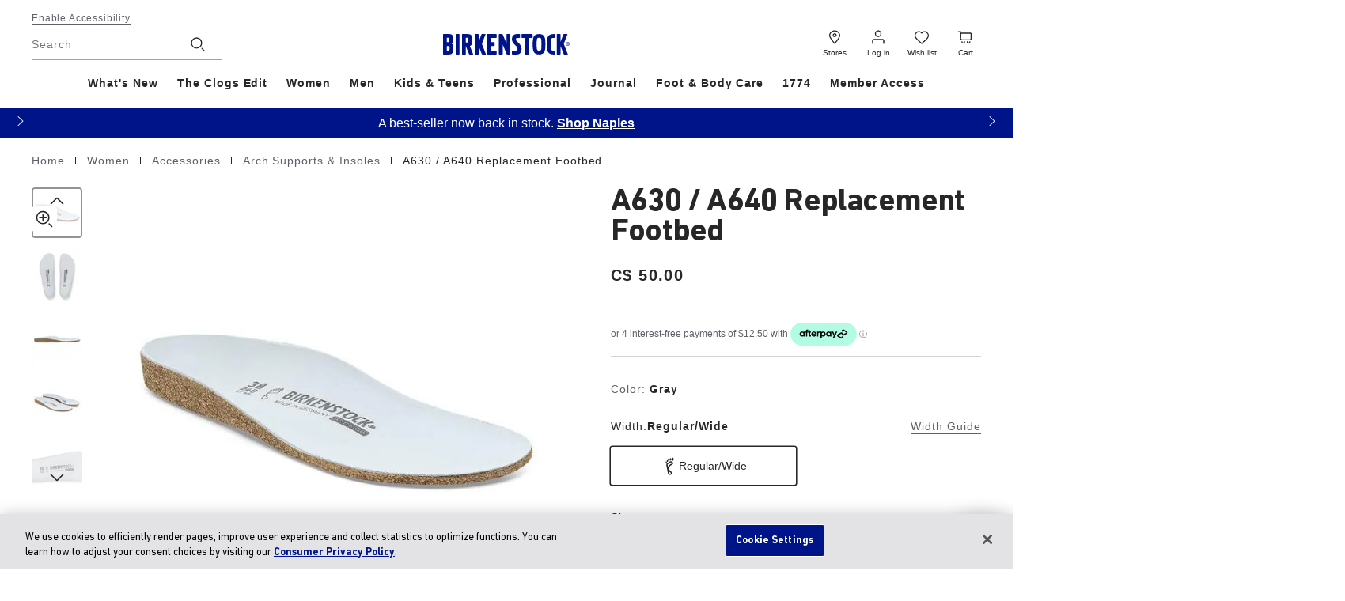

--- FILE ---
content_type: text/html;charset=UTF-8
request_url: https://www.birkenstock.com/ca/a630-%2F-a640-replacement-footbed--gray/ersatzfussbettfuer-footbedcorkreplacement-0-0-00-u_6135.html?dwvar_ersatzfussbettfuer-footbedcorkreplacement-0-0-00-u__6135_color=6135&dwvar_ersatzfussbettfuer-footbedcorkreplacement-0-0-00-u__6135_size=280Insole&region=EU
body_size: 96094
content:
<!DOCTYPE html>
<html
lang="en"
dir="ltr"
data-action="Product-Show"
data-querystring="dwvar_ersatzfussbettfuer-footbedcorkreplacement-0-0-00-u__6135_color=6135&amp;amp;dwvar_ersatzfussbettfuer-footbedcorkreplacement-0-0-00-u__6135_size=280Insole&amp;amp;pid=ersatzfussbettfuer-footbedcorkreplacement-0-0-00-u_6135&amp;amp;region=EU"
data-siteid="CA"
data-locale="en_CA"
>




<head>
<meta charset="UTF-8"/>





    
<script src="https://cdn.cookielaw.org/scripttemplates/otSDKStub.js" data-document-language="true" charset="UTF-8" data-domain-script="2847fa45-52fa-4650-9997-0915e40c1530"></script>

<script type="text/javascript">
    function OptanonWrapper() { }
</script>

<script class="b-consent-settings" data-tau-unique="consentSettings" data-bus-event-type="consentSettingsClicked,consentServiceRequest"
    data-widget="onetrustCM"
    data-settings="{&quot;serviceMap&quot;:{&quot;ESSENTIAL&quot;:[&quot;Akamai&quot;,&quot;Constructor&quot;,&quot;Google Tag Manager&quot;,&quot;JSDelivr&quot;,&quot;reCAPTCHA&quot;,&quot;Salesforce Commerce Cloud&quot;,&quot;Usercentrics Consent Management Platform&quot;],&quot;FUNCTIONAL&quot;:[&quot;Vimeo&quot;,&quot;YouTube Video&quot;,&quot;Google Analytics&quot;,&quot;Google Maps&quot;,&quot;ContentSquare&quot;,&quot;Salesforce Personalisation &amp; Tracking&quot;,&quot;Constructor Personalisation&quot;,&quot;Optimizely&quot;,&quot;Salesforce Products Tracking&quot;],&quot;MARKETING&quot;:[&quot;Google Ads&quot;,&quot;Pinterest&quot;,&quot;Criteo&quot;,&quot;Snapchat&quot;,&quot;TikTok&quot;,&quot;Conversion Linker&quot;,&quot;Facebook Pixel&quot;,&quot;Salesforce Marketing Cloud&quot;,&quot;Microsoft Conversion Tracking&quot;,&quot;Google Analytics Advertising&quot;,&quot;Social Native&quot;,&quot;Trade Tracker&quot;,&quot;Yotpo&quot;,&quot;intent.ly&quot;,&quot;Klaviyo&quot;]},&quot;onetrustCategoriesMapping&quot;:{&quot;C0001&quot;:&quot;ESSENTIAL&quot;,&quot;C0002&quot;:&quot;FUNCTIONAL&quot;,&quot;C0003&quot;:&quot;MARKETING&quot;},&quot;privacyRightsBlockedCookiesLevelsMapper&quot;:{&quot;Do Not Sell or Share My Information&quot;:[2,3],&quot;Opt Out of Sales / Targeted Advertising&quot;:[2,3],&quot;Opt Out of Targeted Advertising&quot;:[3]}}"></script>

    




<link rel="preconnect" href="https://cdn.cquotient.com" crossorigin="anonymous"/>
<link rel="dns-prefetch" href="https://cdn.cquotient.com"/>



<link rel="preconnect" href="https://api.cquotient.com" crossorigin="anonymous"/>
<link rel="dns-prefetch" href="https://api.cquotient.com"/>



<link rel="preconnect" href="https://www.googletagmanager.com" crossorigin="anonymous"/>
<link rel="dns-prefetch" href="https://www.googletagmanager.com"/>



<link rel="preconnect" href="https://edge.disstg.commercecloud.salesforce.com" crossorigin="anonymous"/>
<link rel="dns-prefetch" href="https://edge.disstg.commercecloud.salesforce.com"/>







    <link
        rel="preload"
        as="font"
        href="/on/demandware.static/Sites-CA-Site/-/default/dw9a73f731/fonts/dinNextCyr/DINNextCYR-Regular.woff2"
        type="font/woff2"
        crossorigin="anonymous"
    />
    <style>
        @font-face {
            font-family: 'DIN Next CYR';
            font-style:  normal;
            font-weight: 400;
            font-display: swap;
            src: url("/on/demandware.static/Sites-CA-Site/-/default/dw9a73f731/fonts/dinNextCyr/DINNextCYR-Regular.woff2") format("woff2"),
                url("/on/demandware.static/Sites-CA-Site/-/default/dwb92f30e0/fonts/dinNextCyr/DINNextCYR-Regular.woff") format("woff");
        }

        @font-face {
            font-family: 'DIN Next CYR';
            font-style:  normal;
            font-weight: 500;
            font-display: swap;
            src: url("/on/demandware.static/Sites-CA-Site/-/default/dw77377a2c/fonts/dinNextCyr/DINNextCYR-Medium.woff2") format("woff2"),
                url("/on/demandware.static/Sites-CA-Site/-/default/dw105616e6/fonts/dinNextCyr/DINNextCYR-Medium.woff") format("woff");
        }

        @font-face {
            font-family: 'DIN Next CYR';
            font-style:  normal;
            font-weight: 700;
            font-display: swap;
            src: url("/on/demandware.static/Sites-CA-Site/-/default/dwd3c07230/fonts/dinNextCyr/DINNextCYR-Bold.woff2") format("woff2"),
                url("/on/demandware.static/Sites-CA-Site/-/default/dw2eeaa331/fonts/dinNextCyr/DINNextCYR-Bold.woff") format("woff");
        }

        @font-face {
            font-family: 'DIN Condensed';
            font-style:  normal;
            font-weight: 700;
            font-display: swap;
            src: url("/on/demandware.static/Sites-CA-Site/-/default/dwe9430c8a/fonts/dinNextCondensed/DINNextLTW04-Condensed.woff2") format("woff2"),
                url("/on/demandware.static/Sites-CA-Site/-/default/dw3d6476cb/fonts/dinNextCondensed/DINNextLTW04-Condensed.woff") format("woff");
        }
    </style>



<meta content="ie=edge" http-equiv="x-ua-compatible"/>
<meta content="width=device-width, initial-scale=1.0, maximum-scale=5.0" name="viewport"/>
<meta content="telephone=no" name="format-detection">

<title>
    
        A630 / A640 Replacement Footbed in Gray | BIRKENSTOCK Canada
    
</title>

<meta name="title" content="A630 / A640 Replacement Footbed in Gray | BIRKENSTOCK Canada"/>
<meta name="description" content="A630 / A640 Replacement Footbed in Gray | Get your pair of BIRKENSTOCKs now!"/>
<meta name="keywords" content=""/>

    <meta name="robots" content="noindex,follow"/>



    
        
            <meta property="og:image" content="https://www.birkenstock.com/on/demandware.static/-/Sites-master-catalog-amer/default/dw3999ce8c/1201686/1201686.jpg"/>
        
    







    









    <script>
    window.csrfToken = {
        "name": "csrf_token",
        "value": "vn_GoJo3a3ffhuXMdTOSTXxvaN_0kr7-Hphcrw52ot39447zqSz3yb05irgRV9Sk1OSvO3DExyE7N54PVm4__Q_QmnGtY4lWyIkOELY1XMSISH5kOXG7z4jsnli9J5IK6vIIVL4muJUfcNxC5yqhJTxS_QJQXhqKuTv5tK2N3pwz-8Y7y4g="
    };
</script>


<script>
    window.sfccUnCachedData = {"customerData":{"customerId":"bcWHc8BLazpfsc5pfp9A03uugq","isAnonymous":true},"consentTrackingHint":true};
</script>




    

    
        <script>
!function(c,n,r,t){if(!c[r]){var i,d,p=[];d="PROD"!==t&&t?"STAGING"===t?"https://cdn.gladly.qa/gladly/chat-sdk/widget.js":t:"https://cdn.gladly.com/chat-sdk/widget.js",c[r]={init:function(){i=arguments;var e={then:function(t){return p.push({type:"t",next:t}),e},catch:function(t){return p.push({type:"c",next:t}),e}};return e}},c.__onHelpAppHostReady__=function(t){if(delete c.__onHelpAppHostReady__,(c[r]=t).loaderCdn=d,i)for(var e=t.init.apply(t,i),n=0;n<p.length;n++){var a=p[n];e="t"===a.type?e.then(a.next):e.catch(a.next)}},function(){try{var t=n.getElementsByTagName("script")[0],e=n.createElement("script");e.async=!0,e.src=d+"?q="+(new Date).getTime(),t.parentNode.insertBefore(e,t)}catch(t){}}()}}
(window,document,'Gladly','PROD')
</script>
        <script> window.gladlyConfig = { appId: "birkenstock.com-CA" };</script>
    

<meta name="$sw-session-hash$" content="e2486580466ead10c9827d184c79f196" />

<script>
(function () {
if(!window.dataLayer) {
window.dataLayer = [];
}
window.gtmUserData = JSON.parse("\u007b\"login\u005fstatus\"\u003afalse\u002c\"mail\"\u003a\"\"\u002c\"po\u005fcount\"\u003a\"\"\u002c\"gender\"\u003a\"\"\u002c\"hashed\"\u003a\u007b\"customer\u005fid\u005fhashed\"\u003a\"\"\u002c\"mail\"\u003a\"\"\u002c\"phone\"\u003a\"\"\u002c\"fname\"\u003a\"\"\u002c\"lname\"\u003a\"\"\u002c\"city\"\u003a\"\"\u002c\"state\"\u003a\"\"\u002c\"zip\"\u003a\"\"\u007d\u007d");
window.gtmGenericData = {
currencyCode: 'CAD'
}
})();
</script>




<script>
(function () {
if(!window.dataLayer) {
window.dataLayer = [];
}
window.analyticsPageData = JSON.parse("\u007b\"type\"\u003a\"pdp\u005fsku\"\u002c\"id\"\u003a\"4052605220440\"\u002c\"environment\"\u003a\"prod\"\u002c\"bsd\u005fregion\"\u003a\"na\"\u002c\"bsd\u005fsub\u005fregion\"\u003a\"na\"\u002c\"language\"\u003a\"en\"\u002c\"country\u005fcode\"\u003a\"CA\"\u007d");
if (window.gtmUserData) {
window.dataLayer.push({
event: 'page_meta',
page: window.analyticsPageData,
user: window.gtmUserData
});
} else {
setTimeout(() => {
window.dataLayer.push({
event: 'page_meta',
page: window.analyticsPageData,
user: window.gtmUserData
});
}, 0);
}
})();
</script>

<!-- Google Tag Manager -->
<script>
(function(){
window.dataLayer = window.dataLayer || [];
const gtm=function(){(function(w,d,s,l,i){w[l]=w[l]||[];w[l].push({'gtm.start':
new Date().getTime(),event:'gtm.js'});var f=d.getElementsByTagName(s)[0],
j=d.createElement(s),dl=l!='dataLayer'?'&l='+l:'';j.async=true;j.src=
'https://www.googletagmanager.com/gtm.js?id='+i+dl;f.parentNode.insertBefore(j,f);
})(window,document,'script','dataLayer','GTM-KNXTBPDD')};

gtm();

})();
</script>
<!-- End Google Tag Manager -->






    <script async type="text/javascript" id="sig-api" data-order-session-id="aHR0cHM6Ly93d3cuYmlya2Vuc3RvY2suY29tL2NhYzRlNDUzNjY0ODZiOTA4YmI0MjhjY2NhMTk=" src="https://cdn-scripts.signifyd.com/api/script-tag.js"></script>























    


<link as="style" href="/on/demandware.static/Sites-CA-Site/-/en_CA/v1769794009061/common_critical.css" rel="preload"/>

<link
rel="stylesheet"
href="/on/demandware.static/Sites-CA-Site/-/en_CA/v1769794009061/common_critical.css"
class="js-styles"


/>



<script> </script>





    


<link as="style" href="/on/demandware.static/Sites-CA-Site/-/en_CA/v1769794009061/common.css" rel="preload"/>

<link
rel="stylesheet"
href="/on/demandware.static/Sites-CA-Site/-/en_CA/v1769794009061/common.css"
class="js-styles"
media="print" onload="if(media!=='all')media='all'"

/>

<noscript>
<link
rel="stylesheet"
href="/on/demandware.static/Sites-CA-Site/-/en_CA/v1769794009061/common.css"

/>
</noscript>




    


<link as="style" href="/on/demandware.static/Sites-CA-Site/-/en_CA/v1769794009061/pdp.css" rel="preload"/>

<link
rel="stylesheet"
href="/on/demandware.static/Sites-CA-Site/-/en_CA/v1769794009061/pdp.css"
class="js-styles"
media="print" onload="if(media!=='all')media='all'"

/>

<noscript>
<link
rel="stylesheet"
href="/on/demandware.static/Sites-CA-Site/-/en_CA/v1769794009061/pdp.css"

/>
</noscript>




    


<link as="style" href="/on/demandware.static/Sites-CA-Site/-/en_CA/v1769794009061/optimizely.css" rel="preload"/>

<link
rel="stylesheet"
href="/on/demandware.static/Sites-CA-Site/-/en_CA/v1769794009061/optimizely.css"
class="js-styles"
media="print" onload="if(media!=='all')media='all'"

/>

<noscript>
<link
rel="stylesheet"
href="/on/demandware.static/Sites-CA-Site/-/en_CA/v1769794009061/optimizely.css"

/>
</noscript>






    <link rel="prefetch" href="/on/demandware.static/Sites-CA-Site/-/en_CA/v1769794009061/cart.css"/>

    <link rel="prefetch" href="/on/demandware.static/Sites-CA-Site/-/en_CA/v1769794009061/cart.widgets.bundle.js"/>






    



<script>
    window.contexts = ["global","pdp","carousel","optimizely","paypal","adyen"];
    window.sfccData = {"constructorIO":{"countryCode":"CA","universalRecommendations":null,"badgesEnabled":true,"badgesConfig":{"default":{"brColor":"#d0d0d0","fontColor":"#001489","bgColor":"#001489"},"1-us-member":{"disable":true,"brColor":"#d0d0d0","fontColor":"#70182f","bgColor":"#ffffff","displayName":{"default":"Member Access"}},"2-us-exclusive":{"disable":true,"brColor":"#d0d0d0","fontColor":"#000000","bgColor":"#ffffff","displayName":{"default":"Exclusive"}},"3-us-virtual":{"disable":true,"brColor":"#d0d0d0","fontColor":"#000000","bgColor":"#ffffff","displayName":{"default":"Virtual Try-On"}},"4-us-limited":{"disable":true,"brColor":"#d0d0d0","fontColor":"#000000","bgColor":"#ffffff","displayName":{"default":"Limited Edition"}},"5-us-new":{"disable":true,"brColor":"#d0d0d0","fontColor":"#001489","bgColor":"#ffffff","displayName":{"default":"New"}},"6-us-bestseller":{"disable":true,"brColor":"#d0d0d0","fontColor":"#001489","bgColor":"#ffffff","displayName":{"default":"Bestseller"}},"1-ca-member":{"disable":false,"brColor":"#d0d0d0","fontColor":"#70182f","bgColor":"#ffffff","displayName":{"default":"Member Access","fr":"Accès Aux Membres"}},"2-ca-exclusive":{"disable":false,"brColor":"#d0d0d0","fontColor":"#000000","bgColor":"#ffffff","displayName":{"default":"Exclusive","fr":"Exclusivité"}},"3-ca-virtual":{"disable":false,"brColor":"#d0d0d0","fontColor":"#000000","bgColor":"#ffffff","displayName":{"default":"Virtual Try-On","fr":"Virtual Try-On"}},"4-ca-limited":{"disable":false,"brColor":"#d0d0d0","fontColor":"#000000","bgColor":"#ffffff","displayName":{"default":"Limited Edition","fr":"Limited Edition"}},"5-ca-new":{"disable":false,"brColor":"#d0d0d0","fontColor":"#001489","bgColor":"#ffffff","displayName":{"default":"New","fr":"Nouveau"}},"6-ca-bestseller":{"disable":false,"brColor":"#d0d0d0","fontColor":"#001489","bgColor":"#ffffff","displayName":{"default":"Bestseller","fr":"Best-seller"}}}},"serviceWorkerData":{"siteContext":"us"},"wishlistActionUrls":{"getItems":"/on/demandware.store/Sites-CA-Site/en_CA/Wishlist-GetItems","addToWishlist":"/on/demandware.store/Sites-CA-Site/en_CA/Wishlist-AddProduct","removeFromWishlist":"/on/demandware.store/Sites-CA-Site/en_CA/Wishlist-RemoveProduct"},"isProduction":true,"siteData":{"id":"CA"},"countrySelectorType":"dialog","isCountryCodeInputEnabled":false};
</script>



<script>
    window.headInitTime = Date.now();

    window.tauData = window.tauData || {};
    window.tauData.currentSiteId = 'CA';
    window.tauData.currentSiteLocale = 'en_CA';

    document.addEventListener('DOMContentLoaded', function () {
        window.domReadyTime = Date.now();
    }, { once: true });
    window.assetsStaticURL = '/on/demandware.static/Sites-CA-Site/-/en_CA/v1769794009061/';
</script>


    
        <script async="async" src="/on/demandware.static/Sites-CA-Site/-/en_CA/v1769794009061/app_custom_core.js" crossorigin="anonymous"></script>
    





    
    <script src="https://js.squarecdn.com/square-marketplace.js" async="async"></script>






<script>
/*
    * The queued listeners are triggered only once after optimizely loading on window.
    * It is necessary to create a queue to be able to handle these as necessary by custom
    * TypeScript code.
*/
    window.optimizely = window.optimizely || [];
    window.optimizely.push({
        type: 'addListener',
        filter: {
            type: 'lifecycle',
            name: 'campaignDecided'
        },
        handler: function (event) {
            window.optimizelyEventsQueue = window.optimizelyEventsQueue || [];
            window.optimizelyEventsQueue.push(JSON.stringify(event));
        }
    });

</script>
<script  type="text/plain" class="optanon-category-C0002" src="https://cdn.optimizely.com/js/21861931614.js" defer="defer"></script>
<meta name="webExperimentationInstanceData" data-is-tracking-allowed="false" data-order-total="false" data-widget="optimizelyWebExpMeta"/>


<script type="text/plain" class="optanon-category-C0002" src="https://unpkg.com/@optimizely/optimizely-sdk@5.3.2/dist/optimizely.browser.umd.min.js" defer="defer"></script>
<meta name="featureExperimentationTracking" content="{&quot;API_KEY&quot;:&quot;LPQ7DXidCc1qRmn8t4MoQ&quot;,&quot;eventBatchSize&quot;:10,&quot;eventFlushInterval&quot;:1000,&quot;customerId&quot;:0,&quot;isTrackingAllowed&quot;:true,&quot;orderTotalValue&quot;:null}" data-widget="optimizelyFeatureExpMeta" data-ref="featureExperimentationInstance"/>
<meta name="optimizelyFeatureExperimentationData" content="{&quot;API_KEY&quot;:&quot;LPQ7DXidCc1qRmn8t4MoQ&quot;,&quot;eventBatchSize&quot;:10,&quot;eventFlushInterval&quot;:1000,&quot;customerId&quot;:0,&quot;isTrackingAllowed&quot;:true,&quot;orderTotalValue&quot;:null}" data-ref="featureExperimentationInstance"/>


<script>
    window.optimizelyWidgets = window.optimizelyWidgets || {};
    window.PeeriusCallbacks = {
        track: {"type":"product","lang":"en-ca","smartRecs":{"showAttributes":["*"],"markRecsAsShown":false},"product":{"refCode":"ersatzfussbettfuer-footbedcorkreplacement-0-0-00-u_6135"}},
        smartRecs: jsonData => {
            let customEvent = new CustomEvent('optimizely:renderWidget', {
                detail: jsonData
            });
            document.dispatchEvent(customEvent);
            window.optimizelyWidgets.recommendations = window.optimizelyWidgets.recommendations || jsonData;
        },
        info: jsonData => {
            /*
                can be used for A/B test information
                TO BE IMPLEMENTED
            */
        },
        apiVersion: 'v1_4'
    };

    window.optimizelyWidgets.widgetRenderingUrl = "https://www.birkenstock.com/on/demandware.store/Sites-CA-Site/en_CA/Optimizely-GetWidget"
</script>





<link color="#282727" href="/on/demandware.static/Sites-CA-Site/-/default/dw2df9991a/images/favicons/safari-pinned-tab.svg" rel="mask-icon"/>

    <link href="/on/demandware.static/Sites-CA-Site/-/default/dw0cbf1567/images/favicons/apple-icon-180x180.png" rel="apple-touch-icon" sizes="180x180"/>

    <link href="/on/demandware.static/Sites-CA-Site/-/default/dw0c259d19/images/favicons/apple-icon-152x152.png" rel="apple-touch-icon" sizes="152x152"/>

<link href="/on/demandware.static/Sites-CA-Site/-/default/dw0cbf1567/images/favicons/apple-icon-180x180.png" rel="apple-touch-icon"/>


    <link href="/on/demandware.static/Sites-CA-Site/-/default/dw30e95772/images/favicons/favicon-32x32.png" rel="icon" sizes="32x32" type="image/png"/>

    <link href="/on/demandware.static/Sites-CA-Site/-/default/dw0d77dc8c/images/favicons/favicon-16x16.png" rel="icon" sizes="16x16" type="image/png"/>

<link href="/on/demandware.static/Sites-CA-Site/-/default/dw0d105676/images/favicons/manifest.json" rel="manifest"/>
<meta content="#282727" name="theme-color"/>


<script type="text/javascript">//<!--
/* <![CDATA[ (head-active_data.js) */
var dw = (window.dw || {});
dw.ac = {
    _analytics: null,
    _events: [],
    _category: "",
    _searchData: "",
    _anact: "",
    _anact_nohit_tag: "",
    _analytics_enabled: "true",
    _timeZone: "America/New_York",
    _capture: function(configs) {
        if (Object.prototype.toString.call(configs) === "[object Array]") {
            configs.forEach(captureObject);
            return;
        }
        dw.ac._events.push(configs);
    },
	capture: function() { 
		dw.ac._capture(arguments);
		// send to CQ as well:
		if (window.CQuotient) {
			window.CQuotient.trackEventsFromAC(arguments);
		}
	},
    EV_PRD_SEARCHHIT: "searchhit",
    EV_PRD_DETAIL: "detail",
    EV_PRD_RECOMMENDATION: "recommendation",
    EV_PRD_SETPRODUCT: "setproduct",
    applyContext: function(context) {
        if (typeof context === "object" && context.hasOwnProperty("category")) {
        	dw.ac._category = context.category;
        }
        if (typeof context === "object" && context.hasOwnProperty("searchData")) {
        	dw.ac._searchData = context.searchData;
        }
    },
    setDWAnalytics: function(analytics) {
        dw.ac._analytics = analytics;
    },
    eventsIsEmpty: function() {
        return 0 == dw.ac._events.length;
    }
};
/* ]]> */
// -->
</script>
<script type="text/javascript">//<!--
/* <![CDATA[ (head-cquotient.js) */
var CQuotient = window.CQuotient = {};
CQuotient.clientId = 'bbbf-CA';
CQuotient.realm = 'BLZD';
CQuotient.siteId = 'CA';
CQuotient.instanceType = 'prd';
CQuotient.locale = 'en_CA';
CQuotient.fbPixelId = '__UNKNOWN__';
CQuotient.activities = [];
CQuotient.cqcid='';
CQuotient.cquid='';
CQuotient.cqeid='';
CQuotient.cqlid='';
CQuotient.apiHost='api.cquotient.com';
/* Turn this on to test against Staging Einstein */
/* CQuotient.useTest= true; */
CQuotient.useTest = ('true' === 'false');
CQuotient.initFromCookies = function () {
	var ca = document.cookie.split(';');
	for(var i=0;i < ca.length;i++) {
	  var c = ca[i];
	  while (c.charAt(0)==' ') c = c.substring(1,c.length);
	  if (c.indexOf('cqcid=') == 0) {
		CQuotient.cqcid=c.substring('cqcid='.length,c.length);
	  } else if (c.indexOf('cquid=') == 0) {
		  var value = c.substring('cquid='.length,c.length);
		  if (value) {
		  	var split_value = value.split("|", 3);
		  	if (split_value.length > 0) {
			  CQuotient.cquid=split_value[0];
		  	}
		  	if (split_value.length > 1) {
			  CQuotient.cqeid=split_value[1];
		  	}
		  	if (split_value.length > 2) {
			  CQuotient.cqlid=split_value[2];
		  	}
		  }
	  }
	}
}
CQuotient.getCQCookieId = function () {
	if(window.CQuotient.cqcid == '')
		window.CQuotient.initFromCookies();
	return window.CQuotient.cqcid;
};
CQuotient.getCQUserId = function () {
	if(window.CQuotient.cquid == '')
		window.CQuotient.initFromCookies();
	return window.CQuotient.cquid;
};
CQuotient.getCQHashedEmail = function () {
	if(window.CQuotient.cqeid == '')
		window.CQuotient.initFromCookies();
	return window.CQuotient.cqeid;
};
CQuotient.getCQHashedLogin = function () {
	if(window.CQuotient.cqlid == '')
		window.CQuotient.initFromCookies();
	return window.CQuotient.cqlid;
};
CQuotient.trackEventsFromAC = function (/* Object or Array */ events) {
try {
	if (Object.prototype.toString.call(events) === "[object Array]") {
		events.forEach(_trackASingleCQEvent);
	} else {
		CQuotient._trackASingleCQEvent(events);
	}
} catch(err) {}
};
CQuotient._trackASingleCQEvent = function ( /* Object */ event) {
	if (event && event.id) {
		if (event.type === dw.ac.EV_PRD_DETAIL) {
			CQuotient.trackViewProduct( {id:'', alt_id: event.id, type: 'raw_sku'} );
		} // not handling the other dw.ac.* events currently
	}
};
CQuotient.trackViewProduct = function(/* Object */ cqParamData){
	var cq_params = {};
	cq_params.cookieId = CQuotient.getCQCookieId();
	cq_params.userId = CQuotient.getCQUserId();
	cq_params.emailId = CQuotient.getCQHashedEmail();
	cq_params.loginId = CQuotient.getCQHashedLogin();
	cq_params.product = cqParamData.product;
	cq_params.realm = cqParamData.realm;
	cq_params.siteId = cqParamData.siteId;
	cq_params.instanceType = cqParamData.instanceType;
	cq_params.locale = CQuotient.locale;
	
	if(CQuotient.sendActivity) {
		CQuotient.sendActivity(CQuotient.clientId, 'viewProduct', cq_params);
	} else {
		CQuotient.activities.push({activityType: 'viewProduct', parameters: cq_params});
	}
};
/* ]]> */
// -->
</script>


    
        <script type="application/ld+json">
            [{"@context":"https://schema.org","@type":"Product","name":"A630 / A640 Replacement Footbed  Gray","description":"","mpn":"1201686","sku":"4052605220440","brand":{"@type":"Brand","name":"Birkenstock"},"image":"https://www.birkenstock.com/dw/image/v2/BLZD_PRD/on/demandware.static/-/Sites-master-catalog-amer/default/dw3999ce8c/1201686/1201686.jpg?sw=655&sh=655&sm=fit&q=65","offers":{"@type":"Offer","url":"https://www.birkenstock.com/ca/a630-%2F-a640-replacement-footbed--gray/4052605220440.html","priceCurrency":"CAD","price":"50.00","availability":"https://schema.org/OutOfStock"}},{"@context":"https://schema.org","@type":"ProductGroup","name":"A630 / A640 Replacement Footbed  Gray","description":"","productGroupID":"ersatzfussbettfuer-footbedcorkreplacement-0-0-00-u_6135","url":"https://www.birkenstock.com/ca/a630-%2F-a640-replacement-footbed--gray/ersatzfussbettfuer-footbedcorkreplacement-0-0-00-u_6135.html","audience":{"@type":"PeopleAudience","suggestedGender":"Unisex"},"material":"","variesBy":["material","color"],"brand":{"@type":"Brand","name":"Birkenstock"}},{"@context":"https://schema.org","@type":"BreadcrumbList","itemListElement":[{"@type":"ListItem","position":1,"item":{"@id":"https://www.birkenstock.com/ca","name":"Home"}},{"@type":"ListItem","position":2,"item":{"@id":"https://www.birkenstock.com/ca/women/","name":"Women"}},{"@type":"ListItem","position":3,"item":{"@id":"https://www.birkenstock.com/ca/women/accessories/","name":"Accessories"}},{"@type":"ListItem","position":4,"item":{"@id":"https://www.birkenstock.com/ca/women/accessories/arch-supports-insoles/","name":"Arch Supports & Insoles"}},{"@type":"ListItem","position":5,"item":{"@id":"https://www.birkenstock.com/ca/a630-%2F-a640-replacement-footbed--gray/4052605220440.html","name":"A630 / A640 Replacement Footbed"}}]}]
        </script>
    


</head>
<body
class="l-page 



"
id="page-body"
data-widget="focusHighlighter"
data-event-keyup="handleKeyup"
data-event-click="handleClick"
data-locale="en_CA"
>
<!-- Google Tag Manager (noscript) -->
<noscript><iframe src="https://www.googletagmanager.com/ns.html?id=GTM-KNXTBPDD"
height="0" width="0" style="display:none;visibility:hidden"></iframe></noscript>
<!-- End Google Tag Manager (noscript) -->

<svg height="0" width="0" style="position:absolute" viewBox="0 0 0 0" xmlns="http://www.w3.org/2000/svg" aria-hidden="true">
    
    <symbol id="arrow-back" viewBox="0 0 24 24">
        <path fill="currentColor" d="m 6.44,13 9.04,8.6 a 1.52,1.52 0 0 0 2.08,0 1.36,1.36 0 0 0 0,-1.98 L 9.5600003,12 17.56,4.38 a 1.36,1.36 0 0 0 0,-1.98 1.52,1.52 0 0 0 -2.08,0 L 6.44,11 a 1.37,1.37 0 0 0 0,2 z"></path>
    </symbol>
    <symbol id="arrow-down" viewBox="0 0 18 10">
        <path fill="currentColor"
            d="M17.0655 0.684266C17.3779 0.996685 17.3779 1.50322 17.0655 1.81564L10.2726 8.60853C9.56965 9.31147 8.42996 9.31147 7.72701 8.60853L0.93412 1.81564C0.6217 1.50322 0.6217 0.996684 0.93412 0.684265C1.24654 0.371846 1.75307 0.371846 2.06549 0.684265L8.85838 7.47716C8.93649 7.55526 9.06312 7.55526 9.14123 7.47716L15.9341 0.684266C16.2465 0.371846 16.7531 0.371846 17.0655 0.684266Z" />
    </symbol>

    
    <symbol id="star">
        <path d="m13.344 15.662-5.0953-2.6691-5.0873 2.6842 0.96393-5.6707-4.1249-4.0089 5.691-0.83558 2.538-5.1618 2.5533 5.1543 5.6935 0.81868-4.113 4.0211z"></path>
    </symbol>
    
    <symbol id="star-half">
        <path class="b-rating-empty" d="m13.344 15.662-5.0953-2.6691-5.0873 2.6842 0.96393-5.6707-4.1249-4.0089 5.691-0.83558 2.538-5.1618 2.5533 5.1543 5.6935 0.81868-4.113 4.0211z"></path>
        <path class="b-rating-filled" d="m8.1348 0.19141-2.4434 4.9707-5.6914 0.83594 4.125 4.0078-0.96484 5.6719 4.9746-2.625v-12.861z"></path>
    </symbol>

    

    <symbol id="foot-n" viewBox="0 0 25 24">
        <path fill-rule="evenodd" clip-rule="evenodd" d="M15.7392 8.5537C15.7392 7.76871 14.7829 7.29459 14.0557 7.71908L10.7598 9.64315C10.323 9.89817 10.0979 10.3667 10.1892 10.831L10.7302 13.582C11.2622 11.9728 12.5087 10.5349 14.4546 9.72506L15.1687 9.42785C15.5163 9.28316 15.7392 8.96775 15.7392 8.62049V8.5537ZM11.84 19.2257L12.329 21.7127C12.4164 22.1571 12.8579 22.4707 13.3539 22.4406L13.7326 22.4177C14.6025 22.3651 14.8521 21.3103 14.0828 20.9377C13.1587 20.4902 12.4117 19.9017 11.84 19.2257ZM13.1284 6.40909C14.9968 5.31833 17.4541 6.5366 17.4541 8.5537V8.62049C17.4541 9.57668 16.8404 10.4452 15.8832 10.8436L15.1691 11.1408C11.2741 12.7619 11.1093 17.7326 14.8899 19.5636C17.181 20.6733 16.4376 23.8147 13.8466 23.9716L13.468 23.9945C12.0997 24.0774 10.8818 23.2123 10.6408 21.9864L8.50096 11.1047C8.28795 10.0215 8.81318 8.9282 9.83247 8.33316L13.1284 6.40909Z" fill="currentColor"/>
        <path d="M8.64779 8.4845C8.1891 8.61499 7.83288 8.08522 7.70376 7.52436C7.58294 6.89774 7.74871 6.31652 8.19791 6.25256C8.64711 6.1886 9.01281 6.65184 9.14194 7.2127C9.32311 7.91691 9.02612 8.40931 8.64779 8.4845ZM10.059 6.95361C9.61083 7.01773 9.12308 6.40104 9.07417 5.78581C8.96386 5.09282 9.3443 4.5456 9.79247 4.48148C10.3125 4.42875 10.7388 4.96863 10.7877 5.58386C10.898 6.27685 10.5894 6.83546 10.059 6.95361ZM11.9195 5.83019C11.3286 5.8717 10.8408 5.255 10.7409 4.49659C10.6514 3.67181 11.1131 3.07038 11.633 3.0186C12.224 2.97709 12.7012 3.66016 12.8012 4.41857C12.8187 5.23197 12.5 5.85506 11.9195 5.83019ZM14.0018 5.14817C13.4212 5.12425 12.944 4.44119 12.9473 3.49599C12.8682 2.60578 13.4227 1.88395 14.0042 1.90898C14.5847 1.9329 15.0515 2.68234 15.0576 3.561C15.0544 4.50524 14.5113 5.16181 14.0018 5.14817ZM16.5093 5.47729C15.7141 5.41937 15.2286 4.32969 15.4059 3.20988C15.5218 2.01327 16.3107 1.19348 17.0955 1.31777C17.8802 1.44207 18.3762 2.46538 18.1989 3.58518C18.0831 4.78179 17.2941 5.60158 16.5093 5.47729Z" fill="currentColor"/>
    </symbol>
    <symbol id="foot-r" viewBox="0 0 54 54" width="54" height="54">
        <path d="M28.9199 15.6113C30.7704 14.5311 32.9174 14.5914 34.6045 15.4277C36.2899 16.2633 37.4502 17.8329 37.4502 19.7461V19.8965C37.45 21.6908 36.296 23.3734 34.4082 24.1592L32.8018 24.8281C28.1356 26.7702 25.654 30.7531 25.5186 34.8389C25.3831 38.9257 27.5975 43.0422 32.1318 45.2383C34.3645 46.3197 35.0654 48.3304 34.6475 50.0967C34.2267 51.8744 32.6497 53.4824 30.085 53.6377L29.2334 53.6895C26.4962 53.8552 24.1595 52.1254 23.7051 49.8154L18.8906 25.3311C18.4831 23.2581 19.4785 21.1234 21.5049 19.9404L28.9199 15.6113Z" stroke="currentColor" stroke-width="1.6" stroke-linejoin="round"/>
        <path d="M18.4356 19.5901C17.4035 19.8837 16.602 18.6917 16.3115 17.4298C16.0397 16.0199 16.4126 14.7122 17.4233 14.5683C18.434 14.4244 19.2569 15.4666 19.5474 16.7286C19.955 18.3131 19.2868 19.421 18.4356 19.5901ZM21.6108 16.1456C20.6024 16.2899 19.505 14.9023 19.3949 13.5181C19.1467 11.9589 20.0027 10.7276 21.0111 10.5833C22.1813 10.4647 23.1402 11.6794 23.2503 13.0637C23.4985 14.6229 22.8043 15.8798 21.6108 16.1456ZM25.797 13.6179C24.4673 13.7113 23.3699 12.3238 23.145 10.6173C22.9438 8.76156 23.9826 7.40836 25.1524 7.29185C26.482 7.19846 27.5558 8.73536 27.7807 10.4418C27.8201 12.2719 27.1029 13.6739 25.797 13.6179ZM30.482 12.0834C29.1757 12.0296 28.1019 10.4927 28.1095 8.36598C27.9316 6.36301 29.1791 4.73889 30.4874 4.79521C31.7937 4.84902 32.8438 6.53526 32.8576 8.51224C32.8505 10.6368 31.6286 12.1141 30.482 12.0834ZM36.124 12.8239C34.3347 12.6936 33.2423 10.2418 33.6414 7.72224C33.902 5.02986 35.6772 3.18533 37.4429 3.46499C39.2085 3.74465 40.3246 6.0471 39.9255 8.56665C39.6649 11.259 37.8897 13.1036 36.124 12.8239Z" fill="currentColor"/>
    </symbol>
    <symbol id="foot-m" viewBox="0 0 25 24">
        <path fill-rule="evenodd" clip-rule="evenodd" d="M11.9893 21.7127L11.5546 19.2257C12.0628 19.9017 12.7268 20.4902 13.5482 20.9377C14.232 21.3103 14.0101 22.365 13.2369 22.4177L12.9003 22.4406C12.4594 22.4707 12.0669 22.1571 11.9893 21.7127ZM16.5449 8.5537C16.5449 6.5366 14.3607 5.31833 12.6998 6.40909L9.77014 8.33316C8.86411 8.9282 8.39723 10.0215 8.58657 11.1047L10.4886 21.9864C10.7029 23.2123 11.7855 24.0774 13.0017 23.9945L13.3383 23.9716C15.6413 23.8147 16.3022 20.6733 14.2656 19.5636C10.9051 17.7326 11.0516 12.7619 14.5138 11.1408L15.1486 10.8436C15.9994 10.4452 16.5449 9.57668 16.5449 8.62049V8.5537Z" fill="currentColor"/>
        <path d="M8.64738 8.47005C8.22155 8.60574 7.89835 8.08121 7.78557 7.52293C7.68126 6.89893 7.8415 6.31683 8.25776 6.24766C8.67403 6.17848 9.0068 6.6365 9.11957 7.19477C9.27879 7.89551 8.99822 8.39051 8.64738 8.47005ZM9.97093 6.92528C9.55561 6.9946 9.11177 6.38486 9.07384 5.77137C8.98004 5.081 9.33844 4.53029 9.75376 4.46097C10.2355 4.40215 10.6233 4.93596 10.6612 5.54944C10.755 6.23982 10.463 6.80104 9.97093 6.92528ZM11.7052 5.78187C11.1581 5.83031 10.7143 5.22058 10.6308 4.46478C10.5579 3.64261 10.9921 3.03683 11.4736 2.97897C12.0208 2.93052 12.4541 3.60663 12.5375 4.36243C12.5441 5.17409 12.2418 5.79979 11.7052 5.78187ZM13.6394 5.07639C13.1027 5.05942 12.6693 4.3833 12.6836 3.43985C12.6211 2.55226 13.1425 1.82519 13.6801 1.84327C14.2168 1.86024 14.6396 2.60273 14.6349 3.47966C14.6207 4.42217 14.1106 5.08395 13.6394 5.07639ZM15.9549 5.3751C15.22 5.32674 14.7839 4.24487 14.9613 3.12507C15.0826 1.92933 15.8221 1.10171 16.5465 1.21645C17.271 1.33118 17.7176 2.34667 17.5402 3.46647C17.4189 4.66221 16.6794 5.48983 15.9549 5.3751Z" fill="currentColor"/>
    </symbol>
    <symbol id="foot-s" viewBox="0 0 25 24">
        <path fill-rule="evenodd" clip-rule="evenodd" d="M15.3633 8.30387C15.3633 6.25414 13.4521 5.01616 11.9988 6.12457L9.43535 8.07976C8.64257 8.68443 8.23405 9.79541 8.39973 10.8962L10.064 21.9539C10.2515 23.1996 11.1988 24.0786 12.263 23.9945L12.5575 23.9712C14.5726 23.8118 15.1509 20.6195 13.3689 19.4919C10.4284 17.6312 10.5566 12.5802 13.5861 10.9328L14.1415 10.6308C14.886 10.2259 15.3633 9.3434 15.3633 8.37175V8.30387Z" fill="currentColor"/>
        <path d="M8.32437 8.47005C7.95314 8.60574 7.67139 8.08121 7.57308 7.52293C7.48214 6.89893 7.62183 6.31683 7.98471 6.24766C8.3476 6.17848 8.63769 6.6365 8.73601 7.19477C8.87481 7.89551 8.63022 8.39051 8.32437 8.47005ZM9.47819 6.92528C9.11613 6.9946 8.72921 6.38486 8.69614 5.77137C8.61437 5.081 8.92681 4.53029 9.28887 4.46097C9.70879 4.40215 10.0469 4.93596 10.08 5.54944C10.1617 6.23982 9.90714 6.80104 9.47819 6.92528ZM10.9901 5.78187C10.5131 5.83031 10.1262 5.22058 10.0535 4.46478C9.98991 3.64261 10.3684 3.03683 10.7882 2.97897C11.2652 2.93052 11.6429 3.60663 11.7157 4.36243C11.7214 5.17409 11.4579 5.79979 10.9901 5.78187ZM12.6762 5.07639C12.2083 5.05942 11.8306 4.3833 11.843 3.43985C11.7885 2.55226 12.2431 1.82519 12.7117 1.84327C13.1796 1.86024 13.5482 2.60273 13.5441 3.47966C13.5317 4.42217 13.087 5.08395 12.6762 5.07639ZM14.6948 5.3751C14.0542 5.32674 13.674 4.24487 13.8286 3.12507C13.9344 1.92933 14.5791 1.10171 15.2106 1.21645C15.8421 1.33118 16.2314 2.34667 16.0768 3.46647C15.971 4.66221 15.3263 5.48983 14.6948 5.3751Z" fill="currentColor"/>
    </symbol>

    
    <symbol id="error" viewBox="0 0 20 20">
        <path fill="currentColor" fill-rule="evenodd" d="M10 2.333a7.667 7.667 0 1 0 0 15.334 7.667 7.667 0 0 0 0-15.334ZM1 10a9 9 0 1 1 18 0 9 9 0 0 1-18 0Zm9.02 5.542a.845.845 0 0 1-.853-.854c0-.48.375-.855.854-.855.458 0 .854.403.854.854a.849.849 0 0 1-.854.855Zm-.72-4.305c0 .381.313.694.694.694a.696.696 0 0 0 .694-.694V4.695a.696.696 0 0 0-.694-.694.696.696 0 0 0-.694.694v6.542Z" clip-rule="evenodd"/>
    </symbol>
    <symbol id="success" viewBox="0 0 20 20">
        <path fill="currentColor" fill-rule="evenodd" d="M10 2.333a7.667 7.667 0 1 1 0 15.334 7.667 7.667 0 0 1 0-15.334ZM19 10a9 9 0 1 0-18 0 9 9 0 0 0 18 0ZM8.414 12.56a.676.676 0 0 1-.06-.07l-2.15-2.15a.667.667 0 1 1 .944-.942l1.742 1.743 3.793-3.793a.667.667 0 1 1 .942.943l-4.244 4.244a.682.682 0 0 1-.065.062.667.667 0 0 1-.902-.038Z" clip-rule="evenodd"/>
    </symbol>
</svg>

<div class="b-notification_dialogs">

















<div
    data-widget="consentTracking"
    id="consentTracking"
    data-reject-url="/on/demandware.store/Sites-CA-Site/en_CA/ConsentTracking-SetConsent?consent=false"
    data-accept-url="/on/demandware.store/Sites-CA-Site/en_CA/ConsentTracking-SetConsent?consent=true"
    hidden="hidden"
>
</div>

</div>
<div
    data-widget="geolocation"
    class="b-geolocation"
    hidden="hidden"
>
    <div data-ref="content"></div>

    <script data-ref="template" type="template/mustache">
    <div
        data-ref="content"
        class="b-geolocation-container"
        {{#isRtl}}dir="rtl"{{/isRtl}}{{^isRtl}}dir="ltr"{{/isRtl}}
    >
        <div class="b-geolocation-header">
            {{#preselectedFlagUrl}}
                <span class="b-country_selector-icon" data-ref="flag">
                    <img
                        src="{{preselectedFlagUrl}}"
                        width="24"
                        height="20"
                        class="b-geolocation-flag"
                        alt="{{displayCustomerCountry}}"
                        loading="lazy"
                    />
                </span>
            {{/preselectedFlagUrl}}
            {{#customerCountry}}
                <h5 class="b-geolocation-title">{{customerCountry}}</h5>
            {{/customerCountry}}
            <button
                class="b-geolocation-close"
                title="Close"
                type="button"
                data-event-click="cancel"
                data-tau="geolocation_cancel_cta"
            >
                <svg xmlns="http://www.w3.org/2000/svg" width="24" height="24" fill="none" viewBox="0 0 24 24" aria-hidden="true"><path fill="currentColor" fill-rule="evenodd" d="M5.141 17.727a.8.8 0 0 0 1.132 1.132L12 13.13l5.728 5.728a.8.8 0 1 0 1.131-1.131L13.132 12l5.727-5.728a.8.8 0 0 0-1.131-1.131L12 10.869 6.273 5.14a.8.8 0 1 0-1.131 1.132L10.869 12 5.14 17.727Z" clip-rule="evenodd"/></svg>

            </button>
        </div>
        <div class="b-geolocation-buttons">
            {{#hasRedirectOptions}}
                {{#redirectOptions}}
                    <div class="b-geolocation-item m-{{localeID}}" style="display: inline-block;">
                        <div class="b-radio">
                            <input data-link="{{redirectUrl}}"
                                value="{{localeID}}"
                                id="geolocation-switch-option-{{localeID}}"
                                data-locale="{{localeID}}"
                                data-ref="field"
                                data-event-change="updateLink"
                                {{#default}}
                                checked
                                {{/default}}
                                class="b-radio-input" type="radio" />
                            <div class="b-radio-icon"></div>
                            <label class="b-radio-label" lang="{{localeID}}"
                                for="geolocation-switch-option-{{localeID}}">{{displayLanguage}}</label>
                        </div>
                    </div>
                {{/redirectOptions}}
            {{/hasRedirectOptions}}
        </div>
        <div>
            <a href="{{selectedLocaleUrl}}" title="{{selectedLocale}}" class="b-geolocation-link">{{selectedLocale}}</a>
        </div>

    </div>
    </script>

</div>

<a href="#maincontent" class="b-skip_to" rel="nofollow">
    <span class="b-skip_to-text">Skip to Content</span>
</a>
<a href="#footercontent" class="b-skip_to" rel="nofollow">
    <span class="b-skip_to-text">Skip to Footer</span>
</a>
























    
	 


	





 
	







<header
    class="l-header  m-usablenet"
    data-widget="header"
    data-context="header"
    data-init-on-load="loadContext"
    data-tau-unique="header"
    data-has-mobile-search="false"
    id="headercontent"
>
    <div id="js-disabled">
    <noscript>
        <div class="b-header_message m-error" role="alert">
            <div class="b-header_message-inner">
                

    
    

    
    
    <div class="b-content_asset m-error-no-js">
        <!-- dwMarker="content" dwContentID="d1da185a4be24b192adf1fd308" -->
        Your browser does not have JS enabled, you are still able to browse the website but you won't be able to access advanced features such as editing or logging in.
    </div>





            </div>
        </div>
    </noscript>
</div>


<script>
    document.getElementById('js-disabled').style.display = 'none';
</script>

<div class="b-header_message m-error" role="alert" id="js-outdated-browser" style="display:none;">
    <div class="b-header_message-inner">
        

    
    

    
    
    <div class="b-content_asset m-error-outdated-browser">
        <!-- dwMarker="content" dwContentID="0e69d1cced27851903ac251437" -->
        You are using an unsupported browser or your browser might be in the Compatibility View mode
    </div>





    </div>
</div>


<script>
    if (typeof Symbol === 'undefined') {
        document.getElementById('js-outdated-browser').style.display = 'block';
    }
</script>

<div class="b-header_message m-error" role="alert" id="cookies-error-message" style="display:none;">
    <div class="b-header_message-inner">
        

    
    

    
    
    <div class="b-content_asset m-error-cookies">
        <!-- dwMarker="content" dwContentID="7dd9d8901fcbe661a17cc4f696" -->
        Your cookies are currently disabled. We use cookies to efficiently render pages, improve user experience and collect statistics to optimize functions. You can learn how to adjust your consent choices by visiting our <a href="https://www.birkenstock.com/ca/us-policies-privacy.html"><u>Consumer Privacy Policy</u></a> and <a href="https://www.birkenstock.com/ca/us-policies-terms.html"><u>Terms of Use</u></a>. To enjoy all the features of our website, please visit <button data-tau="footer_navigation_item" data-widget="emitBusEvent" data-bus-event-type="consentSettingsClicked" data-event-click.prevent="emitBusEvent" style="cursor: pointer;"><u>Cookie settings</u></button> to enable cookies or check whether another program is blocking them.
    </div>





    </div>
</div>

<script>
    if (!navigator.cookieEnabled) {
        document.getElementById('cookies-error-message').style.display = 'block';
    }
</script>

<div data-widget="connectionMonitor" class="b-connection_monitor-wrapper">
    <div data-ref="container"></div>

    <script type="text/plain" data-ref="template">
        <div
            id="connection-dialog"
            role="alert"
            class="b-header_message m-error"
        >
            <div class="b-header_message-inner">
                <p>
                    <strong class="b-connection_monitor-caption">
                        No connection.
                    </strong>
                    Please check your internet connection and try again.
                </p>
            </div>
        </div>
    </script>
</div>


    <div class="l-header-inner m-usablenet">
        <div class="l-header-middle">
            
                <a
    class="b-logo"
    href="/ca"
    aria-label="Birkenstock home page"
    data-tau="logo"
    data-event-click="handleTrackClick"
    data-gtm-event-data='{"feature": "header", "element": "logo"}'
    title="Birkenstock home page"
>
    

    
    

    
    
    <div class="b-content_asset m-header-logo">
        <!-- dwMarker="content" dwContentID="d471690e56d47331acf5acc8d5" -->
        <svg xmlns="http://www.w3.org/2000/svg" width="160" height="26" viewBox="0 0 160 26" fill="none">
                    <g clip-path="url(#clip0_1042_11641)">
                    <path d="M112.641 4.92418C112.925 4.92418 113.159 4.68939 113.159 4.40568V0.590334C113.159 0.306629 112.925 0.0718384 112.641 0.0718384H99.7177C99.434 0.0718384 99.1992 0.306629 99.1992 0.590334V4.3959C99.1992 4.6796 99.434 4.91439 99.7177 4.91439H103.122C103.406 4.91439 103.641 5.14919 103.641 5.43289V25.3803C103.641 25.6738 103.885 25.8988 104.159 25.8988H108.19C108.473 25.8988 108.708 25.664 108.708 25.3803V5.44267C108.708 5.14919 108.943 4.92418 109.227 4.92418H112.641Z" fill="#001489"/>
                    <path d="M84.5051 25.9086C84.7888 25.9086 85.0236 25.6738 85.0236 25.3901L85.0334 0.600117C85.0334 0.306629 84.7986 0.0718384 84.5051 0.0718384H80.7093C80.4159 0.0718384 80.1908 0.316412 80.1908 0.600117V11.6255C80.1908 11.9092 80.1028 11.9288 79.9952 11.6548L75.3972 0.570768C75.2994 0.306629 74.9765 0.0718384 74.6831 0.0718384H71.0927C70.809 0.0718384 70.5742 0.306629 70.5742 0.600117V25.3901C70.5742 25.6836 70.809 25.9086 71.0927 25.9086H74.8787C75.1722 25.9086 75.407 25.6738 75.407 25.3901V13.719C75.407 13.4256 75.4853 13.4158 75.5831 13.6897L80.3474 25.4194C80.4452 25.6836 80.7583 25.9086 81.0517 25.9086H84.5051Z" fill="#001489"/>
                    <path d="M60.7727 15.4702C60.7727 15.1865 60.8314 15.1278 61.1249 15.1278H64.6663C64.95 15.1278 65.1848 14.8832 65.1848 14.5995V10.8722C65.1848 10.5885 64.95 10.3537 64.6663 10.3537H61.1249C60.8314 10.3537 60.7727 10.295 60.7727 10.0015V5.26658C60.7727 4.98288 60.8314 4.92418 61.1249 4.92418H67.2392C67.5229 4.92418 67.7577 4.72852 67.7577 4.44481V0.590334C67.7577 0.306629 67.5229 0.0718384 67.2392 0.0718384H56.204C55.9203 0.0718384 55.6855 0.306629 55.6855 0.590334V25.3901C55.6855 25.6836 55.9203 25.9086 56.204 25.9086H67.2392C67.5229 25.9086 67.7577 25.6738 67.7577 25.3901V21.565C67.7577 21.2715 67.5229 21.0367 67.2392 21.0367H61.1249C60.8314 21.0367 60.7727 20.978 60.7727 20.6845V15.4702Z" fill="#001489"/>
                    <path d="M44.9714 15.6463C44.9714 15.3626 45.0497 15.3626 45.1475 15.6267L48.9727 25.4194C49.0607 25.6836 49.3738 25.9086 49.6575 25.9086H53.8054C54.0989 25.9086 54.2555 25.6836 54.1576 25.4194L49.2466 12.9364C49.1488 12.6723 49.1488 12.2223 49.2564 11.9581L53.6685 0.560985C53.7761 0.296846 53.6196 0.0718384 53.3359 0.0718384H49.1879C48.8944 0.0718384 48.5911 0.287063 48.4933 0.560985L45.1671 9.64934C45.0693 9.91348 44.9812 9.9037 44.9812 9.61999V0.590334C44.9812 0.306629 44.7464 0.0718384 44.4627 0.0718384H40.6572C40.3735 0.0718384 40.1387 0.306629 40.1387 0.590334V25.3901C40.1387 25.6836 40.3735 25.9086 40.6572 25.9086H44.4627C44.7562 25.9086 44.9812 25.6738 44.9812 25.3901L44.9714 15.6463Z" fill="#001489"/>
                    <path d="M148.495 15.6463C148.495 15.3626 148.573 15.3626 148.661 15.6267L152.486 25.4194C152.584 25.6836 152.887 25.9086 153.171 25.9086H157.319C157.603 25.9086 157.759 25.6836 157.662 25.4194L152.751 12.9364C152.653 12.6723 152.662 12.2223 152.76 11.9581L157.172 0.560985C157.28 0.296846 157.123 0.0718384 156.84 0.0718384H152.692C152.398 0.0718384 152.085 0.287063 151.987 0.560985L148.651 9.64934C148.554 9.91348 148.475 9.9037 148.475 9.61999V0.590334C148.475 0.306629 148.241 0.0718384 147.957 0.0718384H144.151C143.858 0.0718384 143.633 0.306629 143.633 0.590334V25.3901C143.633 25.6836 143.868 25.9086 144.151 25.9086H147.957C148.241 25.9086 148.475 25.6738 148.475 25.3901V15.6463" fill="#001489"/>
                    <path d="M20.739 0.590334C20.739 0.306629 20.5042 0.0718384 20.2205 0.0718384H16.415C16.1313 0.0718384 15.8965 0.306629 15.8965 0.590334V25.3901C15.8965 25.6738 16.1313 25.9086 16.415 25.9086H20.2205C20.5042 25.9086 20.739 25.6738 20.739 25.3901V0.590334Z" fill="#001489"/>
                    <path d="M95.1499 11.0581C93.614 9.52216 92.0291 8.30908 92.0291 6.88077C92.0291 5.89269 92.8313 4.93396 93.839 4.92418C94.0738 4.92418 95.9325 4.92418 96.7054 4.92418H96.7152C97.0087 4.92418 97.2435 4.68939 97.2435 4.3959V0.6099V0.600117C97.2435 0.306629 97.0087 0.0718384 96.7152 0.0718384H93.1444C89.1921 0.0718384 87.0007 2.83063 87.0496 6.72424C87.0692 9.88413 88.9182 12.0462 91.5009 14.443C92.9683 15.7832 94.1716 16.8887 94.1716 18.6888C94.1716 20.166 93.3205 20.9878 91.9117 21.0269H87.5779C87.2942 21.0367 87.0594 21.2715 87.0594 21.565V25.3803C87.0594 25.6738 87.2942 25.9086 87.5877 25.9086H93.2911H93.3009C97.6152 25.9966 99.2098 22.3672 99.2098 18.6496C99.2 15.0789 97.3706 13.3179 95.1499 11.0581Z" fill="#001489"/>
                    <path d="M6.73066 21.3106H5.20452C4.91104 21.3106 4.85234 21.2519 4.85234 20.9584V15.48C4.85234 15.1865 4.92082 15.1278 5.20452 15.1278H6.73066C7.90462 15.1278 8.20789 16.155 8.23724 18.1116C8.2568 20.7041 7.83614 21.3106 6.73066 21.3106ZM4.83277 5.02201C4.83277 4.72852 4.89147 4.6796 5.17518 4.6796H6.37848C7.47417 4.6796 7.92418 5.50137 7.92418 7.61449C7.92418 9.97218 7.28829 10.3439 6.37848 10.3439H5.17518C4.89147 10.3439 4.83277 10.2852 4.83277 10.0015V5.02201ZM11.2308 12.506C11.2308 12.506 11.0939 12.4179 11.0841 12.2712C11.0841 12.1342 11.2504 11.9972 11.2504 11.9972C12.4243 10.7548 12.708 9.50259 12.708 8.26016V5.2568C12.6689 1.60776 11.4363 0.0718384 7.41547 0.0718384H0.528279C0.234791 0.0718384 0 0.306629 0 0.600117V25.3803C0 25.6738 0.234791 25.9086 0.528279 25.9086H7.77744C11.5634 25.9086 13.0309 23.2085 13.0309 19.4225V17.2996C13.0407 14.7952 12.6591 13.5429 11.2308 12.506Z" fill="#001489"/>
                    <path d="M32.1474 7.65362C32.1768 10.2559 31.7463 10.8624 30.6408 10.8624H29.1245C28.831 10.8624 28.7723 10.8037 28.7723 10.5102V5.03179C28.7723 4.7383 28.8408 4.6796 29.1245 4.6796H30.6408C31.8148 4.6796 32.1181 5.69703 32.1474 7.65362ZM37.9976 25.4194L33.8399 15.206H33.8888L34.2801 15.0495C35.5519 14.4038 36.853 13.0245 36.853 10.3733V5.56985C36.853 0.971869 34.1627 0.0718384 30.8463 0.0718384H24.4385C24.145 0.0718384 23.9004 0.306629 23.9004 0.600117V25.3803C23.9004 25.6738 24.1352 25.9086 24.4385 25.9086H28.2245C28.5179 25.9086 28.7527 25.6738 28.7527 25.3803V15.6463C28.7527 15.3626 28.831 15.3626 28.919 15.6267L32.8029 25.4194C32.8909 25.6836 33.204 25.9086 33.4877 25.9086H37.6356C37.9389 25.9184 38.0954 25.6934 37.9976 25.4194Z" fill="#001489"/>
                    <path d="M139.476 25.9184C131.963 25.9184 131.023 20.5084 131.023 12.956C131.023 5.40352 131.963 0.081604 139.476 0.081604H141.178C141.472 0.081604 141.716 0.296829 141.716 0.580534V4.40566C141.716 4.69915 141.481 4.93394 141.188 4.93394H139.476C136.512 4.93394 136.032 6.31334 136.032 12.9657C136.032 19.6475 136.521 21.0464 139.476 21.0464H141.188C141.481 21.0464 141.716 21.2812 141.716 21.5747V25.3999C141.716 25.6933 141.481 25.9281 141.188 25.9281H139.476" fill="#001489"/>
                    <path d="M121.358 21.066C124.322 21.066 124.381 19.6182 124.381 12.9364C124.381 6.28401 124.322 4.65026 121.358 4.65026C118.404 4.65026 118.335 6.28401 118.335 12.9364C118.335 19.6182 118.394 21.066 121.358 21.066ZM121.358 0.0718384C128.871 0.0718384 129.39 5.38398 129.39 12.9364C129.39 20.4888 128.871 25.9086 121.358 25.9086C113.845 25.9086 113.326 20.4888 113.326 12.9364C113.326 5.39376 113.835 0.0718384 121.358 0.0718384Z" fill="#001489"/>
                    <path d="M158.21 12.0461C158.21 11.8113 158.073 11.6841 157.77 11.6841H157.203C157.164 11.6841 157.154 11.6939 157.154 11.733V12.3787C157.154 12.4081 157.164 12.4276 157.203 12.4276H157.77C158.073 12.4276 158.21 12.2907 158.21 12.0461ZM156.772 13.9244C156.723 13.9244 156.684 13.8951 156.684 13.8364V11.3515C156.684 11.2928 156.723 11.2635 156.772 11.2635H157.78C158.357 11.2635 158.7 11.557 158.7 12.0559C158.7 12.4179 158.494 12.682 158.171 12.7994L158.709 13.8462C158.739 13.8951 158.709 13.9342 158.66 13.9342H158.308C158.259 13.9342 158.22 13.9049 158.191 13.8462L157.692 12.8679H157.213C157.173 12.8679 157.164 12.8777 157.164 12.9168V13.8462C157.164 13.9049 157.124 13.9342 157.076 13.9342H156.772V13.9244ZM159.58 12.6037C159.58 11.4591 158.739 10.6178 157.604 10.6178C156.469 10.6178 155.628 11.4591 155.628 12.6037C155.628 13.7483 156.469 14.5995 157.604 14.5995C158.739 14.5995 159.58 13.7483 159.58 12.6037ZM155.207 12.6037C155.207 11.2439 156.254 10.2069 157.604 10.2069C158.973 10.2069 160.001 11.2537 160.001 12.6037C160.001 13.9733 158.973 15.0201 157.604 15.0201C156.254 15.0201 155.207 13.9733 155.207 12.6037Z" fill="#001489"/>
                    </g>
                    <defs>
                    <clipPath id="clip0_1042_11641">
                    <rect width="160" height="25.8563" fill="white" transform="translate(0 0.0718384)"/>
                    </clipPath>
                    </defs>
                </svg>
    </div>





</a>

            
        </div>
        <div class="l-header-left b-header_actions">
            
                <div class="b-usablenet">
                    
                        <a href="#" class="UsableNetAssistive b-usablenet-link" onclick="return enableUsableNetAssistive()">Enable Accessibility</a>
                    
                    
                </div>
            

            <div class="b-header_actions">
                <div class="b-header_actions-item m-hamburger">
                    <button
    id="main-navigation-toggle"
    class="b-header_button m-navigation"
    type="button"
    aria-controls="main-navigation"
    aria-haspopup="true"
    aria-expanded="false"
    aria-label="Show navigation"
    title="Show navigation"
    data-widget="menuPanelToggle"
    data-event-click.prevent="onClick"
    data-event-keydown="handleKeydown"
    data-tau="header_hamburger"
>
    
        <svg width="24" height="24" viewBox="0 0 24 24" fill="none" xmlns="http://www.w3.org/2000/svg" aria-hidden="true">
<rect x="2" y="2" width="20" height="1.6" rx="0.8" fill="currentColor"/>
<rect x="6" y="11.2" width="12" height="1.6" rx="0.8" fill="currentColor"/>
<rect x="2" y="20.4" width="20" height="1.6" rx="0.8" fill="currentColor"/>
</svg>

    
    <span class="b-header_button-text">Show navigation</span>
</button>

                </div>

                <div class='b-header_actions-item m-search ' role="search">
                    <button
    class="b-search_toggle"
    data-widget="emitBusEvent"
    data-bus-event-type="page.show.searchbox"
    data-event-click.prevent="emitBusEvent"
    data-tau="header_search"
    type="button"
    aria-haspopup="true"
    aria-controls="search-box-dialog"
    aria-label="Search"
    title="Search"
>
    <span class="b-search_toggle-text">
        Search
    </span>
    <span class="b-search_toggle-icon">
        <svg xmlns="http://www.w3.org/2000/svg" width="24" height="24" fill="none" viewBox="0 0 24 24" aria-hidden="true"><path fill="currentColor" fill-rule="evenodd" d="M17.575 17.574a.8.8 0 0 1 1.131 0l3.36 3.36a.8.8 0 0 1-1.131 1.132l-3.36-3.36a.8.8 0 0 1 0-1.132ZM10.176 3.3a6.876 6.876 0 1 0 0 13.751 6.876 6.876 0 0 0 0-13.751ZM1.7 10.176a8.476 8.476 0 1 1 16.951 0 8.476 8.476 0 0 1-16.95 0Z" clip-rule="evenodd"/></svg>

    </span>
</button>

                </div>

                
                

            </div>
        </div>
        <div class="l-header-right">
            <nav class="b-header_actions b-header_actions_sticky" aria-label="Account and shopping actions">
                
                    <div class="b-header_actions-item m-storelocator m-desktop">
                        <a
                            aria-label="Stores"
                            class="b-find_store"
                            href="https://www.birkenstock.com/ca/storelocator/"
                            data-event-click="handleTrackClick"
                            data-gtm-event-data='{"feature": "header", "element": "stores"}'
                        >
                            <span class="b-find_store-icon" aria-hidden="true">
                                <svg xmlns="http://www.w3.org/2000/svg" width="20" height="20" fill="none" viewBox="0 0 20 20" aria-hidden="true"><path fill="currentColor" d="M9.986 1.5c1.836 0 3.607.659 4.92 1.847 1.315 1.19 2.067 2.816 2.067 4.523 0 .981-.467 2.133-1.068 3.237-.614 1.128-1.424 2.305-2.223 3.365a52.75 52.75 0 0 1-2.927 3.53l-.001.002-.201.22-.053.058-.008.01-.014.013.175-.19-.1.11s-.312.275-.553.275c-.204 0-.485-.196-.485-.196l-.007-.008-.046-.048-.408-.43c-.152-.17-.346-.386-.563-.636-.598-.692-1.4-1.65-2.201-2.712-.8-1.06-1.61-2.237-2.224-3.365-.563-1.035-1.007-2.11-1.06-3.048L3 7.87c0-1.707.75-3.333 2.065-4.523C6.38 2.159 8.151 1.5 9.986 1.5Zm0 1.278c-1.524 0-2.977.548-4.04 1.51-1.06.959-1.645 2.25-1.645 3.582 0 .646.328 1.56.912 2.632.572 1.051 1.342 2.173 2.122 3.208a51.693 51.693 0 0 0 2.146 2.644c.156.18.3.34.426.482l.081.086c.142-.159.314-.349.503-.568a51.629 51.629 0 0 0 2.146-2.643c.78-1.035 1.55-2.156 2.122-3.207.584-1.073.913-1.987.913-2.634 0-1.332-.586-2.623-1.647-3.583-.996-.9-2.335-1.439-3.754-1.503l-.285-.006Zm0 2.3c1.38 0 2.5 1.1 2.5 2.456 0 1.357-1.12 2.457-2.5 2.458-1.381 0-2.5-1.1-2.5-2.458 0-1.356 1.119-2.457 2.5-2.457Zm0 1.278a1.19 1.19 0 0 0-1.2 1.178c0 .651.537 1.18 1.2 1.18.662 0 1.2-.529 1.2-1.18a1.19 1.19 0 0 0-1.2-1.178Z"/></svg>

                            </span>
                            <span class="b-header_actions-item_text" aria-hidden="true">Stores</span>
                            <span class="b-sr_only">Stores</span>
                        </a>
                    </div>
                

                <div
                    class="b-header_actions-item m-account"
                    data-widget="headerDialog"
                    data-disable-rendering="true"
                    data-classes-loading="m-loading_long"
                    data-modal-config='{
                        "url": "/on/demandware.store/Sites-CA-Site/en_CA/Account-ShowMiniAccountDialog",
                        "wrapperClasses": "m-miniaccount"
                    }'
                >
                    

<div class="b-header_login">
    
        <a
            class="b-header_login-icon m-guest"
            href="https://www.birkenstock.com/ca/login/"
            rel="nofollow"
            aria-label="Log in"
            data-tau="header_signIn"
            data-event-mouseenter.lg.xl="showHeaderDialog"
            data-event-keydown="handleKeydown"
            data-event-click="loginTrackLink"
        >
            <span class="b-header_login-inner" aria-hidden="true">
                
                    <svg xmlns="http://www.w3.org/2000/svg" width="24" height="24" fill="none" viewBox="0 0 24 24" aria-hidden="true"><path fill="currentColor" fill-rule="evenodd" d="M6.777 14.628h10.45c.534 0 .981 0 1.347.03.383.031.747.1 1.093.275a2.8 2.8 0 0 1 1.223 1.224c.177.345.244.71.276 1.092.03.367.03.814.03 1.347v2.903a.8.8 0 0 1-1.6 0v-2.871c0-.573 0-.955-.025-1.248-.023-.285-.064-.415-.106-.497a1.2 1.2 0 0 0-.524-.524c-.083-.042-.213-.083-.497-.107-.293-.023-.675-.024-1.248-.024H6.81c-.574 0-.956 0-1.249.024-.284.024-.414.065-.496.107a1.2 1.2 0 0 0-.525.524c-.042.082-.083.212-.106.497-.024.293-.024.675-.024 1.248v2.871a.8.8 0 0 1-1.6 0v-2.903c0-.533 0-.98.03-1.347.03-.383.099-.747.275-1.092a2.8 2.8 0 0 1 1.223-1.224c.346-.176.71-.244 1.093-.275.366-.03.814-.03 1.346-.03ZM12.002 3.343a3.432 3.432 0 1 0 0 6.864 3.432 3.432 0 0 0 0-6.864ZM6.97 6.775a5.032 5.032 0 1 1 10.064 0 5.032 5.032 0 0 1-10.064 0Z" clip-rule="evenodd"/></svg>

                
            </span>
            <span class="b-header_actions-item_text" aria-hidden="true">Log in</span>
            <span class="b-sr_only">Log in</span>
        </a>
        <div class="b-header_login-caption">
            <div>
                <a
                    class="b-header_login-link"
                    href="https://www.birkenstock.com/ca/login/"
                    rel="nofollow"
                    data-ref="itemLink"
                >
                    Login
                </a>
            </div>
            <span class="b-header_login-divider" aria-hidden="true">/</span>
            <div>
                <a
                    class="b-header_login-link"
                    href="https://www.birkenstock.com/ca/login/?register=true"
                    rel="nofollow"
                    data-ref="itemLink"
                >
                    Register
                </a>
            </div>
        </div>
    
    <script>
        window.tauData = window.tauData || {};
        window.tauData.userId = '0';
    </script>
</div>

<div
    class="b-header_dialog-panel"
>
    <div
        class="b-header_dialog-container"
        data-ref="container"
    >
        <div
            class="b-header_dialog"
            role="dialog"
            aria-modal="true"
            aria-label="Acc"
            data-ref="dialog"
            data-event-mouseleave.lg.xl="hideHeaderDialog"
        >
            <div class="b-header_dialog-inner"></div>
        </div>
    </div>
</div>


                </div>

                

                
                
                    <div
                        class="b-header_actions-item m-wishlist m-desktop"
                        data-widget="miniwishlistDialog"
                        data-disable-rendering="true"
                        data-classes-loading="m-loading_long"
                        data-modal-config='{
                            "url": "/on/demandware.store/Sites-CA-Site/en_CA/Wishlist-ShowMiniWishlist?is1774Page=false",
                            "wrapperClasses": "m-miniwishlist"
                        }'
                    >
                        
                            


<a
    class="b-header_wishlist"
    href="https://www.birkenstock.com/ca/wishlist/"
    aria-label="Wish list"
    data-widget="wishlistIcon"
    data-event-mouseenter.lg.xl="showWishListDialog"
    data-event-keydown.lg.xl="handleKeydown"
    data-ref="itemLink"
    data-tau="header_wishlist"
    data-label-no-items="Wish list (no products added)"
    data-label-has-items="Wish list (products added)"
    data-forward-to-parent="showWishListDialog:handleKeydown"
    data-event-click="wishlistTrackLink"
    data-gtm-feature-name="header"
>
    <span class="b-header_wishlist-icon" aria-hidden="true">
        <svg xmlns="http://www.w3.org/2000/svg" aria-hidden="true" width="24" height="25" fill="none" viewBox="0 0 24 25"><path stroke="currentColor" stroke-linecap="round" stroke-linejoin="round" stroke-width="1.6" d="M11.993 5.718c-2-2.338-5.333-2.966-7.838-.826s-2.858 5.719-.89 8.25c1.635 2.105 6.585 6.544 8.207 7.98.182.162.272.242.378.274a.506.506 0 0 0 .286 0c.106-.032.197-.112.378-.273 1.623-1.437 6.573-5.876 8.208-7.98 1.967-2.532 1.658-6.133-.89-8.251-2.549-2.118-5.84-1.512-7.839.826Z" clip-rule="evenodd"/></svg>


    </span>

    <span aria-hidden="true" data-ref="wishlistQty"
    
    data-qty="0" data-tau="header_minicart_icon_qty">
        
    </span>

    <span class="b-header_actions-item_text" aria-hidden="true">Wish list</span>
    <span class="b-sr_only">Wish list</span>

    <script data-ref="templateQty" type="template/mustache">
        <span aria-hidden="true" class="{{#hasItems}}b-minicart_icon-qty{{/hasItems}}"
        data-qty="{{qty}}" data-ref="wishlistQty" data-tau="header_wishlist_icon_qty">
            {{#hasItems}}{{qty}}{{/hasItems}}
        </span>
    </script>
</a>

                        

                        <div
    class="b-header_dialog-panel"
>
    <div
        class="b-header_dialog-container"
        data-ref="container"
    >
        <div
            class="b-header_dialog"
            role="dialog"
            aria-modal="true"
            aria-label="Acc"
            data-ref="dialog"
            data-event-mouseleave.lg.xl="hideHeaderDialog"
        >
            <div class="b-header_dialog-inner"></div>
        </div>
    </div>
</div>

                    </div>
                

                <div class="b-header_actions-item m-minicart">
                    
                    
                        <div
    data-widget="minicart"
    data-cart-url="https://www.birkenstock.com/ca/cart/"
    data-1774-page="false"
>
    <div
        data-ref="minicartContent"
        data-count="0.0"
        class="b-minicart_icon"
    >
        <a
            class="b-minicart_icon-link b-header_button"
            href="https://www.birkenstock.com/ca/cart/"
            data-event-mouseenter.lg.xl="showMinicart"
            data-event-keydown.lg.xl="handleKeydown"
            aria-label="Cart - View your cart with 0 items."
            data-tau="header_minicart"
            rel="nofollow"
            data-ref="minicartLink"
            data-event-click="cartTrackLink"
        >
            <span class="b-minicart_icon-inner" aria-hidden="true">
                
                    <svg xmlns="http://www.w3.org/2000/svg" width="24" height="24" fill="none" viewBox="0 0 24 24" aria-hidden="true"><path fill="currentColor" fill-rule="evenodd" d="M6.573 5.2h12.854c.257 0 .495 0 .695.016.216.018.457.059.695.18a1.8 1.8 0 0 1 .787.787c.121.238.162.479.18.695.016.2.016.438.016.695v5.26c0 .532 0 .98-.03 1.346-.031.383-.1.747-.275 1.092a2.8 2.8 0 0 1-1.224 1.224c-.345.176-.71.244-1.092.275-.367.03-.814.03-1.347.03H8.168c-.533 0-.98 0-1.347-.03-.383-.031-.747-.1-1.092-.275a2.8 2.8 0 0 1-1.224-1.224c-.176-.345-.244-.71-.275-1.092-.03-.367-.03-.814-.03-1.347V7.573c0-.257 0-.495.016-.695.018-.216.059-.457.18-.695a1.8 1.8 0 0 1 .787-.787c.238-.121.479-.162.695-.18.2-.016.438-.016.695-.016Zm-.67 1.625a.2.2 0 0 0-.078.077.696.696 0 0 0-.014.106A8.31 8.31 0 0 0 5.8 7.6v5.2c0 .573 0 .955.025 1.248.023.284.064.414.106.497a1.2 1.2 0 0 0 .524.524c.082.042.212.083.497.106.293.024.675.025 1.248.025h9.6c.573 0 .955 0 1.248-.025.284-.023.414-.064.497-.106a1.2 1.2 0 0 0 .524-.524c.042-.083.083-.213.106-.497.024-.293.025-.675.025-1.248V7.6c0-.293 0-.465-.011-.592a.684.684 0 0 0-.015-.106.2.2 0 0 0-.076-.077.694.694 0 0 0-.106-.014A8.308 8.308 0 0 0 19.4 6.8H6.6c-.293 0-.465 0-.592.01a.696.696 0 0 0-.106.015Zm14.2.002H20.1h.001ZM9 20.2a1.2 1.2 0 0 0 1.2-1.2.8.8 0 0 1 1.6 0 2.8 2.8 0 1 1-5.6 0 .8.8 0 0 1 1.6 0A1.2 1.2 0 0 0 9 20.2ZM17 20.2a1.2 1.2 0 0 0 1.2-1.2.8.8 0 0 1 1.6 0 2.8 2.8 0 1 1-5.6 0 .8.8 0 0 1 1.6 0 1.2 1.2 0 0 0 1.2 1.2Z" clip-rule="evenodd"/><path fill="currentColor" fill-rule="evenodd" d="M1.8 3a.8.8 0 1 0 0 1.6h2.4v7.25a.8.8 0 0 0 1.6 0V3.8a.8.8 0 0 0-.874-.796A.81.81 0 0 0 4.85 3H1.8Z" clip-rule="evenodd"/></svg>

                
                
            </span>
            <span class="b-header_actions-item_text" aria-hidden="true">Cart</span>
            <span class="b-sr_only">Cart</span>
        </a>
    </div>
    <script data-ref="template" type="template/mustache">
        <div data-ref="minicartContent" data-count="{{quantityTotal}}" class="b-minicart_icon">
            
            <a
                class="b-minicart_icon-link b-header_button"
                href="https://www.birkenstock.com/ca/cart/"
                aria-label="{{minicartLabelMessage}}"
                rel="nofollow"
                data-tau="header_minicart"
                data-event-keydown.lg.xl="handleKeydown"
                data-event-mouseenter.lg.xl="showMinicart"
                data-ref="minicartLink"
                data-event-click="cartTrackLink"
            >
                <span class="b-minicart_icon-inner" aria-hidden="true">
                   
                        <svg xmlns="http://www.w3.org/2000/svg" width="24" height="24" fill="none" viewBox="0 0 24 24" aria-hidden="true"><path fill="currentColor" fill-rule="evenodd" d="M6.573 5.2h12.854c.257 0 .495 0 .695.016.216.018.457.059.695.18a1.8 1.8 0 0 1 .787.787c.121.238.162.479.18.695.016.2.016.438.016.695v5.26c0 .532 0 .98-.03 1.346-.031.383-.1.747-.275 1.092a2.8 2.8 0 0 1-1.224 1.224c-.345.176-.71.244-1.092.275-.367.03-.814.03-1.347.03H8.168c-.533 0-.98 0-1.347-.03-.383-.031-.747-.1-1.092-.275a2.8 2.8 0 0 1-1.224-1.224c-.176-.345-.244-.71-.275-1.092-.03-.367-.03-.814-.03-1.347V7.573c0-.257 0-.495.016-.695.018-.216.059-.457.18-.695a1.8 1.8 0 0 1 .787-.787c.238-.121.479-.162.695-.18.2-.016.438-.016.695-.016Zm-.67 1.625a.2.2 0 0 0-.078.077.696.696 0 0 0-.014.106A8.31 8.31 0 0 0 5.8 7.6v5.2c0 .573 0 .955.025 1.248.023.284.064.414.106.497a1.2 1.2 0 0 0 .524.524c.082.042.212.083.497.106.293.024.675.025 1.248.025h9.6c.573 0 .955 0 1.248-.025.284-.023.414-.064.497-.106a1.2 1.2 0 0 0 .524-.524c.042-.083.083-.213.106-.497.024-.293.025-.675.025-1.248V7.6c0-.293 0-.465-.011-.592a.684.684 0 0 0-.015-.106.2.2 0 0 0-.076-.077.694.694 0 0 0-.106-.014A8.308 8.308 0 0 0 19.4 6.8H6.6c-.293 0-.465 0-.592.01a.696.696 0 0 0-.106.015Zm14.2.002H20.1h.001ZM9 20.2a1.2 1.2 0 0 0 1.2-1.2.8.8 0 0 1 1.6 0 2.8 2.8 0 1 1-5.6 0 .8.8 0 0 1 1.6 0A1.2 1.2 0 0 0 9 20.2ZM17 20.2a1.2 1.2 0 0 0 1.2-1.2.8.8 0 0 1 1.6 0 2.8 2.8 0 1 1-5.6 0 .8.8 0 0 1 1.6 0 1.2 1.2 0 0 0 1.2 1.2Z" clip-rule="evenodd"/><path fill="currentColor" fill-rule="evenodd" d="M1.8 3a.8.8 0 1 0 0 1.6h2.4v7.25a.8.8 0 0 0 1.6 0V3.8a.8.8 0 0 0-.874-.796A.81.81 0 0 0 4.85 3H1.8Z" clip-rule="evenodd"/></svg>

                    
                    {{#isShownQtyTotal}}
                        <span
                            aria-hidden="true"
                            class="b-minicart_icon-qty"
                            data-tau="header_minicart_icon_qty"
                        >
                            {{quantityTotal}}
                        </span>
                    {{/isShownQtyTotal}}
                </span>
                <span class="b-header_actions-item_text" aria-hidden="true">Cart</span>
                <span class="b-sr_only">Cart</span>
            </a>
        </div>
    </script>
</div>


<div data-context="header">
    <div
        class="b-header_dialog-panel"
        data-widget="minicartDialog"
        data-disable-rendering="true"
        data-classes-loading="m-loading_long"
        data-action-url="/on/demandware.store/Sites-CA-Site/en_CA/Cart-MiniCartShow?is1774Page=false"
        data-accessibility-alerts='{
            "quantitychanged": "Quantity changed",
            "productremoved": "An item has been successfully removed from the cart.",
            "movedtowishlist": "Product was added to Wish list"
        }'
        data-action-movetowishlist="/on/demandware.store/Sites-CA-Site/en_CA/Wishlist-AddProduct"
        data-modal-config='{
            "url": "/on/demandware.store/Sites-CA-Site/en_CA/Cart-MiniCartShow?is1774Page=false",
            "wrapperClasses": "m-minicart"
        }'
    >
        <div
            class="b-header_dialog-container"
            data-ref="container"
        >
            <div
                class="b-minicart"
                role="dialog"
                aria-modal="true"
                aria-label="You Have &lt;strong&gt;{0} {0,choice,0#Items|1#Item|1&lt;Items}&lt;/strong&gt; in Your Shopping Cart"
                data-ref="dialog"
            >
                <div class="b-minicart-inner">
                    <div class="b-minicart-header"></div>
                </div>
            </div>
        </div>
        <div
    data-widget="confirmDialog"
    data-id="confirmDialog"
    data-disable-hiding="true"
    data-widget-event-confirm="confirmedRemoveProduct"
    data-widget-event-cancel="cancelProductRemoving"
    data-widget-event-alternativeconfirm="moveProductToWishlist"
>
    <div
        class="b-dialog m-drawer"
        data-ref="container"
    >
        <div
            class="b-dialog-window"
            role="dialog"
            data-ref="dialog"
            aria-modal="true"
            aria-busy="true"
            aria-label="Remove Item?"
        ></div>
    </div>
    <script type="template/mustache" data-ref="template">
        <div
            class="b-dialog m-drawer"
            data-ref="container"
        >
            <div
                class="b-dialog-window"
                role="dialog"
                data-ref="dialog"
                aria-modal="true"
                aria-busy="false"
                aria-label="Remove Item?"
                aria-describedby="remove-product-confirmation-body"
            >
                <div class="b-dialog-header">
                    <h2 class="b-dialog-title">
                        Remove Item?
                    </h2>
                    


<button
    class="b-drawer-close"
    title="Close"
    aria-label="Close"
    type="button"
    data-dismiss="modal"
    data-event-click.prevent="cancel"
    data-ref="firstFocusElement"
    data-tau="dialog_close"
>
    <svg xmlns="http://www.w3.org/2000/svg" width="24" height="24" fill="none" viewBox="0 0 24 24" aria-hidden="true"><path fill="currentColor" fill-rule="evenodd" d="M5.141 17.727a.8.8 0 0 0 1.132 1.132L12 13.13l5.728 5.728a.8.8 0 1 0 1.131-1.131L13.132 12l5.727-5.728a.8.8 0 0 0-1.131-1.131L12 10.869 6.273 5.14a.8.8 0 1 0-1.131 1.132L10.869 12 5.14 17.727Z" clip-rule="evenodd"/></svg>

</button>



                </div>
                <div
                    id="remove-product-confirmation-body"
                    class="b-dialog-body"
                >
                    <p class="b-dialog-subtitle">Are you sure you want to remove this item?</p>

                    















<div
    class="l-cart_product-item b-cart_product"
    id="cart_item_{{attributes.uuid}}"
    data-tau="cart_product_item"
>
    <div class="l-cart_product-image">
        <a
            href="{{attributes.pdpLink}}"
            class="b-cart_product-image_link"
            data-list="cart"
            tabindex="-1"
        >

            

            <picture class="cart" data-tau="cart_product_image">
                {{#attributes.imageSources}}
                    <source media="{{media}}" srcset="{{srcset}}"/>
                {{/attributes.imageSources}}

                <img
                    src="{{attributes.imageUrl}}"
                    alt="{{attributes.imageAlt}}"
                    width="144"
                    height="144"
                    loading="lazy"
                />
            </picture>
        </a>
    </div>
    <div class="l-cart_product-details">
        <div class="b-cart_product-title" data-tau="cart_product_name">
                <a href="{{attributes.pdpLink}}" data-list="cart" >
                    {{#attributes.productModelName}}
                        {{attributes.productModelName}}
                    {{/attributes.productModelName}}
                </a>
        </div>

        <div class="b-cart_product-subtitle" data-tau="cart_product_subname">
            {{#attributes.shortName}}
                {{attributes.shortName}}
            {{/attributes.shortName}}
        </div>

        <div class="b-cart_product-price m-item_price m-{{attributes.uuid}}">
            <div
                class="b-price"
                data-widget="label"
                data-id="priceBlock"
                data-tau-price="{{#price.isRangePrice}}price-range{{/price.isRangePrice}}{{#price.isDefaultPrice}}product_price{{/price.isDefaultPrice}}"
            >
                {{#attributes.price.isDefaultPrice}}
                    {{#attributes.price.list}}
                        <span class="b-sr_only">Was:</span>
                        <span class="b-price-item m-old" data-tau-price="old">
                            {{attributes.price.list.formatted}}
                        </span>
                        <span class="b-sr_only">is</span>
                    {{/attributes.price.list}}
                    <span
                        class="b-price-item {{#price.list}}m-new{{/price.list}}"
                        data-tau-price="{{#price.list}}new{{/price.list}}{{^price.list}}list{{/price.list}}"
                    >
                        {{attributes.price.sales.formatted}}
                    </span>

                    
                        {{#attributes.price.sales.discount}}
                            <span class="b-price-badge">
                                -{{attributes.price.sales.discount}}&percnt;
                            </span>
                        {{/attributes.price.sales.discount}}
                    
                {{/attributes.price.isDefaultPrice}}

                {{#attributes.price.isRangePrice}}
                    {{#attributes.price.min.sales}}
                        <span class="b-price-to b-sr_only">From</span>
                        <span class="b-price-item" data-tau-price="old">
                            {{attributes.price.min.sales.formatted}}
                        </span>
                    {{/attributes.price.min.sales}}
                    {{#attributes.price.max.sales}}
                        <span class="b-price-divider">-</span>
                        <span class="b-price-to b-sr_only">to</span>
                        <span class="b-price-item" data-tau-price="new">
                            {{attributes.price.max.sales.formatted}}
                        </span>
                    {{/attributes.price.max.sales}}
                {{/attributes.price.isRangePrice}}
            </div>
        </div>

        {{#isCareEssentialsProduct}}
            <ul>
                <li class="b-cart_product-attribute">
                    <span class="b-cart_product-attribute_value" data-tau-netcontent="{{netContent}}">{{netContent}}</span>
                </li>
            </ul>
        {{/isCareEssentialsProduct}}

        {{^isCareEssentialsProduct}}
            {{#attributes.variationAttributes.length}}
            <ul>
                {{#attributes.variationAttributes}}
                <li class="b-cart_product-attribute">
                    {{name}}:
                    <span
                        class="b-cart_product-attribute_value"
                        data-tau-{{name}}-id="{{#lower}}{{value}}{{/lower}}"
                    >
                        {{value}}
                    </span>
                </li>
                {{/attributes.variationAttributes}}
            </ul>
            {{/attributes.variationAttributes.length}}
        {{/isCareEssentialsProduct}}
    </div>
</div>

                </div>
                <div class="b-dialog-footer m-actions">
                    <button
                        type="button"
                        class="b-button m-secondary"
                        data-dismiss="modal"
                        data-event-click.prevent="confirm"
                        data-ref="lastFocusElement"
                        data-tau="remove_item_confirmation_confirm"
                    >
                        Remove
                    </button>
                    
                        <button
                            type="button"
                            class="b-button m-outline"
                            data-event-click.prevent="alternativeConfirm"
                            data-dismiss="modal"
                            data-tau="remove_item_confirmation_moveToWishList"
                        >
                            Move to wish list
                        </button>
                    
                </div>
            </div>
        </div>
    </script>
</div>

    </div>
</div>


                    
                </div>
            </nav>
        </div>
    </div>
    


<div data-context="header" class="b-menu_panel">
    <div
        id="main-navigation"
        class="b-menu_panel-wrapper"
        data-widget.sm.md="menuPanel"
        data-panel-items-count="3"
        data-event-click.sm.md="closeOnBackdrop"
        data-event-keydown.sm.md="handleKeydown"
        data-panel-container="panelContainer"
        data-drag-direction-x="left"
        data-forward-to-parent="handleTrackClick"
    >
        <div
            data-ref="dialog"
            class="b-menu_panel-inner"
            data-event-touchstart.sm.md="handleTouchStart"
        >
            <div
                data-ref="panelContainer"
                class="b-menu_subpanel m-active_level_1"
                data-event-transitionstart.sm.md.prevent="transitionStart"
                data-event-transitionend.sm.md.prevent="transitionEnd"
            >
                <div class="b-menu_subpanel-container m-level_1">
                    <div class="b-menu_panel-head">
                        
                            <div class="b-usablenet m-hamburger">
                                <a href="#" class="UsableNetAssistive b-usablenet-link" onclick="return enableUsableNetAssistive()">Enable Accessibility</a>
                            </div>
                        
                        <button
                            aria-label="Close"
                            class="b-menu_panel-close"
                            title="Close"
                            type="button"
                            data-event-click.sm.md.prevent="closePanel"
                            data-tau="hamburger_close"
                        >
                            <svg xmlns="http://www.w3.org/2000/svg" width="24" height="24" fill="none" viewBox="0 0 24 24" aria-hidden="true"><path fill="currentColor" fill-rule="evenodd" d="M5.141 17.727a.8.8 0 0 0 1.132 1.132L12 13.13l5.728 5.728a.8.8 0 1 0 1.131-1.131L13.132 12l5.727-5.728a.8.8 0 0 0-1.131-1.131L12 10.869 6.273 5.14a.8.8 0 1 0-1.131 1.132L10.869 12 5.14 17.727Z" clip-rule="evenodd"/></svg>

                        </button>
                    </div>

                    


<div class="b-menu_bar" data-ref="stickyMenuBar">
    <nav
        class="b-menu_bar-container"
        aria-label="Main menu."
        data-tau="main_menu"
        itemscope
        itemtype="http://www.schema.org/SiteNavigationElement"
    >
        <div class="b-logo_sticky">
            <a
    class="b-logo"
    href="/ca"
    aria-label="Birkenstock home page"
    data-tau="logo"
    data-event-click="handleTrackClick"
    data-gtm-event-data='{"feature": "header", "element": "logo"}'
    title="Birkenstock home page"
>
    

    
    

    
    
    <div class="b-content_asset m-header-logo">
        <!-- dwMarker="content" dwContentID="d471690e56d47331acf5acc8d5" -->
        <svg xmlns="http://www.w3.org/2000/svg" width="160" height="26" viewBox="0 0 160 26" fill="none">
                    <g clip-path="url(#clip0_1042_11641)">
                    <path d="M112.641 4.92418C112.925 4.92418 113.159 4.68939 113.159 4.40568V0.590334C113.159 0.306629 112.925 0.0718384 112.641 0.0718384H99.7177C99.434 0.0718384 99.1992 0.306629 99.1992 0.590334V4.3959C99.1992 4.6796 99.434 4.91439 99.7177 4.91439H103.122C103.406 4.91439 103.641 5.14919 103.641 5.43289V25.3803C103.641 25.6738 103.885 25.8988 104.159 25.8988H108.19C108.473 25.8988 108.708 25.664 108.708 25.3803V5.44267C108.708 5.14919 108.943 4.92418 109.227 4.92418H112.641Z" fill="#001489"/>
                    <path d="M84.5051 25.9086C84.7888 25.9086 85.0236 25.6738 85.0236 25.3901L85.0334 0.600117C85.0334 0.306629 84.7986 0.0718384 84.5051 0.0718384H80.7093C80.4159 0.0718384 80.1908 0.316412 80.1908 0.600117V11.6255C80.1908 11.9092 80.1028 11.9288 79.9952 11.6548L75.3972 0.570768C75.2994 0.306629 74.9765 0.0718384 74.6831 0.0718384H71.0927C70.809 0.0718384 70.5742 0.306629 70.5742 0.600117V25.3901C70.5742 25.6836 70.809 25.9086 71.0927 25.9086H74.8787C75.1722 25.9086 75.407 25.6738 75.407 25.3901V13.719C75.407 13.4256 75.4853 13.4158 75.5831 13.6897L80.3474 25.4194C80.4452 25.6836 80.7583 25.9086 81.0517 25.9086H84.5051Z" fill="#001489"/>
                    <path d="M60.7727 15.4702C60.7727 15.1865 60.8314 15.1278 61.1249 15.1278H64.6663C64.95 15.1278 65.1848 14.8832 65.1848 14.5995V10.8722C65.1848 10.5885 64.95 10.3537 64.6663 10.3537H61.1249C60.8314 10.3537 60.7727 10.295 60.7727 10.0015V5.26658C60.7727 4.98288 60.8314 4.92418 61.1249 4.92418H67.2392C67.5229 4.92418 67.7577 4.72852 67.7577 4.44481V0.590334C67.7577 0.306629 67.5229 0.0718384 67.2392 0.0718384H56.204C55.9203 0.0718384 55.6855 0.306629 55.6855 0.590334V25.3901C55.6855 25.6836 55.9203 25.9086 56.204 25.9086H67.2392C67.5229 25.9086 67.7577 25.6738 67.7577 25.3901V21.565C67.7577 21.2715 67.5229 21.0367 67.2392 21.0367H61.1249C60.8314 21.0367 60.7727 20.978 60.7727 20.6845V15.4702Z" fill="#001489"/>
                    <path d="M44.9714 15.6463C44.9714 15.3626 45.0497 15.3626 45.1475 15.6267L48.9727 25.4194C49.0607 25.6836 49.3738 25.9086 49.6575 25.9086H53.8054C54.0989 25.9086 54.2555 25.6836 54.1576 25.4194L49.2466 12.9364C49.1488 12.6723 49.1488 12.2223 49.2564 11.9581L53.6685 0.560985C53.7761 0.296846 53.6196 0.0718384 53.3359 0.0718384H49.1879C48.8944 0.0718384 48.5911 0.287063 48.4933 0.560985L45.1671 9.64934C45.0693 9.91348 44.9812 9.9037 44.9812 9.61999V0.590334C44.9812 0.306629 44.7464 0.0718384 44.4627 0.0718384H40.6572C40.3735 0.0718384 40.1387 0.306629 40.1387 0.590334V25.3901C40.1387 25.6836 40.3735 25.9086 40.6572 25.9086H44.4627C44.7562 25.9086 44.9812 25.6738 44.9812 25.3901L44.9714 15.6463Z" fill="#001489"/>
                    <path d="M148.495 15.6463C148.495 15.3626 148.573 15.3626 148.661 15.6267L152.486 25.4194C152.584 25.6836 152.887 25.9086 153.171 25.9086H157.319C157.603 25.9086 157.759 25.6836 157.662 25.4194L152.751 12.9364C152.653 12.6723 152.662 12.2223 152.76 11.9581L157.172 0.560985C157.28 0.296846 157.123 0.0718384 156.84 0.0718384H152.692C152.398 0.0718384 152.085 0.287063 151.987 0.560985L148.651 9.64934C148.554 9.91348 148.475 9.9037 148.475 9.61999V0.590334C148.475 0.306629 148.241 0.0718384 147.957 0.0718384H144.151C143.858 0.0718384 143.633 0.306629 143.633 0.590334V25.3901C143.633 25.6836 143.868 25.9086 144.151 25.9086H147.957C148.241 25.9086 148.475 25.6738 148.475 25.3901V15.6463" fill="#001489"/>
                    <path d="M20.739 0.590334C20.739 0.306629 20.5042 0.0718384 20.2205 0.0718384H16.415C16.1313 0.0718384 15.8965 0.306629 15.8965 0.590334V25.3901C15.8965 25.6738 16.1313 25.9086 16.415 25.9086H20.2205C20.5042 25.9086 20.739 25.6738 20.739 25.3901V0.590334Z" fill="#001489"/>
                    <path d="M95.1499 11.0581C93.614 9.52216 92.0291 8.30908 92.0291 6.88077C92.0291 5.89269 92.8313 4.93396 93.839 4.92418C94.0738 4.92418 95.9325 4.92418 96.7054 4.92418H96.7152C97.0087 4.92418 97.2435 4.68939 97.2435 4.3959V0.6099V0.600117C97.2435 0.306629 97.0087 0.0718384 96.7152 0.0718384H93.1444C89.1921 0.0718384 87.0007 2.83063 87.0496 6.72424C87.0692 9.88413 88.9182 12.0462 91.5009 14.443C92.9683 15.7832 94.1716 16.8887 94.1716 18.6888C94.1716 20.166 93.3205 20.9878 91.9117 21.0269H87.5779C87.2942 21.0367 87.0594 21.2715 87.0594 21.565V25.3803C87.0594 25.6738 87.2942 25.9086 87.5877 25.9086H93.2911H93.3009C97.6152 25.9966 99.2098 22.3672 99.2098 18.6496C99.2 15.0789 97.3706 13.3179 95.1499 11.0581Z" fill="#001489"/>
                    <path d="M6.73066 21.3106H5.20452C4.91104 21.3106 4.85234 21.2519 4.85234 20.9584V15.48C4.85234 15.1865 4.92082 15.1278 5.20452 15.1278H6.73066C7.90462 15.1278 8.20789 16.155 8.23724 18.1116C8.2568 20.7041 7.83614 21.3106 6.73066 21.3106ZM4.83277 5.02201C4.83277 4.72852 4.89147 4.6796 5.17518 4.6796H6.37848C7.47417 4.6796 7.92418 5.50137 7.92418 7.61449C7.92418 9.97218 7.28829 10.3439 6.37848 10.3439H5.17518C4.89147 10.3439 4.83277 10.2852 4.83277 10.0015V5.02201ZM11.2308 12.506C11.2308 12.506 11.0939 12.4179 11.0841 12.2712C11.0841 12.1342 11.2504 11.9972 11.2504 11.9972C12.4243 10.7548 12.708 9.50259 12.708 8.26016V5.2568C12.6689 1.60776 11.4363 0.0718384 7.41547 0.0718384H0.528279C0.234791 0.0718384 0 0.306629 0 0.600117V25.3803C0 25.6738 0.234791 25.9086 0.528279 25.9086H7.77744C11.5634 25.9086 13.0309 23.2085 13.0309 19.4225V17.2996C13.0407 14.7952 12.6591 13.5429 11.2308 12.506Z" fill="#001489"/>
                    <path d="M32.1474 7.65362C32.1768 10.2559 31.7463 10.8624 30.6408 10.8624H29.1245C28.831 10.8624 28.7723 10.8037 28.7723 10.5102V5.03179C28.7723 4.7383 28.8408 4.6796 29.1245 4.6796H30.6408C31.8148 4.6796 32.1181 5.69703 32.1474 7.65362ZM37.9976 25.4194L33.8399 15.206H33.8888L34.2801 15.0495C35.5519 14.4038 36.853 13.0245 36.853 10.3733V5.56985C36.853 0.971869 34.1627 0.0718384 30.8463 0.0718384H24.4385C24.145 0.0718384 23.9004 0.306629 23.9004 0.600117V25.3803C23.9004 25.6738 24.1352 25.9086 24.4385 25.9086H28.2245C28.5179 25.9086 28.7527 25.6738 28.7527 25.3803V15.6463C28.7527 15.3626 28.831 15.3626 28.919 15.6267L32.8029 25.4194C32.8909 25.6836 33.204 25.9086 33.4877 25.9086H37.6356C37.9389 25.9184 38.0954 25.6934 37.9976 25.4194Z" fill="#001489"/>
                    <path d="M139.476 25.9184C131.963 25.9184 131.023 20.5084 131.023 12.956C131.023 5.40352 131.963 0.081604 139.476 0.081604H141.178C141.472 0.081604 141.716 0.296829 141.716 0.580534V4.40566C141.716 4.69915 141.481 4.93394 141.188 4.93394H139.476C136.512 4.93394 136.032 6.31334 136.032 12.9657C136.032 19.6475 136.521 21.0464 139.476 21.0464H141.188C141.481 21.0464 141.716 21.2812 141.716 21.5747V25.3999C141.716 25.6933 141.481 25.9281 141.188 25.9281H139.476" fill="#001489"/>
                    <path d="M121.358 21.066C124.322 21.066 124.381 19.6182 124.381 12.9364C124.381 6.28401 124.322 4.65026 121.358 4.65026C118.404 4.65026 118.335 6.28401 118.335 12.9364C118.335 19.6182 118.394 21.066 121.358 21.066ZM121.358 0.0718384C128.871 0.0718384 129.39 5.38398 129.39 12.9364C129.39 20.4888 128.871 25.9086 121.358 25.9086C113.845 25.9086 113.326 20.4888 113.326 12.9364C113.326 5.39376 113.835 0.0718384 121.358 0.0718384Z" fill="#001489"/>
                    <path d="M158.21 12.0461C158.21 11.8113 158.073 11.6841 157.77 11.6841H157.203C157.164 11.6841 157.154 11.6939 157.154 11.733V12.3787C157.154 12.4081 157.164 12.4276 157.203 12.4276H157.77C158.073 12.4276 158.21 12.2907 158.21 12.0461ZM156.772 13.9244C156.723 13.9244 156.684 13.8951 156.684 13.8364V11.3515C156.684 11.2928 156.723 11.2635 156.772 11.2635H157.78C158.357 11.2635 158.7 11.557 158.7 12.0559C158.7 12.4179 158.494 12.682 158.171 12.7994L158.709 13.8462C158.739 13.8951 158.709 13.9342 158.66 13.9342H158.308C158.259 13.9342 158.22 13.9049 158.191 13.8462L157.692 12.8679H157.213C157.173 12.8679 157.164 12.8777 157.164 12.9168V13.8462C157.164 13.9049 157.124 13.9342 157.076 13.9342H156.772V13.9244ZM159.58 12.6037C159.58 11.4591 158.739 10.6178 157.604 10.6178C156.469 10.6178 155.628 11.4591 155.628 12.6037C155.628 13.7483 156.469 14.5995 157.604 14.5995C158.739 14.5995 159.58 13.7483 159.58 12.6037ZM155.207 12.6037C155.207 11.2439 156.254 10.2069 157.604 10.2069C158.973 10.2069 160.001 11.2537 160.001 12.6037C160.001 13.9733 158.973 15.0201 157.604 15.0201C156.254 15.0201 155.207 13.9733 155.207 12.6037Z" fill="#001489"/>
                    </g>
                    <defs>
                    <clipPath id="clip0_1042_11641">
                    <rect width="160" height="25.8563" fill="white" transform="translate(0 0.0718384)"/>
                    </clipPath>
                    </defs>
                </svg>
    </div>





</a>

        </div>

        <ul
            aria-label="Main menu."
            class="b-menu_bar-inner"
            role="menubar"
            id="main-menu"
            data-widget.lg.xl="megaMenu"
            data-event-keydown.lg.xl="handleKeydown"
            data-forward-to-parent="handleCategoryClick:handleMainlineClick"
        >
            
                
                    
                    
                    
                        
                        <li
                            role="none"
                            class="b-menu_bar-item"
                            data-widget.lg.xl="menuBarItem"
                            data-widget.sm.md="hamburgerMenuItem"
                            data-event-keydown="handleKeydown"
                            data-event-mouseenter.lg.xl="mouseEnter"
                            data-event-mouseleave.lg.xl="mouseLeave"
                            data-category-id="inspiration"
                        >
                            
                                <a
                                    class="b-menu_bar-link m-has-submenu  "
                                    aria-label="What's New"
                                    aria-haspopup="true"
                                    aria-expanded="false"
                                    itemprop="url name"
                                    role="menuitem"
                                    tabindex="0"
                                    href="https://www.birkenstock.com/ca/new-arrivals/"
                                    data-ref="itemLink"
                                    data-level="1"
                                    data-event-keydown="handleKeydown"
                                    data-event-click="handleClick"
                                    data-is-custom-menu-html="false"
                                    data-tau="menu_item_level1_inspiration"
                                    
                                        style="color:"
                                    
                                    
                                >
                                    
                                        What's New
                                    
                                    <span class="b-menu_item-link_icon">
                                        
                                            <svg xmlns="http://www.w3.org/2000/svg" aria-hidden="true" width="24" height="24" fill="none" viewBox="0 0 24 24"><path fill="currentColor" fill-rule="evenodd" d="M7.685 3.934a.8.8 0 0 1 1.13 0l6.794 6.793a1.8 1.8 0 0 1 0 2.546l-6.793 6.793a.8.8 0 1 1-1.131-1.132l6.792-6.793a.2.2 0 0 0 0-.283L7.685 5.066a.8.8 0 0 1 0-1.132Z" clip-rule="evenodd"/></svg>

                                        
                                    </span>
                                </a>
                            
                            <div
                                class="b-menu_bar-flyout b-menu_subpanel-content m-level_2_content"
                                aria-label="What's New"
                                data-ref="submenu"
                                role="menu"
                            >
                                <h2 class="b-sr_only">Categories</h2>
                                
                                
                                    



<ul role="none" class="b-menu_bar-flyout_inner ">

<li
role="none"
class="b-menu_item m-view_all_top"
data-widget.sm.md="hamburgerMenuItem"
>
<a
role="menuitem"
aria-haspopup="false"
class="b-menu_item-link m-regular m-all_link_2nd"
itemprop="url name"
href='https://www.birkenstock.com/ca/new-arrivals/'
data-ref="itemLink"
data-event-keydown.sm.md="handleKeydown"
data-event-click.sm.md="handleClick"
data-tau="menu_viewAll_inspiration"
data-level="2"
>
View all 
</a>
</li>







<div role="none" class="b-menu_bar-flyout_column">



<li
data-widget.lg.xl="menuBarItem"
data-widget.sm.md="hamburgerMenuItem"
role="none"
class="b-menu_item"
>
<h3>
<a
role="menuitem"
class="b-menu_item-link m-has-submenu "
itemprop="url name"
href='https://www.birkenstock.com/ca/campaign/new-arrivals/'
tabindex="-1"
data-ref="itemLink"
data-level="2"
data-event-click.sm.md="handleClick"
data-event-click.lg.xl="menuTrackClick"
data-tau="menu_item_level2_inspiration-collections"
aria-haspopup="true"
aria-expanded="false"
>
The Latest
<span class="b-menu_item-link_icon">

<svg xmlns="http://www.w3.org/2000/svg" aria-hidden="true" width="24" height="24" fill="none" viewBox="0 0 24 24"><path fill="currentColor" fill-rule="evenodd" d="M7.685 3.934a.8.8 0 0 1 1.13 0l6.794 6.793a1.8 1.8 0 0 1 0 2.546l-6.793 6.793a.8.8 0 1 1-1.131-1.132l6.792-6.793a.2.2 0 0 0 0-.283L7.685 5.066a.8.8 0 0 1 0-1.132Z" clip-rule="evenodd"/></svg>


</span>
</a>
</h3>
<ul
role="menu"
class="b-menu_item-submenu b-menu_subpanel-content m-level_3_content"
aria-label="The Latest"
data-ref="submenu"
data-leave-submenu-untouched="true"
>


<li
data-widget.lg.xl="menuBarItem"
role="none"
class="b-menu_item m-view_all_top"
data-widget.sm.md="hamburgerMenuItem"
>
<a
role="menuitem"
class="b-menu_item-link m-regular m-all_link"
itemprop="url name"
href='https://www.birkenstock.com/ca/campaign/new-arrivals/'
tabindex="-1"
data-ref="itemLink"
data-event-keydown.sm.md="handleKeydown"
data-level="3"
data-event-click.sm.md="handleClick"
data-event-click.lg.xl="menuTrackClick"
data-tau="menu_viewAll_inspiration-collections"
aria-haspopup="false"
>
View all 
</a>
</li>




<li
data-widget.lg.xl="menuBarItem"
data-widget.sm.md="hamburgerMenuItem"
role="none"
class="b-menu_item m-level-3"
>
<a
role="menuitem"
class="b-menu_item-link m-regular "
itemprop="url name"
href="/ca/whats-new/the-latest/valentines-day-shop/"
tabindex="-1"
data-ref="itemLink"
data-level="3"
data-event-click="menuTrackClick"
data-tau="menu_item_level3_valentines-day"
aria-haspopup="true"

aria-expanded="false"

>
Valentine's Day Shop
</a>
</li>



<li
data-widget.lg.xl="menuBarItem"
data-widget.sm.md="hamburgerMenuItem"
role="none"
class="b-menu_item m-level-3"
>
<a
role="menuitem"
class="b-menu_item-link m-regular "
itemprop="url name"
href="/ca/campaign/new-arrivals/"
tabindex="-1"
data-ref="itemLink"
data-level="3"
data-event-click="menuTrackClick"
data-tau="menu_item_level3_themes-new-collection"
aria-haspopup="false"

>
New Arrivals
</a>
</li>



<li
data-widget.lg.xl="menuBarItem"
data-widget.sm.md="hamburgerMenuItem"
role="none"
class="b-menu_item m-level-3"
>
<a
role="menuitem"
class="b-menu_item-link m-regular "
itemprop="url name"
href="/ca/campaign/how-to-style/"
tabindex="-1"
data-ref="itemLink"
data-level="3"
data-event-click="menuTrackClick"
data-tau="menu_item_level3_style-campaign"
aria-haspopup="false"

>
How to Style Fall
</a>
</li>



<li
data-widget.lg.xl="menuBarItem"
data-widget.sm.md="hamburgerMenuItem"
role="none"
class="b-menu_item m-level-3"
>
<a
role="menuitem"
class="b-menu_item-link m-regular "
itemprop="url name"
href="/ca/campaign/springcollection/"
tabindex="-1"
data-ref="itemLink"
data-level="3"
data-event-click="menuTrackClick"
data-tau="menu_item_level3_SpringCollection"
aria-haspopup="false"

>
Sneak Peek: The Spring Collection
</a>
</li>



<li
data-widget.lg.xl="menuBarItem"
data-widget.sm.md="hamburgerMenuItem"
role="none"
class="b-menu_item m-level-3"
>
<a
role="menuitem"
class="b-menu_item-link m-regular "
itemprop="url name"
href="/ca/campaign/cozy-at-home/"
tabindex="-1"
data-ref="itemLink"
data-level="3"
data-event-click="menuTrackClick"
data-tau="menu_item_level3_holiday-campaign"
aria-haspopup="false"

>
Cozy at Home
</a>
</li>



<li
data-widget.lg.xl="menuBarItem"
data-widget.sm.md="hamburgerMenuItem"
role="none"
class="b-menu_item m-level-3"
>
<a
role="menuitem"
class="b-menu_item-link m-regular "
itemprop="url name"
href="/ca/campaign/fallboots/"
tabindex="-1"
data-ref="itemLink"
data-level="3"
data-event-click="menuTrackClick"
data-tau="menu_item_level3_campaign-boots"
aria-haspopup="false"

>
Find Your Winter Boot
</a>
</li>



<li
data-widget.lg.xl="menuBarItem"
data-widget.sm.md="hamburgerMenuItem"
role="none"
class="b-menu_item m-level-3"
>
<a
role="menuitem"
class="b-menu_item-link m-regular "
itemprop="url name"
href="https://www.birkenstock.com/ca/campaign/bestsellers/"
tabindex="-1"
data-ref="itemLink"
data-level="3"
data-event-click="menuTrackClick"
data-tau="menu_item_level3_best-sellers-dummy"
aria-haspopup="false"

>
Best Sellers
</a>
</li>



<li
data-widget.lg.xl="menuBarItem"
data-widget.sm.md="hamburgerMenuItem"
role="none"
class="b-menu_item m-level-3"
>
<a
role="menuitem"
class="b-menu_item-link m-regular "
itemprop="url name"
href="/ca/campaign/socks-and-stocks/"
tabindex="-1"
data-ref="itemLink"
data-level="3"
data-event-click="menuTrackClick"
data-tau="menu_item_level3_socks-and-stocks-dummy"
aria-haspopup="false"

>
Socks and Stocks
</a>
</li>



<li
data-widget.lg.xl="menuBarItem"
data-widget.sm.md="hamburgerMenuItem"
role="none"
class="b-menu_item m-level-3"
>
<a
role="menuitem"
class="b-menu_item-link m-regular "
itemprop="url name"
href="/ca/inspiration/onlineexclusives/"
tabindex="-1"
data-ref="itemLink"
data-level="3"
data-event-click="menuTrackClick"
data-tau="menu_item_level3_online-exclusives"
aria-haspopup="false"

>
Exclusively Ours
</a>
</li>



<li
data-widget.lg.xl="menuBarItem"
data-widget.sm.md="hamburgerMenuItem"
role="none"
class="b-menu_item m-level-3"
>
<a
role="menuitem"
class="b-menu_item-link m-regular "
itemprop="url name"
href="https://www.birkenstock.com/ca/foot-care/"
tabindex="-1"
data-ref="itemLink"
data-level="3"
data-event-click="menuTrackClick"
data-tau="menu_item_level3_whatsnew-footcare"
aria-haspopup="false"

>
Foot Care Essentials
</a>
</li>




<li
role="none"
class="b-menu_item m-view_all_bottom"
data-widget.lg.xl="menuBarItem"
>
<a
role="menuitem"
class="b-menu_item-link m-regular m-all_link"
itemprop="url name"
href='https://www.birkenstock.com/ca/campaign/new-arrivals/'
tabindex="-1"
data-ref="itemLink"
data-event-keydown.lg.xl="handleKeydown"
data-tau="menu_viewAll_inspiration-collections"
aria-haspopup="false"
>
View all 
</a>
</li>

</ul>
</li>


</div>






<div role="none" class="b-menu_bar-flyout_column">



<li
data-widget.lg.xl="menuBarItem"
data-widget.sm.md="hamburgerMenuItem"
role="none"
class="b-menu_item"
>
<h3>
<a
role="menuitem"
class="b-menu_item-link m-has-submenu "
itemprop="url name"
href='https://www.birkenstock.com/ca/styles/'
tabindex="-1"
data-ref="itemLink"
data-level="2"
data-event-click.sm.md="handleClick"
data-event-click.lg.xl="menuTrackClick"
data-tau="menu_item_level2_inspiration-models"
aria-haspopup="true"
aria-expanded="false"
>
Most Wanted
<span class="b-menu_item-link_icon">

<svg xmlns="http://www.w3.org/2000/svg" aria-hidden="true" width="24" height="24" fill="none" viewBox="0 0 24 24"><path fill="currentColor" fill-rule="evenodd" d="M7.685 3.934a.8.8 0 0 1 1.13 0l6.794 6.793a1.8 1.8 0 0 1 0 2.546l-6.793 6.793a.8.8 0 1 1-1.131-1.132l6.792-6.793a.2.2 0 0 0 0-.283L7.685 5.066a.8.8 0 0 1 0-1.132Z" clip-rule="evenodd"/></svg>


</span>
</a>
</h3>
<ul
role="menu"
class="b-menu_item-submenu b-menu_subpanel-content m-level_3_content"
aria-label="Most Wanted"
data-ref="submenu"
data-leave-submenu-untouched="true"
>


<li
data-widget.lg.xl="menuBarItem"
role="none"
class="b-menu_item m-view_all_top"
data-widget.sm.md="hamburgerMenuItem"
>
<a
role="menuitem"
class="b-menu_item-link m-regular m-all_link"
itemprop="url name"
href='https://www.birkenstock.com/ca/styles/'
tabindex="-1"
data-ref="itemLink"
data-event-keydown.sm.md="handleKeydown"
data-level="3"
data-event-click.sm.md="handleClick"
data-event-click.lg.xl="menuTrackClick"
data-tau="menu_viewAll_inspiration-models"
aria-haspopup="false"
>
View all 
</a>
</li>




<li
data-widget.lg.xl="menuBarItem"
data-widget.sm.md="hamburgerMenuItem"
role="none"
class="b-menu_item m-level-3"
>
<a
role="menuitem"
class="b-menu_item-link m-regular "
itemprop="url name"
href="https://www.birkenstock.com/ca/styles/boston/"
tabindex="-1"
data-ref="itemLink"
data-level="3"
data-event-click="menuTrackClick"
data-tau="menu_item_level3_inspiration-models-boston"
aria-haspopup="false"

>
Boston
</a>
</li>



<li
data-widget.lg.xl="menuBarItem"
data-widget.sm.md="hamburgerMenuItem"
role="none"
class="b-menu_item m-level-3"
>
<a
role="menuitem"
class="b-menu_item-link m-regular "
itemprop="url name"
href="https://www.birkenstock.com/ca/styles/arizona/"
tabindex="-1"
data-ref="itemLink"
data-level="3"
data-event-click="menuTrackClick"
data-tau="menu_item_level3_inspiration-models-arizona"
aria-haspopup="false"

>
Arizona
</a>
</li>



<li
data-widget.lg.xl="menuBarItem"
data-widget.sm.md="hamburgerMenuItem"
role="none"
class="b-menu_item m-level-3"
>
<a
role="menuitem"
class="b-menu_item-link m-regular "
itemprop="url name"
href="https://www.birkenstock.com/ca/styles/tokio/"
tabindex="-1"
data-ref="itemLink"
data-level="3"
data-event-click="menuTrackClick"
data-tau="menu_item_level3_inspiration-models-tokio"
aria-haspopup="false"

>
Tokio
</a>
</li>



<li
data-widget.lg.xl="menuBarItem"
data-widget.sm.md="hamburgerMenuItem"
role="none"
class="b-menu_item m-level-3"
>
<a
role="menuitem"
class="b-menu_item-link m-regular "
itemprop="url name"
href="https://www.birkenstock.com/ca/styles/tracy/"
tabindex="-1"
data-ref="itemLink"
data-level="3"
data-event-click="menuTrackClick"
data-tau="menu_item_level3_inspiration-models-tracy"
aria-haspopup="false"

>
Tracy
</a>
</li>



<li
data-widget.lg.xl="menuBarItem"
data-widget.sm.md="hamburgerMenuItem"
role="none"
class="b-menu_item m-level-3"
>
<a
role="menuitem"
class="b-menu_item-link m-regular "
itemprop="url name"
href="https://www.birkenstock.com/ca/styles/madrid/"
tabindex="-1"
data-ref="itemLink"
data-level="3"
data-event-click="menuTrackClick"
data-tau="menu_item_level3_inspiration-models-madrid"
aria-haspopup="false"

>
Madrid
</a>
</li>



<li
data-widget.lg.xl="menuBarItem"
data-widget.sm.md="hamburgerMenuItem"
role="none"
class="b-menu_item m-level-3"
>
<a
role="menuitem"
class="b-menu_item-link m-regular "
itemprop="url name"
href="https://www.birkenstock.com/ca/styles/mayari/"
tabindex="-1"
data-ref="itemLink"
data-level="3"
data-event-click="menuTrackClick"
data-tau="menu_item_level3_inspiration-models-mayari"
aria-haspopup="false"

>
Mayari
</a>
</li>



<li
data-widget.lg.xl="menuBarItem"
data-widget.sm.md="hamburgerMenuItem"
role="none"
class="b-menu_item m-level-3"
>
<a
role="menuitem"
class="b-menu_item-link m-regular "
itemprop="url name"
href="https://www.birkenstock.com/ca/styles/gizeh/"
tabindex="-1"
data-ref="itemLink"
data-level="3"
data-event-click="menuTrackClick"
data-tau="menu_item_level3_inspiration-models-gizeh"
aria-haspopup="false"

>
Gizeh
</a>
</li>



<li
data-widget.lg.xl="menuBarItem"
data-widget.sm.md="hamburgerMenuItem"
role="none"
class="b-menu_item m-level-3"
>
<a
role="menuitem"
class="b-menu_item-link m-regular "
itemprop="url name"
href="https://www.birkenstock.com/ca/styles/bend/"
tabindex="-1"
data-ref="itemLink"
data-level="3"
data-event-click="menuTrackClick"
data-tau="menu_item_level3_inspiration-models-bend"
aria-haspopup="false"

>
Bend
</a>
</li>



<li
data-widget.lg.xl="menuBarItem"
data-widget.sm.md="hamburgerMenuItem"
role="none"
class="b-menu_item m-level-3"
>
<a
role="menuitem"
class="b-menu_item-link m-regular "
itemprop="url name"
href="https://www.birkenstock.com/ca/styles/franca/"
tabindex="-1"
data-ref="itemLink"
data-level="3"
data-event-click="menuTrackClick"
data-tau="menu_item_level3_inspiration-models-franca"
aria-haspopup="false"

>
Franca
</a>
</li>



<li
data-widget.lg.xl="menuBarItem"
data-widget.sm.md="hamburgerMenuItem"
role="none"
class="b-menu_item m-level-3"
>
<a
role="menuitem"
class="b-menu_item-link m-regular "
itemprop="url name"
href="https://www.birkenstock.com/ca/styles/sydney/"
tabindex="-1"
data-ref="itemLink"
data-level="3"
data-event-click="menuTrackClick"
data-tau="menu_item_level3_inspiration-models-sydney"
aria-haspopup="false"

>
Sydney
</a>
</li>




<li
role="none"
class="b-menu_item m-view_all_bottom"
data-widget.lg.xl="menuBarItem"
>
<a
role="menuitem"
class="b-menu_item-link m-regular m-all_link"
itemprop="url name"
href='https://www.birkenstock.com/ca/styles/'
tabindex="-1"
data-ref="itemLink"
data-event-keydown.lg.xl="handleKeydown"
data-tau="menu_viewAll_inspiration-models"
aria-haspopup="false"
>
View all 
</a>
</li>

</ul>
</li>


</div>






<div role="none" class="b-menu_bar-flyout_column">



<li
data-widget.lg.xl="menuBarItem"
data-widget.sm.md="hamburgerMenuItem"
role="none"
class="b-menu_item"
>
<h3>
<a
role="menuitem"
class="b-menu_item-link m-has-submenu "
itemprop="url name"
href='/ca/whats-new/must-haves/'
tabindex="-1"
data-ref="itemLink"
data-level="2"
data-event-click.sm.md="handleClick"
data-event-click.lg.xl="menuTrackClick"
data-tau="menu_item_level2_must-haves"
aria-haspopup="true"
aria-expanded="false"
>
Must Haves
<span class="b-menu_item-link_icon">

<svg xmlns="http://www.w3.org/2000/svg" aria-hidden="true" width="24" height="24" fill="none" viewBox="0 0 24 24"><path fill="currentColor" fill-rule="evenodd" d="M7.685 3.934a.8.8 0 0 1 1.13 0l6.794 6.793a1.8 1.8 0 0 1 0 2.546l-6.793 6.793a.8.8 0 1 1-1.131-1.132l6.792-6.793a.2.2 0 0 0 0-.283L7.685 5.066a.8.8 0 0 1 0-1.132Z" clip-rule="evenodd"/></svg>


</span>
</a>
</h3>
<ul
role="menu"
class="b-menu_item-submenu b-menu_subpanel-content m-level_3_content"
aria-label="Must Haves"
data-ref="submenu"
data-leave-submenu-untouched="true"
>


<li
data-widget.lg.xl="menuBarItem"
role="none"
class="b-menu_item m-view_all_top"
data-widget.sm.md="hamburgerMenuItem"
>
<a
role="menuitem"
class="b-menu_item-link m-regular m-all_link"
itemprop="url name"
href='/ca/whats-new/must-haves/'
tabindex="-1"
data-ref="itemLink"
data-event-keydown.sm.md="handleKeydown"
data-level="3"
data-event-click.sm.md="handleClick"
data-event-click.lg.xl="menuTrackClick"
data-tau="menu_viewAll_must-haves"
aria-haspopup="false"
>
View all 
</a>
</li>




<li
data-widget.lg.xl="menuBarItem"
data-widget.sm.md="hamburgerMenuItem"
role="none"
class="b-menu_item m-level-3"
>
<a
role="menuitem"
class="b-menu_item-link m-regular "
itemprop="url name"
href="/ca/whats-new/must-haves/slippers/"
tabindex="-1"
data-ref="itemLink"
data-level="3"
data-event-click="menuTrackClick"
data-tau="menu_item_level3_slippers"
aria-haspopup="false"

>
Slippers
</a>
</li>



<li
data-widget.lg.xl="menuBarItem"
data-widget.sm.md="hamburgerMenuItem"
role="none"
class="b-menu_item m-level-3"
>
<a
role="menuitem"
class="b-menu_item-link m-regular "
itemprop="url name"
href="/ca/whats-new/must-haves/shearling/"
tabindex="-1"
data-ref="itemLink"
data-level="3"
data-event-click="menuTrackClick"
data-tau="menu_item_level3_inspirations-material-shearling"
aria-haspopup="false"

>
Shearling
</a>
</li>



<li
data-widget.lg.xl="menuBarItem"
data-widget.sm.md="hamburgerMenuItem"
role="none"
class="b-menu_item m-level-3"
>
<a
role="menuitem"
class="b-menu_item-link m-regular "
itemprop="url name"
href="/ca/whats-new/must-haves/clogs/"
tabindex="-1"
data-ref="itemLink"
data-level="3"
data-event-click="menuTrackClick"
data-tau="menu_item_level3_inspiration-clogs"
aria-haspopup="false"

>
Clogs
</a>
</li>



<li
data-widget.lg.xl="menuBarItem"
data-widget.sm.md="hamburgerMenuItem"
role="none"
class="b-menu_item m-level-3"
>
<a
role="menuitem"
class="b-menu_item-link m-regular "
itemprop="url name"
href="/ca/whats-new/must-haves/boots/"
tabindex="-1"
data-ref="itemLink"
data-level="3"
data-event-click="menuTrackClick"
data-tau="menu_item_level3_inspiration-boots"
aria-haspopup="false"

>
Boots
</a>
</li>



<li
data-widget.lg.xl="menuBarItem"
data-widget.sm.md="hamburgerMenuItem"
role="none"
class="b-menu_item m-level-3"
>
<a
role="menuitem"
class="b-menu_item-link m-regular "
itemprop="url name"
href="/ca/sandals/"
tabindex="-1"
data-ref="itemLink"
data-level="3"
data-event-click="menuTrackClick"
data-tau="menu_item_level3_inspiration-sandals"
aria-haspopup="false"

>
Sandals
</a>
</li>



<li
data-widget.lg.xl="menuBarItem"
data-widget.sm.md="hamburgerMenuItem"
role="none"
class="b-menu_item m-level-3"
>
<a
role="menuitem"
class="b-menu_item-link m-regular "
itemprop="url name"
href="/ca/big-buckle-collection/"
tabindex="-1"
data-ref="itemLink"
data-level="3"
data-event-click="menuTrackClick"
data-tau="menu_item_level3_big-buckle-collection"
aria-haspopup="false"

>
Big Buckle
</a>
</li>



<li
data-widget.lg.xl="menuBarItem"
data-widget.sm.md="hamburgerMenuItem"
role="none"
class="b-menu_item m-level-3"
>
<a
role="menuitem"
class="b-menu_item-link m-regular "
itemprop="url name"
href="/ca/eva-sandals/"
tabindex="-1"
data-ref="itemLink"
data-level="3"
data-event-click="menuTrackClick"
data-tau="menu_item_level3_eva-sandalen"
aria-haspopup="false"

>
Water Friendly
</a>
</li>



<li
data-widget.lg.xl="menuBarItem"
data-widget.sm.md="hamburgerMenuItem"
role="none"
class="b-menu_item m-level-3"
>
<a
role="menuitem"
class="b-menu_item-link m-regular "
itemprop="url name"
href="/ca/whats-new/must-haves/wedges-platforms/"
tabindex="-1"
data-ref="itemLink"
data-level="3"
data-event-click="menuTrackClick"
data-tau="menu_item_level3_wedges-platforms"
aria-haspopup="false"

>
Wedges &amp; Platforms
</a>
</li>



<li
data-widget.lg.xl="menuBarItem"
data-widget.sm.md="hamburgerMenuItem"
role="none"
class="b-menu_item m-level-3"
>
<a
role="menuitem"
class="b-menu_item-link m-regular "
itemprop="url name"
href="/ca/whats-new/must-haves/sneakers/"
tabindex="-1"
data-ref="itemLink"
data-level="3"
data-event-click="menuTrackClick"
data-tau="menu_item_level3_inspiration-sneakers"
aria-haspopup="false"

>
Sneakers
</a>
</li>



<li
data-widget.lg.xl="menuBarItem"
data-widget.sm.md="hamburgerMenuItem"
role="none"
class="b-menu_item m-level-3"
>
<a
role="menuitem"
class="b-menu_item-link m-regular "
itemprop="url name"
href="/ca/whats-new/must-haves/shoes/"
tabindex="-1"
data-ref="itemLink"
data-level="3"
data-event-click="menuTrackClick"
data-tau="menu_item_level3_inspiration-shoes"
aria-haspopup="false"

>
Shoes
</a>
</li>



<li
data-widget.lg.xl="menuBarItem"
data-widget.sm.md="hamburgerMenuItem"
role="none"
class="b-menu_item m-level-3"
>
<a
role="menuitem"
class="b-menu_item-link m-regular "
itemprop="url name"
href="/ca/whats-new/must-haves/soft-footbed/"
tabindex="-1"
data-ref="itemLink"
data-level="3"
data-event-click="menuTrackClick"
data-tau="menu_item_level3_collections-soft-footbed"
aria-haspopup="false"

>
Soft Footbed
</a>
</li>



<li
data-widget.lg.xl="menuBarItem"
data-widget.sm.md="hamburgerMenuItem"
role="none"
class="b-menu_item m-level-3"
>
<a
role="menuitem"
class="b-menu_item-link m-regular "
itemprop="url name"
href="/ca/product-sets/"
tabindex="-1"
data-ref="itemLink"
data-level="3"
data-event-click="menuTrackClick"
data-tau="menu_item_level3_product-sets"
aria-haspopup="false"

>
Product Sets
</a>
</li>




<li
role="none"
class="b-menu_item m-view_all_bottom"
data-widget.lg.xl="menuBarItem"
>
<a
role="menuitem"
class="b-menu_item-link m-regular m-all_link"
itemprop="url name"
href='/ca/whats-new/must-haves/'
tabindex="-1"
data-ref="itemLink"
data-event-keydown.lg.xl="handleKeydown"
data-tau="menu_viewAll_must-haves"
aria-haspopup="false"
>
View all 
</a>
</li>

</ul>
</li>


</div>






<div role="none" class="b-menu_bar-flyout_column">



<li
data-widget.lg.xl="menuBarItem"
data-widget.sm.md="hamburgerMenuItem"
role="none"
class="b-menu_item"
>
<a
role="menuitem"
class="b-menu_item-link m-bold "
itemprop="url name"
href="/ca/whats-new/last-chance/"
tabindex="-1"
data-ref="itemLink"
data-level="2"
data-event-click.sm.md="handleClick"
data-event-click.lg.xl="menuTrackClick"
data-tau="menu_item_level2_last-chance"
aria-haspopup="false"
>
Last Chance
</a>
</li>
<li
data-widget.lg.xl="menuBarItem"
role="none"
class="b-menu_item m-view_all_top m-empty_sub_cat"
data-widget.sm.md="hamburgerMenuItem"
>
<a
role="menuitem"
class="b-menu_item-link m-regular m-all_link"
itemprop="url name"
href='/ca/whats-new/last-chance/'
tabindex="-1"
data-ref="itemLink"
data-event-keydown.sm.md="handleKeydown"
data-level="3"
data-event-click.sm.md="handleClick"
data-event-click.lg.xl="menuTrackClick"
data-tau="menu_viewAll_must-haves"
aria-haspopup="false"
>
View all 
</a>
</li>
<li
role="none"
class="b-menu_item m-view_all_bottom"
data-widget.lg.xl="menuBarItem"
>
<a
role="menuitem"
class="b-menu_item-link m-regular m-all_link"
itemprop="url name"
href='/ca/whats-new/last-chance/'
tabindex="-1"
data-ref="itemLink"
data-event-keydown.lg.xl="handleKeydown"
data-event-click.lg.xl="handleClick"
data-tau="menu_viewAll_must-haves"
aria-haspopup="false"
>
View all 
</a>
</li>


</div>






<div role="none" class="b-menu_bar-flyout_column">



<li
data-widget.lg.xl="menuBarItem"
data-widget.sm.md="hamburgerMenuItem"
role="none"
class="b-menu_item"
>
<h3>
<a
role="menuitem"
class="b-menu_item-link m-has-submenu "
itemprop="url name"
href='/ca/campaign/summercolorstory-1/'
tabindex="-1"
data-ref="itemLink"
data-level="2"
data-event-click.sm.md="handleClick"
data-event-click.lg.xl="menuTrackClick"
data-tau="menu_item_level2_inspiration-colors"
aria-haspopup="true"
aria-expanded="false"
>
SHOP BY COLOR
<span class="b-menu_item-link_icon">

<svg xmlns="http://www.w3.org/2000/svg" aria-hidden="true" width="24" height="24" fill="none" viewBox="0 0 24 24"><path fill="currentColor" fill-rule="evenodd" d="M7.685 3.934a.8.8 0 0 1 1.13 0l6.794 6.793a1.8 1.8 0 0 1 0 2.546l-6.793 6.793a.8.8 0 1 1-1.131-1.132l6.792-6.793a.2.2 0 0 0 0-.283L7.685 5.066a.8.8 0 0 1 0-1.132Z" clip-rule="evenodd"/></svg>


</span>
</a>
</h3>
<ul
role="menu"
class="b-menu_item-submenu b-menu_subpanel-content m-level_3_content"
aria-label="SHOP BY COLOR"
data-ref="submenu"
data-leave-submenu-untouched="true"
>


<li
data-widget.lg.xl="menuBarItem"
role="none"
class="b-menu_item m-view_all_top"
data-widget.sm.md="hamburgerMenuItem"
>
<a
role="menuitem"
class="b-menu_item-link m-regular m-all_link"
itemprop="url name"
href='/ca/campaign/summercolorstory-1/'
tabindex="-1"
data-ref="itemLink"
data-event-keydown.sm.md="handleKeydown"
data-level="3"
data-event-click.sm.md="handleClick"
data-event-click.lg.xl="menuTrackClick"
data-tau="menu_viewAll_inspiration-colors"
aria-haspopup="false"
>
View all 
</a>
</li>




<li
data-widget.lg.xl="menuBarItem"
data-widget.sm.md="hamburgerMenuItem"
role="none"
class="b-menu_item m-level-3"
>
<a
role="menuitem"
class="b-menu_item-link m-regular "
itemprop="url name"
href="/ca/whats-new/shop-by-color/red/"
tabindex="-1"
data-ref="itemLink"
data-level="3"
data-event-click="menuTrackClick"
data-tau="menu_item_level3_inspiration-colors-red"
aria-haspopup="false"

>
Red
</a>
</li>



<li
data-widget.lg.xl="menuBarItem"
data-widget.sm.md="hamburgerMenuItem"
role="none"
class="b-menu_item m-level-3"
>
<a
role="menuitem"
class="b-menu_item-link m-regular "
itemprop="url name"
href="/ca/whats-new/shop-by-color/orange/"
tabindex="-1"
data-ref="itemLink"
data-level="3"
data-event-click="menuTrackClick"
data-tau="menu_item_level3_inspiration-colors-orange"
aria-haspopup="false"

>
Orange
</a>
</li>



<li
data-widget.lg.xl="menuBarItem"
data-widget.sm.md="hamburgerMenuItem"
role="none"
class="b-menu_item m-level-3"
>
<a
role="menuitem"
class="b-menu_item-link m-regular "
itemprop="url name"
href="/ca/whats-new/shop-by-color/green/"
tabindex="-1"
data-ref="itemLink"
data-level="3"
data-event-click="menuTrackClick"
data-tau="menu_item_level3_inspiration-colors-green"
aria-haspopup="false"

>
Green
</a>
</li>



<li
data-widget.lg.xl="menuBarItem"
data-widget.sm.md="hamburgerMenuItem"
role="none"
class="b-menu_item m-level-3"
>
<a
role="menuitem"
class="b-menu_item-link m-regular "
itemprop="url name"
href="/ca/whats-new/shop-by-color/blue/"
tabindex="-1"
data-ref="itemLink"
data-level="3"
data-event-click="menuTrackClick"
data-tau="menu_item_level3_inspiration-colors-blue"
aria-haspopup="false"

>
Blue
</a>
</li>



<li
data-widget.lg.xl="menuBarItem"
data-widget.sm.md="hamburgerMenuItem"
role="none"
class="b-menu_item m-level-3"
>
<a
role="menuitem"
class="b-menu_item-link m-regular "
itemprop="url name"
href="/ca/whats-new/shop-by-color/purple/"
tabindex="-1"
data-ref="itemLink"
data-level="3"
data-event-click="menuTrackClick"
data-tau="menu_item_level3_inspiration-colors-purple"
aria-haspopup="false"

>
Purple
</a>
</li>



<li
data-widget.lg.xl="menuBarItem"
data-widget.sm.md="hamburgerMenuItem"
role="none"
class="b-menu_item m-level-3"
>
<a
role="menuitem"
class="b-menu_item-link m-regular "
itemprop="url name"
href="https://www.birkenstock.com/ca/campaign/color-trend-pink/"
tabindex="-1"
data-ref="itemLink"
data-level="3"
data-event-click="menuTrackClick"
data-tau="menu_item_level3_inspiration-colors-pink"
aria-haspopup="false"

>
Pink
</a>
</li>



<li
data-widget.lg.xl="menuBarItem"
data-widget.sm.md="hamburgerMenuItem"
role="none"
class="b-menu_item m-level-3"
>
<a
role="menuitem"
class="b-menu_item-link m-regular "
itemprop="url name"
href="/ca/whats-new/shop-by-color/white/"
tabindex="-1"
data-ref="itemLink"
data-level="3"
data-event-click="menuTrackClick"
data-tau="menu_item_level3_inspiration-colors-white"
aria-haspopup="false"

>
White
</a>
</li>



<li
data-widget.lg.xl="menuBarItem"
data-widget.sm.md="hamburgerMenuItem"
role="none"
class="b-menu_item m-level-3"
>
<a
role="menuitem"
class="b-menu_item-link m-regular "
itemprop="url name"
href="/ca/whats-new/shop-by-color/gray/"
tabindex="-1"
data-ref="itemLink"
data-level="3"
data-event-click="menuTrackClick"
data-tau="menu_item_level3_inspiration-colors-gray"
aria-haspopup="false"

>
Gray
</a>
</li>



<li
data-widget.lg.xl="menuBarItem"
data-widget.sm.md="hamburgerMenuItem"
role="none"
class="b-menu_item m-level-3"
>
<a
role="menuitem"
class="b-menu_item-link m-regular "
itemprop="url name"
href="/ca/whats-new/shop-by-color/neutral/"
tabindex="-1"
data-ref="itemLink"
data-level="3"
data-event-click="menuTrackClick"
data-tau="menu_item_level3_inspiration-colors-neutral"
aria-haspopup="false"

>
Neutral
</a>
</li>




<li
role="none"
class="b-menu_item m-view_all_bottom"
data-widget.lg.xl="menuBarItem"
>
<a
role="menuitem"
class="b-menu_item-link m-regular m-all_link"
itemprop="url name"
href='/ca/campaign/summercolorstory-1/'
tabindex="-1"
data-ref="itemLink"
data-event-keydown.lg.xl="handleKeydown"
data-tau="menu_viewAll_inspiration-colors"
aria-haspopup="false"
>
View all 
</a>
</li>

</ul>
</li>


</div>



</ul>

                                
                                
                            </div>
                        </li>
                    
                    
                
                    
                    
                    
                        
                        <li
                            role="none"
                            class="b-menu_bar-item"
                            data-widget.lg.xl="menuBarItem"
                            data-widget.sm.md="hamburgerMenuItem"
                            data-event-keydown="handleKeydown"
                            data-event-mouseenter.lg.xl="mouseEnter"
                            data-event-mouseleave.lg.xl="mouseLeave"
                            data-category-id="clogs-edit"
                        >
                            
                                <a
                                    class="b-menu_bar-link m-has-submenu  "
                                    aria-label="The Clogs Edit"
                                    aria-haspopup="true"
                                    aria-expanded="false"
                                    itemprop="url name"
                                    role="menuitem"
                                    tabindex="-1"
                                    href="https://www.birkenstock.com/ca/whats-new/must-haves/clogs/"
                                    data-ref="itemLink"
                                    data-level="1"
                                    data-event-keydown="handleKeydown"
                                    data-event-click="handleClick"
                                    data-is-custom-menu-html="false"
                                    data-tau="menu_item_level1_clogs-edit"
                                    
                                        style="color:"
                                    
                                    
                                >
                                    
                                        The Clogs Edit
                                    
                                    <span class="b-menu_item-link_icon">
                                        
                                            <svg xmlns="http://www.w3.org/2000/svg" aria-hidden="true" width="24" height="24" fill="none" viewBox="0 0 24 24"><path fill="currentColor" fill-rule="evenodd" d="M7.685 3.934a.8.8 0 0 1 1.13 0l6.794 6.793a1.8 1.8 0 0 1 0 2.546l-6.793 6.793a.8.8 0 1 1-1.131-1.132l6.792-6.793a.2.2 0 0 0 0-.283L7.685 5.066a.8.8 0 0 1 0-1.132Z" clip-rule="evenodd"/></svg>

                                        
                                    </span>
                                </a>
                            
                            <div
                                class="b-menu_bar-flyout b-menu_subpanel-content m-level_2_content"
                                aria-label="The Clogs Edit"
                                data-ref="submenu"
                                role="menu"
                            >
                                <h2 class="b-sr_only">Categories</h2>
                                
                                
                                    



<ul role="none" class="b-menu_bar-flyout_inner ">

<li
role="none"
class="b-menu_item m-view_all_top"
data-widget.sm.md="hamburgerMenuItem"
>
<a
role="menuitem"
aria-haspopup="false"
class="b-menu_item-link m-regular m-all_link_2nd"
itemprop="url name"
href='https://www.birkenstock.com/ca/whats-new/must-haves/clogs/'
data-ref="itemLink"
data-event-keydown.sm.md="handleKeydown"
data-event-click.sm.md="handleClick"
data-tau="menu_viewAll_clogs-edit"
data-level="2"
>
View all 
</a>
</li>







<div role="none" class="b-menu_bar-flyout_column">



<li
data-widget.lg.xl="menuBarItem"
data-widget.sm.md="hamburgerMenuItem"
role="none"
class="b-menu_item"
>
<a
role="menuitem"
class="b-menu_item-link m-bold "
itemprop="url name"
href="https://www.birkenstock.com/ca/women/shoes/clogs/"
tabindex="-1"
data-ref="itemLink"
data-level="2"
data-event-click.sm.md="handleClick"
data-event-click.lg.xl="menuTrackClick"
data-tau="menu_item_level2_clogs-edit-women"
aria-haspopup="false"
>
Women's Clogs
</a>
</li>
<li
data-widget.lg.xl="menuBarItem"
role="none"
class="b-menu_item m-view_all_top m-empty_sub_cat"
data-widget.sm.md="hamburgerMenuItem"
>
<a
role="menuitem"
class="b-menu_item-link m-regular m-all_link"
itemprop="url name"
href='https://www.birkenstock.com/ca/women/shoes/clogs/'
tabindex="-1"
data-ref="itemLink"
data-event-keydown.sm.md="handleKeydown"
data-level="3"
data-event-click.sm.md="handleClick"
data-event-click.lg.xl="menuTrackClick"
data-tau="menu_viewAll_clogs-edit"
aria-haspopup="false"
>
View all 
</a>
</li>
<li
role="none"
class="b-menu_item m-view_all_bottom"
data-widget.lg.xl="menuBarItem"
>
<a
role="menuitem"
class="b-menu_item-link m-regular m-all_link"
itemprop="url name"
href='https://www.birkenstock.com/ca/women/shoes/clogs/'
tabindex="-1"
data-ref="itemLink"
data-event-keydown.lg.xl="handleKeydown"
data-event-click.lg.xl="handleClick"
data-tau="menu_viewAll_clogs-edit"
aria-haspopup="false"
>
View all 
</a>
</li>


</div>






<div role="none" class="b-menu_bar-flyout_column">



<li
data-widget.lg.xl="menuBarItem"
data-widget.sm.md="hamburgerMenuItem"
role="none"
class="b-menu_item"
>
<a
role="menuitem"
class="b-menu_item-link m-bold "
itemprop="url name"
href="https://www.birkenstock.com/ca/men/shoes/clogs/"
tabindex="-1"
data-ref="itemLink"
data-level="2"
data-event-click.sm.md="handleClick"
data-event-click.lg.xl="menuTrackClick"
data-tau="menu_item_level2_clogs-edit-men"
aria-haspopup="false"
>
Men's Clogs
</a>
</li>
<li
data-widget.lg.xl="menuBarItem"
role="none"
class="b-menu_item m-view_all_top m-empty_sub_cat"
data-widget.sm.md="hamburgerMenuItem"
>
<a
role="menuitem"
class="b-menu_item-link m-regular m-all_link"
itemprop="url name"
href='https://www.birkenstock.com/ca/men/shoes/clogs/'
tabindex="-1"
data-ref="itemLink"
data-event-keydown.sm.md="handleKeydown"
data-level="3"
data-event-click.sm.md="handleClick"
data-event-click.lg.xl="menuTrackClick"
data-tau="menu_viewAll_clogs-edit"
aria-haspopup="false"
>
View all 
</a>
</li>
<li
role="none"
class="b-menu_item m-view_all_bottom"
data-widget.lg.xl="menuBarItem"
>
<a
role="menuitem"
class="b-menu_item-link m-regular m-all_link"
itemprop="url name"
href='https://www.birkenstock.com/ca/men/shoes/clogs/'
tabindex="-1"
data-ref="itemLink"
data-event-keydown.lg.xl="handleKeydown"
data-event-click.lg.xl="handleClick"
data-tau="menu_viewAll_clogs-edit"
aria-haspopup="false"
>
View all 
</a>
</li>


</div>






<div role="none" class="b-menu_bar-flyout_column">



<li
data-widget.lg.xl="menuBarItem"
data-widget.sm.md="hamburgerMenuItem"
role="none"
class="b-menu_item"
>
<a
role="menuitem"
class="b-menu_item-link m-bold "
itemprop="url name"
href="https://www.birkenstock.com/ca/whats-new/must-haves/clogs/"
tabindex="-1"
data-ref="itemLink"
data-level="2"
data-event-click.sm.md="handleClick"
data-event-click.lg.xl="menuTrackClick"
data-tau="menu_item_level2_clogs-edit-all"
aria-haspopup="false"
>
Shop All Clogs
</a>
</li>
<li
data-widget.lg.xl="menuBarItem"
role="none"
class="b-menu_item m-view_all_top m-empty_sub_cat"
data-widget.sm.md="hamburgerMenuItem"
>
<a
role="menuitem"
class="b-menu_item-link m-regular m-all_link"
itemprop="url name"
href='https://www.birkenstock.com/ca/whats-new/must-haves/clogs/'
tabindex="-1"
data-ref="itemLink"
data-event-keydown.sm.md="handleKeydown"
data-level="3"
data-event-click.sm.md="handleClick"
data-event-click.lg.xl="menuTrackClick"
data-tau="menu_viewAll_clogs-edit"
aria-haspopup="false"
>
View all 
</a>
</li>
<li
role="none"
class="b-menu_item m-view_all_bottom"
data-widget.lg.xl="menuBarItem"
>
<a
role="menuitem"
class="b-menu_item-link m-regular m-all_link"
itemprop="url name"
href='https://www.birkenstock.com/ca/whats-new/must-haves/clogs/'
tabindex="-1"
data-ref="itemLink"
data-event-keydown.lg.xl="handleKeydown"
data-event-click.lg.xl="handleClick"
data-tau="menu_viewAll_clogs-edit"
aria-haspopup="false"
>
View all 
</a>
</li>


</div>






<div role="none" class="b-menu_bar-flyout_column">



<li
data-widget.lg.xl="menuBarItem"
data-widget.sm.md="hamburgerMenuItem"
role="none"
class="b-menu_item"
>
<a
role="menuitem"
class="b-menu_item-link m-bold "
itemprop="url name"
href="/ca/campaign/shearling-clogs/"
tabindex="-1"
data-ref="itemLink"
data-level="2"
data-event-click.sm.md="handleClick"
data-event-click.lg.xl="menuTrackClick"
data-tau="menu_item_level2_clogs-edit-shearling"
aria-haspopup="false"
>
Shearling Clogs
</a>
</li>
<li
data-widget.lg.xl="menuBarItem"
role="none"
class="b-menu_item m-view_all_top m-empty_sub_cat"
data-widget.sm.md="hamburgerMenuItem"
>
<a
role="menuitem"
class="b-menu_item-link m-regular m-all_link"
itemprop="url name"
href='/ca/campaign/shearling-clogs/'
tabindex="-1"
data-ref="itemLink"
data-event-keydown.sm.md="handleKeydown"
data-level="3"
data-event-click.sm.md="handleClick"
data-event-click.lg.xl="menuTrackClick"
data-tau="menu_viewAll_clogs-edit"
aria-haspopup="false"
>
View all 
</a>
</li>
<li
role="none"
class="b-menu_item m-view_all_bottom"
data-widget.lg.xl="menuBarItem"
>
<a
role="menuitem"
class="b-menu_item-link m-regular m-all_link"
itemprop="url name"
href='/ca/campaign/shearling-clogs/'
tabindex="-1"
data-ref="itemLink"
data-event-keydown.lg.xl="handleKeydown"
data-event-click.lg.xl="handleClick"
data-tau="menu_viewAll_clogs-edit"
aria-haspopup="false"
>
View all 
</a>
</li>


</div>



<ul class="b-menu_bar-flyout_column m-menu_promo" data-tau="menu_promo">

	 

	
</ul>

</ul>

                                
                                
                            </div>
                        </li>
                    
                    
                
                    
                    
                    
                        
                        <li
                            role="none"
                            class="b-menu_bar-item"
                            data-widget.lg.xl="menuBarItem"
                            data-widget.sm.md="hamburgerMenuItem"
                            data-event-keydown="handleKeydown"
                            data-event-mouseenter.lg.xl="mouseEnter"
                            data-event-mouseleave.lg.xl="mouseLeave"
                            data-category-id="women"
                        >
                            
                                <a
                                    class="b-menu_bar-link m-has-submenu  "
                                    aria-label="Women"
                                    aria-haspopup="true"
                                    aria-expanded="false"
                                    itemprop="url name"
                                    role="menuitem"
                                    tabindex="-1"
                                    href="/ca/women/"
                                    data-ref="itemLink"
                                    data-level="1"
                                    data-event-keydown="handleKeydown"
                                    data-event-click="handleClick"
                                    data-is-custom-menu-html="false"
                                    data-tau="menu_item_level1_women"
                                    
                                        style="color:"
                                    
                                    
                                >
                                    
                                        Women
                                    
                                    <span class="b-menu_item-link_icon">
                                        
                                            <svg xmlns="http://www.w3.org/2000/svg" aria-hidden="true" width="24" height="24" fill="none" viewBox="0 0 24 24"><path fill="currentColor" fill-rule="evenodd" d="M7.685 3.934a.8.8 0 0 1 1.13 0l6.794 6.793a1.8 1.8 0 0 1 0 2.546l-6.793 6.793a.8.8 0 1 1-1.131-1.132l6.792-6.793a.2.2 0 0 0 0-.283L7.685 5.066a.8.8 0 0 1 0-1.132Z" clip-rule="evenodd"/></svg>

                                        
                                    </span>
                                </a>
                            
                            <div
                                class="b-menu_bar-flyout b-menu_subpanel-content m-level_2_content"
                                aria-label="Women"
                                data-ref="submenu"
                                role="menu"
                            >
                                <h2 class="b-sr_only">Categories</h2>
                                
                                
                                    



<ul role="none" class="b-menu_bar-flyout_inner ">

<li
role="none"
class="b-menu_item m-view_all_top"
data-widget.sm.md="hamburgerMenuItem"
>
<a
role="menuitem"
aria-haspopup="false"
class="b-menu_item-link m-regular m-all_link_2nd"
itemprop="url name"
href='/ca/women/'
data-ref="itemLink"
data-event-keydown.sm.md="handleKeydown"
data-event-click.sm.md="handleClick"
data-tau="menu_viewAll_women"
data-level="2"
>
View all 
</a>
</li>







<div role="none" class="b-menu_bar-flyout_column">



<li
data-widget.lg.xl="menuBarItem"
data-widget.sm.md="hamburgerMenuItem"
role="none"
class="b-menu_item"
>
<h3>
<a
role="menuitem"
class="b-menu_item-link m-has-submenu "
itemprop="url name"
href='/ca/women/new-for-women/'
tabindex="-1"
data-ref="itemLink"
data-level="2"
data-event-click.sm.md="handleClick"
data-event-click.lg.xl="menuTrackClick"
data-tau="menu_item_level2_women-new"
aria-haspopup="true"
aria-expanded="false"
>
New for Women
<span class="b-menu_item-link_icon">

<svg xmlns="http://www.w3.org/2000/svg" aria-hidden="true" width="24" height="24" fill="none" viewBox="0 0 24 24"><path fill="currentColor" fill-rule="evenodd" d="M7.685 3.934a.8.8 0 0 1 1.13 0l6.794 6.793a1.8 1.8 0 0 1 0 2.546l-6.793 6.793a.8.8 0 1 1-1.131-1.132l6.792-6.793a.2.2 0 0 0 0-.283L7.685 5.066a.8.8 0 0 1 0-1.132Z" clip-rule="evenodd"/></svg>


</span>
</a>
</h3>
<ul
role="menu"
class="b-menu_item-submenu b-menu_subpanel-content m-level_3_content"
aria-label="New for Women"
data-ref="submenu"
data-leave-submenu-untouched="true"
>


<li
data-widget.lg.xl="menuBarItem"
role="none"
class="b-menu_item m-view_all_top"
data-widget.sm.md="hamburgerMenuItem"
>
<a
role="menuitem"
class="b-menu_item-link m-regular m-all_link"
itemprop="url name"
href='/ca/women/new-for-women/'
tabindex="-1"
data-ref="itemLink"
data-event-keydown.sm.md="handleKeydown"
data-level="3"
data-event-click.sm.md="handleClick"
data-event-click.lg.xl="menuTrackClick"
data-tau="menu_viewAll_women-new"
aria-haspopup="false"
>
View all 
</a>
</li>




<li
data-widget.lg.xl="menuBarItem"
data-widget.sm.md="hamburgerMenuItem"
role="none"
class="b-menu_item m-level-3"
>
<a
role="menuitem"
class="b-menu_item-link m-regular "
itemprop="url name"
href="https://www.birkenstock.com/ca/foot-care/"
tabindex="-1"
data-ref="itemLink"
data-level="3"
data-event-click="menuTrackClick"
data-tau="menu_item_level3_women-footcare"
aria-haspopup="false"

>
Foot Care Essentials
</a>
</li>



<li
data-widget.lg.xl="menuBarItem"
data-widget.sm.md="hamburgerMenuItem"
role="none"
class="b-menu_item m-level-3"
>
<a
role="menuitem"
class="b-menu_item-link m-regular "
itemprop="url name"
href="https://www.birkenstock.com/ca/women/new-for-women/"
tabindex="-1"
data-ref="itemLink"
data-level="3"
data-event-click="menuTrackClick"
data-tau="menu_item_level3_women-new-all"
aria-haspopup="false"

>
Shop All New Arrivals
</a>
</li>



<li
data-widget.lg.xl="menuBarItem"
data-widget.sm.md="hamburgerMenuItem"
role="none"
class="b-menu_item m-level-3"
>
<a
role="menuitem"
class="b-menu_item-link m-regular "
itemprop="url name"
href="https://www.birkenstock.com/ca/campaign/high-shine/"
tabindex="-1"
data-ref="itemLink"
data-level="3"
data-event-click="menuTrackClick"
data-tau="menu_item_level3_high-shine-styles"
aria-haspopup="false"

>
High Shine Collection
</a>
</li>



<li
data-widget.lg.xl="menuBarItem"
data-widget.sm.md="hamburgerMenuItem"
role="none"
class="b-menu_item m-level-3"
>
<a
role="menuitem"
class="b-menu_item-link m-regular "
itemprop="url name"
href="https://www.birkenstock.com/ca/big-buckle-collection/"
tabindex="-1"
data-ref="itemLink"
data-level="3"
data-event-click="menuTrackClick"
data-tau="menu_item_level3_big-buckle-styles"
aria-haspopup="false"

>
Big Buckle Styles
</a>
</li>




<li
role="none"
class="b-menu_item m-view_all_bottom"
data-widget.lg.xl="menuBarItem"
>
<a
role="menuitem"
class="b-menu_item-link m-regular m-all_link"
itemprop="url name"
href='/ca/women/new-for-women/'
tabindex="-1"
data-ref="itemLink"
data-event-keydown.lg.xl="handleKeydown"
data-tau="menu_viewAll_women-new"
aria-haspopup="false"
>
View all 
</a>
</li>

</ul>
</li>


</div>






<div role="none" class="b-menu_bar-flyout_column">



<li
data-widget.lg.xl="menuBarItem"
data-widget.sm.md="hamburgerMenuItem"
role="none"
class="b-menu_item"
>
<h3>
<a
role="menuitem"
class="b-menu_item-link m-has-submenu "
itemprop="url name"
href='/ca/women/sandals/'
tabindex="-1"
data-ref="itemLink"
data-level="2"
data-event-click.sm.md="handleClick"
data-event-click.lg.xl="menuTrackClick"
data-tau="menu_item_level2_women-sandals"
aria-haspopup="true"
aria-expanded="false"
>
Sandals
<span class="b-menu_item-link_icon">

<svg xmlns="http://www.w3.org/2000/svg" aria-hidden="true" width="24" height="24" fill="none" viewBox="0 0 24 24"><path fill="currentColor" fill-rule="evenodd" d="M7.685 3.934a.8.8 0 0 1 1.13 0l6.794 6.793a1.8 1.8 0 0 1 0 2.546l-6.793 6.793a.8.8 0 1 1-1.131-1.132l6.792-6.793a.2.2 0 0 0 0-.283L7.685 5.066a.8.8 0 0 1 0-1.132Z" clip-rule="evenodd"/></svg>


</span>
</a>
</h3>
<ul
role="menu"
class="b-menu_item-submenu b-menu_subpanel-content m-level_3_content"
aria-label="Sandals"
data-ref="submenu"
data-leave-submenu-untouched="true"
>


<li
data-widget.lg.xl="menuBarItem"
role="none"
class="b-menu_item m-view_all_top"
data-widget.sm.md="hamburgerMenuItem"
>
<a
role="menuitem"
class="b-menu_item-link m-regular m-all_link"
itemprop="url name"
href='/ca/women/sandals/'
tabindex="-1"
data-ref="itemLink"
data-event-keydown.sm.md="handleKeydown"
data-level="3"
data-event-click.sm.md="handleClick"
data-event-click.lg.xl="menuTrackClick"
data-tau="menu_viewAll_women-sandals"
aria-haspopup="false"
>
View all 
</a>
</li>




<li
data-widget.lg.xl="menuBarItem"
data-widget.sm.md="hamburgerMenuItem"
role="none"
class="b-menu_item m-level-3"
>
<a
role="menuitem"
class="b-menu_item-link m-regular "
itemprop="url name"
href="/ca/women/sandals/thong/"
tabindex="-1"
data-ref="itemLink"
data-level="3"
data-event-click="menuTrackClick"
data-tau="menu_item_level3_women-sandals-thongsandals"
aria-haspopup="false"

>
Thong Sandals
</a>
</li>



<li
data-widget.lg.xl="menuBarItem"
data-widget.sm.md="hamburgerMenuItem"
role="none"
class="b-menu_item m-level-3"
>
<a
role="menuitem"
class="b-menu_item-link m-regular "
itemprop="url name"
href="/ca/women/sandals/one-strap/"
tabindex="-1"
data-ref="itemLink"
data-level="3"
data-event-click="menuTrackClick"
data-tau="menu_item_level3_women-sandals-onestrapsandals"
aria-haspopup="false"

>
One-Strap Sandals
</a>
</li>



<li
data-widget.lg.xl="menuBarItem"
data-widget.sm.md="hamburgerMenuItem"
role="none"
class="b-menu_item m-level-3"
>
<a
role="menuitem"
class="b-menu_item-link m-regular "
itemprop="url name"
href="/ca/women/sandals/two-strap/"
tabindex="-1"
data-ref="itemLink"
data-level="3"
data-event-click="menuTrackClick"
data-tau="menu_item_level3_women-sandals-twostrapsandals"
aria-haspopup="false"

>
Two-Strap Sandals
</a>
</li>



<li
data-widget.lg.xl="menuBarItem"
data-widget.sm.md="hamburgerMenuItem"
role="none"
class="b-menu_item m-level-3"
>
<a
role="menuitem"
class="b-menu_item-link m-regular "
itemprop="url name"
href="/ca/women/sandals/multi-strap/"
tabindex="-1"
data-ref="itemLink"
data-level="3"
data-event-click="menuTrackClick"
data-tau="menu_item_level3_women-sandals-threestrapsandals"
aria-haspopup="false"

>
Multi-Strap
</a>
</li>



<li
data-widget.lg.xl="menuBarItem"
data-widget.sm.md="hamburgerMenuItem"
role="none"
class="b-menu_item m-level-3"
>
<a
role="menuitem"
class="b-menu_item-link m-regular "
itemprop="url name"
href="/ca/women/sandals/wedge-platform/"
tabindex="-1"
data-ref="itemLink"
data-level="3"
data-event-click="menuTrackClick"
data-tau="menu_item_level3_women-sandals-wedge-platform"
aria-haspopup="false"

>
Wedges &amp; Platforms
</a>
</li>



<li
data-widget.lg.xl="menuBarItem"
data-widget.sm.md="hamburgerMenuItem"
role="none"
class="b-menu_item m-level-3"
>
<a
role="menuitem"
class="b-menu_item-link m-regular "
itemprop="url name"
href="/ca/women/sandals/back-ankle-strap/"
tabindex="-1"
data-ref="itemLink"
data-level="3"
data-event-click="menuTrackClick"
data-tau="menu_item_level3_women-sandals-backstrap"
aria-haspopup="false"

>
Back/Ankle Strap
</a>
</li>



<li
data-widget.lg.xl="menuBarItem"
data-widget.sm.md="hamburgerMenuItem"
role="none"
class="b-menu_item m-level-3"
>
<a
role="menuitem"
class="b-menu_item-link m-regular "
itemprop="url name"
href="https://www.birkenstock.com/ca/women/sandals/water-friendly/"
tabindex="-1"
data-ref="itemLink"
data-level="3"
data-event-click="menuTrackClick"
data-tau="menu_item_level3_women-sandals-beachsandals-redirect"
aria-haspopup="false"

>
Water Friendly
</a>
</li>




<li
role="none"
class="b-menu_item m-view_all_bottom"
data-widget.lg.xl="menuBarItem"
>
<a
role="menuitem"
class="b-menu_item-link m-regular m-all_link"
itemprop="url name"
href='/ca/women/sandals/'
tabindex="-1"
data-ref="itemLink"
data-event-keydown.lg.xl="handleKeydown"
data-tau="menu_viewAll_women-sandals"
aria-haspopup="false"
>
View all 
</a>
</li>

</ul>
</li>


</div>






<div role="none" class="b-menu_bar-flyout_column">



<li
data-widget.lg.xl="menuBarItem"
data-widget.sm.md="hamburgerMenuItem"
role="none"
class="b-menu_item"
>
<h3>
<a
role="menuitem"
class="b-menu_item-link m-has-submenu "
itemprop="url name"
href='/ca/women/shoes/'
tabindex="-1"
data-ref="itemLink"
data-level="2"
data-event-click.sm.md="handleClick"
data-event-click.lg.xl="menuTrackClick"
data-tau="menu_item_level2_women-shoes"
aria-haspopup="true"
aria-expanded="false"
>
Shoes
<span class="b-menu_item-link_icon">

<svg xmlns="http://www.w3.org/2000/svg" aria-hidden="true" width="24" height="24" fill="none" viewBox="0 0 24 24"><path fill="currentColor" fill-rule="evenodd" d="M7.685 3.934a.8.8 0 0 1 1.13 0l6.794 6.793a1.8 1.8 0 0 1 0 2.546l-6.793 6.793a.8.8 0 1 1-1.131-1.132l6.792-6.793a.2.2 0 0 0 0-.283L7.685 5.066a.8.8 0 0 1 0-1.132Z" clip-rule="evenodd"/></svg>


</span>
</a>
</h3>
<ul
role="menu"
class="b-menu_item-submenu b-menu_subpanel-content m-level_3_content"
aria-label="Shoes"
data-ref="submenu"
data-leave-submenu-untouched="true"
>


<li
data-widget.lg.xl="menuBarItem"
role="none"
class="b-menu_item m-view_all_top"
data-widget.sm.md="hamburgerMenuItem"
>
<a
role="menuitem"
class="b-menu_item-link m-regular m-all_link"
itemprop="url name"
href='/ca/women/shoes/'
tabindex="-1"
data-ref="itemLink"
data-event-keydown.sm.md="handleKeydown"
data-level="3"
data-event-click.sm.md="handleClick"
data-event-click.lg.xl="menuTrackClick"
data-tau="menu_viewAll_women-shoes"
aria-haspopup="false"
>
View all 
</a>
</li>




<li
data-widget.lg.xl="menuBarItem"
data-widget.sm.md="hamburgerMenuItem"
role="none"
class="b-menu_item m-level-3"
>
<a
role="menuitem"
class="b-menu_item-link m-regular "
itemprop="url name"
href="/ca/women/shoes/clogs/"
tabindex="-1"
data-ref="itemLink"
data-level="3"
data-event-click="menuTrackClick"
data-tau="menu_item_level3_women-clogs"
aria-haspopup="false"

>
Clogs
</a>
</li>



<li
data-widget.lg.xl="menuBarItem"
data-widget.sm.md="hamburgerMenuItem"
role="none"
class="b-menu_item m-level-3"
>
<a
role="menuitem"
class="b-menu_item-link m-regular "
itemprop="url name"
href="/ca/women/shoes/slippers/"
tabindex="-1"
data-ref="itemLink"
data-level="3"
data-event-click="menuTrackClick"
data-tau="menu_item_level3_women-shoes-slipons"
aria-haspopup="false"

>
Slippers
</a>
</li>



<li
data-widget.lg.xl="menuBarItem"
data-widget.sm.md="hamburgerMenuItem"
role="none"
class="b-menu_item m-level-3"
>
<a
role="menuitem"
class="b-menu_item-link m-regular "
itemprop="url name"
href="/ca/women/shoes/low-shoes/"
tabindex="-1"
data-ref="itemLink"
data-level="3"
data-event-click="menuTrackClick"
data-tau="menu_item_level3_women-shoes-lowshoe"
aria-haspopup="false"

>
Low Shoes
</a>
</li>



<li
data-widget.lg.xl="menuBarItem"
data-widget.sm.md="hamburgerMenuItem"
role="none"
class="b-menu_item m-level-3"
>
<a
role="menuitem"
class="b-menu_item-link m-regular "
itemprop="url name"
href="/ca/women/shoes/lace-up-shoes/"
tabindex="-1"
data-ref="itemLink"
data-level="3"
data-event-click="menuTrackClick"
data-tau="menu_item_level3_women-shoes-laceups"
aria-haspopup="false"

>
Lace-Up Shoes
</a>
</li>



<li
data-widget.lg.xl="menuBarItem"
data-widget.sm.md="hamburgerMenuItem"
role="none"
class="b-menu_item m-level-3"
>
<a
role="menuitem"
class="b-menu_item-link m-regular "
itemprop="url name"
href="/ca/women/shoes/sneakers/"
tabindex="-1"
data-ref="itemLink"
data-level="3"
data-event-click="menuTrackClick"
data-tau="menu_item_level3_women-shoes-sneaker"
aria-haspopup="false"

>
Sneakers
</a>
</li>



<li
data-widget.lg.xl="menuBarItem"
data-widget.sm.md="hamburgerMenuItem"
role="none"
class="b-menu_item m-level-3"
>
<a
role="menuitem"
class="b-menu_item-link m-regular "
itemprop="url name"
href="/ca/women/shoes/flats/"
tabindex="-1"
data-ref="itemLink"
data-level="3"
data-event-click="menuTrackClick"
data-tau="menu_item_level3_women-shoes-ballerinas"
aria-haspopup="false"

>
Flats
</a>
</li>



<li
data-widget.lg.xl="menuBarItem"
data-widget.sm.md="hamburgerMenuItem"
role="none"
class="b-menu_item m-level-3"
>
<a
role="menuitem"
class="b-menu_item-link m-regular "
itemprop="url name"
href="/ca/women/shoes/boots/"
tabindex="-1"
data-ref="itemLink"
data-level="3"
data-event-click="menuTrackClick"
data-tau="menu_item_level3_women-shoes-boots"
aria-haspopup="false"

>
Boots
</a>
</li>




<li
role="none"
class="b-menu_item m-view_all_bottom"
data-widget.lg.xl="menuBarItem"
>
<a
role="menuitem"
class="b-menu_item-link m-regular m-all_link"
itemprop="url name"
href='/ca/women/shoes/'
tabindex="-1"
data-ref="itemLink"
data-event-keydown.lg.xl="handleKeydown"
data-tau="menu_viewAll_women-shoes"
aria-haspopup="false"
>
View all 
</a>
</li>

</ul>
</li>


</div>






<div role="none" class="b-menu_bar-flyout_column">



<li
data-widget.lg.xl="menuBarItem"
data-widget.sm.md="hamburgerMenuItem"
role="none"
class="b-menu_item"
>
<h3>
<a
role="menuitem"
class="b-menu_item-link m-has-submenu "
itemprop="url name"
href='/ca/women/wedges-platforms/'
tabindex="-1"
data-ref="itemLink"
data-level="2"
data-event-click.sm.md="handleClick"
data-event-click.lg.xl="menuTrackClick"
data-tau="menu_item_level2_women-wedges"
aria-haspopup="true"
aria-expanded="false"
>
Wedges &amp; Platforms
<span class="b-menu_item-link_icon">

<svg xmlns="http://www.w3.org/2000/svg" aria-hidden="true" width="24" height="24" fill="none" viewBox="0 0 24 24"><path fill="currentColor" fill-rule="evenodd" d="M7.685 3.934a.8.8 0 0 1 1.13 0l6.794 6.793a1.8 1.8 0 0 1 0 2.546l-6.793 6.793a.8.8 0 1 1-1.131-1.132l6.792-6.793a.2.2 0 0 0 0-.283L7.685 5.066a.8.8 0 0 1 0-1.132Z" clip-rule="evenodd"/></svg>


</span>
</a>
</h3>
<ul
role="menu"
class="b-menu_item-submenu b-menu_subpanel-content m-level_3_content"
aria-label="Wedges &amp; Platforms"
data-ref="submenu"
data-leave-submenu-untouched="true"
>


<li
data-widget.lg.xl="menuBarItem"
role="none"
class="b-menu_item m-view_all_top"
data-widget.sm.md="hamburgerMenuItem"
>
<a
role="menuitem"
class="b-menu_item-link m-regular m-all_link"
itemprop="url name"
href='/ca/women/wedges-platforms/'
tabindex="-1"
data-ref="itemLink"
data-event-keydown.sm.md="handleKeydown"
data-level="3"
data-event-click.sm.md="handleClick"
data-event-click.lg.xl="menuTrackClick"
data-tau="menu_viewAll_women-wedges"
aria-haspopup="false"
>
View all 
</a>
</li>




<li
data-widget.lg.xl="menuBarItem"
data-widget.sm.md="hamburgerMenuItem"
role="none"
class="b-menu_item m-level-3"
>
<a
role="menuitem"
class="b-menu_item-link m-regular "
itemprop="url name"
href="/ca/women/wedges/chunky-platforms/"
tabindex="-1"
data-ref="itemLink"
data-level="3"
data-event-click="menuTrackClick"
data-tau="menu_item_level3_women-wedges-chunkyplatforms"
aria-haspopup="false"

>
Chunky Platforms
</a>
</li>



<li
data-widget.lg.xl="menuBarItem"
data-widget.sm.md="hamburgerMenuItem"
role="none"
class="b-menu_item m-level-3"
>
<a
role="menuitem"
class="b-menu_item-link m-regular "
itemprop="url name"
href="/ca/women/wedges/platforms/"
tabindex="-1"
data-ref="itemLink"
data-level="3"
data-event-click="menuTrackClick"
data-tau="menu_item_level3_women-wedges-platforms"
aria-haspopup="false"

>
Platforms
</a>
</li>



<li
data-widget.lg.xl="menuBarItem"
data-widget.sm.md="hamburgerMenuItem"
role="none"
class="b-menu_item m-level-3"
>
<a
role="menuitem"
class="b-menu_item-link m-regular "
itemprop="url name"
href="/ca/women/wedges/"
tabindex="-1"
data-ref="itemLink"
data-level="3"
data-event-click="menuTrackClick"
data-tau="menu_item_level3_women-wedges-wedges"
aria-haspopup="false"

>
Wedges
</a>
</li>



<li
data-widget.lg.xl="menuBarItem"
data-widget.sm.md="hamburgerMenuItem"
role="none"
class="b-menu_item m-level-3"
>
<a
role="menuitem"
class="b-menu_item-link m-regular "
itemprop="url name"
href="/ca/women/wedges/sandals/"
tabindex="-1"
data-ref="itemLink"
data-level="3"
data-event-click="menuTrackClick"
data-tau="menu_item_level3_women-wedges-sandals"
aria-haspopup="false"

>
Sandals
</a>
</li>



<li
data-widget.lg.xl="menuBarItem"
data-widget.sm.md="hamburgerMenuItem"
role="none"
class="b-menu_item m-level-3"
>
<a
role="menuitem"
class="b-menu_item-link m-regular "
itemprop="url name"
href="https://www.birkenstock.com/ca/women/wedges-platforms/"
tabindex="-1"
data-ref="itemLink"
data-level="3"
data-event-click="menuTrackClick"
data-tau="menu_item_level3_women-wedges-platforms-display-all"
aria-haspopup="false"

>
Shop All
</a>
</li>




<li
role="none"
class="b-menu_item m-view_all_bottom"
data-widget.lg.xl="menuBarItem"
>
<a
role="menuitem"
class="b-menu_item-link m-regular m-all_link"
itemprop="url name"
href='/ca/women/wedges-platforms/'
tabindex="-1"
data-ref="itemLink"
data-event-keydown.lg.xl="handleKeydown"
data-tau="menu_viewAll_women-wedges"
aria-haspopup="false"
>
View all 
</a>
</li>

</ul>
</li>


</div>






<div role="none" class="b-menu_bar-flyout_column">



<li
data-widget.lg.xl="menuBarItem"
data-widget.sm.md="hamburgerMenuItem"
role="none"
class="b-menu_item"
>
<h3>
<a
role="menuitem"
class="b-menu_item-link m-has-submenu "
itemprop="url name"
href='/ca/women/accessories/'
tabindex="-1"
data-ref="itemLink"
data-level="2"
data-event-click.sm.md="handleClick"
data-event-click.lg.xl="menuTrackClick"
data-tau="menu_item_level2_accessoires-women"
aria-haspopup="true"
aria-expanded="false"
>
Accessories
<span class="b-menu_item-link_icon">

<svg xmlns="http://www.w3.org/2000/svg" aria-hidden="true" width="24" height="24" fill="none" viewBox="0 0 24 24"><path fill="currentColor" fill-rule="evenodd" d="M7.685 3.934a.8.8 0 0 1 1.13 0l6.794 6.793a1.8 1.8 0 0 1 0 2.546l-6.793 6.793a.8.8 0 1 1-1.131-1.132l6.792-6.793a.2.2 0 0 0 0-.283L7.685 5.066a.8.8 0 0 1 0-1.132Z" clip-rule="evenodd"/></svg>


</span>
</a>
</h3>
<ul
role="menu"
class="b-menu_item-submenu b-menu_subpanel-content m-level_3_content"
aria-label="Accessories"
data-ref="submenu"
data-leave-submenu-untouched="true"
>


<li
data-widget.lg.xl="menuBarItem"
role="none"
class="b-menu_item m-view_all_top"
data-widget.sm.md="hamburgerMenuItem"
>
<a
role="menuitem"
class="b-menu_item-link m-regular m-all_link"
itemprop="url name"
href='/ca/women/accessories/'
tabindex="-1"
data-ref="itemLink"
data-event-keydown.sm.md="handleKeydown"
data-level="3"
data-event-click.sm.md="handleClick"
data-event-click.lg.xl="menuTrackClick"
data-tau="menu_viewAll_accessoires-women"
aria-haspopup="false"
>
View all 
</a>
</li>




<li
data-widget.lg.xl="menuBarItem"
data-widget.sm.md="hamburgerMenuItem"
role="none"
class="b-menu_item m-level-3"
>
<a
role="menuitem"
class="b-menu_item-link m-regular "
itemprop="url name"
href="/ca/women/accessories/socks/"
tabindex="-1"
data-ref="itemLink"
data-level="3"
data-event-click="menuTrackClick"
data-tau="menu_item_level3_accessoires-legware"
aria-haspopup="false"

>
Socks
</a>
</li>



<li
data-widget.lg.xl="menuBarItem"
data-widget.sm.md="hamburgerMenuItem"
role="none"
class="b-menu_item m-level-3"
>
<a
role="menuitem"
class="b-menu_item-link m-regular "
itemprop="url name"
href="/ca/women/accessories/arch-supports-insoles/"
tabindex="-1"
data-ref="itemLink"
data-level="3"
data-event-click="menuTrackClick"
data-tau="menu_item_level3_accessoires-archsupports&amp;insoles"
aria-haspopup="false"

>
Arch Supports &amp; Insoles
</a>
</li>



<li
data-widget.lg.xl="menuBarItem"
data-widget.sm.md="hamburgerMenuItem"
role="none"
class="b-menu_item m-level-3"
>
<a
role="menuitem"
class="b-menu_item-link m-regular "
itemprop="url name"
href="/ca/women/accessories/shoe-care/"
tabindex="-1"
data-ref="itemLink"
data-level="3"
data-event-click="menuTrackClick"
data-tau="menu_item_level3_accessories-shoecare"
aria-haspopup="false"

>
Shoe care
</a>
</li>




<li
role="none"
class="b-menu_item m-view_all_bottom"
data-widget.lg.xl="menuBarItem"
>
<a
role="menuitem"
class="b-menu_item-link m-regular m-all_link"
itemprop="url name"
href='/ca/women/accessories/'
tabindex="-1"
data-ref="itemLink"
data-event-keydown.lg.xl="handleKeydown"
data-tau="menu_viewAll_accessoires-women"
aria-haspopup="false"
>
View all 
</a>
</li>

</ul>
</li>


</div>



</ul>

                                
                                
                            </div>
                        </li>
                    
                    
                
                    
                    
                    
                        
                        <li
                            role="none"
                            class="b-menu_bar-item"
                            data-widget.lg.xl="menuBarItem"
                            data-widget.sm.md="hamburgerMenuItem"
                            data-event-keydown="handleKeydown"
                            data-event-mouseenter.lg.xl="mouseEnter"
                            data-event-mouseleave.lg.xl="mouseLeave"
                            data-category-id="men"
                        >
                            
                                <a
                                    class="b-menu_bar-link m-has-submenu  "
                                    aria-label="Men"
                                    aria-haspopup="true"
                                    aria-expanded="false"
                                    itemprop="url name"
                                    role="menuitem"
                                    tabindex="-1"
                                    href="/ca/men/"
                                    data-ref="itemLink"
                                    data-level="1"
                                    data-event-keydown="handleKeydown"
                                    data-event-click="handleClick"
                                    data-is-custom-menu-html="false"
                                    data-tau="menu_item_level1_men"
                                    
                                        style="color:"
                                    
                                    
                                >
                                    
                                        Men
                                    
                                    <span class="b-menu_item-link_icon">
                                        
                                            <svg xmlns="http://www.w3.org/2000/svg" aria-hidden="true" width="24" height="24" fill="none" viewBox="0 0 24 24"><path fill="currentColor" fill-rule="evenodd" d="M7.685 3.934a.8.8 0 0 1 1.13 0l6.794 6.793a1.8 1.8 0 0 1 0 2.546l-6.793 6.793a.8.8 0 1 1-1.131-1.132l6.792-6.793a.2.2 0 0 0 0-.283L7.685 5.066a.8.8 0 0 1 0-1.132Z" clip-rule="evenodd"/></svg>

                                        
                                    </span>
                                </a>
                            
                            <div
                                class="b-menu_bar-flyout b-menu_subpanel-content m-level_2_content"
                                aria-label="Men"
                                data-ref="submenu"
                                role="menu"
                            >
                                <h2 class="b-sr_only">Categories</h2>
                                
                                
                                    



<ul role="none" class="b-menu_bar-flyout_inner ">

<li
role="none"
class="b-menu_item m-view_all_top"
data-widget.sm.md="hamburgerMenuItem"
>
<a
role="menuitem"
aria-haspopup="false"
class="b-menu_item-link m-regular m-all_link_2nd"
itemprop="url name"
href='/ca/men/'
data-ref="itemLink"
data-event-keydown.sm.md="handleKeydown"
data-event-click.sm.md="handleClick"
data-tau="menu_viewAll_men"
data-level="2"
>
View all 
</a>
</li>







<div role="none" class="b-menu_bar-flyout_column">



<li
data-widget.lg.xl="menuBarItem"
data-widget.sm.md="hamburgerMenuItem"
role="none"
class="b-menu_item"
>
<h3>
<a
role="menuitem"
class="b-menu_item-link m-has-submenu "
itemprop="url name"
href='/ca/men/new-for-men/'
tabindex="-1"
data-ref="itemLink"
data-level="2"
data-event-click.sm.md="handleClick"
data-event-click.lg.xl="menuTrackClick"
data-tau="menu_item_level2_men-new"
aria-haspopup="true"
aria-expanded="false"
>
New for Men
<span class="b-menu_item-link_icon">

<svg xmlns="http://www.w3.org/2000/svg" aria-hidden="true" width="24" height="24" fill="none" viewBox="0 0 24 24"><path fill="currentColor" fill-rule="evenodd" d="M7.685 3.934a.8.8 0 0 1 1.13 0l6.794 6.793a1.8 1.8 0 0 1 0 2.546l-6.793 6.793a.8.8 0 1 1-1.131-1.132l6.792-6.793a.2.2 0 0 0 0-.283L7.685 5.066a.8.8 0 0 1 0-1.132Z" clip-rule="evenodd"/></svg>


</span>
</a>
</h3>
<ul
role="menu"
class="b-menu_item-submenu b-menu_subpanel-content m-level_3_content"
aria-label="New for Men"
data-ref="submenu"
data-leave-submenu-untouched="true"
>


<li
data-widget.lg.xl="menuBarItem"
role="none"
class="b-menu_item m-view_all_top"
data-widget.sm.md="hamburgerMenuItem"
>
<a
role="menuitem"
class="b-menu_item-link m-regular m-all_link"
itemprop="url name"
href='/ca/men/new-for-men/'
tabindex="-1"
data-ref="itemLink"
data-event-keydown.sm.md="handleKeydown"
data-level="3"
data-event-click.sm.md="handleClick"
data-event-click.lg.xl="menuTrackClick"
data-tau="menu_viewAll_men-new"
aria-haspopup="false"
>
View all 
</a>
</li>




<li
data-widget.lg.xl="menuBarItem"
data-widget.sm.md="hamburgerMenuItem"
role="none"
class="b-menu_item m-level-3"
>
<a
role="menuitem"
class="b-menu_item-link m-regular "
itemprop="url name"
href="/ca/men/new-for-men/suede-styles/"
tabindex="-1"
data-ref="itemLink"
data-level="3"
data-event-click="menuTrackClick"
data-tau="menu_item_level3_suede-styles"
aria-haspopup="false"

>
Suede Styles
</a>
</li>



<li
data-widget.lg.xl="menuBarItem"
data-widget.sm.md="hamburgerMenuItem"
role="none"
class="b-menu_item m-level-3"
>
<a
role="menuitem"
class="b-menu_item-link m-regular "
itemprop="url name"
href="/ca/men/new-for-men/most-wanted-oiled-leather/"
tabindex="-1"
data-ref="itemLink"
data-level="3"
data-event-click="menuTrackClick"
data-tau="menu_item_level3_most-wanted-oiled-leather"
aria-haspopup="false"

>
Most Wanted: Oiled Leather
</a>
</li>




<li
role="none"
class="b-menu_item m-view_all_bottom"
data-widget.lg.xl="menuBarItem"
>
<a
role="menuitem"
class="b-menu_item-link m-regular m-all_link"
itemprop="url name"
href='/ca/men/new-for-men/'
tabindex="-1"
data-ref="itemLink"
data-event-keydown.lg.xl="handleKeydown"
data-tau="menu_viewAll_men-new"
aria-haspopup="false"
>
View all 
</a>
</li>

</ul>
</li>


</div>






<div role="none" class="b-menu_bar-flyout_column">



<li
data-widget.lg.xl="menuBarItem"
data-widget.sm.md="hamburgerMenuItem"
role="none"
class="b-menu_item"
>
<h3>
<a
role="menuitem"
class="b-menu_item-link m-has-submenu "
itemprop="url name"
href='/ca/men/sandals/'
tabindex="-1"
data-ref="itemLink"
data-level="2"
data-event-click.sm.md="handleClick"
data-event-click.lg.xl="menuTrackClick"
data-tau="menu_item_level2_men-sandals"
aria-haspopup="true"
aria-expanded="false"
>
Sandals
<span class="b-menu_item-link_icon">

<svg xmlns="http://www.w3.org/2000/svg" aria-hidden="true" width="24" height="24" fill="none" viewBox="0 0 24 24"><path fill="currentColor" fill-rule="evenodd" d="M7.685 3.934a.8.8 0 0 1 1.13 0l6.794 6.793a1.8 1.8 0 0 1 0 2.546l-6.793 6.793a.8.8 0 1 1-1.131-1.132l6.792-6.793a.2.2 0 0 0 0-.283L7.685 5.066a.8.8 0 0 1 0-1.132Z" clip-rule="evenodd"/></svg>


</span>
</a>
</h3>
<ul
role="menu"
class="b-menu_item-submenu b-menu_subpanel-content m-level_3_content"
aria-label="Sandals"
data-ref="submenu"
data-leave-submenu-untouched="true"
>


<li
data-widget.lg.xl="menuBarItem"
role="none"
class="b-menu_item m-view_all_top"
data-widget.sm.md="hamburgerMenuItem"
>
<a
role="menuitem"
class="b-menu_item-link m-regular m-all_link"
itemprop="url name"
href='/ca/men/sandals/'
tabindex="-1"
data-ref="itemLink"
data-event-keydown.sm.md="handleKeydown"
data-level="3"
data-event-click.sm.md="handleClick"
data-event-click.lg.xl="menuTrackClick"
data-tau="menu_viewAll_men-sandals"
aria-haspopup="false"
>
View all 
</a>
</li>




<li
data-widget.lg.xl="menuBarItem"
data-widget.sm.md="hamburgerMenuItem"
role="none"
class="b-menu_item m-level-3"
>
<a
role="menuitem"
class="b-menu_item-link m-regular "
itemprop="url name"
href="/ca/men/sandals/thong/"
tabindex="-1"
data-ref="itemLink"
data-level="3"
data-event-click="menuTrackClick"
data-tau="menu_item_level3_men-sandals-thongsandals"
aria-haspopup="false"

>
Thong Sandals
</a>
</li>



<li
data-widget.lg.xl="menuBarItem"
data-widget.sm.md="hamburgerMenuItem"
role="none"
class="b-menu_item m-level-3"
>
<a
role="menuitem"
class="b-menu_item-link m-regular "
itemprop="url name"
href="/ca/men/sandals/thong/one-strap/"
tabindex="-1"
data-ref="itemLink"
data-level="3"
data-event-click="menuTrackClick"
data-tau="menu_item_level3_men-sandals-onestrapsandals"
aria-haspopup="false"

>
One-Strap Sandals
</a>
</li>



<li
data-widget.lg.xl="menuBarItem"
data-widget.sm.md="hamburgerMenuItem"
role="none"
class="b-menu_item m-level-3"
>
<a
role="menuitem"
class="b-menu_item-link m-regular "
itemprop="url name"
href="/ca/men/sandals/thong/two-strap/"
tabindex="-1"
data-ref="itemLink"
data-level="3"
data-event-click="menuTrackClick"
data-tau="menu_item_level3_men-sandals-twostrapsandals"
aria-haspopup="false"

>
Two-Strap Sandals
</a>
</li>



<li
data-widget.lg.xl="menuBarItem"
data-widget.sm.md="hamburgerMenuItem"
role="none"
class="b-menu_item m-level-3"
>
<a
role="menuitem"
class="b-menu_item-link m-regular "
itemprop="url name"
href="/ca/men/sandals/thong/back-strap/"
tabindex="-1"
data-ref="itemLink"
data-level="3"
data-event-click="menuTrackClick"
data-tau="menu_item_level3_men-sandals-backstrap"
aria-haspopup="false"

>
Back-Strap
</a>
</li>



<li
data-widget.lg.xl="menuBarItem"
data-widget.sm.md="hamburgerMenuItem"
role="none"
class="b-menu_item m-level-3"
>
<a
role="menuitem"
class="b-menu_item-link m-regular "
itemprop="url name"
href="https://www.birkenstock.com/ca/men/sandals/water-friendly/"
tabindex="-1"
data-ref="itemLink"
data-level="3"
data-event-click="menuTrackClick"
data-tau="menu_item_level3_men-sandals-beachsandals-redirect"
aria-haspopup="false"

>
Water Friendly
</a>
</li>




<li
role="none"
class="b-menu_item m-view_all_bottom"
data-widget.lg.xl="menuBarItem"
>
<a
role="menuitem"
class="b-menu_item-link m-regular m-all_link"
itemprop="url name"
href='/ca/men/sandals/'
tabindex="-1"
data-ref="itemLink"
data-event-keydown.lg.xl="handleKeydown"
data-tau="menu_viewAll_men-sandals"
aria-haspopup="false"
>
View all 
</a>
</li>

</ul>
</li>


</div>






<div role="none" class="b-menu_bar-flyout_column">



<li
data-widget.lg.xl="menuBarItem"
data-widget.sm.md="hamburgerMenuItem"
role="none"
class="b-menu_item"
>
<h3>
<a
role="menuitem"
class="b-menu_item-link m-has-submenu "
itemprop="url name"
href='/ca/men/shoes/'
tabindex="-1"
data-ref="itemLink"
data-level="2"
data-event-click.sm.md="handleClick"
data-event-click.lg.xl="menuTrackClick"
data-tau="menu_item_level2_men-shoes"
aria-haspopup="true"
aria-expanded="false"
>
Shoes
<span class="b-menu_item-link_icon">

<svg xmlns="http://www.w3.org/2000/svg" aria-hidden="true" width="24" height="24" fill="none" viewBox="0 0 24 24"><path fill="currentColor" fill-rule="evenodd" d="M7.685 3.934a.8.8 0 0 1 1.13 0l6.794 6.793a1.8 1.8 0 0 1 0 2.546l-6.793 6.793a.8.8 0 1 1-1.131-1.132l6.792-6.793a.2.2 0 0 0 0-.283L7.685 5.066a.8.8 0 0 1 0-1.132Z" clip-rule="evenodd"/></svg>


</span>
</a>
</h3>
<ul
role="menu"
class="b-menu_item-submenu b-menu_subpanel-content m-level_3_content"
aria-label="Shoes"
data-ref="submenu"
data-leave-submenu-untouched="true"
>


<li
data-widget.lg.xl="menuBarItem"
role="none"
class="b-menu_item m-view_all_top"
data-widget.sm.md="hamburgerMenuItem"
>
<a
role="menuitem"
class="b-menu_item-link m-regular m-all_link"
itemprop="url name"
href='/ca/men/shoes/'
tabindex="-1"
data-ref="itemLink"
data-event-keydown.sm.md="handleKeydown"
data-level="3"
data-event-click.sm.md="handleClick"
data-event-click.lg.xl="menuTrackClick"
data-tau="menu_viewAll_men-shoes"
aria-haspopup="false"
>
View all 
</a>
</li>




<li
data-widget.lg.xl="menuBarItem"
data-widget.sm.md="hamburgerMenuItem"
role="none"
class="b-menu_item m-level-3"
>
<a
role="menuitem"
class="b-menu_item-link m-regular "
itemprop="url name"
href="/ca/men/shoes/clogs/"
tabindex="-1"
data-ref="itemLink"
data-level="3"
data-event-click="menuTrackClick"
data-tau="menu_item_level3_men-clogs"
aria-haspopup="false"

>
Clogs
</a>
</li>



<li
data-widget.lg.xl="menuBarItem"
data-widget.sm.md="hamburgerMenuItem"
role="none"
class="b-menu_item m-level-3"
>
<a
role="menuitem"
class="b-menu_item-link m-regular "
itemprop="url name"
href="/ca/men/shoes/slippers/"
tabindex="-1"
data-ref="itemLink"
data-level="3"
data-event-click="menuTrackClick"
data-tau="menu_item_level3_men-shoes-slipons"
aria-haspopup="false"

>
Slippers
</a>
</li>



<li
data-widget.lg.xl="menuBarItem"
data-widget.sm.md="hamburgerMenuItem"
role="none"
class="b-menu_item m-level-3"
>
<a
role="menuitem"
class="b-menu_item-link m-regular "
itemprop="url name"
href="/ca/men/shoes/low-shoes/"
tabindex="-1"
data-ref="itemLink"
data-level="3"
data-event-click="menuTrackClick"
data-tau="menu_item_level3_men-shoes-lowshoe"
aria-haspopup="false"

>
Low Shoes
</a>
</li>



<li
data-widget.lg.xl="menuBarItem"
data-widget.sm.md="hamburgerMenuItem"
role="none"
class="b-menu_item m-level-3"
>
<a
role="menuitem"
class="b-menu_item-link m-regular "
itemprop="url name"
href="/ca/men/shoes/lace-up-shoes/"
tabindex="-1"
data-ref="itemLink"
data-level="3"
data-event-click="menuTrackClick"
data-tau="menu_item_level3_men-shoes-laceups"
aria-haspopup="false"

>
Lace-Up Shoes
</a>
</li>



<li
data-widget.lg.xl="menuBarItem"
data-widget.sm.md="hamburgerMenuItem"
role="none"
class="b-menu_item m-level-3"
>
<a
role="menuitem"
class="b-menu_item-link m-regular "
itemprop="url name"
href="/ca/men/shoes/sneakers/"
tabindex="-1"
data-ref="itemLink"
data-level="3"
data-event-click="menuTrackClick"
data-tau="menu_item_level3_men-shoes-sneaker"
aria-haspopup="false"

>
Sneakers
</a>
</li>



<li
data-widget.lg.xl="menuBarItem"
data-widget.sm.md="hamburgerMenuItem"
role="none"
class="b-menu_item m-level-3"
>
<a
role="menuitem"
class="b-menu_item-link m-regular "
itemprop="url name"
href="/ca/men/shoes/boots/"
tabindex="-1"
data-ref="itemLink"
data-level="3"
data-event-click="menuTrackClick"
data-tau="menu_item_level3_men-shoes-boots"
aria-haspopup="false"

>
Boots
</a>
</li>




<li
role="none"
class="b-menu_item m-view_all_bottom"
data-widget.lg.xl="menuBarItem"
>
<a
role="menuitem"
class="b-menu_item-link m-regular m-all_link"
itemprop="url name"
href='/ca/men/shoes/'
tabindex="-1"
data-ref="itemLink"
data-event-keydown.lg.xl="handleKeydown"
data-tau="menu_viewAll_men-shoes"
aria-haspopup="false"
>
View all 
</a>
</li>

</ul>
</li>


</div>






<div role="none" class="b-menu_bar-flyout_column">



<li
data-widget.lg.xl="menuBarItem"
data-widget.sm.md="hamburgerMenuItem"
role="none"
class="b-menu_item"
>
<h3>
<a
role="menuitem"
class="b-menu_item-link m-has-submenu "
itemprop="url name"
href='/ca/men/accessories/'
tabindex="-1"
data-ref="itemLink"
data-level="2"
data-event-click.sm.md="handleClick"
data-event-click.lg.xl="menuTrackClick"
data-tau="menu_item_level2_accessoires-men"
aria-haspopup="true"
aria-expanded="false"
>
Accessories
<span class="b-menu_item-link_icon">

<svg xmlns="http://www.w3.org/2000/svg" aria-hidden="true" width="24" height="24" fill="none" viewBox="0 0 24 24"><path fill="currentColor" fill-rule="evenodd" d="M7.685 3.934a.8.8 0 0 1 1.13 0l6.794 6.793a1.8 1.8 0 0 1 0 2.546l-6.793 6.793a.8.8 0 1 1-1.131-1.132l6.792-6.793a.2.2 0 0 0 0-.283L7.685 5.066a.8.8 0 0 1 0-1.132Z" clip-rule="evenodd"/></svg>


</span>
</a>
</h3>
<ul
role="menu"
class="b-menu_item-submenu b-menu_subpanel-content m-level_3_content"
aria-label="Accessories"
data-ref="submenu"
data-leave-submenu-untouched="true"
>


<li
data-widget.lg.xl="menuBarItem"
role="none"
class="b-menu_item m-view_all_top"
data-widget.sm.md="hamburgerMenuItem"
>
<a
role="menuitem"
class="b-menu_item-link m-regular m-all_link"
itemprop="url name"
href='/ca/men/accessories/'
tabindex="-1"
data-ref="itemLink"
data-event-keydown.sm.md="handleKeydown"
data-level="3"
data-event-click.sm.md="handleClick"
data-event-click.lg.xl="menuTrackClick"
data-tau="menu_viewAll_accessoires-men"
aria-haspopup="false"
>
View all 
</a>
</li>




<li
data-widget.lg.xl="menuBarItem"
data-widget.sm.md="hamburgerMenuItem"
role="none"
class="b-menu_item m-level-3"
>
<a
role="menuitem"
class="b-menu_item-link m-regular "
itemprop="url name"
href="/ca/men/accessories/socks/"
tabindex="-1"
data-ref="itemLink"
data-level="3"
data-event-click="menuTrackClick"
data-tau="menu_item_level3_accessoires-men-legware"
aria-haspopup="false"

>
Socks
</a>
</li>



<li
data-widget.lg.xl="menuBarItem"
data-widget.sm.md="hamburgerMenuItem"
role="none"
class="b-menu_item m-level-3"
>
<a
role="menuitem"
class="b-menu_item-link m-regular "
itemprop="url name"
href="/ca/men/accessories/arch-supports-insoles/"
tabindex="-1"
data-ref="itemLink"
data-level="3"
data-event-click="menuTrackClick"
data-tau="menu_item_level3_accessoires-men-archsupports&amp;insoles"
aria-haspopup="false"

>
Arch Supports &amp; Insoles
</a>
</li>



<li
data-widget.lg.xl="menuBarItem"
data-widget.sm.md="hamburgerMenuItem"
role="none"
class="b-menu_item m-level-3"
>
<a
role="menuitem"
class="b-menu_item-link m-regular "
itemprop="url name"
href="/ca/men/accessories/shoe-care/"
tabindex="-1"
data-ref="itemLink"
data-level="3"
data-event-click="menuTrackClick"
data-tau="menu_item_level3_men-shoecare"
aria-haspopup="false"

>
Shoe care
</a>
</li>



<li
data-widget.lg.xl="menuBarItem"
data-widget.sm.md="hamburgerMenuItem"
role="none"
class="b-menu_item m-level-3"
>
<a
role="menuitem"
class="b-menu_item-link m-regular "
itemprop="url name"
href="https://www.birkenstock.com/ca/men/accessories/"
tabindex="-1"
data-ref="itemLink"
data-level="3"
data-event-click="menuTrackClick"
data-tau="menu_item_level3_accessoires-men-display-all"
aria-haspopup="false"

>
Shop All
</a>
</li>




<li
role="none"
class="b-menu_item m-view_all_bottom"
data-widget.lg.xl="menuBarItem"
>
<a
role="menuitem"
class="b-menu_item-link m-regular m-all_link"
itemprop="url name"
href='/ca/men/accessories/'
tabindex="-1"
data-ref="itemLink"
data-event-keydown.lg.xl="handleKeydown"
data-tau="menu_viewAll_accessoires-men"
aria-haspopup="false"
>
View all 
</a>
</li>

</ul>
</li>


</div>



<ul class="b-menu_bar-flyout_column m-menu_promo" data-tau="menu_promo">

	 


	




<!-- dwMarker="content" dwContentID="4f97e4a6b9a5d2c250655f79d8" -->
<div role="none" data-widget.lg.xl="menuBarItem"> 
    <a role="menuitem" data-ref="itemLink" href="https://www.birkenstock.com/ca/men/" class="b-menu_bar-flyout_promo" data-event-click="menuContentClick">
        <picture>
            <img loading="lazy" src="https://www.birkenstock.com/on/demandware.static/-/Library-Sites-birkenstock-amer/default/dw477b6a8f/flyout/ca-flyout-men-right.jpg" alt="Men Articles" />
        </picture>
    </a>
</div>


 
	
</ul>

</ul>

                                
                                
                            </div>
                        </li>
                    
                    
                
                    
                    
                    
                        
                        <li
                            role="none"
                            class="b-menu_bar-item"
                            data-widget.lg.xl="menuBarItem"
                            data-widget.sm.md="hamburgerMenuItem"
                            data-event-keydown="handleKeydown"
                            data-event-mouseenter.lg.xl="mouseEnter"
                            data-event-mouseleave.lg.xl="mouseLeave"
                            data-category-id="kids"
                        >
                            
                                <a
                                    class="b-menu_bar-link m-has-submenu  "
                                    aria-label="Kids &amp; Teens"
                                    aria-haspopup="true"
                                    aria-expanded="false"
                                    itemprop="url name"
                                    role="menuitem"
                                    tabindex="-1"
                                    href="/ca/kids/"
                                    data-ref="itemLink"
                                    data-level="1"
                                    data-event-keydown="handleKeydown"
                                    data-event-click="handleClick"
                                    data-is-custom-menu-html="false"
                                    data-tau="menu_item_level1_kids"
                                    
                                        style="color:"
                                    
                                    
                                >
                                    
                                        Kids &amp; Teens
                                    
                                    <span class="b-menu_item-link_icon">
                                        
                                            <svg xmlns="http://www.w3.org/2000/svg" aria-hidden="true" width="24" height="24" fill="none" viewBox="0 0 24 24"><path fill="currentColor" fill-rule="evenodd" d="M7.685 3.934a.8.8 0 0 1 1.13 0l6.794 6.793a1.8 1.8 0 0 1 0 2.546l-6.793 6.793a.8.8 0 1 1-1.131-1.132l6.792-6.793a.2.2 0 0 0 0-.283L7.685 5.066a.8.8 0 0 1 0-1.132Z" clip-rule="evenodd"/></svg>

                                        
                                    </span>
                                </a>
                            
                            <div
                                class="b-menu_bar-flyout b-menu_subpanel-content m-level_2_content"
                                aria-label="Kids &amp; Teens"
                                data-ref="submenu"
                                role="menu"
                            >
                                <h2 class="b-sr_only">Categories</h2>
                                
                                
                                    



<ul role="none" class="b-menu_bar-flyout_inner ">

<li
role="none"
class="b-menu_item m-view_all_top"
data-widget.sm.md="hamburgerMenuItem"
>
<a
role="menuitem"
aria-haspopup="false"
class="b-menu_item-link m-regular m-all_link_2nd"
itemprop="url name"
href='/ca/kids/'
data-ref="itemLink"
data-event-keydown.sm.md="handleKeydown"
data-event-click.sm.md="handleClick"
data-tau="menu_viewAll_kids"
data-level="2"
>
View all 
</a>
</li>







<div role="none" class="b-menu_bar-flyout_column">



<li
data-widget.lg.xl="menuBarItem"
data-widget.sm.md="hamburgerMenuItem"
role="none"
class="b-menu_item"
>
<h3>
<a
role="menuitem"
class="b-menu_item-link m-has-submenu "
itemprop="url name"
href='/ca/kids-teens/new-for-kids/'
tabindex="-1"
data-ref="itemLink"
data-level="2"
data-event-click.sm.md="handleClick"
data-event-click.lg.xl="menuTrackClick"
data-tau="menu_item_level2_kids-new"
aria-haspopup="true"
aria-expanded="false"
>
New for Kids
<span class="b-menu_item-link_icon">

<svg xmlns="http://www.w3.org/2000/svg" aria-hidden="true" width="24" height="24" fill="none" viewBox="0 0 24 24"><path fill="currentColor" fill-rule="evenodd" d="M7.685 3.934a.8.8 0 0 1 1.13 0l6.794 6.793a1.8 1.8 0 0 1 0 2.546l-6.793 6.793a.8.8 0 1 1-1.131-1.132l6.792-6.793a.2.2 0 0 0 0-.283L7.685 5.066a.8.8 0 0 1 0-1.132Z" clip-rule="evenodd"/></svg>


</span>
</a>
</h3>
<ul
role="menu"
class="b-menu_item-submenu b-menu_subpanel-content m-level_3_content"
aria-label="New for Kids"
data-ref="submenu"
data-leave-submenu-untouched="true"
>


<li
data-widget.lg.xl="menuBarItem"
role="none"
class="b-menu_item m-view_all_top"
data-widget.sm.md="hamburgerMenuItem"
>
<a
role="menuitem"
class="b-menu_item-link m-regular m-all_link"
itemprop="url name"
href='/ca/kids-teens/new-for-kids/'
tabindex="-1"
data-ref="itemLink"
data-event-keydown.sm.md="handleKeydown"
data-level="3"
data-event-click.sm.md="handleClick"
data-event-click.lg.xl="menuTrackClick"
data-tau="menu_viewAll_kids-new"
aria-haspopup="false"
>
View all 
</a>
</li>




<li
data-widget.lg.xl="menuBarItem"
data-widget.sm.md="hamburgerMenuItem"
role="none"
class="b-menu_item m-level-3"
>
<a
role="menuitem"
class="b-menu_item-link m-regular "
itemprop="url name"
href="/ca/kids-teens/new-for-kids/metallic-tones/"
tabindex="-1"
data-ref="itemLink"
data-level="3"
data-event-click="menuTrackClick"
data-tau="menu_item_level3_metallic-tones-kids"
aria-haspopup="false"

>
Metallic Tones
</a>
</li>




<li
role="none"
class="b-menu_item m-view_all_bottom"
data-widget.lg.xl="menuBarItem"
>
<a
role="menuitem"
class="b-menu_item-link m-regular m-all_link"
itemprop="url name"
href='/ca/kids-teens/new-for-kids/'
tabindex="-1"
data-ref="itemLink"
data-event-keydown.lg.xl="handleKeydown"
data-tau="menu_viewAll_kids-new"
aria-haspopup="false"
>
View all 
</a>
</li>

</ul>
</li>


</div>






<div role="none" class="b-menu_bar-flyout_column">



<li
data-widget.lg.xl="menuBarItem"
data-widget.sm.md="hamburgerMenuItem"
role="none"
class="b-menu_item"
>
<h3>
<a
role="menuitem"
class="b-menu_item-link m-has-submenu "
itemprop="url name"
href='/ca/little-kids/'
tabindex="-1"
data-ref="itemLink"
data-level="2"
data-event-click.sm.md="handleClick"
data-event-click.lg.xl="menuTrackClick"
data-tau="menu_item_level2_little-kids"
aria-haspopup="true"
aria-expanded="false"
>
Little Kids
<span class="b-menu_item-link_icon">

<svg xmlns="http://www.w3.org/2000/svg" aria-hidden="true" width="24" height="24" fill="none" viewBox="0 0 24 24"><path fill="currentColor" fill-rule="evenodd" d="M7.685 3.934a.8.8 0 0 1 1.13 0l6.794 6.793a1.8 1.8 0 0 1 0 2.546l-6.793 6.793a.8.8 0 1 1-1.131-1.132l6.792-6.793a.2.2 0 0 0 0-.283L7.685 5.066a.8.8 0 0 1 0-1.132Z" clip-rule="evenodd"/></svg>


</span>
</a>
</h3>
<ul
role="menu"
class="b-menu_item-submenu b-menu_subpanel-content m-level_3_content"
aria-label="Little Kids"
data-ref="submenu"
data-leave-submenu-untouched="true"
>


<li
data-widget.lg.xl="menuBarItem"
role="none"
class="b-menu_item m-view_all_top"
data-widget.sm.md="hamburgerMenuItem"
>
<a
role="menuitem"
class="b-menu_item-link m-regular m-all_link"
itemprop="url name"
href='/ca/little-kids/'
tabindex="-1"
data-ref="itemLink"
data-event-keydown.sm.md="handleKeydown"
data-level="3"
data-event-click.sm.md="handleClick"
data-event-click.lg.xl="menuTrackClick"
data-tau="menu_viewAll_little-kids"
aria-haspopup="false"
>
View all 
</a>
</li>




<li
data-widget.lg.xl="menuBarItem"
data-widget.sm.md="hamburgerMenuItem"
role="none"
class="b-menu_item m-level-3"
>
<a
role="menuitem"
class="b-menu_item-link m-regular "
itemprop="url name"
href="/ca/little-kids/sandals/"
tabindex="-1"
data-ref="itemLink"
data-level="3"
data-event-click="menuTrackClick"
data-tau="menu_item_level3_little-kids-sandals"
aria-haspopup="false"

>
Sandals
</a>
</li>



<li
data-widget.lg.xl="menuBarItem"
data-widget.sm.md="hamburgerMenuItem"
role="none"
class="b-menu_item m-level-3"
>
<a
role="menuitem"
class="b-menu_item-link m-regular "
itemprop="url name"
href="/ca/little-kids/back-strap/"
tabindex="-1"
data-ref="itemLink"
data-level="3"
data-event-click="menuTrackClick"
data-tau="menu_item_level3_little-kids-back-strap"
aria-haspopup="false"

>
Back-Strap
</a>
</li>



<li
data-widget.lg.xl="menuBarItem"
data-widget.sm.md="hamburgerMenuItem"
role="none"
class="b-menu_item m-level-3"
>
<a
role="menuitem"
class="b-menu_item-link m-regular "
itemprop="url name"
href="/ca/litte-kids/two-strap/"
tabindex="-1"
data-ref="itemLink"
data-level="3"
data-event-click="menuTrackClick"
data-tau="menu_item_level3_little-kids-two-strap"
aria-haspopup="false"

>
Two-Strap
</a>
</li>



<li
data-widget.lg.xl="menuBarItem"
data-widget.sm.md="hamburgerMenuItem"
role="none"
class="b-menu_item m-level-3"
>
<a
role="menuitem"
class="b-menu_item-link m-regular "
itemprop="url name"
href="/ca/little-kids/water-friendly/"
tabindex="-1"
data-ref="itemLink"
data-level="3"
data-event-click="menuTrackClick"
data-tau="menu_item_level3_little-kids-water-friendly"
aria-haspopup="false"

>
Water-Friendly
</a>
</li>




<li
role="none"
class="b-menu_item m-view_all_bottom"
data-widget.lg.xl="menuBarItem"
>
<a
role="menuitem"
class="b-menu_item-link m-regular m-all_link"
itemprop="url name"
href='/ca/little-kids/'
tabindex="-1"
data-ref="itemLink"
data-event-keydown.lg.xl="handleKeydown"
data-tau="menu_viewAll_little-kids"
aria-haspopup="false"
>
View all 
</a>
</li>

</ul>
</li>


</div>






<div role="none" class="b-menu_bar-flyout_column">



<li
data-widget.lg.xl="menuBarItem"
data-widget.sm.md="hamburgerMenuItem"
role="none"
class="b-menu_item"
>
<h3>
<a
role="menuitem"
class="b-menu_item-link m-has-submenu "
itemprop="url name"
href='/ca/kids-teens/big-kids/'
tabindex="-1"
data-ref="itemLink"
data-level="2"
data-event-click.sm.md="handleClick"
data-event-click.lg.xl="menuTrackClick"
data-tau="menu_item_level2_big-kids"
aria-haspopup="true"
aria-expanded="false"
>
Big Kids
<span class="b-menu_item-link_icon">

<svg xmlns="http://www.w3.org/2000/svg" aria-hidden="true" width="24" height="24" fill="none" viewBox="0 0 24 24"><path fill="currentColor" fill-rule="evenodd" d="M7.685 3.934a.8.8 0 0 1 1.13 0l6.794 6.793a1.8 1.8 0 0 1 0 2.546l-6.793 6.793a.8.8 0 1 1-1.131-1.132l6.792-6.793a.2.2 0 0 0 0-.283L7.685 5.066a.8.8 0 0 1 0-1.132Z" clip-rule="evenodd"/></svg>


</span>
</a>
</h3>
<ul
role="menu"
class="b-menu_item-submenu b-menu_subpanel-content m-level_3_content"
aria-label="Big Kids"
data-ref="submenu"
data-leave-submenu-untouched="true"
>


<li
data-widget.lg.xl="menuBarItem"
role="none"
class="b-menu_item m-view_all_top"
data-widget.sm.md="hamburgerMenuItem"
>
<a
role="menuitem"
class="b-menu_item-link m-regular m-all_link"
itemprop="url name"
href='/ca/kids-teens/big-kids/'
tabindex="-1"
data-ref="itemLink"
data-event-keydown.sm.md="handleKeydown"
data-level="3"
data-event-click.sm.md="handleClick"
data-event-click.lg.xl="menuTrackClick"
data-tau="menu_viewAll_big-kids"
aria-haspopup="false"
>
View all 
</a>
</li>




<li
data-widget.lg.xl="menuBarItem"
data-widget.sm.md="hamburgerMenuItem"
role="none"
class="b-menu_item m-level-3"
>
<a
role="menuitem"
class="b-menu_item-link m-regular "
itemprop="url name"
href="/ca/big-kids/"
tabindex="-1"
data-ref="itemLink"
data-level="3"
data-event-click="menuTrackClick"
data-tau="menu_item_level3_big-kids-sandals"
aria-haspopup="false"

>
Sandals
</a>
</li>



<li
data-widget.lg.xl="menuBarItem"
data-widget.sm.md="hamburgerMenuItem"
role="none"
class="b-menu_item m-level-3"
>
<a
role="menuitem"
class="b-menu_item-link m-regular "
itemprop="url name"
href="/ca/big-kids/back-strap/"
tabindex="-1"
data-ref="itemLink"
data-level="3"
data-event-click="menuTrackClick"
data-tau="menu_item_level3_big-kids-back-strap"
aria-haspopup="false"

>
Back-Strap
</a>
</li>



<li
data-widget.lg.xl="menuBarItem"
data-widget.sm.md="hamburgerMenuItem"
role="none"
class="b-menu_item m-level-3"
>
<a
role="menuitem"
class="b-menu_item-link m-regular "
itemprop="url name"
href="/ca/big-kids/two-strap/"
tabindex="-1"
data-ref="itemLink"
data-level="3"
data-event-click="menuTrackClick"
data-tau="menu_item_level3_big-kids-two-strap"
aria-haspopup="false"

>
Two-Strap
</a>
</li>



<li
data-widget.lg.xl="menuBarItem"
data-widget.sm.md="hamburgerMenuItem"
role="none"
class="b-menu_item m-level-3"
>
<a
role="menuitem"
class="b-menu_item-link m-regular "
itemprop="url name"
href="/ca/big-kids/water-friendly/"
tabindex="-1"
data-ref="itemLink"
data-level="3"
data-event-click="menuTrackClick"
data-tau="menu_item_level3_big-kids-water-friendly"
aria-haspopup="false"

>
Water-Friendly
</a>
</li>



<li
data-widget.lg.xl="menuBarItem"
data-widget.sm.md="hamburgerMenuItem"
role="none"
class="b-menu_item m-level-3"
>
<a
role="menuitem"
class="b-menu_item-link m-regular "
itemprop="url name"
href="/ca/big-kids/shoes/"
tabindex="-1"
data-ref="itemLink"
data-level="3"
data-event-click="menuTrackClick"
data-tau="menu_item_level3_big-kids-shoes"
aria-haspopup="false"

>
Shoes
</a>
</li>




<li
role="none"
class="b-menu_item m-view_all_bottom"
data-widget.lg.xl="menuBarItem"
>
<a
role="menuitem"
class="b-menu_item-link m-regular m-all_link"
itemprop="url name"
href='/ca/kids-teens/big-kids/'
tabindex="-1"
data-ref="itemLink"
data-event-keydown.lg.xl="handleKeydown"
data-tau="menu_viewAll_big-kids"
aria-haspopup="false"
>
View all 
</a>
</li>

</ul>
</li>


</div>






<div role="none" class="b-menu_bar-flyout_column">



<li
data-widget.lg.xl="menuBarItem"
data-widget.sm.md="hamburgerMenuItem"
role="none"
class="b-menu_item"
>
<h3>
<a
role="menuitem"
class="b-menu_item-link m-has-submenu "
itemprop="url name"
href='https://www.birkenstock.com/ca/teens/'
tabindex="-1"
data-ref="itemLink"
data-level="2"
data-event-click.sm.md="handleClick"
data-event-click.lg.xl="menuTrackClick"
data-tau="menu_item_level2_teens-redirect"
aria-haspopup="true"
aria-expanded="false"
>
Teens
<span class="b-menu_item-link_icon">

<svg xmlns="http://www.w3.org/2000/svg" aria-hidden="true" width="24" height="24" fill="none" viewBox="0 0 24 24"><path fill="currentColor" fill-rule="evenodd" d="M7.685 3.934a.8.8 0 0 1 1.13 0l6.794 6.793a1.8 1.8 0 0 1 0 2.546l-6.793 6.793a.8.8 0 1 1-1.131-1.132l6.792-6.793a.2.2 0 0 0 0-.283L7.685 5.066a.8.8 0 0 1 0-1.132Z" clip-rule="evenodd"/></svg>


</span>
</a>
</h3>
<ul
role="menu"
class="b-menu_item-submenu b-menu_subpanel-content m-level_3_content"
aria-label="Teens"
data-ref="submenu"
data-leave-submenu-untouched="true"
>


<li
data-widget.lg.xl="menuBarItem"
role="none"
class="b-menu_item m-view_all_top"
data-widget.sm.md="hamburgerMenuItem"
>
<a
role="menuitem"
class="b-menu_item-link m-regular m-all_link"
itemprop="url name"
href='https://www.birkenstock.com/ca/teens/'
tabindex="-1"
data-ref="itemLink"
data-event-keydown.sm.md="handleKeydown"
data-level="3"
data-event-click.sm.md="handleClick"
data-event-click.lg.xl="menuTrackClick"
data-tau="menu_viewAll_teens-redirect"
aria-haspopup="false"
>
View all 
</a>
</li>




<li
data-widget.lg.xl="menuBarItem"
data-widget.sm.md="hamburgerMenuItem"
role="none"
class="b-menu_item m-level-3"
>
<a
role="menuitem"
class="b-menu_item-link m-regular "
itemprop="url name"
href="https://www.birkenstock.com/ca/teens/sandals/"
tabindex="-1"
data-ref="itemLink"
data-level="3"
data-event-click="menuTrackClick"
data-tau="menu_item_level3_redirect-teens-sandals"
aria-haspopup="false"

>
Sandals
</a>
</li>



<li
data-widget.lg.xl="menuBarItem"
data-widget.sm.md="hamburgerMenuItem"
role="none"
class="b-menu_item m-level-3"
>
<a
role="menuitem"
class="b-menu_item-link m-regular "
itemprop="url name"
href="https://www.birkenstock.com/ca/teens/clogs/"
tabindex="-1"
data-ref="itemLink"
data-level="3"
data-event-click="menuTrackClick"
data-tau="menu_item_level3_redirect-teens-clogs"
aria-haspopup="false"

>
Clogs
</a>
</li>




<li
role="none"
class="b-menu_item m-view_all_bottom"
data-widget.lg.xl="menuBarItem"
>
<a
role="menuitem"
class="b-menu_item-link m-regular m-all_link"
itemprop="url name"
href='https://www.birkenstock.com/ca/teens/'
tabindex="-1"
data-ref="itemLink"
data-event-keydown.lg.xl="handleKeydown"
data-tau="menu_viewAll_teens-redirect"
aria-haspopup="false"
>
View all 
</a>
</li>

</ul>
</li>


</div>






<div role="none" class="b-menu_bar-flyout_column">



<li
data-widget.lg.xl="menuBarItem"
data-widget.sm.md="hamburgerMenuItem"
role="none"
class="b-menu_item"
>
<a
role="menuitem"
class="b-menu_item-link m-bold "
itemprop="url name"
href="/ca/kids-teens/girls-sandals/"
tabindex="-1"
data-ref="itemLink"
data-level="2"
data-event-click.sm.md="handleClick"
data-event-click.lg.xl="menuTrackClick"
data-tau="menu_item_level2_kids-girls-sandals"
aria-haspopup="false"
>
Girls Sandals
</a>
</li>
<li
data-widget.lg.xl="menuBarItem"
role="none"
class="b-menu_item m-view_all_top m-empty_sub_cat"
data-widget.sm.md="hamburgerMenuItem"
>
<a
role="menuitem"
class="b-menu_item-link m-regular m-all_link"
itemprop="url name"
href='/ca/kids-teens/girls-sandals/'
tabindex="-1"
data-ref="itemLink"
data-event-keydown.sm.md="handleKeydown"
data-level="3"
data-event-click.sm.md="handleClick"
data-event-click.lg.xl="menuTrackClick"
data-tau="menu_viewAll_teens-redirect"
aria-haspopup="false"
>
View all 
</a>
</li>
<li
role="none"
class="b-menu_item m-view_all_bottom"
data-widget.lg.xl="menuBarItem"
>
<a
role="menuitem"
class="b-menu_item-link m-regular m-all_link"
itemprop="url name"
href='/ca/kids-teens/girls-sandals/'
tabindex="-1"
data-ref="itemLink"
data-event-keydown.lg.xl="handleKeydown"
data-event-click.lg.xl="handleClick"
data-tau="menu_viewAll_teens-redirect"
aria-haspopup="false"
>
View all 
</a>
</li>


</div>






<div role="none" class="b-menu_bar-flyout_column">



<li
data-widget.lg.xl="menuBarItem"
data-widget.sm.md="hamburgerMenuItem"
role="none"
class="b-menu_item"
>
<a
role="menuitem"
class="b-menu_item-link m-bold "
itemprop="url name"
href="/ca/kids-teens/boys-sandals/"
tabindex="-1"
data-ref="itemLink"
data-level="2"
data-event-click.sm.md="handleClick"
data-event-click.lg.xl="menuTrackClick"
data-tau="menu_item_level2_kids-boys-sandals"
aria-haspopup="false"
>
Boys Sandals
</a>
</li>
<li
data-widget.lg.xl="menuBarItem"
role="none"
class="b-menu_item m-view_all_top m-empty_sub_cat"
data-widget.sm.md="hamburgerMenuItem"
>
<a
role="menuitem"
class="b-menu_item-link m-regular m-all_link"
itemprop="url name"
href='/ca/kids-teens/boys-sandals/'
tabindex="-1"
data-ref="itemLink"
data-event-keydown.sm.md="handleKeydown"
data-level="3"
data-event-click.sm.md="handleClick"
data-event-click.lg.xl="menuTrackClick"
data-tau="menu_viewAll_teens-redirect"
aria-haspopup="false"
>
View all 
</a>
</li>
<li
role="none"
class="b-menu_item m-view_all_bottom"
data-widget.lg.xl="menuBarItem"
>
<a
role="menuitem"
class="b-menu_item-link m-regular m-all_link"
itemprop="url name"
href='/ca/kids-teens/boys-sandals/'
tabindex="-1"
data-ref="itemLink"
data-event-keydown.lg.xl="handleKeydown"
data-event-click.lg.xl="handleClick"
data-tau="menu_viewAll_teens-redirect"
aria-haspopup="false"
>
View all 
</a>
</li>


</div>



</ul>

                                
                                
                            </div>
                        </li>
                    
                    
                
                    
                    
                    
                        
                        <li
                            role="none"
                            class="b-menu_bar-item"
                            data-widget.lg.xl="menuBarItem"
                            data-widget.sm.md="hamburgerMenuItem"
                            data-event-keydown="handleKeydown"
                            data-event-mouseenter.lg.xl="mouseEnter"
                            data-event-mouseleave.lg.xl="mouseLeave"
                            data-category-id="professionals"
                        >
                            
                                <a
                                    class="b-menu_bar-link m-has-submenu  "
                                    aria-label="Professional"
                                    aria-haspopup="true"
                                    aria-expanded="false"
                                    itemprop="url name"
                                    role="menuitem"
                                    tabindex="-1"
                                    href="/ca/professional/"
                                    data-ref="itemLink"
                                    data-level="1"
                                    data-event-keydown="handleKeydown"
                                    data-event-click="handleClick"
                                    data-is-custom-menu-html="false"
                                    data-tau="menu_item_level1_professionals"
                                    
                                        style="color:"
                                    
                                    
                                >
                                    
                                        Professional
                                    
                                    <span class="b-menu_item-link_icon">
                                        
                                            <svg xmlns="http://www.w3.org/2000/svg" aria-hidden="true" width="24" height="24" fill="none" viewBox="0 0 24 24"><path fill="currentColor" fill-rule="evenodd" d="M7.685 3.934a.8.8 0 0 1 1.13 0l6.794 6.793a1.8 1.8 0 0 1 0 2.546l-6.793 6.793a.8.8 0 1 1-1.131-1.132l6.792-6.793a.2.2 0 0 0 0-.283L7.685 5.066a.8.8 0 0 1 0-1.132Z" clip-rule="evenodd"/></svg>

                                        
                                    </span>
                                </a>
                            
                            <div
                                class="b-menu_bar-flyout b-menu_subpanel-content m-level_2_content"
                                aria-label="Professional"
                                data-ref="submenu"
                                role="menu"
                            >
                                <h2 class="b-sr_only">Categories</h2>
                                
                                
                                    



<ul role="none" class="b-menu_bar-flyout_inner ">

<li
role="none"
class="b-menu_item m-view_all_top"
data-widget.sm.md="hamburgerMenuItem"
>
<a
role="menuitem"
aria-haspopup="false"
class="b-menu_item-link m-regular m-all_link_2nd"
itemprop="url name"
href='/ca/professional/'
data-ref="itemLink"
data-event-keydown.sm.md="handleKeydown"
data-event-click.sm.md="handleClick"
data-tau="menu_viewAll_professionals"
data-level="2"
>
View all 
</a>
</li>







<div role="none" class="b-menu_bar-flyout_column">



<li
data-widget.lg.xl="menuBarItem"
data-widget.sm.md="hamburgerMenuItem"
role="none"
class="b-menu_item"
>
<h3>
<a
role="menuitem"
class="b-menu_item-link m-has-submenu "
itemprop="url name"
href='/ca/professional/professions/'
tabindex="-1"
data-ref="itemLink"
data-level="2"
data-event-click.sm.md="handleClick"
data-event-click.lg.xl="menuTrackClick"
data-tau="menu_item_level2_professional-groups"
aria-haspopup="true"
aria-expanded="false"
>
Professions
<span class="b-menu_item-link_icon">

<svg xmlns="http://www.w3.org/2000/svg" aria-hidden="true" width="24" height="24" fill="none" viewBox="0 0 24 24"><path fill="currentColor" fill-rule="evenodd" d="M7.685 3.934a.8.8 0 0 1 1.13 0l6.794 6.793a1.8 1.8 0 0 1 0 2.546l-6.793 6.793a.8.8 0 1 1-1.131-1.132l6.792-6.793a.2.2 0 0 0 0-.283L7.685 5.066a.8.8 0 0 1 0-1.132Z" clip-rule="evenodd"/></svg>


</span>
</a>
</h3>
<ul
role="menu"
class="b-menu_item-submenu b-menu_subpanel-content m-level_3_content"
aria-label="Professions"
data-ref="submenu"
data-leave-submenu-untouched="true"
>


<li
data-widget.lg.xl="menuBarItem"
role="none"
class="b-menu_item m-view_all_top"
data-widget.sm.md="hamburgerMenuItem"
>
<a
role="menuitem"
class="b-menu_item-link m-regular m-all_link"
itemprop="url name"
href='/ca/professional/professions/'
tabindex="-1"
data-ref="itemLink"
data-event-keydown.sm.md="handleKeydown"
data-level="3"
data-event-click.sm.md="handleClick"
data-event-click.lg.xl="menuTrackClick"
data-tau="menu_viewAll_professional-groups"
aria-haspopup="false"
>
View all 
</a>
</li>




<li
data-widget.lg.xl="menuBarItem"
data-widget.sm.md="hamburgerMenuItem"
role="none"
class="b-menu_item m-level-3"
>
<a
role="menuitem"
class="b-menu_item-link m-regular "
itemprop="url name"
href="/ca/professional/medical-nursing/"
tabindex="-1"
data-ref="itemLink"
data-level="3"
data-event-click="menuTrackClick"
data-tau="menu_item_level3_professional-professionalgroup-medicalprofession"
aria-haspopup="false"

>
Healthcare
</a>
</li>



<li
data-widget.lg.xl="menuBarItem"
data-widget.sm.md="hamburgerMenuItem"
role="none"
class="b-menu_item m-level-3"
>
<a
role="menuitem"
class="b-menu_item-link m-regular "
itemprop="url name"
href="/ca/professional/chef-kitchen/"
tabindex="-1"
data-ref="itemLink"
data-level="3"
data-event-click="menuTrackClick"
data-tau="menu_item_level3_professional-professionalgroup-cateringgastronomy"
aria-haspopup="false"

>
Hospitality
</a>
</li>



<li
data-widget.lg.xl="menuBarItem"
data-widget.sm.md="hamburgerMenuItem"
role="none"
class="b-menu_item m-level-3"
>
<a
role="menuitem"
class="b-menu_item-link m-regular "
itemprop="url name"
href="/ca/professional/professions/utility/"
tabindex="-1"
data-ref="itemLink"
data-level="3"
data-event-click="menuTrackClick"
data-tau="menu_item_level3_professional-utility"
aria-haspopup="false"

>
Utility
</a>
</li>




<li
role="none"
class="b-menu_item m-view_all_bottom"
data-widget.lg.xl="menuBarItem"
>
<a
role="menuitem"
class="b-menu_item-link m-regular m-all_link"
itemprop="url name"
href='/ca/professional/professions/'
tabindex="-1"
data-ref="itemLink"
data-event-keydown.lg.xl="handleKeydown"
data-tau="menu_viewAll_professional-groups"
aria-haspopup="false"
>
View all 
</a>
</li>

</ul>
</li>


</div>






<div role="none" class="b-menu_bar-flyout_column">



<li
data-widget.lg.xl="menuBarItem"
data-widget.sm.md="hamburgerMenuItem"
role="none"
class="b-menu_item"
>
<h3>
<a
role="menuitem"
class="b-menu_item-link m-has-submenu "
itemprop="url name"
href='/ca/professional/features/'
tabindex="-1"
data-ref="itemLink"
data-level="2"
data-event-click.sm.md="handleClick"
data-event-click.lg.xl="menuTrackClick"
data-tau="menu_item_level2_professional-features"
aria-haspopup="true"
aria-expanded="false"
>
Features
<span class="b-menu_item-link_icon">

<svg xmlns="http://www.w3.org/2000/svg" aria-hidden="true" width="24" height="24" fill="none" viewBox="0 0 24 24"><path fill="currentColor" fill-rule="evenodd" d="M7.685 3.934a.8.8 0 0 1 1.13 0l6.794 6.793a1.8 1.8 0 0 1 0 2.546l-6.793 6.793a.8.8 0 1 1-1.131-1.132l6.792-6.793a.2.2 0 0 0 0-.283L7.685 5.066a.8.8 0 0 1 0-1.132Z" clip-rule="evenodd"/></svg>


</span>
</a>
</h3>
<ul
role="menu"
class="b-menu_item-submenu b-menu_subpanel-content m-level_3_content"
aria-label="Features"
data-ref="submenu"
data-leave-submenu-untouched="true"
>


<li
data-widget.lg.xl="menuBarItem"
role="none"
class="b-menu_item m-view_all_top"
data-widget.sm.md="hamburgerMenuItem"
>
<a
role="menuitem"
class="b-menu_item-link m-regular m-all_link"
itemprop="url name"
href='/ca/professional/features/'
tabindex="-1"
data-ref="itemLink"
data-event-keydown.sm.md="handleKeydown"
data-level="3"
data-event-click.sm.md="handleClick"
data-event-click.lg.xl="menuTrackClick"
data-tau="menu_viewAll_professional-features"
aria-haspopup="false"
>
View all 
</a>
</li>




<li
data-widget.lg.xl="menuBarItem"
data-widget.sm.md="hamburgerMenuItem"
role="none"
class="b-menu_item m-level-3"
>
<a
role="menuitem"
class="b-menu_item-link m-regular "
itemprop="url name"
href="/ca/professional/nonslip/"
tabindex="-1"
data-ref="itemLink"
data-level="3"
data-event-click="menuTrackClick"
data-tau="menu_item_level3_professionals-slippery-system"
aria-haspopup="false"

>
Slip Resistant
</a>
</li>



<li
data-widget.lg.xl="menuBarItem"
data-widget.sm.md="hamburgerMenuItem"
role="none"
class="b-menu_item m-level-3"
>
<a
role="menuitem"
class="b-menu_item-link m-regular "
itemprop="url name"
href="/ca/professional/features/fluid-resistant/"
tabindex="-1"
data-ref="itemLink"
data-level="3"
data-event-click="menuTrackClick"
data-tau="menu_item_level3_professionals-fluid-resistant"
aria-haspopup="false"

>
Fluid Resistant
</a>
</li>




<li
role="none"
class="b-menu_item m-view_all_bottom"
data-widget.lg.xl="menuBarItem"
>
<a
role="menuitem"
class="b-menu_item-link m-regular m-all_link"
itemprop="url name"
href='/ca/professional/features/'
tabindex="-1"
data-ref="itemLink"
data-event-keydown.lg.xl="handleKeydown"
data-tau="menu_viewAll_professional-features"
aria-haspopup="false"
>
View all 
</a>
</li>

</ul>
</li>


</div>



<ul class="b-menu_bar-flyout_column m-menu_promo" data-tau="menu_promo">

	 


	




<!-- dwMarker="content" dwContentID="ba2d2f95491080062bb5bb268f" -->
<div role="none" data-widget.lg.xl="menuBarItem"> 
    <a role="menuitem" data-ref="itemLink" href="https://www.birkenstock.com/ca/professional/" class="b-menu_bar-flyout_promo" data-event-click="menuContentClick">
        <picture>
            <img loading="lazy" src="https://www.birkenstock.com/on/demandware.static/-/Library-Sites-birkenstock-amer/default/dwd44686e6/flyout/ca-flyout-professionals-right.jpg" alt="Professional Shoes" />
        </picture>
    </a>
</div>


 
	
</ul>

</ul>

                                
                                
                            </div>
                        </li>
                    
                    
                
                    
                    
                    
                        
                        <li
                            role="none"
                            class="b-menu_bar-item"
                            data-widget.lg.xl="menuBarItem"
                            data-widget.sm.md="hamburgerMenuItem"
                            data-event-keydown="handleKeydown"
                            data-event-mouseenter.lg.xl="mouseEnter"
                            data-event-mouseleave.lg.xl="mouseLeave"
                            data-category-id="journal"
                        >
                            
                                <a
                                    class="b-menu_bar-link m-has-submenu  "
                                    aria-label="Journal"
                                    aria-haspopup="true"
                                    aria-expanded="false"
                                    itemprop="url name"
                                    role="menuitem"
                                    tabindex="-1"
                                    href="/ca/journal/"
                                    data-ref="itemLink"
                                    data-level="1"
                                    data-event-keydown="handleKeydown"
                                    data-event-click="handleClick"
                                    data-is-custom-menu-html="false"
                                    data-tau="menu_item_level1_journal"
                                    
                                        style="color:"
                                    
                                    
                                >
                                    
                                        Journal
                                    
                                    <span class="b-menu_item-link_icon">
                                        
                                            <svg xmlns="http://www.w3.org/2000/svg" aria-hidden="true" width="24" height="24" fill="none" viewBox="0 0 24 24"><path fill="currentColor" fill-rule="evenodd" d="M7.685 3.934a.8.8 0 0 1 1.13 0l6.794 6.793a1.8 1.8 0 0 1 0 2.546l-6.793 6.793a.8.8 0 1 1-1.131-1.132l6.792-6.793a.2.2 0 0 0 0-.283L7.685 5.066a.8.8 0 0 1 0-1.132Z" clip-rule="evenodd"/></svg>

                                        
                                    </span>
                                </a>
                            
                            <div
                                class="b-menu_bar-flyout b-menu_subpanel-content m-level_2_content"
                                aria-label="Journal"
                                data-ref="submenu"
                                role="menu"
                            >
                                <h2 class="b-sr_only">Categories</h2>
                                
                                
                                    



<ul role="none" class="b-menu_bar-flyout_inner ">

<li
role="none"
class="b-menu_item m-view_all_top"
data-widget.sm.md="hamburgerMenuItem"
>
<a
role="menuitem"
aria-haspopup="false"
class="b-menu_item-link m-regular m-all_link_2nd"
itemprop="url name"
href='/ca/journal/'
data-ref="itemLink"
data-event-keydown.sm.md="handleKeydown"
data-event-click.sm.md="handleClick"
data-tau="menu_viewAll_journal"
data-level="2"
>
View all 
</a>
</li>







<div role="none" class="b-menu_bar-flyout_column">



<li
data-widget.lg.xl="menuBarItem"
data-widget.sm.md="hamburgerMenuItem"
role="none"
class="b-menu_item"
>
<h3>
<a
role="menuitem"
class="b-menu_item-link m-has-submenu "
itemprop="url name"
href='/ca/journal/function/'
tabindex="-1"
data-ref="itemLink"
data-level="2"
data-event-click.sm.md="handleClick"
data-event-click.lg.xl="menuTrackClick"
data-tau="menu_item_level2_journal-function"
aria-haspopup="true"
aria-expanded="false"
>
Function
<span class="b-menu_item-link_icon">

<svg xmlns="http://www.w3.org/2000/svg" aria-hidden="true" width="24" height="24" fill="none" viewBox="0 0 24 24"><path fill="currentColor" fill-rule="evenodd" d="M7.685 3.934a.8.8 0 0 1 1.13 0l6.794 6.793a1.8 1.8 0 0 1 0 2.546l-6.793 6.793a.8.8 0 1 1-1.131-1.132l6.792-6.793a.2.2 0 0 0 0-.283L7.685 5.066a.8.8 0 0 1 0-1.132Z" clip-rule="evenodd"/></svg>


</span>
</a>
</h3>
<ul
role="menu"
class="b-menu_item-submenu b-menu_subpanel-content m-level_3_content"
aria-label="Function"
data-ref="submenu"
data-leave-submenu-untouched="true"
>


<li
data-widget.lg.xl="menuBarItem"
role="none"
class="b-menu_item m-view_all_top"
data-widget.sm.md="hamburgerMenuItem"
>
<a
role="menuitem"
class="b-menu_item-link m-regular m-all_link"
itemprop="url name"
href='/ca/journal/function/'
tabindex="-1"
data-ref="itemLink"
data-event-keydown.sm.md="handleKeydown"
data-level="3"
data-event-click.sm.md="handleClick"
data-event-click.lg.xl="menuTrackClick"
data-tau="menu_viewAll_journal-function"
aria-haspopup="false"
>
View all 
</a>
</li>




<li
data-widget.lg.xl="menuBarItem"
data-widget.sm.md="hamburgerMenuItem"
role="none"
class="b-menu_item m-level-3"
>
<a
role="menuitem"
class="b-menu_item-link m-regular "
itemprop="url name"
href="/ca/journal/function/footbed/"
tabindex="-1"
data-ref="itemLink"
data-level="3"
data-event-click="menuTrackClick"
data-tau="menu_item_level3_journal-footbed"
aria-haspopup="false"

>
The footbed
</a>
</li>



<li
data-widget.lg.xl="menuBarItem"
data-widget.sm.md="hamburgerMenuItem"
role="none"
class="b-menu_item m-level-3"
>
<a
role="menuitem"
class="b-menu_item-link m-regular "
itemprop="url name"
href="/ca/journal/function/walking/"
tabindex="-1"
data-ref="itemLink"
data-level="3"
data-event-click="menuTrackClick"
data-tau="menu_item_level3_journal-walking"
aria-haspopup="false"

>
Walking
</a>
</li>



<li
data-widget.lg.xl="menuBarItem"
data-widget.sm.md="hamburgerMenuItem"
role="none"
class="b-menu_item m-level-3"
>
<a
role="menuitem"
class="b-menu_item-link m-regular "
itemprop="url name"
href="/ca/journal/function/children%60s-feet/"
tabindex="-1"
data-ref="itemLink"
data-level="3"
data-event-click="menuTrackClick"
data-tau="menu_item_level3_journal-orthoseries-kids-feet"
aria-haspopup="false"

>
Children`s feet
</a>
</li>




<li
role="none"
class="b-menu_item m-view_all_bottom"
data-widget.lg.xl="menuBarItem"
>
<a
role="menuitem"
class="b-menu_item-link m-regular m-all_link"
itemprop="url name"
href='/ca/journal/function/'
tabindex="-1"
data-ref="itemLink"
data-event-keydown.lg.xl="handleKeydown"
data-tau="menu_viewAll_journal-function"
aria-haspopup="false"
>
View all 
</a>
</li>

</ul>
</li>


</div>






<div role="none" class="b-menu_bar-flyout_column">



<li
data-widget.lg.xl="menuBarItem"
data-widget.sm.md="hamburgerMenuItem"
role="none"
class="b-menu_item"
>
<h3>
<a
role="menuitem"
class="b-menu_item-link m-has-submenu "
itemprop="url name"
href='/ca/journal/quality/'
tabindex="-1"
data-ref="itemLink"
data-level="2"
data-event-click.sm.md="handleClick"
data-event-click.lg.xl="menuTrackClick"
data-tau="menu_item_level2_journal-quality"
aria-haspopup="true"
aria-expanded="false"
>
Quality
<span class="b-menu_item-link_icon">

<svg xmlns="http://www.w3.org/2000/svg" aria-hidden="true" width="24" height="24" fill="none" viewBox="0 0 24 24"><path fill="currentColor" fill-rule="evenodd" d="M7.685 3.934a.8.8 0 0 1 1.13 0l6.794 6.793a1.8 1.8 0 0 1 0 2.546l-6.793 6.793a.8.8 0 1 1-1.131-1.132l6.792-6.793a.2.2 0 0 0 0-.283L7.685 5.066a.8.8 0 0 1 0-1.132Z" clip-rule="evenodd"/></svg>


</span>
</a>
</h3>
<ul
role="menu"
class="b-menu_item-submenu b-menu_subpanel-content m-level_3_content"
aria-label="Quality"
data-ref="submenu"
data-leave-submenu-untouched="true"
>


<li
data-widget.lg.xl="menuBarItem"
role="none"
class="b-menu_item m-view_all_top"
data-widget.sm.md="hamburgerMenuItem"
>
<a
role="menuitem"
class="b-menu_item-link m-regular m-all_link"
itemprop="url name"
href='/ca/journal/quality/'
tabindex="-1"
data-ref="itemLink"
data-event-keydown.sm.md="handleKeydown"
data-level="3"
data-event-click.sm.md="handleClick"
data-event-click.lg.xl="menuTrackClick"
data-tau="menu_viewAll_journal-quality"
aria-haspopup="false"
>
View all 
</a>
</li>




<li
data-widget.lg.xl="menuBarItem"
data-widget.sm.md="hamburgerMenuItem"
role="none"
class="b-menu_item m-level-3"
>
<a
role="menuitem"
class="b-menu_item-link m-regular "
itemprop="url name"
href="/ca/journal/quality/cork-to-sandal/"
tabindex="-1"
data-ref="itemLink"
data-level="3"
data-event-click="menuTrackClick"
data-tau="menu_item_level3_journal-cork-to-footbed"
aria-haspopup="false"

>
Cork to Sandal
</a>
</li>



<li
data-widget.lg.xl="menuBarItem"
data-widget.sm.md="hamburgerMenuItem"
role="none"
class="b-menu_item m-level-3"
>
<a
role="menuitem"
class="b-menu_item-link m-regular "
itemprop="url name"
href="/ca/journal/quality/50-hands/"
tabindex="-1"
data-ref="itemLink"
data-level="3"
data-event-click="menuTrackClick"
data-tau="menu_item_level3_journal-50-hands"
aria-haspopup="false"

>
50 Hands
</a>
</li>



<li
data-widget.lg.xl="menuBarItem"
data-widget.sm.md="hamburgerMenuItem"
role="none"
class="b-menu_item m-level-3"
>
<a
role="menuitem"
class="b-menu_item-link m-regular "
itemprop="url name"
href="/ca/education/materials/"
tabindex="-1"
data-ref="itemLink"
data-level="3"
data-event-click="menuTrackClick"
data-tau="menu_item_level3_material"
aria-haspopup="true"

aria-expanded="false"

>
Materials
</a>
</li>



<li
data-widget.lg.xl="menuBarItem"
data-widget.sm.md="hamburgerMenuItem"
role="none"
class="b-menu_item m-level-3"
>
<a
role="menuitem"
class="b-menu_item-link m-regular "
itemprop="url name"
href="/ca/education/our-commitment/"
tabindex="-1"
data-ref="itemLink"
data-level="3"
data-event-click="menuTrackClick"
data-tau="menu_item_level3_magazine-sustainability"
aria-haspopup="false"

>
Sustainability
</a>
</li>




<li
role="none"
class="b-menu_item m-view_all_bottom"
data-widget.lg.xl="menuBarItem"
>
<a
role="menuitem"
class="b-menu_item-link m-regular m-all_link"
itemprop="url name"
href='/ca/journal/quality/'
tabindex="-1"
data-ref="itemLink"
data-event-keydown.lg.xl="handleKeydown"
data-tau="menu_viewAll_journal-quality"
aria-haspopup="false"
>
View all 
</a>
</li>

</ul>
</li>


</div>






<div role="none" class="b-menu_bar-flyout_column">



<li
data-widget.lg.xl="menuBarItem"
data-widget.sm.md="hamburgerMenuItem"
role="none"
class="b-menu_item"
>
<h3>
<a
role="menuitem"
class="b-menu_item-link m-has-submenu "
itemprop="url name"
href='/ca/journal/heritage/'
tabindex="-1"
data-ref="itemLink"
data-level="2"
data-event-click.sm.md="handleClick"
data-event-click.lg.xl="menuTrackClick"
data-tau="menu_item_level2_journal-heritage"
aria-haspopup="true"
aria-expanded="false"
>
Heritage
<span class="b-menu_item-link_icon">

<svg xmlns="http://www.w3.org/2000/svg" aria-hidden="true" width="24" height="24" fill="none" viewBox="0 0 24 24"><path fill="currentColor" fill-rule="evenodd" d="M7.685 3.934a.8.8 0 0 1 1.13 0l6.794 6.793a1.8 1.8 0 0 1 0 2.546l-6.793 6.793a.8.8 0 1 1-1.131-1.132l6.792-6.793a.2.2 0 0 0 0-.283L7.685 5.066a.8.8 0 0 1 0-1.132Z" clip-rule="evenodd"/></svg>


</span>
</a>
</h3>
<ul
role="menu"
class="b-menu_item-submenu b-menu_subpanel-content m-level_3_content"
aria-label="Heritage"
data-ref="submenu"
data-leave-submenu-untouched="true"
>


<li
data-widget.lg.xl="menuBarItem"
role="none"
class="b-menu_item m-view_all_top"
data-widget.sm.md="hamburgerMenuItem"
>
<a
role="menuitem"
class="b-menu_item-link m-regular m-all_link"
itemprop="url name"
href='/ca/journal/heritage/'
tabindex="-1"
data-ref="itemLink"
data-event-keydown.sm.md="handleKeydown"
data-level="3"
data-event-click.sm.md="handleClick"
data-event-click.lg.xl="menuTrackClick"
data-tau="menu_viewAll_journal-heritage"
aria-haspopup="false"
>
View all 
</a>
</li>




<li
data-widget.lg.xl="menuBarItem"
data-widget.sm.md="hamburgerMenuItem"
role="none"
class="b-menu_item m-level-3"
>
<a
role="menuitem"
class="b-menu_item-link m-regular "
itemprop="url name"
href="https://www.birkenstock.com/ca/journal/heritage/"
tabindex="-1"
data-ref="itemLink"
data-level="3"
data-event-click="menuTrackClick"
data-tau="menu_item_level3_journal-heritage-history"
aria-haspopup="false"

>
Birkenstock history &amp; timeline
</a>
</li>




<li
role="none"
class="b-menu_item m-view_all_bottom"
data-widget.lg.xl="menuBarItem"
>
<a
role="menuitem"
class="b-menu_item-link m-regular m-all_link"
itemprop="url name"
href='/ca/journal/heritage/'
tabindex="-1"
data-ref="itemLink"
data-event-keydown.lg.xl="handleKeydown"
data-tau="menu_viewAll_journal-heritage"
aria-haspopup="false"
>
View all 
</a>
</li>

</ul>
</li>


</div>






<div role="none" class="b-menu_bar-flyout_column">



<li
data-widget.lg.xl="menuBarItem"
data-widget.sm.md="hamburgerMenuItem"
role="none"
class="b-menu_item"
>
<h3>
<a
role="menuitem"
class="b-menu_item-link m-has-submenu "
itemprop="url name"
href='/ca/journal/news/'
tabindex="-1"
data-ref="itemLink"
data-level="2"
data-event-click.sm.md="handleClick"
data-event-click.lg.xl="menuTrackClick"
data-tau="menu_item_level2_journal-news"
aria-haspopup="true"
aria-expanded="false"
>
News
<span class="b-menu_item-link_icon">

<svg xmlns="http://www.w3.org/2000/svg" aria-hidden="true" width="24" height="24" fill="none" viewBox="0 0 24 24"><path fill="currentColor" fill-rule="evenodd" d="M7.685 3.934a.8.8 0 0 1 1.13 0l6.794 6.793a1.8 1.8 0 0 1 0 2.546l-6.793 6.793a.8.8 0 1 1-1.131-1.132l6.792-6.793a.2.2 0 0 0 0-.283L7.685 5.066a.8.8 0 0 1 0-1.132Z" clip-rule="evenodd"/></svg>


</span>
</a>
</h3>
<ul
role="menu"
class="b-menu_item-submenu b-menu_subpanel-content m-level_3_content"
aria-label="News"
data-ref="submenu"
data-leave-submenu-untouched="true"
>


<li
data-widget.lg.xl="menuBarItem"
role="none"
class="b-menu_item m-view_all_top"
data-widget.sm.md="hamburgerMenuItem"
>
<a
role="menuitem"
class="b-menu_item-link m-regular m-all_link"
itemprop="url name"
href='/ca/journal/news/'
tabindex="-1"
data-ref="itemLink"
data-event-keydown.sm.md="handleKeydown"
data-level="3"
data-event-click.sm.md="handleClick"
data-event-click.lg.xl="menuTrackClick"
data-tau="menu_viewAll_journal-news"
aria-haspopup="false"
>
View all 
</a>
</li>




<li
data-widget.lg.xl="menuBarItem"
data-widget.sm.md="hamburgerMenuItem"
role="none"
class="b-menu_item m-level-3"
>
<a
role="menuitem"
class="b-menu_item-link m-regular "
itemprop="url name"
href="/ca/campaign-bold-3/"
tabindex="-1"
data-ref="itemLink"
data-level="3"
data-event-click="menuTrackClick"
data-tau="menu_item_level3_magazine-bold-3"
aria-haspopup="false"

>
BIRKENSTOCK #BOLD
</a>
</li>



<li
data-widget.lg.xl="menuBarItem"
data-widget.sm.md="hamburgerMenuItem"
role="none"
class="b-menu_item m-level-3"
>
<a
role="menuitem"
class="b-menu_item-link m-regular "
itemprop="url name"
href="/ca/birkenstock-x-nyc/"
tabindex="-1"
data-ref="itemLink"
data-level="3"
data-event-click="menuTrackClick"
data-tau="menu_item_level3_birkenstock-x-nyc"
aria-haspopup="false"

>
Birkenstock x NYC
</a>
</li>




<li
role="none"
class="b-menu_item m-view_all_bottom"
data-widget.lg.xl="menuBarItem"
>
<a
role="menuitem"
class="b-menu_item-link m-regular m-all_link"
itemprop="url name"
href='/ca/journal/news/'
tabindex="-1"
data-ref="itemLink"
data-event-keydown.lg.xl="handleKeydown"
data-tau="menu_viewAll_journal-news"
aria-haspopup="false"
>
View all 
</a>
</li>

</ul>
</li>


</div>






<div role="none" class="b-menu_bar-flyout_column">



<li
data-widget.lg.xl="menuBarItem"
data-widget.sm.md="hamburgerMenuItem"
role="none"
class="b-menu_item"
>
<h3>
<a
role="menuitem"
class="b-menu_item-link m-has-submenu "
itemprop="url name"
href='/ca/journal/people/'
tabindex="-1"
data-ref="itemLink"
data-level="2"
data-event-click.sm.md="handleClick"
data-event-click.lg.xl="menuTrackClick"
data-tau="menu_item_level2_journal-authenticity"
aria-haspopup="true"
aria-expanded="false"
>
People
<span class="b-menu_item-link_icon">

<svg xmlns="http://www.w3.org/2000/svg" aria-hidden="true" width="24" height="24" fill="none" viewBox="0 0 24 24"><path fill="currentColor" fill-rule="evenodd" d="M7.685 3.934a.8.8 0 0 1 1.13 0l6.794 6.793a1.8 1.8 0 0 1 0 2.546l-6.793 6.793a.8.8 0 1 1-1.131-1.132l6.792-6.793a.2.2 0 0 0 0-.283L7.685 5.066a.8.8 0 0 1 0-1.132Z" clip-rule="evenodd"/></svg>


</span>
</a>
</h3>
<ul
role="menu"
class="b-menu_item-submenu b-menu_subpanel-content m-level_3_content"
aria-label="People"
data-ref="submenu"
data-leave-submenu-untouched="true"
>


<li
data-widget.lg.xl="menuBarItem"
role="none"
class="b-menu_item m-view_all_top"
data-widget.sm.md="hamburgerMenuItem"
>
<a
role="menuitem"
class="b-menu_item-link m-regular m-all_link"
itemprop="url name"
href='/ca/journal/people/'
tabindex="-1"
data-ref="itemLink"
data-event-keydown.sm.md="handleKeydown"
data-level="3"
data-event-click.sm.md="handleClick"
data-event-click.lg.xl="menuTrackClick"
data-tau="menu_viewAll_journal-authenticity"
aria-haspopup="false"
>
View all 
</a>
</li>




<li
data-widget.lg.xl="menuBarItem"
data-widget.sm.md="hamburgerMenuItem"
role="none"
class="b-menu_item m-level-3"
>
<a
role="menuitem"
class="b-menu_item-link m-regular "
itemprop="url name"
href="/ca/grounded/seb-redgrove/"
tabindex="-1"
data-ref="itemLink"
data-level="3"
data-event-click="menuTrackClick"
data-tau="menu_item_level3_journal-people-grounded-seb-redgrove"
aria-haspopup="false"

>
Seb Redgrove
</a>
</li>



<li
data-widget.lg.xl="menuBarItem"
data-widget.sm.md="hamburgerMenuItem"
role="none"
class="b-menu_item m-level-3"
>
<a
role="menuitem"
class="b-menu_item-link m-regular "
itemprop="url name"
href="/ca/grounded/keith-brymer-jones/"
tabindex="-1"
data-ref="itemLink"
data-level="3"
data-event-click="menuTrackClick"
data-tau="menu_item_level3_journal-people-grounded-keith-brymer-jones"
aria-haspopup="false"

>
Keith Brymer Jones
</a>
</li>



<li
data-widget.lg.xl="menuBarItem"
data-widget.sm.md="hamburgerMenuItem"
role="none"
class="b-menu_item m-level-3"
>
<a
role="menuitem"
class="b-menu_item-link m-regular "
itemprop="url name"
href="/ca/journal/people/lael-wilcox/"
tabindex="-1"
data-ref="itemLink"
data-level="3"
data-event-click="menuTrackClick"
data-tau="menu_item_level3_journal-grounded"
aria-haspopup="false"

>
Lael Wilcox
</a>
</li>




<li
role="none"
class="b-menu_item m-view_all_bottom"
data-widget.lg.xl="menuBarItem"
>
<a
role="menuitem"
class="b-menu_item-link m-regular m-all_link"
itemprop="url name"
href='/ca/journal/people/'
tabindex="-1"
data-ref="itemLink"
data-event-keydown.lg.xl="handleKeydown"
data-tau="menu_viewAll_journal-authenticity"
aria-haspopup="false"
>
View all 
</a>
</li>

</ul>
</li>


</div>






<div role="none" class="b-menu_bar-flyout_column">



<li
data-widget.lg.xl="menuBarItem"
data-widget.sm.md="hamburgerMenuItem"
role="none"
class="b-menu_item"
>
<h3>
<a
role="menuitem"
class="b-menu_item-link m-has-submenu "
itemprop="url name"
href='https://www.birkenstock.com/ca/magazine/birkenstories/'
tabindex="-1"
data-ref="itemLink"
data-level="2"
data-event-click.sm.md="handleClick"
data-event-click.lg.xl="menuTrackClick"
data-tau="menu_item_level2_magazine_birkenstories"
aria-haspopup="true"
aria-expanded="false"
>
Birkenstories
<span class="b-menu_item-link_icon">

<svg xmlns="http://www.w3.org/2000/svg" aria-hidden="true" width="24" height="24" fill="none" viewBox="0 0 24 24"><path fill="currentColor" fill-rule="evenodd" d="M7.685 3.934a.8.8 0 0 1 1.13 0l6.794 6.793a1.8 1.8 0 0 1 0 2.546l-6.793 6.793a.8.8 0 1 1-1.131-1.132l6.792-6.793a.2.2 0 0 0 0-.283L7.685 5.066a.8.8 0 0 1 0-1.132Z" clip-rule="evenodd"/></svg>


</span>
</a>
</h3>
<ul
role="menu"
class="b-menu_item-submenu b-menu_subpanel-content m-level_3_content"
aria-label="Birkenstories"
data-ref="submenu"
data-leave-submenu-untouched="true"
>


<li
data-widget.lg.xl="menuBarItem"
role="none"
class="b-menu_item m-view_all_top"
data-widget.sm.md="hamburgerMenuItem"
>
<a
role="menuitem"
class="b-menu_item-link m-regular m-all_link"
itemprop="url name"
href='https://www.birkenstock.com/ca/magazine/birkenstories/'
tabindex="-1"
data-ref="itemLink"
data-event-keydown.sm.md="handleKeydown"
data-level="3"
data-event-click.sm.md="handleClick"
data-event-click.lg.xl="menuTrackClick"
data-tau="menu_viewAll_magazine_birkenstories"
aria-haspopup="false"
>
View all 
</a>
</li>




<li
data-widget.lg.xl="menuBarItem"
data-widget.sm.md="hamburgerMenuItem"
role="none"
class="b-menu_item m-level-3"
>
<a
role="menuitem"
class="b-menu_item-link m-regular "
itemprop="url name"
href="/ca/birkenstories/pat-tenore/"
tabindex="-1"
data-ref="itemLink"
data-level="3"
data-event-click="menuTrackClick"
data-tau="menu_item_level3_magazine_pat-tenore"
aria-haspopup="false"

>
Pat Tenore
</a>
</li>



<li
data-widget.lg.xl="menuBarItem"
data-widget.sm.md="hamburgerMenuItem"
role="none"
class="b-menu_item m-level-3"
>
<a
role="menuitem"
class="b-menu_item-link m-regular "
itemprop="url name"
href="/ca/birkenstories/jean-victor-mackie/"
tabindex="-1"
data-ref="itemLink"
data-level="3"
data-event-click="menuTrackClick"
data-tau="menu_item_level3_magazine_jean-Victor-mackie"
aria-haspopup="false"

>
Jean-Victor Mackie
</a>
</li>



<li
data-widget.lg.xl="menuBarItem"
data-widget.sm.md="hamburgerMenuItem"
role="none"
class="b-menu_item m-level-3"
>
<a
role="menuitem"
class="b-menu_item-link m-regular "
itemprop="url name"
href="/ca/birkenstories/shelly-glasgow/"
tabindex="-1"
data-ref="itemLink"
data-level="3"
data-event-click="menuTrackClick"
data-tau="menu_item_level3_magazine_shelly-glasgow"
aria-haspopup="false"

>
Shelly Glasgow
</a>
</li>



<li
data-widget.lg.xl="menuBarItem"
data-widget.sm.md="hamburgerMenuItem"
role="none"
class="b-menu_item m-level-3"
>
<a
role="menuitem"
class="b-menu_item-link m-regular "
itemprop="url name"
href="/ca/birkenstories/leonardo-padura/"
tabindex="-1"
data-ref="itemLink"
data-level="3"
data-event-click="menuTrackClick"
data-tau="menu_item_level3_magazine_leonardo-padura"
aria-haspopup="false"

>
Leonardo Padura
</a>
</li>



<li
data-widget.lg.xl="menuBarItem"
data-widget.sm.md="hamburgerMenuItem"
role="none"
class="b-menu_item m-level-3"
>
<a
role="menuitem"
class="b-menu_item-link m-regular "
itemprop="url name"
href="/ca/birkenstories/apollonia-poilane/"
tabindex="-1"
data-ref="itemLink"
data-level="3"
data-event-click="menuTrackClick"
data-tau="menu_item_level3_magazine_apollonia-poilane"
aria-haspopup="false"

>
Apollonia Poilane
</a>
</li>



<li
data-widget.lg.xl="menuBarItem"
data-widget.sm.md="hamburgerMenuItem"
role="none"
class="b-menu_item m-level-3"
>
<a
role="menuitem"
class="b-menu_item-link m-regular "
itemprop="url name"
href="/ca/birkenstories/melinda-gabriel/"
tabindex="-1"
data-ref="itemLink"
data-level="3"
data-event-click="menuTrackClick"
data-tau="menu_item_level3_magazine_melinda-gabriel"
aria-haspopup="false"

>
Melinda Gabriel
</a>
</li>



<li
data-widget.lg.xl="menuBarItem"
data-widget.sm.md="hamburgerMenuItem"
role="none"
class="b-menu_item m-level-3"
>
<a
role="menuitem"
class="b-menu_item-link m-regular "
itemprop="url name"
href="/ca/birkenstories/kruger-brothers/"
tabindex="-1"
data-ref="itemLink"
data-level="3"
data-event-click="menuTrackClick"
data-tau="menu_item_level3_magazine_kruger-brothers"
aria-haspopup="false"

>
Kr&uuml;ger Brothers
</a>
</li>



<li
data-widget.lg.xl="menuBarItem"
data-widget.sm.md="hamburgerMenuItem"
role="none"
class="b-menu_item m-level-3"
>
<a
role="menuitem"
class="b-menu_item-link m-regular "
itemprop="url name"
href="/ca/birkenstories/bettine-vriesekoop/"
tabindex="-1"
data-ref="itemLink"
data-level="3"
data-event-click="menuTrackClick"
data-tau="menu_item_level3_magazine-bettine_vriesekoop"
aria-haspopup="false"

>
Bettine Vriesekoop
</a>
</li>




<li
role="none"
class="b-menu_item m-view_all_bottom"
data-widget.lg.xl="menuBarItem"
>
<a
role="menuitem"
class="b-menu_item-link m-regular m-all_link"
itemprop="url name"
href='https://www.birkenstock.com/ca/magazine/birkenstories/'
tabindex="-1"
data-ref="itemLink"
data-event-keydown.lg.xl="handleKeydown"
data-tau="menu_viewAll_magazine_birkenstories"
aria-haspopup="false"
>
View all 
</a>
</li>

</ul>
</li>


</div>






<div role="none" class="b-menu_bar-flyout_column">



<li
data-widget.lg.xl="menuBarItem"
data-widget.sm.md="hamburgerMenuItem"
role="none"
class="b-menu_item"
>
<a
role="menuitem"
class="b-menu_item-link m-bold "
itemprop="url name"
href="/ca/education/footbed/"
tabindex="-1"
data-ref="itemLink"
data-level="2"
data-event-click.sm.md="handleClick"
data-event-click.lg.xl="menuTrackClick"
data-tau="menu_item_level2_footbed"
aria-haspopup="false"
>
Footbed
</a>
</li>
<li
data-widget.lg.xl="menuBarItem"
role="none"
class="b-menu_item m-view_all_top m-empty_sub_cat"
data-widget.sm.md="hamburgerMenuItem"
>
<a
role="menuitem"
class="b-menu_item-link m-regular m-all_link"
itemprop="url name"
href='/ca/education/footbed/'
tabindex="-1"
data-ref="itemLink"
data-event-keydown.sm.md="handleKeydown"
data-level="3"
data-event-click.sm.md="handleClick"
data-event-click.lg.xl="menuTrackClick"
data-tau="menu_viewAll_magazine_birkenstories"
aria-haspopup="false"
>
View all 
</a>
</li>
<li
role="none"
class="b-menu_item m-view_all_bottom"
data-widget.lg.xl="menuBarItem"
>
<a
role="menuitem"
class="b-menu_item-link m-regular m-all_link"
itemprop="url name"
href='/ca/education/footbed/'
tabindex="-1"
data-ref="itemLink"
data-event-keydown.lg.xl="handleKeydown"
data-event-click.lg.xl="handleClick"
data-tau="menu_viewAll_magazine_birkenstories"
aria-haspopup="false"
>
View all 
</a>
</li>


</div>



</ul>

                                
                                
                            </div>
                        </li>
                    
                    
                
                    
                    
                    
                        
                        <li
                            role="none"
                            class="b-menu_bar-item"
                            data-widget.lg.xl="menuBarItem"
                            data-widget.sm.md="hamburgerMenuItem"
                            data-event-keydown="handleKeydown"
                            data-event-mouseenter.lg.xl="mouseEnter"
                            data-event-mouseleave.lg.xl="mouseLeave"
                            data-category-id="care-essentials"
                        >
                            
                                <a
                                    class="b-menu_bar-link m-has-submenu  "
                                    aria-label="Foot &amp; Body Care"
                                    aria-haspopup="true"
                                    aria-expanded="false"
                                    itemprop="url name"
                                    role="menuitem"
                                    tabindex="-1"
                                    href="/ca/foot-care/"
                                    data-ref="itemLink"
                                    data-level="1"
                                    data-event-keydown="handleKeydown"
                                    data-event-click="handleClick"
                                    data-is-custom-menu-html="false"
                                    data-tau="menu_item_level1_care-essentials"
                                    
                                        style="color:"
                                    
                                    
                                >
                                    
                                        Foot &amp; Body Care
                                    
                                    <span class="b-menu_item-link_icon">
                                        
                                            <svg xmlns="http://www.w3.org/2000/svg" aria-hidden="true" width="24" height="24" fill="none" viewBox="0 0 24 24"><path fill="currentColor" fill-rule="evenodd" d="M7.685 3.934a.8.8 0 0 1 1.13 0l6.794 6.793a1.8 1.8 0 0 1 0 2.546l-6.793 6.793a.8.8 0 1 1-1.131-1.132l6.792-6.793a.2.2 0 0 0 0-.283L7.685 5.066a.8.8 0 0 1 0-1.132Z" clip-rule="evenodd"/></svg>

                                        
                                    </span>
                                </a>
                            
                            <div
                                class="b-menu_bar-flyout b-menu_subpanel-content m-level_2_content"
                                aria-label="Foot &amp; Body Care"
                                data-ref="submenu"
                                role="menu"
                            >
                                <h2 class="b-sr_only">Categories</h2>
                                
                                
                                    



<ul role="none" class="b-menu_bar-flyout_inner ">

<li
role="none"
class="b-menu_item m-view_all_top"
data-widget.sm.md="hamburgerMenuItem"
>
<a
role="menuitem"
aria-haspopup="false"
class="b-menu_item-link m-regular m-all_link_2nd"
itemprop="url name"
href='/ca/foot-care/'
data-ref="itemLink"
data-event-keydown.sm.md="handleKeydown"
data-event-click.sm.md="handleClick"
data-tau="menu_viewAll_care-essentials"
data-level="2"
>
View all 
</a>
</li>







<div role="none" class="b-menu_bar-flyout_column">



<li
data-widget.lg.xl="menuBarItem"
data-widget.sm.md="hamburgerMenuItem"
role="none"
class="b-menu_item"
>
<h3>
<a
role="menuitem"
class="b-menu_item-link m-has-submenu "
itemprop="url name"
href='/ca/foot-care/all-products/'
tabindex="-1"
data-ref="itemLink"
data-level="2"
data-event-click.sm.md="handleClick"
data-event-click.lg.xl="menuTrackClick"
data-tau="menu_item_level2_care-essentials-products"
aria-haspopup="true"
aria-expanded="false"
>
All products
<span class="b-menu_item-link_icon">

<svg xmlns="http://www.w3.org/2000/svg" aria-hidden="true" width="24" height="24" fill="none" viewBox="0 0 24 24"><path fill="currentColor" fill-rule="evenodd" d="M7.685 3.934a.8.8 0 0 1 1.13 0l6.794 6.793a1.8 1.8 0 0 1 0 2.546l-6.793 6.793a.8.8 0 1 1-1.131-1.132l6.792-6.793a.2.2 0 0 0 0-.283L7.685 5.066a.8.8 0 0 1 0-1.132Z" clip-rule="evenodd"/></svg>


</span>
</a>
</h3>
<ul
role="menu"
class="b-menu_item-submenu b-menu_subpanel-content m-level_3_content"
aria-label="All products"
data-ref="submenu"
data-leave-submenu-untouched="true"
>


<li
data-widget.lg.xl="menuBarItem"
role="none"
class="b-menu_item m-view_all_top"
data-widget.sm.md="hamburgerMenuItem"
>
<a
role="menuitem"
class="b-menu_item-link m-regular m-all_link"
itemprop="url name"
href='/ca/foot-care/all-products/'
tabindex="-1"
data-ref="itemLink"
data-event-keydown.sm.md="handleKeydown"
data-level="3"
data-event-click.sm.md="handleClick"
data-event-click.lg.xl="menuTrackClick"
data-tau="menu_viewAll_care-essentials-products"
aria-haspopup="false"
>
View all 
</a>
</li>




<li
data-widget.lg.xl="menuBarItem"
data-widget.sm.md="hamburgerMenuItem"
role="none"
class="b-menu_item m-level-3"
>
<a
role="menuitem"
class="b-menu_item-link m-regular "
itemprop="url name"
href="/ca/care-essentials/all-products/body-care/"
tabindex="-1"
data-ref="itemLink"
data-level="3"
data-event-click="menuTrackClick"
data-tau="menu_item_level3_care-essentials-body-care"
aria-haspopup="false"

>
Body care
</a>
</li>



<li
data-widget.lg.xl="menuBarItem"
data-widget.sm.md="hamburgerMenuItem"
role="none"
class="b-menu_item m-level-3"
>
<a
role="menuitem"
class="b-menu_item-link m-regular "
itemprop="url name"
href="/ca/foot-care/all-products/foot-care/"
tabindex="-1"
data-ref="itemLink"
data-level="3"
data-event-click="menuTrackClick"
data-tau="menu_item_level3_care-essentials-foot-care"
aria-haspopup="false"

>
Foot care
</a>
</li>



<li
data-widget.lg.xl="menuBarItem"
data-widget.sm.md="hamburgerMenuItem"
role="none"
class="b-menu_item m-level-3"
>
<a
role="menuitem"
class="b-menu_item-link m-regular "
itemprop="url name"
href="/ca/foot-care/all-products/kits/"
tabindex="-1"
data-ref="itemLink"
data-level="3"
data-event-click="menuTrackClick"
data-tau="menu_item_level3_care-essentials-kits"
aria-haspopup="false"

>
Kits
</a>
</li>




<li
role="none"
class="b-menu_item m-view_all_bottom"
data-widget.lg.xl="menuBarItem"
>
<a
role="menuitem"
class="b-menu_item-link m-regular m-all_link"
itemprop="url name"
href='/ca/foot-care/all-products/'
tabindex="-1"
data-ref="itemLink"
data-event-keydown.lg.xl="handleKeydown"
data-tau="menu_viewAll_care-essentials-products"
aria-haspopup="false"
>
View all 
</a>
</li>

</ul>
</li>


</div>






<div role="none" class="b-menu_bar-flyout_column">



<li
data-widget.lg.xl="menuBarItem"
data-widget.sm.md="hamburgerMenuItem"
role="none"
class="b-menu_item"
>
<h3>
<a
role="menuitem"
class="b-menu_item-link m-has-submenu "
itemprop="url name"
href='/ca/foot-care/our-philosophy/'
tabindex="-1"
data-ref="itemLink"
data-level="2"
data-event-click.sm.md="handleClick"
data-event-click.lg.xl="menuTrackClick"
data-tau="menu_item_level2_care-essentials-philosophy"
aria-haspopup="true"
aria-expanded="false"
>
Our Philosophy
<span class="b-menu_item-link_icon">

<svg xmlns="http://www.w3.org/2000/svg" aria-hidden="true" width="24" height="24" fill="none" viewBox="0 0 24 24"><path fill="currentColor" fill-rule="evenodd" d="M7.685 3.934a.8.8 0 0 1 1.13 0l6.794 6.793a1.8 1.8 0 0 1 0 2.546l-6.793 6.793a.8.8 0 1 1-1.131-1.132l6.792-6.793a.2.2 0 0 0 0-.283L7.685 5.066a.8.8 0 0 1 0-1.132Z" clip-rule="evenodd"/></svg>


</span>
</a>
</h3>
<ul
role="menu"
class="b-menu_item-submenu b-menu_subpanel-content m-level_3_content"
aria-label="Our Philosophy"
data-ref="submenu"
data-leave-submenu-untouched="true"
>


<li
data-widget.lg.xl="menuBarItem"
role="none"
class="b-menu_item m-view_all_top"
data-widget.sm.md="hamburgerMenuItem"
>
<a
role="menuitem"
class="b-menu_item-link m-regular m-all_link"
itemprop="url name"
href='/ca/foot-care/our-philosophy/'
tabindex="-1"
data-ref="itemLink"
data-event-keydown.sm.md="handleKeydown"
data-level="3"
data-event-click.sm.md="handleClick"
data-event-click.lg.xl="menuTrackClick"
data-tau="menu_viewAll_care-essentials-philosophy"
aria-haspopup="false"
>
View all 
</a>
</li>




<li
data-widget.lg.xl="menuBarItem"
data-widget.sm.md="hamburgerMenuItem"
role="none"
class="b-menu_item m-level-3"
>
<a
role="menuitem"
class="b-menu_item-link m-regular "
itemprop="url name"
href="/ca/foot-care/our-philosophy/about-us/"
tabindex="-1"
data-ref="itemLink"
data-level="3"
data-event-click="menuTrackClick"
data-tau="menu_item_level3_care-essentials-about"
aria-haspopup="false"

>
About us
</a>
</li>



<li
data-widget.lg.xl="menuBarItem"
data-widget.sm.md="hamburgerMenuItem"
role="none"
class="b-menu_item m-level-3"
>
<a
role="menuitem"
class="b-menu_item-link m-regular "
itemprop="url name"
href="https://www.birkenstock.com/ca/faq.html?g=Care Essentials FAQ"
tabindex="-1"
data-ref="itemLink"
data-level="3"
data-event-click="menuTrackClick"
data-tau="menu_item_level3_care-essentials-faq"
aria-haspopup="false"

>
FAQ
</a>
</li>




<li
role="none"
class="b-menu_item m-view_all_bottom"
data-widget.lg.xl="menuBarItem"
>
<a
role="menuitem"
class="b-menu_item-link m-regular m-all_link"
itemprop="url name"
href='/ca/foot-care/our-philosophy/'
tabindex="-1"
data-ref="itemLink"
data-event-keydown.lg.xl="handleKeydown"
data-tau="menu_viewAll_care-essentials-philosophy"
aria-haspopup="false"
>
View all 
</a>
</li>

</ul>
</li>


</div>






<div role="none" class="b-menu_bar-flyout_column">



<li
data-widget.lg.xl="menuBarItem"
data-widget.sm.md="hamburgerMenuItem"
role="none"
class="b-menu_item"
>
<h3>
<a
role="menuitem"
class="b-menu_item-link m-has-submenu "
itemprop="url name"
href='/ca/foot-care/our-philosophy/commitments/'
tabindex="-1"
data-ref="itemLink"
data-level="2"
data-event-click.sm.md="handleClick"
data-event-click.lg.xl="menuTrackClick"
data-tau="menu_item_level2_care-essentials-commitment"
aria-haspopup="true"
aria-expanded="false"
>
Our Commitments
<span class="b-menu_item-link_icon">

<svg xmlns="http://www.w3.org/2000/svg" aria-hidden="true" width="24" height="24" fill="none" viewBox="0 0 24 24"><path fill="currentColor" fill-rule="evenodd" d="M7.685 3.934a.8.8 0 0 1 1.13 0l6.794 6.793a1.8 1.8 0 0 1 0 2.546l-6.793 6.793a.8.8 0 1 1-1.131-1.132l6.792-6.793a.2.2 0 0 0 0-.283L7.685 5.066a.8.8 0 0 1 0-1.132Z" clip-rule="evenodd"/></svg>


</span>
</a>
</h3>
<ul
role="menu"
class="b-menu_item-submenu b-menu_subpanel-content m-level_3_content"
aria-label="Our Commitments"
data-ref="submenu"
data-leave-submenu-untouched="true"
>


<li
data-widget.lg.xl="menuBarItem"
role="none"
class="b-menu_item m-view_all_top"
data-widget.sm.md="hamburgerMenuItem"
>
<a
role="menuitem"
class="b-menu_item-link m-regular m-all_link"
itemprop="url name"
href='/ca/foot-care/our-philosophy/commitments/'
tabindex="-1"
data-ref="itemLink"
data-event-keydown.sm.md="handleKeydown"
data-level="3"
data-event-click.sm.md="handleClick"
data-event-click.lg.xl="menuTrackClick"
data-tau="menu_viewAll_care-essentials-commitment"
aria-haspopup="false"
>
View all 
</a>
</li>




<li
data-widget.lg.xl="menuBarItem"
data-widget.sm.md="hamburgerMenuItem"
role="none"
class="b-menu_item m-level-3"
>
<a
role="menuitem"
class="b-menu_item-link m-regular "
itemprop="url name"
href="/ca/foot-care/our-philosophy/cosmos-certification/"
tabindex="-1"
data-ref="itemLink"
data-level="3"
data-event-click="menuTrackClick"
data-tau="menu_item_level3_care-essentials-cosmos"
aria-haspopup="false"

>
Cosmos certification
</a>
</li>



<li
data-widget.lg.xl="menuBarItem"
data-widget.sm.md="hamburgerMenuItem"
role="none"
class="b-menu_item m-level-3"
>
<a
role="menuitem"
class="b-menu_item-link m-regular "
itemprop="url name"
href="/ca/foot-care/our-philosophy/packaging/"
tabindex="-1"
data-ref="itemLink"
data-level="3"
data-event-click="menuTrackClick"
data-tau="menu_item_level3_care-essentials-packaging"
aria-haspopup="false"

>
Packaging &amp; production
</a>
</li>



<li
data-widget.lg.xl="menuBarItem"
data-widget.sm.md="hamburgerMenuItem"
role="none"
class="b-menu_item m-level-3"
>
<a
role="menuitem"
class="b-menu_item-link m-regular "
itemprop="url name"
href="/ca/foot-care/our-philosophy/ingredients-glossary/"
tabindex="-1"
data-ref="itemLink"
data-level="3"
data-event-click="menuTrackClick"
data-tau="menu_item_level3_care-essentials-glossary"
aria-haspopup="false"

>
Ingredient Glossary
</a>
</li>




<li
role="none"
class="b-menu_item m-view_all_bottom"
data-widget.lg.xl="menuBarItem"
>
<a
role="menuitem"
class="b-menu_item-link m-regular m-all_link"
itemprop="url name"
href='/ca/foot-care/our-philosophy/commitments/'
tabindex="-1"
data-ref="itemLink"
data-event-keydown.lg.xl="handleKeydown"
data-tau="menu_viewAll_care-essentials-commitment"
aria-haspopup="false"
>
View all 
</a>
</li>

</ul>
</li>


</div>






<div role="none" class="b-menu_bar-flyout_column">



<li
data-widget.lg.xl="menuBarItem"
data-widget.sm.md="hamburgerMenuItem"
role="none"
class="b-menu_item"
>
<a
role="menuitem"
class="b-menu_item-link m-bold "
itemprop="url name"
href="/ca/foot-care/the-care-journal/"
tabindex="-1"
data-ref="itemLink"
data-level="2"
data-event-click.sm.md="handleClick"
data-event-click.lg.xl="menuTrackClick"
data-tau="menu_item_level2_care-essentials-journal"
aria-haspopup="false"
>
The care journal
</a>
</li>
<li
data-widget.lg.xl="menuBarItem"
role="none"
class="b-menu_item m-view_all_top m-empty_sub_cat"
data-widget.sm.md="hamburgerMenuItem"
>
<a
role="menuitem"
class="b-menu_item-link m-regular m-all_link"
itemprop="url name"
href='/ca/foot-care/the-care-journal/'
tabindex="-1"
data-ref="itemLink"
data-event-keydown.sm.md="handleKeydown"
data-level="3"
data-event-click.sm.md="handleClick"
data-event-click.lg.xl="menuTrackClick"
data-tau="menu_viewAll_care-essentials-commitment"
aria-haspopup="false"
>
View all 
</a>
</li>
<li
role="none"
class="b-menu_item m-view_all_bottom"
data-widget.lg.xl="menuBarItem"
>
<a
role="menuitem"
class="b-menu_item-link m-regular m-all_link"
itemprop="url name"
href='/ca/foot-care/the-care-journal/'
tabindex="-1"
data-ref="itemLink"
data-event-keydown.lg.xl="handleKeydown"
data-event-click.lg.xl="handleClick"
data-tau="menu_viewAll_care-essentials-commitment"
aria-haspopup="false"
>
View all 
</a>
</li>


</div>



<ul class="b-menu_bar-flyout_column m-menu_promo" data-tau="menu_promo">

	 

	
</ul>

</ul>

                                
                                
                            </div>
                        </li>
                    
                    
                
                    
                    
                    
                        
                        <li
                            role="none"
                            class="b-menu_bar-item"
                            data-widget.lg.xl="menuBarItem"
                            data-widget.sm.md="hamburgerMenuItem"
                            data-event-keydown="handleKeydown"
                            data-event-mouseenter.lg.xl="mouseEnter"
                            data-event-mouseleave.lg.xl="mouseLeave"
                            data-category-id="1774"
                        >
                            
                                <a
                                    class="b-menu_bar-link m-has-submenu  "
                                    aria-label="1774"
                                    aria-haspopup="true"
                                    aria-expanded="false"
                                    itemprop="url name"
                                    role="menuitem"
                                    tabindex="-1"
                                    href="/ca/1774/"
                                    data-ref="itemLink"
                                    data-level="1"
                                    data-event-keydown="handleKeydown"
                                    data-event-click="handleClick"
                                    data-is-custom-menu-html="false"
                                    data-tau="menu_item_level1_1774"
                                    
                                        style="color:"
                                    
                                    
                                        target="_blank"
                                    
                                >
                                    
                                        1774
                                    
                                    <span class="b-menu_item-link_icon">
                                        
                                            <svg xmlns="http://www.w3.org/2000/svg" aria-hidden="true" width="24" height="24" fill="none" viewBox="0 0 24 24"><path fill="currentColor" fill-rule="evenodd" d="M7.685 3.934a.8.8 0 0 1 1.13 0l6.794 6.793a1.8 1.8 0 0 1 0 2.546l-6.793 6.793a.8.8 0 1 1-1.131-1.132l6.792-6.793a.2.2 0 0 0 0-.283L7.685 5.066a.8.8 0 0 1 0-1.132Z" clip-rule="evenodd"/></svg>

                                        
                                    </span>
                                </a>
                            
                            <div
                                class="b-menu_bar-flyout b-menu_subpanel-content m-level_2_content"
                                aria-label="1774"
                                data-ref="submenu"
                                role="menu"
                            >
                                <h2 class="b-sr_only">Categories</h2>
                                
                                
                                    



<ul role="none" class="b-menu_bar-flyout_inner ">







<div role="none" class="b-menu_bar-flyout_column">



<li
data-widget.lg.xl="menuBarItem"
data-widget.sm.md="hamburgerMenuItem"
role="none"
class="b-menu_item"
>
<h3>
<a
role="menuitem"
class="b-menu_item-link m-has-submenu "
itemprop="url name"
href='/ca/1774/collections/'
tabindex="-1"
data-ref="itemLink"
data-level="2"
data-event-click.sm.md="handleClick"
data-event-click.lg.xl="menuTrackClick"
data-tau="menu_item_level2_1774-collections"
aria-haspopup="true"
aria-expanded="false"
>
1774 Collections
<span class="b-menu_item-link_icon">

<svg xmlns="http://www.w3.org/2000/svg" aria-hidden="true" width="24" height="24" fill="none" viewBox="0 0 24 24"><path fill="currentColor" fill-rule="evenodd" d="M7.685 3.934a.8.8 0 0 1 1.13 0l6.794 6.793a1.8 1.8 0 0 1 0 2.546l-6.793 6.793a.8.8 0 1 1-1.131-1.132l6.792-6.793a.2.2 0 0 0 0-.283L7.685 5.066a.8.8 0 0 1 0-1.132Z" clip-rule="evenodd"/></svg>


</span>
</a>
</h3>
<ul
role="menu"
class="b-menu_item-submenu b-menu_subpanel-content m-level_3_content"
aria-label="1774 Collections"
data-ref="submenu"
data-leave-submenu-untouched="true"
>





<li
data-widget.lg.xl="menuBarItem"
data-widget.sm.md="hamburgerMenuItem"
role="none"
class="b-menu_item m-level-3"
>
<a
role="menuitem"
class="b-menu_item-link m-regular "
itemprop="url name"
href="/ca/1774/lunar-new-year-collection/"
tabindex="-1"
data-ref="itemLink"
data-level="3"
data-event-click="menuTrackClick"
data-tau="menu_item_level3_1774-lunar-new-year-collection"
aria-haspopup="false"

>
Lunar New Year Collection
</a>
</li>




</ul>
</li>


</div>






<div role="none" class="b-menu_bar-flyout_column">



<li
data-widget.lg.xl="menuBarItem"
data-widget.sm.md="hamburgerMenuItem"
role="none"
class="b-menu_item"
>
<a
role="menuitem"
class="b-menu_item-link m-bold "
itemprop="url name"
href="/ca/1774/shop/"
tabindex="-1"
data-ref="itemLink"
data-level="2"
data-event-click.sm.md="handleClick"
data-event-click.lg.xl="menuTrackClick"
data-tau="menu_item_level2_1774-shop"
aria-haspopup="false"
>
Shop all
</a>
</li>
<li
data-widget.lg.xl="menuBarItem"
role="none"
class="b-menu_item m-view_all_top m-empty_sub_cat"
data-widget.sm.md="hamburgerMenuItem"
>
<a
role="menuitem"
class="b-menu_item-link m-regular m-all_link"
itemprop="url name"
href='/ca/1774/shop/'
tabindex="-1"
data-ref="itemLink"
data-event-keydown.sm.md="handleKeydown"
data-level="3"
data-event-click.sm.md="handleClick"
data-event-click.lg.xl="menuTrackClick"
data-tau="menu_viewAll_1774-collections"
aria-haspopup="false"
>
View all 
</a>
</li>
<li
role="none"
class="b-menu_item m-view_all_bottom"
data-widget.lg.xl="menuBarItem"
>
<a
role="menuitem"
class="b-menu_item-link m-regular m-all_link"
itemprop="url name"
href='/ca/1774/shop/'
tabindex="-1"
data-ref="itemLink"
data-event-keydown.lg.xl="handleKeydown"
data-event-click.lg.xl="handleClick"
data-tau="menu_viewAll_1774-collections"
aria-haspopup="false"
>
View all 
</a>
</li>


</div>






<div role="none" class="b-menu_bar-flyout_column">



<li
data-widget.lg.xl="menuBarItem"
data-widget.sm.md="hamburgerMenuItem"
role="none"
class="b-menu_item"
>
<a
role="menuitem"
class="b-menu_item-link m-bold "
itemprop="url name"
href="/ca/1774/about/"
tabindex="-1"
data-ref="itemLink"
data-level="2"
data-event-click.sm.md="handleClick"
data-event-click.lg.xl="menuTrackClick"
data-tau="menu_item_level2_1774-about"
aria-haspopup="false"
>
About
</a>
</li>
<li
data-widget.lg.xl="menuBarItem"
role="none"
class="b-menu_item m-view_all_top m-empty_sub_cat"
data-widget.sm.md="hamburgerMenuItem"
>
<a
role="menuitem"
class="b-menu_item-link m-regular m-all_link"
itemprop="url name"
href='/ca/1774/about/'
tabindex="-1"
data-ref="itemLink"
data-event-keydown.sm.md="handleKeydown"
data-level="3"
data-event-click.sm.md="handleClick"
data-event-click.lg.xl="menuTrackClick"
data-tau="menu_viewAll_1774-collections"
aria-haspopup="false"
>
View all 
</a>
</li>
<li
role="none"
class="b-menu_item m-view_all_bottom"
data-widget.lg.xl="menuBarItem"
>
<a
role="menuitem"
class="b-menu_item-link m-regular m-all_link"
itemprop="url name"
href='/ca/1774/about/'
tabindex="-1"
data-ref="itemLink"
data-event-keydown.lg.xl="handleKeydown"
data-event-click.lg.xl="handleClick"
data-tau="menu_viewAll_1774-collections"
aria-haspopup="false"
>
View all 
</a>
</li>


</div>



<ul class="b-menu_bar-flyout_column m-menu_promo" data-tau="menu_promo">

	 

	
</ul>

</ul>

                                
                                
                            </div>
                        </li>
                    
                    
                
                    
                    
                    
                        <li
                            role="none"
                            class="b-menu_bar-item"
                            data-widget.lg.xl="menuBarItem"
                            data-widget.sm.md="hamburgerMenuItem"
                            data-event-mouseenter.lg.xl="mouseEnter"
                            data-event-mouseleave.lg.xl="mouseLeave"
                        >
                            <a
                                aria-haspopup="false"
                                class="b-menu_bar-link m-regular "
                                aria-label="Member Access"
                                role="menuitem"
                                itemprop="url name"
                                tabindex="-1"
                                href="/ca/member-access/"
                                data-ref="itemLink"
                                data-level="1"
                                data-tau="menu_item_level1_members-only"
                                data-event-keydown.lg.xl="handleKeydown"
                                data-event-click="handleClick"
                                
                                    style="color:"
                                
                            >
                                Member Access
                            </a>
                        </li>
                    
                    
                
            
            <li
                role="none"
                class="b-menu_panel-footer"
                id="menu-footer"
            >

                <div data-event-click.sm.md="handleCategoryClick" role="none" class="b-menu_panel-categories">
                    
                        

    
    
    <div class="b-content_asset m-hamburger-categories">
        <!-- dwMarker="content" dwContentID="269baddf8231f49d7d33bd1579" -->
        <div class="b-hamburger_categories" data-widget="viewMore">
    <h5 class="b-hamburger_categories-title">Birkenstock categories</h5>
    <div class="b-hamburger_categories-content" data-ref="viewMoreContent">
        <a href="https://www.birkenstock.com/ca/women/sandals/one-strap/" class="b-hamburger_categories-item" data-element="one-strap">
            <span class="b-hamburger_categories-image">
                <svg xmlns="http://www.w3.org/2000/svg" width="86" height="65" viewBox="0 0 86 65" fill="none">
                    <mask id="path-1-inside-1_2807_15924" fill="white">
                    <path d="M0.500229 43C0.500229 43 0.486174 43.8539 0.00899331 45.4489C-0.065052 47.2924 20.0177 47.1 20.1246 47.3004C20.1246 47.3004 37.2949 47.3324 46.3449 47.3324C56.2176 47.3324 75.1403 47.3324 86.0002 46.4588C85.737 45.7695 86.0331 44.1504 85.6053 43.5252"/>
                    </mask>
                    <path d="M0.00899331 45.4489L-0.949051 45.1623L-0.985147 45.2829L-0.990201 45.4087L0.00899331 45.4489ZM20.1246 47.3004L19.2424 47.7713L19.5243 48.2993L20.1228 48.3004L20.1246 47.3004ZM86.0002 46.4588L86.0804 47.4556L87.4105 47.3486L86.9344 46.102L86.0002 46.4588ZM0.500229 43C-0.499636 42.9835 -0.499631 42.9833 -0.499627 42.983C-0.499626 42.983 -0.499622 42.9827 -0.499619 42.9825C-0.499613 42.9822 -0.499608 42.9819 -0.499602 42.9816C-0.499592 42.9811 -0.499581 42.9805 -0.499571 42.98C-0.499551 42.9791 -0.499534 42.9783 -0.49952 42.9778C-0.499493 42.9767 -0.499482 42.9764 -0.4995 42.977C-0.499537 42.9781 -0.499691 42.9825 -0.500072 42.9901C-0.500834 43.0054 -0.502503 43.0338 -0.505949 43.075C-0.512839 43.1575 -0.526844 43.2914 -0.554945 43.4751C-0.611126 43.8423 -0.723781 44.4093 -0.949051 45.1623L0.967038 45.7355C1.21895 44.8935 1.35191 44.236 1.42205 43.7775C1.45711 43.5484 1.47645 43.3691 1.4871 43.2416C1.49243 43.1779 1.49559 43.1271 1.49746 43.0895C1.49839 43.0707 1.49901 43.0552 1.49941 43.043C1.49961 43.0369 1.49976 43.0316 1.49987 43.0272C1.49992 43.025 1.49997 43.023 1.50001 43.0212C1.50002 43.0203 1.50004 43.0195 1.50005 43.0187C1.50006 43.0183 1.50007 43.0179 1.50008 43.0175C1.50008 43.0173 1.50008 43.0171 1.50008 43.017C1.50009 43.0167 1.50009 43.0165 0.500229 43ZM-0.990201 45.4087C-1.01538 46.0356 -0.596168 46.4199 -0.351057 46.5911C-0.0853001 46.7767 0.23903 46.9058 0.546051 47.0029C1.17501 47.2019 2.02486 47.3552 2.9765 47.4793C4.8967 47.7297 7.44024 47.886 9.9577 47.9899C12.4818 48.0941 15.0097 48.1466 16.9055 48.1856C17.8565 48.2051 18.6428 48.2211 19.1952 48.2384C19.4731 48.2471 19.6799 48.2558 19.8147 48.2647C19.8475 48.2668 19.8734 48.2688 19.8931 48.2706C19.9029 48.2714 19.9103 48.2722 19.9157 48.2728C19.9213 48.2734 19.9235 48.2737 19.9231 48.2736C19.9231 48.2736 19.9176 48.2729 19.908 48.2712C19.8997 48.2697 19.8795 48.2659 19.8521 48.2587C19.8311 48.2532 19.7704 48.2368 19.6957 48.202C19.6719 48.1909 19.4058 48.0774 19.2424 47.7713L21.0068 46.8295C20.8418 46.5202 20.5716 46.4037 20.5413 46.3895C20.4601 46.3516 20.3904 46.3322 20.3582 46.3238C20.2883 46.3055 20.2254 46.2963 20.1915 46.2917C20.1153 46.2814 20.0282 46.2744 19.9458 46.269C19.7748 46.2577 19.5392 46.2482 19.2579 46.2394C18.6919 46.2217 17.8922 46.2054 16.9466 46.186C15.0491 46.147 12.5408 46.0948 10.0402 45.9916C7.53284 45.8882 5.0629 45.7344 3.23507 45.4961C2.31269 45.3758 1.60489 45.2402 1.14933 45.0961C0.914093 45.0217 0.814446 44.9656 0.794105 44.9514C0.753118 44.9228 1.02411 45.0926 1.00819 45.489L-0.990201 45.4087ZM20.1246 47.3004C20.1228 48.3004 20.1228 48.3004 20.123 48.3004C20.1231 48.3004 20.1233 48.3004 20.1236 48.3004C20.1241 48.3004 20.1249 48.3004 20.1259 48.3004C20.128 48.3004 20.1311 48.3004 20.1353 48.3004C20.1435 48.3004 20.1559 48.3004 20.1723 48.3005C20.2051 48.3005 20.2538 48.3006 20.3178 48.3007C20.4458 48.301 20.6347 48.3013 20.8783 48.3017C21.3655 48.3026 22.0716 48.3039 22.9472 48.3054C24.6984 48.3084 27.1275 48.3124 29.8395 48.3164C35.2634 48.3244 41.8191 48.3324 46.3449 48.3324V46.3324C41.8207 46.3324 35.2663 46.3244 29.8425 46.3164C27.1307 46.3124 24.7017 46.3084 22.9506 46.3054C22.0751 46.3039 21.369 46.3026 20.8819 46.3017C20.6383 46.3013 20.4495 46.301 20.3215 46.3007C20.2575 46.3006 20.2088 46.3005 20.176 46.3005C20.1596 46.3004 20.1473 46.3004 20.139 46.3004C20.1348 46.3004 20.1317 46.3004 20.1296 46.3004C20.1286 46.3004 20.1278 46.3004 20.1273 46.3004C20.127 46.3004 20.1268 46.3004 20.1267 46.3004C20.1266 46.3004 20.1265 46.3004 20.1246 47.3004ZM46.3449 48.3324C56.2001 48.3324 75.1708 48.3332 86.0804 47.4556L85.9201 45.462C75.1098 46.3317 56.235 46.3324 46.3449 46.3324V48.3324ZM86.9344 46.102C86.9349 46.1032 86.9321 46.096 86.9276 46.0779C86.9231 46.0599 86.9179 46.0349 86.9125 46.0016C86.9016 45.9335 86.8925 45.8462 86.8857 45.736C86.8714 45.504 86.871 45.2575 86.8642 44.9463C86.858 44.6589 86.8462 44.3227 86.8 44.0062C86.7564 43.707 86.6674 43.3065 86.4306 42.9605L84.78 44.09C84.7572 44.0566 84.7915 44.0929 84.8209 44.2947C84.8478 44.4791 84.8586 44.708 84.8647 44.9897C84.8703 45.2475 84.8719 45.574 84.8895 45.8591C84.9065 46.1337 84.9428 46.4929 85.0661 46.8156L86.9344 46.102Z" fill="#282727" mask="url(#path-1-inside-1_2807_15924)"/>
                    <path fill-rule="evenodd" clip-rule="evenodd" d="M35.0992 37.9496C37.6268 38.2742 41.0428 37.4685 44.3368 35.5667C48.4269 33.2053 51.1474 29.836 51.4749 27.1013L65.7996 32.2978C67.4106 32.8794 67.8708 34.9436 66.6544 36.1559C65.1996 37.6058 66.1777 40.0878 68.2325 40.1533C73.4681 40.3335 79.8626 40.44 82.9613 40.3335C83.1734 40.3265 83.3829 40.3169 83.5862 40.3076C84.8164 40.2512 85.8192 40.2052 85.8051 40.8168H85.8133V41.0216C85.8215 42.3322 84.7366 43.3807 83.4298 43.3643L2.42142 42.5452C1.22142 42.537 0.226894 41.6359 0.103606 40.4482C-0.0936549 38.515 -0.0607781 35.9429 0.662511 35.861C2.17902 35.7743 6.58708 36.1595 11.9116 36.6248C19.7572 37.3103 29.5925 38.1698 35.0992 37.9496Z" fill="#282727"/>
                </svg>
            </span>
            <span class="b-hamburger_categories-name" aria-label="One-strap">One-strap</span>
        </a>
        <a href="https://www.birkenstock.com/ca/women/sandals/two-strap/" class="b-hamburger_categories-item" data-element="two-strap">
            <span class="b-hamburger_categories-image">
                <svg xmlns="http://www.w3.org/2000/svg" width="87" height="65" viewBox="0 0 87 65" fill="none">
                    <mask id="path-1-inside-1_2807_8341" fill="white">
                    <path d="M0.999252 43C0.999252 43 0.985197 43.8539 0.508017 45.4489C0.433971 47.2924 20.5167 47.1 20.6237 47.3004C20.6237 47.3004 37.7939 47.3324 46.8439 47.3324C56.7166 47.3324 75.6393 47.3324 86.4993 46.4588C86.236 45.7695 86.5322 44.1504 86.1043 43.5252"/>
                    </mask>
                    <path d="M0.508017 45.4489L-0.450028 45.1623L-0.486123 45.2829L-0.491178 45.4087L0.508017 45.4489ZM20.6237 47.3004L19.7415 47.7713L20.0233 48.2993L20.6218 48.3004L20.6237 47.3004ZM86.4993 46.4588L86.5794 47.4556L87.9096 47.3486L87.4334 46.102L86.4993 46.4588ZM0.999252 43C-0.000612259 42.9835 -0.000608027 42.9833 -0.000603795 42.983C-0.000602424 42.983 -0.000598192 42.9827 -0.000595391 42.9825C-0.000589848 42.9822 -0.000584364 42.9819 -0.00057894 42.9816C-0.000568151 42.9811 -0.000557661 42.9805 -0.000547767 42.98C-0.000527978 42.9791 -0.000510454 42.9783 -0.000496924 42.9778C-0.000469863 42.9767 -0.000458658 42.9764 -0.000476897 42.977C-0.000513434 42.9781 -0.00066781 42.9825 -0.0010488 42.9901C-0.00181067 43.0054 -0.00347924 43.0338 -0.00692511 43.075C-0.0138156 43.1575 -0.0278207 43.2914 -0.0559211 43.4751C-0.112103 43.8423 -0.224757 44.4093 -0.450028 45.1623L1.46606 45.7355C1.71797 44.8935 1.85093 44.236 1.92108 43.7775C1.95614 43.5484 1.97547 43.3691 1.98613 43.2416C1.99145 43.1779 1.99461 43.1271 1.99648 43.0895C1.99742 43.0707 1.99803 43.0552 1.99843 43.043C1.99863 43.0369 1.99878 43.0316 1.99889 43.0272C1.99895 43.025 1.99899 43.023 1.99903 43.0212C1.99905 43.0203 1.99906 43.0195 1.99908 43.0187C1.99909 43.0183 1.99909 43.0179 1.9991 43.0175C1.9991 43.0173 1.99911 43.0171 1.99911 43.017C1.99911 43.0167 1.99912 43.0165 0.999252 43ZM-0.491178 45.4087C-0.516354 46.0356 -0.0971445 46.4199 0.147966 46.5911C0.413723 46.7767 0.738054 46.9058 1.04507 47.0029C1.67403 47.2019 2.52389 47.3552 3.47552 47.4793C5.39572 47.7297 7.93926 47.886 10.4567 47.9899C12.9809 48.0941 15.5087 48.1466 17.4045 48.1856C18.3555 48.2051 19.1418 48.2211 19.6943 48.2384C19.9722 48.2471 20.1789 48.2558 20.3138 48.2647C20.3465 48.2668 20.3724 48.2688 20.3921 48.2706C20.4019 48.2714 20.4093 48.2722 20.4147 48.2728C20.4203 48.2734 20.4226 48.2737 20.4222 48.2736C20.4221 48.2736 20.4166 48.2729 20.4071 48.2712C20.3988 48.2697 20.3785 48.2659 20.3511 48.2587C20.3302 48.2532 20.2694 48.2368 20.1947 48.202C20.1709 48.1909 19.9049 48.0774 19.7415 47.7713L21.5059 46.8295C21.3408 46.5202 21.0706 46.4037 21.0403 46.3895C20.9591 46.3516 20.8894 46.3322 20.8572 46.3238C20.7874 46.3055 20.7244 46.2963 20.6905 46.2917C20.6143 46.2814 20.5272 46.2744 20.4449 46.269C20.2738 46.2577 20.0382 46.2482 19.7569 46.2394C19.1909 46.2217 18.3912 46.2054 17.4456 46.186C15.5481 46.147 13.0398 46.0948 10.5392 45.9916C8.03187 45.8882 5.56192 45.7344 3.73409 45.4961C2.81171 45.3758 2.10392 45.2402 1.64835 45.0961C1.41312 45.0217 1.31347 44.9656 1.29313 44.9514C1.25214 44.9228 1.52313 45.0926 1.50721 45.489L-0.491178 45.4087ZM20.6237 47.3004C20.6218 48.3004 20.6219 48.3004 20.622 48.3004C20.6221 48.3004 20.6223 48.3004 20.6226 48.3004C20.6231 48.3004 20.6239 48.3004 20.6249 48.3004C20.627 48.3004 20.6301 48.3004 20.6343 48.3004C20.6426 48.3004 20.655 48.3004 20.6713 48.3005C20.7041 48.3005 20.7529 48.3006 20.8169 48.3007C20.9448 48.301 21.1337 48.3013 21.3773 48.3017C21.8645 48.3026 22.5706 48.3039 23.4462 48.3054C25.1974 48.3084 27.6266 48.3124 30.3386 48.3164C35.7624 48.3244 42.3181 48.3324 46.8439 48.3324V46.3324C42.3197 46.3324 35.7653 46.3244 30.3415 46.3164C27.6297 46.3124 25.2007 46.3084 23.4496 46.3054C22.5741 46.3039 21.8681 46.3026 21.3809 46.3017C21.1373 46.3013 20.9485 46.301 20.8205 46.3007C20.7566 46.3006 20.7078 46.3005 20.675 46.3005C20.6587 46.3004 20.6463 46.3004 20.638 46.3004C20.6339 46.3004 20.6307 46.3004 20.6287 46.3004C20.6276 46.3004 20.6268 46.3004 20.6263 46.3004C20.626 46.3004 20.6258 46.3004 20.6257 46.3004C20.6256 46.3004 20.6255 46.3004 20.6237 47.3004ZM46.8439 48.3324C56.6991 48.3324 75.6698 48.3332 86.5794 47.4556L86.4191 45.462C75.6088 46.3317 56.7341 46.3324 46.8439 46.3324V48.3324ZM87.4334 46.102C87.4339 46.1032 87.4311 46.096 87.4266 46.0779C87.4221 46.0599 87.4169 46.0349 87.4116 46.0016C87.4006 45.9335 87.3915 45.8462 87.3848 45.736C87.3704 45.504 87.37 45.2575 87.3633 44.9463C87.357 44.6589 87.3452 44.3227 87.299 44.0062C87.2554 43.707 87.1664 43.3065 86.9296 42.9605L85.2791 44.09C85.2562 44.0566 85.2906 44.0929 85.32 44.2947C85.3468 44.4791 85.3576 44.708 85.3637 44.9897C85.3693 45.2475 85.371 45.574 85.3885 45.8591C85.4055 46.1337 85.4418 46.4929 85.5651 46.8156L87.4334 46.102Z" fill="#282727" mask="url(#path-1-inside-1_2807_8341)"/>
                    <path fill-rule="evenodd" clip-rule="evenodd" d="M48.2212 37.6335C50.2765 39.6889 55.0669 38.2309 58.9207 34.3771C60.1443 33.1535 61.1264 31.8355 61.8312 30.5406L66.2277 32.1334C67.8373 32.7144 68.2971 34.7768 67.0818 35.9881C65.6283 37.4367 66.6055 39.9164 68.6585 39.9819C73.8894 40.162 80.2783 40.2683 83.3742 40.162C83.5862 40.155 83.7955 40.1454 83.9986 40.1361C85.2277 40.0797 86.2296 40.0338 86.2155 40.6448L86.2401 40.6612V40.8658C86.2484 42.1752 85.1644 43.2228 83.8587 43.2064L2.92219 42.388C1.72326 42.3798 0.729623 41.4796 0.606445 40.2929C0.409359 38.3615 0.442201 35.7917 1.16485 35.7098C2.50447 35.6303 5.67498 35.6647 9.58837 35.7071C17.3577 35.7913 28.055 35.9073 33.1666 35.227C33.6758 35.1615 34.1438 34.9323 34.5134 34.5641L43.6943 25.4142C44.3348 24.7677 45.2956 24.5549 46.1579 24.8659L51.5815 26.8308C51.5468 26.865 51.5121 26.8993 51.4776 26.9339C47.6237 30.7878 46.1658 35.5781 48.2212 37.6335Z" fill="#282727"/>
                </svg>
            </span>
            <span class="b-hamburger_categories-name" aria-label="Two-strap">Two-strap</span>
        </a>
        <a href="https://www.birkenstock.com/ca/women/sandals/multi-strap/" class="b-hamburger_categories-item" data-element="multi-strap">
            <span class="b-hamburger_categories-image">
                <svg xmlns="http://www.w3.org/2000/svg" width="86" height="65" viewBox="0 0 86 65" fill="none">
                    <mask id="path-1-inside-1_2807_11837" fill="white">
                    <path d="M0.500229 43C0.500229 43 0.486174 43.8539 0.00899331 45.4489C-0.065052 47.2924 20.0177 47.1 20.1246 47.3004C20.1246 47.3004 37.2949 47.3324 46.3449 47.3324C56.2176 47.3324 75.1403 47.3324 86.0002 46.4588C85.737 45.7695 86.0331 44.1504 85.6053 43.5252"/>
                    </mask>
                    <path d="M0.00899331 45.4489L-0.949051 45.1623L-0.985147 45.2829L-0.990201 45.4087L0.00899331 45.4489ZM20.1246 47.3004L19.2424 47.7713L19.5243 48.2993L20.1228 48.3004L20.1246 47.3004ZM86.0002 46.4588L86.0804 47.4556L87.4105 47.3486L86.9344 46.102L86.0002 46.4588ZM0.500229 43C-0.499636 42.9835 -0.499631 42.9833 -0.499627 42.983C-0.499626 42.983 -0.499622 42.9827 -0.499619 42.9825C-0.499613 42.9822 -0.499608 42.9819 -0.499602 42.9816C-0.499592 42.9811 -0.499581 42.9805 -0.499571 42.98C-0.499551 42.9791 -0.499534 42.9783 -0.49952 42.9778C-0.499493 42.9767 -0.499482 42.9764 -0.4995 42.977C-0.499537 42.9781 -0.499691 42.9825 -0.500072 42.9901C-0.500834 43.0054 -0.502503 43.0338 -0.505949 43.075C-0.512839 43.1575 -0.526844 43.2914 -0.554945 43.4751C-0.611126 43.8423 -0.723781 44.4093 -0.949051 45.1623L0.967038 45.7355C1.21895 44.8935 1.35191 44.236 1.42205 43.7775C1.45711 43.5484 1.47645 43.3691 1.4871 43.2416C1.49243 43.1779 1.49559 43.1271 1.49746 43.0895C1.49839 43.0707 1.49901 43.0552 1.49941 43.043C1.49961 43.0369 1.49976 43.0316 1.49987 43.0272C1.49992 43.025 1.49997 43.023 1.50001 43.0212C1.50002 43.0203 1.50004 43.0195 1.50005 43.0187C1.50006 43.0183 1.50007 43.0179 1.50008 43.0175C1.50008 43.0173 1.50008 43.0171 1.50008 43.017C1.50009 43.0167 1.50009 43.0165 0.500229 43ZM-0.990201 45.4087C-1.01538 46.0356 -0.596168 46.4199 -0.351057 46.5911C-0.0853001 46.7767 0.23903 46.9058 0.546051 47.0029C1.17501 47.2019 2.02486 47.3552 2.9765 47.4793C4.8967 47.7297 7.44024 47.886 9.9577 47.9899C12.4818 48.0941 15.0097 48.1466 16.9055 48.1856C17.8565 48.2051 18.6428 48.2211 19.1952 48.2384C19.4731 48.2471 19.6799 48.2558 19.8147 48.2647C19.8475 48.2668 19.8734 48.2688 19.8931 48.2706C19.9029 48.2714 19.9103 48.2722 19.9157 48.2728C19.9213 48.2734 19.9235 48.2737 19.9231 48.2736C19.9231 48.2736 19.9176 48.2729 19.908 48.2712C19.8997 48.2697 19.8795 48.2659 19.8521 48.2587C19.8311 48.2532 19.7704 48.2368 19.6957 48.202C19.6719 48.1909 19.4058 48.0774 19.2424 47.7713L21.0068 46.8295C20.8418 46.5202 20.5716 46.4037 20.5413 46.3895C20.4601 46.3516 20.3904 46.3322 20.3582 46.3238C20.2883 46.3055 20.2254 46.2963 20.1915 46.2917C20.1153 46.2814 20.0282 46.2744 19.9458 46.269C19.7748 46.2577 19.5392 46.2482 19.2579 46.2394C18.6919 46.2217 17.8922 46.2054 16.9466 46.186C15.0491 46.147 12.5408 46.0948 10.0402 45.9916C7.53284 45.8882 5.0629 45.7344 3.23507 45.4961C2.31269 45.3758 1.60489 45.2402 1.14933 45.0961C0.914093 45.0217 0.814446 44.9656 0.794105 44.9514C0.753118 44.9228 1.02411 45.0926 1.00819 45.489L-0.990201 45.4087ZM20.1246 47.3004C20.1228 48.3004 20.1228 48.3004 20.123 48.3004C20.1231 48.3004 20.1233 48.3004 20.1236 48.3004C20.1241 48.3004 20.1249 48.3004 20.1259 48.3004C20.128 48.3004 20.1311 48.3004 20.1353 48.3004C20.1435 48.3004 20.1559 48.3004 20.1723 48.3005C20.2051 48.3005 20.2538 48.3006 20.3178 48.3007C20.4458 48.301 20.6347 48.3013 20.8783 48.3017C21.3655 48.3026 22.0716 48.3039 22.9472 48.3054C24.6984 48.3084 27.1275 48.3124 29.8395 48.3164C35.2634 48.3244 41.8191 48.3324 46.3449 48.3324V46.3324C41.8207 46.3324 35.2663 46.3244 29.8425 46.3164C27.1307 46.3124 24.7017 46.3084 22.9506 46.3054C22.0751 46.3039 21.369 46.3026 20.8819 46.3017C20.6383 46.3013 20.4495 46.301 20.3215 46.3007C20.2575 46.3006 20.2088 46.3005 20.176 46.3005C20.1596 46.3004 20.1473 46.3004 20.139 46.3004C20.1348 46.3004 20.1317 46.3004 20.1296 46.3004C20.1286 46.3004 20.1278 46.3004 20.1273 46.3004C20.127 46.3004 20.1268 46.3004 20.1267 46.3004C20.1266 46.3004 20.1265 46.3004 20.1246 47.3004ZM46.3449 48.3324C56.2001 48.3324 75.1708 48.3332 86.0804 47.4556L85.9201 45.462C75.1098 46.3317 56.235 46.3324 46.3449 46.3324V48.3324ZM86.9344 46.102C86.9349 46.1032 86.9321 46.096 86.9276 46.0779C86.9231 46.0599 86.9179 46.0349 86.9125 46.0016C86.9016 45.9335 86.8925 45.8462 86.8857 45.736C86.8714 45.504 86.871 45.2575 86.8642 44.9463C86.858 44.6589 86.8462 44.3227 86.8 44.0062C86.7564 43.707 86.6674 43.3065 86.4306 42.9605L84.78 44.09C84.7572 44.0566 84.7915 44.0929 84.8209 44.2947C84.8478 44.4791 84.8586 44.708 84.8647 44.9897C84.8703 45.2475 84.8719 45.574 84.8895 45.8591C84.9065 46.1337 84.9428 46.4929 85.0661 46.8156L86.9344 46.102Z" fill="#282727" mask="url(#path-1-inside-1_2807_11837)"/>
                    <mask id="path-3-inside-2_2807_11837" fill="white">
                    <path fill-rule="evenodd" clip-rule="evenodd" d="M85.8928 40.2231C85.907 39.6247 84.9032 39.6696 83.6718 39.7248C83.4683 39.734 83.2586 39.7434 83.0462 39.7502C81.3925 39.8063 78.801 39.7983 75.9543 39.7502C74.6462 39.7341 73.9962 38.1872 74.9259 37.2815C75.6911 36.5361 75.4031 35.2617 74.3829 34.901L68.5659 32.8386C67.9695 33.7184 67.2508 34.5915 66.4212 35.4212C62.5673 39.275 57.777 40.7329 55.7216 38.6776C53.8593 36.8152 54.8813 32.7076 57.9563 29.0857L51.8649 26.926C51.7149 26.8729 51.5599 26.8442 51.4056 26.839C50.9088 28.9006 49.5205 31.2778 47.4212 33.3771C43.5673 37.2309 38.777 38.6889 36.7216 36.6335C34.6662 34.5781 36.1241 29.7878 39.978 25.9339C40.8547 25.0572 41.7798 24.3045 42.7102 23.689L36.7844 21.5879C36.2414 21.3955 35.6326 21.5238 35.2294 21.9245L21.8108 34.9972C21.5393 35.2617 21.1773 35.414 20.7906 35.422C16.7083 35.4884 12.2097 35.4346 8.43216 35.3894H8.43215C4.90879 35.3472 2.01271 35.3126 0.666742 35.3899C-0.172437 35.4861 -0.0901799 38.8525 0.214228 40.728C0.321183 41.4173 0.930016 41.9223 1.64579 41.9383L61.9844 43.3249H61.9845C66.921 43.3249 83.5974 43.3249 85.3169 42.9402C85.9156 42.8927 85.9017 41.4966 85.8932 40.6457V40.6452C85.8917 40.4907 85.8903 40.3543 85.8928 40.2471V40.2231Z"/>
                    </mask>
                    <path fill-rule="evenodd" clip-rule="evenodd" d="M85.8928 40.2231C85.907 39.6247 84.9032 39.6696 83.6718 39.7248C83.4683 39.734 83.2586 39.7434 83.0462 39.7502C81.3925 39.8063 78.801 39.7983 75.9543 39.7502C74.6462 39.7341 73.9962 38.1872 74.9259 37.2815C75.6911 36.5361 75.4031 35.2617 74.3829 34.901L68.5659 32.8386C67.9695 33.7184 67.2508 34.5915 66.4212 35.4212C62.5673 39.275 57.777 40.7329 55.7216 38.6776C53.8593 36.8152 54.8813 32.7076 57.9563 29.0857L51.8649 26.926C51.7149 26.8729 51.5599 26.8442 51.4056 26.839C50.9088 28.9006 49.5205 31.2778 47.4212 33.3771C43.5673 37.2309 38.777 38.6889 36.7216 36.6335C34.6662 34.5781 36.1241 29.7878 39.978 25.9339C40.8547 25.0572 41.7798 24.3045 42.7102 23.689L36.7844 21.5879C36.2414 21.3955 35.6326 21.5238 35.2294 21.9245L21.8108 34.9972C21.5393 35.2617 21.1773 35.414 20.7906 35.422C16.7083 35.4884 12.2097 35.4346 8.43216 35.3894H8.43215C4.90879 35.3472 2.01271 35.3126 0.666742 35.3899C-0.172437 35.4861 -0.0901799 38.8525 0.214228 40.728C0.321183 41.4173 0.930016 41.9223 1.64579 41.9383L61.9844 43.3249H61.9845C66.921 43.3249 83.5974 43.3249 85.3169 42.9402C85.9156 42.8927 85.9017 41.4966 85.8932 40.6457V40.6452C85.8917 40.4907 85.8903 40.3543 85.8928 40.2471V40.2231Z" fill="#282727"/>
                    <path d="M83.6718 39.7248L83.7166 40.7238L83.6718 39.7248ZM85.8928 40.2231L84.8931 40.1995L84.8928 40.2113V40.2231H85.8928ZM83.0462 39.7502L83.0141 38.7507L83.0123 38.7508L83.0462 39.7502ZM75.9543 39.7502L75.9712 38.7503L75.9666 38.7503L75.9543 39.7502ZM74.9259 37.2815L74.2281 36.5652L74.2281 36.5652L74.9259 37.2815ZM74.3829 34.901L74.0488 35.8435L74.0496 35.8438L74.3829 34.901ZM68.5659 32.8386L68.9001 31.8961L68.1717 31.6378L67.7382 32.2775L68.5659 32.8386ZM66.4212 35.4212L67.1283 36.1283V36.1283L66.4212 35.4212ZM55.7216 38.6776L55.0145 39.3847V39.3847L55.7216 38.6776ZM57.9563 29.0857L58.7186 29.7329L59.657 28.6277L58.2905 28.1432L57.9563 29.0857ZM51.8649 26.926L52.1991 25.9835L52.1988 25.9834L51.8649 26.926ZM51.4056 26.839L51.4395 25.8395L50.6245 25.8119L50.4335 26.6047L51.4056 26.839ZM47.4212 33.3771L46.7141 32.67L47.4212 33.3771ZM36.7216 36.6335L36.0145 37.3406V37.3406L36.7216 36.6335ZM39.978 25.9339L39.2709 25.2268L39.978 25.9339ZM42.7102 23.689L43.262 24.5229L44.9343 23.4165L43.0444 22.7464L42.7102 23.689ZM36.7844 21.5879L37.1185 20.6454L37.1183 20.6453L36.7844 21.5879ZM35.2294 21.9245L35.9273 22.6409L35.9344 22.6337L35.2294 21.9245ZM21.8108 34.9972L22.5086 35.7135V35.7135L21.8108 34.9972ZM20.7906 35.422L20.8068 36.4219L20.8113 36.4218L20.7906 35.422ZM8.43216 35.3894L8.44412 34.3894H8.43216V35.3894ZM8.43215 35.3894L8.42019 36.3894H8.43215V35.3894ZM0.666742 35.3899L0.609361 34.3916L0.581049 34.3932L0.552875 34.3965L0.666742 35.3899ZM0.214228 40.728L1.20243 40.5747L1.20131 40.5678L0.214228 40.728ZM1.64579 41.9383L1.66876 40.9386L1.66818 40.9386L1.64579 41.9383ZM61.9844 43.3249L61.9615 44.3247L61.973 44.3249H61.9844V43.3249ZM85.3169 42.9402L85.2379 41.9433L85.1675 41.9489L85.0986 41.9643L85.3169 42.9402ZM85.8932 40.6457H84.8932L84.8933 40.6557L85.8932 40.6457ZM85.8932 40.6452H86.8933L86.8932 40.6352L85.8932 40.6452ZM85.8928 40.2471L86.8926 40.2707L86.8928 40.2589V40.2471H85.8928ZM83.7166 40.7238C84.3711 40.6945 84.8204 40.6784 85.1102 40.7191C85.2583 40.7399 85.2304 40.7603 85.146 40.7004C85.091 40.6613 85.0166 40.5909 84.961 40.4816C84.9048 40.3714 84.8915 40.2685 84.8931 40.1995L86.8926 40.2467C86.9042 39.7553 86.6782 39.3355 86.3039 39.0696C85.9967 38.8516 85.6436 38.7744 85.3885 38.7386C84.8721 38.666 84.2039 38.7 83.627 38.7258L83.7166 40.7238ZM83.0783 40.7497C83.298 40.7426 83.514 40.7329 83.7166 40.7238L83.627 38.7258C83.4226 38.735 83.2191 38.7441 83.0141 38.7507L83.0783 40.7497ZM75.9374 40.75C78.7863 40.7982 81.3994 40.8066 83.0801 40.7496L83.0123 38.7508C81.3857 38.8059 78.8157 38.7984 75.9712 38.7503L75.9374 40.75ZM74.2281 36.5652C72.6205 38.1314 73.7982 40.7238 75.9421 40.7501L75.9666 38.7503C75.7391 38.7475 75.5906 38.6241 75.5236 38.4638C75.4581 38.307 75.478 38.1398 75.6237 37.9978L74.2281 36.5652ZM74.0496 35.8438C74.3884 35.9636 74.4492 36.3499 74.2281 36.5652L75.6237 37.9978C76.9329 36.7223 76.4178 34.5598 74.7162 33.9582L74.0496 35.8438ZM68.2317 33.7811L74.0488 35.8435L74.7171 33.9585L68.9001 31.8961L68.2317 33.7811ZM67.7382 32.2775C67.1782 33.1034 66.5003 33.9278 65.7141 34.7141L67.1283 36.1283C68.0014 35.2552 68.7607 34.3334 69.3936 33.3997L67.7382 32.2775ZM65.7141 34.7141C63.8797 36.5484 61.856 37.776 60.1058 38.3086C58.309 38.8555 57.0681 38.6099 56.4287 37.9705L55.0145 39.3847C56.4304 40.8006 58.6125 40.8537 60.6881 40.222C62.8104 39.5761 65.1088 38.1478 67.1283 36.1283L65.7141 34.7141ZM56.4287 37.9705C55.8497 37.3914 55.591 36.3263 55.9603 34.7728C56.3229 33.2474 57.2579 31.4534 58.7186 29.7329L57.194 28.4385C55.5797 30.3399 54.4661 32.4107 54.0145 34.3102C53.5697 36.1815 53.7312 38.1014 55.0145 39.3847L56.4287 37.9705ZM51.5307 27.8685L57.6222 30.0282L58.2905 28.1432L52.1991 25.9835L51.5307 27.8685ZM51.3718 27.8384C51.4251 27.8402 51.4788 27.8501 51.531 27.8686L52.1988 25.9834C51.9511 25.8956 51.6948 25.8482 51.4395 25.8395L51.3718 27.8384ZM48.1283 34.0842C50.3253 31.8872 51.8282 29.3538 52.3778 27.0732L50.4335 26.6047C49.9894 28.4474 48.7157 30.6684 46.7141 32.67L48.1283 34.0842ZM36.0145 37.3406C37.4304 38.7566 39.6125 38.8096 41.6881 38.1779C43.8104 37.532 46.1088 36.1037 48.1283 34.0842L46.7141 32.67C44.8797 34.5043 42.856 35.7319 41.1058 36.2646C39.309 36.8114 38.0681 36.5658 37.4287 35.9264L36.0145 37.3406ZM39.2709 25.2268C37.2514 27.2463 35.8231 29.5447 35.1772 31.667C34.5454 33.7426 34.5985 35.9246 36.0145 37.3406L37.4287 35.9264C36.7893 35.287 36.5436 34.0461 37.0905 32.2493C37.6232 30.4991 38.8507 28.4754 40.6851 26.641L39.2709 25.2268ZM42.1585 22.855C41.1703 23.5087 40.1934 24.3043 39.2709 25.2268L40.6851 26.641C41.516 25.8102 42.3893 25.1003 43.262 24.5229L42.1585 22.855ZM36.4502 22.5304L42.3761 24.6315L43.0444 22.7464L37.1185 20.6454L36.4502 22.5304ZM35.9344 22.6337C36.0546 22.5143 36.2558 22.4616 36.4504 22.5305L37.1183 20.6453C36.2269 20.3295 35.2106 20.5332 34.5244 21.2153L35.9344 22.6337ZM22.5086 35.7135L35.9272 22.6408L34.5316 21.2083L21.113 34.2809L22.5086 35.7135ZM20.8113 36.4218C21.45 36.4086 22.0544 36.1559 22.5086 35.7135L21.113 34.2809C21.0241 34.3675 20.9045 34.4194 20.7699 34.4222L20.8113 36.4218ZM8.4202 36.3893C12.1949 36.4344 16.7079 36.4885 20.8068 36.4219L20.7743 34.4221C16.7086 34.4882 12.2245 34.4347 8.44412 34.3894L8.4202 36.3893ZM8.43215 36.3894H8.43216V34.3894H8.43215V36.3894ZM0.724124 36.3883C2.02538 36.3135 4.87246 36.3469 8.42019 36.3893L8.44411 34.3894C4.94512 34.3476 2.00004 34.3117 0.609361 34.3916L0.724124 36.3883ZM1.20131 40.5678C1.05885 39.6901 0.967623 38.4478 1.01074 37.4342C1.03263 36.9195 1.08705 36.5259 1.15848 36.2833C1.19502 36.1592 1.21848 36.1367 1.19834 36.164C1.17163 36.2002 1.03859 36.3539 0.78061 36.3834L0.552875 34.3965C0.0850957 34.4501 -0.228936 34.73 -0.410589 34.976C-0.585659 35.2131 -0.69108 35.4841 -0.760076 35.7184C-0.899729 36.1927 -0.96307 36.7759 -0.987457 37.3492C-1.03691 38.5118 -0.934805 39.8904 -0.772855 40.8882L1.20131 40.5678ZM1.66818 40.9386C1.40065 40.9326 1.22963 40.7502 1.2024 40.5747L-0.773947 40.8814C-0.587263 42.0845 0.45938 42.912 1.6234 42.9381L1.66818 40.9386ZM62.0074 42.3252L1.66876 40.9386L1.62281 42.938L61.9615 44.3247L62.0074 42.3252ZM61.9845 42.3249H61.9844V44.3249H61.9845V42.3249ZM85.0986 41.9643C84.9772 41.9915 84.6128 42.031 83.9648 42.0689C83.3489 42.1049 82.5483 42.1361 81.6113 42.163C79.7385 42.2169 77.3459 42.2528 74.8475 42.2769C69.8518 42.3249 64.4531 42.3249 61.9845 42.3249V44.3249C64.4524 44.3249 69.8601 44.3249 74.8667 44.2768C77.3693 44.2527 79.7768 44.2166 81.6687 44.1622C82.614 44.135 83.437 44.1031 84.0815 44.0655C84.6939 44.0297 85.2268 43.9851 85.5353 43.9161L85.0986 41.9643ZM84.8933 40.6557C84.8977 41.1009 84.9 41.5773 84.8442 41.9436C84.8154 42.1323 84.7831 42.2019 84.784 42.2004C84.7937 42.1826 84.9294 41.9678 85.2379 41.9433L85.396 43.9371C86.0038 43.8889 86.3622 43.4817 86.5375 43.1623C86.7038 42.859 86.7798 42.5175 86.8214 42.2449C86.9061 41.6885 86.8972 41.0414 86.8932 40.6358L84.8933 40.6557ZM84.8932 40.6452V40.6457H86.8932V40.6452H84.8932ZM84.8931 40.2235C84.8901 40.3512 84.8918 40.507 84.8933 40.6552L86.8932 40.6352C86.8916 40.4745 86.8905 40.3573 86.8926 40.2707L84.8931 40.2235ZM84.8928 40.2231V40.2471H86.8928V40.2231H84.8928Z" fill="#282727" mask="url(#path-3-inside-2_2807_11837)"/>
                </svg>
            </span>
            <span class="b-hamburger_categories-name" aria-label="Multi-strap">Multi-strap</span>
        </a>
        <a href="https://www.birkenstock.com/ca/women/sandals/back-ankle-strap/" class="b-hamburger_categories-item" data-element="back-strap">
            <span class="b-hamburger_categories-image">
                <svg xmlns="http://www.w3.org/2000/svg" width="86" height="65" viewBox="0 0 86 65" fill="none">
                    <mask id="path-1-inside-1_2807_12051" fill="white">
                    <path d="M0.500229 44.5C0.500229 44.5 0.486174 45.3539 0.00899331 46.9489C-0.065052 48.7924 20.0177 48.6 20.1246 48.8004C20.1246 48.8004 37.2949 48.8324 46.3449 48.8324C56.2176 48.8324 75.1403 48.8324 86.0002 47.9588C85.737 47.2695 86.0331 45.6504 85.6053 45.0252"/>
                    </mask>
                    <path d="M0.00899331 46.9489L-0.949051 46.6623L-0.985147 46.7829L-0.990201 46.9087L0.00899331 46.9489ZM20.1246 48.8004L19.2424 49.2713L19.5243 49.7993L20.1228 49.8004L20.1246 48.8004ZM86.0002 47.9588L86.0804 48.9556L87.4105 48.8486L86.9344 47.602L86.0002 47.9588ZM0.500229 44.5C-0.499636 44.4835 -0.499631 44.4833 -0.499627 44.483C-0.499626 44.483 -0.499622 44.4827 -0.499619 44.4825C-0.499613 44.4822 -0.499608 44.4819 -0.499602 44.4816C-0.499592 44.4811 -0.499581 44.4805 -0.499571 44.48C-0.499551 44.4791 -0.499534 44.4783 -0.49952 44.4778C-0.499493 44.4767 -0.499482 44.4764 -0.4995 44.477C-0.499537 44.4781 -0.499691 44.4825 -0.500072 44.4901C-0.500834 44.5054 -0.502503 44.5338 -0.505949 44.575C-0.512839 44.6575 -0.526844 44.7914 -0.554945 44.9751C-0.611126 45.3423 -0.723781 45.9093 -0.949051 46.6623L0.967038 47.2355C1.21895 46.3935 1.35191 45.736 1.42205 45.2775C1.45711 45.0484 1.47645 44.8691 1.4871 44.7416C1.49243 44.6779 1.49559 44.6271 1.49746 44.5895C1.49839 44.5707 1.49901 44.5552 1.49941 44.543C1.49961 44.5369 1.49976 44.5316 1.49987 44.5272C1.49992 44.525 1.49997 44.523 1.50001 44.5212C1.50002 44.5203 1.50004 44.5195 1.50005 44.5187C1.50006 44.5183 1.50007 44.5179 1.50008 44.5175C1.50008 44.5173 1.50008 44.5171 1.50008 44.517C1.50009 44.5167 1.50009 44.5165 0.500229 44.5ZM-0.990201 46.9087C-1.01538 47.5356 -0.596168 47.9199 -0.351057 48.0911C-0.0853001 48.2767 0.23903 48.4058 0.546051 48.5029C1.17501 48.7019 2.02486 48.8552 2.9765 48.9793C4.8967 49.2297 7.44024 49.386 9.9577 49.4899C12.4818 49.5941 15.0097 49.6466 16.9055 49.6856C17.8565 49.7051 18.6428 49.7211 19.1952 49.7384C19.4731 49.7471 19.6799 49.7558 19.8147 49.7647C19.8475 49.7668 19.8734 49.7688 19.8931 49.7706C19.9029 49.7714 19.9103 49.7722 19.9157 49.7728C19.9213 49.7734 19.9235 49.7737 19.9231 49.7736C19.9231 49.7736 19.9176 49.7729 19.908 49.7712C19.8997 49.7697 19.8795 49.7659 19.8521 49.7587C19.8311 49.7532 19.7704 49.7368 19.6957 49.702C19.6719 49.6909 19.4058 49.5774 19.2424 49.2713L21.0068 48.3295C20.8418 48.0202 20.5716 47.9037 20.5413 47.8895C20.4601 47.8516 20.3904 47.8322 20.3582 47.8238C20.2883 47.8055 20.2254 47.7963 20.1915 47.7917C20.1153 47.7814 20.0282 47.7744 19.9458 47.769C19.7748 47.7577 19.5392 47.7482 19.2579 47.7394C18.6919 47.7217 17.8922 47.7054 16.9466 47.686C15.0491 47.647 12.5408 47.5948 10.0402 47.4916C7.53284 47.3882 5.0629 47.2344 3.23507 46.9961C2.31269 46.8758 1.60489 46.7402 1.14933 46.5961C0.914093 46.5217 0.814446 46.4656 0.794105 46.4514C0.753118 46.4228 1.02411 46.5926 1.00819 46.989L-0.990201 46.9087ZM20.1246 48.8004C20.1228 49.8004 20.1228 49.8004 20.123 49.8004C20.1231 49.8004 20.1233 49.8004 20.1236 49.8004C20.1241 49.8004 20.1249 49.8004 20.1259 49.8004C20.128 49.8004 20.1311 49.8004 20.1353 49.8004C20.1435 49.8004 20.1559 49.8004 20.1723 49.8005C20.2051 49.8005 20.2538 49.8006 20.3178 49.8007C20.4458 49.801 20.6347 49.8013 20.8783 49.8017C21.3655 49.8026 22.0716 49.8039 22.9472 49.8054C24.6984 49.8084 27.1275 49.8124 29.8395 49.8164C35.2634 49.8244 41.8191 49.8324 46.3449 49.8324V47.8324C41.8207 47.8324 35.2663 47.8244 29.8425 47.8164C27.1307 47.8124 24.7017 47.8084 22.9506 47.8054C22.0751 47.8039 21.369 47.8026 20.8819 47.8017C20.6383 47.8013 20.4495 47.801 20.3215 47.8007C20.2575 47.8006 20.2088 47.8005 20.176 47.8005C20.1596 47.8004 20.1473 47.8004 20.139 47.8004C20.1348 47.8004 20.1317 47.8004 20.1296 47.8004C20.1286 47.8004 20.1278 47.8004 20.1273 47.8004C20.127 47.8004 20.1268 47.8004 20.1267 47.8004C20.1266 47.8004 20.1265 47.8004 20.1246 48.8004ZM46.3449 49.8324C56.2001 49.8324 75.1708 49.8332 86.0804 48.9556L85.9201 46.962C75.1098 47.8317 56.235 47.8324 46.3449 47.8324V49.8324ZM86.9344 47.602C86.9349 47.6032 86.9321 47.596 86.9276 47.5779C86.9231 47.5599 86.9179 47.5349 86.9125 47.5016C86.9016 47.4335 86.8925 47.3462 86.8857 47.236C86.8714 47.004 86.871 46.7575 86.8642 46.4463C86.858 46.1589 86.8462 45.8227 86.8 45.5062C86.7564 45.207 86.6674 44.8065 86.4306 44.4605L84.78 45.59C84.7572 45.5566 84.7915 45.5929 84.8209 45.7947C84.8478 45.9791 84.8586 46.208 84.8647 46.4897C84.8703 46.7475 84.8719 47.074 84.8895 47.3591C84.9065 47.6337 84.9428 47.9929 85.0661 48.3156L86.9344 47.602Z" fill="#282727" mask="url(#path-1-inside-1_2807_12051)"/>
                    <path fill-rule="evenodd" clip-rule="evenodd" d="M30.9502 34.5335C27.1878 36.5905 19.9186 33.0946 14.1191 26.2616C11.4227 23.0846 9.48976 19.7115 8.45864 16.6719C7.62706 16.7983 6.82719 17.1803 6.18731 17.818L4.7969 19.2037C3.20081 20.7944 3.20081 23.3772 4.7969 24.9679L12.5634 32.7081C13.8304 33.9708 12.9419 36.1109 11.1483 36.1355C9.38923 36.1576 7.60687 36.1184 5.94743 36.082C3.91259 36.0374 2.06257 35.9968 0.666823 36.0781C-0.10654 36.1683 -0.0983166 39.0872 0.148501 41.0469C0.27191 42.0308 1.11109 42.7606 2.09836 42.7852L61.9928 44.1873H61.9931C66.9297 44.1873 83.6059 44.1873 85.3254 43.7937C85.9241 43.7451 85.9101 42.317 85.9016 41.4466V41.446C85.9001 41.288 85.8987 41.1483 85.9012 41.0387L85.893 41.0223C85.9071 40.4101 84.9034 40.4561 83.672 40.5126L83.6717 40.5126C83.4683 40.5219 83.2587 40.5316 83.0464 40.5385C79.8871 40.6451 73.3218 40.145 68.0317 39.7268C66.3204 39.5874 65.5553 37.513 66.7729 36.3076L68.0317 35.0531C68.9696 34.1184 68.6158 32.5195 67.3652 32.0686L60.7423 29.6661C60.5098 29.5802 60.2674 29.5406 60.0272 29.5441C59.3556 31.2938 58.1216 33.1766 56.4212 34.8771C52.5673 38.7309 47.777 40.1889 45.7216 38.1335C43.6662 36.0781 45.1241 31.2878 48.978 27.4339C49.4925 26.9194 50.0238 26.4475 50.563 26.021C50.4496 25.9521 50.3267 25.8929 50.1949 25.8452L43.8517 23.5494C43.1195 23.2788 42.2885 23.4674 41.7373 24.0168L31.3874 34.3316C31.2333 34.4058 31.0879 34.4733 30.9502 34.5335Z" fill="#282727"/>
                </svg>
            </span>
            <span class="b-hamburger_categories-name" aria-label="Back-strap">Back-strap</span>
        </a>
        <a href="https://www.birkenstock.com/ca/women/sandals/thong/" class="b-hamburger_categories-item" data-element="thong_sandals">
            <span class="b-hamburger_categories-image">
                <svg xmlns="http://www.w3.org/2000/svg" width="87" height="65" viewBox="0 0 87 65" fill="none">
                    <mask id="path-1-inside-1_1497_29306" fill="white">
                    <path d="M1.00023 43.5C1.00023 43.5 0.986174 44.3539 0.508993 45.9489C0.434948 47.7924 20.5177 47.6 20.6246 47.8004C20.6246 47.8004 37.7949 47.8324 46.8449 47.8324C56.7176 47.8324 75.6403 47.8324 86.5002 46.9588C86.237 46.2695 86.5331 44.6504 86.1053 44.0252"/>
                    </mask>
                    <path d="M0.508993 45.9489L-0.449051 45.6623L-0.485147 45.7829L-0.490201 45.9087L0.508993 45.9489ZM20.6246 47.8004L19.7424 48.2713L20.0243 48.7993L20.6228 48.8004L20.6246 47.8004ZM86.5002 46.9588L86.5804 47.9556L87.9105 47.8486L87.4344 46.602L86.5002 46.9588ZM1.00023 43.5C0.000364304 43.4835 0.000368536 43.4833 0.000372767 43.483C0.000374138 43.483 0.00037837 43.4827 0.000381172 43.4825C0.000386715 43.4822 0.000392199 43.4819 0.000397623 43.4816C0.000408411 43.4811 0.000418901 43.4805 0.000428796 43.48C0.000448585 43.4791 0.000466108 43.4783 0.000479639 43.4778C0.000506699 43.4767 0.000517905 43.4764 0.000499666 43.477C0.000463128 43.4781 0.000308752 43.4825 -7.22408e-05 43.4901C-0.000834107 43.5054 -0.00250268 43.5338 -0.00594854 43.575C-0.012839 43.6575 -0.0268441 43.7914 -0.0549446 43.9751C-0.111126 44.3423 -0.223781 44.9093 -0.449051 45.6623L1.46704 46.2355C1.71895 45.3935 1.85191 44.736 1.92205 44.2775C1.95711 44.0484 1.97645 43.8691 1.9871 43.7416C1.99243 43.6779 1.99559 43.6271 1.99746 43.5895C1.99839 43.5707 1.99901 43.5552 1.99941 43.543C1.99961 43.5369 1.99976 43.5316 1.99987 43.5272C1.99992 43.525 1.99997 43.523 2.00001 43.5212C2.00002 43.5203 2.00004 43.5195 2.00005 43.5187C2.00006 43.5183 2.00007 43.5179 2.00008 43.5175C2.00008 43.5173 2.00008 43.5171 2.00008 43.517C2.00009 43.5167 2.00009 43.5165 1.00023 43.5ZM-0.490201 45.9087C-0.515378 46.5356 -0.0961679 46.9199 0.148943 47.0911C0.4147 47.2767 0.73903 47.4058 1.04605 47.5029C1.67501 47.7019 2.52486 47.8552 3.4765 47.9793C5.3967 48.2297 7.94024 48.386 10.4577 48.4899C12.9818 48.5941 15.5097 48.6466 17.4055 48.6856C18.3565 48.7051 19.1428 48.7211 19.6952 48.7384C19.9731 48.7471 20.1799 48.7558 20.3147 48.7647C20.3475 48.7668 20.3734 48.7688 20.3931 48.7706C20.4029 48.7714 20.4103 48.7722 20.4157 48.7728C20.4213 48.7734 20.4235 48.7737 20.4231 48.7736C20.4231 48.7736 20.4176 48.7729 20.408 48.7712C20.3997 48.7697 20.3795 48.7659 20.3521 48.7587C20.3311 48.7532 20.2704 48.7368 20.1957 48.702C20.1719 48.6909 19.9058 48.5774 19.7424 48.2713L21.5068 47.3295C21.3418 47.0202 21.0716 46.9037 21.0413 46.8895C20.9601 46.8516 20.8904 46.8322 20.8582 46.8238C20.7883 46.8055 20.7254 46.7963 20.6915 46.7917C20.6153 46.7814 20.5282 46.7744 20.4458 46.769C20.2748 46.7577 20.0392 46.7482 19.7579 46.7394C19.1919 46.7217 18.3922 46.7054 17.4466 46.686C15.5491 46.647 13.0408 46.5948 10.5402 46.4916C8.03284 46.3882 5.5629 46.2344 3.73507 45.9961C2.81269 45.8758 2.10489 45.7402 1.64933 45.5961C1.41409 45.5217 1.31445 45.4656 1.29411 45.4514C1.25312 45.4228 1.52411 45.5926 1.50819 45.989L-0.490201 45.9087ZM20.6246 47.8004C20.6228 48.8004 20.6228 48.8004 20.623 48.8004C20.6231 48.8004 20.6233 48.8004 20.6236 48.8004C20.6241 48.8004 20.6249 48.8004 20.6259 48.8004C20.628 48.8004 20.6311 48.8004 20.6353 48.8004C20.6435 48.8004 20.6559 48.8004 20.6723 48.8005C20.7051 48.8005 20.7538 48.8006 20.8178 48.8007C20.9458 48.801 21.1347 48.8013 21.3783 48.8017C21.8655 48.8026 22.5716 48.8039 23.4472 48.8054C25.1984 48.8084 27.6275 48.8124 30.3395 48.8164C35.7634 48.8244 42.3191 48.8324 46.8449 48.8324V46.8324C42.3207 46.8324 35.7663 46.8244 30.3425 46.8164C27.6307 46.8124 25.2017 46.8084 23.4506 46.8054C22.5751 46.8039 21.869 46.8026 21.3819 46.8017C21.1383 46.8013 20.9495 46.801 20.8215 46.8007C20.7575 46.8006 20.7088 46.8005 20.676 46.8005C20.6596 46.8004 20.6473 46.8004 20.639 46.8004C20.6348 46.8004 20.6317 46.8004 20.6296 46.8004C20.6286 46.8004 20.6278 46.8004 20.6273 46.8004C20.627 46.8004 20.6268 46.8004 20.6267 46.8004C20.6266 46.8004 20.6265 46.8004 20.6246 47.8004ZM46.8449 48.8324C56.7001 48.8324 75.6708 48.8332 86.5804 47.9556L86.4201 45.962C75.6098 46.8317 56.735 46.8324 46.8449 46.8324V48.8324ZM87.4344 46.602C87.4349 46.6032 87.4321 46.596 87.4276 46.5779C87.4231 46.5599 87.4179 46.5349 87.4125 46.5016C87.4016 46.4335 87.3925 46.3462 87.3857 46.236C87.3714 46.004 87.371 45.7575 87.3642 45.4463C87.358 45.1589 87.3462 44.8227 87.3 44.5062C87.2564 44.207 87.1674 43.8065 86.9306 43.4605L85.28 44.59C85.2572 44.5566 85.2915 44.5929 85.3209 44.7947C85.3478 44.9791 85.3586 45.208 85.3647 45.4897C85.3703 45.7475 85.3719 46.074 85.3895 46.3591C85.4065 46.6337 85.4428 46.9929 85.5661 47.3156L87.4344 46.602Z" fill="#282727" mask="url(#path-1-inside-1_1497_29306)"/>
                    <path fill-rule="evenodd" clip-rule="evenodd" d="M69.0642 39.3958C69.4492 38.7664 71.4037 35.5 70.5 35.5C69.5284 35.5 46.3707 24.171 45.058 23.5284L43.2271 26.0132L33.5 36.713L53.0947 38.4119C57.7475 38.7128 63.6536 39.0863 69.0642 39.3958ZM46.1303 22.0732C47.8363 23.0303 65.8347 33.0717 72.5 34.5C72.5 34.5 77 34 78 35C79 36 72.5 35.5 72.5 35.5L72.9976 39.4808C74.5958 39.5708 76.0053 39.6563 77.2422 39.7314C80.3469 39.9198 82.3638 40.0422 83.5469 40.0023C83.7591 39.9953 83.9687 39.9857 84.1721 39.9764L84.1724 39.9764C85.4035 39.9199 86.4071 39.8739 86.393 40.486L86.3848 40.4942C86.3823 40.6038 86.3836 40.7434 86.3852 40.9014V40.9019C86.3937 41.7722 86.4076 43.2001 85.809 43.2487C84.0898 43.6422 67.416 43.6422 62.4804 43.6422L1.04965 42.1994C0.56432 41.6255 0.0543284 35.6574 1.16482 35.5262C3.08253 35.4136 5.25865 35.5242 7.39479 35.6329H7.39483H7.39485C10.2341 35.7773 13.0027 35.9181 15 35.5262C15 35.5262 39 15.2134 41.5 17.7131C42.835 19.048 44.3126 20.4438 46.1611 22.0314L46.1303 22.0732Z" fill="#282727"/>
                </svg>
            </span>
            <span class="b-hamburger_categories-name" aria-label="Thong sandals">Thong sandals</span>
        </a>
        <a href="https://www.birkenstock.com/ca/women/shoes/clogs/" class="b-hamburger_categories-item" data-element="clogs">
            <span class="b-hamburger_categories-image">
                <svg xmlns="http://www.w3.org/2000/svg" width="87" height="65" viewBox="0 0 87 65" fill="none">
                    <mask id="path-1-inside-1_2807_949" fill="white">
                    <path d="M1.49925 43.5C1.49925 43.5 1.4852 44.3539 1.00802 45.9489C0.933971 47.7924 21.0167 47.6 21.1237 47.8004C21.1237 47.8004 38.2939 47.8324 47.3439 47.8324C57.2166 47.8324 76.1393 47.8324 86.9993 46.9588C86.736 46.2695 87.0322 44.6504 86.6043 44.0252"/>
                    </mask>
                    <path d="M1.00802 45.9489L0.0499722 45.6623L0.0138767 45.7829L0.00882244 45.9087L1.00802 45.9489ZM21.1237 47.8004L20.2415 48.2713L20.5233 48.7993L21.1218 48.8004L21.1237 47.8004ZM86.9993 46.9588L87.0794 47.9556L88.4096 47.8486L87.9334 46.602L86.9993 46.9588ZM1.49925 43.5C0.499388 43.4835 0.499392 43.4833 0.499396 43.483C0.499398 43.483 0.499402 43.4827 0.499405 43.4825C0.49941 43.4822 0.499416 43.4819 0.499421 43.4816C0.499432 43.4811 0.499442 43.4805 0.499452 43.48C0.499472 43.4791 0.49949 43.4783 0.499503 43.4778C0.49953 43.4767 0.499541 43.4764 0.499523 43.477C0.499487 43.4781 0.499332 43.4825 0.498951 43.4901C0.498189 43.5054 0.496521 43.5338 0.493075 43.575C0.486184 43.6575 0.472179 43.7914 0.444079 43.9751C0.387897 44.3423 0.275243 44.9093 0.0499722 45.6623L1.96606 46.2355C2.21797 45.3935 2.35093 44.736 2.42108 44.2775C2.45614 44.0484 2.47547 43.8691 2.48613 43.7416C2.49145 43.6779 2.49461 43.6271 2.49648 43.5895C2.49742 43.5707 2.49803 43.5552 2.49843 43.543C2.49863 43.5369 2.49878 43.5316 2.49889 43.5272C2.49895 43.525 2.49899 43.523 2.49903 43.5212C2.49905 43.5203 2.49906 43.5195 2.49908 43.5187C2.49909 43.5183 2.49909 43.5179 2.4991 43.5175C2.4991 43.5173 2.49911 43.5171 2.49911 43.517C2.49911 43.5167 2.49912 43.5165 1.49925 43.5ZM0.00882244 45.9087C-0.0163542 46.5356 0.402856 46.9199 0.647966 47.0911C0.913723 47.2767 1.23805 47.4058 1.54507 47.5029C2.17403 47.7019 3.02389 47.8552 3.97552 47.9793C5.89572 48.2297 8.43926 48.386 10.9567 48.4899C13.4809 48.5941 16.0087 48.6466 17.9045 48.6856C18.8555 48.7051 19.6418 48.7211 20.1943 48.7384C20.4722 48.7471 20.6789 48.7558 20.8138 48.7647C20.8465 48.7668 20.8724 48.7688 20.8921 48.7706C20.9019 48.7714 20.9093 48.7722 20.9147 48.7728C20.9203 48.7734 20.9226 48.7737 20.9222 48.7736C20.9221 48.7736 20.9166 48.7729 20.9071 48.7712C20.8988 48.7697 20.8785 48.7659 20.8511 48.7587C20.8302 48.7532 20.7694 48.7368 20.6947 48.702C20.6709 48.6909 20.4049 48.5774 20.2415 48.2713L22.0059 47.3295C21.8408 47.0202 21.5706 46.9037 21.5403 46.8895C21.4591 46.8516 21.3894 46.8322 21.3572 46.8238C21.2874 46.8055 21.2244 46.7963 21.1905 46.7917C21.1143 46.7814 21.0272 46.7744 20.9449 46.769C20.7738 46.7577 20.5382 46.7482 20.2569 46.7394C19.6909 46.7217 18.8912 46.7054 17.9456 46.686C16.0481 46.647 13.5398 46.5948 11.0392 46.4916C8.53187 46.3882 6.06192 46.2344 4.23409 45.9961C3.31171 45.8758 2.60392 45.7402 2.14835 45.5961C1.91312 45.5217 1.81347 45.4656 1.79313 45.4514C1.75214 45.4228 2.02313 45.5926 2.00721 45.989L0.00882244 45.9087ZM21.1237 47.8004C21.1218 48.8004 21.1219 48.8004 21.122 48.8004C21.1221 48.8004 21.1223 48.8004 21.1226 48.8004C21.1231 48.8004 21.1239 48.8004 21.1249 48.8004C21.127 48.8004 21.1301 48.8004 21.1343 48.8004C21.1426 48.8004 21.155 48.8004 21.1713 48.8005C21.2041 48.8005 21.2529 48.8006 21.3169 48.8007C21.4448 48.801 21.6337 48.8013 21.8773 48.8017C22.3645 48.8026 23.0706 48.8039 23.9462 48.8054C25.6974 48.8084 28.1266 48.8124 30.8386 48.8164C36.2624 48.8244 42.8181 48.8324 47.3439 48.8324V46.8324C42.8197 46.8324 36.2653 46.8244 30.8415 46.8164C28.1297 46.8124 25.7007 46.8084 23.9496 46.8054C23.0741 46.8039 22.3681 46.8026 21.8809 46.8017C21.6373 46.8013 21.4485 46.801 21.3205 46.8007C21.2566 46.8006 21.2078 46.8005 21.175 46.8005C21.1587 46.8004 21.1463 46.8004 21.138 46.8004C21.1339 46.8004 21.1307 46.8004 21.1287 46.8004C21.1276 46.8004 21.1268 46.8004 21.1263 46.8004C21.126 46.8004 21.1258 46.8004 21.1257 46.8004C21.1256 46.8004 21.1255 46.8004 21.1237 47.8004ZM47.3439 48.8324C57.1991 48.8324 76.1698 48.8332 87.0794 47.9556L86.9191 45.962C76.1088 46.8317 57.2341 46.8324 47.3439 46.8324V48.8324ZM87.9334 46.602C87.9339 46.6032 87.9311 46.596 87.9266 46.5779C87.9221 46.5599 87.9169 46.5349 87.9116 46.5016C87.9006 46.4335 87.8915 46.3462 87.8848 46.236C87.8704 46.004 87.87 45.7575 87.8633 45.4463C87.857 45.1589 87.8452 44.8227 87.799 44.5062C87.7554 44.207 87.6664 43.8065 87.4296 43.4605L85.7791 44.59C85.7562 44.5566 85.7906 44.5929 85.82 44.7947C85.8468 44.9791 85.8576 45.208 85.8637 45.4897C85.8693 45.7475 85.871 46.074 85.8885 46.3591C85.9055 46.6337 85.9418 46.9929 86.0651 47.3156L87.9334 46.602Z" fill="#282727" mask="url(#path-1-inside-1_2807_949)"/>
                    <path d="M81.4883 33.5941C77.9883 33.5941 59.516 31.258 51.4156 27.2154C47.651 25.3367 40.4995 16.094 38.9883 19.0941C37.4771 22.0942 42.9883 24.5941 41.4883 26.0941C39.9883 27.5941 37.4995 24.094 35.0048 25.094C32.5101 26.094 25.0452 32.9311 18.5021 35.094C14.6108 36.3804 7.49928 34.594 3.99899 35.094C0.498704 35.594 0.999524 37.094 0.999262 39.594C0.999 42.094 1.40182 42.738 2.60182 42.7462L83.6102 43.5654C84.917 43.5817 86.002 42.5332 85.9938 41.2226C85.9938 38.634 84.9883 33.5941 81.4883 33.5941Z" fill="#282727"/>
                </svg>
            </span>
            <span class="b-hamburger_categories-name" aria-label="Clogs">Clogs</span>
        </a>
        <a href="https://www.birkenstock.com/ca/whats-new/must-haves/wedges-platforms/" class="b-hamburger_categories-item" data-element="platform">
            <span class="b-hamburger_categories-image">
                <svg xmlns="http://www.w3.org/2000/svg" width="87" height="65" viewBox="0 0 87 65" fill="none">
                    <path d="M85.1412 38.3948C83.4167 38.7794 66.7794 38.7876 61.8522 38.7876C61.8522 38.7876 9.29607 39.4014 2.39808 38.2638C-0.599266 37.6091 0.476494 43.5339 0.00020387 45.1626C-0.0737032 47.0449 19.9715 46.8485 20.0783 47.0531C20.0783 47.0531 37.2165 47.0858 46.2496 47.0858C56.1039 47.0858 74.9913 47.0858 85.831 46.1937C85.5682 45.4899 85.8638 38.8367 85.4368 38.1984C85.3714 38.1984 85.4577 38.3723 85.1412 38.3948Z" fill="#282727"/>
                    <mask id="path-2-inside-1_2807_11741" fill="white">
                    <path fill-rule="evenodd" clip-rule="evenodd" d="M48.7221 31.6335C50.7775 33.6889 55.5679 32.2309 59.4217 28.3771C60.6453 27.1535 61.6274 25.8355 62.3322 24.5406L66.7287 26.1334C68.3382 26.7144 68.7981 28.7768 67.5828 29.9881C66.1292 31.4367 67.1065 33.9164 69.1594 33.9819C74.3904 34.162 80.7793 34.2683 83.8752 34.162C84.0871 34.155 84.2965 34.1454 84.4996 34.1361C85.7286 34.0797 86.7306 34.0338 86.7165 34.6448L86.7411 34.6612V34.8658C86.7493 36.1752 85.6654 37.2228 84.3597 37.2064L3.42317 36.388C2.22423 36.3798 1.2306 35.4796 1.10742 34.2929C0.910336 32.3615 0.943177 29.7917 1.66582 29.7098C3.00545 29.6303 6.17596 29.6647 10.0894 29.7071C17.8587 29.7913 28.556 29.9073 33.6676 29.227C34.1767 29.1615 34.6448 28.9323 35.0144 28.5641L44.1953 19.4142C44.8358 18.7677 45.7966 18.5549 46.6588 18.8659L52.0825 20.8308C52.0478 20.865 52.0131 20.8993 51.9785 20.9339C48.1247 24.7878 46.6668 29.5781 48.7221 31.6335Z"/>
                    </mask>
                    <path d="M59.4217 28.3771L58.7146 27.67L59.4217 28.3771ZM48.7221 31.6335L48.015 32.3406V32.3406L48.7221 31.6335ZM62.3322 24.5406L62.6728 23.6004L61.8647 23.3077L61.4538 24.0626L62.3322 24.5406ZM66.7287 26.1334L66.3881 27.0736L66.3892 27.074L66.7287 26.1334ZM67.5828 29.9881L68.2887 30.6964L68.2887 30.6964L67.5828 29.9881ZM69.1594 33.9819L69.1938 32.9825L69.1913 32.9824L69.1594 33.9819ZM83.8752 34.162L83.8423 33.1625L83.8408 33.1625L83.8752 34.162ZM84.4996 34.1361L84.5454 35.135L84.4996 34.1361ZM86.7165 34.6448L85.7168 34.6217L85.704 35.1727L86.163 35.4777L86.7165 34.6448ZM86.7411 34.6612H87.7411V34.1251L87.2946 33.8283L86.7411 34.6612ZM86.7411 34.8658H85.7411L85.7411 34.8721L86.7411 34.8658ZM84.3597 37.2064L84.3722 36.2065L84.3698 36.2065L84.3597 37.2064ZM3.42317 36.388L3.43328 35.3881L3.43 35.3881L3.42317 36.388ZM1.10742 34.2929L0.112586 34.3944L0.112766 34.3962L1.10742 34.2929ZM1.66582 29.7098L1.60658 28.7116L1.57988 28.7132L1.55329 28.7162L1.66582 29.7098ZM10.0894 29.7071L10.0785 30.707L10.0894 29.7071ZM33.6676 29.227L33.5401 28.2351L33.5357 28.2357L33.6676 29.227ZM35.0144 28.5641L35.7203 29.2724L35.7203 29.2724L35.0144 28.5641ZM44.1953 19.4142L44.9012 20.1226L44.9057 20.118L44.1953 19.4142ZM46.6588 18.8659L46.9994 17.9257L46.9981 17.9252L46.6588 18.8659ZM52.0825 20.8308L52.7841 21.5433L53.9141 20.4307L52.4231 19.8906L52.0825 20.8308ZM51.9785 20.9339L51.2714 20.2268L51.2714 20.2268L51.9785 20.9339ZM58.7146 27.67C56.8803 29.5043 54.8566 30.7319 53.1063 31.2646C51.3095 31.8114 50.0687 31.5658 49.4292 30.9264L48.015 32.3406C49.431 33.7566 51.613 33.8096 53.6887 33.1779C55.8109 32.532 58.1093 31.1037 60.1288 29.0842L58.7146 27.67ZM61.4538 24.0626C60.7979 25.2676 59.8752 26.5094 58.7146 27.67L60.1288 29.0842C61.4154 27.7976 62.4568 26.4034 63.2105 25.0187L61.4538 24.0626ZM67.0693 25.1932L62.6728 23.6004L61.9915 25.4808L66.3881 27.0736L67.0693 25.1932ZM68.2887 30.6964C70.0233 28.9677 69.3679 26.023 67.0683 25.1928L66.3892 27.074C67.3086 27.4059 67.573 28.586 66.8768 29.2798L68.2887 30.6964ZM69.1913 32.9824C68.0148 32.9449 67.4556 31.5266 68.2887 30.6964L66.8769 29.2798C64.8029 31.3467 66.1981 34.888 69.1276 34.9814L69.1913 32.9824ZM83.8408 33.1625C80.7823 33.2677 74.4235 33.1625 69.1938 32.9825L69.125 34.9813C74.3573 35.1614 80.7762 35.269 83.9095 35.1614L83.8408 33.1625ZM84.4538 33.1371C84.2497 33.1465 84.0468 33.1558 83.8423 33.1625L83.908 35.1614C84.1275 35.1542 84.3432 35.1443 84.5454 35.135L84.4538 33.1371ZM87.7162 34.6679C87.7274 34.1834 87.5104 33.7621 87.1366 33.4905C86.8286 33.2668 86.4733 33.1873 86.2165 33.1504C85.6983 33.0758 85.0286 33.1108 84.4538 33.1371L84.5454 35.135C85.1996 35.105 85.6454 35.0888 85.9319 35.13C86.0775 35.1509 86.0468 35.1709 85.9612 35.1087C85.9058 35.0685 85.8338 34.9979 85.7806 34.8911C85.7272 34.784 85.7153 34.6855 85.7168 34.6217L87.7162 34.6679ZM87.2946 33.8283L87.27 33.812L86.163 35.4777L86.1876 35.494L87.2946 33.8283ZM87.7411 34.8658V34.6612H85.7411V34.8658H87.7411ZM84.3471 38.2064C86.1969 38.2295 87.7529 36.744 87.7411 34.8595L85.7411 34.8721C85.7457 35.6065 85.1338 36.2161 84.3722 36.2065L84.3471 38.2064ZM3.41306 37.388L84.3496 38.2064L84.3698 36.2065L3.43328 35.3881L3.41306 37.388ZM0.112766 34.3962C0.288839 36.0924 1.71034 37.3764 3.41634 37.388L3.43 35.3881C2.73813 35.3833 2.17236 34.8668 2.10208 34.1897L0.112766 34.3962ZM1.55329 28.7162C1.14574 28.7623 0.851163 28.9838 0.6647 29.2029C0.487671 29.411 0.377633 29.6484 0.304981 29.8505C0.159304 30.2556 0.0846687 30.7469 0.0451221 31.2254C-0.0354884 32.2006 0.0102289 33.3913 0.112587 34.3944L2.10226 34.1914C2.00753 33.2631 1.97112 32.2031 2.03832 31.3901C2.07268 30.9745 2.12944 30.6873 2.187 30.5272C2.21597 30.4467 2.22552 30.4548 2.18784 30.4991C2.14072 30.5545 2.00525 30.6778 1.77836 30.7035L1.55329 28.7162ZM10.1002 28.7072C6.21319 28.665 2.99164 28.6294 1.60658 28.7116L1.72507 30.7081C3.01926 30.6313 6.13873 30.6643 10.0785 30.707L10.1002 28.7072ZM33.5357 28.2357C28.5145 28.904 17.9121 28.7918 10.1002 28.7072L10.0785 30.707C17.8052 30.7908 28.5974 30.9106 33.7995 30.2182L33.5357 28.2357ZM34.3085 27.8557C34.0941 28.0694 33.8289 28.198 33.5401 28.2351L33.7951 30.2188C34.5245 30.125 35.1955 29.7953 35.7203 29.2724L34.3085 27.8557ZM43.4894 18.7059L34.3084 27.8557L35.7203 29.2724L44.9012 20.1226L43.4894 18.7059ZM46.9981 17.9252C45.7745 17.4839 44.403 17.7837 43.4849 18.7105L44.9057 20.118C45.2686 19.7517 45.8186 19.6259 46.3196 19.8066L46.9981 17.9252ZM52.4231 19.8906L46.9994 17.9257L46.3182 19.8061L51.7419 21.771L52.4231 19.8906ZM52.6856 21.641C52.7184 21.6083 52.7512 21.5757 52.7841 21.5433L51.3809 20.1182C51.3443 20.1542 51.3078 20.1904 51.2714 20.2268L52.6856 21.641ZM49.4292 30.9264C48.7898 30.287 48.5442 29.0461 49.0911 27.2493C49.6237 25.4991 50.8513 23.4754 52.6856 21.641L51.2714 20.2268C49.2519 22.2463 47.8236 24.5447 47.1777 26.667C46.546 28.7426 46.5991 30.9246 48.015 32.3406L49.4292 30.9264Z" fill="#282727" mask="url(#path-2-inside-1_2807_11741)"/>
                </svg>
            </span>
            <span class="b-hamburger_categories-name" aria-label="Platform">Platform</span>
        </a>
        <a href="https://www.birkenstock.com/ca/women/sandals/water-friendly/" class="b-hamburger_categories-item" data-element="beach_sandal">
            <span class="b-hamburger_categories-image">
                <svg xmlns="http://www.w3.org/2000/svg" width="87" height="65" viewBox="0 0 87 65" fill="none">
                    <mask id="path-1-inside-1_2807_1393" fill="white">
                    <path d="M1.00023 43C1.00023 43 0.986174 43.8539 0.508993 45.4489C0.434948 47.2924 20.5177 47.1 20.6246 47.3004C20.6246 47.3004 37.7949 47.3324 46.8449 47.3324C56.7176 47.3324 75.6403 47.3324 86.5002 46.4588C86.237 45.7695 86.5331 44.1504 86.1053 43.5252"/>
                    </mask>
                    <path d="M0.508993 45.4489L-0.449051 45.1623L-0.485147 45.2829L-0.490201 45.4087L0.508993 45.4489ZM20.6246 47.3004L19.7424 47.7713L20.0243 48.2993L20.6228 48.3004L20.6246 47.3004ZM86.5002 46.4588L86.5804 47.4556L87.9105 47.3486L87.4344 46.102L86.5002 46.4588ZM1.00023 43C0.000364304 42.9835 0.000368536 42.9833 0.000372767 42.983C0.000374138 42.983 0.00037837 42.9827 0.000381172 42.9825C0.000386715 42.9822 0.000392199 42.9819 0.000397623 42.9816C0.000408411 42.9811 0.000418901 42.9805 0.000428796 42.98C0.000448585 42.9791 0.000466108 42.9783 0.000479639 42.9778C0.000506699 42.9767 0.000517905 42.9764 0.000499666 42.977C0.000463128 42.9781 0.000308752 42.9825 -7.22408e-05 42.9901C-0.000834107 43.0054 -0.00250268 43.0338 -0.00594854 43.075C-0.012839 43.1575 -0.0268441 43.2914 -0.0549446 43.4751C-0.111126 43.8423 -0.223781 44.4093 -0.449051 45.1623L1.46704 45.7355C1.71895 44.8935 1.85191 44.236 1.92205 43.7775C1.95711 43.5484 1.97645 43.3691 1.9871 43.2416C1.99243 43.1779 1.99559 43.1271 1.99746 43.0895C1.99839 43.0707 1.99901 43.0552 1.99941 43.043C1.99961 43.0369 1.99976 43.0316 1.99987 43.0272C1.99992 43.025 1.99997 43.023 2.00001 43.0212C2.00002 43.0203 2.00004 43.0195 2.00005 43.0187C2.00006 43.0183 2.00007 43.0179 2.00008 43.0175C2.00008 43.0173 2.00008 43.0171 2.00008 43.017C2.00009 43.0167 2.00009 43.0165 1.00023 43ZM-0.490201 45.4087C-0.515378 46.0356 -0.0961679 46.4199 0.148943 46.5911C0.4147 46.7767 0.73903 46.9058 1.04605 47.0029C1.67501 47.2019 2.52486 47.3552 3.4765 47.4793C5.3967 47.7297 7.94024 47.886 10.4577 47.9899C12.9818 48.0941 15.5097 48.1466 17.4055 48.1856C18.3565 48.2051 19.1428 48.2211 19.6952 48.2384C19.9731 48.2471 20.1799 48.2558 20.3147 48.2647C20.3475 48.2668 20.3734 48.2688 20.3931 48.2706C20.4029 48.2714 20.4103 48.2722 20.4157 48.2728C20.4213 48.2734 20.4235 48.2737 20.4231 48.2736C20.4231 48.2736 20.4176 48.2729 20.408 48.2712C20.3997 48.2697 20.3795 48.2659 20.3521 48.2587C20.3311 48.2532 20.2704 48.2368 20.1957 48.202C20.1719 48.1909 19.9058 48.0774 19.7424 47.7713L21.5068 46.8295C21.3418 46.5202 21.0716 46.4037 21.0413 46.3895C20.9601 46.3516 20.8904 46.3322 20.8582 46.3238C20.7883 46.3055 20.7254 46.2963 20.6915 46.2917C20.6153 46.2814 20.5282 46.2744 20.4458 46.269C20.2748 46.2577 20.0392 46.2482 19.7579 46.2394C19.1919 46.2217 18.3922 46.2054 17.4466 46.186C15.5491 46.147 13.0408 46.0948 10.5402 45.9916C8.03284 45.8882 5.5629 45.7344 3.73507 45.4961C2.81269 45.3758 2.10489 45.2402 1.64933 45.0961C1.41409 45.0217 1.31445 44.9656 1.29411 44.9514C1.25312 44.9228 1.52411 45.0926 1.50819 45.489L-0.490201 45.4087ZM20.6246 47.3004C20.6228 48.3004 20.6228 48.3004 20.623 48.3004C20.6231 48.3004 20.6233 48.3004 20.6236 48.3004C20.6241 48.3004 20.6249 48.3004 20.6259 48.3004C20.628 48.3004 20.6311 48.3004 20.6353 48.3004C20.6435 48.3004 20.6559 48.3004 20.6723 48.3005C20.7051 48.3005 20.7538 48.3006 20.8178 48.3007C20.9458 48.301 21.1347 48.3013 21.3783 48.3017C21.8655 48.3026 22.5716 48.3039 23.4472 48.3054C25.1984 48.3084 27.6275 48.3124 30.3395 48.3164C35.7634 48.3244 42.3191 48.3324 46.8449 48.3324V46.3324C42.3207 46.3324 35.7663 46.3244 30.3425 46.3164C27.6307 46.3124 25.2017 46.3084 23.4506 46.3054C22.5751 46.3039 21.869 46.3026 21.3819 46.3017C21.1383 46.3013 20.9495 46.301 20.8215 46.3007C20.7575 46.3006 20.7088 46.3005 20.676 46.3005C20.6596 46.3004 20.6473 46.3004 20.639 46.3004C20.6348 46.3004 20.6317 46.3004 20.6296 46.3004C20.6286 46.3004 20.6278 46.3004 20.6273 46.3004C20.627 46.3004 20.6268 46.3004 20.6267 46.3004C20.6266 46.3004 20.6265 46.3004 20.6246 47.3004ZM46.8449 48.3324C56.7001 48.3324 75.6708 48.3332 86.5804 47.4556L86.4201 45.462C75.6098 46.3317 56.735 46.3324 46.8449 46.3324V48.3324ZM87.4344 46.102C87.4349 46.1032 87.4321 46.096 87.4276 46.0779C87.4231 46.0599 87.4179 46.0349 87.4125 46.0016C87.4016 45.9335 87.3925 45.8462 87.3857 45.736C87.3714 45.504 87.371 45.2575 87.3642 44.9463C87.358 44.6589 87.3462 44.3227 87.3 44.0062C87.2564 43.707 87.1674 43.3065 86.9306 42.9605L85.28 44.09C85.2572 44.0566 85.2915 44.0929 85.3209 44.2947C85.3478 44.4791 85.3586 44.708 85.3647 44.9897C85.3703 45.2475 85.3719 45.574 85.3895 45.8591C85.4065 46.1337 85.4428 46.4929 85.5661 46.8156L87.4344 46.102Z" fill="#282727" mask="url(#path-1-inside-1_2807_1393)"/>
                    <path d="M86.3051 40.8168C86.3215 40.1042 84.9572 40.2844 83.4613 40.3335C80.3626 40.44 73.9681 40.3335 68.7325 40.1533C66.6777 40.0878 65.6996 37.6058 67.1544 36.1559C68.3708 34.9436 67.9106 32.8794 66.2996 32.2978L51.7352 27.0144C50.9133 26.7195 46.5 26.5 44.3434 27.4895C42.1868 28.4789 40.5 30 39 31.5001C37.5 33.0001 33.6502 37.229 33.6502 37.229C33.2886 37.5648 32.8283 37.7778 32.3352 37.827C24.4119 38.7034 5.17348 35.6317 1.16251 35.861C0.439222 35.943 0.406345 38.515 0.603606 40.4482C0.726894 41.6359 1.72142 42.537 2.92142 42.5452L83.9298 43.3643C85.2366 43.3807 86.3215 42.3322 86.3133 41.0216C86.3133 40.9479 86.3133 40.8823 86.3133 40.8168H86.3051Z" fill="#282727"/>
                </svg>
            </span>
            <span class="b-hamburger_categories-name" aria-label="Beach sandals">Beach sandals</span>
        </a>
    </div>
</div>
    </div>





                    
                </div>

                <div data-widget.sm.md="hamburgerMenuItem" role="none" class="b-menu_panel-footer_item" data-event-click.sm.md="handleLoginClick">
                    
    <a
        class="b-header_login"
        href="https://www.birkenstock.com/ca/login/"
        rel="nofollow"
        data-widget.sm.md="hamburgerMenuItem"
        data-ref="itemLink"
        data-tau="header_signIn"
    >
        <span class="b-header_login-icon" aria-hidden="true">
            
                <svg xmlns="http://www.w3.org/2000/svg" width="24" height="24" fill="none" viewBox="0 0 24 24" aria-hidden="true"><path fill="currentColor" fill-rule="evenodd" d="M6.777 14.628h10.45c.534 0 .981 0 1.347.03.383.031.747.1 1.093.275a2.8 2.8 0 0 1 1.223 1.224c.177.345.244.71.276 1.092.03.367.03.814.03 1.347v2.903a.8.8 0 0 1-1.6 0v-2.871c0-.573 0-.955-.025-1.248-.023-.285-.064-.415-.106-.497a1.2 1.2 0 0 0-.524-.524c-.083-.042-.213-.083-.497-.107-.293-.023-.675-.024-1.248-.024H6.81c-.574 0-.956 0-1.249.024-.284.024-.414.065-.496.107a1.2 1.2 0 0 0-.525.524c-.042.082-.083.212-.106.497-.024.293-.024.675-.024 1.248v2.871a.8.8 0 0 1-1.6 0v-2.903c0-.533 0-.98.03-1.347.03-.383.099-.747.275-1.092a2.8 2.8 0 0 1 1.223-1.224c.346-.176.71-.244 1.093-.275.366-.03.814-.03 1.346-.03ZM12.002 3.343a3.432 3.432 0 1 0 0 6.864 3.432 3.432 0 0 0 0-6.864ZM6.97 6.775a5.032 5.032 0 1 1 10.064 0 5.032 5.032 0 0 1-10.064 0Z" clip-rule="evenodd"/></svg>

            
        </span>
        <span class="b-header_login-caption">
            Login
            <span class="b-header_login-divider" aria-hidden="true">/</span>
            Register
        </span>
    </a>


                </div>

                

                
                    <div data-widget.sm.md="hamburgerMenuItem" role="none" class="b-menu_panel-footer_item">
                        
                            
                                


<a
    class="b-header_wishlist"
    href="https://www.birkenstock.com/ca/wishlist/"
    aria-label="Wish list"
    data-widget="wishlistIcon"
    data-event-mouseenter.lg.xl="showWishListDialog"
    data-event-keydown.lg.xl="handleKeydown"
    data-ref="itemLink"
    data-tau="header_wishlist"
    data-label-no-items="Wish list (no products added)"
    data-label-has-items="Wish list (products added)"
    data-forward-to-parent="showWishListDialog:handleKeydown"
    data-event-click="wishlistTrackLink"
    data-gtm-feature-name="main_menu"
>
    <span class="b-header_wishlist-icon" aria-hidden="true">
        <svg xmlns="http://www.w3.org/2000/svg" aria-hidden="true" width="24" height="25" fill="none" viewBox="0 0 24 25"><path stroke="currentColor" stroke-linecap="round" stroke-linejoin="round" stroke-width="1.6" d="M11.993 5.718c-2-2.338-5.333-2.966-7.838-.826s-2.858 5.719-.89 8.25c1.635 2.105 6.585 6.544 8.207 7.98.182.162.272.242.378.274a.506.506 0 0 0 .286 0c.106-.032.197-.112.378-.273 1.623-1.437 6.573-5.876 8.208-7.98 1.967-2.532 1.658-6.133-.89-8.251-2.549-2.118-5.84-1.512-7.839.826Z" clip-rule="evenodd"/></svg>


    </span>

    <span aria-hidden="true" data-ref="wishlistQty"
    
    data-qty="0" data-tau="header_minicart_icon_qty">
        
    </span>

    <span class="b-header_actions-item_text" aria-hidden="true">Wish list</span>
    <span class="b-sr_only">Wish list</span>

    <script data-ref="templateQty" type="template/mustache">
        <span aria-hidden="true" class="{{#hasItems}}b-minicart_icon-qty{{/hasItems}}"
        data-qty="{{qty}}" data-ref="wishlistQty" data-tau="header_wishlist_icon_qty">
            {{#hasItems}}{{qty}}{{/hasItems}}
        </span>
    </script>
</a>

                            
                        
                    </div>
                

                
                    

    
    
    <div class="b-content_asset m-hamburger-menu-links">
        <!-- dwMarker="content" dwContentID="ff2903e17881c64811d4de5375" -->
        <div data-widget.sm.md.lg="hamburgerMenuItem" role="none"
                    class="b-menu_panel-footer_item m-find_store"
                    data-event-click.sm.md="handleHamburgerFooterLinksClick"
                    data-gtm-event-data='{"element": "stores", "target": "/Stores-Show"}'>
                    <a role="menuitem" aria-haspopup="false" class="b-find_store m-hamburger_item" href="https://www.birkenstock.com/ca/storelocator/" data-ref="itemLink">
                        <span class="b-find_store-icon" aria-hidden="true"><svg xmlns="http://www.w3.org/2000/svg" width="24" height="24" fill="none" viewBox="0 0 25 24" aria-hidden="true"><path fill="currentColor" fill-rule="evenodd" d="M7.816 5.064c1.268-1.166 3-1.832 4.82-1.832 1.82 0 3.553.666 4.82 1.832 1.266 1.165 1.963 2.73 1.963 4.346 0 .779-.39 1.887-1.09 3.197-.685 1.28-1.607 2.647-2.544 3.91a62.71 62.71 0 0 1-3.149 3.892 65.036 65.036 0 0 1-3.149-3.894c-.936-1.263-1.859-2.63-2.544-3.91-.7-1.31-1.09-2.418-1.09-3.195 0-1.616.697-3.18 1.963-4.346Zm4.231 17.088.59-.54-.59.54a.8.8 0 0 0 1.178 0l-.589-.54.59.54.001-.001.005-.005.017-.02.066-.072.245-.273a64.287 64.287 0 0 0 3.51-4.311c.96-1.294 1.933-2.731 2.67-4.109.721-1.349 1.28-2.754 1.28-3.951 0-2.086-.901-4.07-2.48-5.523-1.576-1.45-3.7-2.255-5.904-2.255-2.203 0-4.327.805-5.903 2.255-1.579 1.453-2.48 3.437-2.48 5.523 0 1.196.558 2.601 1.28 3.95.736 1.377 1.71 2.814 2.67 4.108a64.465 64.465 0 0 0 3.755 4.586l.065.073.018.018.004.006h.002v.001Zm.589-15.197a.8.8 0 0 1 .8.8v1.03h1.031a.8.8 0 1 1 0 1.6h-1.031v1.032a.8.8 0 0 1-1.6 0v-1.032h-1.03a.8.8 0 0 1 0-1.6h1.03v-1.03a.8.8 0 0 1 .8-.8Z" clip-rule="evenodd"/></svg></span>
                        <span class="b-menu_panel-footer_caption">Stores</span>
                    </a>
                </div>

                <div data-widget.sm.md.lg="hamburgerMenuItem" role="none" class="b-menu_panel-footer_item"
                    data-event-click.sm.md="handleHamburgerFooterLinksClick"
                    data-gtm-event-data='{"element": "track_order", "target": "/orders-track"}'>
                    <a
                        role="menuitem"
                        aria-haspopup="false"
                        class="b-header_track_order"
                        href="https://www.birkenstock.com/ca/order-status.html"
                        data-ref="itemLink"
                    >
                        <span
                            class="b-header_track_order-icon"
                            aria-hidden="true"
                        >
                            <svg xmlns="http://www.w3.org/2000/svg" aria-hidden="true" width="24" height="24" fill="none" viewBox="0 0 24 24"><path fill="currentColor" d="M11.2 19.75a.8.8 0 0 0 1.6 0h-1.6Zm-5-6.5a.8.8 0 0 0 1.6 0H6.2Zm10.3-10 .403-.691a.69.69 0 0 0-.015-.008l-.389.699Zm-2.433 7.327a.8.8 0 1 0 .865 1.346l-.865-1.346Zm-3.039 1.09-.411.686.411-.686Zm10.464 6.159-.397-.695.397.695Zm-10.485 4.857-.397.695.397-.695Zm-8.5-16.509L2.11 5.48l.397.694ZM.7 7.911v8.178h1.6V7.911H.7Zm1.41 10.61 8.5 4.857.794-1.39-8.5-4.857-.794 1.39Zm11.279 4.857 8.5-4.858-.794-1.389-8.5 4.857.794 1.39Zm9.91-7.289V7.9h-1.6v8.19h1.6ZM10.624.615 2.11 5.48l.794 1.389 8.514-4.865-.794-1.39ZM12.8 19.75v-6.368h-1.6v6.368h1.6Zm-1.359-8.769L7.411 8.564l-.823 1.372 4.029 2.417.823-1.372Zm-4.033-2.42L2.553 5.692l-.814 1.377 4.853 2.87.815-1.378ZM7.8 13.25v-4H6.2v4h1.6Zm14.11-7.77L16.903 2.56l-.807 1.382 5.008 2.921.806-1.382Zm-5.022-2.93L13.373.599l-.777 1.399 3.515 1.952.777-1.398ZM7.427 9.927l9.5-6-.855-1.352-9.5 6 .855 1.352Zm7.505 1.997 7-4.5-.865-1.346-7 4.5.865 1.346Zm-2.133 1.46a2.8 2.8 0 0 0-1.359-2.402l-.823 1.372a1.2 1.2 0 0 1 .582 1.03h1.6Zm-1.381-11.38a1.2 1.2 0 0 1 1.178-.006l.777-1.399a2.8 2.8 0 0 0-2.749.017l.794 1.389ZM23.299 7.9A2.8 2.8 0 0 0 21.91 5.48l-.806 1.382A1.2 1.2 0 0 1 21.7 7.9h1.6ZM21.89 18.52a2.8 2.8 0 0 0 1.41-2.43h-1.6c0 .43-.23.828-.604 1.041l.794 1.39ZM10.61 23.378a2.8 2.8 0 0 0 2.779 0l-.794-1.39a1.2 1.2 0 0 1-1.19 0l-.795 1.39ZM.7 16.089a2.8 2.8 0 0 0 1.41 2.431l.794-1.389A1.2 1.2 0 0 1 2.3 16.09H.7Zm1.6-8.178c0-.431.23-.829.604-1.042l-.794-1.39A2.8 2.8 0 0 0 .7 7.912h1.6Z"/></svg>
                        </span>
                        <span class="b-menu_panel-footer_caption">Track order</span>
                    </a>
                </div>

                <div data-widget.sm.md.lg="hamburgerMenuItem" role="none" class="b-menu_panel-footer_item"
                    data-event-click.sm.md="handleHamburgerFooterLinksClick"
                    data-gtm-event-data='{"element": "customer_service", "target": "/service-contact/"}'>
                    <a
                        role="menuitem"
                        aria-haspopup="false"
                        class="b-customer_service_link"
                        href="https://www.birkenstock.com/ca/contact/customer-service-contact/"
                        data-ref="itemLink"
                    >
                        <span
                            class="b-customer_service_link-icon"
                            aria-hidden="true"
                        >
                            <svg xmlns="http://www.w3.org/2000/svg" width="25" height="24" fill="none" viewBox="0 0 25 24" aria-hidden="true"><path fill="currentColor" fill-rule="evenodd" d="M17.004 12.003c0 1.1-.771 2-2 2-1.228 0-4.96.01-4.96.01l-5.47 3.06a1 1 0 0 1-.49.13c-.67 0-1.22-.69-.92-1.4l.77-1.8h-.93c-1.1 0-2-.9-2-2v-8c0-1.1.9-2 2-2h12c1.1 0 2 .9 2 2v8Zm-11.68 2.8 3.93-2.2.36-.2h5.38c.22 0 .4-.18.4-.4v-8c0-.22-.18-.4-.4-.4h-12c-.22 0-.4.18-.4.4v8c0 .22.18.4.4.4h3.36l-.96 2.23-.07.17Zm13.68-7.6h4.51c.72 0 1.3.58 1.3 1.3v9.49c0 .72-.58 1.3-1.3 1.3h-2.89l.6 1.81c.41 1.24-1.05 2.25-2.06 1.42l-3.94-3.22h-5.21c-.41 0-.76-.2-1-.5-.18-.22-.3-.49-.3-.8v-1.5c0-.44.36-.8.8-.8.44 0 .8.36.8.8v1.2h5.02c.3 0 .59.1.82.29l.99.81 2.23 1.83-.41-1.22c-.28-.84.34-1.71 1.23-1.71h3.01v-8.9h-4.2c-.15 0-.28-.05-.4-.12a.795.795 0 0 1-.4-.68c0-.3.17-.54.4-.68.12-.07.25-.12.4-.12Zm-14 .1h8c.44 0 .8-.36.8-.8 0-.44-.36-.8-.8-.8h-8c-.44 0-.8.36-.8.8 0 .44.36.8.8.8Zm5 1.9c.44 0 .8.36.8.8 0 .44-.36.8-.8.8h-5c-.44 0-.8-.36-.8-.8 0-.44.36-.8.8-.8h5Z" clip-rule="evenodd"/></svg>
                        </span>
                        <span class="b-menu_panel-footer_caption">Customer service</span>
                    </a>
                </div>
    </div>





                

                

                


    
        

<div
    role="none"
>
    <div class="b-country_selector">
        <button
            class="b-country_selector-switcher"
            type="button"
            data-widget="emitBusEvent"
            data-bus-event-type="drawershow:menu"
            data-event-click.prevent="emitBusEvent"
            data-modal-config='{
                "url": "/on/demandware.store/Sites-CA-Site/en_CA/Page-LocaleContent?is1774Page=false",
                "headerText": "Select your location",
                "headerDescription": "Dear customer, this shop only makes deliveries to Canada. Which shop would you like to visit?",
                "wrapperClasses": "m-country_selector m-hamburger_menu m-black_1774",
                "ariaLabel": "Select your location"
            }'
            aria-label="Change country or language, Canada/English currently selected"
        >
            <span class="b-country_selector-inner">
                <span class="b-country_selector-icon">
                    <img
                        src="/on/demandware.static/Sites-CA-Site/-/default/dw9f9756d5/images/icons/flag-ca.svg"
                        width="24"
                        height="20"
                        alt=""
                        loading="lazy"
                    />
                </span>
                <span class="b-country_selector-locale m-link">
                    <span class="b-country_selector-locale_country">
                        Canada
                    </span>
                    <span class="b-country_selector-locale_language">
                        English
                    </span>
                </span>
                <span class="b-country_selector-chevron">
                    
                        <svg xmlns="http://www.w3.org/2000/svg" aria-hidden="true" width="24" height="24" fill="none" viewBox="0 0 24 24"><path fill="currentColor" fill-rule="evenodd" d="M7.685 3.934a.8.8 0 0 1 1.13 0l6.794 6.793a1.8 1.8 0 0 1 0 2.546l-6.793 6.793a.8.8 0 1 1-1.131-1.132l6.792-6.793a.2.2 0 0 0 0-.283L7.685 5.066a.8.8 0 0 1 0-1.132Z" clip-rule="evenodd"/></svg>

                    
                </span>
            </span>
        </button>
    </div>
</div>

    


            </li>
        </ul>
    </nav>
</div>

                </div>
                <div class="b-menu_subpanel-container m-level_2">
                    <div class="b-menu_panel-head">
                        
                        <div class="b-menu_panel-content">
                            <button
                                aria-label="Back"
                                class="b-menu_panel-back"
                                title="Back"
                                data-event-click.sm.md.prevent="previousPanel"
                                data-tau="menu_back_level1"
                                type="button"
                            >
                                
                                    <svg xmlns="http://www.w3.org/2000/svg" aria-hidden="true" width="24" height="24" fill="none" viewBox="0 0 24 24"><path fill="currentColor" fill-rule="evenodd" d="M16.316 20.066a.8.8 0 0 1-1.132 0l-6.793-6.793a1.8 1.8 0 0 1 0-2.546l6.793-6.793a.8.8 0 0 1 1.132 1.132l-6.793 6.793a.2.2 0 0 0 0 .283l6.793 6.792a.8.8 0 0 1 0 1.132Z" clip-rule="evenodd"/></svg>

                                
                            </button>
                            <div
                                class="b-menu_panel-title"
                                data-ref="panelTitleLevel2"
                            >
                            </div>
                        </div>
                        <button
                            aria-label="Close"
                            class="b-menu_panel-close"
                            title="Close"
                            type="button"
                            data-event-click.sm.md.prevent="closePanel"
                            data-tau="hamburger_close"
                        >
                            <svg xmlns="http://www.w3.org/2000/svg" width="24" height="24" fill="none" viewBox="0 0 24 24" aria-hidden="true"><path fill="currentColor" fill-rule="evenodd" d="M5.141 17.727a.8.8 0 0 0 1.132 1.132L12 13.13l5.728 5.728a.8.8 0 1 0 1.131-1.131L13.132 12l5.727-5.728a.8.8 0 0 0-1.131-1.131L12 10.869 6.273 5.14a.8.8 0 1 0-1.131 1.132L10.869 12 5.14 17.727Z" clip-rule="evenodd"/></svg>

                        </button>
                    </div>
                    <div
                        id="panel-level-2"
                        data-widget.lg.xl="menuBarItem"
                        data-widget.sm.md="hamburgerMenuItem"
                        data-event-keydown="handleKeydown"
                    >
                        <div
                            id="submenu-level-2"
                            role="menu"
                            class="b-menu_subpanel-content m-level_2_content"
                            data-ref="submenu"
                        ></div>
                    </div>
                </div>
                <div class="b-menu_subpanel-container m-level_3">
                    <div class="b-menu_panel-head">
                        
                        <div class="b-menu_panel-content">
                            <button
                                aria-label="Back"
                                class="b-menu_panel-back"
                                title="Back"
                                data-event-click.sm.md.prevent="previousPanel"
                                data-tau="menu_back_level2"
                                type="button"
                            >
                                
                                    <svg xmlns="http://www.w3.org/2000/svg" aria-hidden="true" width="24" height="24" fill="none" viewBox="0 0 24 24"><path fill="currentColor" fill-rule="evenodd" d="M16.316 20.066a.8.8 0 0 1-1.132 0l-6.793-6.793a1.8 1.8 0 0 1 0-2.546l6.793-6.793a.8.8 0 0 1 1.132 1.132l-6.793 6.793a.2.2 0 0 0 0 .283l6.793 6.792a.8.8 0 0 1 0 1.132Z" clip-rule="evenodd"/></svg>

                                
                            </button>
                            <div
                                class="b-menu_panel-title"
                                data-ref="panelTitleLevel3"
                            ></div>
                        </div>
                        <button
                            aria-label="Close"
                            class="b-menu_panel-close"
                            title="Close"
                            type="button"
                            data-event-click.sm.md.prevent="closePanel"
                            data-tau="hamburger_close"
                        >
                            <svg xmlns="http://www.w3.org/2000/svg" width="24" height="24" fill="none" viewBox="0 0 24 24" aria-hidden="true"><path fill="currentColor" fill-rule="evenodd" d="M5.141 17.727a.8.8 0 0 0 1.132 1.132L12 13.13l5.728 5.728a.8.8 0 1 0 1.131-1.131L13.132 12l5.727-5.728a.8.8 0 0 0-1.131-1.131L12 10.869 6.273 5.14a.8.8 0 1 0-1.131 1.132L10.869 12 5.14 17.727Z" clip-rule="evenodd"/></svg>

                        </button>
                    </div>
                    <div
                        id="panel-level-3"
                        data-widget.lg.xl="menuBarItem"
                        data-widget.sm.md="hamburgerMenuItem"
                        data-event-keydown="handleKeydown"
                    >
                        <div
                            id="submenu-level-3"
                            role="menu"
                            class="b-menu_subpanel-content m-level_2_content"
                            data-ref="submenu"
                        ></div>
                    </div>
                </div>
            </div>
            

<div
    data-widget="drawerDialog"
    data-disable-rendering="false"
    data-accessibility-alerts='{
        "dialogContentLoaded": "Dialog content loaded"
    }'
>
    <div
        class="b-drawer m-menu_dialog m-right"
        data-ref="container"
        data-drawer-type="menu"
        data-label-loading="Loading..."
    >
        <div
            class="b-drawer-container"
            role="dialog"
            data-ref="dialog"
            aria-modal="true"
            aria-label="Loading..."
        >
            <div class="b-drawer-header">
                <h2 class="b-drawer-title" data-ref="title" hidden="hidden"></h2>
            </div>
            <div
                class="b-drawer-content b-user_content"
                data-ref="content"
            ></div>
        </div>
    </div>
    <script type="template/mustache" data-ref="template">
        {{^url}}
            <div class="b-drawer m-right" data-ref="container">
        {{/url}}
        <div
            class="b-drawer-container"
            role="dialog"
            data-ref="dialog"
            aria-modal="true"
            {{#ariaLabel}}
            aria-label="{{ariaLabel}}"
            {{/ariaLabel}}
        >
            <div class="b-drawer-inner">
                <div class="b-drawer-header">
                    <div class="b-drawer-header_inner">
                        <button
                            aria-label="Back"
                            class="b-menu_panel-back"
                            title="Back"
                            type="button"
                            data-dismiss="modal"
                            data-event-click.prevent="cancel"
                            data-ref="firstFocusElement"
                            data-tau="dialog_close"
                        >
                            <svg xmlns="http://www.w3.org/2000/svg" aria-hidden="true" width="24" height="24" fill="none" viewBox="0 0 24 24"><path fill="currentColor" fill-rule="evenodd" d="M16.316 20.066a.8.8 0 0 1-1.132 0l-6.793-6.793a1.8 1.8 0 0 1 0-2.546l6.793-6.793a.8.8 0 0 1 1.132 1.132l-6.793 6.793a.2.2 0 0 0 0 .283l6.793 6.792a.8.8 0 0 1 0 1.132Z" clip-rule="evenodd"/></svg>

                        </button>
                        {{#headerText}}
                            <h2 class="b-drawer-title" data-ref="title">
                                {{headerText}}
                            </h2>
                        {{/headerText}}
                    </div>
                    


<button
    class="b-drawer-close"
    title="Close"
    aria-label="Close"
    type="button"
    data-dismiss="modal"
    data-event-click.prevent="cancel"
    data-ref="firstFocusElement"
    data-tau="dialog_close"
>
    <svg xmlns="http://www.w3.org/2000/svg" width="24" height="24" fill="none" viewBox="0 0 24 24" aria-hidden="true"><path fill="currentColor" fill-rule="evenodd" d="M5.141 17.727a.8.8 0 0 0 1.132 1.132L12 13.13l5.728 5.728a.8.8 0 1 0 1.131-1.131L13.132 12l5.727-5.728a.8.8 0 0 0-1.131-1.131L12 10.869 6.273 5.14a.8.8 0 1 0-1.131 1.132L10.869 12 5.14 17.727Z" clip-rule="evenodd"/></svg>

</button>



                </div>
                <div class="b-drawer-content b-user_content" data-ref="content">
                    {{#headerDescription}}
                        <p class="b-drawer-body">
                            {{headerDescription}}
                        </p>
                    {{/headerDescription}}
                    {{&content}}
                </div>
                {{#showActions}}
                    <div class="b-drawer-footer m-actions">
                        {{#actions}}
                            <button
                                type="button"
                                class="b-button {{#classes}}{{classes}}{{/classes}}"
                                {{#handler}}
                                data-event-click.prevent="{{handler}}"
                                {{/handler}}
                                data-dismiss="modal"
                                {{#lastFocusElement}}
                                data-ref="lastFocusElement"
                                {{/lastFocusElement}}
                            >
                                {{text}}
                            </button>
                        {{/actions}}
                    </div>
                {{/showActions}}
            </div>
        {{^url}}
            </div>
        {{/url}}
    </script>
</div>

        </div>
    </div>
</div>

</header>


<div data-widget="stickyHeader"></div>



    <div class="l-header-bottom_promo">
        
	 

	
    </div>





<div class="l-page-content" id="maincontent" data-tau-unique="Product-Show">

    

    

    <svg height="0" width="0" style="position:absolute" viewBox="0 0 0 0" xmlns="http://www.w3.org/2000/svg">
</svg>


    
    
<!-- Secret Sauce Partners -->
<script>
/* Configuration variables */
window.ssp_key = 'birkenstock';
window.ssp_env = 'prd';
window.ssp_lang = 'en';
window.ssp_tld = 'sspinc.io';
window.ssp_version = 'v1';
(function() {
window.ssp = window.ssp || function() {
(window.ssp.q = window.ssp.q || []).push(arguments)
};
var a = document.createElement("script");
a.type = "text/javascript", a.async = !0,
a.src = "https://" + window.ssp_key + "." + window.ssp_tld + "/" + window.ssp_version + "/ssp.js?env=" + window.ssp_env + "&lang=" + window.ssp_lang;
var b = document.getElementsByTagName("script")[0];
b.parentNode.insertBefore(a, b), window.ssp.SNIPPET_VERSION = "1.3.1"
})();
</script>
<!-- End Secret Sauce Partners -->


    
    
    
    
    
    
    

    <!-- CQuotient Activity Tracking (viewProduct-cquotient.js) -->
<script type="text/javascript">//<!--
/* <![CDATA[ */
(function(){
	try {
		if(window.CQuotient) {
			var cq_params = {};
			cq_params.product = {
					id: 'ersatzfussbettfuer-footbedcorkreplacement-0-0-00-u',
					sku: '4052605220440',
					type: '',
					alt_id: ''
				};
			cq_params.realm = "BLZD";
			cq_params.siteId = "CA";
			cq_params.instanceType = "prd";
			window.CQuotient.trackViewProduct(cq_params);
		}
	} catch(err) {}
})();
/* ]]> */
// -->
</script>
<script type="text/javascript">//<!--
/* <![CDATA[ (viewProduct-active_data.js) */
dw.ac._capture({id: "4052605220440", type: "detail"});
/* ]]> */
// -->
</script>
        <div class="b-nav_aux m-pdp">
            
    
        <nav
            class="b-breadcrumbs"
            aria-label="Breadcrumbs"
            data-tau="breadcrumbs"
            data-widget="productBreadcrumbs"
        >
            <ol class="b-breadcrumbs-list">
                
                    <li class="b-breadcrumbs-item" >
                        
                        
                            <a
                                class="b-breadcrumbs-link"
                                
                                href="https://www.birkenstock.com/ca"
                                data-tau="breadcrumbs_link"
                                data-widget="breadcrumbsTrack"
                                data-event-click="breadcrumbTrackLink"
                                
                                    aria-label="Home"
                                
                            >
                            
                                <span class="b-sr_only">Homepage</span>
                            
                                Home
                            </a>
                        
                    </li>
                
                    <li class="b-breadcrumbs-item" >
                        
                            <span class="b-breadcrumbs-icon" aria-hidden="true">|</span>

                        
                        
                            <a
                                class="b-breadcrumbs-link"
                                
                                href="https://www.birkenstock.com/ca/women/"
                                data-tau="breadcrumbs_link"
                                data-widget="breadcrumbsTrack"
                                data-event-click="breadcrumbTrackLink"
                                
                            >
                            
                                Women
                            </a>
                        
                    </li>
                
                    <li class="b-breadcrumbs-item" >
                        
                            <span class="b-breadcrumbs-icon" aria-hidden="true">|</span>

                        
                        
                            <a
                                class="b-breadcrumbs-link"
                                
                                href="https://www.birkenstock.com/ca/women/accessories/"
                                data-tau="breadcrumbs_link"
                                data-widget="breadcrumbsTrack"
                                data-event-click="breadcrumbTrackLink"
                                
                            >
                            
                                Accessories
                            </a>
                        
                    </li>
                
                    <li class="b-breadcrumbs-item" >
                        
                            <span class="b-breadcrumbs-icon" aria-hidden="true">|</span>

                        
                        
                            <a
                                class="b-breadcrumbs-link"
                                
                                href="https://www.birkenstock.com/ca/women/accessories/arch-supports-insoles/"
                                data-tau="breadcrumbs_link"
                                data-widget="breadcrumbsTrack"
                                data-event-click="breadcrumbTrackLink"
                                
                            >
                            
                                Arch Supports & Insoles
                            </a>
                        
                    </li>
                
                    <li class="b-breadcrumbs-item" data-ref=lastBreadcrumbItem>
                        
                            <span class="b-breadcrumbs-icon" aria-hidden="true">|</span>

                        
                        
                            <span
                                class="b-breadcrumbs-link"
                                aria-current=page
                                data-tau="breadcrumbs_link"
                                data-widget="breadcrumbsTrack"
                                data-event-click="breadcrumbTrackLink"
                                
                            >
                            
                                A630 / A640 Replacement Footbed
                            </span>
                        
                    </li>
                
            </ol>
        </nav>
    


        </div>
        <div class="l-pdp m-ca">

            
            

            <div
                data-widget="pageLoadActionProcessor"
                data-add-to-cart-url="/on/demandware.store/Sites-CA-Site/en_CA/Cart-AddProduct"
                data-is-customer-authenticated="false"
            >
                <div
                    class="l-pdp-main js-pdp-main"
                    data-widget="productDetail"
                    data-ready-to-order="true"
                    data-is-available="false"
                    data-has-available-variant="false"
                    data-is-all-attributes-selected="true"
                    data-afterpay-product-message-enabled="true"
                    data-text-select-options="Please select size &amp; width first and try again."
                    data-text-select-width="Please select a width."
                    data-text-select-size="Please select a size."
                    data-text-select-width-size="Please select a width and size."
                    data-text-out-of-stock-message="Out of stock"
                    data-out-of-stock-label="Out of stock"
                    data-attribute-selections="{&quot;color&quot;:true,&quot;size&quot;:true,&quot;width&quot;:true}"
                    data-text-stock-limit="Exceeds max quantity allowed in cart"
                    data-bonus-product-title="Select Your Bonus Products"
                    data-selected-quantity="1"
                    data-analytics="{&quot;item_id&quot;:&quot;ersatzfussbettfuer-footbedcorkreplacement-0-0-00-u_6135&quot;,&quot;item_name&quot;:&quot;A630 / A640 Replacement Footbed  Gray&quot;,&quot;item_model&quot;:&quot;A630 / A640 Replacement Footbed&quot;,&quot;item_brand&quot;:&quot;Birkenstock&quot;,&quot;item_flag&quot;:&quot;&quot;,&quot;index&quot;:&quot;&quot;,&quot;item_category&quot;:&quot;Orthopedics&quot;,&quot;item_category2&quot;:&quot;Orthopedics&quot;,&quot;item_category3&quot;:&quot;Ersatzfussbett fuer A630/A640 (634)&quot;,&quot;item_category4&quot;:&quot;Replacement footbeds&quot;,&quot;item_category5&quot;:&quot;Unisex&quot;,&quot;item_master_id&quot;:&quot;ersatzfussbettfuer-footbedcorkreplacement-0-0-00-u&quot;,&quot;item_variant&quot;:&quot;4052605220440&quot;,&quot;item_art_no&quot;:&quot;1201686&quot;,&quot;item_collab&quot;:&quot;&quot;,&quot;item_meta&quot;:&quot;currently_not_available&quot;,&quot;price&quot;:50,&quot;item_30dl_price&quot;:50,&quot;item_color_id&quot;:&quot;6135&quot;,&quot;item_color&quot;:&quot;Gray&quot;,&quot;item_width&quot;:&quot;Regular&quot;,&quot;item_size&quot;:&quot;38&quot;,&quot;quantity&quot;:1}"
                    data-id="productDetail"
                    data-pid="4052605220440"
                    data-master-pid="ersatzfussbettfuer-footbedcorkreplacement-0-0-00-u"
                    data-variation-group-pid="ersatzfussbettfuer-footbedcorkreplacement-0-0-00-u_6135"
                    data-current-product-id="4052605220440"
                    data-recently-viewed-tracking-allowed="true"
                    data-tau-product-id="4052605220440"
                    data-show-alert-on-product-add="true"
                    data-back-in-stock-subscription-enable="true"
                    data-is-sign-in-to-buy="false"
                    data-text-added-to-wishlist="The item was successfully added to your wish list."
                    data-text-removed-from-wishlist="The item was successfully removed from your wish list."
                    data-add-to-wishlist-hide-texts="true"
                    data-original-wishlist-button-message="Add to Wish List"
                    data-product-options="[]"
                    data-accessibility-alerts='{
                        "quantitychanged": "Quantity changed",
                        "variationselected": "Variation selected",
                        "optionselected": "Option selected",
                        "addedtocart": "Product was added to cart",
                        "removedfromwishlist": "Product was removed from wish list",
                        "addedtowishlist": "Product was added to wish list"
                    }'
                    data-bopis="{&quot;available&quot;:false}"
                    data-allow-vg-adding="false"
                    data-persistent-express-payments="true"
                    data-out-of-stock-label = "Out of stock"
data-add-to-cart-label = "Add to Cart"
data-text-network-error = "Something went wrong, please try again or contact Customer Service"
data-show-message-on-product-add = "false"
data-show-minicart-on-product-add.md.lg.xl = "false"
data-added-to-cart-label = "Already in Cart"
                >

                    
                    
                        









<!-- dwMarker="product" dwContentID="8285e7ca5f2a2ca53f9876893d" -->
<main
    class="l-pdp-top"
    data-tau="product_details"
>
    
    
        <div class="b-sr_only">
            <h1 aria-labelledby="productTitle">A630 / A640 Replacement Footbed  Gray</h1>
        </div>
    
    <div
        class="l-pdp-image"
    >
        
            



















<div
    data-widget="productImagesCarousel"
    data-thumbnails-per-frame="4"
    data-predefined-height="1773"
    data-predefined-width="1333"
    data-id="productImages"
    class="b-product_gallery"
    data-tau="product_gallery"
    data-ref-traps-container="self"
    data-accessibility-alerts='{
        "dialogContentLoaded": "Dialog content loaded"
    }'
    data-event-keydown="handleKeyboardNavigation"
>
    <div
        
            class="b-product_gallery-inner"
        
        data-ref="carouselInner"
    >
        
            <div
    class="b-product_gallery-thumbs m-inited"
    data-tau="product_gallery-thumbs"
    data-widget="carousel"
    data-direction='{
        "small": "horizontal",
        "medium": "horizontal",
        "large": "vertical",
        "extraLarge": "vertical"
    }'
    data-id="imagesThumbnails"
    data-widget-event-pageclicked="onThumbnailCarouselPageClicked"
    data-forward-to-parent="showVideoElement"
>
    <div
        class="b-product_gallery-thumbs_track"
        data-ref="elemCarouselTrack"
        data-event-scroll.passive="onScroll"
        data-event-touchstart="onScroll"
        data-event-mousedown.prevent="onMouseDown"
        data-event-mouseup="onMouseUp"
    >
        
        
            
            <button
                type="button"
                class="b-product_gallery-thumb m-current"
                data-page="0.0"
                data-zoom-page="0"
                data-event-click.prevent="onPageClick"
                title="A630 / A640 Replacement Footbed  - main image"
            >
                <picture>
                    
                        <source media="(min-width: 1180px)" srcset="https://www.birkenstock.com/dw/image/v2/BLZD_PRD/on/demandware.static/-/Sites-master-catalog-amer/default/dw3999ce8c/1201686/1201686.jpg?sw=87&amp;sh=87&amp;sm=fit&amp;q=65, https://www.birkenstock.com/dw/image/v2/BLZD_PRD/on/demandware.static/-/Sites-master-catalog-amer/default/dw3999ce8c/1201686/1201686.jpg?sw=174&amp;sh=174&amp;sm=fit&amp;q=65 2x">
                    
                        <source media="(min-width: 768px) and (max-width: 1179px)" srcset="https://www.birkenstock.com/dw/image/v2/BLZD_PRD/on/demandware.static/-/Sites-master-catalog-amer/default/dw3999ce8c/1201686/1201686.jpg?sw=87&amp;sh=87&amp;sm=fit&amp;q=65, https://www.birkenstock.com/dw/image/v2/BLZD_PRD/on/demandware.static/-/Sites-master-catalog-amer/default/dw3999ce8c/1201686/1201686.jpg?sw=174&amp;sh=174&amp;sm=fit&amp;q=65 2x">
                    
                        <source media="(max-width: 767px)" srcset="https://www.birkenstock.com/dw/image/v2/BLZD_PRD/on/demandware.static/-/Sites-master-catalog-amer/default/dw3999ce8c/1201686/1201686.jpg?sw=87&amp;sh=87&amp;sm=fit&amp;q=60, https://www.birkenstock.com/dw/image/v2/BLZD_PRD/on/demandware.static/-/Sites-master-catalog-amer/default/dw3999ce8c/1201686/1201686.jpg?sw=174&amp;sh=174&amp;sm=fit&amp;q=60 2x">
                    
                    <img
                        class="b-product_gallery-image"
                        src="https://www.birkenstock.com/dw/image/v2/BLZD_PRD/on/demandware.static/-/Sites-master-catalog-amer/default/dw3999ce8c/1201686/1201686.jpg?sw=87&amp;sh=87&amp;sm=fit&amp;q=65"
                        title="A630 / A640 Replacement Footbed  - main image"
                        alt="A630 / A640 Replacement Footbed  - main image"
                        width="87"
                        height="87"
                        loading="lazy"
                    />
                </picture>
            </button>
        
            
            <button
                type="button"
                class="b-product_gallery-thumb "
                data-page="1.0"
                data-zoom-page="1"
                data-event-click.prevent="onPageClick"
                title="A630 / A640 Replacement Footbed  - a top view"
            >
                <picture>
                    
                        <source media="(min-width: 1180px)" srcset="https://www.birkenstock.com/dw/image/v2/BLZD_PRD/on/demandware.static/-/Sites-master-catalog-amer/default/dw173f3411/1201686/1201686_top.jpg?sw=87&amp;sh=87&amp;sm=fit&amp;q=65, https://www.birkenstock.com/dw/image/v2/BLZD_PRD/on/demandware.static/-/Sites-master-catalog-amer/default/dw173f3411/1201686/1201686_top.jpg?sw=174&amp;sh=174&amp;sm=fit&amp;q=65 2x">
                    
                        <source media="(min-width: 768px) and (max-width: 1179px)" srcset="https://www.birkenstock.com/dw/image/v2/BLZD_PRD/on/demandware.static/-/Sites-master-catalog-amer/default/dw173f3411/1201686/1201686_top.jpg?sw=87&amp;sh=87&amp;sm=fit&amp;q=65, https://www.birkenstock.com/dw/image/v2/BLZD_PRD/on/demandware.static/-/Sites-master-catalog-amer/default/dw173f3411/1201686/1201686_top.jpg?sw=174&amp;sh=174&amp;sm=fit&amp;q=65 2x">
                    
                        <source media="(max-width: 767px)" srcset="https://www.birkenstock.com/dw/image/v2/BLZD_PRD/on/demandware.static/-/Sites-master-catalog-amer/default/dw173f3411/1201686/1201686_top.jpg?sw=87&amp;sh=87&amp;sm=fit&amp;q=60, https://www.birkenstock.com/dw/image/v2/BLZD_PRD/on/demandware.static/-/Sites-master-catalog-amer/default/dw173f3411/1201686/1201686_top.jpg?sw=174&amp;sh=174&amp;sm=fit&amp;q=60 2x">
                    
                    <img
                        class="b-product_gallery-image"
                        src="https://www.birkenstock.com/dw/image/v2/BLZD_PRD/on/demandware.static/-/Sites-master-catalog-amer/default/dw173f3411/1201686/1201686_top.jpg?sw=87&amp;sh=87&amp;sm=fit&amp;q=65"
                        title="A630 / A640 Replacement Footbed  - a top view"
                        alt="A630 / A640 Replacement Footbed  - a top view"
                        width="87"
                        height="87"
                        loading="lazy"
                    />
                </picture>
            </button>
        
            
            <button
                type="button"
                class="b-product_gallery-thumb "
                data-page="2.0"
                data-zoom-page="2"
                data-event-click.prevent="onPageClick"
                title="A630 / A640 Replacement Footbed  - a side view"
            >
                <picture>
                    
                        <source media="(min-width: 1180px)" srcset="https://www.birkenstock.com/dw/image/v2/BLZD_PRD/on/demandware.static/-/Sites-master-catalog-amer/default/dwe56da269/1201686/1201686_side.jpg?sw=87&amp;sh=87&amp;sm=fit&amp;q=65, https://www.birkenstock.com/dw/image/v2/BLZD_PRD/on/demandware.static/-/Sites-master-catalog-amer/default/dwe56da269/1201686/1201686_side.jpg?sw=174&amp;sh=174&amp;sm=fit&amp;q=65 2x">
                    
                        <source media="(min-width: 768px) and (max-width: 1179px)" srcset="https://www.birkenstock.com/dw/image/v2/BLZD_PRD/on/demandware.static/-/Sites-master-catalog-amer/default/dwe56da269/1201686/1201686_side.jpg?sw=87&amp;sh=87&amp;sm=fit&amp;q=65, https://www.birkenstock.com/dw/image/v2/BLZD_PRD/on/demandware.static/-/Sites-master-catalog-amer/default/dwe56da269/1201686/1201686_side.jpg?sw=174&amp;sh=174&amp;sm=fit&amp;q=65 2x">
                    
                        <source media="(max-width: 767px)" srcset="https://www.birkenstock.com/dw/image/v2/BLZD_PRD/on/demandware.static/-/Sites-master-catalog-amer/default/dwe56da269/1201686/1201686_side.jpg?sw=87&amp;sh=87&amp;sm=fit&amp;q=60, https://www.birkenstock.com/dw/image/v2/BLZD_PRD/on/demandware.static/-/Sites-master-catalog-amer/default/dwe56da269/1201686/1201686_side.jpg?sw=174&amp;sh=174&amp;sm=fit&amp;q=60 2x">
                    
                    <img
                        class="b-product_gallery-image"
                        src="https://www.birkenstock.com/dw/image/v2/BLZD_PRD/on/demandware.static/-/Sites-master-catalog-amer/default/dwe56da269/1201686/1201686_side.jpg?sw=87&amp;sh=87&amp;sm=fit&amp;q=65"
                        title="A630 / A640 Replacement Footbed  - a side view"
                        alt="A630 / A640 Replacement Footbed  - a side view"
                        width="87"
                        height="87"
                        loading="lazy"
                    />
                </picture>
            </button>
        
            
            <button
                type="button"
                class="b-product_gallery-thumb "
                data-page="3.0"
                data-zoom-page="3"
                data-event-click.prevent="onPageClick"
                title="A630 / A640 Replacement Footbed  - shown as a pair"
            >
                <picture>
                    
                        <source media="(min-width: 1180px)" srcset="https://www.birkenstock.com/dw/image/v2/BLZD_PRD/on/demandware.static/-/Sites-master-catalog-amer/default/dw31d75b73/1201686/1201686_pair.jpg?sw=87&amp;sh=87&amp;sm=fit&amp;q=65, https://www.birkenstock.com/dw/image/v2/BLZD_PRD/on/demandware.static/-/Sites-master-catalog-amer/default/dw31d75b73/1201686/1201686_pair.jpg?sw=174&amp;sh=174&amp;sm=fit&amp;q=65 2x">
                    
                        <source media="(min-width: 768px) and (max-width: 1179px)" srcset="https://www.birkenstock.com/dw/image/v2/BLZD_PRD/on/demandware.static/-/Sites-master-catalog-amer/default/dw31d75b73/1201686/1201686_pair.jpg?sw=87&amp;sh=87&amp;sm=fit&amp;q=65, https://www.birkenstock.com/dw/image/v2/BLZD_PRD/on/demandware.static/-/Sites-master-catalog-amer/default/dw31d75b73/1201686/1201686_pair.jpg?sw=174&amp;sh=174&amp;sm=fit&amp;q=65 2x">
                    
                        <source media="(max-width: 767px)" srcset="https://www.birkenstock.com/dw/image/v2/BLZD_PRD/on/demandware.static/-/Sites-master-catalog-amer/default/dw31d75b73/1201686/1201686_pair.jpg?sw=87&amp;sh=87&amp;sm=fit&amp;q=60, https://www.birkenstock.com/dw/image/v2/BLZD_PRD/on/demandware.static/-/Sites-master-catalog-amer/default/dw31d75b73/1201686/1201686_pair.jpg?sw=174&amp;sh=174&amp;sm=fit&amp;q=60 2x">
                    
                    <img
                        class="b-product_gallery-image"
                        src="https://www.birkenstock.com/dw/image/v2/BLZD_PRD/on/demandware.static/-/Sites-master-catalog-amer/default/dw31d75b73/1201686/1201686_pair.jpg?sw=87&amp;sh=87&amp;sm=fit&amp;q=65"
                        title="A630 / A640 Replacement Footbed  - shown as a pair"
                        alt="A630 / A640 Replacement Footbed  - shown as a pair"
                        width="87"
                        height="87"
                        loading="lazy"
                    />
                </picture>
            </button>
        
            
            <button
                type="button"
                class="b-product_gallery-thumb "
                data-page="4.0"
                data-zoom-page="4"
                data-event-click.prevent="onPageClick"
                title="A630 / A640 Replacement Footbed  Close-up view showing material detail"
            >
                <picture>
                    
                        <source media="(min-width: 1180px)" srcset="https://www.birkenstock.com/dw/image/v2/BLZD_PRD/on/demandware.static/-/Sites-master-catalog-amer/default/dwa5978ac7/1201686/1201686_detail-1.jpg?sw=87&amp;sh=87&amp;sm=fit&amp;q=65, https://www.birkenstock.com/dw/image/v2/BLZD_PRD/on/demandware.static/-/Sites-master-catalog-amer/default/dwa5978ac7/1201686/1201686_detail-1.jpg?sw=174&amp;sh=174&amp;sm=fit&amp;q=65 2x">
                    
                        <source media="(min-width: 768px) and (max-width: 1179px)" srcset="https://www.birkenstock.com/dw/image/v2/BLZD_PRD/on/demandware.static/-/Sites-master-catalog-amer/default/dwa5978ac7/1201686/1201686_detail-1.jpg?sw=87&amp;sh=87&amp;sm=fit&amp;q=65, https://www.birkenstock.com/dw/image/v2/BLZD_PRD/on/demandware.static/-/Sites-master-catalog-amer/default/dwa5978ac7/1201686/1201686_detail-1.jpg?sw=174&amp;sh=174&amp;sm=fit&amp;q=65 2x">
                    
                        <source media="(max-width: 767px)" srcset="https://www.birkenstock.com/dw/image/v2/BLZD_PRD/on/demandware.static/-/Sites-master-catalog-amer/default/dwa5978ac7/1201686/1201686_detail-1.jpg?sw=87&amp;sh=87&amp;sm=fit&amp;q=60, https://www.birkenstock.com/dw/image/v2/BLZD_PRD/on/demandware.static/-/Sites-master-catalog-amer/default/dwa5978ac7/1201686/1201686_detail-1.jpg?sw=174&amp;sh=174&amp;sm=fit&amp;q=60 2x">
                    
                    <img
                        class="b-product_gallery-image"
                        src="https://www.birkenstock.com/dw/image/v2/BLZD_PRD/on/demandware.static/-/Sites-master-catalog-amer/default/dwa5978ac7/1201686/1201686_detail-1.jpg?sw=87&amp;sh=87&amp;sm=fit&amp;q=65"
                        title="A630 / A640 Replacement Footbed  Close-up view showing material detail"
                        alt="A630 / A640 Replacement Footbed  Close-up view showing material detail"
                        width="87"
                        height="87"
                        loading="lazy"
                    />
                </picture>
            </button>
        
        
    </div>
    <button
        class="b-product_gallery-thumbs_ctrl m-prev"
        aria-label="Previous"
        data-ref="elemPrevButton"
        data-event-keydown="handleKeydown"
        data-event-click="scrollToPrevPage"
    >
        <svg xmlns="http://www.w3.org/2000/svg" aria-hidden="true" width="24" height="24" fill="none" viewBox="0 0 24 24"><path fill="currentColor" fill-rule="evenodd" d="M16.316 20.066a.8.8 0 0 1-1.132 0l-6.793-6.793a1.8 1.8 0 0 1 0-2.546l6.793-6.793a.8.8 0 0 1 1.132 1.132l-6.793 6.793a.2.2 0 0 0 0 .283l6.793 6.792a.8.8 0 0 1 0 1.132Z" clip-rule="evenodd"/></svg>

    </button>
    <button
        class="b-product_gallery-thumbs_ctrl m-next"
        aria-label="Next"
        data-ref="elemNextButton"
        data-event-keydown="handleKeydown"
        data-event-click="scrollToNextPage"
    >
        <svg xmlns="http://www.w3.org/2000/svg" aria-hidden="true" width="24" height="24" fill="none" viewBox="0 0 24 24"><path fill="currentColor" fill-rule="evenodd" d="M16.316 20.066a.8.8 0 0 1-1.132 0l-6.793-6.793a1.8 1.8 0 0 1 0-2.546l6.793-6.793a.8.8 0 0 1 1.132 1.132l-6.793 6.793a.2.2 0 0 0 0 .283l6.793 6.792a.8.8 0 0 1 0 1.132Z" clip-rule="evenodd"/></svg>

    </button>
</div>

        
        <div
            class="b-product_gallery-main"
            data-event-keydown="handleKeydown"
        >
        

            <div
                class="b-product_slider"
                data-tau="product_gallery_main"
                data-id="imagesCarousel"
                data-widget="carousel"
                data-widget-event-pagechanged="onImageCarouselPageChanged"
                
                    data-widget-event-pageclicked="onImageCarouselPageClicked"
                
            >
                <div
                    class="b-product_slider-track"
                    data-ref="elemCarouselTrack"
                    data-event-scroll.passive="onScroll"
                    data-event-touchstart="onScroll"
                    data-event-mousedown.prevent="onMouseDown"
                    data-event-mouseup="onMouseUp"
                    aria-live="polite"
                    id="gallery-content"
                >
                    
                    
                    
                        
                        <div
                            class="b-product_slider-item"
                            role="group"
                            aria-roledescription="slide"
                            aria-label="0 of 5"
                            title="A630 / A640 Replacement Footbed  - main image"
                            
                                role="button"
                                aria-label="Open full-screen product image gallery"
                                tabindex="0"
                                data-event-click.prevent="onPageClick"
                                data-zoom-page="0"
                            
                            data-page="0.0"
                            tabindex="-1"
                        >
                            

                            <picture class="b-product_image">
                                
                                    <source media="(min-width: 1180px)" srcset="https://www.birkenstock.com/dw/image/v2/BLZD_PRD/on/demandware.static/-/Sites-master-catalog-amer/default/dw3999ce8c/1201686/1201686.jpg?sw=656&amp;sh=656&amp;sm=fit&amp;q=65, https://www.birkenstock.com/dw/image/v2/BLZD_PRD/on/demandware.static/-/Sites-master-catalog-amer/default/dw3999ce8c/1201686/1201686.jpg?sw=1312&amp;sh=1312&amp;sm=fit&amp;q=65 2x">
                                
                                    <source media="(min-width: 768px) and (max-width: 1179px)" srcset="https://www.birkenstock.com/dw/image/v2/BLZD_PRD/on/demandware.static/-/Sites-master-catalog-amer/default/dw3999ce8c/1201686/1201686.jpg?sw=574&amp;sh=574&amp;sm=fit&amp;q=65, https://www.birkenstock.com/dw/image/v2/BLZD_PRD/on/demandware.static/-/Sites-master-catalog-amer/default/dw3999ce8c/1201686/1201686.jpg?sw=1148&amp;sh=1148&amp;sm=fit&amp;q=65 2x">
                                
                                    <source media="(max-width: 767px)" srcset="https://www.birkenstock.com/dw/image/v2/BLZD_PRD/on/demandware.static/-/Sites-master-catalog-amer/default/dw3999ce8c/1201686/1201686.jpg?sw=430&amp;sh=430&amp;sm=fit&amp;q=60, https://www.birkenstock.com/dw/image/v2/BLZD_PRD/on/demandware.static/-/Sites-master-catalog-amer/default/dw3999ce8c/1201686/1201686.jpg?sw=860&amp;sh=860&amp;sm=fit&amp;q=60 2x">
                                
                                <img
                                    id="product-image-0"
                                    src="https://www.birkenstock.com/dw/image/v2/BLZD_PRD/on/demandware.static/-/Sites-master-catalog-amer/default/dw3999ce8c/1201686/1201686.jpg?sw=656&amp;sh=656&amp;sm=fit&amp;q=65"
                                    class="b-product_image-img"
                                    title="A630 / A640 Replacement Footbed  - main image"
                                    alt="A630 / A640 Replacement Footbed  - main image"
                                    data-original-src="https://www.birkenstock.com/dw/image/v2/BLZD_PRD/on/demandware.static/-/Sites-master-catalog-amer/default/dw3999ce8c/1201686/1201686.jpg?q=80"
                                    width="570"
                                    height="570"
                                    loading="eager"
                                />
                            </picture>
                            
                                



    
        
    


                            
                        </div>
                    
                        
                        <div
                            class="b-product_slider-item"
                            role="group"
                            aria-roledescription="slide"
                            aria-label="1 of 5"
                            title="A630 / A640 Replacement Footbed  - a top view"
                            
                                role="button"
                                aria-label="Open full-screen product image gallery"
                                
                                data-event-click.prevent="onPageClick"
                                data-zoom-page="1"
                            
                            data-page="1.0"
                            tabindex="-1"
                        >
                            

                            <picture class="b-product_image">
                                
                                    <source media="(min-width: 1180px)" srcset="https://www.birkenstock.com/dw/image/v2/BLZD_PRD/on/demandware.static/-/Sites-master-catalog-amer/default/dw173f3411/1201686/1201686_top.jpg?sw=656&amp;sh=656&amp;sm=fit&amp;q=65, https://www.birkenstock.com/dw/image/v2/BLZD_PRD/on/demandware.static/-/Sites-master-catalog-amer/default/dw173f3411/1201686/1201686_top.jpg?sw=1312&amp;sh=1312&amp;sm=fit&amp;q=65 2x">
                                
                                    <source media="(min-width: 768px) and (max-width: 1179px)" srcset="https://www.birkenstock.com/dw/image/v2/BLZD_PRD/on/demandware.static/-/Sites-master-catalog-amer/default/dw173f3411/1201686/1201686_top.jpg?sw=574&amp;sh=574&amp;sm=fit&amp;q=65, https://www.birkenstock.com/dw/image/v2/BLZD_PRD/on/demandware.static/-/Sites-master-catalog-amer/default/dw173f3411/1201686/1201686_top.jpg?sw=1148&amp;sh=1148&amp;sm=fit&amp;q=65 2x">
                                
                                    <source media="(max-width: 767px)" srcset="https://www.birkenstock.com/dw/image/v2/BLZD_PRD/on/demandware.static/-/Sites-master-catalog-amer/default/dw173f3411/1201686/1201686_top.jpg?sw=430&amp;sh=430&amp;sm=fit&amp;q=60, https://www.birkenstock.com/dw/image/v2/BLZD_PRD/on/demandware.static/-/Sites-master-catalog-amer/default/dw173f3411/1201686/1201686_top.jpg?sw=860&amp;sh=860&amp;sm=fit&amp;q=60 2x">
                                
                                <img
                                    id="product-image-1"
                                    src="https://www.birkenstock.com/dw/image/v2/BLZD_PRD/on/demandware.static/-/Sites-master-catalog-amer/default/dw173f3411/1201686/1201686_top.jpg?sw=656&amp;sh=656&amp;sm=fit&amp;q=65"
                                    class="b-product_image-img"
                                    title="A630 / A640 Replacement Footbed  - a top view"
                                    alt="A630 / A640 Replacement Footbed  - a top view"
                                    data-original-src="https://www.birkenstock.com/dw/image/v2/BLZD_PRD/on/demandware.static/-/Sites-master-catalog-amer/default/dw173f3411/1201686/1201686_top.jpg?q=80"
                                    width="570"
                                    height="570"
                                    loading="lazy"
                                />
                            </picture>
                            
                        </div>
                    
                        
                        <div
                            class="b-product_slider-item"
                            role="group"
                            aria-roledescription="slide"
                            aria-label="2 of 5"
                            title="A630 / A640 Replacement Footbed  - a side view"
                            
                                role="button"
                                aria-label="Open full-screen product image gallery"
                                
                                data-event-click.prevent="onPageClick"
                                data-zoom-page="2"
                            
                            data-page="2.0"
                            tabindex="-1"
                        >
                            

                            <picture class="b-product_image">
                                
                                    <source media="(min-width: 1180px)" srcset="https://www.birkenstock.com/dw/image/v2/BLZD_PRD/on/demandware.static/-/Sites-master-catalog-amer/default/dwe56da269/1201686/1201686_side.jpg?sw=656&amp;sh=656&amp;sm=fit&amp;q=65, https://www.birkenstock.com/dw/image/v2/BLZD_PRD/on/demandware.static/-/Sites-master-catalog-amer/default/dwe56da269/1201686/1201686_side.jpg?sw=1312&amp;sh=1312&amp;sm=fit&amp;q=65 2x">
                                
                                    <source media="(min-width: 768px) and (max-width: 1179px)" srcset="https://www.birkenstock.com/dw/image/v2/BLZD_PRD/on/demandware.static/-/Sites-master-catalog-amer/default/dwe56da269/1201686/1201686_side.jpg?sw=574&amp;sh=574&amp;sm=fit&amp;q=65, https://www.birkenstock.com/dw/image/v2/BLZD_PRD/on/demandware.static/-/Sites-master-catalog-amer/default/dwe56da269/1201686/1201686_side.jpg?sw=1148&amp;sh=1148&amp;sm=fit&amp;q=65 2x">
                                
                                    <source media="(max-width: 767px)" srcset="https://www.birkenstock.com/dw/image/v2/BLZD_PRD/on/demandware.static/-/Sites-master-catalog-amer/default/dwe56da269/1201686/1201686_side.jpg?sw=430&amp;sh=430&amp;sm=fit&amp;q=60, https://www.birkenstock.com/dw/image/v2/BLZD_PRD/on/demandware.static/-/Sites-master-catalog-amer/default/dwe56da269/1201686/1201686_side.jpg?sw=860&amp;sh=860&amp;sm=fit&amp;q=60 2x">
                                
                                <img
                                    id="product-image-2"
                                    src="https://www.birkenstock.com/dw/image/v2/BLZD_PRD/on/demandware.static/-/Sites-master-catalog-amer/default/dwe56da269/1201686/1201686_side.jpg?sw=656&amp;sh=656&amp;sm=fit&amp;q=65"
                                    class="b-product_image-img"
                                    title="A630 / A640 Replacement Footbed  - a side view"
                                    alt="A630 / A640 Replacement Footbed  - a side view"
                                    data-original-src="https://www.birkenstock.com/dw/image/v2/BLZD_PRD/on/demandware.static/-/Sites-master-catalog-amer/default/dwe56da269/1201686/1201686_side.jpg?q=80"
                                    width="570"
                                    height="570"
                                    loading="lazy"
                                />
                            </picture>
                            
                        </div>
                    
                        
                        <div
                            class="b-product_slider-item"
                            role="group"
                            aria-roledescription="slide"
                            aria-label="3 of 5"
                            title="A630 / A640 Replacement Footbed  - shown as a pair"
                            
                                role="button"
                                aria-label="Open full-screen product image gallery"
                                
                                data-event-click.prevent="onPageClick"
                                data-zoom-page="3"
                            
                            data-page="3.0"
                            tabindex="-1"
                        >
                            

                            <picture class="b-product_image">
                                
                                    <source media="(min-width: 1180px)" srcset="https://www.birkenstock.com/dw/image/v2/BLZD_PRD/on/demandware.static/-/Sites-master-catalog-amer/default/dw31d75b73/1201686/1201686_pair.jpg?sw=656&amp;sh=656&amp;sm=fit&amp;q=65, https://www.birkenstock.com/dw/image/v2/BLZD_PRD/on/demandware.static/-/Sites-master-catalog-amer/default/dw31d75b73/1201686/1201686_pair.jpg?sw=1312&amp;sh=1312&amp;sm=fit&amp;q=65 2x">
                                
                                    <source media="(min-width: 768px) and (max-width: 1179px)" srcset="https://www.birkenstock.com/dw/image/v2/BLZD_PRD/on/demandware.static/-/Sites-master-catalog-amer/default/dw31d75b73/1201686/1201686_pair.jpg?sw=574&amp;sh=574&amp;sm=fit&amp;q=65, https://www.birkenstock.com/dw/image/v2/BLZD_PRD/on/demandware.static/-/Sites-master-catalog-amer/default/dw31d75b73/1201686/1201686_pair.jpg?sw=1148&amp;sh=1148&amp;sm=fit&amp;q=65 2x">
                                
                                    <source media="(max-width: 767px)" srcset="https://www.birkenstock.com/dw/image/v2/BLZD_PRD/on/demandware.static/-/Sites-master-catalog-amer/default/dw31d75b73/1201686/1201686_pair.jpg?sw=430&amp;sh=430&amp;sm=fit&amp;q=60, https://www.birkenstock.com/dw/image/v2/BLZD_PRD/on/demandware.static/-/Sites-master-catalog-amer/default/dw31d75b73/1201686/1201686_pair.jpg?sw=860&amp;sh=860&amp;sm=fit&amp;q=60 2x">
                                
                                <img
                                    id="product-image-3"
                                    src="https://www.birkenstock.com/dw/image/v2/BLZD_PRD/on/demandware.static/-/Sites-master-catalog-amer/default/dw31d75b73/1201686/1201686_pair.jpg?sw=656&amp;sh=656&amp;sm=fit&amp;q=65"
                                    class="b-product_image-img"
                                    title="A630 / A640 Replacement Footbed  - shown as a pair"
                                    alt="A630 / A640 Replacement Footbed  - shown as a pair"
                                    data-original-src="https://www.birkenstock.com/dw/image/v2/BLZD_PRD/on/demandware.static/-/Sites-master-catalog-amer/default/dw31d75b73/1201686/1201686_pair.jpg?q=80"
                                    width="570"
                                    height="570"
                                    loading="lazy"
                                />
                            </picture>
                            
                        </div>
                    
                        
                        <div
                            class="b-product_slider-item"
                            role="group"
                            aria-roledescription="slide"
                            aria-label="4 of 5"
                            title="A630 / A640 Replacement Footbed  Close-up view showing material detail"
                            
                                role="button"
                                aria-label="Open full-screen product image gallery"
                                
                                data-event-click.prevent="onPageClick"
                                data-zoom-page="4"
                            
                            data-page="4.0"
                            tabindex="-1"
                        >
                            

                            <picture class="b-product_image">
                                
                                    <source media="(min-width: 1180px)" srcset="https://www.birkenstock.com/dw/image/v2/BLZD_PRD/on/demandware.static/-/Sites-master-catalog-amer/default/dwa5978ac7/1201686/1201686_detail-1.jpg?sw=656&amp;sh=656&amp;sm=fit&amp;q=65, https://www.birkenstock.com/dw/image/v2/BLZD_PRD/on/demandware.static/-/Sites-master-catalog-amer/default/dwa5978ac7/1201686/1201686_detail-1.jpg?sw=1312&amp;sh=1312&amp;sm=fit&amp;q=65 2x">
                                
                                    <source media="(min-width: 768px) and (max-width: 1179px)" srcset="https://www.birkenstock.com/dw/image/v2/BLZD_PRD/on/demandware.static/-/Sites-master-catalog-amer/default/dwa5978ac7/1201686/1201686_detail-1.jpg?sw=574&amp;sh=574&amp;sm=fit&amp;q=65, https://www.birkenstock.com/dw/image/v2/BLZD_PRD/on/demandware.static/-/Sites-master-catalog-amer/default/dwa5978ac7/1201686/1201686_detail-1.jpg?sw=1148&amp;sh=1148&amp;sm=fit&amp;q=65 2x">
                                
                                    <source media="(max-width: 767px)" srcset="https://www.birkenstock.com/dw/image/v2/BLZD_PRD/on/demandware.static/-/Sites-master-catalog-amer/default/dwa5978ac7/1201686/1201686_detail-1.jpg?sw=430&amp;sh=430&amp;sm=fit&amp;q=60, https://www.birkenstock.com/dw/image/v2/BLZD_PRD/on/demandware.static/-/Sites-master-catalog-amer/default/dwa5978ac7/1201686/1201686_detail-1.jpg?sw=860&amp;sh=860&amp;sm=fit&amp;q=60 2x">
                                
                                <img
                                    id="product-image-4"
                                    src="https://www.birkenstock.com/dw/image/v2/BLZD_PRD/on/demandware.static/-/Sites-master-catalog-amer/default/dwa5978ac7/1201686/1201686_detail-1.jpg?sw=656&amp;sh=656&amp;sm=fit&amp;q=65"
                                    class="b-product_image-img"
                                    title="A630 / A640 Replacement Footbed  Close-up view showing material detail"
                                    alt="A630 / A640 Replacement Footbed  Close-up view showing material detail"
                                    data-original-src="https://www.birkenstock.com/dw/image/v2/BLZD_PRD/on/demandware.static/-/Sites-master-catalog-amer/default/dwa5978ac7/1201686/1201686_detail-1.jpg?q=80"
                                    width="570"
                                    height="570"
                                    loading="lazy"
                                />
                            </picture>
                            
                        </div>
                    
                    
                </div>
                
                    <div class="b-product_slider-ctrls">
                        <button
                            class="b-product_slider-ctrl m-prev"
                            aria-label="Previous slide"
                            data-ref="elemPrevButton"
                            data-event-click="scrollToPrevPage"
                            aria-controls="gallery-content"
                            type="button"
                        >
                            <svg xmlns="http://www.w3.org/2000/svg" aria-hidden="true" width="24" height="24" fill="none" viewBox="0 0 24 24"><path fill="currentColor" fill-rule="evenodd" d="M16.316 20.066a.8.8 0 0 1-1.132 0l-6.793-6.793a1.8 1.8 0 0 1 0-2.546l6.793-6.793a.8.8 0 0 1 1.132 1.132l-6.793 6.793a.2.2 0 0 0 0 .283l6.793 6.792a.8.8 0 0 1 0 1.132Z" clip-rule="evenodd"/></svg>

                        </button>
                        <button
                            class="b-product_slider-ctrl m-next"
                            aria-label="Next slide"
                            data-ref="elemNextButton"
                            data-event-click="scrollToNextPage"
                            aria-controls="gallery-content"
                            type="button"
                        >
                            <svg xmlns="http://www.w3.org/2000/svg" aria-hidden="true" width="24" height="24" fill="none" viewBox="0 0 24 24"><path fill="currentColor" fill-rule="evenodd" d="M16.316 20.066a.8.8 0 0 1-1.132 0l-6.793-6.793a1.8 1.8 0 0 1 0-2.546l6.793-6.793a.8.8 0 0 1 1.132 1.132l-6.793 6.793a.2.2 0 0 0 0 .283l6.793 6.792a.8.8 0 0 1 0 1.132Z" clip-rule="evenodd"/></svg>

                        </button>
                    </div>
                    <div class="b-product_slider-pagination">
                        <div class="b-product_slider-pagination_content" role="group" data-ref="pagination" aria-label="Choose slide to display."></div>
                        <script type="template/mustache" data-ref="template">
                            <div class="b-product_slider-pagination_content" role="group" data-ref="pagination" aria-label="Choose slide to display.">
                                {{#pagination}}
                                <button
                                    class="b-product_slider-pagination_dot"
                                    aria-label="slide-{{page}}"
                                    data-page="{{page}}"
                                    data-event-click="handlePaginationClick"
                                    tabindex="-1"
                                >
                                </button>
                                {{/pagination}}
                            </div>
                        </script>
                    </div>
                
            </div>
        </div>
    </div>
    <script type="template/mustache" data-ref="galleryTemplate">
        <div
            {{^singleImage}}
                class="b-product_gallery-inner"
            {{/singleImage}}
            data-ref="carouselInner"
        >
            {{^singleImage}}
                <div
    class="b-product_gallery-thumbs m-inited"
    data-tau="product_gallery-thumbs"
    data-widget="carousel"
    data-direction='{
        "small": "horizontal",
        "medium": "horizontal",
        "large": "vertical",
        "extraLarge": "vertical"
    }'
    data-id="imagesThumbnails"
    data-widget-event-pageclicked="onThumbnailCarouselPageClicked"
>
    <div
        class="b-product_gallery-thumbs_track"
        data-ref="elemCarouselTrack"
        data-event-scroll.passive="onScroll"
        data-event-touchstart="onScroll"
        data-event-mousedown.prevent="onMouseDown"
        data-event-mouseup="onMouseUp"
    >
        {{#images.small}}
            {{#showVideo}}
                <button
    type="button"
    class="b-product_gallery-thumb b-product_gallery-video_thumb"
    data-widget="productVideo"
    data-id="videoThumbnail"
    data-widget-event-showvideo="showVideoElement"
    data-event-click.prevent="showVideo"
    data-event-keydown="handleKeydown"
    aria-label="Video"
    {{#isLastVideo}}
        data-page="{{imagesLength}}"
    {{/isLastVideo}}
    {{^isLastVideo}}
        data-page="{{index}}"
    {{/isLastVideo}}
>
    <img src="null" alt="Video" />
    <div class="b-product_gallery-thumb_icon" data-ref="videoThumbnailIcon">
        <svg xmlns="http://www.w3.org/2000/svg" width="18" height="18" viewBox="0 0 18 18" aria-hidden="true"><path fill="none" stroke="currentColor" stroke-width="1.698" d="M16.133 9 .848 1.36v15.28zm0 0"/></svg>

    </div>
    <div class="b-product_gallery-thumb_icon m-no_video" data-ref="videoThumbnailOverlayIcon" hidden="hidden">
        <svg xmlns="http://www.w3.org/2000/svg" aria-hidden="true" width="32" height="32" viewBox="0 0 32 32" fill="currentColor"><path fill="currentColor" fill-rule="evenodd" d="M2.041.626A1 1 0 0 0 .627 2.041l3.626 3.626h-.919a3 3 0 0 0-3 3v14.667a3 3 0 0 0 3 3h16a3 3 0 0 0 2.975-2.611l7.651 7.65a1 1 0 1 0 1.414-1.413L2.041.626ZM20.586 22 6.253 7.667H3.334a1 1 0 0 0-1 1v14.667a1 1 0 0 0 1 1h16a1 1 0 0 0 1-1V22h.252ZM13.001 6.667a1 1 0 0 1 1-1h5.333a3 3 0 0 1 3 3v4.919l.37.37 5.961-5.366a1 1 0 0 1 1.669.744v12a1 1 0 1 1-2 0v-9.755l-4.998 4.498a1 1 0 0 1-1.376-.036l-1.333-1.334a1 1 0 0 1-.293-.707V8.667a1 1 0 0 0-1-1h-5.333a1 1 0 0 1-1-1Z" clip-rule="evenodd"/></svg>

    </div>
</button>

            {{/showVideo}}
            <button
                type="button"
                class="b-product_gallery-thumb {{#index}}m-current{{/index}}"
                data-page="{{shiftedIndex}}"
                data-zoom-page="{{index}}"
                data-event-click.prevent="onPageClick"
                title="{{title}}"
            >
                <picture>
                    
                    
                    {{#sources}}
                        <source media="{{media}}" srcset="{{srcset}}">
                    {{/sources}}
                    <img
                        class="b-product_gallery-image"
                        src="{{url}}"
                        title="{{title}}"
                        alt="{{alt}}"
                        width="87"
                        height="87"
                        loading="lazy"
                    />
                </picture>
            </button>
        {{/images.small}}
        {{#videoUrl}}
            {{#isLastVideo}}
                <button
    type="button"
    class="b-product_gallery-thumb b-product_gallery-video_thumb"
    data-widget="productVideo"
    data-id="videoThumbnail"
    data-widget-event-showvideo="showVideoElement"
    data-event-click.prevent="showVideo"
    data-event-keydown="handleKeydown"
    aria-label="Video"
    {{#isLastVideo}}
        data-page="{{imagesLength}}"
    {{/isLastVideo}}
    {{^isLastVideo}}
        data-page="{{index}}"
    {{/isLastVideo}}
>
    <img src="null" alt="Video" />
    <div class="b-product_gallery-thumb_icon" data-ref="videoThumbnailIcon">
        <svg xmlns="http://www.w3.org/2000/svg" width="18" height="18" viewBox="0 0 18 18" aria-hidden="true"><path fill="none" stroke="currentColor" stroke-width="1.698" d="M16.133 9 .848 1.36v15.28zm0 0"/></svg>

    </div>
    <div class="b-product_gallery-thumb_icon m-no_video" data-ref="videoThumbnailOverlayIcon" hidden="hidden">
        <svg xmlns="http://www.w3.org/2000/svg" aria-hidden="true" width="32" height="32" viewBox="0 0 32 32" fill="currentColor"><path fill="currentColor" fill-rule="evenodd" d="M2.041.626A1 1 0 0 0 .627 2.041l3.626 3.626h-.919a3 3 0 0 0-3 3v14.667a3 3 0 0 0 3 3h16a3 3 0 0 0 2.975-2.611l7.651 7.65a1 1 0 1 0 1.414-1.413L2.041.626ZM20.586 22 6.253 7.667H3.334a1 1 0 0 0-1 1v14.667a1 1 0 0 0 1 1h16a1 1 0 0 0 1-1V22h.252ZM13.001 6.667a1 1 0 0 1 1-1h5.333a3 3 0 0 1 3 3v4.919l.37.37 5.961-5.366a1 1 0 0 1 1.669.744v12a1 1 0 1 1-2 0v-9.755l-4.998 4.498a1 1 0 0 1-1.376-.036l-1.333-1.334a1 1 0 0 1-.293-.707V8.667a1 1 0 0 0-1-1h-5.333a1 1 0 0 1-1-1Z" clip-rule="evenodd"/></svg>

    </div>
</button>

            {{/isLastVideo}}
        {{/videoUrl}}
    </div>
    <button
        class="b-product_gallery-thumbs_ctrl m-prev"
        aria-label="Previous"
        data-ref="elemPrevButton"
        data-event-keydown="handleKeydown"
        data-event-click="scrollToPrevPage"
    >
        <svg xmlns="http://www.w3.org/2000/svg" aria-hidden="true" width="24" height="24" fill="none" viewBox="0 0 24 24"><path fill="currentColor" fill-rule="evenodd" d="M16.316 20.066a.8.8 0 0 1-1.132 0l-6.793-6.793a1.8 1.8 0 0 1 0-2.546l6.793-6.793a.8.8 0 0 1 1.132 1.132l-6.793 6.793a.2.2 0 0 0 0 .283l6.793 6.792a.8.8 0 0 1 0 1.132Z" clip-rule="evenodd"/></svg>

    </button>
    <button
        class="b-product_gallery-thumbs_ctrl m-next"
        aria-label="Next"
        data-ref="elemNextButton"
        data-event-keydown="handleKeydown"
        data-event-click="scrollToNextPage"
    >
        <svg xmlns="http://www.w3.org/2000/svg" aria-hidden="true" width="24" height="24" fill="none" viewBox="0 0 24 24"><path fill="currentColor" fill-rule="evenodd" d="M16.316 20.066a.8.8 0 0 1-1.132 0l-6.793-6.793a1.8 1.8 0 0 1 0-2.546l6.793-6.793a.8.8 0 0 1 1.132 1.132l-6.793 6.793a.2.2 0 0 0 0 .283l6.793 6.792a.8.8 0 0 1 0 1.132Z" clip-rule="evenodd"/></svg>

    </button>
</div>

            {{/singleImage}}

            <div
                class="b-product_gallery-main"
                data-event-keydown="handleKeydown"
            >
                

                <div
                    class="b-product_slider m-inited"
                    data-tau="product_gallery_main"
                    data-widget="carousel"
                    data-widget-event-pagechanged="onImageCarouselPageChanged"
                    data-id="imagesCarousel"
                    
                        data-widget-event-pageclicked="onImageCarouselPageClicked"
                    
                >
                    <div
                        class="b-product_slider-track"
                        data-ref="elemCarouselTrack"
                        data-event-scroll.passive="onScroll"
                        data-event-touchstart="onScroll"
                        data-event-mousedown.prevent="onMouseDown"
                        data-event-mouseup="onMouseUp"
                        aria-live="polite"
                        id="gallery-content"
                    >
                        {{#images.large}}
                            
                                {{#showVideo}}
                                    <div
    class="b-product_slider-item m-video"
    data-ref="elemVideoWrapper"
    data-src="{{videoUrl}}"
    tabindex="-1"
>
    <iframe
        class="b-product_video"
        data-ref="elemVideo"
        title="YouTube video player"
        allow="accelerometer; autoplay; clipboard-write; encrypted-media; gyroscope; picture-in-picture"
        allowfullscreen
    ></iframe>
</div>


                                    <div
                                        class="b-product_slider-item m-video"
                                        data-ref="elemVideoOverlay"
                                        hidden
                                    >
                                        

    
    
    <div class="b-content_asset m-video-cookie-warning">
        <!-- dwMarker="content" dwContentID="8e48ebbf6e13a3e84330d2bf00" -->
        <div class="b-disallowed_cookie">    <div class="b-disallowed_cookie-icon">        <svg xmlns="http://www.w3.org/2000/svg" width="32" height="32" viewBox="0 0 32 32" fill="none">            <path fill-rule="evenodd" clip-rule="evenodd" d="M2.04109 0.626389C1.65057 0.235865 1.0174 0.235865 0.626878 0.626389C0.236353 1.01691 0.236353 1.65008 0.626878 2.0406L4.2531 5.66683H3.33399C1.67713 5.66683 0.333984 7.00997 0.333984 8.66683V23.3335C0.333984 24.9904 1.67713 26.3335 3.33398 26.3335H19.334C20.8589 26.3335 22.1182 25.1957 22.309 23.7227L29.9602 31.3739C30.3507 31.7645 30.9839 31.7645 31.3744 31.3739C31.7649 30.9834 31.7649 30.3502 31.3744 29.9597L2.04109 0.626389ZM20.5864 22.0002L6.2531 7.66683H3.33399C2.7817 7.66683 2.33398 8.11455 2.33398 8.66683V23.3335C2.33398 23.8858 2.7817 24.3335 3.33398 24.3335H19.334C19.8863 24.3335 20.334 23.8858 20.334 23.3335V22.0002H20.5864ZM13.0007 6.66683C13.0007 6.11454 13.4484 5.66683 14.0007 5.66683H19.334C20.9908 5.66683 22.334 7.00997 22.334 8.66683V13.5859L22.7036 13.9555L28.665 8.5902C28.9586 8.32602 29.3801 8.25933 29.7408 8.42C30.1016 8.58066 30.334 8.93859 30.334 9.3335V21.3335C30.334 21.8858 29.8863 22.3335 29.334 22.3335C28.7817 22.3335 28.334 21.8858 28.334 21.3335V11.5789L23.3363 16.0768C22.941 16.4326 22.3363 16.4167 21.9602 16.0406L20.6269 14.7073C20.4393 14.5197 20.334 14.2654 20.334 14.0002V8.66683C20.334 8.11455 19.8863 7.66683 19.334 7.66683H14.0007C13.4484 7.66683 13.0007 7.21911 13.0007 6.66683Z" fill="#77767F"/>        </svg>    </div>    <div class="b-disallowed_cookie-body">        <p class="b-disallowed_cookie-title">Blocked cookies and video</p>        <p class="b-disallowed_cookie-description">In order to see the video, you have to accept the functional cookies below.</p>        <button class="b-disallowed_cookie-link" data-widget="emitBusEvent" data-bus-event-type="consentSettingsClicked" data-event-click.prevent="emitBusEvent" data-initialized="1">Accept functional cookies</button>    </div></div>
    </div>





                                    </div>
                                {{/showVideo}}
                            
                            <div
                                class="b-product_slider-item"
                                role="group"
                                aria-roledescription="slide"
                                aria-label="{{displayIndex}} of {{images.large.length}}"
                                title="{{title}}"
                                
                                    role="button"
                                    aria-label="Open full-screen product image gallery"
                                    data-event-click.prevent="onPageClick"
                                    data-page="{{shiftedIndex}}"
                                    data-zoom-page="{{index}}"
                                
                                tabindex="-1"
                            >
                                {{#singleImage}}
                                    {{#empty}}
                                        <span class="b-sr_only">No image available</span>
                                    {{/empty}}
                                {{/singleImage}}

                                <picture class="b-product_image">
                                    {{#sources}}
                                        <source media="{{media}}" srcset="{{srcset}}">
                                    {{/sources}}
                                    <img
                                        id="product-image-{{index}}"
                                        src="{{url}}"
                                        class="b-product_image-img"
                                        title="{{title}}"
                                        alt="{{alt}}"
                                        data-original-src="{{zoomUrl}}"
                                        width="570"
                                        height="570"
                                        loading="lazy"
                                    />
                                </picture>

                                {{#isFirstImage}}
                                    {{#badges.length}}
    <div class="b-badges">
        {{#badges}}
            <span style="{{style}}" class="b-badges-item">{{displayName}}</span>
        {{/badges}}
    </div>
{{/badges.length}}

                                {{/isFirstImage}}
                            </div>
                        {{/images.large}}
                        {{#videoUrl}}
                            {{#isLastVideo}}
                                <div
    class="b-product_slider-item m-video"
    data-ref="elemVideoWrapper"
    data-src="{{videoUrl}}"
    tabindex="-1"
>
    <iframe
        class="b-product_video"
        data-ref="elemVideo"
        title="YouTube video player"
        allow="accelerometer; autoplay; clipboard-write; encrypted-media; gyroscope; picture-in-picture"
        allowfullscreen
    ></iframe>
</div>


                                <div
                                    class="b-product_slider-item m-video"
                                    data-ref="elemVideoOverlay"
                                    hidden
                                >
                                    

    
    
    <div class="b-content_asset m-video-cookie-warning">
        <!-- dwMarker="content" dwContentID="8e48ebbf6e13a3e84330d2bf00" -->
        <div class="b-disallowed_cookie">    <div class="b-disallowed_cookie-icon">        <svg xmlns="http://www.w3.org/2000/svg" width="32" height="32" viewBox="0 0 32 32" fill="none">            <path fill-rule="evenodd" clip-rule="evenodd" d="M2.04109 0.626389C1.65057 0.235865 1.0174 0.235865 0.626878 0.626389C0.236353 1.01691 0.236353 1.65008 0.626878 2.0406L4.2531 5.66683H3.33399C1.67713 5.66683 0.333984 7.00997 0.333984 8.66683V23.3335C0.333984 24.9904 1.67713 26.3335 3.33398 26.3335H19.334C20.8589 26.3335 22.1182 25.1957 22.309 23.7227L29.9602 31.3739C30.3507 31.7645 30.9839 31.7645 31.3744 31.3739C31.7649 30.9834 31.7649 30.3502 31.3744 29.9597L2.04109 0.626389ZM20.5864 22.0002L6.2531 7.66683H3.33399C2.7817 7.66683 2.33398 8.11455 2.33398 8.66683V23.3335C2.33398 23.8858 2.7817 24.3335 3.33398 24.3335H19.334C19.8863 24.3335 20.334 23.8858 20.334 23.3335V22.0002H20.5864ZM13.0007 6.66683C13.0007 6.11454 13.4484 5.66683 14.0007 5.66683H19.334C20.9908 5.66683 22.334 7.00997 22.334 8.66683V13.5859L22.7036 13.9555L28.665 8.5902C28.9586 8.32602 29.3801 8.25933 29.7408 8.42C30.1016 8.58066 30.334 8.93859 30.334 9.3335V21.3335C30.334 21.8858 29.8863 22.3335 29.334 22.3335C28.7817 22.3335 28.334 21.8858 28.334 21.3335V11.5789L23.3363 16.0768C22.941 16.4326 22.3363 16.4167 21.9602 16.0406L20.6269 14.7073C20.4393 14.5197 20.334 14.2654 20.334 14.0002V8.66683C20.334 8.11455 19.8863 7.66683 19.334 7.66683H14.0007C13.4484 7.66683 13.0007 7.21911 13.0007 6.66683Z" fill="#77767F"/>        </svg>    </div>    <div class="b-disallowed_cookie-body">        <p class="b-disallowed_cookie-title">Blocked cookies and video</p>        <p class="b-disallowed_cookie-description">In order to see the video, you have to accept the functional cookies below.</p>        <button class="b-disallowed_cookie-link" data-widget="emitBusEvent" data-bus-event-type="consentSettingsClicked" data-event-click.prevent="emitBusEvent" data-initialized="1">Accept functional cookies</button>    </div></div>
    </div>





                                </div>
                            {{/isLastVideo}}
                        {{/videoUrl}}
                    </div>
                    {{^singleImage}}
                        <div class="b-product_slider-ctrls">
                            <button
                                class="b-product_slider-ctrl m-prev"
                                aria-label="Previous slide"
                                data-ref="elemPrevButton"
                                data-event-click="scrollToPrevPage"
                                aria-controls="gallery-content"
                                type="button"
                            >
                                <svg xmlns="http://www.w3.org/2000/svg" aria-hidden="true" width="24" height="24" fill="none" viewBox="0 0 24 24"><path fill="currentColor" fill-rule="evenodd" d="M16.316 20.066a.8.8 0 0 1-1.132 0l-6.793-6.793a1.8 1.8 0 0 1 0-2.546l6.793-6.793a.8.8 0 0 1 1.132 1.132l-6.793 6.793a.2.2 0 0 0 0 .283l6.793 6.792a.8.8 0 0 1 0 1.132Z" clip-rule="evenodd"/></svg>

                            </button>
                            <button
                                class="b-product_slider-ctrl m-next"
                                aria-label="Next slide"
                                data-ref="elemNextButton"
                                data-event-click="scrollToNextPage"
                                aria-controls="gallery-content"
                                type="button"
                            >
                                <svg xmlns="http://www.w3.org/2000/svg" aria-hidden="true" width="24" height="24" fill="none" viewBox="0 0 24 24"><path fill="currentColor" fill-rule="evenodd" d="M16.316 20.066a.8.8 0 0 1-1.132 0l-6.793-6.793a1.8 1.8 0 0 1 0-2.546l6.793-6.793a.8.8 0 0 1 1.132 1.132l-6.793 6.793a.2.2 0 0 0 0 .283l6.793 6.792a.8.8 0 0 1 0 1.132Z" clip-rule="evenodd"/></svg>

                            </button>
                        </div>
                        <div class="b-product_slider-pagination">
                            <div class="b-product_slider-pagination_content" role="group" data-ref="pagination" aria-label="Choose slide to display."></div>
                        </div>
                    {{/singleImage}}
                </div>
            </div>
        </div>
    </script>

    
    <button
        class="b-product_gallery-zoom"
        data-tau="product_gallery-zoom"
        data-event-click.prevent="openZoom"
        type="button"
        aria-label="Full-screen image gallery"
    >
        <span class="b-zoom_info m-icon_only">
            <span class="b-zoom_info-icon">
                <svg xmlns="http://www.w3.org/2000/svg" width="24" height="24" fill="none" viewBox="0 0 24 24" aria-hidden="true"><path fill="currentColor" fill-rule="evenodd" d="M17.575 17.574a.8.8 0 0 1 1.131 0l3.36 3.36a.8.8 0 1 1-1.131 1.132l-3.36-3.36a.8.8 0 0 1 0-1.132ZM10.176 3.3a6.876 6.876 0 1 0 0 13.751 6.876 6.876 0 0 0 0-13.751ZM1.7 10.176a8.476 8.476 0 1 1 16.951 0 8.476 8.476 0 0 1-16.951 0Z" clip-rule="evenodd"/><path fill="currentColor" d="M14.482 9.511h-3.551V5.96a.71.71 0 0 0-1.42 0v3.551H5.96a.71.71 0 0 0 0 1.42h3.551v3.551a.71.71 0 0 0 1.42 0v-3.551h3.551a.71.71 0 0 0 0-1.42Z"/></svg>

            </span>
        </span>
    </button>



<div
    class="b-photoswipe pswp"
    data-ref="zoomDialog"
    role="dialog"
    aria-hidden="true"
    data-event-keydown="handleZoomKeydown"
>
    <div class="b-photoswipe-info" data-ref="dialog">
        <button
            class="b-photoswipe-close"
            data-event-click.prevent="closeZoom"
            data-event-keydown="closeZoomKeydown"
            title="Close"
            data-tau="zoom_dialog_close"
        >
            <svg xmlns="http://www.w3.org/2000/svg" width="24" height="24" fill="none" viewBox="0 0 24 24" aria-hidden="true"><path fill="currentColor" fill-rule="evenodd" d="M5.141 17.727a.8.8 0 0 0 1.132 1.132L12 13.13l5.728 5.728a.8.8 0 1 0 1.131-1.131L13.132 12l5.727-5.728a.8.8 0 0 0-1.131-1.131L12 10.869 6.273 5.14a.8.8 0 1 0-1.131 1.132L10.869 12 5.14 17.727Z" clip-rule="evenodd"/></svg>

        </button>
        <button class="b-zoom_info" data-event-click.prevent="zoomIn" data-tau="zoom_dialog_zoomin" data-ref="zoomInButton">
            <span class="b-zoom_info-icon">
                <svg xmlns="http://www.w3.org/2000/svg" width="24" height="24" fill="none" viewBox="0 0 24 24" aria-hidden="true"><path fill="currentColor" fill-rule="evenodd" d="M17.575 17.574a.8.8 0 0 1 1.131 0l3.36 3.36a.8.8 0 1 1-1.131 1.132l-3.36-3.36a.8.8 0 0 1 0-1.132ZM10.176 3.3a6.876 6.876 0 1 0 0 13.751 6.876 6.876 0 0 0 0-13.751ZM1.7 10.176a8.476 8.476 0 1 1 16.951 0 8.476 8.476 0 0 1-16.951 0Z" clip-rule="evenodd"/><path fill="currentColor" d="M14.482 9.511h-3.551V5.96a.71.71 0 0 0-1.42 0v3.551H5.96a.71.71 0 0 0 0 1.42h3.551v3.551a.71.71 0 0 0 1.42 0v-3.551h3.551a.71.71 0 0 0 0-1.42Z"/></svg>

            </span>
            <span class="b-zoom_info-icon_sm">
                <svg xmlns="http://www.w3.org/2000/svg" width="32" height="32" aria-hidden="true"><path fill="currentColor" fill-rule="evenodd" d="m18.834 4.397-1.69-1.69L17.85 2l2.545 2.543a.5.5 0 0 1 0 .707L17.85 7.793l-.707-.707 1.691-1.69H13.68v-1h5.155Zm-14.126 1 1.69 1.689-.706.707L3.147 5.25a.5.5 0 0 1 0-.707L5.692 2l.706.707-1.69 1.69h5.155v1H4.708Zm19.603.726a1.069 1.069 0 0 1 1.52-.008l.008.008a1.077 1.077 0 0 1 .007 1.529l-.007.007-4.442 4.452-.001.001-2.227 2.232a.8.8 0 0 0 1.133 1.13l2.226-2.232h.002a1.08 1.08 0 0 1 .771-.313c.148 0 .281.026.424.082.12.052.243.132.357.239a1.09 1.09 0 0 1 .306.77c0 .148-.026.283-.082.426a1.246 1.246 0 0 1-.24.36l-.747.749a2.766 2.766 0 0 0-.14.131.797.797 0 0 0-.07.079l-1.26 1.264a.8.8 0 0 0 1.132 1.13l1.423-1.426a1.06 1.06 0 0 1 1.427.076l.008.008a1.077 1.077 0 0 1 .007 1.528l-.007.008-.887.888-.444.445a.8.8 0 0 0 1.133 1.13l.444-.444v-.001a1.069 1.069 0 0 1 1.52-.007l.007.008a1.077 1.077 0 0 1 .008 1.528l-.008.008-4 4.009a6.745 6.745 0 0 1-9.533.011l-1.882-2.056c-1.254-1.693-1.457-3.366-1.353-4.623a6.967 6.967 0 0 1 .304-1.536 5.377 5.377 0 0 1 .195-.517l.01-.02v-.002.001a.8.8 0 0 0 .08-.438l-.797.082.796-.082v-.005l-.002-.017-.007-.066-.025-.251a285.394 285.394 0 0 1-.343-3.689c-.089-1.029-.17-2.072-.216-2.898a22.814 22.814 0 0 1-.039-1.028 4.86 4.86 0 0 1 .01-.362 1.087 1.087 0 0 1 1.296-.746l.014.003c.323.078.623.274.839.545.053.073.145.29.23.6a6.302 6.302 0 0 1 .107.46l.005.028.001.005.01.045 1.136 4.87a.8.8 0 0 0 1.343.384l8.519-8.49.001-.002Zm.015 5.405a4.041 4.041 0 0 0-.063-.024l2.705-2.711a2.677 2.677 0 0 0 .007-3.796 2.668 2.668 0 0 0-3.796-.005l-7.5 7.476-.805-3.452-.006-.032a7.326 7.326 0 0 0-.136-.584c-.084-.305-.241-.81-.508-1.156l-.006-.007a3.152 3.152 0 0 0-1.716-1.113 2.677 2.677 0 0 0-2.001.283 2.687 2.687 0 0 0-1.236 1.596c-.04.139-.052.288-.057.384-.007.12-.009.26-.008.409.003.3.018.68.042 1.104.047.85.13 1.912.218 2.946a263.602 263.602 0 0 0 .346 3.711l.013.132c-.053.128-.122.31-.195.535-.147.46-.31 1.111-.374 1.892-.131 1.571.134 3.668 1.689 5.746a.774.774 0 0 0 .05.06l1.921 2.1a8.345 8.345 0 0 0 11.835.025l3.996-4.006a2.677 2.677 0 0 0 .007-3.796 2.637 2.637 0 0 0-1.166-.694 2.677 2.677 0 0 0-.607-2.86 2.637 2.637 0 0 0-1.167-.695c.119-.312.18-.633.18-.976a2.69 2.69 0 0 0-.78-1.908l-.016-.015a2.84 2.84 0 0 0-.856-.564l-.01-.005Z" clip-rule="evenodd"/></svg>

            </span>
            <span class="b-zoom_info-content">
                <span class="b-zoom_info-copy m-lg">
                    Click
                </span>
                <span class="b-zoom_info-copy m-sm">
                    Pinch
                </span>
                to zoom
            </span>
        </button>
    </div>

    
    <div class="b-photoswipe-bg pswp__bg"></div>

    
    <div class="b-photoswipe-scroll_wrap pswp__scroll-wrap">

        
        <div class="b-photoswipe-container pswp__container">
            <div class="b-photoswipe-item pswp__item"></div>
            <div class="b-photoswipe-item pswp__item"></div>
            <div class="b-photoswipe-item pswp__item"></div>
        </div>

        
        <div class="b-photoswipe-ui pswp__ui pswp__ui--hidden">
            <button class="b-photoswipe-button m-zoom-in" data-tau="zoom_dialog_zoomin" data-event-click.prevent="zoomIn">
                <svg xmlns="http://www.w3.org/2000/svg" width="24" height="24" fill="none" viewBox="0 0 24 24" aria-hidden="true"><path fill="currentColor" fill-rule="evenodd" d="M17.575 17.574a.8.8 0 0 1 1.131 0l3.36 3.36a.8.8 0 1 1-1.131 1.132l-3.36-3.36a.8.8 0 0 1 0-1.132ZM10.176 3.3a6.876 6.876 0 1 0 0 13.751 6.876 6.876 0 0 0 0-13.751ZM1.7 10.176a8.476 8.476 0 1 1 16.951 0 8.476 8.476 0 0 1-16.951 0Z" clip-rule="evenodd"/><path fill="currentColor" d="M14.482 9.511h-3.551V5.96a.71.71 0 0 0-1.42 0v3.551H5.96a.71.71 0 0 0 0 1.42h3.551v3.551a.71.71 0 0 0 1.42 0v-3.551h3.551a.71.71 0 0 0 0-1.42Z"/></svg>

            </button>

            <div class="b-photoswipe-top_bar pswp__top-bar">
                
                <div class="pswp__counter"></div>
                <button class="pswp__button pswp__button--close" title="Close (Esc)"></button>
                <button class="pswp__button pswp__button--share" title="Share"></button>
                <button class="pswp__button pswp__button--fs" title="Toggle fullscreen"></button>
                <button class="pswp__button pswp__button--zoom" title="Zoom in/out"></button>

                
                <div class="pswp__preloader">
                    <div class="pswp__preloader__icn">
                      <div class="pswp__preloader__cut">
                        <div class="pswp__preloader__donut"></div>
                      </div>
                    </div>
                </div>
            </div>

            <div class="pswp__share-modal pswp__share-modal--hidden pswp__single-tap">
                <div class="pswp__share-tooltip"></div>
            </div>

            <button
                class="b-photoswipe-button m-left pswp__button pswp__button--arrow--left"
                aria-label="Previous slide"
                title="Previous"
                data-ref="elemPrevButton"
            >
                <svg xmlns="http://www.w3.org/2000/svg" width="24" height="24" fill="none" viewBox="0 0 24 24" aria-hidden="true"><path fill="currentColor" fill-rule="evenodd" d="M16.316 20.066a.8.8 0 0 1-1.132 0l-6.793-6.793a1.8 1.8 0 0 1 0-2.546l6.793-6.793a.8.8 0 0 1 1.132 1.132l-6.793 6.793a.2.2 0 0 0 0 .283l6.793 6.792a.8.8 0 0 1 0 1.132Z" clip-rule="evenodd"/></svg>

            </button>

            <button
                class="b-photoswipe-button m-right pswp__button pswp__button--arrow--right"
                aria-label="Next slide"
                title="Next"
                data-ref="elemNextButton"
            >
                <svg xmlns="http://www.w3.org/2000/svg" width="24" height="24" fill="none" viewBox="0 0 24 24" aria-hidden="true"><path fill="currentColor" fill-rule="evenodd" d="M7.685 3.934a.8.8 0 0 1 1.13 0l6.794 6.793a1.8 1.8 0 0 1 0 2.546l-6.793 6.793a.8.8 0 1 1-1.131-1.132l6.792-6.793a.2.2 0 0 0 0-.283L7.685 5.066a.8.8 0 0 1 0-1.132Z" clip-rule="evenodd"/></svg>

            </button>
        </div>

        <div class="b-photoswipe-controls">
            <button
                class="b-photoswipe-button m-zoom-out"
                aria-label="Zoom out"
                data-event-click.prevent="zoomOut"
                data-ref="zoomOutButton"
            >
                <svg xmlns="http://www.w3.org/2000/svg" width="24" height="24" fill="none" viewBox="0 0 24 24" aria-hidden="true"><path fill="currentColor" fill-rule="evenodd" d="M17.575 17.574a.8.8 0 0 1 1.131 0l3.36 3.36a.8.8 0 0 1-1.131 1.132l-3.36-3.36a.8.8 0 0 1 0-1.132ZM10.176 3.3a6.876 6.876 0 1 0 0 13.751 6.876 6.876 0 0 0 0-13.751ZM1.7 10.176a8.476 8.476 0 1 1 16.951 0 8.476 8.476 0 0 1-16.95 0Z" clip-rule="evenodd"/><path fill="currentColor" d="M14.482 9.511H5.96a.71.71 0 0 0 0 1.42h8.522a.71.71 0 0 0 0-1.42Z"/></svg>

            </button>
            <button
                class="b-photoswipe-button m-pan-left"
                aria-label="Pan image left"
                data-event-click.prevent="panLeft"
            >
                <svg xmlns="http://www.w3.org/2000/svg" width="24" height="24" fill="none" viewBox="0 0 24 24" aria-hidden="true"><path fill="currentColor" fill-rule="evenodd" d="M16.316 20.066a.8.8 0 0 1-1.132 0l-6.793-6.793a1.8 1.8 0 0 1 0-2.546l6.793-6.793a.8.8 0 0 1 1.132 1.132l-6.793 6.793a.2.2 0 0 0 0 .283l6.793 6.792a.8.8 0 0 1 0 1.132Z" clip-rule="evenodd"/></svg>

            </button>
            <button
                class="b-photoswipe-button m-pan-right"
                aria-label="Pan image right"
                data-event-click.prevent="panRight"
            >
                <svg xmlns="http://www.w3.org/2000/svg" width="24" height="24" fill="none" viewBox="0 0 24 24" aria-hidden="true"><path fill="currentColor" fill-rule="evenodd" d="M7.685 3.934a.8.8 0 0 1 1.13 0l6.794 6.793a1.8 1.8 0 0 1 0 2.546l-6.793 6.793a.8.8 0 1 1-1.131-1.132l6.792-6.793a.2.2 0 0 0 0-.283L7.685 5.066a.8.8 0 0 1 0-1.132Z" clip-rule="evenodd"/></svg>

            </button>
            <button
                class="b-photoswipe-button m-pan-up"
                aria-label="Pan image up"
                data-event-click.prevent="panUp"
            >
                <svg xmlns="http://www.w3.org/2000/svg" width="24" height="24" fill="none" viewBox="0 0 24 24" aria-hidden="true"><path fill="currentColor" fill-rule="evenodd" d="M16.316 20.066a.8.8 0 0 1-1.132 0l-6.793-6.793a1.8 1.8 0 0 1 0-2.546l6.793-6.793a.8.8 0 0 1 1.132 1.132l-6.793 6.793a.2.2 0 0 0 0 .283l6.793 6.792a.8.8 0 0 1 0 1.132Z" clip-rule="evenodd"/></svg>

            </button>
            <button
                class="b-photoswipe-button m-pan-down"
                aria-label="Pan image down"
                data-event-click.prevent="panDown"
            >
                <svg xmlns="http://www.w3.org/2000/svg" width="24" height="24" fill="none" viewBox="0 0 24 24" aria-hidden="true"><path fill="currentColor" fill-rule="evenodd" d="M7.685 3.934a.8.8 0 0 1 1.13 0l6.794 6.793a1.8 1.8 0 0 1 0 2.546l-6.793 6.793a.8.8 0 1 1-1.131-1.132l6.792-6.793a.2.2 0 0 0 0-.283L7.685 5.066a.8.8 0 0 1 0-1.132Z" clip-rule="evenodd"/></svg>

            </button>
        </div>
    </div>
</div>

</div>

        
    </div>
    <div
        class="l-pdp-details b-product_details "
    >
        
            
            <div class="b-product_details-variations m-top" data-widget="mobileProductVariantSelect" data-quick-view="false">
                
                    
                        
                            

<div
    class="b-variations_item m-swatch m-color m-swatchable"
    data-widget="productVariantSelect"
    data-tau="product_variations_color"
    data-widget-event-change="changeAttribute"
    data-id="attr-color-top"
    data-skip-validation="true"
>
    <div data-ref="container" class="swiper b-carousel_swiper">
        <div class="b-variations_item-label">
            Color: <span class="b-variations_item-value">Gray</span>
        </div>

        <div
            role="radiogroup"
            aria-label="Color"
            aria-describedby="variation-error-1-color"
            class="b-variations_item-content swiper-wrapper"
            data-ref="variationsContent"
            data-event-keydown="handleKeydown"
        >
        
            
        
        </div>
        <div class="b-carousel_swiper-control m-prev swiper-button-prev swiper-button-disabled"><svg xmlns="http://www.w3.org/2000/svg" aria-hidden="true" width="24" height="24" fill="none" viewBox="0 0 24 24"><path fill="currentColor" fill-rule="evenodd" d="M16.316 20.066a.8.8 0 0 1-1.132 0l-6.793-6.793a1.8 1.8 0 0 1 0-2.546l6.793-6.793a.8.8 0 0 1 1.132 1.132l-6.793 6.793a.2.2 0 0 0 0 .283l6.793 6.792a.8.8 0 0 1 0 1.132Z" clip-rule="evenodd"/></svg>
</div>
        <div class="b-carousel_swiper-control m-next swiper-button-next"><svg xmlns="http://www.w3.org/2000/svg" aria-hidden="true" width="24" height="24" fill="none" viewBox="0 0 24 24"><path fill="currentColor" fill-rule="evenodd" d="M7.685 3.934a.8.8 0 0 1 1.13 0l6.794 6.793a1.8 1.8 0 0 1 0 2.546l-6.793 6.793a.8.8 0 1 1-1.131-1.132l6.792-6.793a.2.2 0 0 0 0-.283L7.685 5.066a.8.8 0 0 1 0-1.132Z" clip-rule="evenodd"/></svg>
</div>

        <div
            role="alert"
            id="variation-error-1-color"
            class="b-variations_item-error"
            data-ref="errorFeedback"
            hidden="hidden"
        ></div>
    </div>

    <script type="template/mustache" data-ref="template">
        <div data-ref="container" class="swiper b-carousel_swiper  ">
            <div
                class="b-variations_item-label"
                id="variation-label-color"
            >
                Color: <span class="b-variations_item-value">{{ selectedAttributes.color.displayValue }}</span>
            </div>
            <div
                role="radiogroup"
                aria-labelledby="variation-label-color"
                aria-describedby="variation-error-1-color"
                class="b-variations_item-content swiper-wrapper"
                data-ref="variationsContent"
                data-event-keydown="handleKeydown"
            >
            {{#attr.values}}
                {{#colorSelectable}}
                    <button
                        data-href="{{variationGroupUrl}}"
                        id="variation-swatch-button-1-{{id}}"
                        class="b-variation_swatch m-swatch m-attribute_color swiper-slide"
                        role="radio"
                        aria-checked="{{selected}}"
                        aria-label="{{displayValue}}"
                        data-event-click.prevent="selectVariation"
                        data-attr-url="{{url}}"
                        data-attr-is-selected="{{selected}}"
                        data-tau="variation_swatch"
                        data-tau-color-id="{{id}}"
                    >
                        <span
                            data-attr-value="{{value}}"
                            class="b-variation_swatch-value"
                        >
                            <span
                                class="b-variation_swatch-color_value"
                                {{#images.small.0}}
                                    style="background-image: url('{{images.small.0.url}}')"
                                {{/images.small.0}}
                                {{^images.small.0}}
                                    style="background-color: {{code}}"
                                {{/images.small.0}}
                            ></span>
                            <span class="b-variation_swatch-value_overlay"></span>
                        </span>
                    </button>
                {{/colorSelectable}}
            {{/attr.values}}
            </div>
            <div class="b-carousel_swiper-control m-prev swiper-button-prev"><svg xmlns="http://www.w3.org/2000/svg" aria-hidden="true" width="24" height="24" fill="none" viewBox="0 0 24 24"><path fill="currentColor" fill-rule="evenodd" d="M16.316 20.066a.8.8 0 0 1-1.132 0l-6.793-6.793a1.8 1.8 0 0 1 0-2.546l6.793-6.793a.8.8 0 0 1 1.132 1.132l-6.793 6.793a.2.2 0 0 0 0 .283l6.793 6.792a.8.8 0 0 1 0 1.132Z" clip-rule="evenodd"/></svg>
</div>
            <div class="b-carousel_swiper-control m-next swiper-button-next"><svg xmlns="http://www.w3.org/2000/svg" aria-hidden="true" width="24" height="24" fill="none" viewBox="0 0 24 24"><path fill="currentColor" fill-rule="evenodd" d="M7.685 3.934a.8.8 0 0 1 1.13 0l6.794 6.793a1.8 1.8 0 0 1 0 2.546l-6.793 6.793a.8.8 0 1 1-1.131-1.132l6.792-6.793a.2.2 0 0 0 0-.283L7.685 5.066a.8.8 0 0 1 0-1.132Z" clip-rule="evenodd"/></svg>
</div>
            <div
                role="alert"
                id="variation-error-1-color"
                class="b-variations_item-error"
                hidden="hidden"
                data-ref="errorFeedback"
            ></div>
        </div>
    </script>
</div>

                        
                    
                
                    
                
                    
                
            </div>
        

        <div
            data-widget="widget"
            data-id="productName"
            data-forward-to-parent="onProductLinkClick"
        >
            

<div class="b-product_details-top" data-ref="container">
    
        <p
            class="b-product_details-name"
            id="productTitle"
            data-tau="product_details_name"
        >
            A630 / A640 Replacement Footbed
        </p>

        <p class="b-product_details-netcontent"></p>
    
</div>

<script type="template/mustache" data-ref="template">
    <div class="b-product_details-top" data-ref="container">
        
            <p
                class="b-product_details-name"
                id="productTitle"
                data-tau="product_details_name"
            >
                {{product.productModelName}}
            </p>
            <p class="b-product_details-netcontent">
                {{#product.netContent}}
                    {{product.netContent}}
                {{/product.netContent}}
                {{^product.netContent}}
                    {{product.shortName}}
                {{/product.netContent}}
            </p>
        
    </div>
</script>

        </div>

        
            

<div
    class="b-product_details-rating"
    data-ref="productRatings"
    data-add-product-link-to-ratings-link="false"
>
    <div
        class="b-rating"
        title="4.9 out of 5 Customer Rating"
    >
        <a
            tabindex="-1"
            class="b-rating-link"
            data-tau="product_rating"
            href="#product-reviews"
        >
            <svg class="b-rating-icon" width="100" height="20" viewBox="0 2 100 16" focusable="false">
    
        
        
            <use class="b-rating-filled" href="#star" y="0" x="0.0"/>
        
    
        
        
            <use class="b-rating-filled" href="#star" y="0" x="20.0"/>
        
    
        
        
            <use class="b-rating-filled" href="#star" y="0" x="40.0"/>
        
    
        
        
            <use class="b-rating-filled" href="#star" y="0" x="60.0"/>
        
    
        
        
            <use href="#star-half" y="0" x="80.0"/>
        
    
</svg>
<span class="b-rating-number">
    (4.9)
</span>

        </a>
    </div>

    <span class="b-product_details-rating_divider"></span>
    <a
        class="b-product_details-rating_link"
        href="#product-reviews"
        aria-label="See product reviews"
        data-event-click="onProductLinkClick"
        data-analytics="{&quot;item_id&quot;:&quot;ersatzfussbettfuer-footbedcorkreplacement-0-0-00-u_6135&quot;,&quot;item_name&quot;:&quot;A630 / A640 Replacement Footbed  Gray&quot;,&quot;item_model&quot;:&quot;A630 / A640 Replacement Footbed&quot;,&quot;item_brand&quot;:&quot;Birkenstock&quot;,&quot;item_flag&quot;:&quot;&quot;,&quot;index&quot;:&quot;&quot;,&quot;item_category&quot;:&quot;Orthopedics&quot;,&quot;item_category2&quot;:&quot;Orthopedics&quot;,&quot;item_category3&quot;:&quot;Ersatzfussbett fuer A630/A640 (634)&quot;,&quot;item_category4&quot;:&quot;Replacement footbeds&quot;,&quot;item_category5&quot;:&quot;Unisex&quot;,&quot;item_master_id&quot;:&quot;ersatzfussbettfuer-footbedcorkreplacement-0-0-00-u&quot;,&quot;item_variant&quot;:&quot;4052605220440&quot;,&quot;item_art_no&quot;:&quot;1201686&quot;,&quot;item_collab&quot;:&quot;&quot;,&quot;item_meta&quot;:&quot;currently_not_available&quot;,&quot;price&quot;:50,&quot;item_30dl_price&quot;:50,&quot;item_color_id&quot;:&quot;6135&quot;,&quot;item_color&quot;:&quot;Gray&quot;,&quot;item_width&quot;:&quot;Regular&quot;,&quot;item_size&quot;:&quot;38&quot;,&quot;quantity&quot;:1}"
    >
        69 Reviews
    </a>
</div>
<script type="template/mustache" data-ref="productRatingsPDPTemplate">
    <div class="b-product_details-rating"
    data-ref="productRatings"
    data-add-product-link-to-ratings-link="false"
>
    <div
        class="b-rating"
        title="4.9 out of 5 Customer Rating"
    >
        <a
            tabindex="-1"
            class="b-rating-link"
            data-tau="product_rating"
            href="{{link}}#product-reviews"
        >
            <svg class="b-rating-icon" width="100" height="20" viewBox="0 2 100 16" focusable="false">
    
        
        
            <use class="b-rating-filled" href="#star" y="0" x="0.0"/>
        
    
        
        
            <use class="b-rating-filled" href="#star" y="0" x="20.0"/>
        
    
        
        
            <use class="b-rating-filled" href="#star" y="0" x="40.0"/>
        
    
        
        
            <use class="b-rating-filled" href="#star" y="0" x="60.0"/>
        
    
        
        
            <use href="#star-half" y="0" x="80.0"/>
        
    
</svg>
<span class="b-rating-number">
    (4.9)
</span>

        </a>
    </div>

    <span class="b-product_details-rating_divider"></span>
    <a
        class="b-product_details-rating_link"
        href="{{link}}#product-reviews"
        aria-label="See product reviews"
        data-event-click="onProductLinkClick"
        data-analytics="{{product.gtmInfoStr}}"
    >
        69 Reviews
    </a>
</div>

</script>


            




<div class="b-product_details-rating_wrapper">
<div class="yotpo-widget-instance"
data-yotpo-instance-id="1199813"
data-yotpo-product-id="ersatzfussbettfuer-footbedcorkreplacement-0-0-00-u_6135"
data-widget="emitBusEvent"
data-bus-event-type="reviews.link.clicked"
data-event-click.prevent="emitBusEvent">
</div>
</div>



        

        
        <div class="b-product_details-form">
    <div class="b-product_details-price" data-tau="product_details_price">
        
        
        <div
    class="b-price"
    data-widget="label"
    data-id="priceBlock"
    data-tau-price="product_price"
    data-price="50.00"
    
    
>
    
        
        




<span
    class="b-price-item "
    data-tau-price="list"
>
    
        <span class="b-sr_only">Price:</span>
    
    C$ 50.00


</span>

    


    

    
</div>

    </div>

    
        <div class="b-product_details-tax_note">
            <div class="b-product_details-tax">
                
            </div>
            
        </div>
        
    

    
        

    

    
        
        








    

    
        <div
            class="b-product_details-promotions"
            data-widget="widget"
            data-id="promotions"
        >
            




















<div data-ref="container" class="b-product_details-promotions_container">
    
    

    
    

    
    
    <div class="b-content_asset m-null">
        <!-- dwMarker="content" dwContentID="null" -->
        
    </div>





</div>

<script type="template/mustache" data-ref="template">
    <div data-ref="container" class="b-product_details-promotions_container">
        {{#promotions}}
            {{#calloutMsg}}
            <div
                class="b-promotion js-promo-impression"
                data-tau-promo-id="{{id}}"
                
                    data-widget="modal"
                    data-disable-rendering="true"
                
            >
                
                <div
                    id="promotions-{{id}}"
                    class="b-promotion-message"
                    data-tau="promotion_message"
                >{{{calloutMsg}}}</div>

                
                    {{#details}}
                    <button
                        class="b-promotion-details"
                        type="button"
                        aria-describedby="promotions-{{id}}"
                        data-widget="emitBusEvent"
                        data-bus-event-type="dialogshow"
                        data-event-click.prevent="emitBusEvent"
                        data-tau="promotion_details_cta"
                        data-modal-config='{
                            "content": "{{detailsJSONSafe}}",
                            "attributes": {
                                "data-tau": "promotion_details_dialog"
                            },
                            "ariaLabel": "Promotion details"
                        }'
                    >
                        Details
                    </button>
                    {{/details}}
                
            </div>
            {{/calloutMsg}}
        {{/promotions}}
        

    
    

    
    
    <div class="b-content_asset m-null">
        <!-- dwMarker="content" dwContentID="null" -->
        
    </div>





    </div>
</script>

        </div>
    

    

    
        
        
            <div class="b-afterpay_widget" data-tau="product_details_afterpay">
                


                
<div data-ref="afterpayPlacementContainer">


<square-placement
data-cart-is-eligible="true"
data-consumer-locale="en_CA"
data-badge-theme="black-on-mint"
data-amount="CAD 50.00"
data-modal-link-style="circled-info-icon"
data-mpid="8f445e17-f9c4-40dc-879b-5d34b578427e"
data-currency="CAD"
data-page-type="product"
data-platform="SFCC/SFRA"
data-item-skus="4052605220440"
></square-placement>


</div>
<script type="template/mustache" data-ref="afterpayPlacementTemplate">
<div data-ref="afterpayPlacementContainer">
{{#totalPrice}}

<square-placement
data-cart-is-eligible="true"
data-consumer-locale="en_CA"
data-badge-theme="black-on-mint"
data-amount="{{totalPrice}}"
data-modal-link-style="circled-info-icon"
data-mpid="8f445e17-f9c4-40dc-879b-5d34b578427e"
data-currency="CAD"
data-page-type="product"
data-platform="SFCC/SFRA"
data-item-skus="4052605220440"
></square-placement>

{{/totalPrice}}
</div>
</script>

            </div>
        
    

    <div
        class="b-product_details-final_sale"
        data-widget="widget"
        data-id="finalSale"
    >
        
















<div data-ref="container" class="b-product_details-final_sale_container">
    
</div>

<script type="template/mustache" data-ref="template">
    <div data-ref="container" class="b-product_details-final_sale_container">
        {{#isFinalSale}}
            

    
    
    <div class="b-content_asset m-product-final-sale-message">
        <!-- dwMarker="content" dwContentID="2897333174869844328689c74f" -->
        <div class="product-last-chance-message">
<span style="font-weight: 600; color: rgb(112, 24, 47);">
This item is final sale and cannot be returned or exchanged.
</span></div>
    </div>





        {{/isFinalSale}}
    </div>
</script>

    </div>

    
        <div class="b-product_details-variations m-bottom">
            
                



    
        

<div
    class="b-variations_item m-swatch m-color m-swatchable"
    data-widget="productVariantSelect"
    data-tau="product_variations_color"
    data-widget-event-change="changeAttribute"
    data-id="attr-color-bottom"
    data-skip-validation="true"
>
    <div data-ref="container" class="swiper b-carousel_swiper">
        <div class="b-variations_item-label">
            Color: <span class="b-variations_item-value">Gray</span>
        </div>

        <div
            role="radiogroup"
            aria-label="Color"
            aria-describedby="variation-error-1-color"
            class="b-variations_item-content swiper-wrapper"
            data-ref="variationsContent"
            data-event-keydown="handleKeydown"
        >
        
            
        
        </div>
        <div class="b-carousel_swiper-control m-prev swiper-button-prev swiper-button-disabled"><svg xmlns="http://www.w3.org/2000/svg" aria-hidden="true" width="24" height="24" fill="none" viewBox="0 0 24 24"><path fill="currentColor" fill-rule="evenodd" d="M16.316 20.066a.8.8 0 0 1-1.132 0l-6.793-6.793a1.8 1.8 0 0 1 0-2.546l6.793-6.793a.8.8 0 0 1 1.132 1.132l-6.793 6.793a.2.2 0 0 0 0 .283l6.793 6.792a.8.8 0 0 1 0 1.132Z" clip-rule="evenodd"/></svg>
</div>
        <div class="b-carousel_swiper-control m-next swiper-button-next"><svg xmlns="http://www.w3.org/2000/svg" aria-hidden="true" width="24" height="24" fill="none" viewBox="0 0 24 24"><path fill="currentColor" fill-rule="evenodd" d="M7.685 3.934a.8.8 0 0 1 1.13 0l6.794 6.793a1.8 1.8 0 0 1 0 2.546l-6.793 6.793a.8.8 0 1 1-1.131-1.132l6.792-6.793a.2.2 0 0 0 0-.283L7.685 5.066a.8.8 0 0 1 0-1.132Z" clip-rule="evenodd"/></svg>
</div>

        <div
            role="alert"
            id="variation-error-1-color"
            class="b-variations_item-error"
            data-ref="errorFeedback"
            hidden="hidden"
        ></div>
    </div>

    <script type="template/mustache" data-ref="template">
        <div data-ref="container" class="swiper b-carousel_swiper  ">
            <div
                class="b-variations_item-label"
                id="variation-label-color"
            >
                Color: <span class="b-variations_item-value">{{ selectedAttributes.color.displayValue }}</span>
            </div>
            <div
                role="radiogroup"
                aria-labelledby="variation-label-color"
                aria-describedby="variation-error-1-color"
                class="b-variations_item-content swiper-wrapper"
                data-ref="variationsContent"
                data-event-keydown="handleKeydown"
            >
            {{#attr.values}}
                {{#colorSelectable}}
                    <button
                        data-href="{{variationGroupUrl}}"
                        id="variation-swatch-button-1-{{id}}"
                        class="b-variation_swatch m-swatch m-attribute_color swiper-slide"
                        role="radio"
                        aria-checked="{{selected}}"
                        aria-label="{{displayValue}}"
                        data-event-click.prevent="selectVariation"
                        data-attr-url="{{url}}"
                        data-attr-is-selected="{{selected}}"
                        data-tau="variation_swatch"
                        data-tau-color-id="{{id}}"
                    >
                        <span
                            data-attr-value="{{value}}"
                            class="b-variation_swatch-value"
                        >
                            <span
                                class="b-variation_swatch-color_value"
                                {{#images.small.0}}
                                    style="background-image: url('{{images.small.0.url}}')"
                                {{/images.small.0}}
                                {{^images.small.0}}
                                    style="background-color: {{code}}"
                                {{/images.small.0}}
                            ></span>
                            <span class="b-variation_swatch-value_overlay"></span>
                        </span>
                    </button>
                {{/colorSelectable}}
            {{/attr.values}}
            </div>
            <div class="b-carousel_swiper-control m-prev swiper-button-prev"><svg xmlns="http://www.w3.org/2000/svg" aria-hidden="true" width="24" height="24" fill="none" viewBox="0 0 24 24"><path fill="currentColor" fill-rule="evenodd" d="M16.316 20.066a.8.8 0 0 1-1.132 0l-6.793-6.793a1.8 1.8 0 0 1 0-2.546l6.793-6.793a.8.8 0 0 1 1.132 1.132l-6.793 6.793a.2.2 0 0 0 0 .283l6.793 6.792a.8.8 0 0 1 0 1.132Z" clip-rule="evenodd"/></svg>
</div>
            <div class="b-carousel_swiper-control m-next swiper-button-next"><svg xmlns="http://www.w3.org/2000/svg" aria-hidden="true" width="24" height="24" fill="none" viewBox="0 0 24 24"><path fill="currentColor" fill-rule="evenodd" d="M7.685 3.934a.8.8 0 0 1 1.13 0l6.794 6.793a1.8 1.8 0 0 1 0 2.546l-6.793 6.793a.8.8 0 1 1-1.131-1.132l6.792-6.793a.2.2 0 0 0 0-.283L7.685 5.066a.8.8 0 0 1 0-1.132Z" clip-rule="evenodd"/></svg>
</div>
            <div
                role="alert"
                id="variation-error-1-color"
                class="b-variations_item-error"
                hidden="hidden"
                data-ref="errorFeedback"
            ></div>
        </div>
    </script>
</div>

        
            <div class="fp-root b-fit-predictor" data-widget="fitPredictor" data-fp-context="{&quot;product&quot;:{&quot;productId&quot;:&quot;ersatzfussbettfuer-footbedcorkreplacement-0-0-00-u&quot;,&quot;brand&quot;:&quot;Birkenstock&quot;,&quot;gender&quot;:&quot;unisex&quot;,&quot;department&quot;:&quot;footwear&quot;,&quot;color&quot;:&quot;Gray&quot;,&quot;sizes&quot;:[&quot;35&quot;,&quot;36&quot;,&quot;37&quot;,&quot;38&quot;,&quot;39&quot;,&quot;40&quot;,&quot;41&quot;,&quot;42&quot;,&quot;43&quot;,&quot;44&quot;,&quot;45&quot;,&quot;46&quot;,&quot;47&quot;],&quot;availableSizes&quot;:[],&quot;size&quot;:&quot;38&quot;,&quot;sizeSystem&quot;:&quot;EU&quot;,&quot;sizeConversion&quot;:&quot;unisex-EU&quot;,&quot;sizeType&quot;:&quot;regular&quot;,&quot;price&quot;:50},&quot;site&quot;:{&quot;currency&quot;:&quot;CAD&quot;,&quot;language&quot;:&quot;en&quot;,&quot;market&quot;:&quot;CA&quot;}}"
                data-product-id="ersatzfussbettfuer-footbedcorkreplacement-0-0-00-u"></div>
        
    

    <div data-ref="sizeRecommendationAsset"></div>



            
                



    
    
        <div
    class="b-variations_item m-swatch m-width"
    data-widget="productVariantSelect"
    data-tau="product_variations_width"
    data-widget-event-change="changeAttribute"
    data-id="attr-width"
    data-skip-validation="true"
>
    <div data-ref="container">
        <span id="variation-label-width" class="b-variations_item-label">
            <div class="b-variations_item-label_wrap">
                Width:
                
                    
                        <span
                            class="b-variation_swatch-name"
                            data-tau="selected_width_name"
                        >
                            Regular/Wide
                        </span>
                    
                
                
            </div>
            
                
                    <button
                        type="button"
                        class="b-link m-small b-variations_item-width_guide"
                        data-widget="emitBusEvent"
                        data-bus-event-type="drawershow"
                        data-event-click.prevent="emitBusEvent"
                        data-modal-config='{
                            "url": "L2NhL3Byb2R1Y3QtaW5mby1vdmVybGF5LXdpZHRoLmh0bWw=",
                            "headerText": "Width information",
                            "wrapperClasses": "m-width_guide",
                            "ariaLabel": "Width information",
                            "analytics": {
                                "event_name": "click_width_info",
                                "click_width_info": {
                                    "feature": "fit_guide",
                                    "item_id": "ersatzfussbettfuer-footbedcorkreplacement-0-0-00-u_6135",
                                    "item_variant": "4052605220440"
                                }
                            }
                        }'
                    >
                        Width Guide
                    </button>
                
            
        </span>

        <div
            role="radiogroup"
            aria-label="Width"
            aria-describedby="variation-error-1-width"
            class="b-variations_item-content m-list"
            data-event-keydown="handleKeydown"
        >
            
                
                    <button
                        id="variation-swatch-button-1-N"
                        class="b-variation_swatch m-disabled m-n"
                        role="radio"
                        aria-checked="true"
                        aria-disabled="true"
                        aria-label="Width Regular/Wide"
                        tabindex="0"
                        data-event-click.prevent="selectVariation"
                        data-attr-url="https://www.birkenstock.com/on/demandware.store/Sites-CA-Site/en_CA/Product-Variation?dwvar_ersatzfussbettfuer-footbedcorkreplacement-0-0-00-u_color=6135&amp;dwvar_ersatzfussbettfuer-footbedcorkreplacement-0-0-00-u_size=245&amp;dwvar_ersatzfussbettfuer-footbedcorkreplacement-0-0-00-u_width=&amp;pid=ersatzfussbettfuer-footbedcorkreplacement-0-0-00-u"
                        data-attr-is-selected="true"
                        data-tau="variation_swatch"
                        data-tau-width-id="N"
                        title="Regular/Wide (not available)"
                        type="button"
                    >
                        <span class="b-variation_swatch-value">
                            <svg width="10" height="25" focusable="false" aria-hidden="true" role="presentation">
                                <use href="#foot-n"></use>
                            </svg>
                            <span class="b-variation_swatch-text">Regular/Wide</span>
                            <span class="b-variation_swatch-value_overlay"></span>
                        </span>
                    </button>
                
            
        </div>

        <div
            role="alert"
            id="variation-error-1-width"
            class="b-variations_item-error"
            data-ref="errorFeedback"
            hidden="hidden"
        ></div>
    </div>

    <script type="template/mustache" data-ref="template">
        <div data-ref="container">
            <span
                class="b-variations_item-label"
                id="variation-label-1-width"
            >
                <div class="b-variations_item-label_wrap">
                    Width:
                    {{#attr.values}}
                        {{#selected}}
                            <span
                                class="b-variation_swatch-name"
                                data-tau="selected_{{attr.id}}_name"
                            >
                                {{displayValue}}
                            </span>
                        {{/selected}}
                    {{/attr.values}}
                    {{^attr.isAttributeSelected}}
                        <div class="b-variations_item-empty_value" data-ref="selectedValue">
                            Please select
                        </div>
                    {{/attr.isAttributeSelected}}
                </div>
                
                    
                        <button
                            type="button"
                            class="b-link m-small b-variations_item-width_guide"
                            data-widget="emitBusEvent"
                            data-bus-event-type="drawershow"
                            data-event-click.prevent="emitBusEvent"
                            data-modal-config='{
                                "url": "L2NhL3Byb2R1Y3QtaW5mby1vdmVybGF5LXdpZHRoLmh0bWw=",
                                "headerText": "Width information",
                                "wrapperClasses": "m-width_guide",
                                "ariaLabel": "Width information",
                                "analytics": {
                                    "event_name": "click_width_info",
                                    "click_width_info": {
                                        "feature": "fit_guide",
                                        "item_id": "{{gtmInfo.item_id}}",
                                        "item_variant": "{{gtmInfo.item_variant}}"
                                    }
                                }
                            }'
                        >
                            Width Guide
                        </button>
                    
                
            </span>

            <div
                role="radiogroup"
                aria-label="Width"
                aria-describedby="variation-error-1-width"
                class="b-variations_item-content m-list"
                data-event-keydown="handleKeydown"
            >
                {{#attr.values}}
                    
                        <button
                            id="variation-swatch-button-1-{{id}}"
                            class="b-variation_swatch {{#disabled}}m-disabled{{/disabled}} m-{{lowerCaseValue}}"
                            role="radio"
                            aria-checked="{{selected}}"
                            aria-disabled="{{disabled}}"
                            aria-label="{{value}}"
                            tabindex="{{#selected}}0{{/selected}}{{^selected}}-1{{/selected}}"
                            data-event-click.prevent="selectVariation"
                            data-attr-url="{{url}}"
                            data-attr-is-selected="{{selected}}"
                            data-tau="variation_swatch"
                            data-tau-width-id="{{id}}"
                            title="{{displayValue}} {{#disabled}}(not available){{/disabled}}"
                            type="button"
                        >
                            <span class="b-variation_swatch-value">
                                <svg width="10" height="25" focusable="false" aria-hidden="true" role="presentation">
                                    <use href="#foot-{{lowerCaseValue}}"></use>
                                </svg>
                                <span class="b-variation_swatch-text">{{displayValue}}</span>
                                <span class="b-variation_swatch-value_overlay"></span>
                            </span>
                        </button>
                    
                {{/attr.values}}
            </div>

            <div
                role="alert"
                id="variation-error-1-width"
                class="b-variations_item-error"
                hidden="hidden"
                data-ref="errorFeedback"
            ></div>
        </div>
    </script>
</div>




    


            
                



    
    
        
            
<div
    class="
        b-variations_item m-swatch m-size m-size_guide
        
        "
    data-widget="productVariantSelect"
    data-tau="product_variations_size"
    data-widget-event-change="changeAttribute"
    data-id="attr-size"
    data-skip-validation="true"
    data-tabindex="-1"
    data-event-keydown="handleKeydown"
    data-selector=".b-variations_item-tab_panel.m-active"
    data-tabs="true"
>
    <div data-ref="container">
        
            
    <button
        class="b-size_guide_link"
        type="button"
        data-tau="size_guide_cta"
        data-widget="emitBusEvent"
        data-bus-event-type="drawershow"
        data-event-click.prevent="emitBusEvent"
        data-modal-config='{
            "url": "L2NhL3Byb2R1Y3QtaW5mby1vdmVybGF5LXNpemVOYW1lLmh0bWw=",
            "attributes": {
                "data-tau": "size_guide_dialog"
            },
            "wrapperClasses": "m-size_guide",
            "headerText": "Size Chart for Shoes",
            "ariaLabel": "Size Guide",
            "analytics": {
                "event_name": "click_size_info",
                "click_size_info": {
                    "feature": "fit_guide",
                    "item_id": "ersatzfussbettfuer-footbedcorkreplacement-0-0-00-u_6135",
                    "item_variant": "4052605220440"
                }
            }
        }'
    >
        Size Guide
    </button>


        


        <div
            data-widget="sizeTabs"
            data-auto-activation="true"
            data-active-panel="panel-EU"
            data-forward-to-parent="selectVariation"
            data-optimizely-feature-flag-key="null"
        >
            <div class="b-variations_item-size_container m-size_guide">
                <div class="b-variations_item-label_wrap">
                    <span id="variation-label-size" class="b-variations_item-label">
                        Size:
                    </span>
                    
                        
                        <span class="b-variation_swatch-selected" data-panel-related="panel-EU">
                            
                                
                                    
                                
                                    
                                
                                    
                                
                                    
                                        <span
                                            class="b-variation_swatch-name"
                                            data-tau="selected_size_name"
                                        >
                                            38
                                        </span>
                                    
                                
                                    
                                
                                    
                                
                                    
                                
                                    
                                
                                    
                                
                                    
                                
                                    
                                
                                    
                                
                                    
                                
                            
                        </span>
                    
                        
                        <span class="b-variation_swatch-selected" data-panel-related="panel-US">
                            
                                
                                    
                                        
                                    
                                        
                                    
                                        
                                    
                                        
                                            <span
                                                class="b-variation_swatch-name"
                                                data-tau="selected_size_name"
                                            >
                                                <span class="b-variation_swatch-country_label_selected">
                                                    7-7.5
                                                    <span class="b-variation_swatch-country_label_selected_secondary" aria-hidden="true">
                                                        7-7.5 US / 38EU
                                                    </span>
                                                </span>
                                            </span>
                                        
                                    
                                        
                                    
                                        
                                    
                                        
                                    
                                        
                                    
                                        
                                    
                                
                                    
                                        
                                    
                                        
                                    
                                        
                                    
                                        
                                    
                                        
                                    
                                        
                                    
                                        
                                    
                                        
                                    
                                        
                                    
                                
                            
                        </span>
                    
                    
                </div>

                <div
                    data-ref="tablist"
                    data-event-keydown="handleKeydown"
                    class="b-variations_item-tab_list"
                >
                    <div class="b-variations_item-tab_container">
                        
                            <button
                                class="b-variations_item-tab_item"
                                aria-checked="true"
                                data-panel-name="panel-EU"
                                data-widget-event-click="handleTabClick"
                                data-id="button-panel-EU"
                                data-event-click.prevent="handleClick"
                                data-widget="button"
                                role="tab"
                                tabindex="-1"
                            >
                                EU
                            </button>
                        
                            <button
                                class="b-variations_item-tab_item"
                                aria-checked="false"
                                data-panel-name="panel-US"
                                data-widget-event-click="handleTabClick"
                                data-id="button-panel-US"
                                data-event-click.prevent="handleClick"
                                data-widget="button"
                                role="tab"
                                tabindex="-1"
                            >
                                US
                            </button>
                        
                    </div>
                </div>
            </div>

            
                <div class="b-variations_item-tab_panel" data-widget="tabPanel" id="panel-EU" data-forward-to-parent="selectVariation">
                    
                    
                        <div
                            role="radiogroup"
                            aria-label="Size"
                            aria-describedby="variation-error-1-size"
                            class="b-variations_item-content m-list"
                        >
                            
                                

<button
    id="variation-swatch-button-1-225"
    class="b-variation_swatch m-disabled"
    role="radio"
    aria-checked="false"
    aria-disabled="false"
    aria-label="Size 35 (not available)"
    data-event-click.prevent="selectVariation"
    data-attr-url="https://www.birkenstock.com/on/demandware.store/Sites-CA-Site/en_CA/Product-Variation?dwvar_ersatzfussbettfuer-footbedcorkreplacement-0-0-00-u_color=6135&amp;dwvar_ersatzfussbettfuer-footbedcorkreplacement-0-0-00-u_size=225&amp;dwvar_ersatzfussbettfuer-footbedcorkreplacement-0-0-00-u_width=N&amp;pid=ersatzfussbettfuer-footbedcorkreplacement-0-0-00-u"
    data-attr-is-selected="false"
    data-attr-is-back-in-stock="true"
    data-tau="variation_swatch"
    data-tau-size-id="225"
    title="35 (not available)"
>
    <span class="b-variation_swatch-value">
        <span class="b-variation_swatch-value_inner">35
            <span class="b-variation_swatch-country_label" aria-hidden="true">EU</span>
        </span>
        <span class="b-variation_swatch-value_inner m-secondary" aria-hidden="true">null
            <span class="b-variation_swatch-country_label">EU</span>
        </span>
        <span class="b-variation_swatch-value_overlay"></span>
        
            <span class="b-variation_swatch-value_reminder">
                <svg xmlns="http://www.w3.org/2000/svg" width="24" height="24" fill="none" viewBox="0 0 24 24" aria-hidden="true" aria-label="Back in stock notification icon"><path fill="currentColor" fill-rule="evenodd" d="m5.837 12.62-.625 6.717c1.05.15 3.053.299 6.788.299 3.735 0 5.739-.15 6.788-.299l-.625-6.717a1.608 1.608 0 0 1-.039-.264 6.136 6.136 0 0 0-12.248 0c-.006.09-.019.179-.039.264Zm13.899-.362.764 8.214s0 .586-5.707.731a2.8 2.8 0 0 1-5.586 0C3.5 21.058 3.5 20.472 3.5 20.472l.764-8.214h.015a7.736 7.736 0 0 1 15.442 0h.015ZM12 21.236c.412 0 .804-.002 1.178-.005a1.2 1.2 0 0 1-2.356 0c.373.003.766.005 1.178.005ZM10.8 3.5a1.2 1.2 0 0 1 2.4 0 .8.8 0 0 0 1.6 0 2.8 2.8 0 1 0-5.6 0 .8.8 0 1 0 1.6 0Z" clip-rule="evenodd"/></svg>

            </span>
        
    </span>
</button>

                            
                                

<button
    id="variation-swatch-button-1-230"
    class="b-variation_swatch m-disabled"
    role="radio"
    aria-checked="false"
    aria-disabled="false"
    aria-label="Size 36 (not available)"
    data-event-click.prevent="selectVariation"
    data-attr-url="https://www.birkenstock.com/on/demandware.store/Sites-CA-Site/en_CA/Product-Variation?dwvar_ersatzfussbettfuer-footbedcorkreplacement-0-0-00-u_color=6135&amp;dwvar_ersatzfussbettfuer-footbedcorkreplacement-0-0-00-u_size=230&amp;dwvar_ersatzfussbettfuer-footbedcorkreplacement-0-0-00-u_width=N&amp;pid=ersatzfussbettfuer-footbedcorkreplacement-0-0-00-u"
    data-attr-is-selected="false"
    data-attr-is-back-in-stock="true"
    data-tau="variation_swatch"
    data-tau-size-id="230"
    title="36 (not available)"
>
    <span class="b-variation_swatch-value">
        <span class="b-variation_swatch-value_inner">36
            <span class="b-variation_swatch-country_label" aria-hidden="true">EU</span>
        </span>
        <span class="b-variation_swatch-value_inner m-secondary" aria-hidden="true">null
            <span class="b-variation_swatch-country_label">EU</span>
        </span>
        <span class="b-variation_swatch-value_overlay"></span>
        
            <span class="b-variation_swatch-value_reminder">
                <svg xmlns="http://www.w3.org/2000/svg" width="24" height="24" fill="none" viewBox="0 0 24 24" aria-hidden="true" aria-label="Back in stock notification icon"><path fill="currentColor" fill-rule="evenodd" d="m5.837 12.62-.625 6.717c1.05.15 3.053.299 6.788.299 3.735 0 5.739-.15 6.788-.299l-.625-6.717a1.608 1.608 0 0 1-.039-.264 6.136 6.136 0 0 0-12.248 0c-.006.09-.019.179-.039.264Zm13.899-.362.764 8.214s0 .586-5.707.731a2.8 2.8 0 0 1-5.586 0C3.5 21.058 3.5 20.472 3.5 20.472l.764-8.214h.015a7.736 7.736 0 0 1 15.442 0h.015ZM12 21.236c.412 0 .804-.002 1.178-.005a1.2 1.2 0 0 1-2.356 0c.373.003.766.005 1.178.005ZM10.8 3.5a1.2 1.2 0 0 1 2.4 0 .8.8 0 0 0 1.6 0 2.8 2.8 0 1 0-5.6 0 .8.8 0 1 0 1.6 0Z" clip-rule="evenodd"/></svg>

            </span>
        
    </span>
</button>

                            
                                

<button
    id="variation-swatch-button-1-240"
    class="b-variation_swatch m-disabled"
    role="radio"
    aria-checked="false"
    aria-disabled="false"
    aria-label="Size 37 (not available)"
    data-event-click.prevent="selectVariation"
    data-attr-url="https://www.birkenstock.com/on/demandware.store/Sites-CA-Site/en_CA/Product-Variation?dwvar_ersatzfussbettfuer-footbedcorkreplacement-0-0-00-u_color=6135&amp;dwvar_ersatzfussbettfuer-footbedcorkreplacement-0-0-00-u_size=240&amp;dwvar_ersatzfussbettfuer-footbedcorkreplacement-0-0-00-u_width=N&amp;pid=ersatzfussbettfuer-footbedcorkreplacement-0-0-00-u"
    data-attr-is-selected="false"
    data-attr-is-back-in-stock="true"
    data-tau="variation_swatch"
    data-tau-size-id="240"
    title="37 (not available)"
>
    <span class="b-variation_swatch-value">
        <span class="b-variation_swatch-value_inner">37
            <span class="b-variation_swatch-country_label" aria-hidden="true">EU</span>
        </span>
        <span class="b-variation_swatch-value_inner m-secondary" aria-hidden="true">null
            <span class="b-variation_swatch-country_label">EU</span>
        </span>
        <span class="b-variation_swatch-value_overlay"></span>
        
            <span class="b-variation_swatch-value_reminder">
                <svg xmlns="http://www.w3.org/2000/svg" width="24" height="24" fill="none" viewBox="0 0 24 24" aria-hidden="true" aria-label="Back in stock notification icon"><path fill="currentColor" fill-rule="evenodd" d="m5.837 12.62-.625 6.717c1.05.15 3.053.299 6.788.299 3.735 0 5.739-.15 6.788-.299l-.625-6.717a1.608 1.608 0 0 1-.039-.264 6.136 6.136 0 0 0-12.248 0c-.006.09-.019.179-.039.264Zm13.899-.362.764 8.214s0 .586-5.707.731a2.8 2.8 0 0 1-5.586 0C3.5 21.058 3.5 20.472 3.5 20.472l.764-8.214h.015a7.736 7.736 0 0 1 15.442 0h.015ZM12 21.236c.412 0 .804-.002 1.178-.005a1.2 1.2 0 0 1-2.356 0c.373.003.766.005 1.178.005ZM10.8 3.5a1.2 1.2 0 0 1 2.4 0 .8.8 0 0 0 1.6 0 2.8 2.8 0 1 0-5.6 0 .8.8 0 1 0 1.6 0Z" clip-rule="evenodd"/></svg>

            </span>
        
    </span>
</button>

                            
                                

<button
    id="variation-swatch-button-1-245"
    class="b-variation_swatch m-disabled"
    role="radio"
    aria-checked="true"
    aria-disabled="false"
    aria-label="Size 38 (not available)"
    data-event-click.prevent="selectVariation"
    data-attr-url="https://www.birkenstock.com/on/demandware.store/Sites-CA-Site/en_CA/Product-Variation?dwvar_ersatzfussbettfuer-footbedcorkreplacement-0-0-00-u_color=6135&amp;dwvar_ersatzfussbettfuer-footbedcorkreplacement-0-0-00-u_size=&amp;dwvar_ersatzfussbettfuer-footbedcorkreplacement-0-0-00-u_width=N&amp;pid=ersatzfussbettfuer-footbedcorkreplacement-0-0-00-u"
    data-attr-is-selected="true"
    data-attr-is-back-in-stock="true"
    data-tau="variation_swatch"
    data-tau-size-id="245"
    title="38 (not available)"
>
    <span class="b-variation_swatch-value">
        <span class="b-variation_swatch-value_inner">38
            <span class="b-variation_swatch-country_label" aria-hidden="true">EU</span>
        </span>
        <span class="b-variation_swatch-value_inner m-secondary" aria-hidden="true">null
            <span class="b-variation_swatch-country_label">EU</span>
        </span>
        <span class="b-variation_swatch-value_overlay"></span>
        
            <span class="b-variation_swatch-value_reminder">
                <svg xmlns="http://www.w3.org/2000/svg" width="24" height="24" fill="none" viewBox="0 0 24 24" aria-hidden="true" aria-label="Back in stock notification icon"><path fill="currentColor" fill-rule="evenodd" d="m5.837 12.62-.625 6.717c1.05.15 3.053.299 6.788.299 3.735 0 5.739-.15 6.788-.299l-.625-6.717a1.608 1.608 0 0 1-.039-.264 6.136 6.136 0 0 0-12.248 0c-.006.09-.019.179-.039.264Zm13.899-.362.764 8.214s0 .586-5.707.731a2.8 2.8 0 0 1-5.586 0C3.5 21.058 3.5 20.472 3.5 20.472l.764-8.214h.015a7.736 7.736 0 0 1 15.442 0h.015ZM12 21.236c.412 0 .804-.002 1.178-.005a1.2 1.2 0 0 1-2.356 0c.373.003.766.005 1.178.005ZM10.8 3.5a1.2 1.2 0 0 1 2.4 0 .8.8 0 0 0 1.6 0 2.8 2.8 0 1 0-5.6 0 .8.8 0 1 0 1.6 0Z" clip-rule="evenodd"/></svg>

            </span>
        
    </span>
</button>

                            
                                

<button
    id="variation-swatch-button-1-250"
    class="b-variation_swatch m-disabled"
    role="radio"
    aria-checked="false"
    aria-disabled="false"
    aria-label="Size 39 (not available)"
    data-event-click.prevent="selectVariation"
    data-attr-url="https://www.birkenstock.com/on/demandware.store/Sites-CA-Site/en_CA/Product-Variation?dwvar_ersatzfussbettfuer-footbedcorkreplacement-0-0-00-u_color=6135&amp;dwvar_ersatzfussbettfuer-footbedcorkreplacement-0-0-00-u_size=250&amp;dwvar_ersatzfussbettfuer-footbedcorkreplacement-0-0-00-u_width=N&amp;pid=ersatzfussbettfuer-footbedcorkreplacement-0-0-00-u"
    data-attr-is-selected="false"
    data-attr-is-back-in-stock="true"
    data-tau="variation_swatch"
    data-tau-size-id="250"
    title="39 (not available)"
>
    <span class="b-variation_swatch-value">
        <span class="b-variation_swatch-value_inner">39
            <span class="b-variation_swatch-country_label" aria-hidden="true">EU</span>
        </span>
        <span class="b-variation_swatch-value_inner m-secondary" aria-hidden="true">null
            <span class="b-variation_swatch-country_label">EU</span>
        </span>
        <span class="b-variation_swatch-value_overlay"></span>
        
            <span class="b-variation_swatch-value_reminder">
                <svg xmlns="http://www.w3.org/2000/svg" width="24" height="24" fill="none" viewBox="0 0 24 24" aria-hidden="true" aria-label="Back in stock notification icon"><path fill="currentColor" fill-rule="evenodd" d="m5.837 12.62-.625 6.717c1.05.15 3.053.299 6.788.299 3.735 0 5.739-.15 6.788-.299l-.625-6.717a1.608 1.608 0 0 1-.039-.264 6.136 6.136 0 0 0-12.248 0c-.006.09-.019.179-.039.264Zm13.899-.362.764 8.214s0 .586-5.707.731a2.8 2.8 0 0 1-5.586 0C3.5 21.058 3.5 20.472 3.5 20.472l.764-8.214h.015a7.736 7.736 0 0 1 15.442 0h.015ZM12 21.236c.412 0 .804-.002 1.178-.005a1.2 1.2 0 0 1-2.356 0c.373.003.766.005 1.178.005ZM10.8 3.5a1.2 1.2 0 0 1 2.4 0 .8.8 0 0 0 1.6 0 2.8 2.8 0 1 0-5.6 0 .8.8 0 1 0 1.6 0Z" clip-rule="evenodd"/></svg>

            </span>
        
    </span>
</button>

                            
                                

<button
    id="variation-swatch-button-1-260"
    class="b-variation_swatch m-disabled"
    role="radio"
    aria-checked="false"
    aria-disabled="false"
    aria-label="Size 40 (not available)"
    data-event-click.prevent="selectVariation"
    data-attr-url="https://www.birkenstock.com/on/demandware.store/Sites-CA-Site/en_CA/Product-Variation?dwvar_ersatzfussbettfuer-footbedcorkreplacement-0-0-00-u_color=6135&amp;dwvar_ersatzfussbettfuer-footbedcorkreplacement-0-0-00-u_size=260&amp;dwvar_ersatzfussbettfuer-footbedcorkreplacement-0-0-00-u_width=N&amp;pid=ersatzfussbettfuer-footbedcorkreplacement-0-0-00-u"
    data-attr-is-selected="false"
    data-attr-is-back-in-stock="true"
    data-tau="variation_swatch"
    data-tau-size-id="260"
    title="40 (not available)"
>
    <span class="b-variation_swatch-value">
        <span class="b-variation_swatch-value_inner">40
            <span class="b-variation_swatch-country_label" aria-hidden="true">EU</span>
        </span>
        <span class="b-variation_swatch-value_inner m-secondary" aria-hidden="true">null
            <span class="b-variation_swatch-country_label">EU</span>
        </span>
        <span class="b-variation_swatch-value_overlay"></span>
        
            <span class="b-variation_swatch-value_reminder">
                <svg xmlns="http://www.w3.org/2000/svg" width="24" height="24" fill="none" viewBox="0 0 24 24" aria-hidden="true" aria-label="Back in stock notification icon"><path fill="currentColor" fill-rule="evenodd" d="m5.837 12.62-.625 6.717c1.05.15 3.053.299 6.788.299 3.735 0 5.739-.15 6.788-.299l-.625-6.717a1.608 1.608 0 0 1-.039-.264 6.136 6.136 0 0 0-12.248 0c-.006.09-.019.179-.039.264Zm13.899-.362.764 8.214s0 .586-5.707.731a2.8 2.8 0 0 1-5.586 0C3.5 21.058 3.5 20.472 3.5 20.472l.764-8.214h.015a7.736 7.736 0 0 1 15.442 0h.015ZM12 21.236c.412 0 .804-.002 1.178-.005a1.2 1.2 0 0 1-2.356 0c.373.003.766.005 1.178.005ZM10.8 3.5a1.2 1.2 0 0 1 2.4 0 .8.8 0 0 0 1.6 0 2.8 2.8 0 1 0-5.6 0 .8.8 0 1 0 1.6 0Z" clip-rule="evenodd"/></svg>

            </span>
        
    </span>
</button>

                            
                                

<button
    id="variation-swatch-button-1-265"
    class="b-variation_swatch m-disabled"
    role="radio"
    aria-checked="false"
    aria-disabled="false"
    aria-label="Size 41 (not available)"
    data-event-click.prevent="selectVariation"
    data-attr-url="https://www.birkenstock.com/on/demandware.store/Sites-CA-Site/en_CA/Product-Variation?dwvar_ersatzfussbettfuer-footbedcorkreplacement-0-0-00-u_color=6135&amp;dwvar_ersatzfussbettfuer-footbedcorkreplacement-0-0-00-u_size=265&amp;dwvar_ersatzfussbettfuer-footbedcorkreplacement-0-0-00-u_width=N&amp;pid=ersatzfussbettfuer-footbedcorkreplacement-0-0-00-u"
    data-attr-is-selected="false"
    data-attr-is-back-in-stock="true"
    data-tau="variation_swatch"
    data-tau-size-id="265"
    title="41 (not available)"
>
    <span class="b-variation_swatch-value">
        <span class="b-variation_swatch-value_inner">41
            <span class="b-variation_swatch-country_label" aria-hidden="true">EU</span>
        </span>
        <span class="b-variation_swatch-value_inner m-secondary" aria-hidden="true">null
            <span class="b-variation_swatch-country_label">EU</span>
        </span>
        <span class="b-variation_swatch-value_overlay"></span>
        
            <span class="b-variation_swatch-value_reminder">
                <svg xmlns="http://www.w3.org/2000/svg" width="24" height="24" fill="none" viewBox="0 0 24 24" aria-hidden="true" aria-label="Back in stock notification icon"><path fill="currentColor" fill-rule="evenodd" d="m5.837 12.62-.625 6.717c1.05.15 3.053.299 6.788.299 3.735 0 5.739-.15 6.788-.299l-.625-6.717a1.608 1.608 0 0 1-.039-.264 6.136 6.136 0 0 0-12.248 0c-.006.09-.019.179-.039.264Zm13.899-.362.764 8.214s0 .586-5.707.731a2.8 2.8 0 0 1-5.586 0C3.5 21.058 3.5 20.472 3.5 20.472l.764-8.214h.015a7.736 7.736 0 0 1 15.442 0h.015ZM12 21.236c.412 0 .804-.002 1.178-.005a1.2 1.2 0 0 1-2.356 0c.373.003.766.005 1.178.005ZM10.8 3.5a1.2 1.2 0 0 1 2.4 0 .8.8 0 0 0 1.6 0 2.8 2.8 0 1 0-5.6 0 .8.8 0 1 0 1.6 0Z" clip-rule="evenodd"/></svg>

            </span>
        
    </span>
</button>

                            
                                

<button
    id="variation-swatch-button-1-270"
    class="b-variation_swatch m-disabled"
    role="radio"
    aria-checked="false"
    aria-disabled="false"
    aria-label="Size 42 (not available)"
    data-event-click.prevent="selectVariation"
    data-attr-url="https://www.birkenstock.com/on/demandware.store/Sites-CA-Site/en_CA/Product-Variation?dwvar_ersatzfussbettfuer-footbedcorkreplacement-0-0-00-u_color=6135&amp;dwvar_ersatzfussbettfuer-footbedcorkreplacement-0-0-00-u_size=270&amp;dwvar_ersatzfussbettfuer-footbedcorkreplacement-0-0-00-u_width=N&amp;pid=ersatzfussbettfuer-footbedcorkreplacement-0-0-00-u"
    data-attr-is-selected="false"
    data-attr-is-back-in-stock="true"
    data-tau="variation_swatch"
    data-tau-size-id="270"
    title="42 (not available)"
>
    <span class="b-variation_swatch-value">
        <span class="b-variation_swatch-value_inner">42
            <span class="b-variation_swatch-country_label" aria-hidden="true">EU</span>
        </span>
        <span class="b-variation_swatch-value_inner m-secondary" aria-hidden="true">null
            <span class="b-variation_swatch-country_label">EU</span>
        </span>
        <span class="b-variation_swatch-value_overlay"></span>
        
            <span class="b-variation_swatch-value_reminder">
                <svg xmlns="http://www.w3.org/2000/svg" width="24" height="24" fill="none" viewBox="0 0 24 24" aria-hidden="true" aria-label="Back in stock notification icon"><path fill="currentColor" fill-rule="evenodd" d="m5.837 12.62-.625 6.717c1.05.15 3.053.299 6.788.299 3.735 0 5.739-.15 6.788-.299l-.625-6.717a1.608 1.608 0 0 1-.039-.264 6.136 6.136 0 0 0-12.248 0c-.006.09-.019.179-.039.264Zm13.899-.362.764 8.214s0 .586-5.707.731a2.8 2.8 0 0 1-5.586 0C3.5 21.058 3.5 20.472 3.5 20.472l.764-8.214h.015a7.736 7.736 0 0 1 15.442 0h.015ZM12 21.236c.412 0 .804-.002 1.178-.005a1.2 1.2 0 0 1-2.356 0c.373.003.766.005 1.178.005ZM10.8 3.5a1.2 1.2 0 0 1 2.4 0 .8.8 0 0 0 1.6 0 2.8 2.8 0 1 0-5.6 0 .8.8 0 1 0 1.6 0Z" clip-rule="evenodd"/></svg>

            </span>
        
    </span>
</button>

                            
                                

<button
    id="variation-swatch-button-1-280"
    class="b-variation_swatch m-disabled"
    role="radio"
    aria-checked="false"
    aria-disabled="false"
    aria-label="Size 43 (not available)"
    data-event-click.prevent="selectVariation"
    data-attr-url="https://www.birkenstock.com/on/demandware.store/Sites-CA-Site/en_CA/Product-Variation?dwvar_ersatzfussbettfuer-footbedcorkreplacement-0-0-00-u_color=6135&amp;dwvar_ersatzfussbettfuer-footbedcorkreplacement-0-0-00-u_size=280&amp;dwvar_ersatzfussbettfuer-footbedcorkreplacement-0-0-00-u_width=N&amp;pid=ersatzfussbettfuer-footbedcorkreplacement-0-0-00-u"
    data-attr-is-selected="false"
    data-attr-is-back-in-stock="true"
    data-tau="variation_swatch"
    data-tau-size-id="280"
    title="43 (not available)"
>
    <span class="b-variation_swatch-value">
        <span class="b-variation_swatch-value_inner">43
            <span class="b-variation_swatch-country_label" aria-hidden="true">EU</span>
        </span>
        <span class="b-variation_swatch-value_inner m-secondary" aria-hidden="true">null
            <span class="b-variation_swatch-country_label">EU</span>
        </span>
        <span class="b-variation_swatch-value_overlay"></span>
        
            <span class="b-variation_swatch-value_reminder">
                <svg xmlns="http://www.w3.org/2000/svg" width="24" height="24" fill="none" viewBox="0 0 24 24" aria-hidden="true" aria-label="Back in stock notification icon"><path fill="currentColor" fill-rule="evenodd" d="m5.837 12.62-.625 6.717c1.05.15 3.053.299 6.788.299 3.735 0 5.739-.15 6.788-.299l-.625-6.717a1.608 1.608 0 0 1-.039-.264 6.136 6.136 0 0 0-12.248 0c-.006.09-.019.179-.039.264Zm13.899-.362.764 8.214s0 .586-5.707.731a2.8 2.8 0 0 1-5.586 0C3.5 21.058 3.5 20.472 3.5 20.472l.764-8.214h.015a7.736 7.736 0 0 1 15.442 0h.015ZM12 21.236c.412 0 .804-.002 1.178-.005a1.2 1.2 0 0 1-2.356 0c.373.003.766.005 1.178.005ZM10.8 3.5a1.2 1.2 0 0 1 2.4 0 .8.8 0 0 0 1.6 0 2.8 2.8 0 1 0-5.6 0 .8.8 0 1 0 1.6 0Z" clip-rule="evenodd"/></svg>

            </span>
        
    </span>
</button>

                            
                                

<button
    id="variation-swatch-button-1-285"
    class="b-variation_swatch m-disabled"
    role="radio"
    aria-checked="false"
    aria-disabled="false"
    aria-label="Size 44 (not available)"
    data-event-click.prevent="selectVariation"
    data-attr-url="https://www.birkenstock.com/on/demandware.store/Sites-CA-Site/en_CA/Product-Variation?dwvar_ersatzfussbettfuer-footbedcorkreplacement-0-0-00-u_color=6135&amp;dwvar_ersatzfussbettfuer-footbedcorkreplacement-0-0-00-u_size=285&amp;dwvar_ersatzfussbettfuer-footbedcorkreplacement-0-0-00-u_width=N&amp;pid=ersatzfussbettfuer-footbedcorkreplacement-0-0-00-u"
    data-attr-is-selected="false"
    data-attr-is-back-in-stock="true"
    data-tau="variation_swatch"
    data-tau-size-id="285"
    title="44 (not available)"
>
    <span class="b-variation_swatch-value">
        <span class="b-variation_swatch-value_inner">44
            <span class="b-variation_swatch-country_label" aria-hidden="true">EU</span>
        </span>
        <span class="b-variation_swatch-value_inner m-secondary" aria-hidden="true">null
            <span class="b-variation_swatch-country_label">EU</span>
        </span>
        <span class="b-variation_swatch-value_overlay"></span>
        
            <span class="b-variation_swatch-value_reminder">
                <svg xmlns="http://www.w3.org/2000/svg" width="24" height="24" fill="none" viewBox="0 0 24 24" aria-hidden="true" aria-label="Back in stock notification icon"><path fill="currentColor" fill-rule="evenodd" d="m5.837 12.62-.625 6.717c1.05.15 3.053.299 6.788.299 3.735 0 5.739-.15 6.788-.299l-.625-6.717a1.608 1.608 0 0 1-.039-.264 6.136 6.136 0 0 0-12.248 0c-.006.09-.019.179-.039.264Zm13.899-.362.764 8.214s0 .586-5.707.731a2.8 2.8 0 0 1-5.586 0C3.5 21.058 3.5 20.472 3.5 20.472l.764-8.214h.015a7.736 7.736 0 0 1 15.442 0h.015ZM12 21.236c.412 0 .804-.002 1.178-.005a1.2 1.2 0 0 1-2.356 0c.373.003.766.005 1.178.005ZM10.8 3.5a1.2 1.2 0 0 1 2.4 0 .8.8 0 0 0 1.6 0 2.8 2.8 0 1 0-5.6 0 .8.8 0 1 0 1.6 0Z" clip-rule="evenodd"/></svg>

            </span>
        
    </span>
</button>

                            
                                

<button
    id="variation-swatch-button-1-290"
    class="b-variation_swatch m-disabled"
    role="radio"
    aria-checked="false"
    aria-disabled="false"
    aria-label="Size 45 (not available)"
    data-event-click.prevent="selectVariation"
    data-attr-url="https://www.birkenstock.com/on/demandware.store/Sites-CA-Site/en_CA/Product-Variation?dwvar_ersatzfussbettfuer-footbedcorkreplacement-0-0-00-u_color=6135&amp;dwvar_ersatzfussbettfuer-footbedcorkreplacement-0-0-00-u_size=290&amp;dwvar_ersatzfussbettfuer-footbedcorkreplacement-0-0-00-u_width=N&amp;pid=ersatzfussbettfuer-footbedcorkreplacement-0-0-00-u"
    data-attr-is-selected="false"
    data-attr-is-back-in-stock="true"
    data-tau="variation_swatch"
    data-tau-size-id="290"
    title="45 (not available)"
>
    <span class="b-variation_swatch-value">
        <span class="b-variation_swatch-value_inner">45
            <span class="b-variation_swatch-country_label" aria-hidden="true">EU</span>
        </span>
        <span class="b-variation_swatch-value_inner m-secondary" aria-hidden="true">null
            <span class="b-variation_swatch-country_label">EU</span>
        </span>
        <span class="b-variation_swatch-value_overlay"></span>
        
            <span class="b-variation_swatch-value_reminder">
                <svg xmlns="http://www.w3.org/2000/svg" width="24" height="24" fill="none" viewBox="0 0 24 24" aria-hidden="true" aria-label="Back in stock notification icon"><path fill="currentColor" fill-rule="evenodd" d="m5.837 12.62-.625 6.717c1.05.15 3.053.299 6.788.299 3.735 0 5.739-.15 6.788-.299l-.625-6.717a1.608 1.608 0 0 1-.039-.264 6.136 6.136 0 0 0-12.248 0c-.006.09-.019.179-.039.264Zm13.899-.362.764 8.214s0 .586-5.707.731a2.8 2.8 0 0 1-5.586 0C3.5 21.058 3.5 20.472 3.5 20.472l.764-8.214h.015a7.736 7.736 0 0 1 15.442 0h.015ZM12 21.236c.412 0 .804-.002 1.178-.005a1.2 1.2 0 0 1-2.356 0c.373.003.766.005 1.178.005ZM10.8 3.5a1.2 1.2 0 0 1 2.4 0 .8.8 0 0 0 1.6 0 2.8 2.8 0 1 0-5.6 0 .8.8 0 1 0 1.6 0Z" clip-rule="evenodd"/></svg>

            </span>
        
    </span>
</button>

                            
                                

<button
    id="variation-swatch-button-1-300"
    class="b-variation_swatch m-disabled"
    role="radio"
    aria-checked="false"
    aria-disabled="false"
    aria-label="Size 46 (not available)"
    data-event-click.prevent="selectVariation"
    data-attr-url="https://www.birkenstock.com/on/demandware.store/Sites-CA-Site/en_CA/Product-Variation?dwvar_ersatzfussbettfuer-footbedcorkreplacement-0-0-00-u_color=6135&amp;dwvar_ersatzfussbettfuer-footbedcorkreplacement-0-0-00-u_size=300&amp;dwvar_ersatzfussbettfuer-footbedcorkreplacement-0-0-00-u_width=N&amp;pid=ersatzfussbettfuer-footbedcorkreplacement-0-0-00-u"
    data-attr-is-selected="false"
    data-attr-is-back-in-stock="true"
    data-tau="variation_swatch"
    data-tau-size-id="300"
    title="46 (not available)"
>
    <span class="b-variation_swatch-value">
        <span class="b-variation_swatch-value_inner">46
            <span class="b-variation_swatch-country_label" aria-hidden="true">EU</span>
        </span>
        <span class="b-variation_swatch-value_inner m-secondary" aria-hidden="true">null
            <span class="b-variation_swatch-country_label">EU</span>
        </span>
        <span class="b-variation_swatch-value_overlay"></span>
        
            <span class="b-variation_swatch-value_reminder">
                <svg xmlns="http://www.w3.org/2000/svg" width="24" height="24" fill="none" viewBox="0 0 24 24" aria-hidden="true" aria-label="Back in stock notification icon"><path fill="currentColor" fill-rule="evenodd" d="m5.837 12.62-.625 6.717c1.05.15 3.053.299 6.788.299 3.735 0 5.739-.15 6.788-.299l-.625-6.717a1.608 1.608 0 0 1-.039-.264 6.136 6.136 0 0 0-12.248 0c-.006.09-.019.179-.039.264Zm13.899-.362.764 8.214s0 .586-5.707.731a2.8 2.8 0 0 1-5.586 0C3.5 21.058 3.5 20.472 3.5 20.472l.764-8.214h.015a7.736 7.736 0 0 1 15.442 0h.015ZM12 21.236c.412 0 .804-.002 1.178-.005a1.2 1.2 0 0 1-2.356 0c.373.003.766.005 1.178.005ZM10.8 3.5a1.2 1.2 0 0 1 2.4 0 .8.8 0 0 0 1.6 0 2.8 2.8 0 1 0-5.6 0 .8.8 0 1 0 1.6 0Z" clip-rule="evenodd"/></svg>

            </span>
        
    </span>
</button>

                            
                                

<button
    id="variation-swatch-button-1-305"
    class="b-variation_swatch m-disabled"
    role="radio"
    aria-checked="false"
    aria-disabled="false"
    aria-label="Size 47 (not available)"
    data-event-click.prevent="selectVariation"
    data-attr-url="https://www.birkenstock.com/on/demandware.store/Sites-CA-Site/en_CA/Product-Variation?dwvar_ersatzfussbettfuer-footbedcorkreplacement-0-0-00-u_color=6135&amp;dwvar_ersatzfussbettfuer-footbedcorkreplacement-0-0-00-u_size=305&amp;dwvar_ersatzfussbettfuer-footbedcorkreplacement-0-0-00-u_width=N&amp;pid=ersatzfussbettfuer-footbedcorkreplacement-0-0-00-u"
    data-attr-is-selected="false"
    data-attr-is-back-in-stock="true"
    data-tau="variation_swatch"
    data-tau-size-id="305"
    title="47 (not available)"
>
    <span class="b-variation_swatch-value">
        <span class="b-variation_swatch-value_inner">47
            <span class="b-variation_swatch-country_label" aria-hidden="true">EU</span>
        </span>
        <span class="b-variation_swatch-value_inner m-secondary" aria-hidden="true">null
            <span class="b-variation_swatch-country_label">EU</span>
        </span>
        <span class="b-variation_swatch-value_overlay"></span>
        
            <span class="b-variation_swatch-value_reminder">
                <svg xmlns="http://www.w3.org/2000/svg" width="24" height="24" fill="none" viewBox="0 0 24 24" aria-hidden="true" aria-label="Back in stock notification icon"><path fill="currentColor" fill-rule="evenodd" d="m5.837 12.62-.625 6.717c1.05.15 3.053.299 6.788.299 3.735 0 5.739-.15 6.788-.299l-.625-6.717a1.608 1.608 0 0 1-.039-.264 6.136 6.136 0 0 0-12.248 0c-.006.09-.019.179-.039.264Zm13.899-.362.764 8.214s0 .586-5.707.731a2.8 2.8 0 0 1-5.586 0C3.5 21.058 3.5 20.472 3.5 20.472l.764-8.214h.015a7.736 7.736 0 0 1 15.442 0h.015ZM12 21.236c.412 0 .804-.002 1.178-.005a1.2 1.2 0 0 1-2.356 0c.373.003.766.005 1.178.005ZM10.8 3.5a1.2 1.2 0 0 1 2.4 0 .8.8 0 0 0 1.6 0 2.8 2.8 0 1 0-5.6 0 .8.8 0 1 0 1.6 0Z" clip-rule="evenodd"/></svg>

            </span>
        
    </span>
</button>

                            
                        </div>
                    
                </div>
            
                <div class="b-variations_item-tab_panel" data-widget="tabPanel" id="panel-US" data-forward-to-parent="selectVariation">
                    
                    
                        
                            <div id="variation-tab-title-wsize" class="b-variations_item-tab_title">Women</div>
                            <div
                                role="radiogroup"
                                aria-labelledby="variation-tab-title-wsize"
                                aria-describedby="variation-error-1-size"
                                class="b-variations_item-content m-list b-variations_item-content_list"
                            >
                                
                                    

<button
    id="variation-swatch-button-1-225"
    class="b-variation_swatch m-disabled"
    role="radio"
    aria-checked="false"
    aria-disabled="false"
    aria-label="Size 4-4.5 (not available)"
    data-event-click.prevent="selectVariation"
    data-attr-url="https://www.birkenstock.com/on/demandware.store/Sites-CA-Site/en_CA/Product-Variation?dwvar_ersatzfussbettfuer-footbedcorkreplacement-0-0-00-u_color=6135&amp;dwvar_ersatzfussbettfuer-footbedcorkreplacement-0-0-00-u_size=225&amp;dwvar_ersatzfussbettfuer-footbedcorkreplacement-0-0-00-u_width=N&amp;pid=ersatzfussbettfuer-footbedcorkreplacement-0-0-00-u"
    data-attr-is-selected="false"
    data-attr-is-back-in-stock="true"
    data-tau="variation_swatch"
    data-tau-size-id="225"
    title="4-4.5 (not available)"
>
    <span class="b-variation_swatch-value">
        <span class="b-variation_swatch-value_inner">4-4.5
            <span class="b-variation_swatch-country_label" aria-hidden="true">US</span>
        </span>
        <span class="b-variation_swatch-value_inner m-secondary" aria-hidden="true">35
            <span class="b-variation_swatch-country_label">EU</span>
        </span>
        <span class="b-variation_swatch-value_overlay"></span>
        
            <span class="b-variation_swatch-value_reminder">
                <svg xmlns="http://www.w3.org/2000/svg" width="24" height="24" fill="none" viewBox="0 0 24 24" aria-hidden="true" aria-label="Back in stock notification icon"><path fill="currentColor" fill-rule="evenodd" d="m5.837 12.62-.625 6.717c1.05.15 3.053.299 6.788.299 3.735 0 5.739-.15 6.788-.299l-.625-6.717a1.608 1.608 0 0 1-.039-.264 6.136 6.136 0 0 0-12.248 0c-.006.09-.019.179-.039.264Zm13.899-.362.764 8.214s0 .586-5.707.731a2.8 2.8 0 0 1-5.586 0C3.5 21.058 3.5 20.472 3.5 20.472l.764-8.214h.015a7.736 7.736 0 0 1 15.442 0h.015ZM12 21.236c.412 0 .804-.002 1.178-.005a1.2 1.2 0 0 1-2.356 0c.373.003.766.005 1.178.005ZM10.8 3.5a1.2 1.2 0 0 1 2.4 0 .8.8 0 0 0 1.6 0 2.8 2.8 0 1 0-5.6 0 .8.8 0 1 0 1.6 0Z" clip-rule="evenodd"/></svg>

            </span>
        
    </span>
</button>

                                
                                    

<button
    id="variation-swatch-button-1-230"
    class="b-variation_swatch m-disabled"
    role="radio"
    aria-checked="false"
    aria-disabled="false"
    aria-label="Size 5-5.5 (not available)"
    data-event-click.prevent="selectVariation"
    data-attr-url="https://www.birkenstock.com/on/demandware.store/Sites-CA-Site/en_CA/Product-Variation?dwvar_ersatzfussbettfuer-footbedcorkreplacement-0-0-00-u_color=6135&amp;dwvar_ersatzfussbettfuer-footbedcorkreplacement-0-0-00-u_size=230&amp;dwvar_ersatzfussbettfuer-footbedcorkreplacement-0-0-00-u_width=N&amp;pid=ersatzfussbettfuer-footbedcorkreplacement-0-0-00-u"
    data-attr-is-selected="false"
    data-attr-is-back-in-stock="true"
    data-tau="variation_swatch"
    data-tau-size-id="230"
    title="5-5.5 (not available)"
>
    <span class="b-variation_swatch-value">
        <span class="b-variation_swatch-value_inner">5-5.5
            <span class="b-variation_swatch-country_label" aria-hidden="true">US</span>
        </span>
        <span class="b-variation_swatch-value_inner m-secondary" aria-hidden="true">36
            <span class="b-variation_swatch-country_label">EU</span>
        </span>
        <span class="b-variation_swatch-value_overlay"></span>
        
            <span class="b-variation_swatch-value_reminder">
                <svg xmlns="http://www.w3.org/2000/svg" width="24" height="24" fill="none" viewBox="0 0 24 24" aria-hidden="true" aria-label="Back in stock notification icon"><path fill="currentColor" fill-rule="evenodd" d="m5.837 12.62-.625 6.717c1.05.15 3.053.299 6.788.299 3.735 0 5.739-.15 6.788-.299l-.625-6.717a1.608 1.608 0 0 1-.039-.264 6.136 6.136 0 0 0-12.248 0c-.006.09-.019.179-.039.264Zm13.899-.362.764 8.214s0 .586-5.707.731a2.8 2.8 0 0 1-5.586 0C3.5 21.058 3.5 20.472 3.5 20.472l.764-8.214h.015a7.736 7.736 0 0 1 15.442 0h.015ZM12 21.236c.412 0 .804-.002 1.178-.005a1.2 1.2 0 0 1-2.356 0c.373.003.766.005 1.178.005ZM10.8 3.5a1.2 1.2 0 0 1 2.4 0 .8.8 0 0 0 1.6 0 2.8 2.8 0 1 0-5.6 0 .8.8 0 1 0 1.6 0Z" clip-rule="evenodd"/></svg>

            </span>
        
    </span>
</button>

                                
                                    

<button
    id="variation-swatch-button-1-240"
    class="b-variation_swatch m-disabled"
    role="radio"
    aria-checked="false"
    aria-disabled="false"
    aria-label="Size 6-6.5 (not available)"
    data-event-click.prevent="selectVariation"
    data-attr-url="https://www.birkenstock.com/on/demandware.store/Sites-CA-Site/en_CA/Product-Variation?dwvar_ersatzfussbettfuer-footbedcorkreplacement-0-0-00-u_color=6135&amp;dwvar_ersatzfussbettfuer-footbedcorkreplacement-0-0-00-u_size=240&amp;dwvar_ersatzfussbettfuer-footbedcorkreplacement-0-0-00-u_width=N&amp;pid=ersatzfussbettfuer-footbedcorkreplacement-0-0-00-u"
    data-attr-is-selected="false"
    data-attr-is-back-in-stock="true"
    data-tau="variation_swatch"
    data-tau-size-id="240"
    title="6-6.5 (not available)"
>
    <span class="b-variation_swatch-value">
        <span class="b-variation_swatch-value_inner">6-6.5
            <span class="b-variation_swatch-country_label" aria-hidden="true">US</span>
        </span>
        <span class="b-variation_swatch-value_inner m-secondary" aria-hidden="true">37
            <span class="b-variation_swatch-country_label">EU</span>
        </span>
        <span class="b-variation_swatch-value_overlay"></span>
        
            <span class="b-variation_swatch-value_reminder">
                <svg xmlns="http://www.w3.org/2000/svg" width="24" height="24" fill="none" viewBox="0 0 24 24" aria-hidden="true" aria-label="Back in stock notification icon"><path fill="currentColor" fill-rule="evenodd" d="m5.837 12.62-.625 6.717c1.05.15 3.053.299 6.788.299 3.735 0 5.739-.15 6.788-.299l-.625-6.717a1.608 1.608 0 0 1-.039-.264 6.136 6.136 0 0 0-12.248 0c-.006.09-.019.179-.039.264Zm13.899-.362.764 8.214s0 .586-5.707.731a2.8 2.8 0 0 1-5.586 0C3.5 21.058 3.5 20.472 3.5 20.472l.764-8.214h.015a7.736 7.736 0 0 1 15.442 0h.015ZM12 21.236c.412 0 .804-.002 1.178-.005a1.2 1.2 0 0 1-2.356 0c.373.003.766.005 1.178.005ZM10.8 3.5a1.2 1.2 0 0 1 2.4 0 .8.8 0 0 0 1.6 0 2.8 2.8 0 1 0-5.6 0 .8.8 0 1 0 1.6 0Z" clip-rule="evenodd"/></svg>

            </span>
        
    </span>
</button>

                                
                                    

<button
    id="variation-swatch-button-1-245"
    class="b-variation_swatch m-disabled"
    role="radio"
    aria-checked="true"
    aria-disabled="false"
    aria-label="Size 7-7.5 (not available)"
    data-event-click.prevent="selectVariation"
    data-attr-url="https://www.birkenstock.com/on/demandware.store/Sites-CA-Site/en_CA/Product-Variation?dwvar_ersatzfussbettfuer-footbedcorkreplacement-0-0-00-u_color=6135&amp;dwvar_ersatzfussbettfuer-footbedcorkreplacement-0-0-00-u_size=&amp;dwvar_ersatzfussbettfuer-footbedcorkreplacement-0-0-00-u_width=N&amp;pid=ersatzfussbettfuer-footbedcorkreplacement-0-0-00-u"
    data-attr-is-selected="true"
    data-attr-is-back-in-stock="true"
    data-tau="variation_swatch"
    data-tau-size-id="245"
    title="7-7.5 (not available)"
>
    <span class="b-variation_swatch-value">
        <span class="b-variation_swatch-value_inner">7-7.5
            <span class="b-variation_swatch-country_label" aria-hidden="true">US</span>
        </span>
        <span class="b-variation_swatch-value_inner m-secondary" aria-hidden="true">38
            <span class="b-variation_swatch-country_label">EU</span>
        </span>
        <span class="b-variation_swatch-value_overlay"></span>
        
            <span class="b-variation_swatch-value_reminder">
                <svg xmlns="http://www.w3.org/2000/svg" width="24" height="24" fill="none" viewBox="0 0 24 24" aria-hidden="true" aria-label="Back in stock notification icon"><path fill="currentColor" fill-rule="evenodd" d="m5.837 12.62-.625 6.717c1.05.15 3.053.299 6.788.299 3.735 0 5.739-.15 6.788-.299l-.625-6.717a1.608 1.608 0 0 1-.039-.264 6.136 6.136 0 0 0-12.248 0c-.006.09-.019.179-.039.264Zm13.899-.362.764 8.214s0 .586-5.707.731a2.8 2.8 0 0 1-5.586 0C3.5 21.058 3.5 20.472 3.5 20.472l.764-8.214h.015a7.736 7.736 0 0 1 15.442 0h.015ZM12 21.236c.412 0 .804-.002 1.178-.005a1.2 1.2 0 0 1-2.356 0c.373.003.766.005 1.178.005ZM10.8 3.5a1.2 1.2 0 0 1 2.4 0 .8.8 0 0 0 1.6 0 2.8 2.8 0 1 0-5.6 0 .8.8 0 1 0 1.6 0Z" clip-rule="evenodd"/></svg>

            </span>
        
    </span>
</button>

                                
                                    

<button
    id="variation-swatch-button-1-250"
    class="b-variation_swatch m-disabled"
    role="radio"
    aria-checked="false"
    aria-disabled="false"
    aria-label="Size 8-8.5 (not available)"
    data-event-click.prevent="selectVariation"
    data-attr-url="https://www.birkenstock.com/on/demandware.store/Sites-CA-Site/en_CA/Product-Variation?dwvar_ersatzfussbettfuer-footbedcorkreplacement-0-0-00-u_color=6135&amp;dwvar_ersatzfussbettfuer-footbedcorkreplacement-0-0-00-u_size=250&amp;dwvar_ersatzfussbettfuer-footbedcorkreplacement-0-0-00-u_width=N&amp;pid=ersatzfussbettfuer-footbedcorkreplacement-0-0-00-u"
    data-attr-is-selected="false"
    data-attr-is-back-in-stock="true"
    data-tau="variation_swatch"
    data-tau-size-id="250"
    title="8-8.5 (not available)"
>
    <span class="b-variation_swatch-value">
        <span class="b-variation_swatch-value_inner">8-8.5
            <span class="b-variation_swatch-country_label" aria-hidden="true">US</span>
        </span>
        <span class="b-variation_swatch-value_inner m-secondary" aria-hidden="true">39
            <span class="b-variation_swatch-country_label">EU</span>
        </span>
        <span class="b-variation_swatch-value_overlay"></span>
        
            <span class="b-variation_swatch-value_reminder">
                <svg xmlns="http://www.w3.org/2000/svg" width="24" height="24" fill="none" viewBox="0 0 24 24" aria-hidden="true" aria-label="Back in stock notification icon"><path fill="currentColor" fill-rule="evenodd" d="m5.837 12.62-.625 6.717c1.05.15 3.053.299 6.788.299 3.735 0 5.739-.15 6.788-.299l-.625-6.717a1.608 1.608 0 0 1-.039-.264 6.136 6.136 0 0 0-12.248 0c-.006.09-.019.179-.039.264Zm13.899-.362.764 8.214s0 .586-5.707.731a2.8 2.8 0 0 1-5.586 0C3.5 21.058 3.5 20.472 3.5 20.472l.764-8.214h.015a7.736 7.736 0 0 1 15.442 0h.015ZM12 21.236c.412 0 .804-.002 1.178-.005a1.2 1.2 0 0 1-2.356 0c.373.003.766.005 1.178.005ZM10.8 3.5a1.2 1.2 0 0 1 2.4 0 .8.8 0 0 0 1.6 0 2.8 2.8 0 1 0-5.6 0 .8.8 0 1 0 1.6 0Z" clip-rule="evenodd"/></svg>

            </span>
        
    </span>
</button>

                                
                                    

<button
    id="variation-swatch-button-1-260"
    class="b-variation_swatch m-disabled"
    role="radio"
    aria-checked="false"
    aria-disabled="false"
    aria-label="Size 9-9.5 (not available)"
    data-event-click.prevent="selectVariation"
    data-attr-url="https://www.birkenstock.com/on/demandware.store/Sites-CA-Site/en_CA/Product-Variation?dwvar_ersatzfussbettfuer-footbedcorkreplacement-0-0-00-u_color=6135&amp;dwvar_ersatzfussbettfuer-footbedcorkreplacement-0-0-00-u_size=260&amp;dwvar_ersatzfussbettfuer-footbedcorkreplacement-0-0-00-u_width=N&amp;pid=ersatzfussbettfuer-footbedcorkreplacement-0-0-00-u"
    data-attr-is-selected="false"
    data-attr-is-back-in-stock="true"
    data-tau="variation_swatch"
    data-tau-size-id="260"
    title="9-9.5 (not available)"
>
    <span class="b-variation_swatch-value">
        <span class="b-variation_swatch-value_inner">9-9.5
            <span class="b-variation_swatch-country_label" aria-hidden="true">US</span>
        </span>
        <span class="b-variation_swatch-value_inner m-secondary" aria-hidden="true">40
            <span class="b-variation_swatch-country_label">EU</span>
        </span>
        <span class="b-variation_swatch-value_overlay"></span>
        
            <span class="b-variation_swatch-value_reminder">
                <svg xmlns="http://www.w3.org/2000/svg" width="24" height="24" fill="none" viewBox="0 0 24 24" aria-hidden="true" aria-label="Back in stock notification icon"><path fill="currentColor" fill-rule="evenodd" d="m5.837 12.62-.625 6.717c1.05.15 3.053.299 6.788.299 3.735 0 5.739-.15 6.788-.299l-.625-6.717a1.608 1.608 0 0 1-.039-.264 6.136 6.136 0 0 0-12.248 0c-.006.09-.019.179-.039.264Zm13.899-.362.764 8.214s0 .586-5.707.731a2.8 2.8 0 0 1-5.586 0C3.5 21.058 3.5 20.472 3.5 20.472l.764-8.214h.015a7.736 7.736 0 0 1 15.442 0h.015ZM12 21.236c.412 0 .804-.002 1.178-.005a1.2 1.2 0 0 1-2.356 0c.373.003.766.005 1.178.005ZM10.8 3.5a1.2 1.2 0 0 1 2.4 0 .8.8 0 0 0 1.6 0 2.8 2.8 0 1 0-5.6 0 .8.8 0 1 0 1.6 0Z" clip-rule="evenodd"/></svg>

            </span>
        
    </span>
</button>

                                
                                    

<button
    id="variation-swatch-button-1-265"
    class="b-variation_swatch m-disabled"
    role="radio"
    aria-checked="false"
    aria-disabled="false"
    aria-label="Size 10-10.5 (not available)"
    data-event-click.prevent="selectVariation"
    data-attr-url="https://www.birkenstock.com/on/demandware.store/Sites-CA-Site/en_CA/Product-Variation?dwvar_ersatzfussbettfuer-footbedcorkreplacement-0-0-00-u_color=6135&amp;dwvar_ersatzfussbettfuer-footbedcorkreplacement-0-0-00-u_size=265&amp;dwvar_ersatzfussbettfuer-footbedcorkreplacement-0-0-00-u_width=N&amp;pid=ersatzfussbettfuer-footbedcorkreplacement-0-0-00-u"
    data-attr-is-selected="false"
    data-attr-is-back-in-stock="true"
    data-tau="variation_swatch"
    data-tau-size-id="265"
    title="10-10.5 (not available)"
>
    <span class="b-variation_swatch-value">
        <span class="b-variation_swatch-value_inner">10-10.5
            <span class="b-variation_swatch-country_label" aria-hidden="true">US</span>
        </span>
        <span class="b-variation_swatch-value_inner m-secondary" aria-hidden="true">41
            <span class="b-variation_swatch-country_label">EU</span>
        </span>
        <span class="b-variation_swatch-value_overlay"></span>
        
            <span class="b-variation_swatch-value_reminder">
                <svg xmlns="http://www.w3.org/2000/svg" width="24" height="24" fill="none" viewBox="0 0 24 24" aria-hidden="true" aria-label="Back in stock notification icon"><path fill="currentColor" fill-rule="evenodd" d="m5.837 12.62-.625 6.717c1.05.15 3.053.299 6.788.299 3.735 0 5.739-.15 6.788-.299l-.625-6.717a1.608 1.608 0 0 1-.039-.264 6.136 6.136 0 0 0-12.248 0c-.006.09-.019.179-.039.264Zm13.899-.362.764 8.214s0 .586-5.707.731a2.8 2.8 0 0 1-5.586 0C3.5 21.058 3.5 20.472 3.5 20.472l.764-8.214h.015a7.736 7.736 0 0 1 15.442 0h.015ZM12 21.236c.412 0 .804-.002 1.178-.005a1.2 1.2 0 0 1-2.356 0c.373.003.766.005 1.178.005ZM10.8 3.5a1.2 1.2 0 0 1 2.4 0 .8.8 0 0 0 1.6 0 2.8 2.8 0 1 0-5.6 0 .8.8 0 1 0 1.6 0Z" clip-rule="evenodd"/></svg>

            </span>
        
    </span>
</button>

                                
                                    

<button
    id="variation-swatch-button-1-270"
    class="b-variation_swatch m-disabled"
    role="radio"
    aria-checked="false"
    aria-disabled="false"
    aria-label="Size 11-11.5 (not available)"
    data-event-click.prevent="selectVariation"
    data-attr-url="https://www.birkenstock.com/on/demandware.store/Sites-CA-Site/en_CA/Product-Variation?dwvar_ersatzfussbettfuer-footbedcorkreplacement-0-0-00-u_color=6135&amp;dwvar_ersatzfussbettfuer-footbedcorkreplacement-0-0-00-u_size=270&amp;dwvar_ersatzfussbettfuer-footbedcorkreplacement-0-0-00-u_width=N&amp;pid=ersatzfussbettfuer-footbedcorkreplacement-0-0-00-u"
    data-attr-is-selected="false"
    data-attr-is-back-in-stock="true"
    data-tau="variation_swatch"
    data-tau-size-id="270"
    title="11-11.5 (not available)"
>
    <span class="b-variation_swatch-value">
        <span class="b-variation_swatch-value_inner">11-11.5
            <span class="b-variation_swatch-country_label" aria-hidden="true">US</span>
        </span>
        <span class="b-variation_swatch-value_inner m-secondary" aria-hidden="true">42
            <span class="b-variation_swatch-country_label">EU</span>
        </span>
        <span class="b-variation_swatch-value_overlay"></span>
        
            <span class="b-variation_swatch-value_reminder">
                <svg xmlns="http://www.w3.org/2000/svg" width="24" height="24" fill="none" viewBox="0 0 24 24" aria-hidden="true" aria-label="Back in stock notification icon"><path fill="currentColor" fill-rule="evenodd" d="m5.837 12.62-.625 6.717c1.05.15 3.053.299 6.788.299 3.735 0 5.739-.15 6.788-.299l-.625-6.717a1.608 1.608 0 0 1-.039-.264 6.136 6.136 0 0 0-12.248 0c-.006.09-.019.179-.039.264Zm13.899-.362.764 8.214s0 .586-5.707.731a2.8 2.8 0 0 1-5.586 0C3.5 21.058 3.5 20.472 3.5 20.472l.764-8.214h.015a7.736 7.736 0 0 1 15.442 0h.015ZM12 21.236c.412 0 .804-.002 1.178-.005a1.2 1.2 0 0 1-2.356 0c.373.003.766.005 1.178.005ZM10.8 3.5a1.2 1.2 0 0 1 2.4 0 .8.8 0 0 0 1.6 0 2.8 2.8 0 1 0-5.6 0 .8.8 0 1 0 1.6 0Z" clip-rule="evenodd"/></svg>

            </span>
        
    </span>
</button>

                                
                                    

<button
    id="variation-swatch-button-1-280"
    class="b-variation_swatch m-disabled"
    role="radio"
    aria-checked="false"
    aria-disabled="false"
    aria-label="Size 12-12.5 (not available)"
    data-event-click.prevent="selectVariation"
    data-attr-url="https://www.birkenstock.com/on/demandware.store/Sites-CA-Site/en_CA/Product-Variation?dwvar_ersatzfussbettfuer-footbedcorkreplacement-0-0-00-u_color=6135&amp;dwvar_ersatzfussbettfuer-footbedcorkreplacement-0-0-00-u_size=280&amp;dwvar_ersatzfussbettfuer-footbedcorkreplacement-0-0-00-u_width=N&amp;pid=ersatzfussbettfuer-footbedcorkreplacement-0-0-00-u"
    data-attr-is-selected="false"
    data-attr-is-back-in-stock="true"
    data-tau="variation_swatch"
    data-tau-size-id="280"
    title="12-12.5 (not available)"
>
    <span class="b-variation_swatch-value">
        <span class="b-variation_swatch-value_inner">12-12.5
            <span class="b-variation_swatch-country_label" aria-hidden="true">US</span>
        </span>
        <span class="b-variation_swatch-value_inner m-secondary" aria-hidden="true">43
            <span class="b-variation_swatch-country_label">EU</span>
        </span>
        <span class="b-variation_swatch-value_overlay"></span>
        
            <span class="b-variation_swatch-value_reminder">
                <svg xmlns="http://www.w3.org/2000/svg" width="24" height="24" fill="none" viewBox="0 0 24 24" aria-hidden="true" aria-label="Back in stock notification icon"><path fill="currentColor" fill-rule="evenodd" d="m5.837 12.62-.625 6.717c1.05.15 3.053.299 6.788.299 3.735 0 5.739-.15 6.788-.299l-.625-6.717a1.608 1.608 0 0 1-.039-.264 6.136 6.136 0 0 0-12.248 0c-.006.09-.019.179-.039.264Zm13.899-.362.764 8.214s0 .586-5.707.731a2.8 2.8 0 0 1-5.586 0C3.5 21.058 3.5 20.472 3.5 20.472l.764-8.214h.015a7.736 7.736 0 0 1 15.442 0h.015ZM12 21.236c.412 0 .804-.002 1.178-.005a1.2 1.2 0 0 1-2.356 0c.373.003.766.005 1.178.005ZM10.8 3.5a1.2 1.2 0 0 1 2.4 0 .8.8 0 0 0 1.6 0 2.8 2.8 0 1 0-5.6 0 .8.8 0 1 0 1.6 0Z" clip-rule="evenodd"/></svg>

            </span>
        
    </span>
</button>

                                
                            </div>
                        
                            <div id="variation-tab-title-msize" class="b-variations_item-tab_title">Men</div>
                            <div
                                role="radiogroup"
                                aria-labelledby="variation-tab-title-msize"
                                aria-describedby="variation-error-1-size"
                                class="b-variations_item-content m-list b-variations_item-content_list"
                            >
                                
                                    

<button
    id="variation-swatch-button-1-250"
    class="b-variation_swatch m-disabled"
    role="radio"
    aria-checked="false"
    aria-disabled="false"
    aria-label="Size 6-6.5 (not available)"
    data-event-click.prevent="selectVariation"
    data-attr-url="https://www.birkenstock.com/on/demandware.store/Sites-CA-Site/en_CA/Product-Variation?dwvar_ersatzfussbettfuer-footbedcorkreplacement-0-0-00-u_color=6135&amp;dwvar_ersatzfussbettfuer-footbedcorkreplacement-0-0-00-u_size=250&amp;dwvar_ersatzfussbettfuer-footbedcorkreplacement-0-0-00-u_width=N&amp;pid=ersatzfussbettfuer-footbedcorkreplacement-0-0-00-u"
    data-attr-is-selected="false"
    data-attr-is-back-in-stock="true"
    data-tau="variation_swatch"
    data-tau-size-id="250"
    title="6-6.5 (not available)"
>
    <span class="b-variation_swatch-value">
        <span class="b-variation_swatch-value_inner">6-6.5
            <span class="b-variation_swatch-country_label" aria-hidden="true">US</span>
        </span>
        <span class="b-variation_swatch-value_inner m-secondary" aria-hidden="true">39
            <span class="b-variation_swatch-country_label">EU</span>
        </span>
        <span class="b-variation_swatch-value_overlay"></span>
        
            <span class="b-variation_swatch-value_reminder">
                <svg xmlns="http://www.w3.org/2000/svg" width="24" height="24" fill="none" viewBox="0 0 24 24" aria-hidden="true" aria-label="Back in stock notification icon"><path fill="currentColor" fill-rule="evenodd" d="m5.837 12.62-.625 6.717c1.05.15 3.053.299 6.788.299 3.735 0 5.739-.15 6.788-.299l-.625-6.717a1.608 1.608 0 0 1-.039-.264 6.136 6.136 0 0 0-12.248 0c-.006.09-.019.179-.039.264Zm13.899-.362.764 8.214s0 .586-5.707.731a2.8 2.8 0 0 1-5.586 0C3.5 21.058 3.5 20.472 3.5 20.472l.764-8.214h.015a7.736 7.736 0 0 1 15.442 0h.015ZM12 21.236c.412 0 .804-.002 1.178-.005a1.2 1.2 0 0 1-2.356 0c.373.003.766.005 1.178.005ZM10.8 3.5a1.2 1.2 0 0 1 2.4 0 .8.8 0 0 0 1.6 0 2.8 2.8 0 1 0-5.6 0 .8.8 0 1 0 1.6 0Z" clip-rule="evenodd"/></svg>

            </span>
        
    </span>
</button>

                                
                                    

<button
    id="variation-swatch-button-1-260"
    class="b-variation_swatch m-disabled"
    role="radio"
    aria-checked="false"
    aria-disabled="false"
    aria-label="Size 7-7.5 (not available)"
    data-event-click.prevent="selectVariation"
    data-attr-url="https://www.birkenstock.com/on/demandware.store/Sites-CA-Site/en_CA/Product-Variation?dwvar_ersatzfussbettfuer-footbedcorkreplacement-0-0-00-u_color=6135&amp;dwvar_ersatzfussbettfuer-footbedcorkreplacement-0-0-00-u_size=260&amp;dwvar_ersatzfussbettfuer-footbedcorkreplacement-0-0-00-u_width=N&amp;pid=ersatzfussbettfuer-footbedcorkreplacement-0-0-00-u"
    data-attr-is-selected="false"
    data-attr-is-back-in-stock="true"
    data-tau="variation_swatch"
    data-tau-size-id="260"
    title="7-7.5 (not available)"
>
    <span class="b-variation_swatch-value">
        <span class="b-variation_swatch-value_inner">7-7.5
            <span class="b-variation_swatch-country_label" aria-hidden="true">US</span>
        </span>
        <span class="b-variation_swatch-value_inner m-secondary" aria-hidden="true">40
            <span class="b-variation_swatch-country_label">EU</span>
        </span>
        <span class="b-variation_swatch-value_overlay"></span>
        
            <span class="b-variation_swatch-value_reminder">
                <svg xmlns="http://www.w3.org/2000/svg" width="24" height="24" fill="none" viewBox="0 0 24 24" aria-hidden="true" aria-label="Back in stock notification icon"><path fill="currentColor" fill-rule="evenodd" d="m5.837 12.62-.625 6.717c1.05.15 3.053.299 6.788.299 3.735 0 5.739-.15 6.788-.299l-.625-6.717a1.608 1.608 0 0 1-.039-.264 6.136 6.136 0 0 0-12.248 0c-.006.09-.019.179-.039.264Zm13.899-.362.764 8.214s0 .586-5.707.731a2.8 2.8 0 0 1-5.586 0C3.5 21.058 3.5 20.472 3.5 20.472l.764-8.214h.015a7.736 7.736 0 0 1 15.442 0h.015ZM12 21.236c.412 0 .804-.002 1.178-.005a1.2 1.2 0 0 1-2.356 0c.373.003.766.005 1.178.005ZM10.8 3.5a1.2 1.2 0 0 1 2.4 0 .8.8 0 0 0 1.6 0 2.8 2.8 0 1 0-5.6 0 .8.8 0 1 0 1.6 0Z" clip-rule="evenodd"/></svg>

            </span>
        
    </span>
</button>

                                
                                    

<button
    id="variation-swatch-button-1-265"
    class="b-variation_swatch m-disabled"
    role="radio"
    aria-checked="false"
    aria-disabled="false"
    aria-label="Size 8-8.5 (not available)"
    data-event-click.prevent="selectVariation"
    data-attr-url="https://www.birkenstock.com/on/demandware.store/Sites-CA-Site/en_CA/Product-Variation?dwvar_ersatzfussbettfuer-footbedcorkreplacement-0-0-00-u_color=6135&amp;dwvar_ersatzfussbettfuer-footbedcorkreplacement-0-0-00-u_size=265&amp;dwvar_ersatzfussbettfuer-footbedcorkreplacement-0-0-00-u_width=N&amp;pid=ersatzfussbettfuer-footbedcorkreplacement-0-0-00-u"
    data-attr-is-selected="false"
    data-attr-is-back-in-stock="true"
    data-tau="variation_swatch"
    data-tau-size-id="265"
    title="8-8.5 (not available)"
>
    <span class="b-variation_swatch-value">
        <span class="b-variation_swatch-value_inner">8-8.5
            <span class="b-variation_swatch-country_label" aria-hidden="true">US</span>
        </span>
        <span class="b-variation_swatch-value_inner m-secondary" aria-hidden="true">41
            <span class="b-variation_swatch-country_label">EU</span>
        </span>
        <span class="b-variation_swatch-value_overlay"></span>
        
            <span class="b-variation_swatch-value_reminder">
                <svg xmlns="http://www.w3.org/2000/svg" width="24" height="24" fill="none" viewBox="0 0 24 24" aria-hidden="true" aria-label="Back in stock notification icon"><path fill="currentColor" fill-rule="evenodd" d="m5.837 12.62-.625 6.717c1.05.15 3.053.299 6.788.299 3.735 0 5.739-.15 6.788-.299l-.625-6.717a1.608 1.608 0 0 1-.039-.264 6.136 6.136 0 0 0-12.248 0c-.006.09-.019.179-.039.264Zm13.899-.362.764 8.214s0 .586-5.707.731a2.8 2.8 0 0 1-5.586 0C3.5 21.058 3.5 20.472 3.5 20.472l.764-8.214h.015a7.736 7.736 0 0 1 15.442 0h.015ZM12 21.236c.412 0 .804-.002 1.178-.005a1.2 1.2 0 0 1-2.356 0c.373.003.766.005 1.178.005ZM10.8 3.5a1.2 1.2 0 0 1 2.4 0 .8.8 0 0 0 1.6 0 2.8 2.8 0 1 0-5.6 0 .8.8 0 1 0 1.6 0Z" clip-rule="evenodd"/></svg>

            </span>
        
    </span>
</button>

                                
                                    

<button
    id="variation-swatch-button-1-270"
    class="b-variation_swatch m-disabled"
    role="radio"
    aria-checked="false"
    aria-disabled="false"
    aria-label="Size 9-9.5 (not available)"
    data-event-click.prevent="selectVariation"
    data-attr-url="https://www.birkenstock.com/on/demandware.store/Sites-CA-Site/en_CA/Product-Variation?dwvar_ersatzfussbettfuer-footbedcorkreplacement-0-0-00-u_color=6135&amp;dwvar_ersatzfussbettfuer-footbedcorkreplacement-0-0-00-u_size=270&amp;dwvar_ersatzfussbettfuer-footbedcorkreplacement-0-0-00-u_width=N&amp;pid=ersatzfussbettfuer-footbedcorkreplacement-0-0-00-u"
    data-attr-is-selected="false"
    data-attr-is-back-in-stock="true"
    data-tau="variation_swatch"
    data-tau-size-id="270"
    title="9-9.5 (not available)"
>
    <span class="b-variation_swatch-value">
        <span class="b-variation_swatch-value_inner">9-9.5
            <span class="b-variation_swatch-country_label" aria-hidden="true">US</span>
        </span>
        <span class="b-variation_swatch-value_inner m-secondary" aria-hidden="true">42
            <span class="b-variation_swatch-country_label">EU</span>
        </span>
        <span class="b-variation_swatch-value_overlay"></span>
        
            <span class="b-variation_swatch-value_reminder">
                <svg xmlns="http://www.w3.org/2000/svg" width="24" height="24" fill="none" viewBox="0 0 24 24" aria-hidden="true" aria-label="Back in stock notification icon"><path fill="currentColor" fill-rule="evenodd" d="m5.837 12.62-.625 6.717c1.05.15 3.053.299 6.788.299 3.735 0 5.739-.15 6.788-.299l-.625-6.717a1.608 1.608 0 0 1-.039-.264 6.136 6.136 0 0 0-12.248 0c-.006.09-.019.179-.039.264Zm13.899-.362.764 8.214s0 .586-5.707.731a2.8 2.8 0 0 1-5.586 0C3.5 21.058 3.5 20.472 3.5 20.472l.764-8.214h.015a7.736 7.736 0 0 1 15.442 0h.015ZM12 21.236c.412 0 .804-.002 1.178-.005a1.2 1.2 0 0 1-2.356 0c.373.003.766.005 1.178.005ZM10.8 3.5a1.2 1.2 0 0 1 2.4 0 .8.8 0 0 0 1.6 0 2.8 2.8 0 1 0-5.6 0 .8.8 0 1 0 1.6 0Z" clip-rule="evenodd"/></svg>

            </span>
        
    </span>
</button>

                                
                                    

<button
    id="variation-swatch-button-1-280"
    class="b-variation_swatch m-disabled"
    role="radio"
    aria-checked="false"
    aria-disabled="false"
    aria-label="Size 10-10.5 (not available)"
    data-event-click.prevent="selectVariation"
    data-attr-url="https://www.birkenstock.com/on/demandware.store/Sites-CA-Site/en_CA/Product-Variation?dwvar_ersatzfussbettfuer-footbedcorkreplacement-0-0-00-u_color=6135&amp;dwvar_ersatzfussbettfuer-footbedcorkreplacement-0-0-00-u_size=280&amp;dwvar_ersatzfussbettfuer-footbedcorkreplacement-0-0-00-u_width=N&amp;pid=ersatzfussbettfuer-footbedcorkreplacement-0-0-00-u"
    data-attr-is-selected="false"
    data-attr-is-back-in-stock="true"
    data-tau="variation_swatch"
    data-tau-size-id="280"
    title="10-10.5 (not available)"
>
    <span class="b-variation_swatch-value">
        <span class="b-variation_swatch-value_inner">10-10.5
            <span class="b-variation_swatch-country_label" aria-hidden="true">US</span>
        </span>
        <span class="b-variation_swatch-value_inner m-secondary" aria-hidden="true">43
            <span class="b-variation_swatch-country_label">EU</span>
        </span>
        <span class="b-variation_swatch-value_overlay"></span>
        
            <span class="b-variation_swatch-value_reminder">
                <svg xmlns="http://www.w3.org/2000/svg" width="24" height="24" fill="none" viewBox="0 0 24 24" aria-hidden="true" aria-label="Back in stock notification icon"><path fill="currentColor" fill-rule="evenodd" d="m5.837 12.62-.625 6.717c1.05.15 3.053.299 6.788.299 3.735 0 5.739-.15 6.788-.299l-.625-6.717a1.608 1.608 0 0 1-.039-.264 6.136 6.136 0 0 0-12.248 0c-.006.09-.019.179-.039.264Zm13.899-.362.764 8.214s0 .586-5.707.731a2.8 2.8 0 0 1-5.586 0C3.5 21.058 3.5 20.472 3.5 20.472l.764-8.214h.015a7.736 7.736 0 0 1 15.442 0h.015ZM12 21.236c.412 0 .804-.002 1.178-.005a1.2 1.2 0 0 1-2.356 0c.373.003.766.005 1.178.005ZM10.8 3.5a1.2 1.2 0 0 1 2.4 0 .8.8 0 0 0 1.6 0 2.8 2.8 0 1 0-5.6 0 .8.8 0 1 0 1.6 0Z" clip-rule="evenodd"/></svg>

            </span>
        
    </span>
</button>

                                
                                    

<button
    id="variation-swatch-button-1-285"
    class="b-variation_swatch m-disabled"
    role="radio"
    aria-checked="false"
    aria-disabled="false"
    aria-label="Size 11-11.5 (not available)"
    data-event-click.prevent="selectVariation"
    data-attr-url="https://www.birkenstock.com/on/demandware.store/Sites-CA-Site/en_CA/Product-Variation?dwvar_ersatzfussbettfuer-footbedcorkreplacement-0-0-00-u_color=6135&amp;dwvar_ersatzfussbettfuer-footbedcorkreplacement-0-0-00-u_size=285&amp;dwvar_ersatzfussbettfuer-footbedcorkreplacement-0-0-00-u_width=N&amp;pid=ersatzfussbettfuer-footbedcorkreplacement-0-0-00-u"
    data-attr-is-selected="false"
    data-attr-is-back-in-stock="true"
    data-tau="variation_swatch"
    data-tau-size-id="285"
    title="11-11.5 (not available)"
>
    <span class="b-variation_swatch-value">
        <span class="b-variation_swatch-value_inner">11-11.5
            <span class="b-variation_swatch-country_label" aria-hidden="true">US</span>
        </span>
        <span class="b-variation_swatch-value_inner m-secondary" aria-hidden="true">44
            <span class="b-variation_swatch-country_label">EU</span>
        </span>
        <span class="b-variation_swatch-value_overlay"></span>
        
            <span class="b-variation_swatch-value_reminder">
                <svg xmlns="http://www.w3.org/2000/svg" width="24" height="24" fill="none" viewBox="0 0 24 24" aria-hidden="true" aria-label="Back in stock notification icon"><path fill="currentColor" fill-rule="evenodd" d="m5.837 12.62-.625 6.717c1.05.15 3.053.299 6.788.299 3.735 0 5.739-.15 6.788-.299l-.625-6.717a1.608 1.608 0 0 1-.039-.264 6.136 6.136 0 0 0-12.248 0c-.006.09-.019.179-.039.264Zm13.899-.362.764 8.214s0 .586-5.707.731a2.8 2.8 0 0 1-5.586 0C3.5 21.058 3.5 20.472 3.5 20.472l.764-8.214h.015a7.736 7.736 0 0 1 15.442 0h.015ZM12 21.236c.412 0 .804-.002 1.178-.005a1.2 1.2 0 0 1-2.356 0c.373.003.766.005 1.178.005ZM10.8 3.5a1.2 1.2 0 0 1 2.4 0 .8.8 0 0 0 1.6 0 2.8 2.8 0 1 0-5.6 0 .8.8 0 1 0 1.6 0Z" clip-rule="evenodd"/></svg>

            </span>
        
    </span>
</button>

                                
                                    

<button
    id="variation-swatch-button-1-290"
    class="b-variation_swatch m-disabled"
    role="radio"
    aria-checked="false"
    aria-disabled="false"
    aria-label="Size 12-12.5 (not available)"
    data-event-click.prevent="selectVariation"
    data-attr-url="https://www.birkenstock.com/on/demandware.store/Sites-CA-Site/en_CA/Product-Variation?dwvar_ersatzfussbettfuer-footbedcorkreplacement-0-0-00-u_color=6135&amp;dwvar_ersatzfussbettfuer-footbedcorkreplacement-0-0-00-u_size=290&amp;dwvar_ersatzfussbettfuer-footbedcorkreplacement-0-0-00-u_width=N&amp;pid=ersatzfussbettfuer-footbedcorkreplacement-0-0-00-u"
    data-attr-is-selected="false"
    data-attr-is-back-in-stock="true"
    data-tau="variation_swatch"
    data-tau-size-id="290"
    title="12-12.5 (not available)"
>
    <span class="b-variation_swatch-value">
        <span class="b-variation_swatch-value_inner">12-12.5
            <span class="b-variation_swatch-country_label" aria-hidden="true">US</span>
        </span>
        <span class="b-variation_swatch-value_inner m-secondary" aria-hidden="true">45
            <span class="b-variation_swatch-country_label">EU</span>
        </span>
        <span class="b-variation_swatch-value_overlay"></span>
        
            <span class="b-variation_swatch-value_reminder">
                <svg xmlns="http://www.w3.org/2000/svg" width="24" height="24" fill="none" viewBox="0 0 24 24" aria-hidden="true" aria-label="Back in stock notification icon"><path fill="currentColor" fill-rule="evenodd" d="m5.837 12.62-.625 6.717c1.05.15 3.053.299 6.788.299 3.735 0 5.739-.15 6.788-.299l-.625-6.717a1.608 1.608 0 0 1-.039-.264 6.136 6.136 0 0 0-12.248 0c-.006.09-.019.179-.039.264Zm13.899-.362.764 8.214s0 .586-5.707.731a2.8 2.8 0 0 1-5.586 0C3.5 21.058 3.5 20.472 3.5 20.472l.764-8.214h.015a7.736 7.736 0 0 1 15.442 0h.015ZM12 21.236c.412 0 .804-.002 1.178-.005a1.2 1.2 0 0 1-2.356 0c.373.003.766.005 1.178.005ZM10.8 3.5a1.2 1.2 0 0 1 2.4 0 .8.8 0 0 0 1.6 0 2.8 2.8 0 1 0-5.6 0 .8.8 0 1 0 1.6 0Z" clip-rule="evenodd"/></svg>

            </span>
        
    </span>
</button>

                                
                                    

<button
    id="variation-swatch-button-1-300"
    class="b-variation_swatch m-disabled"
    role="radio"
    aria-checked="false"
    aria-disabled="false"
    aria-label="Size 13-13.5 (not available)"
    data-event-click.prevent="selectVariation"
    data-attr-url="https://www.birkenstock.com/on/demandware.store/Sites-CA-Site/en_CA/Product-Variation?dwvar_ersatzfussbettfuer-footbedcorkreplacement-0-0-00-u_color=6135&amp;dwvar_ersatzfussbettfuer-footbedcorkreplacement-0-0-00-u_size=300&amp;dwvar_ersatzfussbettfuer-footbedcorkreplacement-0-0-00-u_width=N&amp;pid=ersatzfussbettfuer-footbedcorkreplacement-0-0-00-u"
    data-attr-is-selected="false"
    data-attr-is-back-in-stock="true"
    data-tau="variation_swatch"
    data-tau-size-id="300"
    title="13-13.5 (not available)"
>
    <span class="b-variation_swatch-value">
        <span class="b-variation_swatch-value_inner">13-13.5
            <span class="b-variation_swatch-country_label" aria-hidden="true">US</span>
        </span>
        <span class="b-variation_swatch-value_inner m-secondary" aria-hidden="true">46
            <span class="b-variation_swatch-country_label">EU</span>
        </span>
        <span class="b-variation_swatch-value_overlay"></span>
        
            <span class="b-variation_swatch-value_reminder">
                <svg xmlns="http://www.w3.org/2000/svg" width="24" height="24" fill="none" viewBox="0 0 24 24" aria-hidden="true" aria-label="Back in stock notification icon"><path fill="currentColor" fill-rule="evenodd" d="m5.837 12.62-.625 6.717c1.05.15 3.053.299 6.788.299 3.735 0 5.739-.15 6.788-.299l-.625-6.717a1.608 1.608 0 0 1-.039-.264 6.136 6.136 0 0 0-12.248 0c-.006.09-.019.179-.039.264Zm13.899-.362.764 8.214s0 .586-5.707.731a2.8 2.8 0 0 1-5.586 0C3.5 21.058 3.5 20.472 3.5 20.472l.764-8.214h.015a7.736 7.736 0 0 1 15.442 0h.015ZM12 21.236c.412 0 .804-.002 1.178-.005a1.2 1.2 0 0 1-2.356 0c.373.003.766.005 1.178.005ZM10.8 3.5a1.2 1.2 0 0 1 2.4 0 .8.8 0 0 0 1.6 0 2.8 2.8 0 1 0-5.6 0 .8.8 0 1 0 1.6 0Z" clip-rule="evenodd"/></svg>

            </span>
        
    </span>
</button>

                                
                                    

<button
    id="variation-swatch-button-1-305"
    class="b-variation_swatch m-disabled"
    role="radio"
    aria-checked="false"
    aria-disabled="false"
    aria-label="Size 14-14.5 (not available)"
    data-event-click.prevent="selectVariation"
    data-attr-url="https://www.birkenstock.com/on/demandware.store/Sites-CA-Site/en_CA/Product-Variation?dwvar_ersatzfussbettfuer-footbedcorkreplacement-0-0-00-u_color=6135&amp;dwvar_ersatzfussbettfuer-footbedcorkreplacement-0-0-00-u_size=305&amp;dwvar_ersatzfussbettfuer-footbedcorkreplacement-0-0-00-u_width=N&amp;pid=ersatzfussbettfuer-footbedcorkreplacement-0-0-00-u"
    data-attr-is-selected="false"
    data-attr-is-back-in-stock="true"
    data-tau="variation_swatch"
    data-tau-size-id="305"
    title="14-14.5 (not available)"
>
    <span class="b-variation_swatch-value">
        <span class="b-variation_swatch-value_inner">14-14.5
            <span class="b-variation_swatch-country_label" aria-hidden="true">US</span>
        </span>
        <span class="b-variation_swatch-value_inner m-secondary" aria-hidden="true">47
            <span class="b-variation_swatch-country_label">EU</span>
        </span>
        <span class="b-variation_swatch-value_overlay"></span>
        
            <span class="b-variation_swatch-value_reminder">
                <svg xmlns="http://www.w3.org/2000/svg" width="24" height="24" fill="none" viewBox="0 0 24 24" aria-hidden="true" aria-label="Back in stock notification icon"><path fill="currentColor" fill-rule="evenodd" d="m5.837 12.62-.625 6.717c1.05.15 3.053.299 6.788.299 3.735 0 5.739-.15 6.788-.299l-.625-6.717a1.608 1.608 0 0 1-.039-.264 6.136 6.136 0 0 0-12.248 0c-.006.09-.019.179-.039.264Zm13.899-.362.764 8.214s0 .586-5.707.731a2.8 2.8 0 0 1-5.586 0C3.5 21.058 3.5 20.472 3.5 20.472l.764-8.214h.015a7.736 7.736 0 0 1 15.442 0h.015ZM12 21.236c.412 0 .804-.002 1.178-.005a1.2 1.2 0 0 1-2.356 0c.373.003.766.005 1.178.005ZM10.8 3.5a1.2 1.2 0 0 1 2.4 0 .8.8 0 0 0 1.6 0 2.8 2.8 0 1 0-5.6 0 .8.8 0 1 0 1.6 0Z" clip-rule="evenodd"/></svg>

            </span>
        
    </span>
</button>

                                
                            </div>
                        
                    
                </div>
            
        </div>

        <div
            role="alert"
            id="variation-error-1-size"
            class="b-variations_item-error"
            data-ref="errorFeedback"
            hidden="hidden"
        ></div>
    </div>

    <script type="template/mustache" data-ref="template">
        <div data-ref="container">
            
                
    <button
        class="b-size_guide_link"
        type="button"
        data-tau="size_guide_cta"
        data-widget="emitBusEvent"
        data-bus-event-type="drawershow"
        data-event-keydown.prevent="emitBusEvent"
        data-event-click.prevent="emitBusEvent"
        data-modal-config='{
            "url": "L2NhL3Byb2R1Y3QtaW5mby1vdmVybGF5LXNpemVOYW1lLmh0bWw=",
            "attributes": {
                "data-tau": "size_guide_dialog"
            },
            "wrapperClasses": "m-size_guide",
            "headerText": "Size Chart for Shoes",
            "ariaLabel": "Size Guide",
            "analytics": {
                "event_name": "click_size_info",
                "click_size_info": {
                    "feature": "fit_guide",
                    "item_id": "{{gtmInfo.item_id}}",
                    "item_variant": "{{gtmInfo.item_variant}}"
                }
            }
        }'
    >
        Size Guide
    </button>


            
            <div
                data-widget="sizeTabs"
                data-active-panel="panel-EU"
                data-forward-to-parent="selectVariation"
                data-auto-activation="true"
                data-optimizely-feature-flag-key="null"

            >
                <div class="b-variations_item-size_container">
                    <div class="b-variations_item-label_wrap">
                        <span
                            class="b-variations_item-label"
                            id="variation-label-size"
                        >
                            Size:
                        </span>
                        {{#attr.sizeMap}}
                            <span class="b-variation_swatch-selected" data-panel-related="panel-{{title}}">
                                {{^sizesData.sizeGroups}}
                                    {{#sizesData}}
                                        {{#refinementValue.selected}}
                                            <span
                                                class="b-variation_swatch-name"
                                                data-tau="selected_size_name"
                                            >
                                                {{size}}
                                            </span>
                                        {{/refinementValue.selected}}
                                    {{/sizesData}}
                                {{/sizesData.sizeGroups}}
                                {{#sizesData.sizeGroups}}
                                    {{#groupSizes}}
                                        {{#refinementValue.selected}}
                                            <span
                                                class="b-variation_swatch-name"
                                                data-tau="selected_size_name"
                                            >
                                                <span class="b-variation_swatch-country_label_selected">
                                                    {{size}}
                                                    <span class="b-variation_swatch-country_label_selected_secondary">
                                                        {{title}} / {{euSize}} EU
                                                    </span>
                                                </span>
                                            </span>
                                        {{/refinementValue.selected}}
                                    {{/groupSizes}}
                                {{/sizesData.sizeGroups}}
                            </span>
                        {{/attr.sizeMap}}
                        {{^attr.isAttributeSelected}}
                            <div class="b-variations_item-empty_value">
                                Please select
                            </div>
                        {{/attr.isAttributeSelected}}
                    </div>
                    <div
                        data-ref="tablist"
                        class="b-variations_item-tab_list"
                        data-event-keydown="handleKeydown"
                    >
                        <div class="b-variations_item-tab_container">
                            {{#attr.sizeMap}}
                                <button
                                    class="b-variations_item-tab_item"
                                    data-panel-name="panel-{{title}}"
                                    data-widget-event-click="handleTabClick"
                                    data-id="button-panel-{{title}}"
                                    data-event-click.prevent="handleClick"
                                    data-widget="button"
                                    role="tab"
                                    tabindex="-1"
                                >
                                    {{title}}
                                </button>
                            {{/attr.sizeMap}}
                        </div>
                    </div>
                </div>

                {{#attr.sizeMap}}
                <div class="b-variations_item-tab_panel" data-widget="tabPanel" id="panel-{{title}}" data-forward-to-parent="selectVariation">
                    {{#sizesData.sizeGroups}}
                        <div id="variation-tab-title-{{groupName}}" class="b-variations_item-tab_title">{{groupDisplayName}}</div>
                        <div
                            role="radiogroup"
                            aria-labelledby="variation-tab-title-{{groupName}}"
                            aria-describedby="variation-error-1-size"
                            class="b-variations_item-content m-list"
                        >
                            {{#groupSizes}}
                                
<button
    id="variation-swatch-button-1-{{refinementValue.id}}"
    class="b-variation_swatch {{^refinementValue.selectable}}m-disabled{{/refinementValue.selectable}}"
    role="radio"
    aria-checked="{{refinementValue.selected}}"
    aria-disabled="{{^refinementValue.selectable}}{{#refinementValue.isBackInStockAvailable}}false{{/refinementValue.isBackInStockAvailable}}{{^refinementValue.isBackInStockAvailable}}true{{/refinementValue.isBackInStockAvailable}}{{/refinementValue.selectable}}{{#refinementValue.selectable}}false{{/refinementValue.selectable}}"
    aria-label="Size {{size}} {{^refinementValue.selectable}}{{#refinementValue.isBackInStockAvailable}}Out of stock. Back-in-stock notification available{{/refinementValue.isBackInStockAvailable}}{{^refinementValue.isBackInStockAvailable}}Out of stock{{/refinementValue.isBackInStockAvailable}}{{/refinementValue.selectable}}"
    data-event-click.prevent="selectVariation"
    data-attr-url="{{refinementValue.url}}"
    data-attr-is-selected="{{refinementValue.selected}}"
    data-attr-is-back-in-stock="{{refinementValue.isBackInStockAttribute}}"
    data-tau="variation_swatch"
    data-tau-size-id="{{refinementValue.id}}"
>
    <span class="b-variation_swatch-value">
        <span class="b-variation_swatch-value_inner">{{size}}
            <span class="b-variation_swatch-country_label" aria-hidden="true">{{title}}</span>
        </span>
        <span class="b-variation_swatch-value_inner m-secondary" aria-hidden="true">{{euSize}}
            <span class="b-variation_swatch-country_label">EU</span>
        </span>
        <span class="b-variation_swatch-value_overlay"></span>
        {{#refinementValue.isBackInStockAttribute}}
            <span class="b-variation_swatch-value_reminder">
                <svg xmlns="http://www.w3.org/2000/svg" width="24" height="24" fill="none" viewBox="0 0 24 24" aria-hidden="true" aria-label="Back in stock notification icon"><path fill="currentColor" fill-rule="evenodd" d="m5.837 12.62-.625 6.717c1.05.15 3.053.299 6.788.299 3.735 0 5.739-.15 6.788-.299l-.625-6.717a1.608 1.608 0 0 1-.039-.264 6.136 6.136 0 0 0-12.248 0c-.006.09-.019.179-.039.264Zm13.899-.362.764 8.214s0 .586-5.707.731a2.8 2.8 0 0 1-5.586 0C3.5 21.058 3.5 20.472 3.5 20.472l.764-8.214h.015a7.736 7.736 0 0 1 15.442 0h.015ZM12 21.236c.412 0 .804-.002 1.178-.005a1.2 1.2 0 0 1-2.356 0c.373.003.766.005 1.178.005ZM10.8 3.5a1.2 1.2 0 0 1 2.4 0 .8.8 0 0 0 1.6 0 2.8 2.8 0 1 0-5.6 0 .8.8 0 1 0 1.6 0Z" clip-rule="evenodd"/></svg>

            </span>
        {{/refinementValue.isBackInStockAttribute}}
    </span>
</button>

                            {{/groupSizes}}
                        </div>
                    {{/sizesData.sizeGroups}}

                    {{^sizesData.sizeGroups}}
                    <div
                        role="radiogroup"
                        aria-labelledby="variation-label-size"
                        aria-describedby="variation-error-1-size"
                        class="b-variations_item-content m-list"
                    >
                        {{#sizesData}}
                            
<button
    id="variation-swatch-button-1-{{refinementValue.id}}"
    class="b-variation_swatch {{^refinementValue.selectable}}m-disabled{{/refinementValue.selectable}}"
    role="radio"
    aria-checked="{{refinementValue.selected}}"
    aria-disabled="{{^refinementValue.selectable}}{{#refinementValue.isBackInStockAvailable}}false{{/refinementValue.isBackInStockAvailable}}{{^refinementValue.isBackInStockAvailable}}true{{/refinementValue.isBackInStockAvailable}}{{/refinementValue.selectable}}{{#refinementValue.selectable}}false{{/refinementValue.selectable}}"
    aria-label="Size {{size}} {{^refinementValue.selectable}}{{#refinementValue.isBackInStockAvailable}}Out of stock. Back-in-stock notification available{{/refinementValue.isBackInStockAvailable}}{{^refinementValue.isBackInStockAvailable}}Out of stock{{/refinementValue.isBackInStockAvailable}}{{/refinementValue.selectable}}"
    data-event-click.prevent="selectVariation"
    data-attr-url="{{refinementValue.url}}"
    data-attr-is-selected="{{refinementValue.selected}}"
    data-attr-is-back-in-stock="{{refinementValue.isBackInStockAttribute}}"
    data-tau="variation_swatch"
    data-tau-size-id="{{refinementValue.id}}"
>
    <span class="b-variation_swatch-value">
        <span class="b-variation_swatch-value_inner">{{size}}
            <span class="b-variation_swatch-country_label" aria-hidden="true">{{title}}</span>
        </span>
        <span class="b-variation_swatch-value_inner m-secondary" aria-hidden="true">{{euSize}}
            <span class="b-variation_swatch-country_label">EU</span>
        </span>
        <span class="b-variation_swatch-value_overlay"></span>
        {{#refinementValue.isBackInStockAttribute}}
            <span class="b-variation_swatch-value_reminder">
                <svg xmlns="http://www.w3.org/2000/svg" width="24" height="24" fill="none" viewBox="0 0 24 24" aria-hidden="true" aria-label="Back in stock notification icon"><path fill="currentColor" fill-rule="evenodd" d="m5.837 12.62-.625 6.717c1.05.15 3.053.299 6.788.299 3.735 0 5.739-.15 6.788-.299l-.625-6.717a1.608 1.608 0 0 1-.039-.264 6.136 6.136 0 0 0-12.248 0c-.006.09-.019.179-.039.264Zm13.899-.362.764 8.214s0 .586-5.707.731a2.8 2.8 0 0 1-5.586 0C3.5 21.058 3.5 20.472 3.5 20.472l.764-8.214h.015a7.736 7.736 0 0 1 15.442 0h.015ZM12 21.236c.412 0 .804-.002 1.178-.005a1.2 1.2 0 0 1-2.356 0c.373.003.766.005 1.178.005ZM10.8 3.5a1.2 1.2 0 0 1 2.4 0 .8.8 0 0 0 1.6 0 2.8 2.8 0 1 0-5.6 0 .8.8 0 1 0 1.6 0Z" clip-rule="evenodd"/></svg>

            </span>
        {{/refinementValue.isBackInStockAttribute}}
    </span>
</button>

                        {{/sizesData}}
                    </div>
                    {{/sizesData.sizeGroups}}
                </div>
                {{/attr.sizeMap}}
            </div>

            <div
                role="alert"
                id="variation-error-1-size"
                class="b-variations_item-error"
                hidden="hidden"
                data-ref="errorFeedback"
            ></div>
        </div>
    </script>
</div>






        
    


            
        </div>
    

    

    

    
    


    
        <div class="b-product_details-actions">
            

        </div>
    

    
    

















<div
    data-widget="productDeliveryOptions"
    data-id="productDeliveryOptions"
    data-product-available="false"
    data-product-availability="{&quot;messages&quot;:[&quot;Currently not available&quot;],&quot;inStockDate&quot;:null,&quot;hasAvailableVariant&quot;:false,&quot;inStockQuantity&quot;:0,&quot;quantityAvailableToSell&quot;:0,&quot;lowStockThreshold&quot;:6,&quot;maxQtyAllowed&quot;:10,&quot;availabilityLevelsForMaxAllowedQty&quot;:{&quot;backOrder&quot;:0,&quot;inStock&quot;:0,&quot;notAvailable&quot;:10,&quot;preOrder&quot;:0},&quot;lowStockMessage&quot;:&quot;In stock, fewer than 6 available&quot;,&quot;inStockMessage&quot;:&quot;In stock&quot;,&quot;backOrderMessage&quot;:&quot;Back Order&quot;,&quot;preOrderMessage&quot;:&quot;Pre-Order&quot;,&quot;outOfStockMessage&quot;:&quot;Currently not available&quot;,&quot;isOutOfStockError&quot;:&quot;Sorry, this item is no longer available. Please remove it from your cart to continue.&quot;,&quot;class&quot;:&quot;m-outofstock&quot;,&quot;isOutOfStock&quot;:true}"
    data-product-price="50.00"
    data-product-variant-id=""
    data-product-variation-group-id="ersatzfussbettfuer-footbedcorkreplacement-0-0-00-u_6135"
    data-selected-store-name="null"
    data-widget-event-deliverychanged="onDeliveryMethodChanged"
>
    <div data-ref="container">
        

<script type="template/mustache" data-ref="template">
    <div data-ref="container">
        {{#bopis.available}}
            <div class="b-product_details-delivery bopis-delivery" data-widget="inputRadio" data-widget-event-change="selectDeliveryMethod"
    data-event-change="update">
    <div
        class="b-product_delivery_option {{#availability.isOutOfStock}}m-disabled{{/availability.isOutOfStock}}">
        <div class="b-product_delivery_option-title">
            <input id="deliveryMethod-shipping" class="b-product_delivery_option-input" type="radio"
                {{#UUID}}name="delivery-method-{{UUID}}"{{/UUID}}{{^UUID}}name="delivery-method"{{/UUID}}
                value="delivery" data-value="delivery" data-ref="field" {{^isBOPISSelected}}{{^availability.isOutOfStock}}checked="true"
                {{/availability.isOutOfStock}}{{/isBOPISSelected}} {{#availability.isOutOfStock}}disabled="true"
                {{/availability.isOutOfStock}}
            />
            <div class="b-product_delivery_option-icon"></div>
            <label class="b-product_delivery_option-label" for="deliveryMethod-shipping">
                <div class="b-product_delivery_option-name">
                    Ship to address
                </div>
            </label>
        </div>
        <div class="b-product_delivery_option-description {{#isBOPISSelected}} hide-on-cart {{/isBOPISSelected}}">
            <div class="b-product_details-availability">
                {{#isCartModel}}
                    <div
    class="b-availability {{availability.class}}"
>
    <span class="b-availability-icon">
        <svg width="20" height="20" aria-hidden="true" viewBox="0 0 20 20"><circle cx="10" cy="10" r="9" fill="currentColor" stroke="currentColor" stroke-width="2"/><path fill="none" stroke="#fff" stroke-width="2" d="m6 10 4 3 8-11"/></svg>

    </span>
    In stock
</div>

                {{/isCartModel}}
                {{^isCartModel}}
                    <div
    class="b-availability {{availability.class}}"
    data-ref="container"
>
    {{#availability.useConsolidatedAvailability}}
        {{#availability.consolidatedAvailability}}
            <span class="b-availability-icon">
                {{#availability.consolidatedAvailability.isOutOfStock}}
                    <svg width="20" height="20" viewBox="0 0 20 20" aria-hidden="true"><circle cx="10" cy="10" r="10" fill="currentColor"/><path stroke="#fff" stroke-linejoin="round" stroke-width="2" d="m6 6 8 8m-8 0 8-8"/></svg>

                {{/availability.consolidatedAvailability.isOutOfStock}}
                {{^availability.consolidatedAvailability.isOutOfStock}}
                    <svg width="20" height="20" aria-hidden="true" viewBox="0 0 20 20"><circle cx="10" cy="10" r="9" fill="currentColor" stroke="currentColor" stroke-width="2"/><path fill="none" stroke="#fff" stroke-width="2" d="m6 10 4 3 8-11"/></svg>

                {{/availability.consolidatedAvailability.isOutOfStock}}
            </span>

            {{availability.consolidatedAvailability.msg}}
        {{/availability.consolidatedAvailability}}
    {{/availability.useConsolidatedAvailability}}

    {{^availability.useConsolidatedAvailability}}
        {{#productAvailable}}
            <span class="b-availability-icon">
                {{#availability.isOutOfStock}}
                    <svg width="20" height="20" viewBox="0 0 20 20" aria-hidden="true"><circle cx="10" cy="10" r="10" fill="currentColor"/><path stroke="#fff" stroke-linejoin="round" stroke-width="2" d="m6 6 8 8m-8 0 8-8"/></svg>

                {{/availability.isOutOfStock}}
                {{^availability.isOutOfStock}}
                    <svg width="20" height="20" aria-hidden="true" viewBox="0 0 20 20"><circle cx="10" cy="10" r="9" fill="currentColor" stroke="currentColor" stroke-width="2"/><path fill="none" stroke="#fff" stroke-width="2" d="m6 10 4 3 8-11"/></svg>

                {{/availability.isOutOfStock}}
            </span>

            {{#availability.isLowStock}}
                <div class="b-availability-status">
                    {{availability.lowStockMessage}}
                </div>
            {{/availability.isLowStock}}

            {{#availability.isInStock}}
                <div class="b-availability-status">
                    {{availability.inStockMessage}}
                </div>
            {{/availability.isInStock}}

            {{#availability.isBackOrder}}
                <div class="b-availability-status">
                    {{availability.backOrderMessage}}
                </div>
            {{/availability.isBackOrder}}

            {{#availability.isPreOrder}}
                <div class="b-availability-status">
                    {{availability.preOrderMessage}}
                </div>
            {{/availability.isPreOrder}}

            {{#availability.isReachedLimit}}
                <div class="b-availability-status">
                    {{availability.inStockMsg}}
                </div>
            {{/availability.isReachedLimit}}
        {{/productAvailable}}

        {{^productAvailable}}
            {{#availability.isOutOfStock}}
                <span class="b-availability-icon">
                    <svg width="20" height="20" viewBox="0 0 20 20" aria-hidden="true"><circle cx="10" cy="10" r="10" fill="currentColor"/><path stroke="#fff" stroke-linejoin="round" stroke-width="2" d="m6 6 8 8m-8 0 8-8"/></svg>

                </span>
                <div class="b-availability-status">
                    {{availability.outOfStockMessage}}
                </div>
            {{/availability.isOutOfStock}}
        {{/productAvailable}}
    {{/availability.useConsolidatedAvailability}}
</div>

                {{/isCartModel}}
            </div>
        </div>
    </div>
    <div class="b-product_delivery_option {{^bopis.availableInStore}}m-disabled{{/bopis.availableInStore}}"
        data-widget="changeStoreSelectorBtn"
        data-header-text="Pickup at store"
        data-pid="{{bopis.pid}}"
        data-is-show-store-selector="{{bopis.isProductVariant}}"
        data-store-selector-url="/on/demandware.store/Sites-CA-Site/en_CA/Bopis-StoreSelectorOverlayShow"
    >
        <div class="b-product_delivery_option-title">
            <input id="deliveryMethod-pickup" class="b-product_delivery_option-input" type="radio"
                {{#UUID}}name="delivery-method-{{UUID}}"{{/UUID}}{{^UUID}}name="delivery-method"{{/UUID}}
                value="bopis" data-value="bopis" data-ref="field" {{#isBOPISSelected}}checked="true"
                {{/isBOPISSelected}} {{^bopis.availableInStore}}disabled="true" {{/bopis.availableInStore}} />
            <div class="b-product_delivery_option-icon"></div>
            <label class="b-product_delivery_option-label" for="deliveryMethod-pickup">
                <div class="b-product_delivery_option-name">
                    Free Pickup at
                    {{#bopis.availableInStore}}
                        <button class="b-button m-link b-store_name"
                            data-widget="processButton"
                            data-event-click.prevent="handleClick"
                            data-widget-event-click="showStoreSelector">
                            {{bopis.storeName}}
                        </button>
                    {{/bopis.availableInStore}}
                    {{^bopis.availableInStore}}
                    <span class="b-store_name">{{bopis.storeName}}</span>{{/bopis.availableInStore}}
                </div>
            </label>
        </div>
        <div class="b-product_delivery_option-description {{^isBOPISSelected}} hide-on-cart {{/isBOPISSelected}}">
            <div class="b-product_details-availability">
                <div
    class="b-availability {{bopis.availabilityClass}}"
>
    <span class="b-availability-icon">
        {{#bopis.availableInStore}}
            <svg width="20" height="20" viewBox="0 0 20 20" aria-hidden="true"><circle cx="10" cy="10" r="10" fill="currentColor"/><path stroke="#fff" stroke-linejoin="round" stroke-width="2" d="m6 6 8 8m-8 0 8-8"/></svg>

        {{/bopis.availableInStore}}
        {{^bopis.availableInStore}}
            <svg width="20" height="20" aria-hidden="true" viewBox="0 0 20 20"><circle cx="10" cy="10" r="9" fill="currentColor" stroke="currentColor" stroke-width="2"/><path fill="none" stroke="#fff" stroke-width="2" d="m6 10 4 3 8-11"/></svg>

        {{/bopis.availableInStore}}
    </span>

    {{#bopis.availableInStore}}
        <div class="b-availability-status">
            In stock<span class="b-availability-status_divider"></span>Available
            {{bopis.estimatedPickupDate}}
        </div>
    {{/bopis.availableInStore}}
    {{^bopis.availableInStore}}
        <div class="b-availability-status">
            Currently not available
        </div>
    {{/bopis.availableInStore}}
</div>

            </div>
        </div>
        {{^bopis.availableInStore}}
            <div class="b-product_delivery_option-store">
                <button class="b-button m-link m-option-store hide-on-cart"
                    data-widget="processButton"
                    data-event-click.prevent="handleClick"
                    data-widget-event-click="showStoreSelector"
                    >Change Store
                </button>
            </div>
        {{/bopis.availableInStore}}
    </div>
</div>

        {{/bopis.available}}
    </div>
</script>

    </div>
</div>

<div class="b-product_actions">
    <div class="b-product_actions-inner">
        <div class="b-product_details-quantity">
            
            <div
    data-ref="availabilityData"
    hidden
    data-availability-model="{&quot;messages&quot;:[&quot;Currently not available&quot;],&quot;inStockDate&quot;:null,&quot;hasAvailableVariant&quot;:false,&quot;inStockQuantity&quot;:0,&quot;quantityAvailableToSell&quot;:0,&quot;lowStockThreshold&quot;:6,&quot;maxQtyAllowed&quot;:10,&quot;availabilityLevelsForMaxAllowedQty&quot;:{&quot;backOrder&quot;:0,&quot;inStock&quot;:0,&quot;notAvailable&quot;:10,&quot;preOrder&quot;:0},&quot;lowStockMessage&quot;:&quot;In stock, fewer than 6 available&quot;,&quot;inStockMessage&quot;:&quot;In stock&quot;,&quot;backOrderMessage&quot;:&quot;Back Order&quot;,&quot;preOrderMessage&quot;:&quot;Pre-Order&quot;,&quot;outOfStockMessage&quot;:&quot;Currently not available&quot;,&quot;isOutOfStockError&quot;:&quot;Sorry, this item is no longer available. Please remove it from your cart to continue.&quot;,&quot;class&quot;:&quot;m-outofstock&quot;,&quot;isOutOfStock&quot;:true}"
    data-ready-to-order="true"
    data-is-inaccessible-variant="false"
    data-product-available="false"
    data-msgs='{
        "reachedLimitError": "Product is no longer available in this quantity.",
        "singleInStockItemMsg": "# item in stock",
        "multipleInStockItemsMsg": "# items in stock",
        "lowerThanThresholdMsg": "In stock, fewer than {0} available",
        "backOrderMessage": "Back Order",
        "backOrderItemsMessage": "Back order # item(s)",
        "preOrderMessage": "Pre-Order",
        "preOrderItemsMessage": "# item(s) are available for pre-order",
        "lowStockMessage": "Low stock",
        "inStockMessage": "In stock",
        "outOfStockMessage": "Currently not available"
    }'
></div>

            

                <button type="button"
                    class="b-product_wishlist-btn b-wishlist_button"
                    data-id="addToWishlist"
                    data-widget="buttonWithIcon"
                    data-product-id="4052605220440"
                    data-event-click="handleClick"
                    data-widget-event-click="wishlistButtonClickHandler"
                    data-classes-active="m-added"
                    data-tau="product_addToWishList"
                    data-add-to-wishlist-msg="detailsMsg"
                    title="Add to Wish List"
                >
                        <span class="b-wishlist_button-icon">
                            <svg xmlns="http://www.w3.org/2000/svg" aria-hidden="true" width="24" height="25" fill="none" viewBox="0 0 24 25"><path stroke="currentColor" stroke-linecap="round" stroke-linejoin="round" stroke-width="1.6" d="M11.993 5.718c-2-2.338-5.333-2.966-7.838-.826s-2.858 5.719-.89 8.25c1.635 2.105 6.585 6.544 8.207 7.98.182.162.272.242.378.274a.506.506 0 0 0 .286 0c.106-.032.197-.112.378-.273 1.623-1.437 6.573-5.876 8.208-7.98 1.967-2.532 1.658-6.133-.89-8.251-2.549-2.118-5.84-1.512-7.839.826Z" clip-rule="evenodd"/></svg>


                        </span>
                </button>

                <div hidden="hidden" data-widget="label" data-id="addToWishlistMsg" data-classes-error="m-error"
                    data-classes-active="m-success" class="b-product_wishlist-action" data-tau="product_addToWishList_error"></div>
            
        </div>

        




    

<button
    class="b-button_multi_state b-button m-like-disabled"
    type="button"
    data-widget="addToCartButton"
    data-event-click="handleClick"
    data-ref="addToCart"
    data-id="addToCart"
    data-stock="null"
    data-is-out-of-stock="true"
    data-pid="4052605220440"
    data-processing-label="Processing..."
    data-processing-class="m-processing"

    data-tau="product_addToCart"
    data-tau-product-id="4052605220440"
    
        data-widget-event-click="addToCart"
        data-add-to-cart-url="/on/demandware.store/Sites-CA-Site/en_CA/Cart-AddProduct"
    
>
    <svg class="b-button_multi_state-icon" width="18" height="18" viewBox="0 0 18 18" focusable="false" fill="currentColor" aria-hidden="true">
    <circle cx="13.2" cy="2.1" r="1.1"/>
    <circle cx="16.1" cy="5" r="1.1"/>
    <circle cx="9" cy="1.1" r="1.1"/>
    <circle cx="5" cy="1.9" opacity=".9" r="1.1"/>
    <circle cx="1.9" cy="5" opacity=".8" r="1.1"/>
    <circle cx="1.1" cy="8.9" opacity=".6" r="1.1"/>
    <circle cx="1.9" cy="12.9" opacity=".6" r="1.1"/>
    <circle cx="5.1" cy="16" opacity=".5" r="1.1"/>
    <circle cx="9" cy="16.8" opacity=".4" r="1.1"/>
    <circle cx="9" cy="16.8" opacity=".4" r="1.1"/>
    <circle cx="12.9" cy="16" opacity=".3" r="1.1"/>
    <circle cx="16" cy="12.9" opacity=".2" r="1.1"/>
    <circle cx="16.8" cy="8.9" opacity=".1" r="1.1"/>
    <circle cx="16.8" cy="8.9" opacity=".1" r="1.1"/>
</svg>

    <span data-ref="container">
            
                
                    Out of stock
                
            
    </span>
</button>

        <button
    class="b-button_multi_state b-button m-set_reminder"
    type="button"
    aria-expanded="false"
    aria-controls="notify-me-when-available-1"
    data-modal-url="aHR0cHM6Ly93d3cuYmlya2Vuc3RvY2suY29tL29uL2RlbWFuZHdhcmUuc3RvcmUvU2l0ZXMtQ0EtU2l0ZS9lbl9DQS9Qcm9kdWN0LUF2YWlsYWJpbGl0eVJlbWluZGVyTW9kYWw="
    data-modal-title="Size/width no longer in stock?"
    data-modal-success-title="Your reminder has been set"
    data-sign-in-modal-url="aHR0cHM6Ly93d3cuYmlya2Vuc3RvY2suY29tL29uL2RlbWFuZHdhcmUuc3RvcmUvU2l0ZXMtQ0EtU2l0ZS9lbl9DQS9Qcm9kdWN0LVNpZ25JblRvQnV5TW9kYWw="
    data-sign-in-modal-title="Sign in / Register now"
    data-should-sign-in-to-subscribe="false"
    data-event-click="handleSetReminderClick"
    data-ref="disclosureButton"
    hidden="hidden"
>
    Set reminder
</button>

        <button
    class="b-button_multi_state b-button"
    aria-expanded="false"
    aria-controls="sign-in-to-buy-1"
    data-modal-url="aHR0cHM6Ly93d3cuYmlya2Vuc3RvY2suY29tL29uL2RlbWFuZHdhcmUuc3RvcmUvU2l0ZXMtQ0EtU2l0ZS9lbl9DQS9Qcm9kdWN0LVNpZ25JblRvQnV5TW9kYWw="
    data-modal-title="Sign in to Buy"
    data-event-click="handleSignInToBuyClick"
    data-ref="signInToBuyButton"
    hidden="hidden"
    type="button"
>
    Sign in to Buy
</button>

    </div>

    
        





        
            <div class="b-product_detail-express_checkout" id="expressCheckout">
                
    <div
        data-widget="applePayExpress"
        data-client-key="live_EMXU3CTXNFFLFOKFQPTLSM6K4Q2NPY3P"
        data-environment="LIVE"
        data-locale="en_CA"
        data-basket-amount="{&quot;currency&quot;:&quot;CAD&quot;,&quot;value&quot;:50}"
        data-digits-number="2.0"
        data-adyen-payment-methods="[{&quot;brands&quot;:[&quot;discover&quot;,&quot;amex&quot;,&quot;mc&quot;,&quot;visa&quot;],&quot;configuration&quot;:{&quot;merchantId&quot;:&quot;000000000303289&quot;,&quot;merchantName&quot;:&quot;Birkenstock Canada Ltd.&quot;},&quot;name&quot;:&quot;Apple Pay&quot;,&quot;type&quot;:&quot;applepay&quot;},{&quot;brands&quot;:[&quot;discover&quot;,&quot;amex&quot;,&quot;mc&quot;,&quot;visa&quot;],&quot;name&quot;:&quot;Cards&quot;,&quot;type&quot;:&quot;scheme&quot;},{&quot;brands&quot;:[&quot;discover&quot;,&quot;mc&quot;,&quot;visa&quot;],&quot;configuration&quot;:{&quot;merchantId&quot;:&quot;BCR2DN4T7DZ3XJCK&quot;,&quot;gatewayMerchantId&quot;:&quot;BirkenstockCAN&quot;},&quot;name&quot;:&quot;Google Pay&quot;,&quot;type&quot;:&quot;googlepay&quot;}]"
        data-product="{&quot;id&quot;:&quot;4052605220440&quot;,&quot;selectedQuantity&quot;:1,&quot;readyToOrder&quot;:true,&quot;available&quot;:false,&quot;isSignInToBuy&quot;:false}"
        data-create-temp-basket-url="https://www.birkenstock.com/on/demandware.store/Sites-CA-Site/en_CA/Adyen-CreateTempBasket"
        data-restore-stored-basket-url="https://www.birkenstock.com/on/demandware.store/Sites-CA-Site/en_CA/Adyen-RestoreStoredBasket"
        data-calculate-amount-url="https://www.birkenstock.com/on/demandware.store/Sites-CA-Site/en_CA/Adyen-SelectShippingMethod"
        data-payment-from-component-url="https://www.birkenstock.com/on/demandware.store/Sites-CA-Site/en_CA/Adyen-PaymentFromComponent"
        data-show-confirmation-action="https://www.birkenstock.com/on/demandware.store/Sites-CA-Site/en_CA/Adyen-ShowConfirmationPaymentFromComponent"
        data-shipping-methods-url="https://www.birkenstock.com/on/demandware.store/Sites-CA-Site/en_CA/Adyen-ShippingMethods"
        data-persistent-express-payments="true"
    >
        <div data-ref="applepay-pdp" data-method="applepay" buttonstyle="white-outline" type="plain" class="applepay-pdp b-button_apple_pay" hidden="true"></div>
    </div>


                
     <div
        class="b-google_pay"
        data-widget="googlePayExpress"
        data-country-code="CA"
        data-locale-code="en"
        data-currency="CAD"
        data-email-required="true"
        data-shipping-address-required="true"
        data-billing-address-required="true"
        data-shipping-option-required="true"
        data-adyen-payment-methods="[{&quot;brands&quot;:[&quot;discover&quot;,&quot;amex&quot;,&quot;mc&quot;,&quot;visa&quot;],&quot;configuration&quot;:{&quot;merchantId&quot;:&quot;000000000303289&quot;,&quot;merchantName&quot;:&quot;Birkenstock Canada Ltd.&quot;},&quot;name&quot;:&quot;Apple Pay&quot;,&quot;type&quot;:&quot;applepay&quot;},{&quot;brands&quot;:[&quot;discover&quot;,&quot;amex&quot;,&quot;mc&quot;,&quot;visa&quot;],&quot;name&quot;:&quot;Cards&quot;,&quot;type&quot;:&quot;scheme&quot;},{&quot;brands&quot;:[&quot;discover&quot;,&quot;mc&quot;,&quot;visa&quot;],&quot;configuration&quot;:{&quot;merchantId&quot;:&quot;BCR2DN4T7DZ3XJCK&quot;,&quot;gatewayMerchantId&quot;:&quot;BirkenstockCAN&quot;},&quot;name&quot;:&quot;Google Pay&quot;,&quot;type&quot;:&quot;googlepay&quot;}]"
        data-product="{&quot;id&quot;:&quot;4052605220440&quot;,&quot;selectedQuantity&quot;:1,&quot;readyToOrder&quot;:true,&quot;available&quot;:false,&quot;isSignInToBuy&quot;:false}"
        data-on-shipping-address-changed-callback="https://www.birkenstock.com/on/demandware.store/Sites-CA-Site/en_CA/CheckoutShippingServices-UpdateShippingMethodsList"
        data-on-shipping-option-changed-callback="https://www.birkenstock.com/on/demandware.store/Sites-CA-Site/en_CA/CheckoutShippingServices-SelectShippingMethod"
        data-shipping-address-unserviceable="Cannot ship to the selected address"
        data-transaction-info-total="Total"
        data-transaction-info-subtotal="Subtotal"
        data-transaction-info-tax="Tax"
        data-transaction-info-shipping="Shipping"
        data-payment-from-component-url="https://www.birkenstock.com/on/demandware.store/Sites-CA-Site/en_CA/Adyen-PaymentFromComponent"
        data-payment-from-address-validation-url="https://www.birkenstock.com/on/demandware.store/Sites-CA-Site/en_CA/Adyen-AddressValidation"
        data-show-confirmation-payment-from-component-url="https://www.birkenstock.com/on/demandware.store/Sites-CA-Site/en_CA/Adyen-ShowConfirmationPaymentFromComponent"
        data-payments-details-url="https://www.birkenstock.com/on/demandware.store/Sites-CA-Site/en_CA/Adyen-PaymentsDetails"
        data-create-temp-basket-url="https://www.birkenstock.com/on/demandware.store/Sites-CA-Site/en_CA/Adyen-CreateTempBasket"
        data-restore-stored-basket-url="https://www.birkenstock.com/on/demandware.store/Sites-CA-Site/en_CA/Adyen-RestoreStoredBasket"
        data-client-key="live_EMXU3CTXNFFLFOKFQPTLSM6K4Q2NPY3P"
        data-environment="LIVE"
        data-gateway="{&quot;gateway&quot;:&quot;adyen&quot;,&quot;gatewayMerchantId&quot;:&quot;BirkenstockCAN&quot;}"
        data-merchant-info="{&quot;merchantId&quot;:&quot;BCR2DN4T7DZ3XJCK&quot;,&quot;merchantName&quot;:&quot;BirkenstockCAN&quot;}"
        data-allowed-auth-methods="[&quot;PAN_ONLY&quot;,&quot;CRYPTOGRAM_3DS&quot;]"
        data-allowed-card-networks="[&quot;AMEX&quot;,&quot;DISCOVER&quot;,&quot;INTERAC&quot;,&quot;JCB&quot;,&quot;MASTERCARD&quot;,&quot;VISA&quot;]"
        data-button-config="{&quot;buttonType&quot;:&quot;plain&quot;,&quot;buttonColor&quot;:&quot;white&quot;,&quot;buttonSizeMode&quot;:&quot;fill&quot;}"
        data-persistent-express-payments="true"
        data-widget-event-error="showError"
    >
        <div
            data-ref="button-container"
            id="gpay-587410a19c2295d045d599c0e9"
            hidden="true"
        ></div>
    </div>


            </div>
        
    

    <div
    class="b-product_actions-status"
    hidden="hidden"
    data-widget="label"
    data-id="addToCartMsg"
    role="alert"
    aria-live="polite"
>
    <div data-ref="container"></div>
    <script data-ref="template" type="template/mustache">
        <div data-ref="container">
            {{#error}}
                <div class="b-message m-error" data-tau="product_actions_error">
                    {{msg}}
                </div>
            {{/error}}
            {{^error}}
                <div class="b-product_actions-success_msg" data-tau="product_actions_success">
                    <span class="b-product_actions-success_title">Added to your cart:</span>
                    <span class="b-product_actions-success_value">{{msg}}</span>
                </div>
            {{/error}}
        </div>
    </script>
</div>

    <div class="b-product_actions-status" hidden="hidden" data-widget="label" data-id="detailsMsg">
    <div data-ref="container"></div>
    <script data-ref="template" type="template/mustache">
        <div data-ref="container" role="alert">
            {{#error}}
                <div class="b-product_actions-error_msg" data-tau="product_actions_error">
                    {{msg}}
                </div>
            {{/error}}
            {{^error}}
                <div class="b-product_actions-success_msg" data-tau="product_actions_success">
                    <span class="b-product_actions-success_value">{{msg}}</span>
                </div>
            {{/error}}
        </div>
    </script>
</div>

    



    
        <div class="b-product_details-bottom_promotions">
            <div
                class="b-signintobuy-message"
                data-widget="label"
                data-id="signInToBuyDetails"
                data-tau="product_signInToBuy_details"
            >
                <div data-ref="container">
    
</div>


                <script type="template/mustache" data-ref="template">
                    <div data-ref="container">
    {{#product.available}}
        {{#product.isSignInToBuy}}
            <div class="b-promotion-message m-sign_in_to_buy">
                <svg xmlns="http://www.w3.org/2000/svg" width="24" height="24" fill="none" viewBox="0 0 24 24" aria-hidden="true"><path fill="currentColor" fill-rule="evenodd" d="M6.777 14.628h10.45c.534 0 .981 0 1.347.03.383.031.747.1 1.093.275a2.8 2.8 0 0 1 1.223 1.224c.177.345.244.71.276 1.092.03.367.03.814.03 1.347v2.903a.8.8 0 0 1-1.6 0v-2.871c0-.573 0-.955-.025-1.248-.023-.285-.064-.415-.106-.497a1.2 1.2 0 0 0-.524-.524c-.083-.042-.213-.083-.497-.107-.293-.023-.675-.024-1.248-.024H6.81c-.574 0-.956 0-1.249.024-.284.024-.414.065-.496.107a1.2 1.2 0 0 0-.525.524c-.042.082-.083.212-.106.497-.024.293-.024.675-.024 1.248v2.871a.8.8 0 0 1-1.6 0v-2.903c0-.533 0-.98.03-1.347.03-.383.099-.747.275-1.092a2.8 2.8 0 0 1 1.223-1.224c.346-.176.71-.244 1.093-.275.366-.03.814-.03 1.346-.03ZM12.002 3.343a3.432 3.432 0 1 0 0 6.864 3.432 3.432 0 0 0 0-6.864ZM6.97 6.775a5.032 5.032 0 1 1 10.064 0 5.032 5.032 0 0 1-10.064 0Z" clip-rule="evenodd"/></svg>

                <p>This item is for registered customers only. Please log in or register to buy</p>
            </div>
        {{/product.isSignInToBuy}}
    {{/product.available}}
</div>

                </script>
            </div>
            
            

    




        </div>
    
</div>

<div class="b-product_details-availability_wrapper">
    

    <div class="b-product_details-availability_inner">
        <div class="b-product_details-availability" data-widget="label" data-id="availability" data-tau="product_availability" >
            <div
    class="b-availability m-outofstock"
    data-ref="container"
>
    
        <span class="b-availability-icon">
            
                <svg width="20" height="20" viewBox="0 0 20 20" aria-hidden="true"><circle cx="10" cy="10" r="10" fill="currentColor"/><path stroke="#fff" stroke-linejoin="round" stroke-width="2" d="m6 6 8 8m-8 0 8-8"/></svg>

            
        </span>

        
            
                <div class="b-availability-status">
                    Currently not available
                </div>
            
        
        
    
</div>

            <script type="template/mustache" data-ref="template">
                <div
    class="b-availability {{availability.class}}"
    data-ref="container"
>
    {{#availability.useConsolidatedAvailability}}
        {{#availability.consolidatedAvailability}}
            <span class="b-availability-icon">
                {{#availability.consolidatedAvailability.isOutOfStock}}
                    <svg width="20" height="20" viewBox="0 0 20 20" aria-hidden="true"><circle cx="10" cy="10" r="10" fill="currentColor"/><path stroke="#fff" stroke-linejoin="round" stroke-width="2" d="m6 6 8 8m-8 0 8-8"/></svg>

                {{/availability.consolidatedAvailability.isOutOfStock}}
                {{^availability.consolidatedAvailability.isOutOfStock}}
                    <svg width="20" height="20" aria-hidden="true" viewBox="0 0 20 20"><circle cx="10" cy="10" r="9" fill="currentColor" stroke="currentColor" stroke-width="2"/><path fill="none" stroke="#fff" stroke-width="2" d="m6 10 4 3 8-11"/></svg>

                {{/availability.consolidatedAvailability.isOutOfStock}}
            </span>

            {{availability.consolidatedAvailability.msg}}
        {{/availability.consolidatedAvailability}}
    {{/availability.useConsolidatedAvailability}}

    {{^availability.useConsolidatedAvailability}}
        {{#productAvailable}}
            <span class="b-availability-icon">
                {{#availability.isOutOfStock}}
                    <svg width="20" height="20" viewBox="0 0 20 20" aria-hidden="true"><circle cx="10" cy="10" r="10" fill="currentColor"/><path stroke="#fff" stroke-linejoin="round" stroke-width="2" d="m6 6 8 8m-8 0 8-8"/></svg>

                {{/availability.isOutOfStock}}
                {{^availability.isOutOfStock}}
                    <svg width="20" height="20" aria-hidden="true" viewBox="0 0 20 20"><circle cx="10" cy="10" r="9" fill="currentColor" stroke="currentColor" stroke-width="2"/><path fill="none" stroke="#fff" stroke-width="2" d="m6 10 4 3 8-11"/></svg>

                {{/availability.isOutOfStock}}
            </span>

            {{#availability.isLowStock}}
                <div class="b-availability-status">
                    {{availability.lowStockMessage}}
                </div>
            {{/availability.isLowStock}}

            {{#availability.isInStock}}
                <div class="b-availability-status">
                    {{availability.inStockMessage}}
                </div>
            {{/availability.isInStock}}

            {{#availability.isBackOrder}}
                <div class="b-availability-status">
                    {{availability.backOrderMessage}}
                </div>
            {{/availability.isBackOrder}}

            {{#availability.isPreOrder}}
                <div class="b-availability-status">
                    {{availability.preOrderMessage}}
                </div>
            {{/availability.isPreOrder}}

            {{#availability.isReachedLimit}}
                <div class="b-availability-status">
                    {{availability.inStockMsg}}
                </div>
            {{/availability.isReachedLimit}}
        {{/productAvailable}}

        {{^productAvailable}}
            {{#availability.isOutOfStock}}
                <span class="b-availability-icon">
                    <svg width="20" height="20" viewBox="0 0 20 20" aria-hidden="true"><circle cx="10" cy="10" r="10" fill="currentColor"/><path stroke="#fff" stroke-linejoin="round" stroke-width="2" d="m6 6 8 8m-8 0 8-8"/></svg>

                </span>
                <div class="b-availability-status">
                    {{availability.outOfStockMessage}}
                </div>
            {{/availability.isOutOfStock}}
        {{/productAvailable}}
    {{/availability.useConsolidatedAvailability}}
</div>

            </script>
        </div>
        
            

        
    </div>
</div>


    

    <div data-widget="label" data-id="deliveryMsgBlock">
    
    

    
</div>


    
</div>


        
            
            
                <div class="b-product_usp">
    
        
            
	 

	
        
    
</div>

            
            
            
                <div
    class="b-product_accordion"
    data-id="descriptions"
    data-widget="accordion"
    data-open-first="true"
    data-allow-toggle="true"
    data-allow-multiple="true"
    data-tau="product_accordion"
>
    <div data-ref="container">
        
            <div
    id="product-details-section-1"
    class="b-product_accordion-item"
    data-widget="accordionItem"
    data-widget-event-closeallitems="closeItems"
    data-widget-event-accordionitemupdate="updateFocusedItem"
>
    <h2 class="b-product_accordion-title">
        <button
            id="product-details-btn-1"
            class="b-product_accordion-button"
            data-ref="accordionItemBtn"
            data-event-keydown="handleKeydown"
            data-event-focus="handleFocus"
            data-event-click.prevent="togglePanel"
            data-tau="product_accordion_title"
            type="button"
        >
            <span>Description</span>
            <span class="b-icon_accordion" aria-hidden="true"></span>
        </button>
    </h2>
    <div
        id="product-details-1"
        class="b-product_accordion-content"
        data-ref="accordionItemPanel"
        data-tau="product_accordion_item"
    >
        <div
            class="b-product_accordion-content_inner"
            data-ref="accordionItemPanelInner"
            data-tau="product_accordion_content"
        >
            <div class="b-pdp_user_content" data-tau="product_long_description">
                <span class="product-description-text">The anatomically formed cork replacement footbed with light gray leather lining can be retrofitted to the BIRKENSTOCK A630/A640 clog and replaced. Please note that the BIRKENSTOCK A630/A640 clog can only release its antistatic properties when used with this cork-leather replacement footbed. This is not the case if a conventional footbed is used. The footbed is washable at up to 30°C.</span> <ul class="product-description-list"> <li>Interchangeable replacement footbed</li><li>Material: cork </li><li> Lining: leather</li><li> Color: light gray</li><li> Details: washable at up to 30°C</li></ul>
            </div>

            <div class="b-product_accordion-show_more">
                <button class="b-product_accordion-show_more_button b-link m-small m-more" data-ref="showMoreBtn" data-event-click.prevent="handleShowMore">
                    Read more
                </button>
                <button class="b-product_accordion-show_more_button b-link m-small m-less" data-ref="showLessBtn" data-event-click.prevent="handleShowMore">
                    Read less
                </button>
            </div>

            <p class="b-product_details-skn">
                Item no.
                <span data-tau="product_details_id">1201686</span>
            </p>
        </div>
    </div>
</div>
        

        

        

        

        
            
                <section
    id="product-reviews-section-1"
    class="b-product_accordion-item"
    aria-labelledby="product-reviews-btn-1"
    data-widget="reviewsAccordionItem"
    data-widget-event-closeallitems="closeItems"
    data-widget-event-accordionitemupdate="updateFocusedItem"
    data-variation-group-id="ersatzfussbettfuer-footbedcorkreplacement-0-0-00-u_6135"
>
    <h2 class="b-product_accordion-title">
        <button
            id="product-reviews-btn-1"
            class="b-product_accordion-button b-product-reviews_btn"
            data-ref="accordionItemBtn"
            data-event-keydown="handleKeydown"
            data-event-focus="handleFocus"
            data-event-click.prevent="togglePanel"
            data-tau="product_accordion_title"
            type="button"
        >
            <span>Reviews</span>
            <div class="b-product-reviews_btn_icons">
                




<div class="b-product_details-rating_wrapper">
<div class="yotpo-widget-instance"
data-yotpo-instance-id="1199813"
data-yotpo-product-id="ersatzfussbettfuer-footbedcorkreplacement-0-0-00-u_6135"
data-widget="emitBusEvent"
data-bus-event-type="reviews.link.clicked"
data-event-click.prevent="emitBusEvent">
</div>
</div>



                <span class="b-icon_accordion" aria-hidden="true"></span>
            </div>
        </button>
    </h2>
    <div
        id="product-reviews-1"
        class="b-product_accordion-content"
        data-ref="accordionItemPanel"
        data-tau="product_accordion_item"
    >
        <div
            class="b-product_accordion-content_inner"
            data-ref="accordionItemPanelInner"
            data-tau="product_accordion_content"
        >
            

    
    
    
        <div class="yotpo-widget-instance"
            data-yotpo-instance-id="1199812"
            data-yotpo-product-id="ersatzfussbettfuer-footbedcorkreplacement-0-0-00-u_6135"
            data-yotpo-name="A630 / A640 Replacement Footbed  Gray"
            data-yotpo-url="https://www.birkenstock.com/ca/a630-%2F-a640-replacement-footbed--gray/4052605220440.html"
            data-yotpo-image-url="https://www.birkenstock.com/dw/image/v2/BLZD_PRD/on/demandware.static/-/Sites-master-catalog-amer/default/dw3999ce8c/1201686/1201686.jpg?sw=655&amp;sh=655&amp;sm=fit&amp;q=65"
            data-yotpo-price="50.0"
            data-yotpo-currency="CAD"
            data-yotpo-description="">
        </div>
    


        </div>
    </div>
</section>
            
        
    </div>

    <script type="template/mustache" data-ref="template">
        <div data-ref="container">
            {{#longDescription}}
                <div
    id="product-details-section-1"
    class="b-product_accordion-item"
    data-widget="accordionItem"
    data-widget-event-closeallitems="closeItems"
    data-widget-event-accordionitemupdate="updateFocusedItem"
>
    <h2 class="b-product_accordion-title">
        <button
            id="product-details-btn-1"
            class="b-product_accordion-button"
            data-ref="accordionItemBtn"
            data-event-keydown="handleKeydown"
            data-event-focus="handleFocus"
            data-event-click.prevent="togglePanel"
            data-tau="product_accordion_title"
            type="button"
        >
            <span>Description</span>
            <span class="b-icon_accordion" aria-hidden="true"></span>
        </button>
    </h2>
    <div
        id="product-details-1"
        class="b-product_accordion-content"
        data-ref="accordionItemPanel"
        data-tau="product_accordion_item"
    >
        <div
            class="b-product_accordion-content_inner"
            data-ref="accordionItemPanelInner"
            data-tau="product_accordion_content"
        >
            <div class="b-pdp_user_content" data-tau="product_long_description">
                {{{longDescription}}}
            </div>

            <div class="b-product_accordion-show_more">
                <button class="b-product_accordion-show_more_button b-link m-small m-more" data-ref="showMoreBtn" data-event-click.prevent="handleShowMore">
                    Read more
                </button>
                <button class="b-product_accordion-show_more_button b-link m-small m-less" data-ref="showLessBtn" data-event-click.prevent="handleShowMore">
                    Read less
                </button>
            </div>

            <p class="b-product_details-skn">
                Item no.
                <span data-tau="product_details_id">{{productNumber}}</span>
            </p>
        </div>
    </div>
</div>

            {{/longDescription}}

            

            

            

            
                
                    <section
    id="product-reviews-section-1"
    class="b-product_accordion-item"
    aria-labelledby="product-reviews-btn-1"
    data-widget="reviewsAccordionItem"
    data-widget-event-closeallitems="closeItems"
    data-widget-event-accordionitemupdate="updateFocusedItem"
    data-variation-group-id="ersatzfussbettfuer-footbedcorkreplacement-0-0-00-u_6135"
>
    <h2 class="b-product_accordion-title">
        <button
            id="product-reviews-btn-1"
            class="b-product_accordion-button b-product-reviews_btn"
            data-ref="accordionItemBtn"
            data-event-keydown="handleKeydown"
            data-event-focus="handleFocus"
            data-event-click.prevent="togglePanel"
            data-tau="product_accordion_title"
            type="button"
        >
            <span>Reviews</span>
            <div class="b-product-reviews_btn_icons">
                




<div class="b-product_details-rating_wrapper">
<div class="yotpo-widget-instance"
data-yotpo-instance-id="1199813"
data-yotpo-product-id="ersatzfussbettfuer-footbedcorkreplacement-0-0-00-u_6135"
data-widget="emitBusEvent"
data-bus-event-type="reviews.link.clicked"
data-event-click.prevent="emitBusEvent">
</div>
</div>



                <span class="b-icon_accordion" aria-hidden="true"></span>
            </div>
        </button>
    </h2>
    <div
        id="product-reviews-1"
        class="b-product_accordion-content"
        data-ref="accordionItemPanel"
        data-tau="product_accordion_item"
    >
        <div
            class="b-product_accordion-content_inner"
            data-ref="accordionItemPanelInner"
            data-tau="product_accordion_content"
        >
            

    
    
    
        <div class="yotpo-widget-instance"
            data-yotpo-instance-id="1199812"
            data-yotpo-product-id="ersatzfussbettfuer-footbedcorkreplacement-0-0-00-u_6135"
            data-yotpo-name="A630 / A640 Replacement Footbed  Gray"
            data-yotpo-url="https://www.birkenstock.com/ca/a630-%2F-a640-replacement-footbed--gray/4052605220440.html"
            data-yotpo-image-url="https://www.birkenstock.com/dw/image/v2/BLZD_PRD/on/demandware.static/-/Sites-master-catalog-amer/default/dw3999ce8c/1201686/1201686.jpg?sw=655&amp;sh=655&amp;sm=fit&amp;q=65"
            data-yotpo-price="50.0"
            data-yotpo-currency="CAD"
            data-yotpo-description="">
        </div>
    


        </div>
    </div>
</section>
                
            
        </div>
    </script>

</div>

            

            

            <div class="l-pdp-review" id="product-reviews">
                
<div class="b-review">
    Reviews section <br> configured by 3PI
</div>

            </div>
        
    </div>

    
</main>


                    

                    
                        <div
    data-widget="productStickyPanel"
    data-forward-to-parent="addToCartByPanel"
    data-widget-event-initobserver="initIntersectionObserver"
    data-id="productStickyPanel"
    data-optimizely-feature-flag-key="product_page_add_to_cart"
    class="b-product_sticky_panel m-hidden"
>
    <div class="b-product_sticky_panel-inner">
        
        <picture data-ref="stickyPanelPicture" class="b-product_sticky_panel-image">
            
                <source media="(min-width: 1180px)" srcset="https://www.birkenstock.com/dw/image/v2/BLZD_PRD/on/demandware.static/-/Sites-master-catalog-amer/default/dw3999ce8c/1201686/1201686.jpg?sw=87&amp;sh=87&amp;sm=fit&amp;q=65, https://www.birkenstock.com/dw/image/v2/BLZD_PRD/on/demandware.static/-/Sites-master-catalog-amer/default/dw3999ce8c/1201686/1201686.jpg?sw=174&amp;sh=174&amp;sm=fit&amp;q=65 2x">
            
                <source media="(min-width: 768px) and (max-width: 1179px)" srcset="https://www.birkenstock.com/dw/image/v2/BLZD_PRD/on/demandware.static/-/Sites-master-catalog-amer/default/dw3999ce8c/1201686/1201686.jpg?sw=87&amp;sh=87&amp;sm=fit&amp;q=65, https://www.birkenstock.com/dw/image/v2/BLZD_PRD/on/demandware.static/-/Sites-master-catalog-amer/default/dw3999ce8c/1201686/1201686.jpg?sw=174&amp;sh=174&amp;sm=fit&amp;q=65 2x">
            
                <source media="(max-width: 767px)" srcset="https://www.birkenstock.com/dw/image/v2/BLZD_PRD/on/demandware.static/-/Sites-master-catalog-amer/default/dw3999ce8c/1201686/1201686.jpg?sw=87&amp;sh=87&amp;sm=fit&amp;q=60, https://www.birkenstock.com/dw/image/v2/BLZD_PRD/on/demandware.static/-/Sites-master-catalog-amer/default/dw3999ce8c/1201686/1201686.jpg?sw=174&amp;sh=174&amp;sm=fit&amp;q=60 2x">
            
            <img
                src="https://www.birkenstock.com/dw/image/v2/BLZD_PRD/on/demandware.static/-/Sites-master-catalog-amer/default/dw3999ce8c/1201686/1201686.jpg?sw=87&amp;sh=87&amp;sm=fit&amp;q=65"
                alt="A630 / A640 Replacement Footbed  - main image"
                title="A630 / A640 Replacement Footbed  - main image"
            />
        </picture>

        <p class="b-product_sticky_panel-name" data-ref="stickyPanelName">
            A630 / A640 Replacement Footbed
        </p>

        
        
        <div
    class="b-price"
    data-widget="label"
    data-id="priceBlock"
    data-tau-price="product_price"
    data-price="50.00"
    
    
>
    
        
        




<span
    class="b-price-item "
    data-tau-price="list"
>
    
        <span class="b-sr_only">Price:</span>
    
    C$ 50.00


</span>

    


    

    
</div>


        <button
            data-widget="processButton"
            data-forward-to-parent="addToCartByPanel"
            class="b-button_multi_state b-button"
            type="button"
            data-widget-event-click="addToCartByPanel"
            data-event-click="handleClick"
            data-processing-label="Processing..."
        >
            <svg class="b-button_multi_state-icon" width="18" height="18" viewBox="0 0 18 18" focusable="false" fill="currentColor" aria-hidden="true">
    <circle cx="13.2" cy="2.1" r="1.1"/>
    <circle cx="16.1" cy="5" r="1.1"/>
    <circle cx="9" cy="1.1" r="1.1"/>
    <circle cx="5" cy="1.9" opacity=".9" r="1.1"/>
    <circle cx="1.9" cy="5" opacity=".8" r="1.1"/>
    <circle cx="1.1" cy="8.9" opacity=".6" r="1.1"/>
    <circle cx="1.9" cy="12.9" opacity=".6" r="1.1"/>
    <circle cx="5.1" cy="16" opacity=".5" r="1.1"/>
    <circle cx="9" cy="16.8" opacity=".4" r="1.1"/>
    <circle cx="9" cy="16.8" opacity=".4" r="1.1"/>
    <circle cx="12.9" cy="16" opacity=".3" r="1.1"/>
    <circle cx="16" cy="12.9" opacity=".2" r="1.1"/>
    <circle cx="16.8" cy="8.9" opacity=".1" r="1.1"/>
    <circle cx="16.8" cy="8.9" opacity=".1" r="1.1"/>
</svg>

            <span data-ref="container">
                Add
                <span class="b-label_second_line">
                    to cart
                </span>
            </span>
        </button>
    </div>

    <script type="template/mustache" data-ref="panelPictureTemplate">
        <picture data-ref="stickyPanelPicture">
            {{#sources}}
                <source media="{{media}}" srcset="{{srcset}}">
            {{/sources}}
            <img
                src="{{url}}"
                class="b-product_sticky_panel-image"
                alt="{{alt}}"
                title="{{title}}"
            />
        </picture>
    </script>
</div>

                    
                </div>
            </div>
            
            
                <div class="l-pdp-slots">
                    <div class="l-pdp-slots_inner">
                        <div class="optimizely-carousel">
    
        <div class="optimizely-recommendations"
            data-enable-tracking="true"
            data-impression-tracking-url="buclprod/rec/shown.pagex?ids="
            data-is-dynamic-include="false"
            data-position="productAlternativesWidgetCA"
            data-carousel-type="4x12"
            data-feature=""
            data-context-product-id=""
            data-type="optimizelyCarousel"
            data-url="https://www.birkenstock.com/on/demandware.store/Sites-CA-Site/en_CA/Optimizely-GetWidget"
            data-widget="optimizelyWidget">
        </div>
    
</div>
                        
                            <div data-widget="footbedCarousel" class="b-footbed">
                                

    




                            </div>
                        

                        
                        
                            
    
    <div class="b-content_asset m-pdp-olapic-widget">
        <!-- dwMarker="content" dwContentID="845009930004a2ca3ab0edc1ba" -->
        <br><br>
<div id="olapic-widget-54aca2b1762127ff6c198aa059aac647"></div>
<script defer type="text/plain" class="optanon-category-C0003" async id="olapic-widget-54aca2b1762127ff6c198aa059aac647-script" src="https://widgets.olapic-cdn.com/54aca2b1762127ff6c198aa059aac647/en_US" data-tag="4052605220440"></script>
<br><br>
    </div>


                        

                        <div
                            class="l-pdp-slots_first"
                            data-widget="dynamicRecommendations"
                            data-current-product-id="4052605220440"
                            data-endpoint="https://www.birkenstock.com/on/demandware.store/Sites-CA-Site/en_CA/Page-IncludeRecommendations"
                        >
                            
	 

	
                        </div>

                        
	 

	

                        

                        
	 

	
                        <div class="optimizely-carousel">
    
        <div class="optimizely-recommendations"
            data-enable-tracking="true"
            data-impression-tracking-url="buclprod/rec/shown.pagex?ids="
            data-is-dynamic-include="false"
            data-position="productCrossSellsWidgetCA"
            data-carousel-type="4x12"
            data-feature=""
            data-context-product-id=""
            data-type="optimizelyCarousel"
            data-url="https://www.birkenstock.com/on/demandware.store/Sites-CA-Site/en_CA/Optimizely-GetWidget"
            data-widget="optimizelyWidget">
        </div>
    
</div>
                    </div>
                </div>
            


            
<script>
(function () {
if(!window.dataLayer) {
window.dataLayer = [];
}
var gtmImpressions = window.gtmImpressions || {
event: 'pageLoad',
ecommerce: {
currencyCode: 'CAD',
impressions: []
}
};
window.gtmImpressions = gtmImpressions;
var productDetail = JSON.parse("\u007b\"currency\"\u003a\"CAD\"\u002c\"value\"\u003a50\u002c\"items\"\u003a\u005b\u007b\"item\u005fid\"\u003a\"ersatzfussbettfuer\u002dfootbedcorkreplacement\u002d0\u002d0\u002d00\u002du\u005f6135\"\u002c\"item\u005fname\"\u003a\"A630\u0020\/\u0020A640\u0020Replacement\u0020Footbed\u0020\u0020Gray\"\u002c\"item\u005fmodel\"\u003a\"A630\u0020\/\u0020A640\u0020Replacement\u0020Footbed\"\u002c\"item\u005fbrand\"\u003a\"Birkenstock\"\u002c\"item\u005fflag\"\u003a\"\"\u002c\"index\"\u003a\"\"\u002c\"item\u005fcategory\"\u003a\"Orthopedics\"\u002c\"item\u005fcategory2\"\u003a\"Orthopedics\"\u002c\"item\u005fcategory3\"\u003a\"Ersatzfussbett\u0020fuer\u0020A630\/A640\u0020\u0028634\u0029\"\u002c\"item\u005fcategory4\"\u003a\"Replacement\u0020footbeds\"\u002c\"item\u005fcategory5\"\u003a\"Unisex\"\u002c\"item\u005fmaster\u005fid\"\u003a\"ersatzfussbettfuer\u002dfootbedcorkreplacement\u002d0\u002d0\u002d00\u002du\"\u002c\"item\u005fvariant\"\u003a\"4052605220440\"\u002c\"item\u005fart\u005fno\"\u003a\"1201686\"\u002c\"item\u005fcollab\"\u003a\"\"\u002c\"item\u005fmeta\"\u003a\"currently\u005fnot\u005favailable\"\u002c\"price\"\u003a50\u002c\"item\u005f30dl\u005fprice\"\u003a50\u002c\"item\u005fcolor\u005fid\"\u003a\"6135\"\u002c\"item\u005fcolor\"\u003a\"Gray\"\u002c\"item\u005fwidth\"\u003a\"Regular\"\u002c\"item\u005fsize\"\u003a\"38\"\u002c\"quantity\"\u003a1\u007d\u005d\u007d");
if (productDetail.items.length) {
productDetail.items[0].item_list_id = 'Product item view';
}
window.dataLayer.push({ ecommerce: null });
window.dataLayer.push({
event: 'view_item',
ecommerce: productDetail
});
})();
</script>

        </div>
    

</div>























<a
    aria-label="Back to top"
    data-widget="backtotop"
    class="b-back_to_top"
    href="#page-body"
    data-tau="back_to_top"
    data-event-click="onClick"
>
    <svg xmlns="http://www.w3.org/2000/svg" width="24" height="24" fill="none" viewBox="0 0 24 24" aria-hidden="true"><path stroke="currentColor" stroke-linecap="round" stroke-width="1.6" d="m9 8 2.293-2.293a1 1 0 0 1 1.414 0L15 8M12 6v13"/></svg>

    <span class="b-back_to_top-copy_small">Back to top</span>
</a>









<footer
    class="l-page-footer b-footer m-ca m-consent-visible"
    id="footercontent"
    data-tau-unique="footer"
>
    <h2 class="b-sr_only">Footer</h2>
    <div class="b-footer-container">
        




<script

type="text/plain" class="optanon-category-C0002"

src="https://cdn-widgetsrepository.yotpo.com/v1/loader/tZLxgw0tGHdnE3xUeNuNT4UV5OjPmfGdbQ2Ru9mB" async="async"
></script>


        <div class="b-footer-region m-1">
            <div class="b-footer-inner">
                <div class="b-footer-content m-1">
                    
                        <div
                            class="b-footer-newsletters"
                            data-tau="footer_newsletters"
                            data-widget="footerNewsletter"
                        >
                            <div class="b-footer-newsletters_content" data-ref="footerNewsletterContent">
                                







<div class="b-footer_headline">
    <h2 class="b-footer_headline-title" id="footer-signup-title">
        Newsletter
    </h2>
</div>


































    <form
        class="b-newsletters"
        aria-label="Sign up for email"
        name="subscribe-form"
        action="/on/demandware.store/Sites-CA-Site/en_CA/Newsletter-Subscribe?source=footer"
        method="POST"
        data-accessibility-announcement-msg="Subscribed for newsletters"
        data-is-collapsed-form="true"
        data-hide-form-on-submit="true"
        data-widget="emailSubscribe"
        data-event-submit.prevent="handleSubmit"
        data-gtm-subscription-source="footer"
        data-friendly-captcha-enabled="false"
            data-event-submit.prevent = "handleSubmit"
data-recaptcha-action = "emailSubscribe"
data-recaptcha-enabled = "false"
data-recaptcha-widget-id = "dwfrm_emailsubscribe_recaptcha_googleRecaptcha"
    >
    <button
        class="b-drawer-close m-newsletters"
        type="button"
        hidden="hidden"
        data-widget="button"
        data-event-click.prevent="handleClick"
        data-widget-event-click="handleRestoreFormButtonClick"
        data-id="restoreFormButton"
        data-tau="newsletters_restoreForm"
        data-focus-content-id="newsletter-close-button"
        aria-label="Close">
        <svg xmlns="http://www.w3.org/2000/svg" width="24" height="24" fill="none" viewBox="0 0 24 24" aria-hidden="true"><path fill="currentColor" fill-rule="evenodd" d="M5.141 17.727a.8.8 0 0 0 1.132 1.132L12 13.13l5.728 5.728a.8.8 0 1 0 1.131-1.131L13.132 12l5.727-5.728a.8.8 0 0 0-1.131-1.131L12 10.869 6.273 5.14a.8.8 0 1 0-1.131 1.132L10.869 12 5.14 17.727Z" clip-rule="evenodd"/></svg>

    </button>

    <div
        class="b-newsletters-group"
        data-ref="formContent"
        data-tau="newsletters_group">
        
            <div class="b-newsletters-caption">
                

    
    

    
    
    <div class="b-content_asset m-footer-newsletters">
        <!-- dwMarker="content" dwContentID="87519821e2c5a46bcd652c7322" -->
        <div class="b-footer_headline">
                    <p class="b-footer_headline-copy">
                        Join our email list for news and special offers
                    </p>
                </div>
    </div>





            </div>
        

        
            <div class="b-form_set-required">
                Required fields
                <span
                    class="b-form_field-required_mark"
                    aria-hidden="true">
                    *
                </span>
            </div>
        

        <div
    class="b-form_field m-required  m-email"
    data-widget="inputEmail"
    data-widget-event-input='onEmailInput' data-widget-event-inputemailfocus='onInputEmailFocus' data-widget-event-inputemailkeydown='onInputEmailKeydown'
    
        data-id="dwfrm_emailsubscribe_email"
    
    
    
    data-validation-config="{&quot;patterns&quot;:{&quot;parse&quot;:&quot;^[a-zA-Z0-9.!#$%&amp;'*+\\/=?^_`\\{\\|\\}~\\-]+@((?:[A-Za-z0-9.\\-])*(?:[A-Za-z0-9])\\.(?:[A-Za-z0-9]){2,})$&quot;},&quot;errors&quot;:{&quot;required&quot;:&quot;This is a mandatory field.&quot;,&quot;minLength&quot;:&quot;The field Your email address should be at least {minlength} characters length&quot;,&quot;maxLength&quot;:&quot;The field Your email address should be no more than 50 characters length&quot;,&quot;parse&quot;:&quot;Please enter a valid email address.&quot;},&quot;mandatory&quot;:true,&quot;maxLength&quot;:50}"
>
    
        

    <label
        class="b-form_field-label m-email"
        for="dwfrm_emailsubscribe_email_d0aarqfcfvbf"
        data-ref="label"
    >
        Your email address

        <span
            class="b-form_field-required_mark"
            data-ref="requiredMark"
            
        >
            *
        </span>
    </label>


<input
type="email"
class="b-input b-newsletters-input"
id="dwfrm_emailsubscribe_email_d0aarqfcfvbf"
placeholder=""
aria-describedby="dwfrm_emailsubscribe_email_d0aarqfcfvbf-error"



pattern="^[a-zA-Z0-9.!#$%&'*+\/=?^_`\{\|\}~\-]+@((?:[A-Za-z0-9.\-])*(?:[A-Za-z0-9])\.(?:[A-Za-z0-9]){2,})$"

name='dwfrm_emailsubscribe_email' value required maxLength='50' autocomplete='email' data-event-input='onInput' data-event-keydown='handleKeydown' data-tau='newsletters_email'
data-ref="field"

data-event-blur="validate"

data-event-focus="handleFocus"
aria-required="true"
/>
<div class="b-form_field-message" role="alert" data-ref="errorFeedback" id="dwfrm_emailsubscribe_email_d0aarqfcfvbf-error" hidden="hidden">
    <svg xmlns="http://www.w3.org/2000/svg" width="24" height="24" fill="none" viewBox="0 0 24 24" aria-hidden="true"><path fill="currentColor" fill-rule="evenodd" d="M12 2.8a9.2 9.2 0 1 0 0 18.4 9.2 9.2 0 0 0 0-18.4ZM1.2 12C1.2 6.035 6.036 1.2 12 1.2c5.965 0 10.8 4.835 10.8 10.8 0 5.965-4.835 10.8-10.8 10.8-5.964 0-10.8-4.835-10.8-10.8Z" clip-rule="evenodd"/><path fill="currentColor" d="M12.025 18.65c-.575 0-1.025-.45-1.025-1.025s.45-1.025 1.025-1.025c.55 0 1.025.483 1.025 1.025 0 .567-.45 1.025-1.025 1.025ZM11.993 14.317a.836.836 0 0 1-.833-.833v-7.85c0-.458.375-.833.833-.833.458 0 .833.375.833.833v7.85a.836.836 0 0 1-.833.833Z"/></svg>

</div>



    
</div>

        <div
            class="b-newsletters-privacy"
            data-ref="additionalFields" hidden>
            
                



<div
    class="b-form_field   m-first_name"
    data-widget="inputText"
    
    
        data-id="dwfrm_emailsubscribe_firstName"
    
    
    
    data-validation-config="{&quot;patterns&quot;:{&quot;security&quot;:&quot;^(?!.*(?:[\\ud800-\\udbff][\\udc00-\\udfff]|[\\u2600-\\u27bf]|\\ufe0f|\\u200d))[^&lt;&gt;{}[\\]!$%*+:=?@^~_]+$&quot;,&quot;parse&quot;:&quot;^(?!.*(?:[\\ud800-\\udbff][\\udc00-\\udfff]|[\\u2600-\\u27bf]|\\ufe0f|\\u200d))[^\\u2028\\u2029\\u0024-\\u0026\\u0028-\\u002b\\u0f3a\\u0f3c\\u169b\\u201a\\u201e\\u2045\\u207d\\u208d\\u2308\\u230a\\u2329\\u2768\\u276a\\u276c\\u276e\\u2770\\u2772\\u2774\\u27c5\\u27e6\\u27e8\\u27ea\\u27ec\\u27ee\\u2983\\u2985\\u2987\\u2989\\u298b\\u298d\\u298f\\u2991\\u2993\\u2995\\u2997\\u29d8\\u29da\\u29fc\\u2e22\\u2e24\\u2e26\\u2e28\\u3008\\u300a\\u300c\\u300e\\u3010\\u3014\\u3016\\u3018\\u301a\\u301d\\ufd3e\\ufe17\\ufe35\\ufe37\\ufe39\\ufe3b\\ufe3d\\ufe3f\\ufe41\\ufe43\\ufe47\\ufe59\\ufe5b\\ufe5d\\uff08\\uff3b\\uff5b\\uff5f\\uff62\\u003a-\\u0040\\u005b-\\u0060\\u007b-\\u007e\\u0000-\\u001f\\u007f]+$&quot;},&quot;errors&quot;:{&quot;required&quot;:&quot;This is a mandatory field.&quot;,&quot;minLength&quot;:&quot;The field First name &lt;span data-ref=\&quot;optionalMark\&quot;&gt;(Optional)&lt;/span&gt; should be at least 1 characters length&quot;,&quot;maxLength&quot;:&quot;The field First name &lt;span data-ref=\&quot;optionalMark\&quot;&gt;(Optional)&lt;/span&gt; should be no more than 25 characters length&quot;,&quot;security&quot;:&quot;Your input contains restricted characters.&quot;,&quot;parse&quot;:&quot;Your input contains restricted characters.&quot;},&quot;mandatory&quot;:false,&quot;minLength&quot;:1,&quot;maxLength&quot;:25}"
>
    
        

    <label
        class="b-form_field-label m-text"
        for="dwfrm_emailsubscribe_firstName_d0csvdktpngj"
        data-ref="label"
    >
        First name <span data-ref="optionalMark">(Optional)</span>

        <span
            class="b-form_field-required_mark"
            data-ref="requiredMark"
            hidden=&quot;hidden&quot;
        >
            *
        </span>
    </label>


<input
type="text"
class="b-input "
id="dwfrm_emailsubscribe_firstName_d0csvdktpngj"
placeholder=""
aria-describedby="dwfrm_emailsubscribe_firstName_d0csvdktpngj-error"



pattern="^(?!.*(?:[\ud800-\udbff][\udc00-\udfff]|[\u2600-\u27bf]|\ufe0f|\u200d))[^\u2028\u2029\u0024-\u0026\u0028-\u002b\u0f3a\u0f3c\u169b\u201a\u201e\u2045\u207d\u208d\u2308\u230a\u2329\u2768\u276a\u276c\u276e\u2770\u2772\u2774\u27c5\u27e6\u27e8\u27ea\u27ec\u27ee\u2983\u2985\u2987\u2989\u298b\u298d\u298f\u2991\u2993\u2995\u2997\u29d8\u29da\u29fc\u2e22\u2e24\u2e26\u2e28\u3008\u300a\u300c\u300e\u3010\u3014\u3016\u3018\u301a\u301d\ufd3e\ufe17\ufe35\ufe37\ufe39\ufe3b\ufe3d\ufe3f\ufe41\ufe43\ufe47\ufe59\ufe5b\ufe5d\uff08\uff3b\uff5b\uff5f\uff62\u003a-\u0040\u005b-\u0060\u007b-\u007e\u0000-\u001f\u007f]+$"

name='dwfrm_emailsubscribe_firstName' value maxLength='25' minLength='1' autocomplete='given-name' data-tau='newsletters_firstName'
data-ref="field"

data-event-blur="validate"

data-event-focus="handleFocus"
aria-required="false"
/>
<div class="b-form_field-message" role="alert" data-ref="errorFeedback" id="dwfrm_emailsubscribe_firstName_d0csvdktpngj-error" hidden="hidden">
    <svg xmlns="http://www.w3.org/2000/svg" width="24" height="24" fill="none" viewBox="0 0 24 24" aria-hidden="true"><path fill="currentColor" fill-rule="evenodd" d="M12 2.8a9.2 9.2 0 1 0 0 18.4 9.2 9.2 0 0 0 0-18.4ZM1.2 12C1.2 6.035 6.036 1.2 12 1.2c5.965 0 10.8 4.835 10.8 10.8 0 5.965-4.835 10.8-10.8 10.8-5.964 0-10.8-4.835-10.8-10.8Z" clip-rule="evenodd"/><path fill="currentColor" d="M12.025 18.65c-.575 0-1.025-.45-1.025-1.025s.45-1.025 1.025-1.025c.55 0 1.025.483 1.025 1.025 0 .567-.45 1.025-1.025 1.025ZM11.993 14.317a.836.836 0 0 1-.833-.833v-7.85c0-.458.375-.833.833-.833.458 0 .833.375.833.833v7.85a.836.836 0 0 1-.833.833Z"/></svg>

</div>



    
</div>

<div
    class="b-form_field   m-last_name"
    data-widget="inputText"
    
    
        data-id="dwfrm_emailsubscribe_lastName"
    
    
    
    data-validation-config="{&quot;patterns&quot;:{&quot;security&quot;:&quot;^(?!.*(?:[\\ud800-\\udbff][\\udc00-\\udfff]|[\\u2600-\\u27bf]|\\ufe0f|\\u200d))[^&lt;&gt;{}[\\]!$%*+:=?@^~_]+$&quot;,&quot;parse&quot;:&quot;^(?!.*(?:[\\ud800-\\udbff][\\udc00-\\udfff]|[\\u2600-\\u27bf]|\\ufe0f|\\u200d))[^\\u2028\\u2029\\u0024-\\u0026\\u0028-\\u002b\\u0f3a\\u0f3c\\u169b\\u201a\\u201e\\u2045\\u207d\\u208d\\u2308\\u230a\\u2329\\u2768\\u276a\\u276c\\u276e\\u2770\\u2772\\u2774\\u27c5\\u27e6\\u27e8\\u27ea\\u27ec\\u27ee\\u2983\\u2985\\u2987\\u2989\\u298b\\u298d\\u298f\\u2991\\u2993\\u2995\\u2997\\u29d8\\u29da\\u29fc\\u2e22\\u2e24\\u2e26\\u2e28\\u3008\\u300a\\u300c\\u300e\\u3010\\u3014\\u3016\\u3018\\u301a\\u301d\\ufd3e\\ufe17\\ufe35\\ufe37\\ufe39\\ufe3b\\ufe3d\\ufe3f\\ufe41\\ufe43\\ufe47\\ufe59\\ufe5b\\ufe5d\\uff08\\uff3b\\uff5b\\uff5f\\uff62\\u003a-\\u0040\\u005b-\\u0060\\u007b-\\u007e\\u0000-\\u001f\\u007f]+$&quot;},&quot;errors&quot;:{&quot;required&quot;:&quot;This is a mandatory field.&quot;,&quot;minLength&quot;:&quot;The field Last name &lt;span data-ref=\&quot;optionalMark\&quot;&gt;(Optional)&lt;/span&gt; should be at least 1 characters length&quot;,&quot;maxLength&quot;:&quot;The field Last name &lt;span data-ref=\&quot;optionalMark\&quot;&gt;(Optional)&lt;/span&gt; should be no more than 25 characters length&quot;,&quot;security&quot;:&quot;Your input contains restricted characters.&quot;,&quot;parse&quot;:&quot;Your input contains restricted characters.&quot;},&quot;mandatory&quot;:false,&quot;minLength&quot;:1,&quot;maxLength&quot;:25}"
>
    
        

    <label
        class="b-form_field-label m-text"
        for="dwfrm_emailsubscribe_lastName_d0kusutudqna"
        data-ref="label"
    >
        Last name <span data-ref="optionalMark">(Optional)</span>

        <span
            class="b-form_field-required_mark"
            data-ref="requiredMark"
            hidden=&quot;hidden&quot;
        >
            *
        </span>
    </label>


<input
type="text"
class="b-input "
id="dwfrm_emailsubscribe_lastName_d0kusutudqna"
placeholder=""
aria-describedby="dwfrm_emailsubscribe_lastName_d0kusutudqna-error"



pattern="^(?!.*(?:[\ud800-\udbff][\udc00-\udfff]|[\u2600-\u27bf]|\ufe0f|\u200d))[^\u2028\u2029\u0024-\u0026\u0028-\u002b\u0f3a\u0f3c\u169b\u201a\u201e\u2045\u207d\u208d\u2308\u230a\u2329\u2768\u276a\u276c\u276e\u2770\u2772\u2774\u27c5\u27e6\u27e8\u27ea\u27ec\u27ee\u2983\u2985\u2987\u2989\u298b\u298d\u298f\u2991\u2993\u2995\u2997\u29d8\u29da\u29fc\u2e22\u2e24\u2e26\u2e28\u3008\u300a\u300c\u300e\u3010\u3014\u3016\u3018\u301a\u301d\ufd3e\ufe17\ufe35\ufe37\ufe39\ufe3b\ufe3d\ufe3f\ufe41\ufe43\ufe47\ufe59\ufe5b\ufe5d\uff08\uff3b\uff5b\uff5f\uff62\u003a-\u0040\u005b-\u0060\u007b-\u007e\u0000-\u001f\u007f]+$"

name='dwfrm_emailsubscribe_lastName' value maxLength='25' minLength='1' autocomplete='family-name' data-tau='newsletters_lastName'
data-ref="field"

data-event-blur="validate"

data-event-focus="handleFocus"
aria-required="false"
/>
<div class="b-form_field-message" role="alert" data-ref="errorFeedback" id="dwfrm_emailsubscribe_lastName_d0kusutudqna-error" hidden="hidden">
    <svg xmlns="http://www.w3.org/2000/svg" width="24" height="24" fill="none" viewBox="0 0 24 24" aria-hidden="true"><path fill="currentColor" fill-rule="evenodd" d="M12 2.8a9.2 9.2 0 1 0 0 18.4 9.2 9.2 0 0 0 0-18.4ZM1.2 12C1.2 6.035 6.036 1.2 12 1.2c5.965 0 10.8 4.835 10.8 10.8 0 5.965-4.835 10.8-10.8 10.8-5.964 0-10.8-4.835-10.8-10.8Z" clip-rule="evenodd"/><path fill="currentColor" d="M12.025 18.65c-.575 0-1.025-.45-1.025-1.025s.45-1.025 1.025-1.025c.55 0 1.025.483 1.025 1.025 0 .567-.45 1.025-1.025 1.025ZM11.993 14.317a.836.836 0 0 1-.833-.833v-7.85c0-.458.375-.833.833-.833.458 0 .833.375.833.833v7.85a.836.836 0 0 1-.833.833Z"/></svg>

</div>



    
</div>

<div
    class="b-form_field m-required  m-agree_to_privacy"
    data-widget="inputCheckbox"
    data-id='agreeToPrivacy'
    
    
    
    data-validation-config="{&quot;patterns&quot;:{},&quot;errors&quot;:{&quot;required&quot;:&quot;Please accept our Data Privacy Statement.&quot;},&quot;mandatory&quot;:true}"
>
    
        



<div
class="b-checkbox"

>
<input
type="checkbox"
data-ref="field"
class="b-checkbox-input "
id="dwfrm_emailsubscribe_agreeToPrivacy_dwfrm_emailsubscribe_agreeToPrivacy_d0bzuywzbfzl"
name="dwfrm_emailsubscribe_agreeToPrivacy"
aria-describedby="dwfrm_emailsubscribe_agreeToPrivacy-error"


name='dwfrm_emailsubscribe_agreeToPrivacy' value='true' required data-event-change='validate' data-change-input-label='true' data-tau='newsletters_agreeToPrivacy'


data-event-blur="validate"

/>
<svg xmlns="http://www.w3.org/2000/svg" width="24" height="24" fill="none" class="b-checkbox-icon" viewBox="0 0 24 24" aria-hidden="true"><path fill="currentColor" fill-rule="evenodd" d="M10.024 14.988a.803.803 0 0 0 1.233.054l5.094-5.093a.8.8 0 1 0-1.132-1.131l-4.55 4.55-2.092-2.09a.8.8 0 0 0-1.131 1.13l2.578 2.58Z" class="b-checkbox-icon_check" clip-rule="evenodd"/></svg>

<label class="b-checkbox-label" for="dwfrm_emailsubscribe_agreeToPrivacy_dwfrm_emailsubscribe_agreeToPrivacy_d0bzuywzbfzl">

<span class="b-form_field-required_mark" aria-hidden="true">
*
</span>



<div class="legal-copy">By submitting this form: (i) you agree to receive email marketing messages from Birkenstock at the submitted email address. You can withdraw your consent at any time by following the unsubscribe instructions in any email we send to you or by contacting Birkenstock. (ii) you also confirm you have reviewed and consent to our <a href="https://www.birkenstock.com/on/demandware.store/Sites-CA-Site/en_CA/Page-Show?cid=privacy-policy" data-tau="checkout_privacy_policy" class="b-form_field-link" target="_blank">Privacy Policy</a>. <br/><br/> Contact Birkenstock at:<br/>100 Promenade Des Lanternes<br/>Suite 220, Brossard, QC J4Y 0N7<br/>privacy@birkenstockusa.com<br/>(855) 999-4166 (Optional)</div>

</label>
</div>

<div class="b-form_field-message" role="alert" data-ref="errorFeedback" id="dwfrm_emailsubscribe_agreeToPrivacy_d0bzuywzbfzl-error" hidden="hidden">
    <svg xmlns="http://www.w3.org/2000/svg" width="24" height="24" fill="none" viewBox="0 0 24 24" aria-hidden="true"><path fill="currentColor" fill-rule="evenodd" d="M12 2.8a9.2 9.2 0 1 0 0 18.4 9.2 9.2 0 0 0 0-18.4ZM1.2 12C1.2 6.035 6.036 1.2 12 1.2c5.965 0 10.8 4.835 10.8 10.8 0 5.965-4.835 10.8-10.8 10.8-5.964 0-10.8-4.835-10.8-10.8Z" clip-rule="evenodd"/><path fill="currentColor" d="M12.025 18.65c-.575 0-1.025-.45-1.025-1.025s.45-1.025 1.025-1.025c.55 0 1.025.483 1.025 1.025 0 .567-.45 1.025-1.025 1.025ZM11.993 14.317a.836.836 0 0 1-.833-.833v-7.85c0-.458.375-.833.833-.833.458 0 .833.375.833.833v7.85a.836.836 0 0 1-.833.833Z"/></svg>

</div>




    
</div>


    
        <div
    class="b-form_field   "
    data-widget="inputCheckbox"
    data-id='acceptSmsSignup' data-widget-event-change='handleSmsSignupChange' data-event-change='handleChange'
    
    
    
    data-validation-config="{&quot;patterns&quot;:{},&quot;errors&quot;:{},&quot;mandatory&quot;:false}"
>
    
        



<div
class="b-checkbox"

>
<input
type="checkbox"
data-ref="field"
class="b-checkbox-input "
id="dwfrm_emailsubscribe_acceptSmsSignup_dwfrm_emailsubscribe_acceptSmsSignup"
name="dwfrm_emailsubscribe_acceptSmsSignup"
aria-describedby="dwfrm_emailsubscribe_acceptSmsSignup-error"


name='dwfrm_emailsubscribe_acceptSmsSignup' value='true' data-tau='newsletters_acceptSmsSignup'


data-event-blur="validate"

/>
<svg xmlns="http://www.w3.org/2000/svg" width="24" height="24" fill="none" class="b-checkbox-icon" viewBox="0 0 24 24" aria-hidden="true"><path fill="currentColor" fill-rule="evenodd" d="M10.024 14.988a.803.803 0 0 0 1.233.054l5.094-5.093a.8.8 0 1 0-1.132-1.131l-4.55 4.55-2.092-2.09a.8.8 0 0 0-1.131 1.13l2.578 2.58Z" class="b-checkbox-icon_check" clip-rule="evenodd"/></svg>

<label class="b-checkbox-label" for="dwfrm_emailsubscribe_acceptSmsSignup_dwfrm_emailsubscribe_acceptSmsSignup">



<p>By checking this box, you agree to receive recurring automated promotional and personalized marketing text messages (e.g. cart reminders) from Birkenstock at the cell number used when signing up. Consent is not a condition of any purchase. Reply HELP for help. You can withdraw your consent at any time by texting STOP. Msg frequency varies. Msg and data rates may apply. View <a href="https://attnl.tv/t/8y2" target="_blank">Terms</a> &amp; <a href="https://attnl.tv/p/8y2" target="_blank">Privacy</a>.<br/>        100 Promenade Des Lanternes<br/>        Suite 220<br/>        Brossard, QC J4Y 0N7<br/>        customerservice.ca@birkenstock.com<br/>        (855) 999-4166</p>

</label>
</div>

<div class="b-form_field-message" role="alert" data-ref="errorFeedback" id="dwfrm_emailsubscribe_acceptSmsSignup-error" hidden="hidden">
    <svg xmlns="http://www.w3.org/2000/svg" width="24" height="24" fill="none" viewBox="0 0 24 24" aria-hidden="true"><path fill="currentColor" fill-rule="evenodd" d="M12 2.8a9.2 9.2 0 1 0 0 18.4 9.2 9.2 0 0 0 0-18.4ZM1.2 12C1.2 6.035 6.036 1.2 12 1.2c5.965 0 10.8 4.835 10.8 10.8 0 5.965-4.835 10.8-10.8 10.8-5.964 0-10.8-4.835-10.8-10.8Z" clip-rule="evenodd"/><path fill="currentColor" d="M12.025 18.65c-.575 0-1.025-.45-1.025-1.025s.45-1.025 1.025-1.025c.55 0 1.025.483 1.025 1.025 0 .567-.45 1.025-1.025 1.025ZM11.993 14.317a.836.836 0 0 1-.833-.833v-7.85c0-.458.375-.833.833-.833.458 0 .833.375.833.833v7.85a.836.836 0 0 1-.833.833Z"/></svg>

</div>




    
</div>
    

    
        <div
    class="b-form_field m-required  m-fullwidth"
    data-widget="inputTel"
    data-mask='^\d*$' data-mask-type='RegExp' data-default-country='ca' data-id='mobilePhone' hidden='hidden'
    
    
    
    data-validation-config="{&quot;patterns&quot;:{&quot;parse&quot;:&quot;^[0-9]{1}[0-9]*$&quot;},&quot;errors&quot;:{&quot;required&quot;:&quot;This is a mandatory field.&quot;,&quot;minLength&quot;:&quot;The field Telephone No. should be at least 4 characters length&quot;,&quot;maxLength&quot;:&quot;The field Telephone No. should be no more than 15 characters length&quot;,&quot;parse&quot;:&quot;No special characters, such as - or ().&quot;},&quot;mandatory&quot;:true,&quot;minLength&quot;:4,&quot;maxLength&quot;:15}"
>
    
        




















    <label
        class="b-form_field-label m-tel"
        for="dwfrm_emailsubscribe_mobilePhone"
        data-ref="label"
    >
        Telephone No.

        <span
            class="b-form_field-required_mark"
            data-ref="requiredMark"
            
        >
            *
        </span>
    </label>


<input
type="tel"
class="b-input "
id="dwfrm_emailsubscribe_mobilePhone"
placeholder=""
aria-describedby="dwfrm_emailsubscribe_mobilePhone-error"


data-ref="field"
name='dwfrm_emailsubscribe_mobilePhone' value maxLength='15' required minLength='4' autocomplete='tel' data-event-input='onInput' data-tau='newsletters_mobilePhone'

data-event-blur="validate"

data-event-focus="handleFocus"
/>
<div class="b-form_field-message" role="alert" data-ref="errorFeedback" id="dwfrm_emailsubscribe_mobilePhone-error" hidden="hidden">
    <svg xmlns="http://www.w3.org/2000/svg" width="24" height="24" fill="none" viewBox="0 0 24 24" aria-hidden="true"><path fill="currentColor" fill-rule="evenodd" d="M12 2.8a9.2 9.2 0 1 0 0 18.4 9.2 9.2 0 0 0 0-18.4ZM1.2 12C1.2 6.035 6.036 1.2 12 1.2c5.965 0 10.8 4.835 10.8 10.8 0 5.965-4.835 10.8-10.8 10.8-5.964 0-10.8-4.835-10.8-10.8Z" clip-rule="evenodd"/><path fill="currentColor" d="M12.025 18.65c-.575 0-1.025-.45-1.025-1.025s.45-1.025 1.025-1.025c.55 0 1.025.483 1.025 1.025 0 .567-.45 1.025-1.025 1.025ZM11.993 14.317a.836.836 0 0 1-.833-.833v-7.85c0-.458.375-.833.833-.833.458 0 .833.375.833.833v7.85a.836.836 0 0 1-.833.833Z"/></svg>

</div>



    
</div>
    


            

            

            

            <button type="submit" class="b-newsletters-submit b-button m-secondary m-width_full" data-widget="button"
                data-widget-event-click="handleSubmit" data-event-click.prevent="handleClick" data-id="submitButton"
                data-tau="newsletters_submit">
                Subscribe now
            </button>

            

            <div class="b-newsletters-signup_bottom m-availability_reminder">
                

    




            </div>
        </div>
    </div>

    <div
        class="b-newsletters-message_container"
        data-ref="messageContainer"
        role="alert"
    >
        <div
            class="b-newsletters-message_title"
            data-ref="messageTitle"
            hidden="hidden"
            data-tau="newsletters_message_title"
        ></div>

        <div class="b-newsletters-message_body"
            data-ref="messageBody"
            hidden="hidden"
            data-tau="newsletters_message_body"
        ></div>
    </div>
    </form>



                            </div>
                        </div>
                    

                    

    
    

    
    
    <div class="b-content_asset m-footer-social">
        <!-- dwMarker="content" dwContentID="b965395e305939482efc80d3e1" -->
        <div class="b-footer-socials" data-widget="footerTrack">
    <div class="b-footer_headline">
        <h3 class="b-footer_headline-title">
            Follow BIRKENSTOCK
        </h3>
        <p class="b-footer_headline-copy">
            Join us, be a part of our journey.
        </p>
    </div>
    <ul class="b-footer_social-items">
        <li class="b-footer_social-item"><a class="b-footer_social-link" href="https://www.instagram.com/birkenstock/" rel="noreferrer nofollow" target="_blank" title="Follow us on Instagram" aria-label="Follow us on Instagram" data-tau="social_instagram" data-event-click="socialFooterClick">
            <i class="b-footer_icon m-instagram" aria-hidden="true"></i>
        </a></li>
        <li class="b-footer_social-item"><a class="b-footer_social-link" href="https://www.facebook.com/birkenstock/" rel="noreferrer nofollow" target="_blank" title="Follow us on Facebook" aria-label="Follow us on Facebook" data-tau="social_facebook" data-event-click="socialFooterClick">
            <i class="b-footer_icon m-facebook" aria-hidden="true"></i>
        </a></li>
        <li class="b-footer_social-item"><a class="b-footer_social-link" href="https://www.pinterest.de/birkenstock_/" rel="noreferrer nofollow" target="_blank" title="Follow us on Pinterest" aria-label="Follow us on Pinterest" data-tau="social_pinterest" data-event-click="socialFooterClick">
            <i class="b-footer_icon m-pinterest" aria-hidden="true"></i>
        </a></li>
        <li class="b-footer_social-item"><a class="b-footer_social-link" href="https://www.youtube.com/birkenstocktv/" rel="noreferrer nofollow" target="_blank" title="Follow us on Youtube" aria-label="Follow us on Youtube" data-tau="social_youtube" data-event-click="socialFooterClick">
            <i class="b-footer_icon m-youtube" aria-hidden="true"></i>
        </a></li>
    </ul>
</div>
    </div>






                    

    
    

    
    
    <div class="b-content_asset m-null">
        <!-- dwMarker="content" dwContentID="null" -->
        
    </div>






                    <div
                        class="b-footer-services"
                        data-tau="footer_payments_shipping"
                    >
                        

    
    

    
    
    <div class="b-content_asset m-null">
        <!-- dwMarker="content" dwContentID="null" -->
        
    </div>






                        

    
    

    
    
    <div class="b-content_asset m-null">
        <!-- dwMarker="content" dwContentID="null" -->
        
    </div>





                    </div>
                </div>
            </div>
        </div>

        <div class="b-footer-region m-2">
            

    
    

    
    
    <div class="b-content_asset m-null">
        <!-- dwMarker="content" dwContentID="null" -->
        
    </div>






            <div class="b-footer-subregion">
                <div class="b-footer-inner">
                    

    
    

    
    
    <div class="b-content_asset m-footer-navigation">
        <!-- dwMarker="content" dwContentID="ecf5f83457fb1d86f5e413c138" -->
        <div class="b-footer_nav" data-widget.sm.md="accordion" data-allow-toggle="true" data-allow-multiple="true" data-tau="footer_navigation">
    <div data-widget.sm.md="accordionItem" data-widget.lg.xl="footerTrack" data-widget-event-closeallitems.sm.md="closeItems" data-widget-event-accordionitemupdate.sm.md="updateFocusedItem" data-tau="footer_navigation_column" class="b-footer_nav-column">
        <h3 class="b-footer_nav-title">
            <button id="footer-policies-btn" data-ref="accordionItemBtn" data-event-keydown.sm.md="handleKeydown" data-event-click.prevent.sm.md="togglePanel" data-event-focus.sm.md="handleFocus" class="b-footer_nav-button" type="button" data-tau="footer_navigation_button">
                <span>Policies</span>
                <span class="b-icon_accordion"></span>
            </button>
            <span class="b-footer_nav-heading" data-tau="footer_navigation_heading">
                Policies
            </span>
        </h3>
        <div id="footer-policies" data-ref="accordionItemPanel" class="b-footer_nav-content"> 
            <ul class="b-footer_nav-list" data-ref="accordionItemPanelInner">
                <li class="b-footer_nav-item">
                    <a class="b-footer_nav-link" data-event-click="menuFooterClick" href="https://www.birkenstock.com/ca/us-policies-terms.html" data-tau="footer_navigation_item">Terms of Use</a>
                </li>
                <li class="b-footer_nav-item">
                    <a class="b-footer_nav-link" data-event-click="menuFooterClick" href="https://www.birkenstock.com/ca/us-policies-terms-of-sale.html" data-tau="footer_navigation_item">Terms of Sale</a>
                </li>
                <li class="b-footer_nav-item">
                    <a class="b-footer_nav-link" data-event-click="menuFooterClick" href="https://www.birkenstock.com/ca/us-policies-privacy.html" data-tau="footer_navigation_item">Privacy Policy</a>
                </li>
                <li class="b-footer_nav-item consent-settings">
                    <button class="b-footer_nav-link" data-tau="footer_navigation_item" data-widget="emitBusEvent"
                    data-bus-event-type="consentSettingsClicked" data-event-click.prevent="emitBusEvent">Cookie Settings</button>
                </li>
                <li class="b-footer_nav-item">
                    <a class="b-footer_nav-link" data-event-click="menuFooterClick" href="https://www.birkenstock.com/ca/us-policies-return.html" data-tau="footer_navigation_item">Return Policy</a>
                </li>
                <li class="b-footer_nav-item">
                    <a class="b-footer_nav-link" data-event-click="menuFooterClick" href="https://www.birkenstock.com/ca/us-policies-shipping.html" data-tau="footer_navigation_item">Shipping Policy</a>
                </li>
                <li class="b-footer_nav-item">
                    <a class="b-footer_nav-link" data-event-click="menuFooterClick" href="https://www.birkenstock.com/ca/us-policies-tax.html" data-tau="footer_navigation_item">Tax Policy</a>
                </li>
                <li class="b-footer_nav-item">
                    <a class="b-footer_nav-link" data-event-click="menuFooterClick" href="https://www.birkenstock.com/ca/us-policies-counterfeits.html" data-tau="footer_navigation_item">Counterfeits</a>
                </li>
                <li class="b-footer_nav-item">
                    <a class="b-footer_nav-link" data-event-click="menuFooterClick" href="https://www.birkenstock.com/ca/policies-ca-supply-chains-act.html" data-tau="footer_navigation_item">Canada Supply Chains Act</a>
                </li>
            </ul>
        </div>
    </div>

    <div data-widget.sm.md="accordionItem" data-widget.lg.xl="footerTrack" data-widget-event-closeallitems.sm.md="closeItems" data-widget-event-accordionitemupdate.sm.md="updateFocusedItem" data-tau="footer_navigation_column" class="b-footer_nav-column">
        <h3 class="b-footer_nav-title">
            <button id="footer-about-us-btn" data-ref="accordionItemBtn" data-event-keydown.sm.md="handleKeydown" data-event-click.prevent.sm.md="togglePanel" data-event-focus.sm.md="handleFocus" class="b-footer_nav-button" type="button" data-tau="footer_navigation_button">
                <span>About Us</span>
                <span class="b-icon_accordion"></span>
            </button>
            <span class="b-footer_nav-heading" data-tau="footer_navigation_heading">
                About us
            </span>
        </h3>
        <div id="footer-about-us" data-ref="accordionItemPanel" class="b-footer_nav-content">
            <ul class="b-footer_nav-list" data-ref="accordionItemPanelInner">
                <li class="b-footer_nav-item">
                    <a class="b-footer_nav-link" data-event-click="menuFooterClick" href="https://www.birkenstock.com/ca/us-about-purchasing-birkenstock.html" data-tau="footer_navigation_item">Purchasing Birkenstock</a>
                </li>
                <li class="b-footer_nav-item">
                    <a class="b-footer_nav-link" data-event-click="menuFooterClick" href="https://www.birkenstock.com/ca/journal/heritage/" data-tau="footer_navigation_item">History & Heritage</a>
                </li>
                <li class="b-footer_nav-item">
                    <a class="b-footer_nav-link" data-event-click="menuFooterClick" href="https://www.birkenstock.com/ca/education/footbed/" data-tau="footer_navigation_item">Our Footbed</a>
                </li>
                <li class="b-footer_nav-item">
                    <a class="b-footer_nav-link" data-event-click="menuFooterClick" href="https://www.birkenstock.com/ca/education/materials/" data-tau="footer_navigation_item">Premium Materials</a>
                </li>
                 <li class="b-footer_nav-item">
                    <a class="b-footer_nav-link" data-event-click="menuFooterClick" href="https://www.birkenstock.com/ca/us-about-craftsmanship.html" data-tau="footer_navigation_item">European Craftsmanship</a>
                </li>
                <li class="b-footer_nav-item">
                    <a class="b-footer_nav-link" data-event-click="menuFooterClick" href="https://www.birkenstock.com/ca/us-about-careers.html" data-tau="footer_navigation_item">Careers</a>
                </li>
 <li class="b-footer_nav-item">
                    <a class="b-footer_nav-link" data-event-click="menuFooterClick" href="https://www.birkenstock.com/ca/us-about-reviews.html" data-tau="footer_navigation_item">Reviews</a>
                </li>
<!--
                <li class="b-footer_nav-item">
                    <a class="b-footer_nav-link" data-event-click="menuFooterClick" href="https://www.birkenstock.com/ca/sitemap/" data-tau="footer_navigation_item">Sitemap</a>
                </li>
-->
            </ul>
        </div>
    </div>

    <div data-widget.sm.md="accordionItem" data-widget.lg.xl="footerTrack" data-widget-event-closeallitems.sm.md="closeItems" data-widget-event-accordionitemupdate.sm.md="updateFocusedItem" data-tau="footer_navigation_column" class="b-footer_nav-column">
    <h3 class="b-footer_nav-title">
        <button id="footer-customer-service-btn" data-ref="accordionItemBtn" data-event-keydown.sm.md="handleKeydown" data-event-click.prevent.sm.md="togglePanel" data-event-focus.sm.md="handleFocus" class="b-footer_nav-button" type="button" data-tau="footer_navigation_button">
            <span>Customer Service</span>
            <span class="b-icon_accordion"></span>
        </button>
        <span class="b-footer_nav-heading" data-tau="footer_navigation_heading">
            Customer Service
        </span>
    </h3>
    <div id="footer-customer-service" data-ref="accordionItemPanel" class="b-footer_nav-content">
        <ul class="b-footer_nav-list" data-ref="accordionItemPanelInner">
            <li class="b-footer_nav-item">
                <a class="b-footer_nav-link" data-event-click="menuFooterClick" href="https://www.birkenstock.com/ca/orderstatus.html" data-tau="footer_navigation_item">Order Status</a>
            </li>
            <li class="b-footer_nav-item">
                <a class="b-footer_nav-link" data-event-click="menuFooterClick" href="https://www.birkenstock.com/ca/contact/customer-service-contact/" data-tau="footer_navigation_item">Contact Us</a>
            </li>
            <li class="b-footer_nav-item">
                <a class="b-footer_nav-link" data-event-click="menuFooterClick" href="https://www.birkenstock.com/ca/payment-methods/customer-service-payment.html" data-tau="footer_navigation_item">Payment Methods</a>
            </li>
            <li class="b-footer_nav-item">
                <a class="b-footer_nav-link" data-event-click="menuFooterClick" href="https://www.birkenstock.com/ca/storelocator/" data-tau="footer_navigation_item">Store Locator</a>
            </li>
            <li class="b-footer_nav-item">
                <a class="b-footer_nav-link" data-event-click="menuFooterClick" href="https://www.birkenstock.com/ca/us-service-fittingguide.html" data-tau="footer_navigation_item">Fitting Guide</a>
            </li>
            <li class="b-footer_nav-item">
                <a class="b-footer_nav-link" data-event-click="menuFooterClick" href="https://www.birkenstock.com/ca/us-service-caretips.html" data-tau="footer_navigation_item">Care Tips</a>
            </li>
            <li class="b-footer_nav-item">
                <a class="b-footer_nav-link" data-event-click="menuFooterClick" href="https://www.birkenstock.com/ca/returns/" data-tau="footer_navigation_item">Return Instructions</a>
            </li>
            <li class="b-footer_nav-item">
                <a class="b-footer_nav-link" data-event-click="menuFooterClick" href="https://www.birkenstock.com/ca/faq.html" data-tau="footer_navigation_item">FAQ</a>
            </li>
        </ul>
    </div>
    </div>

    <div data-widget.sm.md="accordionItem" data-widget.lg.xl="footerTrack" data-widget-event-closeallitems.sm.md="closeItems" data-widget-event-accordionitemupdate.sm.md="updateFocusedItem" data-tau="footer_navigation_column" class="b-footer_nav-column">
        <h3 class="b-footer_nav-title">
            <button id="footer-top_styles-btn" data-ref="accordionItemBtn" data-event-keydown.sm.md="handleKeydown" data-event-click.prevent.sm.md="togglePanel" data-event-focus.sm.md="handleFocus" class="b-footer_nav-button" type="button" data-tau="footer_navigation_button">
                <span>Top Styles</span>
                <span class="b-icon_accordion"></span>
            </button>
            <span class="b-footer_nav-heading" data-tau="footer_navigation_heading">
                Top Styles
            </span>
        </h3>
        <div id="footer-top_styles" data-ref="accordionItemPanel" class="b-footer_nav-content">
            <ul class="b-footer_nav-list" data-ref="accordionItemPanelInner">
                <li class="b-footer_nav-item">
                    <a class="b-footer_nav-link" data-event-click="menuFooterClick" href="https://www.birkenstock.com/ca/styles/arizona/" data-tau="footer_navigation_item">Arizona</a>
                </li>
                <li class="b-footer_nav-item">
                    <a class="b-footer_nav-link" data-event-click="menuFooterClick" href="https://www.birkenstock.com/ca/styles/boston/" data-tau="footer_navigation_item">Boston</a>
                </li>
                <li class="b-footer_nav-item">
                    <a class="b-footer_nav-link" data-event-click="menuFooterClick" href="https://www.birkenstock.com/ca/styles/gizeh/" data-tau="footer_navigation_item">Gizeh</a>
                </li>
                <li class="b-footer_nav-item">
                    <a class="b-footer_nav-link" data-event-click="menuFooterClick" href="https://www.birkenstock.com/ca/styles/madrid/" data-tau="footer_navigation_item">Madrid</a>
                </li>
                <li class="b-footer_nav-item">
                    <a class="b-footer_nav-link" data-event-click="menuFooterClick" href="https://www.birkenstock.com/ca/styles/mayari/" data-tau="footer_navigation_item">Mayari</a>
                </li>        
            </ul>
        </div>
    </div>

<!--
    <div data-widget.sm.md="accordionItem" data-widget.lg.xl="footerTrack" data-widget-event-closeallitems.sm.md="closeItems" data-widget-event-accordionitemupdate.sm.md="updateFocusedItem" data-tau="footer_navigation_column" class="b-footer_nav-column">
        <h3 class="b-footer_nav-title">
            <button id="footer-giftcard-btn" data-ref="accordionItemBtn" data-event-keydown.sm.md="handleKeydown" data-event-click.prevent.sm.md="togglePanel" data-event-focus.sm.md="handleFocus" class="b-footer_nav-button" type="button" data-tau="footer_navigation_button">
                <span>Gifting</span>
                <span class="b-icon_accordion"></span>
            </button>
            <span class="b-footer_nav-heading" data-tau="footer_navigation_heading">
                Gifting
            </span>
        </h3>
        <div id="footer-thingstoknow" data-ref="accordionItemPanel" class="b-footer_nav-content">
            <ul class="b-footer_nav-list" data-ref="accordionItemPanelInner">
                <li class="b-footer_nav-item">
                    <a class="b-footer_nav-link" data-event-click="menuFooterClick" href="https://www.birkenstock.com/on/demandware.store/Sites-CA-Site/en_CA/xxxxxbuygiftcardxxxxx" data-tau="footer_navigation_item">Buy Giftcard</a>
                </li>
                <li class="b-footer_nav-item">
                    <a class="b-footer_nav-link" data-event-click="menuFooterClick" href="https://www.birkenstock.com/on/demandware.store/Sites-CA-Site/en_CA/xxxxxcheckbalancexxxxx" data-tau="footer_navigation_item">Check Balance</a>
                </li>
            </ul>
        </div>
    </div>
-->

</div>
    </div>






                    

    
    

    
    
    <div class="b-content_asset m-footer-social">
        <!-- dwMarker="content" dwContentID="b965395e305939482efc80d3e1" -->
        <div class="b-footer-socials" data-widget="footerTrack">
    <div class="b-footer_headline">
        <h3 class="b-footer_headline-title">
            Follow BIRKENSTOCK
        </h3>
        <p class="b-footer_headline-copy">
            Join us, be a part of our journey.
        </p>
    </div>
    <ul class="b-footer_social-items">
        <li class="b-footer_social-item"><a class="b-footer_social-link" href="https://www.instagram.com/birkenstock/" rel="noreferrer nofollow" target="_blank" title="Follow us on Instagram" aria-label="Follow us on Instagram" data-tau="social_instagram" data-event-click="socialFooterClick">
            <i class="b-footer_icon m-instagram" aria-hidden="true"></i>
        </a></li>
        <li class="b-footer_social-item"><a class="b-footer_social-link" href="https://www.facebook.com/birkenstock/" rel="noreferrer nofollow" target="_blank" title="Follow us on Facebook" aria-label="Follow us on Facebook" data-tau="social_facebook" data-event-click="socialFooterClick">
            <i class="b-footer_icon m-facebook" aria-hidden="true"></i>
        </a></li>
        <li class="b-footer_social-item"><a class="b-footer_social-link" href="https://www.pinterest.de/birkenstock_/" rel="noreferrer nofollow" target="_blank" title="Follow us on Pinterest" aria-label="Follow us on Pinterest" data-tau="social_pinterest" data-event-click="socialFooterClick">
            <i class="b-footer_icon m-pinterest" aria-hidden="true"></i>
        </a></li>
        <li class="b-footer_social-item"><a class="b-footer_social-link" href="https://www.youtube.com/birkenstocktv/" rel="noreferrer nofollow" target="_blank" title="Follow us on Youtube" aria-label="Follow us on Youtube" data-tau="social_youtube" data-event-click="socialFooterClick">
            <i class="b-footer_icon m-youtube" aria-hidden="true"></i>
        </a></li>
    </ul>
</div>
    </div>





                </div>
            </div>
        </div>

        <div class="b-footer-region m-3">
            <div class="b-footer-inner b-footer_info b-footer-content">
                <div class="b-country_selector m-locale m-footer">
                    


    
        <button
    class="b-country_selector-switcher"
    type="button"
    data-widget="emitBusEvent"
    data-bus-event-type="drawershow"
    data-event-click.prevent="emitBusEvent"
    data-modal-config='{
        "url": "/on/demandware.store/Sites-CA-Site/en_CA/Page-LocaleContent?is1774Page=false",
        "headerText": "Select your location",
        "headerDescription": "Dear customer, this shop only makes deliveries to Canada. Which shop would you like to visit?",
        "wrapperClasses": "m-country_selector m-footer",
        "ariaLabel": "Select your location"
    }'
    aria-label="Change country or language, Canada/English currently selected"
>
    <span class="b-country_selector-inner">
        <span class="b-country_selector-icon">
            <img
                src="/on/demandware.static/Sites-CA-Site/-/default/dw9f9756d5/images/icons/flag-ca.svg"
                width="24"
                height="20"
                alt=""
                loading="lazy"
            />
        </span>
        <span class="b-country_selector-locale m-link">
            <span class="b-country_selector-locale_country">
                Canada
            </span>
            <span class="b-country_selector-locale_language">
                English
            </span>
        </span>
        <span class="b-country_selector-chevron">
            <svg xmlns="http://www.w3.org/2000/svg" aria-hidden="true" width="24" height="24" fill="none" viewBox="0 0 24 24"><path fill="currentColor" fill-rule="evenodd" d="M7.685 3.934a.8.8 0 0 1 1.13 0l6.794 6.793a1.8 1.8 0 0 1 0 2.546l-6.793 6.793a.8.8 0 1 1-1.131-1.132l6.792-6.793a.2.2 0 0 0 0-.283L7.685 5.066a.8.8 0 0 1 0-1.132Z" clip-rule="evenodd"/></svg>

        </span>
    </span>
</button>

    


                </div>
                

    
    

    
    
    <div class="b-content_asset m-footer-logo">
        <!-- dwMarker="content" dwContentID="78868e88c976e84edd029fad2d" -->
        <div class="b-footer_logo" aria-label=""Birkenstock tradition since 1774">
                    <i class="b-footer_icon m-logo" aria-hidden="true"></i>
                </div>
    </div>






                

    
    

    
    
    <div class="b-content_asset m-footer-social">
        <!-- dwMarker="content" dwContentID="b965395e305939482efc80d3e1" -->
        <div class="b-footer-socials" data-widget="footerTrack">
    <div class="b-footer_headline">
        <h3 class="b-footer_headline-title">
            Follow BIRKENSTOCK
        </h3>
        <p class="b-footer_headline-copy">
            Join us, be a part of our journey.
        </p>
    </div>
    <ul class="b-footer_social-items">
        <li class="b-footer_social-item"><a class="b-footer_social-link" href="https://www.instagram.com/birkenstock/" rel="noreferrer nofollow" target="_blank" title="Follow us on Instagram" aria-label="Follow us on Instagram" data-tau="social_instagram" data-event-click="socialFooterClick">
            <i class="b-footer_icon m-instagram" aria-hidden="true"></i>
        </a></li>
        <li class="b-footer_social-item"><a class="b-footer_social-link" href="https://www.facebook.com/birkenstock/" rel="noreferrer nofollow" target="_blank" title="Follow us on Facebook" aria-label="Follow us on Facebook" data-tau="social_facebook" data-event-click="socialFooterClick">
            <i class="b-footer_icon m-facebook" aria-hidden="true"></i>
        </a></li>
        <li class="b-footer_social-item"><a class="b-footer_social-link" href="https://www.pinterest.de/birkenstock_/" rel="noreferrer nofollow" target="_blank" title="Follow us on Pinterest" aria-label="Follow us on Pinterest" data-tau="social_pinterest" data-event-click="socialFooterClick">
            <i class="b-footer_icon m-pinterest" aria-hidden="true"></i>
        </a></li>
        <li class="b-footer_social-item"><a class="b-footer_social-link" href="https://www.youtube.com/birkenstocktv/" rel="noreferrer nofollow" target="_blank" title="Follow us on Youtube" aria-label="Follow us on Youtube" data-tau="social_youtube" data-event-click="socialFooterClick">
            <i class="b-footer_icon m-youtube" aria-hidden="true"></i>
        </a></li>
    </ul>
</div>
    </div>






                

    
    

    
    
    <div class="b-content_asset m-null">
        <!-- dwMarker="content" dwContentID="null" -->
        
    </div>





            </div>

            

    
    

    
    
    <div class="b-content_asset m-footer-copyright">
        <!-- dwMarker="content" dwContentID="5a9ec615fdc9097451ff716206" -->
        <p class="b-copyright">
    <span class="b-copyright-copy">© 2026 BIRKENSTOCK Digital GmbH</br> 
    <a href="https://www.birkenstock.com/ca/us-accessibility-policy.html">Accessibility Statement</a><br><br><br></span>
</p>


    
    <div class="b-content_asset m-footer-css">
        <!-- dwMarker="content" dwContentID="a2581477581febe16b9b2f33c4" -->
        <style>
    .b-content_asset.m-footer-copyright .b-copyright { padding: 28px 0px 0px 0px!important; font-weight: 400!important; }
    .b-content_asset.m-footer-footnote .b-copyright { padding: 5px 0px 28px 0px!important; }
    .b-content_asset.m-footer-legal .b-footer-inner .b-footer-legal { background: #f3f3f6!important; }
    .customContentContainer { padding: 0px 40px; }
    .customContentClearBoth { clear: both; }
    .faq-banner { position: relative; background-image: url(https://www.birkenstock.com/on/demandware.static/-/Library-Sites-birkenstock-amer/en_CA/v1769794009061/faq_banner_desktop.jpg); background-repeat: no-repeat; background-position: top center; height: calc(100px + (499 - 100) * ((100vw - 434px) / (1920 - 372))); background-size: contain; margin: auto; max-width: 1280px; max-height: 320px; }
    .faqWeite { margin-right: 1.5em; }
    .footnotes { font-size: 11px; }
    .footnotessup { font-size: 8px; }
    .footerDhGiftcard { color: #282727!important; font-size: 14px!important; font-weight: 600!important; padding-top: 16px!important; padding-bottom: 8px!important; letter-spacing: .07em!important; }
    .hint h2 { font-size: 16px; margin-bottom: 0px; }
    .lineHeight12 { line-height: 1.2; }
    .lineHeight208 { line-height: 20.8px; }
    .m-empty_sub_cat { display:none!important; }
    .marbo5 { margin-bottom: 5px; }
    .marginBottom30 { margin-bottom: 30px; }
    .matListe { margin-left: 50px; }
    .matListe li { list-style-type: disc; }
    .matTabBorder td { border: 1px solid #000000;padding: 5px; }
    .plpTopDh2 { font-size: 28px!important; }
    .plpTopDh3 { font-size: 18px!important; margin-top: 0px!important; }
    .plpTopDhD { border-bottom: 1px solid #d2d1d4!important; width: 460px!important; height: 1px!important; margin-bottom: 12px!important; }
    .privacyborder { border: 1px solid #000000; padding: 10px; }
    .privacytable th { font-weight: bold; border: 1px solid #000000; padding: 5px; }
    .privacytable td { border: 1px solid #000000; padding: 5px; }
    .space { margin-right: 40px; }
    .termsCancellation { background: rgba(0, 0, 0, 0.40) none repeat scroll 0 0; padding: 30px; }
    .textAlignCenter { text-align: center; }
    .textAlignLeft {text-align: left; }
    .ulDecimal li { list-style: outside decimal none; margin-left: 20px; padding-left: 15px; }
    .ulDisc li { list-style: outside disc none; margin-left: 20px; padding-left: 15px; }

    .carousel-wrapper { font-family: DIN Next CYR,Arial,Helvetica,sans-serif; }
    .main-header.svelte-aj171x { font-family: DIN Next CYR,Arial,Helvetica,sans-serif; }
    .module-text li::before { color: #ffffff; }
    .sub-header.svelte-aj171x { font-family: DIN Next CYR,Arial,Helvetica,sans-serif; }
    .carousel-wrapper__footer__action-buttons { align-items: baseline!important; margin-top: 17px!important; }

    @media (max-width:767px) {
        .hide-on-mobile { display: none!important; }
        .only-on-tablet { display: none!important; }
        .only-on-desktop { display: none!important; }
        .b-content_asset.m-footer-footnote .b-copyright {padding: 5px 15px 28px 15px; }
        .customContentContainer { padding: 0px 20px; }
        .close-icon.svelte-qy60fa { margin-top: 120px; margin-right: 15px; }
        .faq-banner { background-image: url(https://www.birkenstock.com/on/demandware.static/-/Library-Sites-birkenstock-amer/en_CA/v1769794009061/faq_banner_mobile.jpg); height: calc(120px + (767 - 120) * ((103vw - 372px) / (1920 - 372))); max-width: 767px; max-height: 256px; }
        .faq-banner div { font-size: 1.5rem; line-height: 2rem; }
        .plpTopDh1 { padding-left: 16px!important; }
        .plpTopDhD { width: 415px!important; }
    }

    @media (min-width:768px) {
        .only-on-mobile { display: none!important; }
        .hide-on-tablet { display: none!important; }
        .hide-on-desktop { display: none!important; }
    }

    @media (min-width:768px) and (max-width:1023px) {
        .only-on-mobile { display: none!important; }
        .hide-on-tablet { display: none!important; }
        .only-on-desktop { display: none!important; }
        .homeOlapicDh { margin-left: 45px; }
    }

    @media (max-width:1023px) {
        .hide-on-mobile { display: inline!important; }
        .hide-on-tablet { display: inline!important; }
        .only-on-desktop { display: none!important; }
    }

    @media (min-width:1024px) {
        .only-on-mobile { display: none!important; }
        .only-on-tablet { display: none!important; }
        .hide-on-desktop { display: none!important; }
        .b-footer_nav-column { flex-basis: 20%!important; }
        .b-footer_nav div:nth-child(6), .b-footer_nav div:nth-child(7) { margin-top: 50px; }
        .b-footer-newsletters { width: 39%!important; }
        .b-footer-security_shopping { margin-right: 12px; }
        .customContentFloatLeft { float: left; padding-right: 40px; }
        .customContentFloatRight { float: right; padding-left: 40px; }
        .m-footer-navigation { margin-bottom: 20px; }
        .m-footer-storefinder { width: 35%!important; }
        .homeOlapicDh { margin-left: 130px; }
    }
</style>

<script>
   function homeSeoShowmore() {
       document.getElementById('homeSeoShowmore').style.display = 'block';
       document.getElementById('homeSeoShowmorelink').style.display = 'none';
   }
   function showless() {
       document.getElementById('homeSeoShowmore').style.display = 'none';
       document.getElementById('homeSeoShowmorelink').style.display = 'inline';
   }
</script>


    
    <div class="b-content_asset m-footer-css-faq">
        <!-- dwMarker="content" dwContentID="3d636aa0249efcde30220f6abc" -->
        <style>
    .b-folder_nav_list-items li:nth-child(3) { display: none!important; }
    .b-folder_nav_list-items li:nth-child(4) { display: none!important; }
</style>
    </div>


    </div>


    </div>







            

    
    

    
    
    <div class="b-content_asset m-null">
        <!-- dwMarker="content" dwContentID="null" -->
        
    </div>






        </div>
    </div>
</footer>







<div data-ref="highlighter" class="b-highlighter"></div>


<div
    id="search-box-dialog"
    data-widget="searchBox"
    data-disable-rendering="true"
    data-ref-first-focus-element="closeSearch"
    data-ref-last-focus-element="submit"
    data-focus-loop="true"
    data-event-keydown="handleKeydown"
    data-url="/on/demandware.store/Sites-CA-Site/en_CA/SearchServices-GetSuggestions"
    data-close-from-outside="false"
    data-close-on-tab="false"
    data-ref-traps-container="dialog"
    data-is1774-page="null"
>
    

<div
data-ref="container"
class="b-dialog m-search_suggestions"
data-event-click="closeSearch"
>
<div
class="b-search_dialog"
data-ref="dialog"
role="dialog"
aria-modal="true"
id="search-box-dialog"
aria-label="Site search"
>
<div class="b-search_dialog-inner" data-stop-click="true" data-event-click.stop="closeSearch">
<div class="b-search_dialog-inner_top">
<div class="b-search_dialog-inner_top_content">
<div class="b-search_dialog-form_wrap" data-ref="formWrap">
<form
role="search"
method="get"
action="/ca/search/"
name="simpleSearch"
class="b-search_input"
data-event-submit="handleSubmit"
data-tau="search_dialog_form"
>
<button
aria-label="Cancel"
type="button"
class="b-search_dialog-cancel"
data-event-click="closeSearch"
data-last-focused
data-ref="closeSearch"
data-tau="search_dialog_cancel"
>
<svg xmlns="http://www.w3.org/2000/svg" width="24" height="24" fill="none" viewBox="0 0 24 24" aria-hidden="true"><path fill="currentColor" fill-rule="evenodd" d="M8.934 20.066a.8.8 0 1 0 1.132-1.132L3.93 12.8H22.75a.8.8 0 1 0 0-1.6H3.931l6.135-6.134a.8.8 0 0 0-1.132-1.132l-6.793 6.793a1.8 1.8 0 0 0 0 2.546l6.793 6.793Z" clip-rule="evenodd"/></svg>

</button>

<input
role="combobox"
aria-autocomplete="list"
aria-controls="search-suggestions-list"
aria-expanded="false"
aria-haspopup="listbox"
aria-label="Search combobox"
aria-owns="search-suggestions-list"
data-ref="field"
data-event-blur="handleBlur"
data-event-focus="handleFocus"
data-event-input="handleInput"
data-event-keydown="handleKeydown"
data-tau="search_dialog_input"
id="header-search-input"
class="b-search_input-input"
type="search"
name="q"
value=""
placeholder="Search"
autocapitalize="off"
autocomplete="off"
spellcheck="false"
maxlength="50"
enterkeyhint="search"
/>
<span class="b-search_input-after" role="none"></span>
<button
aria-hidden="true"
class="b-search_input-clear"
data-ref="clearButton"
data-event-click="clearInput"
data-tau="search_dialog_clear"
type="reset"
title="Clear input"
tabindex="-1"
>
<svg xmlns="http://www.w3.org/2000/svg" width="24" height="24" fill="none" viewBox="0 0 24 24" aria-hidden="true"><path fill="currentColor" fill-rule="evenodd" d="M5.141 17.727a.8.8 0 0 0 1.132 1.132L12 13.13l5.728 5.728a.8.8 0 1 0 1.131-1.131L13.132 12l5.727-5.728a.8.8 0 0 0-1.131-1.131L12 10.869 6.273 5.14a.8.8 0 1 0-1.131 1.132L10.869 12 5.14 17.727Z" clip-rule="evenodd"/></svg>

</button>
<button
class="b-search_input-submit"
data-ref="submit"
type="submit"
title="Search"
aria-label="Search"
data-tau="search_dialog_input_submit"
>
<svg xmlns="http://www.w3.org/2000/svg" width="24" height="24" fill="none" viewBox="0 0 24 24" aria-hidden="true"><path fill="currentColor" fill-rule="evenodd" d="M17.575 17.574a.8.8 0 0 1 1.131 0l3.36 3.36a.8.8 0 0 1-1.131 1.132l-3.36-3.36a.8.8 0 0 1 0-1.132ZM10.176 3.3a6.876 6.876 0 1 0 0 13.751 6.876 6.876 0 0 0 0-13.751ZM1.7 10.176a8.476 8.476 0 1 1 16.951 0 8.476 8.476 0 0 1-16.95 0Z" clip-rule="evenodd"/></svg>

</button>
</form>
</div>
</div>
</div>
<div
aria-labelledby="header-search-input"
id="search-suggestions-list"
class="b-suggestions"
data-ref="listbox"
data-event-mouseenter="markHover"
data-event-mouseleave="unMarkHover"
data-tau="search_suggestions_list"
>
<div role="none" class="b-suggestions-inner" data-ref="listboxInner"></div>
</div>

<script data-ref="searchSuggestionsInitial" type="template/mustache">
<div
role="none"
class="b-suggestions-inner"
data-ref="listboxInner"
>

	 


	




<!-- dwMarker="content" dwContentID="1bbc566f43fc98dac9024c0518" -->
<div role="none" class="b-popular_searches" data-tau="search_initial_suggestions">
    <div role="none" class="b-popular_searches-title">
        Popular searches
    </div>

    <a role="option" aria-label="Completion selected: Content Suggestions Women" id="result-item-0" class="b-popular_searches-option" href="https://www.birkenstock.com/ca/women/" data-ref="result-item-0" data-event-click="clickSuggestion" data-event-keydown="selectItem" data-gtm-search-type="popular_searches" data-suggestion-value="Women" data-tau="search_initial_suggestions_item">
        Women
    </a>

    <a role="option" aria-label="Completion selected: Content Suggestions Men" id="result-item-1" class="b-popular_searches-option" href="https://www.birkenstock.com/ca/men/" data-ref="result-item-1" data-event-click="clickSuggestion" data-event-keydown="selectItem" data-gtm-search-type="popular_searches" data-suggestion-value="Men" data-tau="search_initial_suggestions_item">
        Men
    </a>

    <a role="option" aria-label="Completion selected: Content Suggestions Sandals" id="result-item-2" class="b-popular_searches-option" href="https://www.birkenstock.com/ca/kids/" data-ref="result-item-2" data-event-click="clickSuggestion" data-event-keydown="selectItem" data-gtm-search-type="popular_searches" data-suggestion-value="Sandals" data-tau="search_initial_suggestions_item">
        Kids
    </a>

    <a role="option" aria-label="Completion selected: Content Suggestions Two strap" id="result-item-3" class="b-popular_searches-option" href="https://www.birkenstock.com/ca/professional/" data-ref="result-item-3" data-event-click="clickSuggestion" data-event-keydown="selectItem" data-gtm-search-type="popular_searches" data-suggestion-value="Professionals" data-tau="search_initial_suggestions_item">
        Professionals
    </a>

    <a role="option" aria-label="Completion selected: Content Suggestions Clogs" id="result-item-4" class="b-popular_searches-option" href="https://www.birkenstock.com/ca/foot-care/" data-ref="result-item-4" data-event-click="clickSuggestion" data-event-keydown="selectItem" data-gtm-search-type="popular_searches" data-suggestion-value="Footcare" data-tau="search_initial_suggestions_item">
        Footcare
    </a>

</div>


 
	
</div>
</script>




<script data-ref="template" type="template/mustache">
<div
role="none"
class="b-suggestions-inner"
data-ref="listboxInner"
data-tau="search_suggestions"
>
{{#suggestions.product.phrases}}
{{^exactMatch}}
<div role="none" class="b-suggestions-section m-guess">
<div role="none" class="b-suggestions-option b-suggestions_guess">
Did you mean -
<a
role="option"
aria-label="Completion selected: Do you mean '{{value}}'"
id="result-item-{{posinset}}"
class="b-suggestions_guess-link"
href="/ca/search/?q={{value}}"
data-ref="result-item-{{posinset}}"
data-event-keydown="selectItem"
data-event-click="clickSuggestion"
data-gtm-search-type="query"
data-suggestion-value="{{value}}"
data-tau="search_suggestions_guess"
>
<span class="b-suggestions_guess-correction_wrap">
<q class="b-suggestions_guess-correction">{{value}}</q>
</span>
</a>
?
</div>
</div>
{{/exactMatch}}
{{/suggestions.product.phrases}}
<div class="b-suggestions-container">
<div class="b-suggestions-container_scroll {{^suggestions.product.available}}m-products_empty{{/suggestions.product.available}}">
<div class="b-suggestions-sidebar">
{{#suggestions.category.available}}
<div role="none" class="b-suggestions-section m-categories" data-tau="search_suggestions_categories">
<div role="none" class="b-suggestions-title">

Categories

</div>
{{#suggestions.category.categories}}
    <div class="b-suggestions-option b-suggestions_category">
        <a
            role="option"
            aria-label="Completion selected: Categories '{{name}}'"
            id="result-item-{{posinset}}"
            class="b-suggestions_category-link"
            href="{{url}}"
            data-ref="result-item-{{posinset}}"
            data-event-keydown="selectItem"
            data-event-click="clickSuggestion"
            data-gtm-search-type="category_link"
            data-suggestion-value="{{name}}"
            data-tau-category-id="{{id}}"
        >
            <span class="b-suggestions_category-title">{{name}}</span>
        </a>
        {{#parentID}}
            <span class="b-suggestions_category-parent_title">
                in {{parentName}}
            </span>
        {{/parentID}}
    </div>
{{/suggestions.category.categories}}

</div>
{{/suggestions.category.available}}

{{#suggestions.content.available}}
<div role="none" class="b-suggestions-section m-content" data-tau="search_suggestions_content">
<div role="none" class="b-suggestions-title">
Articles
</div>
{{#suggestions.content.contents}}
<a
role="option"
aria-label="Completion selected: Articles '{{name}}'"
id="result-item-{{posinset}}"
class="b-suggestions-option b-suggestions-link"
href="{{url}}"
data-ref="result-item-{{posinset}}"
data-event-keydown="selectItem"
data-event-click="clickSuggestion"
data-gtm-search-type="content_link"
data-suggestion-value="{{name}}"
data-tau="search_suggestions_content_item"
>
{{name}}
</a>
{{/suggestions.content.contents}}
</div>
{{/suggestions.content.available}}

</div>
<div class="b-suggestions-content">
{{#suggestions.product.available}}
<div role="none" class="b-suggestions-products" data-tau="search_suggestions_products">
{{#suggestions.product.products}}
    <a
        role="option"
        aria-label="Completion selected: Product Suggestions '{{productName}}'"
        id="result-item-{{posinset}}"
        class="b-suggestions-option b-suggestions_product"
        href="{{url}}"
        data-ref="result-item-{{posinset}}"
        data-event-keydown="selectItem"
        data-suggestion-value="{{name}}"
        data-tau-product-id="{{id}}"
        data-event-click="clickSuggestion"
        data-gtm-search-type="product"
        data-list="suggestions"
        data-analytics="{{gtmInfoStr}}"
    >
        {{#images.searchsuggestion}}
            <div class="b-suggestions_product-picture_wrap">
                <picture class="b-suggestions_product-picture">
                    <img
                        src="{{images.searchsuggestion.0.url}}"
                        srcset="{{images.searchsuggestion.0.sources.0.srcset}}"
                        alt="{{images.searchsuggestion.0.title}}"
                    />
                </picture>
            </div>
        {{/images.searchsuggestion}}

        <div class="b-suggestions_product-info">
            <h3 class="b-suggestions_product-title">{{productModelName}}</h3>

            <p class="b-suggestions_product-aux_name">
                <span class="b-suggestions_product-attribute">{{shortName}}</span>
                {{#isCareEssentialsProduct}}
                    <p class="">{{netContent}}</p>
                {{/isCareEssentialsProduct}}
                {{^isCareEssentialsProduct}}
                    <span data-ref="productColor" data-color-title="{{colorName}}" class="b-suggestions_product-attribute">{{colorName}}</span>
                {{/isCareEssentialsProduct}}
            </p>

            <div
                class="b-price b-suggestions_product-price"
                {{#priceRange}}data-tau="price_range"{{/priceRange}}
                {{^priceRange}}data-tau="product_price"{{/priceRange}}
            >
                {{#priceRange}}
                    {{#price.isFromPriceDisplayFormat}}
                        {{#minPrice}}
                            <span class="b-price-item">
                                From
                            </span>
                            {{#listPrice}}
                                <span class="b-price-item">{{{listPrice}}}</span>
                            {{/listPrice}}
                            <span class="b-price-item b-suggestions_product-price_item">{{{salesPrice}}}</span>
                        {{/minPrice}}
                    {{/price.isFromPriceDisplayFormat}}
                    {{^price.isFromPriceDisplayFormat}}
                        {{#minPrice}}
                            {{#listPrice}}
                                <span class="b-price-item">{{{listPrice}}}</span>
                            {{/listPrice}}
                            <span class="b-price-item b-suggestions_product-price_item">{{{salesPrice}}}</span>
                        {{/minPrice}}
                        <span class="b-price-divider">-</span>
                        {{#maxPrice}}
                            {{#listPrice}}
                                <span class="b-price-item">{{{listPrice}}}</span>
                            {{/listPrice}}
                            <span class="b-price-item b-suggestions_product-price_item">{{{salesPrice}}}</span>
                        {{/maxPrice}}
                    {{/price.isFromPriceDisplayFormat}}
                {{/priceRange}}
                {{^priceRange}}
                    {{#isProductSet}}
                        <span class="b-suggestions_product-price_info">From </span>
                    {{/isProductSet}}

                    {{#listPrice}}
                        <span class="b-price-item m-old" data-tau-price="old">{{{listPrice}}}</span>
                    {{/listPrice}}
                    <span
                        class="b-price-item b-suggestions_product-price_item"
                        {{#listPrice}}
                            data-tau-price="new"
                        {{/listPrice}}
                        {{^listPrice}}
                            data-tau-price="list"
                        {{/listPrice}}
                    >
                        {{{salesPrice}}}
                    </span>
                {{/priceRange}}
                
                    {{#price.sales.discount}}
                        <span class="b-price-badge">
                            -{{price.sales.discount}}&percnt;
                        </span>
                    {{/price.sales.discount}}
                
            </div>
        </div>
    </a>
{{/suggestions.product.products}}

</div>
{{/suggestions.product.available}}
{{#suggestions.meaningfulTotal}}
<div role="none" class="b-suggestions-section m-total">
<a
class="b-button m-outline b-suggestions-view_results"
role="option"
id="result-item-{{suggestions.viewAllResultsPosinset}}"
data-ref="result-item-{{suggestions.viewAllResultsPosinset}}"
href="/ca/search/?q={{suggestions.searchPhrase}}"
data-event-keydown="selectItem"
data-event-click="clickViewAll"
data-suggestion-value="View all results"
data-tau="search_suggestions_viewResult"
>
View all results
</a>
</div>
{{/suggestions.meaningfulTotal}}
</div>
</div>
</div>
</div>
</script>
<script data-ref="templateError" type="template/mustache">
<div
role="alert"
class="b-suggestions-inner m-empty"
data-ref="listboxInner"
>
<div class="b-suggestions-inner_content">


    
    

    
    
    <div class="b-content_asset m-search-incorrect">
        <!-- dwMarker="content" dwContentID="5f2cf27c09139d07eb175fb761" -->
        <section class="b-search_incorrect" aria-labelledby="search-tips-title" id="noresult-search-tips">
    <h2 class="b-search_incorrect-title" id="search-tips-title">Sorry, there are no suggestions for your search.</h2>
    <ul class="b-search_incorrect-list">
        <li class="b-search_incorrect-item">Check your spelling</li>
        <li class="b-search_incorrect-item">Try alternate words or selections</li>
        <li class="b-search_incorrect-item">Try searching by product type, model or color</li>
    </ul>
</div>
    </div>






	 


	




<!-- dwMarker="content" dwContentID="1bbc566f43fc98dac9024c0518" -->
<div role="none" class="b-popular_searches" data-tau="search_initial_suggestions">
    <div role="none" class="b-popular_searches-title">
        Popular searches
    </div>

    <a role="option" aria-label="Completion selected: Content Suggestions Women" id="result-item-0" class="b-popular_searches-option" href="https://www.birkenstock.com/ca/women/" data-ref="result-item-0" data-event-click="clickSuggestion" data-event-keydown="selectItem" data-gtm-search-type="popular_searches" data-suggestion-value="Women" data-tau="search_initial_suggestions_item">
        Women
    </a>

    <a role="option" aria-label="Completion selected: Content Suggestions Men" id="result-item-1" class="b-popular_searches-option" href="https://www.birkenstock.com/ca/men/" data-ref="result-item-1" data-event-click="clickSuggestion" data-event-keydown="selectItem" data-gtm-search-type="popular_searches" data-suggestion-value="Men" data-tau="search_initial_suggestions_item">
        Men
    </a>

    <a role="option" aria-label="Completion selected: Content Suggestions Sandals" id="result-item-2" class="b-popular_searches-option" href="https://www.birkenstock.com/ca/kids/" data-ref="result-item-2" data-event-click="clickSuggestion" data-event-keydown="selectItem" data-gtm-search-type="popular_searches" data-suggestion-value="Sandals" data-tau="search_initial_suggestions_item">
        Kids
    </a>

    <a role="option" aria-label="Completion selected: Content Suggestions Two strap" id="result-item-3" class="b-popular_searches-option" href="https://www.birkenstock.com/ca/professional/" data-ref="result-item-3" data-event-click="clickSuggestion" data-event-keydown="selectItem" data-gtm-search-type="popular_searches" data-suggestion-value="Professionals" data-tau="search_initial_suggestions_item">
        Professionals
    </a>

    <a role="option" aria-label="Completion selected: Content Suggestions Clogs" id="result-item-4" class="b-popular_searches-option" href="https://www.birkenstock.com/ca/foot-care/" data-ref="result-item-4" data-event-click="clickSuggestion" data-event-keydown="selectItem" data-gtm-search-type="popular_searches" data-suggestion-value="Footcare" data-tau="search_initial_suggestions_item">
        Footcare
    </a>

</div>


 
	
</div>
</div>
</script>

</div>

<button
aria-hidden="true"
tabindex="-1"
type="button"
class="b-search_dialog-overlay"
data-event-click="closeSearch"
data-ref="closeSearch"
data-tau="search_dialog_cancel"
></button>
</div>
</div>

</div>

<div
    data-widget="globalModal"
    data-disable-rendering="false"
    data-accessibility-alerts='{
        "dialogContentLoaded": "Dialog content loaded"
    }'
>
    <div
        class="b-dialog"
        data-ref="container"
        hidden="hidden"
        data-label-loading="Loading..."
    >
        <div
            class="b-dialog-window"
            role="dialog"
            data-ref="dialog"
            aria-modal="true"
            aria-label="Loading..."
        >
            <div class="b-dialog-header">
                <h2 class="b-dialog-title" data-ref="title" hidden="hidden"></h2>

                


<button
    class="b-drawer-close"
    title="Close"
    aria-label="Close"
    type="button"
    data-dismiss="modal"
    data-event-click.prevent="cancel"
    data-ref="firstFocusElement"
    data-tau="dialog_close"
>
    <svg xmlns="http://www.w3.org/2000/svg" width="24" height="24" fill="none" viewBox="0 0 24 24" aria-hidden="true"><path fill="currentColor" fill-rule="evenodd" d="M5.141 17.727a.8.8 0 0 0 1.132 1.132L12 13.13l5.728 5.728a.8.8 0 1 0 1.131-1.131L13.132 12l5.727-5.728a.8.8 0 0 0-1.131-1.131L12 10.869 6.273 5.14a.8.8 0 1 0-1.131 1.132L10.869 12 5.14 17.727Z" clip-rule="evenodd"/></svg>

</button>



            </div>
            <div
                class="b-dialog-body b-user_content"
                data-ref="content"
            ></div>
        </div>
    </div>
    <script type="template/mustache" data-ref="template">
        {{^url}}
            <div class="b-dialog" data-ref="container">
        {{/url}}
        <div
            class="b-dialog-window"
            role="dialog"
            data-ref="dialog"
            aria-modal="true"
            {{#ariaLabel}}
            aria-label="{{ariaLabel}}"
            {{/ariaLabel}}
        >
            <div class="b-dialog-header">
                {{#headerText}}
                    <h2 class="b-dialog-title" data-ref="title">
                        {{headerText}}
                    </h2>
                {{/headerText}}
                


<button
    class="b-drawer-close"
    title="Close"
    aria-label="Close"
    type="button"
    data-dismiss="modal"
    data-event-click.prevent="cancel"
    data-ref="firstFocusElement"
    data-tau="dialog_close"
>
    <svg xmlns="http://www.w3.org/2000/svg" width="24" height="24" fill="none" viewBox="0 0 24 24" aria-hidden="true"><path fill="currentColor" fill-rule="evenodd" d="M5.141 17.727a.8.8 0 0 0 1.132 1.132L12 13.13l5.728 5.728a.8.8 0 1 0 1.131-1.131L13.132 12l5.727-5.728a.8.8 0 0 0-1.131-1.131L12 10.869 6.273 5.14a.8.8 0 1 0-1.131 1.132L10.869 12 5.14 17.727Z" clip-rule="evenodd"/></svg>

</button>



            </div>
            <div class="b-dialog-body b-user_content" data-ref="content">
                {{&content}}
            </div>
            {{#showActions}}
                <div class="b-dialog-footer m-actions">
                    {{#actions}}
                        <button
                            type="button"
                            class="b-button {{#classes}}{{classes}}{{/classes}}"
                            {{#handler}}
                            data-event-click.prevent="{{handler}}"
                            {{/handler}}
                            data-dismiss="modal"
                            {{#lastFocusElement}}
                            data-ref="lastFocusElement"
                            {{/lastFocusElement}}
                        >
                            {{text}}
                        </button>
                    {{/actions}}
                </div>
            {{/showActions}}
        </div>
        {{^url}}
            </div>
        {{/url}}
    </script>
</div>



<div
    data-widget="drawerDialog"
    data-disable-rendering="false"
>
    <div
        class="b-drawer m-right"
        data-ref="container"
        data-label-loading="Loading..."
    >
        <div
            class="b-drawer-container"
            role="dialog"
            data-ref="dialog"
            aria-modal="true"
            aria-labelledby="drawer-dialog-title"
        >
            <div class="b-drawer-header">
                <h2 class="b-drawer-title" id="drawer-dialog-title" data-ref="title"></h2>
            </div>
            <div
                class="b-drawer-content b-user_content"
                data-ref="content"
            ></div>
        </div>
    </div>
    <script type="template/mustache" data-ref="template">
        {{^url}}
            <div class="b-drawer m-right" data-ref="container">
        {{/url}}
        <div
            class="b-drawer-container"
            role="dialog"
            data-ref="dialog"
            aria-modal="true"
            aria-labelledby="drawer-dialog-title"
        >
            <div class="b-drawer-inner">
                <div class="b-drawer-header">
                    <div class="b-drawer-header_inner">
                        <button
                            aria-label="Back"
                            class="b-menu_panel-back"
                            title="Back"
                            type="button"
                            data-dismiss="modal"
                            data-event-click.prevent="cancel"
                            data-ref="firstFocusElement"
                            data-tau="dialog_close"
                        >
                            <svg xmlns="http://www.w3.org/2000/svg" aria-hidden="true" width="24" height="24" fill="none" viewBox="0 0 24 24"><path fill="currentColor" fill-rule="evenodd" d="M16.316 20.066a.8.8 0 0 1-1.132 0l-6.793-6.793a1.8 1.8 0 0 1 0-2.546l6.793-6.793a.8.8 0 0 1 1.132 1.132l-6.793 6.793a.2.2 0 0 0 0 .283l6.793 6.792a.8.8 0 0 1 0 1.132Z" clip-rule="evenodd"/></svg>

                        </button>
                        {{#headerText}}
                            <h2 class="b-drawer-title" id="drawer-dialog-title" data-ref="title">
                                {{headerText}}
                            </h2>
                        {{/headerText}}
                    </div>
                    


<button
    class="b-drawer-close"
    title="Close"
    aria-label="Close"
    type="button"
    data-dismiss="modal"
    data-event-click.prevent="cancel"
    data-ref="firstFocusElement"
    data-tau="dialog_close"
>
    <svg xmlns="http://www.w3.org/2000/svg" width="24" height="24" fill="none" viewBox="0 0 24 24" aria-hidden="true"><path fill="currentColor" fill-rule="evenodd" d="M5.141 17.727a.8.8 0 0 0 1.132 1.132L12 13.13l5.728 5.728a.8.8 0 1 0 1.131-1.131L13.132 12l5.727-5.728a.8.8 0 0 0-1.131-1.131L12 10.869 6.273 5.14a.8.8 0 1 0-1.131 1.132L10.869 12 5.14 17.727Z" clip-rule="evenodd"/></svg>

</button>



                </div>
                <div class="b-drawer-content b-user_content" data-ref="content">
                    {{#headerDescription}}
                        <p class="b-drawer-body">
                            {{headerDescription}}
                        </p>
                    {{/headerDescription}}
                    {{&content}}
                </div>
                {{#showActions}}
                    <div class="b-drawer-footer m-actions">
                        {{#actions}}
                            <button
                                type="button"
                                class="b-button {{#classes}}{{classes}}{{/classes}}"
                                {{#handler}}
                                data-event-click.prevent="{{handler}}"
                                {{/handler}}
                                data-dismiss="modal"
                                {{#lastFocusElement}}
                                data-ref="lastFocusElement"
                                {{/lastFocusElement}}
                            >
                                {{text}}
                            </button>
                        {{/actions}}
                    </div>
                {{/showActions}}
            </div>
        {{^url}}
            </div>
        {{/url}}
    </script>
</div>



<div
    class="b-global_alerts m-visually_hidden"
    data-widget="globalAlerts"
    data-tau="global_alerts"
    data-global-alerts='{
        "error500": "Unexpected error occurred. Please try later"
    }'
>
    <div
        hidden="hidden"
        data-ref="item"
        class="b-global_alerts-item"
        role="alert"
        data-event-mouseover="pauseAlert"
        data-event-mouseout="resumeAlert"
        data-tau="global_alerts_item"
    ></div>
</div>





<script type="text/plain" class="optanon-category-C0002" defer src="https://buclprod.eu1.productrecs.optimizely.com/tracker/peerius.page"></script>




<div data-widget="universalRecommendations" hidden="hidden">
    

<div data-ref="content"></div>

<script data-ref="template" type="template/mustache">
    <div data-ref="content">
        <div
            data-widget="carousel"
            class="b-carousel m-products {{additionalClasses}}"
            data-tau-unique="recommendations"
            data-cnstrc-recommendations
            data-cnstrc-recommendations-pod-id="{{pod_id}}"
            data-cnstrc-result-id="{{result_id}}"
            data-cnstrc-num-results="{{total_num_results}}"
        >
            <div class="b-carousel-header">
                <h2 class="b-carousel-title">{{pod_display_name}}</h2>
                <div class="b-carousel-nav">
                    <button
                        class="b-carousel-ctrl m-prev"
                        tabindex="-1"
                        aria-hidden="true"
                        title="Previous"
                        data-ref="elemPrevButton"
                        data-event-click="scrollToPrevSlide"
                        data-tau="carousel_prev"
                    >
                        
                            <svg xmlns="http://www.w3.org/2000/svg" width="24" height="24" fill="none" viewBox="0 0 24 24" aria-hidden="true"><path fill="currentColor" fill-rule="evenodd" d="M16.316 20.066a.8.8 0 0 1-1.132 0l-6.793-6.793a1.8 1.8 0 0 1 0-2.546l6.793-6.793a.8.8 0 0 1 1.132 1.132l-6.793 6.793a.2.2 0 0 0 0 .283l6.793 6.792a.8.8 0 0 1 0 1.132Z" clip-rule="evenodd"/></svg>

                        
                    </button>
                    <button
                        class="b-carousel-ctrl m-next"
                        tabindex="-1"
                        aria-hidden="true"
                        title="Next"
                        data-ref="elemNextButton"
                        data-event-click="scrollToNextSlide"
                        data-tau="carousel_next"
                    >
                        
                            <svg xmlns="http://www.w3.org/2000/svg" width="24" height="24" fill="none" viewBox="0 0 24 24" aria-hidden="true"><path fill="currentColor" fill-rule="evenodd" d="M7.685 3.934a.8.8 0 0 1 1.13 0l6.794 6.793a1.8 1.8 0 0 1 0 2.546l-6.793 6.793a.8.8 0 1 1-1.131-1.132l6.792-6.793a.2.2 0 0 0 0-.283L7.685 5.066a.8.8 0 0 1 0-1.132Z" clip-rule="evenodd"/></svg>

                        
                    </button>
                </div>
            </div>
            <div
                class="b-carousel-track"
                data-ref="elemCarouselTrack"
                data-event-scroll.passive="onScroll"
                data-event-touchstart="onScroll"
                data-event-mousedown.prevent="onMouseDown"
                data-event-mouseup="onMouseUp"
            >
                {{#products}}
                    <div class="b-carousel-item" data-tau="carousel_tile"
                        data-cnstrc-item="Recommendation"
                        data-cnstrc-item-id="{{id}}"
                        data-cnstrc-item-name="{{name}}"
                        data-cnstrc-item-variation-id="{{variation_id}}"
                        data-cnstrc-strategy-id="{{strategy_id}}"
                        data-analytics-index
                    >
                        <div class="b-product_tile"
    data-cnstrc-item-id="{{id}}"
    data-cnstrc-item-name="{{name}}"
    data-cnstrc-item-variation-id="{{variation_id}}"
    data-cnstrc-item-price="{{priceValue}}"
    data-widget="constructorProductTile"
    {{#recommendations}}
        data-carousel-view="true"
    {{/recommendations}}
>
    <div
        class="b-product_tile-top b-product_tile_alt_view"
        data-ref="alternativeViewContainer"
        data-alt-image-url="{{altImage.url}}"
        data-alt-image-title="{{altImage.title}}"
    >
        <a
            class="b-product_tile-image_link"
            href="{{url}}"
            data-ref="tileImageLink"
            data-event-mouseenter.lg.xl="handleHover"
            data-event-scroll="handleScroll"
            data-event-click="onProductLinkClick"
            {{#product}}
                data-analytics="{{gtmInfoStr}}"
            {{/product}}
        >
            <img data-ref="tileImage" src="{{image_url}}" alt="{{name}}">
            <picture class="b-product_tile_alt_view-item m-alt b-product_tile-image" data-ref="alternativeViewPicture"></picture>
        </a>
    </div>
    <a
        href="{{url}}"
        class="b-product_tile-link"
        data-ref="tileNameLink"
        data-event-click="onProductLinkClick"
        {{#product}}
            data-analytics="{{gtmInfoStr}}"
        {{/product}}
    >
        <h3 class="b-product_tile-title">{{modelName}}</h3>

        <div class="b-product_tile-aux_name">
            <p class="b-product_tile-shortname">{{shortName}}</p>
            <p data-ref="productColor" data-color-title="{{colorName}}">{{colorName}}</p>
        </div>

        <div class="b-product_tile-price">
            <div class="b-price">
                {{#listPriceFormatted}}
                    <span class="b-sr_only">Was:</span>
                    <span class="b-price-item m-old" data-tau-price="old">
                        <span class="b-price-item m-old">{{listPriceFormatted}}</span>
                    </span>
                    <span class="b-sr_only">is</span>
                {{/listPriceFormatted}}

                {{#isRangePrice}}
                    <span class="b-price-to">From&nbsp;</span>
                {{/isRangePrice}}

                <span
                    class="b-price-item {{#listPriceFormatted}}m-new{{/listPriceFormatted}}"
                    data-tau-price="{{#listPriceFormatted}}new{{/listPriceFormatted}}{{^listPriceFormatted}}list{{/listPriceFormatted}}"
                >
                    {{priceFormatted}}
                </span>
            </div>
        </div>
    </a>

    {{#hasSwatches}}
        
<div class="b-product_tile_swatches" data-ref="swatchesContainer">
    <div class="swiper b-carousel_swiper m-swatches" data-widget="swatchCarouselSwiper" data-forward-to-parent="onSwatchHover:onSwatchClick:onSwatchUnfocus">
        <div class="swiper-wrapper">
            {{#swatches}}
                <div class="swiper-slide">
                    <a
                        href="{{url}}"
                        class="b-product_tile_swatches-swatch {{#preselectCurrentSwatch}}m-selected{{/preselectCurrentSwatch}}"
                        title="{{colorName}}"
                        aria-label="{{modelName}} {{shortName}} {{colorName}}"
                        data-attr-value="{{colorID}}"
                        data-tau-color-id="{{colorID}}"
                        data-product-image-url="{{swatchImage.url}}"
                        data-product-alt-image-url="{{mediumSecondImage.url}}"
                        data-product-alt-image-title="{{mediumSecondImage.title}}"
                        data-display-value="{{colorName}}"
                        data-pid="{{id}}"
                        data-analytics="{{gtmInfoStr}}"
                        {{#preselectCurrentSwatch}}
                            data-tau="color_swatch_selected"
                            tabindex="-1"
                            aria-hidden="true"
                        {{/preselectCurrentSwatch}}
                        {{{htmlAttribute}}}
                    ></a>
                </div>
            {{/swatches}}
        </div>
        <div class="b-carousel_swiper-control m-prev swiper-button-prev">
            <svg xmlns="http://www.w3.org/2000/svg" aria-hidden="true" width="24" height="24" fill="none" viewBox="0 0 24 24"><path fill="currentColor" fill-rule="evenodd" d="M16.316 20.066a.8.8 0 0 1-1.132 0l-6.793-6.793a1.8 1.8 0 0 1 0-2.546l6.793-6.793a.8.8 0 0 1 1.132 1.132l-6.793 6.793a.2.2 0 0 0 0 .283l6.793 6.792a.8.8 0 0 1 0 1.132Z" clip-rule="evenodd"/></svg>

        </div>
        <div class="b-carousel_swiper-control m-next swiper-button-next">
            <svg xmlns="http://www.w3.org/2000/svg" aria-hidden="true" width="24" height="24" fill="none" viewBox="0 0 24 24"><path fill="currentColor" fill-rule="evenodd" d="M7.685 3.934a.8.8 0 0 1 1.13 0l6.794 6.793a1.8 1.8 0 0 1 0 2.546l-6.793 6.793a.8.8 0 1 1-1.131-1.132l6.792-6.793a.2.2 0 0 0 0-.283L7.685 5.066a.8.8 0 0 1 0-1.132Z" clip-rule="evenodd"/></svg>

        </div>
    </div>
</div>

    {{/hasSwatches}}

    {{#hasBadges}}
        <div class="b-badges">
            {{#badges}}
                <span style="{{{styles}}}" class="b-badges-item">{{displayName}}</span>
            {{/badges}}
        </div>
    {{/hasBadges}}
</div>

                    </div>
                {{/products}}
            </div>
        </div>
    </div>
</script>

</div>






    
    <script type="text/plain" class="optanon-category-C0003" async src="//static.klaviyo.com/onsite/js/UNzjXU/klaviyo.js"></script>
    <script type="text/plain" class="optanon-category-C0003">
        // klaviyo object loader - provided by klaviyo
        !function(){if(!window.klaviyo){window._klOnsite=window._klOnsite||[];try{window.klaviyo=new Proxy({},{get:function(n,i){return"push"===i?function(){var n;(n=window._klOnsite).push.apply(n,arguments)}:function(){for(var n=arguments.length,o=new Array(n),w=0;w<n;w++)o[w]=arguments[w];var t="function"==typeof o[o.length-1]?o.pop():void 0,e=new Promise((function(n){window._klOnsite.push([i].concat(o,[function(i){t&&t(i),n(i)}]))}));return e}}})}catch(n){window.klaviyo=window.klaviyo||[],window.klaviyo.push=function(){var n;(n=window._klOnsite).push.apply(n,arguments)}}}}();
    </script>
    
        
        
        
        
            
            
        

        <div
            data-widget="KlaviyoEventListener"
            data-action="Viewed Product"
            data-data-obj="{&quot;SiteID&quot;:&quot;CA&quot;,&quot;Product ID&quot;:&quot;ersatzfussbettfuer-footbedcorkreplacement-0-0-00-u_6135&quot;,&quot;Product Name&quot;:&quot;A630 / A640 Replacement Footbed  Gray&quot;,&quot;Product Page URL&quot;:&quot;https://www.birkenstock.com/ca/a630-%2F-a640-replacement-footbed--gray/ersatzfussbettfuer-footbedcorkreplacement-0-0-00-u_6135.html&quot;,&quot;Product Image URL&quot;:&quot;https://www.birkenstock.com/on/demandware.static/-/Sites-master-catalog-amer/default/dw3999ce8c/1201686/1201686.jpg&quot;,&quot;Price&quot;:50,&quot;Price String&quot;:&quot;C$ 50.00&quot;,&quot;Original Price&quot;:50,&quot;Original Price String&quot;:&quot;C$ 50.00&quot;,&quot;Product UPC&quot;:null,&quot;value&quot;:50,&quot;value_currency&quot;:&quot;CAD&quot;,&quot;Master Product ID&quot;:&quot;ersatzfussbettfuer-footbedcorkreplacement-0-0-00-u_6135&quot;,&quot;Categories&quot;:[&quot;Arch Supports &amp; Insoles&quot;,&quot;Accessories&quot;,&quot;Shop All&quot;,&quot;test&quot;,&quot;Professional&quot;,&quot;Replacement Footbed&quot;,&quot;professionals-replacement-footbed-3&quot;,&quot;professionals-replacement-footbed-4&quot;,&quot;Women&quot;,&quot;Men&quot;,&quot;New Water-Friendly&quot;],&quot;Primary Category&quot;:&quot;Arch Supports &amp; Insoles&quot;}">
        </div>

    
    
    

    
    
        
    

    
    
    
    

    <div
        data-widget="KlaviyoListeners"
        data-selector="[&quot;#dwfrm_contactus_email&quot;,&quot;#dwfrm_profile_customer_email&quot;,&quot;#dwfrm_emailsubscribe_email&quot;,&quot;#dwfrm_login_email&quot;]"
        data-checkout-selector="#dwfrm_coCustomer_email"
        data-email-list-id="WfAmri"
        data-started-checkout-event-url="https://www.birkenstock.com/on/demandware.store/Sites-CA-Site/en_CA/Klaviyo-StartedCheckoutEvent"
        data-is-logged-in-initialization="false"
        data-subscribe-url="https://www.birkenstock.com/on/demandware.store/Sites-CA-Site/en_CA/Klaviyo-Subscribe">
    </div>


<script data-widget="universalLink" class="universalLink" data-link="https://www.birkenstock.com/p/4052605220440"></script>
<script data-widget="optimizelyEvents" class="optimizelyEvents" data-quick-view-path="/on/demandware.store/Sites-CA-Site/en_CA/Product-ShowQuickView?pid="></script>
<!-- Demandware Analytics code 1.0 (body_end-analytics-tracking-asynch.js) -->
<script type="text/javascript">//<!--
/* <![CDATA[ */
function trackPage() {
    try{
        var trackingUrl = "https://www.birkenstock.com/on/demandware.store/Sites-CA-Site/en_CA/__Analytics-Start";
        var dwAnalytics = dw.__dwAnalytics.getTracker(trackingUrl);
        if (typeof dw.ac == "undefined") {
            dwAnalytics.trackPageView();
        } else {
            dw.ac.setDWAnalytics(dwAnalytics);
        }
    }catch(err) {};
}
/* ]]> */
// -->
</script>
<script type="text/javascript" src="/on/demandware.static/Sites-CA-Site/-/en_CA/v1769794009061/internal/jscript/dwanalytics-22.2.js" async="async" onload="trackPage()"></script>
<!-- Demandware Active Data (body_end-active_data.js) -->
<script src="/on/demandware.static/Sites-CA-Site/-/en_CA/v1769794009061/internal/jscript/dwac-21.7.js" type="text/javascript" async="async"></script><!-- CQuotient Activity Tracking (body_end-cquotient.js) -->
<script src="https://cdn.cquotient.com/js/v2/gretel.min.js" type="text/javascript" async="async"></script>
</body>
</html>



--- FILE ---
content_type: text/html
request_url: https://placement-api.us.afterpay.com/?mpid=8f445e17-f9c4-40dc-879b-5d34b578427e&placementid=null&pageType=product&zoid=9.0.85
body_size: 997
content:

  <!DOCTYPE html>
  <html>
  <head>
      <link rel='icon' href='data:,' />
      <meta http-equiv="Content-Security-Policy"
          content="base-uri 'self'; default-src 'self'; font-src 'self'; style-src 'self'; script-src 'self' https://cdn.jsdelivr.net/npm/zoid@9.0.85/dist/zoid.min.js; img-src 'self'; connect-src 'self'; frame-src 'self'">
      <title></title>
      <link rel="preload" href="/index.js" as="script" />
      <link rel="preload" href="https://cdn.jsdelivr.net/npm/zoid@9.0.85/dist/zoid.min.js" integrity="sha384-67MznxkYtbE8teNrhdkvnzQBmeiErnMskO7eD8QwolLpdUliTdivKWx0ANHgw+w8" as="script" crossorigin="anonymous" />
      <div id="__AP_DATA__" hidden>
        {"errors":{"mcr":null},"mcrResponse":{"data":{"errors":[],"config":{"mpId":"8f445e17-f9c4-40dc-879b-5d34b578427e","createdAt":"2024-02-02T15:30:30.020788187Z","updatedAt":"2024-09-18T03:48:48.292445716Z","config":{"consumerLending":{"metadata":{"shouldForceCache":false,"isProductEnabled":false,"updatedAt":"2024-09-18T03:48:48.292413086Z","version":0},"details":{}},"interestFreePayment":{"metadata":{"shouldForceCache":false,"isProductEnabled":true,"updatedAt":"2024-09-18T03:48:48.292387576Z","version":0},"details":{"minimumAmount":{"amount":"1.00","currency":"CAD"},"maximumAmount":{"amount":"2000.00","currency":"CAD"},"cbt":{"enabled":false,"countries":[],"limits":{}}}},"merchantAttributes":{"metadata":{"shouldForceCache":false,"isProductEnabled":true,"updatedAt":"2024-09-18T03:48:48.292431226Z","version":0},"details":{"analyticsEnabled":true,"tradingCountry":"CA","storeURI":"http://www.birkenstock.com/ca","tradingName":"Birkenstock CA","vpuf":true}},"onsitePlacements":{"metadata":{"expiresAt":1708017558281,"ttl":900,"updatedAt":"2024-02-15T17:04:18.281394194Z","version":0},"details":{"onsitePlacements":{"8c4a8d76-acb7-43bc-9d34-c8a5669cf014":{"placementId":"8c4a8d76-acb7-43bc-9d34-c8a5669cf014","pageType":"product","enabled":true,"type":"price-paragraph","introText":"or","logoType":"compact-badge","badgeTheme":"black-on-mint","lockupTheme":"black","modalTheme":"mint","modalLinkStyle":"circled-info-icon","paymentAmountIsBold":false,"promoRenderStyle":"promo-with-get-and-payments","size":"xs","showIfOutsideLimits":true,"showInterestFree":true,"showLowerLimit":true,"showUpperLimit":true,"showWith":true,"showPaymentAmount":true},"5611369f-aff3-4d9c-bd74-e835d4364998":{"placementId":"5611369f-aff3-4d9c-bd74-e835d4364998","pageType":"cart","enabled":true,"type":"price-paragraph","introText":"or","logoType":"compact-badge","badgeTheme":"black-on-mint","lockupTheme":"black","modalTheme":"mint","modalLinkStyle":"circled-info-icon","paymentAmountIsBold":false,"promoRenderStyle":"promo-with-get-and-payments","size":"xs","showIfOutsideLimits":true,"showInterestFree":true,"showLowerLimit":true,"showUpperLimit":true,"showWith":true,"showPaymentAmount":true}}}},"cashAppPay":{"metadata":{"shouldForceCache":false,"isProductEnabled":false,"updatedAt":"2024-09-18T03:48:48.292441716Z","version":0},"details":{"enabledForOrders":false,"integrationCompleted":false}},"promotionalData":{"metadata":{"version":0},"details":{"consumerLendingPromotions":[]}}}}},"errors":null,"status":200},"brand":"afterpay","meta":{"version":"0.35.4"}}
      </div>
  </head>
  <body></body>
  <script src="/index.js" type="application/javascript"></script>
  </html>
  

--- FILE ---
content_type: text/html;charset=UTF-8
request_url: https://imgs.signifyd.com/H4SX5xOG_mHou65H?72d96517aac2c35e=Oqmzw9TBya_xF4LaMPC1ww7oVjKWqTOqc0r4G560t0VfgbQFohGICLKgFr1mOlwrOvXk8PRLW_VsUCnlyryyAZShfIoMk-p5Yyso_ALupV1rKnveRnmrZu-CwuufeW-biZQ12M5i-rnH0q6M8A4LbIc2ZVWg01RyWF5wluG5UDkOiWAP-9zG00ZyxYHSmKKmD8-WNvW37Z2vFz7oLqL5lkr73mI87RnG5BTJVuy3TghRPbqw0yTOF-LEYFzDxcXeBqRK168
body_size: 15805
content:
<!DOCTYPE html><html lang="en"><title>empty</title><body><script type="text/javascript">var td_3F=td_3F||{};td_3F.td_2m=function(td_E,td_o){try{var td_W=[""];var td_n=0;for(var td_R=0;td_R<td_o.length;++td_R){td_W.push(String.fromCharCode(td_E.charCodeAt(td_n)^td_o.charCodeAt(td_R)));td_n++;
if(td_n>=td_E.length){td_n=0;}}return td_W.join("");}catch(td_Q){return null;}};td_3F.td_3P=function(td_O){if(!String||!String.fromCharCode||!parseInt){return null;}try{this.td_c=td_O;this.td_d="";this.td_f=function(td_Y,td_z){if(0===this.td_d.length){var td_j=this.td_c.substr(0,32);
var td_b="";for(var td_d=32;td_d<td_O.length;td_d+=2){td_b+=String.fromCharCode(parseInt(td_O.substr(td_d,2),16));}this.td_d=td_3F.td_2m(td_j,td_b);}if(this.td_d.substr){return this.td_d.substr(td_Y,td_z);
}};}catch(td_s){}return null;};td_3F.td_4M=function(td_b){if(td_b===null||td_b.length===null||!String||!String.fromCharCode){return null;}var td_d=null;try{var td_U="";var td_B=[];var td_r=String.fromCharCode(48)+String.fromCharCode(48)+String.fromCharCode(48);
var td_a=0;for(var td_C=0;td_C<td_b.length;++td_C){if(65+td_a>=126){td_a=0;}var td_m=(td_r+td_b.charCodeAt(td_a++)).slice(-3);td_B.push(td_m);}var td_w=td_B.join("");td_a=0;for(var td_C=0;td_C<td_w.length;
++td_C){if(65+td_a>=126){td_a=0;}var td_D=String.fromCharCode(65+td_a++);if(td_D!==[][[]]+""){td_U+=td_D;}}td_d=td_3F.td_2m(td_U,td_w);}catch(td_R){return null;}return td_d;};td_3F.td_5t=function(td_Q){if(td_Q===null||td_Q.length===null){return null;
}var td_d="";try{var td_V="";var td_h=0;for(var td_A=0;td_A<td_Q.length;++td_A){if(65+td_h>=126){td_h=0;}var td_L=String.fromCharCode(65+td_h++);if(td_L!==[][[]]+""){td_V+=td_L;}}var td_Y=td_3F.td_2m(td_V,td_Q);
var td_W=td_Y.match(/.{1,3}/g);for(var td_A=0;td_A<td_W.length;++td_A){td_d+=String.fromCharCode(parseInt(td_W[td_A],10));}}catch(td_a){return null;}return td_d;};td_3F.tdz_6c93895cd41d49d1bb219f6cbdb1a95d=new td_3F.td_3P("\x36\x63\x39\x33\x38\x39\x35\x63\x64\x34\x31\x64\x34\x39\x64\x31\x62\x62\x32\x31\x39\x66\x36\x63\x62\x64\x62\x31\x61\x39\x35\x64\x31\x36\x32\x63\x36\x39\x36\x31\x31\x37\x31\x39\x37\x61\x33\x33\x33\x36\x37\x62\x34\x31\x30\x31\x34\x36\x35\x38\x34\x34\x37\x65\x33\x32\x33\x36\x31\x64\x31\x31\x37\x36\x33\x36\x36\x32\x32\x63\x31\x32\x30\x31\x31\x30\x35\x30\x34\x31\x36\x64\x35\x61\x31\x31\x35\x35\x30\x62\x37\x36\x34\x33\x35\x64\x34\x62\x35\x34\x34\x33\x32\x39\x35\x64\x35\x66\x30\x64\x37\x31\x35\x64\x30\x33\x35\x34\x34\x64\x32\x37\x35\x36\x35\x36\x35\x63\x32\x33\x35\x32\x30\x34\x34\x64\x32\x31\x30\x36\x35\x36\x32\x34\x35\x64\x35\x32\x32\x35\x31\x39\x32\x36\x35\x64\x35\x34\x37\x39\x37\x63\x35\x31\x30\x34\x30\x64\x37\x62\x36\x32\x34\x62\x37\x31\x35\x64\x30\x33\x35\x38\x32\x64\x33\x31\x36\x62\x35\x30\x37\x62\x31\x34\x35\x39\x31\x34\x31\x31\x30\x31\x31\x30\x36\x38\x30\x30\x35\x37\x35\x31\x30\x31\x34\x65\x33\x30\x35\x38\x35\x65\x34\x62\x34\x63\x35\x62\x30\x34\x32\x36\x34\x36\x35\x65\x31\x33\x34\x37\x35\x63\x31\x36\x36\x34\x32\x31\x32\x30\x34\x30\x35\x65\x34\x65\x31\x35\x35\x33\x31\x31\x33\x37\x32\x37\x32\x66\x35\x65\x30\x33\x35\x30\x35\x39\x30\x31\x36\x36\x31\x36\x35\x66\x35\x35\x35\x31\x35\x37\x37\x36\x30\x62\x31\x36\x35\x62\x35\x63\x30\x31\x37\x62\x35\x34\x30\x61\x35\x38\x33\x35\x30\x37\x35\x30\x37\x65\x35\x34\x30\x38\x35\x66\x33\x34\x30\x37\x30\x36\x34\x64\x37\x37\x31\x39\x35\x30\x37\x61\x33\x37\x37\x30\x30\x61\x34\x62\x35\x36\x35\x65\x35\x36\x34\x64\x32\x30\x31\x36\x35\x64\x37\x65\x33\x37\x36\x63\x35\x30\x30\x35\x35\x65\x32\x66\x30\x62\x31\x64\x37\x63\x35\x30\x31\x33\x35\x66\x32\x31\x31\x30\x30\x62\x31\x35\x34\x32\x30\x34\x34\x62\x37\x34\x31\x34\x34\x36\x30\x66\x35\x63\x36\x30\x35\x39\x35\x66\x35\x34\x31\x31\x30\x64\x36\x32\x35\x34\x31\x36\x34\x37\x35\x30\x30\x62\x35\x66\x30\x62\x32\x31\x35\x33\x35\x33\x37\x32\x32\x32\x37\x33\x32\x38\x30\x64\x30\x61\x31\x33\x34\x34\x30\x34\x34\x62\x35\x61\x31\x36\x37\x35\x30\x32\x35\x34\x35\x61\x35\x36\x35\x36\x37\x62\x30\x36\x31\x30\x34\x37\x35\x32\x30\x35\x34\x34\x35\x63\x32\x39\x36\x32\x32\x62\x32\x37\x37\x37\x34\x39\x34\x39\x30\x61\x35\x39\x31\x31\x30\x37\x31\x36\x32\x62\x37\x34\x32\x63\x35\x36\x35\x37\x30\x64\x35\x61\x30\x36\x36\x64\x34\x31\x35\x31\x35\x64\x35\x30\x30\x64\x31\x30\x34\x36\x34\x37\x32\x33\x35\x31\x35\x61\x30\x66\x35\x65\x32\x66\x30\x64\x34\x38\x35\x38\x35\x35\x30\x61\x35\x37\x33\x34\x30\x62\x30\x61\x33\x35\x35\x38\x30\x66\x35\x64\x35\x61\x31\x33\x34\x35\x32\x65\x35\x38\x35\x30\x36\x66\x35\x30\x35\x62\x30\x37\x30\x62\x34\x33\x34\x32\x34\x34\x36\x34\x35\x31\x30\x62\x35\x66\x30\x37\x32\x33\x35\x63\x35\x35\x34\x62\x30\x39\x35\x66\x30\x37\x32\x64\x31\x34\x30\x37\x35\x66\x32\x33\x36\x61\x37\x31\x33\x37\x34\x33\x30\x64\x37\x36\x36\x30\x37\x34\x35\x30\x35\x62\x31\x36\x31\x63\x31\x34\x35\x30\x31\x36\x35\x39\x37\x35\x30\x64\x35\x66\x31\x37\x31\x61\x37\x30\x35\x64\x35\x38\x30\x35\x35\x64\x32\x31\x30\x37\x31\x36\x31\x30\x34\x38\x30\x38\x36\x39\x35\x64\x30\x62\x35\x38\x30\x36\x35\x30\x36\x33\x35\x30\x35\x36\x35\x62\x30\x36\x34\x62\x35\x64\x36\x31\x30\x62\x35\x30\x35\x30\x33\x34\x35\x30\x30\x36\x32\x65\x35\x62\x35\x66\x34\x63\x31\x65\x31\x36\x30\x32\x30\x33\x31\x36\x30\x31\x35\x39\x33\x36\x35\x30\x35\x62\x30\x30\x35\x39\x31\x34\x34\x61\x31\x33\x30\x39\x30\x39\x36\x32\x30\x61\x30\x61\x35\x30\x35\x65\x31\x33\x34\x37\x31\x39\x35\x63\x31\x66\x35\x33\x33\x35\x35\x62\x35\x66\x35\x64\x30\x39\x34\x31\x31\x30\x34\x32\x35\x63\x33\x35\x35\x38\x30\x66\x35\x64\x35\x61\x31\x33\x34\x35\x34\x33\x30\x65\x36\x34\x35\x31\x35\x37\x35\x31\x30\x63\x31\x33\x34\x37\x31\x31\x33\x32\x35\x64\x34\x61\x31\x30\x35\x30\x33\x35\x30\x62\x35\x63\x35\x35\x35\x36\x31\x31\x34\x35\x34\x33\x33\x31\x30\x31\x31\x30\x34\x37\x30\x34\x34\x62\x31\x35\x35\x36\x30\x36\x35\x33\x30\x61\x36\x34\x35\x31\x35\x37\x35\x31\x30\x63\x31\x33\x34\x37\x31\x31\x33\x63\x36\x34\x36\x65\x30\x64\x35\x66\x30\x36\x30\x64\x34\x35\x34\x32\x31\x39\x35\x34\x30\x36\x35\x33\x35\x32\x33\x33\x30\x62\x35\x66\x30\x35\x35\x36\x34\x32\x31\x37\x31\x36\x32\x65\x37\x63\x36\x34\x35\x31\x35\x37\x35\x31\x30\x63\x31\x33\x34\x37\x31\x31\x35\x64\x30\x63\x36\x65\x30\x64\x35\x66\x30\x36\x30\x64\x34\x35\x34\x32\x31\x39\x35\x66\x30\x33\x33\x34\x30\x62\x30\x61\x30\x36\x35\x65\x31\x36\x34\x61\x31\x35\x32\x61\x36\x32\x34\x33\x30\x64\x31\x64\x30\x38\x36\x65\x35\x63\x30\x64\x30\x30\x35\x62\x34\x36\x31\x37\x31\x34\x37\x61\x32\x31\x36\x36\x30\x62\x30\x63\x35\x36\x35\x65\x34\x65\x31\x35\x31\x36\x35\x30\x34\x63\x35\x35\x35\x33\x37\x63\x30\x30\x35\x61\x31\x35\x32\x62\x36\x35\x34\x33\x36\x31\x37\x65\x35\x39\x35\x61\x31\x35\x32\x63\x33\x37\x36\x33\x35\x38\x30\x61\x35\x30\x35\x36\x31\x33\x34\x32\x34\x32\x33\x32\x35\x61\x35\x65\x35\x37\x30\x33\x31\x36\x35\x35\x34\x63\x35\x34\x33\x35\x35\x38\x30\x66\x35\x64\x35\x61\x31\x33\x34\x35\x34\x33\x36\x39\x35\x62\x35\x37\x35\x37\x35\x30\x34\x33\x35\x33\x31\x61\x30\x31\x33\x33\x35\x64\x35\x37\x30\x30\x35\x65\x31\x35\x31\x31\x31\x32\x36\x31\x35\x31\x30\x39\x35\x38\x30\x36\x34\x32\x35\x63\x34\x63\x30\x31\x33\x36\x35\x30\x35\x62\x30\x30\x35\x39\x31\x34\x34\x61\x31\x33\x36\x38\x35\x31\x35\x61\x30\x64\x30\x31\x31\x34\x30\x39\x34\x61\x30\x35\x36\x65\x30\x64\x35\x66\x30\x36\x30\x64\x34\x35\x34\x32\x31\x39\x33\x36\x35\x65\x30\x63\x30\x63\x30\x31\x34\x32\x30\x30\x35\x31\x31\x37\x30\x35\x31\x31\x35\x38\x30\x38\x35\x37\x35\x63\x34\x66\x35\x37\x36\x32\x30\x61\x30\x61\x35\x30\x35\x65\x31\x33\x34\x37\x31\x39\x35\x35\x30\x30\x32\x66\x30\x33\x35\x31\x37\x38\x35\x37\x31\x32\x35\x33\x30\x66\x33\x34\x30\x64\x31\x31\x35\x38\x30\x65\x35\x37\x37\x61\x33\x37\x35\x66\x33\x33\x35\x38\x35\x37\x31\x38\x36\x31\x31\x35\x30\x61\x32\x62\x36\x37\x31\x31\x32\x62\x36\x34\x36\x62\x30\x64\x34\x32\x34\x32\x30\x63\x35\x64\x34\x35\x31\x39\x30\x37\x31\x36\x31\x35\x30\x33\x30\x38\x30\x62\x35\x35\x34\x31\x36\x63\x36\x37\x32\x38\x35\x39\x30\x31\x35\x33\x35\x36\x35\x62\x34\x64\x36\x65\x30\x63\x30\x36\x35\x65\x35\x34\x30\x37\x34\x30\x31\x39\x33\x37\x35\x30\x30\x34\x30\x33\x34\x30\x35\x38\x36\x62\x30\x33\x35\x62\x30\x63\x31\x36\x30\x31\x32\x63\x35\x65\x31\x35\x35\x30\x35\x33\x30\x64\x35\x35\x30\x32\x34\x64\x35\x61\x35\x37\x35\x37\x36\x38\x31\x30\x30\x35\x35\x32\x35\x30\x31\x36\x35\x64\x35\x62\x31\x36\x35\x30\x31\x34\x30\x37\x30\x38\x31\x65\x31\x36\x32\x34\x34\x34\x30\x32\x31\x34\x30\x31\x30\x37\x35\x35\x30\x36\x35\x63\x30\x66\x34\x62\x31\x39\x31\x33\x34\x63\x35\x35\x35\x65\x35\x30\x35\x62\x35\x39\x34\x62\x31\x62\x35\x38\x33\x34\x35\x63\x35\x36\x30\x61\x35\x34\x34\x64\x30\x62\x36\x32\x35\x30\x35\x64\x31\x35\x34\x32\x31\x31\x30\x62\x30\x61\x30\x35\x35\x38\x33\x31\x35\x38\x35\x31\x34\x34\x36\x65\x31\x33\x35\x35\x35\x32\x34\x63\x35\x66\x35\x61\x31\x31\x30\x39\x36\x32\x35\x34\x31\x36\x34\x37\x35\x30\x30\x62\x35\x66\x32\x33\x30\x63\x35\x36\x34\x33\x35\x36\x30\x66\x35\x32\x34\x33\x35\x33\x35\x63\x31\x32\x34\x39\x34\x31\x36\x61\x35\x30\x30\x33\x35\x39\x30\x36\x31\x39\x37\x35\x35\x34\x34\x63\x35\x30\x30\x64\x31\x30\x31\x34\x37\x38\x30\x37\x35\x62\x35\x37\x31\x37");
var td_3F=td_3F||{};var td_a=0;var td_d=1;var td_O=2;var td_f=3;var td_v=4;td_3F.td_2i=td_a;var td_5v={td_6x:function(){if(typeof navigator!==[][[]]+""){this.td_l(navigator.userAgent,navigator.vendor,navigator.platform,navigator.appVersion,window.opera);
}},td_l:function(td_o,td_D,td_g,td_R,td_V){this.td_W=[{string:td_o,subString:((typeof(td_3F.tdz_6c93895cd41d49d1bb219f6cbdb1a95d)!=="undefined"&&typeof(td_3F.tdz_6c93895cd41d49d1bb219f6cbdb1a95d.td_f)!=="undefined")?(td_3F.tdz_6c93895cd41d49d1bb219f6cbdb1a95d.td_f(0,5)):null),versionSearch:((typeof(td_3F.tdz_6c93895cd41d49d1bb219f6cbdb1a95d)!=="undefined"&&typeof(td_3F.tdz_6c93895cd41d49d1bb219f6cbdb1a95d.td_f)!=="undefined")?(td_3F.tdz_6c93895cd41d49d1bb219f6cbdb1a95d.td_f(5,4)):null),identity:((typeof(td_3F.tdz_6c93895cd41d49d1bb219f6cbdb1a95d)!=="undefined"&&typeof(td_3F.tdz_6c93895cd41d49d1bb219f6cbdb1a95d.td_f)!=="undefined")?(td_3F.tdz_6c93895cd41d49d1bb219f6cbdb1a95d.td_f(9,5)):null)},{string:td_o,subString:((typeof(td_3F.tdz_6c93895cd41d49d1bb219f6cbdb1a95d)!=="undefined"&&typeof(td_3F.tdz_6c93895cd41d49d1bb219f6cbdb1a95d.td_f)!=="undefined")?(td_3F.tdz_6c93895cd41d49d1bb219f6cbdb1a95d.td_f(14,5)):null),versionSearch:((typeof(td_3F.tdz_6c93895cd41d49d1bb219f6cbdb1a95d)!=="undefined"&&typeof(td_3F.tdz_6c93895cd41d49d1bb219f6cbdb1a95d.td_f)!=="undefined")?(td_3F.tdz_6c93895cd41d49d1bb219f6cbdb1a95d.td_f(19,4)):null),identity:((typeof(td_3F.tdz_6c93895cd41d49d1bb219f6cbdb1a95d)!=="undefined"&&typeof(td_3F.tdz_6c93895cd41d49d1bb219f6cbdb1a95d.td_f)!=="undefined")?(td_3F.tdz_6c93895cd41d49d1bb219f6cbdb1a95d.td_f(23,11)):null)},{string:td_o,subString:((typeof(td_3F.tdz_6c93895cd41d49d1bb219f6cbdb1a95d)!=="undefined"&&typeof(td_3F.tdz_6c93895cd41d49d1bb219f6cbdb1a95d.td_f)!=="undefined")?(td_3F.tdz_6c93895cd41d49d1bb219f6cbdb1a95d.td_f(34,10)):null),versionSearch:((typeof(td_3F.tdz_6c93895cd41d49d1bb219f6cbdb1a95d)!=="undefined"&&typeof(td_3F.tdz_6c93895cd41d49d1bb219f6cbdb1a95d.td_f)!=="undefined")?(td_3F.tdz_6c93895cd41d49d1bb219f6cbdb1a95d.td_f(34,10)):null),identity:((typeof(td_3F.tdz_6c93895cd41d49d1bb219f6cbdb1a95d)!=="undefined"&&typeof(td_3F.tdz_6c93895cd41d49d1bb219f6cbdb1a95d.td_f)!=="undefined")?(td_3F.tdz_6c93895cd41d49d1bb219f6cbdb1a95d.td_f(34,10)):null)},{string:td_o,subString:((typeof(td_3F.tdz_6c93895cd41d49d1bb219f6cbdb1a95d)!=="undefined"&&typeof(td_3F.tdz_6c93895cd41d49d1bb219f6cbdb1a95d.td_f)!=="undefined")?(td_3F.tdz_6c93895cd41d49d1bb219f6cbdb1a95d.td_f(44,5)):null),versionSearch:((typeof(td_3F.tdz_6c93895cd41d49d1bb219f6cbdb1a95d)!=="undefined"&&typeof(td_3F.tdz_6c93895cd41d49d1bb219f6cbdb1a95d.td_f)!=="undefined")?(td_3F.tdz_6c93895cd41d49d1bb219f6cbdb1a95d.td_f(49,4)):null),identity:((typeof(td_3F.tdz_6c93895cd41d49d1bb219f6cbdb1a95d)!=="undefined"&&typeof(td_3F.tdz_6c93895cd41d49d1bb219f6cbdb1a95d.td_f)!=="undefined")?(td_3F.tdz_6c93895cd41d49d1bb219f6cbdb1a95d.td_f(49,4)):null)},{string:td_o,subString:((typeof(td_3F.tdz_6c93895cd41d49d1bb219f6cbdb1a95d)!=="undefined"&&typeof(td_3F.tdz_6c93895cd41d49d1bb219f6cbdb1a95d.td_f)!=="undefined")?(td_3F.tdz_6c93895cd41d49d1bb219f6cbdb1a95d.td_f(53,4)):null),versionSearch:((typeof(td_3F.tdz_6c93895cd41d49d1bb219f6cbdb1a95d)!=="undefined"&&typeof(td_3F.tdz_6c93895cd41d49d1bb219f6cbdb1a95d.td_f)!=="undefined")?(td_3F.tdz_6c93895cd41d49d1bb219f6cbdb1a95d.td_f(57,3)):null),identity:((typeof(td_3F.tdz_6c93895cd41d49d1bb219f6cbdb1a95d)!=="undefined"&&typeof(td_3F.tdz_6c93895cd41d49d1bb219f6cbdb1a95d.td_f)!=="undefined")?(td_3F.tdz_6c93895cd41d49d1bb219f6cbdb1a95d.td_f(49,4)):null)},{string:td_o,subString:((typeof(td_3F.tdz_6c93895cd41d49d1bb219f6cbdb1a95d)!=="undefined"&&typeof(td_3F.tdz_6c93895cd41d49d1bb219f6cbdb1a95d.td_f)!=="undefined")?(td_3F.tdz_6c93895cd41d49d1bb219f6cbdb1a95d.td_f(60,5)):null),versionSearch:((typeof(td_3F.tdz_6c93895cd41d49d1bb219f6cbdb1a95d)!=="undefined"&&typeof(td_3F.tdz_6c93895cd41d49d1bb219f6cbdb1a95d.td_f)!=="undefined")?(td_3F.tdz_6c93895cd41d49d1bb219f6cbdb1a95d.td_f(65,4)):null),identity:((typeof(td_3F.tdz_6c93895cd41d49d1bb219f6cbdb1a95d)!=="undefined"&&typeof(td_3F.tdz_6c93895cd41d49d1bb219f6cbdb1a95d.td_f)!=="undefined")?(td_3F.tdz_6c93895cd41d49d1bb219f6cbdb1a95d.td_f(49,4)):null)},{string:td_o,subString:((typeof(td_3F.tdz_6c93895cd41d49d1bb219f6cbdb1a95d)!=="undefined"&&typeof(td_3F.tdz_6c93895cd41d49d1bb219f6cbdb1a95d.td_f)!=="undefined")?(td_3F.tdz_6c93895cd41d49d1bb219f6cbdb1a95d.td_f(69,7)):null),versionSearch:((typeof(td_3F.tdz_6c93895cd41d49d1bb219f6cbdb1a95d)!=="undefined"&&typeof(td_3F.tdz_6c93895cd41d49d1bb219f6cbdb1a95d.td_f)!=="undefined")?(td_3F.tdz_6c93895cd41d49d1bb219f6cbdb1a95d.td_f(76,6)):null),identity:((typeof(td_3F.tdz_6c93895cd41d49d1bb219f6cbdb1a95d)!=="undefined"&&typeof(td_3F.tdz_6c93895cd41d49d1bb219f6cbdb1a95d.td_f)!=="undefined")?(td_3F.tdz_6c93895cd41d49d1bb219f6cbdb1a95d.td_f(49,4)):null)},{string:td_o,subString:((typeof(td_3F.tdz_6c93895cd41d49d1bb219f6cbdb1a95d)!=="undefined"&&typeof(td_3F.tdz_6c93895cd41d49d1bb219f6cbdb1a95d.td_f)!=="undefined")?(td_3F.tdz_6c93895cd41d49d1bb219f6cbdb1a95d.td_f(82,9)):null),versionSearch:((typeof(td_3F.tdz_6c93895cd41d49d1bb219f6cbdb1a95d)!=="undefined"&&typeof(td_3F.tdz_6c93895cd41d49d1bb219f6cbdb1a95d.td_f)!=="undefined")?(td_3F.tdz_6c93895cd41d49d1bb219f6cbdb1a95d.td_f(82,9)):null),identity:((typeof(td_3F.tdz_6c93895cd41d49d1bb219f6cbdb1a95d)!=="undefined"&&typeof(td_3F.tdz_6c93895cd41d49d1bb219f6cbdb1a95d.td_f)!=="undefined")?(td_3F.tdz_6c93895cd41d49d1bb219f6cbdb1a95d.td_f(91,6)):null)},{string:td_o,subString:((typeof(td_3F.tdz_6c93895cd41d49d1bb219f6cbdb1a95d)!=="undefined"&&typeof(td_3F.tdz_6c93895cd41d49d1bb219f6cbdb1a95d.td_f)!=="undefined")?(td_3F.tdz_6c93895cd41d49d1bb219f6cbdb1a95d.td_f(97,14)):null),identity:((typeof(td_3F.tdz_6c93895cd41d49d1bb219f6cbdb1a95d)!=="undefined"&&typeof(td_3F.tdz_6c93895cd41d49d1bb219f6cbdb1a95d.td_f)!=="undefined")?(td_3F.tdz_6c93895cd41d49d1bb219f6cbdb1a95d.td_f(97,14)):null)},{string:td_o,subString:((typeof(td_3F.tdz_6c93895cd41d49d1bb219f6cbdb1a95d)!=="undefined"&&typeof(td_3F.tdz_6c93895cd41d49d1bb219f6cbdb1a95d.td_f)!=="undefined")?(td_3F.tdz_6c93895cd41d49d1bb219f6cbdb1a95d.td_f(111,9)):null),identity:((typeof(td_3F.tdz_6c93895cd41d49d1bb219f6cbdb1a95d)!=="undefined"&&typeof(td_3F.tdz_6c93895cd41d49d1bb219f6cbdb1a95d.td_f)!=="undefined")?(td_3F.tdz_6c93895cd41d49d1bb219f6cbdb1a95d.td_f(111,9)):null)},{string:td_o,subString:((typeof(td_3F.tdz_6c93895cd41d49d1bb219f6cbdb1a95d)!=="undefined"&&typeof(td_3F.tdz_6c93895cd41d49d1bb219f6cbdb1a95d.td_f)!=="undefined")?(td_3F.tdz_6c93895cd41d49d1bb219f6cbdb1a95d.td_f(120,8)):null),identity:((typeof(td_3F.tdz_6c93895cd41d49d1bb219f6cbdb1a95d)!=="undefined"&&typeof(td_3F.tdz_6c93895cd41d49d1bb219f6cbdb1a95d.td_f)!=="undefined")?(td_3F.tdz_6c93895cd41d49d1bb219f6cbdb1a95d.td_f(111,9)):null)},{string:td_o,subString:((typeof(td_3F.tdz_6c93895cd41d49d1bb219f6cbdb1a95d)!=="undefined"&&typeof(td_3F.tdz_6c93895cd41d49d1bb219f6cbdb1a95d.td_f)!=="undefined")?(td_3F.tdz_6c93895cd41d49d1bb219f6cbdb1a95d.td_f(128,6)):null),identity:((typeof(td_3F.tdz_6c93895cd41d49d1bb219f6cbdb1a95d)!=="undefined"&&typeof(td_3F.tdz_6c93895cd41d49d1bb219f6cbdb1a95d.td_f)!=="undefined")?(td_3F.tdz_6c93895cd41d49d1bb219f6cbdb1a95d.td_f(128,6)):null)},{string:td_o,subString:((typeof(td_3F.tdz_6c93895cd41d49d1bb219f6cbdb1a95d)!=="undefined"&&typeof(td_3F.tdz_6c93895cd41d49d1bb219f6cbdb1a95d.td_f)!=="undefined")?(td_3F.tdz_6c93895cd41d49d1bb219f6cbdb1a95d.td_f(134,6)):null),identity:((typeof(td_3F.tdz_6c93895cd41d49d1bb219f6cbdb1a95d)!=="undefined"&&typeof(td_3F.tdz_6c93895cd41d49d1bb219f6cbdb1a95d.td_f)!=="undefined")?(td_3F.tdz_6c93895cd41d49d1bb219f6cbdb1a95d.td_f(134,6)):null)},{string:td_o,subString:((typeof(td_3F.tdz_6c93895cd41d49d1bb219f6cbdb1a95d)!=="undefined"&&typeof(td_3F.tdz_6c93895cd41d49d1bb219f6cbdb1a95d.td_f)!=="undefined")?(td_3F.tdz_6c93895cd41d49d1bb219f6cbdb1a95d.td_f(140,7)):null),versionSearch:((typeof(td_3F.tdz_6c93895cd41d49d1bb219f6cbdb1a95d)!=="undefined"&&typeof(td_3F.tdz_6c93895cd41d49d1bb219f6cbdb1a95d.td_f)!=="undefined")?(td_3F.tdz_6c93895cd41d49d1bb219f6cbdb1a95d.td_f(147,8)):null),identity:((typeof(td_3F.tdz_6c93895cd41d49d1bb219f6cbdb1a95d)!=="undefined"&&typeof(td_3F.tdz_6c93895cd41d49d1bb219f6cbdb1a95d.td_f)!=="undefined")?(td_3F.tdz_6c93895cd41d49d1bb219f6cbdb1a95d.td_f(140,7)):null)},{string:td_o,subString:((typeof(td_3F.tdz_6c93895cd41d49d1bb219f6cbdb1a95d)!=="undefined"&&typeof(td_3F.tdz_6c93895cd41d49d1bb219f6cbdb1a95d.td_f)!=="undefined")?(td_3F.tdz_6c93895cd41d49d1bb219f6cbdb1a95d.td_f(155,5)):null),identity:((typeof(td_3F.tdz_6c93895cd41d49d1bb219f6cbdb1a95d)!=="undefined"&&typeof(td_3F.tdz_6c93895cd41d49d1bb219f6cbdb1a95d.td_f)!=="undefined")?(td_3F.tdz_6c93895cd41d49d1bb219f6cbdb1a95d.td_f(160,7)):null),versionSearch:((typeof(td_3F.tdz_6c93895cd41d49d1bb219f6cbdb1a95d)!=="undefined"&&typeof(td_3F.tdz_6c93895cd41d49d1bb219f6cbdb1a95d.td_f)!=="undefined")?(td_3F.tdz_6c93895cd41d49d1bb219f6cbdb1a95d.td_f(155,5)):null)},{string:td_o,subString:((typeof(td_3F.tdz_6c93895cd41d49d1bb219f6cbdb1a95d)!=="undefined"&&typeof(td_3F.tdz_6c93895cd41d49d1bb219f6cbdb1a95d.td_f)!=="undefined")?(td_3F.tdz_6c93895cd41d49d1bb219f6cbdb1a95d.td_f(167,5)):null),identity:((typeof(td_3F.tdz_6c93895cd41d49d1bb219f6cbdb1a95d)!=="undefined"&&typeof(td_3F.tdz_6c93895cd41d49d1bb219f6cbdb1a95d.td_f)!=="undefined")?(td_3F.tdz_6c93895cd41d49d1bb219f6cbdb1a95d.td_f(134,6)):null),versionSearch:((typeof(td_3F.tdz_6c93895cd41d49d1bb219f6cbdb1a95d)!=="undefined"&&typeof(td_3F.tdz_6c93895cd41d49d1bb219f6cbdb1a95d.td_f)!=="undefined")?(td_3F.tdz_6c93895cd41d49d1bb219f6cbdb1a95d.td_f(167,5)):null)},{string:td_o,subString:((typeof(td_3F.tdz_6c93895cd41d49d1bb219f6cbdb1a95d)!=="undefined"&&typeof(td_3F.tdz_6c93895cd41d49d1bb219f6cbdb1a95d.td_f)!=="undefined")?(td_3F.tdz_6c93895cd41d49d1bb219f6cbdb1a95d.td_f(172,18)):null),identity:((typeof(td_3F.tdz_6c93895cd41d49d1bb219f6cbdb1a95d)!=="undefined"&&typeof(td_3F.tdz_6c93895cd41d49d1bb219f6cbdb1a95d.td_f)!=="undefined")?(td_3F.tdz_6c93895cd41d49d1bb219f6cbdb1a95d.td_f(172,18)):null),versionSearch:((typeof(td_3F.tdz_6c93895cd41d49d1bb219f6cbdb1a95d)!=="undefined"&&typeof(td_3F.tdz_6c93895cd41d49d1bb219f6cbdb1a95d.td_f)!=="undefined")?(td_3F.tdz_6c93895cd41d49d1bb219f6cbdb1a95d.td_f(172,18)):null)},{string:td_D,subString:((typeof(td_3F.tdz_6c93895cd41d49d1bb219f6cbdb1a95d)!=="undefined"&&typeof(td_3F.tdz_6c93895cd41d49d1bb219f6cbdb1a95d.td_f)!=="undefined")?(td_3F.tdz_6c93895cd41d49d1bb219f6cbdb1a95d.td_f(190,5)):null),identity:((typeof(td_3F.tdz_6c93895cd41d49d1bb219f6cbdb1a95d)!=="undefined"&&typeof(td_3F.tdz_6c93895cd41d49d1bb219f6cbdb1a95d.td_f)!=="undefined")?(td_3F.tdz_6c93895cd41d49d1bb219f6cbdb1a95d.td_f(195,6)):null),versionSearch:((typeof(td_3F.tdz_6c93895cd41d49d1bb219f6cbdb1a95d)!=="undefined"&&typeof(td_3F.tdz_6c93895cd41d49d1bb219f6cbdb1a95d.td_f)!=="undefined")?(td_3F.tdz_6c93895cd41d49d1bb219f6cbdb1a95d.td_f(201,7)):null)},{prop:td_V,identity:((typeof(td_3F.tdz_6c93895cd41d49d1bb219f6cbdb1a95d)!=="undefined"&&typeof(td_3F.tdz_6c93895cd41d49d1bb219f6cbdb1a95d.td_f)!=="undefined")?(td_3F.tdz_6c93895cd41d49d1bb219f6cbdb1a95d.td_f(9,5)):null),versionSearch:((typeof(td_3F.tdz_6c93895cd41d49d1bb219f6cbdb1a95d)!=="undefined"&&typeof(td_3F.tdz_6c93895cd41d49d1bb219f6cbdb1a95d.td_f)!=="undefined")?(td_3F.tdz_6c93895cd41d49d1bb219f6cbdb1a95d.td_f(201,7)):null)},{string:td_D,subString:((typeof(td_3F.tdz_6c93895cd41d49d1bb219f6cbdb1a95d)!=="undefined"&&typeof(td_3F.tdz_6c93895cd41d49d1bb219f6cbdb1a95d.td_f)!=="undefined")?(td_3F.tdz_6c93895cd41d49d1bb219f6cbdb1a95d.td_f(208,4)):null),identity:((typeof(td_3F.tdz_6c93895cd41d49d1bb219f6cbdb1a95d)!=="undefined"&&typeof(td_3F.tdz_6c93895cd41d49d1bb219f6cbdb1a95d.td_f)!=="undefined")?(td_3F.tdz_6c93895cd41d49d1bb219f6cbdb1a95d.td_f(208,4)):null)},{string:td_D,subString:((typeof(td_3F.tdz_6c93895cd41d49d1bb219f6cbdb1a95d)!=="undefined"&&typeof(td_3F.tdz_6c93895cd41d49d1bb219f6cbdb1a95d.td_f)!=="undefined")?(td_3F.tdz_6c93895cd41d49d1bb219f6cbdb1a95d.td_f(212,3)):null),identity:((typeof(td_3F.tdz_6c93895cd41d49d1bb219f6cbdb1a95d)!=="undefined"&&typeof(td_3F.tdz_6c93895cd41d49d1bb219f6cbdb1a95d.td_f)!=="undefined")?(td_3F.tdz_6c93895cd41d49d1bb219f6cbdb1a95d.td_f(215,9)):null)},{string:td_o,subString:((typeof(td_3F.tdz_6c93895cd41d49d1bb219f6cbdb1a95d)!=="undefined"&&typeof(td_3F.tdz_6c93895cd41d49d1bb219f6cbdb1a95d.td_f)!=="undefined")?(td_3F.tdz_6c93895cd41d49d1bb219f6cbdb1a95d.td_f(160,7)):null),identity:((typeof(td_3F.tdz_6c93895cd41d49d1bb219f6cbdb1a95d)!=="undefined"&&typeof(td_3F.tdz_6c93895cd41d49d1bb219f6cbdb1a95d.td_f)!=="undefined")?(td_3F.tdz_6c93895cd41d49d1bb219f6cbdb1a95d.td_f(160,7)):null)},{string:td_D,subString:((typeof(td_3F.tdz_6c93895cd41d49d1bb219f6cbdb1a95d)!=="undefined"&&typeof(td_3F.tdz_6c93895cd41d49d1bb219f6cbdb1a95d.td_f)!=="undefined")?(td_3F.tdz_6c93895cd41d49d1bb219f6cbdb1a95d.td_f(224,6)):null),identity:((typeof(td_3F.tdz_6c93895cd41d49d1bb219f6cbdb1a95d)!=="undefined"&&typeof(td_3F.tdz_6c93895cd41d49d1bb219f6cbdb1a95d.td_f)!=="undefined")?(td_3F.tdz_6c93895cd41d49d1bb219f6cbdb1a95d.td_f(224,6)):null)},{string:td_o,subString:((typeof(td_3F.tdz_6c93895cd41d49d1bb219f6cbdb1a95d)!=="undefined"&&typeof(td_3F.tdz_6c93895cd41d49d1bb219f6cbdb1a95d.td_f)!=="undefined")?(td_3F.tdz_6c93895cd41d49d1bb219f6cbdb1a95d.td_f(230,8)):null),identity:((typeof(td_3F.tdz_6c93895cd41d49d1bb219f6cbdb1a95d)!=="undefined"&&typeof(td_3F.tdz_6c93895cd41d49d1bb219f6cbdb1a95d.td_f)!=="undefined")?(td_3F.tdz_6c93895cd41d49d1bb219f6cbdb1a95d.td_f(230,8)):null)},{string:td_o,subString:((typeof(td_3F.tdz_6c93895cd41d49d1bb219f6cbdb1a95d)!=="undefined"&&typeof(td_3F.tdz_6c93895cd41d49d1bb219f6cbdb1a95d.td_f)!=="undefined")?(td_3F.tdz_6c93895cd41d49d1bb219f6cbdb1a95d.td_f(238,4)):null),identity:((typeof(td_3F.tdz_6c93895cd41d49d1bb219f6cbdb1a95d)!=="undefined"&&typeof(td_3F.tdz_6c93895cd41d49d1bb219f6cbdb1a95d.td_f)!=="undefined")?(td_3F.tdz_6c93895cd41d49d1bb219f6cbdb1a95d.td_f(242,8)):null),versionSearch:((typeof(td_3F.tdz_6c93895cd41d49d1bb219f6cbdb1a95d)!=="undefined"&&typeof(td_3F.tdz_6c93895cd41d49d1bb219f6cbdb1a95d.td_f)!=="undefined")?(td_3F.tdz_6c93895cd41d49d1bb219f6cbdb1a95d.td_f(238,4)):null)},{string:td_o,subString:((typeof(td_3F.tdz_6c93895cd41d49d1bb219f6cbdb1a95d)!=="undefined"&&typeof(td_3F.tdz_6c93895cd41d49d1bb219f6cbdb1a95d.td_f)!=="undefined")?(td_3F.tdz_6c93895cd41d49d1bb219f6cbdb1a95d.td_f(250,8)):null),identity:((typeof(td_3F.tdz_6c93895cd41d49d1bb219f6cbdb1a95d)!=="undefined"&&typeof(td_3F.tdz_6c93895cd41d49d1bb219f6cbdb1a95d.td_f)!=="undefined")?(td_3F.tdz_6c93895cd41d49d1bb219f6cbdb1a95d.td_f(250,8)):null),versionSearch:((typeof(td_3F.tdz_6c93895cd41d49d1bb219f6cbdb1a95d)!=="undefined"&&typeof(td_3F.tdz_6c93895cd41d49d1bb219f6cbdb1a95d.td_f)!=="undefined")?(td_3F.tdz_6c93895cd41d49d1bb219f6cbdb1a95d.td_f(250,8)):null)},{string:td_o,subString:((typeof(td_3F.tdz_6c93895cd41d49d1bb219f6cbdb1a95d)!=="undefined"&&typeof(td_3F.tdz_6c93895cd41d49d1bb219f6cbdb1a95d.td_f)!=="undefined")?(td_3F.tdz_6c93895cd41d49d1bb219f6cbdb1a95d.td_f(258,7)):null),identity:((typeof(td_3F.tdz_6c93895cd41d49d1bb219f6cbdb1a95d)!=="undefined"&&typeof(td_3F.tdz_6c93895cd41d49d1bb219f6cbdb1a95d.td_f)!=="undefined")?(td_3F.tdz_6c93895cd41d49d1bb219f6cbdb1a95d.td_f(242,8)):null),versionSearch:((typeof(td_3F.tdz_6c93895cd41d49d1bb219f6cbdb1a95d)!=="undefined"&&typeof(td_3F.tdz_6c93895cd41d49d1bb219f6cbdb1a95d.td_f)!=="undefined")?(td_3F.tdz_6c93895cd41d49d1bb219f6cbdb1a95d.td_f(265,2)):null)},{string:td_o,subString:((typeof(td_3F.tdz_6c93895cd41d49d1bb219f6cbdb1a95d)!=="undefined"&&typeof(td_3F.tdz_6c93895cd41d49d1bb219f6cbdb1a95d.td_f)!=="undefined")?(td_3F.tdz_6c93895cd41d49d1bb219f6cbdb1a95d.td_f(267,5)):null),identity:((typeof(td_3F.tdz_6c93895cd41d49d1bb219f6cbdb1a95d)!=="undefined"&&typeof(td_3F.tdz_6c93895cd41d49d1bb219f6cbdb1a95d.td_f)!=="undefined")?(td_3F.tdz_6c93895cd41d49d1bb219f6cbdb1a95d.td_f(272,7)):null),versionSearch:((typeof(td_3F.tdz_6c93895cd41d49d1bb219f6cbdb1a95d)!=="undefined"&&typeof(td_3F.tdz_6c93895cd41d49d1bb219f6cbdb1a95d.td_f)!=="undefined")?(td_3F.tdz_6c93895cd41d49d1bb219f6cbdb1a95d.td_f(265,2)):null)},{string:td_o,subString:((typeof(td_3F.tdz_6c93895cd41d49d1bb219f6cbdb1a95d)!=="undefined"&&typeof(td_3F.tdz_6c93895cd41d49d1bb219f6cbdb1a95d.td_f)!=="undefined")?(td_3F.tdz_6c93895cd41d49d1bb219f6cbdb1a95d.td_f(272,7)):null),identity:((typeof(td_3F.tdz_6c93895cd41d49d1bb219f6cbdb1a95d)!=="undefined"&&typeof(td_3F.tdz_6c93895cd41d49d1bb219f6cbdb1a95d.td_f)!=="undefined")?(td_3F.tdz_6c93895cd41d49d1bb219f6cbdb1a95d.td_f(230,8)):null),versionSearch:((typeof(td_3F.tdz_6c93895cd41d49d1bb219f6cbdb1a95d)!=="undefined"&&typeof(td_3F.tdz_6c93895cd41d49d1bb219f6cbdb1a95d.td_f)!=="undefined")?(td_3F.tdz_6c93895cd41d49d1bb219f6cbdb1a95d.td_f(272,7)):null)}];
this.td_t=[{string:td_g,subString:((typeof(td_3F.tdz_6c93895cd41d49d1bb219f6cbdb1a95d)!=="undefined"&&typeof(td_3F.tdz_6c93895cd41d49d1bb219f6cbdb1a95d.td_f)!=="undefined")?(td_3F.tdz_6c93895cd41d49d1bb219f6cbdb1a95d.td_f(279,3)):null),identity:((typeof(td_3F.tdz_6c93895cd41d49d1bb219f6cbdb1a95d)!=="undefined"&&typeof(td_3F.tdz_6c93895cd41d49d1bb219f6cbdb1a95d.td_f)!=="undefined")?(td_3F.tdz_6c93895cd41d49d1bb219f6cbdb1a95d.td_f(282,7)):null)},{string:td_g,subString:((typeof(td_3F.tdz_6c93895cd41d49d1bb219f6cbdb1a95d)!=="undefined"&&typeof(td_3F.tdz_6c93895cd41d49d1bb219f6cbdb1a95d.td_f)!=="undefined")?(td_3F.tdz_6c93895cd41d49d1bb219f6cbdb1a95d.td_f(289,3)):null),identity:((typeof(td_3F.tdz_6c93895cd41d49d1bb219f6cbdb1a95d)!=="undefined"&&typeof(td_3F.tdz_6c93895cd41d49d1bb219f6cbdb1a95d.td_f)!=="undefined")?(td_3F.tdz_6c93895cd41d49d1bb219f6cbdb1a95d.td_f(289,3)):null)},{string:td_o,subString:((typeof(td_3F.tdz_6c93895cd41d49d1bb219f6cbdb1a95d)!=="undefined"&&typeof(td_3F.tdz_6c93895cd41d49d1bb219f6cbdb1a95d.td_f)!=="undefined")?(td_3F.tdz_6c93895cd41d49d1bb219f6cbdb1a95d.td_f(292,13)):null),identity:((typeof(td_3F.tdz_6c93895cd41d49d1bb219f6cbdb1a95d)!=="undefined"&&typeof(td_3F.tdz_6c93895cd41d49d1bb219f6cbdb1a95d.td_f)!=="undefined")?(td_3F.tdz_6c93895cd41d49d1bb219f6cbdb1a95d.td_f(292,13)):null)},{string:td_o,subString:((typeof(td_3F.tdz_6c93895cd41d49d1bb219f6cbdb1a95d)!=="undefined"&&typeof(td_3F.tdz_6c93895cd41d49d1bb219f6cbdb1a95d.td_f)!=="undefined")?(td_3F.tdz_6c93895cd41d49d1bb219f6cbdb1a95d.td_f(305,7)):null),identity:((typeof(td_3F.tdz_6c93895cd41d49d1bb219f6cbdb1a95d)!=="undefined"&&typeof(td_3F.tdz_6c93895cd41d49d1bb219f6cbdb1a95d.td_f)!=="undefined")?(td_3F.tdz_6c93895cd41d49d1bb219f6cbdb1a95d.td_f(305,7)):null)},{string:td_o,subString:((typeof(td_3F.tdz_6c93895cd41d49d1bb219f6cbdb1a95d)!=="undefined"&&typeof(td_3F.tdz_6c93895cd41d49d1bb219f6cbdb1a95d.td_f)!=="undefined")?(td_3F.tdz_6c93895cd41d49d1bb219f6cbdb1a95d.td_f(312,7)):null),identity:((typeof(td_3F.tdz_6c93895cd41d49d1bb219f6cbdb1a95d)!=="undefined"&&typeof(td_3F.tdz_6c93895cd41d49d1bb219f6cbdb1a95d.td_f)!=="undefined")?(td_3F.tdz_6c93895cd41d49d1bb219f6cbdb1a95d.td_f(312,7)):null)},{string:td_o,subString:((typeof(td_3F.tdz_6c93895cd41d49d1bb219f6cbdb1a95d)!=="undefined"&&typeof(td_3F.tdz_6c93895cd41d49d1bb219f6cbdb1a95d.td_f)!=="undefined")?(td_3F.tdz_6c93895cd41d49d1bb219f6cbdb1a95d.td_f(319,5)):null),identity:((typeof(td_3F.tdz_6c93895cd41d49d1bb219f6cbdb1a95d)!=="undefined"&&typeof(td_3F.tdz_6c93895cd41d49d1bb219f6cbdb1a95d.td_f)!=="undefined")?(td_3F.tdz_6c93895cd41d49d1bb219f6cbdb1a95d.td_f(319,5)):null)},{string:td_g,subString:((typeof(td_3F.tdz_6c93895cd41d49d1bb219f6cbdb1a95d)!=="undefined"&&typeof(td_3F.tdz_6c93895cd41d49d1bb219f6cbdb1a95d.td_f)!=="undefined")?(td_3F.tdz_6c93895cd41d49d1bb219f6cbdb1a95d.td_f(324,9)):null),identity:((typeof(td_3F.tdz_6c93895cd41d49d1bb219f6cbdb1a95d)!=="undefined"&&typeof(td_3F.tdz_6c93895cd41d49d1bb219f6cbdb1a95d.td_f)!=="undefined")?(td_3F.tdz_6c93895cd41d49d1bb219f6cbdb1a95d.td_f(305,7)):null)},{string:td_g,subString:((typeof(td_3F.tdz_6c93895cd41d49d1bb219f6cbdb1a95d)!=="undefined"&&typeof(td_3F.tdz_6c93895cd41d49d1bb219f6cbdb1a95d.td_f)!=="undefined")?(td_3F.tdz_6c93895cd41d49d1bb219f6cbdb1a95d.td_f(333,5)):null),identity:((typeof(td_3F.tdz_6c93895cd41d49d1bb219f6cbdb1a95d)!=="undefined"&&typeof(td_3F.tdz_6c93895cd41d49d1bb219f6cbdb1a95d.td_f)!=="undefined")?(td_3F.tdz_6c93895cd41d49d1bb219f6cbdb1a95d.td_f(333,5)):null)},{string:td_g,subString:((typeof(td_3F.tdz_6c93895cd41d49d1bb219f6cbdb1a95d)!=="undefined"&&typeof(td_3F.tdz_6c93895cd41d49d1bb219f6cbdb1a95d.td_f)!=="undefined")?(td_3F.tdz_6c93895cd41d49d1bb219f6cbdb1a95d.td_f(338,10)):null),identity:((typeof(td_3F.tdz_6c93895cd41d49d1bb219f6cbdb1a95d)!=="undefined"&&typeof(td_3F.tdz_6c93895cd41d49d1bb219f6cbdb1a95d.td_f)!=="undefined")?(td_3F.tdz_6c93895cd41d49d1bb219f6cbdb1a95d.td_f(338,10)):null)},{string:td_g,subString:((typeof(td_3F.tdz_6c93895cd41d49d1bb219f6cbdb1a95d)!=="undefined"&&typeof(td_3F.tdz_6c93895cd41d49d1bb219f6cbdb1a95d.td_f)!=="undefined")?(td_3F.tdz_6c93895cd41d49d1bb219f6cbdb1a95d.td_f(348,6)):null),identity:((typeof(td_3F.tdz_6c93895cd41d49d1bb219f6cbdb1a95d)!=="undefined"&&typeof(td_3F.tdz_6c93895cd41d49d1bb219f6cbdb1a95d.td_f)!=="undefined")?(td_3F.tdz_6c93895cd41d49d1bb219f6cbdb1a95d.td_f(354,11)):null)},{string:td_g,subString:((typeof(td_3F.tdz_6c93895cd41d49d1bb219f6cbdb1a95d)!=="undefined"&&typeof(td_3F.tdz_6c93895cd41d49d1bb219f6cbdb1a95d.td_f)!=="undefined")?(td_3F.tdz_6c93895cd41d49d1bb219f6cbdb1a95d.td_f(365,4)):null),identity:((typeof(td_3F.tdz_6c93895cd41d49d1bb219f6cbdb1a95d)!=="undefined"&&typeof(td_3F.tdz_6c93895cd41d49d1bb219f6cbdb1a95d.td_f)!=="undefined")?(td_3F.tdz_6c93895cd41d49d1bb219f6cbdb1a95d.td_f(365,4)):null)}];
this.td_J=[{string:td_g,subString:((typeof(td_3F.tdz_6c93895cd41d49d1bb219f6cbdb1a95d)!=="undefined"&&typeof(td_3F.tdz_6c93895cd41d49d1bb219f6cbdb1a95d.td_f)!=="undefined")?(td_3F.tdz_6c93895cd41d49d1bb219f6cbdb1a95d.td_f(279,3)):null),identity:((typeof(td_3F.tdz_6c93895cd41d49d1bb219f6cbdb1a95d)!=="undefined"&&typeof(td_3F.tdz_6c93895cd41d49d1bb219f6cbdb1a95d.td_f)!=="undefined")?(td_3F.tdz_6c93895cd41d49d1bb219f6cbdb1a95d.td_f(282,7)):null)},{string:td_g,subString:((typeof(td_3F.tdz_6c93895cd41d49d1bb219f6cbdb1a95d)!=="undefined"&&typeof(td_3F.tdz_6c93895cd41d49d1bb219f6cbdb1a95d.td_f)!=="undefined")?(td_3F.tdz_6c93895cd41d49d1bb219f6cbdb1a95d.td_f(289,3)):null),identity:((typeof(td_3F.tdz_6c93895cd41d49d1bb219f6cbdb1a95d)!=="undefined"&&typeof(td_3F.tdz_6c93895cd41d49d1bb219f6cbdb1a95d.td_f)!=="undefined")?(td_3F.tdz_6c93895cd41d49d1bb219f6cbdb1a95d.td_f(289,3)):null)},{string:td_g,subString:((typeof(td_3F.tdz_6c93895cd41d49d1bb219f6cbdb1a95d)!=="undefined"&&typeof(td_3F.tdz_6c93895cd41d49d1bb219f6cbdb1a95d.td_f)!=="undefined")?(td_3F.tdz_6c93895cd41d49d1bb219f6cbdb1a95d.td_f(324,9)):null),identity:((typeof(td_3F.tdz_6c93895cd41d49d1bb219f6cbdb1a95d)!=="undefined"&&typeof(td_3F.tdz_6c93895cd41d49d1bb219f6cbdb1a95d.td_f)!=="undefined")?(td_3F.tdz_6c93895cd41d49d1bb219f6cbdb1a95d.td_f(305,7)):null)},{string:td_g,subString:((typeof(td_3F.tdz_6c93895cd41d49d1bb219f6cbdb1a95d)!=="undefined"&&typeof(td_3F.tdz_6c93895cd41d49d1bb219f6cbdb1a95d.td_f)!=="undefined")?(td_3F.tdz_6c93895cd41d49d1bb219f6cbdb1a95d.td_f(369,11)):null),identity:((typeof(td_3F.tdz_6c93895cd41d49d1bb219f6cbdb1a95d)!=="undefined"&&typeof(td_3F.tdz_6c93895cd41d49d1bb219f6cbdb1a95d.td_f)!=="undefined")?(td_3F.tdz_6c93895cd41d49d1bb219f6cbdb1a95d.td_f(305,7)):null)},{string:td_g,subString:((typeof(td_3F.tdz_6c93895cd41d49d1bb219f6cbdb1a95d)!=="undefined"&&typeof(td_3F.tdz_6c93895cd41d49d1bb219f6cbdb1a95d.td_f)!=="undefined")?(td_3F.tdz_6c93895cd41d49d1bb219f6cbdb1a95d.td_f(333,5)):null),identity:((typeof(td_3F.tdz_6c93895cd41d49d1bb219f6cbdb1a95d)!=="undefined"&&typeof(td_3F.tdz_6c93895cd41d49d1bb219f6cbdb1a95d.td_f)!=="undefined")?(td_3F.tdz_6c93895cd41d49d1bb219f6cbdb1a95d.td_f(333,5)):null)},{string:td_g,subString:((typeof(td_3F.tdz_6c93895cd41d49d1bb219f6cbdb1a95d)!=="undefined"&&typeof(td_3F.tdz_6c93895cd41d49d1bb219f6cbdb1a95d.td_f)!=="undefined")?(td_3F.tdz_6c93895cd41d49d1bb219f6cbdb1a95d.td_f(338,10)):null),identity:((typeof(td_3F.tdz_6c93895cd41d49d1bb219f6cbdb1a95d)!=="undefined"&&typeof(td_3F.tdz_6c93895cd41d49d1bb219f6cbdb1a95d.td_f)!=="undefined")?(td_3F.tdz_6c93895cd41d49d1bb219f6cbdb1a95d.td_f(338,10)):null)},{string:td_g,subString:((typeof(td_3F.tdz_6c93895cd41d49d1bb219f6cbdb1a95d)!=="undefined"&&typeof(td_3F.tdz_6c93895cd41d49d1bb219f6cbdb1a95d.td_f)!=="undefined")?(td_3F.tdz_6c93895cd41d49d1bb219f6cbdb1a95d.td_f(348,6)):null),identity:((typeof(td_3F.tdz_6c93895cd41d49d1bb219f6cbdb1a95d)!=="undefined"&&typeof(td_3F.tdz_6c93895cd41d49d1bb219f6cbdb1a95d.td_f)!=="undefined")?(td_3F.tdz_6c93895cd41d49d1bb219f6cbdb1a95d.td_f(348,6)):null)},{string:td_g,subString:((typeof(td_3F.tdz_6c93895cd41d49d1bb219f6cbdb1a95d)!=="undefined"&&typeof(td_3F.tdz_6c93895cd41d49d1bb219f6cbdb1a95d.td_f)!=="undefined")?(td_3F.tdz_6c93895cd41d49d1bb219f6cbdb1a95d.td_f(365,4)):null),identity:((typeof(td_3F.tdz_6c93895cd41d49d1bb219f6cbdb1a95d)!=="undefined"&&typeof(td_3F.tdz_6c93895cd41d49d1bb219f6cbdb1a95d.td_f)!=="undefined")?(td_3F.tdz_6c93895cd41d49d1bb219f6cbdb1a95d.td_f(365,4)):null)}];
this.td_K=[{identity:((typeof(td_3F.tdz_6c93895cd41d49d1bb219f6cbdb1a95d)!=="undefined"&&typeof(td_3F.tdz_6c93895cd41d49d1bb219f6cbdb1a95d.td_f)!=="undefined")?(td_3F.tdz_6c93895cd41d49d1bb219f6cbdb1a95d.td_f(282,7)):null),versionMap:[{s:((typeof(td_3F.tdz_6c93895cd41d49d1bb219f6cbdb1a95d)!=="undefined"&&typeof(td_3F.tdz_6c93895cd41d49d1bb219f6cbdb1a95d.td_f)!=="undefined")?(td_3F.tdz_6c93895cd41d49d1bb219f6cbdb1a95d.td_f(380,10)):null),r:/(Windows 10.0|Windows NT 10.0)/},{s:((typeof(td_3F.tdz_6c93895cd41d49d1bb219f6cbdb1a95d)!=="undefined"&&typeof(td_3F.tdz_6c93895cd41d49d1bb219f6cbdb1a95d.td_f)!=="undefined")?(td_3F.tdz_6c93895cd41d49d1bb219f6cbdb1a95d.td_f(390,11)):null),r:/(Windows 8.1|Windows NT 6.3)/},{s:((typeof(td_3F.tdz_6c93895cd41d49d1bb219f6cbdb1a95d)!=="undefined"&&typeof(td_3F.tdz_6c93895cd41d49d1bb219f6cbdb1a95d.td_f)!=="undefined")?(td_3F.tdz_6c93895cd41d49d1bb219f6cbdb1a95d.td_f(401,9)):null),r:/(Windows 8|Windows NT 6.2)/},{s:((typeof(td_3F.tdz_6c93895cd41d49d1bb219f6cbdb1a95d)!=="undefined"&&typeof(td_3F.tdz_6c93895cd41d49d1bb219f6cbdb1a95d.td_f)!=="undefined")?(td_3F.tdz_6c93895cd41d49d1bb219f6cbdb1a95d.td_f(410,9)):null),r:/(Windows 7|Windows NT 6.1)/},{s:((typeof(td_3F.tdz_6c93895cd41d49d1bb219f6cbdb1a95d)!=="undefined"&&typeof(td_3F.tdz_6c93895cd41d49d1bb219f6cbdb1a95d.td_f)!=="undefined")?(td_3F.tdz_6c93895cd41d49d1bb219f6cbdb1a95d.td_f(419,13)):null),r:/Windows NT 6.0/},{s:((typeof(td_3F.tdz_6c93895cd41d49d1bb219f6cbdb1a95d)!=="undefined"&&typeof(td_3F.tdz_6c93895cd41d49d1bb219f6cbdb1a95d.td_f)!=="undefined")?(td_3F.tdz_6c93895cd41d49d1bb219f6cbdb1a95d.td_f(432,19)):null),r:/Windows NT 5.2/},{s:((typeof(td_3F.tdz_6c93895cd41d49d1bb219f6cbdb1a95d)!=="undefined"&&typeof(td_3F.tdz_6c93895cd41d49d1bb219f6cbdb1a95d.td_f)!=="undefined")?(td_3F.tdz_6c93895cd41d49d1bb219f6cbdb1a95d.td_f(451,10)):null),r:/(Windows NT 5.1|Windows XP)/},{s:((typeof(td_3F.tdz_6c93895cd41d49d1bb219f6cbdb1a95d)!=="undefined"&&typeof(td_3F.tdz_6c93895cd41d49d1bb219f6cbdb1a95d.td_f)!=="undefined")?(td_3F.tdz_6c93895cd41d49d1bb219f6cbdb1a95d.td_f(461,12)):null),r:/(Windows NT 5.0|Windows 2000)/},{s:((typeof(td_3F.tdz_6c93895cd41d49d1bb219f6cbdb1a95d)!=="undefined"&&typeof(td_3F.tdz_6c93895cd41d49d1bb219f6cbdb1a95d.td_f)!=="undefined")?(td_3F.tdz_6c93895cd41d49d1bb219f6cbdb1a95d.td_f(473,10)):null),r:/(Win 9x 4.90|Windows ME)/},{s:((typeof(td_3F.tdz_6c93895cd41d49d1bb219f6cbdb1a95d)!=="undefined"&&typeof(td_3F.tdz_6c93895cd41d49d1bb219f6cbdb1a95d.td_f)!=="undefined")?(td_3F.tdz_6c93895cd41d49d1bb219f6cbdb1a95d.td_f(483,10)):null),r:/(Windows 98|Win98)/},{s:((typeof(td_3F.tdz_6c93895cd41d49d1bb219f6cbdb1a95d)!=="undefined"&&typeof(td_3F.tdz_6c93895cd41d49d1bb219f6cbdb1a95d.td_f)!=="undefined")?(td_3F.tdz_6c93895cd41d49d1bb219f6cbdb1a95d.td_f(493,10)):null),r:/(Windows 95|Win95|Windows_95)/},{s:((typeof(td_3F.tdz_6c93895cd41d49d1bb219f6cbdb1a95d)!=="undefined"&&typeof(td_3F.tdz_6c93895cd41d49d1bb219f6cbdb1a95d.td_f)!=="undefined")?(td_3F.tdz_6c93895cd41d49d1bb219f6cbdb1a95d.td_f(503,14)):null),r:/(Windows NT 4.0|WinNT4.0|WinNT|Windows NT)/},{s:((typeof(td_3F.tdz_6c93895cd41d49d1bb219f6cbdb1a95d)!=="undefined"&&typeof(td_3F.tdz_6c93895cd41d49d1bb219f6cbdb1a95d.td_f)!=="undefined")?(td_3F.tdz_6c93895cd41d49d1bb219f6cbdb1a95d.td_f(517,10)):null),r:/Windows CE/},{s:((typeof(td_3F.tdz_6c93895cd41d49d1bb219f6cbdb1a95d)!=="undefined"&&typeof(td_3F.tdz_6c93895cd41d49d1bb219f6cbdb1a95d.td_f)!=="undefined")?(td_3F.tdz_6c93895cd41d49d1bb219f6cbdb1a95d.td_f(527,12)):null),r:/Win16/}]},{identity:((typeof(td_3F.tdz_6c93895cd41d49d1bb219f6cbdb1a95d)!=="undefined"&&typeof(td_3F.tdz_6c93895cd41d49d1bb219f6cbdb1a95d.td_f)!=="undefined")?(td_3F.tdz_6c93895cd41d49d1bb219f6cbdb1a95d.td_f(289,3)):null),versionMap:[{s:((typeof(td_3F.tdz_6c93895cd41d49d1bb219f6cbdb1a95d)!=="undefined"&&typeof(td_3F.tdz_6c93895cd41d49d1bb219f6cbdb1a95d.td_f)!=="undefined")?(td_3F.tdz_6c93895cd41d49d1bb219f6cbdb1a95d.td_f(539,8)):null),r:/Mac OS X/},{s:((typeof(td_3F.tdz_6c93895cd41d49d1bb219f6cbdb1a95d)!=="undefined"&&typeof(td_3F.tdz_6c93895cd41d49d1bb219f6cbdb1a95d.td_f)!=="undefined")?(td_3F.tdz_6c93895cd41d49d1bb219f6cbdb1a95d.td_f(547,6)):null),r:/(MacPPC|MacIntel|Mac_PowerPC|Macintosh)/}]},{identity:((typeof(td_3F.tdz_6c93895cd41d49d1bb219f6cbdb1a95d)!=="undefined"&&typeof(td_3F.tdz_6c93895cd41d49d1bb219f6cbdb1a95d.td_f)!=="undefined")?(td_3F.tdz_6c93895cd41d49d1bb219f6cbdb1a95d.td_f(292,13)):null),versionMap:[{s:((typeof(td_3F.tdz_6c93895cd41d49d1bb219f6cbdb1a95d)!=="undefined"&&typeof(td_3F.tdz_6c93895cd41d49d1bb219f6cbdb1a95d.td_f)!=="undefined")?(td_3F.tdz_6c93895cd41d49d1bb219f6cbdb1a95d.td_f(553,17)):null),r:/Windows Phone 6.0/},{s:((typeof(td_3F.tdz_6c93895cd41d49d1bb219f6cbdb1a95d)!=="undefined"&&typeof(td_3F.tdz_6c93895cd41d49d1bb219f6cbdb1a95d.td_f)!=="undefined")?(td_3F.tdz_6c93895cd41d49d1bb219f6cbdb1a95d.td_f(570,17)):null),r:/Windows Phone 7.0/},{s:((typeof(td_3F.tdz_6c93895cd41d49d1bb219f6cbdb1a95d)!=="undefined"&&typeof(td_3F.tdz_6c93895cd41d49d1bb219f6cbdb1a95d.td_f)!=="undefined")?(td_3F.tdz_6c93895cd41d49d1bb219f6cbdb1a95d.td_f(587,17)):null),r:/Windows Phone 8.0/},{s:((typeof(td_3F.tdz_6c93895cd41d49d1bb219f6cbdb1a95d)!=="undefined"&&typeof(td_3F.tdz_6c93895cd41d49d1bb219f6cbdb1a95d.td_f)!=="undefined")?(td_3F.tdz_6c93895cd41d49d1bb219f6cbdb1a95d.td_f(604,17)):null),r:/Windows Phone 8.1/},{s:((typeof(td_3F.tdz_6c93895cd41d49d1bb219f6cbdb1a95d)!=="undefined"&&typeof(td_3F.tdz_6c93895cd41d49d1bb219f6cbdb1a95d.td_f)!=="undefined")?(td_3F.tdz_6c93895cd41d49d1bb219f6cbdb1a95d.td_f(621,18)):null),r:/Windows Phone 10.0/}]}];
this.td_0V=(typeof window.orientation!==[][[]]+"");this.td_2o=this.td_C(this.td_J)||((typeof(td_3F.tdz_6c93895cd41d49d1bb219f6cbdb1a95d)!=="undefined"&&typeof(td_3F.tdz_6c93895cd41d49d1bb219f6cbdb1a95d.td_f)!=="undefined")?(td_3F.tdz_6c93895cd41d49d1bb219f6cbdb1a95d.td_f(639,7)):null);
this.td_5z=this.td_s(this.td_0V,this.td_2o)||((typeof(td_3F.tdz_6c93895cd41d49d1bb219f6cbdb1a95d)!=="undefined"&&typeof(td_3F.tdz_6c93895cd41d49d1bb219f6cbdb1a95d.td_f)!=="undefined")?(td_3F.tdz_6c93895cd41d49d1bb219f6cbdb1a95d.td_f(639,7)):null);
this.td_5X=this.td_C(this.td_W)||((typeof(td_3F.tdz_6c93895cd41d49d1bb219f6cbdb1a95d)!=="undefined"&&typeof(td_3F.tdz_6c93895cd41d49d1bb219f6cbdb1a95d.td_f)!=="undefined")?(td_3F.tdz_6c93895cd41d49d1bb219f6cbdb1a95d.td_f(639,7)):null);
this.td_6e=this.td_b(this.td_5X,td_o)||this.td_b(this.td_5X,td_R)||((typeof(td_3F.tdz_6c93895cd41d49d1bb219f6cbdb1a95d)!=="undefined"&&typeof(td_3F.tdz_6c93895cd41d49d1bb219f6cbdb1a95d.td_f)!=="undefined")?(td_3F.tdz_6c93895cd41d49d1bb219f6cbdb1a95d.td_f(639,7)):null);
this.td_5S=this.td_C(this.td_t)||((typeof(td_3F.tdz_6c93895cd41d49d1bb219f6cbdb1a95d)!=="undefined"&&typeof(td_3F.tdz_6c93895cd41d49d1bb219f6cbdb1a95d.td_f)!=="undefined")?(td_3F.tdz_6c93895cd41d49d1bb219f6cbdb1a95d.td_f(639,7)):null);
this.td_1n=this.td_G(this.td_K,this.td_5S,this.td_5X,this.td_6e,td_o,td_R)||this.td_5S;this.td_I();},td_G:function(td_o,td_q,td_B,td_T,td_g,td_y){var td_j=td_g;var td_x=td_y;var td_L=td_q;var td_F;for(var td_z=0;
td_z<td_o.length;td_z++){if(td_o[td_z].identity===td_q){for(var td_R=0;td_R<td_o[td_z].versionMap.length;td_R++){var td_w=td_o[td_z].versionMap[td_R];if(td_w.r.test(td_j)){td_L=td_w.s;if(/Windows/.test(td_L)){if(td_L===((typeof(td_3F.tdz_6c93895cd41d49d1bb219f6cbdb1a95d)!=="undefined"&&typeof(td_3F.tdz_6c93895cd41d49d1bb219f6cbdb1a95d.td_f)!=="undefined")?(td_3F.tdz_6c93895cd41d49d1bb219f6cbdb1a95d.td_f(380,10)):null)){if(td_5v.td_S()){td_L=((typeof(td_3F.tdz_6c93895cd41d49d1bb219f6cbdb1a95d)!=="undefined"&&typeof(td_3F.tdz_6c93895cd41d49d1bb219f6cbdb1a95d.td_f)!=="undefined")?(td_3F.tdz_6c93895cd41d49d1bb219f6cbdb1a95d.td_f(646,10)):null);
}td_3F.td_2i=td_d;td_5v.td_h();}return td_L;}break;}}break;}}switch(td_L){case ((typeof(td_3F.tdz_6c93895cd41d49d1bb219f6cbdb1a95d)!=="undefined"&&typeof(td_3F.tdz_6c93895cd41d49d1bb219f6cbdb1a95d.td_f)!=="undefined")?(td_3F.tdz_6c93895cd41d49d1bb219f6cbdb1a95d.td_f(539,8)):null):td_L=null;
var td_H=/(Mac OS X 10[\.\_\d]+)/.exec(td_j);if(td_H!==null&&td_H.length>=1){td_L=td_H[1];}if(typeof navigator.platform!==[][[]]+""&&navigator.platform!==null&&navigator.platform===((typeof(td_3F.tdz_6c93895cd41d49d1bb219f6cbdb1a95d)!=="undefined"&&typeof(td_3F.tdz_6c93895cd41d49d1bb219f6cbdb1a95d.td_f)!=="undefined")?(td_3F.tdz_6c93895cd41d49d1bb219f6cbdb1a95d.td_f(656,8)):null)&&typeof navigator.maxTouchPoints!==[][[]]+""&&navigator.maxTouchPoints!==null&&navigator.maxTouchPoints===5){if(typeof navigator.hardwareConcurrency!==[][[]]+""&&navigator.hardwareConcurrency===8&&typeof navigator.mediaDevices===[][[]]+""){td_L=((typeof(td_3F.tdz_6c93895cd41d49d1bb219f6cbdb1a95d)!=="undefined"&&typeof(td_3F.tdz_6c93895cd41d49d1bb219f6cbdb1a95d.td_f)!=="undefined")?(td_3F.tdz_6c93895cd41d49d1bb219f6cbdb1a95d.td_f(664,8)):null);
}else{if(typeof"".split!==[][[]]+""&&"".split!==null){var td_N=td_L.split(" ");if(td_N.length===4){td_T=/(Version\/[\.\d]+)/.exec(td_j);if(td_T!==null&&td_T.length>1){var td_U=td_T[1];if(td_U!==null&&td_U.length>1){var td_Y=td_U.split("/");
if(td_Y!==null&&td_Y.length>1){td_L=((typeof(td_3F.tdz_6c93895cd41d49d1bb219f6cbdb1a95d)!=="undefined"&&typeof(td_3F.tdz_6c93895cd41d49d1bb219f6cbdb1a95d.td_f)!=="undefined")?(td_3F.tdz_6c93895cd41d49d1bb219f6cbdb1a95d.td_f(672,7)):null)+td_Y[1];
}}}}}}}break;case ((typeof(td_3F.tdz_6c93895cd41d49d1bb219f6cbdb1a95d)!=="undefined"&&typeof(td_3F.tdz_6c93895cd41d49d1bb219f6cbdb1a95d.td_f)!=="undefined")?(td_3F.tdz_6c93895cd41d49d1bb219f6cbdb1a95d.td_f(305,7)):null):td_L=null;
var td_A=/[^-](Android[^\d]?[\.\_\d]+)/.exec(td_j);if(td_A!==null&&td_A.length>=1){td_L=td_A[1];}if(td_B===((typeof(td_3F.tdz_6c93895cd41d49d1bb219f6cbdb1a95d)!=="undefined"&&typeof(td_3F.tdz_6c93895cd41d49d1bb219f6cbdb1a95d.td_f)!=="undefined")?(td_3F.tdz_6c93895cd41d49d1bb219f6cbdb1a95d.td_f(134,6)):null)&&td_T>=110){td_3F.td_2i=td_d;
td_5v.td_h();}break;case ((typeof(td_3F.tdz_6c93895cd41d49d1bb219f6cbdb1a95d)!=="undefined"&&typeof(td_3F.tdz_6c93895cd41d49d1bb219f6cbdb1a95d.td_f)!=="undefined")?(td_3F.tdz_6c93895cd41d49d1bb219f6cbdb1a95d.td_f(365,4)):null):case ((typeof(td_3F.tdz_6c93895cd41d49d1bb219f6cbdb1a95d)!=="undefined"&&typeof(td_3F.tdz_6c93895cd41d49d1bb219f6cbdb1a95d.td_f)!=="undefined")?(td_3F.tdz_6c93895cd41d49d1bb219f6cbdb1a95d.td_f(348,6)):null):case ((typeof(td_3F.tdz_6c93895cd41d49d1bb219f6cbdb1a95d)!=="undefined"&&typeof(td_3F.tdz_6c93895cd41d49d1bb219f6cbdb1a95d.td_f)!=="undefined")?(td_3F.tdz_6c93895cd41d49d1bb219f6cbdb1a95d.td_f(354,11)):null):td_L=null;
td_F=/OS (\d+)_(\d+)_?(\d+)?/.exec(td_x);if(td_F!==null){var td_c=td_F.length>=1?td_F[1]:((typeof(td_3F.tdz_6c93895cd41d49d1bb219f6cbdb1a95d)!=="undefined"&&typeof(td_3F.tdz_6c93895cd41d49d1bb219f6cbdb1a95d.td_f)!=="undefined")?(td_3F.tdz_6c93895cd41d49d1bb219f6cbdb1a95d.td_f(639,7)):null);
var td_r=td_F.length>=2?td_F[2]:((typeof(td_3F.tdz_6c93895cd41d49d1bb219f6cbdb1a95d)!=="undefined"&&typeof(td_3F.tdz_6c93895cd41d49d1bb219f6cbdb1a95d.td_f)!=="undefined")?(td_3F.tdz_6c93895cd41d49d1bb219f6cbdb1a95d.td_f(639,7)):null);
var td_E=td_F.length>=3?td_F[3]|"0":"0";td_L=((typeof(td_3F.tdz_6c93895cd41d49d1bb219f6cbdb1a95d)!=="undefined"&&typeof(td_3F.tdz_6c93895cd41d49d1bb219f6cbdb1a95d.td_f)!=="undefined")?(td_3F.tdz_6c93895cd41d49d1bb219f6cbdb1a95d.td_f(679,4)):null)+td_c+"."+td_r+"."+td_E;
}break;default:return null;}return td_L;},td_C:function(td_P){for(var td_k=0;td_k<td_P.length;++td_k){var td_w=td_P[td_k].string;var td_F=td_P[td_k].prop;this.versionSearchString=td_P[td_k].versionSearch||td_P[td_k].identity;
if(td_w){if(td_w.indexOf(td_P[td_k].subString)!==-1){return td_P[td_k].identity;}}else{if(td_F){return td_P[td_k].identity;}}}},td_b:function(td_R,td_N){if(!td_R){return null;}var td_B;switch(td_R){case ((typeof(td_3F.tdz_6c93895cd41d49d1bb219f6cbdb1a95d)!=="undefined"&&typeof(td_3F.tdz_6c93895cd41d49d1bb219f6cbdb1a95d.td_f)!=="undefined")?(td_3F.tdz_6c93895cd41d49d1bb219f6cbdb1a95d.td_f(195,6)):null):var td_o=/\WVersion[^\d]([\.\d]+)/.exec(td_N);
if(td_o!==null&&td_o.length>=1){td_B=td_o[1];}break;case ((typeof(td_3F.tdz_6c93895cd41d49d1bb219f6cbdb1a95d)!=="undefined"&&typeof(td_3F.tdz_6c93895cd41d49d1bb219f6cbdb1a95d.td_f)!=="undefined")?(td_3F.tdz_6c93895cd41d49d1bb219f6cbdb1a95d.td_f(111,9)):null):var td_j=td_N.indexOf(this.versionSearchString);
if(td_j===-1){this.versionSearchString=((typeof(td_3F.tdz_6c93895cd41d49d1bb219f6cbdb1a95d)!=="undefined"&&typeof(td_3F.tdz_6c93895cd41d49d1bb219f6cbdb1a95d.td_f)!=="undefined")?(td_3F.tdz_6c93895cd41d49d1bb219f6cbdb1a95d.td_f(120,8)):null);
}case ((typeof(td_3F.tdz_6c93895cd41d49d1bb219f6cbdb1a95d)!=="undefined"&&typeof(td_3F.tdz_6c93895cd41d49d1bb219f6cbdb1a95d.td_f)!=="undefined")?(td_3F.tdz_6c93895cd41d49d1bb219f6cbdb1a95d.td_f(9,5)):null):if(this.versionSearchString===((typeof(td_3F.tdz_6c93895cd41d49d1bb219f6cbdb1a95d)!=="undefined"&&typeof(td_3F.tdz_6c93895cd41d49d1bb219f6cbdb1a95d.td_f)!=="undefined")?(td_3F.tdz_6c93895cd41d49d1bb219f6cbdb1a95d.td_f(683,3)):null)){var td_y=/\WOPR[^\d]*([\.\d]+)/.exec(td_N);
if(td_y!==null&&td_y.length>=1){td_B=td_y[1];}break;}default:var td_x=td_N.indexOf(this.versionSearchString);if(td_x!==-1){td_B=td_N.substring(td_x+this.versionSearchString.length+1);}break;}if(td_B){return parseFloat(td_B);
}return null;},td_e:function(td_k){var td_F=null;try{td_F=new Worker(td_k);}catch(td_Q){if(td_F!==null&&typeof td_F.terminate!==[][[]]+""){td_F.terminate();}return(td_Q.toString().indexOf(((typeof(td_3F.tdz_6c93895cd41d49d1bb219f6cbdb1a95d)!=="undefined"&&typeof(td_3F.tdz_6c93895cd41d49d1bb219f6cbdb1a95d.td_f)!=="undefined")?(td_3F.tdz_6c93895cd41d49d1bb219f6cbdb1a95d.td_f(686,18)):null))!==-1);
}return false;},td_s:function(isMobile,osNoUA){var psc=this.td_e;try{var check=((typeof window.opr!==[][[]]+"")&&(typeof window.opr.addons!==[][[]]+""))||(typeof window.opera===((typeof(td_3F.tdz_6c93895cd41d49d1bb219f6cbdb1a95d)!=="undefined"&&typeof(td_3F.tdz_6c93895cd41d49d1bb219f6cbdb1a95d.td_f)!=="undefined")?(td_3F.tdz_6c93895cd41d49d1bb219f6cbdb1a95d.td_f(704,6)):null))||((typeof window.opr!==[][[]]+"")&&(typeof window.opr===((typeof(td_3F.tdz_6c93895cd41d49d1bb219f6cbdb1a95d)!=="undefined"&&typeof(td_3F.tdz_6c93895cd41d49d1bb219f6cbdb1a95d.td_f)!=="undefined")?(td_3F.tdz_6c93895cd41d49d1bb219f6cbdb1a95d.td_f(704,6)):null)));
if(check){return((typeof(td_3F.tdz_6c93895cd41d49d1bb219f6cbdb1a95d)!=="undefined"&&typeof(td_3F.tdz_6c93895cd41d49d1bb219f6cbdb1a95d.td_f)!=="undefined")?(td_3F.tdz_6c93895cd41d49d1bb219f6cbdb1a95d.td_f(9,5)):null);
}check=(typeof InstallTrigger!==[][[]]+"");if(check){return((typeof(td_3F.tdz_6c93895cd41d49d1bb219f6cbdb1a95d)!=="undefined"&&typeof(td_3F.tdz_6c93895cd41d49d1bb219f6cbdb1a95d.td_f)!=="undefined")?(td_3F.tdz_6c93895cd41d49d1bb219f6cbdb1a95d.td_f(160,7)):null);
}check=/constructor/i.test(window.HTMLElement)||(function(p){return p.toString()===((typeof(td_3F.tdz_6c93895cd41d49d1bb219f6cbdb1a95d)!=="undefined"&&typeof(td_3F.tdz_6c93895cd41d49d1bb219f6cbdb1a95d.td_f)!=="undefined")?(td_3F.tdz_6c93895cd41d49d1bb219f6cbdb1a95d.td_f(710,33)):null);
})(!window[((typeof(td_3F.tdz_6c93895cd41d49d1bb219f6cbdb1a95d)!=="undefined"&&typeof(td_3F.tdz_6c93895cd41d49d1bb219f6cbdb1a95d.td_f)!=="undefined")?(td_3F.tdz_6c93895cd41d49d1bb219f6cbdb1a95d.td_f(743,6)):null)]||(typeof safari!==[][[]]+""&&safari.pushNotification));
if(check){return((typeof(td_3F.tdz_6c93895cd41d49d1bb219f6cbdb1a95d)!=="undefined"&&typeof(td_3F.tdz_6c93895cd41d49d1bb219f6cbdb1a95d.td_f)!=="undefined")?(td_3F.tdz_6c93895cd41d49d1bb219f6cbdb1a95d.td_f(195,6)):null);
}check=(typeof window.safari!==[][[]]+"");if(check){return((typeof(td_3F.tdz_6c93895cd41d49d1bb219f6cbdb1a95d)!=="undefined"&&typeof(td_3F.tdz_6c93895cd41d49d1bb219f6cbdb1a95d.td_f)!=="undefined")?(td_3F.tdz_6c93895cd41d49d1bb219f6cbdb1a95d.td_f(195,6)):null);
}check=
/*@cc_on!@*/
false||(typeof document.documentMode!==[][[]]+"");if(check){return((typeof(td_3F.tdz_6c93895cd41d49d1bb219f6cbdb1a95d)!=="undefined"&&typeof(td_3F.tdz_6c93895cd41d49d1bb219f6cbdb1a95d.td_f)!=="undefined")?(td_3F.tdz_6c93895cd41d49d1bb219f6cbdb1a95d.td_f(242,8)):null);
}if(!check&&(typeof window.StyleMedia!==[][[]]+"")){return((typeof(td_3F.tdz_6c93895cd41d49d1bb219f6cbdb1a95d)!=="undefined"&&typeof(td_3F.tdz_6c93895cd41d49d1bb219f6cbdb1a95d.td_f)!=="undefined")?(td_3F.tdz_6c93895cd41d49d1bb219f6cbdb1a95d.td_f(49,4)):null);
}if(psc(((typeof(td_3F.tdz_6c93895cd41d49d1bb219f6cbdb1a95d)!=="undefined"&&typeof(td_3F.tdz_6c93895cd41d49d1bb219f6cbdb1a95d.td_f)!=="undefined")?(td_3F.tdz_6c93895cd41d49d1bb219f6cbdb1a95d.td_f(749,8)):null))){return((typeof(td_3F.tdz_6c93895cd41d49d1bb219f6cbdb1a95d)!=="undefined"&&typeof(td_3F.tdz_6c93895cd41d49d1bb219f6cbdb1a95d.td_f)!=="undefined")?(td_3F.tdz_6c93895cd41d49d1bb219f6cbdb1a95d.td_f(757,5)):null);
}if(psc(((typeof(td_3F.tdz_6c93895cd41d49d1bb219f6cbdb1a95d)!=="undefined"&&typeof(td_3F.tdz_6c93895cd41d49d1bb219f6cbdb1a95d.td_f)!=="undefined")?(td_3F.tdz_6c93895cd41d49d1bb219f6cbdb1a95d.td_f(762,7)):null))){return((typeof(td_3F.tdz_6c93895cd41d49d1bb219f6cbdb1a95d)!=="undefined"&&typeof(td_3F.tdz_6c93895cd41d49d1bb219f6cbdb1a95d.td_f)!=="undefined")?(td_3F.tdz_6c93895cd41d49d1bb219f6cbdb1a95d.td_f(49,4)):null);
}if(psc(((typeof(td_3F.tdz_6c93895cd41d49d1bb219f6cbdb1a95d)!=="undefined"&&typeof(td_3F.tdz_6c93895cd41d49d1bb219f6cbdb1a95d.td_f)!=="undefined")?(td_3F.tdz_6c93895cd41d49d1bb219f6cbdb1a95d.td_f(769,9)):null))){return((typeof(td_3F.tdz_6c93895cd41d49d1bb219f6cbdb1a95d)!=="undefined"&&typeof(td_3F.tdz_6c93895cd41d49d1bb219f6cbdb1a95d.td_f)!=="undefined")?(td_3F.tdz_6c93895cd41d49d1bb219f6cbdb1a95d.td_f(128,6)):null);
}check=(typeof window.chrome!==[][[]]+"")&&(typeof window.yandex==[][[]]+"")&&((typeof window.chrome.webstore!==[][[]]+"")||(typeof window.chrome.runtime!==[][[]]+"")||(typeof window.chrome.loadTimes!==[][[]]+""));
if(check){return((typeof(td_3F.tdz_6c93895cd41d49d1bb219f6cbdb1a95d)!=="undefined"&&typeof(td_3F.tdz_6c93895cd41d49d1bb219f6cbdb1a95d.td_f)!=="undefined")?(td_3F.tdz_6c93895cd41d49d1bb219f6cbdb1a95d.td_f(134,6)):null);
}if(isMobile){check=(typeof window.chrome!==[][[]]+"")&&(typeof window.chrome.Benchmarking!==[][[]]+"");if(check){return((typeof(td_3F.tdz_6c93895cd41d49d1bb219f6cbdb1a95d)!=="undefined"&&typeof(td_3F.tdz_6c93895cd41d49d1bb219f6cbdb1a95d.td_f)!=="undefined")?(td_3F.tdz_6c93895cd41d49d1bb219f6cbdb1a95d.td_f(97,14)):null);
}check=(typeof window.ucapi!==[][[]]+"");if(check){return((typeof(td_3F.tdz_6c93895cd41d49d1bb219f6cbdb1a95d)!=="undefined"&&typeof(td_3F.tdz_6c93895cd41d49d1bb219f6cbdb1a95d.td_f)!=="undefined")?(td_3F.tdz_6c93895cd41d49d1bb219f6cbdb1a95d.td_f(111,9)):null);
}}if(osNoUA===((typeof(td_3F.tdz_6c93895cd41d49d1bb219f6cbdb1a95d)!=="undefined"&&typeof(td_3F.tdz_6c93895cd41d49d1bb219f6cbdb1a95d.td_f)!=="undefined")?(td_3F.tdz_6c93895cd41d49d1bb219f6cbdb1a95d.td_f(348,6)):null)||osNoUA===((typeof(td_3F.tdz_6c93895cd41d49d1bb219f6cbdb1a95d)!=="undefined"&&typeof(td_3F.tdz_6c93895cd41d49d1bb219f6cbdb1a95d.td_f)!=="undefined")?(td_3F.tdz_6c93895cd41d49d1bb219f6cbdb1a95d.td_f(365,4)):null)){if(typeof navigator.serviceWorker!==[][[]]+""){return((typeof(td_3F.tdz_6c93895cd41d49d1bb219f6cbdb1a95d)!=="undefined"&&typeof(td_3F.tdz_6c93895cd41d49d1bb219f6cbdb1a95d.td_f)!=="undefined")?(td_3F.tdz_6c93895cd41d49d1bb219f6cbdb1a95d.td_f(195,6)):null);
}if(typeof window.$jscomp!==[][[]]+""){return((typeof(td_3F.tdz_6c93895cd41d49d1bb219f6cbdb1a95d)!=="undefined"&&typeof(td_3F.tdz_6c93895cd41d49d1bb219f6cbdb1a95d.td_f)!=="undefined")?(td_3F.tdz_6c93895cd41d49d1bb219f6cbdb1a95d.td_f(134,6)):null);
}}check=(typeof window.chrome!==[][[]]+"")&&(typeof window.yandex!==[][[]]+"");if(check){return((typeof(td_3F.tdz_6c93895cd41d49d1bb219f6cbdb1a95d)!=="undefined"&&typeof(td_3F.tdz_6c93895cd41d49d1bb219f6cbdb1a95d.td_f)!=="undefined")?(td_3F.tdz_6c93895cd41d49d1bb219f6cbdb1a95d.td_f(91,6)):null);
}}catch(err){}return null;},td_I:function(){var td_A=this.td_5X;if(td_A===((typeof(td_3F.tdz_6c93895cd41d49d1bb219f6cbdb1a95d)!=="undefined"&&typeof(td_3F.tdz_6c93895cd41d49d1bb219f6cbdb1a95d.td_f)!=="undefined")?(td_3F.tdz_6c93895cd41d49d1bb219f6cbdb1a95d.td_f(134,6)):null)&&this.td_5z===((typeof(td_3F.tdz_6c93895cd41d49d1bb219f6cbdb1a95d)!=="undefined"&&typeof(td_3F.tdz_6c93895cd41d49d1bb219f6cbdb1a95d.td_f)!=="undefined")?(td_3F.tdz_6c93895cd41d49d1bb219f6cbdb1a95d.td_f(757,5)):null)){td_A=((typeof(td_3F.tdz_6c93895cd41d49d1bb219f6cbdb1a95d)!=="undefined"&&typeof(td_3F.tdz_6c93895cd41d49d1bb219f6cbdb1a95d.td_f)!=="undefined")?(td_3F.tdz_6c93895cd41d49d1bb219f6cbdb1a95d.td_f(757,5)):null);
}this.td_5X=td_A;if(this.td_0V!==true||this.td_2o!==((typeof(td_3F.tdz_6c93895cd41d49d1bb219f6cbdb1a95d)!=="undefined"&&typeof(td_3F.tdz_6c93895cd41d49d1bb219f6cbdb1a95d.td_f)!=="undefined")?(td_3F.tdz_6c93895cd41d49d1bb219f6cbdb1a95d.td_f(289,3)):null)){return;
}this.td_2o=((typeof(td_3F.tdz_6c93895cd41d49d1bb219f6cbdb1a95d)!=="undefined"&&typeof(td_3F.tdz_6c93895cd41d49d1bb219f6cbdb1a95d.td_f)!=="undefined")?(td_3F.tdz_6c93895cd41d49d1bb219f6cbdb1a95d.td_f(778,11)):null);
this.td_5S=this.td_2o;var td_j=typeof this.td_1n===((typeof(td_3F.tdz_6c93895cd41d49d1bb219f6cbdb1a95d)!=="undefined"&&typeof(td_3F.tdz_6c93895cd41d49d1bb219f6cbdb1a95d.td_f)!=="undefined")?(td_3F.tdz_6c93895cd41d49d1bb219f6cbdb1a95d.td_f(789,6)):null)&&this.td_1n!==null;
var td_y=td_j&&this.td_1n.indexOf(((typeof(td_3F.tdz_6c93895cd41d49d1bb219f6cbdb1a95d)!=="undefined"&&typeof(td_3F.tdz_6c93895cd41d49d1bb219f6cbdb1a95d.td_f)!=="undefined")?(td_3F.tdz_6c93895cd41d49d1bb219f6cbdb1a95d.td_f(795,6)):null))!==-1;
var td_L=td_j&&this.td_1n.indexOf(((typeof(td_3F.tdz_6c93895cd41d49d1bb219f6cbdb1a95d)!=="undefined"&&typeof(td_3F.tdz_6c93895cd41d49d1bb219f6cbdb1a95d.td_f)!=="undefined")?(td_3F.tdz_6c93895cd41d49d1bb219f6cbdb1a95d.td_f(664,8)):null))!==-1;
if(td_L){this.osNoUA=((typeof(td_3F.tdz_6c93895cd41d49d1bb219f6cbdb1a95d)!=="undefined"&&typeof(td_3F.tdz_6c93895cd41d49d1bb219f6cbdb1a95d.td_f)!=="undefined")?(td_3F.tdz_6c93895cd41d49d1bb219f6cbdb1a95d.td_f(664,8)):null);
}if(td_y||td_L){return;}this.td_1n=this.td_5S;},td_i:function(td_R){return(typeof td_R!==[][[]]+""&&td_R!==null);},td_M:function(td_U){this.td_1n=td_U;},td_h:function(){if(this.td_5X===((typeof(td_3F.tdz_6c93895cd41d49d1bb219f6cbdb1a95d)!=="undefined"&&typeof(td_3F.tdz_6c93895cd41d49d1bb219f6cbdb1a95d.td_f)!=="undefined")?(td_3F.tdz_6c93895cd41d49d1bb219f6cbdb1a95d.td_f(160,7)):null)||this.td_5X===((typeof(td_3F.tdz_6c93895cd41d49d1bb219f6cbdb1a95d)!=="undefined"&&typeof(td_3F.tdz_6c93895cd41d49d1bb219f6cbdb1a95d.td_f)!=="undefined")?(td_3F.tdz_6c93895cd41d49d1bb219f6cbdb1a95d.td_f(195,6)):null)){td_3F.td_2i=td_v;
return;}if(td_3F.td_2i>td_d){return;}td_3F.td_2i=td_O;if(typeof td_6f!==[][[]]+""&&td_5v.td_i(navigator.userAgentData)&&td_5v.td_i(navigator.userAgentData.getHighEntropyValues)){var td_Q=navigator.userAgentData.getHighEntropyValues([((typeof(td_3F.tdz_6c93895cd41d49d1bb219f6cbdb1a95d)!=="undefined"&&typeof(td_3F.tdz_6c93895cd41d49d1bb219f6cbdb1a95d.td_f)!=="undefined")?(td_3F.tdz_6c93895cd41d49d1bb219f6cbdb1a95d.td_f(801,15)):null)]);
if(td_5v.td_i(td_Q)&&td_5v.td_i(td_Q.then)){td_Q.then(function(td_g){function td_L(td_p){return(typeof td_p!==[][[]]+""&&td_p!==null);}if(td_L(navigator.userAgentData.platform)&&navigator.userAgentData.platform===((typeof(td_3F.tdz_6c93895cd41d49d1bb219f6cbdb1a95d)!=="undefined"&&typeof(td_3F.tdz_6c93895cd41d49d1bb219f6cbdb1a95d.td_f)!=="undefined")?(td_3F.tdz_6c93895cd41d49d1bb219f6cbdb1a95d.td_f(282,7)):null)){if(td_L(td_g)&&td_L(td_g.platformVersion)&&td_L(td_g.platformVersion.split)){var td_N=parseInt(td_g.platformVersion.split(".")[0],10);
if(td_N>=13){td_5v.td_M(((typeof(td_3F.tdz_6c93895cd41d49d1bb219f6cbdb1a95d)!=="undefined"&&typeof(td_3F.tdz_6c93895cd41d49d1bb219f6cbdb1a95d.td_f)!=="undefined")?(td_3F.tdz_6c93895cd41d49d1bb219f6cbdb1a95d.td_f(646,10)):null));
td_3F.td_2i=td_f;}else{if(td_N>0){td_5v.td_M(((typeof(td_3F.tdz_6c93895cd41d49d1bb219f6cbdb1a95d)!=="undefined"&&typeof(td_3F.tdz_6c93895cd41d49d1bb219f6cbdb1a95d.td_f)!=="undefined")?(td_3F.tdz_6c93895cd41d49d1bb219f6cbdb1a95d.td_f(380,10)):null));
td_3F.td_2i=td_f;}else{td_3F.td_2i=td_v;}}}}else{if(td_L(navigator.userAgentData.platform)&&navigator.userAgentData.platform===((typeof(td_3F.tdz_6c93895cd41d49d1bb219f6cbdb1a95d)!=="undefined"&&typeof(td_3F.tdz_6c93895cd41d49d1bb219f6cbdb1a95d.td_f)!=="undefined")?(td_3F.tdz_6c93895cd41d49d1bb219f6cbdb1a95d.td_f(305,7)):null)){if(td_L(td_g)&&td_L(td_g.platformVersion)&&td_L(td_g.platformVersion.split)){var td_N=parseInt(td_g.platformVersion.split(".")[0],10);
if(td_N>0){td_5v.td_M(((typeof(td_3F.tdz_6c93895cd41d49d1bb219f6cbdb1a95d)!=="undefined"&&typeof(td_3F.tdz_6c93895cd41d49d1bb219f6cbdb1a95d.td_f)!=="undefined")?(td_3F.tdz_6c93895cd41d49d1bb219f6cbdb1a95d.td_f(816,8)):null)+td_N);
td_3F.td_2i=td_f;}else{td_3F.td_2i=td_v;}}}}});}}},td_S:function(){if(this.td_5X===((typeof(td_3F.tdz_6c93895cd41d49d1bb219f6cbdb1a95d)!=="undefined"&&typeof(td_3F.tdz_6c93895cd41d49d1bb219f6cbdb1a95d.td_f)!=="undefined")?(td_3F.tdz_6c93895cd41d49d1bb219f6cbdb1a95d.td_f(160,7)):null)||this.td_5X===((typeof(td_3F.tdz_6c93895cd41d49d1bb219f6cbdb1a95d)!=="undefined"&&typeof(td_3F.tdz_6c93895cd41d49d1bb219f6cbdb1a95d.td_f)!=="undefined")?(td_3F.tdz_6c93895cd41d49d1bb219f6cbdb1a95d.td_f(195,6)):null)){return false;
}try{if(td_5v.td_i(document.fonts)&&td_5v.td_i(document.fonts.check)){return document.fonts.check(((typeof(td_3F.tdz_6c93895cd41d49d1bb219f6cbdb1a95d)!=="undefined"&&typeof(td_3F.tdz_6c93895cd41d49d1bb219f6cbdb1a95d.td_f)!=="undefined")?(td_3F.tdz_6c93895cd41d49d1bb219f6cbdb1a95d.td_f(824,23)):null));
}}catch(td_k){}return false;},td_W:{},td_t:{},td_J:{},td_K:{}};td_3F.tdz_563d7c14cbec408fb0d19ca2860def56=new td_3F.td_3P("\x35\x36\x33\x64\x37\x63\x31\x34\x63\x62\x65\x63\x34\x30\x38\x66\x62\x30\x64\x31\x39\x63\x61\x32\x38\x36\x30\x64\x65\x66\x35\x36\x34\x36\x34\x32\x34\x31\x30\x64\x35\x39\x30\x34\x35\x37\x34\x31\x30\x64\x30\x31\x31\x31\x30\x61\x35\x62\x35\x65\x36\x33\x30\x39\x30\x30\x35\x61\x30\x31\x35\x32\x34\x64\x34\x33\x32\x30\x34\x30\x34\x61\x35\x37\x34\x39\x33\x39\x31\x30\x30\x38\x35\x65\x35\x38\x35\x61\x34\x31\x35\x64\x30\x37\x35\x38\x30\x65\x34\x31\x35\x38\x30\x36\x31\x36\x30\x30\x30\x63\x35\x61\x35\x63\x35\x37\x30\x37\x30\x36");
function td_D(td_c,td_n,td_j){if(typeof td_j===[][[]]+""||td_j===null){td_j=0;}else{if(td_j<0){td_j=Math.max(0,td_c.length+td_j);}}for(var td_q=td_j,td_F=td_c.length;td_q<td_F;td_q++){if(td_c[td_q]===td_n){return td_q;
}}return -1;}function td_Z(td_H,td_N,td_E){return td_H.indexOf(td_N,td_E);}function td_o(td_Y){if(typeof td_Y!==((typeof(td_3F.tdz_563d7c14cbec408fb0d19ca2860def56)!=="undefined"&&typeof(td_3F.tdz_563d7c14cbec408fb0d19ca2860def56.td_f)!=="undefined")?(td_3F.tdz_563d7c14cbec408fb0d19ca2860def56.td_f(0,6)):null)||td_Y===null||typeof td_Y.replace===[][[]]+""||td_Y.replace===null){return null;
}return td_Y.replace(/^\s+|\s+$/g,"");}function td_g(td_B){if(typeof td_B!==((typeof(td_3F.tdz_563d7c14cbec408fb0d19ca2860def56)!=="undefined"&&typeof(td_3F.tdz_563d7c14cbec408fb0d19ca2860def56.td_f)!=="undefined")?(td_3F.tdz_563d7c14cbec408fb0d19ca2860def56.td_f(0,6)):null)||td_B===null||typeof td_B.trim===[][[]]+""||td_B.trim===null){return null;
}return td_B.trim();}function td_2w(td_F){if(typeof td_F!==((typeof(td_3F.tdz_563d7c14cbec408fb0d19ca2860def56)!=="undefined"&&typeof(td_3F.tdz_563d7c14cbec408fb0d19ca2860def56.td_f)!=="undefined")?(td_3F.tdz_563d7c14cbec408fb0d19ca2860def56.td_f(0,6)):null)||td_F===null||typeof td_F.trim===[][[]]+""||td_F.trim===null){return null;
}return td_F.trim();}function td_5L(td_N,td_m,td_U){return td_N.indexOf(td_m,td_U);}function td_y(){return Date.now();}function td_A(){return new Date().getTime();}function td_Q(){return performance.now();
}function td_X(){return window.performance.now();}function td_0E(td_N){return parseFloat(td_N);}function td_1I(td_u){return parseInt(td_u);}function td_6s(td_c){return isNaN(td_c);}function td_2u(td_n){return isFinite(td_n);
}function td_p(){if(typeof Number.parseFloat!==[][[]]+""&&typeof Number.parseInt!==[][[]]+""){td_0E=Number.parseFloat;td_1I=Number.parseInt;}else{if(typeof parseFloat!==[][[]]+""&&typeof parseInt!==[][[]]+""){td_0E=parseFloat;
td_1I=parseInt;}else{td_0E=null;td_1I=null;}}if(typeof Number.isNaN!==[][[]]+""){td_6s=Number.isNaN;}else{if(typeof isNaN!==[][[]]+""){td_6s=isNaN;}else{td_6s=null;}}if(typeof Number.isFinite!==[][[]]+""){td_2u=Number.isFinite;
}else{if(typeof isFinite!==[][[]]+""){td_2u=isFinite;}else{td_2u=null;}}}function td_T(){if(!Array.prototype.indexOf){td_5L=td_D;}else{td_5L=td_Z;}if(typeof String.prototype.trim!==((typeof(td_3F.tdz_563d7c14cbec408fb0d19ca2860def56)!=="undefined"&&typeof(td_3F.tdz_563d7c14cbec408fb0d19ca2860def56.td_f)!=="undefined")?(td_3F.tdz_563d7c14cbec408fb0d19ca2860def56.td_f(6,8)):null)){td_2w=td_o;
}else{td_2w=td_g;}if(typeof Date.now===[][[]]+""){td_y=td_A;}var td_N=false;if(typeof performance===[][[]]+""||typeof performance.now===[][[]]+""){if(typeof window.performance!==[][[]]+""&&typeof window.performance.now!==[][[]]+""){td_Q=td_X;
}else{td_Q=td_y;td_N=true;}}if(!td_N){var td_m=td_Q();var td_U=td_m.toFixed();if(td_m===td_U){td_Q=td_y;}}if(typeof Array.isArray===[][[]]+""){Array.isArray=function(td_j){return Object.prototype.toString.call(td_j)===((typeof(td_3F.tdz_563d7c14cbec408fb0d19ca2860def56)!=="undefined"&&typeof(td_3F.tdz_563d7c14cbec408fb0d19ca2860def56.td_f)!=="undefined")?(td_3F.tdz_563d7c14cbec408fb0d19ca2860def56.td_f(14,14)):null);
};}td_p();}function td_4v(td_H){if(typeof document.readyState!==[][[]]+""&&document.readyState!==null&&typeof document.readyState!==((typeof(td_3F.tdz_563d7c14cbec408fb0d19ca2860def56)!=="undefined"&&typeof(td_3F.tdz_563d7c14cbec408fb0d19ca2860def56.td_f)!=="undefined")?(td_3F.tdz_563d7c14cbec408fb0d19ca2860def56.td_f(28,7)):null)&&document.readyState===((typeof(td_3F.tdz_563d7c14cbec408fb0d19ca2860def56)!=="undefined"&&typeof(td_3F.tdz_563d7c14cbec408fb0d19ca2860def56.td_f)!=="undefined")?(td_3F.tdz_563d7c14cbec408fb0d19ca2860def56.td_f(35,8)):null)){td_H();
}else{if(typeof document.readyState===[][[]]+""){setTimeout(td_H,300);}else{var td_c=200;var td_j;if(typeof window!==[][[]]+""&&typeof window!==((typeof(td_3F.tdz_563d7c14cbec408fb0d19ca2860def56)!=="undefined"&&typeof(td_3F.tdz_563d7c14cbec408fb0d19ca2860def56.td_f)!=="undefined")?(td_3F.tdz_563d7c14cbec408fb0d19ca2860def56.td_f(28,7)):null)&&window!==null){td_j=window;
}else{td_j=document.body;}if(td_j.addEventListener){td_j.addEventListener(Number(343388).toString(25),function(){setTimeout(td_H,td_c);},false);}else{if(td_j.attachEvent){td_j.attachEvent(((typeof(td_3F.tdz_563d7c14cbec408fb0d19ca2860def56)!=="undefined"&&typeof(td_3F.tdz_563d7c14cbec408fb0d19ca2860def56.td_f)!=="undefined")?(td_3F.tdz_563d7c14cbec408fb0d19ca2860def56.td_f(43,6)):null),function(){setTimeout(td_H,td_c);
},false);}else{var td_z=td_j.onload;td_j.onload=new function(){var td_n=true;if(td_z!==null&&typeof td_z===((typeof(td_3F.tdz_563d7c14cbec408fb0d19ca2860def56)!=="undefined"&&typeof(td_3F.tdz_563d7c14cbec408fb0d19ca2860def56.td_f)!=="undefined")?(td_3F.tdz_563d7c14cbec408fb0d19ca2860def56.td_f(6,8)):null)){td_n=td_z();
}setTimeout(td_H,td_c);td_j.onload=td_z;return td_n;};}}}}}function td_V(){if(typeof td_3L!==[][[]]+""){td_3L();}if(typeof td_6m!==[][[]]+""){td_6m();}if(typeof td_4B!==[][[]]+""){td_4B();}if(typeof td_0S!==[][[]]+""){if(typeof td_3U!==[][[]]+""&&td_3U!==null){td_0S(td_3U,false);
}if(typeof td_1X!==[][[]]+""&&td_1X!==null){td_0S(td_1X,true);}}if(typeof tmx_link_scan!==[][[]]+""){tmx_link_scan();}if(typeof td_0e!==[][[]]+""){td_0e();}if(typeof td_1H!==[][[]]+""){td_1H.start();}if(typeof td_2d!==[][[]]+""){td_2d.start();
}if(typeof td_1b!==[][[]]+""){td_1b();}}function td_1w(){try{td_3F.td_6o();td_3F.td_0y(document);td_5v.td_6x();td_T();var td_N="1";if(typeof td_3F.td_3q!==[][[]]+""&&td_3F.td_3q!==null&&td_3F.td_3q===td_N){td_V();
}else{td_4v(td_V);}}catch(td_x){}}var td_3F=td_3F||{};td_3F.td_2K=function(){};td_3F.hasDebug=false;td_3F.trace=function(){};td_3F.hasTrace=false;var td_6Y={};td_6Y.td_2Z=function(td_E,td_w){td_w=(typeof td_w===[][[]]+"")?true:td_w;if(td_w){td_E=td_6n.td_1o(td_E);}var td_R=[1518500249,1859775393,2400959708,3395469782];td_E+=String.fromCharCode(128);
var td_X=td_E.length/4+2;var td_Y=Math.ceil(td_X/16);var td_F=new Array(td_Y);for(var td_A=0;td_A<td_Y;td_A++){td_F[td_A]=new Array(16);for(var td_m=0;td_m<16;td_m++){td_F[td_A][td_m]=(td_E.charCodeAt(td_A*64+td_m*4)<<24)|(td_E.charCodeAt(td_A*64+td_m*4+1)<<16)|(td_E.charCodeAt(td_A*64+td_m*4+2)<<8)|(td_E.charCodeAt(td_A*64+td_m*4+3));
}}td_F[td_Y-1][14]=((td_E.length-1)*8)/Math.pow(2,32);td_F[td_Y-1][14]=Math.floor(td_F[td_Y-1][14]);td_F[td_Y-1][15]=((td_E.length-1)*8)&4294967295;var td_c=1732584193;var td_k=4023233417;var td_o=2562383102;
var td_q=271733878;var td_z=3285377520;var td_N=new Array(80);var td_V,td_y,td_g,td_H,td_u;for(var td_A=0;td_A<td_Y;td_A++){for(var td_T=0;td_T<16;td_T++){td_N[td_T]=td_F[td_A][td_T];}for(var td_T=16;td_T<80;
td_T++){td_N[td_T]=td_6Y.td_5c(td_N[td_T-3]^td_N[td_T-8]^td_N[td_T-14]^td_N[td_T-16],1);}td_V=td_c;td_y=td_k;td_g=td_o;td_H=td_q;td_u=td_z;for(var td_T=0;td_T<80;td_T++){var td_D=Math.floor(td_T/20);var td_j=(td_6Y.td_5c(td_V,5)+td_6Y.f(td_D,td_y,td_g,td_H)+td_u+td_R[td_D]+td_N[td_T])&4294967295;
td_u=td_H;td_H=td_g;td_g=td_6Y.td_5c(td_y,30);td_y=td_V;td_V=td_j;}td_c=(td_c+td_V)&4294967295;td_k=(td_k+td_y)&4294967295;td_o=(td_o+td_g)&4294967295;td_q=(td_q+td_H)&4294967295;td_z=(td_z+td_u)&4294967295;
}return td_6Y.td_5w(td_c)+td_6Y.td_5w(td_k)+td_6Y.td_5w(td_o)+td_6Y.td_5w(td_q)+td_6Y.td_5w(td_z);};td_6Y.f=function(td_m,td_u,td_Q,td_X){switch(td_m){case 0:return(td_u&td_Q)^(~td_u&td_X);case 1:return td_u^td_Q^td_X;
case 2:return(td_u&td_Q)^(td_u&td_X)^(td_Q&td_X);case 3:return td_u^td_Q^td_X;}};td_6Y.td_5c=function(td_Y,td_w){return(td_Y<<td_w)|(td_Y>>>(32-td_w));};td_6Y.td_5w=function(td_u){var td_R="",td_m;for(var td_o=7;
td_o>=0;td_o--){td_m=(td_u>>>(td_o*4))&15;td_R+=td_m.toString(16);}return td_R;};var td_6n={};td_6n.td_1o=function(td_p){var td_o=td_p.replace(/[\u0080-\u07ff]/g,function(td_c){var td_x=td_c.charCodeAt(0);
return String.fromCharCode(192|td_x>>6,128|td_x&63);});td_o=td_o.replace(/[\u0800-\uffff]/g,function(td_Q){var td_T=td_Q.charCodeAt(0);return String.fromCharCode(224|td_T>>12,128|td_T>>6&63,128|td_T&63);
});return td_o;};function td_1f(td_q){return td_6Y.td_2Z(td_q,true);}td_3F.tdz_dec073f0712e4246a15371e16790cd73=new td_3F.td_3P("\x64\x65\x63\x30\x37\x33\x66\x30\x37\x31\x32\x65\x34\x32\x34\x36\x61\x31\x35\x33\x37\x31\x65\x31\x36\x37\x39\x30\x63\x64\x37\x33\x31\x30\x30\x31\x31\x31\x36\x66\x34\x34\x35\x30\x31\x34\x35\x39\x34\x37\x34\x35\x36\x31\x32\x36\x36\x36\x37\x62\x36\x34\x36\x32\x30\x38\x35\x35\x34\x31\x35\x36\x34\x66\x34\x35\x34\x61\x35\x62\x35\x37\x34\x31\x35\x38\x34\x33\x30\x30\x31\x36\x35\x65\x34\x33\x31\x30\x30\x39\x30\x63\x35\x31\x35\x33\x35\x36\x30\x32\x35\x33\x35\x38\x35\x63\x34\x32\x30\x39\x35\x31\x34\x36\x35\x31\x34\x35\x31\x33\x35\x32\x35\x63\x35\x65\x35\x30\x37\x38\x32\x38\x37\x36\x35\x37\x35\x62\x34\x64\x35\x35\x30\x65\x31\x34\x34\x33\x34\x61\x30\x63\x30\x63\x30\x37\x35\x34\x35\x32\x35\x64");
function td_5h(td_z){var td_u="";var td_E=function(){var td_R=Math.floor(Math.random()*62);if(td_R<10){return td_R;}if(td_R<36){return String.fromCharCode(td_R+55);}return String.fromCharCode(td_R+61);
};while(td_u.length<td_z){td_u+=td_E();}return((typeof(td_3F.tdz_dec073f0712e4246a15371e16790cd73)!=="undefined"&&typeof(td_3F.tdz_dec073f0712e4246a15371e16790cd73.td_f)!=="undefined")?(td_3F.tdz_dec073f0712e4246a15371e16790cd73.td_f(0,4)):null)+td_u;
}function td_0O(td_U){var td_k=td_5h(5);if(typeof(td_5U)!==[][[]]+""){td_5U(td_k,td_U);}return td_k;}function td_4i(td_w,td_H,td_Q){var td_N=td_H.getElementsByTagName(Number(103873).toString(18)).item(0);
var td_U=td_H.createElement(((typeof(td_3F.tdz_dec073f0712e4246a15371e16790cd73)!=="undefined"&&typeof(td_3F.tdz_dec073f0712e4246a15371e16790cd73.td_f)!=="undefined")?(td_3F.tdz_dec073f0712e4246a15371e16790cd73.td_f(4,6)):null));
var td_j=td_0O(((typeof(td_3F.tdz_dec073f0712e4246a15371e16790cd73)!=="undefined"&&typeof(td_3F.tdz_dec073f0712e4246a15371e16790cd73.td_f)!=="undefined")?(td_3F.tdz_dec073f0712e4246a15371e16790cd73.td_f(10,6)):null));
td_U.setAttribute(((typeof(td_3F.tdz_dec073f0712e4246a15371e16790cd73)!=="undefined"&&typeof(td_3F.tdz_dec073f0712e4246a15371e16790cd73.td_f)!=="undefined")?(td_3F.tdz_dec073f0712e4246a15371e16790cd73.td_f(16,2)):null),td_j);
td_U.setAttribute(Number(1285914).toString(35),((typeof(td_3F.tdz_dec073f0712e4246a15371e16790cd73)!=="undefined"&&typeof(td_3F.tdz_dec073f0712e4246a15371e16790cd73.td_f)!=="undefined")?(td_3F.tdz_dec073f0712e4246a15371e16790cd73.td_f(18,15)):null));
td_3F.td_4p(td_U);if(typeof td_Q!==[][[]]+""){var td_k=false;td_U.onload=td_U.onreadystatechange=function(){if(!td_k&&(!this.readyState||this.readyState===((typeof(td_3F.tdz_dec073f0712e4246a15371e16790cd73)!=="undefined"&&typeof(td_3F.tdz_dec073f0712e4246a15371e16790cd73.td_f)!=="undefined")?(td_3F.tdz_dec073f0712e4246a15371e16790cd73.td_f(33,6)):null)||this.readyState===((typeof(td_3F.tdz_dec073f0712e4246a15371e16790cd73)!=="undefined"&&typeof(td_3F.tdz_dec073f0712e4246a15371e16790cd73.td_f)!=="undefined")?(td_3F.tdz_dec073f0712e4246a15371e16790cd73.td_f(39,8)):null))){td_k=true;
td_Q();}};td_U.onerror=function(td_x){td_k=true;td_Q();};}td_U.setAttribute(((typeof(td_3F.tdz_dec073f0712e4246a15371e16790cd73)!=="undefined"&&typeof(td_3F.tdz_dec073f0712e4246a15371e16790cd73.td_f)!=="undefined")?(td_3F.tdz_dec073f0712e4246a15371e16790cd73.td_f(47,3)):null),td_w);
td_N.appendChild(td_U);}function td_3x(td_L,td_V,td_Y,td_B){var td_p=td_B.createElement(((typeof(td_3F.tdz_dec073f0712e4246a15371e16790cd73)!=="undefined"&&typeof(td_3F.tdz_dec073f0712e4246a15371e16790cd73.td_f)!=="undefined")?(td_3F.tdz_dec073f0712e4246a15371e16790cd73.td_f(50,3)):null));
var td_X=td_0O(((typeof(td_3F.tdz_dec073f0712e4246a15371e16790cd73)!=="undefined"&&typeof(td_3F.tdz_dec073f0712e4246a15371e16790cd73.td_f)!=="undefined")?(td_3F.tdz_dec073f0712e4246a15371e16790cd73.td_f(53,3)):null));
td_p.setAttribute(((typeof(td_3F.tdz_dec073f0712e4246a15371e16790cd73)!=="undefined"&&typeof(td_3F.tdz_dec073f0712e4246a15371e16790cd73.td_f)!=="undefined")?(td_3F.tdz_dec073f0712e4246a15371e16790cd73.td_f(16,2)):null),td_X);
td_p.setAttribute(((typeof(td_3F.tdz_dec073f0712e4246a15371e16790cd73)!=="undefined"&&typeof(td_3F.tdz_dec073f0712e4246a15371e16790cd73.td_f)!=="undefined")?(td_3F.tdz_dec073f0712e4246a15371e16790cd73.td_f(56,3)):null),((typeof(td_3F.tdz_dec073f0712e4246a15371e16790cd73)!=="undefined"&&typeof(td_3F.tdz_dec073f0712e4246a15371e16790cd73.td_f)!=="undefined")?(td_3F.tdz_dec073f0712e4246a15371e16790cd73.td_f(59,5)):null));
td_p.style.visibility=((typeof(td_3F.tdz_dec073f0712e4246a15371e16790cd73)!=="undefined"&&typeof(td_3F.tdz_dec073f0712e4246a15371e16790cd73.td_f)!=="undefined")?(td_3F.tdz_dec073f0712e4246a15371e16790cd73.td_f(64,6)):null);
td_p.setAttribute(((typeof(td_3F.tdz_dec073f0712e4246a15371e16790cd73)!=="undefined"&&typeof(td_3F.tdz_dec073f0712e4246a15371e16790cd73.td_f)!=="undefined")?(td_3F.tdz_dec073f0712e4246a15371e16790cd73.td_f(47,3)):null),td_V);
if(typeof td_Y!==[][[]]+""){td_p.onload=td_Y;td_p.onabort=td_Y;td_p.onerror=td_Y;td_p.oninvalid=td_Y;}td_L.appendChild(td_p);}function td_2H(td_k,td_H){var td_A=td_H.getElementsByTagName(Number(103873).toString(18))[0];
td_3x(td_A,td_k,null,td_H);}td_3F.tdz_79be2cc887704a69bf3ad918acad4b2c=new td_3F.td_3P("\x37\x39\x62\x65\x32\x63\x63\x38\x38\x37\x37\x30\x34\x61\x36\x39\x62\x66\x33\x61\x64\x39\x31\x38\x61\x63\x61\x64\x34\x62\x32\x63\x35\x65\x35\x37\x31\x32\x31\x30\x34\x36\x34\x33\x30\x61\x34\x62\x31\x38\x35\x65\x35\x39\x34\x36\x35\x35\x30\x64\x35\x66\x35\x64\x34\x32\x31\x32\x34\x61\x31\x31\x30\x31\x35\x36\x35\x33\x35\x32\x30\x34\x30\x30\x31\x35\x35\x34\x30\x35\x35\x30\x30\x31\x35\x37\x30\x32\x30\x66\x35\x35\x35\x64\x30\x62\x30\x32\x30\x31\x35\x62\x35\x63\x35\x32\x35\x31\x36\x62\x35\x62\x30\x33\x35\x63\x35\x63\x30\x31\x31\x32\x31\x33\x32\x30\x31\x36\x34\x62\x35\x30\x34\x31\x33\x63\x31\x30\x31\x35\x31\x36\x35\x64\x30\x63\x35\x35");
td_1v=function(){var td_Un=((typeof(td_3F.tdz_79be2cc887704a69bf3ad918acad4b2c)!=="undefined"&&typeof(td_3F.tdz_79be2cc887704a69bf3ad918acad4b2c.td_f)!=="undefined")?(td_3F.tdz_79be2cc887704a69bf3ad918acad4b2c.td_f(0,21)):null);
var td_Zh=typeof window===((typeof(td_3F.tdz_79be2cc887704a69bf3ad918acad4b2c)!=="undefined"&&typeof(td_3F.tdz_79be2cc887704a69bf3ad918acad4b2c.td_f)!=="undefined")?(td_3F.tdz_79be2cc887704a69bf3ad918acad4b2c.td_f(21,6)):null);
var td_Gz=td_Zh?window:{};if(td_Gz.JS_SHA256_NO_WINDOW){td_Zh=false;}var td_Gg=!td_Gz.JS_SHA256_NO_ARRAY_BUFFER&&typeof ArrayBuffer!==[][[]]+"";var td_MS=((typeof(td_3F.tdz_79be2cc887704a69bf3ad918acad4b2c)!=="undefined"&&typeof(td_3F.tdz_79be2cc887704a69bf3ad918acad4b2c.td_f)!=="undefined")?(td_3F.tdz_79be2cc887704a69bf3ad918acad4b2c.td_f(27,16)):null).split("");
var td_x0=[-2147483648,8388608,32768,128];var td_pp=[24,16,8,0];var td_YX=[1116352408,1899447441,3049323471,3921009573,961987163,1508970993,2453635748,2870763221,3624381080,310598401,607225278,1426881987,1925078388,2162078206,2614888103,3248222580,3835390401,4022224774,264347078,604807628,770255983,1249150122,1555081692,1996064986,2554220882,2821834349,2952996808,3210313671,3336571891,3584528711,113926993,338241895,666307205,773529912,1294757372,1396182291,1695183700,1986661051,2177026350,2456956037,2730485921,2820302411,3259730800,3345764771,3516065817,3600352804,4094571909,275423344,430227734,506948616,659060556,883997877,958139571,1322822218,1537002063,1747873779,1955562222,2024104815,2227730452,2361852424,2428436474,2756734187,3204031479,3329325298];
var td_E=[];if(td_Gz.JS_SHA256_NO_NODE_JS||!Array.isArray){Array.isArray=function(td_Iy){return Object.prototype.toString.call(td_Iy)===((typeof(td_3F.tdz_79be2cc887704a69bf3ad918acad4b2c)!=="undefined"&&typeof(td_3F.tdz_79be2cc887704a69bf3ad918acad4b2c.td_f)!=="undefined")?(td_3F.tdz_79be2cc887704a69bf3ad918acad4b2c.td_f(43,14)):null);
};}if(td_Gg&&(td_Gz.JS_SHA256_NO_ARRAY_BUFFER_IS_VIEW||!ArrayBuffer.isView)){ArrayBuffer.isView=function(td_y9){return typeof td_y9===((typeof(td_3F.tdz_79be2cc887704a69bf3ad918acad4b2c)!=="undefined"&&typeof(td_3F.tdz_79be2cc887704a69bf3ad918acad4b2c.td_f)!=="undefined")?(td_3F.tdz_79be2cc887704a69bf3ad918acad4b2c.td_f(21,6)):null)&&td_y9.buffer&&td_y9.buffer.constructor===ArrayBuffer;
};}instance=new td_IG(false,false);this.update=function(td_Bm){instance.update(td_Bm);};this.hash=function(td_cm){instance.update(td_cm);return instance.toString();};this.toString=function(){return instance.toString();
};function td_IG(){this.blocks=[0,0,0,0,0,0,0,0,0,0,0,0,0,0,0,0,0];this.h0=1779033703;this.h1=3144134277;this.h2=1013904242;this.h3=2773480762;this.h4=1359893119;this.h5=2600822924;this.h6=528734635;this.h7=1541459225;
this.block=this.start=this.bytes=this.hBytes=0;this.finalized=this.hashed=false;this.first=true;}td_IG.prototype.update=function(td_NR){if(this.finalized){return;}var td_LY,td_q2=typeof td_NR;if(td_q2!==((typeof(td_3F.tdz_79be2cc887704a69bf3ad918acad4b2c)!=="undefined"&&typeof(td_3F.tdz_79be2cc887704a69bf3ad918acad4b2c.td_f)!=="undefined")?(td_3F.tdz_79be2cc887704a69bf3ad918acad4b2c.td_f(57,6)):null)){if(td_q2===((typeof(td_3F.tdz_79be2cc887704a69bf3ad918acad4b2c)!=="undefined"&&typeof(td_3F.tdz_79be2cc887704a69bf3ad918acad4b2c.td_f)!=="undefined")?(td_3F.tdz_79be2cc887704a69bf3ad918acad4b2c.td_f(21,6)):null)){if(td_NR===null){throw new Error(td_Un);
}else{if(td_Gg&&td_NR.constructor===ArrayBuffer){td_NR=new Uint8Array(td_NR);}else{if(!Array.isArray(td_NR)){if(!td_Gg||!ArrayBuffer.isView(td_NR)){throw new Error(td_Un);}}}}}else{throw new Error(td_Un);
}td_LY=true;}var td_G7,td_W8=0,td_Zi,td_do=td_NR.length,td_JF=this.blocks;while(td_W8<td_do){if(this.hashed){this.hashed=false;td_JF[0]=this.block;td_JF[16]=td_JF[1]=td_JF[2]=td_JF[3]=td_JF[4]=td_JF[5]=td_JF[6]=td_JF[7]=td_JF[8]=td_JF[9]=td_JF[10]=td_JF[11]=td_JF[12]=td_JF[13]=td_JF[14]=td_JF[15]=0;
}if(td_LY){for(td_Zi=this.start;td_W8<td_do&&td_Zi<64;++td_W8){td_JF[td_Zi>>2]|=td_NR[td_W8]<<td_pp[td_Zi++&3];}}else{for(td_Zi=this.start;td_W8<td_do&&td_Zi<64;++td_W8){td_G7=td_NR.charCodeAt(td_W8);if(td_G7<128){td_JF[td_Zi>>2]|=td_G7<<td_pp[td_Zi++&3];
}else{if(td_G7<2048){td_JF[td_Zi>>2]|=(192|(td_G7>>6))<<td_pp[td_Zi++&3];td_JF[td_Zi>>2]|=(128|(td_G7&63))<<td_pp[td_Zi++&3];}else{if(td_G7<55296||td_G7>=57344){td_JF[td_Zi>>2]|=(224|(td_G7>>12))<<td_pp[td_Zi++&3];
td_JF[td_Zi>>2]|=(128|((td_G7>>6)&63))<<td_pp[td_Zi++&3];td_JF[td_Zi>>2]|=(128|(td_G7&63))<<td_pp[td_Zi++&3];}else{td_G7=65536+(((td_G7&1023)<<10)|(td_NR.charCodeAt(++td_W8)&1023));td_JF[td_Zi>>2]|=(240|(td_G7>>18))<<td_pp[td_Zi++&3];
td_JF[td_Zi>>2]|=(128|((td_G7>>12)&63))<<td_pp[td_Zi++&3];td_JF[td_Zi>>2]|=(128|((td_G7>>6)&63))<<td_pp[td_Zi++&3];td_JF[td_Zi>>2]|=(128|(td_G7&63))<<td_pp[td_Zi++&3];}}}}}this.lastByteIndex=td_Zi;this.bytes+=td_Zi-this.start;
if(td_Zi>=64){this.block=td_JF[16];this.start=td_Zi-64;this.hash();this.hashed=true;}else{this.start=td_Zi;}}if(this.bytes>4294967295){this.hBytes+=this.bytes/4294967296<<0;this.bytes=this.bytes%4294967296;
}return this;};td_IG.prototype.finalize=function(){if(this.finalized){return;}this.finalized=true;var td_jl=this.blocks,td_qJ=this.lastByteIndex;td_jl[16]=this.block;td_jl[td_qJ>>2]|=td_x0[td_qJ&3];this.block=td_jl[16];
if(td_qJ>=56){if(!this.hashed){this.hash();}td_jl[0]=this.block;td_jl[16]=td_jl[1]=td_jl[2]=td_jl[3]=td_jl[4]=td_jl[5]=td_jl[6]=td_jl[7]=td_jl[8]=td_jl[9]=td_jl[10]=td_jl[11]=td_jl[12]=td_jl[13]=td_jl[14]=td_jl[15]=0;
}td_jl[14]=this.hBytes<<3|this.bytes>>>29;td_jl[15]=this.bytes<<3;this.hash();};td_IG.prototype.hash=function(){var td_FA=this.h0,td_w4=this.h1,td_ij=this.h2,td_un=this.h3,td_h9=this.h4,td_A6=this.h5,td_gc=this.h6,td_IJ=this.h7,td_bh=this.blocks,td_GE,td_UX,td_QL,td_L7,td_K8,td_AR,td_eU,td_h8,td_rj,td_SU,td_RB;
for(td_GE=16;td_GE<64;++td_GE){td_K8=td_bh[td_GE-15];td_UX=((td_K8>>>7)|(td_K8<<25))^((td_K8>>>18)|(td_K8<<14))^(td_K8>>>3);td_K8=td_bh[td_GE-2];td_QL=((td_K8>>>17)|(td_K8<<15))^((td_K8>>>19)|(td_K8<<13))^(td_K8>>>10);
td_bh[td_GE]=td_bh[td_GE-16]+td_UX+td_bh[td_GE-7]+td_QL<<0;}td_RB=td_w4&td_ij;for(td_GE=0;td_GE<64;td_GE+=4){if(this.first){td_h8=704751109;td_K8=td_bh[0]-210244248;td_IJ=td_K8-1521486534<<0;td_un=td_K8+143694565<<0;
this.first=false;}else{td_UX=((td_FA>>>2)|(td_FA<<30))^((td_FA>>>13)|(td_FA<<19))^((td_FA>>>22)|(td_FA<<10));td_QL=((td_h9>>>6)|(td_h9<<26))^((td_h9>>>11)|(td_h9<<21))^((td_h9>>>25)|(td_h9<<7));td_h8=td_FA&td_w4;
td_L7=td_h8^(td_FA&td_ij)^td_RB;td_eU=(td_h9&td_A6)^(~td_h9&td_gc);td_K8=td_IJ+td_QL+td_eU+td_YX[td_GE]+td_bh[td_GE];td_AR=td_UX+td_L7;td_IJ=td_un+td_K8<<0;td_un=td_K8+td_AR<<0;}td_UX=((td_un>>>2)|(td_un<<30))^((td_un>>>13)|(td_un<<19))^((td_un>>>22)|(td_un<<10));
td_QL=((td_IJ>>>6)|(td_IJ<<26))^((td_IJ>>>11)|(td_IJ<<21))^((td_IJ>>>25)|(td_IJ<<7));td_rj=td_un&td_FA;td_L7=td_rj^(td_un&td_w4)^td_h8;td_eU=(td_IJ&td_h9)^(~td_IJ&td_A6);td_K8=td_gc+td_QL+td_eU+td_YX[td_GE+1]+td_bh[td_GE+1];
td_AR=td_UX+td_L7;td_gc=td_ij+td_K8<<0;td_ij=td_K8+td_AR<<0;td_UX=((td_ij>>>2)|(td_ij<<30))^((td_ij>>>13)|(td_ij<<19))^((td_ij>>>22)|(td_ij<<10));td_QL=((td_gc>>>6)|(td_gc<<26))^((td_gc>>>11)|(td_gc<<21))^((td_gc>>>25)|(td_gc<<7));
td_SU=td_ij&td_un;td_L7=td_SU^(td_ij&td_FA)^td_rj;td_eU=(td_gc&td_IJ)^(~td_gc&td_h9);td_K8=td_A6+td_QL+td_eU+td_YX[td_GE+2]+td_bh[td_GE+2];td_AR=td_UX+td_L7;td_A6=td_w4+td_K8<<0;td_w4=td_K8+td_AR<<0;td_UX=((td_w4>>>2)|(td_w4<<30))^((td_w4>>>13)|(td_w4<<19))^((td_w4>>>22)|(td_w4<<10));
td_QL=((td_A6>>>6)|(td_A6<<26))^((td_A6>>>11)|(td_A6<<21))^((td_A6>>>25)|(td_A6<<7));td_RB=td_w4&td_ij;td_L7=td_RB^(td_w4&td_un)^td_SU;td_eU=(td_A6&td_gc)^(~td_A6&td_IJ);td_K8=td_h9+td_QL+td_eU+td_YX[td_GE+3]+td_bh[td_GE+3];
td_AR=td_UX+td_L7;td_h9=td_FA+td_K8<<0;td_FA=td_K8+td_AR<<0;}this.h0=this.h0+td_FA<<0;this.h1=this.h1+td_w4<<0;this.h2=this.h2+td_ij<<0;this.h3=this.h3+td_un<<0;this.h4=this.h4+td_h9<<0;this.h5=this.h5+td_A6<<0;
this.h6=this.h6+td_gc<<0;this.h7=this.h7+td_IJ<<0;};td_IG.prototype.hex=function(){this.finalize();var td_R3=this.h0,td_yQ=this.h1,td_XO=this.h2,td_mx=this.h3,td_Ac=this.h4,td_aE=this.h5,td_zW=this.h6,td_DU=this.h7;
var td_Wf=td_MS[(td_R3>>28)&15]+td_MS[(td_R3>>24)&15]+td_MS[(td_R3>>20)&15]+td_MS[(td_R3>>16)&15]+td_MS[(td_R3>>12)&15]+td_MS[(td_R3>>8)&15]+td_MS[(td_R3>>4)&15]+td_MS[td_R3&15]+td_MS[(td_yQ>>28)&15]+td_MS[(td_yQ>>24)&15]+td_MS[(td_yQ>>20)&15]+td_MS[(td_yQ>>16)&15]+td_MS[(td_yQ>>12)&15]+td_MS[(td_yQ>>8)&15]+td_MS[(td_yQ>>4)&15]+td_MS[td_yQ&15]+td_MS[(td_XO>>28)&15]+td_MS[(td_XO>>24)&15]+td_MS[(td_XO>>20)&15]+td_MS[(td_XO>>16)&15]+td_MS[(td_XO>>12)&15]+td_MS[(td_XO>>8)&15]+td_MS[(td_XO>>4)&15]+td_MS[td_XO&15]+td_MS[(td_mx>>28)&15]+td_MS[(td_mx>>24)&15]+td_MS[(td_mx>>20)&15]+td_MS[(td_mx>>16)&15]+td_MS[(td_mx>>12)&15]+td_MS[(td_mx>>8)&15]+td_MS[(td_mx>>4)&15]+td_MS[td_mx&15]+td_MS[(td_Ac>>28)&15]+td_MS[(td_Ac>>24)&15]+td_MS[(td_Ac>>20)&15]+td_MS[(td_Ac>>16)&15]+td_MS[(td_Ac>>12)&15]+td_MS[(td_Ac>>8)&15]+td_MS[(td_Ac>>4)&15]+td_MS[td_Ac&15]+td_MS[(td_aE>>28)&15]+td_MS[(td_aE>>24)&15]+td_MS[(td_aE>>20)&15]+td_MS[(td_aE>>16)&15]+td_MS[(td_aE>>12)&15]+td_MS[(td_aE>>8)&15]+td_MS[(td_aE>>4)&15]+td_MS[td_aE&15]+td_MS[(td_zW>>28)&15]+td_MS[(td_zW>>24)&15]+td_MS[(td_zW>>20)&15]+td_MS[(td_zW>>16)&15]+td_MS[(td_zW>>12)&15]+td_MS[(td_zW>>8)&15]+td_MS[(td_zW>>4)&15]+td_MS[td_zW&15];
td_Wf+=td_MS[(td_DU>>28)&15]+td_MS[(td_DU>>24)&15]+td_MS[(td_DU>>20)&15]+td_MS[(td_DU>>16)&15]+td_MS[(td_DU>>12)&15]+td_MS[(td_DU>>8)&15]+td_MS[(td_DU>>4)&15]+td_MS[td_DU&15];return td_Wf;};td_IG.prototype.toString=td_IG.prototype.hex;
};td_3F.tdz_6375c892147a473986f9dbe4f908aa6a=new td_3F.td_3P("\x36\x33\x37\x35\x63\x38\x39\x32\x31\x34\x37\x61\x34\x37\x33\x39\x38\x36\x66\x39\x64\x62\x65\x34\x66\x39\x30\x38\x61\x61\x36\x61\x30\x36\x30\x32\x30\x35\x30\x36\x35\x37\x30\x64\x30\x66\x30\x35\x30\x39\x30\x64\x35\x36\x30\x33\x35\x37\x35\x33\x35\x36\x35\x66\x35\x64\x35\x38\x32\x66\x37\x66\x33\x36\x32\x33\x32\x38\x37\x31\x30\x66\x35\x66\x34\x32\x35\x39\x30\x63\x30\x34\x35\x33\x30\x63\x34\x36\x34\x37\x34\x65\x35\x34\x31\x31\x35\x31\x35\x38\x31\x66\x35\x35\x35\x64\x34\x34\x30\x30\x35\x36\x35\x62\x35\x36\x35\x64\x35\x39\x34\x34\x30\x66\x35\x38\x34\x39\x30\x61\x30\x63\x35\x30\x30\x32\x35\x63\x35\x65\x31\x35\x35\x30\x31\x32\x35\x37\x30\x66\x35\x32\x35\x31\x35\x38\x34\x64\x30\x30\x35\x37\x35\x35\x35\x64\x34\x33\x30\x65\x34\x35\x30\x36\x35\x36\x35\x36\x31\x62\x30\x39\x31\x34\x30\x36\x34\x61\x30\x39\x34\x38\x35\x32\x34\x63\x30\x66\x34\x36\x35\x66\x35\x63\x35\x37\x30\x30\x31\x35\x30\x63\x30\x64\x35\x33\x35\x35\x34\x33\x30\x65\x34\x33\x34\x38\x35\x36\x34\x31\x35\x38\x34\x30\x35\x65\x30\x65\x35\x61\x30\x64\x35\x32\x35\x62\x34\x62\x35\x39\x30\x61\x34\x63\x31\x30\x30\x37\x35\x65\x31\x34\x31\x32\x35\x36\x34\x30\x30\x32\x34\x63\x35\x33\x30\x36\x35\x31\x30\x64\x31\x33\x35\x62\x35\x30\x30\x35\x34\x63\x30\x33\x31\x66\x30\x33\x30\x34\x30\x37\x35\x61\x31\x34\x35\x35\x35\x63\x34\x62\x35\x63\x35\x33\x31\x34\x30\x33\x35\x34\x31\x32\x31\x64\x34\x37\x31\x34\x35\x61\x35\x65\x35\x37\x30\x66\x30\x32\x35\x33\x32\x63\x36\x35\x36\x62\x37\x61\x37\x39\x35\x31\x31\x36\x36\x31\x37\x66\x37\x64\x37\x63\x36\x33\x33\x35\x36\x34\x31\x39\x30\x30\x31\x37\x30\x38\x37\x62\x31\x35\x34\x31\x30\x39\x30\x65\x35\x37\x31\x61\x33\x65\x37\x34\x37\x63\x37\x30\x33\x35\x33\x35\x36\x36\x32\x63\x35\x66\x35\x30\x34\x35\x35\x61\x31\x30\x35\x37\x35\x66\x34\x36\x31\x66\x36\x63\x37\x61\x32\x64\x37\x63\x36\x33\x36\x37\x36\x39");
var td_3F=td_3F||{};if(typeof td_3F.td_0Y===[][[]]+""){td_3F.td_0Y=[];}td_3F.td_6o=function(){for(var td_L=0;td_L<td_3F.td_0Y.length;++td_L){td_3F.td_0Y[td_L]();}};td_3F.td_0z=function(td_E,td_w){try{var td_k=td_E.length+"&"+td_E;
var td_u="";var td_B=((typeof(td_3F.tdz_6375c892147a473986f9dbe4f908aa6a)!=="undefined"&&typeof(td_3F.tdz_6375c892147a473986f9dbe4f908aa6a.td_f)!=="undefined")?(td_3F.tdz_6375c892147a473986f9dbe4f908aa6a.td_f(0,16)):null);
for(var td_n=0,td_Y=0;td_n<td_k.length;td_n++){var td_H=td_k.charCodeAt(td_n)^td_w.charCodeAt(td_Y)&10;if(++td_Y===td_w.length){td_Y=0;}td_u+=td_B.charAt((td_H>>4)&15);td_u+=td_B.charAt(td_H&15);}return td_u;
}catch(td_F){return null;}};td_3F.td_1C=function(){try{var td_F=window.top.document;var td_E=td_F.forms.length;return td_F;}catch(td_n){return document;}};td_3F.td_6J=function(td_E){try{var td_z;if(typeof td_E===[][[]]+""){td_z=window;
}else{if(td_E==="t"){td_z=window.top;}else{if(td_E==="p"){td_z=window.parent;}else{td_z=window;}}}var td_j=td_z.document.forms.length;return td_z;}catch(td_x){return window;}};td_3F.add_lang_attr_html_tag=function(td_Y){try{if(td_Y===null){return;
}var td_U=td_Y.getElementsByTagName(Number(485781).toString(30));if(td_U[0].getAttribute(Number(296632).toString(24))===null||td_U[0].getAttribute(Number(296632).toString(24))===""){td_U[0].setAttribute(Number(296632).toString(24),((typeof(td_3F.tdz_6375c892147a473986f9dbe4f908aa6a)!=="undefined"&&typeof(td_3F.tdz_6375c892147a473986f9dbe4f908aa6a.td_f)!=="undefined")?(td_3F.tdz_6375c892147a473986f9dbe4f908aa6a.td_f(16,2)):null));
}else{}}catch(td_j){}};td_3F.load_iframe=function(td_j,td_B){var td_k=td_5h(5);if(typeof(td_5U)!==[][[]]+""){td_5U(td_k,((typeof(td_3F.tdz_6375c892147a473986f9dbe4f908aa6a)!=="undefined"&&typeof(td_3F.tdz_6375c892147a473986f9dbe4f908aa6a.td_f)!=="undefined")?(td_3F.tdz_6375c892147a473986f9dbe4f908aa6a.td_f(18,6)):null));
}var td_H=td_B.createElement(((typeof(td_3F.tdz_6375c892147a473986f9dbe4f908aa6a)!=="undefined"&&typeof(td_3F.tdz_6375c892147a473986f9dbe4f908aa6a.td_f)!=="undefined")?(td_3F.tdz_6375c892147a473986f9dbe4f908aa6a.td_f(24,6)):null));
td_H.id=td_k;td_H.title=((typeof(td_3F.tdz_6375c892147a473986f9dbe4f908aa6a)!=="undefined"&&typeof(td_3F.tdz_6375c892147a473986f9dbe4f908aa6a.td_f)!=="undefined")?(td_3F.tdz_6375c892147a473986f9dbe4f908aa6a.td_f(30,5)):null);
td_H.setAttribute(((typeof(td_3F.tdz_6375c892147a473986f9dbe4f908aa6a)!=="undefined"&&typeof(td_3F.tdz_6375c892147a473986f9dbe4f908aa6a.td_f)!=="undefined")?(td_3F.tdz_6375c892147a473986f9dbe4f908aa6a.td_f(35,13)):null),Number(890830).toString(31));
td_H.setAttribute(((typeof(td_3F.tdz_6375c892147a473986f9dbe4f908aa6a)!=="undefined"&&typeof(td_3F.tdz_6375c892147a473986f9dbe4f908aa6a.td_f)!=="undefined")?(td_3F.tdz_6375c892147a473986f9dbe4f908aa6a.td_f(48,11)):null),Number(890830).toString(31));
td_H.width="0";td_H.height="0";if(typeof td_H.tabIndex!==[][[]]+""){td_H.tabIndex=((typeof(td_3F.tdz_6375c892147a473986f9dbe4f908aa6a)!=="undefined"&&typeof(td_3F.tdz_6375c892147a473986f9dbe4f908aa6a.td_f)!=="undefined")?(td_3F.tdz_6375c892147a473986f9dbe4f908aa6a.td_f(59,2)):null);
}if(typeof td_4w!==[][[]]+""&&td_4w!==null){td_H.setAttribute(((typeof(td_3F.tdz_6375c892147a473986f9dbe4f908aa6a)!=="undefined"&&typeof(td_3F.tdz_6375c892147a473986f9dbe4f908aa6a.td_f)!=="undefined")?(td_3F.tdz_6375c892147a473986f9dbe4f908aa6a.td_f(61,7)):null),td_4w);
}td_H.style=((typeof(td_3F.tdz_6375c892147a473986f9dbe4f908aa6a)!=="undefined"&&typeof(td_3F.tdz_6375c892147a473986f9dbe4f908aa6a.td_f)!=="undefined")?(td_3F.tdz_6375c892147a473986f9dbe4f908aa6a.td_f(68,83)):null);
td_H.setAttribute(((typeof(td_3F.tdz_6375c892147a473986f9dbe4f908aa6a)!=="undefined"&&typeof(td_3F.tdz_6375c892147a473986f9dbe4f908aa6a.td_f)!=="undefined")?(td_3F.tdz_6375c892147a473986f9dbe4f908aa6a.td_f(151,3)):null),td_j);
td_B.body.appendChild(td_H);};td_3F.csp_nonce=null;td_3F.td_0y=function(td_q){if(typeof td_q.currentScript!==[][[]]+""&&td_q.currentScript!==null){var td_B=td_q.currentScript.getAttribute(((typeof(td_3F.tdz_6375c892147a473986f9dbe4f908aa6a)!=="undefined"&&typeof(td_3F.tdz_6375c892147a473986f9dbe4f908aa6a.td_f)!=="undefined")?(td_3F.tdz_6375c892147a473986f9dbe4f908aa6a.td_f(154,5)):null));
if(typeof td_B!==[][[]]+""&&td_B!==null&&td_B!==""){td_3F.csp_nonce=td_B;}else{if(typeof td_q.currentScript.nonce!==[][[]]+""&&td_q.currentScript.nonce!==null&&td_q.currentScript.nonce!==""){td_3F.csp_nonce=td_q.currentScript.nonce;
}}}};td_3F.td_4p=function(td_H){if(td_3F.csp_nonce!==null){td_H.setAttribute(((typeof(td_3F.tdz_6375c892147a473986f9dbe4f908aa6a)!=="undefined"&&typeof(td_3F.tdz_6375c892147a473986f9dbe4f908aa6a.td_f)!=="undefined")?(td_3F.tdz_6375c892147a473986f9dbe4f908aa6a.td_f(154,5)):null),td_3F.csp_nonce);
if(td_H.getAttribute(((typeof(td_3F.tdz_6375c892147a473986f9dbe4f908aa6a)!=="undefined"&&typeof(td_3F.tdz_6375c892147a473986f9dbe4f908aa6a.td_f)!=="undefined")?(td_3F.tdz_6375c892147a473986f9dbe4f908aa6a.td_f(154,5)):null))!==td_3F.csp_nonce){td_H.nonce=td_3F.csp_nonce;
}}};td_3F.td_4t=function(){try{return new ActiveXObject(activeXMode);}catch(td_U){return null;}};td_3F.td_0R=function(){if(window.XMLHttpRequest){return new XMLHttpRequest();}if(window.ActiveXObject){var td_F=[((typeof(td_3F.tdz_6375c892147a473986f9dbe4f908aa6a)!=="undefined"&&typeof(td_3F.tdz_6375c892147a473986f9dbe4f908aa6a.td_f)!=="undefined")?(td_3F.tdz_6375c892147a473986f9dbe4f908aa6a.td_f(159,18)):null),((typeof(td_3F.tdz_6375c892147a473986f9dbe4f908aa6a)!=="undefined"&&typeof(td_3F.tdz_6375c892147a473986f9dbe4f908aa6a.td_f)!=="undefined")?(td_3F.tdz_6375c892147a473986f9dbe4f908aa6a.td_f(177,14)):null),((typeof(td_3F.tdz_6375c892147a473986f9dbe4f908aa6a)!=="undefined"&&typeof(td_3F.tdz_6375c892147a473986f9dbe4f908aa6a.td_f)!=="undefined")?(td_3F.tdz_6375c892147a473986f9dbe4f908aa6a.td_f(191,17)):null)];
for(var td_m=0;td_m<td_F.length;td_m++){var td_k=td_3F.td_4t(td_F[td_m]);if(td_k!==null){return td_k;}}}return null;};td_3F.tdz_9d7d598557404e1db98421056fe2df90=new td_3F.td_3P("\x39\x64\x37\x64\x35\x39\x38\x35\x35\x37\x34\x30\x34\x65\x31\x64\x62\x39\x38\x34\x32\x31\x30\x35\x36\x66\x65\x32\x64\x66\x39\x30\x30\x63\x35\x33\x30\x36\x35\x63\x37\x33\x37\x38\x37\x61\x37\x37\x30\x35\x30\x37\x30\x36\x37\x35\x31\x32\x30\x31\x35\x30\x31\x30\x30\x33\x30\x34\x31\x65\x35\x32\x34\x30");
var td_3F=td_3F||{};if(typeof td_3F.td_0Y===[][[]]+""){td_3F.td_0Y=[];}var td_4P=((typeof(td_3F.tdz_9d7d598557404e1db98421056fe2df90)!=="undefined"&&typeof(td_3F.tdz_9d7d598557404e1db98421056fe2df90.td_f)!=="undefined")?(td_3F.tdz_9d7d598557404e1db98421056fe2df90.td_f(0,12)):null);
function td_1U(td_zR){if(typeof td_2e===[][[]]+""){return null;}try{var td_Rt=td_2e;var td_OC=window.localStorage.getItem(td_4P);if(td_OC!==null&&td_OC.length>0){td_Rt+=((typeof(td_3F.tdz_9d7d598557404e1db98421056fe2df90)!=="undefined"&&typeof(td_3F.tdz_9d7d598557404e1db98421056fe2df90.td_f)!=="undefined")?(td_3F.tdz_9d7d598557404e1db98421056fe2df90.td_f(12,6)):null)+td_OC;
if(td_OC[0]!=="_"){td_6c("_"+td_OC);}}if(td_zR===true){td_Rt+=((typeof(td_3F.tdz_9d7d598557404e1db98421056fe2df90)!=="undefined"&&typeof(td_3F.tdz_9d7d598557404e1db98421056fe2df90.td_f)!=="undefined")?(td_3F.tdz_9d7d598557404e1db98421056fe2df90.td_f(18,3)):null);
}td_4i(td_Rt,document);return td_Rt;}catch(td_s5){}return null;}function td_6c(td_tA){try{window.localStorage.setItem(td_4P,td_tA);}catch(td_gj){}return null;}td_3F.td_0Y.push(function(){var td_0g= new td_3F.td_3P("[base64]");td_2e=(td_0g)?td_0g.td_f(0,262):null;});td_3F.tdz_69b8cbcd25d94d2b86074ca68e3c24db=new td_3F.td_3P("\x36\x39\x62\x38\x63\x62\x63\x64\x32\x35\x64\x39\x34\x64\x32\x62\x38\x36\x30\x37\x34\x63\x61\x36\x38\x65\x33\x63\x32\x34\x64\x62\x30\x36\x30\x39\x35\x32\x30\x38\x35\x33\x35\x32\x35\x33\x35\x34");
var td_E=(function(){function td_CD(td_I8,td_tl){td_I8=[td_I8[0]>>>16,td_I8[0]&65535,td_I8[1]>>>16,td_I8[1]&65535];td_tl=[td_tl[0]>>>16,td_tl[0]&65535,td_tl[1]>>>16,td_tl[1]&65535];var td_fe=[0,0,0,0];
td_fe[3]+=td_I8[3]+td_tl[3];td_fe[2]+=td_fe[3]>>>16;td_fe[3]&=65535;td_fe[2]+=td_I8[2]+td_tl[2];td_fe[1]+=td_fe[2]>>>16;td_fe[2]&=65535;td_fe[1]+=td_I8[1]+td_tl[1];td_fe[0]+=td_fe[1]>>>16;td_fe[1]&=65535;
td_fe[0]+=td_I8[0]+td_tl[0];td_fe[0]&=65535;return[(td_fe[0]<<16)|td_fe[1],(td_fe[2]<<16)|td_fe[3]];}function td_Do(td_n8,td_qA){td_n8=[td_n8[0]>>>16,td_n8[0]&65535,td_n8[1]>>>16,td_n8[1]&65535];td_qA=[td_qA[0]>>>16,td_qA[0]&65535,td_qA[1]>>>16,td_qA[1]&65535];
var td_XF=[0,0,0,0];td_XF[3]+=td_n8[3]*td_qA[3];td_XF[2]+=td_XF[3]>>>16;td_XF[3]&=65535;td_XF[2]+=td_n8[2]*td_qA[3];td_XF[1]+=td_XF[2]>>>16;td_XF[2]&=65535;td_XF[2]+=td_n8[3]*td_qA[2];td_XF[1]+=td_XF[2]>>>16;
td_XF[2]&=65535;td_XF[1]+=td_n8[1]*td_qA[3];td_XF[0]+=td_XF[1]>>>16;td_XF[1]&=65535;td_XF[1]+=td_n8[2]*td_qA[2];td_XF[0]+=td_XF[1]>>>16;td_XF[1]&=65535;td_XF[1]+=td_n8[3]*td_qA[1];td_XF[0]+=td_XF[1]>>>16;
td_XF[1]&=65535;td_XF[0]+=(td_n8[0]*td_qA[3])+(td_n8[1]*td_qA[2])+(td_n8[2]*td_qA[1])+(td_n8[3]*td_qA[0]);td_XF[0]&=65535;return[(td_XF[0]<<16)|td_XF[1],(td_XF[2]<<16)|td_XF[3]];}function td_Ff(td_jp,td_Rr){td_Rr%=64;
if(td_Rr===32){return[td_jp[1],td_jp[0]];}else{if(td_Rr<32){return[(td_jp[0]<<td_Rr)|(td_jp[1]>>>(32-td_Rr)),(td_jp[1]<<td_Rr)|(td_jp[0]>>>(32-td_Rr))];}else{td_Rr-=32;return[(td_jp[1]<<td_Rr)|(td_jp[0]>>>(32-td_Rr)),(td_jp[0]<<td_Rr)|(td_jp[1]>>>(32-td_Rr))];
}}}function td_Tr(td_rj,td_xd){td_xd%=64;if(td_xd===0){return td_rj;}else{if(td_xd<32){return[(td_rj[0]<<td_xd)|(td_rj[1]>>>(32-td_xd)),td_rj[1]<<td_xd];}else{return[td_rj[1]<<(td_xd-32),0];}}}function td_qp(td_kg,td_Z2){return[td_kg[0]^td_Z2[0],td_kg[1]^td_Z2[1]];
}function td_Vm(td_NV){td_NV=td_qp(td_NV,[0,td_NV[0]>>>1]);td_NV=td_Do(td_NV,[4283543511,3981806797]);td_NV=td_qp(td_NV,[0,td_NV[0]>>>1]);td_NV=td_Do(td_NV,[3301882366,444984403]);td_NV=td_qp(td_NV,[0,td_NV[0]>>>1]);
return td_NV;}function td_z2(td_o9,td_vW){td_o9=td_o9||"";td_vW=td_vW||0;var td_Vb=td_o9.length%16;var td_vR=td_o9.length-td_Vb;var td_lv=[0,td_vW];var td_w1=[0,td_vW];var td_Yp=[0,0];var td_Oq=[0,0];var td_sX=[2277735313,289559509];
var td_rq=[1291169091,658871167];for(var td_nr=0;td_nr<td_vR;td_nr=td_nr+16){td_Yp=[((td_o9.charCodeAt(td_nr+4)&255))|((td_o9.charCodeAt(td_nr+5)&255)<<8)|((td_o9.charCodeAt(td_nr+6)&255)<<16)|((td_o9.charCodeAt(td_nr+7)&255)<<24),((td_o9.charCodeAt(td_nr)&255))|((td_o9.charCodeAt(td_nr+1)&255)<<8)|((td_o9.charCodeAt(td_nr+2)&255)<<16)|((td_o9.charCodeAt(td_nr+3)&255)<<24)];
td_Oq=[((td_o9.charCodeAt(td_nr+12)&255))|((td_o9.charCodeAt(td_nr+13)&255)<<8)|((td_o9.charCodeAt(td_nr+14)&255)<<16)|((td_o9.charCodeAt(td_nr+15)&255)<<24),((td_o9.charCodeAt(td_nr+8)&255))|((td_o9.charCodeAt(td_nr+9)&255)<<8)|((td_o9.charCodeAt(td_nr+10)&255)<<16)|((td_o9.charCodeAt(td_nr+11)&255)<<24)];
td_Yp=td_Do(td_Yp,td_sX);td_Yp=td_Ff(td_Yp,31);td_Yp=td_Do(td_Yp,td_rq);td_lv=td_qp(td_lv,td_Yp);td_lv=td_Ff(td_lv,27);td_lv=td_CD(td_lv,td_w1);td_lv=td_CD(td_Do(td_lv,[0,5]),[0,1390208809]);td_Oq=td_Do(td_Oq,td_rq);
td_Oq=td_Ff(td_Oq,33);td_Oq=td_Do(td_Oq,td_sX);td_w1=td_qp(td_w1,td_Oq);td_w1=td_Ff(td_w1,31);td_w1=td_CD(td_w1,td_lv);td_w1=td_CD(td_Do(td_w1,[0,5]),[0,944331445]);}td_Yp=[0,0];td_Oq=[0,0];switch(td_Vb){case 15:td_Oq=td_qp(td_Oq,td_Tr([0,td_o9.charCodeAt(td_nr+14)],48));
case 14:td_Oq=td_qp(td_Oq,td_Tr([0,td_o9.charCodeAt(td_nr+13)],40));case 13:td_Oq=td_qp(td_Oq,td_Tr([0,td_o9.charCodeAt(td_nr+12)],32));case 12:td_Oq=td_qp(td_Oq,td_Tr([0,td_o9.charCodeAt(td_nr+11)],24));
case 11:td_Oq=td_qp(td_Oq,td_Tr([0,td_o9.charCodeAt(td_nr+10)],16));case 10:td_Oq=td_qp(td_Oq,td_Tr([0,td_o9.charCodeAt(td_nr+9)],8));case 9:td_Oq=td_qp(td_Oq,[0,td_o9.charCodeAt(td_nr+8)]);td_Oq=td_Do(td_Oq,td_rq);
td_Oq=td_Ff(td_Oq,33);td_Oq=td_Do(td_Oq,td_sX);td_w1=td_qp(td_w1,td_Oq);case 8:td_Yp=td_qp(td_Yp,td_Tr([0,td_o9.charCodeAt(td_nr+7)],56));case 7:td_Yp=td_qp(td_Yp,td_Tr([0,td_o9.charCodeAt(td_nr+6)],48));
case 6:td_Yp=td_qp(td_Yp,td_Tr([0,td_o9.charCodeAt(td_nr+5)],40));case 5:td_Yp=td_qp(td_Yp,td_Tr([0,td_o9.charCodeAt(td_nr+4)],32));case 4:td_Yp=td_qp(td_Yp,td_Tr([0,td_o9.charCodeAt(td_nr+3)],24));case 3:td_Yp=td_qp(td_Yp,td_Tr([0,td_o9.charCodeAt(td_nr+2)],16));
case 2:td_Yp=td_qp(td_Yp,td_Tr([0,td_o9.charCodeAt(td_nr+1)],8));case 1:td_Yp=td_qp(td_Yp,[0,td_o9.charCodeAt(td_nr)]);td_Yp=td_Do(td_Yp,td_sX);td_Yp=td_Ff(td_Yp,31);td_Yp=td_Do(td_Yp,td_rq);td_lv=td_qp(td_lv,td_Yp);
}td_lv=td_qp(td_lv,[0,td_o9.length]);td_w1=td_qp(td_w1,[0,td_o9.length]);td_lv=td_CD(td_lv,td_w1);td_w1=td_CD(td_w1,td_lv);td_lv=td_Vm(td_lv);td_w1=td_Vm(td_w1);td_lv=td_CD(td_lv,td_w1);td_w1=td_CD(td_w1,td_lv);
return(((typeof(td_3F.tdz_69b8cbcd25d94d2b86074ca68e3c24db)!=="undefined"&&typeof(td_3F.tdz_69b8cbcd25d94d2b86074ca68e3c24db.td_f)!=="undefined")?(td_3F.tdz_69b8cbcd25d94d2b86074ca68e3c24db.td_f(0,8)):null)+(td_lv[0]>>>0).toString(16)).slice(-8)+(((typeof(td_3F.tdz_69b8cbcd25d94d2b86074ca68e3c24db)!=="undefined"&&typeof(td_3F.tdz_69b8cbcd25d94d2b86074ca68e3c24db.td_f)!=="undefined")?(td_3F.tdz_69b8cbcd25d94d2b86074ca68e3c24db.td_f(0,8)):null)+(td_lv[1]>>>0).toString(16)).slice(-8)+(((typeof(td_3F.tdz_69b8cbcd25d94d2b86074ca68e3c24db)!=="undefined"&&typeof(td_3F.tdz_69b8cbcd25d94d2b86074ca68e3c24db.td_f)!=="undefined")?(td_3F.tdz_69b8cbcd25d94d2b86074ca68e3c24db.td_f(0,8)):null)+(td_w1[0]>>>0).toString(16)).slice(-8)+(((typeof(td_3F.tdz_69b8cbcd25d94d2b86074ca68e3c24db)!=="undefined"&&typeof(td_3F.tdz_69b8cbcd25d94d2b86074ca68e3c24db.td_f)!=="undefined")?(td_3F.tdz_69b8cbcd25d94d2b86074ca68e3c24db.td_f(0,8)):null)+(td_w1[1]>>>0).toString(16)).slice(-8);
}return{murmur3_hash128:td_z2};})();function td_1F(td_To,td_AS){return td_E.murmur3_hash128(td_To,td_AS);}td_3F.tdz_083578d4bf244d95996531da3e6bd2ec=new td_3F.td_3P("\x30\x38\x33\x35\x37\x38\x64\x34\x62\x66\x32\x34\x34\x64\x39\x35\x39\x39\x36\x35\x33\x31\x64\x61\x33\x65\x36\x62\x64\x32\x65\x63\x35\x35\x35\x63\x30\x34\x30\x36\x35\x31\x30\x61\x35\x34\x35\x31\x30\x36\x30\x34\x35\x34\x30\x36\x35\x36\x35\x33\x30\x61\x31\x33\x35\x35\x35\x38\x36\x39\x35\x61\x35\x66\x35\x35\x35\x39\x34\x37\x35\x39\x30\x33\x30\x62\x30\x65\x31\x37\x35\x30\x35\x38\x34\x35\x35\x61\x35\x61\x30\x65\x35\x39\x34\x34\x35\x39\x35\x39");
var td_3F=td_3F||{};if(typeof td_3F.td_0Y===[][[]]+""){td_3F.td_0Y=[];}function td_4b(td_bF){try{if(window.localStorage){var td_ik=null;var td_qk=null;var td_C2=window.localStorage.getItem(((typeof(td_3F.tdz_083578d4bf244d95996531da3e6bd2ec)!=="undefined"&&typeof(td_3F.tdz_083578d4bf244d95996531da3e6bd2ec.td_f)!=="undefined")?(td_3F.tdz_083578d4bf244d95996531da3e6bd2ec.td_f(0,15)):null));
if(td_C2!==null){var td_qY=td_C2.split("_");if(td_qY.length===2){var td_S2=td_qY[1];if(td_S2<td_y()){window.localStorage.setItem(((typeof(td_3F.tdz_083578d4bf244d95996531da3e6bd2ec)!=="undefined"&&typeof(td_3F.tdz_083578d4bf244d95996531da3e6bd2ec.td_f)!=="undefined")?(td_3F.tdz_083578d4bf244d95996531da3e6bd2ec.td_f(0,15)):null),td_0u);
td_ik=td_0u.split("_")[0];td_qk=td_qY[0];}else{td_ik=td_qY[0];}}else{if(td_qY.length===1){window.localStorage.setItem(((typeof(td_3F.tdz_083578d4bf244d95996531da3e6bd2ec)!=="undefined"&&typeof(td_3F.tdz_083578d4bf244d95996531da3e6bd2ec.td_f)!=="undefined")?(td_3F.tdz_083578d4bf244d95996531da3e6bd2ec.td_f(0,15)):null),td_qY[0]+"_"+td_0u.split("_")[1]);
td_ik=td_qY[0];}else{window.localStorage.setItem(((typeof(td_3F.tdz_083578d4bf244d95996531da3e6bd2ec)!=="undefined"&&typeof(td_3F.tdz_083578d4bf244d95996531da3e6bd2ec.td_f)!=="undefined")?(td_3F.tdz_083578d4bf244d95996531da3e6bd2ec.td_f(0,15)):null),td_0u);
td_ik=td_0u.split("_")[0];}}}else{window.localStorage.setItem(((typeof(td_3F.tdz_083578d4bf244d95996531da3e6bd2ec)!=="undefined"&&typeof(td_3F.tdz_083578d4bf244d95996531da3e6bd2ec.td_f)!=="undefined")?(td_3F.tdz_083578d4bf244d95996531da3e6bd2ec.td_f(0,15)):null),td_0u);
td_ik=td_0u.split("_")[0];}var td_TX="";if(td_qk!==null){td_TX=((typeof(td_3F.tdz_083578d4bf244d95996531da3e6bd2ec)!=="undefined"&&typeof(td_3F.tdz_083578d4bf244d95996531da3e6bd2ec.td_f)!=="undefined")?(td_3F.tdz_083578d4bf244d95996531da3e6bd2ec.td_f(15,8)):null)+td_qk;
}var td_W1=td_6v+td_TX;if(typeof td_bF!==[][[]]+""&&td_bF===true){td_W1+=((typeof(td_3F.tdz_083578d4bf244d95996531da3e6bd2ec)!=="undefined"&&typeof(td_3F.tdz_083578d4bf244d95996531da3e6bd2ec.td_f)!=="undefined")?(td_3F.tdz_083578d4bf244d95996531da3e6bd2ec.td_f(23,4)):null)+td_3F.td_0z(((typeof(td_3F.tdz_083578d4bf244d95996531da3e6bd2ec)!=="undefined"&&typeof(td_3F.tdz_083578d4bf244d95996531da3e6bd2ec.td_f)!=="undefined")?(td_3F.tdz_083578d4bf244d95996531da3e6bd2ec.td_f(27,4)):null)+td_ik,td_2I);
}else{td_bF=false;td_W1+=((typeof(td_3F.tdz_083578d4bf244d95996531da3e6bd2ec)!=="undefined"&&typeof(td_3F.tdz_083578d4bf244d95996531da3e6bd2ec.td_f)!=="undefined")?(td_3F.tdz_083578d4bf244d95996531da3e6bd2ec.td_f(31,4)):null)+td_3F.td_0z(((typeof(td_3F.tdz_083578d4bf244d95996531da3e6bd2ec)!=="undefined"&&typeof(td_3F.tdz_083578d4bf244d95996531da3e6bd2ec.td_f)!=="undefined")?(td_3F.tdz_083578d4bf244d95996531da3e6bd2ec.td_f(35,4)):null)+td_ik,td_2I);
}td_4i(td_W1,document);if(typeof td_1U!==[][[]]+""){td_1U(td_bF);}return td_W1;}}catch(td_Q4){}}function td_6D(){td_3F.td_6o();td_3F.td_0y(document);td_T();td_4b(true);}td_3F.td_0Y.push(function(){var td_1p= new td_3F.td_3P("[base64]");td_6v=(td_1p)?td_1p.td_f(0,267):null;td_0u=(td_1p)?td_1p.td_f(267,46):null;td_2I=(td_1p)?td_1p.td_f(313,75):null;});td_6D();</script></body></html>

--- FILE ---
content_type: text/html;charset=UTF-8
request_url: https://h.online-metrix.net/Gr6SP5d34CKObVq2?bf39aafac27749f9=YHpcfBvzPGSgsN_9kvqJUjOG2BI5X9iu3Ln5Jy6TQQ_lWo8FYlvvz45T5h1CPKxrEHrokun5772QlU6hqlTp7pJN6HjMkJy4J__zmNJ7RIivh-DvK4isdVuqyMV6gmGhxLOFKXiFFpKMTHTeg-amKZ8UMBSY2wjwYiOKJn9ft3Qs0oRW2tH0Xb2GPbjDUUGaChVXaxi_6jTK69d9PV3vRpmR1vPwXimVfoz5mKqWvJdsJqYPZuCo0gWrfBT1ul6ezl-CbWTk
body_size: 16935
content:
<!DOCTYPE html><html lang="en"><title>empty</title><body><script type="text/javascript">var td_6T=td_6T||{};td_6T.td_3P=function(td_V,td_N){try{var td_b=[""];var td_H=0;for(var td_X=0;td_X<td_N.length;++td_X){td_b.push(String.fromCharCode(td_V.charCodeAt(td_H)^td_N.charCodeAt(td_X)));td_H++;
if(td_H>=td_V.length){td_H=0;}}return td_b.join("");}catch(td_j){return null;}};td_6T.td_2w=function(td_x){if(!String||!String.fromCharCode||!parseInt){return null;}try{this.td_c=td_x;this.td_d="";this.td_f=function(td_g,td_w){if(0===this.td_d.length){var td_s=this.td_c.substr(0,32);
var td_U="";for(var td_h=32;td_h<td_x.length;td_h+=2){td_U+=String.fromCharCode(parseInt(td_x.substr(td_h,2),16));}this.td_d=td_6T.td_3P(td_s,td_U);}if(this.td_d.substr){return this.td_d.substr(td_g,td_w);
}};}catch(td_H){}return null;};td_6T.td_6C=function(td_H){if(td_H===null||td_H.length===null||!String||!String.fromCharCode){return null;}var td_w=null;try{var td_O="";var td_d=[];var td_B=String.fromCharCode(48)+String.fromCharCode(48)+String.fromCharCode(48);
var td_o=0;for(var td_N=0;td_N<td_H.length;++td_N){if(65+td_o>=126){td_o=0;}var td_W=(td_B+td_H.charCodeAt(td_o++)).slice(-3);td_d.push(td_W);}var td_P=td_d.join("");td_o=0;for(var td_N=0;td_N<td_P.length;
++td_N){if(65+td_o>=126){td_o=0;}var td_C=String.fromCharCode(65+td_o++);if(td_C!==[][[]]+""){td_O+=td_C;}}td_w=td_6T.td_3P(td_O,td_P);}catch(td_E){return null;}return td_w;};td_6T.td_3q=function(td_J){if(td_J===null||td_J.length===null){return null;
}var td_G="";try{var td_D="";var td_r=0;for(var td_o=0;td_o<td_J.length;++td_o){if(65+td_r>=126){td_r=0;}var td_E=String.fromCharCode(65+td_r++);if(td_E!==[][[]]+""){td_D+=td_E;}}var td_V=td_6T.td_3P(td_D,td_J);
var td_z=td_V.match(/.{1,3}/g);for(var td_o=0;td_o<td_z.length;++td_o){td_G+=String.fromCharCode(parseInt(td_z[td_o],10));}}catch(td_i){return null;}return td_G;};var td_6T=td_6T||{};td_6T.td_6a=function(){};td_6T.hasDebug=false;td_6T.trace=function(){};td_6T.hasTrace=false;td_6T.tdz_271f02e50fd8405e83aa890eb7b63335=new td_6T.td_2w("\x32\x37\x31\x66\x30\x32\x65\x35\x30\x66\x64\x38\x34\x30\x35\x65\x38\x33\x61\x61\x38\x39\x30\x65\x62\x37\x62\x36\x33\x33\x33\x35\x30\x32\x30\x37\x30\x31\x35\x36\x30\x30\x30\x32\x35\x35\x30\x35");
var td_S=(function(){function td_aw(td_Wo,td_NU){td_Wo=[td_Wo[0]>>>16,td_Wo[0]&65535,td_Wo[1]>>>16,td_Wo[1]&65535];td_NU=[td_NU[0]>>>16,td_NU[0]&65535,td_NU[1]>>>16,td_NU[1]&65535];var td_WD=[0,0,0,0];
td_WD[3]+=td_Wo[3]+td_NU[3];td_WD[2]+=td_WD[3]>>>16;td_WD[3]&=65535;td_WD[2]+=td_Wo[2]+td_NU[2];td_WD[1]+=td_WD[2]>>>16;td_WD[2]&=65535;td_WD[1]+=td_Wo[1]+td_NU[1];td_WD[0]+=td_WD[1]>>>16;td_WD[1]&=65535;
td_WD[0]+=td_Wo[0]+td_NU[0];td_WD[0]&=65535;return[(td_WD[0]<<16)|td_WD[1],(td_WD[2]<<16)|td_WD[3]];}function td_pw(td_Oq,td_f4){td_Oq=[td_Oq[0]>>>16,td_Oq[0]&65535,td_Oq[1]>>>16,td_Oq[1]&65535];td_f4=[td_f4[0]>>>16,td_f4[0]&65535,td_f4[1]>>>16,td_f4[1]&65535];
var td_rk=[0,0,0,0];td_rk[3]+=td_Oq[3]*td_f4[3];td_rk[2]+=td_rk[3]>>>16;td_rk[3]&=65535;td_rk[2]+=td_Oq[2]*td_f4[3];td_rk[1]+=td_rk[2]>>>16;td_rk[2]&=65535;td_rk[2]+=td_Oq[3]*td_f4[2];td_rk[1]+=td_rk[2]>>>16;
td_rk[2]&=65535;td_rk[1]+=td_Oq[1]*td_f4[3];td_rk[0]+=td_rk[1]>>>16;td_rk[1]&=65535;td_rk[1]+=td_Oq[2]*td_f4[2];td_rk[0]+=td_rk[1]>>>16;td_rk[1]&=65535;td_rk[1]+=td_Oq[3]*td_f4[1];td_rk[0]+=td_rk[1]>>>16;
td_rk[1]&=65535;td_rk[0]+=(td_Oq[0]*td_f4[3])+(td_Oq[1]*td_f4[2])+(td_Oq[2]*td_f4[1])+(td_Oq[3]*td_f4[0]);td_rk[0]&=65535;return[(td_rk[0]<<16)|td_rk[1],(td_rk[2]<<16)|td_rk[3]];}function td_K2(td_GJ,td_zW){td_zW%=64;
if(td_zW===32){return[td_GJ[1],td_GJ[0]];}else{if(td_zW<32){return[(td_GJ[0]<<td_zW)|(td_GJ[1]>>>(32-td_zW)),(td_GJ[1]<<td_zW)|(td_GJ[0]>>>(32-td_zW))];}else{td_zW-=32;return[(td_GJ[1]<<td_zW)|(td_GJ[0]>>>(32-td_zW)),(td_GJ[0]<<td_zW)|(td_GJ[1]>>>(32-td_zW))];
}}}function td_cK(td_ci,td_ez){td_ez%=64;if(td_ez===0){return td_ci;}else{if(td_ez<32){return[(td_ci[0]<<td_ez)|(td_ci[1]>>>(32-td_ez)),td_ci[1]<<td_ez];}else{return[td_ci[1]<<(td_ez-32),0];}}}function td_v3(td_Ce,td_aH){return[td_Ce[0]^td_aH[0],td_Ce[1]^td_aH[1]];
}function td_yl(td_VH){td_VH=td_v3(td_VH,[0,td_VH[0]>>>1]);td_VH=td_pw(td_VH,[4283543511,3981806797]);td_VH=td_v3(td_VH,[0,td_VH[0]>>>1]);td_VH=td_pw(td_VH,[3301882366,444984403]);td_VH=td_v3(td_VH,[0,td_VH[0]>>>1]);
return td_VH;}function td_E5(td_HI,td_dP){td_HI=td_HI||"";td_dP=td_dP||0;var td_eC=td_HI.length%16;var td_pL=td_HI.length-td_eC;var td_Oa=[0,td_dP];var td_bS=[0,td_dP];var td_J4=[0,0];var td_Bb=[0,0];var td_p4=[2277735313,289559509];
var td_HR=[1291169091,658871167];for(var td_Qf=0;td_Qf<td_pL;td_Qf=td_Qf+16){td_J4=[((td_HI.charCodeAt(td_Qf+4)&255))|((td_HI.charCodeAt(td_Qf+5)&255)<<8)|((td_HI.charCodeAt(td_Qf+6)&255)<<16)|((td_HI.charCodeAt(td_Qf+7)&255)<<24),((td_HI.charCodeAt(td_Qf)&255))|((td_HI.charCodeAt(td_Qf+1)&255)<<8)|((td_HI.charCodeAt(td_Qf+2)&255)<<16)|((td_HI.charCodeAt(td_Qf+3)&255)<<24)];
td_Bb=[((td_HI.charCodeAt(td_Qf+12)&255))|((td_HI.charCodeAt(td_Qf+13)&255)<<8)|((td_HI.charCodeAt(td_Qf+14)&255)<<16)|((td_HI.charCodeAt(td_Qf+15)&255)<<24),((td_HI.charCodeAt(td_Qf+8)&255))|((td_HI.charCodeAt(td_Qf+9)&255)<<8)|((td_HI.charCodeAt(td_Qf+10)&255)<<16)|((td_HI.charCodeAt(td_Qf+11)&255)<<24)];
td_J4=td_pw(td_J4,td_p4);td_J4=td_K2(td_J4,31);td_J4=td_pw(td_J4,td_HR);td_Oa=td_v3(td_Oa,td_J4);td_Oa=td_K2(td_Oa,27);td_Oa=td_aw(td_Oa,td_bS);td_Oa=td_aw(td_pw(td_Oa,[0,5]),[0,1390208809]);td_Bb=td_pw(td_Bb,td_HR);
td_Bb=td_K2(td_Bb,33);td_Bb=td_pw(td_Bb,td_p4);td_bS=td_v3(td_bS,td_Bb);td_bS=td_K2(td_bS,31);td_bS=td_aw(td_bS,td_Oa);td_bS=td_aw(td_pw(td_bS,[0,5]),[0,944331445]);}td_J4=[0,0];td_Bb=[0,0];switch(td_eC){case 15:td_Bb=td_v3(td_Bb,td_cK([0,td_HI.charCodeAt(td_Qf+14)],48));
case 14:td_Bb=td_v3(td_Bb,td_cK([0,td_HI.charCodeAt(td_Qf+13)],40));case 13:td_Bb=td_v3(td_Bb,td_cK([0,td_HI.charCodeAt(td_Qf+12)],32));case 12:td_Bb=td_v3(td_Bb,td_cK([0,td_HI.charCodeAt(td_Qf+11)],24));
case 11:td_Bb=td_v3(td_Bb,td_cK([0,td_HI.charCodeAt(td_Qf+10)],16));case 10:td_Bb=td_v3(td_Bb,td_cK([0,td_HI.charCodeAt(td_Qf+9)],8));case 9:td_Bb=td_v3(td_Bb,[0,td_HI.charCodeAt(td_Qf+8)]);td_Bb=td_pw(td_Bb,td_HR);
td_Bb=td_K2(td_Bb,33);td_Bb=td_pw(td_Bb,td_p4);td_bS=td_v3(td_bS,td_Bb);case 8:td_J4=td_v3(td_J4,td_cK([0,td_HI.charCodeAt(td_Qf+7)],56));case 7:td_J4=td_v3(td_J4,td_cK([0,td_HI.charCodeAt(td_Qf+6)],48));
case 6:td_J4=td_v3(td_J4,td_cK([0,td_HI.charCodeAt(td_Qf+5)],40));case 5:td_J4=td_v3(td_J4,td_cK([0,td_HI.charCodeAt(td_Qf+4)],32));case 4:td_J4=td_v3(td_J4,td_cK([0,td_HI.charCodeAt(td_Qf+3)],24));case 3:td_J4=td_v3(td_J4,td_cK([0,td_HI.charCodeAt(td_Qf+2)],16));
case 2:td_J4=td_v3(td_J4,td_cK([0,td_HI.charCodeAt(td_Qf+1)],8));case 1:td_J4=td_v3(td_J4,[0,td_HI.charCodeAt(td_Qf)]);td_J4=td_pw(td_J4,td_p4);td_J4=td_K2(td_J4,31);td_J4=td_pw(td_J4,td_HR);td_Oa=td_v3(td_Oa,td_J4);
}td_Oa=td_v3(td_Oa,[0,td_HI.length]);td_bS=td_v3(td_bS,[0,td_HI.length]);td_Oa=td_aw(td_Oa,td_bS);td_bS=td_aw(td_bS,td_Oa);td_Oa=td_yl(td_Oa);td_bS=td_yl(td_bS);td_Oa=td_aw(td_Oa,td_bS);td_bS=td_aw(td_bS,td_Oa);
return(((typeof(td_6T.tdz_271f02e50fd8405e83aa890eb7b63335)!=="undefined"&&typeof(td_6T.tdz_271f02e50fd8405e83aa890eb7b63335.td_f)!=="undefined")?(td_6T.tdz_271f02e50fd8405e83aa890eb7b63335.td_f(0,8)):null)+(td_Oa[0]>>>0).toString(16)).slice(-8)+(((typeof(td_6T.tdz_271f02e50fd8405e83aa890eb7b63335)!=="undefined"&&typeof(td_6T.tdz_271f02e50fd8405e83aa890eb7b63335.td_f)!=="undefined")?(td_6T.tdz_271f02e50fd8405e83aa890eb7b63335.td_f(0,8)):null)+(td_Oa[1]>>>0).toString(16)).slice(-8)+(((typeof(td_6T.tdz_271f02e50fd8405e83aa890eb7b63335)!=="undefined"&&typeof(td_6T.tdz_271f02e50fd8405e83aa890eb7b63335.td_f)!=="undefined")?(td_6T.tdz_271f02e50fd8405e83aa890eb7b63335.td_f(0,8)):null)+(td_bS[0]>>>0).toString(16)).slice(-8)+(((typeof(td_6T.tdz_271f02e50fd8405e83aa890eb7b63335)!=="undefined"&&typeof(td_6T.tdz_271f02e50fd8405e83aa890eb7b63335.td_f)!=="undefined")?(td_6T.tdz_271f02e50fd8405e83aa890eb7b63335.td_f(0,8)):null)+(td_bS[1]>>>0).toString(16)).slice(-8);
}return{murmur3_hash128:td_E5};})();function td_1I(td_te,td_sn){return td_S.murmur3_hash128(td_te,td_sn);}td_6T.tdz_563e8249770a4448b06529efad88da38=new td_6T.td_2w("\x35\x36\x33\x65\x38\x32\x34\x39\x37\x37\x30\x61\x34\x34\x34\x38\x62\x30\x36\x35\x32\x39\x65\x66\x61\x64\x38\x38\x64\x61\x33\x38\x31\x35\x37\x39\x36\x33\x33\x37\x31\x37\x31\x32\x37\x62\x36\x39\x36\x35\x37\x38\x34\x30\x30\x34\x34\x36\x35\x35\x31\x34\x37\x37\x33\x32\x36\x34\x31\x39\x31\x35\x37\x64\x36\x39\x33\x31\x32\x39\x31\x31\x30\x31\x34\x61\x35\x39\x34\x34\x33\x35\x35\x63\x34\x64\x35\x36\x35\x65\x37\x63\x31\x35\x35\x64\x34\x30\x35\x35\x31\x39\x37\x61\x35\x65\x35\x65\x30\x38\x37\x31\x35\x30\x35\x33\x35\x64\x34\x64\x37\x35\x35\x32\x35\x32\x35\x37\x37\x63\x30\x31\x30\x31\x34\x65\x32\x31\x35\x63\x35\x66\x32\x31\x30\x35\x35\x34\x37\x39\x31\x61\x37\x33\x35\x37\x30\x32\x37\x39\x37\x37\x35\x30\x35\x65\x35\x65\x37\x38\x36\x33\x34\x65\x37\x31\x35\x30\x35\x33\x35\x31\x32\x64\x36\x33\x36\x66\x35\x34\x37\x30\x34\x62\x30\x61\x31\x31\x31\x32\x30\x31\x34\x61\x36\x31\x30\x35\x30\x66\x35\x37\x35\x64\x34\x64\x36\x35\x35\x32\x30\x38\x34\x62\x34\x37\x35\x61\x35\x65\x37\x35\x34\x35\x35\x66\x31\x36\x34\x37\x35\x31\x34\x36\x36\x64\x32\x31\x37\x32\x34\x34\x35\x61\x34\x35\x34\x61\x30\x30\x31\x34\x33\x34\x32\x37\x37\x35\x35\x37\x30\x36\x30\x38\x35\x66\x35\x64\x36\x35\x34\x33\x35\x35\x30\x33\x35\x31\x35\x63\x37\x37\x35\x31\x34\x35\x35\x38\x35\x64\x30\x34\x37\x62\x35\x39\x35\x61\x35\x31\x33\x35\x35\x35\x35\x34\x37\x61\x35\x66\x35\x37\x30\x63\x33\x31\x30\x34\x30\x36\x31\x37\x37\x65\x31\x63\x30\x38\x37\x63\x36\x62\x37\x33\x35\x66\x34\x31\x30\x30\x35\x65\x35\x64\x34\x63\x37\x61\x34\x35\x35\x65\x37\x66\x33\x32\x36\x63\x35\x64\x35\x35\x35\x37\x32\x66\x35\x39\x31\x39\x37\x38\x35\x62\x34\x63\x30\x63\x32\x34\x31\x33\x30\x62\x34\x66\x34\x62\x30\x31\x31\x33\x37\x32\x34\x38\x34\x35\x35\x61\x35\x36\x33\x36\x35\x39\x35\x34\x35\x35\x34\x62\x35\x65\x36\x31\x35\x35\x31\x33\x34\x37\x35\x64\x35\x62\x35\x36\x30\x62\x37\x33\x35\x37\x35\x37\x37\x39\x37\x64\x32\x30\x32\x64\x30\x65\x30\x61\x34\x39\x34\x64\x30\x31\x31\x33\x35\x63\x34\x61\x37\x36\x35\x37\x35\x65\x30\x63\x35\x36\x35\x64\x37\x61\x35\x63\x34\x33\x34\x34\x35\x33\x30\x30\x34\x34\x35\x31\x37\x39\x36\x62\x32\x62\x37\x35\x37\x33\x34\x64\x34\x32\x35\x35\x30\x61\x31\x34\x30\x34\x31\x36\x37\x31\x37\x64\x32\x39\x30\x65\x35\x31\x35\x31\x35\x39\x35\x33\x36\x37\x31\x37\x35\x31\x35\x36\x35\x31\x35\x37\x34\x33\x34\x35\x34\x36\x32\x36\x35\x31\x35\x37\x35\x66\x35\x37\x32\x66\x35\x66\x34\x63\x35\x63\x35\x65\x35\x35\x30\x34\x33\x31\x30\x38\x30\x61\x36\x66\x35\x31\x30\x61\x30\x35\x35\x63\x34\x66\x34\x36\x37\x62\x35\x32\x30\x36\x36\x66\x35\x62\x35\x61\x35\x64\x35\x38\x34\x30\x34\x33\x34\x31\x36\x34\x35\x63\x35\x62\x35\x36\x30\x37\x37\x31\x35\x38\x35\x31\x34\x30\x35\x36\x30\x63\x30\x32\x32\x65\x31\x34\x35\x64\x35\x36\x32\x36\x33\x32\x37\x37\x36\x62\x34\x30\x35\x38\x37\x63\x33\x36\x37\x34\x35\x62\x35\x61\x34\x63\x34\x66\x31\x37\x35\x31\x31\x33\x35\x39\x37\x38\x35\x64\x35\x36\x31\x37\x34\x38\x37\x34\x35\x39\x35\x33\x35\x61\x30\x65\x32\x34\x30\x34\x31\x36\x34\x61\x34\x31\x30\x64\x33\x31\x35\x62\x35\x37\x35\x62\x35\x33\x35\x61\x33\x35\x35\x30\x35\x64\x35\x61\x35\x63\x31\x38\x35\x65\x36\x30\x30\x65\x35\x30\x35\x64\x36\x34\x35\x39\x30\x36\x37\x63\x35\x66\x35\x62\x34\x37\x34\x31\x34\x35\x30\x37\x30\x30\x31\x36\x35\x62\x35\x30\x33\x33\x30\x38\x35\x64\x35\x63\x35\x61\x34\x31\x34\x30\x34\x35\x30\x39\x30\x32\x36\x33\x35\x30\x35\x39\x35\x33\x35\x66\x31\x36\x34\x37\x31\x34\x30\x63\x31\x36\x35\x33\x36\x37\x35\x66\x35\x62\x35\x36\x35\x36\x31\x32\x31\x35\x34\x31\x35\x63\x36\x66\x35\x31\x30\x61\x30\x35\x35\x63\x34\x66\x34\x36\x31\x36\x30\x34\x33\x32\x35\x31\x35\x63\x35\x30\x35\x36\x34\x30\x34\x34\x31\x30\x33\x37\x35\x64\x34\x37\x34\x30\x35\x39\x33\x35\x35\x39\x35\x38\x35\x31\x35\x64\x34\x65\x31\x36\x34\x36\x33\x32\x30\x31\x34\x61\x34\x65\x30\x31\x31\x33\x31\x33\x30\x61\x30\x35\x30\x36\x30\x30\x33\x32\x35\x31\x35\x63\x35\x30\x35\x36\x34\x30\x34\x34\x31\x30\x33\x39\x36\x34\x36\x33\x35\x64\x35\x36\x30\x36\x35\x66\x34\x31\x34\x36\x31\x32\x30\x62\x35\x35\x35\x36\x35\x31\x33\x33\x35\x31\x35\x36\x30\x30\x30\x65\x34\x34\x34\x62\x31\x35\x37\x62\x37\x36\x33\x32\x35\x31\x35\x63\x35\x30\x35\x36\x34\x30\x34\x34\x31\x30\x35\x38\x30\x63\x36\x33\x35\x64\x35\x36\x30\x36\x35\x66\x34\x31\x34\x36\x31\x32\x30\x30\x35\x30\x33\x31\x30\x38\x30\x61\x35\x63\x35\x37\x31\x33\x31\x32\x31\x33\x37\x36\x36\x31\x31\x36\x30\x37\x34\x62\x30\x38\x36\x35\x35\x64\x35\x37\x35\x33\x35\x38\x34\x37\x31\x32\x31\x34\x37\x37\x37\x31\x36\x66\x30\x62\x35\x65\x35\x32\x35\x61\x34\x35\x34\x61\x34\x35\x35\x35\x34\x66\x35\x35\x30\x39\x37\x35\x30\x35\x30\x32\x31\x33\x37\x37\x36\x36\x31\x36\x36\x62\x32\x38\x35\x39\x35\x31\x31\x34\x37\x36\x36\x34\x36\x30\x35\x39\x30\x66\x35\x30\x35\x62\x34\x33\x34\x62\x34\x32\x36\x30\x35\x65\x35\x61\x35\x63\x35\x63\x34\x35\x35\x30\x34\x66\x35\x34\x36\x66\x35\x31\x30\x61\x30\x35\x35\x63\x34\x66\x34\x36\x31\x36\x36\x33\x30\x64\x35\x37\x35\x63\x35\x31\x31\x39\x30\x30\x31\x39\x30\x30\x33\x36\x35\x64\x35\x61\x35\x30\x35\x37\x31\x35\x34\x33\x31\x36\x36\x35\x35\x61\x35\x36\x30\x62\x30\x33\x34\x31\x35\x63\x31\x36\x30\x38\x33\x33\x30\x38\x35\x64\x35\x63\x35\x61\x34\x31\x34\x30\x34\x35\x36\x38\x35\x61\x35\x62\x35\x37\x35\x32\x31\x37\x30\x38\x34\x66\x30\x35\x36\x33\x35\x64\x35\x36\x30\x36\x35\x66\x34\x31\x34\x36\x31\x32\x36\x39\x30\x64\x30\x39\x30\x66\x30\x31\x31\x38\x30\x39\x35\x34\x34\x66\x30\x33\x34\x64\x35\x62\x35\x64\x35\x64\x30\x61\x34\x66\x35\x63\x36\x33\x35\x30\x35\x39\x35\x33\x35\x66\x31\x36\x34\x37\x31\x34\x30\x35\x30\x39\x32\x66\x35\x31\x35\x35\x37\x63\x35\x63\x34\x64\x30\x30\x30\x61\x33\x37\x30\x64\x34\x62\x35\x31\x30\x62\x30\x66\x37\x63\x36\x62\x35\x63\x36\x36\x35\x32\x30\x31\x31\x38\x36\x61\x31\x34\x35\x30\x37\x38\x36\x34\x31\x30\x32\x65\x36\x34\x36\x36\x35\x64\x34\x62\x34\x32\x35\x65\x35\x39\x34\x31\x31\x32\x35\x38\x34\x35\x31\x30\x30\x30\x30\x38\x35\x31\x35\x63\x34\x34\x33\x34\x36\x31\x37\x34\x35\x61\x35\x34\x35\x39\x30\x30\x35\x62\x34\x36\x36\x66\x35\x36\x35\x35\x35\x64\x35\x35\x30\x32\x34\x30\x31\x34\x36\x37\x35\x39\x30\x34\x35\x31\x34\x34\x35\x63\x36\x30\x35\x63\x30\x38\x30\x39\x31\x35\x30\x31\x37\x36\x35\x37\x31\x30\x30\x38\x35\x35\x35\x31\x35\x36\x35\x37\x34\x37\x30\x63\x35\x37\x35\x63\x36\x39\x34\x61\x35\x36\x35\x31\x35\x31\x31\x33\x35\x64\x35\x36\x34\x36\x35\x39\x31\x34\x35\x35\x30\x63\x31\x61\x31\x64\x37\x62\x31\x37\x30\x37\x31\x37\x30\x31\x35\x64\x35\x63\x30\x33\x30\x34\x30\x39\x31\x37\x31\x61\x34\x36\x34\x36\x30\x33\x35\x65\x35\x62\x35\x61\x30\x33\x31\x38\x31\x38\x35\x39\x33\x31\x35\x63\x35\x62\x35\x61\x35\x64\x34\x64\x35\x39\x36\x36\x35\x34\x35\x36\x34\x61\x31\x31\x31\x34\x30\x38\x30\x61\x35\x66\x35\x31\x33\x34\x30\x30\x35\x37\x31\x38\x36\x64\x34\x36\x35\x66\x30\x34\x34\x63\x35\x34\x35\x62\x34\x62\x35\x61\x36\x31\x35\x35\x31\x33\x34\x37\x35\x64\x35\x62\x35\x36\x32\x33\x35\x65\x35\x32\x34\x37\x35\x64\x35\x30\x30\x31\x34\x36\x35\x30\x35\x63\x34\x38\x34\x30\x34\x34\x33\x32\x35\x36\x35\x66\x35\x61\x35\x33\x31\x33\x32\x33\x35\x34\x34\x37\x35\x31\x35\x37\x34\x33\x31\x37\x37\x39\x30\x32\x35\x62\x35\x61\x34\x37");
var td_6T=td_6T||{};var td_a=0;var td_k=1;var td_M=2;var td_x=3;var td_R=4;td_6T.td_3p=td_a;var td_0N={td_2A:function(){if(typeof navigator!==[][[]]+""){this.td_p(navigator.userAgent,navigator.vendor,navigator.platform,navigator.appVersion,window.opera);
}},td_p:function(td_i,td_s,td_n,td_L,td_j){this.td_I=[{string:td_i,subString:((typeof(td_6T.tdz_563e8249770a4448b06529efad88da38)!=="undefined"&&typeof(td_6T.tdz_563e8249770a4448b06529efad88da38.td_f)!=="undefined")?(td_6T.tdz_563e8249770a4448b06529efad88da38.td_f(0,5)):null),versionSearch:((typeof(td_6T.tdz_563e8249770a4448b06529efad88da38)!=="undefined"&&typeof(td_6T.tdz_563e8249770a4448b06529efad88da38.td_f)!=="undefined")?(td_6T.tdz_563e8249770a4448b06529efad88da38.td_f(5,4)):null),identity:((typeof(td_6T.tdz_563e8249770a4448b06529efad88da38)!=="undefined"&&typeof(td_6T.tdz_563e8249770a4448b06529efad88da38.td_f)!=="undefined")?(td_6T.tdz_563e8249770a4448b06529efad88da38.td_f(9,5)):null)},{string:td_i,subString:((typeof(td_6T.tdz_563e8249770a4448b06529efad88da38)!=="undefined"&&typeof(td_6T.tdz_563e8249770a4448b06529efad88da38.td_f)!=="undefined")?(td_6T.tdz_563e8249770a4448b06529efad88da38.td_f(14,5)):null),versionSearch:((typeof(td_6T.tdz_563e8249770a4448b06529efad88da38)!=="undefined"&&typeof(td_6T.tdz_563e8249770a4448b06529efad88da38.td_f)!=="undefined")?(td_6T.tdz_563e8249770a4448b06529efad88da38.td_f(19,4)):null),identity:((typeof(td_6T.tdz_563e8249770a4448b06529efad88da38)!=="undefined"&&typeof(td_6T.tdz_563e8249770a4448b06529efad88da38.td_f)!=="undefined")?(td_6T.tdz_563e8249770a4448b06529efad88da38.td_f(23,11)):null)},{string:td_i,subString:((typeof(td_6T.tdz_563e8249770a4448b06529efad88da38)!=="undefined"&&typeof(td_6T.tdz_563e8249770a4448b06529efad88da38.td_f)!=="undefined")?(td_6T.tdz_563e8249770a4448b06529efad88da38.td_f(34,10)):null),versionSearch:((typeof(td_6T.tdz_563e8249770a4448b06529efad88da38)!=="undefined"&&typeof(td_6T.tdz_563e8249770a4448b06529efad88da38.td_f)!=="undefined")?(td_6T.tdz_563e8249770a4448b06529efad88da38.td_f(34,10)):null),identity:((typeof(td_6T.tdz_563e8249770a4448b06529efad88da38)!=="undefined"&&typeof(td_6T.tdz_563e8249770a4448b06529efad88da38.td_f)!=="undefined")?(td_6T.tdz_563e8249770a4448b06529efad88da38.td_f(34,10)):null)},{string:td_i,subString:((typeof(td_6T.tdz_563e8249770a4448b06529efad88da38)!=="undefined"&&typeof(td_6T.tdz_563e8249770a4448b06529efad88da38.td_f)!=="undefined")?(td_6T.tdz_563e8249770a4448b06529efad88da38.td_f(44,5)):null),versionSearch:((typeof(td_6T.tdz_563e8249770a4448b06529efad88da38)!=="undefined"&&typeof(td_6T.tdz_563e8249770a4448b06529efad88da38.td_f)!=="undefined")?(td_6T.tdz_563e8249770a4448b06529efad88da38.td_f(49,4)):null),identity:((typeof(td_6T.tdz_563e8249770a4448b06529efad88da38)!=="undefined"&&typeof(td_6T.tdz_563e8249770a4448b06529efad88da38.td_f)!=="undefined")?(td_6T.tdz_563e8249770a4448b06529efad88da38.td_f(49,4)):null)},{string:td_i,subString:((typeof(td_6T.tdz_563e8249770a4448b06529efad88da38)!=="undefined"&&typeof(td_6T.tdz_563e8249770a4448b06529efad88da38.td_f)!=="undefined")?(td_6T.tdz_563e8249770a4448b06529efad88da38.td_f(53,4)):null),versionSearch:((typeof(td_6T.tdz_563e8249770a4448b06529efad88da38)!=="undefined"&&typeof(td_6T.tdz_563e8249770a4448b06529efad88da38.td_f)!=="undefined")?(td_6T.tdz_563e8249770a4448b06529efad88da38.td_f(57,3)):null),identity:((typeof(td_6T.tdz_563e8249770a4448b06529efad88da38)!=="undefined"&&typeof(td_6T.tdz_563e8249770a4448b06529efad88da38.td_f)!=="undefined")?(td_6T.tdz_563e8249770a4448b06529efad88da38.td_f(49,4)):null)},{string:td_i,subString:((typeof(td_6T.tdz_563e8249770a4448b06529efad88da38)!=="undefined"&&typeof(td_6T.tdz_563e8249770a4448b06529efad88da38.td_f)!=="undefined")?(td_6T.tdz_563e8249770a4448b06529efad88da38.td_f(60,5)):null),versionSearch:((typeof(td_6T.tdz_563e8249770a4448b06529efad88da38)!=="undefined"&&typeof(td_6T.tdz_563e8249770a4448b06529efad88da38.td_f)!=="undefined")?(td_6T.tdz_563e8249770a4448b06529efad88da38.td_f(65,4)):null),identity:((typeof(td_6T.tdz_563e8249770a4448b06529efad88da38)!=="undefined"&&typeof(td_6T.tdz_563e8249770a4448b06529efad88da38.td_f)!=="undefined")?(td_6T.tdz_563e8249770a4448b06529efad88da38.td_f(49,4)):null)},{string:td_i,subString:((typeof(td_6T.tdz_563e8249770a4448b06529efad88da38)!=="undefined"&&typeof(td_6T.tdz_563e8249770a4448b06529efad88da38.td_f)!=="undefined")?(td_6T.tdz_563e8249770a4448b06529efad88da38.td_f(69,7)):null),versionSearch:((typeof(td_6T.tdz_563e8249770a4448b06529efad88da38)!=="undefined"&&typeof(td_6T.tdz_563e8249770a4448b06529efad88da38.td_f)!=="undefined")?(td_6T.tdz_563e8249770a4448b06529efad88da38.td_f(76,6)):null),identity:((typeof(td_6T.tdz_563e8249770a4448b06529efad88da38)!=="undefined"&&typeof(td_6T.tdz_563e8249770a4448b06529efad88da38.td_f)!=="undefined")?(td_6T.tdz_563e8249770a4448b06529efad88da38.td_f(49,4)):null)},{string:td_i,subString:((typeof(td_6T.tdz_563e8249770a4448b06529efad88da38)!=="undefined"&&typeof(td_6T.tdz_563e8249770a4448b06529efad88da38.td_f)!=="undefined")?(td_6T.tdz_563e8249770a4448b06529efad88da38.td_f(82,9)):null),versionSearch:((typeof(td_6T.tdz_563e8249770a4448b06529efad88da38)!=="undefined"&&typeof(td_6T.tdz_563e8249770a4448b06529efad88da38.td_f)!=="undefined")?(td_6T.tdz_563e8249770a4448b06529efad88da38.td_f(82,9)):null),identity:((typeof(td_6T.tdz_563e8249770a4448b06529efad88da38)!=="undefined"&&typeof(td_6T.tdz_563e8249770a4448b06529efad88da38.td_f)!=="undefined")?(td_6T.tdz_563e8249770a4448b06529efad88da38.td_f(91,6)):null)},{string:td_i,subString:((typeof(td_6T.tdz_563e8249770a4448b06529efad88da38)!=="undefined"&&typeof(td_6T.tdz_563e8249770a4448b06529efad88da38.td_f)!=="undefined")?(td_6T.tdz_563e8249770a4448b06529efad88da38.td_f(97,14)):null),identity:((typeof(td_6T.tdz_563e8249770a4448b06529efad88da38)!=="undefined"&&typeof(td_6T.tdz_563e8249770a4448b06529efad88da38.td_f)!=="undefined")?(td_6T.tdz_563e8249770a4448b06529efad88da38.td_f(97,14)):null)},{string:td_i,subString:((typeof(td_6T.tdz_563e8249770a4448b06529efad88da38)!=="undefined"&&typeof(td_6T.tdz_563e8249770a4448b06529efad88da38.td_f)!=="undefined")?(td_6T.tdz_563e8249770a4448b06529efad88da38.td_f(111,9)):null),identity:((typeof(td_6T.tdz_563e8249770a4448b06529efad88da38)!=="undefined"&&typeof(td_6T.tdz_563e8249770a4448b06529efad88da38.td_f)!=="undefined")?(td_6T.tdz_563e8249770a4448b06529efad88da38.td_f(111,9)):null)},{string:td_i,subString:((typeof(td_6T.tdz_563e8249770a4448b06529efad88da38)!=="undefined"&&typeof(td_6T.tdz_563e8249770a4448b06529efad88da38.td_f)!=="undefined")?(td_6T.tdz_563e8249770a4448b06529efad88da38.td_f(120,8)):null),identity:((typeof(td_6T.tdz_563e8249770a4448b06529efad88da38)!=="undefined"&&typeof(td_6T.tdz_563e8249770a4448b06529efad88da38.td_f)!=="undefined")?(td_6T.tdz_563e8249770a4448b06529efad88da38.td_f(111,9)):null)},{string:td_i,subString:((typeof(td_6T.tdz_563e8249770a4448b06529efad88da38)!=="undefined"&&typeof(td_6T.tdz_563e8249770a4448b06529efad88da38.td_f)!=="undefined")?(td_6T.tdz_563e8249770a4448b06529efad88da38.td_f(128,6)):null),identity:((typeof(td_6T.tdz_563e8249770a4448b06529efad88da38)!=="undefined"&&typeof(td_6T.tdz_563e8249770a4448b06529efad88da38.td_f)!=="undefined")?(td_6T.tdz_563e8249770a4448b06529efad88da38.td_f(128,6)):null)},{string:td_i,subString:((typeof(td_6T.tdz_563e8249770a4448b06529efad88da38)!=="undefined"&&typeof(td_6T.tdz_563e8249770a4448b06529efad88da38.td_f)!=="undefined")?(td_6T.tdz_563e8249770a4448b06529efad88da38.td_f(134,6)):null),identity:((typeof(td_6T.tdz_563e8249770a4448b06529efad88da38)!=="undefined"&&typeof(td_6T.tdz_563e8249770a4448b06529efad88da38.td_f)!=="undefined")?(td_6T.tdz_563e8249770a4448b06529efad88da38.td_f(134,6)):null)},{string:td_i,subString:((typeof(td_6T.tdz_563e8249770a4448b06529efad88da38)!=="undefined"&&typeof(td_6T.tdz_563e8249770a4448b06529efad88da38.td_f)!=="undefined")?(td_6T.tdz_563e8249770a4448b06529efad88da38.td_f(140,7)):null),versionSearch:((typeof(td_6T.tdz_563e8249770a4448b06529efad88da38)!=="undefined"&&typeof(td_6T.tdz_563e8249770a4448b06529efad88da38.td_f)!=="undefined")?(td_6T.tdz_563e8249770a4448b06529efad88da38.td_f(147,8)):null),identity:((typeof(td_6T.tdz_563e8249770a4448b06529efad88da38)!=="undefined"&&typeof(td_6T.tdz_563e8249770a4448b06529efad88da38.td_f)!=="undefined")?(td_6T.tdz_563e8249770a4448b06529efad88da38.td_f(140,7)):null)},{string:td_i,subString:((typeof(td_6T.tdz_563e8249770a4448b06529efad88da38)!=="undefined"&&typeof(td_6T.tdz_563e8249770a4448b06529efad88da38.td_f)!=="undefined")?(td_6T.tdz_563e8249770a4448b06529efad88da38.td_f(155,5)):null),identity:((typeof(td_6T.tdz_563e8249770a4448b06529efad88da38)!=="undefined"&&typeof(td_6T.tdz_563e8249770a4448b06529efad88da38.td_f)!=="undefined")?(td_6T.tdz_563e8249770a4448b06529efad88da38.td_f(160,7)):null),versionSearch:((typeof(td_6T.tdz_563e8249770a4448b06529efad88da38)!=="undefined"&&typeof(td_6T.tdz_563e8249770a4448b06529efad88da38.td_f)!=="undefined")?(td_6T.tdz_563e8249770a4448b06529efad88da38.td_f(155,5)):null)},{string:td_i,subString:((typeof(td_6T.tdz_563e8249770a4448b06529efad88da38)!=="undefined"&&typeof(td_6T.tdz_563e8249770a4448b06529efad88da38.td_f)!=="undefined")?(td_6T.tdz_563e8249770a4448b06529efad88da38.td_f(167,5)):null),identity:((typeof(td_6T.tdz_563e8249770a4448b06529efad88da38)!=="undefined"&&typeof(td_6T.tdz_563e8249770a4448b06529efad88da38.td_f)!=="undefined")?(td_6T.tdz_563e8249770a4448b06529efad88da38.td_f(134,6)):null),versionSearch:((typeof(td_6T.tdz_563e8249770a4448b06529efad88da38)!=="undefined"&&typeof(td_6T.tdz_563e8249770a4448b06529efad88da38.td_f)!=="undefined")?(td_6T.tdz_563e8249770a4448b06529efad88da38.td_f(167,5)):null)},{string:td_i,subString:((typeof(td_6T.tdz_563e8249770a4448b06529efad88da38)!=="undefined"&&typeof(td_6T.tdz_563e8249770a4448b06529efad88da38.td_f)!=="undefined")?(td_6T.tdz_563e8249770a4448b06529efad88da38.td_f(172,18)):null),identity:((typeof(td_6T.tdz_563e8249770a4448b06529efad88da38)!=="undefined"&&typeof(td_6T.tdz_563e8249770a4448b06529efad88da38.td_f)!=="undefined")?(td_6T.tdz_563e8249770a4448b06529efad88da38.td_f(172,18)):null),versionSearch:((typeof(td_6T.tdz_563e8249770a4448b06529efad88da38)!=="undefined"&&typeof(td_6T.tdz_563e8249770a4448b06529efad88da38.td_f)!=="undefined")?(td_6T.tdz_563e8249770a4448b06529efad88da38.td_f(172,18)):null)},{string:td_s,subString:((typeof(td_6T.tdz_563e8249770a4448b06529efad88da38)!=="undefined"&&typeof(td_6T.tdz_563e8249770a4448b06529efad88da38.td_f)!=="undefined")?(td_6T.tdz_563e8249770a4448b06529efad88da38.td_f(190,5)):null),identity:((typeof(td_6T.tdz_563e8249770a4448b06529efad88da38)!=="undefined"&&typeof(td_6T.tdz_563e8249770a4448b06529efad88da38.td_f)!=="undefined")?(td_6T.tdz_563e8249770a4448b06529efad88da38.td_f(195,6)):null),versionSearch:((typeof(td_6T.tdz_563e8249770a4448b06529efad88da38)!=="undefined"&&typeof(td_6T.tdz_563e8249770a4448b06529efad88da38.td_f)!=="undefined")?(td_6T.tdz_563e8249770a4448b06529efad88da38.td_f(201,7)):null)},{prop:td_j,identity:((typeof(td_6T.tdz_563e8249770a4448b06529efad88da38)!=="undefined"&&typeof(td_6T.tdz_563e8249770a4448b06529efad88da38.td_f)!=="undefined")?(td_6T.tdz_563e8249770a4448b06529efad88da38.td_f(9,5)):null),versionSearch:((typeof(td_6T.tdz_563e8249770a4448b06529efad88da38)!=="undefined"&&typeof(td_6T.tdz_563e8249770a4448b06529efad88da38.td_f)!=="undefined")?(td_6T.tdz_563e8249770a4448b06529efad88da38.td_f(201,7)):null)},{string:td_s,subString:((typeof(td_6T.tdz_563e8249770a4448b06529efad88da38)!=="undefined"&&typeof(td_6T.tdz_563e8249770a4448b06529efad88da38.td_f)!=="undefined")?(td_6T.tdz_563e8249770a4448b06529efad88da38.td_f(208,4)):null),identity:((typeof(td_6T.tdz_563e8249770a4448b06529efad88da38)!=="undefined"&&typeof(td_6T.tdz_563e8249770a4448b06529efad88da38.td_f)!=="undefined")?(td_6T.tdz_563e8249770a4448b06529efad88da38.td_f(208,4)):null)},{string:td_s,subString:((typeof(td_6T.tdz_563e8249770a4448b06529efad88da38)!=="undefined"&&typeof(td_6T.tdz_563e8249770a4448b06529efad88da38.td_f)!=="undefined")?(td_6T.tdz_563e8249770a4448b06529efad88da38.td_f(212,3)):null),identity:((typeof(td_6T.tdz_563e8249770a4448b06529efad88da38)!=="undefined"&&typeof(td_6T.tdz_563e8249770a4448b06529efad88da38.td_f)!=="undefined")?(td_6T.tdz_563e8249770a4448b06529efad88da38.td_f(215,9)):null)},{string:td_i,subString:((typeof(td_6T.tdz_563e8249770a4448b06529efad88da38)!=="undefined"&&typeof(td_6T.tdz_563e8249770a4448b06529efad88da38.td_f)!=="undefined")?(td_6T.tdz_563e8249770a4448b06529efad88da38.td_f(160,7)):null),identity:((typeof(td_6T.tdz_563e8249770a4448b06529efad88da38)!=="undefined"&&typeof(td_6T.tdz_563e8249770a4448b06529efad88da38.td_f)!=="undefined")?(td_6T.tdz_563e8249770a4448b06529efad88da38.td_f(160,7)):null)},{string:td_s,subString:((typeof(td_6T.tdz_563e8249770a4448b06529efad88da38)!=="undefined"&&typeof(td_6T.tdz_563e8249770a4448b06529efad88da38.td_f)!=="undefined")?(td_6T.tdz_563e8249770a4448b06529efad88da38.td_f(224,6)):null),identity:((typeof(td_6T.tdz_563e8249770a4448b06529efad88da38)!=="undefined"&&typeof(td_6T.tdz_563e8249770a4448b06529efad88da38.td_f)!=="undefined")?(td_6T.tdz_563e8249770a4448b06529efad88da38.td_f(224,6)):null)},{string:td_i,subString:((typeof(td_6T.tdz_563e8249770a4448b06529efad88da38)!=="undefined"&&typeof(td_6T.tdz_563e8249770a4448b06529efad88da38.td_f)!=="undefined")?(td_6T.tdz_563e8249770a4448b06529efad88da38.td_f(230,8)):null),identity:((typeof(td_6T.tdz_563e8249770a4448b06529efad88da38)!=="undefined"&&typeof(td_6T.tdz_563e8249770a4448b06529efad88da38.td_f)!=="undefined")?(td_6T.tdz_563e8249770a4448b06529efad88da38.td_f(230,8)):null)},{string:td_i,subString:((typeof(td_6T.tdz_563e8249770a4448b06529efad88da38)!=="undefined"&&typeof(td_6T.tdz_563e8249770a4448b06529efad88da38.td_f)!=="undefined")?(td_6T.tdz_563e8249770a4448b06529efad88da38.td_f(238,4)):null),identity:((typeof(td_6T.tdz_563e8249770a4448b06529efad88da38)!=="undefined"&&typeof(td_6T.tdz_563e8249770a4448b06529efad88da38.td_f)!=="undefined")?(td_6T.tdz_563e8249770a4448b06529efad88da38.td_f(242,8)):null),versionSearch:((typeof(td_6T.tdz_563e8249770a4448b06529efad88da38)!=="undefined"&&typeof(td_6T.tdz_563e8249770a4448b06529efad88da38.td_f)!=="undefined")?(td_6T.tdz_563e8249770a4448b06529efad88da38.td_f(238,4)):null)},{string:td_i,subString:((typeof(td_6T.tdz_563e8249770a4448b06529efad88da38)!=="undefined"&&typeof(td_6T.tdz_563e8249770a4448b06529efad88da38.td_f)!=="undefined")?(td_6T.tdz_563e8249770a4448b06529efad88da38.td_f(250,8)):null),identity:((typeof(td_6T.tdz_563e8249770a4448b06529efad88da38)!=="undefined"&&typeof(td_6T.tdz_563e8249770a4448b06529efad88da38.td_f)!=="undefined")?(td_6T.tdz_563e8249770a4448b06529efad88da38.td_f(250,8)):null),versionSearch:((typeof(td_6T.tdz_563e8249770a4448b06529efad88da38)!=="undefined"&&typeof(td_6T.tdz_563e8249770a4448b06529efad88da38.td_f)!=="undefined")?(td_6T.tdz_563e8249770a4448b06529efad88da38.td_f(250,8)):null)},{string:td_i,subString:((typeof(td_6T.tdz_563e8249770a4448b06529efad88da38)!=="undefined"&&typeof(td_6T.tdz_563e8249770a4448b06529efad88da38.td_f)!=="undefined")?(td_6T.tdz_563e8249770a4448b06529efad88da38.td_f(258,7)):null),identity:((typeof(td_6T.tdz_563e8249770a4448b06529efad88da38)!=="undefined"&&typeof(td_6T.tdz_563e8249770a4448b06529efad88da38.td_f)!=="undefined")?(td_6T.tdz_563e8249770a4448b06529efad88da38.td_f(242,8)):null),versionSearch:((typeof(td_6T.tdz_563e8249770a4448b06529efad88da38)!=="undefined"&&typeof(td_6T.tdz_563e8249770a4448b06529efad88da38.td_f)!=="undefined")?(td_6T.tdz_563e8249770a4448b06529efad88da38.td_f(265,2)):null)},{string:td_i,subString:((typeof(td_6T.tdz_563e8249770a4448b06529efad88da38)!=="undefined"&&typeof(td_6T.tdz_563e8249770a4448b06529efad88da38.td_f)!=="undefined")?(td_6T.tdz_563e8249770a4448b06529efad88da38.td_f(267,5)):null),identity:((typeof(td_6T.tdz_563e8249770a4448b06529efad88da38)!=="undefined"&&typeof(td_6T.tdz_563e8249770a4448b06529efad88da38.td_f)!=="undefined")?(td_6T.tdz_563e8249770a4448b06529efad88da38.td_f(272,7)):null),versionSearch:((typeof(td_6T.tdz_563e8249770a4448b06529efad88da38)!=="undefined"&&typeof(td_6T.tdz_563e8249770a4448b06529efad88da38.td_f)!=="undefined")?(td_6T.tdz_563e8249770a4448b06529efad88da38.td_f(265,2)):null)},{string:td_i,subString:((typeof(td_6T.tdz_563e8249770a4448b06529efad88da38)!=="undefined"&&typeof(td_6T.tdz_563e8249770a4448b06529efad88da38.td_f)!=="undefined")?(td_6T.tdz_563e8249770a4448b06529efad88da38.td_f(272,7)):null),identity:((typeof(td_6T.tdz_563e8249770a4448b06529efad88da38)!=="undefined"&&typeof(td_6T.tdz_563e8249770a4448b06529efad88da38.td_f)!=="undefined")?(td_6T.tdz_563e8249770a4448b06529efad88da38.td_f(230,8)):null),versionSearch:((typeof(td_6T.tdz_563e8249770a4448b06529efad88da38)!=="undefined"&&typeof(td_6T.tdz_563e8249770a4448b06529efad88da38.td_f)!=="undefined")?(td_6T.tdz_563e8249770a4448b06529efad88da38.td_f(272,7)):null)}];
this.td_d=[{string:td_n,subString:((typeof(td_6T.tdz_563e8249770a4448b06529efad88da38)!=="undefined"&&typeof(td_6T.tdz_563e8249770a4448b06529efad88da38.td_f)!=="undefined")?(td_6T.tdz_563e8249770a4448b06529efad88da38.td_f(279,3)):null),identity:((typeof(td_6T.tdz_563e8249770a4448b06529efad88da38)!=="undefined"&&typeof(td_6T.tdz_563e8249770a4448b06529efad88da38.td_f)!=="undefined")?(td_6T.tdz_563e8249770a4448b06529efad88da38.td_f(282,7)):null)},{string:td_n,subString:((typeof(td_6T.tdz_563e8249770a4448b06529efad88da38)!=="undefined"&&typeof(td_6T.tdz_563e8249770a4448b06529efad88da38.td_f)!=="undefined")?(td_6T.tdz_563e8249770a4448b06529efad88da38.td_f(289,3)):null),identity:((typeof(td_6T.tdz_563e8249770a4448b06529efad88da38)!=="undefined"&&typeof(td_6T.tdz_563e8249770a4448b06529efad88da38.td_f)!=="undefined")?(td_6T.tdz_563e8249770a4448b06529efad88da38.td_f(289,3)):null)},{string:td_i,subString:((typeof(td_6T.tdz_563e8249770a4448b06529efad88da38)!=="undefined"&&typeof(td_6T.tdz_563e8249770a4448b06529efad88da38.td_f)!=="undefined")?(td_6T.tdz_563e8249770a4448b06529efad88da38.td_f(292,13)):null),identity:((typeof(td_6T.tdz_563e8249770a4448b06529efad88da38)!=="undefined"&&typeof(td_6T.tdz_563e8249770a4448b06529efad88da38.td_f)!=="undefined")?(td_6T.tdz_563e8249770a4448b06529efad88da38.td_f(292,13)):null)},{string:td_i,subString:((typeof(td_6T.tdz_563e8249770a4448b06529efad88da38)!=="undefined"&&typeof(td_6T.tdz_563e8249770a4448b06529efad88da38.td_f)!=="undefined")?(td_6T.tdz_563e8249770a4448b06529efad88da38.td_f(305,7)):null),identity:((typeof(td_6T.tdz_563e8249770a4448b06529efad88da38)!=="undefined"&&typeof(td_6T.tdz_563e8249770a4448b06529efad88da38.td_f)!=="undefined")?(td_6T.tdz_563e8249770a4448b06529efad88da38.td_f(305,7)):null)},{string:td_i,subString:((typeof(td_6T.tdz_563e8249770a4448b06529efad88da38)!=="undefined"&&typeof(td_6T.tdz_563e8249770a4448b06529efad88da38.td_f)!=="undefined")?(td_6T.tdz_563e8249770a4448b06529efad88da38.td_f(312,7)):null),identity:((typeof(td_6T.tdz_563e8249770a4448b06529efad88da38)!=="undefined"&&typeof(td_6T.tdz_563e8249770a4448b06529efad88da38.td_f)!=="undefined")?(td_6T.tdz_563e8249770a4448b06529efad88da38.td_f(312,7)):null)},{string:td_i,subString:((typeof(td_6T.tdz_563e8249770a4448b06529efad88da38)!=="undefined"&&typeof(td_6T.tdz_563e8249770a4448b06529efad88da38.td_f)!=="undefined")?(td_6T.tdz_563e8249770a4448b06529efad88da38.td_f(319,5)):null),identity:((typeof(td_6T.tdz_563e8249770a4448b06529efad88da38)!=="undefined"&&typeof(td_6T.tdz_563e8249770a4448b06529efad88da38.td_f)!=="undefined")?(td_6T.tdz_563e8249770a4448b06529efad88da38.td_f(319,5)):null)},{string:td_n,subString:((typeof(td_6T.tdz_563e8249770a4448b06529efad88da38)!=="undefined"&&typeof(td_6T.tdz_563e8249770a4448b06529efad88da38.td_f)!=="undefined")?(td_6T.tdz_563e8249770a4448b06529efad88da38.td_f(324,9)):null),identity:((typeof(td_6T.tdz_563e8249770a4448b06529efad88da38)!=="undefined"&&typeof(td_6T.tdz_563e8249770a4448b06529efad88da38.td_f)!=="undefined")?(td_6T.tdz_563e8249770a4448b06529efad88da38.td_f(305,7)):null)},{string:td_n,subString:((typeof(td_6T.tdz_563e8249770a4448b06529efad88da38)!=="undefined"&&typeof(td_6T.tdz_563e8249770a4448b06529efad88da38.td_f)!=="undefined")?(td_6T.tdz_563e8249770a4448b06529efad88da38.td_f(333,5)):null),identity:((typeof(td_6T.tdz_563e8249770a4448b06529efad88da38)!=="undefined"&&typeof(td_6T.tdz_563e8249770a4448b06529efad88da38.td_f)!=="undefined")?(td_6T.tdz_563e8249770a4448b06529efad88da38.td_f(333,5)):null)},{string:td_n,subString:((typeof(td_6T.tdz_563e8249770a4448b06529efad88da38)!=="undefined"&&typeof(td_6T.tdz_563e8249770a4448b06529efad88da38.td_f)!=="undefined")?(td_6T.tdz_563e8249770a4448b06529efad88da38.td_f(338,10)):null),identity:((typeof(td_6T.tdz_563e8249770a4448b06529efad88da38)!=="undefined"&&typeof(td_6T.tdz_563e8249770a4448b06529efad88da38.td_f)!=="undefined")?(td_6T.tdz_563e8249770a4448b06529efad88da38.td_f(338,10)):null)},{string:td_n,subString:((typeof(td_6T.tdz_563e8249770a4448b06529efad88da38)!=="undefined"&&typeof(td_6T.tdz_563e8249770a4448b06529efad88da38.td_f)!=="undefined")?(td_6T.tdz_563e8249770a4448b06529efad88da38.td_f(348,6)):null),identity:((typeof(td_6T.tdz_563e8249770a4448b06529efad88da38)!=="undefined"&&typeof(td_6T.tdz_563e8249770a4448b06529efad88da38.td_f)!=="undefined")?(td_6T.tdz_563e8249770a4448b06529efad88da38.td_f(354,11)):null)},{string:td_n,subString:((typeof(td_6T.tdz_563e8249770a4448b06529efad88da38)!=="undefined"&&typeof(td_6T.tdz_563e8249770a4448b06529efad88da38.td_f)!=="undefined")?(td_6T.tdz_563e8249770a4448b06529efad88da38.td_f(365,4)):null),identity:((typeof(td_6T.tdz_563e8249770a4448b06529efad88da38)!=="undefined"&&typeof(td_6T.tdz_563e8249770a4448b06529efad88da38.td_f)!=="undefined")?(td_6T.tdz_563e8249770a4448b06529efad88da38.td_f(365,4)):null)}];
this.td_Y=[{string:td_n,subString:((typeof(td_6T.tdz_563e8249770a4448b06529efad88da38)!=="undefined"&&typeof(td_6T.tdz_563e8249770a4448b06529efad88da38.td_f)!=="undefined")?(td_6T.tdz_563e8249770a4448b06529efad88da38.td_f(279,3)):null),identity:((typeof(td_6T.tdz_563e8249770a4448b06529efad88da38)!=="undefined"&&typeof(td_6T.tdz_563e8249770a4448b06529efad88da38.td_f)!=="undefined")?(td_6T.tdz_563e8249770a4448b06529efad88da38.td_f(282,7)):null)},{string:td_n,subString:((typeof(td_6T.tdz_563e8249770a4448b06529efad88da38)!=="undefined"&&typeof(td_6T.tdz_563e8249770a4448b06529efad88da38.td_f)!=="undefined")?(td_6T.tdz_563e8249770a4448b06529efad88da38.td_f(289,3)):null),identity:((typeof(td_6T.tdz_563e8249770a4448b06529efad88da38)!=="undefined"&&typeof(td_6T.tdz_563e8249770a4448b06529efad88da38.td_f)!=="undefined")?(td_6T.tdz_563e8249770a4448b06529efad88da38.td_f(289,3)):null)},{string:td_n,subString:((typeof(td_6T.tdz_563e8249770a4448b06529efad88da38)!=="undefined"&&typeof(td_6T.tdz_563e8249770a4448b06529efad88da38.td_f)!=="undefined")?(td_6T.tdz_563e8249770a4448b06529efad88da38.td_f(324,9)):null),identity:((typeof(td_6T.tdz_563e8249770a4448b06529efad88da38)!=="undefined"&&typeof(td_6T.tdz_563e8249770a4448b06529efad88da38.td_f)!=="undefined")?(td_6T.tdz_563e8249770a4448b06529efad88da38.td_f(305,7)):null)},{string:td_n,subString:((typeof(td_6T.tdz_563e8249770a4448b06529efad88da38)!=="undefined"&&typeof(td_6T.tdz_563e8249770a4448b06529efad88da38.td_f)!=="undefined")?(td_6T.tdz_563e8249770a4448b06529efad88da38.td_f(369,11)):null),identity:((typeof(td_6T.tdz_563e8249770a4448b06529efad88da38)!=="undefined"&&typeof(td_6T.tdz_563e8249770a4448b06529efad88da38.td_f)!=="undefined")?(td_6T.tdz_563e8249770a4448b06529efad88da38.td_f(305,7)):null)},{string:td_n,subString:((typeof(td_6T.tdz_563e8249770a4448b06529efad88da38)!=="undefined"&&typeof(td_6T.tdz_563e8249770a4448b06529efad88da38.td_f)!=="undefined")?(td_6T.tdz_563e8249770a4448b06529efad88da38.td_f(333,5)):null),identity:((typeof(td_6T.tdz_563e8249770a4448b06529efad88da38)!=="undefined"&&typeof(td_6T.tdz_563e8249770a4448b06529efad88da38.td_f)!=="undefined")?(td_6T.tdz_563e8249770a4448b06529efad88da38.td_f(333,5)):null)},{string:td_n,subString:((typeof(td_6T.tdz_563e8249770a4448b06529efad88da38)!=="undefined"&&typeof(td_6T.tdz_563e8249770a4448b06529efad88da38.td_f)!=="undefined")?(td_6T.tdz_563e8249770a4448b06529efad88da38.td_f(338,10)):null),identity:((typeof(td_6T.tdz_563e8249770a4448b06529efad88da38)!=="undefined"&&typeof(td_6T.tdz_563e8249770a4448b06529efad88da38.td_f)!=="undefined")?(td_6T.tdz_563e8249770a4448b06529efad88da38.td_f(338,10)):null)},{string:td_n,subString:((typeof(td_6T.tdz_563e8249770a4448b06529efad88da38)!=="undefined"&&typeof(td_6T.tdz_563e8249770a4448b06529efad88da38.td_f)!=="undefined")?(td_6T.tdz_563e8249770a4448b06529efad88da38.td_f(348,6)):null),identity:((typeof(td_6T.tdz_563e8249770a4448b06529efad88da38)!=="undefined"&&typeof(td_6T.tdz_563e8249770a4448b06529efad88da38.td_f)!=="undefined")?(td_6T.tdz_563e8249770a4448b06529efad88da38.td_f(348,6)):null)},{string:td_n,subString:((typeof(td_6T.tdz_563e8249770a4448b06529efad88da38)!=="undefined"&&typeof(td_6T.tdz_563e8249770a4448b06529efad88da38.td_f)!=="undefined")?(td_6T.tdz_563e8249770a4448b06529efad88da38.td_f(365,4)):null),identity:((typeof(td_6T.tdz_563e8249770a4448b06529efad88da38)!=="undefined"&&typeof(td_6T.tdz_563e8249770a4448b06529efad88da38.td_f)!=="undefined")?(td_6T.tdz_563e8249770a4448b06529efad88da38.td_f(365,4)):null)}];
this.td_N=[{identity:((typeof(td_6T.tdz_563e8249770a4448b06529efad88da38)!=="undefined"&&typeof(td_6T.tdz_563e8249770a4448b06529efad88da38.td_f)!=="undefined")?(td_6T.tdz_563e8249770a4448b06529efad88da38.td_f(282,7)):null),versionMap:[{s:((typeof(td_6T.tdz_563e8249770a4448b06529efad88da38)!=="undefined"&&typeof(td_6T.tdz_563e8249770a4448b06529efad88da38.td_f)!=="undefined")?(td_6T.tdz_563e8249770a4448b06529efad88da38.td_f(380,10)):null),r:/(Windows 10.0|Windows NT 10.0)/},{s:((typeof(td_6T.tdz_563e8249770a4448b06529efad88da38)!=="undefined"&&typeof(td_6T.tdz_563e8249770a4448b06529efad88da38.td_f)!=="undefined")?(td_6T.tdz_563e8249770a4448b06529efad88da38.td_f(390,11)):null),r:/(Windows 8.1|Windows NT 6.3)/},{s:((typeof(td_6T.tdz_563e8249770a4448b06529efad88da38)!=="undefined"&&typeof(td_6T.tdz_563e8249770a4448b06529efad88da38.td_f)!=="undefined")?(td_6T.tdz_563e8249770a4448b06529efad88da38.td_f(401,9)):null),r:/(Windows 8|Windows NT 6.2)/},{s:((typeof(td_6T.tdz_563e8249770a4448b06529efad88da38)!=="undefined"&&typeof(td_6T.tdz_563e8249770a4448b06529efad88da38.td_f)!=="undefined")?(td_6T.tdz_563e8249770a4448b06529efad88da38.td_f(410,9)):null),r:/(Windows 7|Windows NT 6.1)/},{s:((typeof(td_6T.tdz_563e8249770a4448b06529efad88da38)!=="undefined"&&typeof(td_6T.tdz_563e8249770a4448b06529efad88da38.td_f)!=="undefined")?(td_6T.tdz_563e8249770a4448b06529efad88da38.td_f(419,13)):null),r:/Windows NT 6.0/},{s:((typeof(td_6T.tdz_563e8249770a4448b06529efad88da38)!=="undefined"&&typeof(td_6T.tdz_563e8249770a4448b06529efad88da38.td_f)!=="undefined")?(td_6T.tdz_563e8249770a4448b06529efad88da38.td_f(432,19)):null),r:/Windows NT 5.2/},{s:((typeof(td_6T.tdz_563e8249770a4448b06529efad88da38)!=="undefined"&&typeof(td_6T.tdz_563e8249770a4448b06529efad88da38.td_f)!=="undefined")?(td_6T.tdz_563e8249770a4448b06529efad88da38.td_f(451,10)):null),r:/(Windows NT 5.1|Windows XP)/},{s:((typeof(td_6T.tdz_563e8249770a4448b06529efad88da38)!=="undefined"&&typeof(td_6T.tdz_563e8249770a4448b06529efad88da38.td_f)!=="undefined")?(td_6T.tdz_563e8249770a4448b06529efad88da38.td_f(461,12)):null),r:/(Windows NT 5.0|Windows 2000)/},{s:((typeof(td_6T.tdz_563e8249770a4448b06529efad88da38)!=="undefined"&&typeof(td_6T.tdz_563e8249770a4448b06529efad88da38.td_f)!=="undefined")?(td_6T.tdz_563e8249770a4448b06529efad88da38.td_f(473,10)):null),r:/(Win 9x 4.90|Windows ME)/},{s:((typeof(td_6T.tdz_563e8249770a4448b06529efad88da38)!=="undefined"&&typeof(td_6T.tdz_563e8249770a4448b06529efad88da38.td_f)!=="undefined")?(td_6T.tdz_563e8249770a4448b06529efad88da38.td_f(483,10)):null),r:/(Windows 98|Win98)/},{s:((typeof(td_6T.tdz_563e8249770a4448b06529efad88da38)!=="undefined"&&typeof(td_6T.tdz_563e8249770a4448b06529efad88da38.td_f)!=="undefined")?(td_6T.tdz_563e8249770a4448b06529efad88da38.td_f(493,10)):null),r:/(Windows 95|Win95|Windows_95)/},{s:((typeof(td_6T.tdz_563e8249770a4448b06529efad88da38)!=="undefined"&&typeof(td_6T.tdz_563e8249770a4448b06529efad88da38.td_f)!=="undefined")?(td_6T.tdz_563e8249770a4448b06529efad88da38.td_f(503,14)):null),r:/(Windows NT 4.0|WinNT4.0|WinNT|Windows NT)/},{s:((typeof(td_6T.tdz_563e8249770a4448b06529efad88da38)!=="undefined"&&typeof(td_6T.tdz_563e8249770a4448b06529efad88da38.td_f)!=="undefined")?(td_6T.tdz_563e8249770a4448b06529efad88da38.td_f(517,10)):null),r:/Windows CE/},{s:((typeof(td_6T.tdz_563e8249770a4448b06529efad88da38)!=="undefined"&&typeof(td_6T.tdz_563e8249770a4448b06529efad88da38.td_f)!=="undefined")?(td_6T.tdz_563e8249770a4448b06529efad88da38.td_f(527,12)):null),r:/Win16/}]},{identity:((typeof(td_6T.tdz_563e8249770a4448b06529efad88da38)!=="undefined"&&typeof(td_6T.tdz_563e8249770a4448b06529efad88da38.td_f)!=="undefined")?(td_6T.tdz_563e8249770a4448b06529efad88da38.td_f(289,3)):null),versionMap:[{s:((typeof(td_6T.tdz_563e8249770a4448b06529efad88da38)!=="undefined"&&typeof(td_6T.tdz_563e8249770a4448b06529efad88da38.td_f)!=="undefined")?(td_6T.tdz_563e8249770a4448b06529efad88da38.td_f(539,8)):null),r:/Mac OS X/},{s:((typeof(td_6T.tdz_563e8249770a4448b06529efad88da38)!=="undefined"&&typeof(td_6T.tdz_563e8249770a4448b06529efad88da38.td_f)!=="undefined")?(td_6T.tdz_563e8249770a4448b06529efad88da38.td_f(547,6)):null),r:/(MacPPC|MacIntel|Mac_PowerPC|Macintosh)/}]},{identity:((typeof(td_6T.tdz_563e8249770a4448b06529efad88da38)!=="undefined"&&typeof(td_6T.tdz_563e8249770a4448b06529efad88da38.td_f)!=="undefined")?(td_6T.tdz_563e8249770a4448b06529efad88da38.td_f(292,13)):null),versionMap:[{s:((typeof(td_6T.tdz_563e8249770a4448b06529efad88da38)!=="undefined"&&typeof(td_6T.tdz_563e8249770a4448b06529efad88da38.td_f)!=="undefined")?(td_6T.tdz_563e8249770a4448b06529efad88da38.td_f(553,17)):null),r:/Windows Phone 6.0/},{s:((typeof(td_6T.tdz_563e8249770a4448b06529efad88da38)!=="undefined"&&typeof(td_6T.tdz_563e8249770a4448b06529efad88da38.td_f)!=="undefined")?(td_6T.tdz_563e8249770a4448b06529efad88da38.td_f(570,17)):null),r:/Windows Phone 7.0/},{s:((typeof(td_6T.tdz_563e8249770a4448b06529efad88da38)!=="undefined"&&typeof(td_6T.tdz_563e8249770a4448b06529efad88da38.td_f)!=="undefined")?(td_6T.tdz_563e8249770a4448b06529efad88da38.td_f(587,17)):null),r:/Windows Phone 8.0/},{s:((typeof(td_6T.tdz_563e8249770a4448b06529efad88da38)!=="undefined"&&typeof(td_6T.tdz_563e8249770a4448b06529efad88da38.td_f)!=="undefined")?(td_6T.tdz_563e8249770a4448b06529efad88da38.td_f(604,17)):null),r:/Windows Phone 8.1/},{s:((typeof(td_6T.tdz_563e8249770a4448b06529efad88da38)!=="undefined"&&typeof(td_6T.tdz_563e8249770a4448b06529efad88da38.td_f)!=="undefined")?(td_6T.tdz_563e8249770a4448b06529efad88da38.td_f(621,18)):null),r:/Windows Phone 10.0/}]}];
this.td_4W=(typeof window.orientation!==[][[]]+"");this.td_0V=this.td_h(this.td_Y)||((typeof(td_6T.tdz_563e8249770a4448b06529efad88da38)!=="undefined"&&typeof(td_6T.tdz_563e8249770a4448b06529efad88da38.td_f)!=="undefined")?(td_6T.tdz_563e8249770a4448b06529efad88da38.td_f(639,7)):null);
this.td_2y=this.td_o(this.td_4W,this.td_0V)||((typeof(td_6T.tdz_563e8249770a4448b06529efad88da38)!=="undefined"&&typeof(td_6T.tdz_563e8249770a4448b06529efad88da38.td_f)!=="undefined")?(td_6T.tdz_563e8249770a4448b06529efad88da38.td_f(639,7)):null);
this.td_1G=this.td_h(this.td_I)||((typeof(td_6T.tdz_563e8249770a4448b06529efad88da38)!=="undefined"&&typeof(td_6T.tdz_563e8249770a4448b06529efad88da38.td_f)!=="undefined")?(td_6T.tdz_563e8249770a4448b06529efad88da38.td_f(639,7)):null);
this.td_5o=this.td_r(this.td_1G,td_i)||this.td_r(this.td_1G,td_L)||((typeof(td_6T.tdz_563e8249770a4448b06529efad88da38)!=="undefined"&&typeof(td_6T.tdz_563e8249770a4448b06529efad88da38.td_f)!=="undefined")?(td_6T.tdz_563e8249770a4448b06529efad88da38.td_f(639,7)):null);
this.td_5K=this.td_h(this.td_d)||((typeof(td_6T.tdz_563e8249770a4448b06529efad88da38)!=="undefined"&&typeof(td_6T.tdz_563e8249770a4448b06529efad88da38.td_f)!=="undefined")?(td_6T.tdz_563e8249770a4448b06529efad88da38.td_f(639,7)):null);
this.td_5z=this.td_C(this.td_N,this.td_5K,this.td_1G,this.td_5o,td_i,td_L)||this.td_5K;this.td_X();},td_C:function(td_f,td_V,td_L,td_i,td_y,td_e){var td_s=td_y;var td_t=td_e;var td_z=td_V;var td_E;for(var td_n=0;
td_n<td_f.length;td_n++){if(td_f[td_n].identity===td_V){for(var td_m=0;td_m<td_f[td_n].versionMap.length;td_m++){var td_A=td_f[td_n].versionMap[td_m];if(td_A.r.test(td_s)){td_z=td_A.s;if(/Windows/.test(td_z)){if(td_z===((typeof(td_6T.tdz_563e8249770a4448b06529efad88da38)!=="undefined"&&typeof(td_6T.tdz_563e8249770a4448b06529efad88da38.td_f)!=="undefined")?(td_6T.tdz_563e8249770a4448b06529efad88da38.td_f(380,10)):null)){if(td_0N.td_w()){td_z=((typeof(td_6T.tdz_563e8249770a4448b06529efad88da38)!=="undefined"&&typeof(td_6T.tdz_563e8249770a4448b06529efad88da38.td_f)!=="undefined")?(td_6T.tdz_563e8249770a4448b06529efad88da38.td_f(646,10)):null);
}td_6T.td_3p=td_k;td_0N.td_b();}return td_z;}break;}}break;}}switch(td_z){case ((typeof(td_6T.tdz_563e8249770a4448b06529efad88da38)!=="undefined"&&typeof(td_6T.tdz_563e8249770a4448b06529efad88da38.td_f)!=="undefined")?(td_6T.tdz_563e8249770a4448b06529efad88da38.td_f(539,8)):null):td_z=null;
var td_j=/(Mac OS X 10[\.\_\d]+)/.exec(td_s);if(td_j!==null&&td_j.length>=1){td_z=td_j[1];}if(typeof navigator.platform!==[][[]]+""&&navigator.platform!==null&&navigator.platform===((typeof(td_6T.tdz_563e8249770a4448b06529efad88da38)!=="undefined"&&typeof(td_6T.tdz_563e8249770a4448b06529efad88da38.td_f)!=="undefined")?(td_6T.tdz_563e8249770a4448b06529efad88da38.td_f(656,8)):null)&&typeof navigator.maxTouchPoints!==[][[]]+""&&navigator.maxTouchPoints!==null&&navigator.maxTouchPoints===5){if(typeof navigator.hardwareConcurrency!==[][[]]+""&&navigator.hardwareConcurrency===8&&typeof navigator.mediaDevices===[][[]]+""){td_z=((typeof(td_6T.tdz_563e8249770a4448b06529efad88da38)!=="undefined"&&typeof(td_6T.tdz_563e8249770a4448b06529efad88da38.td_f)!=="undefined")?(td_6T.tdz_563e8249770a4448b06529efad88da38.td_f(664,8)):null);
}else{if(typeof"".split!==[][[]]+""&&"".split!==null){var td_c=td_z.split(" ");if(td_c.length===4){td_i=/(Version\/[\.\d]+)/.exec(td_s);if(td_i!==null&&td_i.length>1){var td_U=td_i[1];if(td_U!==null&&td_U.length>1){var td_O=td_U.split("/");
if(td_O!==null&&td_O.length>1){td_z=((typeof(td_6T.tdz_563e8249770a4448b06529efad88da38)!=="undefined"&&typeof(td_6T.tdz_563e8249770a4448b06529efad88da38.td_f)!=="undefined")?(td_6T.tdz_563e8249770a4448b06529efad88da38.td_f(672,7)):null)+td_O[1];
}}}}}}}break;case ((typeof(td_6T.tdz_563e8249770a4448b06529efad88da38)!=="undefined"&&typeof(td_6T.tdz_563e8249770a4448b06529efad88da38.td_f)!=="undefined")?(td_6T.tdz_563e8249770a4448b06529efad88da38.td_f(305,7)):null):td_z=null;
var td_q=/[^-](Android[^\d]?[\.\_\d]+)/.exec(td_s);if(td_q!==null&&td_q.length>=1){td_z=td_q[1];}if(td_L===((typeof(td_6T.tdz_563e8249770a4448b06529efad88da38)!=="undefined"&&typeof(td_6T.tdz_563e8249770a4448b06529efad88da38.td_f)!=="undefined")?(td_6T.tdz_563e8249770a4448b06529efad88da38.td_f(134,6)):null)&&td_i>=110){td_6T.td_3p=td_k;
td_0N.td_b();}break;case ((typeof(td_6T.tdz_563e8249770a4448b06529efad88da38)!=="undefined"&&typeof(td_6T.tdz_563e8249770a4448b06529efad88da38.td_f)!=="undefined")?(td_6T.tdz_563e8249770a4448b06529efad88da38.td_f(365,4)):null):case ((typeof(td_6T.tdz_563e8249770a4448b06529efad88da38)!=="undefined"&&typeof(td_6T.tdz_563e8249770a4448b06529efad88da38.td_f)!=="undefined")?(td_6T.tdz_563e8249770a4448b06529efad88da38.td_f(348,6)):null):case ((typeof(td_6T.tdz_563e8249770a4448b06529efad88da38)!=="undefined"&&typeof(td_6T.tdz_563e8249770a4448b06529efad88da38.td_f)!=="undefined")?(td_6T.tdz_563e8249770a4448b06529efad88da38.td_f(354,11)):null):td_z=null;
td_E=/OS (\d+)_(\d+)_?(\d+)?/.exec(td_t);if(td_E!==null){var td_Q=td_E.length>=1?td_E[1]:((typeof(td_6T.tdz_563e8249770a4448b06529efad88da38)!=="undefined"&&typeof(td_6T.tdz_563e8249770a4448b06529efad88da38.td_f)!=="undefined")?(td_6T.tdz_563e8249770a4448b06529efad88da38.td_f(639,7)):null);
var td_H=td_E.length>=2?td_E[2]:((typeof(td_6T.tdz_563e8249770a4448b06529efad88da38)!=="undefined"&&typeof(td_6T.tdz_563e8249770a4448b06529efad88da38.td_f)!=="undefined")?(td_6T.tdz_563e8249770a4448b06529efad88da38.td_f(639,7)):null);
var td_D=td_E.length>=3?td_E[3]|"0":"0";td_z=((typeof(td_6T.tdz_563e8249770a4448b06529efad88da38)!=="undefined"&&typeof(td_6T.tdz_563e8249770a4448b06529efad88da38.td_f)!=="undefined")?(td_6T.tdz_563e8249770a4448b06529efad88da38.td_f(679,4)):null)+td_Q+"."+td_H+"."+td_D;
}break;default:return null;}return td_z;},td_h:function(td_t){for(var td_s=0;td_s<td_t.length;++td_s){var td_W=td_t[td_s].string;var td_c=td_t[td_s].prop;this.versionSearchString=td_t[td_s].versionSearch||td_t[td_s].identity;
if(td_W){if(td_W.indexOf(td_t[td_s].subString)!==-1){return td_t[td_s].identity;}}else{if(td_c){return td_t[td_s].identity;}}}},td_r:function(td_E,td_G){if(!td_E){return null;}var td_m;switch(td_E){case ((typeof(td_6T.tdz_563e8249770a4448b06529efad88da38)!=="undefined"&&typeof(td_6T.tdz_563e8249770a4448b06529efad88da38.td_f)!=="undefined")?(td_6T.tdz_563e8249770a4448b06529efad88da38.td_f(195,6)):null):var td_t=/\WVersion[^\d]([\.\d]+)/.exec(td_G);
if(td_t!==null&&td_t.length>=1){td_m=td_t[1];}break;case ((typeof(td_6T.tdz_563e8249770a4448b06529efad88da38)!=="undefined"&&typeof(td_6T.tdz_563e8249770a4448b06529efad88da38.td_f)!=="undefined")?(td_6T.tdz_563e8249770a4448b06529efad88da38.td_f(111,9)):null):var td_f=td_G.indexOf(this.versionSearchString);
if(td_f===-1){this.versionSearchString=((typeof(td_6T.tdz_563e8249770a4448b06529efad88da38)!=="undefined"&&typeof(td_6T.tdz_563e8249770a4448b06529efad88da38.td_f)!=="undefined")?(td_6T.tdz_563e8249770a4448b06529efad88da38.td_f(120,8)):null);
}case ((typeof(td_6T.tdz_563e8249770a4448b06529efad88da38)!=="undefined"&&typeof(td_6T.tdz_563e8249770a4448b06529efad88da38.td_f)!=="undefined")?(td_6T.tdz_563e8249770a4448b06529efad88da38.td_f(9,5)):null):if(this.versionSearchString===((typeof(td_6T.tdz_563e8249770a4448b06529efad88da38)!=="undefined"&&typeof(td_6T.tdz_563e8249770a4448b06529efad88da38.td_f)!=="undefined")?(td_6T.tdz_563e8249770a4448b06529efad88da38.td_f(683,3)):null)){var td_H=/\WOPR[^\d]*([\.\d]+)/.exec(td_G);
if(td_H!==null&&td_H.length>=1){td_m=td_H[1];}break;}default:var td_O=td_G.indexOf(this.versionSearchString);if(td_O!==-1){td_m=td_G.substring(td_O+this.versionSearchString.length+1);}break;}if(td_m){return parseFloat(td_m);
}return null;},td_Z:function(td_Q){var td_U=null;try{td_U=new Worker(td_Q);}catch(td_F){if(td_U!==null&&typeof td_U.terminate!==[][[]]+""){td_U.terminate();}return(td_F.toString().indexOf(((typeof(td_6T.tdz_563e8249770a4448b06529efad88da38)!=="undefined"&&typeof(td_6T.tdz_563e8249770a4448b06529efad88da38.td_f)!=="undefined")?(td_6T.tdz_563e8249770a4448b06529efad88da38.td_f(686,18)):null))!==-1);
}return false;},td_o:function(isMobile,osNoUA){var psc=this.td_Z;try{var check=((typeof window.opr!==[][[]]+"")&&(typeof window.opr.addons!==[][[]]+""))||(typeof window.opera===((typeof(td_6T.tdz_563e8249770a4448b06529efad88da38)!=="undefined"&&typeof(td_6T.tdz_563e8249770a4448b06529efad88da38.td_f)!=="undefined")?(td_6T.tdz_563e8249770a4448b06529efad88da38.td_f(704,6)):null))||((typeof window.opr!==[][[]]+"")&&(typeof window.opr===((typeof(td_6T.tdz_563e8249770a4448b06529efad88da38)!=="undefined"&&typeof(td_6T.tdz_563e8249770a4448b06529efad88da38.td_f)!=="undefined")?(td_6T.tdz_563e8249770a4448b06529efad88da38.td_f(704,6)):null)));
if(check){return((typeof(td_6T.tdz_563e8249770a4448b06529efad88da38)!=="undefined"&&typeof(td_6T.tdz_563e8249770a4448b06529efad88da38.td_f)!=="undefined")?(td_6T.tdz_563e8249770a4448b06529efad88da38.td_f(9,5)):null);
}check=(typeof InstallTrigger!==[][[]]+"");if(check){return((typeof(td_6T.tdz_563e8249770a4448b06529efad88da38)!=="undefined"&&typeof(td_6T.tdz_563e8249770a4448b06529efad88da38.td_f)!=="undefined")?(td_6T.tdz_563e8249770a4448b06529efad88da38.td_f(160,7)):null);
}check=/constructor/i.test(window.HTMLElement)||(function(p){return p.toString()===((typeof(td_6T.tdz_563e8249770a4448b06529efad88da38)!=="undefined"&&typeof(td_6T.tdz_563e8249770a4448b06529efad88da38.td_f)!=="undefined")?(td_6T.tdz_563e8249770a4448b06529efad88da38.td_f(710,33)):null);
})(!window[((typeof(td_6T.tdz_563e8249770a4448b06529efad88da38)!=="undefined"&&typeof(td_6T.tdz_563e8249770a4448b06529efad88da38.td_f)!=="undefined")?(td_6T.tdz_563e8249770a4448b06529efad88da38.td_f(743,6)):null)]||(typeof safari!==[][[]]+""&&safari.pushNotification));
if(check){return((typeof(td_6T.tdz_563e8249770a4448b06529efad88da38)!=="undefined"&&typeof(td_6T.tdz_563e8249770a4448b06529efad88da38.td_f)!=="undefined")?(td_6T.tdz_563e8249770a4448b06529efad88da38.td_f(195,6)):null);
}check=(typeof window.safari!==[][[]]+"");if(check){return((typeof(td_6T.tdz_563e8249770a4448b06529efad88da38)!=="undefined"&&typeof(td_6T.tdz_563e8249770a4448b06529efad88da38.td_f)!=="undefined")?(td_6T.tdz_563e8249770a4448b06529efad88da38.td_f(195,6)):null);
}check=
/*@cc_on!@*/
false||(typeof document.documentMode!==[][[]]+"");if(check){return((typeof(td_6T.tdz_563e8249770a4448b06529efad88da38)!=="undefined"&&typeof(td_6T.tdz_563e8249770a4448b06529efad88da38.td_f)!=="undefined")?(td_6T.tdz_563e8249770a4448b06529efad88da38.td_f(242,8)):null);
}if(!check&&(typeof window.StyleMedia!==[][[]]+"")){return((typeof(td_6T.tdz_563e8249770a4448b06529efad88da38)!=="undefined"&&typeof(td_6T.tdz_563e8249770a4448b06529efad88da38.td_f)!=="undefined")?(td_6T.tdz_563e8249770a4448b06529efad88da38.td_f(49,4)):null);
}if(psc(((typeof(td_6T.tdz_563e8249770a4448b06529efad88da38)!=="undefined"&&typeof(td_6T.tdz_563e8249770a4448b06529efad88da38.td_f)!=="undefined")?(td_6T.tdz_563e8249770a4448b06529efad88da38.td_f(749,8)):null))){return((typeof(td_6T.tdz_563e8249770a4448b06529efad88da38)!=="undefined"&&typeof(td_6T.tdz_563e8249770a4448b06529efad88da38.td_f)!=="undefined")?(td_6T.tdz_563e8249770a4448b06529efad88da38.td_f(757,5)):null);
}if(psc(((typeof(td_6T.tdz_563e8249770a4448b06529efad88da38)!=="undefined"&&typeof(td_6T.tdz_563e8249770a4448b06529efad88da38.td_f)!=="undefined")?(td_6T.tdz_563e8249770a4448b06529efad88da38.td_f(762,7)):null))){return((typeof(td_6T.tdz_563e8249770a4448b06529efad88da38)!=="undefined"&&typeof(td_6T.tdz_563e8249770a4448b06529efad88da38.td_f)!=="undefined")?(td_6T.tdz_563e8249770a4448b06529efad88da38.td_f(49,4)):null);
}if(psc(((typeof(td_6T.tdz_563e8249770a4448b06529efad88da38)!=="undefined"&&typeof(td_6T.tdz_563e8249770a4448b06529efad88da38.td_f)!=="undefined")?(td_6T.tdz_563e8249770a4448b06529efad88da38.td_f(769,9)):null))){return((typeof(td_6T.tdz_563e8249770a4448b06529efad88da38)!=="undefined"&&typeof(td_6T.tdz_563e8249770a4448b06529efad88da38.td_f)!=="undefined")?(td_6T.tdz_563e8249770a4448b06529efad88da38.td_f(128,6)):null);
}check=(typeof window.chrome!==[][[]]+"")&&(typeof window.yandex==[][[]]+"")&&((typeof window.chrome.webstore!==[][[]]+"")||(typeof window.chrome.runtime!==[][[]]+"")||(typeof window.chrome.loadTimes!==[][[]]+""));
if(check){return((typeof(td_6T.tdz_563e8249770a4448b06529efad88da38)!=="undefined"&&typeof(td_6T.tdz_563e8249770a4448b06529efad88da38.td_f)!=="undefined")?(td_6T.tdz_563e8249770a4448b06529efad88da38.td_f(134,6)):null);
}if(isMobile){check=(typeof window.chrome!==[][[]]+"")&&(typeof window.chrome.Benchmarking!==[][[]]+"");if(check){return((typeof(td_6T.tdz_563e8249770a4448b06529efad88da38)!=="undefined"&&typeof(td_6T.tdz_563e8249770a4448b06529efad88da38.td_f)!=="undefined")?(td_6T.tdz_563e8249770a4448b06529efad88da38.td_f(97,14)):null);
}check=(typeof window.ucapi!==[][[]]+"");if(check){return((typeof(td_6T.tdz_563e8249770a4448b06529efad88da38)!=="undefined"&&typeof(td_6T.tdz_563e8249770a4448b06529efad88da38.td_f)!=="undefined")?(td_6T.tdz_563e8249770a4448b06529efad88da38.td_f(111,9)):null);
}}if(osNoUA===((typeof(td_6T.tdz_563e8249770a4448b06529efad88da38)!=="undefined"&&typeof(td_6T.tdz_563e8249770a4448b06529efad88da38.td_f)!=="undefined")?(td_6T.tdz_563e8249770a4448b06529efad88da38.td_f(348,6)):null)||osNoUA===((typeof(td_6T.tdz_563e8249770a4448b06529efad88da38)!=="undefined"&&typeof(td_6T.tdz_563e8249770a4448b06529efad88da38.td_f)!=="undefined")?(td_6T.tdz_563e8249770a4448b06529efad88da38.td_f(365,4)):null)){if(typeof navigator.serviceWorker!==[][[]]+""){return((typeof(td_6T.tdz_563e8249770a4448b06529efad88da38)!=="undefined"&&typeof(td_6T.tdz_563e8249770a4448b06529efad88da38.td_f)!=="undefined")?(td_6T.tdz_563e8249770a4448b06529efad88da38.td_f(195,6)):null);
}if(typeof window.$jscomp!==[][[]]+""){return((typeof(td_6T.tdz_563e8249770a4448b06529efad88da38)!=="undefined"&&typeof(td_6T.tdz_563e8249770a4448b06529efad88da38.td_f)!=="undefined")?(td_6T.tdz_563e8249770a4448b06529efad88da38.td_f(134,6)):null);
}}check=(typeof window.chrome!==[][[]]+"")&&(typeof window.yandex!==[][[]]+"");if(check){return((typeof(td_6T.tdz_563e8249770a4448b06529efad88da38)!=="undefined"&&typeof(td_6T.tdz_563e8249770a4448b06529efad88da38.td_f)!=="undefined")?(td_6T.tdz_563e8249770a4448b06529efad88da38.td_f(91,6)):null);
}}catch(err){}return null;},td_X:function(){var td_U=this.td_1G;if(td_U===((typeof(td_6T.tdz_563e8249770a4448b06529efad88da38)!=="undefined"&&typeof(td_6T.tdz_563e8249770a4448b06529efad88da38.td_f)!=="undefined")?(td_6T.tdz_563e8249770a4448b06529efad88da38.td_f(134,6)):null)&&this.td_2y===((typeof(td_6T.tdz_563e8249770a4448b06529efad88da38)!=="undefined"&&typeof(td_6T.tdz_563e8249770a4448b06529efad88da38.td_f)!=="undefined")?(td_6T.tdz_563e8249770a4448b06529efad88da38.td_f(757,5)):null)){td_U=((typeof(td_6T.tdz_563e8249770a4448b06529efad88da38)!=="undefined"&&typeof(td_6T.tdz_563e8249770a4448b06529efad88da38.td_f)!=="undefined")?(td_6T.tdz_563e8249770a4448b06529efad88da38.td_f(757,5)):null);
}this.td_1G=td_U;if(this.td_4W!==true||this.td_0V!==((typeof(td_6T.tdz_563e8249770a4448b06529efad88da38)!=="undefined"&&typeof(td_6T.tdz_563e8249770a4448b06529efad88da38.td_f)!=="undefined")?(td_6T.tdz_563e8249770a4448b06529efad88da38.td_f(289,3)):null)){return;
}this.td_0V=((typeof(td_6T.tdz_563e8249770a4448b06529efad88da38)!=="undefined"&&typeof(td_6T.tdz_563e8249770a4448b06529efad88da38.td_f)!=="undefined")?(td_6T.tdz_563e8249770a4448b06529efad88da38.td_f(778,11)):null);
this.td_5K=this.td_0V;var td_D=typeof this.td_5z===((typeof(td_6T.tdz_563e8249770a4448b06529efad88da38)!=="undefined"&&typeof(td_6T.tdz_563e8249770a4448b06529efad88da38.td_f)!=="undefined")?(td_6T.tdz_563e8249770a4448b06529efad88da38.td_f(789,6)):null)&&this.td_5z!==null;
var td_i=td_D&&this.td_5z.indexOf(((typeof(td_6T.tdz_563e8249770a4448b06529efad88da38)!=="undefined"&&typeof(td_6T.tdz_563e8249770a4448b06529efad88da38.td_f)!=="undefined")?(td_6T.tdz_563e8249770a4448b06529efad88da38.td_f(795,6)):null))!==-1;
var td_S=td_D&&this.td_5z.indexOf(((typeof(td_6T.tdz_563e8249770a4448b06529efad88da38)!=="undefined"&&typeof(td_6T.tdz_563e8249770a4448b06529efad88da38.td_f)!=="undefined")?(td_6T.tdz_563e8249770a4448b06529efad88da38.td_f(664,8)):null))!==-1;
if(td_S){this.osNoUA=((typeof(td_6T.tdz_563e8249770a4448b06529efad88da38)!=="undefined"&&typeof(td_6T.tdz_563e8249770a4448b06529efad88da38.td_f)!=="undefined")?(td_6T.tdz_563e8249770a4448b06529efad88da38.td_f(664,8)):null);
}if(td_i||td_S){return;}this.td_5z=this.td_5K;},td_P:function(td_F){return(typeof td_F!==[][[]]+""&&td_F!==null);},td_B:function(td_H){this.td_5z=td_H;},td_b:function(){if(this.td_1G===((typeof(td_6T.tdz_563e8249770a4448b06529efad88da38)!=="undefined"&&typeof(td_6T.tdz_563e8249770a4448b06529efad88da38.td_f)!=="undefined")?(td_6T.tdz_563e8249770a4448b06529efad88da38.td_f(160,7)):null)||this.td_1G===((typeof(td_6T.tdz_563e8249770a4448b06529efad88da38)!=="undefined"&&typeof(td_6T.tdz_563e8249770a4448b06529efad88da38.td_f)!=="undefined")?(td_6T.tdz_563e8249770a4448b06529efad88da38.td_f(195,6)):null)){td_6T.td_3p=td_R;
return;}if(td_6T.td_3p>td_k){return;}td_6T.td_3p=td_M;if(typeof td_2L!==[][[]]+""&&td_0N.td_P(navigator.userAgentData)&&td_0N.td_P(navigator.userAgentData.getHighEntropyValues)){var td_J=navigator.userAgentData.getHighEntropyValues([((typeof(td_6T.tdz_563e8249770a4448b06529efad88da38)!=="undefined"&&typeof(td_6T.tdz_563e8249770a4448b06529efad88da38.td_f)!=="undefined")?(td_6T.tdz_563e8249770a4448b06529efad88da38.td_f(801,15)):null)]);
if(td_0N.td_P(td_J)&&td_0N.td_P(td_J.then)){td_J.then(function(td_g){function td_A(td_W){return(typeof td_W!==[][[]]+""&&td_W!==null);}if(td_A(navigator.userAgentData.platform)&&navigator.userAgentData.platform===((typeof(td_6T.tdz_563e8249770a4448b06529efad88da38)!=="undefined"&&typeof(td_6T.tdz_563e8249770a4448b06529efad88da38.td_f)!=="undefined")?(td_6T.tdz_563e8249770a4448b06529efad88da38.td_f(282,7)):null)){if(td_A(td_g)&&td_A(td_g.platformVersion)&&td_A(td_g.platformVersion.split)){var td_y=parseInt(td_g.platformVersion.split(".")[0],10);
if(td_y>=13){td_0N.td_B(((typeof(td_6T.tdz_563e8249770a4448b06529efad88da38)!=="undefined"&&typeof(td_6T.tdz_563e8249770a4448b06529efad88da38.td_f)!=="undefined")?(td_6T.tdz_563e8249770a4448b06529efad88da38.td_f(646,10)):null));
td_6T.td_3p=td_x;}else{if(td_y>0){td_0N.td_B(((typeof(td_6T.tdz_563e8249770a4448b06529efad88da38)!=="undefined"&&typeof(td_6T.tdz_563e8249770a4448b06529efad88da38.td_f)!=="undefined")?(td_6T.tdz_563e8249770a4448b06529efad88da38.td_f(380,10)):null));
td_6T.td_3p=td_x;}else{td_6T.td_3p=td_R;}}}}else{if(td_A(navigator.userAgentData.platform)&&navigator.userAgentData.platform===((typeof(td_6T.tdz_563e8249770a4448b06529efad88da38)!=="undefined"&&typeof(td_6T.tdz_563e8249770a4448b06529efad88da38.td_f)!=="undefined")?(td_6T.tdz_563e8249770a4448b06529efad88da38.td_f(305,7)):null)){if(td_A(td_g)&&td_A(td_g.platformVersion)&&td_A(td_g.platformVersion.split)){var td_y=parseInt(td_g.platformVersion.split(".")[0],10);
if(td_y>0){td_0N.td_B(((typeof(td_6T.tdz_563e8249770a4448b06529efad88da38)!=="undefined"&&typeof(td_6T.tdz_563e8249770a4448b06529efad88da38.td_f)!=="undefined")?(td_6T.tdz_563e8249770a4448b06529efad88da38.td_f(816,8)):null)+td_y);
td_6T.td_3p=td_x;}else{td_6T.td_3p=td_R;}}}}});}}},td_w:function(){if(this.td_1G===((typeof(td_6T.tdz_563e8249770a4448b06529efad88da38)!=="undefined"&&typeof(td_6T.tdz_563e8249770a4448b06529efad88da38.td_f)!=="undefined")?(td_6T.tdz_563e8249770a4448b06529efad88da38.td_f(160,7)):null)||this.td_1G===((typeof(td_6T.tdz_563e8249770a4448b06529efad88da38)!=="undefined"&&typeof(td_6T.tdz_563e8249770a4448b06529efad88da38.td_f)!=="undefined")?(td_6T.tdz_563e8249770a4448b06529efad88da38.td_f(195,6)):null)){return false;
}try{if(td_0N.td_P(document.fonts)&&td_0N.td_P(document.fonts.check)){return document.fonts.check(((typeof(td_6T.tdz_563e8249770a4448b06529efad88da38)!=="undefined"&&typeof(td_6T.tdz_563e8249770a4448b06529efad88da38.td_f)!=="undefined")?(td_6T.tdz_563e8249770a4448b06529efad88da38.td_f(824,23)):null));
}}catch(td_H){}return false;},td_I:{},td_d:{},td_Y:{},td_N:{}};td_6T.tdz_d563b2b91b254ce391efb7de5271d343=new td_6T.td_2w("\x64\x35\x36\x33\x62\x32\x62\x39\x31\x62\x32\x35\x34\x63\x65\x33\x39\x31\x65\x66\x62\x37\x64\x65\x35\x32\x37\x31\x64\x33\x34\x33\x30\x64\x35\x62\x34\x36\x34\x36\x31\x36\x31\x32\x30\x62\x34\x61\x31\x31\x30\x62\x35\x63\x34\x33\x35\x35\x30\x66\x30\x63\x35\x37\x31\x39\x34\x35\x31\x63\x31\x36\x30\x37\x35\x38\x30\x36\x30\x66\x35\x30\x35\x31\x34\x33\x30\x31\x35\x35\x30\x31\x30\x37\x30\x37\x35\x31\x30\x33\x30\x31\x30\x62\x35\x62\x35\x33\x30\x30\x35\x61\x35\x35\x30\x37\x35\x34\x36\x65\x35\x62\x30\x31\x30\x66\x35\x36\x35\x61\x34\x35\x34\x35\x32\x37\x31\x30\x34\x35\x30\x35\x31\x63\x36\x38\x34\x31\x34\x33\x34\x33\x30\x64\x35\x64\x35\x33");
td_3U=function(){var td_NX=((typeof(td_6T.tdz_d563b2b91b254ce391efb7de5271d343)!=="undefined"&&typeof(td_6T.tdz_d563b2b91b254ce391efb7de5271d343.td_f)!=="undefined")?(td_6T.tdz_d563b2b91b254ce391efb7de5271d343.td_f(0,21)):null);
var td_jq=typeof window===((typeof(td_6T.tdz_d563b2b91b254ce391efb7de5271d343)!=="undefined"&&typeof(td_6T.tdz_d563b2b91b254ce391efb7de5271d343.td_f)!=="undefined")?(td_6T.tdz_d563b2b91b254ce391efb7de5271d343.td_f(21,6)):null);
var td_xO=td_jq?window:{};if(td_xO.JS_SHA256_NO_WINDOW){td_jq=false;}var td_nw=!td_xO.JS_SHA256_NO_ARRAY_BUFFER&&typeof ArrayBuffer!==[][[]]+"";var td_bL=((typeof(td_6T.tdz_d563b2b91b254ce391efb7de5271d343)!=="undefined"&&typeof(td_6T.tdz_d563b2b91b254ce391efb7de5271d343.td_f)!=="undefined")?(td_6T.tdz_d563b2b91b254ce391efb7de5271d343.td_f(27,16)):null).split("");
var td_n5=[-2147483648,8388608,32768,128];var td_Ri=[24,16,8,0];var td_w6=[1116352408,1899447441,3049323471,3921009573,961987163,1508970993,2453635748,2870763221,3624381080,310598401,607225278,1426881987,1925078388,2162078206,2614888103,3248222580,3835390401,4022224774,264347078,604807628,770255983,1249150122,1555081692,1996064986,2554220882,2821834349,2952996808,3210313671,3336571891,3584528711,113926993,338241895,666307205,773529912,1294757372,1396182291,1695183700,1986661051,2177026350,2456956037,2730485921,2820302411,3259730800,3345764771,3516065817,3600352804,4094571909,275423344,430227734,506948616,659060556,883997877,958139571,1322822218,1537002063,1747873779,1955562222,2024104815,2227730452,2361852424,2428436474,2756734187,3204031479,3329325298];
var td_S=[];if(td_xO.JS_SHA256_NO_NODE_JS||!Array.isArray){Array.isArray=function(td_BG){return Object.prototype.toString.call(td_BG)===((typeof(td_6T.tdz_d563b2b91b254ce391efb7de5271d343)!=="undefined"&&typeof(td_6T.tdz_d563b2b91b254ce391efb7de5271d343.td_f)!=="undefined")?(td_6T.tdz_d563b2b91b254ce391efb7de5271d343.td_f(43,14)):null);
};}if(td_nw&&(td_xO.JS_SHA256_NO_ARRAY_BUFFER_IS_VIEW||!ArrayBuffer.isView)){ArrayBuffer.isView=function(td_eR){return typeof td_eR===((typeof(td_6T.tdz_d563b2b91b254ce391efb7de5271d343)!=="undefined"&&typeof(td_6T.tdz_d563b2b91b254ce391efb7de5271d343.td_f)!=="undefined")?(td_6T.tdz_d563b2b91b254ce391efb7de5271d343.td_f(21,6)):null)&&td_eR.buffer&&td_eR.buffer.constructor===ArrayBuffer;
};}instance=new td_T5(false,false);this.update=function(td_Ay){instance.update(td_Ay);};this.hash=function(td_Fp){instance.update(td_Fp);return instance.toString();};this.toString=function(){return instance.toString();
};function td_T5(){this.blocks=[0,0,0,0,0,0,0,0,0,0,0,0,0,0,0,0,0];this.h0=1779033703;this.h1=3144134277;this.h2=1013904242;this.h3=2773480762;this.h4=1359893119;this.h5=2600822924;this.h6=528734635;this.h7=1541459225;
this.block=this.start=this.bytes=this.hBytes=0;this.finalized=this.hashed=false;this.first=true;}td_T5.prototype.update=function(td_CT){if(this.finalized){return;}var td_mI,td_pJ=typeof td_CT;if(td_pJ!==((typeof(td_6T.tdz_d563b2b91b254ce391efb7de5271d343)!=="undefined"&&typeof(td_6T.tdz_d563b2b91b254ce391efb7de5271d343.td_f)!=="undefined")?(td_6T.tdz_d563b2b91b254ce391efb7de5271d343.td_f(57,6)):null)){if(td_pJ===((typeof(td_6T.tdz_d563b2b91b254ce391efb7de5271d343)!=="undefined"&&typeof(td_6T.tdz_d563b2b91b254ce391efb7de5271d343.td_f)!=="undefined")?(td_6T.tdz_d563b2b91b254ce391efb7de5271d343.td_f(21,6)):null)){if(td_CT===null){throw new Error(td_NX);
}else{if(td_nw&&td_CT.constructor===ArrayBuffer){td_CT=new Uint8Array(td_CT);}else{if(!Array.isArray(td_CT)){if(!td_nw||!ArrayBuffer.isView(td_CT)){throw new Error(td_NX);}}}}}else{throw new Error(td_NX);
}td_mI=true;}var td_tv,td_DH=0,td_kB,td_wn=td_CT.length,td_Z4=this.blocks;while(td_DH<td_wn){if(this.hashed){this.hashed=false;td_Z4[0]=this.block;td_Z4[16]=td_Z4[1]=td_Z4[2]=td_Z4[3]=td_Z4[4]=td_Z4[5]=td_Z4[6]=td_Z4[7]=td_Z4[8]=td_Z4[9]=td_Z4[10]=td_Z4[11]=td_Z4[12]=td_Z4[13]=td_Z4[14]=td_Z4[15]=0;
}if(td_mI){for(td_kB=this.start;td_DH<td_wn&&td_kB<64;++td_DH){td_Z4[td_kB>>2]|=td_CT[td_DH]<<td_Ri[td_kB++&3];}}else{for(td_kB=this.start;td_DH<td_wn&&td_kB<64;++td_DH){td_tv=td_CT.charCodeAt(td_DH);if(td_tv<128){td_Z4[td_kB>>2]|=td_tv<<td_Ri[td_kB++&3];
}else{if(td_tv<2048){td_Z4[td_kB>>2]|=(192|(td_tv>>6))<<td_Ri[td_kB++&3];td_Z4[td_kB>>2]|=(128|(td_tv&63))<<td_Ri[td_kB++&3];}else{if(td_tv<55296||td_tv>=57344){td_Z4[td_kB>>2]|=(224|(td_tv>>12))<<td_Ri[td_kB++&3];
td_Z4[td_kB>>2]|=(128|((td_tv>>6)&63))<<td_Ri[td_kB++&3];td_Z4[td_kB>>2]|=(128|(td_tv&63))<<td_Ri[td_kB++&3];}else{td_tv=65536+(((td_tv&1023)<<10)|(td_CT.charCodeAt(++td_DH)&1023));td_Z4[td_kB>>2]|=(240|(td_tv>>18))<<td_Ri[td_kB++&3];
td_Z4[td_kB>>2]|=(128|((td_tv>>12)&63))<<td_Ri[td_kB++&3];td_Z4[td_kB>>2]|=(128|((td_tv>>6)&63))<<td_Ri[td_kB++&3];td_Z4[td_kB>>2]|=(128|(td_tv&63))<<td_Ri[td_kB++&3];}}}}}this.lastByteIndex=td_kB;this.bytes+=td_kB-this.start;
if(td_kB>=64){this.block=td_Z4[16];this.start=td_kB-64;this.hash();this.hashed=true;}else{this.start=td_kB;}}if(this.bytes>4294967295){this.hBytes+=this.bytes/4294967296<<0;this.bytes=this.bytes%4294967296;
}return this;};td_T5.prototype.finalize=function(){if(this.finalized){return;}this.finalized=true;var td_kN=this.blocks,td_aS=this.lastByteIndex;td_kN[16]=this.block;td_kN[td_aS>>2]|=td_n5[td_aS&3];this.block=td_kN[16];
if(td_aS>=56){if(!this.hashed){this.hash();}td_kN[0]=this.block;td_kN[16]=td_kN[1]=td_kN[2]=td_kN[3]=td_kN[4]=td_kN[5]=td_kN[6]=td_kN[7]=td_kN[8]=td_kN[9]=td_kN[10]=td_kN[11]=td_kN[12]=td_kN[13]=td_kN[14]=td_kN[15]=0;
}td_kN[14]=this.hBytes<<3|this.bytes>>>29;td_kN[15]=this.bytes<<3;this.hash();};td_T5.prototype.hash=function(){var td_g4=this.h0,td_f4=this.h1,td_eM=this.h2,td_ix=this.h3,td_GX=this.h4,td_GE=this.h5,td_ZY=this.h6,td_pz=this.h7,td_Pn=this.blocks,td_AW,td_ZV,td_AG,td_vL,td_kY,td_KZ,td_O9,td_Rp,td_LD,td_NU,td_KW;
for(td_AW=16;td_AW<64;++td_AW){td_kY=td_Pn[td_AW-15];td_ZV=((td_kY>>>7)|(td_kY<<25))^((td_kY>>>18)|(td_kY<<14))^(td_kY>>>3);td_kY=td_Pn[td_AW-2];td_AG=((td_kY>>>17)|(td_kY<<15))^((td_kY>>>19)|(td_kY<<13))^(td_kY>>>10);
td_Pn[td_AW]=td_Pn[td_AW-16]+td_ZV+td_Pn[td_AW-7]+td_AG<<0;}td_KW=td_f4&td_eM;for(td_AW=0;td_AW<64;td_AW+=4){if(this.first){td_Rp=704751109;td_kY=td_Pn[0]-210244248;td_pz=td_kY-1521486534<<0;td_ix=td_kY+143694565<<0;
this.first=false;}else{td_ZV=((td_g4>>>2)|(td_g4<<30))^((td_g4>>>13)|(td_g4<<19))^((td_g4>>>22)|(td_g4<<10));td_AG=((td_GX>>>6)|(td_GX<<26))^((td_GX>>>11)|(td_GX<<21))^((td_GX>>>25)|(td_GX<<7));td_Rp=td_g4&td_f4;
td_vL=td_Rp^(td_g4&td_eM)^td_KW;td_O9=(td_GX&td_GE)^(~td_GX&td_ZY);td_kY=td_pz+td_AG+td_O9+td_w6[td_AW]+td_Pn[td_AW];td_KZ=td_ZV+td_vL;td_pz=td_ix+td_kY<<0;td_ix=td_kY+td_KZ<<0;}td_ZV=((td_ix>>>2)|(td_ix<<30))^((td_ix>>>13)|(td_ix<<19))^((td_ix>>>22)|(td_ix<<10));
td_AG=((td_pz>>>6)|(td_pz<<26))^((td_pz>>>11)|(td_pz<<21))^((td_pz>>>25)|(td_pz<<7));td_LD=td_ix&td_g4;td_vL=td_LD^(td_ix&td_f4)^td_Rp;td_O9=(td_pz&td_GX)^(~td_pz&td_GE);td_kY=td_ZY+td_AG+td_O9+td_w6[td_AW+1]+td_Pn[td_AW+1];
td_KZ=td_ZV+td_vL;td_ZY=td_eM+td_kY<<0;td_eM=td_kY+td_KZ<<0;td_ZV=((td_eM>>>2)|(td_eM<<30))^((td_eM>>>13)|(td_eM<<19))^((td_eM>>>22)|(td_eM<<10));td_AG=((td_ZY>>>6)|(td_ZY<<26))^((td_ZY>>>11)|(td_ZY<<21))^((td_ZY>>>25)|(td_ZY<<7));
td_NU=td_eM&td_ix;td_vL=td_NU^(td_eM&td_g4)^td_LD;td_O9=(td_ZY&td_pz)^(~td_ZY&td_GX);td_kY=td_GE+td_AG+td_O9+td_w6[td_AW+2]+td_Pn[td_AW+2];td_KZ=td_ZV+td_vL;td_GE=td_f4+td_kY<<0;td_f4=td_kY+td_KZ<<0;td_ZV=((td_f4>>>2)|(td_f4<<30))^((td_f4>>>13)|(td_f4<<19))^((td_f4>>>22)|(td_f4<<10));
td_AG=((td_GE>>>6)|(td_GE<<26))^((td_GE>>>11)|(td_GE<<21))^((td_GE>>>25)|(td_GE<<7));td_KW=td_f4&td_eM;td_vL=td_KW^(td_f4&td_ix)^td_NU;td_O9=(td_GE&td_ZY)^(~td_GE&td_pz);td_kY=td_GX+td_AG+td_O9+td_w6[td_AW+3]+td_Pn[td_AW+3];
td_KZ=td_ZV+td_vL;td_GX=td_g4+td_kY<<0;td_g4=td_kY+td_KZ<<0;}this.h0=this.h0+td_g4<<0;this.h1=this.h1+td_f4<<0;this.h2=this.h2+td_eM<<0;this.h3=this.h3+td_ix<<0;this.h4=this.h4+td_GX<<0;this.h5=this.h5+td_GE<<0;
this.h6=this.h6+td_ZY<<0;this.h7=this.h7+td_pz<<0;};td_T5.prototype.hex=function(){this.finalize();var td_R9=this.h0,td_Mr=this.h1,td_yJ=this.h2,td_fT=this.h3,td_P7=this.h4,td_eI=this.h5,td_oa=this.h6,td_mM=this.h7;
var td_XJ=td_bL[(td_R9>>28)&15]+td_bL[(td_R9>>24)&15]+td_bL[(td_R9>>20)&15]+td_bL[(td_R9>>16)&15]+td_bL[(td_R9>>12)&15]+td_bL[(td_R9>>8)&15]+td_bL[(td_R9>>4)&15]+td_bL[td_R9&15]+td_bL[(td_Mr>>28)&15]+td_bL[(td_Mr>>24)&15]+td_bL[(td_Mr>>20)&15]+td_bL[(td_Mr>>16)&15]+td_bL[(td_Mr>>12)&15]+td_bL[(td_Mr>>8)&15]+td_bL[(td_Mr>>4)&15]+td_bL[td_Mr&15]+td_bL[(td_yJ>>28)&15]+td_bL[(td_yJ>>24)&15]+td_bL[(td_yJ>>20)&15]+td_bL[(td_yJ>>16)&15]+td_bL[(td_yJ>>12)&15]+td_bL[(td_yJ>>8)&15]+td_bL[(td_yJ>>4)&15]+td_bL[td_yJ&15]+td_bL[(td_fT>>28)&15]+td_bL[(td_fT>>24)&15]+td_bL[(td_fT>>20)&15]+td_bL[(td_fT>>16)&15]+td_bL[(td_fT>>12)&15]+td_bL[(td_fT>>8)&15]+td_bL[(td_fT>>4)&15]+td_bL[td_fT&15]+td_bL[(td_P7>>28)&15]+td_bL[(td_P7>>24)&15]+td_bL[(td_P7>>20)&15]+td_bL[(td_P7>>16)&15]+td_bL[(td_P7>>12)&15]+td_bL[(td_P7>>8)&15]+td_bL[(td_P7>>4)&15]+td_bL[td_P7&15]+td_bL[(td_eI>>28)&15]+td_bL[(td_eI>>24)&15]+td_bL[(td_eI>>20)&15]+td_bL[(td_eI>>16)&15]+td_bL[(td_eI>>12)&15]+td_bL[(td_eI>>8)&15]+td_bL[(td_eI>>4)&15]+td_bL[td_eI&15]+td_bL[(td_oa>>28)&15]+td_bL[(td_oa>>24)&15]+td_bL[(td_oa>>20)&15]+td_bL[(td_oa>>16)&15]+td_bL[(td_oa>>12)&15]+td_bL[(td_oa>>8)&15]+td_bL[(td_oa>>4)&15]+td_bL[td_oa&15];
td_XJ+=td_bL[(td_mM>>28)&15]+td_bL[(td_mM>>24)&15]+td_bL[(td_mM>>20)&15]+td_bL[(td_mM>>16)&15]+td_bL[(td_mM>>12)&15]+td_bL[(td_mM>>8)&15]+td_bL[(td_mM>>4)&15]+td_bL[td_mM&15];return td_XJ;};td_T5.prototype.toString=td_T5.prototype.hex;
};td_6T.tdz_e678ed90c8ef4b8785eae0372b58dd0e=new td_6T.td_2w("\x65\x36\x37\x38\x65\x64\x39\x30\x63\x38\x65\x66\x34\x62\x38\x37\x38\x35\x65\x61\x65\x30\x33\x37\x32\x62\x35\x38\x64\x64\x30\x65\x35\x35\x30\x37\x30\x35\x30\x62\x35\x31\x35\x31\x30\x66\x30\x37\x35\x62\x30\x31\x30\x34\x30\x34\x35\x37\x30\x36\x35\x64\x35\x31\x35\x64\x35\x62\x32\x63\x32\x37\x33\x37\x37\x31\x37\x65\x37\x32\x35\x62\x30\x34\x34\x37\x35\x39\x30\x39\x30\x31\x35\x35\x30\x38\x31\x35\x34\x32\x34\x65\x35\x39\x31\x37\x30\x64\x35\x38\x31\x64\x30\x37\x35\x31\x31\x36\x30\x37\x35\x36\x30\x65\x35\x64\x35\x33\x35\x39\x34\x37\x30\x63\x30\x30\x34\x38\x35\x38\x35\x61\x35\x33\x35\x36\x30\x37\x35\x62\x31\x35\x35\x35\x31\x37\x35\x31\x30\x62\x30\x31\x35\x34\x35\x38\x34\x30\x30\x36\x30\x62\x35\x35\x35\x66\x31\x31\x30\x32\x31\x37\x30\x31\x35\x36\x30\x33\x31\x30\x30\x37\x31\x34\x30\x35\x34\x39\x35\x31\x34\x39\x30\x30\x31\x61\x30\x63\x31\x32\x30\x34\x35\x39\x35\x37\x30\x35\x31\x30\x30\x61\x30\x39\x30\x30\x35\x30\x34\x33\x30\x33\x34\x35\x31\x34\x35\x36\x34\x33\x30\x61\x34\x63\x30\x63\x30\x39\x35\x61\x35\x38\x35\x39\x35\x35\x34\x62\x35\x61\x30\x39\x31\x34\x31\x31\x35\x35\x30\x38\x31\x37\x34\x36\x30\x64\x34\x35\x30\x32\x34\x39\x35\x36\x30\x30\x35\x35\x35\x65\x31\x36\x35\x62\x35\x64\x30\x33\x31\x30\x30\x33\x31\x64\x35\x31\x30\x38\x35\x35\x35\x64\x31\x34\x30\x30\x35\x37\x34\x35\x35\x63\x35\x30\x31\x37\x35\x62\x35\x35\x34\x30\x34\x62\x34\x34\x34\x30\x30\x31\x35\x62\x35\x37\x30\x61\x30\x37\x35\x35\x32\x38\x33\x36\x36\x65\x37\x61\x37\x34\x35\x37\x34\x61\x36\x31\x37\x64\x32\x66\x37\x30\x33\x31\x33\x32\x36\x34\x34\x63\x30\x62\x31\x39\x30\x38\x37\x38\x31\x36\x31\x39\x30\x38\x35\x63\x30\x31\x31\x39\x36\x61\x32\x66\x37\x39\x37\x30\x33\x30\x33\x30\x36\x30\x32\x38\x30\x63\x35\x35\x34\x35\x35\x37\x31\x36\x30\x62\x35\x66\x34\x34\x34\x64\x36\x30\x32\x38\x32\x61\x37\x63\x33\x36\x36\x63\x36\x37");
var td_6T=td_6T||{};if(typeof td_6T.td_6h===[][[]]+""){td_6T.td_6h=[];}td_6T.td_6y=function(){for(var td_O=0;td_O<td_6T.td_6h.length;++td_O){td_6T.td_6h[td_O]();}};td_6T.td_6s=function(td_A,td_W){try{var td_l=td_A.length+"&"+td_A;
var td_m="";var td_S=((typeof(td_6T.tdz_e678ed90c8ef4b8785eae0372b58dd0e)!=="undefined"&&typeof(td_6T.tdz_e678ed90c8ef4b8785eae0372b58dd0e.td_f)!=="undefined")?(td_6T.tdz_e678ed90c8ef4b8785eae0372b58dd0e.td_f(0,16)):null);
for(var td_e=0,td_Q=0;td_e<td_l.length;td_e++){var td_U=td_l.charCodeAt(td_e)^td_W.charCodeAt(td_Q)&10;if(++td_Q===td_W.length){td_Q=0;}td_m+=td_S.charAt((td_U>>4)&15);td_m+=td_S.charAt(td_U&15);}return td_m;
}catch(td_E){return null;}};td_6T.td_5O=function(){try{var td_S=window.top.document;var td_U=td_S.forms.length;return td_S;}catch(td_e){return document;}};td_6T.td_4V=function(td_t){try{var td_E;if(typeof td_t===[][[]]+""){td_E=window;
}else{if(td_t==="t"){td_E=window.top;}else{if(td_t==="p"){td_E=window.parent;}else{td_E=window;}}}var td_Q=td_E.document.forms.length;return td_E;}catch(td_j){return window;}};td_6T.add_lang_attr_html_tag=function(td_V){try{if(td_V===null){return;
}var td_E=td_V.getElementsByTagName(Number(485781).toString(30));if(td_E[0].getAttribute(Number(296632).toString(24))===null||td_E[0].getAttribute(Number(296632).toString(24))===""){td_E[0].setAttribute(Number(296632).toString(24),((typeof(td_6T.tdz_e678ed90c8ef4b8785eae0372b58dd0e)!=="undefined"&&typeof(td_6T.tdz_e678ed90c8ef4b8785eae0372b58dd0e.td_f)!=="undefined")?(td_6T.tdz_e678ed90c8ef4b8785eae0372b58dd0e.td_f(16,2)):null));
}else{}}catch(td_W){}};td_6T.load_iframe=function(td_H,td_i){var td_v=td_5Q(5);if(typeof(td_4s)!==[][[]]+""){td_4s(td_v,((typeof(td_6T.tdz_e678ed90c8ef4b8785eae0372b58dd0e)!=="undefined"&&typeof(td_6T.tdz_e678ed90c8ef4b8785eae0372b58dd0e.td_f)!=="undefined")?(td_6T.tdz_e678ed90c8ef4b8785eae0372b58dd0e.td_f(18,6)):null));
}var td_m=td_i.createElement(((typeof(td_6T.tdz_e678ed90c8ef4b8785eae0372b58dd0e)!=="undefined"&&typeof(td_6T.tdz_e678ed90c8ef4b8785eae0372b58dd0e.td_f)!=="undefined")?(td_6T.tdz_e678ed90c8ef4b8785eae0372b58dd0e.td_f(24,6)):null));
td_m.id=td_v;td_m.title=((typeof(td_6T.tdz_e678ed90c8ef4b8785eae0372b58dd0e)!=="undefined"&&typeof(td_6T.tdz_e678ed90c8ef4b8785eae0372b58dd0e.td_f)!=="undefined")?(td_6T.tdz_e678ed90c8ef4b8785eae0372b58dd0e.td_f(30,5)):null);
td_m.setAttribute(((typeof(td_6T.tdz_e678ed90c8ef4b8785eae0372b58dd0e)!=="undefined"&&typeof(td_6T.tdz_e678ed90c8ef4b8785eae0372b58dd0e.td_f)!=="undefined")?(td_6T.tdz_e678ed90c8ef4b8785eae0372b58dd0e.td_f(35,13)):null),Number(890830).toString(31));
td_m.setAttribute(((typeof(td_6T.tdz_e678ed90c8ef4b8785eae0372b58dd0e)!=="undefined"&&typeof(td_6T.tdz_e678ed90c8ef4b8785eae0372b58dd0e.td_f)!=="undefined")?(td_6T.tdz_e678ed90c8ef4b8785eae0372b58dd0e.td_f(48,11)):null),Number(890830).toString(31));
td_m.width="0";td_m.height="0";if(typeof td_m.tabIndex!==[][[]]+""){td_m.tabIndex=((typeof(td_6T.tdz_e678ed90c8ef4b8785eae0372b58dd0e)!=="undefined"&&typeof(td_6T.tdz_e678ed90c8ef4b8785eae0372b58dd0e.td_f)!=="undefined")?(td_6T.tdz_e678ed90c8ef4b8785eae0372b58dd0e.td_f(59,2)):null);
}if(typeof td_0Z!==[][[]]+""&&td_0Z!==null){td_m.setAttribute(((typeof(td_6T.tdz_e678ed90c8ef4b8785eae0372b58dd0e)!=="undefined"&&typeof(td_6T.tdz_e678ed90c8ef4b8785eae0372b58dd0e.td_f)!=="undefined")?(td_6T.tdz_e678ed90c8ef4b8785eae0372b58dd0e.td_f(61,7)):null),td_0Z);
}td_m.style=((typeof(td_6T.tdz_e678ed90c8ef4b8785eae0372b58dd0e)!=="undefined"&&typeof(td_6T.tdz_e678ed90c8ef4b8785eae0372b58dd0e.td_f)!=="undefined")?(td_6T.tdz_e678ed90c8ef4b8785eae0372b58dd0e.td_f(68,83)):null);
td_m.setAttribute(((typeof(td_6T.tdz_e678ed90c8ef4b8785eae0372b58dd0e)!=="undefined"&&typeof(td_6T.tdz_e678ed90c8ef4b8785eae0372b58dd0e.td_f)!=="undefined")?(td_6T.tdz_e678ed90c8ef4b8785eae0372b58dd0e.td_f(151,3)):null),td_H);
td_i.body.appendChild(td_m);};td_6T.csp_nonce=null;td_6T.td_5t=function(td_H){if(typeof td_H.currentScript!==[][[]]+""&&td_H.currentScript!==null){var td_U=td_H.currentScript.getAttribute(((typeof(td_6T.tdz_e678ed90c8ef4b8785eae0372b58dd0e)!=="undefined"&&typeof(td_6T.tdz_e678ed90c8ef4b8785eae0372b58dd0e.td_f)!=="undefined")?(td_6T.tdz_e678ed90c8ef4b8785eae0372b58dd0e.td_f(154,5)):null));
if(typeof td_U!==[][[]]+""&&td_U!==null&&td_U!==""){td_6T.csp_nonce=td_U;}else{if(typeof td_H.currentScript.nonce!==[][[]]+""&&td_H.currentScript.nonce!==null&&td_H.currentScript.nonce!==""){td_6T.csp_nonce=td_H.currentScript.nonce;
}}}};td_6T.td_5S=function(td_A){if(td_6T.csp_nonce!==null){td_A.setAttribute(((typeof(td_6T.tdz_e678ed90c8ef4b8785eae0372b58dd0e)!=="undefined"&&typeof(td_6T.tdz_e678ed90c8ef4b8785eae0372b58dd0e.td_f)!=="undefined")?(td_6T.tdz_e678ed90c8ef4b8785eae0372b58dd0e.td_f(154,5)):null),td_6T.csp_nonce);
if(td_A.getAttribute(((typeof(td_6T.tdz_e678ed90c8ef4b8785eae0372b58dd0e)!=="undefined"&&typeof(td_6T.tdz_e678ed90c8ef4b8785eae0372b58dd0e.td_f)!=="undefined")?(td_6T.tdz_e678ed90c8ef4b8785eae0372b58dd0e.td_f(154,5)):null))!==td_6T.csp_nonce){td_A.nonce=td_6T.csp_nonce;
}}};td_6T.td_0n=function(){try{return new ActiveXObject(activeXMode);}catch(td_U){return null;}};td_6T.td_5B=function(){if(window.XMLHttpRequest){return new XMLHttpRequest();}if(window.ActiveXObject){var td_e=[((typeof(td_6T.tdz_e678ed90c8ef4b8785eae0372b58dd0e)!=="undefined"&&typeof(td_6T.tdz_e678ed90c8ef4b8785eae0372b58dd0e.td_f)!=="undefined")?(td_6T.tdz_e678ed90c8ef4b8785eae0372b58dd0e.td_f(159,18)):null),((typeof(td_6T.tdz_e678ed90c8ef4b8785eae0372b58dd0e)!=="undefined"&&typeof(td_6T.tdz_e678ed90c8ef4b8785eae0372b58dd0e.td_f)!=="undefined")?(td_6T.tdz_e678ed90c8ef4b8785eae0372b58dd0e.td_f(177,14)):null),((typeof(td_6T.tdz_e678ed90c8ef4b8785eae0372b58dd0e)!=="undefined"&&typeof(td_6T.tdz_e678ed90c8ef4b8785eae0372b58dd0e.td_f)!=="undefined")?(td_6T.tdz_e678ed90c8ef4b8785eae0372b58dd0e.td_f(191,17)):null)];
for(var td_u=0;td_u<td_e.length;td_u++){var td_E=td_6T.td_0n(td_e[td_u]);if(td_E!==null){return td_E;}}}return null;};td_6T.tdz_416bc62fbc4b4f9fbf6048cfc576d527=new td_6T.td_2w("\x34\x31\x36\x62\x63\x36\x32\x66\x62\x63\x34\x62\x34\x66\x39\x66\x62\x66\x36\x30\x34\x38\x63\x66\x63\x35\x37\x36\x64\x35\x32\x37\x34\x30\x35\x35\x34\x34\x33\x64\x31\x30\x35\x35\x34\x30\x30\x66\x31\x32\x31\x37\x36\x37\x32\x31\x36\x36\x32\x66\x36\x39\x33\x32\x30\x62\x30\x32\x34\x32\x35\x35\x34\x63\x34\x63\x34\x63\x30\x63\x30\x32\x34\x33\x35\x36\x34\x35\x30\x37\x34\x37\x35\x62\x34\x37\x34\x30\x35\x64\x35\x39\x30\x33\x30\x37\x35\x33\x35\x36\x30\x35\x30\x64\x30\x65\x34\x34\x30\x65\x35\x31\x31\x32\x35\x63\x31\x35\x31\x30\x30\x35\x35\x66\x35\x64\x35\x33\x37\x31\x32\x65\x32\x31\x30\x32\x35\x39\x34\x33\x35\x33\x30\x39\x34\x35\x34\x36\x34\x65\x35\x63\x35\x38\x35\x32\x30\x36\x30\x36\x35\x38");
function td_5Q(td_Q){var td_y="";var td_f=function(){var td_W=Math.floor(Math.random()*62);if(td_W<10){return td_W;}if(td_W<36){return String.fromCharCode(td_W+55);}return String.fromCharCode(td_W+61);
};while(td_y.length<td_Q){td_y+=td_f();}return((typeof(td_6T.tdz_416bc62fbc4b4f9fbf6048cfc576d527)!=="undefined"&&typeof(td_6T.tdz_416bc62fbc4b4f9fbf6048cfc576d527.td_f)!=="undefined")?(td_6T.tdz_416bc62fbc4b4f9fbf6048cfc576d527.td_f(0,4)):null)+td_y;
}function td_6k(td_y){var td_g=td_5Q(5);if(typeof(td_4s)!==[][[]]+""){td_4s(td_g,td_y);}return td_g;}function td_4P(td_m,td_f,td_v){var td_j=td_f.getElementsByTagName(Number(103873).toString(18)).item(0);
var td_K=td_f.createElement(((typeof(td_6T.tdz_416bc62fbc4b4f9fbf6048cfc576d527)!=="undefined"&&typeof(td_6T.tdz_416bc62fbc4b4f9fbf6048cfc576d527.td_f)!=="undefined")?(td_6T.tdz_416bc62fbc4b4f9fbf6048cfc576d527.td_f(4,6)):null));
var td_T=td_6k(((typeof(td_6T.tdz_416bc62fbc4b4f9fbf6048cfc576d527)!=="undefined"&&typeof(td_6T.tdz_416bc62fbc4b4f9fbf6048cfc576d527.td_f)!=="undefined")?(td_6T.tdz_416bc62fbc4b4f9fbf6048cfc576d527.td_f(10,6)):null));
td_K.setAttribute(((typeof(td_6T.tdz_416bc62fbc4b4f9fbf6048cfc576d527)!=="undefined"&&typeof(td_6T.tdz_416bc62fbc4b4f9fbf6048cfc576d527.td_f)!=="undefined")?(td_6T.tdz_416bc62fbc4b4f9fbf6048cfc576d527.td_f(16,2)):null),td_T);
td_K.setAttribute(Number(1285914).toString(35),((typeof(td_6T.tdz_416bc62fbc4b4f9fbf6048cfc576d527)!=="undefined"&&typeof(td_6T.tdz_416bc62fbc4b4f9fbf6048cfc576d527.td_f)!=="undefined")?(td_6T.tdz_416bc62fbc4b4f9fbf6048cfc576d527.td_f(18,15)):null));
td_6T.td_5S(td_K);if(typeof td_v!==[][[]]+""){var td_A=false;td_K.onload=td_K.onreadystatechange=function(){if(!td_A&&(!this.readyState||this.readyState===((typeof(td_6T.tdz_416bc62fbc4b4f9fbf6048cfc576d527)!=="undefined"&&typeof(td_6T.tdz_416bc62fbc4b4f9fbf6048cfc576d527.td_f)!=="undefined")?(td_6T.tdz_416bc62fbc4b4f9fbf6048cfc576d527.td_f(33,6)):null)||this.readyState===((typeof(td_6T.tdz_416bc62fbc4b4f9fbf6048cfc576d527)!=="undefined"&&typeof(td_6T.tdz_416bc62fbc4b4f9fbf6048cfc576d527.td_f)!=="undefined")?(td_6T.tdz_416bc62fbc4b4f9fbf6048cfc576d527.td_f(39,8)):null))){td_A=true;
td_v();}};td_K.onerror=function(td_H){td_A=true;td_v();};}td_K.setAttribute(((typeof(td_6T.tdz_416bc62fbc4b4f9fbf6048cfc576d527)!=="undefined"&&typeof(td_6T.tdz_416bc62fbc4b4f9fbf6048cfc576d527.td_f)!=="undefined")?(td_6T.tdz_416bc62fbc4b4f9fbf6048cfc576d527.td_f(47,3)):null),td_m);
td_j.appendChild(td_K);}function td_3c(td_U,td_Q,td_v,td_n){var td_z=td_n.createElement(((typeof(td_6T.tdz_416bc62fbc4b4f9fbf6048cfc576d527)!=="undefined"&&typeof(td_6T.tdz_416bc62fbc4b4f9fbf6048cfc576d527.td_f)!=="undefined")?(td_6T.tdz_416bc62fbc4b4f9fbf6048cfc576d527.td_f(50,3)):null));
var td_J=td_6k(((typeof(td_6T.tdz_416bc62fbc4b4f9fbf6048cfc576d527)!=="undefined"&&typeof(td_6T.tdz_416bc62fbc4b4f9fbf6048cfc576d527.td_f)!=="undefined")?(td_6T.tdz_416bc62fbc4b4f9fbf6048cfc576d527.td_f(53,3)):null));
td_z.setAttribute(((typeof(td_6T.tdz_416bc62fbc4b4f9fbf6048cfc576d527)!=="undefined"&&typeof(td_6T.tdz_416bc62fbc4b4f9fbf6048cfc576d527.td_f)!=="undefined")?(td_6T.tdz_416bc62fbc4b4f9fbf6048cfc576d527.td_f(16,2)):null),td_J);
td_z.setAttribute(((typeof(td_6T.tdz_416bc62fbc4b4f9fbf6048cfc576d527)!=="undefined"&&typeof(td_6T.tdz_416bc62fbc4b4f9fbf6048cfc576d527.td_f)!=="undefined")?(td_6T.tdz_416bc62fbc4b4f9fbf6048cfc576d527.td_f(56,3)):null),((typeof(td_6T.tdz_416bc62fbc4b4f9fbf6048cfc576d527)!=="undefined"&&typeof(td_6T.tdz_416bc62fbc4b4f9fbf6048cfc576d527.td_f)!=="undefined")?(td_6T.tdz_416bc62fbc4b4f9fbf6048cfc576d527.td_f(59,5)):null));
td_z.style.visibility=((typeof(td_6T.tdz_416bc62fbc4b4f9fbf6048cfc576d527)!=="undefined"&&typeof(td_6T.tdz_416bc62fbc4b4f9fbf6048cfc576d527.td_f)!=="undefined")?(td_6T.tdz_416bc62fbc4b4f9fbf6048cfc576d527.td_f(64,6)):null);
td_z.setAttribute(((typeof(td_6T.tdz_416bc62fbc4b4f9fbf6048cfc576d527)!=="undefined"&&typeof(td_6T.tdz_416bc62fbc4b4f9fbf6048cfc576d527.td_f)!=="undefined")?(td_6T.tdz_416bc62fbc4b4f9fbf6048cfc576d527.td_f(47,3)):null),td_Q);
if(typeof td_v!==[][[]]+""){td_z.onload=td_v;td_z.onabort=td_v;td_z.onerror=td_v;td_z.oninvalid=td_v;}td_U.appendChild(td_z);}function td_3s(td_q,td_S){var td_t=td_S.getElementsByTagName(Number(103873).toString(18))[0];
td_3c(td_t,td_q,null,td_S);}td_6T.tdz_ce6b3f7de42544d99944253548876b7a=new td_6T.td_2w("\x63\x65\x36\x62\x33\x66\x37\x64\x65\x34\x32\x35\x34\x34\x64\x39\x39\x39\x34\x34\x32\x35\x33\x35\x34\x38\x38\x37\x36\x62\x37\x61\x31\x30\x31\x31\x34\x34\x30\x62\x35\x64\x30\x31\x35\x31\x31\x31\x30\x62\x35\x37\x34\x36\x35\x63\x35\x62\x35\x61\x33\x66\x35\x36\x35\x62\x35\x33\x35\x31\x35\x37\x34\x36\x31\x35\x37\x32\x34\x37\x34\x36\x35\x39\x34\x31\x36\x61\x34\x33\x30\x63\x35\x63\x30\x66\x30\x63\x31\x32\x35\x38\x30\x31\x35\x63\x30\x62\x34\x37\x30\x38\x30\x30\x34\x30\x35\x37\x35\x61\x35\x61\x35\x38\x30\x62\x35\x38\x35\x64");
function td_n(td_H,td_O,td_t){if(typeof td_t===[][[]]+""||td_t===null){td_t=0;}else{if(td_t<0){td_t=Math.max(0,td_H.length+td_t);}}for(var td_Q=td_t,td_V=td_H.length;td_Q<td_V;td_Q++){if(td_H[td_Q]===td_O){return td_Q;
}}return -1;}function td_G(td_S,td_u,td_J){return td_S.indexOf(td_u,td_J);}function td_s(td_m){if(typeof td_m!==((typeof(td_6T.tdz_ce6b3f7de42544d99944253548876b7a)!=="undefined"&&typeof(td_6T.tdz_ce6b3f7de42544d99944253548876b7a.td_f)!=="undefined")?(td_6T.tdz_ce6b3f7de42544d99944253548876b7a.td_f(0,6)):null)||td_m===null||typeof td_m.replace===[][[]]+""||td_m.replace===null){return null;
}return td_m.replace(/^\s+|\s+$/g,"");}function td_f(td_v){if(typeof td_v!==((typeof(td_6T.tdz_ce6b3f7de42544d99944253548876b7a)!=="undefined"&&typeof(td_6T.tdz_ce6b3f7de42544d99944253548876b7a.td_f)!=="undefined")?(td_6T.tdz_ce6b3f7de42544d99944253548876b7a.td_f(0,6)):null)||td_v===null||typeof td_v.trim===[][[]]+""||td_v.trim===null){return null;
}return td_v.trim();}function td_0c(td_l){if(typeof td_l!==((typeof(td_6T.tdz_ce6b3f7de42544d99944253548876b7a)!=="undefined"&&typeof(td_6T.tdz_ce6b3f7de42544d99944253548876b7a.td_f)!=="undefined")?(td_6T.tdz_ce6b3f7de42544d99944253548876b7a.td_f(0,6)):null)||td_l===null||typeof td_l.trim===[][[]]+""||td_l.trim===null){return null;
}return td_l.trim();}function td_6m(td_Q,td_A,td_j){return td_Q.indexOf(td_A,td_j);}function td_T(){return Date.now();}function td_q(){return new Date().getTime();}function td_c(){return performance.now();
}function td_L(){return window.performance.now();}function td_0a(td_A){return parseFloat(td_A);}function td_5y(td_m){return parseInt(td_m);}function td_6F(td_l){return isNaN(td_l);}function td_5W(td_A){return isFinite(td_A);
}function td_z(){if(typeof Number.parseFloat!==[][[]]+""&&typeof Number.parseInt!==[][[]]+""){td_0a=Number.parseFloat;td_5y=Number.parseInt;}else{if(typeof parseFloat!==[][[]]+""&&typeof parseInt!==[][[]]+""){td_0a=parseFloat;
td_5y=parseInt;}else{td_0a=null;td_5y=null;}}if(typeof Number.isNaN!==[][[]]+""){td_6F=Number.isNaN;}else{if(typeof isNaN!==[][[]]+""){td_6F=isNaN;}else{td_6F=null;}}if(typeof Number.isFinite!==[][[]]+""){td_5W=Number.isFinite;
}else{if(typeof isFinite!==[][[]]+""){td_5W=isFinite;}else{td_5W=null;}}}function td_y(){if(!Array.prototype.indexOf){td_6m=td_n;}else{td_6m=td_G;}if(typeof String.prototype.trim!==((typeof(td_6T.tdz_ce6b3f7de42544d99944253548876b7a)!=="undefined"&&typeof(td_6T.tdz_ce6b3f7de42544d99944253548876b7a.td_f)!=="undefined")?(td_6T.tdz_ce6b3f7de42544d99944253548876b7a.td_f(6,8)):null)){td_0c=td_s;
}else{td_0c=td_f;}if(typeof Date.now===[][[]]+""){td_T=td_q;}var td_J=false;if(typeof performance===[][[]]+""||typeof performance.now===[][[]]+""){if(typeof window.performance!==[][[]]+""&&typeof window.performance.now!==[][[]]+""){td_c=td_L;
}else{td_c=td_T;td_J=true;}}if(!td_J){var td_j=td_c();var td_v=td_j.toFixed();if(td_j===td_v){td_c=td_T;}}if(typeof Array.isArray===[][[]]+""){Array.isArray=function(td_A){return Object.prototype.toString.call(td_A)===((typeof(td_6T.tdz_ce6b3f7de42544d99944253548876b7a)!=="undefined"&&typeof(td_6T.tdz_ce6b3f7de42544d99944253548876b7a.td_f)!=="undefined")?(td_6T.tdz_ce6b3f7de42544d99944253548876b7a.td_f(14,14)):null);
};}td_z();}function td_1i(td_g){if(typeof document.readyState!==[][[]]+""&&document.readyState!==null&&typeof document.readyState!==((typeof(td_6T.tdz_ce6b3f7de42544d99944253548876b7a)!=="undefined"&&typeof(td_6T.tdz_ce6b3f7de42544d99944253548876b7a.td_f)!=="undefined")?(td_6T.tdz_ce6b3f7de42544d99944253548876b7a.td_f(28,7)):null)&&document.readyState===((typeof(td_6T.tdz_ce6b3f7de42544d99944253548876b7a)!=="undefined"&&typeof(td_6T.tdz_ce6b3f7de42544d99944253548876b7a.td_f)!=="undefined")?(td_6T.tdz_ce6b3f7de42544d99944253548876b7a.td_f(35,8)):null)){td_g();
}else{if(typeof document.readyState===[][[]]+""){setTimeout(td_g,300);}else{var td_m=200;var td_J;if(typeof window!==[][[]]+""&&typeof window!==((typeof(td_6T.tdz_ce6b3f7de42544d99944253548876b7a)!=="undefined"&&typeof(td_6T.tdz_ce6b3f7de42544d99944253548876b7a.td_f)!=="undefined")?(td_6T.tdz_ce6b3f7de42544d99944253548876b7a.td_f(28,7)):null)&&window!==null){td_J=window;
}else{td_J=document.body;}if(td_J.addEventListener){td_J.addEventListener(Number(343388).toString(25),function(){setTimeout(td_g,td_m);},false);}else{if(td_J.attachEvent){td_J.attachEvent(((typeof(td_6T.tdz_ce6b3f7de42544d99944253548876b7a)!=="undefined"&&typeof(td_6T.tdz_ce6b3f7de42544d99944253548876b7a.td_f)!=="undefined")?(td_6T.tdz_ce6b3f7de42544d99944253548876b7a.td_f(43,6)):null),function(){setTimeout(td_g,td_m);
},false);}else{var td_H=td_J.onload;td_J.onload=new function(){var td_Q=true;if(td_H!==null&&typeof td_H===((typeof(td_6T.tdz_ce6b3f7de42544d99944253548876b7a)!=="undefined"&&typeof(td_6T.tdz_ce6b3f7de42544d99944253548876b7a.td_f)!=="undefined")?(td_6T.tdz_ce6b3f7de42544d99944253548876b7a.td_f(6,8)):null)){td_Q=td_H();
}setTimeout(td_g,td_m);td_J.onload=td_H;return td_Q;};}}}}}function td_K(){if(typeof td_0H!==[][[]]+""){td_0H();}if(typeof td_1B!==[][[]]+""){td_1B();}if(typeof td_6o!==[][[]]+""){td_6o();}if(typeof td_4C!==[][[]]+""){if(typeof td_1W!==[][[]]+""&&td_1W!==null){td_4C(td_1W,false);
}if(typeof td_1V!==[][[]]+""&&td_1V!==null){td_4C(td_1V,true);}}if(typeof tmx_link_scan!==[][[]]+""){tmx_link_scan();}if(typeof td_4M!==[][[]]+""){td_4M();}if(typeof td_5l!==[][[]]+""){td_5l.start();}if(typeof td_2P!==[][[]]+""){td_2P.start();
}if(typeof td_1A!==[][[]]+""){td_1A();}}function td_6K(){try{td_6T.td_6y();td_6T.td_5t(document);td_0N.td_2A();td_y();var td_i="1";if(typeof td_6T.td_0Y!==[][[]]+""&&td_6T.td_0Y!==null&&td_6T.td_0Y===td_i){td_K();
}else{td_1i(td_K);}}catch(td_S){}}td_6T.tdz_19ec9e3b33ca498ead3a64fe99d8f738=new td_6T.td_2w("\x31\x39\x65\x63\x39\x65\x33\x62\x33\x33\x63\x61\x34\x39\x38\x65\x61\x64\x33\x61\x36\x34\x66\x65\x39\x39\x64\x38\x66\x37\x33\x38\x34\x35\x35\x34\x31\x64\x34\x65\x35\x64\x30\x37\x34\x37\x30\x66\x34\x62\x31\x65\x31\x30\x30\x38\x35\x30\x34\x64\x35\x35\x31\x64\x34\x63\x31\x37\x35\x61\x30\x35\x30\x37\x35\x64\x30\x32\x31\x37\x35\x63\x35\x38\x30\x30\x35\x37\x30\x38\x35\x62\x34\x61\x34\x66\x35\x34\x35\x62\x35\x66\x30\x36\x35\x61\x30\x31\x34\x30\x30\x33\x37\x36\x37\x30\x32\x37\x33\x32\x37\x35\x36\x39\x31\x35\x35\x37\x35\x34\x35\x32\x36\x31\x33\x32\x37\x37\x36\x37\x33\x35\x32\x34\x31\x34\x36\x39\x32\x66\x37\x62\x33\x35\x30\x36\x31\x65\x34\x65\x30\x30\x36\x36\x35\x30\x33\x30\x37\x31\x32\x34\x31\x65\x35\x30\x30\x36\x30\x35\x31\x34\x30\x34\x35\x36\x30\x33\x34\x61\x31\x36\x30\x30\x31\x36\x35\x36\x30\x30\x35\x32\x34\x33\x31\x34\x30\x63\x34\x64\x35\x63\x30\x65\x34\x66\x30\x64\x34\x30\x35\x36\x35\x61\x30\x62\x34\x62\x31\x36\x30\x32\x35\x33\x31\x32\x35\x38\x31\x32\x34\x36\x35\x31\x30\x38\x30\x34\x34\x64\x34\x61\x35\x31\x30\x32\x31\x33\x30\x61\x35\x37\x30\x66\x35\x39\x35\x61\x30\x35\x30\x30\x30\x39\x30\x39\x35\x34\x30\x61\x35\x35\x30\x37\x34\x30\x35\x31\x35\x35\x36\x36\x31\x37\x30\x64\x35\x64\x35\x38\x31\x35\x31\x31\x35\x61\x35\x37\x33\x63\x30\x35\x35\x35\x34\x64\x35\x64\x35\x38\x34\x37\x31\x37\x35\x61\x30\x35\x36\x39\x34\x30\x31\x66\x31\x35\x35\x63\x30\x34\x34\x32\x34\x62\x30\x66\x35\x33\x36\x63\x35\x33\x35\x34\x34\x30\x35\x38\x34\x35\x34\x61\x30\x63\x35\x37\x33\x64\x34\x30\x35\x61\x30\x34\x35\x63\x31\x32\x34\x61\x35\x31\x30\x33\x31\x33\x35\x39\x30\x32\x34\x37\x34\x35\x35\x64\x30\x30\x31\x37\x30\x34\x30\x39\x34\x32\x35\x32\x30\x30\x30\x61");
var td_6T=td_6T||{};if(typeof td_6T.td_6h===[][[]]+""){td_6T.td_6h=[];}var td_B1=((typeof(td_6T.tdz_19ec9e3b33ca498ead3a64fe99d8f738)!=="undefined"&&typeof(td_6T.tdz_19ec9e3b33ca498ead3a64fe99d8f738.td_f)!=="undefined")?(td_6T.tdz_19ec9e3b33ca498ead3a64fe99d8f738.td_f(0,6)):null);
var td_cx=((typeof(td_6T.tdz_19ec9e3b33ca498ead3a64fe99d8f738)!=="undefined"&&typeof(td_6T.tdz_19ec9e3b33ca498ead3a64fe99d8f738.td_f)!=="undefined")?(td_6T.tdz_19ec9e3b33ca498ead3a64fe99d8f738.td_f(6,7)):null);
var td_YR=((typeof(td_6T.tdz_19ec9e3b33ca498ead3a64fe99d8f738)!=="undefined"&&typeof(td_6T.tdz_19ec9e3b33ca498ead3a64fe99d8f738.td_f)!=="undefined")?(td_6T.tdz_19ec9e3b33ca498ead3a64fe99d8f738.td_f(13,8)):null);
var td_gq=window.crypto||window.msCrypto;var td_bu=(typeof td_gq!==[][[]]+"")?td_gq.subtle||td_gq.webkitSubtle:null;var td_FT=false;function td_5s(){try{var td_PT=window.indexedDB||window.mozIndexedDB||window.webkitIndexedDB||window.msIndexedDB||window.shimIndexedDB;
if(!td_gq||!td_bu||!td_PT){return;}var td_Pz=td_PT.open(td_B1,1);td_Pz.onupgradeneeded=function(){try{td_Pz.result.createObjectStore(td_cx,{keyPath:((typeof(td_6T.tdz_19ec9e3b33ca498ead3a64fe99d8f738)!=="undefined"&&typeof(td_6T.tdz_19ec9e3b33ca498ead3a64fe99d8f738.td_f)!=="undefined")?(td_6T.tdz_19ec9e3b33ca498ead3a64fe99d8f738.td_f(21,2)):null)});
}catch(td_vL){}};td_Pz.onsuccess=function(){try{td_pa(td_Pz.result);}catch(td_GL){}};td_Pz.onerror=function(td_ck){try{}catch(td_Pl){}};}catch(td_WB){}}function td_pa(td_vL){var td_BX=td_vL.transaction(td_cx,((typeof(td_6T.tdz_19ec9e3b33ca498ead3a64fe99d8f738)!=="undefined"&&typeof(td_6T.tdz_19ec9e3b33ca498ead3a64fe99d8f738.td_f)!=="undefined")?(td_6T.tdz_19ec9e3b33ca498ead3a64fe99d8f738.td_f(23,8)):null));
var td_DR=td_BX.objectStore(td_cx);var td_Kq=td_DR.get(td_YR);td_Kq.onsuccess=function(){try{if(td_Kq.result===undefined||td_Kq.result===null||td_Kq.result.privateKey===null||td_Kq.result.publicKey===null||td_Kq.result.createTime===null||td_Kq.result.type===null){td_qu(td_vL,((typeof(td_6T.tdz_19ec9e3b33ca498ead3a64fe99d8f738)!=="undefined"&&typeof(td_6T.tdz_19ec9e3b33ca498ead3a64fe99d8f738.td_f)!=="undefined")?(td_6T.tdz_19ec9e3b33ca498ead3a64fe99d8f738.td_f(31,9)):null));
}else{td_G9(td_Kq.result.privateKey,td_Kq.result.publicKey,td_n3(td_Kq.result.createTime,td_Kq.result.type));}}catch(td_jj){}};}function td_qu(td_ik,td_ve){try{var td_JL;if(td_ve===((typeof(td_6T.tdz_19ec9e3b33ca498ead3a64fe99d8f738)!=="undefined"&&typeof(td_6T.tdz_19ec9e3b33ca498ead3a64fe99d8f738.td_f)!=="undefined")?(td_6T.tdz_19ec9e3b33ca498ead3a64fe99d8f738.td_f(31,9)):null)){td_JL=td_bu.generateKey({name:((typeof(td_6T.tdz_19ec9e3b33ca498ead3a64fe99d8f738)!=="undefined"&&typeof(td_6T.tdz_19ec9e3b33ca498ead3a64fe99d8f738.td_f)!=="undefined")?(td_6T.tdz_19ec9e3b33ca498ead3a64fe99d8f738.td_f(40,5)):null),namedCurve:((typeof(td_6T.tdz_19ec9e3b33ca498ead3a64fe99d8f738)!=="undefined"&&typeof(td_6T.tdz_19ec9e3b33ca498ead3a64fe99d8f738.td_f)!=="undefined")?(td_6T.tdz_19ec9e3b33ca498ead3a64fe99d8f738.td_f(45,5)):null)},false,[Number(698517).toString(29)]);
}else{td_JL=td_bu.generateKey({name:((typeof(td_6T.tdz_19ec9e3b33ca498ead3a64fe99d8f738)!=="undefined"&&typeof(td_6T.tdz_19ec9e3b33ca498ead3a64fe99d8f738.td_f)!=="undefined")?(td_6T.tdz_19ec9e3b33ca498ead3a64fe99d8f738.td_f(50,17)):null),modulusLength:2048,publicExponent:new Uint8Array([1,0,1]),hash:{name:((typeof(td_6T.tdz_19ec9e3b33ca498ead3a64fe99d8f738)!=="undefined"&&typeof(td_6T.tdz_19ec9e3b33ca498ead3a64fe99d8f738.td_f)!=="undefined")?(td_6T.tdz_19ec9e3b33ca498ead3a64fe99d8f738.td_f(67,7)):null)}},false,[Number(698517).toString(29)]);
}if(typeof td_JL.then!==[][[]]+""){td_JL.then(function(td_n1){td_zE(td_ik,td_n1,td_ve);},function(td_Gc){if(td_ve===((typeof(td_6T.tdz_19ec9e3b33ca498ead3a64fe99d8f738)!=="undefined"&&typeof(td_6T.tdz_19ec9e3b33ca498ead3a64fe99d8f738.td_f)!=="undefined")?(td_6T.tdz_19ec9e3b33ca498ead3a64fe99d8f738.td_f(31,9)):null)){td_qu(td_ik,((typeof(td_6T.tdz_19ec9e3b33ca498ead3a64fe99d8f738)!=="undefined"&&typeof(td_6T.tdz_19ec9e3b33ca498ead3a64fe99d8f738.td_f)!=="undefined")?(td_6T.tdz_19ec9e3b33ca498ead3a64fe99d8f738.td_f(74,7)):null));
}});}else{try{td_JL.oncomplete=function(td_pA){td_zE(td_ik,td_pA.target.result,td_ve);};td_JL.onerror=function(td_vL){if(td_ve===((typeof(td_6T.tdz_19ec9e3b33ca498ead3a64fe99d8f738)!=="undefined"&&typeof(td_6T.tdz_19ec9e3b33ca498ead3a64fe99d8f738.td_f)!=="undefined")?(td_6T.tdz_19ec9e3b33ca498ead3a64fe99d8f738.td_f(31,9)):null)){td_qu(td_ik,((typeof(td_6T.tdz_19ec9e3b33ca498ead3a64fe99d8f738)!=="undefined"&&typeof(td_6T.tdz_19ec9e3b33ca498ead3a64fe99d8f738.td_f)!=="undefined")?(td_6T.tdz_19ec9e3b33ca498ead3a64fe99d8f738.td_f(74,7)):null));
}};}catch(td_fx){}}}catch(td_fx){if(td_ve===((typeof(td_6T.tdz_19ec9e3b33ca498ead3a64fe99d8f738)!=="undefined"&&typeof(td_6T.tdz_19ec9e3b33ca498ead3a64fe99d8f738.td_f)!=="undefined")?(td_6T.tdz_19ec9e3b33ca498ead3a64fe99d8f738.td_f(31,9)):null)){td_qu(td_ik,((typeof(td_6T.tdz_19ec9e3b33ca498ead3a64fe99d8f738)!=="undefined"&&typeof(td_6T.tdz_19ec9e3b33ca498ead3a64fe99d8f738.td_f)!=="undefined")?(td_6T.tdz_19ec9e3b33ca498ead3a64fe99d8f738.td_f(74,7)):null));
}}}function td_zE(td_EC,td_ZH,td_SP){try{var td_c8=td_EC.transaction(td_cx,((typeof(td_6T.tdz_19ec9e3b33ca498ead3a64fe99d8f738)!=="undefined"&&typeof(td_6T.tdz_19ec9e3b33ca498ead3a64fe99d8f738.td_f)!=="undefined")?(td_6T.tdz_19ec9e3b33ca498ead3a64fe99d8f738.td_f(81,9)):null));
var td_S7=td_c8.objectStore(td_cx);var td_W4=Math.floor(td_T()/1000);var td_zC=td_S7.put({id:td_YR,publicKey:td_ZH.publicKey,privateKey:td_ZH.privateKey,createTime:td_W4,type:td_SP});td_zC.onsuccess=function(){try{td_G9(td_ZH.privateKey,td_ZH.publicKey,td_n3(td_W4,td_SP));
}catch(td_PM){}};td_zC.onerror=function(){try{if(td_SP===((typeof(td_6T.tdz_19ec9e3b33ca498ead3a64fe99d8f738)!=="undefined"&&typeof(td_6T.tdz_19ec9e3b33ca498ead3a64fe99d8f738.td_f)!=="undefined")?(td_6T.tdz_19ec9e3b33ca498ead3a64fe99d8f738.td_f(31,9)):null)){td_qu(td_EC,((typeof(td_6T.tdz_19ec9e3b33ca498ead3a64fe99d8f738)!=="undefined"&&typeof(td_6T.tdz_19ec9e3b33ca498ead3a64fe99d8f738.td_f)!=="undefined")?(td_6T.tdz_19ec9e3b33ca498ead3a64fe99d8f738.td_f(74,7)):null));
}}catch(td_TT){}};}catch(td_pd){if(td_SP===((typeof(td_6T.tdz_19ec9e3b33ca498ead3a64fe99d8f738)!=="undefined"&&typeof(td_6T.tdz_19ec9e3b33ca498ead3a64fe99d8f738.td_f)!=="undefined")?(td_6T.tdz_19ec9e3b33ca498ead3a64fe99d8f738.td_f(31,9)):null)){td_qu(td_EC,((typeof(td_6T.tdz_19ec9e3b33ca498ead3a64fe99d8f738)!=="undefined"&&typeof(td_6T.tdz_19ec9e3b33ca498ead3a64fe99d8f738.td_f)!=="undefined")?(td_6T.tdz_19ec9e3b33ca498ead3a64fe99d8f738.td_f(74,7)):null));
}}}function td_n3(td_Q6,td_sT){var td_cf=td_FT?td_2S:td_5i;return{"\x72\x6e\x64":td_5Q(16),"\x6e\x6f\x6e\x63\x65":td_cf,"\x64\x61\x74\x65":td_Q6,"\x74\x79\x70\x65":td_sT};}function td_YJ(td_wZ,td_YK){try{return td_bu.exportKey(td_wZ,td_YK);
}catch(td_lD){return null;}}function td_G9(td_w4,td_mq,td_aF){var td_NW=td_YJ(Number(704515).toString(29),td_mq);if(td_NW===null){td_NW=td_YJ(((typeof(td_6T.tdz_19ec9e3b33ca498ead3a64fe99d8f738)!=="undefined"&&typeof(td_6T.tdz_19ec9e3b33ca498ead3a64fe99d8f738.td_f)!=="undefined")?(td_6T.tdz_19ec9e3b33ca498ead3a64fe99d8f738.td_f(90,3)):null),td_mq);
td_aF[Number(1285914).toString(35)]=((typeof(td_6T.tdz_19ec9e3b33ca498ead3a64fe99d8f738)!=="undefined"&&typeof(td_6T.tdz_19ec9e3b33ca498ead3a64fe99d8f738.td_f)!=="undefined")?(td_6T.tdz_19ec9e3b33ca498ead3a64fe99d8f738.td_f(93,10)):null);
}if(td_NW===null||typeof td_NW===[][[]]+""){return;}if(typeof td_NW.then!==[][[]]+""){td_NW.then(function(td_Lo){td_aF[((typeof(td_6T.tdz_19ec9e3b33ca498ead3a64fe99d8f738)!=="undefined"&&typeof(td_6T.tdz_19ec9e3b33ca498ead3a64fe99d8f738.td_f)!=="undefined")?(td_6T.tdz_19ec9e3b33ca498ead3a64fe99d8f738.td_f(103,6)):null)]=td_ke(td_Lo);
td_kz(td_w4,td_aF);});}else{td_NW.oncomplete=function(td_QN){td_aF[((typeof(td_6T.tdz_19ec9e3b33ca498ead3a64fe99d8f738)!=="undefined"&&typeof(td_6T.tdz_19ec9e3b33ca498ead3a64fe99d8f738.td_f)!=="undefined")?(td_6T.tdz_19ec9e3b33ca498ead3a64fe99d8f738.td_f(103,6)):null)]=td_ke(td_QN.target.result);
td_kz(td_w4,td_aF);};}}function td_kz(td_kK,td_kS){try{var td_Sn;if(td_kS[Number(1285914).toString(35)]===((typeof(td_6T.tdz_19ec9e3b33ca498ead3a64fe99d8f738)!=="undefined"&&typeof(td_6T.tdz_19ec9e3b33ca498ead3a64fe99d8f738.td_f)!=="undefined")?(td_6T.tdz_19ec9e3b33ca498ead3a64fe99d8f738.td_f(31,9)):null)){td_Sn=td_bu.sign({name:((typeof(td_6T.tdz_19ec9e3b33ca498ead3a64fe99d8f738)!=="undefined"&&typeof(td_6T.tdz_19ec9e3b33ca498ead3a64fe99d8f738.td_f)!=="undefined")?(td_6T.tdz_19ec9e3b33ca498ead3a64fe99d8f738.td_f(40,5)):null),hash:{name:((typeof(td_6T.tdz_19ec9e3b33ca498ead3a64fe99d8f738)!=="undefined"&&typeof(td_6T.tdz_19ec9e3b33ca498ead3a64fe99d8f738.td_f)!=="undefined")?(td_6T.tdz_19ec9e3b33ca498ead3a64fe99d8f738.td_f(67,7)):null)}},td_kK,td_Cm(td_kS));
}else{td_Sn=td_bu.sign({name:((typeof(td_6T.tdz_19ec9e3b33ca498ead3a64fe99d8f738)!=="undefined"&&typeof(td_6T.tdz_19ec9e3b33ca498ead3a64fe99d8f738.td_f)!=="undefined")?(td_6T.tdz_19ec9e3b33ca498ead3a64fe99d8f738.td_f(50,17)):null),hash:{name:((typeof(td_6T.tdz_19ec9e3b33ca498ead3a64fe99d8f738)!=="undefined"&&typeof(td_6T.tdz_19ec9e3b33ca498ead3a64fe99d8f738.td_f)!=="undefined")?(td_6T.tdz_19ec9e3b33ca498ead3a64fe99d8f738.td_f(67,7)):null)}},td_kK,td_Cm(td_kS));
}if(typeof td_Sn.then!==[][[]]+""){td_Sn.then(function(td_VM){if(td_kS[Number(1285914).toString(35)]===((typeof(td_6T.tdz_19ec9e3b33ca498ead3a64fe99d8f738)!=="undefined"&&typeof(td_6T.tdz_19ec9e3b33ca498ead3a64fe99d8f738.td_f)!=="undefined")?(td_6T.tdz_19ec9e3b33ca498ead3a64fe99d8f738.td_f(31,9)):null)){var td_YQ=td_HK(td_VM.slice(0,32));
var td_KB=td_HK(td_VM.slice(32,64));td_kS[((typeof(td_6T.tdz_19ec9e3b33ca498ead3a64fe99d8f738)!=="undefined"&&typeof(td_6T.tdz_19ec9e3b33ca498ead3a64fe99d8f738.td_f)!=="undefined")?(td_6T.tdz_19ec9e3b33ca498ead3a64fe99d8f738.td_f(109,3)):null)]=td_Ao(td_MR(td_ke(td_YQ))+td_MR(td_ke(td_KB)));
}else{td_kS[((typeof(td_6T.tdz_19ec9e3b33ca498ead3a64fe99d8f738)!=="undefined"&&typeof(td_6T.tdz_19ec9e3b33ca498ead3a64fe99d8f738.td_f)!=="undefined")?(td_6T.tdz_19ec9e3b33ca498ead3a64fe99d8f738.td_f(109,3)):null)]=td_ke(td_VM);
}td_UF(td_kS);},function(td_JU){});}else{try{td_Sn.oncomplete=function(td_Th){td_kS[((typeof(td_6T.tdz_19ec9e3b33ca498ead3a64fe99d8f738)!=="undefined"&&typeof(td_6T.tdz_19ec9e3b33ca498ead3a64fe99d8f738.td_f)!=="undefined")?(td_6T.tdz_19ec9e3b33ca498ead3a64fe99d8f738.td_f(109,3)):null)]=td_ke(td_Th.target.result);
td_UF(td_kS);};}catch(td_x1){}}}catch(td_x1){}}function td_Cm(td_fd){var td_xs=[];var td_LK=td_fd[((typeof(td_6T.tdz_19ec9e3b33ca498ead3a64fe99d8f738)!=="undefined"&&typeof(td_6T.tdz_19ec9e3b33ca498ead3a64fe99d8f738.td_f)!=="undefined")?(td_6T.tdz_19ec9e3b33ca498ead3a64fe99d8f738.td_f(112,3)):null)]+td_fd[((typeof(td_6T.tdz_19ec9e3b33ca498ead3a64fe99d8f738)!=="undefined"&&typeof(td_6T.tdz_19ec9e3b33ca498ead3a64fe99d8f738.td_f)!=="undefined")?(td_6T.tdz_19ec9e3b33ca498ead3a64fe99d8f738.td_f(115,5)):null)]+td_fd[Number(360884).toString(30)]+td_fd[Number(1285914).toString(35)];
for(var td_rZ=0;td_rZ<td_LK.length;td_rZ++){td_xs.push(td_LK.charCodeAt(td_rZ));}return new Uint8Array(td_xs);}function td_HK(td_Wx){var td_xA=0;var td_lM=new Uint8Array(td_Wx);for(var td_V4=0;td_V4<td_lM.length;
++td_V4){if(td_lM[td_V4]===0){++td_xA;}else{break;}}if(td_xA===0){return td_Wx;}else{td_lM=td_lM.slice(td_xA);return td_lM.buffer;}}function td_ke(td_fp){return Array.prototype.map.call(new Uint8Array(td_fp),td_an).join("");
}function td_an(td_DL){return(((typeof(td_6T.tdz_19ec9e3b33ca498ead3a64fe99d8f738)!=="undefined"&&typeof(td_6T.tdz_19ec9e3b33ca498ead3a64fe99d8f738.td_f)!=="undefined")?(td_6T.tdz_19ec9e3b33ca498ead3a64fe99d8f738.td_f(120,2)):null)+td_DL.toString(16)).slice(-2);
}function td_MR(td_U8){if(td_U8[0]>="8"){return((typeof(td_6T.tdz_19ec9e3b33ca498ead3a64fe99d8f738)!=="undefined"&&typeof(td_6T.tdz_19ec9e3b33ca498ead3a64fe99d8f738.td_f)!=="undefined")?(td_6T.tdz_19ec9e3b33ca498ead3a64fe99d8f738.td_f(122,2)):null)+td_an(td_U8.length/2+1)+((typeof(td_6T.tdz_19ec9e3b33ca498ead3a64fe99d8f738)!=="undefined"&&typeof(td_6T.tdz_19ec9e3b33ca498ead3a64fe99d8f738.td_f)!=="undefined")?(td_6T.tdz_19ec9e3b33ca498ead3a64fe99d8f738.td_f(120,2)):null)+td_U8;
}else{return((typeof(td_6T.tdz_19ec9e3b33ca498ead3a64fe99d8f738)!=="undefined"&&typeof(td_6T.tdz_19ec9e3b33ca498ead3a64fe99d8f738.td_f)!=="undefined")?(td_6T.tdz_19ec9e3b33ca498ead3a64fe99d8f738.td_f(122,2)):null)+td_an(td_U8.length/2)+td_U8;
}}function td_Ao(td_wn){return((typeof(td_6T.tdz_19ec9e3b33ca498ead3a64fe99d8f738)!=="undefined"&&typeof(td_6T.tdz_19ec9e3b33ca498ead3a64fe99d8f738.td_f)!=="undefined")?(td_6T.tdz_19ec9e3b33ca498ead3a64fe99d8f738.td_f(124,2)):null)+td_an(td_wn.length/2)+td_wn;
}function td_UF(td_lb){var td_Yy=((typeof(td_6T.tdz_19ec9e3b33ca498ead3a64fe99d8f738)!=="undefined"&&typeof(td_6T.tdz_19ec9e3b33ca498ead3a64fe99d8f738.td_f)!=="undefined")?(td_6T.tdz_19ec9e3b33ca498ead3a64fe99d8f738.td_f(126,8)):null)+td_lb[((typeof(td_6T.tdz_19ec9e3b33ca498ead3a64fe99d8f738)!=="undefined"&&typeof(td_6T.tdz_19ec9e3b33ca498ead3a64fe99d8f738.td_f)!=="undefined")?(td_6T.tdz_19ec9e3b33ca498ead3a64fe99d8f738.td_f(112,3)):null)]+((typeof(td_6T.tdz_19ec9e3b33ca498ead3a64fe99d8f738)!=="undefined"&&typeof(td_6T.tdz_19ec9e3b33ca498ead3a64fe99d8f738.td_f)!=="undefined")?(td_6T.tdz_19ec9e3b33ca498ead3a64fe99d8f738.td_f(134,10)):null)+td_lb[Number(360884).toString(30)]+((typeof(td_6T.tdz_19ec9e3b33ca498ead3a64fe99d8f738)!=="undefined"&&typeof(td_6T.tdz_19ec9e3b33ca498ead3a64fe99d8f738.td_f)!=="undefined")?(td_6T.tdz_19ec9e3b33ca498ead3a64fe99d8f738.td_f(144,10)):null)+td_lb[Number(1285914).toString(35)]+((typeof(td_6T.tdz_19ec9e3b33ca498ead3a64fe99d8f738)!=="undefined"&&typeof(td_6T.tdz_19ec9e3b33ca498ead3a64fe99d8f738.td_f)!=="undefined")?(td_6T.tdz_19ec9e3b33ca498ead3a64fe99d8f738.td_f(154,9)):null)+td_lb[((typeof(td_6T.tdz_19ec9e3b33ca498ead3a64fe99d8f738)!=="undefined"&&typeof(td_6T.tdz_19ec9e3b33ca498ead3a64fe99d8f738.td_f)!=="undefined")?(td_6T.tdz_19ec9e3b33ca498ead3a64fe99d8f738.td_f(103,6)):null)]+((typeof(td_6T.tdz_19ec9e3b33ca498ead3a64fe99d8f738)!=="undefined"&&typeof(td_6T.tdz_19ec9e3b33ca498ead3a64fe99d8f738.td_f)!=="undefined")?(td_6T.tdz_19ec9e3b33ca498ead3a64fe99d8f738.td_f(163,9)):null)+td_lb[((typeof(td_6T.tdz_19ec9e3b33ca498ead3a64fe99d8f738)!=="undefined"&&typeof(td_6T.tdz_19ec9e3b33ca498ead3a64fe99d8f738.td_f)!=="undefined")?(td_6T.tdz_19ec9e3b33ca498ead3a64fe99d8f738.td_f(109,3)):null)];
td_Yy+=td_FT?((typeof(td_6T.tdz_19ec9e3b33ca498ead3a64fe99d8f738)!=="undefined"&&typeof(td_6T.tdz_19ec9e3b33ca498ead3a64fe99d8f738.td_f)!=="undefined")?(td_6T.tdz_19ec9e3b33ca498ead3a64fe99d8f738.td_f(172,7)):null):((typeof(td_6T.tdz_19ec9e3b33ca498ead3a64fe99d8f738)!=="undefined"&&typeof(td_6T.tdz_19ec9e3b33ca498ead3a64fe99d8f738.td_f)!=="undefined")?(td_6T.tdz_19ec9e3b33ca498ead3a64fe99d8f738.td_f(179,7)):null);
var td_u0=td_1M+((typeof(td_6T.tdz_19ec9e3b33ca498ead3a64fe99d8f738)!=="undefined"&&typeof(td_6T.tdz_19ec9e3b33ca498ead3a64fe99d8f738.td_f)!=="undefined")?(td_6T.tdz_19ec9e3b33ca498ead3a64fe99d8f738.td_f(186,4)):null)+td_6T.td_6s(td_Yy,td_1c);
td_3s(td_u0,document);}function td_1F(){td_6T.td_6y();td_6T.td_5t(document);td_y();td_FT=true;td_5s();}td_6T.td_6h.push(function(){var td_3h= new td_6T.td_2w("[base64]");td_1M=(td_3h)?td_3h.td_f(0,325):null;td_5p=(td_3h)?td_3h.td_f(400,16):null;td_1c=(td_3h)?td_3h.td_f(325,75):null;td_2S=(td_3h)?td_3h.td_f(416,16):null;});var td_3L={};td_3L.td_1T=function(td_J,td_e){td_e=(typeof td_e===[][[]]+"")?true:td_e;if(td_e){td_J=td_2G.td_0u(td_J);}var td_U=[1518500249,1859775393,2400959708,3395469782];td_J+=String.fromCharCode(128);
var td_t=td_J.length/4+2;var td_g=Math.ceil(td_t/16);var td_E=new Array(td_g);for(var td_m=0;td_m<td_g;td_m++){td_E[td_m]=new Array(16);for(var td_n=0;td_n<16;td_n++){td_E[td_m][td_n]=(td_J.charCodeAt(td_m*64+td_n*4)<<24)|(td_J.charCodeAt(td_m*64+td_n*4+1)<<16)|(td_J.charCodeAt(td_m*64+td_n*4+2)<<8)|(td_J.charCodeAt(td_m*64+td_n*4+3));
}}td_E[td_g-1][14]=((td_J.length-1)*8)/Math.pow(2,32);td_E[td_g-1][14]=Math.floor(td_E[td_g-1][14]);td_E[td_g-1][15]=((td_J.length-1)*8)&4294967295;var td_Q=1732584193;var td_s=4023233417;var td_K=2562383102;
var td_L=271733878;var td_c=3285377520;var td_f=new Array(80);var td_W,td_q,td_A,td_V,td_v;for(var td_m=0;td_m<td_g;td_m++){for(var td_S=0;td_S<16;td_S++){td_f[td_S]=td_E[td_m][td_S];}for(var td_S=16;td_S<80;
td_S++){td_f[td_S]=td_3L.td_1w(td_f[td_S-3]^td_f[td_S-8]^td_f[td_S-14]^td_f[td_S-16],1);}td_W=td_Q;td_q=td_s;td_A=td_K;td_V=td_L;td_v=td_c;for(var td_S=0;td_S<80;td_S++){var td_u=Math.floor(td_S/20);var td_j=(td_3L.td_1w(td_W,5)+td_3L.f(td_u,td_q,td_A,td_V)+td_v+td_U[td_u]+td_f[td_S])&4294967295;
td_v=td_V;td_V=td_A;td_A=td_3L.td_1w(td_q,30);td_q=td_W;td_W=td_j;}td_Q=(td_Q+td_W)&4294967295;td_s=(td_s+td_q)&4294967295;td_K=(td_K+td_A)&4294967295;td_L=(td_L+td_V)&4294967295;td_c=(td_c+td_v)&4294967295;
}return td_3L.td_0q(td_Q)+td_3L.td_0q(td_s)+td_3L.td_0q(td_K)+td_3L.td_0q(td_L)+td_3L.td_0q(td_c);};td_3L.f=function(td_U,td_A,td_E,td_j){switch(td_U){case 0:return(td_A&td_E)^(~td_A&td_j);case 1:return td_A^td_E^td_j;
case 2:return(td_A&td_E)^(td_A&td_j)^(td_E&td_j);case 3:return td_A^td_E^td_j;}};td_3L.td_1w=function(td_l,td_U){return(td_l<<td_U)|(td_l>>>(32-td_U));};td_3L.td_0q=function(td_n){var td_T="",td_u;for(var td_A=7;
td_A>=0;td_A--){td_u=(td_n>>>(td_A*4))&15;td_T+=td_u.toString(16);}return td_T;};var td_2G={};td_2G.td_0u=function(td_U){var td_L=td_U.replace(/[\u0080-\u07ff]/g,function(td_i){var td_u=td_i.charCodeAt(0);
return String.fromCharCode(192|td_u>>6,128|td_u&63);});td_L=td_L.replace(/[\u0800-\uffff]/g,function(td_e){var td_i=td_e.charCodeAt(0);return String.fromCharCode(224|td_i>>12,128|td_i>>6&63,128|td_i&63);
});return td_L;};function td_4d(td_u){return td_3L.td_1T(td_u,true);}td_1F();</script></body></html>

--- FILE ---
content_type: text/html;charset=UTF-8
request_url: https://imgs.signifyd.com/vpfUCPsDtJFonEtu?832ba1048b18f9d1=NeXVrGm2WdItlCxZqgZl4FxayXfmn5vGfq958uzyp90yvUZ2XYryebfYUKQXggm7YFJVNfVX-keD6Pb0Yf0nG-92vgK0m1wfrQ5VOkttWvY87a_nwliJbnFER5qksTXOZUMzKQGKg6pgarvQHcwxouGegrRhyFMyhJUXG6-JeN2gY02yA944FOAWCKUpaHtKPLbBjJVascfDUqI3Ui_xJes2C9e_NrmCUNxRHJN0QYBqUNPqONYvXj9_y87AOP-Twtu2_Q_g
body_size: 15101
content:
<!DOCTYPE html><html lang="en"><title>empty</title><body><script type="text/javascript">var td_3F=td_3F||{};td_3F.td_2m=function(td_E,td_o){try{var td_W=[""];var td_n=0;for(var td_R=0;td_R<td_o.length;++td_R){td_W.push(String.fromCharCode(td_E.charCodeAt(td_n)^td_o.charCodeAt(td_R)));td_n++;
if(td_n>=td_E.length){td_n=0;}}return td_W.join("");}catch(td_Q){return null;}};td_3F.td_3P=function(td_O){if(!String||!String.fromCharCode||!parseInt){return null;}try{this.td_c=td_O;this.td_d="";this.td_f=function(td_Y,td_z){if(0===this.td_d.length){var td_j=this.td_c.substr(0,32);
var td_b="";for(var td_d=32;td_d<td_O.length;td_d+=2){td_b+=String.fromCharCode(parseInt(td_O.substr(td_d,2),16));}this.td_d=td_3F.td_2m(td_j,td_b);}if(this.td_d.substr){return this.td_d.substr(td_Y,td_z);
}};}catch(td_s){}return null;};td_3F.td_4M=function(td_b){if(td_b===null||td_b.length===null||!String||!String.fromCharCode){return null;}var td_d=null;try{var td_U="";var td_B=[];var td_r=String.fromCharCode(48)+String.fromCharCode(48)+String.fromCharCode(48);
var td_a=0;for(var td_C=0;td_C<td_b.length;++td_C){if(65+td_a>=126){td_a=0;}var td_m=(td_r+td_b.charCodeAt(td_a++)).slice(-3);td_B.push(td_m);}var td_w=td_B.join("");td_a=0;for(var td_C=0;td_C<td_w.length;
++td_C){if(65+td_a>=126){td_a=0;}var td_D=String.fromCharCode(65+td_a++);if(td_D!==[][[]]+""){td_U+=td_D;}}td_d=td_3F.td_2m(td_U,td_w);}catch(td_R){return null;}return td_d;};td_3F.td_5t=function(td_Q){if(td_Q===null||td_Q.length===null){return null;
}var td_d="";try{var td_V="";var td_h=0;for(var td_A=0;td_A<td_Q.length;++td_A){if(65+td_h>=126){td_h=0;}var td_L=String.fromCharCode(65+td_h++);if(td_L!==[][[]]+""){td_V+=td_L;}}var td_Y=td_3F.td_2m(td_V,td_Q);
var td_W=td_Y.match(/.{1,3}/g);for(var td_A=0;td_A<td_W.length;++td_A){td_d+=String.fromCharCode(parseInt(td_W[td_A],10));}}catch(td_a){return null;}return td_d;};var td_6Y={};td_6Y.td_2Z=function(td_E,td_w){td_w=(typeof td_w===[][[]]+"")?true:td_w;if(td_w){td_E=td_6n.td_1o(td_E);}var td_R=[1518500249,1859775393,2400959708,3395469782];td_E+=String.fromCharCode(128);
var td_X=td_E.length/4+2;var td_Y=Math.ceil(td_X/16);var td_F=new Array(td_Y);for(var td_A=0;td_A<td_Y;td_A++){td_F[td_A]=new Array(16);for(var td_m=0;td_m<16;td_m++){td_F[td_A][td_m]=(td_E.charCodeAt(td_A*64+td_m*4)<<24)|(td_E.charCodeAt(td_A*64+td_m*4+1)<<16)|(td_E.charCodeAt(td_A*64+td_m*4+2)<<8)|(td_E.charCodeAt(td_A*64+td_m*4+3));
}}td_F[td_Y-1][14]=((td_E.length-1)*8)/Math.pow(2,32);td_F[td_Y-1][14]=Math.floor(td_F[td_Y-1][14]);td_F[td_Y-1][15]=((td_E.length-1)*8)&4294967295;var td_c=1732584193;var td_k=4023233417;var td_o=2562383102;
var td_q=271733878;var td_z=3285377520;var td_N=new Array(80);var td_V,td_y,td_g,td_H,td_u;for(var td_A=0;td_A<td_Y;td_A++){for(var td_T=0;td_T<16;td_T++){td_N[td_T]=td_F[td_A][td_T];}for(var td_T=16;td_T<80;
td_T++){td_N[td_T]=td_6Y.td_5c(td_N[td_T-3]^td_N[td_T-8]^td_N[td_T-14]^td_N[td_T-16],1);}td_V=td_c;td_y=td_k;td_g=td_o;td_H=td_q;td_u=td_z;for(var td_T=0;td_T<80;td_T++){var td_D=Math.floor(td_T/20);var td_j=(td_6Y.td_5c(td_V,5)+td_6Y.f(td_D,td_y,td_g,td_H)+td_u+td_R[td_D]+td_N[td_T])&4294967295;
td_u=td_H;td_H=td_g;td_g=td_6Y.td_5c(td_y,30);td_y=td_V;td_V=td_j;}td_c=(td_c+td_V)&4294967295;td_k=(td_k+td_y)&4294967295;td_o=(td_o+td_g)&4294967295;td_q=(td_q+td_H)&4294967295;td_z=(td_z+td_u)&4294967295;
}return td_6Y.td_5w(td_c)+td_6Y.td_5w(td_k)+td_6Y.td_5w(td_o)+td_6Y.td_5w(td_q)+td_6Y.td_5w(td_z);};td_6Y.f=function(td_m,td_u,td_Q,td_X){switch(td_m){case 0:return(td_u&td_Q)^(~td_u&td_X);case 1:return td_u^td_Q^td_X;
case 2:return(td_u&td_Q)^(td_u&td_X)^(td_Q&td_X);case 3:return td_u^td_Q^td_X;}};td_6Y.td_5c=function(td_Y,td_w){return(td_Y<<td_w)|(td_Y>>>(32-td_w));};td_6Y.td_5w=function(td_u){var td_R="",td_m;for(var td_o=7;
td_o>=0;td_o--){td_m=(td_u>>>(td_o*4))&15;td_R+=td_m.toString(16);}return td_R;};var td_6n={};td_6n.td_1o=function(td_p){var td_o=td_p.replace(/[\u0080-\u07ff]/g,function(td_c){var td_x=td_c.charCodeAt(0);
return String.fromCharCode(192|td_x>>6,128|td_x&63);});td_o=td_o.replace(/[\u0800-\uffff]/g,function(td_Q){var td_T=td_Q.charCodeAt(0);return String.fromCharCode(224|td_T>>12,128|td_T>>6&63,128|td_T&63);
});return td_o;};function td_1f(td_q){return td_6Y.td_2Z(td_q,true);}td_3F.tdz_e0c8ba79c85e499f8d54b1bd73bea1aa=new td_3F.td_3P("\x65\x30\x63\x38\x62\x61\x37\x39\x63\x38\x35\x65\x34\x39\x39\x66\x38\x64\x35\x34\x62\x31\x62\x64\x37\x33\x62\x65\x61\x31\x61\x61\x30\x64\x34\x34\x31\x37\x34\x38\x31\x31\x31\x35\x34\x37\x34\x61\x31\x37\x35\x39\x34\x37\x31\x31\x30\x39\x31\x66\x34\x64\x31\x36\x35\x64\x30\x61\x35\x31\x30\x39\x31\x36\x34\x31\x35\x66\x32\x33\x37\x32\x36\x37\x30\x30\x30\x30\x30\x37\x35\x65\x31\x33\x30\x34\x31\x30\x35\x65\x30\x66\x35\x37\x30\x33\x30\x35\x34\x32\x35\x37\x30\x66\x35\x37\x35\x34\x30\x31\x35\x62\x35\x37\x35\x62\x30\x33\x35\x65\x30\x62\x34\x37\x35\x31\x31\x37\x35\x66\x30\x65\x30\x62\x35\x36\x35\x37\x30\x64\x30\x62\x31\x34\x35\x66\x30\x64\x30\x65\x30\x34\x35\x34");
var td_3F=td_3F||{};if(typeof td_3F.td_0Y===[][[]]+""){td_3F.td_0Y=[];}var td_fy=false;var td_jH=new Date().getTime();function td_OY(){if(document.all&&location.protocol.indexOf(((typeof(td_3F.tdz_e0c8ba79c85e499f8d54b1bd73bea1aa)!=="undefined"&&typeof(td_3F.tdz_e0c8ba79c85e499f8d54b1bd73bea1aa.td_f)!=="undefined")?(td_3F.tdz_e0c8ba79c85e499f8d54b1bd73bea1aa.td_f(0,5)):null))===-1){return;
}if(td_fy){return;}td_fy=true;var td_Ho="";var td_gO=td_y();var td_SH=td_gO-td_jH;if(td_SH<0||td_SH>3600000){td_Ho+=((typeof(td_3F.tdz_e0c8ba79c85e499f8d54b1bd73bea1aa)!=="undefined"&&typeof(td_3F.tdz_e0c8ba79c85e499f8d54b1bd73bea1aa.td_f)!=="undefined")?(td_3F.tdz_e0c8ba79c85e499f8d54b1bd73bea1aa.td_f(5,8)):null)+td_jH+((typeof(td_3F.tdz_e0c8ba79c85e499f8d54b1bd73bea1aa)!=="undefined"&&typeof(td_3F.tdz_e0c8ba79c85e499f8d54b1bd73bea1aa.td_f)!=="undefined")?(td_3F.tdz_e0c8ba79c85e499f8d54b1bd73bea1aa.td_f(13,7)):null)+td_gO;
}else{td_Ho+=((typeof(td_3F.tdz_e0c8ba79c85e499f8d54b1bd73bea1aa)!=="undefined"&&typeof(td_3F.tdz_e0c8ba79c85e499f8d54b1bd73bea1aa.td_f)!=="undefined")?(td_3F.tdz_e0c8ba79c85e499f8d54b1bd73bea1aa.td_f(20,3)):null)+td_SH;
}if(navigator&&navigator.sendBeacon){navigator.sendBeacon(td_6v,td_Ho);}else{var td_hw=td_3F.td_0R();if(!td_hw){return;}try{td_hw.open(((typeof(td_3F.tdz_e0c8ba79c85e499f8d54b1bd73bea1aa)!=="undefined"&&typeof(td_3F.tdz_e0c8ba79c85e499f8d54b1bd73bea1aa.td_f)!=="undefined")?(td_3F.tdz_e0c8ba79c85e499f8d54b1bd73bea1aa.td_f(23,3)):null),td_6v+"&"+td_Ho,false);
td_hw.send(null);}catch(td_gN){}}}function td_Ce(){if(typeof window.addEventListener!==[][[]]+""){window.addEventListener(((typeof(td_3F.tdz_e0c8ba79c85e499f8d54b1bd73bea1aa)!=="undefined"&&typeof(td_3F.tdz_e0c8ba79c85e499f8d54b1bd73bea1aa.td_f)!=="undefined")?(td_3F.tdz_e0c8ba79c85e499f8d54b1bd73bea1aa.td_f(26,12)):null),td_OY,false);
window.addEventListener(((typeof(td_3F.tdz_e0c8ba79c85e499f8d54b1bd73bea1aa)!=="undefined"&&typeof(td_3F.tdz_e0c8ba79c85e499f8d54b1bd73bea1aa.td_f)!=="undefined")?(td_3F.tdz_e0c8ba79c85e499f8d54b1bd73bea1aa.td_f(38,6)):null),td_OY,false);
}else{if(typeof window.attachEvent!==[][[]]+""){window.attachEvent(((typeof(td_3F.tdz_e0c8ba79c85e499f8d54b1bd73bea1aa)!=="undefined"&&typeof(td_3F.tdz_e0c8ba79c85e499f8d54b1bd73bea1aa.td_f)!=="undefined")?(td_3F.tdz_e0c8ba79c85e499f8d54b1bd73bea1aa.td_f(44,14)):null),td_OY);
window.attachEvent(((typeof(td_3F.tdz_e0c8ba79c85e499f8d54b1bd73bea1aa)!=="undefined"&&typeof(td_3F.tdz_e0c8ba79c85e499f8d54b1bd73bea1aa.td_f)!=="undefined")?(td_3F.tdz_e0c8ba79c85e499f8d54b1bd73bea1aa.td_f(58,8)):null),td_OY);
}else{window.onbeforeunload=td_OY;window.onunload=td_OY;}}}function td_6D(){td_3F.td_6o();td_3F.td_0y(document);td_T();td_Ce();}td_3F.td_0Y.push(function(){var td_6W= new td_3F.td_3P("[base64]");td_6v=(td_6W)?td_6W.td_f(0,267):null;});var td_3F=td_3F||{};td_3F.td_2K=function(){};td_3F.hasDebug=false;td_3F.trace=function(){};td_3F.hasTrace=false;td_3F.tdz_69b8cbcd25d94d2b86074ca68e3c24db=new td_3F.td_3P("\x36\x39\x62\x38\x63\x62\x63\x64\x32\x35\x64\x39\x34\x64\x32\x62\x38\x36\x30\x37\x34\x63\x61\x36\x38\x65\x33\x63\x32\x34\x64\x62\x30\x36\x30\x39\x35\x32\x30\x38\x35\x33\x35\x32\x35\x33\x35\x34");
var td_E=(function(){function td_CD(td_I8,td_tl){td_I8=[td_I8[0]>>>16,td_I8[0]&65535,td_I8[1]>>>16,td_I8[1]&65535];td_tl=[td_tl[0]>>>16,td_tl[0]&65535,td_tl[1]>>>16,td_tl[1]&65535];var td_fe=[0,0,0,0];
td_fe[3]+=td_I8[3]+td_tl[3];td_fe[2]+=td_fe[3]>>>16;td_fe[3]&=65535;td_fe[2]+=td_I8[2]+td_tl[2];td_fe[1]+=td_fe[2]>>>16;td_fe[2]&=65535;td_fe[1]+=td_I8[1]+td_tl[1];td_fe[0]+=td_fe[1]>>>16;td_fe[1]&=65535;
td_fe[0]+=td_I8[0]+td_tl[0];td_fe[0]&=65535;return[(td_fe[0]<<16)|td_fe[1],(td_fe[2]<<16)|td_fe[3]];}function td_Do(td_n8,td_qA){td_n8=[td_n8[0]>>>16,td_n8[0]&65535,td_n8[1]>>>16,td_n8[1]&65535];td_qA=[td_qA[0]>>>16,td_qA[0]&65535,td_qA[1]>>>16,td_qA[1]&65535];
var td_XF=[0,0,0,0];td_XF[3]+=td_n8[3]*td_qA[3];td_XF[2]+=td_XF[3]>>>16;td_XF[3]&=65535;td_XF[2]+=td_n8[2]*td_qA[3];td_XF[1]+=td_XF[2]>>>16;td_XF[2]&=65535;td_XF[2]+=td_n8[3]*td_qA[2];td_XF[1]+=td_XF[2]>>>16;
td_XF[2]&=65535;td_XF[1]+=td_n8[1]*td_qA[3];td_XF[0]+=td_XF[1]>>>16;td_XF[1]&=65535;td_XF[1]+=td_n8[2]*td_qA[2];td_XF[0]+=td_XF[1]>>>16;td_XF[1]&=65535;td_XF[1]+=td_n8[3]*td_qA[1];td_XF[0]+=td_XF[1]>>>16;
td_XF[1]&=65535;td_XF[0]+=(td_n8[0]*td_qA[3])+(td_n8[1]*td_qA[2])+(td_n8[2]*td_qA[1])+(td_n8[3]*td_qA[0]);td_XF[0]&=65535;return[(td_XF[0]<<16)|td_XF[1],(td_XF[2]<<16)|td_XF[3]];}function td_Ff(td_jp,td_Rr){td_Rr%=64;
if(td_Rr===32){return[td_jp[1],td_jp[0]];}else{if(td_Rr<32){return[(td_jp[0]<<td_Rr)|(td_jp[1]>>>(32-td_Rr)),(td_jp[1]<<td_Rr)|(td_jp[0]>>>(32-td_Rr))];}else{td_Rr-=32;return[(td_jp[1]<<td_Rr)|(td_jp[0]>>>(32-td_Rr)),(td_jp[0]<<td_Rr)|(td_jp[1]>>>(32-td_Rr))];
}}}function td_Tr(td_rj,td_xd){td_xd%=64;if(td_xd===0){return td_rj;}else{if(td_xd<32){return[(td_rj[0]<<td_xd)|(td_rj[1]>>>(32-td_xd)),td_rj[1]<<td_xd];}else{return[td_rj[1]<<(td_xd-32),0];}}}function td_qp(td_kg,td_Z2){return[td_kg[0]^td_Z2[0],td_kg[1]^td_Z2[1]];
}function td_Vm(td_NV){td_NV=td_qp(td_NV,[0,td_NV[0]>>>1]);td_NV=td_Do(td_NV,[4283543511,3981806797]);td_NV=td_qp(td_NV,[0,td_NV[0]>>>1]);td_NV=td_Do(td_NV,[3301882366,444984403]);td_NV=td_qp(td_NV,[0,td_NV[0]>>>1]);
return td_NV;}function td_z2(td_o9,td_vW){td_o9=td_o9||"";td_vW=td_vW||0;var td_Vb=td_o9.length%16;var td_vR=td_o9.length-td_Vb;var td_lv=[0,td_vW];var td_w1=[0,td_vW];var td_Yp=[0,0];var td_Oq=[0,0];var td_sX=[2277735313,289559509];
var td_rq=[1291169091,658871167];for(var td_nr=0;td_nr<td_vR;td_nr=td_nr+16){td_Yp=[((td_o9.charCodeAt(td_nr+4)&255))|((td_o9.charCodeAt(td_nr+5)&255)<<8)|((td_o9.charCodeAt(td_nr+6)&255)<<16)|((td_o9.charCodeAt(td_nr+7)&255)<<24),((td_o9.charCodeAt(td_nr)&255))|((td_o9.charCodeAt(td_nr+1)&255)<<8)|((td_o9.charCodeAt(td_nr+2)&255)<<16)|((td_o9.charCodeAt(td_nr+3)&255)<<24)];
td_Oq=[((td_o9.charCodeAt(td_nr+12)&255))|((td_o9.charCodeAt(td_nr+13)&255)<<8)|((td_o9.charCodeAt(td_nr+14)&255)<<16)|((td_o9.charCodeAt(td_nr+15)&255)<<24),((td_o9.charCodeAt(td_nr+8)&255))|((td_o9.charCodeAt(td_nr+9)&255)<<8)|((td_o9.charCodeAt(td_nr+10)&255)<<16)|((td_o9.charCodeAt(td_nr+11)&255)<<24)];
td_Yp=td_Do(td_Yp,td_sX);td_Yp=td_Ff(td_Yp,31);td_Yp=td_Do(td_Yp,td_rq);td_lv=td_qp(td_lv,td_Yp);td_lv=td_Ff(td_lv,27);td_lv=td_CD(td_lv,td_w1);td_lv=td_CD(td_Do(td_lv,[0,5]),[0,1390208809]);td_Oq=td_Do(td_Oq,td_rq);
td_Oq=td_Ff(td_Oq,33);td_Oq=td_Do(td_Oq,td_sX);td_w1=td_qp(td_w1,td_Oq);td_w1=td_Ff(td_w1,31);td_w1=td_CD(td_w1,td_lv);td_w1=td_CD(td_Do(td_w1,[0,5]),[0,944331445]);}td_Yp=[0,0];td_Oq=[0,0];switch(td_Vb){case 15:td_Oq=td_qp(td_Oq,td_Tr([0,td_o9.charCodeAt(td_nr+14)],48));
case 14:td_Oq=td_qp(td_Oq,td_Tr([0,td_o9.charCodeAt(td_nr+13)],40));case 13:td_Oq=td_qp(td_Oq,td_Tr([0,td_o9.charCodeAt(td_nr+12)],32));case 12:td_Oq=td_qp(td_Oq,td_Tr([0,td_o9.charCodeAt(td_nr+11)],24));
case 11:td_Oq=td_qp(td_Oq,td_Tr([0,td_o9.charCodeAt(td_nr+10)],16));case 10:td_Oq=td_qp(td_Oq,td_Tr([0,td_o9.charCodeAt(td_nr+9)],8));case 9:td_Oq=td_qp(td_Oq,[0,td_o9.charCodeAt(td_nr+8)]);td_Oq=td_Do(td_Oq,td_rq);
td_Oq=td_Ff(td_Oq,33);td_Oq=td_Do(td_Oq,td_sX);td_w1=td_qp(td_w1,td_Oq);case 8:td_Yp=td_qp(td_Yp,td_Tr([0,td_o9.charCodeAt(td_nr+7)],56));case 7:td_Yp=td_qp(td_Yp,td_Tr([0,td_o9.charCodeAt(td_nr+6)],48));
case 6:td_Yp=td_qp(td_Yp,td_Tr([0,td_o9.charCodeAt(td_nr+5)],40));case 5:td_Yp=td_qp(td_Yp,td_Tr([0,td_o9.charCodeAt(td_nr+4)],32));case 4:td_Yp=td_qp(td_Yp,td_Tr([0,td_o9.charCodeAt(td_nr+3)],24));case 3:td_Yp=td_qp(td_Yp,td_Tr([0,td_o9.charCodeAt(td_nr+2)],16));
case 2:td_Yp=td_qp(td_Yp,td_Tr([0,td_o9.charCodeAt(td_nr+1)],8));case 1:td_Yp=td_qp(td_Yp,[0,td_o9.charCodeAt(td_nr)]);td_Yp=td_Do(td_Yp,td_sX);td_Yp=td_Ff(td_Yp,31);td_Yp=td_Do(td_Yp,td_rq);td_lv=td_qp(td_lv,td_Yp);
}td_lv=td_qp(td_lv,[0,td_o9.length]);td_w1=td_qp(td_w1,[0,td_o9.length]);td_lv=td_CD(td_lv,td_w1);td_w1=td_CD(td_w1,td_lv);td_lv=td_Vm(td_lv);td_w1=td_Vm(td_w1);td_lv=td_CD(td_lv,td_w1);td_w1=td_CD(td_w1,td_lv);
return(((typeof(td_3F.tdz_69b8cbcd25d94d2b86074ca68e3c24db)!=="undefined"&&typeof(td_3F.tdz_69b8cbcd25d94d2b86074ca68e3c24db.td_f)!=="undefined")?(td_3F.tdz_69b8cbcd25d94d2b86074ca68e3c24db.td_f(0,8)):null)+(td_lv[0]>>>0).toString(16)).slice(-8)+(((typeof(td_3F.tdz_69b8cbcd25d94d2b86074ca68e3c24db)!=="undefined"&&typeof(td_3F.tdz_69b8cbcd25d94d2b86074ca68e3c24db.td_f)!=="undefined")?(td_3F.tdz_69b8cbcd25d94d2b86074ca68e3c24db.td_f(0,8)):null)+(td_lv[1]>>>0).toString(16)).slice(-8)+(((typeof(td_3F.tdz_69b8cbcd25d94d2b86074ca68e3c24db)!=="undefined"&&typeof(td_3F.tdz_69b8cbcd25d94d2b86074ca68e3c24db.td_f)!=="undefined")?(td_3F.tdz_69b8cbcd25d94d2b86074ca68e3c24db.td_f(0,8)):null)+(td_w1[0]>>>0).toString(16)).slice(-8)+(((typeof(td_3F.tdz_69b8cbcd25d94d2b86074ca68e3c24db)!=="undefined"&&typeof(td_3F.tdz_69b8cbcd25d94d2b86074ca68e3c24db.td_f)!=="undefined")?(td_3F.tdz_69b8cbcd25d94d2b86074ca68e3c24db.td_f(0,8)):null)+(td_w1[1]>>>0).toString(16)).slice(-8);
}return{murmur3_hash128:td_z2};})();function td_1F(td_To,td_AS){return td_E.murmur3_hash128(td_To,td_AS);}td_3F.tdz_dec073f0712e4246a15371e16790cd73=new td_3F.td_3P("\x64\x65\x63\x30\x37\x33\x66\x30\x37\x31\x32\x65\x34\x32\x34\x36\x61\x31\x35\x33\x37\x31\x65\x31\x36\x37\x39\x30\x63\x64\x37\x33\x31\x30\x30\x31\x31\x31\x36\x66\x34\x34\x35\x30\x31\x34\x35\x39\x34\x37\x34\x35\x36\x31\x32\x36\x36\x36\x37\x62\x36\x34\x36\x32\x30\x38\x35\x35\x34\x31\x35\x36\x34\x66\x34\x35\x34\x61\x35\x62\x35\x37\x34\x31\x35\x38\x34\x33\x30\x30\x31\x36\x35\x65\x34\x33\x31\x30\x30\x39\x30\x63\x35\x31\x35\x33\x35\x36\x30\x32\x35\x33\x35\x38\x35\x63\x34\x32\x30\x39\x35\x31\x34\x36\x35\x31\x34\x35\x31\x33\x35\x32\x35\x63\x35\x65\x35\x30\x37\x38\x32\x38\x37\x36\x35\x37\x35\x62\x34\x64\x35\x35\x30\x65\x31\x34\x34\x33\x34\x61\x30\x63\x30\x63\x30\x37\x35\x34\x35\x32\x35\x64");
function td_5h(td_z){var td_u="";var td_E=function(){var td_R=Math.floor(Math.random()*62);if(td_R<10){return td_R;}if(td_R<36){return String.fromCharCode(td_R+55);}return String.fromCharCode(td_R+61);
};while(td_u.length<td_z){td_u+=td_E();}return((typeof(td_3F.tdz_dec073f0712e4246a15371e16790cd73)!=="undefined"&&typeof(td_3F.tdz_dec073f0712e4246a15371e16790cd73.td_f)!=="undefined")?(td_3F.tdz_dec073f0712e4246a15371e16790cd73.td_f(0,4)):null)+td_u;
}function td_0O(td_U){var td_k=td_5h(5);if(typeof(td_5U)!==[][[]]+""){td_5U(td_k,td_U);}return td_k;}function td_4i(td_w,td_H,td_Q){var td_N=td_H.getElementsByTagName(Number(103873).toString(18)).item(0);
var td_U=td_H.createElement(((typeof(td_3F.tdz_dec073f0712e4246a15371e16790cd73)!=="undefined"&&typeof(td_3F.tdz_dec073f0712e4246a15371e16790cd73.td_f)!=="undefined")?(td_3F.tdz_dec073f0712e4246a15371e16790cd73.td_f(4,6)):null));
var td_j=td_0O(((typeof(td_3F.tdz_dec073f0712e4246a15371e16790cd73)!=="undefined"&&typeof(td_3F.tdz_dec073f0712e4246a15371e16790cd73.td_f)!=="undefined")?(td_3F.tdz_dec073f0712e4246a15371e16790cd73.td_f(10,6)):null));
td_U.setAttribute(((typeof(td_3F.tdz_dec073f0712e4246a15371e16790cd73)!=="undefined"&&typeof(td_3F.tdz_dec073f0712e4246a15371e16790cd73.td_f)!=="undefined")?(td_3F.tdz_dec073f0712e4246a15371e16790cd73.td_f(16,2)):null),td_j);
td_U.setAttribute(Number(1285914).toString(35),((typeof(td_3F.tdz_dec073f0712e4246a15371e16790cd73)!=="undefined"&&typeof(td_3F.tdz_dec073f0712e4246a15371e16790cd73.td_f)!=="undefined")?(td_3F.tdz_dec073f0712e4246a15371e16790cd73.td_f(18,15)):null));
td_3F.td_4p(td_U);if(typeof td_Q!==[][[]]+""){var td_k=false;td_U.onload=td_U.onreadystatechange=function(){if(!td_k&&(!this.readyState||this.readyState===((typeof(td_3F.tdz_dec073f0712e4246a15371e16790cd73)!=="undefined"&&typeof(td_3F.tdz_dec073f0712e4246a15371e16790cd73.td_f)!=="undefined")?(td_3F.tdz_dec073f0712e4246a15371e16790cd73.td_f(33,6)):null)||this.readyState===((typeof(td_3F.tdz_dec073f0712e4246a15371e16790cd73)!=="undefined"&&typeof(td_3F.tdz_dec073f0712e4246a15371e16790cd73.td_f)!=="undefined")?(td_3F.tdz_dec073f0712e4246a15371e16790cd73.td_f(39,8)):null))){td_k=true;
td_Q();}};td_U.onerror=function(td_x){td_k=true;td_Q();};}td_U.setAttribute(((typeof(td_3F.tdz_dec073f0712e4246a15371e16790cd73)!=="undefined"&&typeof(td_3F.tdz_dec073f0712e4246a15371e16790cd73.td_f)!=="undefined")?(td_3F.tdz_dec073f0712e4246a15371e16790cd73.td_f(47,3)):null),td_w);
td_N.appendChild(td_U);}function td_3x(td_L,td_V,td_Y,td_B){var td_p=td_B.createElement(((typeof(td_3F.tdz_dec073f0712e4246a15371e16790cd73)!=="undefined"&&typeof(td_3F.tdz_dec073f0712e4246a15371e16790cd73.td_f)!=="undefined")?(td_3F.tdz_dec073f0712e4246a15371e16790cd73.td_f(50,3)):null));
var td_X=td_0O(((typeof(td_3F.tdz_dec073f0712e4246a15371e16790cd73)!=="undefined"&&typeof(td_3F.tdz_dec073f0712e4246a15371e16790cd73.td_f)!=="undefined")?(td_3F.tdz_dec073f0712e4246a15371e16790cd73.td_f(53,3)):null));
td_p.setAttribute(((typeof(td_3F.tdz_dec073f0712e4246a15371e16790cd73)!=="undefined"&&typeof(td_3F.tdz_dec073f0712e4246a15371e16790cd73.td_f)!=="undefined")?(td_3F.tdz_dec073f0712e4246a15371e16790cd73.td_f(16,2)):null),td_X);
td_p.setAttribute(((typeof(td_3F.tdz_dec073f0712e4246a15371e16790cd73)!=="undefined"&&typeof(td_3F.tdz_dec073f0712e4246a15371e16790cd73.td_f)!=="undefined")?(td_3F.tdz_dec073f0712e4246a15371e16790cd73.td_f(56,3)):null),((typeof(td_3F.tdz_dec073f0712e4246a15371e16790cd73)!=="undefined"&&typeof(td_3F.tdz_dec073f0712e4246a15371e16790cd73.td_f)!=="undefined")?(td_3F.tdz_dec073f0712e4246a15371e16790cd73.td_f(59,5)):null));
td_p.style.visibility=((typeof(td_3F.tdz_dec073f0712e4246a15371e16790cd73)!=="undefined"&&typeof(td_3F.tdz_dec073f0712e4246a15371e16790cd73.td_f)!=="undefined")?(td_3F.tdz_dec073f0712e4246a15371e16790cd73.td_f(64,6)):null);
td_p.setAttribute(((typeof(td_3F.tdz_dec073f0712e4246a15371e16790cd73)!=="undefined"&&typeof(td_3F.tdz_dec073f0712e4246a15371e16790cd73.td_f)!=="undefined")?(td_3F.tdz_dec073f0712e4246a15371e16790cd73.td_f(47,3)):null),td_V);
if(typeof td_Y!==[][[]]+""){td_p.onload=td_Y;td_p.onabort=td_Y;td_p.onerror=td_Y;td_p.oninvalid=td_Y;}td_L.appendChild(td_p);}function td_2H(td_k,td_H){var td_A=td_H.getElementsByTagName(Number(103873).toString(18))[0];
td_3x(td_A,td_k,null,td_H);}td_3F.tdz_6375c892147a473986f9dbe4f908aa6a=new td_3F.td_3P("\x36\x33\x37\x35\x63\x38\x39\x32\x31\x34\x37\x61\x34\x37\x33\x39\x38\x36\x66\x39\x64\x62\x65\x34\x66\x39\x30\x38\x61\x61\x36\x61\x30\x36\x30\x32\x30\x35\x30\x36\x35\x37\x30\x64\x30\x66\x30\x35\x30\x39\x30\x64\x35\x36\x30\x33\x35\x37\x35\x33\x35\x36\x35\x66\x35\x64\x35\x38\x32\x66\x37\x66\x33\x36\x32\x33\x32\x38\x37\x31\x30\x66\x35\x66\x34\x32\x35\x39\x30\x63\x30\x34\x35\x33\x30\x63\x34\x36\x34\x37\x34\x65\x35\x34\x31\x31\x35\x31\x35\x38\x31\x66\x35\x35\x35\x64\x34\x34\x30\x30\x35\x36\x35\x62\x35\x36\x35\x64\x35\x39\x34\x34\x30\x66\x35\x38\x34\x39\x30\x61\x30\x63\x35\x30\x30\x32\x35\x63\x35\x65\x31\x35\x35\x30\x31\x32\x35\x37\x30\x66\x35\x32\x35\x31\x35\x38\x34\x64\x30\x30\x35\x37\x35\x35\x35\x64\x34\x33\x30\x65\x34\x35\x30\x36\x35\x36\x35\x36\x31\x62\x30\x39\x31\x34\x30\x36\x34\x61\x30\x39\x34\x38\x35\x32\x34\x63\x30\x66\x34\x36\x35\x66\x35\x63\x35\x37\x30\x30\x31\x35\x30\x63\x30\x64\x35\x33\x35\x35\x34\x33\x30\x65\x34\x33\x34\x38\x35\x36\x34\x31\x35\x38\x34\x30\x35\x65\x30\x65\x35\x61\x30\x64\x35\x32\x35\x62\x34\x62\x35\x39\x30\x61\x34\x63\x31\x30\x30\x37\x35\x65\x31\x34\x31\x32\x35\x36\x34\x30\x30\x32\x34\x63\x35\x33\x30\x36\x35\x31\x30\x64\x31\x33\x35\x62\x35\x30\x30\x35\x34\x63\x30\x33\x31\x66\x30\x33\x30\x34\x30\x37\x35\x61\x31\x34\x35\x35\x35\x63\x34\x62\x35\x63\x35\x33\x31\x34\x30\x33\x35\x34\x31\x32\x31\x64\x34\x37\x31\x34\x35\x61\x35\x65\x35\x37\x30\x66\x30\x32\x35\x33\x32\x63\x36\x35\x36\x62\x37\x61\x37\x39\x35\x31\x31\x36\x36\x31\x37\x66\x37\x64\x37\x63\x36\x33\x33\x35\x36\x34\x31\x39\x30\x30\x31\x37\x30\x38\x37\x62\x31\x35\x34\x31\x30\x39\x30\x65\x35\x37\x31\x61\x33\x65\x37\x34\x37\x63\x37\x30\x33\x35\x33\x35\x36\x36\x32\x63\x35\x66\x35\x30\x34\x35\x35\x61\x31\x30\x35\x37\x35\x66\x34\x36\x31\x66\x36\x63\x37\x61\x32\x64\x37\x63\x36\x33\x36\x37\x36\x39");
var td_3F=td_3F||{};if(typeof td_3F.td_0Y===[][[]]+""){td_3F.td_0Y=[];}td_3F.td_6o=function(){for(var td_L=0;td_L<td_3F.td_0Y.length;++td_L){td_3F.td_0Y[td_L]();}};td_3F.td_0z=function(td_E,td_w){try{var td_k=td_E.length+"&"+td_E;
var td_u="";var td_B=((typeof(td_3F.tdz_6375c892147a473986f9dbe4f908aa6a)!=="undefined"&&typeof(td_3F.tdz_6375c892147a473986f9dbe4f908aa6a.td_f)!=="undefined")?(td_3F.tdz_6375c892147a473986f9dbe4f908aa6a.td_f(0,16)):null);
for(var td_n=0,td_Y=0;td_n<td_k.length;td_n++){var td_H=td_k.charCodeAt(td_n)^td_w.charCodeAt(td_Y)&10;if(++td_Y===td_w.length){td_Y=0;}td_u+=td_B.charAt((td_H>>4)&15);td_u+=td_B.charAt(td_H&15);}return td_u;
}catch(td_F){return null;}};td_3F.td_1C=function(){try{var td_F=window.top.document;var td_E=td_F.forms.length;return td_F;}catch(td_n){return document;}};td_3F.td_6J=function(td_E){try{var td_z;if(typeof td_E===[][[]]+""){td_z=window;
}else{if(td_E==="t"){td_z=window.top;}else{if(td_E==="p"){td_z=window.parent;}else{td_z=window;}}}var td_j=td_z.document.forms.length;return td_z;}catch(td_x){return window;}};td_3F.add_lang_attr_html_tag=function(td_Y){try{if(td_Y===null){return;
}var td_U=td_Y.getElementsByTagName(Number(485781).toString(30));if(td_U[0].getAttribute(Number(296632).toString(24))===null||td_U[0].getAttribute(Number(296632).toString(24))===""){td_U[0].setAttribute(Number(296632).toString(24),((typeof(td_3F.tdz_6375c892147a473986f9dbe4f908aa6a)!=="undefined"&&typeof(td_3F.tdz_6375c892147a473986f9dbe4f908aa6a.td_f)!=="undefined")?(td_3F.tdz_6375c892147a473986f9dbe4f908aa6a.td_f(16,2)):null));
}else{}}catch(td_j){}};td_3F.load_iframe=function(td_j,td_B){var td_k=td_5h(5);if(typeof(td_5U)!==[][[]]+""){td_5U(td_k,((typeof(td_3F.tdz_6375c892147a473986f9dbe4f908aa6a)!=="undefined"&&typeof(td_3F.tdz_6375c892147a473986f9dbe4f908aa6a.td_f)!=="undefined")?(td_3F.tdz_6375c892147a473986f9dbe4f908aa6a.td_f(18,6)):null));
}var td_H=td_B.createElement(((typeof(td_3F.tdz_6375c892147a473986f9dbe4f908aa6a)!=="undefined"&&typeof(td_3F.tdz_6375c892147a473986f9dbe4f908aa6a.td_f)!=="undefined")?(td_3F.tdz_6375c892147a473986f9dbe4f908aa6a.td_f(24,6)):null));
td_H.id=td_k;td_H.title=((typeof(td_3F.tdz_6375c892147a473986f9dbe4f908aa6a)!=="undefined"&&typeof(td_3F.tdz_6375c892147a473986f9dbe4f908aa6a.td_f)!=="undefined")?(td_3F.tdz_6375c892147a473986f9dbe4f908aa6a.td_f(30,5)):null);
td_H.setAttribute(((typeof(td_3F.tdz_6375c892147a473986f9dbe4f908aa6a)!=="undefined"&&typeof(td_3F.tdz_6375c892147a473986f9dbe4f908aa6a.td_f)!=="undefined")?(td_3F.tdz_6375c892147a473986f9dbe4f908aa6a.td_f(35,13)):null),Number(890830).toString(31));
td_H.setAttribute(((typeof(td_3F.tdz_6375c892147a473986f9dbe4f908aa6a)!=="undefined"&&typeof(td_3F.tdz_6375c892147a473986f9dbe4f908aa6a.td_f)!=="undefined")?(td_3F.tdz_6375c892147a473986f9dbe4f908aa6a.td_f(48,11)):null),Number(890830).toString(31));
td_H.width="0";td_H.height="0";if(typeof td_H.tabIndex!==[][[]]+""){td_H.tabIndex=((typeof(td_3F.tdz_6375c892147a473986f9dbe4f908aa6a)!=="undefined"&&typeof(td_3F.tdz_6375c892147a473986f9dbe4f908aa6a.td_f)!=="undefined")?(td_3F.tdz_6375c892147a473986f9dbe4f908aa6a.td_f(59,2)):null);
}if(typeof td_4w!==[][[]]+""&&td_4w!==null){td_H.setAttribute(((typeof(td_3F.tdz_6375c892147a473986f9dbe4f908aa6a)!=="undefined"&&typeof(td_3F.tdz_6375c892147a473986f9dbe4f908aa6a.td_f)!=="undefined")?(td_3F.tdz_6375c892147a473986f9dbe4f908aa6a.td_f(61,7)):null),td_4w);
}td_H.style=((typeof(td_3F.tdz_6375c892147a473986f9dbe4f908aa6a)!=="undefined"&&typeof(td_3F.tdz_6375c892147a473986f9dbe4f908aa6a.td_f)!=="undefined")?(td_3F.tdz_6375c892147a473986f9dbe4f908aa6a.td_f(68,83)):null);
td_H.setAttribute(((typeof(td_3F.tdz_6375c892147a473986f9dbe4f908aa6a)!=="undefined"&&typeof(td_3F.tdz_6375c892147a473986f9dbe4f908aa6a.td_f)!=="undefined")?(td_3F.tdz_6375c892147a473986f9dbe4f908aa6a.td_f(151,3)):null),td_j);
td_B.body.appendChild(td_H);};td_3F.csp_nonce=null;td_3F.td_0y=function(td_q){if(typeof td_q.currentScript!==[][[]]+""&&td_q.currentScript!==null){var td_B=td_q.currentScript.getAttribute(((typeof(td_3F.tdz_6375c892147a473986f9dbe4f908aa6a)!=="undefined"&&typeof(td_3F.tdz_6375c892147a473986f9dbe4f908aa6a.td_f)!=="undefined")?(td_3F.tdz_6375c892147a473986f9dbe4f908aa6a.td_f(154,5)):null));
if(typeof td_B!==[][[]]+""&&td_B!==null&&td_B!==""){td_3F.csp_nonce=td_B;}else{if(typeof td_q.currentScript.nonce!==[][[]]+""&&td_q.currentScript.nonce!==null&&td_q.currentScript.nonce!==""){td_3F.csp_nonce=td_q.currentScript.nonce;
}}}};td_3F.td_4p=function(td_H){if(td_3F.csp_nonce!==null){td_H.setAttribute(((typeof(td_3F.tdz_6375c892147a473986f9dbe4f908aa6a)!=="undefined"&&typeof(td_3F.tdz_6375c892147a473986f9dbe4f908aa6a.td_f)!=="undefined")?(td_3F.tdz_6375c892147a473986f9dbe4f908aa6a.td_f(154,5)):null),td_3F.csp_nonce);
if(td_H.getAttribute(((typeof(td_3F.tdz_6375c892147a473986f9dbe4f908aa6a)!=="undefined"&&typeof(td_3F.tdz_6375c892147a473986f9dbe4f908aa6a.td_f)!=="undefined")?(td_3F.tdz_6375c892147a473986f9dbe4f908aa6a.td_f(154,5)):null))!==td_3F.csp_nonce){td_H.nonce=td_3F.csp_nonce;
}}};td_3F.td_4t=function(){try{return new ActiveXObject(activeXMode);}catch(td_U){return null;}};td_3F.td_0R=function(){if(window.XMLHttpRequest){return new XMLHttpRequest();}if(window.ActiveXObject){var td_F=[((typeof(td_3F.tdz_6375c892147a473986f9dbe4f908aa6a)!=="undefined"&&typeof(td_3F.tdz_6375c892147a473986f9dbe4f908aa6a.td_f)!=="undefined")?(td_3F.tdz_6375c892147a473986f9dbe4f908aa6a.td_f(159,18)):null),((typeof(td_3F.tdz_6375c892147a473986f9dbe4f908aa6a)!=="undefined"&&typeof(td_3F.tdz_6375c892147a473986f9dbe4f908aa6a.td_f)!=="undefined")?(td_3F.tdz_6375c892147a473986f9dbe4f908aa6a.td_f(177,14)):null),((typeof(td_3F.tdz_6375c892147a473986f9dbe4f908aa6a)!=="undefined"&&typeof(td_3F.tdz_6375c892147a473986f9dbe4f908aa6a.td_f)!=="undefined")?(td_3F.tdz_6375c892147a473986f9dbe4f908aa6a.td_f(191,17)):null)];
for(var td_m=0;td_m<td_F.length;td_m++){var td_k=td_3F.td_4t(td_F[td_m]);if(td_k!==null){return td_k;}}}return null;};td_3F.tdz_6c93895cd41d49d1bb219f6cbdb1a95d=new td_3F.td_3P("\x36\x63\x39\x33\x38\x39\x35\x63\x64\x34\x31\x64\x34\x39\x64\x31\x62\x62\x32\x31\x39\x66\x36\x63\x62\x64\x62\x31\x61\x39\x35\x64\x31\x36\x32\x63\x36\x39\x36\x31\x31\x37\x31\x39\x37\x61\x33\x33\x33\x36\x37\x62\x34\x31\x30\x31\x34\x36\x35\x38\x34\x34\x37\x65\x33\x32\x33\x36\x31\x64\x31\x31\x37\x36\x33\x36\x36\x32\x32\x63\x31\x32\x30\x31\x31\x30\x35\x30\x34\x31\x36\x64\x35\x61\x31\x31\x35\x35\x30\x62\x37\x36\x34\x33\x35\x64\x34\x62\x35\x34\x34\x33\x32\x39\x35\x64\x35\x66\x30\x64\x37\x31\x35\x64\x30\x33\x35\x34\x34\x64\x32\x37\x35\x36\x35\x36\x35\x63\x32\x33\x35\x32\x30\x34\x34\x64\x32\x31\x30\x36\x35\x36\x32\x34\x35\x64\x35\x32\x32\x35\x31\x39\x32\x36\x35\x64\x35\x34\x37\x39\x37\x63\x35\x31\x30\x34\x30\x64\x37\x62\x36\x32\x34\x62\x37\x31\x35\x64\x30\x33\x35\x38\x32\x64\x33\x31\x36\x62\x35\x30\x37\x62\x31\x34\x35\x39\x31\x34\x31\x31\x30\x31\x31\x30\x36\x38\x30\x30\x35\x37\x35\x31\x30\x31\x34\x65\x33\x30\x35\x38\x35\x65\x34\x62\x34\x63\x35\x62\x30\x34\x32\x36\x34\x36\x35\x65\x31\x33\x34\x37\x35\x63\x31\x36\x36\x34\x32\x31\x32\x30\x34\x30\x35\x65\x34\x65\x31\x35\x35\x33\x31\x31\x33\x37\x32\x37\x32\x66\x35\x65\x30\x33\x35\x30\x35\x39\x30\x31\x36\x36\x31\x36\x35\x66\x35\x35\x35\x31\x35\x37\x37\x36\x30\x62\x31\x36\x35\x62\x35\x63\x30\x31\x37\x62\x35\x34\x30\x61\x35\x38\x33\x35\x30\x37\x35\x30\x37\x65\x35\x34\x30\x38\x35\x66\x33\x34\x30\x37\x30\x36\x34\x64\x37\x37\x31\x39\x35\x30\x37\x61\x33\x37\x37\x30\x30\x61\x34\x62\x35\x36\x35\x65\x35\x36\x34\x64\x32\x30\x31\x36\x35\x64\x37\x65\x33\x37\x36\x63\x35\x30\x30\x35\x35\x65\x32\x66\x30\x62\x31\x64\x37\x63\x35\x30\x31\x33\x35\x66\x32\x31\x31\x30\x30\x62\x31\x35\x34\x32\x30\x34\x34\x62\x37\x34\x31\x34\x34\x36\x30\x66\x35\x63\x36\x30\x35\x39\x35\x66\x35\x34\x31\x31\x30\x64\x36\x32\x35\x34\x31\x36\x34\x37\x35\x30\x30\x62\x35\x66\x30\x62\x32\x31\x35\x33\x35\x33\x37\x32\x32\x32\x37\x33\x32\x38\x30\x64\x30\x61\x31\x33\x34\x34\x30\x34\x34\x62\x35\x61\x31\x36\x37\x35\x30\x32\x35\x34\x35\x61\x35\x36\x35\x36\x37\x62\x30\x36\x31\x30\x34\x37\x35\x32\x30\x35\x34\x34\x35\x63\x32\x39\x36\x32\x32\x62\x32\x37\x37\x37\x34\x39\x34\x39\x30\x61\x35\x39\x31\x31\x30\x37\x31\x36\x32\x62\x37\x34\x32\x63\x35\x36\x35\x37\x30\x64\x35\x61\x30\x36\x36\x64\x34\x31\x35\x31\x35\x64\x35\x30\x30\x64\x31\x30\x34\x36\x34\x37\x32\x33\x35\x31\x35\x61\x30\x66\x35\x65\x32\x66\x30\x64\x34\x38\x35\x38\x35\x35\x30\x61\x35\x37\x33\x34\x30\x62\x30\x61\x33\x35\x35\x38\x30\x66\x35\x64\x35\x61\x31\x33\x34\x35\x32\x65\x35\x38\x35\x30\x36\x66\x35\x30\x35\x62\x30\x37\x30\x62\x34\x33\x34\x32\x34\x34\x36\x34\x35\x31\x30\x62\x35\x66\x30\x37\x32\x33\x35\x63\x35\x35\x34\x62\x30\x39\x35\x66\x30\x37\x32\x64\x31\x34\x30\x37\x35\x66\x32\x33\x36\x61\x37\x31\x33\x37\x34\x33\x30\x64\x37\x36\x36\x30\x37\x34\x35\x30\x35\x62\x31\x36\x31\x63\x31\x34\x35\x30\x31\x36\x35\x39\x37\x35\x30\x64\x35\x66\x31\x37\x31\x61\x37\x30\x35\x64\x35\x38\x30\x35\x35\x64\x32\x31\x30\x37\x31\x36\x31\x30\x34\x38\x30\x38\x36\x39\x35\x64\x30\x62\x35\x38\x30\x36\x35\x30\x36\x33\x35\x30\x35\x36\x35\x62\x30\x36\x34\x62\x35\x64\x36\x31\x30\x62\x35\x30\x35\x30\x33\x34\x35\x30\x30\x36\x32\x65\x35\x62\x35\x66\x34\x63\x31\x65\x31\x36\x30\x32\x30\x33\x31\x36\x30\x31\x35\x39\x33\x36\x35\x30\x35\x62\x30\x30\x35\x39\x31\x34\x34\x61\x31\x33\x30\x39\x30\x39\x36\x32\x30\x61\x30\x61\x35\x30\x35\x65\x31\x33\x34\x37\x31\x39\x35\x63\x31\x66\x35\x33\x33\x35\x35\x62\x35\x66\x35\x64\x30\x39\x34\x31\x31\x30\x34\x32\x35\x63\x33\x35\x35\x38\x30\x66\x35\x64\x35\x61\x31\x33\x34\x35\x34\x33\x30\x65\x36\x34\x35\x31\x35\x37\x35\x31\x30\x63\x31\x33\x34\x37\x31\x31\x33\x32\x35\x64\x34\x61\x31\x30\x35\x30\x33\x35\x30\x62\x35\x63\x35\x35\x35\x36\x31\x31\x34\x35\x34\x33\x33\x31\x30\x31\x31\x30\x34\x37\x30\x34\x34\x62\x31\x35\x35\x36\x30\x36\x35\x33\x30\x61\x36\x34\x35\x31\x35\x37\x35\x31\x30\x63\x31\x33\x34\x37\x31\x31\x33\x63\x36\x34\x36\x65\x30\x64\x35\x66\x30\x36\x30\x64\x34\x35\x34\x32\x31\x39\x35\x34\x30\x36\x35\x33\x35\x32\x33\x33\x30\x62\x35\x66\x30\x35\x35\x36\x34\x32\x31\x37\x31\x36\x32\x65\x37\x63\x36\x34\x35\x31\x35\x37\x35\x31\x30\x63\x31\x33\x34\x37\x31\x31\x35\x64\x30\x63\x36\x65\x30\x64\x35\x66\x30\x36\x30\x64\x34\x35\x34\x32\x31\x39\x35\x66\x30\x33\x33\x34\x30\x62\x30\x61\x30\x36\x35\x65\x31\x36\x34\x61\x31\x35\x32\x61\x36\x32\x34\x33\x30\x64\x31\x64\x30\x38\x36\x65\x35\x63\x30\x64\x30\x30\x35\x62\x34\x36\x31\x37\x31\x34\x37\x61\x32\x31\x36\x36\x30\x62\x30\x63\x35\x36\x35\x65\x34\x65\x31\x35\x31\x36\x35\x30\x34\x63\x35\x35\x35\x33\x37\x63\x30\x30\x35\x61\x31\x35\x32\x62\x36\x35\x34\x33\x36\x31\x37\x65\x35\x39\x35\x61\x31\x35\x32\x63\x33\x37\x36\x33\x35\x38\x30\x61\x35\x30\x35\x36\x31\x33\x34\x32\x34\x32\x33\x32\x35\x61\x35\x65\x35\x37\x30\x33\x31\x36\x35\x35\x34\x63\x35\x34\x33\x35\x35\x38\x30\x66\x35\x64\x35\x61\x31\x33\x34\x35\x34\x33\x36\x39\x35\x62\x35\x37\x35\x37\x35\x30\x34\x33\x35\x33\x31\x61\x30\x31\x33\x33\x35\x64\x35\x37\x30\x30\x35\x65\x31\x35\x31\x31\x31\x32\x36\x31\x35\x31\x30\x39\x35\x38\x30\x36\x34\x32\x35\x63\x34\x63\x30\x31\x33\x36\x35\x30\x35\x62\x30\x30\x35\x39\x31\x34\x34\x61\x31\x33\x36\x38\x35\x31\x35\x61\x30\x64\x30\x31\x31\x34\x30\x39\x34\x61\x30\x35\x36\x65\x30\x64\x35\x66\x30\x36\x30\x64\x34\x35\x34\x32\x31\x39\x33\x36\x35\x65\x30\x63\x30\x63\x30\x31\x34\x32\x30\x30\x35\x31\x31\x37\x30\x35\x31\x31\x35\x38\x30\x38\x35\x37\x35\x63\x34\x66\x35\x37\x36\x32\x30\x61\x30\x61\x35\x30\x35\x65\x31\x33\x34\x37\x31\x39\x35\x35\x30\x30\x32\x66\x30\x33\x35\x31\x37\x38\x35\x37\x31\x32\x35\x33\x30\x66\x33\x34\x30\x64\x31\x31\x35\x38\x30\x65\x35\x37\x37\x61\x33\x37\x35\x66\x33\x33\x35\x38\x35\x37\x31\x38\x36\x31\x31\x35\x30\x61\x32\x62\x36\x37\x31\x31\x32\x62\x36\x34\x36\x62\x30\x64\x34\x32\x34\x32\x30\x63\x35\x64\x34\x35\x31\x39\x30\x37\x31\x36\x31\x35\x30\x33\x30\x38\x30\x62\x35\x35\x34\x31\x36\x63\x36\x37\x32\x38\x35\x39\x30\x31\x35\x33\x35\x36\x35\x62\x34\x64\x36\x65\x30\x63\x30\x36\x35\x65\x35\x34\x30\x37\x34\x30\x31\x39\x33\x37\x35\x30\x30\x34\x30\x33\x34\x30\x35\x38\x36\x62\x30\x33\x35\x62\x30\x63\x31\x36\x30\x31\x32\x63\x35\x65\x31\x35\x35\x30\x35\x33\x30\x64\x35\x35\x30\x32\x34\x64\x35\x61\x35\x37\x35\x37\x36\x38\x31\x30\x30\x35\x35\x32\x35\x30\x31\x36\x35\x64\x35\x62\x31\x36\x35\x30\x31\x34\x30\x37\x30\x38\x31\x65\x31\x36\x32\x34\x34\x34\x30\x32\x31\x34\x30\x31\x30\x37\x35\x35\x30\x36\x35\x63\x30\x66\x34\x62\x31\x39\x31\x33\x34\x63\x35\x35\x35\x65\x35\x30\x35\x62\x35\x39\x34\x62\x31\x62\x35\x38\x33\x34\x35\x63\x35\x36\x30\x61\x35\x34\x34\x64\x30\x62\x36\x32\x35\x30\x35\x64\x31\x35\x34\x32\x31\x31\x30\x62\x30\x61\x30\x35\x35\x38\x33\x31\x35\x38\x35\x31\x34\x34\x36\x65\x31\x33\x35\x35\x35\x32\x34\x63\x35\x66\x35\x61\x31\x31\x30\x39\x36\x32\x35\x34\x31\x36\x34\x37\x35\x30\x30\x62\x35\x66\x32\x33\x30\x63\x35\x36\x34\x33\x35\x36\x30\x66\x35\x32\x34\x33\x35\x33\x35\x63\x31\x32\x34\x39\x34\x31\x36\x61\x35\x30\x30\x33\x35\x39\x30\x36\x31\x39\x37\x35\x35\x34\x34\x63\x35\x30\x30\x64\x31\x30\x31\x34\x37\x38\x30\x37\x35\x62\x35\x37\x31\x37");
var td_3F=td_3F||{};var td_a=0;var td_d=1;var td_O=2;var td_f=3;var td_v=4;td_3F.td_2i=td_a;var td_5v={td_6x:function(){if(typeof navigator!==[][[]]+""){this.td_l(navigator.userAgent,navigator.vendor,navigator.platform,navigator.appVersion,window.opera);
}},td_l:function(td_o,td_D,td_g,td_R,td_V){this.td_W=[{string:td_o,subString:((typeof(td_3F.tdz_6c93895cd41d49d1bb219f6cbdb1a95d)!=="undefined"&&typeof(td_3F.tdz_6c93895cd41d49d1bb219f6cbdb1a95d.td_f)!=="undefined")?(td_3F.tdz_6c93895cd41d49d1bb219f6cbdb1a95d.td_f(0,5)):null),versionSearch:((typeof(td_3F.tdz_6c93895cd41d49d1bb219f6cbdb1a95d)!=="undefined"&&typeof(td_3F.tdz_6c93895cd41d49d1bb219f6cbdb1a95d.td_f)!=="undefined")?(td_3F.tdz_6c93895cd41d49d1bb219f6cbdb1a95d.td_f(5,4)):null),identity:((typeof(td_3F.tdz_6c93895cd41d49d1bb219f6cbdb1a95d)!=="undefined"&&typeof(td_3F.tdz_6c93895cd41d49d1bb219f6cbdb1a95d.td_f)!=="undefined")?(td_3F.tdz_6c93895cd41d49d1bb219f6cbdb1a95d.td_f(9,5)):null)},{string:td_o,subString:((typeof(td_3F.tdz_6c93895cd41d49d1bb219f6cbdb1a95d)!=="undefined"&&typeof(td_3F.tdz_6c93895cd41d49d1bb219f6cbdb1a95d.td_f)!=="undefined")?(td_3F.tdz_6c93895cd41d49d1bb219f6cbdb1a95d.td_f(14,5)):null),versionSearch:((typeof(td_3F.tdz_6c93895cd41d49d1bb219f6cbdb1a95d)!=="undefined"&&typeof(td_3F.tdz_6c93895cd41d49d1bb219f6cbdb1a95d.td_f)!=="undefined")?(td_3F.tdz_6c93895cd41d49d1bb219f6cbdb1a95d.td_f(19,4)):null),identity:((typeof(td_3F.tdz_6c93895cd41d49d1bb219f6cbdb1a95d)!=="undefined"&&typeof(td_3F.tdz_6c93895cd41d49d1bb219f6cbdb1a95d.td_f)!=="undefined")?(td_3F.tdz_6c93895cd41d49d1bb219f6cbdb1a95d.td_f(23,11)):null)},{string:td_o,subString:((typeof(td_3F.tdz_6c93895cd41d49d1bb219f6cbdb1a95d)!=="undefined"&&typeof(td_3F.tdz_6c93895cd41d49d1bb219f6cbdb1a95d.td_f)!=="undefined")?(td_3F.tdz_6c93895cd41d49d1bb219f6cbdb1a95d.td_f(34,10)):null),versionSearch:((typeof(td_3F.tdz_6c93895cd41d49d1bb219f6cbdb1a95d)!=="undefined"&&typeof(td_3F.tdz_6c93895cd41d49d1bb219f6cbdb1a95d.td_f)!=="undefined")?(td_3F.tdz_6c93895cd41d49d1bb219f6cbdb1a95d.td_f(34,10)):null),identity:((typeof(td_3F.tdz_6c93895cd41d49d1bb219f6cbdb1a95d)!=="undefined"&&typeof(td_3F.tdz_6c93895cd41d49d1bb219f6cbdb1a95d.td_f)!=="undefined")?(td_3F.tdz_6c93895cd41d49d1bb219f6cbdb1a95d.td_f(34,10)):null)},{string:td_o,subString:((typeof(td_3F.tdz_6c93895cd41d49d1bb219f6cbdb1a95d)!=="undefined"&&typeof(td_3F.tdz_6c93895cd41d49d1bb219f6cbdb1a95d.td_f)!=="undefined")?(td_3F.tdz_6c93895cd41d49d1bb219f6cbdb1a95d.td_f(44,5)):null),versionSearch:((typeof(td_3F.tdz_6c93895cd41d49d1bb219f6cbdb1a95d)!=="undefined"&&typeof(td_3F.tdz_6c93895cd41d49d1bb219f6cbdb1a95d.td_f)!=="undefined")?(td_3F.tdz_6c93895cd41d49d1bb219f6cbdb1a95d.td_f(49,4)):null),identity:((typeof(td_3F.tdz_6c93895cd41d49d1bb219f6cbdb1a95d)!=="undefined"&&typeof(td_3F.tdz_6c93895cd41d49d1bb219f6cbdb1a95d.td_f)!=="undefined")?(td_3F.tdz_6c93895cd41d49d1bb219f6cbdb1a95d.td_f(49,4)):null)},{string:td_o,subString:((typeof(td_3F.tdz_6c93895cd41d49d1bb219f6cbdb1a95d)!=="undefined"&&typeof(td_3F.tdz_6c93895cd41d49d1bb219f6cbdb1a95d.td_f)!=="undefined")?(td_3F.tdz_6c93895cd41d49d1bb219f6cbdb1a95d.td_f(53,4)):null),versionSearch:((typeof(td_3F.tdz_6c93895cd41d49d1bb219f6cbdb1a95d)!=="undefined"&&typeof(td_3F.tdz_6c93895cd41d49d1bb219f6cbdb1a95d.td_f)!=="undefined")?(td_3F.tdz_6c93895cd41d49d1bb219f6cbdb1a95d.td_f(57,3)):null),identity:((typeof(td_3F.tdz_6c93895cd41d49d1bb219f6cbdb1a95d)!=="undefined"&&typeof(td_3F.tdz_6c93895cd41d49d1bb219f6cbdb1a95d.td_f)!=="undefined")?(td_3F.tdz_6c93895cd41d49d1bb219f6cbdb1a95d.td_f(49,4)):null)},{string:td_o,subString:((typeof(td_3F.tdz_6c93895cd41d49d1bb219f6cbdb1a95d)!=="undefined"&&typeof(td_3F.tdz_6c93895cd41d49d1bb219f6cbdb1a95d.td_f)!=="undefined")?(td_3F.tdz_6c93895cd41d49d1bb219f6cbdb1a95d.td_f(60,5)):null),versionSearch:((typeof(td_3F.tdz_6c93895cd41d49d1bb219f6cbdb1a95d)!=="undefined"&&typeof(td_3F.tdz_6c93895cd41d49d1bb219f6cbdb1a95d.td_f)!=="undefined")?(td_3F.tdz_6c93895cd41d49d1bb219f6cbdb1a95d.td_f(65,4)):null),identity:((typeof(td_3F.tdz_6c93895cd41d49d1bb219f6cbdb1a95d)!=="undefined"&&typeof(td_3F.tdz_6c93895cd41d49d1bb219f6cbdb1a95d.td_f)!=="undefined")?(td_3F.tdz_6c93895cd41d49d1bb219f6cbdb1a95d.td_f(49,4)):null)},{string:td_o,subString:((typeof(td_3F.tdz_6c93895cd41d49d1bb219f6cbdb1a95d)!=="undefined"&&typeof(td_3F.tdz_6c93895cd41d49d1bb219f6cbdb1a95d.td_f)!=="undefined")?(td_3F.tdz_6c93895cd41d49d1bb219f6cbdb1a95d.td_f(69,7)):null),versionSearch:((typeof(td_3F.tdz_6c93895cd41d49d1bb219f6cbdb1a95d)!=="undefined"&&typeof(td_3F.tdz_6c93895cd41d49d1bb219f6cbdb1a95d.td_f)!=="undefined")?(td_3F.tdz_6c93895cd41d49d1bb219f6cbdb1a95d.td_f(76,6)):null),identity:((typeof(td_3F.tdz_6c93895cd41d49d1bb219f6cbdb1a95d)!=="undefined"&&typeof(td_3F.tdz_6c93895cd41d49d1bb219f6cbdb1a95d.td_f)!=="undefined")?(td_3F.tdz_6c93895cd41d49d1bb219f6cbdb1a95d.td_f(49,4)):null)},{string:td_o,subString:((typeof(td_3F.tdz_6c93895cd41d49d1bb219f6cbdb1a95d)!=="undefined"&&typeof(td_3F.tdz_6c93895cd41d49d1bb219f6cbdb1a95d.td_f)!=="undefined")?(td_3F.tdz_6c93895cd41d49d1bb219f6cbdb1a95d.td_f(82,9)):null),versionSearch:((typeof(td_3F.tdz_6c93895cd41d49d1bb219f6cbdb1a95d)!=="undefined"&&typeof(td_3F.tdz_6c93895cd41d49d1bb219f6cbdb1a95d.td_f)!=="undefined")?(td_3F.tdz_6c93895cd41d49d1bb219f6cbdb1a95d.td_f(82,9)):null),identity:((typeof(td_3F.tdz_6c93895cd41d49d1bb219f6cbdb1a95d)!=="undefined"&&typeof(td_3F.tdz_6c93895cd41d49d1bb219f6cbdb1a95d.td_f)!=="undefined")?(td_3F.tdz_6c93895cd41d49d1bb219f6cbdb1a95d.td_f(91,6)):null)},{string:td_o,subString:((typeof(td_3F.tdz_6c93895cd41d49d1bb219f6cbdb1a95d)!=="undefined"&&typeof(td_3F.tdz_6c93895cd41d49d1bb219f6cbdb1a95d.td_f)!=="undefined")?(td_3F.tdz_6c93895cd41d49d1bb219f6cbdb1a95d.td_f(97,14)):null),identity:((typeof(td_3F.tdz_6c93895cd41d49d1bb219f6cbdb1a95d)!=="undefined"&&typeof(td_3F.tdz_6c93895cd41d49d1bb219f6cbdb1a95d.td_f)!=="undefined")?(td_3F.tdz_6c93895cd41d49d1bb219f6cbdb1a95d.td_f(97,14)):null)},{string:td_o,subString:((typeof(td_3F.tdz_6c93895cd41d49d1bb219f6cbdb1a95d)!=="undefined"&&typeof(td_3F.tdz_6c93895cd41d49d1bb219f6cbdb1a95d.td_f)!=="undefined")?(td_3F.tdz_6c93895cd41d49d1bb219f6cbdb1a95d.td_f(111,9)):null),identity:((typeof(td_3F.tdz_6c93895cd41d49d1bb219f6cbdb1a95d)!=="undefined"&&typeof(td_3F.tdz_6c93895cd41d49d1bb219f6cbdb1a95d.td_f)!=="undefined")?(td_3F.tdz_6c93895cd41d49d1bb219f6cbdb1a95d.td_f(111,9)):null)},{string:td_o,subString:((typeof(td_3F.tdz_6c93895cd41d49d1bb219f6cbdb1a95d)!=="undefined"&&typeof(td_3F.tdz_6c93895cd41d49d1bb219f6cbdb1a95d.td_f)!=="undefined")?(td_3F.tdz_6c93895cd41d49d1bb219f6cbdb1a95d.td_f(120,8)):null),identity:((typeof(td_3F.tdz_6c93895cd41d49d1bb219f6cbdb1a95d)!=="undefined"&&typeof(td_3F.tdz_6c93895cd41d49d1bb219f6cbdb1a95d.td_f)!=="undefined")?(td_3F.tdz_6c93895cd41d49d1bb219f6cbdb1a95d.td_f(111,9)):null)},{string:td_o,subString:((typeof(td_3F.tdz_6c93895cd41d49d1bb219f6cbdb1a95d)!=="undefined"&&typeof(td_3F.tdz_6c93895cd41d49d1bb219f6cbdb1a95d.td_f)!=="undefined")?(td_3F.tdz_6c93895cd41d49d1bb219f6cbdb1a95d.td_f(128,6)):null),identity:((typeof(td_3F.tdz_6c93895cd41d49d1bb219f6cbdb1a95d)!=="undefined"&&typeof(td_3F.tdz_6c93895cd41d49d1bb219f6cbdb1a95d.td_f)!=="undefined")?(td_3F.tdz_6c93895cd41d49d1bb219f6cbdb1a95d.td_f(128,6)):null)},{string:td_o,subString:((typeof(td_3F.tdz_6c93895cd41d49d1bb219f6cbdb1a95d)!=="undefined"&&typeof(td_3F.tdz_6c93895cd41d49d1bb219f6cbdb1a95d.td_f)!=="undefined")?(td_3F.tdz_6c93895cd41d49d1bb219f6cbdb1a95d.td_f(134,6)):null),identity:((typeof(td_3F.tdz_6c93895cd41d49d1bb219f6cbdb1a95d)!=="undefined"&&typeof(td_3F.tdz_6c93895cd41d49d1bb219f6cbdb1a95d.td_f)!=="undefined")?(td_3F.tdz_6c93895cd41d49d1bb219f6cbdb1a95d.td_f(134,6)):null)},{string:td_o,subString:((typeof(td_3F.tdz_6c93895cd41d49d1bb219f6cbdb1a95d)!=="undefined"&&typeof(td_3F.tdz_6c93895cd41d49d1bb219f6cbdb1a95d.td_f)!=="undefined")?(td_3F.tdz_6c93895cd41d49d1bb219f6cbdb1a95d.td_f(140,7)):null),versionSearch:((typeof(td_3F.tdz_6c93895cd41d49d1bb219f6cbdb1a95d)!=="undefined"&&typeof(td_3F.tdz_6c93895cd41d49d1bb219f6cbdb1a95d.td_f)!=="undefined")?(td_3F.tdz_6c93895cd41d49d1bb219f6cbdb1a95d.td_f(147,8)):null),identity:((typeof(td_3F.tdz_6c93895cd41d49d1bb219f6cbdb1a95d)!=="undefined"&&typeof(td_3F.tdz_6c93895cd41d49d1bb219f6cbdb1a95d.td_f)!=="undefined")?(td_3F.tdz_6c93895cd41d49d1bb219f6cbdb1a95d.td_f(140,7)):null)},{string:td_o,subString:((typeof(td_3F.tdz_6c93895cd41d49d1bb219f6cbdb1a95d)!=="undefined"&&typeof(td_3F.tdz_6c93895cd41d49d1bb219f6cbdb1a95d.td_f)!=="undefined")?(td_3F.tdz_6c93895cd41d49d1bb219f6cbdb1a95d.td_f(155,5)):null),identity:((typeof(td_3F.tdz_6c93895cd41d49d1bb219f6cbdb1a95d)!=="undefined"&&typeof(td_3F.tdz_6c93895cd41d49d1bb219f6cbdb1a95d.td_f)!=="undefined")?(td_3F.tdz_6c93895cd41d49d1bb219f6cbdb1a95d.td_f(160,7)):null),versionSearch:((typeof(td_3F.tdz_6c93895cd41d49d1bb219f6cbdb1a95d)!=="undefined"&&typeof(td_3F.tdz_6c93895cd41d49d1bb219f6cbdb1a95d.td_f)!=="undefined")?(td_3F.tdz_6c93895cd41d49d1bb219f6cbdb1a95d.td_f(155,5)):null)},{string:td_o,subString:((typeof(td_3F.tdz_6c93895cd41d49d1bb219f6cbdb1a95d)!=="undefined"&&typeof(td_3F.tdz_6c93895cd41d49d1bb219f6cbdb1a95d.td_f)!=="undefined")?(td_3F.tdz_6c93895cd41d49d1bb219f6cbdb1a95d.td_f(167,5)):null),identity:((typeof(td_3F.tdz_6c93895cd41d49d1bb219f6cbdb1a95d)!=="undefined"&&typeof(td_3F.tdz_6c93895cd41d49d1bb219f6cbdb1a95d.td_f)!=="undefined")?(td_3F.tdz_6c93895cd41d49d1bb219f6cbdb1a95d.td_f(134,6)):null),versionSearch:((typeof(td_3F.tdz_6c93895cd41d49d1bb219f6cbdb1a95d)!=="undefined"&&typeof(td_3F.tdz_6c93895cd41d49d1bb219f6cbdb1a95d.td_f)!=="undefined")?(td_3F.tdz_6c93895cd41d49d1bb219f6cbdb1a95d.td_f(167,5)):null)},{string:td_o,subString:((typeof(td_3F.tdz_6c93895cd41d49d1bb219f6cbdb1a95d)!=="undefined"&&typeof(td_3F.tdz_6c93895cd41d49d1bb219f6cbdb1a95d.td_f)!=="undefined")?(td_3F.tdz_6c93895cd41d49d1bb219f6cbdb1a95d.td_f(172,18)):null),identity:((typeof(td_3F.tdz_6c93895cd41d49d1bb219f6cbdb1a95d)!=="undefined"&&typeof(td_3F.tdz_6c93895cd41d49d1bb219f6cbdb1a95d.td_f)!=="undefined")?(td_3F.tdz_6c93895cd41d49d1bb219f6cbdb1a95d.td_f(172,18)):null),versionSearch:((typeof(td_3F.tdz_6c93895cd41d49d1bb219f6cbdb1a95d)!=="undefined"&&typeof(td_3F.tdz_6c93895cd41d49d1bb219f6cbdb1a95d.td_f)!=="undefined")?(td_3F.tdz_6c93895cd41d49d1bb219f6cbdb1a95d.td_f(172,18)):null)},{string:td_D,subString:((typeof(td_3F.tdz_6c93895cd41d49d1bb219f6cbdb1a95d)!=="undefined"&&typeof(td_3F.tdz_6c93895cd41d49d1bb219f6cbdb1a95d.td_f)!=="undefined")?(td_3F.tdz_6c93895cd41d49d1bb219f6cbdb1a95d.td_f(190,5)):null),identity:((typeof(td_3F.tdz_6c93895cd41d49d1bb219f6cbdb1a95d)!=="undefined"&&typeof(td_3F.tdz_6c93895cd41d49d1bb219f6cbdb1a95d.td_f)!=="undefined")?(td_3F.tdz_6c93895cd41d49d1bb219f6cbdb1a95d.td_f(195,6)):null),versionSearch:((typeof(td_3F.tdz_6c93895cd41d49d1bb219f6cbdb1a95d)!=="undefined"&&typeof(td_3F.tdz_6c93895cd41d49d1bb219f6cbdb1a95d.td_f)!=="undefined")?(td_3F.tdz_6c93895cd41d49d1bb219f6cbdb1a95d.td_f(201,7)):null)},{prop:td_V,identity:((typeof(td_3F.tdz_6c93895cd41d49d1bb219f6cbdb1a95d)!=="undefined"&&typeof(td_3F.tdz_6c93895cd41d49d1bb219f6cbdb1a95d.td_f)!=="undefined")?(td_3F.tdz_6c93895cd41d49d1bb219f6cbdb1a95d.td_f(9,5)):null),versionSearch:((typeof(td_3F.tdz_6c93895cd41d49d1bb219f6cbdb1a95d)!=="undefined"&&typeof(td_3F.tdz_6c93895cd41d49d1bb219f6cbdb1a95d.td_f)!=="undefined")?(td_3F.tdz_6c93895cd41d49d1bb219f6cbdb1a95d.td_f(201,7)):null)},{string:td_D,subString:((typeof(td_3F.tdz_6c93895cd41d49d1bb219f6cbdb1a95d)!=="undefined"&&typeof(td_3F.tdz_6c93895cd41d49d1bb219f6cbdb1a95d.td_f)!=="undefined")?(td_3F.tdz_6c93895cd41d49d1bb219f6cbdb1a95d.td_f(208,4)):null),identity:((typeof(td_3F.tdz_6c93895cd41d49d1bb219f6cbdb1a95d)!=="undefined"&&typeof(td_3F.tdz_6c93895cd41d49d1bb219f6cbdb1a95d.td_f)!=="undefined")?(td_3F.tdz_6c93895cd41d49d1bb219f6cbdb1a95d.td_f(208,4)):null)},{string:td_D,subString:((typeof(td_3F.tdz_6c93895cd41d49d1bb219f6cbdb1a95d)!=="undefined"&&typeof(td_3F.tdz_6c93895cd41d49d1bb219f6cbdb1a95d.td_f)!=="undefined")?(td_3F.tdz_6c93895cd41d49d1bb219f6cbdb1a95d.td_f(212,3)):null),identity:((typeof(td_3F.tdz_6c93895cd41d49d1bb219f6cbdb1a95d)!=="undefined"&&typeof(td_3F.tdz_6c93895cd41d49d1bb219f6cbdb1a95d.td_f)!=="undefined")?(td_3F.tdz_6c93895cd41d49d1bb219f6cbdb1a95d.td_f(215,9)):null)},{string:td_o,subString:((typeof(td_3F.tdz_6c93895cd41d49d1bb219f6cbdb1a95d)!=="undefined"&&typeof(td_3F.tdz_6c93895cd41d49d1bb219f6cbdb1a95d.td_f)!=="undefined")?(td_3F.tdz_6c93895cd41d49d1bb219f6cbdb1a95d.td_f(160,7)):null),identity:((typeof(td_3F.tdz_6c93895cd41d49d1bb219f6cbdb1a95d)!=="undefined"&&typeof(td_3F.tdz_6c93895cd41d49d1bb219f6cbdb1a95d.td_f)!=="undefined")?(td_3F.tdz_6c93895cd41d49d1bb219f6cbdb1a95d.td_f(160,7)):null)},{string:td_D,subString:((typeof(td_3F.tdz_6c93895cd41d49d1bb219f6cbdb1a95d)!=="undefined"&&typeof(td_3F.tdz_6c93895cd41d49d1bb219f6cbdb1a95d.td_f)!=="undefined")?(td_3F.tdz_6c93895cd41d49d1bb219f6cbdb1a95d.td_f(224,6)):null),identity:((typeof(td_3F.tdz_6c93895cd41d49d1bb219f6cbdb1a95d)!=="undefined"&&typeof(td_3F.tdz_6c93895cd41d49d1bb219f6cbdb1a95d.td_f)!=="undefined")?(td_3F.tdz_6c93895cd41d49d1bb219f6cbdb1a95d.td_f(224,6)):null)},{string:td_o,subString:((typeof(td_3F.tdz_6c93895cd41d49d1bb219f6cbdb1a95d)!=="undefined"&&typeof(td_3F.tdz_6c93895cd41d49d1bb219f6cbdb1a95d.td_f)!=="undefined")?(td_3F.tdz_6c93895cd41d49d1bb219f6cbdb1a95d.td_f(230,8)):null),identity:((typeof(td_3F.tdz_6c93895cd41d49d1bb219f6cbdb1a95d)!=="undefined"&&typeof(td_3F.tdz_6c93895cd41d49d1bb219f6cbdb1a95d.td_f)!=="undefined")?(td_3F.tdz_6c93895cd41d49d1bb219f6cbdb1a95d.td_f(230,8)):null)},{string:td_o,subString:((typeof(td_3F.tdz_6c93895cd41d49d1bb219f6cbdb1a95d)!=="undefined"&&typeof(td_3F.tdz_6c93895cd41d49d1bb219f6cbdb1a95d.td_f)!=="undefined")?(td_3F.tdz_6c93895cd41d49d1bb219f6cbdb1a95d.td_f(238,4)):null),identity:((typeof(td_3F.tdz_6c93895cd41d49d1bb219f6cbdb1a95d)!=="undefined"&&typeof(td_3F.tdz_6c93895cd41d49d1bb219f6cbdb1a95d.td_f)!=="undefined")?(td_3F.tdz_6c93895cd41d49d1bb219f6cbdb1a95d.td_f(242,8)):null),versionSearch:((typeof(td_3F.tdz_6c93895cd41d49d1bb219f6cbdb1a95d)!=="undefined"&&typeof(td_3F.tdz_6c93895cd41d49d1bb219f6cbdb1a95d.td_f)!=="undefined")?(td_3F.tdz_6c93895cd41d49d1bb219f6cbdb1a95d.td_f(238,4)):null)},{string:td_o,subString:((typeof(td_3F.tdz_6c93895cd41d49d1bb219f6cbdb1a95d)!=="undefined"&&typeof(td_3F.tdz_6c93895cd41d49d1bb219f6cbdb1a95d.td_f)!=="undefined")?(td_3F.tdz_6c93895cd41d49d1bb219f6cbdb1a95d.td_f(250,8)):null),identity:((typeof(td_3F.tdz_6c93895cd41d49d1bb219f6cbdb1a95d)!=="undefined"&&typeof(td_3F.tdz_6c93895cd41d49d1bb219f6cbdb1a95d.td_f)!=="undefined")?(td_3F.tdz_6c93895cd41d49d1bb219f6cbdb1a95d.td_f(250,8)):null),versionSearch:((typeof(td_3F.tdz_6c93895cd41d49d1bb219f6cbdb1a95d)!=="undefined"&&typeof(td_3F.tdz_6c93895cd41d49d1bb219f6cbdb1a95d.td_f)!=="undefined")?(td_3F.tdz_6c93895cd41d49d1bb219f6cbdb1a95d.td_f(250,8)):null)},{string:td_o,subString:((typeof(td_3F.tdz_6c93895cd41d49d1bb219f6cbdb1a95d)!=="undefined"&&typeof(td_3F.tdz_6c93895cd41d49d1bb219f6cbdb1a95d.td_f)!=="undefined")?(td_3F.tdz_6c93895cd41d49d1bb219f6cbdb1a95d.td_f(258,7)):null),identity:((typeof(td_3F.tdz_6c93895cd41d49d1bb219f6cbdb1a95d)!=="undefined"&&typeof(td_3F.tdz_6c93895cd41d49d1bb219f6cbdb1a95d.td_f)!=="undefined")?(td_3F.tdz_6c93895cd41d49d1bb219f6cbdb1a95d.td_f(242,8)):null),versionSearch:((typeof(td_3F.tdz_6c93895cd41d49d1bb219f6cbdb1a95d)!=="undefined"&&typeof(td_3F.tdz_6c93895cd41d49d1bb219f6cbdb1a95d.td_f)!=="undefined")?(td_3F.tdz_6c93895cd41d49d1bb219f6cbdb1a95d.td_f(265,2)):null)},{string:td_o,subString:((typeof(td_3F.tdz_6c93895cd41d49d1bb219f6cbdb1a95d)!=="undefined"&&typeof(td_3F.tdz_6c93895cd41d49d1bb219f6cbdb1a95d.td_f)!=="undefined")?(td_3F.tdz_6c93895cd41d49d1bb219f6cbdb1a95d.td_f(267,5)):null),identity:((typeof(td_3F.tdz_6c93895cd41d49d1bb219f6cbdb1a95d)!=="undefined"&&typeof(td_3F.tdz_6c93895cd41d49d1bb219f6cbdb1a95d.td_f)!=="undefined")?(td_3F.tdz_6c93895cd41d49d1bb219f6cbdb1a95d.td_f(272,7)):null),versionSearch:((typeof(td_3F.tdz_6c93895cd41d49d1bb219f6cbdb1a95d)!=="undefined"&&typeof(td_3F.tdz_6c93895cd41d49d1bb219f6cbdb1a95d.td_f)!=="undefined")?(td_3F.tdz_6c93895cd41d49d1bb219f6cbdb1a95d.td_f(265,2)):null)},{string:td_o,subString:((typeof(td_3F.tdz_6c93895cd41d49d1bb219f6cbdb1a95d)!=="undefined"&&typeof(td_3F.tdz_6c93895cd41d49d1bb219f6cbdb1a95d.td_f)!=="undefined")?(td_3F.tdz_6c93895cd41d49d1bb219f6cbdb1a95d.td_f(272,7)):null),identity:((typeof(td_3F.tdz_6c93895cd41d49d1bb219f6cbdb1a95d)!=="undefined"&&typeof(td_3F.tdz_6c93895cd41d49d1bb219f6cbdb1a95d.td_f)!=="undefined")?(td_3F.tdz_6c93895cd41d49d1bb219f6cbdb1a95d.td_f(230,8)):null),versionSearch:((typeof(td_3F.tdz_6c93895cd41d49d1bb219f6cbdb1a95d)!=="undefined"&&typeof(td_3F.tdz_6c93895cd41d49d1bb219f6cbdb1a95d.td_f)!=="undefined")?(td_3F.tdz_6c93895cd41d49d1bb219f6cbdb1a95d.td_f(272,7)):null)}];
this.td_t=[{string:td_g,subString:((typeof(td_3F.tdz_6c93895cd41d49d1bb219f6cbdb1a95d)!=="undefined"&&typeof(td_3F.tdz_6c93895cd41d49d1bb219f6cbdb1a95d.td_f)!=="undefined")?(td_3F.tdz_6c93895cd41d49d1bb219f6cbdb1a95d.td_f(279,3)):null),identity:((typeof(td_3F.tdz_6c93895cd41d49d1bb219f6cbdb1a95d)!=="undefined"&&typeof(td_3F.tdz_6c93895cd41d49d1bb219f6cbdb1a95d.td_f)!=="undefined")?(td_3F.tdz_6c93895cd41d49d1bb219f6cbdb1a95d.td_f(282,7)):null)},{string:td_g,subString:((typeof(td_3F.tdz_6c93895cd41d49d1bb219f6cbdb1a95d)!=="undefined"&&typeof(td_3F.tdz_6c93895cd41d49d1bb219f6cbdb1a95d.td_f)!=="undefined")?(td_3F.tdz_6c93895cd41d49d1bb219f6cbdb1a95d.td_f(289,3)):null),identity:((typeof(td_3F.tdz_6c93895cd41d49d1bb219f6cbdb1a95d)!=="undefined"&&typeof(td_3F.tdz_6c93895cd41d49d1bb219f6cbdb1a95d.td_f)!=="undefined")?(td_3F.tdz_6c93895cd41d49d1bb219f6cbdb1a95d.td_f(289,3)):null)},{string:td_o,subString:((typeof(td_3F.tdz_6c93895cd41d49d1bb219f6cbdb1a95d)!=="undefined"&&typeof(td_3F.tdz_6c93895cd41d49d1bb219f6cbdb1a95d.td_f)!=="undefined")?(td_3F.tdz_6c93895cd41d49d1bb219f6cbdb1a95d.td_f(292,13)):null),identity:((typeof(td_3F.tdz_6c93895cd41d49d1bb219f6cbdb1a95d)!=="undefined"&&typeof(td_3F.tdz_6c93895cd41d49d1bb219f6cbdb1a95d.td_f)!=="undefined")?(td_3F.tdz_6c93895cd41d49d1bb219f6cbdb1a95d.td_f(292,13)):null)},{string:td_o,subString:((typeof(td_3F.tdz_6c93895cd41d49d1bb219f6cbdb1a95d)!=="undefined"&&typeof(td_3F.tdz_6c93895cd41d49d1bb219f6cbdb1a95d.td_f)!=="undefined")?(td_3F.tdz_6c93895cd41d49d1bb219f6cbdb1a95d.td_f(305,7)):null),identity:((typeof(td_3F.tdz_6c93895cd41d49d1bb219f6cbdb1a95d)!=="undefined"&&typeof(td_3F.tdz_6c93895cd41d49d1bb219f6cbdb1a95d.td_f)!=="undefined")?(td_3F.tdz_6c93895cd41d49d1bb219f6cbdb1a95d.td_f(305,7)):null)},{string:td_o,subString:((typeof(td_3F.tdz_6c93895cd41d49d1bb219f6cbdb1a95d)!=="undefined"&&typeof(td_3F.tdz_6c93895cd41d49d1bb219f6cbdb1a95d.td_f)!=="undefined")?(td_3F.tdz_6c93895cd41d49d1bb219f6cbdb1a95d.td_f(312,7)):null),identity:((typeof(td_3F.tdz_6c93895cd41d49d1bb219f6cbdb1a95d)!=="undefined"&&typeof(td_3F.tdz_6c93895cd41d49d1bb219f6cbdb1a95d.td_f)!=="undefined")?(td_3F.tdz_6c93895cd41d49d1bb219f6cbdb1a95d.td_f(312,7)):null)},{string:td_o,subString:((typeof(td_3F.tdz_6c93895cd41d49d1bb219f6cbdb1a95d)!=="undefined"&&typeof(td_3F.tdz_6c93895cd41d49d1bb219f6cbdb1a95d.td_f)!=="undefined")?(td_3F.tdz_6c93895cd41d49d1bb219f6cbdb1a95d.td_f(319,5)):null),identity:((typeof(td_3F.tdz_6c93895cd41d49d1bb219f6cbdb1a95d)!=="undefined"&&typeof(td_3F.tdz_6c93895cd41d49d1bb219f6cbdb1a95d.td_f)!=="undefined")?(td_3F.tdz_6c93895cd41d49d1bb219f6cbdb1a95d.td_f(319,5)):null)},{string:td_g,subString:((typeof(td_3F.tdz_6c93895cd41d49d1bb219f6cbdb1a95d)!=="undefined"&&typeof(td_3F.tdz_6c93895cd41d49d1bb219f6cbdb1a95d.td_f)!=="undefined")?(td_3F.tdz_6c93895cd41d49d1bb219f6cbdb1a95d.td_f(324,9)):null),identity:((typeof(td_3F.tdz_6c93895cd41d49d1bb219f6cbdb1a95d)!=="undefined"&&typeof(td_3F.tdz_6c93895cd41d49d1bb219f6cbdb1a95d.td_f)!=="undefined")?(td_3F.tdz_6c93895cd41d49d1bb219f6cbdb1a95d.td_f(305,7)):null)},{string:td_g,subString:((typeof(td_3F.tdz_6c93895cd41d49d1bb219f6cbdb1a95d)!=="undefined"&&typeof(td_3F.tdz_6c93895cd41d49d1bb219f6cbdb1a95d.td_f)!=="undefined")?(td_3F.tdz_6c93895cd41d49d1bb219f6cbdb1a95d.td_f(333,5)):null),identity:((typeof(td_3F.tdz_6c93895cd41d49d1bb219f6cbdb1a95d)!=="undefined"&&typeof(td_3F.tdz_6c93895cd41d49d1bb219f6cbdb1a95d.td_f)!=="undefined")?(td_3F.tdz_6c93895cd41d49d1bb219f6cbdb1a95d.td_f(333,5)):null)},{string:td_g,subString:((typeof(td_3F.tdz_6c93895cd41d49d1bb219f6cbdb1a95d)!=="undefined"&&typeof(td_3F.tdz_6c93895cd41d49d1bb219f6cbdb1a95d.td_f)!=="undefined")?(td_3F.tdz_6c93895cd41d49d1bb219f6cbdb1a95d.td_f(338,10)):null),identity:((typeof(td_3F.tdz_6c93895cd41d49d1bb219f6cbdb1a95d)!=="undefined"&&typeof(td_3F.tdz_6c93895cd41d49d1bb219f6cbdb1a95d.td_f)!=="undefined")?(td_3F.tdz_6c93895cd41d49d1bb219f6cbdb1a95d.td_f(338,10)):null)},{string:td_g,subString:((typeof(td_3F.tdz_6c93895cd41d49d1bb219f6cbdb1a95d)!=="undefined"&&typeof(td_3F.tdz_6c93895cd41d49d1bb219f6cbdb1a95d.td_f)!=="undefined")?(td_3F.tdz_6c93895cd41d49d1bb219f6cbdb1a95d.td_f(348,6)):null),identity:((typeof(td_3F.tdz_6c93895cd41d49d1bb219f6cbdb1a95d)!=="undefined"&&typeof(td_3F.tdz_6c93895cd41d49d1bb219f6cbdb1a95d.td_f)!=="undefined")?(td_3F.tdz_6c93895cd41d49d1bb219f6cbdb1a95d.td_f(354,11)):null)},{string:td_g,subString:((typeof(td_3F.tdz_6c93895cd41d49d1bb219f6cbdb1a95d)!=="undefined"&&typeof(td_3F.tdz_6c93895cd41d49d1bb219f6cbdb1a95d.td_f)!=="undefined")?(td_3F.tdz_6c93895cd41d49d1bb219f6cbdb1a95d.td_f(365,4)):null),identity:((typeof(td_3F.tdz_6c93895cd41d49d1bb219f6cbdb1a95d)!=="undefined"&&typeof(td_3F.tdz_6c93895cd41d49d1bb219f6cbdb1a95d.td_f)!=="undefined")?(td_3F.tdz_6c93895cd41d49d1bb219f6cbdb1a95d.td_f(365,4)):null)}];
this.td_J=[{string:td_g,subString:((typeof(td_3F.tdz_6c93895cd41d49d1bb219f6cbdb1a95d)!=="undefined"&&typeof(td_3F.tdz_6c93895cd41d49d1bb219f6cbdb1a95d.td_f)!=="undefined")?(td_3F.tdz_6c93895cd41d49d1bb219f6cbdb1a95d.td_f(279,3)):null),identity:((typeof(td_3F.tdz_6c93895cd41d49d1bb219f6cbdb1a95d)!=="undefined"&&typeof(td_3F.tdz_6c93895cd41d49d1bb219f6cbdb1a95d.td_f)!=="undefined")?(td_3F.tdz_6c93895cd41d49d1bb219f6cbdb1a95d.td_f(282,7)):null)},{string:td_g,subString:((typeof(td_3F.tdz_6c93895cd41d49d1bb219f6cbdb1a95d)!=="undefined"&&typeof(td_3F.tdz_6c93895cd41d49d1bb219f6cbdb1a95d.td_f)!=="undefined")?(td_3F.tdz_6c93895cd41d49d1bb219f6cbdb1a95d.td_f(289,3)):null),identity:((typeof(td_3F.tdz_6c93895cd41d49d1bb219f6cbdb1a95d)!=="undefined"&&typeof(td_3F.tdz_6c93895cd41d49d1bb219f6cbdb1a95d.td_f)!=="undefined")?(td_3F.tdz_6c93895cd41d49d1bb219f6cbdb1a95d.td_f(289,3)):null)},{string:td_g,subString:((typeof(td_3F.tdz_6c93895cd41d49d1bb219f6cbdb1a95d)!=="undefined"&&typeof(td_3F.tdz_6c93895cd41d49d1bb219f6cbdb1a95d.td_f)!=="undefined")?(td_3F.tdz_6c93895cd41d49d1bb219f6cbdb1a95d.td_f(324,9)):null),identity:((typeof(td_3F.tdz_6c93895cd41d49d1bb219f6cbdb1a95d)!=="undefined"&&typeof(td_3F.tdz_6c93895cd41d49d1bb219f6cbdb1a95d.td_f)!=="undefined")?(td_3F.tdz_6c93895cd41d49d1bb219f6cbdb1a95d.td_f(305,7)):null)},{string:td_g,subString:((typeof(td_3F.tdz_6c93895cd41d49d1bb219f6cbdb1a95d)!=="undefined"&&typeof(td_3F.tdz_6c93895cd41d49d1bb219f6cbdb1a95d.td_f)!=="undefined")?(td_3F.tdz_6c93895cd41d49d1bb219f6cbdb1a95d.td_f(369,11)):null),identity:((typeof(td_3F.tdz_6c93895cd41d49d1bb219f6cbdb1a95d)!=="undefined"&&typeof(td_3F.tdz_6c93895cd41d49d1bb219f6cbdb1a95d.td_f)!=="undefined")?(td_3F.tdz_6c93895cd41d49d1bb219f6cbdb1a95d.td_f(305,7)):null)},{string:td_g,subString:((typeof(td_3F.tdz_6c93895cd41d49d1bb219f6cbdb1a95d)!=="undefined"&&typeof(td_3F.tdz_6c93895cd41d49d1bb219f6cbdb1a95d.td_f)!=="undefined")?(td_3F.tdz_6c93895cd41d49d1bb219f6cbdb1a95d.td_f(333,5)):null),identity:((typeof(td_3F.tdz_6c93895cd41d49d1bb219f6cbdb1a95d)!=="undefined"&&typeof(td_3F.tdz_6c93895cd41d49d1bb219f6cbdb1a95d.td_f)!=="undefined")?(td_3F.tdz_6c93895cd41d49d1bb219f6cbdb1a95d.td_f(333,5)):null)},{string:td_g,subString:((typeof(td_3F.tdz_6c93895cd41d49d1bb219f6cbdb1a95d)!=="undefined"&&typeof(td_3F.tdz_6c93895cd41d49d1bb219f6cbdb1a95d.td_f)!=="undefined")?(td_3F.tdz_6c93895cd41d49d1bb219f6cbdb1a95d.td_f(338,10)):null),identity:((typeof(td_3F.tdz_6c93895cd41d49d1bb219f6cbdb1a95d)!=="undefined"&&typeof(td_3F.tdz_6c93895cd41d49d1bb219f6cbdb1a95d.td_f)!=="undefined")?(td_3F.tdz_6c93895cd41d49d1bb219f6cbdb1a95d.td_f(338,10)):null)},{string:td_g,subString:((typeof(td_3F.tdz_6c93895cd41d49d1bb219f6cbdb1a95d)!=="undefined"&&typeof(td_3F.tdz_6c93895cd41d49d1bb219f6cbdb1a95d.td_f)!=="undefined")?(td_3F.tdz_6c93895cd41d49d1bb219f6cbdb1a95d.td_f(348,6)):null),identity:((typeof(td_3F.tdz_6c93895cd41d49d1bb219f6cbdb1a95d)!=="undefined"&&typeof(td_3F.tdz_6c93895cd41d49d1bb219f6cbdb1a95d.td_f)!=="undefined")?(td_3F.tdz_6c93895cd41d49d1bb219f6cbdb1a95d.td_f(348,6)):null)},{string:td_g,subString:((typeof(td_3F.tdz_6c93895cd41d49d1bb219f6cbdb1a95d)!=="undefined"&&typeof(td_3F.tdz_6c93895cd41d49d1bb219f6cbdb1a95d.td_f)!=="undefined")?(td_3F.tdz_6c93895cd41d49d1bb219f6cbdb1a95d.td_f(365,4)):null),identity:((typeof(td_3F.tdz_6c93895cd41d49d1bb219f6cbdb1a95d)!=="undefined"&&typeof(td_3F.tdz_6c93895cd41d49d1bb219f6cbdb1a95d.td_f)!=="undefined")?(td_3F.tdz_6c93895cd41d49d1bb219f6cbdb1a95d.td_f(365,4)):null)}];
this.td_K=[{identity:((typeof(td_3F.tdz_6c93895cd41d49d1bb219f6cbdb1a95d)!=="undefined"&&typeof(td_3F.tdz_6c93895cd41d49d1bb219f6cbdb1a95d.td_f)!=="undefined")?(td_3F.tdz_6c93895cd41d49d1bb219f6cbdb1a95d.td_f(282,7)):null),versionMap:[{s:((typeof(td_3F.tdz_6c93895cd41d49d1bb219f6cbdb1a95d)!=="undefined"&&typeof(td_3F.tdz_6c93895cd41d49d1bb219f6cbdb1a95d.td_f)!=="undefined")?(td_3F.tdz_6c93895cd41d49d1bb219f6cbdb1a95d.td_f(380,10)):null),r:/(Windows 10.0|Windows NT 10.0)/},{s:((typeof(td_3F.tdz_6c93895cd41d49d1bb219f6cbdb1a95d)!=="undefined"&&typeof(td_3F.tdz_6c93895cd41d49d1bb219f6cbdb1a95d.td_f)!=="undefined")?(td_3F.tdz_6c93895cd41d49d1bb219f6cbdb1a95d.td_f(390,11)):null),r:/(Windows 8.1|Windows NT 6.3)/},{s:((typeof(td_3F.tdz_6c93895cd41d49d1bb219f6cbdb1a95d)!=="undefined"&&typeof(td_3F.tdz_6c93895cd41d49d1bb219f6cbdb1a95d.td_f)!=="undefined")?(td_3F.tdz_6c93895cd41d49d1bb219f6cbdb1a95d.td_f(401,9)):null),r:/(Windows 8|Windows NT 6.2)/},{s:((typeof(td_3F.tdz_6c93895cd41d49d1bb219f6cbdb1a95d)!=="undefined"&&typeof(td_3F.tdz_6c93895cd41d49d1bb219f6cbdb1a95d.td_f)!=="undefined")?(td_3F.tdz_6c93895cd41d49d1bb219f6cbdb1a95d.td_f(410,9)):null),r:/(Windows 7|Windows NT 6.1)/},{s:((typeof(td_3F.tdz_6c93895cd41d49d1bb219f6cbdb1a95d)!=="undefined"&&typeof(td_3F.tdz_6c93895cd41d49d1bb219f6cbdb1a95d.td_f)!=="undefined")?(td_3F.tdz_6c93895cd41d49d1bb219f6cbdb1a95d.td_f(419,13)):null),r:/Windows NT 6.0/},{s:((typeof(td_3F.tdz_6c93895cd41d49d1bb219f6cbdb1a95d)!=="undefined"&&typeof(td_3F.tdz_6c93895cd41d49d1bb219f6cbdb1a95d.td_f)!=="undefined")?(td_3F.tdz_6c93895cd41d49d1bb219f6cbdb1a95d.td_f(432,19)):null),r:/Windows NT 5.2/},{s:((typeof(td_3F.tdz_6c93895cd41d49d1bb219f6cbdb1a95d)!=="undefined"&&typeof(td_3F.tdz_6c93895cd41d49d1bb219f6cbdb1a95d.td_f)!=="undefined")?(td_3F.tdz_6c93895cd41d49d1bb219f6cbdb1a95d.td_f(451,10)):null),r:/(Windows NT 5.1|Windows XP)/},{s:((typeof(td_3F.tdz_6c93895cd41d49d1bb219f6cbdb1a95d)!=="undefined"&&typeof(td_3F.tdz_6c93895cd41d49d1bb219f6cbdb1a95d.td_f)!=="undefined")?(td_3F.tdz_6c93895cd41d49d1bb219f6cbdb1a95d.td_f(461,12)):null),r:/(Windows NT 5.0|Windows 2000)/},{s:((typeof(td_3F.tdz_6c93895cd41d49d1bb219f6cbdb1a95d)!=="undefined"&&typeof(td_3F.tdz_6c93895cd41d49d1bb219f6cbdb1a95d.td_f)!=="undefined")?(td_3F.tdz_6c93895cd41d49d1bb219f6cbdb1a95d.td_f(473,10)):null),r:/(Win 9x 4.90|Windows ME)/},{s:((typeof(td_3F.tdz_6c93895cd41d49d1bb219f6cbdb1a95d)!=="undefined"&&typeof(td_3F.tdz_6c93895cd41d49d1bb219f6cbdb1a95d.td_f)!=="undefined")?(td_3F.tdz_6c93895cd41d49d1bb219f6cbdb1a95d.td_f(483,10)):null),r:/(Windows 98|Win98)/},{s:((typeof(td_3F.tdz_6c93895cd41d49d1bb219f6cbdb1a95d)!=="undefined"&&typeof(td_3F.tdz_6c93895cd41d49d1bb219f6cbdb1a95d.td_f)!=="undefined")?(td_3F.tdz_6c93895cd41d49d1bb219f6cbdb1a95d.td_f(493,10)):null),r:/(Windows 95|Win95|Windows_95)/},{s:((typeof(td_3F.tdz_6c93895cd41d49d1bb219f6cbdb1a95d)!=="undefined"&&typeof(td_3F.tdz_6c93895cd41d49d1bb219f6cbdb1a95d.td_f)!=="undefined")?(td_3F.tdz_6c93895cd41d49d1bb219f6cbdb1a95d.td_f(503,14)):null),r:/(Windows NT 4.0|WinNT4.0|WinNT|Windows NT)/},{s:((typeof(td_3F.tdz_6c93895cd41d49d1bb219f6cbdb1a95d)!=="undefined"&&typeof(td_3F.tdz_6c93895cd41d49d1bb219f6cbdb1a95d.td_f)!=="undefined")?(td_3F.tdz_6c93895cd41d49d1bb219f6cbdb1a95d.td_f(517,10)):null),r:/Windows CE/},{s:((typeof(td_3F.tdz_6c93895cd41d49d1bb219f6cbdb1a95d)!=="undefined"&&typeof(td_3F.tdz_6c93895cd41d49d1bb219f6cbdb1a95d.td_f)!=="undefined")?(td_3F.tdz_6c93895cd41d49d1bb219f6cbdb1a95d.td_f(527,12)):null),r:/Win16/}]},{identity:((typeof(td_3F.tdz_6c93895cd41d49d1bb219f6cbdb1a95d)!=="undefined"&&typeof(td_3F.tdz_6c93895cd41d49d1bb219f6cbdb1a95d.td_f)!=="undefined")?(td_3F.tdz_6c93895cd41d49d1bb219f6cbdb1a95d.td_f(289,3)):null),versionMap:[{s:((typeof(td_3F.tdz_6c93895cd41d49d1bb219f6cbdb1a95d)!=="undefined"&&typeof(td_3F.tdz_6c93895cd41d49d1bb219f6cbdb1a95d.td_f)!=="undefined")?(td_3F.tdz_6c93895cd41d49d1bb219f6cbdb1a95d.td_f(539,8)):null),r:/Mac OS X/},{s:((typeof(td_3F.tdz_6c93895cd41d49d1bb219f6cbdb1a95d)!=="undefined"&&typeof(td_3F.tdz_6c93895cd41d49d1bb219f6cbdb1a95d.td_f)!=="undefined")?(td_3F.tdz_6c93895cd41d49d1bb219f6cbdb1a95d.td_f(547,6)):null),r:/(MacPPC|MacIntel|Mac_PowerPC|Macintosh)/}]},{identity:((typeof(td_3F.tdz_6c93895cd41d49d1bb219f6cbdb1a95d)!=="undefined"&&typeof(td_3F.tdz_6c93895cd41d49d1bb219f6cbdb1a95d.td_f)!=="undefined")?(td_3F.tdz_6c93895cd41d49d1bb219f6cbdb1a95d.td_f(292,13)):null),versionMap:[{s:((typeof(td_3F.tdz_6c93895cd41d49d1bb219f6cbdb1a95d)!=="undefined"&&typeof(td_3F.tdz_6c93895cd41d49d1bb219f6cbdb1a95d.td_f)!=="undefined")?(td_3F.tdz_6c93895cd41d49d1bb219f6cbdb1a95d.td_f(553,17)):null),r:/Windows Phone 6.0/},{s:((typeof(td_3F.tdz_6c93895cd41d49d1bb219f6cbdb1a95d)!=="undefined"&&typeof(td_3F.tdz_6c93895cd41d49d1bb219f6cbdb1a95d.td_f)!=="undefined")?(td_3F.tdz_6c93895cd41d49d1bb219f6cbdb1a95d.td_f(570,17)):null),r:/Windows Phone 7.0/},{s:((typeof(td_3F.tdz_6c93895cd41d49d1bb219f6cbdb1a95d)!=="undefined"&&typeof(td_3F.tdz_6c93895cd41d49d1bb219f6cbdb1a95d.td_f)!=="undefined")?(td_3F.tdz_6c93895cd41d49d1bb219f6cbdb1a95d.td_f(587,17)):null),r:/Windows Phone 8.0/},{s:((typeof(td_3F.tdz_6c93895cd41d49d1bb219f6cbdb1a95d)!=="undefined"&&typeof(td_3F.tdz_6c93895cd41d49d1bb219f6cbdb1a95d.td_f)!=="undefined")?(td_3F.tdz_6c93895cd41d49d1bb219f6cbdb1a95d.td_f(604,17)):null),r:/Windows Phone 8.1/},{s:((typeof(td_3F.tdz_6c93895cd41d49d1bb219f6cbdb1a95d)!=="undefined"&&typeof(td_3F.tdz_6c93895cd41d49d1bb219f6cbdb1a95d.td_f)!=="undefined")?(td_3F.tdz_6c93895cd41d49d1bb219f6cbdb1a95d.td_f(621,18)):null),r:/Windows Phone 10.0/}]}];
this.td_0V=(typeof window.orientation!==[][[]]+"");this.td_2o=this.td_C(this.td_J)||((typeof(td_3F.tdz_6c93895cd41d49d1bb219f6cbdb1a95d)!=="undefined"&&typeof(td_3F.tdz_6c93895cd41d49d1bb219f6cbdb1a95d.td_f)!=="undefined")?(td_3F.tdz_6c93895cd41d49d1bb219f6cbdb1a95d.td_f(639,7)):null);
this.td_5z=this.td_s(this.td_0V,this.td_2o)||((typeof(td_3F.tdz_6c93895cd41d49d1bb219f6cbdb1a95d)!=="undefined"&&typeof(td_3F.tdz_6c93895cd41d49d1bb219f6cbdb1a95d.td_f)!=="undefined")?(td_3F.tdz_6c93895cd41d49d1bb219f6cbdb1a95d.td_f(639,7)):null);
this.td_5X=this.td_C(this.td_W)||((typeof(td_3F.tdz_6c93895cd41d49d1bb219f6cbdb1a95d)!=="undefined"&&typeof(td_3F.tdz_6c93895cd41d49d1bb219f6cbdb1a95d.td_f)!=="undefined")?(td_3F.tdz_6c93895cd41d49d1bb219f6cbdb1a95d.td_f(639,7)):null);
this.td_6e=this.td_b(this.td_5X,td_o)||this.td_b(this.td_5X,td_R)||((typeof(td_3F.tdz_6c93895cd41d49d1bb219f6cbdb1a95d)!=="undefined"&&typeof(td_3F.tdz_6c93895cd41d49d1bb219f6cbdb1a95d.td_f)!=="undefined")?(td_3F.tdz_6c93895cd41d49d1bb219f6cbdb1a95d.td_f(639,7)):null);
this.td_5S=this.td_C(this.td_t)||((typeof(td_3F.tdz_6c93895cd41d49d1bb219f6cbdb1a95d)!=="undefined"&&typeof(td_3F.tdz_6c93895cd41d49d1bb219f6cbdb1a95d.td_f)!=="undefined")?(td_3F.tdz_6c93895cd41d49d1bb219f6cbdb1a95d.td_f(639,7)):null);
this.td_1n=this.td_G(this.td_K,this.td_5S,this.td_5X,this.td_6e,td_o,td_R)||this.td_5S;this.td_I();},td_G:function(td_o,td_q,td_B,td_T,td_g,td_y){var td_j=td_g;var td_x=td_y;var td_L=td_q;var td_F;for(var td_z=0;
td_z<td_o.length;td_z++){if(td_o[td_z].identity===td_q){for(var td_R=0;td_R<td_o[td_z].versionMap.length;td_R++){var td_w=td_o[td_z].versionMap[td_R];if(td_w.r.test(td_j)){td_L=td_w.s;if(/Windows/.test(td_L)){if(td_L===((typeof(td_3F.tdz_6c93895cd41d49d1bb219f6cbdb1a95d)!=="undefined"&&typeof(td_3F.tdz_6c93895cd41d49d1bb219f6cbdb1a95d.td_f)!=="undefined")?(td_3F.tdz_6c93895cd41d49d1bb219f6cbdb1a95d.td_f(380,10)):null)){if(td_5v.td_S()){td_L=((typeof(td_3F.tdz_6c93895cd41d49d1bb219f6cbdb1a95d)!=="undefined"&&typeof(td_3F.tdz_6c93895cd41d49d1bb219f6cbdb1a95d.td_f)!=="undefined")?(td_3F.tdz_6c93895cd41d49d1bb219f6cbdb1a95d.td_f(646,10)):null);
}td_3F.td_2i=td_d;td_5v.td_h();}return td_L;}break;}}break;}}switch(td_L){case ((typeof(td_3F.tdz_6c93895cd41d49d1bb219f6cbdb1a95d)!=="undefined"&&typeof(td_3F.tdz_6c93895cd41d49d1bb219f6cbdb1a95d.td_f)!=="undefined")?(td_3F.tdz_6c93895cd41d49d1bb219f6cbdb1a95d.td_f(539,8)):null):td_L=null;
var td_H=/(Mac OS X 10[\.\_\d]+)/.exec(td_j);if(td_H!==null&&td_H.length>=1){td_L=td_H[1];}if(typeof navigator.platform!==[][[]]+""&&navigator.platform!==null&&navigator.platform===((typeof(td_3F.tdz_6c93895cd41d49d1bb219f6cbdb1a95d)!=="undefined"&&typeof(td_3F.tdz_6c93895cd41d49d1bb219f6cbdb1a95d.td_f)!=="undefined")?(td_3F.tdz_6c93895cd41d49d1bb219f6cbdb1a95d.td_f(656,8)):null)&&typeof navigator.maxTouchPoints!==[][[]]+""&&navigator.maxTouchPoints!==null&&navigator.maxTouchPoints===5){if(typeof navigator.hardwareConcurrency!==[][[]]+""&&navigator.hardwareConcurrency===8&&typeof navigator.mediaDevices===[][[]]+""){td_L=((typeof(td_3F.tdz_6c93895cd41d49d1bb219f6cbdb1a95d)!=="undefined"&&typeof(td_3F.tdz_6c93895cd41d49d1bb219f6cbdb1a95d.td_f)!=="undefined")?(td_3F.tdz_6c93895cd41d49d1bb219f6cbdb1a95d.td_f(664,8)):null);
}else{if(typeof"".split!==[][[]]+""&&"".split!==null){var td_N=td_L.split(" ");if(td_N.length===4){td_T=/(Version\/[\.\d]+)/.exec(td_j);if(td_T!==null&&td_T.length>1){var td_U=td_T[1];if(td_U!==null&&td_U.length>1){var td_Y=td_U.split("/");
if(td_Y!==null&&td_Y.length>1){td_L=((typeof(td_3F.tdz_6c93895cd41d49d1bb219f6cbdb1a95d)!=="undefined"&&typeof(td_3F.tdz_6c93895cd41d49d1bb219f6cbdb1a95d.td_f)!=="undefined")?(td_3F.tdz_6c93895cd41d49d1bb219f6cbdb1a95d.td_f(672,7)):null)+td_Y[1];
}}}}}}}break;case ((typeof(td_3F.tdz_6c93895cd41d49d1bb219f6cbdb1a95d)!=="undefined"&&typeof(td_3F.tdz_6c93895cd41d49d1bb219f6cbdb1a95d.td_f)!=="undefined")?(td_3F.tdz_6c93895cd41d49d1bb219f6cbdb1a95d.td_f(305,7)):null):td_L=null;
var td_A=/[^-](Android[^\d]?[\.\_\d]+)/.exec(td_j);if(td_A!==null&&td_A.length>=1){td_L=td_A[1];}if(td_B===((typeof(td_3F.tdz_6c93895cd41d49d1bb219f6cbdb1a95d)!=="undefined"&&typeof(td_3F.tdz_6c93895cd41d49d1bb219f6cbdb1a95d.td_f)!=="undefined")?(td_3F.tdz_6c93895cd41d49d1bb219f6cbdb1a95d.td_f(134,6)):null)&&td_T>=110){td_3F.td_2i=td_d;
td_5v.td_h();}break;case ((typeof(td_3F.tdz_6c93895cd41d49d1bb219f6cbdb1a95d)!=="undefined"&&typeof(td_3F.tdz_6c93895cd41d49d1bb219f6cbdb1a95d.td_f)!=="undefined")?(td_3F.tdz_6c93895cd41d49d1bb219f6cbdb1a95d.td_f(365,4)):null):case ((typeof(td_3F.tdz_6c93895cd41d49d1bb219f6cbdb1a95d)!=="undefined"&&typeof(td_3F.tdz_6c93895cd41d49d1bb219f6cbdb1a95d.td_f)!=="undefined")?(td_3F.tdz_6c93895cd41d49d1bb219f6cbdb1a95d.td_f(348,6)):null):case ((typeof(td_3F.tdz_6c93895cd41d49d1bb219f6cbdb1a95d)!=="undefined"&&typeof(td_3F.tdz_6c93895cd41d49d1bb219f6cbdb1a95d.td_f)!=="undefined")?(td_3F.tdz_6c93895cd41d49d1bb219f6cbdb1a95d.td_f(354,11)):null):td_L=null;
td_F=/OS (\d+)_(\d+)_?(\d+)?/.exec(td_x);if(td_F!==null){var td_c=td_F.length>=1?td_F[1]:((typeof(td_3F.tdz_6c93895cd41d49d1bb219f6cbdb1a95d)!=="undefined"&&typeof(td_3F.tdz_6c93895cd41d49d1bb219f6cbdb1a95d.td_f)!=="undefined")?(td_3F.tdz_6c93895cd41d49d1bb219f6cbdb1a95d.td_f(639,7)):null);
var td_r=td_F.length>=2?td_F[2]:((typeof(td_3F.tdz_6c93895cd41d49d1bb219f6cbdb1a95d)!=="undefined"&&typeof(td_3F.tdz_6c93895cd41d49d1bb219f6cbdb1a95d.td_f)!=="undefined")?(td_3F.tdz_6c93895cd41d49d1bb219f6cbdb1a95d.td_f(639,7)):null);
var td_E=td_F.length>=3?td_F[3]|"0":"0";td_L=((typeof(td_3F.tdz_6c93895cd41d49d1bb219f6cbdb1a95d)!=="undefined"&&typeof(td_3F.tdz_6c93895cd41d49d1bb219f6cbdb1a95d.td_f)!=="undefined")?(td_3F.tdz_6c93895cd41d49d1bb219f6cbdb1a95d.td_f(679,4)):null)+td_c+"."+td_r+"."+td_E;
}break;default:return null;}return td_L;},td_C:function(td_P){for(var td_k=0;td_k<td_P.length;++td_k){var td_w=td_P[td_k].string;var td_F=td_P[td_k].prop;this.versionSearchString=td_P[td_k].versionSearch||td_P[td_k].identity;
if(td_w){if(td_w.indexOf(td_P[td_k].subString)!==-1){return td_P[td_k].identity;}}else{if(td_F){return td_P[td_k].identity;}}}},td_b:function(td_R,td_N){if(!td_R){return null;}var td_B;switch(td_R){case ((typeof(td_3F.tdz_6c93895cd41d49d1bb219f6cbdb1a95d)!=="undefined"&&typeof(td_3F.tdz_6c93895cd41d49d1bb219f6cbdb1a95d.td_f)!=="undefined")?(td_3F.tdz_6c93895cd41d49d1bb219f6cbdb1a95d.td_f(195,6)):null):var td_o=/\WVersion[^\d]([\.\d]+)/.exec(td_N);
if(td_o!==null&&td_o.length>=1){td_B=td_o[1];}break;case ((typeof(td_3F.tdz_6c93895cd41d49d1bb219f6cbdb1a95d)!=="undefined"&&typeof(td_3F.tdz_6c93895cd41d49d1bb219f6cbdb1a95d.td_f)!=="undefined")?(td_3F.tdz_6c93895cd41d49d1bb219f6cbdb1a95d.td_f(111,9)):null):var td_j=td_N.indexOf(this.versionSearchString);
if(td_j===-1){this.versionSearchString=((typeof(td_3F.tdz_6c93895cd41d49d1bb219f6cbdb1a95d)!=="undefined"&&typeof(td_3F.tdz_6c93895cd41d49d1bb219f6cbdb1a95d.td_f)!=="undefined")?(td_3F.tdz_6c93895cd41d49d1bb219f6cbdb1a95d.td_f(120,8)):null);
}case ((typeof(td_3F.tdz_6c93895cd41d49d1bb219f6cbdb1a95d)!=="undefined"&&typeof(td_3F.tdz_6c93895cd41d49d1bb219f6cbdb1a95d.td_f)!=="undefined")?(td_3F.tdz_6c93895cd41d49d1bb219f6cbdb1a95d.td_f(9,5)):null):if(this.versionSearchString===((typeof(td_3F.tdz_6c93895cd41d49d1bb219f6cbdb1a95d)!=="undefined"&&typeof(td_3F.tdz_6c93895cd41d49d1bb219f6cbdb1a95d.td_f)!=="undefined")?(td_3F.tdz_6c93895cd41d49d1bb219f6cbdb1a95d.td_f(683,3)):null)){var td_y=/\WOPR[^\d]*([\.\d]+)/.exec(td_N);
if(td_y!==null&&td_y.length>=1){td_B=td_y[1];}break;}default:var td_x=td_N.indexOf(this.versionSearchString);if(td_x!==-1){td_B=td_N.substring(td_x+this.versionSearchString.length+1);}break;}if(td_B){return parseFloat(td_B);
}return null;},td_e:function(td_k){var td_F=null;try{td_F=new Worker(td_k);}catch(td_Q){if(td_F!==null&&typeof td_F.terminate!==[][[]]+""){td_F.terminate();}return(td_Q.toString().indexOf(((typeof(td_3F.tdz_6c93895cd41d49d1bb219f6cbdb1a95d)!=="undefined"&&typeof(td_3F.tdz_6c93895cd41d49d1bb219f6cbdb1a95d.td_f)!=="undefined")?(td_3F.tdz_6c93895cd41d49d1bb219f6cbdb1a95d.td_f(686,18)):null))!==-1);
}return false;},td_s:function(isMobile,osNoUA){var psc=this.td_e;try{var check=((typeof window.opr!==[][[]]+"")&&(typeof window.opr.addons!==[][[]]+""))||(typeof window.opera===((typeof(td_3F.tdz_6c93895cd41d49d1bb219f6cbdb1a95d)!=="undefined"&&typeof(td_3F.tdz_6c93895cd41d49d1bb219f6cbdb1a95d.td_f)!=="undefined")?(td_3F.tdz_6c93895cd41d49d1bb219f6cbdb1a95d.td_f(704,6)):null))||((typeof window.opr!==[][[]]+"")&&(typeof window.opr===((typeof(td_3F.tdz_6c93895cd41d49d1bb219f6cbdb1a95d)!=="undefined"&&typeof(td_3F.tdz_6c93895cd41d49d1bb219f6cbdb1a95d.td_f)!=="undefined")?(td_3F.tdz_6c93895cd41d49d1bb219f6cbdb1a95d.td_f(704,6)):null)));
if(check){return((typeof(td_3F.tdz_6c93895cd41d49d1bb219f6cbdb1a95d)!=="undefined"&&typeof(td_3F.tdz_6c93895cd41d49d1bb219f6cbdb1a95d.td_f)!=="undefined")?(td_3F.tdz_6c93895cd41d49d1bb219f6cbdb1a95d.td_f(9,5)):null);
}check=(typeof InstallTrigger!==[][[]]+"");if(check){return((typeof(td_3F.tdz_6c93895cd41d49d1bb219f6cbdb1a95d)!=="undefined"&&typeof(td_3F.tdz_6c93895cd41d49d1bb219f6cbdb1a95d.td_f)!=="undefined")?(td_3F.tdz_6c93895cd41d49d1bb219f6cbdb1a95d.td_f(160,7)):null);
}check=/constructor/i.test(window.HTMLElement)||(function(p){return p.toString()===((typeof(td_3F.tdz_6c93895cd41d49d1bb219f6cbdb1a95d)!=="undefined"&&typeof(td_3F.tdz_6c93895cd41d49d1bb219f6cbdb1a95d.td_f)!=="undefined")?(td_3F.tdz_6c93895cd41d49d1bb219f6cbdb1a95d.td_f(710,33)):null);
})(!window[((typeof(td_3F.tdz_6c93895cd41d49d1bb219f6cbdb1a95d)!=="undefined"&&typeof(td_3F.tdz_6c93895cd41d49d1bb219f6cbdb1a95d.td_f)!=="undefined")?(td_3F.tdz_6c93895cd41d49d1bb219f6cbdb1a95d.td_f(743,6)):null)]||(typeof safari!==[][[]]+""&&safari.pushNotification));
if(check){return((typeof(td_3F.tdz_6c93895cd41d49d1bb219f6cbdb1a95d)!=="undefined"&&typeof(td_3F.tdz_6c93895cd41d49d1bb219f6cbdb1a95d.td_f)!=="undefined")?(td_3F.tdz_6c93895cd41d49d1bb219f6cbdb1a95d.td_f(195,6)):null);
}check=(typeof window.safari!==[][[]]+"");if(check){return((typeof(td_3F.tdz_6c93895cd41d49d1bb219f6cbdb1a95d)!=="undefined"&&typeof(td_3F.tdz_6c93895cd41d49d1bb219f6cbdb1a95d.td_f)!=="undefined")?(td_3F.tdz_6c93895cd41d49d1bb219f6cbdb1a95d.td_f(195,6)):null);
}check=
/*@cc_on!@*/
false||(typeof document.documentMode!==[][[]]+"");if(check){return((typeof(td_3F.tdz_6c93895cd41d49d1bb219f6cbdb1a95d)!=="undefined"&&typeof(td_3F.tdz_6c93895cd41d49d1bb219f6cbdb1a95d.td_f)!=="undefined")?(td_3F.tdz_6c93895cd41d49d1bb219f6cbdb1a95d.td_f(242,8)):null);
}if(!check&&(typeof window.StyleMedia!==[][[]]+"")){return((typeof(td_3F.tdz_6c93895cd41d49d1bb219f6cbdb1a95d)!=="undefined"&&typeof(td_3F.tdz_6c93895cd41d49d1bb219f6cbdb1a95d.td_f)!=="undefined")?(td_3F.tdz_6c93895cd41d49d1bb219f6cbdb1a95d.td_f(49,4)):null);
}if(psc(((typeof(td_3F.tdz_6c93895cd41d49d1bb219f6cbdb1a95d)!=="undefined"&&typeof(td_3F.tdz_6c93895cd41d49d1bb219f6cbdb1a95d.td_f)!=="undefined")?(td_3F.tdz_6c93895cd41d49d1bb219f6cbdb1a95d.td_f(749,8)):null))){return((typeof(td_3F.tdz_6c93895cd41d49d1bb219f6cbdb1a95d)!=="undefined"&&typeof(td_3F.tdz_6c93895cd41d49d1bb219f6cbdb1a95d.td_f)!=="undefined")?(td_3F.tdz_6c93895cd41d49d1bb219f6cbdb1a95d.td_f(757,5)):null);
}if(psc(((typeof(td_3F.tdz_6c93895cd41d49d1bb219f6cbdb1a95d)!=="undefined"&&typeof(td_3F.tdz_6c93895cd41d49d1bb219f6cbdb1a95d.td_f)!=="undefined")?(td_3F.tdz_6c93895cd41d49d1bb219f6cbdb1a95d.td_f(762,7)):null))){return((typeof(td_3F.tdz_6c93895cd41d49d1bb219f6cbdb1a95d)!=="undefined"&&typeof(td_3F.tdz_6c93895cd41d49d1bb219f6cbdb1a95d.td_f)!=="undefined")?(td_3F.tdz_6c93895cd41d49d1bb219f6cbdb1a95d.td_f(49,4)):null);
}if(psc(((typeof(td_3F.tdz_6c93895cd41d49d1bb219f6cbdb1a95d)!=="undefined"&&typeof(td_3F.tdz_6c93895cd41d49d1bb219f6cbdb1a95d.td_f)!=="undefined")?(td_3F.tdz_6c93895cd41d49d1bb219f6cbdb1a95d.td_f(769,9)):null))){return((typeof(td_3F.tdz_6c93895cd41d49d1bb219f6cbdb1a95d)!=="undefined"&&typeof(td_3F.tdz_6c93895cd41d49d1bb219f6cbdb1a95d.td_f)!=="undefined")?(td_3F.tdz_6c93895cd41d49d1bb219f6cbdb1a95d.td_f(128,6)):null);
}check=(typeof window.chrome!==[][[]]+"")&&(typeof window.yandex==[][[]]+"")&&((typeof window.chrome.webstore!==[][[]]+"")||(typeof window.chrome.runtime!==[][[]]+"")||(typeof window.chrome.loadTimes!==[][[]]+""));
if(check){return((typeof(td_3F.tdz_6c93895cd41d49d1bb219f6cbdb1a95d)!=="undefined"&&typeof(td_3F.tdz_6c93895cd41d49d1bb219f6cbdb1a95d.td_f)!=="undefined")?(td_3F.tdz_6c93895cd41d49d1bb219f6cbdb1a95d.td_f(134,6)):null);
}if(isMobile){check=(typeof window.chrome!==[][[]]+"")&&(typeof window.chrome.Benchmarking!==[][[]]+"");if(check){return((typeof(td_3F.tdz_6c93895cd41d49d1bb219f6cbdb1a95d)!=="undefined"&&typeof(td_3F.tdz_6c93895cd41d49d1bb219f6cbdb1a95d.td_f)!=="undefined")?(td_3F.tdz_6c93895cd41d49d1bb219f6cbdb1a95d.td_f(97,14)):null);
}check=(typeof window.ucapi!==[][[]]+"");if(check){return((typeof(td_3F.tdz_6c93895cd41d49d1bb219f6cbdb1a95d)!=="undefined"&&typeof(td_3F.tdz_6c93895cd41d49d1bb219f6cbdb1a95d.td_f)!=="undefined")?(td_3F.tdz_6c93895cd41d49d1bb219f6cbdb1a95d.td_f(111,9)):null);
}}if(osNoUA===((typeof(td_3F.tdz_6c93895cd41d49d1bb219f6cbdb1a95d)!=="undefined"&&typeof(td_3F.tdz_6c93895cd41d49d1bb219f6cbdb1a95d.td_f)!=="undefined")?(td_3F.tdz_6c93895cd41d49d1bb219f6cbdb1a95d.td_f(348,6)):null)||osNoUA===((typeof(td_3F.tdz_6c93895cd41d49d1bb219f6cbdb1a95d)!=="undefined"&&typeof(td_3F.tdz_6c93895cd41d49d1bb219f6cbdb1a95d.td_f)!=="undefined")?(td_3F.tdz_6c93895cd41d49d1bb219f6cbdb1a95d.td_f(365,4)):null)){if(typeof navigator.serviceWorker!==[][[]]+""){return((typeof(td_3F.tdz_6c93895cd41d49d1bb219f6cbdb1a95d)!=="undefined"&&typeof(td_3F.tdz_6c93895cd41d49d1bb219f6cbdb1a95d.td_f)!=="undefined")?(td_3F.tdz_6c93895cd41d49d1bb219f6cbdb1a95d.td_f(195,6)):null);
}if(typeof window.$jscomp!==[][[]]+""){return((typeof(td_3F.tdz_6c93895cd41d49d1bb219f6cbdb1a95d)!=="undefined"&&typeof(td_3F.tdz_6c93895cd41d49d1bb219f6cbdb1a95d.td_f)!=="undefined")?(td_3F.tdz_6c93895cd41d49d1bb219f6cbdb1a95d.td_f(134,6)):null);
}}check=(typeof window.chrome!==[][[]]+"")&&(typeof window.yandex!==[][[]]+"");if(check){return((typeof(td_3F.tdz_6c93895cd41d49d1bb219f6cbdb1a95d)!=="undefined"&&typeof(td_3F.tdz_6c93895cd41d49d1bb219f6cbdb1a95d.td_f)!=="undefined")?(td_3F.tdz_6c93895cd41d49d1bb219f6cbdb1a95d.td_f(91,6)):null);
}}catch(err){}return null;},td_I:function(){var td_A=this.td_5X;if(td_A===((typeof(td_3F.tdz_6c93895cd41d49d1bb219f6cbdb1a95d)!=="undefined"&&typeof(td_3F.tdz_6c93895cd41d49d1bb219f6cbdb1a95d.td_f)!=="undefined")?(td_3F.tdz_6c93895cd41d49d1bb219f6cbdb1a95d.td_f(134,6)):null)&&this.td_5z===((typeof(td_3F.tdz_6c93895cd41d49d1bb219f6cbdb1a95d)!=="undefined"&&typeof(td_3F.tdz_6c93895cd41d49d1bb219f6cbdb1a95d.td_f)!=="undefined")?(td_3F.tdz_6c93895cd41d49d1bb219f6cbdb1a95d.td_f(757,5)):null)){td_A=((typeof(td_3F.tdz_6c93895cd41d49d1bb219f6cbdb1a95d)!=="undefined"&&typeof(td_3F.tdz_6c93895cd41d49d1bb219f6cbdb1a95d.td_f)!=="undefined")?(td_3F.tdz_6c93895cd41d49d1bb219f6cbdb1a95d.td_f(757,5)):null);
}this.td_5X=td_A;if(this.td_0V!==true||this.td_2o!==((typeof(td_3F.tdz_6c93895cd41d49d1bb219f6cbdb1a95d)!=="undefined"&&typeof(td_3F.tdz_6c93895cd41d49d1bb219f6cbdb1a95d.td_f)!=="undefined")?(td_3F.tdz_6c93895cd41d49d1bb219f6cbdb1a95d.td_f(289,3)):null)){return;
}this.td_2o=((typeof(td_3F.tdz_6c93895cd41d49d1bb219f6cbdb1a95d)!=="undefined"&&typeof(td_3F.tdz_6c93895cd41d49d1bb219f6cbdb1a95d.td_f)!=="undefined")?(td_3F.tdz_6c93895cd41d49d1bb219f6cbdb1a95d.td_f(778,11)):null);
this.td_5S=this.td_2o;var td_j=typeof this.td_1n===((typeof(td_3F.tdz_6c93895cd41d49d1bb219f6cbdb1a95d)!=="undefined"&&typeof(td_3F.tdz_6c93895cd41d49d1bb219f6cbdb1a95d.td_f)!=="undefined")?(td_3F.tdz_6c93895cd41d49d1bb219f6cbdb1a95d.td_f(789,6)):null)&&this.td_1n!==null;
var td_y=td_j&&this.td_1n.indexOf(((typeof(td_3F.tdz_6c93895cd41d49d1bb219f6cbdb1a95d)!=="undefined"&&typeof(td_3F.tdz_6c93895cd41d49d1bb219f6cbdb1a95d.td_f)!=="undefined")?(td_3F.tdz_6c93895cd41d49d1bb219f6cbdb1a95d.td_f(795,6)):null))!==-1;
var td_L=td_j&&this.td_1n.indexOf(((typeof(td_3F.tdz_6c93895cd41d49d1bb219f6cbdb1a95d)!=="undefined"&&typeof(td_3F.tdz_6c93895cd41d49d1bb219f6cbdb1a95d.td_f)!=="undefined")?(td_3F.tdz_6c93895cd41d49d1bb219f6cbdb1a95d.td_f(664,8)):null))!==-1;
if(td_L){this.osNoUA=((typeof(td_3F.tdz_6c93895cd41d49d1bb219f6cbdb1a95d)!=="undefined"&&typeof(td_3F.tdz_6c93895cd41d49d1bb219f6cbdb1a95d.td_f)!=="undefined")?(td_3F.tdz_6c93895cd41d49d1bb219f6cbdb1a95d.td_f(664,8)):null);
}if(td_y||td_L){return;}this.td_1n=this.td_5S;},td_i:function(td_R){return(typeof td_R!==[][[]]+""&&td_R!==null);},td_M:function(td_U){this.td_1n=td_U;},td_h:function(){if(this.td_5X===((typeof(td_3F.tdz_6c93895cd41d49d1bb219f6cbdb1a95d)!=="undefined"&&typeof(td_3F.tdz_6c93895cd41d49d1bb219f6cbdb1a95d.td_f)!=="undefined")?(td_3F.tdz_6c93895cd41d49d1bb219f6cbdb1a95d.td_f(160,7)):null)||this.td_5X===((typeof(td_3F.tdz_6c93895cd41d49d1bb219f6cbdb1a95d)!=="undefined"&&typeof(td_3F.tdz_6c93895cd41d49d1bb219f6cbdb1a95d.td_f)!=="undefined")?(td_3F.tdz_6c93895cd41d49d1bb219f6cbdb1a95d.td_f(195,6)):null)){td_3F.td_2i=td_v;
return;}if(td_3F.td_2i>td_d){return;}td_3F.td_2i=td_O;if(typeof td_6f!==[][[]]+""&&td_5v.td_i(navigator.userAgentData)&&td_5v.td_i(navigator.userAgentData.getHighEntropyValues)){var td_Q=navigator.userAgentData.getHighEntropyValues([((typeof(td_3F.tdz_6c93895cd41d49d1bb219f6cbdb1a95d)!=="undefined"&&typeof(td_3F.tdz_6c93895cd41d49d1bb219f6cbdb1a95d.td_f)!=="undefined")?(td_3F.tdz_6c93895cd41d49d1bb219f6cbdb1a95d.td_f(801,15)):null)]);
if(td_5v.td_i(td_Q)&&td_5v.td_i(td_Q.then)){td_Q.then(function(td_g){function td_L(td_p){return(typeof td_p!==[][[]]+""&&td_p!==null);}if(td_L(navigator.userAgentData.platform)&&navigator.userAgentData.platform===((typeof(td_3F.tdz_6c93895cd41d49d1bb219f6cbdb1a95d)!=="undefined"&&typeof(td_3F.tdz_6c93895cd41d49d1bb219f6cbdb1a95d.td_f)!=="undefined")?(td_3F.tdz_6c93895cd41d49d1bb219f6cbdb1a95d.td_f(282,7)):null)){if(td_L(td_g)&&td_L(td_g.platformVersion)&&td_L(td_g.platformVersion.split)){var td_N=parseInt(td_g.platformVersion.split(".")[0],10);
if(td_N>=13){td_5v.td_M(((typeof(td_3F.tdz_6c93895cd41d49d1bb219f6cbdb1a95d)!=="undefined"&&typeof(td_3F.tdz_6c93895cd41d49d1bb219f6cbdb1a95d.td_f)!=="undefined")?(td_3F.tdz_6c93895cd41d49d1bb219f6cbdb1a95d.td_f(646,10)):null));
td_3F.td_2i=td_f;}else{if(td_N>0){td_5v.td_M(((typeof(td_3F.tdz_6c93895cd41d49d1bb219f6cbdb1a95d)!=="undefined"&&typeof(td_3F.tdz_6c93895cd41d49d1bb219f6cbdb1a95d.td_f)!=="undefined")?(td_3F.tdz_6c93895cd41d49d1bb219f6cbdb1a95d.td_f(380,10)):null));
td_3F.td_2i=td_f;}else{td_3F.td_2i=td_v;}}}}else{if(td_L(navigator.userAgentData.platform)&&navigator.userAgentData.platform===((typeof(td_3F.tdz_6c93895cd41d49d1bb219f6cbdb1a95d)!=="undefined"&&typeof(td_3F.tdz_6c93895cd41d49d1bb219f6cbdb1a95d.td_f)!=="undefined")?(td_3F.tdz_6c93895cd41d49d1bb219f6cbdb1a95d.td_f(305,7)):null)){if(td_L(td_g)&&td_L(td_g.platformVersion)&&td_L(td_g.platformVersion.split)){var td_N=parseInt(td_g.platformVersion.split(".")[0],10);
if(td_N>0){td_5v.td_M(((typeof(td_3F.tdz_6c93895cd41d49d1bb219f6cbdb1a95d)!=="undefined"&&typeof(td_3F.tdz_6c93895cd41d49d1bb219f6cbdb1a95d.td_f)!=="undefined")?(td_3F.tdz_6c93895cd41d49d1bb219f6cbdb1a95d.td_f(816,8)):null)+td_N);
td_3F.td_2i=td_f;}else{td_3F.td_2i=td_v;}}}}});}}},td_S:function(){if(this.td_5X===((typeof(td_3F.tdz_6c93895cd41d49d1bb219f6cbdb1a95d)!=="undefined"&&typeof(td_3F.tdz_6c93895cd41d49d1bb219f6cbdb1a95d.td_f)!=="undefined")?(td_3F.tdz_6c93895cd41d49d1bb219f6cbdb1a95d.td_f(160,7)):null)||this.td_5X===((typeof(td_3F.tdz_6c93895cd41d49d1bb219f6cbdb1a95d)!=="undefined"&&typeof(td_3F.tdz_6c93895cd41d49d1bb219f6cbdb1a95d.td_f)!=="undefined")?(td_3F.tdz_6c93895cd41d49d1bb219f6cbdb1a95d.td_f(195,6)):null)){return false;
}try{if(td_5v.td_i(document.fonts)&&td_5v.td_i(document.fonts.check)){return document.fonts.check(((typeof(td_3F.tdz_6c93895cd41d49d1bb219f6cbdb1a95d)!=="undefined"&&typeof(td_3F.tdz_6c93895cd41d49d1bb219f6cbdb1a95d.td_f)!=="undefined")?(td_3F.tdz_6c93895cd41d49d1bb219f6cbdb1a95d.td_f(824,23)):null));
}}catch(td_k){}return false;},td_W:{},td_t:{},td_J:{},td_K:{}};td_3F.tdz_79be2cc887704a69bf3ad918acad4b2c=new td_3F.td_3P("\x37\x39\x62\x65\x32\x63\x63\x38\x38\x37\x37\x30\x34\x61\x36\x39\x62\x66\x33\x61\x64\x39\x31\x38\x61\x63\x61\x64\x34\x62\x32\x63\x35\x65\x35\x37\x31\x32\x31\x30\x34\x36\x34\x33\x30\x61\x34\x62\x31\x38\x35\x65\x35\x39\x34\x36\x35\x35\x30\x64\x35\x66\x35\x64\x34\x32\x31\x32\x34\x61\x31\x31\x30\x31\x35\x36\x35\x33\x35\x32\x30\x34\x30\x30\x31\x35\x35\x34\x30\x35\x35\x30\x30\x31\x35\x37\x30\x32\x30\x66\x35\x35\x35\x64\x30\x62\x30\x32\x30\x31\x35\x62\x35\x63\x35\x32\x35\x31\x36\x62\x35\x62\x30\x33\x35\x63\x35\x63\x30\x31\x31\x32\x31\x33\x32\x30\x31\x36\x34\x62\x35\x30\x34\x31\x33\x63\x31\x30\x31\x35\x31\x36\x35\x64\x30\x63\x35\x35");
td_1v=function(){var td_Un=((typeof(td_3F.tdz_79be2cc887704a69bf3ad918acad4b2c)!=="undefined"&&typeof(td_3F.tdz_79be2cc887704a69bf3ad918acad4b2c.td_f)!=="undefined")?(td_3F.tdz_79be2cc887704a69bf3ad918acad4b2c.td_f(0,21)):null);
var td_Zh=typeof window===((typeof(td_3F.tdz_79be2cc887704a69bf3ad918acad4b2c)!=="undefined"&&typeof(td_3F.tdz_79be2cc887704a69bf3ad918acad4b2c.td_f)!=="undefined")?(td_3F.tdz_79be2cc887704a69bf3ad918acad4b2c.td_f(21,6)):null);
var td_Gz=td_Zh?window:{};if(td_Gz.JS_SHA256_NO_WINDOW){td_Zh=false;}var td_Gg=!td_Gz.JS_SHA256_NO_ARRAY_BUFFER&&typeof ArrayBuffer!==[][[]]+"";var td_MS=((typeof(td_3F.tdz_79be2cc887704a69bf3ad918acad4b2c)!=="undefined"&&typeof(td_3F.tdz_79be2cc887704a69bf3ad918acad4b2c.td_f)!=="undefined")?(td_3F.tdz_79be2cc887704a69bf3ad918acad4b2c.td_f(27,16)):null).split("");
var td_x0=[-2147483648,8388608,32768,128];var td_pp=[24,16,8,0];var td_YX=[1116352408,1899447441,3049323471,3921009573,961987163,1508970993,2453635748,2870763221,3624381080,310598401,607225278,1426881987,1925078388,2162078206,2614888103,3248222580,3835390401,4022224774,264347078,604807628,770255983,1249150122,1555081692,1996064986,2554220882,2821834349,2952996808,3210313671,3336571891,3584528711,113926993,338241895,666307205,773529912,1294757372,1396182291,1695183700,1986661051,2177026350,2456956037,2730485921,2820302411,3259730800,3345764771,3516065817,3600352804,4094571909,275423344,430227734,506948616,659060556,883997877,958139571,1322822218,1537002063,1747873779,1955562222,2024104815,2227730452,2361852424,2428436474,2756734187,3204031479,3329325298];
var td_E=[];if(td_Gz.JS_SHA256_NO_NODE_JS||!Array.isArray){Array.isArray=function(td_Iy){return Object.prototype.toString.call(td_Iy)===((typeof(td_3F.tdz_79be2cc887704a69bf3ad918acad4b2c)!=="undefined"&&typeof(td_3F.tdz_79be2cc887704a69bf3ad918acad4b2c.td_f)!=="undefined")?(td_3F.tdz_79be2cc887704a69bf3ad918acad4b2c.td_f(43,14)):null);
};}if(td_Gg&&(td_Gz.JS_SHA256_NO_ARRAY_BUFFER_IS_VIEW||!ArrayBuffer.isView)){ArrayBuffer.isView=function(td_y9){return typeof td_y9===((typeof(td_3F.tdz_79be2cc887704a69bf3ad918acad4b2c)!=="undefined"&&typeof(td_3F.tdz_79be2cc887704a69bf3ad918acad4b2c.td_f)!=="undefined")?(td_3F.tdz_79be2cc887704a69bf3ad918acad4b2c.td_f(21,6)):null)&&td_y9.buffer&&td_y9.buffer.constructor===ArrayBuffer;
};}instance=new td_IG(false,false);this.update=function(td_Bm){instance.update(td_Bm);};this.hash=function(td_cm){instance.update(td_cm);return instance.toString();};this.toString=function(){return instance.toString();
};function td_IG(){this.blocks=[0,0,0,0,0,0,0,0,0,0,0,0,0,0,0,0,0];this.h0=1779033703;this.h1=3144134277;this.h2=1013904242;this.h3=2773480762;this.h4=1359893119;this.h5=2600822924;this.h6=528734635;this.h7=1541459225;
this.block=this.start=this.bytes=this.hBytes=0;this.finalized=this.hashed=false;this.first=true;}td_IG.prototype.update=function(td_NR){if(this.finalized){return;}var td_LY,td_q2=typeof td_NR;if(td_q2!==((typeof(td_3F.tdz_79be2cc887704a69bf3ad918acad4b2c)!=="undefined"&&typeof(td_3F.tdz_79be2cc887704a69bf3ad918acad4b2c.td_f)!=="undefined")?(td_3F.tdz_79be2cc887704a69bf3ad918acad4b2c.td_f(57,6)):null)){if(td_q2===((typeof(td_3F.tdz_79be2cc887704a69bf3ad918acad4b2c)!=="undefined"&&typeof(td_3F.tdz_79be2cc887704a69bf3ad918acad4b2c.td_f)!=="undefined")?(td_3F.tdz_79be2cc887704a69bf3ad918acad4b2c.td_f(21,6)):null)){if(td_NR===null){throw new Error(td_Un);
}else{if(td_Gg&&td_NR.constructor===ArrayBuffer){td_NR=new Uint8Array(td_NR);}else{if(!Array.isArray(td_NR)){if(!td_Gg||!ArrayBuffer.isView(td_NR)){throw new Error(td_Un);}}}}}else{throw new Error(td_Un);
}td_LY=true;}var td_G7,td_W8=0,td_Zi,td_do=td_NR.length,td_JF=this.blocks;while(td_W8<td_do){if(this.hashed){this.hashed=false;td_JF[0]=this.block;td_JF[16]=td_JF[1]=td_JF[2]=td_JF[3]=td_JF[4]=td_JF[5]=td_JF[6]=td_JF[7]=td_JF[8]=td_JF[9]=td_JF[10]=td_JF[11]=td_JF[12]=td_JF[13]=td_JF[14]=td_JF[15]=0;
}if(td_LY){for(td_Zi=this.start;td_W8<td_do&&td_Zi<64;++td_W8){td_JF[td_Zi>>2]|=td_NR[td_W8]<<td_pp[td_Zi++&3];}}else{for(td_Zi=this.start;td_W8<td_do&&td_Zi<64;++td_W8){td_G7=td_NR.charCodeAt(td_W8);if(td_G7<128){td_JF[td_Zi>>2]|=td_G7<<td_pp[td_Zi++&3];
}else{if(td_G7<2048){td_JF[td_Zi>>2]|=(192|(td_G7>>6))<<td_pp[td_Zi++&3];td_JF[td_Zi>>2]|=(128|(td_G7&63))<<td_pp[td_Zi++&3];}else{if(td_G7<55296||td_G7>=57344){td_JF[td_Zi>>2]|=(224|(td_G7>>12))<<td_pp[td_Zi++&3];
td_JF[td_Zi>>2]|=(128|((td_G7>>6)&63))<<td_pp[td_Zi++&3];td_JF[td_Zi>>2]|=(128|(td_G7&63))<<td_pp[td_Zi++&3];}else{td_G7=65536+(((td_G7&1023)<<10)|(td_NR.charCodeAt(++td_W8)&1023));td_JF[td_Zi>>2]|=(240|(td_G7>>18))<<td_pp[td_Zi++&3];
td_JF[td_Zi>>2]|=(128|((td_G7>>12)&63))<<td_pp[td_Zi++&3];td_JF[td_Zi>>2]|=(128|((td_G7>>6)&63))<<td_pp[td_Zi++&3];td_JF[td_Zi>>2]|=(128|(td_G7&63))<<td_pp[td_Zi++&3];}}}}}this.lastByteIndex=td_Zi;this.bytes+=td_Zi-this.start;
if(td_Zi>=64){this.block=td_JF[16];this.start=td_Zi-64;this.hash();this.hashed=true;}else{this.start=td_Zi;}}if(this.bytes>4294967295){this.hBytes+=this.bytes/4294967296<<0;this.bytes=this.bytes%4294967296;
}return this;};td_IG.prototype.finalize=function(){if(this.finalized){return;}this.finalized=true;var td_jl=this.blocks,td_qJ=this.lastByteIndex;td_jl[16]=this.block;td_jl[td_qJ>>2]|=td_x0[td_qJ&3];this.block=td_jl[16];
if(td_qJ>=56){if(!this.hashed){this.hash();}td_jl[0]=this.block;td_jl[16]=td_jl[1]=td_jl[2]=td_jl[3]=td_jl[4]=td_jl[5]=td_jl[6]=td_jl[7]=td_jl[8]=td_jl[9]=td_jl[10]=td_jl[11]=td_jl[12]=td_jl[13]=td_jl[14]=td_jl[15]=0;
}td_jl[14]=this.hBytes<<3|this.bytes>>>29;td_jl[15]=this.bytes<<3;this.hash();};td_IG.prototype.hash=function(){var td_FA=this.h0,td_w4=this.h1,td_ij=this.h2,td_un=this.h3,td_h9=this.h4,td_A6=this.h5,td_gc=this.h6,td_IJ=this.h7,td_bh=this.blocks,td_GE,td_UX,td_QL,td_L7,td_K8,td_AR,td_eU,td_h8,td_rj,td_SU,td_RB;
for(td_GE=16;td_GE<64;++td_GE){td_K8=td_bh[td_GE-15];td_UX=((td_K8>>>7)|(td_K8<<25))^((td_K8>>>18)|(td_K8<<14))^(td_K8>>>3);td_K8=td_bh[td_GE-2];td_QL=((td_K8>>>17)|(td_K8<<15))^((td_K8>>>19)|(td_K8<<13))^(td_K8>>>10);
td_bh[td_GE]=td_bh[td_GE-16]+td_UX+td_bh[td_GE-7]+td_QL<<0;}td_RB=td_w4&td_ij;for(td_GE=0;td_GE<64;td_GE+=4){if(this.first){td_h8=704751109;td_K8=td_bh[0]-210244248;td_IJ=td_K8-1521486534<<0;td_un=td_K8+143694565<<0;
this.first=false;}else{td_UX=((td_FA>>>2)|(td_FA<<30))^((td_FA>>>13)|(td_FA<<19))^((td_FA>>>22)|(td_FA<<10));td_QL=((td_h9>>>6)|(td_h9<<26))^((td_h9>>>11)|(td_h9<<21))^((td_h9>>>25)|(td_h9<<7));td_h8=td_FA&td_w4;
td_L7=td_h8^(td_FA&td_ij)^td_RB;td_eU=(td_h9&td_A6)^(~td_h9&td_gc);td_K8=td_IJ+td_QL+td_eU+td_YX[td_GE]+td_bh[td_GE];td_AR=td_UX+td_L7;td_IJ=td_un+td_K8<<0;td_un=td_K8+td_AR<<0;}td_UX=((td_un>>>2)|(td_un<<30))^((td_un>>>13)|(td_un<<19))^((td_un>>>22)|(td_un<<10));
td_QL=((td_IJ>>>6)|(td_IJ<<26))^((td_IJ>>>11)|(td_IJ<<21))^((td_IJ>>>25)|(td_IJ<<7));td_rj=td_un&td_FA;td_L7=td_rj^(td_un&td_w4)^td_h8;td_eU=(td_IJ&td_h9)^(~td_IJ&td_A6);td_K8=td_gc+td_QL+td_eU+td_YX[td_GE+1]+td_bh[td_GE+1];
td_AR=td_UX+td_L7;td_gc=td_ij+td_K8<<0;td_ij=td_K8+td_AR<<0;td_UX=((td_ij>>>2)|(td_ij<<30))^((td_ij>>>13)|(td_ij<<19))^((td_ij>>>22)|(td_ij<<10));td_QL=((td_gc>>>6)|(td_gc<<26))^((td_gc>>>11)|(td_gc<<21))^((td_gc>>>25)|(td_gc<<7));
td_SU=td_ij&td_un;td_L7=td_SU^(td_ij&td_FA)^td_rj;td_eU=(td_gc&td_IJ)^(~td_gc&td_h9);td_K8=td_A6+td_QL+td_eU+td_YX[td_GE+2]+td_bh[td_GE+2];td_AR=td_UX+td_L7;td_A6=td_w4+td_K8<<0;td_w4=td_K8+td_AR<<0;td_UX=((td_w4>>>2)|(td_w4<<30))^((td_w4>>>13)|(td_w4<<19))^((td_w4>>>22)|(td_w4<<10));
td_QL=((td_A6>>>6)|(td_A6<<26))^((td_A6>>>11)|(td_A6<<21))^((td_A6>>>25)|(td_A6<<7));td_RB=td_w4&td_ij;td_L7=td_RB^(td_w4&td_un)^td_SU;td_eU=(td_A6&td_gc)^(~td_A6&td_IJ);td_K8=td_h9+td_QL+td_eU+td_YX[td_GE+3]+td_bh[td_GE+3];
td_AR=td_UX+td_L7;td_h9=td_FA+td_K8<<0;td_FA=td_K8+td_AR<<0;}this.h0=this.h0+td_FA<<0;this.h1=this.h1+td_w4<<0;this.h2=this.h2+td_ij<<0;this.h3=this.h3+td_un<<0;this.h4=this.h4+td_h9<<0;this.h5=this.h5+td_A6<<0;
this.h6=this.h6+td_gc<<0;this.h7=this.h7+td_IJ<<0;};td_IG.prototype.hex=function(){this.finalize();var td_R3=this.h0,td_yQ=this.h1,td_XO=this.h2,td_mx=this.h3,td_Ac=this.h4,td_aE=this.h5,td_zW=this.h6,td_DU=this.h7;
var td_Wf=td_MS[(td_R3>>28)&15]+td_MS[(td_R3>>24)&15]+td_MS[(td_R3>>20)&15]+td_MS[(td_R3>>16)&15]+td_MS[(td_R3>>12)&15]+td_MS[(td_R3>>8)&15]+td_MS[(td_R3>>4)&15]+td_MS[td_R3&15]+td_MS[(td_yQ>>28)&15]+td_MS[(td_yQ>>24)&15]+td_MS[(td_yQ>>20)&15]+td_MS[(td_yQ>>16)&15]+td_MS[(td_yQ>>12)&15]+td_MS[(td_yQ>>8)&15]+td_MS[(td_yQ>>4)&15]+td_MS[td_yQ&15]+td_MS[(td_XO>>28)&15]+td_MS[(td_XO>>24)&15]+td_MS[(td_XO>>20)&15]+td_MS[(td_XO>>16)&15]+td_MS[(td_XO>>12)&15]+td_MS[(td_XO>>8)&15]+td_MS[(td_XO>>4)&15]+td_MS[td_XO&15]+td_MS[(td_mx>>28)&15]+td_MS[(td_mx>>24)&15]+td_MS[(td_mx>>20)&15]+td_MS[(td_mx>>16)&15]+td_MS[(td_mx>>12)&15]+td_MS[(td_mx>>8)&15]+td_MS[(td_mx>>4)&15]+td_MS[td_mx&15]+td_MS[(td_Ac>>28)&15]+td_MS[(td_Ac>>24)&15]+td_MS[(td_Ac>>20)&15]+td_MS[(td_Ac>>16)&15]+td_MS[(td_Ac>>12)&15]+td_MS[(td_Ac>>8)&15]+td_MS[(td_Ac>>4)&15]+td_MS[td_Ac&15]+td_MS[(td_aE>>28)&15]+td_MS[(td_aE>>24)&15]+td_MS[(td_aE>>20)&15]+td_MS[(td_aE>>16)&15]+td_MS[(td_aE>>12)&15]+td_MS[(td_aE>>8)&15]+td_MS[(td_aE>>4)&15]+td_MS[td_aE&15]+td_MS[(td_zW>>28)&15]+td_MS[(td_zW>>24)&15]+td_MS[(td_zW>>20)&15]+td_MS[(td_zW>>16)&15]+td_MS[(td_zW>>12)&15]+td_MS[(td_zW>>8)&15]+td_MS[(td_zW>>4)&15]+td_MS[td_zW&15];
td_Wf+=td_MS[(td_DU>>28)&15]+td_MS[(td_DU>>24)&15]+td_MS[(td_DU>>20)&15]+td_MS[(td_DU>>16)&15]+td_MS[(td_DU>>12)&15]+td_MS[(td_DU>>8)&15]+td_MS[(td_DU>>4)&15]+td_MS[td_DU&15];return td_Wf;};td_IG.prototype.toString=td_IG.prototype.hex;
};td_3F.tdz_563d7c14cbec408fb0d19ca2860def56=new td_3F.td_3P("\x35\x36\x33\x64\x37\x63\x31\x34\x63\x62\x65\x63\x34\x30\x38\x66\x62\x30\x64\x31\x39\x63\x61\x32\x38\x36\x30\x64\x65\x66\x35\x36\x34\x36\x34\x32\x34\x31\x30\x64\x35\x39\x30\x34\x35\x37\x34\x31\x30\x64\x30\x31\x31\x31\x30\x61\x35\x62\x35\x65\x36\x33\x30\x39\x30\x30\x35\x61\x30\x31\x35\x32\x34\x64\x34\x33\x32\x30\x34\x30\x34\x61\x35\x37\x34\x39\x33\x39\x31\x30\x30\x38\x35\x65\x35\x38\x35\x61\x34\x31\x35\x64\x30\x37\x35\x38\x30\x65\x34\x31\x35\x38\x30\x36\x31\x36\x30\x30\x30\x63\x35\x61\x35\x63\x35\x37\x30\x37\x30\x36");
function td_D(td_c,td_n,td_j){if(typeof td_j===[][[]]+""||td_j===null){td_j=0;}else{if(td_j<0){td_j=Math.max(0,td_c.length+td_j);}}for(var td_q=td_j,td_F=td_c.length;td_q<td_F;td_q++){if(td_c[td_q]===td_n){return td_q;
}}return -1;}function td_Z(td_H,td_N,td_E){return td_H.indexOf(td_N,td_E);}function td_o(td_Y){if(typeof td_Y!==((typeof(td_3F.tdz_563d7c14cbec408fb0d19ca2860def56)!=="undefined"&&typeof(td_3F.tdz_563d7c14cbec408fb0d19ca2860def56.td_f)!=="undefined")?(td_3F.tdz_563d7c14cbec408fb0d19ca2860def56.td_f(0,6)):null)||td_Y===null||typeof td_Y.replace===[][[]]+""||td_Y.replace===null){return null;
}return td_Y.replace(/^\s+|\s+$/g,"");}function td_g(td_B){if(typeof td_B!==((typeof(td_3F.tdz_563d7c14cbec408fb0d19ca2860def56)!=="undefined"&&typeof(td_3F.tdz_563d7c14cbec408fb0d19ca2860def56.td_f)!=="undefined")?(td_3F.tdz_563d7c14cbec408fb0d19ca2860def56.td_f(0,6)):null)||td_B===null||typeof td_B.trim===[][[]]+""||td_B.trim===null){return null;
}return td_B.trim();}function td_2w(td_F){if(typeof td_F!==((typeof(td_3F.tdz_563d7c14cbec408fb0d19ca2860def56)!=="undefined"&&typeof(td_3F.tdz_563d7c14cbec408fb0d19ca2860def56.td_f)!=="undefined")?(td_3F.tdz_563d7c14cbec408fb0d19ca2860def56.td_f(0,6)):null)||td_F===null||typeof td_F.trim===[][[]]+""||td_F.trim===null){return null;
}return td_F.trim();}function td_5L(td_N,td_m,td_U){return td_N.indexOf(td_m,td_U);}function td_y(){return Date.now();}function td_A(){return new Date().getTime();}function td_Q(){return performance.now();
}function td_X(){return window.performance.now();}function td_0E(td_N){return parseFloat(td_N);}function td_1I(td_u){return parseInt(td_u);}function td_6s(td_c){return isNaN(td_c);}function td_2u(td_n){return isFinite(td_n);
}function td_p(){if(typeof Number.parseFloat!==[][[]]+""&&typeof Number.parseInt!==[][[]]+""){td_0E=Number.parseFloat;td_1I=Number.parseInt;}else{if(typeof parseFloat!==[][[]]+""&&typeof parseInt!==[][[]]+""){td_0E=parseFloat;
td_1I=parseInt;}else{td_0E=null;td_1I=null;}}if(typeof Number.isNaN!==[][[]]+""){td_6s=Number.isNaN;}else{if(typeof isNaN!==[][[]]+""){td_6s=isNaN;}else{td_6s=null;}}if(typeof Number.isFinite!==[][[]]+""){td_2u=Number.isFinite;
}else{if(typeof isFinite!==[][[]]+""){td_2u=isFinite;}else{td_2u=null;}}}function td_T(){if(!Array.prototype.indexOf){td_5L=td_D;}else{td_5L=td_Z;}if(typeof String.prototype.trim!==((typeof(td_3F.tdz_563d7c14cbec408fb0d19ca2860def56)!=="undefined"&&typeof(td_3F.tdz_563d7c14cbec408fb0d19ca2860def56.td_f)!=="undefined")?(td_3F.tdz_563d7c14cbec408fb0d19ca2860def56.td_f(6,8)):null)){td_2w=td_o;
}else{td_2w=td_g;}if(typeof Date.now===[][[]]+""){td_y=td_A;}var td_N=false;if(typeof performance===[][[]]+""||typeof performance.now===[][[]]+""){if(typeof window.performance!==[][[]]+""&&typeof window.performance.now!==[][[]]+""){td_Q=td_X;
}else{td_Q=td_y;td_N=true;}}if(!td_N){var td_m=td_Q();var td_U=td_m.toFixed();if(td_m===td_U){td_Q=td_y;}}if(typeof Array.isArray===[][[]]+""){Array.isArray=function(td_j){return Object.prototype.toString.call(td_j)===((typeof(td_3F.tdz_563d7c14cbec408fb0d19ca2860def56)!=="undefined"&&typeof(td_3F.tdz_563d7c14cbec408fb0d19ca2860def56.td_f)!=="undefined")?(td_3F.tdz_563d7c14cbec408fb0d19ca2860def56.td_f(14,14)):null);
};}td_p();}function td_4v(td_H){if(typeof document.readyState!==[][[]]+""&&document.readyState!==null&&typeof document.readyState!==((typeof(td_3F.tdz_563d7c14cbec408fb0d19ca2860def56)!=="undefined"&&typeof(td_3F.tdz_563d7c14cbec408fb0d19ca2860def56.td_f)!=="undefined")?(td_3F.tdz_563d7c14cbec408fb0d19ca2860def56.td_f(28,7)):null)&&document.readyState===((typeof(td_3F.tdz_563d7c14cbec408fb0d19ca2860def56)!=="undefined"&&typeof(td_3F.tdz_563d7c14cbec408fb0d19ca2860def56.td_f)!=="undefined")?(td_3F.tdz_563d7c14cbec408fb0d19ca2860def56.td_f(35,8)):null)){td_H();
}else{if(typeof document.readyState===[][[]]+""){setTimeout(td_H,300);}else{var td_c=200;var td_j;if(typeof window!==[][[]]+""&&typeof window!==((typeof(td_3F.tdz_563d7c14cbec408fb0d19ca2860def56)!=="undefined"&&typeof(td_3F.tdz_563d7c14cbec408fb0d19ca2860def56.td_f)!=="undefined")?(td_3F.tdz_563d7c14cbec408fb0d19ca2860def56.td_f(28,7)):null)&&window!==null){td_j=window;
}else{td_j=document.body;}if(td_j.addEventListener){td_j.addEventListener(Number(343388).toString(25),function(){setTimeout(td_H,td_c);},false);}else{if(td_j.attachEvent){td_j.attachEvent(((typeof(td_3F.tdz_563d7c14cbec408fb0d19ca2860def56)!=="undefined"&&typeof(td_3F.tdz_563d7c14cbec408fb0d19ca2860def56.td_f)!=="undefined")?(td_3F.tdz_563d7c14cbec408fb0d19ca2860def56.td_f(43,6)):null),function(){setTimeout(td_H,td_c);
},false);}else{var td_z=td_j.onload;td_j.onload=new function(){var td_n=true;if(td_z!==null&&typeof td_z===((typeof(td_3F.tdz_563d7c14cbec408fb0d19ca2860def56)!=="undefined"&&typeof(td_3F.tdz_563d7c14cbec408fb0d19ca2860def56.td_f)!=="undefined")?(td_3F.tdz_563d7c14cbec408fb0d19ca2860def56.td_f(6,8)):null)){td_n=td_z();
}setTimeout(td_H,td_c);td_j.onload=td_z;return td_n;};}}}}}function td_V(){if(typeof td_3L!==[][[]]+""){td_3L();}if(typeof td_6m!==[][[]]+""){td_6m();}if(typeof td_4B!==[][[]]+""){td_4B();}if(typeof td_0S!==[][[]]+""){if(typeof td_3U!==[][[]]+""&&td_3U!==null){td_0S(td_3U,false);
}if(typeof td_1X!==[][[]]+""&&td_1X!==null){td_0S(td_1X,true);}}if(typeof tmx_link_scan!==[][[]]+""){tmx_link_scan();}if(typeof td_0e!==[][[]]+""){td_0e();}if(typeof td_1H!==[][[]]+""){td_1H.start();}if(typeof td_2d!==[][[]]+""){td_2d.start();
}if(typeof td_1b!==[][[]]+""){td_1b();}}function td_1w(){try{td_3F.td_6o();td_3F.td_0y(document);td_5v.td_6x();td_T();var td_N="1";if(typeof td_3F.td_3q!==[][[]]+""&&td_3F.td_3q!==null&&td_3F.td_3q===td_N){td_V();
}else{td_4v(td_V);}}catch(td_x){}}td_6D();</script></body></html>

--- FILE ---
content_type: text/css
request_url: https://www.birkenstock.com/on/demandware.static/Sites-CA-Site/-/en_CA/v1769794009061/pdp.css
body_size: 22244
content:
.b-image_example.m-1-1{display:block;overflow:hidden;padding-bottom:100%;position:relative;width:100%}.b-image_example.m-4-3{display:block;overflow:hidden;padding-bottom:75%;position:relative;width:100%}.b-image_example.m-3-4{display:block;overflow:hidden;padding-bottom:133%;position:relative;width:100%}.b-image_example.m-3-2{display:block;overflow:hidden;padding-bottom:66.6%;position:relative;width:100%}.b-image_example.m-2-3{display:block;overflow:hidden;padding-bottom:150%;position:relative;width:100%}.b-image_example img{border:none;bottom:0;color:#ebebea;display:block;height:100%;left:0;object-fit:cover;position:absolute;top:0;width:100%}.l-pdp-main{margin-bottom:65px;margin-top:20px;transition:opacity ease-out 150ms}@media screen and (max-width: 767.9px){.l-pdp-main{margin-bottom:60px;margin-top:0}}@media screen and (min-width: 1180px){.l-pdp-main{margin:0 auto;padding-left:40px;padding-right:40px;max-width:1360px}}@media screen and (min-width: 1180px)and (min-width: 1180px)and (max-width: 1439.9px){.l-pdp-main{padding-left:40px;padding-right:40px}}@media screen and (min-width: 1180px)and (min-width: 768px)and (max-width: 1179.9px){.l-pdp-main{padding-left:32px;padding-right:32px}}@media screen and (min-width: 1180px)and (max-width: 767.9px){.l-pdp-main{padding-left:16px;padding-right:16px}}.m-quick_view .l-pdp-main{margin:0;overflow:hidden;padding:0}.l-pdp-main.m-product_set_buy_all{margin:0;max-width:100%;overflow:hidden;padding:0;width:100%}.l-pdp-main.m-product_set_buy_all .b-product_addtocard_set{border:0;padding:0}.l-pdp-main.m-product_set_buy_all .b-button_multi_state{width:100%}@media screen and (min-width: 768px){.l-pdp-top{display:flex}}@media screen and (min-width: 1440px){.l-pdp-top{margin-inline:-40px}}.m-quick_view .l-pdp-top{display:block;margin:0}.l-pdp-main.m-busy .l-pdp-top::after{backdrop-filter:blur(2px);background-color:rgba(0,0,0,.1);content:"";inset:0;position:fixed;transition:cubic-bezier(0.3, 0.46, 0.45, 0.94) .5s background-color;z-index:22}@media screen and (min-width: 1180px){.l-pdp-image{padding-inline-end:34px;position:relative;width:58.3333333333%}.l-pdp.m-product_set .l-pdp-image{width:50%}}@media screen and (min-width: 768px)and (max-width: 1179.9px){.l-pdp-image{padding-inline-end:8px;width:50%}}.m-quick_view .l-pdp-image{padding:0;width:100%}.m-quick_view .l-pdp-image .b-product_gallery-inner,.m-quick_view .l-pdp-image .b-product_slider-pagination{display:block}.m-quick_view .l-pdp-image .b-product_gallery-thumbs{display:none}@media screen and (max-width: 1179.9px){.l-pdp-details{margin:0 auto;max-width:1920px;padding-left:40px;padding-right:40px;max-width:100%}}@media screen and (max-width: 1179.9px)and (min-width: 1180px)and (max-width: 1439.9px){.l-pdp-details{padding-left:40px;padding-right:40px}}@media screen and (max-width: 1179.9px)and (min-width: 768px)and (max-width: 1179.9px){.l-pdp-details{padding-left:32px;padding-right:32px}}@media screen and (max-width: 1179.9px)and (max-width: 767.9px){.l-pdp-details{padding-left:16px;padding-right:16px}}@media screen and (min-width: 1180px){.l-pdp-details{padding-inline-start:32px;width:41.6666666667%}}@media screen and (min-width: 768px)and (max-width: 1179.9px){.l-pdp-details{padding-inline-start:12px;width:50%}}.m-quick_view .l-pdp-details{padding:0 16px;width:100%}@media screen and (min-width: 768px){.m-quick_view .l-pdp-details{padding:0 32px}}.m-quick_view .l-pdp-details .b-product_details-variations.m-top{display:block}.m-quick_view .l-pdp-details .b-product_details-variations.m-top:has(.swiper-initialized){margin-inline-end:-32px}@media screen and (max-width: 767.9px){.m-quick_view .l-pdp-details .b-product_details-variations.m-top:has(.swiper-initialized){margin-inline-end:-16px}}.m-quick_view .l-pdp-details .b-product_details-variations.m-bottom{margin-top:0}.m-quick_view .l-pdp-details .b-product_details-variations.m-bottom .b-variations_item.m-color{display:none}.m-quick_view .l-pdp-details .b-product_details-variations.m-bottom .b-variations_item.m-width{margin-top:20px}.m-quick_view .l-pdp-details .b-product_details-promotions .m-pdp-promo-top-message:has(.b-promotion-message:not(:empty)){margin-top:8px}.m-quick_view .l-pdp-details .b-promotion:has(.b-promotion-message:empty),.m-quick_view .l-pdp-details .b-product_details-promotions_container:has(.b-promotion-message:empty){margin:0}.m-quick_view .l-pdp-details .b-product_details-name{font-family:var(--care-essentials-font, "DIN Next CYR", "Arial", "Helvetica", sans-serif);font-weight:700;letter-spacing:-0.02em;line-height:.98;font-size:24px;margin:32px 0 8px;padding:0}@media screen and (max-width: 1179.9px){.m-quick_view .l-pdp-details .b-product_details-name{font-size:24px;line-height:1.02}}html[dir=rtl] .m-quick_view .l-pdp-details .b-product_details-name{letter-spacing:0}.m-1774-product .m-quick_view .l-pdp-details .b-product_details-name{font-size:32px}.m-quick_view .l-pdp-details .b-product_actions{margin-bottom:20px}.m-quick_view .l-pdp-details .b-availability{justify-content:center}.m-quick_view .l-pdp-details .b-button_multi_state{align-items:center;cursor:pointer;display:inline-flex;height:48px;justify-content:center;max-width:100%;text-decoration:none;text-transform:uppercase;transition:ease-out 150ms;transition-property:background-color,color,border;-webkit-user-select:none;user-select:none;vertical-align:top;white-space:nowrap;background:#282727;border-color:#fff;color:#fff}@media not all and (pointer: coarse){.m-quick_view .l-pdp-details .b-button_multi_state:hover{background:rgba(0,0,0,0);border-color:#282727;color:#282727}}.m-quick_view .l-pdp-details .b-button_multi_state:active{background:rgba(0,0,0,0);border-color:#282727;color:#282727}.m-quick_view .l-pdp-details .b-button_multi_state.m-like-disabled{background:#ebebea;border:#a4a4aa;color:#898992;pointer-events:none}.m-quick_view .l-pdp:not(.m-type_variationGroup) .l-pdp-details .b-product_actions-inner{gap:0}.l-pdp-details.m-product_set{max-width:100%}.l-pdp-full_details{text-align:center}.l-pdp-full_details .b-button{font-family:var(--care-essentials-font),"Arial","Helvetica",sans-serif;letter-spacing:.07em;line-height:1.36;font-weight:400;font-size:14px}html[dir=rtl] .l-pdp-full_details .b-button{letter-spacing:0}.l-page.m-care_essentials .l-pdp-full_details .b-button{letter-spacing:normal}.m-1774 .l-pdp-full_details .b-button{font-family:"DIN Next CYR","Arial","Helvetica",sans-serif}.l-pdp-slots{margin:20px 0 56px;word-break:break-all}@media screen and (min-width: 768px)and (max-width: 1179.9px){.l-pdp-slots{margin:20px 0 0}}@media screen and (min-width: 1180px){.l-pdp-slots{margin:20px 0 0}}.l-pdp-slots .b-content_asset.m-pdp-olapic-widget{margin:0 auto;max-width:1920px;word-break:normal}.l-pdp-slots_inner .b-promo_info_box{margin:80px 0}@media screen and (max-width: 767.9px){.l-pdp-slots_inner .b-promo_info_box{margin:60px 0}}@media screen and (min-width: 768px)and (max-width: 1179.9px){.l-pdp-slots_first{margin-top:10px}}@media screen and (min-width: 1180px){.l-pdp-slots_first{margin-top:15px}}.l-pdp-review{display:none;margin-top:20px}@media screen and (max-width: 767.9px){.l-pdp-review{margin-top:20px}}.l-pdp-set_title{display:none}.l-pdp-set_item{margin-bottom:40px}@media screen and (min-width: 768px){.l-pdp-set_item .l-pdp-image{display:none}}.l-pdp-set_item .l-pdp-top{display:block;margin:0}.l-pdp-set_item .l-pdp-details{padding:0;width:100%}.l-pdp-set_item .b-product_actions-cta,.l-pdp-set_item .b-product_notify_me{display:none}.l-page.m-care_essentials .l-pdp .b-button_multi_state{background-color:#282727}@media not all and (pointer: coarse){.l-page.m-care_essentials .l-pdp .b-button_multi_state:hover{background-color:#fff;border-color:#282727;color:#282727}}.l-page.m-care_essentials .l-pdp .b-button_multi_state:active{background-color:#fff;border-color:#282727;color:#282727}.l-page.m-care_essentials .l-pdp .b-button_multi_state.m-processing{background-color:#fff;border-color:#282727;color:#282727}.l-page.m-care_essentials .l-pdp .b-button_multi_state:disabled:not(.m-processing),.l-page.m-care_essentials .l-pdp .b-button_multi_state.m-disabled:not(.m-processing),.l-page.m-care_essentials .l-pdp .b-button_multi_state.m-like-disabled:not(.m-processing){align-items:center;cursor:pointer;display:inline-flex;height:48px;justify-content:center;max-width:100%;text-decoration:none;text-transform:uppercase;transition:ease-out 150ms;transition-property:background-color,color,border;-webkit-user-select:none;user-select:none;vertical-align:top;white-space:nowrap;background-color:#f3f3f6;border-color:rgba(0,0,0,0);pointer-events:none;background:#ebebea;border:#a4a4aa;color:#898992}.l-pdp_no_ctx{display:flex}@media screen and (max-width: 767.9px){.l-pdp_no_ctx{flex-direction:column}}.l-pdp_no_ctx-main{background:#ebebea;display:flex;flex-direction:column;grid-area:main;justify-content:center;min-height:600px;padding:32px}.l-pdp_no_ctx-title,.l-pdp_no_ctx-rating{background:#ebebea;height:50px}.l-pdp_no_ctx-title{margin-bottom:20px;width:100%}.l-pdp_no_ctx-rating{width:80%}@media screen and (min-width: 1180px){.l-pdp_no_ctx .b-product_gallery-thumbs{flex-direction:column}}.l-section{margin:0 auto;max-width:1920px;padding-left:40px;padding-right:40px;margin-bottom:64px;margin-top:64px}@media screen and (min-width: 1180px)and (max-width: 1439.9px){.l-section{padding-left:40px;padding-right:40px}}@media screen and (min-width: 768px)and (max-width: 1179.9px){.l-section{padding-left:32px;padding-right:32px}}@media screen and (max-width: 767.9px){.l-section{padding-left:16px;padding-right:16px}}@media screen and (min-width: 768px)and (max-width: 1179.9px){.l-section{margin-bottom:44px;margin-top:44px}}@media screen and (max-width: 767.9px){.l-section{margin-bottom:12px;margin-top:12px}}.l-section.m-full_bleed{max-width:1920px;padding-left:0;padding-right:0}.l-section.m-full_bleed .b-carousel.m-products,.l-section.m-full_bleed .b-carousel.m-recently_viewed_products{margin-inline:0}.l-clp>.l-section:first-of-type,.l-hp>.l-section:first-of-type,.l-clp>div:first-of-type .l-section,.l-hp>div:first-of-type .l-section{margin-top:0}.l-hp .l-section>.b-promo_box~.b-promo_box,.l-hp .l-section>.b-promo_box~.b-promo_info_box{margin-bottom:64px;margin-top:64px}@media screen and (min-width: 768px)and (max-width: 1179.9px){.l-hp .l-section>.b-promo_box~.b-promo_box,.l-hp .l-section>.b-promo_box~.b-promo_info_box{margin-bottom:44px;margin-top:44px}}@media screen and (max-width: 767.9px){.l-hp .l-section>.b-promo_box~.b-promo_box,.l-hp .l-section>.b-promo_box~.b-promo_info_box{margin-bottom:12px;margin-top:12px}}.b-input_value_preset{border:none;display:block;margin:16px 0;min-width:0;padding:0;position:relative}.b-input_value_preset-legend{font-family:var(--care-essentials-font, "DIN Next CYR", "Arial", "Helvetica", sans-serif);font-size:20px;letter-spacing:-0.02em;line-height:1.02;display:block;font-weight:500;margin-bottom:16px;max-width:100%;padding:0;white-space:normal;width:100%}html[dir=rtl] .b-input_value_preset-legend{letter-spacing:0}.b-input_value_preset-presets_list{display:grid;grid-gap:12px;grid-template-columns:repeat(5, 1fr);margin-bottom:20px}@media screen and (max-width: 1179.9px){.b-input_value_preset-presets_list{grid-gap:8px}}.b-input_value_preset-presets_item{position:relative}.b-input_value_preset-presets_item input{cursor:pointer;height:100%;opacity:0;position:absolute;width:100%}.b-input_value_preset-button{box-shadow:0 0 0 1px #a4a4aa;color:#282727;display:block;font-size:18px;font-weight:500;height:48px;line-height:48px;text-align:center}@media not all and (pointer: coarse){.b-input_value_preset-presets_item input:hover+.b-input_value_preset-button{box-shadow:0 0 0 1px #001489}}.b-input_value_preset-presets_item input:checked+.b-input_value_preset-button{box-shadow:0 0 0 2px #282727}.b-input_value_preset-currency{color:#494954}.b-input_value_preset-input{box-shadow:inset 0 0 0 1px rgba(40,39,39,.3);color:#282727;display:flex;font-size:16px;height:48px;line-height:48px;padding:0 16px}.b-input_value_preset-input_wrapper.m-invalid .b-input_value_preset-input{background:#fbeded;box-shadow:inset 0 0 0 2px #d01d1b}.b-input_value_preset-input input{appearance:none;background-color:rgba(0,0,0,0);border:none;font-size:16px;margin-left:4px;width:100%}.b-scrollable_table{margin:16px 0;position:relative}@media screen and (max-width: 767.9px){.b-scrollable_table::after{background-color:#d2d1d4;bottom:0;content:"";position:absolute;right:0;top:0;width:1px}}.b-scrollable_table-content{position:relative}@media screen and (max-width: 767.9px){.b-scrollable_table-content{border-left:2px solid #d2d1d4;overflow:auto}}.b-scrollable_table-table{border:2px solid #d2d1d4;border-collapse:collapse;width:100%}@media screen and (max-width: 767.9px){.b-scrollable_table-table{border-left:0}}.b-scrollable_table th{background-color:#ebebea;border:1px solid #d2d1d4;font-weight:normal;min-width:70px;padding:12px 8px;text-align:start;width:1px}@media screen and (min-width: 1180px){.b-scrollable_table th{min-width:110px;padding:12px 24px}}@media screen and (max-width: 767.9px){.b-scrollable_table th{background-clip:padding-box;border-left:0;left:0;position:sticky}.b-scrollable_table th::after{background-color:#d2d1d4;bottom:0;content:"";position:absolute;right:-1px;top:0;width:1px}}.b-scrollable_table td{border:1px solid #d2d1d4;min-width:90px;padding:12px 8px;text-align:center}@media screen and (min-width: 1180px)and (max-width: 1439.9px){.b-scrollable_table td{padding:12px 24px}}.b-button_multi_state{display:inline-block;overflow:hidden;text-overflow:ellipsis;width:100%}.b-button_multi_state:disabled,.b-button_multi_state.m-disabled{opacity:1}.b-button_multi_state:disabled:not(.m-processing),.b-button_multi_state.m-disabled:not(.m-processing){background:#a4a4aa;border:#a4a4aa;color:#494954}.b-button_multi_state.m-like-disabled{background:#ebebea;color:#898992}.b-button_multi_state.m-processing{cursor:wait;display:inline-flex;pointer-events:none}.b-button_multi_state.m-set_reminder{display:inline-flex}.b-button_multi_state-icon{animation:rotate 1.5s linear infinite;display:none;margin-inline-end:8px}.b-button_multi_state.m-processing .b-button_multi_state-icon{display:block}.b-variation_swatch{appearance:none;background:#fff;border:none;border-radius:4px;cursor:pointer;height:28px;margin:0 3px 8px;-webkit-user-select:none;user-select:none;width:28px}.b-variation_swatch[aria-checked=true]{cursor:default}.b-variation_swatch.m-flex{width:auto}.b-variation_swatch.m-attribute_color{margin:0 4px 8px}.swiper-initialized .b-variation_swatch.m-attribute_color{margin:0}.b-variation_swatch-selected{display:none}.b-variation_swatch-selected.m-active{display:block}.b-variation_swatch-name{font-size:14px;font-weight:700;text-align:start;width:150px}.b-variation_swatch[aria-checked=true] .b-variation_swatch-name{background-color:#fff;display:block;inset-inline-start:48px;line-height:18px;z-index:1}.b-variations_item.m-swatchable .b-variation_swatch-name{display:none}.b-variations_item.m-swatch.m-size .b-variation_swatch[aria-checked=true] .b-variation_swatch-name{inset-inline-start:50px}.b-variations_item.m-swatch.m-size.m-attribute_button .b-variation_swatch[aria-checked=true] .b-variation_swatch-name{inset-inline-start:48px}@media screen and (max-width: 1439.9px){.b-variations_item.m-swatch.m-size.m-attribute_button .b-variation_swatch[aria-checked=true] .b-variation_swatch-name{inset-inline-start:44px}}.b-variations_item.m-swatch.m-size .m-highlight .b-variation_swatch[aria-checked=true] .b-variation_swatch-name{inset-inline-start:70px}@media screen and (max-width: 1439.9px){.b-variations_item.m-swatch.m-size .m-highlight .b-variation_swatch[aria-checked=true] .b-variation_swatch-name{inset-inline-start:65px}.m-quick_view .b-variations_item.m-swatch.m-size.m-size_guide .b-variation_swatch[aria-checked=true] .b-variation_swatch-name{inset-inline-start:45px}}.m-1774-product .m-quick_view .b-variations_item.m-swatch.m-size.m-size_guide .b-variation_swatch[aria-checked=true] .b-variation_swatch-name{top:38px}.b-variation_swatch.m-disabled .b-variation_swatch-name{color:#494954}.b-variation_swatch-value{align-items:center;border-radius:2px;box-shadow:0 0 0 1px #a4a4aa;color:#282727;display:flex;font-size:13px;font-weight:400;height:100%;justify-content:center;overflow:hidden;padding:0 4px;position:relative;width:100%}.m-combined-sizes_vertical .b-variation_swatch-value{flex-direction:column}.b-variation_swatch.m-swatch .b-variation_swatch-value{border-radius:100%;height:28px;margin:0 auto;max-width:28px;min-width:28px;padding:0}.b-variation_swatch.m-attribute_color .b-variation_swatch-value{box-shadow:0 0 0 1px #fff}@media not all and (pointer: coarse){.b-variation_swatch:hover .b-variation_swatch-value:hover{box-shadow:0 0 0 1.6px #282727}}.b-variation_swatch[aria-checked=true] .b-variation_swatch-value{box-shadow:0 0 0 1.6px #282727}.b-variations_item.m-swatchable .b-variation_swatch-value{border-radius:4px;height:100%;margin:2px;max-width:68px;padding-bottom:68px;position:relative;width:68px}@media screen and (max-width: 767.9px){.b-variations_item.m-swatchable .b-variation_swatch-value{max-width:100%;width:100%}}.b-variation_swatch.m-attribute_color.m-disabled .b-variation_swatch-value{box-shadow:0 0 0 1px #898992}@media screen and (min-width: 768px)and (max-width: 1179.9px){.b-variations_item.m-swatchable .b-carousel_swiper:not(.swiper-initialized) .b-variation_swatch-value{min-width:56px;padding-bottom:56px;width:56px}}.b-variation_swatch.m-attribute_color.m-disabled[aria-checked=true] .b-variation_swatch-value{box-shadow:0 0 0 1px #282727}@media not all and (pointer: coarse){.b-variation_swatch:not(.m-attribute_color):not(.m-disabled):not([aria-checked=true]) .b-variation_swatch-value:hover{box-shadow:0 0 0 1px #282727}}.b-variation_swatch.m-attribute_color.m-disabled .b-variation_swatch-value::before{border-top:5px solid;color:#fff;content:"";left:-2px;position:absolute;right:-6px;top:50%;transform:rotate(45deg)}.b-variation_swatch.m-attribute_color.m-disabled .b-variation_swatch-value::after{border-top:1px solid;color:#898992;content:"";left:-4px;position:absolute;right:-4px;top:50%;transform:rotate(45deg)}.b-variation_swatch.m-attribute_color.m-disabled[aria-checked=true] .b-variation_swatch-value::after{color:#282727}.b-variation_swatch-value_inner{z-index:1}.b-variation_swatch-value_inner.m-secondary{display:none}.m-combined-sizes_vertical .b-variation_swatch-value_inner.m-bottom{align-items:center;border-top:1px solid;display:initial;width:100%}.m-combined-sizes_horizontal .b-variation_swatch-value_inner.m-right{border-left:1px solid;padding-left:4px}.m-combined-sizes_horizontal .b-variation_swatch-value_inner{display:inline-flex;flex-wrap:nowrap;white-space:nowrap}.b-variation_swatch-country_label{display:none}.b-variation_swatch-country_label_selected_secondary{display:none}.m-combined-sizes_horizontal .b-variation_swatch-country_label{padding:0 .25em}.m-combined-sizes_horizontal .b-variation_swatch-country_label_selected_secondary{padding-right:0}.m-combined-sizes_vertical .b-variation_swatch-country_label,.m-combined-sizes_horizontal .b-variation_swatch-country_label{display:initial}.m-combined-sizes_vertical .b-variation_swatch-country_label_selected,.m-combined-sizes_horizontal .b-variation_swatch-country_label_selected{display:block}.m-combined-sizes_vertical .b-variation_swatch-country_label_selected_secondary,.m-combined-sizes_horizontal .b-variation_swatch-country_label_selected_secondary{display:initial}.b-variation_swatch-value_overlay{bottom:0;content:"";left:0;position:absolute;right:0;top:0;transition:ease-out 150ms;transition-property:box-shadow}.b-variation_swatch.m-swatch .b-variation_swatch-value_overlay{border-radius:100%}.b-variations_item.m-swatchable .b-variation_swatch-value_overlay{display:none}.b-variation_swatch.m-attribute_color.m-disabled .b-variation_swatch-value_overlay,.b-variation_swatch.m-attribute_color[aria-checked=true] .b-variation_swatch-value_overlay{box-shadow:inset 0 0 0 3px #fff}.b-variation_swatch-color_value{background-size:100%;height:100%;width:100%}.b-variations_item.m-swatchable .b-variation_swatch-color_value{bottom:0;left:0;position:absolute;right:0;top:0}.b-variation_swatch-value_reminder{color:#282727;inset-inline-end:2px;position:absolute;top:2px;z-index:1}.b-variation_swatch-value_reminder svg{height:16px;width:16px}@media screen and (max-width: 767.9px){.b-variations_item.m-swatchable .b-variation_swatch{margin:0 8px 0 0 !important;min-width:68px;width:auto !important}}@media screen and (min-width: 768px){.b-variations_item.m-swatchable .b-variation_swatch{width:auto}}.b-promo_info_box{display:grid;background:#ebedf6;color:#001489}@media screen and (min-width: 1440px){.b-promo_info_box{grid-gap:20px;grid-template-columns:[grid-start] repeat(12, 1fr) [grid-end]}}@media screen and (min-width: 1180px)and (max-width: 1439.9px){.b-promo_info_box{grid-gap:20px;grid-template-columns:[grid-start] repeat(12, 1fr) [grid-end]}}@media screen and (min-width: 768px)and (max-width: 1179.9px){.b-promo_info_box{grid-gap:16px;grid-template-columns:[grid-start] repeat(12, 1fr) [grid-end]}}@media screen and (max-width: 767.9px){.b-promo_info_box{grid-gap:10px;grid-template-columns:[grid-start] repeat(6, 1fr) [grid-end]}}.b-promo_info_box-caption{grid-column:1/grid-end;grid-row:1/2;padding:48px 16px;text-align:center}.b-promo_caption{align-self:center}.b-promo_caption-title{font-family:var(--care-essentials-font, "DIN Next CYR", "Arial", "Helvetica", sans-serif);font-size:48px;font-weight:700;letter-spacing:-0.02em;line-height:.92;margin:0 0 20px}@media screen and (max-width: 1179.9px){.b-promo_caption-title{font-size:40px;line-height:.96}}html[dir=rtl] .b-promo_caption-title{letter-spacing:0}.b-promo_caption-subtitle{font-weight:500;margin:0 0 20px}.b-promo_caption-actions{align-items:baseline;display:inline-flex;flex-wrap:wrap;margin:24px -16px 0}.b-promo_caption-actions a{margin:0 16px 12px}.b-newsletters-privacy p{padding-top:10px}.b-newsletter_flyin_auto-header_img{max-height:200px;overflow:hidden}@media screen and (max-width: 767.9px){.b-newsletter_flyin_auto-header_img{display:none}}.b-newsletter_flyin_auto-button_close{letter-spacing:.07em;margin:15px auto 0}.b-newsletter_flyin_auto-button_close.m-hide_on_submit{display:block}.m-submitted .b-newsletter_flyin_auto-button_close.m-hide_on_submit{display:none}.b-newsletter_flyin_auto-button_close.m-show_on_submit{display:none}.m-submitted .b-newsletter_flyin_auto-button_close.m-show_on_submit{display:block}.b-newsletter_flyin_auto-button_close.b-button{font-family:var(--care-essentials-font),"Arial","Helvetica",sans-serif;letter-spacing:.07em;font-weight:400;font-size:16px;line-height:1.4}html[dir=rtl] .b-newsletter_flyin_auto-button_close.b-button{letter-spacing:0}.l-page.m-care_essentials .b-newsletter_flyin_auto-button_close.b-button{letter-spacing:normal}.b-newsletter_flyin_auto-footer_btn{padding-inline:16px}@media screen and (min-width: 768px){.b-newsletter_flyin_auto-footer_btn{padding-inline:32px}.m-submitted .b-newsletter_flyin_auto-footer_btn{padding-bottom:32px}}.m-submitted .b-newsletter_flyin_auto-footer_btn{padding-bottom:16px}@media screen and (max-width: 767.9px){.b-newsletter_flyin_auto .b-drawer .b-drawer-container{bottom:0;min-height:auto;top:auto}}@media screen and (min-width: 768px){.b-newsletter_flyin_auto .b-drawer .b-drawer-container{max-width:400px}}.b-newsletter_flyin_auto .b-drawer-content{padding:0;position:relative}@media screen and (max-width: 767.9px){.b-newsletter_flyin_auto .b-drawer-content{padding-bottom:16px}}@media screen and (min-width: 768px){.b-newsletter_flyin_auto .b-drawer-content{padding-bottom:32px}}.b-newsletter_flyin_auto .b-drawer-inner{padding-top:0}@media screen and (min-width: 768px){.b-newsletter_flyin_auto .b-drawer-inner{height:100%}}.b-newsletter_flyin_auto .b-drawer-close{height:40px;inset-inline-end:0;justify-content:center;position:absolute;width:40px}@media screen and (min-width: 768px){.b-newsletter_flyin_auto .b-drawer-close{background-color:#fff;border-radius:3px;right:25px;top:25px}}@media screen and (max-width: 767.9px){.b-newsletter_flyin_auto .b-drawer-close{inset-inline-end:8px;top:18px}}.b-newsletter_flyin_auto-inner{padding:0 16px}@media screen and (min-width: 768px){.b-newsletter_flyin_auto-inner{padding:0 32px}}.b-newsletter_flyin_auto .b-newsletters-submit{margin-top:10px}.b-newsletter_flyin_auto .b-newsletters-signup_top{padding:28px 0 18px}.b-newsletter_flyin_auto .b-newsletters-signup_text{font-family:var(--care-essentials-font),"Arial","Helvetica",sans-serif;letter-spacing:.07em;font-weight:400;font-size:16px;line-height:1.4;text-align:start}html[dir=rtl] .b-newsletter_flyin_auto .b-newsletters-signup_text{letter-spacing:0}.l-page.m-care_essentials .b-newsletter_flyin_auto .b-newsletters-signup_text{letter-spacing:normal}.b-newsletter_flyin_auto .b-newsletters-signup_title{font-family:var(--care-essentials-font, "DIN Next CYR", "Arial", "Helvetica", sans-serif);font-size:28px;letter-spacing:-0.02em;line-height:.98;font-weight:900;margin-bottom:16px;text-align:start}@media screen and (max-width: 1179.9px){.b-newsletter_flyin_auto .b-newsletters-signup_title{font-size:24px;line-height:1.02}}html[dir=rtl] .b-newsletter_flyin_auto .b-newsletters-signup_title{letter-spacing:0}@media screen and (max-width: 1179.9px){.b-newsletter_flyin_auto .b-newsletters-signup_title{padding-right:25px}}.b-newsletter_flyin_auto .b-newsletters-message_container{border:1px solid rgba(0,0,0,0);color:#282727;font-size:14px}@media screen and (max-width: 767.9px){.b-newsletter_flyin_auto .b-newsletters-message_container{margin-top:0}}.b-newsletter_flyin_auto .b-newsletters-message_container.m-success,.b-newsletter_flyin_auto .b-newsletters-message_container.m-info,.b-newsletter_flyin_auto .b-newsletters-message_container.m-error{color:#282727}.b-newsletter_flyin_auto .b-newsletters-message_container.m-success{background-color:#ebf6eb;border-color:#008a00;border-radius:5px;padding:10px}.b-newsletter_flyin_auto .b-newsletters-message_container.m-success .b-newsletters-message_title::before{background-image:url("./images/icons/1774/tickBright.svg")}.b-newsletter_flyin_auto .b-newsletters-message_container.m-info{background-color:#ebedf6;border-color:#001489;border-radius:3px;padding:16px}.b-newsletter_flyin_auto .b-newsletters-message_container.m-info .b-newsletters-message_body{padding-left:35px;position:relative}.b-newsletter_flyin_auto .b-newsletters-message_container.m-info .b-newsletters-message_body::before{background-image:url("./images/icons/info.svg");background-repeat:no-repeat;background-size:cover;content:"";display:inline-flex;flex-shrink:0;height:22px;inset-inline-start:-30px;left:-3px;margin-inline-end:8px;position:absolute;top:0;width:22px}.b-newsletter_flyin_auto .b-newsletters-message_container.m-error{background-color:#fbeded;border:1px solid #d01d1b;border-radius:5px;padding:0 7px}.b-newsletter_flyin_auto .b-newsletters-message_container.m-error .b-newsletters-message_title{color:#282727}.b-newsletter_flyin_auto .b-newsletters-message_container.m-error .b-newsletters-message_title::before{background-image:url("./images/icons/1774/errorBright.svg");height:22px;margin-inline-end:7px;margin-left:3px;width:22px}.b-newsletter_flyin_auto .b-form_field-required_mark,.b-newsletter_flyin_auto .b-form_field-message{color:#d01d1b}.b-newsletter_flyin_auto .b-form_field-message::before{background-image:url("./images/icons/1774/errorBright.svg")}.b-newsletter_flyin_auto .b-form_field-link_fr{border-bottom:1px solid;border-radius:0;display:inline;position:unset}.b-newsletter_flyin_auto .b-form_field-link_fr::after{content:none}.b-newsletter_flyin_auto .b-form_field-required_mark{display:inline}.b-newsletter_flyin_auto .b-form_field.m-agree_to_privacy{margin-top:20px}.b-newsletter_flyin_auto .b-input{box-shadow:inset 0 0 0 1px #a4a4aa;color:#282727}.b-newsletter_flyin_auto .b-input.m-invalid{border-color:#d01d1b}.b-newsletter_flyin_auto .b-checkbox{align-items:flex-start}.b-newsletter_flyin_auto .b-checkbox+.b-form_field-message{padding-left:0}.b-newsletter_flyin_auto .b-checkbox-label{color:#282727}.b-newsletter_flyin_auto .b-checkbox-icon{border-radius:4px}.b-newsletter_flyin_auto .b-checkbox-icon path{fill:#fff}.b-newsletter_flyin_auto .b-checkbox-input.m-invalid+.b-checkbox-icon{border-color:#d01d1b}.b-newsletter_flyin_auto .b-checkbox-input:checked+.b-checkbox-icon{background-color:#282727;border-color:#282727}.b-newsletter_flyin_auto .b-checkbox-input:not([disabled]):not(.m-invalid):checked:hover+.b-checkbox-icon{background-color:#282727;border-color:#282727}.b-newsletter_flyin{display:none}@media screen and (min-width: 1180px){.b-newsletter_flyin.m-active{display:block}}.b-newsletter_flyin-button{font-family:var(--care-essentials-font),"Arial","Helvetica",sans-serif;letter-spacing:.07em;line-height:1.36;font-weight:400;font-size:14px;align-items:center;background-color:#fff;border-bottom-left-radius:8px;border-top-left-radius:8px;display:flex;flex-direction:column;gap:6px;inset-inline-end:0;justify-content:center;position:fixed;top:50%;transform:translateY(-50%);transition:all ease-out 150ms;width:40px}html[dir=rtl] .b-newsletter_flyin-button{letter-spacing:0}.l-page.m-care_essentials .b-newsletter_flyin-button{letter-spacing:normal}html[dir=rtl] .b-newsletter_flyin-button{border-radius:0;border-bottom-right-radius:8px;border-top-right-radius:8px}.b-newsletter_flyin-button.m-hidden{transform:translate(100%, -50%)}html[dir=rtl] .b-newsletter_flyin-button.m-hidden{transform:translate(-100%, -50%)}.b-newsletter_flyin-button_title{align-items:center;cursor:pointer;display:flex;gap:12px;justify-content:center;padding:8px 4px 8px 12px;white-space:nowrap}html[dir=rtl] .b-newsletter_flyin-button_title{padding:8px 12px 8px 4px}.b-newsletter_flyin-button_close{cursor:pointer;padding:12px 8px 4px}.b-newsletter_flyin-rotated_text{width:100%}.b-newsletter_flyin-rotated_text_inner{display:table;margin-left:-1px;text-overflow:ellipsis;transform:rotate(270deg);transform-origin:center;white-space:nowrap;width:auto}html[dir=rtl] .b-newsletter_flyin-rotated_text_inner{transform:rotate(90deg)}.b-newsletter_flyin-rotated_text_inner::before{content:"";float:left;margin-top:100%}.b-newsletter_flyin-popup.b-drawer .b-drawer-container{border-radius:8px;bottom:auto;height:auto;max-height:100vh;max-width:960px;min-height:auto;top:50%;transform:translate(100%, -50%)}html[dir=rtl] .b-newsletter_flyin-popup.b-drawer .b-drawer-container{transform:translate(-100%, -50%)}.b-newsletter_flyin-popup.b-drawer .b-drawer-container.m-active{transform:translate(0, -50%)}html[dir=rtl] .b-newsletter_flyin-popup.b-drawer .b-drawer-container.m-active{transform:translate(0, -50%)}.b-newsletter_flyin-popup.b-drawer .b-drawer-inner{padding-bottom:32px}.b-newsletter_flyin-popup.b-drawer .b-drawer-close{height:24px;inset-inline-end:32px;position:absolute;top:32px;width:24px}.b-newsletter_flyin-popup.b-drawer .b-newsletter_flyin-button{inset-inline-end:100%;position:absolute}.b-newsletter_flyin-popup.b-drawer .b-newsletters{border-top:1px solid #d2d1d4;margin-top:20px;padding-top:20px}.b-newsletter_flyin-popup.b-drawer .b-newsletters-privacy,.b-newsletter_flyin-popup.b-drawer .b-form_field{max-width:none}.b-newsletter_flyin-popup.b-drawer .b-form_field{margin-bottom:16px}.b-newsletter_flyin-popup.b-drawer .b-newsletters-privacy{display:flex;flex-wrap:wrap}.b-newsletter_flyin-popup.b-drawer .b-newsletters-privacy .b-form_field_fr{border-bottom:1px solid;border-radius:0;display:inline;position:unset}.b-newsletter_flyin-popup.b-drawer .b-newsletters-privacy .b-form_field_fr::after{content:none}.b-newsletter_flyin-popup.b-drawer .b-newsletters-privacy .b-form_field:first-child{margin-inline-end:16px}.b-newsletter_flyin-popup.b-drawer .b-newsletters-privacy .b-form_field:nth-child(-n+2){flex-basis:48%}.b-newsletter_flyin-popup.b-drawer .b-form_field-required_mark{display:inline-block}.b-newsletter_flyin-success,.b-newsletter_flyin-inner{max-width:456px}.b-newsletter_flyin-content{display:flex;gap:32px}.b-newsletter_flyin-success p,.b-newsletter_flyin-already_subscribed p{font-family:var(--care-essentials-font),"Arial","Helvetica",sans-serif;letter-spacing:.07em;line-height:1.36;font-weight:400;font-size:14px}html[dir=rtl] .b-newsletter_flyin-success p,html[dir=rtl] .b-newsletter_flyin-already_subscribed p{letter-spacing:0}.l-page.m-care_essentials .b-newsletter_flyin-success p,.l-page.m-care_essentials .b-newsletter_flyin-already_subscribed p{letter-spacing:normal}.b-newsletter_flyin .b-newsletters-signup_title{font-family:var(--care-essentials-font, "DIN Next CYR", "Arial", "Helvetica", sans-serif);font-size:28px;font-weight:700;letter-spacing:-0.02em;line-height:.98;margin-bottom:22px}@media screen and (max-width: 1179.9px){.b-newsletter_flyin .b-newsletters-signup_title{font-size:24px;line-height:1.02}}html[dir=rtl] .b-newsletter_flyin .b-newsletters-signup_title{letter-spacing:0}.b-newsletter_flyin .b-newsletters-signup_top{max-width:none;padding:0;text-align:initial}.b-newsletter_flyin .b-newsletters-signup_top p{font-family:var(--care-essentials-font),"Arial","Helvetica",sans-serif;letter-spacing:.07em;line-height:1.36;font-weight:400;font-size:14px}html[dir=rtl] .b-newsletter_flyin .b-newsletters-signup_top p{letter-spacing:0}.l-page.m-care_essentials .b-newsletter_flyin .b-newsletters-signup_top p{letter-spacing:normal}.b-newsletter_flyin .b-newsletters-submit{margin-bottom:0}.b-size_guide_link{position:relative;border-radius:4px;display:inline-flex;text-decoration:none;font-family:var(--care-essentials-font),"Arial","Helvetica",sans-serif;letter-spacing:.07em;font-weight:400;line-height:1.4;align-items:center;color:#60606a;cursor:pointer;display:flex;float:right;font-size:14px}.b-size_guide_link.m-disabled::after,.b-size_guide_link:disabled::after,.b-size_guide_link[disabled]::after{background:#898992}.b-size_guide_link::after{background:currentcolor;bottom:0;content:"";height:1px;left:0;position:absolute;right:0;transition:transform ease-out 150ms;width:100%;transform:scaleX(1)}.b-size_guide_link:hover::after,.b-size_guide_link:active::after{transform:scaleX(0)}.b-size_guide_link.m-disabled,.b-size_guide_link:disabled,.b-size_guide_link[disabled]{color:#898992;pointer-events:none}html[dir=rtl] .b-size_guide_link{letter-spacing:0}.l-page.m-care_essentials .b-size_guide_link{letter-spacing:normal}html[dir=rtl] .b-size_guide_link{float:left}.l-pdp-details .b-size_guide_link{top:43px}.b-measure_tips{align-items:center;display:flex}@media screen and (max-width: 767.9px){.b-measure_tips{flex-direction:column}}.b-measure_tips-image_wrap{flex-shrink:0;max-width:210px;width:100%}@media screen and (min-width: 1180px){.b-measure_tips-image_wrap{max-width:253px}}@media screen and (min-width: 768px)and (max-width: 1179.9px){.b-measure_tips-image_wrap{max-width:212px}}.b-measure_tips-image{display:block;overflow:hidden;padding-bottom:141.9047619048%;position:relative;width:100%}@media screen and (min-width: 1180px){.b-measure_tips-image{padding-bottom:150.1976284585%}}@media screen and (min-width: 768px)and (max-width: 1179.9px){.b-measure_tips-image{padding-bottom:151.8867924528%}}.b-measure_tips-image img{border:none;bottom:0;color:#ebebea;display:block;height:100%;left:0;object-fit:cover;position:absolute;top:0;width:100%}.b-measure_tips-list li{margin-bottom:24px}.b-measure_tips-list li:last-child{margin-bottom:0}.b-measure_tips-list_wrap{align-self:flex-start}@media screen and (min-width: 768px){.b-measure_tips-list_wrap{align-self:initial;margin-inline-start:20px;max-width:560px}}.b-product_gallery{position:sticky;top:140px}.b-product_gallery:has(img[src*=noimage]) .b-product_gallery-zoom{display:none}.b-product_gallery:has(.b-photoswipe.pswp--open){position:static}.b-product_gallery-inner{display:grid;grid-column-gap:40px;grid-template:"thumbs main" "video  main";grid-template-columns:64px 1fr;grid-template-rows:auto 1fr}@media screen and (max-width: 1179.9px){.b-product_gallery-inner{grid-gap:0;grid-template:"main" "video" "thumbs";grid-template-columns:auto}}.b-product_gallery:has(.pswp--zoomed-in) .b-product_gallery-inner{visibility:hidden}.b-product_gallery-image_wrap{display:block}.b-product_gallery-image{border:none;bottom:0;color:#ebebea;display:block;height:100%;left:0;object-fit:cover;position:absolute;top:0;width:100%}.b-product_gallery-main{grid-area:main;position:relative}.b-product_gallery.m-zoomed-in .b-product_gallery-main{visibility:hidden}.b-product_gallery-zoom{background-color:#fff;border-radius:4px;height:32px;inset-inline-end:16px;pointer-events:none;position:absolute;top:16px;width:32px;z-index:1}@media screen and (min-width: 1180px){.b-product_gallery-zoom{inset-inline-end:24px;top:24px}}.b-product_gallery.m-zoomed-in .b-product_gallery-zoom{visibility:hidden}.b-product_gallery-thumbs{display:flex;grid-area:thumbs;height:100%;max-height:464px;min-width:64px;position:relative}@media screen and (max-width: 1179.9px){.b-product_gallery-thumbs{display:none}}@media screen and (min-width: 1440px){.b-product_gallery-thumbs{max-height:624px}}@media screen and (max-height: 820px){.b-product_gallery-thumbs{max-height:464px}}@media screen and (min-width: 1180px){.b-product_gallery-thumbs.m-zoomed-in{animation:thumbs-zoom ease-out 150ms;left:40px;padding:24px 0;position:fixed;top:50%;transform:translateY(-50%);z-index:100000}}.b-product_gallery-thumbs.m-zoomed-in .b-product_gallery-video_thumb{display:none}@media screen and (min-width: 1180px){.b-product_gallery-thumbs_track{display:flex;overflow:hidden;-ms-overflow-style:none;scroll-behavior:smooth;-ms-scroll-chaining:none;scrollbar-width:none;flex-direction:column;overflow-y:auto;overscroll-behavior-y:contain;scroll-snap-type:none;height:100%}.b-product_gallery-thumbs_track::-webkit-scrollbar{display:none}}@media screen and (max-width: 1179.9px){.b-product_gallery-thumbs_track{display:flex;overflow:hidden;-ms-overflow-style:none;scroll-behavior:smooth;-ms-scroll-chaining:none;scrollbar-width:none;overflow-x:auto;overscroll-behavior-x:contain;scroll-snap-type:x mandatory}.b-product_gallery-thumbs_track::-webkit-scrollbar{display:none}}.b-product_gallery-thumb{background:#ebebea;border-radius:4px;cursor:pointer;height:64px;margin-bottom:16px;min-height:64px;min-width:64px;overflow:hidden;position:relative;scroll-snap-align:start;transform:translateZ(0);width:64px}.b-product_gallery-thumb .m-1774{border-radius:0}.b-product_gallery-thumb:last-child{margin-bottom:0}.b-product_gallery-thumb::after{border:2px solid rgba(0,0,0,0);border-radius:4px;bottom:0;content:"";left:0;position:absolute;right:0;top:0;z-index:1}.b-product_gallery-thumbs.m-zoomed-in .b-product_gallery-thumb.m-current::after,.b-product_gallery-thumb.m-current::after{border-color:#282727}@media screen and (min-width: 1180px){.b-product_gallery-thumbs.m-zoomed-in .b-product_gallery-thumb::after{border-color:#fff}}.b-product_gallery-thumb_icon{align-items:center;background-color:#fff;border-radius:4px;display:flex;height:24px;justify-content:center;left:50%;position:absolute;top:50%;transform:translate(-50%, -50%);width:24px}.b-product_gallery-thumb_icon svg{width:13px}.b-product_gallery-thumb_icon.m-no_video{align-items:center;background-color:#f3f1ef;border-radius:0;bottom:0;display:flex;height:100%;justify-content:center;position:absolute;right:0;width:100%}.b-product_gallery-thumb_icon.m-no_video svg{color:#77767f;width:24px}.b-product_gallery-thumbs_ctrl{background:rgba(255,255,255,.5);border:none;cursor:pointer;display:none;height:64px;justify-content:center;left:0;padding:5px 0;position:absolute;right:0;width:100%;z-index:1}.b-product_gallery-thumbs_ctrl:hover{color:#001489}.b-product_gallery-thumbs.m-inited .b-product_gallery-thumbs_ctrl:not([disabled]){display:flex}@media screen and (max-width: 1179.9px){.b-product_gallery-thumbs.m-inited .b-product_gallery-thumbs_ctrl:not([disabled]){display:none}}.b-product_gallery-thumbs_ctrl.m-next{align-items:flex-end;bottom:0}.b-product_gallery-thumbs_ctrl.m-next svg{transform:rotate(-90deg)}.b-product_gallery-thumbs_ctrl.m-prev{align-items:flex-start;top:0}.b-product_gallery-thumbs_ctrl.m-prev svg{transform:rotate(90deg)}.b-product_gallery-video_thumb{align-items:center;background-color:rgba(0,0,0,0);border:1px solid #d2d1d4;display:flex;grid-area:video;justify-content:center;transition:ease-out 150ms;transition-property:border,color}@media screen and (min-width: 1180px){.b-product_gallery-video_thumb{flex-direction:column}}@media screen and (max-width: 1179.9px){.b-product_gallery-video_thumb{height:auto;margin-right:0;min-height:auto;padding:16px 0;width:100%}}.b-product_gallery-video_thumb.m-current{border-color:#282727;transition:ease-out 150ms;transition-property:border}.b-product_gallery-video_thumb.m-current::after{border-width:1px}.b-product_gallery-video_thumb:not(.m-current):hover{border-color:#001489;color:#001489}.b-product_gallery-video_thumb img{min-height:100%;min-width:100%;object-fit:cover}.b-product_gallery-video_wrap{bottom:0;height:100%;left:0;position:absolute;width:100%;z-index:3}.b-product_gallery-video_title{font-size:12px;font-weight:700;margin-left:8px;text-transform:uppercase}@media screen and (min-width: 1180px){.b-product_gallery-video_title{margin-left:0;margin-top:8px}}.b-product_gallery-video{border:none;height:100%;width:100%}.b-product_gallery-see_more{margin-top:24px}@media screen and (max-width: 767.9px){.b-product_gallery-see_more{display:none}}@media screen and (min-width: 768px){.b-product_gallery.m-image_gallery .b-product_gallery-inner{display:block}.b-product_gallery.m-image_gallery .b-product_gallery-thumbs{display:none}.b-product_gallery.m-image_gallery .b-product_gallery-thumbs.m-zoomed-in{display:block}.b-product_gallery.m-image_gallery .b-product_gallery-video_wrap{padding-bottom:100%;position:relative}.b-product_gallery.m-image_gallery .b-product_gallery-video_thumb{display:none}.b-product_gallery.m-image_gallery .b-product_gallery-video{position:absolute}}.b-zoom_info{align-items:center;background-color:#fff;border-radius:4px;cursor:pointer;display:flex;gap:4px;margin-inline-start:16px;padding:4px}@media screen and (max-width: 767.9px){.b-zoom_info{margin-inline-start:0}}.b-zoom_info.m-icon_only{display:inline;margin:0;padding:0}.b-zoom_info-icon{align-items:center;appearance:none;background:rgba(0,0,0,0);border:none;color:inherit;cursor:pointer;display:flex;flex-shrink:0;height:24px;justify-content:center;min-width:40px;text-align:center;text-decoration:none;min-width:0}@media screen and (max-width: 1179.9px){.b-zoom_info-icon{min-height:44px;min-width:24px}}.b-zoom_info-icon:hover{color:#001489}.m-care_essentials .b-zoom_info-icon:hover,.m-1774 .b-zoom_info-icon:hover{color:inherit}@media screen and (max-width: 1179.9px){.b-zoom_info-icon{display:none;min-height:auto}}.b-zoom_info.m-icon_only .b-zoom_info-icon{display:inline}.b-zoom_info-icon_sm{display:none}@media screen and (max-width: 1179.9px){.b-zoom_info-icon_sm{display:block}}.b-zoom_info-content{font-family:var(--care-essentials-font),"Arial","Helvetica",sans-serif;letter-spacing:.07em;line-height:1.36;font-weight:400;font-size:14px;display:flex;flex-wrap:wrap;justify-content:center}html[dir=rtl] .b-zoom_info-content{letter-spacing:0}.l-page.m-care_essentials .b-zoom_info-content{letter-spacing:normal}.b-zoom_info-copy{display:none;margin-inline-end:4px}@media screen and (min-width: 1180px){.b-zoom_info-copy.m-lg{display:block}}@media screen and (max-width: 1179.9px){.b-zoom_info-copy.m-sm{display:block}}.b-product_image{display:block;overflow:hidden;padding-bottom:100%;position:relative;width:100%}.b-product_image.m-unavailable{opacity:.5}.b-product_image-img{border:none;bottom:0;color:#ebebea;display:block;height:100%;left:0;object-fit:cover;position:absolute;top:0;width:100%}.b-product_slider{position:relative}@media screen and (max-width: 1179.9px){.b-product_slider{padding-bottom:4px}}.b-product_slider-track{display:flex;overflow:hidden;-ms-overflow-style:none;scroll-behavior:smooth;-ms-scroll-chaining:none;scrollbar-width:none;overflow-x:auto;overscroll-behavior-x:contain;scroll-snap-type:x mandatory;width:100%}.b-product_slider-track::-webkit-scrollbar{display:none}.b-product_slider-track.m-mousemove_navigation{scroll-snap-type:unset}.b-product_slider-track.m-grabbing{cursor:grab;scroll-behavior:auto;-webkit-user-select:none;user-select:none}.b-product_slider-track.m-grabbing::before{bottom:0;content:"";display:block;left:0;position:absolute;right:0;top:0;z-index:4}.b-product_slider-item{min-width:100%;position:relative;scroll-snap-align:center;width:100%}.b-product_slider-item:has(img[src*=noimage]){cursor:default;pointer-events:none}.b-product_slider-item.m-video{z-index:2}.b-product_gallery.m-zoomed-in .b-product_slider-item.m-video{display:none}.b-product_slider-item .b-product_video{background-color:#fff;border:0;height:100%;width:100%}.b-product_slider-ctrls{bottom:16px;display:flex;gap:8px;inset-inline-end:16px;position:absolute;z-index:3}@media screen and (min-width: 1180px){.b-product_slider-ctrls{bottom:24px;inset-inline-end:24px}}.b-product_slider-ctrl{appearance:none;background-color:#fff;border:none;border-radius:4px;color:#282727;cursor:pointer;height:32px;text-align:center;touch-action:manipulation;-webkit-user-select:none;user-select:none;width:32px}.b-product_slider-ctrl:hover{color:#001489}.b-product_slider-ctrl[disabled]{color:#a4a4aa}.b-product_slider-ctrl.m-next svg{transform:rotate(180deg)}.b-product_slider-pagination{bottom:0;left:0;position:absolute;right:0}@media screen and (min-width: 1180px){.b-product_slider-pagination{display:none}}.b-product_slider-pagination_content{display:flex;flex-direction:row;justify-content:space-evenly;left:50%;max-width:100%;position:relative;top:auto;transform:translate(-50%)}.b-product_slider-pagination_dot{background-color:#d2d1d4;cursor:pointer;display:inline-block;height:4px;margin:0;padding:0;width:100%}.b-product_slider-pagination_dot.m-current{background-color:#282727}.b-product_slider-count{display:none}@media screen and (min-width: 768px){.b-product_slider-count{background-color:#fff;bottom:20px;display:table;font-size:12px;font-weight:700;margin-bottom:46px;margin-left:20px;margin-top:-46px;padding:4px 12px;position:sticky}}.b-product_slider-count+.b-product_gallery-video_wrap{margin-top:-27px}@media screen and (min-width: 768px){.b-product_slider.m-image_gallery .b-product_slider-track{flex-direction:column;overflow:visible}.b-product_slider.m-image_gallery .b-product_slider-item.m-hidden{display:none}}.b-product_details{color:#282727}@media screen and (max-width: 767.9px){.b-product_details-top{margin-top:23px}}.b-product_details-name{font-family:var(--care-essentials-font, "DIN Next CYR", "Arial", "Helvetica", sans-serif);font-size:40px;font-weight:700;letter-spacing:-0.02em;line-height:.96;padding:8px 0 6px}@media screen and (max-width: 1179.9px){.b-product_details-name{font-size:32px;line-height:.98}}html[dir=rtl] .b-product_details-name{letter-spacing:0}@media screen and (min-width: 768px){.b-product_details-name{padding-top:0}}@media screen and (max-width: 767.9px){.b-product_details-name{overflow:hidden;text-overflow:ellipsis}}.b-product_details-name a{cursor:pointer;text-decoration:none;font-weight:inherit}@media not all and (pointer: coarse){.b-product_details-name a:hover{color:#001489}}@media screen and (max-width: 767.9px){.b-product_details-name.m-product_set{padding-top:24px}}.l-page.m-care_essentials .b-product_details-name{font-weight:900;letter-spacing:0}@media screen and (max-width: 1179.9px){.l-page.m-care_essentials .b-product_details-name{font-size:28px;padding:0 0 10px}}@media screen and (min-width: 1180px){.l-page.m-care_essentials .b-product_details-name{padding-bottom:6px}}.b-product_details-netcontent{font-family:var(--care-essentials-font),"Arial","Helvetica",sans-serif;letter-spacing:.07em;line-height:1.36;font-weight:400;font-size:14px;color:#60606a}html[dir=rtl] .b-product_details-netcontent{letter-spacing:0}.l-page.m-care_essentials .b-product_details-netcontent{letter-spacing:normal;font-weight:300;letter-spacing:0}.b-product_details-rating{align-items:center;display:none;font-weight:600;margin:24px 0 20px;min-height:24px}.b-product_details-rating a{position:relative;align-items:center;border-radius:4px;cursor:pointer;display:inline-flex;text-decoration:none;font-family:var(--care-essentials-font),"Arial","Helvetica",sans-serif;letter-spacing:.07em;font-weight:400;font-size:16px;line-height:1.4}.b-product_details-rating a.m-disabled::after,.b-product_details-rating a:disabled::after,.b-product_details-rating a[disabled]::after{background:#898992}.b-product_details-rating a::after{background:currentcolor;bottom:0;content:"";height:1px;left:0;position:absolute;right:0;transition:transform ease-out 150ms;width:100%;transform:scaleX(1)}.b-product_details-rating a:hover::after,.b-product_details-rating a:active::after{transform:scaleX(0)}.b-product_details-rating a.m-disabled,.b-product_details-rating a:disabled,.b-product_details-rating a[disabled]{color:#898992;pointer-events:none}html[dir=rtl] .b-product_details-rating a{letter-spacing:0}.l-page.m-care_essentials .b-product_details-rating a{letter-spacing:normal}.b-product_details-rating_divider{border-left:1px solid #ebebea;height:18px;margin:0 12px}.b-product_details-price{margin-bottom:8px}.b-product_details-price.m-product_set{font-weight:600}.b-product_details-price .b-price{font-size:16px;font-weight:700}@media screen and (min-width: 768px){.b-product_details-price .b-price{font-size:20px}}.l-page.m-care_essentials .b-product_details-price .b-price{letter-spacing:0}.b-product_details-price .b-price-item.m-old{font-weight:400}.m-quick_view .b-product_details-price{margin-bottom:0}.m-quick_view .b-product_details-price .b-price{font-size:16px;line-height:1}.b-product_details-egift_form{margin:32px 0}.m-quick_view .b-product_details-egift_form{margin-bottom:20px}.b-product_details-promotions .b-content_asset{display:flex}.b-product_details-promotions_container:has(.b-promotion:not(:empty)),.b-product_details-promotions_container:has(.b-promotion-message:not(:empty)){margin-top:20px}.b-product_details-bottom_promotions .b-promotion-message{align-items:flex-start;display:flex;gap:12px;margin:12px 0 20px;padding:12px 16px}.b-product_details-bottom_promotions .b-promotion-icon,.b-product_details-bottom_promotions svg{height:22px;min-width:22px;width:22px}.b-product_details-description{font-size:16px;margin:24px 0}.l-page.m-care_essentials .b-product_details-description{font-family:var(--care-essentials-font),"Arial","Helvetica",sans-serif;letter-spacing:.07em;line-height:1.36;font-weight:400;font-size:14px;letter-spacing:0;margin:0 0 10px}html[dir=rtl] .l-page.m-care_essentials .b-product_details-description{letter-spacing:0}.l-page.m-care_essentials .l-page.m-care_essentials .b-product_details-description{letter-spacing:normal}.b-product_details-description .b-showmore-button{font-family:var(--care-essentials-font),"Arial","Helvetica",sans-serif;letter-spacing:.07em;font-weight:400;font-size:16px;line-height:1.4;margin-top:5px}html[dir=rtl] .b-product_details-description .b-showmore-button{letter-spacing:0}.l-page.m-care_essentials .b-product_details-description .b-showmore-button{letter-spacing:normal;font-weight:300;letter-spacing:0}.l-page.m-care_essentials .b-product_details-description .b-showmore-content{font-weight:300}.b-product_details-options{margin:40px 0 8px}@media screen and (min-width: 1180px){.b-product_details-actions{display:flex}}.b-product_details-final_sale_message{font-size:12px;line-height:28px}.b-product_details-message{margin-top:12px;padding:12px 16px}.b-product_details-variations{display:flex;flex-direction:column;margin:8px 0 0}@media screen and (min-width: 768px){.b-product_details-variations{margin-top:32px}}.b-product_details-variations.m-top{margin-top:0}@media screen and (min-width: 768px){.b-product_details-variations.m-top{display:none}}.b-product_details-variations .b-variations_item{margin-top:16px}.b-product_details-variations .b-variations_item-label_link{margin-top:26px}@media screen and (max-width: 767.9px){.b-product_details-variations.m-bottom .b-variations_item.m-swatchable{display:none}}@media screen and (min-width: 768px){.b-product_details-variations.m-bottom .b-variations_item:first-child{margin-top:0}}.b-product_details-variations .b-fit-predictor:not(:empty){margin:20px 0 10px}.b-drawer:not(.m-cart_overlay) .b-product_details-variations{margin-top:24px}@media screen and (min-width: 768px){.l-page.m-care_essentials .b-product_details-variations{margin-top:16px}}.b-product_details-additional_details{margin-top:36px}@media screen and (min-width: 768px){.b-product_details-additional_details{display:flex;justify-content:flex-end}}@media screen and (max-width: 767.9px){.b-product_details-additional_details{text-align:center}}.b-product_details-form{margin:16px 0 20px}.m-quick_view .b-product_details-form{border:none;padding:0}.m-egift .b-product_details-form{padding-bottom:0}.l-page.m-care_essentials .b-product_details-form{margin:10px 0 34px}.b-product_details-skn{color:#60606a}.l-page.m-care_essentials .b-product_details-skn{font-family:var(--care-essentials-font),"Arial","Helvetica",sans-serif;letter-spacing:.07em;line-height:1.36;font-size:12px;font-weight:300;letter-spacing:0}html[dir=rtl] .l-page.m-care_essentials .b-product_details-skn{letter-spacing:0}.l-page.m-care_essentials .l-page.m-care_essentials .b-product_details-skn{letter-spacing:normal}.b-product_details-full_info{margin:16px 0 0}.b-product_details-full_info_link{position:relative;align-items:center;border-radius:4px;cursor:pointer;display:inline-flex;text-decoration:none;font-family:var(--care-essentials-font),"Arial","Helvetica",sans-serif;letter-spacing:.07em;font-weight:400;font-size:16px;line-height:1.4}.b-product_details-full_info_link.m-disabled::after,.b-product_details-full_info_link:disabled::after,.b-product_details-full_info_link[disabled]::after{background:#898992}.b-product_details-full_info_link::after{background:currentcolor;bottom:0;content:"";height:1px;left:0;position:absolute;right:0;transition:transform ease-out 150ms;width:100%;transform:scaleX(1)}.b-product_details-full_info_link:hover::after,.b-product_details-full_info_link:active::after{transform:scaleX(0)}.b-product_details-full_info_link.m-disabled,.b-product_details-full_info_link:disabled,.b-product_details-full_info_link[disabled]{color:#898992;pointer-events:none}html[dir=rtl] .b-product_details-full_info_link{letter-spacing:0}.l-page.m-care_essentials .b-product_details-full_info_link{letter-spacing:normal}.b-product_details-share{display:inline-block}@media screen and (min-width: 768px){.b-product_details.m-image_gallery{align-self:flex-start;position:sticky;top:132px}}.b-product_details-tax_note{color:#60606a;display:flex;font-size:12px}.l-page.m-care_essentials .b-product_details-tax_note{font-weight:300}.b-product_details-care_badges{display:flex;flex-wrap:wrap;gap:8px;padding:12px 0 4px}.b-product_details-care_badge{font-family:var(--care-essentials-font),"Arial","Helvetica",sans-serif;letter-spacing:.07em;line-height:1.36;font-weight:400;font-size:12px;border:1px solid #d2d1d4;border-radius:4px;letter-spacing:0;list-style:none;padding:4px 8px}html[dir=rtl] .b-product_details-care_badge{letter-spacing:0}.l-page.m-care_essentials .b-product_details-care_badge{letter-spacing:normal}.b-product_details-shipping{margin-inline-start:5px;text-transform:lowercase}.b-product_details-more{font-family:var(--care-essentials-font),"Arial","Helvetica",sans-serif;letter-spacing:.07em;line-height:1.36;font-weight:400;font-size:14px;margin-top:24px}html[dir=rtl] .b-product_details-more{letter-spacing:0}.l-page.m-care_essentials .b-product_details-more{letter-spacing:normal}.b-product_details-delivery{margin:20px 0 0}.b-product_details-delivery .b-radio{margin-bottom:10px}.b-product_details-delivery.bopis-delivery .b-availability{justify-content:left}.b-product_details-availability .b-message{margin-bottom:22px}.b-product_details-care_product_regulation{border-bottom:1px solid #d2d1d4;border-top:1px solid #d2d1d4;font-size:14px;padding:20px 0}.b-product_details-care_product_regulation_title{margin-bottom:4px}.b-product_details-care_product_regulation_text{color:#60606a;font-weight:300}.b-product_details-availability_inner:has(.b-store_panel-button){align-items:center;display:flex;justify-content:space-between;padding-bottom:20px}.product-grabpay-message{margin-top:25px}.product-grabpay-message .product-grabpay_message_visible{align-items:center;border-color:#d6d6de;border-style:solid;border-width:1px 0;color:#60606a;display:flex;font-size:12px;justify-content:space-between;max-width:720px;padding:13px 0}.product-grabpay-message .product-grabpay_message_visible .grabpay-pdp_content_short{margin:0;padding-right:13px}.product-grabpay-message .product-grabpay_message_visible .grabpay-logo{height:14px;position:relative;top:.5px;vertical-align:middle;width:auto}.b-product_share{align-items:center;display:flex}.b-product_share-title{font-size:16px;font-weight:400;margin-inline-end:16px}.b-product_share-list{display:flex}.b-product_share-link{align-items:center;appearance:none;background:rgba(0,0,0,0);border:none;color:inherit;cursor:pointer;display:flex;flex-shrink:0;height:24px;justify-content:center;min-width:40px;text-align:center;text-decoration:none;color:#a4a4aa}@media screen and (max-width: 1179.9px){.b-product_share-link{min-height:44px;min-width:24px}}.b-product_share-link:hover{color:#001489}.m-care_essentials .b-product_share-link:hover,.m-1774 .b-product_share-link:hover{color:inherit}.b-product_share-link:hover{color:#001489}.b-product_attributes-name{font-family:var(--care-essentials-font, "DIN Next CYR", "Arial", "Helvetica", sans-serif);font-size:40px;font-weight:700;letter-spacing:-0.02em;line-height:.96;margin-bottom:16px}@media screen and (max-width: 1179.9px){.b-product_attributes-name{font-size:32px;line-height:.98}}html[dir=rtl] .b-product_attributes-name{letter-spacing:0}.b-product_attributes-list{display:block}.b-product_attributes-item{display:list-item}.b-product_option{border:none;font-size:14px;margin:0;padding:0;position:relative}.b-product_option-heading{display:block;margin:0 0 16px;padding:0}.b-product_option-name{font-family:var(--care-essentials-font, "DIN Next CYR", "Arial", "Helvetica", sans-serif);font-size:28px;font-weight:700;letter-spacing:-0.02em;line-height:.98;display:block;margin-bottom:8px}@media screen and (max-width: 1179.9px){.b-product_option-name{font-size:24px;line-height:1.02}}html[dir=rtl] .b-product_option-name{letter-spacing:0}.b-product_option-description{display:block}.b-product_option-content{position:relative}.b-product_option-content.m-widget-loading::after{background-color:rgba(255,255,255,.6);content:"";cursor:wait;height:100%;left:0;position:absolute;top:0;width:100%;z-index:1}.b-product_option-item{display:block;margin-bottom:20px}.b-product_option-item_name{unicode-bidi:isolate}.b-product_option-item_value.m-highlight{color:#d01d1b;font-weight:500}.b-product_option-item_custom_text{margin-top:16px}.b-product_option .b-form_field{margin-bottom:0}@media screen and (min-width: 768px){.b-product_addtocard_set{border-top:1px solid #d2d1d4;padding-bottom:40px;padding-top:40px;text-align:center}}.b-product_addtocard_set-button{width:33.3333333333%}@media screen and (min-width: 768px)and (max-width: 1179.9px){.b-product_addtocard_set-button{width:50%}}@media screen and (max-width: 767.9px){.b-product_addtocard_set-button{width:133.3333333333%}}.b-product_set{margin:0 auto;max-width:1920px;padding-left:40px;padding-right:40px}@media screen and (min-width: 1180px)and (max-width: 1439.9px){.b-product_set{padding-left:40px;padding-right:40px}}@media screen and (min-width: 768px)and (max-width: 1179.9px){.b-product_set{padding-left:32px;padding-right:32px}}@media screen and (max-width: 767.9px){.b-product_set{padding-left:16px;padding-right:16px}}.b-product_set-header{font-family:var(--care-essentials-font, "DIN Next CYR", "Arial", "Helvetica", sans-serif);font-size:40px;font-weight:700;letter-spacing:-0.02em;line-height:.96;margin-bottom:32px}@media screen and (max-width: 1179.9px){.b-product_set-header{font-size:32px;line-height:.98}}html[dir=rtl] .b-product_set-header{letter-spacing:0}.m-quick_view .b-product_set-header{margin-top:16px}.b-product_set-title{font-family:var(--care-essentials-font, "DIN Next CYR", "Arial", "Helvetica", sans-serif);font-size:72px;font-weight:700;letter-spacing:-0.02em;line-height:.9;margin-bottom:16px}@media screen and (max-width: 1179.9px){.b-product_set-title{font-size:48px;line-height:.92}}html[dir=rtl] .b-product_set-title{letter-spacing:0}.b-product_set-product{margin-bottom:32px}.b-product_set-actions{border-top:1px solid #a4a4aa;margin-top:16px;padding-top:8px}.b-product_set-price{font-size:1.75rem;font-weight:bold;margin:24px 0}.b-product_bundle{margin:16px 0}.b-product_bundle-title{font-family:var(--care-essentials-font, "DIN Next CYR", "Arial", "Helvetica", sans-serif);font-size:28px;font-weight:700;letter-spacing:-0.02em;line-height:.98;margin-bottom:24px}@media screen and (max-width: 1179.9px){.b-product_bundle-title{font-size:24px;line-height:1.02}}html[dir=rtl] .b-product_bundle-title{letter-spacing:0}.b-product_bundle-item{display:flex;margin-bottom:20px}.b-product_bundle-item.m-variant .b-variation_swatch:not([aria-checked=true]){display:none}.b-product_bundle-item.m-variation_group .b-variation_swatch.m-attribute_color:not([aria-checked=true]){display:none}.b-product_bundle-item_name{cursor:pointer;text-decoration:none;display:inline-block;margin-bottom:4px}@media not all and (pointer: coarse){.b-product_bundle-item_name:hover{color:#001489}}.b-product_bundle-item_image{margin-inline-end:20px;min-width:109px;position:relative}.b-product_bundle-item_attribute{margin-bottom:4px}.b-product_bundle-item_picture{display:block;overflow:hidden;padding-bottom:100%;position:relative;width:100%}.b-product_bundle-item_picture img{border:none;bottom:0;color:#ebebea;display:block;height:100%;left:0;object-fit:cover;position:absolute;top:0;width:100%}.b-product_actions{margin:24px 0 12px}.b-product_actions-inner{display:flex;gap:8px;width:100%}.b-product_actions-cta{width:100%}.b-product_actions-status{margin:20px 0 0;width:100%}.b-product_actions-success_msg{font-family:var(--care-essentials-font),"Arial","Helvetica",sans-serif;letter-spacing:.07em;line-height:1.36;font-weight:400;font-size:14px;background-color:#ebedf6;border:1px solid #001489;border-radius:4px;margin:0 auto;align-items:center;color:#282727;cursor:default;display:flex;background-color:#ebf6eb;border-color:#008a00;visibility:visible;padding:12px 16px}html[dir=rtl] .b-product_actions-success_msg{letter-spacing:0}.l-page.m-care_essentials .b-product_actions-success_msg{letter-spacing:normal}.b-product_actions-success_msg::before{content:url("./images/icons/info.svg");height:24px;margin-bottom:auto;margin-inline-end:12px;width:24px;content:url("./images/icons/tick.svg")}.b-product_actions-success_title{display:block;font-size:18px;font-weight:600;margin-bottom:8px}.b-product_actions-error_msg{font-family:var(--care-essentials-font),"Arial","Helvetica",sans-serif;letter-spacing:.07em;line-height:1.36;font-weight:400;font-size:14px;background-color:#ebedf6;border:1px solid #001489;border-radius:4px;margin:0 auto;align-items:center;color:#282727;cursor:default;display:flex;background-color:#fbeded;border-color:#d01d1b;visibility:visible;padding:12px 16px}html[dir=rtl] .b-product_actions-error_msg{letter-spacing:0}.l-page.m-care_essentials .b-product_actions-error_msg{letter-spacing:normal}.b-product_actions-error_msg::before{content:url("./images/icons/info.svg");height:24px;margin-bottom:auto;margin-inline-end:12px;width:24px;content:url("data:image/svg+xml,%3Csvg width='24' height='24' viewBox='0 0 24 24' fill='none' xmlns='http://www.w3.org/2000/svg'%3E%3Cpath fill-rule='evenodd' clip-rule='evenodd' d='M12.0002 2.79995C6.91918 2.79995 2.8002 6.91893 2.8002 12C2.8002 17.081 6.91918 21.2 12.0002 21.2C17.0812 21.2 21.2002 17.081 21.2002 12C21.2002 6.91893 17.0812 2.79995 12.0002 2.79995ZM1.2002 12C1.2002 6.03528 6.03552 1.19995 12.0002 1.19995C17.9649 1.19995 22.8002 6.03528 22.8002 12C22.8002 17.9646 17.9649 22.7999 12.0002 22.7999C6.03552 22.7999 1.2002 17.9646 1.2002 12Z' fill='%23d01d1b'/%3E%3Cpath d='M12.025 18.65C11.45 18.65 11 18.2 11 17.625C11 17.05 11.45 16.6 12.025 16.6C12.575 16.6 13.05 17.083 13.05 17.625C13.05 18.192 12.6 18.65 12.025 18.65Z' fill='%23d01d1b'/%3E%3Cpath d='M11.9932 14.317C11.5352 14.317 11.1602 13.942 11.1602 13.484V5.63403C11.1602 5.17603 11.5352 4.80103 11.9932 4.80103C12.4512 4.80103 12.8262 5.17603 12.8262 5.63403V13.484C12.8262 13.942 12.4512 14.317 11.9932 14.317Z' fill='%23d01d1b'/%3E%3C/svg%3E%0A")}.b-product_actions .b-product_wishlist{margin:0}.b-product_wishlist-btn{align-items:center;border:1px solid #282727;border-radius:4px;display:flex;height:48px;justify-content:center;width:48px}.b-product_notify_me{border:1px solid #a4a4aa;font-size:14px;margin:20px 0 0;padding:32px 20px 20px}.b-product_notify_me.m-success{background-color:#ebf6eb;border-color:#ebf6eb}.b-product_notify_me-title{font-size:24px;font-weight:bold;line-height:1.2;margin-bottom:8px}.b-product_notify_me-description{font-family:var(--care-essentials-font),"Arial","Helvetica",sans-serif;letter-spacing:.07em;line-height:1.36;font-weight:400;font-size:14px;display:block;margin-bottom:24px}html[dir=rtl] .b-product_notify_me-description{letter-spacing:0}.l-page.m-care_essentials .b-product_notify_me-description{letter-spacing:normal}.b-product_notify_me-form{margin-top:24px}.b-product_notify_me-form a{position:relative;align-items:center;border-radius:4px;cursor:pointer;display:inline-flex;text-decoration:none;font-family:var(--care-essentials-font),"Arial","Helvetica",sans-serif;letter-spacing:.07em;font-weight:400;font-size:16px;line-height:1.4}.b-product_notify_me-form a.m-disabled::after,.b-product_notify_me-form a:disabled::after,.b-product_notify_me-form a[disabled]::after{background:#898992}.b-product_notify_me-form a::after{background:currentcolor;bottom:0;content:"";height:1px;left:0;position:absolute;right:0;transition:transform ease-out 150ms;width:100%;transform:scaleX(1)}.b-product_notify_me-form a:hover::after,.b-product_notify_me-form a:active::after{transform:scaleX(0)}.b-product_notify_me-form a.m-disabled,.b-product_notify_me-form a:disabled,.b-product_notify_me-form a[disabled]{color:#898992;pointer-events:none}html[dir=rtl] .b-product_notify_me-form a{letter-spacing:0}.l-page.m-care_essentials .b-product_notify_me-form a{letter-spacing:normal}.b-product_notify_me-field{margin:16px 0}.b-product_notify_me-actions{margin:16px 0 12px}@media screen and (min-width: 1180px){.b-product_notify_me-actions{display:flex;justify-content:space-between}}@media screen and (max-width: 1179.9px){.b-product_notify_me-reset{width:100%}}.b-product_notify_me-submit{width:100%}.b-product_notify_me-button{gap:4px;align-items:center;display:none;justify-content:center;margin:20px 0 24px;width:100%}.b-product_notify_me-button svg{height:24px;width:24px}.b-product_notify_me-link{position:relative;align-items:center;border-radius:4px;cursor:pointer;display:inline-flex;text-decoration:none;font-family:var(--care-essentials-font),"Arial","Helvetica",sans-serif;letter-spacing:.07em;line-height:1.36;font-weight:400;font-size:14px}.b-product_notify_me-link.m-disabled::after,.b-product_notify_me-link:disabled::after,.b-product_notify_me-link[disabled]::after{background:#898992}.b-product_notify_me-link::after{background:currentcolor;bottom:0;content:"";height:1px;left:0;position:absolute;right:0;transition:transform ease-out 150ms;width:100%;transform:scaleX(1)}.b-product_notify_me-link:hover::after,.b-product_notify_me-link:active::after{transform:scaleX(0)}.b-product_notify_me-link.m-disabled,.b-product_notify_me-link:disabled,.b-product_notify_me-link[disabled]{color:#898992;pointer-events:none}html[dir=rtl] .b-product_notify_me-link{letter-spacing:0}.l-page.m-care_essentials .b-product_notify_me-link{letter-spacing:normal}.b-product_notify_me-close{width:100%}.b-product_notify_me-success_message{border-bottom:1px solid #d2d1d4;margin-bottom:32px;padding-bottom:32px}.b-product_notify_me-newsletter .b-caption_headline{font-family:var(--care-essentials-font),"Arial","Helvetica",sans-serif;letter-spacing:.07em;line-height:1.36;font-weight:400;font-size:14px;margin-bottom:32px}html[dir=rtl] .b-product_notify_me-newsletter .b-caption_headline{letter-spacing:0}.l-page.m-care_essentials .b-product_notify_me-newsletter .b-caption_headline{letter-spacing:normal}.b-product_notify_me-newsletter .b-newsletters-signup_bottom.m-availability_reminder{display:block}.b-product_notify_me-newsletter_title{font-family:var(--care-essentials-font, "DIN Next CYR", "Arial", "Helvetica", sans-serif);font-size:20px;font-weight:700;letter-spacing:-0.02em;line-height:1.02;margin-bottom:32px}html[dir=rtl] .b-product_notify_me-newsletter_title{letter-spacing:0}.b-product_notify_me-availability{display:flex;justify-content:center;margin-top:22px}.b-product_accordion{box-shadow:0 -1px 0 0 #d2d1d4;margin-top:24px}.b-product_accordion-item{box-shadow:0 1px 0 0 #d2d1d4}.b-product_accordion-button{align-items:center;background:none;border:none;cursor:pointer;display:flex;line-height:24px;padding:16px 0;text-align:start;width:100%;font-family:var(--care-essentials-font, "DIN Next CYR", "Arial", "Helvetica", sans-serif);font-size:16px;font-weight:700;letter-spacing:-0.02em;line-height:1.03;padding:22px 0}html[dir=rtl] .b-product_accordion-button{letter-spacing:0}.b-product_accordion-button:hover{color:#282727}.b-product_accordion.m-care_tabs .b-product_accordion-button{font-weight:300;letter-spacing:0;padding-bottom:16px;padding-top:16px}.b-product_accordion-content{display:none;overflow:hidden;position:relative;transition:cubic-bezier(0.3, 0.46, 0.45, 0.94) .2s;transition-property:height}.b-product_accordion-content[aria-hidden=false]{display:block}.b-product_accordion-item:not([data-initialized="1"]) .b-product_accordion-content{display:block}.b-product_accordion-content_inner{font-family:var(--care-essentials-font),"Arial","Helvetica",sans-serif;letter-spacing:.07em;font-weight:400;line-height:1.4;color:#282727;overflow:hidden;padding:0 16px 20px 0;font-size:14px;padding:4px 0 24px}html[dir=rtl] .b-product_accordion-content_inner{letter-spacing:0}.l-page.m-care_essentials .b-product_accordion-content_inner{letter-spacing:normal}.b-product_accordion.m-care_tabs .b-product_accordion-content_inner{font-weight:300;letter-spacing:0}.b-product_accordion.m-care_tabs .b-product_accordion-content_inner img{margin-bottom:16px}.b-product_accordion-show_more{margin-bottom:16px}.b-product_accordion-show_more_button{cursor:pointer}.b-product_accordion-show_more_button.m-less{display:none}.b-product_accordion-item.m-show_more .b-product_accordion-show_more_button.m-more{display:none}.b-product_accordion-item.m-show_more .b-product_accordion-show_more_button.m-less{display:inline-flex}.b-product_accordion.m-care_tabs .b-video_vimeo{margin-bottom:20px}.b-product_accordion.m-care_tabs ul,.b-product_accordion.m-care_tabs ol{padding-inline-start:8px}.b-product_accordion .b-product-reviews_btn{justify-content:space-between}.b-product_accordion .b-product-reviews_btn_icons{display:flex}.b-product_accordion .b-product-reviews_btn .yotpo-widget-instance{margin-right:25px;pointer-events:none}.b-product_wanna-button{background-color:#fff;border-color:#282727;border-radius:4px;bottom:16px;color:#282727;font-size:.875rem;font-weight:normal;gap:7px;height:32px;inset-inline-end:16px;left:32px;margin-bottom:1rem;padding:0 5px;pointer-events:auto;position:absolute;text-transform:capitalize;white-space:normal;width:-moz-fit-content;width:fit-content;z-index:4}@media screen and (min-width: 1180px){.b-product_wanna-button{inset-inline-end:24px}}.b-product_wanna-button svg{height:19px;width:19px}.b-product_wanna-iframe iframe{border-width:0;height:100%;left:0;pointer-events:auto;position:absolute;top:0;width:100%;z-index:5}.b-product_wanna-iframe .b-iframe-close{background-color:#001489;color:#fff;height:2.75rem;justify-content:center;left:.9375rem;position:absolute;top:.9375rem;width:2.75rem;z-index:10}.b-dialog.m-wanna .b-dialog-window{border-radius:1.5625rem;min-height:33.94rem;min-width:33.75rem;padding:0}@media screen and (min-width: 768px){.b-dialog.m-wanna .b-dialog-window{max-width:33.75rem;width:33.75rem}}@media screen and (min-width: 768px)and (max-width: 1179.9px){.b-dialog.m-wanna .b-dialog-window{min-width:300px}}.b-dialog.m-wanna .b-dialog-window iframe{border:none;border-radius:1.5625rem;height:33.94rem;padding:0;width:33.75rem}.b-dialog.m-wanna .b-dialog-window .b-dialog-header{padding:12px 12px 0;position:absolute;z-index:10}.b-dialog.m-wanna .b-dialog-window .b-dialog-body{height:33.94rem;margin:0}.b-pdp_user_content{-webkit-box-orient:vertical;display:-webkit-box;-webkit-line-clamp:3;overflow:hidden;text-overflow:ellipsis;line-height:1.4;margin:0 0 16px}.b-pdp_user_content .b-pdp_user_content-set_list{font-size:14px;font-weight:300;line-height:2.2}.b-pdp_user_content .b-pdp_user_content-set_list li::before{content:"•";display:inline-block;font-size:30px;height:30px;line-height:26px;margin-inline-end:0;vertical-align:middle}.b-pdp_user_content .b-pdp_user_content-set_list li>span{vertical-align:middle}.b-pdp_user_content p,.b-pdp_user_content ul{margin:0 0 16px}.b-pdp_user_content ul{display:none}.b-pdp_user_content li::before{content:"-";margin-inline-end:4px}.b-product_accordion-item.m-show_more .b-pdp_user_content{display:block}.b-product_accordion-item.m-show_more .b-pdp_user_content ul{display:block}.b-pdp_user_content>:last-child{margin-bottom:0}.b-review{background-color:#d2d1d4;font-size:18px;font-weight:600;line-height:2;padding:215px 0;text-align:center;text-transform:uppercase}.b-photoswipe{backface-visibility:hidden;background-color:#fff;display:none;height:100%;left:0;outline:0;overflow:hidden;position:absolute;-webkit-text-size-adjust:100%;text-size-adjust:100%;top:0;touch-action:none;width:100%;z-index:99999}.b-photoswipe[aria-hidden=false]{display:block;opacity:1;position:fixed}.b-photoswipe.m-widget-loading::before{animation:1s linear infinite rotate;border:.375em solid #001489;border-left-color:#ebedf6;border-radius:50%;border-top-color:#ebedf6;content:"";display:block;height:3em;margin:auto;pointer-events:none;position:relative;text-indent:-9999em;width:3em;left:50%;margin:-1em 0 0 -1em;position:absolute;top:50%;z-index:1}.b-photoswipe-close{align-items:center;appearance:none;background:rgba(0,0,0,0);border:none;color:inherit;cursor:pointer;display:flex;flex-shrink:0;justify-content:center;min-width:40px;text-align:center;text-decoration:none;background:#fff;border-radius:4px;height:40px;margin-inline-start:auto;width:40px}@media screen and (max-width: 1179.9px){.b-photoswipe-close{min-height:44px;min-width:24px}}.b-photoswipe-close:hover{color:#001489}.m-care_essentials .b-photoswipe-close:hover,.m-1774 .b-photoswipe-close:hover{color:inherit}@media screen and (max-width: 1179.9px){.b-photoswipe-close{min-height:40px}}.b-photoswipe-info{display:flex;flex-direction:row-reverse;justify-content:space-between;padding:16px 16px 0;position:relative;z-index:1}@media screen and (min-width: 768px){.b-photoswipe-info{padding:24px 24px 0}}.b-photoswipe-ui{bottom:24px;display:flex;gap:8px;inset-inline-end:24px;position:fixed}@media screen and (min-width: 768px)and (max-width: 1179.9px){.b-photoswipe-ui{inset-inline:24px}}@media screen and (max-width: 767.9px){.b-photoswipe-ui{bottom:16px;inset-inline:16px}}.b-product_gallery:not(:has(.b-product_gallery-thumbs)) .b-photoswipe-ui{display:none}.b-photoswipe-item{inset:0;overflow:hidden;position:absolute}.b-photoswipe-controls{display:none;gap:8px;grid-template-columns:repeat(3, 40px);grid-template-rows:repeat(3, 40px);inset-inline-start:16px;position:fixed}@media screen and (min-width: 1180px){.b-photoswipe-controls{grid-template-areas:"zoom-out left right" "up . ." "down . .";top:24px}}@media screen and (max-width: 1179.9px){.b-photoswipe-controls{bottom:24px;grid-template-areas:"up . ." "down . ." "zoom-out left right";inset-inline-start:24px;top:auto}}@media screen and (max-width: 767.9px){.b-photoswipe-controls{bottom:16px;inset-inline-start:16px}}.b-photoswipe-button{background-color:#fff;border-radius:4px;cursor:pointer;height:40px;width:40px}html[dir=rtl] .b-photoswipe-button:not(.m-pan-up):not(.m-pan-down):not(.m-zoom-out){transform:rotate(180deg)}.b-photoswipe-button[disabled]{color:#a4a4aa;pointer-events:none}.b-photoswipe-button.m-pan-up{grid-area:up;transform:rotate(90deg)}.b-photoswipe-button.m-pan-down{grid-area:down;transform:rotate(90deg)}.b-photoswipe-button.m-pan-left{grid-area:left}.b-photoswipe-button.m-pan-right{grid-area:right}.b-photoswipe-button.m-zoom-out{background:#282727;color:#fff;grid-area:zoom-out}.b-photoswipe-button.m-zoom-in{margin-inline-end:auto;position:relative;z-index:5}@media screen and (min-width: 1180px){.b-photoswipe-button.m-zoom-in{display:none}}.b-photoswipe-top_bar{display:none}.b-photoswipe-bg{backface-visibility:hidden;background:#fff;height:100%;left:0;opacity:0;position:absolute;top:0;transform:translateZ(0);transition:opacity ease-out 150ms;width:100%;will-change:opacity}.b-photoswipe-scroll_wrap{height:100%;left:0;overflow:hidden;position:absolute;top:0;width:100%}.b-photoswipe.pswp--zoomed-in{z-index:100001}.b-photoswipe.pswp--zoomed-in .b-photoswipe-button.m-left,.b-photoswipe.pswp--zoomed-in .b-photoswipe-button.m-right,.b-photoswipe.pswp--zoomed-in .b-photoswipe-button.m-zoom-in,.b-photoswipe.pswp--zoomed-in .b-zoom_info{display:none}.b-photoswipe.pswp--zoomed-in .b-photoswipe-controls{display:grid;z-index:1}.b-photoswipe.m-pinching .b-photoswipe-controls{bottom:auto;display:block;top:24px;z-index:1}@media screen and (max-width: 767.9px){.b-photoswipe.m-pinching .b-photoswipe-controls{top:16px}}@media screen and (max-width: 1179.9px){.b-photoswipe.m-pinching .b-photoswipe-button{display:none}.b-photoswipe.m-pinching .b-photoswipe-button.m-zoom-out{background:#fff;color:#282727;display:block}}.b-photoswipe img{max-width:none}.pswp--animate_opacity{opacity:.001;will-change:opacity;transition:opacity ease-out 150ms}.pswp--open{display:block}.pswp--zoom-allowed .pswp__img{cursor:url("./images/zoom-in.png"),zoom-in}.pswp--zoomed-in .pswp__img{cursor:url("./images/zoom-out.png"),zoom-out}.pswp--dragging .pswp__img{cursor:grabbing}.pswp__container,.pswp__zoom-wrap{touch-action:none;position:absolute;left:0;right:0;top:0;bottom:0}.pswp__container,.pswp__img{-webkit-user-select:none;user-select:none;-webkit-tap-highlight-color:rgba(0,0,0,0);-webkit-touch-callout:none}.pswp__zoom-wrap{position:absolute;width:100%;transform-origin:left top;transition:transform ease-out 150ms}.pswp--animated-in .pswp__bg,.pswp--animated-in .pswp__zoom-wrap{transition:none}.pswp__container,.pswp__zoom-wrap{-webkit-backface-visibility:hidden}.pswp__img{position:absolute;width:auto;height:auto;top:0;left:0}.pswp__img--placeholder{-webkit-backface-visibility:hidden}.pswp__img--placeholder--blank{background:#ebebea}.pswp--ie .pswp__img{width:100% !important;height:auto !important;left:0;top:0}.pswp__error-msg{position:absolute;left:0;top:50%;width:100%;text-align:center;font-size:14px;line-height:16px;margin-top:-8px;color:#d01d1b}.pswp__button svg{pointer-events:none}.pswp__error-msg a{color:#d01d1b;text-decoration:underline}.b-product_sticky_panel{background-color:#fff;border-top:1px solid #d2d1d4;bottom:0;left:0;max-height:30vh;overflow-y:auto;position:fixed;transform:translateY(100%);transition:transform cubic-bezier(0.3, 0.46, 0.45, 0.94) .5s;width:100%;z-index:8}.b-product_sticky_panel.m-opened{transform:translateY(0)}.b-product_sticky_panel.m-hidden{display:none}.b-product_sticky_panel-inner{margin:0 auto;max-width:1920px;padding-left:40px;padding-right:40px;align-items:center;display:flex;justify-content:space-between;padding-bottom:16px;padding-top:16px}@media screen and (min-width: 1180px)and (max-width: 1439.9px){.b-product_sticky_panel-inner{padding-left:40px;padding-right:40px}}@media screen and (min-width: 768px)and (max-width: 1179.9px){.b-product_sticky_panel-inner{padding-left:32px;padding-right:32px}}@media screen and (max-width: 767.9px){.b-product_sticky_panel-inner{padding-left:16px;padding-right:16px;column-gap:8px;display:grid;grid-template:"name  button" "price button";grid-template-columns:repeat(2, 1fr);grid-template-rows:repeat(2, 1fr)}.b-product_sticky_panel-inner.m-single_item{grid-template-columns:1fr 1fr 1fr}.b-product_sticky_panel-inner.m-single_item .b-price{display:none}}@media screen and (min-width: 768px){.b-product_sticky_panel-inner{padding-bottom:8px;padding-top:8px}}.b-product_sticky_panel-name{font-family:var(--care-essentials-font),"Arial","Helvetica",sans-serif;letter-spacing:.07em;line-height:1.36;font-weight:400;font-size:14px;flex-grow:1;grid-area:name;overflow:hidden;text-overflow:ellipsis;white-space:nowrap}html[dir=rtl] .b-product_sticky_panel-name{letter-spacing:0}.l-page.m-care_essentials .b-product_sticky_panel-name{letter-spacing:normal}@media screen and (min-width: 768px){.b-product_sticky_panel-name{font-size:16px;margin-inline-end:32px;margin-inline-start:16px;max-height:42px;overflow:hidden;word-break:break-all}}.m-care_essentials .b-product_sticky_panel-name{font-weight:300}.b-product_sticky_panel-image{border-radius:4px;display:block;font-size:0;min-width:64px;overflow:hidden;width:64px}@media screen and (max-width: 767.9px){.b-product_sticky_panel-image{display:none}}.b-product_sticky_panel .b-price{flex-wrap:nowrap;font-size:16px;grid-area:price;margin-inline-end:40px}@media screen and (min-width: 768px)and (max-width: 1179.9px){.b-product_sticky_panel .b-price{margin-inline-end:32px}}@media screen and (max-width: 767.9px){.b-product_sticky_panel .b-price{margin-inline-end:0}}.b-product_sticky_panel .b-price-badge,.b-product_sticky_panel .b-price-item.m-old,.b-product_sticky_panel .b-price-per_unit{display:none}.b-product_sticky_panel .b-button{grid-area:button;padding:0 10px}@media screen and (min-width: 768px){.b-product_sticky_panel .b-button{margin-top:0;min-width:300px;padding:0 20px;width:auto}}@media screen and (min-width: 768px)and (max-width: 1179.9px){.b-product_sticky_panel .b-button{min-width:186px}}.b-product_sticky_panel .b-button.m-width_full{grid-column:1/4}.b-product_sticky_panel .b-button .b-label_second_line{display:none}.b-product_sticky_panel .b-button .b-label_second_line.m-visible{display:initial}.l-pdp-details.m-product_set .b-product_usp{margin-top:40px}.b-product_usp-panel{border-top:1px solid #d2d1d4;display:flex;gap:16px;min-height:80px;padding:20px 0 24px;padding-inline-start:56px;position:relative}.l-pdp-details.m-product_set .b-product_usp-panel:last-child{border-bottom:1px solid #d2d1d4}.b-product_usp-panel_delivery{margin-top:10px;padding-bottom:0}.b-product_usp-icon{background:url("./images/pdp/pdp_sprite.svg") no-repeat;height:40px;inset-inline-start:0;min-width:40px;position:absolute;top:20px;width:40px}.b-product_usp-icon.m-delivery{background-position:-96px -80px}.b-product_usp-icon.m-returns{background-position:-176px -80px}.b-product_usp-icon.m-tradition{background-position:-256px -80px}.b-product_usp-icon.m-product_photo{background-position:-336px -80px}.b-product_usp-info{font-family:var(--care-essentials-font),"Arial","Helvetica",sans-serif;letter-spacing:.07em;line-height:1.36;font-weight:400;font-size:14px;align-self:center;color:#60606a}html[dir=rtl] .b-product_usp-info{letter-spacing:0}.l-page.m-care_essentials .b-product_usp-info{letter-spacing:normal}.b-product_usp-info p{padding-bottom:4px}.b-product_usp-info b{color:#282727}.l-page.m-care_essentials .b-product_usp-info b{font-weight:400}.l-page.m-care_essentials .b-product_usp-info{font-weight:300;letter-spacing:0}.b-product_usp .b-colored{color:#60606a}.b-video_vimeo:not(:empty){padding-bottom:100%;position:relative}.b-disallowed_cookie{align-items:center;background:#f3f1ef;color:#60606a;display:flex;flex-direction:column;height:100%;justify-content:center;left:0;position:absolute;text-align:center;top:0;width:100%;z-index:1}.b-storelocator_search-cookie_warning .b-disallowed_cookie,.b-store_panel-search_cookie_warning .b-disallowed_cookie{background:#fff;border:1px solid #d2d1d4;border-radius:4px;margin:24px 0;padding:24px;position:relative}.b-store_panel-search_cookie_warning .b-disallowed_cookie{margin-top:16px;padding:60px 0 44px}.b-video_teaser-overlay .b-disallowed_cookie{min-height:500px;position:relative}.b-product_split_module .b-video_teaser-overlay .b-disallowed_cookie{height:100%;position:absolute;top:50%;transform:translateY(-50%);width:100%}.b-disallowed_cookie-body{padding:0 24px}@media screen and (max-width: 1439.9px){.b-disallowed_cookie-body{max-width:330px}}@media screen and (max-width: 767.9px){.b-product_split_module .b-disallowed_cookie-body{padding-inline:8px}}.b-disallowed_cookie-link{position:relative;align-items:center;border-radius:4px;cursor:pointer;display:inline-flex;text-decoration:none;font-family:var(--care-essentials-font),"Arial","Helvetica",sans-serif;letter-spacing:.07em;font-weight:400;font-size:16px;line-height:1.4;color:#282727;margin-bottom:16px}html[dir=rtl] .b-disallowed_cookie-link{letter-spacing:0}.l-page.m-care_essentials .b-disallowed_cookie-link{letter-spacing:normal}.b-disallowed_cookie-link.m-disabled::after,.b-disallowed_cookie-link:disabled::after,.b-disallowed_cookie-link[disabled]::after{background:#898992}.b-disallowed_cookie-link::after{background:currentcolor;bottom:0;content:"";height:1px;left:0;position:absolute;right:0;transition:transform ease-out 150ms;width:100%;transform:scaleX(1)}.b-disallowed_cookie-link:hover::after,.b-disallowed_cookie-link:active::after{transform:scaleX(0)}.b-disallowed_cookie-link.m-disabled,.b-disallowed_cookie-link:disabled,.b-disallowed_cookie-link[disabled]{color:#898992;pointer-events:none}html[dir=rtl] .b-disallowed_cookie-link{letter-spacing:0}.l-page.m-care_essentials .b-disallowed_cookie-link{letter-spacing:normal}.b-storelocator_search-cookie_warning .b-disallowed_cookie-link,.b-store_panel-search_cookie_warning .b-disallowed_cookie-link{font-family:var(--care-essentials-font),"Arial","Helvetica",sans-serif;letter-spacing:.07em;line-height:1.36;font-weight:400;font-size:14px}html[dir=rtl] .b-storelocator_search-cookie_warning .b-disallowed_cookie-link,html[dir=rtl] .b-store_panel-search_cookie_warning .b-disallowed_cookie-link{letter-spacing:0}.l-page.m-care_essentials .b-storelocator_search-cookie_warning .b-disallowed_cookie-link,.l-page.m-care_essentials .b-store_panel-search_cookie_warning .b-disallowed_cookie-link{letter-spacing:normal}@media screen and (max-width: 767.9px){.b-product_split_module .b-disallowed_cookie-link{font-size:12px}}.b-disallowed_cookie-icon{margin-bottom:16px}@media screen and (max-width: 767.9px){.b-product_split_module .b-disallowed_cookie-icon{margin-bottom:10px}}.b-disallowed_cookie-title{font-family:var(--care-essentials-font, "DIN Next CYR", "Arial", "Helvetica", sans-serif);font-size:20px;font-weight:700;letter-spacing:-0.02em;line-height:1.02;margin-bottom:16px}html[dir=rtl] .b-disallowed_cookie-title{letter-spacing:0}.b-storelocator_search-cookie_warning .b-disallowed_cookie-title,.b-store_panel-search_cookie_warning .b-disallowed_cookie-title{font-family:var(--care-essentials-font, "DIN Next CYR", "Arial", "Helvetica", sans-serif);font-size:16px;font-weight:700;letter-spacing:-0.02em;line-height:1.03}html[dir=rtl] .b-storelocator_search-cookie_warning .b-disallowed_cookie-title,html[dir=rtl] .b-store_panel-search_cookie_warning .b-disallowed_cookie-title{letter-spacing:0}@media screen and (max-width: 767.9px){.b-product_split_module .b-disallowed_cookie-title{font-size:14px;margin-bottom:12px}}.b-disallowed_cookie-description{font-family:var(--care-essentials-font),"Arial","Helvetica",sans-serif;letter-spacing:.07em;line-height:1.36;font-weight:400;font-size:14px;margin-bottom:24px}html[dir=rtl] .b-disallowed_cookie-description{letter-spacing:0}.l-page.m-care_essentials .b-disallowed_cookie-description{letter-spacing:normal}.b-storelocator_search-cookie_warning .b-disallowed_cookie-description{margin-bottom:16px}@media screen and (max-width: 767.9px){.b-product_split_module .b-disallowed_cookie-description{font-size:12px;margin-bottom:12px;word-break:break-word}}.b-disallowed_cookie-more_details{font-family:var(--care-essentials-font),"Arial","Helvetica",sans-serif;letter-spacing:.07em;line-height:1.36;font-weight:400;font-size:12px}html[dir=rtl] .b-disallowed_cookie-more_details{letter-spacing:0}.l-page.m-care_essentials .b-disallowed_cookie-more_details{letter-spacing:normal}.b-disallowed_cookie-more_details a{position:relative;align-items:center;border-radius:4px;cursor:pointer;display:inline-flex;text-decoration:none;font-family:var(--care-essentials-font),"Arial","Helvetica",sans-serif;letter-spacing:.07em;line-height:1.36;font-weight:400;font-size:12px}.b-disallowed_cookie-more_details a.m-disabled::after,.b-disallowed_cookie-more_details a:disabled::after,.b-disallowed_cookie-more_details a[disabled]::after{background:#898992}.b-disallowed_cookie-more_details a::after{background:currentcolor;bottom:0;content:"";height:1px;left:0;position:absolute;right:0;transition:transform ease-out 150ms;width:100%;transform:scaleX(1)}.b-disallowed_cookie-more_details a:hover::after,.b-disallowed_cookie-more_details a:active::after{transform:scaleX(0)}.b-disallowed_cookie-more_details a.m-disabled,.b-disallowed_cookie-more_details a:disabled,.b-disallowed_cookie-more_details a[disabled]{color:#898992;pointer-events:none}html[dir=rtl] .b-disallowed_cookie-more_details a{letter-spacing:0}.l-page.m-care_essentials .b-disallowed_cookie-more_details a{letter-spacing:normal}.b-product_delivery_option{margin-bottom:8px}.b-product_delivery_option-title{display:flex;position:relative;-webkit-user-select:none;user-select:none;align-items:center}.b-product_delivery_option:last-of-type{margin-bottom:20px}.b-product_delivery_option-input{cursor:pointer;height:24px;left:0;opacity:0;position:absolute;width:24px;z-index:4}html[dir=rtl] .b-product_delivery_option-input{left:initial;right:0}.b-product_delivery_option-icon{appearance:none;background:rgba(0,0,0,0);border:1.6px solid #898992;border-radius:24px;cursor:pointer;display:inline-block;height:24px;margin-inline-end:12px;min-height:24px;min-width:24px;position:relative;transition:ease-out 150ms;transition-property:border;vertical-align:sub;width:24px;z-index:3}.b-product_delivery_option-icon::-ms-check{display:none}.b-product_delivery_option-icon::before{background-color:#282727;border-radius:12px;content:"";height:12px;left:50%;position:absolute;top:50%;transform:translate(-50%, -50%) scale(0);transition:ease-out 150ms;transition-property:transform;width:12px}.b-product_delivery_option-input:active+.b-product_delivery_option-icon{transform:scale(0.9)}.b-product_delivery_option-input:hover+.b-product_delivery_option-icon{border-color:#001489}.b-product_delivery_option-input:checked+.b-product_delivery_option-icon{border-color:#282727;border-width:1px}.b-product_delivery_option-input:checked+.b-product_delivery_option-icon::before{transform:translate(-50%, -50%) scale(1)}.b-product_delivery_option-input[disabled]+.b-product_delivery_option-icon{background-color:#f3f3f6;border-color:#d2d1d4;cursor:default;transform:scale(1)}.b-product_delivery_option-input[disabled]+.b-product_delivery_option-icon::before{background-color:#bbbbbf}.b-product_delivery_option-input:not([disabled]):not(.m-invalid):checked:hover+.b-product_delivery_option-icon{border-color:#001489}.b-product_delivery_option-input:not([disabled]):not(.m-invalid):checked:hover+.b-product_delivery_option-icon::before{background-color:#001489}.b-product_delivery_option-label{cursor:pointer}.b-product_delivery_option-name{color:#282727;font-size:14px;font-weight:bold;letter-spacing:.07em}.b-product_delivery_option-name .b-store_name{font-size:14px;font-weight:bold;line-height:1}.b-product_delivery_option-description{margin:8px 0 0 36px}.b-product_delivery_option-store{margin:8px 0 0 36px}.b-product_delivery_option.m-disabled .b-product_delivery_option-name{color:#898992}.b-product_materials-item{display:flex;gap:16px;padding:4px 0 24px;position:relative}.b-product_materials-item:last-child{padding-bottom:0}.b-product_materials-item:has(.b-product_materials-icon){padding-inline-start:84px}.b-product_materials-icon{background:url("./images/pdp/pdp_sprite.svg") no-repeat;height:38px;inset-inline-start:0;min-width:68px;position:absolute;top:4px;transform:scaleX(-1);width:68px}.b-product_materials-icon.m-additive{background-position:-96px -192px}.b-product_materials-icon.m-uppermaterial{background-position:-204px -192px}.b-product_materials-icon.m-insole{background-position:-312px -192px}.b-product_materials-icon.m-footbed{background-position:-420px -192px}.b-product_materials-icon.m-outsole{background-position:-528px -192px}.b-product_materials-content{margin-top:8px}.b-afterpay_widget square-placement{--messaging-font-size: 12px;--messaging-margin-block-end: 32px;--messaging-margin-block-start: 24px;--messaging-line-height: 1.36;--logo-badge-width: 84px;border-bottom:1px solid #d2d1d4;border-top:1px solid #d2d1d4;color:#60606a;padding:12px 0}.b-continue_shopping{align-items:center;color:#60606a;display:inline-flex;line-height:24px;text-decoration:none}.b-continue_shopping.m-fit_guide{margin-bottom:24px}.b-continue_shopping.m-adressbook{margin-bottom:20px}html[dir=rtl] .b-continue_shopping.m-adressbook{flex-direction:row}.b-continue_shopping-icon{transform:rotate(90deg)}html[dir=rtl] .b-continue_shopping-icon{transform:rotate(270deg)}.b-continue_shopping-icon svg{max-width:20px}html[dir=rtl] .b-continue_shopping.m-adressbook .b-continue_shopping-icon{transform:rotate(270deg)}.b-continue_shopping-text{align-items:center;border-radius:4px;cursor:pointer;display:inline-flex;text-decoration:none;font-family:var(--care-essentials-font),"Arial","Helvetica",sans-serif;letter-spacing:.07em;font-weight:400;line-height:1.4;position:relative;font-size:14px;margin-inline-start:6px}.b-continue_shopping-text.m-disabled::after,.b-continue_shopping-text:disabled::after,.b-continue_shopping-text[disabled]::after{background:#898992}.b-continue_shopping-text::after{background:currentcolor;bottom:0;content:"";height:1px;left:0;position:absolute;right:0;transition:transform ease-out 150ms;width:100%;transform:scaleX(1)}.b-continue_shopping-text:hover::after,.b-continue_shopping-text:active::after{transform:scaleX(0)}.b-continue_shopping-text.m-disabled,.b-continue_shopping-text:disabled,.b-continue_shopping-text[disabled]{color:#898992;pointer-events:none}html[dir=rtl] .b-continue_shopping-text{letter-spacing:0}.l-page.m-care_essentials .b-continue_shopping-text{letter-spacing:normal}.b-continue_shopping-text.m-disabled::after,.b-continue_shopping-text:disabled::after,.b-continue_shopping-text[disabled]::after{background:#898992}.b-continue_shopping-text::after{background:currentcolor;bottom:0;content:"";height:1px;left:0;position:absolute;right:0;transition:transform ease-out 150ms;width:100%;transform:scaleX(0)}.b-continue_shopping-text:hover::after,.b-continue_shopping-text:active::after{transform:scaleX(1)}.b-variations_item{font-size:16px;position:relative}.b-variations_item-label{display:flex;font-size:14px;font-weight:500;line-height:18px;margin-bottom:10px}.b-variations_item.m-quantity .b-variations_item-label{border:0;clip:rect(1px, 1px, 1px, 1px);left:0;max-height:1px;max-width:1px;overflow:hidden;padding:0;position:absolute;top:0}.b-variations_item.m-swatchable .b-variations_item-label{font-family:var(--care-essentials-font),"Arial","Helvetica",sans-serif;letter-spacing:.07em;line-height:1.36;font-weight:400;font-size:14px;color:#60606a;display:block;margin-bottom:12px}html[dir=rtl] .b-variations_item.m-swatchable .b-variations_item-label{letter-spacing:0}.l-page.m-care_essentials .b-variations_item.m-swatchable .b-variations_item-label{letter-spacing:normal}.m-1774-product .b-variations_item.m-swatchable .b-variations_item-label{font-family:"DIN Next CYR","Arial","Helvetica",sans-serif}.b-variations_item .m-highlight .b-variations_item-label{color:#d01d1b}.b-variations_item .m-highlight .b-variations_item-label::before{background-image:url("./images/icons/error.svg");background-repeat:no-repeat;background-size:contain;content:"";display:inline-block;height:16px;margin-inline-end:4px;margin-top:1px;width:16px}.m-quick_view .b-variations_item-label{margin-bottom:0}.b-variations_item-label .b-link{color:#60606a;margin-inline-start:auto}.m-size .b-variations_item-label{font-weight:400}.b-variations_item-value{color:#282727;font-weight:700}.b-variations_item-empty_value{font-family:var(--care-essentials-font),"Arial","Helvetica",sans-serif;letter-spacing:.07em;line-height:1.36;font-weight:700;font-size:14px;display:inline-block;margin-inline-start:5px}html[dir=rtl] .b-variations_item-empty_value{letter-spacing:0}.l-page.m-care_essentials .b-variations_item-empty_value{letter-spacing:normal}.b-variations_item>.m-highlight .b-variations_item-empty_value{color:#d01d1b}.b-variations_item.m-swatch.m-color .b-variations_item-empty_value{display:none}.b-variations_item-label_wrap{font-family:var(--care-essentials-font),"Arial","Helvetica",sans-serif;letter-spacing:.07em;line-height:1.36;font-weight:400;font-size:14px;align-items:baseline;display:flex}html[dir=rtl] .b-variations_item-label_wrap{letter-spacing:0}.l-page.m-care_essentials .b-variations_item-label_wrap{letter-spacing:normal}.m-submit_error .b-variations_item-label_wrap{color:#d01d1b;display:flex}.m-submit_error .b-variations_item-label_wrap::before{background-image:url("data:image/svg+xml,%3Csvg width='24' height='24' viewBox='0 0 24 24' fill='none' xmlns='http://www.w3.org/2000/svg'%3E%3Cpath fill-rule='evenodd' clip-rule='evenodd' d='M12.0002 2.79995C6.91918 2.79995 2.8002 6.91893 2.8002 12C2.8002 17.081 6.91918 21.2 12.0002 21.2C17.0812 21.2 21.2002 17.081 21.2002 12C21.2002 6.91893 17.0812 2.79995 12.0002 2.79995ZM1.2002 12C1.2002 6.03528 6.03552 1.19995 12.0002 1.19995C17.9649 1.19995 22.8002 6.03528 22.8002 12C22.8002 17.9646 17.9649 22.7999 12.0002 22.7999C6.03552 22.7999 1.2002 17.9646 1.2002 12Z' fill='%23d01d1b'/%3E%3Cpath d='M12.025 18.65C11.45 18.65 11 18.2 11 17.625C11 17.05 11.45 16.6 12.025 16.6C12.575 16.6 13.05 17.083 13.05 17.625C13.05 18.192 12.6 18.65 12.025 18.65Z' fill='%23d01d1b'/%3E%3Cpath d='M11.9932 14.317C11.5352 14.317 11.1602 13.942 11.1602 13.484V5.63403C11.1602 5.17603 11.5352 4.80103 11.9932 4.80103C12.4512 4.80103 12.8262 5.17603 12.8262 5.63403V13.484C12.8262 13.942 12.4512 14.317 11.9932 14.317Z' fill='%23d01d1b'/%3E%3C/svg%3E%0A");background-position:left center;background-repeat:no-repeat;background-size:cover;content:"";display:inline-flex;flex-shrink:0;height:17px;margin-inline-end:8px;width:16px}.m-highlight .b-variations_item-label_wrap{align-items:self-start}.m-size_guide .b-variations_item-label_wrap{margin-bottom:6px}.b-variations_item-size_container{align-items:center;display:flex;justify-content:space-between}.b-variations_item.m-size_guide .b-variations_item-size_container{display:block}.m-quick_view .b-variations_item.m-size_guide .b-variations_item-size_container{display:flex;margin-bottom:20px}.b-variations_item.m-size.m-no_size_chart .b-variations_item-size_container{display:flex}.b-product_bundle-item .b-variations_item-label_link{margin-bottom:12px;margin-top:12px}@media screen and (min-width: 768px){.b-variations_item-content{flex-wrap:wrap}.l-pdp.m-quick_view .b-variations_item-content{flex-wrap:nowrap}}.b-variations_item-content.m-list{display:flex;flex-wrap:wrap;margin:0 -4px;scrollbar-width:none}.b-variations_item-content.m-list::-webkit-scrollbar{display:none}.b-variations_item.m-size:not(.m-combined-sizes_horizontal) .b-variations_item-content.m-list{display:grid;grid-template-columns:repeat(auto-fill, minmax(min(81px, 100%), 1fr))}@media screen and (min-width: 768px)and (max-width: 1179.9px){.b-variations_item.m-size:not(.m-combined-sizes_horizontal) .b-variations_item-content.m-list{grid-template-columns:repeat(auto-fill, minmax(min(104px, 100%), 1fr))}}.b-variations_item.m-color .b-variations_item-content{margin:0 -4px}.b-product_details-variations.m-top .b-variations_item.m-color .b-variations_item-content{margin:0}.b-variations_item-tab_container{border:1px solid #a4a4aa;border-radius:36px;display:flex;font-size:14px;gap:2px;height:36px;left:0;line-height:34px;margin-bottom:20px;padding:3px;position:relative;top:0}.m-quick_view .b-variations_item-tab_container{margin-bottom:0}@media screen and (max-width: 1439.9px){.b-slide_panel-content .b-variations_item-tab_container{inset-inline-start:0;margin-inline-start:4px;position:relative}}.b-refinement .b-variations_item-tab_container{float:right}.b-product_details-variations .b-variations_item-tab_container{width:110px}.b-variations_item-tab_item{cursor:pointer;line-height:18px;margin-right:10px;opacity:.25}.b-variations_item.m-size .b-variations_item-tab_item,.b-variations_item-tab_item.m-size{border-radius:28px;color:#60606a;display:block;line-height:28px;margin:0;opacity:1;text-align:center;text-decoration:none;width:50px}.b-variations_item.m-size .b-variations_item-tab_item:hover,.b-variations_item-tab_item.m-size:hover{text-decoration:underline}.b-variations_item-tab_item.m-active{opacity:1;text-decoration:underline;text-underline-position:under}.b-variations_item-tab_item.m-active:hover{text-decoration:none}.b-variations_item.m-size .b-variations_item-tab_item.m-active{background:#282727;color:#fff;font-weight:700;text-decoration:none}.b-variations_item-tab_item.m-active.m-size{background:#282727;color:#fff;font-weight:700;text-decoration:none}.b-variations_item-tab_panel{display:none;width:100%}.b-variations_item-tab_panel.m-active{display:block}.b-refinement-list.m-name_size .b-variations_item-tab_panel.m-active{display:flex;flex-wrap:wrap;margin-left:-2px}.b-variations_item-tab_panel .b-variation_swatch{height:40px;margin-bottom:8px;width:81px}.m-size .b-variations_item-tab_panel .b-variation_swatch{width:auto}.b-variations_item-tab_panel .b-variation_swatch-value{font-size:14px;font-weight:500}.b-variations_item-tab_panel .b-variation_swatch .b-variation_swatch-value_overlay{transition-property:none}.b-variations_item-tab_panel .b-variation_swatch[aria-checked=true] .b-variation_swatch-value{box-shadow:0 0 0 2px #282727}.b-variations_item-tab_panel .b-variation_swatch.m-disabled .b-variation_swatch-value{background:#f3f3f6;border-color:#d2d1d4}.b-variations_item-tab_panel .b-variation_swatch.m-disabled .b-variation_swatch-value::after{border-top:1px solid #d2d1d4;content:"";left:-4px;position:absolute;right:-4px;top:50%;transform:rotate(157deg)}.b-variations_item-tab_panel .b-variation_swatch.m-notify_me .b-variation_swatch-value{background:#f3f3f6;border-color:#d2d1d4;cursor:pointer;text-decoration:line-through}.b-variations_item-tab_panel .b-variation_swatch.m-notify_me .b-variation_swatch-value svg{height:16px;position:absolute;right:5px;top:5px;width:16px}.b-variations_item.m-width .b-variations_item-content{grid-gap:8px;margin:0}.b-variations_item.m-width .b-variation_swatch{flex-grow:1;height:48px;margin:0}.b-variations_item.m-width .b-variation_swatch:only-child{max-width:50%}.b-variations_item.m-width .b-variation_swatch.m-s:only-child{margin-inline-start:auto}.b-variations_item.m-width .b-variation_swatch .b-variation_swatch-value{font-size:14px}.b-variations_item.m-width .b-variation_swatch .b-variation_swatch-value svg{height:24px;width:24px}.b-variations_item.m-width .b-variations_item-label{margin-bottom:16px}.m-active_variation .b-variations_item.m-width .b-variations_item-content{gap:0;margin-inline:-12px}@media screen and (max-width: 1439.9px){.m-active_variation .b-variations_item.m-width .b-variations_item-content{margin-inline:-8px}}.m-active_variation .b-variations_item.m-width .b-variation_swatch[aria-checked=true] .b-variation_swatch-value{border-radius:0;border-top-left-radius:4px;border-top-right-radius:4px;box-shadow:0 0 0 2px #282727;overflow:visible;position:relative}.m-active_variation .b-variations_item.m-width .b-variation_swatch[aria-checked=true] .b-variation_swatch-value::before{background:#fff;bottom:0;content:"";display:block;height:2px;left:0;position:absolute;width:100%;z-index:1}.m-active_variation .b-variations_item.m-width .b-variation_swatch[aria-checked=false] .b-variation_swatch-value{border-bottom:2px solid #282727;color:#60606a}.m-active_variation .b-variations_item.m-width .b-variation_swatch:first-child[aria-checked=true] .b-variation_swatch-value::after{background:#fff;bottom:-2px;content:"";display:block;height:2px;inset-inline-start:0;position:absolute;width:calc(100% + 2px)}.m-active_variation .b-variations_item.m-width .b-variation_swatch:first-child[aria-checked=false]{margin-inline-start:-1px}.m-active_variation .b-variations_item.m-width .b-variation_swatch:first-child[aria-checked=false] .b-variation_swatch-value{border-radius:0;border-top-left-radius:4px;clip-path:inset(-1px 1px 0 -1px)}.m-active_variation .b-variations_item.m-width .b-variation_swatch:last-child[aria-checked=true] .b-variation_swatch-value::after{background:#fff;bottom:-2px;content:"";display:block;height:2px;inset-inline-end:0;position:absolute;width:calc(100% + 3px)}.m-active_variation .b-variations_item.m-width .b-variation_swatch:only-child.m-s .b-variation_swatch-value::after{inset-inline-start:-2px}.m-active_variation .b-variations_item.m-width .b-variation_swatch:not(:first-child):not(:last-child)[aria-checked=true] .b-variation_swatch-value::after{background:#fff;bottom:-2px;content:"";display:block;height:2px;position:absolute;right:-2px;width:calc(100% + 4px)}.m-active_variation .b-variations_item.m-width .b-variation_swatch[aria-checked=false]+.b-variation_swatch[aria-checked=false],.m-active_variation .b-variations_item.m-width .b-variation_swatch[aria-checked=true]+.b-variation_swatch[aria-checked=false]{margin-inline-start:-1px}.m-active_variation .b-variations_item.m-width .b-variation_swatch[aria-checked=false]+.b-variation_swatch[aria-checked=false] .b-variation_swatch-value{border-radius:0;border-top-right-radius:4px;clip-path:inset(-1px -1px 0 1px)}.m-active_variation .b-variations_item.m-width .b-variation_swatch[aria-checked=true]+.b-variation_swatch[aria-checked=false] .b-variation_swatch-value{border-radius:0;border-top-right-radius:4px;clip-path:inset(-1px -1px 0 1px)}.m-active_variation .b-variations_item.m-width .b-variation_swatch:first-child[aria-checked=false]+.b-variation_swatch:not(:first-child):not(:last-child)[aria-checked=false] .b-variation_swatch-value{border-top-right-radius:0;clip-path:inset(-1px 0 0 -1px)}.b-drawer:not(.m-cart_overlay) .b-variations_item.m-width{margin-top:0}.b-variations_item.m-size{margin-inline:-12px;margin-top:0;padding-inline:12px;padding-top:32px}@media screen and (max-width: 1439.9px){.b-variations_item.m-size{margin-inline:-8px;padding-inline:8px}}.m-active_variation .b-variations_item.m-size{border-bottom-left-radius:4px;border-bottom-right-radius:4px;box-shadow:0 0 0 2px #282727;position:relative}.b-product_details-variations.m-availability_reminder .b-variations_item.m-size{order:2}.b-variations_item-tab_title{font-size:14px;line-height:18px;opacity:.67;padding:0 0 10px;width:100%}.b-refinement-list.m-name_size .b-variations_item-tab_title{font-family:var(--care-essentials-font),"Arial","Helvetica",sans-serif;letter-spacing:.07em;line-height:1.36;font-weight:400;font-size:14px;margin:0 0 8px 2px;opacity:1;padding:0}html[dir=rtl] .b-refinement-list.m-name_size .b-variations_item-tab_title{letter-spacing:0}.l-page.m-care_essentials .b-refinement-list.m-name_size .b-variations_item-tab_title{letter-spacing:normal}.b-refinement-list .b-refinement-list_item+.b-variations_item-tab_title{margin-top:16px}.b-variations_item-sizeguide{float:left;line-height:36px}.b-variations_item-sizeguide.m-width{float:none;line-height:21px;margin-bottom:16px}.b-variations_item .b-carousel_swiper .b-carousel_swiper-control{top:18px}@media screen and (min-width: 768px){.b-variations_item .b-carousel_swiper:not(.swiper-initialized) .b-carousel_swiper-control{display:none}}.b-drawer:not(.m-cart_overlay) .b-variations_item-width_guide{display:none}.b-variations_item-tab:not(:first-of-type){margin-top:16px}.b-variations_item-tab_content{display:flex;flex-wrap:wrap}html[dir=rtl].m-active_variation .b-variations_item.m-width .b-variation_swatch[aria-checked=false]+.b-variation_swatch[aria-checked=false] .b-variation_swatch-value{border-radius:0;border-top-left-radius:4px;clip-path:inset(-1px 0 0 -1px)}html[dir=rtl].m-active_variation .b-variations_item.m-width .b-variation_swatch[aria-checked=true]+.b-variation_swatch[aria-checked=false] .b-variation_swatch-value{border-radius:0;border-top-left-radius:4px;clip-path:inset(-1px 0 0 -1px)}html[dir=rtl].m-active_variation .b-variations_item.m-width .b-variation_swatch:first-child[aria-checked=false] .b-variation_swatch-value{border-radius:0;border-top-right-radius:4px;clip-path:inset(-1px -1px 0 0)}html[dir=rtl].m-active_variation .b-variations_item.m-width .b-variation_swatch:last-child[aria-checked=true] .b-variation_swatch-value::after{right:-2px}.b-carousel_native .b-carousel_wrapper{display:flex;overflow-x:auto;width:100%}.b-carousel_native .b-product_tile_swatches-swatch{display:block;height:24px;min-width:24px}.b-carousel_native .b-carousel_native-control{align-items:center;background:#fff;bottom:0;color:#282727;cursor:pointer;display:flex;height:calc(100% - 4px);margin:0;position:absolute;top:0;width:30px}.b-carousel_native .b-carousel_native-control svg{width:22px}.b-carousel_native .b-carousel_native-control::after{display:none}.b-carousel_native .b-carousel_native-control.button-disabled{display:none}.b-carousel_native .b-carousel_native-control.m-prev{justify-content:flex-start;left:0}html[dir=rtl] .b-carousel_native .b-carousel_native-control.m-prev{justify-content:flex-end}.b-carousel_native .b-carousel_native-control.m-next{justify-content:flex-end;right:0}html[dir=rtl] .b-carousel_native .b-carousel_native-control.m-next{justify-content:flex-start}.b-carousel_native:hover .b-carousel_wrapper::-webkit-scrollbar-thumb,.b-carousel_native:focus-within .b-carousel_wrapper::-webkit-scrollbar-thumb{background-color:#bbbbbf}.b-carousel_native:hover .b-carousel_wrapper::-webkit-scrollbar-thumb:hover,.b-carousel_native:focus-within .b-carousel_wrapper::-webkit-scrollbar-thumb:hover{background-color:#898992}.b-carousel_native.m-swatches{margin-inline-start:0;max-width:100%;position:relative;width:100%}@media screen and (min-width: 768px)and (max-width: 1179.9px){.b-carousel_native.m-swatches{max-width:204px}}@media screen and (min-width: 1180px){.b-carousel_native.m-swatches{max-width:312px}}.b-carousel_native.m-swatches .b-carousel_native-control.m-prev,.b-carousel_native.m-swatches .b-carousel_native-control.m-next{background-color:#fff}.b-carousel_native.m-swatches .b-carousel_wrapper{display:flex;gap:12px;overflow-x:auto;overflow-y:hidden;padding:0 0 4px;scroll-behavior:smooth;scroll-snap-type:x mandatory}.b-carousel_native.m-swatches .color-swatch-button{flex:none;scroll-snap-align:center}.b-carousel_native.m-swatches .color-swatch-button:focus{border-radius:4px;outline:2px solid #001489;outline-offset:2px}.b-carousel_native.m-swatches .color-swatch-button[aria-selected=true]{position:relative}.b-carousel_native.m-swatches .color-swatch-button[aria-selected=true]::after{border:2px solid #001489;border-radius:4px;content:"";inset:-2px;pointer-events:none;position:absolute}@supports selector(::-webkit-scrollbar){.b-carousel_native .b-carousel_wrapper::-webkit-scrollbar-thumb{background-color:rgba(0,0,0,0);border-radius:2px}.b-carousel_native .b-carousel_wrapper::-webkit-scrollbar-thumb:hover{background-color:#898992}.b-carousel_native .b-carousel_wrapper::-webkit-scrollbar-track{background-color:rgba(0,0,0,0)}.b-carousel_native:not(.m-swatches) .b-carousel_wrapper::-webkit-scrollbar{height:4px}}@supports not selector(::-webkit-scrollbar){.b-carousel_native .b-carousel_native-control{height:calc(100% - 12px)}.b-carousel_native .b-carousel_wrapper{scrollbar-color:rgba(0,0,0,0) rgba(0,0,0,0);scrollbar-width:thin}.b-carousel_native:hover .b-carousel_wrapper,.b-carousel_native:focus-within .b-carousel_wrapper{scrollbar-color:#bbbbbf rgba(0,0,0,0)}}.b-carousel_swiper .b-carousel_swiper-control{bottom:0;color:#282727;cursor:pointer;height:100%;margin:0;top:0;width:30px}.b-carousel_swiper .b-carousel_swiper-control svg{width:22px}.b-carousel_swiper .b-carousel_swiper-control::after{display:none}.b-carousel_swiper .b-carousel_swiper-control.swiper-button-disabled{display:none}.b-carousel_swiper .b-carousel_swiper-control.m-prev{background-image:linear-gradient(to left, rgba(255, 255, 255, 0), white);inset-inline-start:0;justify-content:flex-start}html[dir=rtl] .b-carousel_swiper .b-carousel_swiper-control.m-prev{background-image:linear-gradient(to right, rgba(255, 255, 255, 0.3), white)}.b-carousel_swiper .b-carousel_swiper-control.m-next{background-image:linear-gradient(to right, rgba(255, 255, 255, 0.3), white);inset-inline-end:0;justify-content:flex-end}html[dir=rtl] .b-carousel_swiper .b-carousel_swiper-control.m-next{background-image:linear-gradient(to left, rgba(255, 255, 255, 0.3), white)}.b-carousel_swiper.m-swatches{margin-inline-start:0;max-width:168px;width:100%}@media screen and (min-width: 768px)and (max-width: 1179.9px){.b-carousel_swiper.m-swatches{max-width:204px}}@media screen and (min-width: 1180px){.b-carousel_swiper.m-swatches{max-width:312px}}.b-carousel_swiper.m-swatches .b-carousel_swiper-control.m-prev,.b-carousel_swiper.m-swatches .b-carousel_swiper-control.m-next{background-color:#fff}.b-carousel_swiper.m-swatches:not(.swiper-initialized) .b-carousel_swiper-control{display:none}.b-footbed{margin:0 auto;max-width:1920px;padding-left:40px;padding-right:40px;--swiper-scrollbar-bottom: 0px;--swiper-scrollbar-sides-offset: 0px;--swiper-scrollbar-size: 4px}@media screen and (min-width: 1180px)and (max-width: 1439.9px){.b-footbed{padding-left:40px;padding-right:40px}}@media screen and (min-width: 768px)and (max-width: 1179.9px){.b-footbed{padding-left:32px;padding-right:32px}}@media screen and (max-width: 767.9px){.b-footbed{padding-left:16px;padding-right:16px}}@media screen and (min-width: 768px){.b-footbed{--swiper-scrollbar-sides-offset: 50%}}.b-footbed .module-rebrush{padding-bottom:24px}@media screen and (min-width: 768px){.b-footbed .module-rebrush{padding-bottom:60px}}.b-footbed .module-rebrush-inner{margin-top:40px}.b-footbed .product-footbed-inner{position:relative}@media screen and (max-width: 1179.9px){.b-footbed .main-slick-footbed-carousel{margin:0 -5px;padding:0 5px}}.b-footbed .footbed-header{display:flex;justify-content:center;padding:0 8px}.b-footbed .heading-1{font-family:var(--care-essentials-font, "DIN Next CYR", "Arial", "Helvetica", sans-serif);letter-spacing:-0.02em;line-height:1.02;color:#000;font-size:22px;font-weight:400;margin-bottom:8px;text-align:center;text-transform:capitalize}html[dir=rtl] .b-footbed .heading-1{letter-spacing:0}@media screen and (min-width: 1180px){.b-footbed .heading-1{font-size:30px;margin-bottom:42px}}.b-footbed .list-item-details{display:flex;flex-direction:column;left:50%;position:relative;transform:translate(-50%);width:80%}.b-footbed .slick-footbed-carousel{margin-bottom:4px}@media screen and (min-width: 1180px){.b-footbed .slick-footbed-carousel{margin-bottom:40px}}.b-footbed .slick-footbed-carousel .list-item-details{width:90%}@media screen and (min-width: 1180px){.b-footbed .slick-footbed-carousel .list-item-details{display:none}}.b-footbed .slick-footbed-carousel figure{display:block}.b-footbed .slick-footbed-carousel img{display:flex;margin:0 auto;max-width:90%;transition:cubic-bezier(0.3, 0.46, 0.45, 0.94) .5s;transition-property:transform;width:100%}@media screen and (min-width: 1180px){.b-footbed .slick-footbed-carousel img{max-width:80%;max-width:500px;transform:translateX(0)}}@media screen and (min-width: 1440px){.b-footbed .slick-footbed-carousel img{max-width:600px}}@media screen and (min-width: 1180px)and (max-width: 1439.9px){.b-footbed .slick-footbed-carousel .swiper-slide-active img{transform:translateX(-60px)}html[dir=rtl] .b-footbed .slick-footbed-carousel .swiper-slide-active img{transform:translateX(60px)}}@media screen and (min-width: 1440px){.b-footbed .slick-footbed-carousel .swiper-slide-active img{transform:translateX(-120px)}html[dir=rtl] .b-footbed .slick-footbed-carousel .swiper-slide-active img{transform:translateX(120px)}}.b-footbed .list-item-title h4,.b-footbed .list-item-title{font-family:var(--care-essentials-font, "DIN Next CYR", "Arial", "Helvetica", sans-serif);letter-spacing:-0.02em;line-height:1.03;color:#000;font-size:15px;font-weight:500;margin-top:20px;text-transform:capitalize}html[dir=rtl] .b-footbed .list-item-title h4,html[dir=rtl] .b-footbed .list-item-title{letter-spacing:0}@media screen and (min-width: 768px){.b-footbed .list-item-title h4,.b-footbed .list-item-title{margin-top:28px}}.b-footbed .list-item-title h4{margin:0}.b-footbed .list-item-content .text-default{font-family:var(--care-essentials-font),"Arial","Helvetica",sans-serif;letter-spacing:.07em;line-height:1.36;font-weight:400;font-size:12px;line-height:18px;margin:12px 0;word-break:break-word}html[dir=rtl] .b-footbed .list-item-content .text-default{letter-spacing:0}.l-page.m-care_essentials .b-footbed .list-item-content .text-default{letter-spacing:normal}.b-footbed .swiper-scrollbar{background-color:#d2d1d4}@media screen and (min-width: 768px){.b-footbed .swiper-scrollbar{max-width:353px;transform:translateX(-50%)}.b-footbed .swiper-scrollbar.swiper-scrollbar-horizontal{width:100%}}.b-footbed .swiper-scrollbar-drag{background-color:#282727}.b-footbed .list-item-details-wrapper{background-color:#fff;border:1px solid #d2d1d4;border-radius:4px;bottom:33%;box-shadow:0 0 6px 0 rgba(96,96,106,.5);display:none;height:auto;inset-inline-end:27%;max-width:333px;padding:20px;position:absolute;width:100%;z-index:1}@media screen and (min-width: 1180px){.b-footbed .list-item-details-wrapper{display:block;inset-inline-end:19%}}@media screen and (min-width: 1440px){.b-footbed .list-item-details-wrapper{inset-inline-end:24%}}.b-footbed .list-item-details-wrapper .list-item-title{font-size:15px;font-weight:bold;margin-bottom:20px;margin-top:20px;text-transform:capitalize}.b-footbed .list-item-details-wrapper .list-item-content p{font-size:13px;letter-spacing:.18px;line-height:19px}.b-footbed .slick-prev,.b-footbed .slick-next{align-items:center;cursor:pointer;display:flex;height:36px;justify-content:center;position:absolute;top:30%;width:36px;z-index:2}@media screen and (min-width: 768px){.b-footbed .slick-prev,.b-footbed .slick-next{top:40%}}.b-footbed .slick-prev .icon,.b-footbed .slick-next .icon{background:url("./images/icons/chevronRight.svg") no-repeat;background-position:center;background-size:100%;height:24px;transition:transform ease-out 300ms;width:24px}.b-footbed .slick-prev.swiper-button-disabled,.b-footbed .slick-next.swiper-button-disabled{cursor:default}.b-footbed .slick-prev.swiper-button-disabled .icon,.b-footbed .slick-next.swiper-button-disabled .icon{opacity:.4;transform:scale(1.2)}@media not all and (pointer: coarse){.b-footbed .slick-prev:hover .icon,.b-footbed .slick-next:hover .icon{transform:scale(1.2)}}.b-footbed .slick-prev{inset-inline-start:-12px}@media screen and (min-width: 1180px){.b-footbed .slick-prev{inset-inline-start:15%}}.b-footbed .slick-prev.swiper-button-disabled .icon,.b-footbed .slick-prev .icon{transform:rotate(180deg)}html[dir=rtl] .b-footbed .slick-prev.swiper-button-disabled .icon,html[dir=rtl] .b-footbed .slick-prev .icon{transform:rotate(0)}@media not all and (pointer: coarse){.b-footbed .slick-prev:hover .icon{transform:scale(1.2) rotate(180deg)}html[dir=rtl] .b-footbed .slick-prev:hover .icon{transform:scale(1.2) rotate(0)}.b-footbed .slick-prev.swiper-button-disabled:hover .icon{transform:scale(1) rotate(180deg)}html[dir=rtl] .b-footbed .slick-prev.swiper-button-disabled:hover .icon{transform:scale(1) rotate(0)}}.b-footbed .slick-next{inset-inline-end:-12px}@media screen and (min-width: 1180px){.b-footbed .slick-next{inset-inline-end:15%}}html[dir=rtl] .b-footbed .slick-next{transform:rotate(180deg)}.b-product_split_module{display:flex;margin:30px 0;max-width:100%}@media screen and (min-width: 768px)and (max-width: 1179.9px){.b-product_split_module{margin:52px 0}}@media screen and (min-width: 1180px){.b-product_split_module{margin:75px 0}}.b-product_split_module .b-content_asset{flex-basis:50%;overflow:hidden}@media screen and (max-width: 1179.9px){.b-product_split_module .b-only_on_desktop{display:none}}.b-product_split_module .b-only_on_tablet{display:none}@media screen and (min-width: 768px)and (max-width: 1179.9px){.b-product_split_module .b-only_on_tablet{display:block}}@media screen and (min-width: 768px){.b-product_split_module .b-only_on_mobile{display:none}}@media screen and (min-width: 1180px){.b-product_split_module .b-hide_on_desktop{display:none}}@media screen and (min-width: 768px)and (max-width: 1179.9px){.b-product_split_module .b-hide_on_tablet{display:none}}@media screen and (max-width: 767.9px){.b-product_split_module .b-hide_on_mobile{display:none}}.b-product_split_module .b-video_teaser-overlay{overflow:hidden;padding-bottom:125%;position:relative}@media screen and (min-width: 1180px){.b-product_split_module .b-video_teaser-overlay{padding-bottom:56.25%}}.b-product_split_module img{object-fit:cover;width:100%}.b-options_group{border:none;margin:0;padding:0}.b-options_group-legend{border:0;clip:rect(1px, 1px, 1px, 1px);left:0;max-height:1px;max-width:1px;overflow:hidden;padding:0;position:absolute;top:0}.b-options_group-actions.m-saved_addresses{margin:4px 0 24px}.b-options_group-actions.m-new_address{text-align:end}.b-options_group-actions.m-new_address+.b-options_group-saved_addresses{margin-top:0}.b-options_group-actions.m-no_heading::after{clear:both;content:"";display:block}.b-options_group-control svg{display:inline-block;height:18px;margin-inline-end:10px;width:18px}.b-options_group-control.m-new_address{color:#60606a;float:right;margin-top:2px}html[dir=rtl] .b-options_group-control.m-new_address{float:left}.b-options_group-control.m-new_address svg{height:12px;margin-inline-end:5px;margin-top:-2px;width:12px}.b-options_group-saved_addresses{font-family:var(--care-essentials-font),"Arial","Helvetica",sans-serif;letter-spacing:.07em;line-height:1.36;font-weight:400;font-size:20px;margin:20px 0}html[dir=rtl] .b-options_group-saved_addresses{letter-spacing:0}.l-page.m-care_essentials .b-options_group-saved_addresses{letter-spacing:normal}.b-options_group-saved_addresses_header{align-items:center;display:flex;justify-content:space-between}.b-options_group-saved_addresses_header .b-options_group-saved_addresses{margin:0}.b-options_group-birth_date{display:flex;flex-wrap:wrap;gap:0 12px;margin-bottom:24px}.b-options_group-birth_date .b-form_field-message{width:100%}.b-options_group-birth_date .b-form_field{flex:1 1 calc((100% - 24px)/3);margin-bottom:0}.b-options_group-birth_date .b-form_field .b-form_field-message{display:none}.b-options_group-shipping,.b-options_group-billing,.b-options_group-initials{display:flex;flex-wrap:wrap;justify-content:space-between}.b-options_group-shipping .address-container,.b-options_group-billing .address-container,.b-options_group-initials .address-container{width:100%}.b-options_group-shipping .address-search,.b-options_group-billing .address-search,.b-options_group-initials .address-search{margin-bottom:20px}.b-options_group-shipping .address-search .b-input_clear-icon,.b-options_group-billing .address-search .b-input_clear-icon,.b-options_group-initials .address-search .b-input_clear-icon{color:#77767f;cursor:pointer;inset-inline-end:44px;padding:10px 0;position:absolute}.b-options_group-shipping .address-search .b-input_search-icon,.b-options_group-billing .address-search .b-input_search-icon,.b-options_group-initials .address-search .b-input_search-icon{color:#77767f;cursor:text;inset-inline-end:16px;padding:10px 0;position:absolute}.b-options_group-shipping .b-address_form_wrapper,.b-options_group-billing .b-address_form_wrapper,.b-options_group-initials .b-address_form_wrapper{margin-top:20px}.b-options_group-shipping .loading-icon,.b-options_group-billing .loading-icon,.b-options_group-initials .loading-icon{color:#77767f;inset-inline-start:16px;padding:10px 0;position:absolute}.b-options_group-shipping .address-message,.b-options_group-billing .address-message,.b-options_group-initials .address-message{appearance:none;border:1px solid #a7a7a7;color:#282727;cursor:text;font-size:14px;font-weight:400;height:48px;letter-spacing:.07em;line-height:1.36;padding:14px 16px 0;transition:box-shadow ease-out;vertical-align:baseline;width:100%}.b-options_group-shipping .address-search>.loading-icon:not([hidden])+.address-message,.b-options_group-billing .address-search>.loading-icon:not([hidden])+.address-message,.b-options_group-initials .address-search>.loading-icon:not([hidden])+.address-message{padding-left:44px}.b-options_group-shipping .b-address_search_wrapper,.b-options_group-shipping .b-address_form_wrapper,.b-options_group-billing .b-address_search_wrapper,.b-options_group-billing .b-address_form_wrapper,.b-options_group-initials .b-address_search_wrapper,.b-options_group-initials .b-address_form_wrapper{margin-bottom:32px;width:100%}.b-options_group-shipping .address-manual-toggle,.b-options_group-billing .address-manual-toggle,.b-options_group-initials .address-manual-toggle{cursor:pointer;text-decoration:underline}.b-options_group-shipping .address-suggestions,.b-options_group-billing .address-suggestions,.b-options_group-initials .address-suggestions{list-style-type:none;margin:0;max-height:179px;padding:0}.b-options_group-shipping .b-address_suggestion_item,.b-options_group-billing .b-address_suggestion_item,.b-options_group-initials .b-address_suggestion_item{appearance:none;border:1px solid #a7a7a7;color:#282727;cursor:pointer;font-family:var(--care-essentials-font),"Arial","Helvetica",sans-serif;font-size:14px;font-weight:400;height:48px;letter-spacing:.07em;line-height:1.36;padding:19px 16px 0;vertical-align:baseline;width:100%}.b-options_group-shipping .b-address_suggestion_item .search-clear,.b-options_group-billing .b-address_suggestion_item .search-clear,.b-options_group-initials .b-address_suggestion_item .search-clear{cursor:pointer;float:right}.b-options_group-shipping .address-widget .address-input,.b-options_group-billing .address-widget .address-input,.b-options_group-initials .address-widget .address-input{margin-bottom:0}.l-account .b-options_group-name,.b-login_register.m-registration .b-options_group-name{width:100%}@media screen and (min-width: 1180px){.l-account .b-options_group-name,.b-login_register.m-registration .b-options_group-name{display:flex;gap:20px}}.b-options_group-salutation{width:100%}.b-options_group-salutation:has(.b-select) .b-form_field-label.m-salutation{display:none}.b-radio_custom{font-family:var(--care-essentials-font),"Arial","Helvetica",sans-serif;letter-spacing:.07em;line-height:1.36;font-weight:400;font-size:14px;align-items:center;appearance:none;background:#fff;border:0;border-radius:4px;box-shadow:inset 0 0 0 1px #a4a4aa;color:#282727;cursor:pointer;display:flex;flex:1 1 0;height:48px;justify-content:center;padding:0 16px;position:relative;text-align:center;transition:box-shadow ease-out;vertical-align:middle}html[dir=rtl] .b-radio_custom{letter-spacing:0}.l-page.m-care_essentials .b-radio_custom{letter-spacing:normal}@media not all and (pointer: coarse){.b-radio_custom:hover{box-shadow:inset 0 0 0 1px #282727}}.b-radio_custom:active{box-shadow:inset 0 0 0 1.6px #001489}.b-radio_custom:focus{box-shadow:inset 0 0 0 1.6px #001489}.b-radio_custom.m-disabled,.b-radio_custom:disabled,.b-radio_custom[disabled]{background:#f3f3f6;box-shadow:inset 0 0 0 1px #d2d1d4;color:#898992}.b-radio_custom:has(:checked){box-shadow:inset 0 0 0 2px #282727}.b-form_field.m-invalid .b-radio_custom{box-shadow:inset 0 0 0 1px #d01d1b}.b-radio_custom-group fieldset,.b-radio_custom-group .b-form_field{display:flex;flex-wrap:wrap;gap:0 12px;margin:0}.b-radio_custom-group .b-form_field-message{width:100%}.b-radio_custom-group fieldset{width:100%}.b-radio_custom-input{cursor:pointer;height:24px;left:0;opacity:0;position:absolute;width:24px;z-index:4;height:100%;width:100%}html[dir=rtl] .b-radio_custom-input{left:initial;right:0}.b-radio_custom-lenght_2{flex:1 1 calc((100% - 12px)/2)}.b-radio_custom-lenght_3{flex:1 1 calc((100% - 24px)/3)}.b-showmore.m-text-overflow .b-showmore-content{-webkit-box-orient:vertical;display:-webkit-box;-webkit-line-clamp:3;overflow:hidden;text-overflow:ellipsis;font-family:var(--care-essentials-font),"Arial","Helvetica",sans-serif;letter-spacing:.07em;line-height:1.36;font-weight:400;font-size:14px}html[dir=rtl] .b-showmore.m-text-overflow .b-showmore-content{letter-spacing:0}.l-page.m-care_essentials .b-showmore.m-text-overflow .b-showmore-content{letter-spacing:normal}.b-showmore.m-text-overflow.m-opened .b-showmore-content{display:block}.m-1774 .b-product_gallery-zoom,.m-1774 .b-product_gallery-thumb,.m-1774 .b-product_gallery .m-current::after{border-radius:0}.m-1774 .b-product_slider-ctrl{border-radius:0}.m-1774 .b-promotion-message{border-radius:0}.m-1774 .b-product_details-netcontent,.m-1774 .b-availability,.m-1774 .b-variations_item-empty_value{font-family:"DIN Next CYR","Arial","Helvetica",sans-serif}.m-1774 .b-product_details-price{margin-top:14px}.m-1774 .b-product_details-bottom_promotions .b-promotion-message{border-color:#000;color:#000}.m-1774 .b-product_details .b-availability{justify-content:center}.m-1774 .b-variation_swatch-value,.m-1774 .b-variations_item.m-swatchable .b-variation_swatch-value{border-radius:0;font-weight:400}.m-1774 .b-variations_item.m-width .b-variation_swatch-value{letter-spacing:.07em}.m-active_variation .m-1774 .b-variations_item.m-width .b-variation_swatch-value,.m-active_variation .m-1774 .b-variations_item.m-width .b-variation_swatch[aria-checked=false]+.b-variation_swatch[aria-checked=false] .b-variation_swatch-value,.m-active_variation .m-1774 .b-variations_item.m-width .b-variation_swatch:first-child[aria-checked=false] .b-variation_swatch-value,.m-active_variation[dir=rtl] .m-1774 .b-variations_item.m-width .b-variation_swatch-value,.m-active_variation[dir=rtl] .m-1774 .b-variations_item.m-width .b-variation_swatch[aria-checked=false]+.b-variation_swatch[aria-checked=false] .b-variation_swatch-value,.m-active_variation[dir=rtl] .m-1774 .b-variations_item.m-width .b-variation_swatch:first-child[aria-checked=false] .b-variation_swatch-value{border-top-left-radius:0;border-top-right-radius:0}.m-active_variation .m-1774 .b-variations_item.m-width .b-variation_swatch[aria-checked=true] .b-variation_swatch-value,.m-active_variation .m-1774 .b-variations_item.m-width .b-variation_swatch[aria-checked=true]+.b-variation_swatch[aria-checked=false] .b-variation_swatch-value,.m-active_variation[dir=rtl] .m-1774 .b-variations_item.m-width .b-variation_swatch[aria-checked=true] .b-variation_swatch-value,.m-active_variation[dir=rtl] .m-1774 .b-variations_item.m-width .b-variation_swatch[aria-checked=true]+.b-variation_swatch[aria-checked=false] .b-variation_swatch-value{border-top-left-radius:0;border-top-right-radius:0}.m-active_variation .m-1774 .b-variations_item.m-size,.m-active_variation[dir=rtl] .m-1774 .b-variations_item.m-size{border-bottom-left-radius:0;border-bottom-right-radius:0}.m-1774 .b-button_apple_pay{border-radius:0}.m-1774 .gpay-card-info-container{border-radius:0}.m-1774 .b-width_guide-icon{color:#000}.m-1774 .b-button_multi_state{border-radius:0}.m-1774 .b-variations_item-tab_container{border-radius:0}.b-variations_item.m-size .m-1774 .b-variations_item-tab_item,.m-1774 .b-variations_item-tab_item.m-size{border-radius:0}.m-1774 .b-variations_item-label{font-family:"DIN Next CYR","Arial","Helvetica",sans-serif}.m-1774 .b-variations_item.m-size .b-variations_item-tab_item,.m-1774 .b-variations_item-tab_item.m-size{border-radius:0}.m-1774 .b-product_notify_me-form .b-input,.m-1774 .b-product_notify_me-newsletter .b-input{border-color:#a4a4aa;color:#000}.m-1774 .b-product_notify_me-form .b-input.m-valid:not(.m-empty),.m-1774 .b-product_notify_me-newsletter .b-input.m-valid:not(.m-empty){padding-inline-start:8px}.m-1774 .b-product_notify_me-form .b-checkbox-input:checked+.b-checkbox-icon,.m-1774 .b-product_notify_me-form .b-checkbox-input:not([disabled]):not(.m-invalid):checked:hover+.b-checkbox-icon,.m-1774 .b-product_notify_me-newsletter .b-checkbox-input:checked+.b-checkbox-icon,.m-1774 .b-product_notify_me-newsletter .b-checkbox-input:not([disabled]):not(.m-invalid):checked:hover+.b-checkbox-icon{border-color:#282727}.m-1774 .b-product_notify_me-form .b-form_set-required,.m-1774 .b-product_notify_me-newsletter .b-form_set-required{margin-bottom:0}.m-1774 .b-product_notify_me-submit{border-radius:0}.m-1774 .b-newsletters-submit{border-radius:0}.m-1774 .b-badges-item{border-radius:0;font-family:"DIN Next CYR","Arial","Helvetica",sans-serif;padding-bottom:1px;padding-top:2px}@media screen and (min-width: 1180px){.m-1774 .b-drawer.m-width_guide .b-drawer-content{padding-left:32px;padding-right:32px}}.m-1774 .b-product_sticky_panel-image{border-radius:0}.b-ingredients_flyin-top{display:flex;gap:16px}.b-ingredients_flyin-image{max-width:96px;min-width:96px}.b-ingredients_flyin-title{font-weight:900;letter-spacing:0;line-height:18px}.b-ingredients_flyin-keys,.b-ingredients_flyin-subtitle{font-family:var(--care-essentials-font),"Arial","Helvetica",sans-serif;letter-spacing:.07em;line-height:1.36;font-size:14px;color:#60606a;font-weight:300;letter-spacing:0;margin-top:5px}html[dir=rtl] .b-ingredients_flyin-keys,html[dir=rtl] .b-ingredients_flyin-subtitle{letter-spacing:0}.l-page.m-care_essentials .b-ingredients_flyin-keys,.l-page.m-care_essentials .b-ingredients_flyin-subtitle{letter-spacing:normal}.b-ingredients_flyin-keytitle{font-family:var(--care-essentials-font),"Arial","Helvetica",sans-serif;letter-spacing:.07em;line-height:1.36;font-size:14px;font-weight:700;letter-spacing:0;margin-top:5px}html[dir=rtl] .b-ingredients_flyin-keytitle{letter-spacing:0}.l-page.m-care_essentials .b-ingredients_flyin-keytitle{letter-spacing:normal}.b-ingredients_flyin-keys{font-size:12px;margin-top:2px}.b-ingredients_flyin-keys p{margin-bottom:0}.b-ingredients_flyin-content{border-top:1px solid #d2d1d4;letter-spacing:0;margin-top:32px;padding-top:24px}.b-ingredients_flyin-ingredients{font-family:var(--care-essentials-font),"Arial","Helvetica",sans-serif;letter-spacing:.07em;line-height:1.36;font-size:14px;font-weight:300;letter-spacing:0;margin-top:16px}html[dir=rtl] .b-ingredients_flyin-ingredients{letter-spacing:0}.l-page.m-care_essentials .b-ingredients_flyin-ingredients{letter-spacing:normal}.b-product_all-ingredients{position:relative;align-items:center;border-radius:4px;cursor:pointer;display:inline-flex;text-decoration:none;font-weight:400;letter-spacing:.048em;margin-top:16px}.b-product_all-ingredients.m-disabled::after,.b-product_all-ingredients:disabled::after,.b-product_all-ingredients[disabled]::after{background:#898992}.b-product_all-ingredients::after{background:currentcolor;bottom:0;content:"";height:1px;left:0;position:absolute;right:0;transition:transform ease-out 150ms;width:100%;transform:scaleX(1)}.b-product_all-ingredients:hover::after,.b-product_all-ingredients:active::after{transform:scaleX(0)}.b-product_all-ingredients.m-disabled,.b-product_all-ingredients:disabled,.b-product_all-ingredients[disabled]{color:#898992;pointer-events:none}.b-dialog.m-quick_view .b-dialog-body{display:initial}.b-store_panel-button{cursor:pointer;display:flex;gap:2px}.b-store_panel-button .b-link{letter-spacing:.98px}.b-store_panel-button:hover .b-link::after{transform:scaleX(0)}.b-store_panel-overlay .b-product_line{padding-top:0}.b-store_panel-overlay .b-product_line-title{margin-bottom:4px}.b-store_panel-overlay .b-product_line-attributes{margin-bottom:10px}.b-store_panel-overlay .b-product_line-attribute{margin-bottom:0}.b-store_panel-overlay .b-form_field.m-highlight{margin:0 0 16px;padding:0}.b-store_panel-overlay .b-form_field.m-highlight .b-input{background:none;border-bottom:0;box-shadow:inset 0 0 0 1px #a4a4aa;color:#282727;padding-inline-end:92px}html[dir=rtl] .b-store_panel-overlay .b-form_field.m-highlight .b-input{padding-right:16px}html[dir=rtl] .m-1774 .b-store_panel-overlay .b-form_field.m-highlight .b-input{padding-right:8px}.b-store_panel-overlay .b-button{width:100%}.b-store_panel-overlay .b-accordion{box-shadow:none}.b-store_panel-overlay .b-accordion-content_inner{padding:0}.b-store_panel-overlay .b-accordion-item{box-shadow:none}.b-store_panel-overlay .b-accordion-button{font-family:var(--care-essentials-font),"Arial","Helvetica",sans-serif;letter-spacing:.07em;line-height:1.36;font-weight:400;font-size:14px;padding:0 0 8px;text-decoration:underline}html[dir=rtl] .b-store_panel-overlay .b-accordion-button{letter-spacing:0}.l-page.m-care_essentials .b-store_panel-overlay .b-accordion-button{letter-spacing:normal}.b-store_panel-overlay .b-accordion-button .b-icon_chevron{margin-inline-start:10px;width:15px}.b-store_panel-product_title{font-family:var(--care-essentials-font),"Arial","Helvetica",sans-serif;letter-spacing:.07em;line-height:1.36;font-weight:400;font-size:14px;margin-bottom:12px}html[dir=rtl] .b-store_panel-product_title{letter-spacing:0}.l-page.m-care_essentials .b-store_panel-product_title{letter-spacing:normal}.b-store_panel-search_form_heading{font-family:var(--care-essentials-font),"Arial","Helvetica",sans-serif;letter-spacing:.07em;line-height:1.36;font-weight:700;font-size:14px;margin:8px 0 5px}html[dir=rtl] .b-store_panel-search_form_heading{letter-spacing:0}.l-page.m-care_essentials .b-store_panel-search_form_heading{letter-spacing:normal}.b-store_panel-subtitle{font-family:var(--care-essentials-font),"Arial","Helvetica",sans-serif;letter-spacing:.07em;line-height:1.36;font-weight:400;font-size:14px;color:#60606a;margin-bottom:15px;word-break:break-word}html[dir=rtl] .b-store_panel-subtitle{letter-spacing:0}.l-page.m-care_essentials .b-store_panel-subtitle{letter-spacing:normal}.b-store_panel-mylocale{text-decoration:none}.b-store_panel-mylocale .b-link{margin-inline-start:4px}.b-store_panel-mylocale:hover .b-link::after{transform:scaleX(0)}.b-store_panel-mylocale_container{margin-bottom:30px}.b-store_panel-input_clear,.b-store_panel-input_find{height:48px;inset-inline-end:0;position:absolute;text-align:start;top:0;width:40px}.b-store_panel-input_clear{inset-inline-end:50px;text-align:center}.b-store_panel-store_container{font-family:var(--care-essentials-font),"Arial","Helvetica",sans-serif;letter-spacing:.07em;line-height:1.36;font-weight:400;font-size:14px;border-top:1px solid #d2d1d4;padding-bottom:5px;padding-top:22px;position:relative}html[dir=rtl] .b-store_panel-store_container{letter-spacing:0}.l-page.m-care_essentials .b-store_panel-store_container{letter-spacing:normal}.b-store_panel-store_container .b-store_panel-row{margin-bottom:14px}.b-store_panel-store_container .b-store_panel-title_container{align-items:center;display:flex;justify-content:space-between}.b-store_panel-store_container .b-store_panel-title{font-family:var(--care-essentials-font, "DIN Next CYR", "Arial", "Helvetica", sans-serif);font-size:16px;font-weight:700;letter-spacing:-0.02em;line-height:1.03}html[dir=rtl] .b-store_panel-store_container .b-store_panel-title{letter-spacing:0}.b-store_panel-store_container .b-store_panel-distance{color:#60606a}.b-store_panel-store_hours{display:flex;justify-content:space-between}.b-accordion-content_inner .b-store_panel-store_hours ul{margin:0;padding:0}.b-accordion-content_inner .b-store_panel-store_hours li{font-family:var(--care-essentials-font),"Arial","Helvetica",sans-serif;letter-spacing:.07em;line-height:1.36;font-weight:400;font-size:14px;list-style:none}html[dir=rtl] .b-accordion-content_inner .b-store_panel-store_hours li{letter-spacing:0}.l-page.m-care_essentials .b-accordion-content_inner .b-store_panel-store_hours li{letter-spacing:normal}.b-accordion-content_inner .b-store_panel-store_hours br{display:none}.b-store_panel-no_stores_message::before{content:url("./images/icons/location-pin.svg")}.b-store_panel-error{margin-top:-14px}.b-product_wishlist{margin-right:20px;position:relative}.b-product_wishlist-action{margin-top:16px}.b-product_wishlist-action.m-success{border:0;clip:rect(1px, 1px, 1px, 1px);left:0;max-height:1px;max-width:1px;overflow:hidden;padding:0;position:absolute;top:0}.b-product_wishlist-action.m-error{color:#d01d1b;font-weight:600}body{overflow:auto;overflow-y:scroll;pointer-events:all;visibility:var(--page_visibility, hidden)}@font-face{font-family:"swiper-icons";src:url("data:application/font-woff;charset=utf-8;base64, [base64]//wADZ2x5ZgAAAywAAADMAAAD2MHtryVoZWFkAAABbAAAADAAAAA2E2+eoWhoZWEAAAGcAAAAHwAAACQC9gDzaG10eAAAAigAAAAZAAAArgJkABFsb2NhAAAC0AAAAFoAAABaFQAUGG1heHAAAAG8AAAAHwAAACAAcABAbmFtZQAAA/gAAAE5AAACXvFdBwlwb3N0AAAFNAAAAGIAAACE5s74hXjaY2BkYGAAYpf5Hu/j+W2+MnAzMYDAzaX6QjD6/4//Bxj5GA8AuRwMYGkAPywL13jaY2BkYGA88P8Agx4j+/8fQDYfA1AEBWgDAIB2BOoAeNpjYGRgYNBh4GdgYgABEMnIABJzYNADCQAACWgAsQB42mNgYfzCOIGBlYGB0YcxjYGBwR1Kf2WQZGhhYGBiYGVmgAFGBiQQkOaawtDAoMBQxXjg/wEGPcYDDA4wNUA2CCgwsAAAO4EL6gAAeNpj2M0gyAACqxgGNWBkZ2D4/wMA+xkDdgAAAHjaY2BgYGaAYBkGRgYQiAHyGMF8FgYHIM3DwMHABGQrMOgyWDLEM1T9/w8UBfEMgLzE////P/5//f/V/xv+r4eaAAeMbAxwIUYmIMHEgKYAYjUcsDAwsLKxc3BycfPw8jEQA/[base64]/uznmfPFBNODM2K7MTQ45YEAZqGP81AmGGcF3iPqOop0r1SPTaTbVkfUe4HXj97wYE+yNwWYxwWu4v1ugWHgo3S1XdZEVqWM7ET0cfnLGxWfkgR42o2PvWrDMBSFj/IHLaF0zKjRgdiVMwScNRAoWUoH78Y2icB/yIY09An6AH2Bdu/UB+yxopYshQiEvnvu0dURgDt8QeC8PDw7Fpji3fEA4z/PEJ6YOB5hKh4dj3EvXhxPqH/SKUY3rJ7srZ4FZnh1PMAtPhwP6fl2PMJMPDgeQ4rY8YT6Gzao0eAEA409DuggmTnFnOcSCiEiLMgxCiTI6Cq5DZUd3Qmp10vO0LaLTd2cjN4fOumlc7lUYbSQcZFkutRG7g6JKZKy0RmdLY680CDnEJ+UMkpFFe1RN7nxdVpXrC4aTtnaurOnYercZg2YVmLN/d/gczfEimrE/fs/bOuq29Zmn8tloORaXgZgGa78yO9/cnXm2BpaGvq25Dv9S4E9+5SIc9PqupJKhYFSSl47+Qcr1mYNAAAAeNptw0cKwkAAAMDZJA8Q7OUJvkLsPfZ6zFVERPy8qHh2YER+3i/BP83vIBLLySsoKimrqKqpa2hp6+jq6RsYGhmbmJqZSy0sraxtbO3sHRydnEMU4uR6yx7JJXveP7WrDycAAAAAAAH//wACeNpjYGRgYOABYhkgZgJCZgZNBkYGLQZtIJsFLMYAAAw3ALgAeNolizEKgDAQBCchRbC2sFER0YD6qVQiBCv/H9ezGI6Z5XBAw8CBK/m5iQQVauVbXLnOrMZv2oLdKFa8Pjuru2hJzGabmOSLzNMzvutpB3N42mNgZGBg4GKQYzBhYMxJLMlj4GBgAYow/P/PAJJhLM6sSoWKfWCAAwDAjgbRAAB42mNgYGBkAIIbCZo5IPrmUn0hGA0AO8EFTQAA") format("woff");font-weight:400;font-style:normal}:root{--swiper-theme-color: #007aff}:host{position:relative;display:block;margin-left:auto;margin-right:auto;z-index:1}.swiper{margin-left:auto;margin-right:auto;position:relative;overflow:hidden;list-style:none;padding:0;z-index:1;display:block}.swiper-vertical>.swiper-wrapper{flex-direction:column}.swiper-wrapper{position:relative;width:100%;height:100%;z-index:1;display:flex;transition-property:transform;transition-timing-function:var(--swiper-wrapper-transition-timing-function, initial);box-sizing:content-box}.swiper-android .swiper-slide,.swiper-ios .swiper-slide,.swiper-wrapper{transform:translate3d(0px, 0, 0)}.swiper-horizontal{touch-action:pan-y}.swiper-vertical{touch-action:pan-x}.swiper-slide{flex-shrink:0;width:100%;height:100%;position:relative;transition-property:transform;display:block}.swiper-slide-invisible-blank{visibility:hidden}.swiper-autoheight,.swiper-autoheight .swiper-slide{height:auto}.swiper-autoheight .swiper-wrapper{align-items:flex-start;transition-property:transform,height}.swiper-backface-hidden .swiper-slide{transform:translateZ(0);backface-visibility:hidden}.swiper-3d.swiper-css-mode .swiper-wrapper{perspective:1200px}.swiper-3d .swiper-wrapper{transform-style:preserve-3d}.swiper-3d{perspective:1200px}.swiper-3d .swiper-slide,.swiper-3d .swiper-cube-shadow{transform-style:preserve-3d}.swiper-css-mode>.swiper-wrapper{overflow:auto;scrollbar-width:none;-ms-overflow-style:none}.swiper-css-mode>.swiper-wrapper::-webkit-scrollbar{display:none}.swiper-css-mode>.swiper-wrapper>.swiper-slide{scroll-snap-align:start start}.swiper-css-mode.swiper-horizontal>.swiper-wrapper{scroll-snap-type:x mandatory}.swiper-css-mode.swiper-vertical>.swiper-wrapper{scroll-snap-type:y mandatory}.swiper-css-mode.swiper-free-mode>.swiper-wrapper{scroll-snap-type:none}.swiper-css-mode.swiper-free-mode>.swiper-wrapper>.swiper-slide{scroll-snap-align:none}.swiper-css-mode.swiper-centered>.swiper-wrapper::before{content:"";flex-shrink:0;order:9999}.swiper-css-mode.swiper-centered>.swiper-wrapper>.swiper-slide{scroll-snap-align:center center;scroll-snap-stop:always}.swiper-css-mode.swiper-centered.swiper-horizontal>.swiper-wrapper>.swiper-slide:first-child{margin-inline-start:var(--swiper-centered-offset-before)}.swiper-css-mode.swiper-centered.swiper-horizontal>.swiper-wrapper::before{height:100%;min-height:1px;width:var(--swiper-centered-offset-after)}.swiper-css-mode.swiper-centered.swiper-vertical>.swiper-wrapper>.swiper-slide:first-child{margin-block-start:var(--swiper-centered-offset-before)}.swiper-css-mode.swiper-centered.swiper-vertical>.swiper-wrapper::before{width:100%;min-width:1px;height:var(--swiper-centered-offset-after)}.swiper-3d .swiper-slide-shadow,.swiper-3d .swiper-slide-shadow-left,.swiper-3d .swiper-slide-shadow-right,.swiper-3d .swiper-slide-shadow-top,.swiper-3d .swiper-slide-shadow-bottom,.swiper-3d .swiper-slide-shadow,.swiper-3d .swiper-slide-shadow-left,.swiper-3d .swiper-slide-shadow-right,.swiper-3d .swiper-slide-shadow-top,.swiper-3d .swiper-slide-shadow-bottom{position:absolute;left:0;top:0;width:100%;height:100%;pointer-events:none;z-index:10}.swiper-3d .swiper-slide-shadow{background:rgba(0,0,0,.15)}.swiper-3d .swiper-slide-shadow-left{background-image:linear-gradient(to left, rgba(0, 0, 0, 0.5), rgba(0, 0, 0, 0))}.swiper-3d .swiper-slide-shadow-right{background-image:linear-gradient(to right, rgba(0, 0, 0, 0.5), rgba(0, 0, 0, 0))}.swiper-3d .swiper-slide-shadow-top{background-image:linear-gradient(to top, rgba(0, 0, 0, 0.5), rgba(0, 0, 0, 0))}.swiper-3d .swiper-slide-shadow-bottom{background-image:linear-gradient(to bottom, rgba(0, 0, 0, 0.5), rgba(0, 0, 0, 0))}.swiper-lazy-preloader{width:42px;height:42px;position:absolute;left:50%;top:50%;margin-left:-21px;margin-top:-21px;z-index:10;transform-origin:50%;box-sizing:border-box;border:4px solid var(--swiper-preloader-color, var(--swiper-theme-color));border-radius:50%;border-top-color:rgba(0,0,0,0)}.swiper:not(.swiper-watch-progress) .swiper-lazy-preloader,.swiper-watch-progress .swiper-slide-visible .swiper-lazy-preloader{animation:swiper-preloader-spin 1s infinite linear}.swiper-lazy-preloader-white{--swiper-preloader-color: #fff}.swiper-lazy-preloader-black{--swiper-preloader-color: #000}@keyframes swiper-preloader-spin{0%{transform:rotate(0deg)}100%{transform:rotate(360deg)}}:root{--swiper-navigation-size: 44px}.swiper-button-prev,.swiper-button-next{position:absolute;top:var(--swiper-navigation-top-offset, 50%);width:calc(var(--swiper-navigation-size)/44*27);height:var(--swiper-navigation-size);margin-top:calc(0px - var(--swiper-navigation-size)/2);z-index:10;cursor:pointer;display:flex;align-items:center;justify-content:center;color:var(--swiper-navigation-color, var(--swiper-theme-color))}.swiper-button-prev.swiper-button-disabled,.swiper-button-next.swiper-button-disabled{opacity:.35;cursor:auto;pointer-events:none}.swiper-button-prev.swiper-button-hidden,.swiper-button-next.swiper-button-hidden{opacity:0;cursor:auto;pointer-events:none}.swiper-navigation-disabled .swiper-button-prev,.swiper-navigation-disabled .swiper-button-next{display:none !important}.swiper-button-prev svg,.swiper-button-next svg{width:100%;height:100%;object-fit:contain;transform-origin:center}.swiper-rtl .swiper-button-prev svg,.swiper-rtl .swiper-button-next svg{transform:rotate(180deg)}.swiper-button-prev,.swiper-rtl .swiper-button-next{left:var(--swiper-navigation-sides-offset, 10px);right:auto}.swiper-button-next,.swiper-rtl .swiper-button-prev{right:var(--swiper-navigation-sides-offset, 10px);left:auto}.swiper-button-lock{display:none}.swiper-button-prev:after,.swiper-button-next:after{font-family:swiper-icons;font-size:var(--swiper-navigation-size);text-transform:none !important;letter-spacing:0;font-variant:initial;line-height:1}.swiper-button-prev:after,.swiper-rtl .swiper-button-next:after{content:"prev"}.swiper-button-next,.swiper-rtl .swiper-button-prev{right:var(--swiper-navigation-sides-offset, 10px);left:auto}.swiper-button-next:after,.swiper-rtl .swiper-button-prev:after{content:"next"}.swiper-scrollbar{border-radius:var(--swiper-scrollbar-border-radius, 10px);position:relative;touch-action:none;background:var(--swiper-scrollbar-bg-color, rgba(0, 0, 0, 0.1))}.swiper-scrollbar-disabled>.swiper-scrollbar,.swiper-scrollbar.swiper-scrollbar-disabled{display:none !important}.swiper-horizontal>.swiper-scrollbar,.swiper-scrollbar.swiper-scrollbar-horizontal{position:absolute;left:var(--swiper-scrollbar-sides-offset, 1%);bottom:var(--swiper-scrollbar-bottom, 4px);top:var(--swiper-scrollbar-top, auto);z-index:50;height:var(--swiper-scrollbar-size, 4px);width:calc(100% - 2*var(--swiper-scrollbar-sides-offset, 1%))}.swiper-vertical>.swiper-scrollbar,.swiper-scrollbar.swiper-scrollbar-vertical{position:absolute;left:var(--swiper-scrollbar-left, auto);right:var(--swiper-scrollbar-right, 4px);top:var(--swiper-scrollbar-sides-offset, 1%);z-index:50;width:var(--swiper-scrollbar-size, 4px);height:calc(100% - 2*var(--swiper-scrollbar-sides-offset, 1%))}.swiper-scrollbar-drag{height:100%;width:100%;position:relative;background:var(--swiper-scrollbar-drag-bg-color, rgba(0, 0, 0, 0.5));border-radius:var(--swiper-scrollbar-border-radius, 10px);left:0;top:0}.swiper-scrollbar-cursor-drag{cursor:move}.swiper-scrollbar-lock{display:none}.swiper-fade.swiper-free-mode .swiper-slide{transition-timing-function:ease-out}.swiper-fade .swiper-slide{pointer-events:none;transition-property:opacity}.swiper-fade .swiper-slide .swiper-slide{pointer-events:none}.swiper-fade .swiper-slide-active,.swiper-fade .swiper-slide-active .swiper-slide-active{pointer-events:auto}


--- FILE ---
content_type: text/javascript; charset=utf-8
request_url: https://cdn.optimizely.com/js/21861931614.js
body_size: 130133
content:
/*! For license information please see client.min.js.LICENSE.txt */
(function(){var __webpack_modules__={865:function(t,n,e){var i;!function(r,o){"use strict";var a="function",u="undefined",s="object",c="string",f="model",l="name",d="type",h="vendor",v="version",p="architecture",g="console",m="mobile",_="tablet",w="smarttv",y="wearable",b="embedded",E="Amazon",I="Apple",A="ASUS",T="BlackBerry",S="Browser",k="Chrome",R="Firefox",C="Google",N="Huawei",D="LG",O="Microsoft",M="Motorola",x="Opera",P="Samsung",L="Sharp",U="Sony",V="Xiaomi",F="Zebra",z="Facebook",B=function(t){for(var n={},e=0;e<t.length;e++)n[t[e].toUpperCase()]=t[e];return n},G=function(t,n){return typeof t===c&&-1!==j(n).indexOf(j(t))},j=function(t){return t.toLowerCase()},q=function(t,n){if(typeof t===c)return t=t.replace(/^\s\s*/,""),typeof n===u?t:t.substring(0,350)},H=function(t,n){for(var e,i,r,u,c,f,l=0;l<n.length&&!c;){var d=n[l],h=n[l+1];for(e=i=0;e<d.length&&!c&&d[e];)if(c=d[e++].exec(t))for(r=0;r<h.length;r++)f=c[++i],typeof(u=h[r])===s&&u.length>0?2===u.length?typeof u[1]==a?this[u[0]]=u[1].call(this,f):this[u[0]]=u[1]:3===u.length?typeof u[1]!==a||u[1].exec&&u[1].test?this[u[0]]=f?f.replace(u[1],u[2]):o:this[u[0]]=f?u[1].call(this,f,u[2]):o:4===u.length&&(this[u[0]]=f?u[3].call(this,f.replace(u[1],u[2])):o):this[u]=f||o;l+=2}},Y=function(t,n){for(var e in n)if(typeof n[e]===s&&n[e].length>0){for(var i=0;i<n[e].length;i++)if(G(n[e][i],t))return"?"===e?o:e}else if(G(n[e],t))return"?"===e?o:e;return t},$={ME:"4.90","NT 3.11":"NT3.51","NT 4.0":"NT4.0",2e3:"NT 5.0",XP:["NT 5.1","NT 5.2"],Vista:"NT 6.0",7:"NT 6.1",8:"NT 6.2",8.1:"NT 6.3",10:["NT 6.4","NT 10.0"],RT:"ARM"},K={browser:[[/\b(?:crmo|crios)\/([\w\.]+)/i],[v,[l,"Chrome"]],[/edg(?:e|ios|a)?\/([\w\.]+)/i],[v,[l,"Edge"]],[/(opera mini)\/([-\w\.]+)/i,/(opera [mobiletab]{3,6})\b.+version\/([-\w\.]+)/i,/(opera)(?:.+version\/|[\/ ]+)([\w\.]+)/i],[l,v],[/opios[\/ ]+([\w\.]+)/i],[v,[l,x+" Mini"]],[/\bopr\/([\w\.]+)/i],[v,[l,x]],[/(kindle)\/([\w\.]+)/i,/(lunascape|maxthon|netfront|jasmine|blazer)[\/ ]?([\w\.]*)/i,/(avant |iemobile|slim)(?:browser)?[\/ ]?([\w\.]*)/i,/(ba?idubrowser)[\/ ]?([\w\.]+)/i,/(?:ms|\()(ie) ([\w\.]+)/i,/(flock|rockmelt|midori|epiphany|silk|skyfire|ovibrowser|bolt|iron|vivaldi|iridium|phantomjs|bowser|quark|qupzilla|falkon|rekonq|puffin|brave|whale(?!.+naver)|qqbrowserlite|qq|duckduckgo)\/([-\w\.]+)/i,/(weibo)__([\d\.]+)/i],[l,v],[/(?:\buc? ?browser|(?:juc.+)ucweb)[\/ ]?([\w\.]+)/i],[v,[l,"UC"+S]],[/microm.+\bqbcore\/([\w\.]+)/i,/\bqbcore\/([\w\.]+).+microm/i],[v,[l,"WeChat(Win) Desktop"]],[/micromessenger\/([\w\.]+)/i],[v,[l,"WeChat"]],[/konqueror\/([\w\.]+)/i],[v,[l,"Konqueror"]],[/trident.+rv[: ]([\w\.]{1,9})\b.+like gecko/i],[v,[l,"IE"]],[/yabrowser\/([\w\.]+)/i],[v,[l,"Yandex"]],[/(avast|avg)\/([\w\.]+)/i],[[l,/(.+)/,"$1 Secure "+S],v],[/\bfocus\/([\w\.]+)/i],[v,[l,R+" Focus"]],[/\bopt\/([\w\.]+)/i],[v,[l,x+" Touch"]],[/coc_coc\w+\/([\w\.]+)/i],[v,[l,"Coc Coc"]],[/dolfin\/([\w\.]+)/i],[v,[l,"Dolphin"]],[/coast\/([\w\.]+)/i],[v,[l,x+" Coast"]],[/miuibrowser\/([\w\.]+)/i],[v,[l,"MIUI "+S]],[/fxios\/([-\w\.]+)/i],[v,[l,R]],[/\bqihu|(qi?ho?o?|360)browser/i],[[l,"360 "+S]],[/(oculus|samsung|sailfish|huawei)browser\/([\w\.]+)/i],[[l,/(.+)/,"$1 "+S],v],[/(comodo_dragon)\/([\w\.]+)/i],[[l,/_/g," "],v],[/(electron)\/([\w\.]+) safari/i,/(tesla)(?: qtcarbrowser|\/(20\d\d\.[-\w\.]+))/i,/m?(qqbrowser|baiduboxapp|2345Explorer)[\/ ]?([\w\.]+)/i],[l,v],[/(metasr)[\/ ]?([\w\.]+)/i,/(lbbrowser)/i,/\[(linkedin)app\]/i],[l],[/((?:fban\/fbios|fb_iab\/fb4a)(?!.+fbav)|;fbav\/([\w\.]+);)/i],[[l,z],v],[/(kakao(?:talk|story))[\/ ]([\w\.]+)/i,/(naver)\(.*?(\d+\.[\w\.]+).*\)/i,/safari (line)\/([\w\.]+)/i,/\b(line)\/([\w\.]+)\/iab/i,/(chromium|instagram)[\/ ]([-\w\.]+)/i],[l,v],[/\bgsa\/([\w\.]+) .*safari\//i],[v,[l,"GSA"]],[/headlesschrome(?:\/([\w\.]+)| )/i],[v,[l,k+" Headless"]],[/ wv\).+(chrome)\/([\w\.]+)/i],[[l,k+" WebView"],v],[/droid.+ version\/([\w\.]+)\b.+(?:mobile safari|safari)/i],[v,[l,"Android "+S]],[/(chrome|omniweb|arora|[tizenoka]{5} ?browser)\/v?([\w\.]+)/i],[l,v],[/version\/([\w\.\,]+) .*mobile\/\w+ (safari)/i],[v,[l,"Mobile Safari"]],[/version\/([\w(\.|\,)]+) .*(mobile ?safari|safari)/i],[v,l],[/webkit.+?(mobile ?safari|safari)(\/[\w\.]+)/i],[l,[v,Y,{"1.0":"/8",1.2:"/1",1.3:"/3","2.0":"/412","2.0.2":"/416","2.0.3":"/417","2.0.4":"/419","?":"/"}]],[/(webkit|khtml)\/([\w\.]+)/i],[l,v],[/(navigator|netscape\d?)\/([-\w\.]+)/i],[[l,"Netscape"],v],[/mobile vr; rv:([\w\.]+)\).+firefox/i],[v,[l,R+" Reality"]],[/ekiohf.+(flow)\/([\w\.]+)/i,/(swiftfox)/i,/(icedragon|iceweasel|camino|chimera|fennec|maemo browser|minimo|conkeror|klar)[\/ ]?([\w\.\+]+)/i,/(seamonkey|k-meleon|icecat|iceape|firebird|phoenix|palemoon|basilisk|waterfox)\/([-\w\.]+)$/i,/(firefox)\/([\w\.]+)/i,/(mozilla)\/([\w\.]+) .+rv\:.+gecko\/\d+/i,/(polaris|lynx|dillo|icab|doris|amaya|w3m|netsurf|sleipnir|obigo|mosaic|(?:go|ice|up)[\. ]?browser)[-\/ ]?v?([\w\.]+)/i,/(links) \(([\w\.]+)/i,/panasonic;(viera)/i],[l,v],[/(cobalt)\/([\w\.]+)/i],[l,[v,/master.|lts./,""]]],cpu:[[/(?:(amd|x(?:(?:86|64)[-_])?|wow|win)64)[;\)]/i],[[p,"amd64"]],[/(ia32(?=;))/i],[[p,j]],[/((?:i[346]|x)86)[;\)]/i],[[p,"ia32"]],[/\b(aarch64|arm(v?8e?l?|_?64))\b/i],[[p,"arm64"]],[/\b(arm(?:v[67])?ht?n?[fl]p?)\b/i],[[p,"armhf"]],[/windows (ce|mobile); ppc;/i],[[p,"arm"]],[/((?:ppc|powerpc)(?:64)?)(?: mac|;|\))/i],[[p,/ower/,"",j]],[/(sun4\w)[;\)]/i],[[p,"sparc"]],[/((?:avr32|ia64(?=;))|68k(?=\))|\barm(?=v(?:[1-7]|[5-7]1)l?|;|eabi)|(?=atmel )avr|(?:irix|mips|sparc)(?:64)?\b|pa-risc)/i],[[p,j]]],device:[[/\b(sch-i[89]0\d|shw-m380s|sm-[ptx]\w{2,4}|gt-[pn]\d{2,4}|sgh-t8[56]9|nexus 10)/i],[f,[h,P],[d,_]],[/\b((?:s[cgp]h|gt|sm)-\w+|sc[g-]?[\d]+a?|galaxy nexus)/i,/samsung[- ]([-\w]+)/i,/sec-(sgh\w+)/i],[f,[h,P],[d,m]],[/\((ip(?:hone|od)[\w ]*);/i],[f,[h,I],[d,m]],[/\((ipad);[-\w\),; ]+apple/i,/applecoremedia\/[\w\.]+ \((ipad)/i,/\b(ipad)\d\d?,\d\d?[;\]].+ios/i],[f,[h,I],[d,_]],[/(macintosh);/i],[f,[h,I]],[/\b(sh-?[altvz]?\d\d[a-ekm]?)/i],[f,[h,L],[d,m]],[/\b((?:ag[rs][23]?|bah2?|sht?|btv)-a?[lw]\d{2})\b(?!.+d\/s)/i],[f,[h,N],[d,_]],[/(?:huawei|honor)([-\w ]+)[;\)]/i,/\b(nexus 6p|\w{2,4}e?-[atu]?[ln][\dx][012359c][adn]?)\b(?!.+d\/s)/i],[f,[h,N],[d,m]],[/\b(poco[\w ]+)(?: bui|\))/i,/\b; (\w+) build\/hm\1/i,/\b(hm[-_ ]?note?[_ ]?(?:\d\w)?) bui/i,/\b(redmi[\-_ ]?(?:note|k)?[\w_ ]+)(?: bui|\))/i,/\b(mi[-_ ]?(?:a\d|one|one[_ ]plus|note lte|max|cc)?[_ ]?(?:\d?\w?)[_ ]?(?:plus|se|lite)?)(?: bui|\))/i],[[f,/_/g," "],[h,V],[d,m]],[/\b(mi[-_ ]?(?:pad)(?:[\w_ ]+))(?: bui|\))/i],[[f,/_/g," "],[h,V],[d,_]],[/; (\w+) bui.+ oppo/i,/\b(cph[12]\d{3}|p(?:af|c[al]|d\w|e[ar])[mt]\d0|x9007|a101op)\b/i],[f,[h,"OPPO"],[d,m]],[/vivo (\w+)(?: bui|\))/i,/\b(v[12]\d{3}\w?[at])(?: bui|;)/i],[f,[h,"Vivo"],[d,m]],[/\b(rmx[12]\d{3})(?: bui|;|\))/i],[f,[h,"Realme"],[d,m]],[/\b(milestone|droid(?:[2-4x]| (?:bionic|x2|pro|razr))?:?( 4g)?)\b[\w ]+build\//i,/\bmot(?:orola)?[- ](\w*)/i,/((?:moto[\w\(\) ]+|xt\d{3,4}|nexus 6)(?= bui|\)))/i],[f,[h,M],[d,m]],[/\b(mz60\d|xoom[2 ]{0,2}) build\//i],[f,[h,M],[d,_]],[/((?=lg)?[vl]k\-?\d{3}) bui| 3\.[-\w; ]{10}lg?-([06cv9]{3,4})/i],[f,[h,D],[d,_]],[/(lm(?:-?f100[nv]?|-[\w\.]+)(?= bui|\))|nexus [45])/i,/\blg[-e;\/ ]+((?!browser|netcast|android tv)\w+)/i,/\blg-?([\d\w]+) bui/i],[f,[h,D],[d,m]],[/(ideatab[-\w ]+)/i,/lenovo ?(s[56]000[-\w]+|tab(?:[\w ]+)|yt[-\d\w]{6}|tb[-\d\w]{6})/i],[f,[h,"Lenovo"],[d,_]],[/(?:maemo|nokia).*(n900|lumia \d+)/i,/nokia[-_ ]?([-\w\.]*)/i],[[f,/_/g," "],[h,"Nokia"],[d,m]],[/(pixel c)\b/i],[f,[h,C],[d,_]],[/droid.+; (pixel[\daxl ]{0,6})(?: bui|\))/i],[f,[h,C],[d,m]],[/droid.+ (a?\d[0-2]{2}so|[c-g]\d{4}|so[-gl]\w+|xq-a\w[4-7][12])(?= bui|\).+chrome\/(?![1-6]{0,1}\d\.))/i],[f,[h,U],[d,m]],[/sony tablet [ps]/i,/\b(?:sony)?sgp\w+(?: bui|\))/i],[[f,"Xperia Tablet"],[h,U],[d,_]],[/ (kb2005|in20[12]5|be20[12][59])\b/i,/(?:one)?(?:plus)? (a\d0\d\d)(?: b|\))/i],[f,[h,"OnePlus"],[d,m]],[/(alexa)webm/i,/(kf[a-z]{2}wi)( bui|\))/i,/(kf[a-z]+)( bui|\)).+silk\//i],[f,[h,E],[d,_]],[/((?:sd|kf)[0349hijorstuw]+)( bui|\)).+silk\//i],[[f,/(.+)/g,"Fire Phone $1"],[h,E],[d,m]],[/(playbook);[-\w\),; ]+(rim)/i],[f,h,[d,_]],[/\b((?:bb[a-f]|st[hv])100-\d)/i,/\(bb10; (\w+)/i],[f,[h,T],[d,m]],[/(?:\b|asus_)(transfo[prime ]{4,10} \w+|eeepc|slider \w+|nexus 7|padfone|p00[cj])/i],[f,[h,A],[d,_]],[/ (z[bes]6[027][012][km][ls]|zenfone \d\w?)\b/i],[f,[h,A],[d,m]],[/(nexus 9)/i],[f,[h,"HTC"],[d,_]],[/(htc)[-;_ ]{1,2}([\w ]+(?=\)| bui)|\w+)/i,/(zte)[- ]([\w ]+?)(?: bui|\/|\))/i,/(alcatel|geeksphone|nexian|panasonic(?!(?:;|\.))|sony(?!-bra))[-_ ]?([-\w]*)/i],[h,[f,/_/g," "],[d,m]],[/droid.+; ([ab][1-7]-?[0178a]\d\d?)/i],[f,[h,"Acer"],[d,_]],[/droid.+; (m[1-5] note) bui/i,/\bmz-([-\w]{2,})/i],[f,[h,"Meizu"],[d,m]],[/(blackberry|benq|palm(?=\-)|sonyericsson|acer|asus|dell|meizu|motorola|polytron)[-_ ]?([-\w]*)/i,/(hp) ([\w ]+\w)/i,/(asus)-?(\w+)/i,/(microsoft); (lumia[\w ]+)/i,/(lenovo)[-_ ]?([-\w]+)/i,/(jolla)/i,/(oppo) ?([\w ]+) bui/i],[h,f,[d,m]],[/(kobo)\s(ereader|touch)/i,/(archos) (gamepad2?)/i,/(hp).+(touchpad(?!.+tablet)|tablet)/i,/(kindle)\/([\w\.]+)/i,/(nook)[\w ]+build\/(\w+)/i,/(dell) (strea[kpr\d ]*[\dko])/i,/(le[- ]+pan)[- ]+(\w{1,9}) bui/i,/(trinity)[- ]*(t\d{3}) bui/i,/(gigaset)[- ]+(q\w{1,9}) bui/i,/(vodafone) ([\w ]+)(?:\)| bui)/i],[h,f,[d,_]],[/(surface duo)/i],[f,[h,O],[d,_]],[/droid [\d\.]+; (fp\du?)(?: b|\))/i],[f,[h,"Fairphone"],[d,m]],[/(u304aa)/i],[f,[h,"AT&T"],[d,m]],[/\bsie-(\w*)/i],[f,[h,"Siemens"],[d,m]],[/\b(rct\w+) b/i],[f,[h,"RCA"],[d,_]],[/\b(venue[\d ]{2,7}) b/i],[f,[h,"Dell"],[d,_]],[/\b(q(?:mv|ta)\w+) b/i],[f,[h,"Verizon"],[d,_]],[/\b(?:barnes[& ]+noble |bn[rt])([\w\+ ]*) b/i],[f,[h,"Barnes & Noble"],[d,_]],[/\b(tm\d{3}\w+) b/i],[f,[h,"NuVision"],[d,_]],[/\b(k88) b/i],[f,[h,"ZTE"],[d,_]],[/\b(nx\d{3}j) b/i],[f,[h,"ZTE"],[d,m]],[/\b(gen\d{3}) b.+49h/i],[f,[h,"Swiss"],[d,m]],[/\b(zur\d{3}) b/i],[f,[h,"Swiss"],[d,_]],[/\b((zeki)?tb.*\b) b/i],[f,[h,"Zeki"],[d,_]],[/\b([yr]\d{2}) b/i,/\b(dragon[- ]+touch |dt)(\w{5}) b/i],[[h,"Dragon Touch"],f,[d,_]],[/\b(ns-?\w{0,9}) b/i],[f,[h,"Insignia"],[d,_]],[/\b((nxa|next)-?\w{0,9}) b/i],[f,[h,"NextBook"],[d,_]],[/\b(xtreme\_)?(v(1[045]|2[015]|[3469]0|7[05])) b/i],[[h,"Voice"],f,[d,m]],[/\b(lvtel\-)?(v1[12]) b/i],[[h,"LvTel"],f,[d,m]],[/\b(ph-1) /i],[f,[h,"Essential"],[d,m]],[/\b(v(100md|700na|7011|917g).*\b) b/i],[f,[h,"Envizen"],[d,_]],[/\b(trio[-\w\. ]+) b/i],[f,[h,"MachSpeed"],[d,_]],[/\btu_(1491) b/i],[f,[h,"Rotor"],[d,_]],[/(shield[\w ]+) b/i],[f,[h,"Nvidia"],[d,_]],[/(sprint) (\w+)/i],[h,f,[d,m]],[/(kin\.[onetw]{3})/i],[[f,/\./g," "],[h,O],[d,m]],[/droid.+; (cc6666?|et5[16]|mc[239][23]x?|vc8[03]x?)\)/i],[f,[h,F],[d,_]],[/droid.+; (ec30|ps20|tc[2-8]\d[kx])\)/i],[f,[h,F],[d,m]],[/smart-tv.+(samsung)/i],[h,[d,w]],[/hbbtv.+maple;(\d+)/i],[[f,/^/,"SmartTV"],[h,P],[d,w]],[/(nux; netcast.+smarttv|lg (netcast\.tv-201\d|android tv))/i],[[h,D],[d,w]],[/(apple) ?tv/i],[h,[f,I+" TV"],[d,w]],[/crkey/i],[[f,k+"cast"],[h,C],[d,w]],[/droid.+aft(\w)( bui|\))/i],[f,[h,E],[d,w]],[/\(dtv[\);].+(aquos)/i,/(aquos-tv[\w ]+)\)/i],[f,[h,L],[d,w]],[/(bravia[\w ]+)( bui|\))/i],[f,[h,U],[d,w]],[/(mitv-\w{5}) bui/i],[f,[h,V],[d,w]],[/Hbbtv.*(technisat) (.*);/i],[h,f,[d,w]],[/\b(roku)[\dx]*[\)\/]((?:dvp-)?[\d\.]*)/i,/hbbtv\/\d+\.\d+\.\d+ +\([\w\+ ]*; *([\w\d][^;]*);([^;]*)/i],[[h,q],[f,q],[d,w]],[/\b(android tv|smart[- ]?tv|opera tv|tv; rv:)\b/i],[[d,w]],[/(ouya)/i,/(nintendo) ([wids3utch]+)/i],[h,f,[d,g]],[/droid.+; (shield) bui/i],[f,[h,"Nvidia"],[d,g]],[/(playstation [345portablevi]+)/i],[f,[h,U],[d,g]],[/\b(xbox(?: one)?(?!; xbox))[\); ]/i],[f,[h,O],[d,g]],[/((pebble))app/i],[h,f,[d,y]],[/droid.+; (glass) \d/i],[f,[h,C],[d,y]],[/droid.+; (wt63?0{2,3})\)/i],[f,[h,F],[d,y]],[/(quest( 2| pro)?)/i],[f,[h,z],[d,y]],[/(tesla)(?: qtcarbrowser|\/[-\w\.]+)/i],[h,[d,b]],[/droid .+?; ([^;]+?)(?: bui|\) applew).+? mobile safari/i],[f,[d,m]],[/droid .+?; ([^;]+?)(?: bui|\) applew).+?(?! mobile) safari/i],[f,[d,_]],[/\b((tablet|tab)[;\/]|focus\/\d(?!.+mobile))/i],[[d,_]],[/(phone|mobile(?:[;\/]| [ \w\/\.]*safari)|pda(?=.+windows ce))/i],[[d,m]],[/(android[-\w\. ]{0,9});.+buil/i],[f,[h,"Generic"]]],engine:[[/windows.+ edge\/([\w\.]+)/i],[v,[l,"EdgeHTML"]],[/webkit\/537\.36.+chrome\/(?!27)([\w\.]+)/i],[v,[l,"Blink"]],[/(presto)\/([\w\.]+)/i,/(webkit|trident|netfront|netsurf|amaya|lynx|w3m|goanna)\/([\w\.]+)/i,/ekioh(flow)\/([\w\.]+)/i,/(khtml|tasman|links)[\/ ]\(?([\w\.]+)/i,/(icab)[\/ ]([23]\.[\d\.]+)/i],[l,v],[/rv\:([\w\.]{1,9})\b.+(gecko)/i],[v,l]],os:[[/microsoft (windows) (vista|xp)/i],[l,v],[/(windows) nt 6\.2; (arm)/i,/(windows (?:phone(?: os)?|mobile))[\/ ]?([\d\.\w ]*)/i,/(windows)[\/ ]?([ntce\d\. ]+\w)(?!.+xbox)/i],[l,[v,Y,$]],[/(win(?=3|9|n)|win 9x )([nt\d\.]+)/i],[[l,"Windows"],[v,Y,$]],[/ip[honead]{2,4}\b(?:.*os ([\w]+) like mac|; opera)/i,/cfnetwork\/.+darwin/i],[[v,/_/g,"."],[l,"iOS"]],[/(mac os x) ?([\w\. ]*)/i,/(macintosh|mac_powerpc\b)(?!.+haiku)/i],[[l,"Mac OS"],[v,/_/g,"."]],[/droid ([\w\.]+)\b.+(android[- ]x86|harmonyos)/i],[v,l],[/(android|webos|qnx|bada|rim tablet os|maemo|meego|sailfish)[-\/ ]?([\w\.]*)/i,/(blackberry)\w*\/([\w\.]*)/i,/(tizen|kaios)[\/ ]([\w\.]+)/i,/\((series40);/i],[l,v],[/\(bb(10);/i],[v,[l,T]],[/(?:symbian ?os|symbos|s60(?=;)|series60)[-\/ ]?([\w\.]*)/i],[v,[l,"Symbian"]],[/mozilla\/[\d\.]+ \((?:mobile|tablet|tv|mobile; [\w ]+); rv:.+ gecko\/([\w\.]+)/i],[v,[l,R+" OS"]],[/web0s;.+rt(tv)/i,/\b(?:hp)?wos(?:browser)?\/([\w\.]+)/i],[v,[l,"webOS"]],[/crkey\/([\d\.]+)/i],[v,[l,k+"cast"]],[/(cros) [\w]+(?:\)| ([\w\.]+)\b)/i],[[l,"Chromium OS"],v],[/panasonic;(viera)/i,/(netrange)mmh/i,/(nettv)\/(\d+\.[\w\.]+)/i,/(nintendo|playstation) ([wids345portablevuch]+)/i,/(xbox); +xbox ([^\);]+)/i,/\b(joli|palm)\b ?(?:os)?\/?([\w\.]*)/i,/(mint)[\/\(\) ]?(\w*)/i,/(mageia|vectorlinux)[; ]/i,/([kxln]?ubuntu|debian|suse|opensuse|gentoo|arch(?= linux)|slackware|fedora|mandriva|centos|pclinuxos|red ?hat|zenwalk|linpus|raspbian|plan 9|minix|risc os|contiki|deepin|manjaro|elementary os|sabayon|linspire)(?: gnu\/linux)?(?: enterprise)?(?:[- ]linux)?(?:-gnu)?[-\/ ]?(?!chrom|package)([-\w\.]*)/i,/(hurd|linux) ?([\w\.]*)/i,/(gnu) ?([\w\.]*)/i,/\b([-frentopcghs]{0,5}bsd|dragonfly)[\/ ]?(?!amd|[ix346]{1,2}86)([\w\.]*)/i,/(haiku) (\w+)/i],[l,v],[/(sunos) ?([\w\.\d]*)/i],[[l,"Solaris"],v],[/((?:open)?solaris)[-\/ ]?([\w\.]*)/i,/(aix) ((\d)(?=\.|\)| )[\w\.])*/i,/\b(beos|os\/2|amigaos|morphos|openvms|fuchsia|hp-ux)/i,/(unix) ?([\w\.]*)/i],[l,v]]},W=function(t,n){if(typeof t===s&&(n=t,t=o),!(this instanceof W))return new W(t,n).getResult();var e=t||(typeof r!==u&&r.navigator&&r.navigator.userAgent?r.navigator.userAgent:""),i=typeof r!==u&&r.navigator&&r.navigator.userAgentData?r.navigator.userAgentData:o,a=n?function(t,n){var e={};for(var i in t)n[i]&&n[i].length%2==0?e[i]=n[i].concat(t[i]):e[i]=t[i];return e}(K,n):K;return this.getBrowser=function(){var t,n={};return n[l]=o,n[v]=o,H.call(n,e,a.browser),n.major=typeof(t=n.version)===c?t.replace(/[^\d\.]/g,"").split(".")[0]:o,n},this.getCPU=function(){var t={};return t[p]=o,H.call(t,e,a.cpu),t},this.getDevice=function(){var t={};return t[h]=o,t[f]=o,t[d]=o,H.call(t,e,a.device),!t[d]&&i&&i.mobile&&(t[d]=m),t},this.getEngine=function(){var t={};return t[l]=o,t[v]=o,H.call(t,e,a.engine),t},this.getOS=function(){var t={};return t[l]=o,t[v]=o,H.call(t,e,a.os),!t[l]&&i&&"Unknown"!=i.platform&&(t[l]=i.platform.replace(/chrome/i,"Chromium").replace(/mac/i,"Mac ")),t},this.getResult=function(){return{ua:this.getUA(),browser:this.getBrowser(),engine:this.getEngine(),os:this.getOS(),device:this.getDevice(),cpu:this.getCPU()}},this.getUA=function(){return e},this.setUA=function(t){return e=typeof t===c&&t.length>350?q(t,350):t,this},this.setUA(e),this};W.VERSION="0.7.33",W.BROWSER=B([l,v,"major"]),W.CPU=B([p]),W.DEVICE=B([f,h,d,g,m,w,_,y,b]),W.ENGINE=W.OS=B([l,v]),typeof n!==u?(t.exports&&(n=t.exports=W),n.UAParser=W):e.amdO?(i=function(){return W}.call(n,e,n,t))===o||(t.exports=i):typeof r!==u&&(r.UAParser=W)}("object"==typeof window?window:this)},7805:function(t,n,e){var i=e(3503)(),r=e(5147);t.exports=function(t,n){function e(n){if(!(this instanceof e))return new e(n);try{throw new Error(n)}catch(o){o.name=t,this.stack=o.stack}i&&this.stack&&(this.stack=r(this.stack,t,n)),this.message=n||"",this.name=t}return e.prototype=new(n||Error),e.prototype.constructor=e,e.prototype.inspect=function(){return this.message?"["+t+": "+this.message+"]":"["+t+"]"},e.prototype.name=t,e}},5147:function(t){"use strict";t.exports=function(t,n,e){var i=n;return e&&(i+=": "+e),t=i+t.slice(t.indexOf("\n"))}},3503:function(t){"use strict";t.exports=function(){var t=new Error("yep");return!!t.stack&&"Error: yep\n"===t.stack.substr(0,11)}},3332:function(t,n,e){t.exports=function(){"use strict";function t(t){return"function"==typeof t||"object"==typeof t&&null!==t}function n(t){return"function"==typeof t}undefined;var i=Array.isArray?Array.isArray:function(t){return"[object Array]"===Object.prototype.toString.call(t)},r=0,o=undefined,a=undefined,u=function(t,n){y[r]=t,y[r+1]=n,2===(r+=2)&&(a?a(b):I())};function s(t){a=t}function c(t){u=t}var f="undefined"!=typeof window?window:undefined,l=f||{},d=l.MutationObserver||l.WebKitMutationObserver,h="undefined"==typeof self&&"undefined"!=typeof process&&"[object process]"==={}.toString.call(process),v="undefined"!=typeof Uint8ClampedArray&&"undefined"!=typeof importScripts&&"undefined"!=typeof MessageChannel;function p(){return function(){return process.nextTick(b)}}function g(){return void 0!==o?function(){o(b)}:w()}function m(){var t=0,n=new d(b),e=document.createTextNode("");return n.observe(e,{characterData:!0}),function(){e.data=t=++t%2}}function _(){var t=new MessageChannel;return t.port1.onmessage=b,function(){return t.port2.postMessage(0)}}function w(){var t=setTimeout;return function(){return t(b,1)}}var y=new Array(1e3);function b(){for(var t=0;t<r;t+=2)(0,y[t])(y[t+1]),y[t]=undefined,y[t+1]=undefined;r=0}function E(){try{undefined;var t=e(7711);return o=t.runOnLoop||t.runOnContext,g()}catch(n){return w()}}var I=undefined;function A(t,n){var e=arguments,i=this,r=new this.constructor(k);r[S]===undefined&&Q(r);var o,a=i._state;return a?(o=e[a-1],u((function(){return K(a,r,o,i._result)}))):j(i,r,t,n),r}function T(t){var n=this;if(t&&"object"==typeof t&&t.constructor===n)return t;var e=new n(k);return F(e,t),e}I=h?p():d?m():v?_():f===undefined?E():w();var S=Math.random().toString(36).substring(16);function k(){}var R=void 0,C=1,N=2,D=new H;function O(){return new TypeError("You cannot resolve a promise with itself")}function M(){return new TypeError("A promises callback cannot return that same promise.")}function x(t){try{return t.then}catch(n){return D.error=n,D}}function P(t,n,e,i){try{t.call(n,e,i)}catch(r){return r}}function L(t,n,e){u((function(t){var i=!1,r=P(e,n,(function(e){i||(i=!0,n!==e?F(t,e):B(t,e))}),(function(n){i||(i=!0,G(t,n))}),"Settle: "+(t._label||" unknown promise"));!i&&r&&(i=!0,G(t,r))}),t)}function U(t,n){n._state===C?B(t,n._result):n._state===N?G(t,n._result):j(n,undefined,(function(n){return F(t,n)}),(function(n){return G(t,n)}))}function V(t,e,i){e.constructor===t.constructor&&i===A&&e.constructor.resolve===T?U(t,e):i===D?(G(t,D.error),D.error=null):i===undefined?B(t,e):n(i)?L(t,e,i):B(t,e)}function F(n,e){n===e?G(n,O()):t(e)?V(n,e,x(e)):B(n,e)}function z(t){t._onerror&&t._onerror(t._result),q(t)}function B(t,n){t._state===R&&(t._result=n,t._state=C,0!==t._subscribers.length&&u(q,t))}function G(t,n){t._state===R&&(t._state=N,t._result=n,u(z,t))}function j(t,n,e,i){var r=t._subscribers,o=r.length;t._onerror=null,r[o]=n,r[o+C]=e,r[o+N]=i,0===o&&t._state&&u(q,t)}function q(t){var n=t._subscribers,e=t._state;if(0!==n.length){for(var i=undefined,r=undefined,o=t._result,a=0;a<n.length;a+=3)i=n[a],r=n[a+e],i?K(e,i,r,o):r(o);t._subscribers.length=0}}function H(){this.error=null}var Y=new H;function $(t,n){try{return t(n)}catch(e){return Y.error=e,Y}}function K(t,e,i,r){var o=n(i),a=undefined,u=undefined,s=undefined,c=undefined;if(o){if((a=$(i,r))===Y?(c=!0,u=a.error,a.error=null):s=!0,e===a)return void G(e,M())}else a=r,s=!0;e._state!==R||(o&&s?F(e,a):c?G(e,u):t===C?B(e,a):t===N&&G(e,a))}function W(t,n){try{n((function(n){F(t,n)}),(function(n){G(t,n)}))}catch(e){G(t,e)}}var X=0;function J(){return X++}function Q(t){t[S]=X++,t._state=undefined,t._result=undefined,t._subscribers=[]}function Z(t,n){this._instanceConstructor=t,this.promise=new t(k),this.promise[S]||Q(this.promise),i(n)?(this._input=n,this.length=n.length,this._remaining=n.length,this._result=new Array(this.length),0===this.length?B(this.promise,this._result):(this.length=this.length||0,this._enumerate(),0===this._remaining&&B(this.promise,this._result))):G(this.promise,tt())}function tt(){return new Error("Array Methods must be provided an Array")}function nt(t){return new Z(this,t).promise}function et(t){var n=this;return i(t)?new n((function(e,i){for(var r=t.length,o=0;o<r;o++)n.resolve(t[o]).then(e,i)})):new n((function(t,n){return n(new TypeError("You must pass an array to race."))}))}function it(t){var n=new this(k);return G(n,t),n}function rt(){throw new TypeError("You must pass a resolver function as the first argument to the promise constructor")}function ot(){throw new TypeError("Failed to construct 'Promise': Please use the 'new' operator, this object constructor cannot be called as a function.")}function at(t){this[S]=J(),this._result=this._state=undefined,this._subscribers=[],k!==t&&("function"!=typeof t&&rt(),this instanceof at?W(this,t):ot())}function ut(){var t=undefined;if("undefined"!=typeof e.g)t=e.g;else if("undefined"!=typeof self)t=self;else try{t=Function("return this")()}catch(r){throw new Error("polyfill failed because global object is unavailable in this environment")}var n=t.Promise;if(n){var i=null;try{i=Object.prototype.toString.call(n.resolve())}catch(r){}if("[object Promise]"===i&&!n.cast)return}t.Promise=at}return Z.prototype._enumerate=function(){for(var t=this.length,n=this._input,e=0;this._state===R&&e<t;e++)this._eachEntry(n[e],e)},Z.prototype._eachEntry=function(t,n){var e=this._instanceConstructor,i=e.resolve;if(i===T){var r=x(t);if(r===A&&t._state!==R)this._settledAt(t._state,n,t._result);else if("function"!=typeof r)this._remaining--,this._result[n]=t;else if(e===at){var o=new e(k);V(o,t,r),this._willSettleAt(o,n)}else this._willSettleAt(new e((function(n){return n(t)})),n)}else this._willSettleAt(i(t),n)},Z.prototype._settledAt=function(t,n,e){var i=this.promise;i._state===R&&(this._remaining--,t===N?G(i,e):this._result[n]=e),0===this._remaining&&B(i,this._result)},Z.prototype._willSettleAt=function(t,n){var e=this;j(t,undefined,(function(t){return e._settledAt(C,n,t)}),(function(t){return e._settledAt(N,n,t)}))},at.all=nt,at.race=et,at.resolve=T,at.reject=it,at._setScheduler=s,at._setAsap=c,at._asap=u,at.prototype={constructor:at,then:A,"catch":function(t){return this.then(null,t)}},at.polyfill=ut,at.Promise=at,at}()},4443:function(t){"use strict";t.exports=function(t){var n,e={};if(!(t instanceof Object)||Array.isArray(t))throw new Error("keyMirror(...): Argument must be an object.");for(n in t)t.hasOwnProperty(n)&&(e[n]=n);return e}},2184:function(t){"use strict";t.exports=function(t,n,e,i){Object.defineProperty(t,n,{get:function(){var t=e.call(this);return Object.defineProperty(this,n,{value:t,enumerable:!!i,writable:!0}),t},set:function(t){return Object.defineProperty(this,n,{value:t,enumerable:!!i,writable:!0}),t},enumerable:!!i,configurable:!0})}},7760:function(t){"use strict";var n=Element.prototype,e=n.matches||n.matchesSelector||n.webkitMatchesSelector||n.mozMatchesSelector||n.msMatchesSelector||n.oMatchesSelector;t.exports=function(t,n){if(e)return e.call(t,n);for(var i=t.parentNode.querySelectorAll(n),r=0;r<i.length;r++)if(i[r]==t)return!0;return!1}},3237:function(t){!function(){function n(t,n){var e,i,r,o,a,u,s,c;for(e=3&t.length,i=t.length-e,r=n,a=3432918353,u=461845907,c=0;c<i;)s=255&t.charCodeAt(c)|(255&t.charCodeAt(++c))<<8|(255&t.charCodeAt(++c))<<16|(255&t.charCodeAt(++c))<<24,++c,r=27492+(65535&(o=5*(65535&(r=(r^=s=(65535&(s=(s=(65535&s)*a+(((s>>>16)*a&65535)<<16)&4294967295)<<15|s>>>17))*u+(((s>>>16)*u&65535)<<16)&4294967295)<<13|r>>>19))+((5*(r>>>16)&65535)<<16)&4294967295))+((58964+(o>>>16)&65535)<<16);switch(s=0,e){case 3:s^=(255&t.charCodeAt(c+2))<<16;case 2:s^=(255&t.charCodeAt(c+1))<<8;case 1:r^=s=(65535&(s=(s=(65535&(s^=255&t.charCodeAt(c)))*a+(((s>>>16)*a&65535)<<16)&4294967295)<<15|s>>>17))*u+(((s>>>16)*u&65535)<<16)&4294967295}return r^=t.length,r=2246822507*(65535&(r^=r>>>16))+((2246822507*(r>>>16)&65535)<<16)&4294967295,r=3266489909*(65535&(r^=r>>>13))+((3266489909*(r>>>16)&65535)<<16)&4294967295,(r^=r>>>16)>>>0}var e=n;e.v2=function(t,n){for(var e,i=t.length,r=n^i,o=0;i>=4;)e=1540483477*(65535&(e=255&t.charCodeAt(o)|(255&t.charCodeAt(++o))<<8|(255&t.charCodeAt(++o))<<16|(255&t.charCodeAt(++o))<<24))+((1540483477*(e>>>16)&65535)<<16),r=1540483477*(65535&r)+((1540483477*(r>>>16)&65535)<<16)^(e=1540483477*(65535&(e^=e>>>24))+((1540483477*(e>>>16)&65535)<<16)),i-=4,++o;switch(i){case 3:r^=(255&t.charCodeAt(o+2))<<16;case 2:r^=(255&t.charCodeAt(o+1))<<8;case 1:r=1540483477*(65535&(r^=255&t.charCodeAt(o)))+((1540483477*(r>>>16)&65535)<<16)}return r=1540483477*(65535&(r^=r>>>13))+((1540483477*(r>>>16)&65535)<<16),(r^=r>>>15)>>>0},e.v3=n,t.exports=e}()},2290:function(t,n,e){t=e.nmd(t),function(){var i,r="Expected a function",o="__lodash_hash_undefined__",a=1/0,u=9007199254740991,s="[object Arguments]",c="[object Array]",f="[object Boolean]",l="[object Date]",d="[object Error]",h="[object Function]",v="[object GeneratorFunction]",p="[object Map]",g="[object Number]",m="[object Object]",_="[object RegExp]",w="[object Set]",y="[object String]",b="[object Symbol]",E="[object WeakMap]",I="[object ArrayBuffer]",A="[object Float32Array]",T="[object Float64Array]",S="[object Int8Array]",k="[object Int16Array]",R="[object Int32Array]",C="[object Uint8Array]",N="[object Uint8ClampedArray]",D="[object Uint16Array]",O="[object Uint32Array]",M=/[&<>"'`]/g,x=RegExp(M.source),P=/\w*$/,L=/^\[object .+?Constructor\]$/,U=/^(?:0|[1-9]\d*)$/,V={};V[A]=V[T]=V[S]=V[k]=V[R]=V[C]=V[N]=V[D]=V[O]=!0,V[s]=V[c]=V[I]=V[f]=V[l]=V[d]=V[h]=V[p]=V[g]=V[m]=V[_]=V[w]=V[y]=V[E]=!1;var F={};F[s]=F[c]=F[I]=F[f]=F[l]=F[A]=F[T]=F[S]=F[k]=F[R]=F[p]=F[g]=F[m]=F[_]=F[w]=F[y]=F[b]=F[C]=F[N]=F[D]=F[O]=!0,F[d]=F[h]=F[E]=!1;var z={"&":"&amp;","<":"&lt;",">":"&gt;",'"':"&quot;","'":"&#39;","`":"&#96;"},B={"function":!0,object:!0},G=B[typeof n]&&n&&!n.nodeType?n:i,j=B.object&&t&&!t.nodeType?t:i,q=j&&j.exports===G?G:i,H=rt(G&&j&&"object"==typeof e.g&&e.g),Y=rt(B[typeof self]&&self),$=rt(B[typeof window]&&window),K=rt(B[typeof this]&&this),W=H||$!==(K&&K.window)&&$||Y||K||Function("return this")();function X(t,n){return t.set(n[0],n[1]),t}function J(t,n){return t.add(n),t}function Q(t,n){return nt(In(t),Ae)}function Z(t,n){return!!t.length&&it(t,n,0)>-1}function tt(t,n,e){for(var i=-1,r=t.length;++i<r;)if(e(n,t[i]))return!0;return!1}function nt(t,n){for(var e=-1,i=n.length,r=t.length;++e<i;)t[r+e]=n[e];return t}function et(t,n,e){for(var r=-1,o=t.length;++r<o;){var a=t[r],u=n(a);if(null!=u&&(s===i?u==u:e(u,s)))var s=u,c=a}return c}function it(t,n,e){if(n!=n)return function(t,n,e){var i=t.length,r=n+(e?0:-1);for(;e?r--:++r<i;){var o=t[r];if(o!=o)return r}return-1}(t,e);for(var i=e-1,r=t.length;++i<r;)if(t[i]===n)return i;return-1}function rt(t){return t&&t.Object===Object?t:null}function ot(t){return z[t]}function at(t){var n=!1;if(null!=t&&"function"!=typeof t.toString)try{n=!!(t+"")}catch(e){}return n}function ut(t,n){return t="number"==typeof t||U.test(t)?+t:-1,n=null==n?u:n,t>-1&&t%1==0&&t<n}var st=Array.prototype,ct=Object.prototype,ft=Function.prototype.toString,lt=ct.hasOwnProperty,dt=0,ht=ft.call(Object),vt=ct.toString,pt=W._,gt=RegExp("^"+ft.call(lt).replace(/[\\^$.*+?()[\]{}|]/g,"\\$&").replace(/hasOwnProperty|(function).*?(?=\\\()| for .+?(?=\\\])/g,"$1.*?")+"$"),mt=W.Reflect,_t=W.Symbol,wt=W.Uint8Array,yt=mt?mt.enumerate:i,bt=Object.getPrototypeOf,Et=Object.getOwnPropertySymbols,It=Object.create,At=ct.propertyIsEnumerable,Tt=st.splice,St=W.isFinite,kt=Object.keys,Rt=Math.max,Ct=On(W,"Map"),Nt=On(W,"Set"),Dt=On(W,"WeakMap"),Ot=On(Object,"create"),Mt=Ct?ft.call(Ct):"",xt=Nt?ft.call(Nt):"",Pt=Dt?ft.call(Dt):"",Lt=_t?_t.prototype:i,Ut=Lt?Lt.valueOf:i;function Vt(t){if(ue(t)&&!Zn(t)){if(t instanceof Ft)return t;if(lt.call(t,"__wrapped__"))return function(t){var n=new Ft(t.u,t.l);return n.I=In(t.I),n}(t)}return new Ft(t)}function Ft(t,n){this.u=t,this.I=[],this.l=!!n}function zt(){}function Bt(t,n){return Ot?t[n]!==i:lt.call(t,n)}function Gt(t){var n=-1,e=t?t.length:0;for(this.clear();++n<e;){var i=t[n];this.set(i[0],i[1])}}function jt(t){var n=-1,e=t?t.length:0;for(this.A=new Gt;++n<e;)this.push(t[n])}function qt(t,n){var e=t.A;if(Ln(n)){var i=e.A;return("string"==typeof n?i.string:i.hash)[n]===o}return e.has(n)}function Ht(t){var n=-1,e=t?t.length:0;for(this.clear();++n<e;){var i=t[n];this.set(i[0],i[1])}}function Yt(t,n){var e=Wt(t,n);return!(e<0)&&(e==t.length-1?t.pop():Tt.call(t,e,1),!0)}function $t(t,n){var e=Wt(t,n);return e<0?i:t[e][1]}function Kt(t,n){return Wt(t,n)>-1}function Wt(t,n){for(var e=t.length;e--;)if(Xn(t[e][0],n))return e;return-1}function Xt(t,n,e){var i=Wt(t,n);i<0?t.push([n,e]):t[i][1]=e}function Jt(t,n,e,r){return t===i||Xn(t,ct[e])&&!lt.call(r,e)?n:t}function Qt(t,n,e){(e!==i&&!Xn(t[n],e)||"number"==typeof n&&e===i&&!(n in t))&&(t[n]=e)}function Zt(t,n,e){var r=t[n];lt.call(t,n)&&Xn(r,e)&&(e!==i||n in t)||(t[n]=e)}function tn(t){return"function"==typeof t?t:Te}function nn(t,n,e,r,o,a,u){var c;if(r&&(c=a?r(t,o,a,u):r(t)),c!==i)return c;if(!ae(t))return t;var d=Zn(t);if(d){if(c=function(t){var n=t.length,e=t.constructor(n);n&&"string"==typeof t[0]&&lt.call(t,"index")&&(e.index=t.index,e.input=t.input);return e}(t),!n)return In(t)}else{var E=xn(t),M=E==h||E==v;if(ie(t))return function(t,n){if(n)return t.slice();var e=new t.constructor(t.length);return t.copy(e),e}(t,n);if(E==m||E==s||M&&!a){if(at(t))return a?t:{};if(c=function(t){return"function"!=typeof t.constructor||Un(t)?{}:en(bt(t))}(M?{}:t),!n)return c=function(t,n){return t&&Sn(n,we(n),t)}(c,t),e?Rn(t,c):c}else{if(!F[E])return a?t:{};c=function(t,n,e){var i=t.constructor;switch(n){case I:return Tn(t);case f:case l:return new i(+t);case A:case T:case S:case k:case R:case C:case N:case D:case O:return function(t,n){var e=n?Tn(t.buffer):t.buffer;return new t.constructor(e,t.byteOffset,t.length)}(t,e);case p:return function(t){return jn(function(t){var n=-1,e=Array(t.size);return t.forEach((function(t,i){e[++n]=[i,t]})),e}(t),X,new t.constructor)}(t);case g:case y:return new i(t);case _:return function(t){var n=new t.constructor(t.source,P.exec(t));return n.lastIndex=t.lastIndex,n}(t);case w:return jn(function(t){var n=-1,e=Array(t.size);return t.forEach((function(t){e[++n]=t})),e}(o=t),J,new o.constructor);case b:return r=t,Ut?Object(Ut.call(r)):{}}var r;var o}(t,E,n)}}u||(u=new Ht);var x=u.get(t);return x||(u.set(t,c),(d?un:ln)(t,(function(i,o){Zt(c,o,nn(i,n,e,r,o,t,u))})),e&&!d?Rn(t,c):c)}function en(t){return ae(t)?It(t):{}}function rn(t,n,e){if("function"!=typeof t)throw new TypeError(r);return setTimeout((function(){t.apply(i,e)}),n)}var on,an,un=(on=ln,function(t,n){if(null==t)return t;if(!te(t))return on(t,n);for(var e=t.length,i=an?e:-1,r=Object(t);(an?i--:++i<e)&&!1!==n(r[i],i,r););return t});function sn(t,n){var e=[];return un(t,(function(t,i,r){n(t,i,r)&&e.push(t)})),e}function cn(t,n,e,i){i||(i=[]);for(var r=-1,o=t.length;++r<o;){var a=t[r];n>0&&ne(a)&&(e||Zn(a)||Qn(a))?n>1?cn(a,n-1,e,i):nt(i,a):e||(i[i.length]=a)}return i}var fn=function(t){return function(n,e,i){for(var r=-1,o=Object(n),a=i(n),u=a.length;u--;){var s=a[t?u:++r];if(!1===e(o[s],s,o))break}return n}}();function ln(t,n){return t&&fn(t,n,we)}function dn(t,n){return sn(n,(function(n){return re(t[n])}))}function hn(t,n,e,r,o){return t===n||(null==t||null==n||!ae(t)&&!ue(n)?t!=t&&n!=n:function(t,n,e,r,o,a){var u=Zn(t),h=Zn(n),v=c,p=c;u||(v=(v=vt.call(t))==s?m:v);h||(p=(p=vt.call(n))==s?m:p);var w=v==m&&!at(t),b=p==m&&!at(n),E=v==p;a||(a=[]);var I=Bn(a,(function(n){return n[0]===t}));if(I&&I[1])return I[1]==n;if(a.push([t,n]),E&&!w){var A=u||fe(t)?function(t,n,e,r,o,a){var u=-1,s=2&o,c=1&o,f=t.length,l=n.length;if(f!=l&&!(s&&l>f))return!1;var d=!0;for(;++u<f;){var h,v=t[u],p=n[u];if(h!==i){if(h)continue;d=!1;break}if(c){if(!An(n,(function(t){return v===t||e(v,t,r,o,a)}))){d=!1;break}}else if(v!==p&&!e(v,p,r,o,a)){d=!1;break}}return d}(t,n,e,r,o,a):function(t,n,e){switch(e){case f:case l:return+t==+n;case d:return t.name==n.name&&t.message==n.message;case g:return t!=+t?n!=+n:t==+n;case _:case y:return t==n+""}return!1}(t,n,v);return a.pop(),A}if(!(2&o)){var T=w&&lt.call(t,"__wrapped__"),S=b&&lt.call(n,"__wrapped__");if(T||S){A=e(T?t.value():t,S?n.value():n,r,o,a);return a.pop(),A}}if(!E)return!1;A=function(t,n,e,r,o,a){var u=2&o,s=we(t),c=s.length,f=we(n),l=f.length;if(c!=l&&!u)return!1;var d=c;for(;d--;){var h=s[d];if(!(u?h in n:lt.call(n,h)))return!1}var v=!0,p=u;for(;++d<c;){var g,m=t[h=s[d]],_=n[h];if(!(g===i?m===_||e(m,_,r,o,a):g)){v=!1;break}p||(p="constructor"==h)}if(v&&!p){var w=t.constructor,y=n.constructor;w==y||!("constructor"in t)||!("constructor"in n)||"function"==typeof w&&w instanceof w&&"function"==typeof y&&y instanceof y||(v=!1)}return v}(t,n,e,r,o,a);return a.pop(),A}(t,n,hn,e,r,o))}function vn(t){var n=typeof t;return"function"==n?t:null==t?Te:("object"==n?mn:bn)(t)}function pn(t){t=null==t?t:Object(t);var n=[];for(var e in t)n.push(e);return n}function gn(t,n){var e=-1,i=te(t)?Array(t.length):[];return un(t,(function(t,r,o){i[++e]=n(t,r,o)})),i}function mn(t){var n=we(t);return function(e){var r=n.length;if(null==e)return!r;for(e=Object(e);r--;){var o=n[r];if(!(o in e)||!hn(t[o],e[o],i,3))return!1}return!0}}function _n(t,n,e,r,o){if(t!==n){var a=Zn(n)||fe(n)?i:ye(n);un(a||n,(function(u,s){if(a&&(u=n[s=u]),ae(u))o||(o=new Ht),function(t,n,e,r,o,a,u){var s=t[e],c=n[e],f=u.get(c);if(f)return void Qt(t,e,f);var l=a?a(s,c,e+"",t,n,u):i,d=l===i;d&&(l=c,Zn(c)||fe(c)?Zn(s)?l=s:ne(s)?l=In(s):(d=!1,l=nn(c,!a)):function(t){if(!ue(t)||vt.call(t)!=m||at(t))return!1;var n=bt(t);if(null===n)return!0;var e=n.constructor;return"function"==typeof e&&e instanceof e&&ft.call(e)==ht}(c)||Qn(c)?Qn(s)?l=Sn(h=s,ye(h)):!ae(s)||r&&re(s)?(d=!1,l=nn(c,!a)):l=s:d=!1);var h;u.set(c,l),d&&o(l,c,r,a,u);u["delete"](c),Qt(t,e,l)}(t,n,s,e,_n,r,o);else{var c=r?r(t[s],u,s+"",t,n,o):i;c===i&&(c=u),Qt(t,s,c)}}))}}function wn(t,n){return t=Object(t),jn(n,(function(n,e){return e in t&&(n[e]=t[e]),n}),{})}function yn(t,n){var e={};return function(t,n){null==t||fn(t,n,ye)}(t,(function(t,i){n(t,i)&&(e[i]=t)})),e}function bn(t){return function(n){return null==n?i:n[t]}}function En(t,n,e){var i=-1,r=t.length;n<0&&(n=-n>r?0:r+n),(e=e>r?r:e)<0&&(e+=r),r=n>e?0:e-n>>>0,n>>>=0;for(var o=Array(r);++i<r;)o[i]=t[i+n];return o}function In(t){return En(t,0,t.length)}function An(t,n){var e;return un(t,(function(t,i,r){return!(e=n(t,i,r))})),!!e}function Tn(t){var n=new t.constructor(t.byteLength);return new wt(n).set(new wt(t)),n}yt&&!At.call({valueOf:1},"valueOf")&&(pn=function(t){return function(t){for(var n,e=[];!(n=t.next()).done;)e.push(n.value);return e}(yt(t))});var Sn=kn;function kn(t,n,e,i){e||(e={});for(var r=-1,o=n.length;++r<o;){var a=n[r];Zt(e,a,i?i(e[a],t[a],a,e,t):t[a])}return e}function Rn(t,n){return Sn(t,Mn(t),n)}function Cn(t){return Wn((function(n,e){var r=-1,o=e.length,a=o>1?e[o-1]:i;for(a="function"==typeof a?(o--,a):i,n=Object(n);++r<o;){var u=e[r];u&&t(n,u,r,a)}return n}))}function Nn(t,n,e,i){if("function"!=typeof t)throw new TypeError(r);var o=1&n,a=function(t){return function(){var n=arguments,e=en(t.prototype),i=t.apply(e,n);return ae(i)?i:e}}(t);return function u(){for(var n=-1,r=arguments.length,s=-1,c=i.length,f=Array(c+r),l=this&&this!==W&&this instanceof u?a:t;++s<c;)f[s]=i[s];for(;r--;)f[s++]=arguments[++n];return l.apply(o?e:this,f)}}var Dn=bn("length");function On(t,n){var e=t[n];return function(t){if(null==t)return!1;if(re(t))return gt.test(ft.call(t));return ue(t)&&(at(t)?gt:L).test(t)}(e)?e:i}var Mn=Et||function(){return[]};function xn(t){return vt.call(t)}function Pn(t){var n=t?t.length:i;return oe(n)&&(Zn(t)||ce(t)||Qn(t))?function(t,n){for(var e=-1,i=Array(t);++e<t;)i[e]=n(e);return i}(n,String):null}function Ln(t){var n=typeof t;return"number"==n||"boolean"==n||"string"==n&&"__proto__"!=t||null==t}function Un(t){var n=t&&t.constructor;return t===("function"==typeof n&&n.prototype||ct)}(Ct&&xn(new Ct)!=p||Nt&&xn(new Nt)!=w||Dt&&xn(new Dt)!=E)&&(xn=function(t){var n=vt.call(t),e=n==m?t.constructor:null,i="function"==typeof e?ft.call(e):"";if(i)switch(i){case Mt:return p;case xt:return w;case Pt:return E}return n});var Vn=Wn((function(t,n){return Zn(t)||(t=null==t?[]:[Object(t)]),n=cn(n,1),Q(t)}));function Fn(t){return t?t[0]:i}function zn(t){var n=Vt(t);return n.l=!0,n}function Bn(t,n){return function(t,n,e,i){var r;return e(t,(function(t,e,o){if(n(t,e,o))return r=i?e:t,!1})),r}(t,vn(n),un)}function Gn(t,n){return un(t,tn(n))}function jn(t,n,e){return function(t,n,e,i,r){return r(t,(function(t,r,o){e=i?(i=!1,t):n(e,t,r,o)})),e}(t,vn(n),e,arguments.length<3,un)}function qn(t,n){var e;if("function"!=typeof n)throw new TypeError(r);return t=de(t),function(){return--t>0&&(e=n.apply(this,arguments)),t<=1&&(n=i),e}}var Hn=Wn((function(t,n,e){return Nn(t,33,n,e)})),Yn=Wn((function(t,n){return rn(t,1,n)})),$n=Wn((function(t,n,e){return rn(t,he(n)||0,e)}));var Kn=Wn((function(t,n){return Nn(t,32,i,n)}));function Wn(t,n){if("function"!=typeof t)throw new TypeError(r);return n=Rt(n===i?t.length-1:de(n),0),function(){for(var e=arguments,i=-1,r=Rt(e.length-n,0),o=Array(r);++i<r;)o[i]=e[n+i];var a=Array(n+1);for(i=-1;++i<n;)a[i]=e[i];return a[n]=o,t.apply(this,a)}}function Xn(t,n){return t===n||t!=t&&n!=n}function Jn(t,n){return t>n}function Qn(t){return ne(t)&&lt.call(t,"callee")&&(!At.call(t,"callee")||vt.call(t)==s)}var Zn=Array.isArray;function te(t){return null!=t&&oe(Dn(t))&&!re(t)}function ne(t){return ue(t)&&te(t)}var ee,ie=(ee=!1,function(){return ee});function re(t){var n=ae(t)?vt.call(t):"";return n==h||n==v}function oe(t){return"number"==typeof t&&t>-1&&t%1==0&&t<=u}function ae(t){var n=typeof t;return!!t&&("object"==n||"function"==n)}function ue(t){return!!t&&"object"==typeof t}function se(t){return"number"==typeof t||ue(t)&&vt.call(t)==g}function ce(t){return"string"==typeof t||!Zn(t)&&ue(t)&&vt.call(t)==y}function fe(t){return ue(t)&&oe(t.length)&&!!V[vt.call(t)]}function le(t,n){return t<n}var de=Number,he=Number;function ve(t){return"string"==typeof t?t:null==t?"":t+""}var pe=Cn((function(t,n){Sn(n,we(n),t)})),ge=Cn((function(t,n){Sn(n,ye(n),t)})),me=Cn((function(t,n,e,i){kn(n,ye(n),t,i)}));var _e=Wn((function(t){return t.push(i,Jt),me.apply(i,t)}));function we(t){var n=Un(t);if(!n&&!te(t))return function(t){return kt(Object(t))}(t);var e=Pn(t),i=!!e,r=e||[],o=r.length;for(var a in t)!lt.call(t,a)||i&&("length"==a||ut(a,o))||n&&"constructor"==a||r.push(a);return r}function ye(t){for(var n=-1,e=Un(t),i=pn(t),r=i.length,o=Pn(t),a=!!o,u=o||[],s=u.length;++n<r;){var c=i[n];a&&("length"==c||ut(c,s))||"constructor"==c&&(e||!lt.call(t,c))||u.push(c)}return u}var be=Cn((function(t,n,e){_n(t,n,e)})),Ee=Wn((function(t,n){return null==t?{}:(n=gn(cn(n,1),String),wn(t,function(t,n,e,i){var r,o=-1,a=Z,u=!0,s=t.length,c=[],f=n.length;if(!s)return c;e&&(n=gn(n,(r=e,function(t){return r(t)}))),i?(a=tt,u=!1):n.length>=200&&(a=qt,u=!1,n=new jt(n));t:for(;++o<s;){var l=t[o],d=e?e(l):l;if(u&&d==d){for(var h=f;h--;)if(n[h]===d)continue t;c.push(l)}else a(n,d,i)||c.push(l)}return c}(ye(t),n)))}));var Ie=Wn((function(t,n){return null==t?{}:wn(t,cn(n,1))}));function Ae(t){return t?function(t,n){return gn(n,(function(n){return t[n]}))}(t,we(t)):[]}function Te(t){return t}var Se,ke=vn;function Re(t,n,e){var i=we(n),r=dn(n,i);null!=e||ae(n)&&(r.length||!i.length)||(e=n,n=t,t=this,r=dn(n,we(n)));var o=!ae(e)||!("chain"in e)||e.chain,a=re(t);return un(r,(function(e){var i=n[e];t[e]=i,a&&(t.prototype[e]=function(){var n=this.l;if(o||n){var e=t(this.u);return(e.I=In(this.I)).push({func:i,args:arguments,thisArg:t}),e.l=n,e}return i.apply(t,nt([this.value()],arguments))})})),t}Ft.prototype=en(Vt.prototype),Ft.prototype.constructor=Ft,zt.prototype=Ot?Ot(null):ct,Gt.prototype.clear=function(){this.A={hash:new zt,map:Ct?new Ct:[],string:new zt}},Gt.prototype["delete"]=function(t){var n=this.A;return Ln(t)?function(t,n){return Bt(t,n)&&delete t[n]}("string"==typeof t?n.string:n.hash,t):Ct?n.map["delete"](t):Yt(n.map,t)},Gt.prototype.get=function(t){var n=this.A;return Ln(t)?function(t,n){if(Ot){var e=t[n];return e===o?i:e}return lt.call(t,n)?t[n]:i}("string"==typeof t?n.string:n.hash,t):Ct?n.map.get(t):$t(n.map,t)},Gt.prototype.has=function(t){var n=this.A;return Ln(t)?Bt("string"==typeof t?n.string:n.hash,t):Ct?n.map.has(t):Kt(n.map,t)},Gt.prototype.set=function(t,n){var e=this.A;return Ln(t)?function(t,n,e){t[n]=Ot&&e===i?o:e}("string"==typeof t?e.string:e.hash,t,n):Ct?e.map.set(t,n):Xt(e.map,t,n),this},jt.prototype.push=function(t){var n=this.A;if(Ln(t)){var e=n.A;("string"==typeof t?e.string:e.hash)[t]=o}else n.set(t,o)},Ht.prototype.clear=function(){this.A={array:[],map:null}},Ht.prototype["delete"]=function(t){var n=this.A,e=n.array;return e?Yt(e,t):n.map["delete"](t)},Ht.prototype.get=function(t){var n=this.A,e=n.array;return e?$t(e,t):n.map.get(t)},Ht.prototype.has=function(t){var n=this.A,e=n.array;return e?Kt(e,t):n.map.has(t)},Ht.prototype.set=function(t,n){var e=this.A,i=e.array;i&&(i.length<199?Xt(i,t,n):(e.array=null,e.map=new Gt(i)));var r=e.map;return r&&r.set(t,n),this},Vt.assign=pe,Vt.assignIn=ge,Vt.before=qn,Vt.bind=Hn,Vt.chain=zn,Vt.compact=function(t){return sn(t,Boolean)},Vt.concat=Vn,Vt.create=function(t,n){var e=en(t);return n?pe(e,n):e},Vt.defaults=_e,Vt.defer=Yn,Vt.delay=$n,Vt.filter=function(t,n){return sn(t,vn(n))},Vt.flatten=function(t){return(t?t.length:0)?cn(t,1):[]},Vt.flattenDeep=function(t){return(t?t.length:0)?cn(t,a):[]},Vt.iteratee=ke,Vt.keys=we,Vt.map=function(t,n){return gn(t,vn(n))},Vt.mapValues=function(t,n){var e={};return n=vn(n),ln(t,(function(t,i,r){e[i]=n(t,i,r)})),e},Vt.matches=function(t){return mn(pe({},t))},Vt.merge=be,Vt.mixin=Re,Vt.negate=function(t){if("function"!=typeof t)throw new TypeError(r);return function(){return!t.apply(this,arguments)}},Vt.omit=Ee,Vt.omitBy=function(t,n){return n=vn(n),yn(t,(function(t,e){return!n(t,e)}))},Vt.once=function(t){return qn(2,t)},Vt.partial=Kn,Vt.pick=Ie,Vt.pickBy=function(t,n){return null==t?{}:yn(t,vn(n))},Vt.slice=function(t,n,e){var r=t?t.length:0;return n=null==n?0:+n,e=e===i?r:+e,r?En(t,n,e):[]},Vt.sortBy=function(t,n){var e=0;return n=vn(n),gn(gn(t,(function(t,i,r){return{value:t,index:e++,criteria:n(t,i,r)}})).sort((function(t,n){return function(t,n){if(t!==n){var e=null===t,r=t===i,o=t==t,a=null===n,u=n===i,s=n==n;if(t>n&&!a||!o||e&&!u&&s||r&&s)return 1;if(t<n&&!e||!s||a&&!r&&o||u&&o)return-1}return 0}(t.criteria,n.criteria)||t.index-n.index})),bn("value"))},Vt.tap=function(t,n){return n(t),t},Vt.thru=function(t,n){return n(t)},Vt.toArray=function(t){return te(t)?t.length?In(t):[]:Ae(t)},Vt.values=Ae,Vt.extend=ge,Re(Vt,Vt),Vt.clone=function(t){return ae(t)?Zn(t)?In(t):Sn(t,we(t)):t},Vt.cloneDeep=function(t){return nn(t,!0,!0)},Vt.escape=function(t){return(t=ve(t))&&x.test(t)?t.replace(M,ot):t},Vt.every=function(t,n,e){return function(t,n){var e=!0;return un(t,(function(t,i,r){return e=!!n(t,i,r)})),e}(t,vn(n=e?i:n))},Vt.find=Bn,Vt.findIndex=function(t,n){return t&&t.length?function(t,n,e){for(var i=t.length,r=e?i:-1;e?r--:++r<i;)if(n(t[r],r,t))return r;return-1}(t,vn(n)):-1},Vt.forEach=Gn,Vt.forOwn=function(t,n){return t&&ln(t,tn(n))},Vt.has=function(t,n){return null!=t&&lt.call(t,n)},Vt.head=Fn,Vt.identity=Te,Vt.includes=function(t,n,e,i){t=te(t)?t:Ae(t),e=e&&!i?de(e):0;var r=t.length;return e<0&&(e=Rt(r+e,0)),ce(t)?e<=r&&t.indexOf(n,e)>-1:!!r&&it(t,n,e)>-1},Vt.indexOf=function(t,n,e){for(var i=t?t.length:0,r=((e="number"==typeof e?e<0?Rt(i+e,0):e:0)||0)-1,o=n==n;++r<i;){var a=t[r];if(o?a===n:a!=a)return r}return-1},Vt.isArguments=Qn,Vt.isArray=Zn,Vt.isBoolean=function(t){return!0===t||!1===t||ue(t)&&vt.call(t)==f},Vt.isDate=function(t){return ue(t)&&vt.call(t)==l},Vt.isEmpty=function(t){if(te(t)&&(Zn(t)||ce(t)||re(t.splice)||Qn(t)))return!t.length;for(var n in t)if(lt.call(t,n))return!1;return!0},Vt.isEqual=function(t,n){return hn(t,n)},Vt.isFinite=function(t){return"number"==typeof t&&St(t)},Vt.isFunction=re,Vt.isNaN=function(t){return se(t)&&t!=+t},Vt.isNull=function(t){return null===t},Vt.isNumber=se,Vt.isObject=ae,Vt.isRegExp=function(t){return ae(t)&&vt.call(t)==_},Vt.isString=ce,Vt.isUndefined=function(t){return t===i},Vt.last=function(t){var n=t?t.length:0;return n?t[n-1]:i},Vt.max=function(t){return t&&t.length?et(t,Te,Jn):i},Vt.min=function(t){return t&&t.length?et(t,Te,le):i},Vt.noConflict=function(){return W._===this&&(W._=pt),this},Vt.noop=function(){},Vt.reduce=jn,Vt.result=function(t,n,e){var r=null==t?i:t[n];return r===i&&(r=e),re(r)?r.call(t):r},Vt.size=function(t){return null==t?0:(t=te(t)?t:we(t)).length},Vt.some=function(t,n,e){return An(t,vn(n=e?i:n))},Vt.uniqueId=function(t){var n=++dt;return ve(t)+n},Vt.each=Gn,Vt.first=Fn,Re(Vt,(Se={},ln(Vt,(function(t,n){lt.call(Vt.prototype,n)||(Se[n]=t)})),Se),{chain:!1}),Vt.VERSION="4.6.1",un(["pop","join","replace","reverse","split","push","shift","sort","splice","unshift"],(function(t){var n=(/^(?:replace|split)$/.test(t)?String.prototype:st)[t],e=/^(?:push|sort|unshift)$/.test(t)?"tap":"thru",i=/^(?:pop|join|replace|shift)$/.test(t);Vt.prototype[t]=function(){var t=arguments;return i&&!this.l?n.apply(this.value(),t):this[e]((function(e){return n.apply(e,t)}))}})),Vt.prototype.toJSON=Vt.prototype.valueOf=Vt.prototype.value=function(){return t=this.u,jn(this.I,(function(t,n){return n.func.apply(n.thisArg,nt([t],n.args))}),t);var t},($||Y||{})._=Vt,G&&j&&(q&&((j.exports=Vt)._=Vt),G._=Vt)}.call(this)},3062:function(t,n,e){t.exports=e(2290)._.noConflict()},6696:function(t,n,e){var i=e(3237).v3,r=Math.pow(2,32),o=function(t,n){return(i(t,n)>>>0)/r};t.exports={Seed:{IGNORING:0,BUCKETING:1,FALLBACK:2,HOLDBACK:3,BEHAVIOR_EVENT:2716770798},hashToHex:function(t,n){var e=i(t,n);return(e>>>16).toString(16)+(65535&e).toString(16)},hashToInt:function(t,n,e){return Math.floor(o(t,n)*e)},hashToReal:o,toByteString:function(t){var n=String.fromCharCode;return t.replace(/[\S\s]/gi,(function(t){t=t.charCodeAt(0);var e=n(255&t);return t>255&&(e=n(t>>>8&255)+e),t>65535&&(e=n(t>>>16)+e),e}))}}},1879:function(t,n){n.generate=function e(t){return t?(t^16*Math.random()>>t/4).toString(16):([1e7]+-1e3+-4e3+-8e3+-1e11).replace(/[018]/g,e)}},9744:function(t,n,e){var i=e(3062),r=e(8223).get("stores/audience_data"),o=e(2104),a=e(8885),u=e(5737),s=e(7332);function c(t){var n=["type","selector","attributes","value"],e=i.extend({},t);return e.changeSet=i.map(t.changeSet,(function(t){return i.pick(s.dereferenceChangeId(t),n)})),e}n.emitLayerDecided=function(t){var n=t.decisionTicket?t.decisionTicket.audienceIds:[],e=i.map(n,(function(t){return{id:t,name:r.get(t).name}})),u={type:a.TYPES.LIFECYCLE,name:"layerDecided",data:i.extend(t,{audiences:e})},c=s.translateLayerEventToCampaignEvent(u);o.emit(u),o.emit(c)},n.emitViewActivated=function(t){var n={type:a.TYPES.LIFECYCLE,name:"viewActivated",data:t},e=s.translateViewActivatedToPageActivated(n);o.emit(n),o.emit(e)},n.emitViewsActivated=function(t){var n={type:a.TYPES.LIFECYCLE,name:"viewsActivated",data:t};o.emit(n)},n.emitPageDeactivated=function(t){var n={type:a.TYPES.LIFECYCLE,name:"pageDeactivated",data:t};o.emit(n)},n.emitActivateEvent=function(){o.emit({type:a.TYPES.LIFECYCLE,name:"activate"},!0)},n.emitActivatedEvent=function(){o.emit({type:a.TYPES.LIFECYCLE,name:"activated"})},n.emitInitializedEvent=function(){var t={type:a.TYPES.LIFECYCLE,name:"initialized"};window.optimizely&&(window.optimizely.initialized=!0),o.emit(t)},n.emitOriginsSyncedEvent=function(){var t={type:a.TYPES.LIFECYCLE,name:"originsSynced"};o.emit(t)},n.emitActionAppliedEvent=function(t){var n={type:t.type,campaignId:t.layerId,pageId:t.pageId,experimentId:t.experimentId,variationId:t.variationId};u.defineProperty(n,"changes",(function(){return c(t).changeSet}),"actionAppliedEvent");var e={type:a.TYPES.ACTION,name:"applied",data:n};o.emit(e)},n.emitActionsForDecisionAppliedEvent=function(t,n){var e={decision:t};u.defineProperty(e,"actions",(function(){return i.map(n,c)}),"appliedAllForDecisionEvent");var r={type:a.TYPES.ACTION,name:"appliedAllForDecision",data:e};o.emit(r)},n.emitSendEvents=function(){var t={type:a.TYPES.ANALYTICS,name:"sendEvents"};o.emit(t)},n.emitMaybeSendEvents=function(){var t={type:a.TYPES.ANALYTICS,name:"maybeSendEvents"};o.emit(t)},n.emitHoldEvents=function(){var t={type:a.TYPES.ANALYTICS,name:"holdEvents"};o.emit(t)}},5058:function(t,n,e){var i=e(3062),r=e(7909),o=e(5737),a=e(7332),u=e(2500),s=e(8882);function c(t,n,e,r){var o=t.getLayerState(r),a=n.get(r),s=e.get();if(!o||!a)return s?{layer:{name:s.layerName,id:s.layerId,policy:s.layerPolicy,integrationStringVersion:s.integrationStringVersion},experiment:{name:s.experimentName,id:s.experimentId},variation:{name:s.variationName,id:s.variationId},isLayerHoldback:!1}:null;if(u.isSingleExperimentPolicy(a.policy)&&o.decision.isLayerHoldback)return null;var c,f,l=o.decision.experimentId,d=o.decision.variationId;return l&&d&&(c=i.find(a.experiments,{id:l}))&&(f=i.find(c.variations,{id:d}))?{layer:{name:a.name,id:a.id,policy:a.policy,integrationStringVersion:a.integrationStringVersion},experiment:{name:c.name,id:c.id},variation:{name:f.name,id:f.id},isLayerHoldback:o.decision.isLayerHoldback}:null}function f(t,n,e,r,o,a,c){var f=[],l=t.getLayerStates();c.onlySingleExperiments&&(l=i.filter(l,(function(t){var e=n.get(t.layerId);return e&&u.isSingleExperimentPolicy(e.policy)})));var d=e.getActiveViewIds(),h=i.map(l,(function(t){var e,r=!!t.decision.variationId,a=t.decisionActivationId&&t.decisionActivationId===o.getActivationId(),u=s.getExperimentAndVariation(),c=u?u.variationId:null,f=r&&t.decision.variationId===c,l=(null==(e=n.get(null==t?void 0:t.layerId))?void 0:e.viewIds)||[],h=i.every(l,(function(t){return!i.includes(d,t)}));return i.extend(t,{isActive:r&&a&&!h||f,visitorRedirected:f})})),v=a?i.filter(h,a):h;return i.each(v,(function(t){var e=function(t,n,e,r){var o,a,u=t.layerId,s=n.get(u)||{},c=i.map(s.experiments,(function(t){return i.pick(t,["id","name"])}));if(!r&&s.decisionMetadata&&s.decisionMetadata.offerConsistency)return;var f={id:u,campaignName:s.name||null,experiment:null,allExperiments:c,variation:null,reason:t.decision.reason,isActive:!!t.isActive,visitorRedirected:t.visitorRedirected,isInCampaignHoldback:t.decision.isLayerHoldback};t.decision&&t.decision.experimentId&&(o=i.find(s.experiments,{id:t.decision.experimentId})),o&&(f.experiment=i.pick(o,["id","name","campaignName"])),o&&t.decision.variationId&&(a=i.find(o.variations,{id:t.decision.variationId})),a&&(f.variation=i.pick(a,["id","name"]));var l=i.map(t.decisionTicket.audienceIds,(function(t){return i.pick(e.get(t),["id","name"])}));return f.audiences=l,s.decisionMetadata&&s.decisionMetadata.offerConsistency&&(f.pageId=t.pageId),f}(t,n,r,c.includeOfferConsistency);e&&f.push(e)})),f}n.data=["stores/audience_data","stores/client_metadata","stores/event_data","stores/layer_data","stores/view_data","stores/group_data","stores/interest_group","stores/tag_group","stores/global",function(t,n,e,r,u,s,c,f,l){var d={},h={},v={},p={audiences:t.getAudiencesMap(),events:e.getEventsMap(),campaigns:d,pages:u.getPagesMap(),experiments:h,variations:v,projectId:l.getProjectId(),snippetId:l.getSnippetId(),accountId:l.getAccountId(),dcpServiceId:l.getDCPServiceId(),revision:l.getRevision(),clientName:n.getClientName(),clientVersion:n.getClientVersion()},g=a.dereferenceChangeId;return i.each(r.getAll(),(function(t){o.defineProperty(d,t.id,(function(){var n=i.extend({},t);return o.defineProperty(n,"changes",(function(){return i.map(t.changes,g)}),"campaign"),o.defineProperty(n,"experiments",(function(){return i.map(t.experiments,(function(t){return h[t.id]}))}),"campaign"),n}),"campaignMap","byId"),i.each(t.experiments,(function(t){o.defineProperty(h,t.id,(function(){var n=i.extend({},t);return o.defineProperty(n,"changes",(function(){return i.map(t.changes,g)}),"experiment"),o.defineProperty(n,"variations",(function(){return i.map(t.variations,(function(t){return v[t.id]}))}),"experiment"),n}),"experimentMap","byId"),i.each(t.variations,(function(t){o.defineProperty(v,t.id,(function(){var n=i.extend({},t);return o.defineProperty(n,"actions",(function(){return i.map(t.actions,(function(t){return i.extend({},t,{changes:i.map(t.changes,g)})}))}),"variation"),n}),"variationMap","byId")}))}))})),p}],n.visitor=["stores/visitor",function(t){return i.cloneDeep(t.getVisitorProfile())}],n.visitor_id=["stores/visitor_id",function(t){return{randomId:t.getRandomId()}}],n.state=["stores/audience_data","stores/layer_data","stores/layer","stores/view_data","stores/view","stores/global","stores/observed_redirect",function(t,n,e,o,a,l,d){return{getCampaignStates:function(r){var o={},u=f(e,n,a,t,l,r,{includeOfferConsistency:!1});return i.each(u,(function(t){o[t.id]=t})),o},getExperimentStates:function(r){var o=f(e,n,a,t,l,r,{includeOfferConsistency:!1,onlySingleExperiments:!0}),u=["audiences","variation","reason","visitorRedirected","isActive"];return i.reduce(o,(function(t,n){var e=n.allExperiments[0];return t[e.id]=i.extend({},i.pick(n,u),{id:e.id,experimentName:e.name,isInExperimentHoldback:n.isInCampaignHoldback}),t}),{})},getCampaignStateLists:function(r){var o={},u=f(e,n,a,t,l,r,{includeOfferConsistency:!0});return i.each(u,(function(t){var n=t.id;o[n]||(o[n]=[]),o[n].push(t)})),o},getPageStates:function(t){var n=a.getAll(),e=i.reduce(n,(function(t,n){var e=o.get(n.id);return t[n.id]=i.extend({},i.pick(e,["id","name","apiName","category","staticConditions","tags"]),i.pick(n,["isActive","metadata"])),t[n.id].isActive=!!t[n.id].isActive,t}),{});return t?i.pickBy(e,t):e},isGlobalHoldback:function(){return l.isGlobalHoldback()},getActivationId:function(){return l.getActivationId()},getVariationMap:function(){var t=e.getLayerStates(),r={};return i.each(t,(function(t){var e=n.get(t.layerId);if(t.decision&&t.decision.experimentId&&(r[t.decision.experimentId]={id:t.decision.variationId,name:null,index:null},e)){var o=i.find(e.experiments,{id:t.decision.experimentId});if(o&&t.decision.variationId)var a=i.find(o.variations,{id:t.decision.variationId}),u=i.findIndex(o.variations,{id:t.decision.variationId});a&&(r[t.decision.experimentId]={id:t.decision.variationId,name:a.name,index:u})}})),r},getActiveExperimentIds:function(){var t={};return i.each(this.getCampaignStateLists({isActive:!0}),(function(n){i.each(n,(function(n){t[n.experiment.id]=!0}))})),i.keys(t)},getRedirectInfo:function(){var t=s.getExperimentAndVariation();return t&&(t.referrer=s.getReferrer()),t},getDecisionString:function(t){if(!t)throw new Error("Must pass a config to getDecisionString");t=i.extend({maxLength:255,shouldCleanString:!1},t);var o=c(e,n,d,t.campaignId);return o?r.generateAnalyticsString(o.layer,o.experiment,o.variation,o.isLayerHoldback,t.maxLength,t.shouldCleanString):null},getDecisionObject:function(t){if(!t)throw new Error("Must pass a config to getDecisionObject");t=i.extend({maxLength:255,shouldCleanString:!1},t);var o=c(e,n,d,t.campaignId);if(!o)return null;var a=r.formatNamesAndIdsForAnalytics(o.layer,o.experiment,o.variation,t.shouldCleanString),s=i.mapValues(a.names,(function(n,e){return r.combineAndTruncateIdAndName(n,a.idStrings[e],t.maxLength)})),f={experiment:s.experiment,variation:s.variation};return u.isSingleExperimentPolicy(o.layer.policy)||i.extend(f,{campaign:s.layer,holdback:o.isLayerHoldback}),f}}}],n.utils=e(4605).create(),n.jquery=["env/jquery",function(t){return t}],n.event_emitter=e(1057)},5931:function(t,n,e){var i=e(8906),r=e(2384),o="optimizelyDataApi";n.registerFunction=function(t,n){var e=r.getGlobal(o);e||(e={},r.setGlobal(o,e)),e[t]||(e[t]=n)},n.unregisterFunction=function(t){var n=r.getGlobal(o);n&&n[t]&&(n[t]=function(){i.log('Ignoring attempt to call "'+o+"."+t+'" which has been unregistered.')})},n.getFunction=function(t){return r.getGlobal(o)[t]}},8191:function(t,n,e){var i=e(3062),r=e(8906),o=e(5058),a=e(8223),u=a.get("stores/plugins"),s=e(9326),c=e(7798),f=e(1123),l=[e(592),e(9470),e(3747)],d=["clientMetadata","cookieDomain","disable","load","optOut","rum"];n.push=function(t,n){var e,o,a,u;if(!i.isArray(t)&&i.isObject(t))u=i.isUndefined(t.version)?1:t.version,e=t.type,a=[t];else if(i.isArray(t))u=0,e=t[0],a=t.slice(1);else{if(!i.isString(t))return r.warn("API / Ignoring non-array/object/string argument:",t),!1;u=0,e=t,a=[]}if(l[u]&&(o=l[u][e]),n&&-1===d.indexOf(e))return r.debug("API / Ignoring non high priority function:",e,a),!1;if(!o)return r.warn('API / No function found for "'+e+'" (v'+u+") with arguments:",a),!1;r.log('API / Executing: "'+e,'" with arguments:',a);try{o.apply(null,a),f.dispatch(s.RECORD_API_USAGE,{methodName:u?"v"+u+"."+e:e})}catch(c){r.error(c)}return!0},n.get=function(t){r.log('API / Getting module: "'+t+'"');var n=o[t];if(n?i.isArray(n)&&(n=a.evaluate(n)):n=u.getPlugin(c.PluginTypes.apiModules,t),n)return f.dispatch(s.RECORD_API_USAGE,{methodName:"get."+t}),n;r.warn('Module "'+t+'" not found.')}},5737:function(t,n,e){var i=e(2184),r=e(9326),o=e(1123),a=e(8906);n.defineProperty=function(t,n,e,u,s){i(t,n,(function(){var t=["prop",u,s||n].join(".");return a.debug('Evaluating getter: "'+t+'"'),o.dispatch(r.RECORD_API_USAGE,{methodName:t}),e()}),!0)}},592:function(t,n,e){var i=e(3062),r=e(9470);function o(t){var n,e={};if(t)if(a(t))n=Number(t);else{if("object"!=typeof t)throw new Error("tracker: Revenue argument "+t+"not a number.");if("revenue"in(e=i.extend({},t))){if(!a(e.revenue))throw new Error("tracker: Revenue value "+e.revenue+"not a number.");n=Number(e.revenue),delete e.revenue}}return i.isUndefined(n)||(e.revenue=n),e}function a(t){return i.isNumber(t)||i.isString(t)&&Number(t)==t}n.activateGeoDelayedExperiments=function(t,n){n||(n=t.lists?"odds":"cdn3"),r.dataFromSource({data:t,source:n})},n.activateSiteCatalyst=function(t){t&&t.sVariable&&r.integrationSettings({id:"adobe_analytics",settings:{sVariableReference:t.sVariable}})},n.bucketVisitor=function(t,n){if(t&&n){var e={experimentId:String(t)};n>256?e.variationId=String(n):e.variationIndex=String(n),r.bucketVisitor(e)}},n.bucketUser=n.bucketVisitor,n.disable=function(t){r.disable({scope:t})},n.log=function(t){i.isUndefined(t)&&(t=!0),r.log({level:t?"INFO":"OFF"})},n.optOut=function(t){i.isUndefined(t)&&(t=!0),r.optOut({isOptOut:t})},n.setCookieDomain=function(t){r.cookieDomain({cookieDomain:t})},n.setCookieExpiration=function(t){r.cookieExpiration({cookieExpirationDays:t})},n.setDimensionValue=function(t,n){var e={};e[t]=n,r.user({attributes:e})},n.setUserId=function(t){r.user({userId:t})},n.setGA4UserId=function(t){r.ga4User({ga4UserId:t})},n.storeThirdPartyData=function(t,n){r.dataFromSource({source:t,data:n})},n.trackEvent=function(t,n){r.event({eventName:t,tags:o(n)})}},7332:function(t,n,e){var i=e(3062),r=e(8223),o=e(3037),a=e(5737),u=r.get("stores/change_data");n.translateDecisionToCampaignDecision=function(t){return s(i.cloneDeep(t),{layerId:"campaignId",isLayerHoldback:"isCampaignHoldback"})},n.translateLayerEventToCampaignEvent=function(t){var e={};return a.defineProperty(e,"campaign",(function(){return function(t){var e=i.cloneDeep(t);return e.changes&&(e.changes=i.map(e.changes,n.dereferenceChangeId)),e.experiments&&i.each(e.experiments,(function(t){t.changes&&(t.changes=i.map(t.changes,n.dereferenceChangeId)),t.variations&&i.each(t.variations,(function(t){t.actions&&i.each(t.actions,(function(t){t.changes&&(t.changes=i.map(t.changes,n.dereferenceChangeId))}))}))})),e}(t.data.layer)}),"campaignEvent"),e.decisionTicket=t.data.decisionTicket,e.decision=this.translateDecisionToCampaignDecision(t.data.decision),e.audiences=t.data.audiences,{type:"lifecycle",name:"campaignDecided",data:e}},n.translateViewActivatedToPageActivated=function(t){return{type:"lifecycle",name:"pageActivated",data:{page:t.data.view}}},n.dereferenceChangeId=function(t){var n=u.getChange(t);return n?o.safeReference(n):t};var s=function(t,n){var e=i.omit(t,i.keys(n));return i.each(n,(function(n,i){e[n]=t[i]})),e}},4605:function(t,n,e){var i=e(6503).Promise,r=e(1946).o,o=e(3843).poll,a=e(8576).x,u=e(3784).a;n.create=function(){return{observeSelector:r,poll:o,Promise:i,waitForElement:a,waitUntil:u}}},3109:function(t){t.exports={DEFAULT_INTERVAL:20}},1946:function(t,n,e){var i=e(3062),r=(e(9326),e(8223)),o=r.get("stores/directive"),a=e(8641),u=(e(1364),e(7798),e(1123),e(1879).generate),s=e(3843),c=e(2384),f=(r.get("stores/rum"),{once:!1,onTimeout:null,timeout:null}),l={},d=function(t){d=function(){if(!o.shouldObserveChangesIndefinitely())return function(t){var n=s.poll(i.partial(v,t));l[t].cancelObservation=function(){n(),delete l[t]}};var t,n=function(){this.disconnect(),i.each(i.keys(l),v),this.observe(r,e)},e={attributes:!0,childList:!0,subtree:!0,characterData:!0},r=a.getDocumentElement();return t=new MutationObserver(n),function(n){var o=l[n];t.observe(r,e),o.cancelObservation=function(){delete l[n],i.isEmpty(l)&&t.disconnect()}}}(),d(t)};function h(t){var n=l[t];n&&n.cancelObservation&&n.cancelObservation()}function v(t){if(l[t]){if(function(t){var n=t.options.timeout;if(null!==n)if("function"==typeof n)try{return n()}catch(e){}else if(Date.now()-t.startTime>n)return!0;return!1}(l[t]))return 0===l[t].matchedCount&&i.isFunction(l[t].options.onTimeout)&&l[t].options.onTimeout(),void h(t);var n=a.querySelectorAll(l[t].selector);n.length&&(i.each(n,(function(n){n.T&&n.T[t]||l[t].callbackQueue.push(n)})),function(t){for(;l[t]&&l[t].callbackQueue.length;){var n=l[t].callbackQueue.shift();if(p(n,t),l[t].matchedCount=l[t].matchedCount+1,l[t].callback(n),l[t]&&l[t].options.once)return void h(t)}}(t))}}function p(t,n){t.T||(t.T={}),t.T[n]=!0}n.o=function(t,n,e){if(!function(t){try{a.querySelector(t)}catch(n){return!1}return!0}(t))throw new Error("observeSelector expects a valid css selector as its first argument");if(!i.isFunction(n))throw new Error("observeSelector expects a function as its second argument");if(e&&(!i.isObject(e)||i.isFunction(e)))throw new Error("observeSelector expects an object as its third argument");var r=u();return e=i.assign({},f,e||{}),l[r]={callback:n,callbackQueue:[],matchedCount:0,options:e,selector:t,startTime:Date.now()},d(r),c.setTimeout(i.bind(v,null,r),0),i.partial(h,r)}},3843:function(t,n,e){var i=e(3062),r=(e(9326),e(8223)),o=(e(7798),e(1123),e(1879).generate),a=e(2384),u=e(3109).DEFAULT_INTERVAL,s=(r.get("stores/rum"),{});function c(t){s[t]&&i.each(s[t].callbacks,(function(t){t.call(null)}))}function f(t,n){s[n]&&s[n].callbacks[t]&&(delete s[n].callbacks[t],i.some(s[n].callbacks)||(clearInterval(s[n].id),delete s[n]))}n.poll=function(t,n){i.isNumber(n)||(n=u),s[n]||(s[n]={callbacks:{},id:a.setInterval(i.partial(c,n),n)});var e=o();return s[n].callbacks[e]=t,i.partial(f,e,n)},n.cancelAll=function(){i.each(s,(function(t,n){clearInterval(t.id),delete s[n]}))}},8576:function(t,n,e){var i=e(6503).Promise,r=e(1946).o;n.x=function(t){return new i((function(n,e){r(t,n,{once:!0})}))}},3784:function(t,n,e){var i=e(6503).Promise,r=e(3843).poll;n.a=function(t){return new i((function(n,e){if(t())n();else var i=r((function(){t()&&(i(),n())}))}))}},9470:function(t,n,e){var i=e(3062),r=e(9326),o=e(8191),a=e(5058),u=e(1578),s=e(7798),c=e(8385),f=e(9744),l=e(2418),d=e(4728).v,h=e(1484),v=e(3156),p=(e(771),e(869)),g=e(2104),m=e(1123),_=e(7478),w=e(9984),y=e(8906),b=e(7159),E=(e(8028),e(1242)),I=e(5295),A=e(8223),T=A.get("stores/dimension_data"),S=A.get("stores/view"),k=A.get("stores/view_data"),R=A.get("stores/visitor_id"),C=A.get("stores/layer_data"),N=A.get("stores/directive"),D=!1,O=n.ApiListenerError=d("ApiListenerError");n.event=function(t){var n;switch(t.eventType){case"click":n=function(t){var n;return t.eventData&&(n=p.create(t.eventData.id,t.eventData.apiName,"click",t.eventData)),function(){var t=c.trackClickEvent(n);t?y.log("API / Tracking click event:",t):y.log("API / Not tracking click event:",t)}}(t);break;case"decision":n=function(t){var n=t.eventData,e=w.createLayerState(n.layerId,n.experimentId,n.variationId,n.isLayerHoldback,n.isLayerConcluded),i=w.createSingle(n.layerId,n.experimentId,n.variationId);return function(){w.recordLayerDecision(e.layerId,e.decisionTicket,e.decision),y.log("API / Tracking decision event:",e),c.trackDecisionEvent(e.decision,e.decisionTicket,i)}}(t);break;case"pageview":n=function(t){var n=E.create(t.eventData.id,t.eventData.apiName),e=E.createState(n.id);return function(){var t=c.trackViewActivation(n,e);t?y.log("API / Tracking pageview event:",t):y.log("API / Not tracking pageview event:",t)}}(t);break;default:n=function(t){var n;return t.eventId&&(n=p.create(t.eventId,t.eventName,"custom")),E.updateAllViewTags(),function(){c.trackCustomEvent(t.eventName,t.tags,n,t.properties)?y.log("API / Tracking custom event:",t.eventName,t.tags):y.log("API / Not tracking custom event:",t.eventName)}}(t)}R.getBucketingId()?n():m.dispatch(r.ADD_CLEANUP_FN,{lifecycle:s.Lifecycle.postActivate,cleanupFn:n})},n.clientMetadata=function(t){D},n.priorRedirectString=function(t){},n.microsnippetError=function(t){},n.rum=function(t){m.dispatch(r.SET_RUM_DATA,t.eventData)},n.initialViewStates=function(t){var n=i.map(t.states,(function(t,n){return{id:n,isActive:t}}));E.registerViews(n)},n.page=function(t){var n=k.getByApiName(t.pageName);if(!n)throw new Error('Unknown page "'+t.pageName+'"');var e=!t.hasOwnProperty("isActive")||t.isActive,i=function(){e?E.activateViaAPI(n,t.tags):(E.deactivate(n),y.log("API / Deactivated Page",E.description(n)))};R.getBucketingId()?i():m.dispatch(r.ADD_CLEANUP_FN,{lifecycle:s.Lifecycle.postViewsActivated,cleanupFn:i})},n.tags=function(t){E.setGlobalTags(t.tags)},n.user=function(t){y.log("API / Setting visitor custom attributes:",t.attributes),i.each(t.attributes,(function(t,n){var e,i,r=n,o=T.getById(n)||T.getByApiName(n);o&&(r=o.id,e=o.apiName,i=o.segmentId||o.id);var a={id:i,value:t};e&&(a.name=e),M(r,a,!0)}))},n.ga4User=function(t){t.ga4UserId?(y.log("API / Setting ga4 user id in the global store:",t.ga4UserId),m.dispatch(r.SET_GA4_USER_ID,t)):y.error('API / Argument "ga4UserId" is missing')};var M=function(t,n,e){var i=[{key:e?["custom",t]:[t],value:n,metadata:{lastModified:h.now()}}],o=function(){m.dispatch(r.SET_VISITOR_ATTRIBUTES,{attributes:i})};R.getBucketingId()?o():m.dispatch(r.ADD_CLEANUP_FN,{lifecycle:s.Lifecycle.postVisitorProfileLoad,cleanupFn:o})};n.optOut=function(t){var n=!t.hasOwnProperty("isOptOut")||t.isOptOut;v.setOptOut(n)},n.cookieExpiration=function(t){var n=t.cookieExpirationDays;n<90&&(y.error('Argument "cookieExpirationDays"=',n,"less than minimum days:",90,", setting to minimum."),n=90),y.log("API / Setting cookie age to",n,"days."),m.dispatch(r.SET_COOKIE_AGE,86400*n)},n.extendCookieLifetime=function(t){t=i.extend({isEnabled:!0},t),y.log("API / Setting cookie automatic lifetime extension to",t.isEnabled),m.dispatch(r.SET_COOKIE_AUTO_REFRESH,t.isEnabled)},n.cookieDomain=function(t){y.log("API / Setting cookie domain to",t.cookieDomain),m.dispatch(r.SET_COOKIE_DOMAIN,t.cookieDomain)},n.disable=function(t){if(t.scope){if("tracking"!==t.scope)throw new Error('Unknown "scope" for disable: '+t.scope);y.log("API / Disabling tracking"),m.dispatch(r.LOAD_DIRECTIVE,{trackingDisabled:!0})}else y.log("API / Disabling everything"),m.dispatch(r.LOAD_DIRECTIVE,{disabled:!0})},n.log=function(t){var n=t.level,e=t.match;i.isUndefined(n)&&(n="INFO"),i.isUndefined(e)&&(e=""),y.setLogMatcher(e),y.setLogLevel(n)},n.registerModule=function(t){var n="custom/"+t.moduleName;if(a[n]||o.get(n))throw new Error('Module name "'+n+'" is reserved. Will not be registered as plugin.');b.registerApiModule(n,t.module)},n.dataFromSource=function(t){var n=t.source;l.makeAsyncRequest(n),l.resolveRequest(n,t.data)},n.addListener=function(t){if(!i.isFunction(t.handler))throw new Error("A handler function must be supplied");(t=i.omit(t,"type")).publicOnly=!0,t.emitErrors=!0;var n=t.handler;t.handler=function(t){try{return n(t)}catch(e){throw new O(e)}},g.on(t)},n.removeListener=function(t){if(!t.token)throw new Error("Must supply a token to removeListener");g.off(t.token)},n.load=function(t){t.data=i.extend({},t.data),u.normalizeClientData(t.data),m.dispatch(r.DATA_LOADED,{data:t.data})},n.integrationSettings=function(t){if(!t.id)throw new Error("id is required");if(!t.settings)throw new Error("settings is required");m.dispatch(r.SET_INTEGRATION_SETTINGS,i.extend({},t.settings,{id:t.id}))},n.bucketVisitor=function(t){if(!t.variationId&&i.isUndefined(t.variationIndex)||t.variationId&&t.variationIndex)throw new Error("One of a variationId or a variationIndex is required.");if(!t.experimentId)throw new Error("An experimentId is required.");var n,e,r=t.campaignId;if(r){if(!(n=C.get(r)))throw new Error("Could not find layer "+r)}else if(!(r=(n=C.getLayerByExperimentId(t.experimentId)).id))throw new Error("Could not find layer for experiment "+t.experimentId);if(!(e=i.find(n.experiments,{id:t.experimentId})))throw new Error("Could not find experiment "+t.experimentId+" in layer "+r);var o=t.variationId;if(i.isUndefined(t.variationIndex)){if(!i.find(e.variations,{id:o}))throw new Error("Cound not find variation "+o+" in experiment "+t.experimentId)}else if(!(o=e.variations[t.variationIndex].id))throw new Error("Could not find variation at index "+t.variationIndex+" in experiment "+t.experimentId);I.updateVariationIdMap(r,t.experimentId,o),R.getBucketingId()&&I.persistVariationIdMap(),I.updateContextualMabMap(r,t.experimentId,{variationId:o}),R.getBucketingId()&&I.persistContextualMabMap()},n.waitForOriginSync=function(t){if(!i.isArray(t.canonicalOrigins))throw new Error("canonicalOrigins must be an array. Got: "+_.stringify(t.canonicalOrigins));i.each(t.canonicalOrigins,(function(t){if(!i.isString(t))throw new Error("Each item in canonicalOrigins must be a string. Found type "+(void 0===t?"undefined":(n=t)&&"undefined"!=typeof Symbol&&n.constructor===Symbol?"symbol":typeof n));var n})),m.dispatch(r.XDOMAIN_SET_CANONICAL_ORIGINS,{canonicalOrigins:t.canonicalOrigins})},n.disableCrossOrigin=function(){y.log("API / cross origin tracking is DISABLED"),m.dispatch(r.XDOMAIN_SET_DISABLED,{disabled:!0})},n.activate=function(){N.shouldActivate()?(i.forEach(S.getActiveViewStates(),(function(t){E.deactivate(k.get(t.id))})),m.dispatch(r.RESET_VIEW_STATES),f.emitActivateEvent()):y.debug("Not activating.")},n.sendEvents=function(){f.emitSendEvents()},n.holdEvents=function(){f.emitHoldEvents()}},3747:function(){},94:function(t,n,e){var i=e(3062),r=e(4728).v,o=n.ActivationCodeError=r("ActivationCodeError"),a=n.ProjectJSError=r("ProjectJSError"),u=e(8405),s=e(9326),c=e(8385),f=e(9744),l=e(5321),d=e(7079),h=e(1578),v=e(1484),p=e(2137),g=e(8223),m=e(3156),_=e(8641),w=e(7798),y=e(2104),b=e(8885),E=e(9278),I=e(1123),A=(e(1790),e(9984)),T=e(7387).DT,S=e(8906),k=e(5778),R=e(3624),C=e(7159),N=e(3731),D=e(6503).Promise,O=e(6697),M=e(8028),x=e(3903),P=e(5137),L=e(1242),U=e(5295),V=e(2384),F=(g=e(8223)).get("stores/session"),z=g.get("stores/audience_data"),B=g.get("stores/action_data"),G=g.get("stores/cleanup"),j=g.get("stores/directive"),q=g.get("stores/global"),H=(g.get("stores/group_data"),g.get("stores/layer_data")),Y=g.get("stores/layer"),$=g.get("stores/pending_events"),K=g.get("stores/plugins"),W=g.get("stores/rum"),X=g.get("stores/visitor"),J=g.get("stores/view_data"),Q=g.get("stores/view"),Z=g.get("stores/visitor_id"),tt=g.get("stores/visitor_bucketing"),nt=g.get("stores/xdomain"),et=e(8191),it=e(771),rt=e(1724),ot=!1,at=n;function ut(){var t=null;i.isNumber(t)&&0===H.getCount()?(S.log("Activating after delay of",t,"ms because no Experiments are running"),I.dispatch(s.SET_RUM_DATA,{data:{activateDfd:!0}}),V.setTimeout(f.emitActivateEvent,t)):f.emitActivateEvent()}function st(t){it.handleError(t.data.error,t.data.metadata)}function ct(t,n){I.dispatch(s.SET_RUM_DATA,{data:{extras:{xdAttempt:t,xdError:n?n.toString():void 0}}})}function ft(t,n,e){t=t||[];var r=q.getGlobalHoldbackThreshold(),o=Z.getBucketingId();if(!o)throw new Error("bucketingId not set");var a,u=X.getVisitorProfile();n&&(a=tt.getVariationIdMap()[n.id]);var s={bucketingId:o,visitorProfile:u,audiences:t,globalHoldback:r,preferredVariationMap:a,layer:n};return n&&e&&p.isPageIdRelevant(n)?i.map(e,(function(t){return p.createTicket(i.extend({},s,{pageId:t}))})):[p.createTicket(s)]}function lt(t,n){var e={};return i.each(t,(function(t){i.isArray(t)?i.extend(e,lt(t,n)):i.isObject(t)&&n[t.type]&&(e[t.type]=!0)})),e}function dt(t){var n=[];return i.each(t,(function(t){n.push(t.name,t)})),n}function ht(t){var n=G.getCleanupFns(t);if(n.length>0){for(;n.length>0;)n.shift()();I.dispatch(s.CLEAR_CLEANUP_FN,{lifecycle:t})}}n.initialize=function(t){return this.initGlobalStore(t.clientData),this.initializePlugins(t.plugins)},n.initGlobalStore=function(t){h.normalizeClientData(t),y.on({filter:{type:"error"},handler:st}),I.dispatch(s.DATA_LOADED,{data:t}),S.log("Initialized with DATA:",t)},n.initializePlugins=function(t){if(i.isArray(window.optimizely)&&(window.optimizely=i.filter(window.optimizely,(function(t){var n=!0;return!et.push(t,n)}))),m.setOptOut(j.shouldOptOut()),!j.isDisabled()&&!j.shouldOptOut()){rt.queueBeacons(),_.isReady()?I.dispatch(s.SET_DOMCONTENTLOADED):_.addReadyHandler((function(){I.dispatch(s.SET_DOMCONTENTLOADED)})),R.time("projectJS");var e=q.getProjectJS();if(i.isFunction(e))try{E.apply(e)}catch(h){S.error("Error while executing projectJS: ",h),d.emitError(new a(h))}R.timeEnd("projectJS"),i.each(t||[],(function(t){try{t(C)}catch(h){d.emitInternalError(h)}})),i.each(q.getPlugins()||[],(function(t){try{E.apply(t,[C])}catch(h){d.emitError(h)}})),M.load();var r=y.on({filter:{type:"lifecycle",name:"activated"},handler:function(){X.observe(U.persistVisitorProfile),Y.observe(U.persistLayerStates),F.observe(U.persistSessionState),$.observe(k.persistPendingEvents),tt.observe(U.persistVisitorBucketingStore),y.off(r)}});y.on({filter:{type:"lifecycle",name:"viewsActivated"},handler:n.onViewsActivated}),y.on({filter:{type:"lifecycle",name:"pageDeactivated"},handler:n.onPageDeactivated}),n.initializeApi();var o=k.getPendingEvents();if(o&&(I.dispatch(s.LOAD_PENDING_EVENTS,{events:o}),k.retryPendingEvents(o)),y.on({filter:{type:"lifecycle",name:"activate"},handler:n.activate}),f.emitInitializedEvent(),!j.shouldActivate())return D.resolve();var u=[];if(nt.isDisabled())ut();else{var c=n.initializeXDomainStorage();if(u.push(c),Boolean(nt.getCanonicalOrigins())){var l=x.makeTimeoutPromise(1e3);D.race([c,l])["catch"]((function(t){S.error("Failed to initialize xDomain storage: ",t)})).then(ut)["catch"](it.handleError)}else ut()}return D.all(u)}S.log("Controller / Is disabled")},n.activate=function(){try{var t=[];S.log("Activated client"),ht(w.Lifecycle.preActivate);var n=!1;ot;var e=v.now();I.dispatch(s.ACTIVATE,{activationId:String(e),activationTimestamp:e});var r=J.getAll();L.registerViews(r,n),U.setId(U.getOrGenerateId()),t.push(c.trackPostRedirectDecisionEvent()),I.dispatch(s.MERGE_VARIATION_ID_MAP,{variationIdMap:U.getVariationIdMap()}),I.dispatch(s.MERGE_CONTEXTUAL_MAB_MAP,{contextualMabMap:U.getContextualMabMap()}),I.dispatch(s.SET_ODP_SEGMENTS,U.getOdpSegments()),ht(w.Lifecycle.postVisitorProfileLoad),t.push((g=K.getAllPlugins(w.PluginTypes.visitorProfileProviders),m=X.getVisitorProfile(),U.populateEagerVisitorData(g,m)).then((function(){S.log("Populated visitor profile")})));var o=ft(),a=p.decideGlobal(o);S.log("Made global decision",o,"->",a),I.dispatch(s.RECORD_GLOBAL_DECISION,a);var u=c.trackClientActivation();u?S.log("Tracked activation event",u):S.log("Not tracking activation event");var l=at.setUpViewActivation(r),h=[];return i.each(l,(function(t){h=h.concat(L.activateMultiple([t]))})),ht(w.Lifecycle.postViewsActivated),ht(w.Lifecycle.postActivate),f.emitActivatedEvent(),D.all(t).then((function(){y.emit({type:b.TYPES.LIFECYCLE,name:"activateDeferredDone"}),S.log("All immediate effects of activation resolved")}),d.emitError)}catch(_){return d.emitError(_),D.reject(_)}var g,m},at.setUpViewActivation=function(t){var n=[];return i.each(t,(function(t){i.isBoolean(Q.getViewState(t.id).isActive)&&L.isActivationTypeImmediate(t.activationType)?S.debug("Skipping page: already evaluated, presumably at the edge",L.description(t)):L.shouldTriggerImmediately(t.activationType)?n.push(t):t.activationType===w.ViewActivationTypes.callback?(S.debug("Setting up conditional activation for Page",L.description(t)),at.activateViewOnCallback(t)):t.activationType===w.ViewActivationTypes.polling?(S.debug("Setting up polling activation for Page",L.description(t)),N.pollFor(i.partial(E.apply,t.activationCode),null,i.partial(P.isTimedOut,v.now())).then((function(){L.activateMultiple([t])}))["catch"]((function(n){S.warn("Failed to activate view ",t,n)}))):t.activationType!==w.ViewActivationTypes.manual&&d.emitError(new Error("Unknown view activationType: "+t.activationType))})),n},at.activateViewOnCallback=function(t){var n={pageId:t.id};Object.defineProperty(n,"isActive",{get:function(){return Q.isViewActive(t.id)}});try{E.apply(t.activationCode,[function(n){var e=i.extend({},n,{pageName:t.apiName,type:"page"});et.push(e)},n])}catch(r){var e=new o("("+r.toString()+") in activationCode for "+L.description(t));d.emitError(e,{originalError:r,userError:!0})}},n.onViewsActivated=function(t){var e,r=t.data.views,o=i.map(r,"id");try{if(!Z.getBucketingId())throw new Error("View activated with no visitorId set");var a=function(t){var e=H.getAllByPageIds(t),r=j.getForceVariationIds(),o=j.getForceAudienceIds();!i.isEmpty(r)&&S.log("Force variations are in use. Disabling mutual exclusivity.");var a={individual:e};S.log("Deciding Campaigns/Experiments for Page(s)",t),!1;var u=i.map(a.individual,A.description).join(", ");S.log("Campaigns/Experiments not in Groups (by Campaign id):",u);var s=[],c=i.map(a.individual,(function(e){var a=i.filter(e.pageIds,i.partial(i.includes,t));return n.decideAndExecuteLayerASAP(r,o,a,e)})),f=s.concat(c);return D.all(f).then((function(n){var e=i.filter(n,(function(t){return!!t}));return S.log("All Campaigns/Experiments for Page(s) (by Campaign id)",t,"resolved:",i.map(e,A.description).join(", ")),e}))}(o)["catch"](d.emitError);return e=D.all(i.map(r,(function(t){var n=function(){L.parseViewTags(t);var n=c.trackViewActivation(t);n?S.log("Tracked activation for Page",L.description(t),n):S.log("Not Tracking activation for Page",L.description(t))};return _.isReady()?D.resolve(n()):N.pollFor(_.isReady,1e3).then(n)}))),D.all([a,e])}catch(u){d.emitError(u)}},n.onPageDeactivated=function(t){var n=t.data.page,e=B.getAllActionIdsByPageId(n.id);i.each(e,(function(t){var e=B.getActionState(t);e&&(i.each(e,(function(t,e){if(t.cancel)try{t.cancel(),S.debug("Controller / Canceled change",e,"observation due to deactivation of page:",n)}catch(i){S.error("Controller / Error canceling change",e,"observation upon deactivation of page.",i)}if(n.undoOnDeactivation&&t.undo)try{t.undo(),S.debug("Controller / Undid change",e,"due to deactivation of page:",n)}catch(r){S.error("Controller / Error undoing change upon deactivation of page.",r)}})),I.dispatch(s.REMOVE_ACTION_STATE,{actionId:t}),S.debug("Controller / Undid changes and/or canceled change observation due to deactivation of page:",n,t))}))},n.initializeApi=function(){var t={push:et.push};t.get=et.get;var n=window.optimizely;i.isArray(n)&&i.each(n,(function(n){t.push(n)})),t.data={note:"Obsolete, use optimizely.get('data') instead"},t.state={},window.optimizely=t},n.persistItemsWithId=function(t){return i.each(t,(function(t,n){U.checkKeyForVisitorId(n)&&T.setItem(n,t)})),t},n.initializeXDomainStorage=function(){var t=e(178),r=!!U.getCurrentId(),o=!!r&&U.hasSomeData();r?o?S.log("xd / Existing visitor; has data on this origin"):S.log("xd / Existing visitor; new to this origin"):S.log("xd / New visitor");var a=q.getAccountId(),u="https://a21861931614.cdn.optimizely.com".replace("__SUBDOMAIN__","a"+a+"."),c="/client_storage/a"+a+".html";t.subscribe((function(t,n){U.checkKeyForVisitorId(t)&&T.setItem(t,n)}));var l=t.fetchAll().then((function(n){if(!Z.getVisitorIdLocator()){var e=nt.getCanonicalOrigins();if(e){var i=t.getXDomainUserId(n,e);i&&(S.log("Syncing cross-origin visitor randomId:",i),U.maybePersistVisitorId({randomId:i}))}}return U.deleteOldForeignData(),n})).then(n.persistItemsWithId).then((function(t){if(U.loadForeignData(),r&&!o){var n=!i.isEmpty(t);S.debug("xd / Loaded foreign data? ",n),ct(n)}S.log("Loaded visitor data from foreign origins"),f.emitOriginsSyncedEvent()}),(function(t){throw r&&!o&&(S.debug("xd / Failed to load foreign data:",t),ct(!1,t)),t}));return D.all([t.load(u,c)["catch"]((function(t){throw S.debug("xd / Failed to load iframe:",t),r&&!o&&ct(!1,t),t})),l["catch"]((function(t){S.debug("xd / Ignored error syncing foreign data (expected if waitForOriginSync used):",t.message),S.debug("xd / Enqueuing sync to happen after visitorId set."),I.dispatch(s.ADD_CLEANUP_FN,{lifecycle:w.Lifecycle.postVisitorProfileLoad,cleanupFn:f.emitOriginsSyncedEvent})}))])},n.decideAndExecuteLayerASAP=function(t,e,r,o){return new D((function(a,d){try{!function(t,n,e,r,o){if(n.length||e.length)return void o(ft([],void 0,r));var a=A.relatedAudienceIds(t),u=i.reduce(a,(function(t,n){var e=z.get(n);return!e||t.push(e),t}),[]),c=K.getAllPlugins(w.PluginTypes.audienceMatchers);if(W.getSampleRum()){var f={};if(i.each(u,(function(t){i.extend(f,lt(t.conditions,c))})),!i.isEmpty(f)){var d=i.keys(f);I.dispatch(s.RECORD_AUDIENCE_USAGE,{audienceTypes:d,layerId:t.id})}}var h=function(t){S.debug("Audience list for extracting types",t);try{var n=new Set(i(t).map("conditions").flattenDeep().filter((function(t){return"string"!=typeof t})).map("type").value());return n.has("time_and_day")&&n.add("currentTimestamp"),S.debug("Extracted unique types from audiences",n),n}catch(e){return S.error("An error occurred while extracting types from audiences:",e),new Set}}(u),v=K.getAllPlugins(w.PluginTypes.visitorProfileProviders),p=X.getVisitorProfile();U.populateLazyVisitorData(v,p,h),function(t,n,e,r){var o=i.reduce(t,(function(t,e){return i.extend(t,l.requiredAudienceFieldsForConditions(e.conditions,n))}),{}),a=i.reduce(o,(function(t,n){if(i.isUndefined(U.getAttribute(n))){var e=U.getPendingAttributeValue(n);i.isUndefined(e)||t.push(e)}return t}),[]);if(0===a.length)return r();var u=[].concat(t),s=O.firstToResolve(i.map(a,(function(t){return D.resolve(t).then((function(){var t=X.getVisitorProfile();if(u=i.filter(u,(function(e){return i.isUndefined(l.isInAudience(t,e,n))})),!i.isEmpty(u))throw new Error("At least one audience is still pending")}))})));D.race([s,new D((function(t,n){V.setTimeout(n,e)}))]).then((function(){S.log("Activating Campaign after pending Audiences resolved",t),r()}),(function(){S.log("Activating Campaign after timeout on Audiences",t),r()}))}(u,c,A.getActivationTimeout(t),(function(){var n=ft(u,t,r);i.map(n,(function(n){!function(t,n,e){var r=i.map(t.audienceIds,i.bind(z.get,z)),o=i.filter(n,(function(n){return!i.includes(t.audienceIds,n.id)}));S.log("When deciding Campaign",A.description(e),"visitor is in audiences:",dt(r),"and not in audiences:",dt(o))}(n,u,t)})),o(n)}))}(o,t,e,r,(function(l){i.each(l,(function(a){var l=a.pageId?[a.pageId]:r;S.debug("Deciding layer: ",o,"with decisionTicket: ",a,"and actionViewIds: ",l),function(t,e,r,o,a){var l=A.description(t);S.log("Activating Campaign",l,"on Page(s)",o),r.length&&(S.log("Applying force audienceIds:",r,"to Campaign",l),(a=i.cloneDeep(a)).audienceIds=r);var d=n.decideLayer(t,a,e),h=!(!e.length&&!r.length),v=n.getActionsForDecision(t,d,h),g=function(t,n){return i.filter(t,(function(t){return i.isUndefined(t.pageId)||i.includes(n,t.pageId)}))}(v.actions,o);if(v.maybeExecute&&function(t,n,e,r){var o=A.description(n);S.log("Preparing actions",t,"for Campaign",o,"on Page(s)",r),i.forEach(t,u.prepareAction)}(g,t,0,o),i.forEach(o,(function(){c.trackDecisionEvent(d,a)})),f.emitLayerDecided({layer:t,decisionTicket:a,decision:d}),d.error)throw d.error;if(W.getSampleRum()){I.dispatch(s.RECORD_LAYER_POLICY_USAGE,{policy:t.policy,layerId:t.id});var m=function(t){var n={};return i.each(t,(function(t){i.each(t.changeSet,(function(t){n[t.type]||(n[t.type]=!0)}))})),n}(v.actions);I.dispatch(s.RECORD_CHANGE_TYPE_USAGE,{changeTypes:i.keys(m),layerId:t.id}),i.isEmpty(t.integrationSettings)||I.dispatch(s.RECORD_INTEGRATION_USAGE,{integrations:A.getIntegrationTypes(t),layerId:t.id})}if(!p.isInCohort(d))return void S.log("Not activating Campaign: "+A.description(t)+"; not in the cohort because:",d.reason);v.maybeExecute&&function(t,n,e,r){var o=A.description(n);S.log("Executing actions",t,"for Campaign",o,"on Page(s)",r),D.all(i.map(t,(function(t){return u.executePreparedAction(t).then(i.partial(f.emitActionAppliedEvent,t))}))).then((function(){S.log("All page actions for",e,"applied:",t),f.emitActionsForDecisionAppliedEvent(e,t)}))["catch"]((function(t){S.warn("Error evaluating page actions for decision",e,"because:",t)}))}(g,t,d,o)}(o,t,e,l,a)})),a(o)}))}catch(h){S.error("Error getting decision for Campaign: "+A.description(o),h),d(h)}}))},n.decideLayer=function(t,n,e){var i;var r=A.description(t);i=e.length?p.getDummyLayerDecision(t,e):p.decideLayer(t,n),S.log("Recording decision for Campaign",r,n,"->",i),A.recordLayerDecision(t.id,n,i),i.variationId&&i.experimentId&&U.updateVariationIdMap(t.id,i.experimentId,i.variationId);return i},n.getActionsForDecision=function(t,n,e){var i=A.description(t),r="NOT applying changes for Campaign",o={actions:[],maybeExecute:!1};if(o.actions=[].concat(B.getLayerActions(n.layerId)||[],B.getExperimentActions(n.experimentId)||[],B.getExperimentVariationActions(n.experimentId,n.variationId)||[]),!e&&q.isGlobalHoldback())return S.log(r,i,"(visitor is in global holdback)"),o;if(n.isLayerHoldback)return S.log(r,i,"(visitor is in layer holdback)"),o;if(!n.experimentId||!n.variationId)return S.log(r,i,"(visitor is not eligible for any Experiments)"),o;return o.maybeExecute=!0,S.log("Got Actions for Campaign:",i,o.actions),o}},5132:function(t,n,e){var i=e(6503).Promise,r=e(1484),o=e(8223).get("stores/plugins"),a=e(7798),u=e(8906);n.create=function(t,n,e){var s={identifier:t.id,action:n,startTime:e||r.now()};try{var c=o.getPlugin(a.PluginTypes.changeAppliers,t.type);if(!c)throw new Error("Unrecognized change type "+t.type);return new c(t,s)}catch(l){u.error("Change applier was never properly constructed:",l);var f={apply:function(){return i.reject(l)}};return f}}},5588:function(t){t.exports={SELECTOR_POLLING_MAX_TIME:2e3,CHANGE_DATA_KEY:"optimizelyChangeData",CHANGE_ID_ATTRIBUTE_PREFIX:"data-optly-"}},2916:function(t,n,e){var i=e(3062),r=e(5588).CHANGE_DATA_KEY;function o(t,n){return[t,n].join("_")}n.getData=function(t,n,e){var i=o(n,e);return t[r]&&t[r][i]?t[r][i]:null},n.hasData=function(t){return Boolean(t&&t[r]&&!i.isEmpty(t[r]))},n.removeData=function(t,n,e){t[r]&&delete t[r][o(n,e)]},n.setData=function(t,n,e,i){if("object"!=typeof i)throw new Error("setData expects an object");t[r]||(t[r]={}),t[r][o(n,e)]=i}},5883:function(t,n,e){var i=e(4443);t.exports={changeType:{CUSTOM_CODE:"custom_code",ATTRIBUTE:"attribute",APPEND:"append",REARRANGE:"rearrange",REDIRECT:"redirect",WIDGET:"widget"},DOMInsertionType:{AFTER:"after",APPEND:"append",BEFORE:"before",PREPEND:"prepend"},insertAdjacentHTMLType:{AFTER_BEGIN:"afterbegin",AFTER_END:"afterend",BEFORE_BEGIN:"beforebegin",BEFORE_END:"beforeend"},selectorChangeType:{CLASS:"class",HTML:"html",HREF:"href",SRC:"src",SRCSET:"srcset",STYLE:"style",TEXT:"text",HIDE:"hide",REMOVE:"remove"},changeApplierState:i({APPLIED:null,APPLYING:null,UNAPPLIED:null,UNDOING:null}),changeState:i({BLOCKED:null,UNAPPLIED:null,APPLIED:null,APPLYING:null,UNDOING:null,TIMED_OUT:null,IGNORED:null,ERROR:null})}},8405:function(t,n,e){var i=e(3062),r=e(9326),o=e(7079),a=e(2418),u=e(4728).v,s=e(1484),c=e(8223),f=e(1123),l=e(8906),d=e(6503).Promise,h=e(3581),v=c.get("stores/global"),p=c.get("stores/action_data"),g=c.get("stores/change_data"),m=c.get("stores/session"),_=e(5132);e(5137).initialize();var w=u("ActionError");function y(t,n,e){if(p.getActionState(n.id)){var o=p.getChangeApplier(t.id,n.id);if(i.isUndefined(o)){var a={changeId:t.id,actionId:n.id,changeApplier:_.create(t,n,e)};f.dispatch(r.SET_CHANGE_APPLIER,a)}else l.warn("Action / Attempted to prepare a change which is already being applied: ",t)}else l.warn("Action / Attempted to prepare change for inactive action: ",n)}function b(t,n,e,r){if(!i.includes(r,n)){if(!t[String(n)]){var u=g.getChange(n);if(!u){var c="Change with id "+n+" is absent";return r.length&&(c+=" but listed as a dependency for "+r[r.length-1]),void l.warn(c)}t[String(n)]=new d((function(c){var f=i.map(u.dependencies||[],(function(i){return b(t,i,e,r.concat([n]))}));if(u.src){var v="change_"+u.src,m=a.makeAsyncRequest(v,(function(){return h.addScriptAsync("https://cdn.optimizely.com/public/21861931614/data"+u.src,(function(){a.resolveRequest(v)}))})).then((function(){var t=g.getChange(u.id);t||o.emitError(new w("Failed to load async change from src: "+u.src)),y(t,e,s.now())}));f.push(m)}d.all(f).then((function(){var t=s.now(),i=p.getChangeApplier(n,e.id);return i?(l.debug("Action / Applying change:",u),i.apply().then((function(n){n?l.log(n):l.debug("Action / Applied change for the first time in "+(s.now()-t)+"ms:",u),c()}))):(l.debug("Action / Not applying change ",n," - No changeApplier found."),void c())}))["catch"]((function(t){l.error("Action / Failed to apply change:",u,t),c()}))}))}return t[String(n)]}l.error("Change with id "+n+" has circular dependencies: "+r.concat(n))}n.prepareAction=function(t){l.debug("Action / Preparing:",t),f.dispatch(r.ACTION_EXECUTED,{actionId:t.id,sessionId:m.getSessionId(),layerId:t.layerId,pageId:t.pageId,timestamp:s.now(),activationId:v.getActivationId()});var n=s.now();i.forEach(t.changeSet,(function(e){var o=i.isObject(e)?e.id:e,a=g.getChange(o);a||(f.dispatch(r.ADD_CHANGE,e),a=g.getChange(e.id)),a.src||y(a,t,n)}))},n.executePreparedAction=function(t){l.debug("Action / Executing:",t);var n={},e=i.map(t.changeSet,(function(e){var r=i.isObject(e)?e.id:e;return b(n,r,t,[])}));return d.all(e).then((function(){l.debug("changes for action id="+t.id+" applied")}))}},5137:function(t,n,e){var i=e(5588),r=e(8223).get("stores/directive");function o(){("interactive"===document.readyState||"complete"===document.readyState)&&(n.domReadyTime=Date.now())}n.domReadyTime=null,n.initialize=function(){o(),document.addEventListener("readystatechange",o,!0)},n.isTimedOut=function(t){var e=Date.now();if(!n.domReadyTime||!t)return!1;var o=Math.max(t,n.domReadyTime);return r.isEditor()&&(o=n.domReadyTime),!(e-o<i.SELECTOR_POLLING_MAX_TIME)}},8385:function(t,n,e){var i=e(3062),r=e(9326),o=e(7079),a=e(3341),u=e(1484),s=e(9849),c=e(8223),f=e(8641),l=e(7798),d=e(7095),h=e(2104),v=e(8885),p=e(2038),g=e(1123),m=e(9984),_=e(8906),w=(e(3624),e(6503).Promise),y=e(8882),b=e(8028),E=e(3903),I=e(6924),A=e(1879),T=c.get("stores/client_metadata"),S=c.get("stores/global"),k=c.get("stores/session"),R=c.get("stores/view"),C=c.get("stores/plugins"),N=c.get("stores/layer"),D=c.get("stores/layer_data"),O=c.get("stores/observed_redirect"),M=c.get("stores/pending_redirect"),x=c.get("stores/visitor"),P=c.get("stores/directive"),L=c.get("stores/event_data"),U=c.get("stores/visitor_id");function V(t,n,e){return void 0===e&&(e=!1),i.extend({},t,{isLayerHoldback:n,isLayerConcluded:e,isGlobalHoldback:!1,clientName:i.isNull(t.clientName)?s.NAME:t.clientName,integrationStringVersion:i.isNull(t.integrationStringVersion)?1:t.integrationStringVersion,anonymizeIP:i.isNull(S.getAnonymizeIP())?void 0:S.getAnonymizeIP(),activationId:S.getActivationId(),decisionTicketAudienceIds:[],sessionId:k.getSessionId(),activeViewStates:[],userFeatures:B(x.getVisitorProfile()),layerStates:N.getLayerStatesForAnalytics()})}function F(t){var n=y.getReferrer()||f.getReferrer();return{eventId:A.generate(),timestamp:u.now(),revision:S.getRevision(),clientName:T.getClientName(),clientVersion:T.getClientVersion(),projectId:S.getProjectId(),accountId:S.getAccountId(),activationId:S.getActivationId(),sessionId:k.getSessionId(),isGlobalHoldback:S.isGlobalHoldback(),namespace:S.getNamespace(),referrer:n,visitorId:U.getRandomId(),activeViewStates:t.activeViewStates,layerStates:t.layerStates,userFeatures:B(t.visitorProfile)}}function z(t){var n,e;return t.pageId?(n=t.pageId,(e=R.getViewState(n))&&e.isActive?e.metadata:{}):{}}function B(t){var n=C.getAllPlugins(l.PluginTypes.visitorProfileProviders),e=i.filter(n,{shouldTrack:!0}),r={id:null,type:null,name:"",value:null,shouldIndex:!0};return i.reduce(e,(function(n,e){try{var o=e.provides,a=t[o],u=[];if(!i.isUndefined(a)){i.isObject(a)?u=i.map(a,(function(t,n){var e=i.isObject(t)?t:{value:t};return i.extend({},{type:o,name:n},e)})):u.push({type:o,value:a});var s=i(u).map((function(t){return i.pick(i.extend({},r,t),i.keys(r))})).filter((function(t){return!!t.value})).value();n=n.concat(s)}}catch(c){_.warn("Error evaluating userFeature against visitorProfile:",c)}return n}),[])}function G(t,n,e){var r=function(t,n){var e=[];return i.each(C.getAllPlugins(l.PluginTypes.analyticsTrackers),(function(i,r){if(i[t]&&(!n||!i[n]))try{e.push({name:r,hookFn:c.evaluate(i[t])})}catch(o){_.error(o)}})),e}(t,e);_.debug("Found "+r.length+" analytics integrations defining a "+t+" hook"),_.debug("Calling each with data: ",n),i.each(r,(function(t){try{_.debug("Calling plugin: "+t.name),t.hookFn(n),_.debug("Called plugin: "+t.name)}catch(e){_.error(e)}}))}function j(t,n,e){var r=function(t,n){0;var e=[];return i.each(C.getAllPlugins(l.PluginTypes.analyticsTrackers),(function(r,o){i.includes(n,r[t])&&e.push({name:o,hookFn:r.trackLayerDecision})})),e}(t,n);_.debug("Found "+r.length+" analytics integrations  defining a trackLayerDecision "+t+" timing of "+n.join("|")),_.debug("Calling each with data: ",e),i.each(r,(function(t){try{_.debug("Calling plugin: "+t.name),t.hookFn(e),_.debug("Called plugin: "+t.name)}catch(n){_.error(n)}}))}n.trackClientActivation=function(){if(P.shouldSendTrackingData()){var t,n=(t=F({activeViewStates:[],visitorProfile:x.getVisitorProfile(),layerStates:N.getLayerStatesForAnalytics()}),i.extend(t,{eventTags:{}}));return G("onClientActivation",n),n}},n.trackCustomEvent=function(t,n,e,r){n=n||{},r=r||{},e||(e=L.getByApiName(t));var u=function(t,n,e,r){var o=F({activeViewStates:R.getActiveViewStates(),visitorProfile:x.getVisitorProfile(),layerStates:N.getLayerStatesForAnalytics()}),a=r&&r.pageId?z(r):R.getActiveViewTags(),u=i.extend({},a,n),s=r&&r.category?r.category:d.OTHER;return i.extend(o,{eventEntityId:r&&r.id,eventApiName:t,eventCategory:s,eventTags:u,eventProperties:e})}(t,n,r,e),s={name:t,type:p.CUSTOM,category:u.eventCategory,tags:i.omit(u.eventTags,"revenue")};if(i.isUndefined(n.revenue)||(s.revenue=n.revenue),o.emitAnalyticsEvent({name:e?e.name||e.apiName:t,apiName:e?e.apiName:void 0,type:p.CUSTOM,properties:u.eventProperties,tags:i.omit(u.eventTags,"revenue"),category:u.eventCategory,metrics:s.revenue?{revenue:s.revenue}:{}},!P.shouldSendTrackingData()),P.shouldSendTrackingData())return a.addEvent(s),G("onCustomEvent",u),u},n.trackDecisionEvent=function(t,n,e){e||(e=D.get(t.layerId));var o=A.generate();g.dispatch(r.RECORD_LAYER_DECISION_EVENT_ID,{layerId:t.layerId,pageId:n.pageId,decisionId:o});var a=function(t,n,e,r){var o=null,a=null,s=null;if(n.experimentId){var c=i.find(r.experiments,{id:n.experimentId});if(c&&(o=c.name||null,s=c.integrationSettings,n.variationId)){var l=i.find(c.variations,{id:n.variationId});l&&(a=l.name||null)}}var d=y.getReferrer()||f.getReferrer(),h={sessionId:k.getSessionId(),decisionTicketAudienceIds:e.audienceIds,visitorId:U.getRandomId(),decisionId:t,activationId:S.getActivationId(),namespace:S.getNamespace(),timestamp:u.now(),pageId:e.pageId||null,variationId:n.variationId,variationName:a,experimentId:n.experimentId,experimentName:o,layerId:n.layerId,layerName:r.name,layerPolicy:r.policy,accountId:S.getAccountId(),projectId:S.getProjectId(),revision:String(S.getRevision()),clientName:T.getClientName(),clientVersion:T.getClientVersion(),referrer:d,integrationStringVersion:r.integrationStringVersion||1,integrationSettings:i.extend({},r.integrationSettings,s)};return h}(o,t,n,e),s=M.isExpectingRedirect(),c=M.getLayerId(),l=m.description(e);if(s&&c===e.id&&(b.persist(a,"COOKIE"),_.log("Relaying decision for redirect Campaign",l)),P.shouldSendTrackingData()){var d=V(a,t.isLayerHoldback,t.isLayerConcluded);if(s&&c===e.id){var h=I.TrackLayerDecisionTimingFlags.preRedirectPolicy;d.timing=h,j(h,[I.PreRedirectPolicies.PERSIST_BEFORE_AND_TRACK_DURING_REDIRECT],d),_.log("Called trackLayerDecision for redirect Campaign",l,d)}else{h=I.TrackLayerDecisionTimingFlags.nonRedirectPolicy;d.timing=h,j(h,[I.NonRedirectPolicies.TRACK_IMMEDIATELY],d),_.log("Called trackLayerDecision for non-redirect Campaign",l,d)}}else _.log("Analytics / Not tracking decision for Campaign",m.description(e))},n.trackPostRedirectDecisionEvent=function(){if(!P.shouldSendTrackingData()||O.hasTracked())return w.resolve();var t=O.get();if(!t)return w.resolve();var n=V(t,!1),e=I.TrackLayerDecisionTimingFlags.postRedirectPolicy;n.timing=e,j(e,[I.PostRedirectPolicies.TRACK_IMMEDIATELY],n);var i=new w((function(t){var n=h.on({filter:{type:v.TYPES.LIFECYCLE,name:"originsSynced"},handler:function(){t(),h.off(n)}})})),o=E.makeTimeoutPromise(1e3);return w.race([i,o]).then((function(){_.log("Calling trackers after successful sync")}),(function(t){_.warn("Calling trackers after failed sync:",t)})).then((function(){(n=V(t,!1)).timing=I.TrackLayerDecisionTimingFlags.postRedirectPolicy,j(I.TrackLayerDecisionTimingFlags.postRedirectPolicy,[I.PostRedirectPolicies.TRACK_AFTER_SYNC],n),g.dispatch(r.REGISTER_TRACKED_REDIRECT_DATA)}))["catch"]((function(t){_.error("Error when calling trackers after sync:",t)}))},n.trackClickEvent=function(t){var n=function(t){var n=F({activeViewStates:R.getActiveViewStates(),visitorProfile:x.getVisitorProfile(),layerStates:N.getLayerStatesForAnalytics()}),e=t.config&&t.config.selector?t.config.selector:t.eventFilter.selector,r=t.apiName,o=t.category||d.OTHER,a=t.id,u=z(t);return i.extend(n,{eventApiName:r,eventCategory:o,eventEntityId:a,eventTags:u,pageId:t.pageId,selector:e})}(t),e={name:t.apiName,type:t.eventType,category:n.eventCategory,tags:n.eventTags};if(o.emitAnalyticsEvent({name:t.name||t.apiName,apiName:t?t.apiName:void 0,type:t.eventType,category:n.eventCategory,tags:n.eventTags,metrics:{}},!P.shouldSendTrackingData()),P.shouldSendTrackingData())return a.addEvent(e),G("onClickEvent",n),n},n.trackViewActivation=function(t,n){if(n||(n=R.getViewState(t.id)),n.isActive){var e=function(t,n){var e=F({activeViewStates:R.getActiveViewStates(),visitorProfile:x.getVisitorProfile(),layerStates:N.getLayerStatesForAnalytics()});return i.extend(e,{pageId:t.id,pageApiName:t.apiName,viewCategory:t.category,eventTags:n.metadata})}(t,n);if(o.emitAnalyticsEvent({name:t.name||e.pageApiName,apiName:e.pageApiName,type:p.PAGEVIEW,category:e.viewCategory,tags:e.eventTags,metrics:{}},!P.shouldSendTrackingData()),P.shouldSendTrackingData())return a.addEvent({name:e.pageApiName,type:p.PAGEVIEW,category:e.viewCategory,tags:e.eventTags}),g.dispatch(r.TRACK_VIEW_ACTIVATED_EVENT,{pageId:t.id,eventData:e}),G("onPageActivated",e),e}else _.debug("Inactive view passed to `trackViewActivation`")}},8028:function(t,n,e){var i=e(3062),r=e(9326),o=e(6412),a=e(7079),u=e(8223),s=e(7798),c=e(1123),f=e(8906),l=e(6924),d=u.get("stores/plugins"),h=".",v=[{name:"sessionId",relayName:"s"},{name:"decisionTicketAudienceIds",relayName:"as",valueToValueString:function(t){return i.map(t,encodeURIComponent).join(",")},encodeValueString:i.identity,decodeValueString:i.identity,valueFromValueString:function(t){return i.map(t.split(","),o.safeDecodeURIComponent)}},{name:"decisionId",relayName:"d"},{name:"activationId",relayName:"aId"},{name:"pageId",relayName:"vId",isNullable:!0},{name:"variationId",relayName:"v",isNullable:!0},{name:"referrer",relayName:"r"},{name:"timestamp",relayName:"t",valueFromValueString:Number},{name:"visitorId",relayName:"i"},{name:"projectId",relayName:"p"},{name:"revision",relayName:"n"},{name:"clientName",relayName:"cN",isNullable:!0},{name:"clientVersion",relayName:"cV"},{name:"namespace",relayName:"ns"},{name:"accountId",relayName:"a"},{name:"layerId",relayName:"l"},{name:"layerName",relayName:"lN",isNullable:!0},{name:"layerPolicy",relayName:"lP"},{name:"experimentId",relayName:"x",isNullable:!0},{name:"experimentName",relayName:"xN",isNullable:!0},{name:"variationName",relayName:"vN",isNullable:!0},{name:"integrationStringVersion",relayName:"isv",valueFromValueString:Number,isNullable:!0},{name:"integrationSettings",relayName:"iS",isMulti:!0,valueToValueString:function(t,n){var e=null;if(t){var r=d.getPlugin(s.PluginTypes.analyticsTrackers,n);if(r&&i.isFunction(r.serializeSettings))try{e=r.serializeSettings(t)}catch(o){f.warn("Analytics / Failed to persist integrationSettings for plugin:",n,o)}}return e},valueFromValueString:function(t,n){var e=null,r=d.getPlugin(s.PluginTypes.analyticsTrackers,n);if(r&&i.isFunction(r.deserializeSettings))try{e=r.deserializeSettings(t)}catch(o){f.warn("Analytics / Failed to persist integrationSettings for plugin:",n,o)}return e},isNullable:!0}],p={},g={};i.forEach(v,(function(t){p[t.name]=t,g[t.relayName]=t})),n.persist=function(t,n){n===l.RedirectRelayMedia.COOKIE?function(t){try{var n=function(t){var n=[],e=i.reduce(t,(function(t,e,r){var o=p[r];return o?(o.isMulti?i.forEach(e,(function(n,e){n=o.valueToValueString?o.valueToValueString(n,e):String(n),i.isNull(n)||(n=(o.encodeValueString||encodeURIComponent)(n),t.push(encodeURIComponent(o.relayName+h+e)+"="+n))})):i.isNull(e)||(e=(o.valueToValueString||String)(e),e=(o.encodeValueString||encodeURIComponent)(e),t.push(o.relayName+"="+e)),t):(n.push(r),t)}),[]);if(n.length)throw new Error("Relay / Don't know how to relay some fields: "+n);return e.sort(),e.join("&")}(t)}catch(e){return f.error("Relay / Error computing redirect relay cookie: ",e),void a.emitError(e)}f.debug("Relay / Setting redirect relay cookie:",n);try{o.set(s.COOKIES.REDIRECT,n,{maxAge:5,encodeValue:!1})}catch(r){f.error("Relay / Failed to set redirect relay cookie",r),a.emitError(r)}}(t):f.error("Relay / Unsupported redirect relay medium: "+n)},n.load=function(t){if(t||(t=function(){var t=o.get(s.COOKIES.REDIRECT,!1);if(t)return f.log("Relay / Found redirect cookie:",t),t}()),t){var n=function(t){var n={},e=t.split("&");return i.forEach(e,(function(t){var e=t.split("=");if(2===e.length){var r=o.safeDecodeURIComponent(e[0]),u=g[r];if(u||(u=i.find(v,(function(t){return t.isMulti&&0===r.indexOf(t.relayName+h)})))){var s=e[1];try{if(u.isMulti){n[u.name]=n[u.name]||{};var c=r.substring(u.relayName.length+1);s=(u.decodeValueString||o.safeDecodeURIComponent)(s),s=(u.valueFromValueString||i.identity)(s,c),n[u.name][c]=s}else s=(u.decodeValueString||o.safeDecodeURIComponent)(s),s=(u.valueFromValueString||i.identity)(s),n[u.name]=s}catch(l){return f.warn("Relay / Skipping segment due to decode or parse error:",t,l),void a.emitError(l)}}else f.warn("Relay / Skipping segment with unknown field identifier:",t,r)}else f.warn("Relay / Skipping invalid segment:",t)})),n}(t);if(n){var e=[];if(i.forEach(v,(function(t){(i.isNull(n[t.name])||i.isUndefined(n[t.name]))&&(t.isNullable?n[t.name]=null:(delete n[t.name],e.push(t.name)))})),!e.length)return c.dispatch(r.LOAD_REDIRECT_DATA,n),c.dispatch(r.ADD_CLEANUP_FN,{lifecycle:s.Lifecycle.postVisitorProfileLoad,cleanupFn:function(){var t,e;e=(t=n).pageId||void 0,c.dispatch(r.RECORD_LAYER_DECISION,{layerId:t.layerId,decision:{layerId:t.layerId,experimentId:t.experimentId,variationId:t.variationId,isLayerHoldback:!1},decisionTicket:{audienceIds:t.decisionTicketAudienceIds,bucketingId:t.visitorId,globalHoldback:0,preferredVariationMap:void 0,pageId:e,activationId:t.activationId},sessionId:t.sessionId,activationId:t.activationId,timestamp:t.timestamp,revision:t.revision,namespace:t.namespace,pageId:e}),c.dispatch(r.RECORD_LAYER_DECISION_EVENT_ID,{layerId:t.layerId,pageId:e,decisionId:t.decisionId}),c.dispatch(r.ACTION_EXECUTED,{sessionId:t.sessionId,layerId:t.layerId,pageId:t.pageId,timestamp:t.timestamp,activationId:t.activationId})}}),n;f.error("Relay / Observed redirect data with missing fields:",e)}}}},7079:function(t,n,e){var i=e(2104);n.emitError=function(t,n,e){i.emit({type:"error",name:t.name||"Error",data:{error:t,metadata:n}},e||!1,!0)},n.emitInternalError=function(t,e){n.emitError(t,e,!0)},n.emitAnalyticsEvent=function(t,n){var e={type:"analytics",name:"trackEvent",data:t};i.emit(e,n)}},5321:function(t,n,e){var i=e(3062),r=e(2907),o=e(8673),a=e(8906),u=e(5295);function s(t,n){var e="function"==typeof t?t(n):t;return"string"==typeof e&&(e=[e]),i.isArray(e)?e:(a.warn("Couldn't determine fieldsNeeded for matcher; assuming []"),[])}function c(t){return t.name?t.name+" ("+t.id+")":t.id}n.isInAudience=function(t,n,e){var u,f=function(t,n){return function(e){var r=e.type,u=n[r];if(!u)throw new Error("Audience / No matcher found for type="+r);if(u.fieldsNeeded)for(var c=s(u.fieldsNeeded,e),f=0;f<c.length;f++){var l=c[f],d=o.getFieldValue(t,l);if(i.isUndefined(d))return void a.debug("Audience / Required field",l,"for type",r,"has no value")}a.debug("Matching condition:",e,"to values:",t);var h=u.match(t,e);if(!i.isUndefined(h))return!!h}}(t,e);a.groupCollapsed("Checking audience",n.name,n.id,n),a.debug("Visitor Profile:",t);try{var l=r.evaluate(n.conditions,f)}catch(d){u=d,l=!1}return a.groupEnd(),u&&a.error("Audience / Error evaluating audience",c(n),":",u),a.log("Is "+(l?"in":"NOT in")+" audience:",c(n)),l},n.requiredAudienceFieldsForConditions=function f(t,n){var e={};return i.each(t,(function(t){if(i.isArray(t))i.extend(e,f(t,n));else if(i.isObject(t)){var r=n[t.type];if(r){var o=s(r.fieldsNeeded,t);i.each(o,(function(t){e[u.serializeFieldKey(t)]=t}))}}})),e}},4272:function(t,n){n.FIELDS={NAME:"n",TIME:"t",TYPE:"y",CATEGORY:"c",REVENUE:"r",SESSION_ID:"s",OPTIONS:"o",SESSION_INDEX:"si"},n.FIELDS_V0_2={name:n.FIELDS.NAME,time:n.FIELDS.TIME,type:n.FIELDS.TYPE,category:n.FIELDS.CATEGORY,tags:n.FIELDS.OPTIONS,session_index:n.FIELDS.SESSION_INDEX}},217:function(t,n,e){var i=e(3062),r=e(4272),o=e(8673).getFieldValue,a=e(6696);function u(t,n,e,o,a){this[r.FIELDS.NAME]=t,this[r.FIELDS.TYPE]=n,i.isString(e)&&e.trim().length>0&&(this[r.FIELDS.CATEGORY]=e),o&&i.keys(o).length>0&&(this[r.FIELDS.OPTIONS]=o),i.isUndefined(a)||(this[r.FIELDS.REVENUE]=a)}function s(t,n,e,o){this.eventBase=t,this[r.FIELDS.TIME]=n,i.isUndefined(e)||(this[r.FIELDS.SESSION_ID]=e),i.isUndefined(o)||(this[r.FIELDS.SESSION_INDEX]=o)}n._=u,u.prototype.digest=function(){var t=function(t,n){return encodeURIComponent(t)+"="+encodeURIComponent(n)},n=[];if(n.push(t(r.FIELDS.NAME,this[r.FIELDS.NAME])),n.push(t(r.FIELDS.TYPE,this[r.FIELDS.TYPE])),this[r.FIELDS.CATEGORY]&&n.push(t(r.FIELDS.CATEGORY,this[r.FIELDS.CATEGORY])),this[r.FIELDS.REVENUE]&&n.push(t(r.FIELDS.REVENUE,this[r.FIELDS.REVENUE])),!this[r.FIELDS.OPTIONS])return n.join("&");var e=this[r.FIELDS.OPTIONS]||{},o=i.filter(i.keys(e),(function(t){return e.hasOwnProperty(t)}));o=o.sort();for(var a=0;a<o.length;a++)n.push(t(o[a],e[o[a]]));return n.join("&")},u.prototype.hash=function(){return this.hash_||(this.hash_=a.hashToHex(a.toByteString(this.digest()),a.Seed.BEHAVIOR_EVENT)),this.hash_},u.prototype.setHash=function(t){this.hash_=t},u.prototype.reHash=function(){this.hash_=null,this.hash()},u.prototype.equals=function(t){if(this.hash()!==t.hash()||this[r.FIELDS.NAME]!==t[r.FIELDS.NAME]||this[r.FIELDS.TYPE]!==t[r.FIELDS.TYPE]||this[r.FIELDS.CATEGORY]!==t[r.FIELDS.CATEGORY]||this[r.FIELDS.REVENUE]!==t[r.FIELDS.REVENUE])return!1;var n=this[r.FIELDS.OPTIONS]||{},e=t[r.FIELDS.OPTIONS]||{},o=i.filter(i.keys(n),(function(t){return n.hasOwnProperty(t)})),a=i.filter(i.keys(e),(function(t){return e.hasOwnProperty(t)}));if(o.length!==a.length)return!1;for(var u=0;u<o.length;u++){var s=o[u];if(!e.hasOwnProperty(s)||n[s]!==e[s])return!1}return!0},u.prototype.getValueOrDefault=function(t,n){var e=o(this,t);return i.isUndefined(e)?n:e},u.prototype.setFieldValue=function(t,n){t!==r.FIELDS.NAME&&t!==r.FIELDS.TYPE&&t!==r.FIELDS.CATEGORY&&t!==r.FIELDS.REVENUE&&t!==r.FIELDS.OPTIONS||(this[t]=n,this.reHash())},n.J=s,s.prototype.getValueOrDefault=function(t,n){if(0===t.length)return this;var e={};e[r.FIELDS.TIME]=this[r.FIELDS.TIME],e[r.FIELDS.SESSION_ID]=this[r.FIELDS.SESSION_ID],e[r.FIELDS.SESSION_INDEX]=this[r.FIELDS.SESSION_INDEX];var a=o(e,t);return i.isUndefined(a)?this.eventBase.getValueOrDefault(t,n):a},s.prototype.setFieldValue=function(t,n){t===r.FIELDS.TIME||t===r.FIELDS.SESSION_ID||t===r.FIELDS.SESSION_INDEX?this[t]=n:this.eventBase.setFieldValue(t,n)};var c={n:"name",y:"type",c:"category",r:"revenue",s:"session_id",o:"tags",si:"session_index"};s.prototype.readableEvent=function(){var t,n,e=function(t){return i.isString(t)?'"'+t+'"':t},o=this,a=[];i.each([r.FIELDS.NAME,r.FIELDS.TYPE,r.FIELDS.CATEGORY,r.FIELDS.REVENUE,r.FIELDS.SESSION_ID],(function(r){t=c[r],n=o.getValueOrDefault([r]),i.isUndefined(n)||a.push(t+": "+e(n))}));var u=[];if(t=c[r.FIELDS.OPTIONS],n=o.getValueOrDefault([r.FIELDS.OPTIONS]),i.isUndefined(n)||(i.each(n,(function(t,n){u.push(n+": "+String(e(t)))})),a.push(t+": {\n\t\t"+u.join(",\n\t\t")+"\n\t}")),n=o.getValueOrDefault([r.FIELDS.TIME]),i.isNumber(n)&&(n=e(new Date(n).toString())),!i.isUndefined(n)){a.push("timestamp: "+n)}return"{\n\t"+a.join(",\n\t")+"\n}"},s.prototype.toObject=function(t){var n,e,o={},a=this;i.each([r.FIELDS.NAME,r.FIELDS.TYPE,r.FIELDS.CATEGORY,r.FIELDS.REVENUE,r.FIELDS.OPTIONS,r.FIELDS.SESSION_INDEX],(function(t){n=c[t],e=a.getValueOrDefault([t],t===r.FIELDS.OPTIONS?{}:void 0),i.isUndefined(e)||(o[n]=e)}));var u=c[r.FIELDS.OPTIONS],s=c[r.FIELDS.REVENUE];if(t&&t.revenueAsTag&&o[s]&&(o[u]=o[u]||{},o[u][s]=o[s],delete o[s]),e=a.getValueOrDefault([r.FIELDS.TIME]),i.isNumber(e))if(t&&t.timeAsTimestamp){o.timestamp=new Date(e)}else{o.time=e}return o}},3341:function(t,n,e){var i=e(4440);n.initializeStore=i.initialize,n.addEvent=i.addEvent,n.getEvents=i.getEvents,n.getEventCount=i.getEventCount},1539:function(t,n,e){var i=e(217).J,r=e(1484),o=e(4272),a=e(217)._;n.CURRENT_SESSION_INDEX=0;var u=18e5;function s(t,e){var i;i=n.isInSameSession(t,e)?t.getValueOrDefault([o.FIELDS.SESSION_ID]):e.getValueOrDefault([o.FIELDS.TIME]),e.setFieldValue(o.FIELDS.SESSION_ID,i)}function c(t,e,i){var r,a=t.getValueOrDefault([o.FIELDS.SESSION_INDEX]);r=n.isInSameSession(e,t)?a:i?a+1:a-1,e.setFieldValue(o.FIELDS.SESSION_INDEX,r)}n.isInSameSession=function(t,n){var e=t.getValueOrDefault([o.FIELDS.TIME],0),i=n.getValueOrDefault([o.FIELDS.TIME],0);return this.isTimestampInSameSession(e,i)},n.isTimestampInSameSession=function(t,n){return Math.abs(t-n)<u},n.updateSessionId=function(t,n){if(t){var e=t.getValueOrDefault([o.FIELDS.TIME]),r=t.getValueOrDefault([o.FIELDS.SESSION_ID]),u=n.getValueOrDefault([o.FIELDS.TIME]);e="number"!=typeof e?u-36e5:e,r="number"!=typeof r?e:r,s(t=new i(new a("",""),e,r),n)}else n.setFieldValue(o.FIELDS.SESSION_ID,n.getValueOrDefault([o.FIELDS.TIME]))},n.updateSessionIndex=function(t,n){if(t){var e=t.getValueOrDefault([o.FIELDS.TIME]),r=t.getValueOrDefault([o.FIELDS.SESSION_INDEX]),u=n.getValueOrDefault([o.FIELDS.TIME]),s=t.getValueOrDefault([o.FIELDS.SESSION_ID]);e="number"!=typeof e?u-36e5:e,r="number"!=typeof r?0:r,s="number"!=typeof s?e:s,c(t=new i(new a("",""),e,s,r),n,!1)}else n.setFieldValue(o.FIELDS.SESSION_INDEX,0)},n.sessionize=function(t){var e=t.length;if(0!==e){t[0].setFieldValue(o.FIELDS.SESSION_ID,t[0].getValueOrDefault([o.FIELDS.TIME]));for(var i=1;i<e;i++)s(t[i-1],t[i]);var a=n.CURRENT_SESSION_INDEX,f=t[e-1].getValueOrDefault([o.FIELDS.TIME]);r.now()-f>u&&(a+=1),t[e-1].setFieldValue(o.FIELDS.SESSION_INDEX,a);for(i=e-1;i>0;i--)c(t[i],t[i-1],!0)}},n.reindexIfNecessary=function(t,n,e){var i=function(t){for(var n=0;n<t.length;n++){var e=t[n].getValueOrDefault([o.FIELDS.SESSION_INDEX]);t[n].setFieldValue(o.FIELDS.SESSION_INDEX,e+1)}};-1===t.getValueOrDefault([o.FIELDS.SESSION_INDEX])&&(i(n),i(e))},n.sessionSortPredicate=function(t,n){return t[o.FIELDS.TIME]-n[o.FIELDS.TIME]},n.applyMigrations=function(t){return!1}},4440:function(t,n,e){var i=e(3062),r=e(9326),o=e(6412),a=e(1484),u=e(7095),s=e(1123),c=e(8906),f=e(1539),l=e(5295),d=n,h=e(217).J,v=e(4272),p=e(7798),g=e(217)._,m=(f=e(1539),e(8223)),_=m.get("stores/visitor_events"),w=m.get("stores/visitor_events_manager"),y={EVENTBASE:"eb",HASH:"h",TIMEBASE:"tb",TIMESTAMPS:"ts",DELTA:"d",INDEX:"i"};function b(t){s.dispatch(r.SET_VISITOR_EVENTS,t)}function E(t){s.dispatch(r.UPDATE_BEHAVIOR_STORE,{key:"baseMap",value:t})}function I(t){s.dispatch(r.UPDATE_BEHAVIOR_STORE,{key:"eventQueue",value:t})}function A(t){s.dispatch(r.UPDATE_BEHAVIOR_STORE,{key:"lastEvent",value:t})}function T(){return _.getEvents()}function S(){return w.getBaseMap()}function k(){return w.getEventQueue()}function R(){return w.getLastEvent()}function C(){var t=T().concat(k()),n=!1;return t.length>1e3&&(t=t.slice(-1e3),n=!0),b(t),I([]),n}n.initialize=function(t,n){if(!w.getInitialized()){d.S(t,n);var e=T();e.length>0&&A(e[e.length-1]);var i=k();i.length>0&&A(i[i.length-1]),s.dispatch(r.UPDATE_BEHAVIOR_STORE,{key:"initialized",value:!0})}},n.addEvent=function(t){c.debug("Behavior store: adding event",t);var n=d.k(t);A(n),I(k().concat(n)),f.reindexIfNecessary(R(),T(),k()),d.R(k()),n.t&&function(t){try{var n=Number(o.get(p.COOKIES.OPTIMIZELY_SESSION,!1));if(isNaN(n)||0!==n){var e=n?f.isTimestampInSameSession(t,n)?t:0:t;o.set(p.COOKIES.OPTIMIZELY_SESSION,e.toString(),{path:"/",encodeValue:!1},!0)}}catch(i){c.error("Error setting session cookie",i)}}(n.t)},n.getEvents=function(){return k().length>0&&(C()&&f.sessionize(T()),d.N(T()),d.R(k())),T()},n.getEventCount=function(){return k().length+T().length},d.S=function(t,n){d.D(t,n)&&(d.N(T()),d.R(k())),f.sessionize(T())},d.D=function(t,n){if(0===t.length&&0===n.length)return b([]),I([]),!1;var e=!1,i=t[0]||n[0];return y.EVENTBASE in i?(b(d.O(t)),I(d.O(n))):(e=!0,b(d.M(t)),I(d.M(n))),k().length>0&&(C(),e=!0),b(d._updateBaseMapAndMaybeDedupe(T())),d._migrateEventBasesAndUpdateStore()&&(e=!0),e},d.M=function(t){for(var n=[],e=0;e<t.length;e++){var i=t[e],r=d.P(i);n[e]=new h(r,i[v.FIELDS.TIME])}return n},d._migrateEventBasesAndUpdateStore=function(){var t=!1,n=d.L();return f.applyMigrations(n)&&(t=!0,E({}),b(d._updateBaseMapAndMaybeDedupe(T())),I(d._updateBaseMapAndMaybeDedupe(k()))),t},d.U=function(){return a.now()},d.k=function(t){var n,e=t.name,i=t.type||"default",r=t.category||u.OTHER,o=t.tags||{};t.revenue&&(n=t.revenue);var a=new g(e,i,r,o,n);a=d.V(a);var s=d.U(),c=new h(a,s,-1);return f.updateSessionId(R(),c),f.updateSessionIndex(R(),c),c},d._updateBaseMapAndMaybeDedupe=function(t){for(var n=0;n<t.length;n++)t[n].eventBase=d.V(t[n].eventBase);return t},d.N=function(t){var n=d.F(t);l.persistBehaviorEvents(n)},d.R=function(t){var n=d.F(t);l.persistBehaviorEventQueue(n)},d.B=function(){var t;w.getCleared()||(b([]),I([]),d.N(T()),d.R(k()),E({}),A(null),t=!0,s.dispatch(r.UPDATE_BEHAVIOR_STORE,{key:"cleared",value:t}))},d.V=function(t){var n=t.hash(),e=S(),r=e[n];if(i.isUndefined(r))return e[n]=[t],E(e),t;for(var o=0;o<r.length;o++)if(t.equals(r[o]))return r[o];return r.push(t),E(e),t},d.L=function(){var t=[],n=S();for(var e in n)!n.hasOwnProperty(e)||(t=t.concat(n[e]));return t},d.F=function(t){for(var n=function(t){var n={};n[v.FIELDS.NAME]=t.getValueOrDefault([v.FIELDS.NAME]),n[v.FIELDS.TYPE]=t.getValueOrDefault([v.FIELDS.TYPE]);var e=t.getValueOrDefault([v.FIELDS.CATEGORY]);i.isUndefined(e)||(n[v.FIELDS.CATEGORY]=e);var r=t.getValueOrDefault([v.FIELDS.REVENUE]);i.isUndefined(r)||(n[v.FIELDS.REVENUE]=r);var o=t.getValueOrDefault([v.FIELDS.OPTIONS]);return i.isUndefined(o)||(n[v.FIELDS.OPTIONS]=o),n},e=y,r=[],o="_idx_",a=0;a<t.length;a++){var u,s,c=t[a],f=c.eventBase;if(f.hasOwnProperty(o)){u=r[f[o]];var l=c[v.FIELDS.TIME]-(u[e.TIMEBASE]||0);(s={})[e.DELTA]=l,s[e.INDEX]=a,u[e.TIMESTAMPS].push(s)}else(u={})[e.EVENTBASE]=n(c),u[e.HASH]=f.hash(),u[e.TIMEBASE]=c[v.FIELDS.TIME],(s={})[e.DELTA]=0,s[e.INDEX]=a,u[e.TIMESTAMPS]=[s],r.push(u),f[o]=r.length-1}for(a=0;a<t.length;a++)delete t[a].eventBase[o];return r},d.P=function(t,n){var e=new g(t[v.FIELDS.NAME],t[v.FIELDS.TYPE],t[v.FIELDS.CATEGORY],t[v.FIELDS.OPTIONS],t[v.FIELDS.REVENUE]);return i.isUndefined(n)||e.setHash(n),e},d.O=function(t){for(var n=y,e=[],i=0;i<t.length;i++)for(var r=t[i],o=d.P(r[n.EVENTBASE],r[n.HASH]),a=r[n.TIMEBASE],u=r[n.TIMESTAMPS],s=0;s<u.length;s++){var c=u[s],f=new h(o,a+c[n.DELTA]);e[c[n.INDEX]]=f}return e},n.deserialize=function(t){return d.O(t)},n.mergeAllEvents=function(t){var n=[].concat.apply([],t);return n.sort(f.sessionSortPredicate),f.sessionize(n),n}},9326:function(t,n,e){var i=e(4443);t.exports=i({LOG:null,SET_LOGLEVEL:null,INITIALIZE_STATE:null,SET_DOMCONTENTLOADED:null,ACTIVATE:null,UPDATE_BEHAVIOR_STORE:null,DATA_LOADED:null,SET_CLIENT_NAME:null,SET_CLIENT_VERSION:null,LOAD_PERSISTED_LAYER_STATES:null,RECORD_GLOBAL_DECISION:null,RECORD_LAYER_DECISION:null,ENSURE_ORIGINAL_PUSHSTATE:null,ENSURE_ORIGINAL_REPLACESTATE:null,SET_VISITOR_ATTRIBUTES:null,SET_VISITOR_ATTRIBUTE_PENDING:null,LOAD_EXISTING_VISITOR_PROFILE:null,SET_VISITOR_EVENTS:null,SET_FOREIGN_VISITOR_EVENTS:null,SET_FOREIGN_VISITOR_EVENT_QUEUE:null,SET_VISITOR_ID:null,SET_VISITOR_ID_VIA_API:null,SET_GA4_USER_ID:null,REFRESH_SESSION:null,LOAD_SESSION_STATE:null,UPDATE_VARIATION_ID_MAP:null,MERGE_VARIATION_ID_MAP:null,UPDATE_PREFERRED_LAYER_MAP:null,MERGE_PREFERRED_LAYER_MAP:null,UPDATE_CONTEXTUAL_MAB_MAP:null,MERGE_CONTEXTUAL_MAB_MAP:null,SET_ODP_SEGMENTS:null,RECORD_LAYER_DECISION_EVENT_ID:null,TRACK_VIEW_ACTIVATED_EVENT:null,REGISTER_ASYNC_DEFERRED:null,RESOLVE_DEFERRED:null,REJECT_DEFERRED:null,REGISTER_PLUGIN:null,ADD_CLEANUP_FN:null,CLEAR_CLEANUP_FN:null,ACTION_EXECUTED:null,REGISTER_ACTION:null,SET_VIEW_ACTIVE_STATE:null,UPDATE_PARSED_VIEW_METADATA:null,UPDATE_USER_SUPPLIED_METADATA:null,REGISTER_VIEWS:null,SET_GLOBAL_TAGS:null,SET_VIEW_BATCHING:null,RESET_VIEW_STATES:null,ATTACH_EVENT_STREAM_PUBLISHERS:null,DETACH_EVENT_STREAM_PUBLISHERS:null,LOAD_DIRECTIVE:null,SET_COOKIE_AGE:null,SET_COOKIE_DOMAIN:null,SET_COOKIE_AUTO_REFRESH:null,XDOMAIN_SET_DEFAULT_FRAME:null,XDOMAIN_ADD_FRAME:null,XDOMAIN_SET_MESSAGE:null,XDOMAIN_ADD_SUBSCRIBER:null,XDOMAIN_SET_CANONICAL_ORIGINS:null,XDOMAIN_SET_DISABLED:null,ADD_EMITTER_HANDLER:null,REMOVE_EMITTER_HANDLER:null,SET_INTEGRATION_SETTINGS:null,ADD_CHANGE:null,SET_CHANGE_APPLIER:null,REMOVE_ACTION_STATE:null,ANNOUNCE_PENDING_REDIRECT:null,LOAD_REDIRECT_DATA:null,REGISTER_TRACKED_REDIRECT_DATA:null,SET_PENDING_EVENT:null,REMOVE_PENDING_EVENT:null,LOAD_PENDING_EVENTS:null,SANDBOXED_FUNCTIONS_ADDED:null,SET_RUM_DATA:null,RECORD_API_USAGE:null,INITIALIZE_CHANGE_METRICS:null,RECORD_ACTIVATION_TYPE_USAGE:null,RECORD_AUDIENCE_USAGE:null,RECORD_CHANGE_MACROTASK_RATE:null,RECORD_CHANGE_OVERHEATED:null,RECORD_CHANGE_TYPE_USAGE:null,RECORD_DOM_OBSERVATION_OCCURENCE:null,RECORD_INTEGRATION_USAGE:null,RECORD_LAYER_FEATURE_USAGE:null,RECORD_LAYER_POLICY_USAGE:null,RECORD_RECOMMENDATIONS_USAGE:null,RECORD_VIEW_FEATURE_USAGE:null,RECORD_VIEWS_INITIALLY_ACTIVATED_COUNT:null,RECORD_VISITOR_ID_LOCATOR_USAGE:null,RECORD_VISITOR_ID_ERROR:null,RECORD_STICKY_BUCKETING_FEATURE:null,SET_PERFORMANCE_MARKS_DATA:null,FINALIZE_BATCH_SNAPSHOT:null,REGISTER_PREVIOUS_BATCH:null,REGISTER_TRACKER_VISITOR:null,REGISTER_TRACKER_EVENT:null,REGISTER_TRACKER_DECISION:null,RESET_TRACKER_EVENTS:null,RESET_TRACKER_PREVIOUS_BATCHES:null,RESET_TRACKER_STORE:null,SET_TRACKER_POLLING:null,SET_TRACKER_BATCHING:null,SET_TRACKER_USE_BEACON:null,SET_TRACKER_SEND_EVENTS:null,SET_TRACKER_PERSISTABLE_STATE:null,SET_TRACKER_DIRTY:null,UPDATE_TRACKER_VISITOR_ATTRIBUTES:null,SET_UA_DATA:null})},7798:function(t,n,e){var i=e(3062),r=e(4443);n.COOKIES={OPT_OUT:"optimizelyOptOut",PREVIEW:"optimizelyPreview",REDIRECT:"optimizelyRedirectData",SESSION_STATE:"optimizelySessionState",OPTIMIZELY_SESSION:"optimizelySession",TOKEN:"optimizelyToken",VISITOR_ID:"optimizelyEndUserId",VISITOR_UUID:"optimizelyPPID"},n.LayerActivationTypes={CONDITIONAL:"conditional",IMMEDIATE:"immediate",MANUAL:"manual",READY:"ready",TIMEOUT:"timeout"},n.LogLevel={OFF:0,ERROR:1,WARN:2,INFO:3,DEBUG:4},n.Lifecycle=r({preActivate:null,postVisitorProfileLoad:null,postViewsActivated:null,postActivate:null}),n.ViewActivationTypes={immediate:"immediate",manual:"manual",callback:"callback",polling:"polling",URLChanged:"url_changed",DOMChanged:"dom_changed"},n.StorageKeys={PENDING_EVENTS:"pending_events",RELAYED_EVENTS:"relayed_events"},n.PluginTypes=r({visitorProfileProviders:null,viewProviders:null,audienceMatchers:null,viewMatchers:null,analyticsTrackers:null,viewTagLocators:null,userFeatureDefs:null,apiModules:null,changeAppliers:null,deciders:null,eventImplementations:null,viewTriggers:null}),n.ResourceTimingAttributes=r({connectStart:null,connectEnd:null,decodedBodySize:null,domainLookupStart:null,domainLookupEnd:null,duration:null,encodedBodySize:null,fetchStart:null,requestStart:null,responseStart:null,responseEnd:null,secureConnectionStart:null,startTime:null,transferSize:null,serverTiming:null}),n.RUMPerformanceTimingAttributes=r({blockTime:null}),n.AttributionTypes=r({FIRST_TOUCH:null,LAST_TOUCH:null}),n.SandboxedFunctions=r({XMLHttpRequest:null}),n.PerformanceData=r({performance_marks:null,resource_timing:null,performance_timing:null}),n.PerformanceCounters=r({mutation_observer_invocation:null,polling_invocation:null,match_selector_invocation:null}),n.VisitorStorageKeys={EVENTS:"events",EVENT_QUEUE:"event_queue",LAYER_MAP:"layer_map",LAYER_STATES:"layer_states",SESSION_STATE:"session_state",VISITOR_PROFILE:"visitor_profile",VARIATION_MAP:"variation_map",TRACKER_OPTIMIZELY:"tracker_optimizely",CONTEXTUAL_MAB:"contextual_mab",ODP_SEGMENTS:"odp_segments"},n.AllStorageKeys=i.assign({},n.StorageKeys,n.VisitorStorageKeys),n.ListTargetingKeyTypes={COOKIE:"c",QUERY:"q",JS_VARIABLE:"j"},n.VisitorIdLocatorType={COOKIE:"cookie",JS_VARIABLE:"js",LOCALSTORAGE:"localStorage",QUERY:"query"},n.AllocationPolicyEnum={CMAB:"contextual-multi-arm-bandit",MIN_REGRET:"min-regret",MIN_TIME:"min-time",MANUAL:"manual"}},7095:function(t){t.exports={OTHER:"other"}},8885:function(t,n){n.TYPES={ACTION:"action",ANALYTICS:"analytics",EDITOR:"editor",LIFECYCLE:"lifecycle"}},2038:function(t){t.exports={CLICK:"click",CUSTOM:"custom",ENGAGEMENT:"engagement",PAGEVIEW:"pageview"}},6924:function(t,n,e){var i=e(4443);n.TrackLayerDecisionTimingFlags=i({preRedirectPolicy:null,postRedirectPolicy:null,nonRedirectPolicy:null}),n.PreRedirectPolicies=i({PERSIST_BEFORE_AND_TRACK_DURING_REDIRECT:null,PERSIST_BEFORE_REDIRECT:null}),n.PostRedirectPolicies=i({TRACK_IMMEDIATELY:null,TRACK_AFTER_SYNC:null}),n.NonRedirectPolicies=i({TRACK_IMMEDIATELY:null}),n.RedirectRelayMedia=i({COOKIE:null})},4087:function(t,n,e){var i=e(6696),r=n.TOTAL_POINTS=1e4;n.bucketingNumber=function(t,n,e){return i.hashToInt(t+n,e,r)},n.isHoldback=function(t,e){return n.bucketingNumber(t,e.id,i.Seed.IGNORING)<(e.holdback||0)},n.chooseWeightedCandidate=function(t,e,r){for(var o=n.bucketingNumber(t,e,i.Seed.BUCKETING),a=0;a<r.length;a++)if(r[a].endOfRange>o)return r[a].entityId;throw new Error("Unable to choose candidate")}},8021:function(t,n,e){var i=e(3062),r=e(9326),o=e(4087),a=e(2907),u=e(8739).b,s=e(1123),c=e(8906),f=e(8185);n.isValidExperiment=function(t,n){var e,r=i.partial(i.includes,t);return c.groupCollapsed("Decision / Evaluating audiences for experiment:",n,t),e=!n.audienceIds||a.evaluate(n.audienceIds,r),c.groupEnd(),c.debug("Decision / Experiment",n,"is valid?",e),e},n.selectVariation=function(t,n,e,a,l){if(c.debug("Decision / Selecting variation for experiment:",t.id),!t.variations||0===t.variations.length)throw new u('No variations in selected experiment "'+t.id+'"');if(!t.weightDistributions&&t.variations.length>1)throw new u('On selected experiment "'+t.id+'", weightDistributions must be defined if # variations > 1');var d;if(t.bucketingStrategy&&"impression"===t.bucketingStrategy)if(1===t.variations.length)d=t.variations[0].id;else{var h=a;d=o.chooseWeightedCandidate(e+h,t.id,t.weightDistributions)}else if(d=1===t.variations.length?t.variations[0].id:o.chooseWeightedCandidate(e,t.id,t.weightDistributions),null==t?void 0:t.deployed)c.debug("Decision / Experiment is deployed. Skipping bucketing.");else if(l&&l[t.id]){c.debug("Decision / Using preferredVariationMap to select variation for experiment:",t.id);var v=l[t.id];if(!i.find(t.variations,{id:v}))return s.dispatch(r.RECORD_STICKY_BUCKETING_FEATURE,{feature:"stoppedVariation",id:t.id}),c.debug("Decision / Preferred variation:",v,"not found on experiment:",t.id,". Visitor not bucketed."),null;v!==d&&(s.dispatch(r.RECORD_STICKY_BUCKETING_FEATURE,{feature:"preferredVariation",id:t.id}),d=v)}var p=f.processCmabExperiment(t,d);p&&(d=p);var g=i.find(t.variations,{id:d});if(g)return c.debug("Decision / Selected variation:",g),g;throw new u('Unable to find selected variation: "'+d+'".')},n.getExperimentById=function(t,n){var e=i.find(t.experiments,{id:n});if(e)return e;throw new u("Unable to find selected experiment.")},n.hasVariationActionsOnView=function(t,n){return c.debug("Decision / Checking variation:",t,"for actions on pageId:",n),!!i.find(t.actions,(function(t){return t.pageId===n&&!i.isEmpty(t.changes)}))}},8739:function(t,n){function e(t){this.message=t}e.prototype=new Error,n.b=e},2137:function(t,n,e){var i=e(3062),r=(e(9326),e(7079)),o=e(5321),a=e(4087),u=e(8021),s=e(8739).b,c=e(8223),f=e(7798),l=(e(1123),e(1790),e(9984)),d=e(8906),h=(e(3624),e(2500)),v=c.get("stores/plugins"),p=c.get("stores/global"),g=c.get("stores/layer_data");function m(t){var n=v.getPlugin(f.PluginTypes.deciders,t);if(i.isEmpty(n))throw new Error("No deciders found for policy: "+t);return n}n.isPageIdRelevant=function(t){if(!t)return!1;var n=m(t.policy);return i.isFunction(n.includePageIdInDecisionTicket)?n.includePageIdInDecisionTicket(t):!0===n.includePageIdInDecisionTicket},n.createTicket=function(t){var n,e,r,a=i.pick(t,["bucketingId","globalHoldback","preferredVariationMap","pageId"]);return i.extend(a,{audienceIds:(n=t.visitorProfile,e=t.audiences,r=v.getAllPlugins(f.PluginTypes.audienceMatchers),i.reduce(e,(function(t,e){return o.isInAudience(n,e,r)&&t.push(e.id),t}),[])),activationId:p.getActivationId()}),a},n.decideGlobal=function(t){return{isGlobalHoldback:a.isHoldback(t.bucketingId,{id:null,holdback:t.globalHoldback})}},n.decideLayer=function(t,n){var e,o;d.debug("Deciding: ",t,n);var c,f,l=m(t.policy),h={layerId:t.id,experimentId:null,variationId:null,isLayerHoldback:a.isHoldback(n.bucketingId,t),isLayerConcluded:!!t.concluded};if(i.isEmpty(t.experiments))throw new s("No experiments in layer.");try{if(l.decideLayer){d.debug("Decision / Using decider's custom decideLayer.");var v=l.decideLayer(t,n);e=v.experiment,o=v.variation}else d.debug("Decision / Using default decideLayer behavior."),e=l.selectExperiment(t,n.audienceIds,n.bucketingId),o=u.selectVariation(e,n.audienceIds,n.bucketingId,n.activationId,n.preferredVariationMap)}catch(p){c=p,(null!=(f=s)&&"undefined"!=typeof Symbol&&f[Symbol.hasInstance]?f[Symbol.hasInstance](c):c instanceof f)?h.reason=p.message:h.error=p}return h.experimentId=e?e.id:null,h.variationId=o?o.id:null,h.error&&(h.error.name="DecisionEngineError",r.emitError(h.error)),h},n.getDummyLayerDecision=function(t,n){var e,i=function(t,n){for(var e=0;e<t.experiments.length;e++)for(var i=0;i<t.experiments[e].variations.length;i++)if(n.indexOf(t.experiments[e].variations[i].id)>-1)return{experimentId:t.experiments[e].id,variationId:t.experiments[e].variations[i].id};return null}(t,n);return i?(d.log("Decision / Applying force variation:",i.variationId,"to Campaign",l.description(t)),e={layerId:t.id,variationId:i.variationId,experimentId:i.experimentId,isLayerHoldback:!1,isLayerConcluded:!1,reason:"force"}):(d.log("No variation matches ids:",n,"in Campaign",l.description(t)),e={layerId:t.id,variationId:null,experimentId:null,isLayerHoldback:!1,isLayerConcluded:!1,reason:"force"}),e},n.isInCohort=function(t){if(!t.experimentId||!t.variationId)return!1;var n=g.get(t.layerId);return!(h.isSingleExperimentPolicy(n.policy)&&t.isLayerHoldback)}},8223:function(t,n,e){var i=e(3062),r=e(9178),o=e(1123),a=e(7744),u=r.create(),s={action_data:e(1166),async_request:e(5823),audience_data:e(5986),change_data:e(8972),cleanup:e(9693),client_metadata:e(8668),cookie_options:e(8774),event_data:e(5692),event_emitter:e(4948),dimension_data:e(3776),directive:e(8340),global:e(14),history:e(1113),integration_settings:e(4291),layer:e(2236),layer_data:e(4039),log:e(7947),observed_redirect:e(1048),pending_events:e(5324),performance:e(5231),plugins:e(7713),provider_status:e(7129),pending_redirect:e(3333),rum:e(8477),sandbox:e(2086),session:e(2957),tracker_optimizely:e(3312),ua_data:e(8430),view:e(8824),view_data:e(4259),visitor:e(5283),visitor_attribute_entity:e(4580),visitor_events:e(1011),visitor_events_manager:e(4703),visitor_id:e(4603),visitor_bucketing:e(5322),xdomain:e(6149)};o.registerStores(s),i.forOwn(s,(function(t,n){u.register("stores/"+n,o.getStore(n))})),u.register("core/plugins/matchers/key_value",a),t.exports=u},3156:function(t,n,e){var i=e(3062),r=e(9326),o=e(7079),a=e(6412),u=e(4728).v,s=e(7798),c=e(1123),f=e(8906),l=n.JSONParseError=u("JSONParseError"),d=e(7208),h=e(7478),v=e(2384),p="optimizely_show_preview",g="optimizely_disable",m="optimizely_editor",_="optimizely_p13n",w="optimizely_x_audiences",y="optimizely_x",b="optimizely_show_preview",E="optimizely_opt_out",I="optimizely_token",A="optimizely_force_tracking",T="optimizely_embed_editor";n.populateDirectiveData=function(){var t,n,e,u,S,k,R,C;!function(){var t="OFF",n=d.getQueryParamValue("optimizely_log");if(n){var e=n.split(":");""!==e[0]&&(t=String(e[0]).toUpperCase()),void 0!==e[1]&&f.setLogMatch(e[1])}f.setLogLevel(t)}(),function(){var t=v.getUserAgent()||"";if(!i.isString(t))return void f.warn("Directive / userAgent not a string");t=t.toLowerCase();var n=["googlebot","yahoo! slurp","bingbot","bingpreview","msnbot","keynote","ktxn","khte","gomezagent","alertsite","yottaamonitor","pingdom.com_bot","aihitbot","baiduspider","adsbot-google","mediapartners-google","applebot","catchpoint","phantomjs","moatbot","facebookexternalhit"],e=function(n){if(i.includes(t,n))return f.warn("Directive / Matches bot:",n),!0};i.some(n,e)&&(f.log("Directive / Disabling tracking"),c.dispatch(r.LOAD_DIRECTIVE,{trackingDisabled:!0}))}(),t=Boolean(i.result(window.optimizely,"initialized")),c.dispatch(r.LOAD_DIRECTIVE,{alreadyInitialized:t}),c.dispatch(r.LOAD_DIRECTIVE,{mutationObserverAPISupported:v.isMutationObserverAPISupported()}),function(){var t=a.get(s.COOKIES.OPT_OUT),n=d.getQueryParamValue(E),e="You have successfully opted out of Optimizely for this domain.",i="You are NOT opted out of Optimizely for this domain.";if("true"===n||"false"===n){var o="true"===n;c.dispatch(r.LOAD_DIRECTIVE,{shouldOptOut:o}),v.alert(o?e:i)}else t&&c.dispatch(r.LOAD_DIRECTIVE,{shouldOptOut:"true"===t})}(),function(){var t=!1,n=[p,g];n.push(m);for(var e=0;e<n.length;e++)if("true"===d.getQueryParamValue(n[e])){f.warn("Directive / Not activating because "+n[e]+" is set."),t=!0;break}c.dispatch(r.LOAD_DIRECTIVE,{disabled:t})}(),c.dispatch(r.LOAD_DIRECTIVE,{isEditor:!1}),c.dispatch(r.LOAD_DIRECTIVE,{isPreview:!1}),(n=d.getQueryParamValue(b))&&f.log("Directive / Is legacy preview mode"),c.dispatch(r.LOAD_DIRECTIVE,{isLegacyPreview:!!n}),c.dispatch(r.LOAD_DIRECTIVE,{isSlave:!1}),e=v.getGlobal("optlyDesktop"),(u=!(!e||i.isUndefined(e.p13nInner)))&&f.log("Directive / Is running in desktop app editor"),c.dispatch(r.LOAD_DIRECTIVE,{isRunningInDesktopApp:u}),(S="true"===d.getQueryParamValue(_))&&f.log("Directive / Is running in editor"),c.dispatch(r.LOAD_DIRECTIVE,{isRunningInV2Editor:S}),function(){var t=!1,n=v.getGlobal("sessionStorage"),e=d.getQueryParamValue(T);t="true"===e,e&&n&&("true"===e?n.setItem(T,"true"):n.removeItem(T)),n&&"true"===n.getItem(T)&&(t=!0,f.log("Directive / Should mount embedded editor"));c.dispatch(r.LOAD_DIRECTIVE,{requestedEmbeddedEditor:t})}(),k=a.get(s.COOKIES.TOKEN)||null,R=d.getQueryParamValue(I)||k,c.dispatch(r.LOAD_DIRECTIVE,{projectToken:R}),function(){var t=a.get(s.COOKIES.PREVIEW),n=[],e=d.getQueryParamValue(w);if(e)n=a.safeDecodeURIComponent(e).split(",");else if(t)try{n=h.parse(t).forceAudienceIds}catch(v){var i=new l("Failed to parse previewCookie in registerForceAudienceIds: "+t),u={originalMessage:v.message,userError:!0};o.emitError(i,u)}n.length&&(f.log("Directive / Force Audience IDs:",n),c.dispatch(r.LOAD_DIRECTIVE,{forceAudienceIds:n}))}(),function(){var t=a.get(s.COOKIES.PREVIEW),n=[],e=d.getQueryParamValue(y);if(e)n=a.safeDecodeURIComponent(e).split(",");else if(t)try{n=h.parse(t).forceVariationIds}catch(v){var i=new l("Failed to parse previewCookie in registerForceVariationIds: "+t),u={originalMessage:v.message,userError:!0};o.emitError(i,u)}n.length&&(f.log("Directive / Force Variation IDs:",n),c.dispatch(r.LOAD_DIRECTIVE,{forceVariationIds:n}))}(),(C=d.getQueryParamValue(A))&&c.dispatch(r.LOAD_DIRECTIVE,{forceTracking:C})};n.setOptOut=function(t){t?(f.warn("Directive / Opting out"),a.set(s.COOKIES.OPT_OUT,"true",{maxAge:31536e4},!0)):a.remove(s.COOKIES.OPT_OUT),c.dispatch(r.LOAD_DIRECTIVE,{shouldOptOut:t})}},1484:function(t,n){n.now=function(){return+new Date}},9849:function(t,n){n.VERSION="0.239.0",n.NAME="js"},8641:function(t,n,e){var i=e(8223).get("stores/global");n.getDocumentElement=function(){return document.documentElement},n.getCookieString=function(){return document.cookie||""},n.setCookie=function(t){document.cookie=t},n.querySelector=function(t){return document.querySelector(t)},n.querySelectorAll=function(t){return document.querySelectorAll(t)},n.parseUri=function(t){var e=n.createElement("a");return e.href=t,e},n.childrenOf=function(t){return Array.prototype.slice.call(t.querySelectorAll("*"))},n.createElement=function(t){return document.createElement(t)},n.isReady=function(){return i.domContentLoadedHasFired()||"interactive"===document.readyState||"complete"===document.readyState},n.isLoaded=function(){return"complete"===document.readyState},n.addReadyHandler=function(t){return document.addEventListener("DOMContentLoaded",t),function(){n.removeReadyHandler(t)}},n.removeReadyHandler=function(t){return function(){document.removeEventListener("DOMContentLoaded",t)}},n.getReferrer=function(){return document.referrer},n.getReadyState=function(){return document.readyState},n.write=function(t){if("loading"!==n.getReadyState())throw new Error("Aborting attempt to write to already-loaded document");document.write(t)},n.appendToHead=function(t){return n.appendTo(document.head,t)},n.appendTo=function(t,n){t.appendChild(n)},n.addEventListener=function(t,n,e){return document.addEventListener(t,n,e),function(){document.removeEventListener(t,n,e)}},n.getCurrentScript=function(){if(document.currentScript)return document.currentScript},n.parentElement=function(t){for(var n=t.parentNode;n.nodeType!==Node.ELEMENT_NODE;)n=n.parentNode;return n}},7387:function(t,n,e){var i,r,o="optimizely_data",a=e(4728).v,u=e(2738),s=e(2384),c=a("StorageError");try{r=s.getGlobal("localStorage")}catch(f){throw new c("Unable to read localStorage: "+f.toString())}if(!r)throw new c("localStorage is undefined");i=u.create(r,o),n.DT=i},1364:function(t,n){n.create=function(t){return new MutationObserver(t)},n.observe=function(t,n,e){t.observe(n,e)}},8651:function(t,n,e){var i=e(6503).Promise,r=e(2384);n.estimateStorage=function(){var t=r.getGlobal("navigator");try{return t.storage.estimate()}catch(n){return i.resolve({usage:null,quota:null})}}},3624:function(t,n,e){var i=e(9326),r=e(4728).v,o=e(1484),a=e(1123),u=e(2384),s=e(8223).get("stores/rum"),c="optimizely:",f=n.Error=r("PerformanceError");function l(){return u.getGlobal("performance")}n.time=function(t){if(s.getSampleRum()){var n=l();if(n&&n.mark){var e=c+t;n.clearMarks(e+"Begin"),n.mark(e+"Begin")}}},n.timeEnd=function(t){if(s.getSampleRum()){var n=l();if(n&&n.mark){var e=c+t,r=n.getEntriesByName(e+"Begin");if(0===r.length)throw new f("Called timeEnd without matching time: "+t);n.clearMarks(e+"End"),n.mark(e+"End");var o=t+"Time",u=n.getEntriesByName(e+"End")[0].startTime-r[0].startTime;a.dispatch(i.SET_PERFORMANCE_MARKS_DATA,{name:o,data:{startTime:Math.round(1e3*r[0].startTime)/1e3,duration:Math.round(1e3*u)/1e3}})}}},n.setMark=function(t,n,e){if(s.getSampleRum()){var r=l();if(r&&r.mark){var o=c+t;r.mark(o),a.dispatch(i.SET_PERFORMANCE_MARKS_DATA,{name:t,data:{startTime:Math.round(1e3*n)/1e3,duration:Math.round(1e3*e)/1e3}})}}},n.now=function(){var t=l();return t?t.now():o.now()}},2384:function(t,n,e){var i=e(3062),r=e(8906);n.getUserAgent=function(){return window.navigator.userAgent},n.getLocationSearch=function(){return window.location.search},n.getNavigatorLanguage=function(){return window.navigator.language||window.navigator.userLanguage},n.getHref=function(){return window.location.href},n.getLocation=function(){return window.location},n.setLocation=function(t){window.location.replace(t)},n.setGlobal=function(t,n){window[t]=n},n.getGlobal=function(t){return window[t]},n.getGlobalByPath=function(t){for(var n=t.split("."),e=window;n.length;)try{e=e[n.shift()]}catch(i){throw r.error("Attempted to access nonexistent property. Path ",t),new Error("Attempted to access nonexistent property. Path "+t)}return e},n.addEventListener=function(){return window.addEventListener.apply(window,arguments)},n.removeEventListener=function(){return window.removeEventListener.apply(window,arguments)},n.isMutationObserverAPISupported=function(){return!i.isUndefined(window.MutationObserver)},n.alert=function(t){alert(t)},n.setTimeout=function(t,n){return setTimeout((function(){try{t()}catch(n){r.warn("Deferred function threw error:",n)}}),n)},n.setInterval=function(t,n){return setInterval((function(){try{t()}catch(n){r.warn("Polling function threw error:",n)}}),n)}},869:function(t,n,e){var i=e(3062);n.create=function(t,n,e,r){return i.extend({category:"other"},r,{id:t,apiName:n,eventType:e})}},2104:function(t,n,e){var i=e(3062),r=e(1879),o=e(9326),a=e(7079),u=e(8223),s=e(1123),c=e(8906),f=u.get("stores/event_emitter");n.on=function(t){return t.token||(t.token=r.generate()),s.dispatch(o.ADD_EMITTER_HANDLER,t),t.token},n.off=function(t){s.dispatch(o.REMOVE_EMITTER_HANDLER,{token:t})},n.emit=function(t,n,e){var r=f.getHandlers(t,n);i.each(r,(function(i){try{i.handler.call({$di:u},t)}catch(r){!e&&i.emitErrors?(c.error("Error in handler for event:",t,r),a.emitError(r,null,n)):c.warn("Suppressed error in handler for event:",t,r)}}))}},1057:function(t,n,e){var i=e(2104);n.on=function(t){return t.publicOnly=!0,i.on(t)},n.off=i.off,n.emit=function(t){i.emit(t)}},9278:function(__unused_webpack_module,exports,__webpack_require__){var createError=__webpack_require__(7805),di=__webpack_require__(8223),Logger=__webpack_require__(8906),CSP_MODE=!1,EXEC_WITH_JQUERY=!0,ExecError=exports.Error=createError("ExecError");exports.apply=function(t,n){n=n||[],EXEC_WITH_JQUERY&&(n=n.concat(di.get("env/jquery")));try{return t.apply(void 0,n)}catch(e){throw Logger.warn("Error applying function",t,"with args:",n,e),new ExecError(e)}},exports.eval=function(str){if(CSP_MODE)throw new ExecError("eval is not supported in CSP mode");try{return EXEC_WITH_JQUERY&&(str="var $ = optimizely.get('jquery');"+str),eval(str)}catch(e){throw Logger.warn("Error executing JS:",str,e),new ExecError(e)}}},1123:function(t,n,e){var i=e(2597);t.exports=i.create()},1790:function(t,n,e){var i=e(3062);n.description=function(t){var n=!!t.name?'"'+t.name+'" ':"",e=function(t){return i.map(t.weightDistributions,"entityId")}(t).join(", ");return n+"(id "+t.id+", campaigns: "+e+")"}},9984:function(t,n,e){var i=e(3062),r=e(9326),o=e(1484),a=e(8223),u=e(1123),s=a.get("stores/global"),c=a.get("stores/session");n.recordLayerDecision=function(t,n,e){return u.dispatch(r.RECORD_LAYER_DECISION,{layerId:t,decision:e,decisionTicket:n,sessionId:c.getSessionId(),activationId:s.getActivationId(),timestamp:o.now(),revision:s.getRevision(),namespace:s.getNamespace(),pageId:n.pageId}),e},n.relatedAudienceIds=function(t){var n={},e=["and","or","not"];return i.each(t.experiments,(function(t){i.each(i.flattenDeep(t.audienceIds),(function(t){i.includes(e,t)||(n[t]=!0)}))})),i.keys(n)},n.getActivationTimeout=function(t){var n=t.activation;return n&&null!==n.timeout&&void 0!==n.timeout?n.timeout:2e3},n.description=function(t){return(t.name?'"'+t.name+'" ':"")+"("+t.id+")"},n.createSingle=function(t,n,e){return{id:t,policy:"single_experiment",holdback:0,experiments:[{id:n||"",variations:[{id:e||"",actions:[]}],audienceIds:[]}],integrationStringVersion:1}},n.createLayerState=function(t,n,e,i,r){return void 0===i&&(i=!1),void 0===r&&(r=!1),{layerId:t,decision:{layerId:t,experimentId:n,variationId:e,isLayerHoldback:i||!1,isLayerConcluded:r||!1},decisionTicket:{audienceIds:[]}}},n.getIntegrationTypes=function(t){return i.keys(i.reduce(i.keys(t.integrationSettings),(function(t,n){return i.isNaN(Number(n))||(n="custom"),t[n]=1,t}),{}))}},2902:function(t,n,e){var i=e(3062);n.G=function(t,n){if(!n)return 0;for(var e=n.toString().split("."),r=t.toString().split("."),o=0;o<e.length;o++){if(i.isUndefined(r[o]))return-1;if(isNaN(Number(r[o]))){if(r[o]!==e[o])return-1}else{if(Number(r[o])<Number(e[o]))return-1;if(Number(r[o])>Number(e[o]))return 1}}return 0}},2907:function(t,n,e){var i=e(3062),r=e(7478),o=e(8906),a="or",u="not";var s={};function c(t,n){var e;if(i.isArray(t)){var u,c;t[0]in s?(u=t[0],c=t.slice(1)):(u=a,c=t),o.groupCollapsed('Condition / Applying operator "'+u+'" with args',r.stringify(c));try{e=s[u](c,n),o.debug("Condition / Result:",e)}finally{o.groupEnd()}return e}return e=n(t),o.debug("Condition / Evaluated:",r.stringify(t),":",e),e}s["and"]=function(t,n){for(var e,r,o=0;o<t.length;o++){if(!1===(e=c(t[o],n)))return!1;i.isUndefined(e)&&(r=!0)}if(!r)return!0},s[a]=function(t,n){for(var e,r=!1,o=0;o<t.length;o++){if(!0===(e=c(t[o],n)))return!0;i.isUndefined(e)&&(r=!0)}if(!r)return!1},s[u]=function(t,n){if(1!==t.length)return!1;var e=c(t[0],n);return i.isUndefined(e)?void 0:!e},t.exports={evaluate:c}},3519:function(t,n,e){var i=e(3062),r=e(865);function o(t){if((t=(t||"").toLowerCase())in s)return t;var n=i.keys(s);return i.find(n,(function(n){var e=s[n];return i.includes(e,t)}))||"unknown"}function a(t,n,e){return n||("unknown"===t?"unknown":e?"mobile":"desktop_laptop")}n.parseUA=function(t){var n=new r(t),e=n.getBrowser(),i=n.getOS(),s=n.getDevice(),f=(i.name||"unknown").toLowerCase(),l=(e.name||"unknown").toLowerCase(),d=u(s.type,l,f);return{browser:{id:o(e.name),version:e.version},platform:{name:f,version:i.version},device:{model:c[s.model]||"unknown",type:a(l,s.type,d),isMobile:d}}};var u=function(t,n,e){if(i.includes(["mobile","tablet"],t)||i.includes(["opera mini"],n))return!0;return!!i.includes(["android","blackberry","ios","windows phone"],e)},s={gc:["chrome","chromium","silk","yandex","maxthon","chrome webview"],edge:["edge"],ie:["internet explorer","iemobile"],ff:["firefox","iceweasel"],opera:["opera","opera mini","opera tablet"],safari:["safari","mobile safari","webkit"],ucbrowser:["uc browser"]},c={iPhone:"iphone",iPad:"ipad"}},9178:function(t,n,e){var i=e(3062);function r(){this.j={}}r.prototype.register=function(t,n){if(1!==arguments.length){if(this.j[t])throw new Error("Module already registered for: "+t);this.j[t]=n}else{var e=this;i.each(t,(function(t,n){e.register(n,t)}))}},r.prototype.get=function(t){return this.j[t]},r.prototype.getModuleKeys=function(){var t=this.j;return i.keys(t)},r.prototype.evaluate=function(t){var n=t.length,e=t.slice(0,n-1),r=t[n-1];if("function"!=typeof r)throw new Error("Evaluate must take a function as last element in array");var o=i.map(e,i.bind(this.get,this));return r.apply(null,o)},r.prototype.reset=function(){this.j={}},t.exports={create:function(){return new r}}},4318:function(t,n,e){var i=e(3062);function r(t,n,e){this.q=t,this.H=n,this.Y=0,this.$=!1,this.K={},i.extend(this,e),this.W={},this.initialize&&this.initialize()}r.prototype.X=function(t,n){var e=this.K[t];e&&"function"==typeof e&&e.call(this,n,t)},r.prototype.Z=function(){return i.cloneDeep(this.W)},r.prototype.on=function(t,n){this.K[t]=i.bind(n,this)},r.prototype.observe=function(t){return this.H.tt(this.q,t)},r.prototype.emitChange=function(){this.$=!0,this.Y++},r.prototype.hasChanges=function(){return this.$},r.prototype.resetChange=function(){this.$=!1},r.prototype.getStateId=function(){return this.Y},r.prototype.nt=function(){this.reset&&"function"==typeof this.reset&&this.reset(),this.initialize()},t.exports=r},2597:function(t,n,e){var i=e(3062),r=e(4318);function o(t){t=t||{},this.et={},this.it={},this.rt=0,this.ot=[],this.ut=[]}function a(t,n){return function(){var e=t.indexOf(n);-1!==e&&t.splice(e,1)}}o.prototype.registerStores=function(t){i.forOwn(t,i.bind((function(t,n){this.et[n]=new r(n,this,t)}),this))},o.prototype.getStore=function(t){return this.et[t]},o.prototype.dispatch=function(t,n){this.dispatchId++,i.each(this.ot,i.bind((function(e){e.call(this,t,n)}),this)),i.forOwn(this.et,(function(e){e.X(t,n)})),i.each(this.ut,i.bind((function(e){e.call(this,t,n)}),this)),i.forOwn(this.et,i.bind((function(t,n){t.hasChanges()&&this.it[n]&&(t.resetChange(),i.each(this.it[n],(function(n){n(t)})))}),this))},o.prototype.reset=function(){this.it={},i.forOwn(this.et,(function(t,n){t.nt()}))},o.prototype.getState=function(){var t={};return i.forOwn(this.et,(function(n,e){t[e]=n.Z()})),t},o.prototype.onPreAction=function(t){var n=this.ot;return n.push(t),a(n,t)},o.prototype.onPostAction=function(t){var n=this.ut;return n.push(t),a(n,t)},o.prototype.tt=function(t,n){return this.it[t]||(this.it[t]=[]),this.it[t].push(n),a(this.it[t],n)},t.exports={create:function(t){return new o(t)}}},7478:function(t,n,e){var i=e(3062);n.stringify=function(){return function(t){var n,e,r=[Array.prototype],o=[];i.each(r,(function(t){i.isUndefined(t.toJSON)||(o.push(t.toJSON),delete t.toJSON)}));try{n=t()}catch(a){e=a}finally{i.each(o,(function(t,n){r[n].toJSON=t}))}if(e)throw e;return n}(i.bind((function(){return JSON.stringify.apply(null,this)}),arguments))},n.parse=JSON.parse},1891:function(t,n,e){var i=e(3062);n.hasMatch=function(t,n,e){var r=!i.isUndefined(e)&&null!==e,o=!i.isUndefined(t)&&null!==t;switch(n||(o?"exact":"exists")){case"exists":return r;case"exact":return r&&String(e)===t;case"substring":return r&&String(e).indexOf(t)>-1;case"regex":try{return!(!o||!r)&&new RegExp(t).test(String(e))}catch(f){}return!1;case"range":var a=t.split(":"),u=parseFloat(a[0]),s=parseFloat(a[1]),c=parseFloat(e);return c>=u&&c<=s;default:return!1}}},6503:function(t,n,e){t.exports=e(3332)},2738:function(t,n,e){var i=e(3062),r=e(8906);function o(t,n){this.st=t,this.ct=n}o.prototype.ft=function(t){return[this.ct,t].join("$$")},o.prototype.dt=function(t){return t.replace(this.ct+"$$","")},o.prototype.setItem=function(t,n){try{this.st.setItem(this.ft(t),n)}catch(e){r.warn("Failed to save",t,"to localStorage:",e)}},o.prototype.removeItem=function(t){this.st.removeItem(this.ft(t))},o.prototype.getItem=function(t){var n=null;try{n=this.st.getItem(this.ft(t))}catch(e){}return n},o.prototype.keys=function(){var t=i.keys(this.st);return i.map(i.filter(t,i.bind((function(t){return i.includes(t,this.ct)}),this)),i.bind(this.dt,this))},o.prototype.allKeys=function(){return i.keys(this.st)},o.prototype.allValues=function(){return i.values(this.st)},t.exports={create:function(t,n){return new o(t,n)},mockStorage:{keys:function(){},getItem:function(t){},removeItem:function(t){},setItem:function(t,n){}}}},6685:function(t,n,e){var i=e(8641),r=e(2104),o=e(1364);n.createDOMChangedObserver=function(){var t=i.getDocumentElement(),n={type:"viewTrigger",name:"DOMChanged"},e=o.create((function(){r.emit(n,!0)}));o.observe(e,t,{attributes:!0,childList:!0,subtree:!0,characterData:!0})}},5778:function(t,n,e){var i=e(3062),r=e(7079),o=e(7798),a=e(7478),u=e(7387).DT,s=e(8906),c=e(9114),f=e(8223).get("stores/pending_events"),l=o.StorageKeys.PENDING_EVENTS;n.persistPendingEvents=function(){try{var t=f.getEventsString();u.setItem(l,t),e(178).setItem(l,t)}catch(n){s.warn("PendingEvents / Unable to set localStorage key, error was: ",n),r.emitInternalError(n)}},n.getPendingEvents=function(){try{return a.parse(u.getItem(l))}catch(t){return null}},n.retryPendingEvents=function(t){i.forOwn(t,(function(t,n){c.retryableRequest(t.data,n,t.retryCount)})),i.isEmpty(t)||s.log("Retried pending events: ",t)}},7159:function(t,n,e){var i=e(3062),r=e(9326),o=e(8223),a=e(7798),u=e(2104),s=e(1123);n.registerApiModule=function(t,n){i.isArray(n)&&(n=o.evaluate(n)),s.dispatch(r.REGISTER_PLUGIN,{type:a.PluginTypes.apiModules,name:t,plugin:n})},n.registerDependency=function(t,n){o.get(t)||o.register(t,n)},n.registerVisitorProfileProvider=function(t){s.dispatch(r.REGISTER_PLUGIN,{type:a.PluginTypes.visitorProfileProviders,name:t.provides,plugin:t})},n.registerViewProvider=function(t){s.dispatch(r.REGISTER_PLUGIN,{type:a.PluginTypes.viewProviders,name:t.provides,plugin:t})},n.registerAudienceMatcher=function(t,n){s.dispatch(r.REGISTER_PLUGIN,{type:a.PluginTypes.audienceMatchers,name:t,plugin:n})},n.registerViewMatcher=function(t,n){s.dispatch(r.REGISTER_PLUGIN,{type:a.PluginTypes.viewMatchers,name:t,plugin:n})},n.registerAnalyticsTracker=function(t,n){s.dispatch(r.REGISTER_PLUGIN,{type:a.PluginTypes.analyticsTrackers,name:t,plugin:n})},n.registerViewTagLocator=function(t,n){s.dispatch(r.REGISTER_PLUGIN,{type:a.PluginTypes.viewTagLocators,name:t,plugin:n})},n.registerAudiencePlugin=function(t){t.dependencies&&i.each(t.dependencies,(function(t,e){n.registerDependency(e,t)}));var e,r,a="vendor."+t.vendor;e=i.isString(t.provider)?o.get(t.provider)(t.vendor):i.isFunction(t.provider)?t.provider(t.vendor):i.cloneDeep(t.provider),n.registerVisitorProfileProvider(i.extend(e,{provides:a})),r=i.isString(t.matcher)?o.get(t.matcher):t.matcher;var u={fieldsNeeded:[a],match:function(t,n){return r(t[a],n)}};n.registerAudienceMatcher(a,u)},n.registerWidget=function(t){return i.isArray(t)&&(t=o.evaluate(t)),{showToken:u.on({filter:{type:"showWidget",name:t.widgetId},handler:t.showFn}),hideToken:u.on({filter:{type:"hideWidget",name:t.widgetId},handler:t.hideFn})}},n.registerChangeApplier=function(t,n){s.dispatch(r.REGISTER_PLUGIN,{type:a.PluginTypes.changeAppliers,name:t,plugin:n})},n.registerDecider=function(t,n){s.dispatch(r.REGISTER_PLUGIN,{type:a.PluginTypes.deciders,name:t,plugin:n})},n.registerEventImplementation=function(t,n){s.dispatch(r.REGISTER_PLUGIN,{type:a.PluginTypes.eventImplementations,name:t,plugin:n})},n.registerViewTrigger=function(t,n){s.dispatch(r.REGISTER_PLUGIN,{type:a.PluginTypes.viewTriggers,name:t,plugin:n})}},7909:function(t,n,e){var i=e(3062),r=e(8223),o=":",a="holdback",u="treatment",s="",c=e(8906),f=e(2500);function l(t){return t.replace(/[^a-zA-Z0-9\.\~\!\*\(\)\']+/g,"_")}n.formatNamesAndIdsForAnalytics=function(t,n,e,o){var a={layer:t.name||s,experiment:n.name||s,variation:e.name||s};o&&(a=i.mapValues(a,l));var u,c=!t.integrationStringVersion||1===t.integrationStringVersion;if(a.experiment===s&&c)if(u=n.audienceIds,!i.isEmpty(u)&&i.includes(["and","or","not"],u[0]))a.experiment="Exp";else{var f=r.get("stores/audience_data");a.experiment=function(t,n){return i.isEmpty(n)?"everyone_else":i.reduce(n,(function(n,e){var i=t.get(e);return i?n+l(i.name?i.name:i.id)+",":n}),"").slice(0,-1)}(f,n.audienceIds)}return{names:a,idStrings:{layer:"("+l(t.id)+")",experiment:"("+l(n.id)+")",variation:"("+l(e.id)+")"}}},n.combineAndTruncateIdAndName=function(t,n,e){var i=e-n.length;if(i<0&&(c.warn("maxLength must be at least long enough to fit the entity ID, which is length"+n.length+". Defaulting to only use entity ID as name."),t=s),t===s)return n;if(t.length>i){var r=Math.min(t.length,i);return(t=t.substring(0,r))+n}return t+" "+n},n.generateAnalyticsString=function(t,e,r,s,c,l){return t.integrationStringVersion&&2===t.integrationStringVersion?function(t,e,r,u,s,c){if(f.isSingleExperimentPolicy(t.policy)&&u)return;var l=!f.isSingleExperimentPolicy(t.policy)&&u,d=n.formatNamesAndIdsForAnalytics(t,e,r,c),h=[d.names.experiment,d.names.variation],v=[d.idStrings.experiment,d.idStrings.variation];f.isSingleExperimentPolicy(t.policy)||(h.unshift(d.names.layer),v.unshift(d.idStrings.layer));var p=i.reduce(v,(function(t,n){return t+n.length}),0),g=h.length-1+(l?1:0),m=p+1*g;if(l&&(m+=8),m>s)throw new Error("The analytics string size is too low to send the entity IDs.");for(var _=s-m,w=h.length,y=[],b=h.length-1;b>=0;b--){var E=h[b],I=Math.min(E.length,Math.floor(_/w));_-=I,w--,y.unshift(E.substring(0,I))}var A=i.map(y,(function(t,n){return t+v[n]}));return l&&A.push(a),A.join(o)}(t,e,r,s,c,l):function(t,e,r,s,c,l){var d=s?a:u,h=3,v=n.formatNamesAndIdsForAnalytics(t,e,r,l),p=v.names,g=v.idStrings,m=i.reduce(g,(function(t,n){return t+n.length}),0);if(m+h+d.length>c)throw new Error("The analytics string size is too low to send the campaign, experiment, and variation IDs.");var _=c-m-h-d.length,w={};w.variation=Math.min(p.variation.length,Math.floor(_/3)),_-=w.variation,w.experiment=Math.min(p.experiment.length,Math.floor(_/2)),_-=w.experiment,w.layer=_;var y={};i.each(p,(function(t,n){y[n]=t.substring(0,w[n])}));var b=[];return f.isSingleExperimentPolicy(t.policy)||b.push(y.layer+g.layer),(b=b.concat([y.experiment+g.experiment,y.variation+g.variation,d])).join(o)}(t,e,r,s,c,l)}},9352:function(t,n,e){var i=e(3062);t.exports=function(t,n){t=function(t){var n=t.split("?");if(n[1]){var e=n[1].split("#"),r=e[0],a=e.slice(1).join("#"),u=r.split("&"),s=[];return i.each(u,(function(t){0!==t.indexOf(o)&&s.push(t)})),n[1]="",s.length>0&&(n[1]="?"+s.join("&")),a&&(n[1]+="#"+a),n.join("")}return t}(t);var e=n.value;switch(n.match){case"exact":return(t=s(t))===s(e);case"regex":try{return Boolean(t.match(e))}catch(r){}return!1;case"simple":return(t=u(t))===(e=u(e));case"substring":return t=s(t,!0),e=s(e,!0),-1!==t.indexOf(e);default:return!1}};var r=["www."],o="optimizely_",a=["https?://.*?.?optimizelyedit.(com|test)/","https?://.*.?optimizelypreview.(com|test)/","https?://(edit|preview)(-hrd|-devel)?.optimizely.(com|test)/","https?://.*?.?optimizelyedit(-hrd)?.appspot.com/","https?://"];function u(t){return s(function(t){var n=t.indexOf("?");return-1!==n&&(t=t.substring(0,n)),-1!==(n=t.indexOf("#"))&&(t=t.substring(0,n)),t}(t))}function s(t,n){t=(t=t.replace("/?","?")).toLowerCase().replace(/[/&?]+$/,"");var e=a.slice(0);n||(e=e.concat(r));for(var i=e.length,o=0;o<i;o++){var u=e[o],s=new RegExp("^"+u);t=t.replace(s,"")}return t}},7744:function(t,n,e){var i=e(3062),r=e(8673).getFieldValue,o=e(1891);t.exports=function(t,n){var e=r(t,n.name.split("."));return i.isArray(e)?i.some(e,i.partial(o.hasMatch,n.value,n.match)):o.hasMatch(n.value,n.match,e)}},1166:function(t,n,e){var i=e(3062),r=e(9326),o=e(3037),a=e(8906);t.exports={initialize:function(){this.W={actions:{},actionState:{}},this.on(r.DATA_LOADED,this.ht),this.on(r.ACTION_EXECUTED,this.vt),this.on(r.SET_CHANGE_APPLIER,this._t),this.on(r.REMOVE_ACTION_STATE,this.wt)},ht:function(t){var n=this;i.isEmpty(t.data.layers)||(i.each(t.data.layers,(function(t){var e;if(t.changes){var r="layerId:"+t.id;e={id:r,layerId:t.id,changeSet:t.changes,type:"layer"},o.deepFreeze(e),n.W.actions[r]=e}i.each(t.experiments,(function(r){if(r.changes){var a="experimentId:"+r.id;e={id:a,layerId:t.id,experimentId:r.id,changeSet:r.changes,type:"experiment"},o.deepFreeze(e),n.W.actions[a]=e}i.each(r.variations,(function(a){i.each(a.actions,(function(i){var u=i.pageId||i.viewId,s=r.id+":"+a.id+":"+u;e={id:s,layerId:t.id,experimentId:r.id,variationId:a.id,pageId:u,changeSet:i.changes,type:"variation"},o.deepFreeze(e),n.W.actions[s]=e}))}))}))})),this.emitChange())},vt:function(t){var n=t.actionId;i.isUndefined(n)||this.W.actionState[n]||(this.W.actionState[n]={})},_t:function(t){var n=t.actionId,e=t.changeId;this.W.actionState[n]?this.W.actionState[n][e]=t.changeApplier:a.warn("Action Data / Attempted to set changeApplier for inactive action: ",n)},wt:function(t){delete this.W.actionState[t.actionId]},get:function(t){return o.safeReference(this.W.actions[t])},getActionState:function(t){return o.safeReference(this.W.actionState[t])},getByChangeId:function(t){return i.find(this.W.actions,{changeSet:[{id:t}]})},getAllActionIdsByPageId:function(t){return i.map(i.filter(this.W.actions,{pageId:t}),"id")},getChangeApplier:function(t,n){var e=this.W.actionState[n];if(e)return e[t]},getExperimentVariationActions:function(t,n){return o.safeReference(i.filter(this.W.actions,{experimentId:t,variationId:n}))},getLayerActions:function(t){return o.safeReference(i.filter(this.W.actions,{id:"layerId:"+t}))},getExperimentActions:function(t){return o.safeReference(i.filter(this.W.actions,{id:"experimentId:"+t}))},getAll:function(){return o.safeReference(i.values(this.W.actions))}}},5823:function(t,n,e){var i=e(9326);t.exports={initialize:function(){this.W={},this.on(i.REGISTER_ASYNC_DEFERRED,this.yt),this.on(i.RESOLVE_DEFERRED,this.bt),this.on(i.REJECT_DEFERRED,this.Et)},getRequest:function(t){return this.W[t]},getPromise:function(t){var n=this.getRequest(t);if(n)return n.promise},yt:function(t){this.W[t.source]={promise:t.promise,resolver:t.resolver,rejecter:t.rejecter}},bt:function(t){var n=this.getRequest(t.source);if(!n)throw new Error("No request registered for source: "+t.source);n.resolver(t.resolveWith)},Et:function(t){var n=this.getRequest(t.source);if(!n)throw new Error("No request registered for source: "+t.source);if(!n.rejecter)throw new Error("No rejecter registered for source: "+t.source);n.rejecter(t.rejectWith)}}},5986:function(t,n,e){var i=e(3062),r=e(9326),o=e(3037);function a(t,n){return n||(n={}),t?(i.each(t,(function(t){if(!i.isString(t)){if(i.isObject(t)){var e=t.type,r=t.name||"_";n[e]||(n[e]={}),n[e][r]=!0}i.isArray(t)&&a(t,n)}})),n):n}t.exports={initialize:function(){this.W={audiences:{},featuresNeeded:{}},this.on(r.DATA_LOADED,this.ht)},ht:function(t){i.isEmpty(t.data.audiences)||(i.each(t.data.audiences,i.bind((function(t){o.deepFreeze(t),i.merge(this.W.featuresNeeded,a(t.conditions)),this.W.audiences[t.id]=t}),this)),this.emitChange())},getAll:function(){return o.safeReference(i.values(this.W.audiences))},getFeaturesNeeded:function(t){return o.safeReference(this.W.featuresNeeded[t]||{})},getAudiencesMap:function(){return o.safeReference(this.W.audiences)},get:function(t){return o.safeReference(this.W.audiences[t])},getAudienceName:function(t){return i.find(i.values(this.W.audiences),{id:t}).name||"Aud "+t}}},8972:function(t,n,e){var i=e(3062),r=e(9326),o=e(3037);t.exports={initialize:function(){this.W={},this.on(r.ADD_CHANGE,this.It),this.on(r.DATA_LOADED,this.ht)},getChange:function(t){return this.W[t]},ht:function(t){i.isEmpty(t.data.changes)||i.each(t.data.changes,i.bind(this.It,this))},It:function(t){o.deepFreeze(t),this.W[t.id]=t,this.emitChange()}}},9693:function(t,n,e){var i=e(3062),r=e(9326),o=e(7798);t.exports={initialize:function(){this.W={},i.each(o.Lifecycle,i.bind((function(t){this.W[t]=[]}),this)),this.on(r.ADD_CLEANUP_FN,this.At),this.on(r.CLEAR_CLEANUP_FN,this.Tt)},getCleanupFns:function(t){return i.cloneDeep(this.W[t])},At:function(t){this.W[t.lifecycle].push(t.cleanupFn),this.emitChange()},Tt:function(t){var n=this.W[t.lifecycle];if(t.cleanupFn){var e=n.indexOf(t.cleanupFn);e>-1&&(n.splice(e,1),this.emitChange())}else this.W[t.lifecycle]=[],this.emitChange()}}},8668:function(t,n,e){var i=e(9326),r=e(9849);t.exports={initialize:function(){this.W={name:r.NAME,version:r.VERSION},this.on(i.SET_CLIENT_NAME,this.St),this.on(i.SET_CLIENT_VERSION,this.kt)},getClientName:function(){return this.W.name},getClientVersion:function(){return this.W.version},St:function(t){t&&(this.W.name=t),this.emitChange()},kt:function(t){t&&(this.W.version=t),this.emitChange()}}},8774:function(t,n,e){var i=e(9326);t.exports={initialize:function(){this.W={currentDomain:null,defaultAgeSeconds:15552e3,autoRefresh:true},this.on(i.SET_COOKIE_DOMAIN,this.Rt),this.on(i.SET_COOKIE_AGE,this.Ct),this.on(i.SET_COOKIE_AUTO_REFRESH,this.Nt)},getCurrentDomain:function(){return this.W.currentDomain},getDefaultAgeInSeconds:function(){return this.W.defaultAgeSeconds},getAutoRefresh:function(){return this.W.autoRefresh},Rt:function(t){this.W.currentDomain=t,this.emitChange()},Ct:function(t){this.W.defaultAgeSeconds=t,this.emitChange()},Nt:function(t){this.W.autoRefresh=t,this.emitChange()}}},3776:function(t,n,e){var i=e(3062),r=e(9326),o=e(3037);t.exports={initialize:function(){this.W={},this.on(r.DATA_LOADED,this.ht)},ht:function(t){i.isEmpty(t.data.dimensions)||(i.each(t.data.dimensions,i.bind((function(t){o.deepFreeze(t),this.W[t.id]=t}),this)),this.emitChange())},getAll:function(){return o.safeReference(i.values(this.W))},getById:function(t){return o.safeReference(this.W[t])},getByApiName:function(t){return o.safeReference(i.find(i.values(this.W),{apiName:t}))}}},8340:function(t,n,e){var i=e(3062),r=e(9326);t.exports={initialize:function(){this.W={disabled:!1,forceAudienceIds:[],forceVariationIds:[],alreadyInitialized:!1,mutationObserverAPISupported:!1,isEditor:!1,isPreview:!1,isLegacyPreview:!1,isSlave:!1,previewLayerIds:[],projectToken:null,shouldOptOut:!1,trackingDisabled:!1,isRunningInV2Editor:!1,isRunningInDesktopApp:!1,forceTracking:!1,requestedEmbeddedEditor:!1},this.on(r.LOAD_DIRECTIVE,this.Dt)},getAll:function(){return i.cloneDeep(this.W)},conflictInObservingChanges:function(){return!this.W.mutationObserverAPISupported},isDisabled:function(){return this.W.disabled},isEditor:function(){return this.W.isEditor},clientHasAlreadyInitialized:function(){return this.W.alreadyInitialized},getForceAudienceIds:function(){return this.W.forceAudienceIds},getForceVariationIds:function(){return this.W.forceVariationIds},getPreviewLayerIds:function(){return this.W.previewLayerIds},getProjectToken:function(){return this.W.projectToken},getForceTracking:function(){return this.W.forceTracking},shouldActivate:function(){return!this.W.isEditor&&!this.isDisabled()},shouldBootstrapDataForPreview:function(){return this.W.isPreview},shouldBootstrapDataForEditor:function(){return this.W.isEditor},shouldInitialize:function(){return!(this.shouldLoadPreview()||this.isDisabled()||this.getProjectToken())},shouldLoadPreview:function(){return!(this.W.isPreview||this.W.isLegacyPreview||!this.getProjectToken()||this.W.isEditor)},shouldLoadEmbeddedEditor:function(){return this.W.requestedEmbeddedEditor&&!this.W.isEditor},shouldBailForDesktopApp:function(){return!this.W.isEditor&&this.W.isRunningInDesktopApp},shouldLoadInnie:function(){return!this.W.isSlave&&!this.W.isEditor&&this.W.isRunningInV2Editor},shouldObserveChangesIndefinitely:function(){return this.W.mutationObserverAPISupported},shouldObserveChangesUntilTimeout:function(){return!this.shouldObserveChangesIndefinitely()},shouldOptOut:function(){return this.W.shouldOptOut},shouldSendTrackingData:function(){return!this.W.trackingDisabled&&(!!this.W.forceTracking||!this.W.isPreview&&i.isEmpty(this.getForceVariationIds())&&i.isEmpty(this.getForceAudienceIds()))},isSlave:function(){return this.W.isSlave},isRunningInDesktopApp:function(){return this.W.isRunningInDesktopApp},isRunningInV2Editor:function(){return this.W.isRunningInV2Editor},Dt:function(t){i.extend(this.W,t),this.emitChange()}}},5692:function(t,n,e){var i=e(3062),r=e(9326),o=e(3037);t.exports={initialize:function(){this.W={},this.on(r.DATA_LOADED,this.ht)},getAll:function(){return o.safeReference(i.values(this.W))},getEventsMap:function(){return o.safeReference(this.W)},get:function(t){return o.safeReference(this.W[t])},getByApiName:function(t){return o.safeReference(i.find(i.values(this.W),{apiName:t}))},getByPageId:function(t){return o.safeReference(i.filter(this.W,{pageId:t}))},ht:function(t){i.isEmpty(t.data.events)||(i.each(t.data.events,i.bind((function(t){t.pageId||(t.pageId=t.viewId),o.deepFreeze(t),this.W[t.id]=t}),this)),this.emitChange())}}},4948:function(t,n,e){var i=e(3062),r=e(9326);function o(t){var n=[];return t&&i.isObject(t)?(t.type&&n.push(t.type),n.push("|"),t.type&&t.name&&n.push(t.name),n.join("")):"|"}t.exports={initialize:function(){this.W={handlers:{}},this.on(r.ADD_EMITTER_HANDLER,this.Ot),this.on(r.REMOVE_EMITTER_HANDLER,this.Mt)},getHandlers:function(t,n){var e=[null,{type:t.type},{type:t.type,name:t.name}],r=[];return i.each(e,i.bind((function(t){var n=o(t),e=this.W.handlers[n];e&&(r=r.concat(e))}),this)),n&&(r=i.filter(r,(function(t){return!t.publicOnly}))),r},Ot:function(t){var n=o(t.filter);this.W.handlers[n]||(this.W.handlers[n]=[]),this.W.handlers[n].push({handler:t.handler,token:t.token,publicOnly:!!t.publicOnly,emitErrors:!!t.emitErrors}),this.emitChange()},Mt:function(t){var n=!1,e=t.token;i.forOwn(this.W.handlers,i.bind((function(t,r){var o=i.filter(t,(function(t){return t.token!==e}));o.length!==t.length&&(n=!0,this.W.handlers[r]=o)}),this)),n&&this.emitChange()}}},14:function(t,n,e){var i=e(3062),r=e(9326),o=e(3037);t.exports={initialize:function(){this.W={holdback:0,isGlobalHoldback:null,listTargetingKeys:[],revision:null,projectId:null,accountId:null,namespace:null,activationId:null,activationTimestamp:null,dcpServiceId:null,dcpKeyfieldLocators:[],recommenderServices:[],anonymizeIP:null,projectJS:null,snippetId:null,plugins:[],domContentLoaded:!1,experimental:{},ga4UserId:null},this.on(r.DATA_LOADED,this.xt),this.on(r.ACTIVATE,this.Pt),this.on(r.RECORD_GLOBAL_DECISION,this.Lt),this.on(r.SET_DOMCONTENTLOADED,this.Ut),this.on(r.SET_GA4_USER_ID,this.Vt)},getRevision:function(){return this.W.revision},getGlobalHoldbackThreshold:function(){return this.W.holdback},getProjectId:function(){return this.W.projectId},getSnippetId:function(){return this.W.snippetId},getAccountId:function(){return this.W.accountId},getNamespace:function(){return this.W.namespace},getActivationId:function(){return this.W.activationId},getActivationTimestamp:function(){return this.W.activationTimestamp},getAnonymizeIP:function(){return this.W.anonymizeIP},isGlobalHoldback:function(){return!!this.W.isGlobalHoldback},getListTargetingKeys:function(){return this.W.listTargetingKeys.slice()},getDCPServiceId:function(){return this.W.dcpServiceId},getDCPKeyfieldLocators:function(){return this.W.dcpKeyfieldLocators},getRecommenderServices:function(){return this.W.recommenderServices},getProjectJS:function(){return this.W.projectJS},getPlugins:function(){return this.W.plugins},getExperimental:function(){return o.safeReference(this.W.experimental)},getGA4UserId:function(){return this.W.ga4UserId},domContentLoadedHasFired:function(){return this.W.domContentLoaded},Pt:function(t){this.W.activationId=t.activationId,this.W.activationTimestamp=t.activationTimestamp,this.W.isGlobalHoldback=null},Lt:function(t){var n=t.isGlobalHoldback;if(null!==this.W.isGlobalHoldback&&this.W.isGlobalHoldback!==n)throw new Error("Attempted to change already set global holdback!");this.W.isGlobalHoldback=n,this.emitChange()},Vt:function(t){var n=t.ga4UserId;if(!n)throw new Error('Argument "payload.ga4UserId" is missing');this.W.ga4UserId=n,this.emitChange()},xt:function(t){var n=i.pick(t.data,["holdback","accountId","projectId","snippetId","namespace","revision","listTargetingKeys","dcpServiceId","dcpKeyfieldLocators","recommenderServices","anonymizeIP","plugins","projectJS","experimental","ga4UserId"]);if(0!==i.keys(n).length){i.extend(this.W,{listTargetingKeys:[],dcpServiceId:null,dcpKeyfieldLocators:[]},n),this.emitChange()}},Ut:function(){this.W.domContentLoaded=!0,this.emitChange()}}},1113:function(t,n,e){var i=e(3062),r=e(9326),o=e(2384);t.exports={initialize:function(){this.W={originalPushState:null,originalReplaceState:null},this.on(r.ENSURE_ORIGINAL_PUSHSTATE,this.Ft),this.on(r.ENSURE_ORIGINAL_REPLACESTATE,this.zt)},getOriginalPushState:function(){return this.W.originalPushState},getOriginalReplaceState:function(){return this.W.originalReplaceState},Ft:function(){this.W.originalPushState||(this.W.originalPushState=i.bind(o.getGlobal("history").pushState,o.getGlobal("history")))},zt:function(){this.W.originalReplaceState||(this.W.originalReplaceState=i.bind(o.getGlobal("history").replaceState,o.getGlobal("history")))}}},4291:function(t,n,e){var i=e(3062),r=e(9326);t.exports={initialize:function(){this.W={},this.on(r.DATA_LOADED,this.ht),this.on(r.SET_INTEGRATION_SETTINGS,this.Bt)},ht:function(t){i.isEmpty(t.data.integrationSettings)||(i.each(t.data.integrationSettings,i.bind((function(t){this.W[t.id]=t}),this)),this.emitChange())},Bt:function(t){var n=this.W[t.id];n?i.extend(n,t):this.W[t.id]=t},getAll:function(){return i.cloneDeep(i.values(this.W))},get:function(t){return i.cloneDeep(this.W[t])},getReference:function(t){return this.W[t]}}},2236:function(t,n,e){var i=e(3062),r=e(9326),o=e(8906),a="*";t.exports={initialize:function(){this.W={},this.on(r.LOAD_PERSISTED_LAYER_STATES,this.Gt),this.on(r.RECORD_LAYER_DECISION,this.jt),this.on(r.RECORD_LAYER_DECISION_EVENT_ID,this.qt)},getLayerState:function(t,n){if(this.W[t]){var e=this.W[t];if(i.keys(e).length>1&&!n)throw new Error("View Id must be specified when more than one layerState for layer.");return n?i.cloneDeep(i.find(e,{pageId:n})):i.cloneDeep(e[a])}},getLayerStates:function(t){var n=[];for(var e in this.W)i.forEach(this.W[e],(function(e){(i.isUndefined(t)||e.namespace===t)&&n.push(i.cloneDeep(e))}));return n},getLayerStatesForAnalytics:function(){var t=[];for(var n in this.W)i.forEach(this.W[n],(function(n){t.push(i.pick(n,["layerId","decision","decisionEventId"]))}));return t},Gt:function(t){t.merge||(this.W={}),i.each(t.layerStates,i.bind((function(t){var n=t.layerId;t.pageId||(t.pageId=t.viewId);var e=t.pageId||a,r=this.W[n];if(i.isUndefined(r))this.W[n]={},this.W[n][e]=t;else{var o=r[e];(!o||t.decisionTimestamp>(o.decisionTimestamp||0))&&(this.W[n][e]=t)}}),this)),this.emitChange()},jt:function(t){var n={layerId:t.layerId,revision:t.revision,namespace:t.namespace,pageId:t.pageId,decisionTicket:t.decisionTicket,decision:t.decision,decisionActivationId:t.activationId,decisionTimestamp:t.timestamp,decisionEventId:null},e=this.W[t.layerId]||{};t.pageId?(delete e[a],e[t.pageId]=n):(e={})[a]=n,this.W[t.layerId]=e,this.emitChange()},qt:function(t){var n=t.layerId,e=t.pageId||a;this.W[n]?this.W[n][e]?(this.W[n][e].decisionEventId=t.decisionId,this.emitChange()):o.warn("Not recording decision event: Layer state not found for view",e):o.warn("Not recording decision event: Campaign not registered",n)}}},4039:function(t,n,e){var i=e(3062),r=e(9326),o=e(3037),a=e(2500);t.exports={initialize:function(){this.W={layers:{},experiments:{},variations:{}},this.on(r.DATA_LOADED,this.ht)},ht:function(t){if(!i.isEmpty(t.data.layers)){var n=this;i.each(t.data.layers,(function(t){i.each(t.experiments,(function(e){t.pageIds||(t.pageIds=t.viewIds),e.campaignName||a.isSingleExperimentPolicy(t.policy)?a.isSingleExperimentPolicy(t.policy):e.campaignName=t.name,i.each(e.variations,(function(t){i.each(t.actions,(function(t){t.pageId||(t.pageId=t.viewId)})),n.W.variations[t.id]=t})),n.W.experiments[e.id]=e})),o.deepFreeze(t),n.W.layers[t.id]=t})),this.emitChange()}},getAll:function(){return o.safeReference(i.values(this.W.layers))},getCampaignsMap:function(){return o.safeReference(this.W.layers)},getExperimentsMap:function(){return o.safeReference(this.W.experiments)},getVariationsMap:function(){return o.safeReference(this.W.variations)},getCount:function(){return i.keys(this.W.layers).length},getAllByPageIds:function(t){return o.safeReference(i.filter(this.W.layers,(function(n){return i.some(t,i.partial(i.includes,n.pageIds))})))},get:function(t){return o.safeReference(this.W.layers[t])},getLayerByExperimentId:function(t){var n=i.find(this.W.layers,(function(n){return i.find(n.experiments,{id:t})}));return o.safeReference(n)},getExperimentByVariationId:function(t){var n;return i.some(this.W.layers,(function(e){return i.some(e.experiments,(function(e){return i.find(e.variations,{id:t})&&(n=e),n})),n})),o.safeReference(n)}}},7947:function(t,n,e){var i=e(9326);t.exports={initialize:function(){this.W={logs:[]},this.on(i.LOG,this.Ht)},getLogs:function(){return this.W.logs},Ht:function(t){this.W.logs.push(t),this.emitChange()},Z:function(){return this.W.logs.slice()}}},1048:function(t,n,e){var i=e(9326),r=e(3037);t.exports={initialize:function(){this.W={data:null,hasTracked:null},this.on(i.LOAD_REDIRECT_DATA,this.Yt),this.on(i.REGISTER_TRACKED_REDIRECT_DATA,this.$t)},get:function(){return r.safeReference(this.W.data)},hasTracked:function(){return this.W.hasTracked},Yt:function(t){r.deepFreeze(t),this.W.data=t,this.W.hasTracked=!1,this.emitChange()},$t:function(){this.W.hasTracked=!0}}},5324:function(t,n,e){var i=e(3062),r=e(9326),o=e(7478);t.exports={initialize:function(){this.W={},this.on(r.SET_PENDING_EVENT,this.Kt),this.on(r.REMOVE_PENDING_EVENT,this.Wt),this.on(r.LOAD_PENDING_EVENTS,this.Xt)},getEvents:function(){return this.W},getEventsString:function(){return o.stringify(this.W)},Kt:function(t){i.keys(this.W).length>=1e3&&this.Jt();var n=t.id,e=t.retryCount;this.W[n]&&this.W[n].retryCount===e||(this.W[n]={id:n,timeStamp:t.timeStamp,data:t.data,retryCount:e},this.emitChange())},Wt:function(t){delete this.W[t.id],this.emitChange()},Xt:function(t){this.W=t.events,this.Jt(),this.emitChange()},Jt:function(){for(var t=i.sortBy(this.W,"timeStamp"),n=0;n<=t.length-1e3;n++)delete this.W[t[n].id];this.emitChange()}}},3333:function(t,n,e){var i=e(3062),r=e(9326);t.exports={initialize:function(){this.W={layerId:null},this.on(r.ANNOUNCE_PENDING_REDIRECT,this.Yt)},isExpectingRedirect:function(){return i.isString(this.W.layerId)},getLayerId:function(){return this.W.layerId},Yt:function(t){this.isExpectingRedirect()||(this.W.layerId=t.layerId,this.emitChange())}}},5231:function(t,n,e){var i=e(3062),r=e(9326),o=e(7798);t.exports={initialize:function(){this.W={},this.W[o.PerformanceData.performance_marks]={},this.on(r.SET_PERFORMANCE_MARKS_DATA,this.Qt)},Qt:function(t){i.isUndefined(this.W[o.PerformanceData.performance_marks][t.name])&&(this.W[o.PerformanceData.performance_marks][t.name]=[]),this.W[o.PerformanceData.performance_marks][t.name].push(t.data),this.emitChange()},getMarks:function(){return i.mapValues(this.W[o.PerformanceData.performance_marks],(function(t){return i.map(t,(function(t){return[t.startTime,t.duration]}))}))},getDurationsFor:function(t){return i.reduce(t,i.bind((function(t,n){var e=this.W[o.PerformanceData.performance_marks][n];return e&&(t[n]=Math.round(i.reduce(e,(function(t,n){return t+n.duration}),0))),t}),this),{})}}},7713:function(t,n,e){var i=e(3062),r=e(9326),o=e(7798),a=e(8906);t.exports={initialize:function(){this.W=i.mapValues(o.PluginTypes,(function(){return{}})),this.on(r.REGISTER_PLUGIN,this.Zt)},Zt:function(t){var n=t.type,e=t.name,i=t.plugin;if(!n||!e)throw new Error("Missing information needed to register plugins: "+n+":"+e);if(!this.W[n])throw new Error("Invalid plugin type specified: "+n);this.W[n][e]=i,a.debug("Plugin Store: Registering Plugin :",t)},getAllPlugins:function(t){if(!t)return this.W;if(this.W[t])return this.W[t];throw new Error("Invalid plugin type: "+t)},getPlugin:function(t,n){if(!n||!t)throw new Error("Missing plugin parameters");return this.getAllPlugins(t)[n]||null}}},7129:function(t,n,e){var i=e(3062),r=e(9326),o=e(8673);t.exports={initialize:function(){this.W={},this.on(r.SET_VISITOR_ATTRIBUTE_PENDING,this.tn)},getPendingAttributeValue:function(t){return t=i.isArray(t)?t.concat("pending"):[t,"pending"],o.getFieldValue(this.W,t)},tn:function(t){o.setFieldValue(this.W,t.key,{pending:t.pending}),this.emitChange()}}},8477:function(t,n,e){var i=e(3062),r=e(9326);t.exports={initialize:function(){this.W={inRumSample:!1,id:null,src:null,RumHost:null,data:{extras:{}},apis:{},DOMObservation:{},featuresNeeded:{}},this.on(r.SET_RUM_DATA,this.nn),this.on(r.RECORD_API_USAGE,this.en),this.on(r.INITIALIZE_CHANGE_METRICS,this.rn),this.on(r.RECORD_ACTIVATION_TYPE_USAGE,this.an),this.on(r.RECORD_AUDIENCE_USAGE,this.un),this.on(r.RECORD_CHANGE_MACROTASK_RATE,this.sn),this.on(r.RECORD_CHANGE_OVERHEATED,this.cn),this.on(r.RECORD_CHANGE_TYPE_USAGE,this.fn),this.on(r.RECORD_DOM_OBSERVATION_OCCURENCE,this.ln),this.on(r.RECORD_INTEGRATION_USAGE,this.dn),this.on(r.RECORD_LAYER_FEATURE_USAGE,this.hn),this.on(r.RECORD_LAYER_POLICY_USAGE,this.vn),this.on(r.RECORD_VIEW_FEATURE_USAGE,this.pn),this.on(r.RECORD_VIEWS_INITIALLY_ACTIVATED_COUNT,this.gn),this.on(r.RECORD_VISITOR_ID_LOCATOR_USAGE,this.mn),this.on(r.RECORD_VISITOR_ID_ERROR,this._n),this.on(r.RECORD_STICKY_BUCKETING_FEATURE,this.wn)},nn:function(t){i.merge(this.W,t),this.emitChange()},en:function(t){this.W.apis[t.methodName]||(this.W.apis[t.methodName]=0),this.W.apis[t.methodName]++,this.emitChange()},rn:function(){i.isUndefined(this.W.data.extras.changeMacrotaskRate)&&(this.W.data.extras.changeMacrotaskRate=0),i.isUndefined(this.W.data.extras.numOverheatedChanges)&&(this.W.data.extras.numOverheatedChanges=0)},sn:function(t){i.isUndefined(this.W.data.extras.changeMacrotaskRate)&&(this.W.data.extras.changeMacrotaskRate=0),t.changeMacrotaskRate>this.W.data.extras.changeMacrotaskRate&&(this.W.data.extras.changeMacrotaskRate=t.changeMacrotaskRate),this.emitChange()},cn:function(){i.isUndefined(this.W.data.extras.numOverheatedChanges)&&(this.W.data.extras.numOverheatedChanges=0),this.W.data.extras.numOverheatedChanges++,this.emitChange()},ln:function(t){this.W.DOMObservation[t.counterName]||(this.W.DOMObservation[t.counterName]=0),this.W.DOMObservation[t.counterName]++,this.emitChange()},yn:function(t,n,e){i.isUndefined(this.W.featuresNeeded[t])&&(this.W.featuresNeeded[t]={});var r=this.W.featuresNeeded[t];i.each(n,(function(t){r[t]||(r[t]={}),r[t][e]||(r[t][e]=!0)}))},dn:function(t){this.yn("integrations",t.integrations,t.layerId)},fn:function(t){this.yn("changeTypes",t.changeTypes,t.layerId)},an:function(t){this.yn("activationTypes",[t.activationType],t.entityId),this.emitChange()},pn:function(t){this.yn("viewFeatures",t.featuresUsed,t.entityId),this.emitChange()},hn:function(t){this.yn("layerFeatures",[t.feature],t.entityId),this.emitChange()},vn:function(t){this.yn("policy",[t.policy],t.layerId),this.emitChange()},un:function(t){this.yn("audiences",t.audienceTypes,t.layerId),this.emitChange()},gn:function(t){this.W.data.extras.viewsInitiallyActivatedCount=t.viewsInitiallyActivatedCount,this.emitChange()},mn:function(t){this.yn("visitorIdLocatorType",[t.visitorIdLocatorType],t.entityId),this.emitChange()},_n:function(t){this.W.data.extras.errorCustomVisitorId=t.isError,this.emitChange()},wn:function(t){this.yn("stickyBucketing",[t.feature],t.id)},getSampleRum:function(){return this.W.inRumSample},getRumId:function(){return this.W.id},getRumHost:function(){return this.W.RumHost},getApiData:function(){return this.W.apis},getDOMObservationData:function(){return this.W.DOMObservation},getRumData:function(){return i.cloneDeep(this.W.data)},getScriptSrc:function(){return this.W.src},getFeaturesNeededData:function(){var t=this.W.featuresNeeded,n={};return i.forOwn(t,(function(t,e){var r=i.keys(t);i.isEmpty(r)||(n[e]={}),i.forEach(r,(function(r){n[e][r]=i.keys(t[r]).length}))})),n}}},2086:function(t,n,e){var i=e(9326);t.exports={initialize:function(){this.W={initialized:!1,natives:{}},this.on(i.SANDBOXED_FUNCTIONS_ADDED,this.bn)},bn:function(t){if(!t.sandboxedFunctions)throw new Error("No sandboxedFunctions found in payload");this.W.natives=t.sandboxedFunctions,this.W.initialized=!0,this.emitChange()},getAll:function(){return this.W.natives},get:function(t){if(!t)throw new Error("Missing name parameter");return this.W.natives[t]||null},isInitialized:function(){return this.W.initialized}}},2957:function(t,n,e){var i=e(3062),r=e(9326),o=e(1484),a=e(1879);t.exports={initialize:function(){this.W={lastSessionTimestamp:0,sessionId:null},this.on(r.REFRESH_SESSION,this.En),this.on(r.LOAD_SESSION_STATE,this.In)},getState:function(){return i.cloneDeep(this.W)},getSessionId:function(){return this.W.sessionId},In:function(t){this.W.sessionId=t.sessionId,this.W.lastSessionTimestamp=t.lastSessionTimestamp,this.emitChange()},En:function(){var t=o.now(),n=this.W.lastSessionTimestamp;(!this.W.sessionId||t-n>18e5)&&(this.W.sessionId=a.generate()),this.W.lastSessionTimestamp=t,this.emitChange()}}},3312:function(t,n,e){var i=e(3062),r=e(9326);t.exports={initialize:function(){this.An(),this.on(r.FINALIZE_BATCH_SNAPSHOT,this.Tn),this.on(r.REGISTER_PREVIOUS_BATCH,this.Sn),this.on(r.REGISTER_TRACKER_VISITOR,this.kn),this.on(r.REGISTER_TRACKER_EVENT,this.Rn),this.on(r.REGISTER_TRACKER_DECISION,this.Cn),this.on(r.RESET_TRACKER_EVENTS,this.Nn),this.on(r.RESET_TRACKER_STORE,this.An),this.on(r.RESET_TRACKER_PREVIOUS_BATCHES,this.Dn),this.on(r.SET_TRACKER_POLLING,this.On),this.on(r.SET_TRACKER_BATCHING,this.Mn),this.on(r.SET_TRACKER_USE_BEACON,this.xn),this.on(r.SET_TRACKER_SEND_EVENTS,this.Pn),this.on(r.SET_TRACKER_PERSISTABLE_STATE,this.Ln),this.on(r.SET_TRACKER_DIRTY,this.Un),this.on(r.UPDATE_TRACKER_VISITOR_ATTRIBUTES,this.Vn)},getPersistableState:function(){return this.W.isDirty?this.hasEventsToSend()||this.hasPreviousBatchesToSend()?{data:this.W.data,decisions:this.W.decisions,decisionEvents:this.W.decisionEvents,previousBatches:this.W.previousBatches}:{}:null},Ln:function(t){i.isEmpty(this.W.data)||i.isEmpty(t.data)||(this.Tn(),this.W.previousBatches.push(this.getEventBatch())),this.W.data=t.data||{},this.W.decisions=t.decisions||[],this.W.decisionEvents=t.decisionEvents||[],i.isEmpty(this.W.previousBatches)||i.isEmpty(t.previousBatches)?this.W.previousBatches=t.previousBatches||[]:this.W.previousBatches=this.W.previousBatches.concat(t.previousBatches),this.emitChange()},Un:function(t){this.W.isDirty=t,this.emitChange()},Rn:function(t){var n=this.Fn();(i.isEmpty(n.snapshots)||!i.isEmpty(this.W.decisionEvents))&&this.zn(),this.Bn().events.push(t.event),this.W.decisions=t.decisions,this.Un(!0)},Cn:function(t){this.W.decisionEvents.push(t.decisionEvent),this.W.decisions=t.decisions,this.Un(!0)},kn:function(t){i.isEmpty(this.W.data)?this.W.data=t.data:this.Tn(),this.W.data.visitors.push(t.visitor),this.W.decisions=t.decisions,this.W.decisionEvents=[],this.Un(!0)},Sn:function(t){this.W.previousBatches.push(t),this.Un(!0)},An:function(){this.W={polling:!1,shouldBatch:!0,data:{},decisions:[],decisionEvents:[],canSend:!1,isDirty:!1,previousBatches:[]},this.emitChange()},Nn:function(){var t=this.Fn();this.W.data.visitors=[t],t.snapshots=[],this.Un(!0)},Dn:function(){this.W.previousBatches=[],this.Un(!0)},On:function(t){this.W.polling=t,this.emitChange()},Mn:function(t){this.W.shouldBatch=t,this.emitChange()},xn:function(t){this.W.shouldUseBeacon=t,this.emitChange()},Pn:function(t){this.W.canSend=t,this.emitChange()},getEventBatch:function(){return i.cloneDeep(this.W.data)},getPreviousBatches:function(){return i.cloneDeep(this.W.previousBatches)},Gn:function(){return this.W.decisionEvents.slice()},jn:function(){this.W.decisionEvents=[]},qn:function(){return this.W.decisions.slice()},isPolling:function(){return this.W.polling},shouldBatch:function(){return this.W.shouldBatch},shouldUseBeacon:function(){return this.W.shouldUseBeacon},Bn:function(){return i.last(this.Fn().snapshots)},Fn:function(){return i.last(this.W.data.visitors)},zn:function(){var t=this.Gn();this.Fn().snapshots.push({decisions:this.qn(),events:t}),this.jn(),this.Un(!0)},Tn:function(){this.W.decisionEvents.length>0&&this.zn()},hasEventsToSend:function(){if(!i.isEmpty(this.W.decisionEvents))return!0;if(!i.isEmpty(this.W.data)&&i.some(this.W.data.visitors||[],(function(t){return t.snapshots.length>0})))return!0;return!1},hasPreviousBatchesToSend:function(){return!i.isEmpty(this.W.previousBatches)},canSend:function(){return this.W.canSend},Vn:function(t){var n=this.Fn();n&&(n.attributes=t.attributes)}}},8430:function(t,n,e){var i=e(3062),r=e(9326);t.exports={initialize:function(){this.W={},this.on(r.SET_UA_DATA,this.ht)},ht:function(t){i.isEmpty(this.W)&&(this.W=t.data)},get:function(){return i.cloneDeep(this.W)}}},8824:function(t,n,e){var i=e(3062),r=e(9326),o=e(8906),a={globalTags:{},viewStates:{},shouldBatch:!1};t.exports={initialize:function(){this.W=i.cloneDeep(a),this.on(r.REGISTER_VIEWS,this.Hn),this.on(r.SET_VIEW_ACTIVE_STATE,this.Yn),this.on(r.UPDATE_PARSED_VIEW_METADATA,this.$n),this.on(r.UPDATE_USER_SUPPLIED_METADATA,this.Kn),this.on(r.TRACK_VIEW_ACTIVATED_EVENT,this.Wn),this.on(r.SET_GLOBAL_TAGS,this.Xn),this.on(r.RESET_VIEW_STATES,this.Jn),this.on(r.SET_VIEW_BATCHING,this.Mn)},getAll:function(){var t={};for(var n in this.W.viewStates)t[n]=this.getViewState(n);return t},getActiveViewIds:function(){return i.reduce(this.W.viewStates,i.bind((function(t,n,e){return this.isViewActive(e)&&t.push(e),t}),this),[])},shouldBatch:function(){return this.W.shouldBatch},getViewState:function(t){var n=i.cloneDeep(this.W.viewStates[t]),e=this.W.globalTags;return n.metadata=i.extend({},n.parsedMetadata,e,n.userSuppliedMetadata),n},getActiveViewTags:function(){var t=this.getActiveViewStates(),n=i.map(t,(function(t){return t.metadata})),e=[{}].concat(n);return i.extend.apply(i,e)},getActivationEventId:function(t){return this.W.viewStates[t]?this.W.viewStates[t].activationEventId:null},getActiveViewStates:function(){return i.reduce(this.W.viewStates,i.bind((function(t,n,e){return this.isViewActive(e)&&t.push(this.getViewState(e)),t}),this),[])},isViewActive:function(t){var n=this.W.viewStates[t];return n||o.warn("No Page registered with id",t),!!n.isActive},getGlobalTags:function(){return i.cloneDeep(this.W.globalTags)},Jn:function(){this.W.viewStates={},this.emitChange()},Hn:function(t){var n=t.forceClean||!1;i.each(t.views,i.bind((function(t){var e=t.id;this.W.viewStates[e]={id:e,isActive:i.isBoolean(t.isActive)&&!n?t.isActive:null,activatedTimestamp:null,activationEventId:null,parsedMetadata:{},userSuppliedMetadata:{}}}),this)),this.emitChange()},Yn:function(t){var n=t.view.id;if(!this.W.viewStates[n])throw new Error("No view exists with id "+n);this.W.viewStates[n].isActive=t.isActive,t.isActive?this.W.viewStates[n].activatedTimestamp=t.timestamp:(this.W.viewStates[n].parsedMetadata={},this.W.viewStates[n].userSuppliedMetadata={}),this.emitChange()},$n:function(t){var n=t.pageId;if(!this.W.viewStates[n])throw new Error("No view exists with id "+n);i.assign(this.W.viewStates[n].parsedMetadata,t.metadata),this.emitChange()},Kn:function(t){var n=t.pageId;if(!this.W.viewStates[n])throw new Error("No view exists with id "+n);i.assign(this.W.viewStates[n].userSuppliedMetadata,t.metadata),this.emitChange()},Wn:function(t){var n=t.pageId;this.W.viewStates[n]&&(this.W.viewStates[n].activationEventId=t.eventData.eventId,this.emitChange())},Xn:function(t){i.extend(this.W.globalTags,t),this.emitChange()},Mn:function(t){this.W.shouldBatch=t,this.emitChange()}}},4259:function(t,n,e){var i=e(3062),r=e(9326),o=e(3037);t.exports={initialize:function(){this.W={views:{},apiNamesToViews:{}},this.on(r.DATA_LOADED,this.ht)},getAll:function(){return o.safeReference(i.values(this.W.views))},getPagesMap:function(){return o.safeReference(this.W.views)},get:function(t){return o.safeReference(this.W.views[t])},getByApiName:function(t){return o.safeReference(this.W.apiNamesToViews[t])},apiNameToId:function(t){var n=this.W.apiNamesToViews[t];if(n)return n.id},idToApiName:function(t){var n=this.W.views[t];if(n)return n.apiName},getNumberOfPages:function(){return i.keys(this.W.views).length},getAllViewsForActivationType:function(t){return i.filter(this.W.views,{activationType:t})},ht:function(t){i.isEmpty(t.data.views)||(i.each(t.data.views,i.bind((function(t){o.deepFreeze(t),this.W.views[t.id]=t,this.W.apiNamesToViews[t.apiName]=t}),this)),this.emitChange())}}},5283:function(t,n,e){var i=e(3062),r=e(9326),o=e(8673);t.exports={initialize:function(){this.W={profile:{},metadata:{},visitorId:null},this.on(r.SET_VISITOR_ID_VIA_API,this.Qn),this.on(r.SET_VISITOR_ATTRIBUTES,this.Zn),this.on(r.LOAD_EXISTING_VISITOR_PROFILE,this.te)},getVisitorProfile:function(){return this.W.profile},getVisitorProfileMetadata:function(){return this.W.metadata},getAttribute:function(t){var n=this.W.profile;return i.cloneDeep(o.getFieldValue(n,t))},getAttributeMetadata:function(t){return i.cloneDeep(this.W.metadata[t])},getVisitorIdFromAPI:function(){return this.W.visitorId},te:function(t){this.W.profile=t.profile,this.W.metadata=t.metadata,this.emitChange()},Zn:function(t){i.each(t.attributes,i.bind((function(t){var n=t.key;o.setFieldValue(this.W.profile,n,t.value),t.metadata&&i.forOwn(t.metadata,i.bind((function(t,e){o.setFieldValue(this.W.metadata,n.concat(e),t)}),this))}),this)),this.emitChange()},Qn:function(t){this.W.visitorId=t,this.emitChange()}}},4580:function(t,n,e){var i=e(3062),r=e(9326);t.exports={initialize:function(){this.W={},this.on(r.DATA_LOADED,this.ne)},getCustomBehavioralAttributes:function(){return i.filter(this.W,(function(t){return!!t.rule_json}))},getVisitorAttribute:function(t){var n=i.values(this.W);if(t.datasourceId&&(n=i.filter(n,{dcp_datasource_id:String(t.datasourceId)})),t.attributeName&&t.attributeId)throw new Error("Must not specify both attribute name and attribute ID");if(t.attributeId){var e=this.W[t.attributeId];if(!e)throw new Error("Unrecognized attribute ID: "+t.attributeId);return e}if(t.attributeName){var r=i.filter(n,{name:t.attributeName});if(!r.length)throw new Error("Unrecognized attribute name: "+t.attributeName);if(r.length>1)throw new Error("Too many attributes with name: "+t.attributeName);return r[0]}throw new Error("Must specify attribute name or attribute ID")},ne:function(t){i.isEmpty(t.data.visitorAttributes)||(i.each(t.data.visitorAttributes,i.bind((function(t){this.W[t.id]=t}),this)),this.emitChange())}}},5322:function(t,n,e){Object.defineProperty(n,"ee",{value:!0});var i=e(3062),r=e(9326),o=e(7478);t.exports={initialize:function(){this.W={variationIdMap:{},preferredLayerMap:{},contextualMabMap:{},odpSegments:{}},this.on(r.UPDATE_VARIATION_ID_MAP,this.re),this.on(r.MERGE_VARIATION_ID_MAP,this.oe),this.on(r.UPDATE_PREFERRED_LAYER_MAP,this.ae),this.on(r.MERGE_PREFERRED_LAYER_MAP,this.ue),this.on(r.UPDATE_CONTEXTUAL_MAB_MAP,this.se),this.on(r.MERGE_CONTEXTUAL_MAB_MAP,this.ce),this.on(r.SET_ODP_SEGMENTS,this.fe)},fe:function(t){this.W.odpSegments=t,this.emitChange()},getOdpSegments:function(){return this.W.odpSegments},getContextualMabMap:function(){return i.cloneDeep(this.W.contextualMabMap)},getContextualMabMapString:function(){return o.stringify(this.W.contextualMabMap)},se:function(t){var n=this.W.contextualMabMap[t.layerId]||{};i.isEqual(n[t.experimentId],t.variationData)||(n[t.experimentId]=t.variationData,this.W.contextualMabMap[t.layerId]=n,this.emitChange())},ce:function(t){var n=this.W.contextualMabMap;i.forEach(t.contextualMabMap,(function(t,e){n[e]||(n[e]={}),i.forEach(t,(function(t,i){n[e][i]||(n[e][i]=t)}))})),this.W.contextualMabMap=n,this.emitChange()},getVariationIdMap:function(){return i.cloneDeep(this.W.variationIdMap)},getVariationIdMapString:function(){return o.stringify(this.W.variationIdMap)},re:function(t){var n=this.W.variationIdMap[t.layerId]||{};n[t.experimentId]!==t.variationId&&(n[t.experimentId]=t.variationId,this.W.variationIdMap[t.layerId]=n,this.emitChange())},oe:function(t){var n=this.getVariationIdMap(),e=t.variationIdMap;i.each(n||{},(function(t,n){e[n]?i.assign(e[n],t):e[n]=t})),this.W.variationIdMap=e,this.emitChange()},getPreferredLayerMap:function(){return i.cloneDeep(this.W.preferredLayerMap)},getPreferredLayerMapString:function(){return o.stringify(this.W.preferredLayerMap)},getPreferredLayerId:function(t){return this.W.preferredLayerMap[t]},ae:function(t){this.W.preferredLayerMap[t.groupId]!==t.layerId&&(this.W.preferredLayerMap[t.groupId]=t.layerId,this.emitChange())},ue:function(t){var n=this.getPreferredLayerMap(),e=t.preferredLayerMap;i.assign(e,n),this.W.preferredLayerMap=e,this.emitChange()}}},1011:function(t,n,e){e(3062);var i=e(9326);e(217).J;t.exports={initialize:function(){this.W={events:[],foreignEvents:{},foreignEventQueues:{}},this.on(i.SET_VISITOR_EVENTS,this.ht),this.on(i.SET_FOREIGN_VISITOR_EVENTS,this.le),this.on(i.SET_FOREIGN_VISITOR_EVENT_QUEUE,this.de)},getEvents:function(){return this.W.events},getForeignEvents:function(){return this.W.foreignEvents},getForeignEventQueues:function(){return this.W.foreignEventQueues},ht:function(t){this.W.events=t,this.emitChange()},le:function(t){this.W.foreignEvents[t.key]=t.value},de:function(t){this.W.foreignEventQueues[t.key]=t.value}}},4703:function(t,n,e){var i=e(9326);t.exports={initialize:function(){this.W={baseMap:{},eventQueue:[],lastEvent:null,initialized:!1,cleared:!1},this.on(i.UPDATE_BEHAVIOR_STORE,this.he)},getBaseMap:function(){return this.W.baseMap},getEventQueue:function(){return this.W.eventQueue},getLastEvent:function(){return this.W.lastEvent},getCleared:function(){return this.W.cleared},getInitialized:function(){return this.W.initialized},he:function(t){this.W[t.key]=t.value}}},4603:function(t,n,e){var i=e(3062),r=e(9326);t.exports={initialize:function(){this.W={randomId:null,visitorIdLocator:null},this.on(r.SET_VISITOR_ID,this.ht),this.on(r.DATA_LOADED,this.ve)},getBucketingId:function(){return this.getRandomId()},getRandomId:function(){return this.W.randomId},getVisitorIdLocator:function(){return this.W.visitorIdLocator},ht:function(t){i.extend(this.W,t),this.emitChange()},ve:function(t){i.isEmpty(t.data.visitorIdLocator)||(this.W.visitorIdLocator=t.data.visitorIdLocator,this.emitChange())}}},6149:function(t,n,e){var i=e(3062),r=e(8906),o=e(9326);t.exports={initialize:function(){this.W={frames:[],defaultFrame:null,messages:[],subscribers:[],canonicalOrigins:null,disabled:!1},this.on(o.XDOMAIN_SET_DEFAULT_FRAME,this.pe),this.on(o.XDOMAIN_ADD_FRAME,this.ge),this.on(o.XDOMAIN_SET_MESSAGE,this.me),this.on(o.XDOMAIN_ADD_SUBSCRIBER,this._e),this.on(o.XDOMAIN_SET_CANONICAL_ORIGINS,this.we),this.on(o.XDOMAIN_SET_DISABLED,this.ye)},getMessages:function(){return i.cloneDeep(this.W.messages)},getOffset:function(){return 0===this.W.messages.length?0:this.W.messages[0].data.id},getNextMessageId:function(){return this.W.messages.length+this.getOffset()},getMessageById:function(t){return this.W.messages[t-this.getOffset()]},getSubscribers:function(){return this.W.subscribers},getFrames:function(){return this.W.frames},getNextFrameId:function(){return this.W.frames.length},getDefaultFrame:function(){return this.W.defaultFrame},getCanonicalOrigins:function(){return i.cloneDeep(this.W.canonicalOrigins)},isDisabled:function(){return this.W.disabled},pe:function(t){this.W.defaultFrame=t},ge:function(t){this.W.frames.push(t)},me:function(t){for(this.W.messages[t.messageId-this.getOffset()]=t.message;this.W.messages.length>1e3;){var n=this.W.messages.shift();r.debug("XDomainStorage: Cleared old message: "+n.data.id)}},_e:function(t){this.W.subscribers.push(t.subscriber)},we:function(t){this.W.canonicalOrigins=t.canonicalOrigins},ye:function(t){this.W.disabled=t.disabled}}},1120:function(t,n){n.locatorType={CSS_SELECTOR:"css_selector",JAVASCRIPT:"javascript",URL_REGEX:"url_regex"},n.valueType={STRING:"string",NUMBER:"number",CURRENCY:"currency"},n.nodeNames={INPUT:"INPUT",SELECT:"SELECT"}},8632:function(t,n,e){var i=e(4728).v;n.Error=i("TagError")},5074:function(t,n,e){var i=e(7798).PluginTypes,r=e(8223).get("stores/plugins");n.getTagValue=function(t){var e=r.getPlugin(i.viewTagLocators,t.locatorType);if(!e)throw new n.Error("No locator registered for tag locatorType: "+t.locatorType);return e(t)},n.enums=e(1120),n.Error=e(8632).Error},8170:function(t,n,e){var i=e(1120),r=e(8632).Error;function o(t,n,e){var i=new RegExp("^\\s*([+-]?)\\s*((\\d+)((?:\\"+n+"\\d{3})+)?)(?:\\"+e+"(\\d+))?\\s*$"),r=t.match(i);if(!r)return NaN;var o=r[3],a=r[4],u=r[5];if(a&&!u&&o.length>3&&4===a.length||!a&&o.length<=3&&u&&3===u.length)return NaN;var s=r[1],c=r[2].replace(new RegExp("\\"+n,"g"),"");return Number(s+c+(u?"."+u:""))}function a(t){var n=o(t=String(t),",",".");return isNaN(n)&&(n=o(t,".",",")),n}t.exports=function(t,n){var e;switch(t){case i.valueType.STRING:return n?String(n):"";case i.valueType.NUMBER:if(e=a(n),isNaN(e))throw new r('"'+n+'" cannot be parsed as a number');return e;case i.valueType.CURRENCY:if(e=a(e=String(n).replace(/^[^\d\,\.\-]*/g,"").replace(/[^\d\,\.\-]*$/g,"")),isNaN(e))throw new r('"'+n+'" cannot be parsed as currency');return Math.round(100*e)}throw new r("Unknown ViewTag type: "+t)}},2418:function(t,n,e){var i=e(9326),r=e(1123),o=e(6503).Promise,a=e(8223).get("stores/async_request");n.makeAsyncRequest=function(t,n){var e,u,s=a.getPromise(t);if(s)return s;var c=new o((function(t,n){e=t,u=n}));return r.dispatch(i.REGISTER_ASYNC_DEFERRED,{source:t,promise:c,resolver:e,rejecter:u}),n&&n(),c},n.resolveRequest=function(t,n){r.dispatch(i.RESOLVE_DEFERRED,{source:t,resolveWith:n})},n.rejectRequest=function(t,n){r.dispatch(i.REJECT_DEFERRED,{source:t,rejectWith:n})}},7208:function(t,n,e){var i=e(7520),r=e(2384);n.getLanguage=function(){return r.getNavigatorLanguage()},n.getQueryParams=i.getQueryParams,n.getQueryParamValue=i.getQueryParamValue,n.getUrl=function(){return r.getHref()}},6412:function(t,n,e){var i=e(3062),r=e(4728).v,o=e(1484),a=e(8641),u=e(2384),s=e(9326),c=e(8223),f=e(1123),l=c.get("stores/cookie_options"),d=n.SetError=r("CookieSetError"),h=n.MismatchError=r("CookieMismatchError"),v=["co","com","net","org","edu","gov","mil","int","ac","com","net","org"];n.getAll=function(t){var e,r,o,u,s;i.isUndefined(t)&&(t=!0),e=a.getCookieString().split(/\s*;\s*/);var c={};for(o=0;o<e.length;o++)if((u=(r=e[o]).indexOf("="))>0&&void 0===c[s=n.safeDecodeURIComponent(r.substring(0,u))]){var f=r.substring(u+1);t&&(f=n.safeDecodeURIComponent(f)),c[s]=f}return c},n.safeDecodeURIComponent=function(t){try{return decodeURIComponent(t)}catch(n){return t}},n.get=function(t,e){return n.getAll(e)[t]},n.set=function(t,e,r,c){r=i.extend({encodeValue:!0},r),!1!==c&&(c=!0);var m=[];if(i.isUndefined(r.domain)){var _=l.getCurrentDomain();_||(_=function(t,e){!1!==e&&(e=!0);for(var r,o,a=t.hostname.split("."),u=[],c=null,l=a.length-1;l>=0;l--)if(u.unshift(a[l]),r=u.join("."),!(a.length>1&&(1===u.length||2===u.length&&i.includes(v,u[0]))||i.includes(p,r))){o={domain:e?"."+r:r};try{n.set(g,Math.random().toString(),o),n.remove(g,o),c=o.domain;break}catch(d){}}return f.dispatch(s.SET_COOKIE_DOMAIN,c),c}(u.getLocation(),!0)),r.domain=_}if(r.domain&&m.push("domain="+r.domain),i.isUndefined(r.path)&&(r.path="/"),r.path&&m.push("path="+r.path),i.isUndefined(r.expires)){var w=i.isUndefined(r.maxAge)?l.getDefaultAgeInSeconds():r.maxAge;r.expires=new Date(o.now()+1e3*w)}if(i.isUndefined(r.expires)||m.push("expires="+r.expires.toUTCString()),r.secure&&m.push("secure"),a.setCookie(t+"="+(r.encodeValue?encodeURIComponent(e):e)+";"+m.join(";")),c){var y=r.encodeValue,b=n.get(t,y);if(b!==e){if(!b)throw new d('Failed to set cookie "'+t+'"');throw new h('Expected "'+e+'" for "'+t+'", got "'+b+'"')}}},n.remove=function(t,e){for(var r=u.getLocation().hostname.split("."),o=1===r.length?0:1;r.length>o&&(2!==r.length||!i.includes(v,r[0]));)n.set(t,null,i.extend({},e,{domain:"."+r.join("."),expires:new Date(0)}),!1),r.shift()};var p=["optimizely.test"],g="optimizelyDomainTestCookie"},4728:function(t,n,e){var i=e(7805),r=i("InternalError");n.C=r,n.v=function(t){return i(t,r)}},8389:function(t,n,e){var i=e(3062),r=e(6503).Promise;t.exports=function(){var t,n,e=new r((function(e,i){t=e,n=i}));return e.resolve=function(){return t.apply(null,i.toArray(arguments)),e},e.reject=function(){return n.apply(null,i.toArray(arguments)),e},e}},3037:function(t,n,e){var i=e(3062);n.deepFreeze=function(t){},n.safeReference=function(t){return i.cloneDeep(t)}},8673:function(t,n,e){var i=e(3062);n.getFieldValue=function(t,n){i.isArray(n)||(n=[n]);for(var e=t,r=0;r<n.length;r++){var o=n[r];if(!i.isObject(e)||!e.hasOwnProperty(o))return;e=e[o]}return e},n.setFieldValue=function(t,n,e){if(!i.isArray(n)||i.isEmpty(n))throw new Error("Attempted to set an invalid key path: "+n);for(var r=t,o=0;o<n.length-1;o++){var a=n[o];i.isObject(r[a])||(r[a]={}),r=r[a]}r[n[n.length-1]]=e}},8906:function(t,n,e){var i=e(3062),r=e(9326),o=e(1484),a=e(7798),u=e(1123),s=e(7478);function c(){this.logLevel=null,this.logMatch=null,this.logs=[],this.timebase=o.now()}c.prototype.be=function(){return!i.isNull(this.logLevel)},c.prototype.setLogLevel=function(t){var n=this.Ee(t);null===n?console.error("Unknown log level: "+t):this.logLevel!==n&&(this.log("Setting log level to "+n),this.logLevel=n,this.flush())},c.prototype.setLogMatcher=function(t){i.isString(t)?this.logMatcher=t:this.logMatcher="",this.logGroup=0},c.prototype.shouldLog=function(t){return this.be()&&this.logLevel>=t},c.prototype.matchesLogMessage=function(t,n){var e=this.logMatcher;if(!this.logMatcher)return!0;if(this.logGroup)return"GROUPSTART"===t?this.logGroup++:"GROUPEND"===t&&this.logGroup--,!0;var r=i.some(n,(function(t){if(!i.isString(t))try{t=s.stringify(t)}catch(n){}return i.isString(t)&&i.includes(t,e)}));return r&&"GROUPSTART"===t&&this.logGroup++,r},c.prototype.storeLog=function(t,n){var e={logLevel:t,logMessage:n};u.dispatch(r.LOG,e)},c.prototype.flush=function(){var t=e(8223).get("stores/log");this.logGroup=0;var n=t.getLogs();i.each(n,i.bind((function(t){this.Ie(t.logLevel,t.logMessage,!0)}),this))},c.prototype.Ie=function(t,n,e){var r,o=t;if(console)switch(t){case"GROUPSTART":r=console.groupCollapsed,o=a.LogLevel.DEBUG;break;case"GROUPEND":r=console.groupEnd,o=a.LogLevel.DEBUG;break;case a.LogLevel.ERROR:r=console.error;break;case a.LogLevel.WARN:r=console.warn;break;case a.LogLevel.DEBUG:r=console.debug;break;default:r=console.log}try{e||this.be()&&!this.shouldLog(o)||(i.isArray(n)&&i.isString(n[0])&&(n=this.Ae(n)),this.storeLog(t,n)),r&&this.shouldLog(o)&&this.matchesLogMessage(t,n)&&r.apply(console,n)}catch(u){console&&(console.error?console.error(u):console.log(u))}},c.prototype.debug=function(){this.Ie(a.LogLevel.DEBUG,[].slice.call(arguments))},c.prototype.log=function(){this.Ie(a.LogLevel.INFO,[].slice.call(arguments))},c.prototype.logAlways=function(){var t=this.Ae([].slice.call(arguments));console&&console.log&&console.log.apply&&console.log.apply(console,t),this.storeLog(a.LogLevel.INFO,t)},c.prototype.warn=function(){this.Ie(a.LogLevel.WARN,[].slice.call(arguments))},c.prototype.error=function(t){var n=[].slice.call(arguments);1===n.length&&t.stack?(this.Ie(a.LogLevel.ERROR,[this.Te(),t]),this.Ie(a.LogLevel.INFO,[t.stack])):this.Ie(a.LogLevel.ERROR,n)},c.prototype.groupCollapsed=function(){this.Ie("GROUPSTART",[].slice.call(arguments))},c.prototype.groupEnd=function(){this.Ie("GROUPEND",[].slice.call(arguments))},c.prototype.Ae=function(t){var n=this.Te().toString();return n.length<6&&(n=("     "+n).slice(-6)),[n+"| Optly / "+t[0]].concat(t.slice(1))},c.prototype.Te=function(){return this.timebase?o.now()-this.timebase:0},c.prototype.Ee=function(t){return t&&("TRUE"===(t=t.toUpperCase())&&(t="INFO"),"FALSE"===t&&(t="OFF"),"ALL"===t&&(t="DEBUG"),!i.isUndefined(a.LogLevel[t]))?a.LogLevel[t]:null},t.exports=new c},4189:function(t,n,e){var i;i=e(7760),t.exports=i},9657:function(t,n,e){Object.defineProperty(n,"ee",{value:!0});var i=e(3062),r=e(6696),o=e(7478),a=(0,e(4728).v)("ODPError");n.getHashForOdpSegments=function(t){if(!i.isArray(t))throw new a("Segments must be an array");return t=i.sortBy(t),r.hashToHex(o.stringify({segments:t}),r.Seed.BEHAVIOR_EVENT)}},2500:function(t,n){n.isSingleExperimentPolicy=function(t){return"single_experiment"===t||"multivariate"===t}},3731:function(t,n,e){var i=e(3062),r=e(6503).Promise,o=e(2384);n.pollFor=function(t,n,e){var a,u;return i.isFunction(e)?u=e:(a=e||100,u=function(){return--a<-1}),n=n||50,new r((function(e,i){!function r(){var a;if(!u()){try{var s=t();if(s)return e(s)}catch(c){a=c}return o.setTimeout(r,n)}i(a||new Error("Poll timed out"))}()}))}},6697:function(t,n,e){var i=e(3062),r=e(6503).Promise;n.firstToResolve=function(t){return new r((function(n){i.each(t,(function(t){r.resolve(t).then(n,(function(){}))}))}))}},7520:function(t,n,e){var i=e(3062),r=e(2384);n.getQueryParams=function(){var t=r.getLocationSearch()||"";if(0===t.indexOf("?")&&(t=t.substring(1)),0===t.length)return[];for(var n=t.split("&"),e=[],i=0;i<n.length;i++){var o="",a="",u=n[i].split("=");u.length>0&&(o=u[0]),u.length>1&&(a=u[1]),e.push([o,a])}return e},n.getQueryParamValue=function(t){for(var e=n.getQueryParams(),i=0;i<e.length;i++)if(e[i][0]===t)return e[i][1]},n.queryStringFromMap=function(t){return i.map(t,(function(t,n){return n+"="+t})).join("&")}},3458:function(t,n,e){var i=e(3062),r=e(8906),o=e(2384);function a(t){this.windowLength=t,this.count=0,this.listeners={},this.isIncrementingTick=!1}a.prototype.countCurrentTick=function(){this.isIncrementingTick||(this.isIncrementingTick=!0,this.increment(),o.setTimeout(i.bind((function(){this.isIncrementingTick=!1}),this),0))},a.prototype.increment=function(){this.count+=1,i.forEach(this.listeners[String(this.count)],(function(t){t()})),o.setTimeout(i.bind(this.decrement,this),this.windowLength)},a.prototype.decrement=function(){this.count-=1,this.count<0&&(r.warn("Decremented down to negative count: ",this.count),this.count=0)},a.prototype.addListener=function(t,n){this.listeners[t]||(this.listeners[t]=[]),this.listeners[t].push(n)},t.exports=a},8882:function(t,n,e){var i=e(3062),r=e(8223).get("stores/observed_redirect");n.getReferrer=function(){var t=r.get();return t?t.referrer:null},n.getExperimentAndVariation=function(){var t=r.get();return t&&i.isString(t.variationId)?i.pick(t,["experimentId","variationId"]):null}},32:function(t,n,e){var i=e(3062),r=e(9326),o=e(1484),a=e(8223),u=e(8641),s=e(7798),c=e(1123),f=e(8906),l=a.get("stores/sandbox"),d=e(2384);n.shouldSandbox=function(){return!1},n.get=function(t){if(!t)throw new Error("Name is required");if(n.shouldSandbox()){l.isInitialized()||h();var e=l.get(t);if(e)return e}return d.getGlobal(t)};var h=function(){try{var t="optimizely_"+o.now(),n=u.createElement("iframe");n.name=t,n.style.display="none",u.appendToHead(n);var e=n.contentWindow,a=n.contentDocument;a.write("<scr"),a.write("ipt></scr"),a.write("ipt>"),a.close();var l=i.mapValues(s.SandboxedFunctions,(function(t){return e[t]}));c.dispatch(r.SANDBOXED_FUNCTIONS_ADDED,{sandboxedFunctions:l})}catch(d){f.warn("Unable to create a sandbox: ",d)}}},3581:function(t,n,e){var i=e(8641),r=e(8906),o=e(9114);n.addScriptAsync=function(t,n,e){var o,a=i.querySelector("head"),u=e?i.querySelector(e):null,s=i.createElement("script");(s.type="text/javascript",s.async=!0,s.src=t,n&&(s.onload=n),u)?(r.debug("Target element found for selector: "+e+", adding script before it."),null==(o=u.parentNode)||o.insertBefore(s,u)):(r.debug("Target element not found for selector: "+e+", adding script to HEAD instead."),a.insertBefore(s,a.firstChild));r.debug("Asynchronously requesting "+t)},n.addScriptSync=function(t,e){try{var a="optimizely_synchronous_script_"+Math.floor(1e5*Math.random());if(-1!==t.indexOf('"'))return void r.error("Blocked attempt to load unsafe script: "+t);i.write("<scr"),i.write('ipt id="'+a+'" src="'+t+'"></scr'),i.write("ipt>");var u=i.querySelector("#"+a);if(!u)throw new Error("DocumentEnv.write failed to append script");u.onload=e,u.onerror=function(i){r.warn("Failed to load script ("+t+") synchronously:",i),n.addScriptAsync(t,e)}}catch(s){r.debug("DocumentEnv.write failed for "+t+": "+s.message);return o.request({url:t,async:!1,contentType:"text/plain",success:function(t){new Function(t.responseText)(),e&&e()}})["catch"]((function(i){r.error("Failed to load "+t+" via synchronous XHR: "+i.message),n.addScriptAsync(t,e)}))}}},3903:function(t,n,e){var i=e(6503).Promise,r=e(2384);n.makeTimeoutPromise=function(t){return new i((function(n,e){r.setTimeout((function(){e(new Error("Timed out after "+t+" ms"))}),t)}))}},2212:function(t,n,e){var i=e(3062),r=e(3519),o=e(2384),a=e(9326),u=e(8223),s=e(1123),c=u.get("stores/ua_data");n.get=function(){var t=c.get();return i.isEmpty(t)&&(t=r.parseUA(o.getUserAgent()),s.dispatch(a.SET_UA_DATA,{data:t})),t}},2205:function(t,n){n.guessDomain=function(t,n){if(!t)return"";try{return n?t.match(/:\/\/(.[^/]+)/)[1]:t.match(/:\/\/(?:www[0-9]?\.)?(.[^/:]+)/)[1]}catch(e){return""}}},178:function(t,n,e){var i=e(3062),r=e(6503).Promise,o=e(9326),a=e(8223),u=e(1123),s=e(7079),c=e(4728).v,f=e(1484),l=e(8641),d=e(7478),h=e(3731),v=e(5295),p=e(2384),g=e(7798).VisitorStorageKeys,m=e(8906),_=a.get("stores/xdomain"),w=n.Error=c("XDomainStorageError");function y(t){var n;if(i.find(_.getFrames(),{origin:t.origin})){try{n=d.parse(t.data)}catch(a){return void m.debug("XDomain","Ignoring malformed message event:",t)}if("ERROR"===n.type)u.dispatch(o.XDOMAIN_SET_DISABLED,{disabled:!0}),s.emitInternalError(new w("Xdomain Error: "+n.response));else if("SYNC"===n.type)i.each(_.getSubscribers(),(function(t){t(n.response.key,n.response.value)}));else{var e=_.getMessageById(n.id);if(!e){if(m.warn("XDomain","No stored message found for ID",n.id),i.isNumber(n.id)){var r=_.getNextMessageId();n.id>=r?s.emitInternalError(new w("Message ID is greater than expected maximum ID ("+n.id+">"+r+")")):n.id<0?s.emitInternalError(new w("Message ID is < 0: "+n.id)):s.emitInternalError(new w("No stored message found for message ID: "+n.id))}else s.emitInternalError(new w("Message ID is not a number: "+n.id));return}if(!e.resolver)return void m.warn("XDomain","Message already resolved, ignoring:",n.id);e.resolver(n.response),u.dispatch(o.XDOMAIN_SET_MESSAGE,{messageId:n.id,message:{data:{id:n.id,type:e.data.type,key:e.data.key},startTime:e.startTime,endTime:f.now()}})}}else m.debug("XDomain","No frame found for origin: "+t.origin)}function b(t){return!(["GET","PUT"].includes(t.type)&&!t.key.includes(g.SESSION_STATE))}function E(t,n){return n||(n=_.getDefaultFrame()),new r((function(e){var r={data:i.extend({},t,{id:_.getNextMessageId(),use_cookie:b(t)}),resolver:e};n?_.isDisabled()||I(r,n):u.dispatch(o.XDOMAIN_SET_MESSAGE,{messageId:r.data.id,message:r})}))}function I(t,n){var e=t.data;u.dispatch(o.XDOMAIN_SET_MESSAGE,{messageId:t.data.id,message:i.extend({},t,{startTime:f.now()})}),n.target.postMessage(d.stringify(e),n.origin)}n.setItem=function(t,n,e){return E({type:"PUT",key:t,value:n},e)},n.getItem=function(t,n){return E({type:"GET",key:t},n)},n.fetchAll=function(t){return E({type:"GETALL"},t)},n.deleteData=function(t,n){return E({type:"DELETE",visitorId:t},n)},n.subscribe=function(t){u.dispatch(o.XDOMAIN_ADD_SUBSCRIBER,{subscriber:t})},n.loadIframe=function(t,n){return new r((function(e){var i=l.createElement("iframe");i.src=t+n,i.hidden=!0,i.setAttribute("tabindex","-1"),i.setAttribute("title","Optimizely Internal Frame"),i.style.display="none",i.height=0,i.width=0,i.onload=function(){var r={id:_.getNextFrameId(),target:i.contentWindow,origin:t,path:n};u.dispatch(o.XDOMAIN_ADD_FRAME,r),e(r)},l.appendTo(l.querySelector("body"),i)}))},n.getXDomainUserId=function(t,n){var e,r={},o=i.keys(t);return i.each(n,(function(t){r[t]=[],i.each(o,(function(n){var o=v.getUserIdFromKey(n,t);!e&&o&&(e=o),o&&!i.includes(r[t],o)&&r[t].push(o)}))})),m.debug("XDomain: Found userIds:",r),e},n.load=function(t,e){p.addEventListener("message",y);return h.pollFor((function(){return!!l.querySelector("body")})).then((function(){return n.loadIframe(t,e)})).then((function(t){u.dispatch(o.XDOMAIN_SET_DEFAULT_FRAME,t),_.isDisabled()||i.each(_.getMessages(),(function(n){n.startTime||I(n,t)}))}))}},9114:function(t,n,e){var i=e(3062),r=e(9326),o=e(1484),a=e(1123),u=e(7478),s=e(8906),c=e(6503).Promise,f=e(32);n.isCORSSupported=function(){return"withCredentials"in new(f.get("XMLHttpRequest"))},n.request=function(t){return t=i.extend({method:"GET",async:!0,contentType:"text/plain;charset=UTF-8"},t),new c((function(e,r){if(!n.isCORSSupported())return r("CORS is not supported");var o=new(f.get("XMLHttpRequest"));o.onload=function(){t.success&&t.success(o),e(o)},o.onerror=function(){t.error&&t.error(o),r(o)},i.isObject(t.data)&&(t.data=u.stringify(t.data)),o.open(t.method,t.url,t.async),t.withCredentials&&(o.withCredentials=t.withCredentials),o.setRequestHeader("Content-Type",t.contentType),i.isObject(t.headers)&&i.forEach(t.headers,(function(t,n){o.setRequestHeader(n,t)})),o.send(t.data)}))},n.retryableRequest=function(t,e,u,f){if(!e)return c.reject(new Error("No id specified for request."));if(!n.isCORSSupported())return c.reject(new Error("CORS is not supported."));i.isUndefined(f)&&(f=3),i.isUndefined(u)&&(u=0);var l={id:e,timeStamp:o.now(),data:t,retryCount:u};return a.dispatch(r.SET_PENDING_EVENT,l),s.debug("Sending event ",e),n.request(t).then((function(t){return a.dispatch(r.REMOVE_PENDING_EVENT,{id:e}),t}),(function(t){throw l.retryCount>=f?(a.dispatch(r.REMOVE_PENDING_EVENT,{id:e}),s.warn("Event ",l," could not be sent after ",f," attempts.")):(l.retryCount++,a.dispatch(r.SET_PENDING_EVENT,l),s.debug("Event ",l," failed to send, with error ",t," It will be retried ",f-u," times.")),t}))},n.sendBeacon=function(t,e){if(!t.url||!t.data)return c.reject(new Error("Must provide required options"));if(navigator&&navigator.sendBeacon)try{var r=i.isObject(t.data)?u.stringify(t.data):t.data;if(navigator.sendBeacon(t.url,r))return c.resolve();throw new Error("Unable to sendBeacon")}catch(o){s.warn("sendBeacon failed: ",o)}return t=i.extend({method:"POST"},t),n.request(t,e)}},1242:function(t,n,e){var i=e(3062),r=e(9326),o=e(9744),a=e(2907),u=e(1484),s=e(8223),c=e(7798),f=e(2038),l=e(1123),d=e(8906),h=e(5074),v=s.get("stores/event_data"),p=s.get("stores/plugins"),g=s.get("stores/rum"),m=s.get("stores/view"),_=s.get("stores/view_data");n.parseViewTags=function(t){var e=n.evaluateViewTags(t);n.setParsedViewTags(t.id,e)},n.updateAllViewTags=function(){var t=m.getActiveViewStates();i.each(t,(function(t){var e=_.get(t.id);n.parseViewTags(e)}))},n.evaluateViewTags=function(t){return t.tags?i.reduce(t.tags,(function(t,n){try{t[n.apiName]=h.getTagValue(n)}catch(r){e=r,(null!=(i=h.Error)&&"undefined"!=typeof Symbol&&i[Symbol.hasInstance]?i[Symbol.hasInstance](e):e instanceof i)?d.warn("Page / Ignoring unparseable tag",n,r):d.error(r)}var e,i;return t}),{}):{}},n.createViewTicket=function(){var t={};return i.each(p.getAllPlugins(c.PluginTypes.viewProviders),(function(n){t[n.provides]=s.evaluate(n.getter)})),t},n.registerViews=function(t,n){l.dispatch(r.REGISTER_VIEWS,{views:t,forceClean:n})},n.activateViaAPI=function(t,e){e&&n.setUserSuppliedViewTags(t.id,e),n.activateMultiple([t],e)},n.getViewsAndActivate=function(t){var e=_.getAllViewsForActivationType(t);n.activateMultiple(e)},n.activateMultiple=function(t,e){var a=[];return i.each(t,(function(t){var u=m.getViewState(t.id),s=n.createViewTicket();if(u.isActive)if(t.deactivationEnabled)try{n.hasValidStaticConditions(t,s)||n.deactivate(t)}catch(p){d.error("Page / Error evaluating whether to deactivate page ",n.description(t),p)}else d.log("Not activating Page, already active ",n.description(t));else{try{if(!n.hasValidStaticConditions(t,s))return i.isBoolean(u.isActive)||n.setViewActiveState(t,!1),void d.log("Page / Failed to match page conditions for "+n.description(t),t.staticConditions)}catch(p){return i.isBoolean(u.isActive)||n.setViewActiveState(t,!1),void d.error("Page / Error evaluating whether to activate page ",n.description(t),p)}if(a.push(t),n.setViewActiveState(t,!0),d.log("Activated Page",n.description(t)),o.emitViewActivated({view:t,metadata:e}),g.getSampleRum()){var f=t.activationType||c.ViewActivationTypes.immediate;l.dispatch(r.RECORD_ACTIVATION_TYPE_USAGE,{activationType:f,entityId:t.id})}var h=v.getByPageId(t.id);n.toggleEventImplementations(h,!0)}})),i.isEmpty(a)||o.emitViewsActivated({views:a}),a},n.deactivate=function(t){if(m.getViewState(t.id).isActive){n.setViewActiveState(t,!1),d.log("Deactivated Page",n.description(t)),o.emitPageDeactivated({page:t});var e=v.getByPageId(t.id);n.toggleEventImplementations(e,!1)}else d.log("Not deactivating Page, already inactive ",n.description(t))},n.setViewActiveState=function(t,n){l.dispatch(r.SET_VIEW_ACTIVE_STATE,{view:t,timestamp:u.now(),isActive:n})},n.setGlobalTags=function(t){l.dispatch(r.SET_GLOBAL_TAGS,t)},n.setParsedViewTags=function(t,n){l.dispatch(r.UPDATE_PARSED_VIEW_METADATA,{pageId:t,metadata:n})},n.setUserSuppliedViewTags=function(t,n){l.dispatch(r.UPDATE_USER_SUPPLIED_METADATA,{pageId:t,metadata:n})},n.hasValidStaticConditions=function(t,n){var e={};if(i.isEmpty(t.staticConditions))return!0;var o=p.getAllPlugins(c.PluginTypes.viewMatchers);d.groupCollapsed("Page / Evaluating staticConditions:",t.staticConditions),d.debug("Matching to current value:",n);var u=a.evaluate(t.staticConditions,(function(t){var i=t.type,r=o[i];if(!r)throw new Error("Page / No matcher found for type="+i);return r&&(e[t.type]||(e[t.type]=!0)),r.match(n,t)}));return d.groupEnd(),g.getSampleRum()&&u&&l.dispatch(r.RECORD_VIEW_FEATURE_USAGE,{featuresUsed:i.keys(e),entityId:t.id}),u},n.description=function(t){return'"'+t.name+'" ('+t.id+")"},n.toggleEventImplementations=function(t,n){i.forEach(t,(function(t){if(t.eventType!==f.CUSTOM){var e=p.getPlugin(c.PluginTypes.eventImplementations,t.eventType);e?n?e.attach(t):e.detach(t):d.warn("No implementation found for event type:",t.eventType,"needed for event:",t)}}))},n.isActivationTypeImmediate=function(t){return t===c.ViewActivationTypes.immediate||!t},n.shouldTriggerImmediately=function(t){return t===c.ViewActivationTypes.DOMChanged||t===c.ViewActivationTypes.URLChanged||t===c.ViewActivationTypes.immediate||!t},n.create=function(t,n){return{id:t,apiName:n,category:"other"}},n.createState=function(t){return{id:t,isActive:!0,metadata:{},parsedMetadata:{},userSuppliedMetadata:{}}}},5295:function(t,n,e){Object.defineProperty(n,"ee",{value:!0});var i,r=e(3062),o=e(1123),a=e(9326),u=e(3341),s=e(4440),c=e(6412),f=e(1484),l=e(8223),d=e(7798),h=e(7478),v=e(8673),p=e(7387).DT,g=e(8906),m=e(6503).Promise,_=e(7520),w=e(7798).VisitorStorageKeys,y=e(2384);i=e(178);var b=l.get("stores/cookie_options"),E=l.get("stores/global"),I=l.get("stores/layer"),A=l.get("stores/plugins"),T=l.get("stores/rum"),S=l.get("stores/session"),k=l.get("stores/visitor_id"),R=l.get("stores/visitor_bucketing"),C=l.get("stores/visitor"),N=l.get("stores/provider_status");function D(t,n){var e=function(t,e){var i;n.attributionType&&(i=f.now()),o.dispatch(a.SET_VISITOR_ATTRIBUTES,{attributes:[{key:t,value:e,metadata:{lastModified:i}}]})};if(n.getter){var i=n.provides;if(r.isArray(i)||(i=[i]),!(n.isSticky&&!r.isUndefined(v.getFieldValue(t,i)))){var u;try{var s=l.evaluate(n.getter);r.isFunction(s)&&(s=s((function(){return v.getFieldValue(t,i)}),(function(t){e(i,t)}))),r.isUndefined(s)||(n.isAsync?(u=s.then((function(t){e(i,t)}),(function(t){g.warn('Failed to evaluate provider for "'+n.provides+'"; error was:',t)})),o.dispatch(a.SET_VISITOR_ATTRIBUTE_PENDING,{key:i,pending:u})):e(i,s))}catch(c){g.warn('Failed to evaluate getter for provider for "'+n.provides+'"; error was: '+c.message)}return u}}}function O(t){var n=P(t),e=p.getItem(n);return r.isString(e)&&(e=V(e)),e}function M(t){var n;if(t.layerId)n=t;else{var e=t;n={layerId:e.i,pageId:e.p,decisionTimestamp:e.t,decisionTicket:{audienceIds:e.a||[]},decision:{layerId:e.i,experimentId:e.x||null,variationId:e.v||null,isLayerHoldback:e.h||!1}}}return n}function x(t,n,e){try{var r=P(t);e||(n=h.stringify(n));try{p.setItem(r,n)}catch(o){throw g.warn("Visitor / Unable to set localStorage key, error was:",o),new Error("Unable to set localStorage")}i.setItem(r,n)}catch(o){g.warn("Unable to persist visitor data:",o.message)}}function P(t){var e=k.getBucketingId();if(!e)throw new Error("Visitor bucketingId not set");var i=n.getNamespace();if(!i)throw new Error("Namespace is not set");return[e,i,t].join("$$")}function L(t,e){if(!k.getBucketingId())throw new Error("Cannot update local store because bucketingId not set");if(U(t)){var i=n.getStorageKeyFromKey(t);if(r.includes(w,i)){var u=P(i);if(!(t.indexOf(u)<=0)&&(e=V(e)))if(i===w.EVENT_QUEUE)o.dispatch(a.SET_FOREIGN_VISITOR_EVENT_QUEUE,{key:t,value:s.deserialize(e)});else if(i===w.EVENTS)o.dispatch(a.SET_FOREIGN_VISITOR_EVENTS,{key:t,value:s.deserialize(e)});else if(i===w.LAYER_STATES)o.dispatch(a.LOAD_PERSISTED_LAYER_STATES,{layerStates:r.map(e,M),merge:!0});else if(i===w.VARIATION_MAP)o.dispatch(a.MERGE_VARIATION_ID_MAP,{variationIdMap:e});else if(i===w.CONTEXTUAL_MAB)o.dispatch(a.MERGE_CONTEXTUAL_MAB_MAP,{contextualMabMap:e});else if(i===w.VISITOR_PROFILE){var c=e;r.each(["custom"],(function(t){var n=A.getPlugin(d.PluginTypes.visitorProfileProviders,t);if(n){if(c.profile&&c.metadata){var e=function(t,n,e){var i=C.getAttribute(n),o=C.getAttributeMetadata(n),a=t.profile[n],u=t.metadata[n];if(r.isEmpty(i))return{data:a,metadata:u};var s={};return r.forOwn(a,(function(t,n){var i,a;o&&o[n]&&(i=o[n].lastModified),u&&u[n]&&(a=u[n].lastModified),(e===d.AttributionTypes.FIRST_TOUCH&&i>=a||e===d.AttributionTypes.LAST_TOUCH&&a>=i||r.isUndefined(i)&&a)&&(s.data=s.data||{},s.data[n]=t,a&&(s.metadata=s.metadata||{},s.metadata[n]=s.metadata[n]||{},s.metadata[n].lastModified=a))})),s}(c,t,n.attributionType);if(!r.isEmpty(e)){var i=[];r.forOwn(e.data,(function(n,r){var o=e.metadata[r],a={key:[t,r],value:n,metadata:o};i.push(a)})),o.dispatch(a.SET_VISITOR_ATTRIBUTES,{attributes:i})}}}else g.debug("Attribute type",t,"not used by any audiences")}))}}}}function U(t){return t.split("$$")[0].indexOf("://")>0}function V(t){try{return h.parse(t)}catch(n){return g.debug("Failed to parse: ",t,n),null}}n.getOrGenerateId=function(){return{randomId:n.getCurrentId()||"oeu"+f.now()+"r"+Math.random()}},n.getCurrentId=function(){var t=k.getVisitorIdLocator();return C.getVisitorIdFromAPI()||(t?function(t){var n,e=t.name;switch(t.type){case d.VisitorIdLocatorType.COOKIE:n=c.get(e);break;case d.VisitorIdLocatorType.JS_VARIABLE:n=y.getGlobalByPath(e);break;case d.VisitorIdLocatorType.LOCALSTORAGE:try{n=y.getGlobal("localStorage").getItem(e)}catch(u){throw new Error("Unable to read localStorage: "+u.toString())}break;case d.VisitorIdLocatorType.QUERY:n=_.getQueryParamValue(e)}try{if(!n)throw g.error("Visitor / Customer provided visitor id cannot be found. Type:",t.type," Name:",e),new Error("Failure to obtain visitor id from "+t.type);if(!r.isString(n)&&!r.isNumber(n))throw g.error("Visitor / Customer provided visitor id is not a string or number. Type:",t.type," Name:",e," Id Type:",(i=n)&&"undefined"!=typeof Symbol&&i.constructor===Symbol?"symbol":typeof i),new Error("Customer provided visitor id is not a string or number")}catch(s){throw T.getSampleRum()&&o.dispatch(a.RECORD_VISITOR_ID_ERROR,{isError:!0}),s}var i;T.getSampleRum()&&(o.dispatch(a.RECORD_VISITOR_ID_ERROR,{isError:!1}),o.dispatch(a.RECORD_VISITOR_ID_LOCATOR_USAGE,{visitorIdLocatorType:t.type,entityId:n}));return String(n)}(t):c.get(d.COOKIES.VISITOR_ID))},n.hasSomeData=function(){return p.keys().length>0},n.setId=function(t){var e,s,f=k.getBucketingId();o.dispatch(a.SET_VISITOR_ID,t),k.getBucketingId()!==f&&(!function(){!function(t,n){0;u.initializeStore(t,n)}(O(w.EVENTS)||[],O(w.EVENT_QUEUE)||[]);var t=(e=w.LAYER_STATES,i=k.getBucketingId(),s=[],c=new RegExp(i+"\\$\\$([^$]+?)\\$\\$"+e),r.each(p.keys(),(function(t){var n=t.match(c);if(n){var e={namespace:n[1],userId:i,item:V(p.getItem(t))};s.push(e)}})),s);var e,i,s,c;r.forEach(t,(function(t){t.item=r.map(t.item,M)})),l=t,h=[],r.each(l,(function(t){r.each(t.item,(function(n){n.namespace=t.namespace,h.push(n)}))})),g=h,o.dispatch(a.LOAD_PERSISTED_LAYER_STATES,{layerStates:r.filter(g,(function(t){return!!t.decision}))}),v=O(w.SESSION_STATE)||{},v=r.extend({lastSessionTimestamp:0,sessionId:null},v),o.dispatch(a.LOAD_SESSION_STATE,v),function(t){var n,e,i=A.getAllPlugins(d.PluginTypes.visitorProfileProviders),u=r.filter(i,(function(t){return r.isFunction(t.restorer)}));t.profile&&t.metadata?(n=t.profile,e=t.metadata):(n=t,e={});n=r.reduce(n,(function(t,n,e){var i=n,o=r.find(u,{provides:e});return o&&(i=o.restorer(n)),t[e]=i,t}),{}),o.dispatch(a.LOAD_EXISTING_VISITOR_PROFILE,{profile:n,metadata:e})}(O(w.VISITOR_PROFILE)||{});var f=O(w.TRACKER_OPTIMIZELY);f&&(m=f,o.dispatch(a.SET_TRACKER_PERSISTABLE_STATE,m));var l,h;var v;var g;var m;n.loadForeignData(),n.removeLegacySessionStateCookies()}(),n.deleteOldLocalData(),i.deleteData(t));try{k.getVisitorIdLocator()||n.maybePersistVisitorId(t)}catch(l){if(g.error("Visitor / Unable to persist visitorId, disabling tracking"),o.dispatch(a.LOAD_DIRECTIVE,{trackingDisabled:!0}),e=l,null!=(s=c.MismatchError)&&"undefined"!=typeof Symbol&&s[Symbol.hasInstance]?s[Symbol.hasInstance](e):e instanceof s)throw g.error("Visitor / Cookie not set to correct value:",l),new Error("Cookie mismatch error while persisting visitorId");throw l}n.refreshSession()},n.getVariationIdMap=function(){return O(w.VARIATION_MAP)||{}},n.updateVariationIdMap=function(t,n,e){o.dispatch(a.UPDATE_VARIATION_ID_MAP,{layerId:t,experimentId:n,variationId:e})},n.persistVariationIdMap=function(){var t=R.getVariationIdMapString();x(w.VARIATION_MAP,t,!0)},n.getContextualMabMap=function(){return O(w.CONTEXTUAL_MAB)||{}},n.updateContextualMabMap=function(t,n,e){o.dispatch(a.UPDATE_CONTEXTUAL_MAB_MAP,{layerId:t,experimentId:n,variationData:e})},n.persistContextualMabMap=function(){var t=R.getContextualMabMapString();x(w.CONTEXTUAL_MAB,t,!0)},n.getOdpSegments=function(){return O(w.ODP_SEGMENTS)||{}},n.persistOdpSegments=function(t){x(w.ODP_SEGMENTS,t,!1)},n.persistTrackerOptimizelyData=function(t){x(w.TRACKER_OPTIMIZELY,t)},n.refreshSession=function(){o.dispatch(a.REFRESH_SESSION)},n.populateEagerVisitorData=function(t,e){var i=r.filter(t,(function(t){return!t.isLazy}));return n.populateVisitorData(i,e)},n.populateLazyVisitorData=function(t,e,i){g.debug("Populating lazy visitor. List of all providers",t);var o=r.filter(t,(function(t){return t.isLazy&&i.has(t.provides)}));return g.debug("Filtered list of providers that are lazy and present in audiences",o),n.populateVisitorData(o,e)},n.populateVisitorData=function(t,n){n=n||{};var e=r.partial(D,n),i=r(t).filter({isAsync:!0}).map(e).filter().value();return r.forEach(r.filter(t,(function(t){return!t.isAsync})),e),i.length>0?m.all(i):m.resolve()},n.persistBehaviorEvents=function(t){x(w.EVENTS,t)},n.persistBehaviorEventQueue=function(t){x(w.EVENT_QUEUE,t)},n.getPersistedBehaviorEventCount=function(){var t=O(w.EVENTS)||[],n=O(w.EVENT_QUEUE)||[];return s.deserialize(t).length+s.deserialize(n).length},n.persistLayerStates=function(){var t=I.getLayerStates(n.getNamespace());t=r.map(t,(function(t){return r.omit(t,"namespace")})),x(w.LAYER_STATES,t)},n.persistSessionState=function(){x(w.SESSION_STATE,S.getState())},n.persistVisitorProfile=function(){var t=function(){var t=C.getVisitorProfile(),n=C.getVisitorProfileMetadata(),e=A.getAllPlugins(d.PluginTypes.visitorProfileProviders);if(e){var i=r.reduce(e,(function(t,n){return n.provides&&(t[n.provides]=n),t}),{});t=r.omitBy(t,(function(t,n){var e=i[n];return e&&e.isTransient}))}return{profile:t,metadata:n}}();x(w.VISITOR_PROFILE,t)},n.persistVisitorBucketingStore=function(){n.persistVariationIdMap(),n.persistContextualMabMap()},n.getUserIdFromKey=function(t,e){var i;return r.includes(t,e)&&r.includes(t,"_")&&r.includes(t,"$$")&&r.includes(t.slice(t.indexOf("$$")),n.getNamespace())&&(i=t.slice(t.indexOf("_")+1,t.indexOf("$$"))),i},n.maybePersistVisitorId=function(t){t.randomId&&(b.getAutoRefresh()||n.getCurrentId()!==t.randomId?(c.set(d.COOKIES.VISITOR_ID,t.randomId),g.log("Persisting visitorId:",t.randomId)):g.log("Not persisting visitorId: value is not changed and also auto-refresh is disabled"))},n.getAttribute=function(t){return C.getAttribute(t)},n.getPendingAttributeValue=function(t){return N.getPendingAttributeValue(t)},n.isForeignKey=U,n.checkKeyForVisitorId=function(t){var e=k.getBucketingId()||n.getCurrentId(),i=n.getIdFromKey(t);return!i||i===e},n.getIdFromKey=function(t){var e=t.split("$$")[0],i=n.getStorageKeyFromKey(t);if(r.includes(d.StorageKeys,i))return null;var o=e.indexOf("_");return-1===o?e:e.substring(o+1)},n.getStorageKeyFromKey=function(t){var n,e=t.split("$$").pop();if(e.indexOf("://")>-1){var i=e.indexOf("_");n=e.substring(i+1)}else n=e;return r.includes(r.values(d.AllStorageKeys),n)?n:null},n.deleteOldLocalData=function(){var t=p.keys();r.each(t,(function(t){n.isForeignKey(t)||n.checkKeyForVisitorId(t)||p.removeItem(t)}))},n.deleteOldForeignData=function(){var t=p.keys();r.each(t,(function(t){n.isForeignKey(t)&&p.removeItem(t)}))},n.loadForeignData=function(){r.each(p.keys(),(function(t){var n=p.getItem(t);n&&L(t,n)}))},n.getNamespace=function(){return E.getNamespace()},n.serializeFieldKey=function(t){return r.isArray(t)?t.join("$$"):t},n.removeLegacySessionStateCookies=function(){var t=c.getAll();r.forEach(r.keys(t),(function(t){0===t.indexOf(d.COOKIES.SESSION_STATE+"$$")&&c.remove(t)}))}},1578:function(t,n,e){var i=e(3062),r=e(7798);n.normalizeClientData=function(t){!t.listTargetingKeys&&t.listTargetingCookies&&(t.listTargetingKeys=i.map(t.listTargetingCookies,(function(t){return{type:r.ListTargetingKeyTypes.COOKIE,key:t}})),delete t.listTargetingCookies)}},4672:function(t,n,e){e(8223).register("env/jquery",e(1584))},1584:function(t,n,e){var i,r=e(2384);try{i=$}catch(a){}var o=r.getGlobal("$");t.exports=i&&i!==o?i:o},771:function(t,n,e){e(3062),e(4728).C,e(1484);var i=e(8223),r=(e(8641),e(8906));e(2384),e(9114),i.get("stores/client_metadata"),i.get("stores/global");n.handleError=function(t,n){n?r.error("Uncaught error:",t,n):r.error("Uncaught error:",t)}},5833:function(t,n,e){var i=e(3062),r=e(9326),o=e(7079),a=e(5588),u=e(4728).v,s=e(2916),c=e(8389),f=e(8223).get("stores/directive"),l=e(8641),d=e(5883),h=e(1123),v=e(8906),p=e(3458),g=e(5137),m=e(4605).create(),_=1e3,w=10,y=u("ChangeOverheatError");function b(t,n){if(this.change=t,this.identifier=n.identifier,this.startTime=n.startTime,f.shouldObserveChangesIndefinitely()){h.dispatch(r.INITIALIZE_CHANGE_METRICS),this.rateMeter=new p(_);var e=i.isNull(w)?Number.POSITIVE_INFINITY:w;this.rateMeter.addListener(e,i.bind((function(){v.warn("AppendChange",this,"has overheated and will no longer apply or reapply"),this.cancel(),h.dispatch(r.RECORD_CHANGE_OVERHEATED),o.emitError(new y("Change "+this.identifier+" has overheated"),{layerId:n.action&&n.action.layerId,experimentId:n.action&&n.action.experimentId,variationId:n.action&&n.action.variationId,changeId:t.id,changeType:t.type,movingWindowMilliseconds:_,maxMacroTasksInMovingWindow:e})}),this));for(var a=Math.min(e,50),u=0;u<=a;u++)this.rateMeter.addListener(u,i.partial((function(t){h.dispatch(r.RECORD_CHANGE_MACROTASK_RATE,{changeMacrotaskRate:t})}),u))}}b.prototype.numberOfRootNodes=function(t){var n=document.createElement("div");return n.innerHTML=t,n.childNodes.length},b.prototype.getSiblingElements=function(t,n,e){for(var i=t,r=[],o=0;o<n;o++)e?(r.push(i.nextSibling),i=i.nextSibling):(r.push(i.previousSibling),i=i.previousSibling);return r},b.prototype.apply=function(){this.applyDeferred=c();try{if(!this.numberOfRootNodes(this.change.value))throw new Error("No DOM elements to be created for this change: "+this.change.value);var t=i.partial(this.applyDeferred.reject,new Error("Unable to find selector.")),n={};f.shouldObserveChangesUntilTimeout()?n={timeout:i.partial(g.isTimedOut,this.startTime),onTimeout:t}:f.isEditor()&&m.waitUntil(i.partial(g.isTimedOut,this.startTime)).then(t,t),this.unobserveSelector=m.observeSelector(this.change.selector,i.bind(this.maybeApplyToElement,this),n);var e=l.querySelectorAll(this.change.selector);i.each(e,i.bind(this.maybeApplyToElement,this))}catch(r){this.applyDeferred.reject(r)}return this.applyDeferred},b.prototype.maybeApplyToElement=function(t){var n=a.CHANGE_ID_ATTRIBUTE_PREFIX+this.change.id;if(t.hasAttribute(n))return v.debug("Not applying AppendChange to element",t,"because it was inserted by this change"),void this.applyDeferred.resolve();this.rateMeter&&this.rateMeter.countCurrentTick(),i.bind(this.applyOrReapplyToElement,this,t,n)(),this.applyDeferred.resolve()},b.prototype.applyOrReapplyToElement=function(t,n){var e;switch(this.change.operator){case d.DOMInsertionType.AFTER:e=d.insertAdjacentHTMLType.AFTER_END;break;case d.DOMInsertionType.APPEND:e=d.insertAdjacentHTMLType.BEFORE_END;break;case d.DOMInsertionType.BEFORE:e=d.insertAdjacentHTMLType.BEFORE_BEGIN;break;case d.DOMInsertionType.PREPEND:e=d.insertAdjacentHTMLType.AFTER_BEGIN;break;default:e=d.insertAdjacentHTMLType.BEFORE_END}t.insertAdjacentHTML(e,this.change.value),t.setAttribute(n,""),s.setData(t,this.change.id,this.identifier,[]);var r,o,a=this.numberOfRootNodes(this.change.value)-1;e===d.insertAdjacentHTMLType.BEFORE_END?(r=t.lastChild,o=this.getSiblingElements(r,a,!1)):e===d.insertAdjacentHTMLType.AFTER_BEGIN?(r=t.firstChild,o=this.getSiblingElements(r,a,!0)):e===d.insertAdjacentHTMLType.BEFORE_BEGIN?(r=t.previousSibling,o=this.getSiblingElements(r,a,!1)):e===d.insertAdjacentHTMLType.AFTER_END&&(r=t.nextSibling,o=this.getSiblingElements(r,a,!0)),o.unshift(r),i.each(o,i.bind((function(t){var e=t.nodeType===Node.ELEMENT_NODE?t:l.parentElement(t);e.setAttribute(n,"");var r=s.getData(e,this.change.id,this.identifier)||[];r.push(t),s.setData(e,this.change.id,this.identifier,r),i.each(l.childrenOf(e),(function(t){t.setAttribute(n,"")}))}),this))},b.prototype.cancel=function(){this.unobserveSelector&&this.unobserveSelector()},b.prototype.undo=function(){var t=a.CHANGE_ID_ATTRIBUTE_PREFIX+this.change.id,n=l.querySelectorAll("["+t+"]");return i.each(n,i.bind((function(n){var e=s.getData(n,this.change.id,this.identifier)||[];i.each(e,(function(t){t.parentNode.removeChild(t)})),n.removeAttribute(t),s.removeData(n,this.change.id,this.identifier),i.each(l.childrenOf(n),(function(n){n.removeAttribute(t)}))}),this)),c().resolve(d.changeState.UNAPPLIED)},t.exports=function(t){t.registerChangeApplier(d.changeType.APPEND,b)}},7614:function(t,n,e){var i=e(3062),r=e(5883);n.transformVisibilityAttributesToCSS=function(t){if(!t.attributes)return t;if(t.attributes[r.selectorChangeType.HIDE]||t.attributes[r.selectorChangeType.REMOVE]){var n=i.extend({css:{}},i.cloneDeep(t));return t.attributes[r.selectorChangeType.HIDE]&&(n.css.visibility="hidden",delete n.attributes[r.selectorChangeType.HIDE]),t.attributes[r.selectorChangeType.REMOVE]&&(n.css.display="none",delete n.attributes[r.selectorChangeType.REMOVE]),n}return t},n.createStylesFromChange=function(t,n){if(i.isEmpty(n.css))return n.attributes.style;var e="",r=n.attributes.style||"";return i.each(n.css,(function(t,n){new RegExp(n+"\\s?:").test(r)||(e+=n+":"+t+";")})),i.isUndefined(n.attributes.style)?(t||"")+e:e+r}},3783:function(t,n,e){var i=e(3062),r=e(9326),o=e(7079),a=e(5588),u=e(4728).v,s=e(2916),c=e(8389),f=e(8223).get("stores/directive"),l=e(8641),d=e(5883),h=e(1123),v=e(8906),p=e(1364),g=(e(6503).Promise,e(3458)),m=e(5137),_=e(2384),w=e(7614),y=e(4605).create(),b={attributes:!0,childList:!0,subtree:!0,characterData:!0},E=1e3,I=10,A=u("ChangeOverheatError");function T(t,n){if(this.change=i.cloneDeep(t),this.change=w.transformVisibilityAttributesToCSS(this.change),this.identifier=n.identifier,this.startTime=n.startTime,this.disconnectObserverQueue=[],f.shouldObserveChangesIndefinitely()){h.dispatch(r.INITIALIZE_CHANGE_METRICS),this.rateMeter=new g(E);var e=i.isNull(I)?Number.POSITIVE_INFINITY:I;this.rateMeter.addListener(e,i.bind((function(){v.warn("AttributeChange",this,"has overheated and will no longer apply or reapply"),this.cancel(),h.dispatch(r.RECORD_CHANGE_OVERHEATED),o.emitError(new A("Change "+this.identifier+" has overheated"),{layerId:n.action&&n.action.layerId,experimentId:n.action&&n.action.experimentId,variationId:n.action&&n.action.variationId,changeId:t.id,changeType:t.type,movingWindowMilliseconds:E,maxMacroTasksInMovingWindow:e})}),this));for(var a=Math.min(e,50),u=0;u<=a;u++)this.rateMeter.addListener(u,i.partial((function(t){h.dispatch(r.RECORD_CHANGE_MACROTASK_RATE,{changeMacrotaskRate:t})}),u))}this.cancelled=!1}T.prototype.apply=function(){this.applyDeferred=c();try{if(i.isEmpty(this.change.attributes)&&i.isEmpty(this.change.css))return v.debug("Not applying empty AttributeChange"),this.applyDeferred.resolve(),this.applyDeferred;var t=i.partial(this.applyDeferred.reject,new Error("Unable to find selector.")),n={};f.shouldObserveChangesUntilTimeout()?n={timeout:i.partial(m.isTimedOut,this.startTime),onTimeout:t}:f.isEditor()&&y.waitUntil(i.partial(m.isTimedOut,this.startTime)).then(t,t),this.unobserveSelector=y.observeSelector(this.change.selector,i.bind(this.maybeApplyToElement,this),n);var e=l.querySelectorAll(this.change.selector);i.each(e,i.bind(this.maybeApplyToElement,this))}catch(r){this.applyDeferred.reject(r)}return this.applyDeferred},T.prototype.maybeApplyToElement=function(t){var n=a.CHANGE_ID_ATTRIBUTE_PREFIX+this.change.id;if(t.hasAttribute(n))return v.debug("AttributeChange not being applied. Element already changed, or is a child of an element that was changed by this AttributeChange. "+t),void this.applyDeferred.resolve();this.rateMeter&&this.rateMeter.countCurrentTick();var e=i.bind(this.applyOrReapplyToElement,this,t,n);e(!1);var r=i.bind((function(){var n=i.bind((function(){this.cancelled||p.observe(o,t,b)}),this);return _.setTimeout(n)}),this),o=p.create(i.bind((function(){this.rateMeter&&this.rateMeter.countCurrentTick(),o.disconnect(),e(!0),r()}),this));r(),this.disconnectObserverQueue.push(i.bind(o.disconnect,o)),this.applyDeferred.resolve()},T.prototype.applyOrReapplyToElement=function(t,n,e){void 0===e&&(e=!1);var r={};i.forOwn(this.change.attributes,(function(e,o){switch(o){case d.selectorChangeType.CLASS:i.isUndefined(t.className)||(r[d.selectorChangeType.CLASS]=t.getAttribute("class")||"",t.setAttribute("class",e));break;case d.selectorChangeType.HREF:i.isUndefined(t.getAttribute("href"))||(r[d.selectorChangeType.HREF]=t.getAttribute("href")||"",t.setAttribute("href",e));break;case d.selectorChangeType.HTML:i.isUndefined(t.innerHTML)||(r[d.selectorChangeType.HTML]=t.innerHTML,t.innerHTML=e,i.each(l.childrenOf(t),(function(t){t.setAttribute(n,"")})));break;case d.selectorChangeType.SRC:i.isUndefined(t.src)||(r[d.selectorChangeType.SRCSET]=t.src,t.srcset=e);break;case d.selectorChangeType.SRCSET:i.isUndefined(t.srcset)||(r[d.selectorChangeType.SRCSET]=t.srcset,t.srcset=e);break;case d.selectorChangeType.STYLE:break;case d.selectorChangeType.TEXT:i.isUndefined(t.textContent)||(r[d.selectorChangeType.TEXT]=t.textContent,t.textContent=e);break;default:throw new Error("Unrecognized attribute: "+o)}}));var o=w.createStylesFromChange(t.style.cssText,this.change);i.isString(o)&&(r[d.selectorChangeType.STYLE]=t.style.cssText,t.style.cssText=o),t.setAttribute(n,""),e&&s.hasData(t)||s.setData(t,this.change.id,this.identifier,r)},T.prototype.cancel=function(){this.cancelled=!0,this.unobserveSelector&&this.unobserveSelector(),i.each(this.disconnectObserverQueue,(function(t){try{t()}catch(n){}}))},T.prototype.undo=function(){var t=l.querySelectorAll("["+a.CHANGE_ID_ATTRIBUTE_PREFIX+this.change.id+"]");return i.each(t,i.bind((function(t){var n=s.getData(t,this.change.id,this.identifier);n&&i.forOwn(n,(function(n,e){switch(e){case d.selectorChangeType.CLASS:t.setAttribute("class",n);break;case d.selectorChangeType.HREF:t.setAttribute("href",n);break;case d.selectorChangeType.HTML:t.innerHTML=n;break;case d.selectorChangeType.SRC:case d.selectorChangeType.SRCSET:t.srcset=n;break;case d.selectorChangeType.STYLE:t.style.cssText=n;break;case d.selectorChangeType.TEXT:t.textContent=n;break;case d.selectorChangeType.HIDE:t.style.visibility=n;break;case d.selectorChangeType.REMOVE:t.style.display=n;break;default:throw new Error("Unrecognized attribute: "+e)}})),t.removeAttribute(a.CHANGE_ID_ATTRIBUTE_PREFIX+this.change.id),s.removeData(t,this.change.id,this.identifier)}),this)),c().resolve(d.changeState.UNAPPLIED)},t.exports=function(t){t.registerChangeApplier(d.changeType.ATTRIBUTE,T)}},8264:function(t,n,e){var i=e(3062),r=e(9326),o=e(7079),a=e(5588),u=e(4728).v,s=e(2916),c=e(8389),f=e(8223).get("stores/directive"),l=e(8641),d=e(5883),h=e(1123),v=e(8906),p=e(1364),g=e(6503).Promise,m=e(3458),_=e(5137),w=e(2384),y=e(4605).create(),b={attributes:!1,childList:!0,subtree:!1,characterData:!1},E=1e3,I=10,A=u("ChangeOverheatError");function T(t,n){if(this.change=t,this.identifier=n.identifier,this.startTime=n.startTime,this.disconnectObserverQueue=[],f.shouldObserveChangesIndefinitely()){h.dispatch(r.INITIALIZE_CHANGE_METRICS),this.rateMeter=new m(E);var e=i.isNull(I)?Number.POSITIVE_INFINITY:I;this.rateMeter.addListener(e,i.bind((function(){v.warn("RearrangeChange",this,"has overheated and will no longer apply or reapply"),this.cancel(),h.dispatch(r.RECORD_CHANGE_OVERHEATED),o.emitError(new A("Change "+this.identifier+" has overheated"),{layerId:n.action&&n.action.layerId,experimentId:n.action&&n.action.experimentId,variationId:n.action&&n.action.variationId,changeId:t.id,changeType:t.type,movingWindowMilliseconds:E,maxMacroTasksInMovingWindow:e})}),this));for(var a=Math.min(e,50),u=0;u<=a;u++)this.rateMeter.addListener(u,i.partial((function(t){h.dispatch(r.RECORD_CHANGE_MACROTASK_RATE,{changeMacrotaskRate:t})}),u))}this.cancelled=!1}T.prototype.apply=function(){this.applyDeferred=c();try{var t=l.querySelector(this.change.selector),n=l.querySelector(this.change.insertSelector);if(t&&n)v.debug("RearrangeChange",this,"both selectors found, applying change"),this.maybeApplyToElement();else{var e=c(),r=c(),o=i.partial(this.applyDeferred.reject,new Error("Unable to find source element")),a=i.partial(this.applyDeferred.reject,new Error("Unable to find destination element")),u={once:!0},s={once:!0};f.shouldObserveChangesUntilTimeout()?(u=i.assign(u,{timeout:i.partial(_.isTimedOut,this.startTime),onTimeout:o}),s=i.assign(s,{timeout:i.partial(_.isTimedOut,this.startTime),onTimeout:a})):f.isEditor()&&(y.waitUntil(i.partial(_.isTimedOut,this.startTime)).then(o,o),y.waitUntil(i.partial(_.isTimedOut,this.startTime)).then(a,a));var d=y.observeSelector(this.change.selector,e.resolve,u),h=y.observeSelector(this.change.insertSelector,r.resolve,s);this.unobserveSelector=function(){d(),h()},g.all([e,r]).then(i.bind(this.maybeApplyToElement,this),this.applyDeferred.reject)}}catch(p){this.applyDeferred.reject(p)}return this.applyDeferred},T.prototype.maybeApplyToElement=function(){var t;switch(this.rateMeter&&this.rateMeter.countCurrentTick(),this.change.operator){case d.DOMInsertionType.BEFORE:case d.DOMInsertionType.AFTER:t=l.querySelector(this.change.insertSelector).parentNode;break;case d.DOMInsertionType.PREPEND:case d.DOMInsertionType.APPEND:t=l.querySelector(this.change.insertSelector)}v.debug("RearrangeChange",this,"element to observe for reapplication:",t);var n=i.bind(this.applyOrReapplyToElement,this);n(!1);var e=i.bind((function(){var n=i.bind((function(){this.cancelled||p.observe(r,t,b)}),this);return w.setTimeout(n)}),this),r=p.create(i.bind((function(){this.rateMeter&&this.rateMeter.countCurrentTick(),r.disconnect(),n(!0),e()}),this));e(),this.disconnectObserverQueue.push(i.bind(r.disconnect,r)),this.applyDeferred.resolve()},T.prototype.applyOrReapplyToElement=function(t){void 0===t&&(t=!1);var n=l.querySelectorAll(this.change.selector);i.each(n,i.bind((function(n){if(!s.getData(n,this.change.id,this.identifier)){var e={undoElement:n.previousSibling,undoType:d.DOMInsertionType.AFTER};n.parentNode.firstChild===n&&(e.undoElement=n.parentNode,e.undoType=d.DOMInsertionType.PREPEND);var i=l.querySelector(this.change.insertSelector),r=i.parentNode,o=n.parentNode.removeChild(n);switch(e.element=o,this.change.operator){case d.DOMInsertionType.BEFORE:r.insertBefore(o,i);break;case d.DOMInsertionType.AFTER:r.insertBefore(o,i.nextSibling);break;case d.DOMInsertionType.PREPEND:var u=i.firstChild;i.insertBefore(o,u);break;case d.DOMInsertionType.APPEND:i.appendChild(o)}o.setAttribute(a.CHANGE_ID_ATTRIBUTE_PREFIX+this.change.id,""),t&&s.hasData(o)||s.setData(o,this.change.id,this.identifier,e)}}),this))},T.prototype.cancel=function(){this.cancelled=!0,this.unobserveSelector&&this.unobserveSelector(),i.each(this.disconnectObserverQueue,(function(t){try{t()}catch(n){}}))},T.prototype.undo=function(){var t=l.querySelectorAll("["+a.CHANGE_ID_ATTRIBUTE_PREFIX+this.change.id+"]");return i.each(t,i.bind((function(t){var n=s.getData(t,this.change.id,this.identifier),e=n.element.parentNode.removeChild(n.element),i=n.undoElement,r=i.parentNode;switch(n.undoType){case d.DOMInsertionType.AFTER:r.insertBefore(e,i.nextSibling);break;case d.DOMInsertionType.PREPEND:var o=i.firstChild;i.insertBefore(e,o)}t.removeAttribute(a.CHANGE_ID_ATTRIBUTE_PREFIX+this.change.id),s.removeData(t,this.change.id,this.identifier)}),this)),c().resolve(d.changeState.UNAPPLIED)},t.exports=function(t){t.registerChangeApplier(d.changeType.REARRANGE,T)}},6953:function(t,n,e){var i=e(3062),r=e(8389),o=e(5883),a=e(1057);function u(t,n){this.change=i.extend({},t),this.identifier=n.identifier}u.prototype.apply=function(){return a.emit({type:"showWidget",name:this.change.widget_id,data:this.change}),r().resolve(o.changeState.APPLIED)},u.prototype.undo=function(){return a.emit({type:"hideWidget",name:this.change.widget_id,data:this.change}),r().resolve(o.changeState.UNAPPLIED)},t.exports=function(t){t.registerChangeApplier(o.changeType.WIDGET,u)}},7022:function(t,n,e){var i=e(3062),r=e(4087),o=e(8021),a=e(8739).b,u=e(8906),s={decideLayer:function(t,n){if(!t.decisionMetadata||!t.decisionMetadata.experimentPriorities)throw new a("No decisionMetadata.experimentPriorities on layer.");for(var e=t.decisionMetadata.experimentPriorities.length,i=0;i<e;i++){var r=c(t,n.audienceIds,n.bucketingId,i);if(r){var u=o.selectVariation(r,n.audienceIds,n.bucketingId,n.activationId,n.preferredVariationMap);if(!t.decisionMetadata.offerConsistency||o.hasVariationActionsOnView(u,n.pageId))return{experiment:r,variation:u}}}throw new a("No eligible experiment and variation found.")},includePageIdInDecisionTicket:function(t){return!(!t.decisionMetadata||!t.decisionMetadata.offerConsistency)}};function c(t,n,e,s){var c,f,l=t.decisionMetadata.experimentPriorities[s],d=null==(c=t.decisionMetadata)?void 0:c.experimentWeights,h=i.reduce(l,(function(e,i){var r=o.getExperimentById(t,i.entityId);return o.isValidExperiment(n,r)&&e.push(i.entityId),e}),[]);if(!i.isEmpty(h)){var v,p=i.filter(l,{endOfRange:null});if(p&&p.length===l.length){if(v=function(t){for(var n=[],e=Math.round(1e4/t.length),i=0;i<t.length;i++)n.push({entityId:t[i],endOfRange:e*(i+1)});return n[n.length-1].endOfRange=1e4,n}(h),!i.isEmpty(d))try{v=function(t,n){var e=0,r=i.reduce(i.values(n),(function(t,n){return t+n}),0);if(r>1e4)throw new a("Weight distribution is invalid. Total weights: "+r);return i.map(t,(function(o,u){var s=n[o];if(!i.isNumber(s))throw new a("Weight distribution for Experiment ID "+o+" not found.");return r<1e4&&(s=u===t.length-1?1e4-e:Math.floor(n[o]/r*1e4)),{entityId:o,endOfRange:e+=s}}))}(h,i.pick(d,h))}catch(m){u.warn("Decider / Could not allocate user-defined weights",m)}}else{if(0!==p.length)throw new a("You must specify weights for all or none of the experiments in each priority layer.");v=function(t,n){for(var e=[],r=[],o=0,a=0;a<n.length;a++){var u=0;t.indexOf(n[a].entityId)>=0&&(o+=u=0===a?n[0].endOfRange:n[a].endOfRange-n[a-1].endOfRange,r.push({entityId:n[a].entityId,points:u}))}if(i.isEmpty(e))for(var s=0,c=0;c<r.length;c++){var f=Math.round(1e4*r[c].points/o)+s;e.push({entityId:r[c].entityId,endOfRange:f}),s=f}return e[e.length-1].endOfRange=1e4,e}(h,l)}if(f=r.chooseWeightedCandidate(e,t.id,v)){var g=o.getExperimentById(t,f);if(g)return g}}}t.exports=function(t){t.registerDecider("equal_priority",s)}},9047:function(t,n,e){var i=e(8021),r=e(8739).b,o={selectExperiment:function(t,n,e){if(t.experiments.length<1)throw new r("Unable to find experiment to bucket user into");var o=t.experiments[0];if(!i.isValidExperiment(n,o))throw new r('Audience conditions failed for experiment: "'+o.id+'".');return o}};t.exports=function(t){t.registerDecider("single_experiment",o),t.registerDecider("multivariate",o)}},7122:function(t,n,e){var i=function(t){return t&&"undefined"!=typeof Symbol&&t.constructor===Symbol?"symbol":typeof t},r=e(3062),o=e(7079),a=e(4728).v,u=e(8641),s=e(4189),c=n.Error=a("ClickDelegateError");function f(t){this.handler=t,this.events=[],this.unlistenFn=null,this.clickHandler=r.bind((function(t){r.forEach(this.events,r.bind((function(n){try{var e=n.config&&n.config.selector?n.config.selector:n.eventFilter.selector;(function(t,n,e){var a=t.target,u=0;for(;a;){var f;try{f=s(a,n)}catch(d){var l={typeofElementValue:void 0===a?"undefined":i(a),nodeName:r.result(a,["nodeName"],null),nodeType:r.result(a,["nodeType"],null),targetName:r.result(t,["target","nodeName"],null),targetType:r.result(t,["target","nodeType"],null),numParentsTraversed:u,selector:n,errorMessage:d.message,eventId:e.id};return o.emitError(new c("Unable to evaluate match for element"),l),!1}if(f)return!0;a=a.parentElement,u++}return!1})(t,e,n)&&this.handler(n)}catch(a){o.emitError(new c("Unable to handle click for selector"+e+":"+a.message))}}),this))}),this)}f.prototype.listen=function(){this.unlistenFn=u.addEventListener("click",this.clickHandler,!0)},f.prototype.unlisten=function(){this.unlistenFn&&(this.unlistenFn(),this.unlistenFn=null)},f.prototype.hasEvents=function(){return this.events.length>0},f.prototype.addEvent=function(t){this.events.push(t)},f.prototype.removeEvent=function(t){this.events=r.filter(this.events,(function(n){return n.apiName!==t.apiName}))},t.exports=f},2142:function(t,n,e){var i=e(8385),r=e(7122),o=e(8906),a=e(1242);function u(t){return"apiName: "+t.apiName+", selector: "+t.eventFilter.selector}t.exports=function(t){var n=new r((function(t){a.updateAllViewTags(),i.trackClickEvent(t)?o.log("Tracking click event:",t):o.log("Not tracking click event:",t)}));t.registerEventImplementation("click",{attach:function(t){n.hasEvents()||n.listen(),n.addEvent(t),o.debug("Started listening for click event ("+u(t)+"):",t)},detach:function(t){n.removeEvent(t),n.hasEvents()||n.unlisten(),o.debug("Stopped listening for click event ("+u(t)+"):",t)}})}},962:function(t,n,e){var i=e(3062),r=e(882),o=e(8769),a=e(7928);function u(t,n){var e=o.buildFromSpecV0_1(n);if(1!==e.length)throw new Error("Invalid query descriptor; verify that no aggregators are specified");return a.execute(e[0],t)}function s(t,n){return i.map(t,(function(t){return i.isFunction(t.toObject)?t.toObject(n):t}))}function c(t,n){if(!t)return["Descriptor not defined"];var e=[];return t.count&&e.push('Unexpected "count" clause specified'),t.pick&&t.pick.modifier&&-1===n.indexOf(t.pick.modifier)&&e.push('Invalid "pick" modifier "'+t.pick.modifier+'"'),i.each(t.filters,(function(t){i.isUndefined(t.modifier)||e.push('Unexpected "filter" modifier "'+t.modifier+'"')})),e.length>0?e:void 0}function f(t,n){var e={revenueAsTag:!1,timeAsTimestamp:!0};if(i.isUndefined(n))return s(r.getEvents(t),e);if(i.isNumber(n)){if(n<=0)throw new Error("Count must be a positive integer, got "+n);return s(r.getEvents(t).slice(-n),e)}var a=c(n,i.values(o.RECENCY_FILTERS));if(a)throw new Error(a.join("\n"));return s(u(r.getEvents(t),n),e)}function l(t,n){if(!(n=i.cloneDeep(n)||{}).pick)throw new Error('No "pick" clause provided in query descriptor');if(!n.pick.name)throw new Error('No field name provided in "pick" clause');n.pick.modifier=n.pick.modifier||o.FREQUENCY_FILTERS.MOST_FREQUENT;var e=c(n,i.values(o.FREQUENCY_FILTERS));if(e)throw new Error(e.join("\n"));return u(r.getEvents(t),n)}function d(t,n){var e=o.buildFromSpecV0_2(n),u=r.getEvents(t),c=s(a.execute(e,u),{revenueAsTag:!0,timeAsTimestamp:!1});return(n.pick||n.reduce&&"count"===n.reduce.aggregator)&&(c=i.flatten(c)),n.reduce&&(c=c[0]),c}t.exports=["stores/visitor_events",function(t){return{getEvents:i.partial(f,t),getByFrequency:i.partial(l,t),query:i.partial(d,t)}}]},4990:function(t,n,e){t.exports=function(t){t.registerApiModule("behavior",e(962))}},9304:function(t,n,e){t.exports=function(t){t.registerVisitorProfileProvider(e(9583)),t.registerAudienceMatcher("behavior",e(3678))}},3678:function(t,n,e){var i=e(3062),r=e(7478),o=e(8769),a=e(7928);t.exports={fieldsNeeded:["events"],match:function(t,n){var e,u=r.parse(n.value);return e=i.isUndefined(u.version)?[u]:o.buildFromSpecV0_1(u),i.every(e,(function(n){return a.isSatisfied(n,t.events)}))}}},9583:function(t,n,e){var i=e(882);t.exports={provides:"events",isTransient:!0,getter:[function(){return i.getEvents()}]}},7236:function(t,n,e){t.exports=function(t){t.registerVisitorProfileProvider(e(4247))}},4247:function(t,n,e){var i=e(3062),r=e(3509),o=e(882),a=e(7478),u=e(8769);t.exports={provides:"customBehavior",shouldTrack:!0,isLazy:!1,getter:["stores/global","stores/visitor_attribute_entity",function(t,n){var e=t.getProjectId(),s=i.filter(i.map(n.getCustomBehavioralAttributes(e),(function(t){try{return{id:t.id,granularity:r.GRANULARITY.ALL,rule:u.buildFromSpecV0_2(a.parse(t.rule_json))}}catch(n){return}}))),c=o.getEvents();return r.evaluate(s,c)}]}},679:function(t,n,e){t.exports=function(t){t.registerVisitorProfileProvider(e(2419)),t.registerAudienceMatcher("first_session",e(7910))}},7910:function(t){t.exports={fieldsNeeded:["first_session"],match:function(t){return!!t.first_session}}},2419:function(t,n,e){var i=e(4272),r=e(882),o=e(8673).getFieldValue,a=e(1539).CURRENT_SESSION_INDEX;t.exports={provides:"first_session",shouldTrack:!0,getter:[function(){var t=r.getEvents();if(t&&t.length>0){var n=t[0];return o(n,[i.FIELDS.SESSION_INDEX])===a}return!0}]}},3509:function(t,n,e){var i=e(8906),r={FIELDS:e(4272).FIELDS},o=e(8769),a=e(7928);n.GRANULARITY={ALL:"all",CURRENT_SESSION:"current_session",LAST_30_DAYS:"last_30_days",LAST_60_DAYS:"last_60_days"},n.evaluate=function(t,e){var u={};if(0===e.length){for(var s=0;s<t.length;s++)u[t[s].id]=t[s].defaultValue;return u}var c=function(t){if(0===t.length)return[];for(var n=t.length-1,e=r.FIELDS.SESSION_ID,i=t[n][e];n>0&&i===t[n-1][e];)n--;return t.slice(n)}(e),f=function(t,n){if(0===t.length||n<=0)return[];var e=+new Date-n*o.MILLIS_IN_A_DAY;e-=e%o.MILLIS_IN_A_DAY;for(var i=t.length;i>0&&e<=t[i-1][r.FIELDS.TIME];)i--;return t.slice(i)}(e,60);for(s=0;s<t.length;s++){var l=t[s],d=e;l.granularity===n.GRANULARITY.CURRENT_SESSION?d=c:l.granularity===n.GRANULARITY.LAST_60_DAYS&&(d=f);try{var h=d;l.rule&&(h=a.execute(l.rule,d)),u[l.id]=l.defaultValue,1===h.length?u[l.id]=h[0][0]||l.defaultValue:i.debug("Behavior / Rule for",l.id,"returned",h.length,"results, expected 1")}catch(v){i.error("Behavior / Rule for",l.id,"failed with",v.message||"")}}return u}},882:function(t,n,e){var i=e(3062),r=e(4440),o=e(8223).get("stores/visitor_events");n.getEvents=function(){var t=r.getEvents(),n=[].concat.apply([],i.values(o.getForeignEvents())),e=[].concat.apply([],i.values(o.getForeignEventQueues())),a=r.mergeAllEvents([t,n,e]);return a.slice(a.length-1e3)}},8769:function(t,n,e){var i=n,r=e(3062),o={FIELDS:e(4272).FIELDS,FIELDS_V0_2:e(4272).FIELDS_V0_2},a=e(7478),u=e(8906),s=e(7928);i.MILLIS_IN_A_DAY=864e5,i.aggregateField=function(t,n){return r.isString(n)&&(n=[n]),n=n||s.DEFAULT_FIELD,[s.generateAlias(t,n)]},i.groupField=function(t){return r.isString(t)&&(t=[t]),[(t=t||s.DEFAULT_FIELD).join(".")]};var c={"<":"lt","<=":"lte",">":"gt",">=":"gte","=":"eq","==":"eq"};function f(t){return t=(t||"").toString().trim(),c[t]||t}function l(t,n,e){var a={where:n};if(t.count&&(a.limit=t.count),t.modifier===i.FREQUENCY_FILTERS.MOST_FREQUENT){var u=i.getFieldKeyPathForSource(t.name,e),s=i.aggregate("count"),c=i.aggregateField("count"),f=i.groupField(u);return r.extend(a,{select:[{field:f}],groupBy:i.groupBy([u]),aggregate:[s],orderBy:[{field:c,direction:"DESC"}]})}return r.extend(a,{orderBy:[{field:[o.FIELDS.TIME],direction:"DESC"}]})}i.fieldComparison=function(t,n,e){return t=f(t),r.isString(n)&&(n=[n]),"exists"===t?{op:t,args:[{field:n}]}:{op:t,args:[{field:n},{value:e}]}},i.relativeTimeComparison=function(t,n){return{op:f(t),args:[{op:"-",args:[{eval:"now"},{field:[o.FIELDS.TIME]}]},{value:n*i.MILLIS_IN_A_DAY}]}},i.rangeTimeComparison=function(t){return r.isArray(t)?{op:"between",args:[{field:[o.FIELDS.TIME]},{value:[t[0]||+new Date(0),t[1]||+new Date]}]}:(u.error("Rule builder","rangeTimeComparison passed invalid range",t),null)},i.groupBy=function(t){for(var n=[],e=0;e<t.length;e++)n[e]={field:t[e]};return n},i.aggregate=function(t,n){return r.isString(n)&&(n=[n]),{op:t,args:[{field:n=n||s.DEFAULT_FIELD}]}},i.SOURCE_TYPES={BEHAVIOR:"events",CUSTOM_BEHAVIOR:"custom_behavior",DCP:"dcp"},i.FREQUENCY_FILTERS={MOST_FREQUENT:"most_frequent",LEAST_FREQUENT:"least_frequent"},i.RECENCY_FILTERS={MOST_RECENT:"most_recent",LEAST_RECENT:"least_recent"},i.getFieldKeyPathForSource=function(t,n){n=n||i.SOURCE_TYPES.BEHAVIOR;var e=[];return r.isString(t)?(e=[t],n!==i.SOURCE_TYPES.BEHAVIOR||r.includes(r.values(o.FIELDS),t)||(e=[o.FIELDS.OPTIONS,t])):e=t,e},i.buildFromSpecV0_1=function(t){if(!(t.action||t.filters&&0!==t.filters.length))throw new Error('Audience spec must have an "action" field or at least one "filter" '+a.stringify(t));var n=i.fieldComparison("gt",o.FIELDS.TIME,0),e=[],s=[];if(t.action&&(s.push(i.fieldComparison("eq",o.FIELDS.NAME,t.action.value)),t.action.type&&s.push(i.fieldComparison("eq",o.FIELDS.TYPE,t.action.type))),t.time)if("last_days"===t.time.type)s.push(i.relativeTimeComparison("lte",t.time.days));else if("range"===t.time.type){var c=i.rangeTimeComparison([t.time.start,t.time.stop]);c&&s.push(c)}else u.error("Rule builder",'Audience spec has bad "time" type',t.time.type);if(n={op:"and",args:s},t.count&&e.push({where:i.fieldComparison(t.count.comparator,"0",t.count.value),from:{select:[{field:i.aggregateField("count")}],where:n,aggregate:[i.aggregate("count")]}}),t.filters&&r.each(t.filters,(function(r){var a,u,c=i.getFieldKeyPathForSource(r.name,t.source);if(r.modifier===i.FREQUENCY_FILTERS.MOST_FREQUENT?(a=i.aggregate("count"),u=i.aggregateField("count")):r.modifier===i.RECENCY_FILTERS.MOST_RECENT&&(a=i.aggregate("max",o.FIELDS.TIME),u=i.aggregateField("max",o.FIELDS.TIME)),a){var f=c,l=i.groupField(f);e.push({where:i.fieldComparison(r.comparator,"0",r.value),from:{select:[{field:l}],where:n,groupBy:i.groupBy([f]),aggregate:[a],orderBy:[{field:u,direction:"DESC"}],limit:1}})}else s.push(i.fieldComparison(r.comparator,c,r.value))})),t.pick){if(e.length>0)throw new Error('A "pick" clause must not be specified with "count" or "most_recent", "most_frequent" modifiers'+a.stringify(t));return[l(t.pick,n,t.source)]}return e.length>0?e:[{where:n}]},i.buildFromSpecV0_2=function(t){!function(t){var n=[];if(r.isUndefined(t))throw new Error("rule is undefined");if(!r.isObject(t))throw new Error("rule is not an Object");"0.2"!==t.version&&n.push('version: not "0.2"'),t.filter&&(r.isArray(t.filter)?r.each(t.filter,(function(t,e){var r=i.validateFieldKeyPathV0_2(t.field,i.FieldPurpose.FILTER);r&&n.push("filter["+e+"]: "+r);var o=i.validateComparatorAndValue(t.comparator,t.value);o&&n.push("filter["+e+"]: "+o)})):n.push("filter: not an array"));var e=[],o=[];t.sort&&(t.reduce&&t.reduce.aggregator&&"nth"!==t.reduce.aggregator&&n.push("sort: superfluous because we can apply aggregator "+a.stringify(t.reduce.aggregator)+" to unsorted items"),r.isArray(t.sort)?r.each(t.sort,(function(t,u){var s=i.validateFieldKeyPathV0_2(t.field,i.FieldPurpose.SORT);s&&n.push("sort["+u+"]: "+s),t.field&&"frequency"===t.field[0]?e.push(t):o.push(t);var c=function(t){var n="direction "+(a.stringify(t)||String(t));if(!r.includes(["ascending","descending"],t))return n+' is not "ascending" or "descending"'}(t.direction);c&&n.push("sort["+u+"]: "+c)})):n.push("sort: not an array"),e.length&&o.length&&n.push('sort: sorting by non-["frequency"] field is pointless because we are going to sort the picked values by ["frequency"]'),e.length&&!t.pick&&n.push('sort: sorting by ["frequency"] is impossible because no values have been picked'));if(t.pick){t.reduce&&"count"===t.reduce.aggregator&&n.push('pick: superfluous because we can apply aggregator "count" to raw events');var u=i.validateFieldKeyPathV0_2(t.pick.field);u&&n.push("pick: "+u)}if(t.reduce){var s=t.reduce.aggregator,c="aggregator "+(a.stringify(s)||String(s)),f=t.reduce.n,l="index "+(a.stringify(f)||String(f));r.includes(["sum","avg","max","min","count","nth"],s)||n.push("reduce: "+c+" is unknown"),r.includes(["sum","avg","max","min"],s)&&(t.pick||n.push("reduce: "+c+" is impossible to use because no values have been picked")),"nth"===s?((!r.isNumber(f)||isNaN(f)||parseInt(f,10)!==f||f<0)&&n.push("reduce: "+l+" is not a non-negative integer (mandated by "+c+")"),t.sort||n.push('reduce: aggregator "nth" is meaningless without a specific sort order')):r.isUndefined(f)||n.push("reduce: "+l+" is defined (not mandated by "+c+")")}if(n.length)throw new Error(n.join("\n"))}(t);var n={where:{op:"and",args:r.map(t.filter||[],(function(t){return"age"===t.field[0]?i.relativeTimeComparison(t.comparator||"eq",t.value/i.MILLIS_IN_A_DAY):i.fieldComparison(t.comparator||"eq",i.convertFieldKeyPathFromSpecV0_2(t.field),t.value)}))}};if(t.reduce&&"count"===t.reduce.aggregator)return r.extend(n,{aggregate:[{op:"count",args:[{field:["*"]}]}],select:[{field:["_count_*"]}]});var e=[],o=[];if(t.sort&&(r.each(t.sort,(function(t){r.includes(["ascending","descending"],t.direction)&&(r.includes(["time","age"],t.field[0])&&o.push(t),"frequency"===t.field[0]&&e.push(t))})),o.length&&!e.length&&(n.orderBy=r.filter(r.map(o,(function(t){return"time"===t.field[0]?{field:i.convertFieldKeyPathFromSpecV0_2(["time"]),direction:"ascending"===t.direction?"ASC":"DESC"}:"age"===t.field[0]?{field:i.convertFieldKeyPathFromSpecV0_2(["time"]),direction:"ascending"===t.direction?"DESC":"ASC"}:void 0}))))),t.pick&&t.pick.field){var u=i.convertFieldKeyPathFromSpecV0_2(t.pick.field);if(t.reduce&&r.includes(["avg","max","min","sum"],t.reduce.aggregator))return r.extend(n,{aggregate:[{op:t.reduce.aggregator,args:[{field:u}]}],select:[{field:[s.generateAlias(t.reduce.aggregator,u)]}]});n=e.length?r.extend(n,{groupBy:[{field:u}],aggregate:[{op:"count",args:[{field:["*"]}]}],orderBy:[{field:["_count_*"],direction:"ascending"===e[0].direction?"ASC":"DESC"}],select:[{field:[u.join(".")]}]}):r.extend(n,{select:[{field:u}]})}if(t.reduce&&"nth"===t.reduce.aggregator){var c=t.reduce.n;if(r.isNumber(c)&&c>=0&&Number(c)===Math.floor(Number(c)))return r.extend(n,{offset:c,limit:1})}return n},i.convertFieldKeyPathFromSpecV0_2=function(t){return"tags"===t[0]&&"revenue"===t[1]?["r"]:[o.FIELDS_V0_2[t[0]]].concat(t.slice(1))},i.FieldPurpose={FILTER:"filter",SORT:"sort",PICK:"pick"},i.validateFieldKeyPathV0_2=function(t,n){var e="field "+(a.stringify(t)||String(t));if(!r.isArray(t)||!r.every(t,r.isString))return e+" is not an array of strings";if("tags"===t[0]&&t.length>2||"tags"!==t[0]&&t.length>1)return e+" includes too many strings";if("tags"===t[0]&&t.length<2)return e+" does not specify an exact tag";if(t.length<1)return e+" does not specify a top-level field";var u=r.keys(o.FIELDS_V0_2),s=["age","frequency"];return n===i.FieldPurpose.FILTER&&(u.push("age"),s=["frequency"]),n===i.FieldPurpose.SORT&&(u=["time","age","frequency"],s=["name","type","category","tags"]),r.includes(s,t[0])?e+" is not supported here":r.includes(u,t[0])?void 0:e+" is unknown"},i.validateComparatorAndValue=function(t,n){var e="comparator "+(a.stringify(t)||String(t)),i="value "+(a.stringify(n)||String(n));if(!r.isString(t)&&!r.isUndefined(t))return e+" is not a string";switch(t){case void 0:case"eq":case"is":case"contains":break;case"lt":case"gt":case"lte":case"gte":if(!r.isNumber(n))return i+" is not a number (mandated by "+e+")";break;case"in":if(!r.isArray(n))return i+" is not an array (mandated by "+e+")";break;case"between":if(!(r.isArray(n)&&2===n.length&&r.isNumber(n[0])&&r.isNumber(n[1])&&n[0]<=n[1]))return i+" is not a pair of increasing numbers (mandated by "+e+")";break;case"regex":if(!(r.isString(n)||r.isArray(n)&&2===n.length&&r.isString(n[0])&&r.isString(n[1])))return i+" is not a pattern string or a [pattern string, flags string] array (mandated by "+e+")";break;case"exists":if(!r.isUndefined(n))return i+" is not undefined (mandated by "+e+")";break;default:return e+" is unknown"}}},7928:function(t,n,e){var i=e(3062),r=e(7798),o=e(8906),a=i.bind(o.log,o),u=e(1484),s=e(8673).getFieldValue,c=e(7478),f=function(t,n,e){if(t.getValueOrDefault)return t.getValueOrDefault(n,e);if(!i.isArray(n))return e;var r=s(t,n);return void 0===r&&(r=e),r},l=function(t){return"string"==typeof t?t.trim().toLowerCase():t};n.clause={WHERE:"where",GROUP_BY:"groupBy",AGGREGATE:"aggregate",HAVING:"having",ORDER_BY:"orderBy",SELECT:"select",OFFSET:"offset",LIMIT:"limit",FROM:"from"},n.DEFAULT_FIELD=["*"],n.booleanOperators={eq:function(t){var n=i.map(t,l);return n[0]==n[1]},is:function(t){return t[0]===t[1]},gt:function(t){return t[0]>t[1]},lt:function(t){return t[0]<t[1]},gte:function(t){return t[0]>=t[1]},lte:function(t){return t[0]<=t[1]},"in":function(t){var n=i.map(t[1]||[],l);return i.includes(n,l(t[0]))},between:function(t){return t[1][0]<=t[0]&&t[0]<=t[1][1]},contains:function(t){var n=i.map(t,(function(t){return"string"==typeof t?t.toLowerCase():t}));return-1!==(n[0]||"").indexOf(n[1])},regex:function(t){try{var n,e;return i.isString(t[1])?(n=t[1],e="i"):(n=t[1][0]||"",e=t[1][1]||""),new RegExp(n,e).test(t[0])}catch(r){return o.error("Rules",'In operator "regex", error: '+(r.message||"invalid RegExp /"+[n,e].join("/"))),!1}},exists:function(t){return void 0!==t[0]},and:function(t){return i.every(t,(function(t){return t}))},or:function(t){return i.some(t,(function(t){return t}))},not:function(t){return!t[0]}},n.arithmeticOperators={"+":function(t){return(t[0]||0)+(t[1]||0)},"-":function(t){return(t[0]||0)-(t[1]||0)},"/":function(t){return(t[0]||0)/(t[1]||1)},"%":function(t){return(t[0]||0)%(t[1]||1)}},n.aggregateOperators={sum:function(t,e){for(var i=t[0]||n.DEFAULT_FIELD,r=0,o=0;o<e.length;o++)r+=f(e[o],i,0);return r},avg:function(t,e){if(0===e.length)return 0;for(var i=t[0]||n.DEFAULT_FIELD,r=0,o=0;o<e.length;o++)r+=f(e[o],i,0);return r/e.length},max:function(t,e){for(var i=t[0]||n.DEFAULT_FIELD,r=Number.NEGATIVE_INFINITY,o=0;o<e.length;o++)r=Math.max(r,f(e[o],i,Number.NEGATIVE_INFINITY));return r},min:function(t,e){for(var i=t[0]||n.DEFAULT_FIELD,r=Number.POSITIVE_INFINITY,o=0;o<e.length;o++)r=Math.min(r,f(e[o],i,Number.POSITIVE_INFINITY));return r},count:function(t,n){return n.length}};var d={now:function(){return u.now()}},h=function(t,e){if(e.hasOwnProperty("value"))return e.value;if(e.hasOwnProperty("field"))return f(t,e.field);if(e.hasOwnProperty("eval"))return e.eval in d?d[e.eval]():void o.error("Rules","Unknown function: "+e.eval);if(e.op){var r,a=(r=e.op)in n.booleanOperators?n.booleanOperators[r]:r in n.arithmeticOperators?n.arithmeticOperators[r]:null;if(a){var u=i.partial(h,t),s=e.args||[];return a(i.map(s,(function(t){return u(t)})),t)}o.error("Rules","Unknown operator: "+e.op)}else o.error("Rules","No operator specified: "+c.stringify(e))};n.generateAlias=function(t,n){return"_"+t+"_"+n.join(".")};n.rewrite=function(t){var e=[],r={};function a(t,u){if(i.isArray(t)&&("and"!==t[0]&&"or"!==t[0]&&"not"!==t[0]&&o.error("Rules","Unexpected operation "+t[0]+". Continuing optimistically."),t={op:t[0],args:t.slice(1)}),t.hasOwnProperty("field")||t.hasOwnProperty("value")||t.hasOwnProperty("eval"))return t;if(u&&t.op in n.aggregateOperators){var s=(t.args&&t.args[0]||{}).field||n.DEFAULT_FIELD,c=n.generateAlias(t.op,s);return c in r||(e.push({op:t.op,args:t.args}),r[c]=!0),{field:[c]}}for(var f=[],l=t.args||[],d=0;d<l.length;d++)f[d]=a(l[d],u);return{op:t.op,args:f}}var u={};t.hasOwnProperty(n.clause.WHERE)&&(u[n.clause.WHERE]=a(t[n.clause.WHERE],!1)),t.hasOwnProperty(n.clause.HAVING)&&(u[n.clause.HAVING]=a(t[n.clause.HAVING],!0)),(t.hasOwnProperty(n.clause.AGGREGATE)||e.length>0)&&(u[n.clause.AGGREGATE]=(t[n.clause.AGGREGATE]||[]).concat(e));for(var s=[n.clause.GROUP_BY,n.clause.ORDER_BY,n.clause.SELECT,n.clause.OFFSET,n.clause.LIMIT],c=0;c<s.length;c++)t.hasOwnProperty(s[c])&&(u[s[c]]=t[s[c]]);return t.hasOwnProperty(n.clause.FROM)&&(u[n.clause.FROM]=n.rewrite(t[n.clause.FROM])),u};var v=function(t,e){e=e||0;var r=[];if(t.hasOwnProperty(n.clause.WHERE)?t[n.clause.WHERE].op?t[n.clause.WHERE].op in n.booleanOperators||r.push("Non-boolean WHERE clause operator"):r.push("Missing WHERE clause operator"):r.push("Missing WHERE clause"),!t.hasOwnProperty(n.clause.HAVING)||(t[n.clause.HAVING].op?t[n.clause.HAVING].op in n.booleanOperators||r.push("Non-boolean HAVING clause operator"):r.push("Missing HAVING clause operator")),t.hasOwnProperty(n.clause.GROUP_BY)&&!t.hasOwnProperty(n.clause.AGGREGATE)&&r.push("No AGGREGATE clause specified with GROUP_BY clause"),t.hasOwnProperty(n.clause.SELECT)){var o=t[n.clause.SELECT];if(i.isArray(o))for(var a=0;a<o.length;a++)o[a].op&&o[a].op in n.aggregateOperators&&r.push('In SELECT clause, aggregate operator "'+o[a].op+'" specified in selector at index '+a);else r.push("SELECT clause must be an array")}if(t.hasOwnProperty(n.clause.OFFSET)){var u=t[n.clause.OFFSET];(!i.isNumber(u)||Number(u)<0||Number(u)!==Math.floor(Number(u)))&&r.push("OFFSET must be a non-negative integer")}if(t.hasOwnProperty(n.clause.LIMIT)){var s=t[n.clause.LIMIT];(!i.isNumber(s)||Number(s)<0||Number(s)!==Math.floor(Number(s)))&&r.push("LIMIT must be a non-negative integer")}return e>0&&(r=i.map(r,(function(t){return"Sub-rule "+e+": "+t}))),t.hasOwnProperty(n.clause.FROM)&&(r=r.concat(v(t[n.clause.FROM],e+1))),r},p=function(t,e){var r,u,s,l=e;if(t.hasOwnProperty(n.clause.FROM)&&(o.debug("Evaluating FROM clause:",t[n.clause.FROM]),l=p(t[n.clause.FROM],l),o.debug("Results after FROM:",l)),o.debug("Evaluating WHERE clause:",t[n.clause.WHERE]),l=i.filter(l,(function(e){return h(e,t[n.clause.WHERE])})),o.debug("Results after WHERE:",l),t.hasOwnProperty(n.clause.AGGREGATE)){o.debug("Evaluating AGGREGATE clause:",t[n.clause.AGGREGATE]);var d=function(t,n){var e={};if(void 0===t||!i.isArray(t)||0===t.length)return e["*"]={fieldValues:{},events:n},e;for(var r=i.map(t,(function(t){return t.field})),o=0;o<n.length;o++){for(var a=n[o],u=[],s={},l=0;l<r.length;l++){var d=r[l],h=f(a,d),v=d.join(".");s[v]=h,u.push(encodeURIComponent(v)+"="+encodeURIComponent(c.stringify(h)))}var p=u.join("&");e.hasOwnProperty(p)||(e[p]={fieldValues:s,events:[]}),e[p].events.push(a)}return e}(t[n.clause.GROUP_BY],l);l=function(t,n){var e=[];return i.each(t,(function(t,r){var o=i.extend({},t.fieldValues),a=n[r]||{};i.extend(o,a),e.push(o)})),e}(d,(r=t[n.clause.AGGREGATE],u=d,s={},i.each(u,(function(t,e){s[e]={};for(var i=0;i<r.length;i++){var a=r[i],u=a.op;if(u in n.aggregateOperators){var c=(a.args&&a.args[0]||{}).field||n.DEFAULT_FIELD,f=n.generateAlias(u,c),l=n.aggregateOperators[u]([c],t.events);s[e][f]=l}else o.error("Rules","Unknown aggregate operator "+u)}})),s)),o.debug("Results after AGGREGATE:",l)}t.hasOwnProperty(n.clause.HAVING)&&(o.debug("Evaluating HAVING clause:",t[n.clause.HAVING]),l=i.filter(l,(function(e){return h(e,t[n.clause.HAVING])})),o.debug("Results after HAVING:",l)),t.hasOwnProperty(n.clause.ORDER_BY)&&(o.debug("Evaluating ORDER_BY clause:",t[n.clause.ORDER_BY]),l=function(t,n){return i.isArray(t)?0===t.length?n:n.sort((function(n,e){for(var i=0;i<t.length;i++){var r=t[i],o="ASC"===(r.direction||"ASC")?1:-1,a=r.field,u=f(n,a,0),s=f(e,a,0);if(u<s)return-o;if(u>s)return o}return 0})):(a("Rules","groupBy rule must be an array"),n)}(t[n.clause.ORDER_BY],l),o.debug("Results after ORDER_BY:",l));var v,g=0;return t.hasOwnProperty(n.clause.OFFSET)&&(o.debug("Evaluating OFFSET clause:",t[n.clause.OFFSET]),g=Number(t[n.clause.OFFSET])),t.hasOwnProperty(n.clause.LIMIT)&&(o.debug("Evaluating LIMIT clause:",t[n.clause.LIMIT]),v=g+Number(t[n.clause.LIMIT])),(g>0||!i.isUndefined(v))&&(l=l.slice(g,v),o.debug("Results after OFFSET/LIMIT:",l)),t.hasOwnProperty(n.clause.SELECT)&&(o.debug("Evaluating SELECT clause:",t[n.clause.SELECT]),l=function(t,n){return i.map(n,(function(n){return i.map(t,(function(t){return h(n,t)}))}))}(t[n.clause.SELECT],l),o.debug("Results after SELECT:",l)),l};n.execute=function(t,e){t=n.rewrite(t),o.shouldLog(r.LogLevel.DEBUG)&&o.groupCollapsed("Evaluating Behavioral Rule"),o.debug("Rule:",t,c.stringify(t)),o.debug("Events:",e);var i=v(t);if(i.length>0)throw new Error("Rule "+c.stringify(t)+" has violations: "+i.join("\n"));var a=p(t,e);return o.debug("Rule result:",a),o.shouldLog(r.LogLevel.DEBUG)&&o.groupEnd(),a},n.isSatisfied=function(t,e){try{return n.execute(t,e).length>0}catch(i){return o.error("Rules","Error "+i.toString()+" while evaluating rule "+c.stringify(t)),!1}}},6730:function(t,n,e){t.exports=function(t){t.registerDependency("sources/browser_id",e(1135)),t.registerVisitorProfileProvider(e(9619)),t.registerVisitorProfileProvider(e(5552)),t.registerAudienceMatcher("browser_version",e(7536))}},7536:function(t,n,e){var i=e(2902).G;t.exports={fieldsNeeded:["browserVersion","browserId"],match:function(t,n){var e=n.value,r=t.browserId,o=t.browserVersion;if(0===e.indexOf(r)){var a=e.substr(r.length);return 0===i(o,a)}return!1}}},9619:function(t){t.exports={provides:"browserId",shouldTrack:!0,isSticky:!0,getter:["sources/browser_id",function(t){return t.getId()}]}},5552:function(t){t.exports={provides:"browserVersion",getter:["sources/browser_id",function(t){return t.getVersion()}]}},1135:function(t,n,e){var i=e(2212);n.getId=function(){return i.get().browser.id},n.getVersion=function(){return i.get().browser.version}},821:function(t,n,e){t.exports=function(t){t.registerVisitorProfileProvider(e(6656)),t.registerAudienceMatcher("campaign",e(1679))}},1679:function(t,n,e){var i=e(1891);t.exports={fieldsNeeded:["campaign"],match:function(t,n){return i.hasMatch(n.value,n.match,t.campaign)}}},6656:function(t,n,e){var i=e(7208);t.exports={provides:"campaign",shouldTrack:!0,isSticky:!0,getter:[function(){return i.getQueryParamValue("utm_campaign")}]}},3129:function(t,n,e){var i=e(3062),r=e(7478),o=e(9114),a=e(8906),u=e(5295),s=e(1682);n.getCmabPredictionUrl=function(){return"https://prediction.cmab.optimizely.com/predict"},n.getCmabPredictionUrlForExperiment=function(t){return t?n.getCmabPredictionUrl()+"/"+t:""},n.createPayload=function(t,n){var e=i.map(t.variations,"id"),r=s.getVisitorCmabAttributesForExperiment(t),o=s.getDcpCustomerIds(),a=s.getDcpServiceId();return{instances:[{visitorId:u.getCurrentId(),experimentId:t.id,cmabUUID:n,variationIds:e,attributes:r,dcpCustomerIds:o,dcpServiceId:a}]}},n.parseApiResponse=function(t){var n=null;try{n=r.parse(t)}catch(e){return a.error("CMAB API / Error parsing response:",e),null}return n&&n.predictions&&0!==n.predictions.length?n.predictions[0].variation_id.toString():(a.debug("CMAB API / No predictions found in API response",n),null)},n.validateVariationId=function(t,n){return t&&i.find(n.variations,{id:t})?(a.debug("CMAB API / Variation ID:",t,"from API response found in experiment:",n.id),t):(a.debug("CMAB API / Variation ID:",t,"from API response not found in experiment:",n.id),null)},n.handleCmabApiResponse=function(t,e){if(200!==t.status)return a.error("CMAB API / API call failed with status:",t.status,t.statusText),null;a.debug("CMAB API / API call successful:",t.responseText);var i=n.parseApiResponse(t.responseText);return n.validateVariationId(i,e)},n.makeSyncApiCallWithXHR=function(t,e){a.debug("CMAB API / SYNC / Making a synchronous API call to get variation.");try{var i=n.createPayload(t,e),o=n.getCmabPredictionUrlForExperiment(t.id),u=new XMLHttpRequest;return u.open("POST",o,!1),u.send(r.stringify(i)),n.handleCmabApiResponse(u,t)}catch(s){return a.error("CMAB API / SYNC / API call encountered an error:",s),null}},n.makeAsyncApiCall=function(t,e){a.debug("CMAB API / ASYNC / Making an asynchronous API call to get variation.");var i=n.createPayload(t,e),r=n.getCmabPredictionUrlForExperiment(t.id);return o.request({url:r,contentType:"application/json",method:"POST",data:i})}},8185:function(t,n,e){var i=e(8906),r=e(1682),o=e(3129),a=e(4725);n.isCmabEnabled=function(){return!0},n.isExperimentSyncApiEnabled=function(t){return!0},n.defaultToSnippetBucketing=function(t,n,e){i.debug("CMAB / Defaulting to snippet bucketing with variation:",n,"for experiment:",t.id),r.setCmabVariationDataInVisitorStore(t,n,e)},n.processCmabExperiment=function(t,e){if(!n.isCmabEnabled())return i.debug("CMAB / Feature flag is disabled. Defaulting to snippet bucketing with variation:",e,"for experiment:",t.id),e;if(i.debug("CMAB / Feature flag is enabled. Processing CMAB for experiment:",t.id),r.activateTimeoutForNonBucketedCmabExperiments(t),!r.isCmabExperiment(t))return e;var u=r.getCmabVariationDataFromVisitorStore(t);if(!r.isCmabTimeout(t,u))return u.variationId;a.startCmabApiCallPerformanceTimer(t.id);var s=null,c=r.generateCmabUUID();if(n.isExperimentSyncApiEnabled(t))try{return(s=o.makeSyncApiCallWithXHR(t,c))?(r.setCmabVariationDataInVisitorStore(t,s,c),a.endCmabApiCallPerformanceTimer(t.id),s):(n.defaultToSnippetBucketing(t,e,c),a.endCmabApiCallPerformanceTimer(t.id),e)}catch(f){return i.error("CMAB API / SYNC / API call failed with error:",f),n.defaultToSnippetBucketing(t,e,c),a.endCmabApiCallPerformanceTimer(t.id),null}return o.makeAsyncApiCall(t,c).then((function(u){return(s=o.handleCmabApiResponse(u,t))?(i.debug("CMAB API / ASYNC / Variation:",s,"for experiment:",t.id),r.setCmabVariationDataInVisitorStore(t,s,c),a.endCmabApiCallPerformanceTimer(t.id),s):(n.defaultToSnippetBucketing(t,e,c),a.endCmabApiCallPerformanceTimer(t.id),e)}),(function(r){return i.error("CMAB API / ASYNC / API call failed with error:",r),n.defaultToSnippetBucketing(t,e,c),a.endCmabApiCallPerformanceTimer(t.id),null})),n.defaultToSnippetBucketing(t,e,c),a.endCmabApiCallPerformanceTimer(t.id),e},n.getCmabUUIDAndUpdateSessionTimeout=function(t,n){var e=r.getCmabUUIDFromVisitorStore(t,n);return r.updateCmabTimeoutInVisitorStore(t,n),e}},4725:function(t,n,e){e(3624),e(8906);n.startCmabApiCallPerformanceTimer=function(t){0},n.endCmabApiCallPerformanceTimer=function(t){0}},1682:function(t,n,e){var i=e(3062),r=e(6696),o=e(7478),a=e(8223),u=e(1879),s=e(5295),c=e(8906),f=e(7798),l=e(340),d=a.get("stores/visitor"),h=a.get("stores/plugins"),v=a.get("stores/global"),p=a.get("stores/layer");n.generateCmabUUID=function(){return u.generate()},n.getCmabLayerIdFromExperiment=function(t){return t.experimentMetadata&&t.experimentMetadata.layerId||t.id},n.isCmabExperiment=function(t){var n=t.experimentMetadata&&t.experimentMetadata.allocationPolicy;return n?n===f.AllocationPolicyEnum.CMAB:(c.debug("No allocation policy found in metadata for experiment:",t.id),!1)},n.isVisitorInHoldback=function(t){if(v.isGlobalHoldback())return c.debug("CMAB / Visitor is in global holdback, no timeout"),!0;var e=n.getCmabLayerIdFromExperiment(t),i=p.getLayerState(e);return!!(i&&i.decision&&i.decision.isLayerHoldback)&&(c.debug("CMAB / Visitor is in layer holdback, no timeout"),!0)},n.isCmabTimeout=function(t,e){if(!n.isCmabVariationStorageDataValid(e))return c.debug("CMAB / Timeout CMAB Storage Variation Data is invalid"),!0;if(n.isVisitorInHoldback(t))return!1;var r=e.variationId;return i.find(t.variations,{id:r})?n.hasSessionOrAbsoluteTimeoutOccurred(e)?(c.debug("CMAB / Timeout Session or absolute timeout occurred:",e.cmabUUID),!0):(c.debug("CMAB / No timeout happened for:",e.cmabUUID),!1):(c.debug("CMAB / Timeout Variation ID:",r,"not found in experiment:",t.id),!0)},n.hasSessionOrAbsoluteTimeoutOccurred=function(t){if(!n.isCmabVariationStorageDataValid(t))return c.debug("CMAB / Timeout CMAB Storage Variation Data is invalid"),!0;var e=(new Date).getTime();new Date(t.stSessionTimeout).getTime();return e-new Date(t.stAbsoluteTimeout).getTime()>864e5},n.isCmabVariationStorageDataValid=function(t){if(!t)return!1;for(var n=["variationId","visitorId","cmabUUID","stSessionTimeout","stAbsoluteTimeout","userAttributeHash"],e=0;e<n.length;e++){var i=n[e];if(!t[i])return c.debug("CMAB / Storage data not found: "+i+" is missing"),!1}return!0},n.activateTimeoutForNonBucketedCmabExperiments=function(t){var e=n.getCmabLayerIdFromExperiment(t),r=t.id;c.debug("CMAB / Visitor is bucketed into experiment id:",r+" from layer id:",e);var o=s.getContextualMabMap();if(o&&o[e]){var a=o[e];c.debug("CMAB / All CMAB experiments found for the layer id:",e,"are:",a),c.debug("CMAB / Excluding the currently bucketed experiment id: ",r," from all CMAB experiments found for the current layer id: ",e);var u=i.omit(a,r);u=i.omitBy(u,(function(t){return t.isTimeout})),c.debug("CMAB / Non-bucketed CMAB experiments which will be timed out:",u),i.forEach(u,(function(t,n){t.isTimeout=!0,s.updateContextualMabMap(e,n,t)})),s.persistContextualMabMap()}else c.debug("CMAB / No CMAB experiments found for the current layer id:",e)},n.getCmabUUIDFromVisitorStore=function(t,n){if(!n||!t)return null;var e=s.getContextualMabMap();return e&&e[t]&&e[t][n]?e[t][n].cmabUUID:null},n.updateCmabTimeoutInVisitorStore=function(t,e){var i;if(!e||!t)return null;var r=s.getContextualMabMap();if(null==r||null==(i=r[t])?void 0:i[e]){var o=r[t][e];o.isTimeout||n.hasSessionOrAbsoluteTimeoutOccurred(o)||(o.stSessionTimeout=(new Date).toISOString(),s.updateContextualMabMap(t,e,o),s.persistContextualMabMap())}},n.getCmabVariationDataFromVisitorStore=function(t){var e,i=n.getCmabLayerIdFromExperiment(t),r=s.getContextualMabMap();if(!(null==r||null==(e=r[i])?void 0:e[t.id]))return c.debug("CMAB / No CMAB store found for experiment:",t.id),null;c.debug("CMAB / CMAB store found for experiment:",t.id);var o=r[i][t.id];return c.debug("CMAB / Contextual MAB Variation Data:",o),o},n.setCmabVariationDataInVisitorStore=function(t,e,i){c.debug("CMAB / Setting CMAB store for experiment:",t.id+" with variation:",e+" and cmabUUID:",i);var r=(new Date).toISOString(),o=n.getCmabLayerIdFromExperiment(t),a=n.getVisitorAttributesHash(t),u={variationId:e,visitorId:s.getCurrentId(),cmabUUID:i,stSessionTimeout:r,stAbsoluteTimeout:r,userAttributeHash:a,isTimeout:!1};s.updateContextualMabMap(o,t.id,u),s.persistContextualMabMap()},n.getStringifiedValue=function(t){if("string"==typeof t)return t;var n="";try{n=o.stringify(t)}catch(e){c.error("CMAB / Failed to stringify value for attributes:",t,e)}return n},n.getVisitorCmabAttributesForExperiment=function(t){var e,r=[],o=h.getAllPlugins(f.PluginTypes.audienceMatchers);if(!(null==t||null==(e=t.experimentMetadata)?void 0:e.cmabAttributes))return r;var a=t.experimentMetadata.cmabAttributes,u=a.customAttributes,s=a.standardAttributes;return i.forEach(u,(function(t){var e,i=(null==(e=d.getAttribute(["custom",t.id]))?void 0:e.value)||"";i=n.getStringifiedValue(i),r.push({id:t.id,type:t.type,value:i,client_api_name:t.clientApiName})})),i.forEach(s,(function(t){var e,i,a=(null==(e=o[t.id])||null==(i=e.fieldsNeeded)?void 0:i[0])||t.id,u=d.getAttribute(a)||"";u=n.getStringifiedValue(u),r.push({id:t.id,type:t.type,value:u})})),c.debug("CMAB / Current Visitor CMAB Attributes for Experiment:",t.id,"are:",r),r},n.generateAttributesHash=function(t){return r.hashToHex(r.toByteString(o.stringify(t)),r.Seed.BEHAVIOR_EVENT)},n.getVisitorAttributesHash=function(t){var e=n.getVisitorCmabAttributesForExperiment(t);return n.generateAttributesHash(e)},n.hasAttributesChanged=function(t,e){var i=n.getVisitorAttributesHash(t);return i!==e.userAttributeHash&&(c.debug("CMAB / User attributes hash has changed from:",e.userAttributeHash," to ",i),!0)},n.getDcpCustomerIds=function(){var t=v.getDCPKeyfieldLocators(),n=s.getCurrentId();return l.getCurrentAliases(t,n)},n.getDcpServiceId=function(){return v.getDCPServiceId()}},1947:function(t,n,e){t.exports=function(t){t.registerVisitorProfileProvider(e(9074));var n=e(1419);t.registerAudienceMatcher("custom_attribute",n),t.registerAudienceMatcher("custom_dimension",n)}},1419:function(t,n,e){var i=e(3062),r=e(1891);n.match=function(t,n){var e;return t.custom&&(e=t.custom[n.name]),i.isObject(e)&&(e=e.value),r.hasMatch(n.value,n.match,e)}},9074:function(t,n,e){var i=e(3062),r=e(7798),o=e(8906),a=e(8223).get("stores/dimension_data");t.exports={provides:"custom",attributionType:r.AttributionTypes.LAST_TOUCH,restorer:function(t){return i.reduce(t,(function(t,n,e){var r=e,u=a.getByApiName(e),s=a.getById(e);return i.isObject(n)?(!n.id&&u&&(s=u,r=u.id,i.extend(n,{id:s.segmentId||s.id})),!n.name&&s&&s.apiName&&(n.name=s.apiName),n.id||s||o.warn("Unable to determine ID for custom attribute:",e,"; segmentation is disabled."),t[r]=n,t):(o.error('Unable to restore custom attribute "'+e+'" because value is not an object'),t)}),{})},shouldTrack:!0}},340:function(t,n,e){var i=e(3062),r=e(7208),o=e(6412),a=e(8906),u=e(2384),s="cookie",c="js_variable",f="query_param",l="uid";n.getCurrentAliases=function(t,n){var e={};return i.each(t,(function(t){if(!t.is_optimizely){var d=t.dcp_datasource_id,h=t.type,v=t.name||"";if(d){var p=null;switch(h){case s:p=o.get(v);break;case c:try{p=u.getGlobal(v)}catch(g){a.warn("Failed getting global DCP keyfieldLocator:",v)}break;case f:p=r.getQueryParamValue(v);break;case l:p=n}(i.isNumber(p)||i.isString(p))&&(e[d]=p)}else a.error("DCP / No DCP datasource id specified")}})),e}},3741:function(t,n,e){t.exports=function(t){t.registerDependency("sources/device",e(3076)),t.registerVisitorProfileProvider(e(5628)),t.registerAudienceMatcher("device",e(5055))}},5055:function(t){t.exports={fieldsNeeded:["device"],match:function(t,n){return t.device===n.value}}},5628:function(t){t.exports={provides:"device",shouldTrack:!0,isSticky:!0,getter:["sources/device",function(t){return t.getDevice()}]}},3076:function(t,n,e){var i=e(2212);n.getDevice=function(){var t=i.get().device;return"unknown"!==t.model?t.model:"tablet"===t.type?"tablet":t.isMobile?"mobile":"desktop"}},2466:function(t,n,e){t.exports=function(t){t.registerVisitorProfileProvider(e(5956)),t.registerAudienceMatcher("device_type",e(5427))}},5427:function(t){t.exports={fieldsNeeded:["device_type"],match:function(t,n){return t.device_type===n.value}}},5956:function(t,n,e){var i=e(2212);t.exports={provides:"device_type",shouldTrack:!0,isSticky:!0,getter:[function(){var t=i.get().device;switch(t.type){case"mobile":return"phone";case"tablet":case"desktop_laptop":return t.type;default:return"other"}}]}},4256:function(t,n,e){Object.defineProperty(n,"ee",{value:!0});var i=e(3062),r=e(2418),o=e(6412),a=e(4728).v,u=e(7478),s=e(8906),c=(e(3624),e(9326)),f=e(1123),l=e(3731),d=e(6503),h=e(2384),v=e(9114),p=e(7520),g=e(5295),m=e(7798),_=e(9657),w=e(1484),y="odp",b="zaius",E="web_user_id",I=0,A={"zaius-staging":"https://v3-staging.api.zaius.com","zaius-us-endpoint":"https://api.zaius.com/v3","zaius-eu-endpoint":"https://api.eu1.odp.optimizely.com/v3","zaius-ap-endpoint":"https://api.au1.odp.optimizely.com/v3"},T="vuid",S="oeu_id",k="low",R="high",C=a("ODPError");function N(t,n){var e,i;if(t===T){var r=function(){var t=o.get("vuid");if(t)return t.split("|")[0].split("-").join("");var n=h.getGlobal(b);return n&&n.hasOwnProperty("VUID")&&(t=n.VUID)?t.split("-").join(""):void 0}();if(!r)return null;e="vuid",i=r}else t===S&&(i=g.getCurrentId(),e=n+"_web_user_id");return{identifier:e,user_id:i}}function D(t){var n,e,r=[];try{i.forEach((t.errors,function(t){s.warn("ODP "+t.message+" - code: "+t.extensions.code+" - classification: "+t.extensions.classification)})),r=i(t.data.customer.audiences.edges).filter((function(t){return t.node&&"qualified"===t.node.state})).map((function(t){return t.node&&t.node.name})).value()}catch(o){if(n=o,!(null!=(e=TypeError)&&"undefined"!=typeof Symbol&&e[Symbol.hasInstance]?e[Symbol.hasInstance](n):n instanceof e))throw o;s.warn("ODP Data response object doesn't have the expected format")}return{audiences:r,custom:r}}function O(t){var n=[];if(i.isArray(t)&&(n=n.concat(i.flatten(i.map(t,O)))),i.isObject(t))if(t.conditions&&i.isArray(t.conditions))n=n.concat(i.flatten(i.map(t.conditions,O)));else if(t.type&&"vendor.odp"===t.type)return[t.value];return n}function M(t,n){var e=h.getGlobal(b);if(e){var i={low_web_user_id:t};return n===R&&(i.high_web_user_id=t),e.onload((function(){e.customer(i,{})})),!0}}var x={provider:{isAsync:!0,isLazy:!0,isSticky:!0,isTransient:!0,getter:["stores/integration_settings","stores/audience_data","stores/visitor_bucketing",function(t,n,e){var a=t.get(y)||{};if(i.isEmpty(a))return d.reject(new C("ODP integration settings data missing."));var b=function(t,n){var e=t._neededSegments;return(i.isNull(e)||i.isUndefined(e))&&(e=O(n),f.dispatch(c.SET_INTEGRATION_SETTINGS,{id:"odp",_neededSegments:e})),e}(a,n.getAll());if(i.isEmpty(b))return d.resolve({});var T=a.public_key,R=A[a.zaius_host]||"//api.zaius.com/v3",x=a.is_passthrough||"off";if(i.isUndefined(T))return d.reject(new C("ODP public_key missing from integration settings"));var P=y+"_"+I;return r.makeAsyncRequest(P,(function(){var t="on"===x?function(t){var n,e=t.identifier_type||m.VisitorIdLocatorType.COOKIE,r=t.identifier_name;switch(e){case m.VisitorIdLocatorType.COOKIE:n=o.get(r);break;case m.VisitorIdLocatorType.JS_VARIABLE:n=h.getGlobalByPath(r);break;case m.VisitorIdLocatorType.LOCALSTORAGE:try{n=h.getGlobal("localStorage").getItem(r)}catch(a){s.warn("ODP Cant access local storage")}break;case m.VisitorIdLocatorType.QUERY:n=p.getQueryParamValue(r);break;default:s.warn('ODP Passthrough Invalid identifier type: "'+e+'".')}return i.isEmpty(n)?(s.warn("ODP Passthrough, Identifier not found, does not exist or is empty at visitor bucketing time. Type: '"+e+"', Name: '"+r+"'."),n=void 0):i.isString(n)||i.isNumber(n)||(s.warn("ODP Passthrough Invalid user id or is neither string or number."),n=void 0),d.resolve({identifier:E,user_id:n})}(a):function(t){var n=t.user_id||S,e=t.confidence_level||k;return l.pollFor(i.partial(M,g.getCurrentId(),e),50,20),l.pollFor(i.partial(N,n,e),50,20)}(a);t.then((function(t){var n=t.identifier,r=t.user_id;if(n===E&&i.isUndefined(r))return s.warn("ODP Passthrough.  Expect not fail if user_id cant be resolved."),d.resolve({audiences:[],custom:[]});var o=_.getHashForOdpSegments(b),a=e.getOdpSegments(),l=w.now(),h=(null==a?void 0:a.timestamp)&&a.timestamp+3e4>=l,p=(null==a?void 0:a.timestamp)&&a.segmentHash===o;return h&&p?(s.log("ODP / cache hit with data",a),a.segment):(s.log("ODP / cache miss, calling odp"),function(t,n,e,i,r){var o=t+"/graphql";return v.request({url:o,method:"POST",async:!0,contentType:"application/json",headers:{"x-api-key":n},data:{query:"query MyQuery {\n  customer("+e+': "'+i+'") {\n    vuid\n    audiences (subset: '+u.stringify(r)+") {\n      edges {\n        node {\n          is_ready\n          name\n          state\n        }\n      }\n    }\n  }\n}",variables:{}}}).then((function(t){var n;if(t.status>399)throw new C(t.status+": "+t.statusText);try{n=u.parse(t.response)}catch(e){throw new C("Error parsing response: "+e.toString())}if(!n)throw new C("No data received");return D(n)}),(function(t){throw new C(t.status+": "+t.statusText)}))}(R,T,n,r,b).then((function(t){var n={segment:t,segmentHash:_.getHashForOdpSegments(t.audiences),timestamp:w.now()};return f.dispatch(c.SET_ODP_SEGMENTS,n),g.persistOdpSegments(n),t}))["catch"]((function(t){throw t})))})).then((function(t){return I+=1,t}),(function(t){throw I+=1,t})).then(i.partial(r.resolveRequest,P),i.partial(r.rejectRequest,P))}))}]},matcher:e(7744),vendor:y};t.exports=function(t){t.registerAudiencePlugin(x)}},5477:function(t,n,e){t.exports=function(t){t.registerVisitorProfileProvider(e(2349)),t.registerAudienceMatcher("query",e(9009))}},9009:function(t,n,e){var i=e(3062),r=e(1891);n.fieldsNeeded=["queryParams"],n.match=function(t,n){var e=i.find(t.queryParams,(function(t){return t[0]===n.name}));return r.hasMatch(n.value,n.match,e?e[1]:null)}},2349:function(t,n,e){var i=e(7208);t.exports={provides:"queryParams",getter:[function(){return i.getQueryParams()}]}},4636:function(t,n,e){function i(t,n){return null!=n&&"undefined"!=typeof Symbol&&n[Symbol.hasInstance]?!!n[Symbol.hasInstance](t):t instanceof n}var r=e(3062),o=e(7478),a=e(8906),u=e(6503).Promise,s=e(9114),c=1,f=2,l="itemMetadata",d="recos";function h(t){return t===f}function v(t,n){if(!function(t){return t===c}(n))return d in t?o.parse(t[d]):(a.warn('recommender / Expected key "recos" not found'),[]);var e=new RegExp("^reco(\\d+)$"),i=r.reduce(t,(function(n,i,a){var u=a.match(e);if(u){var s=o.parse(t[a]);s&&r.isObject(s)&&(n[u[1]]=s)}return n}),[]);return r.filter(i,(function(t){return!r.isUndefined(t)}))}function p(t,n){return[t,encodeURIComponent(n)].join("/")}function g(t,n){var e=function(t,n,e){if(!r.isArray(t)||r.isEmpty(t))throw new Error("No "+e+"s available");var i;if(n){if(!(i=r.find(t,{id:n})))throw new Error("No "+e+" found with specified id "+n)}else{if(t.length>1)throw new Error("No "+e+" id specified when there are more than one available.");i=t[0]}return i},i=e(t.getRecommenderServices(),n&&n.recommenderServiceId,"recommender service");return i.idTagName||(i.idTagName="id"),{recommenderService:i,recommender:e(i.recommenders,n&&n.recommenderId,"recommender")}}function m(t){return o.parse(t).data}function _(t,n){return s.request({url:p(t,n)}).then((function(t){var n=m(t.response),e={};return l in n&&(e=o.parse(n[l])),e}))}function w(t,n,e,o){var a=!(!o||!o.fetchWithMetadata),u=o&&o.overrideServingUrl||n.servingUrl;return s.request({url:p(u,e)}).then((function(n){var e,u=m(n.response);return e=v(u,t.serviceVersion),a&&h(t.serviceVersion)?y(t,r.map(e,t.idTagName),o).then((function(t){return t=r.map(t,(function(t){return i(t,Error)&&(t={}),delete t.__proto__,t})),r.merge(e,t)})):e}))}function y(t,n,e){var i=e&&e.overrideCatalogUrl||t.catalogUrl;return r.isString(n)?_(i,n):u.all(r.map(n,(function(t){return _(i,t)["catch"]((function(n){return a.warn("recommender / Failed to get recommendations for item:",t,n),n}))})))}function b(t,n,e){var i=g(t,e);return w(i.recommenderService,i.recommender,n,{overrideServingUrl:e&&e.overrideServingUrl,overrideCatalogUrl:e&&e.overrideCatalogUrl,fetchWithMetadata:!0})}function E(t,n,e){var i=g(t,e),r=i.recommenderService,o=i.recommender;if(!h(r.serviceVersion))throw new Error("Recommender service "+r.id+" serves self-contained recos. Use `fetchRecommendations` API call");return w(r,o,n,{overrideServingUrl:e&&e.overrideServingUrl,fetchWithMetadata:!1})}function I(t,n,e){var i=g(t,e).recommenderService;if(!h(i.serviceVersion))throw new Error("Recommender service "+i.id+" serves self-contained recos. Use `fetchRecommendations` API call");return r.isArray(n)&&n.length>20?u.reject("Cannot fetch more than 20 items"):y(i,n,e)}function A(t,n,e,i){return new T(t,n,e,i)}function T(t,n,e,i){this.recommenderSettings=n;var r=g(t,n);this.recommenderService=r.recommenderService,this.recommender=r.recommender,this.targetId=e,i&&(this.preFilter=i.preFilter,this.canonicalize=i.canonicalize,this.postFilter=i.postFilter),this._globalStore=t,this.reset()}function S(){var t={recosNoMeta:[],recosNoMetaOffset:0,recos:[],recosOffset:0};return a.debug("recommender / fetching recommended items for",this.targetId,"from recommender",this.recommender.id),h(this.recommenderService.serviceVersion)?E(this._globalStore,this.targetId,this.recommenderSettings).then(r.bind((function(n){return t.recosNoMeta=r.filter(n,this.preFilter),t}),this)):b(this._globalStore,this.targetId,this.recommenderSettings).then(r.bind((function(n){return t.recos=r(n).filter(this.preFilter).map(this.canonicalize).filter(this.postFilter).value(),t}),this))}function k(t){var n=t.numNeeded,e=t.buffer,o=e.recosNoMeta.length-e.recosNoMetaOffset;if(n<=0||o<=0)return u.resolve(t);var s=Math.max(n,5),c=r.slice(e.recosNoMeta,e.recosNoMetaOffset,e.recosNoMetaOffset+s),f=r.map(c,this.recommenderService.idTagName);e.recosNoMetaOffset+=f.length;var l=t.recosSoFar;return a.debug("recommender / fetching metadata for",f,"from recommender",this.recommender.id),I(this._globalStore,f,this.recommenderSettings).then(r.bind((function(o){o=r.map(o,(function(t){return i(t,Error)?{}:t})),e.recos=r(c).merge(o).map(this.canonicalize).filter(this.postFilter).value();var a=r.slice(e.recos,0,n);return e.recosOffset=a.length,t.recosSoFar=l.concat(a),t.numNeeded-=a.length,t.numNeeded>0?k.call(this,t):t}),this))}T.prototype.reset=function(){this._bufferPromise=null},T.prototype.next=function(t){var n=Math.floor(r.isNumber(t)?t:1);if(n<=0)throw new Error("Invalid argument "+t+". Must be positive integer");this._bufferPromise||(this._bufferPromise=S.call(this));var e=this._bufferPromise.then(r.bind((function(t){var e=[];return t.recos.length-t.recosOffset>0&&(e=t.recos.slice(t.recosOffset,t.recosOffset+n),t.recosOffset+=e.length,n-=e.length),n<=0?{result:e,buffer:t}:k.call(this,{buffer:t,recosSoFar:e,numNeeded:n}).then((function(t){return{result:t.recosSoFar,buffer:t.buffer}}))}),this));return this._bufferPromise=e.then((function(t){return t.buffer})),e.then((function(t){return t.result}))},t.exports=["stores/global",function(t){return{fetchRecommendations:r.partial(b,t),fetchRecommendedItems:r.partial(E,t),fetchItemMetadata:r.partial(I,t),getRecommendationsFetcher:r.partial(A,t)}}]},8860:function(t,n,e){t.exports=function(t){t.registerApiModule("recommender",e(4636))}},2772:function(t,n,e){t.exports=function(t){t.registerVisitorProfileProvider(e(3930)),t.registerAudienceMatcher("referrer",e(3155))}},3155:function(t,n,e){var i=e(9352);n.fieldsNeeded=["referrer"],n.match=function(t,n){return null!==t.referrer&&i(t.referrer,n)}},3930:function(t,n,e){var i=e(8641),r=e(8882);t.exports={provides:"referrer",shouldTrack:!0,isSticky:!0,getter:[function(){var t=r.getReferrer()||i.getReferrer();return""===t&&(t=null),t}]}},647:function(t,n,e){t.exports=function(t){t.registerVisitorProfileProvider(e(160)),t.registerAudienceMatcher("source_type",e(9857))}},9857:function(t,n,e){var i=e(1891);n.fieldsNeeded=["source_type"],n.match=function(t,n){return i.hasMatch(n.value,n.match,t.source_type)}},160:function(t,n,e){var i=e(7208),r=e(8641),o=e(8882),a=e(2205),u=["google\\.\\w{2,3}(\\.\\w{2,3})?/(search|url)","bing\\.\\w{2,3}(\\.\\w{2,3})?/(search|url)","yahoo\\.\\w{2,3}(\\.\\w{2,3})?/search","baidu\\.\\w{2,3}(\\.\\w{2,3})?/","https://(www)?\\.google\\..*?/?$","https://search\\.yahoo\\..*?/?$","https://(www)?\\.bing\\..*?/?$"];t.exports={provides:"source_type",shouldTrack:!0,isSticky:!1,getter:[function(){return function(t,n){var e,s=t(),c=function(){if(i.getQueryParamValue("utm_source")||i.getQueryParamValue("utm_campaign")||i.getQueryParamValue("gclid")||i.getQueryParamValue("otm_source"))return"campaign";for(var t=o.getReferrer()||r.getReferrer(),n=0;n<u.length;n++){var e=u[n];if(t.match(e))return"search"}return t&&a.guessDomain(t)!==a.guessDomain(i.getUrl())?"referral":"direct"}();e=c,(!s||"direct"!==e)&&n(c)}}]}},3269:function(t,n,e){t.exports=function(t){t.registerVisitorProfileProvider(e(8154)),t.registerVisitorProfileProvider(e(2221)),t.registerAudienceMatcher("time_and_day",e(8187))}},8187:function(t,n,e){var i=e(3323);n.fieldsNeeded=["currentTimestamp"],n.match=function(t,n){return i.test(n.value,new Date(t.currentTimestamp))}},8154:function(t,n,e){var i=e(1484);t.exports={provides:"currentTimestamp",shouldTrack:!0,isLazy:!0,getter:[function(){return i.now()}]}},2221:function(t){t.exports={provides:"offset",shouldTrack:!0,isLazy:!0,getter:[function(){return(new Date).getTimezoneOffset()}]}},3323:function(t,n,e){var i=e(3062);function r(t){var n=t.split(":");if(2!==n.length)throw new Error("optly.timeAndDayInterval.timeStringToMinutes: Invalid time string "+t);return 60*parseInt(n[0],10)+parseInt(n[1],10)}n.test=function(t,n){var e=function(t){var n=t.split("_");if(3!==n.length)throw new Error("Invalid time and day string "+t);var e=n[2].split(",");return{start_time:n[0],end_time:n[1],days:e}}(t),o=r(e.start_time),a=r(e.end_time),u=60*n.getHours()+n.getMinutes(),s=["sunday","monday","tuesday","wednesday","thursday","friday","saturday"][n.getDay()];return u>=o&&u<=a&&i.includes(e.days,s)}},4745:function(t,n,e){t.exports=function(t){t.registerVisitorProfileProvider(e(112))}},112:function(t){t.exports={provides:"visitorId",getter:["stores/visitor_id",function(t){return t.getRandomId()}]}},186:function(t,n,e){var i,r=e(7478),o=e(8906),a=e(3624),u=e(3731),s=e(6924),c=e(2384),f=e(2104),l=e(8885),d=e(6503),h=e(1123),v=e(8223),p=e(9326),g=v.get("stores/tracker_optimizely"),m=v.get("stores/rum"),_=v.get("stores/integration_settings"),w="google_analytics_4",y="gtag",b="dataLayer",E="optimizely_decision",I="experience_impression",A=[],T=function(){var t=g.canSend();if(o.debug("GA4 Integration: Got canSend:",t),t){for(var n=[];A.length>0;){o.debug("GA4 Integration: decisionEventQueue length:",A.length);var e=A.shift(),r=e.firstPartyData,a=e.customEventData;o.debug("GA4 Integration: calling track with decision data:",{firstPartyData:r,customEventData:a}),i?n.push(k(r,a)["catch"]((function(t){o.warn("Tracker for GTM ",w,"failed:",t)}))):n.push(S(r,a)["catch"]((function(t){o.warn("Tracker for ",w,"failed:",t)})))}return Promise.all(n)}return o.debug("GA4 Integration: Not sending events (holding)"),Promise.resolve()},S=function(t,n){return u.pollFor((function(){return function(t){var n=t.getGlobal(y);return n||null}(c)}),200,50).then((function(e){o.log("GA4 Integration: gtag finally exists, sending now."),m.getSampleRum()&&a.timeEnd("gtagReady"),o.debug("GA4 Integration: calling ga4 with data: "+r.stringify(t)),e("event",I,t),o.debug("GA4 Integration: calling ga4 with custom event data: "+r.stringify(n)),e("event",E,n)}))};var k=function(t,n){var e=c.getGlobal(b);o.debug("GA4 Integration: found dataLayer object "+e),e||(o.debug("GA4 Integration: dataLayer object "+b+" is empty, initializing it"),c.setGlobal(b,[]),e=c.getGlobal(b)),o.log("GA4 Integration: attempting push to "+b);try{var i=Object.assign({event:I},t);o.debug("GA4 Integration: pushing data to GTM: "+r.stringify(i)),e.push(i);var a=Object.assign({event:E},n);o.debug("GA4 Integration: pushing custom data to GTM: "+r.stringify(a)),e.push(a)}catch(u){o.warn("GA4 Integration: Push to "+b+" failed: "+u)}return Promise.resolve()},R={preRedirectPolicy:s.PreRedirectPolicies.PERSIST_BEFORE_REDIRECT,postRedirectPolicy:s.PostRedirectPolicies.TRACK_IMMEDIATELY,nonRedirectPolicy:s.NonRedirectPolicies.TRACK_IMMEDIATELY,trackLayerDecision:function(t){var n=t.integrationSettings;if(!n||!n[w])return o.debug("GA4 Integration: did not find vendor "+w+" in integration settings, exiting"),d.resolve();if(!t.experimentId||!t.variationId)return o.debug("GA4 Integration: empty experiment or variation ID, exiting"),d.resolve();var e=_.get(w)||{};i="on"===e.global_is_use_gtm||"on"===n[w].is_using_gtm,o.debug("GA4 Integration: is using GTM: "+i);var r,a,u,s="equal_priority"===t.layerPolicy;return o.debug("GA4 Integration: is personalization campaign: "+s),s?(u="OPT-"+t.layerId+"("+t.layerName+")-"+t.experimentId+"("+t.experimentName+")-"+t.variationId+"("+t.variationName+")",a={Campaign:t.layerName+" ("+t.layerId+")",Variation:t.variationName+" ("+t.variationId+")",Holdback:t.isLayerHoldback}):(u="OPT-"+t.experimentId+"("+t.experimentName+")-"+t.variationId+"("+t.variationName+")",a={Experiment:t.experimentName+" ("+t.experimentId+")",Variation:t.variationName+" ("+t.variationId+")",Holdback:t.isLayerHoldback}),r={exp_variant_string:u,Holdback:t.isLayerHoldback},o.debug("GA4 Integration: pushing decision data to queue:",{firstPartyData:r,customEventData:a}),A.push({firstPartyData:r,customEventData:a}),T()},serializeSettings:r.stringify,deserializeSettings:r.parse};t.exports=function(t){t.registerAnalyticsTracker("google_analytics_4",R),f.on({filter:{type:l.TYPES.ANALYTICS,name:"sendEvents"},handler:function(){h.dispatch(p.SET_TRACKER_SEND_EVENTS,!0),T()}}),f.on({filter:{type:l.TYPES.ANALYTICS,name:"maybeSendEvents"},handler:function(){T()}})}},2507:function(t,n,e){var i=e(7478),r=e(8906),o=e(3731),a=e(8882),u=e(6924),s=e(2384),c="google_universal_analytics",f=e(7909);var l=function(t,n){return o.pollFor((function(){return function(t){var n=t.getGlobal("GoogleAnalyticsObject");return n?t.getGlobal(n):null}(s)}),200,50).then((function(e){var i=n.universal_analytics_tracker,r=i?i+".":"",o=n.universal_analytics_slot,u=a.getReferrer();u&&e(r+"set","referrer",u);var s={nonInteraction:!0};s["dimension"+o]=t,e(r+"send","event","Optimizely","Assigned To Campaign",s)}))},d={preRedirectPolicy:u.PreRedirectPolicies.PERSIST_BEFORE_REDIRECT,postRedirectPolicy:u.PostRedirectPolicies.TRACK_IMMEDIATELY,nonRedirectPolicy:u.NonRedirectPolicies.TRACK_IMMEDIATELY,trackLayerDecision:function(t){var n=t.integrationSettings;if(n&&n[c]&&t.experimentId&&t.variationId){var e={id:t.layerId,name:t.layerName,policy:t.layerPolicy,integrationStringVersion:t.integrationStringVersion},i={id:t.experimentId,name:t.experimentName},o={id:t.variationId,name:t.variationName},a=t.isLayerHoldback,u=f.generateAnalyticsString(e,i,o,a,150,!0);if(u)return l(u,n[c])["catch"]((function(t){r.warn("Tracker for",c,"failed:",t)}))}},serializeSettings:i.stringify,deserializeSettings:i.parse};t.exports=function(t){t.registerAnalyticsTracker("google_universal_analytics",d)}},5653:function(t,n,e){var i=e(3062),r=e(7079),o=e(1879),a=e(9326),u=e(4728).v,s=e(7478),c=e(8906),f=e(6924),l=e(5295),d=e(2384),h=e(9114),v=e(8223),p=(e(8641),e(2104)),g=e(8885),m=e(1123),_=v.get("stores/global"),w=v.get("stores/tracker_optimizely"),y=e(8185),b=n.Error=u("OptimizelyTrackerError"),E="client_activation",I="campaign_activated",A="view_activated",T={revenue:{validate:x,sanitize:Math.floor,excludeFeature:!0},quantity:{validate:x,sanitize:Math.floor,excludeFeature:!0},value:{validate:x,sanitize:i.identity}},S="AUTO",k=[function(){return function(t){L(function(t){var n=i.extend({entity_id:t.pageId,key:t.pageApiName,timestamp:t.timestamp,uuid:t.eventId,type:A},D(t.eventTags));return n}(t),t.userFeatures,W(t.layerStates))}}],R=[function(){return function(t){!function(t){var n=i.isNull(_.getAnonymizeIP())?void 0:_.getAnonymizeIP(),e={account_id:t.accountId,anonymize_ip:n,client_name:t.clientName,client_version:t.clientVersion,project_id:t.projectId,visitors:[]};e.revision=t.revision,e.enrich_decisions=!0;var r={session_id:V(t.sessionId),visitor_id:t.visitorId,attributes:[],snapshots:[]},o=W(t.layerStates);m.dispatch(a.REGISTER_TRACKER_VISITOR,{data:e,visitor:r,decisions:o}),K()}(t),L(function(t){return{entity_id:null,type:E,uuid:t.eventId,timestamp:t.timestamp}}(t),t.userFeatures,W(t.layerStates))}}],C=[function(){return function(t){var n;L((n=t,i.extend({entity_id:n.eventEntityId,key:n.eventApiName,timestamp:n.timestamp,uuid:n.eventId,type:n.eventCategory,properties:O(n.eventProperties)},D(n.eventTags))),t.userFeatures,W(t.layerStates))}}],N=[function(){return function(t){var n;L((n=t,i.extend({entity_id:n.eventEntityId,key:n.eventApiName,timestamp:n.timestamp,uuid:n.eventId,type:n.eventCategory},D(n.eventTags))),t.userFeatures,W(t.layerStates))}}];function D(t){var n=function(t,n,e){try{M(n),t[e]=n}catch(i){r.emitError(new b("Bad value for eventTags["+e+"]: "+i.message))}return t},e=i.keys(T),o=i.omit(t,e),a=i.pick(t,e),u=i.reduce(o,n,{}),s=i.reduce(a,(function(t,e,i){var o=T[i];o.excludeFeature||n(u,e,i);try{o.validate(e),t[i]=o.sanitize(e),u[i]=t[i]}catch(a){r.emitError(new b("Bad value for eventMetrics["+i+"]: "+a.message))}return t}),{});return s.tags=u,s}function O(t){if(i.keys(t).length<=15)return t;var n={},e={},r=0;for(var o in t)r<15?n[o]=t[o]:e[o]=t[o],r++;return c.log("Custom event has more than 15 properties. The following properties were not pushed",e),n}function M(t){if(null==t)throw new Error("Feature value is null");if("object"==typeof t){var n;try{n=s.stringify(t)}catch(e){}throw new Error('Feature value is complex: "'+n)}}function x(t){if(null==t)throw new Error("Metric value is null");if(!i.isNumber(t))throw new Error("Metric value is not numeric")}function P(t){return i.reduce(t,(function(t,n){try{M(n.value),t.push({entity_id:n.id||null,key:n.name,type:n.type,value:n.value})}catch(e){c.warn("Error evaluating user feature",n,e)}return t}),[])}function L(t,n,e){m.dispatch(a.REGISTER_TRACKER_EVENT,{event:t,decisions:e}),U(n),K()}function U(t){var n=P(t);m.dispatch(a.UPDATE_TRACKER_VISITOR_ATTRIBUTES,{attributes:n})}function V(t){return S}function F(){if(w.canSend()){var t=w.hasEventsToSend(),n=w.hasPreviousBatchesToSend();t||n?(n&&(i.each(w.getPreviousBatches(),z),m.dispatch(a.RESET_TRACKER_PREVIOUS_BATCHES)),t&&(m.dispatch(a.FINALIZE_BATCH_SNAPSHOT),z(w.getEventBatch()),m.dispatch(a.RESET_TRACKER_EVENTS))):c.debug("Not sending events because there are no events to send")}else c.debug("Not sending events (holding)")}function z(t){c.debug("Sending ticket:",t);var n=o.generate(),e={url:"https://logx.optimizely.com/v1/events",method:"POST",data:B(t)};w.shouldUseBeacon()?h.sendBeacon(e,n):h.retryableRequest(e,n)}function B(t){return i.extend({},i.pick(t,["account_id","anonymize_ip","client_name","client_version","enrich_decisions","project_id","revision"]),{visitors:i.map(t.visitors,G)})}function G(t){return{visitor_id:t.visitor_id,session_id:S,attributes:i.map(t.attributes,j),snapshots:i.map(t.snapshots,q)}}function j(t){return $(t,{entity_id:"e",key:"k",type:"t",value:"v"})}function q(t){var n=t.events;return n=function(t){var n=i.reduce(t,(function(t,n){var e;if(t[e=n.type===A&&i.isEmpty(n.tags)&&i.isEmpty(i.pick(n,i.keys(T)))?n.type:n.uuid]){var r=t[e].timestamp;n.timestamp>r&&(r=n.timestamp),t[e]=i.extend({},t[e],{key:t[e].key+"-"+(n.key||""),entity_id:t[e].entity_id+"-"+n.entity_id,timestamp:r})}else t[e]=n;return t}),{});return i.values(n)}(n),{activationTimestamp:_.getActivationTimestamp(),decisions:i.map(t.decisions,H),events:i.map(n,Y)}}function H(t){var n=$(t,{campaign_id:"c",experiment_id:"x",is_campaign_holdback:"h",variation_id:"v"});return n.m=t.metadata?$(t.metadata,{cmab_uuid:"cmab_uuid"}):{},n}function Y(t){return t.key===I&&(t.type=I,delete t.key),$(t,{entity_id:"e",key:"k",quantity:"q",revenue:"$",tags:"a",properties:"p",timestamp:"t",uuid:"u",value:"v",type:"y"})}function $(t,n){return i.reduce(t,(function(t,e,i){return i in n&&(t[n[i]||i]=e),t}),{})}function K(){if(w.shouldBatch()){if(!w.isPolling()){d.setTimeout((function t(){F(),w.isPolling()&&d.setTimeout(t,1e3)}),1e3),m.dispatch(a.SET_TRACKER_POLLING,!0),d.setTimeout((function(){m.dispatch(a.SET_TRACKER_BATCHING,!1),m.dispatch(a.SET_TRACKER_POLLING,!1)}),1e4)}}else F()}function W(t){return i.map(t,(function(t){var n=y.getCmabUUIDAndUpdateSessionTimeout(t.layerId,t.decision.experimentId),e=n?{cmab_uuid:n}:{};return{campaign_id:t.layerId,experiment_id:t.decision.experimentId,variation_id:t.decision.variationId,is_campaign_holdback:t.decision.isLayerHoldback,metadata:e}}))}function X(){var t=w.getPersistableState();if(t)try{c.debug("Persisting pending batch:",t),l.persistTrackerOptimizelyData(t),m.dispatch(a.SET_TRACKER_DIRTY,!1)}catch(n){c.debug("Failed to persist pending batch:",n)}}var J={trackLayerDecision:function(t){t.isLayerConcluded?c.debug("Layer is already concluded, skipping decision tracking"):t.timing===f.TrackLayerDecisionTimingFlags.postRedirectPolicy?function(t){var n=P(t.userFeatures),e={account_id:t.accountId,anonymize_ip:t.anonymizeIP,client_name:t.clientName,client_version:t.clientVersion,project_id:t.projectId,visitors:[{session_id:V(t.sessionId),visitor_id:t.visitorId,attributes:n,snapshots:[{decisions:[{campaign_id:t.layerId,experiment_id:t.experimentId,variation_id:t.variationId,is_campaign_holdback:t.isLayerHoldback}],events:[{uuid:t.decisionId,entity_id:t.layerId,timestamp:t.timestamp,type:I}]}]}]};m.dispatch(a.REGISTER_PREVIOUS_BATCH,e),K()}(t):function(t){var n={entity_id:t.layerId,type:I,uuid:t.decisionId,timestamp:t.timestamp};m.dispatch(a.REGISTER_TRACKER_DECISION,{decisionEvent:n,decisions:W(t.layerStates)}),U(t.userFeatures),K()}(t)},preRedirectPolicy:f.PreRedirectPolicies.PERSIST_BEFORE_AND_TRACK_DURING_REDIRECT,postRedirectPolicy:f.PostRedirectPolicies.TRACK_AFTER_SYNC,nonRedirectPolicy:f.NonRedirectPolicies.TRACK_IMMEDIATELY,onPageActivated:k,onClientActivation:R,onClickEvent:N,onCustomEvent:C};t.exports=function(t){t.registerAnalyticsTracker("optimizely",J),p.on({filter:{type:g.TYPES.ANALYTICS,name:"sendEvents"},handler:function(){m.dispatch(a.SET_TRACKER_SEND_EVENTS,!0),F()}}),p.on({filter:{type:g.TYPES.ANALYTICS,name:"maybeSendEvents"},handler:function(){F()}}),p.on({filter:{type:g.TYPES.ANALYTICS,name:"holdEvents"},handler:function(){m.dispatch(a.SET_TRACKER_SEND_EVENTS,!1)}}),m.dispatch(a.SET_TRACKER_SEND_EVENTS,!0);var n=p.on({filter:{type:"lifecycle",name:"activated"},handler:function(){w.observe(X),p.off(n)}})}},682:function(t,n,e){var i=e(9278),r={match:function(t,n){return i.apply(n.value)}};t.exports=function(t){t.registerViewMatcher("custom_code",r)}},7579:function(t,n,e){var i=e(8641),r={match:function(t,n){return!!i.querySelector(n.value)}};t.exports=function(t){t.registerViewMatcher("element_present",r)}},4210:function(t,n,e){t.exports=function(t){t.registerViewProvider(e(8078)),t.registerViewMatcher("url",e(2029))}},2029:function(t,n,e){var i=e(9352);t.exports={fieldsNeeded:["url"],match:function(t,n){return i(t.url,n)}}},8078:function(t,n,e){var i=e(7208);t.exports={provides:"url",getter:[function(){return i.getUrl()}]}},6012:function(t,n,e){var i=e(8641),r=e(1120).nodeNames,o=e(8170);t.exports=function(t){var n,e=t.locator,a=i.querySelectorAll(e);if(a.length>0){var u=a[0];switch(u.nodeName){case r.INPUT:case r.SELECT:n=u.value.trim();break;default:n=(a[0].innerText||a[0].textContent).trim().replace(/\s+/g," ")}}return o(t.valueType,n)}},1013:function(t,n,e){var i=e(5074).enums.locatorType;t.exports=function(t){t.registerViewTagLocator(i.CSS_SELECTOR,e(6012))}},6991:function(t,n,e){var i=e(8641),r=e(7798),o=e(2104),a=e(6685),u=e(1242),s={token:void 0,setUpObserver:function(){a.createDOMChangedObserver(),this.token=o.on({filter:{type:"viewTrigger",name:"DOMChanged"},handler:function(){u.getViewsAndActivate(r.ViewActivationTypes.DOMChanged)}})},turnOffObserver:function(){o.off(this.token)}};t.exports=function(t){i.isReady()?s.setUpObserver():i.addReadyHandler(s.setUpObserver),t.registerViewTrigger("DOMChanged",s)}},1652:function(t,n,e){var i=e(3062),r=e(9326),o=e(8223),a=e(7798),u=e(2104),s=e(1123),c=o.get("stores/history"),f=e(8906),l=e(6503).Promise,d=e(1242),h=e(2384);function v(t){u.emit({type:"viewTrigger",name:"URLChanged",data:{source:t,newURL:h.getHref()}},!0)}t.exports=function(t){var n;n=function(){var t=c.getOriginalPushState().apply(this,arguments);return l.resolve().then((function(){v("pushState")}))["catch"]((function(t){f.error("Error while wrapPushState: ",t)})),t},s.dispatch(r.ENSURE_ORIGINAL_PUSHSTATE),h.getGlobal("history").pushState=n,function(){var t=function(){var t=c.getOriginalReplaceState().apply(this,arguments);return l.resolve().then((function(){v("replaceState")}))["catch"]((function(t){f.error("Error while wrapReplaceState: ",t)})),t};s.dispatch(r.ENSURE_ORIGINAL_REPLACESTATE),h.getGlobal("history").replaceState=t}(),h.addEventListener("popstate",p,!1),h.addEventListener("hashchange",g,!1),u.on({filter:{type:"viewTrigger",name:"URLChanged"},handler:function(){d.getViewsAndActivate(a.ViewActivationTypes.URLChanged)}}),t.registerViewTrigger("URLChanged")};var p=i.partial(v,"popstate"),g=i.partial(v,"hashchange")},5633:function(t,n,e){var i=e(3062),r=e(8223),o=e(2104),a=e(8885),u=e(2384),s=r.get("stores/directive"),c="optimizelyPreview",f=function(t){u.getGlobal(c).push(t)};n.initialize=function(t){s.isSlave()&&function(t){var n=!1;if(i.isArray(window.optimizely)&&i.each(window.optimizely,(function(e){i.isArray(e)&&"verifyPreviewProject"===e[0]&&String(e[1])===t&&(n=!0)})),!n)throw new Error("Preview projectId: "+t+" does not match expected")}(t),o.on({filter:{type:a.TYPES.ANALYTICS,name:"trackEvent"},handler:f}),o.on({filter:{type:a.TYPES.LIFECYCLE,name:"viewActivated"},handler:f}),o.on({filter:{type:a.TYPES.LIFECYCLE,name:"layerDecided"},handler:f}),o.on({filter:{type:"error"},publicOnly:!0,handler:f})},n.setupPreviewGlobal=function(){u.getGlobal(c)||u.setGlobal(c,[])},n.pushToPreviewGlobal=function(t){f(t)}},1724:function(t,n,e){var i=e(3062),r=e(1879),o=e(2418),a=e(3341),u=e(1484),s=e(8641),c=e(1123),f=e(7387).DT,l=e(8906),d=e(8651),h=e(6503).Promise,v=e(5295),p=e(2384),g=e(9114),m=e(9326),_=e(7798),w=e(8223),y=w.get("stores/async_request"),b=w.get("stores/client_metadata"),E=w.get("stores/global"),I=w.get("stores/rum"),A=w.get("stores/performance"),T=w.get("stores/xdomain"),S=w.get("stores/view_data"),k=e(8191),R="https://rum.optimizely.com/rum",C="1.0";function N(t){return i.isEmpty(t)?h.resolve():(n=function(){return g.request({url:R,method:"POST",data:t,withCredentials:!0}).then((function(t){return o.resolveRequest("RUM_FIRST_BEACON",t),t}))["catch"]((function(t){throw l.error("POST to client-rum failed:",t),o.rejectRequest("RUM_FIRST_BEACON",t),t}))},(e=y.getPromise("RUM_FIRST_BEACON"))?e.then(n):o.makeAsyncRequest("RUM_FIRST_BEACON",n));var n,e}function D(){try{return!s.querySelector("body")}catch(t){return null}}function O(){var t=p.getGlobal("performance"),n=t?t.timing:{},e=A.getMarks()||{},r=I.getApiData(),o=I.getDOMObservationData(),a=k.get("state").getActiveExperimentIds(),u=I.getFeaturesNeededData(),c=s.parseUri(I.getScriptSrc()),l=I.getRumData()||{},h=l.extras||{};i.assign(h,{apiCalls:r,DOMObservationData:o,paintTimings:x(),activeExperimentIds:a,numPages:S.getNumberOfPages(),snippet:{scheme:c.protocol.slice(0,-1),host:c.host,path:c.pathname},networkInfo:M(),experimental:E.getExperimental(),featuresNeeded:u,beacon:{cjsOnload:!0}});var g=p.getGlobal("Prototype");g&&!i.isUndefined(g.Version)&&(h.prototypeJS=g.Version);var m=!1;m=!0;var _=T.getFrames();_.length&&(h.xdFramesLoaded=_.length);var w={id:I.getRumId(),v:C,project:E.getSnippetId()||E.getProjectId(),navigationTimings:n,userTimings:e,xd:m,apis:i.keys(r),extras:h,sampleRate:l.sampleRate};(function(){var t=f.keys(),n=i.filter(i.map(t,(function(t){var n=v.getStorageKeyFromKey(t);return n?{key:t,isForeign:v.isForeignKey(t),category:n,size:t.length+f.getItem(t).length}:null}))),e=i.reduce(n,(function(t,n){var e=n.key,i=v.getIdFromKey(e);return i?((n.isForeign?t.foreign:t.local)[i]=!0,t):t}),{local:{},foreign:{}}),r=i.chain(n).filter({isForeign:!0}).reduce((function(t,n){return t[n.key.split("_")[0]]=!0,t}),{}).value(),o={local:0,foreign:0},a={local:{},foreign:{}};i.forEach(n,(function(t){var n=t.isForeign?"foreign":"local";o[n]+=t.size,a[n][t.category]||(a[n][t.category]=0),a[n][t.category]+=t.size}));var u={numKeys:f.allKeys().length,sizeKeys:f.allKeys().toString().length,sizeValues:f.allValues().toString().length,idCounts:{local:i.keys(e.local).length,foreign:i.keys(e.foreign).length},foreignOriginCount:i.keys(r).length,byteTotals:o,byteTotalsByCategory:a};return d.estimateStorage().then((function(t){return i.assign(u,{storageEstimate:t})}))})().then((function(t){N(i.assign(w,{lsMetrics:t}))}))}function M(){var t=p.getGlobal("navigator");if(t&&t.connection)return i.pick(t.connection,["downlink","rtt","effectiveType"])}function x(){var t=p.getGlobal("performance");if(t)try{var n=t.getEntriesByType("paint");if(i.isEmpty(n))return;return i.reduce(n,(function(t,n){return t[n.name]=Math.round(n.startTime),t}),{})}catch(e){return}}n.initialize=function(){var t,n=r.generate().replace(/-/g,"");t=Math.random()<.01;var e=function(){var t=s.getCurrentScript();if(t)return t.src}();c.dispatch(m.SET_RUM_DATA,{id:n,RumHost:R,inRumSample:t,src:e,data:{id:n,sync:D(),timebase:u.now(),sampleRate:.01,url:e,extras:{initialDOMState:s.getReadyState()}}})},n.queueBeacons=function(){return I.getSampleRum()?(function(){try{p.getGlobal("requestAnimationFrame")((function(){var t=I.getRumData().timebase;c.dispatch(m.SET_RUM_DATA,{data:{render:u.now()-(t||0)}})}))}catch(t){return}}(),s.isLoaded()?p.setTimeout(O,3e3):p.addEventListener("load",O),new h((function(t,n){p.setTimeout((function(){(function(){!function(){var t={id:I.getRumId(),v:C,account:E.getAccountId(),project:E.getSnippetId()||E.getProjectId(),snippet:E.getSnippetId(),revision:E.getRevision(),clientVersion:b.getClientVersion(),hasSlave:!1,wxhr:!0,extras:{}},n=v.getPersistedBehaviorEventCount(),e=a.getEventCount();t.numBehaviorEvents=e;var r=e-n;i.extend(t.extras,{behaviorEventCountDiff:r,behaviorEventCountDecreased:r<0}),i.assign(t,function(){var t=p.getGlobal("performance");if(!t)return;var n,e=I.getScriptSrc();try{if(e){l.debug("Using derived script src: ",e);var r=t.getEntriesByName(e);r.length>0&&(n=r[0])}if(!n){var o=/\/\/[^.]+\.optimizely\.(com|test)\/(js|api\/client)\/[\d]+\.js/gi;l.debug("Scanning resource timing entries with regex");var a=t.getEntriesByType("resource");n=i.find(a,(function(t){return o.test(t.name)}))}if(n)return i.mapValues(_.ResourceTimingAttributes,(function(t,e){var i=n[e];return"number"==typeof i?Math.round(1e3*(i||0))/1e3:"serverTiming"===e?i||[]:void 0}))}catch(u){return}}(),A.getDurationsFor(i.values(_.RUMPerformanceTimingAttributes))),c.dispatch(m.SET_RUM_DATA,{data:t})}();var t=I.getRumData(),n=A.getMarks()||{};return t.extras=t.extras||{},t.extras.beacon={cjsTimeout:!0},t.userTimings=n,N(t=i.pickBy(t,(function(t){return!i.isUndefined(t)})))})().then(t,n)}),3e3)}))["catch"]((function(t){l.warn("RUM / Error sending data:",t)}))):h.resolve()}},1897:function(t,n,e){function i(t,n){(null==n||n>t.length)&&(n=t.length);for(var e=0,i=new Array(n);e<n;e++)i[e]=t[e];return i}function r(t){return function(t){if(Array.isArray(t))return i(t)}(t)||function(t){if("undefined"!=typeof Symbol&&null!=t[Symbol.iterator]||null!=t["@@iterator"])return Array.from(t)}(t)||function(t,n){if(!t)return;if("string"==typeof t)return i(t,n);var e=Object.prototype.toString.call(t).slice(8,-1);if("Object"===e&&t.constructor&&(e=t.constructor.name),"Map"===e||"Set"===e)return Array.from(e);if("Arguments"===e||/^(?:Ui|I)nt(?:8|16|32)(?:Clamped)?Array$/.test(e))return i(t,n)}(t)||function(){throw new TypeError("Invalid attempt to spread non-iterable instance.\\nIn order to be iterable, non-array objects must have a [Symbol.iterator]() method.")}()}Object.defineProperty(n,"ee",{value:!0}),n.StickyProcesor=void 0;var o=e(3062),a=e(8191),u=e(8405),s=e(8385),c=e(9984),f=e(1242),l=e(1123),d=e(2104),h=e(8885),v=e(9326),p=e(6503).Promise,g=e(9744),m=e(8906),_=e(6412),w=e(7478),y=e(94),b=e(5295),E=e(8223),I=E.get("stores/action_data"),A=E.get("stores/directive"),T=E.get("stores/view"),S=E.get("stores/view_data"),k=E.get("stores/global"),R=E.get("stores/visitor_id"),C=E.get("stores/layer"),N=E.get("stores/layer_data"),D=E.get("stores/event_data"),O=E.get("stores/visitor_bucketing");function M(t){var n;(null==(n=t.metadata)?void 0:n.visitorData)&&(t.metadata.visitorData.id&&(m.log("API / Setting visitor Id from edge:",t.metadata.visitorData.id),b.setId({randomId:t.metadata.visitorData.id})),function(){var t=V(),n=t.getValue(x.VARIATION_MAP);n&&l.dispatch(v.MERGE_VARIATION_ID_MAP,{variationIdMap:n});var e=t.getValue(x.VISITOR_PROFILE);e&&l.dispatch(v.LOAD_EXISTING_VISITOR_PROFILE,{profile:e.profile||{},metadata:e.metadata||{}})}())}var x={VISITOR_PROFILE:"VPROF",VARIATION_MAP:"VMAP"},P={parse:function(t){if(t.includes("{"))return w.parse(t);for(var n={},e=t.split("_"),i=0;i<e.length;i+=3){var r=e[i],o=e[i+1],a=e[i+2];n[r]||(n[r]={}),n[r][o]||(n[r][o]={}),n[r][o]=a}return n},stringify:function(t){var n=[];for(var e in t)if(t.hasOwnProperty(e))for(var i in t[e])t[e].hasOwnProperty(i)&&(n.push(e),n.push(i),n.push(t[e][i]));return n.join("_")}},L={parse:function(t){if(t.startsWith("{"))return w.parse(t);for(var n={profile:{},metadata:{}},e=t.split("~~"),i=0;i<e.length;i+=3){var r=e[i],o=e[i+1],a=e[i+2];o.startsWith("-*")?n.profile[r]=w.parse(o.substring(2)):n.profile[r]=o,a.startsWith("-*")?n.metadata[r]=w.parse(a.substring(2)):n.metadata[r]=a}return n},stringify:function(t){var n=[];for(var e in t.profile)if(t.profile.hasOwnProperty(e)){var i=t.profile[e],r=t.metadata[e];"object"==typeof i&&(i="-*"+w.stringify(i)),"object"==typeof r&&(r="-*"+w.stringify(r)),n.push(e),n.push(i),n.push(r)}return n.join("~~")}},U=function(){function t(t,n,e){var i;this.transformers=((i={})[x.VARIATION_MAP]=P,i[x.VISITOR_PROFILE]=L,i),this.visitorId=t,this.namespace=n,this.cookies=e||{}}var n=t.prototype;return n.getKey=function(n){return["OPTY",this.visitorId,this.namespace,n].join(t.SEPARATOR)},n.getStringValue=function(t){return this.cookies[t]||"{}"},n.getValue=function(t){var n=this.getKey(t),e=this.getStringValue(n),i=this.transformers[t]||w;return e?i.parse(e):null},n.setValue=function(t,n){var e=this.getKey(t),i=this.transformers[t]||w;_.set(e,i.stringify(n))},t}();function V(){return new U(R.getRandomId(),k.getNamespace(),_.getAll())}n.StickyProcesor=U,U.SEPARATOR="$$",t.exports={STICKY_STORAGE_KEY:x,processWebSdk:function(t){var n=d.on({filter:{type:h.TYPES.LIFECYCLE,name:"initialized"},handler:function(){!function(t){var n,e;if(t.logs||(null==(n=t.metadata)?void 0:n.logs)){var i=t.logs||(null==(e=t.metadata)?void 0:e.logs);m.groupCollapsed("Logs from Edge"),(i||[]).forEach((function(t){switch(t.level){case 1:var n;(n=m).debug.apply(n,["[EDGE] "+t.message].concat(r(t.rest)));break;case 2:var e;(e=m).log.apply(e,["[EDGE] "+t.message].concat(r(t.rest)));break;case 3:var i;(i=m).warn.apply(i,["[EDGE] "+t.message].concat(r(t.rest)));break;case 4:var o;(o=m).error.apply(o,["[EDGE] "+t.message].concat(r(t.rest)))}})),m.groupEnd()}}(t),M(t),function(t){var n,e,i=[];((null==(n=t.result)?void 0:n.activeViewsIds)||[]).forEach((function(t){i.push({id:t,isActive:!0})})),((null==(e=t.result)?void 0:e.inactiveViewsIds)||[]).forEach((function(t){i.push({id:t,isActive:!1})})),f.registerViews(i)}(t),function(t){(t.result.activeViewsIds||[]).forEach((function(t){var n=D.getByPageId(t);f.toggleEventImplementations(n,!0)}))}(t),a.push({type:"clientMetadata",clientName:"ed-js"}),function(t){if(0!==(t.queue.unappliedChangesetsIds||[]).length){var n=t.queue.unappliedChangesetsIds,e=[];t.result.decisions.map((function(t){for(var i=["layerId:"+t.layerId,t.experimentId+":"+t.variationId+":"+t.viewId],r=0;r<i.length;r++){var a=i[r],u=I.get(a);u&&0!==((null==u?void 0:u.changeSet)||[]).length&&(u.changeSet=u.changeSet.filter((function(t){var e=o.isObject(t)?t.id:t;return n.includes(e)})),e=e.concat(u))}})),o.forEach(e,u.prepareAction),p.all(o.map(e,(function(t){return u.executePreparedAction(t).then(o.partial(g.emitActionAppliedEvent,t))}))).then((function(){m.log("All pending page actions for applied:",e)}))["catch"]((function(t){m.warn("Error evaluating pending page actions for decision because:",t)}))}}(t);var e=d.on({filter:{type:h.TYPES.LIFECYCLE,name:"activate"},handler:function(){!function(t){var n=A.getForceVariationIds(),e=A.getForceAudienceIds();p.all[(t.queue.undecidedLayerIds||[]).map((function(t){if(C.getLayerState(t))return m.log("Layer "+t+" already has a decision, skipping."),p.resolve();var i=N.get(t),r=T.getActiveViewStates().map((function(t){return t.id})).filter((function(t){return i.viewIds.includes(t)}));return y.decideAndExecuteLayerASAP(n,e,r,i)}))]}(t),function(t){var n,e;((null==(n=t.result)?void 0:n.activeViewsIds)||[]).forEach((function(t){a.push({type:"event",eventType:"pageview",eventData:{id:t,apiName:S.idToApiName(t)}})}));var i=O.getVariationIdMap(),r=k.getActivationId(),o=R.getBucketingId();((null==(e=t.result)?void 0:e.decisions)||[]).forEach((function(t){t.isLayerHoldback=t.isLayerHoldback||!1,t.isLayerConcluded=t.isLayerConcluded||!1;var n={activationId:r,bucketingId:o,audienceIds:[],globalHoldback:t.isGlobalHoldback,preferredVariationMap:i[t.layerId]||{}},e=N.get(t.layerId);c.recordLayerDecision(e.id,n,t),s.trackDecisionEvent(t,n,e),g.emitLayerDecided({layer:e,decisionTicket:n,decision:t})}))}(t),d.off(e)}});d.off(n)}})},getCurrentStickyEdgeData:function(t){return V().getValue(t)},setCurrentStickyEdgeData:function(t,n){V().setValue(t,n)}}},7711:function(){}},__webpack_module_cache__={};function __webpack_require__(t){var n=__webpack_module_cache__[t];if(n!==undefined)return n.exports;var e=__webpack_module_cache__[t]={id:t,loaded:!1,exports:{}};return __webpack_modules__[t].call(e.exports,e,e.exports,__webpack_require__),e.loaded=!0,e.exports}__webpack_require__.amdO={},__webpack_require__.g=function(){if("object"==typeof globalThis)return globalThis;try{return this||new Function("return this")()}catch(t){if("object"==typeof window)return window}}(),__webpack_require__.nmd=function(t){return t.paths=[],t.children||(t.children=[]),t};var __webpack_exports__={};function main(){var t=function(t){var n=[__webpack_require__(4745)];n.push(__webpack_require__(9304)),n.push(__webpack_require__(7236)),n.push(__webpack_require__(679)),n.push(__webpack_require__(4990)),n.push(__webpack_require__(6730)),n.push(__webpack_require__(821)),n.push(__webpack_require__(1947)),n.push(__webpack_require__(3741)),n.push(__webpack_require__(2466)),n.push(__webpack_require__(5477)),n.push(__webpack_require__(2772)),n.push(__webpack_require__(647)),n.push(__webpack_require__(3269)),n.push(__webpack_require__(4256)),n.push(__webpack_require__(2507)),n.push(__webpack_require__(186)),n.push(__webpack_require__(5653)),n.push(__webpack_require__(4210)),n.push(__webpack_require__(682)),n.push(__webpack_require__(7579)),n.push(__webpack_require__(6991)),n.push(__webpack_require__(1652)),n.push(__webpack_require__(1013)),n.push(__webpack_require__(2142)),n.push(__webpack_require__(8860)),n.push(__webpack_require__(5833)),n.push(__webpack_require__(3783)),n.push(__webpack_require__(8264)),n.push(__webpack_require__(6953)),n.push(__webpack_require__(7022)),n.push(__webpack_require__(9047)),l.initializePlugins(n)};window.performance&&window.performance.mark&&window.performance.mark("optimizely:blockBegin"),__webpack_require__(1724).initialize();var n=__webpack_require__(3624);n.time("gtagReady");var e=__webpack_require__(8906),i=__webpack_require__(8223);__webpack_require__(4672);var r=i.get("stores/directive");if(!__webpack_require__(9114).isCORSSupported())throw new Error("CORS is not supported on this browser, aborting.");var o,a=__webpack_require__(6412),u=__webpack_require__(5931),s=__webpack_require__(3156),c=__webpack_require__(3581),f={"accountId": "21861931614", "namespace": "21861931614", "revision": "33950", "anonymizeIP": true, "enableForceParameters": true, "experimental": {"trimPages": false}, "projectId": "21861931614", "layers": [{"changes": null, "id": "4674527708315648", "name": "6.17.25 - CA NAV - Mobile Member Access Adjustment", "commitId": "6449547094786048", "groupId": null, "holdback": 0, "activation": {}, "integrationSettings": {"contentsquare": {}}, "integrationStringVersion": 2, "experiments": [{"audienceIds": null, "audienceName": "Everyone else", "changes": null, "id": "5964942042464256", "integrationSettings": null, "variations": [{"id": "6397803073634304", "name": "Original", "actions": []}, {"id": "4696698832814080", "name": "Variation #1", "actions": [{"viewId": "25218480191", "changes": [{"css": {}, "dependencies": [], "attributes": {}, "type": "attribute", "id": "CC99D76C-7114-47EF-BCBD-E82276AE99A6", "selector": ".toggle-list > a:nth-of-type(1)"}, {"id": "CC99D76C-7114-47EF-BCBD-E82276AE99A6-rearrange", "type": "rearrange", "selector": ".toggle-list > a:nth-of-type(1)", "insertSelector": "#kids-toggle-button", "operator": "after", "dependencies": ["CC99D76C-7114-47EF-BCBD-E82276AE99A6"]}]}]}], "weightDistributions": [{"entityId": "6397803073634304", "endOfRange": 10000}], "name": "6.17.25 - CA NAV - Mobile Member Access Adjustment", "bucketingStrategy": null, "experimentMetadata": {"allocationPolicy": "manual", "layerId": "4674527708315648"}, "deployed": true}], "policy": "single_experiment", "viewIds": ["25218480191"], "weightDistributions": null, "decisionMetadata": null, "concluded": true}, {"changes": null, "id": "4702384593567744", "name": "12.5.25 - HP - Category Block - Kids Segment", "commitId": "6408172420726784", "groupId": null, "holdback": 0, "activation": {}, "integrationSettings": {"contentsquare": {}}, "integrationStringVersion": 2, "experiments": [{"audienceIds": ["and", "5223559736328192"], "audienceName": "Kids - Buyer/Page Visit", "changes": null, "id": "6035920399368192", "integrationSettings": null, "variations": [{"id": "6094409935093760", "name": "Original", "actions": [{"viewId": "22911580172", "changes": []}]}, {"id": "5531459981672448", "name": "Variation #1", "actions": [{"viewId": "22911580172", "changes": [{"attributes": {"href": "https://www.birkenstock.com/us/kids/", "html": "<figure aria-label=\"Boston Taupe\" class=\"component-card__figure\" data-v-42f4f9ef=\"\" style=\"aspect-ratio: 1 / 1;\"><picture><source srcset=\"https://dxp.birkenstock.com/globalassets/25aw_kids_om_1027875_081.jpg?width=768&quality=80\" sizes=\"768px\" type=\"image/webp\"><source srcset=\"https://dxp.birkenstock.com/globalassets/25aw_kids_om_1027875_081.jpg?width=768&quality=80\" sizes=\"768px\"><img title=\"Boston Taupe\" alt=\"Boston Taupe\" src=\"https://dxp.birkenstock.com/globalassets/25aw_kids_om_1027875_081.jpg?width=768&quality=80\" loading=\"lazy\" decoding=\"async\" href=\"\"></picture></figure>"}, "css": {}, "dependencies": [], "id": "3f9f2bcda157418da7cca623356c04e0", "selector": "#component-card-33596 .component-card__media", "type": "attribute"}, {"attributes": {}, "css": {}, "dependencies": [], "id": "5C86F841-BEEA-4209-AE0E-85D61F6EDCC5", "selector": ".component-distribution-block__content--mobile-column div:nth-of-type(3)", "type": "attribute"}, {"attributes": {"html": "<!----><div class=\"component-card__cta-container\" role=\"group\" data-v-012ca07a=\"\"><div class=\"component-card-block__cta component-card-block__cta--text-align-left\"><div><a href=\"https://www.birkenstock.com/us/kids/\" tabindex=\"0\" class=\"component-cta component-cta--large component-cta--link\" data-v-2d134036=\"\" style=\"--35fd92db: #D01D1B; --7113d2b4: 208, 29, 27; --43e26fb3: #282727; --12681d4c: 40, 39, 39;\"><div class=\"component-cta__content\" data-v-2d134036=\"\"> Shop Kids & Teens </div></a></div></div></div>"}, "css": {}, "dependencies": [], "id": "11CAE9B6-8134-4750-8D7D-B43857858B60", "selector": "#component-card-33596 .component-card__content-body", "type": "attribute"}]}]}], "weightDistributions": [{"entityId": "6094409935093760", "endOfRange": 2500}, {"entityId": "5531459981672448", "endOfRange": 10000}], "name": "12.5.25 - HP - Category Block - Kids Segment", "bucketingStrategy": null, "experimentMetadata": {"allocationPolicy": "min-regret", "layerId": "4702384593567744"}, "deployed": false}], "policy": "single_experiment", "viewIds": ["22911580172"], "weightDistributions": null, "decisionMetadata": null, "concluded": false}, {"changes": null, "id": "5080832684064768", "name": "12.4.25 - CA Global Promo Banner - Across Site - Members/Everyone Else", "commitId": "4575522601041920", "groupId": null, "holdback": 0, "activation": {}, "integrationSettings": {"google_analytics_4": {}, "contentsquare": {}}, "integrationStringVersion": 2, "experiments": [{"audienceIds": null, "audienceName": "Everyone else", "changes": null, "id": "5516023198121984", "integrationSettings": null, "variations": [{"id": "5333547888672768", "name": "Variation #1", "actions": [{"viewId": "25218480191", "changes": [{"id": "385ff6e581f24fefa08a7a22f931d075", "type": "widget", "dependencies": [], "name": "Globo Promo Bar 3.0 - L360", "widget_id": "6118954549116928", "config": {"secondlinedesktop4": "flex", "secondlinedesktop5": "flex", "sliderspeed": 2500, "5Image": "", "5slidehtml": "These styles are stepping out - snag them before they're gone. <strong>&nbsp;<a href=\"https://www.birkenstock.com/ca/whats-new/last-chance/\">Shop Last Chance</a></strong>", "secondlinemobile1": "flex", "secondlinemobile2": "flex", "4slidehtml": "Elevate your routine with our Care Essentials lineup & a member bonus.<strong>&nbsp;<a href=\"https://www.birkenstock.com/ca/campaign/footcare-gwp/\">Discover More</a></strong>", "secondlinemobile3": "flex", "3slidehtml": "You'll never feel more at home <strong>&nbsp;<a href=\"https://www.birkenstock.com/ca/whats-new/must-haves/slippers/\">Shop Slippers</a></strong>", "secondlinemobile4": "flex", "2slidehtml": "A best-seller now back in stock. <strong>&nbsp;<a href=\"https://www.birkenstock.com/ca/naples-wrapped-suede-leather/napleswrapped-suede-suedeleather-272912-evarubber-u_27.html\">Shop Naples</a></strong>\n", "1Image": "", "secondlinemobile5": "flex", "1slidehtml": "A little extra on select styles.<strong>&nbsp;<a href=\"https://www.birkenstock.com/ca/whats-new/last-chance/\">Shop Now</a></strong>", "fontsize": 16, "secondlinedesktop1": "flex", "secondlinedesktop2": "flex", "bgcolor": "rgba(0, 20, 137, 1)", "secondlinedesktop3": "flex", "sliderautoplaydelay": 2500}}]}]}], "weightDistributions": null, "name": "Everyone", "bucketingStrategy": null, "experimentMetadata": {"allocationPolicy": "manual", "layerId": "5080832684064768"}, "deployed": false}], "policy": "equal_priority", "viewIds": ["25218480191"], "weightDistributions": null, "decisionMetadata": {"experimentPriorities": [[{"entityId": "5516023198121984", "endOfRange": null}]], "experimentWeights": null, "offerConsistency": null}, "concluded": false}, {"changes": null, "id": "5170207933595648", "name": "12.15.25 - GWP - Remove Link", "commitId": "5309893314347008", "groupId": null, "holdback": 0, "activation": {}, "integrationSettings": {"google_analytics_4": {}, "contentsquare": {}}, "integrationStringVersion": 2, "experiments": [{"audienceIds": null, "audienceName": "Everyone else", "changes": null, "id": "4582095612280832", "integrationSettings": null, "variations": [{"id": "5821503820791808", "name": "Original", "actions": [{"viewId": "26588620148", "changes": []}]}, {"id": "5345371530985472", "name": "Variation #1", "actions": [{"viewId": "26588620148", "changes": []}, {"viewId": "5041757876912128", "changes": [{"css": {}, "dependencies": [], "attributes": {"remove": true}, "type": "attribute", "id": "D2B8F66A-2245-4C14-9CD3-06FD4C70ABEF", "selector": ".b-product_actions"}, {"css": {}, "dependencies": [], "attributes": {"remove": true}, "type": "attribute", "id": "50061920-ED05-4B0E-8111-DB13258E5003", "selector": "#maincontent > div.l-pdp.m-us > div:nth-child(1) > div > div"}, {"css": {}, "dependencies": [], "attributes": {"remove": true}, "type": "attribute", "id": "2A3A943A-D860-44E5-9D1C-870D5BC17B59", "selector": "#maincontent > div.l-pdp.m-us > div:nth-child(1) > div > div"}, {"css": {}, "dependencies": [], "attributes": {"remove": true}, "type": "attribute", "id": "098A0766-8774-4B2E-AF39-6527E2A6125A", "selector": "#maincontent > div.l-pdp.m-us > div:nth-child(1) > div > div"}]}, {"viewId": "5809240573476864", "changes": [{"css": {}, "dependencies": [], "attributes": {"remove": true}, "type": "attribute", "id": "78DBA890-7376-4AD2-87C8-8B2EB72B81BA", "selector": ".b-product_details-form"}, {"css": {}, "dependencies": [], "attributes": {"remove": true}, "type": "attribute", "id": "EB8FB27A-C1A9-48E4-B029-D8306D98A22A", "selector": ".b-product_actions"}, {"css": {}, "dependencies": [], "attributes": {"remove": true}, "type": "attribute", "id": "FD0791EA-8405-49BF-8BB6-020376485EFD", "selector": "#maincontent > div.l-pdp.m-us > div:nth-child(1) > div > div"}, {"css": {}, "dependencies": [], "attributes": {"remove": true}, "type": "attribute", "id": "C1C98AAE-97D0-4D62-8038-6983FF51E048", "selector": "#maincontent > div.l-pdp.m-us > div:nth-child(1) > div > div"}, {"css": {}, "dependencies": [], "attributes": {"remove": true}, "type": "attribute", "id": "12AA77FD-A54B-4FC0-BA7C-20010B4E5627", "selector": "#maincontent > div.l-pdp.m-us > div:nth-child(1) > div > div"}]}]}], "weightDistributions": [{"entityId": "5345371530985472", "endOfRange": 10000}], "name": "12.15.25 - GWP - Remove Link", "bucketingStrategy": null, "experimentMetadata": {"allocationPolicy": "manual", "layerId": "5170207933595648"}, "deployed": false}], "policy": "single_experiment", "viewIds": ["26588620148", "5041757876912128", "5809240573476864"], "weightDistributions": null, "decisionMetadata": null, "concluded": false}, {"changes": null, "id": "5226133357068288", "name": "1.16.26 - Exit Intent", "commitId": "6435757653491712", "groupId": null, "holdback": 0, "activation": {}, "integrationSettings": {"google_analytics_4": {}, "contentsquare": {}}, "integrationStringVersion": 2, "experiments": [{"audienceIds": null, "audienceName": "Everyone else", "changes": null, "id": "6352033263910912", "integrationSettings": null, "variations": [{"id": "6101255374766080", "name": "Original", "actions": []}, {"id": "5195955616612352", "name": "Variation #1", "actions": [{"viewId": "25106360036", "changes": [{"config": {"ctafontsize": 16, "titlecontent": "Almost Yours", "ctafontcolor": "rgba(255, 255, 255, 1)", "titletexttransform": "none", "showdelayedmodal": 15000, "titlefontsize": 26, "ctalink": "https://www.birkenstock.com/us/cart", "titlecolor": "rgba(0, 0, 0, 1)", "textcontent": "you're one step away from your perfect fit!", "ctabgcolor": "rgba(0, 0, 0, 1)", "ctatexttransform": "uppercase", "texttexttransform": "none", "textfontweight": "normal", "textcolor": "rgba(0, 0, 0, 1)", "ctafontweight": "500", "mobileImage": "https://dxp.birkenstock.com/globalassets/25aw_holidaycozy_om_1028559_0125.jpg?width=1600&quality=80", "textfontsize": 18, "ctatext": "Take me to Checkout", "desktopImage": "https://dxp.birkenstock.com/globalassets/25aw_holidaycozy_om_1028559_0111.jpg?width=768&quality=80", "titlefontweight": "bold"}, "dependencies": [], "id": "C384823B-840E-4237-A197-1BD3A7248FF9", "name": "Exit Intent Modal 2.0 - L360 TEST", "type": "widget", "widget_id": "5659767448797184"}]}]}], "weightDistributions": [{"entityId": "6101255374766080", "endOfRange": 3811}, {"entityId": "5195955616612352", "endOfRange": 10000}], "name": "1.16.26 - Exit Intent", "bucketingStrategy": null, "experimentMetadata": {"allocationPolicy": "min-regret", "layerId": "5226133357068288"}, "deployed": false}], "policy": "single_experiment", "viewIds": ["25106360036"], "weightDistributions": null, "decisionMetadata": null, "concluded": false}, {"changes": null, "id": "5487183885238272", "name": "HP - Distribution Header Removal", "commitId": "6070227222396928", "groupId": null, "holdback": 0, "activation": {}, "integrationSettings": {"contentsquare": {}}, "integrationStringVersion": 2, "experiments": [{"audienceIds": null, "audienceName": "Everyone else", "changes": null, "id": "6324013769687040", "integrationSettings": null, "variations": [{"id": "5171218777636864", "name": "Original", "actions": [{"viewId": "22911580172", "changes": []}]}, {"id": "4853564237938688", "name": "Variation #1", "actions": [{"viewId": "22911580172", "changes": [{"css": {}, "dependencies": [], "attributes": {"remove": true}, "type": "attribute", "id": "B5388CA5-C878-485A-91C0-F0372A11C11B", "selector": "#component-distribution-25293 > div.component-distribution-block__heading"}]}, {"viewId": "4629118713593856", "changes": [{"css": {}, "dependencies": [], "attributes": {"remove": true}, "type": "attribute", "id": "9DB1779B-B278-49D1-8A4C-ADEDBA6611C7", "selector": "#component-distribution-25293 > div.component-distribution-block__heading"}]}, {"viewId": "25109460095", "changes": [{"css": {}, "dependencies": [], "attributes": {"remove": true}, "type": "attribute", "id": "7CC6205B-A671-4BC0-96E2-4A9E4ACE427E", "selector": "#component-distribution-25293 > div.component-distribution-block__heading"}]}, {"viewId": "6722087428030464", "changes": [{"css": {}, "dependencies": [], "attributes": {"remove": true}, "type": "attribute", "id": "F50DAB29-9BE3-4B2D-84B8-855C57C5C69E", "selector": "#maincontent > div"}]}]}], "weightDistributions": [{"entityId": "4853564237938688", "endOfRange": 10000}], "name": "HP - Distribution Header Removal", "bucketingStrategy": null, "experimentMetadata": {"allocationPolicy": "manual", "layerId": "5487183885238272"}, "deployed": false}], "policy": "single_experiment", "viewIds": ["22911580172", "25109460095", "4629118713593856", "6722087428030464"], "weightDistributions": null, "decisionMetadata": null, "concluded": false}, {"changes": null, "id": "5662752526565376", "name": "1.16.26 - PDP - Coming Soon CTA", "commitId": "5680531786956800", "groupId": null, "holdback": 0, "activation": {}, "integrationSettings": {"google_analytics_4": {}, "contentsquare": {}}, "integrationStringVersion": 2, "experiments": [{"audienceIds": null, "audienceName": "Everyone else", "changes": null, "id": "5866385356619776", "integrationSettings": null, "variations": [{"id": "4917787630501888", "name": "SET REMINDER", "actions": [{"viewId": "6603226993131520", "changes": [{"css": {}, "dependencies": [], "attributes": {}, "type": "attribute", "id": "09DF8918-91EC-4FE7-A69C-9A0D6E176D04", "selector": "#page-body > div:nth-child(19) > div > div > div > div.b-drawer-content.b-user_content > div:nth-child(1) > form > button"}]}]}, {"id": "4740485449777152", "name": "COMING SOON REMINDER", "actions": [{"viewId": "6603226993131520", "changes": [{"css": {}, "dependencies": [], "attributes": {"html": "COMING SOON REMINDER"}, "type": "attribute", "id": "9A15FF39-E6E0-4900-A426-BDCEAD39B53A", "selector": ".m-set_reminder"}]}]}, {"id": "4674681853181952", "name": "COMING SOON", "actions": [{"viewId": "6603226993131520", "changes": [{"css": {}, "dependencies": [], "attributes": {"html": "COMING SOON"}, "type": "attribute", "id": "A7C894D0-90B2-492F-B398-AB1DB889112A", "selector": ".m-set_reminder"}]}]}], "weightDistributions": [{"entityId": "4917787630501888", "endOfRange": 3333}, {"entityId": "4740485449777152", "endOfRange": 6666}, {"entityId": "4674681853181952", "endOfRange": 10000}], "name": "1.16.26 - PDP - Coming Soon CTA", "bucketingStrategy": null, "experimentMetadata": {"allocationPolicy": "manual", "layerId": "5662752526565376"}, "deployed": false}], "policy": "single_experiment", "viewIds": ["6603226993131520"], "weightDistributions": null, "decisionMetadata": null, "concluded": false}, {"changes": null, "id": "5819785112453120", "name": "7.2.25 - PDP - Selling Fast Tag", "commitId": "5054872978980864", "groupId": null, "holdback": 0, "activation": {}, "integrationSettings": {"contentsquare": {}, "google_analytics_4": {"is_using_gtm": "on"}}, "integrationStringVersion": 2, "experiments": [{"audienceIds": null, "audienceName": "Everyone else", "changes": null, "id": "6628368125263872", "integrationSettings": null, "variations": [{"id": "6294511458975744", "name": "Original", "actions": [{"viewId": "5764101788401664", "changes": []}, {"viewId": "5116097670676480", "changes": []}, {"viewId": "5536841982541824", "changes": []}]}, {"id": "5502468218421248", "name": "Variation #1", "actions": [{"viewId": "5764101788401664", "changes": [{"id": "B2D99A65-E0BA-4C92-B2FE-9005E96D3FE3", "type": "append", "dependencies": [], "selector": "#panelTabsContainerDesktop > div > div.grid-col.grid-col-left.grid-col-primary.pdp-grid-top-col-left.product-col-1.image-container > div.product-images.product-image-container > div > div > div > div.thumbnail-container-slider > div > div > div.product-image-thumbnail-slick.initially-hidden", "value": "<div class=\"product-tile-flag flag-pdp\">\n            <div class=\"product-flag flag1only\">\n                \n                        <div class=\"product-flag-item flag-1 Promo \">\n                            <span>SELLING FAST</span>\n                        </div>\n                        \n            </div>\n        </div>", "operator": "after"}]}, {"viewId": "5116097670676480", "changes": [{"id": "A4C9B7A5-198A-4247-97AE-2F41E5B02769", "type": "append", "dependencies": [], "selector": ".Promo", "value": "<div class=\"product-flag-item flag-1 Promo \">\n\n<span>\nSELLING FAST\n</span>\n\n</div>", "operator": "before"}]}, {"viewId": "5536841982541824", "changes": [{"css": {}, "dependencies": [], "attributes": {"html": "<span>\nSELLING FAST\n</span>"}, "type": "attribute", "id": "6F3F865F-9D30-4E9A-9769-F027C540A3F3", "selector": ".Promo"}]}]}], "weightDistributions": [{"entityId": "5502468218421248", "endOfRange": 10000}], "name": "7.2.25 - PDP - Selling Fast Tag", "bucketingStrategy": null, "experimentMetadata": {"allocationPolicy": "manual", "layerId": "5819785112453120"}, "deployed": true}], "policy": "single_experiment", "viewIds": ["5116097670676480", "5536841982541824", "5764101788401664"], "weightDistributions": null, "decisionMetadata": null, "concluded": true}, {"changes": null, "id": "5889289460908032", "name": "11.4.25 - CA-FR Global Promo Banner - Across Site", "commitId": "5847798852091904", "groupId": null, "holdback": 0, "activation": {}, "integrationSettings": {"google_analytics_4": {}, "contentsquare": {}}, "integrationStringVersion": 2, "experiments": [{"audienceIds": null, "audienceName": "Everyone else", "changes": null, "id": "6139110998409216", "integrationSettings": null, "variations": [{"id": "5944789883944960", "name": "Variation #1", "actions": [{"viewId": "25248820476", "changes": [{"id": "89E06825-FAF6-4853-8029-85B68FB9F866", "type": "widget", "dependencies": [], "name": "Globo Promo Bar 3.0 - L360", "widget_id": "6118954549116928", "config": {"secondlinedesktop4": "flex", "secondlinedesktop5": "flex", "sliderspeed": 2500, "5Image": "", "5slidehtml": "Ces styles font sensation \u2014 attrapez-les avant qu\u2019ils ne disparaissent.<strong>\u00a0<a href=\"https://www.birkenstock.com/ca-fr/whats-new/last-chance/\">Magasinez les derni\u00e8res chances</a></strong>\n", "secondlinemobile1": "block", "secondlinemobile2": "flex", "4slidehtml": "Emballer la joie : les id\u00e9es cadeaux des F\u00eates sont arriv\u00e9es.<strong>\u00a0<a href=\"https://www.birkenstock.com/ca-fr/gift-guide/\">Magasinez le guide des cadeaux</a></strong>\n", "secondlinemobile3": "flex", "3slidehtml": "Styl\u00e9 pour votre d\u00e9marche.<strong>\u00a0<a href=\"https://www.birkenstock.com/ca-fr/campaign/how-to-style/\">D\u00e9couvrez le lookbook d\u2019automne</a></strong>\n", "secondlinemobile4": "flex", "2slidehtml": "D\u00e9couvrez les essentiels de soin BIRKENSTOCK et un cadeau pour nos membres.<strong>\u00a0<a href=\"https://www.birkenstock.com/ca-fr/campaign/footcare-gwp/\">En savoir plus</a></strong>", "1Image": "", "secondlinemobile5": "flex", "1slidehtml": "Avantage membre : Prix sp\u00e9ciaux sur les ensembles.<strong>\u00a0<a href=\"https://www.birkenstock.com/ca-fr/member-sets/\">Magasinez maintenant</a></strong>\n", "fontsize": 16, "secondlinedesktop1": "flex", "secondlinedesktop2": "flex", "bgcolor": "rgba(0, 20, 137, 1)", "secondlinedesktop3": "flex", "sliderautoplaydelay": 3500}}]}]}], "weightDistributions": null, "name": "Everyone", "bucketingStrategy": null, "experimentMetadata": {"allocationPolicy": "manual", "layerId": "5889289460908032"}, "deployed": false}], "policy": "equal_priority", "viewIds": ["25248820476"], "weightDistributions": null, "decisionMetadata": {"experimentPriorities": [[{"entityId": "6139110998409216", "endOfRange": null}]], "experimentWeights": null, "offerConsistency": null}, "concluded": false}, {"changes": null, "id": "5923974274613248", "name": "10.30.25 - CA Member Sets LP - Disclaimer Adjustment", "commitId": "6574246550306816", "groupId": null, "holdback": 0, "activation": {}, "integrationSettings": {"google_analytics_4": {}, "contentsquare": {}}, "integrationStringVersion": 2, "experiments": [{"audienceIds": null, "audienceName": "Everyone else", "changes": null, "id": "6700030975803392", "integrationSettings": null, "variations": [{"id": "5666818744909824", "name": "Variation #1", "actions": [{"viewId": "5022134221668352", "changes": [{"css": {}, "dependencies": [], "attributes": {"html": "<h2 style=\"line-height: 25px;\">*10% off Member Sets Eligibility</h2>\nTo qualify, you must have a free birkenstock.com (www.birkenstock.com/ca) account and be logged in at the time of purchase. A qualifying purchase of one (1) full-price pair of Adult footwear and one (1) full-price pair of Adult water friendly footwear is required. The 10% discount will automatically be added to your shopping cart once the requirements are met.\nOffer Details:\nThe offer is valid only in Canada and applies exclusively to purchases made at www.birkenstock.com/ca.\nLimitations:\nThe offer cannot be applied to previous orders. This offer cannot be used for Last Chance styles, 1774 styles or discounted items.\nOffer Modifications and Cancellations:\nBirkenstock Canada Ltd. reserves the right to modify, cancel, or change the terms of this offer at any time, without prior notice, and the offer is void where prohibited by law. This offer cannot be combined with any other discounts or promotions unless otherwise stated.\nTaxes, Shipping & Handling:\nOffer excludes applicable taxes, shipping, and handling fees, which remain the responsibility of the customer.\nPrivacy Policy, Terms of Use and Terms of Sale:\nBy participating in this offer, you agree to Birkenstock Canada Ltd. to the following: <a href=\"https://www.birkenstock.com/ca/us-policies-privacy.html\">Privacy Policy</a>, <a href=\"https://www.birkenstock.com/ca/us-policies-terms.html\">Terms of Use</a>. and <a href=\"https://www.birkenstock.com/ca/us-policies-terms-of-sale.html\">Terms of Sale</a>.\n\n\n\n<br><br><br>"}, "type": "attribute", "id": "4E80E442-259B-4EB0-9DD4-EFA1638675DD", "selector": ".b-content_page"}]}, {"viewId": "5414315788861440", "changes": [{"css": {}, "dependencies": [], "attributes": {"remove": true}, "type": "attribute", "id": "D336063B-196F-4673-A0E4-DCFA3CCD2AA9", "selector": "#top-container div:nth-of-type(2)"}, {"css": {}, "dependencies": [], "attributes": {"html": "<h2 style=\"line-height: 25px;\">*L'admissibilit\u00e9 Pour 10% de R\u00e9duction Pour Les Membres</h2>\nAdmissibilit\u00e9 :\nPour \u00eatre admissible, vous devez avoir un compte birkenstock.com (www.birkenstock.com/ca-fr) gratuit et \u00eatre connect\u00e9 au moment de l\u2019achat. Un achat admissible d\u2019une (1) paire de chaussures pour adultes \u00e0 plein prix et d\u2019une (1) paire de chaussures r\u00e9sistantes \u00e0 l\u2019eau pour adultes \u00e0 plein prix est requis. La r\u00e9duction de 10 % sera automatiquement ajout\u00e9e \u00e0 votre panier d\u2019achat si toutes les conditions sont remplies.\nD\u00e9tails de l\u2019offre :\nL\u2019offre est valable uniquement au Canada et s\u2019applique exclusivement aux achats effectu\u00e9s sur le site www.birkenstock.com/ca-fr.\nLimitations :\nL\u2019offre ne peut \u00eatre appliqu\u00e9e \u00e0 des commandes ant\u00e9rieures. Cette offre ne s\u2019applique pas aux mod\u00e8les offerts dans la boutique de la derni\u00e8re chance, les mod\u00e8les 1774 et les articles \u00e0 prix r\u00e9duit.\nModifications et annulation de l\u2019offre :\nBirkenstock Canada Ltd. se r\u00e9serve le droit de modifier, d\u2019annuler ou de changer les modalit\u00e9s de cette offre \u00e0 tout moment, sans pr\u00e9avis, et l\u2019offre est nulle l\u00e0 o\u00f9 la loi l\u2019interdit. Cette offre ne peut \u00eatre jumel\u00e9e avec d\u2019autres r\u00e9ductions ou promotions, sauf indication contraire.\nTaxes, frais d\u2019exp\u00e9dition et de manutention :\nL\u2019offre ne comprend pas les taxes applicables, les frais d\u2019exp\u00e9dition et de manutention, qui restent \u00e0 la charge du client.\nPolitique de confidentialit\u00e9, conditions d\u2019utilisation et conditions de vente :\nEn participant \u00e0 cette offre, vous acceptez les conditions suivantes de Birkenstock Canada Ltd : <a href=\"https://www.birkenstock.com/ca-fr/us-policies-privacy.html\">Politique de confidentialit\u00e9</a>, <a href=\"https://www.birkenstock.com/ca-fr/us-policies-terms.html\">Conditions d\u2019utilisation</a> et <a href=\"https://www.birkenstock.com/ca-fr/us-policies-terms-of-sale.html\">Conditions de vente</a>.\n\n\n\n<br><br><br>"}, "type": "attribute", "id": "A7E0748B-3253-4CB8-B76C-F4E042CB5D54", "selector": ".b-content_page"}]}]}], "weightDistributions": null, "name": "10.30.25 - CA Member Sets LP - Disclaimer Adjustment", "bucketingStrategy": null, "experimentMetadata": {"allocationPolicy": "manual", "layerId": "5923974274613248"}, "deployed": false}], "policy": "single_experiment", "viewIds": ["5022134221668352", "5414315788861440"], "weightDistributions": null, "decisionMetadata": null, "concluded": false}, {"changes": null, "id": "5995317154283520", "name": "12.4.25 - Global Promo Banner - Across Site - Members/Everyone Else", "commitId": "4910778352926720", "groupId": null, "holdback": 0, "activation": {}, "integrationSettings": {"google_analytics_4": {}, "contentsquare": {}}, "integrationStringVersion": 2, "experiments": [{"audienceIds": null, "audienceName": "Everyone else", "changes": null, "id": "5938235663187968", "integrationSettings": null, "variations": [{"id": "4798196858224640", "name": "Variation #1", "actions": [{"viewId": "25106360036", "changes": [{"id": "bb5c96f7e5c24eebb04d01525164425d", "type": "widget", "dependencies": [], "name": "Globo Promo Bar 3.0 - L360", "widget_id": "6118954549116928", "config": {"secondlinedesktop4": "flex", "secondlinedesktop5": "flex", "sliderspeed": 2500, "5Image": "//cdn.optimizely.com/img/21861931614/4641eee4a1db4fdba8c71a3792cfa285.png", "5slidehtml": "<a href=\"https://www.birkenstock.com/us/new-arrivals/\" style=\"text-decoration:none; color:inherit;\">\n    An easier way to pay with&nbsp;\n</a>\n", "secondlinemobile1": "flex", "secondlinemobile2": "flex", "4slidehtml": "Members: Free Gift with Purchase and Shipping on orders $175+<strong>&nbsp;<a href=\"https://www.birkenstock.com/us/campaign/care-essentials-gwp/\">Explore More</a></strong>\n", "secondlinemobile3": "flex", "3slidehtml": "See the fit live.<strong>&nbsp;<a href=\"https://www.birkenstock.com/us/virtual-try-on/\">Start Virtual Try On</a></strong>\n", "secondlinemobile4": "flex", "2slidehtml": "A best-seller now back in stock <strong>&nbsp;<a href=\"https://www.birkenstock.com/us/naples-wrapped-suede-leather/napleswrapped-suede-suedeleather-272912-evarubber-u_27.html\">Shop Naples</a></strong>\n", "1Image": "", "secondlinemobile5": "block", "1slidehtml": "A little extra on select styles<strong>&nbsp;<a href=\"https://www.birkenstock.com/us/trending/last-chance/\">Shop Now</a></strong>\n", "fontsize": 16, "secondlinedesktop1": "block", "secondlinedesktop2": "flex", "bgcolor": "rgba(0, 20, 137, 1)", "secondlinedesktop3": "flex", "sliderautoplaydelay": 3500}}]}]}], "weightDistributions": null, "name": "Everyone", "bucketingStrategy": null, "experimentMetadata": {"allocationPolicy": "manual", "layerId": "5995317154283520"}, "deployed": false}], "policy": "equal_priority", "viewIds": ["25106360036"], "weightDistributions": null, "decisionMetadata": {"experimentPriorities": [[{"entityId": "5938235663187968", "endOfRange": null}]], "experimentWeights": null, "offerConsistency": null}, "concluded": false}, {"changes": null, "id": "6197943816945664", "name": "TEST- L360 Global Promo Bar", "commitId": "6342404349886464", "groupId": null, "holdback": 0, "activation": {}, "integrationSettings": {"contentsquare": {}}, "integrationStringVersion": 2, "experiments": [{"audienceIds": ["and", "4942401173716992"], "audienceName": "Experiment Test", "changes": null, "id": "5479849255501824", "integrationSettings": null, "variations": [{"id": "5130433063550976", "name": "Original", "actions": [{"viewId": "4990678573252608", "changes": [{"id": "E0BDF7D0-A901-46D6-9D91-E698556E5B81", "type": "widget", "dependencies": [], "name": "Globo Promo Bar 3.0 - L360 Test", "widget_id": "6118954549116928", "config": {"secondlinedesktop4": "flex", "secondlinedesktop5": "flex", "sliderspeed": 2500, "5Image": "", "5slidehtml": "This just in, your new obsession.<strong>&nbsp;<a href=\"https://www.birkenstock.com/us/new-arrivals/\">Explore New Arrivals</a></strong>", "secondlinemobile1": "block", "secondlinemobile2": "flex", "4slidehtml": "When the colors turn, so does style.<strong>&nbsp;<a href=\"https://www.birkenstock.com/us/campaign/fall-collection/\">Shop Fall Collection</a></strong>", "secondlinemobile3": "flex", "3slidehtml": "You're almost on the list. <strong>&nbsp;<a href=\"https://www.birkenstock.com/us/member-access/\">Unlock Member-only styles</a></strong>", "secondlinemobile4": "flex", "2slidehtml": "A complimentary pouch awaits you. <strong>&nbsp;<a href=\"https://www.birkenstock.com/us/campaign/footcare-gwp/\">Shop Now</a></strong>", "1Image": "", "secondlinemobile5": "flex", "1slidehtml": "Members only: select bundles at a special price<strong>&nbsp;<a href=\"https://www.birkenstock.com/us/member-sets/\">Shop Bundles</a></strong>", "fontsize": 16, "secondlinedesktop1": "flex", "secondlinedesktop2": "flex", "bgcolor": "rgba(0, 20, 137, 1)", "secondlinedesktop3": "flex", "sliderautoplaydelay": 3500}}]}]}], "weightDistributions": null, "name": "TEST- L360 Global Promo Bar", "bucketingStrategy": null, "experimentMetadata": {"allocationPolicy": "manual", "layerId": "6197943816945664"}, "deployed": false}], "policy": "single_experiment", "viewIds": ["4990678573252608"], "weightDistributions": null, "decisionMetadata": null, "concluded": false}, {"changes": null, "id": "6345208716066816", "name": "6.27.25 - HP - Kids Targeted Category Block", "commitId": "4519176862171136", "groupId": null, "holdback": 0, "activation": {}, "integrationSettings": {"contentsquare": {}, "google_analytics_4": {"is_using_gtm": "on"}}, "integrationStringVersion": 2, "experiments": [{"audienceIds": ["and", "5223559736328192"], "audienceName": "Kids - Buyer/Page Visit", "changes": null, "id": "6330583748444160", "integrationSettings": null, "variations": [{"id": "6427953408507904", "name": "Original", "actions": [{"viewId": "22911580172", "changes": [{"css": {}, "dependencies": [], "attributes": {}, "type": "attribute", "id": "2727b198fd954c009a2af7f9555101e0", "selector": "#component-card-28607 > .component-card__content--text-align-left"}]}]}, {"id": "4535823618539520", "name": "Kids", "actions": [{"viewId": "22911580172", "changes": [{"css": {}, "dependencies": [], "attributes": {"html": "<a href=\"https://www.birkenstock.com/us/kids/\" target=\"_self\" data-v-167b359b=\"\"><figure class=\"component-card__figure\" data-v-167b359b=\"\"><picture><source srcset=\"https://dxp.birkenstock.com/globalassets/homepages/2025/6.6.25/kids-1-1.jpg?width=768&quality=80\" sizes=\"768px\" type=\"image/webp\"><source srcset=\"https://dxp.birkenstock.com/globalassets/homepages/2025/6.6.25/kids-1-1.jpg?width=768&quality=80\" sizes=\"768px\"><img title=\"Arizona Essentials EVA - Pure Sage\" alt=\"Arizona Essentials EVA - Pure Sage\" src=\"https://dxp.birkenstock.com/globalassets/homepages/2025/6.6.25/kids-1-1.jpg?width=768&quality=80\" loading=\"lazy\" decoding=\"async\"></picture></figure></a><div class=\"component-card_heading-cta--over-image\" data-v-167b359b=\"\"><!----><div class=\"component-card-block__cta component-card-block__cta--text-align-left\"><div><a href=\"https://www.birkenstock.com/us/kids/\" target=\"_self\" class=\"component-cta component-cta--large component-cta--link\" data-v-52ecfdc8=\"\" style=\"--c716b154: #ffffff; --6c8c2859: 255, 255, 255; --2e335d24: #000000; --11219db1: 0, 0, 0;\"><div class=\"component-cta__content\" data-v-52ecfdc8=\"\"> SHOP KIDS </div></a></div></div></div>"}, "type": "attribute", "id": "bbc3202e622f4927a551f391d8a958db", "selector": "#component-card-28756 > .component-card__content--text-align-left"}]}]}, {"id": "5020578524954624", "name": "Kids & Teens", "actions": [{"viewId": "22911580172", "changes": [{"css": {}, "dependencies": [], "attributes": {"html": "<a href=\"https://www.birkenstock.com/us/kids/\" target=\"_self\" data-v-167b359b=\"\"><figure class=\"component-card__figure\" data-v-167b359b=\"\"><picture><source srcset=\"https://dxp.birkenstock.com/globalassets/homepages/2025/6.6.25/kids-1-1.jpg?width=768&quality=80\" sizes=\"768px\" type=\"image/webp\"><source srcset=\"https://dxp.birkenstock.com/globalassets/homepages/2025/6.6.25/kids-1-1.jpg?width=768&quality=80\" sizes=\"768px\"><img title=\"Arizona Essentials EVA - Pure Sage\" alt=\"Arizona Essentials EVA - Pure Sage\" src=\"https://dxp.birkenstock.com/globalassets/homepages/2025/6.6.25/kids-1-1.jpg?width=768&quality=80\" loading=\"lazy\" decoding=\"async\"></picture></figure></a><div class=\"component-card_heading-cta--over-image\" data-v-167b359b=\"\"><!----><div class=\"component-card-block__cta component-card-block__cta--text-align-left\"><div><a href=\"https://www.birkenstock.com/us/kids/\" target=\"_self\" class=\"component-cta component-cta--large component-cta--link\" data-v-52ecfdc8=\"\" style=\"--c716b154: #ffffff; --6c8c2859: 255, 255, 255; --2e335d24: #000000; --11219db1: 0, 0, 0;\"><div class=\"component-cta__content\" data-v-52ecfdc8=\"\"> SHOP KIDS & TEENS </div></a></div></div></div>"}, "type": "attribute", "id": "51084cced462485baa8df8c79f593e6d", "selector": "#component-card-28756 > .component-card__content--text-align-left"}]}]}], "weightDistributions": [{"entityId": "5020578524954624", "endOfRange": 10000}], "name": "6.27.25 - HP - Kids Targeted Category Block", "bucketingStrategy": null, "experimentMetadata": {"allocationPolicy": "manual", "layerId": "6345208716066816"}, "deployed": true}], "policy": "single_experiment", "viewIds": ["22911580172"], "weightDistributions": null, "decisionMetadata": null, "concluded": true}, {"changes": null, "id": "6376064595787776", "name": "12.5.25 - CA HP - Category Block - Kids Segment", "commitId": "5064723964624896", "groupId": null, "holdback": 0, "activation": {}, "integrationSettings": {"contentsquare": {}}, "integrationStringVersion": 2, "experiments": [{"audienceIds": ["and", "5223559736328192"], "audienceName": "Kids - Buyer/Page Visit", "changes": null, "id": "6744119905615872", "integrationSettings": null, "variations": [{"id": "6258366687739904", "name": "Original", "actions": []}, {"id": "4780898944548864", "name": "Variation #1", "actions": [{"viewId": "25109460095", "changes": [{"attributes": {}, "css": {}, "dependencies": [], "id": "5AB987BA-2529-4AB4-A322-E47AF8CA1479", "selector": ".component-distribution-block__content--mobile-column div:nth-of-type(3)", "type": "attribute"}, {"attributes": {"html": "<figure aria-label=\"Boston Taupe\" class=\"component-card__figure\" data-v-012ca07a=\"\" style=\"aspect-ratio: 1 / 1;\"><picture><source srcset=\"https://dxp.birkenstock.com/globalassets/25aw_kids_om_1027875_081.jpg?width=768&quality=80\" sizes=\"768px\"><img title=\"Boston Taupe\" alt=\"Boston Taupe\" src=\"https://dxp.birkenstock.com/globalassets/25aw_kids_om_1027875_081.jpg?width=768&quality=80\" loading=\"lazy\" decoding=\"async\"></picture></figure><!---->"}, "css": {}, "dependencies": [], "id": "1134F3E4-4F61-442E-941B-717AA830D5B5", "selector": "#component-card-33596 .component-card__media", "type": "attribute"}, {"attributes": {"html": "<!----><div class=\"component-card__cta-container\" role=\"group\" data-v-012ca07a=\"\"><div class=\"component-card-block__cta component-card-block__cta--text-align-left\"><div><a href=\"https://www.birkenstock.com/ca/kids/\" tabindex=\"0\" class=\"component-cta component-cta--large component-cta--link\" data-v-2d134036=\"\" style=\"--35fd92db: #D01D1B; --7113d2b4: 208, 29, 27; --43e26fb3: #282727; --12681d4c: 40, 39, 39;\"><div class=\"component-cta__content\" data-v-2d134036=\"\"> Shop Kids & Teens </div></a></div></div></div>"}, "css": {}, "dependencies": [], "id": "06441C0E-330B-4764-814B-B506E4215D11", "selector": "#component-card-33596 .component-card__content-body", "type": "attribute"}]}]}], "weightDistributions": [{"entityId": "6258366687739904", "endOfRange": 2927}, {"entityId": "4780898944548864", "endOfRange": 10000}], "name": "12.5.25 - CA HP - Category Block - Kids Segment", "bucketingStrategy": null, "experimentMetadata": {"allocationPolicy": "min-regret", "layerId": "6376064595787776"}, "deployed": false}], "policy": "single_experiment", "viewIds": ["25109460095"], "weightDistributions": null, "decisionMetadata": null, "concluded": false}, {"changes": null, "id": "6391810365325312", "name": "HP - Test", "commitId": "6523968631341056", "groupId": null, "holdback": 0, "activation": {}, "integrationSettings": {"google_analytics_4": {}, "contentsquare": {}}, "integrationStringVersion": 2, "experiments": [{"audienceIds": null, "audienceName": "Everyone else", "changes": null, "id": "6084688326950912", "integrationSettings": null, "variations": [{"id": "4610494019928064", "name": "Original", "actions": []}, {"id": "6074242496724992", "name": "Variation #1", "actions": [{"viewId": "5614104732237824", "changes": [{"css": {}, "dependencies": [], "attributes": {"html": "WOMENS"}, "type": "attribute", "id": "726246E8-BB6F-492C-943B-C4F2F0A1E60C", "selector": "#component-card-25289 > div > div > div > div > div > a > div"}]}]}], "weightDistributions": [{"entityId": "4610494019928064", "endOfRange": 5000}, {"entityId": "6074242496724992", "endOfRange": 10000}], "name": "HP - Test", "bucketingStrategy": null, "experimentMetadata": {"allocationPolicy": "manual", "layerId": "6391810365325312"}, "deployed": false}], "policy": "single_experiment", "viewIds": ["5614104732237824"], "weightDistributions": null, "decisionMetadata": null, "concluded": false}, {"changes": null, "id": "6473534382276608", "name": "12.4.25 - CA NAV - Member Access Highlight", "commitId": "5690388334247936", "groupId": null, "holdback": 0, "activation": {}, "integrationSettings": {"contentsquare": {}}, "integrationStringVersion": 2, "experiments": [{"audienceIds": null, "audienceName": "Everyone else", "changes": null, "id": "4757403124629504", "integrationSettings": null, "variations": [{"id": "5026226469863424", "name": "Original", "actions": [{"viewId": "25218480191", "changes": []}]}, {"id": "5083944656306176", "name": "Variation #1", "actions": [{"viewId": "25218480191", "changes": [{"attributes": {}, "css": {"color": "#001489"}, "dependencies": [], "id": "8F3C85EC-1515-45A6-83DE-0A52C9E55E1B", "selector": "li:nth-of-type(11) > .b-menu_bar-link.m-regular", "type": "attribute"}]}]}], "weightDistributions": [{"entityId": "5026226469863424", "endOfRange": 4073}, {"entityId": "5083944656306176", "endOfRange": 10000}], "name": "12.4.25 - CA NAV - Member Access Highlight", "bucketingStrategy": null, "experimentMetadata": {"allocationPolicy": "min-regret", "layerId": "6473534382276608"}, "deployed": false}], "policy": "single_experiment", "viewIds": ["25218480191"], "weightDistributions": null, "decisionMetadata": null, "concluded": false}, {"changes": null, "id": "6502556608757760", "name": "1.16.26 - CA Exit Intent", "commitId": "5299546310311936", "groupId": null, "holdback": 0, "activation": {}, "integrationSettings": {"google_analytics_4": {}, "contentsquare": {}}, "integrationStringVersion": 2, "experiments": [{"audienceIds": null, "audienceName": "Everyone else", "changes": null, "id": "5356816368926720", "integrationSettings": null, "variations": [{"id": "6562522380107776", "name": "Original", "actions": []}, {"id": "6512214891298816", "name": "Variation #1", "actions": [{"viewId": "25218480191", "changes": [{"config": {"ctafontsize": 16, "titlecontent": "Almost Yours", "ctafontcolor": "rgba(255, 255, 255, 1)", "titletexttransform": "none", "showdelayedmodal": 15000, "titlefontsize": 26, "ctalink": "https://www.birkenstock.com/ca/cart", "titlecolor": "rgba(0, 0, 0, 1)", "textcontent": "you're one step away from your perfect fit!", "ctabgcolor": "rgba(0, 0, 0, 1)", "ctatexttransform": "uppercase", "texttexttransform": "none", "textfontweight": "normal", "textcolor": "rgba(0, 0, 0, 1)", "ctafontweight": "500", "mobileImage": "https://dxp.birkenstock.com/globalassets/25aw_holidaycozy_om_1028559_0125.jpg?width=1600&quality=80", "textfontsize": 18, "ctatext": "Take me to Checkout", "desktopImage": "https://dxp.birkenstock.com/globalassets/25aw_holidaycozy_om_1028559_0111.jpg?width=768&quality=80", "titlefontweight": "bold"}, "dependencies": [], "id": "2D099071-F3FB-4F9E-8E6E-F2B9DB4A7D47", "name": "Exit Intent Modal 2.0 - L360 TEST", "type": "widget", "widget_id": "5659767448797184"}]}]}], "weightDistributions": [{"entityId": "6562522380107776", "endOfRange": 6272}, {"entityId": "6512214891298816", "endOfRange": 10000}], "name": "1.16.26 - CA Exit Intent", "bucketingStrategy": null, "experimentMetadata": {"allocationPolicy": "min-regret", "layerId": "6502556608757760"}, "deployed": false}], "policy": "single_experiment", "viewIds": ["25218480191"], "weightDistributions": null, "decisionMetadata": null, "concluded": false}, {"changes": null, "id": "6543792782704640", "name": "9.26.25 - PDP - Product Bundle Exclusion ", "commitId": "4715400340963328", "groupId": null, "holdback": 0, "activation": {}, "integrationSettings": {"contentsquare": {}}, "integrationStringVersion": 2, "experiments": [{"audienceIds": null, "audienceName": "Everyone else", "changes": null, "id": "5298335951618048", "integrationSettings": null, "variations": [{"id": "5861285905039360", "name": "Original", "actions": [{"viewId": "4998627597221888", "changes": []}]}, {"id": "5044855873732608", "name": "Variation #1", "actions": [{"viewId": "4998627597221888", "changes": [{"id": "64ACB9F1-E0B3-4F5C-9F58-0EB85C44AD22", "type": "append", "dependencies": [], "selector": "square-placement", "value": "<p class=\"b-product_details-netcontent\">Last Chance Styles Excluded*</p>", "operator": "before"}]}]}], "weightDistributions": [{"entityId": "5044855873732608", "endOfRange": 10000}], "name": "9.26.25 - PDP - Product Bundle Exclusion ", "bucketingStrategy": null, "experimentMetadata": {"allocationPolicy": "manual", "layerId": "6543792782704640"}, "deployed": false}], "policy": "single_experiment", "viewIds": ["4998627597221888"], "weightDistributions": null, "decisionMetadata": null, "concluded": false}, {"changes": null, "id": "6624367593914368", "name": "11.10.25 - PDP - VTO Button Outline", "commitId": "5115550146232320", "groupId": null, "holdback": 0, "activation": {}, "integrationSettings": {"google_analytics_4": {}, "contentsquare": {}}, "integrationStringVersion": 2, "experiments": [{"audienceIds": null, "audienceName": "Everyone else", "changes": null, "id": "6595181747634176", "integrationSettings": null, "variations": [{"id": "5652001963376640", "name": "Original", "actions": [{"viewId": "5627586830139392", "changes": []}]}, {"id": "5359654344065024", "name": "Variation #1", "actions": [{"viewId": "5627586830139392", "changes": [{"id": "DD5F9D44-D3CB-4AD5-B646-1A4406A60E6F", "src": "/actions/2f72e2cf0285cc82a0b2d9882a888c056284ff026c601c529ef4b37e2e1bb3e2.js", "dependencies": [], "type": "attribute"}]}]}], "weightDistributions": [{"entityId": "5359654344065024", "endOfRange": 10000}], "name": "11.10.25 - PDP - VTO Button Outline", "bucketingStrategy": null, "experimentMetadata": {"allocationPolicy": "manual", "layerId": "6624367593914368"}, "deployed": false}], "policy": "single_experiment", "viewIds": ["5627586830139392"], "weightDistributions": null, "decisionMetadata": null, "concluded": false}], "groups": [], "audiences": [{"id": "4942401173716992", "name": "Experiment Test", "conditions": ["and", ["or", ["or", {"match": "exact", "name": "q", "type": "query", "value": "opti_test"}]]]}, {"id": "5223559736328192", "name": "Kids - Buyer/Page Visit", "conditions": ["and", ["or", ["or", {"match": null, "name": "custom", "type": "vendor.odp", "value": "mh__kids_buyerpage_vistor"}], ["or", {"match": null, "name": "event", "type": "behavior", "value": "{\"version\":\"0.1\",\"source\":\"events\",\"action\":{\"type\":\"pageview\",\"value\":\"21861931614_kids_pages__all\"},\"time\":{\"type\":\"last_days\",\"days\":160},\"count\":{\"comparator\":\"gte\",\"value\":1},\"filters\":[]}"}]]]}], "listTargetingKeys": [], "visitorAttributes": [], "visitorIdLocator": null, "integrationSettings": [{"id": "contentsquare"}, {"id": "google_analytics_4", "global_is_use_gtm": "on"}, {"id": "google_universal_analytics"}, {"id": "odp", "dataFetchMethod": "internal_list", "public_key": "xIJ0ijsQHXDSnH4zqAr_1w-eu1", "zaius_host": "zaius-eu-endpoint", "is_passthrough": "", "user_id": "", "confidence_level": "", "identifier_type": "", "identifier_name": ""}], "views": [{"id": "22880402720", "category": "other", "apiName": "21861931614_arizona_plp", "name": "Arizona PLP", "staticConditions": ["and", ["or", {"match": "substring", "type": "url", "value": "https://www.birkenstock.com/us/styles/arizona/"}]], "deactivationEnabled": false, "undoOnDeactivation": false, "tags": []}, {"id": "22911580172", "category": "other", "apiName": "21861931614_home_page", "name": "US Homepage", "staticConditions": ["and", ["or", {"match": "simple", "type": "url", "value": "https://www.birkenstock.com/us"}]], "deactivationEnabled": false, "undoOnDeactivation": false, "tags": [{"category": "other", "apiName": "hp__categories__women", "locator": "#component-card-25289 > .component-card__content--text-align-left", "locatorType": "css_selector", "valueType": "string"}], "activationType": "dom_changed"}, {"id": "23192140671", "category": "other", "apiName": "21861931614_cart_page", "name": "Cart Page", "staticConditions": ["and", ["or", {"match": "substring", "type": "url", "value": "https://www.birkenstock.com/us/cart"}]], "deactivationEnabled": false, "undoOnDeactivation": false, "tags": []}, {"id": "23274470025", "category": "other", "apiName": "21861931614_across_site_us", "name": "Across Site US", "staticConditions": ["and", ["or", {"match": "substring", "type": "url", "value": "https://www.birkenstock.com/us"}]], "deactivationEnabled": false, "undoOnDeactivation": false, "tags": []}, {"id": "23356820493", "category": "other", "apiName": "21861931614_membership_registration", "name": "Membership Registration", "staticConditions": ["and", ["or", {"match": "simple", "type": "url", "value": "https://www.birkenstock.com/us/register"}]], "deactivationEnabled": false, "undoOnDeactivation": false, "tags": []}, {"id": "23367481769", "category": "other", "apiName": "21861931614_checkout_page__signed_out", "name": "Checkout Page - Signed Out", "staticConditions": ["and", ["or", {"match": "substring", "type": "url", "value": "https://www.birkenstock.com/us/checkout"}]], "deactivationEnabled": false, "undoOnDeactivation": false, "tags": []}, {"id": "23392601276", "category": "other", "apiName": "21861931614_checkout_page__signed_in", "name": "Checkout Page - Signed In", "staticConditions": ["and", ["or", {"match": "substring", "type": "url", "value": "https://www.birkenstock.com/us/cart?dwcont="}]], "deactivationEnabled": false, "undoOnDeactivation": false, "tags": []}, {"id": "23667731254", "category": "other", "apiName": "21861931614_member_access_shop", "name": "Member Access Shop", "staticConditions": ["and", ["or", {"match": "substring", "type": "url", "value": "https://www.birkenstock.com/us/member-access/"}]], "deactivationEnabled": false, "undoOnDeactivation": false, "tags": []}, {"id": "23673391259", "category": "other", "apiName": "21861931614_membership_log_in_page", "name": "Membership Log In Page", "staticConditions": ["and", ["or", {"match": "simple", "type": "url", "value": "https://www.birkenstock.com/us/login"}]], "deactivationEnabled": false, "undoOnDeactivation": false, "tags": []}, {"id": "23730211386", "category": "other", "apiName": "21861931614_women_sandals", "name": "Women' Sandals", "staticConditions": ["and", ["or", {"match": "substring", "type": "url", "value": "https://www.birkenstock.com/us/women/sandals/"}], ["not", ["or", {"match": "simple", "type": "url", "value": "https://www.birkenstock.com/us/women/sandals/thong/"}, {"match": "simple", "type": "url", "value": "https://www.birkenstock.com/us/women/sandals/one-strap/"}, {"match": "simple", "type": "url", "value": "https://www.birkenstock.com/us/women/sandals/two-strap/"}, {"match": "simple", "type": "url", "value": "https://www.birkenstock.com/us/women/sandals/multi-strap/"}, {"match": "simple", "type": "url", "value": "https://www.birkenstock.com/us/women/sandals/wedge-platform/"}, {"match": "simple", "type": "url", "value": "https://www.birkenstock.com/us/women/sandals/back-ankle-strap/"}, {"match": "simple", "type": "url", "value": "https://www.birkenstock.com/us/women/sandals/water-friendly/"}]]], "deactivationEnabled": false, "undoOnDeactivation": false, "tags": []}, {"id": "23778090166", "category": "other", "apiName": "21861931614_ca_member_access_shop", "name": "CA Member Access Shop", "staticConditions": ["and", ["or", {"match": "substring", "type": "url", "value": "https://www.birkenstock.com/ca/member-access/"}]], "deactivationEnabled": false, "undoOnDeactivation": false, "tags": []}, {"id": "23894100160", "category": "other", "apiName": "21861931614_womens_shoes", "name": "Women's Shoes", "staticConditions": ["and", ["or", {"match": "substring", "type": "url", "value": "https://www.birkenstock.com/us/women/shoes/"}], ["not", ["or", {"match": "simple", "type": "url", "value": "https://www.birkenstock.com/us/women/shoes/clogs/"}, {"match": "simple", "type": "url", "value": "https://www.birkenstock.com/us/women/shoes/low-shoes/"}, {"match": "simple", "type": "url", "value": "https://www.birkenstock.com/us/women/shoes/lace-up-shoes/"}, {"match": "simple", "type": "url", "value": "https://www.birkenstock.com/us/women/shoes/sneakers/"}, {"match": "simple", "type": "url", "value": "https://www.birkenstock.com/us/women/shoes/boots/"}]]], "deactivationEnabled": false, "undoOnDeactivation": false, "tags": []}, {"id": "24021820145", "category": "other", "apiName": "21861931614_last_chance_view_all", "name": "Last Chance View All", "staticConditions": ["and", ["or", {"match": "simple", "type": "url", "value": "https://www.birkenstock.com/us/trending/last-chance/"}]], "deactivationEnabled": false, "undoOnDeactivation": false, "tags": []}, {"id": "24024710153", "category": "other", "apiName": "21861931614_across_ca_site", "name": "CA Sitewide", "staticConditions": ["and", ["or", {"match": "substring", "type": "url", "value": "https://www.birkenstock.com/ca"}]], "deactivationEnabled": false, "undoOnDeactivation": false, "tags": []}, {"id": "24072720658", "category": "other", "apiName": "21861931614_ca_womens_sandals", "name": "CA Women's Sandals", "staticConditions": ["and", ["or", {"match": "simple", "type": "url", "value": "https://www.birkenstock.com/ca/women/sandals/"}]], "deactivationEnabled": false, "undoOnDeactivation": false, "tags": []}, {"id": "24167670004", "category": "other", "apiName": "21861931614_mothers_day_shop", "name": "Mother's Day Shop", "staticConditions": ["and", ["or", {"match": "simple", "type": "url", "value": "https://www.birkenstock.com/us/campaign/mothersdayshop/"}]], "deactivationEnabled": false, "undoOnDeactivation": false, "tags": []}, {"id": "24548661813", "category": "other", "apiName": "21861931614_womens_sandals_twostrap", "name": "Women's Sandals Two-Strap", "staticConditions": ["and", ["or", {"match": "substring", "type": "url", "value": "https://www.birkenstock.com/us/women/sandals/two-strap/"}]], "deactivationEnabled": false, "undoOnDeactivation": false, "tags": []}, {"id": "24713150015", "category": "other", "apiName": "21861931614_ca_membership_log_in_page", "name": "CA Membership Log In Page", "staticConditions": ["and", ["or", {"match": "substring", "type": "url", "value": "https://www.birkenstock.com/ca/login"}]], "deactivationEnabled": false, "undoOnDeactivation": false, "tags": []}, {"id": "24934460248", "category": "other", "apiName": "21861931614_ca_cart_page", "name": "CA Cart Page", "staticConditions": ["and", ["or", {"match": "simple", "type": "url", "value": "https://www.birkenstock.com/ca/cart"}]], "deactivationEnabled": false, "undoOnDeactivation": false, "tags": []}, {"id": "24944140337", "category": "other", "apiName": "21861931614_ca_checkout__signed_in", "name": "CA Checkout - Signed In", "staticConditions": ["and", ["or", {"match": "simple", "type": "url", "value": "https://www.birkenstock.com/ca/cart?dwcont="}]], "deactivationEnabled": false, "undoOnDeactivation": false, "tags": []}, {"id": "24958450465", "category": "other", "apiName": "21861931614_ca_checkout_page__signed_out", "name": "CA Checkout Page - Signed Out", "staticConditions": ["and", ["or", {"match": "simple", "type": "url", "value": "https://www.birkenstock.com/ca/checkout"}]], "deactivationEnabled": false, "undoOnDeactivation": false, "tags": []}, {"id": "24966930689", "category": "other", "apiName": "21861931614_ca_registration_page", "name": "CA Registration Page", "staticConditions": ["and", ["or", {"match": "simple", "type": "url", "value": "https://www.birkenstock.com/ca/register/"}]], "deactivationEnabled": false, "undoOnDeactivation": false, "tags": []}, {"id": "25106360036", "category": "other", "apiName": "21861931614_across_us_site_without_checkout_page", "name": "Across US Site without Checkout Page/FootCare/1774", "staticConditions": ["and", ["or", {"match": "substring", "type": "url", "value": "https://www.birkenstock.com/us"}], ["not", ["or", {"match": "substring", "type": "url", "value": "https://www.birkenstock.com/us/checkout"}, {"match": "substring", "type": "url", "value": "https://www.birkenstock.com/us/cart?dwcont="}, {"match": "simple", "type": "url", "value": "https://www.birkenstock.com/us/summary"}, {"match": "simple", "type": "url", "value": "https://www.birkenstock.com/us/care-for-what-moves-you"}, {"match": "substring", "type": "url", "value": "https://www.birkenstock.com/us/foot-care/"}, {"match": "substring", "type": "url", "value": "https://www.birkenstock.com/us/relief-lotion-tired-leg-and-foot"}, {"match": "substring", "type": "url", "value": "https://www.birkenstock.com/us/comforting-dry-oil"}, {"match": "substring", "type": "url", "value": "https://www.birkenstock.com/us/nourishing-foot-balm"}, {"match": "substring", "type": "url", "value": "https://www.birkenstock.com/us/foot-care-essentials---relieving-ritual"}, {"match": "substring", "type": "url", "value": "https://www.birkenstock.com/us/foot-care-essentials---softening-ritual"}, {"match": "substring", "type": "url", "value": "https://www.birkenstock.com/us/exfoliating-foot-scrub"}, {"match": "substring", "type": "url", "value": "https://www.birkenstock.com/us/3-step-foot-care-kit"}, {"match": "substring", "type": "url", "value": "https://www.birkenstock.com/us/tube-squeezer"}, {"match": "substring", "type": "url", "value": "https://www.birkenstock.com/us/smoothing-pumice-stone"}, {"match": "substring", "type": "url", "value": "https://www.birkenstock.com/us/relaxing-bath-salts"}, {"match": "substring", "type": "url", "value": "https://www.birkenstock.com/us/care-essentials---discovery-kit"}, {"match": "substring", "type": "url", "value": "https://www.birkenstock.com/us/relaxing-bath-salts-refill"}, {"match": "substring", "type": "url", "value": "https://www.birkenstock.com/us/1774/"}, {"match": "substring", "type": "url", "value": "https://www.birkenstock.com/us/kyoto-leather%2Ftextile%2Ffelt"}]]], "deactivationEnabled": false, "undoOnDeactivation": false, "tags": [], "activationType": "dom_changed"}, {"id": "25109460095", "category": "other", "apiName": "21861931614_ca_homepage", "name": "CA Homepage", "staticConditions": ["and", ["or", {"match": "simple", "type": "url", "value": "https://www.birkenstock.com/ca"}]], "deactivationEnabled": false, "undoOnDeactivation": false, "tags": [], "activationType": "dom_changed"}, {"id": "25155150348", "category": "other", "apiName": "21861931614_virtual_tryon", "name": "Virtual Try-On", "staticConditions": ["and", ["or", {"match": "simple", "type": "url", "value": "https://www.birkenstock.com/us/virtual-try-on/"}]], "deactivationEnabled": false, "undoOnDeactivation": false, "tags": []}, {"id": "25181790073", "category": "other", "apiName": "21861931614_afterpay_page", "name": "AfterPay Page", "staticConditions": ["and", ["or", {"match": "simple", "type": "url", "value": "https://www.birkenstock.com/us/learn-more/afterpay/"}]], "deactivationEnabled": false, "undoOnDeactivation": false, "tags": []}, {"id": "25218480191", "category": "other", "apiName": "21861931614_across_ca_site_without_checkout", "name": "Across CA Site Without Checkout", "staticConditions": ["and", ["or", {"match": "substring", "type": "url", "value": "https://www.birkenstock.com/ca"}], ["not", ["or", {"match": "substring", "type": "url", "value": "https://www.birkenstock.com/ca/checkout"}, {"match": "substring", "type": "url", "value": "https://www.birkenstock.com/ca/cart?dwcont="}, {"match": "simple", "type": "url", "value": "https://www.birkenstock.com/ca/summary"}]], ["not", ["or", {"match": "substring", "type": "url", "value": "https://www.birkenstock.com/ca-fr/"}, {"match": "simple", "type": "url", "value": "https://www.birkenstock.com/ca/care-for-what-moves-you"}, {"match": "simple", "type": "url", "value": "https://www.birkenstock.com/ca/member-access/"}, {"match": "simple", "type": "url", "value": "https://www.birkenstock.com/ca/login"}, {"match": "substring", "type": "url", "value": "https://www.birkenstock.com/ca/tokio-suede-leather/tokio-265588-suedeleather-0-eva-u_1.html"}, {"match": "substring", "type": "url", "value": "https://www.birkenstock.com/ca/boston-rivet-suede-leather/boston-266409-suedeleather-0-eva-w_27.html"}, {"match": "substring", "type": "url", "value": "https://www.birkenstock.com/ca/arizona-pap-flex-platform-natural-leather/arizonapapflexplatform-platformexquisite-naturalleather-0-eva-w_19.html"}, {"match": "substring", "type": "url", "value": "https://www.birkenstock.com/ca/boston-big-buckle-nubuk-leather/bostonbigbuckle-nubukbigbuckle-nubuckleather-0-eva-w_11853.html"}, {"match": "substring", "type": "url", "value": "https://www.birkenstock.com/ca/boston-chunky-suede-leather/bostonpapchunky-chunkysuede-suedeleather-0-eva-w_01736.html"}]]], "deactivationEnabled": false, "undoOnDeactivation": false, "tags": []}, {"id": "25241190656", "category": "other", "apiName": "21861931614_boston_taupe_suede_soft_footbed_pdp", "name": "Boston Taupe Suede Soft Footbed PDP", "staticConditions": ["and", ["or", {"match": "substring", "type": "url", "value": "https://www.birkenstock.com/us/boston-suede-leather/boston-suede-suedeleather-softfootbed-eva-u_46.html"}]], "deactivationEnabled": false, "undoOnDeactivation": false, "tags": []}, {"id": "25243990519", "category": "other", "apiName": "21861931614_boston_plp", "name": "Boston PLP", "staticConditions": ["and", ["or", {"match": "simple", "type": "url", "value": "https://www.birkenstock.com/us/styles/boston/"}]], "deactivationEnabled": false, "undoOnDeactivation": false, "tags": []}, {"id": "25244200176", "category": "other", "apiName": "21861931614_ca_afterpay_landing_page", "name": "CA Afterpay Landing Page", "staticConditions": ["and", ["or", {"match": "simple", "type": "url", "value": "https://www.birkenstock.com/ca/learn-more/afterpay/"}]], "deactivationEnabled": false, "undoOnDeactivation": false, "tags": []}, {"id": "25248820476", "category": "other", "apiName": "21861931614_across_cafr_site_without_checkout", "name": "Across CA-FR site without Checkout", "staticConditions": ["and", ["or", {"match": "substring", "type": "url", "value": "https://www.birkenstock.com/ca-fr/"}], ["not", ["or", {"match": "simple", "type": "url", "value": "https://www.birkenstock.com/ca-fr/checkout"}, {"match": "simple", "type": "url", "value": "https://www.birkenstock.com/ca-fr/summary"}]]], "deactivationEnabled": false, "undoOnDeactivation": false, "tags": [], "activationType": "dom_changed"}, {"id": "25377590512", "category": "other", "apiName": "21861931614_whats_new__view_all", "name": "What's New > View All", "staticConditions": ["and", ["or", {"match": "substring", "type": "url", "value": "https://www.birkenstock.com/us/new-arrivals/"}]], "deactivationEnabled": false, "undoOnDeactivation": false, "tags": []}, {"id": "25404270090", "category": "other", "apiName": "21861931614_ca_boston_taupe_suede_soft_footbed_pdp", "name": "CA Boston Taupe Suede Soft Footbed PDP", "staticConditions": ["and", ["or", {"match": "simple", "type": "url", "value": "https://www.birkenstock.com/ca/boston-suede-leather/boston-suede-suedeleather-softfootbed-eva-u_46.html?dwvar_boston-suede-suedeleather-softfootbed-eva-u__46_color=46"}]], "deactivationEnabled": false, "undoOnDeactivation": false, "tags": []}, {"id": "25868100549", "category": "other", "apiName": "21861931614_women_view_all", "name": "Women View All", "staticConditions": ["and", ["or", {"match": "simple", "type": "url", "value": "https://www.birkenstock.com/us/women/"}]], "deactivationEnabled": false, "undoOnDeactivation": false, "tags": [{"category": "other", "apiName": "plp__women_shop_all", "locator": "#top-container > section > div:nth-of-type(1)", "locatorType": "css_selector", "valueType": "string"}]}, {"id": "25881710230", "category": "other", "apiName": "21861931614_womens__new_arrivals", "name": "Women's > New Arrivals", "staticConditions": ["and", ["or", {"match": "simple", "type": "url", "value": "https://www.birkenstock.com/us/women/new-for-women/"}]], "deactivationEnabled": false, "undoOnDeactivation": false, "tags": []}, {"id": "25892990125", "category": "other", "apiName": "21861931614_men__new_arrivals", "name": "Men > New Arrivals", "staticConditions": ["and", ["or", {"match": "substring", "type": "url", "value": "https://www.birkenstock.com/us/men/new-for-men/"}]], "deactivationEnabled": false, "undoOnDeactivation": false, "tags": []}, {"id": "25897090432", "category": "other", "apiName": "21861931614_men_view_all", "name": "Men View All", "staticConditions": ["and", ["or", {"match": "simple", "type": "url", "value": "https://www.birkenstock.com/us/men/"}]], "deactivationEnabled": false, "undoOnDeactivation": false, "tags": []}, {"id": "26107680052", "category": "other", "apiName": "21861931614_whats_new__last_chance", "name": "What's New > Last Chance", "staticConditions": ["and", ["or", {"match": "substring", "type": "url", "value": "https://www.birkenstock.com/ca/what%27s-new/last-chance/"}, {"match": "substring", "type": "url", "value": "https://www.birkenstock.com/us/trending/last-chance/"}, {"match": "substring", "type": "url", "value": "https://www.birkenstock.com/us/trending/last-chance-1/"}]], "deactivationEnabled": false, "undoOnDeactivation": false, "tags": []}, {"id": "26350600093", "category": "other", "apiName": "21861931614_gifts_shop_all", "name": "Gifts Shop All", "staticConditions": ["and", ["or", {"match": "simple", "type": "url", "value": "https://www.birkenstock.com/us/gift-shop/all/"}]], "deactivationEnabled": false, "undoOnDeactivation": false, "tags": []}, {"id": "26588620148", "category": "other", "apiName": "21861931614_incart_substring_match", "name": "In-Cart Substring Match", "staticConditions": ["and", ["or", {"match": "substring", "type": "url", "value": "https://www.birkenstock.com/us/cart"}]], "deactivationEnabled": false, "undoOnDeactivation": false, "tags": []}, {"id": "27459350650", "category": "other", "apiName": "21861931614_arizona_product_page", "name": "US PDP - Arizona - All", "staticConditions": ["and", ["or", {"match": "substring", "type": "url", "value": "https://www.birkenstock.com/us/arizona"}]], "deactivationEnabled": false, "undoOnDeactivation": false, "tags": []}, {"id": "27503430348", "category": "other", "apiName": "21861931614_boston_product_page", "name": "US PDP - Boston - All", "staticConditions": ["and", ["or", {"match": "substring", "type": "url", "value": "https://www.birkenstock.com/us/boston"}]], "deactivationEnabled": false, "undoOnDeactivation": false, "tags": []}, {"id": "28369670422", "category": "other", "apiName": "21861931614_ca_incart_substring_match", "name": "CA In-Cart Substring Match", "staticConditions": ["and", ["or", {"match": "substring", "type": "url", "value": "https://www.birkenstock.com/ca/cart"}]], "deactivationEnabled": false, "undoOnDeactivation": false, "tags": []}, {"id": "28565770383", "category": "other", "apiName": "21861931614_womens_wedges__platforms", "name": "Women's Wedges & Platforms", "staticConditions": ["and", ["or", {"match": "substring", "type": "url", "value": "https://www.birkenstock.com/us/women/wedges-platforms/"}]], "deactivationEnabled": false, "undoOnDeactivation": false, "tags": []}, {"id": "28951620045", "category": "other", "apiName": "21861931614_boston_soft_footbed_suede_all_styles", "name": "Boston Soft Footbed Suede (All Styles)", "staticConditions": ["and", ["or", {"match": "substring", "type": "url", "value": "https://www.birkenstock.com/us/boston-soft-footbed-suede-leather/boston-suede-suedeleather-softfootbed-eva"}]], "deactivationEnabled": false, "undoOnDeactivation": false, "tags": []}, {"id": "28985640233", "category": "other", "apiName": "21861931614_whats_new__shop_by_category__sandals", "name": "What's New > Shop By Category > Sandals", "staticConditions": ["and", ["or", {"match": "substring", "type": "url", "value": "https://www.birkenstock.com/us/whats-new/shop-by-category/sandals/"}]], "deactivationEnabled": false, "undoOnDeactivation": false, "tags": []}, {"id": "29216790099", "category": "other", "apiName": "21861931614_wanna_product_pages", "name": "WANNA Product Pages", "staticConditions": ["or", ["or", {"match": "substring", "type": "url", "value": "https://www.birkenstock.com/us/oswego-natural-leather/oswego-smu-naturalleather-0-rubber-u"}, {"match": "substring", "type": "url", "value": "https://www.birkenstock.com/us/stalon-nubuck-leather/stalon-waxynubuck-nubuckleather-0-thermorubber-u"}, {"match": "substring", "type": "url", "value": "https://www.birkenstock.com/us/zermatt-suede-leather/zermattsuede-premiumhome-suedeleather-0-rubber-u"}, {"match": "substring", "type": "url", "value": "https://www.birkenstock.com/us/arizona-soft-footbed-natural-leather-oiled/arizona-core-oiledleather-softfootbed-eva-u"}, {"match": "substring", "type": "url", "value": "https://www.birkenstock.com/us/arizona-oiled-leather/arizona-core-oiledleather-softfootbed-eva-u"}, {"match": "substring", "type": "url", "value": "https://www.birkenstock.com/us/bend-natural-leather/bendlow-smoothleather-naturalleather-0-rubber-u"}, {"match": "substring", "type": "url", "value": "https://www.birkenstock.com/us/bend-natural-leather/bendlow-smoothleather-naturalleather-0-rubber-u\n\nhttps://www.birkenstock.com/us/boston-suede-leather/boston-suede-suedeleather-softfootbed-eva-u"}, {"match": "substring", "type": "url", "value": "https://www.birkenstock.com/us/buckley-suede-leather/buckley-suede-suedeleather-0-eva-w"}, {"match": "substring", "type": "url", "value": "https://www.birkenstock.com/us/callan-suede-leather/callan-smu-suedeleather-0-thermorubber-m"}, {"match": "substring", "type": "url", "value": "https://www.birkenstock.com/us/madrid-big-buckle-nubuck-leather/madridbigbuckle-smu2-nubuckleather-0-eva-w_1518.html?dwvar_madridbigbuckle-smu2-nubuckleather-0-eva-w"}, {"match": "substring", "type": "url", "value": "https://www.birkenstock.com/us/naples-oiled-leather/naples-pureoiled-oiledleather-0-evarubber-m"}, {"match": "substring", "type": "url", "value": "https://www.birkenstock.com/us/oita-nubuck%2Fsuede-leather/oita-suedenubuck-suedeleather-0-eva-w"}, {"match": "substring", "type": "url", "value": "https://www.birkenstock.com/us/prescott-slip-on-men-oiled-leather/prescott-slipon-naturalleather-0-rubber-m"}, {"match": "substring", "type": "url", "value": "https://www.birkenstock.com/us/super-birki-polyurethane/superbirki-core-polyurethane-0-pu-u"}, {"match": "substring", "type": "url", "value": "https://www.birkenstock.com/us/tokio-super-grip-natural-leather/tokio-core-naturalleather-0-evarubbersupergrip-u"}, {"match": "substring", "type": "url", "value": "https://www.birkenstock.com/us/uji-nubuck%2Fsuede-leather/uji-suede-nubucksuedeleather-0-eva-u"}, {"match": "substring", "type": "url", "value": "https://www.birkenstock.com/us/utti-suede-leather/utti-snugglessuede-suedeleather-0-rubber-u"}, {"match": "substring", "type": "url", "value": "https://www.birkenstock.com/us/z%C3%BCrich-suede-leather/zurich-core-suedeleather-0-eva-u"}, {"match": "substring", "type": "url", "value": "https://www.birkenstock.com/us/arizona-big-buckle-oiled-leather/arizonabigbuckle-bigbuckle-oiledleather-0-eva-w"}, {"match": "substring", "type": "url", "value": "https://www.birkenstock.com/us/arizona-big-buckle-nubuck-leather/arizonabigbuckle-nubuk-nubuckleather-0-eva-w"}, {"match": "substring", "type": "url", "value": "https://www.birkenstock.com/us/arizona-big-buckle-natural-leather-patent/arizonabigbuckle-patent-naturalleatherpatent-0-eva-w"}, {"match": "substring", "type": "url", "value": "https://www.birkenstock.com/us/arizona-chunky-suede-leather/arizonapapchunky-chunky-suedeleather-0-eva-w"}, {"match": "substring", "type": "url", "value": "https://www.birkenstock.com/us/atacama-men-birko-flor/atacama-adventurecrosscountry-birkoflor-0-pufoamed-m"}, {"match": "substring", "type": "url", "value": "https://www.birkenstock.com/us/bend-low-natural-leather/bendlow-smoothleather-naturalleather-0-rubber-u"}, {"match": "substring", "type": "url", "value": "https://www.birkenstock.com/us/birmingham-lace-men-oiled-leather/birminghamlacemid-crafters-oiledleather-0-rubber-m"}, {"match": "substring", "type": "url", "value": "https://www.birkenstock.com/us/birmingham-slip-on-men-oiled-leather/birminghamsliponmid-crafters-oiledleather-0-rubber-m"}, {"match": "substring", "type": "url", "value": "https://www.birkenstock.com/us/birmingham-slip-on-women-oiled-leather/birminghamsliponmid-crafters-oiledleather-0-rubber-w"}, {"match": "substring", "type": "url", "value": "https://www.birkenstock.com/us/boston-soft-footbed-oiled-leather/boston-core-oiledleather-softfootbed-eva-u"}, {"match": "substring", "type": "url", "value": "https://www.birkenstock.com/us/boston-exquisite-natural-leather/boston-exquisite-naturalleather-0-eva-u"}, {"match": "substring", "type": "url", "value": "https://www.birkenstock.com/us/boston-soft-footbed-oiled-leather/boston-smu-oiledleather-softfootbed-eva-u"}, {"match": "substring", "type": "url", "value": "https://www.birkenstock.com/us/buckley-oiled-leather/buckley-bigbuckle-oiledleather-0-eva-w"}, {"match": "substring", "type": "url", "value": "https://www.birkenstock.com/us/franca-natural-leather/franca-pureleather-naturalleather-0-eva-w"}, {"match": "substring", "type": "url", "value": "https://www.birkenstock.com/us/highwood-slip-on-men-natural-leather/highwood-gripwalk-naturalleather-0-rubber-m"}, {"match": "substring", "type": "url", "value": "https://www.birkenstock.com/us/honnef-low-suede-leather/honneflow-suede-suedeleather-0-tpu-u"}, {"match": "substring", "type": "url", "value": "https://www.birkenstock.com/us/kyoto-suede-leather/kyoto-exquisit-suedeleather-0-eva-u"}, {"match": "substring", "type": "url", "value": "https://www.birkenstock.com/us/kyoto-nubuck%2Fsuede-leather/kyoto-suede-nubucksuedeleather-0-eva-u"}, {"match": "substring", "type": "url", "value": "https://www.birkenstock.com/us/london-suede-leather/london-heritage-suedeleather-0-eva-u"}, {"match": "substring", "type": "url", "value": "https://www.birkenstock.com/us/lutry-premium-suede-suede-leather/lutry-premiumhome-suedeleather-0-rubber-u"}, {"match": "substring", "type": "url", "value": "https://www.birkenstock.com/us/madrid-big-buckle-oiled-leather/madridbigbuckle-bigbuckle-oiledleather-0-eva-w"}, {"match": "substring", "type": "url", "value": "https://www.birkenstock.com/us/madrid-big-buckle-natural-leather-patent/madridbigbuckle-patent-naturalleatherpatent-0-eva-w"}, {"match": "substring", "type": "url", "value": "https://www.birkenstock.com/us/madrid-big-buckle-natural-leather/madridbigbuckle-smoothleatherbigbuckle-naturalleather-0-eva-w"}, {"match": "substring", "type": "url", "value": "https://www.birkenstock.com/us/lutry-premium-suede-suede-leather/lutrypremiumsuede-premiumhomesuede-suedeleather-0-rubber-u"}]], "deactivationEnabled": false, "undoOnDeactivation": false, "tags": []}, {"id": "29340160285", "category": "other", "apiName": "21861931614_us_cart_page_substring", "name": "US Cart Page (Substring)", "staticConditions": ["and", ["or", {"match": "substring", "type": "url", "value": "https://www.birkenstock.com/us/cart"}]], "deactivationEnabled": false, "undoOnDeactivation": false, "tags": []}, {"id": "29448510558", "category": "other", "apiName": "21861931614_boston_soft_footbed_all_stylesmaterials", "name": "Boston Soft Footbed (All Styles/Materials)", "staticConditions": ["and", ["or", {"match": "substring", "type": "url", "value": "https://www.birkenstock.com/us/boston-soft-footbed-natural-leather-oiled/"}, {"match": "substring", "type": "url", "value": "https://www.birkenstock.com/us/-boston-soft-footbed-suede-leather/"}, {"match": "substring", "type": "url", "value": "https://www.birkenstock.com/us/boston-soft-footbed-natural-leather-oiled/"}]], "deactivationEnabled": false, "undoOnDeactivation": false, "tags": []}, {"id": "29520440279", "category": "other", "apiName": "21861931614_top_arizona_product_pages", "name": "Top Arizona Product Pages", "staticConditions": ["or", ["or", {"match": "substring", "type": "url", "value": "https://www.birkenstock.com/us/arizona-birko-flor"}, {"match": "substring", "type": "url", "value": "https://www.birkenstock.com/us/arizona-soft-footbed-birko-flor"}, {"match": "substring", "type": "url", "value": "https://www.birkenstock.com/us/arizona-vegan-birko-flor-birkibuc"}, {"match": "substring", "type": "url", "value": "https://www.birkenstock.com/us/arizona-soft-footbed-natural-leather-oiled"}, {"match": "substring", "type": "url", "value": "https://www.birkenstock.com/us/arizona-big-buckle-nubuk-leather"}, {"match": "substring", "type": "url", "value": "https://www.birkenstock.com/us/arizona-big-buckle-natural-leather-oiled"}]], "deactivationEnabled": false, "undoOnDeactivation": false, "tags": []}, {"id": "29542170336", "category": "other", "apiName": "21861931614_ca_boston_soft_footbed_all_stylesmaterials", "name": "CA Boston Soft Footbed (All Styles/Materials)", "staticConditions": ["or", ["or", {"match": "substring", "type": "url", "value": "https://www.birkenstock.com/ca/boston-soft-footbed-natural-leather-oiled/"}, {"match": "substring", "type": "url", "value": "https://www.birkenstock.com/ca/-boston-soft-footbed-suede-leather/"}, {"match": "substring", "type": "url", "value": "https://www.birkenstock.com/ca/boston-soft-footbed-natural-leather-oiled/"}]], "deactivationEnabled": false, "undoOnDeactivation": false, "tags": []}, {"id": "30026680030", "category": "other", "apiName": "21861931614_us_pdp__main_pages__all", "name": "US PDP - Main Pages - All", "staticConditions": ["and", ["or", {"match": "substring", "type": "url", "value": "https://www.birkenstock.com/us/boston"}, {"match": "substring", "type": "url", "value": "https://www.birkenstock.com/us/mayari"}, {"match": "substring", "type": "url", "value": "https://www.birkenstock.com/us/arizona"}, {"match": "substring", "type": "url", "value": "https://www.birkenstock.com/us/tokio"}, {"match": "substring", "type": "url", "value": "https://www.birkenstock.com/us/gizeh"}, {"match": "substring", "type": "url", "value": "https://www.birkenstock.com/us/madrid"}, {"match": "substring", "type": "url", "value": "https://www.birkenstock.com/us/bend"}, {"match": "substring", "type": "url", "value": "https://www.birkenstock.com/us/kyoto"}, {"match": "substring", "type": "url", "value": "https://www.birkenstock.com/us/milano"}, {"match": "substring", "type": "url", "value": "https://www.birkenstock.com/us/oita"}], ["or", {"type": "element_present", "value": "#product-content > div > div.product-content-top.pdp-cockpit > div.xlt-pdpVariations.product-variations > ul > li.attribute.width > div.value > ul > li.selectable.variation-group-value.no-margin.prehide, #product-content > div > div.product-content-top.pdp-cockpit > div.xlt-pdpVariations.product-variations > ul > li.attribute.width > div.value > ul > li:nth-child(2) "}]], "deactivationEnabled": false, "undoOnDeactivation": false, "tags": [], "activationType": "url_changed"}, {"id": "30049420191", "category": "other", "apiName": "21861931614_us_checkout", "name": "US Checkout", "staticConditions": ["and", ["or", {"match": "substring", "type": "url", "value": "https://www.birkenstock.com/us/checkout"}, {"match": "simple", "type": "url", "value": "https://www.birkenstock.com/us/checkout/?step=shipping"}]], "deactivationEnabled": false, "undoOnDeactivation": false, "tags": []}, {"id": "30275310036", "category": "other", "apiName": "21861931614_rpx_all_pdps", "name": "[RPX] All PDPs", "staticConditions": ["and", ["or", {"type": "custom_code", "value": 
/**
 * Sample JavaScript Condition
 * This function is called after the page is triggered.
 * It should return true when the page is ready to activate.
 *
 * Editor now supports ES6 compliant code. Note that adding ES6
 * specific code to an experiment will break for users running
 * ES5-only browsers as code entered is not transpiled down to ES5.
 */

function jsCondition() {
  for(i=0;i<dataLayer.length;i++) {
    if(!!dataLayer[i].pageType) {
        return dataLayer[i].pageType == 
"product";
    }
  }
}
}]], "deactivationEnabled": true, "undoOnDeactivation": true, "tags": [], "activationType": "polling", "activationCode": /**
 * Sample Polling Function
 * Supply an expression to return a boolean inside a function.
 * For complete documentation, see https://docs.developers.optimizely.com/web/docs/dynamic-websites#section-polling
 */

function pollingFn() {
  return window.dataLayer && window.dataLayer[7];
}
}, {"id": "30296290024", "category": "other", "apiName": "21861931614_url_targeting_for_qa_cookie_rpx_page_activation", "name": "[RPX] All PLPs", "staticConditions": ["and", ["or", {"type": "custom_code", "value": function jsCondition() {
  for(i=0;i<dataLayer.length;i++) {
    if(!!dataLayer[i].pageType) {
        return dataLayer[i].pageType == 
"MainCategory";
    }
  }
}
}]], "deactivationEnabled": true, "undoOnDeactivation": true, "tags": [], "activationType": "polling", "activationCode": /**
 * Sample Polling Function
 * Supply an expression to return a boolean inside a function.
 * For complete documentation, see https://docs.developers.optimizely.com/web/docs/dynamic-websites#section-polling
 */

function pollingFn() {
  return window.dataLayer && window.dataLayer[7];
}
}, {"id": "30398490353", "category": "other", "apiName": "21861931614_us__search_page", "name": "US - Search Page", "staticConditions": ["and", ["or", {"match": "substring", "type": "url", "value": "https://www.birkenstock.com/us/search"}]], "deactivationEnabled": false, "undoOnDeactivation": false, "tags": []}, {"id": "4572139706122240", "category": "other", "apiName": "21861931614_rpx_cart_empty__us", "name": "[RPX] Cart Empty - US", "staticConditions": ["and", ["or", {"match": "simple", "type": "url", "value": "https://www.birkenstock.com/us/cart"}]], "deactivationEnabled": true, "undoOnDeactivation": true, "tags": [], "activationType": "callback", "activationCode": function callbackFn(activate, options) {
  var utils = optimizely.get('utils');
utils.waitForElement('.cart-empty').then(
function(){
activate();
});
}
}, {"id": "4629118713593856", "category": "other", "apiName": "21861931614_cafr_homepage", "name": "CA-FR Homepage", "staticConditions": ["and", ["or", {"match": "simple", "type": "url", "value": "https://www.birkenstock.com/ca-fr"}]], "deactivationEnabled": false, "undoOnDeactivation": false, "tags": [], "activationType": "dom_changed"}, {"id": "4645361642373120", "category": "other", "apiName": "21861931614_customer_persona_plps", "name": "PLP - New Arrivals", "staticConditions": ["or", ["or", {"match": "simple", "type": "url", "value": "https://www.birkenstock.com/us/new-arrivals/"}]], "deactivationEnabled": false, "undoOnDeactivation": false, "tags": []}, {"id": "4661142904111104", "category": "other", "apiName": "21861931614_rpx_cart_empty__ca", "name": "[RPX] Cart Empty - CA", "staticConditions": ["and", ["or", {"match": "simple", "type": "url", "value": "https://www.birkenstock.com/ca/cart"}]], "deactivationEnabled": true, "undoOnDeactivation": true, "tags": [], "activationType": "callback", "activationCode": function callbackFn(activate, options) {
  var utils = optimizely.get('utils');
utils.waitForElement('.cart-empty').then(
function(){
activate();
});
}
}, {"id": "4727640750292992", "category": "other", "apiName": "21861931614_plp__mens_sandals", "name": "PLP - Men's Sandals", "staticConditions": ["and", ["or", {"match": "substring", "type": "url", "value": "https://www.birkenstock.com/us/men/sandals/"}]], "deactivationEnabled": false, "undoOnDeactivation": false, "tags": []}, {"id": "4798022727499776", "category": "other", "apiName": "21861931614_us__pdp__arizona_soft_footbed_taupe_suede", "name": "US - PDP - Arizona Soft Footbed Taupe Suede", "staticConditions": ["and", ["or", {"match": "simple", "type": "url", "value": "https://www.birkenstock.com/us/arizona-soft-footbed-natural-leather-oiled/arizona-core-oiledleather-softfootbed-eva-u_7888.html"}]], "deactivationEnabled": false, "undoOnDeactivation": false, "tags": []}, {"id": "4834959601434624", "category": "other", "apiName": "21861931614_us__plp__professionals", "name": "US - PLP - Professionals", "staticConditions": ["and", ["or", {"match": "substring", "type": "url", "value": "https://www.birkenstock.com/us/professional/"}]], "deactivationEnabled": false, "undoOnDeactivation": false, "tags": []}, {"id": "4920052701462528", "category": "other", "apiName": "21861931614_clp__customer_persona__professional", "name": "CLP - Customer Persona - Professional", "staticConditions": ["and", ["or", {"match": "substring", "type": "url", "value": "https://www.birkenstock.com/us/professional/"}]], "deactivationEnabled": false, "undoOnDeactivation": false, "tags": []}, {"id": "4952207913648128", "category": "other", "apiName": "21861931614_clp__customer_persona__trendsetter", "name": "CLP - Customer Persona - Trendsetter", "staticConditions": ["and", ["or", {"match": "substring", "type": "url", "value": "https://www.birkenstock.com/us/campaign/shop-by-fashion/"}]], "deactivationEnabled": false, "undoOnDeactivation": false, "tags": []}, {"id": "4968218909999104", "category": "other", "apiName": "21861931614_development_homepage", "name": "development homepage", "staticConditions": ["and", ["or", {"match": "simple", "type": "url", "value": "https://dev.birkenstock.com/us"}]], "deactivationEnabled": false, "undoOnDeactivation": false, "tags": []}, {"id": "4990678573252608", "category": "other", "apiName": "21861931614_url_targeting_for_test_l360_global_promo_bar", "name": "URL Targeting for TEST- L360 Global Promo Bar", "staticConditions": ["and", ["or", {"match": "simple", "type": "url", "value": "https://dev.birkenstock.com/us"}, {"match": "simple", "type": "url", "value": "https://dev.birkenstock.com/ca"}, {"match": "substring", "type": "url", "value": "bbbf-061.dx.commercecloud.salesforce.com"}]], "deactivationEnabled": false, "undoOnDeactivation": false, "tags": [], "activationType": "dom_changed"}, {"id": "4998627597221888", "category": "other", "apiName": "21861931614_pdp__us_bundle_pages", "name": "PDP - US Bundle Pages", "staticConditions": ["and", ["or", {"match": "substring", "type": "url", "value": "https://www.birkenstock.com/us/bend-low-arizona-eva-set/set-bendlow-arizonaeva-2-us.html"}, {"match": "substring", "type": "url", "value": "https://www.birkenstock.com/us/arizona-big-buckle-arizona-eva-set/set-arizonabb-arizonaeva-3-us.html"}, {"match": "substring", "type": "url", "value": "https://www.birkenstock.com/us/arizona-soft-footbed-arizona-eva-set/set-arizonasfb-arizonaeva-us.html"}, {"match": "substring", "type": "url", "value": "https://www.birkenstock.com/us/gizeh-big-buckle-arizona-eva-set/set-gizehbb-arizonaeva-us.html"}, {"match": "substring", "type": "url", "value": "https://www.birkenstock.com/us/arizona-big-buckle-arizona-eva-set/set-arizonabb-arizonaeva-2-us.html"}, {"match": "substring", "type": "url", "value": "https://www.birkenstock.com/us/arizona-oiled-leather-arizona-eva-set/set-arizonaoiled-arizonaeva-us.html"}, {"match": "substring", "type": "url", "value": "https://www.birkenstock.com/us/kyoto-arizona-eva-set/set-kyoto-arizonaeva-us.html"}, {"match": "substring", "type": "url", "value": "https://www.birkenstock.com/us/arizona-oiled-leather-arizona-eva-set/set-arizonaoiled-arizonaeva-2-us.html"}, {"match": "substring", "type": "url", "value": "https://www.birkenstock.com/us/arizona-big-buckle-arizona-eva-set/set-arizonabb-arizonaeva-4-us.html"}, {"match": "substring", "type": "url", "value": "https://www.birkenstock.com/us/franca-arizona-eva-set/set-franca-arizonaeva-us.html"}, {"match": "substring", "type": "url", "value": "https://www.birkenstock.com/us/bend-low-arizona-eva-set/set-bendlow-arizonaeva-us.html"}, {"match": "substring", "type": "url", "value": "https://www.birkenstock.com/us/gizeh-big-buckle-arizona-eva-set/set-gizehbb-arizonaeva-2-us.html"}, {"match": "substring", "type": "url", "value": "https://www.birkenstock.com/us/gizeh-big-buckle-madrid-eva-set/set-gizehbb-madrideva-2-us.html"}, {"match": "substring", "type": "url", "value": "https://www.birkenstock.com/us/gizeh-big-buckle-madrid-eva-set/set-gizehbb-madrideva-us.html"}, {"match": "substring", "type": "url", "value": "https://www.birkenstock.com/us/gizeh-braided-arizona-eva-set/set-gizeh-arizonaeva-us.html"}, {"match": "substring", "type": "url", "value": "https://www.birkenstock.com/us/madrid-big-buckle-arizona-eva-set/set-madridbb-arizonaeva-2-us.html"}, {"match": "substring", "type": "url", "value": "https://www.birkenstock.com/us/madrid-big-buckle-arizona-eva-set/set-madridbb-arizonaeva-us.html"}, {"match": "substring", "type": "url", "value": "https://www.birkenstock.com/us/gizeh-big-buckle-gizeh-eva-set/set-gizehbb-gizeheva-us.html"}]], "deactivationEnabled": false, "undoOnDeactivation": false, "tags": []}, {"id": "5003838399184896", "category": "other", "apiName": "21861931614_l360_across_us_site_without_checkout_pagefootcaremem", "name": "L360 Across US Site without Checkout Page/FootCare/Member Campaign/Gift GuideCLP/250 pages", "staticConditions": ["and", ["or", {"match": "substring", "type": "url", "value": "https://dev.birkenstock.com/us/"}], ["not", ["or", {"match": "regex", "type": "url", "value": "^https:\\/\\/dev\\.birkenstock\\.com\\/us.*(?:checkout|foot|tube|relaxing|comforting|lotion).*$"}]]], "deactivationEnabled": false, "undoOnDeactivation": false, "tags": [], "activationType": "dom_changed"}, {"id": "5022134221668352", "category": "other", "apiName": "21861931614_plp__cacafr_member_sets", "name": "PLP - CA Member Sets", "staticConditions": ["and", ["or", {"match": "substring", "type": "url", "value": "https://www.birkenstock.com/ca/member-sets/"}]], "deactivationEnabled": false, "undoOnDeactivation": false, "tags": []}, {"id": "5041757876912128", "category": "other", "apiName": "21861931614_gwp__travel_foot_balm", "name": "GWP - Travel Foot Balm", "staticConditions": ["and", ["or", {"match": "substring", "type": "url", "value": "https://www.birkenstock.com/us/nourishing-foot-balm-travel-size-/nourishingfoot-careessentials-us-u_11838.html"}]], "deactivationEnabled": false, "undoOnDeactivation": false, "tags": []}, {"id": "5052739842473984", "category": "other", "apiName": "21861931614_rpx_all_plps__us_only", "name": "[RPX] All PLPs - US Only", "staticConditions": ["and", ["or", {"match": "substring", "type": "url", "value": "/us/"}], ["or", {"type": "custom_code", "value": function jsCondition() {
  for(i=0;i<dataLayer.length;i++) {
    if(!!dataLayer[i].pageType) {
        return dataLayer[i].pageType == 
"MainCategory";
    }
  }
}
}]], "deactivationEnabled": true, "undoOnDeactivation": true, "tags": [], "activationType": "polling", "activationCode": /**
 * Sample Polling Function
 * Supply an expression to return a boolean inside a function.
 * For complete documentation, see https://docs.developers.optimizely.com/web/docs/dynamic-websites#section-polling
 */

function pollingFn() {
  return window.dataLayer && window.dataLayer[7];
}
}, {"id": "5059715353280512", "category": "other", "apiName": "21861931614_ca__pdp__one_tag", "name": "CA - PDP - One Tag", "staticConditions": ["and", ["or", {"match": "simple", "type": "url", "value": "https://www.birkenstock.com/ca/arizona-suede-leather/arizona-core-suedeleather-0-eva-u_6739.html?dwvar_arizona-core-suedeleather-0-eva-u__6739_color=6739"}, {"match": "simple", "type": "url", "value": "https://www.birkenstock.com/ca/arizona-kids-eva/arizonaevakids-eva-eva-0-eva-g_85.html?dwvar_arizonaevakids-eva-eva-0-eva-g__85_color=85"}, {"match": "simple", "type": "url", "value": "https://www.birkenstock.com/ca/arizona-birko-flor/arizona-marbletwirl-birkoflor-0-eva-w_1631.html?dwvar_arizona-marbletwirl-birkoflor-0-eva-w__1631_color=1631"}, {"match": "simple", "type": "url", "value": "https://www.birkenstock.com/ca/super-birki-2.0-polyurethane/superbirki20-professionals-polyurethane-0-pu-u_1462.html?dwvar_superbirki20-professionals-polyurethane-0-pu-u__1462_color=1462"}, {"match": "simple", "type": "url", "value": "https://www.birkenstock.com/ca/boston-suede-leather/boston-core-suedeleather-0-evarubber-u_6739.html?dwvar_boston-core-suedeleather-0-evarubber-u__6739_color=6739"}]], "deactivationEnabled": false, "undoOnDeactivation": false, "tags": []}, {"id": "5116097670676480", "category": "other", "apiName": "21861931614_pdp__single_tag_product_pages__selling_fast", "name": "PDP - Single Tag Product Pages - Selling Fast", "staticConditions": ["or", ["or", {"match": "substring", "type": "url", "value": "https://www.birkenstock.com/us/arizona-waxy-leather/arizona-coreclassic-oiledleather-0-eva-w_2087.html"}, {"match": "substring", "type": "url", "value": "https://www.birkenstock.com/us/arizona-big-buckle-eva/arizonabig-evabigbuckle-eva-274820-eva-w_1702.html"}, {"match": "substring", "type": "url", "value": "https://www.birkenstock.com/us/naples-wrapped-natural-leather-oiled/napleswrapped-oiledleather-naturalleatheroiled-272861-evarubber-u_254.html"}, {"match": "substring", "type": "url", "value": "https://www.birkenstock.com/us/mayari-birko-flor/mayari-graceful-birkoflor-0-eva-w_1675.html"}, {"match": "substring", "type": "url", "value": "https://www.birkenstock.com/us/arizona-platform-suede-leather/arizonaplatform-smu-suedeleather-0-eva-w_11962.html"}, {"match": "substring", "type": "url", "value": "https://www.birkenstock.com/us/soley-ring-buckle-natural-leather/soleyringbuckle-pureleather-nubukleather-274995-tpu-w_19.html"}]], "deactivationEnabled": false, "undoOnDeactivation": false, "tags": []}, {"id": "5155971278831616", "category": "other", "apiName": "21861931614_ca_member_access_pages__global_banner", "name": "CA Member Access Pages - Global Banner", "staticConditions": ["and", ["or", {"match": "simple", "type": "url", "value": "https://www.birkenstock.com/ca/member-access/"}, {"match": "simple", "type": "url", "value": "https://www.birkenstock.com/ca/login"}, {"match": "substring", "type": "url", "value": "https://www.birkenstock.com/ca/tokio-suede-leather/tokio-265588-suedeleather-0-eva-u_1.html"}, {"match": "substring", "type": "url", "value": "https://www.birkenstock.com/ca/boston-rivet-suede-leather/boston-266409-suedeleather-0-eva-w_27.html"}, {"match": "substring", "type": "url", "value": "https://www.birkenstock.com/ca/arizona-pap-flex-platform-natural-leather/arizonapapflexplatform-platformexquisite-naturalleather-0-eva-w_19.html"}, {"match": "substring", "type": "url", "value": "https://www.birkenstock.com/ca/boston-big-buckle-nubuk-leather/bostonbigbuckle-nubukbigbuckle-nubuckleather-0-eva-w_11853.html"}, {"match": "substring", "type": "url", "value": "https://www.birkenstock.com/ca/boston-chunky-suede-leather/bostonpapchunky-chunkysuede-suedeleather-0-eva-w_01736.html"}]], "deactivationEnabled": false, "undoOnDeactivation": false, "tags": [], "activationType": "dom_changed"}, {"id": "5182926668169216", "category": "other", "apiName": "21861931614_rpx_all_plps__ca_only", "name": "[RPX] All PLPs - CA Only", "staticConditions": ["and", ["or", {"match": "substring", "type": "url", "value": "/ca/"}], ["or", {"type": "custom_code", "value": function jsCondition() {
  for(i=0;i<dataLayer.length;i++) {
    if(!!dataLayer[i].pageType) {
        return dataLayer[i].pageType == 
"MainCategory";
    }
  }
}
}]], "deactivationEnabled": true, "undoOnDeactivation": true, "tags": [], "activationType": "polling", "activationCode": /**
 * Sample Polling Function
 * Supply an expression to return a boolean inside a function.
 * For complete documentation, see https://docs.developers.optimizely.com/web/docs/dynamic-websites#section-polling
 */

function pollingFn() {
  return window.dataLayer && window.dataLayer[7];
}
}, {"id": "5194075960246272", "category": "other", "apiName": "21861931614_kids_pages__all", "name": "Kids Pages - All", "staticConditions": ["and", ["or", {"match": "substring", "type": "url", "value": "https://www.birkenstock.com/us/kids/"}, {"match": "substring", "type": "url", "value": "-kids-"}]], "deactivationEnabled": false, "undoOnDeactivation": false, "tags": [], "activationType": "dom_changed"}, {"id": "5265822118051840", "category": "other", "apiName": "21861931614_gwp__care_essentials_multi", "name": "GWP - Care Essentials Multi", "staticConditions": ["and", ["or", {"match": "substring", "type": "url", "value": "https://www.birkenstock.com/us/care-essentials--multi/4251389609902.html"}]], "deactivationEnabled": false, "undoOnDeactivation": false, "tags": []}, {"id": "5270708192804864", "category": "other", "apiName": "21861931614_plp__customer_persona_pages", "name": "PLP - Customer Persona Pages", "staticConditions": ["or", ["or", {"match": "simple", "type": "url", "value": "https://www.birkenstock.com/us/new-arrivals/"}, {"match": "simple", "type": "url", "value": "https://www.birkenstock.com/us/women/"}, {"match": "simple", "type": "url", "value": "https://www.birkenstock.com/us/women/sandals/"}, {"match": "simple", "type": "url", "value": "https://www.birkenstock.com/us/women/sandals/two-strap/"}]], "deactivationEnabled": false, "undoOnDeactivation": false, "tags": []}, {"id": "5284117277835264", "category": "other", "apiName": "21861931614_ca_gift_guide", "name": "CA Gift Guide", "staticConditions": ["and", ["or", {"match": "simple", "type": "url", "value": "https://www.birkenstock.com/ca/gift-guide/"}]], "deactivationEnabled": false, "undoOnDeactivation": false, "tags": []}, {"id": "5341864291729408", "category": "other", "apiName": "21861931614_clp__6425_member_gwp_page", "name": "CLP - 6.4.25 Member GWP Page", "staticConditions": ["and", ["or", {"match": "simple", "type": "url", "value": "https://www.birkenstock.com/us/campaign/footcare-gwp/"}]], "deactivationEnabled": false, "undoOnDeactivation": false, "tags": []}, {"id": "5378026658070528", "category": "other", "apiName": "21861931614_rpx_checkout_confirmation_page__ca", "name": "[RPX] Checkout Confirmation Page - CA", "staticConditions": ["and", ["or", {"match": "substring", "type": "url", "value": "/ca/checkout"}]], "deactivationEnabled": true, "undoOnDeactivation": true, "tags": [], "activationType": "callback", "activationCode": function callbackFn(activate, options) {
  var utils = optimizely.get('utils');
utils.waitForElement('.checkout-confirmation').then(
function(){
activate();
});
}
}, {"id": "5414315788861440", "category": "other", "apiName": "21861931614_plp__cafr_member_sets", "name": "PLP - CA-FR Member Sets", "staticConditions": ["and", ["or", {"match": "substring", "type": "url", "value": "https://www.birkenstock.com/ca-fr/member-sets/"}]], "deactivationEnabled": false, "undoOnDeactivation": false, "tags": []}, {"id": "5468998997901312", "category": "other", "apiName": "21861931614_us__bestsellers_page", "name": "US - Bestsellers Page", "staticConditions": ["and", ["or", {"match": "simple", "type": "url", "value": "https://www.birkenstock.com/us/whats-new/the-latest/best-sellers/"}]], "deactivationEnabled": false, "undoOnDeactivation": false, "tags": []}, {"id": "5513973890547712", "category": "other", "apiName": "21861931614_rpx_null_search_results__us", "name": "[RPX] Null Search Results - US", "staticConditions": ["and", ["or", {"match": "substring", "type": "url", "value": "https://www.birkenstock.com/us/search"}]], "deactivationEnabled": true, "undoOnDeactivation": true, "tags": [], "activationType": "callback", "activationCode": function callbackFn(activate, options) {
  var utils = optimizely.get('utils');
utils.waitForElement('.no-hits-search-container').then(
function(){
activate();
});
}
}, {"id": "5536841982541824", "category": "other", "apiName": "21861931614_pdp__dual_tag_product_pages__selling_fast", "name": "PDP - Dual Tag Product Pages - Selling Fast", "staticConditions": ["or", ["or", {"match": "substring", "type": "url", "value": "https://www.birkenstock.com/us/arizona-stealth-buckle-eva/arizonaeva-eva-eva-272681-eva-u_1702.html"}, {"match": "substring", "type": "url", "value": "https://www.birkenstock.com/us/mayari-birko-flor/mayari-core-birkoflor-0-eva-u_1518.html"}, {"match": "substring", "type": "url", "value": "https://www.birkenstock.com/us/naples-wrapped-suede-leather/napleswrapped-suede-suedeleather-272912-evarubber-u_1.html"}, {"match": "substring", "type": "url", "value": "https://www.birkenstock.com/us/madrid-big-buckle-eva/madridbig-evabigbuckle-eva-274717-eva-w_11686.html"}]], "deactivationEnabled": false, "undoOnDeactivation": false, "tags": []}, {"id": "5614104732237824", "category": "other", "apiName": "21861931614_url_targeting_for_hp__test", "name": "URL Targeting for HP - Test", "staticConditions": ["and", ["or", {"match": "substring", "type": "url", "value": "https://dev.birkenstock.com/us/"}]], "deactivationEnabled": false, "undoOnDeactivation": false, "tags": []}, {"id": "5627586830139392", "category": "other", "apiName": "21861931614_rpx_all_pdps__us_only", "name": "[RPX] All PDPs - US Only", "staticConditions": ["and", ["or", {"match": "substring", "type": "url", "value": "/us/"}], ["or", {"type": "custom_code", "value": 
/**
 * Sample JavaScript Condition
 * This function is called after the page is triggered.
 * It should return true when the page is ready to activate.
 *
 * Editor now supports ES6 compliant code. Note that adding ES6
 * specific code to an experiment will break for users running
 * ES5-only browsers as code entered is not transpiled down to ES5.
 */

function jsCondition() {
  for(i=0;i<dataLayer.length;i++) {
    if(!!dataLayer[i].pageType) {
        return dataLayer[i].pageType == 
"product";
    }
  }
}
}]], "deactivationEnabled": true, "undoOnDeactivation": true, "tags": [], "activationType": "polling", "activationCode": /**
 * Sample Polling Function
 * Supply an expression to return a boolean inside a function.
 * For complete documentation, see https://docs.developers.optimizely.com/web/docs/dynamic-websites#section-polling
 */

function pollingFn() {
  return window.dataLayer && window.dataLayer[7];
}
}, {"id": "5672942969815040", "category": "other", "apiName": "21861931614_mothers_day_plp", "name": "Mother's Day PLP", "staticConditions": ["and", ["or", {"match": "substring", "type": "url", "value": "https://www.birkenstock.com/us/campaign/mothersdayshop/"}]], "deactivationEnabled": false, "undoOnDeactivation": false, "tags": []}, {"id": "5704518193643520", "category": "other", "apiName": "21861931614_rpx_404_error_page__ca", "name": "[RPX] 404 Error Page - CA", "staticConditions": ["and", ["or", {"match": "substring", "type": "url", "value": "https://www.birkenstock.com/ca/"}], ["not", ["or", {"match": "substring", "type": "url", "value": "search"}]]], "deactivationEnabled": true, "undoOnDeactivation": true, "tags": [], "activationType": "callback", "activationCode": function callbackFn(activate, options) {
  var utils = optimizely.get('utils');
utils.waitForElement('.no-hits .error-heading').then(
function(){
activate();
});
}
}, {"id": "5764101788401664", "category": "other", "apiName": "21861931614_pdp__no_tag_product_pages__selling_fast", "name": "PDP - No Tag Product Pages - Selling Fast", "staticConditions": ["or", ["or", {"match": "substring", "type": "url", "value": "https://www.birkenstock.com/us/arizona-stealth-buckle-eva/arizonaeva-eva-eva-272681-eva-u_1239.html"}]], "deactivationEnabled": false, "undoOnDeactivation": false, "tags": []}, {"id": "5779657623076864", "category": "other", "apiName": "21861931614_ca__pdp__two_tag", "name": "CA - PDP - Two Tag", "staticConditions": ["and", ["or", {"match": "simple", "type": "url", "value": "https://www.birkenstock.com/ca/catalina-cushion-buckle-birko-flor/catalinacushion-gracefulbigbuckle-birkoflor-274225-eva-w_1299.html?dwvar_catalinacushion-gracefulbigbuckle-birkoflor-274225-eva-w__1299_color=1299"}, {"match": "simple", "type": "url", "value": "https://www.birkenstock.com/ca/catalina-cushion-buckle-birko-flor/catalinacushion-gracefulbigbuckle-birkoflor-274225-eva-w_8234.html?dwvar_catalinacushion-gracefulbigbuckle-birkoflor-274225-eva-w__8234_color=8234"}, {"match": "simple", "type": "url", "value": "https://www.birkenstock.com/ca/profi-birki-2.0-polyurethane/profibirki20-professionals-polyurethane-0-pu-u_2087.html?dwvar_profibirki20-professionals-polyurethane-0-pu-u__2087_color=2087"}, {"match": "simple", "type": "url", "value": "https://www.birkenstock.com/ca/mayari-birko-flor/mayari-graceful-birkoflor-0-eva-w_1675.html?dwvar_mayari-graceful-birkoflor-0-eva-w__1675_color=1675"}, {"match": "simple", "type": "url", "value": "https://www.birkenstock.com/ca/naples-wrapped-suede-leather/napleswrapped-suede-suedeleather-272912-evarubber-u_2087.html?dwvar_napleswrapped-suede-suedeleather-272912-evarubber-u__2087_color=2087"}, {"match": "simple", "type": "url", "value": "https://www.birkenstock.com/ca/boston-suede-leather/boston-summer-suedeleather-0-eva-u_25.html?dwvar_boston-summer-suedeleather-0-eva-u__25_color=25"}]], "deactivationEnabled": false, "undoOnDeactivation": false, "tags": []}, {"id": "5782345211445248", "category": "other", "apiName": "21861931614_womens__last_chance_", "name": "Women's - Last Chance ", "staticConditions": ["and", ["or", {"match": "substring", "type": "url", "value": "https://www.birkenstock.com/us/women/last-chance/"}]], "deactivationEnabled": false, "undoOnDeactivation": false, "tags": []}, {"id": "5782886498959360", "category": "other", "apiName": "21861931614_last_chance__all_pages", "name": "Last Chance - all pages", "staticConditions": ["and", ["or", {"match": "substring", "type": "url", "value": "https://www.birkenstock.com/us/trending/last-chance/"}]], "deactivationEnabled": false, "undoOnDeactivation": false, "tags": []}, {"id": "5809240573476864", "category": "other", "apiName": "21861931614_gwp__care_essentials_multi_1", "name": "GWP - Care Essentials Multi", "staticConditions": ["and", ["or", {"match": "substring", "type": "url", "value": "https://www.birkenstock.com/us/care-essentials--multi/4251389609902.html"}]], "deactivationEnabled": false, "undoOnDeactivation": false, "tags": []}, {"id": "5832647868416000", "category": "other", "apiName": "21861931614_mens__last_chance", "name": "Men's - Last Chance", "staticConditions": ["and", ["or", {"match": "substring", "type": "url", "value": "https://www.birkenstock.com/us/men/last-chance/"}]], "deactivationEnabled": false, "undoOnDeactivation": false, "tags": []}, {"id": "5848696126963712", "category": "other", "apiName": "21861931614_rpx_checkout_confirmation_page", "name": "[RPX] Checkout Confirmation Page - US", "staticConditions": ["and", ["or", {"match": "substring", "type": "url", "value": "/us/checkout"}]], "deactivationEnabled": true, "undoOnDeactivation": true, "tags": [], "activationType": "callback", "activationCode": function callbackFn(activate, options) {
  var utils = optimizely.get('utils');
utils.waitForElement('.checkout-confirmation').then(
function(){
activate();
});
}
}, {"id": "5983966969200640", "category": "other", "apiName": "21861931614_customer_persona_clps__icon", "name": "CLP - Customer Persona - Icon", "staticConditions": ["and", ["or", {"match": "substring", "type": "url", "value": "https://www.birkenstock.com/us/campaign/shop-by-icon/"}]], "deactivationEnabled": false, "undoOnDeactivation": false, "tags": []}, {"id": "6005140527251456", "category": "other", "apiName": "21861931614_rpx_all_pdps__ca_only", "name": "[RPX] All PDPs - CA Only", "staticConditions": ["and", ["or", {"match": "substring", "type": "url", "value": "/ca/"}], ["or", {"type": "custom_code", "value": 
/**
 * Sample JavaScript Condition
 * This function is called after the page is triggered.
 * It should return true when the page is ready to activate.
 *
 * Editor now supports ES6 compliant code. Note that adding ES6
 * specific code to an experiment will break for users running
 * ES5-only browsers as code entered is not transpiled down to ES5.
 */

function jsCondition() {
  for(i=0;i<dataLayer.length;i++) {
    if(!!dataLayer[i].pageType) {
        return dataLayer[i].pageType == 
"product";
    }
  }
}
}]], "deactivationEnabled": true, "undoOnDeactivation": true, "tags": [], "activationType": "polling", "activationCode": /**
 * Sample Polling Function
 * Supply an expression to return a boolean inside a function.
 * For complete documentation, see https://docs.developers.optimizely.com/web/docs/dynamic-websites#section-polling
 */

function pollingFn() {
  return window.dataLayer && window.dataLayer[7];
}
}, {"id": "6339057869914112", "category": "other", "apiName": "21861931614_ca__bestsellers_", "name": "CA - Bestsellers ", "staticConditions": ["and", ["or", {"match": "simple", "type": "url", "value": "https://www.birkenstock.com/ca/campaign/bestsellers-1/"}]], "deactivationEnabled": false, "undoOnDeactivation": false, "tags": []}, {"id": "6407142127697920", "category": "other", "apiName": "21861931614_ca_plp__fathers_day_gift_guide", "name": "CA PLP - Father's Day Gift Guide", "staticConditions": ["and", ["or", {"match": "substring", "type": "url", "value": "https://www.birkenstock.com/ca/campaign/fathers-day-shop/"}]], "deactivationEnabled": false, "undoOnDeactivation": false, "tags": []}, {"id": "6450454691840000", "category": "other", "apiName": "21861931614_rpx_null_search_results__ca", "name": "[RPX] Null Search Results - CA", "staticConditions": ["and", ["or", {"match": "substring", "type": "url", "value": "https://www.birkenstock.com/ca/search"}]], "deactivationEnabled": true, "undoOnDeactivation": true, "tags": [], "activationType": "callback", "activationCode": function callbackFn(activate, options) {
  var utils = optimizely.get('utils');
utils.waitForElement('.no-hits-search-container').then(
function(){
activate();
});
}
}, {"id": "6454816809943040", "category": "other", "apiName": "21861931614_us__order_confirmation_page", "name": "US - Order Confirmation Page", "staticConditions": ["and", ["or", {"match": "substring", "type": "url", "value": "https://www.birkenstock.com/us/checkout"}]], "deactivationEnabled": false, "undoOnDeactivation": false, "tags": []}, {"id": "6463916545409024", "category": "other", "apiName": "21861931614_ca_mothers_day_plp", "name": "CA Mothers Day PLP", "staticConditions": ["and", ["or", {"match": "substring", "type": "url", "value": "https://www.birkenstock.com/ca/campaign/mothersdayshop/"}]], "deactivationEnabled": false, "undoOnDeactivation": false, "tags": []}, {"id": "6496598427959296", "category": "other", "apiName": "21861931614_plp__womens_sandals", "name": "PLP - Women's Sandals", "staticConditions": ["and", ["or", {"match": "simple", "type": "url", "value": "https://www.birkenstock.com/us/women/sandals/"}]], "deactivationEnabled": false, "undoOnDeactivation": false, "tags": []}, {"id": "6568756856487936", "category": "other", "apiName": "21861931614_rpx_404_error_page", "name": "[RPX] 404 Error Page - US", "staticConditions": ["and", ["or", {"match": "substring", "type": "url", "value": "https://www.birkenstock.com/us/"}], ["not", ["or", {"match": "substring", "type": "url", "value": "search"}]]], "deactivationEnabled": true, "undoOnDeactivation": true, "tags": [], "activationType": "callback", "activationCode": function callbackFn(activate, options) {
  var utils = optimizely.get('utils');
utils.waitForElement('.no-hits .error-heading').then(
function(){
activate();
});
}
}, {"id": "6600227063332864", "category": "other", "apiName": "21861931614_plp__fathers_day_gift_shop", "name": "PLP - Father's Day Gift Shop", "staticConditions": ["and", ["or", {"match": "substring", "type": "url", "value": "https://www.birkenstock.com/us/campaign/fathers-day-shop/"}]], "deactivationEnabled": false, "undoOnDeactivation": false, "tags": []}, {"id": "6603226993131520", "category": "other", "apiName": "21861931614_url_targeting_for_11626__pdp__coming_soon_cta", "name": "URL Targeting for 1.16.26 - PDP - Coming Soon CTA", "staticConditions": ["and", ["or", {"match": "simple", "type": "url", "value": "https://www.birkenstock.com/us/paris-chunky-suede-leather/parischunky-chunkysuede-suedeleather-S005088-eva-w_11934.html"}]], "deactivationEnabled": false, "undoOnDeactivation": false, "tags": []}, {"id": "6642435552444416", "category": "other", "apiName": "21861931614_plp__mens_shoes", "name": "PLP - Men's Shoes", "staticConditions": ["and", ["or", {"match": "substring", "type": "url", "value": "https://www.birkenstock.com/us/men/shoes/"}]], "deactivationEnabled": false, "undoOnDeactivation": false, "tags": []}, {"id": "6658116662591488", "category": "other", "apiName": "21861931614_plp__kids_all_pages", "name": "PLP - Kids All Pages", "staticConditions": ["or", ["or", {"match": "substring", "type": "url", "value": "https://www.birkenstock.com/us/kids/"}, {"match": "simple", "type": "url", "value": "https://www.birkenstock.com/us/campaign/mommy-me/"}]], "deactivationEnabled": false, "undoOnDeactivation": false, "tags": []}, {"id": "6722087428030464", "category": "other", "apiName": "21861931614_gift_guide", "name": "Gift Guide", "staticConditions": ["and", ["or", {"match": "simple", "type": "url", "value": "https://www.birkenstock.com/us/gift-guide"}]], "deactivationEnabled": false, "undoOnDeactivation": false, "tags": []}, {"id": "6744768886079488", "category": "other", "apiName": "21861931614_clp__customer_persona__outdoors", "name": "CLP - Customer Persona - Outdoors", "staticConditions": ["and", ["or", {"match": "substring", "type": "url", "value": "https://www.birkenstock.com/us/campaign/ss24-outdoorcollection/"}]], "deactivationEnabled": false, "undoOnDeactivation": false, "tags": []}], "events": [{"id": "23434580255", "viewId": "23192140671", "name": "Members Register Here Error - Click", "category": "other", "apiName": "21861931614_members_register_here_error__click", "eventType": "click", "eventFilter": {"filterType": "target_selector", "selector": "#primary > div.cart > div.personal-update.blue-dark-2"}}, {"id": "23471140480", "viewId": "23192140671", "name": "Sign Up As A Member - Click", "category": "other", "apiName": "21861931614_sign_up_as_a_member", "eventType": "click", "eventFilter": {"filterType": "target_selector", "selector": "#checkout-form-guest > div > div:nth-child(1) > label > a"}}, {"id": "23695200942", "viewId": "23667731254", "name": "Not A Member Register Here - Click", "category": "other", "apiName": "21861931614_not_a_member_register_here__click", "eventType": "click", "eventFilter": {"filterType": "target_selector", "selector": "#topcontent > div > div > div > div.bsd-inner > div.bsd-teaser > div > div > h1 > span:nth-child(3) > a > u"}}, {"id": "23890042465", "viewId": "23778090166", "name": "Register Here Click", "category": "other", "apiName": "21861931614_register_here_click", "eventType": "click", "eventFilter": {"filterType": "target_selector", "selector": "#topcontent > div > div > div > div.bsd-inner > div.bsd-teaser > div > div > h1 > div > span > a > u"}}, {"id": "23922540016", "viewId": "23730211386", "name": "Women's Sandals CTR", "category": "other", "apiName": "21861931614_womens_sandals_ctr", "eventType": "click", "eventFilter": {"filterType": "target_selector", "selector": "#wrapper > div.site-container > main"}}, {"id": "24038060028", "viewId": "24021820145", "name": "Membership Registration Click", "category": "other", "apiName": "21861931614_membership_registration_click", "eventType": "click", "eventFilter": {"filterType": "target_selector", "selector": "#topcontent > div.content-slot.slot-grid-header.content-width-no-ident > div > div > div:nth-child(4) > p:nth-child(2) > b > a > u"}}, {"id": "24090281457", "viewId": "24167670004", "name": "Mother's Day Shop PLP Click", "category": "other", "apiName": "21861931614_mothers_day_shop_plp_click", "eventType": "click", "eventFilter": {"filterType": "target_selector", "selector": "#wrapper > div.site-container > main"}}, {"id": "24117790426", "viewId": "24072720658", "name": "CA Women's Sandals Page Click", "category": "other", "apiName": "21861931614_ca_womens_sandals_page_click", "eventType": "click", "eventFilter": {"filterType": "target_selector", "selector": "#main"}}, {"id": "24190281068", "viewId": "22911580172", "name": "Homepage Click", "category": "other", "apiName": "21861931614_homepage_click", "eventType": "click", "eventFilter": {"filterType": "target_selector", "selector": "#middle-container > section > div"}}, {"id": "24403800323", "viewId": null, "name": "Add To Cart", "category": "other", "apiName": "add_to_cart", "eventType": "custom", "eventFilter": null}, {"id": "24407500328", "viewId": null, "name": "PDP Visit", "category": "other", "apiName": "pdp_visit", "eventType": "custom", "eventFilter": null}, {"id": "24415140453", "viewId": null, "name": "Purchase", "category": "other", "apiName": "purchase", "eventType": "custom", "eventFilter": null}, {"id": "24630840069", "viewId": "24548661813", "name": "Women's Two Strap Page Click", "category": "other", "apiName": "21861931614_womens_two_strap_page_click", "eventType": "click", "eventFilter": {"filterType": "target_selector", "selector": "#wrapper > div.site-container > main"}}, {"id": "24753560040", "viewId": null, "name": "Membership Registration", "category": "other", "apiName": "membership_registration", "eventType": "custom", "eventFilter": null}, {"id": "25048320748", "viewId": "24966930689", "name": "CA Membership Registration Create Account Click", "category": "other", "apiName": "21861931614_ca_membership_registration_create_account_click", "eventType": "click", "eventFilter": {"filterType": "target_selector", "selector": "#RegistrationForm > fieldset > div.form-row.form-row-button > button"}}, {"id": "25090800016", "viewId": "23356820493", "name": "Membership Registration Create Account Click", "category": "other", "apiName": "21861931614_membership_registration_create_account_click", "eventType": "click", "eventFilter": {"filterType": "target_selector", "selector": "#RegistrationForm > fieldset > div.form-row.form-row-button > button"}}, {"id": "25118650654", "viewId": "24966930689", "name": "CA Registration Create Account Click", "category": "other", "apiName": "21861931614_ca_registration_create_account_click", "eventType": "click", "eventFilter": {"filterType": "target_selector", "selector": "#RegistrationForm > fieldset > div.form-row.form-row-button > button"}}, {"id": "25130780481", "viewId": "22880402720", "name": "Arizona Full Page Click", "category": "other", "apiName": "21861931614_arizona_full_page_click", "eventType": "click", "eventFilter": {"filterType": "target_selector", "selector": "#wrapper > div.site-container > main"}}, {"id": "25218740583", "viewId": "25248820476", "name": "CA-FR Global Promo Bar Slide 3", "category": "other", "apiName": "21861931614_cafr_global_promo_bar_slide_3", "eventType": "click", "eventFilter": {"filterType": "target_selector", "selector": "#slide3GPB"}}, {"id": "25224220604", "viewId": "25248820476", "name": "CA-FR Global Promo Bar Slide 4", "category": "other", "apiName": "21861931614_cafr_global_promo_bar_slide_4", "eventType": "click", "eventFilter": {"filterType": "target_selector", "selector": "#slide4GPB"}}, {"id": "25226721102", "viewId": "25243990519", "name": "Boston PLP Page Click", "category": "other", "apiName": "21861931614_boston_plp_page_click", "eventType": "click", "eventFilter": {"filterType": "target_selector", "selector": "#wrapper > div.site-container > main"}}, {"id": "25232370778", "viewId": "25248820476", "name": "CA-FR Global Promo Bar Slide 1", "category": "other", "apiName": "21861931614_cafr_global_promo_bar_slide_1", "eventType": "click", "eventFilter": {"filterType": "target_selector", "selector": "#slide1GPB"}}, {"id": "25232550206", "viewId": "25106360036", "name": "Global Promo Bar Slider 4", "category": "other", "apiName": "21861931614_global_promo_bar_slider_4", "eventType": "click", "eventFilter": {"filterType": "target_selector", "selector": "#slide4GPB"}}, {"id": "25239780237", "viewId": "25106360036", "name": "Global Promo Bar Slide 1", "category": "other", "apiName": "21861931614_global_promo_bar_slide_1", "eventType": "click", "eventFilter": {"filterType": "target_selector", "selector": "#slide1GPB"}}, {"id": "25241330173", "viewId": "25106360036", "name": "Global Promo Bar Slide 2", "category": "other", "apiName": "21861931614_global_promo_bar_slide_2", "eventType": "click", "eventFilter": {"filterType": "target_selector", "selector": "#slide2GPB"}}, {"id": "25251220172", "viewId": "25106360036", "name": "Global Promo Bar Slide 3", "category": "other", "apiName": "21861931614_global_promo_bar_slide_3", "eventType": "click", "eventFilter": {"filterType": "target_selector", "selector": "#slide3GPB"}}, {"id": "25253821067", "viewId": "25218480191", "name": "CA Global Promo Bar Slide 3", "category": "other", "apiName": "21861931614_ca_global_promo_bar_slide_3", "eventType": "click", "eventFilter": {"filterType": "target_selector", "selector": "#slide3GPB"}}, {"id": "25255540607", "viewId": "25218480191", "name": "CA Global Promo Bar Slide 2", "category": "other", "apiName": "21861931614_ca_global_promo_bar_slide_2", "eventType": "click", "eventFilter": {"filterType": "target_selector", "selector": "#slide2GPB"}}, {"id": "25276400215", "viewId": "25218480191", "name": "CA Global Promo Bar Slide 4", "category": "other", "apiName": "21861931614_ca_global_promo_bar_slide_4", "eventType": "click", "eventFilter": {"filterType": "target_selector", "selector": "#slide4GPB"}}, {"id": "25280310221", "viewId": "25218480191", "name": "CA Global Promo Bar Slide 1", "category": "other", "apiName": "21861931614_ca_global_promo_bar_slide_1", "eventType": "click", "eventFilter": {"filterType": "target_selector", "selector": "#slide1GPB"}}, {"id": "25290380141", "viewId": "25248820476", "name": "CA-FR Global Promo Bar Slide 2", "category": "other", "apiName": "21861931614_cafr_global_promo_bar_slide_2", "eventType": "click", "eventFilter": {"filterType": "target_selector", "selector": "#slide2GPB"}}, {"id": "26574662033", "viewId": "25106360036", "name": "Global Promo Banner Slot 1", "category": "other", "apiName": "21861931614_global_promo_banner_slot_1", "eventType": "click", "eventFilter": {"filterType": "target_selector", "selector": "#slide1GPB"}}, {"id": "26612070820", "viewId": "25106360036", "name": "Global Promo Banner Slot 3", "category": "other", "apiName": "21861931614_global_promo_banner_slot_3", "eventType": "click", "eventFilter": {"filterType": "target_selector", "selector": "#slide3GPB"}}, {"id": "26621641429", "viewId": "25106360036", "name": "Global Promo Banner Slot 5", "category": "other", "apiName": "21861931614_global_promo_banner_slot_5", "eventType": "click", "eventFilter": {"filterType": "target_selector", "selector": "#slide5GPB"}}, {"id": "26724630679", "viewId": "25106360036", "name": "Global Promo Bar Slot 4", "category": "other", "apiName": "21861931614_global_promo_bar_slot_4", "eventType": "click", "eventFilter": {"filterType": "target_selector", "selector": "#slide4GPB"}}, {"id": "26799430004", "viewId": "25106360036", "name": "Global Promo Banner Slot 2", "category": "other", "apiName": "21861931614_global_promo_banner_slot_2", "eventType": "click", "eventFilter": {"filterType": "target_selector", "selector": "#slide2GPB"}}, {"id": "27610850057", "viewId": "22911580172", "name": "Main Homepage Teaser (2.1)", "category": "other", "apiName": "21861931614_main_homepage_teaser_21", "eventType": "click", "eventFilter": {"filterType": "target_selector", "selector": "#component-stage-card-21629"}}, {"id": "27622410053", "viewId": "22911580172", "name": "Secondary Homepage Teaser (2.1)", "category": "other", "apiName": "21861931614_secondary_homepage_teaser_21", "eventType": "click", "eventFilter": {"filterType": "target_selector", "selector": "#component-stage-card-21882"}}, {"id": "28836030871", "viewId": "23274470025", "name": "Virtual Try On PDP Click", "category": "other", "apiName": "21861931614_virtual_try_on_pdp_click", "eventType": "click", "eventFilter": {"filterType": "target_selector", "selector": "#panelTabsContainerDesktop > div > div.grid-col.grid-col-left.grid-col-primary.pdp-grid-top-col-left.product-col-1.image-container > div > div > a"}}, {"id": "30322500059", "viewId": "22911580172", "name": "US Homepage Click", "category": "other", "apiName": "21861931614_us_homepage_click", "eventType": "click", "eventFilter": {"filterType": "target_selector", "selector": "main"}}, {"id": "30330410260", "viewId": "25106360036", "name": "Member Access Desktop Click US", "category": "other", "apiName": "21861931614_member_access_mobile_click_us", "eventType": "click", "eventFilter": {"filterType": "target_selector", "selector": ".custom-members-only"}}, {"id": "30330510043", "viewId": "23274470025", "name": "Desktop Search Click", "category": "other", "apiName": "21861931614_desktop_search_click", "eventType": "click", "eventFilter": {"filterType": "target_selector", "selector": "#header-search-input-desktop"}}, {"id": "30347670255", "viewId": "25218480191", "name": "Member Access Mobile Click", "category": "other", "apiName": "21861931614_member_access_mobile_click", "eventType": "click", "eventFilter": {"filterType": "target_selector", "selector": ".toggle-list > a:nth-of-type(1) > p.link"}}, {"id": "30363370196", "viewId": "25109460095", "name": "CA Homepage Click", "category": "other", "apiName": "21861931614_ca_homepage_click", "eventType": "click", "eventFilter": {"filterType": "target_selector", "selector": "main"}}, {"id": "30373860053", "viewId": "25106360036", "name": "Member Access Mobile Click US", "category": "other", "apiName": "21861931614_member_access_mobile_click_us_1", "eventType": "click", "eventFilter": {"filterType": "target_selector", "selector": ".toggle-list > a:nth-of-type(1) > p.link"}}, {"id": "30384990061", "viewId": "25218480191", "name": "Member Access Desktop Click", "category": "other", "apiName": "21861931614_member_access_desktop_click", "eventType": "click", "eventFilter": {"filterType": "target_selector", "selector": ".custom-members-only"}}, {"id": "30395610085", "viewId": "30275310036", "name": "PDP Carousel 1 Click", "category": "other", "apiName": "21861931614_pdp_carousel_1", "eventType": "click", "eventFilter": {"filterType": "target_selector", "selector": "#pdpMain > div.optimizely-recommendations-pdp-upsell.product-recommendations"}}, {"id": "30401880053", "viewId": "30296290024", "name": "PLP Carousel 1 Click", "category": "other", "apiName": "21861931614_plp_carousel_1_click", "eventType": "click", "eventFilter": {"filterType": "target_selector", "selector": "#primary > div.search-result-wrapper > div.optimizely-recommendations-plp-bottom"}}, {"id": "30438200930", "viewId": "30049420191", "name": "Back to Cart Click Mobile", "category": "other", "apiName": "21861931614_back_to_cart_click", "eventType": "click", "eventFilter": {"filterType": "target_selector", "selector": ".back-to-cart"}}, {"id": "4543072537673728", "viewId": "25106360036", "name": "NAV - T2 - Best Sellers Click", "category": "other", "apiName": "21861931614_nav__t2__best_sellers_click", "eventType": "click", "eventFilter": {"filterType": "target_selector", "selector": ".b-menu_item > div:nth-of-type(1) .m-bold"}}, {"id": "4557628781625344", "viewId": "4572139706122240", "name": "Empty Cart Carousel Click", "category": "other", "apiName": "21861931614_empty_cart_carousel_click", "eventType": "click", "eventFilter": {"filterType": "target_selector", "selector": "#primary > div.cart-empty > div.optimizely-recommendations-cart-empty"}}, {"id": "4585705410658304", "viewId": "5182926668169216", "name": "CA PLP - Carousel 1 Clicks", "category": "other", "apiName": "21861931614_ca_plp__carousel_1_clicks", "eventType": "click", "eventFilter": {"filterType": "target_selector", "selector": "#primary > div.search-result-wrapper > div.optimizely-recommendations-plp-bottom-ca"}}, {"id": "4600057400393728", "viewId": "6722087428030464", "name": "CLP Gift Guide - Category 6 Click", "category": "other", "apiName": "21861931614_clp_gift_guide__category_6_click", "eventType": "click", "eventFilter": {"filterType": "target_selector", "selector": ".component-teaser-block__link-list > div:nth-of-type(6) .component-cta--link"}}, {"id": "4603652795531264", "viewId": "25106360036", "name": "NAV - Mobile Kids Click", "category": "other", "apiName": "21861931614_nav__kids_click", "eventType": "click", "eventFilter": {"filterType": "target_selector", "selector": "#kids-toggle-button"}}, {"id": "4615794655494144", "viewId": "23274470025", "name": "NAV - Desktop Last Chance Click", "category": "other", "apiName": "21861931614_nav__desktop_last_chance_click", "eventType": "click", "eventFilter": {"filterType": "target_selector", "selector": "#submenu-level-2 > ul > div:nth-child(6) > li:nth-child(1) > a"}}, {"id": "4672897747255296", "viewId": "23192140671", "name": "Cart - Proceed to Checkout/Payment Options", "category": "other", "apiName": "21861931614_cart__proceed_to_checkoutpayment_options", "eventType": "click", "eventFilter": {"filterType": "target_selector", "selector": "#maincontent > div > div:nth-child(1) > div:nth-child(1) > div.l-cart > main > div.l-cart-aside > div:nth-child(2) > div.b-summary_section.m-payments"}}, {"id": "4684359928643584", "viewId": "5672942969815040", "name": "Mother's Day PLP - Slot 4 Click", "category": "other", "apiName": "21861931614_mothers_day_plp__slot_4_click", "eventType": "click", "eventFilter": {"filterType": "target_selector", "selector": "#component-card-22981 > .component-card__content"}}, {"id": "4704314912931840", "viewId": "25155150348", "name": "VTO CLP - Page Click", "category": "other", "apiName": "21861931614_vto_clp__page_click", "eventType": "click", "eventFilter": {"filterType": "target_selector", "selector": "#maincontent"}}, {"id": "4727419525922816", "viewId": "6463916545409024", "name": "CA Mothers Day PLP - Slot 2 Click", "category": "other", "apiName": "21861931614_ca_mothers_day_plp__slot_2_click", "eventType": "click", "eventFilter": {"filterType": "target_selector", "selector": "#component-card-22980 > .component-card__content"}}, {"id": "4773787489533952", "viewId": "22911580172", "name": "HP - Stage 2 Clicks", "category": "other", "apiName": "21861931614_hp__stage_2_clicks", "eventType": "click", "eventFilter": {"filterType": "target_selector", "selector": "#middle-container div:nth-of-type(5)"}}, {"id": "4824473774325760", "viewId": "25155150348", "name": "PLP VTO - Category - 4 Block Click", "category": "other", "apiName": "21861931614_plp_vto__category__4_block_click", "eventType": "click", "eventFilter": {"filterType": "target_selector", "selector": "section > div:nth-of-type(1) > div:nth-of-type(3)"}}, {"id": "4877913804242944", "viewId": "25109460095", "name": "CA HP - Category Block - Slot 3 Clicks", "category": "other", "apiName": "21861931614_ca_hp__category_block__slot_3_clicks", "eventType": "click", "eventFilter": {"filterType": "target_selector", "selector": "#component-card-28993 > .component-card__content--text-align-left"}}, {"id": "4891304790851584", "viewId": "5513973890547712", "name": "Null Search Page Carousel Click", "category": "other", "apiName": "21861931614_null_search_page_carousel_click", "eventType": "click", "eventFilter": {"filterType": "target_selector", "selector": "#primary > div.no-hits > div.optimizely-recommendations-searchresults-nohits"}}, {"id": "4891759814115328", "viewId": "5052739842473984", "name": "PLP - Carousel 1 Click", "category": "other", "apiName": "21861931614_plp__carousel_1_click", "eventType": "click", "eventFilter": {"filterType": "target_selector", "selector": "#primary > div.search-result-wrapper > div.optimizely-recommendations-plp-bottom"}}, {"id": "4906516508049408", "viewId": "25155150348", "name": "PLP VTO - Category Block Clogs", "category": "other", "apiName": "21861931614_plp_vto__category_slider_click", "eventType": "click", "eventFilter": {"filterType": "target_selector", "selector": "section > div:nth-of-type(1) > div:nth-of-type(4)"}}, {"id": "4913097136144384", "viewId": "4645361642373120", "name": "PLP - New Arrivals - Header Click", "category": "other", "apiName": "21861931614_plp__new_arrivals__header_click", "eventType": "click", "eventFilter": {"filterType": "target_selector", "selector": ".component-expanded-content-block__content"}}, {"id": "4921573719670784", "viewId": "25155150348", "name": "PLP VTO - Category Block Shoes", "category": "other", "apiName": "21861931614_plp_vto__category_block_shoes", "eventType": "click", "eventFilter": {"filterType": "target_selector", "selector": "section > div:nth-of-type(1) > div:nth-of-type(6)"}}, {"id": "4925978429358080", "viewId": "23192140671", "name": "In-Cart Product Carousel Click (Full Cart)", "category": "other", "apiName": "21861931614_incart_product_carousel_click_full_cart", "eventType": "click", "eventFilter": {"filterType": "target_selector", "selector": "#primary > div.cart > div.optimizely-recommendations-perfect-match.product-recommendations"}}, {"id": "4938678900883456", "viewId": "4645361642373120", "name": "PLP = New Arrivals - Header - Slot 4 Click", "category": "other", "apiName": "21861931614_plp__new_arrivals__header__slot_4_click", "eventType": "click", "eventFilter": {"filterType": "target_selector", "selector": "#component-card-24105 > .component-card__content"}}, {"id": "4941104764682240", "viewId": "23192140671", "name": "Cart - ID Me Click", "category": "other", "apiName": "21861931614_cart__id_me_click", "eventType": "click", "eventFilter": {"filterType": "target_selector", "selector": "#maincontent > div > div:nth-child(1) > div:nth-child(1) > div.l-cart > main > div.l-cart-aside > div:nth-child(1)"}}, {"id": "4953777128603648", "viewId": "25109460095", "name": "CA HP - Carousel 1 Click", "category": "other", "apiName": "21861931614_ca_hp__carousel_1_click", "eventType": "click", "eventFilter": {"filterType": "target_selector", "selector": "#middle-container > section > div > div:nth-child(4) > div > div > div"}}, {"id": "4956121559990272", "viewId": "6005140527251456", "name": "CA PDP - Cart Flyout Click", "category": "other", "apiName": "21861931614_ca_pdp__cart_flyout_click", "eventType": "click", "eventFilter": {"filterType": "target_selector", "selector": "#mobile-menu-flyin > div.ocd-content > div.cart-overlay-wrapper > div.optimizely-recommendations-cart-pop-up-ca"}}, {"id": "5011202326134784", "viewId": "4645361642373120", "name": "New Arrivals PLP - Header - Slot 1 Click", "category": "other", "apiName": "21861931614_new_arrivals_plp__header__slot_1_click", "eventType": "click", "eventFilter": {"filterType": "target_selector", "selector": "#component-card-22890 > .component-card__content"}}, {"id": "5022250634575872", "viewId": "6454816809943040", "name": "Order Confirmation Carousel Click", "category": "other", "apiName": "21861931614_order_confirmation_carousel_click", "eventType": "click", "eventFilter": {"filterType": "target_selector", "selector": " #primary > div.checkout-confirmation > div.optimizely-recommendations-order-confirmation > div > div.product-include-header "}}, {"id": "5022297199738880", "viewId": "25109460095", "name": "CA HP - Lifestyle Imagery Click", "category": "other", "apiName": "21861931614_ca_hp__lifestyle_imagery_click", "eventType": "click", "eventFilter": {"filterType": "target_selector", "selector": "#middle-container > section > div > div:nth-child(4)"}}, {"id": "5024359434158080", "viewId": "22911580172", "name": "HP - Category Block 4 Clicks", "category": "other", "apiName": "21861931614_hp__category_block_4_clicks", "eventType": "click", "eventFilter": {"filterType": "target_selector", "selector": "#component-distribution-25293 > div.component-distribution-block__content.component-distribution-block__content--mobile-column > div > div:nth-child(4)"}}, {"id": "5050941846585344", "viewId": "25109460095", "name": "CA HP - Category Slot 3 Click", "category": "other", "apiName": "21861931614_ca_hp__category_slot_3_click", "eventType": "click", "eventFilter": {"filterType": "target_selector", "selector": "#component-card-27897 > .component-card__content--text-align-left"}}, {"id": "5060619800412160", "viewId": "22911580172", "name": "HP - Category/Stage Click", "category": "other", "apiName": "21861931614_hp__categorystage_click", "eventType": "click", "eventFilter": {"filterType": "target_selector", "selector": "#middle-container > section > div > div:nth-child(4)"}}, {"id": "5073426621136896", "viewId": "22911580172", "name": "HP - Category Block 4 Click", "category": "other", "apiName": "21861931614_hp__category_block_4_click", "eventType": "click", "eventFilter": {"filterType": "target_selector", "selector": "#component-card-28994 > .component-card__content--text-align-left"}}, {"id": "5076189526622208", "viewId": "4727640750292992", "name": "PLP - Men's Sandals PLP Header Click", "category": "other", "apiName": "21861931614_plp__mens_sandals_plp_header_click", "eventType": "click", "eventFilter": {"filterType": "target_selector", "selector": ".component-expanded-content-block__content"}}, {"id": "5078432103530496", "viewId": "6642435552444416", "name": "PLP - Men's Shoes Page Click", "category": "other", "apiName": "21861931614_plp__mens_shoes_page_click", "eventType": "click", "eventFilter": {"filterType": "target_selector", "selector": ".grid"}}, {"id": "5084689082351616", "viewId": "22911580172", "name": "HP - Secondary Category - Slot 4 - Text Click", "category": "other", "apiName": "21861931614_hp__secondary_category__slot_4__text_click", "eventType": "click", "eventFilter": {"filterType": "target_selector", "selector": "#component-card-28210 a.component-cta"}}, {"id": "5086836951875584", "viewId": "22911580172", "name": "HP - Category Slot 4 Click (member)", "category": "other", "apiName": "21861931614_hp__category_slot_4_click_member", "eventType": "click", "eventFilter": {"filterType": "target_selector", "selector": "#component-card-28439 > .component-card__content--text-align-left"}}, {"id": "5091524602494976", "viewId": "25155150348", "name": "PLP VTO - Carousel Clogs", "category": "other", "apiName": "21861931614_plp_vto__carousel_clogs", "eventType": "click", "eventFilter": {"filterType": "target_selector", "selector": "section > div:nth-of-type(1) > div:nth-of-type(8)"}}, {"id": "5179496572125184", "viewId": "22911580172", "name": "HP - Category Block 3 Click", "category": "other", "apiName": "21861931614_hp__category_block_3_click", "eventType": "click", "eventFilter": {"filterType": "target_selector", "selector": ".component-distribution-block__content--mobile-column div:nth-of-type(3)"}}, {"id": "5215236274257920", "viewId": "5672942969815040", "name": "Mother's Day PLP - Header Click", "category": "other", "apiName": "21861931614_mothers_day_plp__header_click", "eventType": "click", "eventFilter": {"filterType": "target_selector", "selector": ".component-distribution-block__content"}}, {"id": "5228460675694592", "viewId": "25218480191", "name": "CA Nav - Member Access Click", "category": "other", "apiName": "21861931614_ca_nav__member_access_click_1", "eventType": "click", "eventFilter": {"filterType": "target_selector", "selector": "li:nth-of-type(11) > .b-menu_bar-link.m-regular"}}, {"id": "5259716448747520", "viewId": "22911580172", "name": "HP - Category Slider - Slot 4 Click", "category": "other", "apiName": "21861931614_hp__category_slider__slot_4_click", "eventType": "click", "eventFilter": {"filterType": "target_selector", "selector": "#component-card-27495 > .component-card__content--text-align-left"}}, {"id": "5279131496087552", "viewId": "6407142127697920", "name": "CA PLP - Father's Day Header Click", "category": "other", "apiName": "21861931614_ca_plp__fathers_day_header_click", "eventType": "click", "eventFilter": {"filterType": "target_selector", "selector": ".component-expanded-content-block__content"}}, {"id": "5325629445373952", "viewId": "30275310036", "name": "Try Me On", "category": "other", "apiName": "21861931614_try_me_on", "eventType": "click", "eventFilter": {"filterType": "target_selector", "selector": "#maincontent > div.l-pdp.m-us > div:nth-child(1) > div > main > div.l-pdp-image > div > div.b-product_gallery-inner > div.b-product_gallery-main > button"}}, {"id": "5342390236479488", "viewId": "25109460095", "name": "CA HP - Stage Click", "category": "other", "apiName": "21861931614_ca_hp__stage_click", "eventType": "click", "eventFilter": {"filterType": "target_selector", "selector": "#middle-container > section > div:nth-of-type(1) > div:nth-of-type(2)"}}, {"id": "5378202596540416", "viewId": "25109460095", "name": "CA HP - Block 3 Click", "category": "other", "apiName": "21861931614_ca_hp__block_3_click", "eventType": "click", "eventFilter": {"filterType": "target_selector", "selector": ".component-distribution-block__content--mobile-column div:nth-of-type(3)"}}, {"id": "5388670274895872", "viewId": "6496598427959296", "name": "PLP - Womens Sandals - Header - Slot 3 Click", "category": "other", "apiName": "21861931614_plp__womens_sandals__header__slot_3_click", "eventType": "click", "eventFilter": {"filterType": "target_selector", "selector": "#component-card-27622 > .component-card__content"}}, {"id": "5397409140834304", "viewId": "22911580172", "name": "HP - Secondary Category Click - Slot 2 - Image", "category": "other", "apiName": "21861931614_hp__secondary_category_click__slot_2__image", "eventType": "click", "eventFilter": {"filterType": "target_selector", "selector": "#component-card-27904 img"}}, {"id": "5434773661810688", "viewId": "6463916545409024", "name": "CA Mother's Day PLP - Slot 4 Click", "category": "other", "apiName": "21861931614_ca_mothers_day_plp__slot_4_click", "eventType": "click", "eventFilter": {"filterType": "target_selector", "selector": "#component-card-22981 > .component-card__content"}}, {"id": "5453114866663424", "viewId": "4952207913648128", "name": "CLP Trendsetter - Click", "category": "other", "apiName": "21861931614_clp_trendsetter__click", "eventType": "click", "eventFilter": {"filterType": "target_selector", "selector": "#top-container > section > div:nth-of-type(1)"}}, {"id": "5471503307767808", "viewId": "22911580172", "name": "HP - Carousel 2 Click", "category": "other", "apiName": "21861931614_hp__carousel_2_click", "eventType": "click", "eventFilter": {"filterType": "target_selector", "selector": "#middle-container > section > div > div:nth-child(7) > div > div > div"}}, {"id": "5493600486686720", "viewId": "6463916545409024", "name": "CA Mother's Day PLP - Slot 1 Click", "category": "other", "apiName": "21861931614_ca_mothers_day_plp__slot_1_click", "eventType": "click", "eventFilter": {"filterType": "target_selector", "selector": "#component-card-22979 > .component-card__content"}}, {"id": "5508334619459584", "viewId": "23192140671", "name": "Cart - Checkout Box Click", "category": "other", "apiName": "21861931614_cart__checkout_box_click", "eventType": "click", "eventFilter": {"filterType": "target_selector", "selector": "#maincontent > div > div:nth-child(1) > div:nth-child(1) > div.l-cart > main > div.l-cart-aside > div:nth-child(2)"}}, {"id": "5515974581944320", "viewId": "5983966969200640", "name": "CLP Icon - Click", "category": "other", "apiName": "21861931614_clp_click", "eventType": "click", "eventFilter": {"filterType": "target_selector", "selector": "#top-container > section > div:nth-of-type(1)"}}, {"id": "5520232102494208", "viewId": "6496598427959296", "name": "PLP - Women's Sandals - Header - Slot 2 Click", "category": "other", "apiName": "21861931614_plp__womens_sandals__header__slot_2_click", "eventType": "click", "eventFilter": {"filterType": "target_selector", "selector": "#component-card-27620 > .component-card__content"}}, {"id": "5536960991723520", "viewId": "5627586830139392", "name": "PDP - Cart Flyout Product Rec Click", "category": "other", "apiName": "21861931614_pdp__cart_flyout_product_rec_click", "eventType": "click", "eventFilter": {"filterType": "target_selector", "selector": "#mobile-menu-flyin > div.ocd-content > div.cart-overlay-wrapper > div.optimizely-recommendations-cart-pop-up"}}, {"id": "5548431742074880", "viewId": "6005140527251456", "name": "CA PDP Carousel 2 Click", "category": "other", "apiName": "21861931614_ca_pdp_carousel_2_click", "eventType": "click", "eventFilter": {"filterType": "target_selector", "selector": "#pdpMain > div.optimizely-recommendations-pdp-footbed-ca"}}, {"id": "5571871328960512", "viewId": "6722087428030464", "name": "CLP - Gift Guide Clicks", "category": "other", "apiName": "21861931614_clp__gift_guide_clicks", "eventType": "click", "eventFilter": {"filterType": "target_selector", "selector": "#maincontent"}}, {"id": "5572996564254720", "viewId": "25109460095", "name": "CA HP - Silhouette Style Click", "category": "other", "apiName": "21861931614_ca_hp__silhouette_style_click", "eventType": "click", "eventFilter": {"filterType": "target_selector", "selector": "#middle-container > section > div > div:nth-child(5)"}}, {"id": "5617254289637376", "viewId": "5672942969815040", "name": "Mother's Day PLP - Slot 3 Click", "category": "other", "apiName": "21861931614_mothers_day_plp__slot_3_click", "eventType": "click", "eventFilter": {"filterType": "target_selector", "selector": "#component-card-22982 > .component-card__content"}}, {"id": "5621173715730432", "viewId": "6744768886079488", "name": "CLP Outdoor - Click", "category": "other", "apiName": "21861931614_clp__click", "eventType": "click", "eventFilter": {"filterType": "target_selector", "selector": "#top-container > section > div:nth-of-type(1)"}}, {"id": "5627439200600064", "viewId": "5672942969815040", "name": "Mother's Day PLP - Slot 1 Click", "category": "other", "apiName": "21861931614_mothers_day_plp__slot_1_click", "eventType": "click", "eventFilter": {"filterType": "target_selector", "selector": "#component-card-22979 > .component-card__content"}}, {"id": "5661219185491968", "viewId": "5672942969815040", "name": "Mother's Day PLP - Slot 2 Click", "category": "other", "apiName": "21861931614_mothers_day_plp__slot_2_click", "eventType": "click", "eventFilter": {"filterType": "target_selector", "selector": "#component-card-22980 > .component-card__content"}}, {"id": "5692017691328512", "viewId": "22911580172", "name": "Grid Color Story Click", "category": "other", "apiName": "21861931614_grid_color_story_click", "eventType": "click", "eventFilter": {"filterType": "target_selector", "selector": "#component-expanded-27380"}}, {"id": "5702943156994048", "viewId": "6005140527251456", "name": "CA PDP - Carousel 1 Click", "category": "other", "apiName": "21861931614_ca_pdp__carousel_1_click", "eventType": "click", "eventFilter": {"filterType": "target_selector", "selector": "#pdpMain > div.optimizely-recommendations-pdp-upsell-ca.product-recommendations"}}, {"id": "5723255420485632", "viewId": "23192140671", "name": "Cart - IDme CTA", "category": "other", "apiName": "21861931614_cart__idme_cta", "eventType": "click", "eventFilter": {"filterType": "target_selector", "selector": "#idme-verification > div > a"}}, {"id": "5733085463969792", "viewId": "6463916545409024", "name": "CA Mother's Day PLP - Slot 3 Click", "category": "other", "apiName": "21861931614_ca_mothers_day_plp__slot_3_click", "eventType": "click", "eventFilter": {"filterType": "target_selector", "selector": "#component-card-22982 > .component-card__content"}}, {"id": "5796027618295808", "viewId": "25155150348", "name": "PLP VTO - Category Block Boots", "category": "other", "apiName": "21861931614_plp_vto__category_block_boots", "eventType": "click", "eventFilter": {"filterType": "target_selector", "selector": "section > div:nth-of-type(1) > div:nth-of-type(7)"}}, {"id": "5798929728536576", "viewId": "25218480191", "name": "CA Global Promo Bar Click", "category": "other", "apiName": "21861931614_ca_global_promo_bar_click", "eventType": "click", "eventFilter": {"filterType": "target_selector", "selector": "#swiper-1 > div"}}, {"id": "5804342339436544", "viewId": "25155150348", "name": "PLP VTO - Carousel Sandals", "category": "other", "apiName": "21861931614_plp_vto__carousel_sandals", "eventType": "click", "eventFilter": {"filterType": "target_selector", "selector": "section > div:nth-of-type(1) > div:nth-of-type(9)"}}, {"id": "5845461722988544", "viewId": "6407142127697920", "name": "CA PLP - Fathers Day Shop Click", "category": "other", "apiName": "21861931614_ca_plp__fathers_day_shop_click", "eventType": "click", "eventFilter": {"filterType": "target_selector", "selector": ".grid"}}, {"id": "5847896264802304", "viewId": "25109460095", "name": "CA HP - Category Block 3 Click", "category": "other", "apiName": "21861931614_ca_hp__category_block_3_click", "eventType": "click", "eventFilter": {"filterType": "target_selector", "selector": "#component-card-28607 > .component-card__content--text-align-left"}}, {"id": "5888044780224512", "viewId": "6496598427959296", "name": "PLP - Women's Sandals - Header - Slot 1 Click", "category": "other", "apiName": "21861931614_plp__womens_sandals__header__slot_1_click", "eventType": "click", "eventFilter": {"filterType": "target_selector", "selector": "#component-card-26798 > .component-card__content"}}, {"id": "5891563847417856", "viewId": "23192140671", "name": "Cart - IDme/Checkout/Payment Click", "category": "other", "apiName": "21861931614_cart__idmecheckoutpayment_click", "eventType": "click", "eventFilter": {"filterType": "target_selector", "selector": "#maincontent > div > div:nth-child(1) > div:nth-child(1) > div.l-cart > main > div.l-cart-aside"}}, {"id": "5914619877785600", "viewId": "23274470025", "name": "HP - Category Block 4 - Last Click", "category": "other", "apiName": "21861931614_hp__category_block_4__last_click", "eventType": "click", "eventFilter": {"filterType": "target_selector", "selector": "#component-card-33597 .component-cta__content"}}, {"id": "5916144188522496", "viewId": "6603226993131520", "name": "PDP - Set Reminder Click", "category": "other", "apiName": "21861931614_pdp__set_reminder_click", "eventType": "click", "eventFilter": {"filterType": "target_selector", "selector": ".m-set_reminder"}}, {"id": "5975936051445760", "viewId": "4920052701462528", "name": "CLP Professionals - Click", "category": "other", "apiName": "21861931614_clp_professionals__click", "eventType": "click", "eventFilter": {"filterType": "target_selector", "selector": "#top-container > section:nth-of-type(1) > div:nth-of-type(1)"}}, {"id": "5983664429858816", "viewId": "23274470025", "name": "NAV - Mobile Last Chance Click", "category": "other", "apiName": "21861931614_nav__mobile_last_chance_click", "eventType": "click", "eventFilter": {"filterType": "target_selector", "selector": "#main-menu > li:nth-child(1) > div > ul > div:nth-child(6) > li:nth-child(1) > a"}}, {"id": "5991271441891328", "viewId": "5052739842473984", "name": "PLP - Carousel 1 Click VnbRpKJLbxVU8NyDUgY7g", "category": "other", "apiName": "21861931614_plp__carousel_1_click_VnbRpKJLbxVU8NyDUgY7g", "eventType": "click", "eventFilter": {"filterType": "target_selector", "selector": "#primary > div.search-result-wrapper > div.optimizely-recommendations-plp-bottom"}}, {"id": "5994202069204992", "viewId": "5627586830139392", "name": "PDP - Carousel 2 Click", "category": "other", "apiName": "21861931614_pdp__carousel_2_click", "eventType": "click", "eventFilter": {"filterType": "target_selector", "selector": "#pdpMain > div.optimizely-recommendations-pdp-footbed"}}, {"id": "6018189079871488", "viewId": "22911580172", "name": "HP - Category Block - Slot 4 Click", "category": "other", "apiName": "21861931614_hp__category_block__slot_4_click_1", "eventType": "click", "eventFilter": {"filterType": "target_selector", "selector": ".component-distribution-block__content--mobile-column div:nth-of-type(4)"}}, {"id": "6029751270244352", "viewId": "4645361642373120", "name": "PLP - New Arrivals - Header - Slot 2 Click", "category": "other", "apiName": "21861931614_plp__new_arrivals__header__slot_2_click", "eventType": "click", "eventFilter": {"filterType": "target_selector", "selector": "#component-card-22891 > .component-card__content"}}, {"id": "6091504024813568", "viewId": "25109460095", "name": "CA HP - Category/Stage Block Click", "category": "other", "apiName": "21861931614_ca_hp__categorystage_block_click", "eventType": "click", "eventFilter": {"filterType": "target_selector", "selector": "#middle-container > section > div > div:nth-child(4)"}}, {"id": "6098339427516416", "viewId": "25155150348", "name": "PLP VTO - Carousel Shoes", "category": "other", "apiName": "21861931614_plp_vto__carousel_shoes", "eventType": "click", "eventFilter": {"filterType": "target_selector", "selector": "section > div:nth-of-type(1) > div:nth-of-type(10)"}}, {"id": "6128075235131392", "viewId": "22911580172", "name": "HP - Stage Click", "category": "other", "apiName": "21861931614_click_event_for_middlecontainer__section__divnthoftype1__divnthoftype2", "eventType": "click", "eventFilter": {"filterType": "target_selector", "selector": "#middle-container > section > div:nth-of-type(1) > div:nth-of-type(2)"}}, {"id": "6135845334286336", "viewId": "6463916545409024", "name": "CA Mother's Day PLP - Header Click", "category": "other", "apiName": "21861931614_ca_mothers_day_plp__header_click", "eventType": "click", "eventFilter": {"filterType": "target_selector", "selector": ".component-distribution-block__content"}}, {"id": "6164860052963328", "viewId": "25109460095", "name": "CA HP - Kids Block Click", "category": "other", "apiName": "21861931614_ca_hp__kids_block_click", "eventType": "click", "eventFilter": {"filterType": "target_selector", "selector": "#component-card-28503 > .component-card__content--text-align-left"}}, {"id": "6172996478435328", "viewId": "6722087428030464", "name": "CLP - GIft Guide - Page Click", "category": "other", "apiName": "21861931614_clp__gift_guide__page_click", "eventType": "click", "eventFilter": {"filterType": "target_selector", "selector": "#top-container > section:nth-of-type(1) > div:nth-of-type(1)"}}, {"id": "6222571528519680", "viewId": "25106360036", "name": "NAV - Desktop Kids Click", "category": "other", "apiName": "21861931614_nav__desktop_kids_click", "eventType": "click", "eventFilter": {"filterType": "target_selector", "selector": "li:nth-of-type(5) > .has-sub-menu"}}, {"id": "6244763452571648", "viewId": "22911580172", "name": "HP - Gift Guide Category 6 Click", "category": "other", "apiName": "21861931614_hp__gift_guide_category_6_click", "eventType": "click", "eventFilter": {"filterType": "target_selector", "selector": ".component-teaser-block__link-list > div:nth-of-type(6) .component-cta--link"}}, {"id": "6299897226330112", "viewId": "25109460095", "name": "CA HP - Teaser Click", "category": "other", "apiName": "21861931614_ca_hp__teaser_click", "eventType": "click", "eventFilter": {"filterType": "target_selector", "selector": "#middle-container > section > div:nth-of-type(1) > div:nth-of-type(2) > div:nth-of-type(1)"}}, {"id": "6315285737635840", "viewId": "6454816809943040", "name": "OC Carousel Clicks", "category": "other", "apiName": "21861931614_oc_carousel_clicks", "eventType": "click", "eventFilter": {"filterType": "target_selector", "selector": "#primary > div.checkout-confirmation > div.optimizely-recommendations-order-confirmation > div"}}, {"id": "6355529019162624", "viewId": "6496598427959296", "name": "PLP - Womens Sandals - Header Click", "category": "other", "apiName": "21861931614_plp__womens_sandals__header_click", "eventType": "click", "eventFilter": {"filterType": "target_selector", "selector": "div.slick-slider > .draggable"}}, {"id": "6356271142535168", "viewId": "4727640750292992", "name": "PLP - Men's Sandals Page Click", "category": "other", "apiName": "21861931614_plp__mens_sandals_page_click", "eventType": "click", "eventFilter": {"filterType": "target_selector", "selector": ".grid"}}, {"id": "6361775646441472", "viewId": "4645361642373120", "name": "PLP - New Arrivals - Slot 3 Click", "category": "other", "apiName": "21861931614_plp__new_arrivals__slot_3_click", "eventType": "click", "eventFilter": {"filterType": "target_selector", "selector": "#component-card-22893 > .component-card__content"}}, {"id": "6389665670889472", "viewId": "25109460095", "name": "CA HP Product Carousel 2 Click", "category": "other", "apiName": "21861931614_ca_hp_product_carousel_2_click", "eventType": "click", "eventFilter": {"filterType": "target_selector", "selector": "#middle-container > section > div > div:nth-child(7)"}}, {"id": "6398716085534720", "viewId": "6603226993131520", "name": "Email Sign Up Reminder", "category": "other", "apiName": "21861931614_email_sign_up_reminder", "eventType": "click", "eventFilter": {"filterType": "target_selector", "selector": "#page-body > div:nth-child(19) > div > div > div > div.b-drawer-content.b-user_content > div:nth-child(1) > form > button"}}, {"id": "6416052255457280", "viewId": "25109460095", "name": "CA HP - Category Slot 4 Click", "category": "other", "apiName": "21861931614_ca_hp__category_slot_4_click", "eventType": "click", "eventFilter": {"filterType": "target_selector", "selector": "#component-card-28439 > .component-card__content--text-align-left"}}, {"id": "6434386829115392", "viewId": "5284117277835264", "name": "Gift Guide - Page Clicks", "category": "other", "apiName": "21861931614_gift_guide__page_clicks", "eventType": "click", "eventFilter": {"filterType": "target_selector", "selector": "main"}}, {"id": "6470457273090048", "viewId": null, "name": "LP-11044", "category": "other", "apiName": "lp-11044", "eventType": "custom", "eventFilter": null}, {"id": "6490964252950528", "viewId": "6496598427959296", "name": "PLP - Womens Sandals - Header - Slot 4 Click", "category": "other", "apiName": "21861931614_plp__womens_sandals__header__slot_4_click", "eventType": "click", "eventFilter": {"filterType": "target_selector", "selector": "#component-card-26800 > .component-card__content"}}, {"id": "6555922428854272", "viewId": "6642435552444416", "name": "PLP - Men's Shoes Header Click", "category": "other", "apiName": "21861931614_plp__mens_shoes_header_click", "eventType": "click", "eventFilter": {"filterType": "target_selector", "selector": ".component-expanded-content-block__content"}}, {"id": "6657039380774912", "viewId": "22911580172", "name": "HP - Personas Distro Click", "category": "other", "apiName": "21861931614_hp__personas_distro_click", "eventType": "click", "eventFilter": {"filterType": "target_selector", "selector": "#component-expanded-28504 > .component-expanded-content-block__content"}}, {"id": "6694334054006784", "viewId": "25155150348", "name": "PLP VTO - Carousel Boots", "category": "other", "apiName": "21861931614_plp_vto__carousel_boots", "eventType": "click", "eventFilter": {"filterType": "target_selector", "selector": "section > div:nth-of-type(1) > div:nth-of-type(11)"}}, {"id": "6714173950787584", "viewId": "25155150348", "name": "PLP VTO - Category Block Sandals", "category": "other", "apiName": "21861931614_plp_vto__category_block_sandals", "eventType": "click", "eventFilter": {"filterType": "target_selector", "selector": "section > div:nth-of-type(1) > div:nth-of-type(5)"}}], "dimensions": [{"id": "22906250211", "name": "Logged In", "apiName": "logged_in", "segmentId": null}], "plugins": [function(PluginManager) {
  var Hogan=function(t){function r(e){if(n[e])return n[e].exports;var i=n[e]={exports:{},id:e,loaded:!1};return t[e].call(i.exports,i,i.exports,r),i.loaded=!0,i.exports}var n={};return r.m=t,r.c=n,r.p="",r(0)}([function(t,r){function n(t){this.r=t,this.buf=""}function e(t,r){var n;if(r&&"object"==typeof r)if(void 0!==r[t])n=r[t];return n}function i(t){return String(null===t||void 0===t?"":t)}function o(t){return t=i(t),p.test(t)?t.replace(u,"&amp;").replace(f,"&lt;").replace(c,"&gt;").replace(l,"&#39;").replace(a,"&quot;"):t}t.exports=n,n.prototype={r:function(t,r,n){return""},v:o,t:i,render:function(t,r,n){return this.ri([t],r||{},n)},ri:function(t,r,n){return this.r(t,r,n)},rs:function(t,r,n){var e=t[t.length-1];if(!s(e))return void n(t,r,this);for(var i=0;i<e.length;i++)t.push(e[i]),n(t,r,this),t.pop()},s:function(t,r,n,e,i,o,u){var f;if(s(t)&&0===t.length)return!1;if(f=!!t,!e&&f&&r)r.push("object"==typeof t?t:r[r.length-1]);return f},d:function(t,r,n,i){var o,u=t.split("."),f=this.f(u[0],r,n,i),c=null;if("."===t&&s(r[r.length-2]))f=r[r.length-1];else for(var l=1;l<u.length;l++)if(o=e(u[l],f),void 0!==o)c=f,f=o;else f="";if(i&&!f)return!1;if(!i&&"function"==typeof f)r.push(c),f=this.mv(f,r,n),r.pop();return f},f:function(t,r,n,i){for(var o=!1,u=null,f=!1,c=r.length-1;c>=0;c--)if(u=r[c],o=e(t,u),void 0!==o){f=!0;break}if(!f)return i?!1:"";if(!i&&"function"==typeof o)o=this.mv(o,r,n);return o},b:function(t){this.buf+=t},fl:function(){var t=this.buf;return this.buf="",t},mv:function(t,r,n){var e=r[r.length-1],o=t.call(e);if("function"==typeof o)return this.ct(i(o.call(e)),e,n);else return o}};var u=/&/g,f=/</g,c=/>/g,l=/'/g,a=/"/g,p=/[&<>"']/,s=Array.isArray||function(t){return"[object Array]"===Object.prototype.toString.call(t)}}]);
  
PluginManager.registerWidget({
      widgetId: '5659767448797184',
      showFn: function(event) {
        var $ = window.optimizely.get('jquery');
        var widget = event.data.config;
        var _template = new Hogan(function(c,p,i) {var t=this;t.b(i=i||"");t.b("<div id=\"optimizely-extension-");t.b(t.v(t.d("extension.$instance",c,p,0)));t.b("\" class=\"exit-intent-pop-up-widget--container\" style=\"\">");t.b("\n" + i);t.b("  ");t.b("\n" + i);t.b("	<div class=\"exit-intent-pop-up-widget--content\">");t.b("\n" + i);t.b("    ");t.b("\n" + i);t.b("    <div class=\"exit-intent-pop-up-widget--content-image\"></div>");t.b("\n" + i);t.b("    ");t.b("\n" + i);t.b("    <div class=\"exit-intent-pop-up-widget--content-text\">");t.b("\n" + i);t.b("      ");t.b("\n" + i);t.b("      <h2 class=\"exit-intent-pop-up-widget-title\" style=\"color:");t.b(t.v(t.d("extension.titlecolor",c,p,0)));t.b(";font-size:");t.b(t.v(t.d("extension.titlefontsize",c,p,0)));t.b("px;font-weight:");t.b(t.v(t.d("extension.titlefontweight",c,p,0)));t.b(";text-transform:");t.b(t.v(t.d("extension.titletexttransform",c,p,0)));t.b("\">");t.b(t.v(t.d("widget.titlecontent",c,p,0)));t.b("</h2>");t.b("\n" + i);t.b("      ");t.b("\n" + i);t.b("      <p class=\"exit-intent-pop-up-widget-text\" style=\"color:");t.b(t.v(t.d("extension.textcolor",c,p,0)));t.b(";font-size:");t.b(t.v(t.d("extension.textfontsize",c,p,0)));t.b("px;font-weight:");t.b(t.v(t.d("extension.textfontweight",c,p,0)));t.b(";text-transform:");t.b(t.v(t.d("extension.texttexttransform",c,p,0)));t.b("\">");t.b(t.v(t.d("widget.textcontent",c,p,0)));t.b("</p>");t.b("\n" + i);t.b("      ");t.b("\n" + i);t.b("      <a href=\"");t.b(t.v(t.d("widget.ctalink",c,p,0)));t.b("\" class=\"eim-widget-cta\" style=\"background-color:");t.b(t.v(t.d("extension.ctabgcolor",c,p,0)));t.b(";color:");t.b(t.v(t.d("extension.ctafontcolor",c,p,0)));t.b(";font-size:");t.b(t.v(t.d("extension.ctafontsize",c,p,0)));t.b("px;font-weight:");t.b(t.v(t.d("extension.ctafontweight",c,p,0)));t.b(";text-transform:");t.b(t.v(t.d("extension.ctatexttransform",c,p,0)));t.b("\">");t.b(t.v(t.d("widget.ctatext",c,p,0)));t.b("</a>");t.b("\n" + i);t.b("      ");t.b("\n" + i);t.b("  	</div>");t.b("\n" + i);t.b("    ");t.b("\n" + i);t.b("    <button class=\"eim-widget-close-button\">");t.b("\n" + i);t.b("      <svg id=\"mySVG\" xmlns=\"http://www.w3.org/2000/svg\" viewBox=\"0 -5 24 24\" fill=\"none\" stroke=\"currentColor\" stroke-width=\"2\" stroke-linecap=\"round\" stroke-linejoin=\"round\">");t.b("\n" + i);t.b("        <path d=\"M18 6L6 18M6 6l12 12\"/>");t.b("\n" + i);t.b("      </svg>");t.b("\n" + i);t.b("    </button>");t.b("\n" + i);t.b("    ");t.b("\n" + i);t.b("  </div>");t.b("\n" + i);t.b("  ");t.b("\n" + i);t.b("  <div class=\"eim-widget-overlay\"></div>");t.b("\n" + i);t.b("  ");t.b("\n" + i);t.b("</div>");return t.fl(); })
        widget.$id = "5659767448797184";
        widget.$instance = event.data.id;
        widget.$render = _template.render.bind(_template)
        widget.$fieldDefaults = [{"name":"showdelayedmodal","default_value":150},{"name":"titlecontent","default_value":"Before you go... check out our exclusives!"},{"name":"titlecolor","default_value":"rgba(0, 0, 0, 1)"},{"name":"titlefontsize","default_value":26},{"name":"titlefontweight","default_value":"bold"},{"name":"titletexttransform","default_value":"none"},{"name":"textcontent","default_value":"Iconic styles you can only find here."},{"name":"textcolor","default_value":"rgba(0, 0, 0, 1)"},{"name":"textfontsize","default_value":18},{"name":"textfontweight","default_value":"normal"},{"name":"texttexttransform","default_value":"none"},{"name":"ctatext","default_value":"Shop Exclusively Ours"},{"name":"ctalink","default_value":"https://www.birkenstock.com/us/login"},{"name":"ctabgcolor","default_value":"rgba(0, 0, 0, 1)"},{"name":"ctafontcolor","default_value":"rgba(255, 255, 255, 1)"},{"name":"ctafontsize","default_value":16},{"name":"ctafontweight","default_value":"500"},{"name":"ctatexttransform","default_value":"uppercase"},{"name":"desktopImage","default_value":"//cdn.optimizely.com/img/21861931614/b291e905056640708cd5703a189c3e0d.jpg"},{"name":"mobileImage","default_value":"//cdn.optimizely.com/img/21861931614/019ed7f1956442c882492a2aee789563.jpg"}];
        (function(widg) {
  var i = 0;
  var field;
  for (; i < widg.$fieldDefaults.length; ++i) {
    field = widg.$fieldDefaults[i];
    if (!widg.hasOwnProperty(field.name)) {
      widg[field.name] = field.default_value;
    }
  }
  })(widget);
        widget.$html = _template.render({ widget: widget, extension: widget })
        var extension = widget;
        widget._styleTag = document.createElement('style');
widget._styleTag.id = 'widget-css-5659767448797184';
widget._styleTag.innerHTML = '.exit-intent-pop-up-widget--container {  position: fixed;  width: 100%;  height: 100%;  z-index: 999;  align-items: center;  justify-content: center;  display:none;}.exit-intent-pop-up-widget--container.open-modal {	display: flex;}.exit-intent-pop-up-widget--content {  display: flex;  width: 100%;  max-width: 600px;  height: 100%;  max-height: 300px;  position: relative;  background-color: #ffffff;}@media (max-width: 768px) {  .exit-intent-pop-up-widget--content {    flex-direction: column;    max-width: 300px;  }}.exit-intent-pop-up-widget--content-image {	width: 50%;  padding-top: 50%;  background-repeat: no-repeat;  background-position: center;  background-size: cover;}@media (max-width: 768px) {  .exit-intent-pop-up-widget--content-image {    padding-top: 60%;    width: 100%;  }}.exit-intent-pop-up-widget--content-text {	width: 50%;  padding: 50px 30px;  background-color: #ffffff;  text-align: center;  display: flex;  flex-direction: column;  justify-content: center;}@media (max-width: 768px) {  .exit-intent-pop-up-widget--content-text {    width: 100%;    padding: 25px 15px;  }}.exit-intent-pop-up-widget-title {  line-height: 1.2;	margin: 0 0 15px 0;}.exit-intent-pop-up-widget-text {  margin: 0 0 15px 0;}.eim-widget-cta {  padding: 12px 0 10px 0;  border-radius: 25px;}.eim-widget-overlay {  background-color: rgb(0 0 0 / 50%);  width: 100%;  height: 100%;  position: absolute;  z-index: -1;}.eim-widget-close-button {  position: absolute;  right: 5px;  top: 5px;  width: 30px;  height: 30px;  border-radius: 30px;  border: none;  align-items: center;  justify-content: center;  display: flex;  padding: 0;}.eim-widget-close-button:focus {	outline: none;}.eim-widget-close-button svg {	width: 18px;}';
document.getElementsByTagName('head')[0].appendChild(widget._styleTag);
        const utils = optimizely.get('utils');
console.log('exttest2')
utils.waitForElement('body').then((elem) => {
  if(!document.cookie.includes('exitIntentModalDisplayed')){
    elem.insertAdjacentHTML('afterbegin', extension.$html);
    const container = document.querySelector('.exit-intent-pop-up-widget--container');
    const overlay = document.querySelector('.eim-widget-overlay');
    const closeButton = document.querySelector('.eim-widget-close-button');
    const contentImage = document.querySelector('.exit-intent-pop-up-widget--content-image');
    const minicartEl = document.querySelector('[data-ref="minicartContent"]');
    let countVal = minicartEl ? minicartEl.dataset.count : 0;
		let count = 0;
    const isMobileDevice = window.innerWidth <= 768;
    var timer;
    var popUpWasDisplayed = false;
    
    try {
      count = Math.round(countVal);
    } catch (e) {
      console.error('Failed retrieving minicart quantities');
    }

    overlay.addEventListener('click', hideModal);
    closeButton.addEventListener('click', hideModal);

    function hideModal() {
      container.classList.remove('open-modal');
    }

    function showModal() {
      if (count && !container.classList.contains('open-modal') && !popUpWasDisplayed) {
        container.classList.add('open-modal');
        document.cookie = "exitIntentModalDisplayed=true;path=/";
        popUpWasDisplayed = true;
        var svg = document.getElementById('mySVG');
        svg.setAttribute('viewBox', '0 0 24 24');
      }
    }

    function resetTimer() {
      clearTimeout(timer);
      timer = setTimeout(showModal, extension.showdelayedmodal);
    }

    function setBackgroundImage() {
      if (isMobileDevice) {
        contentImage.style.backgroundImage = `url(${extension.mobileImage})`;
      } else {
        contentImage.style.backgroundImage = `url(${extension.desktopImage})`;
      }
    }
    resetTimer();

    if (isMobileDevice) {
      elem.addEventListener('touchmove', resetTimer);
    } else {
      elem.addEventListener('mousemove', resetTimer);
      elem.addEventListener('scroll', resetTimer);
      elem.addEventListener('mouseleave', showModal, {
        once: true
      });
    }

    setBackgroundImage();
    window.addEventListener('resize', setBackgroundImage);
 
 }
 
});
      },
      hideFn: function(event) {
        var $ = window.optimizely.get('jquery');
        var widget = event.data.config;
        widget.$id = "5659767448797184";
        widget.$instance = event.data.id;
        widget.$fieldDefaults = [{"name":"showdelayedmodal","default_value":150},{"name":"titlecontent","default_value":"Before you go... check out our exclusives!"},{"name":"titlecolor","default_value":"rgba(0, 0, 0, 1)"},{"name":"titlefontsize","default_value":26},{"name":"titlefontweight","default_value":"bold"},{"name":"titletexttransform","default_value":"none"},{"name":"textcontent","default_value":"Iconic styles you can only find here."},{"name":"textcolor","default_value":"rgba(0, 0, 0, 1)"},{"name":"textfontsize","default_value":18},{"name":"textfontweight","default_value":"normal"},{"name":"texttexttransform","default_value":"none"},{"name":"ctatext","default_value":"Shop Exclusively Ours"},{"name":"ctalink","default_value":"https://www.birkenstock.com/us/login"},{"name":"ctabgcolor","default_value":"rgba(0, 0, 0, 1)"},{"name":"ctafontcolor","default_value":"rgba(255, 255, 255, 1)"},{"name":"ctafontsize","default_value":16},{"name":"ctafontweight","default_value":"500"},{"name":"ctatexttransform","default_value":"uppercase"},{"name":"desktopImage","default_value":"//cdn.optimizely.com/img/21861931614/b291e905056640708cd5703a189c3e0d.jpg"},{"name":"mobileImage","default_value":"//cdn.optimizely.com/img/21861931614/019ed7f1956442c882492a2aee789563.jpg"}];
        (function(widg) {
  var i = 0;
  var field;
  for (; i < widg.$fieldDefaults.length; ++i) {
    field = widg.$fieldDefaults[i];
    if (!widg.hasOwnProperty(field.name)) {
      widg[field.name] = field.default_value;
    }
  }
  })(widget);
        var extension = widget;
        widget._styleTag = document.getElementById('widget-css-5659767448797184');
if (widget._styleTag) widget._styleTag.parentNode.removeChild(widget._styleTag);
        /*
 * Editor now supports ES6 compliant code. Note that adding ES6
 * specific code to an experiment will break for users running
 * ES5-only browsers as code entered is not transpiled down to ES5.
 */
 
  const extensionElement = document.getElementById('optimizely-extension-' + extension.$instance);
  if (extensionElement) {
    extensionElement.parentElement.removeChild(extensionElement);
  }

      },
    });

PluginManager.registerWidget({
      widgetId: '6118954549116928',
      showFn: function(event) {
        var $ = window.optimizely.get('jquery');
        var widget = event.data.config;
        var _template = new Hogan(function(c,p,i) {var t=this;t.b(i=i||"");t.b("<link rel=\"stylesheet\" href=\"https://unpkg.com/swiper/swiper-bundle.min.css\">");t.b("\n");t.b("\n" + i);t.b("<div id=\"membership-widget-");t.b(t.v(t.d("widget.$instance",c,p,0)));t.b("\" class=\"slider-container\" style=\"background-color:");t.b(t.v(t.d("extension.bgcolor",c,p,0)));t.b(";font-size:");t.b(t.v(t.d("extension.fontsize",c,p,0)));t.b("px;display:none\">");t.b("\n" + i);t.b("  ");t.b("\n" + i);t.b("	<div class=\"swiper-wrapper\">");t.b("\n" + i);t.b("    ");t.b("\n" + i);t.b("     <!-- Banner 1 - Image -->");t.b("\n" + i);t.b("    ");t.b("\n" + i);t.b("		<div class=\"swiper-slide\" id=\"swiper-1\">");t.b("\n" + i);t.b("			<div>        ");t.b("\n" + i);t.b("        ");t.b(t.t(t.d("extension.1slidehtml",c,p,0)));t.b("\n" + i);t.b("      	<img src=\"");t.b(t.v(t.d("extension.1Image",c,p,0)));t.b("\">");t.b("\n" + i);t.b("      </div>");t.b("\n" + i);t.b("    </div>");t.b("\n" + i);t.b("    ");t.b("\n" + i);t.b("     <!-- Banner 2 - No Image -->");t.b("\n" + i);t.b("    ");t.b("\n" + i);t.b("		<div class=\"swiper-slide\" id=\"swiper-2\">");t.b("\n" + i);t.b("			<div>");t.b("\n" + i);t.b("				");t.b(t.t(t.d("extension.2slidehtml",c,p,0)));t.b("\n" + i);t.b("      </div>	");t.b("\n" + i);t.b("    </div>");t.b("\n" + i);t.b("    ");t.b("\n" + i);t.b("     <!-- Banner 3 - No Image -->");t.b("\n" + i);t.b("    ");t.b("\n" + i);t.b("		<div class=\"swiper-slide\" id=\"swiper-3\">");t.b("\n" + i);t.b("			<div>");t.b("\n" + i);t.b("				");t.b(t.t(t.d("extension.3slidehtml",c,p,0)));t.b("\n" + i);t.b("      </div>	");t.b("\n" + i);t.b("    </div>");t.b("\n" + i);t.b("    ");t.b("\n" + i);t.b("    <!-- Banner 4 - No Image -->");t.b("\n" + i);t.b("    ");t.b("\n" + i);t.b("		<div class=\"swiper-slide\" id=\"swiper-4\">");t.b("\n" + i);t.b("      <div>");t.b("\n" + i);t.b("				");t.b(t.t(t.d("extension.4slidehtml",c,p,0)));t.b("\n" + i);t.b("      </div>	");t.b("\n" + i);t.b("    </div>");t.b("\n" + i);t.b("    ");t.b("\n" + i);t.b("    <!-- Banner 5 - Image -->");t.b("\n" + i);t.b("    ");t.b("\n" + i);t.b("		<div class=\"swiper-slide\" id=\"swiper-5\">");t.b("\n" + i);t.b("      <div>        ");t.b("\n" + i);t.b("        ");t.b(t.t(t.d("extension.5slidehtml",c,p,0)));t.b("\n" + i);t.b("      	<img src=\"");t.b(t.v(t.d("extension.5Image",c,p,0)));t.b("\">");t.b("\n" + i);t.b("      </div>");t.b("\n" + i);t.b("    </div>	");t.b("\n");t.b("\n" + i);t.b("  </div>");t.b("\n" + i);t.b("  ");t.b("\n" + i);t.b("  <div class=\"swiper-button-prev prev optimizely\"></div>");t.b("\n" + i);t.b("  <div class=\"swiper-button-next next optimizely\"></div>");t.b("\n" + i);t.b("  ");t.b("\n" + i);t.b("</div>");t.b("\n");t.b("\n");return t.fl(); })
        widget.$id = "6118954549116928";
        widget.$instance = event.data.id;
        widget.$render = _template.render.bind(_template)
        widget.$fieldDefaults = [{"name":"bgcolor","default_value":"rgba(0, 20, 137, 1)"},{"name":"fontsize","default_value":16},{"name":"sliderspeed","default_value":2500},{"name":"sliderautoplaydelay","default_value":3500},{"name":"1slidehtml","default_value":"Members perk: Special prices on select bundles - just for you! <strong>&nbsp;<a href=\"https://www.birkenstock.com/us/member-sets/\">Shop Now</a></strong>"},{"name":"secondlinedesktop1","default_value":"flex"},{"name":"secondlinemobile1","default_value":"block"},{"name":"1Image","default_value":""},{"name":"2slidehtml","default_value":"Meet BIRKENSTOCK Care Essentials & get a member gift <strong>&nbsp;<a href=\"https://www.birkenstock.com/us/campaign/footcare-gwp/\">Learn More</a></strong>"},{"name":"secondlinedesktop2","default_value":"flex"},{"name":"secondlinemobile2","default_value":"flex"},{"name":"3slidehtml","default_value":"Styled for your stride. <strong>&nbsp;<a href=\"https://www.birkenstock.com/us/campaign/how-to-style/\">Explore the Fall Lookbook</a></strong>"},{"name":"secondlinedesktop3","default_value":"flex"},{"name":"secondlinemobile3","default_value":"flex"},{"name":"4slidehtml","default_value":"Discover BIRKENSTOCK Care Essentails & a gift for our members<strong>&nbsp;<a href=\"https://www.birkenstock.com/us/campaign/footcare-gwp/\">Learn More</a></strong>"},{"name":"secondlinedesktop4","default_value":"flex"},{"name":"secondlinemobile4","default_value":"flex"},{"name":"5slidehtml","default_value":"These styles are stepping out - snag them before they're gone. <strong>&nbsp;<a href=\"https://www.birkenstock.com/us/trending/last-chance/\">Shop Last Chance</a></strong>"},{"name":"secondlinedesktop5","default_value":"flex"},{"name":"secondlinemobile5","default_value":"flex"},{"name":"5Image","default_value":""}];
        (function(widg) {
  var i = 0;
  var field;
  for (; i < widg.$fieldDefaults.length; ++i) {
    field = widg.$fieldDefaults[i];
    if (!widg.hasOwnProperty(field.name)) {
      widg[field.name] = field.default_value;
    }
  }
  })(widget);
        widget.$html = _template.render({ widget: widget, extension: widget })
        var extension = widget;
        widget._styleTag = document.createElement('style');
widget._styleTag.id = 'widget-css-6118954549116928';
widget._styleTag.innerHTML = '.slider-container {  position: relative;	overflow: hidden;	padding: 10px 0 13px 0;}@media (max-width: 480px) {  .slider-container {    padding: 7px 0 10px 0;    line-height: 1.2;  }}.slider-container .swiper-wrapper {  align-items: center;  height: auto;}.swiper-slide {	text-align: center;}.swiper-button-prev:focus, .swiper-button-next:focus {  outline: none;}.swiper-button-prev:after {	color: #ffffff;  font-size: 14px !important;}.swiper-button-next:after {	color: #ffffff;  font-size: 14px !important;}.swiper-button-next.optimizely::after,.swiper-button-prev.optimizely::after {  content: none !important;  display: none !important;}.swiper-button-prev,.swiper-button-next {  	transform: translateY(100%);		height: 35% !important;		color: white !important;}.swiper-slide a {  color: #ffffff;}.swiper-slide div{  color: #ffffff;  display: flex;  align-items: center;  justify-content: center;  max-width: 1000px;  margin: 0 auto -4px;}.swiper-slide-ultimate {  color: #ffffff;  display: flex;  align-items: center;  justify-content: center;  max-width: 1000px;  margin: 0 auto -4px;}@media (max-width: 480px) {  .swiper-slide div {    max-width: 300px;  	margin: 0 auto -4px;   	flex-wrap: wrap;  }}.swiper-slide.optimizely img {  max-height: 18px;  margin: 0 0 0 5px;}.swiper-slide div span {  margin: 0 0 0 5px;}';
document.getElementsByTagName('head')[0].appendChild(widget._styleTag);
        console.log('GLOBAL4')
function isHoldback() {
  const pair = document.cookie.split('; ').find(c => c.startsWith('optimizely_holdback='));
  return pair ? decodeURIComponent(pair.split('=')[1]) === '1' : false;
}

const isHoldbackVariation = isHoldback();
if (!isHoldbackVariation) {
const callback = (mutations, observer) => {
    observer.disconnect();
    var utils = window.optimizely.get('utils');
    var html = widget.$html;
    var targetElement = document.querySelector('.l-header-bottom_promo');
    targetElement.insertAdjacentHTML('beforebegin', html);

    var script = document.createElement('script');
    script.src = 'https://unpkg.com/swiper/swiper-bundle.min.js';

    script.onload = function () {
        var mySwiper = new Swiper('.slider-container', {
            slidesPerView: 1,
            spaceBetween: 10,
            loop: true,
            speed: extension.sliderspeed,
            autoplay: {
                delay: extension.sliderautoplaydelay,
            },
            navigation: {
                nextEl: '.next.optimizely',
                prevEl: '.prev.optimizely',
            },
        });

        // show the slider once is completely set up
        var sliderContainer = document.querySelector('.slider-container');
        sliderContainer.style.display = null;
    };
    
    document.head.appendChild(script);
};

console.log('AFTER CALLBACK')

const target = document.getElementsByTagName('body')[0];
const config = {
    attributes: true,
    childList: true,
    subtree: true,
    characterData: true
};
const observer = new MutationObserver(callback);
observer.observe(target, config);
}
      },
      hideFn: function(event) {
        var $ = window.optimizely.get('jquery');
        var widget = event.data.config;
        widget.$id = "6118954549116928";
        widget.$instance = event.data.id;
        widget.$fieldDefaults = [{"name":"bgcolor","default_value":"rgba(0, 20, 137, 1)"},{"name":"fontsize","default_value":16},{"name":"sliderspeed","default_value":2500},{"name":"sliderautoplaydelay","default_value":3500},{"name":"1slidehtml","default_value":"Members perk: Special prices on select bundles - just for you! <strong>&nbsp;<a href=\"https://www.birkenstock.com/us/member-sets/\">Shop Now</a></strong>"},{"name":"secondlinedesktop1","default_value":"flex"},{"name":"secondlinemobile1","default_value":"block"},{"name":"1Image","default_value":""},{"name":"2slidehtml","default_value":"Meet BIRKENSTOCK Care Essentials & get a member gift <strong>&nbsp;<a href=\"https://www.birkenstock.com/us/campaign/footcare-gwp/\">Learn More</a></strong>"},{"name":"secondlinedesktop2","default_value":"flex"},{"name":"secondlinemobile2","default_value":"flex"},{"name":"3slidehtml","default_value":"Styled for your stride. <strong>&nbsp;<a href=\"https://www.birkenstock.com/us/campaign/how-to-style/\">Explore the Fall Lookbook</a></strong>"},{"name":"secondlinedesktop3","default_value":"flex"},{"name":"secondlinemobile3","default_value":"flex"},{"name":"4slidehtml","default_value":"Discover BIRKENSTOCK Care Essentails & a gift for our members<strong>&nbsp;<a href=\"https://www.birkenstock.com/us/campaign/footcare-gwp/\">Learn More</a></strong>"},{"name":"secondlinedesktop4","default_value":"flex"},{"name":"secondlinemobile4","default_value":"flex"},{"name":"5slidehtml","default_value":"These styles are stepping out - snag them before they're gone. <strong>&nbsp;<a href=\"https://www.birkenstock.com/us/trending/last-chance/\">Shop Last Chance</a></strong>"},{"name":"secondlinedesktop5","default_value":"flex"},{"name":"secondlinemobile5","default_value":"flex"},{"name":"5Image","default_value":""}];
        (function(widg) {
  var i = 0;
  var field;
  for (; i < widg.$fieldDefaults.length; ++i) {
    field = widg.$fieldDefaults[i];
    if (!widg.hasOwnProperty(field.name)) {
      widg[field.name] = field.default_value;
    }
  }
  })(widget);
        var extension = widget;
        widget._styleTag = document.getElementById('widget-css-6118954549116928');
if (widget._styleTag) widget._styleTag.parentNode.removeChild(widget._styleTag);
        var extensionHTML = document.querySelector('.optimizely-modal-widget');
if(extensionHTML) extensionHTML.remove();
      },
    });
}
], "interestGroups": [{"id": "211744470423146", "keywords": ["beach", "hiking", "mogami", "nature", "outdoor", "pool", "sahara", "teva", "walking", "water", "waterproof"], "tagGroupId": "171738775191890", "available": true}, {"id": "481744469687884", "keywords": ["chef", "cook", "doctor", "healthcare", "hospitality", "nurse", "professional", "professionals", "resistant", "service", "slip", "work"], "tagGroupId": "171738775191890", "available": true}, {"id": "491744470266395", "keywords": ["buckle", "chunky", "fashion", "flowers", "influencer", "platform", "rivets", "shine", "stylish", "trends", "trendsetter", "trendy"], "tagGroupId": "171738775191890", "available": true}, {"id": "711744470184246", "keywords": ["arizona", "bend", "boston", "clog", "comfy", "everyday", "footbed", "leather", "suede", "taupe", "zermatt"], "tagGroupId": "171738775191890", "available": true}, {"id": "751740675620953", "keywords": ["women", "womens"], "tagGroupId": "171738775191890", "available": true}], "tagGroups": [{"id": "171738775191890", "tags": [{"viewId": "22911580172", "tagApiName": "hp__categories__women"}, {"viewId": "25868100549", "tagApiName": "plp__women_shop_all"}]}]},l=__webpack_require__(94),d="initializeOptimizelyPreview";if(l.initGlobalStore(f),s.populateDirectiveData(),r.clientHasAlreadyInitialized())e.warn("Main / Disabling because Optimizely has already initialized on this page load. Are there multiple snippets on the page?");else if(r.shouldBailForDesktopApp())e.log("Main / Disabling because of desktop app.");else if(r.conflictInObservingChanges())e.log("Main / Disabling: Observe Changes Indefinitely is on, but browser does not support it.");else{if(r.shouldLoadInnie())u.registerFunction("getProjectId",(function(){return f.projectId})),u.registerFunction("getAccountId",(function(){return f.accountId})),c.addScriptAsync("https://app.optimizely.com/js/innie.js"),e.log("Main / Disabling in favor of the editor client.");else if(r.shouldLoadEmbeddedEditor()){e.log("Main / Loading embedded editor");var h="true"===a.get("useLocalBundle");s.setOptOut(!1);var v=h?"http://localhost:9888/main.js":"https://app.optimizely.com/dist/visual-editor/main.js";c.addScriptAsync(v)}else if(r.shouldLoadPreview()){(r.isSlave()?window.optimizely:window.optimizely=window.optimizely||[]).push({type:"load",data:f}),e.log("Main / Disabling in favor of the preview client."),__webpack_require__(5633).setupPreviewGlobal(),__webpack_require__(5633).pushToPreviewGlobal({type:"pushPreviewData",name:"liveCommitData",data:f}),r.isSlave()||(u.registerFunction("getProjectId",(function(){return f.projectId})),c.addScriptSync("https://cdn.optimizely.com/js/preview2/21861931614.js"))}else if(r.shouldBootstrapDataForPreview()){u.registerFunction(d,(function(n){t(),u.unregisterFunction(d)}));var p=r.isSlave()?PROJECT_ID_FOR_SLAVE_PREVIEW:u.getFunction("getProjectId")();m=r.getProjectToken(),_=p,w=r.getPreviewLayerIds(),o="/dist/preview_data.js?token=__TOKEN__&preview_layer_ids=__PREVIEW_LAYER_IDS__".replace("__TOKEN__",m).replace("__PROJECT_ID__",_).replace("__PREVIEW_LAYER_IDS__",w.join(",")).replace("__GET_ONLY_PREVIEW_LAYERS__",!0);var g=r.getForceVariationIds();g&&g.length>0&&(o+="&optimizely_x="+g.join(",")),c.addScriptSync(o),__webpack_require__(5633).setupPreviewGlobal(),c.addScriptAsync("/dist/js/preview_ui.js")}else r.shouldBootstrapDataForEditor()?(u.registerFunction(d,(function(n){t(),u.unregisterFunction(d)})),c.addScriptAsync(window.optimizely_editor_data_endpoint)):r.shouldInitialize()&&t();var m,_,w;n.timeEnd("block");var y=n.now();n.setMark("optimizelyFinished",y,y)}}try{main()}catch(e){try{__webpack_require__(771).handleError(e)}catch(err){console.log(err)}}})();

--- FILE ---
content_type: text/javascript;charset=UTF-8
request_url: https://imgs.signifyd.com/rcL86_0-n5ITYjZ5?119ba9ecf07326c2=wtWrfg3PcxBeIqxFuWQ4HzCfDLZ_U4IGpwG4cVm2n2LgrscnNle_yjKpJM7WDEMrFpJ1eICrsOhjUQm6CYyJDIbLcp-1GbiG-4ZqIMfMbgxcfWJbKTUUR7hNf4b1u9DWE9dmEF5oj6fpErI04qY8UzgdQeYb1OOExxI7gZSEV_FNSXOq1xezyiZ3TJZ-TRv1QlGMQ8ZrxEt-mbHWcPRw3mdXXItFT9ddUr46XiPyb1NPqxUU6ZbclAWHh0k3qFGfI0f3&jb=33302426687b67773544616c757a246a7b673544696c77782468716035416a72676f6d253a323b3b39
body_size: 59293
content:
var td_3F=td_3F||{};td_3F.td_2m=function(td_E,td_o){try{var td_W=[""];var td_n=0;for(var td_R=0;td_R<td_o.length;++td_R){td_W.push(String.fromCharCode(td_E.charCodeAt(td_n)^td_o.charCodeAt(td_R)));td_n++;
if(td_n>=td_E.length){td_n=0;}}return td_W.join("");}catch(td_Q){return null;}};td_3F.td_3P=function(td_O){if(!String||!String.fromCharCode||!parseInt){return null;}try{this.td_c=td_O;this.td_d="";this.td_f=function(td_Y,td_z){if(0===this.td_d.length){var td_j=this.td_c.substr(0,32);
var td_b="";for(var td_d=32;td_d<td_O.length;td_d+=2){td_b+=String.fromCharCode(parseInt(td_O.substr(td_d,2),16));}this.td_d=td_3F.td_2m(td_j,td_b);}if(this.td_d.substr){return this.td_d.substr(td_Y,td_z);
}};}catch(td_s){}return null;};td_3F.td_4M=function(td_b){if(td_b===null||td_b.length===null||!String||!String.fromCharCode){return null;}var td_d=null;try{var td_U="";var td_B=[];var td_r=String.fromCharCode(48)+String.fromCharCode(48)+String.fromCharCode(48);
var td_a=0;for(var td_C=0;td_C<td_b.length;++td_C){if(65+td_a>=126){td_a=0;}var td_m=(td_r+td_b.charCodeAt(td_a++)).slice(-3);td_B.push(td_m);}var td_w=td_B.join("");td_a=0;for(var td_C=0;td_C<td_w.length;
++td_C){if(65+td_a>=126){td_a=0;}var td_D=String.fromCharCode(65+td_a++);if(td_D!==[][[]]+""){td_U+=td_D;}}td_d=td_3F.td_2m(td_U,td_w);}catch(td_R){return null;}return td_d;};td_3F.td_5t=function(td_Q){if(td_Q===null||td_Q.length===null){return null;
}var td_d="";try{var td_V="";var td_h=0;for(var td_A=0;td_A<td_Q.length;++td_A){if(65+td_h>=126){td_h=0;}var td_L=String.fromCharCode(65+td_h++);if(td_L!==[][[]]+""){td_V+=td_L;}}var td_Y=td_3F.td_2m(td_V,td_Q);
var td_W=td_Y.match(/.{1,3}/g);for(var td_A=0;td_A<td_W.length;++td_A){td_d+=String.fromCharCode(parseInt(td_W[td_A],10));}}catch(td_a){return null;}return td_d;};td_3F.tdz_69b8cbcd25d94d2b86074ca68e3c24db=new td_3F.td_3P("\x36\x39\x62\x38\x63\x62\x63\x64\x32\x35\x64\x39\x34\x64\x32\x62\x38\x36\x30\x37\x34\x63\x61\x36\x38\x65\x33\x63\x32\x34\x64\x62\x30\x36\x30\x39\x35\x32\x30\x38\x35\x33\x35\x32\x35\x33\x35\x34");
var td_E=(function(){function td_CD(td_I8,td_tl){td_I8=[td_I8[0]>>>16,td_I8[0]&65535,td_I8[1]>>>16,td_I8[1]&65535];td_tl=[td_tl[0]>>>16,td_tl[0]&65535,td_tl[1]>>>16,td_tl[1]&65535];var td_fe=[0,0,0,0];
td_fe[3]+=td_I8[3]+td_tl[3];td_fe[2]+=td_fe[3]>>>16;td_fe[3]&=65535;td_fe[2]+=td_I8[2]+td_tl[2];td_fe[1]+=td_fe[2]>>>16;td_fe[2]&=65535;td_fe[1]+=td_I8[1]+td_tl[1];td_fe[0]+=td_fe[1]>>>16;td_fe[1]&=65535;
td_fe[0]+=td_I8[0]+td_tl[0];td_fe[0]&=65535;return[(td_fe[0]<<16)|td_fe[1],(td_fe[2]<<16)|td_fe[3]];}function td_Do(td_n8,td_qA){td_n8=[td_n8[0]>>>16,td_n8[0]&65535,td_n8[1]>>>16,td_n8[1]&65535];td_qA=[td_qA[0]>>>16,td_qA[0]&65535,td_qA[1]>>>16,td_qA[1]&65535];
var td_XF=[0,0,0,0];td_XF[3]+=td_n8[3]*td_qA[3];td_XF[2]+=td_XF[3]>>>16;td_XF[3]&=65535;td_XF[2]+=td_n8[2]*td_qA[3];td_XF[1]+=td_XF[2]>>>16;td_XF[2]&=65535;td_XF[2]+=td_n8[3]*td_qA[2];td_XF[1]+=td_XF[2]>>>16;
td_XF[2]&=65535;td_XF[1]+=td_n8[1]*td_qA[3];td_XF[0]+=td_XF[1]>>>16;td_XF[1]&=65535;td_XF[1]+=td_n8[2]*td_qA[2];td_XF[0]+=td_XF[1]>>>16;td_XF[1]&=65535;td_XF[1]+=td_n8[3]*td_qA[1];td_XF[0]+=td_XF[1]>>>16;
td_XF[1]&=65535;td_XF[0]+=(td_n8[0]*td_qA[3])+(td_n8[1]*td_qA[2])+(td_n8[2]*td_qA[1])+(td_n8[3]*td_qA[0]);td_XF[0]&=65535;return[(td_XF[0]<<16)|td_XF[1],(td_XF[2]<<16)|td_XF[3]];}function td_Ff(td_jp,td_Rr){td_Rr%=64;
if(td_Rr===32){return[td_jp[1],td_jp[0]];}else{if(td_Rr<32){return[(td_jp[0]<<td_Rr)|(td_jp[1]>>>(32-td_Rr)),(td_jp[1]<<td_Rr)|(td_jp[0]>>>(32-td_Rr))];}else{td_Rr-=32;return[(td_jp[1]<<td_Rr)|(td_jp[0]>>>(32-td_Rr)),(td_jp[0]<<td_Rr)|(td_jp[1]>>>(32-td_Rr))];
}}}function td_Tr(td_rj,td_xd){td_xd%=64;if(td_xd===0){return td_rj;}else{if(td_xd<32){return[(td_rj[0]<<td_xd)|(td_rj[1]>>>(32-td_xd)),td_rj[1]<<td_xd];}else{return[td_rj[1]<<(td_xd-32),0];}}}function td_qp(td_kg,td_Z2){return[td_kg[0]^td_Z2[0],td_kg[1]^td_Z2[1]];
}function td_Vm(td_NV){td_NV=td_qp(td_NV,[0,td_NV[0]>>>1]);td_NV=td_Do(td_NV,[4283543511,3981806797]);td_NV=td_qp(td_NV,[0,td_NV[0]>>>1]);td_NV=td_Do(td_NV,[3301882366,444984403]);td_NV=td_qp(td_NV,[0,td_NV[0]>>>1]);
return td_NV;}function td_z2(td_o9,td_vW){td_o9=td_o9||"";td_vW=td_vW||0;var td_Vb=td_o9.length%16;var td_vR=td_o9.length-td_Vb;var td_lv=[0,td_vW];var td_w1=[0,td_vW];var td_Yp=[0,0];var td_Oq=[0,0];var td_sX=[2277735313,289559509];
var td_rq=[1291169091,658871167];for(var td_nr=0;td_nr<td_vR;td_nr=td_nr+16){td_Yp=[((td_o9.charCodeAt(td_nr+4)&255))|((td_o9.charCodeAt(td_nr+5)&255)<<8)|((td_o9.charCodeAt(td_nr+6)&255)<<16)|((td_o9.charCodeAt(td_nr+7)&255)<<24),((td_o9.charCodeAt(td_nr)&255))|((td_o9.charCodeAt(td_nr+1)&255)<<8)|((td_o9.charCodeAt(td_nr+2)&255)<<16)|((td_o9.charCodeAt(td_nr+3)&255)<<24)];
td_Oq=[((td_o9.charCodeAt(td_nr+12)&255))|((td_o9.charCodeAt(td_nr+13)&255)<<8)|((td_o9.charCodeAt(td_nr+14)&255)<<16)|((td_o9.charCodeAt(td_nr+15)&255)<<24),((td_o9.charCodeAt(td_nr+8)&255))|((td_o9.charCodeAt(td_nr+9)&255)<<8)|((td_o9.charCodeAt(td_nr+10)&255)<<16)|((td_o9.charCodeAt(td_nr+11)&255)<<24)];
td_Yp=td_Do(td_Yp,td_sX);td_Yp=td_Ff(td_Yp,31);td_Yp=td_Do(td_Yp,td_rq);td_lv=td_qp(td_lv,td_Yp);td_lv=td_Ff(td_lv,27);td_lv=td_CD(td_lv,td_w1);td_lv=td_CD(td_Do(td_lv,[0,5]),[0,1390208809]);td_Oq=td_Do(td_Oq,td_rq);
td_Oq=td_Ff(td_Oq,33);td_Oq=td_Do(td_Oq,td_sX);td_w1=td_qp(td_w1,td_Oq);td_w1=td_Ff(td_w1,31);td_w1=td_CD(td_w1,td_lv);td_w1=td_CD(td_Do(td_w1,[0,5]),[0,944331445]);}td_Yp=[0,0];td_Oq=[0,0];switch(td_Vb){case 15:td_Oq=td_qp(td_Oq,td_Tr([0,td_o9.charCodeAt(td_nr+14)],48));
case 14:td_Oq=td_qp(td_Oq,td_Tr([0,td_o9.charCodeAt(td_nr+13)],40));case 13:td_Oq=td_qp(td_Oq,td_Tr([0,td_o9.charCodeAt(td_nr+12)],32));case 12:td_Oq=td_qp(td_Oq,td_Tr([0,td_o9.charCodeAt(td_nr+11)],24));
case 11:td_Oq=td_qp(td_Oq,td_Tr([0,td_o9.charCodeAt(td_nr+10)],16));case 10:td_Oq=td_qp(td_Oq,td_Tr([0,td_o9.charCodeAt(td_nr+9)],8));case 9:td_Oq=td_qp(td_Oq,[0,td_o9.charCodeAt(td_nr+8)]);td_Oq=td_Do(td_Oq,td_rq);
td_Oq=td_Ff(td_Oq,33);td_Oq=td_Do(td_Oq,td_sX);td_w1=td_qp(td_w1,td_Oq);case 8:td_Yp=td_qp(td_Yp,td_Tr([0,td_o9.charCodeAt(td_nr+7)],56));case 7:td_Yp=td_qp(td_Yp,td_Tr([0,td_o9.charCodeAt(td_nr+6)],48));
case 6:td_Yp=td_qp(td_Yp,td_Tr([0,td_o9.charCodeAt(td_nr+5)],40));case 5:td_Yp=td_qp(td_Yp,td_Tr([0,td_o9.charCodeAt(td_nr+4)],32));case 4:td_Yp=td_qp(td_Yp,td_Tr([0,td_o9.charCodeAt(td_nr+3)],24));case 3:td_Yp=td_qp(td_Yp,td_Tr([0,td_o9.charCodeAt(td_nr+2)],16));
case 2:td_Yp=td_qp(td_Yp,td_Tr([0,td_o9.charCodeAt(td_nr+1)],8));case 1:td_Yp=td_qp(td_Yp,[0,td_o9.charCodeAt(td_nr)]);td_Yp=td_Do(td_Yp,td_sX);td_Yp=td_Ff(td_Yp,31);td_Yp=td_Do(td_Yp,td_rq);td_lv=td_qp(td_lv,td_Yp);
}td_lv=td_qp(td_lv,[0,td_o9.length]);td_w1=td_qp(td_w1,[0,td_o9.length]);td_lv=td_CD(td_lv,td_w1);td_w1=td_CD(td_w1,td_lv);td_lv=td_Vm(td_lv);td_w1=td_Vm(td_w1);td_lv=td_CD(td_lv,td_w1);td_w1=td_CD(td_w1,td_lv);
return(((typeof(td_3F.tdz_69b8cbcd25d94d2b86074ca68e3c24db)!=="undefined"&&typeof(td_3F.tdz_69b8cbcd25d94d2b86074ca68e3c24db.td_f)!=="undefined")?(td_3F.tdz_69b8cbcd25d94d2b86074ca68e3c24db.td_f(0,8)):null)+(td_lv[0]>>>0).toString(16)).slice(-8)+(((typeof(td_3F.tdz_69b8cbcd25d94d2b86074ca68e3c24db)!=="undefined"&&typeof(td_3F.tdz_69b8cbcd25d94d2b86074ca68e3c24db.td_f)!=="undefined")?(td_3F.tdz_69b8cbcd25d94d2b86074ca68e3c24db.td_f(0,8)):null)+(td_lv[1]>>>0).toString(16)).slice(-8)+(((typeof(td_3F.tdz_69b8cbcd25d94d2b86074ca68e3c24db)!=="undefined"&&typeof(td_3F.tdz_69b8cbcd25d94d2b86074ca68e3c24db.td_f)!=="undefined")?(td_3F.tdz_69b8cbcd25d94d2b86074ca68e3c24db.td_f(0,8)):null)+(td_w1[0]>>>0).toString(16)).slice(-8)+(((typeof(td_3F.tdz_69b8cbcd25d94d2b86074ca68e3c24db)!=="undefined"&&typeof(td_3F.tdz_69b8cbcd25d94d2b86074ca68e3c24db.td_f)!=="undefined")?(td_3F.tdz_69b8cbcd25d94d2b86074ca68e3c24db.td_f(0,8)):null)+(td_w1[1]>>>0).toString(16)).slice(-8);
}return{murmur3_hash128:td_z2};})();function td_1F(td_To,td_AS){return td_E.murmur3_hash128(td_To,td_AS);}td_3F.tdz_f0ceff3730c945a6ab6fab76e899a2d9=new td_3F.td_3P("\x66\x30\x63\x65\x66\x66\x33\x37\x33\x30\x63\x39\x34\x35\x61\x36\x61\x62\x36\x66\x61\x62\x37\x36\x65\x38\x39\x39\x61\x32\x64\x39\x31\x32\x35\x64\x31\x62\x33\x61\x31\x36\x31\x34\x35\x63\x35\x31\x35\x61\x35\x63\x30\x61\x35\x37\x35\x33\x36\x61\x30\x32\x35\x39\x30\x63\x31\x32\x35\x61\x30\x33\x31\x35\x30\x37\x30\x64");
var td_3F=td_3F||{};function td_2c(td_Mi){var td_Sn=null;if(typeof tmx_profiling_complete!==[][[]]+""){td_Sn=tmx_profiling_complete;}if(td_Sn===null){td_Sn=td_kc(window.parent);}if(td_Sn===null){td_Sn=td_kc(window.top);
}if(td_Sn!==null){td_Sn(td_Mi);}else{try{if(typeof window.top.postMessage!==[][[]]+""){window.top.postMessage(((typeof(td_3F.tdz_f0ceff3730c945a6ab6fab76e899a2d9)!=="undefined"&&typeof(td_3F.tdz_f0ceff3730c945a6ab6fab76e899a2d9.td_f)!=="undefined")?(td_3F.tdz_f0ceff3730c945a6ab6fab76e899a2d9.td_f(0,23)):null)+td_Mi,"*");
}else{}}catch(td_mO){}}}function td_kc(td_JB){try{var td_Qu=td_JB.origin===window.origin;}catch(td_EY){td_Qu=false;}if(td_Qu&&typeof td_JB.tmx_profiling_complete!==[][[]]+""){return td_JB.tmx_profiling_complete;
}return null;}td_3F.tdz_eb4e165a8aae4a0697ef8b7ecb7240d9=new td_3F.td_3P("\x65\x62\x34\x65\x31\x36\x35\x61\x38\x61\x61\x65\x34\x61\x30\x36\x39\x37\x65\x66\x38\x62\x37\x65\x63\x62\x37\x32\x34\x30\x64\x39\x31\x30\x31\x31\x35\x31\x34\x35\x34\x32\x34\x32\x34\x37\x30\x38\x35\x62\x31\x35\x34\x37\x30\x30\x34\x63\x35\x35\x30\x64\x35\x33\x34\x31\x30\x33\x35\x66\x31\x31\x35\x64\x30\x30\x35\x30\x30\x39\x35\x31\x30\x37\x34\x66\x34\x32\x35\x31\x34\x32\x30\x64\x35\x34\x30\x30\x30\x63\x34\x30\x30\x34\x35\x64\x31\x62\x34\x32\x30\x34\x35\x61\x30\x36\x30\x64\x35\x37\x34\x33\x30\x34\x35\x32\x35\x31\x35\x35\x35\x32\x31\x64\x31\x36\x35\x64\x31\x30\x35\x65\x30\x38\x30\x36\x30\x63\x34\x33\x35\x33\x35\x38\x31\x64\x31\x33\x35\x63\x30\x37\x30\x35\x35\x38\x30\x38\x35\x65\x34\x63\x31\x38\x31\x36\x35\x64\x30\x33\x30\x36\x30\x39\x34\x34\x31\x33\x35\x35\x35\x35\x35\x30\x34\x34\x30\x63\x30\x39\x35\x36\x34\x32\x35\x62\x30\x61\x31\x34\x31\x32\x31\x37\x35\x34\x35\x38\x35\x66\x30\x35\x34\x64\x35\x65\x30\x33\x34\x30\x31\x31\x34\x33\x35\x66\x35\x37\x31\x34\x34\x63\x30\x34\x34\x31\x31\x33\x35\x31\x30\x32\x30\x32\x31\x36\x34\x39\x35\x38\x31\x36\x30\x66\x34\x63\x30\x62\x35\x38\x30\x62\x35\x38\x30\x33\x34\x33\x34\x36\x34\x36\x35\x39\x30\x36\x34\x63\x31\x31\x30\x37\x31\x34\x31\x33\x35\x34\x35\x35\x30\x31\x34\x31\x35\x62\x30\x65\x30\x64\x30\x61\x34\x36\x35\x61\x34\x36\x35\x37\x34\x62\x34\x65\x30\x63\x30\x38\x35\x66\x34\x32\x34\x31\x30\x30\x30\x30\x35\x36\x31\x37\x34\x34\x37\x37\x35\x66\x30\x38\x35\x36\x31\x37\x35\x39\x34\x32\x30\x61\x35\x38\x35\x32\x31\x35\x30\x63\x35\x39\x30\x38\x30\x66\x34\x64\x31\x64\x34\x31\x31\x30\x31\x36\x31\x39\x34\x31\x32\x36\x30\x39\x35\x34\x30\x64\x34\x35\x34\x35\x35\x65\x34\x32\x35\x34\x35\x64\x35\x38\x35\x66\x31\x36\x30\x32\x34\x35\x34\x32\x31\x34\x34\x35\x35\x36\x35\x61\x36\x61\x33\x31\x35\x37\x31\x32\x30\x38\x31\x31\x35\x64\x30\x65\x35\x65\x31\x36\x30\x34\x31\x37\x31\x33\x30\x33\x35\x62\x35\x36\x31\x66\x31\x35\x30\x63\x31\x31\x35\x65\x34\x36\x35\x64\x35\x66\x30\x61\x31\x37\x31\x64\x31\x62\x31\x38\x34\x35\x30\x31\x31\x38\x30\x35\x34\x64\x31\x38\x35\x30\x34\x66\x35\x35\x31\x64\x35\x61\x34\x36\x35\x39\x35\x30\x35\x33\x34\x35\x30\x62\x35\x39\x30\x62\x35\x39\x34\x64\x34\x61\x34\x32\x31\x37\x31\x32\x31\x34\x31\x30\x30\x33\x35\x35\x33\x61\x32\x34\x34\x36\x30\x34\x35\x36\x37\x35\x35\x61\x30\x64\x35\x37\x31\x33\x34\x31\x35\x38\x31\x34\x31\x37\x35\x35\x35\x35\x30\x64\x31\x66\x30\x32\x30\x61\x36\x37\x32\x34\x34\x35\x30\x34\x30\x34\x32\x31\x35\x38\x35\x64\x34\x36\x35\x34\x34\x61\x34\x31\x34\x61\x35\x30\x30\x31\x35\x33\x31\x66\x30\x36\x31\x39\x34\x31\x35\x66\x30\x64\x33\x65\x32\x33\x34\x36\x30\x30\x35\x37\x37\x35\x35\x36\x35\x38\x31\x37\x30\x32\x31\x36\x31\x62\x31\x38\x35\x37\x35\x36\x35\x34\x31\x39\x30\x32\x31\x38\x31\x30\x35\x34\x31\x37\x35\x30\x34\x65\x31\x34\x35\x34\x31\x38\x30\x64\x34\x35\x30\x65\x34\x62\x30\x38\x31\x35\x30\x63\x35\x62\x30\x66\x35\x33\x35\x39\x35\x35\x35\x38\x31\x37\x30\x66\x35\x35\x30\x33\x35\x30\x30\x30\x34\x63\x31\x32\x35\x39\x35\x35\x35\x37\x35\x31\x30\x61\x34\x66\x30\x34\x31\x31");
var td_3F=td_3F||{};function td_6y(){((typeof(td_3F.tdz_eb4e165a8aae4a0697ef8b7ecb7240d9)!=="undefined"&&typeof(td_3F.tdz_eb4e165a8aae4a0697ef8b7ecb7240d9.td_f)!=="undefined")?(td_3F.tdz_eb4e165a8aae4a0697ef8b7ecb7240d9.td_f(0,10)):null);
var td_KH=360;var td_Tm=Math.PI*2;var td_Wh=null;var td_Rc=null;var td_VF=true;var td_TS=null;this.tryAgain=function(){return td_VF;};this.getFPParams=function(){if(td_Wh!==null){td_VF=false;return((typeof(td_3F.tdz_eb4e165a8aae4a0697ef8b7ecb7240d9)!=="undefined"&&typeof(td_3F.tdz_eb4e165a8aae4a0697ef8b7ecb7240d9.td_f)!=="undefined")?(td_3F.tdz_eb4e165a8aae4a0697ef8b7ecb7240d9.td_f(10,5)):null)+td_Wh;
}return"";};this.getRunTimeMS=function(){if(td_TS!==null){return((typeof(td_3F.tdz_eb4e165a8aae4a0697ef8b7ecb7240d9)!=="undefined"&&typeof(td_3F.tdz_eb4e165a8aae4a0697ef8b7ecb7240d9.td_f)!=="undefined")?(td_3F.tdz_eb4e165a8aae4a0697ef8b7ecb7240d9.td_f(15,4)):null)+td_3F.toFixed(td_TS,2);
}return"";};function td_fp(td_Hg){return[Math.min(1,Math.max(0,Math.abs(td_Hg*6-3)-1)),Math.min(1,Math.max(0,2-Math.abs(td_Hg*6-2))),Math.min(1,Math.max(0,2-Math.abs(td_Hg*6-4)))];}function td_r2(td_Y0,td_PA,td_hH,td_eg,td_cd,td_MN){if(td_cd===undefined){td_cd=0;
}if(td_MN===undefined){td_MN=Math.PI*2;}var td_Se=Math.min(td_Tm,td_MN-td_cd);var td_eA=td_Se===td_Tm?[]:[td_Y0,td_PA];var td_QR=[];var td_nQ=Math.round(td_KH*td_Se/td_Tm);for(var td_PJ=0;td_PJ<=td_nQ;
td_PJ++){var td_oW=td_cd+td_Se*td_PJ/td_nQ;var td_ay=td_Y0+td_hH*Math.cos(td_oW);var td_Q8=td_PA+td_hH*Math.sin(td_oW);var td_VK=td_Y0+td_eg*Math.cos(td_oW);var td_xo=td_PA+td_eg*Math.sin(td_oW);td_eA.push(td_ay,td_Q8,td_VK,td_xo);
var td_OZ=(Math.PI/2-td_oW)/(2*Math.PI);if(td_OZ<0){td_OZ+=1;}var td_gR=td_fp(td_OZ);td_QR.push.apply(td_QR,td_gR);td_QR.push.apply(td_QR,td_gR);}return{"\x70\x6f\x73\x69\x74\x69\x6f\x6e":td_eA,"\x63\x6f\x6c\x6f\x72":td_QR};
}function td_Dz(){var td_aW=td_Q();try{var td_VV=td_Rc.getContext(((typeof(td_3F.tdz_eb4e165a8aae4a0697ef8b7ecb7240d9)!=="undefined"&&typeof(td_3F.tdz_eb4e165a8aae4a0697ef8b7ecb7240d9.td_f)!=="undefined")?(td_3F.tdz_eb4e165a8aae4a0697ef8b7ecb7240d9.td_f(19,6)):null))||td_Rc.getContext(((typeof(td_3F.tdz_eb4e165a8aae4a0697ef8b7ecb7240d9)!=="undefined"&&typeof(td_3F.tdz_eb4e165a8aae4a0697ef8b7ecb7240d9.td_f)!=="undefined")?(td_3F.tdz_eb4e165a8aae4a0697ef8b7ecb7240d9.td_f(25,19)):null))||td_Rc.getContext(((typeof(td_3F.tdz_eb4e165a8aae4a0697ef8b7ecb7240d9)!=="undefined"&&typeof(td_3F.tdz_eb4e165a8aae4a0697ef8b7ecb7240d9.td_f)!=="undefined")?(td_3F.tdz_eb4e165a8aae4a0697ef8b7ecb7240d9.td_f(44,5)):null))||td_Rc.getContext(((typeof(td_3F.tdz_eb4e165a8aae4a0697ef8b7ecb7240d9)!=="undefined"&&typeof(td_3F.tdz_eb4e165a8aae4a0697ef8b7ecb7240d9.td_f)!=="undefined")?(td_3F.tdz_eb4e165a8aae4a0697ef8b7ecb7240d9.td_f(49,18)):null))||td_Rc.getContext(((typeof(td_3F.tdz_eb4e165a8aae4a0697ef8b7ecb7240d9)!=="undefined"&&typeof(td_3F.tdz_eb4e165a8aae4a0697ef8b7ecb7240d9.td_f)!=="undefined")?(td_3F.tdz_eb4e165a8aae4a0697ef8b7ecb7240d9.td_f(67,9)):null));
if(td_VV){var td_Tu=((typeof(td_3F.tdz_eb4e165a8aae4a0697ef8b7ecb7240d9)!=="undefined"&&typeof(td_3F.tdz_eb4e165a8aae4a0697ef8b7ecb7240d9.td_f)!=="undefined")?(td_3F.tdz_eb4e165a8aae4a0697ef8b7ecb7240d9.td_f(76,21)):null)+((typeof(td_3F.tdz_eb4e165a8aae4a0697ef8b7ecb7240d9)!=="undefined"&&typeof(td_3F.tdz_eb4e165a8aae4a0697ef8b7ecb7240d9.td_f)!=="undefined")?(td_3F.tdz_eb4e165a8aae4a0697ef8b7ecb7240d9.td_f(97,24)):null)+((typeof(td_3F.tdz_eb4e165a8aae4a0697ef8b7ecb7240d9)!=="undefined"&&typeof(td_3F.tdz_eb4e165a8aae4a0697ef8b7ecb7240d9.td_f)!=="undefined")?(td_3F.tdz_eb4e165a8aae4a0697ef8b7ecb7240d9.td_f(121,21)):null)+((typeof(td_3F.tdz_eb4e165a8aae4a0697ef8b7ecb7240d9)!=="undefined"&&typeof(td_3F.tdz_eb4e165a8aae4a0697ef8b7ecb7240d9.td_f)!=="undefined")?(td_3F.tdz_eb4e165a8aae4a0697ef8b7ecb7240d9.td_f(142,20)):null)+""+((typeof(td_3F.tdz_eb4e165a8aae4a0697ef8b7ecb7240d9)!=="undefined"&&typeof(td_3F.tdz_eb4e165a8aae4a0697ef8b7ecb7240d9.td_f)!=="undefined")?(td_3F.tdz_eb4e165a8aae4a0697ef8b7ecb7240d9.td_f(162,11)):null)+"{"+((typeof(td_3F.tdz_eb4e165a8aae4a0697ef8b7ecb7240d9)!=="undefined"&&typeof(td_3F.tdz_eb4e165a8aae4a0697ef8b7ecb7240d9.td_f)!=="undefined")?(td_3F.tdz_eb4e165a8aae4a0697ef8b7ecb7240d9.td_f(173,19)):null)+((typeof(td_3F.tdz_eb4e165a8aae4a0697ef8b7ecb7240d9)!=="undefined"&&typeof(td_3F.tdz_eb4e165a8aae4a0697ef8b7ecb7240d9.td_f)!=="undefined")?(td_3F.tdz_eb4e165a8aae4a0697ef8b7ecb7240d9.td_f(192,46)):null)+"}";
var td_DG=((typeof(td_3F.tdz_eb4e165a8aae4a0697ef8b7ecb7240d9)!=="undefined"&&typeof(td_3F.tdz_eb4e165a8aae4a0697ef8b7ecb7240d9.td_f)!=="undefined")?(td_3F.tdz_eb4e165a8aae4a0697ef8b7ecb7240d9.td_f(76,21)):null)+((typeof(td_3F.tdz_eb4e165a8aae4a0697ef8b7ecb7240d9)!=="undefined"&&typeof(td_3F.tdz_eb4e165a8aae4a0697ef8b7ecb7240d9.td_f)!=="undefined")?(td_3F.tdz_eb4e165a8aae4a0697ef8b7ecb7240d9.td_f(238,12)):null)+"{"+((typeof(td_3F.tdz_eb4e165a8aae4a0697ef8b7ecb7240d9)!=="undefined"&&typeof(td_3F.tdz_eb4e165a8aae4a0697ef8b7ecb7240d9.td_f)!=="undefined")?(td_3F.tdz_eb4e165a8aae4a0697ef8b7ecb7240d9.td_f(250,76)):null)+"}";
var td_EV=td_VV.createProgram();for(var td_ov=0;td_ov<2;++td_ov){var td_vk=td_ov===0?td_Tu:td_DG;var td_ex=td_VV.createShader(td_ov===0?td_VV.VERTEX_SHADER:td_VV.FRAGMENT_SHADER);td_VV.shaderSource(td_ex,td_vk);
td_VV.compileShader(td_ex);var td_jQ=td_VV.getShaderParameter(td_ex,td_VV.COMPILE_STATUS);if(!td_jQ){td_VF=false;return;}td_VV.attachShader(td_EV,td_ex);td_VV.linkProgram(td_EV);}td_jQ=td_VV.getProgramParameter(td_EV,td_VV.LINK_STATUS);
if(!td_jQ){td_VF=false;return;}td_VV.useProgram(td_EV);var td_H9=td_r2(0,0,0.6,0.9);var td_sO=new Float32Array(td_H9.position);var td_OT=new Float32Array(td_H9.color);var td_jq=td_VV.createBuffer();td_VV.bindBuffer(td_VV.ARRAY_BUFFER,td_jq);
td_VV.bufferData(td_VV.ARRAY_BUFFER,td_sO,td_VV.STATIC_DRAW);var td_WK=td_VV.getAttribLocation(td_EV,((typeof(td_3F.tdz_eb4e165a8aae4a0697ef8b7ecb7240d9)!=="undefined"&&typeof(td_3F.tdz_eb4e165a8aae4a0697ef8b7ecb7240d9.td_f)!=="undefined")?(td_3F.tdz_eb4e165a8aae4a0697ef8b7ecb7240d9.td_f(326,8)):null));
td_VV.vertexAttribPointer(td_WK,2,td_VV.FLOAT,false,0,0);td_VV.enableVertexAttribArray(td_WK);var td_Mq=td_VV.createBuffer();td_VV.bindBuffer(td_VV.ARRAY_BUFFER,td_Mq);td_VV.bufferData(td_VV.ARRAY_BUFFER,td_OT,td_VV.STATIC_DRAW);
var td_uC=td_VV.getAttribLocation(td_EV,((typeof(td_3F.tdz_eb4e165a8aae4a0697ef8b7ecb7240d9)!=="undefined"&&typeof(td_3F.tdz_eb4e165a8aae4a0697ef8b7ecb7240d9.td_f)!=="undefined")?(td_3F.tdz_eb4e165a8aae4a0697ef8b7ecb7240d9.td_f(334,5)):null));
td_VV.vertexAttribPointer(td_uC,3,td_VV.FLOAT,false,0,0);td_VV.enableVertexAttribArray(td_uC);td_VV.enable(td_VV.DEPTH_TEST);td_VV.clearColor(0,0,0,1);td_VV.viewport(0,0,td_Rc.width,td_Rc.height);td_VV.clearColor(1,1,1,1);
td_VV.clear(td_VV.COLOR_BUFFER_BIT|td_VV.DEPTH_BUFFER_BIT);td_VV.drawArrays(td_VV.TRIANGLE_STRIP,0,td_H9.position.length/2);}var td_EF=td_Rc.toDataURL(((typeof(td_3F.tdz_eb4e165a8aae4a0697ef8b7ecb7240d9)!=="undefined"&&typeof(td_3F.tdz_eb4e165a8aae4a0697ef8b7ecb7240d9.td_f)!=="undefined")?(td_3F.tdz_eb4e165a8aae4a0697ef8b7ecb7240d9.td_f(339,9)):null));
if(!td_EF){td_VF=false;return;}td_Wh=td_1F(td_EF,5381);}catch(td_nM){td_VF=false;return;}td_TS+=td_Q()-td_aW;}this.setup=function(){var td_M4=td_Q();try{td_Rc=document.createElement(((typeof(td_3F.tdz_eb4e165a8aae4a0697ef8b7ecb7240d9)!=="undefined"&&typeof(td_3F.tdz_eb4e165a8aae4a0697ef8b7ecb7240d9.td_f)!=="undefined")?(td_3F.tdz_eb4e165a8aae4a0697ef8b7ecb7240d9.td_f(348,6)):null));
if(!td_Rc){td_VF=false;return null;}td_Rc.width=256;td_Rc.height=256;setTimeout(function(){td_Dz();});}catch(td_y4){td_VF=false;return null;}td_TS=td_Q()-td_M4;};}td_3F.tdz_c37931c786ad42c6a147101453b23d80=new td_3F.td_3P("\x63\x33\x37\x39\x33\x31\x63\x37\x38\x36\x61\x64\x34\x32\x63\x36\x61\x31\x34\x37\x31\x30\x31\x34\x35\x33\x62\x32\x33\x64\x38\x30\x31\x33\x34\x31\x34\x33\x34\x63\x34\x36\x34\x36\x31\x35\x34\x64\x34\x30\x31\x33\x35\x36\x32\x36\x31\x31\x30\x35\x32\x31\x31\x33\x35\x36\x37\x32\x31\x31\x30\x30\x37\x32\x31\x35\x30\x36\x37\x32\x34\x62\x35\x32\x34\x37\x30\x34\x30\x33\x30\x66\x35\x61\x35\x35\x30\x36\x34\x33\x34\x35\x34\x64\x34\x36\x34\x34\x31\x34\x34\x31\x34\x32\x34\x65\x34\x34\x35\x33\x37\x36\x34\x38\x34\x36\x30\x31\x32\x33\x31\x34\x30\x33\x37\x34\x31\x34\x30\x37\x37\x37\x31\x31\x30\x32\x37\x37\x31\x33\x31\x37\x30\x34\x32\x36\x34\x32\x34\x35\x31\x36\x34\x31\x34\x30\x34\x38\x34\x64\x31\x34\x35\x34\x37\x35\x34\x32\x31\x33\x35\x36\x32\x37\x31\x31\x30\x35\x32\x30\x34\x38\x34\x34\x30\x36\x37\x37\x35\x36\x35\x30\x35\x33\x34\x31\x34\x37\x34\x34\x34\x37\x34\x37\x30\x35\x37\x30\x31\x35\x34\x65\x34\x39\x34\x36\x30\x34\x37\x34\x31\x63\x30\x34\x37\x33\x31\x39\x34\x64\x31\x64\x30\x31\x32\x32\x31\x61\x34\x61\x34\x33\x34\x36\x30\x31\x32\x33\x34\x62\x34\x31\x34\x33\x34\x30\x34\x36\x34\x38\x31\x31\x30\x32\x37\x35\x31\x33\x31\x37\x30\x34\x32\x36\x34\x32\x34\x35\x31\x37\x34\x34\x34\x31\x34\x30\x31\x36\x30\x36\x32\x31\x31\x32\x30\x66\x37\x34\x31\x38\x34\x31\x30\x33\x37\x36\x31\x32\x31\x33\x35\x36\x37\x33\x34\x65\x34\x32\x34\x35\x34\x37\x34\x37\x34\x63\x34\x35\x31\x36\x35\x35\x37\x30\x34\x39\x31\x61\x31\x64\x30\x37\x32\x30\x31\x36\x30\x30\x37\x66\x34\x64\x35\x30\x34\x36\x30\x31\x30\x38\x35\x31\x30\x33\x30\x30\x31\x31\x30\x34\x35\x33\x35\x31\x30\x37\x35\x66\x35\x63\x35\x64\x35\x66\x35\x64\x35\x64\x35\x62\x35\x62\x36\x32\x33\x33\x36\x31\x36\x31\x33\x37\x36\x63\x36\x37\x33\x36\x36\x61\x36\x65\x36\x33\x31\x36\x30\x34\x32\x31\x36\x32\x36\x32\x36\x39\x34\x34\x35\x31\x37\x31\x37\x34\x34\x36\x30\x32\x35\x31\x37\x33\x37\x36\x34\x37\x34\x32\x34\x35\x34\x34\x34\x31\x34\x32\x34\x35\x31\x38\x34\x62\x31\x36\x35\x33\x37\x61\x34\x61\x31\x39\x31\x36\x30\x30\x37\x64\x34\x61\x31\x34\x35\x34\x37\x34\x35\x39\x31\x33\x35\x37\x35\x34\x35\x36\x35\x30\x30\x36\x35\x31\x30\x36\x35\x37\x35\x62\x35\x66\x35\x61\x35\x64\x34\x31\x34\x36\x34\x34\x34\x36\x31\x36\x34\x35\x34\x34\x31\x35\x34\x38\x31\x35\x35\x34\x37\x31\x34\x64\x31\x63\x30\x34\x37\x33\x34\x36\x30\x30\x37\x62\x31\x33\x35\x36\x32\x32\x34\x65\x34\x32\x31\x31\x34\x37\x31\x34\x34\x35\x34\x33\x34\x30\x34\x30\x34\x30\x31\x34\x30\x33\x37\x37\x34\x39\x34\x37\x30\x35\x37\x31\x34\x31\x30\x66\x37\x33\x34\x36\x30\x34\x37\x31\x34\x33\x35\x32\x31\x34\x35\x35\x30\x37\x35\x62\x35\x34\x30\x34\x30\x36\x35\x33\x35\x34\x30\x64\x34\x37\x34\x34\x30\x36\x37\x36\x31\x32\x30\x36\x37\x32\x34\x34\x34\x31\x34\x62\x34\x35\x31\x62\x34\x63\x31\x36\x35\x33\x37\x61\x34\x61\x31\x62\x34\x32\x31\x32\x30\x65\x37\x31\x31\x34\x35\x34\x37\x35\x34\x64\x34\x33\x31\x36\x31\x32\x34\x63\x31\x37\x35\x34\x37\x34\x34\x34\x30\x36\x37\x36\x34\x64\x31\x34\x30\x37\x37\x35\x31\x31\x30\x32\x37\x30\x34\x37\x30\x35\x37\x35\x34\x31\x30\x66\x37\x32\x30\x32\x35\x32\x35\x34\x35\x62\x35\x36\x35\x33\x30\x34\x35\x31\x35\x30\x35\x65\x30\x62\x30\x37\x35\x39\x35\x65\x30\x63\x35\x39\x33\x38\x36\x37\x36\x37\x36\x34\x36\x35\x34\x30\x34\x33\x31\x31\x30\x32\x37\x31\x31\x37\x34\x36\x34\x34\x31\x33\x34\x39\x34\x65\x34\x36\x30\x34\x37\x35\x31\x63\x30\x34\x37\x33\x34\x36\x30\x30\x37\x62\x34\x36\x31\x32\x31\x30\x34\x31\x34\x36\x31\x35\x34\x30\x31\x39\x34\x30\x31\x31\x30\x30\x37\x33\x34\x61\x31\x34\x30\x33\x37\x31\x31\x36\x35\x35\x37\x36\x34\x34\x31\x63\x35\x39\x35\x31\x30\x31\x34\x33\x34\x35\x34\x38\x34\x36\x34\x35\x31\x34\x34\x30\x34\x39\x34\x36\x34\x34\x35\x33\x37\x36\x34\x38\x34\x36\x30\x31\x32\x33\x31\x34\x30\x33\x37\x34\x31\x34\x30\x37\x37\x37\x34\x65\x35\x34\x35\x32\x30\x35\x35\x30\x35\x36\x30\x31\x34\x38\x34\x33\x31\x35\x34\x36\x34\x33\x34\x38\x34\x34\x34\x30\x31\x32\x31\x32\x30\x66\x37\x34\x34\x34\x35\x33\x37\x36\x34\x37\x34\x36\x30\x31\x32\x32\x34\x66\x34\x65\x35\x36\x31\x34\x30\x36\x30\x31\x35\x30\x34\x35\x34\x31\x31\x33\x34\x37\x34\x37\x31\x33\x34\x65\x34\x39\x34\x36\x30\x34\x37\x33\x31\x63\x30\x34\x37\x33\x34\x36\x30\x30\x37\x61\x34\x33\x34\x34\x35\x33\x37\x37\x34\x63\x34\x36\x30\x31\x32\x37\x31\x34\x30\x32\x30\x37\x35\x39\x35\x35\x35\x33\x35\x31\x35\x36\x35\x35\x30\x63\x35\x64\x34\x33\x31\x36\x34\x32\x34\x35\x31\x37\x34\x34\x34\x31\x34\x30\x34\x64\x31\x34\x35\x34\x37\x35\x34\x32\x34\x66\x34\x34\x35\x33\x37\x37\x34\x63\x31\x64\x35\x37\x30\x30\x35\x61\x35\x36\x35\x32\x35\x35\x35\x37\x35\x37\x31\x31\x30\x33\x30\x33\x30\x61\x35\x38\x35\x39\x31\x34\x34\x61\x34\x61\x31\x36\x34\x37\x34\x30\x34\x66\x34\x61\x34\x66\x34\x36\x30\x30\x37\x61\x34\x63\x31\x38\x34\x31\x30\x33\x37\x31\x31\x64\x34\x38\x30\x30\x31\x34\x30\x32\x30\x37\x35\x32\x35\x32\x35\x34\x35\x39\x35\x32\x35\x34\x30\x62\x35\x61\x35\x38\x30\x62\x34\x38\x34\x32\x31\x39\x34\x36\x34\x33\x34\x65\x34\x35\x34\x38\x31\x64\x31\x32\x30\x66\x37\x34\x31\x62\x31\x64\x31\x31\x30\x35\x32\x30\x34\x38\x31\x66\x35\x30\x31\x31\x30\x31\x30\x31\x35\x33\x35\x33\x35\x31\x35\x37\x35\x34\x30\x34\x35\x63\x34\x33\x31\x36\x34\x32\x34\x35\x31\x37\x34\x34\x34\x31\x34\x30\x34\x64\x31\x34\x35\x34\x37\x35\x34\x32\x34\x66\x34\x34\x35\x33\x37\x37\x34\x63\x31\x64\x35\x37\x30\x30\x35\x33\x35\x36\x35\x32\x35\x35\x35\x37\x35\x37\x35\x35\x35\x64\x35\x38\x30\x39\x34\x32\x34\x31\x31\x65\x34\x64\x34\x34\x31\x34\x34\x35\x34\x65\x34\x37\x31\x36\x30\x36\x32\x31\x34\x64\x34\x31\x31\x33\x35\x36\x32\x37\x34\x61\x34\x63\x30\x32\x31\x33\x35\x37\x30\x31\x35\x31\x35\x35\x35\x34\x35\x37\x34\x31\x34\x36\x34\x66\x34\x36\x31\x36\x34\x35\x34\x35\x31\x64\x34\x36\x31\x35\x35\x34\x37\x31\x34\x64\x34\x30\x31\x36\x30\x36\x32\x30\x34\x39\x34\x36\x35\x37\x30\x30\x30\x65\x35\x36\x35\x36\x30\x37\x35\x30\x30\x66\x35\x65\x35\x63\x35\x63\x35\x32\x35\x64\x35\x63\x35\x62\x34\x35\x34\x31\x31\x32\x34\x37\x34\x36\x31\x33\x34\x65\x34\x39\x34\x36\x30\x34\x37\x34\x31\x63\x30\x34\x37\x33\x31\x39\x34\x64\x31\x64\x30\x31\x32\x32\x34\x31\x30\x33\x37\x34\x31\x62\x35\x37\x34\x34\x30\x37\x30\x34\x35\x31\x35\x33\x35\x34\x35\x35\x35\x32\x35\x62\x35\x32\x30\x61\x35\x38\x35\x63\x30\x38\x35\x63\x35\x39\x30\x64\x36\x32\x36\x36\x36\x61\x36\x30\x36\x36\x33\x37\x36\x31\x36\x65\x34\x36\x31\x32\x34\x31\x30\x33\x37\x30\x31\x36\x34\x33\x31\x32\x34\x37\x34\x64\x31\x32\x30\x36\x37\x33\x31\x34\x30\x33\x37\x37\x31\x36\x35\x35\x37\x30\x34\x61\x34\x31\x30\x66\x37\x34\x31\x34\x34\x34\x35\x36\x35\x38\x35\x34\x35\x33\x30\x37\x35\x61\x35\x66\x35\x31\x30\x63\x30\x63\x35\x66\x35\x66\x30\x65\x35\x39\x30\x65\x35\x65\x36\x64\x36\x66\x36\x32\x36\x33\x36\x31\x36\x31\x36\x61\x36\x33\x33\x62\x36\x61\x36\x39\x33\x65\x31\x64\x30\x35\x32\x30\x31\x36\x30\x32\x37\x63\x36\x63\x36\x65\x32\x32\x34\x36\x31\x64\x30\x31\x32\x33\x31\x65\x34\x31\x34\x36\x31\x34\x34\x30\x31\x38\x34\x38\x31\x31\x30\x30\x37\x33\x34\x61\x34\x62\x31\x31\x30\x32\x37\x30\x31\x63\x34\x63\x35\x32\x30\x37\x35\x61\x35\x32\x30\x36\x35\x30\x35\x30\x35\x65\x35\x32\x35\x39\x30\x39\x35\x64\x35\x35\x35\x61\x30\x66\x30\x61\x36\x35\x36\x34\x31\x33\x34\x35\x31\x37\x34\x35\x31\x31\x30\x30\x37\x32\x31\x35\x30\x36\x37\x32\x34\x33\x34\x61\x34\x37\x30\x35\x37\x37\x34\x31\x30\x66\x37\x32\x31\x39\x31\x36\x30\x30\x37\x64\x31\x36\x30\x36\x32\x30\x34\x39\x34\x66\x35\x37\x30\x30\x30\x65\x34\x35\x34\x36\x34\x36\x30\x31\x32\x33\x34\x35\x34\x36\x31\x32\x30\x36\x37\x36\x34\x36\x31\x31\x30\x32\x37\x35\x31\x63\x34\x38\x31\x36\x35\x33\x37\x63\x31\x35\x35\x34\x37\x31\x31\x32\x30\x65\x37\x30\x31\x34\x35\x34\x37\x31\x34\x36\x35\x37\x34\x34\x35\x32\x30\x34\x35\x30\x30\x31\x35\x33\x30\x32\x35\x36\x35\x33\x35\x65\x35\x39\x35\x62\x35\x61\x35\x39\x35\x39\x35\x62\x30\x64\x36\x35\x36\x34\x33\x37\x36\x61\x36\x35\x33\x36\x36\x63\x36\x37\x36\x30\x36\x61\x36\x62\x33\x39\x31\x32\x30\x64\x37\x35\x34\x34\x35\x31\x37\x37\x36\x64\x33\x63\x31\x33\x35\x35\x30\x31\x34\x34\x34\x34\x34\x36\x34\x35\x34\x34\x34\x33\x34\x33\x34\x61\x34\x37\x30\x35\x37\x30\x34\x31\x30\x66\x37\x32\x34\x36\x30\x34\x37\x35\x34\x30\x31\x36\x30\x36\x32\x30\x31\x32\x30\x66\x37\x35\x34\x34\x35\x33\x37\x30\x35\x33\x30\x32\x35\x35\x31\x31\x34\x32\x34\x35\x34\x32\x34\x35\x34\x37\x34\x37\x34\x63\x31\x30\x30\x34\x32\x31\x31\x37\x30\x34\x32\x36\x34\x32\x31\x35\x35\x34\x37\x30\x31\x32\x30\x65\x37\x30\x31\x34\x35\x34\x37\x31\x34\x31\x35\x37\x30\x30\x30\x37\x35\x36\x35\x37\x30\x32\x35\x31\x30\x36\x35\x39\x35\x63\x35\x63\x35\x62\x35\x64\x35\x64\x35\x33\x35\x62\x36\x32\x33\x33\x34\x32\x34\x30\x31\x35\x34\x64\x34\x34\x31\x34\x34\x35\x34\x66\x31\x63\x30\x34\x37\x32\x34\x36\x30\x30\x37\x61\x34\x63\x34\x34\x35\x33\x37\x37\x31\x37\x35\x34\x37\x35\x34\x34\x30\x36\x37\x32\x34\x65\x35\x30\x35\x31\x35\x32\x35\x36\x35\x30\x35\x32\x30\x35\x35\x34\x35\x63\x30\x63\x35\x33\x35\x39\x31\x33\x34\x30\x34\x36\x34\x63\x34\x37\x34\x36\x31\x35\x34\x66\x31\x64\x30\x31\x32\x32\x34\x31\x30\x33\x37\x30\x31\x39\x31\x33\x35\x36\x37\x32\x31\x31\x30\x30\x37\x32\x31\x35\x30\x36\x37\x32\x34\x63\x35\x32\x30\x33\x35\x31\x35\x31\x30\x31\x35\x39\x35\x37\x30\x34\x35\x32\x35\x66\x35\x32\x35\x39\x35\x63\x30\x66\x35\x31\x35\x36\x36\x36\x33\x31\x30\x62\x35\x61\x31\x34\x30\x31\x35\x34\x31\x37\x30\x63\x30\x37\x31\x31\x35\x62\x35\x31\x35\x32\x30\x39\x30\x34\x31\x35\x30\x38\x35\x37\x30\x65");
var td_3F=td_3F||{};var td_5I=((typeof(td_3F.tdz_c37931c786ad42c6a147101453b23d80)!=="undefined"&&typeof(td_3F.tdz_c37931c786ad42c6a147101453b23d80.td_f)!=="undefined")?(td_3F.tdz_c37931c786ad42c6a147101453b23d80.td_f(0,33)):null);
var td_3C=((typeof(td_3F.tdz_c37931c786ad42c6a147101453b23d80)!=="undefined"&&typeof(td_3F.tdz_c37931c786ad42c6a147101453b23d80.td_f)!=="undefined")?(td_3F.tdz_c37931c786ad42c6a147101453b23d80.td_f(33,25)):null);
var td_1A=((typeof(td_3F.tdz_c37931c786ad42c6a147101453b23d80)!=="undefined"&&typeof(td_3F.tdz_c37931c786ad42c6a147101453b23d80.td_f)!=="undefined")?(td_3F.tdz_c37931c786ad42c6a147101453b23d80.td_f(58,28)):null);
var td_6U=((typeof(td_3F.tdz_c37931c786ad42c6a147101453b23d80)!=="undefined"&&typeof(td_3F.tdz_c37931c786ad42c6a147101453b23d80.td_f)!=="undefined")?(td_3F.tdz_c37931c786ad42c6a147101453b23d80.td_f(86,23)):null);
var td_4o=((typeof(td_3F.tdz_c37931c786ad42c6a147101453b23d80)!=="undefined"&&typeof(td_3F.tdz_c37931c786ad42c6a147101453b23d80.td_f)!=="undefined")?(td_3F.tdz_c37931c786ad42c6a147101453b23d80.td_f(109,13)):null);
var td_5E=((typeof(td_3F.tdz_c37931c786ad42c6a147101453b23d80)!=="undefined"&&typeof(td_3F.tdz_c37931c786ad42c6a147101453b23d80.td_f)!=="undefined")?(td_3F.tdz_c37931c786ad42c6a147101453b23d80.td_f(122,20)):null);
var td_k=((typeof(td_3F.tdz_c37931c786ad42c6a147101453b23d80)!=="undefined"&&typeof(td_3F.tdz_c37931c786ad42c6a147101453b23d80.td_f)!=="undefined")?(td_3F.tdz_c37931c786ad42c6a147101453b23d80.td_f(142,69)):null);
var td_U=((typeof(td_3F.tdz_c37931c786ad42c6a147101453b23d80)!=="undefined"&&typeof(td_3F.tdz_c37931c786ad42c6a147101453b23d80.td_f)!=="undefined")?(td_3F.tdz_c37931c786ad42c6a147101453b23d80.td_f(211,35)):null);
var td_3Y=((typeof(td_3F.tdz_c37931c786ad42c6a147101453b23d80)!=="undefined"&&typeof(td_3F.tdz_c37931c786ad42c6a147101453b23d80.td_f)!=="undefined")?(td_3F.tdz_c37931c786ad42c6a147101453b23d80.td_f(246,23)):null);
var td_2k=((typeof(td_3F.tdz_c37931c786ad42c6a147101453b23d80)!=="undefined"&&typeof(td_3F.tdz_c37931c786ad42c6a147101453b23d80.td_f)!=="undefined")?(td_3F.tdz_c37931c786ad42c6a147101453b23d80.td_f(269,34)):null);
var td_1k=((typeof(td_3F.tdz_c37931c786ad42c6a147101453b23d80)!=="undefined"&&typeof(td_3F.tdz_c37931c786ad42c6a147101453b23d80.td_f)!=="undefined")?(td_3F.tdz_c37931c786ad42c6a147101453b23d80.td_f(303,18)):null);
var td_2b=((typeof(td_3F.tdz_c37931c786ad42c6a147101453b23d80)!=="undefined"&&typeof(td_3F.tdz_c37931c786ad42c6a147101453b23d80.td_f)!=="undefined")?(td_3F.tdz_c37931c786ad42c6a147101453b23d80.td_f(321,52)):null);
var td_q=((typeof(td_3F.tdz_c37931c786ad42c6a147101453b23d80)!=="undefined"&&typeof(td_3F.tdz_c37931c786ad42c6a147101453b23d80.td_f)!=="undefined")?(td_3F.tdz_c37931c786ad42c6a147101453b23d80.td_f(373,20)):null);
var td_2h=((typeof(td_3F.tdz_c37931c786ad42c6a147101453b23d80)!=="undefined"&&typeof(td_3F.tdz_c37931c786ad42c6a147101453b23d80.td_f)!=="undefined")?(td_3F.tdz_c37931c786ad42c6a147101453b23d80.td_f(393,24)):null);
var td_c=((typeof(td_3F.tdz_c37931c786ad42c6a147101453b23d80)!=="undefined"&&typeof(td_3F.tdz_c37931c786ad42c6a147101453b23d80.td_f)!=="undefined")?(td_3F.tdz_c37931c786ad42c6a147101453b23d80.td_f(417,29)):null);
var td_0k=((typeof(td_3F.tdz_c37931c786ad42c6a147101453b23d80)!=="undefined"&&typeof(td_3F.tdz_c37931c786ad42c6a147101453b23d80.td_f)!=="undefined")?(td_3F.tdz_c37931c786ad42c6a147101453b23d80.td_f(446,26)):null);
var td_2P=((typeof(td_3F.tdz_c37931c786ad42c6a147101453b23d80)!=="undefined"&&typeof(td_3F.tdz_c37931c786ad42c6a147101453b23d80.td_f)!=="undefined")?(td_3F.tdz_c37931c786ad42c6a147101453b23d80.td_f(472,36)):null);
var td_1W=((typeof(td_3F.tdz_c37931c786ad42c6a147101453b23d80)!=="undefined"&&typeof(td_3F.tdz_c37931c786ad42c6a147101453b23d80.td_f)!=="undefined")?(td_3F.tdz_c37931c786ad42c6a147101453b23d80.td_f(508,33)):null);
var td_5G=((typeof(td_3F.tdz_c37931c786ad42c6a147101453b23d80)!=="undefined"&&typeof(td_3F.tdz_c37931c786ad42c6a147101453b23d80.td_f)!=="undefined")?(td_3F.tdz_c37931c786ad42c6a147101453b23d80.td_f(541,33)):null);
var td_0b=((typeof(td_3F.tdz_c37931c786ad42c6a147101453b23d80)!=="undefined"&&typeof(td_3F.tdz_c37931c786ad42c6a147101453b23d80.td_f)!=="undefined")?(td_3F.tdz_c37931c786ad42c6a147101453b23d80.td_f(574,30)):null);
var td_5e=((typeof(td_3F.tdz_c37931c786ad42c6a147101453b23d80)!=="undefined"&&typeof(td_3F.tdz_c37931c786ad42c6a147101453b23d80.td_f)!=="undefined")?(td_3F.tdz_c37931c786ad42c6a147101453b23d80.td_f(604,31)):null);
var td_3D=((typeof(td_3F.tdz_c37931c786ad42c6a147101453b23d80)!=="undefined"&&typeof(td_3F.tdz_c37931c786ad42c6a147101453b23d80.td_f)!=="undefined")?(td_3F.tdz_c37931c786ad42c6a147101453b23d80.td_f(635,27)):null);
var td_3u=((typeof(td_3F.tdz_c37931c786ad42c6a147101453b23d80)!=="undefined"&&typeof(td_3F.tdz_c37931c786ad42c6a147101453b23d80.td_f)!=="undefined")?(td_3F.tdz_c37931c786ad42c6a147101453b23d80.td_f(662,34)):null);
var td_6p=((typeof(td_3F.tdz_c37931c786ad42c6a147101453b23d80)!=="undefined"&&typeof(td_3F.tdz_c37931c786ad42c6a147101453b23d80.td_f)!=="undefined")?(td_3F.tdz_c37931c786ad42c6a147101453b23d80.td_f(696,49)):null);
var td_j=((typeof(td_3F.tdz_c37931c786ad42c6a147101453b23d80)!=="undefined"&&typeof(td_3F.tdz_c37931c786ad42c6a147101453b23d80.td_f)!=="undefined")?(td_3F.tdz_c37931c786ad42c6a147101453b23d80.td_f(745,62)):null);
var td_1R=((typeof(td_3F.tdz_c37931c786ad42c6a147101453b23d80)!=="undefined"&&typeof(td_3F.tdz_c37931c786ad42c6a147101453b23d80.td_f)!=="undefined")?(td_3F.tdz_c37931c786ad42c6a147101453b23d80.td_f(807,39)):null);
var td_5Z=((typeof(td_3F.tdz_c37931c786ad42c6a147101453b23d80)!=="undefined"&&typeof(td_3F.tdz_c37931c786ad42c6a147101453b23d80.td_f)!=="undefined")?(td_3F.tdz_c37931c786ad42c6a147101453b23d80.td_f(846,30)):null);
var td_3R=((typeof(td_3F.tdz_c37931c786ad42c6a147101453b23d80)!=="undefined"&&typeof(td_3F.tdz_c37931c786ad42c6a147101453b23d80.td_f)!=="undefined")?(td_3F.tdz_c37931c786ad42c6a147101453b23d80.td_f(876,70)):null);
var td_B=((typeof(td_3F.tdz_c37931c786ad42c6a147101453b23d80)!=="undefined"&&typeof(td_3F.tdz_c37931c786ad42c6a147101453b23d80.td_f)!=="undefined")?(td_3F.tdz_c37931c786ad42c6a147101453b23d80.td_f(946,30)):null);
var td_u=((typeof(td_3F.tdz_c37931c786ad42c6a147101453b23d80)!=="undefined"&&typeof(td_3F.tdz_c37931c786ad42c6a147101453b23d80.td_f)!=="undefined")?(td_3F.tdz_c37931c786ad42c6a147101453b23d80.td_f(976,43)):null);
var td_x=((typeof(td_3F.tdz_c37931c786ad42c6a147101453b23d80)!=="undefined"&&typeof(td_3F.tdz_c37931c786ad42c6a147101453b23d80.td_f)!=="undefined")?(td_3F.tdz_c37931c786ad42c6a147101453b23d80.td_f(1019,37)):null);
var td_N=((typeof(td_3F.tdz_c37931c786ad42c6a147101453b23d80)!=="undefined"&&typeof(td_3F.tdz_c37931c786ad42c6a147101453b23d80.td_f)!=="undefined")?(td_3F.tdz_c37931c786ad42c6a147101453b23d80.td_f(1056,43)):null);
var td_w=1;var td_R=0;function td_4O(td_mU,td_qf,td_HY,td_E){return td_L(td_mU,td_qf,td_HY,null,td_E);}function td_L(td_R9,td_ZS,td_Je,td_fa,td_HT){var td_E=td_3F.td_5t(decodeURIComponent(td_ZS));if(td_E===null){return;
}if(typeof td_fa!==[][[]]+""&&td_fa!==null){return td_F(td_R9,td_E,td_Je,td_HT);}else{return td_n(td_R9,td_E,td_Je,td_HT);}}function td_n(td_Vf,td_zP,td_Gv,td_E){if(td_Vf.attachEvent){td_Vf.attachEvent(((typeof(td_3F.tdz_c37931c786ad42c6a147101453b23d80)!=="undefined"&&typeof(td_3F.tdz_c37931c786ad42c6a147101453b23d80.td_f)!=="undefined")?(td_3F.tdz_c37931c786ad42c6a147101453b23d80.td_f(1099,2)):null)+td_zP,function(td_aH){try{td_Gv(td_aH||window.event);
}catch(td_eC){}});}else{td_Vf.addEventListener(td_zP,td_Gv,((typeof td_E===[][[]]+"")?false:td_E));}}function td_F(td_ws,td_be,td_Uc,td_E){if(typeof td_ws.addEventListener!==[][[]]+""){td_ws.addEventListener(td_be,td_Uc,((typeof td_E===[][[]]+"")?false:td_E));
}else{td_ws.attachEvent(((typeof(td_3F.tdz_c37931c786ad42c6a147101453b23d80)!=="undefined"&&typeof(td_3F.tdz_c37931c786ad42c6a147101453b23d80.td_f)!=="undefined")?(td_3F.tdz_c37931c786ad42c6a147101453b23d80.td_f(1099,2)):null)+td_be,function(td_ma){try{td_Uc(td_ma||window.event);
}catch(td_Mm){}});}}function td_2L(td_Jh,td_Hs,td_HK,td_E){return td_Y(td_Jh,td_Hs,td_HK,null,td_E);}function td_Y(td_LU,td_Pf,td_wt,td_dM,td_Lb){var td_E=td_3F.td_5t(decodeURIComponent(td_Pf));if(td_E===null){return;
}if(typeof td_dM!==[][[]]+""&&td_dM!==null){return td_z(td_LU,td_E,td_wt,td_Lb);}else{return td_m(td_LU,td_E,td_wt,td_Lb);}}function td_m(td_Ze,td_YJ,td_UV,td_E){if(td_Ze.detachEvent){td_Ze["e"+td_YJ+td_UV]=td_UV;
td_Ze[td_YJ+td_UV]=function(td_oM){td_Ze["e"+td_YJ+td_UV](td_oM||window.event);};td_Ze.detachEvent(((typeof(td_3F.tdz_c37931c786ad42c6a147101453b23d80)!=="undefined"&&typeof(td_3F.tdz_c37931c786ad42c6a147101453b23d80.td_f)!=="undefined")?(td_3F.tdz_c37931c786ad42c6a147101453b23d80.td_f(1099,2)):null)+td_YJ,td_Ze[td_YJ+td_UV]);
}else{td_Ze.removeEventListener(td_YJ,td_UV,((typeof td_E===[][[]]+"")?false:td_E));}}function td_z(td_ta,td_B0,td_Wi,td_E){if(typeof td_ta.removeEventListener!==[][[]]+""){td_ta.removeEventListener(td_B0,td_Wi,((typeof td_E===[][[]]+"")?false:td_E));
}else{td_ta["e"+td_B0+td_Wi]=td_Wi;td_ta[td_B0+td_Wi]=function(td_oH){td_ta["e"+td_B0+td_Wi](td_oH||window.event);};td_ta.detachEvent(((typeof(td_3F.tdz_c37931c786ad42c6a147101453b23d80)!=="undefined"&&typeof(td_3F.tdz_c37931c786ad42c6a147101453b23d80.td_f)!=="undefined")?(td_3F.tdz_c37931c786ad42c6a147101453b23d80.td_f(1099,2)):null)+td_B0,td_ta[td_B0+td_Wi]);
}}function td_H(td_Mo){var td_dN=td_Mo;var td_pl=500;var td_KZ=30000;var td_zJ=[];var td_E=0;var td_x5=null;var td_Zk=true;this.isDone=false;this.getTotalRuntime=function(){return td_KZ;};var td_PZ=null;
this.addFeature=function(td_f1,td_Zz){if(typeof td_Zz===[][[]]+""||td_Zz<td_pl){td_Zz=td_pl;}var td_Jr=Math.ceil(td_Zz/td_pl);td_zJ.push([td_f1,td_Jr,true]);td_f1.setup();};this.addCollectorTimer=function(td_sj){td_PZ=td_sj;
};this.getFeaturesForTest=function(){return td_zJ;};this.start=function(){if(td_zJ.length===0){return;}td_L(window,td_2b,this.fini,td_Zk);td_L(window,td_2h,this.fini,td_Zk);td_x5=setTimeout(td_bX,td_pl);
};this.fini=function(){if(td_x5){clearTimeout(td_x5);td_x5=null;}td_Y(window,td_2b,this.fini,td_Zk);td_Y(window,td_2h,this.fini,td_Zk);};this.check=function(){td_bX();};function td_bX(){var td_mb;var td_rS="";
var td_M7=0;var td_yf={};td_E++;for(td_mb=0;td_mb<td_zJ.length;td_mb++){var td_Wv=td_zJ[td_mb][0];var td_kG=td_zJ[td_mb][1];var td_Cm=td_zJ[td_mb][2];if(!td_Cm){td_M7++;continue;}if(td_E>=td_kG){var td_zI=td_Wv.getFPParams();
if(td_zI!==null&&td_zI!==""&&td_yf[td_zI]!==true){td_rS+=td_zI;td_yf[td_zI]=true;if(td_PZ&&typeof td_Wv.getRunTimeMS!==[][[]]+""){td_PZ.report(td_Wv.getRunTimeMS());}}if(!td_Wv.tryAgain()){td_zJ[td_mb][2]=false;
td_M7++;}else{}}}if(td_rS.length>0){var td_t3=null;switch(td_dN){case 0:td_rS+=((typeof(td_3F.tdz_c37931c786ad42c6a147101453b23d80)!=="undefined"&&typeof(td_3F.tdz_c37931c786ad42c6a147101453b23d80.td_f)!=="undefined")?(td_3F.tdz_c37931c786ad42c6a147101453b23d80.td_f(1101,6)):null);
td_t3=td_5Q+((typeof(td_3F.tdz_c37931c786ad42c6a147101453b23d80)!=="undefined"&&typeof(td_3F.tdz_c37931c786ad42c6a147101453b23d80.td_f)!=="undefined")?(td_3F.tdz_c37931c786ad42c6a147101453b23d80.td_f(1107,10)):null)+td_3F.td_0z(td_rS,td_2I);
break;case 1:default:td_t3=td_6v+((typeof(td_3F.tdz_c37931c786ad42c6a147101453b23d80)!=="undefined"&&typeof(td_3F.tdz_c37931c786ad42c6a147101453b23d80.td_f)!=="undefined")?(td_3F.tdz_c37931c786ad42c6a147101453b23d80.td_f(1107,10)):null)+td_3F.td_0z(td_rS,td_2I);
break;}td_4i(td_t3,document);}if(td_E>=Math.ceil(td_KZ/td_pl)){return;}if(td_M7<td_zJ.length){td_x5=setTimeout(td_bX,td_pl);}else{this.isDone=true;}}}var td_1H=new td_H(td_w);var td_2d=new td_H(td_R);td_3F.tdz_d7ad43e96f2545b5a6632dc0b6f5928a=new td_3F.td_3P("\x64\x37\x61\x64\x34\x33\x65\x39\x36\x66\x32\x35\x34\x35\x62\x35\x61\x36\x36\x33\x32\x64\x63\x30\x62\x36\x66\x35\x39\x32\x38\x61\x34\x63\x36\x63\x35\x31\x34\x39\x30\x64\x36\x65\x31\x39\x36\x32\x30\x37\x34\x62\x30\x62\x36\x38\x36\x66\x30\x35\x34\x66\x30\x63\x33\x63\x34\x61\x30\x37\x36\x38\x30\x32\x34\x39\x35\x61\x36\x64\x31\x39\x30\x34\x31\x62\x34\x39\x30\x62\x36\x39\x30\x38\x34\x63\x35\x30\x36\x61\x33\x61\x35\x34\x31\x39\x30\x61\x33\x38\x34\x35\x30\x34\x35\x33\x36\x39\x30\x35\x31\x39\x30\x30\x33\x66\x31\x63\x33\x66\x31\x65\x31\x38\x31\x61\x34\x39\x35\x37\x31\x65\x31\x36\x31\x35\x35\x66\x30\x66\x30\x38\x31\x66\x34\x35\x35\x64\x30\x38\x35\x39\x31\x31\x31\x36\x30\x64\x30\x32\x30\x65\x34\x33\x34\x65\x35\x66\x30\x62\x30\x66\x34\x32\x35\x31\x35\x37\x31\x30\x34\x31\x30\x32\x36\x39\x35\x66\x35\x64\x34\x36\x30\x31\x31\x31\x35\x65\x30\x33\x35\x61\x33\x39\x35\x38\x35\x64\x35\x63\x34\x62\x34\x37\x31\x33\x35\x39\x30\x38\x30\x30\x30\x39\x34\x34\x30\x30\x35\x62\x34\x34\x31\x32\x35\x31\x36\x61\x35\x61\x35\x61\x33\x64\x35\x63\x30\x66\x34\x32\x35\x33\x34\x31\x35\x63\x30\x35\x30\x66\x36\x66\x30\x36\x35\x37\x31\x32\x35\x34\x34\x65\x35\x62\x30\x32\x30\x32\x30\x35\x35\x39\x30\x35\x30\x64\x35\x30\x35\x32\x31\x31\x35\x63\x30\x63\x32\x62\x35\x33\x35\x36\x36\x37\x35\x34\x30\x34\x35\x34\x31\x33\x35\x66\x35\x35\x35\x63\x35\x66\x31\x34\x30\x66\x35\x35\x31\x36\x35\x33\x31\x32\x34\x30\x34\x62\x35\x63\x30\x32\x35\x65\x31\x30\x34\x35\x30\x30\x30\x61\x34\x37\x34\x33\x30\x61\x34\x62\x34\x32\x35\x62\x34\x36\x35\x36\x34\x34\x34\x30\x30\x36\x34\x35");
var td_3F=td_3F||{};if(typeof td_3F.td_0Y===[][[]]+""){td_3F.td_0Y=[];}function td_6g(){var td_ka=1;var td_uQ=td_ka+":"+td_2J+":"+td_2I+";"+td_2X;var td_HU=td_2I;var td_ob={};var td_pP={};var td_No={};
var td_Oi=false;var td_bt=false;var td_fj=null;var td_Cs=null;var td_pY=false;var td_N5=td_y();var td_AQ=false;var td_hW=null;var td_ws=1;var td_B4=false;var td_jm=((typeof(td_3F.tdz_d7ad43e96f2545b5a6632dc0b6f5928a)!=="undefined"&&typeof(td_3F.tdz_d7ad43e96f2545b5a6632dc0b6f5928a.td_f)!=="undefined")?(td_3F.tdz_d7ad43e96f2545b5a6632dc0b6f5928a.td_f(0,48)):null);
var td_Af=((typeof(td_3F.tdz_d7ad43e96f2545b5a6632dc0b6f5928a)!=="undefined"&&typeof(td_3F.tdz_d7ad43e96f2545b5a6632dc0b6f5928a.td_f)!=="undefined")?(td_3F.tdz_d7ad43e96f2545b5a6632dc0b6f5928a.td_f(48,2)):null)+td_jm+((typeof(td_3F.tdz_d7ad43e96f2545b5a6632dc0b6f5928a)!=="undefined"&&typeof(td_3F.tdz_d7ad43e96f2545b5a6632dc0b6f5928a.td_f)!=="undefined")?(td_3F.tdz_d7ad43e96f2545b5a6632dc0b6f5928a.td_f(50,5)):null)+td_jm+"$";
var td_Nc=4000;this.tryAgain=function(){return !td_pY;};function td_l0(td_Z9){retVal=[];for(var td_kc in td_Z9){if(!td_Z9.hasOwnProperty(td_kc)){continue;}if(td_kc.match(td_Af)){retVal.push(td_kc);}}return retVal;
}function td_n1(td_WL){var td_MV=td_Q();var td_p8="";var td_TR=td_l0(td_ob);var td_NY=td_l0(td_pP);var td_ew=Object.keys(td_No);if(td_TR.length>0){td_p8+=((typeof(td_3F.tdz_d7ad43e96f2545b5a6632dc0b6f5928a)!=="undefined"&&typeof(td_3F.tdz_d7ad43e96f2545b5a6632dc0b6f5928a.td_f)!=="undefined")?(td_3F.tdz_d7ad43e96f2545b5a6632dc0b6f5928a.td_f(55,5)):null)+td_TR.join(",");
}if(td_NY.length>0){td_p8+=((typeof(td_3F.tdz_d7ad43e96f2545b5a6632dc0b6f5928a)!=="undefined"&&typeof(td_3F.tdz_d7ad43e96f2545b5a6632dc0b6f5928a.td_f)!=="undefined")?(td_3F.tdz_d7ad43e96f2545b5a6632dc0b6f5928a.td_f(60,5)):null)+td_NY.join(",");
}if(td_ew.length>0){td_p8+=((typeof(td_3F.tdz_d7ad43e96f2545b5a6632dc0b6f5928a)!=="undefined"&&typeof(td_3F.tdz_d7ad43e96f2545b5a6632dc0b6f5928a.td_f)!=="undefined")?(td_3F.tdz_d7ad43e96f2545b5a6632dc0b6f5928a.td_f(65,5)):null)+td_ew.join(",");
}if(td_WL){if(td_Oi){td_p8+=((typeof(td_3F.tdz_d7ad43e96f2545b5a6632dc0b6f5928a)!=="undefined"&&typeof(td_3F.tdz_d7ad43e96f2545b5a6632dc0b6f5928a.td_f)!=="undefined")?(td_3F.tdz_d7ad43e96f2545b5a6632dc0b6f5928a.td_f(70,25)):null);
}if(!td_bt){td_p8+=((typeof(td_3F.tdz_d7ad43e96f2545b5a6632dc0b6f5928a)!=="undefined"&&typeof(td_3F.tdz_d7ad43e96f2545b5a6632dc0b6f5928a.td_f)!=="undefined")?(td_3F.tdz_d7ad43e96f2545b5a6632dc0b6f5928a.td_f(95,29)):null);
}}td_hW+=td_Q()-td_MV;return td_p8;}function td_qX(){try{if(typeof td_Cs!==[][[]]+""&&td_Cs!==null&&typeof td_Cs.close!==[][[]]+""&&td_Cs.close!==null){td_Cs.close();}}finally{if(typeof td_Cs!==[][[]]+""&&td_Cs!==null&&typeof td_Cs.onicecandidate!==[][[]]+""&&td_Cs.onicecandidate!==null){td_Cs.onicecandidate=function(){};
td_Cs=null;}}}this.getFPParams=function(){if(!td_pY){var td_Qi=(td_y()-td_N5)>td_Nc;if(td_Qi||td_AQ){td_qX();td_pY=true;return td_n1(td_Qi);}}return"";};this.getRunTimeMS=function(){if(td_hW!==null){return((typeof(td_3F.tdz_d7ad43e96f2545b5a6632dc0b6f5928a)!=="undefined"&&typeof(td_3F.tdz_d7ad43e96f2545b5a6632dc0b6f5928a.td_f)!=="undefined")?(td_3F.tdz_d7ad43e96f2545b5a6632dc0b6f5928a.td_f(124,3)):null)+td_3F.toFixed(td_hW,2);
}return"";};function td_O1(td_Nj){var td_N1=td_Nj.substr(td_Nj.indexOf(((typeof(td_3F.tdz_d7ad43e96f2545b5a6632dc0b6f5928a)!=="undefined"&&typeof(td_3F.tdz_d7ad43e96f2545b5a6632dc0b6f5928a.td_f)!=="undefined")?(td_3F.tdz_d7ad43e96f2545b5a6632dc0b6f5928a.td_f(127,10)):null))+10).split(" ");
if(td_N1===null||td_N1.length<=7||td_N1[4]===null){return;}var td_hM=td_N1[4];var td_iZ=td_N1[7];if(td_iZ===Number(481469).toString(30)){td_bt=true;if(td_hM.match(/^.*\.local$/)){td_Oi=true;return;}if(td_hM.match(td_Af)){td_ob[td_hM]=true;
}else{td_No[td_hM]=true;}}else{if(td_hM.match(td_Af)){td_pP[td_hM]=true;}else{td_No[td_hM]=true;}}}function td_bd(){if(!Object||!Object.create||!Object.keys){td_pY=true;return false;}if(typeof td_4x!==[][[]]+""&&td_4x!==null&&td_4x!==0){td_B4=(td_4x&td_ws)===td_ws;
}if(td_B4){var td_YQ=td_5v.td_5X;var td_Hi=parseInt(td_5v.td_6e);var td_xH=td_5v.td_0V;var td_PJ=td_5v.td_2o;if(td_PJ===((typeof(td_3F.tdz_d7ad43e96f2545b5a6632dc0b6f5928a)!=="undefined"&&typeof(td_3F.tdz_d7ad43e96f2545b5a6632dc0b6f5928a.td_f)!=="undefined")?(td_3F.tdz_d7ad43e96f2545b5a6632dc0b6f5928a.td_f(137,3)):null)&&td_YQ===((typeof(td_3F.tdz_d7ad43e96f2545b5a6632dc0b6f5928a)!=="undefined"&&typeof(td_3F.tdz_d7ad43e96f2545b5a6632dc0b6f5928a.td_f)!=="undefined")?(td_3F.tdz_d7ad43e96f2545b5a6632dc0b6f5928a.td_f(140,6)):null)&&td_Hi===15&&!td_xH){td_pY=true;
return false;}}if(typeof window.RTCPeerConnection!==[][[]]+""&&window.RTCPeerConnection!==null){td_fj=window.RTCPeerConnection;}else{if(typeof window.webkitRTCPeerConnection!==[][[]]+""&&window.webkitRTCPeerConnection!==null){td_fj=window.webkitRTCPeerConnection;
}else{if(typeof window.mozRTCPeerConnection!==[][[]]+""&&window.mozRTCPeerConnection!==null){td_fj=window.mozRTCPeerConnection;}}}if(!td_fj){td_pY=true;return false;}return true;}function td_nG(td_Np){if(typeof td_Np.onicecandidate!==[][[]]+""){td_Np.onicecandidate=function(td_pF){if(td_pF.candidate){td_O1(td_pF.candidate.candidate);
}else{}};}if(typeof td_Np.onicegatheringstatechange!==[][[]]+""){td_Np.onicegatheringstatechange=function(){if(td_Np!==null&&typeof td_Np.iceGatheringState!==[][[]]+""&&td_Np.iceGatheringState!==null){if(td_Np.iceGatheringState===((typeof(td_3F.tdz_d7ad43e96f2545b5a6632dc0b6f5928a)!=="undefined"&&typeof(td_3F.tdz_d7ad43e96f2545b5a6632dc0b6f5928a.td_f)!=="undefined")?(td_3F.tdz_d7ad43e96f2545b5a6632dc0b6f5928a.td_f(146,8)):null)){td_AQ=true;
}}};}}function td_EV(td_Gc){if(typeof td_Gc.createDataChannel===[][[]]+""||td_Gc.createDataChannel===null){td_pY=true;return;}td_Gc.createDataChannel(Math.random().toString());var td_gE=function(){};var td_qM=function(td_Vb){td_Gc.setLocalDescription(td_Vb,function(){},td_gE);
};var td_Ks=function(){};if(typeof Promise===[][[]]+""||td_Gc.createOffer.length>0){td_Gc.createOffer(td_qM,td_Ks);}else{td_Gc.createOffer().then(td_qM,td_Ks);}}this.setup=function(){var td_w0=td_Q();setTimeout(td_qX,td_Nc);
if(!td_bd()){return;}this.m_startWaitTime=td_y();try{var td_Hi=((typeof(td_3F.tdz_d7ad43e96f2545b5a6632dc0b6f5928a)!=="undefined"&&typeof(td_3F.tdz_d7ad43e96f2545b5a6632dc0b6f5928a.td_f)!=="undefined")?(td_3F.tdz_d7ad43e96f2545b5a6632dc0b6f5928a.td_f(154,5)):null)+td_1r+((typeof(td_3F.tdz_d7ad43e96f2545b5a6632dc0b6f5928a)!=="undefined"&&typeof(td_3F.tdz_d7ad43e96f2545b5a6632dc0b6f5928a.td_f)!=="undefined")?(td_3F.tdz_d7ad43e96f2545b5a6632dc0b6f5928a.td_f(159,11)):null);
var td_ou={iceServers:[{urls:td_Hi+((typeof(td_3F.tdz_d7ad43e96f2545b5a6632dc0b6f5928a)!=="undefined"&&typeof(td_3F.tdz_d7ad43e96f2545b5a6632dc0b6f5928a.td_f)!=="undefined")?(td_3F.tdz_d7ad43e96f2545b5a6632dc0b6f5928a.td_f(170,3)):null),username:td_uQ,credential:td_HU},{urls:td_Hi+((typeof(td_3F.tdz_d7ad43e96f2545b5a6632dc0b6f5928a)!=="undefined"&&typeof(td_3F.tdz_d7ad43e96f2545b5a6632dc0b6f5928a.td_f)!=="undefined")?(td_3F.tdz_d7ad43e96f2545b5a6632dc0b6f5928a.td_f(173,3)):null),username:td_uQ,credential:td_HU}]};
td_Cs=new td_fj(td_ou);td_nG(td_Cs);td_EV(td_Cs);}catch(td_qp){return;}td_hW=td_Q()-td_w0;};}td_3F.td_0Y.push(function(){td_4x=1;});td_3F.tdz_a9745289cea9480184d96cc0b0c7259b=new td_3F.td_3P("\x61\x39\x37\x34\x35\x32\x38\x39\x63\x65\x61\x39\x34\x38\x30\x31\x38\x34\x64\x39\x36\x63\x63\x30\x62\x30\x63\x37\x32\x35\x39\x62\x31\x34\x34\x61\x35\x32\x31\x34\x34\x36\x34\x36\x34\x61\x35\x30\x30\x30\x31\x31\x34\x37\x35\x63\x34\x63\x30\x62\x30\x64\x35\x34\x34\x30\x30\x37\x35\x65\x30\x62\x35\x32\x32\x33\x32\x31\x34\x32\x30\x64\x34\x37\x31\x30\x35\x32\x34\x30\x34\x36\x34\x37\x34\x37\x30\x37\x35\x30\x35\x39\x35\x33\x37\x32\x36\x32\x36\x61\x35\x30\x30\x64\x31\x31\x34\x35\x31\x66\x31\x38\x30\x34\x35\x33\x35\x30\x35\x36\x34\x32\x30\x35\x34\x61\x30\x38\x35\x62\x31\x33\x34\x38\x34\x32\x37\x31\x31\x31\x35\x65\x35\x33\x35\x39\x30\x38\x35\x30\x31\x31\x34\x31\x31\x37\x37\x35\x34\x37\x35\x62\x35\x39\x35\x35\x30\x65\x30\x34\x30\x36\x35\x63\x35\x61\x34\x63\x35\x31\x30\x31\x31\x36\x30\x31\x35\x35\x31\x37\x30\x36\x31\x31\x30\x36\x35\x34\x30\x62\x35\x64\x30\x32\x35\x30\x35\x37\x31\x61\x34\x39\x30\x63\x30\x36\x35\x61\x35\x36\x35\x61\x34\x33\x35\x33\x34\x62");
var td_3F=td_3F||{};function td_6T(){((typeof(td_3F.tdz_a9745289cea9480184d96cc0b0c7259b)!=="undefined"&&typeof(td_3F.tdz_a9745289cea9480184d96cc0b0c7259b.td_f)!=="undefined")?(td_3F.tdz_a9745289cea9480184d96cc0b0c7259b.td_f(0,10)):null);
var td_pu=null;var td_Se=null;var td_vS=true;var td_l1=null;this.tryAgain=function(){return td_vS;};this.getFPParams=function(){if(td_pu!==null){td_vS=false;return((typeof(td_3F.tdz_a9745289cea9480184d96cc0b0c7259b)!=="undefined"&&typeof(td_3F.tdz_a9745289cea9480184d96cc0b0c7259b.td_f)!=="undefined")?(td_3F.tdz_a9745289cea9480184d96cc0b0c7259b.td_f(10,5)):null)+td_pu;
}return"";};this.getRunTimeMS=function(){if(td_l1!==null){return((typeof(td_3F.tdz_a9745289cea9480184d96cc0b0c7259b)!=="undefined"&&typeof(td_3F.tdz_a9745289cea9480184d96cc0b0c7259b.td_f)!=="undefined")?(td_3F.tdz_a9745289cea9480184d96cc0b0c7259b.td_f(15,4)):null)+td_3F.toFixed(td_l1,2);
}return"";};function td_FT(){var td_bN=td_Q();try{var td_Dh=td_Se.getContext(((typeof(td_3F.tdz_a9745289cea9480184d96cc0b0c7259b)!=="undefined"&&typeof(td_3F.tdz_a9745289cea9480184d96cc0b0c7259b.td_f)!=="undefined")?(td_3F.tdz_a9745289cea9480184d96cc0b0c7259b.td_f(19,2)):null));
var td_i3=((typeof(td_3F.tdz_a9745289cea9480184d96cc0b0c7259b)!=="undefined"&&typeof(td_3F.tdz_a9745289cea9480184d96cc0b0c7259b.td_f)!=="undefined")?(td_3F.tdz_a9745289cea9480184d96cc0b0c7259b.td_f(21,32)):null);
td_Dh.font=((typeof(td_3F.tdz_a9745289cea9480184d96cc0b0c7259b)!=="undefined"&&typeof(td_3F.tdz_a9745289cea9480184d96cc0b0c7259b.td_f)!=="undefined")?(td_3F.tdz_a9745289cea9480184d96cc0b0c7259b.td_f(53,9)):null);
td_Dh.fillText(td_i3,0,50);td_Dh.font=((typeof(td_3F.tdz_a9745289cea9480184d96cc0b0c7259b)!=="undefined"&&typeof(td_3F.tdz_a9745289cea9480184d96cc0b0c7259b.td_f)!=="undefined")?(td_3F.tdz_a9745289cea9480184d96cc0b0c7259b.td_f(62,10)):null);
var td_MZ=td_Dh.createLinearGradient(0,0,td_Se.width,0);td_MZ.addColorStop("0",((typeof(td_3F.tdz_a9745289cea9480184d96cc0b0c7259b)!=="undefined"&&typeof(td_3F.tdz_a9745289cea9480184d96cc0b0c7259b.td_f)!=="undefined")?(td_3F.tdz_a9745289cea9480184d96cc0b0c7259b.td_f(72,7)):null));
td_MZ.addColorStop(((typeof(td_3F.tdz_a9745289cea9480184d96cc0b0c7259b)!=="undefined"&&typeof(td_3F.tdz_a9745289cea9480184d96cc0b0c7259b.td_f)!=="undefined")?(td_3F.tdz_a9745289cea9480184d96cc0b0c7259b.td_f(79,3)):null),Number(348826).toString(31));
td_MZ.addColorStop(((typeof(td_3F.tdz_a9745289cea9480184d96cc0b0c7259b)!=="undefined"&&typeof(td_3F.tdz_a9745289cea9480184d96cc0b0c7259b.td_f)!=="undefined")?(td_3F.tdz_a9745289cea9480184d96cc0b0c7259b.td_f(82,3)):null),((typeof(td_3F.tdz_a9745289cea9480184d96cc0b0c7259b)!=="undefined"&&typeof(td_3F.tdz_a9745289cea9480184d96cc0b0c7259b.td_f)!=="undefined")?(td_3F.tdz_a9745289cea9480184d96cc0b0c7259b.td_f(85,3)):null));
td_Dh.fillStyle=td_MZ;td_Dh.fillText(td_i3,0,90);var td_nc=td_Se.toDataURL(((typeof(td_3F.tdz_a9745289cea9480184d96cc0b0c7259b)!=="undefined"&&typeof(td_3F.tdz_a9745289cea9480184d96cc0b0c7259b.td_f)!=="undefined")?(td_3F.tdz_a9745289cea9480184d96cc0b0c7259b.td_f(88,9)):null));
if(!td_nc){td_vS=false;return;}td_pu=td_1f(td_nc);}catch(td_Xk){td_vS=false;return;}td_l1+=td_Q()-td_bN;}this.setup=function(){var td_gc=td_Q();try{td_Se=document.createElement(((typeof(td_3F.tdz_a9745289cea9480184d96cc0b0c7259b)!=="undefined"&&typeof(td_3F.tdz_a9745289cea9480184d96cc0b0c7259b.td_f)!=="undefined")?(td_3F.tdz_a9745289cea9480184d96cc0b0c7259b.td_f(97,6)):null));
if(!td_Se){td_vS=false;return null;}if(!(td_Se.getContext)){td_vS=false;return null;}var td_oy=td_Se.getContext(((typeof(td_3F.tdz_a9745289cea9480184d96cc0b0c7259b)!=="undefined"&&typeof(td_3F.tdz_a9745289cea9480184d96cc0b0c7259b.td_f)!=="undefined")?(td_3F.tdz_a9745289cea9480184d96cc0b0c7259b.td_f(19,2)):null));
if(!td_oy){td_vS=false;return null;}if(!td_oy.font||!td_oy.fillText){td_vS=false;return null;}td_Se.width=300;td_Se.height=100;setTimeout(function(){td_FT();});}catch(td_vp){td_vS=false;return null;}td_l1=td_Q()-td_gc;
};}td_3F.tdz_5f79d692e6e14c47812e715d28d50eb3=new td_3F.td_3P("\x35\x66\x37\x39\x64\x36\x39\x32\x65\x36\x65\x31\x34\x63\x34\x37\x38\x31\x32\x65\x37\x31\x35\x64\x32\x38\x64\x35\x30\x65\x62\x33\x34\x30\x31\x35\x35\x32\x31\x39\x31\x37\x34\x32\x34\x62\x35\x62\x30\x36\x34\x32\x30\x36\x35\x65\x35\x39\x34\x64\x35\x35\x34\x37\x34\x38\x35\x64\x35\x37\x34\x62\x34\x32\x34\x33\x35\x62\x35\x65\x35\x66\x35\x37\x31\x65\x31\x38\x34\x34\x31\x31\x31\x31\x30\x39\x31\x33\x31\x35\x34\x34\x35\x30\x35\x39\x34\x35\x34\x61\x35\x62\x35\x66\x31\x36\x34\x64\x31\x38\x31\x34\x30\x37\x35\x31\x35\x31\x35\x39\x34\x34\x35\x65\x31\x31");
var td_3F=td_3F||{};if(typeof td_3F.td_0Y===[][[]]+""){td_3F.td_0Y=[];}function td_0d(){((typeof(td_3F.tdz_5f79d692e6e14c47812e715d28d50eb3)!=="undefined"&&typeof(td_3F.tdz_5f79d692e6e14c47812e715d28d50eb3.td_f)!=="undefined")?(td_3F.tdz_5f79d692e6e14c47812e715d28d50eb3.td_f(0,10)):null);
var td_FP=null;var td_cG=true;var td_Rk=0;var td_Iu=null;var td_JA=10;var td_JY=1;var td_hd=2;var td_xG=4;var td_XI=((typeof(td_3F.tdz_5f79d692e6e14c47812e715d28d50eb3)!=="undefined"&&typeof(td_3F.tdz_5f79d692e6e14c47812e715d28d50eb3.td_f)!=="undefined")?(td_3F.tdz_5f79d692e6e14c47812e715d28d50eb3.td_f(10,10)):null);
var td_Sq=((typeof(td_3F.tdz_5f79d692e6e14c47812e715d28d50eb3)!=="undefined"&&typeof(td_3F.tdz_5f79d692e6e14c47812e715d28d50eb3.td_f)!=="undefined")?(td_3F.tdz_5f79d692e6e14c47812e715d28d50eb3.td_f(20,12)):null);
this.tryAgain=function(){return(td_FP)?false:td_cG;};this.getFPParams=function(){if(td_FP){return((typeof(td_3F.tdz_5f79d692e6e14c47812e715d28d50eb3)!=="undefined"&&typeof(td_3F.tdz_5f79d692e6e14c47812e715d28d50eb3.td_f)!=="undefined")?(td_3F.tdz_5f79d692e6e14c47812e715d28d50eb3.td_f(32,5)):null)+td_FP;
}return null;};this.getRunTimeMS=function(){if(td_Iu!==null){return((typeof(td_3F.tdz_5f79d692e6e14c47812e715d28d50eb3)!=="undefined"&&typeof(td_3F.tdz_5f79d692e6e14c47812e715d28d50eb3.td_f)!=="undefined")?(td_3F.tdz_5f79d692e6e14c47812e715d28d50eb3.td_f(37,4)):null)+td_3F.toFixed(td_Iu,2);
}return"";};function td_vg(){if(typeof speechSynthesis===[][[]]+""||speechSynthesis===null||typeof speechSynthesis.getVoices===[][[]]+""||speechSynthesis.getVoices===null){return false;}if(typeof Array.isArray===[][[]]+""||Array.isArray===null){return false;
}return true;}function td_jD(td_xV){if(typeof td_xV.name===[][[]]+""||typeof td_xV.lang===[][[]]+""||typeof td_xV.voiceURI===[][[]]+""||td_xV.voiceURI===null||typeof td_xV.voiceURI.indexOf===[][[]]+""||td_xV.voiceURI.indexOf===null){return false;
}return true;}this.run=function(){var td_Os=speechSynthesis.getVoices();if(td_Os===null||Array.isArray(td_Os)===false||td_Os.length===0){return true;}var td_TA=new Array(td_Os.length);if(typeof td_TA.sort===[][[]]+""||td_TA.sort===null||typeof td_TA.join===[][[]]+""||td_TA.join===null){return false;
}var td_L1=null;var td_x4=0;var td_qH=true;var td_Ap=0;for(var td_lh=0;td_lh<td_Os.length;++td_lh){var td_CW=td_Os[td_lh];if(!td_jD(td_CW)){return false;}td_TA[td_lh]=td_CW.name+((typeof(td_3F.tdz_5f79d692e6e14c47812e715d28d50eb3)!=="undefined"&&typeof(td_3F.tdz_5f79d692e6e14c47812e715d28d50eb3.td_f)!=="undefined")?(td_3F.tdz_5f79d692e6e14c47812e715d28d50eb3.td_f(41,2)):null)+td_CW.lang+((typeof(td_3F.tdz_5f79d692e6e14c47812e715d28d50eb3)!=="undefined"&&typeof(td_3F.tdz_5f79d692e6e14c47812e715d28d50eb3.td_f)!=="undefined")?(td_3F.tdz_5f79d692e6e14c47812e715d28d50eb3.td_f(43,2)):null)+td_CW.voiceURI;
if(td_CW[((typeof(td_3F.tdz_5f79d692e6e14c47812e715d28d50eb3)!=="undefined"&&typeof(td_3F.tdz_5f79d692e6e14c47812e715d28d50eb3.td_f)!=="undefined")?(td_3F.tdz_5f79d692e6e14c47812e715d28d50eb3.td_f(45,7)):null)]===true){td_L1=td_TA[td_lh];
td_Ap++;}if((td_lh+1)===td_TA.length&&td_lh>0&&td_qH&&td_CW.name!==td_CW.voiceURI){td_TA[td_lh]="";td_x4=(td_x4|td_xG);}if(td_qH){td_qH=(td_CW.name===td_CW.voiceURI);}if(!td_qH){if(!(td_x4&td_JY)&&td_CW.voiceURI.indexOf(td_XI)===0){td_x4=(td_x4|td_JY);
}if(!(td_x4&td_hd)&&td_CW.voiceURI.indexOf(td_Sq)===0){td_x4=(td_x4|td_hd);}}}td_TA.sort();if(td_L1!==null){}var td_xb=td_1f(td_TA.join());td_FP=td_Ap.toString()+","+td_Rk.toString()+","+td_x4.toString()+","+td_xb;
return false;};this.setup=function(){var td_mc=td_Q();if(!td_vg()){td_cG=false;td_Iu=td_Q()-td_mc;return;}var td_RZ=this;var td_sZ=setInterval(function(){try{if(td_Rk<td_JA&&td_RZ.run()){td_Rk++;return;
}}catch(td_ge){}clearInterval(td_sZ);td_cG=false;td_Iu=td_Q()-td_mc;},100);};}td_3F.tdz_aef82fd52bfa44188aeb63afee5fec45=new td_3F.td_3P("\x61\x65\x66\x38\x32\x66\x64\x35\x32\x62\x66\x61\x34\x34\x31\x38\x38\x61\x65\x62\x36\x33\x61\x66\x65\x65\x35\x66\x65\x63\x34\x35\x31\x34\x31\x36\x30\x33\x31\x38\x34\x31\x31\x32\x31\x36\x35\x63\x35\x31\x31\x36\x30\x30\x31\x34\x35\x61\x35\x37\x34\x35\x35\x31\x35\x37\x30\x66\x34\x33\x30\x38\x35\x37\x35\x30\x35\x63\x35\x37\x34\x33\x30\x37\x35\x37\x31\x30\x35\x38\x35\x30\x31\x32\x35\x66\x30\x34\x35\x38\x34\x30\x34\x61\x34\x31\x30\x65\x35\x39\x30\x34\x31\x34\x30\x38\x30\x33\x35\x63\x37\x33\x37\x31\x36\x35");
var td_3F=td_3F||{};var td_4Q=null;function td_0a(){((typeof(td_3F.tdz_aef82fd52bfa44188aeb63afee5fec45)!=="undefined"&&typeof(td_3F.tdz_aef82fd52bfa44188aeb63afee5fec45.td_f)!=="undefined")?(td_3F.tdz_aef82fd52bfa44188aeb63afee5fec45.td_f(0,10)):null);
var td_XU=true;var td_wa=3600000*6;var td_H1=3000;var td_RH=false;var td_Ja=null;var td_CM=false;function td_Z4(){var td_SU=1;var td_Pd=false;var td_ad=[];this.reg=function(td_cx){if(typeof td_cx===((typeof(td_3F.tdz_aef82fd52bfa44188aeb63afee5fec45)!=="undefined"&&typeof(td_3F.tdz_aef82fd52bfa44188aeb63afee5fec45.td_f)!=="undefined")?(td_3F.tdz_aef82fd52bfa44188aeb63afee5fec45.td_f(10,8)):null)&&td_cx!==null){td_ad.push(td_cx);
return true;}return false;};function td_F9(td_er){if(td_Ja!==null&&(td_Ja+td_H1)>td_y()){return;}td_Ja=td_y();td_of(td_er);}function td_TM(td_w2){if(td_Pd){return;}td_Pd=true;td_of(td_w2);}function td_aH(td_eN){if(td_Ja!==null&&(td_Ja+td_H1)>td_y()){return;
}td_Ja=td_y();td_of(td_eN);}function td_of(td_Ga){try{var td_H2=((typeof(td_3F.tdz_aef82fd52bfa44188aeb63afee5fec45)!=="undefined"&&typeof(td_3F.tdz_aef82fd52bfa44188aeb63afee5fec45.td_f)!=="undefined")?(td_3F.tdz_aef82fd52bfa44188aeb63afee5fec45.td_f(18,12)):null);
for(var td_CD in td_ad){if(!td_ad.hasOwnProperty(td_CD)){continue;}var td_GZ=td_ad[td_CD];if(typeof td_GZ!==[][[]]+""&&td_GZ!==null){td_H2+=td_GZ();}else{}}if(typeof navigator!==[][[]]+""&&navigator!==null&&typeof navigator.sendBeacon!==[][[]]+""&&navigator.sendBeacon!==null){var td_d2=((typeof(td_3F.tdz_aef82fd52bfa44188aeb63afee5fec45)!=="undefined"&&typeof(td_3F.tdz_aef82fd52bfa44188aeb63afee5fec45.td_f)!=="undefined")?(td_3F.tdz_aef82fd52bfa44188aeb63afee5fec45.td_f(30,4)):null)+td_3F.td_0z(td_H2,td_2I);
var td_HH=navigator.sendBeacon(td_5Q,td_d2);}else{var td_gn=td_3F.td_0R();if(typeof td_gn===[][[]]+""||td_gn===null){return;}try{var td_vd=td_5Q+((typeof(td_3F.tdz_aef82fd52bfa44188aeb63afee5fec45)!=="undefined"&&typeof(td_3F.tdz_aef82fd52bfa44188aeb63afee5fec45.td_f)!=="undefined")?(td_3F.tdz_aef82fd52bfa44188aeb63afee5fec45.td_f(34,10)):null)+td_3F.td_0z(td_H2,td_2I);
td_gn.open(((typeof(td_3F.tdz_aef82fd52bfa44188aeb63afee5fec45)!=="undefined"&&typeof(td_3F.tdz_aef82fd52bfa44188aeb63afee5fec45.td_f)!=="undefined")?(td_3F.tdz_aef82fd52bfa44188aeb63afee5fec45.td_f(44,3)):null),td_vd,false);
td_gn.send(null);}catch(td_yn){}}}catch(td_Cx){}if(td_Pd){td_Kr();}}function td_Ya(td_rN){var td_Z0=0;try{for(var td_rE in td_rN){if(!td_rN.hasOwnProperty(td_rE)||typeof td_rN[td_rE]===[][[]]+""||td_rN[td_rE]===null){continue;
}td_rN[td_rE].addEventListener(td_3F.td_5t(decodeURIComponent(td_0k)),td_aH,false);++td_Z0;}}catch(td_Z6){return false;}return td_Z0>0;}function td_wD(td_Ku){if(typeof td_Ku.querySelectorAll===[][[]]+""||td_Ku.querySelectorAll===null){return false;
}try{var td_Xn=document.querySelectorAll(Number(348874).toString(28));return td_Ya(td_Xn);}catch(td_Rz){}return false;}function td_C8(td_KD){if(typeof td_KD.getElementsByTagName===[][[]]+""||td_KD.getElementsByTagName===null){return false;
}try{var td_nC=td_KD.getElementsByTagName(Number(348874).toString(28));return td_Ya(td_nC);}catch(td_ub){}return false;}function td_K8(){var td_nr=null;if(typeof td_3F.td_6J!==[][[]]+""&&td_3F.td_6J!==null&&typeof td_0r!==[][[]]+""&&td_0r!==null){td_nr=td_3F.td_6J(td_0r).document;
}else{if(typeof td_3F.td_1C!==[][[]]+""&&td_3F.td_1C!==null){td_nr=td_3F.td_1C();}}if(td_nr===null){return false;}if(!td_wD(td_nr)){return td_C8(td_nr);}return true;}function td_eV(){try{if(typeof navigator===[][[]]+""||navigator===null||typeof navigator.sendBeacon===[][[]]+""||navigator.sendBeacon===null){return;
}var td_P7=td_3F.td_6J(td_0r).document;td_L(td_P7,td_2b,td_TM,td_XU);td_L(td_P7,td_2h,td_TM,td_XU);td_L(td_P7,td_j,td_F9,td_XU);if(td_CM){td_L(td_P7,td_0k,td_aH,td_XU,false);td_L(td_P7,td_2P,td_aH,td_XU,false);
td_K8();}}catch(td_bX){}}function td_Kr(){try{if(typeof navigator===[][[]]+""||navigator===null||typeof navigator.sendBeacon===[][[]]+""||navigator.sendBeacon===null){return;}var td_hI=td_3F.td_6J(td_0r).document;
td_Y(td_hI,td_2b,td_TM,td_XU);td_Y(td_hI,td_2h,td_TM,td_XU);td_Y(td_hI,td_j,td_F9,td_XU);if(td_CM){td_Y(td_hI,td_0k,td_aH,td_XU,false);td_Y(td_hI,td_2P,td_aH,td_XU,false);}}catch(td_jM){}}td_eV();setTimeout(td_Kr,td_wa);
}if(!td_RH&&typeof td_0r!==[][[]]+""&&td_0r!==null){td_RH=true;if(typeof td_4Q===[][[]]+""||td_4Q===null){td_4Q=new td_Z4();}if(typeof td_2F!==[][[]]+""&&td_2F!==null&&td_2F==="2"){td_CM=true;}}}td_3F.tdz_a3507e169cdd4255b5cd57467f5fa732=new td_3F.td_3P("\x61\x33\x35\x30\x37\x65\x31\x36\x39\x63\x64\x64\x34\x32\x35\x35\x62\x35\x63\x64\x35\x37\x34\x36\x37\x66\x35\x66\x61\x37\x33\x32\x34\x37\x35\x39\x35\x37\x30\x64\x35\x62\x31\x34\x30\x63\x31\x30\x35\x33\x30\x32\x35\x39\x31\x31\x34\x37\x35\x37\x31\x35\x34\x36\x31\x36\x34\x37\x30\x61\x30\x37\x34\x31\x35\x39\x34\x31\x35\x62\x35\x35\x30\x33\x34\x37\x32\x35\x30\x39\x34\x35\x35\x63\x35\x66\x30\x34\x37\x31\x34\x37\x35\x31\x34\x31\x30\x30\x37\x65\x34\x36\x35\x63\x31\x31\x30\x35\x34\x32\x35\x32\x30\x66\x31\x33\x35\x34\x30\x34\x30\x38\x34\x35\x31\x37\x34\x64\x34\x65\x30\x39\x31\x30\x35\x33\x31\x36\x34\x37\x35\x62\x34\x37\x34\x37\x35\x66\x30\x66\x34\x37\x34\x33\x35\x64\x30\x64\x31\x31\x30\x38\x34\x35\x30\x62\x31\x66\x30\x65\x30\x61\x35\x39\x31\x32\x35\x31\x30\x38\x31\x33\x31\x38\x30\x38\x34\x35\x31\x37\x35\x36\x35\x33\x30\x39\x31\x30\x35\x62\x30\x65\x30\x38\x34\x30\x30\x39\x35\x66\x30\x65\x34\x37\x30\x66\x35\x38\x35\x62\x35\x66\x34\x30\x30\x62\x31\x37\x35\x63\x34\x61\x30\x63\x35\x39\x34\x32\x35\x65\x34\x31\x35\x37\x30\x38\x34\x34\x35\x66\x31\x30\x30\x62\x34\x30\x30\x61\x31\x32\x35\x63\x34\x34\x30\x34\x34\x30\x35\x62\x34\x37\x35\x64\x34\x30\x35\x66\x31\x34\x30\x65\x34\x31\x34\x32\x34\x32\x30\x30\x31\x37\x35\x38\x35\x31\x30\x30\x35\x39\x34\x32\x35\x61\x35\x36\x35\x38\x30\x38\x34\x34\x35\x62\x30\x65\x31\x30\x34\x35\x30\x61\x34\x37\x34\x32\x34\x35\x30\x66\x35\x62\x30\x31\x34\x37\x34\x33\x34\x39\x35\x36\x35\x63\x31\x35\x35\x38\x35\x31\x34\x33\x30\x64\x34\x33\x30\x62\x34\x64\x30\x37\x30\x64\x30\x30\x35\x39\x30\x38\x31\x33\x35\x31\x31\x30\x30\x38\x30\x37\x31\x36\x30\x66\x31\x31\x34\x34\x30\x62\x34\x37\x35\x63\x35\x32\x30\x35\x31\x31\x30\x64\x35\x66\x34\x31\x35\x62\x34\x30\x35\x63\x35\x34\x30\x64\x30\x31\x35\x38\x30\x63\x35\x66\x30\x61\x30\x30\x35\x65\x34\x30\x35\x64\x34\x37\x35\x31\x30\x33\x34\x31\x30\x32\x35\x65\x34\x37\x35\x33\x30\x65\x35\x65\x30\x36\x35\x63\x35\x63\x35\x63\x34\x37\x35\x34\x35\x30\x35\x36\x35\x63\x35\x30\x35\x36\x35\x34\x30\x64");
var td_3F=td_3F||{};var td_Sx=255;var td_Ec=null;var td_q6=null;var td_ZO=[];var td_KM=true;var td_L4=true;var td_BZ=(typeof td_2E!==[][[]]+"");var td_5x=false;function td_N8(){if(td_KM){td_KM=false;throw new TypeError();
}}function td_6m(){try{var td_Wm=td_y();td_L(window,td_2b,td_N8,td_L4);td_L(window,td_2h,td_N8,td_L4);td_3e=new td_SV(td_5v.td_5S);td_6O=new td_PP(td_5v.td_5X);td_4W=new td_sz(td_5v.td_6e);try{td_Yk();
}catch(td_hy){}var td_Bx="";try{td_Bx+=td_cB();}catch(td_hy){}try{td_Bx+=td_u9();}catch(td_hy){}var td_o5=navigator.userAgent?((typeof(td_3F.tdz_a3507e169cdd4255b5cd57467f5fa732)!=="undefined"&&typeof(td_3F.tdz_a3507e169cdd4255b5cd57467f5fa732.td_f)!=="undefined")?(td_3F.tdz_a3507e169cdd4255b5cd57467f5fa732.td_f(0,4)):null)+td_3F.td_0z(((typeof(td_3F.tdz_a3507e169cdd4255b5cd57467f5fa732)!=="undefined"&&typeof(td_3F.tdz_a3507e169cdd4255b5cd57467f5fa732.td_f)!=="undefined")?(td_3F.tdz_a3507e169cdd4255b5cd57467f5fa732.td_f(4,3)):null)+encodeURIComponent(navigator.userAgent),td_2I):"";
var td_Hd=td_6v+((typeof(td_3F.tdz_a3507e169cdd4255b5cd57467f5fa732)!=="undefined"&&typeof(td_3F.tdz_a3507e169cdd4255b5cd57467f5fa732.td_f)!=="undefined")?(td_3F.tdz_a3507e169cdd4255b5cd57467f5fa732.td_f(7,4)):null)+td_3F.td_0z(td_Bx,td_2I)+td_o5;
if(td_Ec){td_Ec.calcTime(td_Wm);}if(td_q6){td_q6.report(td_ZO.toString());}if(typeof td_2c!==[][[]]+""){var td_qN=function(){setTimeout(function(){td_2c(td_2I);},2000);};}td_4i(td_Hd,document,td_qN);}catch(td_hy){}finally{td_KM=false;
td_Y(window,td_2b,td_N8,td_L4);td_Y(window,td_2h,td_N8,td_L4);}}function td_Ne(td_TV){((typeof(td_3F.tdz_a3507e169cdd4255b5cd57467f5fa732)!=="undefined"&&typeof(td_3F.tdz_a3507e169cdd4255b5cd57467f5fa732.td_f)!=="undefined")?(td_3F.tdz_a3507e169cdd4255b5cd57467f5fa732.td_f(11,10)):null);
try{if(typeof td_TV!==((typeof(td_3F.tdz_a3507e169cdd4255b5cd57467f5fa732)!=="undefined"&&typeof(td_3F.tdz_a3507e169cdd4255b5cd57467f5fa732.td_f)!=="undefined")?(td_3F.tdz_a3507e169cdd4255b5cd57467f5fa732.td_f(21,6)):null)||td_TV<=0){td_TV=1;
}else{if(!td_5v.td_0V){if(td_5v.td_5X===((typeof(td_3F.tdz_a3507e169cdd4255b5cd57467f5fa732)!=="undefined"&&typeof(td_3F.tdz_a3507e169cdd4255b5cd57467f5fa732.td_f)!=="undefined")?(td_3F.tdz_a3507e169cdd4255b5cd57467f5fa732.td_f(27,6)):null)||td_5v.td_5X===((typeof(td_3F.tdz_a3507e169cdd4255b5cd57467f5fa732)!=="undefined"&&typeof(td_3F.tdz_a3507e169cdd4255b5cd57467f5fa732.td_f)!=="undefined")?(td_3F.tdz_a3507e169cdd4255b5cd57467f5fa732.td_f(33,5)):null)||td_5v.td_5X===((typeof(td_3F.tdz_a3507e169cdd4255b5cd57467f5fa732)!=="undefined"&&typeof(td_3F.tdz_a3507e169cdd4255b5cd57467f5fa732.td_f)!=="undefined")?(td_3F.tdz_a3507e169cdd4255b5cd57467f5fa732.td_f(38,5)):null)){td_TV=Math.floor(td_TV);
if(td_TV<=0){td_TV=1;}}}}}catch(td_Ge){}return td_TV;}function td_Cz(td_mj){if(typeof Math!==[][[]]+""&&Math!==null&&typeof Math.round!==[][[]]+""&&Math.round!==null){return Math.round(td_mj);}return null;
}function td_Mx(td_Ur,td_CW){((typeof(td_3F.tdz_a3507e169cdd4255b5cd57467f5fa732)!=="undefined"&&typeof(td_3F.tdz_a3507e169cdd4255b5cd57467f5fa732.td_f)!=="undefined")?(td_3F.tdz_a3507e169cdd4255b5cd57467f5fa732.td_f(11,10)):null);
var td_ug=td_Ur*td_CW;try{if(td_CW%1===0){return td_ug;}td_ug=td_Cz(td_ug);if(td_ug!==null){for(var td_j7=td_ug-2;td_j7<td_ug+2;td_j7++){if(td_j7%10===0){return td_j7;}}}}catch(td_O5){}return td_ug;}function td_pO(){try{var td_Fn=1;
if(window&&window.devicePixelRatio){td_Fn=window.devicePixelRatio;}td_Fn=td_Ne(td_Fn);var td_YS=0;var td_qC=0;var td_mB=0;var td_DK=0;if(screen&&screen.width&&screen.height){td_YS=screen.width;td_qC=screen.height;
}else{if(window&&window.screen.width&&window.screen.height){td_YS=window.screen.width;td_qC=window.screen.height;}}if(td_YS===0&&td_qC===0&&td_5x===true){var td_yZ=td_3F.td_6J("t");td_YS=td_yZ.window.screen.width;
td_qC=td_yZ.window.screen.height;}var td_X2=((typeof(td_3F.tdz_a3507e169cdd4255b5cd57467f5fa732)!=="undefined"&&typeof(td_3F.tdz_a3507e169cdd4255b5cd57467f5fa732.td_f)!=="undefined")?(td_3F.tdz_a3507e169cdd4255b5cd57467f5fa732.td_f(43,3)):null)+td_Mx(td_YS,td_Fn)+"x"+td_Mx(td_qC,td_Fn);
if(window&&window.screen&&window.screen.availWidth&&window.screen.availHeight){td_mB=window.screen.availWidth*td_Fn;td_DK=window.screen.availHeight*td_Fn;}if(td_mB!==0&&td_DK!==0){td_X2+=((typeof(td_3F.tdz_a3507e169cdd4255b5cd57467f5fa732)!=="undefined"&&typeof(td_3F.tdz_a3507e169cdd4255b5cd57467f5fa732.td_f)!=="undefined")?(td_3F.tdz_a3507e169cdd4255b5cd57467f5fa732.td_f(46,4)):null)+td_mB+"x"+td_DK;
}if(typeof window!==[][[]]+""&&typeof window.screenX!==[][[]]+""&&typeof window.screenY!==[][[]]+""){var td_mc=window.screenX*td_Fn;var td_pU=window.screenY*td_Fn;td_X2+=((typeof(td_3F.tdz_a3507e169cdd4255b5cd57467f5fa732)!=="undefined"&&typeof(td_3F.tdz_a3507e169cdd4255b5cd57467f5fa732.td_f)!=="undefined")?(td_3F.tdz_a3507e169cdd4255b5cd57467f5fa732.td_f(50,5)):null)+td_mc+"x"+td_pU;
}var td_zo=td_3F.td_6J("t");td_X2+=((typeof(td_3F.tdz_a3507e169cdd4255b5cd57467f5fa732)!=="undefined"&&typeof(td_3F.tdz_a3507e169cdd4255b5cd57467f5fa732.td_f)!=="undefined")?(td_3F.tdz_a3507e169cdd4255b5cd57467f5fa732.td_f(55,5)):null)+td_zo.devicePixelRatio+","+screen.width+","+screen.height+","+screen.availWidth+","+screen.availHeight+","+td_zo.innerWidth+","+td_zo.innerHeight+","+td_zo.outerWidth+","+td_zo.outerHeight+","+td_zo.screenX+","+td_zo.screenY;
return td_X2;}catch(td_ki){}return"";}function td_da(){if(!!!navigator.plugins){return"";}var td_do="";var td_sd=navigator.plugins;if(!!td_sd&&td_sd.length){var td_ow=td_sd.length;td_do+=((typeof(td_3F.tdz_a3507e169cdd4255b5cd57467f5fa732)!=="undefined"&&typeof(td_3F.tdz_a3507e169cdd4255b5cd57467f5fa732.td_f)!=="undefined")?(td_3F.tdz_a3507e169cdd4255b5cd57467f5fa732.td_f(60,4)):null)+td_ow;
var td_CA;for(var td_iQ=0;td_iQ<td_ow;td_iQ++){td_CA+=td_sd[td_iQ].name+td_sd[td_iQ].description+td_sd[td_iQ].filename+td_sd[td_iQ].length;}td_do+=((typeof(td_3F.tdz_a3507e169cdd4255b5cd57467f5fa732)!=="undefined"&&typeof(td_3F.tdz_a3507e169cdd4255b5cd57467f5fa732.td_f)!=="undefined")?(td_3F.tdz_a3507e169cdd4255b5cd57467f5fa732.td_f(64,4)):null)+td_1c(td_CA);
}return td_do;}function td_Yk(){if(typeof td_2j!==[][[]]+""&&(typeof td_4e===[][[]]+""||td_4e===null)){td_2j();}var td_Mw=null;if(typeof td_1u!==[][[]]+""){td_Mw=new td_1u();td_VE[td_Mw];}if(typeof td_3w!==[][[]]+""){td_VE[new td_3w(td_0K,td_2A,td_5N,td_Mw)];
}if(typeof td_5P!==[][[]]+""){td_VE[new td_5P(td_4D,td_4n,td_0p,td_Mw)];}if(typeof td_0H!==[][[]]+""){td_VE[new td_0H(td_2O,td_4m,td_3p,td_Mw)];}if(typeof td_6P!==[][[]]+""&&typeof Object.create!==[][[]]+""&&typeof String.prototype.toUpperCase!==[][[]]+""){td_VE[new td_6P(td_5d,td_1Y,td_5i)];
}if(typeof td_0m!==[][[]]+""){td_VE[new td_0m(td_5u,td_3f,td_4f)];}if(typeof td_0M!==[][[]]+""){td_VE[new td_0M(td_6r,td_5k,td_3G)];}}function td_cB(){var td_iQ=td_Q();var td_Al=new Date();td_Al.setDate(1);
td_Al.setMonth(5);var td_ul=-td_Al.getTimezoneOffset();td_Al.setMonth(11);var td_le=-td_Al.getTimezoneOffset();var td_tN=Math.min(td_ul,td_le);var td_qw=Math.max(td_ul,td_le)-td_tN;var td_gN=td_Eu?td_Eu.length:0;
var td_J2=[];for(var td_eN=0;td_eN<td_gN;td_eN++){td_J2[td_eN]=td_Eu[td_eN].type;}var td_l2=td_gN>0?((typeof(td_3F.tdz_a3507e169cdd4255b5cd57467f5fa732)!=="undefined"&&typeof(td_3F.tdz_a3507e169cdd4255b5cd57467f5fa732.td_f)!=="undefined")?(td_3F.tdz_a3507e169cdd4255b5cd57467f5fa732.td_f(68,4)):null)+td_1c(td_J2.join())+((typeof(td_3F.tdz_a3507e169cdd4255b5cd57467f5fa732)!=="undefined"&&typeof(td_3F.tdz_a3507e169cdd4255b5cd57467f5fa732.td_f)!=="undefined")?(td_3F.tdz_a3507e169cdd4255b5cd57467f5fa732.td_f(72,4)):null)+td_gN:"";
var td_cZ="";td_cZ+=((typeof(td_3F.tdz_a3507e169cdd4255b5cd57467f5fa732)!=="undefined"&&typeof(td_3F.tdz_a3507e169cdd4255b5cd57467f5fa732.td_f)!=="undefined")?(td_3F.tdz_a3507e169cdd4255b5cd57467f5fa732.td_f(76,3)):null)+td_tN+((typeof(td_3F.tdz_a3507e169cdd4255b5cd57467f5fa732)!=="undefined"&&typeof(td_3F.tdz_a3507e169cdd4255b5cd57467f5fa732.td_f)!=="undefined")?(td_3F.tdz_a3507e169cdd4255b5cd57467f5fa732.td_f(79,3)):null)+td_qw+td_pO()+td_l2;
td_cZ+=((typeof(td_3F.tdz_a3507e169cdd4255b5cd57467f5fa732)!=="undefined"&&typeof(td_3F.tdz_a3507e169cdd4255b5cd57467f5fa732.td_f)!=="undefined")?(td_3F.tdz_a3507e169cdd4255b5cd57467f5fa732.td_f(82,5)):null)+screen.colorDepth;
td_cZ+=((typeof(td_3F.tdz_a3507e169cdd4255b5cd57467f5fa732)!=="undefined"&&typeof(td_3F.tdz_a3507e169cdd4255b5cd57467f5fa732.td_f)!=="undefined")?(td_3F.tdz_a3507e169cdd4255b5cd57467f5fa732.td_f(87,4)):null)+encodeURIComponent(location.href.substring(0,td_Sx));
td_cZ+=td_da();td_cZ+=((typeof(td_3F.tdz_a3507e169cdd4255b5cd57467f5fa732)!=="undefined"&&typeof(td_3F.tdz_a3507e169cdd4255b5cd57467f5fa732.td_f)!=="undefined")?(td_3F.tdz_a3507e169cdd4255b5cd57467f5fa732.td_f(91,4)):null)+td_1c(td_2J+td_2I);
if(td_5v.td_1n!==((typeof(td_3F.tdz_a3507e169cdd4255b5cd57467f5fa732)!=="undefined"&&typeof(td_3F.tdz_a3507e169cdd4255b5cd57467f5fa732.td_f)!=="undefined")?(td_3F.tdz_a3507e169cdd4255b5cd57467f5fa732.td_f(95,7)):null)){td_cZ+=((typeof(td_3F.tdz_a3507e169cdd4255b5cd57467f5fa732)!=="undefined"&&typeof(td_3F.tdz_a3507e169cdd4255b5cd57467f5fa732.td_f)!=="undefined")?(td_3F.tdz_a3507e169cdd4255b5cd57467f5fa732.td_f(102,5)):null)+encodeURIComponent(td_5v.td_1n);
}if(td_5v.td_5X!==((typeof(td_3F.tdz_a3507e169cdd4255b5cd57467f5fa732)!=="undefined"&&typeof(td_3F.tdz_a3507e169cdd4255b5cd57467f5fa732.td_f)!=="undefined")?(td_3F.tdz_a3507e169cdd4255b5cd57467f5fa732.td_f(95,7)):null)){if(td_5v.td_6e!==((typeof(td_3F.tdz_a3507e169cdd4255b5cd57467f5fa732)!=="undefined"&&typeof(td_3F.tdz_a3507e169cdd4255b5cd57467f5fa732.td_f)!=="undefined")?(td_3F.tdz_a3507e169cdd4255b5cd57467f5fa732.td_f(95,7)):null)){td_cZ+=((typeof(td_3F.tdz_a3507e169cdd4255b5cd57467f5fa732)!=="undefined"&&typeof(td_3F.tdz_a3507e169cdd4255b5cd57467f5fa732.td_f)!=="undefined")?(td_3F.tdz_a3507e169cdd4255b5cd57467f5fa732.td_f(107,5)):null)+encodeURIComponent(td_5v.td_5X+" "+td_5v.td_6e);
}else{td_cZ+=((typeof(td_3F.tdz_a3507e169cdd4255b5cd57467f5fa732)!=="undefined"&&typeof(td_3F.tdz_a3507e169cdd4255b5cd57467f5fa732.td_f)!=="undefined")?(td_3F.tdz_a3507e169cdd4255b5cd57467f5fa732.td_f(107,5)):null)+encodeURIComponent(td_5v.td_5X);
}}if(td_5v.td_2o!==((typeof(td_3F.tdz_a3507e169cdd4255b5cd57467f5fa732)!=="undefined"&&typeof(td_3F.tdz_a3507e169cdd4255b5cd57467f5fa732.td_f)!=="undefined")?(td_3F.tdz_a3507e169cdd4255b5cd57467f5fa732.td_f(95,7)):null)){td_cZ+=((typeof(td_3F.tdz_a3507e169cdd4255b5cd57467f5fa732)!=="undefined"&&typeof(td_3F.tdz_a3507e169cdd4255b5cd57467f5fa732.td_f)!=="undefined")?(td_3F.tdz_a3507e169cdd4255b5cd57467f5fa732.td_f(112,6)):null)+encodeURIComponent(td_5v.td_2o);
}if(td_5v.td_5z!==((typeof(td_3F.tdz_a3507e169cdd4255b5cd57467f5fa732)!=="undefined"&&typeof(td_3F.tdz_a3507e169cdd4255b5cd57467f5fa732.td_f)!=="undefined")?(td_3F.tdz_a3507e169cdd4255b5cd57467f5fa732.td_f(95,7)):null)){td_cZ+=((typeof(td_3F.tdz_a3507e169cdd4255b5cd57467f5fa732)!=="undefined"&&typeof(td_3F.tdz_a3507e169cdd4255b5cd57467f5fa732.td_f)!=="undefined")?(td_3F.tdz_a3507e169cdd4255b5cd57467f5fa732.td_f(118,6)):null)+encodeURIComponent(td_5v.td_5z);
}if(td_5v.td_0V===true){td_cZ+=((typeof(td_3F.tdz_a3507e169cdd4255b5cd57467f5fa732)!=="undefined"&&typeof(td_3F.tdz_a3507e169cdd4255b5cd57467f5fa732.td_f)!=="undefined")?(td_3F.tdz_a3507e169cdd4255b5cd57467f5fa732.td_f(124,10)):null);
}if(typeof navigator!==[][[]]+""){if(typeof navigator.hardwareConcurrency===((typeof(td_3F.tdz_a3507e169cdd4255b5cd57467f5fa732)!=="undefined"&&typeof(td_3F.tdz_a3507e169cdd4255b5cd57467f5fa732.td_f)!=="undefined")?(td_3F.tdz_a3507e169cdd4255b5cd57467f5fa732.td_f(21,6)):null)){var td_Ch=navigator.hardwareConcurrency;
if(!td_6s(td_Ch)){td_cZ+=((typeof(td_3F.tdz_a3507e169cdd4255b5cd57467f5fa732)!=="undefined"&&typeof(td_3F.tdz_a3507e169cdd4255b5cd57467f5fa732.td_f)!=="undefined")?(td_3F.tdz_a3507e169cdd4255b5cd57467f5fa732.td_f(134,5)):null)+td_Ch;
}}if(typeof navigator.deviceMemory===((typeof(td_3F.tdz_a3507e169cdd4255b5cd57467f5fa732)!=="undefined"&&typeof(td_3F.tdz_a3507e169cdd4255b5cd57467f5fa732.td_f)!=="undefined")?(td_3F.tdz_a3507e169cdd4255b5cd57467f5fa732.td_f(21,6)):null)){var td_pS=navigator.deviceMemory;
if(!td_6s(td_pS)){td_cZ+=((typeof(td_3F.tdz_a3507e169cdd4255b5cd57467f5fa732)!=="undefined"&&typeof(td_3F.tdz_a3507e169cdd4255b5cd57467f5fa732.td_f)!=="undefined")?(td_3F.tdz_a3507e169cdd4255b5cd57467f5fa732.td_f(139,5)):null)+((Math&&Math.floor)?Math.floor((td_pS+0.5)):td_pS);
}}if(typeof navigator.maxTouchPoints===((typeof(td_3F.tdz_a3507e169cdd4255b5cd57467f5fa732)!=="undefined"&&typeof(td_3F.tdz_a3507e169cdd4255b5cd57467f5fa732.td_f)!=="undefined")?(td_3F.tdz_a3507e169cdd4255b5cd57467f5fa732.td_f(21,6)):null)){var td_FT=navigator.maxTouchPoints;
if(!td_6s(td_FT)){td_cZ+=((typeof(td_3F.tdz_a3507e169cdd4255b5cd57467f5fa732)!=="undefined"&&typeof(td_3F.tdz_a3507e169cdd4255b5cd57467f5fa732.td_f)!=="undefined")?(td_3F.tdz_a3507e169cdd4255b5cd57467f5fa732.td_f(144,6)):null)+td_FT;
}}}if(typeof Intl!==[][[]]+""&&typeof Intl.DateTimeFormat!==[][[]]+""){var td_Nq=Intl.DateTimeFormat();if(td_Nq!==null&&typeof td_Nq!==[][[]]+""&&typeof td_Nq.resolvedOptions!==[][[]]+""){var td_G7=td_Nq.resolvedOptions();
if(td_G7!==null&&typeof td_G7.timeZone===((typeof(td_3F.tdz_a3507e169cdd4255b5cd57467f5fa732)!=="undefined"&&typeof(td_3F.tdz_a3507e169cdd4255b5cd57467f5fa732.td_f)!=="undefined")?(td_3F.tdz_a3507e169cdd4255b5cd57467f5fa732.td_f(150,6)):null)&&td_G7.timeZone.length>0){td_cZ+=((typeof(td_3F.tdz_a3507e169cdd4255b5cd57467f5fa732)!=="undefined"&&typeof(td_3F.tdz_a3507e169cdd4255b5cd57467f5fa732.td_f)!=="undefined")?(td_3F.tdz_a3507e169cdd4255b5cd57467f5fa732.td_f(156,5)):null)+encodeURIComponent(td_G7.timeZone);
}}}var td_pG=td_2p();if(td_pG){td_cZ+=((typeof(td_3F.tdz_a3507e169cdd4255b5cd57467f5fa732)!=="undefined"&&typeof(td_3F.tdz_a3507e169cdd4255b5cd57467f5fa732.td_f)!=="undefined")?(td_3F.tdz_a3507e169cdd4255b5cd57467f5fa732.td_f(161,7)):null)+encodeURIComponent(td_pG);
}if(typeof td_6F===[][[]]+""||!td_6F()){td_2H(td_1z,document);}if(td_BZ){td_ZO.push(((typeof(td_3F.tdz_a3507e169cdd4255b5cd57467f5fa732)!=="undefined"&&typeof(td_3F.tdz_a3507e169cdd4255b5cd57467f5fa732.td_f)!=="undefined")?(td_3F.tdz_a3507e169cdd4255b5cd57467f5fa732.td_f(168,6)):null)+td_3F.toFixed((td_Q()-td_iQ),2));
}return td_cZ;}var td_VE=[];var td_Oq;function td_u9(){var td_ZY="";var td_GR=null;if(typeof td_0L!==[][[]]+""){td_GR=td_Q();var td_Ux=td_0L();if(td_Ux){td_ZY+=((typeof(td_3F.tdz_a3507e169cdd4255b5cd57467f5fa732)!=="undefined"&&typeof(td_3F.tdz_a3507e169cdd4255b5cd57467f5fa732.td_f)!=="undefined")?(td_3F.tdz_a3507e169cdd4255b5cd57467f5fa732.td_f(174,4)):null)+td_Ux;
if(td_BZ){td_ZO.push(((typeof(td_3F.tdz_a3507e169cdd4255b5cd57467f5fa732)!=="undefined"&&typeof(td_3F.tdz_a3507e169cdd4255b5cd57467f5fa732.td_f)!=="undefined")?(td_3F.tdz_a3507e169cdd4255b5cd57467f5fa732.td_f(178,3)):null)+td_3F.toFixed((td_Q()-td_GR),2));
}}}if(typeof td_4A!==[][[]]+""){td_GR=td_Q();var td_L1=td_4A();if(td_L1!==null){td_ZY+=((typeof(td_3F.tdz_a3507e169cdd4255b5cd57467f5fa732)!=="undefined"&&typeof(td_3F.tdz_a3507e169cdd4255b5cd57467f5fa732.td_f)!=="undefined")?(td_3F.tdz_a3507e169cdd4255b5cd57467f5fa732.td_f(181,3)):null)+encodeURIComponent(td_L1);
if(td_BZ){td_ZO.push(((typeof(td_3F.tdz_a3507e169cdd4255b5cd57467f5fa732)!=="undefined"&&typeof(td_3F.tdz_a3507e169cdd4255b5cd57467f5fa732.td_f)!=="undefined")?(td_3F.tdz_a3507e169cdd4255b5cd57467f5fa732.td_f(184,2)):null)+td_3F.toFixed((td_Q()-td_GR),2));
}}}if(typeof td_3V!==[][[]]+""){td_GR=td_Q();td_3V();if(td_BZ){td_ZO.push(((typeof(td_3F.tdz_a3507e169cdd4255b5cd57467f5fa732)!=="undefined"&&typeof(td_3F.tdz_a3507e169cdd4255b5cd57467f5fa732.td_f)!=="undefined")?(td_3F.tdz_a3507e169cdd4255b5cd57467f5fa732.td_f(186,4)):null)+td_3F.toFixed((td_Q()-td_GR),2));
}}td_GR=td_Q();if(typeof td_0j!==[][[]]+""){td_0j();}if(typeof td_4b!==[][[]]+""){td_4b();if(td_BZ){td_ZO.push(((typeof(td_3F.tdz_a3507e169cdd4255b5cd57467f5fa732)!=="undefined"&&typeof(td_3F.tdz_a3507e169cdd4255b5cd57467f5fa732.td_f)!=="undefined")?(td_3F.tdz_a3507e169cdd4255b5cd57467f5fa732.td_f(190,3)):null)+td_3F.toFixed((td_Q()-td_GR),2));
}}td_GR=td_Q();if(typeof td_1P!==[][[]]+""){td_1P();}if(typeof td_0N!==[][[]]+""){td_0N();if(td_BZ){td_ZO.push(((typeof(td_3F.tdz_a3507e169cdd4255b5cd57467f5fa732)!=="undefined"&&typeof(td_3F.tdz_a3507e169cdd4255b5cd57467f5fa732.td_f)!=="undefined")?(td_3F.tdz_a3507e169cdd4255b5cd57467f5fa732.td_f(193,4)):null)+td_3F.toFixed((td_Q()-td_GR),2));
}}if(typeof td_0h!==[][[]]+""){td_GR=td_Q();td_0h();if(td_BZ){td_ZO.push(((typeof(td_3F.tdz_a3507e169cdd4255b5cd57467f5fa732)!=="undefined"&&typeof(td_3F.tdz_a3507e169cdd4255b5cd57467f5fa732.td_f)!=="undefined")?(td_3F.tdz_a3507e169cdd4255b5cd57467f5fa732.td_f(197,3)):null)+td_3F.toFixed((td_Q()-td_GR),2));
}}if(td_BZ){td_q6=new td_2E();}if(typeof td_1H!==[][[]]+""){if(td_q6){td_1H.addCollectorTimer(td_q6);}if(typeof td_2B!==[][[]]+""){td_1H.addFeature(new td_2B());}if(typeof td_6g!==[][[]]+""){td_1H.addFeature(new td_6g());
}if(typeof td_0G!==[][[]]+""){td_1H.addFeature(new td_0G());}if(typeof td_2l!==[][[]]+""){td_1H.addFeature(new td_2l());}if(typeof td_4L!==[][[]]+""){td_1H.addFeature(new td_4L());}if(typeof td_0v!==[][[]]+""){td_Ec=new td_0v();
td_1H.addFeature(td_Ec);}if(typeof td_6T!==[][[]]+""){td_1H.addFeature(new td_6T());}if(typeof td_6y!==[][[]]+""){td_1H.addFeature(new td_6y());}if(typeof td_1h!==[][[]]+""){td_1H.addFeature(new td_1h());
}if(typeof td_6K!==[][[]]+""){td_1H.addFeature(new td_6K());}if(typeof td_3i!==[][[]]+""){td_1H.addFeature(new td_3i());}if(typeof td_6f!==[][[]]+""){td_1H.addFeature(new td_6f());}if(typeof td_6k!==[][[]]+""){td_1H.addFeature(new td_6k());
}if(typeof td_4H!==[][[]]+""){td_1H.addFeature(new td_4H());}if(typeof td_0D!==[][[]]+""){td_1H.addFeature(new td_0D());}if(typeof td_0d!==[][[]]+""){td_1H.addFeature(new td_0d());}}if(typeof td_2d!==[][[]]+""){if(td_q6){td_2d.addCollectorTimer(td_q6);
}if(typeof td_4S!==[][[]]+""){td_2d.addFeature(new td_4S());}if(typeof td_6u!==[][[]]+""){td_2d.addFeature(new td_6u());}if(typeof td_0P!==[][[]]+""){td_2d.addFeature(new td_0P());}if(typeof td_6z!==[][[]]+""){td_2d.addFeature(new td_6z());
}if(typeof td_4q!==[][[]]+""){td_2d.addFeature(new td_4q());}}if(typeof td_0Q!==[][[]]+""){td_0Q(td_2M);}if(typeof td_2s!==[][[]]+""){td_2s();}if(typeof td_4K!==[][[]]+""){td_VE[new td_4K(td_3z,td_2t,td_5K)];
}if(typeof td_2g!==[][[]]+""){td_GR=td_Q();td_2g();if(td_BZ){td_ZO.push(((typeof(td_3F.tdz_a3507e169cdd4255b5cd57467f5fa732)!=="undefined"&&typeof(td_3F.tdz_a3507e169cdd4255b5cd57467f5fa732.td_f)!=="undefined")?(td_3F.tdz_a3507e169cdd4255b5cd57467f5fa732.td_f(200,4)):null)+td_3F.toFixed((td_Q()-td_GR),2));
}}if(typeof td_3l!==[][[]]+""){td_VE[new td_3l()];}if(typeof td_3K!==[][[]]+""){td_GR=td_Q();var td_DX=td_3K();if(td_DX!==null){td_ZY+=td_DX;if(td_BZ){td_ZO.push(((typeof(td_3F.tdz_a3507e169cdd4255b5cd57467f5fa732)!=="undefined"&&typeof(td_3F.tdz_a3507e169cdd4255b5cd57467f5fa732.td_f)!=="undefined")?(td_3F.tdz_a3507e169cdd4255b5cd57467f5fa732.td_f(204,8)):null)+td_3F.toFixed((td_Q()-td_GR),2));
}}}if(typeof td_1y!==[][[]]+""&&td_1y!==null&&td_1y.length>0&&typeof td_5l!==[][[]]+""){td_Oq=new td_5l(td_5v.td_5S,td_5v.td_5X,td_1y);if(td_Oq.isValid()){td_GR=td_Q();td_Oq.scan();if(td_BZ){td_ZO.push(((typeof(td_3F.tdz_a3507e169cdd4255b5cd57467f5fa732)!=="undefined"&&typeof(td_3F.tdz_a3507e169cdd4255b5cd57467f5fa732.td_f)!=="undefined")?(td_3F.tdz_a3507e169cdd4255b5cd57467f5fa732.td_f(212,3)):null)+td_3F.toFixed((td_Q()-td_GR),2));
}}}if(typeof td_1m!==[][[]]+""){td_1m();}if(typeof td_1l!==[][[]]+""){td_GR=td_Q();td_1l();if(td_BZ){td_ZO.push(((typeof(td_3F.tdz_a3507e169cdd4255b5cd57467f5fa732)!=="undefined"&&typeof(td_3F.tdz_a3507e169cdd4255b5cd57467f5fa732.td_f)!=="undefined")?(td_3F.tdz_a3507e169cdd4255b5cd57467f5fa732.td_f(215,3)):null)+td_3F.toFixed((td_Q()-td_GR),2));
}}if(typeof td_3j!==[][[]]+""){td_GR=td_Q();td_3j();if(td_BZ){td_ZO.push(((typeof(td_3F.tdz_a3507e169cdd4255b5cd57467f5fa732)!=="undefined"&&typeof(td_3F.tdz_a3507e169cdd4255b5cd57467f5fa732.td_f)!=="undefined")?(td_3F.tdz_a3507e169cdd4255b5cd57467f5fa732.td_f(218,2)):null)+td_3F.toFixed((td_Q()-td_GR),2));
}}if(typeof td_4a!==[][[]]+""){td_GR=td_Q();var td_rz=td_4a();if(td_rz){td_ZY+=((typeof(td_3F.tdz_a3507e169cdd4255b5cd57467f5fa732)!=="undefined"&&typeof(td_3F.tdz_a3507e169cdd4255b5cd57467f5fa732.td_f)!=="undefined")?(td_3F.tdz_a3507e169cdd4255b5cd57467f5fa732.td_f(220,5)):null)+td_rz;
if(td_BZ){td_ZO.push(((typeof(td_3F.tdz_a3507e169cdd4255b5cd57467f5fa732)!=="undefined"&&typeof(td_3F.tdz_a3507e169cdd4255b5cd57467f5fa732.td_f)!=="undefined")?(td_3F.tdz_a3507e169cdd4255b5cd57467f5fa732.td_f(225,4)):null)+td_3F.toFixed((td_Q()-td_GR),2));
}}}if(typeof td_6S!==[][[]]+""){td_ZY+=td_6S();}return td_ZY;}td_3F.tdz_94b6df1c718148af941104f737336bd6=new td_3F.td_3P("\x39\x34\x62\x36\x64\x66\x31\x63\x37\x31\x38\x31\x34\x38\x61\x66\x39\x34\x31\x31\x30\x34\x66\x37\x33\x37\x33\x33\x36\x62\x64\x36\x35\x34\x35\x31\x31\x31\x34\x35\x30\x35\x30\x31\x35\x34\x30\x34\x35\x32\x34\x35\x35\x36\x35\x65\x31\x39\x35\x62\x30\x65\x31\x34\x34\x61\x37\x35\x35\x32\x35\x32\x35\x35\x34\x37\x31\x35\x31\x61\x37\x30\x35\x38\x35\x64\x34\x37\x34\x34\x30\x64\x30\x38\x31\x62\x37\x38\x35\x38\x30\x65\x35\x39\x31\x33\x34\x62\x37\x65\x31\x31\x35\x65\x35\x36\x35\x31\x35\x66\x36\x63\x31\x35\x33\x36\x33\x36\x31\x34\x37\x61\x35\x65\x35\x66\x35\x33\x35\x31\x34\x31\x35\x65\x35\x64\x34\x31\x35\x32\x35\x66\x35\x66\x30\x36\x34\x34\x35\x37\x34\x62\x35\x33\x30\x64\x35\x64\x30\x32\x30\x37\x35\x38\x30\x66\x35\x32\x35\x35\x34\x63\x35\x63\x34\x63\x31\x38\x31\x37\x30\x33\x34\x62\x31\x64\x31\x66\x34\x35\x35\x38\x35\x31\x30\x38\x31\x66\x34\x31\x35\x32\x34\x30\x31\x33\x30\x62\x35\x63\x31\x66\x34\x35\x35\x63\x35\x38\x30\x34\x31\x38\x31\x34\x30\x39\x34\x32\x31\x37\x37\x61\x35\x34\x34\x62\x34\x32\x35\x35\x35\x66\x30\x34\x34\x65\x36\x32\x34\x37\x35\x34\x35\x64\x35\x36\x31\x61\x33\x32\x37\x61\x36\x62\x36\x38\x36\x35\x37\x36\x36\x34\x34\x65\x34\x34\x34\x35\x35\x63\x35\x38\x30\x34\x31\x38\x32\x62\x32\x64\x36\x63\x34\x61\x30\x63\x34\x63\x31\x31\x31\x66\x35\x37\x35\x39\x31\x35\x30\x35\x35\x31\x31\x63\x35\x34\x34\x33\x34\x32\x31\x34\x35\x62\x30\x39\x31\x33\x34\x63\x34\x30\x35\x36\x35\x61\x30\x34\x34\x61\x34\x36\x35\x36\x34\x37\x31\x36\x37\x62\x30\x31\x31\x35\x34\x32\x30\x32\x35\x30\x35\x34\x31\x30\x36\x61\x34\x37\x35\x64\x30\x64\x30\x30\x31\x37\x36\x30\x37\x63\x36\x39\x36\x66\x36\x32\x32\x33\x36\x35\x31\x66\x31\x37\x34\x30\x35\x36\x35\x61\x30\x34\x34\x61\x37\x30\x37\x38\x37\x64\x32\x65\x37\x33\x32\x30\x33\x62\x31\x38\x35\x38\x34\x61\x31\x38\x30\x33\x34\x63\x31\x34\x35\x62\x30\x30\x31\x32\x35\x61\x35\x63\x31\x39\x35\x34\x31\x39\x34\x66\x31\x35\x35\x32\x35\x66\x35\x31\x31\x64\x34\x33\x35\x39\x31\x31\x31\x30\x37\x62\x35\x63\x34\x37\x31\x31\x35\x37\x30\x33\x30\x33\x31\x39\x33\x38\x34\x34\x35\x34\x35\x34\x35\x37\x31\x61\x36\x63\x32\x63\x33\x65\x36\x36\x36\x32\x37\x34\x36\x33\x31\x63\x31\x34\x31\x35\x35\x32\x35\x66\x35\x31\x31\x64\x37\x61\x37\x38\x33\x34\x32\x35\x37\x61\x37\x30\x37\x30\x32\x33\x36\x34\x32\x33\x33\x62\x31\x38\x35\x38\x34\x61\x34\x63\x30\x33\x34\x32\x35\x31\x35\x34\x30\x37\x34\x38\x37\x34\x37\x31\x36\x32\x36\x32\x37\x31\x37\x33\x32\x33\x31\x37\x30\x65\x31\x37\x31\x31\x31\x31\x30\x64\x31\x31\x30\x31\x35\x61\x35\x66\x31\x61\x32\x35\x37\x33\x33\x30\x34\x36\x30\x63\x34\x33\x31\x35\x34\x32\x35\x64\x35\x64\x35\x32\x31\x36\x32\x66\x32\x39\x37\x61\x37\x62\x36\x33\x36\x32\x31\x30\x30\x39\x34\x36\x31\x35\x34\x30\x35\x32\x35\x66\x35\x35\x31\x38\x32\x33\x32\x37\x37\x37\x37\x36\x31\x34\x35\x66\x31\x36\x34\x36\x31\x35\x35\x34\x30\x66\x35\x31\x31\x66\x36\x62\x36\x35\x37\x35\x36\x61\x34\x31\x35\x62\x31\x39\x31\x36\x34\x32\x35\x34\x35\x63\x35\x32\x34\x38\x36\x66\x36\x34\x36\x37\x37\x64\x37\x63\x37\x38\x32\x31\x32\x31\x31\x36\x30\x34\x31\x34\x34\x30\x34\x35\x30\x31\x30\x61\x35\x37\x34\x64\x36\x32\x37\x66\x37\x63\x37\x34\x37\x32\x37\x31\x32\x66\x32\x33\x37\x64\x31\x34\x30\x63\x31\x31\x31\x32\x34\x37\x30\x33\x35\x62\x35\x35\x31\x39\x37\x61\x37\x64\x36\x30\x32\x33\x32\x38\x37\x66\x37\x64\x37\x35\x33\x30\x37\x31\x34\x34\x35\x62\x31\x31\x34\x31\x34\x34\x35\x34\x35\x34\x35\x37\x31\x61\x37\x37\x32\x61\x34\x36\x30\x34\x31\x34\x31\x33\x34\x32\x35\x35\x35\x38\x30\x30\x31\x39\x37\x35\x37\x36\x37\x61\x37\x66\x37\x33\x32\x36\x34\x34\x30\x62\x31\x39\x31\x36\x31\x31\x35\x33\x30\x38\x30\x30\x31\x66\x33\x37\x37\x61\x36\x39\x36\x37\x36\x37\x37\x31\x36\x61\x34\x31\x35\x62\x31\x39\x31\x36\x35\x30\x34\x31\x34\x30\x35\x38\x30\x66\x35\x34\x35\x32\x34\x33\x35\x61\x35\x63\x35\x38\x34\x64\x30\x65\x35\x37\x34\x66\x35\x35\x31\x31\x35\x35\x31\x36\x30\x66\x34\x31\x31\x37\x31\x65\x30\x61\x34\x62\x35\x32\x34\x36\x35\x31\x31\x31\x31\x32\x35\x30\x35\x30\x34\x35\x35\x63\x34\x38\x36\x62\x30\x66\x34\x37\x34\x37\x34\x33\x35\x36\x34\x62\x34\x32\x34\x64\x30\x65\x35\x37\x34\x66\x35\x35\x31\x31\x35\x35\x31\x36\x30\x66\x34\x31\x31\x37\x34\x34\x34\x33\x35\x62\x35\x66\x35\x62\x35\x36\x30\x32\x30\x33\x35\x62\x35\x62\x35\x65\x35\x64\x35\x35\x35\x35\x30\x38\x34\x34\x34\x37\x34\x35\x35\x61\x35\x64\x35\x31");
var td_3F=td_3F||{};function td_3j(td_c){function td_U(){self.MESSAGE=((typeof(td_3F.tdz_94b6df1c718148af941104f737336bd6)!=="undefined"&&typeof(td_3F.tdz_94b6df1c718148af941104f737336bd6.td_f)!=="undefined")?(td_3F.tdz_94b6df1c718148af941104f737336bd6.td_f(0,7)):null);
self.GET=((typeof(td_3F.tdz_94b6df1c718148af941104f737336bd6)!=="undefined"&&typeof(td_3F.tdz_94b6df1c718148af941104f737336bd6.td_f)!=="undefined")?(td_3F.tdz_94b6df1c718148af941104f737336bd6.td_f(7,3)):null);
self.NOCORS=((typeof(td_3F.tdz_94b6df1c718148af941104f737336bd6)!=="undefined"&&typeof(td_3F.tdz_94b6df1c718148af941104f737336bd6.td_f)!=="undefined")?(td_3F.tdz_94b6df1c718148af941104f737336bd6.td_f(10,7)):null);
self.ACAO=((typeof(td_3F.tdz_94b6df1c718148af941104f737336bd6)!=="undefined"&&typeof(td_3F.tdz_94b6df1c718148af941104f737336bd6.td_f)!=="undefined")?(td_3F.tdz_94b6df1c718148af941104f737336bd6.td_f(17,27)):null);
self.STAR="*";self.XWPNONCE=((typeof(td_3F.tdz_94b6df1c718148af941104f737336bd6)!=="undefined"&&typeof(td_3F.tdz_94b6df1c718148af941104f737336bd6.td_f)!=="undefined")?(td_3F.tdz_94b6df1c718148af941104f737336bd6.td_f(44,11)):null);
self.UNDEFINED=[][[]]+"";self.INVALIDARG=((typeof(td_3F.tdz_94b6df1c718148af941104f737336bd6)!=="undefined"&&typeof(td_3F.tdz_94b6df1c718148af941104f737336bd6.td_f)!=="undefined")?(td_3F.tdz_94b6df1c718148af941104f737336bd6.td_f(55,11)):null);
self.OK=((typeof(td_3F.tdz_94b6df1c718148af941104f737336bd6)!=="undefined"&&typeof(td_3F.tdz_94b6df1c718148af941104f737336bd6.td_f)!=="undefined")?(td_3F.tdz_94b6df1c718148af941104f737336bd6.td_f(66,2)):null);
self.FAILED=((typeof(td_3F.tdz_94b6df1c718148af941104f737336bd6)!=="undefined"&&typeof(td_3F.tdz_94b6df1c718148af941104f737336bd6.td_f)!=="undefined")?(td_3F.tdz_94b6df1c718148af941104f737336bd6.td_f(68,6)):null);
self.TMX_VER=((typeof(td_3F.tdz_94b6df1c718148af941104f737336bd6)!=="undefined"&&typeof(td_3F.tdz_94b6df1c718148af941104f737336bd6.td_f)!=="undefined")?(td_3F.tdz_94b6df1c718148af941104f737336bd6.td_f(74,7)):null);
self.END=((typeof(td_3F.tdz_94b6df1c718148af941104f737336bd6)!=="undefined"&&typeof(td_3F.tdz_94b6df1c718148af941104f737336bd6.td_f)!=="undefined")?(td_3F.tdz_94b6df1c718148af941104f737336bd6.td_f(81,122)):null)+((typeof(td_3F.tdz_94b6df1c718148af941104f737336bd6)!=="undefined"&&typeof(td_3F.tdz_94b6df1c718148af941104f737336bd6.td_f)!=="undefined")?(td_3F.tdz_94b6df1c718148af941104f737336bd6.td_f(203,64)):null);
this.Initialiser=function(){return((typeof(td_3F.tdz_94b6df1c718148af941104f737336bd6)!=="undefined"&&typeof(td_3F.tdz_94b6df1c718148af941104f737336bd6.td_f)!=="undefined")?(td_3F.tdz_94b6df1c718148af941104f737336bd6.td_f(267,16)):null)+self.MESSAGE+((typeof(td_3F.tdz_94b6df1c718148af941104f737336bd6)!=="undefined"&&typeof(td_3F.tdz_94b6df1c718148af941104f737336bd6.td_f)!=="undefined")?(td_3F.tdz_94b6df1c718148af941104f737336bd6.td_f(283,2)):null)+((typeof(td_3F.tdz_94b6df1c718148af941104f737336bd6)!=="undefined"&&typeof(td_3F.tdz_94b6df1c718148af941104f737336bd6.td_f)!=="undefined")?(td_3F.tdz_94b6df1c718148af941104f737336bd6.td_f(285,12)):null)+self.GET+((typeof(td_3F.tdz_94b6df1c718148af941104f737336bd6)!=="undefined"&&typeof(td_3F.tdz_94b6df1c718148af941104f737336bd6.td_f)!=="undefined")?(td_3F.tdz_94b6df1c718148af941104f737336bd6.td_f(283,2)):null)+((typeof(td_3F.tdz_94b6df1c718148af941104f737336bd6)!=="undefined"&&typeof(td_3F.tdz_94b6df1c718148af941104f737336bd6.td_f)!=="undefined")?(td_3F.tdz_94b6df1c718148af941104f737336bd6.td_f(297,15)):null)+self.NOCORS+((typeof(td_3F.tdz_94b6df1c718148af941104f737336bd6)!=="undefined"&&typeof(td_3F.tdz_94b6df1c718148af941104f737336bd6.td_f)!=="undefined")?(td_3F.tdz_94b6df1c718148af941104f737336bd6.td_f(283,2)):null)+((typeof(td_3F.tdz_94b6df1c718148af941104f737336bd6)!=="undefined"&&typeof(td_3F.tdz_94b6df1c718148af941104f737336bd6.td_f)!=="undefined")?(td_3F.tdz_94b6df1c718148af941104f737336bd6.td_f(312,13)):null)+self.ACAO+((typeof(td_3F.tdz_94b6df1c718148af941104f737336bd6)!=="undefined"&&typeof(td_3F.tdz_94b6df1c718148af941104f737336bd6.td_f)!=="undefined")?(td_3F.tdz_94b6df1c718148af941104f737336bd6.td_f(283,2)):null)+((typeof(td_3F.tdz_94b6df1c718148af941104f737336bd6)!=="undefined"&&typeof(td_3F.tdz_94b6df1c718148af941104f737336bd6.td_f)!=="undefined")?(td_3F.tdz_94b6df1c718148af941104f737336bd6.td_f(325,13)):null)+self.STAR+((typeof(td_3F.tdz_94b6df1c718148af941104f737336bd6)!=="undefined"&&typeof(td_3F.tdz_94b6df1c718148af941104f737336bd6.td_f)!=="undefined")?(td_3F.tdz_94b6df1c718148af941104f737336bd6.td_f(283,2)):null)+((typeof(td_3F.tdz_94b6df1c718148af941104f737336bd6)!=="undefined"&&typeof(td_3F.tdz_94b6df1c718148af941104f737336bd6.td_f)!=="undefined")?(td_3F.tdz_94b6df1c718148af941104f737336bd6.td_f(338,17)):null)+self.XWPNONCE+((typeof(td_3F.tdz_94b6df1c718148af941104f737336bd6)!=="undefined"&&typeof(td_3F.tdz_94b6df1c718148af941104f737336bd6.td_f)!=="undefined")?(td_3F.tdz_94b6df1c718148af941104f737336bd6.td_f(283,2)):null)+((typeof(td_3F.tdz_94b6df1c718148af941104f737336bd6)!=="undefined"&&typeof(td_3F.tdz_94b6df1c718148af941104f737336bd6.td_f)!=="undefined")?(td_3F.tdz_94b6df1c718148af941104f737336bd6.td_f(355,18)):null)+self.UNDEFINED+((typeof(td_3F.tdz_94b6df1c718148af941104f737336bd6)!=="undefined"&&typeof(td_3F.tdz_94b6df1c718148af941104f737336bd6.td_f)!=="undefined")?(td_3F.tdz_94b6df1c718148af941104f737336bd6.td_f(283,2)):null)+((typeof(td_3F.tdz_94b6df1c718148af941104f737336bd6)!=="undefined"&&typeof(td_3F.tdz_94b6df1c718148af941104f737336bd6.td_f)!=="undefined")?(td_3F.tdz_94b6df1c718148af941104f737336bd6.td_f(373,19)):null)+self.INVALIDARG+((typeof(td_3F.tdz_94b6df1c718148af941104f737336bd6)!=="undefined"&&typeof(td_3F.tdz_94b6df1c718148af941104f737336bd6.td_f)!=="undefined")?(td_3F.tdz_94b6df1c718148af941104f737336bd6.td_f(283,2)):null)+((typeof(td_3F.tdz_94b6df1c718148af941104f737336bd6)!=="undefined"&&typeof(td_3F.tdz_94b6df1c718148af941104f737336bd6.td_f)!=="undefined")?(td_3F.tdz_94b6df1c718148af941104f737336bd6.td_f(392,11)):null)+self.OK+((typeof(td_3F.tdz_94b6df1c718148af941104f737336bd6)!=="undefined"&&typeof(td_3F.tdz_94b6df1c718148af941104f737336bd6.td_f)!=="undefined")?(td_3F.tdz_94b6df1c718148af941104f737336bd6.td_f(283,2)):null)+((typeof(td_3F.tdz_94b6df1c718148af941104f737336bd6)!=="undefined"&&typeof(td_3F.tdz_94b6df1c718148af941104f737336bd6.td_f)!=="undefined")?(td_3F.tdz_94b6df1c718148af941104f737336bd6.td_f(403,15)):null)+self.FAILED+((typeof(td_3F.tdz_94b6df1c718148af941104f737336bd6)!=="undefined"&&typeof(td_3F.tdz_94b6df1c718148af941104f737336bd6.td_f)!=="undefined")?(td_3F.tdz_94b6df1c718148af941104f737336bd6.td_f(283,2)):null)+((typeof(td_3F.tdz_94b6df1c718148af941104f737336bd6)!=="undefined"&&typeof(td_3F.tdz_94b6df1c718148af941104f737336bd6.td_f)!=="undefined")?(td_3F.tdz_94b6df1c718148af941104f737336bd6.td_f(418,16)):null)+self.TMX_VER+((typeof(td_3F.tdz_94b6df1c718148af941104f737336bd6)!=="undefined"&&typeof(td_3F.tdz_94b6df1c718148af941104f737336bd6.td_f)!=="undefined")?(td_3F.tdz_94b6df1c718148af941104f737336bd6.td_f(283,2)):null);
};this.Finaliser=function(){return self.END;};}function td_k(){self.onmessage=function(td_R){if(typeof td_R===self.UNDEFINED||td_R===null||typeof td_R.data===self.UNDEFINED||td_R.data===null||td_R.data.length!==2){self.postMessage([self.TMX_VER,self.INVALIDARG]);
return;}try{var td_E=new Headers();td_E.append(self.ACAO,self.STAR);td_E.append(self.XWPNONCE,td_R.data[1]);fetch(td_R.data[0],{method:self.GET,mode:self.NOCORS,headers:td_E});}catch(td_R){}};}function td_B(){if(typeof window.Worker===[][[]]+""||window.Worker===null||typeof window.URL===[][[]]+""||window.URL===null||typeof window.URL.createObjectURL===[][[]]+""||window.URL.createObjectURL===null||typeof window.URL.revokeObjectURL===[][[]]+""||window.URL.revokeObjectURL===null||typeof Blob===[][[]]+""||Blob===null||typeof Headers===[][[]]+""||Headers===null){return false;
}var td_N=new Headers();if(typeof td_N.append===[][[]]+""||td_N.append===null){return false;}var td_q=false;try{var td_n=new Blob([""],{type:((typeof(td_3F.tdz_94b6df1c718148af941104f737336bd6)!=="undefined"&&typeof(td_3F.tdz_94b6df1c718148af941104f737336bd6.td_f)!=="undefined")?(td_3F.tdz_94b6df1c718148af941104f737336bd6.td_f(434,22)):null)});
var td_m=new Worker(URL.createObjectURL(td_n));if(typeof td_m.terminate!==[][[]]+""&&td_m.terminate!==null){if(typeof td_m.postMessage!==[][[]]+""&&td_m.postMessage!==null&&typeof td_m.addEventListener!==[][[]]+""&&td_m.addEventListener!==null&&typeof td_m.removeEventListener!==[][[]]+""&&td_m.removeEventListener!==null){td_q=true;
}else{}td_m.terminate();}else{}}catch(td_E){}return td_q;}function td_w(td_R){var td_j=[];var td_n=new td_U();var td_N=td_k.toString();td_j[0]=td_n.Initialiser()+"\n";var td_F=td_N.lastIndexOf("}",td_N.lastIndexOf("}")-1);
td_j[1]=td_N.substring(td_N.indexOf("{")+1,td_N.lastIndexOf(((typeof(td_3F.tdz_94b6df1c718148af941104f737336bd6)!=="undefined"&&typeof(td_3F.tdz_94b6df1c718148af941104f737336bd6.td_f)!=="undefined")?(td_3F.tdz_94b6df1c718148af941104f737336bd6.td_f(456,2)):null),td_F-1));
td_j[2]=td_n.Finaliser()+"\n";var td_u=new Blob([td_j.join("")],{type:((typeof(td_3F.tdz_94b6df1c718148af941104f737336bd6)!=="undefined"&&typeof(td_3F.tdz_94b6df1c718148af941104f737336bd6.td_f)!=="undefined")?(td_3F.tdz_94b6df1c718148af941104f737336bd6.td_f(434,22)):null)});
if(typeof td_u===[][[]]+""||td_u===null){return false;}var td_H=window.URL.createObjectURL(td_u);var td_Y=new Worker(td_H);function td_q(){if(td_H){td_H=window.URL.revokeObjectURL(td_H),undefined;td_u=null;
}if(td_Y!==null){td_Y.removeEventListener(((typeof(td_3F.tdz_94b6df1c718148af941104f737336bd6)!=="undefined"&&typeof(td_3F.tdz_94b6df1c718148af941104f737336bd6.td_f)!=="undefined")?(td_3F.tdz_94b6df1c718148af941104f737336bd6.td_f(0,7)):null),td_m,false);
td_Y.terminate();td_Y=null;}}function td_m(td_E){if(typeof td_E===[][[]]+""||td_E===null||typeof td_E.data===[][[]]+""||td_E.data===null||td_E.data.length!==2){return;}if(td_E.data[0]!==((typeof(td_3F.tdz_94b6df1c718148af941104f737336bd6)!=="undefined"&&typeof(td_3F.tdz_94b6df1c718148af941104f737336bd6.td_f)!=="undefined")?(td_3F.tdz_94b6df1c718148af941104f737336bd6.td_f(74,7)):null)){return;
}switch(td_E.data[1]){case ((typeof(td_3F.tdz_94b6df1c718148af941104f737336bd6)!=="undefined"&&typeof(td_3F.tdz_94b6df1c718148af941104f737336bd6.td_f)!=="undefined")?(td_3F.tdz_94b6df1c718148af941104f737336bd6.td_f(68,6)):null):case ((typeof(td_3F.tdz_94b6df1c718148af941104f737336bd6)!=="undefined"&&typeof(td_3F.tdz_94b6df1c718148af941104f737336bd6.td_f)!=="undefined")?(td_3F.tdz_94b6df1c718148af941104f737336bd6.td_f(55,11)):null):case ((typeof(td_3F.tdz_94b6df1c718148af941104f737336bd6)!=="undefined"&&typeof(td_3F.tdz_94b6df1c718148af941104f737336bd6.td_f)!=="undefined")?(td_3F.tdz_94b6df1c718148af941104f737336bd6.td_f(66,2)):null):td_q();
if(td_E.data[1]===((typeof(td_3F.tdz_94b6df1c718148af941104f737336bd6)!=="undefined"&&typeof(td_3F.tdz_94b6df1c718148af941104f737336bd6.td_f)!=="undefined")?(td_3F.tdz_94b6df1c718148af941104f737336bd6.td_f(55,11)):null)){td_x(td_R);
}return;default:break;}}td_Y.addEventListener(((typeof(td_3F.tdz_94b6df1c718148af941104f737336bd6)!=="undefined"&&typeof(td_3F.tdz_94b6df1c718148af941104f737336bd6.td_f)!=="undefined")?(td_3F.tdz_94b6df1c718148af941104f737336bd6.td_f(0,7)):null),td_m,false);
td_Y.postMessage([td_R,td_3F.cspnonce]);return true;}function td_x(td_Y){var td_N=document.getElementsByTagName(Number(103873).toString(18)).item(0);var td_u=document.createElement(((typeof(td_3F.tdz_94b6df1c718148af941104f737336bd6)!=="undefined"&&typeof(td_3F.tdz_94b6df1c718148af941104f737336bd6.td_f)!=="undefined")?(td_3F.tdz_94b6df1c718148af941104f737336bd6.td_f(458,6)):null));
td_u.setAttribute(((typeof(td_3F.tdz_94b6df1c718148af941104f737336bd6)!=="undefined"&&typeof(td_3F.tdz_94b6df1c718148af941104f737336bd6.td_f)!=="undefined")?(td_3F.tdz_94b6df1c718148af941104f737336bd6.td_f(464,2)):null),((typeof(td_3F.tdz_94b6df1c718148af941104f737336bd6)!=="undefined"&&typeof(td_3F.tdz_94b6df1c718148af941104f737336bd6.td_f)!=="undefined")?(td_3F.tdz_94b6df1c718148af941104f737336bd6.td_f(466,7)):null));
td_u.setAttribute(Number(1285914).toString(35),((typeof(td_3F.tdz_94b6df1c718148af941104f737336bd6)!=="undefined"&&typeof(td_3F.tdz_94b6df1c718148af941104f737336bd6.td_f)!=="undefined")?(td_3F.tdz_94b6df1c718148af941104f737336bd6.td_f(473,15)):null));
td_u.setAttribute(((typeof(td_3F.tdz_94b6df1c718148af941104f737336bd6)!=="undefined"&&typeof(td_3F.tdz_94b6df1c718148af941104f737336bd6.td_f)!=="undefined")?(td_3F.tdz_94b6df1c718148af941104f737336bd6.td_f(488,3)):null),td_Y);
td_u.setAttribute(((typeof(td_3F.tdz_94b6df1c718148af941104f737336bd6)!=="undefined"&&typeof(td_3F.tdz_94b6df1c718148af941104f737336bd6.td_f)!=="undefined")?(td_3F.tdz_94b6df1c718148af941104f737336bd6.td_f(491,5)):null),td_3F.csp_nonce);
td_N.appendChild(td_u);}var td_z;var td_L=false;if(typeof td_c!==[][[]]+""&&td_c!==null&&td_c.length===2&&typeof td_c[0]===((typeof(td_3F.tdz_94b6df1c718148af941104f737336bd6)!=="undefined"&&typeof(td_3F.tdz_94b6df1c718148af941104f737336bd6.td_f)!=="undefined")?(td_3F.tdz_94b6df1c718148af941104f737336bd6.td_f(496,7)):null)&&typeof td_c[1]===((typeof(td_3F.tdz_94b6df1c718148af941104f737336bd6)!=="undefined"&&typeof(td_3F.tdz_94b6df1c718148af941104f737336bd6.td_f)!=="undefined")?(td_3F.tdz_94b6df1c718148af941104f737336bd6.td_f(503,6)):null)&&td_c[1].length>0){td_L=td_c[0];
td_z=td_c[1];}else{if(typeof td_3F.td_5A===((typeof(td_3F.tdz_94b6df1c718148af941104f737336bd6)!=="undefined"&&typeof(td_3F.tdz_94b6df1c718148af941104f737336bd6.td_f)!=="undefined")?(td_3F.tdz_94b6df1c718148af941104f737336bd6.td_f(496,7)):null)){td_L=td_3F.td_5A;
}td_z=td_3F.td_2a;}if(typeof td_z===[][[]]+""||td_z===null){return;}else{}this.ret=false;if(td_L===true&&td_B()===true){this.ret=td_w(td_z);}if(this.ret!==true){td_x(td_z);}return this.ret;}td_3F.tdz_f0ec1101caa84f778f39adec59bbe52a=new td_3F.td_3P("\x66\x30\x65\x63\x31\x31\x30\x31\x63\x61\x61\x38\x34\x66\x37\x37\x38\x66\x33\x39\x61\x64\x65\x63\x35\x39\x62\x62\x65\x35\x32\x61\x34\x30\x34\x30\x30\x38\x35\x65\x34\x38\x35\x34\x34\x33\x35\x66\x30\x63\x31\x31\x30\x63\x30\x32\x36\x30\x32\x33\x36\x34\x36\x33\x37\x63\x32\x37\x36\x37\x37\x38\x33\x35\x32\x31\x33\x36\x33\x37\x37\x65\x37\x63\x33\x62\x32\x31\x30\x64\x34\x37\x35\x64\x30\x63\x30\x33\x37\x31\x30\x62\x30\x37\x34\x33\x35\x65\x35\x39\x35\x35\x30\x61\x33\x31\x30\x30\x35\x63\x35\x64\x33\x36\x35\x66\x35\x38\x35\x36\x30\x33\x37\x63\x34\x39\x30\x34\x31\x36\x30\x34\x32\x36\x35\x31\x35\x65\x30\x37\x32\x34\x30\x63\x34\x37\x35\x37\x30\x37\x30\x39\x34\x38\x31\x36\x30\x36\x34\x33\x34\x37\x35\x39\x35\x32\x30\x36\x33\x36\x30\x65\x34\x61\x35\x66\x30\x33\x34\x35\x37\x32\x34\x30\x31\x36\x35\x66\x35\x36\x31\x33\x30\x31\x31\x37\x33\x30\x35\x34\x35\x66\x30\x33\x31\x30\x30\x63\x30\x30\x35\x37\x30\x37\x35\x33\x30\x36\x30\x31\x30\x36\x35\x34\x30\x34\x30\x37\x30\x36\x30\x32\x30\x37");
var td_3F=td_3F||{};function td_0G(){var td_tw=null;var td_iK;var td_XI=td_5v.td_5X;var td_Re=parseInt(td_5v.td_6e);var td_Aj=td_5v.td_0V;var td_h2=td_5v.td_2o;var td_Ps=null;this.tryAgain=function(){return td_tw===null;
};this.getFPParams=function(){if(td_tw===null){return null;}var td_ar=((typeof(td_3F.tdz_f0ec1101caa84f778f39adec59bbe52a)!=="undefined"&&typeof(td_3F.tdz_f0ec1101caa84f778f39adec59bbe52a.td_f)!=="undefined")?(td_3F.tdz_f0ec1101caa84f778f39adec59bbe52a.td_f(0,4)):null);
if(typeof td_tw===[][[]]+""){if(typeof td_iK!==[][[]]+""&&td_iK.readyState===Number(218714).toString(25)){td_tw=td_iK.result?false:true;}else{return null;}}td_ar+=td_tw?((typeof(td_3F.tdz_f0ec1101caa84f778f39adec59bbe52a)!=="undefined"&&typeof(td_3F.tdz_f0ec1101caa84f778f39adec59bbe52a.td_f)!=="undefined")?(td_3F.tdz_f0ec1101caa84f778f39adec59bbe52a.td_f(4,3)):null):((typeof(td_3F.tdz_f0ec1101caa84f778f39adec59bbe52a)!=="undefined"&&typeof(td_3F.tdz_f0ec1101caa84f778f39adec59bbe52a.td_f)!=="undefined")?(td_3F.tdz_f0ec1101caa84f778f39adec59bbe52a.td_f(7,2)):null);
return td_ar;};this.getRunTimeMS=function(){if(td_Ps!==null){return((typeof(td_3F.tdz_f0ec1101caa84f778f39adec59bbe52a)!=="undefined"&&typeof(td_3F.tdz_f0ec1101caa84f778f39adec59bbe52a.td_f)!=="undefined")?(td_3F.tdz_f0ec1101caa84f778f39adec59bbe52a.td_f(9,3)):null)+td_3F.toFixed(td_Ps,2);
}return"";};function td_CT(){if(navigator&&typeof navigator.storage!==[][[]]+""&&typeof navigator.storage.estimate!==[][[]]+""){navigator.storage.estimate().then(function(td_A0){td_tw=(td_A0.quota<120000000);
});}else{td_tw=false;}}function td_id(){function td_IY(td_A4){}navigator.webkitTemporaryStorage.requestQuota(120000000,function(td_IZ){td_tw=(td_IZ<120000000);},td_IY);}function td_bT(){if(window.openDatabase){try{var td_KQ=window.openDatabase(null,null,null,null);
}catch(td_uy){td_tw=true;}}else{}}function td_BY(){if(!window.localStorage){return;}var td_Hm=0;try{var td_TM="";for(;td_Hm<110000;++td_Hm){td_TM+=((typeof(td_3F.tdz_f0ec1101caa84f778f39adec59bbe52a)!=="undefined"&&typeof(td_3F.tdz_f0ec1101caa84f778f39adec59bbe52a.td_f)!=="undefined")?(td_3F.tdz_f0ec1101caa84f778f39adec59bbe52a.td_f(12,8)):null);
}td_Hm=0;for(;td_Hm<5;++td_Hm){window.localStorage.setItem(((typeof(td_3F.tdz_f0ec1101caa84f778f39adec59bbe52a)!=="undefined"&&typeof(td_3F.tdz_f0ec1101caa84f778f39adec59bbe52a.td_f)!=="undefined")?(td_3F.tdz_f0ec1101caa84f778f39adec59bbe52a.td_f(20,7)):null)+td_Hm,td_TM);
}td_tw=true;for(;td_Hm>0;--td_Hm){window.localStorage.removeItem(((typeof(td_3F.tdz_f0ec1101caa84f778f39adec59bbe52a)!=="undefined"&&typeof(td_3F.tdz_f0ec1101caa84f778f39adec59bbe52a.td_f)!=="undefined")?(td_3F.tdz_f0ec1101caa84f778f39adec59bbe52a.td_f(20,7)):null)+td_Hm);
}}catch(td_It){if(typeof td_It.code!==[][[]]+""&&td_It.code===DOMException.QUOTA_EXCEEDED_ERR){}try{for(;td_Hm>0;--td_Hm){window.localStorage.removeItem(((typeof(td_3F.tdz_f0ec1101caa84f778f39adec59bbe52a)!=="undefined"&&typeof(td_3F.tdz_f0ec1101caa84f778f39adec59bbe52a.td_f)!=="undefined")?(td_3F.tdz_f0ec1101caa84f778f39adec59bbe52a.td_f(20,7)):null)+td_Hm);
}}catch(td_It){}}}function td_Qb(){if(td_XI===((typeof(td_3F.tdz_f0ec1101caa84f778f39adec59bbe52a)!=="undefined"&&typeof(td_3F.tdz_f0ec1101caa84f778f39adec59bbe52a.td_f)!=="undefined")?(td_3F.tdz_f0ec1101caa84f778f39adec59bbe52a.td_f(27,6)):null)&&td_Re>=76){if(!td_Aj){td_CT();
}else{switch(td_h2){case ((typeof(td_3F.tdz_f0ec1101caa84f778f39adec59bbe52a)!=="undefined"&&typeof(td_3F.tdz_f0ec1101caa84f778f39adec59bbe52a.td_f)!=="undefined")?(td_3F.tdz_f0ec1101caa84f778f39adec59bbe52a.td_f(33,7)):null):td_id();
break;case ((typeof(td_3F.tdz_f0ec1101caa84f778f39adec59bbe52a)!=="undefined"&&typeof(td_3F.tdz_f0ec1101caa84f778f39adec59bbe52a.td_f)!=="undefined")?(td_3F.tdz_f0ec1101caa84f778f39adec59bbe52a.td_f(40,4)):null):case ((typeof(td_3F.tdz_f0ec1101caa84f778f39adec59bbe52a)!=="undefined"&&typeof(td_3F.tdz_f0ec1101caa84f778f39adec59bbe52a.td_f)!=="undefined")?(td_3F.tdz_f0ec1101caa84f778f39adec59bbe52a.td_f(44,6)):null):td_bT();
if(td_tw===null){td_tw=false;}break;default:td_tw=false;break;}}}else{if(td_XI===((typeof(td_3F.tdz_f0ec1101caa84f778f39adec59bbe52a)!=="undefined"&&typeof(td_3F.tdz_f0ec1101caa84f778f39adec59bbe52a.td_f)!=="undefined")?(td_3F.tdz_f0ec1101caa84f778f39adec59bbe52a.td_f(50,5)):null)||td_XI===((typeof(td_3F.tdz_f0ec1101caa84f778f39adec59bbe52a)!=="undefined"&&typeof(td_3F.tdz_f0ec1101caa84f778f39adec59bbe52a.td_f)!=="undefined")?(td_3F.tdz_f0ec1101caa84f778f39adec59bbe52a.td_f(27,6)):null)||td_XI===((typeof(td_3F.tdz_f0ec1101caa84f778f39adec59bbe52a)!=="undefined"&&typeof(td_3F.tdz_f0ec1101caa84f778f39adec59bbe52a.td_f)!=="undefined")?(td_3F.tdz_f0ec1101caa84f778f39adec59bbe52a.td_f(55,4)):null)){if(window.webkitRequestFileSystem){window.webkitRequestFileSystem(window.TEMPORARY,1,function(){td_tw=false;
},function(td_Zx){td_tw=true;});}else{if(window.openDatabase){td_bT();if(td_tw===null){td_tw=false;}}}}else{if(td_XI===((typeof(td_3F.tdz_f0ec1101caa84f778f39adec59bbe52a)!=="undefined"&&typeof(td_3F.tdz_f0ec1101caa84f778f39adec59bbe52a.td_f)!=="undefined")?(td_3F.tdz_f0ec1101caa84f778f39adec59bbe52a.td_f(59,7)):null)&&window.indexedDB){if(typeof td_iK===[][[]]+""){try{td_iK=window.indexedDB.open(Number(796469).toString(30));
}catch(td_E8){td_tw=true;}}if(td_tw===null&&td_Re>44&&typeof self.isSecureContext!==[][[]]+""&&self.isSecureContext&&typeof navigator!==[][[]]+""&&!(((typeof(td_3F.tdz_f0ec1101caa84f778f39adec59bbe52a)!=="undefined"&&typeof(td_3F.tdz_f0ec1101caa84f778f39adec59bbe52a.td_f)!=="undefined")?(td_3F.tdz_f0ec1101caa84f778f39adec59bbe52a.td_f(66,13)):null) in navigator)){td_tw=true;
}if(td_tw===null){td_tw=false;}}else{if(td_XI===((typeof(td_3F.tdz_f0ec1101caa84f778f39adec59bbe52a)!=="undefined"&&typeof(td_3F.tdz_f0ec1101caa84f778f39adec59bbe52a.td_f)!=="undefined")?(td_3F.tdz_f0ec1101caa84f778f39adec59bbe52a.td_f(79,8)):null)){if(td_Re<10){td_tw=false;
td_Ps=td_Q()-td_jH;return;}try{if(!window.indexedDB){td_tw=true;td_Ps=td_Q()-td_jH;return;}td_tw=false;}catch(td_E8){td_tw=true;}}else{if(td_XI===((typeof(td_3F.tdz_f0ec1101caa84f778f39adec59bbe52a)!=="undefined"&&typeof(td_3F.tdz_f0ec1101caa84f778f39adec59bbe52a.td_f)!=="undefined")?(td_3F.tdz_f0ec1101caa84f778f39adec59bbe52a.td_f(87,6)):null)){if(td_Aj===true&&td_Re<12||td_Re>=11.1&&td_Re<12){td_bT();
}else{if((td_tw===null||td_tw===false)&&td_Re>=12&&td_Re<14){td_BY();}}if(td_tw===null||td_tw===false&&window.localStorage){try{window.localStorage.setItem(((typeof(td_3F.tdz_f0ec1101caa84f778f39adec59bbe52a)!=="undefined"&&typeof(td_3F.tdz_f0ec1101caa84f778f39adec59bbe52a.td_f)!=="undefined")?(td_3F.tdz_f0ec1101caa84f778f39adec59bbe52a.td_f(93,13)):null),1);
}catch(td_E8){td_tw=true;}window.localStorage.removeItem(((typeof(td_3F.tdz_f0ec1101caa84f778f39adec59bbe52a)!=="undefined"&&typeof(td_3F.tdz_f0ec1101caa84f778f39adec59bbe52a.td_f)!=="undefined")?(td_3F.tdz_f0ec1101caa84f778f39adec59bbe52a.td_f(93,13)):null));
}if(td_tw===null){td_tw=false;}}}}}}}this.setup=function(){var td_jH=td_Q();setTimeout(function(){td_Qb();td_Ps=td_Q()-td_jH;},1);};}var td_3F=td_3F||{};if(typeof td_3F.td_0Y===[][[]]+""){td_3F.td_0Y=[];}var td_6v,td_1z,td_1S,td_5n,td_6A,td_1N,td_5a,td_2I,td_2J,td_0u,td_Eu=[],td_3e,td_6O,td_4W,td_0l,td_2G,td_5H,td_1y=[],td_4D,td_4n,td_0p,td_5d,td_1Y,td_5i,td_0K,td_2A,td_5N,td_5u,td_3f,td_4f,td_3z,td_2t,td_5K,td_1L,td_1r,td_2X,td_6d,td_0n,td_4w=null,td_JD,td_2M;
if(typeof navigator!==[][[]]+""){td_Eu=navigator.mimeTypes;}td_3F.td_0Y.push(function(){var td_6M= new td_3F.td_3P("[base64]");td_5n=(td_6M)?td_6M.td_f(0,326):null;td_5s=(td_6M)?td_6M.td_f(2188,278):null;td_2I=(td_6M)?td_6M.td_f(2779,75):null;td_3z=(td_6M)?td_6M.td_f(2941,2):null;td_2X=(td_6M)?td_6M.td_f(2854,16):null;td_5Q=(td_6M)?td_6M.td_f(601,323):null;td_1r=(td_6M)?td_6M.td_f(2917,20):null;td_2t=(td_6M)?td_6M.td_f(2943,5):null;td_2F=(td_6M)?td_6M.td_f(2953,1):null;td_4k=(td_6M)?td_6M.td_f(924,341):null;td_5K=(td_6M)?td_6M.td_f(2948,4):null;td_2q=(td_6M)?td_6M.td_f(326,275):null;td_1a=(td_6M)?td_6M.td_f(1265,324):null;td_0u=(td_6M)?td_6M.td_f(2871,46):null;td_1G=(td_6M)?td_6M.td_f(2954,1):null;td_6v=(td_6M)?td_6M.td_f(2466,267):null;td_0r=(td_6M)?td_6M.td_f(2870,1):null;td_6A=(td_6M)?td_6M.td_f(1865,323):null;td_2J=(td_6M)?td_6M.td_f(2771,8):null;td_3F.td_3q=(td_6M)?td_6M.td_f(2952,1):null;td_1z=(td_6M)?td_6M.td_f(2733,38):null;td_4h=(td_6M)?td_6M.td_f(2937,4):null;td_3F.td_2a=(td_6M)?td_6M.td_f(1589,276):null;});td_3F.tdz_8a43648bd6ab440681c6cf6850e88994=new td_3F.td_3P("\x38\x61\x34\x33\x36\x34\x38\x62\x64\x36\x61\x62\x34\x34\x30\x36\x38\x31\x63\x36\x63\x66\x36\x38\x35\x30\x65\x38\x38\x39\x39\x34\x35\x62\x30\x30\x35\x61\x34\x35\x35\x37\x34\x37\x34\x66\x30\x37\x30\x36\x35\x31\x30\x64\x30\x37\x34\x63\x34\x34\x35\x35\x34\x34\x35\x31\x35\x63\x30\x36\x35\x38\x31\x37\x30\x37\x35\x61\x31\x35\x34\x32\x35\x35\x30\x37\x35\x66\x35\x34\x35\x34\x35\x36\x34\x65\x31\x35\x31\x36\x35\x31\x35\x31\x35\x31\x35\x38\x34\x66\x30\x37\x30\x36\x35\x64\x30\x38\x31\x36\x31\x39\x30\x37\x35\x34\x35\x30\x34\x64\x35\x66\x30\x30\x34\x32\x30\x61\x30\x39\x35\x38");
var td_3F=td_3F||{};function td_nr(){if(!!window.WebGLRenderingContext){var td_b3=document.createElement(((typeof(td_3F.tdz_8a43648bd6ab440681c6cf6850e88994)!=="undefined"&&typeof(td_3F.tdz_8a43648bd6ab440681c6cf6850e88994.td_f)!=="undefined")?(td_3F.tdz_8a43648bd6ab440681c6cf6850e88994.td_f(0,6)):null));
var td_s1=[((typeof(td_3F.tdz_8a43648bd6ab440681c6cf6850e88994)!=="undefined"&&typeof(td_3F.tdz_8a43648bd6ab440681c6cf6850e88994.td_f)!=="undefined")?(td_3F.tdz_8a43648bd6ab440681c6cf6850e88994.td_f(6,5)):null),((typeof(td_3F.tdz_8a43648bd6ab440681c6cf6850e88994)!=="undefined"&&typeof(td_3F.tdz_8a43648bd6ab440681c6cf6850e88994.td_f)!=="undefined")?(td_3F.tdz_8a43648bd6ab440681c6cf6850e88994.td_f(11,18)):null),((typeof(td_3F.tdz_8a43648bd6ab440681c6cf6850e88994)!=="undefined"&&typeof(td_3F.tdz_8a43648bd6ab440681c6cf6850e88994.td_f)!=="undefined")?(td_3F.tdz_8a43648bd6ab440681c6cf6850e88994.td_f(29,9)):null),((typeof(td_3F.tdz_8a43648bd6ab440681c6cf6850e88994)!=="undefined"&&typeof(td_3F.tdz_8a43648bd6ab440681c6cf6850e88994.td_f)!=="undefined")?(td_3F.tdz_8a43648bd6ab440681c6cf6850e88994.td_f(38,9)):null)];
for(var td_pd=0;td_pd<4;td_pd++){try{var td_ki=td_b3.getContext(td_s1[td_pd]);if(td_ki&&typeof td_ki.getParameter===((typeof(td_3F.tdz_8a43648bd6ab440681c6cf6850e88994)!=="undefined"&&typeof(td_3F.tdz_8a43648bd6ab440681c6cf6850e88994.td_f)!=="undefined")?(td_3F.tdz_8a43648bd6ab440681c6cf6850e88994.td_f(47,8)):null)){return{name:td_s1[td_pd],gl:td_ki};
}}catch(td_lL){}}return -1;}return 0;}td_3F.tdz_dec073f0712e4246a15371e16790cd73=new td_3F.td_3P("\x64\x65\x63\x30\x37\x33\x66\x30\x37\x31\x32\x65\x34\x32\x34\x36\x61\x31\x35\x33\x37\x31\x65\x31\x36\x37\x39\x30\x63\x64\x37\x33\x31\x30\x30\x31\x31\x31\x36\x66\x34\x34\x35\x30\x31\x34\x35\x39\x34\x37\x34\x35\x36\x31\x32\x36\x36\x36\x37\x62\x36\x34\x36\x32\x30\x38\x35\x35\x34\x31\x35\x36\x34\x66\x34\x35\x34\x61\x35\x62\x35\x37\x34\x31\x35\x38\x34\x33\x30\x30\x31\x36\x35\x65\x34\x33\x31\x30\x30\x39\x30\x63\x35\x31\x35\x33\x35\x36\x30\x32\x35\x33\x35\x38\x35\x63\x34\x32\x30\x39\x35\x31\x34\x36\x35\x31\x34\x35\x31\x33\x35\x32\x35\x63\x35\x65\x35\x30\x37\x38\x32\x38\x37\x36\x35\x37\x35\x62\x34\x64\x35\x35\x30\x65\x31\x34\x34\x33\x34\x61\x30\x63\x30\x63\x30\x37\x35\x34\x35\x32\x35\x64");
function td_5h(td_z){var td_u="";var td_E=function(){var td_R=Math.floor(Math.random()*62);if(td_R<10){return td_R;}if(td_R<36){return String.fromCharCode(td_R+55);}return String.fromCharCode(td_R+61);
};while(td_u.length<td_z){td_u+=td_E();}return((typeof(td_3F.tdz_dec073f0712e4246a15371e16790cd73)!=="undefined"&&typeof(td_3F.tdz_dec073f0712e4246a15371e16790cd73.td_f)!=="undefined")?(td_3F.tdz_dec073f0712e4246a15371e16790cd73.td_f(0,4)):null)+td_u;
}function td_0O(td_U){var td_k=td_5h(5);if(typeof(td_5U)!==[][[]]+""){td_5U(td_k,td_U);}return td_k;}function td_4i(td_w,td_H,td_Q){var td_N=td_H.getElementsByTagName(Number(103873).toString(18)).item(0);
var td_U=td_H.createElement(((typeof(td_3F.tdz_dec073f0712e4246a15371e16790cd73)!=="undefined"&&typeof(td_3F.tdz_dec073f0712e4246a15371e16790cd73.td_f)!=="undefined")?(td_3F.tdz_dec073f0712e4246a15371e16790cd73.td_f(4,6)):null));
var td_j=td_0O(((typeof(td_3F.tdz_dec073f0712e4246a15371e16790cd73)!=="undefined"&&typeof(td_3F.tdz_dec073f0712e4246a15371e16790cd73.td_f)!=="undefined")?(td_3F.tdz_dec073f0712e4246a15371e16790cd73.td_f(10,6)):null));
td_U.setAttribute(((typeof(td_3F.tdz_dec073f0712e4246a15371e16790cd73)!=="undefined"&&typeof(td_3F.tdz_dec073f0712e4246a15371e16790cd73.td_f)!=="undefined")?(td_3F.tdz_dec073f0712e4246a15371e16790cd73.td_f(16,2)):null),td_j);
td_U.setAttribute(Number(1285914).toString(35),((typeof(td_3F.tdz_dec073f0712e4246a15371e16790cd73)!=="undefined"&&typeof(td_3F.tdz_dec073f0712e4246a15371e16790cd73.td_f)!=="undefined")?(td_3F.tdz_dec073f0712e4246a15371e16790cd73.td_f(18,15)):null));
td_3F.td_4p(td_U);if(typeof td_Q!==[][[]]+""){var td_k=false;td_U.onload=td_U.onreadystatechange=function(){if(!td_k&&(!this.readyState||this.readyState===((typeof(td_3F.tdz_dec073f0712e4246a15371e16790cd73)!=="undefined"&&typeof(td_3F.tdz_dec073f0712e4246a15371e16790cd73.td_f)!=="undefined")?(td_3F.tdz_dec073f0712e4246a15371e16790cd73.td_f(33,6)):null)||this.readyState===((typeof(td_3F.tdz_dec073f0712e4246a15371e16790cd73)!=="undefined"&&typeof(td_3F.tdz_dec073f0712e4246a15371e16790cd73.td_f)!=="undefined")?(td_3F.tdz_dec073f0712e4246a15371e16790cd73.td_f(39,8)):null))){td_k=true;
td_Q();}};td_U.onerror=function(td_x){td_k=true;td_Q();};}td_U.setAttribute(((typeof(td_3F.tdz_dec073f0712e4246a15371e16790cd73)!=="undefined"&&typeof(td_3F.tdz_dec073f0712e4246a15371e16790cd73.td_f)!=="undefined")?(td_3F.tdz_dec073f0712e4246a15371e16790cd73.td_f(47,3)):null),td_w);
td_N.appendChild(td_U);}function td_3x(td_L,td_V,td_Y,td_B){var td_p=td_B.createElement(((typeof(td_3F.tdz_dec073f0712e4246a15371e16790cd73)!=="undefined"&&typeof(td_3F.tdz_dec073f0712e4246a15371e16790cd73.td_f)!=="undefined")?(td_3F.tdz_dec073f0712e4246a15371e16790cd73.td_f(50,3)):null));
var td_X=td_0O(((typeof(td_3F.tdz_dec073f0712e4246a15371e16790cd73)!=="undefined"&&typeof(td_3F.tdz_dec073f0712e4246a15371e16790cd73.td_f)!=="undefined")?(td_3F.tdz_dec073f0712e4246a15371e16790cd73.td_f(53,3)):null));
td_p.setAttribute(((typeof(td_3F.tdz_dec073f0712e4246a15371e16790cd73)!=="undefined"&&typeof(td_3F.tdz_dec073f0712e4246a15371e16790cd73.td_f)!=="undefined")?(td_3F.tdz_dec073f0712e4246a15371e16790cd73.td_f(16,2)):null),td_X);
td_p.setAttribute(((typeof(td_3F.tdz_dec073f0712e4246a15371e16790cd73)!=="undefined"&&typeof(td_3F.tdz_dec073f0712e4246a15371e16790cd73.td_f)!=="undefined")?(td_3F.tdz_dec073f0712e4246a15371e16790cd73.td_f(56,3)):null),((typeof(td_3F.tdz_dec073f0712e4246a15371e16790cd73)!=="undefined"&&typeof(td_3F.tdz_dec073f0712e4246a15371e16790cd73.td_f)!=="undefined")?(td_3F.tdz_dec073f0712e4246a15371e16790cd73.td_f(59,5)):null));
td_p.style.visibility=((typeof(td_3F.tdz_dec073f0712e4246a15371e16790cd73)!=="undefined"&&typeof(td_3F.tdz_dec073f0712e4246a15371e16790cd73.td_f)!=="undefined")?(td_3F.tdz_dec073f0712e4246a15371e16790cd73.td_f(64,6)):null);
td_p.setAttribute(((typeof(td_3F.tdz_dec073f0712e4246a15371e16790cd73)!=="undefined"&&typeof(td_3F.tdz_dec073f0712e4246a15371e16790cd73.td_f)!=="undefined")?(td_3F.tdz_dec073f0712e4246a15371e16790cd73.td_f(47,3)):null),td_V);
if(typeof td_Y!==[][[]]+""){td_p.onload=td_Y;td_p.onabort=td_Y;td_p.onerror=td_Y;td_p.oninvalid=td_Y;}td_L.appendChild(td_p);}function td_2H(td_k,td_H){var td_A=td_H.getElementsByTagName(Number(103873).toString(18))[0];
td_3x(td_A,td_k,null,td_H);}td_3F.tdz_563d7c14cbec408fb0d19ca2860def56=new td_3F.td_3P("\x35\x36\x33\x64\x37\x63\x31\x34\x63\x62\x65\x63\x34\x30\x38\x66\x62\x30\x64\x31\x39\x63\x61\x32\x38\x36\x30\x64\x65\x66\x35\x36\x34\x36\x34\x32\x34\x31\x30\x64\x35\x39\x30\x34\x35\x37\x34\x31\x30\x64\x30\x31\x31\x31\x30\x61\x35\x62\x35\x65\x36\x33\x30\x39\x30\x30\x35\x61\x30\x31\x35\x32\x34\x64\x34\x33\x32\x30\x34\x30\x34\x61\x35\x37\x34\x39\x33\x39\x31\x30\x30\x38\x35\x65\x35\x38\x35\x61\x34\x31\x35\x64\x30\x37\x35\x38\x30\x65\x34\x31\x35\x38\x30\x36\x31\x36\x30\x30\x30\x63\x35\x61\x35\x63\x35\x37\x30\x37\x30\x36");
function td_D(td_c,td_n,td_j){if(typeof td_j===[][[]]+""||td_j===null){td_j=0;}else{if(td_j<0){td_j=Math.max(0,td_c.length+td_j);}}for(var td_q=td_j,td_F=td_c.length;td_q<td_F;td_q++){if(td_c[td_q]===td_n){return td_q;
}}return -1;}function td_Z(td_H,td_N,td_E){return td_H.indexOf(td_N,td_E);}function td_o(td_Y){if(typeof td_Y!==((typeof(td_3F.tdz_563d7c14cbec408fb0d19ca2860def56)!=="undefined"&&typeof(td_3F.tdz_563d7c14cbec408fb0d19ca2860def56.td_f)!=="undefined")?(td_3F.tdz_563d7c14cbec408fb0d19ca2860def56.td_f(0,6)):null)||td_Y===null||typeof td_Y.replace===[][[]]+""||td_Y.replace===null){return null;
}return td_Y.replace(/^\s+|\s+$/g,"");}function td_g(td_B){if(typeof td_B!==((typeof(td_3F.tdz_563d7c14cbec408fb0d19ca2860def56)!=="undefined"&&typeof(td_3F.tdz_563d7c14cbec408fb0d19ca2860def56.td_f)!=="undefined")?(td_3F.tdz_563d7c14cbec408fb0d19ca2860def56.td_f(0,6)):null)||td_B===null||typeof td_B.trim===[][[]]+""||td_B.trim===null){return null;
}return td_B.trim();}function td_2w(td_F){if(typeof td_F!==((typeof(td_3F.tdz_563d7c14cbec408fb0d19ca2860def56)!=="undefined"&&typeof(td_3F.tdz_563d7c14cbec408fb0d19ca2860def56.td_f)!=="undefined")?(td_3F.tdz_563d7c14cbec408fb0d19ca2860def56.td_f(0,6)):null)||td_F===null||typeof td_F.trim===[][[]]+""||td_F.trim===null){return null;
}return td_F.trim();}function td_5L(td_N,td_m,td_U){return td_N.indexOf(td_m,td_U);}function td_y(){return Date.now();}function td_A(){return new Date().getTime();}function td_Q(){return performance.now();
}function td_X(){return window.performance.now();}function td_0E(td_N){return parseFloat(td_N);}function td_1I(td_u){return parseInt(td_u);}function td_6s(td_c){return isNaN(td_c);}function td_2u(td_n){return isFinite(td_n);
}function td_p(){if(typeof Number.parseFloat!==[][[]]+""&&typeof Number.parseInt!==[][[]]+""){td_0E=Number.parseFloat;td_1I=Number.parseInt;}else{if(typeof parseFloat!==[][[]]+""&&typeof parseInt!==[][[]]+""){td_0E=parseFloat;
td_1I=parseInt;}else{td_0E=null;td_1I=null;}}if(typeof Number.isNaN!==[][[]]+""){td_6s=Number.isNaN;}else{if(typeof isNaN!==[][[]]+""){td_6s=isNaN;}else{td_6s=null;}}if(typeof Number.isFinite!==[][[]]+""){td_2u=Number.isFinite;
}else{if(typeof isFinite!==[][[]]+""){td_2u=isFinite;}else{td_2u=null;}}}function td_T(){if(!Array.prototype.indexOf){td_5L=td_D;}else{td_5L=td_Z;}if(typeof String.prototype.trim!==((typeof(td_3F.tdz_563d7c14cbec408fb0d19ca2860def56)!=="undefined"&&typeof(td_3F.tdz_563d7c14cbec408fb0d19ca2860def56.td_f)!=="undefined")?(td_3F.tdz_563d7c14cbec408fb0d19ca2860def56.td_f(6,8)):null)){td_2w=td_o;
}else{td_2w=td_g;}if(typeof Date.now===[][[]]+""){td_y=td_A;}var td_N=false;if(typeof performance===[][[]]+""||typeof performance.now===[][[]]+""){if(typeof window.performance!==[][[]]+""&&typeof window.performance.now!==[][[]]+""){td_Q=td_X;
}else{td_Q=td_y;td_N=true;}}if(!td_N){var td_m=td_Q();var td_U=td_m.toFixed();if(td_m===td_U){td_Q=td_y;}}if(typeof Array.isArray===[][[]]+""){Array.isArray=function(td_j){return Object.prototype.toString.call(td_j)===((typeof(td_3F.tdz_563d7c14cbec408fb0d19ca2860def56)!=="undefined"&&typeof(td_3F.tdz_563d7c14cbec408fb0d19ca2860def56.td_f)!=="undefined")?(td_3F.tdz_563d7c14cbec408fb0d19ca2860def56.td_f(14,14)):null);
};}td_p();}function td_4v(td_H){if(typeof document.readyState!==[][[]]+""&&document.readyState!==null&&typeof document.readyState!==((typeof(td_3F.tdz_563d7c14cbec408fb0d19ca2860def56)!=="undefined"&&typeof(td_3F.tdz_563d7c14cbec408fb0d19ca2860def56.td_f)!=="undefined")?(td_3F.tdz_563d7c14cbec408fb0d19ca2860def56.td_f(28,7)):null)&&document.readyState===((typeof(td_3F.tdz_563d7c14cbec408fb0d19ca2860def56)!=="undefined"&&typeof(td_3F.tdz_563d7c14cbec408fb0d19ca2860def56.td_f)!=="undefined")?(td_3F.tdz_563d7c14cbec408fb0d19ca2860def56.td_f(35,8)):null)){td_H();
}else{if(typeof document.readyState===[][[]]+""){setTimeout(td_H,300);}else{var td_c=200;var td_j;if(typeof window!==[][[]]+""&&typeof window!==((typeof(td_3F.tdz_563d7c14cbec408fb0d19ca2860def56)!=="undefined"&&typeof(td_3F.tdz_563d7c14cbec408fb0d19ca2860def56.td_f)!=="undefined")?(td_3F.tdz_563d7c14cbec408fb0d19ca2860def56.td_f(28,7)):null)&&window!==null){td_j=window;
}else{td_j=document.body;}if(td_j.addEventListener){td_j.addEventListener(Number(343388).toString(25),function(){setTimeout(td_H,td_c);},false);}else{if(td_j.attachEvent){td_j.attachEvent(((typeof(td_3F.tdz_563d7c14cbec408fb0d19ca2860def56)!=="undefined"&&typeof(td_3F.tdz_563d7c14cbec408fb0d19ca2860def56.td_f)!=="undefined")?(td_3F.tdz_563d7c14cbec408fb0d19ca2860def56.td_f(43,6)):null),function(){setTimeout(td_H,td_c);
},false);}else{var td_z=td_j.onload;td_j.onload=new function(){var td_n=true;if(td_z!==null&&typeof td_z===((typeof(td_3F.tdz_563d7c14cbec408fb0d19ca2860def56)!=="undefined"&&typeof(td_3F.tdz_563d7c14cbec408fb0d19ca2860def56.td_f)!=="undefined")?(td_3F.tdz_563d7c14cbec408fb0d19ca2860def56.td_f(6,8)):null)){td_n=td_z();
}setTimeout(td_H,td_c);td_j.onload=td_z;return td_n;};}}}}}function td_V(){if(typeof td_3L!==[][[]]+""){td_3L();}if(typeof td_6m!==[][[]]+""){td_6m();}if(typeof td_4B!==[][[]]+""){td_4B();}if(typeof td_0S!==[][[]]+""){if(typeof td_3U!==[][[]]+""&&td_3U!==null){td_0S(td_3U,false);
}if(typeof td_1X!==[][[]]+""&&td_1X!==null){td_0S(td_1X,true);}}if(typeof tmx_link_scan!==[][[]]+""){tmx_link_scan();}if(typeof td_0e!==[][[]]+""){td_0e();}if(typeof td_1H!==[][[]]+""){td_1H.start();}if(typeof td_2d!==[][[]]+""){td_2d.start();
}if(typeof td_1b!==[][[]]+""){td_1b();}}function td_1w(){try{td_3F.td_6o();td_3F.td_0y(document);td_5v.td_6x();td_T();var td_N="1";if(typeof td_3F.td_3q!==[][[]]+""&&td_3F.td_3q!==null&&td_3F.td_3q===td_N){td_V();
}else{td_4v(td_V);}}catch(td_x){}}td_3F.tdz_6c93895cd41d49d1bb219f6cbdb1a95d=new td_3F.td_3P("\x36\x63\x39\x33\x38\x39\x35\x63\x64\x34\x31\x64\x34\x39\x64\x31\x62\x62\x32\x31\x39\x66\x36\x63\x62\x64\x62\x31\x61\x39\x35\x64\x31\x36\x32\x63\x36\x39\x36\x31\x31\x37\x31\x39\x37\x61\x33\x33\x33\x36\x37\x62\x34\x31\x30\x31\x34\x36\x35\x38\x34\x34\x37\x65\x33\x32\x33\x36\x31\x64\x31\x31\x37\x36\x33\x36\x36\x32\x32\x63\x31\x32\x30\x31\x31\x30\x35\x30\x34\x31\x36\x64\x35\x61\x31\x31\x35\x35\x30\x62\x37\x36\x34\x33\x35\x64\x34\x62\x35\x34\x34\x33\x32\x39\x35\x64\x35\x66\x30\x64\x37\x31\x35\x64\x30\x33\x35\x34\x34\x64\x32\x37\x35\x36\x35\x36\x35\x63\x32\x33\x35\x32\x30\x34\x34\x64\x32\x31\x30\x36\x35\x36\x32\x34\x35\x64\x35\x32\x32\x35\x31\x39\x32\x36\x35\x64\x35\x34\x37\x39\x37\x63\x35\x31\x30\x34\x30\x64\x37\x62\x36\x32\x34\x62\x37\x31\x35\x64\x30\x33\x35\x38\x32\x64\x33\x31\x36\x62\x35\x30\x37\x62\x31\x34\x35\x39\x31\x34\x31\x31\x30\x31\x31\x30\x36\x38\x30\x30\x35\x37\x35\x31\x30\x31\x34\x65\x33\x30\x35\x38\x35\x65\x34\x62\x34\x63\x35\x62\x30\x34\x32\x36\x34\x36\x35\x65\x31\x33\x34\x37\x35\x63\x31\x36\x36\x34\x32\x31\x32\x30\x34\x30\x35\x65\x34\x65\x31\x35\x35\x33\x31\x31\x33\x37\x32\x37\x32\x66\x35\x65\x30\x33\x35\x30\x35\x39\x30\x31\x36\x36\x31\x36\x35\x66\x35\x35\x35\x31\x35\x37\x37\x36\x30\x62\x31\x36\x35\x62\x35\x63\x30\x31\x37\x62\x35\x34\x30\x61\x35\x38\x33\x35\x30\x37\x35\x30\x37\x65\x35\x34\x30\x38\x35\x66\x33\x34\x30\x37\x30\x36\x34\x64\x37\x37\x31\x39\x35\x30\x37\x61\x33\x37\x37\x30\x30\x61\x34\x62\x35\x36\x35\x65\x35\x36\x34\x64\x32\x30\x31\x36\x35\x64\x37\x65\x33\x37\x36\x63\x35\x30\x30\x35\x35\x65\x32\x66\x30\x62\x31\x64\x37\x63\x35\x30\x31\x33\x35\x66\x32\x31\x31\x30\x30\x62\x31\x35\x34\x32\x30\x34\x34\x62\x37\x34\x31\x34\x34\x36\x30\x66\x35\x63\x36\x30\x35\x39\x35\x66\x35\x34\x31\x31\x30\x64\x36\x32\x35\x34\x31\x36\x34\x37\x35\x30\x30\x62\x35\x66\x30\x62\x32\x31\x35\x33\x35\x33\x37\x32\x32\x32\x37\x33\x32\x38\x30\x64\x30\x61\x31\x33\x34\x34\x30\x34\x34\x62\x35\x61\x31\x36\x37\x35\x30\x32\x35\x34\x35\x61\x35\x36\x35\x36\x37\x62\x30\x36\x31\x30\x34\x37\x35\x32\x30\x35\x34\x34\x35\x63\x32\x39\x36\x32\x32\x62\x32\x37\x37\x37\x34\x39\x34\x39\x30\x61\x35\x39\x31\x31\x30\x37\x31\x36\x32\x62\x37\x34\x32\x63\x35\x36\x35\x37\x30\x64\x35\x61\x30\x36\x36\x64\x34\x31\x35\x31\x35\x64\x35\x30\x30\x64\x31\x30\x34\x36\x34\x37\x32\x33\x35\x31\x35\x61\x30\x66\x35\x65\x32\x66\x30\x64\x34\x38\x35\x38\x35\x35\x30\x61\x35\x37\x33\x34\x30\x62\x30\x61\x33\x35\x35\x38\x30\x66\x35\x64\x35\x61\x31\x33\x34\x35\x32\x65\x35\x38\x35\x30\x36\x66\x35\x30\x35\x62\x30\x37\x30\x62\x34\x33\x34\x32\x34\x34\x36\x34\x35\x31\x30\x62\x35\x66\x30\x37\x32\x33\x35\x63\x35\x35\x34\x62\x30\x39\x35\x66\x30\x37\x32\x64\x31\x34\x30\x37\x35\x66\x32\x33\x36\x61\x37\x31\x33\x37\x34\x33\x30\x64\x37\x36\x36\x30\x37\x34\x35\x30\x35\x62\x31\x36\x31\x63\x31\x34\x35\x30\x31\x36\x35\x39\x37\x35\x30\x64\x35\x66\x31\x37\x31\x61\x37\x30\x35\x64\x35\x38\x30\x35\x35\x64\x32\x31\x30\x37\x31\x36\x31\x30\x34\x38\x30\x38\x36\x39\x35\x64\x30\x62\x35\x38\x30\x36\x35\x30\x36\x33\x35\x30\x35\x36\x35\x62\x30\x36\x34\x62\x35\x64\x36\x31\x30\x62\x35\x30\x35\x30\x33\x34\x35\x30\x30\x36\x32\x65\x35\x62\x35\x66\x34\x63\x31\x65\x31\x36\x30\x32\x30\x33\x31\x36\x30\x31\x35\x39\x33\x36\x35\x30\x35\x62\x30\x30\x35\x39\x31\x34\x34\x61\x31\x33\x30\x39\x30\x39\x36\x32\x30\x61\x30\x61\x35\x30\x35\x65\x31\x33\x34\x37\x31\x39\x35\x63\x31\x66\x35\x33\x33\x35\x35\x62\x35\x66\x35\x64\x30\x39\x34\x31\x31\x30\x34\x32\x35\x63\x33\x35\x35\x38\x30\x66\x35\x64\x35\x61\x31\x33\x34\x35\x34\x33\x30\x65\x36\x34\x35\x31\x35\x37\x35\x31\x30\x63\x31\x33\x34\x37\x31\x31\x33\x32\x35\x64\x34\x61\x31\x30\x35\x30\x33\x35\x30\x62\x35\x63\x35\x35\x35\x36\x31\x31\x34\x35\x34\x33\x33\x31\x30\x31\x31\x30\x34\x37\x30\x34\x34\x62\x31\x35\x35\x36\x30\x36\x35\x33\x30\x61\x36\x34\x35\x31\x35\x37\x35\x31\x30\x63\x31\x33\x34\x37\x31\x31\x33\x63\x36\x34\x36\x65\x30\x64\x35\x66\x30\x36\x30\x64\x34\x35\x34\x32\x31\x39\x35\x34\x30\x36\x35\x33\x35\x32\x33\x33\x30\x62\x35\x66\x30\x35\x35\x36\x34\x32\x31\x37\x31\x36\x32\x65\x37\x63\x36\x34\x35\x31\x35\x37\x35\x31\x30\x63\x31\x33\x34\x37\x31\x31\x35\x64\x30\x63\x36\x65\x30\x64\x35\x66\x30\x36\x30\x64\x34\x35\x34\x32\x31\x39\x35\x66\x30\x33\x33\x34\x30\x62\x30\x61\x30\x36\x35\x65\x31\x36\x34\x61\x31\x35\x32\x61\x36\x32\x34\x33\x30\x64\x31\x64\x30\x38\x36\x65\x35\x63\x30\x64\x30\x30\x35\x62\x34\x36\x31\x37\x31\x34\x37\x61\x32\x31\x36\x36\x30\x62\x30\x63\x35\x36\x35\x65\x34\x65\x31\x35\x31\x36\x35\x30\x34\x63\x35\x35\x35\x33\x37\x63\x30\x30\x35\x61\x31\x35\x32\x62\x36\x35\x34\x33\x36\x31\x37\x65\x35\x39\x35\x61\x31\x35\x32\x63\x33\x37\x36\x33\x35\x38\x30\x61\x35\x30\x35\x36\x31\x33\x34\x32\x34\x32\x33\x32\x35\x61\x35\x65\x35\x37\x30\x33\x31\x36\x35\x35\x34\x63\x35\x34\x33\x35\x35\x38\x30\x66\x35\x64\x35\x61\x31\x33\x34\x35\x34\x33\x36\x39\x35\x62\x35\x37\x35\x37\x35\x30\x34\x33\x35\x33\x31\x61\x30\x31\x33\x33\x35\x64\x35\x37\x30\x30\x35\x65\x31\x35\x31\x31\x31\x32\x36\x31\x35\x31\x30\x39\x35\x38\x30\x36\x34\x32\x35\x63\x34\x63\x30\x31\x33\x36\x35\x30\x35\x62\x30\x30\x35\x39\x31\x34\x34\x61\x31\x33\x36\x38\x35\x31\x35\x61\x30\x64\x30\x31\x31\x34\x30\x39\x34\x61\x30\x35\x36\x65\x30\x64\x35\x66\x30\x36\x30\x64\x34\x35\x34\x32\x31\x39\x33\x36\x35\x65\x30\x63\x30\x63\x30\x31\x34\x32\x30\x30\x35\x31\x31\x37\x30\x35\x31\x31\x35\x38\x30\x38\x35\x37\x35\x63\x34\x66\x35\x37\x36\x32\x30\x61\x30\x61\x35\x30\x35\x65\x31\x33\x34\x37\x31\x39\x35\x35\x30\x30\x32\x66\x30\x33\x35\x31\x37\x38\x35\x37\x31\x32\x35\x33\x30\x66\x33\x34\x30\x64\x31\x31\x35\x38\x30\x65\x35\x37\x37\x61\x33\x37\x35\x66\x33\x33\x35\x38\x35\x37\x31\x38\x36\x31\x31\x35\x30\x61\x32\x62\x36\x37\x31\x31\x32\x62\x36\x34\x36\x62\x30\x64\x34\x32\x34\x32\x30\x63\x35\x64\x34\x35\x31\x39\x30\x37\x31\x36\x31\x35\x30\x33\x30\x38\x30\x62\x35\x35\x34\x31\x36\x63\x36\x37\x32\x38\x35\x39\x30\x31\x35\x33\x35\x36\x35\x62\x34\x64\x36\x65\x30\x63\x30\x36\x35\x65\x35\x34\x30\x37\x34\x30\x31\x39\x33\x37\x35\x30\x30\x34\x30\x33\x34\x30\x35\x38\x36\x62\x30\x33\x35\x62\x30\x63\x31\x36\x30\x31\x32\x63\x35\x65\x31\x35\x35\x30\x35\x33\x30\x64\x35\x35\x30\x32\x34\x64\x35\x61\x35\x37\x35\x37\x36\x38\x31\x30\x30\x35\x35\x32\x35\x30\x31\x36\x35\x64\x35\x62\x31\x36\x35\x30\x31\x34\x30\x37\x30\x38\x31\x65\x31\x36\x32\x34\x34\x34\x30\x32\x31\x34\x30\x31\x30\x37\x35\x35\x30\x36\x35\x63\x30\x66\x34\x62\x31\x39\x31\x33\x34\x63\x35\x35\x35\x65\x35\x30\x35\x62\x35\x39\x34\x62\x31\x62\x35\x38\x33\x34\x35\x63\x35\x36\x30\x61\x35\x34\x34\x64\x30\x62\x36\x32\x35\x30\x35\x64\x31\x35\x34\x32\x31\x31\x30\x62\x30\x61\x30\x35\x35\x38\x33\x31\x35\x38\x35\x31\x34\x34\x36\x65\x31\x33\x35\x35\x35\x32\x34\x63\x35\x66\x35\x61\x31\x31\x30\x39\x36\x32\x35\x34\x31\x36\x34\x37\x35\x30\x30\x62\x35\x66\x32\x33\x30\x63\x35\x36\x34\x33\x35\x36\x30\x66\x35\x32\x34\x33\x35\x33\x35\x63\x31\x32\x34\x39\x34\x31\x36\x61\x35\x30\x30\x33\x35\x39\x30\x36\x31\x39\x37\x35\x35\x34\x34\x63\x35\x30\x30\x64\x31\x30\x31\x34\x37\x38\x30\x37\x35\x62\x35\x37\x31\x37");
var td_3F=td_3F||{};var td_a=0;var td_d=1;var td_O=2;var td_f=3;var td_v=4;td_3F.td_2i=td_a;var td_5v={td_6x:function(){if(typeof navigator!==[][[]]+""){this.td_l(navigator.userAgent,navigator.vendor,navigator.platform,navigator.appVersion,window.opera);
}},td_l:function(td_o,td_D,td_g,td_R,td_V){this.td_W=[{string:td_o,subString:((typeof(td_3F.tdz_6c93895cd41d49d1bb219f6cbdb1a95d)!=="undefined"&&typeof(td_3F.tdz_6c93895cd41d49d1bb219f6cbdb1a95d.td_f)!=="undefined")?(td_3F.tdz_6c93895cd41d49d1bb219f6cbdb1a95d.td_f(0,5)):null),versionSearch:((typeof(td_3F.tdz_6c93895cd41d49d1bb219f6cbdb1a95d)!=="undefined"&&typeof(td_3F.tdz_6c93895cd41d49d1bb219f6cbdb1a95d.td_f)!=="undefined")?(td_3F.tdz_6c93895cd41d49d1bb219f6cbdb1a95d.td_f(5,4)):null),identity:((typeof(td_3F.tdz_6c93895cd41d49d1bb219f6cbdb1a95d)!=="undefined"&&typeof(td_3F.tdz_6c93895cd41d49d1bb219f6cbdb1a95d.td_f)!=="undefined")?(td_3F.tdz_6c93895cd41d49d1bb219f6cbdb1a95d.td_f(9,5)):null)},{string:td_o,subString:((typeof(td_3F.tdz_6c93895cd41d49d1bb219f6cbdb1a95d)!=="undefined"&&typeof(td_3F.tdz_6c93895cd41d49d1bb219f6cbdb1a95d.td_f)!=="undefined")?(td_3F.tdz_6c93895cd41d49d1bb219f6cbdb1a95d.td_f(14,5)):null),versionSearch:((typeof(td_3F.tdz_6c93895cd41d49d1bb219f6cbdb1a95d)!=="undefined"&&typeof(td_3F.tdz_6c93895cd41d49d1bb219f6cbdb1a95d.td_f)!=="undefined")?(td_3F.tdz_6c93895cd41d49d1bb219f6cbdb1a95d.td_f(19,4)):null),identity:((typeof(td_3F.tdz_6c93895cd41d49d1bb219f6cbdb1a95d)!=="undefined"&&typeof(td_3F.tdz_6c93895cd41d49d1bb219f6cbdb1a95d.td_f)!=="undefined")?(td_3F.tdz_6c93895cd41d49d1bb219f6cbdb1a95d.td_f(23,11)):null)},{string:td_o,subString:((typeof(td_3F.tdz_6c93895cd41d49d1bb219f6cbdb1a95d)!=="undefined"&&typeof(td_3F.tdz_6c93895cd41d49d1bb219f6cbdb1a95d.td_f)!=="undefined")?(td_3F.tdz_6c93895cd41d49d1bb219f6cbdb1a95d.td_f(34,10)):null),versionSearch:((typeof(td_3F.tdz_6c93895cd41d49d1bb219f6cbdb1a95d)!=="undefined"&&typeof(td_3F.tdz_6c93895cd41d49d1bb219f6cbdb1a95d.td_f)!=="undefined")?(td_3F.tdz_6c93895cd41d49d1bb219f6cbdb1a95d.td_f(34,10)):null),identity:((typeof(td_3F.tdz_6c93895cd41d49d1bb219f6cbdb1a95d)!=="undefined"&&typeof(td_3F.tdz_6c93895cd41d49d1bb219f6cbdb1a95d.td_f)!=="undefined")?(td_3F.tdz_6c93895cd41d49d1bb219f6cbdb1a95d.td_f(34,10)):null)},{string:td_o,subString:((typeof(td_3F.tdz_6c93895cd41d49d1bb219f6cbdb1a95d)!=="undefined"&&typeof(td_3F.tdz_6c93895cd41d49d1bb219f6cbdb1a95d.td_f)!=="undefined")?(td_3F.tdz_6c93895cd41d49d1bb219f6cbdb1a95d.td_f(44,5)):null),versionSearch:((typeof(td_3F.tdz_6c93895cd41d49d1bb219f6cbdb1a95d)!=="undefined"&&typeof(td_3F.tdz_6c93895cd41d49d1bb219f6cbdb1a95d.td_f)!=="undefined")?(td_3F.tdz_6c93895cd41d49d1bb219f6cbdb1a95d.td_f(49,4)):null),identity:((typeof(td_3F.tdz_6c93895cd41d49d1bb219f6cbdb1a95d)!=="undefined"&&typeof(td_3F.tdz_6c93895cd41d49d1bb219f6cbdb1a95d.td_f)!=="undefined")?(td_3F.tdz_6c93895cd41d49d1bb219f6cbdb1a95d.td_f(49,4)):null)},{string:td_o,subString:((typeof(td_3F.tdz_6c93895cd41d49d1bb219f6cbdb1a95d)!=="undefined"&&typeof(td_3F.tdz_6c93895cd41d49d1bb219f6cbdb1a95d.td_f)!=="undefined")?(td_3F.tdz_6c93895cd41d49d1bb219f6cbdb1a95d.td_f(53,4)):null),versionSearch:((typeof(td_3F.tdz_6c93895cd41d49d1bb219f6cbdb1a95d)!=="undefined"&&typeof(td_3F.tdz_6c93895cd41d49d1bb219f6cbdb1a95d.td_f)!=="undefined")?(td_3F.tdz_6c93895cd41d49d1bb219f6cbdb1a95d.td_f(57,3)):null),identity:((typeof(td_3F.tdz_6c93895cd41d49d1bb219f6cbdb1a95d)!=="undefined"&&typeof(td_3F.tdz_6c93895cd41d49d1bb219f6cbdb1a95d.td_f)!=="undefined")?(td_3F.tdz_6c93895cd41d49d1bb219f6cbdb1a95d.td_f(49,4)):null)},{string:td_o,subString:((typeof(td_3F.tdz_6c93895cd41d49d1bb219f6cbdb1a95d)!=="undefined"&&typeof(td_3F.tdz_6c93895cd41d49d1bb219f6cbdb1a95d.td_f)!=="undefined")?(td_3F.tdz_6c93895cd41d49d1bb219f6cbdb1a95d.td_f(60,5)):null),versionSearch:((typeof(td_3F.tdz_6c93895cd41d49d1bb219f6cbdb1a95d)!=="undefined"&&typeof(td_3F.tdz_6c93895cd41d49d1bb219f6cbdb1a95d.td_f)!=="undefined")?(td_3F.tdz_6c93895cd41d49d1bb219f6cbdb1a95d.td_f(65,4)):null),identity:((typeof(td_3F.tdz_6c93895cd41d49d1bb219f6cbdb1a95d)!=="undefined"&&typeof(td_3F.tdz_6c93895cd41d49d1bb219f6cbdb1a95d.td_f)!=="undefined")?(td_3F.tdz_6c93895cd41d49d1bb219f6cbdb1a95d.td_f(49,4)):null)},{string:td_o,subString:((typeof(td_3F.tdz_6c93895cd41d49d1bb219f6cbdb1a95d)!=="undefined"&&typeof(td_3F.tdz_6c93895cd41d49d1bb219f6cbdb1a95d.td_f)!=="undefined")?(td_3F.tdz_6c93895cd41d49d1bb219f6cbdb1a95d.td_f(69,7)):null),versionSearch:((typeof(td_3F.tdz_6c93895cd41d49d1bb219f6cbdb1a95d)!=="undefined"&&typeof(td_3F.tdz_6c93895cd41d49d1bb219f6cbdb1a95d.td_f)!=="undefined")?(td_3F.tdz_6c93895cd41d49d1bb219f6cbdb1a95d.td_f(76,6)):null),identity:((typeof(td_3F.tdz_6c93895cd41d49d1bb219f6cbdb1a95d)!=="undefined"&&typeof(td_3F.tdz_6c93895cd41d49d1bb219f6cbdb1a95d.td_f)!=="undefined")?(td_3F.tdz_6c93895cd41d49d1bb219f6cbdb1a95d.td_f(49,4)):null)},{string:td_o,subString:((typeof(td_3F.tdz_6c93895cd41d49d1bb219f6cbdb1a95d)!=="undefined"&&typeof(td_3F.tdz_6c93895cd41d49d1bb219f6cbdb1a95d.td_f)!=="undefined")?(td_3F.tdz_6c93895cd41d49d1bb219f6cbdb1a95d.td_f(82,9)):null),versionSearch:((typeof(td_3F.tdz_6c93895cd41d49d1bb219f6cbdb1a95d)!=="undefined"&&typeof(td_3F.tdz_6c93895cd41d49d1bb219f6cbdb1a95d.td_f)!=="undefined")?(td_3F.tdz_6c93895cd41d49d1bb219f6cbdb1a95d.td_f(82,9)):null),identity:((typeof(td_3F.tdz_6c93895cd41d49d1bb219f6cbdb1a95d)!=="undefined"&&typeof(td_3F.tdz_6c93895cd41d49d1bb219f6cbdb1a95d.td_f)!=="undefined")?(td_3F.tdz_6c93895cd41d49d1bb219f6cbdb1a95d.td_f(91,6)):null)},{string:td_o,subString:((typeof(td_3F.tdz_6c93895cd41d49d1bb219f6cbdb1a95d)!=="undefined"&&typeof(td_3F.tdz_6c93895cd41d49d1bb219f6cbdb1a95d.td_f)!=="undefined")?(td_3F.tdz_6c93895cd41d49d1bb219f6cbdb1a95d.td_f(97,14)):null),identity:((typeof(td_3F.tdz_6c93895cd41d49d1bb219f6cbdb1a95d)!=="undefined"&&typeof(td_3F.tdz_6c93895cd41d49d1bb219f6cbdb1a95d.td_f)!=="undefined")?(td_3F.tdz_6c93895cd41d49d1bb219f6cbdb1a95d.td_f(97,14)):null)},{string:td_o,subString:((typeof(td_3F.tdz_6c93895cd41d49d1bb219f6cbdb1a95d)!=="undefined"&&typeof(td_3F.tdz_6c93895cd41d49d1bb219f6cbdb1a95d.td_f)!=="undefined")?(td_3F.tdz_6c93895cd41d49d1bb219f6cbdb1a95d.td_f(111,9)):null),identity:((typeof(td_3F.tdz_6c93895cd41d49d1bb219f6cbdb1a95d)!=="undefined"&&typeof(td_3F.tdz_6c93895cd41d49d1bb219f6cbdb1a95d.td_f)!=="undefined")?(td_3F.tdz_6c93895cd41d49d1bb219f6cbdb1a95d.td_f(111,9)):null)},{string:td_o,subString:((typeof(td_3F.tdz_6c93895cd41d49d1bb219f6cbdb1a95d)!=="undefined"&&typeof(td_3F.tdz_6c93895cd41d49d1bb219f6cbdb1a95d.td_f)!=="undefined")?(td_3F.tdz_6c93895cd41d49d1bb219f6cbdb1a95d.td_f(120,8)):null),identity:((typeof(td_3F.tdz_6c93895cd41d49d1bb219f6cbdb1a95d)!=="undefined"&&typeof(td_3F.tdz_6c93895cd41d49d1bb219f6cbdb1a95d.td_f)!=="undefined")?(td_3F.tdz_6c93895cd41d49d1bb219f6cbdb1a95d.td_f(111,9)):null)},{string:td_o,subString:((typeof(td_3F.tdz_6c93895cd41d49d1bb219f6cbdb1a95d)!=="undefined"&&typeof(td_3F.tdz_6c93895cd41d49d1bb219f6cbdb1a95d.td_f)!=="undefined")?(td_3F.tdz_6c93895cd41d49d1bb219f6cbdb1a95d.td_f(128,6)):null),identity:((typeof(td_3F.tdz_6c93895cd41d49d1bb219f6cbdb1a95d)!=="undefined"&&typeof(td_3F.tdz_6c93895cd41d49d1bb219f6cbdb1a95d.td_f)!=="undefined")?(td_3F.tdz_6c93895cd41d49d1bb219f6cbdb1a95d.td_f(128,6)):null)},{string:td_o,subString:((typeof(td_3F.tdz_6c93895cd41d49d1bb219f6cbdb1a95d)!=="undefined"&&typeof(td_3F.tdz_6c93895cd41d49d1bb219f6cbdb1a95d.td_f)!=="undefined")?(td_3F.tdz_6c93895cd41d49d1bb219f6cbdb1a95d.td_f(134,6)):null),identity:((typeof(td_3F.tdz_6c93895cd41d49d1bb219f6cbdb1a95d)!=="undefined"&&typeof(td_3F.tdz_6c93895cd41d49d1bb219f6cbdb1a95d.td_f)!=="undefined")?(td_3F.tdz_6c93895cd41d49d1bb219f6cbdb1a95d.td_f(134,6)):null)},{string:td_o,subString:((typeof(td_3F.tdz_6c93895cd41d49d1bb219f6cbdb1a95d)!=="undefined"&&typeof(td_3F.tdz_6c93895cd41d49d1bb219f6cbdb1a95d.td_f)!=="undefined")?(td_3F.tdz_6c93895cd41d49d1bb219f6cbdb1a95d.td_f(140,7)):null),versionSearch:((typeof(td_3F.tdz_6c93895cd41d49d1bb219f6cbdb1a95d)!=="undefined"&&typeof(td_3F.tdz_6c93895cd41d49d1bb219f6cbdb1a95d.td_f)!=="undefined")?(td_3F.tdz_6c93895cd41d49d1bb219f6cbdb1a95d.td_f(147,8)):null),identity:((typeof(td_3F.tdz_6c93895cd41d49d1bb219f6cbdb1a95d)!=="undefined"&&typeof(td_3F.tdz_6c93895cd41d49d1bb219f6cbdb1a95d.td_f)!=="undefined")?(td_3F.tdz_6c93895cd41d49d1bb219f6cbdb1a95d.td_f(140,7)):null)},{string:td_o,subString:((typeof(td_3F.tdz_6c93895cd41d49d1bb219f6cbdb1a95d)!=="undefined"&&typeof(td_3F.tdz_6c93895cd41d49d1bb219f6cbdb1a95d.td_f)!=="undefined")?(td_3F.tdz_6c93895cd41d49d1bb219f6cbdb1a95d.td_f(155,5)):null),identity:((typeof(td_3F.tdz_6c93895cd41d49d1bb219f6cbdb1a95d)!=="undefined"&&typeof(td_3F.tdz_6c93895cd41d49d1bb219f6cbdb1a95d.td_f)!=="undefined")?(td_3F.tdz_6c93895cd41d49d1bb219f6cbdb1a95d.td_f(160,7)):null),versionSearch:((typeof(td_3F.tdz_6c93895cd41d49d1bb219f6cbdb1a95d)!=="undefined"&&typeof(td_3F.tdz_6c93895cd41d49d1bb219f6cbdb1a95d.td_f)!=="undefined")?(td_3F.tdz_6c93895cd41d49d1bb219f6cbdb1a95d.td_f(155,5)):null)},{string:td_o,subString:((typeof(td_3F.tdz_6c93895cd41d49d1bb219f6cbdb1a95d)!=="undefined"&&typeof(td_3F.tdz_6c93895cd41d49d1bb219f6cbdb1a95d.td_f)!=="undefined")?(td_3F.tdz_6c93895cd41d49d1bb219f6cbdb1a95d.td_f(167,5)):null),identity:((typeof(td_3F.tdz_6c93895cd41d49d1bb219f6cbdb1a95d)!=="undefined"&&typeof(td_3F.tdz_6c93895cd41d49d1bb219f6cbdb1a95d.td_f)!=="undefined")?(td_3F.tdz_6c93895cd41d49d1bb219f6cbdb1a95d.td_f(134,6)):null),versionSearch:((typeof(td_3F.tdz_6c93895cd41d49d1bb219f6cbdb1a95d)!=="undefined"&&typeof(td_3F.tdz_6c93895cd41d49d1bb219f6cbdb1a95d.td_f)!=="undefined")?(td_3F.tdz_6c93895cd41d49d1bb219f6cbdb1a95d.td_f(167,5)):null)},{string:td_o,subString:((typeof(td_3F.tdz_6c93895cd41d49d1bb219f6cbdb1a95d)!=="undefined"&&typeof(td_3F.tdz_6c93895cd41d49d1bb219f6cbdb1a95d.td_f)!=="undefined")?(td_3F.tdz_6c93895cd41d49d1bb219f6cbdb1a95d.td_f(172,18)):null),identity:((typeof(td_3F.tdz_6c93895cd41d49d1bb219f6cbdb1a95d)!=="undefined"&&typeof(td_3F.tdz_6c93895cd41d49d1bb219f6cbdb1a95d.td_f)!=="undefined")?(td_3F.tdz_6c93895cd41d49d1bb219f6cbdb1a95d.td_f(172,18)):null),versionSearch:((typeof(td_3F.tdz_6c93895cd41d49d1bb219f6cbdb1a95d)!=="undefined"&&typeof(td_3F.tdz_6c93895cd41d49d1bb219f6cbdb1a95d.td_f)!=="undefined")?(td_3F.tdz_6c93895cd41d49d1bb219f6cbdb1a95d.td_f(172,18)):null)},{string:td_D,subString:((typeof(td_3F.tdz_6c93895cd41d49d1bb219f6cbdb1a95d)!=="undefined"&&typeof(td_3F.tdz_6c93895cd41d49d1bb219f6cbdb1a95d.td_f)!=="undefined")?(td_3F.tdz_6c93895cd41d49d1bb219f6cbdb1a95d.td_f(190,5)):null),identity:((typeof(td_3F.tdz_6c93895cd41d49d1bb219f6cbdb1a95d)!=="undefined"&&typeof(td_3F.tdz_6c93895cd41d49d1bb219f6cbdb1a95d.td_f)!=="undefined")?(td_3F.tdz_6c93895cd41d49d1bb219f6cbdb1a95d.td_f(195,6)):null),versionSearch:((typeof(td_3F.tdz_6c93895cd41d49d1bb219f6cbdb1a95d)!=="undefined"&&typeof(td_3F.tdz_6c93895cd41d49d1bb219f6cbdb1a95d.td_f)!=="undefined")?(td_3F.tdz_6c93895cd41d49d1bb219f6cbdb1a95d.td_f(201,7)):null)},{prop:td_V,identity:((typeof(td_3F.tdz_6c93895cd41d49d1bb219f6cbdb1a95d)!=="undefined"&&typeof(td_3F.tdz_6c93895cd41d49d1bb219f6cbdb1a95d.td_f)!=="undefined")?(td_3F.tdz_6c93895cd41d49d1bb219f6cbdb1a95d.td_f(9,5)):null),versionSearch:((typeof(td_3F.tdz_6c93895cd41d49d1bb219f6cbdb1a95d)!=="undefined"&&typeof(td_3F.tdz_6c93895cd41d49d1bb219f6cbdb1a95d.td_f)!=="undefined")?(td_3F.tdz_6c93895cd41d49d1bb219f6cbdb1a95d.td_f(201,7)):null)},{string:td_D,subString:((typeof(td_3F.tdz_6c93895cd41d49d1bb219f6cbdb1a95d)!=="undefined"&&typeof(td_3F.tdz_6c93895cd41d49d1bb219f6cbdb1a95d.td_f)!=="undefined")?(td_3F.tdz_6c93895cd41d49d1bb219f6cbdb1a95d.td_f(208,4)):null),identity:((typeof(td_3F.tdz_6c93895cd41d49d1bb219f6cbdb1a95d)!=="undefined"&&typeof(td_3F.tdz_6c93895cd41d49d1bb219f6cbdb1a95d.td_f)!=="undefined")?(td_3F.tdz_6c93895cd41d49d1bb219f6cbdb1a95d.td_f(208,4)):null)},{string:td_D,subString:((typeof(td_3F.tdz_6c93895cd41d49d1bb219f6cbdb1a95d)!=="undefined"&&typeof(td_3F.tdz_6c93895cd41d49d1bb219f6cbdb1a95d.td_f)!=="undefined")?(td_3F.tdz_6c93895cd41d49d1bb219f6cbdb1a95d.td_f(212,3)):null),identity:((typeof(td_3F.tdz_6c93895cd41d49d1bb219f6cbdb1a95d)!=="undefined"&&typeof(td_3F.tdz_6c93895cd41d49d1bb219f6cbdb1a95d.td_f)!=="undefined")?(td_3F.tdz_6c93895cd41d49d1bb219f6cbdb1a95d.td_f(215,9)):null)},{string:td_o,subString:((typeof(td_3F.tdz_6c93895cd41d49d1bb219f6cbdb1a95d)!=="undefined"&&typeof(td_3F.tdz_6c93895cd41d49d1bb219f6cbdb1a95d.td_f)!=="undefined")?(td_3F.tdz_6c93895cd41d49d1bb219f6cbdb1a95d.td_f(160,7)):null),identity:((typeof(td_3F.tdz_6c93895cd41d49d1bb219f6cbdb1a95d)!=="undefined"&&typeof(td_3F.tdz_6c93895cd41d49d1bb219f6cbdb1a95d.td_f)!=="undefined")?(td_3F.tdz_6c93895cd41d49d1bb219f6cbdb1a95d.td_f(160,7)):null)},{string:td_D,subString:((typeof(td_3F.tdz_6c93895cd41d49d1bb219f6cbdb1a95d)!=="undefined"&&typeof(td_3F.tdz_6c93895cd41d49d1bb219f6cbdb1a95d.td_f)!=="undefined")?(td_3F.tdz_6c93895cd41d49d1bb219f6cbdb1a95d.td_f(224,6)):null),identity:((typeof(td_3F.tdz_6c93895cd41d49d1bb219f6cbdb1a95d)!=="undefined"&&typeof(td_3F.tdz_6c93895cd41d49d1bb219f6cbdb1a95d.td_f)!=="undefined")?(td_3F.tdz_6c93895cd41d49d1bb219f6cbdb1a95d.td_f(224,6)):null)},{string:td_o,subString:((typeof(td_3F.tdz_6c93895cd41d49d1bb219f6cbdb1a95d)!=="undefined"&&typeof(td_3F.tdz_6c93895cd41d49d1bb219f6cbdb1a95d.td_f)!=="undefined")?(td_3F.tdz_6c93895cd41d49d1bb219f6cbdb1a95d.td_f(230,8)):null),identity:((typeof(td_3F.tdz_6c93895cd41d49d1bb219f6cbdb1a95d)!=="undefined"&&typeof(td_3F.tdz_6c93895cd41d49d1bb219f6cbdb1a95d.td_f)!=="undefined")?(td_3F.tdz_6c93895cd41d49d1bb219f6cbdb1a95d.td_f(230,8)):null)},{string:td_o,subString:((typeof(td_3F.tdz_6c93895cd41d49d1bb219f6cbdb1a95d)!=="undefined"&&typeof(td_3F.tdz_6c93895cd41d49d1bb219f6cbdb1a95d.td_f)!=="undefined")?(td_3F.tdz_6c93895cd41d49d1bb219f6cbdb1a95d.td_f(238,4)):null),identity:((typeof(td_3F.tdz_6c93895cd41d49d1bb219f6cbdb1a95d)!=="undefined"&&typeof(td_3F.tdz_6c93895cd41d49d1bb219f6cbdb1a95d.td_f)!=="undefined")?(td_3F.tdz_6c93895cd41d49d1bb219f6cbdb1a95d.td_f(242,8)):null),versionSearch:((typeof(td_3F.tdz_6c93895cd41d49d1bb219f6cbdb1a95d)!=="undefined"&&typeof(td_3F.tdz_6c93895cd41d49d1bb219f6cbdb1a95d.td_f)!=="undefined")?(td_3F.tdz_6c93895cd41d49d1bb219f6cbdb1a95d.td_f(238,4)):null)},{string:td_o,subString:((typeof(td_3F.tdz_6c93895cd41d49d1bb219f6cbdb1a95d)!=="undefined"&&typeof(td_3F.tdz_6c93895cd41d49d1bb219f6cbdb1a95d.td_f)!=="undefined")?(td_3F.tdz_6c93895cd41d49d1bb219f6cbdb1a95d.td_f(250,8)):null),identity:((typeof(td_3F.tdz_6c93895cd41d49d1bb219f6cbdb1a95d)!=="undefined"&&typeof(td_3F.tdz_6c93895cd41d49d1bb219f6cbdb1a95d.td_f)!=="undefined")?(td_3F.tdz_6c93895cd41d49d1bb219f6cbdb1a95d.td_f(250,8)):null),versionSearch:((typeof(td_3F.tdz_6c93895cd41d49d1bb219f6cbdb1a95d)!=="undefined"&&typeof(td_3F.tdz_6c93895cd41d49d1bb219f6cbdb1a95d.td_f)!=="undefined")?(td_3F.tdz_6c93895cd41d49d1bb219f6cbdb1a95d.td_f(250,8)):null)},{string:td_o,subString:((typeof(td_3F.tdz_6c93895cd41d49d1bb219f6cbdb1a95d)!=="undefined"&&typeof(td_3F.tdz_6c93895cd41d49d1bb219f6cbdb1a95d.td_f)!=="undefined")?(td_3F.tdz_6c93895cd41d49d1bb219f6cbdb1a95d.td_f(258,7)):null),identity:((typeof(td_3F.tdz_6c93895cd41d49d1bb219f6cbdb1a95d)!=="undefined"&&typeof(td_3F.tdz_6c93895cd41d49d1bb219f6cbdb1a95d.td_f)!=="undefined")?(td_3F.tdz_6c93895cd41d49d1bb219f6cbdb1a95d.td_f(242,8)):null),versionSearch:((typeof(td_3F.tdz_6c93895cd41d49d1bb219f6cbdb1a95d)!=="undefined"&&typeof(td_3F.tdz_6c93895cd41d49d1bb219f6cbdb1a95d.td_f)!=="undefined")?(td_3F.tdz_6c93895cd41d49d1bb219f6cbdb1a95d.td_f(265,2)):null)},{string:td_o,subString:((typeof(td_3F.tdz_6c93895cd41d49d1bb219f6cbdb1a95d)!=="undefined"&&typeof(td_3F.tdz_6c93895cd41d49d1bb219f6cbdb1a95d.td_f)!=="undefined")?(td_3F.tdz_6c93895cd41d49d1bb219f6cbdb1a95d.td_f(267,5)):null),identity:((typeof(td_3F.tdz_6c93895cd41d49d1bb219f6cbdb1a95d)!=="undefined"&&typeof(td_3F.tdz_6c93895cd41d49d1bb219f6cbdb1a95d.td_f)!=="undefined")?(td_3F.tdz_6c93895cd41d49d1bb219f6cbdb1a95d.td_f(272,7)):null),versionSearch:((typeof(td_3F.tdz_6c93895cd41d49d1bb219f6cbdb1a95d)!=="undefined"&&typeof(td_3F.tdz_6c93895cd41d49d1bb219f6cbdb1a95d.td_f)!=="undefined")?(td_3F.tdz_6c93895cd41d49d1bb219f6cbdb1a95d.td_f(265,2)):null)},{string:td_o,subString:((typeof(td_3F.tdz_6c93895cd41d49d1bb219f6cbdb1a95d)!=="undefined"&&typeof(td_3F.tdz_6c93895cd41d49d1bb219f6cbdb1a95d.td_f)!=="undefined")?(td_3F.tdz_6c93895cd41d49d1bb219f6cbdb1a95d.td_f(272,7)):null),identity:((typeof(td_3F.tdz_6c93895cd41d49d1bb219f6cbdb1a95d)!=="undefined"&&typeof(td_3F.tdz_6c93895cd41d49d1bb219f6cbdb1a95d.td_f)!=="undefined")?(td_3F.tdz_6c93895cd41d49d1bb219f6cbdb1a95d.td_f(230,8)):null),versionSearch:((typeof(td_3F.tdz_6c93895cd41d49d1bb219f6cbdb1a95d)!=="undefined"&&typeof(td_3F.tdz_6c93895cd41d49d1bb219f6cbdb1a95d.td_f)!=="undefined")?(td_3F.tdz_6c93895cd41d49d1bb219f6cbdb1a95d.td_f(272,7)):null)}];
this.td_t=[{string:td_g,subString:((typeof(td_3F.tdz_6c93895cd41d49d1bb219f6cbdb1a95d)!=="undefined"&&typeof(td_3F.tdz_6c93895cd41d49d1bb219f6cbdb1a95d.td_f)!=="undefined")?(td_3F.tdz_6c93895cd41d49d1bb219f6cbdb1a95d.td_f(279,3)):null),identity:((typeof(td_3F.tdz_6c93895cd41d49d1bb219f6cbdb1a95d)!=="undefined"&&typeof(td_3F.tdz_6c93895cd41d49d1bb219f6cbdb1a95d.td_f)!=="undefined")?(td_3F.tdz_6c93895cd41d49d1bb219f6cbdb1a95d.td_f(282,7)):null)},{string:td_g,subString:((typeof(td_3F.tdz_6c93895cd41d49d1bb219f6cbdb1a95d)!=="undefined"&&typeof(td_3F.tdz_6c93895cd41d49d1bb219f6cbdb1a95d.td_f)!=="undefined")?(td_3F.tdz_6c93895cd41d49d1bb219f6cbdb1a95d.td_f(289,3)):null),identity:((typeof(td_3F.tdz_6c93895cd41d49d1bb219f6cbdb1a95d)!=="undefined"&&typeof(td_3F.tdz_6c93895cd41d49d1bb219f6cbdb1a95d.td_f)!=="undefined")?(td_3F.tdz_6c93895cd41d49d1bb219f6cbdb1a95d.td_f(289,3)):null)},{string:td_o,subString:((typeof(td_3F.tdz_6c93895cd41d49d1bb219f6cbdb1a95d)!=="undefined"&&typeof(td_3F.tdz_6c93895cd41d49d1bb219f6cbdb1a95d.td_f)!=="undefined")?(td_3F.tdz_6c93895cd41d49d1bb219f6cbdb1a95d.td_f(292,13)):null),identity:((typeof(td_3F.tdz_6c93895cd41d49d1bb219f6cbdb1a95d)!=="undefined"&&typeof(td_3F.tdz_6c93895cd41d49d1bb219f6cbdb1a95d.td_f)!=="undefined")?(td_3F.tdz_6c93895cd41d49d1bb219f6cbdb1a95d.td_f(292,13)):null)},{string:td_o,subString:((typeof(td_3F.tdz_6c93895cd41d49d1bb219f6cbdb1a95d)!=="undefined"&&typeof(td_3F.tdz_6c93895cd41d49d1bb219f6cbdb1a95d.td_f)!=="undefined")?(td_3F.tdz_6c93895cd41d49d1bb219f6cbdb1a95d.td_f(305,7)):null),identity:((typeof(td_3F.tdz_6c93895cd41d49d1bb219f6cbdb1a95d)!=="undefined"&&typeof(td_3F.tdz_6c93895cd41d49d1bb219f6cbdb1a95d.td_f)!=="undefined")?(td_3F.tdz_6c93895cd41d49d1bb219f6cbdb1a95d.td_f(305,7)):null)},{string:td_o,subString:((typeof(td_3F.tdz_6c93895cd41d49d1bb219f6cbdb1a95d)!=="undefined"&&typeof(td_3F.tdz_6c93895cd41d49d1bb219f6cbdb1a95d.td_f)!=="undefined")?(td_3F.tdz_6c93895cd41d49d1bb219f6cbdb1a95d.td_f(312,7)):null),identity:((typeof(td_3F.tdz_6c93895cd41d49d1bb219f6cbdb1a95d)!=="undefined"&&typeof(td_3F.tdz_6c93895cd41d49d1bb219f6cbdb1a95d.td_f)!=="undefined")?(td_3F.tdz_6c93895cd41d49d1bb219f6cbdb1a95d.td_f(312,7)):null)},{string:td_o,subString:((typeof(td_3F.tdz_6c93895cd41d49d1bb219f6cbdb1a95d)!=="undefined"&&typeof(td_3F.tdz_6c93895cd41d49d1bb219f6cbdb1a95d.td_f)!=="undefined")?(td_3F.tdz_6c93895cd41d49d1bb219f6cbdb1a95d.td_f(319,5)):null),identity:((typeof(td_3F.tdz_6c93895cd41d49d1bb219f6cbdb1a95d)!=="undefined"&&typeof(td_3F.tdz_6c93895cd41d49d1bb219f6cbdb1a95d.td_f)!=="undefined")?(td_3F.tdz_6c93895cd41d49d1bb219f6cbdb1a95d.td_f(319,5)):null)},{string:td_g,subString:((typeof(td_3F.tdz_6c93895cd41d49d1bb219f6cbdb1a95d)!=="undefined"&&typeof(td_3F.tdz_6c93895cd41d49d1bb219f6cbdb1a95d.td_f)!=="undefined")?(td_3F.tdz_6c93895cd41d49d1bb219f6cbdb1a95d.td_f(324,9)):null),identity:((typeof(td_3F.tdz_6c93895cd41d49d1bb219f6cbdb1a95d)!=="undefined"&&typeof(td_3F.tdz_6c93895cd41d49d1bb219f6cbdb1a95d.td_f)!=="undefined")?(td_3F.tdz_6c93895cd41d49d1bb219f6cbdb1a95d.td_f(305,7)):null)},{string:td_g,subString:((typeof(td_3F.tdz_6c93895cd41d49d1bb219f6cbdb1a95d)!=="undefined"&&typeof(td_3F.tdz_6c93895cd41d49d1bb219f6cbdb1a95d.td_f)!=="undefined")?(td_3F.tdz_6c93895cd41d49d1bb219f6cbdb1a95d.td_f(333,5)):null),identity:((typeof(td_3F.tdz_6c93895cd41d49d1bb219f6cbdb1a95d)!=="undefined"&&typeof(td_3F.tdz_6c93895cd41d49d1bb219f6cbdb1a95d.td_f)!=="undefined")?(td_3F.tdz_6c93895cd41d49d1bb219f6cbdb1a95d.td_f(333,5)):null)},{string:td_g,subString:((typeof(td_3F.tdz_6c93895cd41d49d1bb219f6cbdb1a95d)!=="undefined"&&typeof(td_3F.tdz_6c93895cd41d49d1bb219f6cbdb1a95d.td_f)!=="undefined")?(td_3F.tdz_6c93895cd41d49d1bb219f6cbdb1a95d.td_f(338,10)):null),identity:((typeof(td_3F.tdz_6c93895cd41d49d1bb219f6cbdb1a95d)!=="undefined"&&typeof(td_3F.tdz_6c93895cd41d49d1bb219f6cbdb1a95d.td_f)!=="undefined")?(td_3F.tdz_6c93895cd41d49d1bb219f6cbdb1a95d.td_f(338,10)):null)},{string:td_g,subString:((typeof(td_3F.tdz_6c93895cd41d49d1bb219f6cbdb1a95d)!=="undefined"&&typeof(td_3F.tdz_6c93895cd41d49d1bb219f6cbdb1a95d.td_f)!=="undefined")?(td_3F.tdz_6c93895cd41d49d1bb219f6cbdb1a95d.td_f(348,6)):null),identity:((typeof(td_3F.tdz_6c93895cd41d49d1bb219f6cbdb1a95d)!=="undefined"&&typeof(td_3F.tdz_6c93895cd41d49d1bb219f6cbdb1a95d.td_f)!=="undefined")?(td_3F.tdz_6c93895cd41d49d1bb219f6cbdb1a95d.td_f(354,11)):null)},{string:td_g,subString:((typeof(td_3F.tdz_6c93895cd41d49d1bb219f6cbdb1a95d)!=="undefined"&&typeof(td_3F.tdz_6c93895cd41d49d1bb219f6cbdb1a95d.td_f)!=="undefined")?(td_3F.tdz_6c93895cd41d49d1bb219f6cbdb1a95d.td_f(365,4)):null),identity:((typeof(td_3F.tdz_6c93895cd41d49d1bb219f6cbdb1a95d)!=="undefined"&&typeof(td_3F.tdz_6c93895cd41d49d1bb219f6cbdb1a95d.td_f)!=="undefined")?(td_3F.tdz_6c93895cd41d49d1bb219f6cbdb1a95d.td_f(365,4)):null)}];
this.td_J=[{string:td_g,subString:((typeof(td_3F.tdz_6c93895cd41d49d1bb219f6cbdb1a95d)!=="undefined"&&typeof(td_3F.tdz_6c93895cd41d49d1bb219f6cbdb1a95d.td_f)!=="undefined")?(td_3F.tdz_6c93895cd41d49d1bb219f6cbdb1a95d.td_f(279,3)):null),identity:((typeof(td_3F.tdz_6c93895cd41d49d1bb219f6cbdb1a95d)!=="undefined"&&typeof(td_3F.tdz_6c93895cd41d49d1bb219f6cbdb1a95d.td_f)!=="undefined")?(td_3F.tdz_6c93895cd41d49d1bb219f6cbdb1a95d.td_f(282,7)):null)},{string:td_g,subString:((typeof(td_3F.tdz_6c93895cd41d49d1bb219f6cbdb1a95d)!=="undefined"&&typeof(td_3F.tdz_6c93895cd41d49d1bb219f6cbdb1a95d.td_f)!=="undefined")?(td_3F.tdz_6c93895cd41d49d1bb219f6cbdb1a95d.td_f(289,3)):null),identity:((typeof(td_3F.tdz_6c93895cd41d49d1bb219f6cbdb1a95d)!=="undefined"&&typeof(td_3F.tdz_6c93895cd41d49d1bb219f6cbdb1a95d.td_f)!=="undefined")?(td_3F.tdz_6c93895cd41d49d1bb219f6cbdb1a95d.td_f(289,3)):null)},{string:td_g,subString:((typeof(td_3F.tdz_6c93895cd41d49d1bb219f6cbdb1a95d)!=="undefined"&&typeof(td_3F.tdz_6c93895cd41d49d1bb219f6cbdb1a95d.td_f)!=="undefined")?(td_3F.tdz_6c93895cd41d49d1bb219f6cbdb1a95d.td_f(324,9)):null),identity:((typeof(td_3F.tdz_6c93895cd41d49d1bb219f6cbdb1a95d)!=="undefined"&&typeof(td_3F.tdz_6c93895cd41d49d1bb219f6cbdb1a95d.td_f)!=="undefined")?(td_3F.tdz_6c93895cd41d49d1bb219f6cbdb1a95d.td_f(305,7)):null)},{string:td_g,subString:((typeof(td_3F.tdz_6c93895cd41d49d1bb219f6cbdb1a95d)!=="undefined"&&typeof(td_3F.tdz_6c93895cd41d49d1bb219f6cbdb1a95d.td_f)!=="undefined")?(td_3F.tdz_6c93895cd41d49d1bb219f6cbdb1a95d.td_f(369,11)):null),identity:((typeof(td_3F.tdz_6c93895cd41d49d1bb219f6cbdb1a95d)!=="undefined"&&typeof(td_3F.tdz_6c93895cd41d49d1bb219f6cbdb1a95d.td_f)!=="undefined")?(td_3F.tdz_6c93895cd41d49d1bb219f6cbdb1a95d.td_f(305,7)):null)},{string:td_g,subString:((typeof(td_3F.tdz_6c93895cd41d49d1bb219f6cbdb1a95d)!=="undefined"&&typeof(td_3F.tdz_6c93895cd41d49d1bb219f6cbdb1a95d.td_f)!=="undefined")?(td_3F.tdz_6c93895cd41d49d1bb219f6cbdb1a95d.td_f(333,5)):null),identity:((typeof(td_3F.tdz_6c93895cd41d49d1bb219f6cbdb1a95d)!=="undefined"&&typeof(td_3F.tdz_6c93895cd41d49d1bb219f6cbdb1a95d.td_f)!=="undefined")?(td_3F.tdz_6c93895cd41d49d1bb219f6cbdb1a95d.td_f(333,5)):null)},{string:td_g,subString:((typeof(td_3F.tdz_6c93895cd41d49d1bb219f6cbdb1a95d)!=="undefined"&&typeof(td_3F.tdz_6c93895cd41d49d1bb219f6cbdb1a95d.td_f)!=="undefined")?(td_3F.tdz_6c93895cd41d49d1bb219f6cbdb1a95d.td_f(338,10)):null),identity:((typeof(td_3F.tdz_6c93895cd41d49d1bb219f6cbdb1a95d)!=="undefined"&&typeof(td_3F.tdz_6c93895cd41d49d1bb219f6cbdb1a95d.td_f)!=="undefined")?(td_3F.tdz_6c93895cd41d49d1bb219f6cbdb1a95d.td_f(338,10)):null)},{string:td_g,subString:((typeof(td_3F.tdz_6c93895cd41d49d1bb219f6cbdb1a95d)!=="undefined"&&typeof(td_3F.tdz_6c93895cd41d49d1bb219f6cbdb1a95d.td_f)!=="undefined")?(td_3F.tdz_6c93895cd41d49d1bb219f6cbdb1a95d.td_f(348,6)):null),identity:((typeof(td_3F.tdz_6c93895cd41d49d1bb219f6cbdb1a95d)!=="undefined"&&typeof(td_3F.tdz_6c93895cd41d49d1bb219f6cbdb1a95d.td_f)!=="undefined")?(td_3F.tdz_6c93895cd41d49d1bb219f6cbdb1a95d.td_f(348,6)):null)},{string:td_g,subString:((typeof(td_3F.tdz_6c93895cd41d49d1bb219f6cbdb1a95d)!=="undefined"&&typeof(td_3F.tdz_6c93895cd41d49d1bb219f6cbdb1a95d.td_f)!=="undefined")?(td_3F.tdz_6c93895cd41d49d1bb219f6cbdb1a95d.td_f(365,4)):null),identity:((typeof(td_3F.tdz_6c93895cd41d49d1bb219f6cbdb1a95d)!=="undefined"&&typeof(td_3F.tdz_6c93895cd41d49d1bb219f6cbdb1a95d.td_f)!=="undefined")?(td_3F.tdz_6c93895cd41d49d1bb219f6cbdb1a95d.td_f(365,4)):null)}];
this.td_K=[{identity:((typeof(td_3F.tdz_6c93895cd41d49d1bb219f6cbdb1a95d)!=="undefined"&&typeof(td_3F.tdz_6c93895cd41d49d1bb219f6cbdb1a95d.td_f)!=="undefined")?(td_3F.tdz_6c93895cd41d49d1bb219f6cbdb1a95d.td_f(282,7)):null),versionMap:[{s:((typeof(td_3F.tdz_6c93895cd41d49d1bb219f6cbdb1a95d)!=="undefined"&&typeof(td_3F.tdz_6c93895cd41d49d1bb219f6cbdb1a95d.td_f)!=="undefined")?(td_3F.tdz_6c93895cd41d49d1bb219f6cbdb1a95d.td_f(380,10)):null),r:/(Windows 10.0|Windows NT 10.0)/},{s:((typeof(td_3F.tdz_6c93895cd41d49d1bb219f6cbdb1a95d)!=="undefined"&&typeof(td_3F.tdz_6c93895cd41d49d1bb219f6cbdb1a95d.td_f)!=="undefined")?(td_3F.tdz_6c93895cd41d49d1bb219f6cbdb1a95d.td_f(390,11)):null),r:/(Windows 8.1|Windows NT 6.3)/},{s:((typeof(td_3F.tdz_6c93895cd41d49d1bb219f6cbdb1a95d)!=="undefined"&&typeof(td_3F.tdz_6c93895cd41d49d1bb219f6cbdb1a95d.td_f)!=="undefined")?(td_3F.tdz_6c93895cd41d49d1bb219f6cbdb1a95d.td_f(401,9)):null),r:/(Windows 8|Windows NT 6.2)/},{s:((typeof(td_3F.tdz_6c93895cd41d49d1bb219f6cbdb1a95d)!=="undefined"&&typeof(td_3F.tdz_6c93895cd41d49d1bb219f6cbdb1a95d.td_f)!=="undefined")?(td_3F.tdz_6c93895cd41d49d1bb219f6cbdb1a95d.td_f(410,9)):null),r:/(Windows 7|Windows NT 6.1)/},{s:((typeof(td_3F.tdz_6c93895cd41d49d1bb219f6cbdb1a95d)!=="undefined"&&typeof(td_3F.tdz_6c93895cd41d49d1bb219f6cbdb1a95d.td_f)!=="undefined")?(td_3F.tdz_6c93895cd41d49d1bb219f6cbdb1a95d.td_f(419,13)):null),r:/Windows NT 6.0/},{s:((typeof(td_3F.tdz_6c93895cd41d49d1bb219f6cbdb1a95d)!=="undefined"&&typeof(td_3F.tdz_6c93895cd41d49d1bb219f6cbdb1a95d.td_f)!=="undefined")?(td_3F.tdz_6c93895cd41d49d1bb219f6cbdb1a95d.td_f(432,19)):null),r:/Windows NT 5.2/},{s:((typeof(td_3F.tdz_6c93895cd41d49d1bb219f6cbdb1a95d)!=="undefined"&&typeof(td_3F.tdz_6c93895cd41d49d1bb219f6cbdb1a95d.td_f)!=="undefined")?(td_3F.tdz_6c93895cd41d49d1bb219f6cbdb1a95d.td_f(451,10)):null),r:/(Windows NT 5.1|Windows XP)/},{s:((typeof(td_3F.tdz_6c93895cd41d49d1bb219f6cbdb1a95d)!=="undefined"&&typeof(td_3F.tdz_6c93895cd41d49d1bb219f6cbdb1a95d.td_f)!=="undefined")?(td_3F.tdz_6c93895cd41d49d1bb219f6cbdb1a95d.td_f(461,12)):null),r:/(Windows NT 5.0|Windows 2000)/},{s:((typeof(td_3F.tdz_6c93895cd41d49d1bb219f6cbdb1a95d)!=="undefined"&&typeof(td_3F.tdz_6c93895cd41d49d1bb219f6cbdb1a95d.td_f)!=="undefined")?(td_3F.tdz_6c93895cd41d49d1bb219f6cbdb1a95d.td_f(473,10)):null),r:/(Win 9x 4.90|Windows ME)/},{s:((typeof(td_3F.tdz_6c93895cd41d49d1bb219f6cbdb1a95d)!=="undefined"&&typeof(td_3F.tdz_6c93895cd41d49d1bb219f6cbdb1a95d.td_f)!=="undefined")?(td_3F.tdz_6c93895cd41d49d1bb219f6cbdb1a95d.td_f(483,10)):null),r:/(Windows 98|Win98)/},{s:((typeof(td_3F.tdz_6c93895cd41d49d1bb219f6cbdb1a95d)!=="undefined"&&typeof(td_3F.tdz_6c93895cd41d49d1bb219f6cbdb1a95d.td_f)!=="undefined")?(td_3F.tdz_6c93895cd41d49d1bb219f6cbdb1a95d.td_f(493,10)):null),r:/(Windows 95|Win95|Windows_95)/},{s:((typeof(td_3F.tdz_6c93895cd41d49d1bb219f6cbdb1a95d)!=="undefined"&&typeof(td_3F.tdz_6c93895cd41d49d1bb219f6cbdb1a95d.td_f)!=="undefined")?(td_3F.tdz_6c93895cd41d49d1bb219f6cbdb1a95d.td_f(503,14)):null),r:/(Windows NT 4.0|WinNT4.0|WinNT|Windows NT)/},{s:((typeof(td_3F.tdz_6c93895cd41d49d1bb219f6cbdb1a95d)!=="undefined"&&typeof(td_3F.tdz_6c93895cd41d49d1bb219f6cbdb1a95d.td_f)!=="undefined")?(td_3F.tdz_6c93895cd41d49d1bb219f6cbdb1a95d.td_f(517,10)):null),r:/Windows CE/},{s:((typeof(td_3F.tdz_6c93895cd41d49d1bb219f6cbdb1a95d)!=="undefined"&&typeof(td_3F.tdz_6c93895cd41d49d1bb219f6cbdb1a95d.td_f)!=="undefined")?(td_3F.tdz_6c93895cd41d49d1bb219f6cbdb1a95d.td_f(527,12)):null),r:/Win16/}]},{identity:((typeof(td_3F.tdz_6c93895cd41d49d1bb219f6cbdb1a95d)!=="undefined"&&typeof(td_3F.tdz_6c93895cd41d49d1bb219f6cbdb1a95d.td_f)!=="undefined")?(td_3F.tdz_6c93895cd41d49d1bb219f6cbdb1a95d.td_f(289,3)):null),versionMap:[{s:((typeof(td_3F.tdz_6c93895cd41d49d1bb219f6cbdb1a95d)!=="undefined"&&typeof(td_3F.tdz_6c93895cd41d49d1bb219f6cbdb1a95d.td_f)!=="undefined")?(td_3F.tdz_6c93895cd41d49d1bb219f6cbdb1a95d.td_f(539,8)):null),r:/Mac OS X/},{s:((typeof(td_3F.tdz_6c93895cd41d49d1bb219f6cbdb1a95d)!=="undefined"&&typeof(td_3F.tdz_6c93895cd41d49d1bb219f6cbdb1a95d.td_f)!=="undefined")?(td_3F.tdz_6c93895cd41d49d1bb219f6cbdb1a95d.td_f(547,6)):null),r:/(MacPPC|MacIntel|Mac_PowerPC|Macintosh)/}]},{identity:((typeof(td_3F.tdz_6c93895cd41d49d1bb219f6cbdb1a95d)!=="undefined"&&typeof(td_3F.tdz_6c93895cd41d49d1bb219f6cbdb1a95d.td_f)!=="undefined")?(td_3F.tdz_6c93895cd41d49d1bb219f6cbdb1a95d.td_f(292,13)):null),versionMap:[{s:((typeof(td_3F.tdz_6c93895cd41d49d1bb219f6cbdb1a95d)!=="undefined"&&typeof(td_3F.tdz_6c93895cd41d49d1bb219f6cbdb1a95d.td_f)!=="undefined")?(td_3F.tdz_6c93895cd41d49d1bb219f6cbdb1a95d.td_f(553,17)):null),r:/Windows Phone 6.0/},{s:((typeof(td_3F.tdz_6c93895cd41d49d1bb219f6cbdb1a95d)!=="undefined"&&typeof(td_3F.tdz_6c93895cd41d49d1bb219f6cbdb1a95d.td_f)!=="undefined")?(td_3F.tdz_6c93895cd41d49d1bb219f6cbdb1a95d.td_f(570,17)):null),r:/Windows Phone 7.0/},{s:((typeof(td_3F.tdz_6c93895cd41d49d1bb219f6cbdb1a95d)!=="undefined"&&typeof(td_3F.tdz_6c93895cd41d49d1bb219f6cbdb1a95d.td_f)!=="undefined")?(td_3F.tdz_6c93895cd41d49d1bb219f6cbdb1a95d.td_f(587,17)):null),r:/Windows Phone 8.0/},{s:((typeof(td_3F.tdz_6c93895cd41d49d1bb219f6cbdb1a95d)!=="undefined"&&typeof(td_3F.tdz_6c93895cd41d49d1bb219f6cbdb1a95d.td_f)!=="undefined")?(td_3F.tdz_6c93895cd41d49d1bb219f6cbdb1a95d.td_f(604,17)):null),r:/Windows Phone 8.1/},{s:((typeof(td_3F.tdz_6c93895cd41d49d1bb219f6cbdb1a95d)!=="undefined"&&typeof(td_3F.tdz_6c93895cd41d49d1bb219f6cbdb1a95d.td_f)!=="undefined")?(td_3F.tdz_6c93895cd41d49d1bb219f6cbdb1a95d.td_f(621,18)):null),r:/Windows Phone 10.0/}]}];
this.td_0V=(typeof window.orientation!==[][[]]+"");this.td_2o=this.td_C(this.td_J)||((typeof(td_3F.tdz_6c93895cd41d49d1bb219f6cbdb1a95d)!=="undefined"&&typeof(td_3F.tdz_6c93895cd41d49d1bb219f6cbdb1a95d.td_f)!=="undefined")?(td_3F.tdz_6c93895cd41d49d1bb219f6cbdb1a95d.td_f(639,7)):null);
this.td_5z=this.td_s(this.td_0V,this.td_2o)||((typeof(td_3F.tdz_6c93895cd41d49d1bb219f6cbdb1a95d)!=="undefined"&&typeof(td_3F.tdz_6c93895cd41d49d1bb219f6cbdb1a95d.td_f)!=="undefined")?(td_3F.tdz_6c93895cd41d49d1bb219f6cbdb1a95d.td_f(639,7)):null);
this.td_5X=this.td_C(this.td_W)||((typeof(td_3F.tdz_6c93895cd41d49d1bb219f6cbdb1a95d)!=="undefined"&&typeof(td_3F.tdz_6c93895cd41d49d1bb219f6cbdb1a95d.td_f)!=="undefined")?(td_3F.tdz_6c93895cd41d49d1bb219f6cbdb1a95d.td_f(639,7)):null);
this.td_6e=this.td_b(this.td_5X,td_o)||this.td_b(this.td_5X,td_R)||((typeof(td_3F.tdz_6c93895cd41d49d1bb219f6cbdb1a95d)!=="undefined"&&typeof(td_3F.tdz_6c93895cd41d49d1bb219f6cbdb1a95d.td_f)!=="undefined")?(td_3F.tdz_6c93895cd41d49d1bb219f6cbdb1a95d.td_f(639,7)):null);
this.td_5S=this.td_C(this.td_t)||((typeof(td_3F.tdz_6c93895cd41d49d1bb219f6cbdb1a95d)!=="undefined"&&typeof(td_3F.tdz_6c93895cd41d49d1bb219f6cbdb1a95d.td_f)!=="undefined")?(td_3F.tdz_6c93895cd41d49d1bb219f6cbdb1a95d.td_f(639,7)):null);
this.td_1n=this.td_G(this.td_K,this.td_5S,this.td_5X,this.td_6e,td_o,td_R)||this.td_5S;this.td_I();},td_G:function(td_o,td_q,td_B,td_T,td_g,td_y){var td_j=td_g;var td_x=td_y;var td_L=td_q;var td_F;for(var td_z=0;
td_z<td_o.length;td_z++){if(td_o[td_z].identity===td_q){for(var td_R=0;td_R<td_o[td_z].versionMap.length;td_R++){var td_w=td_o[td_z].versionMap[td_R];if(td_w.r.test(td_j)){td_L=td_w.s;if(/Windows/.test(td_L)){if(td_L===((typeof(td_3F.tdz_6c93895cd41d49d1bb219f6cbdb1a95d)!=="undefined"&&typeof(td_3F.tdz_6c93895cd41d49d1bb219f6cbdb1a95d.td_f)!=="undefined")?(td_3F.tdz_6c93895cd41d49d1bb219f6cbdb1a95d.td_f(380,10)):null)){if(td_5v.td_S()){td_L=((typeof(td_3F.tdz_6c93895cd41d49d1bb219f6cbdb1a95d)!=="undefined"&&typeof(td_3F.tdz_6c93895cd41d49d1bb219f6cbdb1a95d.td_f)!=="undefined")?(td_3F.tdz_6c93895cd41d49d1bb219f6cbdb1a95d.td_f(646,10)):null);
}td_3F.td_2i=td_d;td_5v.td_h();}return td_L;}break;}}break;}}switch(td_L){case ((typeof(td_3F.tdz_6c93895cd41d49d1bb219f6cbdb1a95d)!=="undefined"&&typeof(td_3F.tdz_6c93895cd41d49d1bb219f6cbdb1a95d.td_f)!=="undefined")?(td_3F.tdz_6c93895cd41d49d1bb219f6cbdb1a95d.td_f(539,8)):null):td_L=null;
var td_H=/(Mac OS X 10[\.\_\d]+)/.exec(td_j);if(td_H!==null&&td_H.length>=1){td_L=td_H[1];}if(typeof navigator.platform!==[][[]]+""&&navigator.platform!==null&&navigator.platform===((typeof(td_3F.tdz_6c93895cd41d49d1bb219f6cbdb1a95d)!=="undefined"&&typeof(td_3F.tdz_6c93895cd41d49d1bb219f6cbdb1a95d.td_f)!=="undefined")?(td_3F.tdz_6c93895cd41d49d1bb219f6cbdb1a95d.td_f(656,8)):null)&&typeof navigator.maxTouchPoints!==[][[]]+""&&navigator.maxTouchPoints!==null&&navigator.maxTouchPoints===5){if(typeof navigator.hardwareConcurrency!==[][[]]+""&&navigator.hardwareConcurrency===8&&typeof navigator.mediaDevices===[][[]]+""){td_L=((typeof(td_3F.tdz_6c93895cd41d49d1bb219f6cbdb1a95d)!=="undefined"&&typeof(td_3F.tdz_6c93895cd41d49d1bb219f6cbdb1a95d.td_f)!=="undefined")?(td_3F.tdz_6c93895cd41d49d1bb219f6cbdb1a95d.td_f(664,8)):null);
}else{if(typeof"".split!==[][[]]+""&&"".split!==null){var td_N=td_L.split(" ");if(td_N.length===4){td_T=/(Version\/[\.\d]+)/.exec(td_j);if(td_T!==null&&td_T.length>1){var td_U=td_T[1];if(td_U!==null&&td_U.length>1){var td_Y=td_U.split("/");
if(td_Y!==null&&td_Y.length>1){td_L=((typeof(td_3F.tdz_6c93895cd41d49d1bb219f6cbdb1a95d)!=="undefined"&&typeof(td_3F.tdz_6c93895cd41d49d1bb219f6cbdb1a95d.td_f)!=="undefined")?(td_3F.tdz_6c93895cd41d49d1bb219f6cbdb1a95d.td_f(672,7)):null)+td_Y[1];
}}}}}}}break;case ((typeof(td_3F.tdz_6c93895cd41d49d1bb219f6cbdb1a95d)!=="undefined"&&typeof(td_3F.tdz_6c93895cd41d49d1bb219f6cbdb1a95d.td_f)!=="undefined")?(td_3F.tdz_6c93895cd41d49d1bb219f6cbdb1a95d.td_f(305,7)):null):td_L=null;
var td_A=/[^-](Android[^\d]?[\.\_\d]+)/.exec(td_j);if(td_A!==null&&td_A.length>=1){td_L=td_A[1];}if(td_B===((typeof(td_3F.tdz_6c93895cd41d49d1bb219f6cbdb1a95d)!=="undefined"&&typeof(td_3F.tdz_6c93895cd41d49d1bb219f6cbdb1a95d.td_f)!=="undefined")?(td_3F.tdz_6c93895cd41d49d1bb219f6cbdb1a95d.td_f(134,6)):null)&&td_T>=110){td_3F.td_2i=td_d;
td_5v.td_h();}break;case ((typeof(td_3F.tdz_6c93895cd41d49d1bb219f6cbdb1a95d)!=="undefined"&&typeof(td_3F.tdz_6c93895cd41d49d1bb219f6cbdb1a95d.td_f)!=="undefined")?(td_3F.tdz_6c93895cd41d49d1bb219f6cbdb1a95d.td_f(365,4)):null):case ((typeof(td_3F.tdz_6c93895cd41d49d1bb219f6cbdb1a95d)!=="undefined"&&typeof(td_3F.tdz_6c93895cd41d49d1bb219f6cbdb1a95d.td_f)!=="undefined")?(td_3F.tdz_6c93895cd41d49d1bb219f6cbdb1a95d.td_f(348,6)):null):case ((typeof(td_3F.tdz_6c93895cd41d49d1bb219f6cbdb1a95d)!=="undefined"&&typeof(td_3F.tdz_6c93895cd41d49d1bb219f6cbdb1a95d.td_f)!=="undefined")?(td_3F.tdz_6c93895cd41d49d1bb219f6cbdb1a95d.td_f(354,11)):null):td_L=null;
td_F=/OS (\d+)_(\d+)_?(\d+)?/.exec(td_x);if(td_F!==null){var td_c=td_F.length>=1?td_F[1]:((typeof(td_3F.tdz_6c93895cd41d49d1bb219f6cbdb1a95d)!=="undefined"&&typeof(td_3F.tdz_6c93895cd41d49d1bb219f6cbdb1a95d.td_f)!=="undefined")?(td_3F.tdz_6c93895cd41d49d1bb219f6cbdb1a95d.td_f(639,7)):null);
var td_r=td_F.length>=2?td_F[2]:((typeof(td_3F.tdz_6c93895cd41d49d1bb219f6cbdb1a95d)!=="undefined"&&typeof(td_3F.tdz_6c93895cd41d49d1bb219f6cbdb1a95d.td_f)!=="undefined")?(td_3F.tdz_6c93895cd41d49d1bb219f6cbdb1a95d.td_f(639,7)):null);
var td_E=td_F.length>=3?td_F[3]|"0":"0";td_L=((typeof(td_3F.tdz_6c93895cd41d49d1bb219f6cbdb1a95d)!=="undefined"&&typeof(td_3F.tdz_6c93895cd41d49d1bb219f6cbdb1a95d.td_f)!=="undefined")?(td_3F.tdz_6c93895cd41d49d1bb219f6cbdb1a95d.td_f(679,4)):null)+td_c+"."+td_r+"."+td_E;
}break;default:return null;}return td_L;},td_C:function(td_P){for(var td_k=0;td_k<td_P.length;++td_k){var td_w=td_P[td_k].string;var td_F=td_P[td_k].prop;this.versionSearchString=td_P[td_k].versionSearch||td_P[td_k].identity;
if(td_w){if(td_w.indexOf(td_P[td_k].subString)!==-1){return td_P[td_k].identity;}}else{if(td_F){return td_P[td_k].identity;}}}},td_b:function(td_R,td_N){if(!td_R){return null;}var td_B;switch(td_R){case ((typeof(td_3F.tdz_6c93895cd41d49d1bb219f6cbdb1a95d)!=="undefined"&&typeof(td_3F.tdz_6c93895cd41d49d1bb219f6cbdb1a95d.td_f)!=="undefined")?(td_3F.tdz_6c93895cd41d49d1bb219f6cbdb1a95d.td_f(195,6)):null):var td_o=/\WVersion[^\d]([\.\d]+)/.exec(td_N);
if(td_o!==null&&td_o.length>=1){td_B=td_o[1];}break;case ((typeof(td_3F.tdz_6c93895cd41d49d1bb219f6cbdb1a95d)!=="undefined"&&typeof(td_3F.tdz_6c93895cd41d49d1bb219f6cbdb1a95d.td_f)!=="undefined")?(td_3F.tdz_6c93895cd41d49d1bb219f6cbdb1a95d.td_f(111,9)):null):var td_j=td_N.indexOf(this.versionSearchString);
if(td_j===-1){this.versionSearchString=((typeof(td_3F.tdz_6c93895cd41d49d1bb219f6cbdb1a95d)!=="undefined"&&typeof(td_3F.tdz_6c93895cd41d49d1bb219f6cbdb1a95d.td_f)!=="undefined")?(td_3F.tdz_6c93895cd41d49d1bb219f6cbdb1a95d.td_f(120,8)):null);
}case ((typeof(td_3F.tdz_6c93895cd41d49d1bb219f6cbdb1a95d)!=="undefined"&&typeof(td_3F.tdz_6c93895cd41d49d1bb219f6cbdb1a95d.td_f)!=="undefined")?(td_3F.tdz_6c93895cd41d49d1bb219f6cbdb1a95d.td_f(9,5)):null):if(this.versionSearchString===((typeof(td_3F.tdz_6c93895cd41d49d1bb219f6cbdb1a95d)!=="undefined"&&typeof(td_3F.tdz_6c93895cd41d49d1bb219f6cbdb1a95d.td_f)!=="undefined")?(td_3F.tdz_6c93895cd41d49d1bb219f6cbdb1a95d.td_f(683,3)):null)){var td_y=/\WOPR[^\d]*([\.\d]+)/.exec(td_N);
if(td_y!==null&&td_y.length>=1){td_B=td_y[1];}break;}default:var td_x=td_N.indexOf(this.versionSearchString);if(td_x!==-1){td_B=td_N.substring(td_x+this.versionSearchString.length+1);}break;}if(td_B){return parseFloat(td_B);
}return null;},td_e:function(td_k){var td_F=null;try{td_F=new Worker(td_k);}catch(td_Q){if(td_F!==null&&typeof td_F.terminate!==[][[]]+""){td_F.terminate();}return(td_Q.toString().indexOf(((typeof(td_3F.tdz_6c93895cd41d49d1bb219f6cbdb1a95d)!=="undefined"&&typeof(td_3F.tdz_6c93895cd41d49d1bb219f6cbdb1a95d.td_f)!=="undefined")?(td_3F.tdz_6c93895cd41d49d1bb219f6cbdb1a95d.td_f(686,18)):null))!==-1);
}return false;},td_s:function(isMobile,osNoUA){var psc=this.td_e;try{var check=((typeof window.opr!==[][[]]+"")&&(typeof window.opr.addons!==[][[]]+""))||(typeof window.opera===((typeof(td_3F.tdz_6c93895cd41d49d1bb219f6cbdb1a95d)!=="undefined"&&typeof(td_3F.tdz_6c93895cd41d49d1bb219f6cbdb1a95d.td_f)!=="undefined")?(td_3F.tdz_6c93895cd41d49d1bb219f6cbdb1a95d.td_f(704,6)):null))||((typeof window.opr!==[][[]]+"")&&(typeof window.opr===((typeof(td_3F.tdz_6c93895cd41d49d1bb219f6cbdb1a95d)!=="undefined"&&typeof(td_3F.tdz_6c93895cd41d49d1bb219f6cbdb1a95d.td_f)!=="undefined")?(td_3F.tdz_6c93895cd41d49d1bb219f6cbdb1a95d.td_f(704,6)):null)));
if(check){return((typeof(td_3F.tdz_6c93895cd41d49d1bb219f6cbdb1a95d)!=="undefined"&&typeof(td_3F.tdz_6c93895cd41d49d1bb219f6cbdb1a95d.td_f)!=="undefined")?(td_3F.tdz_6c93895cd41d49d1bb219f6cbdb1a95d.td_f(9,5)):null);
}check=(typeof InstallTrigger!==[][[]]+"");if(check){return((typeof(td_3F.tdz_6c93895cd41d49d1bb219f6cbdb1a95d)!=="undefined"&&typeof(td_3F.tdz_6c93895cd41d49d1bb219f6cbdb1a95d.td_f)!=="undefined")?(td_3F.tdz_6c93895cd41d49d1bb219f6cbdb1a95d.td_f(160,7)):null);
}check=/constructor/i.test(window.HTMLElement)||(function(p){return p.toString()===((typeof(td_3F.tdz_6c93895cd41d49d1bb219f6cbdb1a95d)!=="undefined"&&typeof(td_3F.tdz_6c93895cd41d49d1bb219f6cbdb1a95d.td_f)!=="undefined")?(td_3F.tdz_6c93895cd41d49d1bb219f6cbdb1a95d.td_f(710,33)):null);
})(!window[((typeof(td_3F.tdz_6c93895cd41d49d1bb219f6cbdb1a95d)!=="undefined"&&typeof(td_3F.tdz_6c93895cd41d49d1bb219f6cbdb1a95d.td_f)!=="undefined")?(td_3F.tdz_6c93895cd41d49d1bb219f6cbdb1a95d.td_f(743,6)):null)]||(typeof safari!==[][[]]+""&&safari.pushNotification));
if(check){return((typeof(td_3F.tdz_6c93895cd41d49d1bb219f6cbdb1a95d)!=="undefined"&&typeof(td_3F.tdz_6c93895cd41d49d1bb219f6cbdb1a95d.td_f)!=="undefined")?(td_3F.tdz_6c93895cd41d49d1bb219f6cbdb1a95d.td_f(195,6)):null);
}check=(typeof window.safari!==[][[]]+"");if(check){return((typeof(td_3F.tdz_6c93895cd41d49d1bb219f6cbdb1a95d)!=="undefined"&&typeof(td_3F.tdz_6c93895cd41d49d1bb219f6cbdb1a95d.td_f)!=="undefined")?(td_3F.tdz_6c93895cd41d49d1bb219f6cbdb1a95d.td_f(195,6)):null);
}check=
/*@cc_on!@*/
false||(typeof document.documentMode!==[][[]]+"");if(check){return((typeof(td_3F.tdz_6c93895cd41d49d1bb219f6cbdb1a95d)!=="undefined"&&typeof(td_3F.tdz_6c93895cd41d49d1bb219f6cbdb1a95d.td_f)!=="undefined")?(td_3F.tdz_6c93895cd41d49d1bb219f6cbdb1a95d.td_f(242,8)):null);
}if(!check&&(typeof window.StyleMedia!==[][[]]+"")){return((typeof(td_3F.tdz_6c93895cd41d49d1bb219f6cbdb1a95d)!=="undefined"&&typeof(td_3F.tdz_6c93895cd41d49d1bb219f6cbdb1a95d.td_f)!=="undefined")?(td_3F.tdz_6c93895cd41d49d1bb219f6cbdb1a95d.td_f(49,4)):null);
}if(psc(((typeof(td_3F.tdz_6c93895cd41d49d1bb219f6cbdb1a95d)!=="undefined"&&typeof(td_3F.tdz_6c93895cd41d49d1bb219f6cbdb1a95d.td_f)!=="undefined")?(td_3F.tdz_6c93895cd41d49d1bb219f6cbdb1a95d.td_f(749,8)):null))){return((typeof(td_3F.tdz_6c93895cd41d49d1bb219f6cbdb1a95d)!=="undefined"&&typeof(td_3F.tdz_6c93895cd41d49d1bb219f6cbdb1a95d.td_f)!=="undefined")?(td_3F.tdz_6c93895cd41d49d1bb219f6cbdb1a95d.td_f(757,5)):null);
}if(psc(((typeof(td_3F.tdz_6c93895cd41d49d1bb219f6cbdb1a95d)!=="undefined"&&typeof(td_3F.tdz_6c93895cd41d49d1bb219f6cbdb1a95d.td_f)!=="undefined")?(td_3F.tdz_6c93895cd41d49d1bb219f6cbdb1a95d.td_f(762,7)):null))){return((typeof(td_3F.tdz_6c93895cd41d49d1bb219f6cbdb1a95d)!=="undefined"&&typeof(td_3F.tdz_6c93895cd41d49d1bb219f6cbdb1a95d.td_f)!=="undefined")?(td_3F.tdz_6c93895cd41d49d1bb219f6cbdb1a95d.td_f(49,4)):null);
}if(psc(((typeof(td_3F.tdz_6c93895cd41d49d1bb219f6cbdb1a95d)!=="undefined"&&typeof(td_3F.tdz_6c93895cd41d49d1bb219f6cbdb1a95d.td_f)!=="undefined")?(td_3F.tdz_6c93895cd41d49d1bb219f6cbdb1a95d.td_f(769,9)):null))){return((typeof(td_3F.tdz_6c93895cd41d49d1bb219f6cbdb1a95d)!=="undefined"&&typeof(td_3F.tdz_6c93895cd41d49d1bb219f6cbdb1a95d.td_f)!=="undefined")?(td_3F.tdz_6c93895cd41d49d1bb219f6cbdb1a95d.td_f(128,6)):null);
}check=(typeof window.chrome!==[][[]]+"")&&(typeof window.yandex==[][[]]+"")&&((typeof window.chrome.webstore!==[][[]]+"")||(typeof window.chrome.runtime!==[][[]]+"")||(typeof window.chrome.loadTimes!==[][[]]+""));
if(check){return((typeof(td_3F.tdz_6c93895cd41d49d1bb219f6cbdb1a95d)!=="undefined"&&typeof(td_3F.tdz_6c93895cd41d49d1bb219f6cbdb1a95d.td_f)!=="undefined")?(td_3F.tdz_6c93895cd41d49d1bb219f6cbdb1a95d.td_f(134,6)):null);
}if(isMobile){check=(typeof window.chrome!==[][[]]+"")&&(typeof window.chrome.Benchmarking!==[][[]]+"");if(check){return((typeof(td_3F.tdz_6c93895cd41d49d1bb219f6cbdb1a95d)!=="undefined"&&typeof(td_3F.tdz_6c93895cd41d49d1bb219f6cbdb1a95d.td_f)!=="undefined")?(td_3F.tdz_6c93895cd41d49d1bb219f6cbdb1a95d.td_f(97,14)):null);
}check=(typeof window.ucapi!==[][[]]+"");if(check){return((typeof(td_3F.tdz_6c93895cd41d49d1bb219f6cbdb1a95d)!=="undefined"&&typeof(td_3F.tdz_6c93895cd41d49d1bb219f6cbdb1a95d.td_f)!=="undefined")?(td_3F.tdz_6c93895cd41d49d1bb219f6cbdb1a95d.td_f(111,9)):null);
}}if(osNoUA===((typeof(td_3F.tdz_6c93895cd41d49d1bb219f6cbdb1a95d)!=="undefined"&&typeof(td_3F.tdz_6c93895cd41d49d1bb219f6cbdb1a95d.td_f)!=="undefined")?(td_3F.tdz_6c93895cd41d49d1bb219f6cbdb1a95d.td_f(348,6)):null)||osNoUA===((typeof(td_3F.tdz_6c93895cd41d49d1bb219f6cbdb1a95d)!=="undefined"&&typeof(td_3F.tdz_6c93895cd41d49d1bb219f6cbdb1a95d.td_f)!=="undefined")?(td_3F.tdz_6c93895cd41d49d1bb219f6cbdb1a95d.td_f(365,4)):null)){if(typeof navigator.serviceWorker!==[][[]]+""){return((typeof(td_3F.tdz_6c93895cd41d49d1bb219f6cbdb1a95d)!=="undefined"&&typeof(td_3F.tdz_6c93895cd41d49d1bb219f6cbdb1a95d.td_f)!=="undefined")?(td_3F.tdz_6c93895cd41d49d1bb219f6cbdb1a95d.td_f(195,6)):null);
}if(typeof window.$jscomp!==[][[]]+""){return((typeof(td_3F.tdz_6c93895cd41d49d1bb219f6cbdb1a95d)!=="undefined"&&typeof(td_3F.tdz_6c93895cd41d49d1bb219f6cbdb1a95d.td_f)!=="undefined")?(td_3F.tdz_6c93895cd41d49d1bb219f6cbdb1a95d.td_f(134,6)):null);
}}check=(typeof window.chrome!==[][[]]+"")&&(typeof window.yandex!==[][[]]+"");if(check){return((typeof(td_3F.tdz_6c93895cd41d49d1bb219f6cbdb1a95d)!=="undefined"&&typeof(td_3F.tdz_6c93895cd41d49d1bb219f6cbdb1a95d.td_f)!=="undefined")?(td_3F.tdz_6c93895cd41d49d1bb219f6cbdb1a95d.td_f(91,6)):null);
}}catch(err){}return null;},td_I:function(){var td_A=this.td_5X;if(td_A===((typeof(td_3F.tdz_6c93895cd41d49d1bb219f6cbdb1a95d)!=="undefined"&&typeof(td_3F.tdz_6c93895cd41d49d1bb219f6cbdb1a95d.td_f)!=="undefined")?(td_3F.tdz_6c93895cd41d49d1bb219f6cbdb1a95d.td_f(134,6)):null)&&this.td_5z===((typeof(td_3F.tdz_6c93895cd41d49d1bb219f6cbdb1a95d)!=="undefined"&&typeof(td_3F.tdz_6c93895cd41d49d1bb219f6cbdb1a95d.td_f)!=="undefined")?(td_3F.tdz_6c93895cd41d49d1bb219f6cbdb1a95d.td_f(757,5)):null)){td_A=((typeof(td_3F.tdz_6c93895cd41d49d1bb219f6cbdb1a95d)!=="undefined"&&typeof(td_3F.tdz_6c93895cd41d49d1bb219f6cbdb1a95d.td_f)!=="undefined")?(td_3F.tdz_6c93895cd41d49d1bb219f6cbdb1a95d.td_f(757,5)):null);
}this.td_5X=td_A;if(this.td_0V!==true||this.td_2o!==((typeof(td_3F.tdz_6c93895cd41d49d1bb219f6cbdb1a95d)!=="undefined"&&typeof(td_3F.tdz_6c93895cd41d49d1bb219f6cbdb1a95d.td_f)!=="undefined")?(td_3F.tdz_6c93895cd41d49d1bb219f6cbdb1a95d.td_f(289,3)):null)){return;
}this.td_2o=((typeof(td_3F.tdz_6c93895cd41d49d1bb219f6cbdb1a95d)!=="undefined"&&typeof(td_3F.tdz_6c93895cd41d49d1bb219f6cbdb1a95d.td_f)!=="undefined")?(td_3F.tdz_6c93895cd41d49d1bb219f6cbdb1a95d.td_f(778,11)):null);
this.td_5S=this.td_2o;var td_j=typeof this.td_1n===((typeof(td_3F.tdz_6c93895cd41d49d1bb219f6cbdb1a95d)!=="undefined"&&typeof(td_3F.tdz_6c93895cd41d49d1bb219f6cbdb1a95d.td_f)!=="undefined")?(td_3F.tdz_6c93895cd41d49d1bb219f6cbdb1a95d.td_f(789,6)):null)&&this.td_1n!==null;
var td_y=td_j&&this.td_1n.indexOf(((typeof(td_3F.tdz_6c93895cd41d49d1bb219f6cbdb1a95d)!=="undefined"&&typeof(td_3F.tdz_6c93895cd41d49d1bb219f6cbdb1a95d.td_f)!=="undefined")?(td_3F.tdz_6c93895cd41d49d1bb219f6cbdb1a95d.td_f(795,6)):null))!==-1;
var td_L=td_j&&this.td_1n.indexOf(((typeof(td_3F.tdz_6c93895cd41d49d1bb219f6cbdb1a95d)!=="undefined"&&typeof(td_3F.tdz_6c93895cd41d49d1bb219f6cbdb1a95d.td_f)!=="undefined")?(td_3F.tdz_6c93895cd41d49d1bb219f6cbdb1a95d.td_f(664,8)):null))!==-1;
if(td_L){this.osNoUA=((typeof(td_3F.tdz_6c93895cd41d49d1bb219f6cbdb1a95d)!=="undefined"&&typeof(td_3F.tdz_6c93895cd41d49d1bb219f6cbdb1a95d.td_f)!=="undefined")?(td_3F.tdz_6c93895cd41d49d1bb219f6cbdb1a95d.td_f(664,8)):null);
}if(td_y||td_L){return;}this.td_1n=this.td_5S;},td_i:function(td_R){return(typeof td_R!==[][[]]+""&&td_R!==null);},td_M:function(td_U){this.td_1n=td_U;},td_h:function(){if(this.td_5X===((typeof(td_3F.tdz_6c93895cd41d49d1bb219f6cbdb1a95d)!=="undefined"&&typeof(td_3F.tdz_6c93895cd41d49d1bb219f6cbdb1a95d.td_f)!=="undefined")?(td_3F.tdz_6c93895cd41d49d1bb219f6cbdb1a95d.td_f(160,7)):null)||this.td_5X===((typeof(td_3F.tdz_6c93895cd41d49d1bb219f6cbdb1a95d)!=="undefined"&&typeof(td_3F.tdz_6c93895cd41d49d1bb219f6cbdb1a95d.td_f)!=="undefined")?(td_3F.tdz_6c93895cd41d49d1bb219f6cbdb1a95d.td_f(195,6)):null)){td_3F.td_2i=td_v;
return;}if(td_3F.td_2i>td_d){return;}td_3F.td_2i=td_O;if(typeof td_6f!==[][[]]+""&&td_5v.td_i(navigator.userAgentData)&&td_5v.td_i(navigator.userAgentData.getHighEntropyValues)){var td_Q=navigator.userAgentData.getHighEntropyValues([((typeof(td_3F.tdz_6c93895cd41d49d1bb219f6cbdb1a95d)!=="undefined"&&typeof(td_3F.tdz_6c93895cd41d49d1bb219f6cbdb1a95d.td_f)!=="undefined")?(td_3F.tdz_6c93895cd41d49d1bb219f6cbdb1a95d.td_f(801,15)):null)]);
if(td_5v.td_i(td_Q)&&td_5v.td_i(td_Q.then)){td_Q.then(function(td_g){function td_L(td_p){return(typeof td_p!==[][[]]+""&&td_p!==null);}if(td_L(navigator.userAgentData.platform)&&navigator.userAgentData.platform===((typeof(td_3F.tdz_6c93895cd41d49d1bb219f6cbdb1a95d)!=="undefined"&&typeof(td_3F.tdz_6c93895cd41d49d1bb219f6cbdb1a95d.td_f)!=="undefined")?(td_3F.tdz_6c93895cd41d49d1bb219f6cbdb1a95d.td_f(282,7)):null)){if(td_L(td_g)&&td_L(td_g.platformVersion)&&td_L(td_g.platformVersion.split)){var td_N=parseInt(td_g.platformVersion.split(".")[0],10);
if(td_N>=13){td_5v.td_M(((typeof(td_3F.tdz_6c93895cd41d49d1bb219f6cbdb1a95d)!=="undefined"&&typeof(td_3F.tdz_6c93895cd41d49d1bb219f6cbdb1a95d.td_f)!=="undefined")?(td_3F.tdz_6c93895cd41d49d1bb219f6cbdb1a95d.td_f(646,10)):null));
td_3F.td_2i=td_f;}else{if(td_N>0){td_5v.td_M(((typeof(td_3F.tdz_6c93895cd41d49d1bb219f6cbdb1a95d)!=="undefined"&&typeof(td_3F.tdz_6c93895cd41d49d1bb219f6cbdb1a95d.td_f)!=="undefined")?(td_3F.tdz_6c93895cd41d49d1bb219f6cbdb1a95d.td_f(380,10)):null));
td_3F.td_2i=td_f;}else{td_3F.td_2i=td_v;}}}}else{if(td_L(navigator.userAgentData.platform)&&navigator.userAgentData.platform===((typeof(td_3F.tdz_6c93895cd41d49d1bb219f6cbdb1a95d)!=="undefined"&&typeof(td_3F.tdz_6c93895cd41d49d1bb219f6cbdb1a95d.td_f)!=="undefined")?(td_3F.tdz_6c93895cd41d49d1bb219f6cbdb1a95d.td_f(305,7)):null)){if(td_L(td_g)&&td_L(td_g.platformVersion)&&td_L(td_g.platformVersion.split)){var td_N=parseInt(td_g.platformVersion.split(".")[0],10);
if(td_N>0){td_5v.td_M(((typeof(td_3F.tdz_6c93895cd41d49d1bb219f6cbdb1a95d)!=="undefined"&&typeof(td_3F.tdz_6c93895cd41d49d1bb219f6cbdb1a95d.td_f)!=="undefined")?(td_3F.tdz_6c93895cd41d49d1bb219f6cbdb1a95d.td_f(816,8)):null)+td_N);
td_3F.td_2i=td_f;}else{td_3F.td_2i=td_v;}}}}});}}},td_S:function(){if(this.td_5X===((typeof(td_3F.tdz_6c93895cd41d49d1bb219f6cbdb1a95d)!=="undefined"&&typeof(td_3F.tdz_6c93895cd41d49d1bb219f6cbdb1a95d.td_f)!=="undefined")?(td_3F.tdz_6c93895cd41d49d1bb219f6cbdb1a95d.td_f(160,7)):null)||this.td_5X===((typeof(td_3F.tdz_6c93895cd41d49d1bb219f6cbdb1a95d)!=="undefined"&&typeof(td_3F.tdz_6c93895cd41d49d1bb219f6cbdb1a95d.td_f)!=="undefined")?(td_3F.tdz_6c93895cd41d49d1bb219f6cbdb1a95d.td_f(195,6)):null)){return false;
}try{if(td_5v.td_i(document.fonts)&&td_5v.td_i(document.fonts.check)){return document.fonts.check(((typeof(td_3F.tdz_6c93895cd41d49d1bb219f6cbdb1a95d)!=="undefined"&&typeof(td_3F.tdz_6c93895cd41d49d1bb219f6cbdb1a95d.td_f)!=="undefined")?(td_3F.tdz_6c93895cd41d49d1bb219f6cbdb1a95d.td_f(824,23)):null));
}}catch(td_k){}return false;},td_W:{},td_t:{},td_J:{},td_K:{}};function td_0h(){td_2H(td_4k,document);}td_3F.tdz_79be2cc887704a69bf3ad918acad4b2c=new td_3F.td_3P("\x37\x39\x62\x65\x32\x63\x63\x38\x38\x37\x37\x30\x34\x61\x36\x39\x62\x66\x33\x61\x64\x39\x31\x38\x61\x63\x61\x64\x34\x62\x32\x63\x35\x65\x35\x37\x31\x32\x31\x30\x34\x36\x34\x33\x30\x61\x34\x62\x31\x38\x35\x65\x35\x39\x34\x36\x35\x35\x30\x64\x35\x66\x35\x64\x34\x32\x31\x32\x34\x61\x31\x31\x30\x31\x35\x36\x35\x33\x35\x32\x30\x34\x30\x30\x31\x35\x35\x34\x30\x35\x35\x30\x30\x31\x35\x37\x30\x32\x30\x66\x35\x35\x35\x64\x30\x62\x30\x32\x30\x31\x35\x62\x35\x63\x35\x32\x35\x31\x36\x62\x35\x62\x30\x33\x35\x63\x35\x63\x30\x31\x31\x32\x31\x33\x32\x30\x31\x36\x34\x62\x35\x30\x34\x31\x33\x63\x31\x30\x31\x35\x31\x36\x35\x64\x30\x63\x35\x35");
td_1v=function(){var td_Un=((typeof(td_3F.tdz_79be2cc887704a69bf3ad918acad4b2c)!=="undefined"&&typeof(td_3F.tdz_79be2cc887704a69bf3ad918acad4b2c.td_f)!=="undefined")?(td_3F.tdz_79be2cc887704a69bf3ad918acad4b2c.td_f(0,21)):null);
var td_Zh=typeof window===((typeof(td_3F.tdz_79be2cc887704a69bf3ad918acad4b2c)!=="undefined"&&typeof(td_3F.tdz_79be2cc887704a69bf3ad918acad4b2c.td_f)!=="undefined")?(td_3F.tdz_79be2cc887704a69bf3ad918acad4b2c.td_f(21,6)):null);
var td_Gz=td_Zh?window:{};if(td_Gz.JS_SHA256_NO_WINDOW){td_Zh=false;}var td_Gg=!td_Gz.JS_SHA256_NO_ARRAY_BUFFER&&typeof ArrayBuffer!==[][[]]+"";var td_MS=((typeof(td_3F.tdz_79be2cc887704a69bf3ad918acad4b2c)!=="undefined"&&typeof(td_3F.tdz_79be2cc887704a69bf3ad918acad4b2c.td_f)!=="undefined")?(td_3F.tdz_79be2cc887704a69bf3ad918acad4b2c.td_f(27,16)):null).split("");
var td_x0=[-2147483648,8388608,32768,128];var td_pp=[24,16,8,0];var td_YX=[1116352408,1899447441,3049323471,3921009573,961987163,1508970993,2453635748,2870763221,3624381080,310598401,607225278,1426881987,1925078388,2162078206,2614888103,3248222580,3835390401,4022224774,264347078,604807628,770255983,1249150122,1555081692,1996064986,2554220882,2821834349,2952996808,3210313671,3336571891,3584528711,113926993,338241895,666307205,773529912,1294757372,1396182291,1695183700,1986661051,2177026350,2456956037,2730485921,2820302411,3259730800,3345764771,3516065817,3600352804,4094571909,275423344,430227734,506948616,659060556,883997877,958139571,1322822218,1537002063,1747873779,1955562222,2024104815,2227730452,2361852424,2428436474,2756734187,3204031479,3329325298];
var td_E=[];if(td_Gz.JS_SHA256_NO_NODE_JS||!Array.isArray){Array.isArray=function(td_Iy){return Object.prototype.toString.call(td_Iy)===((typeof(td_3F.tdz_79be2cc887704a69bf3ad918acad4b2c)!=="undefined"&&typeof(td_3F.tdz_79be2cc887704a69bf3ad918acad4b2c.td_f)!=="undefined")?(td_3F.tdz_79be2cc887704a69bf3ad918acad4b2c.td_f(43,14)):null);
};}if(td_Gg&&(td_Gz.JS_SHA256_NO_ARRAY_BUFFER_IS_VIEW||!ArrayBuffer.isView)){ArrayBuffer.isView=function(td_y9){return typeof td_y9===((typeof(td_3F.tdz_79be2cc887704a69bf3ad918acad4b2c)!=="undefined"&&typeof(td_3F.tdz_79be2cc887704a69bf3ad918acad4b2c.td_f)!=="undefined")?(td_3F.tdz_79be2cc887704a69bf3ad918acad4b2c.td_f(21,6)):null)&&td_y9.buffer&&td_y9.buffer.constructor===ArrayBuffer;
};}instance=new td_IG(false,false);this.update=function(td_Bm){instance.update(td_Bm);};this.hash=function(td_cm){instance.update(td_cm);return instance.toString();};this.toString=function(){return instance.toString();
};function td_IG(){this.blocks=[0,0,0,0,0,0,0,0,0,0,0,0,0,0,0,0,0];this.h0=1779033703;this.h1=3144134277;this.h2=1013904242;this.h3=2773480762;this.h4=1359893119;this.h5=2600822924;this.h6=528734635;this.h7=1541459225;
this.block=this.start=this.bytes=this.hBytes=0;this.finalized=this.hashed=false;this.first=true;}td_IG.prototype.update=function(td_NR){if(this.finalized){return;}var td_LY,td_q2=typeof td_NR;if(td_q2!==((typeof(td_3F.tdz_79be2cc887704a69bf3ad918acad4b2c)!=="undefined"&&typeof(td_3F.tdz_79be2cc887704a69bf3ad918acad4b2c.td_f)!=="undefined")?(td_3F.tdz_79be2cc887704a69bf3ad918acad4b2c.td_f(57,6)):null)){if(td_q2===((typeof(td_3F.tdz_79be2cc887704a69bf3ad918acad4b2c)!=="undefined"&&typeof(td_3F.tdz_79be2cc887704a69bf3ad918acad4b2c.td_f)!=="undefined")?(td_3F.tdz_79be2cc887704a69bf3ad918acad4b2c.td_f(21,6)):null)){if(td_NR===null){throw new Error(td_Un);
}else{if(td_Gg&&td_NR.constructor===ArrayBuffer){td_NR=new Uint8Array(td_NR);}else{if(!Array.isArray(td_NR)){if(!td_Gg||!ArrayBuffer.isView(td_NR)){throw new Error(td_Un);}}}}}else{throw new Error(td_Un);
}td_LY=true;}var td_G7,td_W8=0,td_Zi,td_do=td_NR.length,td_JF=this.blocks;while(td_W8<td_do){if(this.hashed){this.hashed=false;td_JF[0]=this.block;td_JF[16]=td_JF[1]=td_JF[2]=td_JF[3]=td_JF[4]=td_JF[5]=td_JF[6]=td_JF[7]=td_JF[8]=td_JF[9]=td_JF[10]=td_JF[11]=td_JF[12]=td_JF[13]=td_JF[14]=td_JF[15]=0;
}if(td_LY){for(td_Zi=this.start;td_W8<td_do&&td_Zi<64;++td_W8){td_JF[td_Zi>>2]|=td_NR[td_W8]<<td_pp[td_Zi++&3];}}else{for(td_Zi=this.start;td_W8<td_do&&td_Zi<64;++td_W8){td_G7=td_NR.charCodeAt(td_W8);if(td_G7<128){td_JF[td_Zi>>2]|=td_G7<<td_pp[td_Zi++&3];
}else{if(td_G7<2048){td_JF[td_Zi>>2]|=(192|(td_G7>>6))<<td_pp[td_Zi++&3];td_JF[td_Zi>>2]|=(128|(td_G7&63))<<td_pp[td_Zi++&3];}else{if(td_G7<55296||td_G7>=57344){td_JF[td_Zi>>2]|=(224|(td_G7>>12))<<td_pp[td_Zi++&3];
td_JF[td_Zi>>2]|=(128|((td_G7>>6)&63))<<td_pp[td_Zi++&3];td_JF[td_Zi>>2]|=(128|(td_G7&63))<<td_pp[td_Zi++&3];}else{td_G7=65536+(((td_G7&1023)<<10)|(td_NR.charCodeAt(++td_W8)&1023));td_JF[td_Zi>>2]|=(240|(td_G7>>18))<<td_pp[td_Zi++&3];
td_JF[td_Zi>>2]|=(128|((td_G7>>12)&63))<<td_pp[td_Zi++&3];td_JF[td_Zi>>2]|=(128|((td_G7>>6)&63))<<td_pp[td_Zi++&3];td_JF[td_Zi>>2]|=(128|(td_G7&63))<<td_pp[td_Zi++&3];}}}}}this.lastByteIndex=td_Zi;this.bytes+=td_Zi-this.start;
if(td_Zi>=64){this.block=td_JF[16];this.start=td_Zi-64;this.hash();this.hashed=true;}else{this.start=td_Zi;}}if(this.bytes>4294967295){this.hBytes+=this.bytes/4294967296<<0;this.bytes=this.bytes%4294967296;
}return this;};td_IG.prototype.finalize=function(){if(this.finalized){return;}this.finalized=true;var td_jl=this.blocks,td_qJ=this.lastByteIndex;td_jl[16]=this.block;td_jl[td_qJ>>2]|=td_x0[td_qJ&3];this.block=td_jl[16];
if(td_qJ>=56){if(!this.hashed){this.hash();}td_jl[0]=this.block;td_jl[16]=td_jl[1]=td_jl[2]=td_jl[3]=td_jl[4]=td_jl[5]=td_jl[6]=td_jl[7]=td_jl[8]=td_jl[9]=td_jl[10]=td_jl[11]=td_jl[12]=td_jl[13]=td_jl[14]=td_jl[15]=0;
}td_jl[14]=this.hBytes<<3|this.bytes>>>29;td_jl[15]=this.bytes<<3;this.hash();};td_IG.prototype.hash=function(){var td_FA=this.h0,td_w4=this.h1,td_ij=this.h2,td_un=this.h3,td_h9=this.h4,td_A6=this.h5,td_gc=this.h6,td_IJ=this.h7,td_bh=this.blocks,td_GE,td_UX,td_QL,td_L7,td_K8,td_AR,td_eU,td_h8,td_rj,td_SU,td_RB;
for(td_GE=16;td_GE<64;++td_GE){td_K8=td_bh[td_GE-15];td_UX=((td_K8>>>7)|(td_K8<<25))^((td_K8>>>18)|(td_K8<<14))^(td_K8>>>3);td_K8=td_bh[td_GE-2];td_QL=((td_K8>>>17)|(td_K8<<15))^((td_K8>>>19)|(td_K8<<13))^(td_K8>>>10);
td_bh[td_GE]=td_bh[td_GE-16]+td_UX+td_bh[td_GE-7]+td_QL<<0;}td_RB=td_w4&td_ij;for(td_GE=0;td_GE<64;td_GE+=4){if(this.first){td_h8=704751109;td_K8=td_bh[0]-210244248;td_IJ=td_K8-1521486534<<0;td_un=td_K8+143694565<<0;
this.first=false;}else{td_UX=((td_FA>>>2)|(td_FA<<30))^((td_FA>>>13)|(td_FA<<19))^((td_FA>>>22)|(td_FA<<10));td_QL=((td_h9>>>6)|(td_h9<<26))^((td_h9>>>11)|(td_h9<<21))^((td_h9>>>25)|(td_h9<<7));td_h8=td_FA&td_w4;
td_L7=td_h8^(td_FA&td_ij)^td_RB;td_eU=(td_h9&td_A6)^(~td_h9&td_gc);td_K8=td_IJ+td_QL+td_eU+td_YX[td_GE]+td_bh[td_GE];td_AR=td_UX+td_L7;td_IJ=td_un+td_K8<<0;td_un=td_K8+td_AR<<0;}td_UX=((td_un>>>2)|(td_un<<30))^((td_un>>>13)|(td_un<<19))^((td_un>>>22)|(td_un<<10));
td_QL=((td_IJ>>>6)|(td_IJ<<26))^((td_IJ>>>11)|(td_IJ<<21))^((td_IJ>>>25)|(td_IJ<<7));td_rj=td_un&td_FA;td_L7=td_rj^(td_un&td_w4)^td_h8;td_eU=(td_IJ&td_h9)^(~td_IJ&td_A6);td_K8=td_gc+td_QL+td_eU+td_YX[td_GE+1]+td_bh[td_GE+1];
td_AR=td_UX+td_L7;td_gc=td_ij+td_K8<<0;td_ij=td_K8+td_AR<<0;td_UX=((td_ij>>>2)|(td_ij<<30))^((td_ij>>>13)|(td_ij<<19))^((td_ij>>>22)|(td_ij<<10));td_QL=((td_gc>>>6)|(td_gc<<26))^((td_gc>>>11)|(td_gc<<21))^((td_gc>>>25)|(td_gc<<7));
td_SU=td_ij&td_un;td_L7=td_SU^(td_ij&td_FA)^td_rj;td_eU=(td_gc&td_IJ)^(~td_gc&td_h9);td_K8=td_A6+td_QL+td_eU+td_YX[td_GE+2]+td_bh[td_GE+2];td_AR=td_UX+td_L7;td_A6=td_w4+td_K8<<0;td_w4=td_K8+td_AR<<0;td_UX=((td_w4>>>2)|(td_w4<<30))^((td_w4>>>13)|(td_w4<<19))^((td_w4>>>22)|(td_w4<<10));
td_QL=((td_A6>>>6)|(td_A6<<26))^((td_A6>>>11)|(td_A6<<21))^((td_A6>>>25)|(td_A6<<7));td_RB=td_w4&td_ij;td_L7=td_RB^(td_w4&td_un)^td_SU;td_eU=(td_A6&td_gc)^(~td_A6&td_IJ);td_K8=td_h9+td_QL+td_eU+td_YX[td_GE+3]+td_bh[td_GE+3];
td_AR=td_UX+td_L7;td_h9=td_FA+td_K8<<0;td_FA=td_K8+td_AR<<0;}this.h0=this.h0+td_FA<<0;this.h1=this.h1+td_w4<<0;this.h2=this.h2+td_ij<<0;this.h3=this.h3+td_un<<0;this.h4=this.h4+td_h9<<0;this.h5=this.h5+td_A6<<0;
this.h6=this.h6+td_gc<<0;this.h7=this.h7+td_IJ<<0;};td_IG.prototype.hex=function(){this.finalize();var td_R3=this.h0,td_yQ=this.h1,td_XO=this.h2,td_mx=this.h3,td_Ac=this.h4,td_aE=this.h5,td_zW=this.h6,td_DU=this.h7;
var td_Wf=td_MS[(td_R3>>28)&15]+td_MS[(td_R3>>24)&15]+td_MS[(td_R3>>20)&15]+td_MS[(td_R3>>16)&15]+td_MS[(td_R3>>12)&15]+td_MS[(td_R3>>8)&15]+td_MS[(td_R3>>4)&15]+td_MS[td_R3&15]+td_MS[(td_yQ>>28)&15]+td_MS[(td_yQ>>24)&15]+td_MS[(td_yQ>>20)&15]+td_MS[(td_yQ>>16)&15]+td_MS[(td_yQ>>12)&15]+td_MS[(td_yQ>>8)&15]+td_MS[(td_yQ>>4)&15]+td_MS[td_yQ&15]+td_MS[(td_XO>>28)&15]+td_MS[(td_XO>>24)&15]+td_MS[(td_XO>>20)&15]+td_MS[(td_XO>>16)&15]+td_MS[(td_XO>>12)&15]+td_MS[(td_XO>>8)&15]+td_MS[(td_XO>>4)&15]+td_MS[td_XO&15]+td_MS[(td_mx>>28)&15]+td_MS[(td_mx>>24)&15]+td_MS[(td_mx>>20)&15]+td_MS[(td_mx>>16)&15]+td_MS[(td_mx>>12)&15]+td_MS[(td_mx>>8)&15]+td_MS[(td_mx>>4)&15]+td_MS[td_mx&15]+td_MS[(td_Ac>>28)&15]+td_MS[(td_Ac>>24)&15]+td_MS[(td_Ac>>20)&15]+td_MS[(td_Ac>>16)&15]+td_MS[(td_Ac>>12)&15]+td_MS[(td_Ac>>8)&15]+td_MS[(td_Ac>>4)&15]+td_MS[td_Ac&15]+td_MS[(td_aE>>28)&15]+td_MS[(td_aE>>24)&15]+td_MS[(td_aE>>20)&15]+td_MS[(td_aE>>16)&15]+td_MS[(td_aE>>12)&15]+td_MS[(td_aE>>8)&15]+td_MS[(td_aE>>4)&15]+td_MS[td_aE&15]+td_MS[(td_zW>>28)&15]+td_MS[(td_zW>>24)&15]+td_MS[(td_zW>>20)&15]+td_MS[(td_zW>>16)&15]+td_MS[(td_zW>>12)&15]+td_MS[(td_zW>>8)&15]+td_MS[(td_zW>>4)&15]+td_MS[td_zW&15];
td_Wf+=td_MS[(td_DU>>28)&15]+td_MS[(td_DU>>24)&15]+td_MS[(td_DU>>20)&15]+td_MS[(td_DU>>16)&15]+td_MS[(td_DU>>12)&15]+td_MS[(td_DU>>8)&15]+td_MS[(td_DU>>4)&15]+td_MS[td_DU&15];return td_Wf;};td_IG.prototype.toString=td_IG.prototype.hex;
};td_3F.tdz_b247ba1ae2414d198af259b221e5b044=new td_3F.td_3P("\x62\x32\x34\x37\x62\x61\x31\x61\x65\x32\x34\x31\x34\x64\x31\x39\x38\x61\x66\x32\x35\x39\x62\x32\x32\x31\x65\x35\x62\x30\x34\x34\x31\x31\x34\x36\x34\x36\x35\x65\x30\x63\x30\x36");
var td_3F=td_3F||{};var td_Sx=255;function td_0L(){var td_Uh="";var td_Qi="";if(typeof encodeURIComponent===[][[]]+""){return td_Uh;}if(document.referrer!==undefined&&document.referrer!==null&&document.referrer.substring!==undefined&&document.referrer.substring!==null){td_Uh=encodeURIComponent(document.referrer.substring(0,td_Sx));
}else{}if(location.href!==undefined&&location.href!==null&&location.href.substring!==undefined&&location.href.substring!==null){td_Qi=encodeURIComponent(location.href.substring(0,td_Sx));}else{}if(typeof td_2R===((typeof(td_3F.tdz_b247ba1ae2414d198af259b221e5b044)!=="undefined"&&typeof(td_3F.tdz_b247ba1ae2414d198af259b221e5b044.td_f)!=="undefined")?(td_3F.tdz_b247ba1ae2414d198af259b221e5b044.td_f(0,6)):null)&&td_2R.length>0&&(window.top!==undefined&&window.top!==null&&window!==window.top)&&(td_Uh.length===0||((td_Qi.length>0&&td_Uh===td_Qi)&&(!(window.frameElement===undefined)&&window.frameElement!==null)))){td_Uh=td_2R;
}return td_Uh;}td_3F.tdz_7598baf49cf94679b2ad849da3f76c44=new td_3F.td_3P("\x37\x35\x39\x38\x62\x61\x66\x34\x39\x63\x66\x39\x34\x36\x37\x39\x62\x32\x61\x64\x38\x34\x39\x64\x61\x33\x66\x37\x36\x63\x34\x34\x34\x33\x35\x38\x34\x31\x31\x35\x30\x36\x30\x33\x31\x32\x35\x39\x34\x31\x34\x65\x31\x35\x35\x30\x35\x30\x34\x32\x35\x61\x34\x31\x34\x66\x34\x31\x30\x38\x30\x30\x30\x39\x35\x64\x35\x64\x31\x36\x30\x34\x35\x32\x30\x32\x35\x38\x35\x38\x30\x66\x34\x64\x34\x33\x35\x32\x35\x37\x30\x33\x35\x64\x30\x31\x30\x35\x31\x35\x35\x35\x37\x63\x32\x30\x32\x32\x36\x61\x37\x35\x36\x36\x31\x61\x30\x62\x35\x37\x30\x34\x33\x33\x33\x37\x37\x39\x36\x37\x36\x61\x32\x35\x34\x63\x36\x33\x32\x64\x37\x34\x36\x35\x35\x32\x31\x39\x34\x32\x30\x36\x36\x61\x30\x63\x36\x62\x32\x61\x32\x30\x34\x62\x30\x36\x30\x63\x35\x35\x31\x31\x35\x63\x35\x36\x30\x63\x34\x35\x34\x61\x30\x33\x34\x30\x30\x34\x30\x35\x35\x63\x34\x33\x34\x62\x30\x64\x31\x35\x35\x36\x30\x63\x34\x30\x35\x64\x31\x34\x35\x31\x35\x36\x30\x64\x34\x37\x34\x61\x35\x39\x30\x38\x31\x36\x30\x64\x34\x34\x34\x63\x30\x31\x30\x64\x35\x63\x34\x64\x34\x35\x35\x65\x35\x65\x31\x30\x35\x63\x30\x35\x30\x61\x35\x37\x35\x61\x35\x61\x30\x31\x35\x31\x30\x33\x35\x36\x30\x35\x30\x35\x35\x33\x34\x37\x35\x64\x35\x33\x36\x61\x34\x62\x35\x36\x30\x36\x35\x63\x34\x30\x34\x37\x35\x30\x30\x37\x33\x39\x35\x64\x35\x35\x34\x32\x35\x32\x30\x34\x34\x34\x34\x31\x30\x38\x30\x30\x36\x37\x34\x30\x34\x30\x31\x34\x30\x34\x30\x65\x34\x30\x34\x34\x35\x66\x30\x37\x36\x62\x35\x66\x35\x32\x34\x63\x30\x34\x31\x65\x31\x31\x30\x38\x30\x32\x36\x62\x34\x61\x30\x61\x30\x31\x30\x34\x31\x32\x34\x35\x35\x65\x35\x66\x31\x30\x30\x66\x35\x30\x34\x32\x34\x62\x35\x64\x35\x66\x31\x36\x35\x63\x30\x33\x34\x30\x35\x64\x35\x30\x35\x65");
var td_3F=td_3F||{};if(typeof td_3F.td_0Y===[][[]]+""){td_3F.td_0Y=[];}var td_Kp=((typeof(td_3F.tdz_7598baf49cf94679b2ad849da3f76c44)!=="undefined"&&typeof(td_3F.tdz_7598baf49cf94679b2ad849da3f76c44.td_f)!=="undefined")?(td_3F.tdz_7598baf49cf94679b2ad849da3f76c44.td_f(0,6)):null);
var td_nK=((typeof(td_3F.tdz_7598baf49cf94679b2ad849da3f76c44)!=="undefined"&&typeof(td_3F.tdz_7598baf49cf94679b2ad849da3f76c44.td_f)!=="undefined")?(td_3F.tdz_7598baf49cf94679b2ad849da3f76c44.td_f(6,7)):null);
var td_Np=((typeof(td_3F.tdz_7598baf49cf94679b2ad849da3f76c44)!=="undefined"&&typeof(td_3F.tdz_7598baf49cf94679b2ad849da3f76c44.td_f)!=="undefined")?(td_3F.tdz_7598baf49cf94679b2ad849da3f76c44.td_f(13,8)):null);
var td_UC=window.crypto||window.msCrypto;var td_Xz=(typeof td_UC!==[][[]]+"")?td_UC.subtle||td_UC.webkitSubtle:null;var td_SX=false;function td_0N(){try{var td_DQ=window.indexedDB||window.mozIndexedDB||window.webkitIndexedDB||window.msIndexedDB||window.shimIndexedDB;
if(!td_UC||!td_Xz||!td_DQ){return;}var td_k8=td_DQ.open(td_Kp,1);td_k8.onupgradeneeded=function(){try{td_k8.result.createObjectStore(td_nK,{keyPath:((typeof(td_3F.tdz_7598baf49cf94679b2ad849da3f76c44)!=="undefined"&&typeof(td_3F.tdz_7598baf49cf94679b2ad849da3f76c44.td_f)!=="undefined")?(td_3F.tdz_7598baf49cf94679b2ad849da3f76c44.td_f(21,2)):null)});
}catch(td_kN){}};td_k8.onsuccess=function(){try{td_DU(td_k8.result);}catch(td_WV){}};td_k8.onerror=function(td_zn){try{}catch(td_dA){}};}catch(td_nI){}}function td_DU(td_Lj){var td_ZX=td_Lj.transaction(td_nK,((typeof(td_3F.tdz_7598baf49cf94679b2ad849da3f76c44)!=="undefined"&&typeof(td_3F.tdz_7598baf49cf94679b2ad849da3f76c44.td_f)!=="undefined")?(td_3F.tdz_7598baf49cf94679b2ad849da3f76c44.td_f(23,8)):null));
var td_Wb=td_ZX.objectStore(td_nK);var td_Ye=td_Wb.get(td_Np);td_Ye.onsuccess=function(){try{if(td_Ye.result===undefined||td_Ye.result===null||td_Ye.result.privateKey===null||td_Ye.result.publicKey===null||td_Ye.result.createTime===null||td_Ye.result.type===null){td_nS(td_Lj,((typeof(td_3F.tdz_7598baf49cf94679b2ad849da3f76c44)!=="undefined"&&typeof(td_3F.tdz_7598baf49cf94679b2ad849da3f76c44.td_f)!=="undefined")?(td_3F.tdz_7598baf49cf94679b2ad849da3f76c44.td_f(31,9)):null));
}else{td_qK(td_Ye.result.privateKey,td_Ye.result.publicKey,td_E6(td_Ye.result.createTime,td_Ye.result.type));}}catch(td_OU){}};}function td_nS(td_E2,td_nx){try{var td_St;if(td_nx===((typeof(td_3F.tdz_7598baf49cf94679b2ad849da3f76c44)!=="undefined"&&typeof(td_3F.tdz_7598baf49cf94679b2ad849da3f76c44.td_f)!=="undefined")?(td_3F.tdz_7598baf49cf94679b2ad849da3f76c44.td_f(31,9)):null)){td_St=td_Xz.generateKey({name:((typeof(td_3F.tdz_7598baf49cf94679b2ad849da3f76c44)!=="undefined"&&typeof(td_3F.tdz_7598baf49cf94679b2ad849da3f76c44.td_f)!=="undefined")?(td_3F.tdz_7598baf49cf94679b2ad849da3f76c44.td_f(40,5)):null),namedCurve:((typeof(td_3F.tdz_7598baf49cf94679b2ad849da3f76c44)!=="undefined"&&typeof(td_3F.tdz_7598baf49cf94679b2ad849da3f76c44.td_f)!=="undefined")?(td_3F.tdz_7598baf49cf94679b2ad849da3f76c44.td_f(45,5)):null)},false,[Number(698517).toString(29)]);
}else{td_St=td_Xz.generateKey({name:((typeof(td_3F.tdz_7598baf49cf94679b2ad849da3f76c44)!=="undefined"&&typeof(td_3F.tdz_7598baf49cf94679b2ad849da3f76c44.td_f)!=="undefined")?(td_3F.tdz_7598baf49cf94679b2ad849da3f76c44.td_f(50,17)):null),modulusLength:2048,publicExponent:new Uint8Array([1,0,1]),hash:{name:((typeof(td_3F.tdz_7598baf49cf94679b2ad849da3f76c44)!=="undefined"&&typeof(td_3F.tdz_7598baf49cf94679b2ad849da3f76c44.td_f)!=="undefined")?(td_3F.tdz_7598baf49cf94679b2ad849da3f76c44.td_f(67,7)):null)}},false,[Number(698517).toString(29)]);
}if(typeof td_St.then!==[][[]]+""){td_St.then(function(td_rM){td_i0(td_E2,td_rM,td_nx);},function(td_FB){if(td_nx===((typeof(td_3F.tdz_7598baf49cf94679b2ad849da3f76c44)!=="undefined"&&typeof(td_3F.tdz_7598baf49cf94679b2ad849da3f76c44.td_f)!=="undefined")?(td_3F.tdz_7598baf49cf94679b2ad849da3f76c44.td_f(31,9)):null)){td_nS(td_E2,((typeof(td_3F.tdz_7598baf49cf94679b2ad849da3f76c44)!=="undefined"&&typeof(td_3F.tdz_7598baf49cf94679b2ad849da3f76c44.td_f)!=="undefined")?(td_3F.tdz_7598baf49cf94679b2ad849da3f76c44.td_f(74,7)):null));
}});}else{try{td_St.oncomplete=function(td_qX){td_i0(td_E2,td_qX.target.result,td_nx);};td_St.onerror=function(td_YH){if(td_nx===((typeof(td_3F.tdz_7598baf49cf94679b2ad849da3f76c44)!=="undefined"&&typeof(td_3F.tdz_7598baf49cf94679b2ad849da3f76c44.td_f)!=="undefined")?(td_3F.tdz_7598baf49cf94679b2ad849da3f76c44.td_f(31,9)):null)){td_nS(td_E2,((typeof(td_3F.tdz_7598baf49cf94679b2ad849da3f76c44)!=="undefined"&&typeof(td_3F.tdz_7598baf49cf94679b2ad849da3f76c44.td_f)!=="undefined")?(td_3F.tdz_7598baf49cf94679b2ad849da3f76c44.td_f(74,7)):null));
}};}catch(td_vW){}}}catch(td_vW){if(td_nx===((typeof(td_3F.tdz_7598baf49cf94679b2ad849da3f76c44)!=="undefined"&&typeof(td_3F.tdz_7598baf49cf94679b2ad849da3f76c44.td_f)!=="undefined")?(td_3F.tdz_7598baf49cf94679b2ad849da3f76c44.td_f(31,9)):null)){td_nS(td_E2,((typeof(td_3F.tdz_7598baf49cf94679b2ad849da3f76c44)!=="undefined"&&typeof(td_3F.tdz_7598baf49cf94679b2ad849da3f76c44.td_f)!=="undefined")?(td_3F.tdz_7598baf49cf94679b2ad849da3f76c44.td_f(74,7)):null));
}}}function td_i0(td_rd,td_fk,td_w7){try{var td_QC=td_rd.transaction(td_nK,((typeof(td_3F.tdz_7598baf49cf94679b2ad849da3f76c44)!=="undefined"&&typeof(td_3F.tdz_7598baf49cf94679b2ad849da3f76c44.td_f)!=="undefined")?(td_3F.tdz_7598baf49cf94679b2ad849da3f76c44.td_f(81,9)):null));
var td_tR=td_QC.objectStore(td_nK);var td_Jp=Math.floor(td_y()/1000);var td_Cc=td_tR.put({id:td_Np,publicKey:td_fk.publicKey,privateKey:td_fk.privateKey,createTime:td_Jp,type:td_w7});td_Cc.onsuccess=function(){try{td_qK(td_fk.privateKey,td_fk.publicKey,td_E6(td_Jp,td_w7));
}catch(td_l2){}};td_Cc.onerror=function(){try{if(td_w7===((typeof(td_3F.tdz_7598baf49cf94679b2ad849da3f76c44)!=="undefined"&&typeof(td_3F.tdz_7598baf49cf94679b2ad849da3f76c44.td_f)!=="undefined")?(td_3F.tdz_7598baf49cf94679b2ad849da3f76c44.td_f(31,9)):null)){td_nS(td_rd,((typeof(td_3F.tdz_7598baf49cf94679b2ad849da3f76c44)!=="undefined"&&typeof(td_3F.tdz_7598baf49cf94679b2ad849da3f76c44.td_f)!=="undefined")?(td_3F.tdz_7598baf49cf94679b2ad849da3f76c44.td_f(74,7)):null));
}}catch(td_Bz){}};}catch(td_f2){if(td_w7===((typeof(td_3F.tdz_7598baf49cf94679b2ad849da3f76c44)!=="undefined"&&typeof(td_3F.tdz_7598baf49cf94679b2ad849da3f76c44.td_f)!=="undefined")?(td_3F.tdz_7598baf49cf94679b2ad849da3f76c44.td_f(31,9)):null)){td_nS(td_rd,((typeof(td_3F.tdz_7598baf49cf94679b2ad849da3f76c44)!=="undefined"&&typeof(td_3F.tdz_7598baf49cf94679b2ad849da3f76c44.td_f)!=="undefined")?(td_3F.tdz_7598baf49cf94679b2ad849da3f76c44.td_f(74,7)):null));
}}}function td_E6(td_Oi,td_eu){var td_sI=td_SX?td_6d:td_0n;return{"\x72\x6e\x64":td_5h(16),"\x6e\x6f\x6e\x63\x65":td_sI,"\x64\x61\x74\x65":td_Oi,"\x74\x79\x70\x65":td_eu};}function td_IF(td_tz,td_sr){try{return td_Xz.exportKey(td_tz,td_sr);
}catch(td_ER){return null;}}function td_qK(td_Er,td_vT,td_O8){var td_LN=td_IF(Number(704515).toString(29),td_vT);if(td_LN===null){td_LN=td_IF(((typeof(td_3F.tdz_7598baf49cf94679b2ad849da3f76c44)!=="undefined"&&typeof(td_3F.tdz_7598baf49cf94679b2ad849da3f76c44.td_f)!=="undefined")?(td_3F.tdz_7598baf49cf94679b2ad849da3f76c44.td_f(90,3)):null),td_vT);
td_O8[Number(1285914).toString(35)]=((typeof(td_3F.tdz_7598baf49cf94679b2ad849da3f76c44)!=="undefined"&&typeof(td_3F.tdz_7598baf49cf94679b2ad849da3f76c44.td_f)!=="undefined")?(td_3F.tdz_7598baf49cf94679b2ad849da3f76c44.td_f(93,10)):null);
}if(td_LN===null||typeof td_LN===[][[]]+""){return;}if(typeof td_LN.then!==[][[]]+""){td_LN.then(function(td_ZP){td_O8[((typeof(td_3F.tdz_7598baf49cf94679b2ad849da3f76c44)!=="undefined"&&typeof(td_3F.tdz_7598baf49cf94679b2ad849da3f76c44.td_f)!=="undefined")?(td_3F.tdz_7598baf49cf94679b2ad849da3f76c44.td_f(103,6)):null)]=td_IJ(td_ZP);
td_kt(td_Er,td_O8);});}else{td_LN.oncomplete=function(td_ra){td_O8[((typeof(td_3F.tdz_7598baf49cf94679b2ad849da3f76c44)!=="undefined"&&typeof(td_3F.tdz_7598baf49cf94679b2ad849da3f76c44.td_f)!=="undefined")?(td_3F.tdz_7598baf49cf94679b2ad849da3f76c44.td_f(103,6)):null)]=td_IJ(td_ra.target.result);
td_kt(td_Er,td_O8);};}}function td_kt(td_Jh,td_Rb){try{var td_Vn;if(td_Rb[Number(1285914).toString(35)]===((typeof(td_3F.tdz_7598baf49cf94679b2ad849da3f76c44)!=="undefined"&&typeof(td_3F.tdz_7598baf49cf94679b2ad849da3f76c44.td_f)!=="undefined")?(td_3F.tdz_7598baf49cf94679b2ad849da3f76c44.td_f(31,9)):null)){td_Vn=td_Xz.sign({name:((typeof(td_3F.tdz_7598baf49cf94679b2ad849da3f76c44)!=="undefined"&&typeof(td_3F.tdz_7598baf49cf94679b2ad849da3f76c44.td_f)!=="undefined")?(td_3F.tdz_7598baf49cf94679b2ad849da3f76c44.td_f(40,5)):null),hash:{name:((typeof(td_3F.tdz_7598baf49cf94679b2ad849da3f76c44)!=="undefined"&&typeof(td_3F.tdz_7598baf49cf94679b2ad849da3f76c44.td_f)!=="undefined")?(td_3F.tdz_7598baf49cf94679b2ad849da3f76c44.td_f(67,7)):null)}},td_Jh,td_pc(td_Rb));
}else{td_Vn=td_Xz.sign({name:((typeof(td_3F.tdz_7598baf49cf94679b2ad849da3f76c44)!=="undefined"&&typeof(td_3F.tdz_7598baf49cf94679b2ad849da3f76c44.td_f)!=="undefined")?(td_3F.tdz_7598baf49cf94679b2ad849da3f76c44.td_f(50,17)):null),hash:{name:((typeof(td_3F.tdz_7598baf49cf94679b2ad849da3f76c44)!=="undefined"&&typeof(td_3F.tdz_7598baf49cf94679b2ad849da3f76c44.td_f)!=="undefined")?(td_3F.tdz_7598baf49cf94679b2ad849da3f76c44.td_f(67,7)):null)}},td_Jh,td_pc(td_Rb));
}if(typeof td_Vn.then!==[][[]]+""){td_Vn.then(function(td_ij){if(td_Rb[Number(1285914).toString(35)]===((typeof(td_3F.tdz_7598baf49cf94679b2ad849da3f76c44)!=="undefined"&&typeof(td_3F.tdz_7598baf49cf94679b2ad849da3f76c44.td_f)!=="undefined")?(td_3F.tdz_7598baf49cf94679b2ad849da3f76c44.td_f(31,9)):null)){var td_PZ=td_Nv(td_ij.slice(0,32));
var td_c0=td_Nv(td_ij.slice(32,64));td_Rb[((typeof(td_3F.tdz_7598baf49cf94679b2ad849da3f76c44)!=="undefined"&&typeof(td_3F.tdz_7598baf49cf94679b2ad849da3f76c44.td_f)!=="undefined")?(td_3F.tdz_7598baf49cf94679b2ad849da3f76c44.td_f(109,3)):null)]=td_q0(td_Fh(td_IJ(td_PZ))+td_Fh(td_IJ(td_c0)));
}else{td_Rb[((typeof(td_3F.tdz_7598baf49cf94679b2ad849da3f76c44)!=="undefined"&&typeof(td_3F.tdz_7598baf49cf94679b2ad849da3f76c44.td_f)!=="undefined")?(td_3F.tdz_7598baf49cf94679b2ad849da3f76c44.td_f(109,3)):null)]=td_IJ(td_ij);
}td_u5(td_Rb);},function(td_D5){});}else{try{td_Vn.oncomplete=function(td_Mn){td_Rb[((typeof(td_3F.tdz_7598baf49cf94679b2ad849da3f76c44)!=="undefined"&&typeof(td_3F.tdz_7598baf49cf94679b2ad849da3f76c44.td_f)!=="undefined")?(td_3F.tdz_7598baf49cf94679b2ad849da3f76c44.td_f(109,3)):null)]=td_IJ(td_Mn.target.result);
td_u5(td_Rb);};}catch(td_Fo){}}}catch(td_Fo){}}function td_pc(td_Jg){var td_YZ=[];var td_a0=td_Jg[((typeof(td_3F.tdz_7598baf49cf94679b2ad849da3f76c44)!=="undefined"&&typeof(td_3F.tdz_7598baf49cf94679b2ad849da3f76c44.td_f)!=="undefined")?(td_3F.tdz_7598baf49cf94679b2ad849da3f76c44.td_f(112,3)):null)]+td_Jg[((typeof(td_3F.tdz_7598baf49cf94679b2ad849da3f76c44)!=="undefined"&&typeof(td_3F.tdz_7598baf49cf94679b2ad849da3f76c44.td_f)!=="undefined")?(td_3F.tdz_7598baf49cf94679b2ad849da3f76c44.td_f(115,5)):null)]+td_Jg[Number(360884).toString(30)]+td_Jg[Number(1285914).toString(35)];
for(var td_CF=0;td_CF<td_a0.length;td_CF++){td_YZ.push(td_a0.charCodeAt(td_CF));}return new Uint8Array(td_YZ);}function td_Nv(td_zU){var td_RT=0;var td_hV=new Uint8Array(td_zU);for(var td_Nn=0;td_Nn<td_hV.length;
++td_Nn){if(td_hV[td_Nn]===0){++td_RT;}else{break;}}if(td_RT===0){return td_zU;}else{td_hV=td_hV.slice(td_RT);return td_hV.buffer;}}function td_IJ(td_nW){return Array.prototype.map.call(new Uint8Array(td_nW),td_mP).join("");
}function td_mP(td_s2){return(((typeof(td_3F.tdz_7598baf49cf94679b2ad849da3f76c44)!=="undefined"&&typeof(td_3F.tdz_7598baf49cf94679b2ad849da3f76c44.td_f)!=="undefined")?(td_3F.tdz_7598baf49cf94679b2ad849da3f76c44.td_f(120,2)):null)+td_s2.toString(16)).slice(-2);
}function td_Fh(td_z8){if(td_z8[0]>="8"){return((typeof(td_3F.tdz_7598baf49cf94679b2ad849da3f76c44)!=="undefined"&&typeof(td_3F.tdz_7598baf49cf94679b2ad849da3f76c44.td_f)!=="undefined")?(td_3F.tdz_7598baf49cf94679b2ad849da3f76c44.td_f(122,2)):null)+td_mP(td_z8.length/2+1)+((typeof(td_3F.tdz_7598baf49cf94679b2ad849da3f76c44)!=="undefined"&&typeof(td_3F.tdz_7598baf49cf94679b2ad849da3f76c44.td_f)!=="undefined")?(td_3F.tdz_7598baf49cf94679b2ad849da3f76c44.td_f(120,2)):null)+td_z8;
}else{return((typeof(td_3F.tdz_7598baf49cf94679b2ad849da3f76c44)!=="undefined"&&typeof(td_3F.tdz_7598baf49cf94679b2ad849da3f76c44.td_f)!=="undefined")?(td_3F.tdz_7598baf49cf94679b2ad849da3f76c44.td_f(122,2)):null)+td_mP(td_z8.length/2)+td_z8;
}}function td_q0(td_ub){return((typeof(td_3F.tdz_7598baf49cf94679b2ad849da3f76c44)!=="undefined"&&typeof(td_3F.tdz_7598baf49cf94679b2ad849da3f76c44.td_f)!=="undefined")?(td_3F.tdz_7598baf49cf94679b2ad849da3f76c44.td_f(124,2)):null)+td_mP(td_ub.length/2)+td_ub;
}function td_u5(td_hv){var td_uY=((typeof(td_3F.tdz_7598baf49cf94679b2ad849da3f76c44)!=="undefined"&&typeof(td_3F.tdz_7598baf49cf94679b2ad849da3f76c44.td_f)!=="undefined")?(td_3F.tdz_7598baf49cf94679b2ad849da3f76c44.td_f(126,8)):null)+td_hv[((typeof(td_3F.tdz_7598baf49cf94679b2ad849da3f76c44)!=="undefined"&&typeof(td_3F.tdz_7598baf49cf94679b2ad849da3f76c44.td_f)!=="undefined")?(td_3F.tdz_7598baf49cf94679b2ad849da3f76c44.td_f(112,3)):null)]+((typeof(td_3F.tdz_7598baf49cf94679b2ad849da3f76c44)!=="undefined"&&typeof(td_3F.tdz_7598baf49cf94679b2ad849da3f76c44.td_f)!=="undefined")?(td_3F.tdz_7598baf49cf94679b2ad849da3f76c44.td_f(134,10)):null)+td_hv[Number(360884).toString(30)]+((typeof(td_3F.tdz_7598baf49cf94679b2ad849da3f76c44)!=="undefined"&&typeof(td_3F.tdz_7598baf49cf94679b2ad849da3f76c44.td_f)!=="undefined")?(td_3F.tdz_7598baf49cf94679b2ad849da3f76c44.td_f(144,10)):null)+td_hv[Number(1285914).toString(35)]+((typeof(td_3F.tdz_7598baf49cf94679b2ad849da3f76c44)!=="undefined"&&typeof(td_3F.tdz_7598baf49cf94679b2ad849da3f76c44.td_f)!=="undefined")?(td_3F.tdz_7598baf49cf94679b2ad849da3f76c44.td_f(154,9)):null)+td_hv[((typeof(td_3F.tdz_7598baf49cf94679b2ad849da3f76c44)!=="undefined"&&typeof(td_3F.tdz_7598baf49cf94679b2ad849da3f76c44.td_f)!=="undefined")?(td_3F.tdz_7598baf49cf94679b2ad849da3f76c44.td_f(103,6)):null)]+((typeof(td_3F.tdz_7598baf49cf94679b2ad849da3f76c44)!=="undefined"&&typeof(td_3F.tdz_7598baf49cf94679b2ad849da3f76c44.td_f)!=="undefined")?(td_3F.tdz_7598baf49cf94679b2ad849da3f76c44.td_f(163,9)):null)+td_hv[((typeof(td_3F.tdz_7598baf49cf94679b2ad849da3f76c44)!=="undefined"&&typeof(td_3F.tdz_7598baf49cf94679b2ad849da3f76c44.td_f)!=="undefined")?(td_3F.tdz_7598baf49cf94679b2ad849da3f76c44.td_f(109,3)):null)];
td_uY+=td_SX?((typeof(td_3F.tdz_7598baf49cf94679b2ad849da3f76c44)!=="undefined"&&typeof(td_3F.tdz_7598baf49cf94679b2ad849da3f76c44.td_f)!=="undefined")?(td_3F.tdz_7598baf49cf94679b2ad849da3f76c44.td_f(172,7)):null):((typeof(td_3F.tdz_7598baf49cf94679b2ad849da3f76c44)!=="undefined"&&typeof(td_3F.tdz_7598baf49cf94679b2ad849da3f76c44.td_f)!=="undefined")?(td_3F.tdz_7598baf49cf94679b2ad849da3f76c44.td_f(179,7)):null);
var td_eO=td_1S+((typeof(td_3F.tdz_7598baf49cf94679b2ad849da3f76c44)!=="undefined"&&typeof(td_3F.tdz_7598baf49cf94679b2ad849da3f76c44.td_f)!=="undefined")?(td_3F.tdz_7598baf49cf94679b2ad849da3f76c44.td_f(186,4)):null)+td_3F.td_0z(td_uY,td_2I);
td_2H(td_eO,document);}function td_6D(){td_3F.td_6o();td_3F.td_0y(document);td_T();td_SX=true;td_0N();}td_3F.td_0Y.push(function(){var td_6B= new td_3F.td_3P("[base64]");td_0n=(td_6B)?td_6B.td_f(414,16):null;td_2I=(td_6B)?td_6B.td_f(323,75):null;td_2X=(td_6B)?td_6B.td_f(398,16):null;td_1S=(td_6B)?td_6B.td_f(0,323):null;});td_3F.tdz_6375c892147a473986f9dbe4f908aa6a=new td_3F.td_3P("\x36\x33\x37\x35\x63\x38\x39\x32\x31\x34\x37\x61\x34\x37\x33\x39\x38\x36\x66\x39\x64\x62\x65\x34\x66\x39\x30\x38\x61\x61\x36\x61\x30\x36\x30\x32\x30\x35\x30\x36\x35\x37\x30\x64\x30\x66\x30\x35\x30\x39\x30\x64\x35\x36\x30\x33\x35\x37\x35\x33\x35\x36\x35\x66\x35\x64\x35\x38\x32\x66\x37\x66\x33\x36\x32\x33\x32\x38\x37\x31\x30\x66\x35\x66\x34\x32\x35\x39\x30\x63\x30\x34\x35\x33\x30\x63\x34\x36\x34\x37\x34\x65\x35\x34\x31\x31\x35\x31\x35\x38\x31\x66\x35\x35\x35\x64\x34\x34\x30\x30\x35\x36\x35\x62\x35\x36\x35\x64\x35\x39\x34\x34\x30\x66\x35\x38\x34\x39\x30\x61\x30\x63\x35\x30\x30\x32\x35\x63\x35\x65\x31\x35\x35\x30\x31\x32\x35\x37\x30\x66\x35\x32\x35\x31\x35\x38\x34\x64\x30\x30\x35\x37\x35\x35\x35\x64\x34\x33\x30\x65\x34\x35\x30\x36\x35\x36\x35\x36\x31\x62\x30\x39\x31\x34\x30\x36\x34\x61\x30\x39\x34\x38\x35\x32\x34\x63\x30\x66\x34\x36\x35\x66\x35\x63\x35\x37\x30\x30\x31\x35\x30\x63\x30\x64\x35\x33\x35\x35\x34\x33\x30\x65\x34\x33\x34\x38\x35\x36\x34\x31\x35\x38\x34\x30\x35\x65\x30\x65\x35\x61\x30\x64\x35\x32\x35\x62\x34\x62\x35\x39\x30\x61\x34\x63\x31\x30\x30\x37\x35\x65\x31\x34\x31\x32\x35\x36\x34\x30\x30\x32\x34\x63\x35\x33\x30\x36\x35\x31\x30\x64\x31\x33\x35\x62\x35\x30\x30\x35\x34\x63\x30\x33\x31\x66\x30\x33\x30\x34\x30\x37\x35\x61\x31\x34\x35\x35\x35\x63\x34\x62\x35\x63\x35\x33\x31\x34\x30\x33\x35\x34\x31\x32\x31\x64\x34\x37\x31\x34\x35\x61\x35\x65\x35\x37\x30\x66\x30\x32\x35\x33\x32\x63\x36\x35\x36\x62\x37\x61\x37\x39\x35\x31\x31\x36\x36\x31\x37\x66\x37\x64\x37\x63\x36\x33\x33\x35\x36\x34\x31\x39\x30\x30\x31\x37\x30\x38\x37\x62\x31\x35\x34\x31\x30\x39\x30\x65\x35\x37\x31\x61\x33\x65\x37\x34\x37\x63\x37\x30\x33\x35\x33\x35\x36\x36\x32\x63\x35\x66\x35\x30\x34\x35\x35\x61\x31\x30\x35\x37\x35\x66\x34\x36\x31\x66\x36\x63\x37\x61\x32\x64\x37\x63\x36\x33\x36\x37\x36\x39");
var td_3F=td_3F||{};if(typeof td_3F.td_0Y===[][[]]+""){td_3F.td_0Y=[];}td_3F.td_6o=function(){for(var td_L=0;td_L<td_3F.td_0Y.length;++td_L){td_3F.td_0Y[td_L]();}};td_3F.td_0z=function(td_E,td_w){try{var td_k=td_E.length+"&"+td_E;
var td_u="";var td_B=((typeof(td_3F.tdz_6375c892147a473986f9dbe4f908aa6a)!=="undefined"&&typeof(td_3F.tdz_6375c892147a473986f9dbe4f908aa6a.td_f)!=="undefined")?(td_3F.tdz_6375c892147a473986f9dbe4f908aa6a.td_f(0,16)):null);
for(var td_n=0,td_Y=0;td_n<td_k.length;td_n++){var td_H=td_k.charCodeAt(td_n)^td_w.charCodeAt(td_Y)&10;if(++td_Y===td_w.length){td_Y=0;}td_u+=td_B.charAt((td_H>>4)&15);td_u+=td_B.charAt(td_H&15);}return td_u;
}catch(td_F){return null;}};td_3F.td_1C=function(){try{var td_F=window.top.document;var td_E=td_F.forms.length;return td_F;}catch(td_n){return document;}};td_3F.td_6J=function(td_E){try{var td_z;if(typeof td_E===[][[]]+""){td_z=window;
}else{if(td_E==="t"){td_z=window.top;}else{if(td_E==="p"){td_z=window.parent;}else{td_z=window;}}}var td_j=td_z.document.forms.length;return td_z;}catch(td_x){return window;}};td_3F.add_lang_attr_html_tag=function(td_Y){try{if(td_Y===null){return;
}var td_U=td_Y.getElementsByTagName(Number(485781).toString(30));if(td_U[0].getAttribute(Number(296632).toString(24))===null||td_U[0].getAttribute(Number(296632).toString(24))===""){td_U[0].setAttribute(Number(296632).toString(24),((typeof(td_3F.tdz_6375c892147a473986f9dbe4f908aa6a)!=="undefined"&&typeof(td_3F.tdz_6375c892147a473986f9dbe4f908aa6a.td_f)!=="undefined")?(td_3F.tdz_6375c892147a473986f9dbe4f908aa6a.td_f(16,2)):null));
}else{}}catch(td_j){}};td_3F.load_iframe=function(td_j,td_B){var td_k=td_5h(5);if(typeof(td_5U)!==[][[]]+""){td_5U(td_k,((typeof(td_3F.tdz_6375c892147a473986f9dbe4f908aa6a)!=="undefined"&&typeof(td_3F.tdz_6375c892147a473986f9dbe4f908aa6a.td_f)!=="undefined")?(td_3F.tdz_6375c892147a473986f9dbe4f908aa6a.td_f(18,6)):null));
}var td_H=td_B.createElement(((typeof(td_3F.tdz_6375c892147a473986f9dbe4f908aa6a)!=="undefined"&&typeof(td_3F.tdz_6375c892147a473986f9dbe4f908aa6a.td_f)!=="undefined")?(td_3F.tdz_6375c892147a473986f9dbe4f908aa6a.td_f(24,6)):null));
td_H.id=td_k;td_H.title=((typeof(td_3F.tdz_6375c892147a473986f9dbe4f908aa6a)!=="undefined"&&typeof(td_3F.tdz_6375c892147a473986f9dbe4f908aa6a.td_f)!=="undefined")?(td_3F.tdz_6375c892147a473986f9dbe4f908aa6a.td_f(30,5)):null);
td_H.setAttribute(((typeof(td_3F.tdz_6375c892147a473986f9dbe4f908aa6a)!=="undefined"&&typeof(td_3F.tdz_6375c892147a473986f9dbe4f908aa6a.td_f)!=="undefined")?(td_3F.tdz_6375c892147a473986f9dbe4f908aa6a.td_f(35,13)):null),Number(890830).toString(31));
td_H.setAttribute(((typeof(td_3F.tdz_6375c892147a473986f9dbe4f908aa6a)!=="undefined"&&typeof(td_3F.tdz_6375c892147a473986f9dbe4f908aa6a.td_f)!=="undefined")?(td_3F.tdz_6375c892147a473986f9dbe4f908aa6a.td_f(48,11)):null),Number(890830).toString(31));
td_H.width="0";td_H.height="0";if(typeof td_H.tabIndex!==[][[]]+""){td_H.tabIndex=((typeof(td_3F.tdz_6375c892147a473986f9dbe4f908aa6a)!=="undefined"&&typeof(td_3F.tdz_6375c892147a473986f9dbe4f908aa6a.td_f)!=="undefined")?(td_3F.tdz_6375c892147a473986f9dbe4f908aa6a.td_f(59,2)):null);
}if(typeof td_4w!==[][[]]+""&&td_4w!==null){td_H.setAttribute(((typeof(td_3F.tdz_6375c892147a473986f9dbe4f908aa6a)!=="undefined"&&typeof(td_3F.tdz_6375c892147a473986f9dbe4f908aa6a.td_f)!=="undefined")?(td_3F.tdz_6375c892147a473986f9dbe4f908aa6a.td_f(61,7)):null),td_4w);
}td_H.style=((typeof(td_3F.tdz_6375c892147a473986f9dbe4f908aa6a)!=="undefined"&&typeof(td_3F.tdz_6375c892147a473986f9dbe4f908aa6a.td_f)!=="undefined")?(td_3F.tdz_6375c892147a473986f9dbe4f908aa6a.td_f(68,83)):null);
td_H.setAttribute(((typeof(td_3F.tdz_6375c892147a473986f9dbe4f908aa6a)!=="undefined"&&typeof(td_3F.tdz_6375c892147a473986f9dbe4f908aa6a.td_f)!=="undefined")?(td_3F.tdz_6375c892147a473986f9dbe4f908aa6a.td_f(151,3)):null),td_j);
td_B.body.appendChild(td_H);};td_3F.csp_nonce=null;td_3F.td_0y=function(td_q){if(typeof td_q.currentScript!==[][[]]+""&&td_q.currentScript!==null){var td_B=td_q.currentScript.getAttribute(((typeof(td_3F.tdz_6375c892147a473986f9dbe4f908aa6a)!=="undefined"&&typeof(td_3F.tdz_6375c892147a473986f9dbe4f908aa6a.td_f)!=="undefined")?(td_3F.tdz_6375c892147a473986f9dbe4f908aa6a.td_f(154,5)):null));
if(typeof td_B!==[][[]]+""&&td_B!==null&&td_B!==""){td_3F.csp_nonce=td_B;}else{if(typeof td_q.currentScript.nonce!==[][[]]+""&&td_q.currentScript.nonce!==null&&td_q.currentScript.nonce!==""){td_3F.csp_nonce=td_q.currentScript.nonce;
}}}};td_3F.td_4p=function(td_H){if(td_3F.csp_nonce!==null){td_H.setAttribute(((typeof(td_3F.tdz_6375c892147a473986f9dbe4f908aa6a)!=="undefined"&&typeof(td_3F.tdz_6375c892147a473986f9dbe4f908aa6a.td_f)!=="undefined")?(td_3F.tdz_6375c892147a473986f9dbe4f908aa6a.td_f(154,5)):null),td_3F.csp_nonce);
if(td_H.getAttribute(((typeof(td_3F.tdz_6375c892147a473986f9dbe4f908aa6a)!=="undefined"&&typeof(td_3F.tdz_6375c892147a473986f9dbe4f908aa6a.td_f)!=="undefined")?(td_3F.tdz_6375c892147a473986f9dbe4f908aa6a.td_f(154,5)):null))!==td_3F.csp_nonce){td_H.nonce=td_3F.csp_nonce;
}}};td_3F.td_4t=function(){try{return new ActiveXObject(activeXMode);}catch(td_U){return null;}};td_3F.td_0R=function(){if(window.XMLHttpRequest){return new XMLHttpRequest();}if(window.ActiveXObject){var td_F=[((typeof(td_3F.tdz_6375c892147a473986f9dbe4f908aa6a)!=="undefined"&&typeof(td_3F.tdz_6375c892147a473986f9dbe4f908aa6a.td_f)!=="undefined")?(td_3F.tdz_6375c892147a473986f9dbe4f908aa6a.td_f(159,18)):null),((typeof(td_3F.tdz_6375c892147a473986f9dbe4f908aa6a)!=="undefined"&&typeof(td_3F.tdz_6375c892147a473986f9dbe4f908aa6a.td_f)!=="undefined")?(td_3F.tdz_6375c892147a473986f9dbe4f908aa6a.td_f(177,14)):null),((typeof(td_3F.tdz_6375c892147a473986f9dbe4f908aa6a)!=="undefined"&&typeof(td_3F.tdz_6375c892147a473986f9dbe4f908aa6a.td_f)!=="undefined")?(td_3F.tdz_6375c892147a473986f9dbe4f908aa6a.td_f(191,17)):null)];
for(var td_m=0;td_m<td_F.length;td_m++){var td_k=td_3F.td_4t(td_F[td_m]);if(td_k!==null){return td_k;}}}return null;};td_3F.tdz_f384082edf7e45f7b8e2d81bd27d2137=new td_3F.td_3P("\x66\x33\x38\x34\x30\x38\x32\x65\x64\x66\x37\x65\x34\x35\x66\x37\x62\x38\x65\x32\x64\x38\x31\x62\x64\x32\x37\x64\x32\x31\x33\x37\x34\x30\x35\x64\x35\x61\x34\x37\x34\x30\x30\x33\x35\x64\x30\x37\x30\x65\x30\x33\x35\x34\x31\x31\x35\x32\x35\x63\x31\x65\x35\x32\x30\x36\x30\x39\x31\x35\x34\x61\x35\x34\x34\x38\x34\x39\x35\x38\x32\x36\x37\x36\x36\x38\x35\x65\x37\x61\x36\x62\x30\x39\x37\x36\x33\x34\x30\x39\x37\x64\x36\x65\x30\x61\x36\x63\x37\x37\x35\x66\x33\x37\x32\x35\x36\x38\x35\x66\x37\x37\x36\x31\x33\x39\x30\x64\x32\x36\x37\x35\x33\x61\x31\x34\x30\x36\x35\x61\x34\x37\x35\x66\x35\x37\x31\x34\x35\x64\x30\x35\x35\x31\x30\x63\x30\x32\x31\x31\x31\x34\x35\x36\x34\x65\x30\x39\x31\x36\x35\x32\x35\x37\x35\x38");
var td_3F=td_3F||{};function td_4K(td_Ql,td_sv,td_IA){var td_Qm=false;var td_DK=false;var td_Q2=[];var td_GF=2000;var td_L5=2000;var td_It=td_sv;var td_g7=[];var td_QN;var td_aN=td_IA;var td_l5=0;var td_dv=0;
var td_uD;var td_BP=null;var td_pK=0;var td_Vj=0;var td_ST=2;var td_z6=18;var td_ZH=10;var td_JH=128;var td_Sh;var td_S7=null;var td_fM=null;var td_va=5;var td_Gr=0;var td_an;var td_f5;var td_wt=0;var td_NS=0;
var td_Tk=[];var td_jF=[];var td_eB=[];var td_wK=1;var td_DV=0;var td_QX=0;var td_Ts=5000;var td_R8=false;var td_vn=0;var td_eV=0;var td_tQ=15;var td_jb=0;var td_D1=0;var td_IY=true;var td_eQ=0;var td_ns=500;
var td_BD;var td_ax=0;var td_zR=0;function td_gg(){if(td_jF.length>1){var td_iX=0;for(var td_b8=0;td_b8<td_jF.length;++td_b8){td_iX+=td_jF[td_b8][0];}var td_TT=(td_jF[td_jF.length-1][1]-td_jF[0][1]);var td_qn=td_iX/td_TT;
td_eB.push([td_jF,td_qn]);}td_jF=[];}function td_Bc(td_L9){var td_BO=(typeof td_L9.movementX!==[][[]]+""&&typeof td_L9.movementY!==[][[]]+"");var td_Ov=(typeof td_L9.clientX!==[][[]]+""&&typeof td_L9.clientY!==[][[]]+"");
var td_LT=0;if((td_BO&&td_L9.movementX>0)||(td_S7!==null&&!td_BO&&td_Ov&&td_L9.clientX>td_S7)){td_LT=1;}else{if((td_BO&&td_L9.movementX<0)||(td_S7!==null&&!td_BO&&td_Ov&&td_L9.clientX<td_S7)){td_LT=-1;
}}var td_vH=0;if((td_BO&&td_L9.movementY>0)||(td_fM!==null&&!td_BO&&td_Ov&&td_L9.clientY>td_fM)){td_vH=1;}else{if((td_BO&&td_L9.movementX<0)||(td_fM!==null&&!td_BO&&td_Ov&&td_L9.clientY<td_fM)){td_vH=-1;
}}var td_bB=false;if((td_BO&&td_L9.movementX!==0&&td_L9.movementY!==0)||(!td_BO&&td_Ov&&td_S7!==null&&td_fM!==null&&td_L9.clientY!==td_fM&&td_L9.clientX!==td_S7)){td_bB=td_LT!==td_zR||td_vH!==td_ax;td_zR=td_LT;
td_ax=td_vH;if(td_bB){td_gg();}}}function td_Kf(td_c6){if(typeof td_c6===[][[]]+""||td_c6===null){return;}var td_n1=(typeof td_c6.movementX!==[][[]]+""&&typeof td_c6.movementY!==[][[]]+"");var td_XD=(typeof td_c6.clientX!==[][[]]+""&&typeof td_c6.clientY!==[][[]]+"");
var td_TZ=td_BP.performance.now();var td_CQ=(typeof td_c6.sourceCapabilities!==[][[]]+""&&typeof td_c6.sourceCapabilities!==null&&typeof td_c6.sourceCapabilities.firesTouchEvents!==[][[]]+""&&typeof td_c6.sourceCapabilities.firesTouchEvents!==null&&td_c6.sourceCapabilities.firesTouchEvents===true)||(typeof td_c6.buttons!==[][[]]+""&&td_c6.buttons!==0);
if(td_CQ===true){td_NS++;}if((td_n1&&typeof Math!==[][[]]+""&&Math!==null&&typeof Math.abs!==[][[]]+""&&Math.abs!==null&&Math.abs(td_c6.movementX*td_wK)+Math.abs(td_c6.movementY*td_wK)>td_ST)||((!td_n1||(td_c6.movementX===0&&td_c6.movementY===0))&&!td_CQ&&td_XD&&td_S7!==null&&td_fM!==null&&Math.abs(td_c6.clientX-td_S7)+Math.abs(td_c6.clientY-td_fM)>td_ST)){td_pK=td_pK+1;
if(td_TZ-td_Sh>td_z6){td_Vj=td_Vj+1;}var td_vC=(td_Vj/td_pK);try{td_vC=td_vC.toFixed(5);}catch(td_jK){}td_g7.unshift(td_vC);}if(td_n1&&td_c6.movementX===0&&td_c6.movementY===0&&td_wt!==-1){td_wt++;}else{td_wt=-1;
}if(td_Sh!==null){var td_pY=td_TZ-td_Sh;if(td_pY<1000){var td_MM=(1000/td_pY);try{td_MM=td_MM.toFixed(3);}catch(td_jK){}td_Tk.unshift(td_MM);}while(td_Tk.length>td_JH){td_Tk.pop();}}td_Bc(td_c6);if(td_n1){var td_yg=Math.sqrt(Math.pow(td_c6.movementX*td_wK,2)+Math.pow(td_c6.movementY*td_wK,2));
td_jF.push([td_yg,td_BP.performance.now()]);}else{if(td_XD&&td_S7!==null&&td_fM!==null){var td_BL=(td_c6.clientX-td_S7)*td_wK;var td_SB=(td_c6.clientY-td_fM)*td_wK;var td_yg=Math.sqrt(Math.pow(td_BL,2)+Math.pow(td_SB,2));
td_jF.push([td_yg,td_BP.performance.now()]);}}if(td_XD){td_S7=td_c6.clientX;td_fM=td_c6.clientY;}td_Sh=td_TZ;while(td_g7.length>td_JH){td_g7.pop();}if(td_g7.length===td_JH){td_Qm=true;}}function td_lk(){td_S7=null;
td_fM=null;td_gg();}function td_hW(td_Ex){if(typeof td_4h!==[][[]]+""&&td_4h){var td_OZ=((typeof(td_3F.tdz_f384082edf7e45f7b8e2d81bd27d2137)!=="undefined"&&typeof(td_3F.tdz_f384082edf7e45f7b8e2d81bd27d2137.td_f)!=="undefined")?(td_3F.tdz_f384082edf7e45f7b8e2d81bd27d2137.td_f(0,6)):null);
for(var td_oZ=0;td_oZ<td_Gr%3;++td_oZ){td_OZ+=((typeof(td_3F.tdz_f384082edf7e45f7b8e2d81bd27d2137)!=="undefined"&&typeof(td_3F.tdz_f384082edf7e45f7b8e2d81bd27d2137.td_f)!=="undefined")?(td_3F.tdz_f384082edf7e45f7b8e2d81bd27d2137.td_f(0,6)):null);
}td_BD.innerHTML=td_OZ;}if(td_Ex>td_f5&&!td_DK){td_DK=true;if(typeof td_4h!==[][[]]+""&&td_4h){if(td_BP&&td_BP.document&&td_BP.document.body&&typeof td_BP.document.body.hasChildNodes!==[][[]]+""&&td_BP.document.body.hasChildNodes!==null&&td_BP.document.body.hasChildNodes()&&typeof td_BP.document.body.childNodes!==[][[]]+""){var td_kR=td_BP.document.body.childNodes;
for(var td_oZ=0;td_oZ<td_kR.length;++td_oZ){if(td_kR[td_oZ]===td_BD){}td_BP.document.body.removeChild(td_BD);break;}}}return;}if(typeof td_an!==[][[]]+""&&td_Gr%td_va===0){var td_ew=(td_Ex-td_an);if(td_ew>0){var td_D9=(1000*td_va)/td_ew;
try{td_D9=td_D9.toFixed(2);}catch(td_G2){}td_Q2.push(td_D9);}}if(td_Gr%td_va===0){td_an=td_Ex;}++td_Gr;td_BP.requestAnimationFrame(td_hW);}function td_oS(td_Zp){if(typeof td_Zp!==((typeof(td_3F.tdz_f384082edf7e45f7b8e2d81bd27d2137)!=="undefined"&&typeof(td_3F.tdz_f384082edf7e45f7b8e2d81bd27d2137.td_f)!=="undefined")?(td_3F.tdz_f384082edf7e45f7b8e2d81bd27d2137.td_f(6,6)):null)||td_Zp===null){td_2L(td_BP.document,td_0b,td_oS);
return;}if(td_Zp.clientX<0||td_Zp.clientY<0||td_Zp.clientX>td_BP.innerWidth||td_Zp.clientY>td_BP.innerHeight){td_R8=true;}}function td_CJ(td_ah){if(!td_IY&&(td_ah-td_jb)>td_tQ&&td_QX>1&&!td_R8){td_IY=true;
td_eQ++;td_D1=td_BP.performance.now();}if(td_BP.performance.now()-td_D1>td_ns){td_bp();}if(td_DV>td_Ts||td_Qm){td_bp();}else{td_BP.requestAnimationFrame(td_CJ);}}function td_bp(){if(td_eQ>0){td_eV+=td_eQ-1;
td_eQ=0;}}function td_rt(td_KQ){var td_c0=(typeof td_KQ.movementX!==[][[]]+""&&typeof td_KQ.movementY!==[][[]]+"");var td_Ji=(typeof td_KQ.clientX!==[][[]]+""&&typeof td_KQ.clientY!==[][[]]+"");var td_mW=0;
var td_bv=0;if(td_c0){td_mW=td_KQ.movementX;td_bv=td_KQ.movementY;}else{if(td_Ji){td_mW=td_KQ.clientX;td_bv=td_KQ.clientY;}}td_R8=false;td_vn++;td_QX=Math.sqrt(Math.pow(td_mW,2)+Math.pow(td_bv,2));td_DV+=td_QX;
td_jb=td_BP.performance.now();td_IY=false;}this.setup=function(){td_BP=td_3F.td_6J(td_0r);if(typeof td_BP===[][[]]+""||typeof td_BP===null||typeof td_BP.performance===[][[]]+""||typeof td_BP.performance.now===[][[]]+""){return;
}if(typeof window!==[][[]]+""&&typeof window.devicePixelRatio!==[][[]]+""&&typeof window.screen!==[][[]]+""&&typeof window.screen.width!==[][[]]+""&&typeof window.screen.height!==[][[]]+""){td_wK=(1920*1080)/(window.screen.width*window.devicePixelRatio*window.screen.height*window.devicePixelRatio);
}td_Sh=td_BP.performance.now();setTimeout(function(){td_Qm=true;},td_It);td_uD=td_L5+td_BP.performance.now();var td_k3=td_BP.document;td_4O(td_k3,td_1W,td_Kf);td_4O(td_BP,td_1W,td_rt);td_4O(td_k3.body,td_3u,td_lk);
td_4O(td_k3,td_0b,td_oS);if(typeof td_BP.requestAnimationFrame!==[][[]]+""){td_f5=td_BP.performance.now()+td_GF;if(typeof td_4h!==[][[]]+""&&td_4h){td_BD=td_BP.document.createElement(Number(704230).toString(29));
td_BP.document.body.appendChild(td_BD);td_BD.style.opacity=0.01;td_BD.style.position=((typeof(td_3F.tdz_f384082edf7e45f7b8e2d81bd27d2137)!=="undefined"&&typeof(td_3F.tdz_f384082edf7e45f7b8e2d81bd27d2137.td_f)!=="undefined")?(td_3F.tdz_f384082edf7e45f7b8e2d81bd27d2137.td_f(12,5)):null);
td_BD.style.lineHeight=((typeof(td_3F.tdz_f384082edf7e45f7b8e2d81bd27d2137)!=="undefined"&&typeof(td_3F.tdz_f384082edf7e45f7b8e2d81bd27d2137.td_f)!=="undefined")?(td_3F.tdz_f384082edf7e45f7b8e2d81bd27d2137.td_f(17,3)):null);
td_BD.style.width=((typeof(td_3F.tdz_f384082edf7e45f7b8e2d81bd27d2137)!=="undefined"&&typeof(td_3F.tdz_f384082edf7e45f7b8e2d81bd27d2137.td_f)!=="undefined")?(td_3F.tdz_f384082edf7e45f7b8e2d81bd27d2137.td_f(17,3)):null);
td_BD.style.top=((typeof(td_3F.tdz_f384082edf7e45f7b8e2d81bd27d2137)!=="undefined"&&typeof(td_3F.tdz_f384082edf7e45f7b8e2d81bd27d2137.td_f)!=="undefined")?(td_3F.tdz_f384082edf7e45f7b8e2d81bd27d2137.td_f(20,3)):null);
td_BD.style.left=((typeof(td_3F.tdz_f384082edf7e45f7b8e2d81bd27d2137)!=="undefined"&&typeof(td_3F.tdz_f384082edf7e45f7b8e2d81bd27d2137.td_f)!=="undefined")?(td_3F.tdz_f384082edf7e45f7b8e2d81bd27d2137.td_f(20,3)):null);
td_BD.style.fontSize=((typeof(td_3F.tdz_f384082edf7e45f7b8e2d81bd27d2137)!=="undefined"&&typeof(td_3F.tdz_f384082edf7e45f7b8e2d81bd27d2137.td_f)!=="undefined")?(td_3F.tdz_f384082edf7e45f7b8e2d81bd27d2137.td_f(17,3)):null);
}td_hW(td_BP.performance.now());td_CJ(td_BP.performance.now());}td_L(window,td_2b,td_mE,td_L4);td_L(window,td_2h,td_mE,td_L4);td_QN=setInterval(td_VW,td_aN);};function td_mE(){td_Qm=true;if(td_QN){clearInterval(td_QN);
td_QN=null;}td_Y(window,td_2b,td_mE,td_L4);td_Y(window,td_2h,td_mE,td_L4);var td_d9=td_BP.document;td_2L(td_d9,td_1W,td_Kf);td_2L(td_d9,td_1W,td_rt);td_2L(td_d9.body,td_3u,td_lk);td_2L(td_d9,td_0b,td_oS);
}function td_VW(){var td_Ek=(td_Qm||(td_BP.performance.now()>td_uD&&td_dv===0&&td_g7.length!==0)||td_g7.length>td_dv);if(!(td_Ek&&td_DK)){return;}if(typeof td_QN!==[][[]]+""){if(td_Qm||td_l5>2){td_mE();
}}if(td_wt>0){}var td_hf=[];for(var td_I3=0;td_I3<td_eB.length;++td_I3){var td_vi=td_eB[td_I3][0];var td_ZD=td_eB[td_I3][1];if(td_vi.length>1&&td_ZD>0){var td_Dz=0;for(var td_hC=1;td_hC<td_vi.length;++td_hC){var td_he=(td_vi[td_hC][0]-td_vi[td_hC-1][0])/td_ZD;
if(Math.abs(td_he)>td_ZH){td_Dz++;}}var td_JZ=(td_Dz/(td_vi.length-1));try{td_JZ=(td_JZ).toFixed(3);}catch(td_JX){}td_hf.push(td_JZ);}}var td_nk="";if(td_Q2.length>0){td_nk=td_Q2.join(",");}if(td_g7.length>0){td_nk+=":"+td_g7.join(",");
td_nk+=((typeof(td_3F.tdz_f384082edf7e45f7b8e2d81bd27d2137)!=="undefined"&&typeof(td_3F.tdz_f384082edf7e45f7b8e2d81bd27d2137.td_f)!=="undefined")?(td_3F.tdz_f384082edf7e45f7b8e2d81bd27d2137.td_f(23,4)):null)+td_5v.td_5X;
td_nk+=((typeof(td_3F.tdz_f384082edf7e45f7b8e2d81bd27d2137)!=="undefined"&&typeof(td_3F.tdz_f384082edf7e45f7b8e2d81bd27d2137.td_f)!=="undefined")?(td_3F.tdz_f384082edf7e45f7b8e2d81bd27d2137.td_f(27,3)):null)+td_Tk.join(",");
td_nk+=((typeof(td_3F.tdz_f384082edf7e45f7b8e2d81bd27d2137)!=="undefined"&&typeof(td_3F.tdz_f384082edf7e45f7b8e2d81bd27d2137.td_f)!=="undefined")?(td_3F.tdz_f384082edf7e45f7b8e2d81bd27d2137.td_f(30,3)):null)+td_hf.join(",");
}if(td_wt>0||td_NS>0){td_nk+=((typeof(td_3F.tdz_f384082edf7e45f7b8e2d81bd27d2137)!=="undefined"&&typeof(td_3F.tdz_f384082edf7e45f7b8e2d81bd27d2137.td_f)!=="undefined")?(td_3F.tdz_f384082edf7e45f7b8e2d81bd27d2137.td_f(33,3)):null)+td_wt;
td_nk+=((typeof(td_3F.tdz_f384082edf7e45f7b8e2d81bd27d2137)!=="undefined"&&typeof(td_3F.tdz_f384082edf7e45f7b8e2d81bd27d2137.td_f)!=="undefined")?(td_3F.tdz_f384082edf7e45f7b8e2d81bd27d2137.td_f(36,3)):null)+td_NS;
}if(td_DV>0){td_nk+=((typeof(td_3F.tdz_f384082edf7e45f7b8e2d81bd27d2137)!=="undefined"&&typeof(td_3F.tdz_f384082edf7e45f7b8e2d81bd27d2137.td_f)!=="undefined")?(td_3F.tdz_f384082edf7e45f7b8e2d81bd27d2137.td_f(39,4)):null)+td_eV+((typeof(td_3F.tdz_f384082edf7e45f7b8e2d81bd27d2137)!=="undefined"&&typeof(td_3F.tdz_f384082edf7e45f7b8e2d81bd27d2137.td_f)!=="undefined")?(td_3F.tdz_f384082edf7e45f7b8e2d81bd27d2137.td_f(43,4)):null)+td_vn+((typeof(td_3F.tdz_f384082edf7e45f7b8e2d81bd27d2137)!=="undefined"&&typeof(td_3F.tdz_f384082edf7e45f7b8e2d81bd27d2137.td_f)!=="undefined")?(td_3F.tdz_f384082edf7e45f7b8e2d81bd27d2137.td_f(47,4)):null)+td_DV.toFixed(0);
}if(td_nk.length>0){if(td_nk===null){return;}td_nk=((typeof(td_3F.tdz_f384082edf7e45f7b8e2d81bd27d2137)!=="undefined"&&typeof(td_3F.tdz_f384082edf7e45f7b8e2d81bd27d2137.td_f)!=="undefined")?(td_3F.tdz_f384082edf7e45f7b8e2d81bd27d2137.td_f(51,17)):null)+td_nk;
var td_ub=td_5Q+((typeof(td_3F.tdz_f384082edf7e45f7b8e2d81bd27d2137)!=="undefined"&&typeof(td_3F.tdz_f384082edf7e45f7b8e2d81bd27d2137.td_f)!=="undefined")?(td_3F.tdz_f384082edf7e45f7b8e2d81bd27d2137.td_f(68,4)):null)+td_3F.td_0z(td_nk,td_2I);
td_4i(td_ub,document);td_dv=td_g7.length;td_l5++;}}td_Ql=td_Ql||0;setTimeout(this.setup,td_Ql);}td_3F.tdz_3c420f831d6442618c61ea4aecb9b09a=new td_3F.td_3P("\x33\x63\x34\x32\x30\x66\x38\x33\x31\x64\x36\x34\x34\x32\x36\x31\x38\x63\x36\x31\x65\x61\x34\x61\x65\x63\x62\x39\x62\x30\x39\x61\x31\x35\x31\x30\x35\x63\x35\x36\x30\x64\x30\x39\x34\x38\x35\x36\x35\x66\x31\x37\x35\x65\x35\x30\x30\x65\x35\x64\x35\x34\x35\x62\x35\x64\x30\x30\x34\x32");
var td_3F=td_3F||{};function td_0D(){var td_dS=null;var td_Sc=10000;var td_jq=null;this.tryAgain=function(){return td_dS===null;};this.getFPParams=function(){if(td_dS===null){return null;}return(td_dS?((typeof(td_3F.tdz_3c420f831d6442618c61ea4aecb9b09a)!=="undefined"&&typeof(td_3F.tdz_3c420f831d6442618c61ea4aecb9b09a.td_f)!=="undefined")?(td_3F.tdz_3c420f831d6442618c61ea4aecb9b09a.td_f(0,9)):null):null);
};this.getRunTimeMS=function(){if(td_jq!==null){return((typeof(td_3F.tdz_3c420f831d6442618c61ea4aecb9b09a)!=="undefined"&&typeof(td_3F.tdz_3c420f831d6442618c61ea4aecb9b09a.td_f)!=="undefined")?(td_3F.tdz_3c420f831d6442618c61ea4aecb9b09a.td_f(9,4)):null)+td_3F.toFixed(td_jq,2);
}return"";};function td_jK(){var td_ZV=null;if(typeof td_3F.td_6J!==[][[]]+""&&typeof td_0r!==[][[]]+""){td_ZV=td_3F.td_6J(td_0r).document;}else{if(typeof td_3F.td_1C!==[][[]]+""){td_ZV=td_3F.td_1C();}}if(td_ZV===null){return;
}if(typeof td_ZV.getElementsByTagName===[][[]]+""||td_ZV.getElementsByTagName===null){return;}var td_mT=td_ZV.getElementsByTagName("*");if(td_mT===null||td_mT.length==0){return;}var td_zr=td_y();for(var td_HF=0;
td_HF<td_mT.length;td_HF++){var td_tz=td_y();if(td_tz-td_zr>td_Sc){break;}if(typeof td_mT[td_HF]!==((typeof(td_3F.tdz_3c420f831d6442618c61ea4aecb9b09a)!=="undefined"&&typeof(td_3F.tdz_3c420f831d6442618c61ea4aecb9b09a.td_f)!=="undefined")?(td_3F.tdz_3c420f831d6442618c61ea4aecb9b09a.td_f(13,6)):null)||td_mT[td_HF]===null){continue;
}if(typeof td_mT[td_HF].shadowRoot!==[][[]]+""&&td_mT[td_HF].shadowRoot!==null){td_dS=true;break;}}}this.setup=function(){if(typeof window.ShadowRoot===[][[]]+""){td_dS=false;return;}var td_jH=td_Q();setTimeout(function(){td_jK();
td_jq=td_Q()-td_jH;},1);};}td_3F.tdz_fff43b93e5424482a7861cc619b82028=new td_3F.td_3P("\x66\x66\x66\x34\x33\x62\x39\x33\x65\x35\x34\x32\x34\x34\x38\x32\x61\x37\x38\x36\x31\x63\x63\x36\x31\x39\x62\x38\x32\x30\x32\x38\x31\x33\x31\x35\x30\x33\x31\x34\x34\x30\x31\x36\x34\x62\x35\x61\x30\x36\x34\x31\x31\x32\x35\x38\x34\x37\x35\x62\x30\x35");
var td_3F=td_3F||{};td_3F.obfuscatedHandle=null;function td_3i(){((typeof(td_3F.tdz_fff43b93e5424482a7861cc619b82028)!=="undefined"&&typeof(td_3F.tdz_fff43b93e5424482a7861cc619b82028.td_f)!=="undefined")?(td_3F.tdz_fff43b93e5424482a7861cc619b82028.td_f(0,10)):null);
var td_a=0;var td_d=1;var td_O=2;var td_f=3;var td_v=4;var td_lG=false;this.tryAgain=function(){return !td_lG;};function td_oo(){return typeof navigator.userAgentData!==[][[]]+""&&navigator.userAgentData!==null&&typeof navigator.userAgentData.getHighEntropyValues!==[][[]]+""&&navigator.userAgentData.getHighEntropyValues!==null;
}this.getFPParams=function(){if(!td_oo()){td_3F.td_2i=td_v;td_lG=true;return null;}if(td_3F.td_2i<td_d||td_3F.td_2i===td_v){td_lG=true;}else{if(td_3F.td_2i===td_f){td_lG=true;return((typeof(td_3F.tdz_fff43b93e5424482a7861cc619b82028)!=="undefined"&&typeof(td_3F.tdz_fff43b93e5424482a7861cc619b82028.td_f)!=="undefined")?(td_3F.tdz_fff43b93e5424482a7861cc619b82028.td_f(10,5)):null)+encodeURIComponent(td_5v.td_1n);
}}return null;};this.setup=function(){};}td_3F.tdz_deeba253102a4eb980bf7326a826c7b2=new td_3F.td_3P("\x64\x65\x65\x62\x61\x32\x35\x33\x31\x30\x32\x61\x34\x65\x62\x39\x38\x30\x62\x66\x37\x33\x32\x36\x61\x38\x32\x36\x63\x37\x62\x32\x31\x31\x31\x36\x30\x30\x34\x32\x31\x32\x34\x36\x34\x37\x35\x61\x35\x32\x34\x34\x35\x34\x31\x34\x35\x61\x30\x36\x31\x36\x35\x30\x35\x37\x35\x65\x30\x33\x31\x33\x35\x33\x35\x61\x35\x64\x35\x66\x30\x66\x34\x38\x34\x37\x34\x32\x31\x35\x35\x65\x30\x36\x35\x37\x30\x62\x30\x63\x30\x62\x31\x32\x31\x34\x34\x36\x35\x34\x34\x36\x35\x35\x35\x39\x35\x64\x30\x65\x34\x31\x31\x31\x31\x32\x34\x63\x34\x63\x30\x63\x30\x30\x31\x34\x30\x39\x31\x35\x35\x66\x35\x33\x30\x35\x35\x30\x30\x66\x31\x30\x30\x31\x35\x35\x31\x34\x30\x66\x35\x37\x34\x33\x30\x66\x30\x33\x30\x32\x30\x66\x30\x34\x31\x35\x35\x62\x35\x35\x30\x66\x30\x62\x35\x31\x35\x66");
var td_3F=td_3F||{};function td_2s(){((typeof(td_3F.tdz_deeba253102a4eb980bf7326a826c7b2)!=="undefined"&&typeof(td_3F.tdz_deeba253102a4eb980bf7326a826c7b2.td_f)!=="undefined")?(td_3F.tdz_deeba253102a4eb980bf7326a826c7b2.td_f(0,10)):null);
function td_UT(td_Mq){if(typeof td_Mq.parent===[][[]]+""||td_Mq.parent===null||td_Mq.parent===td_Mq){return td_Mq;}return td_UT(td_Mq.parent);}function td_Zc(){try{var td_Ll=td_UT(window);if(td_Ll!==undefined&&td_Ll!==null&&td_Ll.navigator!==undefined&&td_Ll.navigator!==null&&td_Ll.navigator.mediaDevices!==undefined&&td_Ll.navigator.mediaDevices!==null&&td_Ll.navigator.mediaDevices.enumerateDevices!==undefined&&td_Ll.navigator.mediaDevices.enumerateDevices!==null&&typeof td_Ll.navigator.mediaDevices.enumerateDevices===((typeof(td_3F.tdz_deeba253102a4eb980bf7326a826c7b2)!=="undefined"&&typeof(td_3F.tdz_deeba253102a4eb980bf7326a826c7b2.td_f)!=="undefined")?(td_3F.tdz_deeba253102a4eb980bf7326a826c7b2.td_f(10,8)):null)){td_Ll.navigator.mediaDevices.enumerateDevices().then(td_n7,td_ol);
}}catch(td_yI){}}function td_n7(td_pn){if(td_pn.length===0&&td_AI===false){td_AI=true;td_Zc();}else{var td_mZ=td_Q();var td_RC=0;var td_xj=0;var td_Y2=0;var td_Vg=new td_1v();td_pn.forEach(function(td_XF){if(td_XF.kind===((typeof(td_3F.tdz_deeba253102a4eb980bf7326a826c7b2)!=="undefined"&&typeof(td_3F.tdz_deeba253102a4eb980bf7326a826c7b2.td_f)!=="undefined")?(td_3F.tdz_deeba253102a4eb980bf7326a826c7b2.td_f(18,10)):null)){td_RC++;
}else{if(td_XF.kind===((typeof(td_3F.tdz_deeba253102a4eb980bf7326a826c7b2)!=="undefined"&&typeof(td_3F.tdz_deeba253102a4eb980bf7326a826c7b2.td_f)!=="undefined")?(td_3F.tdz_deeba253102a4eb980bf7326a826c7b2.td_f(28,10)):null)){td_Y2++;
}else{if(td_XF.kind===((typeof(td_3F.tdz_deeba253102a4eb980bf7326a826c7b2)!=="undefined"&&typeof(td_3F.tdz_deeba253102a4eb980bf7326a826c7b2.td_f)!=="undefined")?(td_3F.tdz_deeba253102a4eb980bf7326a826c7b2.td_f(38,11)):null)){td_xj++;
}}}var td_HU=td_XF.kind+","+td_XF.label+","+td_XF.deviceId;td_Vg.update(td_HU+((typeof(td_3F.tdz_deeba253102a4eb980bf7326a826c7b2)!=="undefined"&&typeof(td_3F.tdz_deeba253102a4eb980bf7326a826c7b2.td_f)!=="undefined")?(td_3F.tdz_deeba253102a4eb980bf7326a826c7b2.td_f(49,4)):null));
});var td_D1;if(td_RC!==0||td_xj!==0||td_Y2!==0){td_D1="("+td_RC+","+td_Y2+","+td_xj+","+td_Vg.toString()+")";}if(td_D1){var td_sH=((typeof(td_3F.tdz_deeba253102a4eb980bf7326a826c7b2)!=="undefined"&&typeof(td_3F.tdz_deeba253102a4eb980bf7326a826c7b2.td_f)!=="undefined")?(td_3F.tdz_deeba253102a4eb980bf7326a826c7b2.td_f(53,6)):null)+encodeURIComponent(td_D1);
if(td_sH!==((typeof(td_3F.tdz_deeba253102a4eb980bf7326a826c7b2)!=="undefined"&&typeof(td_3F.tdz_deeba253102a4eb980bf7326a826c7b2.td_f)!=="undefined")?(td_3F.tdz_deeba253102a4eb980bf7326a826c7b2.td_f(53,6)):null)){var td_Pf=td_5Q+((typeof(td_3F.tdz_deeba253102a4eb980bf7326a826c7b2)!=="undefined"&&typeof(td_3F.tdz_deeba253102a4eb980bf7326a826c7b2.td_f)!=="undefined")?(td_3F.tdz_deeba253102a4eb980bf7326a826c7b2.td_f(59,16)):null)+td_3F.td_0z(td_sH,td_2I);
td_4i(td_Pf,document);}}if(td_q6){td_q6.report(((typeof(td_3F.tdz_deeba253102a4eb980bf7326a826c7b2)!=="undefined"&&typeof(td_3F.tdz_deeba253102a4eb980bf7326a826c7b2.td_f)!=="undefined")?(td_3F.tdz_deeba253102a4eb980bf7326a826c7b2.td_f(75,3)):null)+td_3F.toFixed((td_Q()-td_mZ),2));
}}}function td_ol(td_iK){}try{var td_AI=false;if(!navigator.mediaDevices||!navigator.mediaDevices.enumerateDevices){return;}navigator.mediaDevices.enumerateDevices().then(td_n7,td_ol);}catch(td_H4){}}td_3F.tdz_5bb5f2455f1b40e7ab3884a009b25aea=new td_3F.td_3P("\x35\x62\x62\x35\x66\x32\x34\x35\x35\x66\x31\x62\x34\x30\x65\x37\x61\x62\x33\x38\x38\x34\x61\x30\x30\x39\x62\x32\x35\x61\x65\x61\x34\x30\x31\x31\x30\x37\x31\x35\x31\x35\x34\x36\x34\x36\x35\x63\x35\x36\x31\x32\x31\x37\x31\x37\x35\x35\x35\x63\x35\x38\x34\x63\x31\x63");
var td_3F=td_3F||{};function td_6k(){((typeof(td_3F.tdz_5bb5f2455f1b40e7ab3884a009b25aea)!=="undefined"&&typeof(td_3F.tdz_5bb5f2455f1b40e7ab3884a009b25aea.td_f)!=="undefined")?(td_3F.tdz_5bb5f2455f1b40e7ab3884a009b25aea.td_f(0,10)):null);
var td_RO=false;var td_T4=512;this.tryAgain=function(){return !td_RO;};this.getFPParams=function(){if(td_RO){return null;}td_RO=true;if(td_do(navigator)&&td_do(navigator.userAgentData)){var td_Di={};if(td_do(navigator.userAgentData.brands)){td_Di.brands=navigator.userAgentData.brands;
}if(td_do(navigator.userAgentData.mobile)){td_Di.mobile=navigator.userAgentData.mobile;}if(td_do(navigator.userAgentData.platform)){td_Di.platform=navigator.userAgentData.platform;}if(td_Kt(td_Di)){return null;
}var td_OZ=((typeof(td_3F.tdz_5bb5f2455f1b40e7ab3884a009b25aea)!=="undefined"&&typeof(td_3F.tdz_5bb5f2455f1b40e7ab3884a009b25aea.td_f)!=="undefined")?(td_3F.tdz_5bb5f2455f1b40e7ab3884a009b25aea.td_f(10,5)):null)+encodeURIComponent(JSON.stringify(td_Di));
if(td_OZ.length>td_T4){return null;}return td_OZ;}return null;};function td_do(td_es){return(typeof td_es!==[][[]]+""&&td_es!==null);}function td_fB(){if(typeof JSON!==[][[]]+""&&typeof JSON.stringify!==[][[]]+""){return true;
}return false;}function td_Kt(td_dS){for(var td_iC in td_dS){if(Object.prototype.hasOwnProperty.call(td_dS,td_iC)){return false;}}return JSON.stringify(td_dS)===((typeof(td_3F.tdz_5bb5f2455f1b40e7ab3884a009b25aea)!=="undefined"&&typeof(td_3F.tdz_5bb5f2455f1b40e7ab3884a009b25aea.td_f)!=="undefined")?(td_3F.tdz_5bb5f2455f1b40e7ab3884a009b25aea.td_f(15,2)):null);
}this.setup=function(){if(!td_fB()){td_RO=true;}};}var td_6Y={};td_6Y.td_2Z=function(td_E,td_w){td_w=(typeof td_w===[][[]]+"")?true:td_w;if(td_w){td_E=td_6n.td_1o(td_E);}var td_R=[1518500249,1859775393,2400959708,3395469782];td_E+=String.fromCharCode(128);
var td_X=td_E.length/4+2;var td_Y=Math.ceil(td_X/16);var td_F=new Array(td_Y);for(var td_A=0;td_A<td_Y;td_A++){td_F[td_A]=new Array(16);for(var td_m=0;td_m<16;td_m++){td_F[td_A][td_m]=(td_E.charCodeAt(td_A*64+td_m*4)<<24)|(td_E.charCodeAt(td_A*64+td_m*4+1)<<16)|(td_E.charCodeAt(td_A*64+td_m*4+2)<<8)|(td_E.charCodeAt(td_A*64+td_m*4+3));
}}td_F[td_Y-1][14]=((td_E.length-1)*8)/Math.pow(2,32);td_F[td_Y-1][14]=Math.floor(td_F[td_Y-1][14]);td_F[td_Y-1][15]=((td_E.length-1)*8)&4294967295;var td_c=1732584193;var td_k=4023233417;var td_o=2562383102;
var td_q=271733878;var td_z=3285377520;var td_N=new Array(80);var td_V,td_y,td_g,td_H,td_u;for(var td_A=0;td_A<td_Y;td_A++){for(var td_T=0;td_T<16;td_T++){td_N[td_T]=td_F[td_A][td_T];}for(var td_T=16;td_T<80;
td_T++){td_N[td_T]=td_6Y.td_5c(td_N[td_T-3]^td_N[td_T-8]^td_N[td_T-14]^td_N[td_T-16],1);}td_V=td_c;td_y=td_k;td_g=td_o;td_H=td_q;td_u=td_z;for(var td_T=0;td_T<80;td_T++){var td_D=Math.floor(td_T/20);var td_j=(td_6Y.td_5c(td_V,5)+td_6Y.f(td_D,td_y,td_g,td_H)+td_u+td_R[td_D]+td_N[td_T])&4294967295;
td_u=td_H;td_H=td_g;td_g=td_6Y.td_5c(td_y,30);td_y=td_V;td_V=td_j;}td_c=(td_c+td_V)&4294967295;td_k=(td_k+td_y)&4294967295;td_o=(td_o+td_g)&4294967295;td_q=(td_q+td_H)&4294967295;td_z=(td_z+td_u)&4294967295;
}return td_6Y.td_5w(td_c)+td_6Y.td_5w(td_k)+td_6Y.td_5w(td_o)+td_6Y.td_5w(td_q)+td_6Y.td_5w(td_z);};td_6Y.f=function(td_m,td_u,td_Q,td_X){switch(td_m){case 0:return(td_u&td_Q)^(~td_u&td_X);case 1:return td_u^td_Q^td_X;
case 2:return(td_u&td_Q)^(td_u&td_X)^(td_Q&td_X);case 3:return td_u^td_Q^td_X;}};td_6Y.td_5c=function(td_Y,td_w){return(td_Y<<td_w)|(td_Y>>>(32-td_w));};td_6Y.td_5w=function(td_u){var td_R="",td_m;for(var td_o=7;
td_o>=0;td_o--){td_m=(td_u>>>(td_o*4))&15;td_R+=td_m.toString(16);}return td_R;};var td_6n={};td_6n.td_1o=function(td_p){var td_o=td_p.replace(/[\u0080-\u07ff]/g,function(td_c){var td_x=td_c.charCodeAt(0);
return String.fromCharCode(192|td_x>>6,128|td_x&63);});td_o=td_o.replace(/[\u0800-\uffff]/g,function(td_Q){var td_T=td_Q.charCodeAt(0);return String.fromCharCode(224|td_T>>12,128|td_T>>6&63,128|td_T&63);
});return td_o;};function td_1f(td_q){return td_6Y.td_2Z(td_q,true);}td_3F.tdz_e847bef706cc46dfa50d66fa5dc61fb6=new td_3F.td_3P("\x65\x38\x34\x37\x62\x65\x66\x37\x30\x36\x63\x63\x34\x36\x64\x66\x61\x35\x30\x64\x36\x36\x66\x61\x35\x64\x63\x36\x31\x66\x62\x36\x35\x35\x30\x39\x30\x36\x30\x34\x35\x36\x35\x30\x35\x30\x30\x30\x30\x38\x30\x66\x30\x32\x30\x31\x35\x37\x35\x32\x30\x31\x30\x30");
var td_1c=function(td_U7){function td_tg(td_qx){return td_vw(td_QV(td_yF(td_qx),td_qx.length*8));}function td_Zw(td_nT){var td_sD=((typeof(td_3F.tdz_e847bef706cc46dfa50d66fa5dc61fb6)!=="undefined"&&typeof(td_3F.tdz_e847bef706cc46dfa50d66fa5dc61fb6.td_f)!=="undefined")?(td_3F.tdz_e847bef706cc46dfa50d66fa5dc61fb6.td_f(0,16)):null);
var td_e4="";var td_be;for(var td_Ql=0;td_Ql<td_nT.length;td_Ql++){td_be=td_nT.charCodeAt(td_Ql);td_e4+=td_sD.charAt((td_be>>>4)&15)+td_sD.charAt(td_be&15);}return td_e4;}function td_Ta(td_yL){var td_Zi="";
var td_Kp=-1;var td_Ax,td_S4;while(++td_Kp<td_yL.length){td_Ax=td_yL.charCodeAt(td_Kp);td_S4=td_Kp+1<td_yL.length?td_yL.charCodeAt(td_Kp+1):0;if(55296<=td_Ax&&td_Ax<=56319&&56320<=td_S4&&td_S4<=57343){td_Ax=65536+((td_Ax&1023)<<10)+(td_S4&1023);
td_Kp++;}if(td_Ax<=127){td_Zi+=String.fromCharCode(td_Ax);}else{if(td_Ax<=2047){td_Zi+=String.fromCharCode(192|((td_Ax>>>6)&31),128|(td_Ax&63));}else{if(td_Ax<=65535){td_Zi+=String.fromCharCode(224|((td_Ax>>>12)&15),128|((td_Ax>>>6)&63),128|(td_Ax&63));
}else{if(td_Ax<=2097151){td_Zi+=String.fromCharCode(240|((td_Ax>>>18)&7),128|((td_Ax>>>12)&63),128|((td_Ax>>>6)&63),128|(td_Ax&63));}}}}}return td_Zi;}function td_yF(td_pL){var td_iL=Array(td_pL.length>>2);
for(var td_zd=0;td_zd<td_iL.length;td_zd++){td_iL[td_zd]=0;}for(td_zd=0;td_zd<td_pL.length*8;td_zd+=8){td_iL[td_zd>>5]|=(td_pL.charCodeAt(td_zd/8)&255)<<(td_zd%32);}return td_iL;}function td_vw(td_HK){var td_eg="";
for(var td_ZJ=0;td_ZJ<td_HK.length*32;td_ZJ+=8){td_eg+=String.fromCharCode((td_HK[td_ZJ>>5]>>>(td_ZJ%32))&255);}return td_eg;}function td_QV(td_Qo,td_M4){td_Qo[td_M4>>5]|=128<<((td_M4)%32);td_Qo[(((td_M4+64)>>>9)<<4)+14]=td_M4;
var td_Lr=1732584193;var td_MK=-271733879;var td_Z8=-1732584194;var td_M1=271733878;for(var td_RZ=0;td_RZ<td_Qo.length;td_RZ+=16){var td_IB=td_Lr;var td_JR=td_MK;var td_LE=td_Z8;var td_yU=td_M1;td_Lr=td_eP(td_Lr,td_MK,td_Z8,td_M1,td_Qo[td_RZ+0],7,-680876936);
td_M1=td_eP(td_M1,td_Lr,td_MK,td_Z8,td_Qo[td_RZ+1],12,-389564586);td_Z8=td_eP(td_Z8,td_M1,td_Lr,td_MK,td_Qo[td_RZ+2],17,606105819);td_MK=td_eP(td_MK,td_Z8,td_M1,td_Lr,td_Qo[td_RZ+3],22,-1044525330);td_Lr=td_eP(td_Lr,td_MK,td_Z8,td_M1,td_Qo[td_RZ+4],7,-176418897);
td_M1=td_eP(td_M1,td_Lr,td_MK,td_Z8,td_Qo[td_RZ+5],12,1200080426);td_Z8=td_eP(td_Z8,td_M1,td_Lr,td_MK,td_Qo[td_RZ+6],17,-1473231341);td_MK=td_eP(td_MK,td_Z8,td_M1,td_Lr,td_Qo[td_RZ+7],22,-45705983);td_Lr=td_eP(td_Lr,td_MK,td_Z8,td_M1,td_Qo[td_RZ+8],7,1770035416);
td_M1=td_eP(td_M1,td_Lr,td_MK,td_Z8,td_Qo[td_RZ+9],12,-1958414417);td_Z8=td_eP(td_Z8,td_M1,td_Lr,td_MK,td_Qo[td_RZ+10],17,-42063);td_MK=td_eP(td_MK,td_Z8,td_M1,td_Lr,td_Qo[td_RZ+11],22,-1990404162);td_Lr=td_eP(td_Lr,td_MK,td_Z8,td_M1,td_Qo[td_RZ+12],7,1804603682);
td_M1=td_eP(td_M1,td_Lr,td_MK,td_Z8,td_Qo[td_RZ+13],12,-40341101);td_Z8=td_eP(td_Z8,td_M1,td_Lr,td_MK,td_Qo[td_RZ+14],17,-1502002290);td_MK=td_eP(td_MK,td_Z8,td_M1,td_Lr,td_Qo[td_RZ+15],22,1236535329);
td_Lr=td_I5(td_Lr,td_MK,td_Z8,td_M1,td_Qo[td_RZ+1],5,-165796510);td_M1=td_I5(td_M1,td_Lr,td_MK,td_Z8,td_Qo[td_RZ+6],9,-1069501632);td_Z8=td_I5(td_Z8,td_M1,td_Lr,td_MK,td_Qo[td_RZ+11],14,643717713);td_MK=td_I5(td_MK,td_Z8,td_M1,td_Lr,td_Qo[td_RZ+0],20,-373897302);
td_Lr=td_I5(td_Lr,td_MK,td_Z8,td_M1,td_Qo[td_RZ+5],5,-701558691);td_M1=td_I5(td_M1,td_Lr,td_MK,td_Z8,td_Qo[td_RZ+10],9,38016083);td_Z8=td_I5(td_Z8,td_M1,td_Lr,td_MK,td_Qo[td_RZ+15],14,-660478335);td_MK=td_I5(td_MK,td_Z8,td_M1,td_Lr,td_Qo[td_RZ+4],20,-405537848);
td_Lr=td_I5(td_Lr,td_MK,td_Z8,td_M1,td_Qo[td_RZ+9],5,568446438);td_M1=td_I5(td_M1,td_Lr,td_MK,td_Z8,td_Qo[td_RZ+14],9,-1019803690);td_Z8=td_I5(td_Z8,td_M1,td_Lr,td_MK,td_Qo[td_RZ+3],14,-187363961);td_MK=td_I5(td_MK,td_Z8,td_M1,td_Lr,td_Qo[td_RZ+8],20,1163531501);
td_Lr=td_I5(td_Lr,td_MK,td_Z8,td_M1,td_Qo[td_RZ+13],5,-1444681467);td_M1=td_I5(td_M1,td_Lr,td_MK,td_Z8,td_Qo[td_RZ+2],9,-51403784);td_Z8=td_I5(td_Z8,td_M1,td_Lr,td_MK,td_Qo[td_RZ+7],14,1735328473);td_MK=td_I5(td_MK,td_Z8,td_M1,td_Lr,td_Qo[td_RZ+12],20,-1926607734);
td_Lr=td_LW(td_Lr,td_MK,td_Z8,td_M1,td_Qo[td_RZ+5],4,-378558);td_M1=td_LW(td_M1,td_Lr,td_MK,td_Z8,td_Qo[td_RZ+8],11,-2022574463);td_Z8=td_LW(td_Z8,td_M1,td_Lr,td_MK,td_Qo[td_RZ+11],16,1839030562);td_MK=td_LW(td_MK,td_Z8,td_M1,td_Lr,td_Qo[td_RZ+14],23,-35309556);
td_Lr=td_LW(td_Lr,td_MK,td_Z8,td_M1,td_Qo[td_RZ+1],4,-1530992060);td_M1=td_LW(td_M1,td_Lr,td_MK,td_Z8,td_Qo[td_RZ+4],11,1272893353);td_Z8=td_LW(td_Z8,td_M1,td_Lr,td_MK,td_Qo[td_RZ+7],16,-155497632);td_MK=td_LW(td_MK,td_Z8,td_M1,td_Lr,td_Qo[td_RZ+10],23,-1094730640);
td_Lr=td_LW(td_Lr,td_MK,td_Z8,td_M1,td_Qo[td_RZ+13],4,681279174);td_M1=td_LW(td_M1,td_Lr,td_MK,td_Z8,td_Qo[td_RZ+0],11,-358537222);td_Z8=td_LW(td_Z8,td_M1,td_Lr,td_MK,td_Qo[td_RZ+3],16,-722521979);td_MK=td_LW(td_MK,td_Z8,td_M1,td_Lr,td_Qo[td_RZ+6],23,76029189);
td_Lr=td_LW(td_Lr,td_MK,td_Z8,td_M1,td_Qo[td_RZ+9],4,-640364487);td_M1=td_LW(td_M1,td_Lr,td_MK,td_Z8,td_Qo[td_RZ+12],11,-421815835);td_Z8=td_LW(td_Z8,td_M1,td_Lr,td_MK,td_Qo[td_RZ+15],16,530742520);td_MK=td_LW(td_MK,td_Z8,td_M1,td_Lr,td_Qo[td_RZ+2],23,-995338651);
td_Lr=td_X4(td_Lr,td_MK,td_Z8,td_M1,td_Qo[td_RZ+0],6,-198630844);td_M1=td_X4(td_M1,td_Lr,td_MK,td_Z8,td_Qo[td_RZ+7],10,1126891415);td_Z8=td_X4(td_Z8,td_M1,td_Lr,td_MK,td_Qo[td_RZ+14],15,-1416354905);td_MK=td_X4(td_MK,td_Z8,td_M1,td_Lr,td_Qo[td_RZ+5],21,-57434055);
td_Lr=td_X4(td_Lr,td_MK,td_Z8,td_M1,td_Qo[td_RZ+12],6,1700485571);td_M1=td_X4(td_M1,td_Lr,td_MK,td_Z8,td_Qo[td_RZ+3],10,-1894986606);td_Z8=td_X4(td_Z8,td_M1,td_Lr,td_MK,td_Qo[td_RZ+10],15,-1051523);td_MK=td_X4(td_MK,td_Z8,td_M1,td_Lr,td_Qo[td_RZ+1],21,-2054922799);
td_Lr=td_X4(td_Lr,td_MK,td_Z8,td_M1,td_Qo[td_RZ+8],6,1873313359);td_M1=td_X4(td_M1,td_Lr,td_MK,td_Z8,td_Qo[td_RZ+15],10,-30611744);td_Z8=td_X4(td_Z8,td_M1,td_Lr,td_MK,td_Qo[td_RZ+6],15,-1560198380);td_MK=td_X4(td_MK,td_Z8,td_M1,td_Lr,td_Qo[td_RZ+13],21,1309151649);
td_Lr=td_X4(td_Lr,td_MK,td_Z8,td_M1,td_Qo[td_RZ+4],6,-145523070);td_M1=td_X4(td_M1,td_Lr,td_MK,td_Z8,td_Qo[td_RZ+11],10,-1120210379);td_Z8=td_X4(td_Z8,td_M1,td_Lr,td_MK,td_Qo[td_RZ+2],15,718787259);td_MK=td_X4(td_MK,td_Z8,td_M1,td_Lr,td_Qo[td_RZ+9],21,-343485551);
td_Lr=td_kI(td_Lr,td_IB);td_MK=td_kI(td_MK,td_JR);td_Z8=td_kI(td_Z8,td_LE);td_M1=td_kI(td_M1,td_yU);}return Array(td_Lr,td_MK,td_Z8,td_M1);}function td_fv(td_yN,td_IM,td_fT,td_eA,td_rn,td_nE){return td_kI(td_AW(td_kI(td_kI(td_IM,td_yN),td_kI(td_eA,td_nE)),td_rn),td_fT);
}function td_eP(td_JO,td_pP,td_i7,td_eq,td_Uu,td_LJ,td_le){return td_fv((td_pP&td_i7)|((~td_pP)&td_eq),td_JO,td_pP,td_Uu,td_LJ,td_le);}function td_I5(td_sA,td_d3,td_zz,td_J2,td_x2,td_IQ,td_UY){return td_fv((td_d3&td_J2)|(td_zz&(~td_J2)),td_sA,td_d3,td_x2,td_IQ,td_UY);
}function td_LW(td_VL,td_Hp,td_AC,td_hf,td_V3,td_Va,td_HN){return td_fv(td_Hp^td_AC^td_hf,td_VL,td_Hp,td_V3,td_Va,td_HN);}function td_X4(td_Br,td_Pj,td_eD,td_zQ,td_HE,td_EC,td_aW){return td_fv(td_eD^(td_Pj|(~td_zQ)),td_Br,td_Pj,td_HE,td_EC,td_aW);
}function td_kI(td_fF,td_sL){var td_gZ=(td_fF&65535)+(td_sL&65535);var td_eY=(td_fF>>16)+(td_sL>>16)+(td_gZ>>16);return((td_eY<<16)|(td_gZ&65535));}function td_AW(td_eu,td_t1){return((td_eu<<td_t1)|(td_eu>>>(32-td_t1)));
}return td_Zw(td_tg(td_Ta(td_U7)));};var td_3F=td_3F||{};td_3F.td_2K=function(){};td_3F.hasDebug=false;td_3F.trace=function(){};td_3F.hasTrace=false;td_3F.tdz_9d7d598557404e1db98421056fe2df90=new td_3F.td_3P("\x39\x64\x37\x64\x35\x39\x38\x35\x35\x37\x34\x30\x34\x65\x31\x64\x62\x39\x38\x34\x32\x31\x30\x35\x36\x66\x65\x32\x64\x66\x39\x30\x30\x63\x35\x33\x30\x36\x35\x63\x37\x33\x37\x38\x37\x61\x37\x37\x30\x35\x30\x37\x30\x36\x37\x35\x31\x32\x30\x31\x35\x30\x31\x30\x30\x33\x30\x34\x31\x65\x35\x32\x34\x30");
var td_3F=td_3F||{};if(typeof td_3F.td_0Y===[][[]]+""){td_3F.td_0Y=[];}var td_4P=((typeof(td_3F.tdz_9d7d598557404e1db98421056fe2df90)!=="undefined"&&typeof(td_3F.tdz_9d7d598557404e1db98421056fe2df90.td_f)!=="undefined")?(td_3F.tdz_9d7d598557404e1db98421056fe2df90.td_f(0,12)):null);
function td_1U(td_zR){if(typeof td_2e===[][[]]+""){return null;}try{var td_Rt=td_2e;var td_OC=window.localStorage.getItem(td_4P);if(td_OC!==null&&td_OC.length>0){td_Rt+=((typeof(td_3F.tdz_9d7d598557404e1db98421056fe2df90)!=="undefined"&&typeof(td_3F.tdz_9d7d598557404e1db98421056fe2df90.td_f)!=="undefined")?(td_3F.tdz_9d7d598557404e1db98421056fe2df90.td_f(12,6)):null)+td_OC;
if(td_OC[0]!=="_"){td_6c("_"+td_OC);}}if(td_zR===true){td_Rt+=((typeof(td_3F.tdz_9d7d598557404e1db98421056fe2df90)!=="undefined"&&typeof(td_3F.tdz_9d7d598557404e1db98421056fe2df90.td_f)!=="undefined")?(td_3F.tdz_9d7d598557404e1db98421056fe2df90.td_f(18,3)):null);
}td_4i(td_Rt,document);return td_Rt;}catch(td_s5){}return null;}function td_6c(td_tA){try{window.localStorage.setItem(td_4P,td_tA);}catch(td_gj){}return null;}td_3F.td_0Y.push(function(){var td_0g= new td_3F.td_3P("[base64]");td_2e=(td_0g)?td_0g.td_f(0,262):null;});td_3F.tdz_9d11aa0ddfa54e03ba2969ad460b0e52=new td_3F.td_3P("\x39\x64\x31\x31\x61\x61\x30\x64\x64\x66\x61\x35\x34\x65\x30\x33\x62\x61\x32\x39\x36\x39\x61\x64\x34\x36\x30\x62\x30\x65\x35\x32\x35\x66\x30\x35\x35\x64\x34\x32\x30\x34\x30\x30\x34\x30\x31\x34\x30\x38\x30\x66\x30\x32\x35\x34\x34\x30\x30\x63\x35\x66\x35\x64\x34\x64\x31\x39\x31\x66\x34\x61\x35\x65\x35\x36\x30\x32\x30\x66\x34\x33\x35\x37\x34\x36\x30\x37\x31\x64\x30\x33\x35\x39\x35\x33\x34\x61\x30\x63\x35\x30\x34\x31\x31\x31\x30\x64\x35\x39\x30\x37\x30\x35\x31\x32\x30\x38\x35\x61\x35\x61\x34\x61\x35\x36\x34\x36\x31\x36\x31\x34\x34\x30\x35\x63\x34\x35\x34\x39\x30\x64\x30\x35\x34\x37\x35\x65\x35\x31\x31\x32\x34\x30\x30\x39\x35\x63\x35\x31\x35\x38\x31\x30\x35\x38\x35\x65\x30\x66\x34\x65\x34\x38\x34\x39\x30\x39\x31\x36\x30\x64\x35\x34\x34\x64\x30\x30\x34\x32\x30\x31\x30\x33\x31\x31\x34\x32\x35\x35\x35\x66\x35\x61\x30\x30\x31\x30\x35\x64\x35\x39\x35\x65\x34\x64\x35\x31\x31\x36\x34\x64\x35\x33\x34\x39\x31\x34\x35\x64\x35\x38\x30\x32\x30\x30\x34\x34\x30\x64\x30\x62\x30\x38\x34\x65\x34\x35\x35\x30\x30\x33\x30\x38\x31\x64\x35\x32\x34\x65\x35\x65\x35\x38\x34\x32\x35\x63\x31\x33\x31\x32\x35\x64\x35\x32\x35\x35\x30\x64\x31\x66\x31\x34\x34\x30\x35\x62\x35\x61\x30\x66\x34\x35\x35\x38\x30\x63\x30\x34\x35\x31\x31\x34\x31\x34\x30\x61\x30\x38\x35\x36\x35\x35\x31\x31\x35\x39\x35\x63\x30\x63\x34\x65\x34\x61\x31\x34\x34\x37\x34\x63\x30\x38\x30\x37\x35\x66\x34\x32\x35\x39\x30\x66\x35\x35\x31\x35\x35\x39\x35\x33\x34\x30\x30\x31\x34\x33\x35\x38\x30\x63\x30\x30\x35\x37\x30\x31\x34\x62\x31\x65\x34\x63\x35\x38\x35\x35\x30\x36\x34\x30\x35\x32\x30\x62\x30\x66\x34\x36\x35\x30\x35\x62\x35\x38\x30\x36\x30\x31\x31\x62\x34\x65\x31\x64\x31\x33\x34\x35\x30\x63\x35\x36\x35\x39\x34\x64\x30\x64\x35\x63\x35\x34\x30\x30\x31\x31\x34\x30\x30\x38\x30\x64\x30\x35\x30\x30\x34\x31\x35\x64\x30\x61\x35\x65\x31\x63\x31\x61\x34\x63\x35\x36\x35\x30\x34\x34\x35\x63\x30\x32\x31\x30\x35\x62\x34\x34\x35\x31\x31\x32\x34\x30\x30\x39\x35\x63\x35\x31\x35\x38\x31\x30\x35\x38\x35\x65\x30\x66\x34\x65\x34\x36\x30\x61\x30\x30\x34\x38\x31\x33\x35\x62\x31\x39\x31\x37\x35\x35\x35\x32\x30\x65\x31\x31\x35\x65\x35\x38\x34\x66\x35\x63\x31\x33\x34\x39\x35\x65\x35\x37\x34\x36\x30\x33\x34\x33\x30\x36\x34\x37\x35\x62\x34\x39\x31\x30\x30\x34\x31\x66\x35\x31\x30\x30\x34\x30\x31\x34\x30\x38\x30\x66\x30\x32\x35\x34\x34\x30\x30\x63\x35\x66\x35\x64\x34\x64\x31\x39\x31\x66\x34\x66\x35\x61\x35\x61\x34\x63\x31\x34\x35\x38\x34\x33\x35\x37\x30\x62\x35\x65\x30\x34\x34\x35\x34\x32\x35\x35\x30\x64\x35\x32\x35\x30\x31\x35\x30\x38\x35\x66\x30\x61\x34\x62\x31\x65\x34\x63\x35\x31\x35\x31\x31\x33\x35\x31\x35\x66\x31\x34\x31\x33\x34\x61\x35\x30\x35\x62\x35\x38\x30\x36\x30\x31\x31\x62\x34\x35\x34\x36\x30\x35\x31\x64\x31\x64\x35\x38\x35\x65\x35\x30\x30\x39\x35\x30\x35\x36\x30\x34\x34\x65\x34\x33\x31\x32\x30\x33\x34\x64\x31\x39\x35\x38\x35\x38\x30\x34\x34\x30\x34\x33\x30\x65\x30\x38\x35\x31\x35\x38\x34\x32\x35\x30\x30\x65\x30\x61\x31\x62\x34\x65\x31\x64\x30\x38\x35\x31\x31\x33\x35\x34\x31\x66\x35\x38\x31\x34\x34\x31\x35\x64\x30\x34\x31\x35\x35\x31\x31\x34\x31\x34\x30\x61\x30\x38\x35\x36\x35\x35\x31\x31\x35\x39\x35\x63\x30\x63\x34\x65\x34\x61\x31\x34\x35\x63\x35\x38\x31\x37\x30\x35\x31\x39\x34\x30\x35\x64\x30\x33\x34\x30\x31\x35\x35\x39\x35\x62\x35\x61\x30\x35\x34\x35\x35\x38\x30\x65\x30\x66\x31\x66\x31\x63\x34\x39\x30\x63\x30\x30\x34\x33\x35\x35\x34\x38\x35\x32\x35\x36\x30\x33\x30\x66\x36\x31\x35\x31\x35\x39\x35\x61\x30\x61\x31\x33\x35\x35\x34\x30\x35\x35\x32\x34\x35\x63\x30\x34\x34\x36\x35\x61\x31\x37\x33\x37\x35\x39\x35\x65\x30\x32\x30\x61\x34\x37\x30\x35\x31\x32\x30\x33\x32\x37\x35\x39\x35\x35\x31\x36\x35\x38\x35\x32\x30\x65\x31\x36\x35\x33\x34\x30\x34\x35\x30\x66\x34\x64\x35\x34\x31\x38\x30\x34\x30\x31\x34\x65\x30\x30\x34\x31\x34\x33\x35\x37\x34\x62\x31\x37\x35\x38\x35\x65\x30\x66\x31\x36\x35\x64\x31\x34\x30\x38\x30\x37\x31\x38\x35\x30\x34\x36\x34\x62\x35\x66\x35\x30\x31\x61\x33\x31\x37\x36\x37\x66\x31\x38\x34\x39\x30\x35\x30\x32\x37\x37\x34\x32\x34\x32\x30\x65\x37\x31\x30\x36\x34\x37\x35\x64\x36\x39\x32\x30\x37\x37\x31\x66\x33\x31\x32\x35\x37\x36\x34\x61\x35\x35\x34\x38\x35\x30\x30\x31\x31\x61\x35\x35\x30\x37\x31\x64\x35\x32\x34\x65\x35\x65\x35\x38\x34\x32\x35\x63\x31\x33\x33\x35\x34\x31\x35\x66\x35\x33\x30\x39\x36\x34\x30\x63\x35\x38\x35\x37\x31\x37\x33\x35\x34\x34\x35\x38\x30\x32\x30\x61\x36\x34\x30\x64\x30\x39\x30\x33\x33\x32\x36\x32\x37\x37\x31\x31\x35\x63\x31\x64\x33\x31\x33\x36\x37\x31\x34\x64\x35\x61\x34\x61\x31\x35\x31\x36\x35\x64\x35\x38\x35\x37\x34\x63\x30\x38\x34\x62\x30\x32\x37\x33\x35\x61\x31\x30\x35\x38\x34\x37\x30\x34\x33\x39\x37\x66\x30\x36\x30\x65\x30\x33\x30\x32\x34\x31\x34\x34\x30\x39\x34\x35\x35\x34\x30\x62\x30\x66\x36\x64\x35\x66\x35\x61\x35\x38\x31\x32\x30\x63\x36\x61\x34\x36\x35\x63\x31\x37\x35\x37\x30\x63\x35\x62\x36\x64\x34\x65\x30\x64\x35\x66\x35\x35\x30\x65\x31\x36\x34\x33\x33\x62\x30\x39\x30\x33\x30\x35\x35\x63\x35\x35\x33\x61\x34\x30\x35\x66\x30\x33\x31\x38\x35\x37\x34\x62\x36\x38\x34\x39\x30\x64\x31\x31\x35\x33\x35\x66\x35\x65\x33\x64\x35\x31\x30\x31\x35\x61\x35\x30\x35\x63\x33\x62\x35\x30\x35\x32\x31\x33\x30\x65\x35\x32\x30\x35\x31\x30\x33\x38\x31\x31\x35\x39\x34\x31\x30\x32\x35\x39\x35\x64\x33\x64\x31\x30\x34\x37\x35\x30\x35\x35\x35\x32\x31\x35\x30\x64\x35\x39\x35\x33\x36\x65\x31\x32\x35\x63\x31\x30\x35\x32\x35\x62\x35\x37\x33\x62\x34\x32\x35\x39\x30\x65\x30\x32\x35\x62\x31\x33\x30\x35\x31\x30\x30\x34\x36\x62\x34\x34\x30\x39\x34\x35\x35\x34\x30\x62\x30\x66\x36\x64\x34\x62\x35\x33\x35\x38\x30\x64\x31\x34\x35\x38\x35\x37\x34\x39\x30\x37\x34\x32\x33\x62\x34\x35\x35\x65\x34\x63\x30\x33\x35\x38\x35\x66\x33\x65\x31\x37\x35\x63\x30\x37\x33\x62\x31\x36\x30\x64\x35\x34\x34\x64\x30\x30\x34\x32\x36\x64\x31\x32\x30\x64\x34\x37\x35\x65\x35\x66\x35\x37\x33\x65\x30\x30\x35\x31\x34\x30\x35\x31\x30\x65\x34\x36\x31\x37\x36\x62\x34\x32\x35\x35\x31\x31\x35\x36\x35\x38\x30\x66\x33\x65\x34\x33\x31\x32\x30\x33\x33\x39\x31\x37\x35\x63\x35\x31\x31\x32\x35\x35\x34\x31\x33\x63\x31\x31\x35\x65\x34\x63\x35\x31\x35\x30\x30\x66\x33\x62\x35\x65\x35\x37\x34\x36\x30\x33\x36\x65");
function td_oB(td_Ol){var td_iC=td_Ol.constructor==String?[td_Ol]:td_Ol;var td_NZ=((typeof(td_3F.tdz_9d11aa0ddfa54e03ba2969ad460b0e52)!=="undefined"&&typeof(td_3F.tdz_9d11aa0ddfa54e03ba2969ad460b0e52.td_f)!=="undefined")?(td_3F.tdz_9d11aa0ddfa54e03ba2969ad460b0e52.td_f(0,5)):null);
var td_Xz=((typeof(td_3F.tdz_9d11aa0ddfa54e03ba2969ad460b0e52)!=="undefined"&&typeof(td_3F.tdz_9d11aa0ddfa54e03ba2969ad460b0e52.td_f)!=="undefined")?(td_3F.tdz_9d11aa0ddfa54e03ba2969ad460b0e52.td_f(0,5)):null);
var td_Er;for(td_Er=0;td_Er<td_iC.length;td_Er++){var td_ll=td_Eu[td_iC[td_Er]];if(td_ll&&td_ll.enabledPlugin){var td_BP=td_ll.enabledPlugin;if(td_BP.name){td_NZ=td_BP.name;}else{td_NZ=Number(890830).toString(31);
}td_Xz=td_BP.description;break;}}return[td_NZ,td_Xz];}function td_lz(){var td_kJ=((typeof(td_3F.tdz_9d11aa0ddfa54e03ba2969ad460b0e52)!=="undefined"&&typeof(td_3F.tdz_9d11aa0ddfa54e03ba2969ad460b0e52.td_f)!=="undefined")?(td_3F.tdz_9d11aa0ddfa54e03ba2969ad460b0e52.td_f(0,5)):null);
var td_OW=td_oB([((typeof(td_3F.tdz_9d11aa0ddfa54e03ba2969ad460b0e52)!=="undefined"&&typeof(td_3F.tdz_9d11aa0ddfa54e03ba2969ad460b0e52.td_f)!=="undefined")?(td_3F.tdz_9d11aa0ddfa54e03ba2969ad460b0e52.td_f(5,29)):null),((typeof(td_3F.tdz_9d11aa0ddfa54e03ba2969ad460b0e52)!=="undefined"&&typeof(td_3F.tdz_9d11aa0ddfa54e03ba2969ad460b0e52.td_f)!=="undefined")?(td_3F.tdz_9d11aa0ddfa54e03ba2969ad460b0e52.td_f(34,24)):null)]);
var td_MC=td_OW[0];var td_sY=td_OW[1];if(td_MC!==((typeof(td_3F.tdz_9d11aa0ddfa54e03ba2969ad460b0e52)!=="undefined"&&typeof(td_3F.tdz_9d11aa0ddfa54e03ba2969ad460b0e52.td_f)!=="undefined")?(td_3F.tdz_9d11aa0ddfa54e03ba2969ad460b0e52.td_f(0,5)):null)&&td_MC!==Number(890830).toString(31)&&(/Flash/i).test(td_MC)){td_kJ=Number(890830).toString(31);
}if(td_kJ===Number(890830).toString(31)&&td_sY){var td_IN=/[\d][\d\,\.\s]*[rRdD]{0,1}[\d\,]*/.exec(td_sY);if(td_IN){td_kJ=td_IN[0];}}return td_kJ;}function td_KF(){var td_HB=((typeof(td_3F.tdz_9d11aa0ddfa54e03ba2969ad460b0e52)!=="undefined"&&typeof(td_3F.tdz_9d11aa0ddfa54e03ba2969ad460b0e52.td_f)!=="undefined")?(td_3F.tdz_9d11aa0ddfa54e03ba2969ad460b0e52.td_f(0,5)):null);
var td_pK=td_oB([((typeof(td_3F.tdz_9d11aa0ddfa54e03ba2969ad460b0e52)!=="undefined"&&typeof(td_3F.tdz_9d11aa0ddfa54e03ba2969ad460b0e52.td_f)!=="undefined")?(td_3F.tdz_9d11aa0ddfa54e03ba2969ad460b0e52.td_f(58,22)):null),((typeof(td_3F.tdz_9d11aa0ddfa54e03ba2969ad460b0e52)!=="undefined"&&typeof(td_3F.tdz_9d11aa0ddfa54e03ba2969ad460b0e52.td_f)!=="undefined")?(td_3F.tdz_9d11aa0ddfa54e03ba2969ad460b0e52.td_f(80,15)):null)]);
var td_hp=td_pK[0];if(td_hp!==((typeof(td_3F.tdz_9d11aa0ddfa54e03ba2969ad460b0e52)!=="undefined"&&typeof(td_3F.tdz_9d11aa0ddfa54e03ba2969ad460b0e52.td_f)!=="undefined")?(td_3F.tdz_9d11aa0ddfa54e03ba2969ad460b0e52.td_f(0,5)):null)&&td_hp!==Number(890830).toString(31)&&(/Windows.*Media.*Firefox Plugin.*/i).test(td_hp)){td_HB=Number(890830).toString(31);
}return td_HB;}function td_Tq(){var td_S0=((typeof(td_3F.tdz_9d11aa0ddfa54e03ba2969ad460b0e52)!=="undefined"&&typeof(td_3F.tdz_9d11aa0ddfa54e03ba2969ad460b0e52.td_f)!=="undefined")?(td_3F.tdz_9d11aa0ddfa54e03ba2969ad460b0e52.td_f(0,5)):null);
var td_KX=td_oB([((typeof(td_3F.tdz_9d11aa0ddfa54e03ba2969ad460b0e52)!=="undefined"&&typeof(td_3F.tdz_9d11aa0ddfa54e03ba2969ad460b0e52.td_f)!=="undefined")?(td_3F.tdz_9d11aa0ddfa54e03ba2969ad460b0e52.td_f(95,15)):null)]);
var td_GD=td_KX[0];var td_Zd=td_KX[1];if(td_GD!==((typeof(td_3F.tdz_9d11aa0ddfa54e03ba2969ad460b0e52)!=="undefined"&&typeof(td_3F.tdz_9d11aa0ddfa54e03ba2969ad460b0e52.td_f)!=="undefined")?(td_3F.tdz_9d11aa0ddfa54e03ba2969ad460b0e52.td_f(0,5)):null)&&td_GD!==Number(890830).toString(31)&&(/Adobe Acrobat/i).test(td_GD)){td_S0=Number(890830).toString(31);
}if(td_S0===Number(890830).toString(31)&&td_Zd){var td_LO=/[\d][\d\.\_,-]*/.exec(td_Zd);if(td_LO){td_S0=td_LO[0];}else{td_S0=((typeof(td_3F.tdz_9d11aa0ddfa54e03ba2969ad460b0e52)!=="undefined"&&typeof(td_3F.tdz_9d11aa0ddfa54e03ba2969ad460b0e52.td_f)!=="undefined")?(td_3F.tdz_9d11aa0ddfa54e03ba2969ad460b0e52.td_f(110,9)):null);
}}return td_S0;}function td_LQ(){var td_d6=((typeof(td_3F.tdz_9d11aa0ddfa54e03ba2969ad460b0e52)!=="undefined"&&typeof(td_3F.tdz_9d11aa0ddfa54e03ba2969ad460b0e52.td_f)!=="undefined")?(td_3F.tdz_9d11aa0ddfa54e03ba2969ad460b0e52.td_f(0,5)):null);
if(navigator.platform&&(/linux/i).test(navigator.platform)){td_d6=((typeof(td_3F.tdz_9d11aa0ddfa54e03ba2969ad460b0e52)!=="undefined"&&typeof(td_3F.tdz_9d11aa0ddfa54e03ba2969ad460b0e52.td_f)!=="undefined")?(td_3F.tdz_9d11aa0ddfa54e03ba2969ad460b0e52.td_f(0,5)):null);
}else{var td_GZ=td_oB([((typeof(td_3F.tdz_9d11aa0ddfa54e03ba2969ad460b0e52)!=="undefined"&&typeof(td_3F.tdz_9d11aa0ddfa54e03ba2969ad460b0e52.td_f)!=="undefined")?(td_3F.tdz_9d11aa0ddfa54e03ba2969ad460b0e52.td_f(119,15)):null),((typeof(td_3F.tdz_9d11aa0ddfa54e03ba2969ad460b0e52)!=="undefined"&&typeof(td_3F.tdz_9d11aa0ddfa54e03ba2969ad460b0e52.td_f)!=="undefined")?(td_3F.tdz_9d11aa0ddfa54e03ba2969ad460b0e52.td_f(134,29)):null),((typeof(td_3F.tdz_9d11aa0ddfa54e03ba2969ad460b0e52)!=="undefined"&&typeof(td_3F.tdz_9d11aa0ddfa54e03ba2969ad460b0e52.td_f)!=="undefined")?(td_3F.tdz_9d11aa0ddfa54e03ba2969ad460b0e52.td_f(163,16)):null),((typeof(td_3F.tdz_9d11aa0ddfa54e03ba2969ad460b0e52)!=="undefined"&&typeof(td_3F.tdz_9d11aa0ddfa54e03ba2969ad460b0e52.td_f)!=="undefined")?(td_3F.tdz_9d11aa0ddfa54e03ba2969ad460b0e52.td_f(179,17)):null)]);
var td_GT=td_GZ[0];if(td_GT!==((typeof(td_3F.tdz_9d11aa0ddfa54e03ba2969ad460b0e52)!=="undefined"&&typeof(td_3F.tdz_9d11aa0ddfa54e03ba2969ad460b0e52.td_f)!=="undefined")?(td_3F.tdz_9d11aa0ddfa54e03ba2969ad460b0e52.td_f(0,5)):null)&&td_GT!==Number(890830).toString(31)&&(/QuickTime.*(Plug-in|Plugin).*/i).test(td_GT)){td_d6=Number(890830).toString(31);
var td_Y0=/[\d][\d\.\_,-]*/.exec(td_GT);if(td_Y0){td_d6=td_Y0[0];}}}return td_d6;}function td_YE(){var td_wE=((typeof(td_3F.tdz_9d11aa0ddfa54e03ba2969ad460b0e52)!=="undefined"&&typeof(td_3F.tdz_9d11aa0ddfa54e03ba2969ad460b0e52.td_f)!=="undefined")?(td_3F.tdz_9d11aa0ddfa54e03ba2969ad460b0e52.td_f(0,5)):null);
var td_VJ=td_oB([((typeof(td_3F.tdz_9d11aa0ddfa54e03ba2969ad460b0e52)!=="undefined"&&typeof(td_3F.tdz_9d11aa0ddfa54e03ba2969ad460b0e52.td_f)!=="undefined")?(td_3F.tdz_9d11aa0ddfa54e03ba2969ad460b0e52.td_f(196,22)):null)]);
var td_gF=td_VJ[0];var td_Gu=td_VJ[1];if(td_gF!==((typeof(td_3F.tdz_9d11aa0ddfa54e03ba2969ad460b0e52)!=="undefined"&&typeof(td_3F.tdz_9d11aa0ddfa54e03ba2969ad460b0e52.td_f)!=="undefined")?(td_3F.tdz_9d11aa0ddfa54e03ba2969ad460b0e52.td_f(0,5)):null)&&td_gF!==Number(890830).toString(31)&&(/Shockwave for Director/i).test(td_gF)){td_wE=Number(890830).toString(31);
}if(td_wE===Number(890830).toString(31)&&td_Gu){var td_cr=/[\d][\d\.\_,-]*/.exec(td_Gu);if(td_cr){td_wE=td_cr[0];}}return td_wE;}function td_Cl(){var td_F0=((typeof(td_3F.tdz_9d11aa0ddfa54e03ba2969ad460b0e52)!=="undefined"&&typeof(td_3F.tdz_9d11aa0ddfa54e03ba2969ad460b0e52.td_f)!=="undefined")?(td_3F.tdz_9d11aa0ddfa54e03ba2969ad460b0e52.td_f(0,5)):null);
var td_Aq=td_oB([((typeof(td_3F.tdz_9d11aa0ddfa54e03ba2969ad460b0e52)!=="undefined"&&typeof(td_3F.tdz_9d11aa0ddfa54e03ba2969ad460b0e52.td_f)!=="undefined")?(td_3F.tdz_9d11aa0ddfa54e03ba2969ad460b0e52.td_f(218,40)):null)]);
var td_AG=td_Aq[0];var td_hJ=td_Aq[1];if(td_AG!==((typeof(td_3F.tdz_9d11aa0ddfa54e03ba2969ad460b0e52)!=="undefined"&&typeof(td_3F.tdz_9d11aa0ddfa54e03ba2969ad460b0e52.td_f)!=="undefined")?(td_3F.tdz_9d11aa0ddfa54e03ba2969ad460b0e52.td_f(0,5)):null)&&td_AG!==Number(890830).toString(31)&&(/RealPlayer.*Version.*/i).test(td_AG)){td_F0=Number(890830).toString(31);
}if(td_F0===Number(890830).toString(31)&&td_hJ){var td_Dv=/[\d][\d\.\_,-]*/.exec(td_hJ);if(td_Dv){td_F0=td_Dv[0];}else{td_F0=((typeof(td_3F.tdz_9d11aa0ddfa54e03ba2969ad460b0e52)!=="undefined"&&typeof(td_3F.tdz_9d11aa0ddfa54e03ba2969ad460b0e52.td_f)!=="undefined")?(td_3F.tdz_9d11aa0ddfa54e03ba2969ad460b0e52.td_f(258,3)):null);
}}return td_F0;}function td_QP(){var td_Fi=((typeof(td_3F.tdz_9d11aa0ddfa54e03ba2969ad460b0e52)!=="undefined"&&typeof(td_3F.tdz_9d11aa0ddfa54e03ba2969ad460b0e52.td_f)!=="undefined")?(td_3F.tdz_9d11aa0ddfa54e03ba2969ad460b0e52.td_f(0,5)):null);
var td_aU=td_oB([((typeof(td_3F.tdz_9d11aa0ddfa54e03ba2969ad460b0e52)!=="undefined"&&typeof(td_3F.tdz_9d11aa0ddfa54e03ba2969ad460b0e52.td_f)!=="undefined")?(td_3F.tdz_9d11aa0ddfa54e03ba2969ad460b0e52.td_f(261,24)):null)]);
var td_T0=td_aU[0];var td_lB=td_aU[1];if(td_T0!==((typeof(td_3F.tdz_9d11aa0ddfa54e03ba2969ad460b0e52)!=="undefined"&&typeof(td_3F.tdz_9d11aa0ddfa54e03ba2969ad460b0e52.td_f)!=="undefined")?(td_3F.tdz_9d11aa0ddfa54e03ba2969ad460b0e52.td_f(0,5)):null)&&td_T0!==Number(890830).toString(31)&&(/VLC.*(Plug-in|Plugin).*/i).test(td_T0)){td_Fi=Number(890830).toString(31);
}if(td_Fi===Number(890830).toString(31)&&td_lB){var td_L8=/(Version) ([\d][\d\.]*[a-z]*)/.exec(td_lB);if(td_L8){td_Fi=td_L8[2];}}return td_Fi;}function td_Cm(){var td_U7=((typeof(td_3F.tdz_9d11aa0ddfa54e03ba2969ad460b0e52)!=="undefined"&&typeof(td_3F.tdz_9d11aa0ddfa54e03ba2969ad460b0e52.td_f)!=="undefined")?(td_3F.tdz_9d11aa0ddfa54e03ba2969ad460b0e52.td_f(0,5)):null);
var td_hC=td_oB([((typeof(td_3F.tdz_9d11aa0ddfa54e03ba2969ad460b0e52)!=="undefined"&&typeof(td_3F.tdz_9d11aa0ddfa54e03ba2969ad460b0e52.td_f)!=="undefined")?(td_3F.tdz_9d11aa0ddfa54e03ba2969ad460b0e52.td_f(285,22)):null)]);
var td_iQ=td_hC[0];var td_Iw=td_hC[1];if(td_iQ!==((typeof(td_3F.tdz_9d11aa0ddfa54e03ba2969ad460b0e52)!=="undefined"&&typeof(td_3F.tdz_9d11aa0ddfa54e03ba2969ad460b0e52.td_f)!=="undefined")?(td_3F.tdz_9d11aa0ddfa54e03ba2969ad460b0e52.td_f(0,5)):null)&&td_iQ!==Number(890830).toString(31)&&(/DevalVR/i).test(td_iQ)){td_U7=Number(890830).toString(31);
}if(td_U7===Number(890830).toString(31)&&td_Iw){var td_I5=/(Plugin) ([\d][\d\.\,]*)/.exec(td_Iw);if(td_I5){td_U7=td_I5[2];}}return td_U7;}function td_BW(){var td_BH=((typeof(td_3F.tdz_9d11aa0ddfa54e03ba2969ad460b0e52)!=="undefined"&&typeof(td_3F.tdz_9d11aa0ddfa54e03ba2969ad460b0e52.td_f)!=="undefined")?(td_3F.tdz_9d11aa0ddfa54e03ba2969ad460b0e52.td_f(0,5)):null);
var td_bq=td_oB([((typeof(td_3F.tdz_9d11aa0ddfa54e03ba2969ad460b0e52)!=="undefined"&&typeof(td_3F.tdz_9d11aa0ddfa54e03ba2969ad460b0e52.td_f)!=="undefined")?(td_3F.tdz_9d11aa0ddfa54e03ba2969ad460b0e52.td_f(307,13)):null),((typeof(td_3F.tdz_9d11aa0ddfa54e03ba2969ad460b0e52)!=="undefined"&&typeof(td_3F.tdz_9d11aa0ddfa54e03ba2969ad460b0e52.td_f)!=="undefined")?(td_3F.tdz_9d11aa0ddfa54e03ba2969ad460b0e52.td_f(320,13)):null)]);
var td_Sr=td_bq[0];var td_KM=td_bq[1];if(td_Sr!==((typeof(td_3F.tdz_9d11aa0ddfa54e03ba2969ad460b0e52)!=="undefined"&&typeof(td_3F.tdz_9d11aa0ddfa54e03ba2969ad460b0e52.td_f)!=="undefined")?(td_3F.tdz_9d11aa0ddfa54e03ba2969ad460b0e52.td_f(0,5)):null)&&td_Sr!==Number(890830).toString(31)&&(/SVG Viewer/i).test(td_Sr)){td_BH=Number(890830).toString(31);
}if(td_BH===Number(890830).toString(31)&&td_KM){var td_FF=/[\d][\d\.]*/.exec(td_KM);if(td_FF){td_BH=td_FF[0];}}return td_BH;}function td_HE(){var td_oO=((typeof(td_3F.tdz_9d11aa0ddfa54e03ba2969ad460b0e52)!=="undefined"&&typeof(td_3F.tdz_9d11aa0ddfa54e03ba2969ad460b0e52.td_f)!=="undefined")?(td_3F.tdz_9d11aa0ddfa54e03ba2969ad460b0e52.td_f(0,5)):null);
var td_TC=td_oB([((typeof(td_3F.tdz_9d11aa0ddfa54e03ba2969ad460b0e52)!=="undefined"&&typeof(td_3F.tdz_9d11aa0ddfa54e03ba2969ad460b0e52.td_f)!=="undefined")?(td_3F.tdz_9d11aa0ddfa54e03ba2969ad460b0e52.td_f(333,25)):null),((typeof(td_3F.tdz_9d11aa0ddfa54e03ba2969ad460b0e52)!=="undefined"&&typeof(td_3F.tdz_9d11aa0ddfa54e03ba2969ad460b0e52.td_f)!=="undefined")?(td_3F.tdz_9d11aa0ddfa54e03ba2969ad460b0e52.td_f(358,21)):null),((typeof(td_3F.tdz_9d11aa0ddfa54e03ba2969ad460b0e52)!=="undefined"&&typeof(td_3F.tdz_9d11aa0ddfa54e03ba2969ad460b0e52.td_f)!=="undefined")?(td_3F.tdz_9d11aa0ddfa54e03ba2969ad460b0e52.td_f(379,23)):null)]);
var td_qX=td_TC[0];var td_zh=td_TC[1];if(td_qX!==((typeof(td_3F.tdz_9d11aa0ddfa54e03ba2969ad460b0e52)!=="undefined"&&typeof(td_3F.tdz_9d11aa0ddfa54e03ba2969ad460b0e52.td_f)!=="undefined")?(td_3F.tdz_9d11aa0ddfa54e03ba2969ad460b0e52.td_f(0,5)):null)&&td_qX!==Number(890830).toString(31)&&(/Java/i).test(td_qX)){td_oO=Number(890830).toString(31);
}if(td_oO===Number(890830).toString(31)&&td_zh){var td_jp=/[\d][\d\._]*/.exec(td_zh);if(td_jp){td_oO=td_jp[0];}}return td_oO;}function td_r7(td_zH,td_Ip){var td_H1=null;var td_eX=false;try{td_H1=new ActiveXObject(td_zH);
td_eX=true;}catch(td_kP){}if(typeof td_Ip!==[][[]]+""){return td_eX;}return td_H1;}function td_LX(){var td_DT=((typeof(td_3F.tdz_9d11aa0ddfa54e03ba2969ad460b0e52)!=="undefined"&&typeof(td_3F.tdz_9d11aa0ddfa54e03ba2969ad460b0e52.td_f)!=="undefined")?(td_3F.tdz_9d11aa0ddfa54e03ba2969ad460b0e52.td_f(402,29)):null);
var td_xO,td_qm=null,td_CZ=null,td_Xp=null;var td_Kw=15;var td_sY=2;for(td_xO=td_Kw;td_xO>td_sY;td_xO--){td_CZ=td_r7(td_DT+"."+td_xO);if(td_CZ){td_qm=td_xO.toString();break;}}if(td_qm==="6"){try{td_CZ.AllowScriptAccess=((typeof(td_3F.tdz_9d11aa0ddfa54e03ba2969ad460b0e52)!=="undefined"&&typeof(td_3F.tdz_9d11aa0ddfa54e03ba2969ad460b0e52.td_f)!=="undefined")?(td_3F.tdz_9d11aa0ddfa54e03ba2969ad460b0e52.td_f(431,6)):null);
}catch(td_zw){td_Xp=((typeof(td_3F.tdz_9d11aa0ddfa54e03ba2969ad460b0e52)!=="undefined"&&typeof(td_3F.tdz_9d11aa0ddfa54e03ba2969ad460b0e52.td_f)!=="undefined")?(td_3F.tdz_9d11aa0ddfa54e03ba2969ad460b0e52.td_f(437,8)):null);
}}else{if(td_CZ){try{td_Xp=td_CZ.GetVariable(((typeof(td_3F.tdz_9d11aa0ddfa54e03ba2969ad460b0e52)!=="undefined"&&typeof(td_3F.tdz_9d11aa0ddfa54e03ba2969ad460b0e52.td_f)!=="undefined")?(td_3F.tdz_9d11aa0ddfa54e03ba2969ad460b0e52.td_f(445,8)):null));
var td_wY=/[\d][\d\,\.\s]*[rRdD]{0,1}[\d\,]*/.exec(td_Xp);if(td_wY){td_Xp=td_wY[0];}else{td_Xp=Number(890830).toString(31);}}catch(td_zw){td_Xp=Number(890830).toString(31);}}}if(!td_Xp&&td_qm){td_Xp=td_qm;
}if(!td_Xp){td_Xp=((typeof(td_3F.tdz_9d11aa0ddfa54e03ba2969ad460b0e52)!=="undefined"&&typeof(td_3F.tdz_9d11aa0ddfa54e03ba2969ad460b0e52.td_f)!=="undefined")?(td_3F.tdz_9d11aa0ddfa54e03ba2969ad460b0e52.td_f(0,5)):null);
}return td_Xp;}function td_WE(){var td_LT=((typeof(td_3F.tdz_9d11aa0ddfa54e03ba2969ad460b0e52)!=="undefined"&&typeof(td_3F.tdz_9d11aa0ddfa54e03ba2969ad460b0e52.td_f)!=="undefined")?(td_3F.tdz_9d11aa0ddfa54e03ba2969ad460b0e52.td_f(453,12)):null);
var td_Kp=((typeof(td_3F.tdz_9d11aa0ddfa54e03ba2969ad460b0e52)!=="undefined"&&typeof(td_3F.tdz_9d11aa0ddfa54e03ba2969ad460b0e52.td_f)!=="undefined")?(td_3F.tdz_9d11aa0ddfa54e03ba2969ad460b0e52.td_f(0,5)):null);
var td_y3=td_r7(td_LT);if(td_y3){td_Kp=td_y3.versionInfo;}return td_Kp;}function td_w8(){var td_VJ=((typeof(td_3F.tdz_9d11aa0ddfa54e03ba2969ad460b0e52)!=="undefined"&&typeof(td_3F.tdz_9d11aa0ddfa54e03ba2969ad460b0e52.td_f)!=="undefined")?(td_3F.tdz_9d11aa0ddfa54e03ba2969ad460b0e52.td_f(465,11)):null);
var td_nZ=((typeof(td_3F.tdz_9d11aa0ddfa54e03ba2969ad460b0e52)!=="undefined"&&typeof(td_3F.tdz_9d11aa0ddfa54e03ba2969ad460b0e52.td_f)!=="undefined")?(td_3F.tdz_9d11aa0ddfa54e03ba2969ad460b0e52.td_f(476,13)):null);
var td_gJ;var td_fw=((typeof(td_3F.tdz_9d11aa0ddfa54e03ba2969ad460b0e52)!=="undefined"&&typeof(td_3F.tdz_9d11aa0ddfa54e03ba2969ad460b0e52.td_f)!=="undefined")?(td_3F.tdz_9d11aa0ddfa54e03ba2969ad460b0e52.td_f(0,5)):null);
var td_aG=td_r7(td_nZ);if(!td_aG){var td_ZW=10;var td_K7=1;for(td_gJ=td_ZW;td_gJ>td_K7;td_gJ--){td_aG=td_r7(td_VJ+"."+td_gJ);if(td_aG){td_fw=td_fw.toString();break;}}if(!td_aG){td_aG=td_r7(td_VJ+((typeof(td_3F.tdz_9d11aa0ddfa54e03ba2969ad460b0e52)!=="undefined"&&typeof(td_3F.tdz_9d11aa0ddfa54e03ba2969ad460b0e52.td_f)!=="undefined")?(td_3F.tdz_9d11aa0ddfa54e03ba2969ad460b0e52.td_f(489,2)):null));
if(td_aG){td_fw=((typeof(td_3F.tdz_9d11aa0ddfa54e03ba2969ad460b0e52)!=="undefined"&&typeof(td_3F.tdz_9d11aa0ddfa54e03ba2969ad460b0e52.td_f)!=="undefined")?(td_3F.tdz_9d11aa0ddfa54e03ba2969ad460b0e52.td_f(491,3)):null);
}}}else{td_fw=((typeof(td_3F.tdz_9d11aa0ddfa54e03ba2969ad460b0e52)!=="undefined"&&typeof(td_3F.tdz_9d11aa0ddfa54e03ba2969ad460b0e52.td_f)!=="undefined")?(td_3F.tdz_9d11aa0ddfa54e03ba2969ad460b0e52.td_f(494,9)):null);
}return td_fw;}function td_PC(){var td_Dc=((typeof(td_3F.tdz_9d11aa0ddfa54e03ba2969ad460b0e52)!=="undefined"&&typeof(td_3F.tdz_9d11aa0ddfa54e03ba2969ad460b0e52.td_f)!=="undefined")?(td_3F.tdz_9d11aa0ddfa54e03ba2969ad460b0e52.td_f(503,19)):null);
var td_bs=((typeof(td_3F.tdz_9d11aa0ddfa54e03ba2969ad460b0e52)!=="undefined"&&typeof(td_3F.tdz_9d11aa0ddfa54e03ba2969ad460b0e52.td_f)!=="undefined")?(td_3F.tdz_9d11aa0ddfa54e03ba2969ad460b0e52.td_f(0,5)):null);
var td_N8=null;try{td_N8=td_r7(td_Dc);}catch(td_eh){}if(td_N8){if(td_N8.QuickTimeVersion){td_bs=td_N8.QuickTimeVersion.toString(16);td_bs=td_bs.charAt(0)+"."+td_bs.charAt(1)+"."+td_bs.charAt(2);}else{td_bs=Number(890830).toString(31);
}}return td_bs;}function td_Vk(){var td_Eq=((typeof(td_3F.tdz_9d11aa0ddfa54e03ba2969ad460b0e52)!=="undefined"&&typeof(td_3F.tdz_9d11aa0ddfa54e03ba2969ad460b0e52.td_f)!=="undefined")?(td_3F.tdz_9d11aa0ddfa54e03ba2969ad460b0e52.td_f(522,11)):null);
var td_yX=((typeof(td_3F.tdz_9d11aa0ddfa54e03ba2969ad460b0e52)!=="undefined"&&typeof(td_3F.tdz_9d11aa0ddfa54e03ba2969ad460b0e52.td_f)!=="undefined")?(td_3F.tdz_9d11aa0ddfa54e03ba2969ad460b0e52.td_f(0,5)):null),td_yA=null,td_rp;
try{td_yA=td_r7(td_Eq).ShockwaveVersion("");}catch(td_rp){}if(typeof td_yA===((typeof(td_3F.tdz_9d11aa0ddfa54e03ba2969ad460b0e52)!=="undefined"&&typeof(td_3F.tdz_9d11aa0ddfa54e03ba2969ad460b0e52.td_f)!=="undefined")?(td_3F.tdz_9d11aa0ddfa54e03ba2969ad460b0e52.td_f(533,6)):null)&&td_yA.length>0){td_yX=td_yA;
}else{if(td_r7(td_Eq+((typeof(td_3F.tdz_9d11aa0ddfa54e03ba2969ad460b0e52)!=="undefined"&&typeof(td_3F.tdz_9d11aa0ddfa54e03ba2969ad460b0e52.td_f)!=="undefined")?(td_3F.tdz_9d11aa0ddfa54e03ba2969ad460b0e52.td_f(539,2)):null),1)){td_yX="8";
}else{if(td_r7(td_Eq+((typeof(td_3F.tdz_9d11aa0ddfa54e03ba2969ad460b0e52)!=="undefined"&&typeof(td_3F.tdz_9d11aa0ddfa54e03ba2969ad460b0e52.td_f)!=="undefined")?(td_3F.tdz_9d11aa0ddfa54e03ba2969ad460b0e52.td_f(541,2)):null),1)){td_yX="7";
}else{if(td_r7(td_Eq+((typeof(td_3F.tdz_9d11aa0ddfa54e03ba2969ad460b0e52)!=="undefined"&&typeof(td_3F.tdz_9d11aa0ddfa54e03ba2969ad460b0e52.td_f)!=="undefined")?(td_3F.tdz_9d11aa0ddfa54e03ba2969ad460b0e52.td_f(489,2)):null),1)){td_yX="6";
}}}}return td_yX;}function td_4A(){var td_iT=0;var td_uY;var td_Ds=((typeof(td_3F.tdz_9d11aa0ddfa54e03ba2969ad460b0e52)!=="undefined"&&typeof(td_3F.tdz_9d11aa0ddfa54e03ba2969ad460b0e52.td_f)!=="undefined")?(td_3F.tdz_9d11aa0ddfa54e03ba2969ad460b0e52.td_f(0,5)):null);
var td_Zv=((typeof(td_3F.tdz_9d11aa0ddfa54e03ba2969ad460b0e52)!=="undefined"&&typeof(td_3F.tdz_9d11aa0ddfa54e03ba2969ad460b0e52.td_f)!=="undefined")?(td_3F.tdz_9d11aa0ddfa54e03ba2969ad460b0e52.td_f(0,5)):null);
var td_T8=((typeof(td_3F.tdz_9d11aa0ddfa54e03ba2969ad460b0e52)!=="undefined"&&typeof(td_3F.tdz_9d11aa0ddfa54e03ba2969ad460b0e52.td_f)!=="undefined")?(td_3F.tdz_9d11aa0ddfa54e03ba2969ad460b0e52.td_f(0,5)):null);
var td_qz=((typeof(td_3F.tdz_9d11aa0ddfa54e03ba2969ad460b0e52)!=="undefined"&&typeof(td_3F.tdz_9d11aa0ddfa54e03ba2969ad460b0e52.td_f)!=="undefined")?(td_3F.tdz_9d11aa0ddfa54e03ba2969ad460b0e52.td_f(0,5)):null);
var td_fS=((typeof(td_3F.tdz_9d11aa0ddfa54e03ba2969ad460b0e52)!=="undefined"&&typeof(td_3F.tdz_9d11aa0ddfa54e03ba2969ad460b0e52.td_f)!=="undefined")?(td_3F.tdz_9d11aa0ddfa54e03ba2969ad460b0e52.td_f(0,5)):null);
var td_q9=((typeof(td_3F.tdz_9d11aa0ddfa54e03ba2969ad460b0e52)!=="undefined"&&typeof(td_3F.tdz_9d11aa0ddfa54e03ba2969ad460b0e52.td_f)!=="undefined")?(td_3F.tdz_9d11aa0ddfa54e03ba2969ad460b0e52.td_f(0,5)):null);
var td_T2=((typeof(td_3F.tdz_9d11aa0ddfa54e03ba2969ad460b0e52)!=="undefined"&&typeof(td_3F.tdz_9d11aa0ddfa54e03ba2969ad460b0e52.td_f)!=="undefined")?(td_3F.tdz_9d11aa0ddfa54e03ba2969ad460b0e52.td_f(0,5)):null);
var td_Bd=((typeof(td_3F.tdz_9d11aa0ddfa54e03ba2969ad460b0e52)!=="undefined"&&typeof(td_3F.tdz_9d11aa0ddfa54e03ba2969ad460b0e52.td_f)!=="undefined")?(td_3F.tdz_9d11aa0ddfa54e03ba2969ad460b0e52.td_f(0,5)):null);
var td_v9=((typeof(td_3F.tdz_9d11aa0ddfa54e03ba2969ad460b0e52)!=="undefined"&&typeof(td_3F.tdz_9d11aa0ddfa54e03ba2969ad460b0e52.td_f)!=="undefined")?(td_3F.tdz_9d11aa0ddfa54e03ba2969ad460b0e52.td_f(0,5)):null);
var td_jm=((typeof(td_3F.tdz_9d11aa0ddfa54e03ba2969ad460b0e52)!=="undefined"&&typeof(td_3F.tdz_9d11aa0ddfa54e03ba2969ad460b0e52.td_f)!=="undefined")?(td_3F.tdz_9d11aa0ddfa54e03ba2969ad460b0e52.td_f(0,5)):null);
if(td_Eu&&td_Eu.length){td_iT=td_Eu.length;}if(window.ActiveXObject||((typeof(td_3F.tdz_9d11aa0ddfa54e03ba2969ad460b0e52)!=="undefined"&&typeof(td_3F.tdz_9d11aa0ddfa54e03ba2969ad460b0e52.td_f)!=="undefined")?(td_3F.tdz_9d11aa0ddfa54e03ba2969ad460b0e52.td_f(543,13)):null) in window){if(td_iT>0){td_Ds=td_lz();
}if(td_Ds===((typeof(td_3F.tdz_9d11aa0ddfa54e03ba2969ad460b0e52)!=="undefined"&&typeof(td_3F.tdz_9d11aa0ddfa54e03ba2969ad460b0e52.td_f)!=="undefined")?(td_3F.tdz_9d11aa0ddfa54e03ba2969ad460b0e52.td_f(0,5)):null)){td_Ds=td_LX();
}td_Zv=td_WE();td_T8=td_w8();td_qz=td_PC();td_fS=td_Vk();}else{if(td_iT>0){td_Ds=td_lz();td_Zv=td_KF();td_T8=td_Tq();td_qz=td_LQ();td_fS=td_YE();td_q9=td_Cl();td_T2=td_QP();td_Bd=td_Cm();td_v9=td_BW();
td_jm=td_HE();}}td_uY=((typeof(td_3F.tdz_9d11aa0ddfa54e03ba2969ad460b0e52)!=="undefined"&&typeof(td_3F.tdz_9d11aa0ddfa54e03ba2969ad460b0e52.td_f)!=="undefined")?(td_3F.tdz_9d11aa0ddfa54e03ba2969ad460b0e52.td_f(556,13)):null)+td_Ds+"!";
td_uY+=((typeof(td_3F.tdz_9d11aa0ddfa54e03ba2969ad460b0e52)!=="undefined"&&typeof(td_3F.tdz_9d11aa0ddfa54e03ba2969ad460b0e52.td_f)!=="undefined")?(td_3F.tdz_9d11aa0ddfa54e03ba2969ad460b0e52.td_f(569,28)):null)+td_Zv+"!";
td_uY+=((typeof(td_3F.tdz_9d11aa0ddfa54e03ba2969ad460b0e52)!=="undefined"&&typeof(td_3F.tdz_9d11aa0ddfa54e03ba2969ad460b0e52.td_f)!=="undefined")?(td_3F.tdz_9d11aa0ddfa54e03ba2969ad460b0e52.td_f(597,21)):null)+td_T8+"!";
td_uY+=((typeof(td_3F.tdz_9d11aa0ddfa54e03ba2969ad460b0e52)!=="undefined"&&typeof(td_3F.tdz_9d11aa0ddfa54e03ba2969ad460b0e52.td_f)!=="undefined")?(td_3F.tdz_9d11aa0ddfa54e03ba2969ad460b0e52.td_f(618,17)):null)+td_qz+"!";
td_uY+=((typeof(td_3F.tdz_9d11aa0ddfa54e03ba2969ad460b0e52)!=="undefined"&&typeof(td_3F.tdz_9d11aa0ddfa54e03ba2969ad460b0e52.td_f)!=="undefined")?(td_3F.tdz_9d11aa0ddfa54e03ba2969ad460b0e52.td_f(635,17)):null)+td_fS+"!";
td_uY+=((typeof(td_3F.tdz_9d11aa0ddfa54e03ba2969ad460b0e52)!=="undefined"&&typeof(td_3F.tdz_9d11aa0ddfa54e03ba2969ad460b0e52.td_f)!=="undefined")?(td_3F.tdz_9d11aa0ddfa54e03ba2969ad460b0e52.td_f(652,18)):null)+td_q9+"!";
td_uY+=((typeof(td_3F.tdz_9d11aa0ddfa54e03ba2969ad460b0e52)!=="undefined"&&typeof(td_3F.tdz_9d11aa0ddfa54e03ba2969ad460b0e52.td_f)!=="undefined")?(td_3F.tdz_9d11aa0ddfa54e03ba2969ad460b0e52.td_f(670,18)):null)+td_T2+"!";
td_uY+=((typeof(td_3F.tdz_9d11aa0ddfa54e03ba2969ad460b0e52)!=="undefined"&&typeof(td_3F.tdz_9d11aa0ddfa54e03ba2969ad460b0e52.td_f)!=="undefined")?(td_3F.tdz_9d11aa0ddfa54e03ba2969ad460b0e52.td_f(688,15)):null)+td_Bd+"!";
td_uY+=((typeof(td_3F.tdz_9d11aa0ddfa54e03ba2969ad460b0e52)!=="undefined"&&typeof(td_3F.tdz_9d11aa0ddfa54e03ba2969ad460b0e52.td_f)!=="undefined")?(td_3F.tdz_9d11aa0ddfa54e03ba2969ad460b0e52.td_f(703,18)):null)+td_v9+"!";
td_uY+=((typeof(td_3F.tdz_9d11aa0ddfa54e03ba2969ad460b0e52)!=="undefined"&&typeof(td_3F.tdz_9d11aa0ddfa54e03ba2969ad460b0e52.td_f)!=="undefined")?(td_3F.tdz_9d11aa0ddfa54e03ba2969ad460b0e52.td_f(721,12)):null)+td_jm;
return td_uY;}td_3F.tdz_083578d4bf244d95996531da3e6bd2ec=new td_3F.td_3P("\x30\x38\x33\x35\x37\x38\x64\x34\x62\x66\x32\x34\x34\x64\x39\x35\x39\x39\x36\x35\x33\x31\x64\x61\x33\x65\x36\x62\x64\x32\x65\x63\x35\x35\x35\x63\x30\x34\x30\x36\x35\x31\x30\x61\x35\x34\x35\x31\x30\x36\x30\x34\x35\x34\x30\x36\x35\x36\x35\x33\x30\x61\x31\x33\x35\x35\x35\x38\x36\x39\x35\x61\x35\x66\x35\x35\x35\x39\x34\x37\x35\x39\x30\x33\x30\x62\x30\x65\x31\x37\x35\x30\x35\x38\x34\x35\x35\x61\x35\x61\x30\x65\x35\x39\x34\x34\x35\x39\x35\x39");
var td_3F=td_3F||{};if(typeof td_3F.td_0Y===[][[]]+""){td_3F.td_0Y=[];}function td_4b(td_bF){try{if(window.localStorage){var td_ik=null;var td_qk=null;var td_C2=window.localStorage.getItem(((typeof(td_3F.tdz_083578d4bf244d95996531da3e6bd2ec)!=="undefined"&&typeof(td_3F.tdz_083578d4bf244d95996531da3e6bd2ec.td_f)!=="undefined")?(td_3F.tdz_083578d4bf244d95996531da3e6bd2ec.td_f(0,15)):null));
if(td_C2!==null){var td_qY=td_C2.split("_");if(td_qY.length===2){var td_S2=td_qY[1];if(td_S2<td_y()){window.localStorage.setItem(((typeof(td_3F.tdz_083578d4bf244d95996531da3e6bd2ec)!=="undefined"&&typeof(td_3F.tdz_083578d4bf244d95996531da3e6bd2ec.td_f)!=="undefined")?(td_3F.tdz_083578d4bf244d95996531da3e6bd2ec.td_f(0,15)):null),td_0u);
td_ik=td_0u.split("_")[0];td_qk=td_qY[0];}else{td_ik=td_qY[0];}}else{if(td_qY.length===1){window.localStorage.setItem(((typeof(td_3F.tdz_083578d4bf244d95996531da3e6bd2ec)!=="undefined"&&typeof(td_3F.tdz_083578d4bf244d95996531da3e6bd2ec.td_f)!=="undefined")?(td_3F.tdz_083578d4bf244d95996531da3e6bd2ec.td_f(0,15)):null),td_qY[0]+"_"+td_0u.split("_")[1]);
td_ik=td_qY[0];}else{window.localStorage.setItem(((typeof(td_3F.tdz_083578d4bf244d95996531da3e6bd2ec)!=="undefined"&&typeof(td_3F.tdz_083578d4bf244d95996531da3e6bd2ec.td_f)!=="undefined")?(td_3F.tdz_083578d4bf244d95996531da3e6bd2ec.td_f(0,15)):null),td_0u);
td_ik=td_0u.split("_")[0];}}}else{window.localStorage.setItem(((typeof(td_3F.tdz_083578d4bf244d95996531da3e6bd2ec)!=="undefined"&&typeof(td_3F.tdz_083578d4bf244d95996531da3e6bd2ec.td_f)!=="undefined")?(td_3F.tdz_083578d4bf244d95996531da3e6bd2ec.td_f(0,15)):null),td_0u);
td_ik=td_0u.split("_")[0];}var td_TX="";if(td_qk!==null){td_TX=((typeof(td_3F.tdz_083578d4bf244d95996531da3e6bd2ec)!=="undefined"&&typeof(td_3F.tdz_083578d4bf244d95996531da3e6bd2ec.td_f)!=="undefined")?(td_3F.tdz_083578d4bf244d95996531da3e6bd2ec.td_f(15,8)):null)+td_qk;
}var td_W1=td_6v+td_TX;if(typeof td_bF!==[][[]]+""&&td_bF===true){td_W1+=((typeof(td_3F.tdz_083578d4bf244d95996531da3e6bd2ec)!=="undefined"&&typeof(td_3F.tdz_083578d4bf244d95996531da3e6bd2ec.td_f)!=="undefined")?(td_3F.tdz_083578d4bf244d95996531da3e6bd2ec.td_f(23,4)):null)+td_3F.td_0z(((typeof(td_3F.tdz_083578d4bf244d95996531da3e6bd2ec)!=="undefined"&&typeof(td_3F.tdz_083578d4bf244d95996531da3e6bd2ec.td_f)!=="undefined")?(td_3F.tdz_083578d4bf244d95996531da3e6bd2ec.td_f(27,4)):null)+td_ik,td_2I);
}else{td_bF=false;td_W1+=((typeof(td_3F.tdz_083578d4bf244d95996531da3e6bd2ec)!=="undefined"&&typeof(td_3F.tdz_083578d4bf244d95996531da3e6bd2ec.td_f)!=="undefined")?(td_3F.tdz_083578d4bf244d95996531da3e6bd2ec.td_f(31,4)):null)+td_3F.td_0z(((typeof(td_3F.tdz_083578d4bf244d95996531da3e6bd2ec)!=="undefined"&&typeof(td_3F.tdz_083578d4bf244d95996531da3e6bd2ec.td_f)!=="undefined")?(td_3F.tdz_083578d4bf244d95996531da3e6bd2ec.td_f(35,4)):null)+td_ik,td_2I);
}td_4i(td_W1,document);if(typeof td_1U!==[][[]]+""){td_1U(td_bF);}return td_W1;}}catch(td_Q4){}}function td_6D(){td_3F.td_6o();td_3F.td_0y(document);td_T();td_4b(true);}td_3F.td_0Y.push(function(){var td_1p= new td_3F.td_3P("[base64]");td_6v=(td_1p)?td_1p.td_f(0,267):null;td_2I=(td_1p)?td_1p.td_f(313,75):null;td_0u=(td_1p)?td_1p.td_f(267,46):null;});td_3F.tdz_6e9c07341c8d4453b2b8431bbe79c316=new td_3F.td_3P("\x36\x65\x39\x63\x30\x37\x33\x34\x31\x63\x38\x64\x34\x34\x35\x33\x62\x32\x62\x38\x34\x33\x31\x62\x62\x65\x37\x39\x63\x33\x31\x36\x34\x33\x31\x36\x35\x63\x34\x33\x34\x33\x34\x33\x34\x31\x35\x64\x35\x32\x31\x37\x31\x65\x30\x36\x35\x35\x34\x30\x34\x36\x34\x37\x35\x66\x35\x30\x30\x33\x34\x63\x34\x37\x34\x37\x30\x62\x30\x63\x31\x37\x30\x38\x35\x35\x35\x63\x31\x31\x31\x31\x35\x64\x35\x33\x34\x30\x30\x30\x35\x35\x34\x31\x30\x61\x31\x35\x34\x30\x34\x30\x35\x30\x31\x37\x34\x64\x31\x37\x31\x36\x30\x65\x31\x37\x35\x30\x30\x61\x35\x33\x31\x30\x35\x66\x35\x64\x35\x64\x35\x36\x34\x30\x34\x30\x31\x30\x35\x39\x34\x39\x30\x66\x34\x36\x35\x36\x35\x31\x35\x33\x30\x31\x31\x62");
var td_3F=td_3F||{};function td_2l(){((typeof(td_3F.tdz_6e9c07341c8d4453b2b8431bbe79c316)!=="undefined"&&typeof(td_3F.tdz_6e9c07341c8d4453b2b8431bbe79c316.td_f)!=="undefined")?(td_3F.tdz_6e9c07341c8d4453b2b8431bbe79c316.td_f(0,10)):null);
var td_jW=null;var td_wZ=true;var td_vy=null;this.tryAgain=function(){return(td_jW!==null)?false:td_wZ;};this.getFPParams=function(){if(td_jW!==null&&td_wZ){td_wZ=false;return((typeof(td_3F.tdz_6e9c07341c8d4453b2b8431bbe79c316)!=="undefined"&&typeof(td_3F.tdz_6e9c07341c8d4453b2b8431bbe79c316.td_f)!=="undefined")?(td_3F.tdz_6e9c07341c8d4453b2b8431bbe79c316.td_f(10,7)):null)+encodeURIComponent(td_jW);
}return null;};this.getRunTimeMS=function(){if(td_vy!==null){return((typeof(td_3F.tdz_6e9c07341c8d4453b2b8431bbe79c316)!=="undefined"&&typeof(td_3F.tdz_6e9c07341c8d4453b2b8431bbe79c316.td_f)!=="undefined")?(td_3F.tdz_6e9c07341c8d4453b2b8431bbe79c316.td_f(17,6)):null)+td_3F.toFixed(td_vy,2);
}return"";};function td_TC(td_SN,td_EC){var td_Nz="";if(typeof td_SN===((typeof(td_3F.tdz_6e9c07341c8d4453b2b8431bbe79c316)!=="undefined"&&typeof(td_3F.tdz_6e9c07341c8d4453b2b8431bbe79c316.td_f)!=="undefined")?(td_3F.tdz_6e9c07341c8d4453b2b8431bbe79c316.td_f(23,6)):null)){td_Nz=((typeof(td_3F.tdz_6e9c07341c8d4453b2b8431bbe79c316)!=="undefined"&&typeof(td_3F.tdz_6e9c07341c8d4453b2b8431bbe79c316.td_f)!=="undefined")?(td_3F.tdz_6e9c07341c8d4453b2b8431bbe79c316.td_f(29,8)):null)+td_SN.toFixed(2);
}if(typeof td_EC!==[][[]]+""){if(td_Nz){td_Nz+=",";}td_Nz+=((typeof(td_3F.tdz_6e9c07341c8d4453b2b8431bbe79c316)!=="undefined"&&typeof(td_3F.tdz_6e9c07341c8d4453b2b8431bbe79c316.td_f)!=="undefined")?(td_3F.tdz_6e9c07341c8d4453b2b8431bbe79c316.td_f(37,9)):null)+(td_EC?((typeof(td_3F.tdz_6e9c07341c8d4453b2b8431bbe79c316)!=="undefined"&&typeof(td_3F.tdz_6e9c07341c8d4453b2b8431bbe79c316.td_f)!=="undefined")?(td_3F.tdz_6e9c07341c8d4453b2b8431bbe79c316.td_f(46,10)):null):((typeof(td_3F.tdz_6e9c07341c8d4453b2b8431bbe79c316)!=="undefined"&&typeof(td_3F.tdz_6e9c07341c8d4453b2b8431bbe79c316.td_f)!=="undefined")?(td_3F.tdz_6e9c07341c8d4453b2b8431bbe79c316.td_f(56,11)):null));
}if(td_Nz){return"{"+td_Nz+"}";}return null;}this.setup=function(){var td_jH=td_Q();try{var td_Az=navigator.battery||navigator.webkitBattery||navigator.mozBattery||navigator.msBattery||null;if(td_Az){td_jW=td_TC(td_Az.level,td_Az.charging);
}else{if(navigator.getBattery){navigator.getBattery().then(function(td_PK){var td_Hu=td_Q();td_jW=td_TC(td_PK.level,td_PK.charging);td_vy+=td_Q()-td_Hu;},function(td_cF){});}else{td_wZ=false;}}}catch(td_c0){td_wZ=false;
}td_vy=td_Q()-td_jH;};}var td_3F=td_3F||{};td_3F._mean=function(td_Sw){if(td_Sw.length<1){return 0;}var td_eL=0;for(var td_E=0;td_E<td_Sw.length;++td_E){td_eL+=td_Sw[td_E];}return td_eL/td_Sw.length;};td_3F.mean=function(td_E){return Math.floor(td_3F._mean(td_E));
};td_3F.variance=function(td_Pq,td_E){if(td_Pq.length<2){return 0;}var td_m8=0;for(var td_uk=0;td_uk<td_Pq.length;++td_uk){td_m8+=Math.pow(td_Pq[td_uk]-td_E,2);}return td_m8/(td_Pq.length-1);};td_3F._std_dev=function(td_P5,td_E){return Math.sqrt(td_3F.variance(td_P5,td_E));
};td_3F.std_dev=function(td_MC,td_E){return Math.floor(td_3F._std_dev(td_MC,td_E));};td_3F.confidence_interval=function(td_gR,td_IF,td_E,td_Yl){if(td_gR.length<1){return[];}var td_kk=[];var td_M2=td_E+(td_IF*td_Yl);
var td_il=td_E-(td_IF*td_Yl);for(var td_tM=0;td_tM<td_gR.length;++td_tM){if(td_gR[td_tM]>td_il&&td_M2>td_gR[td_tM]){td_kk.push(td_gR[td_tM]);}}return td_kk;};td_3F.median=function(td_YA){if(typeof td_YA===[][[]]+""||td_YA===null||typeof td_YA.sort===[][[]]+""||td_YA.sort===null){return null;
}var td_XP=null;if(typeof JSON!==[][[]]+""&&typeof JSON.stringify!==[][[]]+""&&typeof JSON.parse!==[][[]]+""){var td_lF=JSON.stringify(td_YA);if(typeof td_lF===[][[]]+""||td_lF===null){return null;}td_XP=JSON.parse(td_lF);
}else{if(typeof td_YA.slice!==[][[]]+""){td_XP=td_YA.slice();}}if(td_XP===null){return null;}td_XP.sort(function(td_ui,td_Sa){return td_ui-td_Sa;});var td_E=td_XP.length;if(1>td_E){return 0;}else{if(2>td_E){return td_XP[0];
}else{if(td_E%2){return td_XP[Math.floor(td_E/2)];}else{var td_Z0=td_XP[Math.floor((td_E/2)-1)];var td_yB=td_XP[Math.floor(td_E/2)];return(td_Z0+td_yB)/2;}}}};td_3F.mad=function(td_fb,td_Uo){if(typeof td_Uo===[][[]]+""||typeof td_fb===[][[]]+""||typeof td_fb.length===[][[]]+""){return 0;
}var td_E=td_fb.length;if(1>td_E){return 0;}var td_wM=[];for(var td_uU in td_fb){if(td_fb.hasOwnProperty(td_uU)){td_wM.push(Math.abs(td_fb[td_uU]-td_Uo));}}return td_3F.median(td_wM);};td_3F.tdz_d639fcf2b9aa4bb6a604ef921f62473f=new td_3F.td_3P("\x64\x36\x33\x39\x66\x63\x66\x32\x62\x39\x61\x61\x34\x62\x62\x36\x61\x36\x30\x34\x65\x66\x39\x32\x31\x66\x36\x32\x34\x37\x33\x66\x31\x31\x34\x35\x35\x36\x31\x39\x31\x35\x31\x37\x31\x34\x35\x62\x30\x31\x34\x64\x34\x37\x30\x34\x34\x63\x35\x37\x35\x66\x35\x33\x31\x39\x30\x33\x30\x61\x34\x33\x30\x30\x30\x34\x35\x65\x35\x65\x30\x33\x30\x33\x34\x65\x34\x32\x35\x31\x34\x35\x35\x61\x30\x62\x30\x31\x35\x38\x34\x37\x35\x38\x30\x61\x34\x65\x31\x31\x35\x37\x30\x30\x35\x65\x30\x64\x35\x33\x34\x33\x30\x37\x30\x30\x35\x31\x30\x64\x35\x33\x34\x38\x34\x34\x30\x30\x31\x34\x35\x30\x35\x66\x35\x34\x30\x38\x34\x32\x35\x33\x35\x38\x31\x61\x34\x34\x30\x33\x30\x36\x35\x31\x35\x66\x35\x34\x30\x39\x31\x39\x34\x62\x34\x35\x30\x37\x35\x62\x30\x36\x30\x64\x35\x35\x31\x36\x31\x36\x34\x34\x30\x38\x35\x34\x34\x35\x34\x30\x30\x30\x34\x36\x34\x66\x35\x37\x35\x32\x35\x32\x31\x36\x34\x32\x35\x62\x34\x34\x35\x61\x31\x32\x30\x64\x35\x39\x35\x64\x30\x32\x30\x37\x31\x37\x31\x32\x34\x30\x30\x62\x35\x62\x31\x34\x31\x35\x35\x31\x34\x32\x31\x34\x35\x33\x30\x32\x30\x32\x31\x30\x35\x37\x30\x61\x30\x61\x35\x36\x34\x30\x30\x61\x30\x37\x34\x32\x34\x36\x34\x36\x35\x65\x35\x31\x31\x33\x31\x30\x35\x33\x31\x33\x34\x66\x30\x33\x30\x30\x35\x35\x31\x32\x30\x31\x35\x36\x31\x33\x30\x66\x35\x31\x31\x30\x35\x39\x34\x30\x30\x30\x34\x34\x34\x39\x35\x64\x30\x62\x30\x31\x31\x39\x34\x34\x35\x34\x30\x35\x30\x32\x31\x32\x34\x32\x36\x38\x35\x30\x30\x39\x30\x38\x35\x39\x34\x31\x30\x32\x31\x30\x30\x32\x31\x34\x34\x62\x30\x62\x35\x37\x30\x36\x34\x31\x34\x32\x30\x37\x30\x31\x30\x35\x34\x31\x34\x30\x36\x66\x35\x37\x30\x61\x31\x34\x35\x37\x35\x37\x34\x33\x35\x64\x34\x30\x35\x64\x35\x64\x35\x33\x31\x33\x30\x62\x30\x35\x35\x66\x35\x64\x31\x31\x34\x66\x34\x33\x34\x36\x31\x32\x34\x32\x35\x65\x30\x64\x33\x65\x36\x34\x30\x64\x31\x31\x35\x66\x31\x35\x35\x66\x35\x66\x35\x61\x34\x35\x35\x62\x31\x39\x34\x32\x35\x65\x31\x35\x35\x66\x34\x36\x35\x64\x35\x38\x35\x64\x35\x64\x34\x34\x31\x36\x31\x33\x31\x39\x31\x30\x33\x63\x30\x35\x35\x64\x30\x65\x35\x36\x31\x33\x34\x31\x30\x39\x34\x32\x30\x31\x35\x39\x30\x64\x35\x39\x34\x32\x30\x66\x34\x35\x34\x36\x31\x39\x31\x32\x34\x37\x33\x39\x35\x35\x35\x64\x34\x36\x35\x39\x35\x36\x31\x34\x34\x34\x30\x62\x31\x33\x35\x61\x30\x39\x31\x31\x30\x38\x35\x37\x31\x30\x30\x32\x31\x31\x31\x33\x35\x31\x30\x31\x30\x62\x34\x35\x30\x38\x35\x39\x35\x65\x31\x34\x30\x64\x30\x66\x35\x65\x35\x61\x34\x31\x34\x36\x35\x30\x35\x65\x35\x62\x35\x36\x34\x37\x35\x64\x30\x37\x35\x39\x35\x64\x34\x61\x31\x32\x34\x33\x31\x30\x35\x37\x30\x31\x30\x64\x34\x31\x30\x32\x35\x31\x30\x63\x31\x36\x35\x33\x31\x33\x37\x35\x35\x66\x35\x38\x30\x61\x31\x34\x31\x39\x30\x66\x31\x31\x31\x30\x35\x33\x35\x31\x30\x30\x31\x66\x30\x33\x34\x61\x34\x34\x30\x37\x31\x66\x31\x39\x35\x36\x34\x66\x34\x36\x30\x33\x34\x62\x30\x32\x34\x31\x34\x31\x31\x34\x34\x32\x31\x34\x35\x33\x30\x32\x30\x35\x31\x30\x35\x37\x30\x30\x30\x38\x34\x64\x35\x37\x34\x33\x34\x36\x30\x62\x31\x32\x34\x32\x35\x32\x35\x30\x35\x35\x34\x63\x30\x37\x31\x64\x30\x39\x34\x36\x34\x63\x34\x36\x30\x31\x34\x63\x30\x39\x34\x38\x35\x61\x31\x34\x34\x32\x34\x32\x31\x36\x30\x37\x35\x61\x35\x66\x35\x35\x31\x31\x34\x36\x35\x63\x35\x36\x35\x36\x30\x33\x31\x36\x30\x66\x31\x34\x35\x33\x35\x61\x31\x35\x31\x30\x35\x37\x35\x64\x35\x61\x30\x33\x34\x62\x30\x35\x35\x37\x30\x63\x34\x64\x30\x34\x31\x33\x31\x38\x34\x32\x31\x34\x36\x39\x30\x32\x35\x39\x34\x32\x35\x61\x30\x30\x31\x34\x31\x30\x31\x32\x31\x65\x34\x36\x30\x36\x31\x63\x30\x33\x30\x32\x30\x38\x34\x36\x34\x34\x31\x36\x31\x33\x35\x65\x30\x61\x33\x63\x32\x30\x34\x30\x30\x33\x35\x65\x32\x32\x30\x65\x35\x38\x30\x64\x31\x30\x31\x36\x35\x63\x31\x36\x35\x64\x35\x64\x31\x64\x34\x65\x35\x61\x35\x37\x35\x66\x31\x32\x35\x33\x34\x30\x37\x37\x35\x38\x35\x66\x30\x39\x31\x36\x31\x61\x31\x33\x34\x66\x33\x39\x30\x30\x30\x39\x35\x65\x30\x64\x34\x62\x34\x64\x34\x31\x35\x31\x30\x36\x30\x35\x35\x33\x34\x38\x30\x64\x34\x30\x35\x62\x31\x36\x30\x66\x34\x64\x35\x62\x35\x65\x30\x38\x35\x35\x35\x64\x35\x38\x35\x38\x34\x31\x30\x35\x30\x62\x34\x34\x35\x64\x35\x63\x31\x34\x30\x61\x30\x62\x35\x33\x30\x35\x35\x63\x34\x65\x31\x31\x35\x61\x30\x35\x30\x31\x35\x37\x30\x66\x34\x30\x35\x31\x34\x37");
var td_3F=td_3F||{};function td_1h(){((typeof(td_3F.tdz_d639fcf2b9aa4bb6a604ef921f62473f)!=="undefined"&&typeof(td_3F.tdz_d639fcf2b9aa4bb6a604ef921f62473f.td_f)!=="undefined")?(td_3F.tdz_d639fcf2b9aa4bb6a604ef921f62473f.td_f(0,10)):null);
var td_uS=null;var td_NA=null;var td_V7=true;var td_NG=null;this.tryAgain=function(){return td_V7;};this.getFPParams=function(){if(td_uS!==null){td_V7=false;return((typeof(td_3F.tdz_d639fcf2b9aa4bb6a604ef921f62473f)!=="undefined"&&typeof(td_3F.tdz_d639fcf2b9aa4bb6a604ef921f62473f.td_f)!=="undefined")?(td_3F.tdz_d639fcf2b9aa4bb6a604ef921f62473f.td_f(10,5)):null)+td_uS;
}return"";};this.getRunTimeMS=function(){if(td_NG!==null){return((typeof(td_3F.tdz_d639fcf2b9aa4bb6a604ef921f62473f)!=="undefined"&&typeof(td_3F.tdz_d639fcf2b9aa4bb6a604ef921f62473f.td_f)!=="undefined")?(td_3F.tdz_d639fcf2b9aa4bb6a604ef921f62473f.td_f(15,4)):null)+td_3F.toFixed(td_NG,2);
}return"";};function td_CT(td_VB,td_RW,td_F7){var td_A3=td_VB.createBuffer();td_VB.bindBuffer(td_VB.ARRAY_BUFFER,td_A3);td_VB.bufferData(td_VB.ARRAY_BUFFER,new Float32Array(td_F7),td_VB.STATIC_DRAW);td_VB.enableVertexAttribArray(td_RW);
td_VB.vertexAttribPointer(td_RW,3,td_VB.FLOAT,false,0,0);}function td_EA(){var td_kP=td_Q();try{var td_kF=td_NA.getContext(((typeof(td_3F.tdz_d639fcf2b9aa4bb6a604ef921f62473f)!=="undefined"&&typeof(td_3F.tdz_d639fcf2b9aa4bb6a604ef921f62473f.td_f)!=="undefined")?(td_3F.tdz_d639fcf2b9aa4bb6a604ef921f62473f.td_f(19,6)):null))||td_NA.getContext(((typeof(td_3F.tdz_d639fcf2b9aa4bb6a604ef921f62473f)!=="undefined"&&typeof(td_3F.tdz_d639fcf2b9aa4bb6a604ef921f62473f.td_f)!=="undefined")?(td_3F.tdz_d639fcf2b9aa4bb6a604ef921f62473f.td_f(25,19)):null))||td_NA.getContext(((typeof(td_3F.tdz_d639fcf2b9aa4bb6a604ef921f62473f)!=="undefined"&&typeof(td_3F.tdz_d639fcf2b9aa4bb6a604ef921f62473f.td_f)!=="undefined")?(td_3F.tdz_d639fcf2b9aa4bb6a604ef921f62473f.td_f(44,5)):null))||td_NA.getContext(((typeof(td_3F.tdz_d639fcf2b9aa4bb6a604ef921f62473f)!=="undefined"&&typeof(td_3F.tdz_d639fcf2b9aa4bb6a604ef921f62473f.td_f)!=="undefined")?(td_3F.tdz_d639fcf2b9aa4bb6a604ef921f62473f.td_f(49,18)):null))||td_NA.getContext(((typeof(td_3F.tdz_d639fcf2b9aa4bb6a604ef921f62473f)!=="undefined"&&typeof(td_3F.tdz_d639fcf2b9aa4bb6a604ef921f62473f.td_f)!=="undefined")?(td_3F.tdz_d639fcf2b9aa4bb6a604ef921f62473f.td_f(67,9)):null));
if(!td_kF){td_V7=false;return;}var td_IV=((typeof(td_3F.tdz_d639fcf2b9aa4bb6a604ef921f62473f)!=="undefined"&&typeof(td_3F.tdz_d639fcf2b9aa4bb6a604ef921f62473f.td_f)!=="undefined")?(td_3F.tdz_d639fcf2b9aa4bb6a604ef921f62473f.td_f(76,24)):null)+((typeof(td_3F.tdz_d639fcf2b9aa4bb6a604ef921f62473f)!=="undefined"&&typeof(td_3F.tdz_d639fcf2b9aa4bb6a604ef921f62473f.td_f)!=="undefined")?(td_3F.tdz_d639fcf2b9aa4bb6a604ef921f62473f.td_f(100,21)):null)+((typeof(td_3F.tdz_d639fcf2b9aa4bb6a604ef921f62473f)!=="undefined"&&typeof(td_3F.tdz_d639fcf2b9aa4bb6a604ef921f62473f.td_f)!=="undefined")?(td_3F.tdz_d639fcf2b9aa4bb6a604ef921f62473f.td_f(121,22)):null)+((typeof(td_3F.tdz_d639fcf2b9aa4bb6a604ef921f62473f)!=="undefined"&&typeof(td_3F.tdz_d639fcf2b9aa4bb6a604ef921f62473f.td_f)!=="undefined")?(td_3F.tdz_d639fcf2b9aa4bb6a604ef921f62473f.td_f(143,21)):null)+((typeof(td_3F.tdz_d639fcf2b9aa4bb6a604ef921f62473f)!=="undefined"&&typeof(td_3F.tdz_d639fcf2b9aa4bb6a604ef921f62473f.td_f)!=="undefined")?(td_3F.tdz_d639fcf2b9aa4bb6a604ef921f62473f.td_f(164,22)):null)+""+((typeof(td_3F.tdz_d639fcf2b9aa4bb6a604ef921f62473f)!=="undefined"&&typeof(td_3F.tdz_d639fcf2b9aa4bb6a604ef921f62473f.td_f)!=="undefined")?(td_3F.tdz_d639fcf2b9aa4bb6a604ef921f62473f.td_f(186,11)):null)+"{"+((typeof(td_3F.tdz_d639fcf2b9aa4bb6a604ef921f62473f)!=="undefined"&&typeof(td_3F.tdz_d639fcf2b9aa4bb6a604ef921f62473f.td_f)!=="undefined")?(td_3F.tdz_d639fcf2b9aa4bb6a604ef921f62473f.td_f(197,27)):null)+((typeof(td_3F.tdz_d639fcf2b9aa4bb6a604ef921f62473f)!=="undefined"&&typeof(td_3F.tdz_d639fcf2b9aa4bb6a604ef921f62473f.td_f)!=="undefined")?(td_3F.tdz_d639fcf2b9aa4bb6a604ef921f62473f.td_f(224,20)):null)+((typeof(td_3F.tdz_d639fcf2b9aa4bb6a604ef921f62473f)!=="undefined"&&typeof(td_3F.tdz_d639fcf2b9aa4bb6a604ef921f62473f.td_f)!=="undefined")?(td_3F.tdz_d639fcf2b9aa4bb6a604ef921f62473f.td_f(244,22)):null)+"}";
var td_IW=((typeof(td_3F.tdz_d639fcf2b9aa4bb6a604ef921f62473f)!=="undefined"&&typeof(td_3F.tdz_d639fcf2b9aa4bb6a604ef921f62473f.td_f)!=="undefined")?(td_3F.tdz_d639fcf2b9aa4bb6a604ef921f62473f.td_f(266,22)):null)+((typeof(td_3F.tdz_d639fcf2b9aa4bb6a604ef921f62473f)!=="undefined"&&typeof(td_3F.tdz_d639fcf2b9aa4bb6a604ef921f62473f.td_f)!=="undefined")?(td_3F.tdz_d639fcf2b9aa4bb6a604ef921f62473f.td_f(143,21)):null)+((typeof(td_3F.tdz_d639fcf2b9aa4bb6a604ef921f62473f)!=="undefined"&&typeof(td_3F.tdz_d639fcf2b9aa4bb6a604ef921f62473f.td_f)!=="undefined")?(td_3F.tdz_d639fcf2b9aa4bb6a604ef921f62473f.td_f(164,22)):null)+((typeof(td_3F.tdz_d639fcf2b9aa4bb6a604ef921f62473f)!=="undefined"&&typeof(td_3F.tdz_d639fcf2b9aa4bb6a604ef921f62473f.td_f)!=="undefined")?(td_3F.tdz_d639fcf2b9aa4bb6a604ef921f62473f.td_f(288,42)):null)+((typeof(td_3F.tdz_d639fcf2b9aa4bb6a604ef921f62473f)!=="undefined"&&typeof(td_3F.tdz_d639fcf2b9aa4bb6a604ef921f62473f.td_f)!=="undefined")?(td_3F.tdz_d639fcf2b9aa4bb6a604ef921f62473f.td_f(186,11)):null)+"{"+((typeof(td_3F.tdz_d639fcf2b9aa4bb6a604ef921f62473f)!=="undefined"&&typeof(td_3F.tdz_d639fcf2b9aa4bb6a604ef921f62473f.td_f)!=="undefined")?(td_3F.tdz_d639fcf2b9aa4bb6a604ef921f62473f.td_f(330,34)):null)+((typeof(td_3F.tdz_d639fcf2b9aa4bb6a604ef921f62473f)!=="undefined"&&typeof(td_3F.tdz_d639fcf2b9aa4bb6a604ef921f62473f.td_f)!=="undefined")?(td_3F.tdz_d639fcf2b9aa4bb6a604ef921f62473f.td_f(364,51)):null)+((typeof(td_3F.tdz_d639fcf2b9aa4bb6a604ef921f62473f)!=="undefined"&&typeof(td_3F.tdz_d639fcf2b9aa4bb6a604ef921f62473f.td_f)!=="undefined")?(td_3F.tdz_d639fcf2b9aa4bb6a604ef921f62473f.td_f(415,51)):null)+"}";
var td_Uc=td_kF.createProgram();var td_eO=td_kF.createShader(td_kF.VERTEX_SHADER);td_kF.shaderSource(td_eO,td_IV);td_kF.compileShader(td_eO);var td_aY=td_kF.createShader(td_kF.FRAGMENT_SHADER);td_kF.shaderSource(td_aY,td_IW);
td_kF.compileShader(td_aY);td_kF.attachShader(td_Uc,td_eO);td_kF.attachShader(td_Uc,td_aY);td_kF.linkProgram(td_Uc);td_kF.useProgram(td_Uc);var td_UU=td_kF.getAttribLocation(td_Uc,((typeof(td_3F.tdz_d639fcf2b9aa4bb6a604ef921f62473f)!=="undefined"&&typeof(td_3F.tdz_d639fcf2b9aa4bb6a604ef921f62473f.td_f)!=="undefined")?(td_3F.tdz_d639fcf2b9aa4bb6a604ef921f62473f.td_f(466,8)):null));
var td_dL=td_kF.getAttribLocation(td_Uc,((typeof(td_3F.tdz_d639fcf2b9aa4bb6a604ef921f62473f)!=="undefined"&&typeof(td_3F.tdz_d639fcf2b9aa4bb6a604ef921f62473f.td_f)!=="undefined")?(td_3F.tdz_d639fcf2b9aa4bb6a604ef921f62473f.td_f(474,5)):null));
var td_gX=td_kF.getAttribLocation(td_Uc,((typeof(td_3F.tdz_d639fcf2b9aa4bb6a604ef921f62473f)!=="undefined"&&typeof(td_3F.tdz_d639fcf2b9aa4bb6a604ef921f62473f.td_f)!=="undefined")?(td_3F.tdz_d639fcf2b9aa4bb6a604ef921f62473f.td_f(479,6)):null));
td_CT(td_kF,td_UU,[0,1,0,1,-1,0,-1,-1,0]);td_CT(td_kF,td_dL,[1,0,0,1,0,1,0,0,1]);td_CT(td_kF,td_gX,[1,0,0,0,1,0,0,0,1]);td_kF.drawArrays(td_kF.TRIANGLES,0,3);var td_CW=td_NA.toDataURL(((typeof(td_3F.tdz_d639fcf2b9aa4bb6a604ef921f62473f)!=="undefined"&&typeof(td_3F.tdz_d639fcf2b9aa4bb6a604ef921f62473f.td_f)!=="undefined")?(td_3F.tdz_d639fcf2b9aa4bb6a604ef921f62473f.td_f(485,9)):null));
if(!td_CW){td_V7=false;return;}td_uS=td_1F(td_CW,5381);}catch(td_JP){td_V7=false;return;}td_NG+=td_Q()-td_kP;}this.setup=function(){var td_uh=td_Q();try{td_NA=document.createElement(((typeof(td_3F.tdz_d639fcf2b9aa4bb6a604ef921f62473f)!=="undefined"&&typeof(td_3F.tdz_d639fcf2b9aa4bb6a604ef921f62473f.td_f)!=="undefined")?(td_3F.tdz_d639fcf2b9aa4bb6a604ef921f62473f.td_f(494,6)):null));
if(!td_NA){td_V7=false;return null;}td_NA.width=256;td_NA.height=256;setTimeout(function(){td_EA();});}catch(td_Ge){td_V7=false;return null;}td_NG=td_Q()-td_uh;};}var td_3F=td_3F||{};function td_1m(){td_3F.load_iframe(td_1a,document);}td_3F.tdz_a2655b5a91054a3c8905543dbe64eee7=new td_3F.td_3P("\x61\x32\x36\x35\x35\x62\x35\x61\x39\x31\x30\x35\x34\x61\x33\x63\x38\x39\x30\x35\x35\x34\x33\x64\x62\x65\x36\x34\x65\x65\x65\x37\x31\x34\x34\x31\x35\x33\x31\x35\x34\x36\x31\x36\x34\x37\x30\x38\x35\x61\x34\x35\x37\x35\x34\x64\x34\x34\x30\x64\x35\x63\x31\x31\x35\x64\x34\x62\x37\x39\x37\x30\x31\x35\x35\x30\x35\x63\x30\x31\x31\x31\x30\x62\x31\x31\x34\x30\x34\x35\x31\x32\x30\x61\x34\x35\x30\x61\x36\x37\x37\x35\x37\x37\x34\x37\x30\x64\x34\x32\x31\x32\x35\x63\x34\x33\x36\x35\x37\x36\x37\x36\x31\x33\x35\x63\x31\x34\x34\x62\x35\x63\x34\x32\x31\x35\x35\x36\x35\x35\x35\x30\x30\x63\x30\x37\x34\x35\x35\x37\x35\x37\x30\x36\x30\x30\x31\x35\x34\x33\x34\x31\x35\x61\x35\x33\x35\x34\x35\x31\x30\x37\x34\x37\x31\x32\x36\x61\x35\x30\x35\x36\x35\x34\x34\x36\x30\x38\x36\x30\x30\x32\x35\x65\x35\x38\x34\x32\x35\x63\x31\x35\x30\x64\x31\x65\x34\x34\x30\x31\x30\x34\x35\x35\x35\x63\x30\x30\x34\x35\x30\x34\x35\x34\x30\x32\x35\x37\x34\x36\x34\x31\x31\x35\x30\x61\x35\x30\x30\x30\x35\x64\x35\x34\x34\x32\x34\x36\x37\x33\x32\x34\x36\x37\x32\x32\x35\x62\x35\x61\x35\x35\x34\x35\x34\x31\x31\x65\x31\x63\x34\x65\x34\x65\x34\x35");
var td_3F=td_3F||{};function td_vA(){((typeof(td_3F.tdz_a2655b5a91054a3c8905543dbe64eee7)!=="undefined"&&typeof(td_3F.tdz_a2655b5a91054a3c8905543dbe64eee7.td_f)!=="undefined")?(td_3F.tdz_a2655b5a91054a3c8905543dbe64eee7.td_f(0,10)):null);
var td_Ri=[[((typeof(td_3F.tdz_a2655b5a91054a3c8905543dbe64eee7)!=="undefined"&&typeof(td_3F.tdz_a2655b5a91054a3c8905543dbe64eee7.td_f)!=="undefined")?(td_3F.tdz_a2655b5a91054a3c8905543dbe64eee7.td_f(10,8)):null),0,((typeof(td_3F.tdz_a2655b5a91054a3c8905543dbe64eee7)!=="undefined"&&typeof(td_3F.tdz_a2655b5a91054a3c8905543dbe64eee7.td_f)!=="undefined")?(td_3F.tdz_a2655b5a91054a3c8905543dbe64eee7.td_f(18,15)):null)],[((typeof(td_3F.tdz_a2655b5a91054a3c8905543dbe64eee7)!=="undefined"&&typeof(td_3F.tdz_a2655b5a91054a3c8905543dbe64eee7.td_f)!=="undefined")?(td_3F.tdz_a2655b5a91054a3c8905543dbe64eee7.td_f(33,9)):null),0,((typeof(td_3F.tdz_a2655b5a91054a3c8905543dbe64eee7)!=="undefined"&&typeof(td_3F.tdz_a2655b5a91054a3c8905543dbe64eee7.td_f)!=="undefined")?(td_3F.tdz_a2655b5a91054a3c8905543dbe64eee7.td_f(42,30)):null)],[((typeof(td_3F.tdz_a2655b5a91054a3c8905543dbe64eee7)!=="undefined"&&typeof(td_3F.tdz_a2655b5a91054a3c8905543dbe64eee7.td_f)!=="undefined")?(td_3F.tdz_a2655b5a91054a3c8905543dbe64eee7.td_f(72,6)):null),9,((typeof(td_3F.tdz_a2655b5a91054a3c8905543dbe64eee7)!=="undefined"&&typeof(td_3F.tdz_a2655b5a91054a3c8905543dbe64eee7.td_f)!=="undefined")?(td_3F.tdz_a2655b5a91054a3c8905543dbe64eee7.td_f(78,30)):null)]];
try{for(var td_Dj=0;td_Dj<td_Ri.length;td_Dj++){var td_A2=td_Ri[td_Dj][0];var td_lu=td_Ri[td_Dj][1];if(td_5v.td_5X!==td_A2){continue;}if(td_lu===0){return false;}var td_OP=parseInt(td_5v.td_6e);if(td_OP&&td_lu<td_OP){return true;
}return false;}}catch(td_Md){return false;}return true;}function td_6F(){((typeof(td_3F.tdz_a2655b5a91054a3c8905543dbe64eee7)!=="undefined"&&typeof(td_3F.tdz_a2655b5a91054a3c8905543dbe64eee7.td_f)!=="undefined")?(td_3F.tdz_a2655b5a91054a3c8905543dbe64eee7.td_f(0,10)):null);
var td_ww=td_3F.td_0R();if(!td_vA()||!td_ww){return false;}try{var td_Tv=td_2J+"/"+td_2X+td_2I;td_Tv=td_Tv.replace(/[\r\n]/g,"");td_ww.open(((typeof(td_3F.tdz_a2655b5a91054a3c8905543dbe64eee7)!=="undefined"&&typeof(td_3F.tdz_a2655b5a91054a3c8905543dbe64eee7.td_f)!=="undefined")?(td_3F.tdz_a2655b5a91054a3c8905543dbe64eee7.td_f(108,3)):null),td_1z,true);
td_ww.setRequestHeader(((typeof(td_3F.tdz_a2655b5a91054a3c8905543dbe64eee7)!=="undefined"&&typeof(td_3F.tdz_a2655b5a91054a3c8905543dbe64eee7.td_f)!=="undefined")?(td_3F.tdz_a2655b5a91054a3c8905543dbe64eee7.td_f(111,6)):null),((typeof(td_3F.tdz_a2655b5a91054a3c8905543dbe64eee7)!=="undefined"&&typeof(td_3F.tdz_a2655b5a91054a3c8905543dbe64eee7.td_f)!=="undefined")?(td_3F.tdz_a2655b5a91054a3c8905543dbe64eee7.td_f(117,5)):null)+td_Tv);
td_ww.send(null);return true;}catch(td_mA){return false;}return false;}td_3F.tdz_fb08426af8cb4ca18e218e05b81e37a4=new td_3F.td_3P("\x66\x62\x30\x38\x34\x32\x36\x61\x66\x38\x63\x62\x34\x63\x61\x31\x38\x65\x32\x31\x38\x65\x30\x35\x62\x38\x31\x65\x33\x37\x61\x34\x31\x33\x31\x31\x35\x35\x31\x38\x34\x37\x34\x36\x34\x34\x30\x38\x30\x35\x34\x63\x34\x35\x31\x37\x35\x35\x30\x62\x35\x63\x34\x34\x35\x39\x30\x64\x30\x38\x35\x30\x34\x61\x30\x36\x35\x38\x35\x63\x31\x36\x35\x64\x35\x32\x31\x31\x34\x36\x34\x35\x30\x34\x35\x39\x30\x39\x30\x36\x35\x35\x35\x34\x35\x32\x35\x64\x34\x34\x30\x63\x32\x30\x35\x39\x30\x30\x31\x36\x35\x62\x31\x31\x31\x31\x35\x64\x35\x39\x31\x31\x35\x34\x35\x65\x34\x61\x30\x38\x36\x36\x35\x30\x31\x30\x34\x62\x35\x38\x30\x61\x35\x64\x35\x31\x31\x34\x35\x38\x30\x61\x33\x34\x35\x35\x34\x61\x34\x37\x35\x62\x35\x39\x30\x66\x32\x61\x35\x31\x31\x30\x31\x36\x35\x36\x30\x61\x31\x35\x35\x66\x35\x64\x31\x36\x34\x31\x34\x36\x35\x37\x31\x32\x30\x36\x30\x31\x31\x39\x34\x35");
var td_3F=td_3F||{};function td_6f(){((typeof(td_3F.tdz_fb08426af8cb4ca18e218e05b81e37a4)!=="undefined"&&typeof(td_3F.tdz_fb08426af8cb4ca18e218e05b81e37a4.td_f)!=="undefined")?(td_3F.tdz_fb08426af8cb4ca18e218e05b81e37a4.td_f(0,10)):null);
var td_rm=false;var td_DF=false;var td_jr=false;var td_LH={};var td_SJ=null;var td_vg=1024;this.tryAgain=function(){return !td_rm;};this.getFPParams=function(){if(!td_DF){td_rm=true;return null;}if(!td_rm&&td_jr){td_rm=true;
if(td_iv(td_LH)){return null;}var td_MA=((typeof(td_3F.tdz_fb08426af8cb4ca18e218e05b81e37a4)!=="undefined"&&typeof(td_3F.tdz_fb08426af8cb4ca18e218e05b81e37a4.td_f)!=="undefined")?(td_3F.tdz_fb08426af8cb4ca18e218e05b81e37a4.td_f(10,5)):null)+encodeURIComponent(JSON.stringify(td_LH));
if(td_MA.length>td_vg){return null;}return td_MA;}return null;};this.getRunTimeMS=function(){if(td_SJ!==null){return((typeof(td_3F.tdz_fb08426af8cb4ca18e218e05b81e37a4)!=="undefined"&&typeof(td_3F.tdz_fb08426af8cb4ca18e218e05b81e37a4.td_f)!=="undefined")?(td_3F.tdz_fb08426af8cb4ca18e218e05b81e37a4.td_f(15,4)):null)+td_3F.toFixed(td_SJ,2);
}return"";};this.setup=function(){if(td_sa()&&td_NB(navigator)&&td_NB(navigator.userAgentData)&&td_NB(navigator.userAgentData.getHighEntropyValues)){var td_jH=td_Q();td_DF=true;try{var td_zk=navigator.userAgentData.getHighEntropyValues([((typeof(td_3F.tdz_fb08426af8cb4ca18e218e05b81e37a4)!=="undefined"&&typeof(td_3F.tdz_fb08426af8cb4ca18e218e05b81e37a4.td_f)!=="undefined")?(td_3F.tdz_fb08426af8cb4ca18e218e05b81e37a4.td_f(19,12)):null),((typeof(td_3F.tdz_fb08426af8cb4ca18e218e05b81e37a4)!=="undefined"&&typeof(td_3F.tdz_fb08426af8cb4ca18e218e05b81e37a4.td_f)!=="undefined")?(td_3F.tdz_fb08426af8cb4ca18e218e05b81e37a4.td_f(31,5)):null),((typeof(td_3F.tdz_fb08426af8cb4ca18e218e05b81e37a4)!=="undefined"&&typeof(td_3F.tdz_fb08426af8cb4ca18e218e05b81e37a4.td_f)!=="undefined")?(td_3F.tdz_fb08426af8cb4ca18e218e05b81e37a4.td_f(36,10)):null),((typeof(td_3F.tdz_fb08426af8cb4ca18e218e05b81e37a4)!=="undefined"&&typeof(td_3F.tdz_fb08426af8cb4ca18e218e05b81e37a4.td_f)!=="undefined")?(td_3F.tdz_fb08426af8cb4ca18e218e05b81e37a4.td_f(46,15)):null),((typeof(td_3F.tdz_fb08426af8cb4ca18e218e05b81e37a4)!=="undefined"&&typeof(td_3F.tdz_fb08426af8cb4ca18e218e05b81e37a4.td_f)!=="undefined")?(td_3F.tdz_fb08426af8cb4ca18e218e05b81e37a4.td_f(61,15)):null),((typeof(td_3F.tdz_fb08426af8cb4ca18e218e05b81e37a4)!=="undefined"&&typeof(td_3F.tdz_fb08426af8cb4ca18e218e05b81e37a4.td_f)!=="undefined")?(td_3F.tdz_fb08426af8cb4ca18e218e05b81e37a4.td_f(76,7)):null),((typeof(td_3F.tdz_fb08426af8cb4ca18e218e05b81e37a4)!=="undefined"&&typeof(td_3F.tdz_fb08426af8cb4ca18e218e05b81e37a4.td_f)!=="undefined")?(td_3F.tdz_fb08426af8cb4ca18e218e05b81e37a4.td_f(83,5)):null)]);
if(td_NB(td_zk)&&td_NB(td_zk.then)){td_zk.then(function(td_hF){td_jr=true;if(td_NB(td_hF)){td_LH=td_hF;}td_SJ=td_Q()-td_jH;},function(td_Yl){td_jr=true;td_SJ=td_Q()-td_jH;});}else{td_jr=true;td_SJ=td_Q()-td_jH;
}}catch(td_Xb){td_DF=false;}}};function td_NB(td_V2){return(typeof td_V2!==[][[]]+""&&td_V2!==null);}function td_sa(){if(typeof JSON!==[][[]]+""&&typeof JSON.stringify!==[][[]]+""){return true;}return false;
}function td_iv(td_SR){for(var td_Qj in td_SR){if(Object.prototype.hasOwnProperty.call(td_SR,td_Qj)){return false;}}return JSON.stringify(td_SR)===((typeof(td_3F.tdz_fb08426af8cb4ca18e218e05b81e37a4)!=="undefined"&&typeof(td_3F.tdz_fb08426af8cb4ca18e218e05b81e37a4.td_f)!=="undefined")?(td_3F.tdz_fb08426af8cb4ca18e218e05b81e37a4.td_f(88,2)):null);
}}td_3F.tdz_42203815341449d7a6102388e38dbdfe=new td_3F.td_3P("\x34\x32\x32\x30\x33\x38\x31\x35\x33\x34\x31\x34\x34\x39\x64\x37\x61\x36\x31\x30\x32\x33\x38\x38\x65\x33\x38\x64\x62\x64\x66\x65\x34\x31\x35\x63\x35\x39\x35\x65\x35\x63\x34\x66\x35\x66\x36\x36\x35\x32\x35\x32\x35\x30\x34\x36\x35\x64");
var td_3F=td_3F||{};function td_0j(){var td_Se="";if(typeof td_5v!==[][[]]+""){td_Se=(td_5v.td_5z!==((typeof(td_3F.tdz_42203815341449d7a6102388e38dbdfe)!=="undefined"&&typeof(td_3F.tdz_42203815341449d7a6102388e38dbdfe.td_f)!=="undefined")?(td_3F.tdz_42203815341449d7a6102388e38dbdfe.td_f(0,7)):null))?td_5v.td_5z:((td_5v.td_5X!==((typeof(td_3F.tdz_42203815341449d7a6102388e38dbdfe)!=="undefined"&&typeof(td_3F.tdz_42203815341449d7a6102388e38dbdfe.td_f)!=="undefined")?(td_3F.tdz_42203815341449d7a6102388e38dbdfe.td_f(0,7)):null))?td_5v.td_5X:"");
}if(td_Se!==((typeof(td_3F.tdz_42203815341449d7a6102388e38dbdfe)!=="undefined"&&typeof(td_3F.tdz_42203815341449d7a6102388e38dbdfe.td_f)!=="undefined")?(td_3F.tdz_42203815341449d7a6102388e38dbdfe.td_f(7,6)):null)){td_3F.load_iframe(td_6A,document);
}}td_3F.tdz_83e4daa99e624fb9a8ecf086d02173b3=new td_3F.td_3P("\x38\x33\x65\x34\x64\x61\x61\x39\x39\x65\x36\x32\x34\x66\x62\x39\x61\x38\x65\x63\x66\x30\x38\x36\x64\x30\x32\x31\x37\x33\x62\x33\x34\x64\x35\x64\x30\x65\x35\x61\x30\x62\x31\x36\x30\x66\x36\x61\x35\x38\x30\x33\x35\x37\x34\x30\x35\x64");
var td_3F=td_3F||{};function td_1P(){var td_tv="";if(typeof td_5v!==[][[]]+""){td_tv=(td_5v.td_5z!==((typeof(td_3F.tdz_83e4daa99e624fb9a8ecf086d02173b3)!=="undefined"&&typeof(td_3F.tdz_83e4daa99e624fb9a8ecf086d02173b3.td_f)!=="undefined")?(td_3F.tdz_83e4daa99e624fb9a8ecf086d02173b3.td_f(0,7)):null))?td_5v.td_5z:((td_5v.td_5X!==((typeof(td_3F.tdz_83e4daa99e624fb9a8ecf086d02173b3)!=="undefined"&&typeof(td_3F.tdz_83e4daa99e624fb9a8ecf086d02173b3.td_f)!=="undefined")?(td_3F.tdz_83e4daa99e624fb9a8ecf086d02173b3.td_f(0,7)):null))?td_5v.td_5X:"");
}if(td_tv!==((typeof(td_3F.tdz_83e4daa99e624fb9a8ecf086d02173b3)!=="undefined"&&typeof(td_3F.tdz_83e4daa99e624fb9a8ecf086d02173b3.td_f)!=="undefined")?(td_3F.tdz_83e4daa99e624fb9a8ecf086d02173b3.td_f(7,6)):null)){td_3F.load_iframe(td_5n,document);
}}td_3F.tdz_dfbd9c7dd65e4581af09d9f33efcf4d0=new td_3F.td_3P("\x64\x66\x62\x64\x39\x63\x37\x64\x64\x36\x35\x65\x34\x35\x38\x31\x61\x66\x30\x39\x64\x39\x66\x33\x33\x65\x66\x63\x66\x34\x64\x30\x32\x32\x30\x66\x31\x30\x30\x31\x35\x66\x30\x63\x34\x66\x33\x37\x30\x35\x35\x30\x35\x34\x31\x37\x35\x64");
var td_3F=td_3F||{};function td_4a(){var td_C7=20;var td_Nv=10;var td_q4=10;var td_NV=0;var td_JP=null;var td_Jr=function(){return window.performance.now()*1000;};var td_Gr=function(){return performance.now().toFixed(3)/1000;
};var td_Kv=function(){return(td_y()-td_NV).toFixed(3)*1000;};function td_VQ(){var td_oA=1;var td_hj=td_JP();var td_YR=td_JP();while(td_YR===td_hj){td_YR=td_JP();++td_oA;}var td_aw=(td_YR-td_hj)*1000000;
var td_ko=td_oA/td_aw;if(td_ko<1e-8){return 1e-8;}return td_ko;}function td_Cz(td_IT){if(typeof Math!==[][[]]+""&&Math!==null&&typeof Math.round!==[][[]]+""&&Math.round!==null){return Math.round(td_IT);
}return null;}function td_z0(){var td_m7=0;var td_EQ=0;try{var td_zy=td_VQ();td_m7=td_JP();td_EQ=td_JP()-td_m7;if(td_EQ===0||td_EQ<1e-8){td_EQ=td_zy;}for(var td_mV=0;td_mV<td_C7;++td_mV){td_EQ=td_Q4(td_EQ,(td_JP()-td_m7));
}return(td_Cz(1/td_EQ));}catch(td_bU){return -1;}}function td_Q4(td_zv,td_x8){try{if(td_zv<1e-8){return td_x8;}if(td_zv<td_x8){return td_Q4(td_x8-Math.floor(td_x8/td_zv)*td_zv,td_zv);}else{if(td_zv===td_x8){return td_zv;
}else{return td_Q4(td_x8,td_zv);}}}catch(td_Hr){return 0;}}if(td_5v.td_5X!==((typeof(td_3F.tdz_dfbd9c7dd65e4581af09d9f33efcf4d0)!=="undefined"&&typeof(td_3F.tdz_dfbd9c7dd65e4581af09d9f33efcf4d0.td_f)!=="undefined")?(td_3F.tdz_dfbd9c7dd65e4581af09d9f33efcf4d0.td_f(0,7)):null)&&td_5v.td_5X!==((typeof(td_3F.tdz_dfbd9c7dd65e4581af09d9f33efcf4d0)!=="undefined"&&typeof(td_3F.tdz_dfbd9c7dd65e4581af09d9f33efcf4d0.td_f)!=="undefined")?(td_3F.tdz_dfbd9c7dd65e4581af09d9f33efcf4d0.td_f(7,6)):null)&&typeof performance!==[][[]]+""&&typeof performance.now!==[][[]]+""){td_JP=td_Gr;
}else{if(td_5v.td_5X!==((typeof(td_3F.tdz_dfbd9c7dd65e4581af09d9f33efcf4d0)!=="undefined"&&typeof(td_3F.tdz_dfbd9c7dd65e4581af09d9f33efcf4d0.td_f)!=="undefined")?(td_3F.tdz_dfbd9c7dd65e4581af09d9f33efcf4d0.td_f(7,6)):null)&&typeof window.performance!==[][[]]+""&&typeof window.performance.now!==[][[]]+""){td_JP=td_Jr;
}else{td_NV=td_y();td_JP=td_Kv;}}if(!td_JP||!Math||!Math.round||!Math.floor||!Math.sqrt||!Math.pow){return null;}function td_MG(){var td_Zg=[];for(var td_L3=0;td_L3<td_Nv;++td_L3){td_Zg.push(td_z0());}var td_iJ=td_3F.mean(td_Zg);
var td_Mw=td_3F.std_dev(td_Zg,td_iJ);var td_Ao=0;var td_OW=0;if(td_Mw!==0){var td_Iq=td_3F.confidence_interval(td_Zg,td_Mw,td_iJ,1);td_OW=td_3F.mean(td_Iq);td_Ao=td_Cz(td_OW);}else{td_Ao=td_Cz(td_iJ);}return td_Ao;
}var td_g2=0;var td_nK=0;while(td_g2===0&&td_nK++<td_q4){td_g2=td_MG();}if(td_g2!==0){return encodeURIComponent(td_g2);}else{return null;}}td_3F.tdz_e4f05e59bc6e4ffcb052a8e03fd9452d=new td_3F.td_3P("\x65\x34\x66\x30\x35\x65\x35\x39\x62\x63\x36\x65\x34\x66\x66\x63\x62\x30\x35\x32\x61\x38\x65\x30\x33\x66\x64\x39\x34\x35\x32\x64\x31\x30\x34\x37\x30\x33\x31\x30\x34\x36\x31\x31\x34\x37\x35\x30\x30\x31\x31\x37\x31\x30\x30\x37\x34\x34\x30\x35\x30\x39\x35\x65\x31\x36\x34\x32\x34\x30\x35\x37");
var td_3F=td_3F||{};function td_4q(){((typeof(td_3F.tdz_e4f05e59bc6e4ffcb052a8e03fd9452d)!=="undefined"&&typeof(td_3F.tdz_e4f05e59bc6e4ffcb052a8e03fd9452d.td_f)!=="undefined")?(td_3F.tdz_e4f05e59bc6e4ffcb052a8e03fd9452d.td_f(0,10)):null);
var td_A5=3;var td_w0=false;var td_w1=0;this.tryAgain=function(){return !td_w0;};this.getFPParams=function(){if(td_w1++>=td_A5){td_w0=true;return null;}if(typeof td_3F.GetColInUse!==[][[]]+""&&td_3F.GetColInUse!==null&&td_3F.GetColInUse()){td_w0=true;
return((typeof(td_3F.tdz_e4f05e59bc6e4ffcb052a8e03fd9452d)!=="undefined"&&typeof(td_3F.tdz_e4f05e59bc6e4ffcb052a8e03fd9452d.td_f)!=="undefined")?(td_3F.tdz_e4f05e59bc6e4ffcb052a8e03fd9452d.td_f(10,10)):null);
}return null;};this.setup=function(){};}td_3F.tdz_89de8b23bf524e108e681ac8d8095d42=new td_3F.td_3P("\x38\x39\x64\x65\x38\x62\x32\x33\x62\x66\x35\x32\x34\x65\x31\x30\x38\x65\x36\x38\x31\x61\x63\x38\x64\x38\x30\x39\x35\x64\x34\x32\x30\x33\x31\x39\x32\x31\x33\x64\x36\x63\x33\x64\x34\x36\x35\x36\x31\x61\x31\x32\x34\x30\x34\x30\x35\x31\x33\x61\x35\x37\x35\x39\x35\x34\x31\x31\x35\x33\x34\x61\x36\x65\x30\x30\x30\x64\x35\x31\x31\x37\x35\x37\x34\x34\x34\x62\x35\x61\x31\x34\x35\x64\x35\x31\x36\x66\x37\x63\x32\x36\x32\x65\x37\x31\x33\x36\x36\x64\x37\x36\x33\x61\x33\x32\x36\x61\x34\x36\x35\x31\x31\x64\x34\x35\x34\x35\x34\x61\x30\x30\x36\x39\x35\x65\x35\x38\x30\x64\x31\x37\x35\x64\x31\x36\x36\x37\x35\x31\x35\x37\x35\x63\x31\x37\x35\x62\x34\x36\x34\x61\x35\x36\x31\x34\x30\x63\x35\x62\x32\x66\x37\x64\x36\x39\x33\x64\x32\x33\x36\x64\x36\x36\x36\x62\x31\x31\x35\x34\x34\x38\x34\x63\x31\x30\x34\x34\x35\x64\x36\x65\x30\x37\x30\x61\x35\x34\x31\x30\x35\x64\x34\x32\x36\x36\x35\x34\x30\x61\x35\x64\x34\x31\x35\x37\x34\x64\x31\x36\x30\x61\x34\x38\x30\x62\x35\x31\x37\x64\x30\x64\x31\x32\x31\x35\x35\x33\x34\x32\x30\x34\x35\x38\x35\x63\x35\x39\x30\x37\x35\x61\x35\x64\x35\x37\x31\x34\x30\x64\x35\x62\x31\x30\x35\x31\x35\x66\x35\x37\x36\x32\x32\x31\x37\x36\x37\x35\x37\x34\x36\x36\x30\x30\x30\x30\x35\x61\x31\x37\x35\x35\x36\x63\x31\x30\x30\x33\x35\x62\x35\x36\x35\x31\x31\x37\x35\x34\x34\x32\x36\x37\x30\x63\x35\x38\x35\x65\x35\x65\x30\x65\x30\x31\x35\x32\x30\x31\x35\x62\x34\x34\x34\x61\x34\x31\x31\x36\x35\x64\x35\x63\x35\x66\x31\x66\x31\x33\x30\x32\x35\x34\x31\x34\x30\x66\x31\x35\x31\x35\x30\x31\x35\x39\x34\x30\x30\x39\x31\x30\x34\x32\x35\x35\x31\x38\x31\x36\x34\x32\x34\x61\x35\x38\x30\x32\x31\x37\x34\x66\x30\x33\x35\x34\x30\x61\x31\x66\x35\x32\x30\x38\x36\x62\x35\x31\x30\x35\x31\x66\x30\x33\x30\x39\x36\x37\x30\x61\x30\x66\x35\x34\x30\x65\x35\x63\x35\x62\x34\x37\x35\x39\x30\x37\x35\x34\x34\x32\x31\x65\x30\x32\x35\x61\x35\x30\x36\x65\x30\x39\x35\x65");
var td_3F=td_3F||{};function td_2U(){try{var td_ja=td_nr();if(td_ja===0||td_ja===-1){return;}var td_e7=td_ja.gl;var td_wb=td_ja.name;td_wb+=td_e7.getParameter(td_e7.VERSION);td_wb+=td_e7.getParameter(td_e7.SHADING_LANGUAGE_VERSION);
td_wb+=td_e7.getParameter(td_e7.VENDOR);td_wb+=td_e7.getParameter(td_e7.RENDERER);var td_Xe=[];try{td_Xe=td_e7.getSupportedExtensions();}catch(td_NN){}var td_u2=td_Xe.length;if(td_u2){var td_I3="";for(var td_SA=0;
td_SA<td_u2;td_SA++){if(td_I3.length){td_I3+=((typeof(td_3F.tdz_89de8b23bf524e108e681ac8d8095d42)!=="undefined"&&typeof(td_3F.tdz_89de8b23bf524e108e681ac8d8095d42.td_f)!=="undefined")?(td_3F.tdz_89de8b23bf524e108e681ac8d8095d42.td_f(0,2)):null);
}td_I3+=td_Xe[td_SA];}td_wb+=td_I3;}var td_cS;var td_NN=td_e7.getExtension(((typeof(td_3F.tdz_89de8b23bf524e108e681ac8d8095d42)!=="undefined"&&typeof(td_3F.tdz_89de8b23bf524e108e681ac8d8095d42.td_f)!=="undefined")?(td_3F.tdz_89de8b23bf524e108e681ac8d8095d42.td_f(2,30)):null))||td_e7.getExtension(((typeof(td_3F.tdz_89de8b23bf524e108e681ac8d8095d42)!=="undefined"&&typeof(td_3F.tdz_89de8b23bf524e108e681ac8d8095d42.td_f)!=="undefined")?(td_3F.tdz_89de8b23bf524e108e681ac8d8095d42.td_f(32,37)):null))||td_e7.getExtension(((typeof(td_3F.tdz_89de8b23bf524e108e681ac8d8095d42)!=="undefined"&&typeof(td_3F.tdz_89de8b23bf524e108e681ac8d8095d42.td_f)!=="undefined")?(td_3F.tdz_89de8b23bf524e108e681ac8d8095d42.td_f(69,34)):null));
if(td_NN){td_cS=td_e7.getParameter(td_NN.MAX_TEXTURE_MAX_ANISOTROPY_EXT);if(td_cS===0){td_cS=2;}}else{td_cS=((typeof(td_3F.tdz_89de8b23bf524e108e681ac8d8095d42)!=="undefined"&&typeof(td_3F.tdz_89de8b23bf524e108e681ac8d8095d42.td_f)!=="undefined")?(td_3F.tdz_89de8b23bf524e108e681ac8d8095d42.td_f(103,13)):null);
}td_wb+=td_cS;return td_wb;}catch(td_NN){return null;}}function td_4U(){try{var td_N3=td_nr();if(td_N3===0||td_N3===-1){return;}var td_pr=td_N3.gl;if(typeof td_pr.getExtension!==((typeof(td_3F.tdz_89de8b23bf524e108e681ac8d8095d42)!=="undefined"&&typeof(td_3F.tdz_89de8b23bf524e108e681ac8d8095d42.td_f)!=="undefined")?(td_3F.tdz_89de8b23bf524e108e681ac8d8095d42.td_f(116,8)):null)||typeof td_pr.getParameter!==((typeof(td_3F.tdz_89de8b23bf524e108e681ac8d8095d42)!=="undefined"&&typeof(td_3F.tdz_89de8b23bf524e108e681ac8d8095d42.td_f)!=="undefined")?(td_3F.tdz_89de8b23bf524e108e681ac8d8095d42.td_f(116,8)):null)){return null;
}var td_hK=td_pr.getExtension(((typeof(td_3F.tdz_89de8b23bf524e108e681ac8d8095d42)!=="undefined"&&typeof(td_3F.tdz_89de8b23bf524e108e681ac8d8095d42.td_f)!=="undefined")?(td_3F.tdz_89de8b23bf524e108e681ac8d8095d42.td_f(124,25)):null));
if(!td_hK||typeof td_hK!==((typeof(td_3F.tdz_89de8b23bf524e108e681ac8d8095d42)!=="undefined"&&typeof(td_3F.tdz_89de8b23bf524e108e681ac8d8095d42.td_f)!=="undefined")?(td_3F.tdz_89de8b23bf524e108e681ac8d8095d42.td_f(149,6)):null)){return null;
}var td_mf="";var td_gF=td_pr.getParameter(td_hK.UNMASKED_VENDOR_WEBGL);if(typeof td_gF===((typeof(td_3F.tdz_89de8b23bf524e108e681ac8d8095d42)!=="undefined"&&typeof(td_3F.tdz_89de8b23bf524e108e681ac8d8095d42.td_f)!=="undefined")?(td_3F.tdz_89de8b23bf524e108e681ac8d8095d42.td_f(155,6)):null)){td_mf+=((typeof(td_3F.tdz_89de8b23bf524e108e681ac8d8095d42)!=="undefined"&&typeof(td_3F.tdz_89de8b23bf524e108e681ac8d8095d42.td_f)!=="undefined")?(td_3F.tdz_89de8b23bf524e108e681ac8d8095d42.td_f(161,6)):null)+encodeURIComponent(td_gF);
}var td_cx=td_pr.getParameter(td_hK.UNMASKED_RENDERER_WEBGL);if(typeof td_cx===((typeof(td_3F.tdz_89de8b23bf524e108e681ac8d8095d42)!=="undefined"&&typeof(td_3F.tdz_89de8b23bf524e108e681ac8d8095d42.td_f)!=="undefined")?(td_3F.tdz_89de8b23bf524e108e681ac8d8095d42.td_f(155,6)):null)){td_mf+=((typeof(td_3F.tdz_89de8b23bf524e108e681ac8d8095d42)!=="undefined"&&typeof(td_3F.tdz_89de8b23bf524e108e681ac8d8095d42.td_f)!=="undefined")?(td_3F.tdz_89de8b23bf524e108e681ac8d8095d42.td_f(167,6)):null)+encodeURIComponent(td_cx);
}return td_mf;}catch(td_BE){return null;}}function td_6K(){((typeof(td_3F.tdz_89de8b23bf524e108e681ac8d8095d42)!=="undefined"&&typeof(td_3F.tdz_89de8b23bf524e108e681ac8d8095d42.td_f)!=="undefined")?(td_3F.tdz_89de8b23bf524e108e681ac8d8095d42.td_f(173,10)):null);
var td_Fx="";var td_zc=true;var td_zD=null;this.tryAgain=function(){return td_zc;};this.getFPParams=function(){td_zc=false;return td_Fx;};this.getRunTimeMS=function(){if(td_zD!==null){return((typeof(td_3F.tdz_89de8b23bf524e108e681ac8d8095d42)!=="undefined"&&typeof(td_3F.tdz_89de8b23bf524e108e681ac8d8095d42.td_f)!=="undefined")?(td_3F.tdz_89de8b23bf524e108e681ac8d8095d42.td_f(183,4)):null)+td_3F.toFixed(td_zD,2);
}return"";};function td_Q3(){var td_CJ="";var td_s8=false;if(typeof td_2U!==[][[]]+""){var td_uG=td_Q();var td_Mj=td_2U();if(td_Mj){td_Fx+=((typeof(td_3F.tdz_89de8b23bf524e108e681ac8d8095d42)!=="undefined"&&typeof(td_3F.tdz_89de8b23bf524e108e681ac8d8095d42.td_f)!=="undefined")?(td_3F.tdz_89de8b23bf524e108e681ac8d8095d42.td_f(187,6)):null)+encodeURIComponent(td_Mj)+((typeof(td_3F.tdz_89de8b23bf524e108e681ac8d8095d42)!=="undefined"&&typeof(td_3F.tdz_89de8b23bf524e108e681ac8d8095d42.td_f)!=="undefined")?(td_3F.tdz_89de8b23bf524e108e681ac8d8095d42.td_f(193,6)):null)+td_1f(td_Mj);
td_CJ+=td_Mj;td_s8=true;if(td_BZ){td_ZO.push(((typeof(td_3F.tdz_89de8b23bf524e108e681ac8d8095d42)!=="undefined"&&typeof(td_3F.tdz_89de8b23bf524e108e681ac8d8095d42.td_f)!=="undefined")?(td_3F.tdz_89de8b23bf524e108e681ac8d8095d42.td_f(199,3)):null)+td_3F.toFixed((td_Q()-td_uG),2));
}}}if(typeof td_4U!==[][[]]+""){var td_uG=td_Q();var td_M6=td_4U();if(td_M6){td_Fx+=td_M6;td_CJ+=td_M6;td_s8=true;if(td_BZ){td_ZO.push(((typeof(td_3F.tdz_89de8b23bf524e108e681ac8d8095d42)!=="undefined"&&typeof(td_3F.tdz_89de8b23bf524e108e681ac8d8095d42.td_f)!=="undefined")?(td_3F.tdz_89de8b23bf524e108e681ac8d8095d42.td_f(183,4)):null)+td_3F.toFixed((td_Q()-td_uG),2));
}}}if(typeof navigator.hardwareConcurrency===((typeof(td_3F.tdz_89de8b23bf524e108e681ac8d8095d42)!=="undefined"&&typeof(td_3F.tdz_89de8b23bf524e108e681ac8d8095d42.td_f)!=="undefined")?(td_3F.tdz_89de8b23bf524e108e681ac8d8095d42.td_f(202,6)):null)){var td_D7=navigator.hardwareConcurrency;
if(!td_6s(td_D7)){td_CJ+=td_D7;}}if(typeof navigator.deviceMemory===((typeof(td_3F.tdz_89de8b23bf524e108e681ac8d8095d42)!=="undefined"&&typeof(td_3F.tdz_89de8b23bf524e108e681ac8d8095d42.td_f)!=="undefined")?(td_3F.tdz_89de8b23bf524e108e681ac8d8095d42.td_f(202,6)):null)){var td_QA=navigator.deviceMemory;
if(!td_6s(td_QA)){td_CJ+=td_QA;}}if(typeof navigator.language===((typeof(td_3F.tdz_89de8b23bf524e108e681ac8d8095d42)!=="undefined"&&typeof(td_3F.tdz_89de8b23bf524e108e681ac8d8095d42.td_f)!=="undefined")?(td_3F.tdz_89de8b23bf524e108e681ac8d8095d42.td_f(155,6)):null)){td_CJ+=navigator.language;
}if(typeof navigator.languages===((typeof(td_3F.tdz_89de8b23bf524e108e681ac8d8095d42)!=="undefined"&&typeof(td_3F.tdz_89de8b23bf524e108e681ac8d8095d42.td_f)!=="undefined")?(td_3F.tdz_89de8b23bf524e108e681ac8d8095d42.td_f(155,6)):null)){td_CJ+=navigator.languages;
}if(td_CJ!==""&&td_s8){td_Fx+=((typeof(td_3F.tdz_89de8b23bf524e108e681ac8d8095d42)!=="undefined"&&typeof(td_3F.tdz_89de8b23bf524e108e681ac8d8095d42.td_f)!=="undefined")?(td_3F.tdz_89de8b23bf524e108e681ac8d8095d42.td_f(208,7)):null)+td_1f(td_CJ);
}td_zD+=td_Q()-td_uG;}this.setup=function(){var td_sI=td_Q();try{setTimeout(function(){td_Q3();});}catch(td_qu){td_zc=false;return null;}td_zD=td_Q()-td_sI;};}td_3F.tdz_992f4212cee94f928ce4d7a7e52ca652=new td_3F.td_3P("\x39\x39\x32\x66\x34\x32\x31\x32\x63\x65\x65\x39\x34\x66\x39\x32\x38\x63\x65\x34\x64\x37\x61\x37\x65\x35\x32\x63\x61\x36\x35\x32\x34\x63\x34\x61\x35\x37\x34\x36\x34\x37\x34\x36\x34\x33\x35\x62\x30\x30\x31\x31\x30\x34\x34\x61\x35\x64\x30\x38\x35\x31\x35\x33\x34\x63\x30\x32\x30\x62\x35\x63\x30\x31\x34\x66\x31\x31\x35\x61\x35\x34\x35\x39\x35\x64\x30\x34\x35\x30\x34\x36\x34\x31\x35\x33\x35\x37\x34\x39\x35\x64\x31\x31\x36\x34\x37\x62\x31\x38\x30\x38");
var td_3F=td_3F||{};function td_2p(){((typeof(td_3F.tdz_992f4212cee94f928ce4d7a7e52ca652)!=="undefined"&&typeof(td_3F.tdz_992f4212cee94f928ce4d7a7e52ca652.td_f)!=="undefined")?(td_3F.tdz_992f4212cee94f928ce4d7a7e52ca652.td_f(0,10)):null);
var td_FO=[[((typeof(td_3F.tdz_992f4212cee94f928ce4d7a7e52ca652)!=="undefined"&&typeof(td_3F.tdz_992f4212cee94f928ce4d7a7e52ca652.td_f)!=="undefined")?(td_3F.tdz_992f4212cee94f928ce4d7a7e52ca652.td_f(10,5)):null),1,function(td_Mq){return Math.log(td_Mq+Math.sqrt(td_Mq*td_Mq+1));
}],[((typeof(td_3F.tdz_992f4212cee94f928ce4d7a7e52ca652)!=="undefined"&&typeof(td_3F.tdz_992f4212cee94f928ce4d7a7e52ca652.td_f)!=="undefined")?(td_3F.tdz_992f4212cee94f928ce4d7a7e52ca652.td_f(15,5)):null),0.5,function(td_SW){return Math.log((1+td_SW)/(1-td_SW))/2;
}],[((typeof(td_3F.tdz_992f4212cee94f928ce4d7a7e52ca652)!=="undefined"&&typeof(td_3F.tdz_992f4212cee94f928ce4d7a7e52ca652.td_f)!=="undefined")?(td_3F.tdz_992f4212cee94f928ce4d7a7e52ca652.td_f(20,5)):null),1,function(td_NS){return Math.exp(td_NS)-1;
}],[((typeof(td_3F.tdz_992f4212cee94f928ce4d7a7e52ca652)!=="undefined"&&typeof(td_3F.tdz_992f4212cee94f928ce4d7a7e52ca652.td_f)!=="undefined")?(td_3F.tdz_992f4212cee94f928ce4d7a7e52ca652.td_f(25,5)):null),10,function(td_EJ){return Math.log(1+td_EJ);
}],[Number(698714).toString(29),1,function(td_ou){var td_OP=Math.exp(td_ou);return(td_OP-1/td_OP)/2;}],[Number(313681).toString(29),10,function(td_Am){var td_ZZ=Math.exp(td_Am);return(td_ZZ+1/td_ZZ)/2;
}],[Number(792707).toString(30),1,function(td_ZL){var td_sX=Math.exp(2*td_ZL);return(td_sX-1)/(td_sX+1);}],[((typeof(td_3F.tdz_992f4212cee94f928ce4d7a7e52ca652)!=="undefined"&&typeof(td_3F.tdz_992f4212cee94f928ce4d7a7e52ca652.td_f)!=="undefined")?(td_3F.tdz_992f4212cee94f928ce4d7a7e52ca652.td_f(30,3)):null),-1e+300,function(td_z3){return Math.tan(-1e+300);
}],[((typeof(td_3F.tdz_992f4212cee94f928ce4d7a7e52ca652)!=="undefined"&&typeof(td_3F.tdz_992f4212cee94f928ce4d7a7e52ca652.td_f)!=="undefined")?(td_3F.tdz_992f4212cee94f928ce4d7a7e52ca652.td_f(33,5)):null),-100,function(td_AT){return Math.pow(Math.PI,td_AT);
}]];try{var td_NM="";for(var td_bX=0;td_bX<td_FO.length;td_bX++){var td_Zi=td_FO[td_bX][0]+"("+td_FO[td_bX][1]+((typeof(td_3F.tdz_992f4212cee94f928ce4d7a7e52ca652)!=="undefined"&&typeof(td_3F.tdz_992f4212cee94f928ce4d7a7e52ca652.td_f)!=="undefined")?(td_3F.tdz_992f4212cee94f928ce4d7a7e52ca652.td_f(38,2)):null)+td_FO[td_bX][2](td_FO[td_bX][1]);
td_NM+=td_Zi+",";}var td_T1=new td_1v();return td_T1.hash(td_NM);}catch(td_y8){}return null;}td_3F.tdz_6c3621b27cfc4ee88e95ff8605fde681=new td_3F.td_3P("\x36\x63\x33\x36\x32\x31\x62\x32\x37\x63\x66\x63\x34\x65\x65\x38\x38\x65\x39\x35\x66\x66\x38\x36\x30\x35\x66\x64\x65\x36\x38\x31\x34\x33\x31\x30\x35\x36\x31\x36\x34\x31\x34\x35\x31\x30\x35\x62\x35\x34\x31\x37\x34\x30\x30\x32\x34\x31\x30\x31\x30\x64\x30\x35\x35\x39\x31\x30\x35\x64\x35\x64\x35\x63\x31\x32\x34\x61\x35\x66\x35\x31\x35\x62\x30\x31\x30\x38\x30\x30");
var td_3F=td_3F||{};function td_4L(){((typeof(td_3F.tdz_6c3621b27cfc4ee88e95ff8605fde681)!=="undefined"&&typeof(td_3F.tdz_6c3621b27cfc4ee88e95ff8605fde681.td_f)!=="undefined")?(td_3F.tdz_6c3621b27cfc4ee88e95ff8605fde681.td_f(0,10)):null);
var td_tk=null;var td_JZ=true;var td_LL=null;var td_kW=null;this.tryAgain=function(){return(td_tk!==null)?false:td_JZ;};this.getFPParams=function(){if(td_tk!==null){return((typeof(td_3F.tdz_6c3621b27cfc4ee88e95ff8605fde681)!=="undefined"&&typeof(td_3F.tdz_6c3621b27cfc4ee88e95ff8605fde681.td_f)!=="undefined")?(td_3F.tdz_6c3621b27cfc4ee88e95ff8605fde681.td_f(10,6)):null)+td_tk;
}return null;};this.getRunTimeMS=function(){if(td_kW!==null){return((typeof(td_3F.tdz_6c3621b27cfc4ee88e95ff8605fde681)!=="undefined"&&typeof(td_3F.tdz_6c3621b27cfc4ee88e95ff8605fde681.td_f)!=="undefined")?(td_3F.tdz_6c3621b27cfc4ee88e95ff8605fde681.td_f(16,5)):null)+td_3F.toFixed(td_kW,2);
}return"";};function td_Zg(){var td_jH=td_Q();try{var td_MZ=td_LL.createOscillator();td_MZ.type=((typeof(td_3F.tdz_6c3621b27cfc4ee88e95ff8605fde681)!=="undefined"&&typeof(td_3F.tdz_6c3621b27cfc4ee88e95ff8605fde681.td_f)!=="undefined")?(td_3F.tdz_6c3621b27cfc4ee88e95ff8605fde681.td_f(21,8)):null);
td_MZ.frequency.value=10000;var td_kq=td_LL.createDynamicsCompressor();td_kq.threshold&&(td_kq.threshold.value=-50);td_kq.knee&&(td_kq.knee.value=40);td_kq.ratio&&(td_kq.ratio.value=12);td_kq.reduction&&(td_kq.reduction.value=-20);
td_kq.attack&&(td_kq.attack.value=0);td_kq.release&&(td_kq.release.value=0.25);td_MZ.connect(td_kq);td_kq.connect(td_LL.destination);td_MZ.start(0);td_LL.startRendering();td_LL.oncomplete=function(td_ka){var td_cW=td_Q();
if(typeof td_ka.renderedBuffer===[][[]]+""){return;}var td_Vq=new td_1v();for(var td_tW=0;td_tW<td_ka.renderedBuffer.length;td_tW++){td_Vq.update(td_ka.renderedBuffer.getChannelData(0)[td_tW].toString());
}td_kq.disconnect();td_tk=td_Vq.toString();td_kW+=td_Q()-td_cW;};}catch(td_QG){td_JZ=false;}td_kW+=td_Q()-td_jH;}this.setup=function(){var td_jH=td_Q();try{if(td_LL=new (window.OfflineAudioContext||window.webkitOfflineAudioContext)(1,44100,44100),!td_LL){return null;
}setTimeout(function(){td_Zg();});}catch(td_Ss){td_JZ=false;}td_kW=td_Q()-td_jH;};}td_3F.tdz_f8df4215fc2a469d981ac09add0ece7a=new td_3F.td_3P("\x66\x38\x64\x66\x34\x32\x31\x35\x66\x63\x32\x61\x34\x36\x39\x64\x39\x38\x31\x61\x63\x30\x39\x61\x64\x64\x30\x65\x63\x65\x37\x61\x31\x31\x35\x31\x30\x61\x30\x32\x35\x62\x34\x35\x34\x32\x34\x32\x30\x66\x30\x64\x35\x62\x31\x31\x35\x63\x35\x39\x35\x37\x30\x31\x31\x36\x35\x31\x34\x31\x30\x65\x30\x37\x35\x39\x34\x39\x30\x39\x30\x62\x30\x61\x35\x35\x34\x61\x30\x61\x31\x35\x35\x36\x30\x35\x30\x66\x35\x37\x31\x37\x30\x62\x35\x35\x35\x31\x35\x65\x35\x37\x30\x63\x30\x36\x35\x31\x31\x35\x35\x38\x35\x66\x35\x37\x31\x31\x34\x31\x35\x39\x35\x66\x30\x35\x31\x31\x35\x66\x35\x30\x30\x35\x30\x31\x31\x63\x34\x30\x30\x39\x30\x63\x31\x37\x35\x32\x31\x33\x30\x66\x35\x64");
function td_SV(td_3e){var td_Mj=td_3e.toLowerCase();if(td_Mj===((typeof(td_3F.tdz_f8df4215fc2a469d981ac09add0ece7a)!=="undefined"&&typeof(td_3F.tdz_f8df4215fc2a469d981ac09add0ece7a.td_f)!=="undefined")?(td_3F.tdz_f8df4215fc2a469d981ac09add0ece7a.td_f(0,7)):null)){td_Mj=((typeof(td_3F.tdz_f8df4215fc2a469d981ac09add0ece7a)!=="undefined"&&typeof(td_3F.tdz_f8df4215fc2a469d981ac09add0ece7a.td_f)!=="undefined")?(td_3F.tdz_f8df4215fc2a469d981ac09add0ece7a.td_f(7,3)):null);
}else{if(td_Mj===((typeof(td_3F.tdz_f8df4215fc2a469d981ac09add0ece7a)!=="undefined"&&typeof(td_3F.tdz_f8df4215fc2a469d981ac09add0ece7a.td_f)!=="undefined")?(td_3F.tdz_f8df4215fc2a469d981ac09add0ece7a.td_f(10,11)):null)||td_Mj===Number(333541).toString(26)||td_Mj===((typeof(td_3F.tdz_f8df4215fc2a469d981ac09add0ece7a)!=="undefined"&&typeof(td_3F.tdz_f8df4215fc2a469d981ac09add0ece7a.td_f)!=="undefined")?(td_3F.tdz_f8df4215fc2a469d981ac09add0ece7a.td_f(21,11)):null)){td_Mj=((typeof(td_3F.tdz_f8df4215fc2a469d981ac09add0ece7a)!=="undefined"&&typeof(td_3F.tdz_f8df4215fc2a469d981ac09add0ece7a.td_f)!=="undefined")?(td_3F.tdz_f8df4215fc2a469d981ac09add0ece7a.td_f(32,3)):null);
}}this.os_name=td_Mj;this._eq=function(td_3e){return(td_3e===this.os_name);};this._ne=function(td_3e){return(td_3e!==this.os_name);};this._gt=function(td_3e){return(this.os_name>td_3e);};this._ge=function(td_3e){return(this.os_name>=td_3e);
};this._lt=function(td_3e){return(this.os_name<td_3e);};this._le=function(td_3e){return(this.os_name<=td_3e);};this._in=function(td_3e){var td_Rq=(td_3e.constructor===String?[td_3e]:td_3e);var td_rj;for(td_rj=0;
td_rj<td_Rq.length;td_rj++){if(this.os_name===td_Rq[td_rj]){return true;}}return false;};this.getFontsList=function(){if(this.os_name===((typeof(td_3F.tdz_f8df4215fc2a469d981ac09add0ece7a)!=="undefined"&&typeof(td_3F.tdz_f8df4215fc2a469d981ac09add0ece7a.td_f)!=="undefined")?(td_3F.tdz_f8df4215fc2a469d981ac09add0ece7a.td_f(35,3)):null)){return(typeof(td_5H)===((typeof(td_3F.tdz_f8df4215fc2a469d981ac09add0ece7a)!=="undefined"&&typeof(td_3F.tdz_f8df4215fc2a469d981ac09add0ece7a.td_f)!=="undefined")?(td_3F.tdz_f8df4215fc2a469d981ac09add0ece7a.td_f(38,6)):null)?td_5H:[]);
}if(this.os_name===((typeof(td_3F.tdz_f8df4215fc2a469d981ac09add0ece7a)!=="undefined"&&typeof(td_3F.tdz_f8df4215fc2a469d981ac09add0ece7a.td_f)!=="undefined")?(td_3F.tdz_f8df4215fc2a469d981ac09add0ece7a.td_f(44,5)):null)){return(typeof(td_0l)===((typeof(td_3F.tdz_f8df4215fc2a469d981ac09add0ece7a)!=="undefined"&&typeof(td_3F.tdz_f8df4215fc2a469d981ac09add0ece7a.td_f)!=="undefined")?(td_3F.tdz_f8df4215fc2a469d981ac09add0ece7a.td_f(38,6)):null)?td_0l:[]);
}if(this.os_name===((typeof(td_3F.tdz_f8df4215fc2a469d981ac09add0ece7a)!=="undefined"&&typeof(td_3F.tdz_f8df4215fc2a469d981ac09add0ece7a.td_f)!=="undefined")?(td_3F.tdz_f8df4215fc2a469d981ac09add0ece7a.td_f(7,3)):null)){return(typeof(td_2G)===((typeof(td_3F.tdz_f8df4215fc2a469d981ac09add0ece7a)!=="undefined"&&typeof(td_3F.tdz_f8df4215fc2a469d981ac09add0ece7a.td_f)!=="undefined")?(td_3F.tdz_f8df4215fc2a469d981ac09add0ece7a.td_f(38,6)):null)?td_2G:[]);
}if(this.os_name===((typeof(td_3F.tdz_f8df4215fc2a469d981ac09add0ece7a)!=="undefined"&&typeof(td_3F.tdz_f8df4215fc2a469d981ac09add0ece7a.td_f)!=="undefined")?(td_3F.tdz_f8df4215fc2a469d981ac09add0ece7a.td_f(32,3)):null)){return(typeof(td_1e)===((typeof(td_3F.tdz_f8df4215fc2a469d981ac09add0ece7a)!=="undefined"&&typeof(td_3F.tdz_f8df4215fc2a469d981ac09add0ece7a.td_f)!=="undefined")?(td_3F.tdz_f8df4215fc2a469d981ac09add0ece7a.td_f(38,6)):null)?td_1e:[]);
}if(this.os_name===((typeof(td_3F.tdz_f8df4215fc2a469d981ac09add0ece7a)!=="undefined"&&typeof(td_3F.tdz_f8df4215fc2a469d981ac09add0ece7a.td_f)!=="undefined")?(td_3F.tdz_f8df4215fc2a469d981ac09add0ece7a.td_f(49,7)):null)){return(typeof(td_3y)===((typeof(td_3F.tdz_f8df4215fc2a469d981ac09add0ece7a)!=="undefined"&&typeof(td_3F.tdz_f8df4215fc2a469d981ac09add0ece7a.td_f)!=="undefined")?(td_3F.tdz_f8df4215fc2a469d981ac09add0ece7a.td_f(38,6)):null)?td_3y:[]);
}else{return[];}};}function td_PP(td_6O){var td_UQ=td_6O.toLowerCase();if(td_UQ===((typeof(td_3F.tdz_f8df4215fc2a469d981ac09add0ece7a)!=="undefined"&&typeof(td_3F.tdz_f8df4215fc2a469d981ac09add0ece7a.td_f)!=="undefined")?(td_3F.tdz_f8df4215fc2a469d981ac09add0ece7a.td_f(56,8)):null)){td_UQ=((typeof(td_3F.tdz_f8df4215fc2a469d981ac09add0ece7a)!=="undefined"&&typeof(td_3F.tdz_f8df4215fc2a469d981ac09add0ece7a.td_f)!=="undefined")?(td_3F.tdz_f8df4215fc2a469d981ac09add0ece7a.td_f(64,2)):null);
}this.browser_name=td_UQ;this._eq=function(td_6O){return(td_6O===this.browser_name);};this._ne=function(td_6O){return(td_6O!==this.browser_name);};this._in=function(td_6O){var td_xI=(td_6O.constructor===String?[td_6O]:td_6O);
var td_OO;for(td_OO=0;td_OO<td_xI.length;td_OO++){if(this.browser_name===td_xI[td_OO]){return true;}}return false;};}function td_sz(td_Zd){this.version=td_Zd;this._eq=function(td_pO){return(this.version===parseInt(td_pO));
};this._ne=function(td_Ci){return(this.version!==parseInt(td_Ci));};this._gt=function(td_TY){return(this.version>parseInt(td_TY));};this._ge=function(td_BF){return(this.version>=parseInt(td_BF));};this._lt=function(td_Ho){return(this.version<parseInt(td_Ho));
};this._le=function(td_zO){return(this.version<=parseInt(td_zO));};}td_1w();

--- FILE ---
content_type: text/javascript;charset=UTF-8
request_url: https://imgs.signifyd.com/l2m9IQrqrM6yd-Qa?27fcbf719d95de91=giRC6xrlQcajBmZyXc45uv_w9hiTCMmkVjlsurvvP81fnxkSwNdaoWDJYDod1OlWcsRJh3-nSLa0-DXH0EDRG1SquGtfe1OlRIZ_v_Rr3UrAT7o8ZFiaRAZUI2AdW0VlU0j41cy0H76NfJrGd0Vml8zAgPEb3_-r2z8h2xXJOXe4XyxH0GyAKc0VFnUubbjHSr4HioqQAg
body_size: 174
content:
localStorage.setItem("5718FABB002E","AAwICQnCzA11uABzYkU6FcKNfXTRIjZl1EovbEmDlRRsF9SM-eXUorTeybojT-O0YaCHH-K3aHfxnU0_9m21v-EDgMRtNQ");

--- FILE ---
content_type: text/javascript;charset=UTF-8
request_url: https://imgs.signifyd.com/ySOUQP7CK_6o83tW?6bd5bca4a24fe0d1=50n-WDTxotaXQm8hnbqPz9hSr2trLaw5WPlCSi2jWa5jw8RHNCDajfTG-Unh5qvgf5dNQJlLlpafsiZTTwkEd8EPKII6TP6LpW0e8Zfu5_jwrLTDYGrXjL3bc38lEiqT7NFpDDrTiPLdgI976cg5_XFpq7LEBjMbMxi3tc7aBK3F82j5FLJMG47E5bjYhGc0QgRY8mnxsg&fr
body_size: 175
content:
localStorage.setItem("5718FABB002E","AAxL99DdaHy_8eIhyP05MHxVUvvnObvCTxwQ7HeEvIWxHfmfG1i-epTI3J7bRRx3SQAxev6jWkqXjLXzUKNftNmlQN8n9A");

--- FILE ---
content_type: text/javascript;charset=UTF-8
request_url: https://imgs.signifyd.com/ufwir567ww6y80j7.js?96ubquj7n38iqkzd=w2txo5aa&rz191nxvwmdchb22=aHR0cHM6Ly93d3cuYmlya2Vuc3RvY2suY29tL2NhYzRlNDUzNjY0ODZiOTA4YmI0MjhjY2NhMTk=
body_size: 14643
content:
(function(){var td_3F=td_3F||{};td_3F.td_2m=function(td_E,td_o){try{var td_W=[""];var td_n=0;for(var td_R=0;td_R<td_o.length;++td_R){td_W.push(String.fromCharCode(td_E.charCodeAt(td_n)^td_o.charCodeAt(td_R)));td_n++;
if(td_n>=td_E.length){td_n=0;}}return td_W.join("");}catch(td_Q){return null;}};td_3F.td_3P=function(td_O){if(!String||!String.fromCharCode||!parseInt){return null;}try{this.td_c=td_O;this.td_d="";this.td_f=function(td_Y,td_z){if(0===this.td_d.length){var td_j=this.td_c.substr(0,32);
var td_b="";for(var td_d=32;td_d<td_O.length;td_d+=2){td_b+=String.fromCharCode(parseInt(td_O.substr(td_d,2),16));}this.td_d=td_3F.td_2m(td_j,td_b);}if(this.td_d.substr){return this.td_d.substr(td_Y,td_z);
}};}catch(td_s){}return null;};td_3F.td_4M=function(td_b){if(td_b===null||td_b.length===null||!String||!String.fromCharCode){return null;}var td_d=null;try{var td_U="";var td_B=[];var td_r=String.fromCharCode(48)+String.fromCharCode(48)+String.fromCharCode(48);
var td_a=0;for(var td_C=0;td_C<td_b.length;++td_C){if(65+td_a>=126){td_a=0;}var td_m=(td_r+td_b.charCodeAt(td_a++)).slice(-3);td_B.push(td_m);}var td_w=td_B.join("");td_a=0;for(var td_C=0;td_C<td_w.length;
++td_C){if(65+td_a>=126){td_a=0;}var td_D=String.fromCharCode(65+td_a++);if(td_D!==[][[]]+""){td_U+=td_D;}}td_d=td_3F.td_2m(td_U,td_w);}catch(td_R){return null;}return td_d;};td_3F.td_5t=function(td_Q){if(td_Q===null||td_Q.length===null){return null;
}var td_d="";try{var td_V="";var td_h=0;for(var td_A=0;td_A<td_Q.length;++td_A){if(65+td_h>=126){td_h=0;}var td_L=String.fromCharCode(65+td_h++);if(td_L!==[][[]]+""){td_V+=td_L;}}var td_Y=td_3F.td_2m(td_V,td_Q);
var td_W=td_Y.match(/.{1,3}/g);for(var td_A=0;td_A<td_W.length;++td_A){td_d+=String.fromCharCode(parseInt(td_W[td_A],10));}}catch(td_a){return null;}return td_d;};td_3F.tdz_2d280dfd94034f309074dde065f97eca=new td_3F.td_3P("\x32\x64\x32\x38\x30\x64\x66\x64\x39\x34\x30\x33\x34\x66\x33\x30\x39\x30\x37\x34\x64\x64\x65\x30\x36\x35\x66\x39\x37\x65\x63\x61\x37\x36\x32\x64\x36\x31\x37\x39\x37\x32\x32\x38\x32\x33\x32\x30");
function tmx_post_session_params_fixed(td_bH,td_nC){if(typeof td_nC!==[][[]]+""){td_nC(((typeof(td_3F.tdz_2d280dfd94034f309074dde065f97eca)!=="undefined"&&typeof(td_3F.tdz_2d280dfd94034f309074dde065f97eca.td_f)!=="undefined")?(td_3F.tdz_2d280dfd94034f309074dde065f97eca.td_f(0,8)):null));
}}window.tmx_post_session_params_fixed=tmx_post_session_params_fixed;td_3F.tdz_563d7c14cbec408fb0d19ca2860def56=new td_3F.td_3P("\x35\x36\x33\x64\x37\x63\x31\x34\x63\x62\x65\x63\x34\x30\x38\x66\x62\x30\x64\x31\x39\x63\x61\x32\x38\x36\x30\x64\x65\x66\x35\x36\x34\x36\x34\x32\x34\x31\x30\x64\x35\x39\x30\x34\x35\x37\x34\x31\x30\x64\x30\x31\x31\x31\x30\x61\x35\x62\x35\x65\x36\x33\x30\x39\x30\x30\x35\x61\x30\x31\x35\x32\x34\x64\x34\x33\x32\x30\x34\x30\x34\x61\x35\x37\x34\x39\x33\x39\x31\x30\x30\x38\x35\x65\x35\x38\x35\x61\x34\x31\x35\x64\x30\x37\x35\x38\x30\x65\x34\x31\x35\x38\x30\x36\x31\x36\x30\x30\x30\x63\x35\x61\x35\x63\x35\x37\x30\x37\x30\x36");
function td_D(td_c,td_n,td_j){if(typeof td_j===[][[]]+""||td_j===null){td_j=0;}else{if(td_j<0){td_j=Math.max(0,td_c.length+td_j);}}for(var td_q=td_j,td_F=td_c.length;td_q<td_F;td_q++){if(td_c[td_q]===td_n){return td_q;
}}return -1;}function td_Z(td_H,td_N,td_E){return td_H.indexOf(td_N,td_E);}function td_o(td_Y){if(typeof td_Y!==((typeof(td_3F.tdz_563d7c14cbec408fb0d19ca2860def56)!=="undefined"&&typeof(td_3F.tdz_563d7c14cbec408fb0d19ca2860def56.td_f)!=="undefined")?(td_3F.tdz_563d7c14cbec408fb0d19ca2860def56.td_f(0,6)):null)||td_Y===null||typeof td_Y.replace===[][[]]+""||td_Y.replace===null){return null;
}return td_Y.replace(/^\s+|\s+$/g,"");}function td_g(td_B){if(typeof td_B!==((typeof(td_3F.tdz_563d7c14cbec408fb0d19ca2860def56)!=="undefined"&&typeof(td_3F.tdz_563d7c14cbec408fb0d19ca2860def56.td_f)!=="undefined")?(td_3F.tdz_563d7c14cbec408fb0d19ca2860def56.td_f(0,6)):null)||td_B===null||typeof td_B.trim===[][[]]+""||td_B.trim===null){return null;
}return td_B.trim();}function td_2w(td_F){if(typeof td_F!==((typeof(td_3F.tdz_563d7c14cbec408fb0d19ca2860def56)!=="undefined"&&typeof(td_3F.tdz_563d7c14cbec408fb0d19ca2860def56.td_f)!=="undefined")?(td_3F.tdz_563d7c14cbec408fb0d19ca2860def56.td_f(0,6)):null)||td_F===null||typeof td_F.trim===[][[]]+""||td_F.trim===null){return null;
}return td_F.trim();}function td_5L(td_N,td_m,td_U){return td_N.indexOf(td_m,td_U);}function td_y(){return Date.now();}function td_A(){return new Date().getTime();}function td_Q(){return performance.now();
}function td_X(){return window.performance.now();}function td_0E(td_N){return parseFloat(td_N);}function td_1I(td_u){return parseInt(td_u);}function td_6s(td_c){return isNaN(td_c);}function td_2u(td_n){return isFinite(td_n);
}function td_p(){if(typeof Number.parseFloat!==[][[]]+""&&typeof Number.parseInt!==[][[]]+""){td_0E=Number.parseFloat;td_1I=Number.parseInt;}else{if(typeof parseFloat!==[][[]]+""&&typeof parseInt!==[][[]]+""){td_0E=parseFloat;
td_1I=parseInt;}else{td_0E=null;td_1I=null;}}if(typeof Number.isNaN!==[][[]]+""){td_6s=Number.isNaN;}else{if(typeof isNaN!==[][[]]+""){td_6s=isNaN;}else{td_6s=null;}}if(typeof Number.isFinite!==[][[]]+""){td_2u=Number.isFinite;
}else{if(typeof isFinite!==[][[]]+""){td_2u=isFinite;}else{td_2u=null;}}}function td_T(){if(!Array.prototype.indexOf){td_5L=td_D;}else{td_5L=td_Z;}if(typeof String.prototype.trim!==((typeof(td_3F.tdz_563d7c14cbec408fb0d19ca2860def56)!=="undefined"&&typeof(td_3F.tdz_563d7c14cbec408fb0d19ca2860def56.td_f)!=="undefined")?(td_3F.tdz_563d7c14cbec408fb0d19ca2860def56.td_f(6,8)):null)){td_2w=td_o;
}else{td_2w=td_g;}if(typeof Date.now===[][[]]+""){td_y=td_A;}var td_N=false;if(typeof performance===[][[]]+""||typeof performance.now===[][[]]+""){if(typeof window.performance!==[][[]]+""&&typeof window.performance.now!==[][[]]+""){td_Q=td_X;
}else{td_Q=td_y;td_N=true;}}if(!td_N){var td_m=td_Q();var td_U=td_m.toFixed();if(td_m===td_U){td_Q=td_y;}}if(typeof Array.isArray===[][[]]+""){Array.isArray=function(td_j){return Object.prototype.toString.call(td_j)===((typeof(td_3F.tdz_563d7c14cbec408fb0d19ca2860def56)!=="undefined"&&typeof(td_3F.tdz_563d7c14cbec408fb0d19ca2860def56.td_f)!=="undefined")?(td_3F.tdz_563d7c14cbec408fb0d19ca2860def56.td_f(14,14)):null);
};}td_p();}function td_4v(td_H){if(typeof document.readyState!==[][[]]+""&&document.readyState!==null&&typeof document.readyState!==((typeof(td_3F.tdz_563d7c14cbec408fb0d19ca2860def56)!=="undefined"&&typeof(td_3F.tdz_563d7c14cbec408fb0d19ca2860def56.td_f)!=="undefined")?(td_3F.tdz_563d7c14cbec408fb0d19ca2860def56.td_f(28,7)):null)&&document.readyState===((typeof(td_3F.tdz_563d7c14cbec408fb0d19ca2860def56)!=="undefined"&&typeof(td_3F.tdz_563d7c14cbec408fb0d19ca2860def56.td_f)!=="undefined")?(td_3F.tdz_563d7c14cbec408fb0d19ca2860def56.td_f(35,8)):null)){td_H();
}else{if(typeof document.readyState===[][[]]+""){setTimeout(td_H,300);}else{var td_c=200;var td_j;if(typeof window!==[][[]]+""&&typeof window!==((typeof(td_3F.tdz_563d7c14cbec408fb0d19ca2860def56)!=="undefined"&&typeof(td_3F.tdz_563d7c14cbec408fb0d19ca2860def56.td_f)!=="undefined")?(td_3F.tdz_563d7c14cbec408fb0d19ca2860def56.td_f(28,7)):null)&&window!==null){td_j=window;
}else{td_j=document.body;}if(td_j.addEventListener){td_j.addEventListener(Number(343388).toString(25),function(){setTimeout(td_H,td_c);},false);}else{if(td_j.attachEvent){td_j.attachEvent(((typeof(td_3F.tdz_563d7c14cbec408fb0d19ca2860def56)!=="undefined"&&typeof(td_3F.tdz_563d7c14cbec408fb0d19ca2860def56.td_f)!=="undefined")?(td_3F.tdz_563d7c14cbec408fb0d19ca2860def56.td_f(43,6)):null),function(){setTimeout(td_H,td_c);
},false);}else{var td_z=td_j.onload;td_j.onload=new function(){var td_n=true;if(td_z!==null&&typeof td_z===((typeof(td_3F.tdz_563d7c14cbec408fb0d19ca2860def56)!=="undefined"&&typeof(td_3F.tdz_563d7c14cbec408fb0d19ca2860def56.td_f)!=="undefined")?(td_3F.tdz_563d7c14cbec408fb0d19ca2860def56.td_f(6,8)):null)){td_n=td_z();
}setTimeout(td_H,td_c);td_j.onload=td_z;return td_n;};}}}}}function td_V(){if(typeof td_3L!==[][[]]+""){td_3L();}if(typeof td_6m!==[][[]]+""){td_6m();}if(typeof td_4B!==[][[]]+""){td_4B();}if(typeof td_0S!==[][[]]+""){if(typeof td_3U!==[][[]]+""&&td_3U!==null){td_0S(td_3U,false);
}if(typeof td_1X!==[][[]]+""&&td_1X!==null){td_0S(td_1X,true);}}if(typeof tmx_link_scan!==[][[]]+""){tmx_link_scan();}if(typeof td_0e!==[][[]]+""){td_0e();}if(typeof td_1H!==[][[]]+""){td_1H.start();}if(typeof td_2d!==[][[]]+""){td_2d.start();
}if(typeof td_1b!==[][[]]+""){td_1b();}}function td_1w(){try{td_3F.td_6o();td_3F.td_0y(document);td_5v.td_6x();td_T();var td_N="1";if(typeof td_3F.td_3q!==[][[]]+""&&td_3F.td_3q!==null&&td_3F.td_3q===td_N){td_V();
}else{td_4v(td_V);}}catch(td_x){}}td_3F.tdz_64cdbc04ee6c472e86c5e06576d32089=new td_3F.td_3P("\x36\x34\x63\x64\x62\x63\x30\x34\x65\x65\x36\x63\x34\x37\x32\x65\x38\x36\x63\x35\x65\x30\x36\x35\x37\x36\x64\x33\x32\x30\x38\x39\x34\x35\x34\x36\x30\x30\x31\x37\x31\x36\x31\x61\x35\x63\x35\x31\x30\x37\x30\x34\x35\x35\x30\x38\x35\x33\x34\x35\x35\x64\x31\x30\x35\x36\x35\x32");
var td_3F=td_3F||{};td_3F.td_3X=function(td_l0,td_j6){td_l0[((typeof(td_3F.tdz_64cdbc04ee6c472e86c5e06576d32089)!=="undefined"&&typeof(td_3F.tdz_64cdbc04ee6c472e86c5e06576d32089.td_f)!=="undefined")?(td_3F.tdz_64cdbc04ee6c472e86c5e06576d32089.td_f(0,3)):null)]=td_j6;
};td_3F.td_5T=function(td_or){return(typeof td_or[Number(439111).toString(26)].call!==[][[]]+"")?td_or[Number(439111).toString(26)].call(td_or):td_or.open();};td_3F.td_0W=function(td_ZJ,td_Ns){td_ZJ[((typeof(td_3F.tdz_64cdbc04ee6c472e86c5e06576d32089)!=="undefined"&&typeof(td_3F.tdz_64cdbc04ee6c472e86c5e06576d32089.td_f)!=="undefined")?(td_3F.tdz_64cdbc04ee6c472e86c5e06576d32089.td_f(3,5)):null)][((typeof(td_3F.tdz_64cdbc04ee6c472e86c5e06576d32089)!=="undefined"&&typeof(td_3F.tdz_64cdbc04ee6c472e86c5e06576d32089.td_f)!=="undefined")?(td_3F.tdz_64cdbc04ee6c472e86c5e06576d32089.td_f(8,10)):null)]=td_Ns;
};td_3F.tdz_1b7dc37816454013a9e377bdf57ae4dc=new td_3F.td_3P("\x31\x62\x37\x64\x63\x33\x37\x38\x31\x36\x34\x35\x34\x30\x31\x33\x61\x39\x65\x33\x37\x37\x62\x64\x66\x35\x37\x61\x65\x34\x64\x63\x37\x30\x31\x32\x34\x37\x30\x38\x30\x36");
var td_3F=td_3F||{};td_3F.td_4C=function(){return(typeof navigator.vendor!==[][[]]+""&&navigator.vendor.indexOf(((typeof(td_3F.tdz_1b7dc37816454013a9e377bdf57ae4dc)!=="undefined"&&typeof(td_3F.tdz_1b7dc37816454013a9e377bdf57ae4dc.td_f)!=="undefined")?(td_3F.tdz_1b7dc37816454013a9e377bdf57ae4dc.td_f(0,5)):null))!==-1);
};td_3F.tdz_86a0720f83934b7984a5188771fcc4de=new td_3F.td_3P("\x38\x36\x61\x30\x37\x32\x30\x66\x38\x33\x39\x33\x34\x62\x37\x39\x38\x34\x61\x35\x31\x38\x38\x37\x37\x31\x66\x63\x63\x34\x64\x65\x34\x64\x34\x34\x30\x64\x31\x38\x35\x65\x35\x66\x35\x37\x30\x37\x35\x34\x34\x37\x35\x63\x35\x65\x34\x34\x31\x36\x34\x65\x35\x31\x35\x31\x35\x30\x30\x35\x35\x30\x35\x66\x34\x63\x35\x35\x34\x66\x36\x38\x35\x35\x31\x34\x33\x63\x30\x61\x35\x61\x31\x37\x30\x36\x34\x61\x35\x66\x31\x31\x34\x34\x34\x33\x35\x37\x34\x38\x31\x32\x31\x37\x35\x39\x35\x38\x34\x35\x35\x35\x31\x31\x35\x34\x34\x62\x35\x31\x34\x34\x31\x35\x34\x33\x35\x30\x34\x61\x31\x38\x31\x37\x30\x61\x31\x31\x34\x34\x34\x31\x35\x38\x35\x32\x31\x31\x30\x62\x35\x62\x34\x32\x30\x38\x35\x66\x35\x39");
var td_3F=td_3F||{};td_3F.td_1q=function(td_an){var td_KQ=td_an.createElement("p");td_an.body.appendChild(td_KQ);td_3F.td_0W(td_KQ,((typeof(td_3F.tdz_86a0720f83934b7984a5188771fcc4de)!=="undefined"&&typeof(td_3F.tdz_86a0720f83934b7984a5188771fcc4de.td_f)!=="undefined")?(td_3F.tdz_86a0720f83934b7984a5188771fcc4de.td_f(0,4)):null)+td_3F.td_6X+")");
var td_yl=td_an.createElement(((typeof(td_3F.tdz_86a0720f83934b7984a5188771fcc4de)!=="undefined"&&typeof(td_3F.tdz_86a0720f83934b7984a5188771fcc4de.td_f)!=="undefined")?(td_3F.tdz_86a0720f83934b7984a5188771fcc4de.td_f(4,3)):null));
td_3F.td_3X(td_yl,td_3F.td_1J);td_yl.setAttribute(((typeof(td_3F.tdz_86a0720f83934b7984a5188771fcc4de)!=="undefined"&&typeof(td_3F.tdz_86a0720f83934b7984a5188771fcc4de.td_f)!=="undefined")?(td_3F.tdz_86a0720f83934b7984a5188771fcc4de.td_f(7,3)):null),((typeof(td_3F.tdz_86a0720f83934b7984a5188771fcc4de)!=="undefined"&&typeof(td_3F.tdz_86a0720f83934b7984a5188771fcc4de.td_f)!=="undefined")?(td_3F.tdz_86a0720f83934b7984a5188771fcc4de.td_f(10,5)):null));
td_yl.style.visibility=((typeof(td_3F.tdz_86a0720f83934b7984a5188771fcc4de)!=="undefined"&&typeof(td_3F.tdz_86a0720f83934b7984a5188771fcc4de.td_f)!=="undefined")?(td_3F.tdz_86a0720f83934b7984a5188771fcc4de.td_f(15,6)):null);
td_an.body.appendChild(td_yl);if(td_3F.td_1E&&typeof td_an[((typeof(td_3F.tdz_86a0720f83934b7984a5188771fcc4de)!=="undefined"&&typeof(td_3F.tdz_86a0720f83934b7984a5188771fcc4de.td_f)!=="undefined")?(td_3F.tdz_86a0720f83934b7984a5188771fcc4de.td_f(21,9)):null)]===[][[]]+""){var td_id=function td_2R(){};
var td_Jh=null;if(typeof td_id.name===[][[]]+""){td_Jh=td_id.toString().match(/^function\s*([^\s(]+)/)[1];}else{td_Jh=td_id.name;}var td_V5=td_an.createElement(((typeof(td_3F.tdz_86a0720f83934b7984a5188771fcc4de)!=="undefined"&&typeof(td_3F.tdz_86a0720f83934b7984a5188771fcc4de.td_f)!=="undefined")?(td_3F.tdz_86a0720f83934b7984a5188771fcc4de.td_f(30,6)):null));
td_V5.type=((typeof(td_3F.tdz_86a0720f83934b7984a5188771fcc4de)!=="undefined"&&typeof(td_3F.tdz_86a0720f83934b7984a5188771fcc4de.td_f)!=="undefined")?(td_3F.tdz_86a0720f83934b7984a5188771fcc4de.td_f(36,15)):null);
td_V5.text=((typeof(td_3F.tdz_86a0720f83934b7984a5188771fcc4de)!=="undefined"&&typeof(td_3F.tdz_86a0720f83934b7984a5188771fcc4de.td_f)!=="undefined")?(td_3F.tdz_86a0720f83934b7984a5188771fcc4de.td_f(51,4)):null)+td_Jh+((typeof(td_3F.tdz_86a0720f83934b7984a5188771fcc4de)!=="undefined"&&typeof(td_3F.tdz_86a0720f83934b7984a5188771fcc4de.td_f)!=="undefined")?(td_3F.tdz_86a0720f83934b7984a5188771fcc4de.td_f(55,4)):null)+encodeURIComponent(document.referrer.substring(0,255))+((typeof(td_3F.tdz_86a0720f83934b7984a5188771fcc4de)!=="undefined"&&typeof(td_3F.tdz_86a0720f83934b7984a5188771fcc4de.td_f)!=="undefined")?(td_3F.tdz_86a0720f83934b7984a5188771fcc4de.td_f(59,2)):null);
td_3F.td_4p(td_V5);td_an.body.appendChild(td_V5);}if(typeof td_0X!==[][[]]+""){td_0X();}var td_lV=null;if(typeof td_1D!==[][[]]+""){td_lV=new td_1D();}if(typeof td_3E!==[][[]]+""&&typeof td_3E.initialize===((typeof(td_3F.tdz_86a0720f83934b7984a5188771fcc4de)!=="undefined"&&typeof(td_3F.tdz_86a0720f83934b7984a5188771fcc4de.td_f)!=="undefined")?(td_3F.tdz_86a0720f83934b7984a5188771fcc4de.td_f(61,8)):null)&&typeof td_3E.trackVerified===((typeof(td_3F.tdz_86a0720f83934b7984a5188771fcc4de)!=="undefined"&&typeof(td_3F.tdz_86a0720f83934b7984a5188771fcc4de.td_f)!=="undefined")?(td_3F.tdz_86a0720f83934b7984a5188771fcc4de.td_f(61,8)):null)){}};
td_3F.tdz_7875511cee8b48a2bb7309fe54ba5b97=new td_3F.td_3P("\x37\x38\x37\x35\x35\x31\x31\x63\x65\x65\x38\x62\x34\x38\x61\x32\x62\x62\x37\x33\x30\x39\x66\x65\x35\x34\x62\x61\x35\x62\x39\x37\x34\x34\x34\x63\x34\x35\x35\x63\x35\x62\x35\x36\x30\x64\x34\x32\x32\x31\x32\x61\x37\x62\x33\x36\x36\x64\x36\x38\x32\x34\x31\x32");
var td_3F=td_3F||{};var td_3I="";function td_Lb(){function td_ax(td_Do){return typeof td_Do===((typeof(td_3F.tdz_7875511cee8b48a2bb7309fe54ba5b97)!=="undefined"&&typeof(td_3F.tdz_7875511cee8b48a2bb7309fe54ba5b97.td_f)!=="undefined")?(td_3F.tdz_7875511cee8b48a2bb7309fe54ba5b97.td_f(0,6)):null)&&td_Do!=="";
}this.getDocTypeStr=function(td_Zb){if(td_ax(td_Zb)){return((typeof(td_3F.tdz_7875511cee8b48a2bb7309fe54ba5b97)!=="undefined"&&typeof(td_3F.tdz_7875511cee8b48a2bb7309fe54ba5b97.td_f)!=="undefined")?(td_3F.tdz_7875511cee8b48a2bb7309fe54ba5b97.td_f(6,10)):null)+td_Zb+">";
}return"";};}td_3F.tdz_6f5b60f0293f4209bab9a747e41ca099=new td_3F.td_3P("\x36\x66\x35\x62\x36\x30\x66\x30\x32\x39\x33\x66\x34\x32\x30\x39\x62\x61\x62\x39\x61\x37\x34\x37\x65\x34\x31\x63\x61\x30\x39\x39\x37\x32\x32\x66\x36\x36\x32\x33\x37\x34\x37\x63\x32\x33\x37\x34");
function tmx_run_page_fingerprinting(td_sr){if(typeof td_sr!==[][[]]+""){td_sr(((typeof(td_3F.tdz_6f5b60f0293f4209bab9a747e41ca099)!=="undefined"&&typeof(td_3F.tdz_6f5b60f0293f4209bab9a747e41ca099.td_f)!=="undefined")?(td_3F.tdz_6f5b60f0293f4209bab9a747e41ca099.td_f(0,8)):null));
}}window.tmx_run_page_fingerprinting=tmx_run_page_fingerprinting;td_3F.tdz_2b306b53a0c642ccbbf6cad229dd12b1=new td_3F.td_3P("\x32\x62\x33\x30\x36\x62\x35\x33\x61\x30\x63\x36\x34\x32\x63\x63\x62\x62\x66\x36\x63\x61\x64\x32\x32\x39\x64\x64\x31\x32\x62\x31\x34\x31\x30\x31\x34\x31\x35\x39\x34\x36\x31\x36\x31\x33\x35\x35\x30\x32\x35\x61\x31\x30\x30\x62\x30\x35\x35\x62\x30\x35\x31\x31\x30\x33\x30\x66\x30\x33\x35\x37\x30\x31\x30\x65\x31\x31\x34\x36\x30\x38\x35\x62\x30\x38\x30\x35\x35\x66\x35\x39\x31\x36\x35\x63\x34\x61\x33\x64\x34\x37\x35\x31\x35\x31\x31\x31\x36\x61\x35\x61\x30\x37\x34\x32\x30\x32\x35\x62\x35\x31\x35\x37\x30\x65\x31\x33\x31\x36\x31\x62\x34\x62\x30\x37\x30\x32\x31\x33\x30\x64\x35\x33\x31\x66\x35\x64\x30\x64\x31\x37\x35\x30\x35\x30\x30\x65\x35\x34\x35\x36\x30\x33\x34\x31\x35\x39\x35\x37\x34\x66\x35\x64\x35\x61\x30\x35\x35\x34\x30\x36\x35\x38\x35\x30\x35\x33\x31\x37\x30\x32\x34\x66\x31\x36\x30\x66\x35\x62\x30\x36\x31\x36\x30\x64\x35\x36\x34\x36\x35\x31\x35\x65\x34\x34\x30\x31\x34\x32\x31\x61\x30\x61\x31\x32\x30\x61\x35\x36\x35\x39\x35\x31\x30\x61\x34\x31\x30\x39\x34\x31\x30\x30\x31\x33\x34\x65\x30\x66\x31\x32\x30\x31\x30\x63\x31\x30\x30\x36\x30\x33\x34\x34\x35\x39\x34\x31\x35\x34\x30\x39\x31\x32\x34\x39\x30\x62\x31\x37\x35\x38\x34\x36\x30\x62\x35\x65\x35\x63\x35\x38\x31\x33\x35\x31\x35\x34\x31\x31\x35\x61\x35\x66\x31\x34\x34\x34\x30\x36\x30\x64\x31\x34\x34\x36\x30\x63\x31\x33\x35\x38\x34\x32\x34\x62\x30\x33\x35\x33\x35\x31\x35\x34\x34\x32\x34\x61\x30\x32\x31\x37\x30\x35\x35\x66\x35\x36\x30\x30\x35\x65\x34\x61\x31\x36\x35\x62\x35\x64\x36\x39\x30\x62\x35\x33\x34\x31\x30\x30\x35\x64\x30\x36\x36\x39\x35\x38\x35\x64\x30\x30\x30\x39\x30\x33\x31\x34\x30\x37\x34\x35\x30\x30\x31\x33\x30\x64\x34\x32\x34\x36\x30\x33\x31\x32\x30\x35\x34\x33\x31\x32\x30\x36\x30\x63\x35\x36\x30\x64\x35\x30\x34\x35\x35\x62\x30\x37\x35\x62\x34\x37\x34\x66\x35\x66\x31\x33\x35\x33\x35\x61\x31\x61\x34\x61\x35\x38\x30\x36\x34\x63\x30\x32\x35\x39\x30\x65\x30\x30\x30\x64\x35\x63\x30\x66\x31\x65\x34\x33\x35\x66\x34\x37\x35\x64\x30\x62\x35\x35\x31\x61\x35\x32\x31\x61\x30\x62\x34\x33\x30\x63\x35\x65\x35\x64\x30\x65\x34\x37\x30\x64\x35\x35\x35\x62\x35\x66\x31\x33\x30\x66\x30\x37\x31\x36\x30\x33\x35\x30\x31\x36\x30\x66\x30\x37\x34\x36\x35\x62\x35\x36\x30\x61\x34\x32\x35\x62\x34\x31\x30\x64\x34\x34\x30\x66\x34\x34\x35\x39\x34\x33\x35\x39\x35\x66\x31\x33\x35\x39\x31\x32\x35\x32\x31\x36\x30\x62\x31\x32\x35\x38\x31\x30\x30\x65\x31\x37\x35\x66\x31\x32\x34\x34\x31\x36\x30\x34\x34\x32\x35\x38\x34\x31\x35\x62\x35\x39\x34\x32\x35\x62\x35\x30\x35\x66\x34\x35\x35\x37\x31\x61\x34\x37\x31\x66\x35\x63\x30\x33\x34\x33\x35\x32\x31\x32\x35\x33\x31\x31\x35\x66\x34\x34\x34\x36\x31\x35\x30\x32\x31\x30\x34\x32\x31\x32\x35\x62\x31\x62\x33\x65\x31\x30\x35\x33\x35\x35\x34\x61\x33\x62\x30\x64\x35\x37\x34\x30\x30\x33\x35\x63\x35\x37\x33\x64\x35\x65\x35\x31\x34\x34\x30\x39\x35\x30\x34\x31\x35\x63\x34\x34\x31\x31\x34\x33\x35\x31\x30\x39\x30\x63\x30\x64\x30\x65\x30\x64\x30\x37\x35\x32\x35\x66\x30\x39\x31\x30\x35\x66\x35\x65\x31\x39\x30\x38\x30\x35\x35\x66\x35\x35\x35\x66\x31\x33\x35\x37\x30\x63\x31\x31\x30\x65\x30\x61\x30\x30\x35\x61\x35\x37\x31\x38\x31\x30\x30\x63\x35\x38\x35\x38\x35\x64\x30\x32\x30\x37\x35\x66\x34\x30\x30\x32\x35\x39\x30\x30\x31\x34\x30\x39\x35\x37\x35\x63\x34\x64\x34\x61\x33\x62\x35\x64\x31\x61\x34\x62\x30\x61\x31\x30\x35\x63\x30\x66\x31\x66\x35\x34\x30\x64\x35\x31\x34\x61\x35\x66\x30\x63\x34\x63\x35\x65\x34\x30\x35\x66\x30\x66\x35\x64\x33\x35\x30\x37\x30\x34\x35\x64\x30\x61\x31\x35\x32\x35\x34\x32\x34\x32\x35\x63\x30\x35\x31\x36\x35\x30\x35\x63\x30\x31\x35\x34\x36\x37\x32\x63\x37\x37\x37\x35\x37\x30\x32\x62\x37\x62\x37\x36\x32\x35");
window.window.tmx_profiling_started=false;var td_3F=td_3F||{};if(typeof td_3F.td_0Y===[][[]]+""){td_3F.td_0Y=[];}td_3F.td_0Y.push(function(){if(typeof td_5v!==[][[]]+""){td_5v.td_6x();}});td_3F.td_3d=null;
td_3F.td_2z=null;td_3F.td_3b=null;td_3F.td_3a=null;td_3F.td_6X=null;td_3F.td_1J=null;td_3F.td_1E=true;td_3F.td_5q=null;td_3F.td_0C=false;td_3F.injected=false;td_3F.td_5A=false;td_3F.td_2a="";td_3F.td_0i=null;
function td_Vz(){return(typeof document.body!==[][[]]+""&&document.body!==null);}function td_VH(){var td_Gt=10;function td_kT(){if(td_Vz()){td_3F.td_5O();}else{setTimeout(td_kT,td_Gt);}}td_kT();}td_3F.td_5O=function(){if(td_3F.injected){return;
}td_3F.injected=true;if(typeof tmx_tags_iframe_marker!==[][[]]+""){var td_UM=document.createElement(((typeof(td_3F.tdz_2b306b53a0c642ccbbf6cad229dd12b1)!=="undefined"&&typeof(td_3F.tdz_2b306b53a0c642ccbbf6cad229dd12b1.td_f)!=="undefined")?(td_3F.tdz_2b306b53a0c642ccbbf6cad229dd12b1.td_f(0,6)):null));
td_3F.td_3X(td_UM,td_3F.td_3d+((typeof(td_3F.tdz_2b306b53a0c642ccbbf6cad229dd12b1)!=="undefined"&&typeof(td_3F.tdz_2b306b53a0c642ccbbf6cad229dd12b1.td_f)!=="undefined")?(td_3F.tdz_2b306b53a0c642ccbbf6cad229dd12b1.td_f(6,7)):null));
td_3F.td_4p(td_UM);document.body.appendChild(td_UM);return;}var td_mL,td_W9,td_MG,td_O7=document.createElement(((typeof(td_3F.tdz_2b306b53a0c642ccbbf6cad229dd12b1)!=="undefined"&&typeof(td_3F.tdz_2b306b53a0c642ccbbf6cad229dd12b1.td_f)!=="undefined")?(td_3F.tdz_2b306b53a0c642ccbbf6cad229dd12b1.td_f(13,6)):null));
td_3F.td_3X(td_O7,((typeof(td_3F.tdz_2b306b53a0c642ccbbf6cad229dd12b1)!=="undefined"&&typeof(td_3F.tdz_2b306b53a0c642ccbbf6cad229dd12b1.td_f)!=="undefined")?(td_3F.tdz_2b306b53a0c642ccbbf6cad229dd12b1.td_f(19,11)):null));
td_3F.td_4p(td_O7);td_O7.id=((typeof(td_3F.tdz_2b306b53a0c642ccbbf6cad229dd12b1)!=="undefined"&&typeof(td_3F.tdz_2b306b53a0c642ccbbf6cad229dd12b1.td_f)!=="undefined")?(td_3F.tdz_2b306b53a0c642ccbbf6cad229dd12b1.td_f(30,15)):null);
td_O7.title=((typeof(td_3F.tdz_2b306b53a0c642ccbbf6cad229dd12b1)!=="undefined"&&typeof(td_3F.tdz_2b306b53a0c642ccbbf6cad229dd12b1.td_f)!=="undefined")?(td_3F.tdz_2b306b53a0c642ccbbf6cad229dd12b1.td_f(45,5)):null);
if(typeof td_O7.tabIndex!==[][[]]+""){td_O7.tabIndex=((typeof(td_3F.tdz_2b306b53a0c642ccbbf6cad229dd12b1)!=="undefined"&&typeof(td_3F.tdz_2b306b53a0c642ccbbf6cad229dd12b1.td_f)!=="undefined")?(td_3F.tdz_2b306b53a0c642ccbbf6cad229dd12b1.td_f(50,2)):null);
}td_O7.setAttribute(((typeof(td_3F.tdz_2b306b53a0c642ccbbf6cad229dd12b1)!=="undefined"&&typeof(td_3F.tdz_2b306b53a0c642ccbbf6cad229dd12b1.td_f)!=="undefined")?(td_3F.tdz_2b306b53a0c642ccbbf6cad229dd12b1.td_f(52,13)):null),Number(890830).toString(31));
td_O7.setAttribute(((typeof(td_3F.tdz_2b306b53a0c642ccbbf6cad229dd12b1)!=="undefined"&&typeof(td_3F.tdz_2b306b53a0c642ccbbf6cad229dd12b1.td_f)!=="undefined")?(td_3F.tdz_2b306b53a0c642ccbbf6cad229dd12b1.td_f(65,11)):null),Number(890830).toString(31));
td_O7.setAttribute(((typeof(td_3F.tdz_2b306b53a0c642ccbbf6cad229dd12b1)!=="undefined"&&typeof(td_3F.tdz_2b306b53a0c642ccbbf6cad229dd12b1.td_f)!=="undefined")?(td_3F.tdz_2b306b53a0c642ccbbf6cad229dd12b1.td_f(76,9)):null),td_y());
(td_O7.frameElement||td_O7).style.cssText=((typeof(td_3F.tdz_2b306b53a0c642ccbbf6cad229dd12b1)!=="undefined"&&typeof(td_3F.tdz_2b306b53a0c642ccbbf6cad229dd12b1.td_f)!=="undefined")?(td_3F.tdz_2b306b53a0c642ccbbf6cad229dd12b1.td_f(85,69)):null);
if(td_3F.td_5q!==null){td_O7.setAttribute(((typeof(td_3F.tdz_2b306b53a0c642ccbbf6cad229dd12b1)!=="undefined"&&typeof(td_3F.tdz_2b306b53a0c642ccbbf6cad229dd12b1.td_f)!=="undefined")?(td_3F.tdz_2b306b53a0c642ccbbf6cad229dd12b1.td_f(154,7)):null),td_3F.td_5q);
}td_MG=document.getElementById(((typeof(td_3F.tdz_2b306b53a0c642ccbbf6cad229dd12b1)!=="undefined"&&typeof(td_3F.tdz_2b306b53a0c642ccbbf6cad229dd12b1.td_f)!=="undefined")?(td_3F.tdz_2b306b53a0c642ccbbf6cad229dd12b1.td_f(161,14)):null));
if(!td_MG){document.body.appendChild(td_O7);}else{td_MG.parentNode.insertBefore(td_O7,td_MG);}try{td_W9=td_O7.contentWindow.document;}catch(td_oC){td_mL=document.domain;td_3F.td_3X(td_O7,((typeof(td_3F.tdz_2b306b53a0c642ccbbf6cad229dd12b1)!=="undefined"&&typeof(td_3F.tdz_2b306b53a0c642ccbbf6cad229dd12b1.td_f)!=="undefined")?(td_3F.tdz_2b306b53a0c642ccbbf6cad229dd12b1.td_f(175,43)):null)+td_mL+((typeof(td_3F.tdz_2b306b53a0c642ccbbf6cad229dd12b1)!=="undefined"&&typeof(td_3F.tdz_2b306b53a0c642ccbbf6cad229dd12b1.td_f)!=="undefined")?(td_3F.tdz_2b306b53a0c642ccbbf6cad229dd12b1.td_f(218,10)):null));
try{td_W9=td_O7.contentWindow.document;}catch(td_oC){td_3F.td_3X(td_O7,td_3F.td_2z);return;}}td_3F.td_5T(td_W9)._l=function(){if(typeof this.readyState===[][[]]+""||typeof this.readyState===((typeof(td_3F.tdz_2b306b53a0c642ccbbf6cad229dd12b1)!=="undefined"&&typeof(td_3F.tdz_2b306b53a0c642ccbbf6cad229dd12b1.td_f)!=="undefined")?(td_3F.tdz_2b306b53a0c642ccbbf6cad229dd12b1.td_f(228,7)):null)){this.readyState=((typeof(td_3F.tdz_2b306b53a0c642ccbbf6cad229dd12b1)!=="undefined"&&typeof(td_3F.tdz_2b306b53a0c642ccbbf6cad229dd12b1.td_f)!=="undefined")?(td_3F.tdz_2b306b53a0c642ccbbf6cad229dd12b1.td_f(235,8)):null);
}if(td_mL){this.domain=td_mL;}if(typeof td_3F.td_1q===((typeof(td_3F.tdz_2b306b53a0c642ccbbf6cad229dd12b1)!=="undefined"&&typeof(td_3F.tdz_2b306b53a0c642ccbbf6cad229dd12b1.td_f)!=="undefined")?(td_3F.tdz_2b306b53a0c642ccbbf6cad229dd12b1.td_f(243,8)):null)){td_3F.td_1q(this);
}if(typeof td_3F.add_lang_attr_html_tag===((typeof(td_3F.tdz_2b306b53a0c642ccbbf6cad229dd12b1)!=="undefined"&&typeof(td_3F.tdz_2b306b53a0c642ccbbf6cad229dd12b1.td_f)!=="undefined")?(td_3F.tdz_2b306b53a0c642ccbbf6cad229dd12b1.td_f(243,8)):null)){td_3F.add_lang_attr_html_tag(this);
}var td_wj=this.createElement(((typeof(td_3F.tdz_2b306b53a0c642ccbbf6cad229dd12b1)!=="undefined"&&typeof(td_3F.tdz_2b306b53a0c642ccbbf6cad229dd12b1.td_f)!=="undefined")?(td_3F.tdz_2b306b53a0c642ccbbf6cad229dd12b1.td_f(0,6)):null));
var td_m5=td_3F.td_3d;var td_MM="";if(typeof td_5v!==[][[]]+""){var td_GQ="";if(td_5v.td_2o!==((typeof(td_3F.tdz_2b306b53a0c642ccbbf6cad229dd12b1)!=="undefined"&&typeof(td_3F.tdz_2b306b53a0c642ccbbf6cad229dd12b1.td_f)!=="undefined")?(td_3F.tdz_2b306b53a0c642ccbbf6cad229dd12b1.td_f(228,7)):null)){td_GQ+=((typeof(td_3F.tdz_2b306b53a0c642ccbbf6cad229dd12b1)!=="undefined"&&typeof(td_3F.tdz_2b306b53a0c642ccbbf6cad229dd12b1.td_f)!=="undefined")?(td_3F.tdz_2b306b53a0c642ccbbf6cad229dd12b1.td_f(251,6)):null)+encodeURIComponent(td_5v.td_2o);
}if(td_5v.td_1n!==((typeof(td_3F.tdz_2b306b53a0c642ccbbf6cad229dd12b1)!=="undefined"&&typeof(td_3F.tdz_2b306b53a0c642ccbbf6cad229dd12b1.td_f)!=="undefined")?(td_3F.tdz_2b306b53a0c642ccbbf6cad229dd12b1.td_f(228,7)):null)){td_GQ+=((typeof(td_3F.tdz_2b306b53a0c642ccbbf6cad229dd12b1)!=="undefined"&&typeof(td_3F.tdz_2b306b53a0c642ccbbf6cad229dd12b1.td_f)!=="undefined")?(td_3F.tdz_2b306b53a0c642ccbbf6cad229dd12b1.td_f(257,5)):null)+encodeURIComponent(td_5v.td_1n);
}if(td_5v.td_5z!==((typeof(td_3F.tdz_2b306b53a0c642ccbbf6cad229dd12b1)!=="undefined"&&typeof(td_3F.tdz_2b306b53a0c642ccbbf6cad229dd12b1.td_f)!=="undefined")?(td_3F.tdz_2b306b53a0c642ccbbf6cad229dd12b1.td_f(228,7)):null)){td_GQ+=((typeof(td_3F.tdz_2b306b53a0c642ccbbf6cad229dd12b1)!=="undefined"&&typeof(td_3F.tdz_2b306b53a0c642ccbbf6cad229dd12b1.td_f)!=="undefined")?(td_3F.tdz_2b306b53a0c642ccbbf6cad229dd12b1.td_f(262,6)):null)+encodeURIComponent(td_5v.td_5z);
}if(td_5v.td_0V===true){td_GQ+=((typeof(td_3F.tdz_2b306b53a0c642ccbbf6cad229dd12b1)!=="undefined"&&typeof(td_3F.tdz_2b306b53a0c642ccbbf6cad229dd12b1.td_f)!=="undefined")?(td_3F.tdz_2b306b53a0c642ccbbf6cad229dd12b1.td_f(268,10)):null);
}if(td_5v.td_6e!==((typeof(td_3F.tdz_2b306b53a0c642ccbbf6cad229dd12b1)!=="undefined"&&typeof(td_3F.tdz_2b306b53a0c642ccbbf6cad229dd12b1.td_f)!=="undefined")?(td_3F.tdz_2b306b53a0c642ccbbf6cad229dd12b1.td_f(228,7)):null)&&td_5v.td_5X!==((typeof(td_3F.tdz_2b306b53a0c642ccbbf6cad229dd12b1)!=="undefined"&&typeof(td_3F.tdz_2b306b53a0c642ccbbf6cad229dd12b1.td_f)!=="undefined")?(td_3F.tdz_2b306b53a0c642ccbbf6cad229dd12b1.td_f(228,7)):null)){td_GQ+=((typeof(td_3F.tdz_2b306b53a0c642ccbbf6cad229dd12b1)!=="undefined"&&typeof(td_3F.tdz_2b306b53a0c642ccbbf6cad229dd12b1.td_f)!=="undefined")?(td_3F.tdz_2b306b53a0c642ccbbf6cad229dd12b1.td_f(278,5)):null)+encodeURIComponent(td_5v.td_5X+" "+td_5v.td_6e);
}if(td_GQ.length!==0){td_MM=((typeof(td_3F.tdz_2b306b53a0c642ccbbf6cad229dd12b1)!=="undefined"&&typeof(td_3F.tdz_2b306b53a0c642ccbbf6cad229dd12b1.td_f)!=="undefined")?(td_3F.tdz_2b306b53a0c642ccbbf6cad229dd12b1.td_f(283,4)):null)+td_3F.td_0z(td_GQ,td_3F.td_0i);
td_m5+=td_MM;}}td_3F.td_3X(td_wj,td_m5);td_3F.td_4p(td_wj);this.body.appendChild(td_wj);var td_Hr=this.createElement(((typeof(td_3F.tdz_2b306b53a0c642ccbbf6cad229dd12b1)!=="undefined"&&typeof(td_3F.tdz_2b306b53a0c642ccbbf6cad229dd12b1.td_f)!=="undefined")?(td_3F.tdz_2b306b53a0c642ccbbf6cad229dd12b1.td_f(0,6)):null));
td_Hr.type=((typeof(td_3F.tdz_2b306b53a0c642ccbbf6cad229dd12b1)!=="undefined"&&typeof(td_3F.tdz_2b306b53a0c642ccbbf6cad229dd12b1.td_f)!=="undefined")?(td_3F.tdz_2b306b53a0c642ccbbf6cad229dd12b1.td_f(287,15)):null);
td_Hr.text=((typeof(td_3F.tdz_2b306b53a0c642ccbbf6cad229dd12b1)!=="undefined"&&typeof(td_3F.tdz_2b306b53a0c642ccbbf6cad229dd12b1.td_f)!=="undefined")?(td_3F.tdz_2b306b53a0c642ccbbf6cad229dd12b1.td_f(302,32)):null);
td_3F.td_4p(td_Hr);this.body.appendChild(td_Hr);};var td_q9=null;if(typeof td_Lb===((typeof(td_3F.tdz_2b306b53a0c642ccbbf6cad229dd12b1)!=="undefined"&&typeof(td_3F.tdz_2b306b53a0c642ccbbf6cad229dd12b1.td_f)!=="undefined")?(td_3F.tdz_2b306b53a0c642ccbbf6cad229dd12b1.td_f(243,8)):null)&&td_3I!==""){td_q9=new td_Lb();
}var td_fs="";if(td_q9!==null){td_fs=td_q9.getDocTypeStr(td_3I);td_W9.write(td_fs);}if(td_O7.addEventListener){td_O7.addEventListener(Number(343388).toString(25),function(){if(typeof td_W9._l!==[][[]]+""){td_W9._l();
}},false);}else{if(td_O7.attachEvent){td_O7.attachEvent(((typeof(td_3F.tdz_2b306b53a0c642ccbbf6cad229dd12b1)!=="undefined"&&typeof(td_3F.tdz_2b306b53a0c642ccbbf6cad229dd12b1.td_f)!=="undefined")?(td_3F.tdz_2b306b53a0c642ccbbf6cad229dd12b1.td_f(334,6)):null),function(){if(typeof td_W9._l!==[][[]]+""){td_W9._l();
}});}else{td_W9.write(td_fs+((typeof(td_3F.tdz_2b306b53a0c642ccbbf6cad229dd12b1)!=="undefined"&&typeof(td_3F.tdz_2b306b53a0c642ccbbf6cad229dd12b1.td_f)!=="undefined")?(td_3F.tdz_2b306b53a0c642ccbbf6cad229dd12b1.td_f(340,60)):null));
}}td_W9.close();};td_3F.td_6i=function(){if(!td_3F.td_0C&&window.window.tmx_profiling_started){return;}window.window.tmx_profiling_started=true;td_3F.injected=false;td_3F.td_6o();td_3F.td_0y(document);
td_T();var td_t4=((typeof(td_3F.tdz_2b306b53a0c642ccbbf6cad229dd12b1)!=="undefined"&&typeof(td_3F.tdz_2b306b53a0c642ccbbf6cad229dd12b1.td_f)!=="undefined")?(td_3F.tdz_2b306b53a0c642ccbbf6cad229dd12b1.td_f(400,16)):null) in document.documentElement.style;
var td_m5="1";if(typeof td_3F.td_3q!==[][[]]+""&&td_3F.td_3q!==null&&td_3F.td_3q===td_m5){td_VH();return;}else{if(td_Vz()&&(document.readyState===((typeof(td_3F.tdz_2b306b53a0c642ccbbf6cad229dd12b1)!=="undefined"&&typeof(td_3F.tdz_2b306b53a0c642ccbbf6cad229dd12b1.td_f)!=="undefined")?(td_3F.tdz_2b306b53a0c642ccbbf6cad229dd12b1.td_f(235,8)):null)||!td_t4)){td_3F.td_5O();
return;}}var td_Z2;if(typeof window!==[][[]]+""&&typeof window!==((typeof(td_3F.tdz_2b306b53a0c642ccbbf6cad229dd12b1)!=="undefined"&&typeof(td_3F.tdz_2b306b53a0c642ccbbf6cad229dd12b1.td_f)!=="undefined")?(td_3F.tdz_2b306b53a0c642ccbbf6cad229dd12b1.td_f(228,7)):null)&&window!==null){td_Z2=window;
}else{td_Z2=document.body;}if(td_Z2.addEventListener){td_Z2.addEventListener(Number(343388).toString(25),function(){td_3F.td_5O();},false);}else{if(td_Z2.attachEvent){td_Z2.attachEvent(((typeof(td_3F.tdz_2b306b53a0c642ccbbf6cad229dd12b1)!=="undefined"&&typeof(td_3F.tdz_2b306b53a0c642ccbbf6cad229dd12b1.td_f)!=="undefined")?(td_3F.tdz_2b306b53a0c642ccbbf6cad229dd12b1.td_f(334,6)):null),function(){td_3F.td_5O();
});}else{var td_S8=td_Z2.onload;td_Z2.onload=new function(){var td_Xv=true;if(td_S8!==null&&typeof td_S8===((typeof(td_3F.tdz_2b306b53a0c642ccbbf6cad229dd12b1)!=="undefined"&&typeof(td_3F.tdz_2b306b53a0c642ccbbf6cad229dd12b1.td_f)!=="undefined")?(td_3F.tdz_2b306b53a0c642ccbbf6cad229dd12b1.td_f(243,8)):null)){td_Xv=td_S8();
}var td_Jw=200;setTimeout(function(){td_3F.td_5O();},td_Jw);td_Z2.onload=td_S8;return td_Xv;};}}};td_3F.td_2W=function(td_mI){var td_tv=window.frames[((typeof(td_3F.tdz_2b306b53a0c642ccbbf6cad229dd12b1)!=="undefined"&&typeof(td_3F.tdz_2b306b53a0c642ccbbf6cad229dd12b1.td_f)!=="undefined")?(td_3F.tdz_2b306b53a0c642ccbbf6cad229dd12b1.td_f(30,15)):null)];
if(td_tv===null||typeof td_tv===[][[]]+""){td_tv=document.getElementById(((typeof(td_3F.tdz_2b306b53a0c642ccbbf6cad229dd12b1)!=="undefined"&&typeof(td_3F.tdz_2b306b53a0c642ccbbf6cad229dd12b1.td_f)!=="undefined")?(td_3F.tdz_2b306b53a0c642ccbbf6cad229dd12b1.td_f(30,15)):null));
if(td_tv===null||typeof td_tv===[][[]]+""){if(typeof td_mI!==[][[]]+""){td_mI(((typeof(td_3F.tdz_2b306b53a0c642ccbbf6cad229dd12b1)!=="undefined"&&typeof(td_3F.tdz_2b306b53a0c642ccbbf6cad229dd12b1.td_f)!=="undefined")?(td_3F.tdz_2b306b53a0c642ccbbf6cad229dd12b1.td_f(416,9)):null));
}return null;}}var td_aA=td_tv.contentWindow||td_tv.window;if(td_aA===null||typeof td_aA===[][[]]+""){if(typeof td_mI!==[][[]]+""){td_mI(((typeof(td_3F.tdz_2b306b53a0c642ccbbf6cad229dd12b1)!=="undefined"&&typeof(td_3F.tdz_2b306b53a0c642ccbbf6cad229dd12b1.td_f)!=="undefined")?(td_3F.tdz_2b306b53a0c642ccbbf6cad229dd12b1.td_f(416,9)):null));
}return null;}return td_aA;};td_3F.td_0Y.push(function(){var td_4Z= new td_3F.td_3P("[base64]");td_3F.td_0i=(td_4Z)?td_4Z.td_f(1735,75):null;td_3F.td_0C=true;td_3F.td_3d=(td_4Z)?td_4Z.td_f(1092,320):null;td_3F.td_6X=(td_4Z)?td_4Z.td_f(813,279):null;td_3F.td_2z=(td_4Z)?td_4Z.td_f(546,267):null;td_3F.td_3t=(td_4Z)?td_4Z.td_f(0,267):null;td_3F.td_3q=(td_4Z)?td_4Z.td_f(1810,1):null;td_3F.td_1J=(td_4Z)?td_4Z.td_f(267,279):null;td_3I=(td_4Z)?td_4Z.td_f(1811,4):null;td_3F.td_4s=(td_4Z)?td_4Z.td_f(1412,323):null;});td_3F.tdz_6c93895cd41d49d1bb219f6cbdb1a95d=new td_3F.td_3P("\x36\x63\x39\x33\x38\x39\x35\x63\x64\x34\x31\x64\x34\x39\x64\x31\x62\x62\x32\x31\x39\x66\x36\x63\x62\x64\x62\x31\x61\x39\x35\x64\x31\x36\x32\x63\x36\x39\x36\x31\x31\x37\x31\x39\x37\x61\x33\x33\x33\x36\x37\x62\x34\x31\x30\x31\x34\x36\x35\x38\x34\x34\x37\x65\x33\x32\x33\x36\x31\x64\x31\x31\x37\x36\x33\x36\x36\x32\x32\x63\x31\x32\x30\x31\x31\x30\x35\x30\x34\x31\x36\x64\x35\x61\x31\x31\x35\x35\x30\x62\x37\x36\x34\x33\x35\x64\x34\x62\x35\x34\x34\x33\x32\x39\x35\x64\x35\x66\x30\x64\x37\x31\x35\x64\x30\x33\x35\x34\x34\x64\x32\x37\x35\x36\x35\x36\x35\x63\x32\x33\x35\x32\x30\x34\x34\x64\x32\x31\x30\x36\x35\x36\x32\x34\x35\x64\x35\x32\x32\x35\x31\x39\x32\x36\x35\x64\x35\x34\x37\x39\x37\x63\x35\x31\x30\x34\x30\x64\x37\x62\x36\x32\x34\x62\x37\x31\x35\x64\x30\x33\x35\x38\x32\x64\x33\x31\x36\x62\x35\x30\x37\x62\x31\x34\x35\x39\x31\x34\x31\x31\x30\x31\x31\x30\x36\x38\x30\x30\x35\x37\x35\x31\x30\x31\x34\x65\x33\x30\x35\x38\x35\x65\x34\x62\x34\x63\x35\x62\x30\x34\x32\x36\x34\x36\x35\x65\x31\x33\x34\x37\x35\x63\x31\x36\x36\x34\x32\x31\x32\x30\x34\x30\x35\x65\x34\x65\x31\x35\x35\x33\x31\x31\x33\x37\x32\x37\x32\x66\x35\x65\x30\x33\x35\x30\x35\x39\x30\x31\x36\x36\x31\x36\x35\x66\x35\x35\x35\x31\x35\x37\x37\x36\x30\x62\x31\x36\x35\x62\x35\x63\x30\x31\x37\x62\x35\x34\x30\x61\x35\x38\x33\x35\x30\x37\x35\x30\x37\x65\x35\x34\x30\x38\x35\x66\x33\x34\x30\x37\x30\x36\x34\x64\x37\x37\x31\x39\x35\x30\x37\x61\x33\x37\x37\x30\x30\x61\x34\x62\x35\x36\x35\x65\x35\x36\x34\x64\x32\x30\x31\x36\x35\x64\x37\x65\x33\x37\x36\x63\x35\x30\x30\x35\x35\x65\x32\x66\x30\x62\x31\x64\x37\x63\x35\x30\x31\x33\x35\x66\x32\x31\x31\x30\x30\x62\x31\x35\x34\x32\x30\x34\x34\x62\x37\x34\x31\x34\x34\x36\x30\x66\x35\x63\x36\x30\x35\x39\x35\x66\x35\x34\x31\x31\x30\x64\x36\x32\x35\x34\x31\x36\x34\x37\x35\x30\x30\x62\x35\x66\x30\x62\x32\x31\x35\x33\x35\x33\x37\x32\x32\x32\x37\x33\x32\x38\x30\x64\x30\x61\x31\x33\x34\x34\x30\x34\x34\x62\x35\x61\x31\x36\x37\x35\x30\x32\x35\x34\x35\x61\x35\x36\x35\x36\x37\x62\x30\x36\x31\x30\x34\x37\x35\x32\x30\x35\x34\x34\x35\x63\x32\x39\x36\x32\x32\x62\x32\x37\x37\x37\x34\x39\x34\x39\x30\x61\x35\x39\x31\x31\x30\x37\x31\x36\x32\x62\x37\x34\x32\x63\x35\x36\x35\x37\x30\x64\x35\x61\x30\x36\x36\x64\x34\x31\x35\x31\x35\x64\x35\x30\x30\x64\x31\x30\x34\x36\x34\x37\x32\x33\x35\x31\x35\x61\x30\x66\x35\x65\x32\x66\x30\x64\x34\x38\x35\x38\x35\x35\x30\x61\x35\x37\x33\x34\x30\x62\x30\x61\x33\x35\x35\x38\x30\x66\x35\x64\x35\x61\x31\x33\x34\x35\x32\x65\x35\x38\x35\x30\x36\x66\x35\x30\x35\x62\x30\x37\x30\x62\x34\x33\x34\x32\x34\x34\x36\x34\x35\x31\x30\x62\x35\x66\x30\x37\x32\x33\x35\x63\x35\x35\x34\x62\x30\x39\x35\x66\x30\x37\x32\x64\x31\x34\x30\x37\x35\x66\x32\x33\x36\x61\x37\x31\x33\x37\x34\x33\x30\x64\x37\x36\x36\x30\x37\x34\x35\x30\x35\x62\x31\x36\x31\x63\x31\x34\x35\x30\x31\x36\x35\x39\x37\x35\x30\x64\x35\x66\x31\x37\x31\x61\x37\x30\x35\x64\x35\x38\x30\x35\x35\x64\x32\x31\x30\x37\x31\x36\x31\x30\x34\x38\x30\x38\x36\x39\x35\x64\x30\x62\x35\x38\x30\x36\x35\x30\x36\x33\x35\x30\x35\x36\x35\x62\x30\x36\x34\x62\x35\x64\x36\x31\x30\x62\x35\x30\x35\x30\x33\x34\x35\x30\x30\x36\x32\x65\x35\x62\x35\x66\x34\x63\x31\x65\x31\x36\x30\x32\x30\x33\x31\x36\x30\x31\x35\x39\x33\x36\x35\x30\x35\x62\x30\x30\x35\x39\x31\x34\x34\x61\x31\x33\x30\x39\x30\x39\x36\x32\x30\x61\x30\x61\x35\x30\x35\x65\x31\x33\x34\x37\x31\x39\x35\x63\x31\x66\x35\x33\x33\x35\x35\x62\x35\x66\x35\x64\x30\x39\x34\x31\x31\x30\x34\x32\x35\x63\x33\x35\x35\x38\x30\x66\x35\x64\x35\x61\x31\x33\x34\x35\x34\x33\x30\x65\x36\x34\x35\x31\x35\x37\x35\x31\x30\x63\x31\x33\x34\x37\x31\x31\x33\x32\x35\x64\x34\x61\x31\x30\x35\x30\x33\x35\x30\x62\x35\x63\x35\x35\x35\x36\x31\x31\x34\x35\x34\x33\x33\x31\x30\x31\x31\x30\x34\x37\x30\x34\x34\x62\x31\x35\x35\x36\x30\x36\x35\x33\x30\x61\x36\x34\x35\x31\x35\x37\x35\x31\x30\x63\x31\x33\x34\x37\x31\x31\x33\x63\x36\x34\x36\x65\x30\x64\x35\x66\x30\x36\x30\x64\x34\x35\x34\x32\x31\x39\x35\x34\x30\x36\x35\x33\x35\x32\x33\x33\x30\x62\x35\x66\x30\x35\x35\x36\x34\x32\x31\x37\x31\x36\x32\x65\x37\x63\x36\x34\x35\x31\x35\x37\x35\x31\x30\x63\x31\x33\x34\x37\x31\x31\x35\x64\x30\x63\x36\x65\x30\x64\x35\x66\x30\x36\x30\x64\x34\x35\x34\x32\x31\x39\x35\x66\x30\x33\x33\x34\x30\x62\x30\x61\x30\x36\x35\x65\x31\x36\x34\x61\x31\x35\x32\x61\x36\x32\x34\x33\x30\x64\x31\x64\x30\x38\x36\x65\x35\x63\x30\x64\x30\x30\x35\x62\x34\x36\x31\x37\x31\x34\x37\x61\x32\x31\x36\x36\x30\x62\x30\x63\x35\x36\x35\x65\x34\x65\x31\x35\x31\x36\x35\x30\x34\x63\x35\x35\x35\x33\x37\x63\x30\x30\x35\x61\x31\x35\x32\x62\x36\x35\x34\x33\x36\x31\x37\x65\x35\x39\x35\x61\x31\x35\x32\x63\x33\x37\x36\x33\x35\x38\x30\x61\x35\x30\x35\x36\x31\x33\x34\x32\x34\x32\x33\x32\x35\x61\x35\x65\x35\x37\x30\x33\x31\x36\x35\x35\x34\x63\x35\x34\x33\x35\x35\x38\x30\x66\x35\x64\x35\x61\x31\x33\x34\x35\x34\x33\x36\x39\x35\x62\x35\x37\x35\x37\x35\x30\x34\x33\x35\x33\x31\x61\x30\x31\x33\x33\x35\x64\x35\x37\x30\x30\x35\x65\x31\x35\x31\x31\x31\x32\x36\x31\x35\x31\x30\x39\x35\x38\x30\x36\x34\x32\x35\x63\x34\x63\x30\x31\x33\x36\x35\x30\x35\x62\x30\x30\x35\x39\x31\x34\x34\x61\x31\x33\x36\x38\x35\x31\x35\x61\x30\x64\x30\x31\x31\x34\x30\x39\x34\x61\x30\x35\x36\x65\x30\x64\x35\x66\x30\x36\x30\x64\x34\x35\x34\x32\x31\x39\x33\x36\x35\x65\x30\x63\x30\x63\x30\x31\x34\x32\x30\x30\x35\x31\x31\x37\x30\x35\x31\x31\x35\x38\x30\x38\x35\x37\x35\x63\x34\x66\x35\x37\x36\x32\x30\x61\x30\x61\x35\x30\x35\x65\x31\x33\x34\x37\x31\x39\x35\x35\x30\x30\x32\x66\x30\x33\x35\x31\x37\x38\x35\x37\x31\x32\x35\x33\x30\x66\x33\x34\x30\x64\x31\x31\x35\x38\x30\x65\x35\x37\x37\x61\x33\x37\x35\x66\x33\x33\x35\x38\x35\x37\x31\x38\x36\x31\x31\x35\x30\x61\x32\x62\x36\x37\x31\x31\x32\x62\x36\x34\x36\x62\x30\x64\x34\x32\x34\x32\x30\x63\x35\x64\x34\x35\x31\x39\x30\x37\x31\x36\x31\x35\x30\x33\x30\x38\x30\x62\x35\x35\x34\x31\x36\x63\x36\x37\x32\x38\x35\x39\x30\x31\x35\x33\x35\x36\x35\x62\x34\x64\x36\x65\x30\x63\x30\x36\x35\x65\x35\x34\x30\x37\x34\x30\x31\x39\x33\x37\x35\x30\x30\x34\x30\x33\x34\x30\x35\x38\x36\x62\x30\x33\x35\x62\x30\x63\x31\x36\x30\x31\x32\x63\x35\x65\x31\x35\x35\x30\x35\x33\x30\x64\x35\x35\x30\x32\x34\x64\x35\x61\x35\x37\x35\x37\x36\x38\x31\x30\x30\x35\x35\x32\x35\x30\x31\x36\x35\x64\x35\x62\x31\x36\x35\x30\x31\x34\x30\x37\x30\x38\x31\x65\x31\x36\x32\x34\x34\x34\x30\x32\x31\x34\x30\x31\x30\x37\x35\x35\x30\x36\x35\x63\x30\x66\x34\x62\x31\x39\x31\x33\x34\x63\x35\x35\x35\x65\x35\x30\x35\x62\x35\x39\x34\x62\x31\x62\x35\x38\x33\x34\x35\x63\x35\x36\x30\x61\x35\x34\x34\x64\x30\x62\x36\x32\x35\x30\x35\x64\x31\x35\x34\x32\x31\x31\x30\x62\x30\x61\x30\x35\x35\x38\x33\x31\x35\x38\x35\x31\x34\x34\x36\x65\x31\x33\x35\x35\x35\x32\x34\x63\x35\x66\x35\x61\x31\x31\x30\x39\x36\x32\x35\x34\x31\x36\x34\x37\x35\x30\x30\x62\x35\x66\x32\x33\x30\x63\x35\x36\x34\x33\x35\x36\x30\x66\x35\x32\x34\x33\x35\x33\x35\x63\x31\x32\x34\x39\x34\x31\x36\x61\x35\x30\x30\x33\x35\x39\x30\x36\x31\x39\x37\x35\x35\x34\x34\x63\x35\x30\x30\x64\x31\x30\x31\x34\x37\x38\x30\x37\x35\x62\x35\x37\x31\x37");
var td_3F=td_3F||{};var td_a=0;var td_d=1;var td_O=2;var td_f=3;var td_v=4;td_3F.td_2i=td_a;var td_5v={td_6x:function(){if(typeof navigator!==[][[]]+""){this.td_l(navigator.userAgent,navigator.vendor,navigator.platform,navigator.appVersion,window.opera);
}},td_l:function(td_o,td_D,td_g,td_R,td_V){this.td_W=[{string:td_o,subString:((typeof(td_3F.tdz_6c93895cd41d49d1bb219f6cbdb1a95d)!=="undefined"&&typeof(td_3F.tdz_6c93895cd41d49d1bb219f6cbdb1a95d.td_f)!=="undefined")?(td_3F.tdz_6c93895cd41d49d1bb219f6cbdb1a95d.td_f(0,5)):null),versionSearch:((typeof(td_3F.tdz_6c93895cd41d49d1bb219f6cbdb1a95d)!=="undefined"&&typeof(td_3F.tdz_6c93895cd41d49d1bb219f6cbdb1a95d.td_f)!=="undefined")?(td_3F.tdz_6c93895cd41d49d1bb219f6cbdb1a95d.td_f(5,4)):null),identity:((typeof(td_3F.tdz_6c93895cd41d49d1bb219f6cbdb1a95d)!=="undefined"&&typeof(td_3F.tdz_6c93895cd41d49d1bb219f6cbdb1a95d.td_f)!=="undefined")?(td_3F.tdz_6c93895cd41d49d1bb219f6cbdb1a95d.td_f(9,5)):null)},{string:td_o,subString:((typeof(td_3F.tdz_6c93895cd41d49d1bb219f6cbdb1a95d)!=="undefined"&&typeof(td_3F.tdz_6c93895cd41d49d1bb219f6cbdb1a95d.td_f)!=="undefined")?(td_3F.tdz_6c93895cd41d49d1bb219f6cbdb1a95d.td_f(14,5)):null),versionSearch:((typeof(td_3F.tdz_6c93895cd41d49d1bb219f6cbdb1a95d)!=="undefined"&&typeof(td_3F.tdz_6c93895cd41d49d1bb219f6cbdb1a95d.td_f)!=="undefined")?(td_3F.tdz_6c93895cd41d49d1bb219f6cbdb1a95d.td_f(19,4)):null),identity:((typeof(td_3F.tdz_6c93895cd41d49d1bb219f6cbdb1a95d)!=="undefined"&&typeof(td_3F.tdz_6c93895cd41d49d1bb219f6cbdb1a95d.td_f)!=="undefined")?(td_3F.tdz_6c93895cd41d49d1bb219f6cbdb1a95d.td_f(23,11)):null)},{string:td_o,subString:((typeof(td_3F.tdz_6c93895cd41d49d1bb219f6cbdb1a95d)!=="undefined"&&typeof(td_3F.tdz_6c93895cd41d49d1bb219f6cbdb1a95d.td_f)!=="undefined")?(td_3F.tdz_6c93895cd41d49d1bb219f6cbdb1a95d.td_f(34,10)):null),versionSearch:((typeof(td_3F.tdz_6c93895cd41d49d1bb219f6cbdb1a95d)!=="undefined"&&typeof(td_3F.tdz_6c93895cd41d49d1bb219f6cbdb1a95d.td_f)!=="undefined")?(td_3F.tdz_6c93895cd41d49d1bb219f6cbdb1a95d.td_f(34,10)):null),identity:((typeof(td_3F.tdz_6c93895cd41d49d1bb219f6cbdb1a95d)!=="undefined"&&typeof(td_3F.tdz_6c93895cd41d49d1bb219f6cbdb1a95d.td_f)!=="undefined")?(td_3F.tdz_6c93895cd41d49d1bb219f6cbdb1a95d.td_f(34,10)):null)},{string:td_o,subString:((typeof(td_3F.tdz_6c93895cd41d49d1bb219f6cbdb1a95d)!=="undefined"&&typeof(td_3F.tdz_6c93895cd41d49d1bb219f6cbdb1a95d.td_f)!=="undefined")?(td_3F.tdz_6c93895cd41d49d1bb219f6cbdb1a95d.td_f(44,5)):null),versionSearch:((typeof(td_3F.tdz_6c93895cd41d49d1bb219f6cbdb1a95d)!=="undefined"&&typeof(td_3F.tdz_6c93895cd41d49d1bb219f6cbdb1a95d.td_f)!=="undefined")?(td_3F.tdz_6c93895cd41d49d1bb219f6cbdb1a95d.td_f(49,4)):null),identity:((typeof(td_3F.tdz_6c93895cd41d49d1bb219f6cbdb1a95d)!=="undefined"&&typeof(td_3F.tdz_6c93895cd41d49d1bb219f6cbdb1a95d.td_f)!=="undefined")?(td_3F.tdz_6c93895cd41d49d1bb219f6cbdb1a95d.td_f(49,4)):null)},{string:td_o,subString:((typeof(td_3F.tdz_6c93895cd41d49d1bb219f6cbdb1a95d)!=="undefined"&&typeof(td_3F.tdz_6c93895cd41d49d1bb219f6cbdb1a95d.td_f)!=="undefined")?(td_3F.tdz_6c93895cd41d49d1bb219f6cbdb1a95d.td_f(53,4)):null),versionSearch:((typeof(td_3F.tdz_6c93895cd41d49d1bb219f6cbdb1a95d)!=="undefined"&&typeof(td_3F.tdz_6c93895cd41d49d1bb219f6cbdb1a95d.td_f)!=="undefined")?(td_3F.tdz_6c93895cd41d49d1bb219f6cbdb1a95d.td_f(57,3)):null),identity:((typeof(td_3F.tdz_6c93895cd41d49d1bb219f6cbdb1a95d)!=="undefined"&&typeof(td_3F.tdz_6c93895cd41d49d1bb219f6cbdb1a95d.td_f)!=="undefined")?(td_3F.tdz_6c93895cd41d49d1bb219f6cbdb1a95d.td_f(49,4)):null)},{string:td_o,subString:((typeof(td_3F.tdz_6c93895cd41d49d1bb219f6cbdb1a95d)!=="undefined"&&typeof(td_3F.tdz_6c93895cd41d49d1bb219f6cbdb1a95d.td_f)!=="undefined")?(td_3F.tdz_6c93895cd41d49d1bb219f6cbdb1a95d.td_f(60,5)):null),versionSearch:((typeof(td_3F.tdz_6c93895cd41d49d1bb219f6cbdb1a95d)!=="undefined"&&typeof(td_3F.tdz_6c93895cd41d49d1bb219f6cbdb1a95d.td_f)!=="undefined")?(td_3F.tdz_6c93895cd41d49d1bb219f6cbdb1a95d.td_f(65,4)):null),identity:((typeof(td_3F.tdz_6c93895cd41d49d1bb219f6cbdb1a95d)!=="undefined"&&typeof(td_3F.tdz_6c93895cd41d49d1bb219f6cbdb1a95d.td_f)!=="undefined")?(td_3F.tdz_6c93895cd41d49d1bb219f6cbdb1a95d.td_f(49,4)):null)},{string:td_o,subString:((typeof(td_3F.tdz_6c93895cd41d49d1bb219f6cbdb1a95d)!=="undefined"&&typeof(td_3F.tdz_6c93895cd41d49d1bb219f6cbdb1a95d.td_f)!=="undefined")?(td_3F.tdz_6c93895cd41d49d1bb219f6cbdb1a95d.td_f(69,7)):null),versionSearch:((typeof(td_3F.tdz_6c93895cd41d49d1bb219f6cbdb1a95d)!=="undefined"&&typeof(td_3F.tdz_6c93895cd41d49d1bb219f6cbdb1a95d.td_f)!=="undefined")?(td_3F.tdz_6c93895cd41d49d1bb219f6cbdb1a95d.td_f(76,6)):null),identity:((typeof(td_3F.tdz_6c93895cd41d49d1bb219f6cbdb1a95d)!=="undefined"&&typeof(td_3F.tdz_6c93895cd41d49d1bb219f6cbdb1a95d.td_f)!=="undefined")?(td_3F.tdz_6c93895cd41d49d1bb219f6cbdb1a95d.td_f(49,4)):null)},{string:td_o,subString:((typeof(td_3F.tdz_6c93895cd41d49d1bb219f6cbdb1a95d)!=="undefined"&&typeof(td_3F.tdz_6c93895cd41d49d1bb219f6cbdb1a95d.td_f)!=="undefined")?(td_3F.tdz_6c93895cd41d49d1bb219f6cbdb1a95d.td_f(82,9)):null),versionSearch:((typeof(td_3F.tdz_6c93895cd41d49d1bb219f6cbdb1a95d)!=="undefined"&&typeof(td_3F.tdz_6c93895cd41d49d1bb219f6cbdb1a95d.td_f)!=="undefined")?(td_3F.tdz_6c93895cd41d49d1bb219f6cbdb1a95d.td_f(82,9)):null),identity:((typeof(td_3F.tdz_6c93895cd41d49d1bb219f6cbdb1a95d)!=="undefined"&&typeof(td_3F.tdz_6c93895cd41d49d1bb219f6cbdb1a95d.td_f)!=="undefined")?(td_3F.tdz_6c93895cd41d49d1bb219f6cbdb1a95d.td_f(91,6)):null)},{string:td_o,subString:((typeof(td_3F.tdz_6c93895cd41d49d1bb219f6cbdb1a95d)!=="undefined"&&typeof(td_3F.tdz_6c93895cd41d49d1bb219f6cbdb1a95d.td_f)!=="undefined")?(td_3F.tdz_6c93895cd41d49d1bb219f6cbdb1a95d.td_f(97,14)):null),identity:((typeof(td_3F.tdz_6c93895cd41d49d1bb219f6cbdb1a95d)!=="undefined"&&typeof(td_3F.tdz_6c93895cd41d49d1bb219f6cbdb1a95d.td_f)!=="undefined")?(td_3F.tdz_6c93895cd41d49d1bb219f6cbdb1a95d.td_f(97,14)):null)},{string:td_o,subString:((typeof(td_3F.tdz_6c93895cd41d49d1bb219f6cbdb1a95d)!=="undefined"&&typeof(td_3F.tdz_6c93895cd41d49d1bb219f6cbdb1a95d.td_f)!=="undefined")?(td_3F.tdz_6c93895cd41d49d1bb219f6cbdb1a95d.td_f(111,9)):null),identity:((typeof(td_3F.tdz_6c93895cd41d49d1bb219f6cbdb1a95d)!=="undefined"&&typeof(td_3F.tdz_6c93895cd41d49d1bb219f6cbdb1a95d.td_f)!=="undefined")?(td_3F.tdz_6c93895cd41d49d1bb219f6cbdb1a95d.td_f(111,9)):null)},{string:td_o,subString:((typeof(td_3F.tdz_6c93895cd41d49d1bb219f6cbdb1a95d)!=="undefined"&&typeof(td_3F.tdz_6c93895cd41d49d1bb219f6cbdb1a95d.td_f)!=="undefined")?(td_3F.tdz_6c93895cd41d49d1bb219f6cbdb1a95d.td_f(120,8)):null),identity:((typeof(td_3F.tdz_6c93895cd41d49d1bb219f6cbdb1a95d)!=="undefined"&&typeof(td_3F.tdz_6c93895cd41d49d1bb219f6cbdb1a95d.td_f)!=="undefined")?(td_3F.tdz_6c93895cd41d49d1bb219f6cbdb1a95d.td_f(111,9)):null)},{string:td_o,subString:((typeof(td_3F.tdz_6c93895cd41d49d1bb219f6cbdb1a95d)!=="undefined"&&typeof(td_3F.tdz_6c93895cd41d49d1bb219f6cbdb1a95d.td_f)!=="undefined")?(td_3F.tdz_6c93895cd41d49d1bb219f6cbdb1a95d.td_f(128,6)):null),identity:((typeof(td_3F.tdz_6c93895cd41d49d1bb219f6cbdb1a95d)!=="undefined"&&typeof(td_3F.tdz_6c93895cd41d49d1bb219f6cbdb1a95d.td_f)!=="undefined")?(td_3F.tdz_6c93895cd41d49d1bb219f6cbdb1a95d.td_f(128,6)):null)},{string:td_o,subString:((typeof(td_3F.tdz_6c93895cd41d49d1bb219f6cbdb1a95d)!=="undefined"&&typeof(td_3F.tdz_6c93895cd41d49d1bb219f6cbdb1a95d.td_f)!=="undefined")?(td_3F.tdz_6c93895cd41d49d1bb219f6cbdb1a95d.td_f(134,6)):null),identity:((typeof(td_3F.tdz_6c93895cd41d49d1bb219f6cbdb1a95d)!=="undefined"&&typeof(td_3F.tdz_6c93895cd41d49d1bb219f6cbdb1a95d.td_f)!=="undefined")?(td_3F.tdz_6c93895cd41d49d1bb219f6cbdb1a95d.td_f(134,6)):null)},{string:td_o,subString:((typeof(td_3F.tdz_6c93895cd41d49d1bb219f6cbdb1a95d)!=="undefined"&&typeof(td_3F.tdz_6c93895cd41d49d1bb219f6cbdb1a95d.td_f)!=="undefined")?(td_3F.tdz_6c93895cd41d49d1bb219f6cbdb1a95d.td_f(140,7)):null),versionSearch:((typeof(td_3F.tdz_6c93895cd41d49d1bb219f6cbdb1a95d)!=="undefined"&&typeof(td_3F.tdz_6c93895cd41d49d1bb219f6cbdb1a95d.td_f)!=="undefined")?(td_3F.tdz_6c93895cd41d49d1bb219f6cbdb1a95d.td_f(147,8)):null),identity:((typeof(td_3F.tdz_6c93895cd41d49d1bb219f6cbdb1a95d)!=="undefined"&&typeof(td_3F.tdz_6c93895cd41d49d1bb219f6cbdb1a95d.td_f)!=="undefined")?(td_3F.tdz_6c93895cd41d49d1bb219f6cbdb1a95d.td_f(140,7)):null)},{string:td_o,subString:((typeof(td_3F.tdz_6c93895cd41d49d1bb219f6cbdb1a95d)!=="undefined"&&typeof(td_3F.tdz_6c93895cd41d49d1bb219f6cbdb1a95d.td_f)!=="undefined")?(td_3F.tdz_6c93895cd41d49d1bb219f6cbdb1a95d.td_f(155,5)):null),identity:((typeof(td_3F.tdz_6c93895cd41d49d1bb219f6cbdb1a95d)!=="undefined"&&typeof(td_3F.tdz_6c93895cd41d49d1bb219f6cbdb1a95d.td_f)!=="undefined")?(td_3F.tdz_6c93895cd41d49d1bb219f6cbdb1a95d.td_f(160,7)):null),versionSearch:((typeof(td_3F.tdz_6c93895cd41d49d1bb219f6cbdb1a95d)!=="undefined"&&typeof(td_3F.tdz_6c93895cd41d49d1bb219f6cbdb1a95d.td_f)!=="undefined")?(td_3F.tdz_6c93895cd41d49d1bb219f6cbdb1a95d.td_f(155,5)):null)},{string:td_o,subString:((typeof(td_3F.tdz_6c93895cd41d49d1bb219f6cbdb1a95d)!=="undefined"&&typeof(td_3F.tdz_6c93895cd41d49d1bb219f6cbdb1a95d.td_f)!=="undefined")?(td_3F.tdz_6c93895cd41d49d1bb219f6cbdb1a95d.td_f(167,5)):null),identity:((typeof(td_3F.tdz_6c93895cd41d49d1bb219f6cbdb1a95d)!=="undefined"&&typeof(td_3F.tdz_6c93895cd41d49d1bb219f6cbdb1a95d.td_f)!=="undefined")?(td_3F.tdz_6c93895cd41d49d1bb219f6cbdb1a95d.td_f(134,6)):null),versionSearch:((typeof(td_3F.tdz_6c93895cd41d49d1bb219f6cbdb1a95d)!=="undefined"&&typeof(td_3F.tdz_6c93895cd41d49d1bb219f6cbdb1a95d.td_f)!=="undefined")?(td_3F.tdz_6c93895cd41d49d1bb219f6cbdb1a95d.td_f(167,5)):null)},{string:td_o,subString:((typeof(td_3F.tdz_6c93895cd41d49d1bb219f6cbdb1a95d)!=="undefined"&&typeof(td_3F.tdz_6c93895cd41d49d1bb219f6cbdb1a95d.td_f)!=="undefined")?(td_3F.tdz_6c93895cd41d49d1bb219f6cbdb1a95d.td_f(172,18)):null),identity:((typeof(td_3F.tdz_6c93895cd41d49d1bb219f6cbdb1a95d)!=="undefined"&&typeof(td_3F.tdz_6c93895cd41d49d1bb219f6cbdb1a95d.td_f)!=="undefined")?(td_3F.tdz_6c93895cd41d49d1bb219f6cbdb1a95d.td_f(172,18)):null),versionSearch:((typeof(td_3F.tdz_6c93895cd41d49d1bb219f6cbdb1a95d)!=="undefined"&&typeof(td_3F.tdz_6c93895cd41d49d1bb219f6cbdb1a95d.td_f)!=="undefined")?(td_3F.tdz_6c93895cd41d49d1bb219f6cbdb1a95d.td_f(172,18)):null)},{string:td_D,subString:((typeof(td_3F.tdz_6c93895cd41d49d1bb219f6cbdb1a95d)!=="undefined"&&typeof(td_3F.tdz_6c93895cd41d49d1bb219f6cbdb1a95d.td_f)!=="undefined")?(td_3F.tdz_6c93895cd41d49d1bb219f6cbdb1a95d.td_f(190,5)):null),identity:((typeof(td_3F.tdz_6c93895cd41d49d1bb219f6cbdb1a95d)!=="undefined"&&typeof(td_3F.tdz_6c93895cd41d49d1bb219f6cbdb1a95d.td_f)!=="undefined")?(td_3F.tdz_6c93895cd41d49d1bb219f6cbdb1a95d.td_f(195,6)):null),versionSearch:((typeof(td_3F.tdz_6c93895cd41d49d1bb219f6cbdb1a95d)!=="undefined"&&typeof(td_3F.tdz_6c93895cd41d49d1bb219f6cbdb1a95d.td_f)!=="undefined")?(td_3F.tdz_6c93895cd41d49d1bb219f6cbdb1a95d.td_f(201,7)):null)},{prop:td_V,identity:((typeof(td_3F.tdz_6c93895cd41d49d1bb219f6cbdb1a95d)!=="undefined"&&typeof(td_3F.tdz_6c93895cd41d49d1bb219f6cbdb1a95d.td_f)!=="undefined")?(td_3F.tdz_6c93895cd41d49d1bb219f6cbdb1a95d.td_f(9,5)):null),versionSearch:((typeof(td_3F.tdz_6c93895cd41d49d1bb219f6cbdb1a95d)!=="undefined"&&typeof(td_3F.tdz_6c93895cd41d49d1bb219f6cbdb1a95d.td_f)!=="undefined")?(td_3F.tdz_6c93895cd41d49d1bb219f6cbdb1a95d.td_f(201,7)):null)},{string:td_D,subString:((typeof(td_3F.tdz_6c93895cd41d49d1bb219f6cbdb1a95d)!=="undefined"&&typeof(td_3F.tdz_6c93895cd41d49d1bb219f6cbdb1a95d.td_f)!=="undefined")?(td_3F.tdz_6c93895cd41d49d1bb219f6cbdb1a95d.td_f(208,4)):null),identity:((typeof(td_3F.tdz_6c93895cd41d49d1bb219f6cbdb1a95d)!=="undefined"&&typeof(td_3F.tdz_6c93895cd41d49d1bb219f6cbdb1a95d.td_f)!=="undefined")?(td_3F.tdz_6c93895cd41d49d1bb219f6cbdb1a95d.td_f(208,4)):null)},{string:td_D,subString:((typeof(td_3F.tdz_6c93895cd41d49d1bb219f6cbdb1a95d)!=="undefined"&&typeof(td_3F.tdz_6c93895cd41d49d1bb219f6cbdb1a95d.td_f)!=="undefined")?(td_3F.tdz_6c93895cd41d49d1bb219f6cbdb1a95d.td_f(212,3)):null),identity:((typeof(td_3F.tdz_6c93895cd41d49d1bb219f6cbdb1a95d)!=="undefined"&&typeof(td_3F.tdz_6c93895cd41d49d1bb219f6cbdb1a95d.td_f)!=="undefined")?(td_3F.tdz_6c93895cd41d49d1bb219f6cbdb1a95d.td_f(215,9)):null)},{string:td_o,subString:((typeof(td_3F.tdz_6c93895cd41d49d1bb219f6cbdb1a95d)!=="undefined"&&typeof(td_3F.tdz_6c93895cd41d49d1bb219f6cbdb1a95d.td_f)!=="undefined")?(td_3F.tdz_6c93895cd41d49d1bb219f6cbdb1a95d.td_f(160,7)):null),identity:((typeof(td_3F.tdz_6c93895cd41d49d1bb219f6cbdb1a95d)!=="undefined"&&typeof(td_3F.tdz_6c93895cd41d49d1bb219f6cbdb1a95d.td_f)!=="undefined")?(td_3F.tdz_6c93895cd41d49d1bb219f6cbdb1a95d.td_f(160,7)):null)},{string:td_D,subString:((typeof(td_3F.tdz_6c93895cd41d49d1bb219f6cbdb1a95d)!=="undefined"&&typeof(td_3F.tdz_6c93895cd41d49d1bb219f6cbdb1a95d.td_f)!=="undefined")?(td_3F.tdz_6c93895cd41d49d1bb219f6cbdb1a95d.td_f(224,6)):null),identity:((typeof(td_3F.tdz_6c93895cd41d49d1bb219f6cbdb1a95d)!=="undefined"&&typeof(td_3F.tdz_6c93895cd41d49d1bb219f6cbdb1a95d.td_f)!=="undefined")?(td_3F.tdz_6c93895cd41d49d1bb219f6cbdb1a95d.td_f(224,6)):null)},{string:td_o,subString:((typeof(td_3F.tdz_6c93895cd41d49d1bb219f6cbdb1a95d)!=="undefined"&&typeof(td_3F.tdz_6c93895cd41d49d1bb219f6cbdb1a95d.td_f)!=="undefined")?(td_3F.tdz_6c93895cd41d49d1bb219f6cbdb1a95d.td_f(230,8)):null),identity:((typeof(td_3F.tdz_6c93895cd41d49d1bb219f6cbdb1a95d)!=="undefined"&&typeof(td_3F.tdz_6c93895cd41d49d1bb219f6cbdb1a95d.td_f)!=="undefined")?(td_3F.tdz_6c93895cd41d49d1bb219f6cbdb1a95d.td_f(230,8)):null)},{string:td_o,subString:((typeof(td_3F.tdz_6c93895cd41d49d1bb219f6cbdb1a95d)!=="undefined"&&typeof(td_3F.tdz_6c93895cd41d49d1bb219f6cbdb1a95d.td_f)!=="undefined")?(td_3F.tdz_6c93895cd41d49d1bb219f6cbdb1a95d.td_f(238,4)):null),identity:((typeof(td_3F.tdz_6c93895cd41d49d1bb219f6cbdb1a95d)!=="undefined"&&typeof(td_3F.tdz_6c93895cd41d49d1bb219f6cbdb1a95d.td_f)!=="undefined")?(td_3F.tdz_6c93895cd41d49d1bb219f6cbdb1a95d.td_f(242,8)):null),versionSearch:((typeof(td_3F.tdz_6c93895cd41d49d1bb219f6cbdb1a95d)!=="undefined"&&typeof(td_3F.tdz_6c93895cd41d49d1bb219f6cbdb1a95d.td_f)!=="undefined")?(td_3F.tdz_6c93895cd41d49d1bb219f6cbdb1a95d.td_f(238,4)):null)},{string:td_o,subString:((typeof(td_3F.tdz_6c93895cd41d49d1bb219f6cbdb1a95d)!=="undefined"&&typeof(td_3F.tdz_6c93895cd41d49d1bb219f6cbdb1a95d.td_f)!=="undefined")?(td_3F.tdz_6c93895cd41d49d1bb219f6cbdb1a95d.td_f(250,8)):null),identity:((typeof(td_3F.tdz_6c93895cd41d49d1bb219f6cbdb1a95d)!=="undefined"&&typeof(td_3F.tdz_6c93895cd41d49d1bb219f6cbdb1a95d.td_f)!=="undefined")?(td_3F.tdz_6c93895cd41d49d1bb219f6cbdb1a95d.td_f(250,8)):null),versionSearch:((typeof(td_3F.tdz_6c93895cd41d49d1bb219f6cbdb1a95d)!=="undefined"&&typeof(td_3F.tdz_6c93895cd41d49d1bb219f6cbdb1a95d.td_f)!=="undefined")?(td_3F.tdz_6c93895cd41d49d1bb219f6cbdb1a95d.td_f(250,8)):null)},{string:td_o,subString:((typeof(td_3F.tdz_6c93895cd41d49d1bb219f6cbdb1a95d)!=="undefined"&&typeof(td_3F.tdz_6c93895cd41d49d1bb219f6cbdb1a95d.td_f)!=="undefined")?(td_3F.tdz_6c93895cd41d49d1bb219f6cbdb1a95d.td_f(258,7)):null),identity:((typeof(td_3F.tdz_6c93895cd41d49d1bb219f6cbdb1a95d)!=="undefined"&&typeof(td_3F.tdz_6c93895cd41d49d1bb219f6cbdb1a95d.td_f)!=="undefined")?(td_3F.tdz_6c93895cd41d49d1bb219f6cbdb1a95d.td_f(242,8)):null),versionSearch:((typeof(td_3F.tdz_6c93895cd41d49d1bb219f6cbdb1a95d)!=="undefined"&&typeof(td_3F.tdz_6c93895cd41d49d1bb219f6cbdb1a95d.td_f)!=="undefined")?(td_3F.tdz_6c93895cd41d49d1bb219f6cbdb1a95d.td_f(265,2)):null)},{string:td_o,subString:((typeof(td_3F.tdz_6c93895cd41d49d1bb219f6cbdb1a95d)!=="undefined"&&typeof(td_3F.tdz_6c93895cd41d49d1bb219f6cbdb1a95d.td_f)!=="undefined")?(td_3F.tdz_6c93895cd41d49d1bb219f6cbdb1a95d.td_f(267,5)):null),identity:((typeof(td_3F.tdz_6c93895cd41d49d1bb219f6cbdb1a95d)!=="undefined"&&typeof(td_3F.tdz_6c93895cd41d49d1bb219f6cbdb1a95d.td_f)!=="undefined")?(td_3F.tdz_6c93895cd41d49d1bb219f6cbdb1a95d.td_f(272,7)):null),versionSearch:((typeof(td_3F.tdz_6c93895cd41d49d1bb219f6cbdb1a95d)!=="undefined"&&typeof(td_3F.tdz_6c93895cd41d49d1bb219f6cbdb1a95d.td_f)!=="undefined")?(td_3F.tdz_6c93895cd41d49d1bb219f6cbdb1a95d.td_f(265,2)):null)},{string:td_o,subString:((typeof(td_3F.tdz_6c93895cd41d49d1bb219f6cbdb1a95d)!=="undefined"&&typeof(td_3F.tdz_6c93895cd41d49d1bb219f6cbdb1a95d.td_f)!=="undefined")?(td_3F.tdz_6c93895cd41d49d1bb219f6cbdb1a95d.td_f(272,7)):null),identity:((typeof(td_3F.tdz_6c93895cd41d49d1bb219f6cbdb1a95d)!=="undefined"&&typeof(td_3F.tdz_6c93895cd41d49d1bb219f6cbdb1a95d.td_f)!=="undefined")?(td_3F.tdz_6c93895cd41d49d1bb219f6cbdb1a95d.td_f(230,8)):null),versionSearch:((typeof(td_3F.tdz_6c93895cd41d49d1bb219f6cbdb1a95d)!=="undefined"&&typeof(td_3F.tdz_6c93895cd41d49d1bb219f6cbdb1a95d.td_f)!=="undefined")?(td_3F.tdz_6c93895cd41d49d1bb219f6cbdb1a95d.td_f(272,7)):null)}];
this.td_t=[{string:td_g,subString:((typeof(td_3F.tdz_6c93895cd41d49d1bb219f6cbdb1a95d)!=="undefined"&&typeof(td_3F.tdz_6c93895cd41d49d1bb219f6cbdb1a95d.td_f)!=="undefined")?(td_3F.tdz_6c93895cd41d49d1bb219f6cbdb1a95d.td_f(279,3)):null),identity:((typeof(td_3F.tdz_6c93895cd41d49d1bb219f6cbdb1a95d)!=="undefined"&&typeof(td_3F.tdz_6c93895cd41d49d1bb219f6cbdb1a95d.td_f)!=="undefined")?(td_3F.tdz_6c93895cd41d49d1bb219f6cbdb1a95d.td_f(282,7)):null)},{string:td_g,subString:((typeof(td_3F.tdz_6c93895cd41d49d1bb219f6cbdb1a95d)!=="undefined"&&typeof(td_3F.tdz_6c93895cd41d49d1bb219f6cbdb1a95d.td_f)!=="undefined")?(td_3F.tdz_6c93895cd41d49d1bb219f6cbdb1a95d.td_f(289,3)):null),identity:((typeof(td_3F.tdz_6c93895cd41d49d1bb219f6cbdb1a95d)!=="undefined"&&typeof(td_3F.tdz_6c93895cd41d49d1bb219f6cbdb1a95d.td_f)!=="undefined")?(td_3F.tdz_6c93895cd41d49d1bb219f6cbdb1a95d.td_f(289,3)):null)},{string:td_o,subString:((typeof(td_3F.tdz_6c93895cd41d49d1bb219f6cbdb1a95d)!=="undefined"&&typeof(td_3F.tdz_6c93895cd41d49d1bb219f6cbdb1a95d.td_f)!=="undefined")?(td_3F.tdz_6c93895cd41d49d1bb219f6cbdb1a95d.td_f(292,13)):null),identity:((typeof(td_3F.tdz_6c93895cd41d49d1bb219f6cbdb1a95d)!=="undefined"&&typeof(td_3F.tdz_6c93895cd41d49d1bb219f6cbdb1a95d.td_f)!=="undefined")?(td_3F.tdz_6c93895cd41d49d1bb219f6cbdb1a95d.td_f(292,13)):null)},{string:td_o,subString:((typeof(td_3F.tdz_6c93895cd41d49d1bb219f6cbdb1a95d)!=="undefined"&&typeof(td_3F.tdz_6c93895cd41d49d1bb219f6cbdb1a95d.td_f)!=="undefined")?(td_3F.tdz_6c93895cd41d49d1bb219f6cbdb1a95d.td_f(305,7)):null),identity:((typeof(td_3F.tdz_6c93895cd41d49d1bb219f6cbdb1a95d)!=="undefined"&&typeof(td_3F.tdz_6c93895cd41d49d1bb219f6cbdb1a95d.td_f)!=="undefined")?(td_3F.tdz_6c93895cd41d49d1bb219f6cbdb1a95d.td_f(305,7)):null)},{string:td_o,subString:((typeof(td_3F.tdz_6c93895cd41d49d1bb219f6cbdb1a95d)!=="undefined"&&typeof(td_3F.tdz_6c93895cd41d49d1bb219f6cbdb1a95d.td_f)!=="undefined")?(td_3F.tdz_6c93895cd41d49d1bb219f6cbdb1a95d.td_f(312,7)):null),identity:((typeof(td_3F.tdz_6c93895cd41d49d1bb219f6cbdb1a95d)!=="undefined"&&typeof(td_3F.tdz_6c93895cd41d49d1bb219f6cbdb1a95d.td_f)!=="undefined")?(td_3F.tdz_6c93895cd41d49d1bb219f6cbdb1a95d.td_f(312,7)):null)},{string:td_o,subString:((typeof(td_3F.tdz_6c93895cd41d49d1bb219f6cbdb1a95d)!=="undefined"&&typeof(td_3F.tdz_6c93895cd41d49d1bb219f6cbdb1a95d.td_f)!=="undefined")?(td_3F.tdz_6c93895cd41d49d1bb219f6cbdb1a95d.td_f(319,5)):null),identity:((typeof(td_3F.tdz_6c93895cd41d49d1bb219f6cbdb1a95d)!=="undefined"&&typeof(td_3F.tdz_6c93895cd41d49d1bb219f6cbdb1a95d.td_f)!=="undefined")?(td_3F.tdz_6c93895cd41d49d1bb219f6cbdb1a95d.td_f(319,5)):null)},{string:td_g,subString:((typeof(td_3F.tdz_6c93895cd41d49d1bb219f6cbdb1a95d)!=="undefined"&&typeof(td_3F.tdz_6c93895cd41d49d1bb219f6cbdb1a95d.td_f)!=="undefined")?(td_3F.tdz_6c93895cd41d49d1bb219f6cbdb1a95d.td_f(324,9)):null),identity:((typeof(td_3F.tdz_6c93895cd41d49d1bb219f6cbdb1a95d)!=="undefined"&&typeof(td_3F.tdz_6c93895cd41d49d1bb219f6cbdb1a95d.td_f)!=="undefined")?(td_3F.tdz_6c93895cd41d49d1bb219f6cbdb1a95d.td_f(305,7)):null)},{string:td_g,subString:((typeof(td_3F.tdz_6c93895cd41d49d1bb219f6cbdb1a95d)!=="undefined"&&typeof(td_3F.tdz_6c93895cd41d49d1bb219f6cbdb1a95d.td_f)!=="undefined")?(td_3F.tdz_6c93895cd41d49d1bb219f6cbdb1a95d.td_f(333,5)):null),identity:((typeof(td_3F.tdz_6c93895cd41d49d1bb219f6cbdb1a95d)!=="undefined"&&typeof(td_3F.tdz_6c93895cd41d49d1bb219f6cbdb1a95d.td_f)!=="undefined")?(td_3F.tdz_6c93895cd41d49d1bb219f6cbdb1a95d.td_f(333,5)):null)},{string:td_g,subString:((typeof(td_3F.tdz_6c93895cd41d49d1bb219f6cbdb1a95d)!=="undefined"&&typeof(td_3F.tdz_6c93895cd41d49d1bb219f6cbdb1a95d.td_f)!=="undefined")?(td_3F.tdz_6c93895cd41d49d1bb219f6cbdb1a95d.td_f(338,10)):null),identity:((typeof(td_3F.tdz_6c93895cd41d49d1bb219f6cbdb1a95d)!=="undefined"&&typeof(td_3F.tdz_6c93895cd41d49d1bb219f6cbdb1a95d.td_f)!=="undefined")?(td_3F.tdz_6c93895cd41d49d1bb219f6cbdb1a95d.td_f(338,10)):null)},{string:td_g,subString:((typeof(td_3F.tdz_6c93895cd41d49d1bb219f6cbdb1a95d)!=="undefined"&&typeof(td_3F.tdz_6c93895cd41d49d1bb219f6cbdb1a95d.td_f)!=="undefined")?(td_3F.tdz_6c93895cd41d49d1bb219f6cbdb1a95d.td_f(348,6)):null),identity:((typeof(td_3F.tdz_6c93895cd41d49d1bb219f6cbdb1a95d)!=="undefined"&&typeof(td_3F.tdz_6c93895cd41d49d1bb219f6cbdb1a95d.td_f)!=="undefined")?(td_3F.tdz_6c93895cd41d49d1bb219f6cbdb1a95d.td_f(354,11)):null)},{string:td_g,subString:((typeof(td_3F.tdz_6c93895cd41d49d1bb219f6cbdb1a95d)!=="undefined"&&typeof(td_3F.tdz_6c93895cd41d49d1bb219f6cbdb1a95d.td_f)!=="undefined")?(td_3F.tdz_6c93895cd41d49d1bb219f6cbdb1a95d.td_f(365,4)):null),identity:((typeof(td_3F.tdz_6c93895cd41d49d1bb219f6cbdb1a95d)!=="undefined"&&typeof(td_3F.tdz_6c93895cd41d49d1bb219f6cbdb1a95d.td_f)!=="undefined")?(td_3F.tdz_6c93895cd41d49d1bb219f6cbdb1a95d.td_f(365,4)):null)}];
this.td_J=[{string:td_g,subString:((typeof(td_3F.tdz_6c93895cd41d49d1bb219f6cbdb1a95d)!=="undefined"&&typeof(td_3F.tdz_6c93895cd41d49d1bb219f6cbdb1a95d.td_f)!=="undefined")?(td_3F.tdz_6c93895cd41d49d1bb219f6cbdb1a95d.td_f(279,3)):null),identity:((typeof(td_3F.tdz_6c93895cd41d49d1bb219f6cbdb1a95d)!=="undefined"&&typeof(td_3F.tdz_6c93895cd41d49d1bb219f6cbdb1a95d.td_f)!=="undefined")?(td_3F.tdz_6c93895cd41d49d1bb219f6cbdb1a95d.td_f(282,7)):null)},{string:td_g,subString:((typeof(td_3F.tdz_6c93895cd41d49d1bb219f6cbdb1a95d)!=="undefined"&&typeof(td_3F.tdz_6c93895cd41d49d1bb219f6cbdb1a95d.td_f)!=="undefined")?(td_3F.tdz_6c93895cd41d49d1bb219f6cbdb1a95d.td_f(289,3)):null),identity:((typeof(td_3F.tdz_6c93895cd41d49d1bb219f6cbdb1a95d)!=="undefined"&&typeof(td_3F.tdz_6c93895cd41d49d1bb219f6cbdb1a95d.td_f)!=="undefined")?(td_3F.tdz_6c93895cd41d49d1bb219f6cbdb1a95d.td_f(289,3)):null)},{string:td_g,subString:((typeof(td_3F.tdz_6c93895cd41d49d1bb219f6cbdb1a95d)!=="undefined"&&typeof(td_3F.tdz_6c93895cd41d49d1bb219f6cbdb1a95d.td_f)!=="undefined")?(td_3F.tdz_6c93895cd41d49d1bb219f6cbdb1a95d.td_f(324,9)):null),identity:((typeof(td_3F.tdz_6c93895cd41d49d1bb219f6cbdb1a95d)!=="undefined"&&typeof(td_3F.tdz_6c93895cd41d49d1bb219f6cbdb1a95d.td_f)!=="undefined")?(td_3F.tdz_6c93895cd41d49d1bb219f6cbdb1a95d.td_f(305,7)):null)},{string:td_g,subString:((typeof(td_3F.tdz_6c93895cd41d49d1bb219f6cbdb1a95d)!=="undefined"&&typeof(td_3F.tdz_6c93895cd41d49d1bb219f6cbdb1a95d.td_f)!=="undefined")?(td_3F.tdz_6c93895cd41d49d1bb219f6cbdb1a95d.td_f(369,11)):null),identity:((typeof(td_3F.tdz_6c93895cd41d49d1bb219f6cbdb1a95d)!=="undefined"&&typeof(td_3F.tdz_6c93895cd41d49d1bb219f6cbdb1a95d.td_f)!=="undefined")?(td_3F.tdz_6c93895cd41d49d1bb219f6cbdb1a95d.td_f(305,7)):null)},{string:td_g,subString:((typeof(td_3F.tdz_6c93895cd41d49d1bb219f6cbdb1a95d)!=="undefined"&&typeof(td_3F.tdz_6c93895cd41d49d1bb219f6cbdb1a95d.td_f)!=="undefined")?(td_3F.tdz_6c93895cd41d49d1bb219f6cbdb1a95d.td_f(333,5)):null),identity:((typeof(td_3F.tdz_6c93895cd41d49d1bb219f6cbdb1a95d)!=="undefined"&&typeof(td_3F.tdz_6c93895cd41d49d1bb219f6cbdb1a95d.td_f)!=="undefined")?(td_3F.tdz_6c93895cd41d49d1bb219f6cbdb1a95d.td_f(333,5)):null)},{string:td_g,subString:((typeof(td_3F.tdz_6c93895cd41d49d1bb219f6cbdb1a95d)!=="undefined"&&typeof(td_3F.tdz_6c93895cd41d49d1bb219f6cbdb1a95d.td_f)!=="undefined")?(td_3F.tdz_6c93895cd41d49d1bb219f6cbdb1a95d.td_f(338,10)):null),identity:((typeof(td_3F.tdz_6c93895cd41d49d1bb219f6cbdb1a95d)!=="undefined"&&typeof(td_3F.tdz_6c93895cd41d49d1bb219f6cbdb1a95d.td_f)!=="undefined")?(td_3F.tdz_6c93895cd41d49d1bb219f6cbdb1a95d.td_f(338,10)):null)},{string:td_g,subString:((typeof(td_3F.tdz_6c93895cd41d49d1bb219f6cbdb1a95d)!=="undefined"&&typeof(td_3F.tdz_6c93895cd41d49d1bb219f6cbdb1a95d.td_f)!=="undefined")?(td_3F.tdz_6c93895cd41d49d1bb219f6cbdb1a95d.td_f(348,6)):null),identity:((typeof(td_3F.tdz_6c93895cd41d49d1bb219f6cbdb1a95d)!=="undefined"&&typeof(td_3F.tdz_6c93895cd41d49d1bb219f6cbdb1a95d.td_f)!=="undefined")?(td_3F.tdz_6c93895cd41d49d1bb219f6cbdb1a95d.td_f(348,6)):null)},{string:td_g,subString:((typeof(td_3F.tdz_6c93895cd41d49d1bb219f6cbdb1a95d)!=="undefined"&&typeof(td_3F.tdz_6c93895cd41d49d1bb219f6cbdb1a95d.td_f)!=="undefined")?(td_3F.tdz_6c93895cd41d49d1bb219f6cbdb1a95d.td_f(365,4)):null),identity:((typeof(td_3F.tdz_6c93895cd41d49d1bb219f6cbdb1a95d)!=="undefined"&&typeof(td_3F.tdz_6c93895cd41d49d1bb219f6cbdb1a95d.td_f)!=="undefined")?(td_3F.tdz_6c93895cd41d49d1bb219f6cbdb1a95d.td_f(365,4)):null)}];
this.td_K=[{identity:((typeof(td_3F.tdz_6c93895cd41d49d1bb219f6cbdb1a95d)!=="undefined"&&typeof(td_3F.tdz_6c93895cd41d49d1bb219f6cbdb1a95d.td_f)!=="undefined")?(td_3F.tdz_6c93895cd41d49d1bb219f6cbdb1a95d.td_f(282,7)):null),versionMap:[{s:((typeof(td_3F.tdz_6c93895cd41d49d1bb219f6cbdb1a95d)!=="undefined"&&typeof(td_3F.tdz_6c93895cd41d49d1bb219f6cbdb1a95d.td_f)!=="undefined")?(td_3F.tdz_6c93895cd41d49d1bb219f6cbdb1a95d.td_f(380,10)):null),r:/(Windows 10.0|Windows NT 10.0)/},{s:((typeof(td_3F.tdz_6c93895cd41d49d1bb219f6cbdb1a95d)!=="undefined"&&typeof(td_3F.tdz_6c93895cd41d49d1bb219f6cbdb1a95d.td_f)!=="undefined")?(td_3F.tdz_6c93895cd41d49d1bb219f6cbdb1a95d.td_f(390,11)):null),r:/(Windows 8.1|Windows NT 6.3)/},{s:((typeof(td_3F.tdz_6c93895cd41d49d1bb219f6cbdb1a95d)!=="undefined"&&typeof(td_3F.tdz_6c93895cd41d49d1bb219f6cbdb1a95d.td_f)!=="undefined")?(td_3F.tdz_6c93895cd41d49d1bb219f6cbdb1a95d.td_f(401,9)):null),r:/(Windows 8|Windows NT 6.2)/},{s:((typeof(td_3F.tdz_6c93895cd41d49d1bb219f6cbdb1a95d)!=="undefined"&&typeof(td_3F.tdz_6c93895cd41d49d1bb219f6cbdb1a95d.td_f)!=="undefined")?(td_3F.tdz_6c93895cd41d49d1bb219f6cbdb1a95d.td_f(410,9)):null),r:/(Windows 7|Windows NT 6.1)/},{s:((typeof(td_3F.tdz_6c93895cd41d49d1bb219f6cbdb1a95d)!=="undefined"&&typeof(td_3F.tdz_6c93895cd41d49d1bb219f6cbdb1a95d.td_f)!=="undefined")?(td_3F.tdz_6c93895cd41d49d1bb219f6cbdb1a95d.td_f(419,13)):null),r:/Windows NT 6.0/},{s:((typeof(td_3F.tdz_6c93895cd41d49d1bb219f6cbdb1a95d)!=="undefined"&&typeof(td_3F.tdz_6c93895cd41d49d1bb219f6cbdb1a95d.td_f)!=="undefined")?(td_3F.tdz_6c93895cd41d49d1bb219f6cbdb1a95d.td_f(432,19)):null),r:/Windows NT 5.2/},{s:((typeof(td_3F.tdz_6c93895cd41d49d1bb219f6cbdb1a95d)!=="undefined"&&typeof(td_3F.tdz_6c93895cd41d49d1bb219f6cbdb1a95d.td_f)!=="undefined")?(td_3F.tdz_6c93895cd41d49d1bb219f6cbdb1a95d.td_f(451,10)):null),r:/(Windows NT 5.1|Windows XP)/},{s:((typeof(td_3F.tdz_6c93895cd41d49d1bb219f6cbdb1a95d)!=="undefined"&&typeof(td_3F.tdz_6c93895cd41d49d1bb219f6cbdb1a95d.td_f)!=="undefined")?(td_3F.tdz_6c93895cd41d49d1bb219f6cbdb1a95d.td_f(461,12)):null),r:/(Windows NT 5.0|Windows 2000)/},{s:((typeof(td_3F.tdz_6c93895cd41d49d1bb219f6cbdb1a95d)!=="undefined"&&typeof(td_3F.tdz_6c93895cd41d49d1bb219f6cbdb1a95d.td_f)!=="undefined")?(td_3F.tdz_6c93895cd41d49d1bb219f6cbdb1a95d.td_f(473,10)):null),r:/(Win 9x 4.90|Windows ME)/},{s:((typeof(td_3F.tdz_6c93895cd41d49d1bb219f6cbdb1a95d)!=="undefined"&&typeof(td_3F.tdz_6c93895cd41d49d1bb219f6cbdb1a95d.td_f)!=="undefined")?(td_3F.tdz_6c93895cd41d49d1bb219f6cbdb1a95d.td_f(483,10)):null),r:/(Windows 98|Win98)/},{s:((typeof(td_3F.tdz_6c93895cd41d49d1bb219f6cbdb1a95d)!=="undefined"&&typeof(td_3F.tdz_6c93895cd41d49d1bb219f6cbdb1a95d.td_f)!=="undefined")?(td_3F.tdz_6c93895cd41d49d1bb219f6cbdb1a95d.td_f(493,10)):null),r:/(Windows 95|Win95|Windows_95)/},{s:((typeof(td_3F.tdz_6c93895cd41d49d1bb219f6cbdb1a95d)!=="undefined"&&typeof(td_3F.tdz_6c93895cd41d49d1bb219f6cbdb1a95d.td_f)!=="undefined")?(td_3F.tdz_6c93895cd41d49d1bb219f6cbdb1a95d.td_f(503,14)):null),r:/(Windows NT 4.0|WinNT4.0|WinNT|Windows NT)/},{s:((typeof(td_3F.tdz_6c93895cd41d49d1bb219f6cbdb1a95d)!=="undefined"&&typeof(td_3F.tdz_6c93895cd41d49d1bb219f6cbdb1a95d.td_f)!=="undefined")?(td_3F.tdz_6c93895cd41d49d1bb219f6cbdb1a95d.td_f(517,10)):null),r:/Windows CE/},{s:((typeof(td_3F.tdz_6c93895cd41d49d1bb219f6cbdb1a95d)!=="undefined"&&typeof(td_3F.tdz_6c93895cd41d49d1bb219f6cbdb1a95d.td_f)!=="undefined")?(td_3F.tdz_6c93895cd41d49d1bb219f6cbdb1a95d.td_f(527,12)):null),r:/Win16/}]},{identity:((typeof(td_3F.tdz_6c93895cd41d49d1bb219f6cbdb1a95d)!=="undefined"&&typeof(td_3F.tdz_6c93895cd41d49d1bb219f6cbdb1a95d.td_f)!=="undefined")?(td_3F.tdz_6c93895cd41d49d1bb219f6cbdb1a95d.td_f(289,3)):null),versionMap:[{s:((typeof(td_3F.tdz_6c93895cd41d49d1bb219f6cbdb1a95d)!=="undefined"&&typeof(td_3F.tdz_6c93895cd41d49d1bb219f6cbdb1a95d.td_f)!=="undefined")?(td_3F.tdz_6c93895cd41d49d1bb219f6cbdb1a95d.td_f(539,8)):null),r:/Mac OS X/},{s:((typeof(td_3F.tdz_6c93895cd41d49d1bb219f6cbdb1a95d)!=="undefined"&&typeof(td_3F.tdz_6c93895cd41d49d1bb219f6cbdb1a95d.td_f)!=="undefined")?(td_3F.tdz_6c93895cd41d49d1bb219f6cbdb1a95d.td_f(547,6)):null),r:/(MacPPC|MacIntel|Mac_PowerPC|Macintosh)/}]},{identity:((typeof(td_3F.tdz_6c93895cd41d49d1bb219f6cbdb1a95d)!=="undefined"&&typeof(td_3F.tdz_6c93895cd41d49d1bb219f6cbdb1a95d.td_f)!=="undefined")?(td_3F.tdz_6c93895cd41d49d1bb219f6cbdb1a95d.td_f(292,13)):null),versionMap:[{s:((typeof(td_3F.tdz_6c93895cd41d49d1bb219f6cbdb1a95d)!=="undefined"&&typeof(td_3F.tdz_6c93895cd41d49d1bb219f6cbdb1a95d.td_f)!=="undefined")?(td_3F.tdz_6c93895cd41d49d1bb219f6cbdb1a95d.td_f(553,17)):null),r:/Windows Phone 6.0/},{s:((typeof(td_3F.tdz_6c93895cd41d49d1bb219f6cbdb1a95d)!=="undefined"&&typeof(td_3F.tdz_6c93895cd41d49d1bb219f6cbdb1a95d.td_f)!=="undefined")?(td_3F.tdz_6c93895cd41d49d1bb219f6cbdb1a95d.td_f(570,17)):null),r:/Windows Phone 7.0/},{s:((typeof(td_3F.tdz_6c93895cd41d49d1bb219f6cbdb1a95d)!=="undefined"&&typeof(td_3F.tdz_6c93895cd41d49d1bb219f6cbdb1a95d.td_f)!=="undefined")?(td_3F.tdz_6c93895cd41d49d1bb219f6cbdb1a95d.td_f(587,17)):null),r:/Windows Phone 8.0/},{s:((typeof(td_3F.tdz_6c93895cd41d49d1bb219f6cbdb1a95d)!=="undefined"&&typeof(td_3F.tdz_6c93895cd41d49d1bb219f6cbdb1a95d.td_f)!=="undefined")?(td_3F.tdz_6c93895cd41d49d1bb219f6cbdb1a95d.td_f(604,17)):null),r:/Windows Phone 8.1/},{s:((typeof(td_3F.tdz_6c93895cd41d49d1bb219f6cbdb1a95d)!=="undefined"&&typeof(td_3F.tdz_6c93895cd41d49d1bb219f6cbdb1a95d.td_f)!=="undefined")?(td_3F.tdz_6c93895cd41d49d1bb219f6cbdb1a95d.td_f(621,18)):null),r:/Windows Phone 10.0/}]}];
this.td_0V=(typeof window.orientation!==[][[]]+"");this.td_2o=this.td_C(this.td_J)||((typeof(td_3F.tdz_6c93895cd41d49d1bb219f6cbdb1a95d)!=="undefined"&&typeof(td_3F.tdz_6c93895cd41d49d1bb219f6cbdb1a95d.td_f)!=="undefined")?(td_3F.tdz_6c93895cd41d49d1bb219f6cbdb1a95d.td_f(639,7)):null);
this.td_5z=this.td_s(this.td_0V,this.td_2o)||((typeof(td_3F.tdz_6c93895cd41d49d1bb219f6cbdb1a95d)!=="undefined"&&typeof(td_3F.tdz_6c93895cd41d49d1bb219f6cbdb1a95d.td_f)!=="undefined")?(td_3F.tdz_6c93895cd41d49d1bb219f6cbdb1a95d.td_f(639,7)):null);
this.td_5X=this.td_C(this.td_W)||((typeof(td_3F.tdz_6c93895cd41d49d1bb219f6cbdb1a95d)!=="undefined"&&typeof(td_3F.tdz_6c93895cd41d49d1bb219f6cbdb1a95d.td_f)!=="undefined")?(td_3F.tdz_6c93895cd41d49d1bb219f6cbdb1a95d.td_f(639,7)):null);
this.td_6e=this.td_b(this.td_5X,td_o)||this.td_b(this.td_5X,td_R)||((typeof(td_3F.tdz_6c93895cd41d49d1bb219f6cbdb1a95d)!=="undefined"&&typeof(td_3F.tdz_6c93895cd41d49d1bb219f6cbdb1a95d.td_f)!=="undefined")?(td_3F.tdz_6c93895cd41d49d1bb219f6cbdb1a95d.td_f(639,7)):null);
this.td_5S=this.td_C(this.td_t)||((typeof(td_3F.tdz_6c93895cd41d49d1bb219f6cbdb1a95d)!=="undefined"&&typeof(td_3F.tdz_6c93895cd41d49d1bb219f6cbdb1a95d.td_f)!=="undefined")?(td_3F.tdz_6c93895cd41d49d1bb219f6cbdb1a95d.td_f(639,7)):null);
this.td_1n=this.td_G(this.td_K,this.td_5S,this.td_5X,this.td_6e,td_o,td_R)||this.td_5S;this.td_I();},td_G:function(td_o,td_q,td_B,td_T,td_g,td_y){var td_j=td_g;var td_x=td_y;var td_L=td_q;var td_F;for(var td_z=0;
td_z<td_o.length;td_z++){if(td_o[td_z].identity===td_q){for(var td_R=0;td_R<td_o[td_z].versionMap.length;td_R++){var td_w=td_o[td_z].versionMap[td_R];if(td_w.r.test(td_j)){td_L=td_w.s;if(/Windows/.test(td_L)){if(td_L===((typeof(td_3F.tdz_6c93895cd41d49d1bb219f6cbdb1a95d)!=="undefined"&&typeof(td_3F.tdz_6c93895cd41d49d1bb219f6cbdb1a95d.td_f)!=="undefined")?(td_3F.tdz_6c93895cd41d49d1bb219f6cbdb1a95d.td_f(380,10)):null)){if(td_5v.td_S()){td_L=((typeof(td_3F.tdz_6c93895cd41d49d1bb219f6cbdb1a95d)!=="undefined"&&typeof(td_3F.tdz_6c93895cd41d49d1bb219f6cbdb1a95d.td_f)!=="undefined")?(td_3F.tdz_6c93895cd41d49d1bb219f6cbdb1a95d.td_f(646,10)):null);
}td_3F.td_2i=td_d;td_5v.td_h();}return td_L;}break;}}break;}}switch(td_L){case ((typeof(td_3F.tdz_6c93895cd41d49d1bb219f6cbdb1a95d)!=="undefined"&&typeof(td_3F.tdz_6c93895cd41d49d1bb219f6cbdb1a95d.td_f)!=="undefined")?(td_3F.tdz_6c93895cd41d49d1bb219f6cbdb1a95d.td_f(539,8)):null):td_L=null;
var td_H=/(Mac OS X 10[\.\_\d]+)/.exec(td_j);if(td_H!==null&&td_H.length>=1){td_L=td_H[1];}if(typeof navigator.platform!==[][[]]+""&&navigator.platform!==null&&navigator.platform===((typeof(td_3F.tdz_6c93895cd41d49d1bb219f6cbdb1a95d)!=="undefined"&&typeof(td_3F.tdz_6c93895cd41d49d1bb219f6cbdb1a95d.td_f)!=="undefined")?(td_3F.tdz_6c93895cd41d49d1bb219f6cbdb1a95d.td_f(656,8)):null)&&typeof navigator.maxTouchPoints!==[][[]]+""&&navigator.maxTouchPoints!==null&&navigator.maxTouchPoints===5){if(typeof navigator.hardwareConcurrency!==[][[]]+""&&navigator.hardwareConcurrency===8&&typeof navigator.mediaDevices===[][[]]+""){td_L=((typeof(td_3F.tdz_6c93895cd41d49d1bb219f6cbdb1a95d)!=="undefined"&&typeof(td_3F.tdz_6c93895cd41d49d1bb219f6cbdb1a95d.td_f)!=="undefined")?(td_3F.tdz_6c93895cd41d49d1bb219f6cbdb1a95d.td_f(664,8)):null);
}else{if(typeof"".split!==[][[]]+""&&"".split!==null){var td_N=td_L.split(" ");if(td_N.length===4){td_T=/(Version\/[\.\d]+)/.exec(td_j);if(td_T!==null&&td_T.length>1){var td_U=td_T[1];if(td_U!==null&&td_U.length>1){var td_Y=td_U.split("/");
if(td_Y!==null&&td_Y.length>1){td_L=((typeof(td_3F.tdz_6c93895cd41d49d1bb219f6cbdb1a95d)!=="undefined"&&typeof(td_3F.tdz_6c93895cd41d49d1bb219f6cbdb1a95d.td_f)!=="undefined")?(td_3F.tdz_6c93895cd41d49d1bb219f6cbdb1a95d.td_f(672,7)):null)+td_Y[1];
}}}}}}}break;case ((typeof(td_3F.tdz_6c93895cd41d49d1bb219f6cbdb1a95d)!=="undefined"&&typeof(td_3F.tdz_6c93895cd41d49d1bb219f6cbdb1a95d.td_f)!=="undefined")?(td_3F.tdz_6c93895cd41d49d1bb219f6cbdb1a95d.td_f(305,7)):null):td_L=null;
var td_A=/[^-](Android[^\d]?[\.\_\d]+)/.exec(td_j);if(td_A!==null&&td_A.length>=1){td_L=td_A[1];}if(td_B===((typeof(td_3F.tdz_6c93895cd41d49d1bb219f6cbdb1a95d)!=="undefined"&&typeof(td_3F.tdz_6c93895cd41d49d1bb219f6cbdb1a95d.td_f)!=="undefined")?(td_3F.tdz_6c93895cd41d49d1bb219f6cbdb1a95d.td_f(134,6)):null)&&td_T>=110){td_3F.td_2i=td_d;
td_5v.td_h();}break;case ((typeof(td_3F.tdz_6c93895cd41d49d1bb219f6cbdb1a95d)!=="undefined"&&typeof(td_3F.tdz_6c93895cd41d49d1bb219f6cbdb1a95d.td_f)!=="undefined")?(td_3F.tdz_6c93895cd41d49d1bb219f6cbdb1a95d.td_f(365,4)):null):case ((typeof(td_3F.tdz_6c93895cd41d49d1bb219f6cbdb1a95d)!=="undefined"&&typeof(td_3F.tdz_6c93895cd41d49d1bb219f6cbdb1a95d.td_f)!=="undefined")?(td_3F.tdz_6c93895cd41d49d1bb219f6cbdb1a95d.td_f(348,6)):null):case ((typeof(td_3F.tdz_6c93895cd41d49d1bb219f6cbdb1a95d)!=="undefined"&&typeof(td_3F.tdz_6c93895cd41d49d1bb219f6cbdb1a95d.td_f)!=="undefined")?(td_3F.tdz_6c93895cd41d49d1bb219f6cbdb1a95d.td_f(354,11)):null):td_L=null;
td_F=/OS (\d+)_(\d+)_?(\d+)?/.exec(td_x);if(td_F!==null){var td_c=td_F.length>=1?td_F[1]:((typeof(td_3F.tdz_6c93895cd41d49d1bb219f6cbdb1a95d)!=="undefined"&&typeof(td_3F.tdz_6c93895cd41d49d1bb219f6cbdb1a95d.td_f)!=="undefined")?(td_3F.tdz_6c93895cd41d49d1bb219f6cbdb1a95d.td_f(639,7)):null);
var td_r=td_F.length>=2?td_F[2]:((typeof(td_3F.tdz_6c93895cd41d49d1bb219f6cbdb1a95d)!=="undefined"&&typeof(td_3F.tdz_6c93895cd41d49d1bb219f6cbdb1a95d.td_f)!=="undefined")?(td_3F.tdz_6c93895cd41d49d1bb219f6cbdb1a95d.td_f(639,7)):null);
var td_E=td_F.length>=3?td_F[3]|"0":"0";td_L=((typeof(td_3F.tdz_6c93895cd41d49d1bb219f6cbdb1a95d)!=="undefined"&&typeof(td_3F.tdz_6c93895cd41d49d1bb219f6cbdb1a95d.td_f)!=="undefined")?(td_3F.tdz_6c93895cd41d49d1bb219f6cbdb1a95d.td_f(679,4)):null)+td_c+"."+td_r+"."+td_E;
}break;default:return null;}return td_L;},td_C:function(td_P){for(var td_k=0;td_k<td_P.length;++td_k){var td_w=td_P[td_k].string;var td_F=td_P[td_k].prop;this.versionSearchString=td_P[td_k].versionSearch||td_P[td_k].identity;
if(td_w){if(td_w.indexOf(td_P[td_k].subString)!==-1){return td_P[td_k].identity;}}else{if(td_F){return td_P[td_k].identity;}}}},td_b:function(td_R,td_N){if(!td_R){return null;}var td_B;switch(td_R){case ((typeof(td_3F.tdz_6c93895cd41d49d1bb219f6cbdb1a95d)!=="undefined"&&typeof(td_3F.tdz_6c93895cd41d49d1bb219f6cbdb1a95d.td_f)!=="undefined")?(td_3F.tdz_6c93895cd41d49d1bb219f6cbdb1a95d.td_f(195,6)):null):var td_o=/\WVersion[^\d]([\.\d]+)/.exec(td_N);
if(td_o!==null&&td_o.length>=1){td_B=td_o[1];}break;case ((typeof(td_3F.tdz_6c93895cd41d49d1bb219f6cbdb1a95d)!=="undefined"&&typeof(td_3F.tdz_6c93895cd41d49d1bb219f6cbdb1a95d.td_f)!=="undefined")?(td_3F.tdz_6c93895cd41d49d1bb219f6cbdb1a95d.td_f(111,9)):null):var td_j=td_N.indexOf(this.versionSearchString);
if(td_j===-1){this.versionSearchString=((typeof(td_3F.tdz_6c93895cd41d49d1bb219f6cbdb1a95d)!=="undefined"&&typeof(td_3F.tdz_6c93895cd41d49d1bb219f6cbdb1a95d.td_f)!=="undefined")?(td_3F.tdz_6c93895cd41d49d1bb219f6cbdb1a95d.td_f(120,8)):null);
}case ((typeof(td_3F.tdz_6c93895cd41d49d1bb219f6cbdb1a95d)!=="undefined"&&typeof(td_3F.tdz_6c93895cd41d49d1bb219f6cbdb1a95d.td_f)!=="undefined")?(td_3F.tdz_6c93895cd41d49d1bb219f6cbdb1a95d.td_f(9,5)):null):if(this.versionSearchString===((typeof(td_3F.tdz_6c93895cd41d49d1bb219f6cbdb1a95d)!=="undefined"&&typeof(td_3F.tdz_6c93895cd41d49d1bb219f6cbdb1a95d.td_f)!=="undefined")?(td_3F.tdz_6c93895cd41d49d1bb219f6cbdb1a95d.td_f(683,3)):null)){var td_y=/\WOPR[^\d]*([\.\d]+)/.exec(td_N);
if(td_y!==null&&td_y.length>=1){td_B=td_y[1];}break;}default:var td_x=td_N.indexOf(this.versionSearchString);if(td_x!==-1){td_B=td_N.substring(td_x+this.versionSearchString.length+1);}break;}if(td_B){return parseFloat(td_B);
}return null;},td_e:function(td_k){var td_F=null;try{td_F=new Worker(td_k);}catch(td_Q){if(td_F!==null&&typeof td_F.terminate!==[][[]]+""){td_F.terminate();}return(td_Q.toString().indexOf(((typeof(td_3F.tdz_6c93895cd41d49d1bb219f6cbdb1a95d)!=="undefined"&&typeof(td_3F.tdz_6c93895cd41d49d1bb219f6cbdb1a95d.td_f)!=="undefined")?(td_3F.tdz_6c93895cd41d49d1bb219f6cbdb1a95d.td_f(686,18)):null))!==-1);
}return false;},td_s:function(isMobile,osNoUA){var psc=this.td_e;try{var check=((typeof window.opr!==[][[]]+"")&&(typeof window.opr.addons!==[][[]]+""))||(typeof window.opera===((typeof(td_3F.tdz_6c93895cd41d49d1bb219f6cbdb1a95d)!=="undefined"&&typeof(td_3F.tdz_6c93895cd41d49d1bb219f6cbdb1a95d.td_f)!=="undefined")?(td_3F.tdz_6c93895cd41d49d1bb219f6cbdb1a95d.td_f(704,6)):null))||((typeof window.opr!==[][[]]+"")&&(typeof window.opr===((typeof(td_3F.tdz_6c93895cd41d49d1bb219f6cbdb1a95d)!=="undefined"&&typeof(td_3F.tdz_6c93895cd41d49d1bb219f6cbdb1a95d.td_f)!=="undefined")?(td_3F.tdz_6c93895cd41d49d1bb219f6cbdb1a95d.td_f(704,6)):null)));
if(check){return((typeof(td_3F.tdz_6c93895cd41d49d1bb219f6cbdb1a95d)!=="undefined"&&typeof(td_3F.tdz_6c93895cd41d49d1bb219f6cbdb1a95d.td_f)!=="undefined")?(td_3F.tdz_6c93895cd41d49d1bb219f6cbdb1a95d.td_f(9,5)):null);
}check=(typeof InstallTrigger!==[][[]]+"");if(check){return((typeof(td_3F.tdz_6c93895cd41d49d1bb219f6cbdb1a95d)!=="undefined"&&typeof(td_3F.tdz_6c93895cd41d49d1bb219f6cbdb1a95d.td_f)!=="undefined")?(td_3F.tdz_6c93895cd41d49d1bb219f6cbdb1a95d.td_f(160,7)):null);
}check=/constructor/i.test(window.HTMLElement)||(function(p){return p.toString()===((typeof(td_3F.tdz_6c93895cd41d49d1bb219f6cbdb1a95d)!=="undefined"&&typeof(td_3F.tdz_6c93895cd41d49d1bb219f6cbdb1a95d.td_f)!=="undefined")?(td_3F.tdz_6c93895cd41d49d1bb219f6cbdb1a95d.td_f(710,33)):null);
})(!window[((typeof(td_3F.tdz_6c93895cd41d49d1bb219f6cbdb1a95d)!=="undefined"&&typeof(td_3F.tdz_6c93895cd41d49d1bb219f6cbdb1a95d.td_f)!=="undefined")?(td_3F.tdz_6c93895cd41d49d1bb219f6cbdb1a95d.td_f(743,6)):null)]||(typeof safari!==[][[]]+""&&safari.pushNotification));
if(check){return((typeof(td_3F.tdz_6c93895cd41d49d1bb219f6cbdb1a95d)!=="undefined"&&typeof(td_3F.tdz_6c93895cd41d49d1bb219f6cbdb1a95d.td_f)!=="undefined")?(td_3F.tdz_6c93895cd41d49d1bb219f6cbdb1a95d.td_f(195,6)):null);
}check=(typeof window.safari!==[][[]]+"");if(check){return((typeof(td_3F.tdz_6c93895cd41d49d1bb219f6cbdb1a95d)!=="undefined"&&typeof(td_3F.tdz_6c93895cd41d49d1bb219f6cbdb1a95d.td_f)!=="undefined")?(td_3F.tdz_6c93895cd41d49d1bb219f6cbdb1a95d.td_f(195,6)):null);
}check=
/*@cc_on!@*/
false||(typeof document.documentMode!==[][[]]+"");if(check){return((typeof(td_3F.tdz_6c93895cd41d49d1bb219f6cbdb1a95d)!=="undefined"&&typeof(td_3F.tdz_6c93895cd41d49d1bb219f6cbdb1a95d.td_f)!=="undefined")?(td_3F.tdz_6c93895cd41d49d1bb219f6cbdb1a95d.td_f(242,8)):null);
}if(!check&&(typeof window.StyleMedia!==[][[]]+"")){return((typeof(td_3F.tdz_6c93895cd41d49d1bb219f6cbdb1a95d)!=="undefined"&&typeof(td_3F.tdz_6c93895cd41d49d1bb219f6cbdb1a95d.td_f)!=="undefined")?(td_3F.tdz_6c93895cd41d49d1bb219f6cbdb1a95d.td_f(49,4)):null);
}if(psc(((typeof(td_3F.tdz_6c93895cd41d49d1bb219f6cbdb1a95d)!=="undefined"&&typeof(td_3F.tdz_6c93895cd41d49d1bb219f6cbdb1a95d.td_f)!=="undefined")?(td_3F.tdz_6c93895cd41d49d1bb219f6cbdb1a95d.td_f(749,8)):null))){return((typeof(td_3F.tdz_6c93895cd41d49d1bb219f6cbdb1a95d)!=="undefined"&&typeof(td_3F.tdz_6c93895cd41d49d1bb219f6cbdb1a95d.td_f)!=="undefined")?(td_3F.tdz_6c93895cd41d49d1bb219f6cbdb1a95d.td_f(757,5)):null);
}if(psc(((typeof(td_3F.tdz_6c93895cd41d49d1bb219f6cbdb1a95d)!=="undefined"&&typeof(td_3F.tdz_6c93895cd41d49d1bb219f6cbdb1a95d.td_f)!=="undefined")?(td_3F.tdz_6c93895cd41d49d1bb219f6cbdb1a95d.td_f(762,7)):null))){return((typeof(td_3F.tdz_6c93895cd41d49d1bb219f6cbdb1a95d)!=="undefined"&&typeof(td_3F.tdz_6c93895cd41d49d1bb219f6cbdb1a95d.td_f)!=="undefined")?(td_3F.tdz_6c93895cd41d49d1bb219f6cbdb1a95d.td_f(49,4)):null);
}if(psc(((typeof(td_3F.tdz_6c93895cd41d49d1bb219f6cbdb1a95d)!=="undefined"&&typeof(td_3F.tdz_6c93895cd41d49d1bb219f6cbdb1a95d.td_f)!=="undefined")?(td_3F.tdz_6c93895cd41d49d1bb219f6cbdb1a95d.td_f(769,9)):null))){return((typeof(td_3F.tdz_6c93895cd41d49d1bb219f6cbdb1a95d)!=="undefined"&&typeof(td_3F.tdz_6c93895cd41d49d1bb219f6cbdb1a95d.td_f)!=="undefined")?(td_3F.tdz_6c93895cd41d49d1bb219f6cbdb1a95d.td_f(128,6)):null);
}check=(typeof window.chrome!==[][[]]+"")&&(typeof window.yandex==[][[]]+"")&&((typeof window.chrome.webstore!==[][[]]+"")||(typeof window.chrome.runtime!==[][[]]+"")||(typeof window.chrome.loadTimes!==[][[]]+""));
if(check){return((typeof(td_3F.tdz_6c93895cd41d49d1bb219f6cbdb1a95d)!=="undefined"&&typeof(td_3F.tdz_6c93895cd41d49d1bb219f6cbdb1a95d.td_f)!=="undefined")?(td_3F.tdz_6c93895cd41d49d1bb219f6cbdb1a95d.td_f(134,6)):null);
}if(isMobile){check=(typeof window.chrome!==[][[]]+"")&&(typeof window.chrome.Benchmarking!==[][[]]+"");if(check){return((typeof(td_3F.tdz_6c93895cd41d49d1bb219f6cbdb1a95d)!=="undefined"&&typeof(td_3F.tdz_6c93895cd41d49d1bb219f6cbdb1a95d.td_f)!=="undefined")?(td_3F.tdz_6c93895cd41d49d1bb219f6cbdb1a95d.td_f(97,14)):null);
}check=(typeof window.ucapi!==[][[]]+"");if(check){return((typeof(td_3F.tdz_6c93895cd41d49d1bb219f6cbdb1a95d)!=="undefined"&&typeof(td_3F.tdz_6c93895cd41d49d1bb219f6cbdb1a95d.td_f)!=="undefined")?(td_3F.tdz_6c93895cd41d49d1bb219f6cbdb1a95d.td_f(111,9)):null);
}}if(osNoUA===((typeof(td_3F.tdz_6c93895cd41d49d1bb219f6cbdb1a95d)!=="undefined"&&typeof(td_3F.tdz_6c93895cd41d49d1bb219f6cbdb1a95d.td_f)!=="undefined")?(td_3F.tdz_6c93895cd41d49d1bb219f6cbdb1a95d.td_f(348,6)):null)||osNoUA===((typeof(td_3F.tdz_6c93895cd41d49d1bb219f6cbdb1a95d)!=="undefined"&&typeof(td_3F.tdz_6c93895cd41d49d1bb219f6cbdb1a95d.td_f)!=="undefined")?(td_3F.tdz_6c93895cd41d49d1bb219f6cbdb1a95d.td_f(365,4)):null)){if(typeof navigator.serviceWorker!==[][[]]+""){return((typeof(td_3F.tdz_6c93895cd41d49d1bb219f6cbdb1a95d)!=="undefined"&&typeof(td_3F.tdz_6c93895cd41d49d1bb219f6cbdb1a95d.td_f)!=="undefined")?(td_3F.tdz_6c93895cd41d49d1bb219f6cbdb1a95d.td_f(195,6)):null);
}if(typeof window.$jscomp!==[][[]]+""){return((typeof(td_3F.tdz_6c93895cd41d49d1bb219f6cbdb1a95d)!=="undefined"&&typeof(td_3F.tdz_6c93895cd41d49d1bb219f6cbdb1a95d.td_f)!=="undefined")?(td_3F.tdz_6c93895cd41d49d1bb219f6cbdb1a95d.td_f(134,6)):null);
}}check=(typeof window.chrome!==[][[]]+"")&&(typeof window.yandex!==[][[]]+"");if(check){return((typeof(td_3F.tdz_6c93895cd41d49d1bb219f6cbdb1a95d)!=="undefined"&&typeof(td_3F.tdz_6c93895cd41d49d1bb219f6cbdb1a95d.td_f)!=="undefined")?(td_3F.tdz_6c93895cd41d49d1bb219f6cbdb1a95d.td_f(91,6)):null);
}}catch(err){}return null;},td_I:function(){var td_A=this.td_5X;if(td_A===((typeof(td_3F.tdz_6c93895cd41d49d1bb219f6cbdb1a95d)!=="undefined"&&typeof(td_3F.tdz_6c93895cd41d49d1bb219f6cbdb1a95d.td_f)!=="undefined")?(td_3F.tdz_6c93895cd41d49d1bb219f6cbdb1a95d.td_f(134,6)):null)&&this.td_5z===((typeof(td_3F.tdz_6c93895cd41d49d1bb219f6cbdb1a95d)!=="undefined"&&typeof(td_3F.tdz_6c93895cd41d49d1bb219f6cbdb1a95d.td_f)!=="undefined")?(td_3F.tdz_6c93895cd41d49d1bb219f6cbdb1a95d.td_f(757,5)):null)){td_A=((typeof(td_3F.tdz_6c93895cd41d49d1bb219f6cbdb1a95d)!=="undefined"&&typeof(td_3F.tdz_6c93895cd41d49d1bb219f6cbdb1a95d.td_f)!=="undefined")?(td_3F.tdz_6c93895cd41d49d1bb219f6cbdb1a95d.td_f(757,5)):null);
}this.td_5X=td_A;if(this.td_0V!==true||this.td_2o!==((typeof(td_3F.tdz_6c93895cd41d49d1bb219f6cbdb1a95d)!=="undefined"&&typeof(td_3F.tdz_6c93895cd41d49d1bb219f6cbdb1a95d.td_f)!=="undefined")?(td_3F.tdz_6c93895cd41d49d1bb219f6cbdb1a95d.td_f(289,3)):null)){return;
}this.td_2o=((typeof(td_3F.tdz_6c93895cd41d49d1bb219f6cbdb1a95d)!=="undefined"&&typeof(td_3F.tdz_6c93895cd41d49d1bb219f6cbdb1a95d.td_f)!=="undefined")?(td_3F.tdz_6c93895cd41d49d1bb219f6cbdb1a95d.td_f(778,11)):null);
this.td_5S=this.td_2o;var td_j=typeof this.td_1n===((typeof(td_3F.tdz_6c93895cd41d49d1bb219f6cbdb1a95d)!=="undefined"&&typeof(td_3F.tdz_6c93895cd41d49d1bb219f6cbdb1a95d.td_f)!=="undefined")?(td_3F.tdz_6c93895cd41d49d1bb219f6cbdb1a95d.td_f(789,6)):null)&&this.td_1n!==null;
var td_y=td_j&&this.td_1n.indexOf(((typeof(td_3F.tdz_6c93895cd41d49d1bb219f6cbdb1a95d)!=="undefined"&&typeof(td_3F.tdz_6c93895cd41d49d1bb219f6cbdb1a95d.td_f)!=="undefined")?(td_3F.tdz_6c93895cd41d49d1bb219f6cbdb1a95d.td_f(795,6)):null))!==-1;
var td_L=td_j&&this.td_1n.indexOf(((typeof(td_3F.tdz_6c93895cd41d49d1bb219f6cbdb1a95d)!=="undefined"&&typeof(td_3F.tdz_6c93895cd41d49d1bb219f6cbdb1a95d.td_f)!=="undefined")?(td_3F.tdz_6c93895cd41d49d1bb219f6cbdb1a95d.td_f(664,8)):null))!==-1;
if(td_L){this.osNoUA=((typeof(td_3F.tdz_6c93895cd41d49d1bb219f6cbdb1a95d)!=="undefined"&&typeof(td_3F.tdz_6c93895cd41d49d1bb219f6cbdb1a95d.td_f)!=="undefined")?(td_3F.tdz_6c93895cd41d49d1bb219f6cbdb1a95d.td_f(664,8)):null);
}if(td_y||td_L){return;}this.td_1n=this.td_5S;},td_i:function(td_R){return(typeof td_R!==[][[]]+""&&td_R!==null);},td_M:function(td_U){this.td_1n=td_U;},td_h:function(){if(this.td_5X===((typeof(td_3F.tdz_6c93895cd41d49d1bb219f6cbdb1a95d)!=="undefined"&&typeof(td_3F.tdz_6c93895cd41d49d1bb219f6cbdb1a95d.td_f)!=="undefined")?(td_3F.tdz_6c93895cd41d49d1bb219f6cbdb1a95d.td_f(160,7)):null)||this.td_5X===((typeof(td_3F.tdz_6c93895cd41d49d1bb219f6cbdb1a95d)!=="undefined"&&typeof(td_3F.tdz_6c93895cd41d49d1bb219f6cbdb1a95d.td_f)!=="undefined")?(td_3F.tdz_6c93895cd41d49d1bb219f6cbdb1a95d.td_f(195,6)):null)){td_3F.td_2i=td_v;
return;}if(td_3F.td_2i>td_d){return;}td_3F.td_2i=td_O;if(typeof td_6f!==[][[]]+""&&td_5v.td_i(navigator.userAgentData)&&td_5v.td_i(navigator.userAgentData.getHighEntropyValues)){var td_Q=navigator.userAgentData.getHighEntropyValues([((typeof(td_3F.tdz_6c93895cd41d49d1bb219f6cbdb1a95d)!=="undefined"&&typeof(td_3F.tdz_6c93895cd41d49d1bb219f6cbdb1a95d.td_f)!=="undefined")?(td_3F.tdz_6c93895cd41d49d1bb219f6cbdb1a95d.td_f(801,15)):null)]);
if(td_5v.td_i(td_Q)&&td_5v.td_i(td_Q.then)){td_Q.then(function(td_g){function td_L(td_p){return(typeof td_p!==[][[]]+""&&td_p!==null);}if(td_L(navigator.userAgentData.platform)&&navigator.userAgentData.platform===((typeof(td_3F.tdz_6c93895cd41d49d1bb219f6cbdb1a95d)!=="undefined"&&typeof(td_3F.tdz_6c93895cd41d49d1bb219f6cbdb1a95d.td_f)!=="undefined")?(td_3F.tdz_6c93895cd41d49d1bb219f6cbdb1a95d.td_f(282,7)):null)){if(td_L(td_g)&&td_L(td_g.platformVersion)&&td_L(td_g.platformVersion.split)){var td_N=parseInt(td_g.platformVersion.split(".")[0],10);
if(td_N>=13){td_5v.td_M(((typeof(td_3F.tdz_6c93895cd41d49d1bb219f6cbdb1a95d)!=="undefined"&&typeof(td_3F.tdz_6c93895cd41d49d1bb219f6cbdb1a95d.td_f)!=="undefined")?(td_3F.tdz_6c93895cd41d49d1bb219f6cbdb1a95d.td_f(646,10)):null));
td_3F.td_2i=td_f;}else{if(td_N>0){td_5v.td_M(((typeof(td_3F.tdz_6c93895cd41d49d1bb219f6cbdb1a95d)!=="undefined"&&typeof(td_3F.tdz_6c93895cd41d49d1bb219f6cbdb1a95d.td_f)!=="undefined")?(td_3F.tdz_6c93895cd41d49d1bb219f6cbdb1a95d.td_f(380,10)):null));
td_3F.td_2i=td_f;}else{td_3F.td_2i=td_v;}}}}else{if(td_L(navigator.userAgentData.platform)&&navigator.userAgentData.platform===((typeof(td_3F.tdz_6c93895cd41d49d1bb219f6cbdb1a95d)!=="undefined"&&typeof(td_3F.tdz_6c93895cd41d49d1bb219f6cbdb1a95d.td_f)!=="undefined")?(td_3F.tdz_6c93895cd41d49d1bb219f6cbdb1a95d.td_f(305,7)):null)){if(td_L(td_g)&&td_L(td_g.platformVersion)&&td_L(td_g.platformVersion.split)){var td_N=parseInt(td_g.platformVersion.split(".")[0],10);
if(td_N>0){td_5v.td_M(((typeof(td_3F.tdz_6c93895cd41d49d1bb219f6cbdb1a95d)!=="undefined"&&typeof(td_3F.tdz_6c93895cd41d49d1bb219f6cbdb1a95d.td_f)!=="undefined")?(td_3F.tdz_6c93895cd41d49d1bb219f6cbdb1a95d.td_f(816,8)):null)+td_N);
td_3F.td_2i=td_f;}else{td_3F.td_2i=td_v;}}}}});}}},td_S:function(){if(this.td_5X===((typeof(td_3F.tdz_6c93895cd41d49d1bb219f6cbdb1a95d)!=="undefined"&&typeof(td_3F.tdz_6c93895cd41d49d1bb219f6cbdb1a95d.td_f)!=="undefined")?(td_3F.tdz_6c93895cd41d49d1bb219f6cbdb1a95d.td_f(160,7)):null)||this.td_5X===((typeof(td_3F.tdz_6c93895cd41d49d1bb219f6cbdb1a95d)!=="undefined"&&typeof(td_3F.tdz_6c93895cd41d49d1bb219f6cbdb1a95d.td_f)!=="undefined")?(td_3F.tdz_6c93895cd41d49d1bb219f6cbdb1a95d.td_f(195,6)):null)){return false;
}try{if(td_5v.td_i(document.fonts)&&td_5v.td_i(document.fonts.check)){return document.fonts.check(((typeof(td_3F.tdz_6c93895cd41d49d1bb219f6cbdb1a95d)!=="undefined"&&typeof(td_3F.tdz_6c93895cd41d49d1bb219f6cbdb1a95d.td_f)!=="undefined")?(td_3F.tdz_6c93895cd41d49d1bb219f6cbdb1a95d.td_f(824,23)):null));
}}catch(td_k){}return false;},td_W:{},td_t:{},td_J:{},td_K:{}};td_3F.tdz_6375c892147a473986f9dbe4f908aa6a=new td_3F.td_3P("\x36\x33\x37\x35\x63\x38\x39\x32\x31\x34\x37\x61\x34\x37\x33\x39\x38\x36\x66\x39\x64\x62\x65\x34\x66\x39\x30\x38\x61\x61\x36\x61\x30\x36\x30\x32\x30\x35\x30\x36\x35\x37\x30\x64\x30\x66\x30\x35\x30\x39\x30\x64\x35\x36\x30\x33\x35\x37\x35\x33\x35\x36\x35\x66\x35\x64\x35\x38\x32\x66\x37\x66\x33\x36\x32\x33\x32\x38\x37\x31\x30\x66\x35\x66\x34\x32\x35\x39\x30\x63\x30\x34\x35\x33\x30\x63\x34\x36\x34\x37\x34\x65\x35\x34\x31\x31\x35\x31\x35\x38\x31\x66\x35\x35\x35\x64\x34\x34\x30\x30\x35\x36\x35\x62\x35\x36\x35\x64\x35\x39\x34\x34\x30\x66\x35\x38\x34\x39\x30\x61\x30\x63\x35\x30\x30\x32\x35\x63\x35\x65\x31\x35\x35\x30\x31\x32\x35\x37\x30\x66\x35\x32\x35\x31\x35\x38\x34\x64\x30\x30\x35\x37\x35\x35\x35\x64\x34\x33\x30\x65\x34\x35\x30\x36\x35\x36\x35\x36\x31\x62\x30\x39\x31\x34\x30\x36\x34\x61\x30\x39\x34\x38\x35\x32\x34\x63\x30\x66\x34\x36\x35\x66\x35\x63\x35\x37\x30\x30\x31\x35\x30\x63\x30\x64\x35\x33\x35\x35\x34\x33\x30\x65\x34\x33\x34\x38\x35\x36\x34\x31\x35\x38\x34\x30\x35\x65\x30\x65\x35\x61\x30\x64\x35\x32\x35\x62\x34\x62\x35\x39\x30\x61\x34\x63\x31\x30\x30\x37\x35\x65\x31\x34\x31\x32\x35\x36\x34\x30\x30\x32\x34\x63\x35\x33\x30\x36\x35\x31\x30\x64\x31\x33\x35\x62\x35\x30\x30\x35\x34\x63\x30\x33\x31\x66\x30\x33\x30\x34\x30\x37\x35\x61\x31\x34\x35\x35\x35\x63\x34\x62\x35\x63\x35\x33\x31\x34\x30\x33\x35\x34\x31\x32\x31\x64\x34\x37\x31\x34\x35\x61\x35\x65\x35\x37\x30\x66\x30\x32\x35\x33\x32\x63\x36\x35\x36\x62\x37\x61\x37\x39\x35\x31\x31\x36\x36\x31\x37\x66\x37\x64\x37\x63\x36\x33\x33\x35\x36\x34\x31\x39\x30\x30\x31\x37\x30\x38\x37\x62\x31\x35\x34\x31\x30\x39\x30\x65\x35\x37\x31\x61\x33\x65\x37\x34\x37\x63\x37\x30\x33\x35\x33\x35\x36\x36\x32\x63\x35\x66\x35\x30\x34\x35\x35\x61\x31\x30\x35\x37\x35\x66\x34\x36\x31\x66\x36\x63\x37\x61\x32\x64\x37\x63\x36\x33\x36\x37\x36\x39");
var td_3F=td_3F||{};if(typeof td_3F.td_0Y===[][[]]+""){td_3F.td_0Y=[];}td_3F.td_6o=function(){for(var td_L=0;td_L<td_3F.td_0Y.length;++td_L){td_3F.td_0Y[td_L]();}};td_3F.td_0z=function(td_E,td_w){try{var td_k=td_E.length+"&"+td_E;
var td_u="";var td_B=((typeof(td_3F.tdz_6375c892147a473986f9dbe4f908aa6a)!=="undefined"&&typeof(td_3F.tdz_6375c892147a473986f9dbe4f908aa6a.td_f)!=="undefined")?(td_3F.tdz_6375c892147a473986f9dbe4f908aa6a.td_f(0,16)):null);
for(var td_n=0,td_Y=0;td_n<td_k.length;td_n++){var td_H=td_k.charCodeAt(td_n)^td_w.charCodeAt(td_Y)&10;if(++td_Y===td_w.length){td_Y=0;}td_u+=td_B.charAt((td_H>>4)&15);td_u+=td_B.charAt(td_H&15);}return td_u;
}catch(td_F){return null;}};td_3F.td_1C=function(){try{var td_F=window.top.document;var td_E=td_F.forms.length;return td_F;}catch(td_n){return document;}};td_3F.td_6J=function(td_E){try{var td_z;if(typeof td_E===[][[]]+""){td_z=window;
}else{if(td_E==="t"){td_z=window.top;}else{if(td_E==="p"){td_z=window.parent;}else{td_z=window;}}}var td_j=td_z.document.forms.length;return td_z;}catch(td_x){return window;}};td_3F.add_lang_attr_html_tag=function(td_Y){try{if(td_Y===null){return;
}var td_U=td_Y.getElementsByTagName(Number(485781).toString(30));if(td_U[0].getAttribute(Number(296632).toString(24))===null||td_U[0].getAttribute(Number(296632).toString(24))===""){td_U[0].setAttribute(Number(296632).toString(24),((typeof(td_3F.tdz_6375c892147a473986f9dbe4f908aa6a)!=="undefined"&&typeof(td_3F.tdz_6375c892147a473986f9dbe4f908aa6a.td_f)!=="undefined")?(td_3F.tdz_6375c892147a473986f9dbe4f908aa6a.td_f(16,2)):null));
}else{}}catch(td_j){}};td_3F.load_iframe=function(td_j,td_B){var td_k=td_5h(5);if(typeof(td_5U)!==[][[]]+""){td_5U(td_k,((typeof(td_3F.tdz_6375c892147a473986f9dbe4f908aa6a)!=="undefined"&&typeof(td_3F.tdz_6375c892147a473986f9dbe4f908aa6a.td_f)!=="undefined")?(td_3F.tdz_6375c892147a473986f9dbe4f908aa6a.td_f(18,6)):null));
}var td_H=td_B.createElement(((typeof(td_3F.tdz_6375c892147a473986f9dbe4f908aa6a)!=="undefined"&&typeof(td_3F.tdz_6375c892147a473986f9dbe4f908aa6a.td_f)!=="undefined")?(td_3F.tdz_6375c892147a473986f9dbe4f908aa6a.td_f(24,6)):null));
td_H.id=td_k;td_H.title=((typeof(td_3F.tdz_6375c892147a473986f9dbe4f908aa6a)!=="undefined"&&typeof(td_3F.tdz_6375c892147a473986f9dbe4f908aa6a.td_f)!=="undefined")?(td_3F.tdz_6375c892147a473986f9dbe4f908aa6a.td_f(30,5)):null);
td_H.setAttribute(((typeof(td_3F.tdz_6375c892147a473986f9dbe4f908aa6a)!=="undefined"&&typeof(td_3F.tdz_6375c892147a473986f9dbe4f908aa6a.td_f)!=="undefined")?(td_3F.tdz_6375c892147a473986f9dbe4f908aa6a.td_f(35,13)):null),Number(890830).toString(31));
td_H.setAttribute(((typeof(td_3F.tdz_6375c892147a473986f9dbe4f908aa6a)!=="undefined"&&typeof(td_3F.tdz_6375c892147a473986f9dbe4f908aa6a.td_f)!=="undefined")?(td_3F.tdz_6375c892147a473986f9dbe4f908aa6a.td_f(48,11)):null),Number(890830).toString(31));
td_H.width="0";td_H.height="0";if(typeof td_H.tabIndex!==[][[]]+""){td_H.tabIndex=((typeof(td_3F.tdz_6375c892147a473986f9dbe4f908aa6a)!=="undefined"&&typeof(td_3F.tdz_6375c892147a473986f9dbe4f908aa6a.td_f)!=="undefined")?(td_3F.tdz_6375c892147a473986f9dbe4f908aa6a.td_f(59,2)):null);
}if(typeof td_4w!==[][[]]+""&&td_4w!==null){td_H.setAttribute(((typeof(td_3F.tdz_6375c892147a473986f9dbe4f908aa6a)!=="undefined"&&typeof(td_3F.tdz_6375c892147a473986f9dbe4f908aa6a.td_f)!=="undefined")?(td_3F.tdz_6375c892147a473986f9dbe4f908aa6a.td_f(61,7)):null),td_4w);
}td_H.style=((typeof(td_3F.tdz_6375c892147a473986f9dbe4f908aa6a)!=="undefined"&&typeof(td_3F.tdz_6375c892147a473986f9dbe4f908aa6a.td_f)!=="undefined")?(td_3F.tdz_6375c892147a473986f9dbe4f908aa6a.td_f(68,83)):null);
td_H.setAttribute(((typeof(td_3F.tdz_6375c892147a473986f9dbe4f908aa6a)!=="undefined"&&typeof(td_3F.tdz_6375c892147a473986f9dbe4f908aa6a.td_f)!=="undefined")?(td_3F.tdz_6375c892147a473986f9dbe4f908aa6a.td_f(151,3)):null),td_j);
td_B.body.appendChild(td_H);};td_3F.csp_nonce=null;td_3F.td_0y=function(td_q){if(typeof td_q.currentScript!==[][[]]+""&&td_q.currentScript!==null){var td_B=td_q.currentScript.getAttribute(((typeof(td_3F.tdz_6375c892147a473986f9dbe4f908aa6a)!=="undefined"&&typeof(td_3F.tdz_6375c892147a473986f9dbe4f908aa6a.td_f)!=="undefined")?(td_3F.tdz_6375c892147a473986f9dbe4f908aa6a.td_f(154,5)):null));
if(typeof td_B!==[][[]]+""&&td_B!==null&&td_B!==""){td_3F.csp_nonce=td_B;}else{if(typeof td_q.currentScript.nonce!==[][[]]+""&&td_q.currentScript.nonce!==null&&td_q.currentScript.nonce!==""){td_3F.csp_nonce=td_q.currentScript.nonce;
}}}};td_3F.td_4p=function(td_H){if(td_3F.csp_nonce!==null){td_H.setAttribute(((typeof(td_3F.tdz_6375c892147a473986f9dbe4f908aa6a)!=="undefined"&&typeof(td_3F.tdz_6375c892147a473986f9dbe4f908aa6a.td_f)!=="undefined")?(td_3F.tdz_6375c892147a473986f9dbe4f908aa6a.td_f(154,5)):null),td_3F.csp_nonce);
if(td_H.getAttribute(((typeof(td_3F.tdz_6375c892147a473986f9dbe4f908aa6a)!=="undefined"&&typeof(td_3F.tdz_6375c892147a473986f9dbe4f908aa6a.td_f)!=="undefined")?(td_3F.tdz_6375c892147a473986f9dbe4f908aa6a.td_f(154,5)):null))!==td_3F.csp_nonce){td_H.nonce=td_3F.csp_nonce;
}}};td_3F.td_4t=function(){try{return new ActiveXObject(activeXMode);}catch(td_U){return null;}};td_3F.td_0R=function(){if(window.XMLHttpRequest){return new XMLHttpRequest();}if(window.ActiveXObject){var td_F=[((typeof(td_3F.tdz_6375c892147a473986f9dbe4f908aa6a)!=="undefined"&&typeof(td_3F.tdz_6375c892147a473986f9dbe4f908aa6a.td_f)!=="undefined")?(td_3F.tdz_6375c892147a473986f9dbe4f908aa6a.td_f(159,18)):null),((typeof(td_3F.tdz_6375c892147a473986f9dbe4f908aa6a)!=="undefined"&&typeof(td_3F.tdz_6375c892147a473986f9dbe4f908aa6a.td_f)!=="undefined")?(td_3F.tdz_6375c892147a473986f9dbe4f908aa6a.td_f(177,14)):null),((typeof(td_3F.tdz_6375c892147a473986f9dbe4f908aa6a)!=="undefined"&&typeof(td_3F.tdz_6375c892147a473986f9dbe4f908aa6a.td_f)!=="undefined")?(td_3F.tdz_6375c892147a473986f9dbe4f908aa6a.td_f(191,17)):null)];
for(var td_m=0;td_m<td_F.length;td_m++){var td_k=td_3F.td_4t(td_F[td_m]);if(td_k!==null){return td_k;}}}return null;};td_3F.td_6i();})();

--- FILE ---
content_type: application/javascript
request_url: https://widgets.olapic-cdn.com/54aca2b1762127ff6c198aa059aac647/static/client-1-3c44a7018c1a94577590.js
body_size: 263
content:
(window.OLAPIC_WIDGETS_DATA['54aca2b1762127ff6c198aa059aac647'].chunks).push([[1],{6:function(t,i,n){"use strict";n.r(i),n.d(i,"provider",(function(){return e}));const c=t=>({[t.NAVIGATION_REQUEST]:()=>({type:"WIDGET",action:"move"}),[t.ASSET_CLICK]:t=>({type:"MEDIA",action:"click",ctx:{media_ids:t.asset.id}}),[t.ASSET_VISIBLE]:t=>({type:"MEDIA",action:"render",ctx:{media_ids:t.asset.id}})});i.default=c;const e=t=>c(t.CAROUSEL_EVENTS)}}]);

--- FILE ---
content_type: text/javascript
request_url: https://www.birkenstock.com/on/demandware.static/Sites-CA-Site/-/en_CA/v1769794009061/app_custom_core.js
body_size: 99507
content:
/*! For license information please see app_custom_core.js.LICENSE.txt */
(()=>{var e,t,s,i,r={96358:(e,t,s)=>{"use strict";var i=s(64836),r=i(s(56690)),n=i(s(89728)),o=s(9153),a=s(10271),l=s(83466),c=s(46733),d=s(27596),h=s(23016),u=s(98057),f=s(90429),p=s(84013).default,m=s(58377),g=s(54027),v=function(){function e(){var t=arguments.length>0&&void 0!==arguments[0]?arguments[0]:{};(0,r.default)(this,e);var i,n,v=t.apiKey,b=t.version,y=t.serviceUrl,w=t.quizzesServiceUrl,C=t.assistantServiceUrl,_=t.segments,S=t.testCells,I=t.clientId,k=t.sessionId,T=t.userId,P=t.fetch,E=t.trackingSendDelay,A=t.sendReferrerWithTrackingEvents,x=t.sendTrackingEvents,L=t.eventDispatcher,B=t.idOptions,D=t.beaconMode,O=t.networkParameters;if(!v||"string"!=typeof v)throw new Error("API key is a required parameter of type string");var M=void 0!==s.g&&s.g.CLIENT_VERSION;if(f.canUseDOM()){var F=new o(B||{});i=F.session_id,n=F.client_id}else{if(!k||"number"!=typeof k)throw new Error("sessionId is a required user parameter of type number");if(!I||"string"!=typeof I)throw new Error("clientId is a required user parameter of type string")}var N,R=y&&y.replace(/\/$/,"");this.options={apiKey:v,version:b||M||(N=[],f.canUseDOM()||N.push("domless"),"undefined"!=typeof process&&void 0!==process.env&&process.env.BUNDLED&&N.push("bundled"),"".concat("ciojs-client-").concat(N.join("-")).concat(N.length?"-":"").concat(p)),serviceUrl:f.addHTTPSToString(R)||"https://ac.cnstrc.com",quizzesServiceUrl:w&&w.replace(/\/$/,"")||"https://quizzes.cnstrc.com",assistantServiceUrl:C&&C.replace(/\/$/,"")||"https://assistant.cnstrc.com",sessionId:k||i,clientId:I||n,userId:T,segments:_,testCells:S,fetch:P||fetch,trackingSendDelay:E,sendTrackingEvents:x,sendReferrerWithTrackingEvents:A,eventDispatcher:L,beaconMode:!1!==D,networkParameters:O||{}},this.search=new a(this.options),this.browse=new l(this.options),this.autocomplete=new c(this.options),this.recommendations=new d(this.options),this.tracker=new h(this.options),this.quizzes=new m(this.options),this.assistant=new g(this.options),new u(t.eventDispatcher).queue("instantiated",this.options)}return(0,n.default)(e,[{key:"setClientOptions",value:function(e){if(Object.keys(e).length){var t=e.apiKey,s=e.segments,i=e.testCells,r=e.sessionId,n=e.userId;t&&(this.options.apiKey=t),s&&(this.options.segments=s),i&&(this.options.testCells=i),r&&!f.canUseDOM()&&(this.options.sessionId=r),"userId"in e&&(this.options.userId=n)}}}]),e}();v.Tracker=h,f.canUseDOM()&&(window.ConstructorioClient=v),e.exports=v},54027:(e,t,s)=>{"use strict";var i=s(64836),r=i(s(56690)),n=i(s(89728)),o=i(s(38416)),a=s(90429),l=a.cleanParams,c=a.trimNonBreakingSpaces,d=a.encodeURIComponentRFC3986,h=a.stringify;function u(e,t,s){var i=s.apiKey,r=s.version,n=s.sessionId,o=s.clientId,a=s.userId,u=s.segments,f=s.testCells,p=s.assistantServiceUrl,m={c:r};if(m.key=i,m.i=o,m.s=n,!e||"string"!=typeof e)throw new Error("intent is a required parameter of type string");if(!t.domain||"string"!=typeof t.domain)throw new Error("parameters.domain is a required parameter of type string");if(f&&Object.keys(f).forEach((function(e){m["ef-".concat(e)]=f[e]})),u&&u.length&&(m.us=u),a&&(m.ui=String(a)),t){var g=t.domain,v=t.numResultsPerPage;g&&(m.domain=g),v&&(m.num_results_per_page=v)}m._dt=Date.now(),m=l(m);var b=h(m),y=e.replace(/^\//,"|");return"".concat(p,"/v1/intent/").concat(d(c(y)),"?").concat(b)}function f(e,t,s){Object.values(s).forEach((function(i){i!==s.END&&function(s){e.addEventListener(s,(function(e){var i=JSON.parse(e.data);t.enqueue({type:s,data:i})}))}(i)})),e.addEventListener(s.END,(function(){t.close(),e.close()})),e.onerror=function(s){t.error(s),e.close()}}var p=function(){function e(t){(0,r.default)(this,e),this.options=t||{}}return(0,n.default)(e,[{key:"getAssistantResultsStream",value:function(t,s){var i,r;try{var n=u(t,s,this.options);i=new EventSource(n),r=new ReadableStream({start:function(t){f(i,t,e.EventTypes)},cancel:function(){i.close()}})}catch(e){var o,a;throw r?null===(o=r)||void 0===o||o.cancel():null===(a=i)||void 0===a||a.close(),new Error(e.message)}return r}}]),e}();(0,o.default)(p,"EventTypes",{START:"start",GROUP:"group",SEARCH_RESULT:"search_result",ARTICLE_REFERENCE:"article_reference",RECIPE_INFO:"recipe_info",RECIPE_INSTRUCTIONS:"recipe_instructions",SERVER_ERROR:"server_error",IMAGE_META:"image_meta",END:"end"}),e.exports=p,e.exports.createAssistantUrl=u,e.exports.setupEventListeners=f},46733:(e,t,s)=>{"use strict";var i=s(64836),r=i(s(56690)),n=i(s(89728)),o=s(98057),a=s(90429),l=a.convertResponseToJson,c=a.cleanParams,d=a.applyNetworkTimeout,h=a.trimNonBreakingSpaces,u=a.encodeURIComponentRFC3986,f=a.stringify,p=function(){function e(t){(0,r.default)(this,e),this.options=t||{},this.eventDispatcher=new o(t.eventDispatcher)}return(0,n.default)(e,[{key:"getAutocompleteResults",value:function(e,t){var s,i,r=this,n=arguments.length>2&&void 0!==arguments[2]?arguments[2]:{},o=this.options.fetch;if("function"==typeof AbortController){var a=new AbortController;i=a&&a.signal,d(this.options,n,a)}try{s=function(e,t,s){var i=s.apiKey,r=s.version,n=s.serviceUrl,o=s.sessionId,a=s.clientId,l=s.userId,d=s.segments,p=s.testCells,m={c:r};if(m.key=i,m.i=a,m.s=o,!e||"string"!=typeof e)throw new Error("query is a required parameter of type string");if(p&&Object.keys(p).forEach((function(e){m["ef-".concat(e)]=p[e]})),d&&d.length&&(m.us=d),l&&(m.ui=String(l)),t){var g=t.numResults,v=t.resultsPerSection,b=t.filters,y=t.filtersPerSection,w=t.hiddenFields,C=t.variationsMap,_=t.preFilterExpression,S=t.qsParam,I=t.fmtOptions;g&&(m.num_results=g),v&&Object.keys(v).forEach((function(e){m["num_results_".concat(e)]=v[e]})),b&&(m.filters=b),y&&Object.keys(y).forEach((function(e){m["filters[".concat(e,"]")]=y[e]})),_&&(m.pre_filter_expression=JSON.stringify(_)),I&&(m.fmt_options=I),w&&(m.fmt_options?m.fmt_options.hidden_fields=w:m.fmt_options={hidden_fields:w}),C&&(m.variations_map=JSON.stringify(C)),S&&(m.qs=JSON.stringify(S))}m._dt=Date.now(),m=c(m);var k=f(m),T=e.replace(/^\//,"|");return"".concat(n,"/autocomplete/").concat(u(h(T)),"?").concat(k)}(e,t,this.options)}catch(e){return Promise.reject(e)}return o(s,{signal:i}).then(l).then((function(e){if(e.sections)return e.result_id&&Object.keys(e.sections).forEach((function(t){var s=e.sections[t];s.length&&s.forEach((function(t){t.result_id=e.result_id}))})),r.eventDispatcher.queue("autocomplete.getAutocompleteResults.completed",e),e;throw new Error("getAutocompleteResults response data is malformed")}))}}]),e}();e.exports=p},83466:(e,t,s)=>{"use strict";var i=s(64836),r=i(s(56690)),n=i(s(89728)),o=i(s(38416));function a(e,t){var s=Object.keys(e);if(Object.getOwnPropertySymbols){var i=Object.getOwnPropertySymbols(e);t&&(i=i.filter((function(t){return Object.getOwnPropertyDescriptor(e,t).enumerable}))),s.push.apply(s,i)}return s}function l(e){for(var t=1;t<arguments.length;t++){var s=null!=arguments[t]?arguments[t]:{};t%2?a(Object(s),!0).forEach((function(t){(0,o.default)(e,t,s[t])})):Object.getOwnPropertyDescriptors?Object.defineProperties(e,Object.getOwnPropertyDescriptors(s)):a(Object(s)).forEach((function(t){Object.defineProperty(e,t,Object.getOwnPropertyDescriptor(s,t))}))}return e}var c=s(98057),d=s(90429);function h(e,t){var s=t.apiKey,i=t.version,r=t.sessionId,n=t.clientId,o=t.userId,a=t.segments,l=t.testCells,c={c:i};if(c.key=s,c.i=n,c.s=r,l&&Object.keys(l).forEach((function(e){c["ef-".concat(e)]=l[e]})),a&&a.length&&(c.us=a),o&&(c.ui=String(o)),e){var h=e.page,u=e.offset,f=e.resultsPerPage,p=e.filters,m=e.sortBy,g=e.sortOrder,v=e.section,b=e.fmtOptions,y=e.hiddenFields,w=e.hiddenFacets,C=e.variationsMap,_=e.qsParam,S=e.preFilterExpression,I=e.filterMatchTypes;d.isNil(h)||(c.page=h),d.isNil(u)||(c.offset=u),d.isNil(f)||(c.num_results_per_page=f),p&&(c.filters=p),I&&(c.filter_match_types=I),m&&(c.sort_by=m),g&&(c.sort_order=g),v&&(c.section=v),b&&(c.fmt_options=b),y&&(c.fmt_options?c.fmt_options.hidden_fields=y:c.fmt_options={hidden_fields:y}),w&&(c.fmt_options?c.fmt_options.hidden_facets=w:c.fmt_options={hidden_facets:w}),C&&(c.variations_map=JSON.stringify(C)),S&&(c.pre_filter_expression=JSON.stringify(S)),_&&(c.qs=JSON.stringify(_))}return c._dt=Date.now(),c=d.cleanParams(c)}var u=function(){function e(t){(0,r.default)(this,e),this.options=t||{},this.eventDispatcher=new c(t.eventDispatcher)}return(0,n.default)(e,[{key:"getBrowseResults",value:function(e,t,s){var i,r,n=this,o=arguments.length>3&&void 0!==arguments[3]?arguments[3]:{},a=this.options.fetch;if("function"==typeof AbortController){var l=new AbortController;r=l&&l.signal,d.applyNetworkTimeout(this.options,o,l)}try{i=function(e,t,s,i){var r=i.serviceUrl;if(!e||"string"!=typeof e)throw new Error("filterName is a required parameter of type string");if(!t||"string"!=typeof t)throw new Error("filterValue is a required parameter of type string");var n=h(s,i),o=d.stringify(n);return"".concat(r,"/browse/").concat(d.encodeURIComponentRFC3986(d.trimNonBreakingSpaces(e)),"/").concat(d.encodeURIComponentRFC3986(d.trimNonBreakingSpaces(t)),"?").concat(o)}(e,t,s,this.options)}catch(e){return Promise.reject(e)}return a(i,{signal:r}).then(d.convertResponseToJson).then((function(e){if(e.response&&e.response.results)return e.result_id&&e.response.results.forEach((function(t){t.result_id=e.result_id})),n.eventDispatcher.queue("browse.getBrowseResults.completed",e),e;throw new Error("getBrowseResults response data is malformed")}))}},{key:"getBrowseResultsForItemIds",value:function(e,t){var s,i,r=this,n=arguments.length>2&&void 0!==arguments[2]?arguments[2]:{},o=this.options.fetch;if("function"==typeof AbortController){var a=new AbortController;i=a&&a.signal,d.applyNetworkTimeout(this.options,n,a)}try{s=function(e,t,s){var i=s.serviceUrl;if(!e||!Array.isArray(e)||!e.length)throw new Error("ids is a required parameter of type array");var r=l(l({},h(t,s)),{},{ids:e}),n=d.stringify(r);return"".concat(i,"/browse/items?").concat(n)}(e,t,this.options)}catch(e){return Promise.reject(e)}return o(s,{signal:i}).then(d.convertResponseToJson).then((function(e){if(e.response&&e.response.results)return e.result_id&&e.response.results.forEach((function(t){t.result_id=e.result_id})),r.eventDispatcher.queue("browse.getBrowseResultsForItemIds.completed",e),e;throw new Error("getBrowseResultsForItemIds response data is malformed")}))}},{key:"getBrowseGroups",value:function(e){var t,s=this,i=arguments.length>1&&void 0!==arguments[1]?arguments[1]:{},r=this.options.fetch,n=this.options.serviceUrl,o=h(e,this.options);if("function"==typeof AbortController){var a=new AbortController;t=a&&a.signal,d.applyNetworkTimeout(this.options,i,a)}delete o._dt;var l=d.stringify(o);return r("".concat(n,"/browse/groups?").concat(l),{signal:t}).then(d.convertResponseToJson).then((function(e){if(e.response&&e.response.groups)return s.eventDispatcher.queue("browse.getBrowseGroups.completed",e),e;throw new Error("getBrowseGroups response data is malformed")}))}},{key:"getBrowseFacets",value:function(e,t){var s,i,r=this,n=this.options.fetch;if("function"==typeof AbortController){var o=new AbortController;i=o&&o.signal,d.applyNetworkTimeout(this.options,t,o)}try{s=function(e,t){var s=t.serviceUrl,i=l({},h(e,t));delete i._dt;var r=d.stringify(i);return"".concat(s,"/browse/facets?").concat(r)}(e,this.options)}catch(e){return Promise.reject(e)}return n(s,{signal:i}).then(d.convertResponseToJson).then((function(e){if(e.response&&e.response.facets)return r.eventDispatcher.queue("browse.getBrowseFacets.completed",e),e;throw new Error("getBrowseFacets response data is malformed")}))}},{key:"getBrowseFacetOptions",value:function(e){var t,s,i=this,r=arguments.length>1&&void 0!==arguments[1]?arguments[1]:{},n=arguments.length>2&&void 0!==arguments[2]?arguments[2]:{},o=this.options.fetch;if("function"==typeof AbortController){var a=new AbortController;s=a&&a.signal,d.applyNetworkTimeout(this.options,n,a)}try{t=function(e,t,s){var i=s.serviceUrl;if(!e||"string"!=typeof e)throw new Error("facetName is a required parameter of type string");var r=l({},h(t,s));r.facet_name=e,delete r._dt;var n=d.stringify(r);return"".concat(i,"/browse/facet_options?").concat(n)}(e,r,this.options)}catch(e){return Promise.reject(e)}return o(t,{signal:s}).then(d.convertResponseToJson).then((function(e){if(e.response&&e.response.facets)return i.eventDispatcher.queue("browse.getBrowseFacetOptions.completed",e),e;throw new Error("getBrowseFacetOptions response data is malformed")}))}}]),e}();e.exports=u},58377:(e,t,s)=>{"use strict";var i=s(64836),r=i(s(56690)),n=i(s(89728)),o=i(s(861)),a=i(s(18698)),l=s(98057),c=s(90429);function d(e,t,s,i){var r=s.apiKey,n=s.clientId,l=s.sessionId,d=s.segments,h=s.userId,u=s.version,f=s.quizzesServiceUrl,p={c:u},m="";if(p.key=r,p.i=n,p.s=l,d&&d.length&&(p.us=d),h&&(p.ui=String(h)),!e||"string"!=typeof e)throw new Error("quizId is a required parameter of type string");if("results"===i&&("object"!==(0,a.default)(t.answers)||!Array.isArray(t.answers)||0===t.answers.length))throw new Error("answers is a required parameter of type array");if(t){var g=t.section,v=t.answers,b=t.quizSessionId,y=t.quizVersionId,w=t.page,C=t.resultsPerPage,_=t.filters,S=t.fmtOptions,I=t.hiddenFields;g&&(p.section=g),y&&(p.quiz_version_id=y),b&&(p.quiz_session_id=b),v&&v.length&&(m="&".concat(c.stringify({a:v.map((function(e){return(0,o.default)(e).join(",")}))}))),c.isNil(w)||(p.page=w),c.isNil(C)||(p.num_results_per_page=C),_&&(p.filters=_),S&&(p.fmt_options=S),I&&(p.fmt_options?p.fmt_options.hidden_fields=I:p.fmt_options={hidden_fields:I})}p._dt=Date.now(),p=c.cleanParams(p);var k=c.stringify(p);return"".concat(f,"/v1/quizzes/").concat(encodeURIComponent(e),"/").concat(encodeURIComponent(i),"/?").concat(k).concat(m)}var h=function(){function e(t){(0,r.default)(this,e),this.options=t||{},this.eventDispatcher=new l(t.eventDispatcher)}return(0,n.default)(e,[{key:"getQuizNextQuestion",value:function(e,t){var s,i=this,r=arguments.length>2&&void 0!==arguments[2]?arguments[2]:{},n=this.options.fetch,o=new AbortController,a=o.signal;try{s=d(e,t,this.options,"next")}catch(e){return Promise.reject(e)}return c.applyNetworkTimeout(this.options,r,o),n(s,{signal:a}).then(c.convertResponseToJson).then((function(e){if(e.quiz_version_id)return i.eventDispatcher.queue("quizzes.getQuizNextQuestion.completed",e),e;throw new Error("getQuizNextQuestion response data is malformed")}))}},{key:"getQuizResults",value:function(e,t){var s,i=this,r=arguments.length>2&&void 0!==arguments[2]?arguments[2]:{},n=this.options.fetch,o=new AbortController,a=o.signal;try{s=d(e,t,this.options,"results")}catch(e){return Promise.reject(e)}return c.applyNetworkTimeout(this.options,r,o),n(s,{signal:a}).then(c.convertResponseToJson).then((function(e){if(e.quiz_version_id)return i.eventDispatcher.queue("quizzes.getQuizResults.completed",e),e;throw new Error("getQuizResults response data is malformed")}))}},{key:"getQuizResultsConfig",value:function(e,t){var s,i=this,r=arguments.length>2&&void 0!==arguments[2]?arguments[2]:{},n=this.options.fetch,o=new AbortController,a=o.signal;try{s=d(e,t,this.options,"results_config")}catch(e){return Promise.reject(e)}return c.applyNetworkTimeout(this.options,r,o),n(s,{signal:a}).then(c.convertResponseToJson).then((function(e){if(e.quiz_version_id)return i.eventDispatcher.queue("quizzes.getQuizResultsConfig.completed",e),e;throw new Error("getQuizResultsConfig response data is malformed")}))}}]),e}();e.exports=h},27596:(e,t,s)=>{"use strict";var i=s(64836),r=i(s(56690)),n=i(s(89728)),o=s(98057),a=s(90429),l=function(){function e(t){(0,r.default)(this,e),this.options=t||{},this.eventDispatcher=new o(t.eventDispatcher)}return(0,n.default)(e,[{key:"getRecommendations",value:function(e,t){var s,i,r=this,n=arguments.length>2&&void 0!==arguments[2]?arguments[2]:{},o=this.options.fetch;if("function"==typeof AbortController){var l=new AbortController;i=l&&l.signal,a.applyNetworkTimeout(this.options,n,l)}try{s=function(e,t,s){var i=s.apiKey,r=s.version,n=s.serviceUrl,o=s.sessionId,l=s.userId,c=s.clientId,d=s.segments,h={c:r};if(h.key=i,h.i=c,h.s=o,!e||"string"!=typeof e)throw new Error("podId is a required parameter of type string");if(d&&d.length&&(h.us=d),l&&(h.ui=String(l)),t){var u=t.numResults,f=t.itemIds,p=t.section,m=t.term,g=t.filters,v=t.variationsMap,b=t.hiddenFields,y=t.preFilterExpression;a.isNil(u)||(h.num_results=u),f&&(h.item_id=f),p&&(h.section=p),m&&(h.term=m),g&&(h.filters=g),b&&(h.fmt_options?h.fmt_options.hidden_fields=b:h.fmt_options={hidden_fields:b}),v&&(h.variations_map=JSON.stringify(v)),y&&(h.pre_filter_expression=JSON.stringify(y))}h=a.cleanParams(h);var w=a.stringify(h);return"".concat(n,"/recommendations/v1/pods/").concat(a.encodeURIComponentRFC3986(a.trimNonBreakingSpaces(e)),"?").concat(w)}(e,t,this.options)}catch(e){return Promise.reject(e)}return o(s,{signal:i}).then(a.convertResponseToJson).then((function(e){if(e.response&&e.response.results)return e.result_id&&e.response.results.forEach((function(t){t.result_id=e.result_id})),r.eventDispatcher.queue("recommendations.getRecommendations.completed",e),e;throw new Error("getRecommendations response data is malformed")}))}}]),e}();e.exports=l},10271:(e,t,s)=>{"use strict";var i=s(64836),r=i(s(56690)),n=i(s(89728)),o=s(98057),a=s(90429);function l(e,t,s){var i=arguments.length>3&&void 0!==arguments[3]&&arguments[3],r=s.apiKey,n=s.version,o=s.serviceUrl,l=s.sessionId,c=s.clientId,d=s.userId,h=s.segments,u=s.testCells,f={c:n};if(f.key=r,f.i=c,f.s=l,!e||"string"!=typeof e)throw new Error("query is a required parameter of type string");if(u&&Object.keys(u).forEach((function(e){f["ef-".concat(e)]=u[e]})),h&&h.length&&(f.us=h),d&&(f.ui=String(d)),t){var p=t.offset,m=t.page,g=t.resultsPerPage,v=t.filters,b=t.sortBy,y=t.sortOrder,w=t.section,C=t.fmtOptions,_=t.hiddenFields,S=t.hiddenFacets,I=t.variationsMap,k=t.qsParam,T=t.preFilterExpression,P=t.filterMatchTypes;a.isNil(p)||(f.offset=p),a.isNil(m)||(f.page=m),a.isNil(g)||(f.num_results_per_page=g),v&&(f.filters=v),P&&(f.filter_match_types=P),b&&(f.sort_by=b),y&&(f.sort_order=y),w&&(f.section=w),C&&(f.fmt_options=C),_&&(f.fmt_options?f.fmt_options.hidden_fields=_:f.fmt_options={hidden_fields:_}),S&&(f.fmt_options?f.fmt_options.hidden_facets=S:f.fmt_options={hidden_facets:S}),I&&(f.variations_map=JSON.stringify(I)),T&&(f.pre_filter_expression=JSON.stringify(T)),k&&(f.qs=JSON.stringify(k))}f._dt=Date.now(),f=a.cleanParams(f);var E=a.stringify(f),A=i?"search/natural_language":"search";return"".concat(o,"/").concat(A,"/").concat(a.encodeURIComponentRFC3986(a.trimNonBreakingSpaces(e)),"?").concat(E)}var c=function(){function e(t){(0,r.default)(this,e),this.options=t||{},this.eventDispatcher=new o(t.eventDispatcher)}return(0,n.default)(e,[{key:"getSearchResults",value:function(e,t){var s,i,r=this,n=arguments.length>2&&void 0!==arguments[2]?arguments[2]:{},o=this.options.fetch;if("function"==typeof AbortController){var c=new AbortController;i=c&&c.signal,a.applyNetworkTimeout(this.options,n,c)}try{s=l(e,t,this.options)}catch(e){return Promise.reject(e)}return o(s,{signal:i}).then(a.convertResponseToJson).then((function(e){if(e.response&&e.response.results)return e.result_id&&e.response.results.forEach((function(t){t.result_id=e.result_id})),r.eventDispatcher.queue("search.getSearchResults.completed",e),e;if(e.response&&e.response.redirect)return r.eventDispatcher.queue("search.getSearchResults.completed",e),e;throw new Error("getSearchResults response data is malformed")}))}},{key:"getVoiceSearchResults",value:function(e,t){var s,i,r=this,n=arguments.length>2&&void 0!==arguments[2]?arguments[2]:{},o=this.options.fetch;if("function"==typeof AbortController){var c=new AbortController;i=c&&c.signal,a.applyNetworkTimeout(this.options,n,c)}try{s=l(e,t,this.options,!0)}catch(e){return Promise.reject(e)}return o(s,{signal:i}).then(a.convertResponseToJson).then((function(e){if(e.response&&e.response.results)return e.result_id&&e.response.results.forEach((function(t){t.result_id=e.result_id})),r.eventDispatcher.queue("search.getVoiceSearchResults.completed",e),e;if(e.response&&e.response.redirect)return r.eventDispatcher.queue("search.getVoiceSearchResults.completed",e),e;throw new Error("getVoiceSearchResults response data is malformed")}))}}]),e}();e.exports=c},23016:(e,t,s)=>{"use strict";var i=s(64836),r=i(s(18698)),n=i(s(38416)),o=i(s(56690)),a=i(s(89728));function l(e,t){var s=Object.keys(e);if(Object.getOwnPropertySymbols){var i=Object.getOwnPropertySymbols(e);t&&(i=i.filter((function(t){return Object.getOwnPropertyDescriptor(e,t).enumerable}))),s.push.apply(s,i)}return s}function c(e){for(var t=1;t<arguments.length;t++){var s=null!=arguments[t]?arguments[t]:{};t%2?l(Object(s),!0).forEach((function(t){(0,n.default)(e,t,s[t])})):Object.getOwnPropertyDescriptors?Object.defineProperties(e,Object.getOwnPropertyDescriptors(s)):l(Object(s)).forEach((function(t){Object.defineProperty(e,t,Object.getOwnPropertyDescriptor(s,t))}))}return e}var d=s(68984),h=s(90429),u=s(65397);function f(e,t){var s=t.apiKey,i=t.version,r=t.sessionId,n=t.clientId,o=t.userId,a=t.segments,l=t.testCells,c=t.requestMethod,d=t.beaconMode,u=h.getWindowLocation(),f=u.host,p=u.pathname,m=u.search,g=!1!==t.sendReferrerWithTrackingEvents,v=Object.assign(e);if(i&&(v.c=i),n&&(v.i=n),r&&(v.s=r),o&&(v.ui=String(o)),a&&a.length&&(v.us=a),s&&(v.key=s),l&&Object.keys(l).forEach((function(e){v["ef-".concat(e)]=l[e]})),d&&c&&c.match(/POST/i)&&(v.beacon=!0),g&&f&&(v.origin_referrer=f,p&&(v.origin_referrer+=p),m))try{var b=[];new URLSearchParams(m).forEach((function(e,t){t.match(/utm_/)&&b.push("".concat(t,"=").concat(e))})),b.length&&(v.origin_referrer+="?".concat(b.join("&")))}catch(e){}return v._dt=Date.now(),v=h.cleanParams(v)}function p(e,t){return h.stringify(f(e,t))}var m=function(){function e(t){(0,o.default)(this,e),this.options=t||{},this.eventemitter=new d,this.requests=new u(t,this.eventemitter)}return(0,a.default)(e,[{key:"trackSessionStartV2",value:function(){var e=arguments.length>0&&void 0!==arguments[0]?arguments[0]:{},t="".concat(this.options.serviceUrl,"/v2/behavioral_action/session_start?");return this.requests.queue("".concat(t).concat(p({},this.options)),"POST",void 0,e),this.requests.send(),!0}},{key:"trackSessionStart",value:function(){var e=arguments.length>0&&void 0!==arguments[0]?arguments[0]:{},t="".concat(this.options.serviceUrl,"/behavior?");return this.requests.queue("".concat(t).concat(p({action:"session_start"},this.options)),void 0,void 0,e),this.requests.send(),!0}},{key:"trackInputFocusV2",value:function(){var e=arguments.length>0&&void 0!==arguments[0]?arguments[0]:"",t=arguments.length>1&&void 0!==arguments[1]?arguments[1]:{},s=arguments.length>2&&void 0!==arguments[2]?arguments[2]:{},i="".concat(this.options.serviceUrl,"/v2/behavioral_action/focus?"),r={},n=t.analyticsTags,o=void 0===n?null:n;o&&(r.analytics_tags=o),r.user_input=e;var a="POST",l=f(r,c(c({},this.options),{},{requestMethod:a}));return this.requests.queue("".concat(i).concat(p({},this.options)),a,l,s),this.requests.send(),!0}},{key:"trackInputFocus",value:function(){var e=arguments.length>0&&void 0!==arguments[0]?arguments[0]:{},t="".concat(this.options.serviceUrl,"/behavior?");return this.requests.queue("".concat(t).concat(p({action:"focus"},this.options)),void 0,void 0,e),this.requests.send(),!0}},{key:"trackItemDetailLoad",value:function(e){var t=arguments.length>1&&void 0!==arguments[1]?arguments[1]:{};if(e&&"object"===(0,r.default)(e)&&!Array.isArray(e)){var s="".concat(this.options.serviceUrl,"/v2/behavioral_action/item_detail_load?"),i={},n=e.item_name,o=e.name,a=e.item_id,l=e.customer_id,d=e.customerId,h=void 0===d?l:d,u=e.variation_id,m=e.itemName,g=void 0===m?n||o:m,v=e.itemId,b=void 0===v?a||h:v,y=e.variationId,w=void 0===y?u:y,C=e.url,_=e.analyticsTags;g&&(i.item_name=g),b&&(i.item_id=b),w&&(i.variation_id=w),_&&(i.analytics_tags=_),C&&(i.url=C);var S="".concat(s).concat(p({},this.options)),I="POST",k=f(i,c(c({},this.options),{},{requestMethod:I}));return this.requests.queue(S,I,k,t),this.requests.send(),!0}return this.requests.send(),new Error("parameters are required of type object")}},{key:"trackAutocompleteSelectV2",value:function(e,t){var s=arguments.length>2&&void 0!==arguments[2]?arguments[2]:{};if(e&&"string"==typeof e){if(t&&"object"===(0,r.default)(t)&&!Array.isArray(t)){var i="".concat(this.options.serviceUrl,"/v2/behavioral_action/autocomplete_select?"),n=t.original_query,o=t.originalQuery,a=void 0===o?n:o,l=t.user_input,d=t.userInput,h=void 0===d?a||l:d,u=t.original_section,m=t.section,g=void 0===m?u:m,v=t.tr,b=t.group_id,y=t.groupId,w=void 0===y?b:y,C=t.item_id,_=t.itemId,S=void 0===_?C:_,I=t.variation_id,k=t.variationId,T=void 0===k?I:k,P=t.slCampaignId,E=t.slCampaignOwner,A={},x={user_input:h,tr:v,group_id:w,item_id:S,variation_id:T,item_name:e,section:g};g&&(A.section=g),P&&(x.sl_campaign_id=P),E&&(x.sl_campaign_owner=E);var L="".concat(i).concat(p(A,this.options)),B="POST",D=f(x,c(c({},this.options),{},{requestMethod:B}));return this.requests.queue(L,B,D,s),this.requests.send(),!0}return this.requests.send(),new Error("parameters are required of type object")}return this.requests.send(),new Error("term is a required parameter of type string")}},{key:"trackAutocompleteSelect",value:function(e,t){var s=arguments.length>2&&void 0!==arguments[2]?arguments[2]:{};if(e&&"string"==typeof e){if(t&&"object"===(0,r.default)(t)&&!Array.isArray(t)){var i="".concat(this.options.serviceUrl,"/autocomplete/").concat(h.encodeURIComponentRFC3986(h.trimNonBreakingSpaces(e)),"/select?"),n={},o=t.original_query,a=t.originalQuery,l=void 0===a?o:a,c=t.section,d=t.original_section,u=t.originalSection,f=void 0===u?d:u,m=t.tr,g=t.group_id,v=t.groupId,b=void 0===v?g:v,y=t.display_name,w=t.displayName,C=void 0===w?y:w,_=t.item_id,S=t.itemId,I=void 0===S?_:S,k=t.slCampaignOwner,T=t.slCampaignId;return l&&(n.original_query=l),m&&(n.tr=m),(f||c)&&(n.section=f||c),b&&(n.group={group_id:b,display_name:C}),I&&(n.item_id=I),T&&(n.sl_campaign_id=T),k&&(n.sl_campaign_owner=k),this.requests.queue("".concat(i).concat(p(n,this.options)),void 0,void 0,s),this.requests.send(),!0}return this.requests.send(),new Error("parameters are required of type object")}return this.requests.send(),new Error("term is a required parameter of type string")}},{key:"trackSearchSubmitV2",value:function(e,t){var s=arguments.length>2&&void 0!==arguments[2]?arguments[2]:{};if(e&&"string"==typeof e){if(t&&"object"===(0,r.default)(t)&&!Array.isArray(t)){var i="".concat(this.options.serviceUrl,"/v2/behavioral_action/search_submit?"),n=t.original_query,o=t.originalQuery,a=void 0===o?n:o,l=t.user_input,d=t.userInput,h=void 0===d?a||l:d,u=t.group_id,m=t.groupId,g=void 0===m?u:m,v=t.section,b=t.analyticsTags,y=void 0===b?null:b,w={},C={user_input:h,search_term:e,section:v};g&&(C.filters={group_id:g}),v&&(w.section=v),y&&(C.analytics_tags=y);var _="".concat(i).concat(p(w,this.options)),S="POST",I=f(C,c(c({},this.options),{},{requestMethod:S}));return this.requests.queue(_,S,I,s),this.requests.send(),!0}return this.requests.send(),new Error("parameters are required of type object")}return this.requests.send(),new Error("term is a required parameter of type string")}},{key:"trackSearchSubmit",value:function(e,t){var s=arguments.length>2&&void 0!==arguments[2]?arguments[2]:{};if(e&&"string"==typeof e){if(t&&"object"===(0,r.default)(t)&&!Array.isArray(t)){var i="".concat(this.options.serviceUrl,"/autocomplete/").concat(h.encodeURIComponentRFC3986(h.trimNonBreakingSpaces(e)),"/search?"),n={},o=t.original_query,a=t.originalQuery,l=void 0===a?o:a,c=t.group_id,d=t.groupId,u=void 0===d?c:d,f=t.display_name,m=t.displayName,g=void 0===m?f:m;return l&&(n.original_query=l),u&&(n.group={group_id:u,display_name:g}),this.requests.queue("".concat(i).concat(p(n,this.options)),void 0,void 0,s),this.requests.send(),!0}return this.requests.send(),new Error("parameters are required of type object")}return this.requests.send(),new Error("term is a required parameter of type string")}},{key:"trackSearchResultsLoaded",value:function(e,t){var s=arguments.length>2&&void 0!==arguments[2]?arguments[2]:{};if(e&&"string"==typeof e){if(t&&"object"===(0,r.default)(t)&&!Array.isArray(t)){var i,n,o,a,l="".concat(this.options.serviceUrl,"/v2/behavioral_action/search_result_load?"),d=t.num_results,u=t.numResults,m=void 0===u?d:u,g=t.result_count,v=t.customerIds,b=t.customer_ids,y=void 0===b?v:b,w=t.itemIds,C=t.item_ids,_=void 0===C?w:C,S=t.items,I=void 0===S?y||_:S,k=t.result_page,T=t.resultPage,P=void 0===T?k:T,E=t.result_id,A=t.resultId,x=void 0===A?E:A,L=t.sort_order,B=t.sortOrder,D=void 0===B?L:B,O=t.sort_by,M=t.sortBy,F=void 0===M?O:M,N=t.selected_filters,R=t.selectedFilters,q=void 0===R?N:R,V=t.url,U=void 0===V?(null===(i=h.getWindowLocation())||void 0===i?void 0:i.href)||"N/A":V,j=t.section,z=t.analyticsTags,W=t.resultCount,H=void 0===W?null!==(n=null!==(o=null!=m?m:g)&&void 0!==o?o:null==I?void 0:I.length)&&void 0!==n?n:0:W,G={};if(I&&Array.isArray(I)&&0!==I.length){var $=I.slice(0,100);a="string"==typeof I[0]||"number"==typeof I[0]?$.map((function(e){return{item_id:String(e)}})):$.map((function(e){return h.toSnakeCaseKeys(e,!1)}))}j&&(G.section=j);var Z={search_term:e,result_count:H,items:a,result_page:P,result_id:x,sort_order:D,sort_by:F,selected_filters:q,url:U,section:j,analytics_tags:z},K="".concat(l).concat(p(G,this.options)),J="POST",Y=f(Z,c(c({},this.options),{},{requestMethod:J}));return this.requests.queue(K,J,Y,s),this.requests.send(),!0}return this.requests.send(),new Error("parameters are required of type object")}return this.requests.send(),new Error("term is a required parameter of type string")}},{key:"trackSearchResultClickV2",value:function(e,t){var s=arguments.length>2&&void 0!==arguments[2]?arguments[2]:{};if(e&&"string"==typeof e){if(t&&"object"===(0,r.default)(t)&&!Array.isArray(t)){var i="".concat(this.options.serviceUrl,"/v2/behavioral_action/search_result_click?"),n=t.num_results,o=t.customer_id,a=t.item_id,l=t.itemId,d=void 0===l?o||a:l,h=t.name,u=t.item_name,m=t.itemName,g=void 0===m?h||u:m,v=t.variation_id,b=t.variationId,y=void 0===b?v:b,w=t.result_id,C=t.resultId,_=void 0===C?w:C,S=t.result_count,I=t.resultCount,k=void 0===I?n||S:I,T=t.result_page,P=t.resultPage,E=void 0===P?T:P,A=t.result_position_on_page,x=t.resultPositionOnPage,L=void 0===x?A:x,B=t.num_results_per_page,D=t.numResultsPerPage,O=void 0===D?B:D,M=t.selected_filters,F=t.selectedFilters,N=void 0===F?M:F,R=t.section,q=t.analyticsTags,V={sl_campaign_id:t.slCampaignId,sl_campaign_owner:t.slCampaignOwner,item_name:g,item_id:d,variation_id:y,result_id:_,result_count:k,result_page:E,result_position_on_page:L,num_results_per_page:O,selected_filters:N,section:R,search_term:e,analytics_tags:q},U={};R&&(U.section=R);var j="".concat(i).concat(p(U,this.options)),z="POST",W=f(V,c(c({},this.options),{},{requestMethod:z}));return this.requests.queue(j,z,W,s),this.requests.send(),!0}return this.requests.send(),new Error("parameters are required of type object")}return this.requests.send(),new Error("term is a required parameter of type string")}},{key:"trackSearchResultClick",value:function(e,t){var s=arguments.length>2&&void 0!==arguments[2]?arguments[2]:{};if(e&&"string"==typeof e){if(t&&"object"===(0,r.default)(t)&&!Array.isArray(t)){var i="".concat(this.options.serviceUrl,"/autocomplete/").concat(h.encodeURIComponentRFC3986(h.trimNonBreakingSpaces(e)),"/click_through?"),n={},o=t.item_name,a=t.name,l=t.itemName,c=void 0===l?o||a:l,d=t.item_id,u=t.itemId,f=void 0===u?d:u,m=t.customer_id,g=t.customerId,v=void 0===g?m||f:g,b=t.variation_id,y=t.variationId,w=void 0===y?b:y,C=t.result_id,_=t.resultId,S=void 0===_?C:_,I=t.item_is_convertible,k=t.itemIsConvertible,T=void 0===k?I:k,P=t.section,E=t.analyticsTags,A=t.slCampaignOwner,x=t.slCampaignId;return c&&(n.name=c),v&&(n.customer_id=v),w&&(n.variation_id=w),S&&(n.result_id=S),"boolean"==typeof T&&(n.item_is_convertible=T),P&&(n.section=P),E&&(n.analytics_tags=E),x&&(n.sl_campaign_id=x),A&&(n.sl_campaign_owner=A),this.requests.queue("".concat(i).concat(p(n,this.options)),void 0,void 0,s),this.requests.send(),!0}return this.requests.send(),new Error("parameters are required of type object")}return this.requests.send(),new Error("term is a required parameter of type string")}},{key:"trackConversion",value:function(e,t){var s=arguments.length>2&&void 0!==arguments[2]?arguments[2]:{};if(t&&"object"===(0,r.default)(t)&&!Array.isArray(t)){var i=e||"TERM_UNKNOWN",n="".concat(this.options.serviceUrl,"/v2/behavioral_action/conversion?"),o={},a={},l=t.name,d=t.item_name,h=t.itemName,u=void 0===h?d||l:h,m=t.customer_id,g=t.customerId,v=void 0===g?m:g,b=t.item_id,y=t.itemId,w=void 0===y?b||v:y,C=t.variation_id,_=t.variationId,S=void 0===_?C:_,I=t.revenue,k=t.section,T=void 0===k?"Products":k,P=t.display_name,E=t.displayName,A=void 0===E?P:E,x=t.type,L=t.is_custom_type,B=t.isCustomType,D=void 0===B?L:B;w&&(a.item_id=w),u&&(a.item_name=u),S&&(a.variation_id=S),(I||0===I)&&(a.revenue=I.toString()),T&&(o.section=T,a.section=T),i&&(a.search_term=i),x&&(a.type=x),D&&(a.is_custom_type=D),A&&(a.display_name=A);var O="".concat(n).concat(p(o,this.options)),M="POST",F=f(a,c(c({},this.options),{},{requestMethod:M}));return this.requests.queue(O,M,F,s),this.requests.send(),!0}return this.requests.send(),new Error("parameters are required of type object")}},{key:"trackPurchase",value:function(e){var t=arguments.length>1&&void 0!==arguments[1]?arguments[1]:{};if(e&&"object"===(0,r.default)(e)&&!Array.isArray(e)){var s="".concat(this.options.serviceUrl,"/v2/behavioral_action/purchase?"),i={},n={},o=e.items,a=e.revenue,l=e.order_id,d=e.orderId,u=void 0===d?l:d,m=e.section,g=e.analyticsTags,v=this.options.apiKey;if(u){if(h.hasOrderIdRecord({orderId:u,apiKey:v}))return!1;h.addOrderIdRecord({orderId:u,apiKey:v}),n.order_id=u}o&&Array.isArray(o)&&(n.items=o.slice(0,100).map((function(e){return h.toSnakeCaseKeys(e,!1)}))),(a||0===a)&&(n.revenue=a),i.section=m||"Products",g&&(n.analytics_tags=g);var b="".concat(s).concat(p(i,this.options)),y="POST",w=f(n,c(c({},this.options),{},{requestMethod:y}));return this.requests.queue(b,y,w,t),this.requests.send(),!0}return this.requests.send(),new Error("parameters are required of type object")}},{key:"trackRecommendationView",value:function(e){var t=arguments.length>1&&void 0!==arguments[1]?arguments[1]:{};if(e&&"object"===(0,r.default)(e)&&!Array.isArray(e)){var s="".concat(this.options.serviceUrl,"/v2/behavioral_action/recommendation_result_view?"),i={},n=e.result_count,o=e.result_page,a=e.resultPage,l=void 0===a?o:a,d=e.result_id,u=e.resultId,m=void 0===u?d:u,g=e.section,v=e.url,b=e.pod_id,y=e.podId,w=void 0===y?b:y,C=e.num_results_viewed,_=e.numResultsViewed,S=void 0===_?C:_,I=e.items,k=e.analyticsTags,T=e.resultCount,P=void 0===T?n||(null==I?void 0:I.length)||0:T;h.isNil(P)||(i.result_count=P),h.isNil(l)||(i.result_page=l),m&&(i.result_id=m),i.section=g||"Products",v&&(i.url=v),w&&(i.pod_id=w),h.isNil(S)||(i.num_results_viewed=S),I&&Array.isArray(I)&&(i.items=I.slice(0,100).map((function(e){return h.toSnakeCaseKeys(e,!1)}))),k&&(i.analytics_tags=k);var E="".concat(s).concat(p({},this.options)),A="POST",x=f(i,c(c({},this.options),{},{requestMethod:A}));return this.requests.queue(E,A,x,t),this.requests.send(),!0}return this.requests.send(),new Error("parameters are required of type object")}},{key:"trackRecommendationClick",value:function(e){var t=arguments.length>1&&void 0!==arguments[1]?arguments[1]:{};if(e&&"object"===(0,r.default)(e)&&!Array.isArray(e)){var s="".concat(this.options.serviceUrl,"/v2/behavioral_action/recommendation_result_click?"),i={},n=e.variation_id,o=e.variationId,a=void 0===o?n:o,l=e.section,d=void 0===l?"Products":l,u=e.result_id,m=e.resultId,g=void 0===m?u:m,v=e.result_count,b=e.resultCount,y=void 0===b?v:b,w=e.result_page,C=e.resultPage,_=void 0===C?w:C,S=e.result_position_on_page,I=e.resultPositionOnPage,k=void 0===I?S:I,T=e.num_results_per_page,P=e.numResultsPerPage,E=void 0===P?T:P,A=e.pod_id,x=e.podId,L=void 0===x?A:x,B=e.strategy_id,D=e.strategyId,O=void 0===D?B:D,M=e.item_id,F=e.itemId,N=void 0===F?M:F,R=e.item_name,q=e.itemName,V=void 0===q?R:q,U=e.analyticsTags;a&&(i.variation_id=a),d&&(i.section=d),g&&(i.result_id=g),h.isNil(y)||(i.result_count=y),h.isNil(_)||(i.result_page=_),h.isNil(k)||(i.result_position_on_page=k),h.isNil(E)||(i.num_results_per_page=E),L&&(i.pod_id=L),O&&(i.strategy_id=O),N&&(i.item_id=N),V&&(i.item_name=V),U&&(i.analytics_tags=U);var j="".concat(s).concat(p({},this.options)),z="POST",W=f(i,c(c({},this.options),{},{requestMethod:z}));return this.requests.queue(j,z,W,t),this.requests.send(),!0}return this.requests.send(),new Error("parameters are required of type object")}},{key:"trackBrowseResultsLoaded",value:function(e){var t=arguments.length>1&&void 0!==arguments[1]?arguments[1]:{};if(e&&"object"===(0,r.default)(e)&&!Array.isArray(e)){var s,i="".concat(this.options.serviceUrl,"/v2/behavioral_action/browse_result_load?"),n={},o=e.section,a=void 0===o?"Products":o,l=e.result_count,d=e.result_page,u=e.resultPage,m=void 0===u?d:u,g=e.result_id,v=e.resultId,b=void 0===v?g:v,y=e.selected_filters,w=e.selectedFilters,C=void 0===w?y:w,_=e.url,S=e.sort_order,I=e.sortOrder,k=void 0===I?S:I,T=e.sort_by,P=e.sortBy,E=void 0===P?T:P,A=e.filter_name,x=e.filterName,L=void 0===x?A:x,B=e.filter_value,D=e.filterValue,O=void 0===D?B:D,M=e.items,F=e.analyticsTags,N=e.resultCount,R=void 0===N?null!==(s=null!=l?l:null==M?void 0:M.length)&&void 0!==s?s:0:N;a&&(n.section=a),h.isNil(R)||(n.result_count=R),h.isNil(m)||(n.result_page=m),b&&(n.result_id=b),C&&(n.selected_filters=C),_&&(n.url=_),k&&(n.sort_order=k),E&&(n.sort_by=E),L&&(n.filter_name=L),O&&(n.filter_value=O),M&&Array.isArray(M)&&(n.items=M.slice(0,100).map((function(e){return h.toSnakeCaseKeys(e,!1)}))),F&&(n.analytics_tags=F);var q="".concat(i).concat(p({},this.options)),V="POST",U=f(n,c(c({},this.options),{},{requestMethod:V}));return this.requests.queue(q,V,U,t),this.requests.send(),!0}return this.requests.send(),new Error("parameters are required of type object")}},{key:"trackBrowseResultClick",value:function(e){var t=arguments.length>1&&void 0!==arguments[1]?arguments[1]:{};if(e&&"object"===(0,r.default)(e)&&!Array.isArray(e)){var s="".concat(this.options.serviceUrl,"/v2/behavioral_action/browse_result_click?"),i={},n=e.section,o=void 0===n?"Products":n,a=e.variation_id,l=e.variationId,d=void 0===l?a:l,u=e.result_id,m=e.resultId,g=void 0===m?u:m,v=e.result_count,b=e.resultCount,y=void 0===b?v:b,w=e.result_page,C=e.resultPage,_=void 0===C?w:C,S=e.result_position_on_page,I=e.resultPositionOnPage,k=void 0===I?S:I,T=e.num_results_per_page,P=e.numResultsPerPage,E=void 0===P?T:P,A=e.selected_filters,x=e.selectedFilters,L=void 0===x?A:x,B=e.filter_name,D=e.filterName,O=void 0===D?B:D,M=e.filter_value,F=e.filterValue,N=void 0===F?M:F,R=e.customer_id,q=e.customerId,V=void 0===q?R:q,U=e.item_id,j=e.itemId,z=void 0===j?V||U:j,W=e.item_name,H=e.name,G=e.itemName,$=void 0===G?W||H:G,Z=e.analyticsTags,K=e.slCampaignId,J=e.slCampaignOwner;o&&(i.section=o),d&&(i.variation_id=d),g&&(i.result_id=g),h.isNil(y)||(i.result_count=y),h.isNil(_)||(i.result_page=_),h.isNil(k)||(i.result_position_on_page=k),h.isNil(E)||(i.num_results_per_page=E),L&&(i.selected_filters=L),O&&(i.filter_name=O),N&&(i.filter_value=N),z&&(i.item_id=z),$&&(i.item_name=$),Z&&(i.analytics_tags=Z),K&&(i.sl_campaign_id=K),J&&(i.sl_campaign_owner=J);var Y="".concat(s).concat(p({},this.options)),X="POST",Q=f(i,c(c({},this.options),{},{requestMethod:X}));return this.requests.queue(Y,X,Q,t),this.requests.send(),!0}return this.requests.send(),new Error("parameters are required of type object")}},{key:"trackBrowseRedirect",value:function(e){var t=arguments.length>1&&void 0!==arguments[1]?arguments[1]:{};if(e&&"object"===(0,r.default)(e)&&!Array.isArray(e)){var s="".concat(this.options.serviceUrl,"/v2/behavioral_action/browse_redirect?"),i={},n=e.searchTerm,o=e.userInput,a=e.section,l=void 0===a?"Products":a,d=e.selectedFilters,h=e.redirectToUrl,u=e.sortOrder,m=e.sortBy,g=e.filterName,v=e.filterValue,b=e.analyticsTags;n&&(i.search_term=n),o&&(i.user_input=o),h&&(i.redirect_to_url=h),l&&(i.section=l),d&&(i.selected_filters=d),u&&(i.sort_order=u),m&&(i.sort_by=m),g&&(i.filter_name=g),v&&(i.filter_value=v),b&&(i.analytics_tags=b);var y="".concat(s).concat(p({},this.options)),w="POST",C=f(i,c(c({},this.options),{},{requestMethod:w}));return this.requests.queue(y,w,C,t),this.requests.send(),!0}return this.requests.send(),new Error("parameters are required of type object")}},{key:"trackGenericResultClick",value:function(e){var t=arguments.length>1&&void 0!==arguments[1]?arguments[1]:{};if("object"===(0,r.default)(e)){var s="".concat(this.options.serviceUrl,"/v2/behavioral_action/result_click?"),i={},n=e.item_id,o=e.itemId,a=void 0===o?n:o,l=e.item_name,d=e.itemName,h=void 0===d?l:d,u=e.variation_id,m=e.variationId,g=void 0===m?u:m,v=e.section,b=void 0===v?"Products":v,y=e.analyticsTags;if(a){i.section=b,i.item_id=a,h&&(i.item_name=h),g&&(i.variation_id=g),y&&(i.analytics_tags=y);var w="".concat(s).concat(p({},this.options)),C="POST",_=f(i,c(c({},this.options),{},{requestMethod:C}));return this.requests.queue(w,C,_,t),this.requests.send(),!0}}return this.requests.send(),new Error('A parameters object with an "itemId" property is required.')}},{key:"trackQuizResultsLoaded",value:function(e){var t=arguments.length>1&&void 0!==arguments[1]?arguments[1]:{};if(e&&"object"===(0,r.default)(e)&&!Array.isArray(e)){var s="".concat(this.options.serviceUrl,"/v2/behavioral_action/quiz_result_load?"),i=e.quiz_id,n=e.quizId,o=void 0===n?i:n,a=e.quiz_version_id,l=e.quizVersionId,d=void 0===l?a:l,u=e.quiz_session_id,m=e.quizSessionId,g=void 0===m?u:m,v=e.url,b=e.section,y=void 0===b?"Products":b,w=e.result_count,C=e.resultCount,_=void 0===C?w:C,S=e.result_id,I=e.resultId,k=void 0===I?S:I,T=e.result_page,P=e.resultPage,E=void 0===P?T:P,A=e.items,x={},L={};if(A&&Array.isArray(A)&&(L.items=A.slice(0,100).map((function(e){return h.toSnakeCaseKeys(e,!1)}))),"string"!=typeof o)return new Error('"quizId" is a required parameter of type string');if("string"!=typeof d)return new Error('"quizVersionId" is a required parameter of type string');if("string"!=typeof g)return new Error('"quizSessionId" is a required parameter of type string');if("string"!=typeof v)return new Error('"url" is a required parameter of type string');if(L.quiz_id=o,L.quiz_version_id=d,L.quiz_session_id=g,L.url=v,!h.isNil(y)){if("string"!=typeof y)return new Error('"section" must be a string');x.section=y,L.section=y}if(!h.isNil(_)){if("number"!=typeof _)return new Error('"resultCount" must be a number');L.result_count=_}if(!h.isNil(k)){if("string"!=typeof k)return new Error('"resultId" must be a string');L.result_id=k}if(!h.isNil(E)){if("number"!=typeof E)return new Error('"resultPage" must be a number');L.result_page=E}var B="".concat(s).concat(p(x,this.options)),D="POST",O=f(L,c(c({},this.options),{},{requestMethod:D}));return this.requests.queue(B,D,O,t),this.requests.send(),!0}return this.requests.send(),new Error("parameters are required of type object")}},{key:"trackQuizResultClick",value:function(e){var t=arguments.length>1&&void 0!==arguments[1]?arguments[1]:{};if(e&&"object"===(0,r.default)(e)&&!Array.isArray(e)){var s="".concat(this.options.serviceUrl,"/v2/behavioral_action/quiz_result_click?"),i=e.quiz_id,n=e.quizId,o=void 0===n?i:n,a=e.quiz_version_id,l=e.quizVersionId,d=void 0===l?a:l,u=e.quiz_session_id,m=e.quizSessionId,g=void 0===m?u:m,v=e.item_id,b=e.itemId,y=void 0===b?v:b,w=e.item_name,C=e.itemName,_=void 0===C?w:C,S=e.result_count,I=e.resultCount,k=void 0===I?S:I,T=e.result_id,P=e.resultId,E=void 0===P?T:P,A=e.result_page,x=e.resultPage,L=void 0===x?A:x,B=e.num_results_per_page,D=e.numResultsPerPage,O=void 0===D?B:D,M=e.result_position_on_page,F=e.resultPositionOnPage,N=void 0===F?M:F,R=e.section,q=void 0===R?"Products":R,V=e.variationId,U={},j={};if("string"!=typeof o)return new Error('"quizId" is a required parameter of type string');if("string"!=typeof d)return new Error('"quizVersionId" is a required parameter of type string');if("string"!=typeof g)return new Error('"quizSessionId" is a required parameter of type string');if("string"!=typeof y&&"string"!=typeof _)return new Error('"itemId" or "itemName" is a required parameter of type string');if(j.quiz_id=o,j.quiz_version_id=d,j.quiz_session_id=g,!h.isNil(y)){if("string"!=typeof y)return new Error('"itemId" must be a string');j.item_id=y}if(!h.isNil(_)){if("string"!=typeof _)return new Error('"itemName" must be a string');j.item_name=_}if(!h.isNil(V)){if("string"!=typeof V)return new Error('"variationId" must be a string');j.variation_id=V}if(!h.isNil(q)){if("string"!=typeof q)return new Error('"section" must be a string');U.section=q}if(!h.isNil(k)){if("number"!=typeof k)return new Error('"resultCount" must be a number');j.result_count=k}if(!h.isNil(E)){if("string"!=typeof E)return new Error('"resultId" must be a string');j.result_id=E}if(!h.isNil(L)){if("number"!=typeof L)return new Error('"resultPage" must be a number');j.result_page=L}if(!h.isNil(O)){if("number"!=typeof O)return new Error('"numResultsPerPage" must be a number');j.num_results_per_page=O}if(!h.isNil(N)){if("number"!=typeof N)return new Error('"resultPositionOnPage" must be a number');j.result_position_on_page=N}var z="".concat(s).concat(p(U,this.options)),W="POST",H=f(j,c(c({},this.options),{},{requestMethod:W}));return this.requests.queue(z,W,H,t),this.requests.send(),!0}return this.requests.send(),new Error("parameters are required of type object")}},{key:"trackQuizConversion",value:function(e){var t=arguments.length>1&&void 0!==arguments[1]?arguments[1]:{};if(e&&"object"===(0,r.default)(e)&&!Array.isArray(e)){var s="".concat(this.options.serviceUrl,"/v2/behavioral_action/quiz_conversion?"),i=e.quiz_id,n=e.quizId,o=void 0===n?i:n,a=e.quiz_version_id,l=e.quizVersionId,d=void 0===l?a:l,u=e.quiz_session_id,m=e.quizSessionId,g=void 0===m?u:m,v=e.item_id,b=e.itemId,y=void 0===b?v:b,w=e.item_name,C=e.itemName,_=void 0===C?w:C,S=e.variation_id,I=e.variationId,k=void 0===I?S:I,T=e.revenue,P=e.section,E=void 0===P?"Products":P,A=e.type,x=e.is_custom_type,L=e.isCustomType,B=void 0===L?x:L,D=e.display_name,O=e.displayName,M=void 0===O?D:O,F={};if("string"!=typeof o)return new Error('"quizId" is a required parameter of type string');if("string"!=typeof d)return new Error('"quizVersionId" is a required parameter of type string');if("string"!=typeof g)return new Error('"quizSessionId" is a required parameter of type string');if("string"!=typeof y&&"string"!=typeof _)return new Error('"itemId" or "itemName" is a required parameter of type string');if(F.quiz_id=o,F.quiz_version_id=d,F.quiz_session_id=g,!h.isNil(y)){if("string"!=typeof y)return new Error('"itemId" must be a string');F.item_id=y}if(!h.isNil(_)){if("string"!=typeof _)return new Error('"itemName" must be a string');F.item_name=_}if(!h.isNil(k)){if("string"!=typeof k)return new Error('"variationId" must be a string');F.variation_id=k}if(!h.isNil(T)){if("string"!=typeof T)return new Error('"revenue" must be a string');F.revenue=T}if(!h.isNil(E)){if("string"!=typeof E)return new Error('"section" must be a string');F.section=E}if(!h.isNil(A)){if("string"!=typeof A)return new Error('"type" must be a string');F.type=A}if(!h.isNil(B)){if("boolean"!=typeof B)return new Error('"isCustomType" must be a boolean');F.is_custom_type=B}if(!h.isNil(M)){if("string"!=typeof M)return new Error('"displayName" must be a string');F.display_name=M}var N="".concat(s).concat(p({},this.options)),R="POST",q=f(F,c(c({},this.options),{},{requestMethod:R}));return this.requests.queue(N,R,q,t),this.requests.send(),!0}return this.requests.send(),new Error("parameters are required of type object")}},{key:"trackAssistantSubmit",value:function(e){var t=arguments.length>1&&void 0!==arguments[1]?arguments[1]:{};if(e&&"object"===(0,r.default)(e)&&!Array.isArray(e)){var s="".concat(this.options.serviceUrl,"/v2/behavioral_action/assistant_submit?"),i=e.section,n={intent:e.intent,section:i},o="".concat(s).concat(p({},this.options)),a="POST",l=f(n,c(c({},this.options),{},{requestMethod:a}));return this.requests.queue(o,a,l,t),this.requests.send(),!0}return this.requests.send(),new Error("parameters are required of type object")}},{key:"trackAssistantResultLoadStarted",value:function(e){var t=arguments.length>1&&void 0!==arguments[1]?arguments[1]:{};if(e&&"object"===(0,r.default)(e)&&!Array.isArray(e)){var s="".concat(this.options.serviceUrl,"/v2/behavioral_action/assistant_result_load_start?"),i=e.section,n={intent_result_id:e.intentResultId,intent:e.intent,section:i},o="".concat(s).concat(p({},this.options)),a="POST",l=f(n,c(c({},this.options),{},{requestMethod:a}));return this.requests.queue(o,a,l,t),this.requests.send(),!0}return this.requests.send(),new Error("parameters are required of type object")}},{key:"trackAssistantResultLoadFinished",value:function(e){var t=arguments.length>1&&void 0!==arguments[1]?arguments[1]:{};if(e&&"object"===(0,r.default)(e)&&!Array.isArray(e)){var s="".concat(this.options.serviceUrl,"/v2/behavioral_action/assistant_result_load_finish?"),i=e.section,n=e.searchResultCount,o={intent_result_id:e.intentResultId,section:i,intent:e.intent,search_result_count:n},a="".concat(s).concat(p({},this.options)),l="POST",d=f(o,c(c({},this.options),{},{requestMethod:l}));return this.requests.queue(a,l,d,t),this.requests.send(),!0}return this.requests.send(),new Error("parameters are required of type object")}},{key:"trackAssistantResultClick",value:function(e){var t=arguments.length>1&&void 0!==arguments[1]?arguments[1]:{};if(e&&"object"===(0,r.default)(e)&&!Array.isArray(e)){var s="".concat(this.options.serviceUrl,"/v2/behavioral_action/assistant_search_result_click?"),i=e.section,n={section:void 0===i?"Products":i,variation_id:e.variationId,intent_result_id:e.intentResultId,search_result_id:e.searchResultId,item_id:e.itemId,item_name:e.itemName,intent:e.intent},o="".concat(s).concat(p({},this.options)),a="POST",l=f(n,c(c({},this.options),{},{requestMethod:a}));return this.requests.queue(o,a,l,t),this.requests.send(),!0}return this.requests.send(),new Error("parameters are required of type object")}},{key:"trackAssistantResultView",value:function(e){var t=arguments.length>1&&void 0!==arguments[1]?arguments[1]:{};if(e&&"object"===(0,r.default)(e)&&!Array.isArray(e)){var s="".concat(this.options.serviceUrl,"/v2/behavioral_action/assistant_search_result_view?"),i=e.section,n=void 0===i?"Products":i,o=e.items,a=e.numResultsViewed,l=e.intentResultId,d=e.searchResultId,u=e.intent,m={section:n,intent_result_id:l,search_result_id:d,num_results_viewed:a,items:o&&Array.isArray(o)&&o.slice(0,100).map((function(e){return h.toSnakeCaseKeys(e,!1)})),intent:u},g="".concat(s).concat(p({},this.options)),v="POST",b=f(m,c(c({},this.options),{},{requestMethod:v}));return this.requests.queue(g,v,b,t),this.requests.send(),!0}return this.requests.send(),new Error("parameters are required of type object")}},{key:"trackAssistantSearchSubmit",value:function(e){var t=arguments.length>1&&void 0!==arguments[1]?arguments[1]:{};if(e&&"object"===(0,r.default)(e)&&!Array.isArray(e)){var s="".concat(this.options.serviceUrl,"/v2/behavioral_action/assistant_search_submit?"),i=e.section,n={intent:e.intent,section:i,search_term:e.searchTerm,search_result_id:e.searchResultId,intent_result_id:e.intentResultId},o="".concat(s).concat(p({},this.options)),a="POST",l=f(n,c(c({},this.options),{},{requestMethod:a}));return this.requests.queue(o,a,l,t),this.requests.send(),!0}return this.requests.send(),new Error("parameters is a required parameter of type object")}},{key:"on",value:function(e,t){return"success"!==e&&"error"!==e?new Error('messageType must be a string of value "success" or "error"'):t&&"function"==typeof t?(this.eventemitter.on(e,t),!0):new Error("callback is required and must be a function")}}]),e}();m.RequestQueue=u,e.exports=m},95967:e=>{"use strict";e.exports=["Googlebot/","Googlebot-Mobile","Googlebot-Image","Googlebot-News","Googlebot-Video","AdsBot-Google([^-]|$)","AdsBot-Google-Mobile","Feedfetcher-Google","Mediapartners-Google","Mediapartners \\(Googlebot\\)","APIs-Google","bingbot","Slurp","[wW]get","curl","LinkedInBot","Python-urllib","python-requests","libwww","httpunit","nutch","Go-http-client","phpcrawl","msnbot","jyxobot","FAST-WebCrawler","FAST Enterprise Crawler","BIGLOTRON","Teoma","convera","seekbot","Gigabot","Gigablast","exabot","ia_archiver","GingerCrawler","webmon ","HTTrack","grub\\.org","UsineNouvelleCrawler","antibot","netresearchserver","speedy","fluffy","bibnum\\.bnf","findlink","msrbot","panscient","yacybot","AISearchBot","ips-agent","tagoobot","MJ12bot","woriobot","yanga","buzzbot","mlbot","YandexBot","yandex\\.com/bots","purebot","Linguee Bot","CyberPatrol","voilabot","Baiduspider","citeseerxbot","spbot","twengabot","postrank","turnitinbot","scribdbot","page2rss","sitebot","linkdex","Adidxbot","blekkobot","ezooms","dotbot","Mail\\.RU_Bot","discobot","heritrix","findthatfile","europarchive\\.org","NerdByNature\\.Bot","sistrix crawler","Ahrefs(Bot|SiteAudit)","fuelbot","CrunchBot","centurybot9","IndeedBot","mappydata","woobot","ZoominfoBot","PrivacyAwareBot","Multiviewbot","SWIMGBot","Grobbot","eright","Apercite","semanticbot","Aboundex","domaincrawler","wbsearchbot","summify","CCBot","edisterbot","seznambot","ec2linkfinder","gslfbot","aiHitBot","intelium_bot","facebookexternalhit","Yeti","RetrevoPageAnalyzer","lb-spider","Sogou","lssbot","careerbot","wotbox","wocbot","ichiro","DuckDuckBot","lssrocketcrawler","drupact","webcompanycrawler","acoonbot","openindexspider","gnam gnam spider","web-archive-net\\.com\\.bot","backlinkcrawler","coccoc","integromedb","content crawler spider","toplistbot","it2media-domain-crawler","ip-web-crawler\\.com","siteexplorer\\.info","elisabot","proximic","changedetection","arabot","WeSEE:Search","niki-bot","CrystalSemanticsBot","rogerbot","360Spider","psbot","InterfaxScanBot","CC Metadata Scaper","g00g1e\\.net","GrapeshotCrawler","urlappendbot","brainobot","fr-crawler","binlar","SimpleCrawler","Twitterbot","cXensebot","smtbot","bnf\\.fr_bot","A6-Indexer","ADmantX","Facebot","OrangeBot/","memorybot","AdvBot","MegaIndex","SemanticScholarBot","ltx71","nerdybot","xovibot","BUbiNG","Qwantify","archive\\.org_bot","Applebot","TweetmemeBot","crawler4j","findxbot","S[eE][mM]rushBot","yoozBot","lipperhey","Y!J","Domain Re-Animator Bot","AddThis","Screaming Frog SEO Spider","MetaURI","Scrapy","Livelap[bB]ot","OpenHoseBot","CapsuleChecker","collection@infegy\\.com","IstellaBot","DeuSu/","betaBot","Cliqzbot/","MojeekBot/","netEstate NE Crawler","SafeSearch microdata crawler","Gluten Free Crawler/","Sonic","Sysomos","Trove","deadlinkchecker","Slack-ImgProxy","Embedly","RankActiveLinkBot","iskanie","SafeDNSBot","SkypeUriPreview","Veoozbot","Slackbot","redditbot","datagnionbot","Google-Adwords-Instant","adbeat_bot","WhatsApp","contxbot","pinterest","electricmonk","GarlikCrawler","BingPreview/","vebidoobot","FemtosearchBot","Yahoo Link Preview","MetaJobBot","DomainStatsBot","mindUpBot","Daum/","Jugendschutzprogramm-Crawler","Xenu Link Sleuth","Pcore-HTTP","moatbot","KosmioBot","pingdom","PhantomJS","Gowikibot","PiplBot","Discordbot","TelegramBot","Jetslide","newsharecounts","James BOT","Barkrowler","TinEye","SocialRankIOBot","trendictionbot","Ocarinabot","epicbot","Primalbot","DuckDuckGo-Favicons-Bot","GnowitNewsbot","Leikibot","LinkArchiver","YaK/","PaperLiBot","Digg Deeper","dcrawl","Snacktory","AndersPinkBot","Fyrebot","EveryoneSocialBot","Mediatoolkitbot","Luminator-robots","ExtLinksBot","SurveyBot","NING/","okhttp","Nuzzel","omgili","PocketParser","YisouSpider","um-LN","ToutiaoSpider","MuckRack","Jamie's Spider","AHC/","NetcraftSurveyAgent","Laserlikebot","Apache-HttpClient","AppEngine-Google","Jetty","Upflow","Thinklab","Traackr\\.com","Twurly","Mastodon","http_get","DnyzBot","botify","007ac9 Crawler","BehloolBot","BrandVerity","check_http","BDCbot","ZumBot","EZID","ICC-Crawler","ArchiveBot","^LCC ","filterdb\\.iss\\.net/crawler","BLP_bbot","BomboraBot","Buck/","Companybook-Crawler","Genieo","magpie-crawler","MeltwaterNews","Moreover","newspaper/","ScoutJet","(^| )sentry/","StorygizeBot","UptimeRobot","OutclicksBot","seoscanners","Hatena","Google Web Preview","MauiBot","AlphaBot","SBL-BOT","IAS crawler","adscanner","Netvibes","acapbot","Baidu-YunGuanCe","bitlybot","blogmuraBot","Bot\\.AraTurka\\.com","bot-pge\\.chlooe\\.com","BoxcarBot","BTWebClient","ContextAd Bot","Digincore bot","Disqus","Feedly","Fetch/","Fever","Flamingo_SearchEngine","FlipboardProxy","g2reader-bot","imrbot","K7MLWCBot","Kemvibot","Landau-Media-Spider","linkapediabot","vkShare","Siteimprove\\.com","BLEXBot/","DareBoost","ZuperlistBot/","Miniflux/","Feedspotbot/","Diffbot/","SEOkicks","tracemyfile","Nimbostratus-Bot","Bytespider","BTTAgent","OnCrawl"]},98057:(e,t,s)=>{"use strict";var i=s(64836),r=i(s(56690)),n=i(s(89728)),o=s(90429),a=function(){function e(t){var s=this;(0,r.default)(this,e),this.events=[],this.enabled=!t||!1!==t.enabled,this.waitForBeacon=!t||!1!==t.waitForBeacon,this.active=this.enabled,this.waitForBeacon&&(this.active=!1,o.canUseDOM()&&(window.ConstructorioAutocomplete||window.ConstructorioBeacon||window.ConstructorioTracker)&&this.enabled&&(this.active=!0,this.dispatchEvents()),o.addEventListener("cio.beacon.loaded",(function(){s.enabled&&(s.active=!0,s.dispatchEvents())})))}return(0,n.default)(e,[{key:"queue",value:function(e,t){this.events.push({name:e,data:t}),this.active&&this.dispatchEvents()}},{key:"dispatchEvents",value:function(){for(;this.events.length;){var e=this.events.shift(),t=e.name,s=e.data,i="cio.client.".concat(t);o.dispatchEvent(o.createCustomEvent(i,s))}}}]),e}();e.exports=a},68984:(e,t,s)=>{"use strict";var i,r=s(64836)(s(18698)),n="object"===("undefined"==typeof Reflect?"undefined":(0,r.default)(Reflect))?Reflect:null,o=n&&"function"==typeof n.apply?n.apply:function(e,t,s){return Function.prototype.apply.call(e,t,s)};i=n&&"function"==typeof n.ownKeys?n.ownKeys:Object.getOwnPropertySymbols?function(e){return Object.getOwnPropertyNames(e).concat(Object.getOwnPropertySymbols(e))}:function(e){return Object.getOwnPropertyNames(e)};var a=Number.isNaN||function(e){return e!=e};function l(){l.init.call(this)}e.exports=l,e.exports.once=function(e,t){return new Promise((function(s,i){function r(s){e.removeListener(t,n),i(s)}function n(){"function"==typeof e.removeListener&&e.removeListener("error",r),s([].slice.call(arguments))}b(e,t,n,{once:!0}),"error"!==t&&function(e,t){"function"==typeof e.on&&b(e,"error",t,{once:!0})}(e,r)}))},l.EventEmitter=l,l.prototype._events=void 0,l.prototype._eventsCount=0,l.prototype._maxListeners=void 0;var c=10;function d(e){if("function"!=typeof e)throw new TypeError('The "listener" argument must be of type Function. Received type '+(0,r.default)(e))}function h(e){return void 0===e._maxListeners?l.defaultMaxListeners:e._maxListeners}function u(e,t,s,i){var r,n,o,a;if(d(s),void 0===(n=e._events)?(n=e._events=Object.create(null),e._eventsCount=0):(void 0!==n.newListener&&(e.emit("newListener",t,s.listener?s.listener:s),n=e._events),o=n[t]),void 0===o)o=n[t]=s,++e._eventsCount;else if("function"==typeof o?o=n[t]=i?[s,o]:[o,s]:i?o.unshift(s):o.push(s),(r=h(e))>0&&o.length>r&&!o.warned){o.warned=!0;var l=new Error("Possible EventEmitter memory leak detected. "+o.length+" "+String(t)+" listeners added. Use emitter.setMaxListeners() to increase limit");l.name="MaxListenersExceededWarning",l.emitter=e,l.type=t,l.count=o.length,a=l,console&&console.warn&&console.warn(a)}return e}function f(){if(!this.fired)return this.target.removeListener(this.type,this.wrapFn),this.fired=!0,0===arguments.length?this.listener.call(this.target):this.listener.apply(this.target,arguments)}function p(e,t,s){var i={fired:!1,wrapFn:void 0,target:e,type:t,listener:s},r=f.bind(i);return r.listener=s,i.wrapFn=r,r}function m(e,t,s){var i=e._events;if(void 0===i)return[];var r=i[t];return void 0===r?[]:"function"==typeof r?s?[r.listener||r]:[r]:s?function(e){for(var t=new Array(e.length),s=0;s<t.length;++s)t[s]=e[s].listener||e[s];return t}(r):v(r,r.length)}function g(e){var t=this._events;if(void 0!==t){var s=t[e];if("function"==typeof s)return 1;if(void 0!==s)return s.length}return 0}function v(e,t){for(var s=new Array(t),i=0;i<t;++i)s[i]=e[i];return s}function b(e,t,s,i){if("function"==typeof e.on)i.once?e.once(t,s):e.on(t,s);else{if("function"!=typeof e.addEventListener)throw new TypeError('The "emitter" argument must be of type EventEmitter. Received type '+(0,r.default)(e));e.addEventListener(t,(function r(n){i.once&&e.removeEventListener(t,r),s(n)}))}}Object.defineProperty(l,"defaultMaxListeners",{enumerable:!0,get:function(){return c},set:function(e){if("number"!=typeof e||e<0||a(e))throw new RangeError('The value of "defaultMaxListeners" is out of range. It must be a non-negative number. Received '+e+".");c=e}}),l.init=function(){void 0!==this._events&&this._events!==Object.getPrototypeOf(this)._events||(this._events=Object.create(null),this._eventsCount=0),this._maxListeners=this._maxListeners||void 0},l.prototype.setMaxListeners=function(e){if("number"!=typeof e||e<0||a(e))throw new RangeError('The value of "n" is out of range. It must be a non-negative number. Received '+e+".");return this._maxListeners=e,this},l.prototype.getMaxListeners=function(){return h(this)},l.prototype.emit=function(e){for(var t=[],s=1;s<arguments.length;s++)t.push(arguments[s]);var i="error"===e,r=this._events;if(void 0!==r)i=i&&void 0===r.error;else if(!i)return!1;if(i){var n;if(t.length>0&&(n=t[0]),n instanceof Error)throw n;var a=new Error("Unhandled error."+(n?" ("+n.message+")":""));throw a.context=n,a}var l=r[e];if(void 0===l)return!1;if("function"==typeof l)o(l,this,t);else{var c=l.length,d=v(l,c);for(s=0;s<c;++s)o(d[s],this,t)}return!0},l.prototype.addListener=function(e,t){return u(this,e,t,!1)},l.prototype.on=l.prototype.addListener,l.prototype.prependListener=function(e,t){return u(this,e,t,!0)},l.prototype.once=function(e,t){return d(t),this.on(e,p(this,e,t)),this},l.prototype.prependOnceListener=function(e,t){return d(t),this.prependListener(e,p(this,e,t)),this},l.prototype.removeListener=function(e,t){var s,i,r,n,o;if(d(t),void 0===(i=this._events))return this;if(void 0===(s=i[e]))return this;if(s===t||s.listener===t)0===--this._eventsCount?this._events=Object.create(null):(delete i[e],i.removeListener&&this.emit("removeListener",e,s.listener||t));else if("function"!=typeof s){for(r=-1,n=s.length-1;n>=0;n--)if(s[n]===t||s[n].listener===t){o=s[n].listener,r=n;break}if(r<0)return this;0===r?s.shift():function(e,t){for(;t+1<e.length;t++)e[t]=e[t+1];e.pop()}(s,r),1===s.length&&(i[e]=s[0]),void 0!==i.removeListener&&this.emit("removeListener",e,o||t)}return this},l.prototype.off=l.prototype.removeListener,l.prototype.removeAllListeners=function(e){var t,s,i;if(void 0===(s=this._events))return this;if(void 0===s.removeListener)return 0===arguments.length?(this._events=Object.create(null),this._eventsCount=0):void 0!==s[e]&&(0===--this._eventsCount?this._events=Object.create(null):delete s[e]),this;if(0===arguments.length){var r,n=Object.keys(s);for(i=0;i<n.length;++i)"removeListener"!==(r=n[i])&&this.removeAllListeners(r);return this.removeAllListeners("removeListener"),this._events=Object.create(null),this._eventsCount=0,this}if("function"==typeof(t=s[e]))this.removeListener(e,t);else if(void 0!==t)for(i=t.length-1;i>=0;i--)this.removeListener(e,t[i]);return this},l.prototype.listeners=function(e){return m(this,e,!0)},l.prototype.rawListeners=function(e){return m(this,e,!1)},l.listenerCount=function(e,t){return"function"==typeof e.listenerCount?e.listenerCount(t):g.call(e,t)},l.prototype.listenerCount=g,l.prototype.eventNames=function(){return this._eventsCount>0?i(this._events):[]}},90429:(e,t,s)=>{"use strict";var i=s(64836)(s(18698)),r=s(34606),n=s(19993),o="_constructorio_purchase_order_ids",a=[{pattern:/[\w\-+\\.]+@([\w-]+\.)+[\w-]{2,4}/,replaceWith:"<email_omitted>"},{pattern:/^(?:\+\d{11,12}|\+\d{1,3}\s\d{3}\s\d{3}\s\d{3,4}|\(\d{3}\)\d{7}|\(\d{3}\)\s\d{3}\s\d{4}|\(\d{3}\)\d{3}-\d{4}|\(\d{3}\)\s\d{3}-\d{4})$/,replaceWith:"<phone_omitted>"},{pattern:/^(?:4[0-9]{15}|(?:5[1-5][0-9]{2}|222[1-9]|22[3-9][0-9]|2[3-6][0-9]{2}|27[01][0-9]|2720)[0-9]{12}|3[47][0-9]{13}|3(?:0[0-5]|[68][0-9])[0-9]{11}|6(?:011|5[0-9]{2})[0-9]{12}|(?:2131|1800|35\d{3})\d{11})$/,replaceWith:"<credit_omitted>"}],l={trimNonBreakingSpaces:function(e){return e.replace(/\s/g," ").trim()},encodeURIComponentRFC3986:function(e){return encodeURIComponent(e).replace(/[!'()*]/g,(function(e){return"%".concat(e.charCodeAt(0).toString(16).toUpperCase())}))},cleanParams:function(e){var t={};return Object.keys(e).forEach((function(s){var i=e[s];t[s]="string"==typeof i?l.trimNonBreakingSpaces(i):i})),t},throwHttpErrorFromResponse:function(e,t){return t.json().then((function(s){throw e.message=s.message,e.status=t.status,e.statusText=t.statusText,e.url=t.url,e.headers=t.headers,e}))},canUseDOM:function(){return!("undefined"==typeof window||!window.document||!window.document.createElement)},addEventListener:function(e,t,s){l.canUseDOM()&&window.addEventListener(e,t,s)},removeEventListener:function(e,t,s){l.canUseDOM()&&window.removeEventListener(e,t,s)},getNavigator:function(){return l.canUseDOM()?window.navigator:{userAgent:"",webdriver:!1}},isNil:function(e){return null==e},getWindowLocation:function(){return l.canUseDOM()?window.location:{}},dispatchEvent:function(e){l.canUseDOM()&&window.dispatchEvent(e)},createCustomEvent:function(e,t){if(l.canUseDOM())try{return new window.CustomEvent(e,{detail:t})}catch(i){var s=document.createEvent("CustomEvent");return s.initCustomEvent(e,!1,!1,t),s}return null},hasOrderIdRecord:function(e){var t=e.orderId,s=e.apiKey,i=t;s&&(i="".concat(s,"-").concat(t));var a=r.str(i.toString()),l=n.local.get(o);return"string"==typeof l&&(l=JSON.parse(l)),!(!l||!l.includes(a))||null},addOrderIdRecord:function(e){var t=e.orderId,s=e.apiKey,i=t;s&&(i="".concat(s,"-").concat(t));var a=r.str(i.toString()),l=n.local.get(o);if("string"==typeof l&&(l=JSON.parse(l)),l){if(l.includes(a))return;l.length>=10&&(l=l.slice(-9)),l.push(a)}else l=[a];n.local.set(o,l)},applyNetworkTimeout:function(){var e=arguments.length>0&&void 0!==arguments[0]?arguments[0]:{},t=arguments.length>1&&void 0!==arguments[1]?arguments[1]:{},s=arguments.length>2&&void 0!==arguments[2]?arguments[2]:null,i=e&&e.networkParameters&&e.networkParameters.timeout,r=t&&t.timeout||i;"number"==typeof r&&s&&setTimeout((function(){return s.abort()}),r)},stringify:function(e,t,s){if(!e)return"";var r=[];return Object.keys(e).forEach((function(n){var o,a=e[n],c=l.encodeURIComponentRFC3986(n);if(null!=a){var d=t?"".concat(t,"%5B").concat(c,"%5D"):c;o=Array.isArray(a)?l.stringify(a,d,"array"):"object"===(0,i.default)(a)?l.stringify(a,d,"object"):"object"===s?"".concat(d,"=").concat(l.encodeURIComponentRFC3986(a)):"".concat(t||c,"=").concat(l.encodeURIComponentRFC3986(a)),r.push(o)}})),r.join("&")},toSnakeCase:function(e){return e.replace(/[A-Z]/g,(function(e){return"_".concat(e.toLowerCase())}))},toSnakeCaseKeys:function(e){var t=arguments.length>1&&void 0!==arguments[1]&&arguments[1],s={};return Object.keys(e).forEach((function(r){var n=l.toSnakeCase(r);s[n]=t&&"object"===(0,i.default)(e[r])&&!Array.isArray(e[r])?l.toSnakeCaseKeys(e[r],t):e[r]})),s},containsPii:function(e,t){var s=e.toLowerCase();return t.test(s)},obfuscatePiiRequest:function(e){var t=e;try{var s,i,r,n=new URL(e),o=null==n||null===(s=n.pathname)||void 0===s?void 0:s.split("/"),c=null==n||null===(i=n.search)||void 0===i||null===(r=i.split("&"))||void 0===r?void 0:r.map((function(e){var t;return null===(t=e.split("="))||void 0===t?void 0:t[1]}));a.forEach((function(e){var s=e.pattern,i=e.replaceWith;o.forEach((function(e){var r=decodeURIComponent(e);l.containsPii(r,s)&&(t=t.replaceAll(e,i))})),c.forEach((function(e){var r=decodeURIComponent(e);l.containsPii(r,s)&&(t=t.replaceAll(r,i))}))}))}catch(e){}return t},convertResponseToJson:function(e){return e.ok?e.json().catch((function(){return e.text().then((function(t){throw new Error("Server responded with an invalid JSON object. Response code: ".concat(e.code,", Response: ").concat(t))}))})):l.throwHttpErrorFromResponse(new Error,e)},addHTTPSToString:function(e){if("string"!=typeof e)return null;var t=e.startsWith("https://"),s=e.startsWith("http://");return!t&&s?e.replace("http","https"):s||t?e:"https://".concat(e)}};e.exports=l},68810:(e,t,s)=>{"use strict";var i=s(64836),r=i(s(56690)),n=i(s(89728)),o=s(19993),a=s(95967),l=s(90429),c="_constructorio_is_human",d=["scroll","resize","touchmove","mouseover","mousemove","keydown","keypress","keyup","focus"],h=function(){function e(){var t=this;(0,r.default)(this,e),this.hasPerformedHumanEvent=this.getIsHumanFromSessionStorage();var s=function e(){t.hasPerformedHumanEvent=!0,o.session.set(c,!0),d.forEach((function(t){l.removeEventListener(t,e,!0)}))};this.hasPerformedHumanEvent||d.forEach((function(e){l.addEventListener(e,s,!0)}))}return(0,n.default)(e,[{key:"getIsHumanFromSessionStorage",value:function(){return!!o.session.get(c)||!1}},{key:"isBot",value:function(){var e=l.getNavigator(),t=e.userAgent,s=e.webdriver,i=new RegExp("(".concat(a.join("|"),")"));return!(!Boolean(t.match(i))&&!Boolean(s)&&this.getIsHumanFromSessionStorage())}}]),e}();e.exports=h},65397:(e,t,s)=>{"use strict";var i=s(64836),r=i(s(56690)),n=i(s(89728)),o=s(19993),a=s(68810),l=s(90429),c=s(90429).obfuscatePiiRequest,d="_constructorio_requests",h=function(){function e(t,s){var i=this;(0,r.default)(this,e),this.options=t,this.eventemitter=s,this.humanity=new a,this.requestPending=!1,this.pageUnloading=!1,this.sendTrackingEvents=!(!t||!0!==t.sendTrackingEvents),l.addEventListener("visibilitychange",(function(){"hidden"===document.visibilityState?i.pageUnloading=!0:"visible"===document.visibilityState&&!0===i.pageUnloading&&(i.pageUnloading=!1,i.sendTrackingEvents&&i.send())})),this.sendTrackingEvents&&this.send()}return(0,n.default)(e,[{key:"queue",value:function(t){var s=arguments.length>1&&void 0!==arguments[1]?arguments[1]:"GET",i=arguments.length>2&&void 0!==arguments[2]?arguments[2]:{},r=arguments.length>3&&void 0!==arguments[3]?arguments[3]:{};if(this.sendTrackingEvents&&(!l.canUseDOM()||!this.humanity.isBot())){var n=e.get(),o=c(t);n.push({url:o,method:s,body:i,networkParameters:r}),e.set(n)}}},{key:"sendEvents",value:function(){var t=this,s=this.options.fetch,i=e.get();if((!l.canUseDOM()||!this.humanity.isBot())&&!this.requestPending&&!this.pageUnloading&&i.length){var r,n,o=i.shift(),a=o.networkParameters,c=this;if(e.set(i),a&&"function"==typeof AbortController){var d=new AbortController;n=d.signal,l.applyNetworkTimeout(this.options,a,d)}if("string"==typeof o&&(o={url:o,method:"GET"}),o.url){var h=o.url.match(/\?.*_dt=([^&]+)/),u=parseInt(h&&h[1],10),f=+new Date;if(u&&Number.isInteger(u)&&f-u>18e4)return this.sendTrackingEvents=!1,void e.remove()}"GET"===o.method&&(r=s(o.url,{signal:n})),"POST"===o.method&&(r=s(o.url,{method:o.method,body:JSON.stringify(o.body),mode:"cors",headers:{"Content-Type":"text/plain"},signal:n})),r&&(this.requestPending=!0,r.then((function(e){e.ok?(c.eventemitter&&c.eventemitter.emit("success",{url:o.url,method:o.method,message:"ok"}),t.requestPending=!1,t.send()):e.json().then((function(e){c.eventemitter&&c.eventemitter.emit("error",{url:o.url,method:o.method,message:e&&e.message}),t.requestPending=!1,t.send()})).catch((function(e){c.eventemitter&&c.eventemitter.emit("error",{url:o.url,method:o.method,message:e.type}),t.requestPending=!1,t.send()}))})).catch((function(e){c.eventemitter&&c.eventemitter.emit("error",{url:o.url,method:o.method,message:e&&e.toString&&e.toString()}),t.requestPending=!1,t.send()})))}}},{key:"send",value:function(){this.sendTrackingEvents&&(this.options&&0===this.options.trackingSendDelay?this.sendEvents():setTimeout(this.sendEvents.bind(this),this.options&&this.options.trackingSendDelay||250))}}],[{key:"get",value:function(){return o.local.get(d)||[]}},{key:"set",value:function(t){!t||Array.isArray(t)&&0===t.length?e.remove():o.local.set(d,t);var s=e.get();Array.isArray(s)&&s.length!==t.length&&(this.sendTrackingEvents=!1,e.remove())}},{key:"remove",value:function(){o.local.remove(d)}}]),e}();e.exports=h},19993:e=>{"use strict";function t(e){var t;try{t=window[e];var s="__storage_test__";return t.setItem(s,s),t.removeItem(s),!0}catch(e){return"undefined"!=typeof DOMException&&e instanceof DOMException&&("QuotaExceededError"===e.name||"QUOTA_EXCEEDED_ERR"===e.name||"NS_ERROR_DOM_QUOTA_REACHED"===e.name||-1!==e.toString().indexOf("QUOTA_EXCEEDED_ERR")||-1!==e.toString().indexOf("QuotaExceededError"))&&t&&0!==t.length}}var s={local:{overflow:{},get:function(e){var s=this.overflow[e];if(s)return s;if(!t("localStorage"))return null;var i=localStorage.getItem(e);if(i)try{return JSON.parse(i)}catch(e){return i}return null},set:function(e,t){try{localStorage.setItem(e,JSON.stringify(t))}catch(s){this.overflow[e]=t}},remove:function(e){var s;null!==(s=this.overflow)&&void 0!==s&&s[e]&&delete this.overflow[e],t("localStorage")&&localStorage.removeItem(e)},key:function(e){var s,i,r;if(!t("localStorage"))return null===(r=Object.keys(this.overflow))||void 0===r?void 0:r[e];var n=null===(s=localStorage)||void 0===s?void 0:s.key(e),o=(null===(i=localStorage)||void 0===i?void 0:i.length)||0;if(e>=o){var a,l=e-o;return null===(a=Object.keys(this.overflow))||void 0===a?void 0:a[l]}return n},length:function(){var e=Object.keys(this.overflow).length;return t("localStorage")?localStorage.length+e:e},clear:function(){this.overflow={},t("localStorage")&&localStorage.clear()}},session:{overflow:{},get:function(e){var s=this.overflow[e];if(s)return s;if(!t("sessionStorage"))return null;var i=sessionStorage.getItem(e);if(i)try{return JSON.parse(i)}catch(e){return i}return null},set:function(e,t){try{sessionStorage.setItem(e,JSON.stringify(t))}catch(s){this.overflow[e]=t}},remove:function(e){var s;null!==(s=this.overflow)&&void 0!==s&&s[e]&&delete this.overflow[e],t("sessionStorage")&&sessionStorage.removeItem(e)},key:function(e){var s,i,r;if(!t("sessionStorage"))return null===(r=Object.keys(this.overflow))||void 0===r?void 0:r[e];var n=null===(s=sessionStorage)||void 0===s?void 0:s.key(e),o=(null===(i=sessionStorage)||void 0===i?void 0:i.length)||0;if(e>=o){var a,l=e-o;return null===(a=Object.keys(this.overflow))||void 0===a?void 0:a[l]}return n},length:function(){var e=Object.keys(this.overflow).length;return t("sessionStorage")?sessionStorage.length+e:e},clear:function(){this.overflow={},t("sessionStorage")&&sessionStorage.clear()}},canUseStorage:t};e.exports=s},84013:(e,t)=>{"use strict";Object.defineProperty(t,"__esModule",{value:!0}),t.default=void 0,t.default="2.64.3"},9153:e=>{!function(){function t(e){let t;try{t=window[e];const s="__storage_test__";return t.setItem(s,s),t.removeItem(s),!0}catch(e){return e instanceof DOMException&&"QuotaExceededError"===e.name&&t&&0!==t.length}}Object.assign||Object.defineProperty(Object,"assign",{enumerable:!1,configurable:!0,writable:!0,value:function(e){"use strict";if(null==e)throw new TypeError("Cannot convert first argument to object");for(var t=Object(e),s=1;s<arguments.length;s++){var i=arguments[s];if(null!=i){i=Object(i);for(var r=Object.keys(Object(i)),n=0,o=r.length;o>n;n++){var a=r[n],l=Object.getOwnPropertyDescriptor(i,a);void 0!==l&&l.enumerable&&(t[a]=i[a])}}}return t}});var s=function(e){var t,s={user_agent:null,persist:!0,cookie_name_client_id:"ConstructorioID_client_id",cookie_name_session_id:"ConstructorioID_session_id",cookie_name_session_data:"ConstructorioID_session",cookie_domain:null,cookie_secure:null,cookie_samesite:null,cookie_days_to_live:365,local_name_client_id:"_constructorio_search_client_id",local_name_session_id:"_constructorio_search_session_id",local_name_session_data:"_constructorio_search_session",on_node:"undefined"==typeof window,session_is_new:null,new_to_beacon:null,client_id_storage_location:"cookie",session_id_storage_location:"local"};Object.assign(this,s,e),this.client_id||(!this.on_node&&this.persist?("cookie"===this.client_id_storage_location&&(t=this.get_cookie(this.cookie_name_client_id))&&(this.delete_cookie(this.cookie_name_client_id),this.set_cookie(this.cookie_name_client_id,t)),"local"===this.client_id_storage_location&&(t=this.get_local_object(this.local_name_client_id)),this.client_id=t||this.generate_client_id()):this.client_id=this.generate_client_id()),this.session_id||(!this.on_node&&this.persist?this.session_id=this.generate_session_id():this.session_id=1),this.on_node||(this.user_agent=this.user_agent||window&&window.navigator&&window.navigator.userAgent)};s.prototype.set_cookie=function(e,t){if(!this.on_node&&this.persist){var s=e+"="+t+"; expires="+new Date(Date.now()+24*this.cookie_days_to_live*60*60*1e3).toUTCString()+"; path=/";return this.cookie_domain&&(s+="; domain="+this.cookie_domain),this.cookie_secure&&(s+="; secure"),this.cookie_samesite&&(s+="; samesite="+this.cookie_samesite),document.cookie=s,s}return null},s.prototype.get_cookie=function(e){for(var t=e+"=",s=document.cookie.split(";"),i=0;i<s.length;i++){var r=s[i];try{for(var n=decodeURIComponent(r);" "===n.charAt(0);)n=n.substring(1);if(0===n.indexOf(t))return n.substring(t.length,n.length)}catch(e){}}},s.prototype.delete_cookie=function(e){document.cookie=e+"=;expires=Thu, 01 Jan 1970 00:00:01 GMT;"},s.prototype.generate_client_id=function(){var e;if(!this.on_node){var t=this.get_cookie(this.cookie_name_client_id),s=this.get_local_object(this.local_name_client_id);"cookie"===this.client_id_storage_location&&s&&(e=s,this.set_cookie(this.cookie_name_client_id,e),this.delete_local_object(this.local_name_client_id)),"local"===this.client_id_storage_location&&t&&(e=t,this.set_local_object(this.local_name_client_id,e),this.delete_cookie(this.cookie_name_client_id))}return e||(e="xxxxxxxx-xxxx-4xxx-yxxx-xxxxxxxxxxxx".replace(/[xy]/g,(function(e){var t=16*Math.random()|0;return("x"===e?t:3&t|8).toString(16)})),"cookie"===this.client_id_storage_location&&this.set_cookie(this.cookie_name_client_id,e),"local"===this.client_id_storage_location&&this.set_local_object(this.local_name_client_id,e)),e},s.prototype.get_local_object=function(e){var s,i=t("localStorage")&&window&&window.localStorage;if(i&&"string"==typeof e)try{s=JSON.parse(i.getItem(e))}catch(t){s=i.getItem(e)}return s},s.prototype.set_local_object=function(e,s){var i=t("localStorage")&&window&&window.localStorage;if(i&&"string"==typeof e){if("object"==typeof s)try{i.setItem(e,JSON.stringify(s))}catch(e){}if("string"==typeof s||"number"==typeof s)try{i.setItem(e,s)}catch(e){}}},s.prototype.delete_local_object=function(e){var s=t("localStorage")&&window&&window.localStorage;if(s&&"string"==typeof e)try{s.removeItem(e)}catch(e){}},s.prototype.generate_session_id=function(){var e,t=this.get_cookie(this.cookie_name_session_data),s=this.get_local_object(this.local_name_session_data),i=Date.now();if("local"===this.session_id_storage_location&&!(e=this.get_local_object(this.local_name_session_data))&&t&&(e=t,this.delete_cookie(this.cookie_name_session_data)),"cookie"===this.session_id_storage_location){e=this.get_cookie(this.cookie_name_session_data);try{e=JSON.parse(e)}catch(e){}!e&&s&&(e=s,this.delete_local_object(this.local_name_session_data))}var r=1,n=1;e&&"object"==typeof e&&(n=parseInt(e.sessionId,10)||1,r=e.lastTime>i-18e5?n:n+1),this.session_id=r,this.session_is_new=!e||n!==r,e&&e.newToBeacon&&(this.new_to_beacon=!0);const o={sessionId:r,lastTime:i};return this.session_is_new&&(o.newToBeacon=!0),"local"===this.session_id_storage_location&&(this.set_local_object(this.local_name_session_id,r),this.set_local_object(this.local_name_session_data,o)),"cookie"===this.session_id_storage_location&&(this.cookie_domain&&(this.delete_cookie(this.cookie_name_session_id),this.delete_cookie(this.cookie_name_session_data)),this.set_cookie(this.cookie_name_session_id,r),this.set_cookie(this.cookie_name_session_data,JSON.stringify(o))),r},e.exports=s}()},35581:(e,t,s)=>{"use strict";s.d(t,{Mf:()=>r,f_:()=>i,wB:()=>n});const i=e=>`${(()=>{const e=window.location.pathname.split("/");return"s"===e[1]?`/${e[1]}/${e[2]}`:`/${e[1]}`})()}${e}`,r=(e,t)=>{let s="";return e?.isRangePrice?s=e.min?.[t]?.formatted??"":e?.[t]?.formatted&&(s=e[t]?.formatted??""),s},n=(e,t)=>e?.isRangePrice?e.min?.[t]?.value??0:e?.[t]?.value?e[t]?.value??0:0},35965:(e,t,s)=>{"use strict";s.d(t,{T:()=>r});var i=s(29192);function r(){(0,i.Y)()}},54037:(e,t,s)=>{"use strict";s.d(t,{v:()=>a});var i=s(9440);class r{sdkKey="";constructor(){if(!this.user)try{const e=document.querySelector('meta[name="optimizelyFeatureExperimentationData"]')?.getAttribute("content");if(!e)return;const t=JSON.parse(e),{API_KEY:s,customerId:i,eventBatchSize:r,eventFlushInterval:n}=t;this.sdkKey=s,this.customerId=i,this.instanceOptions={eventBatchSize:r,eventFlushInterval:n},window.optimizelySdk?this.initSDK():window.addEventListener("load",this.initSDK)}catch(e){console.log(e)}}async initSDK(){if(this.loadingPromise)return this.loadingPromise;if(!this.sdkKey||!window.optimizelySdk)return console.warn("Optimizely SDK is not available on the window object."),Promise.resolve();const e=this.getUserID();return this.loadingPromise=new Promise((t=>{this.optimizely=window.optimizelySdk.createInstance({sdkKey:this.sdkKey,...this.instanceOptions}),this.optimizely.onReady().then((({success:t})=>{t&&(this.user=this.optimizely.createUserContext(e))})).catch((e=>{console.error(e)})).finally((()=>{t()}))})),this.loadingPromise}getUserID(){let e;const t=(0,i.e)("optimizely_test_user");return t&&t.length?t:(this.customerId?e=this.customerId:sessionStorage.getItem("optiUserId")?e=sessionStorage.getItem("optiUserId"):(e=this.generateID(),sessionStorage.setItem("optiUserId",e)),e)}generateID(){return`${Date.now()}_${crypto.randomUUID()}`}async getUserContext(){return!this.user&&window.optimizelySdk&&this.sdkKey&&(this.loadingPromise||this.initSDK(),await this.loadingPromise),this.user}async dispatchDecisionEvent(e){window.dispatchEvent(new CustomEvent("optimizely_decision_info",{detail:e}))}async trackEvent(e,t){await this.getUserContext(),this.user?.trackEvent(e,t)}async decide(e){await this.getUserContext();const t=this.user?.decide(e);return t&&this.dispatchDecisionEvent(t),t?.variationKey}}let n,o;const a=()=>{if(n)return Promise.resolve(n);if(void 0===o){const e=e=>{n=new r,e(n)};o=new Promise((t=>{"complete"===document.readyState?e(t):window.addEventListener("load",(()=>{e(t)}),{once:!0})}))}return o}},81468:(e,t,s)=>{"use strict";s.r(t),s.d(t,{default:()=>r});const i=Object.freeze({END:"End",HOME:"Home",LEFT:"ArrowLeft",RIGHT:"ArrowRight",UP:"ArrowUp",DOWN:"ArrowDown"}),r=function(e){return class extends e{buttons=null;prefs(){return{selector:!1,tabs:!1,...super.prefs()}}init(){this.ref("self").get()&&(this.getButtons(),this.initializeTabIndex(),this.eventBus().on("product.variant.changed","initializeTabIndex"),this.eventBus().on("product.size.changed","initializeTabIndex"))}getButtons(){const e=this.ref("self").get(),t=this.prefs().selector?this.prefs().selector+' [role="radio"]':'[role="radio"]';e&&(this.buttons=e.querySelectorAll(t))}handleKeydown(e,t){let s=!1;switch(t.code){case i.HOME:this.setFocusToFirstRadio(),s=!0;break;case i.END:this.setFocusToLastRadio(),s=!0;break;case i.LEFT:case i.UP:this.setFocusToPreviousRadio(),s=!0;break;case i.RIGHT:case i.DOWN:this.setFocusToNextRadio(),s=!0}s&&(t.preventDefault(),t.stopPropagation())}setFocusToFirstRadio(){this.buttons&&this.buttons.length>0&&this.setActiveButton(this.buttons[0])}setFocusToLastRadio(){this.buttons&&this.buttons.length>0&&this.setActiveButton(this.buttons[this.buttons.length-1])}setFocusToPreviousRadio(){if(!this.buttons||0===this.buttons.length)return;const e=Array.from(this.buttons).findIndex((e=>e===document.activeElement));e>0?this.setActiveButton(this.buttons[e-1]):0===e&&this.setActiveButton(this.buttons[this.buttons.length-1])}setFocusToNextRadio(){if(!this.buttons||0===this.buttons.length)return;const e=Array.from(this.buttons).findIndex((e=>e===document.activeElement));e>=0&&e<this.buttons.length-1?this.setActiveButton(this.buttons[e+1]):e===this.buttons.length-1&&this.setActiveButton(this.buttons[0])}initializeTabIndex(){this.prefs().tabs&&this.getButtons(),this.buttons&&0!==this.buttons.length&&Array.from(this.buttons).forEach(((e,t)=>{0===t?e.setAttribute("tabindex","0"):e.setAttribute("tabindex","-1")}))}setActiveButton(e){this.buttons&&Array.from(this.buttons).forEach((t=>{t===e?(t.setAttribute("tabindex","0"),t.focus()):t.setAttribute("tabindex","-1")}))}}}},37563:(e,t,s)=>{"use strict";s.r(t),s.d(t,{default:()=>i});const i=function(e){return class extends e{handleSmsSignupChange(e){this.getById("mobilePhone",(t=>{t.toggle(!!e.getValue())}))}}}},78212:(e,t,s)=>{"use strict";s.r(t),s.d(t,{default:()=>r});var i=s(75131);const r=function(e){return class extends e{ACTION_BUTTON_TYPES={ADD_TO_CART:"addToCart",BACK_IN_STOCK:"backInStock",SIGN_IN_TO_BUY:"signInToBuy"};prefs(){return{pageContext:"",bopis:{storeId:""},textOutOfStockMessage:"",expressCheckoutContainerId:"expressCheckout",signInToBuyBtn:"signInToBuyButton",persistentExpressPayments:!1,isSignInToBuy:!1,isAvailable:!1,...super.prefs(),showAlertOnProductAdd:!1}}getSelectedDeliveryData(){return{isBOPIS:!1}}init(){super.init(),this.initActionButtons(),this.initExpressCheckoutEvents()}initActionButtons(){this.getById(this.prefs().addToCartBtn,(e=>{const{backInStockSubscriptionEnable:t,isAvailable:s,isSignInToBuy:i}=this.prefs();let r="";t?r=this.ACTION_BUTTON_TYPES.BACK_IN_STOCK:s&&i&&(r=this.ACTION_BUTTON_TYPES.SIGN_IN_TO_BUY),this.coreToggleActionButtons(e,r)}))}handleCheckSubmitAddToCart(e,t){t(this,{canSubmit:this.canSubmitAddToCart()})}canSubmitAddToCart(){const e=this.prefs();if(this.invalidBundleItems?.length)return this.showBundleErrors(),!1;if(!1===this.callIfExists("checkUnselectedAttributes"))return!1;if(!e.readyToOrder)return this.showCartMessage(e.textSelectOptions,!0),!1;if(this.product.stock&&this.product.stock<e.selectedQuantity)return this.showCartMessage(e.textStockLimit,!0),!1;const t=this.getSelectedProductOptions();return!!this.validateProductOptions(t)}buildAddToCartRequestData(e){const t=this.prepareBundleItems(),s=this.getSelectedProductOptions(),i=this.prefs(),r=e.prefs(),n={pid:i.currentProductId||r.pid,quantity:this.getSelectedQuantity()||r.selectedQuantity,pageContext:i.pageContext},o=this.getSelectedDeliveryData();return o.isBOPIS&&(n.storeId=o.storeId||i.bopis.storeId),s.length&&(n.options=JSON.stringify(s)),t.length&&(n.childProducts=JSON.stringify(t)),n}updateProductView(e){super.updateProductView(e),this.setPref("attributeSelections",e.attributeSelections),this.callIfExists("highlightUnselectedAttributes")}addToCart(e,t){const s=this.prefs();if(e.config?.analytics&&(this.currentGtmInfo=e.config.analytics),e.prefs().isOutOfStock)return this.showCartMessage(s.textOutOfStockMessage,!0),Promise.resolve(null);if(s.processingRequest||!this.canSubmitAddToCart())return Promise.resolve(null);this.setPref("processingRequest",!0),e.startProcess(),this.showProgressBar();const r=this.buildAddToCartRequestData(e);return"function"==typeof t&&t(),(0,i.I7)(e.prefs().addToCartUrl,r).then((t=>(this.setPref("processingRequest",!1),e.stopProcess(),this.hideProgressBar(),this.postAddProduct(t),t))).catch((()=>{this.setPref("processingRequest",!1),e.stopProcess(),this.hideProgressBar(),this.showCartMessage(s.textNetworkError,!0)}))}postAddProduct(e){if(e.success&&e.cart){this.emit("productadded",this);const t=e.cart;if(t.showMinicart=this.prefs().showMinicartOnProductAdd,t.addedBonusProductsGtmInfo&&(this.bonusGtmInfo=t.addedBonusProductsGtmInfo),e.addToCartOverlayUrl){const t=this.getAnalyticsOnCancel(e);this.eventBus().emit("drawer.cancel"),this.eventBus().emit("drawershow",{url:e.addToCartOverlayUrl,headerText:e.addToCartOverlayHeader,ariaLabel:e.addToCartOverlayHeader,bodyClass:"m-has_dialog",wrapperClasses:"m-cart_overlay",analyticsOnCancel:t})}if(this.eventBus().emit("minicart.need.update",t,this),this.eventBus().emit("minicart.updated",t),this.eventBus().emit("product.added.to.cart",t,this),this.eventBus().emit("bonus.product.added.to.cart",t,this),this.eventBus().emit("ESP.product.added.to.cart",e.ESPAddToCartData,this),this.prefs().showAlertOnProductAdd&&this.prefs().accessibilityAlerts){const e=this.prefs().accessibilityAlerts.addedtocart;this.eventBus().emit("alert.show",{accessibilityAlert:e})}}e.success&&!this.prefs().showMessageOnProductAdd||(this.eventBus().emit("product.addedTocart.with.error",e),this.showCartMessage(e.errorMessage,!e.success))}getAnalyticsOnCancel(e){let t;return e.cart?.addedProducts?.length?e.cart?.addedProducts?.reduce(((e,t)=>{const s=t?.gtmInfo?.item_id;return s&&e.push(s),e}),[]).join(";"):t=e.cart?.addedProduct?.gtmInfo?.item_id,t?{event_name:"close_overlay",close_overlay:{feature:"atc_overlay",item_id:t}}:null}showCartMessage(e,t,s){this.getById(this.prefs().addToCartMsg,(i=>{void 0===this.spacesLength&&(this.spacesLength=0),e=e.concat(Array(++this.spacesLength).join(this.prefs().zeroWidthSpaceSymbol)),i.render("template",{msg:e,error:t},s?s.ref("container"):i.ref("container")).then((()=>{s?s.show():i.show()}))}))}showReachedLimitMessage(e){this.getById(this.prefs().addToCartMsg,(t=>{t.render("template",{msg:e,error:!0},t.ref("container")).then((()=>t.show()))}))}coreToggleActionButtons(e,t=this.ACTION_BUTTON_TYPES.ADD_TO_CART){const s=this.ref(this.prefs().backInStockBtn),i=this.ref(this.prefs().signInToBuyBtn);switch(t){case this.ACTION_BUTTON_TYPES.BACK_IN_STOCK:e.hide(),i.hide(),s.show();break;case this.ACTION_BUTTON_TYPES.SIGN_IN_TO_BUY:e.hide(),i.show(),s.hide();break;default:e.show(),i.hide(),s.hide()}}handleOutOfStock(e,t){const s=t.backInStockSubscription?.isEnabled?this.ACTION_BUTTON_TYPES.BACK_IN_STOCK:this.ACTION_BUTTON_TYPES.ADD_TO_CART;e.setPref("isOutOfStock",!0),e.setText(this.prefs().outOfStockLabel),e.disable(),this.coreToggleActionButtons(e,s)}handleReachedLimit(e,t){this.showReachedLimitMessage(t.availability.isReachedLimitMessage),e.setPref("isOutOfStock",!0),e.setText(this.prefs()[this.prefs().update?"updateLabel":"addToCartLabel"]),e.disable(),this.coreToggleActionButtons(e)}handleSignInToBuy(e){e.setPref("isOutOfStock",!1),e.disable(),this.coreToggleActionButtons(e,this.ACTION_BUTTON_TYPES.SIGN_IN_TO_BUY)}handleAvailable(e){e.setPref("isOutOfStock",!1),e.setText(this.prefs()[this.prefs().update?"updateLabel":"addToCartLabel"]),e.enable(),this.coreToggleActionButtons(e)}renderAddToCart(e){this.getById(this.prefs().addToCartBtn,(t=>{e.available||!e.availability.isOutOfStock||e.isInaccessibleVariant?e.availability.isReachedLimit?this.handleReachedLimit(t,e):e.available&&e.isSignInToBuy&&"wishlist"!==this.prefs().pageContext?this.handleSignInToBuy(t):this.handleAvailable(t):this.handleOutOfStock(t,e)}))}handleExpressPaymentClick(e){this.canSubmitAddToCart()||(e.stopPropagation(),e.preventDefault())}initExpressCheckoutEvents(){const e=this.prefs();if(!e.persistentExpressPayments)return;const t=this.refs.self.get(),s=t?.querySelector("#"+e.expressCheckoutContainerId);if(!s)return;const i=this.handleExpressPaymentClick.bind(this),r=!0;s.addEventListener("click",i,r),this.onDestroy((()=>{s.removeEventListener("click",i,r)}))}}}},29192:(e,t,s)=>{"use strict";s.d(t,{T:()=>n,Y:()=>r});let i=null;function r(){if(i)return;let e;i=new Promise(((t,s)=>{const i=s=>{const r=function(e){if(e?.persisted)return!0;try{const e=performance.getEntriesByType?.("navigation");if(e&&"back_forward"===e[0]?.type)return!0}catch{}try{const e=performance.navigation;if(2===e?.type)return!0}catch{}return!1}(s);t(r),window.removeEventListener("pageshow",i),void 0!==e&&window.clearTimeout(e)};window.addEventListener("pageshow",i,{once:!0}),e=window.setTimeout((()=>{s(new Error("Back/forward navigation detection timed out")),window.removeEventListener("pageshow",i)}),5e3)}))}function n(){return i||r(),i||Promise.reject()}},7351:(e,t,s)=>{"use strict";s.d(t,{CF:()=>c,Q5:()=>l,TL:()=>o,Xg:()=>f,gy:()=>d,l_:()=>n,n:()=>u,oN:()=>r,rW:()=>a,vV:()=>h});var i=s(49354);function r(e){if(!window.dimensionalDropdownKeys||!window.dimensionalDropdownValues)return e;const t=window.dimensionalDropdownKeys.split(";").indexOf(e);return t>=0&&window.dimensionalDropdownValues.split(";")[t]||e}function n(e){return(new DOMParser).parseFromString(e,"text/html").documentElement.textContent}function o(){const e=navigator.userAgent;return/iP(ad|hone|od).+Version\/[\d.]+.*Safari/i.test(e)}function a(){const e=navigator.userAgent;return/Macintosh[^]*?Version\/\d+(\.\d+)*[^]*?Safari/i.test(e)&&!/(Chrome|CriOS|Edg)/i.test(e)}function l(){let e=!1;return e="userAgentData"in navigator&&navigator.userAgentData&&"object"==typeof navigator.userAgentData&&"platform"in navigator.userAgentData&&navigator.userAgentData.platform?"string"==typeof navigator.userAgentData.platform&&navigator.userAgentData.platform.toLowerCase().includes("mac"):/mac/i.test(navigator.userAgent),e}function c(e=!1){const t=document.getElementById("headercontent");let s=0;return t&&(s=t.offsetHeight),e&&t?.dataset.hasMobileSearch&&(0,i.Vr)()&&(s+=55),s}function d(e){if(e.includes("?")||e.includes("&")||e.includes("#"))return!1;if(/^(http|https):\/\//.test(e))return!1;if(e.length%4==1)return!1;if(!/^[A-Za-z0-9+/]+={0,2}$/.test(e))return!1;try{return atob(e),!0}catch(e){return!1}}function h(e,t=!0){const s=e.match(/(?:https?:\/\/)?(?:[a-zA-Z0-9.-]+)?\/([a-zA-Z]{2,4}(?:-[a-zA-Z]{2})?)\/(.*)/);if(!s)return null;let i=`/${s[2]}`;return i.endsWith("/")&&(i=i.slice(0,-1)),t?function(e){if(!e||!/%[0-9a-f]{2}/i.test(e))return e;try{e=decodeURIComponent(e)}catch{}return/^[a-z0-9_/-]*$/i.test(e??"")?e:null}(i):i}const u={isViewAllTau:e=>e.includes("_viewAll_"),formatViewAllTau:e=>`${e.split("_viewAll_").pop()??""}_viewAll`,stripMenuItemPrefix:e=>e.replace(/^menu_item_level\d+_/,"")};function f(e,t){if(!e)return"";const s=[...e.classList].map((e=>`.${e}`)).join("");if(!t)return s;const i=e.parentNode;return i?`${[...i.classList].map((e=>`.${e}`)).join(" ")} ${s}`.trim():s}},64512:()=>{void 0===Element.prototype.getAttributeNames&&(Element.prototype.getAttributeNames=function(){const e=this.attributes,t=e.length,s=[];s.length=t;for(let i=0;i<t;i+=1)s[i]=e[i].name;return s})},68754:(e,t,s)=>{"use strict";s.r(t),s.d(t,{default:()=>i});const i=function(e){return class extends e{passwordReset(){this.getById("ajaxFormResponseContainer",(e=>e.showModal({})))}passwordResetForMigratedCustomers(e){this.getById("modalForMigratedCustomer",(t=>t.showModal(e)))}onSubmitted(e){e.showPasswordResetModalForMigratedCustomer?this.passwordResetForMigratedCustomers(e):super.onSubmitted(e)}}}},57374:(e,t,s)=>{"use strict";s.r(t),s.d(t,{default:()=>n});var i=s(91276),r=s(60900);const n=function(e){return class extends e{paginationDots=null;slidesModel=null;nextSlideTimer=null;remainingTime=null;currentSlideIndex=0;startX=0;startY=0;blockedByAnimations=!1;isGrabbing=!1;isSlider=!1;isFocused=!1;isHover=!1;isMoving=!1;autoPlayStopped=!1;autoPlayPaused=!1;prefs(){return{autoplayEnabled:!0,autoplayStopped:!1,autoplayDuration:"3000",autoplayLabelStart:"",autoplayLabelStop:"",slideCurrentClass:"m-current",slidePreviousClass:"m-prev",slideNextClass:"m-next",slideGrabbingClass:"m-grabbing",slidePrefix:"slide-",carouselInitialized:"m-initialized",autoplayAnimated:"m-animated",swipeMinShift:"16",swipeAngle:"30",clickShift:"1",...super.prefs()}}init(){super.init(),(0,r.Vs)((()=>{i.Z.get().then((()=>this.initCarousel()))}),0)}initCarousel(){this.currentSlideIndex=0,this.blockedByAnimations=!1,this.slidesModel=null,this.paginationDots=null,this.isGrabbing=!1,this.startX=0,this.startY=0,this.autoPlayStopped=this.prefs().autoplayStopped,this.nextSlideTimer=null,this.remainingTime=null,this.initStructure(),this.isSlider&&(this.initPagination(),this.goToSlide(0),this.prefs().autoplayEnabled&&this.initAutoplay(),this.ref("self").addClass(this.prefs().carouselInitialized))}initStructure(){const e=this.ref("elemCarouselTrack").get();let t=this.prefs().slidePrefix;if(this.ref("elemCarouselTrack").data("componentId")&&(t=`${this.ref("elemCarouselTrack").data("componentId")}-${this.prefs().slidePrefix}`),e){if(2===e.children.length){const t=e.innerHTML;e.innerHTML=t+t}this.slides=e.children,this.slidesTotal=this.slides.length;for(let s=0;s<this.slides.length;s++){const i=this.slides[s];i.setAttribute("id",t+s),i.setAttribute("aria-label",s+1+" "+e.getAttribute("data-label-delimiter")+" "+this.slidesTotal)}}this.isSlider=void 0!==this.slidesTotal&&this.slidesTotal>1}onRefresh(){super.onRefresh(),this.initCarousel()}goToSlide(e,t,s){if(this.blockedByAnimations)return;this.prefs().autoplayEnabled&&this.endAutoplay();const i=this.normalizeIndex(e);this.slidesModel=this.getSlidesModel(i),this.toggleAnimationMode(!0),this.waitForTransitionEnd((()=>this.toggleAnimationMode(!1))),this.applySlidesModel(),this.setActivePagination(i),this.currentSlideIndex=i,t&&!0!==s&&this.onCarouselClick(t),this.prefs().autoplayEnabled&&(this.startAutoplay(!0),this.isFocused=!1,this.isHover=!1)}toggleAnimationMode(e){this.blockedByAnimations=e,this.ref("elemPrevButton").attr("aria-busy",e),this.ref("elemNextButton").attr("aria-busy",e)}applySlidesModel(){if(!this.slides||!this.slidesModel)return;const e=[this.prefs().slidePreviousClass,this.prefs().slideNextClass,this.prefs().slideCurrentClass];let t=this.slidesTotal||0;for(;t--;){const s=this.slides[t],i=this.slidesModel[t];s.classList.remove(...e),i&&s.classList.add(i)}}getSlidesModel(e){const t=new Array(this.slidesTotal),s=this.normalizeIndex(e+1),i=this.normalizeIndex(e-1),r=this.normalizeIndex(e);return t.fill(this.prefs().slidePreviousClass,0,r),t.fill(this.prefs().slideNextClass,r,this.slidesTotal),t[r]=this.prefs().slideCurrentClass,t[s]=this.prefs().slideNextClass,t[i]=this.prefs().slidePreviousClass,t}normalizeIndex(e){let t=0;return this.slidesTotal&&(t=e<0?this.slidesTotal-1:e%this.slidesTotal),t}waitForTransitionEnd(e){const t=(t,s)=>{s&&"transform"!==s.propertyName||(this.transitionFallbackTimer&&this.transitionFallbackTimer(),this.transitionEndDisposable&&(this.transitionEndDisposable.forEach((e=>e())),this.transitionEndDisposable=void 0),e())};this.transitionEndDisposable=this.ev("transitionend",t,this.ref("elemCarouselTrack").get()),this.transitionFallbackTimer=(0,r.Vs)(t,800)}initPagination(){this.has("paginationDots",(e=>{const t=e.get();if(t){""===t.innerHTML?this.createPaginationElements():this.pagination=Promise.resolve(t);const e=this.ref("paginationDots").get();e&&(this.paginationDots=e.children)}}))}createPaginationElements(){if(!this.ref("elemCarouselTrack").get())return;const e=new Array(this.slidesTotal).fill(0).map(((e,t)=>({page:t,isFirst:0===t})));this.pagination=new Promise((t=>{this.render(void 0,{pagination:e},this.ref("paginationDots")).then((()=>{t(this.ref("paginationDots").get()),this.ref("pagination").addClass(this.prefs().carouselInitialized)}))}))}handlePaginationClick(e){if(e.hasClass(this.prefs().slideCurrentClass))return;const t=e.data("page")||0;this.goToSlide(t,"pagination_click")}setActivePagination(e){if(this.paginationDots&&this.paginationDots.length){const t=this.currentSlideIndex||0;this.paginationDots[t].classList.remove(this.prefs().slideCurrentClass),this.paginationDots[t].removeAttribute("aria-disabled"),this.paginationDots[e].classList.add(this.prefs().slideCurrentClass),this.paginationDots[e].setAttribute("aria-disabled","true")}}goToNextSlide(e){void 0!==this.currentSlideIndex&&this.goToSlide(this.currentSlideIndex+1,"next_slide",e)}goToPrevSlide(){void 0!==this.currentSlideIndex&&this.goToSlide(this.currentSlideIndex-1,"prev_slide")}goToNextSlideMouseDown(e,t){t.button||this.goToNextSlide()}goToPrevSlideMouseDown(e,t){t.button||this.goToPrevSlide()}onCarouselClick(e){const t=this.ref("elemCarouselTrack").get(),s=t?.children[this.currentSlideIndex],i=s?.querySelector("h1, h2, h3")?.textContent;this.eventBus().emit("heroCarousel.click",e,i)}addTouchListeners(e){this.touchMoveDisposable=this.ev("touchmove",this.touchMove,e,!1),this.mouseMoveDisposable=this.ev("mousemove",this.touchMove,e,!1),this.mouseUpDisposable=this.ev("mouseup",this.touchEnd,e),this.mouseLeaveDisposable=this.ev("mouseleave",this.touchEnd,e),this.touchEndDisposable=this.ev("touchend",this.touchEnd,e),this.touchCancelDisposable=this.ev("touchcancel",this.touchEnd,e,!1),this.contextMenuDisposable=this.ev("contextmenu",this.touchEnd,e,!1)}removeTouchListeners(){this.touchMoveDisposable&&(this.touchMoveDisposable.forEach((e=>e())),this.touchMoveDisposable=void 0),this.mouseMoveDisposable&&(this.mouseMoveDisposable.forEach((e=>e())),this.mouseMoveDisposable=void 0),this.mouseUpDisposable&&(this.mouseUpDisposable.forEach((e=>e())),this.mouseUpDisposable=void 0),this.mouseLeaveDisposable&&(this.mouseLeaveDisposable.forEach((e=>e())),this.mouseLeaveDisposable=void 0),this.touchEndDisposable&&(this.touchEndDisposable.forEach((e=>e())),this.touchEndDisposable=void 0),this.touchCancelDisposable&&(this.touchCancelDisposable.forEach((e=>e())),this.touchCancelDisposable=void 0),this.contextMenuDisposable&&(this.contextMenuDisposable.forEach((e=>e())),this.contextMenuDisposable=void 0)}isSwipe(e,t){const s=e-this.startX,i=t-this.startY,r=180*Math.atan2(Math.abs(i),Math.abs(s))/Math.PI;return!!this.prefs().swipeAngle&&r<+this.prefs().swipeAngle}touchStart(e,t){if(!this.isSlider)return;t.stopPropagation();const s=t instanceof TouchEvent?t.changedTouches[0]:t;this.startX=s.clientX,this.startY=s.clientY,this.isMoving=!1,this.addTouchListeners(e.get())}touchEnd(e,t){this.removeTouchListeners();const s=t instanceof TouchEvent?t.changedTouches[0]:t;this.isGrabbing=!1,this.ref("elemCarouselTrack").removeClass(this.prefs().slideGrabbingClass);const i=this.startX-s.clientX;this.isSwipe(s.clientX,s.clientY)&&Math.abs(i)>=(+this.prefs().swipeMinShift||0)&&(i>0?this.goToNextSlide():this.goToPrevSlide())}touchMove(e,t){const s=t instanceof TouchEvent?t.changedTouches[0]:t;if(!this.isMoving&&(Math.abs(this.startX-s.clientX)<parseInt(this.prefs().clickShift,10)||Math.abs(this.startY-s.clientY)<parseInt(this.prefs().clickShift,10)))return;this.isMoving=!0,this.isGrabbing||(this.isGrabbing=!0,this.ref("elemCarouselTrack").addClass(this.prefs().slideGrabbingClass));const i=t;this.isSwipe(s.clientX,s.clientY)&&i.cancelable&&(i.preventDefault(),i.stopPropagation())}initAutoplay(){if(this.ref("autoplay").addClass(this.prefs().carouselInitialized),this.autoPlayStopped)return this.autoPlayPaused=!0,void this.togglePlayButtonState();this.startAutoplay(!0),this.addAutoplayListeners(),this.initIntersectionObserver()}startAutoplay(e){!this.autoPlayPaused&&!e||this.autoPlayStopped||(this.nextSlideTimer&&this.nextSlideTimer(),this.autoPlayPaused=!1,this.ref("elemCarouselTrack").attr("aria-live","off"),this.creationTime=Date.now(),null===this.remainingTime&&(this.remainingTime=parseInt(this.prefs().autoplayDuration,10)),this.nextSlideTimer=(0,r.Vs)(this.goToNextSlide.bind(this,!0),this.remainingTime),this.startDotAnimation(),this.togglePlayButtonState())}pauseAutoplay(){this.autoPlayPaused||(this.autoPlayPaused=!0,this.ref("elemCarouselTrack").attr("aria-live","polite"),this.nextSlideTimer&&this.nextSlideTimer(),this.remainingTime&&(this.remainingTime-=Date.now()-(this.creationTime||0)),this.pauseDotAnimation(),this.togglePlayButtonState())}endAutoplay(){this.nextSlideTimer&&this.nextSlideTimer(),this.remainingTime=null,this.removeDotAnimation()}togglePlay(){this.autoPlayPaused?(this.autoPlayStopped=!1,this.startAutoplay(),this.onCarouselClick("unpause")):(this.autoPlayStopped=!0,this.pauseAutoplay(),this.onCarouselClick("pause"))}togglePlayButtonState(){void 0!==this.autoPlayPaused&&this.ref("autoplay").attr("aria-pressed",this.autoPlayPaused.toString()),this.autoPlayPaused?this.ref("autoplay").attr("aria-label",this.prefs().autoplayLabelStart):this.ref("autoplay").attr("aria-label",this.prefs().autoplayLabelStop)}startDotAnimation(){const e=this.ref("autoplay").get();e&&(e.style.animationDuration=`${this.prefs().autoplayDuration}ms`,e.style.animationPlayState="running",(0,r.Vs)((()=>this.ref("autoplay").addClass(this.prefs().autoplayAnimated)),100))}pauseDotAnimation(){const e=this.ref("autoplay").get();e&&(e.style.animationPlayState="paused")}removeDotAnimation(){this.ref("autoplay").removeClass(this.prefs().autoplayAnimated)}addAutoplayListeners(){const e=this.ref("elemCarouselTrack").get();this.ev("click",this.togglePlay,this.ref("autoplay").get()),this.ev("focusin",this.autoPlayFocusIn,e),this.ev("focusout",this.autoPlayFocusOut,e),this.ev("mouseover",this.autoPlayMouseOver,e),this.ev("mouseleave",this.autoPlayMouseLeave,e)}autoPlayFocusIn(){this.isFocused||(this.isFocused=!0,this.pauseAutoplay())}autoPlayFocusOut(){this.isFocused=!1,this.isHover||this.startAutoplay()}autoPlayMouseOver(){this.isHover||(this.isHover=!0,this.pauseAutoplay())}autoPlayMouseLeave(){this.isHover=!1,this.isFocused||this.startAutoplay()}initIntersectionObserver(){const e=this.ref("self").get();e&&(this.observer=new IntersectionObserver((([e])=>this.autoPlayVisible(e.isIntersecting)),{threshold:[0,1]}),this.observer.observe(e))}autoPlayVisible(e){this.isHover||this.isFocused||(e?this.startAutoplay():this.pauseAutoplay())}destroy(){const e=this.ref("self").get();this.observer&&e&&this.observer.unobserve(e)}}}},40706:(e,t,s)=>{"use strict";function i(e){return class extends e{prefs(){return{disclosureButton:"viewMoreButton",disclosureContent:"viewMoreContent",activeClass:"m-visible",...super.prefs()}}init(){super.init(),this.hideContent()}toggleContent(){this[this.ref("disclosureContent").hasClass(this.prefs().activeClass)?"hideContent":"showContent"]()}showContent(){this.ref("disclosureContent").addClass(this.prefs().activeClass),this.ref("disclosureButton").hide()}hideContent(){this.ref("disclosureContent").removeClass(this.prefs().activeClass),this.ref("disclosureButton").show()}}}s.r(t),s.d(t,{default:()=>i})},53071:(e,t,s)=>{"use strict";s.r(t),s.d(t,{default:()=>n});var i=s(39933),r=s(75131);s(60900);const n=function(e){return class extends e{invalidBundleItems=[];bonusGtmInfo=[];prefs(){return{pid:"",processingRequest:!1,textNetworkError:"Network Error",addToCartBtn:"addToCart",classesBusy:"m-busy",showMinicartOnProductAdd:!1,showMessageOnProductAdd:!0,showAlertOnProductAdd:!0,backInStockBtn:"disclosureButton",backInStockForm:"disclosureContent",backInStockSubscriptionEnable:!1,productSetItem:!1,...super.prefs()}}init(){super.init(),this.showBackInStockButton(),this.product=this.product||{},this.getById(this.prefs().addToCartBtn,(e=>{const t=e.prefs().stock;this.product.stock=parseInt(t,10)}))}toggleActionButtons(e,t=!1){const s=this.ref(this.prefs().backInStockBtn);t?(e.hide(),s.show()):(e.show(),s.hide())}showBackInStockButton(){this.prefs().backInStockSubscriptionEnable&&this.getById(this.prefs().addToCartBtn,(e=>{e.hide(),this.ref(this.prefs().backInStockBtn).show()}))}postAddProduct(e){if(e.success&&e.cart){this.emit("productadded");const t=e.cart;if(t.showMinicart=this.prefs().showMinicartOnProductAdd,t.addedBonusProductsGtmInfo&&(this.bonusGtmInfo=t.addedBonusProductsGtmInfo),e.addToCartOverlayUrl&&this.eventBus().emit("dialogshow",{url:e.addToCartOverlayUrl,headerText:e.addToCartOverlayHeader,ariaLabel:e.addToCartOverlayHeader,bodyClass:"m-has_dialog",wrapperClasses:"m-cart_overlay"}),this.eventBus().emit("minicart.need.update",t,this),this.eventBus().emit("product.added.to.cart",t,this),this.eventBus().emit("bonus.product.added.to.cart",t,this),this.prefs().showAlertOnProductAdd){const e=this.prefs().accessibilityAlerts.addedtocart;this.eventBus().emit("alert.show",{accessibilityAlert:e})}}e.success&&!this.prefs().showMessageOnProductAdd||(this.eventBus().emit("product.addedTocart.with.error",e),this.showCartMessage(e.errorMessage,!e.success))}prepareBundleItems(){const{bundledProducts:e}=this.prefs();if(!e||!e.length)return[];const t=this.getConstructor("bundleItem"),s=this.items.filter((e=>e instanceof t));if(!s.length)return this.setPref("readyToOrder",!1),[];let i=!1;const r=[];return s.forEach((e=>{const t=e.getBundleInfo();t&&r.push({pid:t.pid,quantity:t.quantity}),t.isAvailable&&t.isAllAttributesSelected||(i=!0),t.isAllAttributesSelected||this.invalidBundleItems.push(e)})),this.setPref("readyToOrder",!i),r}showBundleErrors(){this.invalidBundleItems.forEach((e=>{e.getById(this.prefs().addToCartMsg,(e=>{this.showCartMessage(this.prefs().textSelectOptions,!0,e)}))})),this.invalidBundleItems[0].ref("nameContainer").focus(),(0,i.G$)(this.invalidBundleItems[0].ref("self").get(),!0),this.invalidBundleItems=[]}getSelectedQuantity(){return this.prefs().selectedQuantity}addToCart(e,t){if(this.prefs().processingRequest)return Promise.resolve(null);const s=this.prepareBundleItems();if(this.invalidBundleItems?.length)return this.showBundleErrors(),Promise.resolve(null);if(!this.prefs().readyToOrder)return this.showCartMessage(this.prefs().textSelectOptions,!0),Promise.resolve(null);if(this.product.stock&&this.product.stock<this.prefs().selectedQuantity)return this.showCartMessage(this.prefs().textStockLimit,!0),Promise.resolve(null);const i=this.getSelectedProductOptions();if(!this.validateProductOptions(i))return Promise.resolve(null);this.setPref("processingRequest",!0),e.startProcess(),this.showProgressBar();const n=e.prefs(),o={pid:this.prefs().currentProductId||n.pid,quantity:this.getSelectedQuantity()||n.selectedQuantity};return i.length&&(o.options=JSON.stringify(i)),s.length&&(o.childProducts=JSON.stringify(s)),"function"==typeof t&&t(),(0,r.I7)(n.addToCartUrl,o).then((t=>(this.setPref("processingRequest",!1),e.stopProcess(),this.hideProgressBar(),this.postAddProduct(t),t))).catch((()=>{this.setPref("processingRequest",!1),e.stopProcess(),this.hideProgressBar(),this.showCartMessage(this.prefs().textNetworkError,!0)}))}showProgressBar(){this.ref("self").addClass(this.prefs().classesBusy)}hideProgressBar(){this.ref("self").removeClass(this.prefs().classesBusy)}updateProductView(e){super.updateProductView(e),this.updateBackInStockState(!0,!1),this.callIfExists("hideContent"),this.renderAddToCart(e)}hideCartMessage(){this.getById(this.prefs().addToCartMsg,(e=>{e.hide()}))}onQuantityUpdate(e){this.hideCartMessage(),this.renderAddToCart(e)}renderBundleAddToCart(){if(this.prefs().bundledProducts&&this.prefs().bundledProducts.length>0){const e=this.getConstructor("bundleItem");let t=!1;this.eachChild((s=>{s instanceof e&&(s.getBundleInfo().isAvailable||(t=!0))})),this.product.availability.isOutOfStock=t,this.renderAddToCart(this.product)}}renderAddToCart(e){this.getById(this.prefs().addToCartBtn,(t=>{!e.available&&e.availability.isOutOfStock?(t.setPref("isOutOfStock",!0),t.setText(this.prefs().outOfStockLabel),t.disable(),this.toggleActionButtons(t,e.backInStockSubscription?.isEnabled)):e.availability.isReachedLimit?(this.getById(this.prefs().addToCartMsg,(t=>{const s=e.availability.isReachedLimitMessage;t.render("template",{msg:s,error:!0},t.ref("container")).then((()=>t.show()))})),t.setPref("isOutOfStock",!0),t.setText(this.prefs()[this.prefs().update?"updateLabel":"addToCartLabel"]),t.disable(),this.toggleActionButtons(t)):(t.setPref("isOutOfStock",!1),t.setText(this.prefs()[this.prefs().update?"updateLabel":"addToCartLabel"]),t.enable(),this.toggleActionButtons(t))}))}updateBackInStockState(e,t){this.ref("disclosureContent").toggleClass("m-success",t),this.ref("contentBlock").toggle(e),this.ref("successBlock").toggle(t),e||this.ref("disclosureButton").focus()}handleBackInStockFormSubmit(){this.updateBackInStockState(!1,!0)}}}},52008:(e,t,s)=>{"use strict";s.d(t,{t:()=>n});var i=s(7061),r=s(60900);class n{constructor(e){this.els=e}get length(){return this.els.length}exists(){return this.length>0}data(e,t){const s="data-"+e.replace(/(?:^|\.?)([A-Z])/g,((e,t)=>"-"+t.toLowerCase())).replace(/^_/,"");if(void 0!==t)return this.attr(s,t);if(this.hasAttr(s)){const e=this.attr(s);if("string"==typeof e)return(0,r.Yu)(e)}}val(e){return void 0===e?this.els.map((e=>(0,i._)(e)?e.value:"")).join(""):("string"==typeof e&&this.els.forEach((t=>{(0,i._)(t)&&(t.value=e)})),this)}getValidity(){const e=this.els[0];if(e instanceof HTMLInputElement||e instanceof HTMLSelectElement||e instanceof HTMLTextAreaElement)return{state:e.validity,msg:e.validationMessage}}append(e,t){this.els.forEach((s=>{const i=document.createElement("div");i.innerHTML=e;const r=i.querySelectorAll('script[type="text/javascript"]');Array.from(r).forEach((e=>{e&&e.parentNode&&e.parentNode.removeChild(e)}));const n=t&&s.childElementCount>=t;Array.from(i.childNodes).forEach(((e,i)=>{n?s.insertBefore(e,s.children[t+i]):s.appendChild(e)})),Array.from(r).forEach((e=>{const t=document.createElement("script");t.text=e.text,s.appendChild(t)})),i.innerHTML=""}))}prepend(e){this.els.forEach((t=>{const s=document.createElement("div");s.innerHTML=e;const i=s.querySelectorAll('script[type="text/javascript"]');Array.from(i).forEach((e=>{e&&e.parentNode&&e.parentNode.removeChild(e)})),Array.from(s.childNodes).reverse().forEach((e=>t.prepend(e))),Array.from(i).forEach((e=>{const s=document.createElement("script");s.text=e.text,t.appendChild(s)})),s.innerHTML=""}))}attr(e,t){if(!1===t||null===t)this.els.forEach((t=>t.removeAttribute(e)));else if(!0===t)this.els.forEach((t=>t.setAttribute(e,e)));else{if(void 0===t)return this.els.map((t=>t.getAttribute(e))).join("");this.els.forEach((s=>s.setAttribute(e,t)))}return this}hasAttr(e){return this.els.some((t=>t.hasAttribute(e)))}prop(e,t){if(void 0===t)return this.els[0][e];this.els.forEach((s=>{s[e]=t}))}get(e=0){if(this.els[e])return this.els[e]}empty(){return this.els.forEach((e=>{e.textContent=""})),this}remove(){return this.els.forEach((e=>e.parentNode&&e.parentNode.removeChild(e))),this}disable(){return this.attr("disabled",!0),this.addClass("m-disabled"),this}enable(){return this.removeClass("m-disabled"),this.attr("disabled",!1),this}isDisabled(){return"disabled"===this.attr("disabled")}setText(e){return this.els.forEach((t=>{t.textContent!==e&&(t.textContent=e)})),this}getText(){return this.els.map((e=>e.textContent)).join()}setHtml(e){return this.els.forEach((t=>{t.innerHTML!==e&&(t.innerHTML=e)})),this}getHtml(){return this.els.map((e=>e.innerHTML)).join()}focus(){this.els[0]&&this.els[0].focus()}hide(){return this.attr("hidden",!0),this}show(){return this.attr("hidden",!1),this}toggleAvailability(e){return this[e?"enable":"disable"](),this}toggle(e){return this[(void 0!==e?e:this.hasAttr("hidden"))?"show":"hide"](),this}toggleClass(e,t){return void 0===t?this.hasClass(e)?this.removeClass(e):this.addClass(e):t?this.addClass(e):this.removeClass(e),this}addClass(e){return"string"==typeof e&&(e=e.split(" ")),e.forEach((e=>{this.els.forEach((t=>{this.hasClass(e)||t.classList.add(e)}))})),this}removeClass(e){return"string"==typeof e&&(e=e.split(" ")),e.forEach((e=>{this.els.forEach((t=>{this.hasClass(e)&&t.classList.remove(e)}))})),this}hasClass(e){return this.els.every((t=>t.classList.contains(e)))}offset(){const e={top:0,left:0};if(this.els.length){const t=document.documentElement,s=this.els[0].getBoundingClientRect();e.top=s.top+window.pageYOffset-t.clientTop,e.left=s.left+window.pageXOffset-t.clientLeft}return e}}},75131:(e,t,s)=>{"use strict";s.d(t,{ET:()=>o,I7:()=>y,Ti:()=>C,Zx:()=>w,iX:()=>_,k5:()=>I});var i=s(60900),r=s(70819),n=s(89965);const o="For technical reasons, your request could not be handled properly at this time. We apologize for any inconvenience.",a="same-origin",l="application/json",c="text/html",d="no-referrer",h="content-type";function u(){const e=[];return window.fetch?e.push(Promise.resolve(window.fetch)):e.push(s.e(4223).then(s.bind(s,57147))),window.AbortController?e.push(Promise.resolve(window.AbortController)):e.push(s.e(4223).then(s.t.bind(s,64913,23))),Promise.all(e)}function f(e,t,s,r){let o,a;if("POST"===e){const e=!s&&n.Z.name?{[n.Z.name]:n.Z.value}:{},i={...t,...e};o=Object.keys(i).map((e=>e+"="+encodeURIComponent(i[e]))).join("&"),a=r}else a=s?(0,i.mq)(r,t):(0,i.mq)(r,{...t,[n.Z.name]:n.Z.value});return a=(0,i.mq)(a,{ajax:"true"}),{valuedUrl:a,formData:o}}function p(e){return(0,i.Vs)((()=>r.Z.emit("responseok",e)),0),e}function m(){return{mode:a,cache:"default",redirect:"follow"}}function g(){const e=document.documentElement?.dataset?.locale||"";return{"x-sf-cc-siteid":document.documentElement?.dataset?.siteid||"","x-sf-cc-requestlocale":e,"x-requested-with":"XMLHttpRequest"}}function v(e,t=l){const s=e.headers.get(h);if(e.ok){if(s&&s.includes(l)&&t===l)return p(function(e){return e.then((e=>{const t=e.fieldErrors||e.fields;let s=e.success??!0!==e.error;t&&Object.keys(t).length>0&&(s=!1),e.success=s;let i=e.errorMessage||("string"==typeof e.error?e.error:null);s||i||(i=e.message);const r=Array.isArray(t)?t.reduce(((e,t)=>({...e,...t})),{}):t;return i&&(e.errorMessage=String(Array.isArray(i)?i.join("<br>"):i)),r&&(e.fieldErrors=r),e}))}(e.json()));if(s&&s.includes(c)&&t===c)return p(e.text());if(t!==c||204!==e.status)throw(0,i.j1)(o),new TypeError(o)}else{if(401===e.status)return window.location.reload(),Promise.reject(new Error("Unauthorized error"));if(404===e.status)throw(0,i.j1)(o),new TypeError(o);if(500===e.status)return function(e){return r.Z.emit("alert.error",{errorCode:500}),e.text().then((e=>{let t;try{t=JSON.parse(e)}catch(e){t={}}if(t.csrfError)t&&(t.csrfError&&t.redirectUrl?window.location.assign(t.redirectUrl):(0,i.j1)(t));else{if(t.errorMessage||t.error||t.message)return Promise.reject(new Error(t.errorMessage||t.message||t.error,{cause:{code:500}}));{const t=document.createElement("div");t.innerHTML=e;const s=Array.from(t.querySelectorAll("code")).map((e=>e.innerHTML)).join("<br/>");(0,i.j1)(s)}}return Promise.reject(new Error("Unexpected error",{cause:{code:500}}))}))}(e)}return e.json().then((e=>Promise.reject(e)))}function b(e){let t="";return t="Failed to fetch"===e.message?o:"errorMessage"in e?e.errorMessage:e.message||"",{success:!1,errorMessage:t,errorCode:e?.cause?.code}}const y=(e,t={},s="POST",i=!1)=>void 0===e?Promise.reject():u().then((()=>{const{valuedUrl:r,formData:n}=f(s,t,i,e);return Promise.resolve(fetch(r,{...m(),method:s,credentials:a,headers:{...g(),"Content-Type":"application/x-www-form-urlencoded",Accept:l},referrer:d,body:n})).then(v).catch(b)})),w=(e,t={},s=!1)=>u().then((()=>{const r=!s&&n.Z.name?{[n.Z.name]:n.Z.value}:{},o={...t,...r};return Promise.resolve(fetch((0,i.mq)(e,{ajax:"true"}),{...m(),method:"POST",credentials:a,headers:{...g(),"Content-Type":l,Accept:l},referrer:d,body:JSON.stringify(o)})).then(v).catch(b)}));function C(e,t={}){return void 0===e?Promise.reject():(t.ajax="true",Promise.resolve(fetch((0,i.mq)(e,t),{method:"GET",...m(),credentials:a,headers:{...g(),Accept:"text/html"},referrer:d})).then((e=>v(e,c))))}function _(e,t={},s=!0){return y(e,t,"GET",s)}const S=e=>"AbortError"===e.name?null:b(e);function I(e,t={},s="POST",i=!1){const r=new AbortController,n=r.signal;return{abortController:r,promise:u().then((()=>{if(void 0===e)return Promise.reject();const{valuedUrl:r,formData:o}=f(s,t,i,e);return Promise.resolve(fetch(r,{...m(),method:s,credentials:a,headers:{...g(),"Content-Type":"application/x-www-form-urlencoded",Accept:l},referrer:d,body:o,signal:n})).then(v).catch(S)}))}}},9440:(e,t,s)=>{"use strict";function i(e,t,s=365,i=!1){const r=new Date;r.setTime(r.getTime()+24*s*60*60*1e3);const n=0===s?"":`expires=${r.toUTCString()}`;document.cookie=`${e}=${t};${n};path=/${i?";secure":""}`}function r(e){const t=`${e}=`,s=document.cookie.split(";");for(let e=0;e<s.length;e+=1){let i=s[e];for(;" "===i.charAt(0);)i=i.substring(1);if(0===i.indexOf(t))return i.substring(t.length,i.length)}return""}s.d(t,{d:()=>i,e:()=>r})},91276:(e,t,s)=>{"use strict";s.d(t,{Z:()=>i});const i={get:function(){return Promise.all(Array.from(document.querySelectorAll(".js-styles"),(e=>this.getLoadedState(e))))},getLoadedState:e=>new Promise((t=>{if("all"===e.media||""===e.media)try{e.sheet.cssRules&&t(!0)}catch(s){e.addEventListener("load",t),e.addEventListener("error",t)}else e.addEventListener("load",t),e.addEventListener("error",t)}))}},28954:(e,t,s)=>{"use strict";function i(e,t,s=!1,i=!1){let r;const n=!s||i;return function(...i){s&&!r&&e.apply(this,i),n&&(r&&clearTimeout(r),r=window.setTimeout((()=>{r=null,e.apply(this,i)}),t))}}s.d(t,{D:()=>i})},8519:(e,t,s)=>{"use strict";s.d(t,{W:()=>i});const i=new class{constructor(){this.dialogsStack=[]}openDialog(e){const t=this.dialogsStack.length?this.dialogsStack[this.dialogsStack.length-1]:null;e.toggleSpinner(!1),t!==e&&(t&&t.moveBehind(),e.open(),this.dialogsStack.push(e))}closeDialog(){const e=this.dialogsStack.pop();e&&(e.close(),this.dialogsStack.length?this.dialogsStack[this.dialogsStack.length-1].moveToTop():e.removeGlobalDialogClass())}}},7061:(e,t,s)=>{"use strict";function i(e,...t){const s=(new DOMParser).parseFromString(e,"text/html");for(let e=0;e<t.length;e++){const r=s.querySelector("."+t[e]);r&&((i=r).outerHTML=i.innerHTML)}var i;return s.body.innerHTML}function r(e){return e instanceof HTMLInputElement||e instanceof HTMLSelectElement||e instanceof HTMLOptionElement||e instanceof HTMLTextAreaElement}s.d(t,{L:()=>i,_:()=>r})},70819:(e,t,s)=>{"use strict";s.d(t,{Z:()=>i});const i=new(s(26729).EventEmitter)},32856:(e,t,s)=>{"use strict";s.d(t,{Z:()=>r});const i={},r={setItem:(e,t)=>{try{window.localStorage.setItem(e,t)}catch(s){i[e]=t}},getItem:e=>{let t;try{t=window.localStorage.getItem(e)}catch(s){t=i[e]}return t},removeItem:e=>{try{window.localStorage.removeItem(e)}catch(t){delete i[e]}}}},39933:(e,t,s)=>{"use strict";s.d(t,{G$:()=>a,gw:()=>f,k3:()=>l,ru:()=>o,wA:()=>d,zT:()=>n});var i=s(28954),r=s(7351);function n(e){e&&("scrollBehavior"in document.documentElement.style?e.scrollIntoView({behavior:"smooth",block:"start",inline:"nearest"}):e.scrollIntoView(!1))}function o(e,t=0,s=0,i="smooth"){e&&"function"==typeof e.scrollTo&&e.scrollTo({top:t,left:s,behavior:i})}function a(e,t=!1,s=!1,i=!1){if(!e)return;const n=(0,r.CF)(i);let o=e.getBoundingClientRect().top+window.pageYOffset;s&&(o-=(window.innerHeight-e.offsetHeight)/2),t?window.scrollTo({top:o-n,left:0,behavior:"smooth"}):window.scrollTo({top:o,left:0,behavior:"smooth"})}function l(){window.scrollTo(0,0)}const c=[];function d(){return void 0!==document.documentElement.scrollTop?document.documentElement.scrollTop:document.scrollingElement&&void 0!==document.scrollingElement.scrollTop?document.scrollingElement.scrollTop:-1}let h=0;const u=(0,i.D)((()=>{const e=d();c.forEach((t=>t({currentPosition:e,lastScrollPosition:h,diff:e-h}))),h=e}),20,!0,!0);function f(e){return c.length||window.addEventListener("scroll",u,{passive:!0}),c.push(e),()=>{c.splice(c.indexOf(e),1),c.length||window.removeEventListener("scroll",u)}}},89965:(e,t,s)=>{"use strict";s.d(t,{Z:()=>i});const i={tokenName:"",tokenValue:"",get name(){return this.tokenName||(this.tokenName=window.csrfToken?.name||""),this.tokenName},set name(e){this.tokenName=e},get value(){return this.tokenValue||(this.tokenValue=window.csrfToken?.value||""),this.tokenValue},set value(e){this.tokenValue=e}}},60900:(e,t,s)=>{"use strict";s.d(t,{DP:()=>c,FG:()=>n,Gt:()=>f,Pt:()=>b,U2:()=>v,Vs:()=>r,Yu:()=>m,cM:()=>i,j1:()=>h,mq:()=>l,tk:()=>a,ve:()=>g,wC:()=>o,xD:()=>u});const i=window.console;function r(e,t=0){let s;return s=setTimeout((()=>{e&&e(),s=void 0,e=void 0}),t),()=>{s&&(clearTimeout(s),s=void 0,e=void 0)}}function n(e,t=0){let s;return s=setInterval((()=>{e&&e()}),t),()=>{s&&(clearInterval(s),s=void 0,e=void 0)}}function o(e,t,s){const i=new URL(e,document.location.origin);return i.searchParams.get(t)||i.searchParams.append(t,s),i.toString()}function a(e,t){const s=new URL(e,document.location.origin);return s.searchParams.delete(t),s.toString()}function l(e,t){return Object.entries(t).reduce(((e,[t,s])=>o(e,t,String(s))),e)}function c(e){let t=e?e.split("?")[1]:window.location.search.slice(1);const s={};return t?(t=t.split("#")[0],new URLSearchParams(t).forEach(((e,t)=>{s[t]=e})),s):s}i.table||(i.table=()=>{});let d=[];function h(e){const t=document.querySelector("#errorLayout");t&&(e instanceof Error?(e.stack&&d.unshift(e.stack),d.unshift(e.message)):d.unshift(e),i.error(e),t.addEventListener("click",(()=>{t.innerHTML="",d=[]}),{once:!0}),t.innerHTML=`<div class="danger" style="\n        bottom: 0;\n        right: 0;\n        position: fixed;\n        background-color: #ff0000c7;\n        border: black;\n        padding: 5px;\n        z-index: 9999999;\n        border-radius: 10px;\n    ">\n            Error: <br/>\n            ${d.join("<hr/>")}\n        </div>`)}function u(e,t,s=!0){const i="click",r=e.get();let n;function o(){n=function(e,t){return e&&(document.removeEventListener(t,e),e=void 0),e}(n,i)}if(r)return n=e=>{(function(e,t){if(e.target&&e.target instanceof Element){let s=e.target;for(;s.parentElement;){if(s===t)return!1;s=s.parentElement}return!0}return!1})(e,r)&&(!1===t(e)&&o(),!0===s&&e.preventDefault())},setTimeout((()=>{n&&document.addEventListener(i,n)}),0),o;throw new Error("Missing required el")}function f(e,t){if(null==e||null==t)return e===t;if(e.constructor!==t.constructor)return!1;if(e instanceof Function||e instanceof RegExp)return e===t;if(e===t||e.valueOf()===t.valueOf())return!0;if(Array.isArray(e)&&e.length!==t.length)return!1;if(e instanceof Date)return!1;if(!(e instanceof Object&&t instanceof Object))return!1;const s=Object.keys(e);return Object.keys(t).every((e=>-1!==s.indexOf(e)))&&s.every((s=>f(e[s],t[s])))}const p=/^(?:\{[\w\W]*\}|\[[\w\W]*\])$/;function m(e){return null!==e&&("true"===e||"false"!==e&&("null"===e?null:Number.isNaN(+e)||Number.isNaN(parseFloat(e))?p.test(e)?JSON.parse(e):e:+e))}const g=function(e){function t(s){const i=t.cache,r=""+s;return void 0===i[r]&&(i[r]=e.apply(this,arguments)),i[r]}return t.cache={},t}(((e,t)=>new Promise(((s,i)=>{let r=document.createElement("script");const n=document.getElementsByTagName("script")[0];if(!n||!n.parentNode)throw Error("No document");r.async=!0,t?.integrity&&(r.integrity=t?.integrity),t?.scriptAttributes&&Object.keys(t.scriptAttributes).forEach((e=>{const s=t?.scriptAttributes?.[e];r?.setAttribute(e,s)})),r.type="text/javascript",n.parentNode.insertBefore(r,n),r.onload=()=>{r&&(r.onload=null),r=void 0,t?.globalScriptName?window[t?.globalScriptName]?s(window[t?.globalScriptName]):i():s(null)},r.onabort=()=>{i()},r.onerror=()=>{i()},r.src=e}))));function v(e,t,s){const i=(t+"").split(".");let r;for(;i.length;){if(r=i.shift(),"object"!=typeof e||null===e||!r||!(r in e)){if("string"==typeof e&&r){e=e[+r];break}e=s;break}e=e[r]}return e}function b(e){if(e.tabIndex>0||0===e.tabIndex&&e.hasAttribute("tabIndex")||e.hasAttribute("contenteditable"))return!0;if(e.hasAttribute("disabled")||e.hasAttribute("hidden"))return!1;switch(e.nodeName){case"A":return!!e.href&&"ignore"!==e.rel;case"INPUT":return"hidden"!==e.type&&"file"!==e.type;case"BUTTON":case"SELECT":case"TEXTAREA":return!0;default:return!1}}},49354:(e,t,s)=>{"use strict";s.d(t,{Ds:()=>x,aO:()=>y,ln:()=>b,M2:()=>v,HC:()=>g,Qt:()=>L,W2:()=>w,S1:()=>D,lp:()=>E,ug:()=>T,ec:()=>k,jD:()=>I,Vr:()=>_});var i=s(70819),r=s(28954);const n={useWindowListeners:!0},o="small",a="medium",l="large",c="extraLarge";let d=[[o,"screen and (max-width: 767px)"],[a,"screen and (min-width: 768px) and (max-width: 1179px)"],[l,"screen and (min-width: 1180px) and (max-width: 1439px)"],[c,"screen and (min-width: 1439px)"]],h=window.innerWidth,u=window.innerHeight;function f(){const e=d.find((([,e])=>window.matchMedia(e).matches));return e&&e[0]||o}const p=()=>{h===window.innerWidth&&u===window.innerHeight||(h=window.innerWidth,u=window.innerHeight,i.Z.emit("viewtype.windowChange",{currentWindowWidth:h,currentWindowHeight:u}))};let m=o;const g=o,v=a,b=l,y=c,w=()=>m;function C(e){return w()===e}const _=()=>C(o),S=()=>C(a),I=()=>!_(),k=()=>_()||S(),T=()=>C(c),P=()=>C(l),E=()=>P()||T(),A={sm:_,md:S,lg:P,xl:T},x=["sm","md","lg","xl"],L=()=>x.find((e=>A[e]()))||"xl";function B(e){const t=m;m=e,t!==m&&i.Z.emit("viewtype.change",m)}function D(e={useWindowListeners:!1}){const t={...e,...n};if(t.queriesMap&&(d=t.queriesMap),t.useWindowListeners){const e=(0,r.D)((()=>{p(),B(f())}),50);window.addEventListener("resize",e,{passive:!0}),window.addEventListener("orientationchange",e,{passive:!0})}else{const e=(0,r.D)((()=>B(f())),50);d.forEach((([,t])=>window.matchMedia(t).addListener(e)))}m=f(),i.Z.emit("viewtype.change",m)}},64957:(e,t,s)=>{"use strict";function i(){return s.e(7854).then(s.bind(s,32459)).then((e=>e.default))}s.d(t,{o:()=>i})},82591:(e,t,s)=>{"use strict";s.d(t,{d:()=>o});var i=s(75131),r=s(9440),n=s(32856);class o{static getInstance(){return o.instance||(o.instance=new o),o.instance}isItemInWishlist(e,t){return this.getWishlistItems().then((s=>{let i=!1;if(!s)return Promise.resolve(i);const r=s.wishlistItems,n=t?t[0]:null,o=r.find((t=>t.id===String(e)));if(!o)return Promise.resolve(i);const a=o.optionId,l=o.selectedValueId;return i=!0,n&&a&&l&&(i=n.id===a&&n.selectedValueId===l),Promise.resolve(i)}))}isItemsInWishList(){return this.getWishlistItems().then((e=>Promise.resolve(e?.wishlistItems?.length>0)))}loadWishListItems(e){return(0,i.iX)(e).then((e=>(this.saveWishListItems(e.wishlistItems),Promise.resolve(e)))).catch((e=>(console.log(e),e)))}saveWishListItems(e){n.Z.setItem("currentSid",(0,r.e)("sid")),n.Z.setItem("wishlistItems",e?JSON.stringify(e):[])}updateWishlistItems(e){n.Z.removeItem("wishlistItems"),this.saveWishListItems(e)}getWishlistItems(){return new Promise((e=>{const t=window.sfccData.wishlistActionUrls?.getItems||null;if(!t)return e(null);const s=JSON.parse(n.Z.getItem("wishlistItems")||"null"),i=n.Z.getItem("currentSid")===(0,r.e)("sid"),o=n.Z.getItem("currentSite")===window.sfccData.siteData.id;return s&&i&&o?e({wishlistItems:s}):(this.loadWishlistItemsPromise||(this.loadWishlistItemsPromise=this.loadWishListItems(t)),e(this.loadWishlistItemsPromise))}))}}o.instance=void 0},34606:(e,t)=>{var s;s=function(e){e.version="1.2.2";var t=function(){for(var e=0,t=new Array(256),s=0;256!=s;++s)e=1&(e=1&(e=1&(e=1&(e=1&(e=1&(e=1&(e=1&(e=s)?-306674912^e>>>1:e>>>1)?-306674912^e>>>1:e>>>1)?-306674912^e>>>1:e>>>1)?-306674912^e>>>1:e>>>1)?-306674912^e>>>1:e>>>1)?-306674912^e>>>1:e>>>1)?-306674912^e>>>1:e>>>1)?-306674912^e>>>1:e>>>1,t[s]=e;return"undefined"!=typeof Int32Array?new Int32Array(t):t}(),s=function(e){var t=0,s=0,i=0,r="undefined"!=typeof Int32Array?new Int32Array(4096):new Array(4096);for(i=0;256!=i;++i)r[i]=e[i];for(i=0;256!=i;++i)for(s=e[i],t=256+i;t<4096;t+=256)s=r[t]=s>>>8^e[255&s];var n=[];for(i=1;16!=i;++i)n[i-1]="undefined"!=typeof Int32Array?r.subarray(256*i,256*i+256):r.slice(256*i,256*i+256);return n}(t),i=s[0],r=s[1],n=s[2],o=s[3],a=s[4],l=s[5],c=s[6],d=s[7],h=s[8],u=s[9],f=s[10],p=s[11],m=s[12],g=s[13],v=s[14];e.table=t,e.bstr=function(e,s){for(var i=-1^s,r=0,n=e.length;r<n;)i=i>>>8^t[255&(i^e.charCodeAt(r++))];return~i},e.buf=function(e,s){for(var b=-1^s,y=e.length-15,w=0;w<y;)b=v[e[w++]^255&b]^g[e[w++]^b>>8&255]^m[e[w++]^b>>16&255]^p[e[w++]^b>>>24]^f[e[w++]]^u[e[w++]]^h[e[w++]]^d[e[w++]]^c[e[w++]]^l[e[w++]]^a[e[w++]]^o[e[w++]]^n[e[w++]]^r[e[w++]]^i[e[w++]]^t[e[w++]];for(y+=15;w<y;)b=b>>>8^t[255&(b^e[w++])];return~b},e.str=function(e,s){for(var i=-1^s,r=0,n=e.length,o=0,a=0;r<n;)(o=e.charCodeAt(r++))<128?i=i>>>8^t[255&(i^o)]:o<2048?i=(i=i>>>8^t[255&(i^(192|o>>6&31))])>>>8^t[255&(i^(128|63&o))]:o>=55296&&o<57344?(o=64+(1023&o),a=1023&e.charCodeAt(r++),i=(i=(i=(i=i>>>8^t[255&(i^(240|o>>8&7))])>>>8^t[255&(i^(128|o>>2&63))])>>>8^t[255&(i^(128|a>>6&15|(3&o)<<4))])>>>8^t[255&(i^(128|63&a))]):i=(i=(i=i>>>8^t[255&(i^(224|o>>12&15))])>>>8^t[255&(i^(128|o>>6&63))])>>>8^t[255&(i^(128|63&o))];return~i}},"undefined"==typeof DO_NOT_EXPORT_CRC?s(t):s({})},26729:e=>{"use strict";var t=Object.prototype.hasOwnProperty,s="~";function i(){}function r(e,t,s){this.fn=e,this.context=t,this.once=s||!1}function n(e,t,i,n,o){if("function"!=typeof i)throw new TypeError("The listener must be a function");var a=new r(i,n||e,o),l=s?s+t:t;return e._events[l]?e._events[l].fn?e._events[l]=[e._events[l],a]:e._events[l].push(a):(e._events[l]=a,e._eventsCount++),e}function o(e,t){0===--e._eventsCount?e._events=new i:delete e._events[t]}function a(){this._events=new i,this._eventsCount=0}Object.create&&(i.prototype=Object.create(null),(new i).__proto__||(s=!1)),a.prototype.eventNames=function(){var e,i,r=[];if(0===this._eventsCount)return r;for(i in e=this._events)t.call(e,i)&&r.push(s?i.slice(1):i);return Object.getOwnPropertySymbols?r.concat(Object.getOwnPropertySymbols(e)):r},a.prototype.listeners=function(e){var t=s?s+e:e,i=this._events[t];if(!i)return[];if(i.fn)return[i.fn];for(var r=0,n=i.length,o=new Array(n);r<n;r++)o[r]=i[r].fn;return o},a.prototype.listenerCount=function(e){var t=s?s+e:e,i=this._events[t];return i?i.fn?1:i.length:0},a.prototype.emit=function(e,t,i,r,n,o){var a=s?s+e:e;if(!this._events[a])return!1;var l,c,d=this._events[a],h=arguments.length;if(d.fn){switch(d.once&&this.removeListener(e,d.fn,void 0,!0),h){case 1:return d.fn.call(d.context),!0;case 2:return d.fn.call(d.context,t),!0;case 3:return d.fn.call(d.context,t,i),!0;case 4:return d.fn.call(d.context,t,i,r),!0;case 5:return d.fn.call(d.context,t,i,r,n),!0;case 6:return d.fn.call(d.context,t,i,r,n,o),!0}for(c=1,l=new Array(h-1);c<h;c++)l[c-1]=arguments[c];d.fn.apply(d.context,l)}else{var u,f=d.length;for(c=0;c<f;c++)switch(d[c].once&&this.removeListener(e,d[c].fn,void 0,!0),h){case 1:d[c].fn.call(d[c].context);break;case 2:d[c].fn.call(d[c].context,t);break;case 3:d[c].fn.call(d[c].context,t,i);break;case 4:d[c].fn.call(d[c].context,t,i,r);break;default:if(!l)for(u=1,l=new Array(h-1);u<h;u++)l[u-1]=arguments[u];d[c].fn.apply(d[c].context,l)}}return!0},a.prototype.on=function(e,t,s){return n(this,e,t,s,!1)},a.prototype.once=function(e,t,s){return n(this,e,t,s,!0)},a.prototype.removeListener=function(e,t,i,r){var n=s?s+e:e;if(!this._events[n])return this;if(!t)return o(this,n),this;var a=this._events[n];if(a.fn)a.fn!==t||r&&!a.once||i&&a.context!==i||o(this,n);else{for(var l=0,c=[],d=a.length;l<d;l++)(a[l].fn!==t||r&&!a[l].once||i&&a[l].context!==i)&&c.push(a[l]);c.length?this._events[n]=1===c.length?c[0]:c:o(this,n)}return this},a.prototype.removeAllListeners=function(e){var t;return e?(t=s?s+e:e,this._events[t]&&o(this,t)):(this._events=new i,this._eventsCount=0),this},a.prototype.off=a.prototype.removeListener,a.prototype.addListener=a.prototype.on,a.prefixed=s,a.EventEmitter=a,e.exports=a},73897:e=>{e.exports=function(e,t){(null==t||t>e.length)&&(t=e.length);for(var s=0,i=Array(t);s<t;s++)i[s]=e[s];return i},e.exports.__esModule=!0,e.exports.default=e.exports},63405:(e,t,s)=>{var i=s(73897);e.exports=function(e){if(Array.isArray(e))return i(e)},e.exports.__esModule=!0,e.exports.default=e.exports},56690:e=>{e.exports=function(e,t){if(!(e instanceof t))throw new TypeError("Cannot call a class as a function")},e.exports.__esModule=!0,e.exports.default=e.exports},89728:(e,t,s)=>{var i=s(64062);function r(e,t){for(var s=0;s<t.length;s++){var r=t[s];r.enumerable=r.enumerable||!1,r.configurable=!0,"value"in r&&(r.writable=!0),Object.defineProperty(e,i(r.key),r)}}e.exports=function(e,t,s){return t&&r(e.prototype,t),s&&r(e,s),Object.defineProperty(e,"prototype",{writable:!1}),e},e.exports.__esModule=!0,e.exports.default=e.exports},38416:(e,t,s)=>{var i=s(64062);e.exports=function(e,t,s){return(t=i(t))in e?Object.defineProperty(e,t,{value:s,enumerable:!0,configurable:!0,writable:!0}):e[t]=s,e},e.exports.__esModule=!0,e.exports.default=e.exports},64836:e=>{e.exports=function(e){return e&&e.__esModule?e:{default:e}},e.exports.__esModule=!0,e.exports.default=e.exports},79498:e=>{e.exports=function(e){if("undefined"!=typeof Symbol&&null!=e[Symbol.iterator]||null!=e["@@iterator"])return Array.from(e)},e.exports.__esModule=!0,e.exports.default=e.exports},42281:e=>{e.exports=function(){throw new TypeError("Invalid attempt to spread non-iterable instance.\nIn order to be iterable, non-array objects must have a [Symbol.iterator]() method.")},e.exports.__esModule=!0,e.exports.default=e.exports},861:(e,t,s)=>{var i=s(63405),r=s(79498),n=s(86116),o=s(42281);e.exports=function(e){return i(e)||r(e)||n(e)||o()},e.exports.__esModule=!0,e.exports.default=e.exports},95036:(e,t,s)=>{var i=s(18698).default;e.exports=function(e,t){if("object"!=i(e)||!e)return e;var s=e[Symbol.toPrimitive];if(void 0!==s){var r=s.call(e,t||"default");if("object"!=i(r))return r;throw new TypeError("@@toPrimitive must return a primitive value.")}return("string"===t?String:Number)(e)},e.exports.__esModule=!0,e.exports.default=e.exports},64062:(e,t,s)=>{var i=s(18698).default,r=s(95036);e.exports=function(e){var t=r(e,"string");return"symbol"==i(t)?t:t+""},e.exports.__esModule=!0,e.exports.default=e.exports},18698:e=>{function t(s){return e.exports=t="function"==typeof Symbol&&"symbol"==typeof Symbol.iterator?function(e){return typeof e}:function(e){return e&&"function"==typeof Symbol&&e.constructor===Symbol&&e!==Symbol.prototype?"symbol":typeof e},e.exports.__esModule=!0,e.exports.default=e.exports,t(s)}e.exports=t,e.exports.__esModule=!0,e.exports.default=e.exports},86116:(e,t,s)=>{var i=s(73897);e.exports=function(e,t){if(e){if("string"==typeof e)return i(e,t);var s={}.toString.call(e).slice(8,-1);return"Object"===s&&e.constructor&&(s=e.constructor.name),"Map"===s||"Set"===s?Array.from(e):"Arguments"===s||/^(?:Ui|I)nt(?:8|16|32)(?:Clamped)?Array$/.test(s)?i(e,t):void 0}},e.exports.__esModule=!0,e.exports.default=e.exports}},n={};function o(e){var t=n[e];if(void 0!==t)return t.exports;var s=n[e]={exports:{}};return r[e].call(s.exports,s,s.exports,o),s.exports}o.m=r,o.n=e=>{var t=e&&e.__esModule?()=>e.default:()=>e;return o.d(t,{a:t}),t},t=Object.getPrototypeOf?e=>Object.getPrototypeOf(e):e=>e.__proto__,o.t=function(s,i){if(1&i&&(s=this(s)),8&i)return s;if("object"==typeof s&&s){if(4&i&&s.__esModule)return s;if(16&i&&"function"==typeof s.then)return s}var r=Object.create(null);o.r(r);var n={};e=e||[null,t({}),t([]),t(t)];for(var a=2&i&&s;"object"==typeof a&&!~e.indexOf(a);a=t(a))Object.getOwnPropertyNames(a).forEach((e=>n[e]=()=>s[e]));return n.default=()=>s,o.d(r,n),r},o.d=(e,t)=>{for(var s in t)o.o(t,s)&&!o.o(e,s)&&Object.defineProperty(e,s,{enumerable:!0,get:t[s]})},o.f={},o.e=e=>Promise.all(Object.keys(o.f).reduce(((t,s)=>(o.f[s](e,t),t)),[])),o.u=e=>(({43:"product.afterpay",405:"account.paypal",407:"clp.widgets",615:"comparison.widgets",761:"vendor~photoswipe",878:"toolkit",1144:"vendor~search.widgets",1474:"express.payments.widgets",2010:"cart.paypal.ext",2553:"hubbox.swm",2601:"common~product.carousel~product.gallery",2690:"sustainability.widgets",2706:"checkout.paypal.ext",2727:"account.widgets",2763:"storelocator.widgets",2801:"checkout.paypal",2932:"checkout.adyen",3203:"vendor~",3702:"cart.paypal",3844:"header.core",3929:"product.widgets",3937:"vendor~cleave",4030:"account.subscriptions",4223:"fetch",4234:"vendor~dynamic-render",4297:"common~checkout.widgets~account.widgets",4557:"simplecountdown",4605:"vendor~imaskPlugin",4653:"search.widgets",4708:"smoothscroll",4799:"orderconfirmation.widgets",5061:"homepage.widgets",5386:"content.contactUs",5521:"checkout.tabby",6063:"search.widgets.slider",6338:"product.gallery",6340:"wishlist.cart",6362:"extended.page_designer",6497:"return.widgets",6661:"vendor~zxcvbn",6713:"content.widgets",6984:"common~product.widgets~wishlist.wishlist",7036:"global.page_designer",7573:"cart.widgets",7741:"product.carousel",7854:"vendor~adyen-checkout",7876:"vendor~intlTelInputPlugin",7998:"vendor~account.widgets",8201:"checkout.widgets",8262:"checkout.afterpay",8325:"bonus.product.widgets",8687:"giftcertificate.widgets",8693:"wishlist.header",8997:"vendor~swiper",9039:"wishlist.wishlist",9246:"checkout.kcp",9283:"account.adyen",9430:"checkout.avs",9527:"vendor~checkout.widgets~account.widgets",9547:"vendor~storelocator.widgets~account.widgets",9741:"header.widgets",9790:"common~product.widgets~cart.widgets"}[e]||e)+".bundle.js"),o.miniCssF=e=>{},o.g=function(){if("object"==typeof globalThis)return globalThis;try{return this||new Function("return this")()}catch(e){if("object"==typeof window)return window}}(),o.o=(e,t)=>Object.prototype.hasOwnProperty.call(e,t),s={},i="sfra-boilerplate:",o.l=(e,t,r,n)=>{if(s[e])s[e].push(t);else{var a,l;if(void 0!==r)for(var c=document.getElementsByTagName("script"),d=0;d<c.length;d++){var h=c[d];if(h.getAttribute("src")==e||h.getAttribute("data-webpack")==i+r){a=h;break}}a||(l=!0,(a=document.createElement("script")).charset="utf-8",a.timeout=120,o.nc&&a.setAttribute("nonce",o.nc),a.setAttribute("data-webpack",i+r),a.src=e,0!==a.src.indexOf(window.location.origin+"/")&&(a.crossOrigin="anonymous")),s[e]=[t];var u=(t,i)=>{a.onerror=a.onload=null,clearTimeout(f);var r=s[e];if(delete s[e],a.parentNode&&a.parentNode.removeChild(a),r&&r.forEach((e=>e(i))),t)return t(i)},f=setTimeout(u.bind(null,void 0,{type:"timeout",target:a}),12e4);a.onerror=u.bind(null,a.onerror),a.onload=u.bind(null,a.onload),l&&document.head.appendChild(a)}},o.r=e=>{"undefined"!=typeof Symbol&&Symbol.toStringTag&&Object.defineProperty(e,Symbol.toStringTag,{value:"Module"}),Object.defineProperty(e,"__esModule",{value:!0})},(()=>{var e;o.g.importScripts&&(e=o.g.location+"");var t=o.g.document;if(!e&&t&&(t.currentScript&&(e=t.currentScript.src),!e)){var s=t.getElementsByTagName("script");s.length&&(e=s[s.length-1].src)}if(!e)throw new Error("Automatic publicPath is not supported in this browser");e=e.replace(/#.*$/,"").replace(/\?.*$/,"").replace(/\/[^\/]+$/,"/"),o.p=e})(),(()=>{var e={4182:0,5339:0};o.f.j=(t,s)=>{var i=o.o(e,t)?e[t]:void 0;if(0!==i)if(i)s.push(i[2]);else{var r=new Promise(((s,r)=>i=e[t]=[s,r]));s.push(i[2]=r);var n=o.p+o.u(t),a=new Error;o.l(n,(s=>{if(o.o(e,t)&&(0!==(i=e[t])&&(e[t]=void 0),i)){var r=s&&("load"===s.type?"missing":s.type),n=s&&s.target&&s.target.src;a.message="Loading chunk "+t+" failed.\n("+r+": "+n+")",a.name="ChunkLoadError",a.type=r,a.request=n,i[1](a)}}),"chunk-"+t,t)}};var t=(t,s)=>{var i,r,[n,a,l]=s,c=0;if(n.some((t=>0!==e[t]))){for(i in a)o.o(a,i)&&(o.m[i]=a[i]);l&&l(o)}for(t&&t(s);c<n.length;c++)r=n[c],o.o(e,r)&&e[r]&&e[r][0](),e[r]=0},s=globalThis.webpackChunksfra_boilerplate=globalThis.webpackChunksfra_boilerplate||[];s.forEach(t.bind(null,0)),s.push=t.bind(null,s.push.bind(s))})(),(()=>{"use strict";o(64512),"scrollBehavior"in document.documentElement.style||setTimeout((()=>{o.e(4708).then(o.t.bind(o,30523,23)).then((e=>{e.default.polyfill()}))}),0);var e=o(60900),t=o(52008),s=o(70819);const i=class{constructor(e){this.widgetInstance=e}on(e,t){let i=(...e)=>{this.widgetInstance[t].call(this.widgetInstance,...e)};s.Z.addListener(e,i),this.widgetInstance.onDestroy((()=>{i&&(s.Z.removeListener(e,i),i=void 0)}))}once(e,t){let i=(...r)=>{s.Z.removeListener(e,i),this.widgetInstance[t].call(this.widgetInstance,...r),i=void 0};s.Z.addListener(e,i),this.widgetInstance.onDestroy((()=>{i&&(s.Z.removeListener(e,i),i=void 0)}))}emit(e,...t){s.Z.emit(e,...t)}},r=()=>{};function n(e){e.attributes&&e.attributes["data-skip-render"]&&(e.innerDone=!0)}function a(e){const t=e.diff;return!("modifyAttribute"!==t.action||"class"!==t.name||!e.node.hasAttribute("data-diffdom-no-class-modify"))}class l{refs=Object.create(null);parentHandler=r;items=[];getConstructor=e=>l;isRefreshingWidget=!1;cachedTemplates={};constructor(e,s={}){this.refs&&(this.refs.self=new t.t([e])),this.config=s,this.ref("self").attr("id")&&(this.id=this.ref("self").attr("id")),!this.id&&this.config.id&&(this.id=this.config.id),this.shown=!this.config.hidden&&!this.ref("self").hasAttr("hidden"),"string"==typeof this.config.passEvents&&this.config.passEvents.split(":").forEach((e=>{const[t,s]=e.split("-");this[t]=(...e)=>{this.parentHandler(s,...e)}}))}get length(){return 1}data(e,t,...s){const i=this[e];return"function"==typeof i?i.call(this,t,...s):this.ref("self").data(e,t)}callIfExists(e,...t){const s=this[e];if("function"==typeof s)return s.call(this,...t)}emit(e,...t){this.parentHandler(e,this,...t)}emitWithoutContext(e,...t){this.parentHandler(e,...t)}eventBus(){return this._eventBus||(this._eventBus=new i(this),this.onDestroy((()=>{this._eventBus=void 0}))),this._eventBus}prefs(){return{hidden:!1,classesLoading:"m-widget-loading",id:"",...this.config}}setPref(e,t){const s="object"==typeof t&&null!==t?JSON.stringify(t):String(t);this.ref("self").data(e,s),this.config[e]=t}setPrefs(e){Object.entries(e).forEach((([e,t])=>{this.setPref(e,t)}))}init(){this.ref("self").removeClass(this.prefs().classesLoading)}ref(e){const s=this.prefs()[e];let i;return s&&(i=this.refs&&this.refs[s],i)?i:(i=this.refs&&this.refs[e],i||new t.t([]))}has(e,t){const s=this.refs&&this.refs[e];return!!s&&(t&&t(s),!0)}destroy(){this.disposables&&(this.disposables.forEach((e=>e())),this.disposables=void 0),this.items&&this.items.length&&this.items.forEach((e=>{e&&"function"==typeof e.destroy&&e.destroy()})),this.items=[],this.refs={}}ev(e,t,s="",i=!0){let r=[];const n=this;if(s instanceof EventTarget)r=[s];else if("string"==typeof s&&this.refs&&this.refs.self){const e=this.refs.self.get();e&&(r=Array.from(e.querySelectorAll(s)))}else if(this.refs&&this.refs.self){const e=this.refs.self.get();e&&(r=[e])}return r.map((s=>{let r=function(e,...s){return t.apply(n,[this,e,...s])};s.addEventListener(e,r,i?{passive:!0}:{passive:!1});const o=()=>{r&&(s.removeEventListener(e,r),r=void 0)};return this.onDestroy(o),o.eventName=e,o}))}onDestroy(e){return this.disposables||(this.disposables=[]),this.disposables.push(e),e}onRefresh(){this.shown=!this.config.hidden&&!this.ref("self").hasAttr("hidden"),this.ref("self").attr("id")?this.id=this.ref("self").attr("id"):this.ref("self").data("id")&&(this.id=this.ref("self").data("id"))}getById(e,t){if(e&&this.items&&this.items.length)for(let s=0;s<this.items.length;s+=1){const i=this.items[s];if(i&&i.id===e)return t.call(this,i)}}getByIdDeep(e,t){if(e&&this.items&&this.items.length)for(let s=0;s<this.items.length;s+=1){const i=this.items[s];if(i&&i.id===e)return t.call(this,i);{const s=this.getByIdDeep.call(i,e,t);if(s)return s}}}eachChild(e){return this.items&&this.items.length?this.items.map((t=>e(t))):[]}hide(){return this.shown&&(this.ref("self").hide(),this.shown=!1),this}show(){return this.shown||(this.ref("self").show(),this.shown=!0),this}toggle(e){return this[(void 0!==e?e:!this.shown)?"show":"hide"](),this}isHidden(){return!this.shown}isShown(){return this.shown}getTemplateByRefID(e,t){const s=this.ref(e).get();let i;return s&&(i=s.textContent||s.innerHTML),i}render(t="template",s={},i=this.ref("self"),r=""){return o.e(4234).then(o.bind(o,53124)).then((e=>e.default)).then((n=>{let o=this.cachedTemplates[t];r||o||(o=this.getTemplateByRefID(t,i),o&&(this.cachedTemplates[t]=o)),s&&(s.lower=function(){return function(e,t){return t(e).toLowerCase()}});const a=r||n.render(o,s),l=i.get();if(l&&l.parentNode){const e=document.implementation.createHTMLDocument("diffDOM").createElement("div");return e.innerHTML=a,this.applyDiff(l,e)}return e.cM.error(`Missing el to render ${t}`,this),Promise.resolve()}))}applyDiff(e,t){return o.e(4234).then(o.bind(o,31270)).then((({DiffDOM:s})=>{const i=[],r=new s({filterOuterDiff:n,preDiffApply:a,postDiffApply:t=>{!function(e,t,s){const{action:i,name:r}=e.diff;if(["removeAttribute","addAttribute","modifyAttribute"].includes(i)&&"string"==typeof r&&r.startsWith("data-")&&e.node instanceof HTMLElement){const n=function(e,t){let s=e;const i=t.slice();for(;i.length>0;){if(!s||!s.childNodes)return!1;{const e=i.splice(0,1)[0];s=s.childNodes[e]}}return s}(t,e.diff.route);if(n&&n instanceof HTMLElement){const t=function(e,t,s){return()=>{if("modifyAttribute"===e)V.removeAttribute(t,s.diff),V.addAttribute(t,s.diff);else if("removeAttribute"===e)V.removeAttribute(t,s.diff);else{if("addAttribute"!==e)throw new Error(`Unknown action "${e}"`);V.addAttribute(t,s.diff)}}}(i,n,e);s["data-initialized"===r?"push":"unshift"](t)}}if(("addAttribute"===i||"removeAttribute"===i)&&"INPUT"===e.node.nodeName&&"checked"===r){const t=e.node;"checkbox"!==t.type&&"radio"!==t.type||(t.checked="addAttribute"===i)}}(t,e,i)}});e.normalize();const o=r.diff(e,t.firstElementChild);o&&o.length&&r.apply(e,o),i.forEach((e=>e())),o&&o.length&&this.eventBus().emit("rendering.applied")}))}}const c=l;var d=o(49354);"assetsStaticURL"in window&&(o.p=window.assetsStaticURL);const h="@@_widget_instance_@@",u="@@_widget_events_disposable_@@",f="data-event-",p="data-",m="data-widget",g="data-widget.",v="data-widget-event-",b="data-initialized",y="data-ref",w="data-context",C=e=>e.some((e=>d.Ds.includes(e))),_=e=>e.hasAttribute(m)||e.getAttributeNames().some((e=>e.startsWith(g))),S=e=>{const t=(0,d.Qt)(),s=e.getAttributeNames().filter((e=>e.startsWith(g)));if(s.length){const i=s.find((e=>e.includes(t)));return i?e.getAttribute(i):"widget"}return null};if(!document.head.parentElement)throw Error("No document");function I(t){const s={},i=(0,d.Qt)();t.getAttributeNames().forEach((r=>{if("string"==typeof r&&r.includes(p)&&!r.startsWith(f)&&!r.startsWith(m)){const[n,...o]=r.replace(p,"").split("."),a=n.replace(A,"ms-").replace(x,((e,t)=>t.toUpperCase())),l=o.includes(i),c=C(o),d=void 0===s[a];(l||!c&&d)&&(s[a]=(0,e.Yu)(t.getAttribute(r)))}}));const r=t.getAttribute("data-json-config");if(r)try{const e=JSON.parse(r);return{...s,...e}}catch(s){e.cM.error(`Invalid json config for widget ${t} ${s}`)}return s}function k(e=document.head.parentElement,t=[]){if(!e)return;const s=e&&e.getAttribute(m);if(s&&t.includes(s)||(e=>e.getAttribute(m)?e.getAttributeNames().some((e=>e.startsWith(p)&&!e.startsWith(v)&&!e.startsWith(f)&&d.Ds.some((t=>e.includes(t))))):_(e))(e))return q(e),void F(e);if(!e.children)return;const i=e.getAttributeNames().filter((e=>e.startsWith(f)));if(i.some((e=>{const[,...t]=e.replace(f,"").split(".");return t.some((e=>d.Ds.includes(e)))}))){const t=e[h]||R(e),s=e[u];s&&(e[u]=s.filter((e=>!e.eventName||(e(),!1)))),i.forEach(D(e,t))}Array.from(e.children).forEach((e=>{k(e,t)}))}const T=new class extends c{}(document.head.parentElement,{});Object.create(null);let P=!1;const E=new class{widgets=Object.create(null);widgetsLists=Object.create(null);widgetsListsNameSpaceOrder=[];widgetsClassCache=Object.create(null);asyncLists=[];hashRegistry=Object.create(null);hasDomLoadedFirst=!1;onInitialized={};constructor(){this.timeOfEvaluate=Date.now(),this.timeOfRun=Date.now(),this.timeOfInit=Date.now(),this.widgets.widget=[()=>c,""],(0,d.S1)(),s.Z.on("context.add",(e=>{window.contexts.includes(e)||window.contexts.push(e),this.run(e)}))}run(e){const t=this.asyncLists.filter((e=>!e.loaded)).filter((e=>e.getLoadingFlag())).map((e=>(e.loaded=!0,e.load())));Promise.all(t).then((t=>{if(t.forEach((({listId:e,widgetsDefinition:t})=>this.addWidgetsList(e,t))),e)return t.forEach((e=>{this.registerWidgetsList(e.listId)})),void document.querySelectorAll(`[${w}~="${e}"]`).forEach((t=>{const s=t.getAttribute(w);s===e?t.removeAttribute(w):s&&t.setAttribute(w,s.split(" ").filter((t=>t!==e)).join(" ")),t instanceof HTMLElement&&F(t)}));this.widgetsListsNameSpaceOrder.forEach(this.registerWidgetsList,this),this.timeOfRun=Date.now(),"loading"===document.readyState?(this.hasDomLoadedFirst=!1,document.addEventListener("DOMContentLoaded",(()=>{setTimeout((()=>this.init()),0)}),{once:!0})):(this.hasDomLoadedFirst=!0,this.init())}))}getAll(){return this.widgets}get(e){if(e){const t=this.widgetsClassCache[e];if(t)return t;const s=this.widgets[e];if(s){const[t,i]=s,r=t(this.get(i));return this.widgetsClassCache[e]=r,r}console.error(`widgetClass with ID "${e}" missed in widgets config`)}return c}set(e,t){return this.widgets[e]=t,t}addWidgetsList(e,t){this.widgetsListsNameSpaceOrder.includes(e)||this.widgetsListsNameSpaceOrder.push(e),this.widgetsLists[e]=t}registerWidgetsList(e){this.widgetsLists[e]().forEach((e=>this.register(e[0],e[1],e[2])))}setHash(e,t,s=""){e[t]||(e[t]=[t]);const i=e[t];s&&i&&i.push(s)}getHash(e,t){return(e[t]||[]).reduce(((s,i)=>{let r;return r=t===i?i:this.getHash(e,i),s+r}),"")}register(e,t,s){const i=this.widgets[e];if(i&&s===e){const[s,r]=i;this.set(e,[e=>t(s(e)),r])}else this.set(e,[t,s]);this.setHash(this.hashRegistry,e,s)}getChangedWidgets(){const e=this.widgetsListsNameSpaceOrder.map((e=>this.widgetsLists[e]())).reduce(((e,t)=>[...e,...t]),[]),t=Object.create(null);return e.forEach((([e,,s])=>this.setHash(t,e,s))),e.filter((([e])=>this.getHash(t,e)!==this.getHash(this.hashRegistry,e)))}updateMutableComponents(){if(!P)return void(this.onInitialized.updateMutableComponents=this.updateMutableComponents.bind(this));const e=this.getChangedWidgets();if(!e.length)return void k();const t=e.map((e=>e[0]));e.forEach((([e])=>{this.hashRegistry[e]=void 0,this.widgets[e]=void 0,this.widgetsClassCache[e]=void 0})),e.forEach((e=>this.register(e[0],e[1],e[2]))),k(document.head.parentElement,t)}restartWidgets(e=document.head.parentElement){e&&(q(e),this.hashRegistry={},this.widgets={},this.widgets.widget=[()=>c,""],this.widgetsClassCache={},this.widgetsListsNameSpaceOrder.forEach(this.registerWidgetsList,this),F(e))}removeAttribute(e,t){if(t.name===y)e[u]=(e[u]||[]).filter((e=>"ref"!==e.attrName||(e(),!1)));else if(m===t.name||t.name.startsWith(g))q(e);else if(t.name.startsWith(f)){const s=t.name.replace(f,"").split(".")[0],i=t.value||t.oldValue;e[u]=(e[u]||[]).filter((e=>e.eventName!==s||e.methodToCall!==i||(e(),!1)))}else e[h]&&function(e,t){const s=e[h];s&&(t.name===b?(s.isRefreshingWidget||(s.isRefreshingWidget=!0,s.onRefresh(),s.isRefreshingWidget=!1),e.setAttribute(b,"1")):s.config=I(e))}(e,t)}addAttribute(e,s){if(s.name===y){const i=e[h]||R(e);if(i&&i.refs){const r=new t.t([e]);i.refs[s.value||s.newValue]=r,N(e,i,r,s.value||s.newValue)}}else if(m===s.name||s.name.startsWith(g))F(e);else if(s.name.startsWith(f))D(e,e[h]||R(e))(s.name);else if(e[h]){const t=e[h];t&&s.name!==b&&(t.config=I(e))}}init(){if(!document.head.parentElement)throw Error("No document");new MutationObserver((e=>e.forEach((e=>{this.handleMutations(e)})))).observe(document.body,{attributes:!1,characterData:!1,childList:!0,subtree:!0}),F(document.head.parentElement),s.Z.on("viewtype.change",(()=>this.updateMutableComponents())),setTimeout((()=>{P=!0,Object.values(this.onInitialized).forEach((e=>e()))}),500)}handleMutations(e){const{addedNodes:t,removedNodes:s}=e;s.forEach((e=>{e.nodeType===e.ELEMENT_NODE&&q(e)})),t.forEach((e=>{e.nodeType===e.ELEMENT_NODE&&document.body.contains(e)&&F(e)}))}},A=/^-ms-/,x=/-([a-z])/g;function L(e){if(!e)return"name not found";const t=e.ref("self").get();return t&&t.getAttribute(m)?t.getAttribute(m):e.constructor.name?e.constructor.name:"name not found"}function B(e){if(!e)return"";const t=[""];return e.getAttribute("data-id")&&t.push(`data-id="${e.getAttribute("data-id")}"`),e.getAttribute("id")&&t.push(`id="${e.getAttribute("id")}"`),t.join("\n")}function D(s,i){return r=>{const[n,...o]=r.replace(f,"").split("."),a=s.getAttribute(r)||"@";C(o)&&!o.includes((0,d.Qt)())||(i&&"function"==typeof i[a]?function(e,s,i,r,n){let o=n[u]||[];const a=e.includes("prevent"),l=e.includes("stop"),c=e.includes("once"),d=e.includes("self");o=o.filter((e=>e.eventName!==i||e.methodToCall!==r||e.el!==n||(e(),!1)));let h=s.ev(i,(function(e,i){if(a&&i.preventDefault(),l&&i.stopPropagation(),c&&h&&h.forEach((e=>e())),i.currentTarget!==i.target&&d)return;const n=Object.values(s.refs||{}).find((s=>Boolean(s&&s instanceof t.t&&s.get()===e)))||new t.t([e]);s[r].call(this,n,i)}),n,e.includes("passive"));h=h.map((e=>(e.methodToCall=r,e.el=n,e))),o.push(...h),n[u]=o}(o,i,n,a,s):e.cM.error([`Widget "${L(i)}" don't have method "${a}".`,`Unable to assign event. Additional data: ${B(i?.ref("self").get())}`].join(" "),{el:s}))}}const O=()=>{},M=e=>E.get(e);function F(s){let i;_(s)&&!s[h]&&(i=function(t){let s;const i=E.getAll(),r=t[h];let n=t.getAttribute(m)||S(t);return n||(console.error("Empty widget name on node:",t),n="widget"),r&&r.refs&&r.refs.self?s=r:(i[n]||(console.error(`Widget "${n}" is not found in registry on dom node: ${B(t)}`),n="widget"),s=new(E.get(n))(t,I(t))),t[h]=s,r||(function(t,s){const i=R(s);i.items&&function(e,t){e&&t&&e.items&&(e.items.push(t),t.onDestroy((()=>{if(e.items){const s=e.items.indexOf(t);s>-1&&e.items.splice(s,1)}})))}(i,t),t.refs&&T.refs&&(t.refs.html=T.refs.self),t.parentHandler=O,t.getConstructor=M,function(t,s,i){const r=t.getAttribute("data-forward-to-parent");r&&r.split(":").forEach((e=>{const[t,r]=e.split("-");s[t]=(...e)=>{i[r||t].call(i,...e)}}));const n=t.getAttributeNames().filter((e=>e.startsWith(v)));n&&n.forEach((r=>{const[n,...o]=r.replace(v,"").split(".");if(C(o)&&!o.includes((0,d.Qt)()))return;const a=t.getAttribute(r),l=s.parentHandler;a&&"function"==typeof i[a]?s.parentHandler=(e,...t)=>{l(e,...t),e===n&&"function"==typeof i[a]&&i[a].call(i,...t)}:e.cM.error(`Widget "${i.constructor.name}" don't have method "${a}"`)}))}(s,t,i)}(s,t),s)}(s));const r=s.getAttribute(y);let n=null;if(r&&(n=s[h]||R(s),n?.refs)){const e=new t.t([s]);n.refs[r]=e,N(s,n,e,r)}const o=s.getAttributeNames().filter((e=>e.startsWith(f)));if(o.length&&(n=n||s[h]||R(s),o.forEach(D(s,n))),!s.hasAttribute(w)){let e=s.firstElementChild;for(;e;)F(e),e=e.nextElementSibling}i&&(Date.now(),i.init(),s.setAttribute(b,"1"))}function N(e,t,s,i){e[u]||(e[u]=[]);const r=e[u];if(r){const e=()=>{t&&t.refs&&s===t.refs[i]&&delete t.refs[i]};e.attrName="ref",r.push(e)}}function R(e){let t=e.parentElement;for(;t&&(!t.getAttribute(m)&&!S(t));)t=t.parentElement;return t&&t[h]||T}function q(e){const t=e[u];t&&(t.forEach((e=>e())),e[u]=void 0);const s=e[h];s&&(s.destroy(),e[h]=void 0);let i=e.firstElementChild;for(;i;)q(i),i=i.nextElementSibling}window.initToolkit=()=>o.e(878).then(o.bind(o,43280)).then((e=>e.initToolkit(E)));const V=E,U=function(e){return class extends e{loaded=!1;prefs(){return{initOnLoad:!1,initOnViewport:!1,loaded:!1,context:"",...super.prefs()}}init(){if(this.loaded=this.prefs().loaded,!this.prefs().context)throw new Error("Context must be initialized!");if(this.prefs().initOnLoad)this.loadContext();else if(this.prefs().initOnViewport){this.observer=new IntersectionObserver((([e])=>this.onIntersection(e)),{threshold:.1,rootMargin:"200px"});const e=this.ref("self").get();e&&this.observer.observe(e)}}onIntersection(e){e&&e.isIntersecting&&this.observer&&(this.observer.disconnect(),this.observer=void 0,this.loadContext())}loadContext(){this.loaded||this.prefs().context&&(this.prefs().context.split(" ").forEach((e=>{this.eventBus().emit("context.add",e)})),this.loaded=!0)}}};var j=o(75131);const z=function(e){return class extends e{prefs(){return{url:"",...super.prefs()}}init(){(0,j.Ti)(this.prefs().url).then((e=>{const t=this.ref("self").get(0);t&&(t.innerHTML=e)}))}}},W=Object.freeze({END:35,HOME:36,LEFT:37,RIGHT:39}),H=function(e){return class extends e{panelNames=[];focusedTab="";activePanel="";prefs(){return{classesActive:"m-active",activePanel:"",activeFirst:!1,autoActivation:!1,useUrlAnchor:!1,...super.prefs()}}onRefresh(){super.onRefresh(),this.fulfillPanelNames()}init(){super.init(),this.fulfillPanelNames(),this.prefs().activePanel?this.activatePanel(this.prefs().activePanel):this.prefs().useUrlAnchor?this.handleUrlChange():this.prefs().activeFirst&&this.panelNames&&this.panelNames.length&&this.activatePanel(this.panelNames[0])}fulfillPanelNames(){this.panelNames=[];const e=this.getConstructor("button");this.eachChild((t=>{t instanceof e&&this.panelNames&&this.panelNames.push(String(t.config.panelName))}))}handleTabClick(e){this.activatePanel(String(e.config.panelName))}activatePanel(e,t=!0){if(!this.panelNames)return;const s=this.activePanel;this.panelNames.forEach((s=>{const i=s===e;!this.toggleTabPanel(s,i,t)&&this.ref(s)&&(this.toggleActiveRefPanel(this.ref(s),i),i&&t&&this.handleUrlAnchor(s)),i&&(this.activePanel=e,this.focusedTab=e,this.getById(`button-${s}`,(e=>{e.ref("self").get()?.hasAttribute("data-focus-content-id")&&this.setFocusToContent(e)}))),this.toggleButton(s,i)}));const i={activePanelName:e,previousActivePanelName:s};this.emit("panelactivated",i)}toggleTabPanel(e,t,s){return this.getById(e,(i=>(i[t?"activate":"deactivate"](),t&&s&&this.handleUrlAnchor(e),i)))}toggleButton(e,t){this.getById(`button-${e}`,(e=>{t?(e.activate(),e.select()):(e.deactivate(),e.unselect())}))}handleUrlAnchor(e){this.prefs().useUrlAnchor&&window.history.pushState({hashChangedOnly:!0},document.title,`#${e}`)}handleUrlChange(e=!0){if(document.location.hash){const t=this.panelNames&&this.panelNames.find((e=>e===document.location.hash.replace("#","")));t&&this.activatePanel(t,e)}}toggleActiveRefPanel(e,t){e.toggleClass(this.prefs().classesActive,t)}getLastFocusedTab(){return this.focusedTab?this.focusedTab:this.activePanel||this.panelNames&&this.panelNames[0]||""}setFocusToTab(e){e&&(this.focusedTab=e,this.panelNames&&this.panelNames.forEach((t=>{const s=t===e;this.getById(`button-${t}`,(e=>{s?e.focus().setTabIndex():e.unsetTabIndex()}))})),this.prefs().autoActivation&&this.activatePanel(e))}setFocusToFirstTab(){const e=this.panelNames&&this.panelNames.length&&this.panelNames[0]||"";this.setFocusToTab(e)}setFocusToLastTab(){const e=this.panelNames&&this.panelNames.length&&this.panelNames[this.panelNames.length-1]||"";this.setFocusToTab(e)}setFocusToPreviousTab(){if(this.panelNames&&this.panelNames.length){const e=this.getLastFocusedTab(),t=this.panelNames.indexOf(e),s=0===t?this.panelNames[this.panelNames.length-1]:this.panelNames[t-1];this.setFocusToTab(s)}}setFocusToNextTab(){if(this.panelNames&&this.panelNames.length){const e=this.getLastFocusedTab(),t=this.panelNames.indexOf(e),s=t===this.panelNames.length-1?this.panelNames[0]:this.panelNames[t+1];this.setFocusToTab(s)}}handleKeydown(e,t){let s=!1;switch(t.keyCode){case W.HOME:this.setFocusToFirstTab(),s=!0;break;case W.END:this.setFocusToLastTab(),s=!0;break;case W.LEFT:this.setFocusToPreviousTab(),s=!0;break;case W.RIGHT:this.setFocusToNextTab(),s=!0}s&&(t.preventDefault(),t.stopPropagation())}setFocusToContent(e){const t=e.ref("self").get()?.getAttribute("data-focus-content-id");t&&this.getByIdDeep(t,(e=>{e.ref("self").get()?.focus()}))}}},G=function(e){return class extends e{isActive=!1;prefs(){return{classesActive:"m-active",...super.prefs()}}onRefresh(){this.toggleActive(this.isActive)}activate(){this.toggleActive(!0)}deactivate(){this.toggleActive(!1)}toggleActive(e){this.isActive=this.ref("self").toggleClass(this.prefs().classesActive,!!e).hasClass(this.prefs().classesActive)}}},$=function(e){return class extends e{prefs(){return{allowToggle:!1,allowMultiple:!1,openFirst:!1,...super.prefs()}}init(){super.init(),this.defineItems(),this.eachChild((e=>{e.isToggleAllowed=this.prefs().allowToggle,e.isMultipleSections=this.prefs().allowMultiple})),this.prefs().openFirst&&this.openFirstItem()}reinit(){this.init(),this.updateAccordionItems()}updateAccordionItems(){this.eachChild((e=>{e.defineAttributes(e.isPanelOpen),e.updateState()}))}updateFocusedItem(e,t){switch(t){case"current":this.currentItem=e;break;case"next":this.setFocusToNextItem();break;case"previous":this.setFocusToPreviousItem();break;case"first":this.setFocusToFirstItem();break;case"last":this.setFocusToLastItem()}}openFirstItem(){this.firstItem&&this.firstItem.openPanel()}closeItems(){this.eachChild((e=>{e.closePanel(!1)}))}getCurrentOpenItem(){let e;return this.eachChild((t=>{t.isPanelOpen&&(e=t)})),e}}},Z=Object.freeze({RETURN:13,SPACE:32,END:35,HOME:36,UP:38,DOWN:40}),K="aria-expanded",J="aria-hidden",Y="aria-disabled",X=function(e){return class extends e{isPanelOpen=!1;isToggleAllowed=!1;isMultipleSections=!1;prefs(){return{accordionItemBtn:"accordionItemBtn",accordionItemPanel:"accordionItemPanel",accordionItemPanelInner:"accordionItemPanelInner",expanded:!1,animateToggle:!0,...super.prefs()}}init(){this.isPanelOpen=this.prefs().expanded,this.isToggleAllowed=!1,this.isMultipleSections=!1,this.defineAttributes(this.prefs().expanded),this.onDestroy(this.clearAttributes.bind(this)),this.onDestroy(this.cleanPanelHeight.bind(this)),this.isPanelOpen||this.closePanel(!0)}defineAttributes(e){const t=this.ref("accordionItemBtn"),s=this.ref("accordionItemPanel"),i=t.attr("id"),r=s.attr("id");t.attr("role","button"),t.attr("aria-controls",r),t.attr(K,"false"),t.attr("tabindex","0"),s.attr("role","region"),s.attr("aria-labelledby",i),e?(s.attr(J,"false"),t.attr(K,"true")):(s.attr(J,"true"),t.attr(K,"false"))}clearAttributes(){this.has(this.prefs().accordionItemBtn,(e=>{e.attr("role",!1),e.attr("aria-controls",!1),e.attr(K,!1),e.attr(Y,!1),e.attr("tabindex",!1)})),this.has(this.prefs().accordionItemPanel,(e=>{e.attr("role",!1),e.attr("aria-labelledby",!1),e.attr(J,!1)}))}focus(){this.has(this.prefs().accordionItemBtn,(e=>{e.focus()}))}onRefresh(){super.onRefresh(),this.defineAttributes(this.isPanelOpen),this.isPanelOpen||this.closePanel()}openPanel(){this.isMultipleSections||this.emit("closeallitems"),this.has(this.prefs().accordionItemBtn,(e=>{e.attr(K,"true"),this.isToggleAllowed||e.attr(Y,"true")})),this.has(this.prefs().accordionItemPanel,(e=>this.togglePanelHeight(!0,e))),this.isPanelOpen=!0,this.emit("openpanel")}closePanel(e){this.has(this.prefs().accordionItemBtn,(e=>{e.attr(K,"false"),this.isToggleAllowed||e.attr(Y,!1)})),this.has(this.prefs().accordionItemPanel,(e=>this.togglePanelHeight(!1,e))),this.isPanelOpen=!1}togglePanel(){this.isPanelOpen?this.isToggleAllowed&&this.closePanel():this.openPanel()}togglePanelHeight(e,t){t.attr(J,e?"false":"true"),this.has(this.prefs().accordionItemPanelInner,(s=>{const i=t.get(),r=s.get();r&&i&&(i.style.height=`${e?r.offsetHeight:0}px`)}))}cleanPanelHeight(){this.has(this.prefs().accordionItemPanel,(e=>{const t=e.get();t&&(t.style.height="auto")}))}updateState(){this.has(this.prefs().accordionItemPanel,(e=>{this.togglePanelHeight(Boolean(this.isPanelOpen),e)}))}handleFocus(){this.emit("accordionitemupdate","current")}handleKeydown(e,t){let s=!1;switch(t.keyCode){case Z.RETURN:case Z.SPACE:this.togglePanel(),s=!0;break;case Z.HOME:this.emit("accordionitemupdate","first"),s=!0;break;case Z.END:this.emit("accordionitemupdate","last"),s=!0;break;case Z.UP:this.emit("accordionitemupdate","previous"),s=!0;break;case Z.DOWN:this.emit("accordionitemupdate","next"),s=!0}s&&(t.preventDefault(),t.stopPropagation())}hideDescription(){this.ref("accordionItemPanelDescription").hide()}}},Q=function(e){return class extends e{disabled=!1;prefs(){return{listenEvents:"",classesError:"m-error",classesActive:"active",target:"self",...super.prefs()}}init(){super.init(),this.id||(this.id=String(this.config.id)),this.shown=!0,this.config.hidden||this.ref("self").hasAttr("hidden")?this.hide():this.show(),this.disabled="disabled"===this.ref("self").attr("disabled");const e=this.config.listenEvents;"string"==typeof e&&e&&e.split(",").forEach((e=>{this.eventBus().on(e.trim(),"updateTemplate")}))}updateTemplate(e={}){return this.render(void 0,e).then((()=>this.emit("updated")))}getValue(){return this.ref(this.prefs().target).val()}setValue(e=""){this.setError(),this.ref(this.prefs().target).val(e)}getText(){return this.ref(this.prefs().target).getText()}setText(e=""){const t=this.getText();return this.ref(this.prefs().target).removeClass(this.prefs().classesError),t!==e&&this.ref(this.prefs().target).setText(e),this}setError(e=""){return this.setText(e),e&&this.ref(this.prefs().target).addClass(this.prefs().classesError),this}activate(){return this.ref("self").addClass(this.prefs().classesActive),this}deactivate(){return this.ref("self").removeClass(this.prefs().classesActive),this}disable(){this.disabled=!0,this.ref("self").disable()}enable(){this.disabled=!1,this.ref("self").enable()}handleClick(e){this.emit("click",e)}}};var ee=o(8519);const te=function(t){return class extends t{classesWrapper="";classesGlobalDialog="";isDialogOpen=!1;prefs(){return{classesGlobalDialog:"m-has_dialog",classesShow:"m-opened",classesTopDialog:"m-top_dialog",classesActive:"m-active",classesAnimated:"m-animated",classesClosed:"m-closed",refContainer:"container",refDialog:"dialog",refContent:"content",refTitle:"title",closeOpenedModal:!1,classesExtra:"",clickOutSide:!0,disableRendering:!1,closeByEscape:!0,accessibilityAlerts:{},...super.prefs()}}init(){super.init(),this.classesGlobalDialog=this.prefs().classesGlobalDialog,this.onDestroy((()=>{const e=this.ref(this.prefs().refDialog);e.attr("role",!1),e.attr("aria-modal",!1),this.cancel()}))}showModalPreview(e){const t=this.ref(this.prefs().refContainer),s=this.ref(this.prefs().refDialog);t.removeClass(this.classesWrapper),e&&(this.classesWrapper=e,t.addClass(e)),t.addClass(this.prefs().classesShow),t.show(),s.addClass(this.prefs().classesActive),this.toggleSpinner(!0),this.backFocusElement=document.activeElement,this.focusFirstElement(),this.addGlobalDialogClass()}showModal(e,t,s){this.prefs().closeOpenedModal&&this.closeModal(),s||(this.backFocusElement=document.activeElement);let i=Promise.resolve();if(e&&!this.prefs().disableRendering){const t=s?this.ref(this.prefs().refDialog):this.ref(this.prefs().refContainer);i=this.render(e.templateName,e,t)}return i.then((()=>{if(this.onBeforeShowModal(e),ee.W.openDialog(this),this.show(),s){const e=this.prefs().accessibilityAlerts.dialogContentLoaded;this.eventBus().emit("alert.show",{accessibilityAlert:e})}t&&"function"==typeof t?t():s||this.afterShowModal()}))}toggleSpinner(t){this.ref(this.prefs().refDialog).removeClass(this.prefs().classesLoading),this.longWaitingTimeout&&this.longWaitingTimeout(),t&&(this.longWaitingTimeout=(0,e.Vs)((()=>{this.ref(this.prefs().refDialog).addClass(this.prefs().classesLoading)}),1e3))}open(){const e=this.ref(this.prefs().refDialog),t=this.ref(this.prefs().refContainer);e.attr("role","dialog"),e.attr("aria-modal","true"),t.data("modal-aria-label")&&e.attr("aria-label",t.data("modal-aria-label")),e.addClass(this.prefs().classesActive).addClass(this.prefs().classesTopDialog).removeClass(this.prefs().classesClosed),setTimeout((()=>{e.addClass(this.prefs().classesAnimated)}),500),this.addGlobalDialogClass(),this.addListeners();const s=[this.prefs().classesShow];this.prefs().classesExtra&&s.push(this.prefs().classesExtra),this.ref(this.prefs().refContainer).addClass(s.join(" ")).show(),this.isDialogOpen=!0}moveBehind(){this.cleanUpListeners(),this.ref(this.prefs().refDialog).removeClass(this.prefs().classesTopDialog)}moveToTop(){this.addListeners(),this.ref(this.prefs().refDialog).addClass(this.prefs().classesTopDialog)}close(){this.cleanUpListeners();const e=[this.prefs().classesShow];this.prefs().classesExtra&&e.push(this.prefs().classesExtra),this.ref(this.prefs().refContainer).removeClass(e.join(" ")),this.ref(this.prefs().refDialog).removeClass([this.prefs().classesTopDialog,this.prefs().classesActive].join(" ")).removeClass(this.prefs().classesAnimated).addClass(this.prefs().classesClosed),this.isDialogOpen=!1}addGlobalDialogClass(){const e=this.ref("html");this.classesGlobalDialog&&(e.hasClass(this.classesGlobalDialog)||e.addClass(this.classesGlobalDialog))}removeGlobalDialogClass(){this.classesGlobalDialog&&this.ref("html").removeClass(this.classesGlobalDialog)}closeModal(){if(ee.W.closeDialog(),this.backFocusElement&&(this.backFocusElement.focus(),this.backFocusElement=null),!this.prefs().disableRendering){const e=this.ref(this.prefs().refContainer);e.hide(),this.ref(this.prefs().refContent).empty(),this.ref(this.prefs().refTitle).empty(),this.ref(this.prefs().refDialog).attr("aria-label",e.data("labelLoading"))}this.onAfterCloseModal()}cleanUpListeners(){this.escHandler&&(this.escHandler(),this.escHandler=void 0),this.clickOutsideHandler&&(this.clickOutsideHandler(),this.clickOutsideHandler=void 0)}onAfterCloseModal(){this.attributes&&Object.keys(this.attributes).forEach((e=>{this.ref("container").attr(e,!1)}))}onBeforeShowModal(e){e&&e.attributes&&(Object.keys(e.attributes).forEach((t=>{const s=e.attributes[t];null!=s&&""!==s||delete e.attributes[t],this.ref("container").attr(t,s)})),this.attributes=e.attributes)}cancel(){this.closeModal(),this.emit("cancel")}addListeners(){this.prefs().clickOutSide&&(this.clickOutsideHandler=this.ev("click",((e,t)=>{t.target===this.ref(this.prefs().refContainer).get()&&this.cancel()}),this.ref(this.prefs().refContainer).get()).pop()),this.prefs().closeByEscape&&(this.escHandler=this.ev("keyup",((e,t)=>{27===t.keyCode&&this.cancel()}),window).pop())}show(){return super.show(),this}hide(){return this.ref(this.prefs().refContainer).hide(),this}}},se=function(e){return class extends e{init(){super.init(),this.eventBus().on("dialogshow","showModal"),this.eventBus().on("dialogclose","closeModal")}showModal(e,t){let s;if(e instanceof this.getConstructor("emitBusEvent")){s={url:e.data("url")};const t=e.data("modalConfig");t&&Object.keys(t).length&&(s=Object.assign(s,t))}else s=e||{};return this.onCancelListener=s.onCancel,this.onAfterCloseListener=s.onAfterClose,this.wrapperClasses=s.wrapperClasses,s.bodyClass&&(this.classesGlobalDialog=s.bodyClass),this.beforeOpenModal(s),s.content?super.showModal(s,t).then((()=>{this.wrapperClasses&&this.ref(this.prefs().refContainer).addClass(this.wrapperClasses)})).finally((()=>{this.emit("show")})):s.url?(super.showModalPreview(s.wrapperClasses),"json"===s.contentType?(0,j.iX)(s.url,void 0,!0).then((e=>this.showModalOnResponse(e,s,t))):(0,j.Ti)(s.url).then((e=>this.showModalOnResponse(e,s,t)))):Promise.resolve()}showModalOnResponse(e,t,s){if(Object.keys(e).length){t=Object.assign(t,{content:e});const i=super.showModal(t,s,Boolean(t.url));return this.emit("show"),i}return Promise.resolve()}removeWrapperClasses(){this.wrapperClasses&&(this.ref(this.prefs().refContainer).removeClass(this.wrapperClasses),this.wrapperClasses=void 0)}beforeOpenModal(e){}onAfterCloseModal(){this.removeWrapperClasses(),this.onAfterCloseListener&&(this.onAfterCloseListener(this),this.onAfterCloseListener=void 0)}cancel(){super.cancel(),this.onCancelListener&&(this.onCancelListener(this),this.onCancelListener=void 0)}}},ie=function(e){return class extends e{confirm(){this.closeModal(),this.emit("confirm")}alternativeConfirm(){this.closeModal(),this.emit("alternativeconfirm")}}};class re{start=new Date;constructor(e,t=0){this.done=!1,this.callback=()=>{e&&e(),this.done=!0,this.durationTimeout=void 0,e=void 0},this.remaining=t,this.resume()}pause(){return this.durationTimeout&&!this.done&&(this.clearTimeoutRef(),this.remaining-=(new Date).getTime()-(this.start?this.start.getTime():0)),this}resume(){return this.durationTimeout||this.done||(this.start=new Date,this.durationTimeout=(0,e.Vs)(this.callback,this.remaining)),this}destroy(){this.clearTimeout()}clearTimeout(){this.clearTimeoutRef(),this.done=!0}clearTimeoutRef(){this.durationTimeout&&(this.durationTimeout(),this.durationTimeout=void 0)}}const ne=function(e){return class extends e{prefs(){return{timeout:4e3,errorClassName:"m-error",globalAlerts:{},...super.prefs()}}init(){super.init(),this.onDestroy((()=>this.disposePausableTimeout())),this.eventBus().on("alert.show","showAlert"),this.eventBus().on("alert.error","showError")}showError(e){if(!e)return;let t="";e.errorCode?t=this.prefs().globalAlerts[`error${e.errorCode}`]:e.accessibilityAlert&&(t=e.accessibilityAlert),this.showAlert({accessibilityAlert:t},"error")}disposePausableTimeout(){this.pausableTimeout&&(this.pausableTimeout.destroy(),this.pausableTimeout=void 0)}showAlert(e,t){e&&e.accessibilityAlert&&(this.shown&&this.hideAlert(),"error"===t&&this.ref("item").addClass(this.prefs().errorClassName),this.ref("item").setText(e.accessibilityAlert).show(),this.shown=!0,this.pausableTimeout=new re((()=>this.hideAlert()),this.prefs().timeout))}hideAlert(){this.ref("item").removeClass(this.prefs().errorClassName).setText("").hide(),this.shown=!1,this.disposePausableTimeout()}pauseAlert(){this.pausableTimeout&&this.pausableTimeout.pause()}resumeAlert(){this.pausableTimeout&&this.pausableTimeout.resume()}}};var oe=o(39933),ae=o(91276);const le="horizontal",ce=Object.freeze({RETURN:13,SPACE:32}),de=function(t){return class extends t{currentPage=0;scrollingTimeoutValue=60;grabbingTimeoutValue=60;delta=0;roundingDelta=1;carouselDirection=le;carouselDimension=0;initialCoordinate=0;initialScrollPosition=0;prefs(){return{elemPrevButton:"elemPrevButton",elemNextButton:"elemNextButton",elemCarouselTrack:"elemCarouselTrack",classesInited:"m-inited",pageCurrentClass:"m-current",grabbingClass:"m-grabbing",mouseMoveNavigationClass:"m-mousemove_navigation",direction:{small:"horizontal",medium:"horizontal",large:"horizontal",extraLarge:"horizontal"},...super.prefs()}}init(){super.init(),(0,e.Vs)((()=>{ae.Z.get().then((()=>this.initCarousel()))}),0)}initCarousel(){this.defineCarouselDirection(),this.eventBus().on("viewtype.change","onViewtypeChange"),this.ev("focusin",this.handleScrollToFocusedItem,this.ref(this.prefs().elemCarouselTrack).get()),this.onScroll(),this.updateCarouselState(),this.initPagination(),this.setActivePagination(),this.getCarouselDimension(),this.onCarouselLoaded(),this.ref("self").addClass(this.prefs().classesInited)}update(){return this.updateCarouselMetric(),this.updateCarouselState(),this.initPagination(),this.setActivePagination(),this}onCarouselLoaded(){this.eventBus().emit("carousel.loaded")}onRefresh(){super.onRefresh(),this.update(),this.ref("self").addClass(this.prefs().classesInited)}onViewtypeChange(){this.defineCarouselDirection(),this.getCarouselDimension(),this.updateCarouselMetric(),this.updateCarouselState()}scrollToNextPage(){const e=this.ref(this.prefs().elemCarouselTrack).get();"horizontal"===this.carouselDirection?e?.scrollBy(this.carouselDimension,0):e?.scrollBy(0,this.carouselDimension),this.isNavButtonClicked=!0}scrollToPrevPage(){const e=this.ref(this.prefs().elemCarouselTrack).get();"horizontal"===this.carouselDirection?e?.scrollBy(-this.carouselDimension,0):e?.scrollBy(0,-this.carouselDimension),this.isNavButtonClicked=!0}scrollToPage(e,t="smooth"){const s=Math.round(this.carouselDimension*e);return"horizontal"===this.carouselDirection?this.scrollTo(0,s,t):this.scrollTo(s,0,t),this}scrollTo(e,t,s="smooth"){const i=this.ref(this.prefs().elemCarouselTrack).get();i&&(0,oe.ru)(i,e,t,s)}onScroll(){this.updateCarouselMetric(),this.isCallInNextFrameRequested||(window.requestAnimationFrame(this.updateDuringScroll.bind(this)),this.isCallInNextFrameRequested=!0)}onScrollEnd(){const e=this.getCurrentPageIndex();e!==this.currentPage&&(this.currentPage=e,this.emit("pagechanged",e)),this.isNavButtonClicked&&(this.isScrollStart&&this.ref(this.prefs().elemNextButton).focus(),this.isScrollEnd&&this.ref(this.prefs().elemPrevButton).focus(),this.isNavButtonClicked=!1)}updateDuringScroll(){this.updateCarouselState(),this.pagination?this.setActivePagination():this.initPagination(),this.scrollingTimeout&&clearTimeout(this.scrollingTimeout),this.scrollingTimeout=setTimeout((()=>this.onScrollEnd()),this.scrollingTimeoutValue),this.isCallInNextFrameRequested=!1}updateCarouselState(){const e=this.ref("self"),t=this.ref(this.prefs().elemPrevButton),s=this.ref(this.prefs().elemNextButton);e.toggleClass("m-no_scroll",this.hasNoScroll()),this.isScrollStart?(e.removeClass("m-prev_visible"),t.attr("disabled","")):(e.addClass("m-prev_visible"),t.attr("disabled",!1)),this.isScrollEnd?(e.removeClass("m-next_visible"),s.attr("disabled","")):(e.addClass("m-next_visible"),s.attr("disabled",!1))}updateCarouselMetric(){const e=this.ref(this.prefs().elemCarouselTrack).get(),t=this.ref("self").get(),s=this.roundingDelta;if(e&&t)if("horizontal"===this.carouselDirection){const i=Math.abs(e.scrollLeft)+t.offsetWidth;this.isScrollStart=Math.abs(e.scrollLeft)<=1,this.isScrollEnd=i+s>=e.scrollWidth}else{const i=e.scrollTop+t.offsetHeight;this.isScrollStart=e.scrollTop<=0,this.isScrollEnd=i+s>=e.scrollHeight}}getCarouselDimension(){const e=this.ref(this.prefs().elemCarouselTrack).get();return e?(this.carouselDimension="horizontal"===this.carouselDirection?e.clientWidth:e.clientHeight,this.carouselDimension):0}getCurrentScrollPosition(){const e=this.ref("elemCarouselTrack").get();return e?"horizontal"===this.carouselDirection?e.scrollLeft:e.scrollTop:0}defineCarouselDirection(){this.carouselDirection=this.prefs().direction[(0,d.W2)()]||le}hasNoScroll(){return Boolean(this.isScrollStart&&this.isScrollEnd)}onMouseDown(e,t){this.initialCoordinate=this.getCurrentCoordinate(t),this.initialScrollPosition=this.getCurrentScrollPosition();const s=this.ref(this.prefs().elemCarouselTrack).get();s&&(s.classList.add(this.prefs().mouseMoveNavigationClass),this.mouseMoveDisposable=this.ev("mousemove",this.onMouseMove,s),this.mouseLeaveDisposable=this.ev("mouseleave",this.onMouseUp,s),this.grabbingRemoveTimeout&&clearTimeout(this.grabbingRemoveTimeout))}onMouseMove(e,t){const s=this.getCurrentCoordinate(t);if(!this.initialCoordinate||this.initialCoordinate===s)return;this.delta=this.initialCoordinate-s;const i=this.ref(this.prefs().elemCarouselTrack).get();i&&(i.classList.add(this.prefs().grabbingClass),this.delta&&("horizontal"===this.carouselDirection?i.scrollLeft=this.initialScrollPosition+this.delta:i.scrollTop=this.initialScrollPosition+this.delta))}onMouseUp(){this.mouseMoveDisposable&&(this.mouseMoveDisposable.forEach((e=>e())),this.mouseMoveDisposable=void 0),this.mouseLeaveDisposable&&(this.mouseLeaveDisposable.forEach((e=>e())),this.mouseLeaveDisposable=void 0);const e=this.ref(this.prefs().elemCarouselTrack);this.grabbingRemoveTimeout=setTimeout((()=>e.removeClass(this.prefs().grabbingClass)),this.grabbingTimeoutValue),this.delta=0}getCurrentCoordinate(e){let t=0;return e instanceof MouseEvent?t="horizontal"===this.carouselDirection?e.clientX:e.clientY:e instanceof TouchEvent&&(t="horizontal"===this.carouselDirection?e.touches[0].pageX:e.touches[0].pageY),t}initPagination(){this.hasNoScroll()||this.has("pagination",(e=>{const t=e.get();t&&(""===t.innerHTML?this.createPaginationElements():this.pagination=Promise.resolve(t))}))}handlePaginationClick(e){const t=e.data("page");null!==t&&this.scrollToPage(parseInt(t+"",10))}onPageClick(e){0===this.delta&&this.emit("pageclicked",e.data("page"))}createPaginationElements(){const e=this.ref(this.prefs().elemCarouselTrack).get();if(!e)return;const t=Math.round(e.scrollWidth/e.clientWidth),s=new Array(t).fill(0).map(((e,t)=>({page:t})));this.pagination=new Promise((e=>{this.render(void 0,{pagination:s},this.ref("pagination")).then((()=>e(this.ref("pagination").get())))}))}setActivePagination(){this.pagination&&this.pagination.then((e=>{if(!e)return;const t=this.getCurrentPageIndex(),s=e.children[Math.abs(t)];s||this.initPagination(),e.children[Math.abs(this.currentPage)||0]?.classList.remove(this.prefs().pageCurrentClass),s?.classList.add(this.prefs().pageCurrentClass),this.currentPage=t}))}getCurrentPageIndex(){const e=this.ref(this.prefs().elemCarouselTrack).get();if(!(e instanceof HTMLElement))return 0;const t="horizontal"===this.carouselDirection?e.scrollLeft:e.scrollTop,s="horizontal"===this.carouselDirection?e.clientWidth:e.clientHeight;return Math.round((t||0)/(s||1))}markCurrentPage(e){const t=this.ref(this.prefs().elemCarouselTrack).get();return[].slice.call(t?.children).forEach((t=>{const s=parseInt(t&&t.getAttribute("data-page")||"0",10);t.classList.toggle(this.prefs().pageCurrentClass,s===e)})),this}scrollIntoView(){const e=this.ref(this.prefs().elemCarouselTrack).get();if(!e)return this;const t=[].find.call(e.children,(e=>e.classList.contains(this.prefs().pageCurrentClass)));return t?(this.carouselDirection===le?(t.offsetLeft+t.clientWidth>e.scrollLeft+e.clientWidth||t.offsetLeft<e.scrollLeft)&&this.scrollTo(0,t.offsetLeft):(t.offsetTop+t.clientHeight>e.scrollTop+e.clientHeight||t.offsetTop<e.scrollTop)&&this.scrollTo(t.offsetTop,0),this):this}handleScrollToFocusedItem(){if("horizontal"!==this.carouselDirection)return;const e=this.ref(this.prefs().elemCarouselTrack).get(),t=document.activeElement;if(!(t&&t instanceof HTMLElement&&e))return;const s=t.getBoundingClientRect().left,i=s+t.getBoundingClientRect().width,r=e.getBoundingClientRect().left,n=r+e.clientWidth;i>=n?e.scrollBy(i-n,0):s<=r&&e.scrollBy(s-r,0)}handleKeydown(e,t){t.keyCode!==ce.RETURN&&t.keyCode!==ce.SPACE||(t.stopPropagation(),this.onPageClick(e))}}};var he=o(28954);const ue=function(t){return class extends t{prefs(){return{pageSize:1.5,activeClassName:"m-showed",...super.prefs()}}init(){super.init(),(0,e.Vs)((()=>{this.doInit(),this.eventBus().on("viewtype.change","doInit")}),0)}attachScrollListener(){this.scrollDisposable=this.ev("scroll",(0,he.D)((()=>{this.toggleButtonVisibility()}),50),window,!0)}removeScrollListener(){this.scrollDisposable&&(this.scrollDisposable.forEach((e=>e())),this.scrollDisposable=void 0)}doInit(){(0,d.Vr)()?this.removeScrollListener():(this.attachScrollListener(),this.toggleButtonVisibility())}toggleButtonVisibility(){const e=(document.body.scrollTop||document.documentElement.scrollTop)>window.innerHeight*this.prefs().pageSize;this.ref("self")[e?"addClass":"removeClass"](this.prefs().activeClassName)}}},fe=function(e){return class extends e{prefs(){return{busEventType:"",...super.prefs()}}emitBusEvent(){this.prefs().busEventType&&this.eventBus().emit(this.prefs().busEventType,this)}}},pe=function(e){return class extends e{prefs(){return{classesShow:"b-header_stuck",dataTau:"header_sticky",...super.prefs()}}init(){const e=this.ref("self").get();e&&(this.observer=new IntersectionObserver((([e])=>this.toggleStickyState(e)),{threshold:1}),this.observer.observe(e))}toggleStickyState(e){document.body.classList.toggle(this.prefs().classesShow,e.intersectionRatio<1),e.intersectionRatio<1?document.body.setAttribute("data-tau",this.prefs().dataTau):document.body.removeAttribute("data-tau")}destroy(){const e=this.ref("self").get();this.observer&&e&&(this.observer.unobserve(e),this.observer.disconnect())}}},me=function(e){return class extends e{prefs(){return{classesMenuBarActive:"m-menu_bar-active",...super.prefs()}}init(){super.init(),this.eventBus().on("menu.bar.toggle","toggleMenuBarStyle")}toggleMenuBarStyle(e){this.ref("self").toggleClass(this.prefs().classesMenuBarActive,e)}}},ge=function(e){return class extends e{prefs(){return{connectionTimeoutValue:3e3,...super.prefs()}}init(){super.init(),this.ev("offline",this.onOffline,window),this.ev("online",this.onOnline,window)}onOffline(){this.showAlert()}onOnline(){setTimeout((()=>{this.hideAlert()}),this.prefs().connectionTimeoutValue)}showAlert(){this.isContentInserted?this.ref("container").show():this.insertAlertContent()}hideAlert(){this.ref("container").hide()}insertAlertContent(){const e=this.ref("template").get(0),t=this.ref("container").get(0);e&&t&&(t.innerHTML=e.innerText,this.isContentInserted=!0,t.querySelector("button")?.addEventListener("click",this.hideAlert))}}},ve=function(e){return class extends e{focusableItems=[];prefs(){return{itemLink:"itemLink",...super.prefs()}}defineItems(e){this.focusableItems=this.getSortedItems().filter((e=>e.isShown()&&"focus"in e)),this.focusableItems.length>0?(e&&this.focusableItems.includes(e)?this.currentItem=e:this.currentItem=this.focusableItems[0],this.firstItem=this.focusableItems[0],this.lastItem=this.focusableItems[this.focusableItems.length-1]):(this.firstItem=void 0,this.lastItem=void 0)}setFocusToItem(e){e&&"function"==typeof e.focus&&(e.focus(),this.currentItem=e)}setFocusToCurrentItem(){this.setFocusToItem(this.currentItem)}setFocusToFirstItem(){this.setFocusToItem(this.firstItem)}setFocusToLastItem(){this.setFocusToItem(this.lastItem)}getItemIndex(e){return this.focusableItems&&e?this.focusableItems.indexOf(e):-1}setFocusToNextItem(){if(this.focusableItems){const e=this.currentItem===this.lastItem?this.firstItem:this.focusableItems[this.getItemIndex(this.currentItem)+1];this.setFocusToItem(e)}}setFocusToPreviousItem(){if(this.focusableItems){const e=this.currentItem===this.firstItem?this.lastItem:this.focusableItems[this.getItemIndex(this.currentItem)-1];this.setFocusToItem(e)}}focus(){this.has(this.prefs().itemLink,(e=>{e.focus()}))||this.eachChild((e=>{e.has(this.prefs().itemLink,(e=>{e.focus()}))}))}findSubWidgetItems(e,t){let s=e.firstElementChild;for(;s;){const e=s[h];e?this.items.includes(e)&&t.push(e):this.findSubWidgetItems(s,t),s=s.nextElementSibling}}getSortedItems(){const e=[],t=this.ref("self").get();return t&&this.findSubWidgetItems(t,e),e}}},be=function(t){return class extends t{prefs(){return{refFirstFocusElement:"firstFocusElement",refLastFocusElement:"lastFocusElement",focusLoop:!0,refTrapsContainer:"dialog",firstTrapRef:"firstTrap",lastTrapRef:"lastTrap",focusTimeout:600,...super.prefs()}}init(){super.init();const{firstTrapRef:e,lastTrapRef:t}=this.prefs();this.onDestroy((()=>{[e,t].forEach((e=>{this.has(e,(e=>e.remove()))}))}))}handleFocusTrapLast(){this.prefs().focusLoop?this.focusFirstElement():this.focusLastElement()||this.focusFirstElement()}handleFocusTrapFirst(){this.prefs().focusLoop?this.focusLastElement():this.focusFirstElement()}focusElement(e){return this.has(e,(e=>{const t=e.get();t&&t.focus()}))}focusFirstElement(){return this.focusElement(this.prefs().refFirstFocusElement)||this.focusFirstDescendant()}focusFirstDescendant(e){if(e||(e=this.ref(this.prefs().refTrapsContainer).get()),e)for(let t=0;t<e.children.length;t++){const s=e.children[t];if(s&&(this.focusAttempt(s)||this.focusFirstDescendant(s)))return!0}return!1}focusLastElement(){return this.focusElement(this.prefs().refLastFocusElement)||this.focusLastDescendant()}focusLastDescendant(e){if(e||(e=this.ref(this.prefs().refTrapsContainer).get()),e)for(let t=e.children.length-1;t>=0;t--){const s=e.children[t];if(s&&(this.focusAttempt(s)||this.focusLastDescendant(s)))return!0}return!1}focusAttempt(t){if(!(0,e.Pt)(t)||this.ref("lastTrapRef").get()===t)return!1;try{t instanceof HTMLIFrameElement?t.contentWindow?.focus():t.focus()}catch(e){}return document.activeElement===t}show(){return super.show(),this.addFocusTraps(),this}addFocusTraps(e=!1){this.has(this.prefs().refTrapsContainer,(t=>{const{firstTrapRef:s,lastTrapRef:i}=this.prefs();this.has(s)&&this.has(i)&&!e||(t.prepend(`<span tabindex="0" data-ref="${s}" data-event-focus.prevent="handleFocusTrapFirst"></span>`),t.append(`<span tabindex="0" data-ref="${i}" data-event-focus.prevent="handleFocusTrapLast"></span>`))}))}afterShowModal(){this.onDestroy((0,e.Vs)((()=>this.focusFirstElement()),this.prefs().focusTimeout))}}},ye=function(t){return class extends t{getFocusableElements(t="self",s=[]){s.length||(s=["a","button","input","textarea","select","details"]),s.push('[tabindex]:not([tabindex="-1"])');const i=s.join(",");let r=[];return this.has(t,(t=>{const s=t.get();s&&(r=Array.from(s.querySelectorAll(i)).filter(e.Pt))})),r}getFocusableInputElements(e="self"){return this.getFocusableElements(e,["input","textarea","select"])}focusFirst(e="self",t=[],s=!1){const i=this.getFocusableElements(e,t);i.length&&(i[0].focus(),s&&(0,oe.zT)(i[0]))}focusFirstInput(e="self",t=!1){const s=this.getFocusableInputElements(e);s.length&&(s[0].focus(),t&&(0,oe.zT)(s[0]))}focusElement(t){t&&this.has(t,(t=>{const s=t.get();s&&(0,e.Pt)(s)&&s.focus()}))}}},we=function(e){return class extends e{prefs(){return{input:"",...super.prefs()}}init(){super.init();const e=this.ref("input").get();e&&(this.ev("focus",this.hideKeyboardOnOutsideTouch,e),this.ev("blur",this.hideKeyboardReset,e))}hideKeyboard(e,t){const s=this.ref("input").get();s&&t.target!==s&&s.blur()}hideKeyboardOnOutsideTouch(){this.touchStartDisposables=this.ev("touchstart",this.hideKeyboard,window)}hideKeyboardReset(){const e=this.touchStartDisposables;void 0!==e&&e.forEach((e=>e()))}}},Ce=function(t){return class extends t{lastFocusedElementCoords="";keyboardModality=!1;isHighlighterVisible=!1;prefs(){return{classesHighlighter:"b-highlighter",classesInited:"b-highlighter_inited",classesEnabled:"m-visible",classesHurry:"m-hurry",DELAY_TIMEOUT:200,...super.prefs()}}init(){this.ref("self").addClass(this.prefs().classesInited),this.ev("resize",(0,he.D)(this.handleResize.bind(this),200),window),this.eventBus().on("rendering.applied","handleResize"),this.eventBus().on("highlighter.update","updateHighlighter"),this.observer=new MutationObserver((0,he.D)(this.handleMutations.bind(this),500))}getDocumentWidth(){const e=document.documentElement.clientWidth||document.body.clientWidth;return e===window.innerWidth?window.innerWidth:e}handleKeyup(e,t){9===t.keyCode&&this.enableHighlighter()}handleClick(e,t){if(!this.keyboardModality)return;const s=t.target,i=s instanceof HTMLSelectElement,r=s instanceof HTMLButtonElement||"button"===s?.getAttribute("role"),n=s instanceof HTMLInputElement&&"checkbox"===s?.getAttribute("type"),o=s instanceof HTMLInputElement&&"radio"===s?.getAttribute("type");i||r||n||o||this.isHighlighterVisible&&this.disableHighlighter()}handleResize(){this.isHighlighterVisible&&this.lastFocusedElement&&this.moveTo(this.lastFocusedElement)}updateHighlighter(){this.isHighlighterVisible&&document.activeElement instanceof HTMLElement&&this.moveTo(document.activeElement)}handleFocus(){if(!(document.activeElement instanceof HTMLElement))return;const t=document.activeElement;!this.isValidTarget(t)||this.isTextInput(t)&&!this.keyboardModality||(this.detectHurryNavigation(),this.moveTo(t),this.recheckTimeout&&this.recheckTimeout(),this.recheckSecondTimeout&&this.recheckSecondTimeout(),this.recheckTimeout=(0,e.Vs)((()=>this.moveTo(document.activeElement)),400),this.recheckSecondTimeout=(0,e.Vs)((()=>this.moveTo(document.activeElement)),800))}handleMutations(e){e.some((e=>!e.target.classList.contains(this.prefs().classesHighlighter)&&(this.updateHighlighter(),!0)))}enableHighlighter(){this.keyboardModality||(this.observer?.observe(document.body,{attributes:!0,childList:!0,subtree:!0}),this.keyboardModality=!0,this.ref("highlighter").addClass(this.prefs().classesEnabled),this.isHighlighterVisible=!0,this.onDestroy((()=>this.ref("highlighter").removeClass(this.prefs().classesEnabled))),this.handleFocus(),this.focusinHandlers=this.ev("focusin",this.handleFocus,document))}disableHighlighter(){this.keyboardModality&&(this.observer?.disconnect(),this.keyboardModality=!1,this.ref("highlighter").removeClass(this.prefs().classesEnabled),this.isHighlighterVisible=!1,this.hideTimeOut=(0,e.Vs)(this.hide.bind(this),this.prefs().DELAY_TIMEOUT),this.focusinHandlers&&this.focusinHandlers.forEach((e=>e())),this.lastFocusedElement=void 0)}moveTo(e){if(!(e instanceof HTMLElement))return;const t=this.ref("highlighter").get();if(!t)return;const s=e.getBoundingClientRect(),i=s.top+window.scrollY,r=s.left+window.scrollX,n=e.offsetWidth,o=e.offsetHeight,a=this.getDocumentWidth(),l=r+n+3+3>a;if(e===this.lastFocusedElement&&this.lastFocusedElementCoords===""+i+r+n+o)return;const c=t.style;c.top=i-5+"px",c.left=r-5+"px",c.width=`${n+4}px`,c.height=`${o+4}px`,l&&(c.left=`${r+3}px`,c.width=a-r-12+"px"),this.lastFocusedElementCoords=""+i+r+n+o,this.lastFocusedElement=e}hide(){const e=this.ref("highlighter").get();if(!e)return this;const t=e.style;return t.width="0",t.height="0",this.hideTimeOut&&this.hideTimeOut(),this}detectHurryNavigation(){const e=Date.now(),t=e-(this.lastKeyTime||0)<190;this.ref("highlighter").toggleClass(this.prefs().classesHurry,t),this.isHurryNavigation=t,this.lastKeyTime=e}isValidTarget(e){return e!==this.lastFocusedElement&&"HTML"!==e.nodeName&&"BODY"!==e.nodeName}isTextInput(e){return e instanceof HTMLTextAreaElement&&!e.readOnly||e instanceof HTMLInputElement&&!e.readOnly||!!e.getAttribute("contenteditable")}}},_e=function(e){return class extends e{prefs(){return{disclosureButton:"disclosureButton",disclosureContent:"disclosureContent",showOnInit:!1,showOnRefresh:!1,...super.prefs()}}init(){super.init(),this.hideContent(),this.prefs().showOnInit&&this.showContent()}onRefresh(){this[this.prefs().showOnRefresh?"showContent":"hideContent"]()}toggleContent(){const e=this.ref("disclosureContent").hasAttr("hidden");this[e?"showContent":"hideContent"](),e?this.ref("disclosureButton").focus():this.focusContent()}showContent(){this.ref("disclosureContent").show().attr("aria-hidden","false"),this.ref("disclosureButton").attr("aria-expanded","true")}hideContent(){this.ref("disclosureContent").hide().attr("aria-hidden","true"),this.ref("disclosureButton").attr("aria-expanded","false")}focusContent(){this.ref("disclosureContent").hasAttr("hidden")||this.callIfExists("focusFirstInput","disclosureContent")}}},Se=function(e){return class extends e{}},Ie=function(t){return class extends t{prefs(){return{submitEmpty:!0,emptyFormErrorMsg:"",submitButton:"submitButton",errorMessageLabel:"errorMessageLabel",SUBMITTING_TIMEOUT:5e3,formDefinitionUrl:"",...super.prefs()}}busy(){this.ref("self").attr("aria-busy","true")}unbusy(){this.ref("self").attr("aria-busy","false")}init(){super.init(),this.addAutofillListener(),this.eachField((e=>{const t=e.prefs().validationConfig||{};Array.isArray(t.compareWith)&&t.compareWith.forEach(((s,i)=>{this.getById(s.field,(r=>{if(r.length){const n={field:s.field,msg:t.errors.compareWith[i]||"",equality:s.equality};e.data("setMatchCmp",r,n)}}))}))}))}eachField(e){return this.getFields().map((t=>e(t)))}getFields(){const e=this.getConstructor("basicInput");return(this.items?this.items:[]).filter((t=>t instanceof e))}submit(){const e=this.ref(this.prefs().submitButton).get();e&&e.click()}handleSubmit(t,s){this.clearError(),(!this.isChildrenValid()||this.submitting)&&s&&s instanceof Event?s.preventDefault():s&&s instanceof SubmitEvent&&(this.has(this.prefs().submitButton,(e=>{e.disable()})),this.getById(this.prefs().submitButton,(e=>{e.disable()})),this.submitting=!0,this.onDestroy((0,e.Vs)((()=>{this.submitting=!1}),this.prefs().SUBMITTING_TIMEOUT)),this.emit("submit"))}getFormFields(){const e={};return this.eachField((t=>{if(!t.skipSubmission||!t.skipSubmission()){const s=t.getName();s&&(e[s.toString()]=t.getValue())}})),e}setFormFields(e,t=!1){this.eachField((s=>{const i=s.getName();s.setValue(e[i],t)}))}setFormFieldValue(e,t,s=!1,i=!1){const r=this.getFields().find((t=>t.getName()===e));if(r)r.setValue(t,s);else if(i)throw new Error(`Field with name ${e} not found`)}isChildrenValid(e){let t=!0;if(this.eachField((e=>{"function"!=typeof e.validate||e.validate()||(t&&e.setFocus&&e.setFocus(),t=!1)})),t&&"function"==typeof e&&e(),!this.prefs().submitEmpty){const e=this.getFormFields();Object.keys(e).every((t=>!e[t]))&&(t=!1,this.ref(this.prefs().errorMessageLabel).setText(this.prefs().emptyFormErrorMsg),this.ref(this.prefs().errorMessageLabel).show())}return t}validate(){return this.isChildrenValid()}isValid(){let e=!0;return this.eachField((t=>!("function"==typeof t.isValid&&!t.isValid()&&(e=!1,1)))),e}setFocus(){throw Error("setFocus method not implemented")}getFormUrl(){return this.ref("self").attr("action").toString()}clearError(e="errorMessageLabel"){this.ref(e).hide().setText("")}updateFormData(e){const t=this.prefs().formDefinitionUrl;return new Promise(t&&e?(s,i)=>{(0,j.iX)(t,e,!0).then((e=>{if(e.formDefinition){const t=this.getFormFields();this.render("",{},this.ref("fieldset"),e.formDefinition).then((()=>{Object.entries(t).forEach((([e,t])=>{this.getById(e,(e=>{e.setValue(t,!0)}))})),s(!0),setTimeout((()=>this.formDataUpdated()),0)})).catch((()=>{i(new Error("Form definition rendering error"))}))}else i(new Error("Form definition is empty"))}))}:e=>{e(!0),this.formDataUpdated()})}formDataUpdated(){}addAutofillListener(){this.ev("animationstart",((e,t)=>{switch(t.animationName){case"autofill-start":this.handleAutofillStart();break;case"autofill-end":this.handleAutofillEnd()}}),this.ref("self").get(0))}handleAutofillStart(){}handleAutofillEnd(){}}},ke=function(t){return class extends t{busy(){super.busy(),this.getById(this.prefs().submitButton,(e=>e.busy()))}unbusy(){super.unbusy(),this.getById(this.prefs().submitButton,(e=>e.unbusy()))}handleSubmit(){return!this.isChildrenValid()||this.submitting?Promise.resolve(null):(this.busy(),this.submitting=!0,this.ref(this.prefs().errorMessageLabel).hide(),(0,j.I7)(this.getFormUrl(),this.getFormFields(),"GET"===this.ref("self").attr("method")?"GET":"POST").then((e=>(this.onSubmitted(e),e))).catch(this.onError.bind(this)).finally(this.afterSubmission.bind(this)))}onSubmitted(t){t.success&&t.redirectUrl?window.location.assign(t.redirectUrl):t.success?(0,e.Vs)((()=>{this.emit("submit",t)})):t.redirectUrl?window.location.assign(t.redirectUrl):t.fieldErrors&&Object.keys(t.fieldErrors).length?Object.entries(t.fieldErrors).forEach((([e,t],s)=>{this.getById(e,(e=>{e.setError(t),0===s&&e.setFocus()}))})):500!==t.errorCode&&(this.setError(t.errorMessage),this.eachField((e=>e.clearError())))}onError(e){this.setError(e.message||j.ET);const t=this.ref(this.prefs().errorMessageLabel).get();t?(0,oe.G$)(t,!0):(0,oe.k3)()}afterSubmission(){this.unbusy(),this.submitting=!1}setError(e,t=!0,s="errorMessageLabel"){const i=this.ref(s).setText(e||"").show();if(!t)return;const r=i.get();r?(0,oe.G$)(r,!0):(0,oe.k3)()}}},Te=function(t){return class extends t{initValue="";error="";disabled=!1;locked=!1;prefs(){return{skipValidation:!1,classesErrorState:"m-invalid",classesValidState:"m-valid",classesDisabled:"m-disabled",classesLocked:"m-locked",classesInteractedState:"m-interacted",classesWrapperErrorState:"m-invalid",classesWrapperValidState:"m-valid",validationConfig:{},...super.prefs()}}init(){this.initValue=this.getValue(),!this.id&&this.ref("field").attr("name")&&(this.id=this.ref("field").attr("name")),this.disabled="disabled"===this.ref("field").attr("disabled"),this.widgetsToMatch=[],this.setInputInteractedState()}getValue(){return this.ref("field").val()}getName(){return this.ref("field").attr("name")}focus(){const e=this.ref("field").get();e&&e.focus()}setFocus(){const e=this.ref("self").get();e&&!this.isScrollableInput()&&(0,oe.zT)(e),this.focus()}blur(){const e=this.ref("field").get();e&&e.blur()}setValue(e="",t=!1){const s=this.ref("field");s.val(String(e)),this.checkRanges(s),t||this.update(),this.setInputInteractedState()}checkRanges(e){const t=e.val(),s=e.get(),i=this.getRangesError(t);s instanceof HTMLInputElement&&s.setCustomValidity(i)}getRangesError(t){if(!t)return"";const s=this.ref("field").get();if(s instanceof HTMLInputElement){const i=this.prefs().validationConfig,r=String(t).length;if(s.minLength&&r&&r<s.minLength)return(0,e.U2)(i,"errors.minLength","");if(s.maxLength&&r>s.maxLength)return(0,e.U2)(i,"errors.maxLength","")}return""}updateCustomValidityState(){const e=this.ref("field"),t=e.getValidity();t&&t.state.customError&&this.checkRanges(e)}update(){this.validate(),this.emit("change",this)}clearError(){this.setError("")}setError(e){e?(this.ref("field").removeClass(this.prefs().classesValidState),this.ref("self").removeClass(this.prefs().classesWrapperValidState),this.ref("field").addClass(this.prefs().classesErrorState),this.ref("self").addClass(this.prefs().classesWrapperErrorState),this.ref("errorFeedback").setText(e).show(),this.ref("field").attr("aria-invalid","true")):(this.ref("field").removeClass(this.prefs().classesErrorState),this.ref("self").removeClass(this.prefs().classesWrapperErrorState),this.ref("field").addClass(this.prefs().classesValidState),this.ref("self").addClass(this.prefs().classesWrapperValidState),this.ref("errorFeedback").hide(),this.ref("field").attr("aria-invalid","false")),this.emit("inputstatechanged",this,e||null)}isValid(){const e=this.ref("field"),t=this.getValue();this.updateCustomValidityState();let{state:s,msg:i}=e.getValidity()||{msg:"",state:{valid:!0}},r=s.valid;const n=this.getValidationStateMsg(s);if(n&&(i=n),r){const e=this.checkMatching();i=e.msg,r=e.valid}if(r&&t&&(i=this.getRangesError(t),r=!i),r&&t){const e=this.checkPatterns();i=e.msg,r=e.valid}return this.error=i,r}getValidationStateMsg(e){const t=this.prefs().validationConfig;if(e.patternMismatch||e.typeMismatch)return t.errors.parse||t.errors.security;if(e.rangeOverflow||e.rangeUnderflow||e.tooLong||e.tooShort){if(e.rangeOverflow||e.tooLong)return t.errors.maxLength;if(e.rangeUnderflow||e.tooShort)return t.errors.minLength}else if(e.valueMissing)return t.errors.required;return""}checkMatching(){const e={valid:!0,msg:""};if(this.widgetsToMatch&&this.widgetsToMatch.length){const t=this.getInvalidCompareWithWidget();t&&(e.msg=t.widgetToMatchOpts.msg||"",e.valid=!1)}return e}checkPatterns(){const e=this.getValue(),t=this.prefs().validationConfig,s={valid:!0,msg:""};if(t.patterns){const i=Object.keys(t.patterns);for(let r=0;r<i.length;r++){const n=i[r],o=t.patterns[n];new RegExp(o,"i").test(e)||(s.msg=t.errors[n],s.valid=!1)}}return s}validate(){if(!this.shown||this.disabled||this.prefs().skipValidation)return!0;const e=this.isValid();return e?this.setError(""):this.setError(this.error||"Something went wrong!"),this.setInputInteractedState(),e}disable(){return this.disabled=!0,this.ref("field").disable(),this.ref("self").addClass(this.prefs().classesDisabled),this}enable(){return this.disabled=!1,this.ref("field").enable(),this.ref("self").removeClass(this.prefs().classesDisabled),this}lock(){this.locked=!0,this.ref("field").attr("readonly",!0),this.ref("self").addClass(this.prefs().classesLocked)}unlock(){this.locked=!1,this.ref("field").attr("readonly",!1),this.ref("self").removeClass(this.prefs().classesLocked)}isDisabled(){return this.disabled}setMatchCmp(e,t={}){this.widgetsToMatch&&this.widgetsToMatch.push({widgetToMatch:e,widgetToMatchOpts:t})}skipSubmission(){return!1}getInvalidCompareWithWidget(){return this.widgetsToMatch&&this.widgetsToMatch.find((e=>{const t=e.widgetToMatchOpts.equality,s=e.widgetToMatch.data("getValue");return t&&s!==this.getValue()||!t&&s===this.getValue()}))||null}getPlaceholder(){return this.ref("field").attr("placeholder")}toggleInputInteractedState(e){this.ref("self").toggleClass(this.prefs().classesInteractedState,e)}setInputInteractedState(){if(!this.ref("self").data("showAnimation"))return;const e=this.ref("self").get()?.querySelectorAll("input:-webkit-autofill"),t=Boolean(this.getValue()),s=Boolean(this.getPlaceholder());this.toggleInputInteractedState(t||s),e?.length&&this.toggleInputInteractedState(!0)}isScrollableInput(){const e=this.ref("field");return["input","select","textarea"].includes(e.get()?.tagName.toLowerCase())&&!["hidden","radio","checkbox"].includes(e.attr("type"))}}},Pe=function(e){return class extends e{}},Ee=function(e){return class extends e{passwordStrengthScore=null;prefs(){return{upperCaseAmount:0,lowerCaseAmount:0,numbersAmount:0,specialCharsAmount:0,specialCharsList:"$%/()[]{}=?!.,-_*|+~#",maxWeakPasswordScore:1,maxMediumPasswordScore:2,maxStrongPasswordScore:4,classesWeakPassword:"m-weak",classesMediumPassword:"m-medium",classesStrongPassword:"m-strong",passwordStrengthEnabled:!1,passwordConfirmation:!1,...super.prefs()}}init(){super.init(),this.prefs().passwordStrengthEnabled&&o.e(6661).then(o.t.bind(o,21322,23)).then((e=>{const{default:t}=e;this.passwordEstimator=t}))}isNumber(e){return"0123456789".includes(e)}isSimpleChar(e){return!this.isNumber(e)&&!this.prefs().specialCharsList.includes(e)}isStrongPassword(){const{maxMediumPasswordScore:e}=this.prefs();return null!==this.passwordStrengthScore&&this.passwordStrengthScore>e||(this.error=this.ref("passwordEstimator").data("errorWeakPassword"),!1)}isValid(){const e=this.getValue();if(!(super.isValid()||e.length&&(this.prefs().passwordStrengthEnabled||this.prefs().passwordConfirmation)))return!1;if("string"==typeof e&&e){if(this.widgetsToMatch&&this.widgetsToMatch.length){const e=this.getInvalidCompareWithWidget();if(e)return this.error=e.widgetToMatchOpts.msg||"",!1;if(this.prefs().passwordConfirmation)return!0}return this.validatePasswordChars(e)}return!0}validatePasswordChars(e){const t=e.replace(/[^a-z]/gi,"").split(""),s=e.split("");return this.prefs().passwordStrengthEnabled?this.isStrongPassword():!!(this.checkLowerCaseAmount(t)&&this.checkUpperCaseAmount(t)&&this.checkNumberAmount(s)&&this.checkSpecialCharsAmount(s))}checkSpecialCharsAmount(e){if(this.prefs().specialCharsAmount){const t=this.prefs().specialCharsList;if(e.filter((e=>t.includes(e))).length<this.prefs().specialCharsAmount)return this.error=this.prefs().validationConfig.errors.specialCharsAmount,!1}return!0}checkNumberAmount(e){return!(this.prefs().numbersAmount&&e.filter((e=>this.isNumber(e))).length<this.prefs().numbersAmount)||(this.error=this.prefs().validationConfig.errors.numbersAmount,!1)}checkLowerCaseAmount(e){return!(this.prefs().lowerCaseAmount&&e.filter((e=>e===e.toLowerCase()&&this.isSimpleChar(e))).length<this.prefs().lowerCaseAmount)||(this.error=this.prefs().validationConfig.errors.lowerCaseAmount,!1)}checkUpperCaseAmount(e){return!(this.prefs().upperCaseAmount&&e.filter((e=>e===e.toUpperCase()&&this.isSimpleChar(e))).length<this.prefs().upperCaseAmount)||(this.error=this.prefs().validationConfig.errors.upperCaseAmount,!1)}showMaskButton(){this.ref("showButton").show()}toggleMask(){const e=this.ref("field"),t=e.attr("type"),s=this.ref("showButton"),i=String(s.data("buttonTextShow")),r=String(s.data("buttonTextHide"));"password"===t?(e.attr("type","text"),s.attr("aria-pressed","true"),s.setText(r)):(e.attr("type","password"),s.attr("aria-pressed","false"),s.setText(i))}onPasswordInput(e){const t=e&&e.val();t&&t.length&&this.showMaskButton(),this.prefs().passwordStrengthEnabled&&this.showPasswordEstimator(e)}generateIndicatorItems(){let e;e=null===this.passwordStrengthScore?"":this.passwordStrengthScore<=this.prefs().maxWeakPasswordScore?this.prefs().classesWeakPassword:this.passwordStrengthScore<=this.prefs().maxMediumPasswordScore?this.prefs().classesMediumPassword:this.prefs().classesStrongPassword;const t=[];for(let s=0;s<=this.prefs().maxStrongPasswordScore;s++)t[s]={className:null!==this.passwordStrengthScore&&s<=this.passwordStrengthScore?e:""};return t}showPasswordEstimator(e){if(!this.passwordEstimator)return Promise.resolve(null);const t=e&&e.val();this.passwordStrengthScore=t.length?this.passwordEstimator(t).score:null;const s=this.generateIndicatorItems(),i=this.ref("passwordEstimator").data("passwordDescriptions"),r=i&&this.passwordStrengthScore?i[this.passwordStrengthScore]:"";return this.render("passwordEstimatorTemplate",{passwordIndicatorItems:s,passwordStrengthDescription:r},this.ref("passwordEstimatorIndicator")).then((()=>{this.passwordStrengthScore===this.prefs().maxStrongPasswordScore&&this.ref("passwordEstimatorCaption").remove(),this.ref("passwordEstimator").show()}))}handleFocus(e){this.showPasswordEstimator(e)}}},Ae="aria-checked",xe=function(e){return class extends e{getValue(){return this.ref("field").prop("checked")?super.getValue():""}setValue(e="",t=!1){this.ref("field").prop("checked",!!e),t||this.emit("change",this)}check(){this.ref("field").attr(Ae,"true"),this.ref("field").prop("checked",!0),this.emit("change",this)}uncheck(){this.ref("field").attr(Ae,"false"),this.ref("field").prop("checked",!1),this.emit("change",this)}toggleState(e){this[e?"check":"uncheck"]()}updateAriaChecked(){this.ref("field").prop("checked")?this.ref("field").attr(Ae,"true"):this.ref("field").attr(Ae,"false")}setFocus(){const e=this.ref("self").get();e&&(0,oe.G$)(e,!0,!0),this.focus()}handleChange(){this.updateAriaChecked(),this.emit("change")}}},Le=function(e){return class extends e{onInput(e,t){this.emit("input")}onClick(e,t){this.emit("click")}}},Be=function(e){return class extends e{prefs(){return{preventMultiLine:!1,...super.prefs()}}init(){super.init(),this.onInput()}onInput(){const e=this.ref("field").val().toString();this.prefs().preventMultiLine&&this.stripNewLines(e),this.updateCounter(e)}stripNewLines(e){this.ref("field").val(e.replace(/\r?\n/g,""))}updateCounter(e){if(!this.has("maxcounter"))return;const t=Number(this.ref("field").attr("maxlength"));e.length>t&&this.ref("field").val(e.slice(0,t));const s=t-this.ref("field").val().length;this.ref("maxcounter").setText(String(s))}}},De=function(e){return class extends e{prefs(){return{...super.prefs(),skipValidation:!0}}}},Oe=function(e){return class extends e{}},Me=function(e){return class extends e{prefs(){return{firstDefault:!1,staticOptionEnabled:!1,staticOptionClass:"b-select-input_as_text",selectableOptionsClass:"b-select-input",...super.prefs()}}init(){const e=this.ref("field").get();if(e){const t=this.getOptions();let s;s=this.prefs().firstDefault?t[0]:t.find((e=>e.hasAttribute("selected")))||t[0],s&&e.selectedIndex!==s.index&&(e.selectedIndex=s.index)}super.init()}onChange(e,t){!this.config.dontPrevent&&t&&t instanceof Event&&t.preventDefault(),this.update()}setValue(e=this.initValue,t){let s=e||"";const i=this.ref("field").get();i&&(Array.from(i.options).find((e=>e.value===s))||(s=this.initValue||"")),super.setValue(s,t)}getValue(){const e=this.getSelectedOptions();if(e){if(e.length)return e.val().toString();const t=this.ref("field").get();if(t&&t.options.length){const e=t.options.item(0);if(e)return e.value}}return""}getSelectedOptions(){const e=this.ref("field").get();if(e&&e.selectedOptions)return new t.t(Array.from(e.selectedOptions))}getOptions(){const e=this.ref("field").get();return e?Array.from(e.options):[]}updateOptions(e){const t=this.ref("field").empty().get();if(t&&(e.forEach((e=>{const s=document.createElement("option");s.value=e.value,s.innerHTML=e.name,e.id&&(s.dataset.id=e.id),t.appendChild(s)})),this.prefs().staticOptionEnabled)){const t=1===e.length;this.ref("icon").toggle(!t),t?(this.ref("field").addClass(this.prefs().staticOptionClass),this.ref("field").removeClass(this.prefs().selectableOptionsClass),this.ref("field").attr("tabindex","-1")):(this.ref("field").addClass(this.prefs().selectableOptionsClass),this.ref("field").removeClass(this.prefs().staticOptionClass),this.ref("field").attr("tabindex",null))}}getText(){const e=this.ref("field").get();if(e){const t=Object.values(e.childNodes).find((e=>e.selected));return t&&t.textContent||""}return""}lock(){this.locked||(super.lock(),this.ref("field").attr("disabled",!0))}unlock(){this.locked&&(super.unlock(),this.ref("field").attr("disabled",!1))}changeAttribute(){}stopImmediatePropagation(e,t){t&&t.stopImmediatePropagation()}}},Fe='[data-ref="field"]',Ne=function(e){return class extends e{getValue(){const e=this.ref("self").get();return e?Array.from(e.querySelectorAll(Fe)).reduce(((e,t)=>{const s=t;return e||(s.checked?s.value:"")}),""):""}getDataValue(){const e=this.ref("self").get();return e?Array.from(e.querySelectorAll(Fe)).reduce(((e,t)=>{const s=t;return e||s.checked&&s.getAttribute("data-value")||""}),""):""}setValue(e){const t=this.ref("self").get();t&&Array.from(t.querySelectorAll(Fe)).forEach((t=>{const s=t;s.value===e?(s.checked=!0,s.setAttribute("checked","checked")):(s.checked=!1,s.removeAttribute("checked"))}))}getDataSet(){const e=this.getChecked();return e?e.dataset:e}getChecked(){const e=this.ref("self").get();return e?Array.from(e.querySelectorAll(Fe)).filter((e=>e.checked))[0]||e.querySelectorAll(Fe)[0]:null}}},Re=Object.freeze({RETURN:13,SPACE:32}),qe=function(e){return class extends e{disabled=!1;isBusy=!1;selected=!1;prefs(){return{classesError:"m-error",classesActive:"m-active",preventAction:!1,...super.prefs()}}init(){super.init(),this.id||(this.id=String(this.config.id)),this.disabled="disabled"===this.ref("self").attr("disabled")}handleClick(){this.prefs().preventAction||this.emit("click",this)}getValue(){return this.ref("self").val()}setValue(e=""){return this.setError(),this.ref("self").val(e)}getText(){return this.ref("self").getText()}setText(e=""){return this.ref("self").setText(e)}setError(e=""){this.setText(e),e&&this.ref("self").addClass(this.prefs().classesError)}activate(){return this.ref("self").addClass(this.prefs().classesActive),this}deactivate(){return this.ref("self").removeClass(this.prefs().classesActive),this}toggleActive(e){this.ref("self").toggleClass(this.prefs().classesActive,e)}isActive(){return this.ref("self").hasClass(this.prefs().classesActive)}disable(){return this.disabled=!0,this.ref("self").disable(),this}enable(){return this.disabled=!1,this.ref("self").enable(),this}busy(){this.isBusy=!0,this.ref("self").attr("aria-busy","true")}unbusy(){this.isBusy=!1,this.ref("self").attr("aria-busy","false")}select(){this.selected=!0,this.ref("self").attr("aria-selected","true")}unselect(){this.selected=!1,this.ref("self").attr("aria-selected","false")}press(){return this.ref("self").attr("aria-pressed","true"),this}unpress(){return this.ref("self").attr("aria-pressed","false"),this}getName(){return this.ref("self").attr("name")}focus(){return this.ref("self").focus(),this}setTabIndex(){return this.ref("self").attr("tabindex","0"),this}unsetTabIndex(){return this.ref("self").attr("tabindex","-1"),this}handleKeydown(e,t){let s=!1;switch(t.keyCode){case Re.RETURN:case Re.SPACE:this.handleClick(),s=!0}s&&(t.preventDefault(),t.stopPropagation())}addClass(e){return this.ref("self").addClass(e),this}removeClass(e){return this.ref("self").removeClass(e),this}}},Ve=function(e){return class extends e{getText(){return this.ref("container").getText()}setText(e=""){return this.ref("container").setText(e)}}},Ue=function(e){return class extends e{currentText="";isBusy=!1;prefs(){return{processingLabel:"processing...",processingClass:"m-processing",pid:"",addToCartUrl:"",selectedQuantity:0,...super.prefs()}}startProcess(e){this.isBusy||(this.busy(),this.currentText=this.getText(),this.setText(e||this.prefs().processingLabel),this.ref("self").addClass(this.prefs().processingClass))}stopProcess(e){this.unbusy();const t=e||this.currentText;t&&this.setText(t),this.ref("self").removeClass(this.prefs().processingClass)}getText(){return this.ref("container").getText()}setText(e=""){return this.ref("container").setText(e)}}},je=function(e){return class extends e{prefs(){return{classesEnabled:"m-visible",key:"hide_cookies_notification",...super.prefs()}}init(){super.init();const e=window.sessionStorage.getItem(this.prefs().key);e&&"0"!==e||this.ref("self").addClass(this.prefs().classesEnabled)}dismiss(){this.ref("self").removeClass(this.prefs().classesEnabled),window.sessionStorage.setItem(this.prefs().key,"1")}}};var ze=o(9440);const We=function(e){return class extends e{prefs(){return{acceptUrl:"",rejectUrl:"",...super.prefs()}}init(){window.sfccUnCachedData?.consentTrackingHint&&"1"!==(0,ze.e)("dw_accept_cookie")&&this.ref("self").show().attr("role","alert")}togglePanel(e){this.ref("self").toggle(e)}accept(){return(0,j.I7)(this.prefs().acceptUrl,void 0,"POST").finally((()=>{this.togglePanel(!1),(0,ze.d)("dw_accept_cookie","1",365,!0),(0,ze.d)("dw_consent_cookie","1",365,!0)}))}reject(){return(0,j.I7)(this.prefs().rejectUrl,void 0,"POST").finally((()=>{this.togglePanel(!1),(0,ze.d)("dw_accept_cookie","1",365,!0)}))}}},He=function(e){return class extends e{init(){window.sfccUnCachedData?.geolocationDialog&&((0,ze.d)(window.sfccUnCachedData.geolocationDialog.geolocationCookieName,"1",360),this.ref("closeButton").setText(window.sfccUnCachedData?.geolocationDialog.selectedLocale),this.ref("customerCountryMessage").setText(window.sfccUnCachedData?.geolocationDialog.customerCountry),this.ref("self").attr("role","alert").show())}cancel(){this.ref("self").hide()}}},Ge=function(e){return class extends e{prefs(){return{signupEmail:"dwfrm_emailsubscribe_email",formContent:"formContent",successBlock:"successBlock",successMessage:"successMessage",agreeToPrivacy:"agreeToPrivacy",accessibilityAnnouncementMsg:"",...super.prefs()}}onEmailInput(e){const t=e&&e.getValue();t&&t.length&&this.showAgreeToPrivacy()}showAgreeToPrivacy(){this.ref("agreeToPrivacy").show()}onSubmitted(e){e.success&&(this.ref("formContent").hide(),this.ref("successMessage").setText(e.msg).show(),this.eventBus().emit("alert.show",{accessibilityAlert:this.prefs().accessibilityAnnouncementMsg})),e.success||(e.fieldErrors&&Object.entries(e.fieldErrors).forEach((([e,t])=>{this.getById(e,(e=>e.setError(t)))})),e.errorMessage&&500!==e.errorCode&&this.getById(this.prefs().signupEmail,(t=>t.setError(e.errorMessage))))}}},$e="aria-activedescendant",Ze=function(t){return class extends t{lastSearchedTerm="";selectedIndex=-1;resultsCount=0;isListboxOpen=!1;isOverlayVisible=!1;hasHoverWithin=!1;prefs(){return{minChars:3,maxChars:50,updatingDelay:300,closeFromOutside:!0,closeOnTab:!0,classesFocusedItem:"m-focused",classesActiveListBox:"m-active",...super.prefs()}}handleInput(){const e=this.ref("field").prop("value").length;e>=this.prefs().minChars&&e<=this.prefs().maxChars?this.updateListbox():(this.timeout&&clearTimeout(this.timeout),this.closeListbox())}markHover(){this.hasHoverWithin=!0}unMarkHover(){this.hasHoverWithin=!1}handleFocus(){this.updateListbox()}handleBlur(){this.hasHoverWithin||this.selectedIndex<0||this.closeListbox()}handleKeydown(e,t){let s=!1;switch(t.keyCode){case 27:this.closeListbox(),s=!0;break;case 38:this.setSelectToNextItem(),this.selectItem(this.getItemByIndex()),s=!0;break;case 40:this.setSelectToPreviousItem(),this.selectItem(this.getItemByIndex()),s=!0;break;case 13:return void this.activateItem(this.getItemByIndex());case 9:return void(this.prefs().closeOnTab&&this.closeListbox());default:return}s&&(t.stopPropagation(),t.preventDefault())}setSelectToPreviousItem(){-1===this.selectedIndex||this.selectedIndex>=this.resultsCount-1?this.selectedIndex=0:this.selectedIndex+=1}setSelectToNextItem(){this.selectedIndex<=0?this.selectedIndex=this.resultsCount-1:this.selectedIndex-=1}selectItem(e){this.currentSelected&&this.deselectItem(this.currentSelected),e?(this.ref("field").attr($e,`result-item-${this.selectedIndex}`),e.addClass(this.prefs().classesFocusedItem).attr("aria-selected","true"),this.afterItemSelected(e)):this.ref("field").attr($e,!1),this.currentSelected=e}afterItemSelected(e){this.ref("field").prop("value",e.data("suggestionValue"))}deselectItem(e){e.removeClass(this.prefs().classesFocusedItem).attr("aria-selected","false")}activateItem(e){e&&(this.ref("field").prop("value",e.data("suggestionValue")).get().focus(),this.closeListbox())}updateListbox(){const e=this.ref("field").prop("value");this.lastSearchedTerm===e||e.length<this.prefs().minChars||(this.timeout&&clearTimeout(this.timeout),this.timeout=setTimeout(this.getSuggestions.bind(this,e),this.prefs().updatingDelay))}getSuggestions(e){this.afterSuggestionsUpdate(e,1)}afterSuggestionsUpdate(e,t){this.resultsCount=t,this.selectedIndex=-1,this.lastSearchedTerm=e,t>0&&this.openListbox()}openListbox(){this.isListboxOpen=!0;const t=this.ref("listbox");t.addClass(this.prefs().classesActiveListBox),t.attr("aria-hidden","false");const s=this.ref("field");s.attr($e,!1),s.attr("aria-expanded","true"),this.toggleOverlay(!0),this.prefs().closeFromOutside&&(this.bodyClickListener=(0,e.xD)(this.ref("self"),this.closeListbox.bind(this),!1),this.bodyClickListener&&this.onDestroy(this.bodyClickListener))}closeListbox(){this.resultsCount=0,this.selectedIndex=-1,this.lastSearchedTerm="",this.isListboxOpen=!1;const e=this.ref("listbox");e.removeClass(this.prefs().classesActiveListBox),e.attr("aria-hidden","true");const t=this.ref("field");t.attr($e,""),t.attr("aria-expanded","false"),this.toggleOverlay(!1),this.bodyClickListener&&(this.bodyClickListener(),this.bodyClickListener=void 0),this.afterCloseListbox()}afterCloseListbox(){this.ref("listbox").empty()}toggleOverlay(e){this.isOverlayVisible=e}getItemByIndex(){if(this.selectedIndex<0)return null;const e=this.ref(`result-item-${this.selectedIndex}`);return e.length?e:null}}},Ke=function(t){return class extends t{lastSearchedTerm="";selectedIndex=0;resultsCount=0;goingByLink=!1;prefs(){return{showSpinnerDelay:500,outlineSpace:5,classesClearEnabled:"m-visible",classesLoadingSuggestions:"m-loading",classesLoadingSuggestionsLong:"m-loading-long",classesSubmitActive:"m-active",url:"",disableRendering:!0,minCharsSubmit:1,...super.prefs()}}init(){super.init(),this.eventBus().on("page.show.searchbox","openSearch")}showInDefaultState(e=!0){return e&&this.focusInput(),this.lastSearchedTerm="",this.render("searchSuggestionsInitial",void 0,this.ref("listboxInner")).then((()=>{this.selectedIndex=-1,this.resultsCount=this.getRealItemsCount(),this.openListbox()}))}getSuggestions(e){return this.toggleSpinner(!0),(0,j.iX)(this.prefs().url,{q:e}).then((t=>this.processResponse(e,t))).catch(this.handleError.bind(this))}processResponse(e,t){if(!t||!t.suggestions||0===t.suggestions.total)throw Error("Empty result");if(this.ref("field").val()===e){if(document.activeElement!==this.ref("field").get())return this.toggleSpinner(!1),void this.showInDefaultState();this.renderResult(t).then((()=>{this.afterSuggestionsUpdate(e,t.suggestions.total)})),this.toggleSpinner(!1)}}renderResult(t){return this.render(void 0,t,this.ref("listboxInner")).then((()=>{(0,e.Vs)((()=>{const e=this.ref("listbox").get();e&&(0,oe.ru)(e)}),10)}))}handleError(e){return this.render("templateError",{},this.ref("listboxInner")).then((()=>{this.toggleSpinner(!1),this.afterSuggestionsUpdate(e,0)}))}afterCloseListbox(){this.ref("field").val()||this.showInDefaultState(!1)}activateItem(e){e&&(this.ref("field").val(e.attr("data-suggestion-value")),this.goingByLink=!0,window.location.assign(e.attr("href").toString()))}handleInput(){const e=this.ref("field"),t=this.ref("submit");let s=0;e.length&&(s=e.prop("value").trim().length||0),s>=this.prefs().minCharsSubmit&&s<=this.prefs().maxChars?t.addClass(this.prefs().classesSubmitActive):t.removeClass(this.prefs().classesSubmitActive),s>=this.prefs().minChars&&s<=this.prefs().maxChars?this.updateListbox():(this.timeout&&clearTimeout(this.timeout),this.showInDefaultState()),this.toggleClearButton(!!this.ref("field").val())}toggleSpinner(t){const s=this.ref("listbox");s.attr("aria-busy",String(t)),s.toggleClass(this.prefs().classesLoadingSuggestions,t),t?this.longLoadingTimer=(0,e.Vs)((()=>{this.ref("listbox").addClass(this.prefs().classesLoadingSuggestionsLong)}),this.prefs().showSpinnerDelay):(this.longLoadingTimer&&this.longLoadingTimer(),this.ref("listbox").removeClass(this.prefs().classesLoadingSuggestionsLong))}afterItemSelected(e){const t=e.get();if(t){const e=this.ref("listbox").get(),s=t.offsetTop-this.prefs().outlineSpace;e&&(0,oe.ru)(e,s)}}onProductLinkClick(e){this.eventBus().emit("searchbox.product.link.click",e)}handleSubmit(e,t){const s=this.ref("field"),i=s.val();"string"==typeof i&&s.val(i.trim()),!this.goingByLink&&i||t.preventDefault(),i?this.closeListbox():this.focusInput()}clearInput(e){this.toggleSpinner(!1);const t=this.ref("field"),s=this.ref("submit");t.val(""),e&&this.focusInput(),this.toggleClearButton(!1),this.showInDefaultState(e),s.removeClass(this.prefs().classesSubmitActive)}toggleClearButton(e){this.ref("clearButton").toggleClass(this.prefs().classesClearEnabled,e)}getRealItemsCount(){const e=this.ref("listboxInner").get();return e?e.querySelectorAll("[data-suggestion-value]").length:0}cancel(){this.closeSearch()}openSearch(){return this.ref("listbox").attr("role","listbox"),this.callIfExists("showModal",{attributes:{"data-tau":"search_dialog"}},this.showInDefaultState.bind(this))}focusInput(){const e=this.ref("field").get();e&&e.focus()}closeSearch(e){e&&!0===e.data("stop-click")||(this.ref("listbox").attr("role",null),this.emit("closesearch"),this.callIfExists("closeModal"),this.closeListbox(),this.clearInput(!1))}toggleSearch(e){"true"===e.attr("aria-expanded")?this.closeSearch():this.openSearch()}hide(){return super.hide(),this.closeListbox(),this.clearInput(!1),this}}},Je=function(e){return class extends e{prefs(){return{productName:"",gridItem:!1,...super.prefs()}}init(){super.init(),this.eventBus().emit("product.tile.init",this.ref("self"))}onProductLinkClick(e){this.eventBus().emit("tile.product.link.click",e)}onModalShow(){this.eventBus().emit("product.tile.qv.open",{gtmInfo:this.data("analytics")})}showQuickView(e){this.eventBus().emit("dialogshow",{url:e.data("url"),wrapperClasses:"m-quick_view",ariaLabel:this.prefs().productName,attributes:{"data-tau-unique":"quick_view_dialog"}},this.onModalShow.bind(this))}focus(){this.ref("tileImageLink").focus()}}},Ye=function(e){return class extends e{imageInserted=!1;getAlternativeImageSrc(){if(!this.has("alternativeViewContainer"))return"";const e=this.ref("alternativeViewContainer").attr("data-alt-image-url");if(!e)return"";const t=new URL(e),s=this.ref("tileImage").get();if(!(s instanceof HTMLImageElement))return"";const i=s.currentSrc||s.src,r=new URL(i).search;return t.origin+t.pathname+r}getAlternativeImageText(){const e=this.ref("alternativeViewContainer").attr("data-alt-image-title");return"string"==typeof e?e:""}insertAlternativeImage(){if(this.imageInserted)return;const e=this.getAlternativeImageSrc();if(!e)return;const t=document.createElement("img");t.src=e,t.alt=this.getAlternativeImageText();const s=this.ref("alternativeViewPicture").get(0);s&&(s.append(t),this.imageInserted=!0)}handleHover(){this.insertAlternativeImage()}handleScroll(){if(this.observer)return;const e=this.ref("tileImageLink").get(),t=this.ref("alternativeViewPicture").get(0);e&&t&&(this.observer=new IntersectionObserver(this.markAlternativeImageActive.bind(this),{root:e,threshold:.5}),this.observer.observe(t))}markAlternativeImageActive(e){e&&e[0]&&(this.ref("alternativeViewContainer").toggleClass("m-alt_active",e[0].isIntersecting),this.insertAlternativeImage())}}},Xe=function(e){return class extends e{dragDirectionX=0;startTime=0;isMoving=!1;startX=0;startY=0;currentX=0;currentY=0;isOpen=!1;menuWidth=0;lastX=0;lastY=0;moveX=0;prefs(){return{menu:"dialog",panelContainer:"panelContainer",dragDirectionX:"left",...super.prefs()}}init(){super.init(),this.dragDirectionX="left"===this.prefs().dragDirectionX?1:-1}handleTouchStart(e,t){this.touchMoveDisposable=this.ev("touchmove",this.handleTouchMove,this.ref(this.prefs().menu).get()),this.touchEndDisposable=this.ev("touchend",this.handleTouchEnd,this.ref(this.prefs().menu).get()),this.touchCancelDisposable=this.ev("touchcancel",this.handleTouchCancel,this.ref(this.prefs().menu).get()),this.startTime=(new Date).getTime();const s=t.touches[0].pageX||0,i=t.touches[0].pageY||0;this.isMoving=!1,this.startX=s,this.startY=i,this.currentX=s,this.currentY=i,this.touchStart(this.startX,this.startY)}handleTouchMove(e,t){this.isMoving=!0,this.currentX=t.touches[0].pageX,this.currentY=t.touches[0].pageY;const s=this.currentX-this.startX,i=this.currentY-this.startY;this.touchMove(t,this.currentX,this.currentY,s,i)}handleTouchEnd(){const e=this.dragDirectionX*(this.currentX-this.startX),t=this.currentY-this.startY,s=(new Date).getTime()-this.startTime;this.touchEnd(this.currentX,this.currentY,e,t,s)}handleTouchCancel(){this.disposableListeners()}touchStart(e,t){const s=this.ref(this.prefs().menu);this.isOpen=null!==s,this.toggleTransition(s,!0),this.toggleTransition(this.ref(this.prefs().panelContainer),!0);const i=s.get();this.menuWidth=i?i.offsetWidth:0,this.lastX=e,this.lastY=t,this.isOpen?this.moveX=0:this.moveX=-this.menuWidth,this.dragDirection=""}updateUi(){if(this.isMoving){const e=this.ref(this.prefs().menu).get();e&&(e.style.transform="translateX("+this.moveX+"px)"),window.requestAnimationFrame(this.updateUi.bind(this))}}toggleMenu(e){const t=this.ref(this.prefs().menu),s=t.get();s&&(s.style.transform=""),this.toggleTransition(t,!1),e<0||!this.isOpen?(this.closePanel(),this.isOpen=!1):this.isOpen=!0}openPanel(e){throw new Error("Method not implemented.")}closePanel(){throw new Error("Method not implemented.")}toggleTransition(e,t){t?e.addClass("m-no_transition"):e.removeClass("m-no_transition")}calculateOpacity(){return(100-100*Math.abs(this.moveX)/this.menuWidth)/100}setBackdropOpacity(e,t){const s=e.get();s&&s.style.setProperty("--backdrop-opacity",t.toString())}disposableListeners(){this.touchMoveDisposable&&(this.touchMoveDisposable.forEach((e=>e())),delete this.touchMoveDisposable),this.touchEndDisposable&&(this.touchEndDisposable.forEach((e=>e())),delete this.touchEndDisposable),this.touchCancelDisposable&&(this.touchCancelDisposable.forEach((e=>e())),delete this.touchCancelDisposable)}touchMove(e,t,s,i,r){if(this.dragDirection||(Math.abs(i)>=Math.abs(r)?this.dragDirection="horizontal":this.dragDirection="vertical",window.requestAnimationFrame(this.updateUi.bind(this))),"vertical"===this.dragDirection)this.lastX=t,this.lastY=s;else{const e=this.dragDirectionX*(this.moveX+(t-this.lastX));e<0&&e>-this.menuWidth&&(this.moveX+=t-this.lastX),this.lastX=t,this.lastY=s,this.setBackdropOpacity(this.ref("html"),this.calculateOpacity())}}touchEnd(e,t,s,i,r){if(this.isMoving&&this.isOpen&&(this.isMoving=!1,"horizontal"===this.dragDirection)){const e=s<-this.menuWidth/2,t=Math.abs(s)/r>.3;e||t?this.toggleMenu(s):this.toggleMenu(0)}this.toggleTransition(this.ref(this.prefs().menu),!1),this.toggleTransition(this.ref(this.prefs().panelContainer),!1),this.setBackdropOpacity(this.ref("html"),""),this.disposableListeners()}}};V.addWidgetsList("global.widgets",(()=>[["contextLoader",U],["contentLoader",z],["label",Q],["carousel",de],["button",qe],["buttonWithIcon",Ve,"button"],["processButton",Ue,"button"],["listAccessibility",ve],["accordion",$,"listAccessibility"],["accordionItem",X],["dismissBlock",je],["backtotop",ue],["consentTracking",We],["geolocation",He],["emitBusEvent",fe],["focusHighlighter",Ce],["stickyHeader",pe],["header",me,"contextLoader"],["basicForm",Ie],["form",Se,"basicForm"],["ajaxform",ke,"basicForm"],["emailSubscribe",Ge,"ajaxform"],["basicInput",Te],["inputPassword",Ee,"basicInput"],["inputCheckbox",xe,"basicInput"],["inputSelect",Me,"basicInput"],["inputText",Le,"basicInput"],["inputEmail",Pe,"inputText"],["inputTextarea",Be,"inputText"],["inputRadio",Ne,"basicInput"],["inputHidden",De,"basicInput"],["modal",te],["modal",be,"modal"],["globalModal",se,"modal"],["confirmDialog",ie,"modal"],["combobox",Ze],["searchBox",Ke,"combobox"],["searchBox",be,"searchBox"],["searchBox",we,"searchBox"],["searchBox",te,"searchBox"],["tabs",H],["tabPanel",G],["productTile",Je],["productTile",Ye,"productTile"],["disclosure",_e],["disclosure",ye,"disclosure"],["globalAlerts",ne],["connectionMonitor",ge]]));const Qe=e=>window.contexts.includes(e);V.asyncLists.push({getLoadingFlag:()=>Qe("header"),load:()=>Promise.all([o.e(9741).then(o.bind(o,95169)).then((e=>e.default)),o.e(9741).then(o.bind(o,52522)).then((e=>e.default)),o.e(9741).then(o.bind(o,45231)).then((e=>e.default)),o.e(9741).then(o.bind(o,97718)).then((e=>e.default)),o.e(9741).then(o.bind(o,27507)).then((e=>e.default)),o.e(9741).then(o.bind(o,15317)).then((e=>e.default)),o.e(9741).then(o.bind(o,36629)).then((e=>e.default)),o.e(9741).then(o.bind(o,61768)).then((e=>e.default)),Promise.all([o.e(9790),o.e(7573)]).then(o.bind(o,13932)).then((e=>e.default))]).then((e=>{const[t,s,i,r,n,o,a,l,c]=e;return{listId:"header.widgets",widgetsDefinition:()=>[["menuPanelToggle",s],["megaMenu",n,"listAccessibility"],["menuBarItem",i,"listAccessibility"],["hamburgerMenuItem",r,"listAccessibility"],["menuButton",o,"listAccessibility"],["swipeToClose",Xe],["menuPanel",t,"swipeToClose"],["minicart",a],["minicartDialog",l,"modal"],["inputStepper",c,"basicInput"]]}}))}),V.asyncLists.push({getLoadingFlag:()=>Qe("header"),load:()=>"list"===window.sfccData?.countrySelectorType?Promise.all([o.e(9741).then(o.bind(o,49397)).then((e=>e.default)),o.e(9741).then(o.bind(o,13108)).then((e=>e.default))]).then((e=>{const[t,s]=e;return{listId:"header.countrySelector.widgets",widgetsDefinition:()=>[["countrySelector",t],["countrySelectorMenuItem",s,"hamburgerMenuItem"],["countrySelectorMenuItem",t,"countrySelectorMenuItem"]]}})):o.e(9741).then(o.bind(o,69800)).then((e=>e.default)).then((e=>({listId:"header.countrySelector.widgets",widgetsDefinition:()=>[["countrySelectorForm",e,"ajaxform"]]})))}),V.asyncLists.push({getLoadingFlag:()=>Qe("content"),load:()=>Promise.all([o.e(6713).then(o.bind(o,21410)).then((e=>e.default)),Promise.all([o.e(9527),o.e(9547),o.e(7998),o.e(4297),o.e(2727)]).then(o.bind(o,54716)).then((e=>e.default)),Promise.all([o.e(9527),o.e(9547),o.e(7998),o.e(4297),o.e(2727)]).then(o.bind(o,3312)).then((e=>e.default))]).then((e=>{const[t,s,i]=e;return{listId:"content.widgets",widgetsDefinition:()=>[["contactUs",t],["inputTel",Oe,"inputText"],["inputTel",window.sfccData?.isCountryCodeInputEnabled?i:s,"inputTel"]]}}))}),V.asyncLists.push({getLoadingFlag:()=>Qe("home"),load:()=>Promise.all([o.e(5061).then(o.bind(o,57374)).then((e=>e.default))]).then((e=>{const[t]=e;return{listId:"homepage.widgets",widgetsDefinition:()=>[["heroCarousel",t]]}}))}),V.asyncLists.push({getLoadingFlag:()=>Qe("pdp"),load:()=>Promise.all([Promise.all([o.e(9790),o.e(6984),o.e(3929)]).then(o.bind(o,12599)).then((e=>e.default)),Promise.all([o.e(9790),o.e(6984),o.e(3929)]).then(o.bind(o,4266)).then((e=>e.default)),Promise.all([o.e(9790),o.e(6984),o.e(3929)]).then(o.bind(o,97774)).then((e=>e.default)),Promise.all([o.e(9790),o.e(6984),o.e(3929)]).then(o.bind(o,48097)).then((e=>e.default)),Promise.all([o.e(9790),o.e(6984),o.e(3929)]).then(o.bind(o,77762)).then((e=>e.default)),Promise.all([o.e(9790),o.e(6984),o.e(3929)]).then(o.bind(o,57e3)).then((e=>e.default)),Promise.all([o.e(9790),o.e(6984),o.e(3929)]).then(o.bind(o,53071)).then((e=>e.default)),Promise.all([o.e(9790),o.e(6984),o.e(3929)]).then(o.bind(o,70485)).then((e=>e.default)),Promise.all([o.e(9790),o.e(6984),o.e(3929)]).then(o.bind(o,14138)).then((e=>e.default)),Promise.all([o.e(9790),o.e(6984),o.e(3929)]).then(o.bind(o,73663)).then((e=>e.default)),Promise.all([o.e(9790),o.e(6984),o.e(3929)]).then(o.bind(o,43415)).then((e=>e.default)),Promise.all([o.e(9790),o.e(6984),o.e(3929)]).then(o.bind(o,81752)).then((e=>e.default)),Promise.all([o.e(9790),o.e(6984),o.e(3929)]).then(o.bind(o,13932)).then((e=>e.default)),Promise.all([o.e(9790),o.e(6984),o.e(3929)]).then(o.bind(o,41123)).then((e=>e.default)),Promise.all([o.e(9790),o.e(6984),o.e(3929)]).then(o.bind(o,24049)).then((e=>e.default))]).then((e=>{const[t,s,i,r,n,o,a,l,c,d,h,u,f,p,m]=e;return{listId:"product.widgets",widgetsDefinition:()=>[["productDetail",t],["productDetail",a,"productDetail"],["productDetail",l,"productDetail"],["productDetail",c,"productDetail"],["productDetail",d,"productDetail"],["productDetail",u,"productDetail"],["productDetail",_e,"productDetail"],["productDetail",ye,"productDetail"],["productDetail",i,"productDetail"],["productDetail",p,"productDetail"],["productSet",r],["productSet",s,"productSet"],["productSet",i,"productSet"],["bundleItem",n],["bundleItem",c,"bundleItem"],["backInStock",h,"ajaxform"],["productVideo",o],["inputStepper",f,"basicInput"],["productStickyPanel",m]]}}))}),V.asyncLists.push({getLoadingFlag:()=>Qe("bonus"),load:()=>Promise.all([o.e(8325).then(o.bind(o,49768)).then((e=>e.default)),o.e(8325).then(o.bind(o,25469)).then((e=>e.default)),o.e(8325).then(o.bind(o,14138)).then((e=>e.default)),o.e(8325).then(o.bind(o,9267)).then((e=>e.default))]).then((e=>{const[t,s,i,r]=e;return{listId:"bonus.product.widgets",widgetsDefinition:()=>[["bonusProductMgr",t],["bonusProduct",s],["bonusProduct",i,"bonusProduct"],["productVariantSelect",r]]}}))}),V.asyncLists.push({getLoadingFlag:()=>Qe("pdp")&&Qe("carousel"),load:()=>Promise.all([Promise.all([o.e(2601),o.e(7741)]).then(o.bind(o,71441)).then((e=>e.default)),Promise.all([o.e(2601),o.e(7741)]).then(o.bind(o,28804)).then((e=>e.default)),Promise.all([o.e(2601),o.e(7741)]).then(o.bind(o,98462)).then((e=>e.default))]).then((e=>{const[t,s,i]=e;return{listId:"product.carousel.widgets",widgetsDefinition:()=>[["productImages",t],["productImages",be,"productImages"],["productImagesCarousel",s,"productImages"],["productImagesCarousel",i,"productImagesCarousel"]]}}))}),V.asyncLists.push({getLoadingFlag:()=>Qe("pdp")&&Qe("gallery"),load:()=>Promise.all([Promise.all([o.e(2601),o.e(6338)]).then(o.bind(o,71441)).then((e=>e.default)),Promise.all([o.e(2601),o.e(6338)]).then(o.bind(o,28804)).then((e=>e.default)),Promise.all([o.e(2601),o.e(6338)]).then(o.bind(o,98462)).then((e=>e.default)),Promise.all([o.e(2601),o.e(6338)]).then(o.bind(o,46388)).then((e=>e.default))]).then((e=>{const[t,s,i,r]=e;return{listId:"product.gallery.widgets",widgetsDefinition:()=>[["productImages",t],["productImages",be,"productImages"],["productImagesCarousel",s,"productImages"],["productImagesCarousel",i,"productImagesCarousel"],["productImagesGallery",r,"productImages"]]}}))}),V.asyncLists.push({getLoadingFlag:()=>Qe("pdp"),load:()=>Promise.all([Promise.all([o.e(9790),o.e(6984),o.e(3929)]).then(o.bind(o,9267)).then((e=>e.default)),Promise.all([o.e(9790),o.e(6984),o.e(3929)]).then(o.bind(o,10745)).then((e=>e.default)),Promise.all([o.e(9790),o.e(6984),o.e(3929)]).then(o.bind(o,83188)).then((e=>e.default))]).then((e=>{const[t,s,i]=e;return{listId:"product.variation.widgets",widgetsDefinition:()=>[["productVariantSelect",t],["productOptionSelect",i,"productVariantSelect"],["productVariantSelectBox",s,"inputSelect"]]}}))}),V.asyncLists.push({getLoadingFlag:()=>Qe("plp"),load:()=>Promise.all([Promise.all([o.e(1144),o.e(4653)]).then(o.bind(o,61547)).then((e=>e.default)),Promise.all([o.e(1144),o.e(4653)]).then(o.bind(o,65502)).then((e=>e.default)),Promise.all([o.e(1144),o.e(4653)]).then(o.bind(o,87068)).then((e=>e.default)),Promise.all([o.e(1144),o.e(4653)]).then(o.bind(o,21486)).then((e=>e.default)),Promise.all([o.e(1144),o.e(4653)]).then(o.bind(o,24479)).then((e=>e.default)),Promise.all([o.e(1144),o.e(4653)]).then(o.bind(o,89040)).then((e=>e.default)),Promise.all([o.e(1144),o.e(4653)]).then(o.bind(o,38200)).then((e=>e.default))]).then((e=>{const[t,s,i,r,n,o,a]=e;return{listId:"search.widgets",widgetsDefinition:()=>[["refinementsPanel",te,"listAccessibility"],["refinementsPanel",Xe,"refinementsPanel"],["refinementsPanel",s,"refinementsPanel"],["refinementMenuItem",r,"listAccessibility"],["productListingMgr",t,"tabs"],["refinementsPanelToggle",i],["refinement",n],["stickyPanel",a],["noSearchResultsForm",o,"basicForm"]]}}))}),V.asyncLists.push({getLoadingFlag:()=>Qe("subscription"),load:()=>Promise.all([o.e(4030).then(o.bind(o,27073)).then((e=>e.default)),o.e(4030).then(o.bind(o,56883)).then((e=>e.default))]).then((e=>{const[t,s]=e;return{listId:"account.subscriptions",widgetsDefinition:()=>[["subscriptionsForm",t,"ajaxform"],["inputCheckboxGroup",s,"basicInput"]]}}))}),V.asyncLists.push({getLoadingFlag:()=>Qe("account"),load:()=>Promise.all([Promise.all([o.e(9527),o.e(9547),o.e(7998),o.e(4297),o.e(2727)]).then(o.bind(o,67336)).then((e=>e.default)),Promise.all([o.e(9527),o.e(9547),o.e(7998),o.e(4297),o.e(2727)]).then(o.bind(o,86438)).then((e=>e.default)),Promise.all([o.e(9527),o.e(9547),o.e(7998),o.e(4297),o.e(2727)]).then(o.bind(o,80699)).then((e=>e.default)),Promise.all([o.e(9527),o.e(9547),o.e(7998),o.e(4297),o.e(2727)]).then(o.bind(o,54716)).then((e=>e.default)),Promise.all([o.e(9527),o.e(9547),o.e(7998),o.e(4297),o.e(2727)]).then(o.bind(o,3312)).then((e=>e.default))]).then((e=>{const[t,s,i,r,n]=e;return{listId:"account.payment.widgets",widgetsDefinition:()=>[["paymentsList",t],["addPaymentMethodForm",s,"ajaxform"],["inputCreditCardNumber",i,"basicInput"],["inputTel",Oe,"inputText"],["inputTel",window.sfccData?.isCountryCodeInputEnabled?n:r,"inputTel"]]}}))}),V.asyncLists.push({getLoadingFlag:()=>Qe("account"),load:()=>Promise.all([Promise.all([o.e(9527),o.e(9547),o.e(7998),o.e(4297),o.e(2727)]).then(o.bind(o,6771)).then((e=>e.default)),Promise.all([o.e(9527),o.e(9547),o.e(7998),o.e(4297),o.e(2727)]).then(o.bind(o,14924)).then((e=>e.default)),Promise.all([o.e(9527),o.e(9547),o.e(7998),o.e(4297),o.e(2727)]).then(o.bind(o,63105)).then((e=>e.default)),Promise.all([o.e(9527),o.e(9547),o.e(7998),o.e(4297),o.e(2727)]).then(o.bind(o,415)).then((e=>e.default)),Promise.all([o.e(9527),o.e(9547),o.e(7998),o.e(4297),o.e(2727)]).then(o.bind(o,74038)).then((e=>e.default)),Promise.all([o.e(9527),o.e(9547),o.e(7998),o.e(4297),o.e(2727)]).then(o.bind(o,87789)).then((e=>e.default)),Promise.all([o.e(9527),o.e(9547),o.e(7998),o.e(4297),o.e(2727)]).then(o.bind(o,55110)).then((e=>e.default))]).then((e=>{const[t,s,i,r,n,o,a]=e;return{listId:"account.widgets",widgetsDefinition:()=>[["addressList",t],["orderHistoryMgr",s],["sessionExpiration",a,"modal"],["addressForm",r,"ajaxform"],["passwordResetForm",i,"ajaxform"],["autocompleteField",n,"inputText"],["googleAutocompleteField",o,"autocompleteField"]]}}))}),V.asyncLists.push({getLoadingFlag:()=>Qe("account"),load:()=>Promise.all([Promise.all([o.e(9527),o.e(9547),o.e(7998),o.e(4297),o.e(2727)]).then(o.bind(o,68754)).then((e=>e.default)),Promise.all([o.e(9527),o.e(9547),o.e(7998),o.e(4297),o.e(2727)]).then(o.bind(o,36902)).then((e=>e.default)),Promise.all([o.e(9527),o.e(9547),o.e(7998),o.e(4297),o.e(2727)]).then(o.bind(o,86008)).then((e=>e.default))]).then((e=>{const[t,s,i]=e;return{listId:"login.account.widgets",widgetsDefinition:()=>[["loginForm",t,"ajaxform"],["ajaxFormResponseContainer",s,"modal"],["ajaxFormResponseContainerMigrated",i,"modal"]]}}))}),V.asyncLists.push({getLoadingFlag:()=>Qe("cart"),load:()=>Promise.all([Promise.all([o.e(9790),o.e(7573)]).then(o.bind(o,85319)).then((e=>e.default)),Promise.all([o.e(9790),o.e(7573)]).then(o.bind(o,90214)).then((e=>e.default)),Promise.all([o.e(9790),o.e(7573)]).then(o.bind(o,63545)).then((e=>e.default)),Promise.all([o.e(9790),o.e(7573)]).then(o.bind(o,5813)).then((e=>e.default)),Promise.all([o.e(9790),o.e(7573)]).then(o.bind(o,55110)).then((e=>e.default)),Promise.all([o.e(9790),o.e(7573)]).then(o.bind(o,13932)).then((e=>e.default)),Promise.all([o.e(9790),o.e(7573)]).then(o.bind(o,30489)).then((e=>e.default))]).then((e=>{const[t,s,i,r,n,o,a]=e;return{listId:"cart.widgets",widgetsDefinition:()=>[["cartMgr",t],["cartMgr",s,"cartMgr"],["checkoutButtons",r],["sessionExpiration",n,"modal"],["couponform",i,"ajaxform"],["inputStepper",o,"basicInput"],["radioSelector",a,"inputRadio"]]}}))}),V.asyncLists.push({getLoadingFlag:()=>Qe("checkout"),load:()=>Promise.all([Promise.all([o.e(9527),o.e(4297),o.e(8201)]).then(o.bind(o,68754)).then((e=>e.default)),Promise.all([o.e(9527),o.e(4297),o.e(8201)]).then(o.bind(o,81078)).then((e=>e.default)),Promise.all([o.e(9527),o.e(4297),o.e(8201)]).then(o.bind(o,48813)).then((e=>e.default)),Promise.all([o.e(9527),o.e(4297),o.e(8201)]).then(o.bind(o,55231)).then((e=>e.default)),Promise.all([o.e(9527),o.e(4297),o.e(8201)]).then(o.bind(o,43629)).then((e=>e.default)),Promise.all([o.e(9527),o.e(4297),o.e(8201)]).then(o.bind(o,2226)).then((e=>e.default)),Promise.all([o.e(9527),o.e(4297),o.e(8201)]).then(o.bind(o,72497)).then((e=>e.default)),Promise.all([o.e(9527),o.e(4297),o.e(8201)]).then(o.bind(o,55110)).then((e=>e.default)),Promise.all([o.e(9527),o.e(4297),o.e(8201)]).then(o.bind(o,21410)).then((e=>e.default)),Promise.all([o.e(9527),o.e(4297),o.e(8201)]).then(o.bind(o,54716)).then((e=>e.default)),Promise.all([o.e(9527),o.e(4297),o.e(8201)]).then(o.bind(o,3312)).then((e=>e.default))]).then((e=>{const[t,s,i,r,n,o,a,l,c,d,h]=e;return{listId:"checkout.widgets",widgetsDefinition:()=>[["loginForm",t,"ajaxform"],["checkoutLoginForm",s,"loginForm"],["sessionExpiration",l,"modal"],["paymentAccordion",r,"accordion"],["paymentAccordionItem",n,"accordionItem"],["paymentAccordionItemCREDIT_CARD",o,"paymentAccordionItem"],["paymentAccordionItemCREDIT_CARD",ye,"paymentAccordionItemCREDIT_CARD"],["paymentAccordionItemZERO_PAYMENT",a,"paymentAccordionItem"],["contactUs",c],["inputTel",Oe,"inputText"],["inputTel",window.sfccData?.isCountryCodeInputEnabled?h:d,"inputTel"],["customerRegistration",i]]}}))}),V.asyncLists.push({getLoadingFlag:()=>Qe("checkout"),load:()=>Promise.all([Promise.all([o.e(9527),o.e(4297),o.e(8201)]).then(o.bind(o,74030)).then((e=>e.default)),Promise.all([o.e(9527),o.e(4297),o.e(8201)]).then(o.bind(o,87629)).then((e=>e.default)),Promise.all([o.e(9527),o.e(4297),o.e(8201)]).then(o.bind(o,32382)).then((e=>e.default)),Promise.all([o.e(9527),o.e(4297),o.e(8201)]).then(o.bind(o,37233)).then((e=>e.default)),Promise.all([o.e(9527),o.e(4297),o.e(8201)]).then(o.bind(o,14142)).then((e=>e.default)),Promise.all([o.e(9527),o.e(4297),o.e(8201)]).then(o.bind(o,97352)).then((e=>e.default)),Promise.all([o.e(9527),o.e(4297),o.e(8201)]).then(o.bind(o,65702)).then((e=>e.default))]).then((e=>{const[t,s,i,r,n,o,a]=e;return{listId:"checkout.manager.widgets",widgetsDefinition:()=>[["checkoutMgr",t],["checkoutMgr",ye,"checkoutMgr"],["checkoutMgr",r,"checkoutMgr"],["checkoutMgr",s,"checkoutMgr"],["checkoutMgr",i,"checkoutMgr"],["checkoutMgr",n,"checkoutMgr"],["checkoutMgr",o,"checkoutMgr"],["checkoutMgr",a,"checkoutMgr"]]}}))}),V.asyncLists.push({getLoadingFlag:()=>Qe("checkout"),load:()=>Promise.all([Promise.all([o.e(9527),o.e(4297),o.e(8201)]).then(o.bind(o,63105)).then((e=>e.default)),Promise.all([o.e(9527),o.e(4297),o.e(8201)]).then(o.bind(o,66514)).then((e=>e.default)),Promise.all([o.e(9527),o.e(4297),o.e(8201)]).then(o.bind(o,63979)).then((e=>e.default)),Promise.all([o.e(9527),o.e(4297),o.e(8201)]).then(o.bind(o,26543)).then((e=>e.default)),Promise.all([o.e(9527),o.e(4297),o.e(8201)]).then(o.bind(o,80699)).then((e=>e.default)),Promise.all([o.e(9527),o.e(4297),o.e(8201)]).then(o.bind(o,30489)).then((e=>e.default)),Promise.all([o.e(9527),o.e(4297),o.e(8201)]).then(o.bind(o,74038)).then((e=>e.default)),Promise.all([o.e(9527),o.e(4297),o.e(8201)]).then(o.bind(o,87789)).then((e=>e.default)),Promise.all([o.e(9527),o.e(4297),o.e(8201)]).then(o.bind(o,415)).then((e=>e.default)),Promise.all([o.e(9527),o.e(4297),o.e(8201)]).then(o.bind(o,40706)).then((e=>e.default))]).then((e=>{const[t,s,i,r,n,o,a,l,c,d]=e;return{listId:"checkout.form.widgets",widgetsDefinition:()=>[["passwordResetForm",t,"ajaxform"],["addressForm",c,"ajaxform"],["addressCheckoutForm",s,"addressForm"],["addressCheckoutForm",ye,"addressCheckoutForm"],["addressCheckoutForm",d,"addressCheckoutForm"],["shippingForm",i,"addressCheckoutForm"],["billingForm",r,"addressCheckoutForm"],["inputCreditCardNumber",n,"basicInput"],["autocompleteField",a,"inputText"],["googleAutocompleteField",l,"autocompleteField"],["radioSelector",o,"inputRadio"]]}}))}),V.asyncLists.push({getLoadingFlag:()=>Qe("checkout"),load:()=>Promise.all([Promise.all([o.e(9527),o.e(4297),o.e(8201)]).then(o.bind(o,36902)).then((e=>e.default)),Promise.all([o.e(9527),o.e(4297),o.e(8201)]).then(o.bind(o,86008)).then((e=>e.default))]).then((e=>{const[t,s]=e;return{listId:"login.checkout.widgets",widgetsDefinition:()=>[["ajaxFormResponseContainer",t,"modal"],["ajaxFormResponseContainerMigrated",s,"modal"]]}}))}),V.asyncLists.push({getLoadingFlag:()=>["checkout"].every((e=>window.contexts.includes(e))),load:()=>Promise.all([Promise.all([o.e(9527),o.e(4297),o.e(8201)]).then(o.bind(o,63817)).then((e=>e.default))]).then((e=>{const[t]=e;return{listId:"checkout.shoppay",widgetsDefinition:()=>[["paymentAccordionItemShopPay",t,"paymentAccordionItem"]]}}))}),V.asyncLists.push({getLoadingFlag:()=>["checkout","hubbox"].every((e=>window.contexts.includes(e))),load:()=>Promise.all([o.e(6250).then(o.bind(o,16250)).then((e=>e.default)),o.e(6286).then(o.bind(o,46286)).then((e=>e.default))]).then((e=>{const[t,s]=e;return{listId:"checkout.hubbox",widgetsDefinition:()=>[["hubboxPickupPointForm",t,"pickupPointForm"],["hubboxPickupPointForm",s,"hubboxPickupPointForm"]]}}))});const et=function(e){return class extends e{isConsentGiven=!1;isInstanceInitialized=!1;prefs(){return{action:"",dataObj:null,...super.prefs()}}init(){super.init(),this.eventBus().on("consentServiceChange","processServiceChange"),this.initInstanceWithDelay()}processServiceChange(e,t){"Klaviyo"===e&&(this.isConsentGiven=t,this.initInstanceWithDelay())}initInstanceWithDelay(){"complete"!==document.readyState?document.addEventListener("readystatechange",(e=>{"complete"===e.target.readyState&&setTimeout((()=>this.initInstance()),0)})):this.initInstance()}initInstance(){if(!this.isConsentGiven||this.isInstanceInitialized)return;const e=this.prefs().action,t=this.prefs().dataObj;window.klaviyo&&e&&t&&(window.klaviyo.push(["track",e,t]),this.eventBus().on("ESP.product.added.to.cart","productAddedToCart"),this.isInstanceInitialized=!0)}productAddedToCart(e){e&&window.klaviyo.push(["track",e.eventName,e.dataObj])}}},tt={sfccEmailRegex:/^[\w.%+-]+@[\w.-]+\.[\w]{2,6}$/,emailFieldSelectors:[],identifiedUser:!1,exchangeID:"",phone:"",email:""},st="Klaviyo";let it;function rt(){const e=document.cookie.split("; ").filter((function(e){return/__kla_id=/.test(e)}));return e.length>0?JSON.parse(atob(e[0].split("__kla_id=")[1])).$exchange_id:""}function nt(e,t){const s={e:t};(0,j.Zx)(e,s).catch((()=>{}))}function ot(e){if(e&&!e.hasAttribute("data-listener")){let t;e.setAttribute("data-listener","klaviyo"),e.addEventListener("change",(e=>{clearTimeout(t),t=setTimeout((()=>{!function(e){const t=e.target,s=window.sfccUnCachedData.customerData.isAnonymous;let i=!1;t.value&&(i=tt.sfccEmailRegex.test(t.value)?t.value!==tt.email:t.value!==tt.phone),tt.identifiedUser&&!s||!i||((0,ze.d)("__kla_id","",1),function(e){const t=e.target;tt.sfccEmailRegex.test(t.value)&&window.klaviyo.identify({$email:t.value}).then((()=>{tt.identifiedUser=!0,tt.email=t.value,tt.exchangeID=rt()})),Number(t.value.replace(/[^a-z0-9]/gi,""))&&function(e){const t=`+${e.replace(/[^a-z0-9]/gi,"")}`;/^\+[1-9]\d{1,14}$/.test(t)&&window.klaviyo.identify({$phone_number:t}).then((()=>{tt.identifiedUser=!0,tt.exchangeID=rt(),tt.phone=t}))}(t.value)}(e))}(e)}),200)}))}}function at(){tt.emailFieldSelectors&&tt.emailFieldSelectors.forEach((e=>{const t=document.querySelectorAll(e);t.length&&t.forEach((e=>{ot(e)}))}))}const lt=function(e){return class extends e{emailSubscribeElements=[];emailSubscribeInitialized=!1;isConsentGiven=!1;isInstanceInitialized=!1;prefs(){return{selector:[],checkoutSelector:"",emailListId:"",startedCheckoutEventUrl:"",subscribeUrl:"",isLoggedInInitialization:!1,...super.prefs()}}init(){super.init(),this.eventBus().on("consentServiceChange","processServiceChange"),this.eventBus().emit("consentServiceRequest",st),this.initInstanceWithDelay()}processServiceChange(e,t){e===st&&(this.isConsentGiven=t,this.initInstanceWithDelay())}initInstanceWithDelay(){"complete"!==document.readyState?document.addEventListener("readystatechange",(e=>{"complete"===e.target.readyState&&setTimeout((()=>this.initInstance()),0)})):this.initInstance()}initInstance(){if(!this.isConsentGiven||this.isInstanceInitialized||!window.klaviyo)return;const e={KLCheckoutSelector:this.prefs().checkoutSelector,KLSelectors:this.prefs().selector,startedCheckoutEventURL:this.prefs().startedCheckoutEventUrl,subscribeURL:this.prefs().subscribeUrl,KLEmailListID:this.prefs().emailListId,isLoggedInInitialization:this.prefs().isLoggedInInitialization};it=this.prefs().subscribeUrl,function(e){if(function(e){if(e.KLCheckoutSelector){const t=document.querySelectorAll(e.KLCheckoutSelector);t.length&&t.forEach((t=>{const s=t;s.addEventListener("change",(()=>{tt.sfccEmailRegex.test(s.value)&&(0,j.Zx)(e.startedCheckoutEventURL,{a:btoa(s.value)}).catch((()=>{}))}))}))}}(e),e.KLCheckoutSelector||Array.isArray(e.KLSelectors)&&e.KLSelectors.length||"object"==typeof e.KLSelectors&&Object.keys(e.KLSelectors).length>0){const t=e.KLSelectors;if(tt.emailFieldSelectors=Array.isArray(t)?t:Object.values(t),e.KLCheckoutSelector&&tt.emailFieldSelectors.push(e.KLCheckoutSelector),Promise.resolve(window.klaviyo.isIdentified()).then((t=>{tt.identifiedUser=t||e.isLoggedInInitialization})),"MutationObserver"in window){const e=document.body;new MutationObserver((()=>{at()})).observe(e,{childList:!0,subtree:!0})}at()}}(e),e.KLEmailListID&&(this.updateElementsEventListener(),this.emailSubscribeInitialized=!0,this.eventBus().on("availabilityReminderModal.showed","updateElementsEventListener")),function(){const e=document.querySelector(".js-klaviyo-page-event-tracker");if(!e)return;const t=e.dataset.klaviyoAction,s=e.dataset.klaviyoEventData;t&&s&&window.klaviyo&&window.klaviyo.push(["track",t,JSON.parse(s)])}(),this.isInstanceInitialized=!0}updateElementsEventListener(){const e=["dwfrm_checkoutNewPasswords_addToEmailList_dwfrm_checkoutNewPasswords_addToEmailList","dwfrm_profile_customer_addToEmailList_dwfrm_profile_customer_addToEmailList","dwfrm_summary_addToEmailList_dwfrm_summary_addToEmailList","dwfrm_emailsubscribe_agreeToPrivacy_dwfrm_emailsubscribe_agreeToPrivacy"];this.emailSubscribeElements.forEach((e=>{e.removeEventListener("click",this.subscribeEmail)})),setTimeout((()=>{this.emailSubscribeElements=[],e.forEach((e=>{const t=`[id^="${e}"]`,s=document.querySelectorAll(t);s.length&&s.forEach(this.handleEmailSubscribeElement.bind(this))}))}),100)}handleEmailSubscribeElement(e){e.checked&&!this.emailSubscribeInitialized&&nt(it,!0),e.addEventListener("click",this.subscribeEmail),this.emailSubscribeElements.push(e)}subscribeEmail(e){nt(it,e?.target?.checked||!1)}}};V.addWidgetsList("global.widgets.klaviyo",(()=>[["KlaviyoEventListener",et],["KlaviyoListeners",lt]]));const ct=e=>e.every((e=>window.contexts.includes(e)));V.asyncLists.push({getLoadingFlag:()=>ct(["checkout"]),load:()=>Promise.all([o.e(8262).then(o.bind(o,20893)).then((e=>e.default))]).then((e=>{const[t]=e;return{listId:"checkout.afterpay",widgetsDefinition:()=>[["paymentAccordionItemAFTERPAY",t,"paymentAccordionItem"]]}}))}),V.asyncLists.push({getLoadingFlag:()=>ct(["pdp"]),load:()=>Promise.all([o.e(43).then(o.bind(o,81558)).then((e=>e.default)),o.e(43).then(o.bind(o,15786)).then((e=>e.default))]).then((e=>{const[t,s]=e;return{listId:"product.afterpay",widgetsDefinition:()=>[["productDetail",t,"productDetail"],["productSet",s,"productSet"]]}}))});const dt=e=>e.every((e=>window.contexts.includes(e)));V.asyncLists.push({getLoadingFlag:()=>dt(["account","adyen"]),load:()=>Promise.all([o.e(9283).then(o.bind(o,46263)).then((e=>e.default))]).then((e=>{const[t]=e;return{listId:"account.payment.adyen",widgetsDefinition:()=>[["adyenAddPaymentMethodForm",t,"addPaymentMethodForm"]]}}))}),V.asyncLists.push({getLoadingFlag:()=>dt(["checkout","adyen"]),load:()=>Promise.all([o.e(2932).then(o.bind(o,65533)).then((e=>e.default)),o.e(2932).then(o.bind(o,45495)).then((e=>e.default)),o.e(2932).then(o.bind(o,10118)).then((e=>e.default)),o.e(2932).then(o.bind(o,88644)).then((e=>e.default)),o.e(2932).then(o.bind(o,81923)).then((e=>e.default))]).then((e=>{const[t,s,i,r,n]=e;return{listId:"checkout.adyen",widgetsDefinition:()=>[["checkoutMgr",n,"checkoutMgr"],["paymentAccordion",t,"paymentAccordion"],["paymentAccordionItemAdyenComponent",i,"paymentAccordionItem"],["paymentAccordionItemAdyenScheme",s,"paymentAccordionItemAdyenComponent"],["paymentAccordionItemAdyenPayPal",r,"paymentAccordionItemAdyenComponent"]]}}))});var ht=o(64957);const ut="applepay",ft="applepay-pdp",pt=function(e){return class extends e{basketAmount=0;isCartError=this.prefs().isCartError;product=this.prefs().product;isBOPISSelected=!1;prefs(){return{clientKey:"",locale:"",environment:"",digitsNumber:"",basketAmount:{value:0,currency:""},createTempBasketUrl:"",restoreStoredBasketUrl:"",calculateAmountUrl:"",paymentFromComponentUrl:"",adyenPaymentMethods:[],shippingMethodsUrl:"",showConfirmationAction:"",product:{id:"",selectedQuantity:1,readyToOrder:!1,available:!1,isSignInToBuy:!1},isCartError:!1,persistentExpressPayments:!1,...super.prefs()}}isShowButtonContainer(){return Boolean((this.product?.readyToOrder||this.prefs().persistentExpressPayments)&&this.product?.available&&!this.product?.isSignInToBuy&&!this.isBOPISSelected)}init(){this.eventBus().on("cart.updated","mountApplePayButton"),this.eventBus().on("minicart.modal.shown","mountApplePayButton"),this.eventBus().on("giftcertificate.updated","mountApplePayButton"),this.eventBus().on("product.updated","updateProductData"),this.eventBus().on("quantity.changed","updateProductQuantity"),this.eventBus().on("delivery.changed","updateDeliveryMethod"),this.mountApplePayButton(null),this.isShowButtonContainer()&&this.ref(ft).show()}updateProductData(e){if(this.prefs().product.id){const{product:t}=e;t&&(this.product={...this.product,id:t.id,readyToOrder:t.readyToOrder,available:t.available,isSignInToBuy:t.isSignInToBuy},this.currentGtmInfo=t.gtmInfo),this.isShowButtonContainer()?this.ref(ft).show():this.ref(ft).hide()}}updateProductQuantity(e){this.product.selectedQuantity=parseInt(e,10)||1}updateDeliveryMethod(e){this.isBOPISSelected=e,this.isShowButtonContainer()?this.ref(ft).show():this.ref(ft).hide()}getAdyenConfiguration(){return{locale:this.prefs().locale,clientKey:this.prefs().clientKey,environment:this.prefs().environment,amount:{value:this.basketAmount&&this.getMinorUnits(this.basketAmount)||this.prefs().basketAmount.value,currency:this.prefs().basketAmount.currency}}}async createApplePayButton(e,t){return e.create(ut,t)}formatCustomerObject(e,t){return{addressBook:{addresses:{},preferredAddress:{address1:e.addressLines[0],address2:e.addressLines.length>1?e.addressLines[1]:null,city:e.locality,countryCode:{displayValue:e.country,value:e.countryCode},firstName:e.givenName,lastName:e.familyName,ID:e.emailAddress,postalCode:e.postalCode,stateCode:e.administrativeArea}},billingAddressDetails:{address1:t.addressLines[0],address2:t.addressLines.length>1?t.addressLines[1]:null,city:t.locality,countryCode:{displayValue:t.country,value:t.countryCode},firstName:t.givenName,lastName:t.familyName,postalCode:t.postalCode,stateCode:t.administrativeArea},customer:{},profile:{firstName:e.givenName,lastName:e.familyName,email:e.emailAddress,phone:e.phoneNumber}}}handleAuthorised(e,t){t(),e.confirmationFormData.result=JSON.stringify({pspReference:e.fullResponse?.pspReference,resultCode:e.fullResponse?.resultCode,paymentMethod:e.fullResponse?.paymentMethod?e.fullResponse.paymentMethod:e.fullResponse?.additionalData?.paymentMethod,donationToken:e.fullResponse?.donationToken,amount:e.fullResponse?.amount,preAuthorizationActionsResult:e?.preAuthorizationActionsResult}),this.submitConfirmationForm(e)}handleError(e,t){t(),e.confirmationFormData.result=JSON.stringify({error:!0}),this.submitConfirmationForm(e)}handleCancel(e){"CANCEL"===e?.name&&this.product.id&&this.prefs().restoreStoredBasketUrl&&(0,j.iX)(this.prefs().restoreStoredBasketUrl)}handleValidationFields(e,t){t(e.errors)}handleApplePayResponse(e,t,s){"Authorised"===e.resultCode?this.handleAuthorised(e,t):"ValidationError"===e.resultCode?this.handleValidationFields(e,t):this.handleError(e,s)}getApplePayErrors(e){const t=new Array;return e&&e.forEach((e=>{const s=new ApplePayError(e.code,e.contactField,e.message);t.push(s)})),t}callPaymentFromComponent(e,t,s){let i;return window.contexts.includes("pdp")?i="pdp":window.contexts.includes("cart")?i="basket":window.contexts.includes("checkout")&&(i="checkout"),(0,j.I7)(this.prefs().paymentFromComponentUrl,{data:JSON.stringify(e),paymentMethod:ut,expressCheckoutEntryPoint:i}).then((i=>{i.confirmationFormData={merchantReference:i.orderNo||"",orderToken:i.orderToken||"",additionalDetailsHidden:JSON.stringify(e)},this.handleApplePayResponse(i,(s=>{const i=this.getMinorUnits(e.amount),r={newTotal:{type:"final",label:e.merchantName,amount:`${Math.round(Number(i))}`},errors:this.getApplePayErrors(s)};t(r)}),s)})).catch((()=>{s()}))}getMinorUnits(e){return e*10**parseInt(this.prefs().digitsNumber,10)}handleOnClick(e,t){if(this.isCartError)return void this.emitWithoutContext("scrolltoerror");if(!this.product.id||!this.product.selectedQuantity)return e(),void this.eventBus().emit("express.checkout.basket.started");const s={productId:this.product.id,productQuantity:this.product.selectedQuantity.toString()};(0,j.Zx)(this.prefs().createTempBasketUrl,s).then((s=>{s&&!s.error?(this.eventBus().emit("express.checkout.pdp.started"),e()):t()})).catch((()=>{t()}))}async handleShippingContactSelected(e,t,s,i){const{shippingContact:r}=i,n={city:r.locality,countryCode:r.countryCode,stateCode:r.administrativeArea,postalCode:r.postalCode},o=await fetch(`${this.prefs().shippingMethodsUrl}?${new URLSearchParams(n)}`);if(!o.ok)return s();this.shippingMethodsData=await o.json();const a=this.shippingMethodsData?.shippingMethods||[],l=Boolean(a.length);let c="",d="";if(l){const e=a.find((e=>e.default))||a[0];c=e.shipmentUUID,d=e.ID}const h=await fetch(`${this.prefs().calculateAmountUrl}?${new URLSearchParams({shipmentUUID:c,methodID:d,...n})}`,{method:"POST"});if(!h.ok)return s();const u=await h.json();return t({newShippingMethods:a.map((e=>({label:e.displayName,detail:e.description||"",identifier:e.ID,amount:`${e.shippingCost.value}`}))),newTotal:{type:"final",label:e.merchantName,amount:u.grandTotalAmount.value},...l?{}:{errors:[new ApplePayError("shippingContactInvalid","postalAddress")]}})}getApplePayButtonConfig(e,t){const s={showPayButton:!0,isExpress:!0,configuration:e,amount:t.options.amount,requiredShippingContactFields:["postalAddress","email","phone"],requiredBillingContactFields:["postalAddress","phone"],shippingMethods:[],onAuthorized:async(s,i,r)=>{try{const n=r.payment.shippingContact,o=r.payment.billingContact,a=this.formatCustomerObject(n,o),l={paymentMethod:{type:ut,applePayToken:r.payment.token.paymentData},paymentType:"express",currentUrl:window.location.href,amount:t.options.amount?.value,merchantName:e?.merchantName};await this.callPaymentFromComponent({...l,customer:a},s,i)}catch(e){i(e)}},onClick:async(e,t)=>{this.handleOnClick(e,t)},onSubmit:()=>{},onError:e=>{this.handleCancel(e)},onShippingMethodSelected:async(t,i,r)=>{const{shippingMethod:n}=r,o=this.shippingMethodsData?.shippingMethods.find((e=>e.ID===n.identifier)),a=await fetch(`${this.prefs().calculateAmountUrl}?${new URLSearchParams({shipmentUUID:o?.shipmentUUID??"",methodID:o?.ID??""})}`,{method:"POST"});if(a.ok){const i=await a.json();s.amount={value:i.grandTotalAmount.value,currency:i.grandTotalAmount.currency},t({newTotal:{type:"final",label:e.merchantName,amount:i.grandTotalAmount.value}})}else i()},onShippingContactSelected:async(t,s,i)=>{this.handleShippingContactSelected(e,t,s,i)}};return s}mountApplePayButton(e){const t=this.getApplepayContainers();t.length&&(this.basketAmount=e?.totals?.grandTotal?.value??this.prefs().basketAmount.value,this.isCartError=e?e?.valid?.error:this.isCartError,(this.basketAmount||this.product.id)&&(0,ht.o)().then((e=>e(this.getAdyenConfiguration()))).then((async e=>{await this.mountApplePayButtonsOnContainers(e,t)})).catch((e=>{console.log(e)})))}async mountApplePayButtonsOnContainers(e,t){const s=this.prefs().adyenPaymentMethods.find((e=>e.type===ut));if(!s)return;const i=s?.configuration,r=this.getApplePayButtonConfig(i,e);let n=await this.createApplePayButton(e,r);if(await n.isAvailable())for(let s=0;s<t.length;s+=1)n=s?await this.createApplePayButton(e,r):n,n.mount(t[s])}getApplepayContainers(){return document.getElementsByClassName(this.product.id?ft:ut)}submitConfirmationForm(e){return(0,j.I7)(this.prefs().showConfirmationAction,e.confirmationFormData).then((e=>{e.redirectUrl&&window.location.assign(e.redirectUrl)}))}}};V.addWidgetsList("adyen.applepay.express",(()=>[["applePayExpress",pt]]));const mt=e=>window.contexts.includes(e);V.asyncLists.push({getLoadingFlag:()=>mt("checkout"),load:()=>Promise.all([o.e(1371).then(o.bind(o,71371)).then((e=>e.default))]).then((e=>{const[t]=e;return{listId:"adyen.applepay",widgetsDefinition:()=>[["applePay",t]]}}))}),V.asyncLists.push({getLoadingFlag:()=>mt("pdp")||mt("cart")||mt("checkout"),load:()=>Promise.all([o.e(1474).then(o.bind(o,61810)).then((e=>e.default))]).then((e=>{const[t]=e;return{listId:"adyen.express.payments.widgets",widgetsDefinition:()=>[["googlePayExpress",t]]}}))}),V.asyncLists.push({getLoadingFlag:()=>["checkout","adyen"].every((e=>window.contexts.includes(e))),load:()=>Promise.all([o.e(2932).then(o.bind(o,5019)).then((e=>e.default)),o.e(2932).then(o.bind(o,5158)).then((e=>e.default)),o.e(2932).then(o.bind(o,23736)).then((e=>e.default))]).then((e=>{const[t,s,i]=e;return{listId:"checkout.adyen.ext",widgetsDefinition:()=>[["checkoutMgr",s,"checkoutMgr"],["paymentAccordion",t,"paymentAccordion"],["paymentAccordionItemAdyenComponent",i,"paymentAccordionItemAdyenComponent"]]}}))});const gt=e=>e.every((e=>window.contexts.includes(e)));V.asyncLists.push({getLoadingFlag:()=>!1,load:()=>Promise.all([o.e(405).then(o.bind(o,93431)).then((e=>e.default)),o.e(405).then(o.bind(o,69745)).then((e=>e.default)),o.e(3702).then(o.bind(o,33451)).then((e=>e.default)),o.e(405).then(o.bind(o,16852)).then((e=>e.default))]).then((e=>{const[t,s,i,r]=e;return{listId:"account.paypal",widgetsDefinition:()=>[["paypalAccountBAButton",s],["paypalAccountBAButton",i,"paypalAccountBAButton"],["paypalAccountBAButton",r,"paypalAccountBAButton"],["paypalProfileCard",t]]}}))}),V.asyncLists.push({getLoadingFlag:()=>gt(["cart","paypal"]),load:()=>Promise.all([o.e(3702).then(o.bind(o,69745)).then((e=>e.default)),o.e(3702).then(o.bind(o,85010)).then((e=>e.default)),o.e(3702).then(o.bind(o,33451)).then((e=>e.default)),o.e(3702).then(o.bind(o,95093)).then((e=>e.default)),o.e(3702).then(o.bind(o,76237)).then((e=>e.default)),o.e(3702).then(o.bind(o,71040)).then((e=>e.default)),o.e(3702).then(o.bind(o,93754)).then((e=>e.default))]).then((e=>{const[t,s,i,r,n,o,a]=e;return{listId:"cart.paypal",widgetsDefinition:()=>[["paypalCartButton",t],["paypalCartButton",s,"paypalCartButton"],["paypalCartButton",r,"paypalCartButton"],["paypalCartButton",n,"paypalCartButton"],["paypalCartBAButton",t],["paypalCartBAButton",i,"paypalCartBAButton"],["paypalCartBAButton",r,"paypalCartBAButton"],["paypalCartBAButton",o,"paypalCartBAButton"],["paypalCartStaticButton",t],["paypalCartStaticButton",a,"paypalCartStaticButton"],["paypalCartStaticButton",s,"paypalCartStaticButton"]]}}))}),V.asyncLists.push({getLoadingFlag:()=>gt(["checkout","paypal"]),load:()=>Promise.all([o.e(2801).then(o.bind(o,37880)).then((e=>e.default)),o.e(2801).then(o.bind(o,8347)).then((e=>e.default)),o.e(2801).then(o.bind(o,69745)).then((e=>e.default)),o.e(2801).then(o.bind(o,33451)).then((e=>e.default)),o.e(2801).then(o.bind(o,32421)).then((e=>e.default)),o.e(2801).then(o.bind(o,83697)).then((e=>e.default)),o.e(2801).then(o.bind(o,89197)).then((e=>e.default))]).then((e=>{const[t,s,i,r,n,o,a]=e;return{listId:"checkout.paypal",widgetsDefinition:()=>[["paymentAccordionItemPayPal",t,"paymentAccordionItem"],["billingForm",s,"billingForm"],["paypalBillingButton",i],["paypalBillingButton",n,"paypalBillingButton"],["paypalBillingBAButton",i],["paypalBillingBAButton",r,"paypalBillingBAButton"],["paypalBillingBAButton",o,"paypalBillingBAButton"],["paypalSavedAccountsList",a,"inputSelect"]]}}))});const vt=e=>e.every((e=>window.contexts.includes(e)));V.asyncLists.push({getLoadingFlag:()=>vt(["cart","paypal"]),load:()=>Promise.all([o.e(2010).then(o.bind(o,39206)).then((e=>e.default)),o.e(2010).then(o.bind(o,32050)).then((e=>e.default))]).then((e=>{const[t,s]=e;return{listId:"cart.paypal.ext",widgetsDefinition:()=>[["paypalCartButton",t,"paypalCartButton"],["paypalCartButton",s,"paypalCartButton"],["paypalCartBAButton",t,"paypalCartBAButton"]]}}))}),V.asyncLists.push({getLoadingFlag:()=>vt(["checkout","paypal"]),load:()=>Promise.all([o.e(2706).then(o.bind(o,69438)).then((e=>e.default)),o.e(2706).then(o.bind(o,39206)).then((e=>e.default)),o.e(2706).then(o.bind(o,32050)).then((e=>e.default)),o.e(2706).then(o.bind(o,41532)).then((e=>e.default))]).then((e=>{const[t,s,i,r]=e;return{listId:"checkout.paypal.ext",widgetsDefinition:()=>[["paypalCartButton",t],["paypalCartButton",s,"paypalCartButton"],["paypalCartButton",i,"paypalCartButton"],["paypalCartStaticButton",t],["paypalCartStaticButton",r,"paypalCartStaticButton"]]}}))}),V.asyncLists.push({getLoadingFlag:()=>["checkout"].every((e=>window.contexts.includes(e))),load:()=>Promise.all([Promise.all([o.e(9527),o.e(4297),o.e(8201)]).then(o.bind(o,90785)).then((e=>e.default)),Promise.all([o.e(9527),o.e(4297),o.e(8201)]).then(o.bind(o,77235)).then((e=>e.default))]).then((e=>{const[t,s]=e;return{listId:"checkout.cod",widgetsDefinition:()=>[["paymentAccordion",t,"paymentAccordion"],["paymentAccordionItemCASH_ON_DELIVERY",s,"paymentAccordionItem"]]}}))});const bt=e=>window.contexts.includes(e);V.asyncLists.push({getLoadingFlag:()=>bt("content")||bt("clp"),load:()=>Promise.all([o.e(5386).then(o.bind(o,48897)).then((e=>e.default))]).then((e=>{const[t]=e;return{listId:"content.contactUs",widgetsDefinition:()=>[["contactUsForm",t,"ajaxform"]]}}))}),V.addWidgetsList("global.widgets.mc",(()=>[["inputTel",Oe,"inputText"]]));const yt=function(e){return class extends e{prefs(){return{container:"",enableTracking:"",isDynamicInclude:"",position:"",feature:"",contextProductId:"",url:"",title:"",subtitle:"",type:"",impressionTrackingUrl:"",...super.prefs()}}init(){super.init(),this.prefs().isDynamicInclude?this.triggerDynamicallyRenderedWidget():(document.addEventListener("optimizely:renderWidget",(e=>{const t=e;this.renderWidget(t?.detail)})),this.eventBus().on("cart.updated","triggerDynamicallyRenderedWidget"))}pushToDataLayer(e,t){const s={event:"ga4_event",event_name:e};s[e]=t,window.dataLayer?.push(s)}trackClick(e){const t=this.prefs(),s=e?.get(0),i=s?.dataset?.itemId,r=s?.dataset?.productId,n=s?.dataset?.itemPosition;if(!i)return;const o={feature:t.feature||"recommendation_optimizely",reco_item_id:r||"",position:n,type:t.position};t.contextProductId&&(o.item_id=t.contextProductId),this.pushToDataLayer("click_recommendation",o),t.enableTracking&&window.Peerius&&window.Peerius.smartRecsClick&&window.Peerius?.smartRecsClick(i)}triggerDynamicallyRenderedWidget(){const e=window.optimizelyWidgets?.recommendations;e&&this.renderWidget(e)}fetchRenderedWidget(e){const t={widgetType:this.prefs().type,recs:JSON.stringify(e)};return(0,j.Zx)(this.prefs().url||"",t)}sendAjaxImpressionTracking(e){const t=String(e?.recs?.map((e=>e.id))),s=this.prefs().impressionTrackingUrl;t.length&&s.length&&window.Peerius?.sendAjax(s.concat(t))}async renderWidget(e){const t=this.prefs().position,s=e?.find((e=>e.position===t));if(!s)return;s.title=this.prefs().title,s.subtitle=this.prefs().subtitle;const i=await this.fetchRenderedWidget(s),r=i.renderedWidget;i.success&&r&&r.length&&(this.ref("self")?.append(r),this.sendAjaxImpressionTracking(s))}}},wt=function(e){return class extends e{prefs(){return{optimizelyTrackingUrl:"",...super.prefs()}}init(){super.init(),this.eventBus().on("checkout.billing.step.submitted","trackPage")}trackPage(){const e=this.prefs().optimizelyTrackingUrl;let t="rest.pagex?jd=";e&&(0,j.iX)(e).then((e=>{const s=window.Peerius,{trackingData:i}=e,r=JSON.stringify(i),n=window.PeeriusCallbacks||{};n.track||(n.track={lang:i.lang},window.PeeriusCallbacks=n),i&&Object.keys(i).length&&s&&(t+=encodeURIComponent(r),s.sendAjax(t))}))}}};V.addWidgetsList("global.widgets.optimizely",(()=>[["optimizelyWidget",yt],["optimizelyTracking",wt]])),V.asyncLists.push({getLoadingFlag:()=>window.contexts.includes("storelocator"),load:()=>Promise.all([Promise.all([o.e(9547),o.e(2763)]).then(o.bind(o,5888)).then((e=>e.default)),Promise.all([o.e(9547),o.e(2763)]).then(o.bind(o,31036)).then((e=>e.default)),Promise.all([o.e(9547),o.e(2763)]).then(o.bind(o,57657)).then((e=>e.default)),Promise.all([o.e(9547),o.e(2763)]).then(o.bind(o,64367)).then((e=>e.default))]).then((e=>{const[t,s,i,r]=e;return{listId:"storelocator.widgets",widgetsDefinition:()=>[["storeSearchForm",t],["searchByPlace",s,"inputText"],["storeLocatorMgr",i],["latLngDistance",r]]}}))}),V.asyncLists.push({getLoadingFlag:()=>window.contexts.includes("plp-price-slider"),load:()=>Promise.all([o.e(6063).then(o.bind(o,13932)).then((e=>e.default)),o.e(615).then(o.bind(o,32470)).then((e=>e.default)),o.e(6063).then(o.bind(o,22828)).then((e=>e.default)),o.e(6063).then(o.bind(o,77741)).then((e=>e.default))]).then((e=>{const[t,s,i,r]=e;return{listId:"search.widgets.slider",widgetsDefinition:()=>[["inputStepper",t,"basicInput"],["productListingMgr",s,"productListingMgr"],["refinementPriceRange",i],["multiThumbSlider",r]]}}))});var Ct=o(82591);const _t="alert.show",St="wishlist.updated",It=Ct.d.getInstance(),kt=function(e){return class extends e{prefs(){return{pid:"",selectedQuantity:"",textNetworkError:"Network Error",addToWishlistMsg:"addToWishlistMsg",addToWishlistBtn:"addToWishlist",textAddedToWishlist:"",textRemovedFromWishlist:"",addToWishlistHideTexts:!1,originalWishlistButtonMessage:"",showAlertIfProductInWishlist:!1,getWishlistItemsUrl:"",accessibilityAlerts:{addedtowishlist:"",removedfromwishlist:""},productOptions:[],detailsLabel:"detailsMsg",allowVgAdding:!1,...super.prefs()}}init(){super.init(),It.isItemInWishlist(this.prefs().pid,this.prefs().productOptions).then((e=>{this.changeStateWishlistButton(e)})).catch((e=>console.log(e))),this.eventBus().on(St,"updateStateWishlistButton")}onRefresh(){It.isItemInWishlist(this.prefs().pid,this.prefs().productOptions).then((e=>{this.changeStateWishlistButton(e)}))}activateWishListButton(e){e.activate().press(),this.prefs().addToWishlistHideTexts||e.setText(this.prefs().textAddedToWishlist)}deactivateWishListButton(e){e.deactivate().unpress().enable(),this.prefs().addToWishlistHideTexts||e.setText(this.prefs().originalWishlistButtonMessage)}updateStateWishlistButton(e){e&&this.getById(this.prefs().addToWishlistBtn,(t=>{t.config.productId===e&&It.isItemInWishlist(e).then((e=>{e&&!t.isActive()&&this.activateWishListButton(t),!e&&t.isActive()&&this.deactivateWishListButton(t)}))}))}changeStateWishlistButton(e){this.getById(this.prefs().addToWishlistBtn,(t=>{e?this.activateWishListButton(t):this.deactivateWishListButton(t)}))}removeProductFromWishlist(e){e.busy();const t=window.sfccData.wishlistActionUrls?.removeFromWishlist;(0,j.iX)(t,{pid:this.prefs().pid||""}).then((e=>{const t=e;e.success&&(this.changeStateWishlistButton(!1),this.eventBus().emit(_t,{accessibilityAlert:this.prefs().accessibilityAlerts.removedfromwishlist}),It.updateWishlistItems(t.wishlistItems),this.eventBus().emit("product.removedFromWishlist",t.wishlistItems.length>0),this.eventBus().emit(St,e.pid),this.eventBus().emit("wishlist.rerender",e),this.showMessage(this.prefs().textRemovedFromWishlist,!1))})).finally((()=>{e.unbusy()}))}wishlistButtonClickHandler(e){e.isActive()?this.removeProductFromWishlist(e):this.addToWishlist(e)}afterUpdateProduct(e){super.afterUpdateProduct(e),e.wishlistItems&&It.updateWishlistItems(e.wishlistItems)}updateProductView(e){super.updateProductView(e),this.renderWishListButton(e),this.hideMessage()}addToWishlist(e){if(!this.prefs().allowVgAdding&&!this.callIfExists("checkUnselectedAttributes"))return null;const t=window.sfccData.wishlistActionUrls?.addToWishlist,s=this.prefs().productOptions;let i="",r="",n="";if(s?.length&&(r=s[0].id,n=s[0].selectedValueId,this.mixedToProductDetails())){if(!this.isCustomOptionValid(s[0].id))return null;i=this.getCustomOptionValue(s[0].id)}return e.busy(),this.getById(this.prefs().addToWishlistMsg,(e=>e.hide())),(0,j.I7)(t,{pid:this.prefs().pid,qty:this.prefs().selectedQuantity,optionId:r,optionVal:n,customOptionValue:i}).then((e=>(this.handleSuccess(e),e))).catch((()=>{this.eventBus().emit("alert.error",{accessibilityAlert:this.prefs().textNetworkError})})).finally((()=>{e.unbusy()}))}mixedToProductDetails(){const e=this.getConstructor("productDetail");return e!==this.getConstructor("widget")&&this instanceof e}handleSuccess(e){const t=this.getById(this.prefs().addToWishlistBtn,(e=>e));if(t){if(e.success){this.activateWishListButton(t);const e=this.prefs().accessibilityAlerts.addedtowishlist;this.eventBus().emit(_t,{accessibilityAlert:e})}else e.itemAlreadyExists?(this.deactivateWishListButton(t),this.prefs().showAlertIfProductInWishlist&&this.eventBus().emit("alert.error",{accessibilityAlert:e.errorMessage})):this.eventBus().emit("alert.error",{errorCode:500});It.updateWishlistItems(e.wishlistItems),this.eventBus().emit("product.addedToWishlist",e.wishlistItems.length>0,!0),this.showMessage(this.prefs().textAddedToWishlist,!1),this.eventBus().emit(St,e.pid)}}renderWishListButton(e){this.setPref("pid",e.id),It.isItemInWishlist(e.id,e.options).then((e=>{this.changeStateWishlistButton(e)}))}showMessage(e,t){this.getById(this.prefs().detailsLabel,(s=>{s.render("template",{msg:e,error:t},s.ref("container")).then((()=>{s.show()}))}))}hideMessage(){this.getById(this.prefs().detailsLabel,(e=>{e.toggle(!1)}))}}},Tt=e=>window.contexts.includes(e);V.addWidgetsList("global.wishlist",(()=>[["productTile",kt,"productTile"]])),V.asyncLists.push({getLoadingFlag:()=>Tt("header"),load:()=>Promise.all([o.e(8693).then(o.bind(o,53259)).then((e=>e.default)),o.e(8693).then(o.bind(o,7154)).then((e=>e.default))]).then((e=>{const[t,s]=e;return{listId:"wishlist.header",widgetsDefinition:()=>[["wishlistIcon",t],["minicartDialog",s,"minicartDialog"]]}}))}),V.asyncLists.push({getLoadingFlag:()=>Tt("cart"),load:()=>Promise.all([o.e(6340).then(o.bind(o,7154)).then((e=>e.default))]).then((e=>{const[t]=e;return{listId:"wishlist.cart.widgets",widgetsDefinition:()=>[["cartMgr",t,"cartMgr"]]}}))}),V.asyncLists.push({getLoadingFlag:()=>Tt("wishlist"),load:()=>Promise.all([Promise.all([o.e(6984),o.e(9039)]).then(o.bind(o,56063)).then((e=>e.default)),Promise.all([o.e(6984),o.e(9039)]).then(o.bind(o,9982)).then((e=>e.default)),Promise.all([o.e(6984),o.e(9039)]).then(o.bind(o,53071)).then((e=>e.default)),Promise.all([o.e(6984),o.e(9039)]).then(o.bind(o,81752)).then((e=>e.default)),Promise.all([o.e(6984),o.e(9039)]).then(o.bind(o,70485)).then((e=>e.default)),Promise.all([o.e(6984),o.e(9039)]).then(o.bind(o,77762)).then((e=>e.default))]).then((e=>{const[t,s,i,r,n,o]=e;return{listId:"wishlist.wishlist",widgetsDefinition:()=>[["wishlistMgr",t],["wishListItem",s],["wishListItem",i,"wishListItem"],["wishListItem",n,"wishListItem"],["wishListItem",r,"wishListItem"],["bundleItem",o]]}}))}),V.asyncLists.push({getLoadingFlag:()=>Tt("pdp"),load:()=>Promise.resolve({listId:"product.wishlist",widgetsDefinition:()=>[["productDetail",kt,"productDetail"],["productSet",kt,"productSet"]]})}),V.asyncLists.push({getLoadingFlag:()=>Tt("eGiftCertificate"),load:()=>Promise.resolve({listId:"egiftcertificate.wishlist",widgetsDefinition:()=>[["giftCertificateDetail",kt,"giftCertificateDetail"]]})});const Pt=function(e){return class extends e{addToWishlist(e){if(!this.prefs().allowVgAdding&&!this.callIfExists("checkUnselectedAttributes"))return null;const t=window.sfccData.wishlistActionUrls?.addToWishlist,s=this.prefs().productOptions;let i="",r="",n="";if(s?.length&&(r=s[0].id,n=s[0].selectedValueId,this.mixedToProductDetails())){if(!this.isCustomOptionValid(s[0].id))return null;i=this.getCustomOptionValue(s[0].id)}return e.busy(),this.getById(this.prefs().addToWishlistMsg,(e=>e.hide())),(0,j.I7)(t,{pid:"string"==typeof this.config.variationGroupId?this.config.variationGroupId:this.prefs().pid,qty:this.prefs().selectedQuantity,optionId:r,optionVal:n,customOptionValue:i}).then((e=>(this.handleSuccess(e),this.eventBus().emit("product.added.to.wishlist",this),this.eventBus().emit("wishlist.rerender",e),e))).catch((()=>{this.eventBus().emit("alert.error",{accessibilityAlert:this.prefs().textNetworkError})})).finally((()=>{e.unbusy()}))}}},Et=e=>window.contexts.includes(e);V.addWidgetsList("global.wishlist.ext",(()=>[["productTile",Pt,"productTile"]])),V.asyncLists.push({getLoadingFlag:()=>Et("header"),load:()=>Promise.all([o.e(8693).then(o.bind(o,87686)).then((e=>e.default)),o.e(8693).then(o.bind(o,92217)).then((e=>e.default))]).then((e=>{const[t,s]=e;return{listId:"wishlist.header.ext",widgetsDefinition:()=>[["wishlistIcon",t,"wishlistIcon"],["miniwishlistDialog",s,"headerDialog"]]}}))}),V.asyncLists.push({getLoadingFlag:()=>Et("pdp"),load:()=>Promise.resolve({listId:"product.wishlist.ext",widgetsDefinition:()=>[["productDetail",Pt,"productDetail"],["productSet",Pt,"productSet"]]})}),V.asyncLists.push({getLoadingFlag:()=>Et("wishlist"),load:()=>Promise.all([Promise.all([o.e(6984),o.e(9039)]).then(o.bind(o,58050)).then((e=>e.default)),Promise.all([o.e(6984),o.e(9039)]).then(o.bind(o,78212)).then((e=>e.default)),Promise.all([o.e(6984),o.e(9039)]).then(o.bind(o,79266)).then((e=>e.default)),Promise.all([o.e(9790),o.e(6984),o.e(3929)]).then(o.bind(o,43415)).then((e=>e.default)),Promise.all([o.e(9790),o.e(6984),o.e(3929)]).then(o.bind(o,21920)).then((e=>e.default)),Promise.all([o.e(9790),o.e(6984),o.e(3929)]).then(o.bind(o,17919)).then((e=>e.default)),Promise.all([o.e(9790),o.e(6984),o.e(3929)]).then(o.bind(o,42528)).then((e=>e.default)),Promise.all([o.e(9790),o.e(6984),o.e(3929)]).then(o.bind(o,29202)).then((e=>e.default)),Promise.all([o.e(9790),o.e(6984),o.e(3929)]).then(o.bind(o,85137)).then((e=>e.default)),Promise.all([o.e(9790),o.e(6984),o.e(3929)]).then(o.bind(o,9267)).then((e=>e.default)),Promise.all([o.e(9790),o.e(6984),o.e(3929)]).then(o.bind(o,75834)).then((e=>e.default)),Promise.all([o.e(6984),o.e(9039)]).then(o.bind(o,81468)).then((e=>e.default)),Promise.all([o.e(9790),o.e(6984),o.e(3929)]).then(o.bind(o,71802)).then((e=>e.default)),Promise.all([o.e(9790),o.e(6984),o.e(3929)]).then(o.bind(o,81406)).then((e=>e.default)),Promise.all([o.e(6984),o.e(9039)]).then(o.bind(o,85608)).then((e=>e.default)),Promise.all([o.e(6984),o.e(9039)]).then(o.bind(o,37563)).then((e=>e.default)),Promise.all([o.e(6984),o.e(9039)]).then(o.bind(o,84598)).then((e=>e.default)),Promise.all([o.e(6984),o.e(9039)]).then(o.bind(o,31985)).then((e=>e.default)),Promise.all([o.e(6984),o.e(9039)]).then(o.bind(o,2562)).then((e=>e.default)),Promise.all([o.e(6984),o.e(9039)]).then(o.bind(o,66794)).then((e=>e.default))]).then((e=>{const[t,s,i,r,n,o,a,l,c,d,h,u,f,p,m,g,v,b,y,w]=e;return{listId:"wishlist.wishlist.ext",widgetsDefinition:()=>[["wishlistMgr",t,"wishlistMgr"],["wishListItem",s,"wishListItem"],["wishListItem",i,"wishListItem"],["wishListItem",o,"wishListItem"],["wishListItem",l,"wishListItem"],["backInStock",r,"ajaxform"],["backInStock",n,"backInStock"],["drawerDialog",a,"drawerDialog"],["drawerDialog",c,"drawerDialog"],["productVariantSelect",d],["productVariantSelect",h,"productVariantSelect"],["productVariantSelect",u,"productVariantSelect"],["sizeTabs",f,"tabs"],["productActionButton",p,"button"],["signInToBuyLoginForm",m,"loginForm"],["ajaxform",g,"ajaxform"],["registrationForm",v,"ajaxform"],["signInToBuyRegistrationForm",b,"registrationForm"],["pageLoadActionProcessor",y],["productStoreSelector",w]]}}))});const At=function(e){return class extends e{prefs(){return{eventName:"",eventPayload:null,...super.prefs()}}handleClick(e){const t=this.prefs().eventName||"trackLink.clicked",s=this.prefs().eventPayload||e;this.eventBus().emit(t,s)}}};V.addWidgetsList("gtm.analytics.core",(()=>[["trackLink",At]])),V.asyncLists.push({getLoadingFlag:()=>window.contexts.includes("orderconfirmation"),load:()=>Promise.all([o.e(4224).then(o.bind(o,64224)).then((e=>e.default))]).then((e=>{const[t]=e;return{listId:"gtm.analytics.widgets",widgetsDefinition:()=>[["eventSender",t]]}}))});let xt=[];const Lt=[];function Bt(e){const t=[];for(let s=0;s<e.length;s+=24)t.push(e.slice(s,s+24));return t}function Dt(e){const t=`${e.item_id}|${e.index||""}|${e.item_variant||""}`;Lt.push(t)}function Ot(e,t,s){const i=`${e}|${t||""}|${s||""}`;return Lt.includes(i)}const Mt=(0,he.D)((()=>{Bt(xt).forEach((e=>{Nt("view_item_list",{ecommerce:{item_list_id:e[0].item_list_id||Rt()||"",items:e}})})),xt=[]}),50),Ft={currentCurrency:"",searchList:"Search Results",productsCarousel:"Products Carousel"};function Nt(e,t){void 0!==window.dataLayer&&(t.ecommerce&&window.dataLayer.push({ecommerce:null}),window.dataLayer.push({event:e,...t}))}function Rt(){const e=document.documentElement.getAttribute("data-querystring");return e?new URLSearchParams(e).get("cgid")??"":""}function qt(e,t){const s=[];e?.items?e.items.forEach((e=>{e.gtmInfo&&s.push(e.gtmInfo)})):t?.length&&t.forEach((e=>{s.push(e)})),void 0!==window.dataLayer&&window.dataLayer.push({cart_products:s})}function Vt(e){let t="Products Listings";switch(t=window.location.search.indexOf("q=")>-1?Ft.searchList:Rt()||t,e.data("list")){case"cart":t="Shopping Cart";break;case"minicart":t="Mini cart";break;case"wishlist":t="Wishlist";break;case"orderconfirmation":t="Order confirmation";break;case"orderdetails":t="Order details";break;case"suggestions":t="Search Suggestions";break;case"comparison":t="Comparison Carousel";break;case"pdcarousel":t=Ft.productsCarousel;break;case"pdbanner":t="Page Designer Banner"}return e.data("recommendation")&&(t=Ft.productsCarousel),t}function Ut({item_id:e,item_variant:t},s={shouldBeNotImpressed:!1}){const i=window.gtmImpressions?.ecommerce?.impressions;if(!i)return;let r=[];const n=i.filter((t=>t.item_id===e));if(t)r=n.filter((e=>e.item_variant===t));else{const e=n.filter((e=>!e.item_variant));r=e.length>0?e:n}s.shouldBeNotImpressed&&(r=r.filter((s=>!Ot(e,s.index,t))));const[o]=r;return o?.index}function jt(e){const t=Vt(e),s=e.data("analytics");s&&Nt("select_item",{ecommerce:{item_list_id:t,items:[{...s,item_list_id:t,index:Ut(s)}]}})}var zt,Wt=-1,Ht=function(e){addEventListener("pageshow",(function(t){t.persisted&&(Wt=t.timeStamp,e(t))}),!0)},Gt=function(){var e=self.performance&&performance.getEntriesByType&&performance.getEntriesByType("navigation")[0];if(e&&e.responseStart>0&&e.responseStart<performance.now())return e},$t=function(){var e=Gt();return e&&e.activationStart||0},Zt=function(e,t){var s=Gt(),i="navigate";return Wt>=0?i="back-forward-cache":s&&(document.prerendering||$t()>0?i="prerender":document.wasDiscarded?i="restore":s.type&&(i=s.type.replace(/_/g,"-"))),{name:e,value:void 0===t?-1:t,rating:"good",delta:0,entries:[],id:"v4-".concat(Date.now(),"-").concat(Math.floor(8999999999999*Math.random())+1e12),navigationType:i}},Kt=function(e,t,s){try{if(PerformanceObserver.supportedEntryTypes.includes(e)){var i=new PerformanceObserver((function(e){Promise.resolve().then((function(){t(e.getEntries())}))}));return i.observe(Object.assign({type:e,buffered:!0},s||{})),i}}catch(e){}},Jt=function(e,t,s,i){var r,n;return function(o){t.value>=0&&(o||i)&&((n=t.value-(r||0))||void 0===r)&&(r=t.value,t.delta=n,t.rating=function(e,t){return e>t[1]?"poor":e>t[0]?"needs-improvement":"good"}(t.value,s),e(t))}},Yt=function(e){requestAnimationFrame((function(){return requestAnimationFrame((function(){return e()}))}))},Xt=function(e){document.addEventListener("visibilitychange",(function(){"hidden"===document.visibilityState&&e()}))},Qt=function(e){var t=!1;return function(){t||(e(),t=!0)}},es=-1,ts=function(){return"hidden"!==document.visibilityState||document.prerendering?1/0:0},ss=function(e){"hidden"===document.visibilityState&&es>-1&&(es="visibilitychange"===e.type?e.timeStamp:0,rs())},is=function(){addEventListener("visibilitychange",ss,!0),addEventListener("prerenderingchange",ss,!0)},rs=function(){removeEventListener("visibilitychange",ss,!0),removeEventListener("prerenderingchange",ss,!0)},ns=function(){return es<0&&(es=ts(),is(),Ht((function(){setTimeout((function(){es=ts(),is()}),0)}))),{get firstHiddenTime(){return es}}},os=function(e){document.prerendering?addEventListener("prerenderingchange",(function(){return e()}),!0):e()},as=[1800,3e3],ls=function(e,t){t=t||{},os((function(){var s,i=ns(),r=Zt("FCP"),n=Kt("paint",(function(e){e.forEach((function(e){"first-contentful-paint"===e.name&&(n.disconnect(),e.startTime<i.firstHiddenTime&&(r.value=Math.max(e.startTime-$t(),0),r.entries.push(e),s(!0)))}))}));n&&(s=Jt(e,r,as,t.reportAllChanges),Ht((function(i){r=Zt("FCP"),s=Jt(e,r,as,t.reportAllChanges),Yt((function(){r.value=performance.now()-i.timeStamp,s(!0)}))})))}))},cs=[.1,.25],ds=0,hs=1/0,us=0,fs=function(e){e.forEach((function(e){e.interactionId&&(hs=Math.min(hs,e.interactionId),us=Math.max(us,e.interactionId),ds=us?(us-hs)/7+1:0)}))},ps=function(){return zt?ds:performance.interactionCount||0},ms=function(){"interactionCount"in performance||zt||(zt=Kt("event",fs,{type:"event",buffered:!0,durationThreshold:0}))},gs=[],vs=new Map,bs=0,ys=[],ws=function(e){if(ys.forEach((function(t){return t(e)})),e.interactionId||"first-input"===e.entryType){var t=gs[gs.length-1],s=vs.get(e.interactionId);if(s||gs.length<10||e.duration>t.latency){if(s)e.duration>s.latency?(s.entries=[e],s.latency=e.duration):e.duration===s.latency&&e.startTime===s.entries[0].startTime&&s.entries.push(e);else{var i={id:e.interactionId,latency:e.duration,entries:[e]};vs.set(i.id,i),gs.push(i)}gs.sort((function(e,t){return t.latency-e.latency})),gs.length>10&&gs.splice(10).forEach((function(e){return vs.delete(e.id)}))}}},Cs=function(e){var t=self.requestIdleCallback||self.setTimeout,s=-1;return e=Qt(e),"hidden"===document.visibilityState?e():(s=t(e),Xt(e)),s},_s=[200,500],Ss=[2500,4e3],Is={},ks=[800,1800],Ts=function e(t){document.prerendering?os((function(){return e(t)})):"complete"!==document.readyState?addEventListener("load",(function(){return e(t)}),!0):setTimeout(t,0)},Ps=function(e,t){t=t||{};var s=Zt("TTFB"),i=Jt(e,s,ks,t.reportAllChanges);Ts((function(){var r=Gt();r&&(s.value=Math.max(r.responseStart-$t(),0),s.entries=[r],i(!0),Ht((function(){s=Zt("TTFB",0),(i=Jt(e,s,ks,t.reportAllChanges))(!0)})))}))};function Es(){function e(e){Nt("web-vitals",{"event-action":e.name,value:e.delta,"metric-id":e.id})}!function(e,t){t=t||{},ls(Qt((function(){var s,i=Zt("CLS",0),r=0,n=[],o=function(e){e.forEach((function(e){if(!e.hadRecentInput){var t=n[0],s=n[n.length-1];r&&e.startTime-s.startTime<1e3&&e.startTime-t.startTime<5e3?(r+=e.value,n.push(e)):(r=e.value,n=[e])}})),r>i.value&&(i.value=r,i.entries=n,s())},a=Kt("layout-shift",o);a&&(s=Jt(e,i,cs,t.reportAllChanges),Xt((function(){o(a.takeRecords()),s(!0)})),Ht((function(){r=0,i=Zt("CLS",0),s=Jt(e,i,cs,t.reportAllChanges),Yt((function(){return s()}))})),setTimeout(s,0))})))}(e),function(e,t){t=t||{},os((function(){var s,i=ns(),r=Zt("LCP"),n=function(e){t.reportAllChanges||(e=e.slice(-1)),e.forEach((function(e){e.startTime<i.firstHiddenTime&&(r.value=Math.max(e.startTime-$t(),0),r.entries=[e],s())}))},o=Kt("largest-contentful-paint",n);if(o){s=Jt(e,r,Ss,t.reportAllChanges);var a=Qt((function(){Is[r.id]||(n(o.takeRecords()),o.disconnect(),Is[r.id]=!0,s(!0))}));["keydown","click"].forEach((function(e){addEventListener(e,(function(){return Cs(a)}),{once:!0,capture:!0})})),Xt(a),Ht((function(i){r=Zt("LCP"),s=Jt(e,r,Ss,t.reportAllChanges),Yt((function(){r.value=performance.now()-i.timeStamp,Is[r.id]=!0,s(!0)}))}))}}))}(e),function(e,t){"PerformanceEventTiming"in self&&"interactionId"in PerformanceEventTiming.prototype&&(t=t||{},os((function(){var s;ms();var i,r=Zt("INP"),n=function(e){Cs((function(){e.forEach(ws);var t=function(){var e=Math.min(gs.length-1,Math.floor((ps()-bs)/50));return gs[e]}();t&&t.latency!==r.value&&(r.value=t.latency,r.entries=t.entries,i())}))},o=Kt("event",n,{durationThreshold:null!==(s=t.durationThreshold)&&void 0!==s?s:40});i=Jt(e,r,_s,t.reportAllChanges),o&&(o.observe({type:"first-input",buffered:!0}),Xt((function(){n(o.takeRecords()),i(!0)})),Ht((function(){bs=ps(),gs.length=0,vs.clear(),r=Zt("INP"),i=Jt(e,r,_s,t.reportAllChanges)})))})))}(e),ls(e),Ps(e)}function As(){""===Ft.currentCurrency&&(Ft.currentCurrency=window?.gtmGenericData?.currencyCode),s.Z.on("gtm.update",((t,s={})=>{t&&(["analyticsPageData","gtmUserData"].forEach((i=>{const r=t[i];r&&"object"==typeof r&&(s.extend?window[i]={...(0,e.U2)(window,i,{}),...r}:window[i]=r)})),s.reportPageMeta&&Nt("page_meta",{page:window.analyticsPageData,user:window.gtmUserData}))})),s.Z.on("gtm.event",(e=>{e&&Nt("ga4_event",e)})),s.Z.on("impressions.reset",(()=>{window.gtmImpressions={event:"pageLoad",ecommerce:{currencyCode:window.gtmImpressions?.ecommerce?.currencyCode||"",impressions:[]}},Lt.length=0})),s.Z.on("product.tile.init",(e=>{const t=e.data("analytics"),s=e.data("carouselView");if(!t||s)return;const i=Ut(t,{shouldBeNotImpressed:!0});if(i){const s={...t,item_list_id:Vt(e),index:i};Dt(s),xt.push(s),Mt()}})),s.Z.on("product.tile.qv.open",(e=>{Nt("quick_view_item",{item_list_id:"Product quick view",currency:Ft.currentCurrency,value:e.gtmInfo.price,items:[e.gtmInfo]})})),s.Z.on("product.updated",(e=>{e?.product?.gtmInfo&&Nt("view_item",{ecommerce:{currency:Ft.currentCurrency,value:e.product.gtmInfo.price,items:[{...e.product.gtmInfo,item_list_id:"Product item view"}]}})})),s.Z.on("product.tile.qv.open.edit",(e=>{if(!e)return;const t=e.data("analytics");t&&Nt("view_item",{ecommerce:{currency:Ft.currentCurrency,value:t.price,items:[{...t,item_list_id:"Product quick view"}]}})})),s.Z.on("ctaExt.click",(e=>{Nt("cta_ext_click",{targetUrl:e.attr("href"),title:e.prop("innerText")??e.prop("title")})})),s.Z.on("videoPoster.click",((e,t)=>{Nt("video_poster_click",{playerType:e,name:t})})),s.Z.on("hotSpot.click",(e=>{Nt("hot_spot_click",{title:e})})),s.Z.on("simpleCarousel.click",((e,t)=>{Nt("simple_carousel_click",{item:t,action:e})})),s.Z.on("trackLink.clicked",(e=>{e&&Nt("ga4_event",{event_name:"click_link",click_link:{feature:"promo_banner",target:e.attr("href")}})})),s.Z.on("heroCarousel.click",((e,t)=>{Nt("hero_carousel_click",{item:t,action:e})})),s.Z.on("tile.product.link.click",((e,t)=>{t?.carouselView||jt(e)})),s.Z.on("detail.product.link.click",(e=>{jt(e)})),s.Z.on("searchbox.product.link.click",(e=>{jt(e)})),s.Z.on("wishlist.product.link.click",(e=>{jt(e)})),s.Z.on("comparison.product.link.click",(e=>{jt(e)})),s.Z.on("product.added.to.cart",((e,t,s)=>{const i=t.currentGtmInfo||t.data("analytics");if(!i)return;const r=t.data("id");let n=i.pageType,o=i.quantity||1;if(delete i.pageType,r&&"suggestion-result"===r?n="fit_guide":"checkout"===window.analyticsPageData.type&&(n=window.analyticsPageData.id),t.initValue&&t.currentValue){const e=parseInt(t.initValue,10);o=parseInt(t.currentValue,10)-e}i.quantity=o;const a=i.combinedBonusGtmInfo||[];delete i.combinedBonusGtmInfo;const l={ecommerce:{currency:Ft.currentCurrency,value:i.price*o+"",feature:s||n||window.analyticsPageData.type,items:[i,...a]}};Object.prototype.hasOwnProperty.call(i,"isBOPISSelected")&&(l.ecommerce.bopis=i.isBOPISSelected?"pickup":"shipping",delete i.isBOPISSelected),Nt("add_to_cart",l),qt(e,[i])})),s.Z.on("product.set.added.to.cart",((e,t)=>{const s=t.currentGtmInfo||t.data("analytics");let i=t.getProductSetItems();if(!i?.length)return;i=i.map((e=>e.widget.data("analytics")));let r=window.analyticsPageData.type;"checkout"===r&&(r=window.analyticsPageData.id),Nt("add_to_cart",{ecommerce:{currency:Ft.currentCurrency,value:s.price,feature:r,items:i}}),qt(e,i)})),s.Z.on("bonus.product.added.to.cart",((e,t,s)=>{const i=t.bonusGtmInfo||e.addedBonusProductsGtmInfo;if(!i?.length)return;let r=window.analyticsPageData.type;"checkout"===r&&(r=window.analyticsPageData.id);const n={ecommerce:{currency:Ft.currentCurrency,value:"0",feature:s||r,items:i}};Object.prototype.hasOwnProperty.call(i,"isBOPISSelected")&&(n.ecommerce.bopis=i.isBOPISSelected?"pickup":"shipping",delete i.isBOPISSelected),Nt("add_to_cart",n),qt(e,[i])})),s.Z.on("product.added.to.wishlist",(e=>{const t=e.currentGtmInfo||e.data("analytics");if(!t)return;t.quantity??=1;let s=t.pageType||window.analyticsPageData.type;"checkout"===s&&(s=window.analyticsPageData.id);const i="data-tau-unique",r=e.ref&&e.ref("self").get()&&e.ref("self").get().closest(`div[${i}]`);if(r){const e=r.getAttribute(i);["recommendations","recently_viewed"].includes(e)&&(s="recommendation")}delete t.pageType,delete t.combinedBonusGtmInfo,Nt("add_to_wishlist",{ecommerce:{currency:Ft.currentCurrency,feature:s,value:t.price,items:[{...t,item_list_id:Vt(e)}]}})})),s.Z.on("cart.updated",(e=>{e&&e.items&&e.items.forEach((e=>{e.gtmInfo&&(e.gtmInfoStr=JSON.stringify(e.gtmInfo))}))})),s.Z.on("cart.remove.product",((e,t,s)=>{const i=t.removeButton?t.removeButton.data("analytics"):t.initialGtmInfo||t.data("analytics");if(!i)return;const r=i.combinedBonusGtmInfo||[];let n=t.removeButton?parseInt(t.removeButton.data("quantity"),10):1,o=i.pageType||window.analyticsPageData.type;"checkout"===o&&(o=window.analyticsPageData.id),t.initValue&&t.currentValue&&(n=parseInt(t.initValue,10)-parseInt(t.currentValue,10)),i.quantity=n,delete i.list,delete i.combinedBonusGtmInfo,delete i.pageType,Nt("remove_from_cart",{ecommerce:{currency:Ft.currentCurrency,value:i.price*n+"",feature:s||o,items:[i].concat(r)}}),e&&qt(e,[])})),s.Z.on("minicart.remove.product",((e,t)=>{if(!t.removeProductLink)return;const s=t.removeProductLink.data("analytics");if(!s)return;const i=s.combinedBonusGtmInfo||[];delete s.combinedBonusGtmInfo,s.quantity=parseInt(t.removeProductLink.data("quantity"),10)||1,Nt("remove_from_cart",{ecommerce:{currency:Ft.currentCurrency,value:s.price,feature:"mini_cart",items:[].concat(s,i)}}),e&&qt(e,[])})),s.Z.on("cart.page.notification",((e,t)=>{if(e){const s=e.data("totals");s&&Nt("ga4_event",{event_name:"cart_notification",cart_notification:{feature:"checkout",type:t,value:s.grandTotal.value}})}})),s.Z.on("product.added.to.cart.express",((e,t)=>{const s=t.currentGtmInfo||t.data("analytics");if(!s)return;delete s.pageType,s.quantity??=1;const i={ecommerce:{currency:Ft.currentCurrency,checkout_type:"express_pdp",value:s.price,feature:window.analyticsPageData.type,items:[s]}};Object.prototype.hasOwnProperty.call(s,"isBOPISSelected")&&(i.ecommerce.bopis=s.isBOPISSelected?"pickup":"shipping",delete s.isBOPISSelected),Nt("add_to_cart",i),qt(null,[s]),Nt("view_cart",{ecommerce:{checkout_step:"01_cart",checkout_type:"express_pdp",login_status:window.gtmUserData.login_status?"member":"guest",currency:Ft.currentCurrency,value:e.config.totals.subTotal.value,items:[s]}})})),s.Z.on("cart.page.submitted",(e=>{if(!e)return;const t=e.config?e.config.totals:e.data("totals"),s=e.config?e.config.items:e.data("items"),i=e.config?.checkoutType||"regular",r=(t.discounts||[]).filter((e=>e.isCouponDiscount&&e.applied)).map((e=>e.couponCode)).join();Nt("begin_checkout",{ecommerce:{checkout_step:"01_1_cart",checkout_type:i,login_status:window.gtmUserData.login_status?"member":"guest",coupon:r,currency:Ft.currentCurrency,value:t.subTotal.value,items:s.map((e=>e.gtmInfo))}})})),s.Z.on("checkout.shipping.step.activated",(e=>{e.currentStep!==e.prevStep&&Nt("page_meta",{page:{...window.analyticsPageData,id:"shipping"},user:window.gtmUserData})})),s.Z.on("checkout.shipping.step.error",(e=>{e?.order?.gtmInfo&&Nt("ga4_event",{event_name:"shipping_error",shipping_error:{feature:"checkout",checkout_step:"02_1_shipping_error",value:e.order.gtmInfo.totals.totalPrice}})})),s.Z.on("checkout.shipping.step.submitted",(e=>{if(e?.order?.gtmInfo){const t=e.order.gtmInfo.totals;Nt("add_shipping_info",{ecommerce:{checkout_step:"02_shipping",checkout_type:e.config?.checkoutType||"regular",login_status:window.gtmUserData.login_status?"member":"guest",coupon:t.coupon,currency:Ft.currentCurrency,value:t.subtotal,shipping_tier:e.order.gtmInfo.shippingTier,items:e.order.gtmInfo.products}})}})),s.Z.on("checkout.billing.step.activated",(e=>{e.currentStep!==e.prevStep&&Nt("page_meta",{page:{...window.analyticsPageData,id:"billing"},user:window.gtmUserData})})),s.Z.on("checkout.billing.step.error",(e=>{if(e){const t=e.order?.gtmInfo||e.data("analytics");t&&Nt("ga4_event",{event_name:"billing_error",billing_error:{feature:"checkout",checkout_step:"03_1_billing_error",value:t.totals.totalPrice}})}})),s.Z.on("checkout.billing.step.submitted",(t=>{if(t?.order?.gtmInfo){const s=t.order.gtmInfo.totals,i=(0,e.U2)(t,"order.billing.payment.selectedPaymentInstruments.0.paymentMethod")??"";let r=(0,e.U2)(t,"order.billing.payment.selectedPaymentInstruments.0.name");const n=t.config?.checkoutType||"regular";"tabby"===i.toLowerCase()&&(r="Tabby"),r="AdyenComponent"===r?(0,e.U2)(t,"order.billing.payment.selectedPaymentInstruments.0.selectedAdyenPM"):r,r??=(0,e.U2)(t,"order.billing.payment.applicablePaymentMethods.0.name")??"",Nt("add_payment_info",{ecommerce:{checkout_step:"03_billing",checkout_type:n,login_status:window.gtmUserData.login_status?"member":"guest",coupon:s.coupon,currency:Ft.currentCurrency,value:s.subtotal,payment_type:r,items:t.order.gtmInfo.products}})}})),s.Z.on("checkout.summary.step.activated",(e=>{e.currentStep!==e.prevStep&&(Nt("page_meta",{page:{...window.analyticsPageData,id:"summary"},user:window.gtmUserData}),Nt("ga4_event",{event_name:"review_order",review_order:{feature:"checkout",checkout_step:"04_order_review",value:e.order.gtmInfo.totals.totalPrice}}))})),s.Z.on("checkout.summary.step.submitted",(e=>{Nt("ga4_event",{event_name:"initiate_purchase",initiate_purchase:{feature:"checkout",checkout_step:"04_1_order_review",value:e.order.gtmInfo.totals.totalPrice}})})),s.Z.on("order.placed",(e=>{e&&Nt("purchase",{ecommerce:e})})),s.Z.on("newsletter.subscribed",(e=>{const t=e?.config?.gtmSubscriptionSource;t&&Nt("ga4_event",{event_name:"nl_subscription",nl_subscription:{feature:t}})})),s.Z.on("countryselector.submitted",(e=>{const t=e?.callIfExists("getLocaleConfig"),s=e?.config?.currentCountry,i=e?.config?.currentLanguage,r=t?.countryCode,n=t?.locale;if(!(s&&i&&r&&n))return;const o=`${s}_${i}~${r}_${n.split("_")[0]}`;o&&Nt("ga4_event",{event_name:"switch_country",switch_country:{feature:"country_switcher",refinement:o}})})),s.Z.on("account.login",(({location:e})=>{e&&e.length&&Nt("ga4_event",{event_name:"login",login:{feature:"my_account",method:e}})})),s.Z.on("account.signup",(e=>{const t=e.config?.gtmSignupLocation;t&&Nt("ga4_event",{event_name:"sign_up",sign_up:{feature:"my_account",method:t}})})),s.Z.on("account.resetPassword",(()=>{Nt("ga4_event",{event_name:"reset_password",reset_password:{feature:"my_account"}})})),s.Z.on("account.delete",(()=>{Nt("ga4_event",{event_name:"account_delete",account_delete:{feature:"my_account"}})})),s.Z.on("account.update",(({type:e})=>{e&&e.length&&Nt("ga4_event",{event_name:"account_update",account_update:{feature:"my_account",type:e}})})),s.Z.on("search.process",(e=>{e&&Nt("ga4_event",{event_name:"search",search:{feature:"search",search_term:e}})})),s.Z.on("search.suggestion.click",(e=>{const t=e?.clickedItem,s=t?.data("gtmSearchType");if(s){const i=t?.data("analytics");Nt("ga4_event",{event_name:"click_suggestion",click_suggestion:{feature:"search",type:s,search_term:e.searchTerm||"",item_id:i?.item_id||""}})}})),s.Z.on("bopis.shipToMe.click",(e=>{Nt("ga4_event",{event_name:"ship_to_me",ship_to_me:{feature:"bopis",item_id:e.variationGroupId,item_variant:e.variantId,item_price:e.price}})})),s.Z.on("bopis.storePickup.click",(e=>{Nt("ga4_event",{event_name:"store_pickup",store_pickup:{feature:"bopis",item_id:e.variationGroupId,item_variant:e.variantId,item_price:e.price,store:e.store}})})),s.Z.on("login.click",(e=>{Nt("ga4_event",{event_name:"click_navigation",click_navigation:{feature:"header",element:"login",target:e}})})),s.Z.on("cart.click",(e=>{Nt("ga4_event",{event_name:"click_navigation",click_navigation:{feature:"header",element:"cart",target:e}})})),s.Z.on("bopis.storeConfirmation",(e=>{Nt("ga4_event",{event_name:"store_confirmation",store_confirmation:{feature:"bopis",result:e.storesCount,store:e.storeName}})})),s.Z.on("wishlist.click",(e=>{Nt("ga4_event",{event_name:"click_navigation",click_navigation:{feature:e.feature,element:"wishlist",target:"/wishlist"}})})),s.Z.on("bopis.switchToShipping.click",(()=>{Nt("ga4_event",{event_name:"switch_to_shipping",switch_to_shipping:{feature:"bopis"}})})),s.Z.on("plp.filter.add",(e=>{Nt("ga4_event",{event_name:"filter_add",filter_add:{feature:"filter",refinement:e.analyticsRefinementLabel||"",all_refinements:e.analyticsAllRefinementsLabel||"",result:e.resultsCount||0}})})),s.Z.on("menu.level.click",(({url:e,tauToEmit:t,menuLevel:s})=>{Nt("ga4_event",{event_name:"click_navigation",click_navigation:{feature:"main_menu",level:"level_"+s,element:t,target:e}})})),s.Z.on("plp.filter.remove",(e=>{Nt("ga4_event",{event_name:"filter_remove",filter_remove:{feature:"filter",refinement:e.analyticsRefinementLabel||"",all_refinements:e.analyticsAllRefinementsLabel||"",result:e.resultsCount||0}})})),s.Z.on("plp.filter.remove.all",(e=>{Nt("ga4_event",{event_name:"filter_remove_all",filter_remove_all:{feature:"filter",all_refinements:e.analyticsAllRefinementsLabel||"",result:e.resultsCount||0}})})),s.Z.on("plp.sorting.change",(e=>{Nt("ga4_event",{event_name:"sort_plp",sort_plp:{feature:"sorting",type:e.selectedSorting||""}})})),s.Z.on("menu.content.click",((e,t,s)=>{Nt("ga4_event",{event_name:"click_navigation",click_navigation:{feature:"main_menu_content",category:t+", top one "+s,target:e}})})),s.Z.on("menu.custom.content.click",((e,t)=>{Nt("ga4_event",{event_name:"click_navigation",click_navigation:{feature:"main_menu",level:"level_2",element:t,target:e}})})),s.Z.on("menu.models.click",((e,t,s)=>{Nt("ga4_event",{event_name:"click_navigation",click_navigation:{feature:"main_menu_models",category:t+", top one "+s,target:e}})})),s.Z.on("menu.categories.click",(({url:e,element:t})=>{Nt("ga4_event",{event_name:"click_navigation",click_navigation:{feature:"main_menu_birkenstock_categories",element:t,target:e}})})),s.Z.on("menu.login.click",(()=>{Nt("ga4_event",{event_name:"click_navigation",click_navigation:{feature:"main_menu",element:"login",target:"/login"}})})),s.Z.on("menu.footer.click",(({element:e,target:t})=>{Nt("ga4_event",{event_name:"click_navigation",click_navigation:{feature:"main_menu",element:e,target:t}})})),s.Z.on("breadcrumb.click",(e=>{Nt("ga4_event",{event_name:"click_navigation",click_navigation:{feature:"breadcrumb",target:e}})})),s.Z.on("footer.click",((e,t,s)=>{Nt("ga4_event",{event_name:"click_navigation",click_navigation:{feature:"footer",category:t+", "+s,target:e}})})),s.Z.on("refinement.category.click",(({category:e,url:t})=>{Nt("ga4_event",{event_name:"click_navigation",click_navigation:{feature:"filter_bar",element:e,target:t}})})),s.Z.on("header.click",(({feature:e,element:t,url:s})=>{Nt("ga4_event",{event_name:"click_navigation",click_navigation:{feature:e,category:t,target:s||null}})})),s.Z.on("reviews.click",(e=>{Nt("ga4_event",{event_name:"reviews_clicked",reviews_clicked:{feature:"product_reviews",item_id:e||""}})})),s.Z.on("reviews.accordion.open",(e=>{Nt("ga4_event",{event_name:"accordion_open",accordion_open:{feature:"product_reviews",item_id:e||""}})})),s.Z.on("newsletter.popup.open",(()=>{Nt("ga4_event",{event_name:"nl_popup_visible",nl_popup_visible:{feature:"nl_popup"}})})),s.Z.on("newsletter.popup.close",(()=>{Nt("ga4_event",{event_name:"nl_popup_close",nl_popup_close:{feature:"nl_popup"}})})),s.Z.on("newsletter.popup.dismiss",(()=>{Nt("ga4_event",{event_name:"nl_popup_dismiss",nl_popup_dismiss:{feature:"nl_popup"}})})),Es(),function(){if(!window.gtmImpressions?.ecommerce?.impressions?.length)return;const e=window.gtmImpressions.ecommerce.impressions.filter((e=>"Products Carousel"!==e.item_list_id));e.forEach((e=>{const t=e.index||window.productPositions?.[e.item_id];if(!Ot(e.item_id,t,e.item_variant)){if(t)if(e.index=t,window.location.search.indexOf("q=")>-1)e.item_list_id=Ft.searchList;else{const t=Rt();e.item_list_id=t||e.item_list_id}Dt(e)}})),Bt(e).forEach((e=>{Nt("view_item_list",{ecommerce:{item_list_id:e[0].item_list_id||Rt()||"",items:e}})}))}(),function(){let e=Array.from(document.querySelectorAll(".js-promo-impression"));e=e.map((e=>{try{const t=JSON.parse(e.dataset.promoDetails);return e.addEventListener("click",(()=>{Nt("view_promotion",{promotions:[t]})}),{passive:!0,once:!0}),t}catch(e){return setTimeout((()=>{throw e}),0),!1}})).filter(Boolean),e.length&&Nt("pageLoad",{promotions:e})}()}new Date,window.dataLayer&&("loading"===document.readyState?document.addEventListener("DOMContentLoaded",(()=>{setTimeout((()=>{As()}),0)}),{once:!0}):As()),function(){if("serviceWorker"in navigator){let e;if(window.location.pathname.indexOf("on/demandware.store")>-1)return;navigator.serviceWorker.register(function(){const e=window.location.pathname.match(/(\/s\/[^/]+)\/?/),t=window.sfccData?.serviceWorkerData?.siteContext;let s="";return e?s=e[1]:t&&(s=`/${t}`),s+"/service-worker.js"}(),{scope:"/"}).then((t=>{e=t})).catch((()=>{e&&e.unregister().then((t=>{t&&(e=null)}))}))}}();const xs=e=>e.every((e=>window.contexts.includes(e)));V.asyncLists.push({getLoadingFlag:()=>xs(["pdp"]),load:()=>Promise.all([Promise.all([o.e(9790),o.e(6984),o.e(3929)]).then(o.bind(o,64190)).then((e=>e.default))]).then((e=>{const[t]=e;return{listId:"product.widgets.tabby",widgetsDefinition:()=>[["productDetail",t,"productDetail"]]}}))}),V.asyncLists.push({getLoadingFlag:()=>xs(["checkout"]),load:()=>Promise.all([o.e(5521).then(o.bind(o,1294)).then((e=>e.default))]).then((e=>{const[t]=e;return{listId:"checkout.TABBY",widgetsDefinition:()=>[["paymentAccordionItemTABBY",t,"paymentAccordionItem"]]}}))}),V.asyncLists.push({getLoadingFlag:()=>["checkout"].every((e=>window.contexts.includes(e))),load:()=>Promise.all([o.e(9246).then(o.bind(o,4169)).then((e=>e.default))]).then((e=>{const[t]=e;return{listId:"checkout.KCP",widgetsDefinition:()=>[["paymentAccordionItemKCP",t,"paymentAccordionItem"]]}}))}),V.asyncLists.push({getLoadingFlag:()=>window.contexts.includes("page_designer"),load:()=>Promise.all([o.e(7036).then(o.bind(o,68915)).then((e=>e.default))]).then((e=>{const[t]=e;return{listId:"global.page_designer",widgetsDefinition:()=>[["einsteinCarouselLoader",t]]}}))});const Ls=function(e){return class extends e{currentPageIndex=0;slidesQty=0;slideStart=[];initCarousel(){this.setCarouselDimensions(),this.scrollToPage(0),super.initCarousel()}setCarouselDimensions(){if(this.elemCarouselTrack=super.ref("elemCarouselTrack").get(),this.currentPageIndex=0,this.slidesQty=this.elemCarouselTrack.childElementCount,this.slideStart=[],this.slides=this.elemCarouselTrack.children,this.elemCarouselTrack)for(let e=0;e<this.slides.length;e++){this.slideStart[e]=0;for(let t=0;t<e;t++)this.slideStart[e]+=this.slides[t].clientWidth}}onRefresh(){this.setCarouselDimensions(),super.onRefresh()}scrollToPage(e){return this.elemCarouselTrack.scrollTo({top:0,left:this.slideStart[e],behavior:"smooth"}),this}scrollOneForward(e,t){t.button||(this.currentPageIndex+=this.currentPageIndex<this.slidesQty?1:0,this.scrollToPage(this.currentPageIndex),this.isNavButtonClicked=!0)}scrollOneBack(e,t){t.button||(this.currentPageIndex-=this.currentPageIndex>0?1:0,this.scrollToPage(this.currentPageIndex),this.isNavButtonClicked=!0)}updateCarouselMetric(){const e=this.ref("elemCarouselBody").get(),t=this.roundingDelta||0;if(this.elemCarouselTrack&&e){const s=this.elemCarouselTrack.scrollLeft+e.offsetWidth;this.isScrollStart=this.elemCarouselTrack.scrollLeft<=0,this.isScrollEnd=s+t>=this.elemCarouselTrack.scrollWidth}}onScrollEnd(){const e=this.elemCarouselTrack.scrollLeft+this.elemCarouselTrack.offsetLeft,t=Array.from(this.slides).filter((e=>e.offsetLeft>0)).map((function(e,t){return{leftPosition:e.offsetLeft,"slide-index":t}}));if(!this.isNavButtonClicked)for(let s=0;s<t.length;s++)if(e<=t[s].leftPosition){this.currentPageIndex=t[s]["slide-index"];break}super.onScrollEnd()}scrollToNextPageExt(e,t){t.button||super.scrollToNextPage()}scrollToPrevPageExt(e,t){t.button||super.scrollToPrevPage()}}},Bs=Object.freeze({ENTER:13}),Ds=function(e){return class extends e{init(){super.init(),this.playerType=this.ref("self").data("player-type"),this.poster=this.ref("poster"),this.elemVideo=this.ref("elemVideo"),this.elemSource=this.ref("elemSource"),this.url=this.elemSource.data("url"),this.mobileUrl=this.elemSource.data("mobileUrl"),this.iframeId=this.elemSource.data("id-video"),this.bindObserver(),this.eventBus().on("viewtype.change","onViewtypeChange"),this.ref("self").addClass("m-inited")}bindObserver(){const e=this.ref("self").get();e&&new IntersectionObserver(((e,t)=>{e.forEach((e=>{const s=String(this.url).indexOf("autoplay=1")>=0||this.elemVideo?.hasAttr("autoplay");!e.isIntersecting||this.poster.length&&!s||(this.setVideoSource(),this.hidePoster(),t.unobserve(e.target))}))}),{rootMargin:"0px 0px -25%"}).observe(e)}setVideoSource(){"small"===(0,d.W2)()&&this.mobileUrl?(this.elemSource.attr("src",this.mobileUrl),this.iframeId=this.elemSource.data("id-video-mobile")):this.elemSource.attr("src",this.url),"url"===this.playerType&&this.elemSource.attr("src",this.elemSource.attr("src")+"#t=0.001"),this.loadVideo()}onRefresh(){super.onRefresh(),this.setVideoSource(),this.ref("self").addClass("m-inited")}loadVideo(){this.elemVideo&&this.elemVideo.get()&&this.elemVideo.get()?.load()}hidePoster(){this.poster.hide(),"url"===this.playerType?this.elemVideo.attr("aria-hidden","false"):this.elemSource.attr("aria-hidden","false")}onViewtypeChange(){const e="small"===(0,d.W2)()&&this.mobileUrl;this.elemSource&&this.elemSource.attr("src",e?this.mobileUrl:this.url),this.loadVideo()}onPlay(){let e;if(this.setVideoSource(),"url"!==this.playerType)this.elemSource.attr("src",this.elemSource.attr("src").replace("autoplay=0","autoplay=1")),e=this.iframeId;else{const t=this.elemVideo.get();t?.play(),e=this.elemSource.attr("src")}this.eventBus().emit("videoPoster.click",this.playerType,e),this.hidePoster()}handleKeydown(e,t){t&&t.keyCode===Bs.ENTER&&(t.preventDefault(),t.stopPropagation(),this.onPlay())}}},Os=function(e){return class extends e{prefs(){return{element:"elemAnimated",animatedClass:"m-animated",rootMargin:"0px 0px -30%",...super.prefs()}}init(){super.init(),this.bindObserver()}onRefresh(){super.onRefresh(),this.bindObserver()}bindObserver(){const e=this.ref(this.prefs().element).get();if(!e)return;const t={rootMargin:this.prefs().rootMargin};new IntersectionObserver(((e,t)=>{e.forEach((e=>{const s=e.target.classList;(e.boundingClientRect.y<(e.rootBounds?.y||0)||e.isIntersecting)&&(s.add(this.prefs().animatedClass),t.unobserve(e.target))}))}),t).observe(e)}}},Ms=function(e){return class extends e{init(){super.init(),this.transferAttributes()}onRefresh(){super.onRefresh(),this.transferAttributes()}onCtaExtClick(e){this.eventBus().emit("ctaExt.click",e)}transferAttributes(){const e=this.ref("self").get()?.closest('[data-ref="ctaExtWrapper"]');e&&e.setAttribute("style",this.ref("self").attr("style"))}}},Fs="aria-hidden",Ns=Object.freeze({ESCAPE:27,RETURN:13}),Rs=function(e){return class extends e{prefs(){return{active:"m-active",...super.prefs()}}init(){super.init(),this.hotSpots=document.querySelectorAll('[data-widget="hotSpot"]'),this.hotSpotButtons=[],this.hotSpots.forEach((e=>{const t=e.querySelector('[data-ref="hotSpotBtn"]');t&&this.hotSpotButtons.push(t)}))}toggleButtonTabindex(e){this.hotSpotButtons.forEach((t=>{t.setAttribute("tabindex",e)}))}openPopup(){this.ref("hotSpotBtn").addClass(this.prefs().active),this.ref("hotSpotPopup").attr(Fs,"false"),this.toggleButtonTabindex(-1),this.timeout&&clearTimeout(this.timeout),this.timeout=setTimeout((()=>{this.ref("buttonClose").focus()}),0)}closePopup(e,t){t.button||(this.ref("hotSpotBtn").removeClass(this.prefs().active),this.ref("hotSpotPopup").attr(Fs,"true"),this.ref("hotSpotBtn").focus(),this.toggleButtonTabindex(0))}handleHotspotInteraction(e,t){if(t.button)return;const s=this.ref("self").get(),i=s?.querySelector("[data-product-name]")?.dataset?.productName,r=s?.querySelectorAll("h1, h2, h3")[0]?.textContent;this.openPopup(),this.eventBus().emit("hotSpot.click",i||r)}handleKeydown(e,t){t&&t.keyCode===Ns.ESCAPE&&(t.preventDefault(),t.stopPropagation(),this.closePopup(e,t))}}},qs=function(e){return class extends e{initCarousel(){super.initCarousel(),this.defaultLeft=parseInt(getComputedStyle(this.ref("pagination").get()).getPropertyValue("left"),10)}onCarouselClick(e,t){const s=this.ref(this.prefs().elemCarouselTrack).get().children[t],i=s?.querySelector("[data-product-name]")?.dataset?.productName,r=s?.querySelectorAll("h1, h2, h3")[0]?.textContent;this.eventBus().emit("simpleCarousel.click",e,i||r)}scrollToNextPageSimple(e,t){if(t.button)return;const s=this.getCurrentPageIndex()+1;super.scrollToNextPage(),this.onCarouselClick("next_slide",s)}scrollToPrevPageSimple(e,t){if(t.button)return;const s=this.getCurrentPageIndex()-1;super.scrollToPrevPage(),this.onCarouselClick("prev_slide",s)}scrollToPage(e){return super.scrollToPage(e),this.onCarouselClick("pagination_click",e),this}setActivePagination(){super.setActivePagination();const e=super.getCurrentPageIndex(),t=this.ref("pagination").get();[].slice.call(t?.children).forEach((t=>{const s=parseInt(t&&t.getAttribute("data-page")||"0",10);t.classList.toggle(this.prefs().pageCurrentClass,s===e)})),t.style.left=(1-e)*this.defaultLeft+"px",this.setPageIndex()}setPageIndex(){this.ref("setPageIndex").setHtml((super.getCurrentPageIndex()+1).toString())}}};var Vs=o(7351);const Us=function(t){return class extends t{targetElementHeight=0;spacer=0;targetElementOffset=0;prefs(){return{activeClass:"m-active",initialized:"m-initialized",textLeft:"m-text_left",lastActive:"m-last_active",...super.prefs()}}init(){super.init(),(0,e.Vs)((()=>{ae.Z.get().then((()=>this.initProgressBar()))}),200)}initProgressBar(){this.progressBarContainer=this.ref("progressBarContainer").get(),this.progressBar=this.ref("progressBarLine").get(),this.progressBarActions=this.ref("progressBarActions").get(),this.targetElement=document.querySelector('[data-ref="progressBarContent"]'),this.progressBarItems=this.targetElement?.querySelectorAll('[data-ref="progressBarItem"]'),this.setVars(),this.getHeaderHeight(),this.generateButtons(),this.attachScrollListener(),this.setProgressWidth(),this.eventBus().on("viewtype.change","resize")}attachScrollListener(){this.scrollDisposable=this.ev("scroll",(0,he.D)((()=>{this.setProgressWidth()}),0),window,!0)}resize(){this.setVars(),this.getHeaderHeight(),this.generateButtons(),this.setProgressWidth()}setVars(){const e=(0,Vs.CF)();this.targetElementHeight=this.targetElement?.offsetHeight||0,this.spacer=e+50,this.targetElementOffset=this.getCorrectedOffsetTop(this.targetElement)}getHeaderHeight(){this.progressBarContainer&&(this.progressBarContainer.style.top=(0,Vs.CF)()+"px")}setProgressWidth(){const e=this.getProgressWidth();this.progressBar&&(this.progressBar.style.width=e+"%"),this.setActive(e)}getCorrectedOffsetTop(e){return e.getBoundingClientRect().top+window.pageYOffset-this.spacer}getRoundNum(e){return Math.round(100*e)/100}getScrollPosition(){let e=document.body.scrollTop||document.documentElement.scrollTop;return e-=this.targetElementOffset,e<=0?0:e}getProgressWidth(){const e=this.getRoundNum(this.getScrollPosition()/this.targetElementHeight*100);return e>=100?100:e}generateButtons(){this.has("progressBarActions",(e=>{const t=e.get();t&&(t.innerHTML="",this.createProgressBarButtons())}))}createProgressBarButtons(){if(!this.progressBarItems)return;const e=[...this.progressBarItems].map(((e,t)=>{const s=e.dataset.progressBarItem,i=e.getBoundingClientRect().top-(this.targetElement?.getBoundingClientRect().top||0),r=this.getRoundNum(i/this.targetElementHeight*100),n=r+"%";let o="";return r<6&&(o=this.prefs().textLeft),this.getProgressWidth()>=r&&(o+=" "+this.prefs().activeClass),{page:t,layoutName:s,xAxisPercentage:n,extraClass:o}}));this.progressBarButtons=new Promise((t=>{this.render(void 0,{progressBarButtons:e},this.ref("progressBarActions")).then((()=>{t(this.progressBarActions),this.ref("self").addClass(this.prefs().initialized)}))}))}setActive(e){if(!this.progressBarActions)return;const t=this.progressBarActions.children;let s=0;for(let i=0;i<t.length;i++)t[i].classList.remove(this.prefs().lastActive),Math.ceil(e)>=parseFloat(t[i].style.left)?(t[i].classList.add(this.prefs().activeClass),s=i):t[i].classList.remove(this.prefs().activeClass);t.length>0&&t[s].classList.add(this.prefs().lastActive)}onClick(e){const t=e.get().dataset.target,s=this.progressBarItems?.[t],i=this.getCorrectedOffsetTop(s);window.scrollTo({top:i,behavior:"smooth"})}}};V.addWidgetsList("page_designer.global.core",(()=>[["carouselExt",Ls,"carousel"],["videoExt",Ds],["animationOnScroll",Os],["ctaExt",Ms],["hotSpot",Rs],["carouselSimple",qs,"carousel"],["progressBar",Us]])),V.asyncLists.push({getLoadingFlag:()=>window.contexts.includes("page_designer"),load:()=>Promise.all([o.e(6362).then(o.bind(o,57374)).then((e=>e.default)),o.e(6362).then(o.bind(o,89040)).then((e=>e.default))]).then((e=>{const[t,s]=e;return{listId:"extended.page_designer",widgetsDefinition:()=>[["heroCarousel",t],["noSearchResultsForm",s,"basicForm"]]}}))});const js=function(t){return class extends t{prefs(){return{siteKey:"",dataSize:"invisible",recaptchaScriptUrl:"https://www.google.com/recaptcha/api.js",recaptchaErrorMessage:"",recaptchaContainerClass:"g-recaptcha",recaptchaEnabled:!1,recaptchaAction:"",...super.prefs()}}init(){super.init(),this.initializeRecaptcha()}loadRecaptchaScript(t){return window.grecaptcha?Promise.resolve(window.grecaptcha):(0,e.ve)(t,{globalScriptName:"grecaptcha"})}initializeRecaptcha(){this.prefs().recaptchaEnabled||this.ref("self").remove(),this.loadRecaptchaScript(this.prefs().recaptchaScriptUrl).then((e=>{e?.ready((()=>{this.grecaptcha=e;try{const t=this.appendContainer(),s=e.render(t,{sitekey:this.prefs().siteKey,size:this.prefs().dataSize,"expired-callback":this.onRecaptchaReset.bind(this),"error-callback":this.onRecaptchaError.bind(this)});this.recaptchaWidgetId=s}catch(e){this.onRecaptchaError()}}))}))}appendContainer(){const e=this.ref("self").get();if(!e)throw new Error("Cannot append reCAPTCHA container! Ref 'self' is empty.");const t=document.createElement("div");return t.classList.add(this.prefs().recaptchaContainerClass),"invisible"===this.prefs().dataSize?(t.style.position="fixed",t.style.top="50vh",t.style.left="50vw",document.body.appendChild(t)):e.appendChild(t),t}onRecaptchaSuccess(e){this.ref("field").val(e)}onRecaptchaError(){this.emitWithoutContext("captchainiterror",{message:this.prefs().recaptchaErrorMessage,scrollToError:!1})}onRecaptchaReset(){this.ref("field").val(""),this.grecaptcha?.reset(this.recaptchaWidgetId)}executeRecaptcha(){let e;return this.prefs().recaptchaAction&&(e={action:String(this.prefs().recaptchaAction)}),new Promise(((t,s)=>{this.grecaptcha?.execute(this.recaptchaWidgetId,e).then((e=>{this.onRecaptchaSuccess(e),t(e)})).catch((e=>s(e)))}))}setFocus(){}}},zs=function(e){return class extends e{prefs(){return{recaptchaEnabled:!1,recaptchaWidgetId:"googleRecaptcha",...super.prefs()}}handleSubmit(){return this.prefs().recaptchaEnabled?this.getById(this.prefs().recaptchaWidgetId,(e=>e.executeRecaptcha().then((e=>e?super.handleSubmit():Promise.resolve(null))).catch(this.onError.bind(this))))||Promise.resolve(null):super.handleSubmit()}afterSubmission(){this.prefs().recaptchaEnabled&&this.getById(this.prefs().recaptchaWidgetId,(e=>{e.onRecaptchaReset()})),super.afterSubmission()}}};function Ws(e,t=!1,s=!1,i=!1){if(!e)return;const r=(0,Vs.CF)(i);let n=e.getBoundingClientRect().top+window.pageYOffset;s&&(n-=(window.innerHeight-e.offsetHeight)/2),(e.getBoundingClientRect().bottom>window.innerHeight||e.getBoundingClientRect().top<0)&&(t?window.scrollTo({top:n-r,left:0,behavior:"smooth"}):window.scrollTo({top:n,left:0,behavior:"smooth"}))}V.addWidgetsList("google.recaptcha.global.widgets",(()=>[["ajaxform",zs,"ajaxform"],["googleRecaptcha",js,"inputHidden"]]));const Hs=function(t){return class extends t{dateNumericPickerProcessed=!1;redirected=!1;prefs(){return{successMessage:"",successMessageLabel:"successMessageLabel",refToHideAfterSuccess:"",scrollToError:!0,clearFormFieldsOnSuccess:!1,gtmEventName:"",gtmEventData:{},errorMessage:"",...super.prefs()}}onSubmitted(e){e.success?this.handleSuccess(e):this.handleFailure(e)}handleSuccess(t){return this.prefs().gtmEventName?.length&&this.handleGTMUpdates(this.prefs().gtmEventName,this.prefs().gtmEventData),t.redirectUrl?(this.redirected=!0,void window.location.assign(t.redirectUrl)):t.isReload?(this.redirected=!0,void window.location.reload()):(t.setFields&&"object"==typeof t.setFields&&this.setFields(t.setFields),void(0,e.Vs)((()=>{this.emit("submit",t),this.setSuccess(t)})))}handleFailure(t){t.redirectUrl?(this.redirected=!0,window.location.assign(t.redirectUrl)):t.msg?(0,e.Vs)((()=>{this.emit("submitfail",t)})):t.fieldErrors&&Object.keys(t.fieldErrors).length?this.processFieldErrors(t.fieldErrors):void 0!==t.errorCode||t.queryString?500!==t.errorCode&&(this.setError(t.errorMessage,this.prefs().scrollToError),this.eachField((e=>e.clearError()))):(this.setError(this.prefs().errorMessage,this.prefs().scrollToError),this.eachField((e=>e.clearError())))}processFieldErrors(e){Object.entries(e).forEach((([e,t],s)=>{this.getById(e,(e=>{e.setError(t),0===s&&this.focusOnError(e)}))}))}setSuccess(e){if(!e.success)return;const t=this.prefs().successMessageLabel,s=e.successMessage??this.prefs().successMessage;if((e.successMessage??e.showSuccessMessage)&&s&&this.ref(t).setText(s).show(),this.prefs().refToHideAfterSuccess&&this.ref(this.prefs().refToHideAfterSuccess).hide(),this.prefs().clearFormFieldsOnSuccess&&this.clearFormFields(),e&&e.eventBus){const t=e.eventBus;this.eventBus().emit(t.eventId,t.eventData)}}focusOnError(e){const t=String(e.ref("self").data("focusElementId"));t&&"undefined"!==t?this.getById(t,(e=>{e.setFocus()})):Ws(e.ref("self").get(),!0)}getFields(){const e=this.getConstructor("basicInput"),t=this.items?this.items:[],s=this.getConstructor("dateNumericPicker"),i=this.items.filter((e=>e instanceof s));return i.length&&!this.dateNumericPickerProcessed&&(i.forEach((e=>{e.items.length&&t.push(...e.items)})),this.dateNumericPickerProcessed=!0),t.filter((t=>t instanceof e))}setFields(e){this.getFields().forEach((t=>{const s="function"==typeof t.getName?t.getName():t.name,i=e[s];void 0!==i&&"boolean"!=typeof i&&(t.setValue(i,!1),t.clearError())}))}clearFormFields(){this.eachField((e=>{e.initValue||e.ref("field").hasAttr("disabled")||e.setValue("",!1),e.clearError()}))}handleGTMUpdates(e,t={}){this.eventBus().emit(e,t)}onError(e){const t=e.scrollToError??!0,s=this.ref(this.prefs().errorMessageLabel).get(),i=this.prefs().errorMessage||j.ET;this.setError(e.message||i,t),s&&Ws(s,!0)}setError(e,t=!0,s="errorMessageLabel"){const i=this.ref(s).setText(e||"").show();if(!t)return;const r=i.get();r?Ws(r,!0):(0,oe.k3)()}afterSubmission(){this.redirected||super.afterSubmission()}}},Gs=function(e){const t="data-widget";return class extends e{handleDependentCheckboxes(e){e.validate(),e.isParent()&&this.handleParent(e),e.isDependent()&&this.handleDependent(e)}onCheckboxChange(e){if(e){const s=e.getValue(),i=e.id?.replace("checkbox-",""),r=this.ref(`selectReason-form-lineItem-${i}`),n=this.items.filter((e=>"inputSelect"===e.ref("self").attr(t))).find((e=>e.ref("self").attr("id")===`reason-${i}`)),o=n?.ref("self").get(),a=this.ref("self")?.get()?.querySelectorAll(".reason-subreason"),l=this.ref(`reasonSelect-${i}`).get(),c=this.ref(`subreason-${i}`).get(),d=this.ref(`summaryLineItem-${i}`).get();if(!s){const e=this.ref("errorMessageLabel");return e?.hide(),void r?.hide()}d?.removeAttribute("hidden"),r?.show(),o?.addEventListener("change",(()=>{if(o.value.trim()){const e=o.value.trim();l.textContent="",l.setAttribute("hidden","hidden"),c.textContent="",c?.setAttribute("hidden","hidden"),o.classList.remove("b-invalid"),o?.closest(".reason-container")?.querySelectorAll(".reason-subreason.b-invalid").forEach((e=>e.classList.remove("b-invalid"))),o?.closest(".reason-container")?.querySelectorAll('fieldset[data-type="subReason"]').forEach((t=>{const s=t,i=s?.dataset.ref;s.hidden=i!==e}))}o?.addEventListener("click",(function(){if(""===this.value){let e;c.textContent="",c.setAttribute("hidden","hidden"),a?.forEach((t=>{e=t,e.hidden=!0}))}}))})),this.items.filter((e=>"inputDependencyCheckbox"===e.ref("self").attr(t))).forEach((e=>{const t=e.ref("field")?.get();t&&t.id.startsWith("checkbox-")&&t.classList.remove("b-invalid")}))}}getChildren(){return this.items.filter((e=>"inputDependencyCheckbox"===e.ref("self").attr(t))).map((e=>e.id)).filter((e=>"string"==typeof e&&e.startsWith("checkbox-")))}handleParent(e){const t=e.config.children;("string"==typeof t&&t.trim().length>0?t.split(",").map((e=>e.trim())):this.getChildren()).forEach((t=>{this.getById(t,(t=>{t.setValue(e.getValue(),!0),this.onCheckboxChange(t),t.validate(),t.isParent()&&this.handleParent(t)}))}))}handleDependent(e){const t=e.getParent();this.getById(t,(t=>{e.getValue()?this.handleAllDependents(t):(t.setValue("",!0),this.onCheckboxChange(e)),t.isDependent()&&this.handleDependent(t)}))}handleAllDependents(e){let t=!0;const s=e.config.children;return("string"==typeof s&&s.trim().length>0?s.split(",").map((e=>e.trim())):this.getChildren()).forEach((e=>{this.getById(e,(e=>{this.onCheckboxChange(e),t&&(e.isParent()&&(t=this.handleAllDependents(e)),e.getValue()||(t=!1))}))})),t&&e.setValue("checked",!0),t}}},$s=function(e){return class extends e{prefs(){return{isParent:!1,isDependent:!1,children:"",parentId:"",...super.prefs()}}isParent(){return this.prefs().isParent}getChildren(){return this.isParent()?this.prefs().children.split(","):[]}isDependent(){return this.prefs().isDependent&&this.getParent()}getParent(){return this.prefs().parentId}}},Zs=function(e){class t extends e{defaultDialogTitle="";static hasGlobalListener=!1;drawerType="global";prefs(){return{hamburgerMenuHide:"m-drawer_open",globalAlertsHide:"m-hide_alerts",...super.prefs()}}init(){super.init();const e=this.ref("container")?.get(0)?.getAttribute("data-drawer-type");this.drawerType="menu"===e?"menu":"global","menu"!==this.drawerType?(t.hasGlobalListener||(this.eventBus().on("drawershow","showModal"),t.hasGlobalListener=!0),this.eventBus().on("drawer.cancel","cancel"),this.eventBus().on("update.drawer.title","updateTitle")):this.eventBus().on("drawershow:menu","showModal")}showModal(e,t){const s=this.getConstructor("emitBusEvent"),i=e instanceof this.getConstructor("emitBusEvent");if("menu"===this.ref("container")?.get(0)?.getAttribute("data-drawer-type")&&!i)return Promise.resolve();let r;if(e instanceof s){const t=e.data("url");r={url:t&&(0,Vs.gy)(t)?atob(t):t};const s=e.data("modalConfig");if(s&&Object.keys(s).length){if(s.url&&(0,Vs.gy)(s.url)&&(s.url=atob(s.url)),s.urlParams&&Object.keys(s.urlParams).length){const e=new URL(s.url,window.location.origin);Object.keys(s.urlParams).forEach((t=>{e.searchParams.set(t,s.urlParams[t])})),s.url=e.toString()}r=Object.assign(r,s)}}else r=e||{},r.url&&(0,Vs.gy)(r.url)&&(r.url=atob(r.url));return this.onCancelListener=r.onCancel,this.onAfterCloseListener=r.onAfterClose,this.wrapperClasses=r.wrapperClasses,r.bodyClass&&(this.classesGlobalDialog=r.bodyClass),this.beforeOpenModal(r),this.ref("html").addClass(this.prefs().hamburgerMenuHide).addClass(this.prefs().globalAlertsHide),r.content?super.showModal(r,t).then((()=>{this.wrapperClasses&&this.ref(this.prefs().refContainer).addClass(this.wrapperClasses)})).finally((()=>{this.emit("show")})):r.url?(super.showModalPreview(r.wrapperClasses),"json"===r.contentType?(0,j.iX)(r.url,void 0,!0).then((e=>this.showModalOnResponse(e,r,t))):(0,j.Ti)(r.url).then((e=>this.showModalOnResponse(e,r,t)))):Promise.resolve()}showModalOnResponse(e,t,s){if(Object.keys(e).length){t=Object.assign(t,{content:e});const i=super.showModal(t,s,Boolean(t.url));return this.emit("show"),this.afterShowModal(),i}return Promise.resolve()}removeWrapperClasses(){this.ref("html").removeClass(this.prefs().hamburgerMenuHide),setTimeout((()=>{this.ref("html").removeClass(this.prefs().globalAlertsHide)}),4e3),this.wrapperClasses&&(this.ref(this.prefs().refContainer).removeClass(this.wrapperClasses),this.wrapperClasses=void 0)}beforeOpenModal(e){}onAfterCloseModal(){this.removeWrapperClasses(),this.onAfterCloseListener&&(this.onAfterCloseListener(this),this.onAfterCloseListener=void 0)}cancel(){super.cancel(),this.onCancelListener&&(this.onCancelListener(this),this.onCancelListener=void 0)}updateTitle({title:e,default:t}){""===this.defaultDialogTitle&&(this.defaultDialogTitle=this.ref("title").getText()),e?.length&&this.ref("title").setText(e),t&&this.ref("title").setText(this.defaultDialogTitle)}}return t},Ks=function(e){return class extends e{prefs(){return{...super.prefs()}}init(){super.init()}showDrawerDialogToggle(){this.eventBus().emit("drawer.show")}}},Js=function(e){return class extends e{prefs(){return{classesSuccess:"m-success",classesSSrOnly:"b-sr_only",classesRequired:"m-required",showSuccessMessage:!1,defaultSuccessMessage:"",...super.prefs()}}init(){super.init(),this.checkValue()}getValue(){return this.ref("field").val()}handleFocus(){this.ref("label").addClass("m-focus")}handleBlur(){this.ref("label").removeClass("m-focus")}setFocus(){const e=this.ref("field");if((0,Vs.TL)()&&"select"===e.get()?.tagName.toLowerCase()){const e=this.ref("self").get();e?.scrollIntoView({block:"center",behavior:"smooth"}),this.focus()}else super.setFocus()}checkValue(){""===this.ref("field").val()?(this.ref("label").removeClass("m-focus"),this.ref("field").addClass("m-empty")):(this.ref("label").addClass("m-focus"),this.ref("field").removeClass("m-empty"))}validate(){if(this.isInputTextTag()){const e=this.ref("field").val();e&&this.ref("field").val(e.trim())}this.checkValue();const e=super.validate();return e?this.setSuccessMsg():this.ref("errorFeedback").removeClass([this.prefs().classesSuccess,this.prefs().classesSSrOnly]),e}isInputTextTag(){const e=this.ref("field");return"input"===e.get()?.tagName.toLowerCase()&&!["hidden","radio","checkbox"].includes(e.attr("type"))}setSuccessMsg(){const e=this.prefs().validationConfig?.errors?.successMessage;this.prefs().showSuccessMessage&&e?(this.ref("field").addClass(this.prefs().classesSuccess),this.ref("field").removeClass(this.prefs().classesErrorState),this.ref("errorFeedback").removeClass(this.prefs().classesSSrOnly).addClass(this.prefs().classesSuccess).setText(e).show()):this.ref("errorFeedback").addClass([this.prefs().classesSuccess,this.prefs().classesSSrOnly]).setText(this.prefs().defaultSuccessMessage).show()}setValue(e="",t=!1){const s=this.ref("field"),i=s.get();if(s.val(String(e)),i instanceof HTMLSelectElement){const e=i.options.selectedIndex;Array.from(i.options).forEach(((t,s)=>{const i=e>0&&s===e;t.toggleAttribute("selected",i)}))}this.checkRanges(s),t||this.update(),this.setInputInteractedState()}setError(e){e&&this.ref("errorFeedback").removeClass([this.prefs().classesSuccess,this.prefs().classesSSrOnly]),e?(this.ref("field").removeClass(this.prefs().classesValidState).addClass(this.prefs().classesErrorState).attr("aria-invalid","true"),this.ref("self").removeClass(this.prefs().classesWrapperValidState).addClass(this.prefs().classesWrapperErrorState),this.ref("errorFeedback").setHtml(e).show()):(this.ref("field").removeClass(this.prefs().classesErrorState).addClass(this.prefs().classesValidState).attr("aria-invalid","false"),this.ref("self").removeClass(this.prefs().classesWrapperErrorState).addClass(this.prefs().classesWrapperValidState),this.ref("errorFeedback").hide()),this.emit("inputstatechanged",this,e||null)}mandatory(){this.ref("self").addClass(this.prefs().classesRequired),this.ref("field").attr("required",!0),this.ref("optionalMark").hide(),this.ref("requiredMark").show(),this.clearError()}optional(){this.ref("self").removeClass(this.prefs().classesRequired),this.ref("field").attr("required",!1),this.ref("optionalMark").show(),this.ref("requiredMark").hide(),this.clearError()}}},Ys=function(e){return class extends e{prefs(){return{openCssClass:"m-open",...super.prefs()}}handleClick(){this.ref("self").toggleClass(this.prefs().openCssClass)}onClick(){this.handleClick()}handleBlur(){this.ref("self").removeClass(this.prefs().openCssClass)}setValueByText(e=this.initValue,t){let s=e||"";const i=this.ref("field").get();if(i){const e=Array.from(i.options).find((e=>e.text===s));s=e?e.value:this.initValue||""}super.setValue(s,t)}}},Xs=function(e){return class extends e{init(){const e=window.sfccUnCachedData?.geolocationDialog;e&&((0,ze.d)(e.geolocationCookieName,"1",360),this.renderDialog(e,!0))}renderDialog(e,t){this.render("template",e,this.ref("content")).then((()=>{if(t){const t=e.delayInSeconds??0;setTimeout((()=>{this.ref("self").attr("role","alert").show()}),1e3*t)}}))}updateLink(e){const t=window.sfccUnCachedData?.geolocationDialog;if(!t)return;const s=e?.data("locale");let i;t?.redirectOptions.forEach(((e,r)=>{e.default&&(t.redirectOptions[r].default=!1),e.localeID===s&&(i=e,t.redirectOptions[r].default=!0)})),t.selectedLocaleUrl=i?.redirectUrl,t.selectedLocale=i?.selectedLocale,t.customerCountry=i?.customerCountry,t.isRtl=i?.isRtl,this.renderDialog(t,!1)}}},Qs=function(e){return class extends e{handleKeydown(e,t){this.emit("inputemailkeydown",t)}handleFocus(){this.ref("label").addClass("m-focus"),this.emit("inputemailfocus",this)}handleBlur(){this.ref("label").removeClass("m-focus"),this.emit("inputemailblur",this),this.callIfExists("checkValue")}init(){this.eventBus().on("inputemail.focus","handleFocus")}}},ei=function(e){return class extends e{prefs(){return{classesSuccess:"m-success",classesStrength:"m-strength",...super.prefs()}}init(){super.init()}handleFocus(e){this.ref("label").addClass("m-focus"),super.handleFocus(e)}toggleMask(){const e=this.ref("field"),t=e.attr("type"),s=this.ref("showButton"),i=this.ref("showIcon"),r=this.ref("hideIcon"),n=String(s.data("buttonTextShow")),o=String(s.data("buttonTextHide"));"password"===t?(e.attr("type","text"),s.attr("aria-pressed","true"),s.attr("aria-label",o),i.hide(),r.show()):(e.attr("type","password"),s.attr("aria-pressed","false"),s.attr("aria-label",n),i.show(),r.hide())}onPasswordInput(e){const t=e&&e.val();t&&t.length&&(this.showMaskButton(),this.showNotification()),this.prefs().passwordStrengthEnabled&&this.showPasswordEstimator(e),super.validate()}setError(e){this.hideCustomError(),super.setError(e)}showNotification(){if(this.prefs().passwordConfirmation)return;const e=this.prefs().validationConfig?.errors?.successMessage;this.hideCustomError(),e&&(this.ref("field").addClass(this.prefs().classesStrength),this.ref("errorFeedback").addClass(this.prefs().classesStrength).setText(e).show())}hideCustomError(){this.ref("field").removeClass(`${this.prefs().classesStrength} ${this.prefs().classesSuccess}`),this.ref("errorFeedback").removeClass(`${this.prefs().classesStrength} ${this.prefs().classesSuccess}`)}}};var ti=o(57374),si=o(40706);const ii=function(e){return class extends e{HEADER_HEIGHT_CSS_VAR="--header-height";prefs(){return{macOsClassName:"m-mac_os",...super.prefs()}}init(){super.init(),this.eventBus().on("viewtype.change","setCssVarHeaderHeight"),this.setCssVarHeaderHeight(),(0,Vs.Q5)()&&this.ref("html").addClass(this.prefs().macOsClassName)}setCssVarHeaderHeight(){const e=this.ref("self").get();let t=0;e&&(t=e.offsetHeight,this.ref("html").get()?.style.setProperty(this.HEADER_HEIGHT_CSS_VAR,`${t}px`))}handleTrackClick(e){const t=e.data("gtm-event-data")||{};null!==t.url&&(t.url=(0,Vs.vV)(e.attr("href"))),this.handleGTMUpdates("header.click",t)}handleGTMUpdates(e,t={}){this.eventBus().emit(e,t)}}},ri=function(t){return class extends t{prefs(){return{headerId:"headercontent",...super.prefs()}}handleFocus(){if(!(document.activeElement instanceof HTMLElement))return;const t=document.activeElement;if(!this.isValidTarget(t)||this.isTextInput(t)&&!this.keyboardModality)return;this.detectHurryNavigation(),this.moveTo(t);const s=document.getElementById(this.prefs().headerId),i=s?.offsetHeight??0;if(t&&s&&!s.contains(t)){const e=t.getBoundingClientRect();e.bottom<=i&&e.bottom<=window.innerHeight&&window.scrollBy(0,-(i+Math.abs(e.top)))}this.recheckTimeout&&this.recheckTimeout(),this.recheckSecondTimeout&&this.recheckSecondTimeout(),this.recheckTimeout=(0,e.Vs)((()=>this.moveTo(document.activeElement)),400),this.recheckSecondTimeout=(0,e.Vs)((()=>this.moveTo(document.activeElement)),800)}moveTo(e){if(!(e instanceof HTMLElement))return;const t=this.ref("highlighter").get();if(!t)return;const s=e.getBoundingClientRect(),i=getComputedStyle(e),r=e.parentElement?getComputedStyle(e.parentElement):null,n=i.transform.includes("matrix")||(r?.transform.includes("matrix")??!1),o=n?s.width:e.offsetWidth,a=n?s.height:e.offsetHeight,l=s.top+window.scrollY,c=s.left+window.scrollX,d=this.getDocumentWidth(),h=c+o+3+3>d;if(e===this.lastFocusedElement&&this.lastFocusedElementCoords===""+l+c+o+a)return;const u=t.style;u.top=l-5+"px",u.left=c-5+"px",u.width=`${o+4}px`,u.height=`${a+4}px`,h&&(u.left=`${c+3}px`,u.width=d-c-12+"px"),this.lastFocusedElementCoords=""+l+c+o+a,this.lastFocusedElement=e}}},ni=function(e){return class extends e{prefs(){return{...super.prefs(),classesShow:"m-header-scroll_up",classesHide:"m-header-scroll_down"}}init(){this.checkScrollDirection()}checkScrollDirection(){const e=this.prefs().classesShow,t=this.prefs().classesHide,s=document.scrollingElement||document.documentElement;let i=s.scrollTop;window.addEventListener("scroll",(()=>{const r=s.scrollTop,n=r-i;if(r<=0)return document.body.classList.add(e),document.body.classList.remove(t),void(i=0);Math.abs(n)<2||(n>0?(document.body.classList.add(t),document.body.classList.remove(e)):(document.body.classList.add(e),document.body.classList.remove(t))),i=r}),{passive:!0})}}},oi=function(e){const t=Ye(e);return class extends t{swatchImageActive=!1;prefs(){return{heroTile:"",carouselView:!1,productName:"",...super.prefs()}}init(){super.init(),this.prefs().heroTile&&this.insertAlternativeImage()}onProductLinkClick(e){this.eventBus().emit("tile.product.link.click",e,{carouselView:this.prefs().carouselView})}getSwatchImage(e){return{url:e.data("productImageUrl"),color:e.data("displayValue"),productUrl:e.attr("href")||e.data("url"),altImage:e.data("productAltImageUrl"),altImageTitle:e.data("productAltImageTitle"),variationGroupId:e.data("variationGroupId"),value:e.data("attrValue")}}setColorTitle(e,t=!1){if(!e)return;const s=this.ref("productColor");s?.setText(e),t&&s?.data("colorTitle",e)}resetColorTitle(){const e=this.ref("productColor");e?.setText(e.data("colorTitle")??"")}setProductUrl(e){e&&(this.ref("tileNameLink")?.attr("href",e),this.ref("tileImageLink")?.attr("href",e))}setSliderFromSwatch(e){const t=e.variationGroupId,s=this.ref("tileImageLink").get(0),i=s?.querySelector(`[data-variation-group-id="${t}"]`),r=s?.querySelector(".b-product_slider-track");r&&i&&(r.innerHTML=i.innerHTML,r.firstElementChild instanceof HTMLElement&&(r.scrollLeft=0))}setImageFromSwatch(e,{replaceMainImage:t=!1}={}){if(!e)return;const s=this.ref("tileImageLink").get(0)?.dataset.isSlider;if(t&&e?.url){if(!s)return this.ref("tileImage").get(0)?.parentElement?.querySelectorAll("source").forEach((e=>{e.remove()})),this.ref("tileImage").get(0)?.setAttribute("src",e.url),this.ref("tileImageSwatch").empty(),this.ref("alternativeViewContainer").data("alt-image-url",e?.altImage).data("alt-image-title",e?.altImageTitle),this.ref("alternativeViewPicture").empty(),void(this.imageInserted=!1);this.setSliderFromSwatch(e)}const i=document.createElement("img");e?.url&&(i.src=e?.url),e?.color&&(i.alt=e?.color),this.ref("tileImageSwatch").get(0)?.replaceChildren(i),this.swatchImageActive=!0,this.displayPriceFor(e.value)}displayPriceFor(e){const t=this.ref("self").get();t?.querySelectorAll("[data-price-for]").forEach((e=>{e.hidden=!0}));const s=t?.querySelector(`[data-price-for="${e}"]`);if(s)s.hidden=!1;else{const e=t?.querySelector('[data-price-for="default"]');e&&(e.hidden=!1)}const i=this.ref("product30daysBestPrice");if(i){let t="";const s=i.data("swatchesPrices")??{};s&&(t=e?s[e]:i.data("defaultPrice")??"",i.setText(t))}}displayBadgesFor(e){if(!e)return;const t=this.ref("self").get(0)?.querySelectorAll(".js-badges");t&&t.length>0&&t.forEach((e=>{e.style.display="none"}));const s="default"===e?".js-badges-swatch-default":`.js-badges-swatch-${e}`,i=this.ref("self").get(0)?.querySelectorAll(s);i&&i.length>0&&(i[0].style.display="block")}activateImage(e){this.ref("tileImageSwatch").toggleClass("m-alt",e),this.ref("tileImage").get(0)?.parentElement?.classList.toggle("m-alt",!e)}onSwatchHover(e){if(this.swatchImageActive||e.hasAttr("data-selected"))return;const t=this.getSwatchImage(e);this.setImageFromSwatch(t),this.displayBadgesFor(t.value??""),this.activateImage(!1),this.setColorTitle(t.color??"")}onSwatchUnfocus(){this.swatchImageActive&&(this.activateImage(!0),this.resetColorTitle(),this.swatchImageActive=!1,this.displayPriceFor(this.selectedValue),this.displayBadgesFor(this.selectedValue??"default"))}onSwatchClick(e){if(e.data("selected"))window.location.href=e.data("selected",!0).data("url")??"";else{const t=this.getSwatchImage(e);this.selectedValue=t.value;const s=this.ref("swatchesContainer").get(0)?.querySelector(".m-selected"),i=e.get();this.config.variationGroupId=t.variationGroupId,this.setImageFromSwatch(t,{replaceMainImage:!0}),this.ref("alternativeViewContainer").toggleClass("b-product_tile_alt_view",!!t.altImage),this.setProductUrl(t.productUrl??""),this.setColorTitle(t.color??"",!0),this.activateImage(!0),this.swatchImageActive=!1,s?.removeAttribute("data-selected"),s?.classList.remove("m-selected"),e.data("selected",!0).addClass("m-selected");const r=this.ref("swatchesContainer").get(0)?.querySelectorAll("a");this.displayBadgesFor(t.value??"default"),r?.forEach((e=>{const t=e===i;e.setAttribute("tabindex",t?"0":"-1"),t&&e.focus()}))}}onModalShow(){this.eventBus().emit("product.tile.qv.open",{gtmInfo:this.data("analytics")})}showQuickView(e){this.eventBus().emit("dialogshow",{url:e.data("url"),wrapperClasses:"m-quick_view",ariaLabel:`${e.getText().trim()} ${this.prefs().productName}`,attributes:{"data-tau-unique":"quick_view_dialog"}},this.onModalShow.bind(this))}}},ai=function(e){const t=Ye(e);return class extends t{prefs(){return{carouselView:!1,...super.prefs()}}onProductLinkClick(e){this.eventBus().emit("tile.product.link.click",e,{carouselView:this.prefs().carouselView})}}},li=function(e){return class extends e{onFocus(e,t){this.emit("focus")}}},ci=function(e){return class extends e{currentZoomPage=0;prefs(){return{...super.prefs(),menuItemClass:".b-menu_bar-item",itemTextClass:".b-menu_models-tile_title"}}onPageClick(e){0===this.delta&&(this.currentZoomPage=e.data("zoom-page")??0,this.emit("pageclicked",e.data("page"),e.data("zoom-page")))}onScrollEnd(){this.isNavButtonClicked&&this.emit("pagechanged",this.getCurrentPageIndex()),super.onScrollEnd()}getSlideWidth(){const e=this.ref(this.prefs().elemCarouselTrack).get(),t=e?.querySelector(".b-carousel-item");if(!t)return 0;const s=window.getComputedStyle(t),i=parseFloat(s.marginRight||"0");return t.offsetWidth+i}scrollToNextSlide(){this.scrollToSlide("next")}scrollToPrevSlide(){this.scrollToSlide("prev")}scrollToSlide(e){const t=this.ref(this.prefs().elemCarouselTrack).get();if(!t)return;const s=(0,d.W2)();let i=0;i="small"===s||"medium"===s||this.ref("html").get()?.classList.contains("m-has_dialog")?this.getSlideWidth():this.carouselDimension,"horizontal"===this.carouselDirection?t.scrollTo({left:"next"===e?t.scrollLeft+i:t.scrollLeft-i,behavior:"smooth"}):t.scrollTo({top:"next"===e?t.scrollTop+i:t.scrollTop-i,behavior:"smooth"}),this.isNavButtonClicked=!0}menuModelsClick(e){const t=(0,Vs.vV)(e.attr("href")),s=e?.get()?.querySelector(this.prefs().itemTextClass)?.textContent?.replace(/\n/g," ").trim()||"",i=e?.get()?.closest(this.prefs().menuItemClass)?.getAttribute("data-category-id");e&&this.eventBus().emit("menu.models.click",t,i,s)}handleScrollToFocusedItem(){if("horizontal"!==this.carouselDirection)return;const e=this.ref(this.prefs().elemCarouselTrack).get(),t=document.activeElement;if(!(t&&t instanceof HTMLElement&&e))return;const s=t.getBoundingClientRect().left,i=s+t.getBoundingClientRect().width,r=e.getBoundingClientRect().left,n=r+e.clientWidth;Math.trunc(i)>Math.trunc(n)?e.scrollBy(i-n,0):s<=r&&e.scrollBy(s-r,0)}enableCurrentSlide(e){const t=this.ref(this.prefs().elemCarouselTrack).get();return Array.prototype.slice.call(t?.children).forEach((t=>{const s=Number.parseInt(t.dataset.page??"0",10);t.classList.toggle(this.prefs().pageCurrentClass,s===e),t.setAttribute("tabindex",s===e?"0":"-1")})),this}handleKeydown(e,t){const s=Boolean((0,ze.e)("UsableNetAssistive")),i=e.get(),r="Enter"===t.key||" "===t.key;s&&i&&r?(t.stopPropagation(),"scrollToNextPage"===i.dataset.eventClick?this.scrollToNextSlide():this.scrollToPrevSlide()):!s&&r&&(t.stopPropagation(),this.onPageClick(e))}}},di=Object.freeze({ESCAPE:"Escape"}),hi=function(e){return class extends e{prefs(){return{...super.prefs(),classesShow:"m-opened",classesActive:"m-active",refContainer:"showDrawerContainer"}}init(){super.init(),this.addFocusTraps(),this.hideContent(),this.changeInputLabel()}addListeners(){this.clickOutsideHandler=this.ev("click",((e,t)=>{t.target===this.ref(this.prefs().refContainer).get()&&this.hideDrawer()}),this.ref(this.prefs().refContainer).get()).pop(),this.escHandler=this.ev("keyup",((e,t)=>{t.key===di.ESCAPE&&this.hideDrawer()}),window).pop()}cleanUpListeners(){this.escHandler&&(this.escHandler(),this.escHandler=void 0),this.clickOutsideHandler&&(this.clickOutsideHandler(),this.clickOutsideHandler=void 0)}showContent(){this.ref("showMoreContainer").show(),this.ref("showMoreButton").hide(),this.ref("showLessButton").show(),this.ref("self").addClass(this.prefs().classesShow)}hideContent(){this.ref("showMoreContainer").hide(),this.ref("showMoreButton").show(),this.ref("showLessButton").hide(),this.ref("self").removeClass(this.prefs().classesShow)}showDrawer(){this.ref("showDrawerContainer").addClass(this.prefs().classesShow),this.ref("showDrawerDialog").addClass(this.prefs().classesActive),this.backFocusElement=document.activeElement,this.focusFirstElement(),this.addListeners()}hideDrawer(){this.ref("showDrawerContainer").removeClass(this.prefs().classesShow),this.ref("showDrawerDialog").removeClass(this.prefs().classesActive),this.cleanUpListeners(),this.backFocusElement&&(this.backFocusElement.focus(),this.backFocusElement=null)}changeInputLabel(){const e=this.ref("self").get()?.closest('[data-widget="inputCheckbox"]');if(e){const t=this.ref("self").get()?.querySelector(".content-visible")?.textContent;t&&e.querySelector('input[data-change-input-label="true"]')?.setAttribute("aria-label",t)}}}};var ui=o(96358),fi=o.n(ui),pi=o(35581);class mi{#e=0;#t=null;#s={};#i=window.sfccData.constructorIO.countryCode;#r={};#n=[];constructor(e=16){this.#t=new(fi())({apiKey:window.sfccData.constructorIO.apiKey}),this.#e=e,this.#r={values:{variation_ids:{aggregation:"all",field:"data.variation_id"}},dtype:"array"},this.#n=[`priceInfo_${this.#i}`]}async getRecommendations(e,t=[]){try{if(!e)return{products:null};const s=await this.#t.recommendations.getRecommendations(e,{numResults:this.#e,filters:this.#s,variationsMap:this.#r,itemIds:t,hiddenFields:this.#n});return 0===s.response.results.length?{products:null}:{products:this.processRecommendations(s.response.results),result_id:s.result_id,pod_id:e,recommendations:!0,total_num_results:s.response.total_num_results,pod_display_name:s.response.pod?.display_name}}catch(e){return console.error("Error getting recommendations:",e),{products:null}}}processRecommendations(e){const t=this.#i;return e.map((e=>{const s=e.data[`priceInfo_${t}`],i=e.data,r=(0,pi.f_)(e.data.url);return{id:e.data.id,name:e.value||"",url:r,strategy_id:e?.strategy?.id,variation_id:i.variation_id,image_url:i.image_url,shortName:i.shortName||"",colorName:i.colorName||"",modelName:i.modelName||"",isRangePrice:s?.isRangePrice,priceFormatted:(0,pi.Mf)(s,"sales"),listPriceFormatted:(0,pi.Mf)(s,"list"),product:{gtmInfoStr:JSON.stringify({item_id:e.data.id})}}}))}}const gi=function(e){return class extends e{prefs(){return{...super.prefs(),podId:this.config.podId}}init(){super.init();const e=this.prefs().podId||"",t=this.getItemIDs();e?this.processHardcodedRecommendations(e,t):this.processUniversalRecommendations(t)}getItemIDs(){const e=[];if(window.contexts.includes("pdp")){const t=document.querySelector(".js-pdp-main");if(t){const s=t.getAttribute("data-variation-group-pid")||"";e.push(s)}}return e}processUniversalRecommendations(e){if(!window.sfccData.constructorIO?.universalRecommendations?.length)return;let t=window.sfccData.constructorIO.universalRecommendations;t=t.filter((e=>{if(!window.contexts.includes(e.page_type))return!1;if(e.url_includes){const t=e.url_includes.split(","),s=window.location.href.toLowerCase();if(t.some((e=>!s.includes(e.trim().toLowerCase()))))return!1}return!0})),this.processRecommendations(t,e)}async processHardcodedRecommendations(e,t){const s=new mi,i=await s.getRecommendations(e,t);this.renderRecommendations(i,"hardcoded")}async processRecommendations(e,t){const s=new mi;for(const i of e){const e=await s.getRecommendations(i.pod_id,t);await this.renderRecommendations(e,"universal");const r=this.ref("content").get()?.cloneNode(!0);if(!r)return;"insertBefore"===i.selector_type?document.querySelector(i.selector)?.insertAdjacentElement("beforebegin",r):document.querySelector(i.selector)?.insertAdjacentElement("afterend",r),this.eventBus().emit("recommendations.inserted")}}async renderRecommendations(e,t){return e.additionalClasses="hardcoded"===t?"b-carousel-hardcoded":"b-carousel-universal",window.contexts.includes("plp")&&(e.additionalClasses+=" b-carousel-universal_plp"),this.render("template",e,this.ref("content"))}}},vi=function(e){return class extends e{prefs(){return{disableHiding:!1,emitEventClickOutSide:"",...super.prefs(),accessibilityAlerts:{...super.prefs().accessibilityAlerts,dialogContentLoaded:""}}}showModal(e,t,s){return this.isDialogOpen&&this.closeModal(),this.analyticsOnCancel=e?.analyticsOnCancel,super.showModal(e,t,s).then((()=>{e?.analytics&&(this.eventBus().emit("gtm.event",e.analytics),delete e.analytics)}))}cancelWithoutAnalytics(){this.analyticsOnCancel=void 0,this.cancel()}cancel(){super.cancel(),this.analyticsOnCancel&&(this.eventBus().emit("gtm.event",this.analyticsOnCancel),this.analyticsOnCancel=void 0)}closeModal(){if(ee.W.closeDialog(),this.backFocusElement&&(this.backFocusElement.focus(),this.backFocusElement=null),!this.prefs().disableRendering){const e=this.ref(this.prefs().refContainer);this.prefs().disableHiding||e.hide(),this.ref(this.prefs().refContent).empty(),this.ref(this.prefs().refTitle).empty(),this.ref(this.prefs().refDialog).attr("aria-label",e.data("labelLoading"))}this.onAfterCloseModal()}addListeners(){this.prefs().clickOutSide&&(this.clickOutsideHandler=this.ev("click",((e,t)=>{t.target===this.ref(this.prefs().refContainer).get()&&(this.cancel(),this.prefs().emitEventClickOutSide&&this.eventBus().emit(this.prefs().emitEventClickOutSide))}),this.ref(this.prefs().refContainer).get()).pop()),this.prefs().closeByEscape&&(this.escHandler=this.ev("keyup",((e,t)=>{27===t.keyCode&&this.cancel()}),window).pop())}}},bi=function(e){return class extends e{prefs(){return{successClassName:"m-success",srOnlyClassName:"b-sr_only",...super.prefs()}}showAlert(e,t){e?.accessibilityAlert&&(this.shown&&this.hideAlert(),"error"===t?this.ref("item").addClass(this.prefs().errorClassName):"success"===t?this.ref("item").addClass(this.prefs().successClassName):"screen-reader"===t&&(this.ref("item").addClass(this.prefs().successClassName),this.ref("item").addClass(this.prefs().srOnlyClassName)),this.ref("item").setText(e.accessibilityAlert).show(),this.shown=!0,this.pausableTimeout=new re((()=>this.hideAlert()),this.prefs().timeout))}hideAlert(){this.ref("item").removeClass(this.prefs().errorClassName).removeClass(this.prefs().successClassName).setText("").hide(),this.shown=!1,this.disposePausableTimeout()}}},yi=function(e){return class extends e{prefs(){return{is1774Page:!1,...super.prefs()}}handleSubmit(e,t){const s=this.ref("field"),i=s.val();"string"==typeof i&&s.val(i.trim()),!this.goingByLink&&i||t.preventDefault(),i?(this.closeListbox(),this.eventBus().emit("search.process",i)):this.focusInput()}getSuggestions(e){return this.toggleSpinner(!0),(0,j.iX)(this.prefs().url,{q:e,is1774Page:this.prefs().is1774Page?.toString()??"false",viewtype:(0,d.W2)()}).then((t=>this.processResponse(e,t))).catch(this.handleError.bind(this))}clickSuggestion(e){const t=this.ref("field");this.eventBus().emit("search.suggestion.click",{searchTerm:t.val(),clickedItem:e})}clickViewAll(){const e=this.ref("field");this.eventBus().emit("search.process",e.val())}toggleClearButton(e){this.ref("clearButton").toggleClass(this.prefs().classesClearEnabled,e).attr("tabindex",e?"0":"-1").attr("aria-hidden",String(e))}calculateLastFocusableElement(){const e=this.callIfExists("getFocusableElements",["listbox"]);e&&Array.isArray(e)&&e.length&&this.ref("self").attr("data-ref-last-focus-element",e[e.length-1].dataset.ref)}openListbox(){super.openListbox(),this.calculateLastFocusableElement()}}},wi=function(e){return class extends e{prefs(){return{isOutOfStock:!1,classDisabledLook:"m-like-disabled",...super.prefs()}}init(){super.init(),this.prefs().isOutOfStock&&this.disable()}disable(){return this.ref("self").addClass(this.prefs().classDisabledLook),this}enable(){return this.ref("self").removeClass(this.prefs().classDisabledLook),this}}},Ci=function(e){return class extends e{prevValidValue="";prefs(){return{prefillZero:!1,...super.prefs()}}init(){super.init(),this.addCurrentLeadingZero()}changeValue(){""===this.getValue()&&this.setValue(String(this.prevValidValue)),this.setValue(this.getValue()),this.emit("inputchanged")}addLeadingZero(e){let t=e;return this.prefs().prefillZero&&t&&1===t.length&&!t.startsWith("0")&&(t="0"+t),(e&&e.length>1&&!t.startsWith("0")||e.length>2)&&(t=t.replace(/^0+/,"")),t}getCurrentDigitsOnlyValue(){return this.getValue().replace(/\D/g,"")}addCurrentLeadingZero(){const e=this.getCurrentDigitsOnlyValue();super.setValue(this.addLeadingZero(e.toString()),!0)}handleInput(){const e=this.getCurrentDigitsOnlyValue();this.addCurrentLeadingZero(),this.prevValidValue=this.filterValue(e),this.emit("inputchanged")}filterValue(e){return this.addLeadingZero(e)}toggleErrorState(e){const t=this.ref("field"),s=this.ref("self");t.toggleClass(this.prefs().classesErrorState,e),t.toggleClass(this.prefs().classesValidState,!e),t.attr("aria-invalid",e?"true":"false"),s.toggleClass(this.prefs().classesWrapperErrorState,e),s.toggleClass(this.prefs().classesWrapperValidState,!e)}setError(e){super.setError(e),e&&this.emit("togglegeneralerrorstate")}}},_i=function(e){return class extends e{prefs(){return{isCollapsedForm:!1,hideFormOnSubmit:!1,openFormClass:"m-open",messageClasses:{success:"m-success",info:"m-info",error:"m-error"},gtmSubscriptionSource:"",friendlyCaptchaEnabled:!1,...super.prefs()}}init(){if(super.init(),this.prefs().friendlyCaptchaEnabled){const e=this.ref("self").get(),t=(0,Vs.Xg)(e,!0);t&&this.eventBus().emit("captcha.init",t)}}onInputEmailFocus(){this.prefs().isCollapsedForm&&(this.showRestoreFormButton(),this.showAdditionalFields())}onInputEmailKeydown(e,t){["ArrowDown","ArrowLeft","ArrowUp","ArrowRight","Shift","Tab"].includes(t.key)||this.prefs().isCollapsedForm&&(this.showRestoreFormButton(),this.showAdditionalFields())}showAdditionalFields(){this.ref("self").addClass(this.prefs().openFormClass),this.ref("additionalFields").show()}hideAdditionalFields(){this.ref("self").removeClass(this.prefs().openFormClass),this.ref("additionalFields").hide()}showFormContent(){this.ref("formContent").show()}hideFormContent(){this.ref("formContent").hide()}showRestoreFormButton(){this.getById("restoreFormButton",(e=>e.show()))}hideRestoreFormButton(){this.getById("restoreFormButton",(e=>e.hide()))}setMessageText(e,t){e&&(t?e.setText(t).show():e.setText("").hide())}setMessage(e){const t=this.ref("messageContainer"),s=this.ref("messageTitle"),i=this.ref("messageBody");if(e.success?t.addClass(this.prefs().messageClasses.success):t.addClass(this.prefs().messageClasses.error),e.messageType&&"string"==typeof e.messageType&&t.addClass(this.prefs().messageClasses[e.messageType]||""),this.setMessageText(s,e.messageTitle??""),e.additionalUrl&&e.messageBody){const t=`<a href="${e.additionalUrl}">${e.messageBody}</a>`;i.setHtml(t).show()}else this.setMessageText(i,e.messageBody??"")}onSubmitted(e){if(e.success&&e.isReload)window.location.reload();else{if(e.fieldErrors)Object.entries(e.fieldErrors).forEach((([e,t])=>{this.getById(e,(e=>e.setError(t)))}));else if(this.setMessage(e),this.prefs().hideFormOnSubmit&&(this.hideRestoreFormButton(),this.hideAdditionalFields(),this.hideFormContent()),e.success){this.eventBus().emit("newsletter.subscribed",this,e),this.eventBus().emit("alert.show",{accessibilityAlert:this.prefs().accessibilityAnnouncementMsg});const t=this.ref("messageContainer").get();t&&t?.scrollIntoView({behavior:"smooth",block:"start"})}else this.eventBus().emit("newsletter.not.subscribed",this);if(this.prefs().friendlyCaptchaEnabled){const t=this.ref("self").get();if(!e?.success){const e=(0,Vs.Xg)(t,!0);this.eventBus().emit("captcha.reset.on.error",e)}const s=t?.querySelector(".m-captcha-solution input");s.value=""}}}resetFormFields(){this.eachField((e=>{e.setValue(""),e.clearError()})),this.getByIdDeep("showMore",(e=>e.hideContent()))}handleRestoreFormButtonClick(e){this.hideAdditionalFields(),this.resetFormFields(),e.hide()}}};var Si=o(68754);const Ii=function(e){return class extends e{checkedValue="";prefs(){return{preSelectedValues:"",allowDisselect:!1,...super.prefs()}}init(){super.init(),this.prefs().preSelectedValues&&this.setValue(this.prefs().preSelectedValues)}onClick(){if(this.prefs().allowDisselect){const e=this.getChecked();e&&e instanceof HTMLInputElement&&"radio"===e.type&&e.value===this.checkedValue&&(e.checked=!1,e.removeAttribute("checked"),this.checkedValue="")}this.checkedValue=this.getValue()}}},ki="consentServiceChange",Ti=function(e){return class extends e{consentState=null;consentManagementCategories=["ESSENTIAL","MARKETING","FUNCTIONAL"];prefs(){return{settings:{serviceMap:{}},...super.prefs()}}init(){super.init(),this.eventBus().on("consentSettingsClicked","openSettings"),this.eventBus().on("consentServiceRequest","onServiceRequest"),this.initializeConsentProvider()}initializeConsentProvider(){const e=Object.values(this.prefs().settings.serviceMap).flat();this.updateConsentState(Object.fromEntries(e.map((e=>[e,!0]))))}openSettings(){throw new Error('Method "openSettings" should be implemented in the extending class')}updateConsentState(e){this.consentState?Object.entries(this.consentState).forEach((([t,s])=>{e[t]!==s&&(s?window.location.reload():this.eventBus().emit(ki,t,!0))})):Object.entries(e).forEach((([e,t])=>{this.eventBus().emit(ki,e,t)})),this.consentState=e}updateCategoryConsentState(e){const t=Object.fromEntries(Object.entries(e).reduce(((e,[t,s])=>[...e,...(this.prefs().settings.serviceMap[t]??[]).map((e=>[e,s]))]),[]));this.updateConsentState(t)}onServiceRequest(e){if(!this.consentState)return;const t=this.consentState[e]||!1;this.eventBus().emit(ki,e,t)}}},Pi=function(e){return class extends e{prefs(){const e={...super.prefs()};return e.settings.usercentricsServiceMapping||={},e}initializeConsentProvider(){const e=this.prefs().settings.usercentricsServiceMapping,t=()=>{console.error("Usercentrics consent provider is not available. Behave as if no consent had been given.");const t=Object.fromEntries(Object.values(e).map((e=>[e,!1])));this.updateConsentState(t)},s=()=>{const e=window.__ucCmp;e?(e.getConsentDetails().then((e=>{this.saveConsentState(e)})),e.refreshScripts(),window.addEventListener("UC_CONSENT",(e=>{const t=e.detail;this.saveConsentState(t)}))):t()};window.__ucCmp?s():(window.addEventListener("UC_UI_INITIALIZED",s,{once:!0}),setTimeout((()=>{window.__ucCmp?s():t()}),500))}saveConsentState(e){const t=this.prefs().settings.usercentricsServiceMapping,s=Object.fromEntries(Object.entries(e.services).filter((([e])=>t[e])).map((([e,s])=>[t[e],!!s.consent?.given])));this.updateConsentState(s)}openSettings(){window.UC_UI?window.UC_UI.showSecondLayer():console.warn("Usercentrics consent provider is not available.")}}},Ei=function(e){return class extends e{prefs(){const e={...super.prefs()};return e.settings.onetrustCategoriesMapping||={},e}initializeConsentProvider(){window.addEventListener("OneTrustGroupsUpdated",(e=>{const t=e.detail;this.saveConsentState(t)}));const e=window.OnetrustActiveGroups,t=e?e.split(",").filter((e=>e.length>0)):[];this.saveConsentState(t),window.addEventListener("message",(e=>{if("https://privacyportal.onetrust.com"!==e.origin)return;const t=JSON.parse(e.data)?.requestTypes,s=this.prefs().settings.privacyRightsBlockedCookiesLevelsMapper,i=t?.reduce(((e,t)=>{const i=s[t];return i&&e.push(...i),e}),[]),r=Array.from(new Set(i)).map((e=>`C000${e}:0`)).join(",");window.OneTrust.UpdateConsent("Category",r)}))}saveConsentState(e){const t=this.prefs().settings.onetrustCategoriesMapping,s={ESSENTIAL:!1,FUNCTIONAL:!1,MARKETING:!1};e.forEach((e=>{const i=t[e];i&&(s[i]=!0)})),this.updateCategoryConsentState(s)}openSettings(){window.Optanon?window.Optanon.ToggleInfoDisplay():console.warn("OneTrust consent provider is not available.")}}};var Ai=o(37563),xi=o(81468);const Li="Optimizely",Bi=function(e){return class extends e{initialized=!1;isConsentGiven=!1;analyticsEventLabel="ga4_event";analyticsEventName="opti_experiment";analyticsExpType="";eventsBuffer=[];EVENTS={PDP:"pdp_visit",ADD_TO_CART:""};init(){super.init(),this.initInstanceWithDelay(),this.eventBus().on("product.added.to.cart","productAddedToCart"),this.eventBus().on("product.set.added.to.cart","productAddedToCart"),this.eventBus().on("consentServiceChange","processServiceChange"),this.eventBus().emit("consentServiceRequest",Li)}initInstance(){}initInstanceWithDelay(){"complete"===document.readyState?this.initInstance():document.addEventListener("readystatechange",(e=>{"complete"===e.target.readyState&&setTimeout((()=>this.initInstance()),0)}))}trackEvent(e,t){}trackAnalyticsEvent(e){const t=e.detail||e.data;if(!t)return;const s={event:this.analyticsEventLabel,event_name:this.analyticsEventName,opti_experiment:{feature:this.analyticsEventName,exp_type:this.analyticsExpType,exp_campaign:t.flagKey||t.campaign?.id,exp_variation:t.variationKey||t.decision?.variationId}},i=JSON.stringify(s);!this.eventsBuffer.some((e=>JSON.stringify(e)===i))&&window.dataLayer?.push(s)}processServiceChange(e,t){e===Li&&(this.isConsentGiven=t,this.optimizely||setTimeout((()=>{this.initInstanceWithDelay()}),700))}logWarn(e){console.log(e)}productAddedToCart(e){const t=e?.addedProducts&&e.addedProducts.length?e.addedProducts:[e.addedProduct];Array.isArray(t)&&t.forEach((e=>{const t=e?.price||{};if(t.list||t.sales){const{sales:e,list:s}=t,i={tags:{value:e?.value||s?.value}};this.trackEvent(this.EVENTS.ADD_TO_CART,i)}}))}}};var Di=o(54037);const Oi=function(e){return class extends e{isConsentGiven=!1;analyticsExpType="feature_exp";OPTIMIZELY_DECISION_INFO="optimizely_decision_info";EVENTS={...this.EVENTS,ADD_TO_CART:"addToCart",PURCHASES:"purchases",PROCEED_TO_CHECKOUT:"proceed_to_checkout_click",CHECKOUT_FIRST_PAGE:"checkout_page_1_reach",SIGN_IN_TO_BUY:"sign_in_and_register_click",SIGN_IN_TO_BUY_REGISTRATION:"membership_registration",SIZE_SELECTED:"shoe_size_selector_click",SIZE_TAB_CLICKED:"size_selector_click"};init(){super.init(),window.addEventListener("optimizely_decision_info",this.trackAnalyticsEvent.bind(this))}async initInstance(){if(this.initialized)return;const e=this.ref("featureExperimentationInstance").attr("content");if(!e)return;if(!window.optimizelySdk)return void console.error("Optimizely SDK is not available on the window object.");const t=JSON.parse(e);this.isTrackingAllowed=t.isTrackingAllowed,this.orderTotalValue=t.orderTotalValue,this.optimizely=await(0,Di.v)(),this.registerEvents(),this.initialized=!0}registerEvents(){window.contexts.includes("orderconfirmation")&&this.orderSubmitted(),window.contexts.includes("pdp")&&this.trackEvent(this.EVENTS.PDP),window.contexts.includes("checkout")&&document.querySelector(".b-checkout_step-header.m-active")&&this.trackEvent(this.EVENTS.CHECKOUT_FIRST_PAGE),s.Z.on("cart.page.submitted",(()=>{this.trackEvent(this.EVENTS.PROCEED_TO_CHECKOUT)})),s.Z.on("signInToBuyCheckout.click",(()=>{this.trackEvent(this.EVENTS.SIGN_IN_TO_BUY)})),s.Z.on("signintobuyregistration.submit",(()=>{this.trackEvent(this.EVENTS.SIGN_IN_TO_BUY_REGISTRATION)})),s.Z.on("sizeVariation.select",(()=>{this.trackEvent(this.EVENTS.SIZE_SELECTED)})),s.Z.on("size.tab.clicked",(()=>{this.trackEvent(this.EVENTS.SIZE_TAB_CLICKED)}))}async trackEvent(e,t){this.isTrackingAllowed&&this.isConsentGiven&&(this.optimizely?this.optimizely.trackEvent(e,t):this.logWarn("Failed to initialize optimizely sdk."))}orderSubmitted(){if(!this.orderTotalValue)return;const e={tags:{revenue:100*(this.orderTotalValue||0)}};this.trackEvent(this.EVENTS.PURCHASES,e)}}},Mi="Unable to track Web Experimentation events: optimizely not available on window object.",Fi=function(e){return class extends e{eventType="event";optimizely=window.optimizely;analyticsExpType="web_exp";EVENTS={...this.EVENTS,MEMBERSHIP:"membership_registration",ADD_TO_CART:"add_to_cart",PURCHASE:"purchase"};prefs(){return{isTrackingAllowed:!1,orderTotal:0,...super.prefs()}}initInstance(){this.initialized||(this.optimizely=this.optimizely||window.optimizely,this.enableTracking=this.isConsentGiven&&this.prefs().isTrackingAllowed,this.optimizely?(this.sendTrackingEventsQueued(),this.eventBus().on("account.signup","accountRegistration"),window.contexts.includes("pdp")&&this.trackEvent(this.EVENTS.PDP),window.contexts.includes("orderconfirmation")&&this.orderSubmitted(),this.initialized=!0):this.logWarn(Mi))}accountRegistration(){this.trackEvent(this.EVENTS.MEMBERSHIP)}orderSubmitted(){const e=this.prefs().orderTotal;if(!e)return void this.logWarn("Purchase event not triggered: order object or totals unavailable.");const t={tags:{revenue:100*(e||0)}};this.trackEvent(this.EVENTS.PURCHASE,t)}trackEvent(e,t){if(!this.enableTracking)return;if(!this.optimizely)return void this.logWarn(Mi);const s={type:this.eventType,eventName:e,...t};this.optimizely?.push(s)}sendTrackingEventsQueued(){const e=window.optimizelyEventsQueue;if(e&&e.length)for(;e.length;){const t=e.pop()||"{}",s=JSON.parse(t);this.trackAnalyticsEvent(s)}}}},Ni=function(e){return class extends e{prefs(){return{...super.prefs()}}init(){super.init()}doInit(){this.attachScrollListener(),this.toggleButtonVisibility()}onClick(){this.ref("self").removeClass(this.prefs().activeClassName)}}},Ri=function(e){return class extends e{day="";month="";year="";prefs(){return{errorRef:"dateError",forbidFuture:!1,...super.prefs()}}toggleError(e,t=!1){if(this.ref(this.prefs().errorRef).toggle(e),e&&t){const e=this.getConstructor("inputDateNumeric");this.items.forEach((t=>{t instanceof e&&t.setError("Invalid date")}))}}toggleEmptyFieldHighlight(e){const t=this.getConstructor("inputDateNumeric"),s=this.day||this.month||this.year;if(e instanceof t){const t=!e.getValue();e.toggleErrorState(Boolean(s&&t))}}handleInputChange(){const e=this.getConstructor("inputDateNumeric");let t=!1;if(this.items.forEach((s=>{s instanceof e&&(/^.*date$/.test(s.id??"")&&(this.day=s.getValue()),/^.*month$/.test(s.id??"")&&(this.month=s.getValue()),/^.*year$/.test(s.id??"")&&(this.year=s.getValue()),s.getValue()&&s.validate(),s.isValid()||(t=!0))})),this.toggleError(t),!t&&this.day&&this.month&&this.year){const t=new Date(`${this.year}-${this.month}-${this.day}`),s=this.prefs().forbidFuture&&t>new Date;if(this.toggleError("Invalid Date"===t.toString()||t.getDate()!==Number(this.day),!0),s){const t=this.items.find((e=>/^.*year$/.test(e.id??"")));t instanceof e&&t.setError("Invalid date"),this.toggleError(!0)}}}toggleGeneralErrorState(){const e=this.getConstructor("inputDateNumeric");this.items.forEach((t=>{t instanceof e&&t.toggleErrorState(!0)})),this.toggleError(!0)}}},qi="Salesforce Personalisation & Tracking",Vi=function(e){return class extends e{init(){this.eventBus().on("consentServiceChange","processServiceChange"),this.eventBus().emit("consentServiceRequest",qi)}processServiceChange(e,t){e===qi&&this.processConsentChange(t)}processConsentChange(e){e?this.accept():this.reject()}accept(){return(0,j.I7)(this.prefs().acceptUrl,void 0,"POST").finally((()=>{(0,ze.d)("dw_consent_cookie","1",365,!0)}))}reject(){return(0,j.I7)(this.prefs().rejectUrl,void 0,"POST")}}},Ui=function(e){return class extends e{breadcrumbTrackLink(e){const t=(0,Vs.vV)(e.attr("href"));this.eventBus().emit("breadcrumb.click",t)}}},ji=function(e){return class extends e{FOOTER_NL_HEIGHT_CSS_VAR="--nl-content-height";prefs(){return{newsletterFormClass:"b-newsletters-toggle_form",...super.prefs()}}init(){this.checkHeadlineCopyHeight(),this.initObserver()}initObserver(){const e=this.ref("self").get();e&&(this.observer&&this.destroy(),this.observer=new ResizeObserver((()=>this.checkHeadlineCopyHeight())),this.observer?.observe(e))}checkHeadlineCopyHeight(){const e=this.ref("self").get()?.parentElement;if((0,d.jD)()){const t=this.ref("footerNewsletterContent").get(),s=t?.getElementsByClassName(this.prefs().newsletterFormClass)[0];if(!t||!s||s.classList?.contains("m-active"))return;const i=t.scrollHeight;e?.style.setProperty(this.FOOTER_NL_HEIGHT_CSS_VAR,`${i}px`)}else e?.style.removeProperty(this.FOOTER_NL_HEIGHT_CSS_VAR)}}},zi=function(e){return class extends e{prefs(){return{parentNameClass:"b-footer_nav-heading",socialNameClass:"b-footer_headline-title",...super.prefs()}}menuFooterClick(e){const t=(0,Vs.vV)(e.attr("href")),s=e.get()?.textContent,i=this.ref("self").get()?.getElementsByClassName(this.prefs().parentNameClass)?.[0],r=i?.textContent?i.textContent.replace(/\n/g," ").trim():"";this.eventBus().emit("footer.click",t,s,r)}socialFooterClick(e){const t=e.attr("href"),s=e.get()?.getAttribute("title"),i=this.ref("self").get()?.getElementsByClassName(this.prefs().socialNameClass)?.[0],r=i?.textContent?i.textContent.replace(/\n/g," ").trim():"";this.eventBus().emit("footer.click",t,r,s)}}},Wi=function(e){return class extends e{init(){super.init();const e=this.items.find((e=>e&&e.id&&e.id.includes("phone"))),t=this.items.find((e=>e&&e.id&&e.id.includes("areaCode")));this.updatePhoneValidation(e,t)}handleAreaCodeChange(e){const t=this.items.find((e=>e&&e.id&&e.id.includes("phone")));this.updatePhoneValidation(t,e,!0)}updatePhoneValidation(e,t,s=!1){if(!e||!t)return;const i=e.data("validationConfig"),r=t.getSelectedOptions()?.get(0)?.getAttribute("data-validation");i&&r&&r!==i.patterns.parse&&(i.patterns.parse=r,e.setPref("validationConfig",i),s&&e.getValue()&&e.validate())}}},Hi=function(e){return class extends e{getAlternativeImageSrc(){if(!this.has("alternativeViewContainer"))return"";const e=this.ref("alternativeViewContainer").attr("data-alt-image-url");if(!e)return"";const t=new URL(e),s=this.ref("tileImage").get();if(!(s instanceof HTMLImageElement))return"";const i=s.src,r=new URL(i).search;return t.origin+t.pathname+r}insertAlternativeImage(){if(this.imageInserted)return;const e=this.getAlternativeImageSrc();if(!e)return;const t=document.createElement("img");t.src=e,t.alt=this.getAlternativeImageText(),t.title=this.getAlternativeImageText();const s=this.ref("alternativeViewPicture").get(0);s&&(s.append(t),this.imageInserted=!0)}}},Gi=function(e){return class extends e{prefs(){return{showMoreClassName:"m-show_more",parentNameClass:"b-footer_nav-heading",showMoreBtn:"showMoreBtn",showLessBtn:"showLessBtn",...super.prefs()}}init(){super.init(),this.eventBus().on("refinement.tab.activated","cleanPanelHeight"),this.eventBus().on("update.accordion.item.height","updateState"),this.eventBus().on("inputstatechanged","updateState")}resizeObserver=new ResizeObserver((e=>{e.forEach((e=>{const t=e.target,s=document.querySelector("#product-reviews-btn-1");s&&(s.style.height=`${t.offsetHeight}px`)}))}));togglePanelHeight(e,t){t.attr("aria-hidden",e?"false":"true"),this.has(this.prefs().accordionItemPanelInner,(s=>{const i=t.get(),r=s.get();this.prefs().animateToggle&&r&&i&&"product-reviews-btn-1"===i.id&&(this.preloadImages(r),e?(i.style.height=`${r.offsetHeight}px`,this.resizeObserver.observe(r)):(i.style.height="0px",this.resizeObserver.unobserve(r)))})),this.eventBus().emit("toggle.accordion.item")}handleShowMore(){this.ref("self").toggleClass(this.prefs().showMoreClassName),this.updateState(),this.ref("self").get()?.classList.contains(this.prefs().showMoreClassName)?this.has(this.prefs().showLessBtn,(e=>{e.get()?.focus()})):this.has(this.prefs().showMoreBtn,(e=>{e.get()?.focus()}))}preloadImages(e){e.querySelectorAll("img").forEach((e=>{if(e.complete)return;const t=e.getAttribute("src");t&&((new Image).src=t)}))}menuFooterClick(e){const t=(0,Vs.vV)(e.attr("href")),s=e.get()?.textContent,i=this.ref("self").get()?.getElementsByClassName(this.prefs().parentNameClass)?.[0],r=i?.textContent?i.textContent.replace(/\n/g," ").trim():"";this.eventBus().emit("footer.click",t,r,s)}}},$i=function(e){return class extends e{prefs(){return{analyticsClick:null,...super.prefs()}}handleClick(){super.handleClick(),!this.prefs().preventAction&&this.prefs().analyticsClick&&this.eventBus().emit("gtm.event",this.prefs().analyticsClick)}}},Zi=function(e){return class extends e{prefs(){return{analytics:null,...super.prefs()}}init(){this.prefs().analytics&&this.eventBus().on("tile.product.link.click","onProductLinkClick")}onProductLinkClick(e){const t=e.get();if(!t||!this.ref("self").get()?.contains(t))return;const s=e.data("analytics");if(!s)return;const i=t.closest("[data-analytics-index]");if(i){let e=i.getAttribute("data-analytics-index");e||(e=String(Array.from(i.parentElement?.children||[]).indexOf(i)+1)),s.index=e,s.itemsLength=i.parentElement?.childElementCount??0}this.pushProductAnalytics(s)}onProductAdded(e){if(!e)return;const t=e.data("analytics");t&&(t.index=1,t.itemsLength=1,this.pushProductAnalytics(t))}pushProductAnalytics(e){const t=this.prefs().analytics;t&&"string"==typeof t.event_name&&e&&(t[t.event_name]={...t[t.event_name]||{},reco_item_id:e.item_id,position:`${e.index}_of_${e.itemsLength}`},this.eventBus().emit("gtm.event",t))}}},Ki=function(e){return class extends e{prefs(){return{...super.prefs()}}init(){super.init(),this.eventBus().on("updatebreadcrumbs","updateBreadcrumbs")}updateBreadcrumbs({newUrl:e,productName:t}){const s=this.ref("lastBreadcrumbItem").get(),i=s?s.querySelector("a"):null;i&&(i.setAttribute("href",e),t&&(i.textContent=t))}}},Ji=function(t){return class extends t{sizeChart={kids:[],adults:{men:[],women:[]}};prefs(){return{sizeChart:{},productId:"",itemId:"",itemVariant:"",viewMode:"default",...super.prefs()}}init(){this.prefs().sizeChart&&(this.sizeChart=this.prefs().sizeChart,this.getById("fitGuideForm",(e=>{e.populateSelectOptions(this.sizeChart,this.prefs().productId,this.prefs().itemId,this.prefs().itemVariant)})))}openDefaultView(e){this.ref("default-view").show(),this.ref(e.data("target")).hide(),this.eventBus().emit("update.drawer.title",{default:!0})}openSelectedView(e){this.ref("default-view").hide(),this.ref(e).show(),this.pushSelectedViewAnalytics(e)}pushSelectedViewAnalytics(e){let t;switch(e){case"how-to-measure":t="click_how_to_measure";break;case"size-chart":t="click_size_info";break;case"width-information":t="click_width_info"}t&&this.eventBus().emit("gtm.event",{event_name:t,[t]:{feature:"fit_guide",item_id:this.prefs().itemId||this.prefs().productId,item_variant:this.prefs().itemVariant?.toString()}})}recalculateFitGuide(){this.getById("suggestion-result",(e=>e.ref("self").hide())),this.getById("fitGuideForm",(e=>{e.populateSelectOptions(this.sizeChart,this.prefs().productId,this.prefs().itemId,this.prefs().itemVariant),e.ref("self").show(),e.recalculated=!0}))}async handleInfoLinkClick(e){const t=e.attr("href"),s=e.data("target-view")||"self",i=this.ref(s),r=e.data("dialog-title")||!1;if(!t||!i)return;if("content"===this.prefs().viewMode)return this.eventBus().emit("drawershow",{url:t,headerText:r,bodyClass:"m-has_dialog",wrapperClasses:"fit-guide-view m-fit_guide"}),void this.pushSelectedViewAnalytics(s);if(this.eventBus().emit("update.drawer.title",{title:r}),i?.get())return void this.openSelectedView(s);const n=new URL(t,window.location.origin);this.getById("fitGuideForm",(e=>{n.searchParams.set("mainSizing",e.getMainSize())})),(0,j.Ti)(n.toString()).then((e=>{const t=document.createElement("div"),i=document.createElement("button");i.className="b-continue_shopping m-fit_guide",i.setAttribute("data-event-click","openDefaultView"),i.setAttribute("data-target",s),i.innerHTML=`\n                    <svg\n                        width="15"\n                        height="15"\n                        focusable="false"\n                        aria-hidden="true"\n                        class="b-continue_shopping-icon"\n                    >\n                        <use href="#arrow-down"></use>\n                    </svg>\n                    <span class="b-continue_shopping-text">\n                        ${this.ref("self").data("text-back-calculator")}\n                    </span>\n                `,t.className="fit-guide-view",t.setAttribute("data-ref",s),t.insertAdjacentElement("afterbegin",i),t.insertAdjacentHTML("beforeend",e),this.ref("default-view")?.get()?.insertAdjacentElement("afterend",t),this.openSelectedView(s)})).catch((e=>{}))}onFitGuideSuggestionResult(t,s){this.getById("suggestion-result",(i=>{t.ref("self").hide(),i.populateFitGuideSuggestion(s,this.prefs().viewMode),i.populateSuggestedSize(s);const r=i.ref("product-suggestion").get(),n=r?.querySelector("[data-addtocart-fg-button]");if(n){const s=(0,e.Yu)(n.getAttribute("data-analytics"));t.itemVariant=s?.item_variant}}))}}},Yi=function(e){return class extends e{sizeChart={kids:[],adults:{men:[],women:[]}};productId="";itemId="";itemVariant="";mainRegion="EU";alternativeSizing="UK";sizeType="adults";recalculated=!1;prefs(){return{categoryId:"root",mode:"default",...super.prefs()}}populateSelectOptions(e,t,s,i){const r=this.ref("size-options");this.sizeChart=e||this.sizeChart,this.productId=t||this.productId,this.itemId=s||this.itemId,this.itemVariant=i||this.itemVariant,this.sizeType=r?.data("type")||this.sizeType,this.mainRegion=r?.data("main-region")||this.mainRegion,this.alternativeSizing=r.data("alternative-region")||this.alternativeSizing;const n=this.getFlattenedSizes();[this.ref("length-left"),this.ref("length-right")].forEach((e=>this.addOptionsToSelect(e,Math.min(...this.getSizeValues(n,"lengthNarrow")),Math.max(...this.getSizeValues(n,"lengthRegular"))))),[this.ref("width-left"),this.ref("width-right")].forEach((e=>this.addOptionsToSelect(e,Math.min(...this.getSizeValues(n,"widthNarrow")),Math.max(...this.getSizeValues(n,"widthRegular")))))}getMainSize(){return this.mainRegion}getOptions(e,t,s){const i=document.createDocumentFragment();e&&i.appendChild(e);for(let e=t;e<=s;e++)i.appendChild(new Option(`${e} mm`,String(e)));return i}getFlattenedSizes(){const e=this.sizeChart,t=this.sizeType;return e?"kids"===t?e.kids.filter((e=>e[`size${this.mainRegion}`])):t&&["men","women"].includes(t)?e.adults[t].filter((e=>e[`size${this.mainRegion}`])):[...e.adults.women,...e.adults.men].filter((e=>e[`size${this.mainRegion}`])):[]}addOptionsToSelect(e,t,s){const i=e.get()?.options[0];i?.removeAttribute("hidden"),e.empty();const r=e.get();r&&i&&(r.appendChild(this.getOptions(i,t,s)),r.selectedIndex=0)}getSizeValues(e,t){return e.filter((e=>Array.isArray(e[t]))).flatMap((e=>e[t]))}handleSizeOptionClick(e,t){const s=t.target;this.ref("size-options").data("type",s.dataset.type);const i=this.ref("size-options").get()?.children;[...i||[]].forEach((e=>e.classList.remove("m-selected"))),s.classList.add("m-selected"),this.populateSelectOptions()}handleSelectChange(e){e.val()&&e.get()?.closest(".b-form_field")?.classList.remove("m-error")}getSuggestedSize(e,t){if(!this.sizeChart)return null;const s=this.sizeChart,i=this.ref("size-options"),r=i?.data("type");let n=[];if("kids"===r?n=s.kids:s.adults?.men&&s.adults?.women&&(n=s.adults.men.concat(s.adults.women)),!n?.length)return null;const o=this.mainRegion.toLowerCase();return n.filter((s=>this.inRange(Number(e),s.lengthNarrow)&&this.inRange(Number(t),s.widthNarrow)||this.inRange(Number(e),s.lengthRegular)&&this.inRange(Number(t),s.widthRegular))).map((s=>({eu:s.sizeEU,uk:s.sizeUK,us:s.sizeUS,jp:s.sizeJP,narrow:this.inRange(Number(t),s.widthNarrow)&&this.inRange(Number(e),s.lengthNarrow),regular:this.inRange(Number(t),s.widthRegular)&&this.inRange(Number(e),s.lengthRegular)}))).reduce(((e,t)=>e?.[o]>t[o]?e:t),null)}inRange(e,t){return e>=t[0]&&e<=t[1]}calculateSuggestedSize(e){const[t,s,i,r]=e.map((e=>e.val())),n=this.getSuggestedSize(t,s),o=this.getSuggestedSize(i,r);return n?o?n.eu!==o.eu?Number(n.eu)>Number(o.eu)?n:o:n.regular||o.regular?n.regular?n:o:n:n:o}getMeasureFields(){return[this.ref("length-left"),this.ref("width-left"),this.ref("length-right"),this.ref("width-right")]}generateProductSuggestionUrl(e,t){const s=new URL(e||"");return s.searchParams.set("pid",this.productId),s.searchParams.set("mainSizing",this.mainRegion),s.searchParams.set("alternativeSizing",this.alternativeSizing),s.searchParams.set("calculationResult",JSON.stringify(t)),s}onCalculateSize(e){const t=this.getMeasureFields();if(t.some((e=>!e.val())))return void t.forEach((e=>{e.val()||e.get()?.closest(".b-form_field")?.classList.add("m-error")}));const s=this.calculateSuggestedSize(t);if(this.ref("warning-form").hide(),this.ref("recommended-size").hide(),!s)return this.ref("warning-form").show(),this.populateRecommendedSize({leftLength:t[0].val(),leftWidth:t[1].val(),rightLength:t[2].val(),rightWidth:t[3].val()}),this.ref("recommended-size").show(),this.populateSelectOptions(this.sizeChart),void(this.recalculated=!0);if("content"===this.prefs().mode)return void this.submitForContentMode(e,s,t);if(!this.productId)return void this.emit("suggestion",{noProductSuggestion:!0,size:s,resultSize:`${s[this.mainRegion.toLowerCase()]} ${this.mainRegion.toUpperCase()}`,resultAlternativeSize:`${s[this.alternativeSizing.toLowerCase()]} ${this.alternativeSizing.toUpperCase()}`,selected:{leftLength:t[0].val(),leftWidth:t[1].val(),rightLength:t[2].val(),rightWidth:t[3].val()}});const i=this.generateProductSuggestionUrl(e.data("suggestion-url"),s);(0,j.Ti)(i.toString()).then((e=>{this.emit("suggestion",{content:e,size:s,resultSize:`${s[this.mainRegion.toLowerCase()]} ${this.mainRegion.toUpperCase()}`,resultAlternativeSize:`${s[this.alternativeSizing.toLowerCase()]} ${this.alternativeSizing.toUpperCase()}`,selected:{leftLength:t[0].val(),leftWidth:t[1].val(),rightLength:t[2].val(),rightWidth:t[3].val()}});const i=this.recalculated?"display_result_recalculated":"display_result";this.eventBus().emit("gtm.event",{event_name:i,[i]:{feature:"fit_guide",item_id:this.itemId||this.productId,item_variant:this.itemVariant?.toString()||"",value_dim:`${s.eu}_${s.narrow?"narrow":"regular"}`}}),this.itemVariant=""})).catch((e=>{}))}submitForContentMode(e,t,s){(0,j.iX)(e.data("suggestion-url"),{resultSize:`${t[this.mainRegion.toLowerCase()]};${t[this.alternativeSizing.toLowerCase()]}`,narrow:String(t.narrow),cgid:this.prefs().categoryId}).then((e=>{this.emit("suggestion",{noExistingSize:e?.noExistingSize,showResultsURL:e?.url,size:t,resultSize:`${t[this.mainRegion.toLowerCase()]} ${this.mainRegion.toUpperCase()}`,resultAlternativeSize:`${t[this.alternativeSizing.toLowerCase()]} ${this.alternativeSizing.toUpperCase()}`,selected:{leftLength:s[0].val(),leftWidth:s[1].val(),rightLength:s[2].val(),rightWidth:s[3].val()}})})).catch((e=>{}))}populateRecommendedSize(e){this.ref("left-length").setText(`${e.leftLength} mm`),this.ref("right-length").setText(`${e.rightLength} mm`),this.ref("left-width").setText(`${e.leftWidth} mm`),this.ref("right-width").setText(`${e.rightWidth} mm`)}}},Xi=function(e){return class extends e{product={};validateProductOptions(e){return!0}checkUnselectedAttributes(){return!0}getSelectedProductOptions(){return[]}closeFitGuide(){this.eventBus().emit("drawer.cancel")}handleAddToCart(e){"addToCart"in this&&"function"==typeof this.addToCart&&this.addToCart(e).then((t=>{const s=t;s?.addToCartOverlayUrl||this.closeFitGuide(),e.data("analytics")?this.pushAnalytics(e.data("analytics")):e.config?.analytics&&this.pushAnalytics(e.config.analytics)}))}pushAnalytics(e){e&&this.eventBus().emit("gtm.event",{event_name:"add_to_cart_fg",add_to_cart_fg:{feature:"fit_guide",item_id:e.item_id||"",item_variant:e.item_variant||"",value_dim:`${e.item_size}_${(e.item_width||"").toLowerCase()}`}})}handleSetReminderClick(e){const t=e.data("modalUrl");if(!t)return;const s=new URL(t);s.searchParams.set("pid",e.data("pid")),this.eventBus().emit("drawer.cancel"),this.eventBus().emit("availabilityReminderModal.show",{url:s.toString(),headerText:e.data("modalTitle"),modalSuccessTitle:e.data("modalSuccessTitle")});const i=e.data("analytics");i&&this.eventBus().emit("gtm.event",{event_name:"open_availability_reminder",open_availability_reminder:{feature:"fit_guide",item_id:i.item_id||"",item_variant:i.item_variant||"",value_dim:`${i.item_size}_${(i.item_width||"").toLowerCase()}`}})}populateFitGuideSuggestion(e,t){this.setPref("readyToOrder",e.content?.includes("add-to-cart")),this.setPref("selectedQuantity",1),this.product={stock:1},this.ref("warning-suggestion").hide(),this.ref("browse-shop").hide(),this.ref("product-suggestion").setHtml(e.content??"");const s=Boolean("default"===t&&e.content?.includes("data-non-existing-variation")||e.noExistingSize);this.ref("warning-suggestion").toggle(s),this.ref("suggestion-content").toggle(!s),this.ref("size-description").toggle(!s),this.ref("product-suggestion").toggle(!s),this.ref("browse-shop").toggle(s)}populateSuggestedSize(e){this.ref("recommended-size").setText(`${e.resultSize} | ${e.resultAlternativeSize}`),this.ref("recommended-width").removeClass("m-narrow").removeClass("m-regular").addClass(e.size.narrow?"m-narrow":"m-regular"),this.ref("left-length").setText(`${e.selected.leftLength} mm`),this.ref("right-length").setText(`${e.selected.rightLength} mm`),this.ref("left-width").setText(`${e.selected.leftWidth} mm`),this.ref("right-width").setText(`${e.selected.rightWidth} mm`),e.noProductSuggestion&&this.ref("back-to-cart").show(),e.showResultsURL&&this.ref("show-results").show().attr("href",e.showResultsURL),this.ref("self").show()}}};var Qi=o(53071),er=o(78212);const tr=function(e){return class extends e{prefs(){return{link:"",...super.prefs()}}init(){if(super.init(),document.location.hash.includes("universalLink")){let e=this.prefs().link;if(e){e+=document.location.search;const t=document.createElement("a");t.href=e,t.innerText=e,document.body.appendChild(t)}}}}},sr=function(e){return class extends e{init(){super.init(),this.eventBus().on("captcha.reset.on.error","resetCaptchaOnError"),this.eventBus().on("captcha.init","initCaptchaWidget")}resetCaptchaOnError(e){this.resetCaptchaWidget(e+" .frc-captcha")}getCaptchaWidget(e){let t=null;const s=this.ref("self").get()?.closest("form"),i=s?.querySelector(e);return i&&void 0!==window.friendlyChallenge&&(t=new window.friendlyChallenge.WidgetInstance(i)),t}resetCaptchaWidget(e,t=!1){const s=this.getCaptchaWidget(e);s&&(s.reset(),t&&!s.hasBeenStarted&&s.start())}initCaptchaWidget(e){const t=this.getCaptchaWidget(e+" .frc-captcha");t&&t.init()}}},ir=function(e){return class extends e{prefs(){return{friendlyCaptchaEnabled:!1,...super.prefs()}}handleSubmit(){if(this.prefs().friendlyCaptchaEnabled){const e=this.ref("self").get(),t=e?.querySelector(".frc-captcha-solution"),s=e?.querySelector(".m-captcha-solution input");s&&(s.value=t?.value||"")}return super.handleSubmit()}onSubmitted(e){if(this.prefs().friendlyCaptchaEnabled){const t=this.ref("self").get();if(!e?.success){const e=(0,Vs.Xg)(t,!1);this.eventBus().emit("captcha.reset.on.error",e)}const s=t?.querySelector(".m-captcha-solution input");s.value=""}super.onSubmitted(e)}}},rr=function(e){return class extends e{prefs(){return{quickViewPath:"",...super.prefs()}}init(){super.init(),window.addEventListener("OptimizelyQuickShop",(e=>{const t=e.detail,s=this.prefs().quickViewPath;t&&t.pid&&this.eventBus().emit("drawershow",{url:`${s}${t.pid}`,wrapperClasses:"m-quick_buy"})}))}}},nr=function(t){return class extends t{prevValidValue="";prefs(){return{max:Number.POSITIVE_INFINITY,min:0,informAttemptDecreaseMinVal:!1,stayInBoundaries:!1,...super.prefs()}}init(){super.init(),this.initValue=this.getValue()}onRefresh(){this.initValue=this.getValue()}handleInput(){const e=this.getValue().replace(/\D/g,"");super.setValue(e.toString(),!0),this.prevValidValue=this.filterValue(e),this.emit("inputchanged")}changeValue(){""!==this.getValue()&&"-"!==this.getValue()||this.setValue(String(this.prevValidValue||this.initValue)),Number(this.getValue())<this.prefs().min&&this.prefs().informAttemptDecreaseMinVal?this.onDestroy((0,e.Vs)((()=>{this.emit("attemptdecreaseminval"),this.setValue(String(this.prevValidValue||this.initValue))}),100)):this.setValue(this.getValue()),this.emit("inputchanged")}filterValue(e){const t=String(e).replace(/\D/g,""),s=parseFloat(t);if(Number.isNaN(s))return"";if(!this.prefs().stayInBoundaries)return s.toString();let i="";return s>=this.prefs().min&&s<=this.prefs().max?i=s.toString():s>this.prefs().max?i=String(this.prefs().max):s<this.prefs().min&&(i=String(this.prefs().min)),i}setValue(e,t=!1){super.setValue(this.filterValue(e),t)}isValid(){const e=super.isValid();if(e){const e=parseFloat(this.getValue());if(e<this.prefs().min||e>this.prefs().max){const e=this.prefs().validationConfig;return this.error=e.errors.range||e.errors.parse,!1}}return e}validate(){if(this.disabled)return!0;const e=this.isValid();return e?this.clearError():this.setError(this.error),e}}},or=function(e){return class extends e{activatePanel(e,t=!0){if(!this.panelNames)return;const s=this.activePanel;this.panelNames.forEach((s=>{const i=s===e;!this.toggleTabPanel(s,i,t)&&this.ref(s)&&(this.toggleActiveRefPanel(this.ref(s),i),i&&t&&this.handleUrlAnchor(s)),i?(this.activePanel=e,this.focusedTab=e,this.getById(`button-${s}`,(e=>{e.ref("self").get()?.hasAttribute("data-focus-content-id")&&this.setFocusToContent(e)}))):this.returnFocusToHandler(s),this.toggleButton(s,i)}));const i={activePanelName:e,previousActivePanelName:s};this.emit("panelactivated",i)}returnFocusToHandler(e){setTimeout((()=>{this.getById(`button-${e}`,(e=>{e.ref("self").get()?.hasAttribute("data-return-focus-to-self")&&e.ref("self").focus()}))}),10)}}};V.addWidgetsList("global.core",(()=>[["button",$i,"button"],["basicInput",Js,"basicInput"],["drawerDialog",Zs,"modal"],["drawerDialogToggle",Ks],["geolocation",Xs,"geolocation"],["inputPassword",ei,"inputPassword"],["inputEmail",Qs,"inputText"],["heroCarousel",ti.default],["ajaxform",Hs,"ajaxform"],["ajaxform",Gs,"ajaxform"],["ajaxform",Wi,"ajaxform"],["inputSelect",Ys,"inputSelect"],["inputDependencyCheckbox",$s,"inputCheckbox"],["viewMore",si.default],["header",ii,"header"],["focusHighlighter",ri,"focusHighlighter"],["stickyHeader",ni,"stickyHeader"],["productTile",oi,"productTile"],["constructorProductTile",ai],["inputText",li,"inputText"],["showMore",hi],["showMore",be,"showMore"],["modal",vi,"modal"],["carousel",ci,"carousel"],["globalAlerts",bi,"globalAlerts"],["universalRecommendations",gi],["searchBox",ye,"searchBox"],["searchBox",yi,"searchBox"],["addToCartButton",wi,"processButton"],["inputDateNumeric",li,"inputText"],["inputDateNumeric",Ci,"inputDateNumeric"],["emailSubscribe",ye,"emailSubscribe"],["emailSubscribe",Ai.default,"emailSubscribe"],["emailSubscribe",_i,"emailSubscribe"],["loginForm",Si.default,"ajaxform"],["inputRadio",Ii,"inputRadio"],["optimizelyMeta",Bi],["optimizelyFeatureExpMeta",Oi,"optimizelyMeta"],["optimizelyWebExpMeta",Fi,"optimizelyMeta"],["backtotop",Ni,"backtotop"],["consentManagement",Ti],["usercentricsCM",Pi,"consentManagement"],["onetrustCM",Ei,"consentManagement"],["dateNumericPicker",Ri],["consentTracking",Vi,"consentTracking"],["breadcrumbsTrack",Ui],["footerNewsletter",ji],["footerTrack",zi],["accordionItem",Gi,"accordionItem"],["productTile",Hi,"productTile"],["recommendationsWrapper",Zi],["productBreadcrumbs",Ki],["fitGuideMgr",Ji],["fitGuideForm",Yi],["fitGuideResult",Xi],["fitGuideResult",Qi.default,"fitGuideResult"],["fitGuideResult",er.default,"fitGuideResult"],["universalLink",tr],["friendlyCaptcha",sr],["ajaxform",ir,"ajaxform"],["optimizelyEvents",rr],["inputNumber",nr,"basicInput"],["tabs",or,"tabs"]]));const ar=e=>window.contexts.includes(e);V.asyncLists.push({getLoadingFlag:()=>ar("header"),load:()=>Promise.all([o.e(9741).then(o.bind(o,12035)).then((e=>e.default)),o.e(9741).then(o.bind(o,14039)).then((e=>e.default)),o.e(9741).then(o.bind(o,93516)).then((e=>e.default)),o.e(9741).then(o.bind(o,17963)).then((e=>e.default)),o.e(9741).then(o.bind(o,99268)).then((e=>e.default)),Promise.all([o.e(9527),o.e(9547),o.e(7998),o.e(4297),o.e(2727)]).then(o.bind(o,86008)).then((e=>e.default)),o.e(9741).then(o.bind(o,557)).then((e=>e.default)),o.e(9741).then(o.bind(o,63297)).then((e=>e.default))]).then((e=>{const[t,s,i,r,n,o,a,l]=e;return{listId:"header.widgets.core",widgetsDefinition:()=>[["menuBarItem",t,"menuBarItem"],["minicart",s,"minicart"],["minicartDialog",i,"headerDialog"],["headerDialog",r,"modal"],["scrollToNewsletter",n],["ajaxFormResponseContainerMigrated",o,"modal"],["hamburgerMenuItem",a,"hamburgerMenuItem"],["menuPanel",l,"menuPanel"]]}}))}),"list"!==window.sfccData?.countrySelectorType&&V.asyncLists.push({getLoadingFlag:()=>ar("header"),load:()=>Promise.all([o.e(3844).then(o.bind(o,19768)).then((e=>e.default))]).then((e=>{const[t]=e;return{listId:"header.countrySelector.core",widgetsDefinition:()=>[["countrySelectorForm",t,"countrySelectorForm"]]}}))}),V.asyncLists.push({getLoadingFlag:()=>ar("return"),load:()=>Promise.all([o.e(6497).then(o.bind(o,38334)).then((e=>e.default)),o.e(6497).then(o.bind(o,67356)).then((e=>e.default)),Promise.all([o.e(9790),o.e(6984),o.e(3929)]).then(o.bind(o,13932)).then((e=>e.default)),o.e(6497).then(o.bind(o,11544)).then((e=>e.default))]).then((e=>{const[t,s,i,r]=e;return{listId:"return.widgets.core",widgetsDefinition:()=>[["returnPickupCalendar",t],["returnForm",s,"ajaxform"],["inputStepper",i,"basicInput"],["returnLookUpForm",r,"ajaxform"]]}}))}),V.asyncLists.push({getLoadingFlag:()=>ar("pdp"),load:()=>Promise.all([Promise.all([o.e(9790),o.e(6984),o.e(3929)]).then(o.bind(o,6270)).then((e=>e.default)),Promise.all([o.e(9790),o.e(6984),o.e(3929)]).then(o.bind(o,19287)).then((e=>e.default)),Promise.all([o.e(9790),o.e(6984),o.e(3929)]).then(o.bind(o,29202)).then((e=>e.default)),Promise.all([o.e(9790),o.e(6984),o.e(3929)]).then(o.bind(o,85608)).then((e=>e.default)),Promise.all([o.e(9790),o.e(6984),o.e(3929)]).then(o.bind(o,84598)).then((e=>e.default)),Promise.all([o.e(9790),o.e(6984),o.e(3929)]).then(o.bind(o,31985)).then((e=>e.default)),Promise.all([o.e(9790),o.e(6984),o.e(3929)]).then(o.bind(o,21920)).then((e=>e.default)),Promise.all([o.e(9790),o.e(6984),o.e(3929)]).then(o.bind(o,71802)).then((e=>e.default)),Promise.all([o.e(9790),o.e(6984),o.e(3929)]).then(o.bind(o,40634)).then((e=>e.default)),Promise.all([o.e(9790),o.e(6984),o.e(3929)]).then(o.bind(o,36689)).then((e=>e.default)),Promise.all([o.e(9790),o.e(6984),o.e(3929)]).then(o.bind(o,66794)).then((e=>e.default)),Promise.all([o.e(9790),o.e(6984),o.e(3929)]).then(o.bind(o,73663)).then((e=>e.default)),Promise.all([o.e(9790),o.e(6984),o.e(3929)]).then(o.bind(o,24866)).then((e=>e.default)),Promise.all([o.e(9790),o.e(6984),o.e(3929)]).then(o.bind(o,75834)).then((e=>e.default)),Promise.all([o.e(9790),o.e(6984),o.e(3929)]).then(o.bind(o,65277)).then((e=>e.default)),Promise.all([o.e(9790),o.e(6984),o.e(3929)]).then(o.bind(o,32437)).then((e=>e.default)),Promise.all([o.e(9790),o.e(6984),o.e(3929)]).then(o.bind(o,95207)).then((e=>e.default)),Promise.all([o.e(9790),o.e(6984),o.e(3929)]).then(o.bind(o,60037)).then((e=>e.default)),Promise.all([o.e(9790),o.e(6984),o.e(3929)]).then(o.bind(o,1235)).then((e=>e.default)),Promise.all([o.e(9790),o.e(6984),o.e(3929)]).then(o.bind(o,11565)).then((e=>e.default)),Promise.all([o.e(9790),o.e(6984),o.e(3929)]).then(o.bind(o,20394)).then((e=>e.default)),Promise.all([o.e(9790),o.e(6984),o.e(3929)]).then(o.bind(o,16896)).then((e=>e.default)),Promise.all([o.e(9790),o.e(6984),o.e(3929)]).then(o.bind(o,88028)).then((e=>e.default)),Promise.all([o.e(9790),o.e(6984),o.e(3929)]).then(o.bind(o,6583)).then((e=>e.default)),Promise.all([o.e(9790),o.e(6984),o.e(3929)]).then(o.bind(o,51229)).then((e=>e.default)),o.e(407).then(o.bind(o,92019)).then((e=>e.default)),Promise.all([o.e(9790),o.e(6984),o.e(3929)]).then(o.bind(o,22194)).then((e=>e.default)),Promise.all([o.e(9790),o.e(6984),o.e(3929)]).then(o.bind(o,68505)).then((e=>e.default)),Promise.all([o.e(9790),o.e(6984),o.e(3929)]).then(o.bind(o,17919)).then((e=>e.default)),Promise.all([o.e(9790),o.e(6984),o.e(3929)]).then(o.bind(o,42528)).then((e=>e.default)),Promise.all([o.e(9790),o.e(6984),o.e(3929)]).then(o.bind(o,85137)).then((e=>e.default)),Promise.all([o.e(9790),o.e(6984),o.e(3929)]).then(o.bind(o,81406)).then((e=>e.default)),Promise.all([o.e(9790),o.e(6984),o.e(3929)]).then(o.bind(o,89254)).then((e=>e.default)),Promise.all([o.e(9790),o.e(6984),o.e(3929)]).then(o.bind(o,1624)).then((e=>e.default)),Promise.all([o.e(9790),o.e(6984),o.e(3929)]).then(o.bind(o,2562)).then((e=>e.default)),Promise.all([o.e(9790),o.e(6984),o.e(3929)]).then(o.bind(o,23212)).then((e=>e.default)),Promise.all([o.e(9790),o.e(7573)]).then(o.bind(o,33881)).then((e=>e.default))]).then((e=>{const[t,s,i,r,n,o,a,l,c,d,h,u,f,p,m,g,v,b,y,w,C,_,S,I,k,T,P,E,A,x,L,B,D,O,M,F,N]=e;return{listId:"product.widgets.core",widgetsDefinition:()=>[["productDetail",er.default,"productDetail"],["productDetail",t,"productDetail"],["productDetail",w,"productDetail"],["productDetail",s,"productDetail"],["productDetail",i,"productDetail"],["productDetail",N,"productDetail"],["signInToBuyLoginForm",r,"loginForm"],["ajaxform",Ai.default,"ajaxform"],["registrationForm",n,"ajaxform"],["signInToBuyRegistrationForm",o,"registrationForm"],["backInStock",a,"backInStock"],["sizeTabs",l,"tabs"],["sizeTabs",N,"sizeTabs"],["productDeliveryOptions",c],["changeStoreSelectorBtn",d],["productStoreSelector",h],["productDetail",u,"productDetail"],["productDetail",f,"productDetail"],["productDetail",g,"productDetail"],["productVariantSelect",p,"productVariantSelect"],["carouselSwiper",m],["footbedCarousel",C,"carouselSwiper"],["mobileProductVariantSelect",v,"carouselSwiper"],["productVideo",b,"productVideo"],["productSet",y,"productSet"],["productSet",w,"productSet"],["wannaARIFrame",S],["wannaARIFrame",be,"wannaARIFrame"],["wannaARButton",I],["fitPredictor",_],["productStickyPanel",k],["vimeoVideo",T],["newsletterFlyIn",P],["newsletterAutoFlyIn",E,"newsletterFlyIn"],["productVariantSelect",xi.default,"productVariantSelect"],["productDetail",A,"productDetail"],["drawerDialog",x,"drawerDialog"],["drawerDialog",L,"drawerDialog"],["productActionButton",B,"button"],["storeAvailabilityBtn",D,"productActionButton"],["reviewsAccordionItem",O,"accordionItem"],["pageLoadActionProcessor",M],["addToCartMixin",Qi.default],["dynamicRecommendations",F]]}}))}),V.asyncLists.push({getLoadingFlag:()=>ar("pdp")&&ar("carousel"),load:()=>Promise.all([Promise.all([o.e(2601),o.e(7741)]).then(o.bind(o,30822)).then((e=>e.default)),Promise.all([o.e(2601),o.e(7741)]).then(o.bind(o,697)).then((e=>e.default)),Promise.all([o.e(2601),o.e(7741)]).then(o.bind(o,92921)).then((e=>e.default))]).then((e=>{const[t,s,i]=e;return{listId:"product.carousel.widgets.core",widgetsDefinition:()=>[["productImages",t,"productImages"],["productImagesCarousel",s,"productImagesCarousel"],["productImagesCarousel",i,"productImagesCarousel"]]}}))}),V.asyncLists.push({getLoadingFlag:()=>ar("pdp")&&ar("gallery"),load:()=>Promise.all([Promise.all([o.e(2601),o.e(6338)]).then(o.bind(o,30822)).then((e=>e.default)),Promise.all([o.e(2601),o.e(6338)]).then(o.bind(o,4083)).then((e=>e.default))]).then((e=>{const[t,s]=e;return{listId:"product.gallery.widgets.core",widgetsDefinition:()=>[["productImages",t,"productImages"],["productImagesGallery",s,"productImages"]]}}))}),V.asyncLists.push({getLoadingFlag:()=>ar("plp"),load:()=>Promise.all([Promise.all([o.e(1144),o.e(4653)]).then(o.bind(o,62567)).then((e=>e.default)),Promise.all([o.e(1144),o.e(4653)]).then(o.bind(o,46649)).then((e=>e.default)),Promise.all([o.e(1144),o.e(4653)]).then(o.bind(o,71802)).then((e=>e.default)),Promise.all([o.e(1144),o.e(4653)]).then(o.bind(o,62122)).then((e=>e.default)),Promise.all([o.e(1144),o.e(4653)]).then(o.bind(o,87747)).then((e=>e.default)),Promise.all([o.e(1144),o.e(4653)]).then(o.bind(o,17798)).then((e=>e.default)),Promise.all([o.e(1144),o.e(4653)]).then(o.bind(o,83983)).then((e=>e.default)),Promise.all([o.e(1144),o.e(4653)]).then(o.bind(o,28955)).then((e=>e.default)),Promise.all([o.e(9790),o.e(6984),o.e(3929)]).then(o.bind(o,65277)).then((e=>e.default)),Promise.all([o.e(1144),o.e(4653)]).then(o.bind(o,476)).then((e=>e.default)),Promise.all([o.e(1144),o.e(4653)]).then(o.bind(o,58369)).then((e=>e.default)),Promise.all([o.e(1144),o.e(4653)]).then(o.bind(o,18595)).then((e=>e.default)),Promise.all([o.e(1144),o.e(4653)]).then(o.bind(o,4564)).then((e=>e.default)),o.e(5061).then(o.bind(o,22194)).then((e=>e.default)),Promise.all([o.e(1144),o.e(4653)]).then(o.bind(o,68505)).then((e=>e.default)),Promise.all([o.e(9790),o.e(7573)]).then(o.bind(o,33881)).then((e=>e.default))]).then((e=>{const[t,s,i,r,n,o,a,l,c,d,h,u,f,p,m,g]=e;return{listId:"search.widgets.core",widgetsDefinition:()=>[["refinementMenuItem",t,"refinementMenuItem"],["refinement",s,"refinement"],["sizeTabs",i,"tabs"],["sizeTabs",g,"sizeTabs"],["productListingMgr",r,"productListingMgr"],["productListingMgr",be,"productListingMgr"],["productListingConstructor",n],["refinementsShowMore",o],["refinementsPanel",a,"modal"],["refinementsPanelToggle",l],["carouselSwiper",c],["swatchCarousel",d],["swatchCarouselSwiper",h,"carouselSwiper"],["stickyPanel",u,"stickyPanel"],["refinementPriceRange",f,"refinementPriceRange"],["newsletterFlyIn",p],["newsletterAutoFlyIn",m,"newsletterFlyIn"]]}}))}),V.asyncLists.push({getLoadingFlag:()=>ar("cart"),load:()=>Promise.all([Promise.all([o.e(9790),o.e(7573)]).then(o.bind(o,5783)).then((e=>e.default)),Promise.all([o.e(9790),o.e(7573)]).then(o.bind(o,81752)).then((e=>e.default)),Promise.all([o.e(9790),o.e(7573)]).then(o.bind(o,33881)).then((e=>e.default)),Promise.all([o.e(9790),o.e(7573)]).then(o.bind(o,85226)).then((e=>e.default)),Promise.all([o.e(9790),o.e(7573)]).then(o.bind(o,85137)).then((e=>e.default)),Promise.all([o.e(9790),o.e(7573)]).then(o.bind(o,85608)).then((e=>e.default)),Promise.all([o.e(6984),o.e(9039)]).then(o.bind(o,31985)).then((e=>e.default)),Promise.all([o.e(9790),o.e(7573)]).then(o.bind(o,12599)).then((e=>e.default)),Promise.all([o.e(9790),o.e(7573)]).then(o.bind(o,6270)).then((e=>e.default)),Promise.all([o.e(9790),o.e(7573)]).then(o.bind(o,28998)).then((e=>e.default)),Promise.all([o.e(9790),o.e(7573)]).then(o.bind(o,3324)).then((e=>e.default)),Promise.all([o.e(9790),o.e(7573)]).then(o.bind(o,47958)).then((e=>e.default)),Promise.all([o.e(9790),o.e(6984),o.e(3929)]).then(o.bind(o,36689)).then((e=>e.default)),Promise.all([o.e(9790),o.e(6984),o.e(3929)]).then(o.bind(o,40634)).then((e=>e.default)),Promise.all([o.e(9790),o.e(7573)]).then(o.bind(o,87141)).then((e=>e.default)),Promise.all([o.e(9790),o.e(6984),o.e(3929)]).then(o.bind(o,17919)).then((e=>e.default)),Promise.all([o.e(9790),o.e(6984),o.e(3929)]).then(o.bind(o,42528)).then((e=>e.default)),o.e(8687).then(o.bind(o,96442)).then((e=>e.default))]).then((e=>{const[t,s,i,r,n,o,a,l,c,d,h,u,f,p,m,g,v,b]=e;return{listId:"cart.widgets.core",widgetsDefinition:()=>[["cartMgr",t,"cartMgr"],["cartMgr",ye,"cartMgr"],["checkoutButtons",h,"checkoutButtons"],["checkoutButtons",r,"checkoutButtons"],["checkoutButtons",i,"checkoutButtons"],["drawerDialog",n,"drawerDialog"],["signInToBuyLoginForm",o,"loginForm"],["signInToBuyRegistrationForm",a,"loginForm"],["ajaxform",Ai.default,"ajaxform"],["cartStickyPanel",d],["cartStickyPanel",i,"cartStickyPanel"],["productDetailCrossSell",l],["productDetailCrossSell",Qi.default,"productDetailCrossSell"],["changeStoreSelectorBtn",f],["productDetailCrossSell",s,"productDetailCrossSell"],["productDetailCrossSell",c,"productDetailCrossSell"],["productDetailCrossSell",er.default,"productDetailCrossSell"],["productDeliveryOptions",p],["couponform",u,"couponform"],["idmeCard",m],["productDetail",g,"productDetail"],["drawerDialog",v,"drawerDialog"],["giftCertificatePurchaseForm",b,"ajaxform"]]}}))}),V.asyncLists.push({getLoadingFlag:()=>ar("giftcertificate"),load:()=>Promise.all([o.e(8687).then(o.bind(o,85550)).then((e=>e.default)),o.e(8687).then(o.bind(o,51878)).then((e=>e.default)),o.e(8687).then(o.bind(o,96442)).then((e=>e.default)),o.e(8687).then(o.bind(o,1560)).then((e=>e.default))]).then((e=>{const[t,s,i,r]=e;return{listId:"giftcertificate.widgets.core",widgetsDefinition:()=>[["giftCertificateCheckBalance",t],["giftCertificateCheckBalance",ye,"giftCertificateCheckBalance"],["giftCertificateCheckBalanceForm",s,"ajaxform"],["giftCertificatePurchaseForm",i,"ajaxform"],["faqToggle",r]]}}))}),V.asyncLists.push({getLoadingFlag:()=>ar("checkout"),load:()=>Promise.all([Promise.all([o.e(9527),o.e(4297),o.e(8201)]).then(o.bind(o,46697)).then((e=>e.default)),Promise.all([o.e(9527),o.e(4297),o.e(8201)]).then(o.bind(o,42477)).then((e=>e.default)),Promise.all([o.e(9527),o.e(4297),o.e(8201)]).then(o.bind(o,90453)).then((e=>e.default)),Promise.all([o.e(9527),o.e(4297),o.e(8201)]).then(o.bind(o,3551)).then((e=>e.default)),Promise.all([o.e(9527),o.e(4297),o.e(8201)]).then(o.bind(o,33153)).then((e=>e.default)),Promise.all([o.e(9527),o.e(4297),o.e(8201)]).then(o.bind(o,49187)).then((e=>e.default)),Promise.all([o.e(9527),o.e(4297),o.e(8201)]).then(o.bind(o,86982)).then((e=>e.default)),Promise.all([o.e(9527),o.e(4297),o.e(8201)]).then(o.bind(o,1433)).then((e=>e.default)),Promise.all([o.e(9527),o.e(4297),o.e(8201)]).then(o.bind(o,85226)).then((e=>e.default)),Promise.all([o.e(9527),o.e(4297),o.e(8201)]).then(o.bind(o,85137)).then((e=>e.default)),Promise.all([o.e(9527),o.e(4297),o.e(8201)]).then(o.bind(o,85608)).then((e=>e.default)),Promise.all([o.e(9527),o.e(4297),o.e(8201)]).then(o.bind(o,31985)).then((e=>e.default)),Promise.all([o.e(9790),o.e(7573)]).then(o.bind(o,33881)).then((e=>e.default)),Promise.all([o.e(9527),o.e(4297),o.e(8201)]).then(o.bind(o,3072)).then((e=>e.default)),Promise.all([o.e(9527),o.e(4297),o.e(8201)]).then(o.bind(o,74243)).then((e=>e.default)),Promise.all([o.e(9527),o.e(4297),o.e(8201)]).then(o.bind(o,51223)).then((e=>e.default)),Promise.all([o.e(9527),o.e(4297),o.e(8201)]).then(o.bind(o,59589)).then((e=>e.default)),Promise.all([o.e(9527),o.e(4297),o.e(8201)]).then(o.bind(o,98844)).then((e=>e.default)),Promise.all([o.e(9527),o.e(4297),o.e(8201)]).then(o.bind(o,30954)).then((e=>e.default)),Promise.all([o.e(9527),o.e(4297),o.e(8201)]).then(o.bind(o,42807)).then((e=>e.default)),Promise.all([o.e(9527),o.e(4297),o.e(8201)]).then(o.bind(o,63545)).then((e=>e.default)),Promise.all([o.e(9527),o.e(4297),o.e(8201)]).then(o.bind(o,47958)).then((e=>e.default)),Promise.all([o.e(9527),o.e(4297),o.e(8201)]).then(o.bind(o,37302)).then((e=>e.default)),Promise.all([o.e(9527),o.e(4297),o.e(8201)]).then(o.bind(o,95271)).then((e=>e.default)),Promise.all([o.e(9527),o.e(4297),o.e(8201)]).then(o.bind(o,85706)).then((e=>e.default)),Promise.all([o.e(9527),o.e(4297),o.e(8201)]).then(o.bind(o,40139)).then((e=>e.default)),Promise.all([o.e(9527),o.e(4297),o.e(8201)]).then(o.bind(o,96302)).then((e=>e.default)),Promise.all([o.e(9527),o.e(9547),o.e(7998),o.e(4297),o.e(2727)]).then(o.bind(o,64797)).then((e=>e.default)),Promise.all([o.e(9527),o.e(9547),o.e(7998),o.e(4297),o.e(2727)]).then(o.bind(o,97005)).then((e=>e.default)),Promise.all([o.e(9527),o.e(9547),o.e(7998),o.e(4297),o.e(2727)]).then(o.bind(o,96622)).then((e=>e.default)),o.e(9430).then(o.bind(o,5262)).then((e=>e.default)),o.e(9430).then(o.bind(o,29761)).then((e=>e.default)),o.e(9430).then(o.bind(o,17483)).then((e=>e.default)),o.e(9430).then(o.bind(o,17584)).then((e=>e.default)),o.e(6497).then(o.bind(o,38334)).then((e=>e.default)),Promise.all([o.e(9527),o.e(4297),o.e(8201)]).then(o.bind(o,39560)).then((e=>e.default))]).then((e=>{const[t,s,i,r,n,o,a,l,c,d,h,u,f,p,m,g,v,b,y,w,C,_,S,I,k,T,P,E,A,x,L,B,D,O,M,F]=e;return{listId:"checkout.form.core",widgetsDefinition:()=>[["billingForm",t,"billingForm"],["paymentBillingForm",s,"addressCheckoutForm"],["dimensionalDropdown",i,"inputSelect"],["shippingForm",r,"shippingForm"],["addressForm",n,"addressForm"],["addressCheckoutForm",T,"addressCheckoutForm"],["googleAutocompleteField",a,"googleAutocompleteField"],["checkoutMgr",l,"checkoutMgr"],["checkoutMgr",p,"checkoutMgr"],["checkoutMgr",c,"checkoutMgr"],["checkoutMgr",f,"checkoutMgr"],["drawerDialog",d,"drawerDialog"],["signInToBuyLoginForm",h,"loginForm"],["signInToBuyRegistrationForm",u,"registrationForm"],["checkoutMgr",m,"checkoutMgr"],["checkoutMgr",g,"checkoutMgr"],["checkoutMgr",v,"checkoutMgr"],["checkoutMgr",b,"checkoutMgr"],["shippingMethodForm",y,"addressCheckoutForm"],["summaryForm",w,"ajaxform"],["couponform",C,"ajaxform"],["couponform",_,"couponform"],["giftcertificateform",S,"ajaxform"],["paymentAccordion",I,"paymentAccordion"],["paymentAccordionItem",k,"paymentAccordionItem"],["radioSelector",P,"radioSelector"],["pickupContactForm",E,"ajaxform"],["pickupPointForm",A,"addressForm"],["pickupPointSearchForm",x,"pickupPointForm"],["checkoutMgr",L,"checkoutMgr"],["addressCheckoutForm",B,"addressCheckoutForm"],["addressCheckoutForm",o,"addressCheckoutForm"],["shippingForm",D,"shippingForm"],["matchedAddressesModal",O],["returnPickupCalendar",M],["AddressSearch",F]]}}))}),V.asyncLists.push({getLoadingFlag:()=>ar("account"),load:()=>Promise.all([Promise.all([o.e(9527),o.e(9547),o.e(7998),o.e(4297),o.e(2727)]).then(o.bind(o,70960)).then((e=>e.default)),Promise.all([o.e(9527),o.e(9547),o.e(7998),o.e(4297),o.e(2727)]).then(o.bind(o,42239)).then((e=>e.default)),Promise.all([o.e(9527),o.e(9547),o.e(7998),o.e(4297),o.e(2727)]).then(o.bind(o,90453)).then((e=>e.default)),Promise.all([o.e(9527),o.e(9547),o.e(7998),o.e(4297),o.e(2727)]).then(o.bind(o,33153)).then((e=>e.default)),Promise.all([o.e(9527),o.e(9547),o.e(7998),o.e(4297),o.e(2727)]).then(o.bind(o,86982)).then((e=>e.default)),Promise.all([o.e(9527),o.e(9547),o.e(7998),o.e(4297),o.e(2727)]).then(o.bind(o,65379)).then((e=>e.default)),Promise.all([o.e(9527),o.e(9547),o.e(7998),o.e(4297),o.e(2727)]).then(o.bind(o,49187)).then((e=>e.default)),Promise.all([o.e(9527),o.e(9547),o.e(7998),o.e(4297),o.e(2727)]).then(o.bind(o,98065)).then((e=>e.default)),Promise.all([o.e(9527),o.e(9547),o.e(7998),o.e(4297),o.e(2727)]).then(o.bind(o,84598)).then((e=>e.default)),Promise.all([o.e(9527),o.e(9547),o.e(7998),o.e(4297),o.e(2727)]).then(o.bind(o,65277)).then((e=>e.default)),Promise.all([o.e(9527),o.e(9547),o.e(7998),o.e(4297),o.e(2727)]).then(o.bind(o,75048)).then((e=>e.default)),Promise.all([o.e(9527),o.e(9547),o.e(7998),o.e(4297),o.e(2727)]).then(o.bind(o,10548)).then((e=>e.default)),Promise.all([o.e(9527),o.e(9547),o.e(7998),o.e(4297),o.e(2727)]).then(o.bind(o,68989)).then((e=>e.default)),Promise.all([o.e(9527),o.e(9547),o.e(7998),o.e(4297),o.e(2727)]).then(o.bind(o,39560)).then((e=>e.default))]).then((e=>{const[t,s,i,r,n,o,a,l,c,d,h,u,f,p]=e;return{listId:"account.form.core",widgetsDefinition:()=>[["addressBook",t],["addressList",s,"addressList"],["dimensionalDropdown",i,"inputSelect"],["addressForm",r,"addressForm"],["googleAutocompleteField",n,"googleAutocompleteField"],["addressForm",o,"addressForm"],["addressForm",a,"addressForm"],["passwordResetForm",l,"passwordResetForm"],["ajaxform",Ai.default,"ajaxform"],["registrationForm",c,"ajaxform"],["carouselSwiper",d],["loyalty",h],["QRCodeWidget",u],["copyCoupon",f],["AddressSearch",p]]}}))}),V.asyncLists.push({getLoadingFlag:()=>ar("orderconfirmation"),load:()=>Promise.all([o.e(4799).then(o.bind(o,84598)).then((e=>e.default))]).then((e=>{const[t]=e;return{listId:"orderconfirmation.core",widgetsDefinition:()=>[["registrationForm",t,"ajaxform"]]}}))}),V.asyncLists.push({getLoadingFlag:()=>ar("subscription"),load:()=>Promise.all([o.e(4030).then(o.bind(o,49721)).then((e=>e.default)),o.e(4030).then(o.bind(o,44308)).then((e=>e.default)),o.e(4030).then(o.bind(o,61374)).then((e=>e.default))]).then((e=>{const[t,s,i]=e;return{listId:"account.subscriptions.core",widgetsDefinition:()=>[["subscriptionPreferencesMgr",t],["subscriptionsForm",s,"subscriptionsForm"],["inputCheckboxGroup",i,"inputCheckboxGroup"]]}}))}),V.asyncLists.push({getLoadingFlag:()=>ar("home"),load:()=>Promise.all([o.e(5061).then(o.bind(o,22194)).then((e=>e.default)),o.e(5061).then(o.bind(o,68505)).then((e=>e.default))]).then((e=>{const[t,s]=e;return{listId:"homepage.widgets.core",widgetsDefinition:()=>[["newsletterFlyIn",t],["newsletterAutoFlyIn",s,"newsletterFlyIn"]]}}))}),V.asyncLists.push({getLoadingFlag:()=>ar("content"),load:()=>Promise.all([o.e(6713).then(o.bind(o,27073)).then((e=>e.default)),o.e(6713).then(o.bind(o,44308)).then((e=>e.default)),o.e(6713).then(o.bind(o,29633)).then((e=>e.default))]).then((e=>{const[t,s,i]=e;return{listId:"content.widgets.core",widgetsDefinition:()=>[["subscriptionsForm",t,"ajaxform"],["subscriptionsForm",s,"subscriptionsForm"],["trackOrder",i,"ajaxform"]]}}))}),V.asyncLists.push({getLoadingFlag:()=>ar("clp"),load:()=>Promise.all([o.e(407).then(o.bind(o,21410)).then((e=>e.default)),o.e(407).then(o.bind(o,65277)).then((e=>e.default)),o.e(407).then(o.bind(o,198)).then((e=>e.default)),o.e(407).then(o.bind(o,8582)).then((e=>e.default)),o.e(5061).then(o.bind(o,22194)).then((e=>e.default)),o.e(407).then(o.bind(o,68505)).then((e=>e.default))]).then((e=>{const[t,s,i,r,n,o]=e;return{listId:"content.widgets.core",widgetsDefinition:()=>[["contactUs",t],["carouselSwiper",s],["contentGalleryCarousel",i,"carouselSwiper"],["videoTeaser",r],["newsletterFlyIn",n],["newsletterAutoFlyIn",o,"newsletterFlyIn"]]}}))}),V.asyncLists.push({getLoadingFlag:()=>ar("sustainability"),load:()=>Promise.all([o.e(2690).then(o.bind(o,73745)).then((e=>e.default))]).then((e=>{const[t]=e;return{listId:"sustainability.widgets.core",widgetsDefinition:()=>[["productListSustainability",t]]}}))});var lr=o(35965);V.run(),(0,lr.T)()})()})();